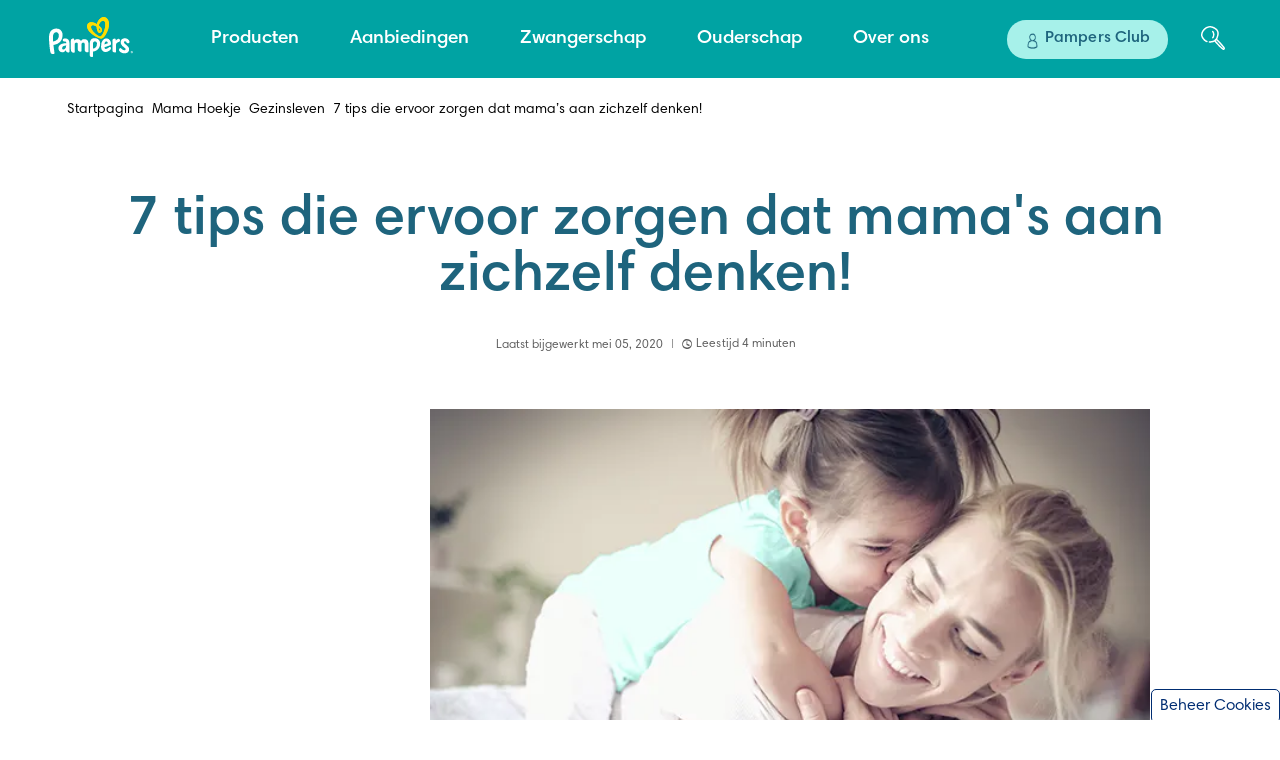

--- FILE ---
content_type: text/html; charset=utf-8
request_url: https://www.pampers.be/nl-be/mama-hoekje/gezinsleven/artikel/7-tips-die-ervoor-zorgen-dat-mamas-aan-zichzelf-denken
body_size: 715869
content:
<!DOCTYPE html><html dir="ltr" lang="nl-be" data-theme="pampers"><head><meta charSet="utf-8"/><meta name="viewport" content="width=device-width, initial-scale=1"/><meta name="viewport" content="width=device-width, initial-scale=1.0"/><link rel="preload" as="image" href="https://images.ctfassets.net/2ql69mthp94m/7u4AW04CzPaxxqa0oYo7Dr/76277850603eab70d662f6d985574a38/icon-social-yt-white-hover.svg?fm=webp&amp;q=70"/><link rel="preload" as="image" href="https://images.ctfassets.net/2ql69mthp94m/6cGrWpCOVb1Qk3bVIgSPoV/6da592fe6287ee90c657252dbfb4d57b/icon-social-yt-dark-teal-hover.svg?fm=webp&amp;q=70"/><link rel="preload" as="image" href="https://images.ctfassets.net/2ql69mthp94m/HQZQk8J08K9lQBpL0w2UP/34330c1f7e16a322610022c2ade43ffd/icon-social-instagram.svg?fm=webp&amp;q=70"/><link rel="preload" as="image" href="https://images.ctfassets.net/2ql69mthp94m/i0t7dyyqWJhPiYfKR15j1/8ab131b4d52201e8b81fdee24820a488/icon-social-instagram-white-hover.svg?fm=webp&amp;q=70"/><link rel="preload" as="image" href="https://images.ctfassets.net/2ql69mthp94m/7abca0a2CnZJxOw2sgxi4s/478d2325d4116784b1f72b5edd4f9f77/icon-social-fb.svg?fm=webp&amp;q=70"/><link rel="preload" as="image" href="https://images.ctfassets.net/2ql69mthp94m/6mwbnfojBiNi1vaIxaz1rs-nl-be/3bad5a9cefc3dc86d6762e7bc76eecb3/icon-social-facebook-dark-teal-hover.svg?fm=webp&amp;q=70"/><link rel="stylesheet" href="/_next/static/chunks/6247402b5d51ff11.css" data-precedence="next"/><link rel="stylesheet" href="/_next/static/chunks/73399138aeab2389.css" data-precedence="next"/><link rel="stylesheet" href="/_next/static/chunks/7f12499915940c74.css" data-precedence="next"/><link rel="preload" as="script" fetchPriority="low" href="/_next/static/chunks/2c66e47c940f34fd.js"/><script src="/_next/static/chunks/c85b11c5934c7ea8.js" async=""></script><script src="/_next/static/chunks/4fa395d360c87cc3.js" async=""></script><script src="/_next/static/chunks/2375e3fd2a9b8844.js" async=""></script><script src="/_next/static/chunks/9d080336fd3cd0af.js" async=""></script><script src="/_next/static/chunks/turbopack-e73019c469d65610.js" async=""></script><script src="/_next/static/chunks/9a52b8ac04be8c20.js" async=""></script><script src="/_next/static/chunks/73191ed225b330d5.js" async=""></script><script src="/_next/static/chunks/3b7f618f233b0b51.js" async=""></script><script src="/_next/static/chunks/000bd8429d933dea.js" async=""></script><script src="/_next/static/chunks/e96f7d595fb85982.js" async=""></script><script src="/_next/static/chunks/72959097821d007f.js" async=""></script><script src="/_next/static/chunks/7f42439e54bebcb0.js" async=""></script><script src="/_next/static/chunks/6a646a4f5be98966.js" async=""></script><script src="/_next/static/chunks/e0de1d108de8d921.js" async=""></script><script src="/_next/static/chunks/21d752482682f634.js" async=""></script><script src="/_next/static/chunks/ab6e49cba5e10db1.js" async=""></script><script src="/_next/static/chunks/a6e6b82c26c29cc4.js" async=""></script><script src="/_next/static/chunks/097e5c654e6be8d6.js" async=""></script><script src="/_next/static/chunks/60475ce5ac14229c.js" async=""></script><script src="/_next/static/chunks/9f5448f2ebe7b7d0.js" async=""></script><script src="/_next/static/chunks/38dec9013613a499.js" async=""></script><script src="/_next/static/chunks/d1316ffff7655e22.js" async=""></script><script src="/_next/static/chunks/f09e3ff778ea83ef.js" async=""></script><script src="/_next/static/chunks/2de10e366d6d5607.js" async=""></script><script src="/_next/static/chunks/5410eb2f10047566.js" async=""></script><script src="/_next/static/chunks/5781af1e9ceeb475.js" async=""></script><script src="/_next/static/chunks/ed8217f3076e7ce8.js" async=""></script><script src="/_next/static/chunks/3346733531265d70.js" async=""></script><script src="/_next/static/chunks/6b7f6bb419647aa0.js" async=""></script><script src="/_next/static/chunks/549c6e6ae6795668.js" async=""></script><script src="/_next/static/chunks/64a201a05c26dc30.js" async=""></script><script src="/_next/static/chunks/fa7d1da65257e537.js" async=""></script><script src="/_next/static/chunks/087baa12763f2e3b.js" async=""></script><script src="/_next/static/chunks/c949e4a7ea1e8362.js" async=""></script><script src="/_next/static/chunks/09a6a33054a04a99.js" async=""></script><script src="/_next/static/chunks/1c602d34e4ecb8fd.js" async=""></script><script src="/_next/static/chunks/6e5b801075241e16.js" async=""></script><script src="/_next/static/chunks/b9a9af98fd9b1c52.js" async=""></script><script src="/_next/static/chunks/b5a39785e2c4fa5e.js" async=""></script><script src="/_next/static/chunks/5ec7ddb07b685d37.js" async=""></script><script src="/_next/static/chunks/2734117f4c325bd1.js" async=""></script><script src="/_next/static/chunks/a470a4802ddd30da.js" async=""></script><link rel="preload" href="/_next/static/chunks/375a152bc4a20154.js" as="script" fetchPriority="low"/><link rel="preload" href="/_next/static/chunks/d9430ec39f708d34.js" as="script" fetchPriority="low"/><link rel="preload" href="/_next/static/chunks/98f1099e6601d465.js" as="script" fetchPriority="low"/><title>7 tips die ervoor zorgen dat mama’s aan zichzelf denken!</title><meta name="description" content="7 tips die ervoor zorgen dat mama’s aan zichzelf denken!"/><meta name="google-site-verification-0" content="4GN1cTAYgsnAGCAnU6MHc3ZtZiMuiAgezkPpRXulX_k"/><meta name="google-site-verification-1" content="UtM1CWsMT6FhSMxTGpqEnvcOtpRiH6wLTF27drdclos"/><meta name="charset" content="utf-8"/><meta name="cache-control" content="no-store, no-cache"/><link rel="canonical" href="https://www.pampers.be/nl-be/mama-hoekje/gezinsleven/artikel/7-tips-die-ervoor-zorgen-dat-mamas-aan-zichzelf-denken"/><link rel="alternate" hrefLang="nl-BE" href="https://www.pampers.be/nl-be/mama-hoekje/gezinsleven/artikel/7-tips-die-ervoor-zorgen-dat-mamas-aan-zichzelf-denken"/><meta property="og:title" content="7 tips die ervoor zorgen dat mama’s aan zichzelf denken!"/><meta property="og:description" content="7 tips die ervoor zorgen dat mama’s aan zichzelf denken!"/><meta property="og:url" content="https://www.pampers.be/nl-be/mama-hoekje/gezinsleven/artikel/7-tips-die-ervoor-zorgen-dat-mamas-aan-zichzelf-denken"/><meta property="og:site_name" content="Pampers-BE-NL"/><meta property="og:image" content="https://images.ctfassets.net/2ql69mthp94m/6hDAdMkV9TeYaqNzPO9QT8/aff89f9fdb5d48d17ff9c71f71e284fc/7555_Pampers_Moederdag_EDM_FBNL_APR20_605x380_V2_BENL.jpeg"/><meta property="og:type" content="article"/><meta name="twitter:card" content="summary"/><meta name="twitter:title" content="7 tips die ervoor zorgen dat mama’s aan zichzelf denken!"/><meta name="twitter:description" content="7 tips die ervoor zorgen dat mama’s aan zichzelf denken!"/><meta name="twitter:image" content="https://images.ctfassets.net/2ql69mthp94m/6hDAdMkV9TeYaqNzPO9QT8/aff89f9fdb5d48d17ff9c71f71e284fc/7555_Pampers_Moederdag_EDM_FBNL_APR20_605x380_V2_BENL.jpeg"/><link rel="icon" href="/assets/images/icons/favicon.svg" type="image/svg+xml"/><link rel="shortcut icon" href="/assets/images/icons/favicon.svg" type="image/svg+xml"/><link rel="apple-touch-icon-precomposed" href="/assets/images/icons/favicon.svg" type="image/svg+xml"/><link rel="apple-touch-icon-precomposed" href="/assets/images/icons/favicon.svg" type="image/svg+xml" sizes="72x72"/><link rel="apple-touch-icon-precomposed" href="/assets/images/icons/favicon.svg" type="image/svg+xml" sizes="114x114"/><link rel="image_src" href="https://images.ctfassets.net/2ql69mthp94m/6hDAdMkV9TeYaqNzPO9QT8/aff89f9fdb5d48d17ff9c71f71e284fc/7555_Pampers_Moederdag_EDM_FBNL_APR20_605x380_V2_BENL.jpeg" type="image/svg+xml"/><script src="/_next/static/chunks/a6dad97d9634a72d.js" noModule=""></script><style data-styled="" data-styled-version="5.3.11">.pJoXJ.skip-links{display:block;}/*!sc*/
.pJoXJ .skip-links__link{padding:5px;position:absolute;z-index:999999;top:0;color:var(--black);background-color:var(--white);-webkit-clip:rect(0,0,0,0);clip:rect(0,0,0,0);-webkit-text-decoration:underline;text-decoration:underline;font-size:calc(14px + var(--zoom));}/*!sc*/
.pJoXJ .skip-links__link:focus{-webkit-clip:auto;clip:auto;}/*!sc*/
.pJoXJ .skip-links__link{left:0;}/*!sc*/
data-styled.g1[id="TabNavigation__StyleWrapper-sc-b520924d-0"]{content:"pJoXJ,"}/*!sc*/
.djwbNY{display:inline-block;}/*!sc*/
@-webkit-keyframes fade-in{from{opacity:0;}to{opacity:1;}}/*!sc*/
@keyframes fade-in{from{opacity:0;}to{opacity:1;}}/*!sc*/
.djwbNY img{display:none;}/*!sc*/
.djwbNY img[src]{display:block;width:100%;-webkit-animation:fade-in 1s ease;animation:fade-in 1s ease;}/*!sc*/
data-styled.g69[id="LazyPicture__StyledPicture-sc-fc533d0e-0"]{content:"djwbNY,"}/*!sc*/
.bzNqkb .social-share-icon img,.bzNqkb .social-share-hover-icon img{max-width:none;}/*!sc*/
.bzNqkb.footer-social-nav{width:100%;background-color:var(--teal);}/*!sc*/
.bzNqkb.footer-social-nav .social-share-hover-icon{display:none;}/*!sc*/
@media only screen and (min-width:992px){.bzNqkb.footer-social-nav .social-nav--link:hover .social-share-hover-icon{display:block;}.bzNqkb.footer-social-nav .social-nav--link:hover .social-share-icon{display:none;}}/*!sc*/
.bzNqkb.footer-social-nav .social-nav--wrapper{display:-webkit-box;display:-webkit-flex;display:-ms-flexbox;display:flex;height:56px;width:100%;max-width:1180px;-webkit-box-pack:center;-webkit-justify-content:center;-ms-flex-pack:center;justify-content:center;}/*!sc*/
.bzNqkb.footer-social-nav .social-nav--end{display:-webkit-box;display:-webkit-flex;display:-ms-flexbox;display:flex;-webkit-box-pack:end;-webkit-justify-content:flex-end;-ms-flex-pack:end;justify-content:flex-end;-webkit-align-items:center;-webkit-box-align:center;-ms-flex-align:center;align-items:center;}/*!sc*/
.bzNqkb.footer-social-nav .content{display:-webkit-box;display:-webkit-flex;display:-ms-flexbox;display:flex;-webkit-box-pack:justify;-webkit-justify-content:space-between;-ms-flex-pack:justify;justify-content:space-between;-webkit-align-items:center;-webkit-box-align:center;-ms-flex-align:center;align-items:center;width:100%;height:100%;}/*!sc*/
.bzNqkb.footer-social-nav .social-text{display:none;}/*!sc*/
@media (min-width:992px){.bzNqkb.footer-social-nav .social-text{display:block;width:100%;margin-top:1px;font-family:var(--font-primary);color:var(--white);font-size:calc(19px + var(--zoom));font-weight:700;line-height:36px;}}/*!sc*/
.bzNqkb.footer-social-nav .social-icon--list{list-style:none;display:-webkit-box;display:-webkit-flex;display:-ms-flexbox;display:flex;-webkit-align-items:center;-webkit-box-align:center;-ms-flex-align:center;align-items:center;margin:0;}/*!sc*/
@media (min-width:992px){.bzNqkb.footer-social-nav .social-icon--list{padding-left:0px;}}/*!sc*/
.bzNqkb.footer-social-nav .social-nav--link{display:-webkit-box;display:-webkit-flex;display:-ms-flexbox;display:flex;}/*!sc*/
.bzNqkb.footer-social-nav .social-nav--link img{width:40px;height:40px;}/*!sc*/
.bzNqkb.footer-social-nav .social-nav--logo{line-height:normal;padding-top:6px;}/*!sc*/
.bzNqkb.footer-social-nav .social-nav--logo img{width:58px;height:28px;}/*!sc*/
@media only screen and (min-width:480px){.bzNqkb.footer-social-nav .social-nav--wrapper{height:68px;}.bzNqkb.footer-social-nav .social-nav--logo img{width:100%;max-width:84px;height:45px;}.bzNqkb.footer-social-nav .social-nav--link img{width:34px;height:34px;}}/*!sc*/
.bzNqkb.footer-social-nav .social-nav--wrapper{margin-left:auto;margin-right:auto;}/*!sc*/
.bzNqkb.footer-social-nav .list-item{margin-left:12px;}/*!sc*/
@media only screen and (max-width:480px){.bzNqkb.footer-social-nav .content{padding-left:20px;padding-right:20px;}.bzNqkb.footer-social-nav .list-item{margin-left:8px;}}/*!sc*/
data-styled.g74[id="FooterSocialNav__StyledWrapper-sc-f94b21f9-0"]{content:"bzNqkb,"}/*!sc*/
.fiBptK.footer-link{font-family:var(--font-primary);font-size:calc(16px + var(--zoom));font-weight:normal;font-stretch:normal;font-style:normal;-webkit-letter-spacing:0.06px;-moz-letter-spacing:0.06px;-ms-letter-spacing:0.06px;letter-spacing:0.06px;color:var(--indigo);-webkit-text-decoration:none;text-decoration:none;}/*!sc*/
.fiBptK.footer-link:hover{-webkit-text-decoration:none;text-decoration:none;}/*!sc*/
.fiBptK.footer-link img.footer-link__img{width:auto;}/*!sc*/
.fiBptK.adchoices-link{position:relative;}/*!sc*/
.fiBptK.adchoices-link img.footer-link__img{position:absolute;bottom:2px;}/*!sc*/
.fiBptK.accredited-business--link{position:relative;}/*!sc*/
.fiBptK.accredited-business--link .footer-link__picture{position:relative;display:inline-block;}/*!sc*/
.fiBptK.accredited-business--link img.footer-link__img{position:absolute;bottom:0px;max-width:none;}/*!sc*/
.fiBptK .footer-link__img{margin-left:9px;}/*!sc*/
data-styled.g75[id="FooterLink__LinkWrapper-sc-e4b23ad7-0"]{content:"fiBptK,"}/*!sc*/
.kBSSPY .menu-collection{list-style-type:none;margin:0;padding:0;}/*!sc*/
.kBSSPY .menu-item{margin-bottom:17px;}/*!sc*/
.kBSSPY .language-text{display:inline;color:var(--indigo);}/*!sc*/
.kBSSPY .teal-underline-text{font-family:var(--font-primary);font-size:calc(16px + var(--zoom));color:var(--teal-dark);-webkit-text-decoration:underline;text-decoration:underline;}/*!sc*/
.kBSSPY .teal-underline-text:hover{-webkit-text-decoration:underline;text-decoration:underline;}/*!sc*/
.kBSSPY .footer-language-link,.kBSSPY .language-text{font-family:var(--font-primary);font-size:calc(16px + var(--zoom));font-weight:normal;font-stretch:normal;font-style:normal;-webkit-letter-spacing:0.06px;-moz-letter-spacing:0.06px;-ms-letter-spacing:0.06px;letter-spacing:0.06px;color:var(--indigo);-webkit-text-decoration:none;text-decoration:none;}/*!sc*/
.kBSSPY .footer-language-link:hover,.kBSSPY .language-text:hover{-webkit-text-decoration:none;text-decoration:none;}/*!sc*/
.kBSSPY .language-ul{list-style:none;padding:0;margin:0;display:inline;}/*!sc*/
.kBSSPY .language-ul-li{padding:0;margin:0;display:inline;}/*!sc*/
.kBSSPY .with-separator{position:relative;}/*!sc*/
.kBSSPY .with-separator::after{content:"|";display:inline;color:var(--indigo);font-size:calc(16px + var(--zoom));}/*!sc*/
data-styled.g76[id="FooterListItem__StyledWrapper-sc-6bc5a00d-0"]{content:"kBSSPY,"}/*!sc*/
.iRHUzn{-webkit-flex-wrap:wrap;-ms-flex-wrap:wrap;flex-wrap:wrap;max-width:323px;margin:auto;}/*!sc*/
@media only screen and (min-width:780px){.iRHUzn{max-width:409px;}@media (min-width:992px){.iRHUzn .copyright__text a{color:var(--teal-dark);-webkit-text-decoration:none !important;text-decoration:none !important;position:relative;}@-webkit-keyframes footer-redesigned-copywrite-underline-animation{0%{width:0;}100%{width:100%;}}@keyframes footer-redesigned-copywrite-underline-animation{0%{width:0;}100%{width:100%;}}.iRHUzn .copyright__text a::before{position:absolute;bottom:0;content:"";width:100%;height:1px;background-color:var(--teal-dark);}.iRHUzn .copyright__text a:hover,.iRHUzn .copyright__text a:focus{-webkit-text-decoration:none;text-decoration:none;}.iRHUzn .copyright__text a:hover::before,.iRHUzn .copyright__text a:focus::before{-webkit-animation:footer-redesigned-copywrite-underline-animation 1s;animation:footer-redesigned-copywrite-underline-animation 1s;-webkit-transform-origin:left center;-ms-transform-origin:left center;transform-origin:left center;}}}/*!sc*/
.iRHUzn .copyright{display:-webkit-box;display:-webkit-flex;display:-ms-flexbox;display:flex;-webkit-flex-direction:row;-ms-flex-direction:row;flex-direction:row;-webkit-box-pack:end;-webkit-box-pack:center;-webkit-justify-content:center;-ms-flex-pack:center;justify-content:center;padding-top:5px;-webkit-flex-wrap:nowrap;-ms-flex-wrap:nowrap;flex-wrap:nowrap;margin-top:5px;}/*!sc*/
.iRHUzn .footer-oasis__pg-title{font-weight:600;margin-bottom:2px;color:var(--indigo);font-size:calc(16px + var(--zoom));}/*!sc*/
.iRHUzn .container .row.copyright .copyright__text{line-height:1.33;-webkit-letter-spacing:0.05px;-moz-letter-spacing:0.05px;-ms-letter-spacing:0.05px;letter-spacing:0.05px;padding-top:3px;font-weight:normal;font-stretch:normal;font-style:normal;}/*!sc*/
@media only screen and (min-width:780px){.iRHUzn .container .row.copyright .copyright__text{padding-top:9px;}}/*!sc*/
.iRHUzn .footer-oasis__pg-description{font-weight:500;color:var(--indigo);font-size:calc(12px + var(--zoom));}/*!sc*/
.iRHUzn .footer-oasis__pg-description p a{color:var(--indigo);-webkit-text-decoration:underline;text-decoration:underline;}/*!sc*/
.iRHUzn p{margin-top:0;margin-bottom:0;}/*!sc*/
.iRHUzn .copyright-icon-container .copyright__img{max-width:none;padding-top:7px;width:initial;height:60px;}/*!sc*/
.iRHUzn .container .row.copyright .copyright__text{text-align:left;padding-left:5px;}/*!sc*/
@media only screen and (min-width:780px){.iRHUzn .container .row.copyright .copyright__text{padding-left:3px;}}/*!sc*/
.iRHUzn .copyright-icon-container .copyright__img{padding-right:12px;}/*!sc*/
.iRHUzn .copyright{margin-left:-28px;}/*!sc*/
@media only screen and (min-width:780px){.iRHUzn .copyright{margin-left:0px;}}/*!sc*/
@media (min-width:992px){.iRHUzn .footer-oasis__pg-description a::before{left:0;}}/*!sc*/
data-styled.g77[id="FooterCopyright__StyledWrapper-sc-b84fc2bc-0"]{content:"iRHUzn,"}/*!sc*/
.eSSyGh button{padding-left:0;padding-right:6px;}/*!sc*/
.eSSyGh ul{margin-left:-41px;}/*!sc*/
.eSSyGh .accordion-title{margin-left:14px;}/*!sc*/
.eSSyGh .accordion-ul{padding-left:0px;}/*!sc*/
@media screen and (min-width:768px){.eSSyGh .accordion-ul{margin-left:0;}}/*!sc*/
.eSSyGh .arrow-accordion{left:0;}/*!sc*/
.eSSyGh .accordion-ul{margin:0;}/*!sc*/
.eSSyGh .accordion-item-list{-webkit-flex:1;-ms-flex:1;flex:1;line-height:24px;font-weight:700;color:var(--indigo);}/*!sc*/
.eSSyGh .subnav2{padding-top:20px;}/*!sc*/
.eSSyGh .accordion-list{margin-top:17px;margin-bottom:32px;color:var(--disabled-grey);list-style-type:none;}/*!sc*/
.eSSyGh .accordion-list button{overflow:hidden;}/*!sc*/
@media only screen and (min-width:768px){.eSSyGh .accordion-list{display:-webkit-box;display:-webkit-flex;display:-ms-flexbox;display:flex;}}/*!sc*/
.eSSyGh .no-title-list{margin-top:43px;}/*!sc*/
.eSSyGh .accordion__section-container{display:none;border-bottom:1px solid var(--lightgrey);margin-top:21px;}/*!sc*/
.eSSyGh .accordion__section-container.accordion__section-activated{display:block;border-color:var(--lightgrey);}/*!sc*/
.eSSyGh button{display:-webkit-box;display:-webkit-flex;display:-ms-flexbox;display:flex;background:none;border:none;position:relative;margin:19px 0;}/*!sc*/
.eSSyGh button:focus:not(:focus-visible){outline:none;}/*!sc*/
.eSSyGh button:active{outline:none;}/*!sc*/
.eSSyGh .list{margin:0;margin-bottom:29px;display:none;}/*!sc*/
.eSSyGh .list li{margin-bottom:24px;margin-top:19px;}/*!sc*/
@media (min-width:992px){.eSSyGh .list{margin-bottom:17px;}.eSSyGh .list li{margin-bottom:23px;-webkit-letter-spacing:0.05px;-moz-letter-spacing:0.05px;-ms-letter-spacing:0.05px;letter-spacing:0.05px;}}/*!sc*/
.eSSyGh .accordion-title{color:var(--indigo);font-size:calc(16px + var(--zoom));font-weight:600;font-stretch:normal;font-style:normal;text-align:left;line-height:1.5;-webkit-letter-spacing:0.06px;-moz-letter-spacing:0.06px;-ms-letter-spacing:0.06px;letter-spacing:0.06px;display:-webkit-box;display:-webkit-flex;display:-ms-flexbox;display:flex;-webkit-align-items:center;-webkit-box-align:center;-ms-flex-align:center;align-items:center;gap:12px;margin:0;}/*!sc*/
.eSSyGh .accordion-item-title{font-size:calc(16px + var(--zoom));font-family:var(--font-pampers-semi-bold);font-weight:600;}/*!sc*/
.eSSyGh .list.show{margin-bottom:18px;margin-top:12px;display:block;color:var(--indigo);font-size:calc(16px + var(--zoom));font-weight:normal;font-stretch:normal;font-style:normal;line-height:1.5;-webkit-letter-spacing:0.03px;-moz-letter-spacing:0.03px;-ms-letter-spacing:0.03px;letter-spacing:0.03px;}/*!sc*/
.eSSyGh .arrow-accordion{-webkit-transition:all 0.35s;transition:all 0.35s;width:12px;}/*!sc*/
.eSSyGh .arrow-accordion svg{width:12px;height:12px;}/*!sc*/
@media (min-width:992px){.eSSyGh .arrow-accordion{top:0px;}}/*!sc*/
.eSSyGh .arrow-down{top:4px;-webkit-transform:rotate(180deg);-ms-transform:rotate(180deg);transform:rotate(180deg);-webkit-transform:rotate(180deg);}/*!sc*/
.eSSyGh .arrow-down svg{display:inline;}/*!sc*/
.eSSyGh .hide{display:none;}/*!sc*/
.eSSyGh .fade-in{display:block;-webkit-animation-name:fadein;animation-name:fadein;-webkit-animation-duration:0.3s;animation-duration:0.3s;-webkit-animation-timing-function:ease-in-out;animation-timing-function:ease-in-out;}/*!sc*/
@-webkit-keyframes fadein{from{opacity:0;}to{opacity:3;}}/*!sc*/
@keyframes fadein{from{opacity:0;}to{opacity:3;}}/*!sc*/
.eSSyGh .fade-out{display:none;-webkit-animation-name:fadeOut;animation-name:fadeOut;-webkit-animation-duration:2s;animation-duration:2s;-webkit-animation-timing-function:ease-in-out;animation-timing-function:ease-in-out;-webkit-transition:all 0.5s ease-in-out;-moz-transition:all 0.5s ease-in-out;-ms-transition:all 0.5s ease-in-out;-o-transition:all 0.5s ease-in-out;-webkit-transition:all 0.5s ease-in-out;transition:all 0.5s ease-in-out;}/*!sc*/
@-webkit-keyframes fadeOut{from{opacity:3;}to{opacity:0;}}/*!sc*/
@keyframes fadeOut{from{opacity:3;}to{opacity:0;}}/*!sc*/
@media screen and (min-width:768px){.eSSyGh .fade-in{display:-webkit-box;display:-webkit-flex;display:-ms-flexbox;display:flex;}}/*!sc*/
@media screen and (min-width:768px){.eSSyGh .list.show{margin-bottom:25px;}.eSSyGh .arrow-accordion{width:17px;}.eSSyGh .arrow-accordion svg{width:17px;height:17px;}.eSSyGh .accordion-title{font-size:calc(16px + var(--zoom));line-height:1.5;-webkit-letter-spacing:0.07px;-moz-letter-spacing:0.07px;-ms-letter-spacing:0.07px;letter-spacing:0.07px;}.eSSyGh button{padding-top:1px;padding-bottom:1px;margin-top:12px;margin-bottom:12px;}@media only screen and (min-width:768px){.eSSyGh button{display:block;margin:auto;}}.eSSyGh button:hover{outline:none;opacity:0.7;}}/*!sc*/
data-styled.g78[id="FooterAccordion__StyledWrapper-sc-6b9d9d0d-0"]{content:"eSSyGh,"}/*!sc*/
.cZXaRx .flexible-push-banner-container{margin-bottom:80px;}/*!sc*/
@media screen and (min-width:992px){.cZXaRx .flexible-push-banner-container{margin-bottom:50px;}}/*!sc*/
.cZXaRx .footer-component-wrapper{width:100%;max-width:1180px;padding:0;}/*!sc*/
.cZXaRx .footer-component-wrapper .footer-accordion-container{border-top:1px solid var(--grey-eighth);border-bottom:1px solid var(--grey-eighth);margin:0 21px;}/*!sc*/
@media only screen and (min-width:768px){.cZXaRx .footer-component-wrapper .footer-accordion-container{margin:0;}}/*!sc*/
.cZXaRx .footer-menu-wrapper{width:100%;display:-webkit-box;display:-webkit-flex;display:-ms-flexbox;display:flex;-webkit-flex-direction:column;-ms-flex-direction:column;flex-direction:column;padding-top:35px;padding-bottom:22px;}/*!sc*/
@media screen and (min-width:480px){.cZXaRx .footer-menu-wrapper{-webkit-flex-direction:row;-ms-flex-direction:row;flex-direction:row;}}/*!sc*/
@media screen and (min-width:992px){.cZXaRx .footer-menu-wrapper{padding-top:31px;padding-bottom:29px;}}/*!sc*/
.cZXaRx .footer-menu-wrapper .menu-item{line-height:normal;margin-bottom:15px;}/*!sc*/
@media screen and (min-width:992px){.cZXaRx .footer-menu-wrapper .menu-item{margin-bottom:17px;}}/*!sc*/
.cZXaRx .footer-menu--col{-webkit-flex:1 1 25%;-ms-flex:1 1 25%;flex:1 1 25%;}/*!sc*/
.cZXaRx .accordion-style{margin:15px 0 14px;}/*!sc*/
@media only screen and (min-width:768px){.cZXaRx .accordion-style{margin:12px 0 9px;}}/*!sc*/
.cZXaRx .accordion-title span.accordion-title{padding-top:0px;}/*!sc*/
.cZXaRx .accordion__section-container{padding-bottom:9px;}/*!sc*/
.cZXaRx .accordion__section-container.accordion__section-activated{border:none;}/*!sc*/
.cZXaRx .footer-accordion-container .accordion-list{margin:0 29px;padding-top:12px;}/*!sc*/
@media only screen and (min-width:768px){.cZXaRx .footer-accordion-container .accordion-list{padding-top:22px;margin:0;}}/*!sc*/
.cZXaRx .footer-accordion-container .accordion-item-list{margin-bottom:10px;}/*!sc*/
.cZXaRx .footer-accordion-container .accordion-list .accordion-item-list p.accordion-item-title{margin-bottom:18px;}/*!sc*/
.cZXaRx .footer-accordion-container .accordion-list .footer-link{font-size:calc(14px + var(--zoom));}/*!sc*/
.cZXaRx .footer-accordion-container .accordion-item-list .menu-collection{display:-webkit-box;display:-webkit-flex;display:-ms-flexbox;display:flex;-webkit-flex-wrap:wrap;-ms-flex-wrap:wrap;flex-wrap:wrap;}/*!sc*/
@media only screen and (min-width:768px){.cZXaRx .footer-accordion-container .accordion-item-list .menu-collection{display:block;}}/*!sc*/
.cZXaRx .footer-accordion-container .accordion-item-list .menu-item{width:100%;max-width:50%;margin-bottom:6px;}/*!sc*/
@media only screen and (min-width:768px){.cZXaRx .footer-accordion-container .accordion-item-list .menu-item{max-width:100%;margin-bottom:5px;}}/*!sc*/
@media only screen and (min-width:768px){.cZXaRx .footer-accordion-container .accordion-item-list .menu-item .footer-link{line-height:0.95;}}/*!sc*/
.cZXaRx .accordion-title{display:-webkit-box;display:-webkit-flex;display:-ms-flexbox;display:flex;-webkit-box-pack:left;-webkit-justify-content:left;-ms-flex-pack:left;justify-content:left;}/*!sc*/
@media only screen and (min-width:768px){.cZXaRx .accordion-title{-webkit-box-pack:center;-webkit-justify-content:center;-ms-flex-pack:center;justify-content:center;}}/*!sc*/
.cZXaRx .footer-copyright{max-width:305px;padding-bottom:32px;padding-top:20px;}/*!sc*/
@media only screen and (min-width:992px){.cZXaRx .footer-copyright{max-width:410px;padding-top:30px;}}/*!sc*/
@media (min-width:992px){.cZXaRx.accessible-variant.footer-component .footer-component-wrapper .footer-menu--col .menu-item a.teal-underline-text{color:var(--teal-dark);background: linear-gradient(to right,rgba(0,0,0,0),rgba(0,0,0,0)), linear-gradient(to right,var(--teal-dark),var(--teal-dark),var(--teal-dark));background-size: 0 1px, 100% 1px;background-repeat:no-repeat;padding-bottom:3px;-webkit-text-decoration:none;text-decoration:none;}@-webkit-keyframes rich-text-hyperlink-animation{0%{background-size: 100% 1px, 0 1px;}100%{background-size: 0 1px, 100% 1px;}}@keyframes rich-text-hyperlink-animation{0%{background-size: 100% 1px, 0 1px;}100%{background-size: 0 1px, 100% 1px;}}.cZXaRx.accessible-variant.footer-component .footer-component-wrapper .footer-menu--col .menu-item a.teal-underline-text:hover,.cZXaRx.accessible-variant.footer-component .footer-component-wrapper .footer-menu--col .menu-item a.teal-underline-text:focus{background-repeat:no-repeat;-webkit-animation:rich-text-hyperlink-animation 1s;animation:rich-text-hyperlink-animation 1s;}}/*!sc*/
.cZXaRx.accessible-variant.footer-component .footer-component-wrapper .copyright a{color:var(--indigo);}/*!sc*/
.cZXaRx .cookie-consent-banner.accessible-variant{position:fixed;bottom:0px;}/*!sc*/
.cZXaRx .footer-component-wrapper{margin-left:auto;margin-right:auto;}/*!sc*/
.cZXaRx .footer-menu-wrapper .menu-collection{margin-left:20px;}/*!sc*/
@media screen and (min-width:992px){.cZXaRx .footer-menu-wrapper .menu-collection{margin-left:0;}}/*!sc*/
.cZXaRx .accordion-list{margin-left:0;}/*!sc*/
@media (min-width:992px){.cZXaRx.accessible-variant.footer-component .footer-component-wrapper .footer-menu--col .menu-item a.teal-underline-text{background-position: 100% 100%, 0px 100%;}.cZXaRx.accessible-variant.footer-component .footer-component-wrapper .footer-menu--col .menu-item a.teal-underline-text::after{left:0;}}/*!sc*/
.cZXaRx .cookie-consent-banner.accessible-variant{right:0px;}/*!sc*/
.cZXaRx.footer-component .footer-component-wrapper .signup-redesign{margin-bottom:40px;}/*!sc*/
@media (min-width:992px){.cZXaRx.footer-component .footer-component-wrapper .signup-redesign{margin-bottom:52px;}.cZXaRx.footer-component .footer-component-wrapper .signup-redesign .signup-top-content{height:220px;}}/*!sc*/
data-styled.g79[id="FooterRedesign__StyledWrapper-sc-e82acd05-0"]{content:"cZXaRx,"}/*!sc*/
.compo-ios-chrome .accordion-title .arrow-down,.compo-ios .accordion-title .arrow-down{top:1px;}/*!sc*/
.compo-ios-chrome .accordion-style,.compo-ios .accordion-style{margin-bottom:12px;}/*!sc*/
@media only screen and (min-width:992px){.compo-ios-chrome .accordion-style,.compo-ios .accordion-style{margin-bottom:5px;margin-top:11px;}}/*!sc*/
.compo-ios-chrome .footer-copyright,.compo-ios .footer-copyright{max-width:300px;}/*!sc*/
@media only screen and (min-width:992px){.compo-ios-chrome .footer-copyright,.compo-ios .footer-copyright{max-width:410px;}}/*!sc*/
.compo-ios-chrome .copyright-icon-container .copyright__img,.compo-ios .copyright-icon-container .copyright__img{max-width:none;}/*!sc*/
@media only screen and (min-width:992px){.compo-ios-chrome .copyright-icon-container .copyright__img,.compo-ios .copyright-icon-container .copyright__img{padding-right:0px;padding-top:3px;margin-right:13px;width:54px;height:auto;}}/*!sc*/
.compo-ios-chrome .footer-accordion-container .arrow-accordion{top:0;}/*!sc*/
data-styled.g80[id="sc-global-eygGWM1"]{content:"sc-global-eygGWM1,"}/*!sc*/
.bYdIeX.accordion{text-align:center;margin:0;}/*!sc*/
.bYdIeX.accordion.nav-right__inner-accordion{padding:0 20px;}/*!sc*/
data-styled.g81[id="Accordion__AccordionWrapper-sc-ecc20280-0"]{content:"bYdIeX,"}/*!sc*/
.kWNLYZ.panel{display:-webkit-box;display:-webkit-flex;display:-ms-flexbox;display:flex;-webkit-flex:1 1 100%;-ms-flex:1 1 100%;flex:1 1 100%;-webkit-flex-direction:column;-ms-flex-direction:column;flex-direction:column;height:100%;background:transparent;}/*!sc*/
.kWNLYZ.panel .panel__header-heading{margin-bottom:16px;}/*!sc*/
.kWNLYZ.panel .accordion-title{font-size:calc(19px + var(--zoom));font-family:var(--font-pampers-semi-bold);color:var(--indigo);font-weight:600;margin:0;}/*!sc*/
.kWNLYZ.panel .arrow{height:inherit;position:absolute;top:50%;-webkit-transform:translateY(-50%) rotate(180deg);-ms-transform:translateY(-50%) rotate(180deg);transform:translateY(-50%) rotate(180deg);-webkit-transition:all 0.25s ease 0s;transition:all 0.25s ease 0s;}/*!sc*/
.kWNLYZ.panel .toggle{-webkit-transform:translateY(-50%) rotate(0deg);-ms-transform:translateY(-50%) rotate(0deg);transform:translateY(-50%) rotate(0deg);}/*!sc*/
.kWNLYZ.panel button,.kWNLYZ.panel a{all:unset;}/*!sc*/
.kWNLYZ.panel svg{display:block;width:14px;height:12px;}/*!sc*/
@media (min-width:1024px){.kWNLYZ.panel svg{width:18px;height:16px;}}/*!sc*/
.kWNLYZ.panel .panel__header{-webkit-flex:1 1 auto;-ms-flex:1 1 auto;flex:1 1 auto;min-height:100%;cursor:pointer;}/*!sc*/
.kWNLYZ.panel .panel__header .panel__header-button{position:relative;display:-webkit-box;display:-webkit-flex;display:-ms-flexbox;display:flex;outline:revert;}/*!sc*/
.kWNLYZ.panel .panel__header .panel__header-heading{display:-webkit-box;display:-webkit-flex;display:-ms-flexbox;display:flex;}/*!sc*/
.kWNLYZ.panel .panel__collapse{display:none;}/*!sc*/
.kWNLYZ.panel .collapse2{display:block;z-index:9999;}/*!sc*/
.kWNLYZ.panel .panel__collapse-item{position:relative;width:100%;font-size:calc(16px + var(--zoom));color:var(--indigo);font-weight:normal;background-color:var(--white);z-index:9999;}/*!sc*/
@media (min-width:1024px){.kWNLYZ.panel .panel__header:hover{-webkit-text-decoration:underline;text-decoration:underline;-webkit-text-decoration-color:var(--white);text-decoration-color:var(--white);-webkit-text-decoration-thickness:6px;text-decoration-thickness:6px;text-underline-offset:30px;}}/*!sc*/
.kWNLYZ .panel__header-heading{padding-left:11px;}/*!sc*/
.kWNLYZ .accordion-title{padding-left:26px;}/*!sc*/
.kWNLYZ .get-app-cta{margin-right:16px;}/*!sc*/
data-styled.g82[id="AccordionPanel__StyledWrapper-sc-cf43919b-0"]{content:"kWNLYZ,"}/*!sc*/
.jaODct.type a{color:inherit;-webkit-text-decoration:none;text-decoration:none;cursor:pointer;outline:revert;}/*!sc*/
.jaODct.type .type__item{font-size:calc(16px + var(--zoom));font-family:var(--font-primary);-webkit-letter-spacing:0.06px;-moz-letter-spacing:0.06px;-ms-letter-spacing:0.06px;letter-spacing:0.06px;line-height:normal;padding-top:9px;padding-bottom:11px;color:var(--indigo);font-weight:normal;}/*!sc*/
@media (min-width:992px){.jaODct.type .type__item:hover{-webkit-text-decoration:underline;text-decoration:underline;}}/*!sc*/
.jaODct.type .type__label-text{font-size:calc(11px + var(--zoom));font-weight:500;line-height:1;padding:0 5px;padding-top:4px;padding-bottom:1px;border:1px solid transparent;border-radius:2px;text-transform:uppercase;position:relative;top:-1px;}/*!sc*/
.jaODct.type .type__cta{font-size:calc(19px + var(--zoom));font-weight:normal;font-stretch:normal;font-style:normal;line-height:normal;-webkit-letter-spacing:0.07px;-moz-letter-spacing:0.07px;-ms-letter-spacing:0.07px;letter-spacing:0.07px;color:var(--coral);cursor:pointer;font-family:var(--font-pampers-semi-bold);border:solid 2px var(--coral);display:inline-block;border-radius:24.5px;padding-top:1px;padding-bottom:2px;margin-top:11px;margin-bottom:10px;}/*!sc*/
.jaODct.type .type__cta:hover{color:var(--white);background-color:var(--coral);}/*!sc*/
.jaODct.type .type__cta:focus-within{color:var(--white);background-color:var(--coral);}/*!sc*/
.jaODct.type .type__image-container{padding-top:7px;display:-webkit-box;display:-webkit-flex;display:-ms-flexbox;display:flex;-webkit-align-items:center;-webkit-box-align:center;-ms-flex-align:center;align-items:center;}/*!sc*/
.jaODct.type .type__isImage{width:90px;height:90px;}/*!sc*/
.jaODct.type .type__isIcon{margin-bottom:2px;}/*!sc*/
.jaODct .type__cta{padding-right:23px;padding-left:22px;}/*!sc*/
@media (min-width:992px){.jaODct .type__cta{padding-right:22px;padding-left:23px;}}/*!sc*/
.jaODct .type__label-text{margin-right:7px;}/*!sc*/
@media (min-width:992px){.jaODct .type__label-text{margin-right:8px;}}/*!sc*/
.jaODct .type__isIcon{margin-left:2px;}/*!sc*/
.jaODct .type__isImage{padding-left:1px;}/*!sc*/
data-styled.g83[id="AccordionPanelItem__StyledWrapper-sc-21a39a65-0"]{content:"jaODct,"}/*!sc*/
.gRErNO.logo-container{height:100%;}/*!sc*/
.gRErNO.logo-container a{all:unset;outline:revert;}/*!sc*/
.gRErNO.logo-container a h1{margin:0;}/*!sc*/
.gRErNO.logo-container .logo__container{margin-top:6px;}/*!sc*/
@media (min-width:1024px){.gRErNO.logo-container .logo__container{margin-top:16px;}}/*!sc*/
.gRErNO.logo-container .logo__container-image{max-width:none;width:84px;height:40px;}/*!sc*/
data-styled.g84[id="LogoContainer__StyledWrapper-sc-706ae558-0"]{content:"gRErNO,"}/*!sc*/
.jypnZg{display:none;}/*!sc*/
.jypnZg.overlay{display:block;position:absolute;width:100%;height:100vh;background-color:rgba(0,0,0,0.5);left:0;z-index:9998;}/*!sc*/
data-styled.g86[id="HeaderDesktop-styles__Overlay-sc-ef1e80b2-1"]{content:"jypnZg,"}/*!sc*/
.hOtrjK.nav-desktop{display:-webkit-box;display:-webkit-flex;display:-ms-flexbox;display:flex;-webkit-box-pack:center;-webkit-justify-content:center;-ms-flex-pack:center;justify-content:center;height:100%;}/*!sc*/
.hOtrjK.nav-desktop .profile-cta__unlogged{outline:revert;}/*!sc*/
.hOtrjK.nav-desktop .panel__item-content-added{margin-top:41px;display:-webkit-box;display:-webkit-flex;display:-ms-flexbox;display:flex;-webkit-flex-direction:column;-ms-flex-direction:column;flex-direction:column;max-height:167px;-webkit-flex-wrap:wrap;-ms-flex-wrap:wrap;flex-wrap:wrap;}/*!sc*/
.hOtrjK.nav-desktop .panel__item-content-added .type{min-width:300px;}/*!sc*/
.hOtrjK.nav-desktop .nav-desktop__container{display:-webkit-box;display:-webkit-flex;display:-ms-flexbox;display:flex;width:100%;max-width:1200px;}/*!sc*/
.hOtrjK.nav-desktop .logo-container{margin-top:1px;cursor:pointer;}/*!sc*/
.hOtrjK.nav-desktop .panel__header .arrow svg{display:none;}/*!sc*/
.hOtrjK.nav-desktop .accordion-title{white-space:nowrap;padding:0;font-size:calc(19px + var(--zoom));font-family:var(--font-pampers-semi-bold);color:var(--white);font-weight:bold;}/*!sc*/
.hOtrjK.nav-desktop .accordion{padding-top:13px;-webkit-flex:1 1 auto;-ms-flex:1 1 auto;flex:1 1 auto;height:100%;-webkit-box-pack:end;-webkit-justify-content:flex-end;-ms-flex-pack:end;justify-content:flex-end;}/*!sc*/
.hOtrjK.nav-desktop .desktop-panel-collapse{display:-webkit-box;display:-webkit-flex;display:-ms-flexbox;display:flex;background-color:var(--white);}/*!sc*/
.hOtrjK.nav-desktop .panel__collapse-item .short-desciption__text{display:block;color:var(--main);font-family:var(--font-pampers-semi-bold);font-size:calc(30px + var(--zoom));max-width:300px;min-width:300px;line-height:1.2;-webkit-letter-spacing:0.06px;-moz-letter-spacing:0.06px;-ms-letter-spacing:0.06px;letter-spacing:0.06px;}/*!sc*/
.hOtrjK.nav-desktop .panel{-webkit-flex:unset;-ms-flex:unset;flex:unset;}/*!sc*/
.hOtrjK.nav-desktop .panel__header-search .search-cta svg{width:24px;height:24px;position:relative;top:12px;}/*!sc*/
.hOtrjK.nav-desktop .panel__header-search .search-cta span{position:relative;top:8px;}/*!sc*/
.hOtrjK.nav-desktop .panel__header-search button{outline:revert;height:100%;display:-webkit-box;display:-webkit-flex;display:-ms-flexbox;display:flex;border:none;background-color:var(--teal);padding:1px 6px;}/*!sc*/
.hOtrjK.nav-desktop .panel__header-cart .cart-cta svg{width:24px;height:24px;position:relative;top:12px;}/*!sc*/
.hOtrjK.nav-desktop .panel__header-cart .cart-cta{position:relative;outline:revert;display:-webkit-box;display:-webkit-flex;display:-ms-flexbox;display:flex;border:none;background-color:var(--teal);padding:1px 6px;}/*!sc*/
.hOtrjK.nav-desktop .panel__header-cart .cart-cta span{width:100%;padding:0 3px;}/*!sc*/
.hOtrjK.nav-desktop .panel__header-cart .cart-counter{display:-webkit-box;display:-webkit-flex;display:-ms-flexbox;display:flex;position:absolute;-webkit-align-items:center;-webkit-box-align:center;-ms-flex-align:center;align-items:center;-webkit-box-pack:center;-webkit-justify-content:center;-ms-flex-pack:center;justify-content:center;font-family:var(--font-primary);color:var(--main);background-color:var(--white);border-radius:50px;width:-webkit-min-content;width:-moz-min-content;width:min-content;height:12px;font-size:calc(9px + var(--zoom));font-weight:700;min-width:12px;left:23px;top:10px;outline:2px solid var(--teal);}/*!sc*/
.hOtrjK.nav-desktop .getApp-cta{display:none;}/*!sc*/
.hOtrjK.nav-desktop .profile-cta__content{width:100%;display:-webkit-box;display:-webkit-flex;display:-ms-flexbox;display:flex;-webkit-box-pack:center;-webkit-justify-content:center;-ms-flex-pack:center;justify-content:center;-webkit-align-items:center;-webkit-box-align:center;-ms-flex-align:center;align-items:center;border-radius:20px;background-color:var(--bg-teal);}/*!sc*/
.hOtrjK.nav-desktop .profile-cta{-webkit-transition:all 0.1s ease-in-out;transition:all 0.1s ease-in-out;display:-webkit-box;display:-webkit-flex;display:-ms-flexbox;display:flex;font-family:var(--font-pampers-semi-bold);min-width:128px;min-height:40px;border-radius:20px;bottom:10px;margin-top:6px;outline:revert;background-color:transparent;position:relative;}/*!sc*/
.hOtrjK.nav-desktop .profile-cta span{display:-webkit-box;display:-webkit-flex;display:-ms-flexbox;display:flex;position:relative;top:10px;color:var(--indigo);height:100%;}/*!sc*/
.hOtrjK.nav-desktop .profile-cta svg{position:relative;top:12px;}/*!sc*/
.hOtrjK.nav-desktop .profile-cta:hover{background-color:var(--bg-teal);}/*!sc*/
.hOtrjK.nav-desktop .profile-cta::before{content:"";position:absolute;left:50%;top:50%;-webkit-transform:translate3d(-50%,-50%,0px);-ms-transform:translate3d(-50%,-50%,0px);transform:translate3d(-50%,-50%,0px);border-radius:20px;background-color:var(--bg-teal);width:100%;height:100%;-webkit-transition:1s all;transition:1s all;}/*!sc*/
.hOtrjK.nav-desktop .profile-cta:hover::before{width:calc(100% + 10px);border-radius:24px;background-color:var(--white);}/*!sc*/
.hOtrjK.nav-desktop .profile-cta svg,.hOtrjK.nav-desktop .profile-cta span{z-index:1;}/*!sc*/
.hOtrjK.nav-desktop .panel__item{max-width:249px;width:249px;margin-top:6px;}/*!sc*/
.hOtrjK.nav-desktop .panel__item .panel__item-title{font-size:calc(16px + var(--zoom));color:var(--indigo);font-family:var(--font-pampers-semi-bold);font-weight:600;min-height:1.5em;}/*!sc*/
.hOtrjK.nav-desktop .panel__collapse-item{min-height:300px;padding-top:45px;z-index:2;}/*!sc*/
.hOtrjK.nav-desktop .vortex__content{display:-webkit-box;display:-webkit-flex;display:-ms-flexbox;display:flex;min-width:115px;-webkit-box-pack:center;-webkit-justify-content:center;-ms-flex-pack:center;justify-content:center;-webkit-align-items:center;-webkit-box-align:center;-ms-flex-align:center;align-items:center;border-radius:20px;background-color:var(--bg-teal);}/*!sc*/
.hOtrjK.nav-desktop .vortex__content span{font-family:var(--font-pampers-semi-bold);font-size:calc(16px + var(--zoom));font-weight:bold;font-stretch:normal;font-style:normal;line-height:normal;-webkit-letter-spacing:0.06px;-moz-letter-spacing:0.06px;-ms-letter-spacing:0.06px;letter-spacing:0.06px;color:var(--indigo);}/*!sc*/
.hOtrjK.nav-desktop .vortex{max-width:-webkit-min-content;max-width:-moz-min-content;max-width:min-content;min-width:151px;min-height:14px;-webkit-transition:all 0.1s ease-in-out;transition:all 0.1s ease-in-out;position:relative;border-radius:20px;bottom:10px;display:-webkit-box;display:-webkit-flex;display:-ms-flexbox;display:flex;margin-top:6px;padding-top:10px;padding-bottom:10px;background-color:transparent;}/*!sc*/
@media (min-width:1024px){.hOtrjK.nav-desktop .vortex{margin-left:77px;}}/*!sc*/
.hOtrjK.nav-desktop .vortex svg{position:relative;top:2px;}/*!sc*/
.hOtrjK.nav-desktop .vortex span{position:relative;bottom:1px;color:var(--indigo);}/*!sc*/
.hOtrjK.nav-desktop .vortex::before{content:"";position:absolute;left:50%;top:50%;-webkit-transform:translate3d(-50%,-50%,0px);-ms-transform:translate3d(-50%,-50%,0px);transform:translate3d(-50%,-50%,0px);border-radius:20px;background-color:var(--bg-teal);width:100%;height:100%;-webkit-transition:1s all;transition:1s all;}/*!sc*/
.hOtrjK.nav-desktop .vortex:hover::before{width:calc(100% + 10px);border-radius:24px;background-color:var(--white);}/*!sc*/
.hOtrjK.nav-desktop .vortex svg,.hOtrjK.nav-desktop .vortex span{z-index:1;}/*!sc*/
.hOtrjK.nav-desktop .profile-collapse{position:relative;}/*!sc*/
.hOtrjK.nav-desktop .profile-collapse .panel__header-item{width:-webkit-min-content;width:-moz-min-content;width:min-content;}/*!sc*/
.hOtrjK.nav-desktop .profile-collapse .panel__header:hover{-webkit-text-decoration:none;text-decoration:none;}/*!sc*/
.hOtrjK.nav-desktop .profile-collapse .collapse2{position:absolute;width:240px;min-height:unset;display:-webkit-box;display:-webkit-flex;display:-ms-flexbox;display:flex;top:56px;}/*!sc*/
.hOtrjK.nav-desktop .profile-collapse .panel__collapse-item{font-size:calc(13px + var(--zoom));color:var(--black);text-transform:uppercase;margin-top:50px;min-height:unset;padding-top:7px;padding-bottom:18px;}/*!sc*/
.hOtrjK.nav-desktop .profile-collapse .panel__collapse-item:first-of-type{margin-top:0px;}/*!sc*/
.hOtrjK.nav-desktop .profile-collapse .type .type__item:hover{-webkit-text-decoration:none;text-decoration:none;}/*!sc*/
.hOtrjK.nav-desktop .profile-collapse a{color:var(--black);font-size:calc(13px + var(--zoom));font-weight:500;}/*!sc*/
.hOtrjK.nav-desktop .profile-collapse .panel__collapse-item-profile button{font-size:calc(13px + var(--zoom));font-weight:500;min-height:27px;width:100%;padding-top:5px;border-top:1px solid grey;cursor:pointer;outline:revert;}/*!sc*/
@media (min-width:992px){.hOtrjK.nav-desktop.accesible-variant.nav-desktop .panel__collapse .panel__collapse-item .panel__item-content-added .type__item a,.hOtrjK.nav-desktop.accesible-variant.nav-desktop .panel__collapse .panel__collapse-item .panel__item .type__item a{background: linear-gradient(to right,rgba(0,0,0,0),rgba(0,0,0,0)), linear-gradient(to right,var(--teal-dark),var(--teal-dark),var(--teal-dark));background-size: 100% 1px, 0 1px;background-repeat:no-repeat;-webkit-text-decoration:none;text-decoration:none;}@-webkit-keyframes header-redesigned-hyperlink-animation{0%{background-size: 100% 1px, 0 1px;}100%{background-size: 0 1px, 100% 1px;}}@keyframes header-redesigned-hyperlink-animation{0%{background-size: 100% 1px, 0 1px;}100%{background-size: 0 1px, 100% 1px;}}.hOtrjK.nav-desktop.accesible-variant.nav-desktop .panel__collapse .panel__collapse-item .panel__item-content-added .type__item:hover,.hOtrjK.nav-desktop.accesible-variant.nav-desktop .panel__collapse .panel__collapse-item .panel__item .type__item:hover,.hOtrjK.nav-desktop.accesible-variant.nav-desktop .panel__collapse .panel__collapse-item .panel__item-content-added .type__item:focus,.hOtrjK.nav-desktop.accesible-variant.nav-desktop .panel__collapse .panel__collapse-item .panel__item .type__item:focus{-webkit-text-decoration:none;text-decoration:none;}.hOtrjK.nav-desktop.accesible-variant.nav-desktop .panel__collapse .panel__collapse-item .panel__item-content-added .type__item:hover a,.hOtrjK.nav-desktop.accesible-variant.nav-desktop .panel__collapse .panel__collapse-item .panel__item .type__item:hover a,.hOtrjK.nav-desktop.accesible-variant.nav-desktop .panel__collapse .panel__collapse-item .panel__item-content-added .type__item:focus a,.hOtrjK.nav-desktop.accesible-variant.nav-desktop .panel__collapse .panel__collapse-item .panel__item .type__item:focus a{background-size: 0 1px, 100% 1px;background-repeat:no-repeat;-webkit-animation:header-redesigned-hyperlink-animation 1s;animation:header-redesigned-hyperlink-animation 1s;}}/*!sc*/
.hOtrjK.nav-desktop .panel__header .profile-cta{margin-right:24px;}/*!sc*/
.hOtrjK.nav-desktop .vortex{padding-right:5px;padding-left:5px;margin-right:28px;}/*!sc*/
@media (min-width:1024px){.hOtrjK.nav-desktop .vortex{margin-left:77px;}}/*!sc*/
.hOtrjK .logo-container{margin-left:2px;}/*!sc*/
@media (min-width:1024px){.hOtrjK .logo-container{margin-left:9px;}}/*!sc*/
.hOtrjK .search-activated{margin-right:9px;}/*!sc*/
.hOtrjK .panel .panel__header .search-cta svg{right:16px;}/*!sc*/
.hOtrjK .search-cta span{left:15px;}/*!sc*/
.hOtrjK .panel{padding-top:1px;margin-left:40px;}/*!sc*/
.hOtrjK .panel-right{margin-left:112px;}/*!sc*/
.hOtrjK .panel-right.logged__out{margin-left:0;}/*!sc*/
.hOtrjK .profile-cta span{left:19px;}/*!sc*/
.hOtrjK .profile-cta svg{left:15px;}/*!sc*/
.hOtrjK .panel__item{margin-right:32px;text-align:left;}/*!sc*/
.hOtrjK .panel__collapse-item{padding-left:130px;}/*!sc*/
.hOtrjK .short-desciption__text{text-align:left;margin-right:69px;}/*!sc*/
.hOtrjK .accordion{margin-left:0;}/*!sc*/
.hOtrjK .vortex svg{left:13px;}/*!sc*/
.hOtrjK .vortex span{left:17px;}/*!sc*/
@media (min-width:1024px) and (max-width:1200px){.hOtrjK .panel__collapse-item{padding-left:65px;}}/*!sc*/
.hOtrjK .profile-collapse .panel-right .panel__collapse .collapse2{left:0;}/*!sc*/
.hOtrjK .profile-collapse .panel-right .panel__collapse .panel__collapse-item{padding-left:45px;padding-right:45px;text-align:left;}/*!sc*/
.hOtrjK .profile-collapse .collapse2{left:0;}/*!sc*/
.hOtrjK .profile-collapse .panel__collapse-item{padding-left:39px;padding-right:0px;text-align:left;}/*!sc*/
.hOtrjK .panel__item-content-added{text-align:left;}/*!sc*/
.hOtrjK.accesible-variant.nav-desktop .vortex__content{width:100%;padding-right:3px;}/*!sc*/
.hOtrjK.accesible-variant.nav-desktop .vortex__content .vortex__content-icon{width:13%;left:0px;}/*!sc*/
.hOtrjK.accesible-variant.nav-desktop .vortex__content .vortex__content-label{white-space:nowrap;left:3px;}/*!sc*/
.hOtrjK.accesible-variant.nav-desktop .profile-cta{-webkit-box-pack:center;-webkit-justify-content:center;-ms-flex-pack:center;justify-content:center;}/*!sc*/
.hOtrjK.accesible-variant.nav-desktop .profile-cta .profile-cta__icon{left:-5px;}/*!sc*/
.hOtrjK.accesible-variant.nav-desktop .profile-cta .profile-cta__text{left:0px;}/*!sc*/
@media (min-width:992px){.hOtrjK.nav-desktop.accesible-variant.nav-desktop .panel__collapse .panel__collapse-item .panel__item-content-added .type__item a,.hOtrjK.nav-desktop.accesible-variant.nav-desktop .panel__collapse .panel__collapse-item .panel__item .type__item a{background-position:100% 100%,0 100%;}}/*!sc*/
data-styled.g87[id="HeaderDesktop-styles__StyledWrapper-sc-ef1e80b2-2"]{content:"hOtrjK,"}/*!sc*/
.gnfUiw.header{z-index:1300;background-color:var(--teal);width:100%;height:100px;display:-webkit-box;display:-webkit-flex;display:-ms-flexbox;display:flex;-webkit-flex-direction:column;-ms-flex-direction:column;flex-direction:column;position:-webkit-sticky;position:sticky;top:0;max-height:100px;-webkit-transform:translateY(0);-ms-transform:translateY(0);transform:translateY(0);-webkit-transition:-webkit-transform 0.5s cubic-bezier(0.4,0,0.2,1);-webkit-transition:transform 0.5s cubic-bezier(0.4,0,0.2,1);transition:transform 0.5s cubic-bezier(0.4,0,0.2,1);will-change:transform;}/*!sc*/
@media (max-width:992px){.gnfUiw.header{-webkit-transform:translateZ(0);-ms-transform:translateZ(0);transform:translateZ(0);-webkit-transform:translateZ(0);}}/*!sc*/
@media (min-width:1024px){.gnfUiw.header{max-height:78px;}}/*!sc*/
.gnfUiw.header nav{height:100%;}/*!sc*/
.gnfUiw.header nav .nav-mobile{display:-webkit-box;display:-webkit-flex;display:-ms-flexbox;display:flex;}/*!sc*/
@media (min-width:1024px){.gnfUiw.header nav .nav-mobile{display:none;}}/*!sc*/
.gnfUiw.header nav .nav-desktop{display:none;}/*!sc*/
@media (min-width:1024px){.gnfUiw.header nav .nav-desktop{display:-webkit-box;display:-webkit-flex;display:-ms-flexbox;display:flex;}}/*!sc*/
.gnfUiw.header nav .accordion{display:-webkit-box;display:-webkit-flex;display:-ms-flexbox;display:flex;-webkit-flex:1 1 auto;-ms-flex:1 1 auto;flex:1 1 auto;height:100%;}/*!sc*/
.gnfUiw.header nav .accordion .panel__header{height:100%;display:-webkit-box;display:-webkit-flex;display:-ms-flexbox;display:flex;-webkit-align-items:center;-webkit-box-align:center;-ms-flex-align:center;align-items:center;}/*!sc*/
.gnfUiw.header nav .accordion .panel__collapse-item{position:absolute;width:100%;}/*!sc*/
.gnfUiw.header nav .panel-right .panel__header{display:-webkit-box;display:-webkit-flex;display:-ms-flexbox;display:flex;-webkit-flex-direction:row;-ms-flex-direction:row;flex-direction:row;}/*!sc*/
.gnfUiw.floating{top:0;position:fixed;-webkit-transition:-webkit-transform 0.3s ease-in-out;-webkit-transition:transform 0.3s ease-in-out;transition:transform 0.3s ease-in-out;}/*!sc*/
.gnfUiw.floating.header--visible{-webkit-transform:translateY(0);-ms-transform:translateY(0);transform:translateY(0);}/*!sc*/
.gnfUiw.floating.header--hidden{-webkit-transform:translateY(-100%);-ms-transform:translateY(-100%);transform:translateY(-100%);}/*!sc*/
.gnfUiw .teal{background-color:var(--teal);color:var(--white);}/*!sc*/
.gnfUiw .indigo{background-color:var(--indigo);color:var(--white);}/*!sc*/
.gnfUiw .accordion{margin-left:0;}/*!sc*/
.gnfUiw .accordion .panel__collapse-item{left:0;}/*!sc*/
data-styled.g88[id="HeaderRedesign-styles__StyledWrapper-sc-7eb14509-0"]{content:"gnfUiw,"}/*!sc*/
.hODHXi{display:none;}/*!sc*/
.hODHXi.overlay{display:block;position:absolute;width:100%;height:100vh;background-color:rgba(0,0,0,0.5);top:100px;left:0;z-index:9998;}/*!sc*/
data-styled.g90[id="HeaderMobile-styles__Overlay-sc-232f1529-1"]{content:"hODHXi,"}/*!sc*/
.fnwQec.nav-mobile{display:-webkit-box;display:-webkit-flex;display:-ms-flexbox;display:flex;-webkit-flex-direction:column;-ms-flex-direction:column;flex-direction:column;height:100%;}/*!sc*/
@media (orientation:landscape){.fnwQec.nav-mobile .accordion-panel__landscape .panel__collapse-item{overflow-y:scroll;}.fnwQec.nav-mobile .accordion-panel__landscape .panel__collapse-item .accordion-close-button{padding-bottom:120px;margin-bottom:-120px;}.fnwQec.nav-mobile .accordion-panel__landscape .panel__collapse-item .accordion-close-button.close-button-spacing{padding-bottom:50px;margin-bottom:-50px;}}/*!sc*/
.fnwQec.nav-mobile .panel__header-heading{margin:0;padding:0;}/*!sc*/
.fnwQec.nav-mobile .panel__header-heading .accordion-title{padding-bottom:0;}/*!sc*/
.fnwQec.nav-mobile .logo__container img{width:74px;}/*!sc*/
.fnwQec.nav-mobile .navbar-right__mobile{display:-webkit-box;display:-webkit-flex;display:-ms-flexbox;display:flex;-webkit-align-items:center;-webkit-box-align:center;-ms-flex-align:center;align-items:center;}/*!sc*/
.fnwQec.nav-mobile .navbar-right__cta .search-cta > svg{width:20px;height:20px;margin-bottom:6px;}/*!sc*/
.fnwQec.nav-mobile .navbar-right__cta .profile-cta__unlogged > svg,.fnwQec.nav-mobile .navbar-right__cta .profile-cta > svg{width:16px;height:23px;margin-bottom:5px;}/*!sc*/
.fnwQec.nav-mobile .navbar-right__cta .profile-cta__unlogged > svg path,.fnwQec.nav-mobile .navbar-right__cta .profile-cta > svg path{fill:var(--white);stroke:var(--white);}/*!sc*/
.fnwQec.nav-mobile .navbar-right__cta .profile-cta span,.fnwQec.nav-mobile .navbar-right__cta .profile-cta__unlogged span{display:none;}/*!sc*/
.fnwQec.nav-mobile .navbar-right__cta .getApp-cta .get-app-cta-text,.fnwQec.nav-mobile .navbar-right__cta .get-app-cta-hyperlinked{font-size:calc(19px + var(--zoom));font-weight:bold;color:var(--white);background-color:var(--coral);font-family:var(--font-pampers-semi-bold);min-width:-webkit-fit-content;min-width:-moz-fit-content;min-width:fit-content;border-radius:20px;padding-top:0px;position:relative;right:2px;}/*!sc*/
.fnwQec.nav-mobile .navbar-right__cta .get-app-cta .get-app-cta-hyperlinked{min-width:82px;min-height:30px;border-radius:25px;}/*!sc*/
.fnwQec.nav-mobile .navbar-right__cta .get-app-cta .downloadApp__icon svg{box-sizing:content-box;width:14px;height:13px;margin-top:6px;}/*!sc*/
.fnwQec.nav-mobile .navbar-right__cta .get-app-cta{margin-bottom:9px;margin-right:4px;}/*!sc*/
.fnwQec.nav-mobile .cart-cta svg{width:24px;height:24px;position:relative;margin-bottom:14px;}/*!sc*/
.fnwQec.nav-mobile .cart-cta{position:relative;outline:revert;display:-webkit-box;display:-webkit-flex;display:-ms-flexbox;display:flex;border:none;background-color:var(--teal);}/*!sc*/
.fnwQec.nav-mobile .cart-cta span{width:100%;padding:0 3px;}/*!sc*/
.fnwQec.nav-mobile .cart-counter{position:absolute;display:-webkit-box;display:-webkit-flex;display:-ms-flexbox;display:flex;-webkit-align-items:center;-webkit-box-align:center;-ms-flex-align:center;align-items:center;-webkit-box-pack:center;-webkit-justify-content:center;-ms-flex-pack:center;justify-content:center;font-family:var(--font-primary);color:var(--main);background-color:var(--white);border-radius:50px;width:-webkit-min-content;width:-moz-min-content;width:min-content;height:12px;font-size:calc(9px + var(--zoom));font-weight:700;min-width:12px;left:18px;outline:2px solid var(--teal);}/*!sc*/
.fnwQec.nav-mobile .nav-right__accordion::-webkit-scrollbar{display:none;}/*!sc*/
.fnwQec.nav-mobile .nav-right__accordion{overflow-x:scroll;overflow-y:hidden;}/*!sc*/
.fnwQec.nav-mobile .nav-right__accordion .accordion-close-button{position:absolute;bottom:-29px;background-color:var(--white);padding:17px;border-radius:37px;left:0;right:0;margin:auto;width:21px;}/*!sc*/
.fnwQec.nav-mobile .nav-right__accordion .accordion-close-button svg{width:20px;height:20px;}/*!sc*/
.fnwQec.nav-mobile .nav-right__accordion .arrow.toggle + .accordion-title{-webkit-text-decoration:underline;text-decoration:underline;-webkit-text-decoration-thickness:4px;text-decoration-thickness:4px;text-underline-offset:15px;}/*!sc*/
.fnwQec.nav-mobile .nav-right__accordion .arrow{display:none;}/*!sc*/
.fnwQec.nav-mobile .nav-right__accordion .accordion-title{font-size:calc(19px + var(--zoom));color:var(--white);margin:0;padding:0;white-space:nowrap;}/*!sc*/
.fnwQec.nav-mobile .nav-right__inner-accordion{display:-webkit-box;display:-webkit-flex;display:-ms-flexbox;display:flex;-webkit-flex-direction:column;-ms-flex-direction:column;flex-direction:column;padding:1px 27px 0;}/*!sc*/
.fnwQec.nav-mobile .nav-right__inner-accordion .accordion-title{font-size:calc(16px + var(--zoom));font-family:var(--font-pampers-semi-bold);color:var(--indigo);font-weight:600;}/*!sc*/
.fnwQec.nav-mobile .nav-right__inner-accordion .arrow{display:inline-block;}/*!sc*/
.fnwQec.nav-mobile .nav-right__inner-accordion .arrow.toggle{padding-top:4px;}/*!sc*/
.fnwQec.nav-mobile .nav-right__inner-accordion .nav-right__accordion-content .panel__header{padding:24px 0 18px;}/*!sc*/
.fnwQec.nav-mobile .nav-right__inner-accordion .nav-right__accordion-content .panel__collapse.collapse2{padding-bottom:8px;}/*!sc*/
.fnwQec.nav-mobile .nav-right__inner-accordion .nav-right__accordion-content:last-of-type{border-bottom:none;margin-bottom:28px;}/*!sc*/
.fnwQec.nav-mobile .nav-right__accordion-content{border-bottom:1px solid var(--grey-eighth);}/*!sc*/
.fnwQec.nav-mobile .nav-right__accordion-content .panel__header .arrow.toggle + .accordion-title{-webkit-text-decoration:none;text-decoration:none;}/*!sc*/
.fnwQec.nav-mobile .nav-right__accordion-content .panel__collapse .panel__collapse-item{position:relative;text-align:left;}/*!sc*/
.fnwQec.nav-mobile .panel-right{margin-top:7px;}/*!sc*/
.fnwQec.nav-mobile .panel-right .panel__collapse-item{top:100px;padding-bottom:20px;}/*!sc*/
.fnwQec.nav-mobile .panel-right .panel .panel__collapse-item{top:62px;}/*!sc*/
.fnwQec.nav-mobile .panel-right .panel .panel__header{-webkit-box-pack:start;-webkit-justify-content:flex-start;-ms-flex-pack:start;justify-content:flex-start;padding-top:20px;padding-bottom:14px;}/*!sc*/
.fnwQec.nav-mobile .panel-right .panel .arrow{padding-bottom:6px;}/*!sc*/
.fnwQec.nav-mobile .panel-right .panel .arrow.toggle{padding-top:9px;}/*!sc*/
.fnwQec.nav-mobile .panel-right .panel svg{width:15px;height:11px;}/*!sc*/
.fnwQec.nav-mobile .panel-right .panel .accordion-title{padding-top:4px;font-size:calc(16px + var(--zoom));font-family:var(--font-pampers-semi-bold);font-weight:600;font-stretch:normal;font-style:normal;line-height:1.5;-webkit-letter-spacing:0.06px;-moz-letter-spacing:0.06px;-ms-letter-spacing:0.06px;letter-spacing:0.06px;}/*!sc*/
.fnwQec.nav-mobile .panel-right .panel .panel__collapse-item-profile{font-size:calc(16px + var(--zoom));font-family:var(--font-primary);line-height:36px;-webkit-letter-spacing:0.06px;-moz-letter-spacing:0.06px;-ms-letter-spacing:0.06px;letter-spacing:0.06px;font-weight:normal;}/*!sc*/
.fnwQec.nav-mobile .panel-right .accordion-close-button{position:absolute;bottom:-27px;left:0;right:0;margin:auto;padding:17px;width:21px;background-color:var(--white);border-radius:37px;}/*!sc*/
.fnwQec.nav-mobile .panel-right .accordion-close-button svg{width:20px;height:20px;}/*!sc*/
.fnwQec.nav-mobile .profile-accordion .panel__collapse.collapse2 .panel__collapse-item{position:relative;top:0;}/*!sc*/
.fnwQec.nav-mobile .logo-container{padding-left:19px;}/*!sc*/
.fnwQec.nav-mobile .panel__header-heading .accordion-title{padding-right:28px;}/*!sc*/
.fnwQec.nav-mobile .nav-right__inner-accordion .accordion-title{padding-left:23px;}/*!sc*/
.fnwQec.nav-mobile .nav-right__accordion{margin-left:20px;}/*!sc*/
.fnwQec .nav-right__accordion-content .panel__collapse.collapse2{padding-left:23px;}/*!sc*/
.fnwQec .panel__header{padding-right:16px;}/*!sc*/
.fnwQec .navbar-right__cta .panel__header{-webkit-box-pack:end;-webkit-justify-content:flex-end;-ms-flex-pack:end;justify-content:flex-end;gap:12px;}/*!sc*/
.fnwQec .navbar-right__cta .panel__header-item:last-child .search-cta > svg{margin-right:21px;}/*!sc*/
.fnwQec .navbar-right__cta .panel__header-item:last-child > svg{margin-right:21px;}/*!sc*/
.fnwQec .navbar-right__cta .profile-cta__unlogged > svg,.fnwQec .navbar-right__cta .profile-cta > svg{margin-right:8px;}/*!sc*/
.fnwQec .navbar-right__cta .profile-cta svg{margin-right:4px;}/*!sc*/
.fnwQec .navbar-right__cta .get-app-cta .downloadApp__icon{padding-right:0px;}/*!sc*/
.fnwQec .navbar-right__cta .get-app-cta .downloadApp__icon svg{padding-right:11px;}/*!sc*/
.fnwQec .logo__container > img{margin-left:20px;}/*!sc*/
.fnwQec .panel-right .panel .panel__header{padding-left:26px;}/*!sc*/
.fnwQec .panel-right .panel .accordion-title{padding-left:23px;}/*!sc*/
.fnwQec .panel-right .panel .panel__collapse-item-profile{text-align:left;padding-left:50px;padding-right:50px;}/*!sc*/
.fnwQec .panel-right .accordion-close-button{padding-left:17px;left:0;right:0;}/*!sc*/
data-styled.g91[id="HeaderMobile-styles__StyledWrapper-sc-232f1529-2"]{content:"fnwQec,"}/*!sc*/
.compo-ios .nav-mobile .nav-right__inner-accordion .accordion-title,.compo-ios-chrome .nav-mobile .nav-right__inner-accordion .accordion-title{padding-left:24px;}/*!sc*/
.compo-ios .nav-mobile .nav-right__inner-accordion .arrow.toggle,.compo-ios-chrome .nav-mobile .nav-right__inner-accordion .arrow.toggle{padding-top:1px;}/*!sc*/
.compo-ios .nav-mobile .nav-right__inner-accordion .arrow,.compo-ios-chrome .nav-mobile .nav-right__inner-accordion .arrow{padding-top:5px;}/*!sc*/
.compo-ios .nav-mobile .nav-right__inner-accordion .nav-right__accordion-content,.compo-ios-chrome .nav-mobile .nav-right__inner-accordion .nav-right__accordion-content{padding-top:1px;}/*!sc*/
.compo-ios .nav-mobile .nav-right__inner-accordion .nav-right__accordion-content .panel__collapse.collapse2,.compo-ios-chrome .nav-mobile .nav-right__inner-accordion .nav-right__accordion-content .panel__collapse.collapse2{padding-left:24px;}/*!sc*/
.compo-ios .nav-mobile .nav-right__inner-accordion .nav-right__accordion-content .panel__header,.compo-ios-chrome .nav-mobile .nav-right__inner-accordion .nav-right__accordion-content .panel__header{padding:27px 0 15px;}/*!sc*/
.compo-ios .nav-mobile .nav-right__accordion .arrow.toggle + .accordion-title,.compo-ios-chrome .nav-mobile .nav-right__accordion .arrow.toggle + .accordion-title{text-underline-offset:17px;}/*!sc*/
.compo-ios .nav-mobile .logo-container .logo__container,.compo-ios-chrome .nav-mobile .logo-container .logo__container{margin-top:4px;}/*!sc*/
.compo-ios .nav-mobile .panel-right,.compo-ios-chrome .nav-mobile .panel-right{margin-top:8px;}/*!sc*/
.compo-ios .nav-mobile .navbar-right__cta .getApp-cta .get-app-cta-text,.compo-ios-chrome .nav-mobile .navbar-right__cta .getApp-cta .get-app-cta-text{right:1px;}/*!sc*/
.compo-ios .nav-mobile .navbar-right__cta .get-app-cta,.compo-ios-chrome .nav-mobile .navbar-right__cta .get-app-cta{margin-right:18px;margin-bottom:11px;}/*!sc*/
.compo-ios .nav-mobile .navbar-right__cta .get-app-cta .get-app-cta-hyperlinked,.compo-ios-chrome .nav-mobile .navbar-right__cta .get-app-cta .get-app-cta-hyperlinked{padding:0 14px;position:relative;top:-1px;padding-top:1px;}/*!sc*/
@media(min-width:1024px){.compo-ios .nav-desktop .vortex svg,.compo-ios-chrome .nav-desktop .vortex svg{top:1px;left:12px;}.compo-ios .nav-desktop .vortex span,.compo-ios-chrome .nav-desktop .vortex span{top:1px;bottom:0;}.compo-ios .nav-desktop .panel__header .profile-cta,.compo-ios-chrome .nav-desktop .panel__header .profile-cta{margin-right:26px;}.compo-ios .nav-desktop .type .type__cta span,.compo-ios-chrome .nav-desktop .type .type__cta span{position:relative;top:1px;}.compo-ios .nav-desktop .type .type__isImage,.compo-ios-chrome .nav-desktop .type .type__isImage{margin-left:-3px;padding:0;}}/*!sc*/
.compo-ios .nav-right__accordion{overflow-x:scroll;overflow-y:auto;}/*!sc*/
.compo-ios .nav-right__accordion .panel__collapse.collapse2{position:absolute;top:100px;left:0;width:100%;height:auto;}/*!sc*/
.compo-ios .nav-right__accordion-content .panel__collapse.collapse2{position:relative;top:0;}/*!sc*/
.compo-ios-chrome .nav-right__accordion{overflow-x:scroll;overflow-y:hidden;}/*!sc*/
data-styled.g102[id="sc-global-eXnRwZ1"]{content:"sc-global-eXnRwZ1,"}/*!sc*/
.eGzZhD .article-oasis__media{text-align:center;}/*!sc*/
.eGzZhD .article-oasis__media img{max-width:100%;height:auto;}/*!sc*/
data-styled.g133[id="BasicBanner__StyledWrapper-sc-e5cf480c-0"]{content:"eGzZhD,"}/*!sc*/
.fHhnbY.accessible-variant .signup-email__input:hover,.fHhnbY.accessible-variant .signup-email__input:focus{border-color:var(--teal) !important;}/*!sc*/
.fHhnbY .sunrays{height:40px;width:40px;}/*!sc*/
.fHhnbY .sunrays svg{display:block !important;}/*!sc*/
@media (min-width:992px){.fHhnbY .sunrays{height:39px;width:39px;}}/*!sc*/
.fHhnbY .modal-wrapper{display:-webkit-box;display:-webkit-flex;display:-ms-flexbox;display:flex;-webkit-align-items:center;-webkit-box-align:center;-ms-flex-align:center;align-items:center;-webkit-box-pack:center;-webkit-justify-content:center;-ms-flex-pack:center;justify-content:center;}/*!sc*/
.fHhnbY .modal-body{padding:5px 0 0;border:none;box-shadow:none;}/*!sc*/
.fHhnbY .embedded-form iframe{border:none;}/*!sc*/
.fHhnbY .embedded-form .modal-header.closeModalButton{padding-top:7px;padding-bottom:0px;}/*!sc*/
@media (max-height:700px){.fHhnbY .embedded-form .modal-header.closeModalButton{position:-webkit-sticky;position:sticky;top:0;z-index:9;background:transparent;}}/*!sc*/
.fHhnbY .embedded-form .closeModalButton button svg{width:20px;height:20px;display:block;}/*!sc*/
.fHhnbY .embedded-form--cta{border:none;}/*!sc*/
.fHhnbY.signup-container .embedded-form--cta svg.button-loader{display:none;}/*!sc*/
@media (max-height:700px){.fHhnbY .embedded-form .modal-wrapper{-webkit-align-items:flex-start;-webkit-box-align:flex-start;-ms-flex-align:flex-start;align-items:flex-start;}}/*!sc*/
.fHhnbY.signup-container{display:-webkit-box;display:-webkit-flex;display:-ms-flexbox;display:flex;min-height:400px;padding-top:0px;-webkit-flex-direction:column;-ms-flex-direction:column;flex-direction:column;background-color:var(--bg-teal);}/*!sc*/
.fHhnbY.signup-container svg{display:none;}/*!sc*/
.fHhnbY.signup-container.with-body{min-height:-webkit-fit-content;min-height:-moz-fit-content;min-height:fit-content;background-color:#ffff;}/*!sc*/
.fHhnbY.signup-container--white{background-color:var(--white);}/*!sc*/
.fHhnbY.signup-container--white .separator{stroke:var(--lightgrey);}/*!sc*/
.fHhnbY .header{display:-webkit-box;display:-webkit-flex;display:-ms-flexbox;display:flex;-webkit-flex-direction:column;-ms-flex-direction:column;flex-direction:column;margin-top:27px;}/*!sc*/
.fHhnbY .header-title{display:-webkit-box;display:-webkit-flex;display:-ms-flexbox;display:flex;font-stretch:normal;-webkit-box-pack:center;-webkit-justify-content:center;-ms-flex-pack:center;justify-content:center;text-align:center;-webkit-align-content:center;-ms-flex-line-pack:center;align-content:center;color:var(--teal);font-size:calc(30px + var(--zoom));-webkit-letter-spacing:0.06px;-moz-letter-spacing:0.06px;-ms-letter-spacing:0.06px;letter-spacing:0.06px;padding-bottom:20px;margin-bottom:0px;text-overflow:ellipsis;overflow:hidden;}/*!sc*/
.accessible-variant .Signup__StyleWrapper-sc-8e073413-0 .header-title{font-size:calc(30px + var(--zoom));color:var(--indigo);}/*!sc*/
@media screen and (min-width:992px){.accessible-variant .Signup__StyleWrapper-sc-8e073413-0 .header-title{font-size:calc(36px + var(--zoom));color:var(--indigo);}}/*!sc*/
.fHhnbY .header-content{display:-webkit-box;display:-webkit-flex;display:-ms-flexbox;display:flex;-webkit-flex-wrap:nowrap;-ms-flex-wrap:nowrap;flex-wrap:nowrap;-webkit-box-pack:center;-webkit-justify-content:center;-ms-flex-pack:center;justify-content:center;margin-bottom:10px;}/*!sc*/
@media screen and (max-width:992px){.fHhnbY .header-content.header-content{margin-left:0;margin-right:0;}.fHhnbY .header-content.header-content .content{margin-left:0;margin-right:0;right:unset;gap:0;}.fHhnbY .header-content.header-content .content .content-icon:last-child{margin-right:0;}}/*!sc*/
.fHhnbY .content-icon{padding:0;display:-webkit-box;display:-webkit-flex;display:-ms-flexbox;display:flex;-webkit-flex-wrap:nowrap;-ms-flex-wrap:nowrap;flex-wrap:nowrap;-webkit-align-items:center;-webkit-box-align:center;-ms-flex-align:center;align-items:center;text-align:center;-webkit-flex-direction:column;-ms-flex-direction:column;flex-direction:column;max-width:130px;}/*!sc*/
.fHhnbY .content-icon img{width:64px;height:64px;object-fit:contain;}/*!sc*/
.fHhnbY .content-icon small{font-size:calc(12px + var(--zoom));color:var(--indigo);font-weight:normal;font-stretch:normal;font-style:normal;line-height:1.67;-webkit-letter-spacing:0.05px;-moz-letter-spacing:0.05px;-ms-letter-spacing:0.05px;letter-spacing:0.05px;text-align:center;text-overflow:ellipsis;overflow:hidden;padding:0px 5px;padding-top:1px;}/*!sc*/
.fHhnbY .signup-btn-container{display:-webkit-box;display:-webkit-flex;display:-ms-flexbox;display:flex;-webkit-flex-direction:column;-ms-flex-direction:column;flex-direction:column;margin-top:10px;margin-bottom:20px;}/*!sc*/
.fHhnbY .signup-btn-container .form-group-flex{display:-webkit-box;display:-webkit-flex;display:-ms-flexbox;display:flex;-webkit-flex-direction:column;-ms-flex-direction:column;flex-direction:column;}/*!sc*/
.fHhnbY .form-group{display:-webkit-box;display:-webkit-flex;display:-ms-flexbox;display:flex;-webkit-align-items:center;-webkit-box-align:center;-ms-flex-align:center;align-items:center;-webkit-box-pack:center;-webkit-justify-content:center;-ms-flex-pack:center;justify-content:center;}/*!sc*/
.fHhnbY .form-label{position:absolute;line-height:1;color:#364860;pointer-events:none;-webkit-transition:all 0.2s ease-out;transition:all 0.2s ease-out;}/*!sc*/
.fHhnbY .form-label .sr-only{opacity:0;width:0;height:0;margin:0;padding:0;}/*!sc*/
.fHhnbY .form-control .form-input:focus + .form-label{top:6px;font-size:calc(10px + var(--zoom));}/*!sc*/
.fHhnbY .form-input::-webkit-input-placeholder{font-size:calc(14px + var(--zoom));font-weight:normal;font-stretch:normal;font-style:normal;line-height:normal;color:var(--light-indigo);opacity:0;}/*!sc*/
.fHhnbY .form-input::-moz-placeholder{font-size:calc(14px + var(--zoom));font-weight:normal;font-stretch:normal;font-style:normal;line-height:normal;color:var(--light-indigo);opacity:0;}/*!sc*/
.fHhnbY .form-input:-ms-input-placeholder{font-size:calc(14px + var(--zoom));font-weight:normal;font-stretch:normal;font-style:normal;line-height:normal;color:var(--light-indigo);opacity:0;}/*!sc*/
.fHhnbY .form-input::placeholder{font-size:calc(14px + var(--zoom));font-weight:normal;font-stretch:normal;font-style:normal;line-height:normal;color:var(--light-indigo);opacity:0;}/*!sc*/
.fHhnbY .form-input:focus::-webkit-input-placeholder{opacity:1;}/*!sc*/
.fHhnbY .form-input:focus::-moz-placeholder{opacity:1;}/*!sc*/
.fHhnbY .form-input:focus:-ms-input-placeholder{opacity:1;}/*!sc*/
.fHhnbY .form-input:focus::placeholder{opacity:1;}/*!sc*/
.fHhnbY .form-input:not(:placeholder-shown) + .form-label{top:6px;font-size:calc(10px + var(--zoom));}/*!sc*/
.fHhnbY .form-input:placeholder-shown + .form-label{top:14px;font-size:calc(14px + var(--zoom));}/*!sc*/
.fHhnbY .form-input{-webkit-appearance:none;border-radius:0;padding:20px 13px 6px;height:44px;width:90%;border:transparent;outline:none;font-size:calc(14px + var(--zoom));font-weight:normal;font-stretch:normal;font-style:normal;line-height:normal;-webkit-letter-spacing:0.05px;-moz-letter-spacing:0.05px;-ms-letter-spacing:0.05px;letter-spacing:0.05px;color:#364860;}/*!sc*/
.fHhnbY .form-input.border-danger{border:1px solid var(--feedback-red);}/*!sc*/
.fHhnbY .form-control{width:100%;border:transparent;outline:none;font-size:calc(14px + var(--zoom));font-weight:normal;font-stretch:normal;font-style:normal;line-height:normal;-webkit-letter-spacing:0.05px;-moz-letter-spacing:0.05px;-ms-letter-spacing:0.05px;letter-spacing:0.05px;color:var(--light-indigo);position:relative;padding:0;}/*!sc*/
.fHhnbY .wrap-email{max-width:290px;height:44px;border:0px;}/*!sc*/
.fHhnbY .search{height:44px;border:solid 1px var(--light-indigo);-webkit-appearance:none;border-radius:0;}/*!sc*/
@media (min-width:350px){.fHhnbY .search{width:290px;}.fHhnbY .content{display:-webkit-box;display:-webkit-flex;display:-ms-flexbox;display:flex;padding:0;margin-left:8px;margin-bottom:0px;gap:39px;}}/*!sc*/
.fHhnbY .signup-form-btn{display:-webkit-box;display:-webkit-flex;display:-ms-flexbox;display:flex;margin-top:16px;margin-bottom:28px;-webkit-box-pack:center;-webkit-justify-content:center;-ms-flex-pack:center;justify-content:center;}/*!sc*/
.fHhnbY .btn-submit{display:inline-block;box-sizing:border-box;text-align:center;-webkit-text-decoration:none;text-decoration:none;white-space:nowrap;vertical-align:middle;cursor:pointer;border-radius:20px;color:var(--white);background-color:var(--coral);min-width:144px;padding:0 21px;width:auto;height:40px;font-size:calc(14px + var(--zoom));font-weight:normal;font-stretch:normal;font-style:normal;line-height:normal;-webkit-letter-spacing:0.04px;-moz-letter-spacing:0.04px;-ms-letter-spacing:0.04px;letter-spacing:0.04px;border:none;}/*!sc*/
.fHhnbY .btn-submit.accessible-variant{-webkit-text-decoration:none;text-decoration:none;font-family:var(--font-pampers-semi-bold);font-size:calc(19px + var(--zoom));-webkit-letter-spacing:0.07px;-moz-letter-spacing:0.07px;-ms-letter-spacing:0.07px;letter-spacing:0.07px;font-stretch:normal;font-style:normal;line-height:normal;padding:7px 23px;font-weight:bold;border-radius:25px;background-color:var(--coral);border:2px solid var(--coral);height:unset;}/*!sc*/
.fHhnbY .btn-submit.accessible-variant.small{padding:3px 24px;}/*!sc*/
@media screen and (min-width:768px){.fHhnbY .btn-submit.accessible-variant:hover{background-color:var(--white);color:var(--coral);border:2px solid var(--coral);}}/*!sc*/
.fHhnbY .btn-submit.small{font-size:calc(14px + var(--zoom));font-weight:normal;-webkit-letter-spacing:0.05px;-moz-letter-spacing:0.05px;-ms-letter-spacing:0.05px;letter-spacing:0.05px;line-height:normal;padding:7px 30px;}/*!sc*/
.fHhnbY .btn-submit.medium{font-size:calc(14px + var(--zoom));font-weight:normal;-webkit-letter-spacing:0.05px;-moz-letter-spacing:0.05px;-ms-letter-spacing:0.05px;letter-spacing:0.05px;line-height:normal;padding:12px 30px;}/*!sc*/
.fHhnbY .btn-submit:active,.fHhnbY .btn-submit:hover{color:var(--white);background-color:var(--coral-hover);}/*!sc*/
.accessible-variant .Signup__StyleWrapper-sc-8e073413-0 .btn-submit{font-size:calc(19px + var(--zoom));padding:9px 26px;}/*!sc*/
.fHhnbY .btn-submit:active{outline:none;}/*!sc*/
.fHhnbY .sunrays-right{width:40px;height:40px;object-fit:contain;}/*!sc*/
.fHhnbY .sunrays-left{width:40px;height:40px;object-fit:contain;}/*!sc*/
.fHhnbY .err-msg{width:290px;font-size:calc(14px + var(--zoom));color:red;-webkit-transition-delay:1s;transition-delay:1s;}/*!sc*/
.fHhnbY .border-success{border:1px solid green;}/*!sc*/
.fHhnbY .border-danger{border:1px solid red;}/*!sc*/
@media (min-width:414px) and (max-width:768px){.fHhnbY .content{gap:0px;margin-left:0px;}}/*!sc*/
@media (min-width:768px) and (max-width:992px){.fHhnbY.signup-container{margin-left:auto;margin-right:auto;min-height:310px;}.fHhnbY .content-icon{margin-right:10px;margin-left:10px;}.fHhnbY .header-content{margin-bottom:0;}}/*!sc*/
@media (min-width:992px){.fHhnbY.signup-container{min-height:220px;}.fHhnbY.signup-container:not(.embedded){padding:0px;-webkit-flex-direction:row;-ms-flex-direction:row;flex-direction:row;-webkit-box-pack:center;-webkit-justify-content:center;-ms-flex-pack:center;justify-content:center;margin-left:auto;margin-right:auto;min-height:220px;max-width:1180px;}.fHhnbY.signup-container:not(.embedded) .header{margin-top:38px;margin-bottom:38px;padding:0px;}.fHhnbY.signup-container:not(.embedded) .header-title{margin:0px 0px;font-weight:normal;line-height:1.3;z-index:10;padding-bottom:0px;}.fHhnbY.signup-container:not(.embedded) .header-content{position:relative;top:20px;width:400px;-webkit-box-pack:justify;-webkit-justify-content:space-between;-ms-flex-pack:justify;justify-content:space-between;margin-bottom:0;}.fHhnbY.signup-container:not(.embedded) svg{display:block;}.fHhnbY.signup-container:not(.embedded) .signup-btn-container .form-group-flex .signup-label{display:block;color:var(--indigo);margin-bottom:12px;margin-top:10px;}.fHhnbY.signup-container:not(.embedded) .signup-btn-container{margin-top:34px;padding-top:0px;margin-bottom:40px;}.fHhnbY.signup-container:not(.embedded) .form-input{padding-top:14px;}.fHhnbY.signup-container:not(.embedded) .signup-form-btn{margin-bottom:0px;}.accessible-variant .Signup__StyleWrapper-sc-8e073413-0.signup-container:not(.embedded) .signup-form-btn{margin-right:4px;margin-top:22px;}.fHhnbY.signup-container:not(.embedded) .content-icon small{padding-top:2px;font-size:calc(14px + var(--zoom));}.fHhnbY.signup-container--white:not(.embedded){padding-top:40px;padding-bottom:40px;height:auto;border:solid 3px var(--lightgrey);}}/*!sc*/
@media (min-width:992px) and (max-width:1200px){.fHhnbY.signup-container:not(.embedded) .content-icon small{font-size:calc(14px + var(--zoom));}.fHhnbY.signup-container:not(.embedded) .header-title{padding-top:0;}.fHhnbY.signup-container:not(.embedded) .header-content{width:400px;}}/*!sc*/
.fHhnbY p.rich-text-text,.fHhnbY h2.rich-text-text,.fHhnbY h3.rich-text-text,.fHhnbY h4.rich-text-text,.fHhnbY h5.rich-text-text,.fHhnbY h6.rich-text-text,.fHhnbY sub{color:var(--indigo);}/*!sc*/
.fHhnbY h2.rich-text-text,.fHhnbY h2.rich-text-text b{font-size:calc(22px + var(--zoom));font-weight:bold;font-stretch:normal;font-style:normal;line-height:calc(32px + var(--zoom));-webkit-letter-spacing:0.2px;-moz-letter-spacing:0.2px;-ms-letter-spacing:0.2px;letter-spacing:0.2px;}/*!sc*/
.fHhnbY .rich-text-list{padding:0;position:relative;}/*!sc*/
.fHhnbY ul.rich-text-list{list-style:none;}/*!sc*/
.fHhnbY .rich-text-list li{margin-bottom:24px;}/*!sc*/
.fHhnbY ul.rich-text-list li::before{content:"\2022";font-size:calc(13px + var(--zoom));padding-top:3px;}/*!sc*/
.fHhnbY ol.rich-text-list{counter-reset:section;list-style-type:none;}/*!sc*/
.fHhnbY ol.rich-text-list li::before{counter-increment:section;content:counters(section,".") ".";margin-top:-1px;}/*!sc*/
.fHhnbY .rich-text-list li::before{position:absolute;color:var(--indigo);font-size:calc(16px + var(--zoom));font-weight:bold;font-stretch:normal;font-style:normal;}/*!sc*/
.fHhnbY .rich-text-list li > *{display:inline;}/*!sc*/
.fHhnbY .rich-text-list li > ul,.fHhnbY .rich-text-list li > ol{display:block;}/*!sc*/
.fHhnbY p.rich-text-text{font-size:calc(16px + var(--zoom));font-weight:normal;font-stretch:normal;font-style:normal;line-height:1.5;-webkit-letter-spacing:0.06px;-moz-letter-spacing:0.06px;-ms-letter-spacing:0.06px;letter-spacing:0.06px;color:var(--indigo);}/*!sc*/
.fHhnbY a{color:var(--teal);-webkit-text-decoration:underline;text-decoration:underline;}/*!sc*/
.fHhnbY a:hover{color:var(--teal-hover);}/*!sc*/
.fHhnbY h3.rich-text-text{font-size:calc(18px + var(--zoom));}/*!sc*/
@media only screen and (min-width:1024px){.fHhnbY h2.rich-text-text,.fHhnbY h2.rich-text-text b{font-size:calc(30px + var(--zoom));line-height:calc(44px + var(--zoom));-webkit-letter-spacing:0.856px;-moz-letter-spacing:0.856px;-ms-letter-spacing:0.856px;letter-spacing:0.856px;}.fHhnbY h3.rich-text-text{font-size:calc(22px + var(--zoom));}.fHhnbY p.rich-text-text{font-size:calc(18px + var(--zoom));font-weight:normal;font-stretch:normal;font-style:normal;line-height:calc(32px + var(--zoom));-webkit-letter-spacing:0.078px;-moz-letter-spacing:0.078px;-ms-letter-spacing:0.078px;letter-spacing:0.078px;}.fHhnbY ul.rich-text-list li::before{content:"\2022";padding-top:6px;}.fHhnbY ol.rich-text-list li::before{margin-top:5px;}.fHhnbY .rich-text-list li{margin-bottom:34px;}.fHhnbY b,.fHhnbY strong{-webkit-letter-spacing:0.08px;-moz-letter-spacing:0.08px;-ms-letter-spacing:0.08px;letter-spacing:0.08px;font-size:calc(20px + var(--zoom));line-height:calc(32px + var(--zoom));}}/*!sc*/
.fHhnbY .signup-email__input.accessible-variant:hover,.fHhnbY .signup-email__input.accessible-variant:focus,.fHhnbY .signup-email__input.accessible-variant:active{border-color:var(--teal);}/*!sc*/
.fHhnbY .header-title{padding-left:4px;margin-right:61px;margin-left:63px;}/*!sc*/
.fHhnbY .header-content{margin-right:50px;margin-left:30px;}/*!sc*/
.fHhnbY .content-icon:last-child{margin-right:-15px;}/*!sc*/
.fHhnbY .form-input + .form-label{left:13px;}/*!sc*/
.fHhnbY .form-input:focus::-webkit-input-placeholder{padding-left:4px;}/*!sc*/
.fHhnbY .form-input:focus::-moz-placeholder{padding-left:4px;}/*!sc*/
.fHhnbY .form-input:focus:-ms-input-placeholder{padding-left:4px;}/*!sc*/
.fHhnbY .form-input:focus::placeholder{padding-left:4px;}/*!sc*/
@media (min-width:992px){.fHhnbY.with-body .header-content{margin-left:0;}.fHhnbY.signup-container:not(.embedded) .header-title{padding-left:0;margin-left:-7px;}.fHhnbY.signup-container:not(.embedded) .header-content{margin-right:0px;margin-left:-25px;}.fHhnbY.signup-container:not(.embedded) .signup-btn-container .form-group-flex .signup-label{padding-right:6px;}.fHhnbY.signup-container:not(.embedded) .content-icon:first-child{margin-left:-16px;}.fHhnbY.signup-container:not(.embedded) .content-icon:first-child small{margin-left:-2px;}.fHhnbY.signup-container:not(.embedded) .content-icon:last-child{margin-right:-24px;}}/*!sc*/
@media (min-width:992px) and (max-width:1200px){.fHhnbY.signup-container:not(.embedded) .header-title{margin-left:0px;margin-right:-15px;}.fHhnbY.signup-container:not(.embedded) .header-content{margin-left:0px;}.fHhnbY.signup-container:not(.embedded) svg{margin-left:75px;margin-right:75px;}}/*!sc*/
.fHhnbY .rich-text-list li{padding-left:31px;left:0;}/*!sc*/
@media only screen and (min-width:1024px){.fHhnbY .rich-text-list li{padding-left:29px;}}/*!sc*/
.fHhnbY .rich-text-list li::before{left:0;}/*!sc*/
.fHhnbY .embedded-form .modal-header.closeModalButton{padding-left:0px;padding-right:3px;}/*!sc*/
.fHhnbY .embedded-form .closeModalButton button svg{margin-right:0;}/*!sc*/
@media (min-width:1200px){.fHhnbY.signup-container:not(.embedded) #separator{margin-left:103px;margin-right:82px;}}/*!sc*/
data-styled.g148[id="Signup__StyleWrapper-sc-8e073413-0"]{content:"fHhnbY,"}/*!sc*/
.compo-ios-chrome .search-engine .modal-head,.compo-ios .search-engine .modal-head{margin-bottom:19px;}/*!sc*/
@media (min-width:992px){.compo-ios-chrome .search-engine .modal-head,.compo-ios .search-engine .modal-head{margin-bottom:3px;}}/*!sc*/
.compo-ios-chrome .search-engine .search-logo,.compo-ios .search-engine .search-logo{width:80px;max-height:38px;}/*!sc*/
.compo-ios-chrome .search-engine .search-logo img,.compo-ios .search-engine .search-logo img{width:100%;}/*!sc*/
@media (min-width:992px){.compo-ios-chrome .search-engine .search-input-form,.compo-ios .search-engine .search-input-form{margin-left:0;}}/*!sc*/
.compo-ios-chrome .search-engine .search-input,.compo-ios .search-engine .search-input{max-width:722px;padding-right:6px;}/*!sc*/
.compo-ios-chrome .search-engine .search-input-form input[type='search'],.compo-ios .search-engine .search-input-form input[type='search']{padding-bottom:0;}/*!sc*/
@media (max-width:992px){.compo-ios-chrome .search-engine .search-input-form input[type='search'],.compo-ios .search-engine .search-input-form input[type='search']{padding-right:46px;}}/*!sc*/
.compo-ios-chrome .search-engine .search-input-form .btn-clear,.compo-ios .search-engine .search-input-form .btn-clear{padding-bottom:0;}/*!sc*/
.compo-ios-chrome .search-engine .search-input-form .btn-submit.search,.compo-ios .search-engine .search-input-form .btn-submit.search{min-width:45px;}/*!sc*/
.compo-ios-chrome .search-engine .modal-body .popular-search-suggestion,.compo-ios .search-engine .modal-body .popular-search-suggestion{padding-top:26px;}/*!sc*/
.compo-ios-chrome .search-engine .search-autocomplete--result,.compo-ios .search-engine .search-autocomplete--result{padding-top:37px;}/*!sc*/
.compo-ios-chrome .search-engine .search-autocomplete--list,.compo-ios .search-engine .search-autocomplete--list{margin-bottom:0;padding-left:0;}/*!sc*/
.compo-ios-chrome .search-engine input[type="search"]::-webkit-search-cancel-button,.compo-ios .search-engine input[type="search"]::-webkit-search-cancel-button{display:none;}/*!sc*/
@media (min-width:992px){.search-engine .search-input-form{margin-left:-4px;}}/*!sc*/
.search-engine .search-input-form input[type='search']{padding-right:45px;}/*!sc*/
@media (min-width:992px){.search-engine .modal-title{padding-right:55px;}}/*!sc*/
@media (min-width:992px){.search-engine .modal-body .popular-search-suggestion .popular-search-items{margin-left:-3px;}}/*!sc*/
@media (min-width:992px){.search-engine .modal-body .popular-search-suggestion .popular-search-label{margin-left:-4px;margin-bottom:5px;}}/*!sc*/
.search-engine .search-input .search-input-form input[type="search"]{padding-bottom:0;}/*!sc*/
.search-engine .search-input .search-input-form .btn-clear{padding-bottom:0;}/*!sc*/
.search-engine .search-autocomplete--item{padding-bottom:19px;}/*!sc*/
.search-engine .search-autocomplete--result .search-autocomplete--item a{line-height:normal;}/*!sc*/
data-styled.g154[id="sc-global-jZzNQY1"]{content:"sc-global-jZzNQY1,"}/*!sc*/
.bkvpvH{line-height:normal;}/*!sc*/
.bkvpvH .arrow-breadcrumb use{-webkit-transform:translate(25px,25px) rotate(-90deg) translate(-25.5px,-25px);-ms-transform:translate(25px,25px) rotate(-90deg) translate(-25.5px,-25px);transform:translate(25px,25px) rotate(-90deg) translate(-25.5px,-25px);}/*!sc*/
.bkvpvH .c-breadcrumb_list a::after{left:0px;}/*!sc*/
.bkvpvH .c-breadcrumb_list a:hover{-webkit-text-decoration:none;text-decoration:none;}/*!sc*/
.bkvpvH.c-breadcrumb{margin:6px 0 8px 20px;}/*!sc*/
@media only screen and (min-width:1024px){.bkvpvH.c-breadcrumb{margin:7px 0 16px 10px;}}/*!sc*/
.bkvpvH .c-breadcrumb_list{margin:0;overflow:hidden;font-size:14px;list-style:none;padding-inline-start:unset;}/*!sc*/
.bkvpvH .c-breadcrumb__item{display:inline;}/*!sc*/
.bkvpvH .c-breadcrumb__item:last-child{color:var(--color-ds-text-primary-helper);}/*!sc*/
.bkvpvH .c-breadcrumb__icon{display:-webkit-inline-box;display:-webkit-inline-flex;display:-ms-inline-flexbox;display:inline-flex;-webkit-align-items:center;-webkit-box-align:center;-ms-flex-align:center;align-items:center;}/*!sc*/
.bkvpvH .c-breadcrumb_list a{position:relative;color:var(--color-ds-fill-primary-default);-webkit-text-decoration:none;text-decoration:none;}/*!sc*/
.bkvpvH .c-breadcrumb_list a:hover{-webkit-text-decoration:underline;text-decoration:underline;color:var(--color-ds-fill-primary-hover);}/*!sc*/
.bkvpvH .c-breadcrumb_list a:active{color:var(--color-ds-fill-primary-pressed);}/*!sc*/
.accessible-variant .Breadcrumb__StyledWrapper-sc-5a64a91e-0 .c-breadcrumb_list a{color:var(--color-ds-fill-primary-brand);}/*!sc*/
.bkvpvH .arrow-breadcrumb{display:inline-block;margin-right:4px;margin-left:4px;-webkit-transform:translateY(-1px);-ms-transform:translateY(-1px);transform:translateY(-1px);}/*!sc*/
.bkvpvH .arrow-breadcrumb svg{width:auto;height:auto;padding-bottom:2px;display:inline;}/*!sc*/
.accessible-variant .Breadcrumb__StyledWrapper-sc-5a64a91e-0 .arrow-breadcrumb svg path{fill:var(--color-ds-fill-primary-brand);}/*!sc*/
data-styled.g155[id="Breadcrumb__StyledWrapper-sc-5a64a91e-0"]{content:"bkvpvH,"}/*!sc*/
.jBztHz{margin-right:4px;}/*!sc*/
data-styled.g184[id="ClockIcon__StyledSvg-sc-8531ff84-0"]{content:"jBztHz,"}/*!sc*/
.kLSlVr{font-size:calc(12px + var(--zoom));color:var(--light-indigo);-webkit-letter-spacing:0.05px;-moz-letter-spacing:0.05px;-ms-letter-spacing:0.05px;letter-spacing:0.05px;line-height:calc(16px + var(--zoom));font-weight:normal;display:block;}/*!sc*/
.kLSlVr .article-info__detail{display:-webkit-box;display:-webkit-flex;display:-ms-flexbox;display:flex;-webkit-align-items:center;-webkit-box-align:center;-ms-flex-align:center;align-items:center;margin-bottom:4px;}/*!sc*/
.kLSlVr .article-info__detail svg{display:inline;}/*!sc*/
.kLSlVr .date-separator,.kLSlVr .read-separator{display:block;font-size:calc(9px + var(--zoom));margin:0 7px;}/*!sc*/
.kLSlVr .c-date__section{padding-top:2px;}/*!sc*/
.kLSlVr .read-time-wrapper{display:-webkit-box;display:-webkit-flex;display:-ms-flexbox;display:flex;-webkit-align-items:center;-webkit-box-align:center;-ms-flex-align:center;align-items:center;}/*!sc*/
.kLSlVr .read-separator{display:none;}/*!sc*/
@media only screen and (min-width:768px){.kLSlVr{display:-webkit-box;display:-webkit-flex;display:-ms-flexbox;display:flex;-webkit-flex-direction:row;-ms-flex-direction:row;flex-direction:row;-webkit-align-items:flex-start;-webkit-box-align:flex-start;-ms-flex-align:flex-start;align-items:flex-start;-webkit-box-pack:center;-webkit-justify-content:center;-ms-flex-pack:center;justify-content:center;}.kLSlVr .article-info__detail{margin-bottom:0;}.kLSlVr .read-separator{display:block;margin:0 15px;font-size:calc(14px + var(--zoom));}.kLSlVr .date-separator{margin:0 8px;}}/*!sc*/
@media only screen and (min-width:1024px){.kLSlVr{display:-webkit-box;display:-webkit-flex;display:-ms-flexbox;display:flex;-webkit-align-items:center;-webkit-box-align:center;-ms-flex-align:center;align-items:center;}}/*!sc*/
data-styled.g185[id="DateTimeAuthor__StyledWrapper-sc-e14d0e9d-0"]{content:"kLSlVr,"}/*!sc*/
.gvEpUM .rich-text-list li{padding-left:31px;left:0;}/*!sc*/
@media only screen and (min-width:1024px){.gvEpUM .rich-text-list li{padding-left:29px;}}/*!sc*/
.gvEpUM .rich-text-list li::before{left:0;}/*!sc*/
.gvEpUM h1{margin-block-end:0.67em;}/*!sc*/
.gvEpUM h2{font-size:1.5em;font-weight:bold;margin-block-end:0.83em;}/*!sc*/
.gvEpUM p.rich-text-text,.gvEpUM h2.rich-text-text,.gvEpUM h3.rich-text-text,.gvEpUM h4.rich-text-text,.gvEpUM h5.rich-text-text,.gvEpUM h6.rich-text-text,.gvEpUM sub{color:var(--indigo);}/*!sc*/
.gvEpUM h6.rich-text-text{font-size:0.67em;margin-block-start:2.33em;margin-block-end:2.33em;font-weight:bold;line-height:normal;}/*!sc*/
.gvEpUM h4.rich-text-text{margin-block-start:1.33em;margin-block-end:1.33em;margin-inline-start:0px;margin-inline-end:0px;font-weight:bold;}/*!sc*/
.gvEpUM h2.rich-text-text,.gvEpUM h2.rich-text-text b{font-size:calc(22px + var(--zoom));font-weight:bold;font-stretch:normal;font-style:normal;line-height:calc(32px + var(--zoom));-webkit-letter-spacing:0.2px;-moz-letter-spacing:0.2px;-ms-letter-spacing:0.2px;letter-spacing:0.2px;}/*!sc*/
@media only screen and (min-width:1024px){.gvEpUM h2.rich-text-text,.gvEpUM h2.rich-text-text b{font-size:calc(32px + var(--zoom));line-height:calc(44px + var(--zoom));-webkit-letter-spacing:0.856px;-moz-letter-spacing:0.856px;-ms-letter-spacing:0.856px;letter-spacing:0.856px;}}/*!sc*/
.gvEpUM .rich-text-list{padding:0;position:relative;}/*!sc*/
.gvEpUM .rich-text-list li{margin-bottom:24px;}/*!sc*/
.gvEpUM ol.rich-text-list{counter-reset:section;list-style-type:none;}/*!sc*/
.gvEpUM ol.rich-text-list li::before{counter-increment:section;content:counters(section,".") ".";margin-top:-1px;}/*!sc*/
.gvEpUM .rich-text-list li::before{color:var(--indigo);font-size:calc(16px + var(--zoom));font-weight:bold;font-stretch:normal;font-style:normal;}/*!sc*/
.gvEpUM .rich-text-list li > *{display:inline;}/*!sc*/
.gvEpUM .rich-text-list li > ul,.gvEpUM .rich-text-list li > ol{display:block;}/*!sc*/
.gvEpUM .raw-html ol{list-style-type:decimal;}/*!sc*/
.gvEpUM .raw-html ul{list-style-type:disc;}/*!sc*/
.gvEpUM .raw-html ol,.gvEpUM .raw-html ul{margin-block-start:1em;margin-block-end:1em;margin-inline-start:0px;margin-inline-end:0px;padding-inline-start:40px;}/*!sc*/
.gvEpUM img{width:100%;}/*!sc*/
.gvEpUM .imageAsset{width:auto;}/*!sc*/
.gvEpUM .rich-text-image{margin-left:-20px !important;margin-right:-20px !important;}/*!sc*/
.gvEpUM p.rich-text-text{font-size:calc(16px + var(--zoom));font-weight:normal;font-stretch:normal;font-style:normal;line-height:1.5;-webkit-letter-spacing:0.06px;-moz-letter-spacing:0.06px;-ms-letter-spacing:0.06px;letter-spacing:0.06px;color:var(--indigo);}/*!sc*/
@media only screen and (min-width:1024px){.gvEpUM p.rich-text-text{font-size:calc(18px + var(--zoom));font-weight:normal;font-stretch:normal;font-style:normal;line-height:calc(32px + var(--zoom));-webkit-letter-spacing:0.078px;-moz-letter-spacing:0.078px;-ms-letter-spacing:0.078px;letter-spacing:0.078px;}}/*!sc*/
.gvEpUM p.rich-text-text sub{line-height:1.5;margin-top:-10px;font-size:calc(12px + var(--zoom));}/*!sc*/
.gvEpUM p.rich-text-text b sub{font-size:calc(12px + var(--zoom));}/*!sc*/
.gvEpUM a{color:var(--teal-800);-webkit-text-decoration:underline;text-decoration:underline;}/*!sc*/
.gvEpUM a:hover{color:var(--teal-hover);}/*!sc*/
.gvEpUM h3.rich-text-text{font-size:calc(18px + var(--zoom));}/*!sc*/
@media only screen and (min-width:1024px){.gvEpUM .rich-text-text a:hover{color:var(--teal-hover);}.gvEpUM.accessible-variant .rich-text-text a:hover{color:var(--teal-dark);}.gvEpUM.accessible-variant .rich-text-text a{background: linear-gradient(to right,rgba(0,0,0,0),rgba(0,0,0,0)), linear-gradient(to right,var(--teal-dark),var(--teal-dark),var(--teal-dark));background-size: 0 1px, 100% 1px;background-repeat:no-repeat;-webkit-text-decoration:none;text-decoration:none;position:relative;color:var(--teal-dark);}@-webkit-keyframes rich-text-in-view-hyperlink-animation{0%{background-size: 100% 1px, 0 1px;}100%{background-size: 0 1px, 100% 1px;}}@keyframes rich-text-in-view-hyperlink-animation{0%{background-size: 100% 1px, 0 1px;}100%{background-size: 0 1px, 100% 1px;}}.gvEpUM.accessible-variant .rich-text-text a:hover,.gvEpUM.accessible-variant .rich-text-text a:focus{background-size: 0 1px, 100% 1px;background-repeat:no-repeat;-webkit-animation:rich-text-in-view-hyperlink-animation 1s;animation:rich-text-in-view-hyperlink-animation 1s;}.gvEpUM h2.rich-text-text,.gvEpUM h2.rich-text-text b{font-size:calc(32px + var(--zoom));line-height:calc(44px + var(--zoom));-webkit-letter-spacing:0.856px;-moz-letter-spacing:0.856px;-ms-letter-spacing:0.856px;letter-spacing:0.856px;}.gvEpUM h3.rich-text-text{font-size:calc(22px + var(--zoom));}.gvEpUM p.rich-text-text{font-size:calc(18px + var(--zoom));font-weight:normal;font-stretch:normal;font-style:normal;line-height:calc(32px + var(--zoom));-webkit-letter-spacing:0.078px;-moz-letter-spacing:0.078px;-ms-letter-spacing:0.078px;letter-spacing:0.078px;}.gvEpUM ol.rich-text-list li::before{margin-top:5px;}.gvEpUM .rich-text-list li{margin-bottom:34px;}.gvEpUM b,.gvEpUM strong{-webkit-letter-spacing:0.08px;-moz-letter-spacing:0.08px;-ms-letter-spacing:0.08px;letter-spacing:0.08px;line-height:calc(32px + var(--zoom));}}/*!sc*/
@media (min-width:1180px){.gvEpUM.rich-text .signup-redesign .signup-form-section{margin-bottom:50px;}}/*!sc*/
.gvEpUM.rich-text .signup-redesign .signup-top-content{display:block;}/*!sc*/
.gvEpUM.rich-text .signup-redesign .separator{display:none;}/*!sc*/
.gvEpUM.revamp-design h2.revamp-text,.gvEpUM.revamp-design h3.revamp-text,.gvEpUM.revamp-design h4.revamp-text,.gvEpUM.revamp-design h5.revamp-text,.gvEpUM.revamp-design h6.revamp-text{padding-right:0px;color:var(--color-ds-text-primary-accent);font-weight:600;line-height:1.2;}/*!sc*/
.gvEpUM.revamp-design h2.revamp-text{font-size:1.5rem;margin-bottom:1rem;margin-top:3rem;-webkit-letter-spacing:0px;-moz-letter-spacing:0px;-ms-letter-spacing:0px;letter-spacing:0px;}/*!sc*/
@media only screen and (min-width:1024px){.gvEpUM.revamp-design h2.revamp-text{margin-bottom:1.5rem;font-size:2.25rem;}}/*!sc*/
.gvEpUM.revamp-design h3.revamp-text{font-size:1.5rem;margin-top:2.25rem;margin-bottom:1.5rem;}/*!sc*/
@media only screen and (min-width:1024px){.gvEpUM.revamp-design h3.revamp-text{font-size:1.875rem;}}/*!sc*/
.gvEpUM.revamp-design h4.revamp-text{font-size:1.25rem;margin:1rem 0;-webkit-letter-spacing:-0.24px;-moz-letter-spacing:-0.24px;-ms-letter-spacing:-0.24px;letter-spacing:-0.24px;line-height:1.3;}/*!sc*/
@media only screen and (min-width:1024px){.gvEpUM.revamp-design h4.revamp-text{margin-bottom:1.5rem;font-size:1.5rem;}}/*!sc*/
.gvEpUM.revamp-design a.tile-button{color:var(--color-ds-fill-primary-white);-webkit-text-decoration:none;text-decoration:none;}/*!sc*/
.gvEpUM.revamp-design p.revamp-text{color:var(--color-ds-text-primary-main);font-size:1rem;line-height:1.5;}/*!sc*/
.gvEpUM.revamp-design p.revamp-text a{color:var(--color-ds-text-primary-accent);}/*!sc*/
@media only screen and (min-width:1024px){.gvEpUM.revamp-design p.revamp-text{font-size:1.125rem;}}/*!sc*/
.gvEpUM.revamp-design .hero-container{overflow:hidden;border-radius:24px;}/*!sc*/
.gvEpUM.revamp-design .article-oasis__media{max-width:100%;margin-left:0px !important;left:0px !important;}/*!sc*/
@media only screen and (min-width:1024px){.gvEpUM.accessible-variant .rich-text-text a{background-position:100% 100%,0 100%;}}/*!sc*/
data-styled.g199[id="RichTextInView__StyledWrapper-sc-a57f25f3-0"]{content:"gvEpUM,"}/*!sc*/
.whkdX .carousel-row .btn-tag{margin-right:8px;}/*!sc*/
.whkdX.tag-container{display:-webkit-box;display:-webkit-flex;display:-ms-flexbox;display:flex;-webkit-flex-direction:column;-ms-flex-direction:column;flex-direction:column;padding-top:22px;border-top:1px solid var(--lightgrey);margin-bottom:22px;}/*!sc*/
.whkdX .disabled{pointer-events:none;}/*!sc*/
.whkdX .tag-title{text-transform:uppercase;font-size:12px;font-weight:normal;font-stretch:normal;font-style:normal;line-height:1.67;-webkit-letter-spacing:0.05px;-moz-letter-spacing:0.05px;-ms-letter-spacing:0.05px;letter-spacing:0.05px;color:var(--teal-dark);margin-bottom:10px;}/*!sc*/
.whkdX .carousel-container{height:auto;}/*!sc*/
.whkdX .carousel-row{list-style:none;padding-left:unset;display:-webkit-box;display:-webkit-flex;display:-ms-flexbox;display:flex;-webkit-flex-wrap:nowrap;-ms-flex-wrap:nowrap;flex-wrap:nowrap;width:100%;overflow:auto;-ms-overflow-style:none;-webkit-scrollbar-width:none;-moz-scrollbar-width:none;-ms-scrollbar-width:none;scrollbar-width:none;}/*!sc*/
.whkdX .carousel-row .btn-tag{font-size:16px;white-space:nowrap;-webkit-text-decoration:none;text-decoration:none;border:1px solid var(--indigo);color:var(--indigo);border-radius:5px;line-height:1.5;padding:0 8px;padding-top:6px;padding-bottom:8px;margin-bottom:10px;text-transform:capitalize;}/*!sc*/
.whkdX .carousel-row::-webkit-scrollbar{display:none;}/*!sc*/
@media (min-width:992px){.whkdX.tag-container{padding-top:40px;}.whkdX.tag-container .tag-title{font-size:14px;margin-bottom:17px;}.whkdX .carousel-container{height:auto;}.whkdX .carousel-row{overflow:visible;-webkit-flex-wrap:wrap;-ms-flex-wrap:wrap;flex-wrap:wrap;}.whkdX .carousel-row .btn-tag:hover{color:var(--white);background-color:var(--indigo);}.whkdX .carousel-row li{margin-bottom:20px;}}/*!sc*/
data-styled.g201[id="TagCarousel__StyleWrapper-sc-3ad5a1d1-0"]{content:"whkdX,"}/*!sc*/
.gHgEJl button:first-child{padding-left:0;}/*!sc*/
.gHgEJl .icon-container{padding-left:2px;}/*!sc*/
.gHgEJl .social-share-title{padding-left:7px;}/*!sc*/
.gHgEJl.social-share{display:-webkit-box;display:-webkit-flex;display:-ms-flexbox;display:flex;-webkit-flex-direction:column;-ms-flex-direction:column;flex-direction:column;width:-webkit-fit-content;width:-moz-fit-content;width:fit-content;}/*!sc*/
.gHgEJl.social-share .social-share-title{font-size:12px;font-weight:normal;font-stretch:normal;font-style:normal;line-height:1.43;-webkit-letter-spacing:0.05px;-moz-letter-spacing:0.05px;-ms-letter-spacing:0.05px;letter-spacing:0.05px;color:var(--light-indigo);margin-bottom:6px;}/*!sc*/
.gHgEJl.social-share svg{width:36px;height:36px;fill-rule:evenodd;}/*!sc*/
.gHgEJl.social-share button{background:transparent;border:none;padding:0 4px;}/*!sc*/
.gHgEJl.social-share .icon-container{display:-webkit-box;display:-webkit-flex;display:-ms-flexbox;display:flex;-webkit-flex-wrap:wrap;-ms-flex-wrap:wrap;flex-wrap:wrap;list-style-type:none;}/*!sc*/
.gHgEJl.social-share .btn-social-print{display:none;}/*!sc*/
.gHgEJl .hover-print-icon{display:none;}/*!sc*/
@media (min-width:992px){.gHgEJl.social-share .btn-social-print{display:block;}.gHgEJl.social-share .btn-social:hover{opacity:0.4;}.gHgEJl.social-share .icon-container{-webkit-flex-wrap:nowrap;-ms-flex-wrap:nowrap;flex-wrap:nowrap;}.gHgEJl.social-share .social-share-title{font-size:14px;-webkit-letter-spacing:0.08px;-moz-letter-spacing:0.08px;-ms-letter-spacing:0.08px;letter-spacing:0.08px;margin-bottom:1px;}}/*!sc*/
.gHgEJl.social-share.accessible-variant .hover-social-icon-svg{display:none;}/*!sc*/
.gHgEJl.social-share.accessible-variant .social-icon-svg path{fill:var(--teal);}/*!sc*/
@media (min-width:992px){.gHgEJl.social-share.accessible-variant .btn-social:hover{opacity:1;}.gHgEJl.social-share.accessible-variant .btn-social:hover .hover-social-icon-svg{display:inline-block;}.gHgEJl.social-share.accessible-variant .btn-social:hover .hover-print-icon{display:inline-block;}.gHgEJl.social-share.accessible-variant .btn-social:hover .print-icon{display:none;}.gHgEJl.social-share.accessible-variant .btn-social:hover .social-icon-svg{display:none;}}/*!sc*/
data-styled.g204[id="SocialShare__StyleWrapper-sc-5d8dddf2-0"]{content:"gHgEJl,"}/*!sc*/
.loPxPw{margin:0 auto;}/*!sc*/
@media (min-width:1180px){.loPxPw{margin-bottom:73px;}}/*!sc*/
data-styled.g219[id="BasicArticle__StyledSignup-sc-b3699f5f-0"]{content:"loPxPw,"}/*!sc*/
.iWmJoE.article-text{overflow:hidden;}/*!sc*/
.iWmJoE .accessible-app-download{margin-bottom:40px;margin-left:-20px;margin-right:-20px;}/*!sc*/
.iWmJoE .accessible-app-download .subtitle.hide-on-desktop{margin-bottom:11px;}/*!sc*/
.iWmJoE .accessible-app-download .splide__track .sliderElement{margin-bottom:34px;}/*!sc*/
@media (min-width:992px){.iWmJoE .accessible-app-download{margin-right:0;}.iWmJoE .accessible-app-download .subtitle.hide-on-mobile{margin-bottom:11px;}.iWmJoE .accessible-app-download .splide__track .sliderElement{margin-bottom:20px;}}/*!sc*/
.iWmJoE .article-header h1{margin-bottom:19px;}/*!sc*/
@media only screen and (min-width:992px){.iWmJoE .article-header h1{margin-bottom:29px;}}/*!sc*/
@media only screen and (min-width:992px){.iWmJoE .article-info__detail{padding-top:1px;}}/*!sc*/
@media only screen and (min-width:992px){.iWmJoE .read-separator{margin:0 16px;}}/*!sc*/
.iWmJoE .author-description{margin-bottom:22px;}/*!sc*/
@media only screen and (min-width:992px){.iWmJoE .author-description{margin-bottom:41px;}}/*!sc*/
.iWmJoE .kuvdeq .author-description-container{padding-left:0px;}/*!sc*/
@media only screen and (min-width:992px){.iWmJoE .kuvdeq .author-description-container{padding-left:20px;position:relative;right:20px;}}/*!sc*/
.iWmJoE .author-description-desc{margin-bottom:22px;}/*!sc*/
.iWmJoE .socialFeedback__container [class*="col-"]{padding:0;}/*!sc*/
.iWmJoE .feedback-row [class*="col-"]:nth-child(1){padding-left:9px;}/*!sc*/
.iWmJoE .socialFeedback__container{padding-bottom:13px;}/*!sc*/
@media (min-width:992px){.iWmJoE .socialFeedback__container{margin-bottom:18px;}.iWmJoE .feedback-row [class*="col-"]:nth-child(1){padding-left:6px;}}/*!sc*/
.iWmJoE .feedback-row [class*="col-"]:nth-child(2){padding-right:7px;}/*!sc*/
@media (min-width:992px){.iWmJoE .feedback-row [class*="col-"]:nth-child(2){padding-right:20px;}}/*!sc*/
.iWmJoE .btnCarousel__container [class*="col-"]{padding-right:0;}/*!sc*/
@media (min-width:992px){.iWmJoE .btnCarousel__container [class*="col-"]{padding-right:20px;}}/*!sc*/
.iWmJoE .article-anchor-section{margin-bottom:40px;}/*!sc*/
@media (min-width:992px){.iWmJoE .article-anchor-section{display:none;}}/*!sc*/
data-styled.g220[id="BasicArticle__StyleWrapper-sc-b3699f5f-1"]{content:"iWmJoE,"}/*!sc*/
@media only screen and (min-width:1024px){.jHvBFK .read-more-btn{left:21px;}}/*!sc*/
.jHvBFK .infinite-item h1{font-weight:bold;font-stretch:normal;font-style:normal;font-size:calc(32px + var(--zoom));line-height:calc(36px + var(--zoom));-webkit-letter-spacing:0.12px;-moz-letter-spacing:0.12px;-ms-letter-spacing:0.12px;letter-spacing:0.12px;color:var(--indigo);}/*!sc*/
.jHvBFK .less-info{height:352px;overflow:hidden;margin:5px 0;}/*!sc*/
.jHvBFK .infinite-item{position:relative;margin:112px 0;}/*!sc*/
.jHvBFK .white-screen{height:200px;background-image:linear-gradient(to bottom,rgba(255,255,255,0),var(--white) 91%);width:100%;position:absolute;bottom:0;}/*!sc*/
.jHvBFK .hover .white-screen{height:100%;background-color:rgba(255,255,255,0.3);}/*!sc*/
.jHvBFK .read-more-btn{position:absolute !important;bottom:4px;z-index:100;margin-left:auto;margin-right:auto;left:0;right:0;height:41px;border-width:2px !important;padding:0 !important;}/*!sc*/
.jHvBFK .hover .read-more-btn.primary-coral{background-color:var(--coral-hover);color:var(--white);}/*!sc*/
.jHvBFK .hover .read-more-btn.secondary-coral{background-color:var(--coral);color:var(--white);}/*!sc*/
.jHvBFK .hover .read-more-btn.primary-orange{background-color:var(--dark-orange);color:var(--white);}/*!sc*/
.jHvBFK .hover .read-more-btn.secondary-orange{background-color:var(--orange);color:var(--white);}/*!sc*/
.jHvBFK .hover .read-more-btn.primary-teal{background-color:var(--light-teal);color:var(--white);}/*!sc*/
.jHvBFK .hover .read-more-btn.secondary-teal{background-color:var(--teal);color:var(--white);}/*!sc*/
.jHvBFK .hover .read-more-btn:hover{opacity:0.7;}/*!sc*/
.jHvBFK .read-more-btn:active{outline:none;}/*!sc*/
.jHvBFK .infinite-item.selected,.jHvBFK .infinite-item.open-article{margin-bottom:0px;}/*!sc*/
.jHvBFK .infinite-item.selected + .infinite-item,.jHvBFK .infinite-item.open-article + .infinite-item{margin-top:0px;}/*!sc*/
@media only screen and (min-width:1024px){.jHvBFK .less-info{height:566px;}.jHvBFK .white-screen{height:308px;}.jHvBFK .read-more-btn{bottom:23px;height:41px;}.jHvBFK .infinite-item{position:relative;margin:180px 0;}.jHvBFK .infinite-item h1{text-align:center;font-size:calc(56px + var(--zoom));line-height:calc(56px + var(--zoom));-webkit-letter-spacing:0.21px;-moz-letter-spacing:0.21px;-ms-letter-spacing:0.21px;letter-spacing:0.21px;}}/*!sc*/
data-styled.g279[id="InfiniteScroll__StyleWrapper-sc-285e71a7-0"]{content:"jHvBFK,"}/*!sc*/
.spHpt.back-to-top-btn{display:none;}/*!sc*/
.spHpt.back-to-top-btn button{position:fixed;bottom:80px;right:19px;border-radius:56px;padding:8px;border:none;background-color:var(--teal);height:40px;width:40px;outline:revert;z-index:999;}/*!sc*/
.spHpt.back-to-top-btn button svg{display:inline;}/*!sc*/
data-styled.g280[id="BackToTop__StyledWrapper-sc-cfd1db57-0"]{content:"spHpt,"}/*!sc*/
.article-content .rich-text .ebdd-wgcr .ebdd-wgcr__icon-container{margin-bottom:11px;}/*!sc*/
.article-content .rich-text .ebdd-wgcr .wgc-result .wgcr{padding-top:55px;}/*!sc*/
.article-content .rich-text .ebdd-wgcr .ebdd-wgcr__tool-title{font-size:calc(12px + var(--zoom));line-height:20px;-webkit-letter-spacing:0.05px;-moz-letter-spacing:0.05px;-ms-letter-spacing:0.05px;letter-spacing:0.05px;}/*!sc*/
.article-content .rich-text .ebdd-wgcr .wgc-result .wgcr .wgcr__title{margin-bottom:9px;line-height:24px;-webkit-letter-spacing:0.06px;-moz-letter-spacing:0.06px;-ms-letter-spacing:0.06px;letter-spacing:0.06px;max-width:200px;}/*!sc*/
.article-content .rich-text .ebdd-wgcr .wgc-result .wgcr .wgcr__expected-gain-weight{font-size:calc(36px + var(--zoom));padding-right:10px;margin-bottom:3px;}/*!sc*/
.article-content .rich-text .ebdd-wgcr .ebdd-wgcr__title h2{margin-bottom:22px;margin-left:0;font-size:calc(36px + var(--zoom));}/*!sc*/
.article-content .rich-text .ebdd-wgcr .ebdd-wgcr__disclaimer{line-height:16px;-webkit-letter-spacing:0.05px;-moz-letter-spacing:0.05px;-ms-letter-spacing:0.05px;letter-spacing:0.05px;text-align:center;margin-top:22px;min-width:337px;}/*!sc*/
@media only screen and (min-width:480px){.article-content .rich-text .ebdd-wgcr .ebdd-wgcr__tool-title{font-size:calc(14px + var(--zoom));margin-left:1px;}.article-content .rich-text .ebdd-wgcr .ebdd-wgcr__header{margin-bottom:5px;}.article-content .rich-text .ebdd-wgcr .ebdd-wgcr__title{margin-top:7px;padding-right:5px;}.article-content .rich-text .ebdd-wgcr .wgc-result .wgcr{min-height:252px;margin-bottom:15px;}.article-content .rich-text .ebdd-wgcr .wgc-result .wgcr .wgcr__title{max-width:300px;margin-top:11px;margin-bottom:17px;}.article-content .rich-text .ebdd-wgcr .wgc-result .wgcr .wgcr__expected-gain-weight{margin-bottom:15px;}.article-content .rich-text .ebdd-wgcr .ebdd-wgcr__disclaimer{margin-top:15px;}}/*!sc*/
.wgc.feature-tool .wgc__container .ebdd-wgc__header .ebdd-wgc__title h2{font-size:calc(36px + var(--zoom));}/*!sc*/
.wgc.feature-tool .wgc__container .ebdd-wgc__tool-title{line-height:20px;-webkit-letter-spacing:0.05px;-moz-letter-spacing:0.05px;-ms-letter-spacing:0.05px;letter-spacing:0.05px;}/*!sc*/
.wgc.feature-tool .wgc__container .ebdd-wgc__header{padding:0 0;margin-left:5px;margin-bottom:12px;}/*!sc*/
.wgc.feature-tool .wgc__container .ebdd-wgc__header .ebdd-wgc__icon-container{margin-bottom:4px;}/*!sc*/
.wgc.feature-tool .wgc__container .ebdd-wgc__header .ebdd-wgc__subtitle{max-width:300px;}/*!sc*/
.ebdd-wgc__body .wgc__wrapper .wgc-form .wgc-form_label:first-child{padding-right:0;margin-bottom:3px;}/*!sc*/
.wgc-link{margin-left:2px;}/*!sc*/
.wgc__container .wgc__wrapper .wgc-form-button .wgc-btn button{min-width:272px;}/*!sc*/
.wgc__container .wgc__wrapper .wgc-form-button .wgc-btn button span{font-size:19px;-webkit-letter-spacing:0.07px;-moz-letter-spacing:0.07px;-ms-letter-spacing:0.07px;letter-spacing:0.07px;}/*!sc*/
.wgc__container .wgc__wrapper .wgc-form-button{margin-bottom:22px;}/*!sc*/
.c-checkbox-wrapper .c-checkbox__label .c-checkbox__label-text{padding-top:4px;padding-left:4px;}/*!sc*/
@media(min-width:992px){.page-content .article-content .author-card .card-body .card-content .card-description{font-size:16px;}}/*!sc*/
@media only screen and (min-width:480px){.wgc.feature-tool .wgc__container .ebdd-wgc__header{padding-right:27px;}.wgc.feature-tool .wgc__container .ebdd-wgc__header .ebdd-wgc__title{line-height:20px;}.wgc.feature-tool .wgc__container .ebdd-wgc__header .ebdd-wgc__subtitle{max-width:420px;}.wgc.feature-tool .wgc__container .ebdd-wgc__header .ebdd-wgc__icon-container{margin-bottom:18px;}.wgc.feature-tool .wgc__container .ebdd-wgc__header .ebdd-wgc__title h2{margin-bottom:16px;}.ebdd-wgc__body .wgc__wrapper .wgc-form .wgc-form_label:first-child{padding-right:4px;margin-bottom:0;}.wgc__container .wgc{padding-right:20px;}.c-checkbox-wrapper .c-checkbox__label.c-checkbox__label__text-only{padding-top:11px;}.page-content .wgc-form-fields .field-container .wgc-link{padding-top:2px;}}/*!sc*/
.hero-container{display:block;}/*!sc*/
.article-text img{width:auto;}/*!sc*/
.article-text div img.imageAsset{max-width:100%;height:auto;}/*!sc*/
.article-text .imageAsset-container{display:-webkit-box;display:-webkit-flex;display:-ms-flexbox;display:flex;-webkit-box-pack:center;-webkit-justify-content:center;-ms-flex-pack:center;justify-content:center;margin-bottom:5px;}/*!sc*/
.article-text,.article-text p,.article-text h2{color:var(--indigo);}/*!sc*/
.appdownloadbody{margin-left:-20px;margin-right:-20px;}/*!sc*/
input,textarea,button,select,a{-webkit-tap-highlight-color:rgba(0,0,0,0);}/*!sc*/
textarea,input{-webkit-appearance:none;-webkit-border-radius:0;border-radius:0;}/*!sc*/
@media only screen and (min-width:480px){.article-oasis__media{width:auto;max-width:auto;position:relative;left:initial;margin-left:unset;}.appdownloadbody{margin-left:-5px;margin-right:-5px;}}/*!sc*/
.segmanta-container{margin-right:-20px;margin-left:-20px;}/*!sc*/
.main-content.seg-theme{word-break:initial !important;}/*!sc*/
.article-content .vp-container{padding-left:0;padding-right:0;margin-left:-20px;margin-right:-20px;}/*!sc*/
.related-article__item .items_box .items_text .title{position:relative;bottom:-10px;}/*!sc*/
@media only screen and (min-width:768px){.article-text .related-article,.article-text .related-product{margin-left:-20px;}.items_text .title{position:relative;bottom:-1px;}.related-article__item .items_decorator svg{position:relative;bottom:-3px;}.article-text .quote{margin-left:-20px;padding-right:9px;}.segmanta-container{margin-left:-2.5px;margin-right:-2.5px;}.article-content .vp-container{margin-right:-5px;padding-right:0;padding-left:0;}}/*!sc*/
.banner-container{padding-right:0;padding-left:0;}/*!sc*/
.appdownloadbody .BrainhubCarousel__arrows:hover{background-color:transparent !important;}/*!sc*/
.appdownloadbody .BrainhubCarousel__arrows:hover span{display:none !important;}/*!sc*/
.c-cgp,.c-cgp_embeded{margin-bottom:20px;}/*!sc*/
.c-cgp .cgp-ml-0,.c-cgp_embeded .cgp-ml-0{margin-left:0;}/*!sc*/
.c-cgp .cgp-m-0,.c-cgp_embeded .cgp-m-0{margin:0 !important;}/*!sc*/
.c-cgp .cgp-p-0,.c-cgp_embeded .cgp-p-0{padding:0;}/*!sc*/
.c-cgp .cgp-f-0,.c-cgp_embeded .cgp-f-0{-webkit-flex:0;-ms-flex:0;flex:0;}/*!sc*/
.c-cgp .cgp-mw-100,.c-cgp_embeded .cgp-mw-100{max-width:100%;}/*!sc*/
.c-cgp .cgp-f-100,.c-cgp_embeded .cgp-f-100{-webkit-flex:0 0 100%;-ms-flex:0 0 100%;flex:0 0 100%;}/*!sc*/
.compo-ios-chrome .bng-container .c-btn-bng .btn-bng,.compo-ios .bng-container .c-btn-bng .btn-bng{line-height:43px;padding-top:0;padding-bottom:0;}/*!sc*/
.bng-container .c-content .main-push__txt{-webkit-letter-spacing:0.4px;-moz-letter-spacing:0.4px;-ms-letter-spacing:0.4px;letter-spacing:0.4px;}/*!sc*/
.bng-container .c-content .c-btn{padding:0px 0px 0 4px;}/*!sc*/
data-styled.g312[id="sc-global-SsMVF1"]{content:"sc-global-SsMVF1,"}/*!sc*/
.sticky-small-banner.stickyPos{top:104px !important;}/*!sc*/
.sticky-small-banner .btn-wrapper span{font-weight:700;}/*!sc*/
.sticky-small-banner .btn-wrapper a{border:2px solid var(--coral);}/*!sc*/
.sticky-small-banner .btn-wrapper a:hover{background-color:var(--white);border:2px solid var(--coral);color:var(--coral);}/*!sc*/
.mobile-summary{box-shadow:rgba(0,0,0,0.1) 0px 4px 8px 0px;}/*!sc*/
.wgcr__recalculate a{cursor:pointer !important;}/*!sc*/
.baby-name-container .c-filter .content .btn-title{padding-top:5px;}/*!sc*/
@media only screen and (min-width:992px){.baby-name-container .c-filter .content{padding:0 116px 0 93px;}}/*!sc*/
@media only screen and (min-width:992px){.compo-ios-chrome .c-bng.c-result .intro_title,.compo-ios .c-bng.c-result .intro_title{margin-bottom:30px;}}/*!sc*/
.compo-ios-chrome .c-bng.c-result,.compo-ios .c-bng.c-result{padding-bottom:24px;}/*!sc*/
@media only screen and (min-width:992px){.compo-ios-chrome .c-bng.c-result,.compo-ios .c-bng.c-result{padding-bottom:32px;}}/*!sc*/
.compo-ios-chrome .c-bng.c-result .header__icon,.compo-ios .c-bng.c-result .header__icon{margin-bottom:19px;}/*!sc*/
@media only screen and (min-width:992px){.compo-ios-chrome .c-bng.c-result .header__icon,.compo-ios .c-bng.c-result .header__icon{margin-bottom:28px;}}/*!sc*/
@media only screen and (min-width:992px){.compo-ios-chrome .c-bng.c-result .c-tool__title,.compo-ios .c-bng.c-result .c-tool__title{margin-bottom:27px;}}/*!sc*/
@media only screen and (min-width:992px){.compo-ios-chrome .c-bng.c-result .c-content .count__txt{margin-bottom:14px;}}/*!sc*/
@media only screen and (min-width:992px){.compo-ios-chrome .c-bng.c-result .c-content .babyname-list-container,.compo-ios .c-bng.c-result .c-content .babyname-list-container{margin-bottom:19px;}}/*!sc*/
@media only screen and (min-width:992px){.compo-ios-chrome .c-bng.c-result .c-content .reset__txt,.compo-ios .c-bng.c-result .c-content .reset__txt{padding-left:3px;margin-bottom:24px;}}/*!sc*/
@media only screen and (min-width:992px){.compo-ios-chrome .c-bng.c-result .c-content .main-push__txt,.compo-ios .c-bng.c-result .c-content .main-push__txt{margin-bottom:15px;}}/*!sc*/
@media only screen and (min-width:992px){.compo-ios-chrome .c-bng.c-result .c-content .btn-bng-all,.compo-ios .c-bng.c-result .c-content .btn-bng-all{height:40px;min-width:149px;width:auto;margin-left:3px;line-height:20px;}}/*!sc*/
@media only screen and (min-width:992px){.compo-ios-chrome .c-bng.c-landing .intro_title{margin-bottom:33px;padding-bottom:8px;}}/*!sc*/
.compo-ios-chrome .c-bng.c-landing .header__icon,.compo-ios .c-bng.c-landing .header__icon{margin-bottom:19px;}/*!sc*/
@media only screen and (min-width:992px){.compo-ios-chrome .c-bng.c-landing .header__icon,.compo-ios .c-bng.c-landing .header__icon{margin-bottom:27px;}}/*!sc*/
.compo-ios-chrome .c-bng.c-landing .c-tool__title,.compo-ios .c-bng.c-landing .c-tool__title{margin-bottom:14px;}/*!sc*/
.compo-ios-chrome .c-bng.c-landing .btn-bng,.compo-ios .c-bng.c-landing .btn-bng{padding-left:31px;line-height:40px;-webkit-letter-spacing:0.05px;-moz-letter-spacing:0.05px;-ms-letter-spacing:0.05px;letter-spacing:0.05px;min-width:167px;}/*!sc*/
.compo-ios-chrome .c-bng.c-landing .btn-vortex-row .btn-bng,.compo-ios .c-bng.c-result .c-content .btn-vortex-row .btn-bn{line-height:42px;font-family:var(--font-pampers-semi-bold);padding-left:24px;padding-right:24px;font-size:calc(19px + var(--zoom));}/*!sc*/
@media only screen and (min-width:992px){.compo-ios-chrome .c-bng.c-landing .sun-btn-row,.compo-ios .c-bng.c-landing .sun-btn-row{margin-right:0;}}/*!sc*/
@media only screen and (min-width:992px){.compo-ios-chrome .c-bng.c-landing .btn-bng{min-width:167px;}}/*!sc*/
.compo-ios-chrome .c-bng.c-landing .c-filter{margin-bottom:20px;}/*!sc*/
@media only screen and (min-width:992px){.compo-ios-chrome .c-bng.c-landing .c-filter{margin-bottom:26px;}}/*!sc*/
.compo-ios-chrome .c-bng.c-result .c-content .count__txt,.compo-ios .c-bng.c-result .c-content .count__txt{margin-bottom:13px;}/*!sc*/
.compo-ios-chrome .c-bng.c-result .baby-item .item-text,.compo-ios .c-bng.c-result .baby-item .item-text{-webkit-transform:translate(0,4px);-ms-transform:translate(0,4px);transform:translate(0,4px);}/*!sc*/
.compo-ios-chrome .c-bng.c-result .c-content .c-btn,.compo-ios .c-bng.c-result .c-content .c-btn{padding-left:0;}/*!sc*/
.compo-ios-chrome .c-bng.c-result .c-content .c-btn .btn-bng-all,.compo-ios .c-bng.c-result .c-content .c-btn .btn-bng-all{min-width:149px;line-height:38px;padding-bottom:0;padding-top:0;height:40px;}/*!sc*/
.compo-ios .author-card .card-body .card-content .card-tag,.compo-ios-chrome .author-card .card-body .card-content .card-tag{padding:6px 12px 4px 12px !important;}/*!sc*/
.bgc-form-fields input,.bgc-form-fields input[type='radio'] + label{margin-bottom:21px;}/*!sc*/
@media (min-width:992px){.bgc-disclaimer p{padding-left:46px;}}/*!sc*/
@media (min-width:992px){.compo-ios-chrome .bgc-embedded .bgc-tool__title,.compo-ios .bgc-embedded .bgc-tool__title{padding-bottom:6px;}}/*!sc*/
.compo-ios-chrome .bgc-embedded-icon svg,.compo-ios .bgc-embedded-icon svg{max-height:60px;}/*!sc*/
@media (min-width:992px){.compo-ios-chrome .bgc-embedded-icon svg,.compo-ios .bgc-embedded-icon svg{max-height:67px;}}/*!sc*/
.compo-ios-chrome .bgc-embedded .bgc-embedded-header h1,.compo-ios .bgc-embedded .bgc-embedded-header h1{font-weight:normal;margin-bottom:14px;}/*!sc*/
@media (min-width:992px){.compo-ios-chrome .bgc-embedded .bgc-embedded-header h1,.compo-ios .bgc-embedded .bgc-embedded-header h1{margin-top:7px;margin-left:4px;}}/*!sc*/
.compo-ios-chrome .bgc-embedded .bgc-tool,.compo-ios .bgc-embedded .bgc-tool{margin-bottom:27px;}/*!sc*/
@media (min-width:992px){.compo-ios-chrome .bgc-embedded .bgc-tool,.compo-ios .bgc-embedded .bgc-tool{margin-bottom:24px;padding-top:4px;}}/*!sc*/
.compo-ios-chrome .bgc-embedded .bgc-embedded-icon,.compo-ios .bgc-embedded .bgc-embedded-icon{margin-bottom:15px;}/*!sc*/
@media (min-width:992px){.compo-ios-chrome .bgc-embedded .bgc-embedded-icon,.compo-ios .bgc-embedded .bgc-embedded-icon{margin-bottom:21px;}}/*!sc*/
@media (min-width:992px){.compo-ios-chrome .bgc-form-icon svg,.compo-ios .bgc-form-icon svg{margin-bottom:17px;}}/*!sc*/
.compo-ios-chrome .bgc-embedded .bgc-disclaimer,.compo-ios .bgc-embedded .bgc-disclaimer{margin-bottom:16px;}/*!sc*/
@media (min-width:992px){.compo-ios-chrome .bgc-embedded .bgc-disclaimer,.compo-ios .bgc-embedded .bgc-disclaimer{margin-bottom:30px;}}/*!sc*/
@media (min-width:992px){.compo-ios-chrome .bgc-tool .bgc-form,.compo-ios .bgc-tool .bgc-form{margin-bottom:4px;}}/*!sc*/
.compo-ios-chrome .bgc-form_label p,.compo-ios .bgc-form_label p{line-height:24px;}/*!sc*/
@media (min-width:992px){.compo-ios-chrome .bgc-form_label p,.compo-ios .bgc-form_label p{line-height:23px;margin-bottom:19px;}}/*!sc*/
.compo-ios-chrome .bgc-form_label label,.compo-ios .bgc-form_label label{margin-bottom:16px;}/*!sc*/
@media (min-width:992px){.compo-ios-chrome .bgc-form_label label,.compo-ios .bgc-form_label label{margin-bottom:18px;}}/*!sc*/
@media (min-width:992px){.compo-ios-chrome .bgc-form-fields input,.compo-ios .bgc-form-fields input{margin-bottom:19px;padding:20px 12px 6px;}}/*!sc*/
@media (min-width:992px){.compo-ios-chrome .bgc-form-fields input[type='radio'] + label,.compo-ios .bgc-form-fields input[type='radio'] + label{margin-bottom:19px;padding:14px 12px 6px;}}/*!sc*/
@media (min-width:992px){.compo-ios-chrome .bgc-form-icon .bgc-month,.compo-ios .bgc-form-icon .bgc-month{position:relative;top:2px;}}/*!sc*/
@media (min-width:992px){.compo-ios-chrome .bgc-form-icon .bgc-weight,.compo-ios .bgc-form-icon .bgc-weight{position:relative;top:5px;}}/*!sc*/
@media (min-width:992px){.compo-ios-chrome .bgc-form-icon .bgc-height,.compo-ios .bgc-form-icon .bgc-height{position:relative;top:9px;}}/*!sc*/
@media (min-width:992px){.compo-ios-chrome .bgc-form-icon .bgc-headCircumference,.compo-ios .bgc-form-icon .bgc-headCircumference{position:relative;top:10px;}}/*!sc*/
.compo-ios-chrome .bgc-embedded,.compo-ios .bgc-embedded{margin-bottom:25px;}/*!sc*/
@media (min-width:992px){.compo-ios-chrome .bgc-result-navigation .bgc-result-navigation-0,.compo-ios .bgc-result-navigation .bgc-result-navigation-0{padding-left:2px;}}/*!sc*/
.compo-ios-chrome .bgc-result-navigation .filter-button-container,.compo-ios .bgc-result-navigation .filter-button-container{margin:0 5px;}/*!sc*/
.compo-ios-chrome .c-filter-button .btn-title,.compo-ios .c-filter-button .btn-title{padding-top:4px;}/*!sc*/
@media (min-width:992px){.compo-ios-chrome .bgc-embedded .bgc-result h1,.compo-ios .bgc-embedded .bgc-result h1{padding-left:32px;}}/*!sc*/
@media (max-width:992px){.compo-ios-chrome .bgc-result .tab-body,.compo-ios .bgc-result .tab-body{padding-bottom:23px;}}/*!sc*/
@media (min-width:992px){.compo-ios-chrome .bgc-result .tab-body > a,.compo-ios .bgc-result .tab-body > a{margin-left:8px;}}/*!sc*/
@media only screen and (min-width:992px){.baby-name-letters--inline.is-visible{top:87px;}}/*!sc*/
.baby-name-letters--block{margin:0 auto 34px;}/*!sc*/
@media (min-width:992px){.baby-name-letters--block{margin:0 auto;}}/*!sc*/
.baby-name-letters--block .block-list-title{margin-bottom:18px;}/*!sc*/
.compo-ios-chrome .rich-text .dsc .icons,.compo-ios .rich-text .dsc .icons{margin-bottom:19px;}/*!sc*/
@media (min-width:992px){.compo-ios-chrome .rich-text .dsc .icons,.compo-ios .rich-text .dsc .icons{margin-bottom:44px;}}/*!sc*/
.compo-ios-chrome .rich-text .dsc--wrapper .title,.compo-ios .rich-text .dsc--wrapper .title{margin-bottom:16px;}/*!sc*/
@media (min-width:992px){.compo-ios-chrome .rich-text .dsc--wrapper .title,.compo-ios .rich-text .dsc--wrapper .title{margin-bottom:15px;}}/*!sc*/
.compo-ios-chrome .rich-text .dsc .subtitle,.compo-ios .rich-text .dsc .subtitle{margin-bottom:17px;}/*!sc*/
@media (min-width:992px){.compo-ios-chrome .rich-text .dsc .size-selection,.compo-ios .rich-text .dsc .size-selection{margin-bottom:6px;}}/*!sc*/
.compo-ios-chrome .rich-text .dsc .size-selection select,.compo-ios .rich-text .dsc .size-selection select{line-height:44px;}/*!sc*/
.compo-ios-chrome .rich-text .box,.compo-ios .rich-text .box{padding-bottom:19px;}/*!sc*/
@media (min-width:992px){.compo-ios-chrome .rich-text .box,.compo-ios .rich-text .box{padding-bottom:0;}}/*!sc*/
@media (min-width:992px){.compo-ios-chrome .rich-text .result.result--collapse .box,.compo-ios .rich-text .result.result--collapse .box{padding-top:9px;}}/*!sc*/
@media (min-width:992px){.compo-ios-chrome .rich-text .result.result--collapse .box__result,.compo-ios .rich-text .result.result--collapse .box__result{bottom:5px;}}/*!sc*/
.compo-ios-chrome .rich-text .box__value,.compo-ios .rich-text .box__value{top:1px;right:2px;}/*!sc*/
@media (min-width:992px){.compo-ios-chrome .rich-text .box__description,.compo-ios .rich-text .box__description{margin-top:4px;}}/*!sc*/
@media (min-width:992px){.compo-ios-chrome .rich-text .result--expand .box__description,.compo-ios .rich-text .result--expand .box__description{top:9px;}}/*!sc*/
@media (min-width:992px){.compo-ios-chrome .rich-text .dsc .result--expand .box:first-child .box__result--wrap,.compo-ios .rich-text .dsc .result--expand .box:first-child .box__result--wrap{bottom:3px;}}/*!sc*/
@media (min-width:992px){.compo-ios-chrome .rich-text .dsc .result--expand .box:first-child .box__description,.compo-ios .rich-text .dsc .result--expand .box:first-child .box__description{margin-right:4px;}}/*!sc*/
.compo-ios-chrome .rich-text .box:nth-child(2),.compo-ios .rich-text .box:nth-child(2){padding-bottom:12px;top:1px;}/*!sc*/
.compo-ios-chrome .rich-text .result--expand .box:nth-child(2) .box__description,.compo-ios .rich-text .result--expand .box:nth-child(2) .box__description{margin-top:9px;margin-left:2px;}/*!sc*/
@media (min-width:992px){.compo-ios-chrome .rich-text .result--expand .box:nth-child(2) .box__description,.compo-ios .rich-text .result--expand .box:nth-child(2) .box__description{margin-left:5px;}}/*!sc*/
.compo-ios-chrome .rich-text .box:nth-child(2) .box__result--wrap,.compo-ios .rich-text .box:nth-child(2) .box__result--wrap{bottom:5px;}/*!sc*/
.compo-ios-chrome .rich-text .box:nth-child(3) .box__result--wrap .box__value,.compo-ios .rich-text .box:nth-child(3) .box__result--wrap .box__value{bottom:0;}/*!sc*/
.compo-ios-chrome .rich-text .dsc .result--expand .box:nth-child(3) .box__result--wrap .box__description,.compo-ios .rich-text .dsc .result--expand .box:nth-child(3) .box__result--wrap .box__description{bottom:6px;right:2px;}/*!sc*/
@media (min-width:992px){.compo-ios-chrome .rich-text .dsc .result--expand .box:nth-child(3) .box__result--wrap .box__description,.compo-ios .rich-text .dsc .result--expand .box:nth-child(3) .box__result--wrap .box__description{top:-4px;}}/*!sc*/
.compo-ios-chrome .rich-text .box:nth-child(3) .box__title,.compo-ios .rich-text .box:nth-child(3) .box__title{line-height:20px;}/*!sc*/
@media (min-width:992px){.compo-ios-chrome .rich-text .box:nth-child(3) .box__title,.compo-ios .rich-text .box:nth-child(3) .box__title{line-height:24px;left:0px;margin-bottom:10px;}}/*!sc*/
.compo-ios-chrome .rich-text .result--collapse,.compo-ios .rich-text .result--collapse{margin-bottom:7px;}/*!sc*/
.compo-ios-chrome .rich-text .dsc__collapse.dsc__collapse--close span,.compo-ios .rich-text .dsc__collapse.dsc__collapse--close span{margin-bottom:7px;}/*!sc*/
@media (min-width:992px){.compo-ios-chrome .rich-text .dsc__collapse.dsc__collapse--close span,.compo-ios .rich-text .dsc__collapse.dsc__collapse--close span{margin-bottom:8px;}}/*!sc*/
.compo-ios-chrome .rich-text .dsc__collapse span,.compo-ios .rich-text .dsc__collapse span{margin-bottom:9px;}/*!sc*/
@media (min-width:992px){.compo-ios-chrome .rich-text .dsc__collapse span,.compo-ios .rich-text .dsc__collapse span{margin-bottom:12px;}}/*!sc*/
@media (min-width:992px){.compo-ios-chrome .rich-text .dsc__collapse button,.compo-ios .rich-text .dsc__collapse button{right:12px;}}/*!sc*/
.compo-ios-chrome .rich-text .box__value--rounded span,.compo-ios .rich-text .box__value--rounded span{position:relative;bottom:2px;}/*!sc*/
.compo-ios-chrome .rich-text .box__icon,.compo-ios .rich-text .box__icon{margin-bottom:12px;}/*!sc*/
@media (min-width:992px){.compo-ios-chrome .rich-text .box__icon,.compo-ios .rich-text .box__icon{margin-bottom:20px;}}/*!sc*/
@media (min-width:992px){.compo-ios-chrome .rich-text .result,.compo-ios .rich-text .result{margin-bottom:12px;}}/*!sc*/
@media (min-width:992px){.compo-ios-chrome .rich-text .result.result--collapse,.compo-ios .rich-text .result.result--collapse{margin-bottom:5px;}}/*!sc*/
@media (min-width:992px){.compo-ios-chrome .rich-text .result.result--collapse .box--wrapper,.compo-ios .rich-text .result.result--collapse .box--wrapper{margin-bottom:35px;}}/*!sc*/
@media (min-width:992px){.compo-ios-chrome .rich-text .dsc .result--expand,.compo-ios .rich-text .dsc .result--expand{padding-left:0px;padding-right:8px;margin-top:25px;padding-bottom:0;}}/*!sc*/
@media (min-width:992px){.compo-ios-chrome .rich-text .result--expand .box__value,.compo-ios .rich-text .result--expand .box__value{top:8px;}}/*!sc*/
@media (min-width:992px){.compo-ios-chrome .rich-text .box__title,.compo-ios .rich-text .box__title{margin-bottom:14px;}}/*!sc*/
@media (min-width:992px){.compo-ios-chrome .rich-text .dsc .result .box:first-child .box__title,.compo-ios .rich-text .dsc .result .box:first-child .box__title{right:0px;margin-bottom:0;}}/*!sc*/
@media (min-width:992px){.compo-ios-chrome .rich-text .box__multiple-separator,.compo-ios .rich-text .box__multiple-separator{padding-top:11px;}}/*!sc*/
@media (min-width:992px){.compo-ios-chrome .rich-text .result.result--collapse .box:first-child .box__title,.compo-ios .rich-text .result.result--collapse .box:first-child .box__title{top:-4px;}}/*!sc*/
@media (min-width:992px){.compo-ios-chrome .rich-text .result .box:nth-child(2) .box__title,.compo-ios .rich-text .result .box:nth-child(2) .box__title{right:0px;margin-bottom:12px;}}/*!sc*/
data-styled.g313[id="sc-global-kkETlG1"]{content:"sc-global-kkETlG1,"}/*!sc*/
.TZNj .splide__arrow{display:none;}/*!sc*/
.TZNj.webView .onTop.teal-navigation .bottomNav,.TZNj.webView .sticky,.TZNj.webView .signup-redesign{display:none !important;}/*!sc*/
@media only screen and (max-width:767px){.TZNj .flexible-hero-banner{position:relative;left:-20px;width:100vw;max-width:100vw;}}/*!sc*/
@media only screen and ((min-width:768px) and (max-width:991px)){.TZNj .flexible-hero-banner{position:relative;width:100%;max-width:100vw;left:0px;}}/*!sc*/
.TZNj.article-revamp .c-breadcrumb{margin:0.5rem 0 0.5rem 0;}/*!sc*/
.TZNj.article-revamp .c-breadcrumb_list{padding:0;}/*!sc*/
.TZNj.article-revamp.article-container{max-width:1230px;width:100%;}/*!sc*/
.TZNj.article-revamp .breadcrumb-container{max-width:100%;width:100%;border-top:1px solid #e6e8e3;margin-bottom:0;padding-left:0;}/*!sc*/
@media only screen and (min-width:1024px){.TZNj.article-revamp .breadcrumb-container{margin-bottom:0;padding-left:0;}}/*!sc*/
@media only screen and (min-width:1024px){.TZNj.article-revamp .c-breadcrumb_list{padding:0;}.TZNj.article-revamp .breadcrumb-container{padding:0;}}/*!sc*/
.TZNj.article-revamp .breadcrumb-inner{max-width:80rem;width:100%;margin:0 auto;}/*!sc*/
.TZNj.article-revamp.article-gutter{padding-top:90px;}/*!sc*/
.TZNj.article-revamp .basic-accordion-container{padding-top:40px;}/*!sc*/
@media screen and (max-width:1024px){.TZNj.article-revamp.article-gutter{padding-top:56px;}.TZNj.article-revamp .basic-accordion-container{padding-top:32px;}}/*!sc*/
.TZNj .rich-text .dsc__collapse{position:relative;bottom:1px;margin-bottom:39px;}/*!sc*/
.TZNj .box__title{position:relative;right:2px;font-family:var(--font-primary),Arial,sans-serif;}/*!sc*/
.TZNj .rich-text .box{padding-bottom:18px;}/*!sc*/
.TZNj .rich-text .box__result--wrap{padding:0;}/*!sc*/
.TZNj .rich-text .box__description{margin-left:4px;margin-top:7px;font-family:var(--font-primary),Arial,sans-serif;}/*!sc*/
.TZNj .rich-text .box__value{position:relative;top:3px;right:1px;}/*!sc*/
.TZNj .box__value span{font-family:var(--font-pampers-semi-bold);}/*!sc*/
.TZNj .rich-text .icons{position:relative;bottom:2px;left:2px;}/*!sc*/
@media only screen and (min-width:992px){.TZNj .rich-text .icons{top:8px;padding-right:118px;left:0;bottom:0;}}/*!sc*/
.TZNj .rich-text .box:nth-child(2){padding-bottom:18px;position:relative;top:5px;}/*!sc*/
.TZNj .box__icon{left:1px;top:5px;}/*!sc*/
.TZNj .rich-text .section-title{position:relative;top:2px;padding-bottom:10px;margin-bottom:33px;}/*!sc*/
.TZNj .dsc__collapse{position:relative;left:1px;top:2px;}/*!sc*/
.TZNj .rich-text .dsc__collapse button span::after{bottom:1px;}/*!sc*/
@media (min-width:992px){.TZNj .rich-text .box__description{top:0;left:6px;bottom:6px;margin-left:6px;margin-top:4px;}.TZNj .rich-text .result--expand .box__description{top:7px;}.TZNj .rich-text .dsc--wrapper{margin-right:16px;margin-top:41px;}.TZNj .rich-text .dsc--wrapper .title{right:1px;bottom:2px;}.TZNj .rich-text .size-selection{margin-right:6px;}.TZNj .rich-text .box--wrapper{margin-bottom:13px;padding-left:0;position:relative;}.TZNj .rich-text .result--expand{position:relative;bottom:0.1px;max-width:688px;padding-left:11.5px;padding-right:13.8px;padding-bottom:2px;}.TZNj .rich-text .dsc__collapse--close button{top:3px;right:10px;margin-bottom:34px;}.TZNj .rich-text .result--collapse .box--wrapper{position:relative;top:5px;bottom:1px;right:29px;margin-bottom:16px;}.TZNj .rich-text .result--collapse .box__result{bottom:16px;}.TZNj .box__result{position:relative;bottom:9px;right:3px;}.TZNj .rich-text .dsc__collapse button{position:relative;right:10px;bottom:5px;}.TZNj .rich-text .dsc__collapse .font-primary{position:relative;bottom:3px;right:5px;}.TZNj .rich-text .box__value{display:block;}.TZNj .rich-text .box__icon{left:0;margin-bottom:13px!;}.TZNj .box{margin:0;padding:0;}.TZNj .rich-text .box:nth-child(2) .box__icon{top:0;}.TZNj .rich-text .dsc__collapse--close{margin-bottom:26px;}.TZNj .rich-text .box:nth-child(2){top:0;}.TZNj .box__title{margin-bottom:2px;right:8px;bottom:4px;}.TZNj .rich-text .result--expand .box__title{position:relative;right:1px;bottom:1px;display:block;margin-left:12px;margin-bottom:16px;margin-right:0;}.TZNj .rich-text .result--expand .box:first-child .box__title{margin-bottom:22px;}.TZNj .rich-text .result .box:first-child .box__title{margin-bottom:22px;}.TZNj .rich-text .box__multiple{position:relative;top:1px;margin-bottom:0;}.TZNj .rich-text .result--expand .box:first-child .box__result--wrap{position:relative;bottom:22px;right:1px;}.TZNj .rich-text .result--expand .box:first-child .box__description{margin-right:20px;}.TZNj .rich-text .result--expand .box:nth-child(3) .box__result--wrap{left:7px;bottom:1px;}.TZNj .rich-text .result--expand .box:nth-child(3) .box__result--wrap .box__description{top:0;}.TZNj .rich-text .result--expand .box:nth-child(3) .box__result--wrap .box__value{top:0;}.TZNj .rich-text .result--expand .box__value{top:7px;right:1px;}.TZNj .rich-text .result--expand .box:nth-child(2) .box--wrapper box__result--wrap{position:relative;top:4px;left:3px;margin-right:3px;margin-left:0;padding-right:4px;}.TZNj .rich-text .result--expand .box__value--rounded{margin-bottom:7px;}.TZNj .rich-text .result--expand .box:nth-child(2) .box__result--wrap{bottom:10px;left:7px;}.TZNj .rich-text .result--expand .box:nth-child(2) .box__description{left:0;margin-left:6px;margin-right:3px;right:9px;position:relative;bottom:19px;top:5px;}.TZNj .rich-text .box{padding-bottom:0;}}/*!sc*/
.TZNj .footer-component-wrapper .content .accordion-title{display:-webkit-box;display:-webkit-flex;display:-ms-flexbox;display:flex;}/*!sc*/
.TZNj .footer-component-wrapper .container .copyright__text p{white-space:unset;}/*!sc*/
.TZNj .article-oasis__media{max-width:100vw;position:relative;}/*!sc*/
.TZNj.ltr .article-oasis__media{width:100vw;left:50%;margin-left:-50vw;}/*!sc*/
.TZNj .article-oasis__media:not(.icon) picture{display:block;}/*!sc*/
.TZNj.article-gutter{padding-top:120px;}/*!sc*/
@media only screen and (min-width:1024px){.TZNj.article-gutter{padding-top:90px;}}/*!sc*/
.TZNj.milestones-gutter{padding-top:80px;}/*!sc*/
.TZNj.milestones-gutter.hide-pregnancy-sticky-navigation{padding-top:145px;}/*!sc*/
@media only screen and (min-width:992px){.TZNj.milestones-gutter{padding-top:80px;}.TZNj.milestones-gutter.hide-pregnancy-sticky-navigation{padding-top:145px;}}/*!sc*/
@media only screen and (min-width:1024px){.TZNj.milestones-gutter{padding-top:80px;}}/*!sc*/
.TZNj .c-breadcrumb_list{padding:0 5px 0 8px;}/*!sc*/
.TZNj p{white-space:pre-wrap;}/*!sc*/
.TZNj .baby-name-letters .baby-name-letters--inline{top:0;-webkit-transition:-webkit-transform 0.3s ease-in-out;-webkit-transition:transform 0.3s ease-in-out;transition:transform 0.3s ease-in-out;position:fixed;z-index:100;}/*!sc*/
.TZNj .onTop,.TZNj .preg-nav-top{z-index:100;}/*!sc*/
.TZNj .pc-inline{height:64px;}/*!sc*/
@media only screen and (min-width:768px){.TZNj .pc-inline{height:78px;}}/*!sc*/
.TZNj.page-content .preg-nav.preg-nav-top.teal-navigation.is-visible{top:100px;}/*!sc*/
@media only screen and (min-width:1024px){.TZNj.page-content .preg-nav.preg-nav-top.teal-navigation.is-visible{top:82px;}}/*!sc*/
.TZNj.page-content .preg-nav.preg-nav-top.teal-navigation.is-visible.is-hidden-mobile{top:0;}/*!sc*/
.TZNj .onTop{height:0;}/*!sc*/
.TZNj .btn-preg-nav.btn-active{cursor:default;}/*!sc*/
.TZNj .mfq-thank-you-hidden{display:none;}/*!sc*/
.TZNj div.thank-you-container > .box-content{z-index:999;top:104px;}/*!sc*/
@media (min-width:1024px){.TZNj div.thank-you-container > .box-content{top:83px;}}/*!sc*/
.TZNj .preg-nav-top.pc-inline ~ .under-pc-nav .box-content,.TZNj .preg-nav-top.pc-inline ~ .under-pc-nav .box-content.is-visible{top:164px;}/*!sc*/
@media (min-width:768px){.TZNj .preg-nav-top.pc-inline ~ .under-pc-nav .box-content,.TZNj .preg-nav-top.pc-inline ~ .under-pc-nav .box-content.is-visible{top:182px;}}/*!sc*/
@media (min-width:1024px){.TZNj .preg-nav-top.pc-inline ~ .under-pc-nav .box-content,.TZNj .preg-nav-top.pc-inline ~ .under-pc-nav .box-content.is-visible{top:161px;}}/*!sc*/
.TZNj .preg-nav-top.pc-inline.is-hidden-mobile ~ .under-pc-nav .box-content{top:144px;}/*!sc*/
@media (min-width:993px){.TZNj .preg-nav-top.pc-inline.is-hidden-mobile ~ .under-pc-nav .box-content{top:182px;}}/*!sc*/
@media (min-width:1024px){.TZNj .preg-nav-top.pc-inline.is-hidden-mobile ~ .under-pc-nav .box-content{top:161px;}}/*!sc*/
.TZNj .smartbanner + div + div .thank-you-container .box-content.on-mobile-show{top:104px;}/*!sc*/
.TZNj p.header-title{margin-right:auto;margin-left:auto;max-width:290px;}/*!sc*/
@media only screen and (min-width:425px){.TZNj p.header-title{max-width:100%;}}/*!sc*/
@media only screen and (min-width:1024px){.TZNj .menu__option .menu__option__item .section-profile{padding:0 40px;}.TZNj .thank-you-container{top:140px;}.TZNj .sticky .field{margin-right:-5px;}.TZNj .rich-text .rich-text-text{padding-right:20px;}}/*!sc*/
.TZNj .article-container,.TZNj .breadcrumb-container{max-width:1230px;width:100%;}/*!sc*/
.TZNj h1{margin-right:0;margin-left:0;color:var(--indigo);font-size:32px;font-weight:600;font-stretch:normal;font-style:normal;line-height:1.07;-webkit-letter-spacing:0.21px;-moz-letter-spacing:0.21px;-ms-letter-spacing:0.21px;letter-spacing:0.21px;}/*!sc*/
.TZNj h3{font-size:16px;font-weight:bold;font-stretch:normal;font-style:normal;line-height:1.38;-webkit-letter-spacing:0.09px;-moz-letter-spacing:0.09px;-ms-letter-spacing:0.09px;letter-spacing:0.09px;color:var(--indigo);}/*!sc*/
.TZNj .summary.menu{left:0;width:100%;z-index:102;box-shadow:none;}/*!sc*/
.TZNj .article-sources{margin-right:0px;margin-left:0px;padding-left:0px;font-size:18px;}/*!sc*/
.TZNj .article-sources .source-list .links:hover{line-height:inherit;}/*!sc*/
.TZNj .date-time-author{width:-webkit-fit-content;width:-moz-fit-content;width:fit-content;padding-left:10px;}/*!sc*/
.TZNj ul.rich-text-list,.TZNj ol.rich-text-list{margin-left:11px;margin-top:16px;margin-bottom:25px;}/*!sc*/
.TZNj ul.rich-text-list{list-style:outside;}/*!sc*/
.TZNj .rich-text ul.rich-text-list li{padding-inline-start:0px;margin-inline-start:20px;margin-bottom:10px;}/*!sc*/
.TZNj .rich-text ul.rich-text-list li .medical-schema-element > p{margin:0;}/*!sc*/
.TZNj.he-il .rich-text ol.rich-text-list li{padding-inline-start:31px;}/*!sc*/
.TZNj ul.rich-text-list > li::before{content:none;}/*!sc*/
.TZNj .rich-text-list li p.rich-text-text{margin-left:0;}/*!sc*/
.TZNj ol.rich-text-list li{padding-left:29px;}/*!sc*/
.TZNj .rich-text ol.rich-text-list li::before{margin-top:-1px;position:absolute;width:24px;text-align:right;}/*!sc*/
@media only screen and (min-width:1024px){.TZNj .rich-text ol.rich-text-list li::before{margin-top:4px;margin-right:9px;margin-left:0;}}/*!sc*/
.TZNj ul.accordion-ul{padding-left:8px;}/*!sc*/
.TZNj .icon-play{width:68px;height:68px;}/*!sc*/
.TZNj .article-oasis__media img{width:100%;}/*!sc*/
.TZNj .infinite-item .read-more-btn{bottom:-33px;left:3px;min-width:130px;max-width:230px;width:auto;}/*!sc*/
.TZNj .vp-container{cursor:pointer;}/*!sc*/
.TZNj .html-table table thead th,.TZNj .html-table table tbody th{text-align:center;}/*!sc*/
@media only screen and (min-width:1024px){.TZNj h1{font-size:56px;line-height:1;}.TZNj .vp-container{max-width:720px;}.TZNj .segmanta-container{margin-left:-20px;max-width:720px;}.TZNj .icon-play{width:80px;height:80px;}.TZNj ul.accordion-ul{padding-left:0px;}.TZNj .article-sources{margin-right:0;margin-left:0;padding-left:0;}.TZNj ol.rich-text-list li,.TZNj ul.rich-text-list li{padding-left:30px;padding-right:20px;}.TZNj ol.rich-text-list,.TZNj ul.rich-text-list{margin-left:0;}.TZNj .article-oasis__media{margin-left:-20px;max-width:720px;}.TZNj.ltr .article-oasis__media{left:0;width:auto;margin-left:-20px;}.TZNj .c-breadcrumb_list{padding:0 5px 0 10px;}.TZNj .article-container,.TZNj .article-content{padding-right:0;padding-left:0;}.TZNj .article-container,.TZNj .breadcrumb-container{padding:5px 0 1px 12px;}.TZNj .article-content{display:-webkit-box;display:-webkit-flex;display:-ms-flexbox;display:flex;-webkit-align-items:flex-start;-webkit-box-align:flex-start;-ms-flex-align:flex-start;align-items:flex-start;}.TZNj .date-time-author{margin:auto;padding-left:0px;}.TZNj h3{font-size:32px;line-height:1.38;-webkit-letter-spacing:0.09px;-moz-letter-spacing:0.09px;-ms-letter-spacing:0.09px;letter-spacing:0.09px;}.TZNj .appdownloadbody{margin-left:-19px;margin-right:2px;}.TZNj .html-table{padding-right:24px;}.TZNj .infinite-item .summary.menu{margin-left:5px;}.TZNj .infinite-item b{font-size:18px;font-weight:bold;font-stretch:normal;font-style:normal;line-height:1.78;-webkit-letter-spacing:0.07px;-moz-letter-spacing:0.07px;-ms-letter-spacing:0.07px;letter-spacing:0.07px;}.TZNj .infinite-item .read-more-btn{bottom:-28px;height:41px;left:3px;}.TZNj .footer-container{padding-top:20px;}}/*!sc*/
.TZNj .article-header{margin-bottom:32px;}/*!sc*/
@media only screen and (min-width:1024px){.TZNj .article-header{text-align:center;width:-webkit-fit-content;width:-moz-fit-content;width:fit-content;margin:0 auto;margin-bottom:56px;}}/*!sc*/
.TZNj .introduction-container,.TZNj .hero-container{margin-bottom:32px;}/*!sc*/
@media only screen and (min-width:1024px){.TZNj .introduction-container,.TZNj .hero-container{margin-bottom:60px;}}/*!sc*/
.TZNj h2.rich-text-text{margin-bottom:20px;}/*!sc*/
@media only screen and (min-width:1024px){.TZNj h2.rich-text-text{margin-bottom:32px;}}/*!sc*/
@media only screen and (min-width:1024px){.TZNj .sticky-summary-container > .menu > .sticky{padding-bottom:40px;}}/*!sc*/
@media only screen and (min-width:1024px){.TZNj .sticky-summary-container{top:100px;position:-webkit-sticky;position:sticky;}}/*!sc*/
@media only screen and (min-width:1024px){.TZNj.en-us .sticky-summary-container{top:180px;}}/*!sc*/
.TZNj.en-us .sticky-summary-container .title button{padding-bottom:16px;}/*!sc*/
.TZNj.en-us .rich-text ol.rich-text-list li::before{position:relative;margin-left:16px;}/*!sc*/
.TZNj .sticky-summary-container .title button{line-height:20px;padding-bottom:14px;}/*!sc*/
.TZNj .quote,.TZNj .rich-text,.TZNj .related-article,.TZNj .related-product,.TZNj p.rich-text-text,.TZNj .rich-text .html-table,.TZNj .signup-container,.TZNj .preg-nav-inline,.TZNj .vp-container,.TZNj .table-container,.TZNj .basic-accordion-container,.TZNj .appdownloadbody,.TZNj .segmanta-container,.TZNj .subcontent-container,.TZNj .basic-source-container,.TZNj .signup-redesign{margin-bottom:32px;}/*!sc*/
@media only screen and (min-width:1024px){.TZNj .quote,.TZNj .rich-text,.TZNj .related-article,.TZNj .related-product,.TZNj p.rich-text-text,.TZNj .rich-text .html-table,.TZNj .signup-container,.TZNj .preg-nav-inline,.TZNj .vp-container,.TZNj .table-container,.TZNj .basic-accordion-container,.TZNj .appdownloadbody,.TZNj .segmanta-container,.TZNj .subcontent-container,.TZNj .basic-source-container,.TZNj .signup-redesign{margin-bottom:40px;}}/*!sc*/
.TZNj .quote{margin-top:-20px;padding-right:0px !important;margin-left:-3px;}/*!sc*/
@media only screen and (min-width:1024px){.TZNj .quote{margin-top:-16px;}}/*!sc*/
.TZNj .infinite-item:first-child{margin-top:0;}/*!sc*/
.TZNj .breadcrumb-container{margin-bottom:32px;padding-left:18px;}/*!sc*/
@media only screen and (min-width:1024px){.TZNj .breadcrumb-container{margin-bottom:52px;padding-left:22px;}}/*!sc*/
.TZNj .breadcrumb-container.has-sticky-nav{padding-top:84px;}/*!sc*/
@media only screen and (min-width:768px){.TZNj .breadcrumb-container.has-sticky-nav{padding-top:96px;}}/*!sc*/
@media only screen and (min-width:1024px){.TZNj .breadcrumb-container.has-sticky-nav{padding-top:96px;padding-bottom:15px;}}/*!sc*/
.TZNj .feature-tool .feature-tool-title{margin-bottom:11px;}/*!sc*/
.TZNj .ddc-result .ddcr-date{width:222px;}/*!sc*/
.TZNj .ddc-result .ddcr-recalculate button{border-bottom:none;-webkit-text-decoration-line:underline;text-decoration-line:underline;}/*!sc*/
.TZNj .ddc-result .ddcr-title{font-size:30px;line-height:1.07;-webkit-letter-spacing:0.06px;-moz-letter-spacing:0.06px;-ms-letter-spacing:0.06px;letter-spacing:0.06px;margin-bottom:20px;}/*!sc*/
.TZNj .ddc-result .eddc-image-icon svg:first-child,.TZNj .ddc-result .eddc-image-icon svg:last-child{width:32px;height:32px;}/*!sc*/
.TZNj .ddc-result .eddc-image-icon svg:nth-child(2){width:60px;height:61px;}/*!sc*/
.TZNj .eddc-image-icon{margin-bottom:14px;}/*!sc*/
.TZNj .eddc-image-icon .eddc-icon{height:64px;margin-bottom:initial;}/*!sc*/
.TZNj .eddc .form-label{line-height:0.7;-webkit-letter-spacing:0.25px;-moz-letter-spacing:0.25px;-ms-letter-spacing:0.25px;letter-spacing:0.25px;}/*!sc*/
.TZNj .eddc .eddc-form-choice .btn{line-height:2.1;}/*!sc*/
.TZNj .eddc .eddc-form-choice .btn:nth-child(1) .icon-inactive{margin-left:4px;margin-right:6px;}/*!sc*/
.TZNj .eddc .eddc-form-choice .btn:nth-child(2) .icon-inactive{margin-left:2px;margin-right:8px;margin-bottom:3px;}/*!sc*/
.TZNj .eddc .date.font-pampers{width:231px;}/*!sc*/
.TZNj .eddc .eddc-image-icon{margin-bottom:14px;}/*!sc*/
.TZNj .eddc .eddc-description{-webkit-letter-spacing:0.19px;-moz-letter-spacing:0.19px;-ms-letter-spacing:0.19px;letter-spacing:0.19px;}/*!sc*/
.TZNj .eddc .eddc-method{margin-bottom:14px;}/*!sc*/
.TZNj .eddc .eddc-form-choice{max-width:296px;}/*!sc*/
.TZNj .eddc .doodle-arrow{margin-bottom:15px;}/*!sc*/
.TZNj .eddc .eddc-more-info-label p{margin-bottom:initial;}/*!sc*/
.TZNj .eddc .eddc-more-info-label{margin-bottom:2px;}/*!sc*/
.TZNj .eddc .eddc-form-choice .icon-active{display:none;}/*!sc*/
.TZNj .eddc .ddc-cdh-notice{display:none;}/*!sc*/
.TZNj .ddcr-container .ddcr-recalculate button{margin-bottom:8px;}/*!sc*/
.TZNj h3,.TZNj h3 > a{font-size:18px;font-weight:bold;font-stretch:normal;font-style:normal;line-height:24px;-webkit-letter-spacing:0.06px;-moz-letter-spacing:0.06px;-ms-letter-spacing:0.06px;letter-spacing:0.06px;margin-bottom:20px;}/*!sc*/
.TZNj h3 > a{-webkit-text-decoration:underline;text-decoration:underline;color:var(--teal);}/*!sc*/
.TZNj h3 > a:hover{color:var(--teal-hover);}/*!sc*/
@media only screen and (min-width:1024px){.TZNj .feature-tool .feature-tool-component{padding-bottom:19px;}.TZNj h3,.TZNj h3 > a{font-size:22px;line-height:28px;-webkit-letter-spacing:0.07px;-moz-letter-spacing:0.07px;-ms-letter-spacing:0.07px;letter-spacing:0.07px;margin-bottom:32px;}.TZNj .ddc-result .ddcr-date{width:300px;}.TZNj .ddc-result .ddcr-title{font-size:30px;line-height:1.07;-webkit-letter-spacing:0.06px;-moz-letter-spacing:0.06px;-ms-letter-spacing:0.06px;letter-spacing:0.06px;padding-right:20px;margin-bottom:27px;}.TZNj .ddc-result .eddc-image-icon{padding-right:20px;margin:0 auto;margin-bottom:22px;}.TZNj .ddc-result .eddc-image-icon img.eddc-icon{min-height:77px;margin-bottom:initial;}.TZNj .ddc-result .eddc-image-icon svg:first-child,.TZNj .ddc-result .eddc-image-icon svg:last-child{width:40px;height:40px;}.TZNj .ddc-result .eddc-image-icon svg:nth-child(2){width:76px;height:76px;}.TZNj .eddc .eddc-image-icon{padding-right:20px;margin:0 auto;margin-bottom:22px;}.TZNj .eddc .eddc-image-icon img.eddc-icon{min-height:77px;margin-bottom:initial;}.TZNj .eddc .eddc-title{font-size:30px;line-height:1.07;-webkit-letter-spacing:0.06px;-moz-letter-spacing:0.06px;-ms-letter-spacing:0.06px;letter-spacing:0.06px;padding-right:20px;}.TZNj .eddc .eddc-description{margin-right:22px;margin-bottom:-4px;}.TZNj .eddc .eddc-method{padding-right:22px;margin-bottom:17px;}.TZNj .eddc .eddc-form-choice{max-width:316px;margin-bottom:-4px;}.TZNj .eddc .doodle-arrow{margin-bottom:14px;padding-right:22px;}.TZNj .eddc .eddc-more-info-label{padding-right:29px;margin-bottom:-12px;}.TZNj .eddc .eddc-form{margin-bottom:0;padding-right:23px;max-width:313px;}.TZNj .eddc .eddc-form .cycleLength{margin-bottom:79px;}.TZNj .eddc .show-btn-group{padding-right:20px;}.TZNj .eddc .eddc-more-info-label p{margin-bottom:1rem;}.TZNj .ddcr-container{margin-bottom:22px;max-width:680px;}.TZNj .ddcr-container .ddcr-recalculate button{margin-bottom:45px;}.TZNj .ddcr-information{padding-right:24px;}}/*!sc*/
.TZNj.page-content .box-content.on-mobile-show{top:0;}/*!sc*/
@media (min-width:375px){.TZNj.page-content .box-content.with-sticky{top:48px;}}/*!sc*/
@media (min-width:768px){.TZNj.page-content .box-content.with-sticky{height:48px;}}/*!sc*/
@media (min-width:1024px){.TZNj.page-content .box-content.with-sticky{top:0;height:46px;}}/*!sc*/
@media (min-width:375px){.TZNj.page-content .box-content.with-sticky.is-hidden{top:51px;}}/*!sc*/
@media (min-width:768px){.TZNj.page-content .box-content.with-sticky.is-hidden{top:48px;}}/*!sc*/
@media (min-width:992px){.TZNj.page-content .box-content.with-sticky.is-hidden{top:0;}}/*!sc*/
.TZNj.page-content .box-content.with-sticky.is-visible{top:104px;}/*!sc*/
@media (min-width:992px){.TZNj.page-content .box-content.with-sticky.is-visible.no-preg-nav{top:148px;}}/*!sc*/
@media (min-width:1024px){.TZNj.page-content .box-content.with-sticky.is-visible{top:83px;}.TZNj.page-content .box-content.with-sticky.is-visible.no-preg-nav{top:81px;}}/*!sc*/
.TZNj.page-content .box-content,.TZNj.page-content .on-mobile-show.is-visible{top:100px;}/*!sc*/
@media (min-width:992px){.TZNj.page-content .box-content{top:83px;}}/*!sc*/
.TZNj .feature-tool{margin-bottom:40px;}/*!sc*/
.TZNj .feature-tool .c-container-cpg{padding-left:9px;padding-right:14px;}/*!sc*/
.TZNj .feature-tool .c-container-cpg.top-banner__content-sub_title{padding-left:4px;padding-right:6px;}/*!sc*/
@media (min-width:992px){.TZNj .feature-tool .c-container-cpg.top-banner__content-sub_title{padding-right:0;margin-left:0;padding-left:0;}}/*!sc*/
.TZNj .feature-tool .c-container-cgp .c-form .field-container{margin-top:16px;}/*!sc*/
.TZNj .feature-tool .cgp__title{padding-left:0;-webkit-letter-spacing:0.06px;-moz-letter-spacing:0.06px;-ms-letter-spacing:0.06px;letter-spacing:0.06px;}/*!sc*/
@media (min-width:992px){.TZNj .feature-tool .cgp__title{padding-left:2px;margin-bottom:0;}}/*!sc*/
@media (min-width:992px){.TZNj .feature-tool .c-container-cpg .top-banner__icon{margin:10px 0 5px;}}/*!sc*/
@media (min-width:992px){.TZNj .feature-tool .c-container-cpg .input-container input{width:290px;height:44px;}.TZNj .feature-tool .c-container-cpg .date-field-container{width:290px;height:44px;}}/*!sc*/
.TZNj .feature-tool .c-container-cpg .date-field-container span{-webkit-align-self:center;-ms-flex-item-align:center;align-self:center;}/*!sc*/
@media only screen and (max-width:425px){.TZNj .feature-tool .c-container-cpg.compo-ios .c-form{padding-left:54px;padding-right:34px;}}/*!sc*/
@media not all and (min-resolution:0.001dpcm){@supports (-webkit-appearance:none) and (stroke-color:transparent){.TZNj .feature-tool .c-container-cpg .c-form{padding-left:54px;padding-right:34px;}}}/*!sc*/
@media only screen and (min-width:425px){.TZNj .feature-tool .c-container-cpg .c-form{padding-left:50px;padding-right:40px;}}/*!sc*/
@media only screen and (min-width:768px){.TZNj .feature-tool .c-container-cpg .c-form{padding-left:70px;padding-right:65px;}}/*!sc*/
@media only screen and (min-width:992px) and (max-width:1023px){.TZNj .feature-tool .c-container-cpg .c-form{padding-left:150px !important;padding-right:120px !important;}}/*!sc*/
@media not all and (min-resolution:0.001dpcm){@supports (-webkit-appearance:none) and (stroke-color:transparent){.TZNj .feature-tool .c-container-cpg .date-field-container span{-webkit-align-self:flex-start;-ms-flex-item-align:start;align-self:flex-start;}}}/*!sc*/
.TZNj .feature-tool .c-container-cpg.compo-ios-chrome .date-field-container span{-webkit-align-self:flex-start;-ms-flex-item-align:start;align-self:flex-start;}/*!sc*/
.TZNj .feature-tool .c-container-cpg .c-result .r-title{padding-left:15px;-webkit-letter-spacing:0.06px;-moz-letter-spacing:0.06px;-ms-letter-spacing:0.06px;letter-spacing:0.06px;}/*!sc*/
.TZNj .feature-tool .c-container-cpg .c-result .gender-section{margin-bottom:5px;}/*!sc*/
.TZNj .feature-tool .c-container-cpg .c-result .share-txt{margin:2px 0 11px 0px;}/*!sc*/
@media (min-width:992px){.TZNj .feature-tool .c-container-cpg .top-banner-group__icon{margin-bottom:10px;margin-right:4px;}}/*!sc*/
.TZNj .feature-tool .top-banner-group__icon svg{-webkit-transform:translateY(6px);-ms-transform:translateY(6px);transform:translateY(6px);}/*!sc*/
@media (min-width:992px){.TZNj .feature-tool .top-banner-group__icon svg{-webkit-transform:translateY(9px);-ms-transform:translateY(9px);transform:translateY(9px);}}/*!sc*/
@media (min-width:992px){.TZNj .feature-tool .top-banner-group__icon svg:first-child{margin-right:14px;}}/*!sc*/
@media (min-width:992px){.TZNj .feature-tool .top-banner-group__icon svg:last-child{margin-left:14px;}}/*!sc*/
.TZNj .feature-tool .btn-sub-cgp.vortext-cgp{outline:revert;}/*!sc*/
@media (min-width:992px){.TZNj .feature-tool .btn-sub-cgp.vortext-cgp{min-width:234px;}}/*!sc*/
.TZNj .feature-tool .compo-ios .btn-sub-cgp.vortext-cgp{outline:revert;height:40px;line-height:44px;padding:0;}/*!sc*/
.TZNj .feature-tool .compo-ios .btn-sub-cgp.vortext-cgp.accessible-variant{line-height:normal;padding:7px 23px;height:auto;}/*!sc*/
@media (min-width:992px){.TZNj .feature-tool .cpg-svg-btn svg{position:relative;bottom:1px;}}/*!sc*/
.TZNj .feature-tool .c-cgp .cgp-tool__title{border-bottom:0;}/*!sc*/
@media (min-width:992px){.TZNj .feature-tool .cgp_banner{display:-webkit-box;display:-webkit-flex;display:-ms-flexbox;display:flex;padding-right:54px;-webkit-box-pack:center;-webkit-justify-content:center;-ms-flex-pack:center;justify-content:center;}}/*!sc*/
@media (min-width:992px){.TZNj .feature-tool .cgp_banner .col-lg-2{display:none;}}/*!sc*/
@media (min-width:992px){.TZNj .feature-tool .cgp_banner .col-lg-9{max-width:100%;width:100%;padding-left:30px;}}/*!sc*/
@media (min-width:992px){.TZNj .feature-tool .top-banner__content{padding:0;}}/*!sc*/
@media (min-width:992px){.TZNj .feature-tool .top-banner__content.centered{width:600px;}}/*!sc*/
@media (min-width:992px){.TZNj .feature-tool .c-container-cpg .c-form{padding-left:0;padding-right:24px;}}/*!sc*/
.TZNj .feature-tool .c-container-cpg .top-banner__content-title{-webkit-box-pack:center;-webkit-justify-content:center;-ms-flex-pack:center;justify-content:center;}/*!sc*/
@media (min-width:992px){.TZNj .feature-tool .c-container-cpg .top-banner__content-title{margin-bottom:20px;}}/*!sc*/
.TZNj .feature-tool .c-container-cpg .top-banner-group__icon svg:first-child{-webkit-transform:translate(-9px,7px);-ms-transform:translate(-9px,7px);transform:translate(-9px,7px);}/*!sc*/
@media only screen and (min-width:992px){.TZNj .feature-tool .c-container-cpg .top-banner-group__icon svg:first-child{-webkit-transform:translate(-3px,0px);-ms-transform:translate(-3px,0px);transform:translate(-3px,0px);margin:0;}}/*!sc*/
.TZNj .feature-tool .c-container-cpg .top-banner-group__icon svg:last-child{-webkit-transform:translate(2px,7px);-ms-transform:translate(2px,7px);transform:translate(2px,7px);}/*!sc*/
@media only screen and (min-width:992px){.TZNj .feature-tool .c-container-cpg .top-banner-group__icon svg:last-child{-webkit-transform:translate(-1px,-2px);-ms-transform:translate(-1px,-2px);transform:translate(-1px,-2px);margin:0;}}/*!sc*/
@media (min-width:992px){.TZNj .feature-tool .cgp-age .textfield__input:placeholder-shown + .c-textfield__label{left:13px;top:13px;}}/*!sc*/
.TZNj .feature-tool .compo-ios .cgp-age input[type="number"].textfield__input::-webkit-input-placeholder{line-height:1 !important;vertical-align:middle;font-size:16px;padding-top:0px;}/*!sc*/
.TZNj .feature-tool .compo-ios-chrome .cgp-age input[type="number"].textfield__input::-webkit-input-placeholder{position:relative;top:0;}/*!sc*/
.TZNj .feature-tool .btn-sub-cgp{outline:revert;padding-left:26px;-webkit-letter-spacing:0.06px;-moz-letter-spacing:0.06px;-ms-letter-spacing:0.06px;letter-spacing:0.06px;}/*!sc*/
.TZNj .feature-tool .compo-ios .btn-sub-cgp{padding-left:0;}/*!sc*/
.TZNj .feature-tool .compo-ios .btn-sub-cgp.accessible-variant{padding-left:23px;}/*!sc*/
.TZNj .feature-tool .cgp-tool__title-container{border-bottom:solid 1px var(--lightgrey);}/*!sc*/
@media only screen and (min-width:992px){.TZNj .feature-tool .cgp-tool__title-container{margin-bottom:12px;}}/*!sc*/
@media (min-width:992px){.TZNj .feature-tool .cgp-embeded_content .top-banner-group__icon svg:first-child{-webkit-transform:translateX(14px);-ms-transform:translateX(14px);transform:translateX(14px);}}/*!sc*/
@media (min-width:992px){.TZNj .feature-tool .cgp-embeded_content .top-banner-group__icon svg:last-child{-webkit-transform:translateX(-10px);-ms-transform:translateX(-10px);transform:translateX(-10px);}}/*!sc*/
.TZNj .c-cgp_embeded .cgp-tool__title{margin-left:-10px;}/*!sc*/
@media (min-width:992px){.TZNj .c-cgp_embeded .cgp-tool__title{width:100%;margin-left:12px;}}/*!sc*/
@media (min-width:992px){.TZNj .c-cgp_embeded .offset-lg-4{margin-left:0;}}/*!sc*/
@media (min-width:992px){.TZNj .c-cgp_embeded .col-lg-7{width:100%;max-width:100%;-webkit-flex:0 0 100%;-ms-flex:0 0 100%;flex:0 0 100%;}}/*!sc*/
.TZNj .cgp-embeded_content .col-lg-7.cgp-f-100{padding-left:10px;padding-right:10px;}/*!sc*/
.TZNj .cgp-embeded_content .c-cgp{margin-bottom:8px;}/*!sc*/
@media (min-width:992px){.TZNj .cgp-embeded_content .c-row .c-result{max-width:680px;min-width:680px;margin-left:10px;}}/*!sc*/
@media (min-width:992px){.TZNj .cgp-embeded_content .disclaimer_txt{padding-left:0;padding-right:4px;}}/*!sc*/
@media only screen and (min-width:425px) and (max-width:768px){.TZNj .wgc__container .height_inches,.TZNj .wgc__container .height_inches input{max-width:150px;width:auto;}}/*!sc*/
@media (min-width:768px) and (max-width:991px){.TZNj .wgc__container .form-field-component.height_imperial .input-container,.TZNj .wgc__container .height_inches,.TZNj .wgc__container .height_inches input{width:inherit;max-width:165px;}}/*!sc*/
@media not all and (min-resolution:0.001dpcm){@supports (-webkit-appearance:none) and (stroke-color:transparent){.TZNj .wgc__container .height_inches,.TZNj .wgc__container .height_inches input{max-width:140px;width:auto;}}}/*!sc*/
@media (min-width:992px){.TZNj.page-content .wgc__container{padding-right:0;}.TZNj.page-content .ebdd-wgc__header{padding-right:20px;}.TZNj.page-content .ebdd-wgc__icon-container{padding-right:2px;padding-left:0;margin-bottom:24px;}.TZNj.page-content .ebdd-wgc__body{margin-bottom:22px;}.TZNj.page-content .ebdd-wgc__footer{margin-left:21px;}.TZNj.page-content .ebdd-wgc__body .wgc-form-fields{padding-right:34px;padding-left:32px;}.TZNj.page-content .form-field-component.height_imperial{margin-right:9px;}.TZNj.page-content .wgc-wgc-link + .wgc-link{padding-top:2px;}.TZNj.page-content .form-field-component.pregnancyweek{margin-bottom:0;}.TZNj.page-content .c-checkbox__label-text{padding-left:8px;}.TZNj.page-content .wgc-btn-left{position:relative;left:-4px;top:0;}.TZNj.page-content .wgc-btn button{position:relative;left:-1px;min-width:225px;}}/*!sc*/
.TZNj.page-content{position:relative;}/*!sc*/
.TZNj.page-content .ebdd-wgc__title h2{margin-bottom:18px;font-style:normal;}/*!sc*/
.TZNj.page-content .ebdd-wgc__tool-title{min-height:32px;}/*!sc*/
.TZNj.page-content .ebdd-wgc__icon-container{padding-left:4px;}/*!sc*/
.TZNj.page-content .ebdd-wgc__left-doodle,.TZNj.page-content .ebdd-wgc__right-doodle{padding-top:6px;}/*!sc*/
.TZNj.page-content .ebdd-wgc__body{margin-bottom:13px;}/*!sc*/
.TZNj.page-content .ebdd-wgc__title,.TZNj.page-content .ebdd-wgc__subtitle,.TZNj.page-content .ebdd-wgc__body .wgc-form_label{padding-right:4px;}/*!sc*/
.TZNj.page-content .ebdd-wgc__body .wgc-form-fields{padding-right:13px;padding-left:10px;}/*!sc*/
.TZNj.page-content .wgc-wgc-link + .wgc-link{position:relative;top:1px;margin-bottom:7px;font-family:var(--font-primary);}/*!sc*/
.TZNj.page-content .wgc-link p{line-height:1.33;}/*!sc*/
.TZNj.page-content .form-field-component.pregnancyweek{margin-bottom:4px;}/*!sc*/
.TZNj.page-content .ebdd-wgc__body .form-field-component.rich-text{margin-bottom:0;padding-left:60px;}/*!sc*/
.TZNj.page-content .c-checkbox__label-text{font-family:var(--font-primary);}/*!sc*/
.TZNj.page-content .wgc-btn button{min-width:227px;}/*!sc*/
.TZNj.page-content .textfield__input:placeholder-shown + .c-textfield__label{top:14px;}/*!sc*/
.TZNj.page-content .wgc-form .compo-ios-chrome input::-webkit-input-placeholder{position:relative;top:0;}/*!sc*/
.TZNj.page-content .ebdd-wgcr{margin-bottom:32px;}/*!sc*/
.TZNj.page-content .ebdd-wgcr__tool-title{min-height:32px;font-size:calc(11px + var(--zoom));-webkit-letter-spacing:0.6px;-moz-letter-spacing:0.6px;-ms-letter-spacing:0.6px;letter-spacing:0.6px;margin-bottom:30px;}/*!sc*/
.TZNj.page-content .ebdd-wgcr__icon svg{width:60px;height:60px;}/*!sc*/
.TZNj.page-content .ebdd-wgcr__left-doodle,.TZNj.page-content .ebdd-wgcr__right-doodle{padding-top:5px;}/*!sc*/
.TZNj.page-content .ebdd-wgcr__icon-container{margin-bottom:16px;}/*!sc*/
.TZNj.page-content .ebdd-wgcr__disclaimer p{color:var(--light-indigo);margin-bottom:32px;}/*!sc*/
.TZNj.page-content .ebdd-wgcr__disclaimer{border-bottom:solid 1px var(--lightgrey);}/*!sc*/
.TZNj.page-content .wgcr{margin-bottom:13px;}/*!sc*/
.TZNj.page-content .wgc-link a::after{content:"";position:absolute;width:95%;left:3px;bottom:0px;height:1px;background:var(--teal-dark);}/*!sc*/
@media (max-width:992px){.TZNj.page-content .ebdd-wgc__title h2{margin-bottom:17px;}.TZNj.page-content .ebdd-wgc__tool-title{font-size:calc(12px + var(--zoom));-webkit-letter-spacing:0.05px;-moz-letter-spacing:0.05px;-ms-letter-spacing:0.05px;letter-spacing:0.05px;}.TZNj.page-content .wgc-form .wgc-form_label:first-child{padding-right:0;margin-bottom:0;}.TZNj.page-content .wgc-form__fields-section.compo-ios-form{-webkit-transform:translateY(-3px);-ms-transform:translateY(-3px);transform:translateY(-3px);}.TZNj.page-content .ebdd-wgc__icon-container{margin-bottom:9px;}.TZNj.page-content .wgc__container .disclaimer-text{position:relative;left:2px;}}/*!sc*/
@media (min-width:992px){.TZNj.page-content .ebdd-wgcr__tool-title{font-size:calc(14px + var(--zoom));-webkit-letter-spacing:0.05px;-moz-letter-spacing:0.05px;-ms-letter-spacing:0.05px;letter-spacing:0.05px;margin-bottom:32px;}.TZNj.page-content .ebdd-wgcr__icon svg{width:76px;height:76px;}.TZNj.page-content .ebdd-wgcr__icon-container{margin-bottom:24px;}.TZNj.page-content .wgcr{margin-bottom:22px;}.TZNj.page-content .ebdd-wgcr__right-doodle{position:relative;left:3px;}}/*!sc*/
.TZNj .wgc-form-fields .rich-text-text a{-webkit-text-decoration:none;text-decoration:none;position:relative;}/*!sc*/
.TZNj .wgc-form-fields.rich-text-text a:after{content:"";height:1px;width:114px;background-color:var(--teal);position:absolute;left:3px;bottom:0px;}/*!sc*/
@media only screen and (min-width:1024px){.TZNj .cgp-embeded_content .top-banner-group__icon .top-banner__icon svg:first-child,.TZNj .cgp-embeded_content .top-banner-group__icon .top-banner__icon svg:last-child{-webkit-transform:translateX(3px) !important;-ms-transform:translateX(3px) !important;transform:translateX(3px) !important;}}/*!sc*/
.TZNj .cgp-embeded_content .top-banner-group__icon .top-banner__icon svg:first-child,.TZNj .cgp-embeded_content .top-banner-group__icon .top-banner__icon svg:last-child{-webkit-transform:none !important;-ms-transform:none !important;transform:none !important;}/*!sc*/
@media only screen and (min-width:1024px){.TZNj .gender-section{padding-top:26px !important;}}/*!sc*/
@media only screen and (min-width:992px){.TZNj .cgp-embeded_content .c-cgp{margin-bottom:33px !important;}}/*!sc*/
@media only screen and (min-width:992px){.TZNj .cgp-embeded_content .gender-section{padding-left:10px !important;}}/*!sc*/
.TZNj .r-title{margin-bottom:0px !important;-webkit-letter-spacing:0.06px;-moz-letter-spacing:0.06px;-ms-letter-spacing:0.06px;letter-spacing:0.06px;}/*!sc*/
@media only screen and (min-width:1024px){.TZNj .share-txt{margin:-2px 0 11px 4px !important;}}/*!sc*/
@media only screen and (max-width:992px){.TZNj .cgp-tool__title{padding-bottom:13px !important;}.TZNj .c-result{padding-top:17px !important;}.TZNj .gender-section{padding-top:38px !important;}.TZNj .cgp-embeded_content .gender-section{margin-bottom:6px !important;}.TZNj .cgp-embeded_content .disclaimer_txt{margin-top:-5px !important;}.TZNj .cgp-embeded_content .g-title-section .g-desc{margin-bottom:6px !important;}.TZNj .share-txt{margin:-2px 0 12px !important;}.TZNj .r-title{line-height:25px;}}/*!sc*/
@media only screen and (min-width:992px){.TZNj .baby-name-container .c-bng .header__icon,.TZNj .baby-name-container .c-bng .c-tool__title,.TZNj .baby-name-container .c-btn-bng .sun-btn-row,.TZNj .baby-name-container .c-btn-bng .btn-vortex-row,.TZNj .baby-name-container .c-bng .c-content{margin-right:23px;}}/*!sc*/
.TZNj .baby-name-container .c-btn-bng .btn-wrapper{font-family:var(--font-primary);}/*!sc*/
@media only screen and (min-width:992px){.TZNj .baby-name-container .c-bng .filter-button-container .c-content{margin:auto;}}/*!sc*/
@media only screen and (min-width:992px){.TZNj .c-bng.c-landing .intro_title{font-size:calc(12px + var(--zoom));}@media only screen and (min-width:992px){.TZNj .c-bng.c-landing .intro_title{font-size:calc(14px + var(--zoom)) !important;}}.TZNj .baby-name-container .c-babyname__list .baby-item{min-height:43px;}}/*!sc*/
.TZNj .baby-name-container .c-bng{padding-bottom:31px;}/*!sc*/
@media only screen and (min-width:992px){.TZNj .baby-name-container .c-bng{padding-bottom:31px;}}/*!sc*/
@media only screen and (min-width:992px){.TZNj .baby-name-container .c-bng .main-push__txt{-webkit-letter-spacing:0.35px;-moz-letter-spacing:0.35px;-ms-letter-spacing:0.35px;letter-spacing:0.35px;}}/*!sc*/
.TZNj .c-result .intro_title{font-family:var(--font-primary);}/*!sc*/
@media only screen and (min-width:992px){.TZNj .c-result .intro_title{font-size:calc(14px + var(--zoom));}}/*!sc*/
.TZNj .c.result .c-content .reset__txt{padding-left:8px;}/*!sc*/
@media only screen and (min-width:992px){.TZNj .c.result .c-content .reset__txt{padding:0 4px;}}/*!sc*/
@media only screen and (min-width:992px){.TZNj .babyname-list-container .baby-item .item-text{padding-top:4px;}}/*!sc*/
.TZNj .related-article .item-decorator{margin-left:10px;}/*!sc*/
@media (max-width:992px){.TZNj .basic-accordion-container .list p{margin-left:4px;}}/*!sc*/
.TZNj .arrow-accordion{left:0px;top:3px;}/*!sc*/
.TZNj .accordion__section-container{margin:0;}/*!sc*/
.TZNj .list.show{padding-left:23px;}/*!sc*/
@media (min-width:992px){.TZNj .accordion-title{font-size:calc(18px + var(--zoom));}.TZNj .list.show{padding-left:28px;}}/*!sc*/
.TZNj .baby-name-letters .inline-list-item{padding-top:2px;padding-right:12px;padding-left:11px;}/*!sc*/
@media (min-width:992px){.TZNj .baby-name-letters .inline-list-item{padding-top:0;}}/*!sc*/
.TZNj .baby-name-letters--block{margin-left:0;max-width:unset;}/*!sc*/
@media (min-width:992px){.TZNj .baby-name-letters--block{max-width:680px;}}/*!sc*/
.TZNj .pregNavBottom{margin-left:-20px;margin-right:-20px;}/*!sc*/
@media (min-width:992px){.TZNj .pregNavBottom{margin-left:-17px;margin-right:1px;}}/*!sc*/
@media only screen and (min-width:1024px){.TZNj .article-container .html-table{margin-left:-20px;}}/*!sc*/
@media screen and (max-device-width:480px){.TZNj .html-table table{-webkit-text-size-adjust:none;}}/*!sc*/
.TZNj .html-table.font-secondary table p{font-family:var(--font-secondary);}/*!sc*/
.TZNj .author-description-container{padding-left:0px;}/*!sc*/
.TZNj .wgc .rich-text-text a::after{content:none;}/*!sc*/
.TZNj .flexible-generic-banner{max-width:unset;position:relative;margin-left:-20px;margin-right:-20px;margin-bottom:32px;}/*!sc*/
.TZNj .flexible-generic-banner .flexible .flexible__hyperlink{font-family:var(--font-primary);}/*!sc*/
@media (min-width:992px){.TZNj .flexible-generic-banner{width:720px;margin-left:0;margin-right:0;margin-bottom:40px;}.TZNj .flexible-generic-banner .flexible .flexible__banner{min-width:330px;}.TZNj .flexible-generic-banner .flexible__banner .banner img{object-fit:unset !important;}.TZNj .flexible-generic-banner .flexible .flexible__content{padding:0 20px;}.TZNj .flexible-generic-banner .flexible .flexible__subtitle{padding:unset;}}/*!sc*/
.TZNj .rich-text .author-carousel.quicktip-carousel{margin-bottom:24px;}/*!sc*/
@media (min-width:992px){.TZNj .rich-text .author-carousel.quicktip-carousel{max-width:620px;}}/*!sc*/
.TZNj .rich-text .author-carousel.quicktip-carousel .carousel-heading-title{font-size:calc(24px + var(--zoom));max-width:471px;margin:0 auto;}/*!sc*/
.TZNj .rich-text .author-carousel.quicktip-carousel .splide__arrow--next,.TZNj .rich-text .author-carousel.quicktip-carousel .splide__arrow--prev{background:var(--teal);top:250px;}/*!sc*/
.TZNj .rich-text .author-carousel.quicktip-carousel .splide__arrow--next svg,.TZNj .rich-text .author-carousel.quicktip-carousel .splide__arrow--prev svg,.TZNj .rich-text .author-carousel.quicktip-carousel .splide__arrow--next g,.TZNj .rich-text .author-carousel.quicktip-carousel .splide__arrow--prev g,.TZNj .rich-text .author-carousel.quicktip-carousel .splide__arrow--next path,.TZNj .rich-text .author-carousel.quicktip-carousel .splide__arrow--prev path{fill:var(--white);}/*!sc*/
.TZNj .rich-text .product-cross-sell-carousel{margin-bottom:69px;}/*!sc*/
.TZNj .rich-text .product-cross-sell-carousel .card-body-title a{-webkit-text-decoration:none !important;text-decoration:none !important;}/*!sc*/
.TZNj .rich-text .product-cross-sell-carousel .card-claim{font-family:var(--font-primary);}/*!sc*/
.TZNj .rich-text .product-cross-sell-carousel .splide__track--nav > .splide__list > .splide__slide.is-active{border:none;}/*!sc*/
.TZNj .rich-text .product-cross-sell-carousel .splide__track--nav > .splide__list > .splide__slide{border:none;}/*!sc*/
.TZNj .rich-text .product-cross-sell-carousel .card-body .card-body-title .card-title{display:block;font-size:calc(16px + var(--zoom));line-height:22px;}/*!sc*/
@media (min-width:992px){.TZNj .rich-text .product-cross-sell-carousel .sell-carousel-content .splide__list{height:425px;}}/*!sc*/
@media (min-width:992px){.TZNj .rich-text .product-cross-sell-carousel .sell-carousel-heading{margin-bottom:24px;}}/*!sc*/
@media (min-width:992px){.TZNj .rich-text .product-cross-sell-carousel .sell-carousel-heading .sell-carousel-title{font-size:calc(30px + var(--zoom));}}/*!sc*/
@media (min-width:992px){.TZNj .rich-text .product-cross-sell-carousel .pack-image{width:100% !important;min-height:200px !important;}}/*!sc*/
@media (min-width:1218px){.TZNj .rich-text .product-cross-sell-carousel .pack-image{min-height:260px;}}/*!sc*/
.TZNj .rich-text .product-cross-sell-carousel .pack-image img{border-radius:12px;height:auto;}/*!sc*/
@media (min-width:992px){.TZNj .rich-text .product-cross-sell-carousel .pack-image img{width:160px !important;min-height:200px !important;max-height:auto !important;}}/*!sc*/
@media (min-width:1218px){.TZNj .rich-text .product-cross-sell-carousel .pack-image img{width:210px !important;min-height:260px !important;}}/*!sc*/
.compo-ios .ArticleContainer__StyleWrapper-sc-c06a25e-0 .rich-text .product-cross-sell-carousel .pack-tag{padding:8px 11px;}/*!sc*/
.TZNj .rich-text .product-cross-sell-carousel .sell-carousel-content .sell-carousel-cta .cta-button{padding:12px 25px;}/*!sc*/
.TZNj .rich-text .product-cross-sell-carousel .sell-carousel-content .sell-carousel-cta{margin-top:40px;}/*!sc*/
@media only screen and (min-width:768px){.TZNj .rich-text .product-cross-sell-carousel .sell-carousel-content .sell-carousel-cta{margin:0px;}}/*!sc*/
@media (min-width:992px){.TZNj .rich-text .product-cross-sell-carousel{margin-bottom:66px;}}/*!sc*/
@media (min-width:992px){.TZNj .rich-text .product-cross-sell-carousel .sell-carousel__wrapper{width:100%;display:-webkit-box;display:-webkit-flex;display:-ms-flexbox;display:flex;-webkit-flex-direction:column;-ms-flex-direction:column;flex-direction:column;-webkit-box-pack:center;-webkit-justify-content:center;-ms-flex-pack:center;justify-content:center;-webkit-align-items:center;-webkit-box-align:center;-ms-flex-align:center;align-items:center;}}/*!sc*/
@media (min-width:992px){.TZNj .rich-text .product-cross-sell-carousel .sell-carousel-content{width:100%;}}/*!sc*/
@media (min-width:992px){.TZNj .rich-text .product-cross-sell-carousel .sell-carousel-desktop{display:-webkit-box;display:-webkit-flex;display:-ms-flexbox;display:flex;-webkit-flex-direction:column;-ms-flex-direction:column;flex-direction:column;-webkit-box-pack:center;-webkit-justify-content:center;-ms-flex-pack:center;justify-content:center;-webkit-align-items:center;-webkit-box-align:center;-ms-flex-align:center;align-items:center;}}/*!sc*/
@media (min-width:992px){.TZNj .rich-text .product-cross-sell-carousel .sell-carousel-desktop .splide__slide{width:auto !important;margin-right:16px;}}/*!sc*/
.TZNj .rich-text .product-cross-sell-carousel .sell-carousel-desktop .splide__arrows{bottom:52px;}/*!sc*/
.TZNj .rich-text .product-cross-sell-carousel .sell-carousel-desktop .splide__pagination{margin-bottom:20px;}/*!sc*/
.TZNj .rich-text .product-cross-sell-carousel .sell-carousel-desktop .splide__arrows.splide_content .splide__arrow--next,.TZNj .rich-text .product-cross-sell-carousel .sell-carousel-desktop .splide__arrows.splide_content .splide__arrow--prev{width:40px;height:40px;background:var(--white);position:absolute;top:50%;z-index:2;opacity:1;outline:revert;}/*!sc*/
.TZNj .rich-text .product-cross-sell-carousel .sell-carousel-desktop .splide__arrows.splide_content .splide__arrow--next:hover,.TZNj .rich-text .product-cross-sell-carousel .sell-carousel-desktop .splide__arrows.splide_content .splide__arrow--prev:hover,.TZNj .rich-text .product-cross-sell-carousel .sell-carousel-desktop .splide__arrows.splide_content .splide__arrow--next:focus,.TZNj .rich-text .product-cross-sell-carousel .sell-carousel-desktop .splide__arrows.splide_content .splide__arrow--prev:focus{background:var(--teal);}/*!sc*/
.TZNj .rich-text .product-cross-sell-carousel .sell-carousel-desktop .splide__arrows.splide_content .splide__arrow--next:hover svg,.TZNj .rich-text .product-cross-sell-carousel .sell-carousel-desktop .splide__arrows.splide_content .splide__arrow--prev:hover svg,.TZNj .rich-text .product-cross-sell-carousel .sell-carousel-desktop .splide__arrows.splide_content .splide__arrow--next:focus svg,.TZNj .rich-text .product-cross-sell-carousel .sell-carousel-desktop .splide__arrows.splide_content .splide__arrow--prev:focus svg,.TZNj .rich-text .product-cross-sell-carousel .sell-carousel-desktop .splide__arrows.splide_content .splide__arrow--next:hover g,.TZNj .rich-text .product-cross-sell-carousel .sell-carousel-desktop .splide__arrows.splide_content .splide__arrow--prev:hover g,.TZNj .rich-text .product-cross-sell-carousel .sell-carousel-desktop .splide__arrows.splide_content .splide__arrow--next:focus g,.TZNj .rich-text .product-cross-sell-carousel .sell-carousel-desktop .splide__arrows.splide_content .splide__arrow--prev:focus g,.TZNj .rich-text .product-cross-sell-carousel .sell-carousel-desktop .splide__arrows.splide_content .splide__arrow--next:hover path,.TZNj .rich-text .product-cross-sell-carousel .sell-carousel-desktop .splide__arrows.splide_content .splide__arrow--prev:hover path,.TZNj .rich-text .product-cross-sell-carousel .sell-carousel-desktop .splide__arrows.splide_content .splide__arrow--next:focus path,.TZNj .rich-text .product-cross-sell-carousel .sell-carousel-desktop .splide__arrows.splide_content .splide__arrow--prev:focus path{color:var(--white);}/*!sc*/
.TZNj .rich-text .product-cross-sell-carousel .sell-carousel-desktop .splide__arrows.splide_content .splide__arrow{border:none;outline:revert;}/*!sc*/
.TZNj .rich-text .product-cross-sell-carousel .sell-carousel-desktop .splide__arrows.splide_content .splide__arrow:hover rect,.TZNj .rich-text .product-cross-sell-carousel .sell-carousel-desktop .splide__arrows.splide_content .splide__arrow:focus rect{fill:var(--light-cyan);}/*!sc*/
.TZNj .rich-text .product-cross-sell-carousel .sell-carousel-desktop .splide__arrows.splide_content .splide__arrow svg{width:40px;height:40px;}/*!sc*/
.TZNj .rich-text .product-cross-sell-carousel .sell-carousel-desktop .splide__arrows.splide_content .splide__arrow--next{right:-100px;}/*!sc*/
.TZNj .rich-text .product-cross-sell-carousel .sell-carousel-desktop .splide__arrows.splide_content .splide__arrow--prev{left:-100px;}/*!sc*/
.TZNj .rich-text .product-cross-sell-carousel .sell-carousel-desktop .splide__arrows.splide_content .splide__arrow--prev svg,.TZNj .rich-text .product-cross-sell-carousel .sell-carousel-desktop .splide__arrows.splide_content .splide__arrow--next svg{-webkit-transform:none;-ms-transform:none;transform:none;}/*!sc*/
@media (min-width:992px){.TZNj .rich-text .product-cross-sell-carousel .product-cross-sell{width:160px !important;}}/*!sc*/
@media (min-width:1218px){.TZNj .rich-text .product-cross-sell-carousel .product-cross-sell{width:210px !important;}}/*!sc*/
@media (min-width:992px){.TZNj .rich-text .product-cross-sell-carousel .product-cross-sell .card-heading .card-carousel .splide__arrows{bottom:52px;}}/*!sc*/
@media (min-width:992px){.TZNj .rich-text .product-cross-sell-carousel .product-cross-sell .card-heading{width:100%;height:200px;}}/*!sc*/
@media (min-width:1218px){.TZNj .rich-text .product-cross-sell-carousel .product-cross-sell .card-heading{height:260px;}}/*!sc*/
.TZNj .rich-text .product-cross-sell-carousel .product-cross-sell .card-heading .card-carousel{width:100%;height:auto;}/*!sc*/
.TZNj .rich-text .product-cross-sell-carousel .product-cross-sell .card-heading .card-carousel .card-carousel__desktop{width:100%;height:auto;}/*!sc*/
@media (min-width:992px){.TZNj .rich-text .product-cross-sell-carousel .product-cross-sell .card-heading .card-carousel .card-carousel__desktop .splide .splide__arrows{left:25px;}}/*!sc*/
@media (min-width:1218px){.TZNj .rich-text .product-cross-sell-carousel .product-cross-sell .card-heading .card-carousel .card-carousel__desktop .splide .splide__arrows{left:50px;top:70px;}}/*!sc*/
.TZNj .rich-text .product-cross-sell-carousel .product-cross-sell .card-heading .splide__arrows{margin-bottom:16px;}/*!sc*/
.TZNj .rich-text .product-cross-sell-carousel .product-cross-sell .card-heading .splide__arrow{border:none;outline:revert;}/*!sc*/
.TZNj .rich-text .product-cross-sell-carousel .product-cross-sell .card-heading .splide__arrow:hover rect,.TZNj .rich-text .product-cross-sell-carousel .product-cross-sell .card-heading .splide__arrow:focus rect{fill:var(--light-cyan);}/*!sc*/
.TZNj .rich-text .product-cross-sell-carousel .product-cross-sell .card-heading .splide__arrow--next,.TZNj .rich-text .product-cross-sell-carousel .product-cross-sell .card-heading .splide__arrow--prev{width:40px;height:40px;border:solid 2px var(--teal);border-radius:50%;background:var(--white);position:absolute;top:50%;z-index:2;opacity:1;outline:revert;}/*!sc*/
.TZNj .rich-text .product-cross-sell-carousel .product-cross-sell .card-heading .splide__arrow--next:hover,.TZNj .rich-text .product-cross-sell-carousel .product-cross-sell .card-heading .splide__arrow--prev:hover,.TZNj .rich-text .product-cross-sell-carousel .product-cross-sell .card-heading .splide__arrow--next:focus,.TZNj .rich-text .product-cross-sell-carousel .product-cross-sell .card-heading .splide__arrow--prev:focus{background:var(--teal);}/*!sc*/
.TZNj .rich-text .product-cross-sell-carousel .product-cross-sell .card-heading .splide__arrow--next:hover svg,.TZNj .rich-text .product-cross-sell-carousel .product-cross-sell .card-heading .splide__arrow--prev:hover svg,.TZNj .rich-text .product-cross-sell-carousel .product-cross-sell .card-heading .splide__arrow--next:focus svg,.TZNj .rich-text .product-cross-sell-carousel .product-cross-sell .card-heading .splide__arrow--prev:focus svg,.TZNj .rich-text .product-cross-sell-carousel .product-cross-sell .card-heading .splide__arrow--next:hover g,.TZNj .rich-text .product-cross-sell-carousel .product-cross-sell .card-heading .splide__arrow--prev:hover g,.TZNj .rich-text .product-cross-sell-carousel .product-cross-sell .card-heading .splide__arrow--next:focus g,.TZNj .rich-text .product-cross-sell-carousel .product-cross-sell .card-heading .splide__arrow--prev:focus g,.TZNj .rich-text .product-cross-sell-carousel .product-cross-sell .card-heading .splide__arrow--next:hover path,.TZNj .rich-text .product-cross-sell-carousel .product-cross-sell .card-heading .splide__arrow--prev:hover path,.TZNj .rich-text .product-cross-sell-carousel .product-cross-sell .card-heading .splide__arrow--next:focus path,.TZNj .rich-text .product-cross-sell-carousel .product-cross-sell .card-heading .splide__arrow--prev:focus path{color:var(--white);}/*!sc*/
.TZNj .rich-text .product-cross-sell-carousel .product-cross-sell .card-heading .splide__arrow svg{width:40px;height:40px;}/*!sc*/
.TZNj .rich-text .product-cross-sell-carousel .product-cross-sell .card-heading .splide__arrow--next{right:-100px;}/*!sc*/
.TZNj .rich-text .product-cross-sell-carousel .product-cross-sell .card-heading .splide__arrow--prev{left:10px;}/*!sc*/
.TZNj .rich-text .product-cross-sell-carousel .product-cross-sell .card-heading .splide__arrow--prev svg,.TZNj .rich-text .product-cross-sell-carousel .product-cross-sell .card-heading .splide__arrow--next svg{-webkit-transform:none;-ms-transform:none;transform:none;}/*!sc*/
.TZNj .rich-text .product-cross-sell-carousel .pack-content{position:relative;}/*!sc*/
.TZNj .rich-text .product-cross-sell-carousel .pack-content .pack-tag{position:absolute;}/*!sc*/
.TZNj .rich-text .article-video{margin-bottom:32px;}/*!sc*/
@media (min-width:992px){.TZNj .rich-text .article-video{margin-bottom:60px;}}/*!sc*/
data-styled.g314[id="ArticleContainer__StyleWrapper-sc-c06a25e-0"]{content:"TZNj,"}/*!sc*/
html,body{overflow-x:clip !important;}/*!sc*/
data-styled.g316[id="sc-global-WZQKT1"]{content:"sc-global-WZQKT1,"}/*!sc*/
</style><script type="application/ld+json">{"@context":"https://schema.org","@type":"BreadcrumbList","itemListElement":[{"@type":"ListItem","position":1,"item":{"@id":"/nl-be","@type":"ListItem","name":"Startpagina"}},{"@type":"ListItem","position":2,"item":{"@id":"/nl-be/mama-hoekje","@type":"ListItem","name":"Mama Hoekje"}},{"@type":"ListItem","position":3,"item":{"@id":"/nl-be/mama-hoekje/gezinsleven","@type":"ListItem","name":"Gezinsleven"}},{"@type":"ListItem","position":4,"item":{"@id":"","@type":"ListItem","name":"7 tips die ervoor zorgen dat mama’s aan zichzelf denken!"}}]}</script><script type="application/ld+json">{"@context":"https://schema.org","@type":"Article","mainEntityOfPage":{"@type":"WebPage","@id":"7-tips-die-ervoor-zorgen-dat-mamas-aan-zichzelf-denken"},"headline":"7 tips die ervoor zorgen dat mama's aan zichzelf denken!","description":"7 tips die ervoor zorgen dat mama’s aan zichzelf denken!","author":{"@type":"Organization","name":"Pampers"},"datePublished":"2025-02-27T23:45:56.889Z","publisher":{"@type":"Organization","name":"Pampers","logo":{"@type":"ImageObject","url":"[data-uri]"}},"image":"https://images.ctfassets.net/2ql69mthp94m/6hDAdMkV9TeYaqNzPO9QT8/aff89f9fdb5d48d17ff9c71f71e284fc/7555_Pampers_Moederdag_EDM_FBNL_APR20_605x380_V2_BENL.jpeg"}</script></head><body><div hidden=""><!--$--><!--/$--></div><style id="site-typography">
    @font-face {
        font-family: "Pampers Script";
        src: url("/assets/fonts/pampers-script.otf") format("opentype");
        font-display: swap;
    }

    @font-face {
        font-family: "Harmonia Sans Pro Regular";
        src: url("/assets/fonts/HarmoniaSansPro-Regular.otf") format("opentype");
        font-display: swap;
    }

    @font-face {
        font-family: "Harmonia Sans Std Regular";
        src: url("/ltr/assets/fonts/HarmoniaSansStd-Regular.otf") format("opentype");
        font-display: swap;
    }

    @font-face {
        font-family: "Harmonia Sans Std Regular";
        font-weight: 600;
        src: url("/ltr/assets/fonts/HarmoniaSansStd-SemiBd.otf") format("opentype");
        font-display: swap;
    }

    @font-face {
        font-family: "Harmonia Sans Std Regular";
        font-weight: 700;
        src: url("/ltr/assets/fonts/HarmoniaSansStd-Bold.otf") format("opentype");
        font-display: swap;
    }

    @font-face {
        font-family: "Lato Regular";
        src: url("/assets/fonts/lato-regular.ttf") format("truetype");
        font-display: swap;
    }

    @font-face {
        font-family: "Lato Regular";
        font-weight: 700;
        src: url("/assets/fonts/lato-bold.ttf") format("truetype");
        font-display: swap;
    }

    /* latin-ext */
    @font-face {
        font-family: "Lato Regular";
        font-style: italic;
        font-weight: 400;
        src: url("/assets/fonts/lato-italic.ttf") format("truetype");
        unicode-range: U+0100-024F, U+0259, U+1E00-1EFF, U+2020, U+20A0-20AB, U+20AD-20CF, U+2113, U+2C60-2C7F,
            U+A720-A7FF;
        font-display: swap;
    }

    /* latin */
    @font-face {
        font-family: "Lato Regular";
        font-style: italic;
        font-weight: 400;
        src: url("/assets/fonts/lato-italic.ttf") format("truetype");
        unicode-range: U+0000-00FF, U+0131, U+0152-0153, U+02BB-02BC, U+02C6, U+02DA, U+02DC, U+2000-206F, U+2074,
            U+20AC, U+2122, U+2191, U+2193, U+2212, U+2215, U+FEFF, U+FFFD;
        font-display: swap;
    }

    /* latin-ext */
    @font-face {
        font-family: "Lato Regular";
        font-style: normal;
        font-weight: 700;
        font-display: swap;
        src: url("/assets/fonts/lato-bold.ttf") format("truetype");
        unicode-range: U+0100-024F, U+0259, U+1E00-1EFF, U+2020, U+20A0-20AB, U+20AD-20CF, U+2113, U+2C60-2C7F,
            U+A720-A7FF;
    }
    /* latin */
    @font-face {
        font-family: "Lato Regular";
        font-style: normal;
        font-weight: 700;
        font-display: swap;
        src: url("/assets/fonts/lato-bold.ttf") format("truetype");
        unicode-range: U+0000-00FF, U+0131, U+0152-0153, U+02BB-02BC, U+02C6, U+02DA, U+02DC, U+2000-206F, U+2074,
            U+20AC, U+2122, U+2191, U+2193, U+2212, U+2215, U+FEFF, U+FFFD;
    }

    @font-face {
        font-family: "Memimas Pro Bold";
        src: url("/ltr/assets/fonts/MemimasPro-Bold.otf") format("opentype");
        font-display: swap;
    }

    @font-face {
        font-family: "Pampers Text Bold";
        font-weight: bold;
        src: url("/assets/fonts/pampers-text-bold/pampers-text-bold.otf") format("opentype");
        font-display: swap;
    }

    @font-face {
        font-family: "Harmonia Semi-Bold";
        font-weight: 700;
        src: url("/ltr/assets/fonts/HarmoniaSansStd-SemiBd.otf") format("opentype");
        font-display: swap;
    }

    @font-face {
        font-family: "Harmonia Sans Pro Bold";
        src: url("/assets/fonts/HarmoniaSansPro-Bold.otf") format("opentype");
        font-display: swap;
    }

    body {
        font-family: var(--font-primary), Arial, Helvetica, sans-serif;
    }

    .font-primary {
        font-family: var(--font-primary), Arial, sans-serif;
    }

    .font-primary-pro {
        font-family: var(--font-primary-pro), Arial, sans-serif;
    }

    .font-secondary {
        font-family: var(--font-secondary), Arial, sans-serif;
    }

    .font-pampers {
        font-family: var(--font-pampers), Arial, sans-serif;
    }

    .font-pampers-sb {
        font-family: var(--font-pampers-semi-bold), Arial, sans-serif;
    }

    .font-pure {
        font-family: var(--font-pure), Arial, sans-serif;
    }
</style><style id="site-global-style">
        
    :root {
        --coral-medium: #bf463e;
        --coral-dark: #993731;
        --coral-disabled: #ff5d5280;
        --swim-protection: #2d5ea5;
        --unselected-grey: #9c9c9c;
        --light-grey-shadow: #0000001a;
        --dark-grey-shadow: #0000002e;
        --navy-blue-light: #668692;
        --navy-blue: #063c50;
        --blue-agave-disabled: rgba(173, 195, 196, 0.5);
        --blue-agave-light: #008a81;
        --blue-agave: #00a3a3;
        --grey-color: #5c5c5c;
        --light-gray: #d0d0d0;
        --detroit-grey: #bbd1d1;
        --darker-teal: #00818a;
        --dark-aquamarine: #026e7a;
        --products-colors-red: #df001a;
        --deep-aqua: #038282;
        --icy-mint: #eaf4f4;
        --light-green: #ecf5f5;
        --highlight-red: #df001a;
        --teal: #00b2a9;
        --teal-dark: #00b2a9;
        --light-teal: #bbebe2;
        --lightgrey: #f0f2f2;
        --lightgrey-second: #dedede;
        --indigo: #1e647d;
        --dark-indigo: #1c5972;
        --light-indigo: #7c96a4;
        --black: #343434;
        --bg-teal: #e5f6f6;
        --coral: #ff655b;
        --yellow: #ffd406;
        --indigo-hover: #6192a4;
        --feedback-green: #55d66b;
        --feedback-red: #ff0000;
        --disabled-grey: #cfcfcf;
        --white: #ffffff;
        --coral-hover: #ff938c;
        --teal-hover: #70d3ce;
        --light-indigo-hover: #a3b5bf;
        --facebook-blue: #1877f2;
        --main: #00a6a6;
        --light-cyan: #9decec;
        --orange: #ff655b;
        --dark-orange: #e56500;
        --dark-grey: #696969;
        --grey: #a8a8a8;
        --dark-blue: #125d8c;
        --disabled: #fac8ce;
        --viking: #53c1c1;
        --white-smoke: #f5f5f5;
        --light-blue: #0080dc;
        --grey-second: #787878;
        --grey-third: #f9f9f9;
        --grey-fourth: #4d4d4d;
        --grey-fifth: #f4f4f4;
        --dark-orange-second: #ff9605;
        --dark-black: #000000;
        --products-pure-lightblue: #89cac2;
        --footer-bg: #00b2a9;
        --purple: #733ebd;
        --purple-hover: #ae8edb;
    }
    .accessible-variant {
        --strong-red: #d7391d;
        --teal: #00a3a3;
        --teal-dark: #00818a;
        --teal-transparent: #00b2a943;
        --light-teal: #bbebe2;
        --light-teal-transparent: #bbebe243;
        --lightgrey: #f0f2f2;
        --darkgrey: #d8d8d8;
        --lightgrey-second: #dedede;
        --indigo: #1e647d;
        --dark-indigo: #1c5972;
        --light-indigo: #5c5c5c;
        --black: #343434;
        --bg-teal-original: #e5f6f6;
        --bg-teal: #a7f1ea;
        --bg-teal-transparent: #bbebe280;
        --coral: #ff5d52;
        --coral-accessible: #c13118;
        --yellow: #ffd406;
        --indigo-hover: #6192a4;
        --feedback-green: #55d66b;
        --feedback-red: #c70000;
        --disabled-grey: #cfcfcf;
        --white: #ffffff;
        --coral-hover: #ff938c;
        --coral-accessible-hover: #edc3bb;
        --teal-hover: #70d3ce;
        --light-indigo-hover: #a3b5bf;
        --facebook-blue: #1877f2;
        --main: #00a3a3;
        --light-cyan: #9decec;
        --orange: #ff5d52;
        --dark-orange: #e56500;
        --dark-grey: #696969;
        --grey: #a8a8a8;
        --green-valid: #29a83e;
        --dark-blue: #125d8c;
        --disabled: #fac8ce;
        --viking: #53c1c1;
        --white-smoke: #f5f5f5;
        --light-blue: #0080dc;
        --grey-second: #787878;
        --grey-third: #f9f9f9;
        --grey-fourth: #4d4d4d;
        --grey-fifth: #f4f4f4;
        --grey-sixth: #fefefe;
        --grey-seventh: #757575;
        --grey-eighth: #d8d8d8;
        --dark-orange-second: #ff9605;
        --dark-black: #000000;
        --cold-morning: #e5e5e5;
        --products-pure-lightblue: #89cac2;
        --strong-red: #d7391d;
        --footer-bg: #00a3a3;
        --animation-iteration: 12;
    }

        
    /*!
* Bootstrap Grid v4.3.1 (https://getbootstrap.com/)
* Copyright 2011-2019 The Bootstrap Authors
* Copyright 2011-2019 Twitter, Inc.
* Licensed under MIT (https://github.com/twbs/bootstrap/blob/master/LICENSE)
*/
    /* stylelint-disable */
    html {
        box-sizing: border-box;
        -ms-overflow-style: scrollbar;
    }

    *,
    *:before,
    *:after {
        box-sizing: inherit;
    }
    [class^="container"] {
        padding-right: 10px;
        padding-left: 10px;
        margin-right: auto;
        margin-left: auto;
        width: 100%;
    }

    @media (min-width: 576px) {
        .container {
            max-width: 540px;
        }
    }

    @media (min-width: 768px) {
        .container {
            max-width: 720px;
        }
    }

    @media (min-width: 992px) {
        .container {
            max-width: 960px;
        }
    }

    @media (min-width: 1200px) {
        .container {
            max-width: 1200px;
        }
    }

    /* @media (min-width: 1200px) and (max-width: 1366px) {
       .container {
         max-width: 1330px;
       }
     } */

    .container-fluid {
        width: 100%;
        padding-right: 10px;
        padding-left: 10px;
        margin-right: auto;
        margin-left: auto;
    }

    .row {
        display: -ms-flexbox;
        display: flex;
        -ms-flex-wrap: wrap;
        flex-wrap: wrap;
        margin-right: -10px;
        margin-left: -10px;
    }

    .no-gutters {
        margin-right: 0;
        margin-left: 0;
    }

    .no-gutters > .col,
    .no-gutters > [class*="col-"] {
        padding-right: 0;
        padding-left: 0;
    }

    .half-gutters {
        padding-right: 5px;
        padding-left: 5px;
    }

    .half-gutters > .col,
    .half-gutters > [class*="col-"] {
        padding-right: 10px;
        padding-left: 10px;
    }

    @media (max-width: 480px) {
        .container [class*="col-"] {
            padding-right: 20px;
            padding-left: 20px;
        }
        .no-gutters > .col,
        .no-gutters > [class*="col-"] {
            padding-right: 0;
            padding-left: 0;
        }
    }

    .col-1,
    .col-2,
    .col-3,
    .col-4,
    .col-5,
    .col-6,
    .col-7,
    .col-8,
    .col-9,
    .col-10,
    .col-11,
    .col-12,
    .col,
    .col-auto,
    .col-sm-1,
    .col-sm-2,
    .col-sm-3,
    .col-sm-4,
    .col-sm-5,
    .col-sm-6,
    .col-sm-7,
    .col-sm-8,
    .col-sm-9,
    .col-sm-10,
    .col-sm-11,
    .col-sm-12,
    .col-sm,
    .col-sm-auto,
    .col-md-1,
    .col-md-2,
    .col-md-3,
    .col-md-4,
    .col-md-5,
    .col-md-6,
    .col-md-7,
    .col-md-8,
    .col-md-9,
    .col-md-10,
    .col-md-11,
    .col-md-12,
    .col-md,
    .col-md-auto,
    .col-lg-1,
    .col-lg-2,
    .col-lg-3,
    .col-lg-4,
    .col-lg-5,
    .col-lg-6,
    .col-lg-7,
    .col-lg-8,
    .col-lg-9,
    .col-lg-10,
    .col-lg-11,
    .col-lg-12,
    .col-lg,
    .col-lg-auto,
    .col-xl-1,
    .col-xl-2,
    .col-xl-3,
    .col-xl-4,
    .col-xl-5,
    .col-xl-6,
    .col-xl-7,
    .col-xl-8,
    .col-xl-9,
    .col-xl-10,
    .col-xl-11,
    .col-xl-12,
    .col-xl,
    .col-xl-auto {
        position: relative;
        width: 100%;
        padding-right: 10px;
        padding-left: 10px;
    }

    .col {
        -ms-flex-preferred-size: 0;
        flex-basis: 0;
        -ms-flex-positive: 1;
        flex-grow: 1;
        max-width: 100%;
    }

    .col-auto {
        -ms-flex: 0 0 auto;
        flex: 0 0 auto;
        width: auto;
        max-width: none;
    }

    .col-1 {
        -ms-flex: 0 0 8.333333%;
        flex: 0 0 8.333333%;
        max-width: 8.333333%;
    }

    .col-2 {
        -ms-flex: 0 0 16.666667%;
        flex: 0 0 16.666667%;
        max-width: 16.666667%;
    }

    .col-3 {
        -ms-flex: 0 0 25%;
        flex: 0 0 25%;
        max-width: 25%;
    }

    .col-4 {
        -ms-flex: 0 0 33.333333%;
        flex: 0 0 33.333333%;
        max-width: 33.333333%;
    }

    .col-5 {
        -ms-flex: 0 0 41.666667%;
        flex: 0 0 41.666667%;
        max-width: 41.666667%;
    }

    .col-6 {
        -ms-flex: 0 0 50%;
        flex: 0 0 50%;
        max-width: 50%;
    }

    .col-7 {
        -ms-flex: 0 0 58.333333%;
        flex: 0 0 58.333333%;
        max-width: 58.333333%;
    }

    .col-8 {
        -ms-flex: 0 0 66.666667%;
        flex: 0 0 66.666667%;
        max-width: 66.666667%;
    }

    .col-9 {
        -ms-flex: 0 0 75%;
        flex: 0 0 75%;
        max-width: 75%;
    }

    .col-10 {
        -ms-flex: 0 0 83.333333%;
        flex: 0 0 83.333333%;
        max-width: 83.333333%;
    }

    .col-11 {
        -ms-flex: 0 0 91.666667%;
        flex: 0 0 91.666667%;
        max-width: 91.666667%;
    }

    .col-12 {
        -ms-flex: 0 0 100%;
        flex: 0 0 100%;
        max-width: 100%;
    }

    .order-first {
        -ms-flex-order: -1;
        order: -1;
    }

    .order-last {
        -ms-flex-order: 13;
        order: 13;
    }

    .order-0 {
        -ms-flex-order: 0;
        order: 0;
    }

    .order-1 {
        -ms-flex-order: 1;
        order: 1;
    }

    .order-2 {
        -ms-flex-order: 2;
        order: 2;
    }

    .order-3 {
        -ms-flex-order: 3;
        order: 3;
    }

    .order-4 {
        -ms-flex-order: 4;
        order: 4;
    }

    .order-5 {
        -ms-flex-order: 5;
        order: 5;
    }

    .order-6 {
        -ms-flex-order: 6;
        order: 6;
    }

    .order-7 {
        -ms-flex-order: 7;
        order: 7;
    }

    .order-8 {
        -ms-flex-order: 8;
        order: 8;
    }

    .order-9 {
        -ms-flex-order: 9;
        order: 9;
    }

    .order-10 {
        -ms-flex-order: 10;
        order: 10;
    }

    .order-11 {
        -ms-flex-order: 11;
        order: 11;
    }

    .order-12 {
        -ms-flex-order: 12;
        order: 12;
    }

    .offset-1 {
        margin-left: 8.333333%;
    }

    .offset-2 {
        margin-left: 16.666667%;
    }

    .offset-3 {
        margin-left: 25%;
    }

    .offset-4 {
        margin-left: 33.333333%;
    }

    .offset-5 {
        margin-left: 41.666667%;
    }

    .offset-6 {
        margin-left: 50%;
    }

    .offset-7 {
        margin-left: 58.333333%;
    }

    .offset-8 {
        margin-left: 66.666667%;
    }

    .offset-9 {
        margin-left: 75%;
    }

    .offset-10 {
        margin-left: 83.333333%;
    }

    .offset-11 {
        margin-left: 91.666667%;
    }

    @media (min-width: 576px) {
        .col-sm {
            -ms-flex-preferred-size: 0;
            flex-basis: 0;
            -ms-flex-positive: 1;
            flex-grow: 1;
            max-width: 100%;
        }
        .col-sm-auto {
            -ms-flex: 0 0 auto;
            flex: 0 0 auto;
            width: auto;
            max-width: 100%;
        }
        .col-sm-1 {
            -ms-flex: 0 0 8.333333%;
            flex: 0 0 8.333333%;
            max-width: 8.333333%;
        }
        .col-sm-2 {
            -ms-flex: 0 0 16.666667%;
            flex: 0 0 16.666667%;
            max-width: 16.666667%;
        }
        .col-sm-3 {
            -ms-flex: 0 0 25%;
            flex: 0 0 25%;
            max-width: 25%;
        }
        .col-sm-4 {
            -ms-flex: 0 0 33.333333%;
            flex: 0 0 33.333333%;
            max-width: 33.333333%;
        }
        .col-sm-5 {
            -ms-flex: 0 0 41.666667%;
            flex: 0 0 41.666667%;
            max-width: 41.666667%;
        }
        .col-sm-6 {
            -ms-flex: 0 0 50%;
            flex: 0 0 50%;
            max-width: 50%;
        }
        .col-sm-7 {
            -ms-flex: 0 0 58.333333%;
            flex: 0 0 58.333333%;
            max-width: 58.333333%;
        }
        .col-sm-8 {
            -ms-flex: 0 0 66.666667%;
            flex: 0 0 66.666667%;
            max-width: 66.666667%;
        }
        .col-sm-9 {
            -ms-flex: 0 0 75%;
            flex: 0 0 75%;
            max-width: 75%;
        }
        .col-sm-10 {
            -ms-flex: 0 0 83.333333%;
            flex: 0 0 83.333333%;
            max-width: 83.333333%;
        }
        .col-sm-11 {
            -ms-flex: 0 0 91.666667%;
            flex: 0 0 91.666667%;
            max-width: 91.666667%;
        }
        .col-sm-12 {
            -ms-flex: 0 0 100%;
            flex: 0 0 100%;
            max-width: 100%;
        }
        .order-sm-first {
            -ms-flex-order: -1;
            order: -1;
        }
        .order-sm-last {
            -ms-flex-order: 13;
            order: 13;
        }
        .order-sm-0 {
            -ms-flex-order: 0;
            order: 0;
        }
        .order-sm-1 {
            -ms-flex-order: 1;
            order: 1;
        }
        .order-sm-2 {
            -ms-flex-order: 2;
            order: 2;
        }
        .order-sm-3 {
            -ms-flex-order: 3;
            order: 3;
        }
        .order-sm-4 {
            -ms-flex-order: 4;
            order: 4;
        }
        .order-sm-5 {
            -ms-flex-order: 5;
            order: 5;
        }
        .order-sm-6 {
            -ms-flex-order: 6;
            order: 6;
        }
        .order-sm-7 {
            -ms-flex-order: 7;
            order: 7;
        }
        .order-sm-8 {
            -ms-flex-order: 8;
            order: 8;
        }
        .order-sm-9 {
            -ms-flex-order: 9;
            order: 9;
        }
        .order-sm-10 {
            -ms-flex-order: 10;
            order: 10;
        }
        .order-sm-11 {
            -ms-flex-order: 11;
            order: 11;
        }
        .order-sm-12 {
            -ms-flex-order: 12;
            order: 12;
        }
        .offset-sm-0 {
            margin-left: 0;
        }
        .offset-sm-1 {
            margin-left: 8.333333%;
        }
        .offset-sm-2 {
            margin-left: 16.666667%;
        }
        .offset-sm-3 {
            margin-left: 25%;
        }
        .offset-sm-4 {
            margin-left: 33.333333%;
        }
        .offset-sm-5 {
            margin-left: 41.666667%;
        }
        .offset-sm-6 {
            margin-left: 50%;
        }
        .offset-sm-7 {
            margin-left: 58.333333%;
        }
        .offset-sm-8 {
            margin-left: 66.666667%;
        }
        .offset-sm-9 {
            margin-left: 75%;
        }
        .offset-sm-10 {
            margin-left: 83.333333%;
        }
        .offset-sm-11 {
            margin-left: 91.666667%;
        }
    }

    @media (min-width: 768px) {
        .col-md {
            -ms-flex-preferred-size: 0;
            flex-basis: 0;
            -ms-flex-positive: 1;
            flex-grow: 1;
            max-width: 100%;
        }
        .col-md-auto {
            -ms-flex: 0 0 auto;
            flex: 0 0 auto;
            width: auto;
            max-width: 100%;
        }
        .col-md-1 {
            -ms-flex: 0 0 8.333333%;
            flex: 0 0 8.333333%;
            max-width: 8.333333%;
        }
        .col-md-2 {
            -ms-flex: 0 0 16.666667%;
            flex: 0 0 16.666667%;
            max-width: 16.666667%;
        }
        .col-md-3 {
            -ms-flex: 0 0 25%;
            flex: 0 0 25%;
            max-width: 25%;
        }
        .col-md-4 {
            -ms-flex: 0 0 33.333333%;
            flex: 0 0 33.333333%;
            max-width: 33.333333%;
        }
        .col-md-5 {
            -ms-flex: 0 0 41.666667%;
            flex: 0 0 41.666667%;
            max-width: 41.666667%;
        }
        .col-md-6 {
            -ms-flex: 0 0 50%;
            flex: 0 0 50%;
            max-width: 50%;
        }
        .col-md-7 {
            -ms-flex: 0 0 58.333333%;
            flex: 0 0 58.333333%;
            max-width: 58.333333%;
        }
        .col-md-8 {
            -ms-flex: 0 0 66.666667%;
            flex: 0 0 66.666667%;
            max-width: 66.666667%;
        }
        .col-md-9 {
            -ms-flex: 0 0 75%;
            flex: 0 0 75%;
            max-width: 75%;
        }
        .col-md-10 {
            -ms-flex: 0 0 83.333333%;
            flex: 0 0 83.333333%;
            max-width: 83.333333%;
        }
        .col-md-11 {
            -ms-flex: 0 0 91.666667%;
            flex: 0 0 91.666667%;
            max-width: 91.666667%;
        }
        .col-md-12 {
            -ms-flex: 0 0 100%;
            flex: 0 0 100%;
            max-width: 100%;
        }
        .order-md-first {
            -ms-flex-order: -1;
            order: -1;
        }
        .order-md-last {
            -ms-flex-order: 13;
            order: 13;
        }
        .order-md-0 {
            -ms-flex-order: 0;
            order: 0;
        }
        .order-md-1 {
            -ms-flex-order: 1;
            order: 1;
        }
        .order-md-2 {
            -ms-flex-order: 2;
            order: 2;
        }
        .order-md-3 {
            -ms-flex-order: 3;
            order: 3;
        }
        .order-md-4 {
            -ms-flex-order: 4;
            order: 4;
        }
        .order-md-5 {
            -ms-flex-order: 5;
            order: 5;
        }
        .order-md-6 {
            -ms-flex-order: 6;
            order: 6;
        }
        .order-md-7 {
            -ms-flex-order: 7;
            order: 7;
        }
        .order-md-8 {
            -ms-flex-order: 8;
            order: 8;
        }
        .order-md-9 {
            -ms-flex-order: 9;
            order: 9;
        }
        .order-md-10 {
            -ms-flex-order: 10;
            order: 10;
        }
        .order-md-11 {
            -ms-flex-order: 11;
            order: 11;
        }
        .order-md-12 {
            -ms-flex-order: 12;
            order: 12;
        }
        .offset-md-0 {
            margin-left: 0;
        }
        .offset-md-1 {
            margin-left: 8.333333%;
        }
        .offset-md-2 {
            margin-left: 16.666667%;
        }
        .offset-md-3 {
            margin-left: 25%;
        }
        .offset-md-4 {
            margin-left: 33.333333%;
        }
        .offset-md-5 {
            margin-left: 41.666667%;
        }
        .offset-md-6 {
            margin-left: 50%;
        }
        .offset-md-7 {
            margin-left: 58.333333%;
        }
        .offset-md-8 {
            margin-left: 66.666667%;
        }
        .offset-md-9 {
            margin-left: 75%;
        }
        .offset-md-10 {
            margin-left: 83.333333%;
        }
        .offset-md-11 {
            margin-left: 91.666667%;
        }
    }

    @media (min-width: 992px) {
        .col-lg {
            -ms-flex-preferred-size: 0;
            flex-basis: 0;
            -ms-flex-positive: 1;
            flex-grow: 1;
            max-width: 100%;
        }
        .col-lg-auto {
            -ms-flex: 0 0 auto;
            flex: 0 0 auto;
            width: auto;
            max-width: none;
        }
        .col-lg-1 {
            -ms-flex: 0 0 8.333333%;
            flex: 0 0 8.333333%;
            max-width: 8.333333%;
        }
        .col-lg-2 {
            -ms-flex: 0 0 16.666667%;
            flex: 0 0 16.666667%;
            max-width: 16.666667%;
        }
        .col-lg-3 {
            -ms-flex: 0 0 25%;
            flex: 0 0 25%;
            max-width: 25%;
        }
        .col-lg-4 {
            -ms-flex: 0 0 33.333333%;
            flex: 0 0 33.333333%;
            max-width: 33.333333%;
        }
        .col-lg-5 {
            -ms-flex: 0 0 41.666667%;
            flex: 0 0 41.666667%;
            max-width: 41.666667%;
        }
        .col-lg-6 {
            -ms-flex: 0 0 50%;
            flex: 0 0 50%;
            max-width: 50%;
        }
        .col-lg-7 {
            -ms-flex: 0 0 58.333333%;
            flex: 0 0 58.333333%;
            max-width: 58.333333%;
        }
        .col-lg-8 {
            -ms-flex: 0 0 66.666667%;
            flex: 0 0 66.666667%;
            max-width: 66.666667%;
        }
        .col-lg-9 {
            -ms-flex: 0 0 75%;
            flex: 0 0 75%;
            max-width: 75%;
        }
        .col-lg-10 {
            -ms-flex: 0 0 83.333333%;
            flex: 0 0 83.333333%;
            max-width: 83.333333%;
        }
        .col-lg-11 {
            -ms-flex: 0 0 91.666667%;
            flex: 0 0 91.666667%;
            max-width: 91.666667%;
        }
        .col-lg-12 {
            -ms-flex: 0 0 100%;
            flex: 0 0 100%;
            max-width: 100%;
        }
        .order-lg-first {
            -ms-flex-order: -1;
            order: -1;
        }
        .order-lg-last {
            -ms-flex-order: 13;
            order: 13;
        }
        .order-lg-0 {
            -ms-flex-order: 0;
            order: 0;
        }
        .order-lg-1 {
            -ms-flex-order: 1;
            order: 1;
        }
        .order-lg-2 {
            -ms-flex-order: 2;
            order: 2;
        }
        .order-lg-3 {
            -ms-flex-order: 3;
            order: 3;
        }
        .order-lg-4 {
            -ms-flex-order: 4;
            order: 4;
        }
        .order-lg-5 {
            -ms-flex-order: 5;
            order: 5;
        }
        .order-lg-6 {
            -ms-flex-order: 6;
            order: 6;
        }
        .order-lg-7 {
            -ms-flex-order: 7;
            order: 7;
        }
        .order-lg-8 {
            -ms-flex-order: 8;
            order: 8;
        }
        .order-lg-9 {
            -ms-flex-order: 9;
            order: 9;
        }
        .order-lg-10 {
            -ms-flex-order: 10;
            order: 10;
        }
        .order-lg-11 {
            -ms-flex-order: 11;
            order: 11;
        }
        .order-lg-12 {
            -ms-flex-order: 12;
            order: 12;
        }
        .offset-lg-0 {
            margin-left: 0;
        }
        .offset-lg-1 {
            margin-left: 8.333333%;
        }
        .offset-lg-2 {
            margin-left: 16.666667%;
        }
        .offset-lg-3 {
            margin-left: 25%;
        }
        .offset-lg-4 {
            margin-left: 33.333333%;
        }
        .offset-lg-5 {
            margin-left: 41.666667%;
        }
        .offset-lg-6 {
            margin-left: 50%;
        }
        .offset-lg-7 {
            margin-left: 58.333333%;
        }
        .offset-lg-8 {
            margin-left: 66.666667%;
        }
        .offset-lg-9 {
            margin-left: 75%;
        }
        .offset-lg-10 {
            margin-left: 83.333333%;
        }
        .offset-lg-11 {
            margin-left: 91.666667%;
        }
    }

    @media (min-width: 1200px) {
        .col-xl {
            -ms-flex-preferred-size: 0;
            flex-basis: 0;
            -ms-flex-positive: 1;
            flex-grow: 1;
            max-width: 100%;
        }
        .col-xl-auto {
            -ms-flex: 0 0 auto;
            flex: 0 0 auto;
            width: auto;
            max-width: none;
        }
        .col-xl-1 {
            -ms-flex: 0 0 8.333333%;
            flex: 0 0 8.333333%;
            max-width: 8.333333%;
        }
        .col-xl-2 {
            -ms-flex: 0 0 16.666667%;
            flex: 0 0 16.666667%;
            max-width: 16.666667%;
        }
        .col-xl-3 {
            -ms-flex: 0 0 25%;
            flex: 0 0 25%;
            max-width: 25%;
        }
        .col-xl-4 {
            -ms-flex: 0 0 33.333333%;
            flex: 0 0 33.333333%;
            max-width: 33.333333%;
        }
        .col-xl-5 {
            -ms-flex: 0 0 41.666667%;
            flex: 0 0 41.666667%;
            max-width: 41.666667%;
        }
        .col-xl-6 {
            -ms-flex: 0 0 50%;
            flex: 0 0 50%;
            max-width: 50%;
        }
        .col-xl-7 {
            -ms-flex: 0 0 58.333333%;
            flex: 0 0 58.333333%;
            max-width: 58.333333%;
        }
        .col-xl-8 {
            -ms-flex: 0 0 66.666667%;
            flex: 0 0 66.666667%;
            max-width: 66.666667%;
        }
        .col-xl-9 {
            -ms-flex: 0 0 75%;
            flex: 0 0 75%;
            max-width: 75%;
        }
        .col-xl-10 {
            -ms-flex: 0 0 83.333333%;
            flex: 0 0 83.333333%;
            max-width: 83.333333%;
        }
        .col-xl-11 {
            -ms-flex: 0 0 91.666667%;
            flex: 0 0 91.666667%;
            max-width: 91.666667%;
        }
        .col-xl-12 {
            -ms-flex: 0 0 100%;
            flex: 0 0 100%;
            max-width: 100%;
        }
        .order-xl-first {
            -ms-flex-order: -1;
            order: -1;
        }
        .order-xl-last {
            -ms-flex-order: 13;
            order: 13;
        }
        .order-xl-0 {
            -ms-flex-order: 0;
            order: 0;
        }
        .order-xl-1 {
            -ms-flex-order: 1;
            order: 1;
        }
        .order-xl-2 {
            -ms-flex-order: 2;
            order: 2;
        }
        .order-xl-3 {
            -ms-flex-order: 3;
            order: 3;
        }
        .order-xl-4 {
            -ms-flex-order: 4;
            order: 4;
        }
        .order-xl-5 {
            -ms-flex-order: 5;
            order: 5;
        }
        .order-xl-6 {
            -ms-flex-order: 6;
            order: 6;
        }
        .order-xl-7 {
            -ms-flex-order: 7;
            order: 7;
        }
        .order-xl-8 {
            -ms-flex-order: 8;
            order: 8;
        }
        .order-xl-9 {
            -ms-flex-order: 9;
            order: 9;
        }
        .order-xl-10 {
            -ms-flex-order: 10;
            order: 10;
        }
        .order-xl-11 {
            -ms-flex-order: 11;
            order: 11;
        }
        .order-xl-12 {
            -ms-flex-order: 12;
            order: 12;
        }
        .offset-xl-0 {
            margin-left: 0;
        }
        .offset-xl-1 {
            margin-left: 8.333333%;
        }
        .offset-xl-2 {
            margin-left: 16.666667%;
        }
        .offset-xl-3 {
            margin-left: 25%;
        }
        .offset-xl-4 {
            margin-left: 33.333333%;
        }
        .offset-xl-5 {
            margin-left: 41.666667%;
        }
        .offset-xl-6 {
            margin-left: 50%;
        }
        .offset-xl-7 {
            margin-left: 58.333333%;
        }
        .offset-xl-8 {
            margin-left: 66.666667%;
        }
        .offset-xl-9 {
            margin-left: 75%;
        }
        .offset-xl-10 {
            margin-left: 83.333333%;
        }
        .offset-xl-11 {
            margin-left: 91.666667%;
        }
    }

    .d-none {
        display: none !important;
    }

    .d-inline {
        display: inline !important;
    }

    .d-inline-block {
        display: inline-block !important;
    }

    .d-block {
        display: block !important;
    }

    .d-table {
        display: table !important;
    }

    .d-table-row {
        display: table-row !important;
    }

    .d-table-cell {
        display: table-cell !important;
    }

    .d-flex {
        display: -ms-flexbox !important;
        display: flex !important;
    }

    .d-inline-flex {
        display: -ms-inline-flexbox !important;
        display: inline-flex !important;
    }

    @media (min-width: 576px) {
        .d-sm-none {
            display: none !important;
        }
        .d-sm-inline {
            display: inline !important;
        }
        .d-sm-inline-block {
            display: inline-block !important;
        }
        .d-sm-block {
            display: block !important;
        }
        .d-sm-table {
            display: table !important;
        }
        .d-sm-table-row {
            display: table-row !important;
        }
        .d-sm-table-cell {
            display: table-cell !important;
        }
        .d-sm-flex {
            display: -ms-flexbox !important;
            display: flex !important;
        }
        .d-sm-inline-flex {
            display: -ms-inline-flexbox !important;
            display: inline-flex !important;
        }
    }

    @media (min-width: 768px) {
        .d-md-none {
            display: none !important;
        }
        .d-md-inline {
            display: inline !important;
        }
        .d-md-inline-block {
            display: inline-block !important;
        }
        .d-md-block {
            display: block !important;
        }
        .d-md-table {
            display: table !important;
        }
        .d-md-table-row {
            display: table-row !important;
        }
        .d-md-table-cell {
            display: table-cell !important;
        }
        .d-md-flex {
            display: -ms-flexbox !important;
            display: flex !important;
        }
        .d-md-inline-flex {
            display: -ms-inline-flexbox !important;
            display: inline-flex !important;
        }
    }

    @media (min-width: 992px) {
        .d-lg-none {
            display: none !important;
        }
        .d-lg-inline {
            display: inline !important;
        }
        .d-lg-inline-block {
            display: inline-block !important;
        }
        .d-lg-block {
            display: block !important;
        }
        .d-lg-table {
            display: table !important;
        }
        .d-lg-table-row {
            display: table-row !important;
        }
        .d-lg-table-cell {
            display: table-cell !important;
        }
        .d-lg-flex {
            display: -ms-flexbox !important;
            display: flex !important;
        }
        .d-lg-inline-flex {
            display: -ms-inline-flexbox !important;
            display: inline-flex !important;
        }
    }

    @media (min-width: 1200px) {
        .d-xl-none {
            display: none !important;
        }
        .d-xl-inline {
            display: inline !important;
        }
        .d-xl-inline-block {
            display: inline-block !important;
        }
        .d-xl-block {
            display: block !important;
        }
        .d-xl-table {
            display: table !important;
        }
        .d-xl-table-row {
            display: table-row !important;
        }
        .d-xl-table-cell {
            display: table-cell !important;
        }
        .d-xl-flex {
            display: -ms-flexbox !important;
            display: flex !important;
        }
        .d-xl-inline-flex {
            display: -ms-inline-flexbox !important;
            display: inline-flex !important;
        }
    }

    @media print {
        .d-print-none {
            display: none !important;
        }
        .d-print-inline {
            display: inline !important;
        }
        .d-print-inline-block {
            display: inline-block !important;
        }
        .d-print-block {
            display: block !important;
        }
        .d-print-table {
            display: table !important;
        }
        .d-print-table-row {
            display: table-row !important;
        }
        .d-print-table-cell {
            display: table-cell !important;
        }
        .d-print-flex {
            display: -ms-flexbox !important;
            display: flex !important;
        }
        .d-print-inline-flex {
            display: -ms-inline-flexbox !important;
            display: inline-flex !important;
        }
    }

    .flex-row {
        -ms-flex-direction: row !important;
        flex-direction: row !important;
    }

    .flex-column {
        -ms-flex-direction: column !important;
        flex-direction: column !important;
    }

    .flex-row-reverse {
        -ms-flex-direction: row-reverse !important;
        flex-direction: row-reverse !important;
    }

    .flex-column-reverse {
        -ms-flex-direction: column-reverse !important;
        flex-direction: column-reverse !important;
    }

    .flex-wrap {
        -ms-flex-wrap: wrap !important;
        flex-wrap: wrap !important;
    }

    .flex-nowrap {
        -ms-flex-wrap: nowrap !important;
        flex-wrap: nowrap !important;
    }

    .flex-wrap-reverse {
        -ms-flex-wrap: wrap-reverse !important;
        flex-wrap: wrap-reverse !important;
    }

    .flex-fill {
        -ms-flex: 1 1 auto !important;
        flex: 1 1 auto !important;
    }

    .flex-grow-0 {
        -ms-flex-positive: 0 !important;
        flex-grow: 0 !important;
    }

    .flex-grow-1 {
        -ms-flex-positive: 1 !important;
        flex-grow: 1 !important;
    }

    .flex-shrink-0 {
        -ms-flex-negative: 0 !important;
        flex-shrink: 0 !important;
    }

    .flex-shrink-1 {
        -ms-flex-negative: 1 !important;
        flex-shrink: 1 !important;
    }

    .justify-content-start {
        -ms-flex-pack: start !important;
        justify-content: flex-start !important;
    }

    .justify-content-end {
        -ms-flex-pack: end !important;
        justify-content: flex-end !important;
    }

    .justify-content-center {
        -ms-flex-pack: center !important;
        justify-content: center !important;
    }

    .justify-content-between {
        -ms-flex-pack: justify !important;
        justify-content: space-between !important;
    }

    .justify-content-around {
        -ms-flex-pack: distribute !important;
        justify-content: space-around !important;
    }

    .align-items-start {
        -ms-flex-align: start !important;
        align-items: flex-start !important;
    }

    .align-items-end {
        -ms-flex-align: end !important;
        align-items: flex-end !important;
    }

    .align-items-center {
        -ms-flex-align: center !important;
        align-items: center !important;
    }

    .align-items-baseline {
        -ms-flex-align: baseline !important;
        align-items: baseline !important;
    }

    .align-items-stretch {
        -ms-flex-align: stretch !important;
        align-items: stretch !important;
    }

    .align-content-start {
        -ms-flex-line-pack: start !important;
        align-content: flex-start !important;
    }

    .align-content-end {
        -ms-flex-line-pack: end !important;
        align-content: flex-end !important;
    }

    .align-content-center {
        -ms-flex-line-pack: center !important;
        align-content: center !important;
    }

    .align-content-between {
        -ms-flex-line-pack: justify !important;
        align-content: space-between !important;
    }

    .align-content-around {
        -ms-flex-line-pack: distribute !important;
        align-content: space-around !important;
    }

    .align-content-stretch {
        -ms-flex-line-pack: stretch !important;
        align-content: stretch !important;
    }

    .align-self-auto {
        -ms-flex-item-align: auto !important;
        align-self: auto !important;
    }

    .align-self-start {
        -ms-flex-item-align: start !important;
        align-self: flex-start !important;
    }

    .align-self-end {
        -ms-flex-item-align: end !important;
        align-self: flex-end !important;
    }

    .align-self-center {
        -ms-flex-item-align: center !important;
        align-self: center !important;
    }

    .align-self-baseline {
        -ms-flex-item-align: baseline !important;
        align-self: baseline !important;
    }

    .align-self-stretch {
        -ms-flex-item-align: stretch !important;
        align-self: stretch !important;
    }

    @media (min-width: 576px) {
        .flex-sm-row {
            -ms-flex-direction: row !important;
            flex-direction: row !important;
        }
        .flex-sm-column {
            -ms-flex-direction: column !important;
            flex-direction: column !important;
        }
        .flex-sm-row-reverse {
            -ms-flex-direction: row-reverse !important;
            flex-direction: row-reverse !important;
        }
        .flex-sm-column-reverse {
            -ms-flex-direction: column-reverse !important;
            flex-direction: column-reverse !important;
        }
        .flex-sm-wrap {
            -ms-flex-wrap: wrap !important;
            flex-wrap: wrap !important;
        }
        .flex-sm-nowrap {
            -ms-flex-wrap: nowrap !important;
            flex-wrap: nowrap !important;
        }
        .flex-sm-wrap-reverse {
            -ms-flex-wrap: wrap-reverse !important;
            flex-wrap: wrap-reverse !important;
        }
        .flex-sm-fill {
            -ms-flex: 1 1 auto !important;
            flex: 1 1 auto !important;
        }
        .flex-sm-grow-0 {
            -ms-flex-positive: 0 !important;
            flex-grow: 0 !important;
        }
        .flex-sm-grow-1 {
            -ms-flex-positive: 1 !important;
            flex-grow: 1 !important;
        }
        .flex-sm-shrink-0 {
            -ms-flex-negative: 0 !important;
            flex-shrink: 0 !important;
        }
        .flex-sm-shrink-1 {
            -ms-flex-negative: 1 !important;
            flex-shrink: 1 !important;
        }
        .justify-content-sm-start {
            -ms-flex-pack: start !important;
            justify-content: flex-start !important;
        }
        .justify-content-sm-end {
            -ms-flex-pack: end !important;
            justify-content: flex-end !important;
        }
        .justify-content-sm-center {
            -ms-flex-pack: center !important;
            justify-content: center !important;
        }
        .justify-content-sm-between {
            -ms-flex-pack: justify !important;
            justify-content: space-between !important;
        }
        .justify-content-sm-around {
            -ms-flex-pack: distribute !important;
            justify-content: space-around !important;
        }
        .align-items-sm-start {
            -ms-flex-align: start !important;
            align-items: flex-start !important;
        }
        .align-items-sm-end {
            -ms-flex-align: end !important;
            align-items: flex-end !important;
        }
        .align-items-sm-center {
            -ms-flex-align: center !important;
            align-items: center !important;
        }
        .align-items-sm-baseline {
            -ms-flex-align: baseline !important;
            align-items: baseline !important;
        }
        .align-items-sm-stretch {
            -ms-flex-align: stretch !important;
            align-items: stretch !important;
        }
        .align-content-sm-start {
            -ms-flex-line-pack: start !important;
            align-content: flex-start !important;
        }
        .align-content-sm-end {
            -ms-flex-line-pack: end !important;
            align-content: flex-end !important;
        }
        .align-content-sm-center {
            -ms-flex-line-pack: center !important;
            align-content: center !important;
        }
        .align-content-sm-between {
            -ms-flex-line-pack: justify !important;
            align-content: space-between !important;
        }
        .align-content-sm-around {
            -ms-flex-line-pack: distribute !important;
            align-content: space-around !important;
        }
        .align-content-sm-stretch {
            -ms-flex-line-pack: stretch !important;
            align-content: stretch !important;
        }
        .align-self-sm-auto {
            -ms-flex-item-align: auto !important;
            align-self: auto !important;
        }
        .align-self-sm-start {
            -ms-flex-item-align: start !important;
            align-self: flex-start !important;
        }
        .align-self-sm-end {
            -ms-flex-item-align: end !important;
            align-self: flex-end !important;
        }
        .align-self-sm-center {
            -ms-flex-item-align: center !important;
            align-self: center !important;
        }
        .align-self-sm-baseline {
            -ms-flex-item-align: baseline !important;
            align-self: baseline !important;
        }
        .align-self-sm-stretch {
            -ms-flex-item-align: stretch !important;
            align-self: stretch !important;
        }
    }

    @media (min-width: 768px) {
        .flex-md-row {
            -ms-flex-direction: row !important;
            flex-direction: row !important;
        }
        .flex-md-column {
            -ms-flex-direction: column !important;
            flex-direction: column !important;
        }
        .flex-md-row-reverse {
            -ms-flex-direction: row-reverse !important;
            flex-direction: row-reverse !important;
        }
        .flex-md-column-reverse {
            -ms-flex-direction: column-reverse !important;
            flex-direction: column-reverse !important;
        }
        .flex-md-wrap {
            -ms-flex-wrap: wrap !important;
            flex-wrap: wrap !important;
        }
        .flex-md-nowrap {
            -ms-flex-wrap: nowrap !important;
            flex-wrap: nowrap !important;
        }
        .flex-md-wrap-reverse {
            -ms-flex-wrap: wrap-reverse !important;
            flex-wrap: wrap-reverse !important;
        }
        .flex-md-fill {
            -ms-flex: 1 1 auto !important;
            flex: 1 1 auto !important;
        }
        .flex-md-grow-0 {
            -ms-flex-positive: 0 !important;
            flex-grow: 0 !important;
        }
        .flex-md-grow-1 {
            -ms-flex-positive: 1 !important;
            flex-grow: 1 !important;
        }
        .flex-md-shrink-0 {
            -ms-flex-negative: 0 !important;
            flex-shrink: 0 !important;
        }
        .flex-md-shrink-1 {
            -ms-flex-negative: 1 !important;
            flex-shrink: 1 !important;
        }
        .justify-content-md-start {
            -ms-flex-pack: start !important;
            justify-content: flex-start !important;
        }
        .justify-content-md-end {
            -ms-flex-pack: end !important;
            justify-content: flex-end !important;
        }
        .justify-content-md-center {
            -ms-flex-pack: center !important;
            justify-content: center !important;
        }
        .justify-content-md-between {
            -ms-flex-pack: justify !important;
            justify-content: space-between !important;
        }
        .justify-content-md-around {
            -ms-flex-pack: distribute !important;
            justify-content: space-around !important;
        }
        .align-items-md-start {
            -ms-flex-align: start !important;
            align-items: flex-start !important;
        }
        .align-items-md-end {
            -ms-flex-align: end !important;
            align-items: flex-end !important;
        }
        .align-items-md-center {
            -ms-flex-align: center !important;
            align-items: center !important;
        }
        .align-items-md-baseline {
            -ms-flex-align: baseline !important;
            align-items: baseline !important;
        }
        .align-items-md-stretch {
            -ms-flex-align: stretch !important;
            align-items: stretch !important;
        }
        .align-content-md-start {
            -ms-flex-line-pack: start !important;
            align-content: flex-start !important;
        }
        .align-content-md-end {
            -ms-flex-line-pack: end !important;
            align-content: flex-end !important;
        }
        .align-content-md-center {
            -ms-flex-line-pack: center !important;
            align-content: center !important;
        }
        .align-content-md-between {
            -ms-flex-line-pack: justify !important;
            align-content: space-between !important;
        }
        .align-content-md-around {
            -ms-flex-line-pack: distribute !important;
            align-content: space-around !important;
        }
        .align-content-md-stretch {
            -ms-flex-line-pack: stretch !important;
            align-content: stretch !important;
        }
        .align-self-md-auto {
            -ms-flex-item-align: auto !important;
            align-self: auto !important;
        }
        .align-self-md-start {
            -ms-flex-item-align: start !important;
            align-self: flex-start !important;
        }
        .align-self-md-end {
            -ms-flex-item-align: end !important;
            align-self: flex-end !important;
        }
        .align-self-md-center {
            -ms-flex-item-align: center !important;
            align-self: center !important;
        }
        .align-self-md-baseline {
            -ms-flex-item-align: baseline !important;
            align-self: baseline !important;
        }
        .align-self-md-stretch {
            -ms-flex-item-align: stretch !important;
            align-self: stretch !important;
        }
    }

    @media (min-width: 992px) {
        .flex-lg-row {
            -ms-flex-direction: row !important;
            flex-direction: row !important;
        }
        .flex-lg-column {
            -ms-flex-direction: column !important;
            flex-direction: column !important;
        }
        .flex-lg-row-reverse {
            -ms-flex-direction: row-reverse !important;
            flex-direction: row-reverse !important;
        }
        .flex-lg-column-reverse {
            -ms-flex-direction: column-reverse !important;
            flex-direction: column-reverse !important;
        }
        .flex-lg-wrap {
            -ms-flex-wrap: wrap !important;
            flex-wrap: wrap !important;
        }
        .flex-lg-nowrap {
            -ms-flex-wrap: nowrap !important;
            flex-wrap: nowrap !important;
        }
        .flex-lg-wrap-reverse {
            -ms-flex-wrap: wrap-reverse !important;
            flex-wrap: wrap-reverse !important;
        }
        .flex-lg-fill {
            -ms-flex: 1 1 auto !important;
            flex: 1 1 auto !important;
        }
        .flex-lg-grow-0 {
            -ms-flex-positive: 0 !important;
            flex-grow: 0 !important;
        }
        .flex-lg-grow-1 {
            -ms-flex-positive: 1 !important;
            flex-grow: 1 !important;
        }
        .flex-lg-shrink-0 {
            -ms-flex-negative: 0 !important;
            flex-shrink: 0 !important;
        }
        .flex-lg-shrink-1 {
            -ms-flex-negative: 1 !important;
            flex-shrink: 1 !important;
        }
        .justify-content-lg-start {
            -ms-flex-pack: start !important;
            justify-content: flex-start !important;
        }
        .justify-content-lg-end {
            -ms-flex-pack: end !important;
            justify-content: flex-end !important;
        }
        .justify-content-lg-center {
            -ms-flex-pack: center !important;
            justify-content: center !important;
        }
        .justify-content-lg-between {
            -ms-flex-pack: justify !important;
            justify-content: space-between !important;
        }
        .justify-content-lg-around {
            -ms-flex-pack: distribute !important;
            justify-content: space-around !important;
        }
        .align-items-lg-start {
            -ms-flex-align: start !important;
            align-items: flex-start !important;
        }
        .align-items-lg-end {
            -ms-flex-align: end !important;
            align-items: flex-end !important;
        }
        .align-items-lg-center {
            -ms-flex-align: center !important;
            align-items: center !important;
        }
        .align-items-lg-baseline {
            -ms-flex-align: baseline !important;
            align-items: baseline !important;
        }
        .align-items-lg-stretch {
            -ms-flex-align: stretch !important;
            align-items: stretch !important;
        }
        .align-content-lg-start {
            -ms-flex-line-pack: start !important;
            align-content: flex-start !important;
        }
        .align-content-lg-end {
            -ms-flex-line-pack: end !important;
            align-content: flex-end !important;
        }
        .align-content-lg-center {
            -ms-flex-line-pack: center !important;
            align-content: center !important;
        }
        .align-content-lg-between {
            -ms-flex-line-pack: justify !important;
            align-content: space-between !important;
        }
        .align-content-lg-around {
            -ms-flex-line-pack: distribute !important;
            align-content: space-around !important;
        }
        .align-content-lg-stretch {
            -ms-flex-line-pack: stretch !important;
            align-content: stretch !important;
        }
        .align-self-lg-auto {
            -ms-flex-item-align: auto !important;
            align-self: auto !important;
        }
        .align-self-lg-start {
            -ms-flex-item-align: start !important;
            align-self: flex-start !important;
        }
        .align-self-lg-end {
            -ms-flex-item-align: end !important;
            align-self: flex-end !important;
        }
        .align-self-lg-center {
            -ms-flex-item-align: center !important;
            align-self: center !important;
        }
        .align-self-lg-baseline {
            -ms-flex-item-align: baseline !important;
            align-self: baseline !important;
        }
        .align-self-lg-stretch {
            -ms-flex-item-align: stretch !important;
            align-self: stretch !important;
        }
    }

    @media (min-width: 1200px) {
        .flex-xl-row {
            -ms-flex-direction: row !important;
            flex-direction: row !important;
        }
        .flex-xl-column {
            -ms-flex-direction: column !important;
            flex-direction: column !important;
        }
        .flex-xl-row-reverse {
            -ms-flex-direction: row-reverse !important;
            flex-direction: row-reverse !important;
        }
        .flex-xl-column-reverse {
            -ms-flex-direction: column-reverse !important;
            flex-direction: column-reverse !important;
        }
        .flex-xl-wrap {
            -ms-flex-wrap: wrap !important;
            flex-wrap: wrap !important;
        }
        .flex-xl-nowrap {
            -ms-flex-wrap: nowrap !important;
            flex-wrap: nowrap !important;
        }
        .flex-xl-wrap-reverse {
            -ms-flex-wrap: wrap-reverse !important;
            flex-wrap: wrap-reverse !important;
        }
        .flex-xl-fill {
            -ms-flex: 1 1 auto !important;
            flex: 1 1 auto !important;
        }
        .flex-xl-grow-0 {
            -ms-flex-positive: 0 !important;
            flex-grow: 0 !important;
        }
        .flex-xl-grow-1 {
            -ms-flex-positive: 1 !important;
            flex-grow: 1 !important;
        }
        .flex-xl-shrink-0 {
            -ms-flex-negative: 0 !important;
            flex-shrink: 0 !important;
        }
        .flex-xl-shrink-1 {
            -ms-flex-negative: 1 !important;
            flex-shrink: 1 !important;
        }
        .justify-content-xl-start {
            -ms-flex-pack: start !important;
            justify-content: flex-start !important;
        }
        .justify-content-xl-end {
            -ms-flex-pack: end !important;
            justify-content: flex-end !important;
        }
        .justify-content-xl-center {
            -ms-flex-pack: center !important;
            justify-content: center !important;
        }
        .justify-content-xl-between {
            -ms-flex-pack: justify !important;
            justify-content: space-between !important;
        }
        .justify-content-xl-around {
            -ms-flex-pack: distribute !important;
            justify-content: space-around !important;
        }
        .align-items-xl-start {
            -ms-flex-align: start !important;
            align-items: flex-start !important;
        }
        .align-items-xl-end {
            -ms-flex-align: end !important;
            align-items: flex-end !important;
        }
        .align-items-xl-center {
            -ms-flex-align: center !important;
            align-items: center !important;
        }
        .align-items-xl-baseline {
            -ms-flex-align: baseline !important;
            align-items: baseline !important;
        }
        .align-items-xl-stretch {
            -ms-flex-align: stretch !important;
            align-items: stretch !important;
        }
        .align-content-xl-start {
            -ms-flex-line-pack: start !important;
            align-content: flex-start !important;
        }
        .align-content-xl-end {
            -ms-flex-line-pack: end !important;
            align-content: flex-end !important;
        }
        .align-content-xl-center {
            -ms-flex-line-pack: center !important;
            align-content: center !important;
        }
        .align-content-xl-between {
            -ms-flex-line-pack: justify !important;
            align-content: space-between !important;
        }
        .align-content-xl-around {
            -ms-flex-line-pack: distribute !important;
            align-content: space-around !important;
        }
        .align-content-xl-stretch {
            -ms-flex-line-pack: stretch !important;
            align-content: stretch !important;
        }
        .align-self-xl-auto {
            -ms-flex-item-align: auto !important;
            align-self: auto !important;
        }
        .align-self-xl-start {
            -ms-flex-item-align: start !important;
            align-self: flex-start !important;
        }
        .align-self-xl-end {
            -ms-flex-item-align: end !important;
            align-self: flex-end !important;
        }
        .align-self-xl-center {
            -ms-flex-item-align: center !important;
            align-self: center !important;
        }
        .align-self-xl-baseline {
            -ms-flex-item-align: baseline !important;
            align-self: baseline !important;
        }
        .align-self-xl-stretch {
            -ms-flex-item-align: stretch !important;
            align-self: stretch !important;
        }
    }

    .m-0 {
        margin: 0 !important;
    }

    .mt-0,
    .my-0 {
        margin-top: 0 !important;
    }

    .mr-0,
    .mx-0 {
        margin-right: 0 !important;
    }

    .mb-0,
    .my-0 {
        margin-bottom: 0 !important;
    }

    .ml-0,
    .mx-0 {
        margin-left: 0 !important;
    }

    .m-1 {
        margin: 0.25rem !important;
    }

    .mt-1,
    .my-1 {
        margin-top: 0.25rem !important;
    }

    .mr-1,
    .mx-1 {
        margin-right: 0.25rem !important;
    }

    .mb-1,
    .my-1 {
        margin-bottom: 0.25rem !important;
    }

    .ml-1,
    .mx-1 {
        margin-left: 0.25rem !important;
    }

    .m-2 {
        margin: 0.5rem !important;
    }

    .mt-2,
    .my-2 {
        margin-top: 0.5rem !important;
    }

    .mr-2,
    .mx-2 {
        margin-right: 0.5rem !important;
    }

    .mb-2,
    .my-2 {
        margin-bottom: 0.5rem !important;
    }

    .ml-2,
    .mx-2 {
        margin-left: 0.5rem !important;
    }

    .m-3 {
        margin: 1rem !important;
    }

    .mt-3,
    .my-3 {
        margin-top: 1rem !important;
    }

    .mr-3,
    .mx-3 {
        margin-right: 1rem !important;
    }

    .mb-3,
    .my-3 {
        margin-bottom: 1rem !important;
    }

    .ml-3,
    .mx-3 {
        margin-left: 1rem !important;
    }

    .m-4 {
        margin: 1.5rem !important;
    }

    .mt-4,
    .my-4 {
        margin-top: 1.5rem !important;
    }

    .mr-4,
    .mx-4 {
        margin-right: 1.5rem !important;
    }

    .mb-4,
    .my-4 {
        margin-bottom: 1.5rem !important;
    }

    .ml-4,
    .mx-4 {
        margin-left: 1.5rem !important;
    }

    .m-5 {
        margin: 3rem !important;
    }

    .mt-5,
    .my-5 {
        margin-top: 3rem !important;
    }

    .mr-5,
    .mx-5 {
        margin-right: 3rem !important;
    }

    .mb-5,
    .my-5 {
        margin-bottom: 3rem !important;
    }

    .ml-5,
    .mx-5 {
        margin-left: 3rem !important;
    }

    .p-0 {
        padding: 0 !important;
    }

    .pt-0,
    .py-0 {
        padding-top: 0 !important;
    }

    .pr-0,
    .px-0 {
        padding-right: 0 !important;
    }

    .pb-0,
    .py-0 {
        padding-bottom: 0 !important;
    }

    .pl-0,
    .px-0 {
        padding-left: 0 !important;
    }

    .p-1 {
        padding: 0.25rem !important;
    }

    .pt-1,
    .py-1 {
        padding-top: 0.25rem !important;
    }

    .pr-1,
    .px-1 {
        padding-right: 0.25rem !important;
    }

    .pb-1,
    .py-1 {
        padding-bottom: 0.25rem !important;
    }

    .pl-1,
    .px-1 {
        padding-left: 0.25rem !important;
    }

    .p-2 {
        padding: 0.5rem !important;
    }

    .pt-2,
    .py-2 {
        padding-top: 0.5rem !important;
    }

    .pr-2,
    .px-2 {
        padding-right: 0.5rem !important;
    }

    .pb-2,
    .py-2 {
        padding-bottom: 0.5rem !important;
    }

    .pl-2,
    .px-2 {
        padding-left: 0.5rem !important;
    }

    .p-3 {
        padding: 1rem !important;
    }

    .pt-3,
    .py-3 {
        padding-top: 1rem !important;
    }

    .pr-3,
    .px-3 {
        padding-right: 1rem !important;
    }

    .pb-3,
    .py-3 {
        padding-bottom: 1rem !important;
    }

    .pl-3,
    .px-3 {
        padding-left: 1rem !important;
    }

    .p-4 {
        padding: 1.5rem !important;
    }

    .pt-4,
    .py-4 {
        padding-top: 1.5rem !important;
    }

    .pr-4,
    .px-4 {
        padding-right: 1.5rem !important;
    }

    .pb-4,
    .py-4 {
        padding-bottom: 1.5rem !important;
    }

    .pl-4,
    .px-4 {
        padding-left: 1.5rem !important;
    }

    .p-5 {
        padding: 3rem !important;
    }

    .pt-5,
    .py-5 {
        padding-top: 3rem !important;
    }

    .pr-5,
    .px-5 {
        padding-right: 3rem !important;
    }

    .pb-5,
    .py-5 {
        padding-bottom: 3rem !important;
    }

    .pl-5,
    .px-5 {
        padding-left: 3rem !important;
    }

    .m-n1 {
        margin: -0.25rem !important;
    }

    .mt-n1,
    .my-n1 {
        margin-top: -0.25rem !important;
    }

    .mr-n1,
    .mx-n1 {
        margin-right: -0.25rem !important;
    }

    .mb-n1,
    .my-n1 {
        margin-bottom: -0.25rem !important;
    }

    .ml-n1,
    .mx-n1 {
        margin-left: -0.25rem !important;
    }

    .m-n2 {
        margin: -0.5rem !important;
    }

    .mt-n2,
    .my-n2 {
        margin-top: -0.5rem !important;
    }

    .mr-n2,
    .mx-n2 {
        margin-right: -0.5rem !important;
    }

    .mb-n2,
    .my-n2 {
        margin-bottom: -0.5rem !important;
    }

    .ml-n2,
    .mx-n2 {
        margin-left: -0.5rem !important;
    }

    .m-n3 {
        margin: -1rem !important;
    }

    .mt-n3,
    .my-n3 {
        margin-top: -1rem !important;
    }

    .mr-n3,
    .mx-n3 {
        margin-right: -1rem !important;
    }

    .mb-n3,
    .my-n3 {
        margin-bottom: -1rem !important;
    }

    .ml-n3,
    .mx-n3 {
        margin-left: -1rem !important;
    }

    .m-n4 {
        margin: -1.5rem !important;
    }

    .mt-n4,
    .my-n4 {
        margin-top: -1.5rem !important;
    }

    .mr-n4,
    .mx-n4 {
        margin-right: -1.5rem !important;
    }

    .mb-n4,
    .my-n4 {
        margin-bottom: -1.5rem !important;
    }

    .ml-n4,
    .mx-n4 {
        margin-left: -1.5rem !important;
    }

    .m-n5 {
        margin: -3rem !important;
    }

    .mt-n5,
    .my-n5 {
        margin-top: -3rem !important;
    }

    .mr-n5,
    .mx-n5 {
        margin-right: -3rem !important;
    }

    .mb-n5,
    .my-n5 {
        margin-bottom: -3rem !important;
    }

    .ml-n5,
    .mx-n5 {
        margin-left: -3rem !important;
    }

    .m-auto {
        margin: auto !important;
    }

    .mt-auto,
    .my-auto {
        margin-top: auto !important;
    }

    .mr-auto,
    .mx-auto {
        margin-right: auto !important;
    }

    .mb-auto,
    .my-auto {
        margin-bottom: auto !important;
    }

    .ml-auto,
    .mx-auto {
        margin-left: auto !important;
    }

    @media (min-width: 576px) {
        .m-sm-0 {
            margin: 0 !important;
        }
        .mt-sm-0,
        .my-sm-0 {
            margin-top: 0 !important;
        }
        .mr-sm-0,
        .mx-sm-0 {
            margin-right: 0 !important;
        }
        .mb-sm-0,
        .my-sm-0 {
            margin-bottom: 0 !important;
        }
        .ml-sm-0,
        .mx-sm-0 {
            margin-left: 0 !important;
        }
        .m-sm-1 {
            margin: 0.25rem !important;
        }
        .mt-sm-1,
        .my-sm-1 {
            margin-top: 0.25rem !important;
        }
        .mr-sm-1,
        .mx-sm-1 {
            margin-right: 0.25rem !important;
        }
        .mb-sm-1,
        .my-sm-1 {
            margin-bottom: 0.25rem !important;
        }
        .ml-sm-1,
        .mx-sm-1 {
            margin-left: 0.25rem !important;
        }
        .m-sm-2 {
            margin: 0.5rem !important;
        }
        .mt-sm-2,
        .my-sm-2 {
            margin-top: 0.5rem !important;
        }
        .mr-sm-2,
        .mx-sm-2 {
            margin-right: 0.5rem !important;
        }
        .mb-sm-2,
        .my-sm-2 {
            margin-bottom: 0.5rem !important;
        }
        .ml-sm-2,
        .mx-sm-2 {
            margin-left: 0.5rem !important;
        }
        .m-sm-3 {
            margin: 1rem !important;
        }
        .mt-sm-3,
        .my-sm-3 {
            margin-top: 1rem !important;
        }
        .mr-sm-3,
        .mx-sm-3 {
            margin-right: 1rem !important;
        }
        .mb-sm-3,
        .my-sm-3 {
            margin-bottom: 1rem !important;
        }
        .ml-sm-3,
        .mx-sm-3 {
            margin-left: 1rem !important;
        }
        .m-sm-4 {
            margin: 1.5rem !important;
        }
        .mt-sm-4,
        .my-sm-4 {
            margin-top: 1.5rem !important;
        }
        .mr-sm-4,
        .mx-sm-4 {
            margin-right: 1.5rem !important;
        }
        .mb-sm-4,
        .my-sm-4 {
            margin-bottom: 1.5rem !important;
        }
        .ml-sm-4,
        .mx-sm-4 {
            margin-left: 1.5rem !important;
        }
        .m-sm-5 {
            margin: 3rem !important;
        }
        .mt-sm-5,
        .my-sm-5 {
            margin-top: 3rem !important;
        }
        .mr-sm-5,
        .mx-sm-5 {
            margin-right: 3rem !important;
        }
        .mb-sm-5,
        .my-sm-5 {
            margin-bottom: 3rem !important;
        }
        .ml-sm-5,
        .mx-sm-5 {
            margin-left: 3rem !important;
        }
        .p-sm-0 {
            padding: 0 !important;
        }
        .pt-sm-0,
        .py-sm-0 {
            padding-top: 0 !important;
        }
        .pr-sm-0,
        .px-sm-0 {
            padding-right: 0 !important;
        }
        .pb-sm-0,
        .py-sm-0 {
            padding-bottom: 0 !important;
        }
        .pl-sm-0,
        .px-sm-0 {
            padding-left: 0 !important;
        }
        .p-sm-1 {
            padding: 0.25rem !important;
        }
        .pt-sm-1,
        .py-sm-1 {
            padding-top: 0.25rem !important;
        }
        .pr-sm-1,
        .px-sm-1 {
            padding-right: 0.25rem !important;
        }
        .pb-sm-1,
        .py-sm-1 {
            padding-bottom: 0.25rem !important;
        }
        .pl-sm-1,
        .px-sm-1 {
            padding-left: 0.25rem !important;
        }
        .p-sm-2 {
            padding: 0.5rem !important;
        }
        .pt-sm-2,
        .py-sm-2 {
            padding-top: 0.5rem !important;
        }
        .pr-sm-2,
        .px-sm-2 {
            padding-right: 0.5rem !important;
        }
        .pb-sm-2,
        .py-sm-2 {
            padding-bottom: 0.5rem !important;
        }
        .pl-sm-2,
        .px-sm-2 {
            padding-left: 0.5rem !important;
        }
        .p-sm-3 {
            padding: 1rem !important;
        }
        .pt-sm-3,
        .py-sm-3 {
            padding-top: 1rem !important;
        }
        .pr-sm-3,
        .px-sm-3 {
            padding-right: 1rem !important;
        }
        .pb-sm-3,
        .py-sm-3 {
            padding-bottom: 1rem !important;
        }
        .pl-sm-3,
        .px-sm-3 {
            padding-left: 1rem !important;
        }
        .p-sm-4 {
            padding: 1.5rem !important;
        }
        .pt-sm-4,
        .py-sm-4 {
            padding-top: 1.5rem !important;
        }
        .pr-sm-4,
        .px-sm-4 {
            padding-right: 1.5rem !important;
        }
        .pb-sm-4,
        .py-sm-4 {
            padding-bottom: 1.5rem !important;
        }
        .pl-sm-4,
        .px-sm-4 {
            padding-left: 1.5rem !important;
        }
        .p-sm-5 {
            padding: 3rem !important;
        }
        .pt-sm-5,
        .py-sm-5 {
            padding-top: 3rem !important;
        }
        .pr-sm-5,
        .px-sm-5 {
            padding-right: 3rem !important;
        }
        .pb-sm-5,
        .py-sm-5 {
            padding-bottom: 3rem !important;
        }
        .pl-sm-5,
        .px-sm-5 {
            padding-left: 3rem !important;
        }
        .m-sm-n1 {
            margin: -0.25rem !important;
        }
        .mt-sm-n1,
        .my-sm-n1 {
            margin-top: -0.25rem !important;
        }
        .mr-sm-n1,
        .mx-sm-n1 {
            margin-right: -0.25rem !important;
        }
        .mb-sm-n1,
        .my-sm-n1 {
            margin-bottom: -0.25rem !important;
        }
        .ml-sm-n1,
        .mx-sm-n1 {
            margin-left: -0.25rem !important;
        }
        .m-sm-n2 {
            margin: -0.5rem !important;
        }
        .mt-sm-n2,
        .my-sm-n2 {
            margin-top: -0.5rem !important;
        }
        .mr-sm-n2,
        .mx-sm-n2 {
            margin-right: -0.5rem !important;
        }
        .mb-sm-n2,
        .my-sm-n2 {
            margin-bottom: -0.5rem !important;
        }
        .ml-sm-n2,
        .mx-sm-n2 {
            margin-left: -0.5rem !important;
        }
        .m-sm-n3 {
            margin: -1rem !important;
        }
        .mt-sm-n3,
        .my-sm-n3 {
            margin-top: -1rem !important;
        }
        .mr-sm-n3,
        .mx-sm-n3 {
            margin-right: -1rem !important;
        }
        .mb-sm-n3,
        .my-sm-n3 {
            margin-bottom: -1rem !important;
        }
        .ml-sm-n3,
        .mx-sm-n3 {
            margin-left: -1rem !important;
        }
        .m-sm-n4 {
            margin: -1.5rem !important;
        }
        .mt-sm-n4,
        .my-sm-n4 {
            margin-top: -1.5rem !important;
        }
        .mr-sm-n4,
        .mx-sm-n4 {
            margin-right: -1.5rem !important;
        }
        .mb-sm-n4,
        .my-sm-n4 {
            margin-bottom: -1.5rem !important;
        }
        .ml-sm-n4,
        .mx-sm-n4 {
            margin-left: -1.5rem !important;
        }
        .m-sm-n5 {
            margin: -3rem !important;
        }
        .mt-sm-n5,
        .my-sm-n5 {
            margin-top: -3rem !important;
        }
        .mr-sm-n5,
        .mx-sm-n5 {
            margin-right: -3rem !important;
        }
        .mb-sm-n5,
        .my-sm-n5 {
            margin-bottom: -3rem !important;
        }
        .ml-sm-n5,
        .mx-sm-n5 {
            margin-left: -3rem !important;
        }
        .m-sm-auto {
            margin: auto !important;
        }
        .mt-sm-auto,
        .my-sm-auto {
            margin-top: auto !important;
        }
        .mr-sm-auto,
        .mx-sm-auto {
            margin-right: auto !important;
        }
        .mb-sm-auto,
        .my-sm-auto {
            margin-bottom: auto !important;
        }
        .ml-sm-auto,
        .mx-sm-auto {
            margin-left: auto !important;
        }
    }

    @media (min-width: 768px) {
        .m-md-0 {
            margin: 0 !important;
        }
        .mt-md-0,
        .my-md-0 {
            margin-top: 0 !important;
        }
        .mr-md-0,
        .mx-md-0 {
            margin-right: 0 !important;
        }
        .mb-md-0,
        .my-md-0 {
            margin-bottom: 0 !important;
        }
        .ml-md-0,
        .mx-md-0 {
            margin-left: 0 !important;
        }
        .m-md-1 {
            margin: 0.25rem !important;
        }
        .mt-md-1,
        .my-md-1 {
            margin-top: 0.25rem !important;
        }
        .mr-md-1,
        .mx-md-1 {
            margin-right: 0.25rem !important;
        }
        .mb-md-1,
        .my-md-1 {
            margin-bottom: 0.25rem !important;
        }
        .ml-md-1,
        .mx-md-1 {
            margin-left: 0.25rem !important;
        }
        .m-md-2 {
            margin: 0.5rem !important;
        }
        .mt-md-2,
        .my-md-2 {
            margin-top: 0.5rem !important;
        }
        .mr-md-2,
        .mx-md-2 {
            margin-right: 0.5rem !important;
        }
        .mb-md-2,
        .my-md-2 {
            margin-bottom: 0.5rem !important;
        }
        .ml-md-2,
        .mx-md-2 {
            margin-left: 0.5rem !important;
        }
        .m-md-3 {
            margin: 1rem !important;
        }
        .mt-md-3,
        .my-md-3 {
            margin-top: 1rem !important;
        }
        .mr-md-3,
        .mx-md-3 {
            margin-right: 1rem !important;
        }
        .mb-md-3,
        .my-md-3 {
            margin-bottom: 1rem !important;
        }
        .ml-md-3,
        .mx-md-3 {
            margin-left: 1rem !important;
        }
        .m-md-4 {
            margin: 1.5rem !important;
        }
        .mt-md-4,
        .my-md-4 {
            margin-top: 1.5rem !important;
        }
        .mr-md-4,
        .mx-md-4 {
            margin-right: 1.5rem !important;
        }
        .mb-md-4,
        .my-md-4 {
            margin-bottom: 1.5rem !important;
        }
        .ml-md-4,
        .mx-md-4 {
            margin-left: 1.5rem !important;
        }
        .m-md-5 {
            margin: 3rem !important;
        }
        .mt-md-5,
        .my-md-5 {
            margin-top: 3rem !important;
        }
        .mr-md-5,
        .mx-md-5 {
            margin-right: 3rem !important;
        }
        .mb-md-5,
        .my-md-5 {
            margin-bottom: 3rem !important;
        }
        .ml-md-5,
        .mx-md-5 {
            margin-left: 3rem !important;
        }
        .p-md-0 {
            padding: 0 !important;
        }
        .pt-md-0,
        .py-md-0 {
            padding-top: 0 !important;
        }
        .pr-md-0,
        .px-md-0 {
            padding-right: 0 !important;
        }
        .pb-md-0,
        .py-md-0 {
            padding-bottom: 0 !important;
        }
        .pl-md-0,
        .px-md-0 {
            padding-left: 0 !important;
        }
        .p-md-1 {
            padding: 0.25rem !important;
        }
        .pt-md-1,
        .py-md-1 {
            padding-top: 0.25rem !important;
        }
        .pr-md-1,
        .px-md-1 {
            padding-right: 0.25rem !important;
        }
        .pb-md-1,
        .py-md-1 {
            padding-bottom: 0.25rem !important;
        }
        .pl-md-1,
        .px-md-1 {
            padding-left: 0.25rem !important;
        }
        .p-md-2 {
            padding: 0.5rem !important;
        }
        .pt-md-2,
        .py-md-2 {
            padding-top: 0.5rem !important;
        }
        .pr-md-2,
        .px-md-2 {
            padding-right: 0.5rem !important;
        }
        .pb-md-2,
        .py-md-2 {
            padding-bottom: 0.5rem !important;
        }
        .pl-md-2,
        .px-md-2 {
            padding-left: 0.5rem !important;
        }
        .p-md-3 {
            padding: 1rem !important;
        }
        .pt-md-3,
        .py-md-3 {
            padding-top: 1rem !important;
        }
        .pr-md-3,
        .px-md-3 {
            padding-right: 1rem !important;
        }
        .pb-md-3,
        .py-md-3 {
            padding-bottom: 1rem !important;
        }
        .pl-md-3,
        .px-md-3 {
            padding-left: 1rem !important;
        }
        .p-md-4 {
            padding: 1.5rem !important;
        }
        .pt-md-4,
        .py-md-4 {
            padding-top: 1.5rem !important;
        }
        .pr-md-4,
        .px-md-4 {
            padding-right: 1.5rem !important;
        }
        .pb-md-4,
        .py-md-4 {
            padding-bottom: 1.5rem !important;
        }
        .pl-md-4,
        .px-md-4 {
            padding-left: 1.5rem !important;
        }
        .p-md-5 {
            padding: 3rem !important;
        }
        .pt-md-5,
        .py-md-5 {
            padding-top: 3rem !important;
        }
        .pr-md-5,
        .px-md-5 {
            padding-right: 3rem !important;
        }
        .pb-md-5,
        .py-md-5 {
            padding-bottom: 3rem !important;
        }
        .pl-md-5,
        .px-md-5 {
            padding-left: 3rem !important;
        }
        .m-md-n1 {
            margin: -0.25rem !important;
        }
        .mt-md-n1,
        .my-md-n1 {
            margin-top: -0.25rem !important;
        }
        .mr-md-n1,
        .mx-md-n1 {
            margin-right: -0.25rem !important;
        }
        .mb-md-n1,
        .my-md-n1 {
            margin-bottom: -0.25rem !important;
        }
        .ml-md-n1,
        .mx-md-n1 {
            margin-left: -0.25rem !important;
        }
        .m-md-n2 {
            margin: -0.5rem !important;
        }
        .mt-md-n2,
        .my-md-n2 {
            margin-top: -0.5rem !important;
        }
        .mr-md-n2,
        .mx-md-n2 {
            margin-right: -0.5rem !important;
        }
        .mb-md-n2,
        .my-md-n2 {
            margin-bottom: -0.5rem !important;
        }
        .ml-md-n2,
        .mx-md-n2 {
            margin-left: -0.5rem !important;
        }
        .m-md-n3 {
            margin: -1rem !important;
        }
        .mt-md-n3,
        .my-md-n3 {
            margin-top: -1rem !important;
        }
        .mr-md-n3,
        .mx-md-n3 {
            margin-right: -1rem !important;
        }
        .mb-md-n3,
        .my-md-n3 {
            margin-bottom: -1rem !important;
        }
        .ml-md-n3,
        .mx-md-n3 {
            margin-left: -1rem !important;
        }
        .m-md-n4 {
            margin: -1.5rem !important;
        }
        .mt-md-n4,
        .my-md-n4 {
            margin-top: -1.5rem !important;
        }
        .mr-md-n4,
        .mx-md-n4 {
            margin-right: -1.5rem !important;
        }
        .mb-md-n4,
        .my-md-n4 {
            margin-bottom: -1.5rem !important;
        }
        .ml-md-n4,
        .mx-md-n4 {
            margin-left: -1.5rem !important;
        }
        .m-md-n5 {
            margin: -3rem !important;
        }
        .mt-md-n5,
        .my-md-n5 {
            margin-top: -3rem !important;
        }
        .mr-md-n5,
        .mx-md-n5 {
            margin-right: -3rem !important;
        }
        .mb-md-n5,
        .my-md-n5 {
            margin-bottom: -3rem !important;
        }
        .ml-md-n5,
        .mx-md-n5 {
            margin-left: -3rem !important;
        }
        .m-md-auto {
            margin: auto !important;
        }
        .mt-md-auto,
        .my-md-auto {
            margin-top: auto !important;
        }
        .mr-md-auto,
        .mx-md-auto {
            margin-right: auto !important;
        }
        .mb-md-auto,
        .my-md-auto {
            margin-bottom: auto !important;
        }
        .ml-md-auto,
        .mx-md-auto {
            margin-left: auto !important;
        }
    }

    @media (min-width: 992px) {
        .m-lg-0 {
            margin: 0 !important;
        }
        .mt-lg-0,
        .my-lg-0 {
            margin-top: 0 !important;
        }
        .mr-lg-0,
        .mx-lg-0 {
            margin-right: 0 !important;
        }
        .mb-lg-0,
        .my-lg-0 {
            margin-bottom: 0 !important;
        }
        .ml-lg-0,
        .mx-lg-0 {
            margin-left: 0 !important;
        }
        .m-lg-1 {
            margin: 0.25rem !important;
        }
        .mt-lg-1,
        .my-lg-1 {
            margin-top: 0.25rem !important;
        }
        .mr-lg-1,
        .mx-lg-1 {
            margin-right: 0.25rem !important;
        }
        .mb-lg-1,
        .my-lg-1 {
            margin-bottom: 0.25rem !important;
        }
        .ml-lg-1,
        .mx-lg-1 {
            margin-left: 0.25rem !important;
        }
        .m-lg-2 {
            margin: 0.5rem !important;
        }
        .mt-lg-2,
        .my-lg-2 {
            margin-top: 0.5rem !important;
        }
        .mr-lg-2,
        .mx-lg-2 {
            margin-right: 0.5rem !important;
        }
        .mb-lg-2,
        .my-lg-2 {
            margin-bottom: 0.5rem !important;
        }
        .ml-lg-2,
        .mx-lg-2 {
            margin-left: 0.5rem !important;
        }
        .m-lg-3 {
            margin: 1rem !important;
        }
        .mt-lg-3,
        .my-lg-3 {
            margin-top: 1rem !important;
        }
        .mr-lg-3,
        .mx-lg-3 {
            margin-right: 1rem !important;
        }
        .mb-lg-3,
        .my-lg-3 {
            margin-bottom: 1rem !important;
        }
        .ml-lg-3,
        .mx-lg-3 {
            margin-left: 1rem !important;
        }
        .m-lg-4 {
            margin: 1.5rem !important;
        }
        .mt-lg-4,
        .my-lg-4 {
            margin-top: 1.5rem !important;
        }
        .mr-lg-4,
        .mx-lg-4 {
            margin-right: 1.5rem !important;
        }
        .mb-lg-4,
        .my-lg-4 {
            margin-bottom: 1.5rem !important;
        }
        .ml-lg-4,
        .mx-lg-4 {
            margin-left: 1.5rem !important;
        }
        .m-lg-5 {
            margin: 3rem !important;
        }
        .mt-lg-5,
        .my-lg-5 {
            margin-top: 3rem !important;
        }
        .mr-lg-5,
        .mx-lg-5 {
            margin-right: 3rem !important;
        }
        .mb-lg-5,
        .my-lg-5 {
            margin-bottom: 3rem !important;
        }
        .ml-lg-5,
        .mx-lg-5 {
            margin-left: 3rem !important;
        }
        .p-lg-0 {
            padding: 0 !important;
        }
        .pt-lg-0,
        .py-lg-0 {
            padding-top: 0 !important;
        }
        .pr-lg-0,
        .px-lg-0 {
            padding-right: 0 !important;
        }
        .pb-lg-0,
        .py-lg-0 {
            padding-bottom: 0 !important;
        }
        .pl-lg-0,
        .px-lg-0 {
            padding-left: 0 !important;
        }
        .p-lg-1 {
            padding: 0.25rem !important;
        }
        .pt-lg-1,
        .py-lg-1 {
            padding-top: 0.25rem !important;
        }
        .pr-lg-1,
        .px-lg-1 {
            padding-right: 0.25rem !important;
        }
        .pb-lg-1,
        .py-lg-1 {
            padding-bottom: 0.25rem !important;
        }
        .pl-lg-1,
        .px-lg-1 {
            padding-left: 0.25rem !important;
        }
        .p-lg-2 {
            padding: 0.5rem !important;
        }
        .pt-lg-2,
        .py-lg-2 {
            padding-top: 0.5rem !important;
        }
        .pr-lg-2,
        .px-lg-2 {
            padding-right: 0.5rem !important;
        }
        .pb-lg-2,
        .py-lg-2 {
            padding-bottom: 0.5rem !important;
        }
        .pl-lg-2,
        .px-lg-2 {
            padding-left: 0.5rem !important;
        }
        .p-lg-3 {
            padding: 1rem !important;
        }
        .pt-lg-3,
        .py-lg-3 {
            padding-top: 1rem !important;
        }
        .pr-lg-3,
        .px-lg-3 {
            padding-right: 1rem !important;
        }
        .pb-lg-3,
        .py-lg-3 {
            padding-bottom: 1rem !important;
        }
        .pl-lg-3,
        .px-lg-3 {
            padding-left: 1rem !important;
        }
        .p-lg-4 {
            padding: 1.5rem !important;
        }
        .pt-lg-4,
        .py-lg-4 {
            padding-top: 1.5rem !important;
        }
        .pr-lg-4,
        .px-lg-4 {
            padding-right: 1.5rem !important;
        }
        .pb-lg-4,
        .py-lg-4 {
            padding-bottom: 1.5rem !important;
        }
        .pl-lg-4,
        .px-lg-4 {
            padding-left: 1.5rem !important;
        }
        .p-lg-5 {
            padding: 3rem !important;
        }
        .pt-lg-5,
        .py-lg-5 {
            padding-top: 3rem !important;
        }
        .pr-lg-5,
        .px-lg-5 {
            padding-right: 3rem !important;
        }
        .pb-lg-5,
        .py-lg-5 {
            padding-bottom: 3rem !important;
        }
        .pl-lg-5,
        .px-lg-5 {
            padding-left: 3rem !important;
        }
        .m-lg-n1 {
            margin: -0.25rem !important;
        }
        .mt-lg-n1,
        .my-lg-n1 {
            margin-top: -0.25rem !important;
        }
        .mr-lg-n1,
        .mx-lg-n1 {
            margin-right: -0.25rem !important;
        }
        .mb-lg-n1,
        .my-lg-n1 {
            margin-bottom: -0.25rem !important;
        }
        .ml-lg-n1,
        .mx-lg-n1 {
            margin-left: -0.25rem !important;
        }
        .m-lg-n2 {
            margin: -0.5rem !important;
        }
        .mt-lg-n2,
        .my-lg-n2 {
            margin-top: -0.5rem !important;
        }
        .mr-lg-n2,
        .mx-lg-n2 {
            margin-right: -0.5rem !important;
        }
        .mb-lg-n2,
        .my-lg-n2 {
            margin-bottom: -0.5rem !important;
        }
        .ml-lg-n2,
        .mx-lg-n2 {
            margin-left: -0.5rem !important;
        }
        .m-lg-n3 {
            margin: -1rem !important;
        }
        .mt-lg-n3,
        .my-lg-n3 {
            margin-top: -1rem !important;
        }
        .mr-lg-n3,
        .mx-lg-n3 {
            margin-right: -1rem !important;
        }
        .mb-lg-n3,
        .my-lg-n3 {
            margin-bottom: -1rem !important;
        }
        .ml-lg-n3,
        .mx-lg-n3 {
            margin-left: -1rem !important;
        }
        .m-lg-n4 {
            margin: -1.5rem !important;
        }
        .mt-lg-n4,
        .my-lg-n4 {
            margin-top: -1.5rem !important;
        }
        .mr-lg-n4,
        .mx-lg-n4 {
            margin-right: -1.5rem !important;
        }
        .mb-lg-n4,
        .my-lg-n4 {
            margin-bottom: -1.5rem !important;
        }
        .ml-lg-n4,
        .mx-lg-n4 {
            margin-left: -1.5rem !important;
        }
        .m-lg-n5 {
            margin: -3rem !important;
        }
        .mt-lg-n5,
        .my-lg-n5 {
            margin-top: -3rem !important;
        }
        .mr-lg-n5,
        .mx-lg-n5 {
            margin-right: -3rem !important;
        }
        .mb-lg-n5,
        .my-lg-n5 {
            margin-bottom: -3rem !important;
        }
        .ml-lg-n5,
        .mx-lg-n5 {
            margin-left: -3rem !important;
        }
        .m-lg-auto {
            margin: auto !important;
        }
        .mt-lg-auto,
        .my-lg-auto {
            margin-top: auto !important;
        }
        .mr-lg-auto,
        .mx-lg-auto {
            margin-right: auto !important;
        }
        .mb-lg-auto,
        .my-lg-auto {
            margin-bottom: auto !important;
        }
        .ml-lg-auto,
        .mx-lg-auto {
            margin-left: auto !important;
        }
    }

    @media (min-width: 1200px) {
        .m-xl-0 {
            margin: 0 !important;
        }
        .mt-xl-0,
        .my-xl-0 {
            margin-top: 0 !important;
        }
        .mr-xl-0,
        .mx-xl-0 {
            margin-right: 0 !important;
        }
        .mb-xl-0,
        .my-xl-0 {
            margin-bottom: 0 !important;
        }
        .ml-xl-0,
        .mx-xl-0 {
            margin-left: 0 !important;
        }
        .m-xl-1 {
            margin: 0.25rem !important;
        }
        .mt-xl-1,
        .my-xl-1 {
            margin-top: 0.25rem !important;
        }
        .mr-xl-1,
        .mx-xl-1 {
            margin-right: 0.25rem !important;
        }
        .mb-xl-1,
        .my-xl-1 {
            margin-bottom: 0.25rem !important;
        }
        .ml-xl-1,
        .mx-xl-1 {
            margin-left: 0.25rem !important;
        }
        .m-xl-2 {
            margin: 0.5rem !important;
        }
        .mt-xl-2,
        .my-xl-2 {
            margin-top: 0.5rem !important;
        }
        .mr-xl-2,
        .mx-xl-2 {
            margin-right: 0.5rem !important;
        }
        .mb-xl-2,
        .my-xl-2 {
            margin-bottom: 0.5rem !important;
        }
        .ml-xl-2,
        .mx-xl-2 {
            margin-left: 0.5rem !important;
        }
        .m-xl-3 {
            margin: 1rem !important;
        }
        .mt-xl-3,
        .my-xl-3 {
            margin-top: 1rem !important;
        }
        .mr-xl-3,
        .mx-xl-3 {
            margin-right: 1rem !important;
        }
        .mb-xl-3,
        .my-xl-3 {
            margin-bottom: 1rem !important;
        }
        .ml-xl-3,
        .mx-xl-3 {
            margin-left: 1rem !important;
        }
        .m-xl-4 {
            margin: 1.5rem !important;
        }
        .mt-xl-4,
        .my-xl-4 {
            margin-top: 1.5rem !important;
        }
        .mr-xl-4,
        .mx-xl-4 {
            margin-right: 1.5rem !important;
        }
        .mb-xl-4,
        .my-xl-4 {
            margin-bottom: 1.5rem !important;
        }
        .ml-xl-4,
        .mx-xl-4 {
            margin-left: 1.5rem !important;
        }
        .m-xl-5 {
            margin: 3rem !important;
        }
        .mt-xl-5,
        .my-xl-5 {
            margin-top: 3rem !important;
        }
        .mr-xl-5,
        .mx-xl-5 {
            margin-right: 3rem !important;
        }
        .mb-xl-5,
        .my-xl-5 {
            margin-bottom: 3rem !important;
        }
        .ml-xl-5,
        .mx-xl-5 {
            margin-left: 3rem !important;
        }
        .p-xl-0 {
            padding: 0 !important;
        }
        .pt-xl-0,
        .py-xl-0 {
            padding-top: 0 !important;
        }
        .pr-xl-0,
        .px-xl-0 {
            padding-right: 0 !important;
        }
        .pb-xl-0,
        .py-xl-0 {
            padding-bottom: 0 !important;
        }
        .pl-xl-0,
        .px-xl-0 {
            padding-left: 0 !important;
        }
        .p-xl-1 {
            padding: 0.25rem !important;
        }
        .pt-xl-1,
        .py-xl-1 {
            padding-top: 0.25rem !important;
        }
        .pr-xl-1,
        .px-xl-1 {
            padding-right: 0.25rem !important;
        }
        .pb-xl-1,
        .py-xl-1 {
            padding-bottom: 0.25rem !important;
        }
        .pl-xl-1,
        .px-xl-1 {
            padding-left: 0.25rem !important;
        }
        .p-xl-2 {
            padding: 0.5rem !important;
        }
        .pt-xl-2,
        .py-xl-2 {
            padding-top: 0.5rem !important;
        }
        .pr-xl-2,
        .px-xl-2 {
            padding-right: 0.5rem !important;
        }
        .pb-xl-2,
        .py-xl-2 {
            padding-bottom: 0.5rem !important;
        }
        .pl-xl-2,
        .px-xl-2 {
            padding-left: 0.5rem !important;
        }
        .p-xl-3 {
            padding: 1rem !important;
        }
        .pt-xl-3,
        .py-xl-3 {
            padding-top: 1rem !important;
        }
        .pr-xl-3,
        .px-xl-3 {
            padding-right: 1rem !important;
        }
        .pb-xl-3,
        .py-xl-3 {
            padding-bottom: 1rem !important;
        }
        .pl-xl-3,
        .px-xl-3 {
            padding-left: 1rem !important;
        }
        .p-xl-4 {
            padding: 1.5rem !important;
        }
        .pt-xl-4,
        .py-xl-4 {
            padding-top: 1.5rem !important;
        }
        .pr-xl-4,
        .px-xl-4 {
            padding-right: 1.5rem !important;
        }
        .pb-xl-4,
        .py-xl-4 {
            padding-bottom: 1.5rem !important;
        }
        .pl-xl-4,
        .px-xl-4 {
            padding-left: 1.5rem !important;
        }
        .p-xl-5 {
            padding: 3rem !important;
        }
        .pt-xl-5,
        .py-xl-5 {
            padding-top: 3rem !important;
        }
        .pr-xl-5,
        .px-xl-5 {
            padding-right: 3rem !important;
        }
        .pb-xl-5,
        .py-xl-5 {
            padding-bottom: 3rem !important;
        }
        .pl-xl-5,
        .px-xl-5 {
            padding-left: 3rem !important;
        }
        .m-xl-n1 {
            margin: -0.25rem !important;
        }
        .mt-xl-n1,
        .my-xl-n1 {
            margin-top: -0.25rem !important;
        }
        .mr-xl-n1,
        .mx-xl-n1 {
            margin-right: -0.25rem !important;
        }
        .mb-xl-n1,
        .my-xl-n1 {
            margin-bottom: -0.25rem !important;
        }
        .ml-xl-n1,
        .mx-xl-n1 {
            margin-left: -0.25rem !important;
        }
        .m-xl-n2 {
            margin: -0.5rem !important;
        }
        .mt-xl-n2,
        .my-xl-n2 {
            margin-top: -0.5rem !important;
        }
        .mr-xl-n2,
        .mx-xl-n2 {
            margin-right: -0.5rem !important;
        }
        .mb-xl-n2,
        .my-xl-n2 {
            margin-bottom: -0.5rem !important;
        }
        .ml-xl-n2,
        .mx-xl-n2 {
            margin-left: -0.5rem !important;
        }
        .m-xl-n3 {
            margin: -1rem !important;
        }
        .mt-xl-n3,
        .my-xl-n3 {
            margin-top: -1rem !important;
        }
        .mr-xl-n3,
        .mx-xl-n3 {
            margin-right: -1rem !important;
        }
        .mb-xl-n3,
        .my-xl-n3 {
            margin-bottom: -1rem !important;
        }
        .ml-xl-n3,
        .mx-xl-n3 {
            margin-left: -1rem !important;
        }
        .m-xl-n4 {
            margin: -1.5rem !important;
        }
        .mt-xl-n4,
        .my-xl-n4 {
            margin-top: -1.5rem !important;
        }
        .mr-xl-n4,
        .mx-xl-n4 {
            margin-right: -1.5rem !important;
        }
        .mb-xl-n4,
        .my-xl-n4 {
            margin-bottom: -1.5rem !important;
        }
        .ml-xl-n4,
        .mx-xl-n4 {
            margin-left: -1.5rem !important;
        }
        .m-xl-n5 {
            margin: -3rem !important;
        }
        .mt-xl-n5,
        .my-xl-n5 {
            margin-top: -3rem !important;
        }
        .mr-xl-n5,
        .mx-xl-n5 {
            margin-right: -3rem !important;
        }
        .mb-xl-n5,
        .my-xl-n5 {
            margin-bottom: -3rem !important;
        }
        .ml-xl-n5,
        .mx-xl-n5 {
            margin-left: -3rem !important;
        }
        .m-xl-auto {
            margin: auto !important;
        }
        .mt-xl-auto,
        .my-xl-auto {
            margin-top: auto !important;
        }
        .mr-xl-auto,
        .mx-xl-auto {
            margin-right: auto !important;
        }
        .mb-xl-auto,
        .my-xl-auto {
            margin-bottom: auto !important;
        }
        .ml-xl-auto,
        .mx-xl-auto {
            margin-left: auto !important;
        }
    }
    /* stylelint-enable */

        
    /*!
* Bootstrap Reboot v4.3.1 (https://getbootstrap.com/)
* Copyright 2011-2019 The Bootstrap Authors
* Copyright 2011-2019 Twitter, Inc.
* Licensed under MIT (https://github.com/twbs/bootstrap/blob/master/LICENSE)
* Forked from Normalize.css, licensed MIT (https://github.com/necolas/normalize.css/blob/master/LICENSE.md)
*/
    /* stylelint-disable */
    *,
    *:before,
    *:after {
        box-sizing: border-box;
    }

    article,
    aside,
    figcaption,
    figure,
    footer,
    header,
    hgroup,
    main,
    nav,
    section {
        display: block;
    }

    body {
        margin: 0;
        font-size: 16px;
        font-weight: 400;
        color: #000;
        text-align: left;
        background-color: #fff;
    }

    [tabindex="-1"]:focus {
        outline: 0 !important;
    }

    hr {
        box-sizing: content-box;
        height: 0;
        overflow: visible;
    }

    h1,
    h2,
    h3,
    h4,
    h5,
    h6 {
        margin-top: 0;
    }

    p {
        margin-top: 0;
        margin-bottom: 1rem;
    }

    abbr[title],
    abbr[data-original-title] {
        text-decoration: underline;
        -webkit-text-decoration: underline dotted;
        text-decoration: underline dotted;
        cursor: help;
        border-bottom: 0;
        -webkit-text-decoration-skip-ink: none;
        text-decoration-skip-ink: none;
    }

    address {
        margin-bottom: 1rem;
        font-style: normal;
        line-height: inherit;
    }

    ol,
    ul,
    dl {
        margin-top: 0;
        margin-bottom: 1rem;
    }

    ol ol,
    ul ul,
    ol ul,
    ul ol {
        margin-bottom: 0;
    }

    dt {
        font-weight: 700;
    }

    dd {
        margin-bottom: 0.5rem;
        margin-left: 0;
    }

    blockquote {
        margin: 0 0 1rem;
    }

    b,
    strong {
        font-weight: bolder;
    }

    small {
        font-size: 80%;
    }

    sub,
    sup {
        position: relative;
        font-size: 75%;
        line-height: 0;
        vertical-align: baseline;
    }

    sub {
        bottom: -0.25em;
    }

    sup {
        top: -0.5em;
    }

    a {
        color: #0067b9;
        text-decoration: none;
        background-color: transparent;
    }

    a:hover {
        text-decoration: underline;
    }

    a:not([href]):not([tabindex]) {
        color: inherit;
        text-decoration: none;
    }

    a:not([href]):not([tabindex]):hover,
    a:not([href]):not([tabindex]):focus {
        color: inherit;
        text-decoration: none;
    }

    a:not([href]):not([tabindex]):focus {
        outline: 0;
    }

    pre,
    code,
    kbd,
    samp {
        font-family: SFMono-Regular, Menlo, Monaco, Consolas, "Liberation Mono", "Courier New", monospace;
        font-size: 1em;
    }

    pre {
        margin-top: 0;
        margin-bottom: 1rem;
        overflow: auto;
    }

    figure {
        margin: 0 0 1rem;
    }

    img {
        vertical-align: middle;
        border-style: none;
    }

    svg {
        overflow: hidden;
        vertical-align: middle;
    }

    table {
        border-collapse: collapse;
    }

    caption {
        padding-top: 0.75rem;
        padding-bottom: 0.75rem;
        color: #6c757d;
        text-align: left;
        caption-side: bottom;
    }

    th {
        text-align: inherit;
    }

    label {
        display: inline-block;
        margin-bottom: 0.5rem;
    }

    button {
        border-radius: 0;
    }

    button:focus {
        outline: 1px dotted;
        outline: 5px auto -webkit-focus-ring-color;
    }

    input,
    button,
    select,
    optgroup,
    textarea {
        margin: 0;
        font-family: inherit;
        font-size: inherit;
        line-height: inherit;
    }

    button,
    input {
        overflow: visible;
    }

    button,
    select {
        text-transform: none;
    }

    select {
        word-wrap: normal;
    }

    button,
    [type="button"],
    [type="reset"],
    [type="submit"] {
        -webkit-appearance: button;
    }

    button:not(:disabled),
    [type="button"]:not(:disabled),
    [type="reset"]:not(:disabled),
    [type="submit"]:not(:disabled) {
        cursor: pointer;
    }

    button::-moz-focus-inner,
    [type="button"]::-moz-focus-inner,
    [type="reset"]::-moz-focus-inner,
    [type="submit"]::-moz-focus-inner {
        padding: 0;
        border-style: none;
    }

    input[type="radio"],
    input[type="checkbox"] {
        box-sizing: border-box;
        padding: 0;
    }

    input[type="date"],
    input[type="time"],
    input[type="datetime-local"],
    input[type="month"] {
        -webkit-appearance: listbox;
    }

    textarea {
        overflow: auto;
        resize: vertical;
    }

    fieldset {
        min-width: 0;
        padding: 0;
        margin: 0;
        border: 0;
    }

    legend {
        display: block;
        width: 100%;
        max-width: 100%;
        padding: 0;
        margin-bottom: 0.5rem;
        font-size: 1.5rem;
        line-height: inherit;
        color: inherit;
        white-space: normal;
    }

    progress {
        vertical-align: baseline;
    }

    [type="number"]::-webkit-inner-spin-button,
    [type="number"]::-webkit-outer-spin-button {
        height: auto;
    }

    [type="search"] {
        outline-offset: -2px;
        -webkit-appearance: none;
    }

    [type="search"]::-webkit-search-decoration {
        -webkit-appearance: none;
    }

    ::-webkit-file-upload-button {
        font: inherit;
        -webkit-appearance: button;
    }

    output {
        display: inline-block;
    }

    summary {
        display: list-item;
        cursor: pointer;
    }

    template {
        display: none;
    }

    [hidden] {
        display: none !important;
    }
    /* stylelint-enable */

        
    @media only screen and (max-width: 768px) {
        .basic-banner .basic-banner_description {
            .title {
                position: absolute;
                top: 30px;
            }
            .desc {
                padding-top: 60px;
            }
        }
    }

    @media only screen and (min-width: 480px) and (max-width: 1023px) {
        .f__img {
            margin-left: 0 !important;
            margin-right: 0 !important;
        }
    }
    .menu__option__authenticate {
        padding: 19px 12px !important;
    }
    .menu__option__content.collapse {
        top: 52px !important;
    }
    .cart-menu {
        top: 62px !important;
    }
    @media only screen and (min-width: 1024px) {
        .copyright {
            padding-left: 22% !important;
        }
    }
    .whats-new > div.wsn-content > div.wsn__box {
        height: 157px;
    }
    @media only screen and (min-width: 1024px) {
        .bsg .top-banner__content-title.font-pampers {
            width: 102%;
        }
    }
    /* Product */
    [data-cy="productDetails-page"] {
        @media (max-width: 992px) {
            .l-header.oasis {
                position: relative;
                z-index: 100;
            }
            .top-banner-product-detail .top-banner-product-detail .product-detail-bin {
                z-index: 99;
            }
        }
    }
    .ProductModule__StyledWrapper-sc-133xdtz-0 .btn-shop {
        margin-top: -10px !important;
    }

    .wsn-txt-c .btn-shop.static-bin {
        margin-top: 12px;
    }
    .wsn-txt-c .btn-shop.static-bin .btn-binlite-c .product__cta.event_buy_now {
        left: 10px;
    }
    .menu-content .tool-content__title {
        word-break: break-word;
    }
    .date-input-inner-container .form-label.font-primary {
        font-size: 12px !important;
        text-align: left !important;
    }
    &.accessible-variant .btn-binlite-c .product__cta-text {
        font-family: var(--font-pampers-semi-bold);
    }

        
    :root {
        --tp-primary: #00a3a3;
        --tp-primary-content: #1e647d;

        --tp-secondary: #ffffff;
        --tp-secondary-content: #000000;

        --tp-accent: #ff5d52;
        --tp-accent-content: #351701;

        --tp-info-content: #dafcf9;

        --tp-base-200: #00818a;
        --tp-base-300: #00a3a3;
    }

        
    :root {
        --font-primary: Harmonia Sans Std Regular;
        --font-primary-pro: Harmonia Sans Pro Regular;
        --font-secondary: Lato Regular;
        --font-pampers: Pampers Script;
        --font-pure: Memimas Pro Bold;
        --font-hupaisa-bold: Hupaisa Bold;
        --zoom: 0px;
        --font-harmonia-pro-regular: Harmonia Sans Pro Regular;
        --font-harmonia-pro-bold: Harmonia Sans Pro Bold;
        --font-harmonia-semi-bold: Harmonia Semi-Bold;
    }

    .accessible-variant {
        --font-primary: ;
        --font-pampers-semi-bold: Harmonia Semi-Bold;
        --font-pampers: Pampers Text Bold;
    }

    </style><div class="ArticleContainer__StyleWrapper-sc-c06a25e-0 TZNj page-content false article-gutter  accessible-variant hide-pregnancy-sticky-navigation nl-be ltr " data-cy="article-page"><div class="TabNavigation__StyleWrapper-sc-b520924d-0 pJoXJ skip-links " data-cy="tab-navigation"><a href="#to-home" title="Skip to home" class="skip-links__link">Skip to home</a><a href="#to-main-content" title="Skip to main content" class="skip-links__link">Skip to main content</a><a href="#to-search" title="Skip to search" class="skip-links__link">Skip to search</a></div><header class="HeaderRedesign-styles__StyledWrapper-sc-7eb14509-0 gnfUiw header accessible-variant floating header--visible" data-cy="header" role="banner"><nav class="nav" role="navigation"><div class="HeaderMobile-styles__StyledWrapper-sc-232f1529-2 fnwQec nav-mobile"><div class="navbar-right__mobile"><div class="LogoContainer__StyledWrapper-sc-706ae558-0 gRErNO logo-container " data-cy="logo-container"><a id="to-home-mobile" href="/nl-be" class="event_banner_click" data-action-detail="ENG_ALLSITE_NAVBAR_OTHER_ALL_header_pampers-logo-prod" data-event-category="event_informational_action" aria-label="Startpagina"><div aria-hidden="true" class="logo__container"><picture><source srcSet="https://images.ctfassets.net/2ql69mthp94m/1BiUCwmWchjR4JVs746N5N/a8aed81327bca3f7e5f2ab07ac80c045/Header-Logo-Pampers-White-Label.svg" media="(max-width: 480px)"/><img alt="Pampers" loading="lazy" width="110" height="63" decoding="async" data-nimg="1" class="type__isIcon logo__container-image" style="color:transparent" src="https://images.ctfassets.net/2ql69mthp94m/1BiUCwmWchjR4JVs746N5N/a8aed81327bca3f7e5f2ab07ac80c045/Header-Logo-Pampers-White-Label.svg"/></picture></div></a></div><div class="Accordion__AccordionWrapper-sc-ecc20280-0 bYdIeX accordion navbar-right__cta"><div class="AccordionPanel__StyledWrapper-sc-cf43919b-0 kWNLYZ panel panel-right"><div class="panel__header"><div class="panel__header-item"></div><div class="panel__header-item"><button type="button" data-action-detail="REG_ALLSITE_NAVBAR_OTHER_MOBILE_register" data-analytics-event-category="event_crm_action" title="register" class="vortex event_profile_register profile-cta__unlogged"><svg class="vortex__content-icon" width="16" height="23" viewBox="0 0 16 23" xmlns="http://www.w3.org/2000/svg"><title>profile icon</title><path d="M7.469 1.036c1.429-.255 2.882-.059 3.833 1.12.813 1.006 1.035 2.576 1.148 3.815.114 1.24.054 2.597-.58 3.71-.279.49-.69.87-1.15 1.2.401.11.819.195 1.187.379 1.04.52 1.802 1.223 2.192 2.285.44 1.202.608 2.506.722 3.772.081.9.42 2.337-.122 3.15-.272.41-.767.562-1.199.768-.615.293-1.21.588-1.869.783-1.24.366-2.762.48-4.052.39-1.902-.131-4.97-.624-6.33-2.055-.137-.08-.249-.287-.249-.624 0-1.733.124-3.35.553-5.036.341-1.34 1.024-2.744 2.396-3.393.507-.24 1.067-.369 1.595-.564-.11-.073-.2-.136-.226-.155-1.03-.762-1.429-2.465-1.574-3.648-.179-1.458-.179-2.87.622-4.144.688-1.095 1.845-1.529 3.103-1.753zm2.762 1.891c-1.228-.82-3.136-.497-4.378.143C4.13 3.96 4.22 6.203 4.76 7.786c.155.453.39 1.083.764 1.412.213.188.512.278.742.444.318.229.52.5.588.892.19 1.1-.593 1.46-1.476 1.77-1.433.502-2.52.988-2.958 2.538-.414 1.467-.564 2.864-.591 4.355 1.212 1.135 3.817 1.533 5.368 1.689 2.213.221 4.306-.281 6.274-1.227.543-.261.53-.485.529-1.054 0-.588-.066-1.176-.137-1.759-.134-1.092-.471-2.537-1.21-3.424-.906-1.088-2.482-.841-3.43-1.773-.42.126-.86.153-1.304-.002-.457-.16-.348-1.601.198-1.41.613.214 1.271-.071 1.828-.415.881-.58 1.57-1.244 1.68-2.433.128-1.402-.13-3.617-1.394-4.462z" fill="var(--indigo)" stroke="var(--indigo)" stroke-width=".3" fill-rule="evenodd"></path></svg><span>Pampers Club</span></button></div><div class="panel__header-item"><button id="to-search-mobile" type="button" aria-label="Search" title="Search" class="search-cta event_menu_click" data-action-detail="ENG_ALLSITE_NAVBAR_OTHER_ALL_search-icon" data-event-category="event_informational_action"><svg viewBox="0 0 24 24" xmlns="http://www.w3.org/2000/svg" aria-hidden="true"><title>Search</title><path d="M8.518.071c.94-.064 1.904.063 2.81.32.908.256 1.786.65 2.597 1.133.81.482 1.607 1.056 2.259 1.742a5.499 5.499 0 0 1 1.378 2.483c.214.881.23 1.8.116 2.697a14.36 14.36 0 0 1-.638 2.74 10.07 10.07 0 0 1-.841 1.915l.156.148c1.198 1.135 2.374 2.292 3.484 3.514a79.834 79.834 0 0 1 1.545 1.758c.64.747 1.296 1.485 1.91 2.254.374.47.747 1.039.702 1.67-.046.652-.421 1.288-1.071 1.496-.361.116-.724.05-1.06-.105-.274-.127-.506-.343-.742-.528a40.957 40.957 0 0 1-1.15-.934 32.549 32.549 0 0 1-3.231-3.168c-1.17-1.303-2.333-2.605-3.57-3.846l.31.319a7.468 7.468 0 0 1-2.1.732c-.254.047-.51.077-.766.11l-.13.016.047-.007-.044.007-.037.005h-.013.017l.016-.003-.02.003-.018.003a12.838 12.838 0 0 0-.773.137c-.42.085-.836.063-1.261.051-.418-.011-.727-.334-.745-.75-.018-.397.355-.76.745-.75.24.007.48.017.72.013.062-.002.123-.008.184-.011l-.061.004.016-.003.239-.048.24-.044c.216-.036.434-.065.651-.094l.338-.043.025-.004.032-.005.067-.01a6.926 6.926 0 0 0 1.386-.381c.043-.017.085-.037.128-.051l-.018.006.029-.012c.087-.04.173-.08.258-.123l.252-.133a6.569 6.569 0 0 0 .728-.468l.02-.016.026-.021.054-.042c.298-.246.573-.52.818-.82l.057-.07-.008.008-.027.037.01-.012c.026-.032.06-.075.025-.034l-.006.007.04-.055.02-.025a.685.685 0 0 1 .069-.09l-.061.078a6.367 6.367 0 0 0 .612-1.083l.065-.148-.002.003-.005.014.007-.014.016-.039-.014.029.005-.012c.043-.109.085-.218.125-.327l.117-.33c.136-.401.26-.808.365-1.219.105-.412.192-.83.252-1.25l-.003.026a.446.446 0 0 0 .001-.01l.002-.017.001-.007.002-.015V8.37l.001-.008.016-.139.014-.148.012-.148c.014-.205.021-.41.02-.615a6.56 6.56 0 0 0-.033-.606l-.006-.046-.003-.03-.003-.02.003.015.002.019-.003-.03-.004-.033v.014a4.612 4.612 0 0 0-.061-.33 4.976 4.976 0 0 0-.17-.597c-.018-.053-.038-.105-.058-.157v.002c.05.109-.022-.066-.013-.036l.012.033-.06-.128-.064-.13a4.429 4.429 0 0 0-.35-.557l-.012-.017-.01-.012-.002-.004-.025-.03-.048-.058a6.882 6.882 0 0 0-.683-.688 8.708 8.708 0 0 0-.255-.215l-.12-.096.04.032-.007-.005-.015-.01-.03-.025a11.434 11.434 0 0 0-2.23-1.331l-.093-.042.027.012a.412.412 0 0 0-.033-.015l-.008-.003.013.006-.01-.003-.055-.023-.017-.007a9.469 9.469 0 0 0-.896-.31 8.604 8.604 0 0 0-.967-.22l-.15-.024.044.007-.01-.001-.037-.005a7.257 7.257 0 0 0-1.597-.014c-.048.005-.097.014-.146.017l.036-.005-.03.005a6.907 6.907 0 0 0-.307.056l-.305.069a7.307 7.307 0 0 0-1.005.33l-.013.004-.258.126-.272.13a8.704 8.704 0 0 0-1.051.65c-.086.061-.17.125-.254.188l.037-.028-.01.009-.03.022-.113.092a10.059 10.059 0 0 0-1.314 1.309c-.068.081-.13.173-.202.25l-.092.126A9.078 9.078 0 0 0 2 6.573l-.004.008-.007.017-.027.069-.027.069a7.08 7.08 0 0 0-.395 1.478l-.002.005-.001.015-.003.023.002-.024-.003.024a.767.767 0 0 0-.001.014v-.003l-.01.094c-.005.053-.01.106-.013.158l-.01.159c-.01.204-.01.41.001.613.004.069.013.137.017.206l-.004-.041-.007-.043c-.023-.13.014.132.011.084l-.003-.034.008.039c.011.064.025.128.04.191l.05.19c.04.14.088.277.14.412l.045.114-.011-.027.034.077.046.099c.135.287.288.565.454.835.18.29.374.571.58.844l-.012-.015-.019-.024c-.02-.024.014.02.034.046l.011.014-.015-.021.034.042.038.048.155.19a10.421 10.421 0 0 0 1.43 1.416h-.001l-.017-.012c-.053-.04.043.034.07.055l-.021-.018.04.03.089.065.09.064c.239.167.488.32.751.447l.102.047-.02-.01.042.017.085.032c.114.04.23.073.347.099.408.088.606.545.52.922-.092.41-.536.606-.916.524a4.111 4.111 0 0 1-.883-.322c-.612-.29-1.165-.716-1.67-1.165a11.748 11.748 0 0 1-1.527-1.681 9.476 9.476 0 0 1-1.08-1.762c-.288-.621-.505-1.26-.545-1.95-.106-1.826.581-3.665 1.637-5.129C2.702 2.726 4.118 1.477 5.777.76A8.264 8.264 0 0 1 8.517.07zm6.789 14.234a6.547 6.547 0 0 1-.562.53l.042.043c.558.573 1.1 1.16 1.636 1.752l1.605 1.782a31.402 31.402 0 0 0 3.175 3.06c.376.312.759.618 1.145.918l-.02-.015-.009-.006c-.011-.006.13.1.029.02l-.017-.012.004.002.058.042c.045.032.092.062.14.089l-.05-.03.003-.004.002-.005.003-.01.014-.043.002-.012v-.034l-.01-.024-.007-.032.005.017.012.035v-.042c0-.036-.011-.044-.015-.03l-.002.018-.01-.048-.014-.06-.002-.01-.076-.139-.09-.144a3.095 3.095 0 0 0-.087-.123l-.02-.027.027.037.009.013-.007-.01-.062-.076-.012-.015-.238-.282-.495-.585c-1.016-1.2-2.032-2.401-3.106-3.55-1.15-1.231-2.367-2.398-3.595-3.55zm-3.99-3.229-.027.042a8.042 8.042 0 0 0 .042-.063l.03-.044a4.388 4.388 0 0 0 .329-.609l.071-.171-.029.08.015-.04.016-.041-.007.017-.009.02.014-.036c.046-.13.087-.261.122-.394l.05-.2c.023-.105.044-.211.06-.317.009-.05.015-.1.023-.15l-.006.037-.002.017-.004.043c0 .008.012-.088.015-.112l-.003.016-.003.01a5.623 5.623 0 0 0 0-1.1h-.001l.002.011.004.024-.004-.042c-.004-.03-.008-.059-.006-.035l.003.034-.03-.186a5.726 5.726 0 0 0-.038-.204l-.048-.202a5.163 5.163 0 0 0-.137-.448l-.005-.012-.074-.172a4.985 4.985 0 0 0-.087-.183l-.096-.18a4.28 4.28 0 0 0-.164-.268l.001.001c.056.074-.088-.13-.037-.052l.018.026.007.01-.032-.042-.044-.058c-.254-.326-.273-.756 0-1.08.24-.288.748-.306.986 0 .371.474.645.985.858 1.564.691 1.88.336 4.142-.864 5.673-.254.323-.726.262-.987 0-.292-.294-.237-.778 0-1.08l.07-.096.016-.02-.007.012z" fill="var(--white)" fill-rule="evenodd"></path></svg></button></div><div class="panel__header-item"></div></div><div class="panel__collapse " role="region" aria-labelledby="mijnprofiel-section-mobile" id="mijnprofiel-panel-mobile"><div class="panel__collapse-item"><div class="Accordion__AccordionWrapper-sc-ecc20280-0 bYdIeX accordion "><div class="AccordionPanel__StyledWrapper-sc-cf43919b-0 kWNLYZ panel profile-accordion"><div class="panel__header"><div class="panel__header-heading"><button aria-label="Mijn profiel" type="button" id="mijnprofiel-section" class="panel__header-button undefined" aria-expanded="true" aria-controls="mijnprofiel-panel"><span class="arrow toggle"><svg width="13" height="12" viewBox="0 0 13 12" xmlns="http://www.w3.org/2000/svg"><path d="M6.804 1.917c-.036-.054-.107-.118-.244-.117a.63.63 0 0 0-.157.025c-.295.081-.653.347-.743.489C3.61 5.538 2.69 6.924.224 9.856c-.09.107-.12.187-.096.25.013.032.043.073.122.086.237.039 1.03-.06 1.193-.254 1.973-2.347 2.501-3.14 4.274-5.782l.453-.648.515.758.235.332c1.27 1.846 2.6 3.675 3.955 5.437.043.056.133.12.313.098.338-.042.8-.348.908-.597.046-.107.017-.179-.015-.22a128.017 128.017 0 0 1-5.277-7.4" fill="var(--teal)" fill-rule="evenodd"></path></svg></span><span class="accordion-title">Mijn profiel</span></button></div></div><div class="panel__collapse collapse2" role="region" aria-labelledby="mijnprofiel-section" id="mijnprofiel-panel"><div class="panel__collapse-item"><div class="panel-item-wrapper"><div class="panel__collapse-item-profile"><div class="AccordionPanelItem__StyledWrapper-sc-21a39a65-0 jaODct type" data-cy="type"><div class="type__item" aria-label="Bewerk Profiel"><a aria-hidden="true" href="/nl-be/bewerk-profiel" rel="noopener noreferrer" target="_self" class="undefined" data-action-detail="undefinedBewerk Profiel"><span>Bewerk Profiel</span></a></div></div></div><div class="panel__collapse-item-profile"><button title="Afmelden" data-action-detail="LOG_ALLSITE_NAVBAR_OTHER_ALL" data-event-category="event_crm_action" class="event_profile_logout">Afmelden</button></div></div></div></div></div></div><button class="accordion-close-button "><svg class="cross-icon" width="20" height="20" viewBox="0 0 20 20" xmlns="http://www.w3.org/2000/svg" aria-hidden="true"><path d="M19.476.159c-.401-.34-1.96-.098-2.35.364l-6.42 7.59a307.367 307.367 0 0 0-5.45-6.858c-.24-.29-.702-.285-1.05-.227-.481.08-1.26.365-1.434.828a.51.51 0 0 0 .09.52 309.104 309.104 0 0 1 6.14 7.75c-1.38 1.608-2.783 2.93-4.142 4.21-1.414 1.332-2.876 2.71-4.319 4.415-.165.196-.155.36-.118.465.057.161.21.265.45.308.091.016.2.025.32.025.58 0 1.413-.19 1.7-.528 1.247-1.474 2.52-2.631 3.751-3.75 1.175-1.067 2.386-2.168 3.587-3.551.994 1.277 1.984 2.32 2.943 3.329 1.204 1.268 2.342 2.466 3.484 4.088.155.22.461.318.894.277.52-.047 1.353-.328 1.575-.807a.544.544 0 0 0-.052-.56c-1.287-1.828-2.622-3.26-3.913-4.646-1.052-1.13-2.139-2.296-3.224-3.695l7.54-8.913c.23-.272.142-.512-.002-.634" fill="var(--teal)" fill-rule="evenodd"></path></svg></button></div></div></div></div></div><div class="Accordion__AccordionWrapper-sc-ecc20280-0 bYdIeX accordion nav-right__accordion" role="list"><div class="AccordionPanel__StyledWrapper-sc-cf43919b-0 kWNLYZ panel accordion-panel__landscape" role="listitem"><div class="panel__header"><div class="panel__header-heading"><button aria-label="Producten" type="button" id="producten-section-mobile" class="panel__header-button event_menu_click" data-action-detail="ENG_ALLSITE_NAVBAR_OTHER_ALL_" data-event-category="event_informational_action" aria-expanded="false" aria-controls="producten-panel-mobile"><span class="arrow "><svg width="13" height="12" viewBox="0 0 13 12" xmlns="http://www.w3.org/2000/svg"><path d="M6.804 1.917c-.036-.054-.107-.118-.244-.117a.63.63 0 0 0-.157.025c-.295.081-.653.347-.743.489C3.61 5.538 2.69 6.924.224 9.856c-.09.107-.12.187-.096.25.013.032.043.073.122.086.237.039 1.03-.06 1.193-.254 1.973-2.347 2.501-3.14 4.274-5.782l.453-.648.515.758.235.332c1.27 1.846 2.6 3.675 3.955 5.437.043.056.133.12.313.098.338-.042.8-.348.908-.597.046-.107.017-.179-.015-.22a128.017 128.017 0 0 1-5.277-7.4" fill="var(--teal)" fill-rule="evenodd"></path></svg></span><span class="accordion-title">Producten</span></button></div></div><div class="panel__collapse " role="region" aria-labelledby="producten-section-mobile" id="producten-panel-mobile"><div class="panel__collapse-item"><div class="Accordion__AccordionWrapper-sc-ecc20280-0 bYdIeX accordion nav-right__inner-accordion"><div class="AccordionPanel__StyledWrapper-sc-cf43919b-0 kWNLYZ panel nav-right__accordion-content"><div class="panel__header"><div class="panel__header-heading"><button aria-label="Per categorie" type="button" id="percategorie-section" class="panel__header-button event_menu_click" data-action-detail="ENG_ALLSITE_NAVBAR_OTHER_MOBILE_Producten-Per categorie" data-event-category="event_informational_action" aria-expanded="true" aria-controls="percategorie-panel"><span class="arrow toggle"><svg width="13" height="12" viewBox="0 0 13 12" xmlns="http://www.w3.org/2000/svg"><path d="M6.804 1.917c-.036-.054-.107-.118-.244-.117a.63.63 0 0 0-.157.025c-.295.081-.653.347-.743.489C3.61 5.538 2.69 6.924.224 9.856c-.09.107-.12.187-.096.25.013.032.043.073.122.086.237.039 1.03-.06 1.193-.254 1.973-2.347 2.501-3.14 4.274-5.782l.453-.648.515.758.235.332c1.27 1.846 2.6 3.675 3.955 5.437.043.056.133.12.313.098.338-.042.8-.348.908-.597.046-.107.017-.179-.015-.22a128.017 128.017 0 0 1-5.277-7.4" fill="var(--teal)" fill-rule="evenodd"></path></svg></span><span class="accordion-title">Per categorie</span></button></div></div><div class="panel__collapse collapse2" role="region" aria-labelledby="percategorie-section" id="percategorie-panel"><div class="panel__collapse-item"><div class="AccordionPanelItem__StyledWrapper-sc-21a39a65-0 jaODct type" data-cy="type" data-menuid="products"><div data-menuid="products" class="type__item" aria-label="Luiers"><a aria-hidden="true" href="/nl-be/luiers-doekjes?filter=diapers" rel="noopener noreferrer" target="_self" class="event_menu_click" data-action-detail="ENG_ALLSITE_NAVBAR_OTHER_MOBILE_Producten-Luiers" data-event-category="event_informational_action"><span>Luiers</span></a></div></div><div class="AccordionPanelItem__StyledWrapper-sc-21a39a65-0 jaODct type" data-cy="type" data-menuid="products"><div data-menuid="products" class="type__item" aria-label="Luierbroekjes"><a aria-hidden="true" href="/nl-be/luiers-doekjes?filter=pants" rel="noopener noreferrer" target="_self" class="event_menu_click" data-action-detail="ENG_ALLSITE_NAVBAR_OTHER_MOBILE_Producten-Luierbroekjes" data-event-category="event_informational_action"><span>Luierbroekjes</span></a></div></div><div class="AccordionPanelItem__StyledWrapper-sc-21a39a65-0 jaODct type" data-cy="type" data-menuid="products"><div data-menuid="products" class="type__item" aria-label="Babydoekjes"><a aria-hidden="true" href="/nl-be/luiers-doekjes?filter=wipes" rel="noopener noreferrer" target="_self" class="event_menu_click" data-action-detail="ENG_ALLSITE_NAVBAR_OTHER_MOBILE_Producten-Babydoekjes" data-event-category="event_informational_action"><span>Babydoekjes</span></a></div></div><div class="AccordionPanelItem__StyledWrapper-sc-21a39a65-0 jaODct type" data-cy="type"><div class="type__item" aria-label="Bedplassen"><a aria-hidden="true" href="https://www.ninjamas-pyjama-pants-benl.pampers.be" rel="noopener noreferrer" target="_blank" class="event_menu_click" data-action-detail="ENG_ALLSITE_NAVBAR_OTHER_MOBILE_Producten-Bedplassen" data-event-category="event_informational_action"><span>Bedplassen</span></a></div></div><div class="AccordionPanelItem__StyledWrapper-sc-21a39a65-0 jaODct type" data-cy="type" data-menuid="products"><div data-menuid="products" class="type__item" aria-label="Alle producten"><a aria-hidden="true" href="/nl-be/luiers-doekjes" rel="noopener noreferrer" target="_self" class="event_menu_click" data-action-detail="ENG_ALLSITE_NAVBAR_OTHER_MOBILE_Producten-Alle producten" data-event-category="event_informational_action"><span>Alle producten</span></a></div></div></div></div></div><div class="AccordionPanel__StyledWrapper-sc-cf43919b-0 kWNLYZ panel nav-right__accordion-content"><div class="panel__header"><div class="panel__header-heading"><button aria-label="Volgens leeftijd baby" type="button" id="volgensleeftijdbaby-section" class="panel__header-button event_menu_click" data-action-detail="ENG_ALLSITE_NAVBAR_OTHER_MOBILE_Producten-Volgens leeftijd baby" data-event-category="event_informational_action" aria-expanded="false" aria-controls="volgensleeftijdbaby-panel"><span class="arrow "><svg width="13" height="12" viewBox="0 0 13 12" xmlns="http://www.w3.org/2000/svg"><path d="M6.804 1.917c-.036-.054-.107-.118-.244-.117a.63.63 0 0 0-.157.025c-.295.081-.653.347-.743.489C3.61 5.538 2.69 6.924.224 9.856c-.09.107-.12.187-.096.25.013.032.043.073.122.086.237.039 1.03-.06 1.193-.254 1.973-2.347 2.501-3.14 4.274-5.782l.453-.648.515.758.235.332c1.27 1.846 2.6 3.675 3.955 5.437.043.056.133.12.313.098.338-.042.8-.348.908-.597.046-.107.017-.179-.015-.22a128.017 128.017 0 0 1-5.277-7.4" fill="var(--teal)" fill-rule="evenodd"></path></svg></span><span class="accordion-title">Volgens leeftijd baby</span></button></div></div><div class="panel__collapse " role="region" aria-labelledby="volgensleeftijdbaby-section" id="volgensleeftijdbaby-panel"><div class="panel__collapse-item"><div class="AccordionPanelItem__StyledWrapper-sc-21a39a65-0 jaODct type" data-cy="type" data-menuid="products"><div data-menuid="products" class="type__item" aria-label="Pasgeboren baby (0-3 maanden)"><a aria-hidden="true" href="/nl-be/luiers-doekjes?filter=pasgeboren%20baby" rel="noopener noreferrer" target="_self" class="event_menu_click" data-action-detail="ENG_ALLSITE_NAVBAR_OTHER_MOBILE_Producten-Pasgeboren baby (0-3 maanden)" data-event-category="event_informational_action"><span>Pasgeboren baby (0-3 maanden)</span></a></div></div><div class="AccordionPanelItem__StyledWrapper-sc-21a39a65-0 jaODct type" data-cy="type" data-menuid="products"><div data-menuid="products" class="type__item" aria-label="Baby (3-12 maanden)"><a aria-hidden="true" href="/nl-be/luiers-doekjes?filter=baby" rel="noopener noreferrer" target="_self" class="event_menu_click" data-action-detail="ENG_ALLSITE_NAVBAR_OTHER_MOBILE_Producten-Baby (3-12 maanden)" data-event-category="event_informational_action"><span>Baby (3-12 maanden)</span></a></div></div><div class="AccordionPanelItem__StyledWrapper-sc-21a39a65-0 jaODct type" data-cy="type" data-menuid="products"><div data-menuid="products" class="type__item" aria-label="Peuter (12+ maanden)"><a aria-hidden="true" href="/nl-be/luiers-doekjes?filter=peuter" rel="noopener noreferrer" target="_self" class="event_menu_click" data-action-detail="ENG_ALLSITE_NAVBAR_OTHER_MOBILE_Producten-Peuter (12+ maanden)" data-event-category="event_informational_action"><span>Peuter (12+ maanden)</span></a></div></div></div></div></div><div class="AccordionPanel__StyledWrapper-sc-cf43919b-0 kWNLYZ panel nav-right__accordion-content"><div class="panel__header"><div class="panel__header-heading"><button aria-label="Ontdek meer" type="button" id="ontdekmeer-section" class="panel__header-button event_menu_click" data-action-detail="ENG_ALLSITE_NAVBAR_OTHER_MOBILE_Producten-Ontdek meer" data-event-category="event_informational_action" aria-expanded="false" aria-controls="ontdekmeer-panel"><span class="arrow "><svg width="13" height="12" viewBox="0 0 13 12" xmlns="http://www.w3.org/2000/svg"><path d="M6.804 1.917c-.036-.054-.107-.118-.244-.117a.63.63 0 0 0-.157.025c-.295.081-.653.347-.743.489C3.61 5.538 2.69 6.924.224 9.856c-.09.107-.12.187-.096.25.013.032.043.073.122.086.237.039 1.03-.06 1.193-.254 1.973-2.347 2.501-3.14 4.274-5.782l.453-.648.515.758.235.332c1.27 1.846 2.6 3.675 3.955 5.437.043.056.133.12.313.098.338-.042.8-.348.908-.597.046-.107.017-.179-.015-.22a128.017 128.017 0 0 1-5.277-7.4" fill="var(--teal)" fill-rule="evenodd"></path></svg></span><span class="accordion-title">Ontdek meer</span></button></div></div><div class="panel__collapse " role="region" aria-labelledby="ontdekmeer-section" id="ontdekmeer-panel"><div class="panel__collapse-item"><div class="AccordionPanelItem__StyledWrapper-sc-21a39a65-0 jaODct type" data-cy="type" data-menuid="about-us"><div data-menuid="about-us" class="type__item" aria-label="Veiligheid en toewijding"><a aria-hidden="true" href="/nl-be/veiligheid-en-toewijding" rel="noopener noreferrer" target="_self" class="event_menu_click" data-action-detail="ENG_ALLSITE_NAVBAR_OTHER_MOBILE_Producten-Veiligheid en toewijding" data-event-category="event_informational_action"><span>Veiligheid en toewijding</span></a></div></div><div class="AccordionPanelItem__StyledWrapper-sc-21a39a65-0 jaODct type" data-cy="type"><div class="type__item" aria-label="Vergelijk producten"><a aria-hidden="true" href="/nl-be/luiers-doekjes/luiervergelijker" rel="noopener noreferrer" target="_self" class="event_menu_click" data-action-detail="ENG_ALLSITE_NAVBAR_OTHER_MOBILE_Producten-Vergelijk producten" data-event-category="event_informational_action"><span>Vergelijk producten</span></a></div></div></div></div></div></div><button class="accordion-close-button "><svg class="cross-icon" width="20" height="20" viewBox="0 0 20 20" xmlns="http://www.w3.org/2000/svg" aria-hidden="true"><path d="M19.476.159c-.401-.34-1.96-.098-2.35.364l-6.42 7.59a307.367 307.367 0 0 0-5.45-6.858c-.24-.29-.702-.285-1.05-.227-.481.08-1.26.365-1.434.828a.51.51 0 0 0 .09.52 309.104 309.104 0 0 1 6.14 7.75c-1.38 1.608-2.783 2.93-4.142 4.21-1.414 1.332-2.876 2.71-4.319 4.415-.165.196-.155.36-.118.465.057.161.21.265.45.308.091.016.2.025.32.025.58 0 1.413-.19 1.7-.528 1.247-1.474 2.52-2.631 3.751-3.75 1.175-1.067 2.386-2.168 3.587-3.551.994 1.277 1.984 2.32 2.943 3.329 1.204 1.268 2.342 2.466 3.484 4.088.155.22.461.318.894.277.52-.047 1.353-.328 1.575-.807a.544.544 0 0 0-.052-.56c-1.287-1.828-2.622-3.26-3.913-4.646-1.052-1.13-2.139-2.296-3.224-3.695l7.54-8.913c.23-.272.142-.512-.002-.634" fill="var(--teal)" fill-rule="evenodd"></path></svg></button></div></div></div><div class="AccordionPanel__StyledWrapper-sc-cf43919b-0 kWNLYZ panel accordion-panel__landscape" role="listitem"><div class="panel__header"><div class="panel__header-heading"><button aria-label="Aanbiedingen" type="button" id="aanbiedingen-section-mobile" class="panel__header-button event_menu_click" data-action-detail="ENG_ALLSITE_NAVBAR_OTHER_ALL_" data-event-category="event_informational_action" aria-expanded="false" aria-controls="aanbiedingen-panel-mobile"><span class="arrow "><svg width="13" height="12" viewBox="0 0 13 12" xmlns="http://www.w3.org/2000/svg"><path d="M6.804 1.917c-.036-.054-.107-.118-.244-.117a.63.63 0 0 0-.157.025c-.295.081-.653.347-.743.489C3.61 5.538 2.69 6.924.224 9.856c-.09.107-.12.187-.096.25.013.032.043.073.122.086.237.039 1.03-.06 1.193-.254 1.973-2.347 2.501-3.14 4.274-5.782l.453-.648.515.758.235.332c1.27 1.846 2.6 3.675 3.955 5.437.043.056.133.12.313.098.338-.042.8-.348.908-.597.046-.107.017-.179-.015-.22a128.017 128.017 0 0 1-5.277-7.4" fill="var(--teal)" fill-rule="evenodd"></path></svg></span><span class="accordion-title">Aanbiedingen</span></button></div></div><div class="panel__collapse " role="region" aria-labelledby="aanbiedingen-section-mobile" id="aanbiedingen-panel-mobile"><div class="panel__collapse-item"><div class="Accordion__AccordionWrapper-sc-ecc20280-0 bYdIeX accordion nav-right__inner-accordion"><div class="AccordionPanel__StyledWrapper-sc-cf43919b-0 kWNLYZ panel nav-right__accordion-content"><div class="panel__header"><div class="panel__header-heading"><button aria-label="Aanbiedingen" type="button" id="aanbiedingen-section" class="panel__header-button event_menu_click" data-action-detail="ENG_ALLSITE_NAVBAR_OTHER_MOBILE_Aanbiedingen-Aanbiedingen" data-event-category="event_informational_action" aria-expanded="true" aria-controls="aanbiedingen-panel"><span class="arrow toggle"><svg width="13" height="12" viewBox="0 0 13 12" xmlns="http://www.w3.org/2000/svg"><path d="M6.804 1.917c-.036-.054-.107-.118-.244-.117a.63.63 0 0 0-.157.025c-.295.081-.653.347-.743.489C3.61 5.538 2.69 6.924.224 9.856c-.09.107-.12.187-.096.25.013.032.043.073.122.086.237.039 1.03-.06 1.193-.254 1.973-2.347 2.501-3.14 4.274-5.782l.453-.648.515.758.235.332c1.27 1.846 2.6 3.675 3.955 5.437.043.056.133.12.313.098.338-.042.8-.348.908-.597.046-.107.017-.179-.015-.22a128.017 128.017 0 0 1-5.277-7.4" fill="var(--teal)" fill-rule="evenodd"></path></svg></span><span class="accordion-title">Aanbiedingen</span></button></div></div><div class="panel__collapse collapse2" role="region" aria-labelledby="aanbiedingen-section" id="aanbiedingen-panel"><div class="panel__collapse-item"><div class="AccordionPanelItem__StyledWrapper-sc-21a39a65-0 jaODct type" data-cy="type"><div class="type__item" aria-label="Terugbetalingen"><a aria-hidden="true" href="https://www.geldterug.pampers.be/coupon" rel="noopener noreferrer" target="_self" class="event_menu_click" data-action-detail="ENG_ALLSITE_NAVBAR_OTHER_MOBILE_Aanbiedingen-Terugbetalingen" data-event-category="event_informational_action"><span>Terugbetalingen</span></a></div></div><div class="AccordionPanelItem__StyledWrapper-sc-21a39a65-0 jaODct type" data-cy="type"><div class="type__item" aria-label="Win 1 jaar gratis Pampers"><a aria-hidden="true" href="/nl-be/aanbiedingen/win-1-jaar-luiers" rel="noopener noreferrer" target="_self" class="event_menu_click" data-action-detail="ENG_ALLSITE_NAVBAR_OTHER_MOBILE_Aanbiedingen-Win 1 jaar gratis Pampers" data-event-category="event_informational_action"><span>Win 1 jaar gratis Pampers</span></a></div></div></div></div></div></div><button class="accordion-close-button "><svg class="cross-icon" width="20" height="20" viewBox="0 0 20 20" xmlns="http://www.w3.org/2000/svg" aria-hidden="true"><path d="M19.476.159c-.401-.34-1.96-.098-2.35.364l-6.42 7.59a307.367 307.367 0 0 0-5.45-6.858c-.24-.29-.702-.285-1.05-.227-.481.08-1.26.365-1.434.828a.51.51 0 0 0 .09.52 309.104 309.104 0 0 1 6.14 7.75c-1.38 1.608-2.783 2.93-4.142 4.21-1.414 1.332-2.876 2.71-4.319 4.415-.165.196-.155.36-.118.465.057.161.21.265.45.308.091.016.2.025.32.025.58 0 1.413-.19 1.7-.528 1.247-1.474 2.52-2.631 3.751-3.75 1.175-1.067 2.386-2.168 3.587-3.551.994 1.277 1.984 2.32 2.943 3.329 1.204 1.268 2.342 2.466 3.484 4.088.155.22.461.318.894.277.52-.047 1.353-.328 1.575-.807a.544.544 0 0 0-.052-.56c-1.287-1.828-2.622-3.26-3.913-4.646-1.052-1.13-2.139-2.296-3.224-3.695l7.54-8.913c.23-.272.142-.512-.002-.634" fill="var(--teal)" fill-rule="evenodd"></path></svg></button></div></div></div><div class="AccordionPanel__StyledWrapper-sc-cf43919b-0 kWNLYZ panel accordion-panel__landscape" role="listitem"><div class="panel__header"><div class="panel__header-heading"><button aria-label="Zwangerschap" type="button" id="zwangerschap-section-mobile" class="panel__header-button event_menu_click" data-action-detail="ENG_ALLSITE_NAVBAR_OTHER_ALL_" data-event-category="event_informational_action" aria-expanded="false" aria-controls="zwangerschap-panel-mobile"><span class="arrow "><svg width="13" height="12" viewBox="0 0 13 12" xmlns="http://www.w3.org/2000/svg"><path d="M6.804 1.917c-.036-.054-.107-.118-.244-.117a.63.63 0 0 0-.157.025c-.295.081-.653.347-.743.489C3.61 5.538 2.69 6.924.224 9.856c-.09.107-.12.187-.096.25.013.032.043.073.122.086.237.039 1.03-.06 1.193-.254 1.973-2.347 2.501-3.14 4.274-5.782l.453-.648.515.758.235.332c1.27 1.846 2.6 3.675 3.955 5.437.043.056.133.12.313.098.338-.042.8-.348.908-.597.046-.107.017-.179-.015-.22a128.017 128.017 0 0 1-5.277-7.4" fill="var(--teal)" fill-rule="evenodd"></path></svg></span><span class="accordion-title">Zwangerschap</span></button></div></div><div class="panel__collapse " role="region" aria-labelledby="zwangerschap-section-mobile" id="zwangerschap-panel-mobile"><div class="panel__collapse-item"><div class="Accordion__AccordionWrapper-sc-ecc20280-0 bYdIeX accordion nav-right__inner-accordion"><div class="AccordionPanel__StyledWrapper-sc-cf43919b-0 kWNLYZ panel nav-right__accordion-content"><div class="panel__header"><div class="panel__header-heading"><button aria-label="Zwangerschap" type="button" id="zwangerschap-section" class="panel__header-button event_menu_click" data-action-detail="ENG_ALLSITE_NAVBAR_OTHER_MOBILE_Zwangerschap-Zwangerschap" data-event-category="event_informational_action" aria-expanded="true" aria-controls="zwangerschap-panel"><span class="arrow toggle"><svg width="13" height="12" viewBox="0 0 13 12" xmlns="http://www.w3.org/2000/svg"><path d="M6.804 1.917c-.036-.054-.107-.118-.244-.117a.63.63 0 0 0-.157.025c-.295.081-.653.347-.743.489C3.61 5.538 2.69 6.924.224 9.856c-.09.107-.12.187-.096.25.013.032.043.073.122.086.237.039 1.03-.06 1.193-.254 1.973-2.347 2.501-3.14 4.274-5.782l.453-.648.515.758.235.332c1.27 1.846 2.6 3.675 3.955 5.437.043.056.133.12.313.098.338-.042.8-.348.908-.597.046-.107.017-.179-.015-.22a128.017 128.017 0 0 1-5.277-7.4" fill="var(--teal)" fill-rule="evenodd"></path></svg></span><span class="accordion-title">Zwangerschap</span></button></div></div><div class="panel__collapse collapse2" role="region" aria-labelledby="zwangerschap-section" id="zwangerschap-panel"><div class="panel__collapse-item"><div class="AccordionPanelItem__StyledWrapper-sc-21a39a65-0 jaODct type" data-cy="type" data-menuid="pregnancy/baby-names"><div data-menuid="pregnancy/baby-names" class="type__item" aria-label="Babynamen"><a aria-hidden="true" href="/nl-be/zwangerschap/babynamen" rel="noopener noreferrer" target="_self" class="event_menu_click" data-action-detail="ENG_ALLSITE_NAVBAR_OTHER_MOBILE_Zwangerschap-Babynamen" data-event-category="event_informational_action"><span>Babynamen</span></a></div></div><div class="AccordionPanelItem__StyledWrapper-sc-21a39a65-0 jaODct type" data-cy="type" data-menuid="pregnancy/pregnancy-symptoms"><div data-menuid="pregnancy/pregnancy-symptoms" class="type__item" aria-label="Veranderingen door de zwangerschap"><a aria-hidden="true" href="/nl-be/zwangerschap/veranderingen-door-de-zwangerschap" rel="noopener noreferrer" target="_self" class="event_menu_click" data-action-detail="ENG_ALLSITE_NAVBAR_OTHER_MOBILE_Zwangerschap-Veranderingen door de zwangerschap" data-event-category="event_informational_action"><span>Veranderingen door de zwangerschap</span></a></div></div><div class="AccordionPanelItem__StyledWrapper-sc-21a39a65-0 jaODct type" data-cy="type" data-menuid="pregnancy/giving-birth"><div data-menuid="pregnancy/giving-birth" class="type__item" aria-label="Bevallen"><a aria-hidden="true" href="/nl-be/zwangerschap/bevallen" rel="noopener noreferrer" target="_self" class="event_menu_click" data-action-detail="ENG_ALLSITE_NAVBAR_OTHER_MOBILE_Zwangerschap-Bevallen" data-event-category="event_informational_action"><span>Bevallen</span></a></div></div><div class="AccordionPanelItem__StyledWrapper-sc-21a39a65-0 jaODct type" data-cy="type" data-menuid="pregnancy"><div data-menuid="pregnancy" class="type__item" aria-label="Alle artikels over zwangerschap"><a aria-hidden="true" href="/nl-be/zwangerschap" rel="noopener noreferrer" target="_self" class="event_menu_click" data-action-detail="ENG_ALLSITE_NAVBAR_OTHER_MOBILE_Zwangerschap-Alle artikels over zwangerschap" data-event-category="event_informational_action"><span>Alle artikels over zwangerschap</span></a></div></div></div></div></div><div class="AccordionPanel__StyledWrapper-sc-cf43919b-0 kWNLYZ panel nav-right__accordion-content"><div class="panel__header"><div class="panel__header-heading"><button aria-label="Populaire tools" type="button" id="populairetools-section" class="panel__header-button event_menu_click" data-action-detail="ENG_ALLSITE_NAVBAR_OTHER_MOBILE_Zwangerschap-Populaire tools" data-event-category="event_informational_action" aria-expanded="false" aria-controls="populairetools-panel"><span class="arrow "><svg width="13" height="12" viewBox="0 0 13 12" xmlns="http://www.w3.org/2000/svg"><path d="M6.804 1.917c-.036-.054-.107-.118-.244-.117a.63.63 0 0 0-.157.025c-.295.081-.653.347-.743.489C3.61 5.538 2.69 6.924.224 9.856c-.09.107-.12.187-.096.25.013.032.043.073.122.086.237.039 1.03-.06 1.193-.254 1.973-2.347 2.501-3.14 4.274-5.782l.453-.648.515.758.235.332c1.27 1.846 2.6 3.675 3.955 5.437.043.056.133.12.313.098.338-.042.8-.348.908-.597.046-.107.017-.179-.015-.22a128.017 128.017 0 0 1-5.277-7.4" fill="var(--teal)" fill-rule="evenodd"></path></svg></span><span class="accordion-title">Populaire tools</span></button></div></div><div class="panel__collapse " role="region" aria-labelledby="populairetools-section" id="populairetools-panel"><div class="panel__collapse-item"><div class="AccordionPanelItem__StyledWrapper-sc-21a39a65-0 jaODct type" data-cy="type" data-menuid="pregnancy/pregnancy-calendar"><div data-menuid="pregnancy/pregnancy-calendar" class="type__item" aria-label="Zwangerschapskalender"><a aria-hidden="true" href="/nl-be/zwangerschap/zwangerschapskalender" rel="noopener noreferrer" target="_self" class="event_menu_click" data-action-detail="ENG_ALLSITE_NAVBAR_OTHER_MOBILE_Zwangerschap-Zwangerschapskalender" data-event-category="event_informational_action"><span>Zwangerschapskalender</span></a></div></div><div class="AccordionPanelItem__StyledWrapper-sc-21a39a65-0 jaODct type" data-cy="type" data-menuid="pregnancy/baby-shower"><div data-menuid="pregnancy/baby-shower" class="type__item" aria-label="Babyshower"><a aria-hidden="true" href="/nl-be/zwangerschap/babyborrel" rel="noopener noreferrer" target="_self" class="event_menu_click" data-action-detail="ENG_ALLSITE_NAVBAR_OTHER_MOBILE_Zwangerschap-Babyshower" data-event-category="event_informational_action"><span>Babyshower</span></a></div></div><div class="AccordionPanelItem__StyledWrapper-sc-21a39a65-0 jaODct type" data-cy="type" data-menuid="baby/growth-chart-calculator"><div data-menuid="baby/growth-chart-calculator" class="type__item" aria-label="Baby groeischema"><a aria-hidden="true" href="/nl-be/groeischema-voor-jongens-meisjes" rel="noopener noreferrer" target="_self" class="event_menu_click" data-action-detail="ENG_ALLSITE_NAVBAR_OTHER_MOBILE_Zwangerschap-Baby groeischema" data-event-category="event_informational_action"><span>Baby groeischema</span></a></div></div><div class="AccordionPanelItem__StyledWrapper-sc-21a39a65-0 jaODct type" data-cy="type" data-menuid="pregnancy/due-date-calculator"><div data-menuid="pregnancy/due-date-calculator" class="type__item" aria-label="Bereken je bevallingsdatum"><a aria-hidden="true" href="/nl-be/zwangerschap/bevallingsdatum-berekenen" rel="noopener noreferrer" target="_self" class="event_menu_click" data-action-detail="ENG_ALLSITE_NAVBAR_OTHER_MOBILE_Zwangerschap-Bereken je bevallingsdatum" data-event-category="event_informational_action"><span>Bereken je bevallingsdatum</span></a></div></div><div class="AccordionPanelItem__StyledWrapper-sc-21a39a65-0 jaODct type" data-cy="type"><div class="type__item" aria-label="Chinese geslachtskalender"><a aria-hidden="true" href="/zwangerschap/chinese-geslachtskalender" rel="noopener noreferrer" target="_self" class="event_menu_click" data-action-detail="ENG_ALLSITE_NAVBAR_OTHER_MOBILE_Zwangerschap-Chinese geslachtskalender" data-event-category="event_informational_action"><span>Chinese geslachtskalender</span></a></div></div><div class="AccordionPanelItem__StyledWrapper-sc-21a39a65-0 jaODct type" data-cy="type" data-menuid="pregnancy/baby-birthday-facts"><div data-menuid="pregnancy/baby-birthday-facts" class="type__item" aria-label="Weetjes over jouw baby&#x27;s geboortedatum"><a aria-hidden="true" href="/nl-be/weetjes-over-jouw-babys-geboortedatum" rel="noopener noreferrer" target="_self" class="event_menu_click" data-action-detail="ENG_ALLSITE_NAVBAR_OTHER_MOBILE_Zwangerschap-Weetjes over jouw baby&#x27;s geboortedatum" data-event-category="event_informational_action"><span>Weetjes over jouw baby&#x27;s geboortedatum</span></a></div></div><div class="AccordionPanelItem__StyledWrapper-sc-21a39a65-0 jaODct type" data-cy="type" data-menuid="pregnancy/what-to-pack-in-your-hospital-bag-go-bag-checklist-page"><div data-menuid="pregnancy/what-to-pack-in-your-hospital-bag-go-bag-checklist-page" class="type__item" aria-label="Checklist ziekenhuistas"><a aria-hidden="true" href="/nl-be/zwangerschap/checklist-ziekenhuistas" rel="noopener noreferrer" target="_self" class="event_menu_click" data-action-detail="ENG_ALLSITE_NAVBAR_OTHER_MOBILE_Zwangerschap-Checklist ziekenhuistas" data-event-category="event_informational_action"><span>Checklist ziekenhuistas</span></a></div></div><div class="AccordionPanelItem__StyledWrapper-sc-21a39a65-0 jaODct type" data-cy="type" data-menuid="quizzes"><div data-menuid="quizzes" class="type__item" aria-label="Quizzen"><a aria-hidden="true" href="/nl-be/quiz" rel="noopener noreferrer" target="_self" class="event_menu_click" data-action-detail="ENG_ALLSITE_NAVBAR_OTHER_MOBILE_Zwangerschap-Quizzen" data-event-category="event_informational_action"><span>Quizzen</span></a></div></div><div class="AccordionPanelItem__StyledWrapper-sc-21a39a65-0 jaODct type" data-cy="type" data-menuid="pregnancy"><div data-menuid="pregnancy" class="type__item" aria-label="Alle tools"><a aria-hidden="true" href="/nl-be/zwangerschap" rel="noopener noreferrer" target="_self" class="event_menu_click" data-action-detail="ENG_ALLSITE_NAVBAR_OTHER_MOBILE_Zwangerschap-Alle tools" data-event-category="event_informational_action"><span>Alle tools</span></a></div></div></div></div></div></div><button class="accordion-close-button "><svg class="cross-icon" width="20" height="20" viewBox="0 0 20 20" xmlns="http://www.w3.org/2000/svg" aria-hidden="true"><path d="M19.476.159c-.401-.34-1.96-.098-2.35.364l-6.42 7.59a307.367 307.367 0 0 0-5.45-6.858c-.24-.29-.702-.285-1.05-.227-.481.08-1.26.365-1.434.828a.51.51 0 0 0 .09.52 309.104 309.104 0 0 1 6.14 7.75c-1.38 1.608-2.783 2.93-4.142 4.21-1.414 1.332-2.876 2.71-4.319 4.415-.165.196-.155.36-.118.465.057.161.21.265.45.308.091.016.2.025.32.025.58 0 1.413-.19 1.7-.528 1.247-1.474 2.52-2.631 3.751-3.75 1.175-1.067 2.386-2.168 3.587-3.551.994 1.277 1.984 2.32 2.943 3.329 1.204 1.268 2.342 2.466 3.484 4.088.155.22.461.318.894.277.52-.047 1.353-.328 1.575-.807a.544.544 0 0 0-.052-.56c-1.287-1.828-2.622-3.26-3.913-4.646-1.052-1.13-2.139-2.296-3.224-3.695l7.54-8.913c.23-.272.142-.512-.002-.634" fill="var(--teal)" fill-rule="evenodd"></path></svg></button></div></div></div><div class="AccordionPanel__StyledWrapper-sc-cf43919b-0 kWNLYZ panel accordion-panel__landscape" role="listitem"><div class="panel__header"><div class="panel__header-heading"><button aria-label="Ouderschap" type="button" id="ouderschap-section-mobile" class="panel__header-button event_menu_click" data-action-detail="ENG_ALLSITE_NAVBAR_OTHER_ALL_" data-event-category="event_informational_action" aria-expanded="false" aria-controls="ouderschap-panel-mobile"><span class="arrow "><svg width="13" height="12" viewBox="0 0 13 12" xmlns="http://www.w3.org/2000/svg"><path d="M6.804 1.917c-.036-.054-.107-.118-.244-.117a.63.63 0 0 0-.157.025c-.295.081-.653.347-.743.489C3.61 5.538 2.69 6.924.224 9.856c-.09.107-.12.187-.096.25.013.032.043.073.122.086.237.039 1.03-.06 1.193-.254 1.973-2.347 2.501-3.14 4.274-5.782l.453-.648.515.758.235.332c1.27 1.846 2.6 3.675 3.955 5.437.043.056.133.12.313.098.338-.042.8-.348.908-.597.046-.107.017-.179-.015-.22a128.017 128.017 0 0 1-5.277-7.4" fill="var(--teal)" fill-rule="evenodd"></path></svg></span><span class="accordion-title">Ouderschap</span></button></div></div><div class="panel__collapse " role="region" aria-labelledby="ouderschap-section-mobile" id="ouderschap-panel-mobile"><div class="panel__collapse-item"><div class="Accordion__AccordionWrapper-sc-ecc20280-0 bYdIeX accordion nav-right__inner-accordion"><div class="AccordionPanel__StyledWrapper-sc-cf43919b-0 kWNLYZ panel nav-right__accordion-content"><div class="panel__header"><div class="panel__header-heading"><button aria-label="Artikels over pasgeboren baby&#x27;s &amp; baby&#x27;s " type="button" id="artikelsoverpasgeborenbaby&#x27;s&amp;baby&#x27;s-section" class="panel__header-button event_menu_click" data-action-detail="ENG_ALLSITE_NAVBAR_OTHER_MOBILE_Ouderschap-Artikels over pasgeboren baby&#x27;s &amp; baby&#x27;s " data-event-category="event_informational_action" aria-expanded="true" aria-controls="artikelsoverpasgeborenbaby&#x27;s&amp;baby&#x27;s-panel"><span class="arrow toggle"><svg width="13" height="12" viewBox="0 0 13 12" xmlns="http://www.w3.org/2000/svg"><path d="M6.804 1.917c-.036-.054-.107-.118-.244-.117a.63.63 0 0 0-.157.025c-.295.081-.653.347-.743.489C3.61 5.538 2.69 6.924.224 9.856c-.09.107-.12.187-.096.25.013.032.043.073.122.086.237.039 1.03-.06 1.193-.254 1.973-2.347 2.501-3.14 4.274-5.782l.453-.648.515.758.235.332c1.27 1.846 2.6 3.675 3.955 5.437.043.056.133.12.313.098.338-.042.8-.348.908-.597.046-.107.017-.179-.015-.22a128.017 128.017 0 0 1-5.277-7.4" fill="var(--teal)" fill-rule="evenodd"></path></svg></span><span class="accordion-title">Artikels over pasgeboren baby&#x27;s &amp; baby&#x27;s </span></button></div></div><div class="panel__collapse collapse2" role="region" aria-labelledby="artikelsoverpasgeborenbaby&#x27;s&amp;baby&#x27;s-section" id="artikelsoverpasgeborenbaby&#x27;s&amp;baby&#x27;s-panel"><div class="panel__collapse-item"><div class="AccordionPanelItem__StyledWrapper-sc-21a39a65-0 jaODct type" data-cy="type" data-menuid="newborn-baby"><div data-menuid="newborn-baby" class="type__item" aria-label="Pasgeboren baby "><a aria-hidden="true" href="/nl-be/pasgeboren-baby" rel="noopener noreferrer" target="_self" class="event_menu_click" data-action-detail="ENG_ALLSITE_NAVBAR_OTHER_MOBILE_Ouderschap-Pasgeboren baby " data-event-category="event_informational_action"><span>Pasgeboren baby </span></a></div></div><div class="AccordionPanelItem__StyledWrapper-sc-21a39a65-0 jaODct type" data-cy="type" data-menuid="baby/development"><div data-menuid="baby/development" class="type__item" aria-label="Ontwikkeling van baby&#x27;s"><a aria-hidden="true" href="/nl-be/baby/ontwikkeling" rel="noopener noreferrer" target="_self" class="event_menu_click" data-action-detail="ENG_ALLSITE_NAVBAR_OTHER_MOBILE_Ouderschap-Ontwikkeling van baby&#x27;s" data-event-category="event_informational_action"><span>Ontwikkeling van baby&#x27;s</span></a></div></div><div class="AccordionPanelItem__StyledWrapper-sc-21a39a65-0 jaODct type" data-cy="type" data-menuid="baby"><div data-menuid="baby" class="type__item" aria-label="Alle artikels over baby&#x27;s "><a aria-hidden="true" href="/nl-be/baby" rel="noopener noreferrer" target="_self" class="event_menu_click" data-action-detail="ENG_ALLSITE_NAVBAR_OTHER_MOBILE_Ouderschap-Alle artikels over baby&#x27;s " data-event-category="event_informational_action"><span>Alle artikels over baby&#x27;s </span></a></div></div></div></div></div><div class="AccordionPanel__StyledWrapper-sc-cf43919b-0 kWNLYZ panel nav-right__accordion-content"><div class="panel__header"><div class="panel__header-heading"><button aria-label="Artikels over peuters" type="button" id="artikelsoverpeuters-section" class="panel__header-button event_menu_click" data-action-detail="ENG_ALLSITE_NAVBAR_OTHER_MOBILE_Ouderschap-Artikels over peuters" data-event-category="event_informational_action" aria-expanded="false" aria-controls="artikelsoverpeuters-panel"><span class="arrow "><svg width="13" height="12" viewBox="0 0 13 12" xmlns="http://www.w3.org/2000/svg"><path d="M6.804 1.917c-.036-.054-.107-.118-.244-.117a.63.63 0 0 0-.157.025c-.295.081-.653.347-.743.489C3.61 5.538 2.69 6.924.224 9.856c-.09.107-.12.187-.096.25.013.032.043.073.122.086.237.039 1.03-.06 1.193-.254 1.973-2.347 2.501-3.14 4.274-5.782l.453-.648.515.758.235.332c1.27 1.846 2.6 3.675 3.955 5.437.043.056.133.12.313.098.338-.042.8-.348.908-.597.046-.107.017-.179-.015-.22a128.017 128.017 0 0 1-5.277-7.4" fill="var(--teal)" fill-rule="evenodd"></path></svg></span><span class="accordion-title">Artikels over peuters</span></button></div></div><div class="panel__collapse " role="region" aria-labelledby="artikelsoverpeuters-section" id="artikelsoverpeuters-panel"><div class="panel__collapse-item"><div class="AccordionPanelItem__StyledWrapper-sc-21a39a65-0 jaODct type" data-cy="type" data-menuid="toddler/potty-training"><div data-menuid="toddler/potty-training" class="type__item" aria-label="Zindelijkheidstraining"><a aria-hidden="true" href="/nl-be/peuter/zindelijkheidstraining" rel="noopener noreferrer" target="_self" class="event_menu_click" data-action-detail="ENG_ALLSITE_NAVBAR_OTHER_MOBILE_Ouderschap-Zindelijkheidstraining" data-event-category="event_informational_action"><span>Zindelijkheidstraining</span></a></div></div><div class="AccordionPanelItem__StyledWrapper-sc-21a39a65-0 jaODct type" data-cy="type"><div class="type__item" aria-label="De ontwikkeling bij peuters"><a aria-hidden="true" href="/nl-be/peuter/ontwikkeling" rel="noopener noreferrer" target="_self" class="event_menu_click" data-action-detail="ENG_ALLSITE_NAVBAR_OTHER_MOBILE_Ouderschap-De ontwikkeling bij peuters" data-event-category="event_informational_action"><span>De ontwikkeling bij peuters</span></a></div></div><div class="AccordionPanelItem__StyledWrapper-sc-21a39a65-0 jaODct type" data-cy="type"><div class="type__item" aria-label="Slaap"><a aria-hidden="true" href="/nl-be/peuter/slaap" rel="noopener noreferrer" target="_self" class="event_menu_click" data-action-detail="ENG_ALLSITE_NAVBAR_OTHER_MOBILE_Ouderschap-Slaap" data-event-category="event_informational_action"><span>Slaap</span></a></div></div><div class="AccordionPanelItem__StyledWrapper-sc-21a39a65-0 jaODct type" data-cy="type" data-menuid="toddler"><div data-menuid="toddler" class="type__item" aria-label="Alle artikels over peuters"><a aria-hidden="true" href="/nl-be/peuter" rel="noopener noreferrer" target="_self" class="event_menu_click" data-action-detail="ENG_ALLSITE_NAVBAR_OTHER_MOBILE_Ouderschap-Alle artikels over peuters" data-event-category="event_informational_action"><span>Alle artikels over peuters</span></a></div></div></div></div></div><div class="AccordionPanel__StyledWrapper-sc-cf43919b-0 kWNLYZ panel nav-right__accordion-content"><div class="panel__header"><div class="panel__header-heading"><button aria-label="Populaire tools" type="button" id="populairetools-section" class="panel__header-button event_menu_click" data-action-detail="ENG_ALLSITE_NAVBAR_OTHER_MOBILE_Ouderschap-Populaire tools" data-event-category="event_informational_action" aria-expanded="false" aria-controls="populairetools-panel"><span class="arrow "><svg width="13" height="12" viewBox="0 0 13 12" xmlns="http://www.w3.org/2000/svg"><path d="M6.804 1.917c-.036-.054-.107-.118-.244-.117a.63.63 0 0 0-.157.025c-.295.081-.653.347-.743.489C3.61 5.538 2.69 6.924.224 9.856c-.09.107-.12.187-.096.25.013.032.043.073.122.086.237.039 1.03-.06 1.193-.254 1.973-2.347 2.501-3.14 4.274-5.782l.453-.648.515.758.235.332c1.27 1.846 2.6 3.675 3.955 5.437.043.056.133.12.313.098.338-.042.8-.348.908-.597.046-.107.017-.179-.015-.22a128.017 128.017 0 0 1-5.277-7.4" fill="var(--teal)" fill-rule="evenodd"></path></svg></span><span class="accordion-title">Populaire tools</span></button></div></div><div class="panel__collapse " role="region" aria-labelledby="populairetools-section" id="populairetools-panel"><div class="panel__collapse-item"><div class="AccordionPanelItem__StyledWrapper-sc-21a39a65-0 jaODct type" data-cy="type" data-menuid="pregnancy/baby-birthday-facts"><div data-menuid="pregnancy/baby-birthday-facts" class="type__item" aria-label="Weetjes over jouw baby&#x27;s geboortedatum"><a aria-hidden="true" href="/nl-be/weetjes-over-jouw-babys-geboortedatum" rel="noopener noreferrer" target="_self" class="event_menu_click" data-action-detail="ENG_ALLSITE_NAVBAR_OTHER_MOBILE_Ouderschap-Weetjes over jouw baby&#x27;s geboortedatum" data-event-category="event_informational_action"><span>Weetjes over jouw baby&#x27;s geboortedatum</span></a></div></div><div class="AccordionPanelItem__StyledWrapper-sc-21a39a65-0 jaODct type" data-cy="type" data-menuid="quizzes"><div data-menuid="quizzes" class="type__item" aria-label="Quizzen"><a aria-hidden="true" href="/nl-be/quiz" rel="noopener noreferrer" target="_self" class="event_menu_click" data-action-detail="ENG_ALLSITE_NAVBAR_OTHER_MOBILE_Ouderschap-Quizzen" data-event-category="event_informational_action"><span>Quizzen</span></a></div></div><div class="AccordionPanelItem__StyledWrapper-sc-21a39a65-0 jaODct type" data-cy="type" data-menuid="baby/growth-chart-calculator"><div data-menuid="baby/growth-chart-calculator" class="type__item" aria-label="Baby groeischema"><a aria-hidden="true" href="/nl-be/groeischema-voor-jongens-meisjes" rel="noopener noreferrer" target="_self" class="event_menu_click" data-action-detail="ENG_ALLSITE_NAVBAR_OTHER_MOBILE_Ouderschap-Baby groeischema" data-event-category="event_informational_action"><span>Baby groeischema</span></a></div></div><div class="AccordionPanelItem__StyledWrapper-sc-21a39a65-0 jaODct type" data-cy="type" data-menuid="pregnancy"><div data-menuid="pregnancy" class="type__item" aria-label="Alle tools"><a aria-hidden="true" href="/nl-be/zwangerschap" rel="noopener noreferrer" target="_self" class="event_menu_click" data-action-detail="ENG_ALLSITE_NAVBAR_OTHER_MOBILE_Ouderschap-Alle tools" data-event-category="event_informational_action"><span>Alle tools</span></a></div></div></div></div></div></div><button class="accordion-close-button "><svg class="cross-icon" width="20" height="20" viewBox="0 0 20 20" xmlns="http://www.w3.org/2000/svg" aria-hidden="true"><path d="M19.476.159c-.401-.34-1.96-.098-2.35.364l-6.42 7.59a307.367 307.367 0 0 0-5.45-6.858c-.24-.29-.702-.285-1.05-.227-.481.08-1.26.365-1.434.828a.51.51 0 0 0 .09.52 309.104 309.104 0 0 1 6.14 7.75c-1.38 1.608-2.783 2.93-4.142 4.21-1.414 1.332-2.876 2.71-4.319 4.415-.165.196-.155.36-.118.465.057.161.21.265.45.308.091.016.2.025.32.025.58 0 1.413-.19 1.7-.528 1.247-1.474 2.52-2.631 3.751-3.75 1.175-1.067 2.386-2.168 3.587-3.551.994 1.277 1.984 2.32 2.943 3.329 1.204 1.268 2.342 2.466 3.484 4.088.155.22.461.318.894.277.52-.047 1.353-.328 1.575-.807a.544.544 0 0 0-.052-.56c-1.287-1.828-2.622-3.26-3.913-4.646-1.052-1.13-2.139-2.296-3.224-3.695l7.54-8.913c.23-.272.142-.512-.002-.634" fill="var(--teal)" fill-rule="evenodd"></path></svg></button></div></div></div><div class="AccordionPanel__StyledWrapper-sc-cf43919b-0 kWNLYZ panel accordion-panel__landscape" role="listitem"><div class="panel__header"><div class="panel__header-heading"><button aria-label="Over ons" type="button" id="overons-section-mobile" class="panel__header-button event_menu_click" data-action-detail="ENG_ALLSITE_NAVBAR_OTHER_ALL_" data-event-category="event_informational_action" aria-expanded="false" aria-controls="overons-panel-mobile"><span class="arrow "><svg width="13" height="12" viewBox="0 0 13 12" xmlns="http://www.w3.org/2000/svg"><path d="M6.804 1.917c-.036-.054-.107-.118-.244-.117a.63.63 0 0 0-.157.025c-.295.081-.653.347-.743.489C3.61 5.538 2.69 6.924.224 9.856c-.09.107-.12.187-.096.25.013.032.043.073.122.086.237.039 1.03-.06 1.193-.254 1.973-2.347 2.501-3.14 4.274-5.782l.453-.648.515.758.235.332c1.27 1.846 2.6 3.675 3.955 5.437.043.056.133.12.313.098.338-.042.8-.348.908-.597.046-.107.017-.179-.015-.22a128.017 128.017 0 0 1-5.277-7.4" fill="var(--teal)" fill-rule="evenodd"></path></svg></span><span class="accordion-title">Over ons</span></button></div></div><div class="panel__collapse " role="region" aria-labelledby="overons-section-mobile" id="overons-panel-mobile"><div class="panel__collapse-item"><div class="Accordion__AccordionWrapper-sc-ecc20280-0 bYdIeX accordion nav-right__inner-accordion"><div class="AccordionPanel__StyledWrapper-sc-cf43919b-0 kWNLYZ panel nav-right__accordion-content"><div class="panel__header"><div class="panel__header-heading"><button aria-label="Over ons" type="button" id="overons-section" class="panel__header-button event_menu_click" data-action-detail="ENG_ALLSITE_NAVBAR_OTHER_MOBILE_Over ons-Over ons" data-event-category="event_informational_action" aria-expanded="true" aria-controls="overons-panel"><span class="arrow toggle"><svg width="13" height="12" viewBox="0 0 13 12" xmlns="http://www.w3.org/2000/svg"><path d="M6.804 1.917c-.036-.054-.107-.118-.244-.117a.63.63 0 0 0-.157.025c-.295.081-.653.347-.743.489C3.61 5.538 2.69 6.924.224 9.856c-.09.107-.12.187-.096.25.013.032.043.073.122.086.237.039 1.03-.06 1.193-.254 1.973-2.347 2.501-3.14 4.274-5.782l.453-.648.515.758.235.332c1.27 1.846 2.6 3.675 3.955 5.437.043.056.133.12.313.098.338-.042.8-.348.908-.597.046-.107.017-.179-.015-.22a128.017 128.017 0 0 1-5.277-7.4" fill="var(--teal)" fill-rule="evenodd"></path></svg></span><span class="accordion-title">Over ons</span></button></div></div><div class="panel__collapse collapse2" role="region" aria-labelledby="overons-section" id="overons-panel"><div class="panel__collapse-item"><div class="AccordionPanelItem__StyledWrapper-sc-21a39a65-0 jaODct type" data-cy="type" data-menuid="sustainability"><div data-menuid="sustainability" class="type__item" aria-label="Duurzaamheid"><a aria-hidden="true" href="/nl-be/veiligheid-en-toewijding/duurzaamheid" rel="noopener noreferrer" target="_self" class="event_menu_click" data-action-detail="ENG_ALLSITE_NAVBAR_OTHER_MOBILE_Over ons-Duurzaamheid" data-event-category="event_informational_action"><span>Duurzaamheid</span></a></div></div><div class="AccordionPanelItem__StyledWrapper-sc-21a39a65-0 jaODct type" data-cy="type" data-menuid="about-us/quality-and-safety"><div data-menuid="about-us/quality-and-safety" class="type__item" aria-label="Kwaliteit en veiligheid "><a aria-hidden="true" href="/nl-be/veiligheid-en-toewijding/kwaliteit-en-veiligheid" rel="noopener noreferrer" target="_self" class="event_menu_click" data-action-detail="ENG_ALLSITE_NAVBAR_OTHER_MOBILE_Over ons-Kwaliteit en veiligheid " data-event-category="event_informational_action"><span>Kwaliteit en veiligheid </span></a></div></div><div class="AccordionPanelItem__StyledWrapper-sc-21a39a65-0 jaODct type" data-cy="type" data-menuid="about-pampers/nappies-and-wipes"><div data-menuid="about-pampers/nappies-and-wipes" class="type__item" aria-label="Pampers luiers, pyjamabroekjes en babydoekjes"><a aria-hidden="true" href="/nl-be/veiligheid-en-toewijding/luiers-en-babydoekjes" rel="noopener noreferrer" target="_self" class="event_menu_click" data-action-detail="ENG_ALLSITE_NAVBAR_OTHER_MOBILE_Over ons-Pampers luiers, pyjamabroekjes en babydoekjes" data-event-category="event_informational_action"><span>Pampers luiers, pyjamabroekjes en babydoekjes</span></a></div></div></div></div></div></div><button class="accordion-close-button "><svg class="cross-icon" width="20" height="20" viewBox="0 0 20 20" xmlns="http://www.w3.org/2000/svg" aria-hidden="true"><path d="M19.476.159c-.401-.34-1.96-.098-2.35.364l-6.42 7.59a307.367 307.367 0 0 0-5.45-6.858c-.24-.29-.702-.285-1.05-.227-.481.08-1.26.365-1.434.828a.51.51 0 0 0 .09.52 309.104 309.104 0 0 1 6.14 7.75c-1.38 1.608-2.783 2.93-4.142 4.21-1.414 1.332-2.876 2.71-4.319 4.415-.165.196-.155.36-.118.465.057.161.21.265.45.308.091.016.2.025.32.025.58 0 1.413-.19 1.7-.528 1.247-1.474 2.52-2.631 3.751-3.75 1.175-1.067 2.386-2.168 3.587-3.551.994 1.277 1.984 2.32 2.943 3.329 1.204 1.268 2.342 2.466 3.484 4.088.155.22.461.318.894.277.52-.047 1.353-.328 1.575-.807a.544.544 0 0 0-.052-.56c-1.287-1.828-2.622-3.26-3.913-4.646-1.052-1.13-2.139-2.296-3.224-3.695l7.54-8.913c.23-.272.142-.512-.002-.634" fill="var(--teal)" fill-rule="evenodd"></path></svg></button></div></div></div></div></div><div class="HeaderMobile-styles__Overlay-sc-232f1529-1 hODHXi false"></div><div class="HeaderDesktop-styles__StyledWrapper-sc-ef1e80b2-2 hOtrjK nav-desktop accesible-variant " data-cy="header-desktop"><div class="nav-desktop__container"><div class="LogoContainer__StyledWrapper-sc-706ae558-0 gRErNO logo-container " data-cy="logo-container"><a id="to-home" href="/nl-be" class="event_banner_click" data-action-detail="ENG_ALLSITE_NAVBAR_OTHER_ALL_header_pampers-logo-prod" data-event-category="event_informational_action" aria-label="Startpagina"><div aria-hidden="true" class="logo__container"><picture><source srcSet="https://images.ctfassets.net/2ql69mthp94m/1BiUCwmWchjR4JVs746N5N/a8aed81327bca3f7e5f2ab07ac80c045/Header-Logo-Pampers-White-Label.svg" media="(max-width: 480px)"/><img alt="Pampers" loading="lazy" width="110" height="63" decoding="async" data-nimg="1" class="type__isIcon logo__container-image" style="color:transparent" src="https://images.ctfassets.net/2ql69mthp94m/1BiUCwmWchjR4JVs746N5N/a8aed81327bca3f7e5f2ab07ac80c045/Header-Logo-Pampers-White-Label.svg"/></picture></div></a></div><div class="Accordion__AccordionWrapper-sc-ecc20280-0 bYdIeX accordion " role="list"><div class="AccordionPanel__StyledWrapper-sc-cf43919b-0 kWNLYZ panel " role="listitem"><div class="panel__header"><div class="panel__header-heading"><button aria-label="Producten" type="button" id="producten-section-desktop" class="panel__header-button event_menu_click" data-action-detail="ENG_ALLSITE_NAVBAR_OTHER_ALL_" data-event-category="event_informational_action" aria-expanded="false" aria-controls="producten-panel-desktop"><span class="arrow "><svg width="13" height="12" viewBox="0 0 13 12" xmlns="http://www.w3.org/2000/svg"><path d="M6.804 1.917c-.036-.054-.107-.118-.244-.117a.63.63 0 0 0-.157.025c-.295.081-.653.347-.743.489C3.61 5.538 2.69 6.924.224 9.856c-.09.107-.12.187-.096.25.013.032.043.073.122.086.237.039 1.03-.06 1.193-.254 1.973-2.347 2.501-3.14 4.274-5.782l.453-.648.515.758.235.332c1.27 1.846 2.6 3.675 3.955 5.437.043.056.133.12.313.098.338-.042.8-.348.908-.597.046-.107.017-.179-.015-.22a128.017 128.017 0 0 1-5.277-7.4" fill="var(--teal)" fill-rule="evenodd"></path></svg></span><span class="accordion-title">Producten</span></button></div></div><div class="panel__collapse " role="region" aria-labelledby="producten-section-desktop" id="producten-panel-desktop"><div class="panel__collapse-item"><div class="desktop-panel-collapse"><div class="short-desciption__text"><p>Ontdek de Pampers® producten</p></div><div class="panel__item"><p class="panel__item-title">Per categorie</p><div class="AccordionPanelItem__StyledWrapper-sc-21a39a65-0 jaODct type" data-cy="type" data-menuid="products"><div data-menuid="products" class="type__item" aria-label="Luiers"><a aria-hidden="true" href="/nl-be/luiers-doekjes?filter=diapers" rel="noopener noreferrer" target="_self" class="event_menu_click" data-action-detail="ENG_ALLSITE_NAVBAR_OTHER_ALL_Luiers" data-event-category="event_informational_action"><span>Luiers</span></a></div></div><div class="AccordionPanelItem__StyledWrapper-sc-21a39a65-0 jaODct type" data-cy="type" data-menuid="products"><div data-menuid="products" class="type__item" aria-label="Luierbroekjes"><a aria-hidden="true" href="/nl-be/luiers-doekjes?filter=pants" rel="noopener noreferrer" target="_self" class="event_menu_click" data-action-detail="ENG_ALLSITE_NAVBAR_OTHER_ALL_Luierbroekjes" data-event-category="event_informational_action"><span>Luierbroekjes</span></a></div></div><div class="AccordionPanelItem__StyledWrapper-sc-21a39a65-0 jaODct type" data-cy="type" data-menuid="products"><div data-menuid="products" class="type__item" aria-label="Babydoekjes"><a aria-hidden="true" href="/nl-be/luiers-doekjes?filter=wipes" rel="noopener noreferrer" target="_self" class="event_menu_click" data-action-detail="ENG_ALLSITE_NAVBAR_OTHER_ALL_Babydoekjes" data-event-category="event_informational_action"><span>Babydoekjes</span></a></div></div><div class="AccordionPanelItem__StyledWrapper-sc-21a39a65-0 jaODct type" data-cy="type"><div class="type__item" aria-label="Bedplassen"><a aria-hidden="true" href="https://www.ninjamas-pyjama-pants-benl.pampers.be" rel="noopener noreferrer" target="_blank" class="event_menu_click" data-action-detail="ENG_ALLSITE_NAVBAR_OTHER_ALL_Bedplassen" data-event-category="event_informational_action"><span>Bedplassen</span></a></div></div><div class="AccordionPanelItem__StyledWrapper-sc-21a39a65-0 jaODct type" data-cy="type" data-menuid="products"><div data-menuid="products" class="type__item" aria-label="Alle producten"><a aria-hidden="true" href="/nl-be/luiers-doekjes" rel="noopener noreferrer" target="_self" class="event_menu_click" data-action-detail="ENG_ALLSITE_NAVBAR_OTHER_ALL_Alle producten" data-event-category="event_informational_action"><span>Alle producten</span></a></div></div></div><div class="panel__item"><p class="panel__item-title">Volgens leeftijd baby</p><div class="AccordionPanelItem__StyledWrapper-sc-21a39a65-0 jaODct type" data-cy="type" data-menuid="products"><div data-menuid="products" class="type__item" aria-label="Pasgeboren baby (0-3 maanden)"><a aria-hidden="true" href="/nl-be/luiers-doekjes?filter=pasgeboren%20baby" rel="noopener noreferrer" target="_self" class="event_menu_click" data-action-detail="ENG_ALLSITE_NAVBAR_OTHER_ALL_Pasgeboren baby (0-3 maanden)" data-event-category="event_informational_action"><span>Pasgeboren baby (0-3 maanden)</span></a></div></div><div class="AccordionPanelItem__StyledWrapper-sc-21a39a65-0 jaODct type" data-cy="type" data-menuid="products"><div data-menuid="products" class="type__item" aria-label="Baby (3-12 maanden)"><a aria-hidden="true" href="/nl-be/luiers-doekjes?filter=baby" rel="noopener noreferrer" target="_self" class="event_menu_click" data-action-detail="ENG_ALLSITE_NAVBAR_OTHER_ALL_Baby (3-12 maanden)" data-event-category="event_informational_action"><span>Baby (3-12 maanden)</span></a></div></div><div class="AccordionPanelItem__StyledWrapper-sc-21a39a65-0 jaODct type" data-cy="type" data-menuid="products"><div data-menuid="products" class="type__item" aria-label="Peuter (12+ maanden)"><a aria-hidden="true" href="/nl-be/luiers-doekjes?filter=peuter" rel="noopener noreferrer" target="_self" class="event_menu_click" data-action-detail="ENG_ALLSITE_NAVBAR_OTHER_ALL_Peuter (12+ maanden)" data-event-category="event_informational_action"><span>Peuter (12+ maanden)</span></a></div></div></div><div class="panel__item"><p class="panel__item-title">Ontdek meer</p><div class="AccordionPanelItem__StyledWrapper-sc-21a39a65-0 jaODct type" data-cy="type" data-menuid="about-us"><div data-menuid="about-us" class="type__item" aria-label="Veiligheid en toewijding"><a aria-hidden="true" href="/nl-be/veiligheid-en-toewijding" rel="noopener noreferrer" target="_self" class="event_menu_click" data-action-detail="ENG_ALLSITE_NAVBAR_OTHER_ALL_Veiligheid en toewijding" data-event-category="event_informational_action"><span>Veiligheid en toewijding</span></a></div></div><div class="AccordionPanelItem__StyledWrapper-sc-21a39a65-0 jaODct type" data-cy="type"><div class="type__item" aria-label="Vergelijk producten"><a aria-hidden="true" href="/nl-be/luiers-doekjes/luiervergelijker" rel="noopener noreferrer" target="_self" class="event_menu_click" data-action-detail="ENG_ALLSITE_NAVBAR_OTHER_ALL_Vergelijk producten" data-event-category="event_informational_action"><span>Vergelijk producten</span></a></div></div></div></div></div></div></div><div class="AccordionPanel__StyledWrapper-sc-cf43919b-0 kWNLYZ panel " role="listitem"><div class="panel__header"><div class="panel__header-heading"><button aria-label="Aanbiedingen" type="button" id="aanbiedingen-section-desktop" class="panel__header-button event_menu_click" data-action-detail="ENG_ALLSITE_NAVBAR_OTHER_ALL_" data-event-category="event_informational_action" aria-expanded="false" aria-controls="aanbiedingen-panel-desktop"><span class="arrow "><svg width="13" height="12" viewBox="0 0 13 12" xmlns="http://www.w3.org/2000/svg"><path d="M6.804 1.917c-.036-.054-.107-.118-.244-.117a.63.63 0 0 0-.157.025c-.295.081-.653.347-.743.489C3.61 5.538 2.69 6.924.224 9.856c-.09.107-.12.187-.096.25.013.032.043.073.122.086.237.039 1.03-.06 1.193-.254 1.973-2.347 2.501-3.14 4.274-5.782l.453-.648.515.758.235.332c1.27 1.846 2.6 3.675 3.955 5.437.043.056.133.12.313.098.338-.042.8-.348.908-.597.046-.107.017-.179-.015-.22a128.017 128.017 0 0 1-5.277-7.4" fill="var(--teal)" fill-rule="evenodd"></path></svg></span><span class="accordion-title">Aanbiedingen</span></button></div></div><div class="panel__collapse " role="region" aria-labelledby="aanbiedingen-section-desktop" id="aanbiedingen-panel-desktop"><div class="panel__collapse-item"><div class="desktop-panel-collapse"><div class="short-desciption__text"><p>Ontdek alle aanbiedingen als Pampers lid! </p></div><div class="panel__item"><p class="panel__item-title">Aanbiedingen</p><div class="AccordionPanelItem__StyledWrapper-sc-21a39a65-0 jaODct type" data-cy="type"><div class="type__item" aria-label="Terugbetalingen"><a aria-hidden="true" href="https://www.geldterug.pampers.be/coupon" rel="noopener noreferrer" target="_self" class="event_menu_click" data-action-detail="ENG_ALLSITE_NAVBAR_OTHER_ALL_Terugbetalingen" data-event-category="event_informational_action"><span>Terugbetalingen</span></a></div></div><div class="AccordionPanelItem__StyledWrapper-sc-21a39a65-0 jaODct type" data-cy="type"><div class="type__item" aria-label="Win 1 jaar gratis Pampers"><a aria-hidden="true" href="/nl-be/aanbiedingen/win-1-jaar-luiers" rel="noopener noreferrer" target="_self" class="event_menu_click" data-action-detail="ENG_ALLSITE_NAVBAR_OTHER_ALL_Win 1 jaar gratis Pampers" data-event-category="event_informational_action"><span>Win 1 jaar gratis Pampers</span></a></div></div></div><div class="panel__item"></div><div class="panel__item"></div></div></div></div></div><div class="AccordionPanel__StyledWrapper-sc-cf43919b-0 kWNLYZ panel " role="listitem"><div class="panel__header"><div class="panel__header-heading"><button aria-label="Zwangerschap" type="button" id="zwangerschap-section-desktop" class="panel__header-button event_menu_click" data-action-detail="ENG_ALLSITE_NAVBAR_OTHER_ALL_" data-event-category="event_informational_action" aria-expanded="false" aria-controls="zwangerschap-panel-desktop"><span class="arrow "><svg width="13" height="12" viewBox="0 0 13 12" xmlns="http://www.w3.org/2000/svg"><path d="M6.804 1.917c-.036-.054-.107-.118-.244-.117a.63.63 0 0 0-.157.025c-.295.081-.653.347-.743.489C3.61 5.538 2.69 6.924.224 9.856c-.09.107-.12.187-.096.25.013.032.043.073.122.086.237.039 1.03-.06 1.193-.254 1.973-2.347 2.501-3.14 4.274-5.782l.453-.648.515.758.235.332c1.27 1.846 2.6 3.675 3.955 5.437.043.056.133.12.313.098.338-.042.8-.348.908-.597.046-.107.017-.179-.015-.22a128.017 128.017 0 0 1-5.277-7.4" fill="var(--teal)" fill-rule="evenodd"></path></svg></span><span class="accordion-title">Zwangerschap</span></button></div></div><div class="panel__collapse " role="region" aria-labelledby="zwangerschap-section-desktop" id="zwangerschap-panel-desktop"><div class="panel__collapse-item"><div class="desktop-panel-collapse"><div class="short-desciption__text"><p>Van het aftellen tot de bevalling, Pampers neemt iedere stap samen met jou.</p></div><div class="panel__item"><p class="panel__item-title">Zwangerschap</p><div class="AccordionPanelItem__StyledWrapper-sc-21a39a65-0 jaODct type" data-cy="type" data-menuid="pregnancy/baby-names"><div data-menuid="pregnancy/baby-names" class="type__item" aria-label="Babynamen"><a aria-hidden="true" href="/nl-be/zwangerschap/babynamen" rel="noopener noreferrer" target="_self" class="event_menu_click" data-action-detail="ENG_ALLSITE_NAVBAR_OTHER_ALL_Babynamen" data-event-category="event_informational_action"><span>Babynamen</span></a></div></div><div class="AccordionPanelItem__StyledWrapper-sc-21a39a65-0 jaODct type" data-cy="type" data-menuid="pregnancy/pregnancy-symptoms"><div data-menuid="pregnancy/pregnancy-symptoms" class="type__item" aria-label="Veranderingen door de zwangerschap"><a aria-hidden="true" href="/nl-be/zwangerschap/veranderingen-door-de-zwangerschap" rel="noopener noreferrer" target="_self" class="event_menu_click" data-action-detail="ENG_ALLSITE_NAVBAR_OTHER_ALL_Veranderingen door de zwangerschap" data-event-category="event_informational_action"><span>Veranderingen door de zwangerschap</span></a></div></div><div class="AccordionPanelItem__StyledWrapper-sc-21a39a65-0 jaODct type" data-cy="type" data-menuid="pregnancy/giving-birth"><div data-menuid="pregnancy/giving-birth" class="type__item" aria-label="Bevallen"><a aria-hidden="true" href="/nl-be/zwangerschap/bevallen" rel="noopener noreferrer" target="_self" class="event_menu_click" data-action-detail="ENG_ALLSITE_NAVBAR_OTHER_ALL_Bevallen" data-event-category="event_informational_action"><span>Bevallen</span></a></div></div><div class="AccordionPanelItem__StyledWrapper-sc-21a39a65-0 jaODct type" data-cy="type" data-menuid="pregnancy"><div data-menuid="pregnancy" class="type__item" aria-label="Alle artikels over zwangerschap"><a aria-hidden="true" href="/nl-be/zwangerschap" rel="noopener noreferrer" target="_self" class="event_menu_click" data-action-detail="ENG_ALLSITE_NAVBAR_OTHER_ALL_Alle artikels over zwangerschap" data-event-category="event_informational_action"><span>Alle artikels over zwangerschap</span></a></div></div></div><div class="panel__item"><p class="panel__item-title">Populaire tools</p><div class="AccordionPanelItem__StyledWrapper-sc-21a39a65-0 jaODct type" data-cy="type" data-menuid="pregnancy/pregnancy-calendar"><div data-menuid="pregnancy/pregnancy-calendar" class="type__item" aria-label="Zwangerschapskalender"><a aria-hidden="true" href="/nl-be/zwangerschap/zwangerschapskalender" rel="noopener noreferrer" target="_self" class="event_menu_click" data-action-detail="ENG_ALLSITE_NAVBAR_OTHER_ALL_Zwangerschapskalender" data-event-category="event_informational_action"><span>Zwangerschapskalender</span></a></div></div><div class="AccordionPanelItem__StyledWrapper-sc-21a39a65-0 jaODct type" data-cy="type" data-menuid="pregnancy/baby-shower"><div data-menuid="pregnancy/baby-shower" class="type__item" aria-label="Babyshower"><a aria-hidden="true" href="/nl-be/zwangerschap/babyborrel" rel="noopener noreferrer" target="_self" class="event_menu_click" data-action-detail="ENG_ALLSITE_NAVBAR_OTHER_ALL_Babyshower" data-event-category="event_informational_action"><span>Babyshower</span></a></div></div><div class="AccordionPanelItem__StyledWrapper-sc-21a39a65-0 jaODct type" data-cy="type" data-menuid="baby/growth-chart-calculator"><div data-menuid="baby/growth-chart-calculator" class="type__item" aria-label="Baby groeischema"><a aria-hidden="true" href="/nl-be/groeischema-voor-jongens-meisjes" rel="noopener noreferrer" target="_self" class="event_menu_click" data-action-detail="ENG_ALLSITE_NAVBAR_OTHER_ALL_Baby groeischema" data-event-category="event_informational_action"><span>Baby groeischema</span></a></div></div><div class="AccordionPanelItem__StyledWrapper-sc-21a39a65-0 jaODct type" data-cy="type" data-menuid="pregnancy/due-date-calculator"><div data-menuid="pregnancy/due-date-calculator" class="type__item" aria-label="Bereken je bevallingsdatum"><a aria-hidden="true" href="/nl-be/zwangerschap/bevallingsdatum-berekenen" rel="noopener noreferrer" target="_self" class="event_menu_click" data-action-detail="ENG_ALLSITE_NAVBAR_OTHER_ALL_Bereken je bevallingsdatum" data-event-category="event_informational_action"><span>Bereken je bevallingsdatum</span></a></div></div><div class="AccordionPanelItem__StyledWrapper-sc-21a39a65-0 jaODct type" data-cy="type"><div class="type__item" aria-label="Chinese geslachtskalender"><a aria-hidden="true" href="/zwangerschap/chinese-geslachtskalender" rel="noopener noreferrer" target="_self" class="event_menu_click" data-action-detail="ENG_ALLSITE_NAVBAR_OTHER_ALL_Chinese geslachtskalender" data-event-category="event_informational_action"><span>Chinese geslachtskalender</span></a></div></div></div><div class="panel__item"><p class="panel__item-title"></p><div class="AccordionPanelItem__StyledWrapper-sc-21a39a65-0 jaODct type" data-cy="type" data-menuid="pregnancy/baby-birthday-facts"><div data-menuid="pregnancy/baby-birthday-facts" class="type__item" aria-label="Weetjes over jouw baby&#x27;s geboortedatum"><a aria-hidden="true" href="/nl-be/weetjes-over-jouw-babys-geboortedatum" rel="noopener noreferrer" target="_self" class="event_menu_click" data-action-detail="ENG_ALLSITE_NAVBAR_OTHER_ALL_Weetjes over jouw baby&#x27;s geboortedatum" data-event-category="event_informational_action"><span>Weetjes over jouw baby&#x27;s geboortedatum</span></a></div></div><div class="AccordionPanelItem__StyledWrapper-sc-21a39a65-0 jaODct type" data-cy="type" data-menuid="pregnancy/what-to-pack-in-your-hospital-bag-go-bag-checklist-page"><div data-menuid="pregnancy/what-to-pack-in-your-hospital-bag-go-bag-checklist-page" class="type__item" aria-label="Checklist ziekenhuistas"><a aria-hidden="true" href="/nl-be/zwangerschap/checklist-ziekenhuistas" rel="noopener noreferrer" target="_self" class="event_menu_click" data-action-detail="ENG_ALLSITE_NAVBAR_OTHER_ALL_Checklist ziekenhuistas" data-event-category="event_informational_action"><span>Checklist ziekenhuistas</span></a></div></div><div class="AccordionPanelItem__StyledWrapper-sc-21a39a65-0 jaODct type" data-cy="type" data-menuid="quizzes"><div data-menuid="quizzes" class="type__item" aria-label="Quizzen"><a aria-hidden="true" href="/nl-be/quiz" rel="noopener noreferrer" target="_self" class="event_menu_click" data-action-detail="ENG_ALLSITE_NAVBAR_OTHER_ALL_Quizzen" data-event-category="event_informational_action"><span>Quizzen</span></a></div></div><div class="AccordionPanelItem__StyledWrapper-sc-21a39a65-0 jaODct type" data-cy="type" data-menuid="pregnancy"><div data-menuid="pregnancy" class="type__item" aria-label="Alle tools"><a aria-hidden="true" href="/nl-be/zwangerschap" rel="noopener noreferrer" target="_self" class="event_menu_click" data-action-detail="ENG_ALLSITE_NAVBAR_OTHER_ALL_Alle tools" data-event-category="event_informational_action"><span>Alle tools</span></a></div></div></div></div></div></div></div><div class="AccordionPanel__StyledWrapper-sc-cf43919b-0 kWNLYZ panel " role="listitem"><div class="panel__header"><div class="panel__header-heading"><button aria-label="Ouderschap" type="button" id="ouderschap-section-desktop" class="panel__header-button event_menu_click" data-action-detail="ENG_ALLSITE_NAVBAR_OTHER_ALL_" data-event-category="event_informational_action" aria-expanded="false" aria-controls="ouderschap-panel-desktop"><span class="arrow "><svg width="13" height="12" viewBox="0 0 13 12" xmlns="http://www.w3.org/2000/svg"><path d="M6.804 1.917c-.036-.054-.107-.118-.244-.117a.63.63 0 0 0-.157.025c-.295.081-.653.347-.743.489C3.61 5.538 2.69 6.924.224 9.856c-.09.107-.12.187-.096.25.013.032.043.073.122.086.237.039 1.03-.06 1.193-.254 1.973-2.347 2.501-3.14 4.274-5.782l.453-.648.515.758.235.332c1.27 1.846 2.6 3.675 3.955 5.437.043.056.133.12.313.098.338-.042.8-.348.908-.597.046-.107.017-.179-.015-.22a128.017 128.017 0 0 1-5.277-7.4" fill="var(--teal)" fill-rule="evenodd"></path></svg></span><span class="accordion-title">Ouderschap</span></button></div></div><div class="panel__collapse " role="region" aria-labelledby="ouderschap-section-desktop" id="ouderschap-panel-desktop"><div class="panel__collapse-item"><div class="desktop-panel-collapse"><div class="short-desciption__text"><p>Ontdek de Pampers ouderschapsgidsen om elke stap te vieren.</p></div><div class="panel__item"><p class="panel__item-title">Artikels over pasgeboren baby&#x27;s &amp; baby&#x27;s </p><div class="AccordionPanelItem__StyledWrapper-sc-21a39a65-0 jaODct type" data-cy="type" data-menuid="newborn-baby"><div data-menuid="newborn-baby" class="type__item" aria-label="Pasgeboren baby "><a aria-hidden="true" href="/nl-be/pasgeboren-baby" rel="noopener noreferrer" target="_self" class="event_menu_click" data-action-detail="ENG_ALLSITE_NAVBAR_OTHER_ALL_Pasgeboren baby " data-event-category="event_informational_action"><span>Pasgeboren baby </span></a></div></div><div class="AccordionPanelItem__StyledWrapper-sc-21a39a65-0 jaODct type" data-cy="type" data-menuid="baby/development"><div data-menuid="baby/development" class="type__item" aria-label="Ontwikkeling van baby&#x27;s"><a aria-hidden="true" href="/nl-be/baby/ontwikkeling" rel="noopener noreferrer" target="_self" class="event_menu_click" data-action-detail="ENG_ALLSITE_NAVBAR_OTHER_ALL_Ontwikkeling van baby&#x27;s" data-event-category="event_informational_action"><span>Ontwikkeling van baby&#x27;s</span></a></div></div><div class="AccordionPanelItem__StyledWrapper-sc-21a39a65-0 jaODct type" data-cy="type" data-menuid="baby"><div data-menuid="baby" class="type__item" aria-label="Alle artikels over baby&#x27;s "><a aria-hidden="true" href="/nl-be/baby" rel="noopener noreferrer" target="_self" class="event_menu_click" data-action-detail="ENG_ALLSITE_NAVBAR_OTHER_ALL_Alle artikels over baby&#x27;s " data-event-category="event_informational_action"><span>Alle artikels over baby&#x27;s </span></a></div></div></div><div class="panel__item"><p class="panel__item-title">Artikels over peuters</p><div class="AccordionPanelItem__StyledWrapper-sc-21a39a65-0 jaODct type" data-cy="type" data-menuid="toddler/potty-training"><div data-menuid="toddler/potty-training" class="type__item" aria-label="Zindelijkheidstraining"><a aria-hidden="true" href="/nl-be/peuter/zindelijkheidstraining" rel="noopener noreferrer" target="_self" class="event_menu_click" data-action-detail="ENG_ALLSITE_NAVBAR_OTHER_ALL_Zindelijkheidstraining" data-event-category="event_informational_action"><span>Zindelijkheidstraining</span></a></div></div><div class="AccordionPanelItem__StyledWrapper-sc-21a39a65-0 jaODct type" data-cy="type"><div class="type__item" aria-label="De ontwikkeling bij peuters"><a aria-hidden="true" href="/nl-be/peuter/ontwikkeling" rel="noopener noreferrer" target="_self" class="event_menu_click" data-action-detail="ENG_ALLSITE_NAVBAR_OTHER_ALL_De ontwikkeling bij peuters" data-event-category="event_informational_action"><span>De ontwikkeling bij peuters</span></a></div></div><div class="AccordionPanelItem__StyledWrapper-sc-21a39a65-0 jaODct type" data-cy="type"><div class="type__item" aria-label="Slaap"><a aria-hidden="true" href="/nl-be/peuter/slaap" rel="noopener noreferrer" target="_self" class="event_menu_click" data-action-detail="ENG_ALLSITE_NAVBAR_OTHER_ALL_Slaap" data-event-category="event_informational_action"><span>Slaap</span></a></div></div><div class="AccordionPanelItem__StyledWrapper-sc-21a39a65-0 jaODct type" data-cy="type" data-menuid="toddler"><div data-menuid="toddler" class="type__item" aria-label="Alle artikels over peuters"><a aria-hidden="true" href="/nl-be/peuter" rel="noopener noreferrer" target="_self" class="event_menu_click" data-action-detail="ENG_ALLSITE_NAVBAR_OTHER_ALL_Alle artikels over peuters" data-event-category="event_informational_action"><span>Alle artikels over peuters</span></a></div></div></div><div class="panel__item"><p class="panel__item-title">Populaire tools</p><div class="AccordionPanelItem__StyledWrapper-sc-21a39a65-0 jaODct type" data-cy="type" data-menuid="pregnancy/baby-birthday-facts"><div data-menuid="pregnancy/baby-birthday-facts" class="type__item" aria-label="Weetjes over jouw baby&#x27;s geboortedatum"><a aria-hidden="true" href="/nl-be/weetjes-over-jouw-babys-geboortedatum" rel="noopener noreferrer" target="_self" class="event_menu_click" data-action-detail="ENG_ALLSITE_NAVBAR_OTHER_ALL_Weetjes over jouw baby&#x27;s geboortedatum" data-event-category="event_informational_action"><span>Weetjes over jouw baby&#x27;s geboortedatum</span></a></div></div><div class="AccordionPanelItem__StyledWrapper-sc-21a39a65-0 jaODct type" data-cy="type" data-menuid="quizzes"><div data-menuid="quizzes" class="type__item" aria-label="Quizzen"><a aria-hidden="true" href="/nl-be/quiz" rel="noopener noreferrer" target="_self" class="event_menu_click" data-action-detail="ENG_ALLSITE_NAVBAR_OTHER_ALL_Quizzen" data-event-category="event_informational_action"><span>Quizzen</span></a></div></div><div class="AccordionPanelItem__StyledWrapper-sc-21a39a65-0 jaODct type" data-cy="type" data-menuid="baby/growth-chart-calculator"><div data-menuid="baby/growth-chart-calculator" class="type__item" aria-label="Baby groeischema"><a aria-hidden="true" href="/nl-be/groeischema-voor-jongens-meisjes" rel="noopener noreferrer" target="_self" class="event_menu_click" data-action-detail="ENG_ALLSITE_NAVBAR_OTHER_ALL_Baby groeischema" data-event-category="event_informational_action"><span>Baby groeischema</span></a></div></div><div class="AccordionPanelItem__StyledWrapper-sc-21a39a65-0 jaODct type" data-cy="type" data-menuid="pregnancy"><div data-menuid="pregnancy" class="type__item" aria-label="Alle tools"><a aria-hidden="true" href="/nl-be/zwangerschap" rel="noopener noreferrer" target="_self" class="event_menu_click" data-action-detail="ENG_ALLSITE_NAVBAR_OTHER_ALL_Alle tools" data-event-category="event_informational_action"><span>Alle tools</span></a></div></div></div></div></div></div></div><div class="AccordionPanel__StyledWrapper-sc-cf43919b-0 kWNLYZ panel " role="listitem"><div class="panel__header"><div class="panel__header-heading"><button aria-label="Over ons" type="button" id="overons-section-desktop" class="panel__header-button event_menu_click" data-action-detail="ENG_ALLSITE_NAVBAR_OTHER_ALL_" data-event-category="event_informational_action" aria-expanded="false" aria-controls="overons-panel-desktop"><span class="arrow "><svg width="13" height="12" viewBox="0 0 13 12" xmlns="http://www.w3.org/2000/svg"><path d="M6.804 1.917c-.036-.054-.107-.118-.244-.117a.63.63 0 0 0-.157.025c-.295.081-.653.347-.743.489C3.61 5.538 2.69 6.924.224 9.856c-.09.107-.12.187-.096.25.013.032.043.073.122.086.237.039 1.03-.06 1.193-.254 1.973-2.347 2.501-3.14 4.274-5.782l.453-.648.515.758.235.332c1.27 1.846 2.6 3.675 3.955 5.437.043.056.133.12.313.098.338-.042.8-.348.908-.597.046-.107.017-.179-.015-.22a128.017 128.017 0 0 1-5.277-7.4" fill="var(--teal)" fill-rule="evenodd"></path></svg></span><span class="accordion-title">Over ons</span></button></div></div><div class="panel__collapse " role="region" aria-labelledby="overons-section-desktop" id="overons-panel-desktop"><div class="panel__collapse-item"><div class="desktop-panel-collapse"><div class="short-desciption__text"><p></p></div><div class="panel__item"><p class="panel__item-title">Over ons</p><div class="AccordionPanelItem__StyledWrapper-sc-21a39a65-0 jaODct type" data-cy="type" data-menuid="sustainability"><div data-menuid="sustainability" class="type__item" aria-label="Duurzaamheid"><a aria-hidden="true" href="/nl-be/veiligheid-en-toewijding/duurzaamheid" rel="noopener noreferrer" target="_self" class="event_menu_click" data-action-detail="ENG_ALLSITE_NAVBAR_OTHER_ALL_Duurzaamheid" data-event-category="event_informational_action"><span>Duurzaamheid</span></a></div></div><div class="AccordionPanelItem__StyledWrapper-sc-21a39a65-0 jaODct type" data-cy="type" data-menuid="about-us/quality-and-safety"><div data-menuid="about-us/quality-and-safety" class="type__item" aria-label="Kwaliteit en veiligheid "><a aria-hidden="true" href="/nl-be/veiligheid-en-toewijding/kwaliteit-en-veiligheid" rel="noopener noreferrer" target="_self" class="event_menu_click" data-action-detail="ENG_ALLSITE_NAVBAR_OTHER_ALL_Kwaliteit en veiligheid " data-event-category="event_informational_action"><span>Kwaliteit en veiligheid </span></a></div></div><div class="AccordionPanelItem__StyledWrapper-sc-21a39a65-0 jaODct type" data-cy="type" data-menuid="about-pampers/nappies-and-wipes"><div data-menuid="about-pampers/nappies-and-wipes" class="type__item" aria-label="Pampers luiers, pyjamabroekjes en babydoekjes"><a aria-hidden="true" href="/nl-be/veiligheid-en-toewijding/luiers-en-babydoekjes" rel="noopener noreferrer" target="_self" class="event_menu_click" data-action-detail="ENG_ALLSITE_NAVBAR_OTHER_ALL_Pampers luiers, pyjamabroekjes en babydoekjes" data-event-category="event_informational_action"><span>Pampers luiers, pyjamabroekjes en babydoekjes</span></a></div></div></div><div class="panel__item"></div><div class="panel__item"></div></div></div></div></div><div role="listitem" class="profile-collapse"><div class="AccordionPanel__StyledWrapper-sc-cf43919b-0 kWNLYZ panel panel-right logged__out"><div class="panel__header"><div class="panel__header-item"><button type="button" data-action-detail="REG_ALLSITE_NAVBAR_OTHER_ALL_register" data-analytics-event-category="event_crm_action" title="register" class="vortex event_profile_register profile-cta__unlogged"><div class="vortex__content"><svg class="vortex__content-icon" width="16" height="23" viewBox="0 0 16 23" xmlns="http://www.w3.org/2000/svg"><title>profile icon</title><path d="M7.469 1.036c1.429-.255 2.882-.059 3.833 1.12.813 1.006 1.035 2.576 1.148 3.815.114 1.24.054 2.597-.58 3.71-.279.49-.69.87-1.15 1.2.401.11.819.195 1.187.379 1.04.52 1.802 1.223 2.192 2.285.44 1.202.608 2.506.722 3.772.081.9.42 2.337-.122 3.15-.272.41-.767.562-1.199.768-.615.293-1.21.588-1.869.783-1.24.366-2.762.48-4.052.39-1.902-.131-4.97-.624-6.33-2.055-.137-.08-.249-.287-.249-.624 0-1.733.124-3.35.553-5.036.341-1.34 1.024-2.744 2.396-3.393.507-.24 1.067-.369 1.595-.564-.11-.073-.2-.136-.226-.155-1.03-.762-1.429-2.465-1.574-3.648-.179-1.458-.179-2.87.622-4.144.688-1.095 1.845-1.529 3.103-1.753zm2.762 1.891c-1.228-.82-3.136-.497-4.378.143C4.13 3.96 4.22 6.203 4.76 7.786c.155.453.39 1.083.764 1.412.213.188.512.278.742.444.318.229.52.5.588.892.19 1.1-.593 1.46-1.476 1.77-1.433.502-2.52.988-2.958 2.538-.414 1.467-.564 2.864-.591 4.355 1.212 1.135 3.817 1.533 5.368 1.689 2.213.221 4.306-.281 6.274-1.227.543-.261.53-.485.529-1.054 0-.588-.066-1.176-.137-1.759-.134-1.092-.471-2.537-1.21-3.424-.906-1.088-2.482-.841-3.43-1.773-.42.126-.86.153-1.304-.002-.457-.16-.348-1.601.198-1.41.613.214 1.271-.071 1.828-.415.881-.58 1.57-1.244 1.68-2.433.128-1.402-.13-3.617-1.394-4.462z" fill="var(--indigo)" stroke="var(--indigo)" stroke-width=".3" fill-rule="evenodd"></path></svg><span class="vortex__content-label">Pampers Club</span></div></button></div></div><div class="panel__collapse " role="region" aria-labelledby="" id=""><div class="panel__collapse-item"><div class="panel-item-wrapper"><div class="panel__collapse-item-profile"><div class="AccordionPanelItem__StyledWrapper-sc-21a39a65-0 jaODct type" data-cy="type"><div class="type__item" aria-label="Bewerk Profiel"><a aria-hidden="true" href="/nl-be/bewerk-profiel" rel="noopener noreferrer" target="_self" class="undefined" data-action-detail="undefinedBewerk Profiel"><span>Bewerk Profiel</span></a></div></div></div><div class="panel__collapse-item-profile"><button title="Afmelden" data-action-detail="LOG_ALLSITE_NAVBAR_OTHER_ALL" data-event-category="event_crm_action" class="event_profile_logout">Afmelden</button></div></div></div></div></div></div><div role="listitem" class="panel__header-search search-activated"><button id="to-search" aria-label="Search" type="button" title="Search" class="search-cta event_menu_click" data-action-detail="ENG_ALLSITE_NAVBAR_OTHER_ALL_search-icon" data-analytics-event-category="event_informational_action"><svg viewBox="0 0 24 24" xmlns="http://www.w3.org/2000/svg" aria-hidden="true"><title>Search</title><path d="M8.518.071c.94-.064 1.904.063 2.81.32.908.256 1.786.65 2.597 1.133.81.482 1.607 1.056 2.259 1.742a5.499 5.499 0 0 1 1.378 2.483c.214.881.23 1.8.116 2.697a14.36 14.36 0 0 1-.638 2.74 10.07 10.07 0 0 1-.841 1.915l.156.148c1.198 1.135 2.374 2.292 3.484 3.514a79.834 79.834 0 0 1 1.545 1.758c.64.747 1.296 1.485 1.91 2.254.374.47.747 1.039.702 1.67-.046.652-.421 1.288-1.071 1.496-.361.116-.724.05-1.06-.105-.274-.127-.506-.343-.742-.528a40.957 40.957 0 0 1-1.15-.934 32.549 32.549 0 0 1-3.231-3.168c-1.17-1.303-2.333-2.605-3.57-3.846l.31.319a7.468 7.468 0 0 1-2.1.732c-.254.047-.51.077-.766.11l-.13.016.047-.007-.044.007-.037.005h-.013.017l.016-.003-.02.003-.018.003a12.838 12.838 0 0 0-.773.137c-.42.085-.836.063-1.261.051-.418-.011-.727-.334-.745-.75-.018-.397.355-.76.745-.75.24.007.48.017.72.013.062-.002.123-.008.184-.011l-.061.004.016-.003.239-.048.24-.044c.216-.036.434-.065.651-.094l.338-.043.025-.004.032-.005.067-.01a6.926 6.926 0 0 0 1.386-.381c.043-.017.085-.037.128-.051l-.018.006.029-.012c.087-.04.173-.08.258-.123l.252-.133a6.569 6.569 0 0 0 .728-.468l.02-.016.026-.021.054-.042c.298-.246.573-.52.818-.82l.057-.07-.008.008-.027.037.01-.012c.026-.032.06-.075.025-.034l-.006.007.04-.055.02-.025a.685.685 0 0 1 .069-.09l-.061.078a6.367 6.367 0 0 0 .612-1.083l.065-.148-.002.003-.005.014.007-.014.016-.039-.014.029.005-.012c.043-.109.085-.218.125-.327l.117-.33c.136-.401.26-.808.365-1.219.105-.412.192-.83.252-1.25l-.003.026a.446.446 0 0 0 .001-.01l.002-.017.001-.007.002-.015V8.37l.001-.008.016-.139.014-.148.012-.148c.014-.205.021-.41.02-.615a6.56 6.56 0 0 0-.033-.606l-.006-.046-.003-.03-.003-.02.003.015.002.019-.003-.03-.004-.033v.014a4.612 4.612 0 0 0-.061-.33 4.976 4.976 0 0 0-.17-.597c-.018-.053-.038-.105-.058-.157v.002c.05.109-.022-.066-.013-.036l.012.033-.06-.128-.064-.13a4.429 4.429 0 0 0-.35-.557l-.012-.017-.01-.012-.002-.004-.025-.03-.048-.058a6.882 6.882 0 0 0-.683-.688 8.708 8.708 0 0 0-.255-.215l-.12-.096.04.032-.007-.005-.015-.01-.03-.025a11.434 11.434 0 0 0-2.23-1.331l-.093-.042.027.012a.412.412 0 0 0-.033-.015l-.008-.003.013.006-.01-.003-.055-.023-.017-.007a9.469 9.469 0 0 0-.896-.31 8.604 8.604 0 0 0-.967-.22l-.15-.024.044.007-.01-.001-.037-.005a7.257 7.257 0 0 0-1.597-.014c-.048.005-.097.014-.146.017l.036-.005-.03.005a6.907 6.907 0 0 0-.307.056l-.305.069a7.307 7.307 0 0 0-1.005.33l-.013.004-.258.126-.272.13a8.704 8.704 0 0 0-1.051.65c-.086.061-.17.125-.254.188l.037-.028-.01.009-.03.022-.113.092a10.059 10.059 0 0 0-1.314 1.309c-.068.081-.13.173-.202.25l-.092.126A9.078 9.078 0 0 0 2 6.573l-.004.008-.007.017-.027.069-.027.069a7.08 7.08 0 0 0-.395 1.478l-.002.005-.001.015-.003.023.002-.024-.003.024a.767.767 0 0 0-.001.014v-.003l-.01.094c-.005.053-.01.106-.013.158l-.01.159c-.01.204-.01.41.001.613.004.069.013.137.017.206l-.004-.041-.007-.043c-.023-.13.014.132.011.084l-.003-.034.008.039c.011.064.025.128.04.191l.05.19c.04.14.088.277.14.412l.045.114-.011-.027.034.077.046.099c.135.287.288.565.454.835.18.29.374.571.58.844l-.012-.015-.019-.024c-.02-.024.014.02.034.046l.011.014-.015-.021.034.042.038.048.155.19a10.421 10.421 0 0 0 1.43 1.416h-.001l-.017-.012c-.053-.04.043.034.07.055l-.021-.018.04.03.089.065.09.064c.239.167.488.32.751.447l.102.047-.02-.01.042.017.085.032c.114.04.23.073.347.099.408.088.606.545.52.922-.092.41-.536.606-.916.524a4.111 4.111 0 0 1-.883-.322c-.612-.29-1.165-.716-1.67-1.165a11.748 11.748 0 0 1-1.527-1.681 9.476 9.476 0 0 1-1.08-1.762c-.288-.621-.505-1.26-.545-1.95-.106-1.826.581-3.665 1.637-5.129C2.702 2.726 4.118 1.477 5.777.76A8.264 8.264 0 0 1 8.517.07zm6.789 14.234a6.547 6.547 0 0 1-.562.53l.042.043c.558.573 1.1 1.16 1.636 1.752l1.605 1.782a31.402 31.402 0 0 0 3.175 3.06c.376.312.759.618 1.145.918l-.02-.015-.009-.006c-.011-.006.13.1.029.02l-.017-.012.004.002.058.042c.045.032.092.062.14.089l-.05-.03.003-.004.002-.005.003-.01.014-.043.002-.012v-.034l-.01-.024-.007-.032.005.017.012.035v-.042c0-.036-.011-.044-.015-.03l-.002.018-.01-.048-.014-.06-.002-.01-.076-.139-.09-.144a3.095 3.095 0 0 0-.087-.123l-.02-.027.027.037.009.013-.007-.01-.062-.076-.012-.015-.238-.282-.495-.585c-1.016-1.2-2.032-2.401-3.106-3.55-1.15-1.231-2.367-2.398-3.595-3.55zm-3.99-3.229-.027.042a8.042 8.042 0 0 0 .042-.063l.03-.044a4.388 4.388 0 0 0 .329-.609l.071-.171-.029.08.015-.04.016-.041-.007.017-.009.02.014-.036c.046-.13.087-.261.122-.394l.05-.2c.023-.105.044-.211.06-.317.009-.05.015-.1.023-.15l-.006.037-.002.017-.004.043c0 .008.012-.088.015-.112l-.003.016-.003.01a5.623 5.623 0 0 0 0-1.1h-.001l.002.011.004.024-.004-.042c-.004-.03-.008-.059-.006-.035l.003.034-.03-.186a5.726 5.726 0 0 0-.038-.204l-.048-.202a5.163 5.163 0 0 0-.137-.448l-.005-.012-.074-.172a4.985 4.985 0 0 0-.087-.183l-.096-.18a4.28 4.28 0 0 0-.164-.268l.001.001c.056.074-.088-.13-.037-.052l.018.026.007.01-.032-.042-.044-.058c-.254-.326-.273-.756 0-1.08.24-.288.748-.306.986 0 .371.474.645.985.858 1.564.691 1.88.336 4.142-.864 5.673-.254.323-.726.262-.987 0-.292-.294-.237-.778 0-1.08l.07-.096.016-.02-.007.012z" fill="var(--white)" fill-rule="evenodd"></path></svg></button></div></div></div></div><div class="HeaderDesktop-styles__Overlay-sc-ef1e80b2-1 jypnZg"></div></nav></header><main id="to-main-content" role="main" class="page-container accessible-variant"><div><div class="onTop teal-navigation"><!--$!--><template data-dgst="BAILOUT_TO_CLIENT_SIDE_RENDERING"></template><!--/$--></div><div class="container breadcrumb-container "><nav class="Breadcrumb__StyledWrapper-sc-5a64a91e-0 bkvpvH c-breadcrumb " data-cy="breadcrumb" role="navigation" data-testid="breadcrumb" aria-label="Breadcrumb"><ol class="c-breadcrumb_list"><li class="c-breadcrumb__item event_internal_link hide-mobile" data-action-detail="ENG_ALLSITE_OTHER_OTHER_ALL_breadcrumb_Startpagina_level-1"><a target="_self" href="/nl-be" aria-label="Startpagina" class="align-middle">Startpagina</a><div class="arrow-breadcrumb "><svg xmlns="http://www.w3.org/2000/svg" fill="none" viewBox="0 0 17 16" class="size-4! stroke-[1.3333] text-[#3B4C51]"><path stroke="currentColor" stroke-linecap="round" stroke-linejoin="round" d="m6.277 12 4-4-4-4"></path></svg></div></li><li class="c-breadcrumb__item event_internal_link " data-action-detail="ENG_ALLSITE_OTHER_OTHER_ALL_breadcrumb_Mama Hoekje_level-2"><a target="_self" href="/nl-be/mama-hoekje" aria-label="Mama Hoekje" class="align-middle">Mama Hoekje</a><div class="arrow-breadcrumb "><svg xmlns="http://www.w3.org/2000/svg" fill="none" viewBox="0 0 17 16" class="size-4! stroke-[1.3333] text-[#3B4C51]"><path stroke="currentColor" stroke-linecap="round" stroke-linejoin="round" d="m6.277 12 4-4-4-4"></path></svg></div></li><li class="c-breadcrumb__item event_internal_link " data-action-detail="ENG_ALLSITE_OTHER_OTHER_ALL_breadcrumb_Gezinsleven_level-3"><a target="_self" href="/nl-be/mama-hoekje/gezinsleven" aria-label="Gezinsleven" class="align-middle">Gezinsleven</a><div class="arrow-breadcrumb hide-mobile"><svg xmlns="http://www.w3.org/2000/svg" fill="none" viewBox="0 0 17 16" class="size-4! stroke-[1.3333] text-[#3B4C51]"><path stroke="currentColor" stroke-linecap="round" stroke-linejoin="round" d="m6.277 12 4-4-4-4"></path></svg></div></li><li class="c-breadcrumb__item event_internal_link hide-mobile" data-action-detail="ENG_ALLSITE_OTHER_OTHER_ALL_breadcrumb_7 tips die ervoor zorgen dat mama’s aan zichzelf denken!_level-4">7 tips die ervoor zorgen dat mama’s aan zichzelf denken!</li></ol></nav></div><div class="infinite-article selected article-7-tips-die-ervoor-zorgen-dat-mamas-aan-zichzelf-denken" data-cy="main-article"><div class="BasicArticle__StyleWrapper-sc-b3699f5f-1 iWmJoE"><div class="container article-container"><div class="row"><div class="col-12"><div class="article-header"><h1>7 tips die ervoor zorgen dat mama's aan zichzelf denken!</h1><div class="row date-time-author"><div data-cy="date-time-author" class="DateTimeAuthor__StyledWrapper-sc-e14d0e9d-0 kLSlVr"><div class="article-info__detail font-primary"><div class="c-date__section"><span data-testid="date">Laatst bijgewerkt mei 05, 2020</span></div><span class="date-separator">|</span><div class="read-time-wrapper"><svg role="img" id="clock-icon-_R_7cm4aqnpfivm9fivb_" aria-hidden="true" focusable="false" class="ClockIcon__StyledSvg-sc-8531ff84-0 jBztHz icon_clock" width="10px" height="10px" viewBox="0 0 50 50"><title>Article duration.</title><g id="Icon/Clock" stroke="none" stroke-width="1" fill="none" fill-rule="evenodd"><path d="M36.4398369,28.1658471 C38.745774,29.1433639 37.993838,36.5374011 35.311933,35.2841745 C31.6800821,33.7301734 27.8928312,32.2263014 24.1582158,30.9981393 C24.0328931,30.9730748 23.9125833,30.9229457 23.8073123,30.8477521 C22.6292793,30.2712679 22.3034403,28.065589 22.6292793,26.2108135 C22.6794083,21.6741331 22.9049891,17.112388 23.2558926,12.6007721 C23.3310862,11.6483198 24.0579576,9.46770547 25.5618296,10.0943188 C27.0657016,10.7209321 26.8651853,13.4529662 26.8651853,14.7312574 C26.6396045,17.5384851 26.4140237,20.9973907 26.4140237,24.3309735 C29.8729293,25.4839421 33.2315767,26.7872978 36.4398369,28.1658471 Z M27.0406371,42.4774448 C38.8209676,42.0764123 53.4586549,28.3159837 43.5581643,16.1596851 C39.0039387,10.557762 31.9808565,7.56505677 24.7848291,8.16409911 C24.2935643,8.21673463 23.8198446,7.96859576 23.5817315,7.53748579 C23.2508797,7.53247288 22.9200278,7.53748579 22.589176,7.55001805 C12.392924,7.95355704 4.45749283,16.5431725 4.85852536,26.7369181 C4.85852536,38.3167323 17.2905337,42.6779611 27.0406371,42.4774448 Z M49.8744266,21.6738824 C50.5261045,36.1110534 42.5305185,49.5205786 27.0406371,49.9968047 C12.3026917,50.197321 0.39703848,40.9485083 1.0236518,25.6340786 C1.52494247,11.9739081 10.0218192,-1.05964904 24.8098936,0.0682549505 C25.2009003,0.103345297 25.5618296,0.291329294 25.812475,0.594610144 C37.6429345,-0.132261314 49.2979424,9.89355189 49.8744266,21.6738824 Z" fill="var(--light-indigo)"></path></g></svg><span data-testid="time">Leestijd 4 minuten</span></div></div></div></div></div></div></div><div class="row article-content"><div class="col-md-4 col-sm-12 sticky-summary-container"><!--$!--><template data-dgst="BAILOUT_TO_CLIENT_SIDE_RENDERING"></template><!--/$--></div><div class="col-md-7 col-sm-12"><div class="article-text with-sticky"><div class="hero-container"><div class="BasicBanner__StyledWrapper-sc-e5cf480c-0 eGzZhD hero-container" data-cy="basic-banner" data-ad-enabled="false"><div class="article-oasis__media media-left "><picture><source srcSet="https://images.ctfassets.net/2ql69mthp94m/6hDAdMkV9TeYaqNzPO9QT8/aff89f9fdb5d48d17ff9c71f71e284fc/7555_Pampers_Moederdag_EDM_FBNL_APR20_605x380_V2_BENL.jpeg?fm=webp&amp;w=480&amp;q=70" type="image/webp" media="(max-width: 480px)"/><source srcSet="https://images.ctfassets.net/2ql69mthp94m/6hDAdMkV9TeYaqNzPO9QT8/aff89f9fdb5d48d17ff9c71f71e284fc/7555_Pampers_Moederdag_EDM_FBNL_APR20_605x380_V2_BENL.jpeg?fm=webp&amp;w=768&amp;q=70" type="image/webp" media="(max-width: 768px)"/><img alt="7 tips die ervoor zorgen dat mama’s aan zichzelf denken!" title="7555_Pampers_Moederdag_EDM_FBNL_APR20_605x380_V2_BENL" aria-hidden="true" loading="lazy" width="100" height="100" decoding="async" data-nimg="1" class="basic_banner__media" style="color:transparent" src="https://images.ctfassets.net/2ql69mthp94m/6hDAdMkV9TeYaqNzPO9QT8/aff89f9fdb5d48d17ff9c71f71e284fc/7555_Pampers_Moederdag_EDM_FBNL_APR20_605x380_V2_BENL.jpeg?fm=webp&amp;q=70"/></picture></div></div></div><div class="article-anchor-section"></div><div class="RichTextInView__StyledWrapper-sc-a57f25f3-0 gvEpUM font-secondary rich-text accessible-variant" data-cy="rich-text"><p class="rich-text-text">Wanneer je mama wordt, is je kleintje vanaf nu je absolute prioriteit. Tussen werken, helpen met huiswerk, maaltijden voorbereiden en je kleintje achtervolgen door, blijft er niet veel tijd meer over om eens aan jezelf te denken.
 Geen paniek! Wij geven je enkele tips die je helpen om goed voor jezelf te zorgen terwijl je nog steeds een topmama blijft.</p><h2 class="rich-text-text" data-article-slug="7-tips-die-ervoor-zorgen-dat-mamas-aan-zichzelf-denken-body">1. Blijf in contact met jezelf</h2><p class="rich-text-text">Ouderschap is een job die je 24/7 bezighoudt, en daar komt nog een halftijdse of voltijdse job bij. Het is allemaal wat overweldigend! Misschien is het je leven geworden zonder dat je dat zelf gewild hebt. Nochtans is het erg belangrijk om af en toe even rust te nemen en je batterijen op te laden. Dit kan een verwenmoment zijn zoals een bad nemen, een massage of even gaan sporten. Alles is goed zolang je maar even afstand neemt van het leven als mama. Probeer er een gewoonte van te maken in je planning zodat het geen eenmalige gebeurtenis wordt. Een mama in topvorm is ook een mooi en goed voorbeeld voor je kindje.</p><h2 class="rich-text-text" data-article-slug="7-tips-die-ervoor-zorgen-dat-mamas-aan-zichzelf-denken-body">2. Stel je prioriteiten</h2><p class="rich-text-text">Meestal laat ons schema het niet toe om een stapje terug te nemen en ons te focussen op onze prioriteiten. Het is nochtans heel belangrijk dat we de tijd nemen om onze behoeften te bepalen zodat we ons volledig kunnen ontwikkelen. Rustmomentjes nemen, zonder eerst te kijken of ze wel binnen je schema passen, zal je leven alleen maar gelukkiger en langer maken.</p><h2 class="rich-text-text" data-article-slug="7-tips-die-ervoor-zorgen-dat-mamas-aan-zichzelf-denken-body">3. Neem de tijd om te mediteren</h2><p class="rich-text-text">Neem doorheen de dag af en toe een momentje om te mediteren. Er bestaan verschillende meditatievormen, zoals mindfulness meditatie. Het is een techniek die ons toelaat om volledig bewust te zijn van het moment, je zintuigen, gedachten en emoties. Deze vorm van meditatie ontstond tijdens de jaren 70 en helpt je om minder stress te hebben. Daarnaast leert het je afstand nemen van de problemen die je in het dagelijks leven meemaakt, en zelfs los te laten. Op het internet en in specifieke vakbladen vind je verschillende oefeningen die je gemakkelijk thuis kunt uitvoeren.</p><h2 class="rich-text-text" data-article-slug="7-tips-die-ervoor-zorgen-dat-mamas-aan-zichzelf-denken-body">4. Stop met je schuldig te voelen</h2><p class="rich-text-text">In onze maatschappij voelen we ons vaak verplicht om altijd druk bezig te zijn, of dit nu met onze kinderen, familie, vrienden of voor onszelf is. Maar vergeet niet dat dit helemaal niet hoeft als je het zelf niet wil. Door bewuste keuzes te maken, zonder je verplicht te voelen, kom je van de onnodige druk en stress in je dagelijks leven af, zodat je dagen minder zwaar worden. Aarzel zeker niet om vooraf je prioriteiten en doelstellingen te bepalen om je hierbij te helpen.</p><h2 class="rich-text-text" data-article-slug="7-tips-die-ervoor-zorgen-dat-mamas-aan-zichzelf-denken-body">5. Doe aan sport</h2><p class="rich-text-text">Ook sporten kan perfect zijn om je zorgen even te vergeten en je even los te maken van je leven als mama. Of je nu je hoofd wil leegmaken of net nieuwe doelen wil bereiken, het belangrijkste is om je te ontspannen en je lichaam in beweging te brengen. Ben je geen sportief persoon? Een flinke wandeling kan je ook goed doen, je kunt zelfs je kroost meenemen op avontuur.</p><h2 class="rich-text-text" data-article-slug="7-tips-die-ervoor-zorgen-dat-mamas-aan-zichzelf-denken-body">6. Verwaarloos je slaap niet</h2><p class="rich-text-text">De slaap van je kindje is een grote zorg voor de ouders, maar we vergeten te vaak de slaap van de nieuwe mama! Een van de eerste manieren waarop een mama voor zichzelf kan zorgen, is door te slapen. Respecteer je slaap, door vroeg naar bed te gaan (want kinderen zorgen er meestal wel voor dat je vroeg genoeg opstaat). Aarzel niet om korte dutjes te doen of vraag je partner om het over te nemen als je daar behoefte aan hebt.</p><h2 class="rich-text-text" data-article-slug="7-tips-die-ervoor-zorgen-dat-mamas-aan-zichzelf-denken-body">7. Denk eraan om af en toe eens een boek te lezen</h2><p class="rich-text-text">Tegenwoordig worden we via onze schermen overspoeld met woorden. Steeds meer mensen laten boeken links liggen. Toch tonen tal van wetenschappelijke studies aan dat lezen bevorderlijk is voor je persoonlijke ontwikkeling. Het verbetert je slaapkwaliteit, vermindert stress of geeft je meer plezier.  
Bovendien kun je overal lezen: in bad, in bed, in de tuin, op het strand … Zet je leven op pauze en laat je meeslepen.</p></div></div></div><div class="col-md-1 col-sm-12"></div></div><div class="row d-flex justify-content-between no-gutters socialFeedback__container"><div class="offset-md-4 col-sm-12 col-md-7"><div class="row no-gutters d-flex justify-content-between feedback-row"><div class="col-5 col-sm-6"></div><div class="col-7 col-sm-3 d-flex justify-content-end social-row"><div class="SocialShare__StyleWrapper-sc-5d8dddf2-0 gHgEJl social-share  accessible-variant" data-cy="social-share"><h2 class="font-primary social-share-title" aria-hidden="true" data-testid="share-text">Deel</h2><ul class="icon-container" data-testid="icon-container"><li><button data-testid="btn-social" class="event_share btn-social btn-social-facebook " type="button" aria-label="Deel Facebook" data-action-detail="REG_undefinedOTHER_OTHER_ALL_facebook" tabindex="0"><div class="hover-social-icon-svg" aria-hidden="true"></div><div class="social-icon-svg" aria-hidden="true"></div></button></li><li><button data-testid="btn-social" class="event_share btn-social btn-social-twitter " type="button" aria-label="Deel Twitter" data-action-detail="REG_undefinedOTHER_OTHER_ALL_twitter" tabindex="0"><div class="hover-social-icon-svg" aria-hidden="true"></div><div class="social-icon-svg" aria-hidden="true"></div></button></li><li><button data-testid="btn-social" class="event_share btn-social btn-social-vkontakte " type="button" aria-label="Deel Vkontakte" data-action-detail="REG_undefinedOTHER_OTHER_ALL_vkontakte" tabindex="0"><div class="hover-social-icon-svg" aria-hidden="true"></div><div class="social-icon-svg" aria-hidden="true"></div></button></li><li><button data-testid="btn-social" class="event_share btn-social btn-social-pinterest " type="button" aria-label="Deel Pinterest" data-action-detail="REG_undefinedOTHER_OTHER_ALL_pinterest" tabindex="0"><div class="hover-social-icon-svg" aria-hidden="true"></div><div class="social-icon-svg" aria-hidden="true"></div></button></li><li><button data-testid="event-share" class="event_share btn-social btn-social-print " type="button" aria-label="Print this article" data-action-detail="REG_undefinedOTHER_OTHER_ALL_print" tabindex="0"><svg class="hover-print-icon" id="hover-print-icon" aria-hidden="true" focusable="false" width="36" height="35" viewBox="0 0 36 35" xmlns="http://www.w3.org/2000/svg"><g fill="none" fill-rule="evenodd"><path d="M18.208.049c-3.223.257-6.146 1.789-8.826 3.406-2.907 1.754-6.478 4.244-8.3 7.96a.3.3 0 0 0-.021.05.516.516 0 0 0-.03.064c-2.408 6.206-.496 13.738 4.652 18.316 6.28 5.583 16.568 6.515 23.422 2.123 3.206-2.056 5.407-5.11 6.364-8.833.352-1.371.531-2.83.531-4.336 0-2.16-.36-4.324-1.07-6.433C32.704 5.75 26.67-.624 18.208.05z" fill="var(--teal)"></path><path d="M24.404 15.863a.846.846 0 1 1 1.691 0 .846.846 0 0 1-1.69 0zM14.07 25.88h9.163v-5.364h-9.163v5.364zm0-13.357h9.163V9.206h-9.163v3.316zm10.22-4.372H13.012v4.408a4.052 4.052 0 0 0-3.942 4.037v7.067h3.942v3.273h11.275v-3.273h3.942v-7.067a4.052 4.052 0 0 0-3.942-4.037V8.15z" fill="var(--white)"></path></g></svg><svg class="print-icon" id="print-icon" aria-hidden="true" focusable="false" xmlns="http://www.w3.org/2000/svg" viewBox="0 0 50 50"><path fill="var(--teal)" d="M25.289 1.068C37.04.133 45.422 8.986 48.514 18.175 49.501 21.105 50 24.11 50 27.11c0 2.091-.249 4.117-.738 6.021-1.329 5.172-4.385 9.414-8.838 12.268-9.52 6.101-23.809 4.807-32.53-2.947-7.15-6.358-9.806-16.82-6.461-25.44.012-.032.026-.062.04-.09.004-.013.016-.041.029-.067C4.034 11.693 8.993 8.235 13.031 5.8c3.721-2.247 7.782-4.374 12.258-4.73zM39.04 7.564C33.9 3.906 26.863 2.107 21.043 3.94 14.115 6.121 6.337 12.172 2.9 19.097c-.864 2.254-1.304 4.525-1.304 6.74 0 3.316.958 6.496 2.846 9.45 3.935 6.156 11.605 11.207 19.539 11.707 5.858.37 11.361-.895 15.497-3.56 5.618-3.623 8.974-11.307 8.757-18.827-.19-6.708-3.628-13.08-9.195-17.043zm-5.307 4.755v6.123c3.024.075 5.475 2.567 5.475 5.607v9.815h-5.475v4.545h-15.66v-4.545H12.6V24.05c0-3.04 2.451-5.532 5.474-5.607v-6.123h15.66zm-1.466 17.175H19.54v7.448h12.727v-7.448zm2.802-7.636c-.648 0-1.174.526-1.174 1.174 0 .649.526 1.174 1.174 1.174.648 0 1.174-.525 1.174-1.174 0-.648-.526-1.174-1.174-1.174zm-2.802-8.072H19.54v4.605h12.727v-4.605z"></path></svg></button></li></ul></div></div></div></div></div></div><div class="container btnCarousel__container"><div class="row"><div class="col-12"><div class="TagCarousel__StyleWrapper-sc-3ad5a1d1-0 whkdX tag-container" data-cy="tag-carousel"><h2 class="tag-title font-primary">Ontdek meer over Mama Hoekje</h2><div class="carousel-container"><ul class="carousel-row"><li><a data-testid="btn-tag-link" aria-label="Ontdek meer over Mama Hoekje Je huis babyveilig" class="btn-tag event_internal_link" href="/nl-be/mama-hoekje/je-huis-babyveilig" target="_self" rel="noreferrer" data-action-detail="ENG_undefinedARTICLE_CTA_ALL_read-more_Je huis babyveilig">Je huis babyveilig</a></li><li><a data-testid="btn-tag-link" aria-label="Ontdek meer over Mama Hoekje Gezondheid en uiterlijk" class="btn-tag event_internal_link" href="/nl-be/mama-hoekje/gezondheid-en-uiterlijk" target="_self" rel="noreferrer" data-action-detail="ENG_undefinedARTICLE_CTA_ALL_read-more_Gezondheid en uiterlijk">Gezondheid en uiterlijk</a></li><li><a data-testid="btn-tag-link" aria-label="Ontdek meer over Mama Hoekje Gezinsleven" class="btn-tag event_internal_link" href="/nl-be/mama-hoekje/gezinsleven" target="_self" rel="noreferrer" data-action-detail="ENG_undefinedARTICLE_CTA_ALL_read-more_Gezinsleven">Gezinsleven</a></li></ul></div></div></div></div></div><div class="container"><div class="row"><div class="BasicArticle__StyledSignup-sc-b3699f5f-0 loPxPw col-12"><div class="Signup__StyleWrapper-sc-8e073413-0 fHhnbY signup-container accessible-variant  " data-cy="signup-banner" data-testid="signup-banner"><div class="header"><p class="header-title font-pampers">Word Pampers lid en krijg</p><div class="header-content"><ul class="content"><li class="content-icon"><picture class="LazyPicture__StyledPicture-sc-fc533d0e-0 djwbNY"><source data-srcset="https://images.ctfassets.net/2ql69mthp94m/7IcuvVeNEGePeGVKVpdNav/955de2b5a046ddb9cbfc8a773e67f78c/coupons.svg"/><img alt="Coupon" aria-hidden="true" data-src="https://images.ctfassets.net/2ql69mthp94m/7IcuvVeNEGePeGVKVpdNav/955de2b5a046ddb9cbfc8a773e67f78c/coupons.svg"/></picture><small class="font-primary">PAMPERS PROMOTIES</small></li><li class="content-icon"><picture class="LazyPicture__StyledPicture-sc-fc533d0e-0 djwbNY"><source data-srcset="https://images.ctfassets.net/2ql69mthp94m/77WNELV2N0O6pG7WFsb00Z/53fa084f917581465bfe2119bc186c02/tools.svg"/><img alt="pencil icon" aria-hidden="true" data-src="https://images.ctfassets.net/2ql69mthp94m/77WNELV2N0O6pG7WFsb00Z/53fa084f917581465bfe2119bc186c02/tools.svg"/></picture><small class="font-primary">TOOLS</small></li><li class="content-icon"><picture class="LazyPicture__StyledPicture-sc-fc533d0e-0 djwbNY"><source data-srcset="https://images.ctfassets.net/2ql69mthp94m/7ybzkjqGFEGUHlh4ihg03i/90c1ee9cb7cdaf7235405c3a2c554486/advices.svg"/><img alt="document icon" aria-hidden="true" data-src="https://images.ctfassets.net/2ql69mthp94m/7ybzkjqGFEGUHlh4ihg03i/90c1ee9cb7cdaf7235405c3a2c554486/advices.svg"/></picture><small class="font-primary">OPVOEDTIPS</small></li></ul></div></div><svg id="separator" width="60" height="221" viewBox="0 0 60 296" xmlns="http://www.w3.org/2000/svg"><path d="M55.546 144 0-6.59 3.933-8 60 144 3.933 296 0 294.59z" fill="var(--white)" fill-rule="evenodd"></path></svg><div class="signup-btn-container"><div class="form-group form-group-flex"><div class="wrap-email form-control"><input type="email" autoComplete="email" aria-describedby="" id="signup-email" class="search signup-email__input form-input font-primary accessible-variant" placeholder=" " required="" name="email"/><label id="newsletter-email" class="form-label" for="signup-email">Jouw e-mailadres<span class="sr-only"></span></label></div></div><div class="signup-form-btn"><div class="sunrays"><svg id="sun-left-icon" aria-hidden="true" focusable="false" width="40" height="40" viewBox="0 0 40 40" xmlns="http://www.w3.org/2000/svg"><path d="M19.776 31.853c-4.7 1.706-5.581 2.256-6.34 2.806-.694.502-.877.662-1.115 1.276-.317 1.141.715 2.107 2.005 2.12.52.006.954-.013 1.7-.519 1.743-1.42 12.121-5.053 12.438-5.07.722-.272.933-2.258.21-2.496-.722-.238-1.223-.902-8.898 1.883zM8.332 19.32c-.738.095-1.106.631-1.106 1.608 0 .417 1.114.626 3.344.626 4.313.05 7.097.05 8.352 0 5.063-.202 7.96-.414 8.288-.626.677-.435.915-1.93-.332-1.93-1.248 0-8.105.322-9.059.322H8.332zm19.399-8.91c-8.848-3.53-13.72-5.4-14.614-5.607-1.343-.31-.67-1.983.195-2.355.866-.371 1.132-.234 2.848.414 1.715.648 11.543 4.203 12.792 4.868 1.249.665 2.52.607 1.53 2.045-.659.958-1.576 1.17-2.751.634z" fill="var(--footer-bg)" fill-rule="evenodd"></path></svg></div><button aria-label="Word Pampers lid en krijg Schrijf je NU in" type="submit" data-action-detail="article-page_openemailfield-cta" data-analytics-event-category="event_crm_action" title="Schrijf je NU in" class="event_button_click btn-submit font-primary accessible-variant">Schrijf je NU in</button><div class="sunrays"><svg id="sun-right-icon" aria-hidden="true" focusable="false" width="40" height="40" viewBox="0 0 40 40" xmlns="http://www.w3.org/2000/svg"><path d="M11.97 10.8c8.622-4.002 13.397-6.382 14.325-7.142 1.391-1.14-1.657-2.583-3.224-1.508-1.567 1.075-12.634 6.606-12.951 6.606-.736.233-1.043 1.94-.334 2.216.473.183 1.201.126 2.184-.173zm17.55 11.065c.744-.13 1.116-.737 1.116-1.82.164-.52-.951-.79-3.345-.806-3.246-.065-5.497-.065-6.752 0-5.062.26-7.96.533-8.288.805-.676.56-.925 2.237.323 2.237 1.247 0 8.104-.416 9.059-.416h7.887zm-15.4 6.713c6.105 4.038 9.285 6.206 9.54 6.504.384.446 1.458 1.544.592 1.915-.867.372-1.618.648-3.333 0-1.144-.432-4.4-2.623-9.768-6.574-.582-.721-.46-1.336.364-1.845.825-.509 1.694-.509 2.606 0z" fill="var(--footer-bg)" fill-rule="evenodd"></path></svg></div></div></div></div></div></div></div></div></div><div class="InfiniteScroll__StyleWrapper-sc-285e71a7-0 jHvBFK infinite-scroll-container " data-cy="infinite-scroll"></div></div></main><div class="BackToTop__StyledWrapper-sc-cfd1db57-0 spHpt back-to-top-btn" data-cy="back-to-top-btn"><button class="event_button_click" aria-label="An arrow moving to the top of the page when clicked" data-analytics-event-category="event_informational_action" data-action-detail="ENG_undefinedARTICLE_CTA_ALL_back-to-top-arrow-cta"><svg xmlns="http://www.w3.org/2000/svg" width="14" height="19" viewBox="0 0 14 19" fill="none"><path d="M0.999999 7.27975L7 1L13 7.27975M7.05538 18L7.05538 3.52657" stroke="white" stroke-width="2" stroke-linecap="round" stroke-linejoin="round"></path></svg></button></div><footer class="FooterRedesign__StyledWrapper-sc-e82acd05-0 cZXaRx footer-component accessible-variant " role="contentinfo" data-cy="footer-component"><div class="FooterSocialNav__StyledWrapper-sc-f94b21f9-0 bzNqkb footer-social-nav " data-cy="footerSocialNav"><div class="social-nav--wrapper"><div class="content"><div class="social-nav--logo"><a aria-label="Het Pampers logo in vette witte letters op een groenblauwe achtergrond, met een vrolijk geel hartje erboven" href="https://www.pampers.be/nl-be" class="event_button_click" data-action-detail="ENG_ALLSITE_FOOTER_OTHER_ALL_pampers_logo"><picture class="LazyPicture__StyledPicture-sc-fc533d0e-0 djwbNY"><source type="image/webp" data-srcset="https://images.ctfassets.net/2ql69mthp94m/620ZmcgiGyUKRz7ixsRUr/bcbf1a715659c38d68e7be61530e8da6/Footer-Logo-Pampers-White-Label.svg"/><img alt="Het Pampers logo in vette witte letters op een groenblauwe achtergrond, met een vrolijk geel hartje erboven" class="f__img" width="80" height="38" data-src="https://images.ctfassets.net/2ql69mthp94m/620ZmcgiGyUKRz7ixsRUr/bcbf1a715659c38d68e7be61530e8da6/Footer-Logo-Pampers-White-Label.svg"/></picture></a></div><div class="social-nav--end"><span class="social-text"></span><div class="social-icon"><ul class="social-icon--list"><li class="list-item"><a aria-label="Icoon Youtube" href="https://www.youtube.com/channel/UCMQRB2scQ05FrS-HaeebFqQ" target="_blank" class="social-nav--link event_socialmedia_exit" data-action-detail="ENG_ALLSITE_FOOTER_OTHER_ALL_Icoon Youtube"><div class="social-share-icon"><img src="https://images.ctfassets.net/2ql69mthp94m/7u4AW04CzPaxxqa0oYo7Dr/76277850603eab70d662f6d985574a38/icon-social-yt-white-hover.svg?fm=webp&amp;q=70" alt="Icoon Youtube"/></div><div class="social-share-hover-icon"><img src="https://images.ctfassets.net/2ql69mthp94m/6cGrWpCOVb1Qk3bVIgSPoV/6da592fe6287ee90c657252dbfb4d57b/icon-social-yt-dark-teal-hover.svg?fm=webp&amp;q=70" alt="Icoon Youtube"/></div></a></li><li class="list-item"><a aria-label="Icoon Instagram" href="https://www.instagram.com/pampers_belgium/" target="_blank" class="social-nav--link event_socialmedia_exit" data-action-detail="ENG_ALLSITE_FOOTER_OTHER_ALL_Icoon Instagram"><div class="social-share-icon"><img src="https://images.ctfassets.net/2ql69mthp94m/HQZQk8J08K9lQBpL0w2UP/34330c1f7e16a322610022c2ade43ffd/icon-social-instagram.svg?fm=webp&amp;q=70" alt="Icoon Instagram"/></div><div class="social-share-hover-icon"><img src="https://images.ctfassets.net/2ql69mthp94m/i0t7dyyqWJhPiYfKR15j1/8ab131b4d52201e8b81fdee24820a488/icon-social-instagram-white-hover.svg?fm=webp&amp;q=70" alt="Icoon Instagram"/></div></a></li><li class="list-item"><a aria-label="Icoon Facebook" href="https://www.facebook.com/PampersDeutschland" target="_blank" class="social-nav--link event_socialmedia_exit" data-action-detail="ENG_ALLSITE_FOOTER_OTHER_ALL_Icoon Facebook"><div class="social-share-icon"><img src="https://images.ctfassets.net/2ql69mthp94m/7abca0a2CnZJxOw2sgxi4s/478d2325d4116784b1f72b5edd4f9f77/icon-social-fb.svg?fm=webp&amp;q=70" alt="Icoon Facebook"/></div><div class="social-share-hover-icon"><img src="https://images.ctfassets.net/2ql69mthp94m/6mwbnfojBiNi1vaIxaz1rs-nl-be/3bad5a9cefc3dc86d6762e7bc76eecb3/icon-social-facebook-dark-teal-hover.svg?fm=webp&amp;q=70" alt="Icoon Facebook"/></div></a></li></ul></div></div></div></div></div><div class="footer-component-wrapper"><div class="footer-menu-wrapper"><div class="FooterListItem__StyledWrapper-sc-6bc5a00d-0 kBSSPY footer-list--item footer-menu--col" data-cy="footer-list-item"><ul class="menu-collection"><li class="menu-item"><a data-cy="footer-link" tabindex="0" class="FooterLink__LinkWrapper-sc-e4b23ad7-0 fiBptK footer-link event_button_click " href="/nl-be/luiers-doekjes?filter=diapers" target="_self" data-analytics-event-category="event_informational_action" data-action-detail="ENG_ALLSITE_FOOTER_OTHER_ALL_Luiers" data-onetrust="false" aria-label="Luiers">Luiers</a></li><li class="menu-item"><a data-cy="footer-link" tabindex="0" class="FooterLink__LinkWrapper-sc-e4b23ad7-0 fiBptK footer-link event_button_click " href="/nl-be/luiers-doekjes?filter=wipes" target="_self" data-analytics-event-category="event_informational_action" data-action-detail="ENG_ALLSITE_FOOTER_OTHER_ALL_Babydoekjes" data-onetrust="false" aria-label="Babydoekjes">Babydoekjes</a></li></ul></div><div class="FooterListItem__StyledWrapper-sc-6bc5a00d-0 kBSSPY footer-list--item footer-menu--col" data-cy="footer-list-item"><ul class="menu-collection"><li class="menu-item"><a data-cy="footer-link" tabindex="0" class="FooterLink__LinkWrapper-sc-e4b23ad7-0 fiBptK footer-link event_button_click " href="/nl-be/contact-met-ons-opnemen" target="_self" data-analytics-event-category="event_informational_action" data-action-detail="ENG_ALLSITE_FOOTER_OTHER_ALL_Contact met ons opnemen" data-onetrust="false" aria-label="Contact met ons opnemen">Contact met ons opnemen</a></li><li class="menu-item"><a data-cy="footer-link" tabindex="0" class="FooterLink__LinkWrapper-sc-e4b23ad7-0 fiBptK footer-link event_button_click " href="https://www.pgcareers.com/" target="_self" data-analytics-event-category="event_informational_action" data-action-detail="ENG_ALLSITE_FOOTER_OTHER_ALL_Jobs" data-onetrust="false" aria-label="Jobs">Jobs</a></li><li class="menu-item"><a data-cy="footer-link" tabindex="0" class="FooterLink__LinkWrapper-sc-e4b23ad7-0 fiBptK footer-link event_button_click " href="https://termsandconditions.pg.com/nl-be/" target="_self" data-analytics-event-category="event_informational_action" data-action-detail="ENG_ALLSITE_FOOTER_OTHER_ALL_Algemene voorwaarden" data-onetrust="false" aria-label="Algemene voorwaarden">Algemene voorwaarden</a></li></ul></div><div class="FooterListItem__StyledWrapper-sc-6bc5a00d-0 kBSSPY footer-list--item footer-menu--col" data-cy="footer-list-item"><ul class="menu-collection"><li class="menu-item"><a data-cy="footer-link" tabindex="0" class="FooterLink__LinkWrapper-sc-e4b23ad7-0 fiBptK footer-link event_button_click " href="https://privacypolicy.pg.com/nl-BE/" target="_self" data-analytics-event-category="event_informational_action" data-action-detail="ENG_ALLSITE_FOOTER_OTHER_ALL_Privacy" data-onetrust="false" aria-label="Privacy">Privacy</a></li><li class="menu-item"><a data-cy="footer-link" tabindex="0" class="FooterLink__LinkWrapper-sc-e4b23ad7-0 fiBptK footer-link event_button_click " href="https://privacypolicy.pg.com/nl-be/#cookies" target="_self" data-analytics-event-category="event_informational_action" data-action-detail="ENG_ALLSITE_FOOTER_OTHER_ALL_Cookies" data-onetrust="false" aria-label="Cookies">Cookies</a></li><li class="menu-item"><a data-cy="footer-link" tabindex="0" class="FooterLink__LinkWrapper-sc-e4b23ad7-0 fiBptK footer-link event_button_click " href="/nl-be/sitemap" target="_self" data-analytics-event-category="event_informational_action" data-action-detail="ENG_ALLSITE_FOOTER_OTHER_ALL_Sitemap" data-onetrust="false" aria-label="Sitemap">Sitemap</a></li><li class="menu-item"><a data-cy="footer-link" tabindex="0" class="FooterLink__LinkWrapper-sc-e4b23ad7-0 fiBptK footer-link event_button_click " href="https://nl-be.pg.com/" target="_self" data-analytics-event-category="event_informational_action" data-action-detail="ENG_ALLSITE_FOOTER_OTHER_ALL_Website PG" data-onetrust="false" aria-label="Website PG">Website PG</a></li></ul></div><div class="FooterListItem__StyledWrapper-sc-6bc5a00d-0 kBSSPY footer-list--item footer-menu--col" data-cy="footer-list-item"><ul class="menu-collection"><li class="menu-item"><p class="language-text">Taal</p> <ul class="language-ul"><li class="language-ul-li with-separator"><a href="#" tabindex="0" target="_self" class="footer-language-link event_button_click" aria-label="Nederlands" data-action-detail="ENG_ALLSITE_FOOTER_OTHER_ALL_Nederlands">Nederlands</a> </li><li class="language-ul-li"> <a href="#" tabindex="0" target="_self" class="teal-underline-text event_button_click" aria-label="Frans" data-action-detail="ENG_ALLSITE_FOOTER_OTHER_ALL_Frans">Frans</a></li></ul></li><li class="menu-item"><a data-cy="footer-link" tabindex="0" class="FooterLink__LinkWrapper-sc-e4b23ad7-0 fiBptK footer-link event_button_click teal-underline-text" href="/nl-be/landenselector" target="_self" data-analytics-event-category="event_informational_action" data-action-detail="ENG_ALLSITE_FOOTER_OTHER_ALL_Land/regio wijzigen" data-onetrust="false" aria-label="Land/regio wijzigen">Land/regio wijzigen</a></li><li class="menu-item"><a data-cy="footer-link" tabindex="0" class="FooterLink__LinkWrapper-sc-e4b23ad7-0 fiBptK footer-link event_button_click " href="https://preferencecenter.pg.com/nl-be/" target="_self" data-analytics-event-category="event_informational_action" data-action-detail="ENG_ALLSITE_FOOTER_OTHER_ALL_Mijn Gegevens" data-onetrust="false" aria-label="Mijn Gegevens">Mijn Gegevens</a></li></ul></div></div><div class="FooterAccordion__StyledWrapper-sc-6b9d9d0d-0 eSSyGh footer-accordion-container " data-cy="footer-accordion"><div class="content"><div class="accordion-ul"><div class="accordion-title"><button id="accordionid" type="button" class="accordion-style"><span class="accordion-title"><div class="arrow-accordion arrow-down"> <svg aria-labelledby="arrow-teal-up" viewBox="0 0 50 50" xmlns="http://www.w3.org/2000/svg" xmlns:xlink="http://www.w3.org/1999/xlink"><title>arrow icon</title><defs><path d="M42.513 27.85c.225-.149.491-.446.487-1.018a2.624 2.624 0 0 0-.104-.655c-.339-1.229-1.447-2.72-2.038-3.094C27.424 14.543 21.652 10.707 9.432.435c-.445-.376-.776-.504-1.044-.4-.13.051-.3.177-.353.508-.162.987.25 4.287 1.058 4.969 9.778 8.223 13.079 10.422 24.092 17.81l2.7 1.884-3.161 2.146-1.382.982A534.606 534.606 0 0 0 8.689 44.812c-.236.182-.5.556-.408 1.305.172 1.407 1.447 3.336 2.484 3.784.447.19.747.07.92-.062A533.403 533.403 0 0 1 42.513 27.85" id="1568027408-path-1"></path></defs><use fill="var(--teal)" transform="rotate(-90 25.5 25)" xlink:href="#1568027408-path-1" fill-rule="evenodd"></use></svg> </div><span id="arrow-teal-up" class="accordion-title">Gedetailleerd menu</span></span></button></div><div class="accordion__section-container accordion-style" role="region"><div class="accordion-list"><div class="accordion-item-list"><p class="accordion-item-title">Zwangerschap topics</p><div class="FooterListItem__StyledWrapper-sc-6bc5a00d-0 kBSSPY footer-list--item " data-cy="footer-list-item"><ul class="menu-collection"><li class="menu-item"><a data-cy="footer-link" tabindex="0" class="FooterLink__LinkWrapper-sc-e4b23ad7-0 fiBptK footer-link event_button_click " href="/nl-be/zwangerschap" target="_self" data-analytics-event-category="event_informational_action" data-action-detail="ENG_ALLSITE_FOOTER_OTHER_ALL_Zwangerschap topics-Alles over de zwangerschap" data-onetrust="false" aria-label="Alles over de zwangerschap">Alles over de zwangerschap</a></li><li class="menu-item"><a data-cy="footer-link" tabindex="0" class="FooterLink__LinkWrapper-sc-e4b23ad7-0 fiBptK footer-link event_button_click " href="/nl-be/zwangerschap/veranderingen-door-de-zwangerschap" target="_self" data-analytics-event-category="event_informational_action" data-action-detail="ENG_ALLSITE_FOOTER_OTHER_ALL_Zwangerschap topics-Veranderingen door de zwangerschap" data-onetrust="false" aria-label="Veranderingen door de zwangerschap">Veranderingen door de zwangerschap</a></li><li class="menu-item"><a data-cy="footer-link" tabindex="0" class="FooterLink__LinkWrapper-sc-e4b23ad7-0 fiBptK footer-link event_button_click " href="/nl-be/zwangerschap/gezonde-zwangerschap" target="_self" data-analytics-event-category="event_informational_action" data-action-detail="ENG_ALLSITE_FOOTER_OTHER_ALL_Zwangerschap topics-Gezonde zwangerschap" data-onetrust="false" aria-label="Gezonde zwangerschap">Gezonde zwangerschap</a></li><li class="menu-item"><a data-cy="footer-link" tabindex="0" class="FooterLink__LinkWrapper-sc-e4b23ad7-0 fiBptK footer-link event_button_click " href="/nl-be/zwangerschap/babynamen" target="_self" data-analytics-event-category="event_informational_action" data-action-detail="ENG_ALLSITE_FOOTER_OTHER_ALL_Zwangerschap topics-Babynamen" data-onetrust="false" aria-label="Babynamen">Babynamen</a></li><li class="menu-item"><a data-cy="footer-link" tabindex="0" class="FooterLink__LinkWrapper-sc-e4b23ad7-0 fiBptK footer-link event_button_click " href="/nl-be/zwangerschap/babyborrel" target="_self" data-analytics-event-category="event_informational_action" data-action-detail="ENG_ALLSITE_FOOTER_OTHER_ALL_Zwangerschap topics-Babyshower" data-onetrust="false" aria-label="Babyshower">Babyshower</a></li><li class="menu-item"><a data-cy="footer-link" tabindex="0" class="FooterLink__LinkWrapper-sc-e4b23ad7-0 fiBptK footer-link event_button_click " href="/nl-be/zwangerschap/bevallen" target="_self" data-analytics-event-category="event_informational_action" data-action-detail="ENG_ALLSITE_FOOTER_OTHER_ALL_Zwangerschap topics-Bevallen" data-onetrust="false" aria-label="Bevallen">Bevallen</a></li></ul></div></div><div class="accordion-item-list"><p class="accordion-item-title">Ouderschap topics</p><div class="FooterListItem__StyledWrapper-sc-6bc5a00d-0 kBSSPY footer-list--item " data-cy="footer-list-item"><ul class="menu-collection"><li class="menu-item"><a data-cy="footer-link" tabindex="0" class="FooterLink__LinkWrapper-sc-e4b23ad7-0 fiBptK footer-link event_button_click " href="/nl-be/baby" target="_self" data-analytics-event-category="event_informational_action" data-action-detail="ENG_ALLSITE_FOOTER_OTHER_ALL_Ouderschap topics-Alle artikels over babies" data-onetrust="false" aria-label="Alle artikels over babies">Alle artikels over babies</a></li><li class="menu-item"><a data-cy="footer-link" tabindex="0" class="FooterLink__LinkWrapper-sc-e4b23ad7-0 fiBptK footer-link event_button_click " href="/nl-be/pasgeboren-baby" target="_self" data-analytics-event-category="event_informational_action" data-action-detail="ENG_ALLSITE_FOOTER_OTHER_ALL_Ouderschap topics-Pasgeboren baby" data-onetrust="false" aria-label="Pasgeboren baby">Pasgeboren baby</a></li><li class="menu-item"><a data-cy="footer-link" tabindex="0" class="FooterLink__LinkWrapper-sc-e4b23ad7-0 fiBptK footer-link event_button_click " href="/nl-be/baby/activiteiten" target="_self" data-analytics-event-category="event_informational_action" data-action-detail="ENG_ALLSITE_FOOTER_OTHER_ALL_Ouderschap topics-Activiteiten" data-onetrust="false" aria-label="Activiteiten">Activiteiten</a></li><li class="menu-item"><a data-cy="footer-link" tabindex="0" class="FooterLink__LinkWrapper-sc-e4b23ad7-0 fiBptK footer-link event_button_click " href="/nl-be/baby/ontwikkeling" target="_self" data-analytics-event-category="event_informational_action" data-action-detail="ENG_ALLSITE_FOOTER_OTHER_ALL_Ouderschap topics-Ontwikkeling" data-onetrust="false" aria-label="Ontwikkeling">Ontwikkeling</a></li><li class="menu-item"><a data-cy="footer-link" tabindex="0" class="FooterLink__LinkWrapper-sc-e4b23ad7-0 fiBptK footer-link event_button_click " href="/nl-be/baby/veiligheid-voor-babys" target="_self" data-analytics-event-category="event_informational_action" data-action-detail="ENG_ALLSITE_FOOTER_OTHER_ALL_Ouderschap topics-Veiligheid" data-onetrust="false" aria-label="Veiligheid">Veiligheid</a></li><li class="menu-item"><a data-cy="footer-link" tabindex="0" class="FooterLink__LinkWrapper-sc-e4b23ad7-0 fiBptK footer-link event_button_click " href="/nl-be/baby/voeding-en-smaakontwikkeling" target="_self" data-analytics-event-category="event_informational_action" data-action-detail="ENG_ALLSITE_FOOTER_OTHER_ALL_Ouderschap topics-Voeding en smaakontwikkeling" data-onetrust="false" aria-label="Voeding en smaakontwikkeling">Voeding en smaakontwikkeling</a></li><li class="menu-item"><a data-cy="footer-link" tabindex="0" class="FooterLink__LinkWrapper-sc-e4b23ad7-0 fiBptK footer-link event_button_click " href="/nl-be/baby/slaap" target="_self" data-analytics-event-category="event_informational_action" data-action-detail="ENG_ALLSITE_FOOTER_OTHER_ALL_Ouderschap topics-Slaap" data-onetrust="false" aria-label="Slaap">Slaap</a></li><li class="menu-item"><a data-cy="footer-link" tabindex="0" class="FooterLink__LinkWrapper-sc-e4b23ad7-0 fiBptK footer-link event_button_click " href="/nl-be/baby/eerste-tandjes" target="_self" data-analytics-event-category="event_informational_action" data-action-detail="ENG_ALLSITE_FOOTER_OTHER_ALL_Ouderschap topics-Eerste tandjes" data-onetrust="false" aria-label="Eerste tandjes">Eerste tandjes</a></li></ul></div></div><div class="accordion-item-list"><div class="FooterListItem__StyledWrapper-sc-6bc5a00d-0 kBSSPY footer-list--item no-title-list" data-cy="footer-list-item"><ul class="menu-collection"><li class="menu-item"><a data-cy="footer-link" tabindex="0" class="FooterLink__LinkWrapper-sc-e4b23ad7-0 fiBptK footer-link event_button_click " href="/nl-be/peuter" target="_self" data-analytics-event-category="event_informational_action" data-action-detail="ENG_ALLSITE_FOOTER_OTHER_ALL_Alle artikels over peuters" data-onetrust="false" aria-label="Alle artikels over peuters">Alle artikels over peuters</a></li><li class="menu-item"><a data-cy="footer-link" tabindex="0" class="FooterLink__LinkWrapper-sc-e4b23ad7-0 fiBptK footer-link event_button_click " href="/nl-be/peuter/activiteiten" target="_self" data-analytics-event-category="event_informational_action" data-action-detail="ENG_ALLSITE_FOOTER_OTHER_ALL_Activiteiten" data-onetrust="false" aria-label="Activiteiten">Activiteiten</a></li><li class="menu-item"><a data-cy="footer-link" tabindex="0" class="FooterLink__LinkWrapper-sc-e4b23ad7-0 fiBptK footer-link event_button_click " href="/nl-be/peuter/ontwikkeling" target="_self" data-analytics-event-category="event_informational_action" data-action-detail="ENG_ALLSITE_FOOTER_OTHER_ALL_Ontwikkeling" data-onetrust="false" aria-label="Ontwikkeling">Ontwikkeling</a></li><li class="menu-item"><a data-cy="footer-link" tabindex="0" class="FooterLink__LinkWrapper-sc-e4b23ad7-0 fiBptK footer-link event_button_click " href="/nl-be/peuter/slaap" target="_self" data-analytics-event-category="event_informational_action" data-action-detail="ENG_ALLSITE_FOOTER_OTHER_ALL_Slaap" data-onetrust="false" aria-label="Slaap">Slaap</a></li><li class="menu-item"><a data-cy="footer-link" tabindex="0" class="FooterLink__LinkWrapper-sc-e4b23ad7-0 fiBptK footer-link event_button_click " href="/nl-be/peuter/zindelijkheidstraining" target="_self" data-analytics-event-category="event_informational_action" data-action-detail="ENG_ALLSITE_FOOTER_OTHER_ALL_Zindelijkheidstraining" data-onetrust="false" aria-label="Zindelijkheidstraining">Zindelijkheidstraining</a></li></ul></div></div><div class="accordion-item-list"><p class="accordion-item-title">Tools</p><div class="FooterListItem__StyledWrapper-sc-6bc5a00d-0 kBSSPY footer-list--item " data-cy="footer-list-item"><ul class="menu-collection"><li class="menu-item"><a data-cy="footer-link" tabindex="0" class="FooterLink__LinkWrapper-sc-e4b23ad7-0 fiBptK footer-link event_button_click " href="/nl-be/zwangerschap/bevallingsdatum-berekenen" target="_self" data-analytics-event-category="event_informational_action" data-action-detail="ENG_ALLSITE_FOOTER_OTHER_ALL_Tools-Bereken je bevallingsdatum" data-onetrust="false" aria-label="Bereken je bevallingsdatum">Bereken je bevallingsdatum</a></li><li class="menu-item"><a data-cy="footer-link" tabindex="0" class="FooterLink__LinkWrapper-sc-e4b23ad7-0 fiBptK footer-link event_button_click " href="/nl-be/zwangerschap/checklist-ziekenhuistas" target="_self" data-analytics-event-category="event_informational_action" data-action-detail="ENG_ALLSITE_FOOTER_OTHER_ALL_Tools-Checklist ziekenhuistas" data-onetrust="false" aria-label="Checklist ziekenhuistas">Checklist ziekenhuistas</a></li><li class="menu-item"><a data-cy="footer-link" tabindex="0" class="FooterLink__LinkWrapper-sc-e4b23ad7-0 fiBptK footer-link event_button_click " href="/nl-be/zwangerschap/zwangerschapskalender" target="_self" data-analytics-event-category="event_informational_action" data-action-detail="ENG_ALLSITE_FOOTER_OTHER_ALL_Tools-Zwangerschapskalender" data-onetrust="false" aria-label="Zwangerschapskalender">Zwangerschapskalender</a></li><li class="menu-item"><a data-cy="footer-link" tabindex="0" class="FooterLink__LinkWrapper-sc-e4b23ad7-0 fiBptK footer-link event_button_click " href="/nl-be/weetjes-over-jouw-babys-geboortedatum" target="_self" data-analytics-event-category="event_informational_action" data-action-detail="ENG_ALLSITE_FOOTER_OTHER_ALL_Tools-Weetjes over jouw baby&#x27;s geboortedatum" data-onetrust="false" aria-label="Weetjes over jouw baby&#x27;s geboortedatum">Weetjes over jouw baby&#x27;s geboortedatum</a></li><li class="menu-item"><a data-cy="footer-link" tabindex="0" class="FooterLink__LinkWrapper-sc-e4b23ad7-0 fiBptK footer-link event_button_click " href="/nl-be/groeischema-voor-jongens-meisjes" target="_self" data-analytics-event-category="event_informational_action" data-action-detail="ENG_ALLSITE_FOOTER_OTHER_ALL_Tools-Baby groeischema" data-onetrust="false" aria-label="Baby groeischema">Baby groeischema</a></li><li class="menu-item"><a data-cy="footer-link" tabindex="0" class="FooterLink__LinkWrapper-sc-e4b23ad7-0 fiBptK footer-link event_button_click " href="/zwangerschap/chinese-geslachtskalender" target="_self" data-analytics-event-category="event_informational_action" data-action-detail="ENG_ALLSITE_FOOTER_OTHER_ALL_Tools-Chinese geslachtskalender" data-onetrust="false" aria-label="Chinese geslachtskalender">Chinese geslachtskalender</a></li></ul></div></div><div class="accordion-item-list"><p class="accordion-item-title">Over ons</p><div class="FooterListItem__StyledWrapper-sc-6bc5a00d-0 kBSSPY footer-list--item " data-cy="footer-list-item"><ul class="menu-collection"><li class="menu-item"><a data-cy="footer-link" tabindex="0" class="FooterLink__LinkWrapper-sc-e4b23ad7-0 fiBptK footer-link event_button_click " href="https://www.pampers.nl/veiligheid-en-toewijding/kwaliteit-en-veiligheid" target="_self" data-analytics-event-category="event_informational_action" data-action-detail="ENG_ALLSITE_FOOTER_OTHER_ALL_Over ons-Over ons" data-onetrust="false" aria-label="Over ons">Over ons</a></li><li class="menu-item"><a data-cy="footer-link" tabindex="0" class="FooterLink__LinkWrapper-sc-e4b23ad7-0 fiBptK footer-link event_button_click " href="/nl-be/luiers-doekjes" target="_self" data-analytics-event-category="event_informational_action" data-action-detail="ENG_ALLSITE_FOOTER_OTHER_ALL_Over ons-Luiers en doekjes" data-onetrust="false" aria-label="Luiers en doekjes">Luiers en doekjes</a></li><li class="menu-item"><a data-cy="footer-link" tabindex="0" class="FooterLink__LinkWrapper-sc-e4b23ad7-0 fiBptK footer-link event_button_click " href="/nl-be/veiligheid-en-toewijding/kwaliteit-en-veiligheid" target="_self" data-analytics-event-category="event_informational_action" data-action-detail="ENG_ALLSITE_FOOTER_OTHER_ALL_Over ons-Kwaliteit en veiligheid" data-onetrust="false" aria-label="Kwaliteit en veiligheid">Kwaliteit en veiligheid</a></li><li class="menu-item"><a data-cy="footer-link" tabindex="0" class="FooterLink__LinkWrapper-sc-e4b23ad7-0 fiBptK footer-link event_button_click " href="/nl-be/veiligheid-en-toewijding/pampers-geschiedenis/artikel/de-geschiedenis-van-pampers" target="_self" data-analytics-event-category="event_informational_action" data-action-detail="ENG_ALLSITE_FOOTER_OTHER_ALL_Over ons-Pampers geschiedenis" data-onetrust="false" aria-label="Pampers geschiedenis">Pampers geschiedenis</a></li><li class="menu-item"><a data-cy="footer-link" tabindex="0" class="FooterLink__LinkWrapper-sc-e4b23ad7-0 fiBptK footer-link event_button_click " href="/nl-be/contact-met-ons-opnemen" target="_self" data-analytics-event-category="event_informational_action" data-action-detail="ENG_ALLSITE_FOOTER_OTHER_ALL_Over ons-Contact met ons opnemen" data-onetrust="false" aria-label="Contact met ons opnemen">Contact met ons opnemen</a></li></ul></div></div></div></div></div></div></div><div class="FooterCopyright__StyledWrapper-sc-b84fc2bc-0 iRHUzn footer-copyright " data-cy="footer-copyright" id="copyright"><div class="container"><div class="row copyright"><div class="copyright-icon-container"><picture class="LazyPicture__StyledPicture-sc-fc533d0e-0 djwbNY"><source data-srcset="https://images.ctfassets.net/2ql69mthp94m/26DCIq6XXDemKDF7ZxBC1d/17e1e699cdc857cb9b6548ef6baf268b/logo-pg.png?fm=avif"/><img class="copyright__img" alt="Procter and Gamble logo" aria-hidden="true" data-src="https://images.ctfassets.net/2ql69mthp94m/26DCIq6XXDemKDF7ZxBC1d/17e1e699cdc857cb9b6548ef6baf268b/logo-pg.png?fm=avif"/></picture></div><div id="copyright__text" class="copyright__text"></div></div></div></div></div></footer></div><!--$--><!--/$--><div class="cookieConsent">
      <div class="dc-cookie-consent">
        <a href="javascript:void(0)" onclick="Optanon.ToggleInfoDisplay();" aria-label="Beheer Cookies">
          Beheer Cookies
        </a>
      </div>
      <style>
      
        .dc-cookie-consent {
            position: fixed;
            top: auto;
            right: 0;
            bottom: 4px;
            left: auto;
            z-index: 3;
          }
          .dc-cookie-consent a {
            font-style: normal;
            color: #002d72;
            position: relative;
            border-radius: 5px;
            border: 1px solid #002d72;
            background: #fff;
            padding: 8px;
          }
        
          .dc-cookie-consent:hover {
          color: white;
            text-decoration: underline;
          }
          @media screen and (max-width: 768px) {
            .dc - cookie - consent {
              bottom: 50px;
            }
          }
      </style>
      </div><script id="buildInfo" type="application/json">{"date":"2026-02-02T10:47:22.385Z","versionDate":"2026-02-02T09:58:34.000Z","version":"9fb696a297bd8da49192c2c75e6567c72c5158e0","branch":"release/2026.1.2.0","config":"prod","imageTag":"21586517994","cfEnv":"master"}</script><script src="/_next/static/chunks/2c66e47c940f34fd.js" id="_R_" async=""></script><style data-styled="" data-styled-version="5.3.11"></style><script>(self.__next_f=self.__next_f||[]).push([0])</script><style data-styled="" data-styled-version="5.3.11"></style><script>self.__next_f.push([1,"1:\"$Sreact.fragment\"\n2:I[339756,[\"/_next/static/chunks/9a52b8ac04be8c20.js\",\"/_next/static/chunks/73191ed225b330d5.js\",\"/_next/static/chunks/3b7f618f233b0b51.js\"],\"default\"]\n3:I[837457,[\"/_next/static/chunks/9a52b8ac04be8c20.js\",\"/_next/static/chunks/73191ed225b330d5.js\",\"/_next/static/chunks/3b7f618f233b0b51.js\"],\"default\"]\n1b:I[253348,[\"/_next/static/chunks/9a52b8ac04be8c20.js\",\"/_next/static/chunks/73191ed225b330d5.js\",\"/_next/static/chunks/3b7f618f233b0b51.js\"],\"default\"]\n1d:I[897367,[\"/_next/static/chunks/9a52b8ac04be8c20.js\",\"/_next/static/chunks/73191ed225b330d5.js\",\"/_next/static/chunks/3b7f618f233b0b51.js\"],\"OutletBoundary\"]\n1e:\"$Sreact.suspense\"\n20:I[897367,[\"/_next/static/chunks/9a52b8ac04be8c20.js\",\"/_next/static/chunks/73191ed225b330d5.js\",\"/_next/static/chunks/3b7f618f233b0b51.js\"],\"ViewportBoundary\"]\n22:I[897367,[\"/_next/static/chunks/9a52b8ac04be8c20.js\",\"/_next/static/chunks/73191ed225b330d5.js\",\"/_next/static/chunks/3b7f618f233b0b51.js\"],\"MetadataBoundary\"]\n24:I[15644,[\"/_next/static/chunks/000bd8429d933dea.js\",\"/_next/static/chunks/e96f7d595fb85982.js\",\"/_next/static/chunks/72959097821d007f.js\",\"/_next/static/chunks/3b7f618f233b0b51.js\",\"/_next/static/chunks/7f42439e54bebcb0.js\",\"/_next/static/chunks/6a646a4f5be98966.js\",\"/_next/static/chunks/e0de1d108de8d921.js\"],\"Preloads\"]\n"])</script><style data-styled="" data-styled-version="5.3.11"></style><script>self.__next_f.push([1,"2b:I[489590,[\"/_next/static/chunks/000bd8429d933dea.js\",\"/_next/static/chunks/e96f7d595fb85982.js\",\"/_next/static/chunks/72959097821d007f.js\",\"/_next/static/chunks/3b7f618f233b0b51.js\",\"/_next/static/chunks/7f42439e54bebcb0.js\",\"/_next/static/chunks/6a646a4f5be98966.js\",\"/_next/static/chunks/e0de1d108de8d921.js\",\"/_next/static/chunks/21d752482682f634.js\",\"/_next/static/chunks/ab6e49cba5e10db1.js\",\"/_next/static/chunks/a6e6b82c26c29cc4.js\",\"/_next/static/chunks/097e5c654e6be8d6.js\",\"/_next/static/chunks/60475ce5ac14229c.js\",\"/_next/static/chunks/9f5448f2ebe7b7d0.js\",\"/_next/static/chunks/38dec9013613a499.js\",\"/_next/static/chunks/d1316ffff7655e22.js\",\"/_next/static/chunks/f09e3ff778ea83ef.js\",\"/_next/static/chunks/2de10e366d6d5607.js\",\"/_next/static/chunks/5410eb2f10047566.js\",\"/_next/static/chunks/5781af1e9ceeb475.js\",\"/_next/static/chunks/ed8217f3076e7ce8.js\",\"/_next/static/chunks/3346733531265d70.js\",\"/_next/static/chunks/6b7f6bb419647aa0.js\",\"/_next/static/chunks/549c6e6ae6795668.js\",\"/_next/static/chunks/64a201a05c26dc30.js\",\"/_next/static/chunks/fa7d1da65257e537.js\",\"/_next/static/chunks/087baa12763f2e3b.js\",\"/_next/static/chunks/c949e4a7ea1e8362.js\",\"/_next/static/chunks/09a6a33054a04a99.js\",\"/_next/static/chunks/1c602d34e4ecb8fd.js\",\"/_next/static/chunks/6e5b801075241e16.js\",\"/_next/static/chunks/b9a9af98fd9b1c52.js\",\"/_next/static/chunks/b5a39785e2c4fa5e.js\",\"/_next/static/chunks/5ec7ddb07b685d37.js\",\"/_next/static/chunks/2734117f4c325bd1.js\",\"/_next/static/chunks/a470a4802ddd30da.js\"],\"UIProvider\"]\n"])</script><style data-styled="" data-styled-version="5.3.11"></style><script>self.__next_f.push([1,"2e:I[783764,[\"/_next/static/chunks/000bd8429d933dea.js\",\"/_next/static/chunks/e96f7d595fb85982.js\",\"/_next/static/chunks/72959097821d007f.js\",\"/_next/static/chunks/3b7f618f233b0b51.js\",\"/_next/static/chunks/7f42439e54bebcb0.js\",\"/_next/static/chunks/6a646a4f5be98966.js\",\"/_next/static/chunks/e0de1d108de8d921.js\"],\"NextDataWrapper\"]\n2f:I[767514,[\"/_next/static/chunks/000bd8429d933dea.js\",\"/_next/static/chunks/e96f7d595fb85982.js\",\"/_next/static/chunks/72959097821d007f.js\",\"/_next/static/chunks/3b7f618f233b0b51.js\",\"/_next/static/chunks/7f42439e54bebcb0.js\",\"/_next/static/chunks/6a646a4f5be98966.js\",\"/_next/static/chunks/e0de1d108de8d921.js\"],\"default\"]\n30:I[456257,[\"/_next/static/chunks/000bd8429d933dea.js\",\"/_next/static/chunks/e96f7d595fb85982.js\",\"/_next/static/chunks/72959097821d007f.js\",\"/_next/static/chunks/3b7f618f233b0b51.js\",\"/_next/static/chunks/7f42439e54bebcb0.js\",\"/_next/static/chunks/6a646a4f5be98966.js\",\"/_next/static/chunks/e0de1d108de8d921.js\"],\"ThemeSwitcherOverlay\"]\n31:I[793759,[\"/_next/static/chunks/000bd8429d933dea.js\",\"/_next/static/chunks/e96f7d595fb85982.js\",\"/_next/static/chunks/72959097821d007f.js\",\"/_next/static/chunks/3b7f618f233b0b51.js\",\"/_next/static/chunks/7f42439e54bebcb0.js\",\"/_next/static/chunks/6a646a4f5be98966.js\",\"/_next/static/chunks/e0de1d108de8d921.js\"],\"ThemeWrapper\"]\n32:I[994848,[\"/_next/static/chunks/000bd8429d933dea.js\",\"/_next/static/chunks/e96f7d595fb85982.js\",\"/_next/static/chunks/72959097821d007f.js\",\"/_next/static/chunks/3b7f618f233b0b51.js\",\"/_next/static/chunks/7f42439e54bebcb0.js\",\"/_next/static/chunks/6a646a4f5be98966.js\",\"/_next/static/chunks/e0de1d108de8d921.js\"],\"ContentfulLivePreviewWrapper\"]\n33:I[754623,[\"/_next/static/chunks/000bd8429d933dea.js\",\"/_next/static/chunks/e96f7d595fb85982.js\",\"/_next/static/chunks/72959097821d007f.js\",\"/_next/static/chunks/3b7f618f233b0b51.js\",\"/_next/static/chunks/7f42439e54bebcb0.js\",\"/_next/static/chunks/6a646a4f5be98966.js\",\"/_next/static/chunks/e0de1d108de8d921.js\"],\"CookieConsent\"]\n"])</script><style data-styled="" data-styled-version="5.3.11"></style><script>self.__next_f.push([1,"34:I[479520,[\"/_next/static/chunks/000bd8429d933dea.js\",\"/_next/static/chunks/e96f7d595fb85982.js\",\"/_next/static/chunks/72959097821d007f.js\",\"/_next/static/chunks/3b7f618f233b0b51.js\",\"/_next/static/chunks/7f42439e54bebcb0.js\",\"/_next/static/chunks/6a646a4f5be98966.js\",\"/_next/static/chunks/e0de1d108de8d921.js\",\"/_next/static/chunks/21d752482682f634.js\",\"/_next/static/chunks/ab6e49cba5e10db1.js\",\"/_next/static/chunks/a6e6b82c26c29cc4.js\",\"/_next/static/chunks/097e5c654e6be8d6.js\",\"/_next/static/chunks/60475ce5ac14229c.js\",\"/_next/static/chunks/9f5448f2ebe7b7d0.js\",\"/_next/static/chunks/38dec9013613a499.js\",\"/_next/static/chunks/d1316ffff7655e22.js\",\"/_next/static/chunks/f09e3ff778ea83ef.js\",\"/_next/static/chunks/2de10e366d6d5607.js\",\"/_next/static/chunks/5410eb2f10047566.js\",\"/_next/static/chunks/5781af1e9ceeb475.js\",\"/_next/static/chunks/ed8217f3076e7ce8.js\",\"/_next/static/chunks/3346733531265d70.js\",\"/_next/static/chunks/6b7f6bb419647aa0.js\",\"/_next/static/chunks/549c6e6ae6795668.js\",\"/_next/static/chunks/64a201a05c26dc30.js\",\"/_next/static/chunks/fa7d1da65257e537.js\",\"/_next/static/chunks/087baa12763f2e3b.js\",\"/_next/static/chunks/c949e4a7ea1e8362.js\",\"/_next/static/chunks/09a6a33054a04a99.js\",\"/_next/static/chunks/1c602d34e4ecb8fd.js\",\"/_next/static/chunks/6e5b801075241e16.js\",\"/_next/static/chunks/b9a9af98fd9b1c52.js\",\"/_next/static/chunks/b5a39785e2c4fa5e.js\",\"/_next/static/chunks/5ec7ddb07b685d37.js\",\"/_next/static/chunks/2734117f4c325bd1.js\",\"/_next/static/chunks/a470a4802ddd30da.js\"],\"\"]\n"])</script><style data-styled="" data-styled-version="5.3.11"></style><script>self.__next_f.push([1,"36:I[984902,[\"/_next/static/chunks/000bd8429d933dea.js\",\"/_next/static/chunks/e96f7d595fb85982.js\",\"/_next/static/chunks/72959097821d007f.js\",\"/_next/static/chunks/3b7f618f233b0b51.js\",\"/_next/static/chunks/7f42439e54bebcb0.js\",\"/_next/static/chunks/6a646a4f5be98966.js\",\"/_next/static/chunks/e0de1d108de8d921.js\"],\"GaClient\"]\n:HL[\"/_next/static/chunks/6247402b5d51ff11.css\",\"style\"]\n:HL[\"/_next/static/chunks/73399138aeab2389.css\",\"style\"]\n:HL[\"/_next/static/chunks/7f12499915940c74.css\",\"style\"]\n"])</script><style data-styled="" data-styled-version="5.3.11"></style><script>self.__next_f.push([1,"0:{\"P\":null,\"b\":\"JLHg94HVrP9jzf-O0S7Rb\",\"c\":[\"\",\"nl-be\",\"mama-hoekje\",\"gezinsleven\",\"artikel\",\"7-tips-die-ervoor-zorgen-dat-mamas-aan-zichzelf-denken\"],\"q\":\"\",\"i\":false,\"f\":[[[\"\",{\"children\":[\"internal\",{\"children\":[[\"locale\",\"nl-be\",\"d\"],{\"children\":[\"articles\",{\"children\":[[\"slug\",\"mama-hoekje/gezinsleven/artikel/7-tips-die-ervoor-zorgen-dat-mamas-aan-zichzelf-denken\",\"c\"],{\"children\":[\"__PAGE__\",{}]}]}]},\"$undefined\",\"$undefined\",true]}]}],[[\"$\",\"$1\",\"c\",{\"children\":[null,[\"$\",\"$L2\",null,{\"parallelRouterKey\":\"children\",\"error\":\"$undefined\",\"errorStyles\":\"$undefined\",\"errorScripts\":\"$undefined\",\"template\":[\"$\",\"$L3\",null,{}],\"templateStyles\":\"$undefined\",\"templateScripts\":\"$undefined\",\"notFound\":[[[\"$\",\"title\",null,{\"children\":\"404: This page could not be found.\"}],[\"$\",\"div\",null,{\"style\":{\"fontFamily\":\"system-ui,\\\"Segoe UI\\\",Roboto,Helvetica,Arial,sans-serif,\\\"Apple Color Emoji\\\",\\\"Segoe UI Emoji\\\"\",\"height\":\"100vh\",\"textAlign\":\"center\",\"display\":\"flex\",\"flexDirection\":\"column\",\"alignItems\":\"center\",\"justifyContent\":\"center\"},\"children\":[\"$\",\"div\",null,{\"children\":[[\"$\",\"style\",null,{\"dangerouslySetInnerHTML\":{\"__html\":\"body{color:#000;background:#fff;margin:0}.next-error-h1{border-right:1px solid rgba(0,0,0,.3)}@media (prefers-color-scheme:dark){body{color:#fff;background:#000}.next-error-h1{border-right:1px solid rgba(255,255,255,.3)}}\"}}],[\"$\",\"h1\",null,{\"className\":\"next-error-h1\",\"style\":{\"display\":\"inline-block\",\"margin\":\"0 20px 0 0\",\"padding\":\"0 23px 0 0\",\"fontSize\":24,\"fontWeight\":500,\"verticalAlign\":\"top\",\"lineHeight\":\"49px\"},\"children\":404}],[\"$\",\"div\",null,{\"style\":{\"display\":\"inline-block\"},\"children\":[\"$\",\"h2\",null,{\"style\":{\"fontSize\":14,\"fontWeight\":400,\"lineHeight\":\"49px\",\"margin\":0},\"children\":\"This page could not be found.\"}]}]]}]}]],[]],\"forbidden\":\"$undefined\",\"unauthorized\":\"$undefined\"}]]}],{\"children\":[[\"$\",\"$1\",\"c\",{\"children\":[null,[\"$\",\"$L2\",null,{\"parallelRouterKey\":\"children\",\"error\":\"$undefined\",\"errorStyles\":\"$undefined\",\"errorScripts\":\"$undefined\",\"template\":[\"$\",\"$L3\",null,{}],\"templateStyles\":\"$undefined\",\"templateScripts\":\"$undefined\",\"notFound\":\"$undefined\",\"forbidden\":\"$undefined\",\"unauthorized\":\"$undefined\"}]]}],{\"children\":[[\"$\",\"$1\",\"c\",{\"children\":[[[\"$\",\"link\",\"0\",{\"rel\":\"stylesheet\",\"href\":\"/_next/static/chunks/6247402b5d51ff11.css\",\"precedence\":\"next\",\"crossOrigin\":\"$undefined\",\"nonce\":\"$undefined\"}],[\"$\",\"script\",\"script-0\",{\"src\":\"/_next/static/chunks/000bd8429d933dea.js\",\"async\":true,\"nonce\":\"$undefined\"}],[\"$\",\"script\",\"script-1\",{\"src\":\"/_next/static/chunks/e96f7d595fb85982.js\",\"async\":true,\"nonce\":\"$undefined\"}],[\"$\",\"script\",\"script-2\",{\"src\":\"/_next/static/chunks/72959097821d007f.js\",\"async\":true,\"nonce\":\"$undefined\"}],[\"$\",\"script\",\"script-3\",{\"src\":\"/_next/static/chunks/3b7f618f233b0b51.js\",\"async\":true,\"nonce\":\"$undefined\"}],[\"$\",\"script\",\"script-4\",{\"src\":\"/_next/static/chunks/7f42439e54bebcb0.js\",\"async\":true,\"nonce\":\"$undefined\"}],[\"$\",\"script\",\"script-5\",{\"src\":\"/_next/static/chunks/6a646a4f5be98966.js\",\"async\":true,\"nonce\":\"$undefined\"}],[\"$\",\"script\",\"script-6\",{\"src\":\"/_next/static/chunks/e0de1d108de8d921.js\",\"async\":true,\"nonce\":\"$undefined\"}]],\"$L4\"]}],{\"children\":[[\"$\",\"$1\",\"c\",{\"children\":[null,[\"$\",\"$L2\",null,{\"parallelRouterKey\":\"children\",\"error\":\"$undefined\",\"errorStyles\":\"$undefined\",\"errorScripts\":\"$undefined\",\"template\":[\"$\",\"$L3\",null,{}],\"templateStyles\":\"$undefined\",\"templateScripts\":\"$undefined\",\"notFound\":\"$undefined\",\"forbidden\":\"$undefined\",\"unauthorized\":\"$undefined\"}]]}],{\"children\":[[\"$\",\"$1\",\"c\",{\"children\":[null,[\"$\",\"$L2\",null,{\"parallelRouterKey\":\"children\",\"error\":\"$undefined\",\"errorStyles\":\"$undefined\",\"errorScripts\":\"$undefined\",\"template\":[\"$\",\"$L3\",null,{}],\"templateStyles\":\"$undefined\",\"templateScripts\":\"$undefined\",\"notFound\":\"$undefined\",\"forbidden\":\"$undefined\",\"unauthorized\":\"$undefined\"}]]}],{\"children\":[[\"$\",\"$1\",\"c\",{\"children\":[\"$L5\",[[\"$\",\"link\",\"0\",{\"rel\":\"stylesheet\",\"href\":\"/_next/static/chunks/73399138aeab2389.css\",\"precedence\":\"next\",\"crossOrigin\":\"$undefined\",\"nonce\":\"$undefined\"}],[\"$\",\"link\",\"1\",{\"rel\":\"stylesheet\",\"href\":\"/_next/static/chunks/7f12499915940c74.css\",\"precedence\":\"next\",\"crossOrigin\":\"$undefined\",\"nonce\":\"$undefined\"}],[\"$\",\"script\",\"script-0\",{\"src\":\"/_next/static/chunks/21d752482682f634.js\",\"async\":true,\"nonce\":\"$undefined\"}],[\"$\",\"script\",\"script-1\",{\"src\":\"/_next/static/chunks/ab6e49cba5e10db1.js\",\"async\":true,\"nonce\":\"$undefined\"}],[\"$\",\"script\",\"script-2\",{\"src\":\"/_next/static/chunks/a6e6b82c26c29cc4.js\",\"async\":true,\"nonce\":\"$undefined\"}],[\"$\",\"script\",\"script-3\",{\"src\":\"/_next/static/chunks/097e5c654e6be8d6.js\",\"async\":true,\"nonce\":\"$undefined\"}],[\"$\",\"script\",\"script-4\",{\"src\":\"/_next/static/chunks/60475ce5ac14229c.js\",\"async\":true,\"nonce\":\"$undefined\"}],[\"$\",\"script\",\"script-5\",{\"src\":\"/_next/static/chunks/9f5448f2ebe7b7d0.js\",\"async\":true,\"nonce\":\"$undefined\"}],[\"$\",\"script\",\"script-6\",{\"src\":\"/_next/static/chunks/38dec9013613a499.js\",\"async\":true,\"nonce\":\"$undefined\"}],[\"$\",\"script\",\"script-7\",{\"src\":\"/_next/static/chunks/d1316ffff7655e22.js\",\"async\":true,\"nonce\":\"$undefined\"}],[\"$\",\"script\",\"script-8\",{\"src\":\"/_next/static/chunks/f09e3ff778ea83ef.js\",\"async\":true,\"nonce\":\"$undefined\"}],\"$L6\",\"$L7\",\"$L8\",\"$L9\",\"$La\",\"$Lb\",\"$Lc\",\"$Ld\",\"$Le\",\"$Lf\",\"$L10\",\"$L11\",\"$L12\",\"$L13\",\"$L14\",\"$L15\",\"$L16\",\"$L17\",\"$L18\"],\"$L19\"]}],{},null,false,false]},null,false,false]},null,false,false]},null,false,false]},null,false,false]},null,false,false],\"$L1a\",false]],\"m\":\"$undefined\",\"G\":[\"$1b\",[\"$L1c\"]],\"S\":false}\n"])</script><style data-styled="" data-styled-version="5.3.11"></style><script>self.__next_f.push([1,"6:[\"$\",\"script\",\"script-9\",{\"src\":\"/_next/static/chunks/2de10e366d6d5607.js\",\"async\":true,\"nonce\":\"$undefined\"}]\n7:[\"$\",\"script\",\"script-10\",{\"src\":\"/_next/static/chunks/5410eb2f10047566.js\",\"async\":true,\"nonce\":\"$undefined\"}]\n8:[\"$\",\"script\",\"script-11\",{\"src\":\"/_next/static/chunks/5781af1e9ceeb475.js\",\"async\":true,\"nonce\":\"$undefined\"}]\n9:[\"$\",\"script\",\"script-12\",{\"src\":\"/_next/static/chunks/ed8217f3076e7ce8.js\",\"async\":true,\"nonce\":\"$undefined\"}]\na:[\"$\",\"script\",\"script-13\",{\"src\":\"/_next/static/chunks/3346733531265d70.js\",\"async\":true,\"nonce\":\"$undefined\"}]\nb:[\"$\",\"script\",\"script-14\",{\"src\":\"/_next/static/chunks/6b7f6bb419647aa0.js\",\"async\":true,\"nonce\":\"$undefined\"}]\nc:[\"$\",\"script\",\"script-15\",{\"src\":\"/_next/static/chunks/549c6e6ae6795668.js\",\"async\":true,\"nonce\":\"$undefined\"}]\nd:[\"$\",\"script\",\"script-16\",{\"src\":\"/_next/static/chunks/64a201a05c26dc30.js\",\"async\":true,\"nonce\":\"$undefined\"}]\ne:[\"$\",\"script\",\"script-17\",{\"src\":\"/_next/static/chunks/fa7d1da65257e537.js\",\"async\":true,\"nonce\":\"$undefined\"}]\nf:[\"$\",\"script\",\"script-18\",{\"src\":\"/_next/static/chunks/087baa12763f2e3b.js\",\"async\":true,\"nonce\":\"$undefined\"}]\n10:[\"$\",\"script\",\"script-19\",{\"src\":\"/_next/static/chunks/c949e4a7ea1e8362.js\",\"async\":true,\"nonce\":\"$undefined\"}]\n11:[\"$\",\"script\",\"script-20\",{\"src\":\"/_next/static/chunks/09a6a33054a04a99.js\",\"async\":true,\"nonce\":\"$undefined\"}]\n12:[\"$\",\"script\",\"script-21\",{\"src\":\"/_next/static/chunks/1c602d34e4ecb8fd.js\",\"async\":true,\"nonce\":\"$undefined\"}]\n13:[\"$\",\"script\",\"script-22\",{\"src\":\"/_next/static/chunks/6e5b801075241e16.js\",\"async\":true,\"nonce\":\"$undefined\"}]\n14:[\"$\",\"script\",\"script-23\",{\"src\":\"/_next/static/chunks/b9a9af98fd9b1c52.js\",\"async\":true,\"nonce\":\"$undefined\"}]\n15:[\"$\",\"script\",\"script-24\",{\"src\":\"/_next/static/chunks/b5a39785e2c4fa5e.js\",\"async\":true,\"nonce\":\"$undefined\"}]\n16:[\"$\",\"script\",\"script-25\",{\"src\":\"/_next/static/chunks/5ec7ddb07b685d37.js\",\"async\":true,\"nonce\":\"$undefined\"}]\n17:[\"$\",\"script\",\"script-26\",{\"src\":\"/_next/static/chunks/2734117f4c325bd1.js\",\"async\":true,\"nonce\":\"$undefined\"}]\n18:[\"$\",\"script\",\"script-27\",{\"src\":\"/_next/static/chunks/a470a4802ddd30da.js\",\"async\":true,\"nonce\":\"$undefined\"}]\n19:[\"$\",\"$L1d\",null,{\"children\":[\"$\",\"$1e\",null,{\"name\":\"Next.MetadataOutlet\",\"children\":\"$@1f\"}]}]\n1a:[\"$\",\"$1\",\"h\",{\"children\":[null,[\"$\",\"$L20\",null,{\"children\":\"$L21\"}],[\"$\",\"div\",null,{\"hidden\":true,\"children\":[\"$\",\"$L22\",null,{\"children\":[\"$\",\"$1e\",null,{\"name\":\"Next.Metadata\",\"children\":\"$L23\"}]}]}],null]}]\n1c:[\"$\",\"link\",\"0\",{\"rel\":\"stylesheet\",\"href\":\"/_next/static/chunks/6247402b5d51ff11.css\",\"precedence\":\"next\",\"crossOrigin\":\"$undefined\",\"nonce\":\"$undefined\"}]\n25:T10bd,"])</script><style data-styled="" data-styled-version="5.3.11"></style><script>self.__next_f.push([1,"\n    @font-face {\n        font-family: \"Pampers Script\";\n        src: url(\"/assets/fonts/pampers-script.otf\") format(\"opentype\");\n        font-display: swap;\n    }\n\n    @font-face {\n        font-family: \"Harmonia Sans Pro Regular\";\n        src: url(\"/assets/fonts/HarmoniaSansPro-Regular.otf\") format(\"opentype\");\n        font-display: swap;\n    }\n\n    @font-face {\n        font-family: \"Harmonia Sans Std Regular\";\n        src: url(\"/ltr/assets/fonts/HarmoniaSansStd-Regular.otf\") format(\"opentype\");\n        font-display: swap;\n    }\n\n    @font-face {\n        font-family: \"Harmonia Sans Std Regular\";\n        font-weight: 600;\n        src: url(\"/ltr/assets/fonts/HarmoniaSansStd-SemiBd.otf\") format(\"opentype\");\n        font-display: swap;\n    }\n\n    @font-face {\n        font-family: \"Harmonia Sans Std Regular\";\n        font-weight: 700;\n        src: url(\"/ltr/assets/fonts/HarmoniaSansStd-Bold.otf\") format(\"opentype\");\n        font-display: swap;\n    }\n\n    @font-face {\n        font-family: \"Lato Regular\";\n        src: url(\"/assets/fonts/lato-regular.ttf\") format(\"truetype\");\n        font-display: swap;\n    }\n\n    @font-face {\n        font-family: \"Lato Regular\";\n        font-weight: 700;\n        src: url(\"/assets/fonts/lato-bold.ttf\") format(\"truetype\");\n        font-display: swap;\n    }\n\n    /* latin-ext */\n    @font-face {\n        font-family: \"Lato Regular\";\n        font-style: italic;\n        font-weight: 400;\n        src: url(\"/assets/fonts/lato-italic.ttf\") format(\"truetype\");\n        unicode-range: U+0100-024F, U+0259, U+1E00-1EFF, U+2020, U+20A0-20AB, U+20AD-20CF, U+2113, U+2C60-2C7F,\n            U+A720-A7FF;\n        font-display: swap;\n    }\n\n    /* latin */\n    @font-face {\n        font-family: \"Lato Regular\";\n        font-style: italic;\n        font-weight: 400;\n        src: url(\"/assets/fonts/lato-italic.ttf\") format(\"truetype\");\n        unicode-range: U+0000-00FF, U+0131, U+0152-0153, U+02BB-02BC, U+02C6, U+02DA, U+02DC, U+2000-206F, U+2074,\n            U+20AC, U+2122, U+2191, U+2193, U+2212, U+2215, U+FEFF, U+FFFD;\n        font-display: swap;\n    }\n\n    /* latin-ext */\n    @font-face {\n        font-family: \"Lato Regular\";\n        font-style: normal;\n        font-weight: 700;\n        font-display: swap;\n        src: url(\"/assets/fonts/lato-bold.ttf\") format(\"truetype\");\n        unicode-range: U+0100-024F, U+0259, U+1E00-1EFF, U+2020, U+20A0-20AB, U+20AD-20CF, U+2113, U+2C60-2C7F,\n            U+A720-A7FF;\n    }\n    /* latin */\n    @font-face {\n        font-family: \"Lato Regular\";\n        font-style: normal;\n        font-weight: 700;\n        font-display: swap;\n        src: url(\"/assets/fonts/lato-bold.ttf\") format(\"truetype\");\n        unicode-range: U+0000-00FF, U+0131, U+0152-0153, U+02BB-02BC, U+02C6, U+02DA, U+02DC, U+2000-206F, U+2074,\n            U+20AC, U+2122, U+2191, U+2193, U+2212, U+2215, U+FEFF, U+FFFD;\n    }\n\n    @font-face {\n        font-family: \"Memimas Pro Bold\";\n        src: url(\"/ltr/assets/fonts/MemimasPro-Bold.otf\") format(\"opentype\");\n        font-display: swap;\n    }\n\n    @font-face {\n        font-family: \"Pampers Text Bold\";\n        font-weight: bold;\n        src: url(\"/assets/fonts/pampers-text-bold/pampers-text-bold.otf\") format(\"opentype\");\n        font-display: swap;\n    }\n\n    @font-face {\n        font-family: \"Harmonia Semi-Bold\";\n        font-weight: 700;\n        src: url(\"/ltr/assets/fonts/HarmoniaSansStd-SemiBd.otf\") format(\"opentype\");\n        font-display: swap;\n    }\n\n    @font-face {\n        font-family: \"Harmonia Sans Pro Bold\";\n        src: url(\"/assets/fonts/HarmoniaSansPro-Bold.otf\") format(\"opentype\");\n        font-display: swap;\n    }\n\n    body {\n        font-family: var(--font-primary), Arial, Helvetica, sans-serif;\n    }\n\n    .font-primary {\n        font-family: var(--font-primary), Arial, sans-serif;\n    }\n\n    .font-primary-pro {\n        font-family: var(--font-primary-pro), Arial, sans-serif;\n    }\n\n    .font-secondary {\n        font-family: var(--font-secondary), Arial, sans-serif;\n    }\n\n    .font-pampers {\n        font-family: var(--font-pampers), Arial, sans-serif;\n    }\n\n    .font-pampers-sb {\n        font-family: var(--font-pampers-semi-bold), Arial, sans-serif;\n    }\n\n    .font-pure {\n        font-family: var(--font-pure), Arial, sans-serif;\n    }\n"])</script><style data-styled="" data-styled-version="5.3.11"></style><script>self.__next_f.push([1,"4:[\"$\",\"html\",null,{\"dir\":\"ltr\",\"lang\":\"nl-be\",\"data-theme\":\"pampers\",\"children\":[\"$\",\"body\",null,{\"children\":[[\"$\",\"$L24\",null,{\"fontPreloads\":[\"/assets/fonts/HarmoniaSansPro-Bold.otf\",\"/assets/fonts/HarmoniaSansPro-Regular.otf\",\"/ltr/assets/fonts/HarmoniaSansStd-Bold.otf\",\"/ltr/assets/fonts/HarmoniaSansStd-Regular.otf\",\"/ltr/assets/fonts/HarmoniaSansStd-SemiBd.otf\",\"/ltr/assets/fonts/MemimasPro-Bold.otf\",\"/assets/fonts/lato-bold.ttf\",\"/assets/fonts/lato-italic.ttf\",\"/assets/fonts/lato-regular.ttf\",\"/assets/fonts/pampers-script.otf\",\"/assets/fonts/pampers-text-bold/pampers-text-bold.otf\"]}],[\"$\",\"style\",null,{\"id\":\"site-typography\",\"dangerouslySetInnerHTML\":{\"__html\":\"$25\"}}],\"$L26\",\"$L27\",\"$L28\",\"$L29\"]}]}]\n2a:T187fd,"])</script><style data-styled="" data-styled-version="5.3.11"></style><script>self.__next_f.push([1,"\n        \n    :root {\n        --coral-medium: #bf463e;\n        --coral-dark: #993731;\n        --coral-disabled: #ff5d5280;\n        --swim-protection: #2d5ea5;\n        --unselected-grey: #9c9c9c;\n        --light-grey-shadow: #0000001a;\n        --dark-grey-shadow: #0000002e;\n        --navy-blue-light: #668692;\n        --navy-blue: #063c50;\n        --blue-agave-disabled: rgba(173, 195, 196, 0.5);\n        --blue-agave-light: #008a81;\n        --blue-agave: #00a3a3;\n        --grey-color: #5c5c5c;\n        --light-gray: #d0d0d0;\n        --detroit-grey: #bbd1d1;\n        --darker-teal: #00818a;\n        --dark-aquamarine: #026e7a;\n        --products-colors-red: #df001a;\n        --deep-aqua: #038282;\n        --icy-mint: #eaf4f4;\n        --light-green: #ecf5f5;\n        --highlight-red: #df001a;\n        --teal: #00b2a9;\n        --teal-dark: #00b2a9;\n        --light-teal: #bbebe2;\n        --lightgrey: #f0f2f2;\n        --lightgrey-second: #dedede;\n        --indigo: #1e647d;\n        --dark-indigo: #1c5972;\n        --light-indigo: #7c96a4;\n        --black: #343434;\n        --bg-teal: #e5f6f6;\n        --coral: #ff655b;\n        --yellow: #ffd406;\n        --indigo-hover: #6192a4;\n        --feedback-green: #55d66b;\n        --feedback-red: #ff0000;\n        --disabled-grey: #cfcfcf;\n        --white: #ffffff;\n        --coral-hover: #ff938c;\n        --teal-hover: #70d3ce;\n        --light-indigo-hover: #a3b5bf;\n        --facebook-blue: #1877f2;\n        --main: #00a6a6;\n        --light-cyan: #9decec;\n        --orange: #ff655b;\n        --dark-orange: #e56500;\n        --dark-grey: #696969;\n        --grey: #a8a8a8;\n        --dark-blue: #125d8c;\n        --disabled: #fac8ce;\n        --viking: #53c1c1;\n        --white-smoke: #f5f5f5;\n        --light-blue: #0080dc;\n        --grey-second: #787878;\n        --grey-third: #f9f9f9;\n        --grey-fourth: #4d4d4d;\n        --grey-fifth: #f4f4f4;\n        --dark-orange-second: #ff9605;\n        --dark-black: #000000;\n        --products-pure-lightblue: #89cac2;\n        --footer-bg: #00b2a9;\n        --purple: #733ebd;\n        --purple-hover: #ae8edb;\n    }\n    .accessible-variant {\n        --strong-red: #d7391d;\n        --teal: #00a3a3;\n        --teal-dark: #00818a;\n        --teal-transparent: #00b2a943;\n        --light-teal: #bbebe2;\n        --light-teal-transparent: #bbebe243;\n        --lightgrey: #f0f2f2;\n        --darkgrey: #d8d8d8;\n        --lightgrey-second: #dedede;\n        --indigo: #1e647d;\n        --dark-indigo: #1c5972;\n        --light-indigo: #5c5c5c;\n        --black: #343434;\n        --bg-teal-original: #e5f6f6;\n        --bg-teal: #a7f1ea;\n        --bg-teal-transparent: #bbebe280;\n        --coral: #ff5d52;\n        --coral-accessible: #c13118;\n        --yellow: #ffd406;\n        --indigo-hover: #6192a4;\n        --feedback-green: #55d66b;\n        --feedback-red: #c70000;\n        --disabled-grey: #cfcfcf;\n        --white: #ffffff;\n        --coral-hover: #ff938c;\n        --coral-accessible-hover: #edc3bb;\n        --teal-hover: #70d3ce;\n        --light-indigo-hover: #a3b5bf;\n        --facebook-blue: #1877f2;\n        --main: #00a3a3;\n        --light-cyan: #9decec;\n        --orange: #ff5d52;\n        --dark-orange: #e56500;\n        --dark-grey: #696969;\n        --grey: #a8a8a8;\n        --green-valid: #29a83e;\n        --dark-blue: #125d8c;\n        --disabled: #fac8ce;\n        --viking: #53c1c1;\n        --white-smoke: #f5f5f5;\n        --light-blue: #0080dc;\n        --grey-second: #787878;\n        --grey-third: #f9f9f9;\n        --grey-fourth: #4d4d4d;\n        --grey-fifth: #f4f4f4;\n        --grey-sixth: #fefefe;\n        --grey-seventh: #757575;\n        --grey-eighth: #d8d8d8;\n        --dark-orange-second: #ff9605;\n        --dark-black: #000000;\n        --cold-morning: #e5e5e5;\n        --products-pure-lightblue: #89cac2;\n        --strong-red: #d7391d;\n        --footer-bg: #00a3a3;\n        --animation-iteration: 12;\n    }\n\n        \n    /*!\n* Bootstrap Grid v4.3.1 (https://getbootstrap.com/)\n* Copyright 2011-2019 The Bootstrap Authors\n* Copyright 2011-2019 Twitter, Inc.\n* Licensed under MIT (https://github.com/twbs/bootstrap/blob/master/LICENSE)\n*/\n    /* stylelint-disable */\n    html {\n        box-sizing: border-box;\n        -ms-overflow-style: scrollbar;\n    }\n\n    *,\n    *:before,\n    *:after {\n        box-sizing: inherit;\n    }\n    [class^=\"container\"] {\n        padding-right: 10px;\n        padding-left: 10px;\n        margin-right: auto;\n        margin-left: auto;\n        width: 100%;\n    }\n\n    @media (min-width: 576px) {\n        .container {\n            max-width: 540px;\n        }\n    }\n\n    @media (min-width: 768px) {\n        .container {\n            max-width: 720px;\n        }\n    }\n\n    @media (min-width: 992px) {\n        .container {\n            max-width: 960px;\n        }\n    }\n\n    @media (min-width: 1200px) {\n        .container {\n            max-width: 1200px;\n        }\n    }\n\n    /* @media (min-width: 1200px) and (max-width: 1366px) {\n       .container {\n         max-width: 1330px;\n       }\n     } */\n\n    .container-fluid {\n        width: 100%;\n        padding-right: 10px;\n        padding-left: 10px;\n        margin-right: auto;\n        margin-left: auto;\n    }\n\n    .row {\n        display: -ms-flexbox;\n        display: flex;\n        -ms-flex-wrap: wrap;\n        flex-wrap: wrap;\n        margin-right: -10px;\n        margin-left: -10px;\n    }\n\n    .no-gutters {\n        margin-right: 0;\n        margin-left: 0;\n    }\n\n    .no-gutters \u003e .col,\n    .no-gutters \u003e [class*=\"col-\"] {\n        padding-right: 0;\n        padding-left: 0;\n    }\n\n    .half-gutters {\n        padding-right: 5px;\n        padding-left: 5px;\n    }\n\n    .half-gutters \u003e .col,\n    .half-gutters \u003e [class*=\"col-\"] {\n        padding-right: 10px;\n        padding-left: 10px;\n    }\n\n    @media (max-width: 480px) {\n        .container [class*=\"col-\"] {\n            padding-right: 20px;\n            padding-left: 20px;\n        }\n        .no-gutters \u003e .col,\n        .no-gutters \u003e [class*=\"col-\"] {\n            padding-right: 0;\n            padding-left: 0;\n        }\n    }\n\n    .col-1,\n    .col-2,\n    .col-3,\n    .col-4,\n    .col-5,\n    .col-6,\n    .col-7,\n    .col-8,\n    .col-9,\n    .col-10,\n    .col-11,\n    .col-12,\n    .col,\n    .col-auto,\n    .col-sm-1,\n    .col-sm-2,\n    .col-sm-3,\n    .col-sm-4,\n    .col-sm-5,\n    .col-sm-6,\n    .col-sm-7,\n    .col-sm-8,\n    .col-sm-9,\n    .col-sm-10,\n    .col-sm-11,\n    .col-sm-12,\n    .col-sm,\n    .col-sm-auto,\n    .col-md-1,\n    .col-md-2,\n    .col-md-3,\n    .col-md-4,\n    .col-md-5,\n    .col-md-6,\n    .col-md-7,\n    .col-md-8,\n    .col-md-9,\n    .col-md-10,\n    .col-md-11,\n    .col-md-12,\n    .col-md,\n    .col-md-auto,\n    .col-lg-1,\n    .col-lg-2,\n    .col-lg-3,\n    .col-lg-4,\n    .col-lg-5,\n    .col-lg-6,\n    .col-lg-7,\n    .col-lg-8,\n    .col-lg-9,\n    .col-lg-10,\n    .col-lg-11,\n    .col-lg-12,\n    .col-lg,\n    .col-lg-auto,\n    .col-xl-1,\n    .col-xl-2,\n    .col-xl-3,\n    .col-xl-4,\n    .col-xl-5,\n    .col-xl-6,\n    .col-xl-7,\n    .col-xl-8,\n    .col-xl-9,\n    .col-xl-10,\n    .col-xl-11,\n    .col-xl-12,\n    .col-xl,\n    .col-xl-auto {\n        position: relative;\n        width: 100%;\n        padding-right: 10px;\n        padding-left: 10px;\n    }\n\n    .col {\n        -ms-flex-preferred-size: 0;\n        flex-basis: 0;\n        -ms-flex-positive: 1;\n        flex-grow: 1;\n        max-width: 100%;\n    }\n\n    .col-auto {\n        -ms-flex: 0 0 auto;\n        flex: 0 0 auto;\n        width: auto;\n        max-width: none;\n    }\n\n    .col-1 {\n        -ms-flex: 0 0 8.333333%;\n        flex: 0 0 8.333333%;\n        max-width: 8.333333%;\n    }\n\n    .col-2 {\n        -ms-flex: 0 0 16.666667%;\n        flex: 0 0 16.666667%;\n        max-width: 16.666667%;\n    }\n\n    .col-3 {\n        -ms-flex: 0 0 25%;\n        flex: 0 0 25%;\n        max-width: 25%;\n    }\n\n    .col-4 {\n        -ms-flex: 0 0 33.333333%;\n        flex: 0 0 33.333333%;\n        max-width: 33.333333%;\n    }\n\n    .col-5 {\n        -ms-flex: 0 0 41.666667%;\n        flex: 0 0 41.666667%;\n        max-width: 41.666667%;\n    }\n\n    .col-6 {\n        -ms-flex: 0 0 50%;\n        flex: 0 0 50%;\n        max-width: 50%;\n    }\n\n    .col-7 {\n        -ms-flex: 0 0 58.333333%;\n        flex: 0 0 58.333333%;\n        max-width: 58.333333%;\n    }\n\n    .col-8 {\n        -ms-flex: 0 0 66.666667%;\n        flex: 0 0 66.666667%;\n        max-width: 66.666667%;\n    }\n\n    .col-9 {\n        -ms-flex: 0 0 75%;\n        flex: 0 0 75%;\n        max-width: 75%;\n    }\n\n    .col-10 {\n        -ms-flex: 0 0 83.333333%;\n        flex: 0 0 83.333333%;\n        max-width: 83.333333%;\n    }\n\n    .col-11 {\n        -ms-flex: 0 0 91.666667%;\n        flex: 0 0 91.666667%;\n        max-width: 91.666667%;\n    }\n\n    .col-12 {\n        -ms-flex: 0 0 100%;\n        flex: 0 0 100%;\n        max-width: 100%;\n    }\n\n    .order-first {\n        -ms-flex-order: -1;\n        order: -1;\n    }\n\n    .order-last {\n        -ms-flex-order: 13;\n        order: 13;\n    }\n\n    .order-0 {\n        -ms-flex-order: 0;\n        order: 0;\n    }\n\n    .order-1 {\n        -ms-flex-order: 1;\n        order: 1;\n    }\n\n    .order-2 {\n        -ms-flex-order: 2;\n        order: 2;\n    }\n\n    .order-3 {\n        -ms-flex-order: 3;\n        order: 3;\n    }\n\n    .order-4 {\n        -ms-flex-order: 4;\n        order: 4;\n    }\n\n    .order-5 {\n        -ms-flex-order: 5;\n        order: 5;\n    }\n\n    .order-6 {\n        -ms-flex-order: 6;\n        order: 6;\n    }\n\n    .order-7 {\n        -ms-flex-order: 7;\n        order: 7;\n    }\n\n    .order-8 {\n        -ms-flex-order: 8;\n        order: 8;\n    }\n\n    .order-9 {\n        -ms-flex-order: 9;\n        order: 9;\n    }\n\n    .order-10 {\n        -ms-flex-order: 10;\n        order: 10;\n    }\n\n    .order-11 {\n        -ms-flex-order: 11;\n        order: 11;\n    }\n\n    .order-12 {\n        -ms-flex-order: 12;\n        order: 12;\n    }\n\n    .offset-1 {\n        margin-left: 8.333333%;\n    }\n\n    .offset-2 {\n        margin-left: 16.666667%;\n    }\n\n    .offset-3 {\n        margin-left: 25%;\n    }\n\n    .offset-4 {\n        margin-left: 33.333333%;\n    }\n\n    .offset-5 {\n        margin-left: 41.666667%;\n    }\n\n    .offset-6 {\n        margin-left: 50%;\n    }\n\n    .offset-7 {\n        margin-left: 58.333333%;\n    }\n\n    .offset-8 {\n        margin-left: 66.666667%;\n    }\n\n    .offset-9 {\n        margin-left: 75%;\n    }\n\n    .offset-10 {\n        margin-left: 83.333333%;\n    }\n\n    .offset-11 {\n        margin-left: 91.666667%;\n    }\n\n    @media (min-width: 576px) {\n        .col-sm {\n            -ms-flex-preferred-size: 0;\n            flex-basis: 0;\n            -ms-flex-positive: 1;\n            flex-grow: 1;\n            max-width: 100%;\n        }\n        .col-sm-auto {\n            -ms-flex: 0 0 auto;\n            flex: 0 0 auto;\n            width: auto;\n            max-width: 100%;\n        }\n        .col-sm-1 {\n            -ms-flex: 0 0 8.333333%;\n            flex: 0 0 8.333333%;\n            max-width: 8.333333%;\n        }\n        .col-sm-2 {\n            -ms-flex: 0 0 16.666667%;\n            flex: 0 0 16.666667%;\n            max-width: 16.666667%;\n        }\n        .col-sm-3 {\n            -ms-flex: 0 0 25%;\n            flex: 0 0 25%;\n            max-width: 25%;\n        }\n        .col-sm-4 {\n            -ms-flex: 0 0 33.333333%;\n            flex: 0 0 33.333333%;\n            max-width: 33.333333%;\n        }\n        .col-sm-5 {\n            -ms-flex: 0 0 41.666667%;\n            flex: 0 0 41.666667%;\n            max-width: 41.666667%;\n        }\n        .col-sm-6 {\n            -ms-flex: 0 0 50%;\n            flex: 0 0 50%;\n            max-width: 50%;\n        }\n        .col-sm-7 {\n            -ms-flex: 0 0 58.333333%;\n            flex: 0 0 58.333333%;\n            max-width: 58.333333%;\n        }\n        .col-sm-8 {\n            -ms-flex: 0 0 66.666667%;\n            flex: 0 0 66.666667%;\n            max-width: 66.666667%;\n        }\n        .col-sm-9 {\n            -ms-flex: 0 0 75%;\n            flex: 0 0 75%;\n            max-width: 75%;\n        }\n        .col-sm-10 {\n            -ms-flex: 0 0 83.333333%;\n            flex: 0 0 83.333333%;\n            max-width: 83.333333%;\n        }\n        .col-sm-11 {\n            -ms-flex: 0 0 91.666667%;\n            flex: 0 0 91.666667%;\n            max-width: 91.666667%;\n        }\n        .col-sm-12 {\n            -ms-flex: 0 0 100%;\n            flex: 0 0 100%;\n            max-width: 100%;\n        }\n        .order-sm-first {\n            -ms-flex-order: -1;\n            order: -1;\n        }\n        .order-sm-last {\n            -ms-flex-order: 13;\n            order: 13;\n        }\n        .order-sm-0 {\n            -ms-flex-order: 0;\n            order: 0;\n        }\n        .order-sm-1 {\n            -ms-flex-order: 1;\n            order: 1;\n        }\n        .order-sm-2 {\n            -ms-flex-order: 2;\n            order: 2;\n        }\n        .order-sm-3 {\n            -ms-flex-order: 3;\n            order: 3;\n        }\n        .order-sm-4 {\n            -ms-flex-order: 4;\n            order: 4;\n        }\n        .order-sm-5 {\n            -ms-flex-order: 5;\n            order: 5;\n        }\n        .order-sm-6 {\n            -ms-flex-order: 6;\n            order: 6;\n        }\n        .order-sm-7 {\n            -ms-flex-order: 7;\n            order: 7;\n        }\n        .order-sm-8 {\n            -ms-flex-order: 8;\n            order: 8;\n        }\n        .order-sm-9 {\n            -ms-flex-order: 9;\n            order: 9;\n        }\n        .order-sm-10 {\n            -ms-flex-order: 10;\n            order: 10;\n        }\n        .order-sm-11 {\n            -ms-flex-order: 11;\n            order: 11;\n        }\n        .order-sm-12 {\n            -ms-flex-order: 12;\n            order: 12;\n        }\n        .offset-sm-0 {\n            margin-left: 0;\n        }\n        .offset-sm-1 {\n            margin-left: 8.333333%;\n        }\n        .offset-sm-2 {\n            margin-left: 16.666667%;\n        }\n        .offset-sm-3 {\n            margin-left: 25%;\n        }\n        .offset-sm-4 {\n            margin-left: 33.333333%;\n        }\n        .offset-sm-5 {\n            margin-left: 41.666667%;\n        }\n        .offset-sm-6 {\n            margin-left: 50%;\n        }\n        .offset-sm-7 {\n            margin-left: 58.333333%;\n        }\n        .offset-sm-8 {\n            margin-left: 66.666667%;\n        }\n        .offset-sm-9 {\n            margin-left: 75%;\n        }\n        .offset-sm-10 {\n            margin-left: 83.333333%;\n        }\n        .offset-sm-11 {\n            margin-left: 91.666667%;\n        }\n    }\n\n    @media (min-width: 768px) {\n        .col-md {\n            -ms-flex-preferred-size: 0;\n            flex-basis: 0;\n            -ms-flex-positive: 1;\n            flex-grow: 1;\n            max-width: 100%;\n        }\n        .col-md-auto {\n            -ms-flex: 0 0 auto;\n            flex: 0 0 auto;\n            width: auto;\n            max-width: 100%;\n        }\n        .col-md-1 {\n            -ms-flex: 0 0 8.333333%;\n            flex: 0 0 8.333333%;\n            max-width: 8.333333%;\n        }\n        .col-md-2 {\n            -ms-flex: 0 0 16.666667%;\n            flex: 0 0 16.666667%;\n            max-width: 16.666667%;\n        }\n        .col-md-3 {\n            -ms-flex: 0 0 25%;\n            flex: 0 0 25%;\n            max-width: 25%;\n        }\n        .col-md-4 {\n            -ms-flex: 0 0 33.333333%;\n            flex: 0 0 33.333333%;\n            max-width: 33.333333%;\n        }\n        .col-md-5 {\n            -ms-flex: 0 0 41.666667%;\n            flex: 0 0 41.666667%;\n            max-width: 41.666667%;\n        }\n        .col-md-6 {\n            -ms-flex: 0 0 50%;\n            flex: 0 0 50%;\n            max-width: 50%;\n        }\n        .col-md-7 {\n            -ms-flex: 0 0 58.333333%;\n            flex: 0 0 58.333333%;\n            max-width: 58.333333%;\n        }\n        .col-md-8 {\n            -ms-flex: 0 0 66.666667%;\n            flex: 0 0 66.666667%;\n            max-width: 66.666667%;\n        }\n        .col-md-9 {\n            -ms-flex: 0 0 75%;\n            flex: 0 0 75%;\n            max-width: 75%;\n        }\n        .col-md-10 {\n            -ms-flex: 0 0 83.333333%;\n            flex: 0 0 83.333333%;\n            max-width: 83.333333%;\n        }\n        .col-md-11 {\n            -ms-flex: 0 0 91.666667%;\n            flex: 0 0 91.666667%;\n            max-width: 91.666667%;\n        }\n        .col-md-12 {\n            -ms-flex: 0 0 100%;\n            flex: 0 0 100%;\n            max-width: 100%;\n        }\n        .order-md-first {\n            -ms-flex-order: -1;\n            order: -1;\n        }\n        .order-md-last {\n            -ms-flex-order: 13;\n            order: 13;\n        }\n        .order-md-0 {\n            -ms-flex-order: 0;\n            order: 0;\n        }\n        .order-md-1 {\n            -ms-flex-order: 1;\n            order: 1;\n        }\n        .order-md-2 {\n            -ms-flex-order: 2;\n            order: 2;\n        }\n        .order-md-3 {\n            -ms-flex-order: 3;\n            order: 3;\n        }\n        .order-md-4 {\n            -ms-flex-order: 4;\n            order: 4;\n        }\n        .order-md-5 {\n            -ms-flex-order: 5;\n            order: 5;\n        }\n        .order-md-6 {\n            -ms-flex-order: 6;\n            order: 6;\n        }\n        .order-md-7 {\n            -ms-flex-order: 7;\n            order: 7;\n        }\n        .order-md-8 {\n            -ms-flex-order: 8;\n            order: 8;\n        }\n        .order-md-9 {\n            -ms-flex-order: 9;\n            order: 9;\n        }\n        .order-md-10 {\n            -ms-flex-order: 10;\n            order: 10;\n        }\n        .order-md-11 {\n            -ms-flex-order: 11;\n            order: 11;\n        }\n        .order-md-12 {\n            -ms-flex-order: 12;\n            order: 12;\n        }\n        .offset-md-0 {\n            margin-left: 0;\n        }\n        .offset-md-1 {\n            margin-left: 8.333333%;\n        }\n        .offset-md-2 {\n            margin-left: 16.666667%;\n        }\n        .offset-md-3 {\n            margin-left: 25%;\n        }\n        .offset-md-4 {\n            margin-left: 33.333333%;\n        }\n        .offset-md-5 {\n            margin-left: 41.666667%;\n        }\n        .offset-md-6 {\n            margin-left: 50%;\n        }\n        .offset-md-7 {\n            margin-left: 58.333333%;\n        }\n        .offset-md-8 {\n            margin-left: 66.666667%;\n        }\n        .offset-md-9 {\n            margin-left: 75%;\n        }\n        .offset-md-10 {\n            margin-left: 83.333333%;\n        }\n        .offset-md-11 {\n            margin-left: 91.666667%;\n        }\n    }\n\n    @media (min-width: 992px) {\n        .col-lg {\n            -ms-flex-preferred-size: 0;\n            flex-basis: 0;\n            -ms-flex-positive: 1;\n            flex-grow: 1;\n            max-width: 100%;\n        }\n        .col-lg-auto {\n            -ms-flex: 0 0 auto;\n            flex: 0 0 auto;\n            width: auto;\n            max-width: none;\n        }\n        .col-lg-1 {\n            -ms-flex: 0 0 8.333333%;\n            flex: 0 0 8.333333%;\n            max-width: 8.333333%;\n        }\n        .col-lg-2 {\n            -ms-flex: 0 0 16.666667%;\n            flex: 0 0 16.666667%;\n            max-width: 16.666667%;\n        }\n        .col-lg-3 {\n            -ms-flex: 0 0 25%;\n            flex: 0 0 25%;\n            max-width: 25%;\n        }\n        .col-lg-4 {\n            -ms-flex: 0 0 33.333333%;\n            flex: 0 0 33.333333%;\n            max-width: 33.333333%;\n        }\n        .col-lg-5 {\n            -ms-flex: 0 0 41.666667%;\n            flex: 0 0 41.666667%;\n            max-width: 41.666667%;\n        }\n        .col-lg-6 {\n            -ms-flex: 0 0 50%;\n            flex: 0 0 50%;\n            max-width: 50%;\n        }\n        .col-lg-7 {\n            -ms-flex: 0 0 58.333333%;\n            flex: 0 0 58.333333%;\n            max-width: 58.333333%;\n        }\n        .col-lg-8 {\n            -ms-flex: 0 0 66.666667%;\n            flex: 0 0 66.666667%;\n            max-width: 66.666667%;\n        }\n        .col-lg-9 {\n            -ms-flex: 0 0 75%;\n            flex: 0 0 75%;\n            max-width: 75%;\n        }\n        .col-lg-10 {\n            -ms-flex: 0 0 83.333333%;\n            flex: 0 0 83.333333%;\n            max-width: 83.333333%;\n        }\n        .col-lg-11 {\n            -ms-flex: 0 0 91.666667%;\n            flex: 0 0 91.666667%;\n            max-width: 91.666667%;\n        }\n        .col-lg-12 {\n            -ms-flex: 0 0 100%;\n            flex: 0 0 100%;\n            max-width: 100%;\n        }\n        .order-lg-first {\n            -ms-flex-order: -1;\n            order: -1;\n        }\n        .order-lg-last {\n            -ms-flex-order: 13;\n            order: 13;\n        }\n        .order-lg-0 {\n            -ms-flex-order: 0;\n            order: 0;\n        }\n        .order-lg-1 {\n            -ms-flex-order: 1;\n            order: 1;\n        }\n        .order-lg-2 {\n            -ms-flex-order: 2;\n            order: 2;\n        }\n        .order-lg-3 {\n            -ms-flex-order: 3;\n            order: 3;\n        }\n        .order-lg-4 {\n            -ms-flex-order: 4;\n            order: 4;\n        }\n        .order-lg-5 {\n            -ms-flex-order: 5;\n            order: 5;\n        }\n        .order-lg-6 {\n            -ms-flex-order: 6;\n            order: 6;\n        }\n        .order-lg-7 {\n            -ms-flex-order: 7;\n            order: 7;\n        }\n        .order-lg-8 {\n            -ms-flex-order: 8;\n            order: 8;\n        }\n        .order-lg-9 {\n            -ms-flex-order: 9;\n            order: 9;\n        }\n        .order-lg-10 {\n            -ms-flex-order: 10;\n            order: 10;\n        }\n        .order-lg-11 {\n            -ms-flex-order: 11;\n            order: 11;\n        }\n        .order-lg-12 {\n            -ms-flex-order: 12;\n            order: 12;\n        }\n        .offset-lg-0 {\n            margin-left: 0;\n        }\n        .offset-lg-1 {\n            margin-left: 8.333333%;\n        }\n        .offset-lg-2 {\n            margin-left: 16.666667%;\n        }\n        .offset-lg-3 {\n            margin-left: 25%;\n        }\n        .offset-lg-4 {\n            margin-left: 33.333333%;\n        }\n        .offset-lg-5 {\n            margin-left: 41.666667%;\n        }\n        .offset-lg-6 {\n            margin-left: 50%;\n        }\n        .offset-lg-7 {\n            margin-left: 58.333333%;\n        }\n        .offset-lg-8 {\n            margin-left: 66.666667%;\n        }\n        .offset-lg-9 {\n            margin-left: 75%;\n        }\n        .offset-lg-10 {\n            margin-left: 83.333333%;\n        }\n        .offset-lg-11 {\n            margin-left: 91.666667%;\n        }\n    }\n\n    @media (min-width: 1200px) {\n        .col-xl {\n            -ms-flex-preferred-size: 0;\n            flex-basis: 0;\n            -ms-flex-positive: 1;\n            flex-grow: 1;\n            max-width: 100%;\n        }\n        .col-xl-auto {\n            -ms-flex: 0 0 auto;\n            flex: 0 0 auto;\n            width: auto;\n            max-width: none;\n        }\n        .col-xl-1 {\n            -ms-flex: 0 0 8.333333%;\n            flex: 0 0 8.333333%;\n            max-width: 8.333333%;\n        }\n        .col-xl-2 {\n            -ms-flex: 0 0 16.666667%;\n            flex: 0 0 16.666667%;\n            max-width: 16.666667%;\n        }\n        .col-xl-3 {\n            -ms-flex: 0 0 25%;\n            flex: 0 0 25%;\n            max-width: 25%;\n        }\n        .col-xl-4 {\n            -ms-flex: 0 0 33.333333%;\n            flex: 0 0 33.333333%;\n            max-width: 33.333333%;\n        }\n        .col-xl-5 {\n            -ms-flex: 0 0 41.666667%;\n            flex: 0 0 41.666667%;\n            max-width: 41.666667%;\n        }\n        .col-xl-6 {\n            -ms-flex: 0 0 50%;\n            flex: 0 0 50%;\n            max-width: 50%;\n        }\n        .col-xl-7 {\n            -ms-flex: 0 0 58.333333%;\n            flex: 0 0 58.333333%;\n            max-width: 58.333333%;\n        }\n        .col-xl-8 {\n            -ms-flex: 0 0 66.666667%;\n            flex: 0 0 66.666667%;\n            max-width: 66.666667%;\n        }\n        .col-xl-9 {\n            -ms-flex: 0 0 75%;\n            flex: 0 0 75%;\n            max-width: 75%;\n        }\n        .col-xl-10 {\n            -ms-flex: 0 0 83.333333%;\n            flex: 0 0 83.333333%;\n            max-width: 83.333333%;\n        }\n        .col-xl-11 {\n            -ms-flex: 0 0 91.666667%;\n            flex: 0 0 91.666667%;\n            max-width: 91.666667%;\n        }\n        .col-xl-12 {\n            -ms-flex: 0 0 100%;\n            flex: 0 0 100%;\n            max-width: 100%;\n        }\n        .order-xl-first {\n            -ms-flex-order: -1;\n            order: -1;\n        }\n        .order-xl-last {\n            -ms-flex-order: 13;\n            order: 13;\n        }\n        .order-xl-0 {\n            -ms-flex-order: 0;\n            order: 0;\n        }\n        .order-xl-1 {\n            -ms-flex-order: 1;\n            order: 1;\n        }\n        .order-xl-2 {\n            -ms-flex-order: 2;\n            order: 2;\n        }\n        .order-xl-3 {\n            -ms-flex-order: 3;\n            order: 3;\n        }\n        .order-xl-4 {\n            -ms-flex-order: 4;\n            order: 4;\n        }\n        .order-xl-5 {\n            -ms-flex-order: 5;\n            order: 5;\n        }\n        .order-xl-6 {\n            -ms-flex-order: 6;\n            order: 6;\n        }\n        .order-xl-7 {\n            -ms-flex-order: 7;\n            order: 7;\n        }\n        .order-xl-8 {\n            -ms-flex-order: 8;\n            order: 8;\n        }\n        .order-xl-9 {\n            -ms-flex-order: 9;\n            order: 9;\n        }\n        .order-xl-10 {\n            -ms-flex-order: 10;\n            order: 10;\n        }\n        .order-xl-11 {\n            -ms-flex-order: 11;\n            order: 11;\n        }\n        .order-xl-12 {\n            -ms-flex-order: 12;\n            order: 12;\n        }\n        .offset-xl-0 {\n            margin-left: 0;\n        }\n        .offset-xl-1 {\n            margin-left: 8.333333%;\n        }\n        .offset-xl-2 {\n            margin-left: 16.666667%;\n        }\n        .offset-xl-3 {\n            margin-left: 25%;\n        }\n        .offset-xl-4 {\n            margin-left: 33.333333%;\n        }\n        .offset-xl-5 {\n            margin-left: 41.666667%;\n        }\n        .offset-xl-6 {\n            margin-left: 50%;\n        }\n        .offset-xl-7 {\n            margin-left: 58.333333%;\n        }\n        .offset-xl-8 {\n            margin-left: 66.666667%;\n        }\n        .offset-xl-9 {\n            margin-left: 75%;\n        }\n        .offset-xl-10 {\n            margin-left: 83.333333%;\n        }\n        .offset-xl-11 {\n            margin-left: 91.666667%;\n        }\n    }\n\n    .d-none {\n        display: none !important;\n    }\n\n    .d-inline {\n        display: inline !important;\n    }\n\n    .d-inline-block {\n        display: inline-block !important;\n    }\n\n    .d-block {\n        display: block !important;\n    }\n\n    .d-table {\n        display: table !important;\n    }\n\n    .d-table-row {\n        display: table-row !important;\n    }\n\n    .d-table-cell {\n        display: table-cell !important;\n    }\n\n    .d-flex {\n        display: -ms-flexbox !important;\n        display: flex !important;\n    }\n\n    .d-inline-flex {\n        display: -ms-inline-flexbox !important;\n        display: inline-flex !important;\n    }\n\n    @media (min-width: 576px) {\n        .d-sm-none {\n            display: none !important;\n        }\n        .d-sm-inline {\n            display: inline !important;\n        }\n        .d-sm-inline-block {\n            display: inline-block !important;\n        }\n        .d-sm-block {\n            display: block !important;\n        }\n        .d-sm-table {\n            display: table !important;\n        }\n        .d-sm-table-row {\n            display: table-row !important;\n        }\n        .d-sm-table-cell {\n            display: table-cell !important;\n        }\n        .d-sm-flex {\n            display: -ms-flexbox !important;\n            display: flex !important;\n        }\n        .d-sm-inline-flex {\n            display: -ms-inline-flexbox !important;\n            display: inline-flex !important;\n        }\n    }\n\n    @media (min-width: 768px) {\n        .d-md-none {\n            display: none !important;\n        }\n        .d-md-inline {\n            display: inline !important;\n        }\n        .d-md-inline-block {\n            display: inline-block !important;\n        }\n        .d-md-block {\n            display: block !important;\n        }\n        .d-md-table {\n            display: table !important;\n        }\n        .d-md-table-row {\n            display: table-row !important;\n        }\n        .d-md-table-cell {\n            display: table-cell !important;\n        }\n        .d-md-flex {\n            display: -ms-flexbox !important;\n            display: flex !important;\n        }\n        .d-md-inline-flex {\n            display: -ms-inline-flexbox !important;\n            display: inline-flex !important;\n        }\n    }\n\n    @media (min-width: 992px) {\n        .d-lg-none {\n            display: none !important;\n        }\n        .d-lg-inline {\n            display: inline !important;\n        }\n        .d-lg-inline-block {\n            display: inline-block !important;\n        }\n        .d-lg-block {\n            display: block !important;\n        }\n        .d-lg-table {\n            display: table !important;\n        }\n        .d-lg-table-row {\n            display: table-row !important;\n        }\n        .d-lg-table-cell {\n            display: table-cell !important;\n        }\n        .d-lg-flex {\n            display: -ms-flexbox !important;\n            display: flex !important;\n        }\n        .d-lg-inline-flex {\n            display: -ms-inline-flexbox !important;\n            display: inline-flex !important;\n        }\n    }\n\n    @media (min-width: 1200px) {\n        .d-xl-none {\n            display: none !important;\n        }\n        .d-xl-inline {\n            display: inline !important;\n        }\n        .d-xl-inline-block {\n            display: inline-block !important;\n        }\n        .d-xl-block {\n            display: block !important;\n        }\n        .d-xl-table {\n            display: table !important;\n        }\n        .d-xl-table-row {\n            display: table-row !important;\n        }\n        .d-xl-table-cell {\n            display: table-cell !important;\n        }\n        .d-xl-flex {\n            display: -ms-flexbox !important;\n            display: flex !important;\n        }\n        .d-xl-inline-flex {\n            display: -ms-inline-flexbox !important;\n            display: inline-flex !important;\n        }\n    }\n\n    @media print {\n        .d-print-none {\n            display: none !important;\n        }\n        .d-print-inline {\n            display: inline !important;\n        }\n        .d-print-inline-block {\n            display: inline-block !important;\n        }\n        .d-print-block {\n            display: block !important;\n        }\n        .d-print-table {\n            display: table !important;\n        }\n        .d-print-table-row {\n            display: table-row !important;\n        }\n        .d-print-table-cell {\n            display: table-cell !important;\n        }\n        .d-print-flex {\n            display: -ms-flexbox !important;\n            display: flex !important;\n        }\n        .d-print-inline-flex {\n            display: -ms-inline-flexbox !important;\n            display: inline-flex !important;\n        }\n    }\n\n    .flex-row {\n        -ms-flex-direction: row !important;\n        flex-direction: row !important;\n    }\n\n    .flex-column {\n        -ms-flex-direction: column !important;\n        flex-direction: column !important;\n    }\n\n    .flex-row-reverse {\n        -ms-flex-direction: row-reverse !important;\n        flex-direction: row-reverse !important;\n    }\n\n    .flex-column-reverse {\n        -ms-flex-direction: column-reverse !important;\n        flex-direction: column-reverse !important;\n    }\n\n    .flex-wrap {\n        -ms-flex-wrap: wrap !important;\n        flex-wrap: wrap !important;\n    }\n\n    .flex-nowrap {\n        -ms-flex-wrap: nowrap !important;\n        flex-wrap: nowrap !important;\n    }\n\n    .flex-wrap-reverse {\n        -ms-flex-wrap: wrap-reverse !important;\n        flex-wrap: wrap-reverse !important;\n    }\n\n    .flex-fill {\n        -ms-flex: 1 1 auto !important;\n        flex: 1 1 auto !important;\n    }\n\n    .flex-grow-0 {\n        -ms-flex-positive: 0 !important;\n        flex-grow: 0 !important;\n    }\n\n    .flex-grow-1 {\n        -ms-flex-positive: 1 !important;\n        flex-grow: 1 !important;\n    }\n\n    .flex-shrink-0 {\n        -ms-flex-negative: 0 !important;\n        flex-shrink: 0 !important;\n    }\n\n    .flex-shrink-1 {\n        -ms-flex-negative: 1 !important;\n        flex-shrink: 1 !important;\n    }\n\n    .justify-content-start {\n        -ms-flex-pack: start !important;\n        justify-content: flex-start !important;\n    }\n\n    .justify-content-end {\n        -ms-flex-pack: end !important;\n        justify-content: flex-end !important;\n    }\n\n    .justify-content-center {\n        -ms-flex-pack: center !important;\n        justify-content: center !important;\n    }\n\n    .justify-content-between {\n        -ms-flex-pack: justify !important;\n        justify-content: space-between !important;\n    }\n\n    .justify-content-around {\n        -ms-flex-pack: distribute !important;\n        justify-content: space-around !important;\n    }\n\n    .align-items-start {\n        -ms-flex-align: start !important;\n        align-items: flex-start !important;\n    }\n\n    .align-items-end {\n        -ms-flex-align: end !important;\n        align-items: flex-end !important;\n    }\n\n    .align-items-center {\n        -ms-flex-align: center !important;\n        align-items: center !important;\n    }\n\n    .align-items-baseline {\n        -ms-flex-align: baseline !important;\n        align-items: baseline !important;\n    }\n\n    .align-items-stretch {\n        -ms-flex-align: stretch !important;\n        align-items: stretch !important;\n    }\n\n    .align-content-start {\n        -ms-flex-line-pack: start !important;\n        align-content: flex-start !important;\n    }\n\n    .align-content-end {\n        -ms-flex-line-pack: end !important;\n        align-content: flex-end !important;\n    }\n\n    .align-content-center {\n        -ms-flex-line-pack: center !important;\n        align-content: center !important;\n    }\n\n    .align-content-between {\n        -ms-flex-line-pack: justify !important;\n        align-content: space-between !important;\n    }\n\n    .align-content-around {\n        -ms-flex-line-pack: distribute !important;\n        align-content: space-around !important;\n    }\n\n    .align-content-stretch {\n        -ms-flex-line-pack: stretch !important;\n        align-content: stretch !important;\n    }\n\n    .align-self-auto {\n        -ms-flex-item-align: auto !important;\n        align-self: auto !important;\n    }\n\n    .align-self-start {\n        -ms-flex-item-align: start !important;\n        align-self: flex-start !important;\n    }\n\n    .align-self-end {\n        -ms-flex-item-align: end !important;\n        align-self: flex-end !important;\n    }\n\n    .align-self-center {\n        -ms-flex-item-align: center !important;\n        align-self: center !important;\n    }\n\n    .align-self-baseline {\n        -ms-flex-item-align: baseline !important;\n        align-self: baseline !important;\n    }\n\n    .align-self-stretch {\n        -ms-flex-item-align: stretch !important;\n        align-self: stretch !important;\n    }\n\n    @media (min-width: 576px) {\n        .flex-sm-row {\n            -ms-flex-direction: row !important;\n            flex-direction: row !important;\n        }\n        .flex-sm-column {\n            -ms-flex-direction: column !important;\n            flex-direction: column !important;\n        }\n        .flex-sm-row-reverse {\n            -ms-flex-direction: row-reverse !important;\n            flex-direction: row-reverse !important;\n        }\n        .flex-sm-column-reverse {\n            -ms-flex-direction: column-reverse !important;\n            flex-direction: column-reverse !important;\n        }\n        .flex-sm-wrap {\n            -ms-flex-wrap: wrap !important;\n            flex-wrap: wrap !important;\n        }\n        .flex-sm-nowrap {\n            -ms-flex-wrap: nowrap !important;\n            flex-wrap: nowrap !important;\n        }\n        .flex-sm-wrap-reverse {\n            -ms-flex-wrap: wrap-reverse !important;\n            flex-wrap: wrap-reverse !important;\n        }\n        .flex-sm-fill {\n            -ms-flex: 1 1 auto !important;\n            flex: 1 1 auto !important;\n        }\n        .flex-sm-grow-0 {\n            -ms-flex-positive: 0 !important;\n            flex-grow: 0 !important;\n        }\n        .flex-sm-grow-1 {\n            -ms-flex-positive: 1 !important;\n            flex-grow: 1 !important;\n        }\n        .flex-sm-shrink-0 {\n            -ms-flex-negative: 0 !important;\n            flex-shrink: 0 !important;\n        }\n        .flex-sm-shrink-1 {\n            -ms-flex-negative: 1 !important;\n            flex-shrink: 1 !important;\n        }\n        .justify-content-sm-start {\n            -ms-flex-pack: start !important;\n            justify-content: flex-start !important;\n        }\n        .justify-content-sm-end {\n            -ms-flex-pack: end !important;\n            justify-content: flex-end !important;\n        }\n        .justify-content-sm-center {\n            -ms-flex-pack: center !important;\n            justify-content: center !important;\n        }\n        .justify-content-sm-between {\n            -ms-flex-pack: justify !important;\n            justify-content: space-between !important;\n        }\n        .justify-content-sm-around {\n            -ms-flex-pack: distribute !important;\n            justify-content: space-around !important;\n        }\n        .align-items-sm-start {\n            -ms-flex-align: start !important;\n            align-items: flex-start !important;\n        }\n        .align-items-sm-end {\n            -ms-flex-align: end !important;\n            align-items: flex-end !important;\n        }\n        .align-items-sm-center {\n            -ms-flex-align: center !important;\n            align-items: center !important;\n        }\n        .align-items-sm-baseline {\n            -ms-flex-align: baseline !important;\n            align-items: baseline !important;\n        }\n        .align-items-sm-stretch {\n            -ms-flex-align: stretch !important;\n            align-items: stretch !important;\n        }\n        .align-content-sm-start {\n            -ms-flex-line-pack: start !important;\n            align-content: flex-start !important;\n        }\n        .align-content-sm-end {\n            -ms-flex-line-pack: end !important;\n            align-content: flex-end !important;\n        }\n        .align-content-sm-center {\n            -ms-flex-line-pack: center !important;\n            align-content: center !important;\n        }\n        .align-content-sm-between {\n            -ms-flex-line-pack: justify !important;\n            align-content: space-between !important;\n        }\n        .align-content-sm-around {\n            -ms-flex-line-pack: distribute !important;\n            align-content: space-around !important;\n        }\n        .align-content-sm-stretch {\n            -ms-flex-line-pack: stretch !important;\n            align-content: stretch !important;\n        }\n        .align-self-sm-auto {\n            -ms-flex-item-align: auto !important;\n            align-self: auto !important;\n        }\n        .align-self-sm-start {\n            -ms-flex-item-align: start !important;\n            align-self: flex-start !important;\n        }\n        .align-self-sm-end {\n            -ms-flex-item-align: end !important;\n            align-self: flex-end !important;\n        }\n        .align-self-sm-center {\n            -ms-flex-item-align: center !important;\n            align-self: center !important;\n        }\n        .align-self-sm-baseline {\n            -ms-flex-item-align: baseline !important;\n            align-self: baseline !important;\n        }\n        .align-self-sm-stretch {\n            -ms-flex-item-align: stretch !important;\n            align-self: stretch !important;\n        }\n    }\n\n    @media (min-width: 768px) {\n        .flex-md-row {\n            -ms-flex-direction: row !important;\n            flex-direction: row !important;\n        }\n        .flex-md-column {\n            -ms-flex-direction: column !important;\n            flex-direction: column !important;\n        }\n        .flex-md-row-reverse {\n            -ms-flex-direction: row-reverse !important;\n            flex-direction: row-reverse !important;\n        }\n        .flex-md-column-reverse {\n            -ms-flex-direction: column-reverse !important;\n            flex-direction: column-reverse !important;\n        }\n        .flex-md-wrap {\n            -ms-flex-wrap: wrap !important;\n            flex-wrap: wrap !important;\n        }\n        .flex-md-nowrap {\n            -ms-flex-wrap: nowrap !important;\n            flex-wrap: nowrap !important;\n        }\n        .flex-md-wrap-reverse {\n            -ms-flex-wrap: wrap-reverse !important;\n            flex-wrap: wrap-reverse !important;\n        }\n        .flex-md-fill {\n            -ms-flex: 1 1 auto !important;\n            flex: 1 1 auto !important;\n        }\n        .flex-md-grow-0 {\n            -ms-flex-positive: 0 !important;\n            flex-grow: 0 !important;\n        }\n        .flex-md-grow-1 {\n            -ms-flex-positive: 1 !important;\n            flex-grow: 1 !important;\n        }\n        .flex-md-shrink-0 {\n            -ms-flex-negative: 0 !important;\n            flex-shrink: 0 !important;\n        }\n        .flex-md-shrink-1 {\n            -ms-flex-negative: 1 !important;\n            flex-shrink: 1 !important;\n        }\n        .justify-content-md-start {\n            -ms-flex-pack: start !important;\n            justify-content: flex-start !important;\n        }\n        .justify-content-md-end {\n            -ms-flex-pack: end !important;\n            justify-content: flex-end !important;\n        }\n        .justify-content-md-center {\n            -ms-flex-pack: center !important;\n            justify-content: center !important;\n        }\n        .justify-content-md-between {\n            -ms-flex-pack: justify !important;\n            justify-content: space-between !important;\n        }\n        .justify-content-md-around {\n            -ms-flex-pack: distribute !important;\n            justify-content: space-around !important;\n        }\n        .align-items-md-start {\n            -ms-flex-align: start !important;\n            align-items: flex-start !important;\n        }\n        .align-items-md-end {\n            -ms-flex-align: end !important;\n            align-items: flex-end !important;\n        }\n        .align-items-md-center {\n            -ms-flex-align: center !important;\n            align-items: center !important;\n        }\n        .align-items-md-baseline {\n            -ms-flex-align: baseline !important;\n            align-items: baseline !important;\n        }\n        .align-items-md-stretch {\n            -ms-flex-align: stretch !important;\n            align-items: stretch !important;\n        }\n        .align-content-md-start {\n            -ms-flex-line-pack: start !important;\n            align-content: flex-start !important;\n        }\n        .align-content-md-end {\n            -ms-flex-line-pack: end !important;\n            align-content: flex-end !important;\n        }\n        .align-content-md-center {\n            -ms-flex-line-pack: center !important;\n            align-content: center !important;\n        }\n        .align-content-md-between {\n            -ms-flex-line-pack: justify !important;\n            align-content: space-between !important;\n        }\n        .align-content-md-around {\n            -ms-flex-line-pack: distribute !important;\n            align-content: space-around !important;\n        }\n        .align-content-md-stretch {\n            -ms-flex-line-pack: stretch !important;\n            align-content: stretch !important;\n        }\n        .align-self-md-auto {\n            -ms-flex-item-align: auto !important;\n            align-self: auto !important;\n        }\n        .align-self-md-start {\n            -ms-flex-item-align: start !important;\n            align-self: flex-start !important;\n        }\n        .align-self-md-end {\n            -ms-flex-item-align: end !important;\n            align-self: flex-end !important;\n        }\n        .align-self-md-center {\n            -ms-flex-item-align: center !important;\n            align-self: center !important;\n        }\n        .align-self-md-baseline {\n            -ms-flex-item-align: baseline !important;\n            align-self: baseline !important;\n        }\n        .align-self-md-stretch {\n            -ms-flex-item-align: stretch !important;\n            align-self: stretch !important;\n        }\n    }\n\n    @media (min-width: 992px) {\n        .flex-lg-row {\n            -ms-flex-direction: row !important;\n            flex-direction: row !important;\n        }\n        .flex-lg-column {\n            -ms-flex-direction: column !important;\n            flex-direction: column !important;\n        }\n        .flex-lg-row-reverse {\n            -ms-flex-direction: row-reverse !important;\n            flex-direction: row-reverse !important;\n        }\n        .flex-lg-column-reverse {\n            -ms-flex-direction: column-reverse !important;\n            flex-direction: column-reverse !important;\n        }\n        .flex-lg-wrap {\n            -ms-flex-wrap: wrap !important;\n            flex-wrap: wrap !important;\n        }\n        .flex-lg-nowrap {\n            -ms-flex-wrap: nowrap !important;\n            flex-wrap: nowrap !important;\n        }\n        .flex-lg-wrap-reverse {\n            -ms-flex-wrap: wrap-reverse !important;\n            flex-wrap: wrap-reverse !important;\n        }\n        .flex-lg-fill {\n            -ms-flex: 1 1 auto !important;\n            flex: 1 1 auto !important;\n        }\n        .flex-lg-grow-0 {\n            -ms-flex-positive: 0 !important;\n            flex-grow: 0 !important;\n        }\n        .flex-lg-grow-1 {\n            -ms-flex-positive: 1 !important;\n            flex-grow: 1 !important;\n        }\n        .flex-lg-shrink-0 {\n            -ms-flex-negative: 0 !important;\n            flex-shrink: 0 !important;\n        }\n        .flex-lg-shrink-1 {\n            -ms-flex-negative: 1 !important;\n            flex-shrink: 1 !important;\n        }\n        .justify-content-lg-start {\n            -ms-flex-pack: start !important;\n            justify-content: flex-start !important;\n        }\n        .justify-content-lg-end {\n            -ms-flex-pack: end !important;\n            justify-content: flex-end !important;\n        }\n        .justify-content-lg-center {\n            -ms-flex-pack: center !important;\n            justify-content: center !important;\n        }\n        .justify-content-lg-between {\n            -ms-flex-pack: justify !important;\n            justify-content: space-between !important;\n        }\n        .justify-content-lg-around {\n            -ms-flex-pack: distribute !important;\n            justify-content: space-around !important;\n        }\n        .align-items-lg-start {\n            -ms-flex-align: start !important;\n            align-items: flex-start !important;\n        }\n        .align-items-lg-end {\n            -ms-flex-align: end !important;\n            align-items: flex-end !important;\n        }\n        .align-items-lg-center {\n            -ms-flex-align: center !important;\n            align-items: center !important;\n        }\n        .align-items-lg-baseline {\n            -ms-flex-align: baseline !important;\n            align-items: baseline !important;\n        }\n        .align-items-lg-stretch {\n            -ms-flex-align: stretch !important;\n            align-items: stretch !important;\n        }\n        .align-content-lg-start {\n            -ms-flex-line-pack: start !important;\n            align-content: flex-start !important;\n        }\n        .align-content-lg-end {\n            -ms-flex-line-pack: end !important;\n            align-content: flex-end !important;\n        }\n        .align-content-lg-center {\n            -ms-flex-line-pack: center !important;\n            align-content: center !important;\n        }\n        .align-content-lg-between {\n            -ms-flex-line-pack: justify !important;\n            align-content: space-between !important;\n        }\n        .align-content-lg-around {\n            -ms-flex-line-pack: distribute !important;\n            align-content: space-around !important;\n        }\n        .align-content-lg-stretch {\n            -ms-flex-line-pack: stretch !important;\n            align-content: stretch !important;\n        }\n        .align-self-lg-auto {\n            -ms-flex-item-align: auto !important;\n            align-self: auto !important;\n        }\n        .align-self-lg-start {\n            -ms-flex-item-align: start !important;\n            align-self: flex-start !important;\n        }\n        .align-self-lg-end {\n            -ms-flex-item-align: end !important;\n            align-self: flex-end !important;\n        }\n        .align-self-lg-center {\n            -ms-flex-item-align: center !important;\n            align-self: center !important;\n        }\n        .align-self-lg-baseline {\n            -ms-flex-item-align: baseline !important;\n            align-self: baseline !important;\n        }\n        .align-self-lg-stretch {\n            -ms-flex-item-align: stretch !important;\n            align-self: stretch !important;\n        }\n    }\n\n    @media (min-width: 1200px) {\n        .flex-xl-row {\n            -ms-flex-direction: row !important;\n            flex-direction: row !important;\n        }\n        .flex-xl-column {\n            -ms-flex-direction: column !important;\n            flex-direction: column !important;\n        }\n        .flex-xl-row-reverse {\n            -ms-flex-direction: row-reverse !important;\n            flex-direction: row-reverse !important;\n        }\n        .flex-xl-column-reverse {\n            -ms-flex-direction: column-reverse !important;\n            flex-direction: column-reverse !important;\n        }\n        .flex-xl-wrap {\n            -ms-flex-wrap: wrap !important;\n            flex-wrap: wrap !important;\n        }\n        .flex-xl-nowrap {\n            -ms-flex-wrap: nowrap !important;\n            flex-wrap: nowrap !important;\n        }\n        .flex-xl-wrap-reverse {\n            -ms-flex-wrap: wrap-reverse !important;\n            flex-wrap: wrap-reverse !important;\n        }\n        .flex-xl-fill {\n            -ms-flex: 1 1 auto !important;\n            flex: 1 1 auto !important;\n        }\n        .flex-xl-grow-0 {\n            -ms-flex-positive: 0 !important;\n            flex-grow: 0 !important;\n        }\n        .flex-xl-grow-1 {\n            -ms-flex-positive: 1 !important;\n            flex-grow: 1 !important;\n        }\n        .flex-xl-shrink-0 {\n            -ms-flex-negative: 0 !important;\n            flex-shrink: 0 !important;\n        }\n        .flex-xl-shrink-1 {\n            -ms-flex-negative: 1 !important;\n            flex-shrink: 1 !important;\n        }\n        .justify-content-xl-start {\n            -ms-flex-pack: start !important;\n            justify-content: flex-start !important;\n        }\n        .justify-content-xl-end {\n            -ms-flex-pack: end !important;\n            justify-content: flex-end !important;\n        }\n        .justify-content-xl-center {\n            -ms-flex-pack: center !important;\n            justify-content: center !important;\n        }\n        .justify-content-xl-between {\n            -ms-flex-pack: justify !important;\n            justify-content: space-between !important;\n        }\n        .justify-content-xl-around {\n            -ms-flex-pack: distribute !important;\n            justify-content: space-around !important;\n        }\n        .align-items-xl-start {\n            -ms-flex-align: start !important;\n            align-items: flex-start !important;\n        }\n        .align-items-xl-end {\n            -ms-flex-align: end !important;\n            align-items: flex-end !important;\n        }\n        .align-items-xl-center {\n            -ms-flex-align: center !important;\n            align-items: center !important;\n        }\n        .align-items-xl-baseline {\n            -ms-flex-align: baseline !important;\n            align-items: baseline !important;\n        }\n        .align-items-xl-stretch {\n            -ms-flex-align: stretch !important;\n            align-items: stretch !important;\n        }\n        .align-content-xl-start {\n            -ms-flex-line-pack: start !important;\n            align-content: flex-start !important;\n        }\n        .align-content-xl-end {\n            -ms-flex-line-pack: end !important;\n            align-content: flex-end !important;\n        }\n        .align-content-xl-center {\n            -ms-flex-line-pack: center !important;\n            align-content: center !important;\n        }\n        .align-content-xl-between {\n            -ms-flex-line-pack: justify !important;\n            align-content: space-between !important;\n        }\n        .align-content-xl-around {\n            -ms-flex-line-pack: distribute !important;\n            align-content: space-around !important;\n        }\n        .align-content-xl-stretch {\n            -ms-flex-line-pack: stretch !important;\n            align-content: stretch !important;\n        }\n        .align-self-xl-auto {\n            -ms-flex-item-align: auto !important;\n            align-self: auto !important;\n        }\n        .align-self-xl-start {\n            -ms-flex-item-align: start !important;\n            align-self: flex-start !important;\n        }\n        .align-self-xl-end {\n            -ms-flex-item-align: end !important;\n            align-self: flex-end !important;\n        }\n        .align-self-xl-center {\n            -ms-flex-item-align: center !important;\n            align-self: center !important;\n        }\n        .align-self-xl-baseline {\n            -ms-flex-item-align: baseline !important;\n            align-self: baseline !important;\n        }\n        .align-self-xl-stretch {\n            -ms-flex-item-align: stretch !important;\n            align-self: stretch !important;\n        }\n    }\n\n    .m-0 {\n        margin: 0 !important;\n    }\n\n    .mt-0,\n    .my-0 {\n        margin-top: 0 !important;\n    }\n\n    .mr-0,\n    .mx-0 {\n        margin-right: 0 !important;\n    }\n\n    .mb-0,\n    .my-0 {\n        margin-bottom: 0 !important;\n    }\n\n    .ml-0,\n    .mx-0 {\n        margin-left: 0 !important;\n    }\n\n    .m-1 {\n        margin: 0.25rem !important;\n    }\n\n    .mt-1,\n    .my-1 {\n        margin-top: 0.25rem !important;\n    }\n\n    .mr-1,\n    .mx-1 {\n        margin-right: 0.25rem !important;\n    }\n\n    .mb-1,\n    .my-1 {\n        margin-bottom: 0.25rem !important;\n    }\n\n    .ml-1,\n    .mx-1 {\n        margin-left: 0.25rem !important;\n    }\n\n    .m-2 {\n        margin: 0.5rem !important;\n    }\n\n    .mt-2,\n    .my-2 {\n        margin-top: 0.5rem !important;\n    }\n\n    .mr-2,\n    .mx-2 {\n        margin-right: 0.5rem !important;\n    }\n\n    .mb-2,\n    .my-2 {\n        margin-bottom: 0.5rem !important;\n    }\n\n    .ml-2,\n    .mx-2 {\n        margin-left: 0.5rem !important;\n    }\n\n    .m-3 {\n        margin: 1rem !important;\n    }\n\n    .mt-3,\n    .my-3 {\n        margin-top: 1rem !important;\n    }\n\n    .mr-3,\n    .mx-3 {\n        margin-right: 1rem !important;\n    }\n\n    .mb-3,\n    .my-3 {\n        margin-bottom: 1rem !important;\n    }\n\n    .ml-3,\n    .mx-3 {\n        margin-left: 1rem !important;\n    }\n\n    .m-4 {\n        margin: 1.5rem !important;\n    }\n\n    .mt-4,\n    .my-4 {\n        margin-top: 1.5rem !important;\n    }\n\n    .mr-4,\n    .mx-4 {\n        margin-right: 1.5rem !important;\n    }\n\n    .mb-4,\n    .my-4 {\n        margin-bottom: 1.5rem !important;\n    }\n\n    .ml-4,\n    .mx-4 {\n        margin-left: 1.5rem !important;\n    }\n\n    .m-5 {\n        margin: 3rem !important;\n    }\n\n    .mt-5,\n    .my-5 {\n        margin-top: 3rem !important;\n    }\n\n    .mr-5,\n    .mx-5 {\n        margin-right: 3rem !important;\n    }\n\n    .mb-5,\n    .my-5 {\n        margin-bottom: 3rem !important;\n    }\n\n    .ml-5,\n    .mx-5 {\n        margin-left: 3rem !important;\n    }\n\n    .p-0 {\n        padding: 0 !important;\n    }\n\n    .pt-0,\n    .py-0 {\n        padding-top: 0 !important;\n    }\n\n    .pr-0,\n    .px-0 {\n        padding-right: 0 !important;\n    }\n\n    .pb-0,\n    .py-0 {\n        padding-bottom: 0 !important;\n    }\n\n    .pl-0,\n    .px-0 {\n        padding-left: 0 !important;\n    }\n\n    .p-1 {\n        padding: 0.25rem !important;\n    }\n\n    .pt-1,\n    .py-1 {\n        padding-top: 0.25rem !important;\n    }\n\n    .pr-1,\n    .px-1 {\n        padding-right: 0.25rem !important;\n    }\n\n    .pb-1,\n    .py-1 {\n        padding-bottom: 0.25rem !important;\n    }\n\n    .pl-1,\n    .px-1 {\n        padding-left: 0.25rem !important;\n    }\n\n    .p-2 {\n        padding: 0.5rem !important;\n    }\n\n    .pt-2,\n    .py-2 {\n        padding-top: 0.5rem !important;\n    }\n\n    .pr-2,\n    .px-2 {\n        padding-right: 0.5rem !important;\n    }\n\n    .pb-2,\n    .py-2 {\n        padding-bottom: 0.5rem !important;\n    }\n\n    .pl-2,\n    .px-2 {\n        padding-left: 0.5rem !important;\n    }\n\n    .p-3 {\n        padding: 1rem !important;\n    }\n\n    .pt-3,\n    .py-3 {\n        padding-top: 1rem !important;\n    }\n\n    .pr-3,\n    .px-3 {\n        padding-right: 1rem !important;\n    }\n\n    .pb-3,\n    .py-3 {\n        padding-bottom: 1rem !important;\n    }\n\n    .pl-3,\n    .px-3 {\n        padding-left: 1rem !important;\n    }\n\n    .p-4 {\n        padding: 1.5rem !important;\n    }\n\n    .pt-4,\n    .py-4 {\n        padding-top: 1.5rem !important;\n    }\n\n    .pr-4,\n    .px-4 {\n        padding-right: 1.5rem !important;\n    }\n\n    .pb-4,\n    .py-4 {\n        padding-bottom: 1.5rem !important;\n    }\n\n    .pl-4,\n    .px-4 {\n        padding-left: 1.5rem !important;\n    }\n\n    .p-5 {\n        padding: 3rem !important;\n    }\n\n    .pt-5,\n    .py-5 {\n        padding-top: 3rem !important;\n    }\n\n    .pr-5,\n    .px-5 {\n        padding-right: 3rem !important;\n    }\n\n    .pb-5,\n    .py-5 {\n        padding-bottom: 3rem !important;\n    }\n\n    .pl-5,\n    .px-5 {\n        padding-left: 3rem !important;\n    }\n\n    .m-n1 {\n        margin: -0.25rem !important;\n    }\n\n    .mt-n1,\n    .my-n1 {\n        margin-top: -0.25rem !important;\n    }\n\n    .mr-n1,\n    .mx-n1 {\n        margin-right: -0.25rem !important;\n    }\n\n    .mb-n1,\n    .my-n1 {\n        margin-bottom: -0.25rem !important;\n    }\n\n    .ml-n1,\n    .mx-n1 {\n        margin-left: -0.25rem !important;\n    }\n\n    .m-n2 {\n        margin: -0.5rem !important;\n    }\n\n    .mt-n2,\n    .my-n2 {\n        margin-top: -0.5rem !important;\n    }\n\n    .mr-n2,\n    .mx-n2 {\n        margin-right: -0.5rem !important;\n    }\n\n    .mb-n2,\n    .my-n2 {\n        margin-bottom: -0.5rem !important;\n    }\n\n    .ml-n2,\n    .mx-n2 {\n        margin-left: -0.5rem !important;\n    }\n\n    .m-n3 {\n        margin: -1rem !important;\n    }\n\n    .mt-n3,\n    .my-n3 {\n        margin-top: -1rem !important;\n    }\n\n    .mr-n3,\n    .mx-n3 {\n        margin-right: -1rem !important;\n    }\n\n    .mb-n3,\n    .my-n3 {\n        margin-bottom: -1rem !important;\n    }\n\n    .ml-n3,\n    .mx-n3 {\n        margin-left: -1rem !important;\n    }\n\n    .m-n4 {\n        margin: -1.5rem !important;\n    }\n\n    .mt-n4,\n    .my-n4 {\n        margin-top: -1.5rem !important;\n    }\n\n    .mr-n4,\n    .mx-n4 {\n        margin-right: -1.5rem !important;\n    }\n\n    .mb-n4,\n    .my-n4 {\n        margin-bottom: -1.5rem !important;\n    }\n\n    .ml-n4,\n    .mx-n4 {\n        margin-left: -1.5rem !important;\n    }\n\n    .m-n5 {\n        margin: -3rem !important;\n    }\n\n    .mt-n5,\n    .my-n5 {\n        margin-top: -3rem !important;\n    }\n\n    .mr-n5,\n    .mx-n5 {\n        margin-right: -3rem !important;\n    }\n\n    .mb-n5,\n    .my-n5 {\n        margin-bottom: -3rem !important;\n    }\n\n    .ml-n5,\n    .mx-n5 {\n        margin-left: -3rem !important;\n    }\n\n    .m-auto {\n        margin: auto !important;\n    }\n\n    .mt-auto,\n    .my-auto {\n        margin-top: auto !important;\n    }\n\n    .mr-auto,\n    .mx-auto {\n        margin-right: auto !important;\n    }\n\n    .mb-auto,\n    .my-auto {\n        margin-bottom: auto !important;\n    }\n\n    .ml-auto,\n    .mx-auto {\n        margin-left: auto !important;\n    }\n\n    @media (min-width: 576px) {\n        .m-sm-0 {\n            margin: 0 !important;\n        }\n        .mt-sm-0,\n        .my-sm-0 {\n            margin-top: 0 !important;\n        }\n        .mr-sm-0,\n        .mx-sm-0 {\n            margin-right: 0 !important;\n        }\n        .mb-sm-0,\n        .my-sm-0 {\n            margin-bottom: 0 !important;\n        }\n        .ml-sm-0,\n        .mx-sm-0 {\n            margin-left: 0 !important;\n        }\n        .m-sm-1 {\n            margin: 0.25rem !important;\n        }\n        .mt-sm-1,\n        .my-sm-1 {\n            margin-top: 0.25rem !important;\n        }\n        .mr-sm-1,\n        .mx-sm-1 {\n            margin-right: 0.25rem !important;\n        }\n        .mb-sm-1,\n        .my-sm-1 {\n            margin-bottom: 0.25rem !important;\n        }\n        .ml-sm-1,\n        .mx-sm-1 {\n            margin-left: 0.25rem !important;\n        }\n        .m-sm-2 {\n            margin: 0.5rem !important;\n        }\n        .mt-sm-2,\n        .my-sm-2 {\n            margin-top: 0.5rem !important;\n        }\n        .mr-sm-2,\n        .mx-sm-2 {\n            margin-right: 0.5rem !important;\n        }\n        .mb-sm-2,\n        .my-sm-2 {\n            margin-bottom: 0.5rem !important;\n        }\n        .ml-sm-2,\n        .mx-sm-2 {\n            margin-left: 0.5rem !important;\n        }\n        .m-sm-3 {\n            margin: 1rem !important;\n        }\n        .mt-sm-3,\n        .my-sm-3 {\n            margin-top: 1rem !important;\n        }\n        .mr-sm-3,\n        .mx-sm-3 {\n            margin-right: 1rem !important;\n        }\n        .mb-sm-3,\n        .my-sm-3 {\n            margin-bottom: 1rem !important;\n        }\n        .ml-sm-3,\n        .mx-sm-3 {\n            margin-left: 1rem !important;\n        }\n        .m-sm-4 {\n            margin: 1.5rem !important;\n        }\n        .mt-sm-4,\n        .my-sm-4 {\n            margin-top: 1.5rem !important;\n        }\n        .mr-sm-4,\n        .mx-sm-4 {\n            margin-right: 1.5rem !important;\n        }\n        .mb-sm-4,\n        .my-sm-4 {\n            margin-bottom: 1.5rem !important;\n        }\n        .ml-sm-4,\n        .mx-sm-4 {\n            margin-left: 1.5rem !important;\n        }\n        .m-sm-5 {\n            margin: 3rem !important;\n        }\n        .mt-sm-5,\n        .my-sm-5 {\n            margin-top: 3rem !important;\n        }\n        .mr-sm-5,\n        .mx-sm-5 {\n            margin-right: 3rem !important;\n        }\n        .mb-sm-5,\n        .my-sm-5 {\n            margin-bottom: 3rem !important;\n        }\n        .ml-sm-5,\n        .mx-sm-5 {\n            margin-left: 3rem !important;\n        }\n        .p-sm-0 {\n            padding: 0 !important;\n        }\n        .pt-sm-0,\n        .py-sm-0 {\n            padding-top: 0 !important;\n        }\n        .pr-sm-0,\n        .px-sm-0 {\n            padding-right: 0 !important;\n        }\n        .pb-sm-0,\n        .py-sm-0 {\n            padding-bottom: 0 !important;\n        }\n        .pl-sm-0,\n        .px-sm-0 {\n            padding-left: 0 !important;\n        }\n        .p-sm-1 {\n            padding: 0.25rem !important;\n        }\n        .pt-sm-1,\n        .py-sm-1 {\n            padding-top: 0.25rem !important;\n        }\n        .pr-sm-1,\n        .px-sm-1 {\n            padding-right: 0.25rem !important;\n        }\n        .pb-sm-1,\n        .py-sm-1 {\n            padding-bottom: 0.25rem !important;\n        }\n        .pl-sm-1,\n        .px-sm-1 {\n            padding-left: 0.25rem !important;\n        }\n        .p-sm-2 {\n            padding: 0.5rem !important;\n        }\n        .pt-sm-2,\n        .py-sm-2 {\n            padding-top: 0.5rem !important;\n        }\n        .pr-sm-2,\n        .px-sm-2 {\n            padding-right: 0.5rem !important;\n        }\n        .pb-sm-2,\n        .py-sm-2 {\n            padding-bottom: 0.5rem !important;\n        }\n        .pl-sm-2,\n        .px-sm-2 {\n            padding-left: 0.5rem !important;\n        }\n        .p-sm-3 {\n            padding: 1rem !important;\n        }\n        .pt-sm-3,\n        .py-sm-3 {\n            padding-top: 1rem !important;\n        }\n        .pr-sm-3,\n        .px-sm-3 {\n            padding-right: 1rem !important;\n        }\n        .pb-sm-3,\n        .py-sm-3 {\n            padding-bottom: 1rem !important;\n        }\n        .pl-sm-3,\n        .px-sm-3 {\n            padding-left: 1rem !important;\n        }\n        .p-sm-4 {\n            padding: 1.5rem !important;\n        }\n        .pt-sm-4,\n        .py-sm-4 {\n            padding-top: 1.5rem !important;\n        }\n        .pr-sm-4,\n        .px-sm-4 {\n            padding-right: 1.5rem !important;\n        }\n        .pb-sm-4,\n        .py-sm-4 {\n            padding-bottom: 1.5rem !important;\n        }\n        .pl-sm-4,\n        .px-sm-4 {\n            padding-left: 1.5rem !important;\n        }\n        .p-sm-5 {\n            padding: 3rem !important;\n        }\n        .pt-sm-5,\n        .py-sm-5 {\n            padding-top: 3rem !important;\n        }\n        .pr-sm-5,\n        .px-sm-5 {\n            padding-right: 3rem !important;\n        }\n        .pb-sm-5,\n        .py-sm-5 {\n            padding-bottom: 3rem !important;\n        }\n        .pl-sm-5,\n        .px-sm-5 {\n            padding-left: 3rem !important;\n        }\n        .m-sm-n1 {\n            margin: -0.25rem !important;\n        }\n        .mt-sm-n1,\n        .my-sm-n1 {\n            margin-top: -0.25rem !important;\n        }\n        .mr-sm-n1,\n        .mx-sm-n1 {\n            margin-right: -0.25rem !important;\n        }\n        .mb-sm-n1,\n        .my-sm-n1 {\n            margin-bottom: -0.25rem !important;\n        }\n        .ml-sm-n1,\n        .mx-sm-n1 {\n            margin-left: -0.25rem !important;\n        }\n        .m-sm-n2 {\n            margin: -0.5rem !important;\n        }\n        .mt-sm-n2,\n        .my-sm-n2 {\n            margin-top: -0.5rem !important;\n        }\n        .mr-sm-n2,\n        .mx-sm-n2 {\n            margin-right: -0.5rem !important;\n        }\n        .mb-sm-n2,\n        .my-sm-n2 {\n            margin-bottom: -0.5rem !important;\n        }\n        .ml-sm-n2,\n        .mx-sm-n2 {\n            margin-left: -0.5rem !important;\n        }\n        .m-sm-n3 {\n            margin: -1rem !important;\n        }\n        .mt-sm-n3,\n        .my-sm-n3 {\n            margin-top: -1rem !important;\n        }\n        .mr-sm-n3,\n        .mx-sm-n3 {\n            margin-right: -1rem !important;\n        }\n        .mb-sm-n3,\n        .my-sm-n3 {\n            margin-bottom: -1rem !important;\n        }\n        .ml-sm-n3,\n        .mx-sm-n3 {\n            margin-left: -1rem !important;\n        }\n        .m-sm-n4 {\n            margin: -1.5rem !important;\n        }\n        .mt-sm-n4,\n        .my-sm-n4 {\n            margin-top: -1.5rem !important;\n        }\n        .mr-sm-n4,\n        .mx-sm-n4 {\n            margin-right: -1.5rem !important;\n        }\n        .mb-sm-n4,\n        .my-sm-n4 {\n            margin-bottom: -1.5rem !important;\n        }\n        .ml-sm-n4,\n        .mx-sm-n4 {\n            margin-left: -1.5rem !important;\n        }\n        .m-sm-n5 {\n            margin: -3rem !important;\n        }\n        .mt-sm-n5,\n        .my-sm-n5 {\n            margin-top: -3rem !important;\n        }\n        .mr-sm-n5,\n        .mx-sm-n5 {\n            margin-right: -3rem !important;\n        }\n        .mb-sm-n5,\n        .my-sm-n5 {\n            margin-bottom: -3rem !important;\n        }\n        .ml-sm-n5,\n        .mx-sm-n5 {\n            margin-left: -3rem !important;\n        }\n        .m-sm-auto {\n            margin: auto !important;\n        }\n        .mt-sm-auto,\n        .my-sm-auto {\n            margin-top: auto !important;\n        }\n        .mr-sm-auto,\n        .mx-sm-auto {\n            margin-right: auto !important;\n        }\n        .mb-sm-auto,\n        .my-sm-auto {\n            margin-bottom: auto !important;\n        }\n        .ml-sm-auto,\n        .mx-sm-auto {\n            margin-left: auto !important;\n        }\n    }\n\n    @media (min-width: 768px) {\n        .m-md-0 {\n            margin: 0 !important;\n        }\n        .mt-md-0,\n        .my-md-0 {\n            margin-top: 0 !important;\n        }\n        .mr-md-0,\n        .mx-md-0 {\n            margin-right: 0 !important;\n        }\n        .mb-md-0,\n        .my-md-0 {\n            margin-bottom: 0 !important;\n        }\n        .ml-md-0,\n        .mx-md-0 {\n            margin-left: 0 !important;\n        }\n        .m-md-1 {\n            margin: 0.25rem !important;\n        }\n        .mt-md-1,\n        .my-md-1 {\n            margin-top: 0.25rem !important;\n        }\n        .mr-md-1,\n        .mx-md-1 {\n            margin-right: 0.25rem !important;\n        }\n        .mb-md-1,\n        .my-md-1 {\n            margin-bottom: 0.25rem !important;\n        }\n        .ml-md-1,\n        .mx-md-1 {\n            margin-left: 0.25rem !important;\n        }\n        .m-md-2 {\n            margin: 0.5rem !important;\n        }\n        .mt-md-2,\n        .my-md-2 {\n            margin-top: 0.5rem !important;\n        }\n        .mr-md-2,\n        .mx-md-2 {\n            margin-right: 0.5rem !important;\n        }\n        .mb-md-2,\n        .my-md-2 {\n            margin-bottom: 0.5rem !important;\n        }\n        .ml-md-2,\n        .mx-md-2 {\n            margin-left: 0.5rem !important;\n        }\n        .m-md-3 {\n            margin: 1rem !important;\n        }\n        .mt-md-3,\n        .my-md-3 {\n            margin-top: 1rem !important;\n        }\n        .mr-md-3,\n        .mx-md-3 {\n            margin-right: 1rem !important;\n        }\n        .mb-md-3,\n        .my-md-3 {\n            margin-bottom: 1rem !important;\n        }\n        .ml-md-3,\n        .mx-md-3 {\n            margin-left: 1rem !important;\n        }\n        .m-md-4 {\n            margin: 1.5rem !important;\n        }\n        .mt-md-4,\n        .my-md-4 {\n            margin-top: 1.5rem !important;\n        }\n        .mr-md-4,\n        .mx-md-4 {\n            margin-right: 1.5rem !important;\n        }\n        .mb-md-4,\n        .my-md-4 {\n            margin-bottom: 1.5rem !important;\n        }\n        .ml-md-4,\n        .mx-md-4 {\n            margin-left: 1.5rem !important;\n        }\n        .m-md-5 {\n            margin: 3rem !important;\n        }\n        .mt-md-5,\n        .my-md-5 {\n            margin-top: 3rem !important;\n        }\n        .mr-md-5,\n        .mx-md-5 {\n            margin-right: 3rem !important;\n        }\n        .mb-md-5,\n        .my-md-5 {\n            margin-bottom: 3rem !important;\n        }\n        .ml-md-5,\n        .mx-md-5 {\n            margin-left: 3rem !important;\n        }\n        .p-md-0 {\n            padding: 0 !important;\n        }\n        .pt-md-0,\n        .py-md-0 {\n            padding-top: 0 !important;\n        }\n        .pr-md-0,\n        .px-md-0 {\n            padding-right: 0 !important;\n        }\n        .pb-md-0,\n        .py-md-0 {\n            padding-bottom: 0 !important;\n        }\n        .pl-md-0,\n        .px-md-0 {\n            padding-left: 0 !important;\n        }\n        .p-md-1 {\n            padding: 0.25rem !important;\n        }\n        .pt-md-1,\n        .py-md-1 {\n            padding-top: 0.25rem !important;\n        }\n        .pr-md-1,\n        .px-md-1 {\n            padding-right: 0.25rem !important;\n        }\n        .pb-md-1,\n        .py-md-1 {\n            padding-bottom: 0.25rem !important;\n        }\n        .pl-md-1,\n        .px-md-1 {\n            padding-left: 0.25rem !important;\n        }\n        .p-md-2 {\n            padding: 0.5rem !important;\n        }\n        .pt-md-2,\n        .py-md-2 {\n            padding-top: 0.5rem !important;\n        }\n        .pr-md-2,\n        .px-md-2 {\n            padding-right: 0.5rem !important;\n        }\n        .pb-md-2,\n        .py-md-2 {\n            padding-bottom: 0.5rem !important;\n        }\n        .pl-md-2,\n        .px-md-2 {\n            padding-left: 0.5rem !important;\n        }\n        .p-md-3 {\n            padding: 1rem !important;\n        }\n        .pt-md-3,\n        .py-md-3 {\n            padding-top: 1rem !important;\n        }\n        .pr-md-3,\n        .px-md-3 {\n            padding-right: 1rem !important;\n        }\n        .pb-md-3,\n        .py-md-3 {\n            padding-bottom: 1rem !important;\n        }\n        .pl-md-3,\n        .px-md-3 {\n            padding-left: 1rem !important;\n        }\n        .p-md-4 {\n            padding: 1.5rem !important;\n        }\n        .pt-md-4,\n        .py-md-4 {\n            padding-top: 1.5rem !important;\n        }\n        .pr-md-4,\n        .px-md-4 {\n            padding-right: 1.5rem !important;\n        }\n        .pb-md-4,\n        .py-md-4 {\n            padding-bottom: 1.5rem !important;\n        }\n        .pl-md-4,\n        .px-md-4 {\n            padding-left: 1.5rem !important;\n        }\n        .p-md-5 {\n            padding: 3rem !important;\n        }\n        .pt-md-5,\n        .py-md-5 {\n            padding-top: 3rem !important;\n        }\n        .pr-md-5,\n        .px-md-5 {\n            padding-right: 3rem !important;\n        }\n        .pb-md-5,\n        .py-md-5 {\n            padding-bottom: 3rem !important;\n        }\n        .pl-md-5,\n        .px-md-5 {\n            padding-left: 3rem !important;\n        }\n        .m-md-n1 {\n            margin: -0.25rem !important;\n        }\n        .mt-md-n1,\n        .my-md-n1 {\n            margin-top: -0.25rem !important;\n        }\n        .mr-md-n1,\n        .mx-md-n1 {\n            margin-right: -0.25rem !important;\n        }\n        .mb-md-n1,\n        .my-md-n1 {\n            margin-bottom: -0.25rem !important;\n        }\n        .ml-md-n1,\n        .mx-md-n1 {\n            margin-left: -0.25rem !important;\n        }\n        .m-md-n2 {\n            margin: -0.5rem !important;\n        }\n        .mt-md-n2,\n        .my-md-n2 {\n            margin-top: -0.5rem !important;\n        }\n        .mr-md-n2,\n        .mx-md-n2 {\n            margin-right: -0.5rem !important;\n        }\n        .mb-md-n2,\n        .my-md-n2 {\n            margin-bottom: -0.5rem !important;\n        }\n        .ml-md-n2,\n        .mx-md-n2 {\n            margin-left: -0.5rem !important;\n        }\n        .m-md-n3 {\n            margin: -1rem !important;\n        }\n        .mt-md-n3,\n        .my-md-n3 {\n            margin-top: -1rem !important;\n        }\n        .mr-md-n3,\n        .mx-md-n3 {\n            margin-right: -1rem !important;\n        }\n        .mb-md-n3,\n        .my-md-n3 {\n            margin-bottom: -1rem !important;\n        }\n        .ml-md-n3,\n        .mx-md-n3 {\n            margin-left: -1rem !important;\n        }\n        .m-md-n4 {\n            margin: -1.5rem !important;\n        }\n        .mt-md-n4,\n        .my-md-n4 {\n            margin-top: -1.5rem !important;\n        }\n        .mr-md-n4,\n        .mx-md-n4 {\n            margin-right: -1.5rem !important;\n        }\n        .mb-md-n4,\n        .my-md-n4 {\n            margin-bottom: -1.5rem !important;\n        }\n        .ml-md-n4,\n        .mx-md-n4 {\n            margin-left: -1.5rem !important;\n        }\n        .m-md-n5 {\n            margin: -3rem !important;\n        }\n        .mt-md-n5,\n        .my-md-n5 {\n            margin-top: -3rem !important;\n        }\n        .mr-md-n5,\n        .mx-md-n5 {\n            margin-right: -3rem !important;\n        }\n        .mb-md-n5,\n        .my-md-n5 {\n            margin-bottom: -3rem !important;\n        }\n        .ml-md-n5,\n        .mx-md-n5 {\n            margin-left: -3rem !important;\n        }\n        .m-md-auto {\n            margin: auto !important;\n        }\n        .mt-md-auto,\n        .my-md-auto {\n            margin-top: auto !important;\n        }\n        .mr-md-auto,\n        .mx-md-auto {\n            margin-right: auto !important;\n        }\n        .mb-md-auto,\n        .my-md-auto {\n            margin-bottom: auto !important;\n        }\n        .ml-md-auto,\n        .mx-md-auto {\n            margin-left: auto !important;\n        }\n    }\n\n    @media (min-width: 992px) {\n        .m-lg-0 {\n            margin: 0 !important;\n        }\n        .mt-lg-0,\n        .my-lg-0 {\n            margin-top: 0 !important;\n        }\n        .mr-lg-0,\n        .mx-lg-0 {\n            margin-right: 0 !important;\n        }\n        .mb-lg-0,\n        .my-lg-0 {\n            margin-bottom: 0 !important;\n        }\n        .ml-lg-0,\n        .mx-lg-0 {\n            margin-left: 0 !important;\n        }\n        .m-lg-1 {\n            margin: 0.25rem !important;\n        }\n        .mt-lg-1,\n        .my-lg-1 {\n            margin-top: 0.25rem !important;\n        }\n        .mr-lg-1,\n        .mx-lg-1 {\n            margin-right: 0.25rem !important;\n        }\n        .mb-lg-1,\n        .my-lg-1 {\n            margin-bottom: 0.25rem !important;\n        }\n        .ml-lg-1,\n        .mx-lg-1 {\n            margin-left: 0.25rem !important;\n        }\n        .m-lg-2 {\n            margin: 0.5rem !important;\n        }\n        .mt-lg-2,\n        .my-lg-2 {\n            margin-top: 0.5rem !important;\n        }\n        .mr-lg-2,\n        .mx-lg-2 {\n            margin-right: 0.5rem !important;\n        }\n        .mb-lg-2,\n        .my-lg-2 {\n            margin-bottom: 0.5rem !important;\n        }\n        .ml-lg-2,\n        .mx-lg-2 {\n            margin-left: 0.5rem !important;\n        }\n        .m-lg-3 {\n            margin: 1rem !important;\n        }\n        .mt-lg-3,\n        .my-lg-3 {\n            margin-top: 1rem !important;\n        }\n        .mr-lg-3,\n        .mx-lg-3 {\n            margin-right: 1rem !important;\n        }\n        .mb-lg-3,\n        .my-lg-3 {\n            margin-bottom: 1rem !important;\n        }\n        .ml-lg-3,\n        .mx-lg-3 {\n            margin-left: 1rem !important;\n        }\n        .m-lg-4 {\n            margin: 1.5rem !important;\n        }\n        .mt-lg-4,\n        .my-lg-4 {\n            margin-top: 1.5rem !important;\n        }\n        .mr-lg-4,\n        .mx-lg-4 {\n            margin-right: 1.5rem !important;\n        }\n        .mb-lg-4,\n        .my-lg-4 {\n            margin-bottom: 1.5rem !important;\n        }\n        .ml-lg-4,\n        .mx-lg-4 {\n            margin-left: 1.5rem !important;\n        }\n        .m-lg-5 {\n            margin: 3rem !important;\n        }\n        .mt-lg-5,\n        .my-lg-5 {\n            margin-top: 3rem !important;\n        }\n        .mr-lg-5,\n        .mx-lg-5 {\n            margin-right: 3rem !important;\n        }\n        .mb-lg-5,\n        .my-lg-5 {\n            margin-bottom: 3rem !important;\n        }\n        .ml-lg-5,\n        .mx-lg-5 {\n            margin-left: 3rem !important;\n        }\n        .p-lg-0 {\n            padding: 0 !important;\n        }\n        .pt-lg-0,\n        .py-lg-0 {\n            padding-top: 0 !important;\n        }\n        .pr-lg-0,\n        .px-lg-0 {\n            padding-right: 0 !important;\n        }\n        .pb-lg-0,\n        .py-lg-0 {\n            padding-bottom: 0 !important;\n        }\n        .pl-lg-0,\n        .px-lg-0 {\n            padding-left: 0 !important;\n        }\n        .p-lg-1 {\n            padding: 0.25rem !important;\n        }\n        .pt-lg-1,\n        .py-lg-1 {\n            padding-top: 0.25rem !important;\n        }\n        .pr-lg-1,\n        .px-lg-1 {\n            padding-right: 0.25rem !important;\n        }\n        .pb-lg-1,\n        .py-lg-1 {\n            padding-bottom: 0.25rem !important;\n        }\n        .pl-lg-1,\n        .px-lg-1 {\n            padding-left: 0.25rem !important;\n        }\n        .p-lg-2 {\n            padding: 0.5rem !important;\n        }\n        .pt-lg-2,\n        .py-lg-2 {\n            padding-top: 0.5rem !important;\n        }\n        .pr-lg-2,\n        .px-lg-2 {\n            padding-right: 0.5rem !important;\n        }\n        .pb-lg-2,\n        .py-lg-2 {\n            padding-bottom: 0.5rem !important;\n        }\n        .pl-lg-2,\n        .px-lg-2 {\n            padding-left: 0.5rem !important;\n        }\n        .p-lg-3 {\n            padding: 1rem !important;\n        }\n        .pt-lg-3,\n        .py-lg-3 {\n            padding-top: 1rem !important;\n        }\n        .pr-lg-3,\n        .px-lg-3 {\n            padding-right: 1rem !important;\n        }\n        .pb-lg-3,\n        .py-lg-3 {\n            padding-bottom: 1rem !important;\n        }\n        .pl-lg-3,\n        .px-lg-3 {\n            padding-left: 1rem !important;\n        }\n        .p-lg-4 {\n            padding: 1.5rem !important;\n        }\n        .pt-lg-4,\n        .py-lg-4 {\n            padding-top: 1.5rem !important;\n        }\n        .pr-lg-4,\n        .px-lg-4 {\n            padding-right: 1.5rem !important;\n        }\n        .pb-lg-4,\n        .py-lg-4 {\n            padding-bottom: 1.5rem !important;\n        }\n        .pl-lg-4,\n        .px-lg-4 {\n            padding-left: 1.5rem !important;\n        }\n        .p-lg-5 {\n            padding: 3rem !important;\n        }\n        .pt-lg-5,\n        .py-lg-5 {\n            padding-top: 3rem !important;\n        }\n        .pr-lg-5,\n        .px-lg-5 {\n            padding-right: 3rem !important;\n        }\n        .pb-lg-5,\n        .py-lg-5 {\n            padding-bottom: 3rem !important;\n        }\n        .pl-lg-5,\n        .px-lg-5 {\n            padding-left: 3rem !important;\n        }\n        .m-lg-n1 {\n            margin: -0.25rem !important;\n        }\n        .mt-lg-n1,\n        .my-lg-n1 {\n            margin-top: -0.25rem !important;\n        }\n        .mr-lg-n1,\n        .mx-lg-n1 {\n            margin-right: -0.25rem !important;\n        }\n        .mb-lg-n1,\n        .my-lg-n1 {\n            margin-bottom: -0.25rem !important;\n        }\n        .ml-lg-n1,\n        .mx-lg-n1 {\n            margin-left: -0.25rem !important;\n        }\n        .m-lg-n2 {\n            margin: -0.5rem !important;\n        }\n        .mt-lg-n2,\n        .my-lg-n2 {\n            margin-top: -0.5rem !important;\n        }\n        .mr-lg-n2,\n        .mx-lg-n2 {\n            margin-right: -0.5rem !important;\n        }\n        .mb-lg-n2,\n        .my-lg-n2 {\n            margin-bottom: -0.5rem !important;\n        }\n        .ml-lg-n2,\n        .mx-lg-n2 {\n            margin-left: -0.5rem !important;\n        }\n        .m-lg-n3 {\n            margin: -1rem !important;\n        }\n        .mt-lg-n3,\n        .my-lg-n3 {\n            margin-top: -1rem !important;\n        }\n        .mr-lg-n3,\n        .mx-lg-n3 {\n            margin-right: -1rem !important;\n        }\n        .mb-lg-n3,\n        .my-lg-n3 {\n            margin-bottom: -1rem !important;\n        }\n        .ml-lg-n3,\n        .mx-lg-n3 {\n            margin-left: -1rem !important;\n        }\n        .m-lg-n4 {\n            margin: -1.5rem !important;\n        }\n        .mt-lg-n4,\n        .my-lg-n4 {\n            margin-top: -1.5rem !important;\n        }\n        .mr-lg-n4,\n        .mx-lg-n4 {\n            margin-right: -1.5rem !important;\n        }\n        .mb-lg-n4,\n        .my-lg-n4 {\n            margin-bottom: -1.5rem !important;\n        }\n        .ml-lg-n4,\n        .mx-lg-n4 {\n            margin-left: -1.5rem !important;\n        }\n        .m-lg-n5 {\n            margin: -3rem !important;\n        }\n        .mt-lg-n5,\n        .my-lg-n5 {\n            margin-top: -3rem !important;\n        }\n        .mr-lg-n5,\n        .mx-lg-n5 {\n            margin-right: -3rem !important;\n        }\n        .mb-lg-n5,\n        .my-lg-n5 {\n            margin-bottom: -3rem !important;\n        }\n        .ml-lg-n5,\n        .mx-lg-n5 {\n            margin-left: -3rem !important;\n        }\n        .m-lg-auto {\n            margin: auto !important;\n        }\n        .mt-lg-auto,\n        .my-lg-auto {\n            margin-top: auto !important;\n        }\n        .mr-lg-auto,\n        .mx-lg-auto {\n            margin-right: auto !important;\n        }\n        .mb-lg-auto,\n        .my-lg-auto {\n            margin-bottom: auto !important;\n        }\n        .ml-lg-auto,\n        .mx-lg-auto {\n            margin-left: auto !important;\n        }\n    }\n\n    @media (min-width: 1200px) {\n        .m-xl-0 {\n            margin: 0 !important;\n        }\n        .mt-xl-0,\n        .my-xl-0 {\n            margin-top: 0 !important;\n        }\n        .mr-xl-0,\n        .mx-xl-0 {\n            margin-right: 0 !important;\n        }\n        .mb-xl-0,\n        .my-xl-0 {\n            margin-bottom: 0 !important;\n        }\n        .ml-xl-0,\n        .mx-xl-0 {\n            margin-left: 0 !important;\n        }\n        .m-xl-1 {\n            margin: 0.25rem !important;\n        }\n        .mt-xl-1,\n        .my-xl-1 {\n            margin-top: 0.25rem !important;\n        }\n        .mr-xl-1,\n        .mx-xl-1 {\n            margin-right: 0.25rem !important;\n        }\n        .mb-xl-1,\n        .my-xl-1 {\n            margin-bottom: 0.25rem !important;\n        }\n        .ml-xl-1,\n        .mx-xl-1 {\n            margin-left: 0.25rem !important;\n        }\n        .m-xl-2 {\n            margin: 0.5rem !important;\n        }\n        .mt-xl-2,\n        .my-xl-2 {\n            margin-top: 0.5rem !important;\n        }\n        .mr-xl-2,\n        .mx-xl-2 {\n            margin-right: 0.5rem !important;\n        }\n        .mb-xl-2,\n        .my-xl-2 {\n            margin-bottom: 0.5rem !important;\n        }\n        .ml-xl-2,\n        .mx-xl-2 {\n            margin-left: 0.5rem !important;\n        }\n        .m-xl-3 {\n            margin: 1rem !important;\n        }\n        .mt-xl-3,\n        .my-xl-3 {\n            margin-top: 1rem !important;\n        }\n        .mr-xl-3,\n        .mx-xl-3 {\n            margin-right: 1rem !important;\n        }\n        .mb-xl-3,\n        .my-xl-3 {\n            margin-bottom: 1rem !important;\n        }\n        .ml-xl-3,\n        .mx-xl-3 {\n            margin-left: 1rem !important;\n        }\n        .m-xl-4 {\n            margin: 1.5rem !important;\n        }\n        .mt-xl-4,\n        .my-xl-4 {\n            margin-top: 1.5rem !important;\n        }\n        .mr-xl-4,\n        .mx-xl-4 {\n            margin-right: 1.5rem !important;\n        }\n        .mb-xl-4,\n        .my-xl-4 {\n            margin-bottom: 1.5rem !important;\n        }\n        .ml-xl-4,\n        .mx-xl-4 {\n            margin-left: 1.5rem !important;\n        }\n        .m-xl-5 {\n            margin: 3rem !important;\n        }\n        .mt-xl-5,\n        .my-xl-5 {\n            margin-top: 3rem !important;\n        }\n        .mr-xl-5,\n        .mx-xl-5 {\n            margin-right: 3rem !important;\n        }\n        .mb-xl-5,\n        .my-xl-5 {\n            margin-bottom: 3rem !important;\n        }\n        .ml-xl-5,\n        .mx-xl-5 {\n            margin-left: 3rem !important;\n        }\n        .p-xl-0 {\n            padding: 0 !important;\n        }\n        .pt-xl-0,\n        .py-xl-0 {\n            padding-top: 0 !important;\n        }\n        .pr-xl-0,\n        .px-xl-0 {\n            padding-right: 0 !important;\n        }\n        .pb-xl-0,\n        .py-xl-0 {\n            padding-bottom: 0 !important;\n        }\n        .pl-xl-0,\n        .px-xl-0 {\n            padding-left: 0 !important;\n        }\n        .p-xl-1 {\n            padding: 0.25rem !important;\n        }\n        .pt-xl-1,\n        .py-xl-1 {\n            padding-top: 0.25rem !important;\n        }\n        .pr-xl-1,\n        .px-xl-1 {\n            padding-right: 0.25rem !important;\n        }\n        .pb-xl-1,\n        .py-xl-1 {\n            padding-bottom: 0.25rem !important;\n        }\n        .pl-xl-1,\n        .px-xl-1 {\n            padding-left: 0.25rem !important;\n        }\n        .p-xl-2 {\n            padding: 0.5rem !important;\n        }\n        .pt-xl-2,\n        .py-xl-2 {\n            padding-top: 0.5rem !important;\n        }\n        .pr-xl-2,\n        .px-xl-2 {\n            padding-right: 0.5rem !important;\n        }\n        .pb-xl-2,\n        .py-xl-2 {\n            padding-bottom: 0.5rem !important;\n        }\n        .pl-xl-2,\n        .px-xl-2 {\n            padding-left: 0.5rem !important;\n        }\n        .p-xl-3 {\n            padding: 1rem !important;\n        }\n        .pt-xl-3,\n        .py-xl-3 {\n            padding-top: 1rem !important;\n        }\n        .pr-xl-3,\n        .px-xl-3 {\n            padding-right: 1rem !important;\n        }\n        .pb-xl-3,\n        .py-xl-3 {\n            padding-bottom: 1rem !important;\n        }\n        .pl-xl-3,\n        .px-xl-3 {\n            padding-left: 1rem !important;\n        }\n        .p-xl-4 {\n            padding: 1.5rem !important;\n        }\n        .pt-xl-4,\n        .py-xl-4 {\n            padding-top: 1.5rem !important;\n        }\n        .pr-xl-4,\n        .px-xl-4 {\n            padding-right: 1.5rem !important;\n        }\n        .pb-xl-4,\n        .py-xl-4 {\n            padding-bottom: 1.5rem !important;\n        }\n        .pl-xl-4,\n        .px-xl-4 {\n            padding-left: 1.5rem !important;\n        }\n        .p-xl-5 {\n            padding: 3rem !important;\n        }\n        .pt-xl-5,\n        .py-xl-5 {\n            padding-top: 3rem !important;\n        }\n        .pr-xl-5,\n        .px-xl-5 {\n            padding-right: 3rem !important;\n        }\n        .pb-xl-5,\n        .py-xl-5 {\n            padding-bottom: 3rem !important;\n        }\n        .pl-xl-5,\n        .px-xl-5 {\n            padding-left: 3rem !important;\n        }\n        .m-xl-n1 {\n            margin: -0.25rem !important;\n        }\n        .mt-xl-n1,\n        .my-xl-n1 {\n            margin-top: -0.25rem !important;\n        }\n        .mr-xl-n1,\n        .mx-xl-n1 {\n            margin-right: -0.25rem !important;\n        }\n        .mb-xl-n1,\n        .my-xl-n1 {\n            margin-bottom: -0.25rem !important;\n        }\n        .ml-xl-n1,\n        .mx-xl-n1 {\n            margin-left: -0.25rem !important;\n        }\n        .m-xl-n2 {\n            margin: -0.5rem !important;\n        }\n        .mt-xl-n2,\n        .my-xl-n2 {\n            margin-top: -0.5rem !important;\n        }\n        .mr-xl-n2,\n        .mx-xl-n2 {\n            margin-right: -0.5rem !important;\n        }\n        .mb-xl-n2,\n        .my-xl-n2 {\n            margin-bottom: -0.5rem !important;\n        }\n        .ml-xl-n2,\n        .mx-xl-n2 {\n            margin-left: -0.5rem !important;\n        }\n        .m-xl-n3 {\n            margin: -1rem !important;\n        }\n        .mt-xl-n3,\n        .my-xl-n3 {\n            margin-top: -1rem !important;\n        }\n        .mr-xl-n3,\n        .mx-xl-n3 {\n            margin-right: -1rem !important;\n        }\n        .mb-xl-n3,\n        .my-xl-n3 {\n            margin-bottom: -1rem !important;\n        }\n        .ml-xl-n3,\n        .mx-xl-n3 {\n            margin-left: -1rem !important;\n        }\n        .m-xl-n4 {\n            margin: -1.5rem !important;\n        }\n        .mt-xl-n4,\n        .my-xl-n4 {\n            margin-top: -1.5rem !important;\n        }\n        .mr-xl-n4,\n        .mx-xl-n4 {\n            margin-right: -1.5rem !important;\n        }\n        .mb-xl-n4,\n        .my-xl-n4 {\n            margin-bottom: -1.5rem !important;\n        }\n        .ml-xl-n4,\n        .mx-xl-n4 {\n            margin-left: -1.5rem !important;\n        }\n        .m-xl-n5 {\n            margin: -3rem !important;\n        }\n        .mt-xl-n5,\n        .my-xl-n5 {\n            margin-top: -3rem !important;\n        }\n        .mr-xl-n5,\n        .mx-xl-n5 {\n            margin-right: -3rem !important;\n        }\n        .mb-xl-n5,\n        .my-xl-n5 {\n            margin-bottom: -3rem !important;\n        }\n        .ml-xl-n5,\n        .mx-xl-n5 {\n            margin-left: -3rem !important;\n        }\n        .m-xl-auto {\n            margin: auto !important;\n        }\n        .mt-xl-auto,\n        .my-xl-auto {\n            margin-top: auto !important;\n        }\n        .mr-xl-auto,\n        .mx-xl-auto {\n            margin-right: auto !important;\n        }\n        .mb-xl-auto,\n        .my-xl-auto {\n            margin-bottom: auto !important;\n        }\n        .ml-xl-auto,\n        .mx-xl-auto {\n            margin-left: auto !important;\n        }\n    }\n    /* stylelint-enable */\n\n        \n    /*!\n* Bootstrap Reboot v4.3.1 (https://getbootstrap.com/)\n* Copyright 2011-2019 The Bootstrap Authors\n* Copyright 2011-2019 Twitter, Inc.\n* Licensed under MIT (https://github.com/twbs/bootstrap/blob/master/LICENSE)\n* Forked from Normalize.css, licensed MIT (https://github.com/necolas/normalize.css/blob/master/LICENSE.md)\n*/\n    /* stylelint-disable */\n    *,\n    *:before,\n    *:after {\n        box-sizing: border-box;\n    }\n\n    article,\n    aside,\n    figcaption,\n    figure,\n    footer,\n    header,\n    hgroup,\n    main,\n    nav,\n    section {\n        display: block;\n    }\n\n    body {\n        margin: 0;\n        font-size: 16px;\n        font-weight: 400;\n        color: #000;\n        text-align: left;\n        background-color: #fff;\n    }\n\n    [tabindex=\"-1\"]:focus {\n        outline: 0 !important;\n    }\n\n    hr {\n        box-sizing: content-box;\n        height: 0;\n        overflow: visible;\n    }\n\n    h1,\n    h2,\n    h3,\n    h4,\n    h5,\n    h6 {\n        margin-top: 0;\n    }\n\n    p {\n        margin-top: 0;\n        margin-bottom: 1rem;\n    }\n\n    abbr[title],\n    abbr[data-original-title] {\n        text-decoration: underline;\n        -webkit-text-decoration: underline dotted;\n        text-decoration: underline dotted;\n        cursor: help;\n        border-bottom: 0;\n        -webkit-text-decoration-skip-ink: none;\n        text-decoration-skip-ink: none;\n    }\n\n    address {\n        margin-bottom: 1rem;\n        font-style: normal;\n        line-height: inherit;\n    }\n\n    ol,\n    ul,\n    dl {\n        margin-top: 0;\n        margin-bottom: 1rem;\n    }\n\n    ol ol,\n    ul ul,\n    ol ul,\n    ul ol {\n        margin-bottom: 0;\n    }\n\n    dt {\n        font-weight: 700;\n    }\n\n    dd {\n        margin-bottom: 0.5rem;\n        margin-left: 0;\n    }\n\n    blockquote {\n        margin: 0 0 1rem;\n    }\n\n    b,\n    strong {\n        font-weight: bolder;\n    }\n\n    small {\n        font-size: 80%;\n    }\n\n    sub,\n    sup {\n        position: relative;\n        font-size: 75%;\n        line-height: 0;\n        vertical-align: baseline;\n    }\n\n    sub {\n        bottom: -0.25em;\n    }\n\n    sup {\n        top: -0.5em;\n    }\n\n    a {\n        color: #0067b9;\n        text-decoration: none;\n        background-color: transparent;\n    }\n\n    a:hover {\n        text-decoration: underline;\n    }\n\n    a:not([href]):not([tabindex]) {\n        color: inherit;\n        text-decoration: none;\n    }\n\n    a:not([href]):not([tabindex]):hover,\n    a:not([href]):not([tabindex]):focus {\n        color: inherit;\n        text-decoration: none;\n    }\n\n    a:not([href]):not([tabindex]):focus {\n        outline: 0;\n    }\n\n    pre,\n    code,\n    kbd,\n    samp {\n        font-family: SFMono-Regular, Menlo, Monaco, Consolas, \"Liberation Mono\", \"Courier New\", monospace;\n        font-size: 1em;\n    }\n\n    pre {\n        margin-top: 0;\n        margin-bottom: 1rem;\n        overflow: auto;\n    }\n\n    figure {\n        margin: 0 0 1rem;\n    }\n\n    img {\n        vertical-align: middle;\n        border-style: none;\n    }\n\n    svg {\n        overflow: hidden;\n        vertical-align: middle;\n    }\n\n    table {\n        border-collapse: collapse;\n    }\n\n    caption {\n        padding-top: 0.75rem;\n        padding-bottom: 0.75rem;\n        color: #6c757d;\n        text-align: left;\n        caption-side: bottom;\n    }\n\n    th {\n        text-align: inherit;\n    }\n\n    label {\n        display: inline-block;\n        margin-bottom: 0.5rem;\n    }\n\n    button {\n        border-radius: 0;\n    }\n\n    button:focus {\n        outline: 1px dotted;\n        outline: 5px auto -webkit-focus-ring-color;\n    }\n\n    input,\n    button,\n    select,\n    optgroup,\n    textarea {\n        margin: 0;\n        font-family: inherit;\n        font-size: inherit;\n        line-height: inherit;\n    }\n\n    button,\n    input {\n        overflow: visible;\n    }\n\n    button,\n    select {\n        text-transform: none;\n    }\n\n    select {\n        word-wrap: normal;\n    }\n\n    button,\n    [type=\"button\"],\n    [type=\"reset\"],\n    [type=\"submit\"] {\n        -webkit-appearance: button;\n    }\n\n    button:not(:disabled),\n    [type=\"button\"]:not(:disabled),\n    [type=\"reset\"]:not(:disabled),\n    [type=\"submit\"]:not(:disabled) {\n        cursor: pointer;\n    }\n\n    button::-moz-focus-inner,\n    [type=\"button\"]::-moz-focus-inner,\n    [type=\"reset\"]::-moz-focus-inner,\n    [type=\"submit\"]::-moz-focus-inner {\n        padding: 0;\n        border-style: none;\n    }\n\n    input[type=\"radio\"],\n    input[type=\"checkbox\"] {\n        box-sizing: border-box;\n        padding: 0;\n    }\n\n    input[type=\"date\"],\n    input[type=\"time\"],\n    input[type=\"datetime-local\"],\n    input[type=\"month\"] {\n        -webkit-appearance: listbox;\n    }\n\n    textarea {\n        overflow: auto;\n        resize: vertical;\n    }\n\n    fieldset {\n        min-width: 0;\n        padding: 0;\n        margin: 0;\n        border: 0;\n    }\n\n    legend {\n        display: block;\n        width: 100%;\n        max-width: 100%;\n        padding: 0;\n        margin-bottom: 0.5rem;\n        font-size: 1.5rem;\n        line-height: inherit;\n        color: inherit;\n        white-space: normal;\n    }\n\n    progress {\n        vertical-align: baseline;\n    }\n\n    [type=\"number\"]::-webkit-inner-spin-button,\n    [type=\"number\"]::-webkit-outer-spin-button {\n        height: auto;\n    }\n\n    [type=\"search\"] {\n        outline-offset: -2px;\n        -webkit-appearance: none;\n    }\n\n    [type=\"search\"]::-webkit-search-decoration {\n        -webkit-appearance: none;\n    }\n\n    ::-webkit-file-upload-button {\n        font: inherit;\n        -webkit-appearance: button;\n    }\n\n    output {\n        display: inline-block;\n    }\n\n    summary {\n        display: list-item;\n        cursor: pointer;\n    }\n\n    template {\n        display: none;\n    }\n\n    [hidden] {\n        display: none !important;\n    }\n    /* stylelint-enable */\n\n        \n    @media only screen and (max-width: 768px) {\n        .basic-banner .basic-banner_description {\n            .title {\n                position: absolute;\n                top: 30px;\n            }\n            .desc {\n                padding-top: 60px;\n            }\n        }\n    }\n\n    @media only screen and (min-width: 480px) and (max-width: 1023px) {\n        .f__img {\n            margin-left: 0 !important;\n            margin-right: 0 !important;\n        }\n    }\n    .menu__option__authenticate {\n        padding: 19px 12px !important;\n    }\n    .menu__option__content.collapse {\n        top: 52px !important;\n    }\n    .cart-menu {\n        top: 62px !important;\n    }\n    @media only screen and (min-width: 1024px) {\n        .copyright {\n            padding-left: 22% !important;\n        }\n    }\n    .whats-new \u003e div.wsn-content \u003e div.wsn__box {\n        height: 157px;\n    }\n    @media only screen and (min-width: 1024px) {\n        .bsg .top-banner__content-title.font-pampers {\n            width: 102%;\n        }\n    }\n    /* Product */\n    [data-cy=\"productDetails-page\"] {\n        @media (max-width: 992px) {\n            .l-header.oasis {\n                position: relative;\n                z-index: 100;\n            }\n            .top-banner-product-detail .top-banner-product-detail .product-detail-bin {\n                z-index: 99;\n            }\n        }\n    }\n    .ProductModule__StyledWrapper-sc-133xdtz-0 .btn-shop {\n        margin-top: -10px !important;\n    }\n\n    .wsn-txt-c .btn-shop.static-bin {\n        margin-top: 12px;\n    }\n    .wsn-txt-c .btn-shop.static-bin .btn-binlite-c .product__cta.event_buy_now {\n        left: 10px;\n    }\n    .menu-content .tool-content__title {\n        word-break: break-word;\n    }\n    .date-input-inner-container .form-label.font-primary {\n        font-size: 12px !important;\n        text-align: left !important;\n    }\n    \u0026.accessible-variant .btn-binlite-c .product__cta-text {\n        font-family: var(--font-pampers-semi-bold);\n    }\n\n        \n    :root {\n        --tp-primary: #00a3a3;\n        --tp-primary-content: #1e647d;\n\n        --tp-secondary: #ffffff;\n        --tp-secondary-content: #000000;\n\n        --tp-accent: #ff5d52;\n        --tp-accent-content: #351701;\n\n        --tp-info-content: #dafcf9;\n\n        --tp-base-200: #00818a;\n        --tp-base-300: #00a3a3;\n    }\n\n        \n    :root {\n        --font-primary: Harmonia Sans Std Regular;\n        --font-primary-pro: Harmonia Sans Pro Regular;\n        --font-secondary: Lato Regular;\n        --font-pampers: Pampers Script;\n        --font-pure: Memimas Pro Bold;\n        --font-hupaisa-bold: Hupaisa Bold;\n        --zoom: 0px;\n        --font-harmonia-pro-regular: Harmonia Sans Pro Regular;\n        --font-harmonia-pro-bold: Harmonia Sans Pro Bold;\n        --font-harmonia-semi-bold: Harmonia Semi-Bold;\n    }\n\n    .accessible-variant {\n        --font-primary: ;\n        --font-pampers-semi-bold: Harmonia Semi-Bold;\n        --font-pampers: Pampers Text Bold;\n    }\n\n    "])</script><style data-styled="" data-styled-version="5.3.11"></style><script>self.__next_f.push([1,"26:[\"$\",\"style\",null,{\"id\":\"site-global-style\",\"dangerouslySetInnerHTML\":{\"__html\":\"$2a\"}}]\n2c:T3e6e,"])</script><style data-styled="" data-styled-version="5.3.11"></style><script>self.__next_f.push([1,"[data-uri]"])</script><style data-styled="" data-styled-version="5.3.11"></style><script>self.__next_f.push([1,"27:[\"$\",\"$L2b\",null,{\"locale\":\"nl-be\",\"rtlValue\":false,\"localePage\":\"nl-be\",\"baseUrl\":\"https://www.pampers.be/nl-be\",\"analytics\":{\"lumi\":\"lumi\"},\"nextData\":{\"props\":{\"locale\":\"nl-be\",\"config\":{\"SiteName\":\"PampersBENL\",\"BaseUrl\":\"https://www.pampers.be/nl-be\",\"Environment\":\"Production\",\"Direction\":\"ltr\",\"locale\":\"nl-BE\",\"dualSite\":false,\"IsGDPR\":true,\"LanguageSelectorCookieName\":\"languageSelector\",\"Contentful\":{\"main\":{\"SpaceID\":\"a8e1q68zqkn0\",\"URL\":\"https://graphql.contentful.com\",\"DeliveryURL\":\"https://graphql.contentful.com/content/v1/spaces/a8e1q68zqkn0\",\"Branch\":\"\",\"SiteSettingId\":\"6wgoIHUvNYL1v5C5ZGjavY\",\"SpaceName\":\"Pampers-BE-NL\",\"environment\":\"master\",\"preview\":false,\"Authorization\":\"\",\"Preview-Authorization\":\"\"},\"shared\":{\"SpaceID\":\"7wlsmelzndwe\",\"URL\":\"https://graphql.contentful.com\",\"DeliveryURL\":\"https://graphql.contentful.com/content/v1/spaces/7wlsmelzndwe\",\"Branch\":\"\",\"SiteSettingId\":\"29sex8Ur9JIM6UZhL2icRI\",\"SpaceName\":\"Pampers-XX-EN\",\"environment\":\"master\",\"Authorization\":\"\"}},\"Analytics\":{\"GtmID\":\"GTM-5KL7R2LX\",\"concatMarketingProgramNbrWithID\":false,\"LumiUrl\":\"lumi\",\"AppUrl\":\"https://app.adjust.com\",\"enableNewDataTaxonomy\":false},\"SEO\":{\"charset\":\"utf-8\",\"viewport\":\"width=device-width, initial-scale=1.0\",\"ogType\":\"website\",\"twitterCard\":\"summary\",\"xDefault\":\"en-US\",\"langs\":[{\"lang\":\"en\",\"market\":\"en-US\"}],\"maxPreview\":\"index, follow, max-image-preview:large, max-snippet:-1, max-video-preview:-1\",\"facebookDomainVerification\":null,\"enableCustomisedCanonicalLink\":true,\"Brand\":\"Pampers\",\"alt\":\"Pampers Home page\",\"EmbeddedLogo\":\"$2c\"},\"Pages\":{\"Registration\":\"/nl-be/inschrijving\",\"Login\":\"/nl-be/inloggen\",\"ThankYou\":\"/nl-be/member-pages/thank-you-page-vortex\",\"Error500\":\"https://sit1-pampers-com.pgsitecore.com/en-us/error\",\"locale\":\"nl-be\",\"GenerateById\":false,\"ThankYouGDPR\":\"\",\"ThankYouCoRegistration\":\"/nl-be/bedankt-registratie\",\"ThankYouResetPassword\":\"\",\"MFQ\":\"\",\"ResetPassword\":\"\",\"nextLocale\":\"\",\"AccountValidatedPageId\":\"\",\"EmailSentPageId\":\"\",\"Ambassador\":\"\",\"AmbassadorRedirect\":\"\",\"EditProfile\":\"/nl-be/bewerk-profiel\",\"Ergobaby\":\"\",\"ThankYouResetEmail\":\"\"},\"Microservices\":{\"BaseURL\":\"https://mbprodmicroservice.azure-api.net\",\"CRM\":{\"keyvault\":{\"vault\":\"https://px-pampers-restage-prod.vault.azure.net/\"},\"URL\":\"https://csapi.pg.com/brandbuilding/consumer/v1/pampersclub-crm/api/v2/crm\",\"GetFormURL\":\"https://csapi.pg.com/brandbuilding/consumer/v1/pampersclub-crm/api/v2/crm/GetForm\",\"LoginFormType\":\"Login\",\"RegistrationFormType\":\"Registration\",\"EntityUpdateFormType\":\"EntityUpdate\",\"GetAccessTokenFormType\":\"GetAccessToken\",\"GetRefreshTokenFormType\":\"RefreshToken\",\"SocialMerge\":{\"formId\":\"29ef3322-9217-449c-98a7-db1348a1f028\",\"formType\":\"SocialMerge\"},\"MFQ\":{\"formId\":\"52533276-A99E-4AAA-84A3-58FF2BB1F1A4\",\"formType\":\"MFQ\"},\"GDPR\":false,\"EntityRetrieveFormType\":\"EntityRetrieve\",\"GetPluralFormUL\":\"/GetPluralForm\",\"EditProfileFormType\":\"EditProfile\",\"DeleteDependentFormType\":\"DeleteDependants\",\"DeleteUserFormType\":\"DeleteUser\",\"EditProfile\":{\"displayFormatDate\":\"DD/MM/YYYY\",\"valueFormatDate\":\"DD-MM-YYYY\",\"birthdayFormat\":\"YYYY-MM-DD\",\"dependentDateFormat\":\"YYYY-MM-DD\",\"BirthdayField\":\"birthdate\",\"choiceDateFormat\":\"YYYY-MM-DD HH:mm:ss\",\"opInsFields\":[\"optId\",\"optStatus\",\"optText\",\"choiceDate\",\"initialoptStatus\"],\"successMessageTimeout\":5000,\"brandFields\":\"\"},\"Logout\":{\"FormType\":\"RevokeToken\",\"Url\":\"https://csapi.pg.com/brandbuilding/consumer/v1/pampersclub-crm/api/v2/crm\"},\"CodeVerificationFormType\":\"codeVerification\",\"CodeVerificationQueryString\":\"verification_code\",\"EnableAjax\":false,\"secondaryOptinFormat\":true,\"initialSocialMerge\":true,\"AccessTokenHash\":{\"Url\":\"\",\"APIMKEY\":\"\"},\"ambassadorPageSpeed\":false,\"removeDeferred\":false,\"Registration\":{\"dateFormat\":null}},\"DDC\":{\"URL\":\"https://csapi.pg.com/othersupportingdata/it/v1/duedatecalculator/service/DueDateCalculator/calculateDueDate\",\"Conception\":{\"FormId\":\"8c614830-3839-461e-aeba-0b614376aa60\",\"FormType\":\"ToolForm\"},\"Period\":{\"FormId\":\"3d19a700-8a21-427d-a71d-3df598f4dfbf\",\"FormType\":\"ToolForm\"},\"DateFormat\":{\"janrain\":\"YYYY-MM-DD\",\"microservice\":\"MM/DD/YYYY\",\"landing\":\"DD/MM/YYYY\",\"result\":\"dddd\\n MMMM DD, YYYY\"},\"FunFact\":{\"AstrologyLabel\":\"Horoscope\",\"BirthStoneLabel\":\"Birthstone\",\"ZodiacLabel\":\"Zodiac\",\"PlanetLabel\":\"Planet\"},\"max\":40,\"enableFixZodiacSign\":true,\"openVariation\":false},\"DIAPER\":{\"URL\":\"https://csapi.pg.com/brandbuilding/consumer/v1/pampersclub-diapersize/service/DiaperSizer/\",\"list\":\"listBabyWeight\",\"detail\":\"getBabyWeightDetails\"},\"REVIEW\":{\"URL\":\"https://csapi.pg.com/brandbuilding/consumer/v1/pampersclub-crm/api/v2/crm/GetForm\",\"FormId\":\"aedc0812-413b-414b-8cbb-3102dd23d7df\",\"FormType\":\"ToolForm\",\"BvGatewayPostUrl\":\"https://csapi.pg.com/brandbuilding/consumer/v1/pampersclub-bazaarvoice/data/submitreview.json?\",\"BvGatewayGetUrl\":\"https://csapi.pg.com/brandbuilding/consumer/v1/pampersclub-bazaarvoice/data/reviews.json?\",\"MFQ\":{\"formId\":\"2db8afd3-9e6a-421d-bd7c-d7a45a8f5b93\",\"formType\":\"Mfq\",\"flowName\":\"MFQ\"},\"isIncentivised\":true,\"isSyndicated\":true,\"brandReplies\":true,\"dateFormat\":\"MMMM DD, YYYY\"},\"DOBFormat\":\"DD/MM/YYYY\",\"WGC\":{\"wgcPostUrl\":\"\",\"URL\":\"\",\"FormType\":\"\",\"FormId\":\"\"},\"BGC\":{\"URL\":\"https://csapi.pg.com/brandbuilding/consumer/v1/pampersclub-crm/api/v2/crm/GetForm\",\"FormId\":\"6d84b2e9-08e2-4b8c-b1a7-ca0a806b32ee\",\"FormType\":\"ToolForm\",\"bgcUrl\":\"https://csapi.pg.com/brandbuilding/consumer/v1/PampersClub-BabyGrowthChart/service/GetBabyGrowthGraph/GetBabyGrowthGraph\"},\"CGP\":{\"URL\":\"https://csapi.pg.com/brandbuilding/consumer/v1/pampersclub-crm/api/v2/crm/GetForm\",\"FormId\":\"50ce33db-f66d-43fd-8293-55d565143f50\",\"FormType\":\"ToolForm\",\"DueDateFormat\":\"DD/MM/YYYY\",\"DateFormat\":\"YYYY-MM-DD\"},\"Checklist\":{\"BaseUrl\":\"https://CSAPI.pg.com/brandbuilding/consumer/V1/pampersbabytools\",\"Methods\":{\"GetChecklistItemUrl\":\"/v1/checklist/retrieve\",\"SaveChecklistItemUrl\":\"/v1/checklist/set\"}},\"BNG\":{\"URL\":\"https://CSAPI.pg.com/brandbuilding/consumer/V1/pampersbabytools\",\"setFavourite\":\"/v1/bng/favourite\",\"DeleteFavoriteBabyName\":\"/v1/bng/favourite\",\"GetBabyNameFilters\":\"/v1/bng/filter\",\"SearchBabyName\":\"/v1/bng/search\",\"GetUserFavoriteNames\":\"/v1/bng/favourite\"},\"useDateMSFormat\":false,\"BabyDOBFormat\":\"MM/DD/YYYY\",\"MICS\":{\"subscriptionKey\":\"e239b67b6f464011ae994392edf2773a\",\"getOfferURL\":\"https://csapi.pg.com/brandbuilding/consumer/v1/pampersclub-mics-external/modernincentives/campaigns/v1/campaigns\",\"getUserOfferURL\":\"https://csapi.pg.com/brandbuilding/consumer/v1/pampersclub-mics-external/\",\"printCouponURL\":\"https://csapi.pg.com/brandbuilding/consumer/v1/pampersclub-mics-external/modernincentives/orders/v2/print\",\"distributionType\":{\"coupon\":\"PAH\",\"sample\":\"SAMPLE\"},\"incentiveType\":{\"coupon\":\"COUPON\",\"sample\":\"SAMPLE\"},\"cookie\":\"basket\",\"offerBatchNumber\":6,\"status\":\"ACTIVE\",\"sortBy\":\"HIGHEST_VALUE\",\"ciamInstance\":\"EU\",\"dateFormat\":\"DD/MM/YYYY\",\"createSampleOrderURL\":null,\"sampleCookie\":null,\"sampleStandaloneCookie\":null,\"sampleSortBy\":null,\"externalAddressId\":\"\",\"apiKey\":\"e6ba1c0c93bc48819886d64f4da38275\",\"createPreemiesOrderURL\":null,\"quantityCookie\":null},\"Offers\":{\"MFQ\":{\"formId\":\"E4FD816D-FBC5-413A-B72C-5D7926FDA61F\",\"formType\":\"MFQ\"},\"SendMeCouponLink\":{\"formId\":\"119CBBEE-6A44-4CE4-8D4D-8A23E27BBC6D\",\"formType\":\"MFQ\"},\"ShippingForm\":{\"formId\":null,\"formType\":null},\"SendMeCouponLinkThankYou\":\"/nl-be/bonnen-aanbiedingen/thank-you\",\"OrderSampleThankYou\":null,\"Default\":null,\"orderFormat\":\"\",\"MultipleStandaloneDisable\":false,\"cycleLength\":false,\"preemiesThankYou\":null,\"thankYouOfferRedirect\":null},\"IncentiveDistribution\":{\"AnonymousURL\":\"https://CSAPI.pg.com/brandbuilding/consumer/v1/pampersclub-incentivedistributionapi/api/Operation/ExecuteOperation\",\"OperationNameFR\":\"RTTM BENLOffers Coupon Link\",\"OperationStandaloneNameFR\":\"RTTM BENLOffers Coupon Link\",\"SubscriptionKey\":\"cccc53cdd76040f2aaf8844b7ec19cd4\",\"queryString\":\"?incentive_ids=\"},\"SendOrderEmail\":{\"AnonymousURL\":\"\",\"OperationNameFR\":\"\",\"SubscriptionKey\":\"\",\"OperationStandaloneNameFR\":null,\"queryString\":null},\"RTTM\":{\"URL\":\"https://CSAPI.pg.com/brandbuilding/consumer/v1/pampersclub-incentivedistributionapi/api/Operation/ExecuteOperation\",\"OperationName\":\"Ergobaby\",\"ResetEmailOperationName\":\"\"},\"BBF\":{\"FormId\":\"18B55256-D769-11EC-9D64-0242AC120002\",\"FormType\":\"ToolForm\",\"DateFormat\":\"DD/MM/YYYY\",\"URL\":\"https://csapi.pg.com/brandbuilding/consumer/v1/pampersclub-crm/api/v2/crm/GetForm\",\"FunFact\":{\"AstrologyLabel\":\"Horoscope\",\"BirthStoneLabel\":\"Birthstone\",\"ZodiacLabel\":\"Zodiac\",\"PlanetLabel\":\"Planet\"}}},\"SmartAppBannerActivated\":true,\"isSmartAppBannerBottom\":false,\"DiaperSizerRule\":[\"diapers\",\"pants\"],\"WordPerMin\":400,\"Janrain\":{\"ClientID\":\"\",\"FlowName\":\"\",\"FlowVersion\":\"\",\"RedirectURI\":\"\",\"SSOServer\":\"\",\"XDReceiver\":\"\",\"DataSegment1\":\"\",\"DataSegment2\":\"\"},\"Features\":{\"SegmentDataFlowForPopUpQuizzes\":false,\"Article\":true,\"Ambassador\":false,\"Product\":true,\"Quiz\":true,\"DDC\":true,\"WGC\":false,\"Chinese Gender Predictor\":true,\"Baby Growth Chart\":true,\"Baby Name Generator\":false,\"BabyShowerGames\":true,\"Checklist\":true,\"Category\":true,\"SubCategory\":true,\"Pregnancies\":true,\"Contact\":true,\"Rewards\":false,\"Homepage\":true,\"HomepageDynamic\":true,\"EditProfile\":true,\"Offers\":true,\"Sitemap\":true,\"TermsConditions\":false,\"RewardsFAQ\":false,\"DoubleOptin\":false,\"Safety\":true,\"RewardsContact\":false,\"Ergobaby\":false,\"Faq\":false,\"StaticOffers\":true,\"languageSelector\":true,\"Ineligibility\":false,\"Guides\":false,\"Regalos\":false,\"CookieConsentBanner\":false,\"Reviews\":true,\"DDCZodiacSign\":true,\"BabyBirthdayFacts\":true,\"CalendarSelector\":false,\"Search\":true,\"ProductCarousel\":true,\"Okta\":true,\"ProductComparator\":true,\"CGW\":true,\"CGWEditProfile\":true,\"CGWDependentUniqueId\":true,\"IsAuthMaintenance\":false,\"EnableContentfulTimestamp\":false,\"Adchoice\":false,\"DodotOffersAYM\":false,\"BngFilterOptimised\":false,\"Baby Tool\":false,\"ChildBirth\":false,\"ErgobabyPageSpeed\":false,\"FlexibleBanner\":false,\"AuthorsLP\":false,\"authorPage\":false,\"zendeskChatbot\":false,\"Monthiversary\":false,\"SscLanding\":false,\"backToTop\":false,\"SecondaryEditProfile\":false},\"Date\":{\"dayJS\":\"nl-be\",\"dateFns\":\"nlBE\",\"use3LettersOnWeekDay\":false,\"dateFormat\":\"dd/MM/yyyy\",\"displayDateFormat\":\"DD/MM/YYYY\"},\"Header\":{\"useProfileIcon\":false,\"isGetAppActive\":false,\"initialNavigation\":false,\"headerRedesigned\":true,\"isDownloadSvgActive\":true,\"className\":{\"getApp\":\"\"},\"getAppCta\":{\"isDownloadSvgActive\":false,\"isPreviousGetApp\":false,\"isActivated\":true,\"appURL\":\"\"},\"memberStripe\":{\"enableMemberStripe\":false,\"preNatal\":[],\"postNatal\":[],\"memberStripeExcludedUrl\":[]}},\"Cookie\":{\"showConsent\":true,\"label\":\"Beheer Cookies\",\"ConsentBanner\":{\"localStorageLabel\":\"Consent-Banner\"}},\"addLocalBasePath\":true,\"addLocalOnAssetsPath\":true,\"Mobile\":{\"defaultSize\":\"992\"},\"Registration\":{\"NoIndex\":true,\"NoFollow\":true,\"Captcha\":{\"activate\":false,\"url\":\"\",\"sitekey\":\"\",\"secret\":\"\"}},\"MICSPrinting\":{\"theme\":\"micsTheme\",\"locale\":\"nl-BE\",\"disableClose\":true,\"micsLink\":\"https://widgets.pg-campaigns.com/print-v1.min.js\",\"ciaminstanceid\":\"EU\"},\"LogAnalytics\":{\"url\":\"https://CSAPI.pg.com/brandbuilding/consumer/v1/PampersClub-loganalyticsapi/api/logs?api-version=2016-04-01\",\"workspaceId\":\"a6224606-bc91-452e-8ba6-61b7040932ae\"},\"Review\":{\"suffix\":\"reviews\"},\"lang\":null,\"StickyBinHeight\":{\"Desktop\":61,\"Mobile\":50},\"maximumCharacterStickyBIN\":15,\"CustomMetaTags\":[],\"EditProfile\":{\"minDate\":\"01/01/1943\"},\"ValidateResetPasswordRedirectionUrl\":true,\"UseSignupCTA\":false,\"giftIconActivated \":true,\"Product\":{\"isProductComparativeSectionActivated\":true,\"isFlexibleBannerActive\":false,\"isProductBINSectionActivated\":false,\"staticBinDynamicCTA\":false,\"enableCookiePopUp\":false,\"isTransparencyIngredientsEnabled\":false},\"CustomLinks\":[],\"LiveChat\":{\"enable\":false,\"status\":\"\",\"brand\":\"\",\"language\":\"\",\"country\":\"\",\"enableReporting\":false},\"enableAccessibilityFeatures\":true,\"login\":{\"disableCheckmarkIcon\":true},\"enableHPSecondarySignUp\":true,\"CalendarSelector\":{\"formId\":\"\",\"formType\":\"\",\"dateFormat\":\"\",\"URL\":\"\",\"valueDateFormat\":\"MM/DD/YYYY\",\"subscriptionKey\":\"\"},\"Footer\":{\"initialFooter\":false,\"followUsLabel\":\"\"},\"AlgoliaSearch\":{\"appId\":\"V4XBG1O1EV\",\"apiKey\":\"f900bdedc83148f75b4edffe43396e98\",\"indexName\":\"crawler_pampers_be_nl\",\"rollbackIndexName\":\"crawler_pampers_be_nl.bak\",\"searchLpUrl\":\"/zoek-resultaten\",\"sourceId\":\"querySuggestions\",\"autoCompleteHitsPerPage\":6,\"queryStringIdentifier\":\"term\",\"resultLimit\":{\"mobile\":3,\"desktop\":4}},\"okta\":{\"domain\":\"accounts.fr.pampers.be\",\"clientId\":\"3ZarBqFOTGLqAvhYcIZOk1TKJmt9bLwk\",\"redirect_uri\":\"/nl-be/auth\",\"audience\":\"CGW\",\"scope\":\"profile email read:current_user update:current_user_metadata create:users read:users delete:users\",\"ui_locales\":\"nl\",\"profile_customization\":{\"type\":\"auth0\",\"BabyDOBFormat\":\"YYYY-MM-DD\"},\"profile_update\":\"\",\"shared\":{\"clientId\":\"\",\"clientSecret\":\"\",\"getTokenUrl\":\"\",\"audience\":\"\"}},\"cgwConfig\":{\"domain\":\"https://consumer-gateway-router.lightyearapi.com/graphql\",\"dateFormat\":\"YYYY-MM-DD\",\"deleteDate\":\"9999-12-31\"},\"Currency\":{\"CurrencyCode\":\"eur\"},\"customBasePath\":\"parenting-diapering\",\"Ergobaby\":{\"NoIndex\":true,\"ergobabyFormDisable\":false,\"Label\":\"\",\"CtaLabel\":\"\",\"URL\":\"\"},\"Zendesk\":{\"src\":\"\"},\"authors\":{\"dateFormat\":\"\"},\"OfferShowcase\":{\"headerH1\":true},\"newPCNavigation\":false,\"SecondaryEditProfile\":{\"displayProfileSectionIndex\":0,\"MyPampersClub\":{\"ProfileAddDobBanner\":{\"formId\":\"\",\"formType\":\"\"}}}},\"build\":{\"date\":\"2026-02-02T10:47:22.385Z\",\"versionDate\":\"2026-02-02T09:58:34.000Z\",\"version\":\"9fb696a297bd8da49192c2c75e6567c72c5158e0\",\"branch\":\"release/2026.1.2.0\",\"config\":\"prod\",\"imageTag\":\"21586517994\",\"cfEnv\":\"master\"},\"featureFlags\":\"$27:props:nextData:props:config:Features\",\"seoConfig\":{\"schemamarkup\":{\"organization\":{\"sameas\":[\"https://www.facebook.com/pg.com.ua/\",\"https://www.youtube.com/channel/UCzSBef-ME3I_6L-oQdqaMKA/search?query=pampers\",\"https://www.instagram.com/pampers.ukraine/\"]}}},\"gaConfig\":{\"EmptyGTMConfig\":{\"GTM\":{\"SiteTouchpoint\":\"\",\"SiteBrand\":\"\",\"SiteLanguage\":\"\",\"SitePlatform\":\"\",\"SiteEnvironment\":\"\",\"SiteHost\":\"\",\"SiteTechnicalAgency\":\"\",\"SiteStatus\":\"\",\"SiteLocalContainer\":\"GTM-NXVVJ4V\",\"GoogleAnalyticsBrand\":\"\",\"GoogleAnalyticsGA4MeasurementID\":\"\",\"GoogleAnalyticsSiteSpeedSampleRate\":\"\",\"GoogleAnalyticsReportingView\":\"\",\"GoogleAnalyticsConsentRequired\":\"\",\"GhosteryAdChoices\":\"\",\"GhosteryAdChoicesID\":\"\",\"FacebookConnectAppID\":\"\",\"FacebookConnectLocale\":\"\",\"FacebookRemarketingID\":\"\",\"Segment\":\"\",\"ConsentOverlay\":\"\",\"SitePrivacyProtection\":\"\",\"ConsentOverlayID\":\"\",\"SiteCountry\":\"\"},\"user\":{\"ID\":\"\",\"type\":\"unknown\",\"sourceID\":\"\",\"marketingProgramNbr\":\"277\"},\"cd\":{\"dimension3\":\"anonymous\"},\"product\":{\"segment\":\"Non Applicable\",\"category\":\"Non Applicable\",\"brand\":\"Non Applicable\",\"sub-brand\":\"Non Applicable\",\"name\":\"\",\"gtin\":\"\"},\"content\":{\"category\":\"\",\"sub-category\":\"\",\"type\":\"\"}},\"defaultConfig\":{\"GTM\":{\"SiteTouchpoint\":\"33207\",\"SiteBrand\":\"Pampers\",\"SiteLanguage\":\"Dutch\",\"SitePlatform\":\"Multibrand.com\",\"SiteEnvironment\":\"Prod\",\"SiteHost\":\"AZURE\",\"SiteTechnicalAgency\":\"Proximity\",\"SiteStatus\":\"Live\",\"SiteLocalContainer\":\"GTM-5CGJ2S8\",\"GoogleAnalyticsBrand\":\"\",\"GoogleAnalyticsGA4MeasurementID\":\"G-7XGHFXVDLE\",\"GoogleAnalyticsSiteSpeedSampleRate\":\"\",\"GoogleAnalyticsReportingView\":\"72982705\",\"GoogleAnalyticsConsentRequired\":\"true\",\"GhosteryAdChoices\":\"false\",\"GhosteryAdChoicesID\":\"\",\"FacebookConnectAppID\":\"1605533936368909\",\"FacebookConnectLocale\":\"\",\"FacebookRemarketingID\":\"1721902261376602\",\"Segment\":\"\",\"ConsentOverlay\":\"OneTrust\",\"SitePrivacyProtection\":\"GDPR\",\"ConsentOverlayID\":\"htmllang/2e4cdf4e-d04f-440b-bc4e-f976111ee67e\",\"SiteCountry\":\"BE\",\"Rudderstack\":\"32QegmsM64aSLWYSjYcLCaXCjFP\"},\"user\":{\"ID\":\"\",\"type\":\"unknown\",\"sourceID\":\"\",\"marketingProgramNbr\":\"277\"},\"cd\":{\"dimension3\":\"anonymous\"},\"product\":{\"segment\":\"Non Applicable\",\"category\":\"Non Applicable\",\"brand\":\"Non Applicable\",\"sub-brand\":\"Non Applicable\",\"name\":\"\",\"gtin\":\"\"},\"content\":{\"category\":\"\",\"sub-category\":\"\",\"type\":\"\"}}},\"oktaConfig\":null,\"env\":{\"PREVIEW\":false,\"NEXT_PUBLIC_VIDEO_RND_KEY\":\"\",\"NEXT_PUBLIC_FAVORITE_APIKEY\":\"da7a2217d0cf40acaa400cb8f6ad0609\",\"NEXT_PUBLIC_BNG_APIKEY\":\"1d0b0a57143845f295fe8c02f0d019ea\",\"NEXT_PUBLIC_DDC_APIKEY\":\"9e8082edb4d641d88d8f5fb6a36a581d\",\"NEXT_PUBLIC_WGC_APIKEY\":\"2fb8422fe7114f3f95c23e82d081a742\",\"NEXT_PUBLIC_BBF_APIKEY\":\"04f76cd44a614737bc87fe3033a87ab3\",\"NEXT_PUBLIC_DIAPER_APIKEY\":\"34ee93acd95e4a5aad1cbf0b4aa0a5d8\",\"NEXT_PUBLIC_REVIEWS_APIKEY\":\"7d31728e0cd345b9b539c5202f8768f2\",\"NEXT_PUBLIC_BIN_APIKEY\":\"23384e70b2bb406fba2dce9274bc9a77\",\"NEXT_PUBLIC_BIN_PASSKEY\":\"b8f1b909-1bdc-4fd3-b980-b807f83a88a1\",\"NEXT_PUBLIC_BGC_APIKEY\":\"9783114835c54c7083135704eb41c044\",\"NEXT_PUBLIC_CGP_APIKEY\":\"cd1d8a6d36cc401398a8fbb4c7d4bf63\",\"NEXT_PUBLIC_CHECKLIST_APIKEY\":\"1d0b0a57143845f295fe8c02f0d019ea\",\"NEXT_PUBLIC_RTTM_APIKEY\":\"cccc53cdd76040f2aaf8844b7ec19cd4\",\"NEXT_PUBLIC_LOGANALYTICS_APIKEY\":\"00328737c05c4251a174e56cb700b47f\",\"NEXT_PUBLIC_ALGOLIA_SEARCH_APIKEY\":\"f900bdedc83148f75b4edffe43396e98\",\"NEXT_PUBLIC_CALENDAR_SELECTOR_APIKEY\":\"\",\"NEXT_PUBLIC_CRM_APIKEY\":\"04f76cd44a614737bc87fe3033a87ab3\",\"NEXT_PUBLIC_CRM_KEYVAULT_AUTHORIZATIONSECURED\":\"eyJhbGciOiJIUzI1NiIsInR5cCI6IkpXVCJ9.eyJzdWIiOiIxMjM0NTY3ODkwIiwibmFtZSI6IkpvaG4gRG9lIiwiZXhwIjoxNzcwOTcxNTEyLCJpYXQiOjE1MTYyMzkwMjJ9.EL8n0XiEGIQtAVIxs4gYCYAeuGzXWh2anE6NZKyLUVU\",\"NEXT_PUBLIC_RNR_APIKEY\":\"388499d5eb564cbb9cc83a72ba9aa056\",\"NEXT_PUBLIC_RNR_URL\":\"https://CSAPI.pg.com/brandbuilding/consumer/v1/PampersClub-px-rnr/v1/reviews\"}}},\"children\":\"$L2d\"}]\n"])</script><style data-styled="" data-styled-version="5.3.11"></style><script>self.__next_f.push([1,"29:[\"$\",\"script\",null,{\"id\":\"buildInfo\",\"type\":\"application/json\",\"dangerouslySetInnerHTML\":{\"__html\":\"{\\\"date\\\":\\\"2026-02-02T10:47:22.385Z\\\",\\\"versionDate\\\":\\\"2026-02-02T09:58:34.000Z\\\",\\\"version\\\":\\\"9fb696a297bd8da49192c2c75e6567c72c5158e0\\\",\\\"branch\\\":\\\"release/2026.1.2.0\\\",\\\"config\\\":\\\"prod\\\",\\\"imageTag\\\":\\\"21586517994\\\",\\\"cfEnv\\\":\\\"master\\\"}\"}}]\n2d:[\"$\",\"$L2e\",null,{\"children\":[[\"$\",\"$L2f\",null,{\"locale\":\"nl-be\",\"children\":[[\"$\",\"$L30\",null,{\"isEnabled\":false}],false,[\"$\",\"$L31\",null,{\"children\":[\"$\",\"$L32\",null,{\"children\":[\"$\",\"$L2\",null,{\"parallelRouterKey\":\"children\",\"error\":\"$undefined\",\"errorStyles\":\"$undefined\",\"errorScripts\":\"$undefined\",\"template\":[\"$\",\"$L3\",null,{}],\"templateStyles\":\"$undefined\",\"templateScripts\":\"$undefined\",\"notFound\":\"$undefined\",\"forbidden\":\"$undefined\",\"unauthorized\":\"$undefined\"}]}]}]]}],[\"$\",\"$L33\",null,{}]]}]\n35:T88a,"])</script><style data-styled="" data-styled-version="5.3.11"></style><script>self.__next_f.push([1,"\n        const cfg = {\"GTM\":{\"SiteTouchpoint\":\"33207\",\"SiteBrand\":\"Pampers\",\"SiteLanguage\":\"Dutch\",\"SitePlatform\":\"Multibrand.com\",\"SiteEnvironment\":\"Prod\",\"SiteHost\":\"AZURE\",\"SiteTechnicalAgency\":\"Proximity\",\"SiteStatus\":\"Live\",\"SiteLocalContainer\":\"GTM-5CGJ2S8\",\"GoogleAnalyticsBrand\":\"\",\"GoogleAnalyticsGA4MeasurementID\":\"G-7XGHFXVDLE\",\"GoogleAnalyticsSiteSpeedSampleRate\":\"\",\"GoogleAnalyticsReportingView\":\"72982705\",\"GoogleAnalyticsConsentRequired\":\"true\",\"GhosteryAdChoices\":\"false\",\"GhosteryAdChoicesID\":\"\",\"FacebookConnectAppID\":\"1605533936368909\",\"FacebookConnectLocale\":\"\",\"FacebookRemarketingID\":\"1721902261376602\",\"Segment\":\"\",\"ConsentOverlay\":\"OneTrust\",\"SitePrivacyProtection\":\"GDPR\",\"ConsentOverlayID\":\"htmllang/2e4cdf4e-d04f-440b-bc4e-f976111ee67e\",\"SiteCountry\":\"BE\",\"Rudderstack\":\"32QegmsM64aSLWYSjYcLCaXCjFP\"},\"user\":{\"ID\":\"\",\"type\":\"unknown\",\"sourceID\":\"\",\"marketingProgramNbr\":\"277\"},\"cd\":{\"dimension3\":\"anonymous\"},\"product\":{\"segment\":\"Non Applicable\",\"category\":\"Non Applicable\",\"brand\":\"Non Applicable\",\"sub-brand\":\"Non Applicable\",\"name\":\"\",\"gtin\":\"\"},\"content\":{\"category\":\"\",\"sub-category\":\"\",\"type\":\"\"}};\n        if(!window.PGdataLayer) {\n            if (\n                typeof window !== \"undefined\" \u0026\u0026\n                cfg?.GTM?.ConsentOverlay === \"OneTrust\" \u0026\u0026\n                cfg.GTM.ConsentOverlayID \u0026\u0026\n                !cfg.GTM.ConsentOverlayID.endsWith(\"-test\") \u0026\u0026\n                !location.hostname.includes(\"www\")\n            ) {\n                // Add -test to the end of the ConsentOverlayID for non-www environments\n                // otherwise selection is not stored in cookie\n                cfg.GTM.ConsentOverlayID += \"-test\"\n            }\n            window.PGdataLayer = cfg;\n        }\n        if (!location.search.includes(\"nogtm\")) {\n          (function(w,d,s,l,i){w[l]=w[l]||[];w[l].push({'gtm.start':\n          new Date().getTime(),event:'gtm.js'});var f=d.getElementsByTagName(s)[0],\n          j=d.createElement(s),dl=l!='dataLayer'?'\u0026l='+l:'';j.async=true;j.src=\n          'https://www.googletagmanager.com/gtm.js?id='+i+dl;f.parentNode.insertBefore(j,f);\n          })(window,document,'script','dataLayer', 'GTM-5KL7R2LX');\n        }"])</script><style data-styled="" data-styled-version="5.3.11"></style><script>self.__next_f.push([1,"28:[[\"$\",\"$L34\",null,{\"id\":\"ga-script\",\"dangerouslySetInnerHTML\":{\"__html\":\"$35\"}}],[\"$\",\"$L36\",null,{}]]\n21:[[\"$\",\"meta\",\"0\",{\"charSet\":\"utf-8\"}],[\"$\",\"meta\",\"1\",{\"name\":\"viewport\",\"content\":\"width=device-width, initial-scale=1\"}]]\n"])</script><style data-styled="" data-styled-version="5.3.11"></style><script>self.__next_f.push([1,"37:I[27201,[\"/_next/static/chunks/9a52b8ac04be8c20.js\",\"/_next/static/chunks/73191ed225b330d5.js\",\"/_next/static/chunks/3b7f618f233b0b51.js\"],\"IconMark\"]\n1f:null\n"])</script><style data-styled="" data-styled-version="5.3.11"></style><script>self.__next_f.push([1,"23:[[\"$\",\"title\",\"0\",{\"children\":\"7 tips die ervoor zorgen dat mama’s aan zichzelf denken!\"}],[\"$\",\"meta\",\"1\",{\"name\":\"description\",\"content\":\"7 tips die ervoor zorgen dat mama’s aan zichzelf denken!\"}],[\"$\",\"meta\",\"2\",{\"name\":\"google-site-verification-0\",\"content\":\"4GN1cTAYgsnAGCAnU6MHc3ZtZiMuiAgezkPpRXulX_k\"}],[\"$\",\"meta\",\"3\",{\"name\":\"google-site-verification-1\",\"content\":\"UtM1CWsMT6FhSMxTGpqEnvcOtpRiH6wLTF27drdclos\"}],[\"$\",\"meta\",\"4\",{\"name\":\"viewport\",\"content\":\"width=device-width, initial-scale=1.0\"}],[\"$\",\"meta\",\"5\",{\"name\":\"charset\",\"content\":\"utf-8\"}],[\"$\",\"meta\",\"6\",{\"name\":\"cache-control\",\"content\":\"no-store, no-cache\"}],[\"$\",\"link\",\"7\",{\"rel\":\"canonical\",\"href\":\"https://www.pampers.be/nl-be/mama-hoekje/gezinsleven/artikel/7-tips-die-ervoor-zorgen-dat-mamas-aan-zichzelf-denken\"}],[\"$\",\"link\",\"8\",{\"rel\":\"alternate\",\"hrefLang\":\"nl-BE\",\"href\":\"https://www.pampers.be/nl-be/mama-hoekje/gezinsleven/artikel/7-tips-die-ervoor-zorgen-dat-mamas-aan-zichzelf-denken\"}],[\"$\",\"meta\",\"9\",{\"property\":\"og:title\",\"content\":\"7 tips die ervoor zorgen dat mama’s aan zichzelf denken!\"}],[\"$\",\"meta\",\"10\",{\"property\":\"og:description\",\"content\":\"7 tips die ervoor zorgen dat mama’s aan zichzelf denken!\"}],[\"$\",\"meta\",\"11\",{\"property\":\"og:url\",\"content\":\"https://www.pampers.be/nl-be/mama-hoekje/gezinsleven/artikel/7-tips-die-ervoor-zorgen-dat-mamas-aan-zichzelf-denken\"}],[\"$\",\"meta\",\"12\",{\"property\":\"og:site_name\",\"content\":\"Pampers-BE-NL\"}],[\"$\",\"meta\",\"13\",{\"property\":\"og:image\",\"content\":\"https://images.ctfassets.net/2ql69mthp94m/6hDAdMkV9TeYaqNzPO9QT8/aff89f9fdb5d48d17ff9c71f71e284fc/7555_Pampers_Moederdag_EDM_FBNL_APR20_605x380_V2_BENL.jpeg\"}],[\"$\",\"meta\",\"14\",{\"property\":\"og:type\",\"content\":\"article\"}],[\"$\",\"meta\",\"15\",{\"name\":\"twitter:card\",\"content\":\"summary\"}],[\"$\",\"meta\",\"16\",{\"name\":\"twitter:title\",\"content\":\"7 tips die ervoor zorgen dat mama’s aan zichzelf denken!\"}],[\"$\",\"meta\",\"17\",{\"name\":\"twitter:description\",\"content\":\"7 tips die ervoor zorgen dat mama’s aan zichzelf denken!\"}],[\"$\",\"meta\",\"18\",{\"name\":\"twitter:image\",\"content\":\"https://images.ctfassets.net/2ql69mthp94m/6hDAdMkV9TeYaqNzPO9QT8/aff89f9fdb5d48d17ff9c71f71e284fc/7555_Pampers_Moederdag_EDM_FBNL_APR20_605x380_V2_BENL.jpeg\"}],[\"$\",\"link\",\"19\",{\"rel\":\"icon\",\"href\":\"/assets/images/icons/favicon.svg\",\"type\":\"image/svg+xml\"}],[\"$\",\"link\",\"20\",{\"rel\":\"shortcut icon\",\"href\":\"/assets/images/icons/favicon.svg\",\"type\":\"image/svg+xml\"}],[\"$\",\"link\",\"21\",{\"rel\":\"apple-touch-icon-precomposed\",\"href\":\"/assets/images/icons/favicon.svg\",\"type\":\"image/svg+xml\"}],[\"$\",\"link\",\"22\",{\"rel\":\"apple-touch-icon-precomposed\",\"href\":\"/assets/images/icons/favicon.svg\",\"type\":\"image/svg+xml\",\"sizes\":\"72x72\"}],[\"$\",\"link\",\"23\",{\"rel\":\"apple-touch-icon-precomposed\",\"href\":\"/assets/images/icons/favicon.svg\",\"type\":\"image/svg+xml\",\"sizes\":\"114x114\"}],[\"$\",\"link\",\"24\",{\"rel\":\"image_src\",\"href\":\"https://images.ctfassets.net/2ql69mthp94m/6hDAdMkV9TeYaqNzPO9QT8/aff89f9fdb5d48d17ff9c71f71e284fc/7555_Pampers_Moederdag_EDM_FBNL_APR20_605x380_V2_BENL.jpeg\",\"type\":\"image/svg+xml\"}],[\"$\",\"$L37\",\"25\",{}]]\n"])</script><style data-styled="" data-styled-version="5.3.11"></style><script>self.__next_f.push([1,"38:I[611505,[\"/_next/static/chunks/000bd8429d933dea.js\",\"/_next/static/chunks/e96f7d595fb85982.js\",\"/_next/static/chunks/72959097821d007f.js\",\"/_next/static/chunks/3b7f618f233b0b51.js\",\"/_next/static/chunks/7f42439e54bebcb0.js\",\"/_next/static/chunks/6a646a4f5be98966.js\",\"/_next/static/chunks/e0de1d108de8d921.js\",\"/_next/static/chunks/21d752482682f634.js\",\"/_next/static/chunks/ab6e49cba5e10db1.js\",\"/_next/static/chunks/a6e6b82c26c29cc4.js\",\"/_next/static/chunks/097e5c654e6be8d6.js\",\"/_next/static/chunks/60475ce5ac14229c.js\",\"/_next/static/chunks/9f5448f2ebe7b7d0.js\",\"/_next/static/chunks/38dec9013613a499.js\",\"/_next/static/chunks/d1316ffff7655e22.js\",\"/_next/static/chunks/f09e3ff778ea83ef.js\",\"/_next/static/chunks/2de10e366d6d5607.js\",\"/_next/static/chunks/5410eb2f10047566.js\",\"/_next/static/chunks/5781af1e9ceeb475.js\",\"/_next/static/chunks/ed8217f3076e7ce8.js\",\"/_next/static/chunks/3346733531265d70.js\",\"/_next/static/chunks/6b7f6bb419647aa0.js\",\"/_next/static/chunks/549c6e6ae6795668.js\",\"/_next/static/chunks/64a201a05c26dc30.js\",\"/_next/static/chunks/fa7d1da65257e537.js\",\"/_next/static/chunks/087baa12763f2e3b.js\",\"/_next/static/chunks/c949e4a7ea1e8362.js\",\"/_next/static/chunks/09a6a33054a04a99.js\",\"/_next/static/chunks/1c602d34e4ecb8fd.js\",\"/_next/static/chunks/6e5b801075241e16.js\",\"/_next/static/chunks/b9a9af98fd9b1c52.js\",\"/_next/static/chunks/b5a39785e2c4fa5e.js\",\"/_next/static/chunks/5ec7ddb07b685d37.js\",\"/_next/static/chunks/2734117f4c325bd1.js\",\"/_next/static/chunks/a470a4802ddd30da.js\"],\"EventTrackingMount\"]\n"])</script><style data-styled="" data-styled-version="5.3.11"></style><script>self.__next_f.push([1,"39:I[316908,[\"/_next/static/chunks/000bd8429d933dea.js\",\"/_next/static/chunks/e96f7d595fb85982.js\",\"/_next/static/chunks/72959097821d007f.js\",\"/_next/static/chunks/3b7f618f233b0b51.js\",\"/_next/static/chunks/7f42439e54bebcb0.js\",\"/_next/static/chunks/6a646a4f5be98966.js\",\"/_next/static/chunks/e0de1d108de8d921.js\",\"/_next/static/chunks/21d752482682f634.js\",\"/_next/static/chunks/ab6e49cba5e10db1.js\",\"/_next/static/chunks/a6e6b82c26c29cc4.js\",\"/_next/static/chunks/097e5c654e6be8d6.js\",\"/_next/static/chunks/60475ce5ac14229c.js\",\"/_next/static/chunks/9f5448f2ebe7b7d0.js\",\"/_next/static/chunks/38dec9013613a499.js\",\"/_next/static/chunks/d1316ffff7655e22.js\",\"/_next/static/chunks/f09e3ff778ea83ef.js\",\"/_next/static/chunks/2de10e366d6d5607.js\",\"/_next/static/chunks/5410eb2f10047566.js\",\"/_next/static/chunks/5781af1e9ceeb475.js\",\"/_next/static/chunks/ed8217f3076e7ce8.js\",\"/_next/static/chunks/3346733531265d70.js\",\"/_next/static/chunks/6b7f6bb419647aa0.js\",\"/_next/static/chunks/549c6e6ae6795668.js\",\"/_next/static/chunks/64a201a05c26dc30.js\",\"/_next/static/chunks/fa7d1da65257e537.js\",\"/_next/static/chunks/087baa12763f2e3b.js\",\"/_next/static/chunks/c949e4a7ea1e8362.js\",\"/_next/static/chunks/09a6a33054a04a99.js\",\"/_next/static/chunks/1c602d34e4ecb8fd.js\",\"/_next/static/chunks/6e5b801075241e16.js\",\"/_next/static/chunks/b9a9af98fd9b1c52.js\",\"/_next/static/chunks/b5a39785e2c4fa5e.js\",\"/_next/static/chunks/5ec7ddb07b685d37.js\",\"/_next/static/chunks/2734117f4c325bd1.js\",\"/_next/static/chunks/a470a4802ddd30da.js\"],\"ArticlePage\"]\n"])</script><style data-styled="" data-styled-version="5.3.11"></style><script>self.__next_f.push([1,"5:[[\"$\",\"$L34\",null,{\"id\":\"pageDataScript\",\"dangerouslySetInnerHTML\":{\"__html\":\"window[\\\"__PAGE_CONTEXT__\\\"] = {\\\"skipStaticEventTrackers\\\":false};\"}}],[\"$\",\"$L38\",null,{\"pageProps\":{},\"eventTrackers\":[]}],[\"$\",\"$L39\",null,{\"article\":{\"typeName\":\"BasicArticle\",\"sys\":{\"id\":\"7fa90a1d6ca3483ea3e23af485c6a99b\",\"publishedAt\":\"2025-02-27T23:45:56.889Z\",\"firstPublishedAt\":\"2025-02-27T23:45:56.889Z\",\"__typename\":\"Sys\"},\"__typename\":\"BasicArticle\",\"slug\":\"7-tips-die-ervoor-zorgen-dat-mamas-aan-zichzelf-denken\",\"path\":\"/mama-hoekje/gezinsleven/artikel/7-tips-die-ervoor-zorgen-dat-mamas-aan-zichzelf-denken\",\"title\":\"7 tips die ervoor zorgen dat mama's aan zichzelf denken!\",\"pageTitle\":\"7 tips die ervoor zorgen dat mama’s aan zichzelf denken!\",\"breadcrumbTitle\":\"7 tips die ervoor zorgen dat mama’s aan zichzelf denken!\",\"date\":\"2020-05-05T00:00:00.000Z\",\"metaTitle\":\"7 tips die ervoor zorgen dat mama’s aan zichzelf denken!\",\"metaDescription\":\"7 tips die ervoor zorgen dat mama’s aan zichzelf denken!\",\"activateStickySummary\":true,\"activateInfiniteScroll\":true,\"noIndex\":false,\"activateSocialSharing\":true,\"category\":{\"sys\":{\"id\":\"b4210d56814baa2c388d86e02986a49c\",\"__typename\":\"Sys\"},\"__typename\":\"Category\",\"title\":\"Mama Hoekje\",\"link\":{\"__typename\":\"Link\",\"title\":\"Mama Hoekje\",\"url\":\"/nl-be/mama-hoekje\",\"openLink\":false,\"type\":\"menu__option__item\"}},\"subcategory\":{\"sys\":{\"id\":\"f5f65ab597bf3c67bbe56627440f79c9\",\"__typename\":\"Sys\"},\"__typename\":\"Subcategory\",\"title\":\"Gezinsleven\",\"link\":{\"__typename\":\"Link\",\"title\":\"Gezinsleven\",\"url\":\"/nl-be/mama-hoekje/gezinsleven\",\"openLink\":false,\"type\":\"menu__option__item\"}},\"signup\":{\"__typename\":\"Signup\",\"title\":\"Word Pampers lid en krijg\",\"labelText1\":\"PAMPERS PROMOTIES\",\"labelText2\":\"TOOLS\",\"labelText3\":\"OPVOEDTIPS\",\"emailAddress\":\"Jouw e-mailadres\",\"signupCta\":{\"__typename\":\"Cta\",\"url\":\"/auth?flowname=register\",\"label\":\"Schrijf je NU in\",\"size\":\"medium\",\"style\":\"primary-coral\",\"requiresRegistrationLogn\":true,\"title\":\"Schrijf je NU in\",\"labelText\":\"Schrijf je NU in\"},\"vortexScenario\":{\"__typename\":\"VortexScenario\",\"title\":\"preregisterabovefooter\",\"flowName\":\"Registration\",\"path\":\"/nl-be/r-preregisterabovefooter\",\"formId\":\"51c62c0d-866f-445b-9814-d59f0ca9aaaf\",\"prefilled\":false,\"fieldPrefilled\":\"email\",\"thankYouPage\":{\"__typename\":\"ThankYouPage\",\"slug\":\"/nl-be/member-pages/thank-you-page-vortex\"}},\"icon1\":{\"__typename\":\"Icon\",\"title\":\"Pampers® kortingsbon icon\",\"alt\":\"Pampers® kortingsbon icon\",\"description\":\"Pampers® kortingsbon icon\",\"image\":{\"sys\":{\"id\":\"7IcuvVeNEGePeGVKVpdNav\",\"__typename\":\"Sys\"},\"__typename\":\"Asset\",\"url\":\"https://images.ctfassets.net/2ql69mthp94m/7IcuvVeNEGePeGVKVpdNav/955de2b5a046ddb9cbfc8a773e67f78c/coupons.svg\",\"width\":50,\"height\":50,\"contentType\":\"image/svg+xml\",\"alt\":\"Coupon\",\"title\":\"Coupon\",\"description\":\"Coupon\"}},\"icon2\":{\"__typename\":\"Icon\",\"title\":\"Tools \u0026 Quizzes Icon\",\"alt\":\"Tools \u0026 Quizzes Icon\",\"description\":\"Tools \u0026 Quizzes Icon\",\"image\":{\"sys\":{\"id\":\"77WNELV2N0O6pG7WFsb00Z\",\"__typename\":\"Sys\"},\"__typename\":\"Asset\",\"url\":\"https://images.ctfassets.net/2ql69mthp94m/77WNELV2N0O6pG7WFsb00Z/53fa084f917581465bfe2119bc186c02/tools.svg\",\"width\":50,\"height\":50,\"contentType\":\"image/svg+xml\",\"alt\":\"pencil icon\",\"title\":\"pencil\",\"description\":\"pencil icon\"}},\"icon3\":{\"__typename\":\"Icon\",\"title\":\"Opvoedtips Icon\",\"alt\":\"Opvoedtips Icon\",\"description\":\"Opvoedtips Icon\",\"image\":{\"sys\":{\"id\":\"7ybzkjqGFEGUHlh4ihg03i\",\"__typename\":\"Sys\"},\"__typename\":\"Asset\",\"url\":\"https://images.ctfassets.net/2ql69mthp94m/7ybzkjqGFEGUHlh4ihg03i/90c1ee9cb7cdaf7235405c3a2c554486/advices.svg\",\"width\":50,\"height\":50,\"contentType\":\"image/svg+xml\",\"alt\":\"document icon\",\"title\":\"document\",\"description\":\"document icon\"}}},\"socialNavigationCollection\":{\"__typename\":\"BasicArticleSocialNavigationCollection\",\"items\":[{\"__typename\":\"Link\",\"title\":\"Facebook\",\"label\":\"Facebook\",\"url\":\"https://www.facebook.com/pampersbelgium\",\"image\":{\"__typename\":\"Asset\",\"url\":\"https://images.ctfassets.net/2ql69mthp94m/4ayfh1e4LkFJtzJbfDq0hq/8042a52b46fce3c658fe72be7e512a8f/icon-social-fb.svg\"},\"icon\":{\"__typename\":\"Icon\",\"image\":{\"__typename\":\"Asset\",\"url\":\"https://images.ctfassets.net/2ql69mthp94m/5ueVIyy2ExNCKtykzIh2Dj/6a8137632601b19b4f34f7053afb8e00/icon-social-fb-hover.svg\"}}},{\"__typename\":\"Link\",\"title\":\"Twitter\",\"label\":\"Twitter\",\"url\":\"http://twitter.com/\",\"image\":{\"__typename\":\"Asset\",\"url\":\"https://images.ctfassets.net/2ql69mthp94m/2Auwt2snadPnPIh5WCCGJv-nl-be/9d08e4bafc3d64e7eb1e3e0a5f26e360/icon-social-twitter.svg\"},\"icon\":{\"__typename\":\"Icon\",\"image\":{\"__typename\":\"Asset\",\"url\":\"https://images.ctfassets.net/2ql69mthp94m/64SkYE79LBm2jiSIGX5l1P/4205bb5391c79434380d081d841d2b37/icon-social-twitter-hover.svg\"}}},{\"__typename\":\"Link\",\"title\":\"Vkontakte\",\"label\":\"Vkontakte\",\"url\":\"http://vkontakte.ru/share.php\",\"image\":{\"__typename\":\"Asset\",\"url\":\"https://images.ctfassets.net/2ql69mthp94m/7qs5IwvLqiF822bcfRCalC-nl-be/60127e09ee3f677beed2aa8f6361de28/icon-social-v-kontakte.svg\"},\"icon\":{\"__typename\":\"Icon\",\"image\":{\"__typename\":\"Asset\",\"url\":\"https://images.ctfassets.net/2ql69mthp94m/nfYCHTyCY3YFvZgcTg5KR/7f76f21515a10d470deccd4a8dfa0a16/VKontakte_Hover.svg\"}}},{\"__typename\":\"Link\",\"title\":\"Pinterest\",\"label\":\"Pinterest\",\"url\":\"https://www.pinterest.com/pin/create/button/\",\"image\":{\"__typename\":\"Asset\",\"url\":\"https://images.ctfassets.net/2ql69mthp94m/6zT7vUnbBXNasv2q6GYjVp/dea9d0351cb6bfc61c26e145a1f12353/icon-social-pinterest.svg\"},\"icon\":{\"__typename\":\"Icon\",\"image\":{\"__typename\":\"Asset\",\"url\":\"https://images.ctfassets.net/2ql69mthp94m/3kYw9WNzo2Qaz4Jcc7Og1z/0a64c8c49508b9fd5f931dd4c6f24abd/icon-social-pinterest-hover.svg\"}}}]},\"heroImage\":{\"sys\":{\"id\":\"6hDAdMkV9TeYaqNzPO9QT8\",\"__typename\":\"Sys\"},\"__typename\":\"Asset\",\"url\":\"https://images.ctfassets.net/2ql69mthp94m/6hDAdMkV9TeYaqNzPO9QT8/aff89f9fdb5d48d17ff9c71f71e284fc/7555_Pampers_Moederdag_EDM_FBNL_APR20_605x380_V2_BENL.jpeg\",\"width\":605,\"height\":380,\"contentType\":\"image/jpeg\",\"alt\":\"7 tips die ervoor zorgen dat mama’s aan zichzelf denken!\",\"title\":\"7555_Pampers_Moederdag_EDM_FBNL_APR20_605x380_V2_BENL\",\"description\":\"7 tips die ervoor zorgen dat mama’s aan zichzelf denken!\"},\"body\":{\"json\":{\"data\":{},\"content\":[{\"data\":{},\"content\":[{\"data\":{},\"marks\":[],\"value\":\"Wanneer je mama wordt, is je kleintje vanaf nu je absolute prioriteit. Tussen werken, helpen met huiswerk, maaltijden voorbereiden en je kleintje achtervolgen door, blijft er niet veel tijd meer over om eens aan jezelf te denken.\\n Geen paniek! Wij geven je enkele tips die je helpen om goed voor jezelf te zorgen terwijl je nog steeds een topmama blijft.\",\"nodeType\":\"text\"}],\"nodeType\":\"paragraph\"},{\"data\":{},\"content\":[{\"data\":{},\"marks\":[],\"value\":\"1. Blijf in contact met jezelf\",\"nodeType\":\"text\"}],\"nodeType\":\"heading-2\"},{\"data\":{},\"content\":[{\"data\":{},\"marks\":[],\"value\":\"Ouderschap is een job die je 24/7 bezighoudt, en daar komt nog een halftijdse of voltijdse job bij. Het is allemaal wat overweldigend! Misschien is het je leven geworden zonder dat je dat zelf gewild hebt. Nochtans is het erg belangrijk om af en toe even rust te nemen en je batterijen op te laden. Dit kan een verwenmoment zijn zoals een bad nemen, een massage of even gaan sporten. Alles is goed zolang je maar even afstand neemt van het leven als mama. Probeer er een gewoonte van te maken in je planning zodat het geen eenmalige gebeurtenis wordt. Een mama in topvorm is ook een mooi en goed voorbeeld voor je kindje.\",\"nodeType\":\"text\"}],\"nodeType\":\"paragraph\"},{\"data\":{},\"content\":[{\"data\":{},\"marks\":[],\"value\":\"2. Stel je prioriteiten\",\"nodeType\":\"text\"}],\"nodeType\":\"heading-2\"},{\"data\":{},\"content\":[{\"data\":{},\"marks\":[],\"value\":\"Meestal laat ons schema het niet toe om een stapje terug te nemen en ons te focussen op onze prioriteiten. Het is nochtans heel belangrijk dat we de tijd nemen om onze behoeften te bepalen zodat we ons volledig kunnen ontwikkelen. Rustmomentjes nemen, zonder eerst te kijken of ze wel binnen je schema passen, zal je leven alleen maar gelukkiger en langer maken.\",\"nodeType\":\"text\"}],\"nodeType\":\"paragraph\"},{\"data\":{},\"content\":[{\"data\":{},\"marks\":[],\"value\":\"3. Neem de tijd om te mediteren\",\"nodeType\":\"text\"}],\"nodeType\":\"heading-2\"},{\"data\":{},\"content\":[{\"data\":{},\"marks\":[],\"value\":\"Neem doorheen de dag af en toe een momentje om te mediteren. Er bestaan verschillende meditatievormen, zoals mindfulness meditatie. Het is een techniek die ons toelaat om volledig bewust te zijn van het moment, je zintuigen, gedachten en emoties. Deze vorm van meditatie ontstond tijdens de jaren 70 en helpt je om minder stress te hebben. Daarnaast leert het je afstand nemen van de problemen die je in het dagelijks leven meemaakt, en zelfs los te laten. Op het internet en in specifieke vakbladen vind je verschillende oefeningen die je gemakkelijk thuis kunt uitvoeren.\",\"nodeType\":\"text\"}],\"nodeType\":\"paragraph\"},{\"data\":{},\"content\":[{\"data\":{},\"marks\":[],\"value\":\"4. Stop met je schuldig te voelen\",\"nodeType\":\"text\"}],\"nodeType\":\"heading-2\"},{\"data\":{},\"content\":[{\"data\":{},\"marks\":[],\"value\":\"In onze maatschappij voelen we ons vaak verplicht om altijd druk bezig te zijn, of dit nu met onze kinderen, familie, vrienden of voor onszelf is. Maar vergeet niet dat dit helemaal niet hoeft als je het zelf niet wil. Door bewuste keuzes te maken, zonder je verplicht te voelen, kom je van de onnodige druk en stress in je dagelijks leven af, zodat je dagen minder zwaar worden. Aarzel zeker niet om vooraf je prioriteiten en doelstellingen te bepalen om je hierbij te helpen.\",\"nodeType\":\"text\"}],\"nodeType\":\"paragraph\"},{\"data\":{},\"content\":[{\"data\":{},\"marks\":[],\"value\":\"5. Doe aan sport\",\"nodeType\":\"text\"}],\"nodeType\":\"heading-2\"},{\"data\":{},\"content\":[{\"data\":{},\"marks\":[],\"value\":\"Ook sporten kan perfect zijn om je zorgen even te vergeten en je even los te maken van je leven als mama. Of je nu je hoofd wil leegmaken of net nieuwe doelen wil bereiken, het belangrijkste is om je te ontspannen en je lichaam in beweging te brengen. Ben je geen sportief persoon? Een flinke wandeling kan je ook goed doen, je kunt zelfs je kroost meenemen op avontuur.\",\"nodeType\":\"text\"}],\"nodeType\":\"paragraph\"},{\"data\":{},\"content\":[{\"data\":{},\"marks\":[],\"value\":\"6. Verwaarloos je slaap niet\",\"nodeType\":\"text\"}],\"nodeType\":\"heading-2\"},{\"data\":{},\"content\":[{\"data\":{},\"marks\":[],\"value\":\"De slaap van je kindje is een grote zorg voor de ouders, maar we vergeten te vaak de slaap van de nieuwe mama! Een van de eerste manieren waarop een mama voor zichzelf kan zorgen, is door te slapen. Respecteer je slaap, door vroeg naar bed te gaan (want kinderen zorgen er meestal wel voor dat je vroeg genoeg opstaat). Aarzel niet om korte dutjes te doen of vraag je partner om het over te nemen als je daar behoefte aan hebt.\",\"nodeType\":\"text\"}],\"nodeType\":\"paragraph\"},{\"data\":{},\"content\":[{\"data\":{},\"marks\":[],\"value\":\"7. Denk eraan om af en toe eens een boek te lezen\",\"nodeType\":\"text\"}],\"nodeType\":\"heading-2\"},{\"data\":{},\"content\":[{\"data\":{},\"marks\":[],\"value\":\"Tegenwoordig worden we via onze schermen overspoeld met woorden. Steeds meer mensen laten boeken links liggen. Toch tonen tal van wetenschappelijke studies aan dat lezen bevorderlijk is voor je persoonlijke ontwikkeling. Het verbetert je slaapkwaliteit, vermindert stress of geeft je meer plezier.  \\nBovendien kun je overal lezen: in bad, in bed, in de tuin, op het strand … Zet je leven op pauze en laat je meeslepen.\",\"nodeType\":\"text\"}],\"nodeType\":\"paragraph\"}],\"nodeType\":\"document\"},\"__typename\":\"BasicArticleBody\",\"links\":{\"__typename\":\"BasicArticleBodyLinks\",\"entries\":{\"__typename\":\"BasicArticleBodyEntries\",\"block\":[],\"inline\":[]},\"assets\":{\"__typename\":\"BasicArticleBodyAssets\",\"block\":[]}}},\"readingTime\":4},\"footer\":{\"className\":\"\",\"rtl\":false,\"logo\":{\"image\":{\"__typename\":\"Asset\",\"fileName\":\"Footer-Logo-Pampers-White-Label.svg\",\"url\":\"https://images.ctfassets.net/2ql69mthp94m/620ZmcgiGyUKRz7ixsRUr/bcbf1a715659c38d68e7be61530e8da6/Footer-Logo-Pampers-White-Label.svg\",\"width\":80,\"height\":38,\"title\":\"Het Pampers logo in vette witte letters op een groenblauwe achtergrond, met een vrolijk geel hartje erboven\"}},\"socialText\":\"\",\"socialItems\":[{\"title\":\"Icoon Youtube\",\"imageUrl\":\"https://images.ctfassets.net/2ql69mthp94m/7u4AW04CzPaxxqa0oYo7Dr/76277850603eab70d662f6d985574a38/icon-social-yt-white-hover.svg\",\"url\":\"https://www.youtube.com/channel/UCMQRB2scQ05FrS-HaeebFqQ\",\"openLink\":true,\"hoverImageUrl\":\"https://images.ctfassets.net/2ql69mthp94m/6cGrWpCOVb1Qk3bVIgSPoV/6da592fe6287ee90c657252dbfb4d57b/icon-social-yt-dark-teal-hover.svg\"},{\"title\":\"Icoon Instagram\",\"imageUrl\":\"https://images.ctfassets.net/2ql69mthp94m/HQZQk8J08K9lQBpL0w2UP/34330c1f7e16a322610022c2ade43ffd/icon-social-instagram.svg\",\"url\":\"https://www.instagram.com/pampers_belgium/\",\"openLink\":true,\"hoverImageUrl\":\"https://images.ctfassets.net/2ql69mthp94m/i0t7dyyqWJhPiYfKR15j1/8ab131b4d52201e8b81fdee24820a488/icon-social-instagram-white-hover.svg\"},{\"title\":\"Icoon Facebook\",\"imageUrl\":\"https://images.ctfassets.net/2ql69mthp94m/7abca0a2CnZJxOw2sgxi4s/478d2325d4116784b1f72b5edd4f9f77/icon-social-fb.svg\",\"url\":\"https://www.facebook.com/PampersDeutschland\",\"openLink\":true,\"hoverImageUrl\":\"https://images.ctfassets.net/2ql69mthp94m/6mwbnfojBiNi1vaIxaz1rs-nl-be/3bad5a9cefc3dc86d6762e7bc76eecb3/icon-social-facebook-dark-teal-hover.svg\"}],\"col1Content\":[{\"__typename\":\"Link\",\"title\":\"Luiers\",\"url\":\"/nl-be/luiers-doekjes?filter=diapers\",\"openLink\":false,\"menuId\":\"products\"},{\"__typename\":\"Link\",\"title\":\"Babydoekjes\",\"url\":\"/nl-be/luiers-doekjes?filter=wipes\",\"openLink\":false,\"menuId\":\"products\"}],\"col2Content\":[{\"__typename\":\"Link\",\"title\":\"Contact met ons opnemen\",\"url\":\"/nl-be/contact-met-ons-opnemen\",\"openLink\":false,\"menuId\":\"contact-us\"},{\"__typename\":\"Link\",\"title\":\"Jobs\",\"url\":\"https://www.pgcareers.com/\",\"openLink\":false},{\"__typename\":\"Link\",\"title\":\"Algemene voorwaarden\",\"url\":\"https://termsandconditions.pg.com/nl-be/\",\"openLink\":false}],\"col3Content\":[{\"__typename\":\"Link\",\"title\":\"Privacy\",\"url\":\"https://privacypolicy.pg.com/nl-BE/\",\"openLink\":false},{\"__typename\":\"Link\",\"title\":\"Cookies\",\"url\":\"https://privacypolicy.pg.com/nl-be/#cookies\",\"openLink\":false},{\"__typename\":\"Link\",\"title\":\"Sitemap\",\"url\":\"/nl-be/sitemap\",\"openLink\":false,\"menuId\":\"sitemap\"},{\"__typename\":\"Link\",\"title\":\"Website PG\",\"url\":\"https://nl-be.pg.com/\",\"openLink\":false}],\"col4Content\":[{\"__typename\":\"Link\",\"title\":\"Taal\",\"url\":\"/nl-be\",\"languageName\":\"Nederlands\",\"alternativeLanguageName\":\"Frans\",\"alternativeUrl\":\"https://www.pampers.be/fr-be\",\"openLink\":false},{\"__typename\":\"Link\",\"title\":\"Land/regio wijzigen\",\"url\":\"/nl-be/landenselector\",\"openLink\":false,\"style\":\"teal-underline-text\",\"menuId\":\"country-selector\"},{\"__typename\":\"Link\",\"title\":\"Mijn Gegevens\",\"url\":\"https://preferencecenter.pg.com/nl-be/\",\"openLink\":false}],\"footerAccordion\":{\"footerAccordionTitle\":\"Gedetailleerd menu\",\"list\":[{\"columnTitle\":\"Zwangerschap topics\",\"list\":[{\"__typename\":\"Link\",\"title\":\"Alles over de zwangerschap\",\"url\":\"/nl-be/zwangerschap\",\"openLink\":false,\"menuId\":\"pregnancy\"},{\"__typename\":\"Link\",\"title\":\"Veranderingen door de zwangerschap\",\"url\":\"/nl-be/zwangerschap/veranderingen-door-de-zwangerschap\",\"openLink\":false,\"menuId\":\"pregnancy/pregnancy-symptoms\"},{\"__typename\":\"Link\",\"title\":\"Gezonde zwangerschap\",\"url\":\"/nl-be/zwangerschap/gezonde-zwangerschap\",\"openLink\":false,\"menuId\":\"pregnancy/healthy-pregnancy\"},{\"__typename\":\"Link\",\"title\":\"Babynamen\",\"url\":\"/nl-be/zwangerschap/babynamen\",\"openLink\":false},{\"__typename\":\"Link\",\"title\":\"Babyshower\",\"url\":\"/nl-be/zwangerschap/babyborrel\",\"openLink\":false,\"menuId\":\"pregnancy/baby-shower\"},{\"__typename\":\"Link\",\"title\":\"Bevallen\",\"url\":\"/nl-be/zwangerschap/bevallen\",\"openLink\":false,\"menuId\":\"pregnancy/giving-birth\"}]},{\"columnTitle\":\"Ouderschap topics\",\"list\":[{\"__typename\":\"Link\",\"title\":\"Alle artikels over babies\",\"url\":\"/nl-be/baby\",\"openLink\":false,\"menuId\":\"baby\"},{\"__typename\":\"Link\",\"title\":\"Pasgeboren baby\",\"url\":\"/nl-be/pasgeboren-baby\",\"openLink\":false,\"menuId\":\"newborn-baby\"},{\"__typename\":\"Link\",\"title\":\"Activiteiten\",\"url\":\"/nl-be/baby/activiteiten\",\"openLink\":false,\"menuId\":\"baby/activities\"},{\"__typename\":\"Link\",\"title\":\"Ontwikkeling\",\"url\":\"/nl-be/baby/ontwikkeling\",\"openLink\":false,\"menuId\":\"baby/development\"},{\"__typename\":\"Link\",\"title\":\"Veiligheid\",\"url\":\"/nl-be/baby/veiligheid-voor-babys\",\"openLink\":false,\"menuId\":\"baby/baby-proofing\"},{\"__typename\":\"Link\",\"title\":\"Voeding en smaakontwikkeling\",\"url\":\"/nl-be/baby/voeding-en-smaakontwikkeling\",\"openLink\":false,\"menuId\":\"baby/feeding\"},{\"__typename\":\"Link\",\"title\":\"Slaap\",\"url\":\"/nl-be/baby/slaap\",\"openLink\":false},{\"__typename\":\"Link\",\"title\":\"Eerste tandjes\",\"url\":\"/nl-be/baby/eerste-tandjes\",\"openLink\":false}]},{\"columnTitle\":\"\",\"list\":[{\"__typename\":\"Link\",\"title\":\"Alle artikels over peuters\",\"url\":\"/nl-be/peuter\",\"openLink\":false,\"menuId\":\"toddler\"},{\"__typename\":\"Link\",\"title\":\"Activiteiten\",\"url\":\"/nl-be/peuter/activiteiten\",\"openLink\":false,\"menuId\":\"toddler/activities\"},{\"__typename\":\"Link\",\"title\":\"Ontwikkeling\",\"url\":\"/nl-be/peuter/ontwikkeling\",\"openLink\":false},{\"__typename\":\"Link\",\"title\":\"Slaap\",\"url\":\"/nl-be/peuter/slaap\",\"openLink\":false},{\"__typename\":\"Link\",\"title\":\"Zindelijkheidstraining\",\"url\":\"/nl-be/peuter/zindelijkheidstraining\",\"openLink\":false,\"menuId\":\"toddler/potty-training\"}]},{\"columnTitle\":\"Tools\",\"list\":[{\"__typename\":\"Link\",\"title\":\"Bereken je bevallingsdatum\",\"url\":\"/nl-be/zwangerschap/bevallingsdatum-berekenen\",\"openLink\":false,\"menuId\":\"pregnancy/due-date-calculator\"},{\"__typename\":\"Link\",\"title\":\"Checklist ziekenhuistas\",\"url\":\"/nl-be/zwangerschap/checklist-ziekenhuistas\",\"openLink\":false,\"menuId\":\"pregnancy/what-to-pack-in-your-hospital-bag-go-bag-checklist-page\"},{\"__typename\":\"Link\",\"title\":\"Zwangerschapskalender\",\"url\":\"/nl-be/zwangerschap/zwangerschapskalender\",\"openLink\":false},{\"__typename\":\"Link\",\"title\":\"Weetjes over jouw baby's geboortedatum\",\"url\":\"/nl-be/weetjes-over-jouw-babys-geboortedatum\",\"openLink\":false,\"menuId\":\"pregnancy/baby-birthday-facts\"},{\"__typename\":\"Link\",\"title\":\"Baby groeischema\",\"url\":\"/nl-be/groeischema-voor-jongens-meisjes\",\"openLink\":false,\"menuId\":\"baby/growth-chart-calculator\"},{\"__typename\":\"Link\",\"title\":\"Chinese geslachtskalender\",\"url\":\"/zwangerschap/chinese-geslachtskalender\",\"openLink\":false}]},{\"columnTitle\":\"Over ons\",\"list\":[{\"__typename\":\"Link\",\"title\":\"Over ons\",\"url\":\"https://www.pampers.nl/veiligheid-en-toewijding/kwaliteit-en-veiligheid\",\"openLink\":false},{\"__typename\":\"Link\",\"title\":\"Luiers en doekjes\",\"url\":\"/nl-be/luiers-doekjes\",\"openLink\":false,\"menuId\":\"products\"},{\"__typename\":\"Link\",\"title\":\"Kwaliteit en veiligheid\",\"url\":\"/nl-be/veiligheid-en-toewijding/kwaliteit-en-veiligheid\",\"openLink\":false},{\"__typename\":\"Link\",\"title\":\"Pampers geschiedenis\",\"url\":\"/nl-be/veiligheid-en-toewijding/pampers-geschiedenis/artikel/de-geschiedenis-van-pampers\",\"openLink\":false},{\"__typename\":\"Link\",\"title\":\"Contact met ons opnemen\",\"url\":\"/nl-be/contact-met-ons-opnemen\",\"openLink\":false,\"menuId\":\"contact-us\"}]}]},\"copyrightText\":\"\u003cdiv class=\\\"footer-oasis__pg-text\\\"\u003e\\r\\n\u003cdiv class=\\\"footer-oasis__pg-title\\\"\u003e\\r\\n© #DATE Procter \u0026amp; Gamble\\r\\n\u003c/div\u003e\\r\\n\u003cdiv class=\\\"footer-oasis__pg-description\\\"\u003e\\r\\n\u003c/div\u003e\\r\\n\u003cdiv class=\\\"footer-oasis__pg-description\\\"\u003e\u003cp\u003e\\r\\nAlle rechten voorbehouden. \u003cbr\u003eHet gebruik van en de toegang tot de informatie op deze website is onderhevig aan de \u003ca href=\\\"https://termsandconditions.pg.com/nl-be/\\\" class=\\\"footer-oasis__pg-link\\\" target=\\\"_blank\\\" rel=\\\"noopener noreferrer\\\"\u003ealgemene voorwaarden\u003c/a\u003e zoals uiteengezet in onze wettelijke overeenkomst.\",\"pgLogo\":{\"url\":\"https://images.ctfassets.net/2ql69mthp94m/26DCIq6XXDemKDF7ZxBC1d/17e1e699cdc857cb9b6548ef6baf268b/logo-pg.png\",\"pgTitle\":\"Procter and Gamble logo\",\"height\":58,\"width\":58}},\"header\":{\"className\":\"\",\"items\":{\"navItems\":[{\"__typename\":\"Subnav\",\"title\":\"Subnav-Producten\",\"shortDescription\":\"Ontdek de Pampers® producten\",\"subnavTitleCol1\":\"Per categorie\",\"subnavTitleCol2\":\"Volgens leeftijd baby\",\"subnavTitleCol3\":\"Ontdek meer\",\"parent\":{\"__typename\":\"Link\",\"title\":\"Producten\",\"url\":\"/nl-be/luiers-doekjes\",\"openLink\":false,\"displayRule\":\"both\",\"type\":\"menu__option__item\"},\"subnavCol1Collection\":{\"__typename\":\"SubnavSubnavCol1Collection\",\"items\":[{\"__typename\":\"Link\",\"title\":\"Luiers\",\"url\":\"/nl-be/luiers-doekjes?filter=diapers\",\"openLink\":false,\"displayRule\":\"both\",\"type\":\"menu__option__item\",\"menuId\":\"products\"},{\"__typename\":\"Link\",\"title\":\"Luierbroekjes\",\"url\":\"/nl-be/luiers-doekjes?filter=pants\",\"openLink\":false,\"displayRule\":\"both\",\"type\":\"menu__option__item\",\"menuId\":\"products\"},{\"__typename\":\"Link\",\"title\":\"Babydoekjes\",\"url\":\"/nl-be/luiers-doekjes?filter=wipes\",\"openLink\":false,\"displayRule\":\"both\",\"type\":\"menu__option__item\",\"menuId\":\"products\"},{\"__typename\":\"Link\",\"title\":\"Bedplassen\",\"url\":\"https://www.ninjamas-pyjama-pants-benl.pampers.be\",\"openLink\":true,\"displayRule\":\"both\",\"type\":\"menu__option__item\"},{\"__typename\":\"Link\",\"title\":\"Alle producten\",\"url\":\"/nl-be/luiers-doekjes\",\"openLink\":false,\"displayRule\":\"both\",\"type\":\"menu__option__item\",\"menuId\":\"products\"}]},\"subnavCol2Collection\":{\"__typename\":\"SubnavSubnavCol2Collection\",\"items\":[{\"__typename\":\"Link\",\"title\":\"Pasgeboren baby (0-3 maanden)\",\"url\":\"/nl-be/luiers-doekjes?filter=pasgeboren%20baby\",\"openLink\":false,\"displayRule\":\"both\",\"type\":\"menu__option__item\",\"menuId\":\"products\"},{\"__typename\":\"Link\",\"title\":\"Baby (3-12 maanden)\",\"url\":\"/nl-be/luiers-doekjes?filter=baby\",\"openLink\":false,\"displayRule\":\"both\",\"type\":\"menu__option__item\",\"menuId\":\"products\"},{\"__typename\":\"Link\",\"title\":\"Peuter (12+ maanden)\",\"url\":\"/nl-be/luiers-doekjes?filter=peuter\",\"openLink\":false,\"displayRule\":\"both\",\"type\":\"menu__option__item\",\"menuId\":\"products\"}]},\"subnavCol3Collection\":{\"__typename\":\"SubnavSubnavCol3Collection\",\"items\":[{\"__typename\":\"Link\",\"title\":\"Veiligheid en toewijding\",\"url\":\"/nl-be/veiligheid-en-toewijding\",\"openLink\":false,\"displayRule\":\"both\",\"type\":\"menu__option__item\",\"menuId\":\"about-us\"},{\"__typename\":\"Link\",\"title\":\"Vergelijk producten\",\"url\":\"/nl-be/luiers-doekjes/luiervergelijker\",\"openLink\":false,\"new\":false,\"displayRule\":\"both\",\"displayLabelText\":false,\"type\":\"menu__option__item\"}]}},{\"__typename\":\"Subnav\",\"subnavCol2Collection\":{\"items\":[],\"__typename\":\"SubnavSubnavCol2Collection\"},\"subnavCol3Collection\":{\"items\":[],\"__typename\":\"SubnavSubnavCol3Collection\"},\"title\":\"Subnav-Aanbiedingen\",\"shortDescription\":\"Ontdek alle aanbiedingen als Pampers lid! \",\"subnavTitleCol1\":\"Aanbiedingen\",\"parent\":{\"__typename\":\"Link\",\"title\":\"Aanbiedingen\",\"url\":\"/nl-be/veiligheid-en-toewijding/luiers-en-babydoekjes/artikel/pampers-acties\",\"openLink\":false,\"displayRule\":\"both\",\"type\":\"menu__option__item\"},\"subnavCol1Collection\":{\"__typename\":\"SubnavSubnavCol1Collection\",\"items\":[{\"__typename\":\"Link\",\"title\":\"Terugbetalingen\",\"url\":\"https://www.geldterug.pampers.be/coupon\",\"displayRule\":\"both\",\"type\":\"menu__option__item\"},{\"__typename\":\"Link\",\"title\":\"Win 1 jaar gratis Pampers\",\"url\":\"/nl-be/aanbiedingen/win-1-jaar-luiers\",\"openLink\":false,\"displayRule\":\"both\",\"type\":\"menu__option__item\"}]}},{\"__typename\":\"Subnav\",\"title\":\"Subnav-Zwangerschap\",\"shortDescription\":\"Van het aftellen tot de bevalling, Pampers neemt iedere stap samen met jou.\",\"subnavTitleCol1\":\"Zwangerschap\",\"subnavTitleCol2\":\"Populaire tools\",\"parent\":{\"__typename\":\"Link\",\"title\":\"Zwangerschap\",\"url\":\"/nl-be/zwangerschap\",\"openLink\":false,\"displayRule\":\"both\",\"type\":\"menu__option__item\"},\"subnavCol1Collection\":{\"__typename\":\"SubnavSubnavCol1Collection\",\"items\":[{\"__typename\":\"Link\",\"title\":\"Babynamen\",\"url\":\"/nl-be/zwangerschap/babynamen\",\"openLink\":false,\"displayRule\":\"both\",\"type\":\"menu__option__item\",\"menuId\":\"pregnancy/baby-names\"},{\"__typename\":\"Link\",\"title\":\"Veranderingen door de zwangerschap\",\"url\":\"/nl-be/zwangerschap/veranderingen-door-de-zwangerschap\",\"openLink\":false,\"displayRule\":\"both\",\"type\":\"menu__option__item\",\"menuId\":\"pregnancy/pregnancy-symptoms\"},{\"__typename\":\"Link\",\"title\":\"Bevallen\",\"url\":\"/nl-be/zwangerschap/bevallen\",\"openLink\":false,\"displayRule\":\"both\",\"type\":\"menu__option__item\",\"menuId\":\"pregnancy/giving-birth\"},{\"__typename\":\"Link\",\"title\":\"Alle artikels over zwangerschap\",\"url\":\"/nl-be/zwangerschap\",\"openLink\":false,\"displayRule\":\"both\",\"type\":\"menu__option__item\",\"menuId\":\"pregnancy\"}]},\"subnavCol2Collection\":{\"__typename\":\"SubnavSubnavCol2Collection\",\"items\":[{\"__typename\":\"Link\",\"title\":\"Zwangerschapskalender\",\"url\":\"/nl-be/zwangerschap/zwangerschapskalender\",\"openLink\":false,\"displayRule\":\"both\",\"type\":\"menu__option__item\",\"menuId\":\"pregnancy/pregnancy-calendar\"},{\"__typename\":\"Link\",\"title\":\"Babyshower\",\"url\":\"/nl-be/zwangerschap/babyborrel\",\"openLink\":false,\"displayRule\":\"both\",\"type\":\"menu__option__item\",\"menuId\":\"pregnancy/baby-shower\"},{\"__typename\":\"Link\",\"title\":\"Baby groeischema\",\"url\":\"/nl-be/groeischema-voor-jongens-meisjes\",\"openLink\":false,\"displayRule\":\"both\",\"type\":\"menu__option__item\",\"menuId\":\"baby/growth-chart-calculator\"},{\"__typename\":\"Link\",\"title\":\"Bereken je bevallingsdatum\",\"url\":\"/nl-be/zwangerschap/bevallingsdatum-berekenen\",\"openLink\":false,\"displayRule\":\"both\",\"type\":\"menu__option__item\",\"menuId\":\"pregnancy/due-date-calculator\"},{\"__typename\":\"Link\",\"title\":\"Chinese geslachtskalender\",\"url\":\"/zwangerschap/chinese-geslachtskalender\",\"openLink\":false,\"new\":false,\"displayRule\":\"both\",\"displayLabelText\":false,\"type\":\"menu__option__item\"}]},\"subnavCol3Collection\":{\"__typename\":\"SubnavSubnavCol3Collection\",\"items\":[{\"__typename\":\"Link\",\"title\":\"Weetjes over jouw baby's geboortedatum\",\"url\":\"/nl-be/weetjes-over-jouw-babys-geboortedatum\",\"openLink\":false,\"displayRule\":\"both\",\"type\":\"menu__option__item\",\"menuId\":\"pregnancy/baby-birthday-facts\"},{\"__typename\":\"Link\",\"title\":\"Checklist ziekenhuistas\",\"url\":\"/nl-be/zwangerschap/checklist-ziekenhuistas\",\"openLink\":false,\"displayRule\":\"both\",\"type\":\"menu__option__item\",\"menuId\":\"pregnancy/what-to-pack-in-your-hospital-bag-go-bag-checklist-page\"},{\"__typename\":\"Link\",\"title\":\"Quizzen\",\"url\":\"/nl-be/quiz\",\"openLink\":false,\"displayRule\":\"both\",\"type\":\"menu__option__item\",\"menuId\":\"quizzes\"},{\"__typename\":\"Link\",\"title\":\"Alle tools\",\"url\":\"/nl-be/zwangerschap\",\"openLink\":false,\"displayRule\":\"both\",\"type\":\"menu__option__item\",\"menuId\":\"pregnancy\"}]}},{\"__typename\":\"Subnav\",\"title\":\"Subnav-Ouderschap\",\"shortDescription\":\"Ontdek de Pampers ouderschapsgidsen om elke stap te vieren.\",\"subnavTitleCol1\":\"Artikels over pasgeboren baby's \u0026 baby's \",\"subnavTitleCol2\":\"Artikels over peuters\",\"subnavTitleCol3\":\"Populaire tools\",\"parent\":{\"__typename\":\"Link\",\"title\":\"Ouderschap\",\"url\":\"N/A\",\"openLink\":false,\"displayRule\":\"both\",\"type\":\"menu__option__item\"},\"subnavCol1Collection\":{\"__typename\":\"SubnavSubnavCol1Collection\",\"items\":[{\"__typename\":\"Link\",\"title\":\"Pasgeboren baby \",\"url\":\"/nl-be/pasgeboren-baby\",\"openLink\":false,\"displayRule\":\"both\",\"type\":\"menu__option__item\",\"menuId\":\"newborn-baby\"},{\"__typename\":\"Link\",\"title\":\"Ontwikkeling van baby's\",\"url\":\"/nl-be/baby/ontwikkeling\",\"openLink\":false,\"displayRule\":\"both\",\"type\":\"menu__option__item\",\"menuId\":\"baby/development\"},{\"__typename\":\"Link\",\"title\":\"Alle artikels over baby's \",\"url\":\"/nl-be/baby\",\"openLink\":false,\"displayRule\":\"both\",\"type\":\"menu__option__item\",\"menuId\":\"baby\"}]},\"subnavCol2Collection\":{\"__typename\":\"SubnavSubnavCol2Collection\",\"items\":[{\"__typename\":\"Link\",\"title\":\"Zindelijkheidstraining\",\"url\":\"/nl-be/peuter/zindelijkheidstraining\",\"openLink\":false,\"displayRule\":\"both\",\"type\":\"menu__option__item\",\"menuId\":\"toddler/potty-training\"},{\"__typename\":\"Link\",\"title\":\"De ontwikkeling bij peuters\",\"url\":\"/nl-be/peuter/ontwikkeling\",\"openLink\":false,\"displayRule\":\"both\",\"type\":\"menu__option__item\"},{\"__typename\":\"Link\",\"title\":\"Slaap\",\"url\":\"/nl-be/peuter/slaap\",\"openLink\":false,\"displayRule\":\"both\",\"type\":\"menu__option__item\"},{\"__typename\":\"Link\",\"title\":\"Alle artikels over peuters\",\"url\":\"/nl-be/peuter\",\"openLink\":false,\"displayRule\":\"both\",\"type\":\"menu__option__item\",\"menuId\":\"toddler\"}]},\"subnavCol3Collection\":{\"__typename\":\"SubnavSubnavCol3Collection\",\"items\":[{\"__typename\":\"Link\",\"title\":\"Weetjes over jouw baby's geboortedatum\",\"url\":\"/nl-be/weetjes-over-jouw-babys-geboortedatum\",\"openLink\":false,\"displayRule\":\"both\",\"type\":\"menu__option__item\",\"menuId\":\"pregnancy/baby-birthday-facts\"},{\"__typename\":\"Link\",\"title\":\"Quizzen\",\"url\":\"/nl-be/quiz\",\"openLink\":false,\"displayRule\":\"both\",\"type\":\"menu__option__item\",\"menuId\":\"quizzes\"},{\"__typename\":\"Link\",\"title\":\"Baby groeischema\",\"url\":\"/nl-be/groeischema-voor-jongens-meisjes\",\"openLink\":false,\"displayRule\":\"both\",\"type\":\"menu__option__item\",\"menuId\":\"baby/growth-chart-calculator\"},{\"__typename\":\"Link\",\"title\":\"Alle tools\",\"url\":\"/nl-be/zwangerschap\",\"openLink\":false,\"displayRule\":\"both\",\"type\":\"menu__option__item\",\"menuId\":\"pregnancy\"}]}},{\"__typename\":\"Subnav\",\"subnavCol2Collection\":{\"items\":[],\"__typename\":\"SubnavSubnavCol2Collection\"},\"subnavCol3Collection\":{\"items\":[],\"__typename\":\"SubnavSubnavCol3Collection\"},\"title\":\"Subnav-Over ons\",\"shortDescription\":\"\",\"subnavTitleCol1\":\"Over ons\",\"parent\":{\"__typename\":\"Link\",\"title\":\"Over ons\",\"url\":\"/nl-be/veiligheid-en-toewijding\",\"openLink\":false,\"displayRule\":\"both\",\"type\":\"menu__option__item\"},\"subnavCol1Collection\":{\"__typename\":\"SubnavSubnavCol1Collection\",\"items\":[{\"__typename\":\"Link\",\"title\":\"Duurzaamheid\",\"url\":\"/nl-be/veiligheid-en-toewijding/duurzaamheid\",\"openLink\":false,\"new\":false,\"displayRule\":\"both\",\"displayLabelText\":false,\"type\":\"menu__option__item\",\"menuId\":\"sustainability\"},{\"__typename\":\"Link\",\"title\":\"Kwaliteit en veiligheid \",\"url\":\"/nl-be/veiligheid-en-toewijding/kwaliteit-en-veiligheid\",\"openLink\":false,\"displayRule\":\"both\",\"type\":\"menu__option__item\",\"menuId\":\"about-us/quality-and-safety\"},{\"__typename\":\"Link\",\"title\":\"Pampers luiers, pyjamabroekjes en babydoekjes\",\"url\":\"/nl-be/veiligheid-en-toewijding/luiers-en-babydoekjes\",\"openLink\":false,\"displayRule\":\"both\",\"type\":\"menu__option__item\",\"menuId\":\"about-pampers/nappies-and-wipes\"}]}}],\"cta\":[{\"__typename\":\"Link\",\"title\":\"registration\",\"labelText\":\"Pampers Club\",\"url\":\"/nl-be/auth?flowname=register\",\"style\":\"orange-text-color link-signup\"},{\"__typename\":\"Subnav\",\"subnavCol2Collection\":{\"items\":[],\"__typename\":\"SubnavSubnavCol2Collection\"},\"subnavCol3Collection\":{\"items\":[],\"__typename\":\"SubnavSubnavCol3Collection\"},\"title\":\"Subnav-basket\",\"style\":\"orange-text-color\",\"parent\":{\"__typename\":\"Link\",\"title\":\"Mijn aanbiedingen\",\"url\":\"/nl-be/bonnen-aanbiedingen/gekozen-aanbiedingen\"},\"subnavCol1Collection\":{\"__typename\":\"SubnavSubnavCol1Collection\",\"items\":[{\"__typename\":\"Link\",\"title\":\"Mijn aanbiedingen\",\"url\":\"/nl-be/bonnen-aanbiedingen/gekozen-aanbiedingen\"}]}},{\"__typename\":\"Link\",\"title\":\"Edit-profile\",\"labelText\":\"Bewerk Profiel\",\"url\":\"/nl-be/bewerk-profiel\",\"style\":\"link-edit-profile\"}],\"logo\":{\"__typename\":\"Asset\",\"fileName\":\"Header-Logo-Pampers-White-Label.svg\",\"url\":\"https://images.ctfassets.net/2ql69mthp94m/1BiUCwmWchjR4JVs746N5N/a8aed81327bca3f7e5f2ab07ac80c045/Header-Logo-Pampers-White-Label.svg\",\"title\":\"Pampers\",\"href\":\"/nl-be\"},\"vortexScenario\":{\"__typename\":\"VortexScenario\",\"formId\":\"51c62c0d-866f-445b-9814-d59f0ca9aaaf\",\"flowName\":\"Registration\",\"title\":\"register\",\"thankYouPage\":{\"__typename\":\"ThankYouPage\",\"slug\":\"/nl-be/member-pages/thank-you-page-vortex\",\"path\":\"/member-pages/thank-you-page-vortex\"}},\"isGetAppActive\":true,\"appCta\":{\"appUrl\":\"\"}}},\"uiStringSet\":{\"search\":{\"article\":\"Artikels\",\"product\":\"Producten\",\"tools\":\"Tools\",\"resources\":\"Resources\",\"seeAllArticle\":\"Zie alle artikels #{count}\",\"seeAllProduct\":\"Zie alle Producten #{count}\",\"seeAllTools\":\"Zie alle bronnen #{count}\",\"noResults\":\"Sorry, we hebben geen resultaten gevonden voor « #{term} ».\",\"popularTerms\":\"Maar deze populaire zoekopdrachten kunnen interessant voor je zijn:\",\"rewards\":\"Aanbiedingen\",\"categorySearch\":\"#{totalHits} resultaten voor  « #{searchTerm} » in deze  categorie\",\"landingSearch\":\"#{totalHits} resultaten voor « #{searchTerm} »\",\"loadMore\":\"Meer laden\",\"backButton\":\"Terug\",\"searchBoxTitle\":\"Waar ben je naar op zoek?\",\"searchBoxPlaceholder\":\"Zoek producten, artikelen, tools\",\"searchBoxPopularSearchTerms\":\"Populaire zoektermen\",\"searchBoxClear\":\"Verwijder\",\"title\":\"Search\",\"breadcrumbs\":\"Resultaten voor « #{searchTerm} »\",\"closeSearch\":\"Close search panel\",\"popularSearches\":\"Popular searches\",\"suggestions\":\"Suggestions\",\"submit\":\"Submit search\",\"hitTypes\":{\"product\":\"Products\",\"article\":\"Articles\",\"tools\":\"Tools\"},\"suggestion\":\"Search suggestion\",\"popularSuggestion\":\"Popular suggestion\",\"searchResult\":\"Search result\"},\"errorMessage\":{\"emptyFirstname\":\"Please enter your First Name\",\"emptyPassword\":\"Please enter your password\",\"emptyDob\":\"Please enter your child’s birthday/due date\",\"emptyLastPeriod\":\"Please enter your 1st day of my last period\",\"emptyDateConception\":\"Please enter your conception date\",\"invalidEmail\":\"Voer een geldig e-mailadres in.\",\"emailUsed\":\"Seems like this email address is already in use. Please, log into your account\",\"incorrectCombination\":\"The email and password combination you entered is incorrect. Please try again.\",\"lastName\":\"Please enter your Last Name\",\"invalidEmailWithExample\":\"Gelieve een geldig e-mailadres in te vullen zoals bv. jij@mail.com\",\"emptyEmail\":\"Gelieve je e-mailadres in te vullen\",\"errorPageTitle\":\"Error code: 404\",\"usOffersEmptyEmail\":\"Voer een geldig e-mailadres in.\",\"error500PageTitle\":\"Error code:500\",\"required\":\"Required\",\"phoneNumber\":\"Please enter a valid phone number\",\"specialCharacters\":\"Special characters are not allowed\",\"zipCode\":\"ZIP code must contain numbers only\",\"zipCodeLength\":\"ZIP code must contain 5 digits\",\"missingLocale\":\"Locale header is missing\",\"notSupportedLocale\":\"Provided locale is not supported\",\"missingToken\":\"Token is missing\",\"invalidToken\":\"Provided token is invalid\",\"unauthorized\":\"Unauthorized\",\"invalidRequest\":\"Invalid request\",\"missingProviderConfig\":\"Provider config is missing\",\"tooManyRequests\":\"Too many requests. Please, try again later.\",\"userNotFound\":\"Provider user has not been found\",\"userAlreadyExists\":\"User already exists\",\"userPartiallyCreated\":\"User is partially created\",\"resourceForbidden\":\"Resource is missing\",\"invalidCaptcha\":\"Captcha verification failed\",\"invalidType\":\"Property is required or it contains a wrong type of the value\",\"unrecognizedKeys\":\"Property is not allowed\",\"validationError\":\"Validation error\",\"selectDueDate\":\"Please select a due date\"},\"contextualRegistration\":{\"emailFieldLabel\":\"Email\",\"emailFieldPlaceholder\":\"you@gmail.com\",\"invalidEmailErrorMessage\":\"Please enter valid email address\",\"alreadyHaveAnAccount\":\"Already have an account?\",\"loginLinkText\":\"Log in\",\"submitButtonText\":\"Continue\",\"closeButtonAriaLabel\":\"close\",\"socialConnectionsSeparator\":\"or\"},\"chineseGenderPredictor\":{\"disclaimer\":\"Onze Chinese geslachtskalender is gewoon voor de lol en is niet wetenschappelijk bewezen om het geslacht van je baby correct te raden.\",\"landingBreadcrumbText\":\"Chinese geslachtskalender calculator\",\"landingFormTitle\":\"Vul je gegevens in om te beginnen\",\"landingFormCTATitle\":\"Maak je voorspelling!\",\"resultBreadcrumbText\":\"Resultaten van de Chinese geslachtskalender\",\"resultTitle\":\"Volgens onze Chinese geslachtskalender*, krijg je een:\",\"resultShareText\":\"Deel je voorspelling met je vrienden en familie:\",\"boy\":\"Jongen\",\"girl\":\"Meisje\",\"toolTitle\":\"Gerelateerd zwangerschapstools\",\"makePrediction\":\"Make your prediction\",\"discoverGender\":\"Discover gender\",\"source\":\" * Source: World Health Organization\",\"dueDate\":\"Baby's due date\",\"ageAtConception\":\"Mom's age at conception\",\"embeddedSubtitle\":\"Can't wait to know whether your little one's a boy or a girl? Try our fun tool!\",\"mainTitle\":\"Chinese Gender Predictor\"},\"bng\":{\"featureArticles\":\"Featured articles\",\"clearAll\":\"Clear all\",\"clear\":\"Clear\",\"byLabel\":\"By\",\"viewLabel\":\"View\",\"textName\":\"name\",\"textNames\":\"names\",\"buttonTextLabel\":\"Filter names\",\"textResult\":\"{x} result found\",\"textResults\":\"{x} results found\",\"filterTitle\":\"Filters for you to select\",\"embededIntroTitle\":\"RELATED PREGNANCY TOOL\",\"toolTitle\":\"Baby Name Generator\",\"resetText\":\"Reset filters\",\"resultMainPushCopy\":\"Want to see other baby names to find the perfect one?\",\"resultCTATitle\":\"See all names\",\"generateNames\":\"Generate names\",\"thankYouMessage\":\"This name has been added to your favorites.\",\"placeholder\":\"Search for a name or filter by first letter\",\"babyNameResultTexts\":\"results found\",\"popInMessage\":\"Click me to save this name to your favorites\",\"NoResultText\":\"Oops! It seems there are no baby names matching your current search. Please reset your filters to continue browsing for baby name inspiration.\",\"loadmore\":\"Load more names\",\"textBetweenContentNumberAndTotal\":\"names seen out of\",\"babyNameResultText\":\"result found\",\"resultsTextFound\":\"{x} results found\",\"resultTextFound\":\"{x} result found\",\"babyNameListResultsText\":\"{x} names seen out of {y}\",\"addFavorite\":\"Add #{name} to your favorites\",\"removeFavorite\":\"Remove #{name} from your favorites\",\"favouriteHeadingLabel\":\"Fav.\",\"genderHeadingLabel\":\"Gender\",\"nameHeadingLabel\":\"Baby Name\",\"babyNameTableCaption\":\"Baby name results, based on the filters you've selected on the left. Hit space bar to save your favorite one's for later.\",\"arrowIconTitle\":\"Click to expand/close the category 'names {x}\",\"accordionArrowTitle\":\"Expand/close the tab read: {x}\",\"filter\":{\"byTheme\":\"Search #{filter} names.\",\"byOrigin\":\"Filter #{filter} names\",\"byLength\":\"Filter by #{filter} length\",\"byFirstLetter\":\"Filter by first letter #{filter}\",\"byGender\":\"Choose #{filter}\",\"display\":\"Choose to display #{filter}\"},\"byPopular\":\"Sort results by popular baby names\",\"byAlphabetic\":\"Sort baby names' results alphabetically\",\"magnifyingGlassTitle\":\"Type in the baby name you want to search and then hit enter to see results\",\"loadMoreButtonLabel\":\"Load more baby names.\",\"genderIconLabel\":{\"girl\":\"Girl\",\"boy\":\"Boy\"},\"ariaLabels\":{\"loggedInStarButton\":\"Click to add #{name} to your favorites.\",\"loggedOutStarButton\":\"Sign in or Log in to add #{name} to your favorites.\",\"starCTA\":\"#{name}\"},\"stickyCtaText\":\"Join the Club \u0026 find the perfect name!\",\"moreNameResult\":\"View ${number} more names\",\"preferredThemeHeadingLabel\":\"Preferred Theme\",\"embeddedFilterSubtitle\":\"Adjust any details that matter to you, and we'll find a name as special as your baby!\",\"continueToFilters\":\"Continue to other filters\",\"pluralNamesFound\":\"{x} names found\",\"singularNamesFound\":\"1 name found\",\"resultsDescription\":\"We found some golden name ideas for you! Take a look — one of them might be the one.\",\"meaningLabel\":\"Meaning\",\"pronunciationLabel\":\"How to pronounce\",\"adjustPreferencesButtonLabel\":\"Adjust preferences\",\"pageLabel\":\"Page {x}\",\"sortByPopularityLabel\":\"Popularity\",\"sortAlphabeticallyLabel\":\"A-Z\",\"sortBy\":\"Sort by\"},\"button\":{\"readMore\":\"Lees meer\",\"shopNow\":\"Koop nu\",\"back\":\"Terug\",\"shopNOW\":\"Koop nu\",\"writeReview\":\"Schrijf je beoordeling\",\"seeMoreReview\":\"Lees meer\",\"signupAria\":\"Sign up to Pampers.\",\"readAllReviews\":\"Schrijf een beoordeling\",\"seeMore\":\"See More\",\"seeLess\":\"See Less\"},\"review\":{\"beforeUserName\":\"By\",\"hideDetail\":\"Details beoordeling verbergen\",\"showDetail\":\"Details beoordeling bekijken\",\"sortByLabel\":\"Sorteren op:\",\"bestRatedLabel\":\"Best beoordeeld\",\"mostRecentLabel\":\"Meest recent\",\"seeMoreLabel\":\"Lees meer\",\"breadcrumbTitle\":\"Beoordelingen\",\"mandatoryFields\":\"* Dit is een verplicht veld.\",\"mandatoryScreenReaderLabel\":\"Mandatory fields are ending with an *\",\"titleRating\":\"WAT IS DE TOTALE BEOORDELING VOOR DIT PRODUCT?*\",\"modalTitle\":\"Schrijf je beoordeling\",\"disclaimerText\":\" \",\"errorRating\":\"Geef je beoordeling\",\"defaultUserName\":\"Unknown\",\"syndicatedSource\":\"Geplaatst op\",\"incentivizedLabel\":\"Gratis product ontvangen\",\"repliesDepartment\":\"Pampers antwoord\",\"repliesTitle\":\"Bedankt voor je beoordeling!\",\"globalReviewNumber\":\"{0}/5\",\"noReview\":\"No reviews\",\"reviewLabel\":\"reviews.\",\"ratingLabel\":\"star rating.\",\"mandatoryFieldsLabel\":\"Please fill in the following mandatory fields, marked with an asterisk\",\"ratingText\":\"#{rating} star rating out of 5, #{voteCount} votes.\",\"ratingBarText\":\"#{criteria} review: #{rating} out of 5\",\"starRatingTitle\":\"Star rating.\",\"userRatingTitle\":\"5 star rating of 5\",\"altRating\":\"Pampers Club app is rated #{rated} out of 5, with #{votes}\",\"playIconAlt\":\"Select to play.\",\"altBtnDownload\":\"Download app now!\",\"ratingBarAlt\":\"five start rating.\",\"reviewOf\":\"review of\",\"reviewBasedOn\":\"Based on +50000 reviews\",\"subtitle\":\"What did you think of your purchase? Share your experience with others!\",\"reviewsLabel\":\"Reviews\",\"showMoreReviews\":\"Show 10 more reviews\",\"sortBy\":\"Sort by\",\"reviewLabelTitle\":\"Review Title*\",\"reviewComment\":\"Review*\",\"oldestFirstLabel\":\"Oldest first\",\"lowestRatedLabel\":\"Lowest rated\",\"overallRating\":\"Overall Rating\",\"like\":\"Thank you for liking this review!\\nThere is a lot more to discover in the Pampers Club: \u003ca href=\\\"pampers.com\\\"\u003eExplore now \u003c/a\u003e\",\"searchPlaceholder\":\"Search Reviews\",\"searchMessageWithComment\":\"comments mention\",\"searchMessageWithoutComment\":\"No result for your search\",\"reviewSectionTitle\":\"Ratings \u0026 Reviews\",\"avgRating\":\"{0}/5 stars\",\"ratingSnapshot\":\"Rating Snapshot\",\"avgCustomerRating\":\"Average Customer Ratings\",\"reviewTheProduct\":\"Share your Review\",\"reviewRequirements\":\"Adding a review will require a valid email for verification\",\"mostHelpfulReview\":\"Most Helpful Favorable Review\",\"mostCriticalReview\":\"Most Helpful Critical Review\",\"responseFromPampers\":\"Response from Pampers\",\"showFullReview\":\"Show Full Review\",\"showFullResponse\":\"Show Full Response\",\"filterReviews\":\"Filter Reviews\",\"reviewsCount\":\"1-{0} of {1} Reviews\",\"searchReviews\":\"Search Topics and Reviews\",\"sortByMostRecent\":\"Most Recent\",\"sortByMostHelpful\":\"Most Helpful\",\"sortHighestToLowestRating\":\"Highest to Lowest Rating\",\"sortLowestToHighestRating\":\"Lowest to Highest Rating\",\"filterByRatingLabel\":\"Rating\",\"filterByRatingAriaLabel\":\"Filter reviews by rating\",\"sortByAriaLabel\":\"Sort reviews\",\"clearAllFiltersButton\":\"Clear all\",\"nPeopleFoundThisHelpful\":\"{0} people found this helpful\",\"noResultsHeading\":\"No reviews match the selected filters. Removing one or two filters might help\",\"noResultsSubheading\":\"Try broadening your search or explore popular items below\",\"writeReviewLabel\":\"Schrijf je beoordeling\",\"writeReviewDescription\":\"What do you think of your purchase? Share your experience with others!\",\"reviewSubmittedTitle\":\"Your Review has been submitted\",\"reviewSubmittedDescription\":\"Thank you for sharing your experience!\",\"duplicateSubmissionErrorTitle\":\"Duplicate submissions are not allowed for this client\",\"duplicateSubmissionErrorDescription\":\"What do you think of your purchase? Share your experience with others!\",\"submissionError\":\"Submission error\",\"overallrating\":{\"requiredError\":\"Overall rating is required\",\"label\":\"Overall Rating\"},\"firstName\":{\"label\":\"First Name\",\"placeholder\":\"Name\",\"requiredError\":\"First name is required\"},\"fieldIsRequiredError\":\"This field is required\",\"minCharactersError\":\"Please use min {0} characters\",\"maxCharactersError\":\"Please use max {0} characters\",\"reviewTitle\":{\"label\":\"Review Title\",\"placeholder\":\"Comment title\",\"helpText\":\"Write something that you think summarizes the experience in one short sentence, and would be helpful to others.\",\"requiredError\":\"Write something that you think summarizes the experience in one short sentence, and would be helpful to others.\"},\"reviewBody\":{\"label\":\"Review\",\"placeholder\":\"Share your comment\",\"helpText\":\"When writing a review please add information that you would have liked to have when you considered to purchase this product. What is your personal opinion about it?\",\"requiredError\":\"Review content is required\"},\"receivedFreeSample\":\"I received a free sample\",\"termsAndConditions_richText\":\"I agree to \u003ca href=\\\"https://termsandconditions.pg.com/en-us/\\\" target=\\\"_blank\\\" rel=\\\"noopener noreferrer\\\"\u003eTerms and Conditions\u003c/a\u003e and \u003ca href=\\\"https://privacypolicy.pg.com/en-US/#statePrivacyNotice\\\" target=\\\"_blank\\\" rel=\\\"noopener noreferrer\\\"\u003ePrivacy Policy\u003c/a\u003e\",\"submitButton\":\"Submit review\",\"termsAndConditionsRequiredError\":\"You must agree to the terms to continue\",\"submittingInProgress\":\"Submitting review\"},\"pregnancyCalendarGrid\":{\"fetal\":{\"height\":\"Height\",\"weight\":\"Weight\"},\"progressBar\":{\"title\":\"You are {percentage} through your pregnancy, with your {dueDate}\",\"dueDate\":\"due date in {numberOfWeeks} weeks\"}},\"membersStripe\":{},\"product\":{\"skin\":\"Met hoogwaardig katoen \u0026 materialen van plantaardige oorsprong\",\"wetness\":\"Optimale pasvorm 360° \u0026 gemakkelijk te verwisselen\",\"wetnessIndicator\":\"Extra zacht\",\"hypoallergenic\":\"Urine-indicator*\\n*Uitsluitend bij maten 1-2\",\"blankieSoft\":\"Tot 12 uur lang droog\",\"choice\":\"Met stop\u0026protect pocket*​\\n\\n*Baby-Dry: behalve bij maten 1,7 en 8\\n​\\n*Baby-Dry Pants: behalve bij maat 8\",\"tapeFree\":\"STANDARD 100 gecertificeerd door OEKO-TEX\",\"fit\":\"0% EU parfum allergenen\",\"certification\":\"Certificeringen\",\"crossSell\":\"Misschien vind je dit ook leuk\",\"totalReviewsLabel\":\"Gebaseerd op\",\"totalReviewsCountLabel\":\"{0} beoordelingen\",\"customerReview\":\"Beoordelingen\",\"ingredientFullList\":\"See the full list\",\"parentBreadcrumb\":\"Luiers en Doekjes\",\"newProductSectionTitle\":\"Find the next set of products\",\"arrowTealUpTitle\":\"Close to read more on the ingredients list.\",\"starRatingTitle\":\"{x} star rating based on {y} views.\",\"arrowLeftTitle\":\"Scroll left\",\"arrowRightTitle\":\"Scroll right\",\"ingredientBackLabel\":\"Back\",\"discoverIngredient\":\"Discover Ingredient\",\"ingredientContinueLabel\":\"Continue Product Page\",\"ingredientArrowDownSVGTitle\":\"Icône flèche\",\"popUpCookiesTitle\":\"Oops!\",\"popUpCookiesDescription\":\"To continue browsing this content, please accept the webpage cookies.\",\"popUpCookiesCtaLabel\":\"Manage settings\",\"playSVGTitle\":\"Play video\",\"arrowTealDownTitle\":\"Open to read more on the ingredients list.\",\"whatsNewIconTitle\":\"Wat er nieuw is\",\"crossIconMapping\":\"made without\",\"tickIconMapping\":\"made with\",\"faqTitle\":\"Parent’s FAQ\",\"sustainabilityArrow\":\"Click to flip the card and see what Pampers is doing to improve its sustainability efforts\",\"sustainabilityClose\":\"Click to close the flip card.\",\"seeMoreProduct\":\"Meer producten\",\"crosssellTitle\":\"Vaak samen gekocht met\",\"url\":\"/products\",\"discoverButtonLabel\":\"Ontdek hier\",\"quantity\":\"Quantity\",\"unitsPerPack\":\"Units per pack\",\"size\":\"Size\",\"startingFrom\":\"Starting from\",\"sizeGuide\":\"Size guide\",\"summary\":\"Samenvatting\",\"designedFor\":\"Ontworpen voor\",\"whatsNewViewSolution\":\"View solution\",\"readMore\":\"Read more\",\"readLess\":\"Read less\"},\"articles\":{\"relatedArticle\":\"Related Articles\",\"relatedArticles\":\"Related Articles\",\"seeMoreArticles\":\"See more articles\",\"heroBanner\":{\"printButtonLabel\":\"print\",\"copyButtonLabel\":\"copy\"}},\"sliders\":{\"prevButton\":\"Go to previous slide\",\"nextButton\":\"Go to next slide\",\"goToSlideN\":\"Go to slide {{index}}\"},\"article\":{\"author\":\"By {0}\",\"readMore\":\"Read more\"},\"articleDateInfo\":{\"createdText\":\"Gemaakt op\",\"updatedText\":\"Laatst bijgewerkt\",\"timeToReadText\":\"Leestijd {0} minuten\",\"writtenByText\":\"Geschreven door \",\"reviewedByText\":\"Reviewed by\",\"readMoreLabel\":\"Read More\",\"aboutLabel\":\"About\",\"authorDescriptionLimit\":\"250\",\"clockIconLabel\":\"Article duration.\",\"reviewedText\":\"Reviewed\",\"medicallyReviewedText\":\"Medically reviewed\",\"medicallyReviewedSeparator\":\"by\"},\"cart\":{\"selectASize\":\"Select a size\",\"addToCart\":\"Add to cart\",\"breadcrumb\":\"Cart\",\"myCartTitle\":\"My cart\",\"packSizeAvailable\":\"pack sizes available\",\"retailerTitle\":\"Pick your preferred retailer for delivery\",\"retailerDescription\":\"Click to show price\",\"inStockLabel\":\"In stock\",\"shippingLabel\":\"shipping\",\"freeShippingLabel\":\"Free shipping\",\"currency\":\"$$\",\"retailerErrorMessage\":\"Unable to update cart. Please try again\",\"url\":\"/cart\",\"headerIconTitle\":\"Cart\",\"addedToCartTitle\":\"This item has been added to your cart\",\"freeShipping\":\"Free shipping\",\"selectAmount\":\"Select amount\",\"chosenretailer\":\"Once checkout is complete, your chosen retailer(s) will confirm your purchase(s) and deliver the products to your shipping address.\",\"updateCartTitle\":\"Your cart has been updated!\",\"closeModalAlt\":\"Close\",\"continueShopping\":\"Continue shopping\",\"emptyCart\":\"Your shopping cart is empty.\",\"freeShippingOverLabel\":\"Free shipping over\",\"yourCartTitle\":\"Your cart\",\"addedToCartLabel\":\"Your product was added to cart\",\"pack\":\"Pack\",\"deleteLabel\":\"Delete\",\"emptyCartTitle\":\"Your cart is empty.\\\\n Discover the catalog!\",\"diapersTitle\":\"Diapers\",\"diapersDescription\":\"Comfortable, leak-protective diapers with a secure fit for each stage of growth.\",\"diapersImage\":\"https://images.ctfassets.net/9wtva4vhlgxb/78IOahrCGdZicev4foMA2e/9dab12c26aa3e68988edc3f1d25225c0/diapers-main-image.png\",\"diapersPath\":\"/products/diapers\",\"pantsTitle\":\"Pants\",\"pantsDescription\":\"Diaper pants for easy changes and all-day comfort—ideal for active babies and toddlers.\",\"pantsImage\":\"https://images.ctfassets.net/9wtva4vhlgxb/577eKzxumkE1ypc2tDm8G4/e43dc3728fac0a83f2d7a4480dbfc921/Pampers_cruisers_360.png\",\"pantsPath\":\"/products/pants\",\"wipesTitle\":\"Wipes\",\"wipesDescription\":\"Wipes made for gentle, effective cleaning to keep your baby’s skin soft and healthy.\",\"wipesImage\":\"https://images.ctfassets.net/9wtva4vhlgxb/2xE2tiNtcPS9F8zTIuXaK0/28d805c04ce5a282cfc392c2beb7283e/pampers-wipes-free-gentle.png\",\"wipesPath\":\"/products/wipes\",\"errorMessage\":\"There was an issue. Please try again.\",\"selectSize\":\"Select size\",\"buyOnAmazon\":\"Buy on Amazon\",\"frameIcon\":\"https://images.ctfassets.net/9wtva4vhlgxb/7IRhiNbS3NGOJLgzhP6eiq/86b8fe58bbdda320b81b8858b80b3051/Frame__2_.svg\",\"quickBuy\":\"Quick buy\"},\"diaper\":{\"size\":\"Je baby's luiermaat is:\",\"weightRange\":\"Gewichtsklasse\",\"average\":\"Gemiddelde* luiers per dag voor de grootte:\",\"unity\":\"luiers\",\"total\":\"Totaal aantal* luiers dat je nodig hebt:\",\"note\":\"* Het aantal luiers kan variëren van baby tot baby\",\"more\":\"Toon meer\",\"less\":\"Toon minder\",\"diapersInSize\":\"Luiers in maat\",\"lastAround\":\"laatste rond\",\"months\":\"maanden\",\"toolTitle\":\"GERELATEERDE LUIERSTOOL\",\"selectLabel\":\"Selecteer het gewicht van uw baby in kg\",\"arrowTealDownTitle\":\"Selecteer het gewicht van uw baby in kg\",\"showLessMoreTitle\":\"Show more/ Show less.\",\"arrowTealUpTitle\":\"Close options box to continue scrolling.\",\"diaperSize\":\"Select size\",\"myFitLinkLabel\":\"Find the perfect fit\",\"myFitLinkUrl\":\"https://myperfectfit.pampersrewards.com/?locale=en-US\",\"selectedDiaperSize\":\"Selected size\",\"monthlySupply\":\"Monthly Supply\"},\"checkout\":{\"accept\":\"We accept\",\"total\":\"Total\",\"items\":\"items\",\"standardDelivery\":\"standard delivery costs included\",\"secureTransactions\":\"All transactions are secure and encrypted.\",\"error\":\"Oops! Your credit card information has expired. Please click on “Add payment” (above) to re-enter your information.\",\"backCart\":\"Back to cart\",\"continue\":\"Continue\",\"paymentTitle\":\"Payment\",\"addPayment\":\"Order and pay\",\"subTotal\":\"Subtotal\",\"totalShipping\":\"Total shipping\",\"taxinclude\":\"Tax excluded (see our Frequent asked questions below)\",\"currencycode\":\"USD\",\"almosttherebtn\":\"Your're almost there\",\"checkoutTitle\":\"Checkout\",\"checkoutconfirm\":\"Once checkout is complete, your chosen retailer(s) will confirm your purchase(s) and deliver the products to your shipping address.\",\"purchaseconfirm\":\"Once checkout is complete, your chosen retailer(s) will confirm your purchase(s) and deliver the products to your shipping address.\",\"addPaymentCheckoutError\":\"An error has occurred. Please try again later.\",\"taxExcluded\":\"Note: Taxes are excluded. A 10% temporary hold will cover state taxes during order processing.\",\"item\":\"item\",\"freeShippingLabel\":\"Free shipping\",\"addPaymentUnloggedError\":\"An error has occurred. Please log in again.\",\"shippingCost\":\"shipping cost\",\"atRetailer\":\"at\",\"changeRetailer\":\"Change retailer\",\"fromRetailer\":\"From:\",\"shippingAndPayment\":\"Shipping \u0026 Payment\",\"contactInformation\":\"Contact Information\",\"checkoutAsGuestTitle\":\"Checkout as Guest\",\"tax\":\"Tax\",\"url\":\"/checkout\",\"showOrderSummary\":\"Show Order Summary\",\"hideOrderSummary\":\"Hide Order Summary\",\"deliveryTitle\":\"Delivery\",\"fromLabel\":\"from\",\"deliveryInfo\":\"Delivered in 2–4 days\",\"orderSubtotal\":\"Order Subtotal \",\"orderDetails\":\"Order details\",\"hideOrderDetails\":\"Hide Order details\",\"showOrderDetails\":\"Show Order details\"},\"crm\":{\"Login\":\"Inloggen\",\"createYourAccount\":\"Mijn account maken\",\"welcomeBackMessage\":\"Nice to see you again!\",\"or\":\"Or\",\"welcomeMessage\":\"Welcome to Pampers!\",\"iGotIt\":\"Sluiten\",\"thankYouInstantMessage\":\"Je account werd succesvol gecreëerd!\",\"logout\":\"Afmelden\",\"profile\":\"Mijn profiel\",\"signup\":\"Join Pampers Club\",\"resetPassword\":{\"close\":\"Sluiten\"},\"coRegistration\":{\"close\":\"Sluiten\",\"missingAccessToken\":\"Sorry your password was not reset. Please try again later\"},\"mfqThankYouInstantMessage\":\"Je gegevens zijn bijgewerkt!\",\"newPasswordSet\":\"Je wachtwoord is aangemaakt!\",\"continueWith\":\"You can also continue with:\",\"facebook\":\"facebook\",\"googleplus\":\"googleplus\",\"apple\":\"apple\",\"loggedInPast\":\"You have logged in with #{0} in the past.\",\"finaliseSignIn\":\"Please continue with (#{0}):\",\"finaliseYourAccount\":\"Login to finalize your #{0} account!\",\"facebookLabel\":\"Facebook\",\"appleLabel\":\"Apple\",\"googleLabel\":\"Google\",\"mfqSubtitle\":\"Finalize now your subscription to join Pampers Club\",\"mfqPageTitle\":\"#{0} completion\",\"errorMessage\":\"Oops, something went wrong!\",\"existingAccount\":\"Already have an account?\",\"signin\":\"Sign in\",\"registrationDescription\":\"Add first your Baby’s Birthday or Due Date:\",\"registrationSubDescription\":\"We use your baby’s birthday or due date to give you personnalized information and offers for you and your baby.\",\"offerCTA\":\"Go back to offers\",\"stepOneIcon\":\"Step one out of two\",\"stepTwoIcon\":\"Step two out of two\",\"socialProviderLabel\":\"Now you can register via your social account\",\"dateLabel\":\"*Mandatory fields\",\"register\":\"Register\",\"dontHaveAnAccount\":\"Don't have an account?\"},\"quizInfo\":{\"durationTime\":\"Quiz duration is {0} minutes\"},\"accessibility\":{\"heartIcon\":\"heart\",\"backToTop\":\"An arrow moving to the top of the page when clicked\"},\"cvp\":{\"InformativeTipsBear\":\"bear doodle\",\"InformativeLaptop\":\"Mobile and laptop doodle\\n\",\"doodle\":\"arrow icon\",\"beeDoodle\":\"bee doodle\",\"getTheApp\":\"Get the app\",\"videoCardDurationLabel\":\"Duration:\",\"videoCardClassLabel\":\"CLASS\",\"exclusiveLabel\":\"CLUB EXCLUSIVE\",\"tagline\":\"Where You Already Belong\",\"rightSparklesDoodle\":\"Sparkles doodle\",\"leftSparklesDoodle\":\"Sparkles doodle\",\"joinCTALabel\":\"Join the Club!\",\"videoCardImageDescription\":\"Video icon\",\"videoCardLockerIconDescription\":\"Locker icon\",\"ratingStarsTitle\":\"Stars icon\",\"pampersClubIcon\":\"Pampers Club icon\"},\"dueDateCalculator\":{\"typeOfMethod\":\"Kies je methode:\",\"moreInfo\":\"Vertel ons wat meer:\",\"dueDateEstimate\":\"Uw verwachte bevallingsdatum* is\",\"recalculate\":\"Herbereken\",\"congratulations\":\"Proficiat! Je bent\",\"weekUnit\":\"weken zwanger.\",\"weekUnitSingular\":\"weken zwanger.\",\"disclaimer\":\"**Deze informatie is niet gebaseerd op wetenschappelijk onderzoek en is slechts voor het plezier.\",\"toolTitle\":\"Bereken je bevallingsdatum\",\"lastPeriodCtaLabel\":\"Mijn laatste menstruatie:\",\"dateConceivedCtaLabel\":\"Dag van bevruchting:\",\"loggedCta\":\"Ontdek NU\",\"unloggedCta\":\"Registreer je en ontdek NU\",\"resultThankYouInstantMessage\":\"Je account werd succesvol gecreëerd!\",\"openEmailLabel\":\"Ontdek meer toffe weetjes over jouw kleintjes geboortedatum:\",\"promoBannerText\":\"Meet Lumi, the award-winning smart monitor and sleep system that helps the whole family rest easier.\",\"openEmailFieldLabel\":\"Email\",\"funFact\":{\"title\":\"Weetjes\",\"subtitle\":\"over baby's die op die dag geboren worden**\"},\"breadCrumbResult\":\"Resultaat week {{x}}\",\"pageDisclaimer\":\"**Deze informatie is niet gebaseerd op wetenschappelijk onderzoek en is slechts voor het plezier.\",\"quizBannerText\":\"The first all-in-one baby routine tracker\"},\"signup\":{\"startLabel\":\"Begin met: \",\"altLeft\":\"sunrays\",\"altRight\":\"sunrays\",\"formPlaceholder\":\"you@mail.com\",\"emailFormat\":\"you@mail.com\",\"tagline\":\"Where You Already Belong\",\"emptyErrorMessage\":\"email field is empty\",\"invalidErrorMessage\":\"something is wrong with your email\",\"separatorText\":\"arrow icon\",\"leftDoodle\":\"Sparkles doodles\",\"rightDoodle\":\"Sparkles doodles\"},\"header\":{\"getApp\":\"PAMPERS APP\",\"redesignedGetApp\":\"App\",\"basket\":\"My basket\",\"offers\":\"My offers\",\"language\":\"Language:\",\"home\":\"Startpagina\",\"searchPlaceholder\":\"Wat zoek je?\",\"logoAltText\":\"Pampers home page\",\"closeMenu\":\"Close menu.\",\"openMenu\":\"Open menu.\",\"searchIconTitle\":\"Search\",\"navigationAriaLabel\":\"Main menu\",\"profileIconTitle\":\"profile icon\",\"closeProfileAlt\":\"Close profile\",\"profileIcon\":\"profile icon\"},\"babyGrowthChart\":{\"disclaimer\":\"*Invoer gegevens van de laatste metingen van uw baby\\n**Bron: \u003ca target=\\\"blank_\\\" href=\\\"https://www.who.int/childgrowth/en/\\\"\u003eWorld Health Organization\u003c/a\u003e\",\"weightLabel\":\"Gewicht\",\"heightLabel\":\"Lengte\",\"headLabel\":\"Hoofdomtrek\",\"months\":\"Maanden\",\"pounds\":\"Kilogram\",\"percentile\":\"Percentielen*\",\"recalculate\":\"Herberekenen\",\"unitsFull\":\"Kilogram\",\"units\":\"kg\",\"labelFields\":\"Vul de gegevens van je baby in*:\",\"submit\":\"Volg de groei van je baby\",\"chartTitle\":\"Kies een categorie om het resultaat van je baby op de groeigrafieken te zien:\",\"breadcrumbText\":\"Groeischema voor jongens \u0026 meisjes\",\"resultBreadcrumbText\":\"Groeitabel Resultaten\",\"heightUnit\":\"cm\",\"heightUnitLong\":\"Centimeters\",\"weightUnit\":\"kg\",\"weightUnitLong\":\"Kilogram\",\"weightmin\":\"0\",\"weightstep\":\"5\",\"heightmin\":\"5\",\"heightstep\":\"5\",\"headmin\":\"5\",\"headstep\":\"5\",\"embedded\":{\"toolTitle\":\"GERELATEERDE BABY TOOL\",\"resultTitle\":\"Hier zijn de resultaten van jouw baby’s groeitabel:\"},\"result\":{\"resultDisclaimer\":\"Please keep in mind that every baby is different, contact your healthcare provider with any questions.\",\"onPercentile\":\"Your baby's #{metric} is on the #{percentile} percentile.\",\"aboveToPercentile\":\"Your baby's #{metric} is above to the #{percentile} percentile.\",\"belowToPercentile\":\"Your baby's #{metric} is below to the #{percentile} percentile.\"},\"chartAltText\":\"The graph displays your baby's weight and age, then compares it to the average percentile. On the vertical axis, the weight is indicated in 5-pound intervals, between 0 and 40 pounds. The percentile value is displayed as the 2nd, 50th and 98th percentile, according to weight and age of the baby. The Y-axis describes the baby's age in months, in 2-month intervals, from 0 months to 24 months.\",\"genderAltText\":\"Kies geslacht\",\"ageAltText\":\"leeftijd ingeven (in maanden)\",\"weightAltText\":\"gewicht ingeven in kg\",\"heightAltText\":\"grootte ingeven in cm\",\"headCircumferenceAltText\":\"hoofdomtrek ingeven in cm\",\"howToRead\":\"Read: How to read the tables?\",\"howToPercentiles\":\"Read: How to do percentiles works?\",\"howThisApply\":\"Read: How does this apply to my baby?\",\"whereDataCome\":\"Read: Where does this data come from?\",\"headTabTitle\":\"See head circumference graph\",\"weightTabTitle\":\"See weight graph \",\"heightTabTitle\":\"See height graph\"},\"stickySummary\":{\"inThisArticle\":\"Wat staat er in dit artikel?\",\"close\":\"Close\"},\"socialIcon\":{\"printTitle\":\"Print\",\"printLabel\":\"Print this article\",\"likeLabel\":\"This article has received #{count} likes, click to like this article!\"},\"weightGainCalculator\":{\"resultTitle\":\"Your expected weight gain* for week {0} is:\",\"recalculateText\":\"Recalculate\",\"seeWeightGain\":\"See weight gain\",\"weightGainText\":\"after week\",\"tableTitle\":\"Estimated Weight Gain Table\",\"tableSubtitle\":\"See what your expected weight gain changes might look like, week by week, in the table below.  Results are based on the U.S. national guidelines for recommended weight gain in pregnancy, according to your pre-pregnancy BMI.\",\"tableHeader\":\"Recommended weight gain (lbs.)\",\"toolLabel\":\"Fill out your details:\",\"submitButtonLabel\":\"See expected weight gain\",\"registerButtonbLabel\":\"See expected weight gain\",\"weightDefaultValue\":\"0.0\",\"heightDefaultValue\":\"0\",\"pregnancyDefaultValue\":\"0\",\"disclaimer\":\"*Expected weight gain is only an estimate. Contact your healthcare provider to monitor your weight during pregnancy.\",\"embeddedToolTitle\":\"Related pregnancy tool\",\"tableCountDetail\":\"There are 3 tables below\",\"weightIconText\":\"Input pre-pregnancy weight in pounds.\",\"heightIconFeetTxt\":\"Input height in feet.\",\"heightIconInchesText\":\"Input height in inches.\",\"weekPregnancyText\":\"Input current week of pregnancy.\",\"recalculateAria\":\"Go back to recalculate\",\"resultAria\":\"The recommended weight gain for week #{week} is #{weightGain} #{symbol}.\"},\"globalText\":{\"readMore\":\"Ontdek meer over {0}\",\"share\":\"Deel\",\"feedbackTitle\":\"Laat een review achter over dit artikel:\",\"linkText\":\"Deel je feedback\"},\"skipLinks\":{\"toHome\":\"Skip to home\",\"toMainContent\":\"Skip to main content\",\"toSearch\":\"Skip to search\"},\"period\":{\"month\":\"Maand\",\"week\":\"Week\",\"trimester\":\"Trimester\"},\"date\":{\"format\":\"MMMM DD, YYYY\"},\"appDownload\":{\"desktopSubTitle\":\"Selecteer de leeftijd van je kindje\",\"mobileSubTitle\":\"Veeg om je baby's leeftijd te selecteren:\",\"resultTitle\":\"Aantal luiers gebruikt\",\"diapersLabel\":\"{0} luiers\",\"recalculate\":\"Herberekenen\",\"pampersClubLabel\":\"Met de Pampers Club App kan elke luier omgetoverd worden tot een geschenk en een beloning!\"},\"relatedArticleProduct\":{\"YouMightLikeArticle\":\"Gerelateerd artikel\",\"YouMightLikeProduct\":\"Aanbevolen product\",\"YouMightLikeProducts\":\"Aanbevolen producten\"}},\"nextArticles\":[],\"pregnancyNavigation\":false,\"siteSetting\":{\"__typename\":\"SiteSettings\",\"title\":\"Site settings\",\"googleSiteVerification\":[\"4GN1cTAYgsnAGCAnU6MHc3ZtZiMuiAgezkPpRXulX_k\",\"UtM1CWsMT6FhSMxTGpqEnvcOtpRiH6wLTF27drdclos\"],\"launchDate\":\"2020-08-02T00:00:00.000Z\",\"resetPasswordFormId\":\"9bfc13f7-5d33-4f85-94d0-41c233446f6d\",\"resetPasswordFlowName\":\"ResetPassword\",\"setPasswordFormId\":\"309652e5-5f6d-436d-a3e3-e5fb7bd9b67d\",\"setPasswordFlowName\":\"SetNewPassword\",\"provider\":\"Static Retailer List\",\"popularSearchTerm\":[\"Luiers\",\"Babydoekjes\",\"Uitgerekende datum berekenen\",\"Baby groeischema\",\"1 jaar gratis Pampers\",\"Producten\"],\"autocompleteMinLength\":4,\"resultHitsPerPage\":10,\"resultHitsPerCategory\":4,\"siteIcon\":{\"__typename\":\"Asset\",\"contentType\":\"image/png\",\"fileName\":\"favicon_Pampers_teal 1.png\",\"size\":2236,\"url\":\"https://images.ctfassets.net/2ql69mthp94m/1eOEDKTIVG1SDK4qEwn3LR/7bd2c3c89146c25a38d6539d77899e30/favicon_Pampers_teal_1.png\",\"width\":96,\"height\":96,\"title\":\"Favicon\",\"description\":\"\"},\"rnRDisclaimer\":{\"json\":{\"data\":{},\"content\":[{\"data\":{},\"content\":[{\"data\":{},\"marks\":[],\"value\":\"Pampers is niet verantwoordelijk voor de correctheid van beweringen over producten die hier worden gedaan en onderschrijft geen meningen die in dit onderdeel worden geuit.\",\"nodeType\":\"text\"}],\"nodeType\":\"paragraph\"}],\"nodeType\":\"document\"},\"__typename\":\"SiteSettingsRnRDisclaimer\",\"links\":{\"__typename\":\"SiteSettingsRnRDisclaimerLinks\",\"entries\":{\"__typename\":\"SiteSettingsRnRDisclaimerEntries\",\"inline\":[],\"hyperlink\":[],\"block\":[]},\"assets\":{\"__typename\":\"SiteSettingsRnRDisclaimerAssets\",\"hyperlink\":[],\"block\":[]}}}},\"crmLinks\":{\"registration\":{\"__typename\":\"RegistrationPageCollection\",\"items\":[{\"__typename\":\"RegistrationPage\",\"slug\":\"/inschrijving\",\"path\":\"/auth?flowname=register\"}]},\"login\":{\"__typename\":\"LoginPageCollection\",\"items\":[{\"__typename\":\"LoginPage\",\"slug\":\"/nl-be/auth?flowname=register\",\"path\":\"/nl-be/auth?flowname=login\"}]}},\"ddcForm\":{\"conceptionForm\":{\"result\":\"OK\",\"resultDescription\":\"success\",\"data\":{\"fields\":[{\"fieldId\":\"e2dd9be6-6f0e-4b76-82c3-0d17defe1134\",\"FieldName\":\"ddcTitle\",\"label_system\":\"Vertel ons wat meer:\",\"label_translated\":\"Vertel ons wat meer:\",\"description\":\"Vertel ons wat meer:\",\"css_class\":\"ddc-title\",\"default_value\":\"Vertel ons wat meer:\",\"main_ui_text\":\"Vertel ons wat meer:\",\"help_text\":\"Vertel ons wat meer:\",\"has_legal_consent\":false,\"is_gdpr\":false,\"disabled\":false,\"validation_rules\":[],\"field_type\":{\"type_id\":\"75243972-7ae0-4568-9e1d-00ef2723e69b\",\"type_name\":\"label\"},\"value\":\"\",\"provider_name\":\"\",\"type_options\":[],\"field_order\":0,\"is_plural_field\":false},{\"fieldId\":\"95efbcba-cae2-4d5d-83b5-5fb11dc28d2e\",\"FieldName\":\"ddcConceptionDate\",\"label_system\":\"Dag van bevruchting\",\"label_translated\":\"Dag van bevruchting\",\"description\":\"Dag van bevruchting\",\"css_class\":\"ddc-conception-date ddc-date-field\",\"default_value\":\"now\",\"main_ui_text\":\"Dag van bevruchting\",\"help_text\":\"\",\"has_legal_consent\":false,\"is_gdpr\":false,\"disabled\":false,\"validation_rules\":[{\"aria_label\":\"\",\"black_list\":\"0\",\"error_message\":\"Selecteer een datum\",\"order\":0,\"title\":\"ddc_conceived_max_date\",\"regex\":\"required\"},{\"aria_label\":\"\",\"black_list\":\"0\",\"error_message\":\"locale\",\"order\":0,\"title\":\"REG_date_locale\",\"regex\":\"nl\"},{\"aria_label\":\"\",\"black_list\":\"0\",\"error_message\":\"Selecteer een datum\",\"order\":0,\"title\":\"ddc_conceived_min_Date\",\"regex\":\"21916\"},{\"aria_label\":\"\",\"black_list\":\"0\",\"error_message\":\"Selecteer een datum\",\"order\":0,\"title\":\"ddc_conceived_date_format\",\"regex\":\"DD/MM/YYYY\"},{\"aria_label\":\"\",\"black_list\":\"0\",\"error_message\":\"Gelieve een datum te selecteren\",\"order\":0,\"title\":\"ddc_conceived_date_is_required\",\"regex\":\"TRUE\"}],\"field_type\":{\"type_id\":\"f6d5b729-4bbf-47b6-8b51-ee05cbaed726\",\"type_name\":\"date\"},\"value\":\"\",\"provider_name\":\"\",\"type_options\":[],\"field_order\":1,\"is_plural_field\":false},{\"fieldId\":\"5f2ea9a5-873d-41b0-9df0-865379e92643\",\"FieldName\":\"ddcSubmit\",\"label_system\":\"Ontdek het NU\",\"label_translated\":\"Ontdek het NU\",\"description\":\"Ontdek het NU\",\"css_class\":\"ddc-submit-btn\",\"default_value\":\"Ontdek het NU\",\"main_ui_text\":\"Ontdek het NU\",\"help_text\":\"\",\"has_legal_consent\":false,\"is_gdpr\":false,\"disabled\":false,\"validation_rules\":[],\"field_type\":{\"type_id\":\"dd22119a-fb8a-48f7-9a71-69ff9ca7b8f1\",\"type_name\":\"submit\"},\"value\":\"\",\"provider_name\":\"\",\"type_options\":[],\"field_order\":2,\"is_plural_field\":false}],\"css_class\":\"ddc-form\",\"flow_name\":\"Tool\",\"formId\":\"8c614830-3839-461e-aeba-0b614376aa60\",\"activation\":true,\"fields_precharged\":false,\"form_label\":\"Conception Form\",\"marketId\":\"nl-BE\",\"form_title\":\"DDC Conception Form\",\"flow_type_name\":\"ToolForm\",\"sequence\":0}},\"periodForm\":{\"result\":\"OK\",\"resultDescription\":\"success\",\"data\":{\"fields\":[{\"fieldId\":\"e2dd9be6-6f0e-4b76-82c3-0d17defe1134\",\"FieldName\":\"ddcTitle\",\"label_system\":\"Vertel ons wat meer:\",\"label_translated\":\"Vertel ons wat meer:\",\"description\":\"Vertel ons wat meer:\",\"css_class\":\"ddc-title\",\"default_value\":\"Vertel ons wat meer:\",\"main_ui_text\":\"Vertel ons wat meer:\",\"help_text\":\"Vertel ons wat meer:\",\"has_legal_consent\":false,\"is_gdpr\":false,\"disabled\":false,\"validation_rules\":[],\"field_type\":{\"type_id\":\"75243972-7ae0-4568-9e1d-00ef2723e69b\",\"type_name\":\"label\"},\"value\":\"\",\"provider_name\":\"\",\"type_options\":[],\"field_order\":0,\"is_plural_field\":false},{\"fieldId\":\"d3de0150-fdea-44a4-b85a-573bb742658f\",\"FieldName\":\"ddcPeriodDate\",\"label_system\":\"D1 van mijn laatste menstruatie\",\"label_translated\":\"D1 van mijn laatste menstruatie\",\"description\":\"Erster Tag der letzten Periode\",\"css_class\":\"ddc-period-date ddc-date-field\",\"default_value\":\"now\",\"main_ui_text\":\"Tell us a bit more:\",\"help_text\":\"\",\"has_legal_consent\":false,\"is_gdpr\":false,\"disabled\":false,\"validation_rules\":[{\"aria_label\":\"\",\"black_list\":\"0\",\"error_message\":\"Selecteer een datum\",\"order\":0,\"title\":\"ddc_period_date_format\",\"regex\":\"DD/MM/YYYY\"},{\"aria_label\":\"\",\"black_list\":\"0\",\"error_message\":\"locale\",\"order\":0,\"title\":\"REG_date_locale\",\"regex\":\"nl\"},{\"aria_label\":\"\",\"black_list\":\"0\",\"error_message\":\"Gelieve een datum te selecteren\",\"order\":0,\"title\":\"ddc_period_is_required\",\"regex\":\"TRUE\"},{\"aria_label\":\"\",\"black_list\":\"0\",\"error_message\":\"Selecteer een datum\",\"order\":0,\"title\":\"ddc_period_max_date\",\"regex\":\"required\"},{\"aria_label\":\"\",\"black_list\":\"0\",\"error_message\":\"Selecteer een datum\",\"order\":0,\"title\":\"ddc_period_min_Date\",\"regex\":\"21916\"}],\"field_type\":{\"type_id\":\"f6d5b729-4bbf-47b6-8b51-ee05cbaed726\",\"type_name\":\"date\"},\"value\":\"\",\"provider_name\":\"\",\"type_options\":[],\"field_order\":1,\"is_plural_field\":false},{\"fieldId\":\"a5d2c337-2a4e-4491-aff2-293235adc42f\",\"FieldName\":\"cycleLength\",\"label_system\":\"Kies je cycluslengte:\",\"label_translated\":\"Kies je cycluslengte:\",\"description\":\"Kies je cycluslengte:\",\"css_class\":\"cycle-length\",\"default_value\":\"Kies je cycluslengte:\",\"main_ui_text\":\"De eerste dag van mijn laatste menstruatie\",\"help_text\":\"Kies je cycluslengte:\",\"has_legal_consent\":false,\"is_gdpr\":false,\"disabled\":false,\"validation_rules\":[],\"field_type\":{\"type_id\":\"b3d19c87-b536-411b-860d-293d1b8b63bf\",\"type_name\":\"number\"},\"value\":\"\",\"provider_name\":\"\",\"type_options\":[],\"field_order\":2,\"is_plural_field\":false},{\"fieldId\":\"5f2ea9a5-873d-41b0-9df0-865379e92643\",\"FieldName\":\"ddcSubmit\",\"label_system\":\"Ontdek het NU\",\"label_translated\":\"Ontdek het NU\",\"description\":\"Ontdek het NU\",\"css_class\":\"ddc-submit-btn\",\"default_value\":\"Ontdek het NU\",\"main_ui_text\":\"Ontdek het NU\",\"help_text\":\"\",\"has_legal_consent\":false,\"is_gdpr\":false,\"disabled\":false,\"validation_rules\":[],\"field_type\":{\"type_id\":\"dd22119a-fb8a-48f7-9a71-69ff9ca7b8f1\",\"type_name\":\"submit\"},\"value\":\"\",\"provider_name\":\"\",\"type_options\":[],\"field_order\":3,\"is_plural_field\":false}],\"css_class\":\"ddc-form\",\"flow_name\":\"tools\",\"formId\":\"3d19a700-8a21-427d-a71d-3df598f4dfbf\",\"activation\":true,\"fields_precharged\":false,\"form_label\":\"DDC Period Form\",\"marketId\":\"nl-BE\",\"form_title\":\"DDC Period Form\",\"flow_type_name\":\"ToolForm\",\"sequence\":0}}},\"cgpForm\":{\"fields\":[{\"fieldId\":\"eaa66a5a-bf93-460c-b5a9-ee598c3a0c32\",\"FieldName\":\"mom_age\",\"label_system\":\"Leeftijd van de moeder bij conceptie\",\"label_translated\":\"Leeftijd van de moeder bij conceptie\",\"description\":\"Leeftijd van de moeder bij conceptie\",\"css_class\":\"cgp-age js-number\",\"default_value\":\"\",\"main_ui_text\":\"Leeftijd van de moeder bij conceptie\",\"help_text\":\"Leeftijd van de moeder bij conceptie\",\"has_legal_consent\":false,\"is_gdpr\":false,\"disabled\":false,\"validation_rules\":[{\"aria_label\":\"\",\"black_list\":\"0\",\"error_message\":\"Dit is een verplicht veld.\",\"order\":0,\"title\":\"CGP_mom_age_textfield_mandatory\",\"regex\":\"TRUE\"},{\"aria_label\":\"\",\"black_list\":\"0\",\"error_message\":\"Voer een leeftijd in tussen 18 en 45 jaar\",\"order\":0,\"title\":\"CGP_mom_age_textfield_regex\",\"regex\":\"^(1[89]|[23][0-9]|4[0-5])$\"}],\"field_type\":{\"type_id\":\"b3d19c87-b536-411b-860d-293d1b8b63bf\",\"type_name\":\"number\"},\"value\":\"\",\"provider_name\":\"\",\"type_options\":[],\"field_order\":0,\"is_plural_field\":false},{\"fieldId\":\"c2aa78e7-7e4e-41c1-ae7f-cf0915b6166a\",\"FieldName\":\"due_date\",\"label_system\":\"Uitgerekende datum van de baby\",\"label_translated\":\"Baby's due date\",\"description\":\"Uitgerekende datum van de baby*\",\"css_class\":\"bb_duedate\",\"default_value\":\"\",\"main_ui_text\":\"Uitgerekende datum van de baby*\",\"help_text\":\"Uitgerekende datum van de baby*\",\"has_legal_consent\":false,\"is_gdpr\":false,\"disabled\":false,\"validation_rules\":[{\"aria_label\":\"\",\"black_list\":\"0\",\"error_message\":\"Dit is een verplicht veld.\",\"order\":0,\"title\":\"CGP_due_date_datefield_mandatory\",\"regex\":\"TRUE\"},{\"aria_label\":\"\",\"black_list\":\"0\",\"error_message\":\"Voer een geldige datum in.\",\"order\":0,\"title\":\"CGP_due_date_date_format\",\"regex\":\"DD/MM/YYYY\"},{\"aria_label\":\"\",\"black_list\":\"0\",\"error_message\":\"Selecteer een uiterste inleverdatum!\",\"order\":0,\"title\":\"CGP_due_date_is_required\",\"regex\":\"TRUE\"}],\"field_type\":{\"type_id\":\"f6d5b729-4bbf-47b6-8b51-ee05cbaed726\",\"type_name\":\"date\"},\"value\":\"\",\"provider_name\":\"\",\"type_options\":[],\"field_order\":1,\"is_plural_field\":false}],\"css_class\":\"cgp-form\",\"flow_name\":\"tools\",\"formId\":\"50ce33db-f66d-43fd-8293-55d565143f50\",\"activation\":true,\"fields_precharged\":false,\"form_label\":\"chinese gender prediction\",\"marketId\":\"nl-BE\",\"form_title\":\"CGP Form\",\"flow_type_name\":\"ToolForm\",\"sequence\":0},\"bgcForm\":{\"fields\":[{\"fieldId\":\"eb6cf2a7-a37b-4588-be36-63da4a776a8c\",\"FieldName\":\"gender\",\"label_system\":\"What is your child*\",\"label_translated\":\"What is your child*\",\"description\":\"What is your child\",\"css_class\":\"js-child-boy|js-child-girl\",\"default_value\":\"\",\"main_ui_text\":\"What is your child\",\"help_text\":\"What is your child\",\"has_legal_consent\":false,\"is_gdpr\":false,\"disabled\":false,\"validation_rules\":[{\"aria_label\":\"\",\"black_list\":\"0\",\"error_message\":\"Verplicht veld\",\"order\":0,\"title\":\"BGC_Gender_textfield_mandatory\",\"regex\":\"\"},{\"aria_label\":\"\",\"black_list\":\"0\",\"error_message\":\"Please select an answer.\",\"order\":1,\"title\":\"BGC_Gender_WhatIsYourChild Not used\",\"regex\":\"\"}],\"field_type\":{\"type_id\":\"da48fdf1-5ee7-45c3-90e4-1e77baca8777\",\"type_name\":\"radio\"},\"value\":\"\",\"provider_name\":\"\",\"type_options\":[{\"option_id\":\"b2897c99-8658-402d-b054-5717c7641abb\",\"option_label\":\"Jongen\",\"selected\":false,\"option_value\":\"boy\"},{\"option_id\":\"78a1ed09-1e48-46cb-a15d-98a739289d6b\",\"option_label\":\"Meisje\",\"selected\":false,\"option_value\":\"girl\"}],\"field_order\":0,\"is_plural_field\":false},{\"fieldId\":\"c171afff-cda3-4699-b86c-29c37f8040df\",\"FieldName\":\"month\",\"label_system\":\"Leeftijd (maanden)\",\"label_translated\":\"Leeftijd (maanden)\",\"description\":\"Leeftijd (maanden)\",\"css_class\":\"js-month  js-number\",\"default_value\":\"\",\"main_ui_text\":\"Leefdtijd (maanden)\",\"help_text\":\"Leefdtijd (maanden)\",\"has_legal_consent\":false,\"is_gdpr\":false,\"disabled\":false,\"validation_rules\":[{\"aria_label\":\"\",\"black_list\":\"0\",\"error_message\":\"Verplicht veld\",\"order\":0,\"title\":\"BGC_month_textfield_mandatory\",\"regex\":\"\"},{\"aria_label\":\"\",\"black_list\":\"0\",\"error_message\":\"Vul een waarde in tussen 0 en 24 maanden\",\"order\":1,\"title\":\"BGC_month_textfield_regex\",\"regex\":\"^([1-9]|1[0-9]|2[0-4])$\"}],\"field_type\":{\"type_id\":\"9f988ac6-77fe-4bf6-82a3-0c9cbef5b111\",\"type_name\":\"text\"},\"value\":\"\",\"provider_name\":\"\",\"type_options\":[],\"field_order\":1,\"is_plural_field\":false},{\"fieldId\":\"8ff38c9d-a3fa-466a-8a55-08b1c94bffc8\",\"FieldName\":\"weight\",\"label_system\":\"Gewicht (kg)\",\"label_translated\":\"Gewicht (kg)\",\"description\":\"Gewicht (kg)\",\"css_class\":\"js-weight  js-number\",\"default_value\":\"\",\"main_ui_text\":\"Gewicht (kg)\",\"help_text\":\"Gewicht (kg)\",\"has_legal_consent\":false,\"is_gdpr\":false,\"disabled\":false,\"validation_rules\":[{\"aria_label\":\"\",\"black_list\":\"0\",\"error_message\":\"Verplicht veld\",\"order\":0,\"title\":\"BGC_weight_textfield_mandatory\",\"regex\":\"\"},{\"aria_label\":\"\",\"black_list\":\"0\",\"error_message\":\"Voer een geldig teken in.\",\"order\":1,\"title\":\"BGC_weight_textfield_regex\",\"regex\":\"(^\\\\d{1,3}$)|(^\\\\d{1,2}[.,]{1}(\\\\d{1})$)|(^\\\\d{1}[.,]{1}(\\\\d{2})$)\"}],\"field_type\":{\"type_id\":\"9f988ac6-77fe-4bf6-82a3-0c9cbef5b111\",\"type_name\":\"text\"},\"value\":\"\",\"provider_name\":\"\",\"type_options\":[],\"field_order\":2,\"is_plural_field\":false},{\"fieldId\":\"5738f0be-e4d4-4da4-a70e-261d6c801845\",\"FieldName\":\"height\",\"label_system\":\"Lengte (cm)\",\"label_translated\":\"Lengte (cm)\",\"description\":\"Lengte (cm)\",\"css_class\":\"js-height  js-number\",\"default_value\":\"\",\"main_ui_text\":\"Lengte (cm)\",\"help_text\":\"Lengte (cm)\",\"has_legal_consent\":false,\"is_gdpr\":false,\"disabled\":false,\"validation_rules\":[{\"aria_label\":\"\",\"black_list\":\"0\",\"error_message\":\"Verplicht veld\",\"order\":0,\"title\":\"BGC_height_textfield_mandatory\",\"regex\":\"\"},{\"aria_label\":\"\",\"black_list\":\"0\",\"error_message\":\"Voer een numerieke waarde in.\",\"order\":1,\"title\":\"BGC_height_textfield_regex\",\"regex\":\"(^\\\\d{1,3}$)|(^\\\\d{1,2}[.,]{1}(\\\\d{1})$)|(^\\\\d{1}[.,]{1}(\\\\d{2})$)\"}],\"field_type\":{\"type_id\":\"9f988ac6-77fe-4bf6-82a3-0c9cbef5b111\",\"type_name\":\"text\"},\"value\":\"\",\"provider_name\":\"\",\"type_options\":[],\"field_order\":3,\"is_plural_field\":false},{\"fieldId\":\"dc7e0e5a-49ba-476a-a2e3-1bb3e1c90d79\",\"FieldName\":\"headCircumference\",\"label_system\":\"Hoofdomtrek (cm)\",\"label_translated\":\"Hoofdomtrek (cm)\",\"description\":\"Hoofdomtrek (cm)\",\"css_class\":\"js-head js-number\",\"default_value\":\"\",\"main_ui_text\":\"Hoofdomtrek (cm)\",\"help_text\":\"Hoofdomtrek (cm)\",\"has_legal_consent\":false,\"is_gdpr\":false,\"disabled\":false,\"validation_rules\":[{\"aria_label\":\"\",\"black_list\":\"0\",\"error_message\":\"Verplicht veld\",\"order\":0,\"title\":\"BGC_headCircumference_textfield_mandatory\",\"regex\":\"\"},{\"aria_label\":\"\",\"black_list\":\"0\",\"error_message\":\"Voer een numerieke waarde in.\",\"order\":1,\"title\":\"BGC_headCircumference_textfield_regex\",\"regex\":\"(^\\\\d{1,3}$)|(^\\\\d{1,2}[.,]{1}(\\\\d{1})$)|(^\\\\d{1}[.,]{1}(\\\\d{2})$)\"}],\"field_type\":{\"type_id\":\"9f988ac6-77fe-4bf6-82a3-0c9cbef5b111\",\"type_name\":\"text\"},\"value\":\"\",\"provider_name\":\"\",\"type_options\":[],\"field_order\":4,\"is_plural_field\":false}],\"css_class\":\"bgc-form\",\"flow_name\":\"tools\",\"formId\":\"6d84b2e9-08e2-4b8c-b1a7-ca0a806b32ee\",\"activation\":true,\"fields_precharged\":false,\"form_label\":\"baby growth tool\",\"marketId\":\"nl-BE\",\"form_title\":\"BGC Form\",\"flow_type_name\":\"ToolForm\",\"sequence\":0},\"defaultAppDownload\":{\"__typename\":\"AppDownload\",\"title\":\"Hoeveel luiers heeft jouw baby gebruikt?\",\"resultatMonth1\":\"240\",\"resultatMonth2\":\"480\",\"resultatMonth3\":\"720\",\"resultatMonth4\":\"960\",\"resultatMonth5\":\"1200\",\"resultatMonth6\":\"1440\",\"resultatMonth7\":\"1620\",\"resultatMonth8\":\"1800\",\"resultatMonth9\":\"1980\",\"resultatMonth10\":\"2160\",\"resultatMonth11\":\"2340\",\"resultatMonth12\":\"2520\",\"discoverNow\":{\"__typename\":\"Cta\",\"label\":\"Ontdek nu\",\"size\":\"medium\",\"style\":\"primary-coral\",\"requiresRegistrationLogn\":false,\"title\":\"Ontdek nu\",\"labelText\":\"Ontdek nu\"},\"ctaMobile\":{\"__typename\":\"Cta\",\"url\":\"/Input Adjust Link\",\"label\":\"Download de app NU\",\"size\":\"medium\",\"requiresRegistrationLogn\":false,\"title\":\"Download de app NU\",\"labelText\":\"Download de app NU\"},\"ctaDesktop\":{\"__typename\":\"Cta\",\"url\":\"/Input Adjust Link\",\"label\":\"Download de app NU\",\"size\":\"medium\",\"requiresRegistrationLogn\":false,\"title\":\"Download de app NU\",\"labelText\":\"Download de app NU\"},\"image\":{\"__typename\":\"Asset\",\"url\":\"https://images.ctfassets.net/2ql69mthp94m/50en0akEuYccsKOEUNhBVw/467218396881aa018a7d8d4aa6b7aed5/result-imagepng\",\"width\":340,\"height\":140,\"alt\":\"\",\"title\":\"result-image\"},\"babyAgeMonth1\":{\"__typename\":\"Icon\",\"title\":\"Maanden oud\",\"alt\":\"Maanden oud\",\"image\":{\"__typename\":\"Asset\",\"url\":\"https://images.ctfassets.net/2ql69mthp94m/3xSAO8Uix8ZWpHVsOIovKl/870552c335a8d823ee41de5bc629d2a5/icon-age-1svg\",\"width\":80,\"height\":80,\"alt\":\"1 maand oud icoon\",\"title\":\"icon-age-1\"}},\"babyAgeMonth2\":{\"__typename\":\"Icon\",\"title\":\"Maanden oud\",\"alt\":\"Maanden oud\",\"image\":{\"__typename\":\"Asset\",\"url\":\"https://images.ctfassets.net/2ql69mthp94m/23w7tKw2z1AQ1qBI7yfckD/d7db81d28833aa01020ec80e1da9f470/icon-age-2svg\",\"width\":80,\"height\":80,\"alt\":\"2 maanden oud icoon\",\"title\":\"icon-age-2\"}},\"babyAgeMonth3\":{\"__typename\":\"Icon\",\"title\":\"Maanden oud\",\"alt\":\"Maanden oud\",\"image\":{\"__typename\":\"Asset\",\"url\":\"https://images.ctfassets.net/2ql69mthp94m/34M1IiswIgGrzbmIXDUhMJ/ddb3a2fdc179958c115638ccf46fef24/icon-age-3svg\",\"width\":80,\"height\":80,\"alt\":\"3 maanden oud icoon\",\"title\":\"icon-age-3\"}},\"babyAgeMonth4\":{\"__typename\":\"Icon\",\"title\":\"Maanden oud\",\"alt\":\"Maanden oud\",\"image\":{\"__typename\":\"Asset\",\"url\":\"https://images.ctfassets.net/2ql69mthp94m/6OTcR9evRiGTUU90osucmd/eec0ad13d0c5c6b5f43eac7a0434a81d/icon-age-4svg\",\"width\":80,\"height\":80,\"alt\":\"4 maanden oud icoon\",\"title\":\"icon-age-4\"}},\"babyAgeMonth5\":{\"__typename\":\"Icon\",\"title\":\"Maanden oud\",\"alt\":\"Maanden oud\",\"image\":{\"__typename\":\"Asset\",\"url\":\"https://images.ctfassets.net/2ql69mthp94m/4mFHlhaUcDh0arGZCl0vCL/b0321e45c4974ee0d3bfbcebff03997f/icon-age-5svg\",\"width\":80,\"height\":80,\"alt\":\"5 maanden oud icoon\",\"title\":\"icon-age-5\"}},\"babyAgeMonth6\":{\"__typename\":\"Icon\",\"title\":\"Maanden oud\",\"alt\":\"Maanden oud\",\"image\":{\"__typename\":\"Asset\",\"url\":\"https://images.ctfassets.net/2ql69mthp94m/7dhA43jHQux3IVj6QhRXYF/1efc1bd79cf79b0de8442293aeeeb8fd/icon-age-6svg\",\"width\":80,\"height\":80,\"alt\":\"6 maanden oud icoon\",\"title\":\"icon-age-6\"}},\"babyAgeMonth7\":{\"__typename\":\"Icon\",\"title\":\"Maanden oud\",\"alt\":\"Maanden oud\",\"image\":{\"__typename\":\"Asset\",\"url\":\"https://images.ctfassets.net/2ql69mthp94m/406XJ6gvwlBtsG5etx8k5l/65557102b0dd6d152324cb54d6484639/icon-age-7svg\",\"width\":80,\"height\":80,\"alt\":\"7 maanden oud icoon\",\"title\":\"icon-age-7\"}},\"babyAgeMonth8\":{\"__typename\":\"Icon\",\"title\":\"Maanden oud\",\"alt\":\"Maanden oud\",\"image\":{\"__typename\":\"Asset\",\"url\":\"https://images.ctfassets.net/2ql69mthp94m/7CLpkOdGmCBwbqhXxXgI92/b5fdbcefb4589c3978402a73181ae80b/icon-age-8svg\",\"width\":80,\"height\":80,\"alt\":\"8 maanden oud icoon\",\"title\":\"icon-age-8\"}},\"babyAgeMonth9\":{\"__typename\":\"Icon\",\"title\":\"Maanden oud\",\"alt\":\"Maanden oud\",\"image\":{\"__typename\":\"Asset\",\"url\":\"https://images.ctfassets.net/2ql69mthp94m/1iLa6fEtlpD0vYqxIniUAs/9491fb9c5168c358df9b68ddd4bc5641/icon-age-9svg\",\"width\":80,\"height\":80,\"alt\":\"9 maanden oud icoon\",\"title\":\"icon-age-9\"}},\"babyAgeMonth10\":{\"__typename\":\"Icon\",\"title\":\"Maanden oud\",\"alt\":\"Maanden oud\",\"image\":{\"__typename\":\"Asset\",\"url\":\"https://images.ctfassets.net/2ql69mthp94m/6fQxVoXUACMA42nOco16aR/014e884ecc14c3d0d2674bd5f9116ae4/icon-age-10svg\",\"width\":80,\"height\":80,\"alt\":\"10 maanden oud icoon\",\"title\":\"icon-age-10\"}},\"babyAgeMonth11\":{\"__typename\":\"Icon\",\"title\":\"Maanden oud\",\"alt\":\"Maanden oud\",\"image\":{\"__typename\":\"Asset\",\"url\":\"https://images.ctfassets.net/2ql69mthp94m/6oihUmkpHzJhOXWl3pF2bJ/18857ded6693734f4f2b8bb0a896bbfe/icon-age-11svg\",\"width\":80,\"height\":80,\"alt\":\"11 maanden oud icoon\",\"title\":\"icon-age-11\"}},\"babyAgeMonth12\":{\"__typename\":\"Icon\",\"title\":\"Maanden oud\",\"alt\":\"Maanden oud\",\"image\":{\"__typename\":\"Asset\",\"url\":\"https://images.ctfassets.net/2ql69mthp94m/655Nar9ChBIc1Tmy8TmNfS/314f4687de7718586c3c7ce99960d2f8/icon-age-12svg\",\"width\":80,\"height\":80,\"alt\":\"12 maanden oud icoon\",\"title\":\"icon-age-12\"}}},\"smartBannerData\":{\"SmartAppBanner\":{\"smartAppBannerCollection\":{\"items\":[],\"__typename\":\"SmartAppBannerCollection\"}}},\"articleSeo\":{\"slug\":\"7-tips-die-ervoor-zorgen-dat-mamas-aan-zichzelf-denken\",\"title\":\"7 tips die ervoor zorgen dat mama's aan zichzelf denken!\",\"metaDescription\":\"7 tips die ervoor zorgen dat mama’s aan zichzelf denken!\",\"sys\":\"$5:2:props:article:sys\",\"heroImage\":{\"url\":\"https://images.ctfassets.net/2ql69mthp94m/6hDAdMkV9TeYaqNzPO9QT8/aff89f9fdb5d48d17ff9c71f71e284fc/7555_Pampers_Moederdag_EDM_FBNL_APR20_605x380_V2_BENL.jpeg\"}},\"getTagCarouselProps\":{\"title\":\"Ontdek meer over Mama Hoekje\",\"ctaData\":[{\"title\":\"Je huis babyveilig\",\"link\":{\"url\":\"/nl-be/mama-hoekje/je-huis-babyveilig\",\"openLink\":false}},{\"title\":\"Gezondheid en uiterlijk\",\"link\":{\"url\":\"/nl-be/mama-hoekje/gezondheid-en-uiterlijk\",\"openLink\":false}},{\"title\":\"Gezinsleven\",\"link\":{\"url\":\"/nl-be/mama-hoekje/gezinsleven\",\"openLink\":false}}]},\"vortexScenario\":{\"__typename\":\"VortexScenario\",\"title\":\"feedback\",\"flowName\":\"Registration\",\"formId\":\"51c62c0d-866f-445b-9814-d59f0ca9aaaf\",\"path\":\"/auth?flowname=register\",\"slug\":\"feedback\",\"prefilled\":false,\"fieldPrefilled\":\"email\",\"isMfqActivated\":true,\"mfqFormId\":\"2db8afd3-9e6a-421d-bd7c-d7a45a8f5b93\",\"mfqFlowName\":\"MFQ\",\"thankYouPage\":{\"__typename\":\"ThankYouPage\",\"slug\":\"/nl-be/member-pages/thank-you-page-vortex\",\"path\":\"/member-pages/thank-you-page-vortex\"},\"url\":\"/auth?flowname=register\"},\"bngFilterList\":[],\"babyWeight\":[{\"value\":\"1\",\"description\":\"\u003c 3 kg\"},{\"value\":\"2\",\"description\":\"3 kg\"},{\"value\":\"3\",\"description\":\"3.5 kg\"},{\"value\":\"4\",\"description\":\"4 kg\"},{\"value\":\"5\",\"description\":\"4.5 kg\"},{\"value\":\"6\",\"description\":\"5 kg\"},{\"value\":\"7\",\"description\":\"5.5 kg\"},{\"value\":\"8\",\"description\":\"6 kg\"},{\"value\":\"9\",\"description\":\"6.5kg\"},{\"value\":\"10\",\"description\":\"7 kg\"},{\"value\":\"11\",\"description\":\"7.5 kg\"},{\"value\":\"12\",\"description\":\"8 kg\"},{\"value\":\"13\",\"description\":\"8.5 kg\"},{\"value\":\"14\",\"description\":\"9 kg\"},{\"value\":\"15\",\"description\":\"9.5 kg\"},{\"value\":\"16\",\"description\":\"10 kg\"},{\"value\":\"17\",\"description\":\"10.5 kg\"},{\"value\":\"18\",\"description\":\"11 kg\"},{\"value\":\"19\",\"description\":\"11.5 kg\"},{\"value\":\"20\",\"description\":\"12 kg\"},{\"value\":\"21\",\"description\":\"12.5 kg\"},{\"value\":\"22\",\"description\":\"13 kg\"},{\"value\":\"23\",\"description\":\"13.5kg\"},{\"value\":\"24\",\"description\":\"14 kg\"},{\"value\":\"25\",\"description\":\"14.5 kg\"},{\"value\":\"26\",\"description\":\"15 kg\"},{\"value\":\"27\",\"description\":\"15.5 kg\"},{\"value\":\"28\",\"description\":\"16 kg\"},{\"value\":\"29\",\"description\":\"16.5 kg\"},{\"value\":\"30\",\"description\":\"17 kg\"},{\"value\":\"31\",\"description\":\"17.5 kg\"},{\"value\":\"33\",\"description\":\"18 kg\"},{\"value\":\"33\",\"description\":\"\u003e 18 kg\"}],\"revampedBngPaths\":{\"landing\":\"$undefined\",\"results\":\"$undefined\"}}]]\n"])</script><style data-styled="" data-styled-version="5.3.11"></style></body></html><style data-styled="" data-styled-version="5.3.11"></style>

--- FILE ---
content_type: text/css; charset=UTF-8
request_url: https://www.pampers.be/_next/static/chunks/6247402b5d51ff11.css
body_size: 21010
content:
@layer properties{@supports (((-webkit-hyphens:none)) and (not (margin-trim:inline))) or ((-moz-orient:inline) and (not (color:rgb(from red r g b)))){*,:before,:after,::backdrop{--tw-translate-x:0;--tw-translate-y:0;--tw-translate-z:0;--tw-rotate-x:initial;--tw-rotate-y:initial;--tw-rotate-z:initial;--tw-skew-x:initial;--tw-skew-y:initial;--tw-space-y-reverse:0;--tw-space-x-reverse:0;--tw-divide-y-reverse:0;--tw-border-style:solid;--tw-gradient-position:initial;--tw-gradient-from:#0000;--tw-gradient-via:#0000;--tw-gradient-to:#0000;--tw-gradient-stops:initial;--tw-gradient-via-stops:initial;--tw-gradient-from-position:0%;--tw-gradient-via-position:50%;--tw-gradient-to-position:100%;--tw-leading:initial;--tw-font-weight:initial;--tw-tracking:initial;--tw-shadow:0 0 #0000;--tw-shadow-color:initial;--tw-shadow-alpha:100%;--tw-inset-shadow:0 0 #0000;--tw-inset-shadow-color:initial;--tw-inset-shadow-alpha:100%;--tw-ring-color:initial;--tw-ring-shadow:0 0 #0000;--tw-inset-ring-color:initial;--tw-inset-ring-shadow:0 0 #0000;--tw-ring-inset:initial;--tw-ring-offset-width:0px;--tw-ring-offset-color:#fff;--tw-ring-offset-shadow:0 0 #0000;--tw-outline-style:solid;--tw-blur:initial;--tw-brightness:initial;--tw-contrast:initial;--tw-grayscale:initial;--tw-hue-rotate:initial;--tw-invert:initial;--tw-opacity:initial;--tw-saturate:initial;--tw-sepia:initial;--tw-drop-shadow:initial;--tw-drop-shadow-color:initial;--tw-drop-shadow-alpha:100%;--tw-drop-shadow-size:initial;--tw-backdrop-blur:initial;--tw-backdrop-brightness:initial;--tw-backdrop-contrast:initial;--tw-backdrop-grayscale:initial;--tw-backdrop-hue-rotate:initial;--tw-backdrop-invert:initial;--tw-backdrop-opacity:initial;--tw-backdrop-saturate:initial;--tw-backdrop-sepia:initial;--tw-duration:initial;--tw-ease:initial;--tw-content:"";--tw-scale-x:1;--tw-scale-y:1;--tw-scale-z:1}}}@layer theme{:root,:host{--font-sans:ui-sans-serif,system-ui,sans-serif,"Apple Color Emoji","Segoe UI Emoji","Segoe UI Symbol","Noto Color Emoji";--font-mono:ui-monospace,SFMono-Regular,Menlo,Monaco,Consolas,"Liberation Mono","Courier New",monospace;--color-red-500:#fb2c36;--color-yellow-100:#fef9c2;--color-yellow-800:#874b00;--color-teal-50:#e9f7f5;--color-teal-600:#009588;--color-teal-800:#0a6365;--color-teal-900:#0d5354;--color-teal-950:#093a3b;--color-blue-500:#3080ff;--color-blue-700:#1447e6;--color-purple-500:#ac4bff;--color-gray-50:#f9fafb;--color-gray-100:#f3f4f6;--color-gray-200:#e5e7eb;--color-gray-300:#d1d5dc;--color-gray-500:#6a7282;--color-gray-600:#4a5565;--color-gray-700:#364153;--color-gray-800:#1e2939;--color-black:#343434;--color-white:#fff;--spacing:.25rem;--container-xs:20rem;--container-md:28rem;--container-xl:36rem;--container-5xl:64rem;--container-7xl:80rem;--text-xs:.75rem;--text-xs--line-height:calc(1/.75);--text-sm:.875rem;--text-sm--line-height:calc(1.25/.875);--text-base:1rem;--text-base--line-height:calc(1.5/1);--text-lg:1.125rem;--text-lg--line-height:calc(1.75/1.125);--text-xl:1.25rem;--text-xl--line-height:calc(1.75/1.25);--text-2xl:1.5rem;--text-2xl--line-height:calc(2/1.5);--text-3xl:1.875rem;--text-3xl--line-height:calc(2.25/1.875);--text-4xl:2.25rem;--text-4xl--line-height:calc(2.5/2.25);--text-5xl:3rem;--text-5xl--line-height:1;--text-6xl:3.75rem;--text-6xl--line-height:1;--text-7xl:4.5rem;--text-7xl--line-height:1;--text-8xl:6rem;--text-8xl--line-height:1;--font-weight-normal:400;--font-weight-medium:500;--font-weight-semibold:600;--font-weight-bold:700;--tracking-tight:-.025em;--tracking-normal:0em;--leading-tight:1.25;--leading-snug:1.375;--leading-normal:1.5;--leading-relaxed:1.625;--leading-loose:2;--radius-md:.375rem;--radius-lg:.5rem;--radius-xl:.75rem;--radius-2xl:1rem;--radius-3xl:1.5rem;--radius-4xl:2rem;--ease-in:cubic-bezier(.4,0,1,1);--ease-out:cubic-bezier(0,0,.2,1);--ease-in-out:cubic-bezier(.4,0,.2,1);--animate-spin:spin 1s linear infinite;--animate-pulse:pulse 2s cubic-bezier(.4,0,.6,1)infinite;--animate-bounce:bounce 1s infinite;--blur-xs:4px;--blur-sm:8px;--blur-md:12px;--default-transition-duration:.15s;--default-transition-timing-function:cubic-bezier(.4,0,.2,1);--default-font-family:var(--font-sans);--default-mono-font-family:var(--font-mono);--breakpoint-lg:1280px;--font-harmonia-bold:var(--font-harmonia-pro-bold);--font-harmonia-semi-bold:var(--font-harmonia-semi-bold);--color-ds-fill-primary-default:var(--fill-primary-default);--color-ds-fill-primary-hover:var(--fill-primary-hover);--color-ds-fill-primary-pressed:var(--fill-primary-pressed);--color-ds-fill-primary-white:var(--fill-primary-white);--color-ds-fill-primary-light:var(--fill-primary-light);--color-ds-fill-primary-brand:var(--fill-primary-brand);--color-ds-fill-primary-grey:var(--fill-primary-grey);--color-ds-fill-inverted-default:var(--fill-inverted-default);--color-ds-fill-inverted-hover:var(--fill-inverted-hover);--color-ds-fill-inverted-pressed:var(--fill-inverted-pressed);--color-ds-fill-inverted-disabled:var(--fill-inverted-disabled);--color-ds-fill-secondary-hover:var(--fill-secondary-hover);--color-ds-fill-secondary-pressed:var(--fill-secondary-pressed);--color-ds-fill-transparent-grey:var(--fill-transparent-grey);--color-ds-fill-disabled-default:var(--fill-disabled-default);--color-ds-fill-service-main:var(--fill-service-main);--color-ds-fill-service-secondary:var(--fill-service-secondary);--color-ds-stroke-primary-default:var(--stroke-primary-default);--color-ds-stroke-primary-grey-default:var(--stroke-primary-grey-default);--color-ds-stroke-primary-grey-hover:var(--stroke-primary-grey-hover);--color-ds-stroke-focused-focused:var(--stroke-focused-focused);--color-ds-stroke-inverted-default:var(--stroke-inverted-default);--color-ds-stroke-inverted-accent:var(--stroke-inverted-accent);--color-ds-stroke-inverted-grey:var(--stroke-inverted-grey);--color-ds-stroke-inverted-error:var(--stroke-inverted-error);--color-ds-stroke-stars-default:var(--stroke-stars-default);--color-ds-stroke-error-default:var(--stroke-error-default);--color-ds-icon-error:var(--icon-error);--color-ds-icon-primary-default:var(--icon-primary-default);--color-ds-icon-primary-accent:var(--icon-primary-accent);--color-ds-icon-primary-bright:var(--icon-primary-bright);--color-ds-icon-primary-soft:var(--icon-primary-soft);--color-ds-icon-primary-green:var(--icon-primary-green);--color-ds-icon-disabled-default:var(--icon-disabled-default);--color-ds-icon-inverted-default:var(--icon-inverted-default);--color-ds-icon-inverted-error:var(--icon-inverted-error);--color-ds-text-primary-accent:var(--text-primary-accent);--color-ds-text-primary-main:var(--text-primary-main);--color-ds-text-primary-helper:var(--text-primary-helper);--color-ds-text-inverted-main:var(--text-inverted-main);--color-ds-text-inverted-body:var(--text-inverted-body);--color-ds-text-inverted-disabled:var(--text-inverted-disabled);--color-ds-text-caption-accent:var(--text-caption-accent);--color-ds-text-caption-secondary:var(--text-caption-secondary);--color-ds-text-link-text-link:var(--text-link-text-link);--color-ds-text-error-error:var(--text-error-error);--color-ds-text-button-primary-default:var(--text-button-primary-default);--color-ds-text-button-primary-hover:var(--text-button-primary-hover);--color-ds-text-button-primary-pressed:var(--text-button-primary-pressed);--color-ds-text-button-disabled-default:var(--text-button-disabled-default);--color-ds-text-button-inverted-default:var(--text-button-inverted-default);--color-ds-text-button-inverted-hover:var(--text-button-inverted-hover);--color-ds-text-button-inverted-pressed:var(--text-button-inverted-pressed);--color-ds-text-tag-teal:var(--text-tag-teal);--color-ds-text-tag-grey:var(--text-tag-grey);--color-ds-text-tag-yellow:var(--text-tag-yellow);--color-ds-text-tag-orange:var(--text-tag-orange);--color-ds-text-tag-violet:var(--text-tag-violet);--color-ds-background-bright:var(--background-bright);--color-ds-background-washed:var(--background-washed);--color-ds-background-beige:var(--background-beige);--color-ds-background-yellow:var(--background-yellow);--color-ds-background-orange:var(--background-orange);--color-ds-background-violet:var(--background-violet);--color-ds-background-light-teal:var(--background-light-teal);--color-ds-background-light-washed:var(--background-light-washed);--color-ds-background-warm-grey:var(--background-warm-grey);--color-ds-background-grey:var(--background-grey);--color-ds-background-white:var(--background-white);--color-ds-background-dark-grey:var(--background-dark-grey);--color-ds-background-grey-transparent:var(--background-grey-transparent);--color-focus-blue:var(--focus-blue);--animate-scale-pulse:scale-pulse 3s ease-in-out infinite;--color-teal:#00b2a9;--color-light-teal:#bbebe2;--color-navy-blue:#063c50;--color-tp-base200:#00818a;--color-cold-grey-50:#f6f8f9;--color-grey-200:#dcdcdc;--color-grey-300:#b1c3c8;--color-grey-600:#656565;--color-grey-800:#3b4c51;--color-grey-transparent-50:#232b2e80;--color-white-10:#ffffff1a;--color-beige-50:#f3f4ef;--color-washed-teal-100:#d4e8e7;--color-warm-grey:#f9f9f9;--strong-red:#d7391d;--products-colors-red:#df001a;--teal:#00b2a9;--teal-dark:#00818a;--teal-transparent:#00b2a943;--light-teal:#bbebe2;--light-teal-transparent:#bbebe243;--lightgrey:#f0f2f2;--darkgrey:#d8d8d8;--lightgrey-second:#dedede;--indigo:#1e647d;--dark-indigo:#1c5972;--light-indigo:#7c96a4;--black:#343434;--bg-teal:#e5f6f6;--bg-teal-transparent:#bbebe280;--coral:#ff655b;--coral-medium:#bf463e;--coral-dark:#993731;--coral-disabled:#ff5d5280;--yellow:#ffd406;--indigo-hover:#6192a4;--feedback-green:#55d66b;--feedback-red:red;--disabled-grey:#cfcfcf;--white:#fff;--coral-hover:#ff938c;--teal-hover:#70d3ce;--light-indigo-hover:#a3b5bf;--facebook-blue:#1877f2;--main:#00a6a6;--light-cyan:#9decec;--orange:#ff7100;--dark-orange:#e56500;--dark-grey:#696969;--grey:#a8a8a8;--dark-blue:#125d8c;--disabled:#fac8ce;--viking:#53c1c1;--white-smoke:#f5f5f5;--light-blue:#0080dc;--grey-second:#787878;--grey-third:#f9f9f9;--grey-fourth:#4d4d4d;--grey-fifth:#f4f4f4;--grey-sixth:#fefefe;--grey-seventh:#757575;--grey-eighth:#d8d8d8;--dark-orange-second:#ff9605;--dark-black:#000;--cold-morning:#e5e5e5;--products-pure-lightblue:#89cac2;--footer-bg:#00b2a9;--purple:#733ebd;--purple-hover:#ae8edb;--navy-blue:#063c50;--green-border:#01a2a3;--grey-color:#5c5c5c;--blue-light:#2563eb;--gray-text:#9c9c9c;--unselected-grey:#9c9c9c;--white-blue:#f3fffe;--light-grey-shadow:#0000001a;--dark-grey-shadow:#0000002e;--navy-blue-light:#668692;--inactive-grey:#ebebeb;--hover-white:#e1f5f5;--hover-navy:#095e7e;--blue-agave-disabled:#adc3c480;--blue-agave-light:#008a81;--blue-agave:#00a3a3;--light-green:#ecf5f5;--transparent-blue-agave:#00a3a31a;--silver:silver;--teal-800:#0a6365;--teal-900:#0d5354;--teal-950:#093a3b;--cold-grey-50:#f6f8f9;--white-50:#ffffff80;--white-80:#fffc;--grey-100:#efefef;--grey-200:#dcdcdc;--grey-300:#b1c3c8;--grey-800:#3b4c51;--cold-grey:#f6f8f9;--cold-grey-800:#3b4c51;--navy-blue-700:#087996;--white-w-20:#fff3;--grey-eighth-70:#dcdcdcb3;--cold-grey-300:#b1c3c8;--washed-teal-50:#f2f9f9;--washed-teal-100:#d4e8e7;--swim-protection:#2d5ea5;--detroit-grey:#bbd1d1;--darker-teal:#00818a;--dark-aquamarine:#026e7a;--deep-aqua:#038282;--icy-mint:#eaf4f4;--light-gray:#d0d0d0}@supports (color:lab(0% 0 0)){:root,:host{--color-red-500:lab(55.4814% 75.0732 48.8528);--color-yellow-100:lab(97.3564% -4.51407 27.344);--color-yellow-800:lab(38.7484% 23.5833 51.4916);--color-teal-600:lab(55.0223% -41.0774 -3.90277);--color-blue-500:lab(54.1736% 13.3369 -74.6839);--color-blue-700:lab(36.9089% 35.0961 -85.6872);--color-purple-500:lab(52.0183% 66.11 -78.2316);--color-gray-50:lab(98.2596% -.247031 -.706708);--color-gray-100:lab(96.1596% -.0823438 -1.13575);--color-gray-200:lab(91.6229% -.159115 -2.26791);--color-gray-300:lab(85.1236% -.612259 -3.7138);--color-gray-500:lab(47.7841% -.393182 -10.0268);--color-gray-600:lab(35.6337% -1.58697 -10.8425);--color-gray-700:lab(27.1134% -.956401 -12.3224);--color-gray-800:lab(16.1051% -1.18239 -11.7533)}}}@layer base{*,:after,:before,::backdrop{box-sizing:border-box;border:0 solid;margin:0;padding:0}::file-selector-button{box-sizing:border-box;border:0 solid;margin:0;padding:0}html,:host{-webkit-text-size-adjust:100%;tab-size:4;line-height:1.5;font-family:var(--default-font-family,ui-sans-serif,system-ui,sans-serif,"Apple Color Emoji","Segoe UI Emoji","Segoe UI Symbol","Noto Color Emoji");font-feature-settings:var(--default-font-feature-settings,normal);font-variation-settings:var(--default-font-variation-settings,normal);-webkit-tap-highlight-color:transparent}hr{height:0;color:inherit;border-top-width:1px}abbr:where([title]){-webkit-text-decoration:underline dotted;text-decoration:underline dotted}h1,h2,h3,h4,h5,h6{font-size:inherit;font-weight:inherit}a{color:inherit;-webkit-text-decoration:inherit;-webkit-text-decoration:inherit;-webkit-text-decoration:inherit;-webkit-text-decoration:inherit;text-decoration:inherit}b,strong{font-weight:bolder}code,kbd,samp,pre{font-family:var(--default-mono-font-family,ui-monospace,SFMono-Regular,Menlo,Monaco,Consolas,"Liberation Mono","Courier New",monospace);font-feature-settings:var(--default-mono-font-feature-settings,normal);font-variation-settings:var(--default-mono-font-variation-settings,normal);font-size:1em}small{font-size:80%}sub,sup{vertical-align:baseline;font-size:75%;line-height:0;position:relative}sub{bottom:-.25em}sup{top:-.5em}table{text-indent:0;border-color:inherit;border-collapse:collapse}:-moz-focusring{outline:auto}progress{vertical-align:baseline}summary{display:list-item}ol,ul,menu{list-style:none}img,svg,video,canvas,audio,iframe,embed,object{vertical-align:middle;display:block}img,video{max-width:100%;height:auto}button,input,select,optgroup,textarea{font:inherit;font-feature-settings:inherit;font-variation-settings:inherit;letter-spacing:inherit;color:inherit;opacity:1;background-color:#0000;border-radius:0}::file-selector-button{font:inherit;font-feature-settings:inherit;font-variation-settings:inherit;letter-spacing:inherit;color:inherit;opacity:1;background-color:#0000;border-radius:0}:where(select:is([multiple],[size])) optgroup{font-weight:bolder}:where(select:is([multiple],[size])) optgroup option{padding-inline-start:20px}::file-selector-button{margin-inline-end:4px}::placeholder{opacity:1}@supports (not ((-webkit-appearance:-apple-pay-button))) or (contain-intrinsic-size:1px){::placeholder{color:currentColor}@supports (color:color-mix(in lab, red, red)){::placeholder{color:color-mix(in oklab,currentcolor 50%,transparent)}}}textarea{resize:vertical}::-webkit-search-decoration{-webkit-appearance:none}::-webkit-date-and-time-value{min-height:1lh;text-align:inherit}::-webkit-datetime-edit{display:inline-flex}::-webkit-datetime-edit-fields-wrapper{padding:0}::-webkit-datetime-edit{padding-block:0}::-webkit-datetime-edit-year-field{padding-block:0}::-webkit-datetime-edit-month-field{padding-block:0}::-webkit-datetime-edit-day-field{padding-block:0}::-webkit-datetime-edit-hour-field{padding-block:0}::-webkit-datetime-edit-minute-field{padding-block:0}::-webkit-datetime-edit-second-field{padding-block:0}::-webkit-datetime-edit-millisecond-field{padding-block:0}::-webkit-datetime-edit-meridiem-field{padding-block:0}::-webkit-calendar-picker-indicator{line-height:1}:-moz-ui-invalid{box-shadow:none}button,input:where([type=button],[type=reset],[type=submit]){appearance:button}::file-selector-button{appearance:button}::-webkit-inner-spin-button{height:auto}::-webkit-outer-spin-button{height:auto}[hidden]:where(:not([hidden=until-found])){display:none!important}*,:after,:before,::backdrop{border-color:var(--color-gray-200,currentcolor)}::file-selector-button{border-color:var(--color-gray-200,currentcolor)}}@layer components;@layer utilities{.pointer-events-auto{pointer-events:auto}.pointer-events-none{pointer-events:none}.\!collapse{visibility:collapse!important}.collapse{visibility:collapse}.invisible{visibility:hidden}.visible{visibility:visible}.sr-only{clip-path:inset(50%);white-space:nowrap;border-width:0;width:1px;height:1px;margin:-1px;padding:0;position:absolute;overflow:hidden}.absolute{position:absolute}.fixed{position:fixed}.relative{position:relative}.static{position:static}.sticky{position:sticky}.inset-0{inset:calc(var(--spacing)*0)}.start-0{inset-inline-start:calc(var(--spacing)*0)}.start-4{inset-inline-start:calc(var(--spacing)*4)}.end-0{inset-inline-end:calc(var(--spacing)*0)}.end-1\/2{inset-inline-end:50%}.end-4{inset-inline-end:calc(var(--spacing)*4)}.top-0{top:calc(var(--spacing)*0)}.top-2{top:calc(var(--spacing)*2)}.top-4{top:calc(var(--spacing)*4)}.top-5{top:calc(var(--spacing)*5)}.top-14{top:calc(var(--spacing)*14)}.top-16{top:calc(var(--spacing)*16)}.top-28{top:calc(var(--spacing)*28)}.top-\[0\]{top:0}.top-\[25\%\]{top:25%}.top-full{top:100%}.right-0{right:calc(var(--spacing)*0)}.right-2{right:calc(var(--spacing)*2)}.right-4{right:calc(var(--spacing)*4)}.right-8{right:calc(var(--spacing)*8)}.right-16{right:calc(var(--spacing)*16)}.right-full{right:100%}.-bottom-1{bottom:calc(var(--spacing)*-1)}.bottom-0{bottom:calc(var(--spacing)*0)}.bottom-4{bottom:calc(var(--spacing)*4)}.bottom-6{bottom:calc(var(--spacing)*6)}.bottom-8{bottom:calc(var(--spacing)*8)}.bottom-24{bottom:calc(var(--spacing)*24)}.bottom-full{bottom:100%}.-left-6{left:calc(var(--spacing)*-6)}.left-0{left:calc(var(--spacing)*0)}.left-1\/2{left:50%}.left-2{left:calc(var(--spacing)*2)}.left-4{left:calc(var(--spacing)*4)}.left-8{left:calc(var(--spacing)*8)}.left-full{left:100%}.-z-1{z-index:calc(1*-1)}.z-1{z-index:1}.z-2{z-index:2}.z-3{z-index:3}.z-10{z-index:10}.z-15{z-index:15}.z-20{z-index:20}.z-50{z-index:50}.z-110{z-index:110}.z-1000{z-index:1000}.z-2000{z-index:2000}.z-\[1\]{z-index:1}.z-\[2\]{z-index:2}.z-\[3\]{z-index:3}.z-\[100\]{z-index:100}.z-\[1000\]{z-index:1000}.z-\[1010\]{z-index:1010}.z-\[1020\]{z-index:1020}.z-\[1030\]{z-index:1030}.z-\[10000\]{z-index:10000}.order-0{order:0}.order-1{order:1}.order-2{order:2}.order-3{order:3}.order-4{order:4}.order-5{order:5}.order-6{order:6}.order-7{order:7}.order-8{order:8}.order-9{order:9}.order-10{order:10}.order-11{order:11}.order-12{order:12}.order-first{order:-9999}.order-last{order:9999}.col-1{grid-column:1}.col-2{grid-column:2}.col-3{grid-column:3}.col-4{grid-column:4}.col-5{grid-column:5}.col-6{grid-column:6}.col-7{grid-column:7}.col-8{grid-column:8}.col-9{grid-column:9}.col-10{grid-column:10}.col-11{grid-column:11}.col-12{grid-column:12}.col-auto{grid-column:auto}.col-span-1{grid-column:span 1/span 1}.col-span-2{grid-column:span 2/span 2}.col-start-1{grid-column-start:1}.col-start-2{grid-column-start:2}.row-start-1{grid-row-start:1}.row-start-2{grid-row-start:2}.container{width:100%}@media (min-width:640px){.container{max-width:640px}}@media (min-width:768px){.container{max-width:768px}}@media (min-width:1280px){.container{max-width:1280px}}@media (min-width:1440px){.container{max-width:1440px}}@media (min-width:1536px){.container{max-width:1536px}}.m-0{margin:calc(var(--spacing)*0)}.m-1{margin:calc(var(--spacing)*1)}.m-2{margin:calc(var(--spacing)*2)}.m-3{margin:calc(var(--spacing)*3)}.m-4{margin:calc(var(--spacing)*4)}.m-5{margin:calc(var(--spacing)*5)}.m-20{margin:calc(var(--spacing)*20)}.m-1968{margin:calc(var(--spacing)*1968)}.m-\[0px\]{margin:0}.m-auto{margin:auto}.-mx-3{margin-inline:calc(var(--spacing)*-3)}.-mx-6{margin-inline:calc(var(--spacing)*-6)}.mx-0{margin-inline:calc(var(--spacing)*0)}.mx-1{margin-inline:calc(var(--spacing)*1)}.mx-2{margin-inline:calc(var(--spacing)*2)}.mx-3{margin-inline:calc(var(--spacing)*3)}.mx-4{margin-inline:calc(var(--spacing)*4)}.mx-5{margin-inline:calc(var(--spacing)*5)}.mx-auto{margin-inline:auto}.mx-auto\!{margin-inline:auto!important}.-my-10{margin-block:calc(var(--spacing)*-10)}.my-0{margin-block:calc(var(--spacing)*0)}.my-1{margin-block:calc(var(--spacing)*1)}.my-2{margin-block:calc(var(--spacing)*2)}.my-3{margin-block:calc(var(--spacing)*3)}.my-4{margin-block:calc(var(--spacing)*4)}.my-5{margin-block:calc(var(--spacing)*5)}.my-6{margin-block:calc(var(--spacing)*6)}.my-12{margin-block:calc(var(--spacing)*12)}.my-auto{margin-block:auto}.-ms-2\.5{margin-inline-start:calc(var(--spacing)*-2.5)}.ms-0{margin-inline-start:calc(var(--spacing)*0)}.ms-5{margin-inline-start:calc(var(--spacing)*5)}.ms-auto{margin-inline-start:auto}.me-auto{margin-inline-end:auto}.\!mt-4{margin-top:calc(var(--spacing)*4)!important}.\!mt-6{margin-top:calc(var(--spacing)*6)!important}.-mt-2{margin-top:calc(var(--spacing)*-2)}.-mt-4\!{margin-top:calc(var(--spacing)*-4)!important}.-mt-\[100px\]{margin-top:-100px}.mt-1{margin-top:calc(var(--spacing)*1)}.mt-2{margin-top:calc(var(--spacing)*2)}.mt-3{margin-top:calc(var(--spacing)*3)}.mt-4{margin-top:calc(var(--spacing)*4)}.mt-5{margin-top:calc(var(--spacing)*5)}.mt-6{margin-top:calc(var(--spacing)*6)}.mt-6\!{margin-top:calc(var(--spacing)*6)!important}.mt-8{margin-top:calc(var(--spacing)*8)}.mt-10{margin-top:calc(var(--spacing)*10)}.mt-10\!{margin-top:calc(var(--spacing)*10)!important}.mt-12\.5{margin-top:calc(var(--spacing)*12.5)}.mt-14{margin-top:calc(var(--spacing)*14)}.mt-32{margin-top:calc(var(--spacing)*32)}.mt-\[1rem\]{margin-top:1rem}.mt-\[2rem\]{margin-top:2rem}.mt-\[4px\]{margin-top:4px}.mt-auto{margin-top:auto}.\!mr-0{margin-right:calc(var(--spacing)*0)!important}.\!mr-auto{margin-right:auto!important}.-mr-2\!{margin-right:calc(var(--spacing)*-2)!important}.-mr-4{margin-right:calc(var(--spacing)*-4)}.-mr-6{margin-right:calc(var(--spacing)*-6)}.mr-1{margin-right:calc(var(--spacing)*1)}.mr-2{margin-right:calc(var(--spacing)*2)}.mr-3{margin-right:calc(var(--spacing)*3)}.\!mb-0{margin-bottom:calc(var(--spacing)*0)!important}.\!mb-4{margin-bottom:calc(var(--spacing)*4)!important}.\!mb-6{margin-bottom:calc(var(--spacing)*6)!important}.-mb-4{margin-bottom:calc(var(--spacing)*-4)}.-mb-\[3px\]{margin-bottom:-3px}.mb-0{margin-bottom:calc(var(--spacing)*0)}.mb-1{margin-bottom:calc(var(--spacing)*1)}.mb-2{margin-bottom:calc(var(--spacing)*2)}.mb-3{margin-bottom:calc(var(--spacing)*3)}.mb-4{margin-bottom:calc(var(--spacing)*4)}.mb-6{margin-bottom:calc(var(--spacing)*6)}.mb-8{margin-bottom:calc(var(--spacing)*8)}.mb-9{margin-bottom:calc(var(--spacing)*9)}.mb-10{margin-bottom:calc(var(--spacing)*10)}.mb-11{margin-bottom:calc(var(--spacing)*11)}.mb-12{margin-bottom:calc(var(--spacing)*12)}.mb-16{margin-bottom:calc(var(--spacing)*16)}.mb-\[\.5rem\]{margin-bottom:.5rem}.mb-\[1rem\]{margin-bottom:1rem}.\!ml-auto{margin-left:auto!important}.-ml-6{margin-left:calc(var(--spacing)*-6)}.ml-0{margin-left:calc(var(--spacing)*0)}.ml-1{margin-left:calc(var(--spacing)*1)}.ml-2{margin-left:calc(var(--spacing)*2)}.ml-auto{margin-left:auto}.box-content{box-sizing:content-box}.line-clamp-1{-webkit-line-clamp:1;-webkit-box-orient:vertical;display:-webkit-box;overflow:hidden}.line-clamp-2{-webkit-line-clamp:2;-webkit-box-orient:vertical;display:-webkit-box;overflow:hidden}.line-clamp-3{-webkit-line-clamp:3;-webkit-box-orient:vertical;display:-webkit-box;overflow:hidden}.\!flex{display:flex!important}.\!hidden{display:none!important}.block{display:block}.contents{display:contents}.flex{display:flex}.flex\!{display:flex!important}.grid{display:grid}.hidden{display:none}.hidden\!{display:none!important}.inline{display:inline}.inline-block{display:inline-block}.inline-flex{display:inline-flex}.list-item{display:list-item}.table{display:table}.table-cell{display:table-cell}.table-row{display:table-row}.\[aspect-ratio\:var\(--aspect-ratio-mobile\)\]{aspect-ratio:var(--aspect-ratio-mobile)}.aspect-square{aspect-ratio:1}.size-2{width:calc(var(--spacing)*2);height:calc(var(--spacing)*2)}.size-3{width:calc(var(--spacing)*3);height:calc(var(--spacing)*3)}.size-4{width:calc(var(--spacing)*4);height:calc(var(--spacing)*4)}.size-4\!{width:calc(var(--spacing)*4)!important;height:calc(var(--spacing)*4)!important}.size-5{width:calc(var(--spacing)*5);height:calc(var(--spacing)*5)}.size-6{width:calc(var(--spacing)*6);height:calc(var(--spacing)*6)}.size-8{width:calc(var(--spacing)*8);height:calc(var(--spacing)*8)}.size-12{width:calc(var(--spacing)*12);height:calc(var(--spacing)*12)}.size-16{width:calc(var(--spacing)*16);height:calc(var(--spacing)*16)}.size-fit{width:fit-content;height:fit-content}.size-full{width:100%;height:100%}.h-0\.5{height:calc(var(--spacing)*.5)}.h-1{height:calc(var(--spacing)*1)}.h-2{height:calc(var(--spacing)*2)}.h-2\.5{height:calc(var(--spacing)*2.5)}.h-3{height:calc(var(--spacing)*3)}.h-4{height:calc(var(--spacing)*4)}.h-5{height:calc(var(--spacing)*5)}.h-6{height:calc(var(--spacing)*6)}.h-7{height:calc(var(--spacing)*7)}.h-8{height:calc(var(--spacing)*8)}.h-10{height:calc(var(--spacing)*10)}.h-10\!{height:calc(var(--spacing)*10)!important}.h-11{height:calc(var(--spacing)*11)}.h-14{height:calc(var(--spacing)*14)}.h-15{height:calc(var(--spacing)*15)}.h-16{height:calc(var(--spacing)*16)}.h-20{height:calc(var(--spacing)*20)}.h-24{height:calc(var(--spacing)*24)}.h-26{height:calc(var(--spacing)*26)}.h-36{height:calc(var(--spacing)*36)}.h-47{height:calc(var(--spacing)*47)}.h-\[1\.625rem\]{height:1.625rem}.h-\[4\.375rem\]{height:4.375rem}.h-\[20rem\]{height:20rem}.h-\[24px\]{height:24px}.h-\[25rem\]{height:25rem}.h-\[50px\]{height:50px}.h-\[70px\]{height:70px}.h-\[80px\]{height:80px}.h-\[88px\]{height:88px}.h-\[158px\]{height:158px}.h-\[170px\]{height:170px}.h-\[190px\]{height:190px}.h-\[200px\]{height:200px}.h-\[200vh\]{height:200vh}.h-\[225px\]{height:225px}.h-\[256px\]{height:256px}.h-\[300px\]{height:300px}.h-\[350px\]{height:350px}.h-\[380px\]{height:380px}.h-\[400px\]{height:400px}.h-\[470px\]{height:470px}.h-\[calc\(100\%-0\.25rem\)\]{height:calc(100% - .25rem)}.h-auto{height:auto}.h-auto\!{height:auto!important}.h-fit{height:fit-content}.h-full{height:100%}.h-screen{height:100vh}.max-h-0{max-height:calc(var(--spacing)*0)}.max-h-100{max-height:calc(var(--spacing)*100)}.max-h-\[3\.5rem\]{max-height:3.5rem}.max-h-\[54px\]{max-height:54px}.max-h-\[200px\]{max-height:200px}.max-h-\[280px\]{max-height:280px}.max-h-\[500px\]{max-height:500px}.max-h-\[calc\(100vh_-_10rem\)\]{max-height:calc(100vh - 10rem)}.max-h-none{max-height:none}.min-h-\[44px\]{min-height:44px}.min-h-\[100\%\]{min-height:100%}.min-h-\[130px\]{min-height:130px}.min-h-\[280px\]{min-height:280px}.min-h-auto{min-height:auto}.\!w-\[60vw\]{width:60vw!important}.w-0\.5{width:calc(var(--spacing)*.5)}.w-1{width:calc(var(--spacing)*1)}.w-1\/2{width:50%}.w-1\/3{width:33.3333%}.w-1\/4{width:25%}.w-2{width:calc(var(--spacing)*2)}.w-2\/3{width:66.6667%}.w-2\/5{width:40%}.w-3{width:calc(var(--spacing)*3)}.w-3\/4{width:75%}.w-3\/5{width:60%}.w-4{width:calc(var(--spacing)*4)}.w-5{width:calc(var(--spacing)*5)}.w-6{width:calc(var(--spacing)*6)}.w-7{width:calc(var(--spacing)*7)}.w-10{width:calc(var(--spacing)*10)}.w-11{width:calc(var(--spacing)*11)}.w-16{width:calc(var(--spacing)*16)}.w-20{width:calc(var(--spacing)*20)}.w-21{width:calc(var(--spacing)*21)}.w-24{width:calc(var(--spacing)*24)}.w-26{width:calc(var(--spacing)*26)}.w-32{width:calc(var(--spacing)*32)}.w-36{width:calc(var(--spacing)*36)}.w-48{width:calc(var(--spacing)*48)}.w-56{width:calc(var(--spacing)*56)}.w-\[1\.625rem\]{width:1.625rem}.w-\[1px\]{width:1px}.w-\[3px\]{width:3px}.w-\[13\.3125rem\]{width:13.3125rem}.w-\[15\.25rem\]{width:15.25rem}.w-\[20\%\]{width:20%}.w-\[21\.4375rem\]{width:21.4375rem}.w-\[36px\]{width:36px}.w-\[40px\]{width:40px}.w-\[50vw\]{width:50vw}.w-\[75\%\]{width:75%}.w-\[80px\]{width:80px}.w-\[80vw\]\!{width:80vw!important}.w-\[88px\]{width:88px}.w-\[220px\]{width:220px}.w-\[300px\]{width:300px}.w-\[calc\(\(100vw-2rem\)\/3\)\]{width:calc(33.3333vw - .666667rem)}.w-\[calc\(100\%\+1px\)\]{width:calc(100% + 1px)}.w-\[calc\(100\%\+3rem\)\]{width:calc(100% + 3rem)}.w-\[calc\(100\%\+24px\)\]{width:calc(100% + 24px)}.w-\[calc\(100\%-2\*var\(--inline-padding\)\)\]{width:calc(100% - 2*var(--inline-padding))}.w-auto{width:auto}.w-fit{width:fit-content}.w-full{width:100%}.w-full\!{width:100%!important}.w-screen{width:100vw}.\!max-w-full{max-width:100%!important}.max-w-0{max-width:calc(var(--spacing)*0)}.max-w-5xl{max-width:var(--container-5xl)}.max-w-7xl{max-width:var(--container-7xl)}.max-w-22{max-width:calc(var(--spacing)*22)}.max-w-80{max-width:calc(var(--spacing)*80)}.max-w-96{max-width:calc(var(--spacing)*96)}.max-w-\[39\.5rem\]{max-width:39.5rem}.max-w-\[46\.0625rem\]{max-width:46.0625rem}.max-w-\[54\.125rem\]{max-width:54.125rem}.max-w-\[310px\]{max-width:310px}.max-w-\[416px\]{max-width:416px}.max-w-\[480px\]{max-width:480px}.max-w-\[600px\]{max-width:600px}.max-w-\[630px\]{max-width:630px}.max-w-\[960px\]{max-width:960px}.max-w-\[1430px\]{max-width:1430px}.max-w-\[calc\(100vw-3rem\)\]{max-width:calc(100vw - 3rem)}.max-w-full{max-width:100%}.max-w-full\!{max-width:100%!important}.max-w-md{max-width:var(--container-md)}.max-w-none{max-width:none}.max-w-none\!{max-width:none!important}.max-w-screen{max-width:100vw}.max-w-xl{max-width:var(--container-xl)}.max-w-xs{max-width:var(--container-xs)}.min-w-10{min-width:calc(var(--spacing)*10)}.min-w-20{min-width:calc(var(--spacing)*20)}.min-w-25\.5{min-width:calc(var(--spacing)*25.5)}.min-w-\[40px\]{min-width:40px}.min-w-\[44px\]{min-width:44px}.min-w-fit{min-width:fit-content}.min-w-max{min-width:max-content}.\!flex-1{flex:1!important}.flex-1{flex:1}.flex-shrink{flex-shrink:1}.flex-shrink-0{flex-shrink:0}.flex-shrink-1,.shrink{flex-shrink:1}.shrink-0{flex-shrink:0}.flex-grow{flex-grow:1}.flex-grow-0{flex-grow:0}.flex-grow-1,.grow{flex-grow:1}.grow-0{flex-grow:0}.basis-1{flex-basis:calc(var(--spacing)*1)}.border-collapse{border-collapse:collapse}.-translate-x-1\/2{--tw-translate-x:calc(calc(1/2*100%)*-1);translate:var(--tw-translate-x)var(--tw-translate-y)}.-translate-x-full{--tw-translate-x:-100%;translate:var(--tw-translate-x)var(--tw-translate-y)}.translate-x-0{--tw-translate-x:calc(var(--spacing)*0);translate:var(--tw-translate-x)var(--tw-translate-y)}.translate-x-full{--tw-translate-x:100%;translate:var(--tw-translate-x)var(--tw-translate-y)}.-translate-y-2{--tw-translate-y:calc(var(--spacing)*-2);translate:var(--tw-translate-x)var(--tw-translate-y)}.-translate-y-8{--tw-translate-y:calc(var(--spacing)*-8);translate:var(--tw-translate-x)var(--tw-translate-y)}.translate-y-0\.5{--tw-translate-y:calc(var(--spacing)*.5);translate:var(--tw-translate-x)var(--tw-translate-y)}.translate-y-2{--tw-translate-y:calc(var(--spacing)*2);translate:var(--tw-translate-x)var(--tw-translate-y)}.translate-y-4{--tw-translate-y:calc(var(--spacing)*4);translate:var(--tw-translate-x)var(--tw-translate-y)}.translate-y-47{--tw-translate-y:calc(var(--spacing)*47);translate:var(--tw-translate-x)var(--tw-translate-y)}.translate-y-\[0px\]{--tw-translate-y:0px;translate:var(--tw-translate-x)var(--tw-translate-y)}.translate-y-\[45px\]{--tw-translate-y:45px;translate:var(--tw-translate-x)var(--tw-translate-y)}.translate-y-\[49px\]{--tw-translate-y:49px;translate:var(--tw-translate-x)var(--tw-translate-y)}.translate-y-\[50px\]{--tw-translate-y:50px;translate:var(--tw-translate-x)var(--tw-translate-y)}.translate-y-\[100px\]{--tw-translate-y:100px;translate:var(--tw-translate-x)var(--tw-translate-y)}.translate-y-\[104px\]{--tw-translate-y:104px;translate:var(--tw-translate-x)var(--tw-translate-y)}.translate-y-\[114px\]{--tw-translate-y:114px;translate:var(--tw-translate-x)var(--tw-translate-y)}.translate-y-\[169px\]{--tw-translate-y:169px;translate:var(--tw-translate-x)var(--tw-translate-y)}.translate-y-full{--tw-translate-y:100%;translate:var(--tw-translate-x)var(--tw-translate-y)}.translate-y-px{--tw-translate-y:1px;translate:var(--tw-translate-x)var(--tw-translate-y)}.scale-\[1\.1\]{scale:1.1}.rotate-0{rotate:none}.rotate-45{rotate:45deg}.rotate-90{rotate:90deg}.rotate-180{rotate:180deg}.rotate-\[270deg\]{rotate:270deg}.transform{transform:var(--tw-rotate-x,)var(--tw-rotate-y,)var(--tw-rotate-z,)var(--tw-skew-x,)var(--tw-skew-y,)}.animate-bounce{animation:var(--animate-bounce)}.animate-pulse{animation:var(--animate-pulse)}.animate-scale-pulse{animation:var(--animate-scale-pulse)}.animate-spin{animation:var(--animate-spin)}.cursor-default{cursor:default}.cursor-grab{cursor:grab}.cursor-grabbing{cursor:grabbing}.cursor-not-allowed{cursor:not-allowed}.cursor-pointer{cursor:pointer}.resize{resize:both}.scroll-mt-24{scroll-margin-top:calc(var(--spacing)*24)}.scroll-mt-28{scroll-margin-top:calc(var(--spacing)*28)}.list-disc{list-style-type:disc}.list-none{list-style-type:none}.\[appearance\:textfield\]{appearance:textfield}.appearance-none{appearance:none}.grid-flow-dense{grid-auto-flow:dense}.grid-cols-1{grid-template-columns:repeat(1,minmax(0,1fr))}.grid-cols-2{grid-template-columns:repeat(2,minmax(0,1fr))}.grid-cols-3{grid-template-columns:repeat(3,minmax(0,1fr))}.grid-cols-4{grid-template-columns:repeat(4,minmax(0,1fr))}.flex-col{flex-direction:column}.flex-col-reverse{flex-direction:column-reverse}.flex-row{flex-direction:row}.flex-row-reverse{flex-direction:row-reverse}.flex-nowrap{flex-wrap:nowrap}.flex-wrap{flex-wrap:wrap}.flex-wrap-reverse{flex-wrap:wrap-reverse}.items-baseline{align-items:baseline}.items-center{align-items:center}.items-end{align-items:flex-end}.items-start{align-items:flex-start}.justify-around{justify-content:space-around}.justify-between{justify-content:space-between}.justify-center{justify-content:center}.justify-end{justify-content:flex-end}.justify-start{justify-content:flex-start}.justify-stretch{justify-content:stretch}.gap-0{gap:calc(var(--spacing)*0)}.gap-0\.5{gap:calc(var(--spacing)*.5)}.gap-1{gap:calc(var(--spacing)*1)}.gap-1\.5{gap:calc(var(--spacing)*1.5)}.gap-2{gap:calc(var(--spacing)*2)}.gap-3{gap:calc(var(--spacing)*3)}.gap-4{gap:calc(var(--spacing)*4)}.gap-5{gap:calc(var(--spacing)*5)}.gap-6{gap:calc(var(--spacing)*6)}.gap-8{gap:calc(var(--spacing)*8)}.gap-10{gap:calc(var(--spacing)*10)}.gap-16{gap:calc(var(--spacing)*16)}.gap-\[1\.5rem\]{gap:1.5rem}.gap-\[2rem\]{gap:2rem}:where(.space-y-1>:not(:last-child)){--tw-space-y-reverse:0;margin-block-start:calc(calc(var(--spacing)*1)*var(--tw-space-y-reverse));margin-block-end:calc(calc(var(--spacing)*1)*calc(1 - var(--tw-space-y-reverse)))}:where(.space-y-2>:not(:last-child)){--tw-space-y-reverse:0;margin-block-start:calc(calc(var(--spacing)*2)*var(--tw-space-y-reverse));margin-block-end:calc(calc(var(--spacing)*2)*calc(1 - var(--tw-space-y-reverse)))}:where(.space-y-\[\.5rem\]>:not(:last-child)){--tw-space-y-reverse:0;margin-block-start:calc(.5rem*var(--tw-space-y-reverse));margin-block-end:calc(.5rem*calc(1 - var(--tw-space-y-reverse)))}.gap-x-4{column-gap:calc(var(--spacing)*4)}.gap-x-16{column-gap:calc(var(--spacing)*16)}.gap-x-20{column-gap:calc(var(--spacing)*20)}.gap-x-\[1rem\]{column-gap:1rem}:where(.space-x-1>:not(:last-child)){--tw-space-x-reverse:0;margin-inline-start:calc(calc(var(--spacing)*1)*var(--tw-space-x-reverse));margin-inline-end:calc(calc(var(--spacing)*1)*calc(1 - var(--tw-space-x-reverse)))}:where(.space-x-2>:not(:last-child)){--tw-space-x-reverse:0;margin-inline-start:calc(calc(var(--spacing)*2)*var(--tw-space-x-reverse));margin-inline-end:calc(calc(var(--spacing)*2)*calc(1 - var(--tw-space-x-reverse)))}.gap-y-2{row-gap:calc(var(--spacing)*2)}.gap-y-4{row-gap:calc(var(--spacing)*4)}.gap-y-6{row-gap:calc(var(--spacing)*6)}.gap-y-8{row-gap:calc(var(--spacing)*8)}.gap-y-10{row-gap:calc(var(--spacing)*10)}.gap-y-\[2rem\]{row-gap:2rem}:where(.divide-y>:not(:last-child)){--tw-divide-y-reverse:0;border-bottom-style:var(--tw-border-style);border-top-style:var(--tw-border-style);border-top-width:calc(1px*var(--tw-divide-y-reverse));border-bottom-width:calc(1px*calc(1 - var(--tw-divide-y-reverse)))}:where(.divide-gray-200>:not(:last-child)){border-color:var(--color-gray-200)}.self-end{align-self:flex-end}.self-start{align-self:flex-start}.self-stretch{align-self:stretch}.justify-self-end{justify-self:flex-end}.truncate{text-overflow:ellipsis;white-space:nowrap;overflow:hidden}.\!overflow-hidden{overflow:hidden!important}.overflow-hidden{overflow:hidden}.overflow-visible{overflow:visible}.overflow-visible\!{overflow:visible!important}.overflow-x-auto{overflow-x:auto}.overflow-x-hidden{overflow-x:hidden}.overflow-y-auto{overflow-y:auto}.\!rounded-2xl{border-radius:var(--radius-2xl)!important}.\!rounded-xl{border-radius:var(--radius-xl)!important}.rounded{border-radius:.25rem}.rounded-2xl{border-radius:var(--radius-2xl)}.rounded-2xl\!{border-radius:var(--radius-2xl)!important}.rounded-3xl{border-radius:var(--radius-3xl)}.rounded-3xl\!{border-radius:var(--radius-3xl)!important}.rounded-4xl{border-radius:var(--radius-4xl)}.rounded-\[24px\]{border-radius:24px}.rounded-full{border-radius:3.40282e38px}.rounded-full\!{border-radius:3.40282e38px!important}.rounded-lg{border-radius:var(--radius-lg)}.rounded-lg\!{border-radius:var(--radius-lg)!important}.rounded-md{border-radius:var(--radius-md)}.rounded-xl{border-radius:var(--radius-xl)}.rounded-t-2xl{border-top-left-radius:var(--radius-2xl);border-top-right-radius:var(--radius-2xl)}.rounded-t-3xl{border-top-left-radius:var(--radius-3xl);border-top-right-radius:var(--radius-3xl)}.rounded-t-\[24px\]{border-top-left-radius:24px;border-top-right-radius:24px}.rounded-tl-xl{border-top-left-radius:var(--radius-xl)}.rounded-tr-xl{border-top-right-radius:var(--radius-xl)}.rounded-b-3xl{border-bottom-right-radius:var(--radius-3xl);border-bottom-left-radius:var(--radius-3xl)}.border{border-style:var(--tw-border-style);border-width:1px}.border-2{border-style:var(--tw-border-style);border-width:2px}.border-\[1\.5px\]{border-style:var(--tw-border-style);border-width:1.5px}.border-t{border-top-style:var(--tw-border-style);border-top-width:1px}.border-t-2{border-top-style:var(--tw-border-style);border-top-width:2px}.border-t-4{border-top-style:var(--tw-border-style);border-top-width:4px}.border-r-4{border-right-style:var(--tw-border-style);border-right-width:4px}.border-b{border-bottom-style:var(--tw-border-style);border-bottom-width:1px}.border-l-4{border-left-style:var(--tw-border-style);border-left-width:4px}.border-none{--tw-border-style:none;border-style:none}.border-none\!{--tw-border-style:none!important;border-style:none!important}.border-ds-fill-primary-grey{border-color:var(--color-ds-fill-primary-grey)}.border-ds-stroke-inverted-accent{border-color:var(--color-ds-stroke-inverted-accent)}.border-ds-stroke-primary-default{border-color:var(--color-ds-stroke-primary-default)}.border-ds-stroke-primary-grey-default{border-color:var(--color-ds-stroke-primary-grey-default)}.border-ds-text-button-inverted-hover{border-color:var(--color-ds-text-button-inverted-hover)}.border-ds-text-button-inverted-pressed{border-color:var(--color-ds-text-button-inverted-pressed)}.border-ds-text-primary-accent{border-color:var(--color-ds-text-primary-accent)}.border-gray-200{border-color:var(--color-gray-200)}.border-tp-base200{border-color:var(--color-tp-base200)}.border-white{border-color:var(--color-white)}.border-white-10{border-color:var(--color-white-10)}.border-t-\[var\(--bg-teal\)\]{border-top-color:var(--bg-teal)}.border-t-gray-200{border-top-color:var(--color-gray-200)}.border-r-transparent{border-right-color:#0000}.border-l-transparent{border-left-color:#0000}.\!bg-cold-grey-50{background-color:var(--color-cold-grey-50)!important}.\!bg-ds-fill-primary-brand\/30{background-color:var(--color-ds-fill-primary-brand)!important}@supports (color:color-mix(in lab, red, red)){.\!bg-ds-fill-primary-brand\/30{background-color:color-mix(in oklab,var(--color-ds-fill-primary-brand)30%,transparent)!important}}.bg-\[rgba\(35\,43\,46\,0\.1\)\]{background-color:#232b2e1a}.bg-\[var\(--bg-teal\)\]{background-color:var(--bg-teal)}.bg-\[var\(--grey-third\)\]{background-color:var(--grey-third)}.bg-beige-50{background-color:var(--color-beige-50)}.bg-black{background-color:var(--color-black)}.bg-black\/40{background-color:#34343466}@supports (color:color-mix(in lab, red, red)){.bg-black\/40{background-color:color-mix(in oklab,var(--color-black)40%,transparent)}}.bg-blue-500\/70{background-color:#3080ffb3}@supports (color:color-mix(in lab, red, red)){.bg-blue-500\/70{background-color:color-mix(in oklab,var(--color-blue-500)70%,transparent)}}.bg-ds-background-beige{background-color:var(--color-ds-background-beige)}.bg-ds-background-beige\!{background-color:var(--color-ds-background-beige)!important}.bg-ds-background-bright{background-color:var(--color-ds-background-bright)}.bg-ds-background-grey{background-color:var(--color-ds-background-grey)}.bg-ds-background-grey-transparent{background-color:var(--color-ds-background-grey-transparent)}.bg-ds-background-light-teal{background-color:var(--color-ds-background-light-teal)}.bg-ds-background-light-washed{background-color:var(--color-ds-background-light-washed)}.bg-ds-background-warm-grey{background-color:var(--color-ds-background-warm-grey)}.bg-ds-background-white{background-color:var(--color-ds-background-white)}.bg-ds-fill-primary-default{background-color:var(--color-ds-fill-primary-default)}.bg-ds-fill-primary-white{background-color:var(--color-ds-fill-primary-white)}.bg-ds-fill-secondary-hover{background-color:var(--color-ds-fill-secondary-hover)}.bg-ds-fill-secondary-pressed{background-color:var(--color-ds-fill-secondary-pressed)}.bg-ds-fill-service-main{background-color:var(--color-ds-fill-service-main)}.bg-ds-fill-service-secondary{background-color:var(--color-ds-fill-service-secondary)}.bg-ds-fill-transparent-grey{background-color:var(--color-ds-fill-transparent-grey)}.bg-ds-icon-primary-bright{background-color:var(--color-ds-icon-primary-bright)}.bg-ds-icon-primary-soft{background-color:var(--color-ds-icon-primary-soft)}.bg-ds-stroke-primary-default{background-color:var(--color-ds-stroke-primary-default)}.bg-ds-text-button-primary-default{background-color:var(--color-ds-text-button-primary-default)}.bg-ds-text-primary-accent{background-color:var(--color-ds-text-primary-accent)}.bg-gray-200{background-color:var(--color-gray-200)}.bg-gray-300{background-color:var(--color-gray-300)}.bg-gray-500{background-color:var(--color-gray-500)}.bg-gray-500\/70{background-color:#6a7282b3}@supports (color:color-mix(in lab, red, red)){.bg-gray-500\/70{background-color:color-mix(in oklab,var(--color-gray-500)70%,transparent)}}.bg-grey-transparent-50{background-color:var(--color-grey-transparent-50)}.bg-light-teal{background-color:var(--color-light-teal)}.bg-purple-500{background-color:var(--color-purple-500)}.bg-teal{background-color:var(--color-teal)}.bg-teal-50{background-color:var(--color-teal-50)}.bg-teal-800{background-color:var(--color-teal-800)}.bg-transparent{background-color:#0000}.bg-warm-grey{background-color:var(--color-warm-grey)}.bg-white{background-color:var(--color-white)}.bg-white\/50{background-color:#ffffff80}@supports (color:color-mix(in lab, red, red)){.bg-white\/50{background-color:color-mix(in oklab,var(--color-white)50%,transparent)}}.bg-white\/65{background-color:#ffffffa6}@supports (color:color-mix(in lab, red, red)){.bg-white\/65{background-color:color-mix(in oklab,var(--color-white)65%,transparent)}}.bg-white\/80\!{background-color:#fffc!important}@supports (color:color-mix(in lab, red, red)){.bg-white\/80\!{background-color:color-mix(in oklab,var(--color-white)80%,transparent)!important}}.bg-white\/95{background-color:#fffffff2}@supports (color:color-mix(in lab, red, red)){.bg-white\/95{background-color:color-mix(in oklab,var(--color-white)95%,transparent)}}.bg-yellow-100{background-color:var(--color-yellow-100)}.bg-linear-to-t{--tw-gradient-position:to top}@supports (background-image:linear-gradient(in lab, red, red)){.bg-linear-to-t{--tw-gradient-position:to top in oklab}}.bg-linear-to-t{background-image:linear-gradient(var(--tw-gradient-stops))}.bg-gradient-to-b{--tw-gradient-position:to bottom in oklab;background-image:linear-gradient(var(--tw-gradient-stops))}.from-\[rgba\(0\,0\,0\,0\.00\)\]{--tw-gradient-from:#0000;--tw-gradient-stops:var(--tw-gradient-via-stops,var(--tw-gradient-position),var(--tw-gradient-from)var(--tw-gradient-from-position),var(--tw-gradient-to)var(--tw-gradient-to-position))}.from-\[rgba\(255\,255\,255\,0\.00\)\]{--tw-gradient-from:#fff0;--tw-gradient-stops:var(--tw-gradient-via-stops,var(--tw-gradient-position),var(--tw-gradient-from)var(--tw-gradient-from-position),var(--tw-gradient-to)var(--tw-gradient-to-position))}.from-black\/60{--tw-gradient-from:#34343499}@supports (color:color-mix(in lab, red, red)){.from-black\/60{--tw-gradient-from:color-mix(in oklab,var(--color-black)60%,transparent)}}.from-black\/60{--tw-gradient-stops:var(--tw-gradient-via-stops,var(--tw-gradient-position),var(--tw-gradient-from)var(--tw-gradient-from-position),var(--tw-gradient-to)var(--tw-gradient-to-position))}.from-transparent{--tw-gradient-from:transparent;--tw-gradient-stops:var(--tw-gradient-via-stops,var(--tw-gradient-position),var(--tw-gradient-from)var(--tw-gradient-from-position),var(--tw-gradient-to)var(--tw-gradient-to-position))}.via-\[rgba\(0\,0\,0\,0\.5562\)\]{--tw-gradient-via:#0000008e;--tw-gradient-via-stops:var(--tw-gradient-position),var(--tw-gradient-from)var(--tw-gradient-from-position),var(--tw-gradient-via)var(--tw-gradient-via-position),var(--tw-gradient-to)var(--tw-gradient-to-position);--tw-gradient-stops:var(--tw-gradient-via-stops)}.via-\[rgba\(255\,255\,255\,0\.5562\)\]{--tw-gradient-via:#ffffff8e;--tw-gradient-via-stops:var(--tw-gradient-position),var(--tw-gradient-from)var(--tw-gradient-from-position),var(--tw-gradient-via)var(--tw-gradient-via-position),var(--tw-gradient-to)var(--tw-gradient-to-position);--tw-gradient-stops:var(--tw-gradient-via-stops)}.to-\[rgba\(0\,0\,0\,0\.50\)\]{--tw-gradient-to:#00000080;--tw-gradient-stops:var(--tw-gradient-via-stops,var(--tw-gradient-position),var(--tw-gradient-from)var(--tw-gradient-from-position),var(--tw-gradient-to)var(--tw-gradient-to-position))}.to-\[rgba\(255\,255\,255\,0\.50\)\]{--tw-gradient-to:#ffffff80;--tw-gradient-stops:var(--tw-gradient-via-stops,var(--tw-gradient-position),var(--tw-gradient-from)var(--tw-gradient-from-position),var(--tw-gradient-to)var(--tw-gradient-to-position))}.to-black{--tw-gradient-to:var(--color-black);--tw-gradient-stops:var(--tw-gradient-via-stops,var(--tw-gradient-position),var(--tw-gradient-from)var(--tw-gradient-from-position),var(--tw-gradient-to)var(--tw-gradient-to-position))}.to-transparent{--tw-gradient-to:transparent;--tw-gradient-stops:var(--tw-gradient-via-stops,var(--tw-gradient-position),var(--tw-gradient-from)var(--tw-gradient-from-position),var(--tw-gradient-to)var(--tw-gradient-to-position))}.bg-\[size\:auto_100\%\]{background-size:auto 100%}.bg-cover{background-size:cover}.bg-right{background-position:100%}.bg-no-repeat{background-repeat:no-repeat}.fill-current{fill:currentColor}.stroke-ds-text-button-primary-default{stroke:var(--color-ds-text-button-primary-default)}.stroke-\[1\.3333\]{stroke-width:1.3333px}.stroke-\[2px\]{stroke-width:2px}.object-contain{object-fit:contain}.object-cover{object-fit:cover}.object-center{object-position:center}.p-0{padding:calc(var(--spacing)*0)}.p-1{padding:calc(var(--spacing)*1)}.p-2{padding:calc(var(--spacing)*2)}.p-2\.5{padding:calc(var(--spacing)*2.5)}.p-3{padding:calc(var(--spacing)*3)}.p-3\!{padding:calc(var(--spacing)*3)!important}.p-4{padding:calc(var(--spacing)*4)}.p-5{padding:calc(var(--spacing)*5)}.p-6{padding:calc(var(--spacing)*6)}.p-\[0\.75rem\]\!{padding:.75rem!important}.p-\[0\.3125rem\]{padding:.3125rem}.\!px-4{padding-inline:calc(var(--spacing)*4)!important}.\!px-6{padding-inline:calc(var(--spacing)*6)!important}.px-0{padding-inline:calc(var(--spacing)*0)}.px-1{padding-inline:calc(var(--spacing)*1)}.px-2{padding-inline:calc(var(--spacing)*2)}.px-2\.5{padding-inline:calc(var(--spacing)*2.5)}.px-3{padding-inline:calc(var(--spacing)*3)}.px-3\!{padding-inline:calc(var(--spacing)*3)!important}.px-4{padding-inline:calc(var(--spacing)*4)}.px-4\!{padding-inline:calc(var(--spacing)*4)!important}.px-4\.5\!{padding-inline:calc(var(--spacing)*4.5)!important}.px-5{padding-inline:calc(var(--spacing)*5)}.px-6{padding-inline:calc(var(--spacing)*6)}.px-6\!{padding-inline:calc(var(--spacing)*6)!important}.px-8{padding-inline:calc(var(--spacing)*8)}.px-\[\.875rem\]{padding-inline:.875rem}.px-\[1\.5rem\]{padding-inline:1.5rem}.px-\[18px\]{padding-inline:18px}.\!py-4{padding-block:calc(var(--spacing)*4)!important}.py-0{padding-block:calc(var(--spacing)*0)}.py-1{padding-block:calc(var(--spacing)*1)}.py-1\.5\!{padding-block:calc(var(--spacing)*1.5)!important}.py-2{padding-block:calc(var(--spacing)*2)}.py-2\!{padding-block:calc(var(--spacing)*2)!important}.py-3{padding-block:calc(var(--spacing)*3)}.py-3\!{padding-block:calc(var(--spacing)*3)!important}.py-4{padding-block:calc(var(--spacing)*4)}.py-5{padding-block:calc(var(--spacing)*5)}.py-6{padding-block:calc(var(--spacing)*6)}.py-7{padding-block:calc(var(--spacing)*7)}.py-8{padding-block:calc(var(--spacing)*8)}.py-12{padding-block:calc(var(--spacing)*12)}.py-16{padding-block:calc(var(--spacing)*16)}.py-20{padding-block:calc(var(--spacing)*20)}.py-\[\.5rem\]{padding-block:.5rem}.py-\[0\.25rem\]{padding-block:.25rem}.py-\[0\.75rem\]{padding-block:.75rem}.py-\[1\.125rem\]{padding-block:1.125rem}.py-\[1rem\]{padding-block:1rem}.py-\[12px\]{padding-block:12px}.py-\[15px\]{padding-block:15px}.py-\[30px\]{padding-block:30px}.pe-2{padding-inline-end:calc(var(--spacing)*2)}.pe-8{padding-inline-end:calc(var(--spacing)*8)}.\!pt-2{padding-top:calc(var(--spacing)*2)!important}.pt-0{padding-top:calc(var(--spacing)*0)}.pt-1{padding-top:calc(var(--spacing)*1)}.pt-2{padding-top:calc(var(--spacing)*2)}.pt-3\!{padding-top:calc(var(--spacing)*3)!important}.pt-4{padding-top:calc(var(--spacing)*4)}.pt-4\!{padding-top:calc(var(--spacing)*4)!important}.pt-6{padding-top:calc(var(--spacing)*6)}.pt-8{padding-top:calc(var(--spacing)*8)}.pt-10{padding-top:calc(var(--spacing)*10)}.pt-12{padding-top:calc(var(--spacing)*12)}.pt-20{padding-top:calc(var(--spacing)*20)}.pt-\[1px\]{padding-top:1px}.pt-\[3px\]{padding-top:3px}.pt-\[4\.5rem\]{padding-top:4.5rem}.pr-0{padding-right:calc(var(--spacing)*0)}.pr-2{padding-right:calc(var(--spacing)*2)}.pr-4{padding-right:calc(var(--spacing)*4)}.pr-\[0\.563rem\]{padding-right:.563rem}.pr-\[1px\]\!{padding-right:1px!important}.\!pb-4{padding-bottom:calc(var(--spacing)*4)!important}.pb-0{padding-bottom:calc(var(--spacing)*0)}.pb-2{padding-bottom:calc(var(--spacing)*2)}.pb-4{padding-bottom:calc(var(--spacing)*4)}.pb-4\!{padding-bottom:calc(var(--spacing)*4)!important}.pb-6{padding-bottom:calc(var(--spacing)*6)}.pb-8{padding-bottom:calc(var(--spacing)*8)}.pb-10{padding-bottom:calc(var(--spacing)*10)}.pb-12{padding-bottom:calc(var(--spacing)*12)}.pb-16{padding-bottom:calc(var(--spacing)*16)}.pb-\[5\.5rem\]{padding-bottom:5.5rem}.pb-\[6px\]{padding-bottom:6px}.pl-0{padding-left:calc(var(--spacing)*0)}.pl-6{padding-left:calc(var(--spacing)*6)}.pl-\[1\.5rem\]{padding-left:1.5rem}.text-center{text-align:center}.text-left{text-align:left}.text-right{text-align:right}.align-middle{vertical-align:middle}.font-harmonia-bold{font-family:var(--font-harmonia-bold)}.font-harmonia-semi-bold{font-family:var(--font-harmonia-semi-bold)}.font-harmonia-semi-bold\!{font-family:var(--font-harmonia-semi-bold)!important}.\!text-2xl{font-size:var(--text-2xl)!important;line-height:var(--tw-leading,var(--text-2xl--line-height))!important}.\!text-3xl{font-size:var(--text-3xl)!important;line-height:var(--tw-leading,var(--text-3xl--line-height))!important}.\!text-base{font-size:var(--text-base)!important;line-height:var(--tw-leading,var(--text-base--line-height))!important}.\!text-sm{font-size:var(--text-sm)!important;line-height:var(--tw-leading,var(--text-sm--line-height))!important}.\!text-xl{font-size:var(--text-xl)!important;line-height:var(--tw-leading,var(--text-xl--line-height))!important}.text-2xl{font-size:var(--text-2xl);line-height:var(--tw-leading,var(--text-2xl--line-height))}.text-2xl\!{font-size:var(--text-2xl)!important;line-height:var(--tw-leading,var(--text-2xl--line-height))!important}.text-3xl{font-size:var(--text-3xl);line-height:var(--tw-leading,var(--text-3xl--line-height))}.text-4xl{font-size:var(--text-4xl);line-height:var(--tw-leading,var(--text-4xl--line-height))}.text-5xl{font-size:var(--text-5xl);line-height:var(--tw-leading,var(--text-5xl--line-height))}.text-6xl{font-size:var(--text-6xl);line-height:var(--tw-leading,var(--text-6xl--line-height))}.text-base{font-size:var(--text-base);line-height:var(--tw-leading,var(--text-base--line-height))}.text-base\!{font-size:var(--text-base)!important;line-height:var(--tw-leading,var(--text-base--line-height))!important}.text-lg{font-size:var(--text-lg);line-height:var(--tw-leading,var(--text-lg--line-height))}.text-sm{font-size:var(--text-sm);line-height:var(--tw-leading,var(--text-sm--line-height))}.text-sm\!{font-size:var(--text-sm)!important;line-height:var(--tw-leading,var(--text-sm--line-height))!important}.text-xl{font-size:var(--text-xl);line-height:var(--tw-leading,var(--text-xl--line-height))}.text-xs{font-size:var(--text-xs);line-height:var(--tw-leading,var(--text-xs--line-height))}.text-\[0\.75rem\]{font-size:.75rem}.text-\[0\.6875rem\]{font-size:.6875rem}.text-\[1\.25rem\]{font-size:1.25rem}.text-\[1\.125rem\]{font-size:1.125rem}.text-\[1rem\]{font-size:1rem}.text-\[11px\]{font-size:11px}.text-\[12px\]{font-size:12px}.text-\[14px\]{font-size:14px}.text-\[16px\]{font-size:16px}.text-\[18px\]{font-size:18px}.text-\[20px\]{font-size:20px}.text-\[24px\]{font-size:24px}.text-\[30px\]{font-size:30px}.text-\[36px\]{font-size:36px}.text-\[48px\]{font-size:48px}.text-\[60px\]{font-size:60px}.\!leading-\[1\.3\]{--tw-leading:1.3!important;line-height:1.3!important}.\!leading-\[120\%\]{--tw-leading:120%!important;line-height:120%!important}.\!leading-\[130\%\]{--tw-leading:130%!important;line-height:130%!important}.\!leading-\[150\%\]{--tw-leading:150%!important;line-height:150%!important}.leading-0{--tw-leading:calc(var(--spacing)*0);line-height:calc(var(--spacing)*0)}.leading-6{--tw-leading:calc(var(--spacing)*6);line-height:calc(var(--spacing)*6)}.leading-\[1\.1\]{--tw-leading:1.1;line-height:1.1}.leading-\[1\.2\]{--tw-leading:1.2;line-height:1.2}.leading-\[1\.3\]{--tw-leading:1.3;line-height:1.3}.leading-\[1\.4\]{--tw-leading:1.4;line-height:1.4}.leading-\[1\.5\]{--tw-leading:1.5;line-height:1.5}.leading-\[1\.15\]{--tw-leading:1.15;line-height:1.15}.leading-\[1\]{--tw-leading:1;line-height:1}.leading-\[95\%\]{--tw-leading:95%;line-height:95%}.leading-\[110\%\]{--tw-leading:110%;line-height:110%}.leading-\[115\%\]{--tw-leading:115%;line-height:115%}.leading-\[120\%\]{--tw-leading:120%;line-height:120%}.leading-\[130\%\]{--tw-leading:130%;line-height:130%}.leading-\[140\%\]{--tw-leading:140%;line-height:140%}.leading-\[150\%\]{--tw-leading:150%;line-height:150%}.leading-loose{--tw-leading:var(--leading-loose);line-height:var(--leading-loose)}.leading-none{--tw-leading:1;line-height:1}.leading-none\!{--tw-leading:1!important;line-height:1!important}.leading-normal{--tw-leading:var(--leading-normal);line-height:var(--leading-normal)}.leading-relaxed{--tw-leading:var(--leading-relaxed);line-height:var(--leading-relaxed)}.leading-snug{--tw-leading:var(--leading-snug);line-height:var(--leading-snug)}.leading-tight{--tw-leading:var(--leading-tight);line-height:var(--leading-tight)}.\!font-semibold{--tw-font-weight:var(--font-weight-semibold)!important;font-weight:var(--font-weight-semibold)!important}.font-bold{--tw-font-weight:var(--font-weight-bold);font-weight:var(--font-weight-bold)}.font-medium{--tw-font-weight:var(--font-weight-medium);font-weight:var(--font-weight-medium)}.font-normal{--tw-font-weight:var(--font-weight-normal);font-weight:var(--font-weight-normal)}.font-semibold{--tw-font-weight:var(--font-weight-semibold);font-weight:var(--font-weight-semibold)}.font-semibold\!{--tw-font-weight:var(--font-weight-semibold)!important;font-weight:var(--font-weight-semibold)!important}.\!tracking-\[-0\.01em\]{--tw-tracking:-.01em!important;letter-spacing:-.01em!important}.\!tracking-\[0\.2px\]{--tw-tracking:.2px!important;letter-spacing:.2px!important}.-tracking-\[0\.24px\]{--tw-tracking:calc(.24px*-1);letter-spacing:-.24px}.-tracking-\[1\.5px\]{--tw-tracking:calc(1.5px*-1);letter-spacing:-1.5px}.tracking-\[-0\.01em\]{--tw-tracking:-.01em;letter-spacing:-.01em}.tracking-\[-0\.015rem\]{--tw-tracking:-.015rem;letter-spacing:-.015rem}.tracking-\[-0\.15rem\]{--tw-tracking:-.15rem;letter-spacing:-.15rem}.tracking-\[-0\.24px\]{--tw-tracking:-.24px;letter-spacing:-.24px}.tracking-\[-0\.09375rem\]{--tw-tracking:-.09375rem;letter-spacing:-.09375rem}.tracking-\[-1\.2px\]{--tw-tracking:-1.2px;letter-spacing:-1.2px}.tracking-\[-1\.5px\]{--tw-tracking:-1.5px;letter-spacing:-1.5px}.tracking-\[-2\.4px\]{--tw-tracking:-2.4px;letter-spacing:-2.4px}.tracking-\[0\.36px\]{--tw-tracking:.36px;letter-spacing:.36px}.tracking-\[0\.02063rem\]{--tw-tracking:.02063rem;letter-spacing:.02063rem}.tracking-tight{--tw-tracking:var(--tracking-tight);letter-spacing:var(--tracking-tight)}.text-balance{text-wrap:balance}.text-nowrap{text-wrap:nowrap}.break-words{overflow-wrap:break-word}.break-all{word-break:break-all}.text-ellipsis{text-overflow:ellipsis}.whitespace-nowrap{white-space:nowrap}.\!text-ds-fill-primary-white{color:var(--color-ds-fill-primary-white)!important}.\!text-ds-fill-service-main{color:var(--color-ds-fill-service-main)!important}.\!text-ds-text-button-primary-default{color:var(--color-ds-text-button-primary-default)!important}.\!text-ds-text-button-primary-pressed{color:var(--color-ds-text-button-primary-pressed)!important}.\!text-ds-text-link-text-link{color:var(--color-ds-text-link-text-link)!important}.\!text-ds-text-primary-accent{color:var(--color-ds-text-primary-accent)!important}.\!text-ds-text-primary-main{color:var(--color-ds-text-primary-main)!important}.\!text-navy-blue{color:var(--color-navy-blue)!important}.\!text-white{color:var(--color-white)!important}.text-\[\#3B4C51\]{color:#3b4c51}.text-\[\#063C50\]{color:#063c50}.text-\[var\(--light-indigo\)\]{color:var(--light-indigo)}.text-\[var\(--teal\)\]{color:var(--teal)}.text-\[var\(--text-primary-accent\,\#063C50\)\]{color:var(--text-primary-accent,#063c50)}.text-blue-700{color:var(--color-blue-700)}.text-ds-fill-disabled-default{color:var(--color-ds-fill-disabled-default)}.text-ds-fill-primary-brand{color:var(--color-ds-fill-primary-brand)}.text-ds-fill-primary-default{color:var(--color-ds-fill-primary-default)}.text-ds-fill-service-main{color:var(--color-ds-fill-service-main)}.text-ds-icon-error{color:var(--color-ds-icon-error)}.text-ds-icon-inverted-default{color:var(--color-ds-icon-inverted-default)}.text-ds-icon-inverted-error{color:var(--color-ds-icon-inverted-error)}.text-ds-icon-primary-accent{color:var(--color-ds-icon-primary-accent)}.text-ds-icon-primary-bright{color:var(--color-ds-icon-primary-bright)}.text-ds-icon-primary-default{color:var(--color-ds-icon-primary-default)}.text-ds-icon-primary-green{color:var(--color-ds-icon-primary-green)}.text-ds-stroke-stars-default{color:var(--color-ds-stroke-stars-default)}.text-ds-text-button-disabled-default{color:var(--color-ds-text-button-disabled-default)}.text-ds-text-button-primary-default{color:var(--color-ds-text-button-primary-default)}.text-ds-text-button-primary-default\!{color:var(--color-ds-text-button-primary-default)!important}.text-ds-text-caption-accent{color:var(--color-ds-text-caption-accent)}.text-ds-text-caption-secondary{color:var(--color-ds-text-caption-secondary)}.text-ds-text-error-error{color:var(--color-ds-text-error-error)}.text-ds-text-inverted-body{color:var(--color-ds-text-inverted-body)}.text-ds-text-inverted-main{color:var(--color-ds-text-inverted-main)}.text-ds-text-link-text-link\!{color:var(--color-ds-text-link-text-link)!important}.text-ds-text-primary-accent{color:var(--color-ds-text-primary-accent)}.text-ds-text-primary-accent\!{color:var(--color-ds-text-primary-accent)!important}.text-ds-text-primary-helper{color:var(--color-ds-text-primary-helper)}.text-ds-text-primary-helper\!{color:var(--color-ds-text-primary-helper)!important}.text-ds-text-primary-main{color:var(--color-ds-text-primary-main)}.text-ds-text-primary-main\!{color:var(--color-ds-text-primary-main)!important}.text-ds-text-tag-teal{color:var(--color-ds-text-tag-teal)}.text-gray-600{color:var(--color-gray-600)}.text-gray-700{color:var(--color-gray-700)}.text-gray-800{color:var(--color-gray-800)}.text-grey-600{color:var(--color-grey-600)}.text-grey-800{color:var(--color-grey-800)}.text-navy-blue{color:var(--color-navy-blue)}.text-teal-600{color:var(--color-teal-600)}.text-teal-800{color:var(--color-teal-800)}.text-teal-950\!{color:var(--color-teal-950)!important}.text-tp-base200{color:var(--color-tp-base200)}.text-transparent{color:#0000}.text-washed-teal-100{color:var(--color-washed-teal-100)}.text-white{color:var(--color-white)}.text-yellow-800{color:var(--color-yellow-800)}.capitalize{text-transform:capitalize}.lowercase{text-transform:lowercase}.uppercase{text-transform:uppercase}.italic{font-style:italic}.\!no-underline{text-decoration-line:none!important}.\!underline{text-decoration-line:underline!important}.no-underline{text-decoration-line:none}.no-underline\!{text-decoration-line:none!important}.underline{text-decoration-line:underline}.underline\!{text-decoration-line:underline!important}.opacity-0{opacity:0}.opacity-30{opacity:.3}.opacity-50{opacity:.5}.opacity-70{opacity:.7}.opacity-100{opacity:1}.mix-blend-multiply{mix-blend-mode:multiply}.shadow{--tw-shadow:0 1px 3px 0 var(--tw-shadow-color,#0000001a),0 1px 2px -1px var(--tw-shadow-color,#0000001a);box-shadow:var(--tw-inset-shadow),var(--tw-inset-ring-shadow),var(--tw-ring-offset-shadow),var(--tw-ring-shadow),var(--tw-shadow)}.shadow-\[0_1px_2px_0_rgba\(18\,18\,23\,0\.05\)\]{--tw-shadow:0 1px 2px 0 var(--tw-shadow-color,#1212170d);box-shadow:var(--tw-inset-shadow),var(--tw-inset-ring-shadow),var(--tw-ring-offset-shadow),var(--tw-ring-shadow),var(--tw-shadow)}.shadow-\[0_4px_6px_-1px_rgba\(18\,18\,23\,0\.08\)\,0_2px_4px_-1px_rgba\(18\,18\,23\,0\.06\)\]{--tw-shadow:0 4px 6px -1px var(--tw-shadow-color,#12121714),0 2px 4px -1px var(--tw-shadow-color,#1212170f);box-shadow:var(--tw-inset-shadow),var(--tw-inset-ring-shadow),var(--tw-ring-offset-shadow),var(--tw-ring-shadow),var(--tw-shadow)}.shadow-\[0px_20px_25px_-5px_rgba\(18\,18\,23\,0\.1\)\,0px_10px_10px_-5px_rgba\(18\,18\,23\,0\.04\)\]{--tw-shadow:0px 20px 25px -5px var(--tw-shadow-color,#1212171a),0px 10px 10px -5px var(--tw-shadow-color,#1212170a);box-shadow:var(--tw-inset-shadow),var(--tw-inset-ring-shadow),var(--tw-ring-offset-shadow),var(--tw-ring-shadow),var(--tw-shadow)}.shadow-elevated{--tw-shadow:0 20px 40px var(--tw-shadow-color,#00000014);box-shadow:var(--tw-inset-shadow),var(--tw-inset-ring-shadow),var(--tw-ring-offset-shadow),var(--tw-ring-shadow),var(--tw-shadow)}.shadow-inner{--tw-shadow:inset 0 2px 4px 0 var(--tw-shadow-color,#0000000d);box-shadow:var(--tw-inset-shadow),var(--tw-inset-ring-shadow),var(--tw-ring-offset-shadow),var(--tw-ring-shadow),var(--tw-shadow)}.shadow-inverted{--tw-shadow:0 -1px 3px 0 var(--tw-shadow-color,#1212171a),0 -1px 2px 0 var(--tw-shadow-color,#1212170f);box-shadow:var(--tw-inset-shadow),var(--tw-inset-ring-shadow),var(--tw-ring-offset-shadow),var(--tw-ring-shadow),var(--tw-shadow)}.shadow-lg{--tw-shadow:0 10px 15px -3px var(--tw-shadow-color,#0000001a),0 4px 6px -4px var(--tw-shadow-color,#0000001a);box-shadow:var(--tw-inset-shadow),var(--tw-inset-ring-shadow),var(--tw-ring-offset-shadow),var(--tw-ring-shadow),var(--tw-shadow)}.shadow-xs{--tw-shadow:0 1px 2px 0 var(--tw-shadow-color,#0000000d);box-shadow:var(--tw-inset-shadow),var(--tw-inset-ring-shadow),var(--tw-ring-offset-shadow),var(--tw-ring-shadow),var(--tw-shadow)}.outline{outline-style:var(--tw-outline-style);outline-width:1px}.blur{--tw-blur:blur(8px);filter:var(--tw-blur,)var(--tw-brightness,)var(--tw-contrast,)var(--tw-grayscale,)var(--tw-hue-rotate,)var(--tw-invert,)var(--tw-saturate,)var(--tw-sepia,)var(--tw-drop-shadow,)}.filter{filter:var(--tw-blur,)var(--tw-brightness,)var(--tw-contrast,)var(--tw-grayscale,)var(--tw-hue-rotate,)var(--tw-invert,)var(--tw-saturate,)var(--tw-sepia,)var(--tw-drop-shadow,)}.backdrop-blur-\[10px\]{--tw-backdrop-blur:blur(10px);-webkit-backdrop-filter:var(--tw-backdrop-blur,)var(--tw-backdrop-brightness,)var(--tw-backdrop-contrast,)var(--tw-backdrop-grayscale,)var(--tw-backdrop-hue-rotate,)var(--tw-backdrop-invert,)var(--tw-backdrop-opacity,)var(--tw-backdrop-saturate,)var(--tw-backdrop-sepia,);backdrop-filter:var(--tw-backdrop-blur,)var(--tw-backdrop-brightness,)var(--tw-backdrop-contrast,)var(--tw-backdrop-grayscale,)var(--tw-backdrop-hue-rotate,)var(--tw-backdrop-invert,)var(--tw-backdrop-opacity,)var(--tw-backdrop-saturate,)var(--tw-backdrop-sepia,)}.backdrop-blur-\[25px\]{--tw-backdrop-blur:blur(25px);-webkit-backdrop-filter:var(--tw-backdrop-blur,)var(--tw-backdrop-brightness,)var(--tw-backdrop-contrast,)var(--tw-backdrop-grayscale,)var(--tw-backdrop-hue-rotate,)var(--tw-backdrop-invert,)var(--tw-backdrop-opacity,)var(--tw-backdrop-saturate,)var(--tw-backdrop-sepia,);backdrop-filter:var(--tw-backdrop-blur,)var(--tw-backdrop-brightness,)var(--tw-backdrop-contrast,)var(--tw-backdrop-grayscale,)var(--tw-backdrop-hue-rotate,)var(--tw-backdrop-invert,)var(--tw-backdrop-opacity,)var(--tw-backdrop-saturate,)var(--tw-backdrop-sepia,)}.backdrop-blur-\[40px\]{--tw-backdrop-blur:blur(40px);-webkit-backdrop-filter:var(--tw-backdrop-blur,)var(--tw-backdrop-brightness,)var(--tw-backdrop-contrast,)var(--tw-backdrop-grayscale,)var(--tw-backdrop-hue-rotate,)var(--tw-backdrop-invert,)var(--tw-backdrop-opacity,)var(--tw-backdrop-saturate,)var(--tw-backdrop-sepia,);backdrop-filter:var(--tw-backdrop-blur,)var(--tw-backdrop-brightness,)var(--tw-backdrop-contrast,)var(--tw-backdrop-grayscale,)var(--tw-backdrop-hue-rotate,)var(--tw-backdrop-invert,)var(--tw-backdrop-opacity,)var(--tw-backdrop-saturate,)var(--tw-backdrop-sepia,)}.backdrop-blur-md{--tw-backdrop-blur:blur(var(--blur-md));-webkit-backdrop-filter:var(--tw-backdrop-blur,)var(--tw-backdrop-brightness,)var(--tw-backdrop-contrast,)var(--tw-backdrop-grayscale,)var(--tw-backdrop-hue-rotate,)var(--tw-backdrop-invert,)var(--tw-backdrop-opacity,)var(--tw-backdrop-saturate,)var(--tw-backdrop-sepia,);backdrop-filter:var(--tw-backdrop-blur,)var(--tw-backdrop-brightness,)var(--tw-backdrop-contrast,)var(--tw-backdrop-grayscale,)var(--tw-backdrop-hue-rotate,)var(--tw-backdrop-invert,)var(--tw-backdrop-opacity,)var(--tw-backdrop-saturate,)var(--tw-backdrop-sepia,)}.backdrop-blur-sm{--tw-backdrop-blur:blur(var(--blur-sm));-webkit-backdrop-filter:var(--tw-backdrop-blur,)var(--tw-backdrop-brightness,)var(--tw-backdrop-contrast,)var(--tw-backdrop-grayscale,)var(--tw-backdrop-hue-rotate,)var(--tw-backdrop-invert,)var(--tw-backdrop-opacity,)var(--tw-backdrop-saturate,)var(--tw-backdrop-sepia,);backdrop-filter:var(--tw-backdrop-blur,)var(--tw-backdrop-brightness,)var(--tw-backdrop-contrast,)var(--tw-backdrop-grayscale,)var(--tw-backdrop-hue-rotate,)var(--tw-backdrop-invert,)var(--tw-backdrop-opacity,)var(--tw-backdrop-saturate,)var(--tw-backdrop-sepia,)}.backdrop-blur-xs{--tw-backdrop-blur:blur(var(--blur-xs));-webkit-backdrop-filter:var(--tw-backdrop-blur,)var(--tw-backdrop-brightness,)var(--tw-backdrop-contrast,)var(--tw-backdrop-grayscale,)var(--tw-backdrop-hue-rotate,)var(--tw-backdrop-invert,)var(--tw-backdrop-opacity,)var(--tw-backdrop-saturate,)var(--tw-backdrop-sepia,);backdrop-filter:var(--tw-backdrop-blur,)var(--tw-backdrop-brightness,)var(--tw-backdrop-contrast,)var(--tw-backdrop-grayscale,)var(--tw-backdrop-hue-rotate,)var(--tw-backdrop-invert,)var(--tw-backdrop-opacity,)var(--tw-backdrop-saturate,)var(--tw-backdrop-sepia,)}.backdrop-filter{-webkit-backdrop-filter:var(--tw-backdrop-blur,)var(--tw-backdrop-brightness,)var(--tw-backdrop-contrast,)var(--tw-backdrop-grayscale,)var(--tw-backdrop-hue-rotate,)var(--tw-backdrop-invert,)var(--tw-backdrop-opacity,)var(--tw-backdrop-saturate,)var(--tw-backdrop-sepia,);backdrop-filter:var(--tw-backdrop-blur,)var(--tw-backdrop-brightness,)var(--tw-backdrop-contrast,)var(--tw-backdrop-grayscale,)var(--tw-backdrop-hue-rotate,)var(--tw-backdrop-invert,)var(--tw-backdrop-opacity,)var(--tw-backdrop-saturate,)var(--tw-backdrop-sepia,)}.transition{transition-property:color,background-color,border-color,outline-color,text-decoration-color,fill,stroke,--tw-gradient-from,--tw-gradient-via,--tw-gradient-to,opacity,box-shadow,transform,translate,scale,rotate,filter,-webkit-backdrop-filter,backdrop-filter,display,content-visibility,overlay,pointer-events;transition-timing-function:var(--tw-ease,var(--default-transition-timing-function));transition-duration:var(--tw-duration,var(--default-transition-duration))}.transition-\[opacity\]{transition-property:opacity;transition-timing-function:var(--tw-ease,var(--default-transition-timing-function));transition-duration:var(--tw-duration,var(--default-transition-duration))}.transition-\[top\]{transition-property:top;transition-timing-function:var(--tw-ease,var(--default-transition-timing-function));transition-duration:var(--tw-duration,var(--default-transition-duration))}.transition-all{transition-property:all;transition-timing-function:var(--tw-ease,var(--default-transition-timing-function));transition-duration:var(--tw-duration,var(--default-transition-duration))}.transition-colors{transition-property:color,background-color,border-color,outline-color,text-decoration-color,fill,stroke,--tw-gradient-from,--tw-gradient-via,--tw-gradient-to;transition-timing-function:var(--tw-ease,var(--default-transition-timing-function));transition-duration:var(--tw-duration,var(--default-transition-duration))}.transition-opacity{transition-property:opacity;transition-timing-function:var(--tw-ease,var(--default-transition-timing-function));transition-duration:var(--tw-duration,var(--default-transition-duration))}.transition-transform{transition-property:transform,translate,scale,rotate;transition-timing-function:var(--tw-ease,var(--default-transition-timing-function));transition-duration:var(--tw-duration,var(--default-transition-duration))}.delay-150{transition-delay:.15s}.duration-100{--tw-duration:.1s;transition-duration:.1s}.duration-200{--tw-duration:.2s;transition-duration:.2s}.duration-300{--tw-duration:.3s;transition-duration:.3s}.duration-400{--tw-duration:.4s;transition-duration:.4s}.duration-500{--tw-duration:.5s;transition-duration:.5s}.duration-900{--tw-duration:.9s;transition-duration:.9s}.duration-\[350ms\]{--tw-duration:.35s;transition-duration:.35s}.duration-\[600ms\]{--tw-duration:.6s;transition-duration:.6s}.ease-in{--tw-ease:var(--ease-in);transition-timing-function:var(--ease-in)}.ease-in-out{--tw-ease:var(--ease-in-out);transition-timing-function:var(--ease-in-out)}.ease-out{--tw-ease:var(--ease-out);transition-timing-function:var(--ease-out)}.\[transition-timing-function\:cubic-bezier\(0\.4\,0\,0\.2\,1\)\]{transition-timing-function:cubic-bezier(.4,0,.2,1)}.will-change-\[transform\,opacity\]{will-change:transform,opacity}.will-change-transform{will-change:transform}.\!outline-none{--tw-outline-style:none!important;outline-style:none!important}.outline-none{--tw-outline-style:none;outline-style:none}.outline-none\!{--tw-outline-style:none!important;outline-style:none!important}.select-none{-webkit-user-select:none;user-select:none}.\[-ms-overflow-style\:none\]{-ms-overflow-style:none}.\[-webkit-overflow-scrolling\:touch\]{-webkit-overflow-scrolling:touch}.\[counter-reset\:list-item\]{counter-reset:list-item}.\[scrollbar-width\:none\]{scrollbar-width:none}@media (hover:hover){.group-hover\:max-w-\[120px\]:is(:where(.group):hover *){max-width:120px}.group-hover\:border-ds-stroke-primary-grey-hover:is(:where(.group):hover *){border-color:var(--color-ds-stroke-primary-grey-hover)}.group-hover\:bg-\[size\:auto_110\%\]:is(:where(.group):hover *){background-size:auto 110%}.group-hover\:px-1\.5:is(:where(.group):hover *){padding-inline:calc(var(--spacing)*1.5)}.group-hover\:px-3:is(:where(.group):hover *){padding-inline:calc(var(--spacing)*3)}.group-hover\:text-ds-fill-primary-brand:is(:where(.group):hover *){color:var(--color-ds-fill-primary-brand)}.group-hover\:underline:is(:where(.group):hover *){text-decoration-line:underline}.group-hover\:opacity-100:is(:where(.group):hover *){opacity:1}}.group-focus\:px-3:is(:where(.group):focus *){padding-inline:calc(var(--spacing)*3)}.group-focus-visible\:rounded-md:is(:where(.group):focus-visible *){border-radius:var(--radius-md)}.group-focus-visible\:ring-2:is(:where(.group):focus-visible *){--tw-ring-shadow:var(--tw-ring-inset,)0 0 0 calc(2px + var(--tw-ring-offset-width))var(--tw-ring-color,currentcolor);box-shadow:var(--tw-inset-shadow),var(--tw-inset-ring-shadow),var(--tw-ring-offset-shadow),var(--tw-ring-shadow),var(--tw-shadow)}.peer-checked\:border-ds-stroke-primary-default:is(:where(.peer):checked~*){border-color:var(--color-ds-stroke-primary-default)}.peer-checked\:bg-ds-fill-primary-default:is(:where(.peer):checked~*){background-color:var(--color-ds-fill-primary-default)}.peer-checked\:text-ds-fill-primary-white:is(:where(.peer):checked~*){color:var(--color-ds-fill-primary-white)}@media (hover:hover){.group-hover\:peer-checked\:border-ds-fill-primary-hover:is(:where(.group):hover *):is(:where(.peer):checked~*){border-color:var(--color-ds-fill-primary-hover)}.group-hover\:peer-checked\:bg-ds-fill-primary-hover:is(:where(.group):hover *):is(:where(.peer):checked~*){background-color:var(--color-ds-fill-primary-hover)}}.peer-focus-visible\:ring-2:is(:where(.peer):focus-visible~*){--tw-ring-shadow:var(--tw-ring-inset,)0 0 0 calc(2px + var(--tw-ring-offset-width))var(--tw-ring-color,currentcolor);box-shadow:var(--tw-inset-shadow),var(--tw-inset-ring-shadow),var(--tw-ring-offset-shadow),var(--tw-ring-shadow),var(--tw-shadow)}.peer-focus-visible\:ring-ds-stroke-focused-focused:is(:where(.peer):focus-visible~*){--tw-ring-color:var(--color-ds-stroke-focused-focused)}.peer-focus-visible\:ring-offset-2:is(:where(.peer):focus-visible~*){--tw-ring-offset-width:2px;--tw-ring-offset-shadow:var(--tw-ring-inset,)0 0 0 var(--tw-ring-offset-width)var(--tw-ring-offset-color)}.peer-focus-visible\:outline-solid:is(:where(.peer):focus-visible~*){--tw-outline-style:solid;outline-style:solid}.peer-disabled\:bg-ds-fill-disabled-default:is(:where(.peer):disabled~*){background-color:var(--color-ds-fill-disabled-default)}@media (hover:hover){.group-hover\:peer-disabled\:border-ds-stroke-primary-grey-default:is(:where(.group):hover *):is(:where(.peer):disabled~*){border-color:var(--color-ds-stroke-primary-grey-default)}.group-hover\:peer-disabled\:bg-ds-fill-disabled-default:is(:where(.group):hover *):is(:where(.peer):disabled~*){background-color:var(--color-ds-fill-disabled-default)}}.peer-disabled\:peer-checked\:border-ds-stroke-primary-grey-default:is(:where(.peer):disabled~*):is(:where(.peer):checked~*){border-color:var(--color-ds-stroke-primary-grey-default)}.before\:pointer-events-none:before{content:var(--tw-content);pointer-events:none}.before\:absolute:before{content:var(--tw-content);position:absolute}.before\:top-0:before{content:var(--tw-content);top:calc(var(--spacing)*0)}.before\:right-\[-100\%\]:before{content:var(--tw-content);right:-100%}.before\:bottom-0:before{content:var(--tw-content);bottom:calc(var(--spacing)*0)}.before\:left-\[-100\%\]:before{content:var(--tw-content);left:-100%}.before\:left-\[0\.5px\]:before{content:var(--tw-content);left:.5px}.before\:z-\[-1\]:before{content:var(--tw-content);z-index:-1}.before\:block:before{content:var(--tw-content);display:block}.before\:size-2:before{content:var(--tw-content);width:calc(var(--spacing)*2);height:calc(var(--spacing)*2)}.before\:h-2:before{content:var(--tw-content);height:calc(var(--spacing)*2)}.before\:w-2:before{content:var(--tw-content);width:calc(var(--spacing)*2)}.before\:flex-shrink-0:before{content:var(--tw-content);flex-shrink:0}.before\:-translate-x-1\/2:before{content:var(--tw-content);--tw-translate-x:calc(calc(1/2*100%)*-1);translate:var(--tw-translate-x)var(--tw-translate-y)}.before\:rounded-full:before{content:var(--tw-content);border-radius:3.40282e38px}.before\:rounded-xl:before{content:var(--tw-content);border-radius:var(--radius-xl)}.before\:bg-ds-fill-service-secondary:before{content:var(--tw-content);background-color:var(--color-ds-fill-service-secondary)}.before\:bg-ds-icon-primary-bright\!:before{content:var(--tw-content);background-color:var(--color-ds-icon-primary-bright)!important}.before\:shadow-ds-basic:before{content:var(--tw-content);--tw-shadow:0 1px 3px 0 var(--tw-shadow-color,#1212171a),0 1px 2px 0 var(--tw-shadow-color,#1212170f);box-shadow:var(--tw-inset-shadow),var(--tw-inset-ring-shadow),var(--tw-ring-offset-shadow),var(--tw-ring-shadow),var(--tw-shadow)}.before\:transition-opacity:before{content:var(--tw-content);transition-property:opacity;transition-timing-function:var(--tw-ease,var(--default-transition-timing-function));transition-duration:var(--tw-duration,var(--default-transition-duration))}.before\:content-\[\'\'\]:before{--tw-content:"";content:var(--tw-content)}.before\:content-\[\'_\'\]:before{--tw-content:" ";content:var(--tw-content)}.after\:absolute:after{content:var(--tw-content);position:absolute}.after\:inset-0:after{content:var(--tw-content);inset:calc(var(--spacing)*0)}.after\:-start-16:after{content:var(--tw-content);inset-inline-start:calc(var(--spacing)*-16)}.after\:-end-16:after{content:var(--tw-content);inset-inline-end:calc(var(--spacing)*-16)}.after\:-top-4:after{content:var(--tw-content);top:calc(var(--spacing)*-4)}.after\:top-full:after{content:var(--tw-content);top:100%}.after\:bottom-0:after{content:var(--tw-content);bottom:calc(var(--spacing)*0)}.after\:left-0:after{content:var(--tw-content);left:calc(var(--spacing)*0)}.after\:z-1:after{content:var(--tw-content);z-index:1}.after\:size-full:after{content:var(--tw-content);width:100%;height:100%}.after\:h-4:after{content:var(--tw-content);height:calc(var(--spacing)*4)}.after\:w-full:after{content:var(--tw-content);width:100%}.after\:-translate-y-2:after{content:var(--tw-content);--tw-translate-y:calc(var(--spacing)*-2);translate:var(--tw-translate-x)var(--tw-translate-y)}.after\:bg-black\/30:after{content:var(--tw-content);background-color:#3434344d}@supports (color:color-mix(in lab, red, red)){.after\:bg-black\/30:after{background-color:color-mix(in oklab,var(--color-black)30%,transparent)}}.after\:bg-ds-background-white:after{content:var(--tw-content);background-color:var(--color-ds-background-white)}.after\:bg-white:after{content:var(--tw-content);background-color:var(--color-white)}.empty\:hidden:empty{display:none}.focus-within\:opacity-100\!:focus-within{opacity:1!important}@media (hover:hover){.hover\:cursor-pointer:hover{cursor:pointer}.hover\:bg-ds-fill-secondary-hover:hover{background-color:var(--color-ds-fill-secondary-hover)}.hover\:bg-ds-text-button-primary-hover:hover{background-color:var(--color-ds-text-button-primary-hover)}.hover\:bg-gray-50:hover{background-color:var(--color-gray-50)}.hover\:bg-gray-100:hover{background-color:var(--color-gray-100)}.hover\:bg-size-\[auto_110\%\]:hover{background-size:auto 110%}.hover\:text-ds-text-button-primary-hover:hover{color:var(--color-ds-text-button-primary-hover)}.hover\:text-gray-800:hover{color:var(--color-gray-800)}.hover\:text-teal-600:hover{color:var(--color-teal-600)}.hover\:text-teal-900:hover{color:var(--color-teal-900)}.hover\:\!no-underline:hover{text-decoration-line:none!important}.hover\:\!underline:hover{text-decoration-line:underline!important}.hover\:no-underline:hover{text-decoration-line:none}.hover\:no-underline\!:hover{text-decoration-line:none!important}.hover\:underline:hover{text-decoration-line:underline}.hover\:opacity-50:hover{opacity:.5}.hover\:opacity-70:hover{opacity:.7}.hover\:opacity-80:hover{opacity:.8}}.focus\:ring-2:focus{--tw-ring-shadow:var(--tw-ring-inset,)0 0 0 calc(2px + var(--tw-ring-offset-width))var(--tw-ring-color,currentcolor);box-shadow:var(--tw-inset-shadow),var(--tw-inset-ring-shadow),var(--tw-ring-offset-shadow),var(--tw-ring-shadow),var(--tw-shadow)}.focus\:ring-focus-blue:focus{--tw-ring-color:var(--color-focus-blue)}.focus\:ring-offset-1:focus{--tw-ring-offset-width:1px;--tw-ring-offset-shadow:var(--tw-ring-inset,)0 0 0 var(--tw-ring-offset-width)var(--tw-ring-offset-color)}.focus\:\!outline-\[2px\]:focus,.focus\:outline-2\!:focus{outline-style:var(--tw-outline-style)!important;outline-width:2px!important}.focus\:outline-offset-1:focus{outline-offset:1px}.focus\:\!outline-ds-stroke-primary-default:focus{outline-color:var(--color-ds-stroke-primary-default)!important}.focus\:outline-focus-blue\!:focus{outline-color:var(--color-focus-blue)!important}.focus\:\!outline-none:focus{--tw-outline-style:none!important;outline-style:none!important}.focus\:\!outline-solid:focus{--tw-outline-style:solid!important;outline-style:solid!important}.focus\:outline-none:focus{--tw-outline-style:none;outline-style:none}.focus\:outline-none\!:focus{--tw-outline-style:none!important;outline-style:none!important}.focus-visible\:ring-focus-blue:focus-visible{--tw-ring-color:var(--color-focus-blue)}.focus-visible\:ring-offset-1:focus-visible{--tw-ring-offset-width:1px;--tw-ring-offset-shadow:var(--tw-ring-inset,)0 0 0 var(--tw-ring-offset-width)var(--tw-ring-offset-color)}.focus-visible\:outline-2:focus-visible{outline-style:var(--tw-outline-style);outline-width:2px}.focus-visible\:outline-4\!:focus-visible{outline-style:var(--tw-outline-style)!important;outline-width:4px!important}.focus-visible\:outline-offset-2:focus-visible{outline-offset:2px}.focus-visible\:outline-ds-fill-primary-default:focus-visible{outline-color:var(--color-ds-fill-primary-default)}.focus-visible\:\!outline-none:focus-visible{--tw-outline-style:none!important;outline-style:none!important}.focus-visible\:outline-none:focus-visible{--tw-outline-style:none;outline-style:none}.focus-visible\:outline-solid\!:focus-visible{--tw-outline-style:solid!important;outline-style:solid!important}.active\:bg-red-500:active{background-color:var(--color-red-500)}.active\:text-ds-text-button-primary-pressed:active{color:var(--color-ds-text-button-primary-pressed)}.active\:text-teal-950:active{color:var(--color-teal-950)}.disabled\:opacity-30:disabled{opacity:.3}@media not all and (min-width:1280px){.max-lg\:relative{position:relative}.max-lg\:right-auto{right:auto}.max-lg\:bottom-auto{bottom:auto}.max-lg\:left-auto{left:auto}.max-lg\:mx-auto{margin-inline:auto}.max-lg\:mt-2\!{margin-top:calc(var(--spacing)*2)!important}.max-lg\:mb-2\!{margin-bottom:calc(var(--spacing)*2)!important}.max-lg\:block{display:block}.max-lg\:hidden\!{display:none!important}.max-lg\:aspect-\[1\.85\]{aspect-ratio:1.85}.max-lg\:gap-2{gap:calc(var(--spacing)*2)}.max-lg\:rounded-2xl{border-radius:var(--radius-2xl)}.max-lg\:rounded-b-\[24px\]{border-bottom-right-radius:24px;border-bottom-left-radius:24px}.max-lg\:bg-ds-background-warm-grey{background-color:var(--color-ds-background-warm-grey)}.max-lg\:bg-white{background-color:var(--color-white)}.max-lg\:object-cover{object-fit:cover}.max-lg\:p-6{padding:calc(var(--spacing)*6)}.max-lg\:text-left{text-align:left}.max-lg\:text-2xl{font-size:var(--text-2xl);line-height:var(--tw-leading,var(--text-2xl--line-height))}.max-lg\:leading-\[130\%\]{--tw-leading:130%;line-height:130%}.max-lg\:leading-\[150\%\]{--tw-leading:150%;line-height:150%}.max-lg\:-tracking-\[0\.24px\]{--tw-tracking:calc(.24px*-1);letter-spacing:-.24px}.max-lg\:backdrop-blur-\[15px\]{--tw-backdrop-blur:blur(15px);-webkit-backdrop-filter:var(--tw-backdrop-blur,)var(--tw-backdrop-brightness,)var(--tw-backdrop-contrast,)var(--tw-backdrop-grayscale,)var(--tw-backdrop-hue-rotate,)var(--tw-backdrop-invert,)var(--tw-backdrop-opacity,)var(--tw-backdrop-saturate,)var(--tw-backdrop-sepia,);backdrop-filter:var(--tw-backdrop-blur,)var(--tw-backdrop-brightness,)var(--tw-backdrop-contrast,)var(--tw-backdrop-grayscale,)var(--tw-backdrop-hue-rotate,)var(--tw-backdrop-invert,)var(--tw-backdrop-opacity,)var(--tw-backdrop-saturate,)var(--tw-backdrop-sepia,)}.max-lg\:backdrop-blur-none{--tw-backdrop-blur: ;-webkit-backdrop-filter:var(--tw-backdrop-blur,)var(--tw-backdrop-brightness,)var(--tw-backdrop-contrast,)var(--tw-backdrop-grayscale,)var(--tw-backdrop-hue-rotate,)var(--tw-backdrop-invert,)var(--tw-backdrop-opacity,)var(--tw-backdrop-saturate,)var(--tw-backdrop-sepia,);backdrop-filter:var(--tw-backdrop-blur,)var(--tw-backdrop-brightness,)var(--tw-backdrop-contrast,)var(--tw-backdrop-grayscale,)var(--tw-backdrop-hue-rotate,)var(--tw-backdrop-invert,)var(--tw-backdrop-opacity,)var(--tw-backdrop-saturate,)var(--tw-backdrop-sepia,)}}@media not all and (min-width:768px){.max-md\:\!hidden{display:none!important}.max-md\:translate-y-\[0\]{--tw-translate-y:0;translate:var(--tw-translate-x)var(--tw-translate-y)}.max-md\:translate-y-\[55px\]{--tw-translate-y:55px;translate:var(--tw-translate-x)var(--tw-translate-y)}.max-md\:translate-y-\[100px\]{--tw-translate-y:100px;translate:var(--tw-translate-x)var(--tw-translate-y)}.max-md\:p-2\!{padding:calc(var(--spacing)*2)!important}.max-md\:text-sm\!{font-size:var(--text-sm)!important;line-height:var(--tw-leading,var(--text-sm--line-height))!important}.max-md\:text-\[48px\]{font-size:48px}.max-md\:leading-\[115\%\]{--tw-leading:115%;line-height:115%}.max-md\:font-normal\!{--tw-font-weight:var(--font-weight-normal)!important;font-weight:var(--font-weight-normal)!important}.max-md\:tracking-\[-1\.2px\]{--tw-tracking:-1.2px;letter-spacing:-1.2px}.max-md\:text-ds-text-primary-main\!{color:var(--color-ds-text-primary-main)!important}}@media not all and (min-width:640px){.max-sm\:sticky{position:sticky}.max-sm\:left-0{left:calc(var(--spacing)*0)}.max-sm\:gap-2{gap:calc(var(--spacing)*2)}.max-sm\:pb-\[7rem\]{padding-bottom:7rem}}@media (min-width:640px){.sm\:\!visible{visibility:visible!important}.sm\:\!static{position:static!important}.sm\:top-\[12rem\]{top:12rem}.sm\:right-\[25\%\]{right:25%}.sm\:right-auto{right:auto}.sm\:left-auto{left:auto}.sm\:order-none{order:0}.sm\:col-span-1{grid-column:span 1/span 1}.sm\:mx-0{margin-inline:calc(var(--spacing)*0)}.sm\:-my-\[3\.125rem\]{margin-block:-3.125rem}.sm\:my-16{margin-block:calc(var(--spacing)*16)}.sm\:\!mt-8{margin-top:calc(var(--spacing)*8)!important}.sm\:mt-8{margin-top:calc(var(--spacing)*8)}.sm\:mt-\[3\.125rem\]\!{margin-top:3.125rem!important}.sm\:mb-6{margin-bottom:calc(var(--spacing)*6)}.sm\:mb-16{margin-bottom:calc(var(--spacing)*16)}.sm\:mb-\[1\.5rem\]{margin-bottom:1.5rem}.sm\:\!block{display:block!important}.sm\:\!flex{display:flex!important}.sm\:block{display:block}.sm\:block\!{display:block!important}.sm\:contents{display:contents}.sm\:flex{display:flex}.sm\:hidden{display:none}.sm\:hidden\!{display:none!important}.sm\:size-26{width:calc(var(--spacing)*26);height:calc(var(--spacing)*26)}.sm\:h-35{height:calc(var(--spacing)*35)}.sm\:h-\[5\.25rem\]{height:5.25rem}.sm\:h-\[6\.25rem\]{height:6.25rem}.sm\:max-h-\[300px\]{max-height:300px}.sm\:max-h-\[calc\(100vh-14rem\)\]{max-height:calc(100vh - 14rem)}.sm\:\!w-80{width:calc(var(--spacing)*80)!important}.sm\:\!w-\[40vw\]{width:40vw!important}.sm\:w-57\.5{width:calc(var(--spacing)*57.5)}.sm\:w-80{width:calc(var(--spacing)*80)}.sm\:w-\[5\.25rem\]{width:5.25rem}.sm\:w-\[6\.25rem\]{width:6.25rem}.sm\:w-\[16\.75rem\]{width:16.75rem}.sm\:w-\[25\.3125rem\]{width:25.3125rem}.sm\:w-\[330px\]{width:330px}.sm\:w-\[630px\]{width:630px}.sm\:w-fit{width:fit-content}.sm\:w-full{width:100%}.sm\:max-w-96{max-width:calc(var(--spacing)*96)}.sm\:translate-y-35{--tw-translate-y:calc(var(--spacing)*35);translate:var(--tw-translate-x)var(--tw-translate-y)}.sm\:translate-y-\[0px\]{--tw-translate-y:0px;translate:var(--tw-translate-x)var(--tw-translate-y)}.sm\:translate-y-\[50px\]{--tw-translate-y:50px;translate:var(--tw-translate-x)var(--tw-translate-y)}.sm\:translate-y-\[55px\]{--tw-translate-y:55px;translate:var(--tw-translate-x)var(--tw-translate-y)}.sm\:translate-y-\[70px\]{--tw-translate-y:70px;translate:var(--tw-translate-x)var(--tw-translate-y)}.sm\:translate-y-\[90px\]{--tw-translate-y:90px;translate:var(--tw-translate-x)var(--tw-translate-y)}.sm\:translate-y-\[115px\]{--tw-translate-y:115px;translate:var(--tw-translate-x)var(--tw-translate-y)}.sm\:scale-\[1\.45\]{scale:1.45}.sm\:grid-cols-2{grid-template-columns:repeat(2,minmax(0,1fr))}.sm\:flex-row{flex-direction:row}.sm\:justify-center{justify-content:center}.sm\:gap-3{gap:calc(var(--spacing)*3)}.sm\:gap-6{gap:calc(var(--spacing)*6)}.sm\:gap-8{gap:calc(var(--spacing)*8)}.sm\:overflow-y-auto{overflow-y:auto}.sm\:rounded-tr-2xl{border-top-right-radius:var(--radius-2xl)}.sm\:border-none{--tw-border-style:none;border-style:none}.sm\:p-0{padding:calc(var(--spacing)*0)}.sm\:p-6{padding:calc(var(--spacing)*6)}.sm\:p-9{padding:calc(var(--spacing)*9)}.sm\:px-0{padding-inline:calc(var(--spacing)*0)}.sm\:px-2{padding-inline:calc(var(--spacing)*2)}.sm\:px-11{padding-inline:calc(var(--spacing)*11)}.sm\:px-20{padding-inline:calc(var(--spacing)*20)}.sm\:py-0{padding-block:calc(var(--spacing)*0)}.sm\:py-11{padding-block:calc(var(--spacing)*11)}.sm\:pe-4{padding-inline-end:calc(var(--spacing)*4)}.sm\:pt-4\!{padding-top:calc(var(--spacing)*4)!important}.sm\:pr-4{padding-right:calc(var(--spacing)*4)}.sm\:pr-6{padding-right:calc(var(--spacing)*6)}.sm\:pb-20{padding-bottom:calc(var(--spacing)*20)}.sm\:\!text-lg{font-size:var(--text-lg)!important;line-height:var(--tw-leading,var(--text-lg--line-height))!important}.sm\:text-4xl{font-size:var(--text-4xl);line-height:var(--tw-leading,var(--text-4xl--line-height))}.sm\:text-lg{font-size:var(--text-lg);line-height:var(--tw-leading,var(--text-lg--line-height))}.sm\:text-\[36px\]{font-size:36px}.sm\:\!leading-\[130\%\]{--tw-leading:130%!important;line-height:130%!important}.sm\:leading-\[1\.2\]{--tw-leading:1.2;line-height:1.2}}@media (min-width:768px){.md\:pointer-events-auto{pointer-events:auto}.md\:\!visible{visibility:visible!important}.md\:not-sr-only{clip-path:none;white-space:normal;width:auto;height:auto;margin:0;padding:0;position:static;overflow:visible}.md\:\!relative{position:relative!important}.md\:absolute{position:absolute}.md\:relative{position:relative}.md\:static{position:static}.md\:sticky{position:sticky}.md\:top-28{top:calc(var(--spacing)*28)}.md\:right-12{right:calc(var(--spacing)*12)}.md\:bottom-28{bottom:calc(var(--spacing)*28)}.md\:z-0{z-index:0}.md\:z-\[1000\]{z-index:1000}.md\:col-span-2{grid-column:span 2/span 2}.md\:m-0{margin:calc(var(--spacing)*0)}.md\:mx-0\!{margin-inline:calc(var(--spacing)*0)!important}.md\:mx-auto\!{margin-inline:auto!important}.md\:mt-0{margin-top:calc(var(--spacing)*0)}.md\:mt-11{margin-top:calc(var(--spacing)*11)}.md\:mt-auto{margin-top:auto}.md\:\!mr-0{margin-right:calc(var(--spacing)*0)!important}.md\:\!mr-8{margin-right:calc(var(--spacing)*8)!important}.md\:mb-4{margin-bottom:calc(var(--spacing)*4)}.md\:mb-8{margin-bottom:calc(var(--spacing)*8)}.md\:\!ml-0{margin-left:calc(var(--spacing)*0)!important}.md\:ml-auto{margin-left:auto}.md\:\!block{display:block!important}.md\:\!hidden{display:none!important}.md\:block{display:block}.md\:flex{display:flex}.md\:flex\!{display:flex!important}.md\:hidden{display:none}.md\:hidden\!{display:none!important}.md\:inline{display:inline}.md\:\[aspect-ratio\:var\(--aspect-ratio-desktop\)\]{aspect-ratio:var(--aspect-ratio-desktop)}.md\:h-12{height:calc(var(--spacing)*12)}.md\:h-\[42px\]{height:42px}.md\:h-\[calc\(90vh-var\(--header-height\)\)\]{height:calc(90vh - var(--header-height))}.md\:h-\[calc\(100vh-8rem\)\]{height:calc(100vh - 8rem)}.md\:h-screen{height:100vh}.md\:w-1\/2{width:50%}.md\:w-6\/24{width:25%}.md\:w-9\/24{width:37.5%}.md\:w-12{width:calc(var(--spacing)*12)}.md\:w-50{width:calc(var(--spacing)*50)}.md\:w-70{width:calc(var(--spacing)*70)}.md\:w-\[6px\]{width:6px}.md\:w-\[42px\]{width:42px}.md\:w-\[280px\]{width:280px}.md\:w-auto{width:auto}.md\:w-full{width:100%}.md\:w-full\!{width:100%!important}.md\:max-w-\[400px\]{max-width:400px}.md\:min-w-12{min-width:calc(var(--spacing)*12)}.md\:flex-grow{flex-grow:1}.md\:translate-y-0{--tw-translate-y:calc(var(--spacing)*0);translate:var(--tw-translate-x)var(--tw-translate-y)}.md\:translate-y-\[0px\]{--tw-translate-y:0px;translate:var(--tw-translate-x)var(--tw-translate-y)}.md\:grid-cols-1{grid-template-columns:repeat(1,minmax(0,1fr))}.md\:grid-cols-2{grid-template-columns:repeat(2,minmax(0,1fr))}.md\:grid-cols-3{grid-template-columns:repeat(3,minmax(0,1fr))}.md\:flex-row{flex-direction:row}.md\:flex-wrap{flex-wrap:wrap}.md\:items-center{align-items:center}.md\:items-start{align-items:flex-start}.md\:justify-between{justify-content:space-between}.md\:justify-start{justify-content:flex-start}.md\:gap-1\.5{gap:calc(var(--spacing)*1.5)}.md\:gap-2{gap:calc(var(--spacing)*2)}.md\:gap-3{gap:calc(var(--spacing)*3)}.md\:gap-4{gap:calc(var(--spacing)*4)}.md\:gap-6{gap:calc(var(--spacing)*6)}.md\:gap-10{gap:calc(var(--spacing)*10)}.md\:gap-20{gap:calc(var(--spacing)*20)}.md\:gap-\[2rem\]{gap:2rem}.md\:gap-x-10{column-gap:calc(var(--spacing)*10)}.md\:overflow-auto{overflow:auto}.md\:overflow-x-hidden{overflow-x:hidden}.md\:overflow-y-auto{overflow-y:auto}.md\:rounded-xl{border-radius:var(--radius-xl)}.md\:bg-transparent{background-color:#0000}.md\:object-contain{object-fit:contain}.md\:p-0{padding:calc(var(--spacing)*0)}.md\:p-6{padding:calc(var(--spacing)*6)}.md\:p-8{padding:calc(var(--spacing)*8)}.md\:p-10{padding:calc(var(--spacing)*10)}.md\:px-0{padding-inline:calc(var(--spacing)*0)}.md\:px-0\!{padding-inline:calc(var(--spacing)*0)!important}.md\:px-10{padding-inline:calc(var(--spacing)*10)}.md\:px-\[130px\]{padding-inline:130px}.md\:\!py-10{padding-block:calc(var(--spacing)*10)!important}.md\:py-3\.5\!{padding-block:calc(var(--spacing)*3.5)!important}.md\:py-4{padding-block:calc(var(--spacing)*4)}.md\:pt-12\!{padding-top:calc(var(--spacing)*12)!important}.md\:pt-28{padding-top:calc(var(--spacing)*28)}.md\:pb-10{padding-bottom:calc(var(--spacing)*10)}.md\:text-center{text-align:center}.md\:text-start{text-align:start}.md\:\!text-6xl{font-size:var(--text-6xl)!important;line-height:var(--tw-leading,var(--text-6xl--line-height))!important}.md\:text-2xl{font-size:var(--text-2xl);line-height:var(--tw-leading,var(--text-2xl--line-height))}.md\:text-5xl{font-size:var(--text-5xl);line-height:var(--tw-leading,var(--text-5xl--line-height))}.md\:text-7xl{font-size:var(--text-7xl);line-height:var(--tw-leading,var(--text-7xl--line-height))}.md\:text-base{font-size:var(--text-base);line-height:var(--tw-leading,var(--text-base--line-height))}.md\:text-lg{font-size:var(--text-lg);line-height:var(--tw-leading,var(--text-lg--line-height))}.md\:text-sm{font-size:var(--text-sm);line-height:var(--tw-leading,var(--text-sm--line-height))}.md\:text-xl{font-size:var(--text-xl);line-height:var(--tw-leading,var(--text-xl--line-height))}.md\:text-\[6rem\]{font-size:6rem}.md\:text-\[16px\]{font-size:16px}.md\:\!leading-\[110\%\]{--tw-leading:110%!important;line-height:110%!important}.md\:leading-\[100\%\]{--tw-leading:100%;line-height:100%}.md\:leading-\[140\%\]{--tw-leading:140%;line-height:140%}.md\:leading-\[150\%\]{--tw-leading:150%;line-height:150%}.md\:font-semibold{--tw-font-weight:var(--font-weight-semibold);font-weight:var(--font-weight-semibold)}.md\:\!tracking-\[-1\.8px\]{--tw-tracking:-1.8px!important;letter-spacing:-1.8px!important}.md\:tracking-normal{--tw-tracking:var(--tracking-normal);letter-spacing:var(--tracking-normal)}.md\:text-balance{text-wrap:balance}.md\:text-ds-text-button-primary-pressed{color:var(--color-ds-text-button-primary-pressed)}.md\:text-ds-text-inverted-main{color:var(--color-ds-text-inverted-main)}.md\:text-ds-text-inverted-main\!{color:var(--color-ds-text-inverted-main)!important}.md\:opacity-100{opacity:1}.md\:\[text-shadow\:0px_0px_2px_rgba\(0\,0\,0\,0\.7\)\]{text-shadow:0 0 2px #000000b3}@media (hover:hover){.md\:group-hover\:scale-\[1\.1\]:is(:where(.group):hover *){scale:1.1}}.md\:before\:opacity-0:before{content:var(--tw-content);opacity:0}.md\:after\:hidden:after{content:var(--tw-content);display:none}}@media (min-width:990px){.min-\[990px\]\:\!w-\[100\%\]{width:100%!important}.min-\[990px\]\:text-2xl{font-size:var(--text-2xl);line-height:var(--tw-leading,var(--text-2xl--line-height))}}@media (min-width:1280px){.lg\:absolute{position:absolute}.lg\:-top-4{top:calc(var(--spacing)*-4)}.lg\:top-18{top:calc(var(--spacing)*18)}.lg\:-right-\[340px\]{right:-340px}.lg\:right-0{right:calc(var(--spacing)*0)}.lg\:right-10{right:calc(var(--spacing)*10)}.lg\:right-\[14px\]{right:14px}.lg\:bottom-6{bottom:calc(var(--spacing)*6)}.lg\:bottom-10{bottom:calc(var(--spacing)*10)}.lg\:left-6{left:calc(var(--spacing)*6)}.lg\:left-10{left:calc(var(--spacing)*10)}.lg\:left-\[14px\]{left:14px}.lg\:order-none{order:0}.lg\:mx-0{margin-inline:calc(var(--spacing)*0)}.lg\:my-\[1rem\]{margin-block:1rem}.lg\:mt-0{margin-top:calc(var(--spacing)*0)}.lg\:mt-4{margin-top:calc(var(--spacing)*4)}.lg\:mt-6{margin-top:calc(var(--spacing)*6)}.lg\:mt-12{margin-top:calc(var(--spacing)*12)}.lg\:mt-14{margin-top:calc(var(--spacing)*14)}.lg\:mt-\[200px\]{margin-top:200px}.lg\:mt-\[270px\]{margin-top:270px}.lg\:mt-auto{margin-top:auto}.lg\:-mr-20{margin-right:calc(var(--spacing)*-20)}.lg\:mr-20{margin-right:calc(var(--spacing)*20)}.lg\:mr-25{margin-right:calc(var(--spacing)*25)}.lg\:mb-0{margin-bottom:calc(var(--spacing)*0)}.lg\:mb-8{margin-bottom:calc(var(--spacing)*8)}.lg\:mb-10{margin-bottom:calc(var(--spacing)*10)}.lg\:mb-12{margin-bottom:calc(var(--spacing)*12)}.lg\:mb-16{margin-bottom:calc(var(--spacing)*16)}.lg\:mb-\[2\.75rem\]{margin-bottom:2.75rem}.lg\:mb-\[30px\]{margin-bottom:30px}.lg\:mb-auto{margin-bottom:auto}.lg\:-ml-20{margin-left:calc(var(--spacing)*-20)}.lg\:ml-0{margin-left:calc(var(--spacing)*0)}.lg\:ml-20{margin-left:calc(var(--spacing)*20)}.lg\:block{display:block}.lg\:block\!{display:block!important}.lg\:contents{display:contents}.lg\:flex{display:flex}.lg\:hidden{display:none}.lg\:hidden\!{display:none!important}.lg\:h-150{height:calc(var(--spacing)*150)}.lg\:h-\[7\.5rem\]{height:7.5rem}.lg\:h-\[30rem\]{height:30rem}.lg\:h-\[36rem\]{height:36rem}.lg\:h-\[160px\]{height:160px}.lg\:h-\[200px\]{height:200px}.lg\:h-\[256px\]{height:256px}.lg\:h-\[384px\]{height:384px}.lg\:h-\[450px\]{height:450px}.lg\:h-\[470px\]{height:470px}.lg\:h-\[500px\]{height:500px}.lg\:h-\[600px\]{height:600px}.lg\:h-\[650px\]{height:650px}.lg\:h-\[672px\]{height:672px}.lg\:h-\[700px\]{height:700px}.lg\:h-auto{height:auto}.lg\:h-full{height:100%}.lg\:max-h-45{max-height:calc(var(--spacing)*45)}.lg\:max-h-92{max-height:calc(var(--spacing)*92)}.lg\:max-h-\[250px\]{max-height:250px}.lg\:max-h-none{max-height:none}.lg\:min-h-\[500px\]{min-height:500px}.lg\:w-1\/2{width:50%}.lg\:w-1\/3{width:33.3333%}.lg\:w-1\/4{width:25%}.lg\:w-2\/3{width:66.6667%}.lg\:w-2\/5{width:40%}.lg\:w-3\/4{width:75%}.lg\:w-4\/5{width:80%}.lg\:w-80{width:calc(var(--spacing)*80)}.lg\:w-\[7\.5rem\]{width:7.5rem}.lg\:w-\[14\.75rem\]{width:14.75rem}.lg\:w-\[160px\]{width:160px}.lg\:w-\[200px\]{width:200px}.lg\:w-\[230px\]{width:230px}.lg\:w-\[350px\]{width:350px}.lg\:w-\[360px\]{width:360px}.lg\:w-\[380px\]{width:380px}.lg\:w-\[580px\]{width:580px}.lg\:w-\[630px\]{width:630px}.lg\:w-\[780px\]{width:780px}.lg\:w-\[calc\(100\%\+10rem\)\]{width:calc(100% + 10rem)}.lg\:w-auto{width:auto}.lg\:w-full{width:100%}.lg\:max-w-\(--breakpoint-lg\){max-width:var(--breakpoint-lg)}.lg\:max-w-7xl{max-width:var(--container-7xl)}.lg\:max-w-\[390px\]{max-width:390px}.lg\:max-w-\[437px\]{max-width:437px}.lg\:max-w-\[500px\]{max-width:500px}.lg\:max-w-\[580px\]{max-width:580px}.lg\:max-w-\[780px\]{max-width:780px}.lg\:min-w-37{min-width:calc(var(--spacing)*37)}.lg\:translate-y-\[0px\]{--tw-translate-y:0px;translate:var(--tw-translate-x)var(--tw-translate-y)}.lg\:translate-y-\[70px\]{--tw-translate-y:70px;translate:var(--tw-translate-x)var(--tw-translate-y)}.lg\:translate-y-\[82px\]{--tw-translate-y:82px;translate:var(--tw-translate-x)var(--tw-translate-y)}.lg\:translate-y-\[90px\]{--tw-translate-y:90px;translate:var(--tw-translate-x)var(--tw-translate-y)}.lg\:translate-y-\[150px\]{--tw-translate-y:150px;translate:var(--tw-translate-x)var(--tw-translate-y)}.lg\:grid-cols-3{grid-template-columns:repeat(3,minmax(0,1fr))}.lg\:flex-col{flex-direction:column}.lg\:flex-row{flex-direction:row}.lg\:flex-row-reverse{flex-direction:row-reverse}.lg\:items-center{align-items:center}.lg\:items-start{align-items:flex-start}.lg\:items-stretch{align-items:stretch}.lg\:justify-between{justify-content:space-between}.lg\:justify-center{justify-content:center}.lg\:justify-end{justify-content:flex-end}.lg\:justify-start{justify-content:flex-start}.lg\:gap-2{gap:calc(var(--spacing)*2)}.lg\:gap-4{gap:calc(var(--spacing)*4)}.lg\:gap-6{gap:calc(var(--spacing)*6)}.lg\:gap-10{gap:calc(var(--spacing)*10)}.lg\:gap-12{gap:calc(var(--spacing)*12)}.lg\:gap-30{gap:calc(var(--spacing)*30)}.lg\:gap-x-8{column-gap:calc(var(--spacing)*8)}.lg\:gap-x-10{column-gap:calc(var(--spacing)*10)}.lg\:gap-y-12{row-gap:calc(var(--spacing)*12)}.lg\:self-center{align-self:center}.lg\:overflow-auto{overflow:auto}.lg\:rounded-3xl{border-radius:var(--radius-3xl)}.lg\:rounded-\[32px\]{border-radius:32px}.lg\:bg-ds-fill-secondary-hover{background-color:var(--color-ds-fill-secondary-hover)}.lg\:bg-transparent{background-color:#0000}.lg\:bg-none{background-image:none}.lg\:p-0{padding:calc(var(--spacing)*0)}.lg\:p-4\!{padding:calc(var(--spacing)*4)!important}.lg\:p-6{padding:calc(var(--spacing)*6)}.lg\:p-8{padding:calc(var(--spacing)*8)}.lg\:p-10{padding:calc(var(--spacing)*10)}.lg\:p-12{padding:calc(var(--spacing)*12)}.lg\:\!px-0{padding-inline:calc(var(--spacing)*0)!important}.lg\:\!px-6{padding-inline:calc(var(--spacing)*6)!important}.lg\:px-0{padding-inline:calc(var(--spacing)*0)}.lg\:px-4{padding-inline:calc(var(--spacing)*4)}.lg\:px-10{padding-inline:calc(var(--spacing)*10)}.lg\:px-20{padding-inline:calc(var(--spacing)*20)}.lg\:px-20\!{padding-inline:calc(var(--spacing)*20)!important}.lg\:px-24{padding-inline:calc(var(--spacing)*24)}.lg\:py-0{padding-block:calc(var(--spacing)*0)}.lg\:py-20{padding-block:calc(var(--spacing)*20)}.lg\:pt-0{padding-top:calc(var(--spacing)*0)}.lg\:pb-0{padding-bottom:calc(var(--spacing)*0)}.lg\:pb-4{padding-bottom:calc(var(--spacing)*4)}.lg\:pb-10{padding-bottom:calc(var(--spacing)*10)}.lg\:text-center{text-align:center}.lg\:text-left{text-align:left}.lg\:text-start{text-align:start}.lg\:text-2xl{font-size:var(--text-2xl);line-height:var(--tw-leading,var(--text-2xl--line-height))}.lg\:text-3xl{font-size:var(--text-3xl);line-height:var(--tw-leading,var(--text-3xl--line-height))}.lg\:text-4xl{font-size:var(--text-4xl);line-height:var(--tw-leading,var(--text-4xl--line-height))}.lg\:text-5xl{font-size:var(--text-5xl);line-height:var(--tw-leading,var(--text-5xl--line-height))}.lg\:text-6xl{font-size:var(--text-6xl);line-height:var(--tw-leading,var(--text-6xl--line-height))}.lg\:text-7xl{font-size:var(--text-7xl);line-height:var(--tw-leading,var(--text-7xl--line-height))}.lg\:text-8xl{font-size:var(--text-8xl);line-height:var(--tw-leading,var(--text-8xl--line-height))}.lg\:text-lg{font-size:var(--text-lg);line-height:var(--tw-leading,var(--text-lg--line-height))}.lg\:text-xl{font-size:var(--text-xl);line-height:var(--tw-leading,var(--text-xl--line-height))}.lg\:text-\[18px\]{font-size:18px}.lg\:text-\[20px\]{font-size:20px}.lg\:text-\[30px\]{font-size:30px}.lg\:text-\[36px\]{font-size:36px}.lg\:text-\[80px\]{font-size:80px}.lg\:leading-\[1\.1\]{--tw-leading:1.1;line-height:1.1}.lg\:leading-\[1\.2\]{--tw-leading:1.2;line-height:1.2}.lg\:leading-\[1\.3\]{--tw-leading:1.3;line-height:1.3}.lg\:leading-\[1\.4\]{--tw-leading:1.4;line-height:1.4}.lg\:leading-none{--tw-leading:1;line-height:1}.lg\:font-bold{--tw-font-weight:var(--font-weight-bold);font-weight:var(--font-weight-bold)}.lg\:font-semibold{--tw-font-weight:var(--font-weight-semibold);font-weight:var(--font-weight-semibold)}.lg\:text-balance{text-wrap:balance}.lg\:shadow-md{--tw-shadow:0 4px 6px -1px var(--tw-shadow-color,#0000001a),0 2px 4px -2px var(--tw-shadow-color,#0000001a);box-shadow:var(--tw-inset-shadow),var(--tw-inset-ring-shadow),var(--tw-ring-offset-shadow),var(--tw-ring-shadow),var(--tw-shadow)}}@media (min-width:1350px){.min-\[1350px\]\:mx-6{margin-inline:calc(var(--spacing)*6)}.min-\[1350px\]\:px-0{padding-inline:calc(var(--spacing)*0)}.min-\[1350px\]\:pb-10{padding-bottom:calc(var(--spacing)*10)}}@media (min-width:1440px){.xl\:right-0{right:calc(var(--spacing)*0)}.xl\:right-20{right:calc(var(--spacing)*20)}.xl\:left-0{left:calc(var(--spacing)*0)}.xl\:mt-\[250px\]{margin-top:250px}.xl\:mb-6{margin-bottom:calc(var(--spacing)*6)}.xl\:flex{display:flex}.xl\:h-\[200px\]{height:200px}.xl\:h-\[240px\]{height:240px}.xl\:w-\[200px\]{width:200px}.xl\:w-\[240px\]{width:240px}.xl\:w-full{width:100%}.xl\:pt-12{padding-top:calc(var(--spacing)*12)}}.ltr\:\!-ml-4:where(:not(:lang(ae),:lang(ar),:lang(arc),:lang(bcc),:lang(bqi),:lang(ckb),:lang(dv),:lang(fa),:lang(glk),:lang(he),:lang(ku),:lang(mzn),:lang(nqo),:lang(pnb),:lang(ps),:lang(sd),:lang(ug),:lang(ur),:lang(yi)),[dir=ltr],[dir=ltr] *){margin-left:calc(var(--spacing)*-4)!important}.ltr\:ml-6:where(:not(:lang(ae),:lang(ar),:lang(arc),:lang(bcc),:lang(bqi),:lang(ckb),:lang(dv),:lang(fa),:lang(glk),:lang(he),:lang(ku),:lang(mzn),:lang(nqo),:lang(pnb),:lang(ps),:lang(sd),:lang(ug),:lang(ur),:lang(yi)),[dir=ltr],[dir=ltr] *){margin-left:calc(var(--spacing)*6)}.ltr\:scale-x-\[-1\]:where(:not(:lang(ae),:lang(ar),:lang(arc),:lang(bcc),:lang(bqi),:lang(ckb),:lang(dv),:lang(fa),:lang(glk),:lang(he),:lang(ku),:lang(mzn),:lang(nqo),:lang(pnb),:lang(ps),:lang(sd),:lang(ug),:lang(ur),:lang(yi)),[dir=ltr],[dir=ltr] *){--tw-scale-x:-1;scale:var(--tw-scale-x)var(--tw-scale-y)}.ltr\:pl-6:where(:not(:lang(ae),:lang(ar),:lang(arc),:lang(bcc),:lang(bqi),:lang(ckb),:lang(dv),:lang(fa),:lang(glk),:lang(he),:lang(ku),:lang(mzn),:lang(nqo),:lang(pnb),:lang(ps),:lang(sd),:lang(ug),:lang(ur),:lang(yi)),[dir=ltr],[dir=ltr] *){padding-left:calc(var(--spacing)*6)}.ltr\:text-left:where(:not(:lang(ae),:lang(ar),:lang(arc),:lang(bcc),:lang(bqi),:lang(ckb),:lang(dv),:lang(fa),:lang(glk),:lang(he),:lang(ku),:lang(mzn),:lang(nqo),:lang(pnb),:lang(ps),:lang(sd),:lang(ug),:lang(ur),:lang(yi)),[dir=ltr],[dir=ltr] *){text-align:left}.ltr\:before\:mr-4:where(:not(:lang(ae),:lang(ar),:lang(arc),:lang(bcc),:lang(bqi),:lang(ckb),:lang(dv),:lang(fa),:lang(glk),:lang(he),:lang(ku),:lang(mzn),:lang(nqo),:lang(pnb),:lang(ps),:lang(sd),:lang(ug),:lang(ur),:lang(yi)),[dir=ltr],[dir=ltr] *):before{content:var(--tw-content);margin-right:calc(var(--spacing)*4)}.rtl\:\!-mr-4:where(:is(:lang(ae),:lang(ar),:lang(arc),:lang(bcc),:lang(bqi),:lang(ckb),:lang(dv),:lang(fa),:lang(glk),:lang(he),:lang(ku),:lang(mzn),:lang(nqo),:lang(pnb),:lang(ps),:lang(sd),:lang(ug),:lang(ur),:lang(yi)),[dir=rtl],[dir=rtl] *){margin-right:calc(var(--spacing)*-4)!important}.rtl\:mr-6:where(:is(:lang(ae),:lang(ar),:lang(arc),:lang(bcc),:lang(bqi),:lang(ckb),:lang(dv),:lang(fa),:lang(glk),:lang(he),:lang(ku),:lang(mzn),:lang(nqo),:lang(pnb),:lang(ps),:lang(sd),:lang(ug),:lang(ur),:lang(yi)),[dir=rtl],[dir=rtl] *){margin-right:calc(var(--spacing)*6)}.rtl\:-translate-x-full:where(:is(:lang(ae),:lang(ar),:lang(arc),:lang(bcc),:lang(bqi),:lang(ckb),:lang(dv),:lang(fa),:lang(glk),:lang(he),:lang(ku),:lang(mzn),:lang(nqo),:lang(pnb),:lang(ps),:lang(sd),:lang(ug),:lang(ur),:lang(yi)),[dir=rtl],[dir=rtl] *){--tw-translate-x:-100%;translate:var(--tw-translate-x)var(--tw-translate-y)}.rtl\:translate-x-full:where(:is(:lang(ae),:lang(ar),:lang(arc),:lang(bcc),:lang(bqi),:lang(ckb),:lang(dv),:lang(fa),:lang(glk),:lang(he),:lang(ku),:lang(mzn),:lang(nqo),:lang(pnb),:lang(ps),:lang(sd),:lang(ug),:lang(ur),:lang(yi)),[dir=rtl],[dir=rtl] *){--tw-translate-x:100%;translate:var(--tw-translate-x)var(--tw-translate-y)}.rtl\:scale-x-\[-1\]:where(:is(:lang(ae),:lang(ar),:lang(arc),:lang(bcc),:lang(bqi),:lang(ckb),:lang(dv),:lang(fa),:lang(glk),:lang(he),:lang(ku),:lang(mzn),:lang(nqo),:lang(pnb),:lang(ps),:lang(sd),:lang(ug),:lang(ur),:lang(yi)),[dir=rtl],[dir=rtl] *){--tw-scale-x:-1;scale:var(--tw-scale-x)var(--tw-scale-y)}.rtl\:pr-6:where(:is(:lang(ae),:lang(ar),:lang(arc),:lang(bcc),:lang(bqi),:lang(ckb),:lang(dv),:lang(fa),:lang(glk),:lang(he),:lang(ku),:lang(mzn),:lang(nqo),:lang(pnb),:lang(ps),:lang(sd),:lang(ug),:lang(ur),:lang(yi)),[dir=rtl],[dir=rtl] *){padding-right:calc(var(--spacing)*6)}.rtl\:text-right:where(:is(:lang(ae),:lang(ar),:lang(arc),:lang(bcc),:lang(bqi),:lang(ckb),:lang(dv),:lang(fa),:lang(glk),:lang(he),:lang(ku),:lang(mzn),:lang(nqo),:lang(pnb),:lang(ps),:lang(sd),:lang(ug),:lang(ur),:lang(yi)),[dir=rtl],[dir=rtl] *){text-align:right}.rtl\:before\:ml-4:where(:is(:lang(ae),:lang(ar),:lang(arc),:lang(bcc),:lang(bqi),:lang(ckb),:lang(dv),:lang(fa),:lang(glk),:lang(he),:lang(ku),:lang(mzn),:lang(nqo),:lang(pnb),:lang(ps),:lang(sd),:lang(ug),:lang(ur),:lang(yi)),[dir=rtl],[dir=rtl] *):before{content:var(--tw-content);margin-left:calc(var(--spacing)*4)}.\[\&_\.close-button\]\:\!top-1 .close-button{top:calc(var(--spacing)*1)!important}.\[\&_\.close-button\]\:\!top-4 .close-button{top:calc(var(--spacing)*4)!important}.\[\&_\.close-button\]\:\!right-1 .close-button{right:calc(var(--spacing)*1)!important}.\[\&_\.close-button\]\:\!right-4 .close-button{right:calc(var(--spacing)*4)!important}.\[\&_\.email-input\]\:\!rounded-lg .email-input{border-radius:var(--radius-lg)!important}.\[\&_\.email-input\]\:\!bg-ds-fill-primary-white .email-input{background-color:var(--color-ds-fill-primary-white)!important}.\[\&_\.email-input\]\:\!p-2 .email-input{padding:calc(var(--spacing)*2)!important}.\[\&_\.email-input\]\:\!text-sm .email-input{font-size:var(--text-sm)!important;line-height:var(--tw-leading,var(--text-sm--line-height))!important}.\[\&_\.email-input\]\:\!text-ds-background-dark-grey .email-input{color:var(--color-ds-background-dark-grey)!important}.\[\&_\.email-input\]\:\!outline-ds-stroke-primary-grey-default .email-input{outline-color:var(--color-ds-stroke-primary-grey-default)!important}.\[\&_\.email-input-wrapper\]\:\!mt-4 .email-input-wrapper{margin-top:calc(var(--spacing)*4)!important}@media (min-width:640px){.sm\:\[\&_\.email-input-wrapper\]\:\!mt-1 .email-input-wrapper{margin-top:calc(var(--spacing)*1)!important}}.\[\&_\.email-label\]\:\!mb-1 .email-label{margin-bottom:calc(var(--spacing)*1)!important}.\[\&_\.email-label\]\:\!text-ds-text-primary-main .email-label{color:var(--color-ds-text-primary-main)!important}.\[\&_\.heading\]\:\!text-2xl .heading{font-size:var(--text-2xl)!important;line-height:var(--tw-leading,var(--text-2xl--line-height))!important}.\[\&_\.heading\]\:\!leading-\[130\%\] .heading{--tw-leading:130%!important;line-height:130%!important}.\[\&_\.heading\]\:\!font-semibold .heading{--tw-font-weight:var(--font-weight-semibold)!important;font-weight:var(--font-weight-semibold)!important}.\[\&_\.heading\]\:\!tracking-\[-0\.24px\] .heading{--tw-tracking:-.24px!important;letter-spacing:-.24px!important}.\[\&_\.heading\]\:\!text-ds-text-primary-accent .heading{color:var(--color-ds-text-primary-accent)!important}.\[\&_\.heading-wrapper\]\:\!mt-4 .heading-wrapper{margin-top:calc(var(--spacing)*4)!important}@media (min-width:640px){.sm\:\[\&_\.heading-wrapper\]\:\!mt-2 .heading-wrapper{margin-top:calc(var(--spacing)*2)!important}}.\[\&_\.login-redirect\]\:\!mt-4 .login-redirect{margin-top:calc(var(--spacing)*4)!important}.\[\&_\.login-redirect\]\:\!mb-4 .login-redirect{margin-bottom:calc(var(--spacing)*4)!important}.\[\&_\.login-redirect\]\:\!text-sm .login-redirect{font-size:var(--text-sm)!important;line-height:var(--tw-leading,var(--text-sm--line-height))!important}.\[\&_\.login-redirect\]\:\!text-ds-text-primary-main .login-redirect{color:var(--color-ds-text-primary-main)!important}@media (min-width:640px){.sm\:\[\&_\.login-redirect\]\:\!mt-7 .login-redirect{margin-top:calc(var(--spacing)*7)!important}.sm\:\[\&_\.login-redirect\]\:\!mb-2 .login-redirect{margin-bottom:calc(var(--spacing)*2)!important}}.\[\&_\.login-redirect_a\]\:\!font-normal .login-redirect a{--tw-font-weight:var(--font-weight-normal)!important;font-weight:var(--font-weight-normal)!important}.\[\&_\.login-redirect_a\]\:\!text-ds-text-link-text-link .login-redirect a{color:var(--color-ds-text-link-text-link)!important}.\[\&_\.subheading\]\:\!font-normal .subheading{--tw-font-weight:var(--font-weight-normal)!important;font-weight:var(--font-weight-normal)!important}.\[\&_\.subheading\]\:\!text-ds-text-primary-main .subheading{color:var(--color-ds-text-primary-main)!important}.\[\&_\.table-container\]\:w-full .table-container{width:100%}.\[\&_\.table-container\]\:overflow-x-auto .table-container{overflow-x:auto}.\[\&_a\]\:\!font-semibold a{--tw-font-weight:var(--font-weight-semibold)!important;font-weight:var(--font-weight-semibold)!important}.\[\&_a\]\:font-semibold a{--tw-font-weight:var(--font-weight-semibold);font-weight:var(--font-weight-semibold)}.\[\&_a\]\:\!text-\[var\(--grey-g-900\)\] a{color:var(--grey-g-900)!important}.\[\&_a\]\:\!text-ds-fill-primary-default a{color:var(--color-ds-fill-primary-default)!important}.\[\&_a\]\:\!text-ds-text-link-text-link a{color:var(--color-ds-text-link-text-link)!important}.\[\&_a\]\:text-teal-800 a{color:var(--color-teal-800)}.\[\&_a\]\:\!underline a{text-decoration-line:underline!important}.\[\&_a\]\:underline a{text-decoration-line:underline}@media (hover:hover){.\[\&_a\]\:hover\:text-ds-fill-primary-hover a:hover{color:var(--color-ds-fill-primary-hover)}.\[\&_a\]\:hover\:\!no-underline a:hover{text-decoration-line:none!important}}@media (min-width:768px){.md\:\[\&_a\]\:text-ds-fill-inverted-default\! a{color:var(--color-ds-fill-inverted-default)!important}}.\[\&_a\:active\]\:text-teal-950 a:active{color:var(--color-teal-950)}.\[\&_a\:hover\]\:text-teal-900 a:hover{color:var(--color-teal-900)}.\[\&_a\:hover\]\:\!no-underline a:hover{text-decoration-line:none!important}.\[\&_a\:hover\]\:no-underline a:hover{text-decoration-line:none}.\[\&_button\]\:top-2\! button{top:calc(var(--spacing)*2)!important}.\[\&_button\]\:\!bg-ds-fill-primary-default button{background-color:var(--color-ds-fill-primary-default)!important}.\[\&_button\]\:\!py-2\.5 button{padding-block:calc(var(--spacing)*2.5)!important}.\[\&_h3\]\:\!mb-0 h3{margin-bottom:calc(var(--spacing)*0)!important}.\[\&_img\]\:mx-auto img{margin-inline:auto}.\[\&_img\]\:my-0 img{margin-block:calc(var(--spacing)*0)}.\[\&_img\]\:h-4 img{height:calc(var(--spacing)*4)}.\[\&_img\]\:h-\[350px\] img{height:350px}.\[\&_img\]\:h-full img{height:100%}.\[\&_img\]\:max-h-\[200px\] img{max-height:200px}.\[\&_img\]\:\!w-auto img{width:auto!important}.\[\&_img\]\:w-4 img{width:calc(var(--spacing)*4)}.\[\&_img\]\:w-full img{width:100%}.\[\&_img\]\:object-contain img{object-fit:contain}@media (min-width:640px){.sm\:\[\&_img\]\:max-h-\[300px\] img{max-height:300px}}@media (min-width:768px){.\[\&_img\]\:md\:h-full img{height:100%}}@media (min-width:1280px){.lg\:\[\&_img\]\:max-h-none img{max-height:none}.lg\:\[\&_img\]\:w-full img{width:100%}}.\[\&_input\]\:\!rounded-lg input{border-radius:var(--radius-lg)!important}.\[\&_input\]\:\!border input{border-style:var(--tw-border-style)!important;border-width:1px!important}.\[\&_input\]\:\!border-ds-stroke-primary-grey-default input{border-color:var(--color-ds-stroke-primary-grey-default)!important}.\[\&_input\]\:\!bg-ds-fill-primary-white input{background-color:var(--color-ds-fill-primary-white)!important}.\[\&_input\]\:\!p-2\.5 input{padding:calc(var(--spacing)*2.5)!important}.\[\&_input\]\:\!text-ds-text-primary-helper input{color:var(--color-ds-text-primary-helper)!important}.\[\&_input\]\:\!shadow-\[0_1px_2px_0_rgba\(18\,18\,23\,0\.05\)\] input{--tw-shadow:0 1px 2px 0 var(--tw-shadow-color,#1212170d)!important;box-shadow:var(--tw-inset-shadow),var(--tw-inset-ring-shadow),var(--tw-ring-offset-shadow),var(--tw-ring-shadow),var(--tw-shadow)!important}.\[\&_input\:\:placeholder\]\:\!text-ds-text-primary-helper input::placeholder{color:var(--color-ds-text-primary-helper)!important}.\[\&_li\]\:relative li{position:relative}.\[\&_li\]\:mt-3 li{margin-top:calc(var(--spacing)*3)}.\[\&_li\]\:before\:absolute li:before{content:var(--tw-content);position:absolute}.\[\&_li\]\:before\:top-\[9px\] li:before{content:var(--tw-content);top:9px}.\[\&_li\]\:before\:left-0 li:before{content:var(--tw-content);left:calc(var(--spacing)*0)}.\[\&_li\]\:before\:h-2 li:before{content:var(--tw-content);height:calc(var(--spacing)*2)}.\[\&_li\]\:before\:w-2 li:before{content:var(--tw-content);width:calc(var(--spacing)*2)}.\[\&_li\]\:before\:rounded-full li:before{content:var(--tw-content);border-radius:3.40282e38px}.\[\&_li\]\:before\:bg-ds-icon-primary-bright\! li:before{content:var(--tw-content);background-color:var(--color-ds-icon-primary-bright)!important}.\[\&_li\]\:before\:content-\[\'\'\] li:before{--tw-content:"";content:var(--tw-content)}.ltr\:\[\&_li\]\:pl-6:where(:not(:lang(ae),:lang(ar),:lang(arc),:lang(bcc),:lang(bqi),:lang(ckb),:lang(dv),:lang(fa),:lang(glk),:lang(he),:lang(ku),:lang(mzn),:lang(nqo),:lang(pnb),:lang(ps),:lang(sd),:lang(ug),:lang(ur),:lang(yi)),[dir=ltr],[dir=ltr] *) li{padding-left:calc(var(--spacing)*6)}.rtl\:\[\&_li\]\:pr-6:where(:is(:lang(ae),:lang(ar),:lang(arc),:lang(bcc),:lang(bqi),:lang(ckb),:lang(dv),:lang(fa),:lang(glk),:lang(he),:lang(ku),:lang(mzn),:lang(nqo),:lang(pnb),:lang(ps),:lang(sd),:lang(ug),:lang(ur),:lang(yi)),[dir=rtl],[dir=rtl] *) li{padding-right:calc(var(--spacing)*6)}.\[\&_p\]\:\!m-0 p{margin:calc(var(--spacing)*0)!important}.\[\&_p\]\:m-0 p{margin:calc(var(--spacing)*0)}.\[\&_p\]\:my-4 p{margin-block:calc(var(--spacing)*4)}.\[\&_p\]\:\!mt-4 p{margin-top:calc(var(--spacing)*4)!important}.\[\&_p\]\:\!mb-0 p{margin-bottom:calc(var(--spacing)*0)!important}.\[\&_p\]\:mb-0 p{margin-bottom:calc(var(--spacing)*0)}.\[\&_p\]\:p-0 p{padding:calc(var(--spacing)*0)}.\[\&_p\]\:\!text-center p{text-align:center!important}.\[\&_p\]\:text-left p{text-align:left}.\[\&_p\]\:text-start p{text-align:start}.\[\&_p\]\:\!text-3xl p{font-size:var(--text-3xl)!important;line-height:var(--tw-leading,var(--text-3xl--line-height))!important}.\[\&_p\]\:text-base p{font-size:var(--text-base);line-height:var(--tw-leading,var(--text-base--line-height))}.\[\&_p\]\:\!leading-\[1\.2\] p{--tw-leading:1.2!important;line-height:1.2!important}.\[\&_p\]\:\!leading-\[1\.25\] p{--tw-leading:1.25!important;line-height:1.25!important}.\[\&_p\]\:leading-\[1\.5\] p{--tw-leading:1.5;line-height:1.5}.\[\&_p\]\:tracking-\[-0\.32px\] p{--tw-tracking:-.32px;letter-spacing:-.32px}.\[\&_p\]\:\!text-\[var\(--grey-g-900\)\] p{color:var(--grey-g-900)!important}.\[\&_p\]\:text-grey-600 p{color:var(--color-grey-600)}.\[\&_p\]\:text-grey-800 p{color:var(--color-grey-800)}@media (min-width:640px){.sm\:\[\&_p\]\:\!mt-6 p{margin-top:calc(var(--spacing)*6)!important}}@media (min-width:1280px){.lg\:\[\&_p\]\:\!text-4xl p{font-size:var(--text-4xl)!important;line-height:var(--tw-leading,var(--text-4xl--line-height))!important}}.\[\&_path\]\:fill-beige-50 path{fill:var(--color-beige-50)}.\[\&_path\]\:fill-ds-icon-primary-bright path{fill:var(--color-ds-icon-primary-bright)}.\[\&_path\]\:fill-ds-icon-primary-default path{fill:var(--color-ds-icon-primary-default)}.\[\&_path\]\:fill-ds-icon-primary-soft path{fill:var(--color-ds-icon-primary-soft)}.\[\&_path\]\:fill-white path{fill:var(--color-white)}.\[\&_path\]\:stroke-ds-icon-primary-default\! path{stroke:var(--color-ds-icon-primary-default)!important}.\[\&_path\]\:stroke-ds-stroke-primary-default path{stroke:var(--color-ds-stroke-primary-default)}.\[\&_path\]\:stroke-none path{stroke:none}.\[\&_path\]\:stroke-teal-800 path{stroke:var(--color-teal-800)}.\[\&_path\]\:stroke-white path{stroke:var(--color-white)}.\[\&_picture\]\:absolute picture{position:absolute}.\[\&_picture\]\:top-0 picture{top:calc(var(--spacing)*0)}.\[\&_picture\]\:left-0 picture{left:calc(var(--spacing)*0)}.\[\&_picture\]\:block picture{display:block}.\[\&_picture\]\:h-full picture{height:100%}.\[\&_picture\]\:w-full picture{width:100%}.\[\&_span\]\:\!h-4 span{height:calc(var(--spacing)*4)!important}.\[\&_span\]\:\!w-4 span{width:calc(var(--spacing)*4)!important}.\[\&_svg\]\:block svg{display:block}.\[\&_svg\]\:inline-block svg{display:inline-block}.\[\&_svg\]\:\!h-4 svg{height:calc(var(--spacing)*4)!important}.\[\&_svg\]\:\!w-4 svg{width:calc(var(--spacing)*4)!important}.\[\&_svg\]\:rotate-180 svg{rotate:180deg}.\[\&_svg\]\:align-middle svg{vertical-align:middle}.\[\&_svg_path\]\:stroke-ds-icon-primary-default svg path{stroke:var(--color-ds-icon-primary-default)}.\[\&_table\]\:block table{display:block}.\[\&_table\]\:w-full table{width:100%}.\[\&_table\]\:min-w-full table{min-width:100%}.\[\&_table\]\:border-separate table{border-collapse:separate}.\[\&_table\]\:overflow-x-auto table{overflow-x:auto}.\[\&_table\]\:rounded-3xl table{border-radius:var(--radius-3xl)}.\[\&_table\]\:border table{border-style:var(--tw-border-style);border-width:1px}.\[\&_table\]\:border-solid table{--tw-border-style:solid;border-style:solid}.\[\&_table\]\:border-grey-200 table{border-color:var(--color-grey-200)}.\[\&_table\]\:p-2 table{padding:calc(var(--spacing)*2)}.\[\&_table\]\:text-center table{text-align:center}.\[\&_table\]\:text-base table{font-size:var(--text-base);line-height:var(--tw-leading,var(--text-base--line-height))}.\[\&_table\]\:\!leading-\[1\.5\] table{--tw-leading:1.5!important;line-height:1.5!important}.\[\&_table\]\:break-words table{overflow-wrap:break-word}.\[\&_table\]\:hyphens-auto table{-webkit-hyphens:auto;hyphens:auto}@media (min-width:768px){.md\:\[\&_table\]\:table table{display:table}.\[\&_table\]\:md\:table-auto table{table-layout:auto}}.\[\&_table\:\:-webkit-scrollbar\]\:h-1 table::-webkit-scrollbar{height:calc(var(--spacing)*1)}.\[\&_table\:\:-webkit-scrollbar\]\:w-2 table::-webkit-scrollbar{width:calc(var(--spacing)*2)}.\[\&_table\:\:-webkit-scrollbar-thumb\]\:rounded table::-webkit-scrollbar-thumb{border-radius:.25rem}.\[\&_table\:\:-webkit-scrollbar-thumb\]\:bg-grey-300 table::-webkit-scrollbar-thumb{background-color:var(--color-grey-300)}.\[\&_table\:\:-webkit-scrollbar-track\]\:mx-5 table::-webkit-scrollbar-track{margin-inline:calc(var(--spacing)*5)}.\[\&_table\:\:-webkit-scrollbar-track\]\:bg-transparent table::-webkit-scrollbar-track{background-color:#0000}.\[\&_tbody\]\:block tbody{display:block}.\[\&_tbody\]\:w-full tbody{width:100%}.\[\&_tbody_th\]\:font-bold tbody th{--tw-font-weight:var(--font-weight-bold);font-weight:var(--font-weight-bold)}.\[\&_td\]\:min-w-\[100px\] td{min-width:100px}.\[\&_td\]\:content-center td{align-content:center}.\[\&_td\]\:px-2 td{padding-inline:calc(var(--spacing)*2)}.\[\&_td\]\:py-2 td{padding-block:calc(var(--spacing)*2)}@media (min-width:640px){.sm\:\[\&_td\]\:py-4 td{padding-block:calc(var(--spacing)*4)}}.\[\&_td_p\]\:\!m-0 td p{margin:calc(var(--spacing)*0)!important}.\[\&_td\:first-child\]\:text-left td:first-child{text-align:left}.\[\&_th\]\:min-w-\[100px\] th{min-width:100px}.\[\&_th\]\:px-2 th{padding-inline:calc(var(--spacing)*2)}.\[\&_th\]\:py-2 th{padding-block:calc(var(--spacing)*2)}.\[\&_th\]\:\!text-left th{text-align:left!important}.\[\&_th\]\:font-semibold th{--tw-font-weight:var(--font-weight-semibold);font-weight:var(--font-weight-semibold)}@media (min-width:640px){.sm\:\[\&_th\]\:py-5 th{padding-block:calc(var(--spacing)*5)}}@media (min-width:1280px){.lg\:\[\&_th\]\:pt-11\! th{padding-top:calc(var(--spacing)*11)!important}}.\[\&_th\,td\]\:px-2 th,.\[\&_th\,td\]\:px-2 td{padding-inline:calc(var(--spacing)*2)}.\[\&_th\,td\]\:py-4 th,.\[\&_th\,td\]\:py-4 td{padding-block:calc(var(--spacing)*4)}@media (min-width:768px){.md\:\[\&_th\,td\]\:px-5 th,.md\:\[\&_th\,td\]\:px-5 td{padding-inline:calc(var(--spacing)*5)}}.\[\&_thead\]\:block thead{display:block}.\[\&_thead\]\:w-full thead{width:100%}.\[\&_thead_p\]\:m-0 thead p{margin:calc(var(--spacing)*0)}.\[\&_thead_p\]\:text-center thead p{text-align:center}.\[\&_thead_th\]\:content-center thead th{align-content:center}.\[\&_thead_th\]\:bg-cold-grey-50 thead th{background-color:var(--color-cold-grey-50)}.\[\&_thead_th\]\:px-3\.5 thead th{padding-inline:calc(var(--spacing)*3.5)}.\[\&_thead_th\]\:py-4 thead th{padding-block:calc(var(--spacing)*4)}.\[\&_thead_th\]\:\!text-center thead th{text-align:center!important}@media (min-width:640px){.sm\:\[\&_thead_th\]\:px-4 thead th{padding-inline:calc(var(--spacing)*4)}.sm\:\[\&_thead_th\]\:py-5 thead th{padding-block:calc(var(--spacing)*5)}}.\[\&_thead_th\:first-child\]\:rounded-l-2xl thead th:first-child{border-top-left-radius:var(--radius-2xl);border-bottom-left-radius:var(--radius-2xl)}.\[\&_thead_th\:last-child\]\:rounded-r-2xl thead th:last-child{border-top-right-radius:var(--radius-2xl);border-bottom-right-radius:var(--radius-2xl)}.\[\&_thead_tr\:first-child\]\:mb-2 thead tr:first-child{margin-bottom:calc(var(--spacing)*2)}.\[\&_tr\]\:grid tr{display:grid}.\[\&_tr\]\:w-full tr{width:100%}.\[\&\&\]\:font-semibold.\[\&\&\]\:font-semibold{--tw-font-weight:var(--font-weight-semibold);font-weight:var(--font-weight-semibold)}@media (min-width:1440px){.\[\&\&\]\:xl\:\!hidden.\[\&\&\]\:xl\:\!hidden{display:none!important}}.\[\&\:\:-moz-progress-bar\]\:bg-teal::-moz-progress-bar{background-color:var(--color-teal)}.\[\&\:\:-webkit-inner-spin-button\]\:appearance-none::-webkit-inner-spin-button{appearance:none}.\[\&\:\:-webkit-outer-spin-button\]\:appearance-none::-webkit-outer-spin-button{appearance:none}.\[\&\:\:-webkit-progress-bar\]\:bg-ds-background-warm-grey::-webkit-progress-bar{background-color:var(--color-ds-background-warm-grey)}.\[\&\:\:-webkit-progress-value\]\:rounded-r-full::-webkit-progress-value{border-top-right-radius:3.40282e38px;border-bottom-right-radius:3.40282e38px}.\[\&\:\:-webkit-progress-value\]\:bg-ds-background-bright::-webkit-progress-value{background-color:var(--color-ds-background-bright)}.\[\&\:\:-webkit-progress-value\]\:transition-\[width\]::-webkit-progress-value{transition-property:width;transition-timing-function:var(--tw-ease,var(--default-transition-timing-function));transition-duration:var(--tw-duration,var(--default-transition-duration))}.\[\&\:\:-webkit-progress-value\]\:duration-100::-webkit-progress-value{--tw-duration:.1s;transition-duration:.1s}.\[\&\:\:-webkit-scrollbar\]\:hidden::-webkit-scrollbar{display:none}.\[\&\:focus\:not\(\:focus-visible\)\]\:outline-none\!:focus:not(:focus-visible){--tw-outline-style:none!important;outline-style:none!important}.\[\&\:has\(\:focus-visible\)\]\:outline-2\!:has(:focus-visible){outline-style:var(--tw-outline-style)!important;outline-width:2px!important}.\[\&\:has\(\:focus-visible\)\]\:outline-offset-1:has(:focus-visible){outline-offset:1px}.\[\&\:has\(\:focus-visible\)\]\:outline-focus-blue\!:has(:focus-visible){outline-color:var(--color-focus-blue)!important}.\[\&\:indeterminate\:\:-moz-progress-bar\]\:w-0:indeterminate::-moz-progress-bar{width:calc(var(--spacing)*0)}.\[\&\>h2\,h3\,h4\,h5\,h6\]\:mt-6>h2,.\[\&\>h2\,h3\,h4\,h5\,h6\]\:mt-6 h3,.\[\&\>h2\,h3\,h4\,h5\,h6\]\:mt-6 h4,.\[\&\>h2\,h3\,h4\,h5\,h6\]\:mt-6 h5,.\[\&\>h2\,h3\,h4\,h5\,h6\]\:mt-6 h6{margin-top:calc(var(--spacing)*6)}.\[\&\>h2\,h3\,h4\,h5\,h6\]\:mt-10>h2,.\[\&\>h2\,h3\,h4\,h5\,h6\]\:mt-10 h3,.\[\&\>h2\,h3\,h4\,h5\,h6\]\:mt-10 h4,.\[\&\>h2\,h3\,h4\,h5\,h6\]\:mt-10 h5,.\[\&\>h2\,h3\,h4\,h5\,h6\]\:mt-10 h6{margin-top:calc(var(--spacing)*10)}.\[\&\>h2\,h3\,h4\,h5\,h6\]\:mb-4>h2,.\[\&\>h2\,h3\,h4\,h5\,h6\]\:mb-4 h3,.\[\&\>h2\,h3\,h4\,h5\,h6\]\:mb-4 h4,.\[\&\>h2\,h3\,h4\,h5\,h6\]\:mb-4 h5,.\[\&\>h2\,h3\,h4\,h5\,h6\]\:mb-4 h6{margin-bottom:calc(var(--spacing)*4)}.\[\&\>h2\,h3\,h4\,h5\,h6\]\:text-2xl>h2,.\[\&\>h2\,h3\,h4\,h5\,h6\]\:text-2xl h3,.\[\&\>h2\,h3\,h4\,h5\,h6\]\:text-2xl h4,.\[\&\>h2\,h3\,h4\,h5\,h6\]\:text-2xl h5,.\[\&\>h2\,h3\,h4\,h5\,h6\]\:text-2xl h6{font-size:var(--text-2xl);line-height:var(--tw-leading,var(--text-2xl--line-height))}.\[\&\>h2\,h3\,h4\,h5\,h6\]\:text-3xl>h2,.\[\&\>h2\,h3\,h4\,h5\,h6\]\:text-3xl h3,.\[\&\>h2\,h3\,h4\,h5\,h6\]\:text-3xl h4,.\[\&\>h2\,h3\,h4\,h5\,h6\]\:text-3xl h5,.\[\&\>h2\,h3\,h4\,h5\,h6\]\:text-3xl h6{font-size:var(--text-3xl);line-height:var(--tw-leading,var(--text-3xl--line-height))}.\[\&\>h2\,h3\,h4\,h5\,h6\]\:font-bold>h2,.\[\&\>h2\,h3\,h4\,h5\,h6\]\:font-bold h3,.\[\&\>h2\,h3\,h4\,h5\,h6\]\:font-bold h4,.\[\&\>h2\,h3\,h4\,h5\,h6\]\:font-bold h5,.\[\&\>h2\,h3\,h4\,h5\,h6\]\:font-bold h6{--tw-font-weight:var(--font-weight-bold);font-weight:var(--font-weight-bold)}@media (min-width:1280px){.lg\:\[\&\>h2\,h3\,h4\,h5\,h6\]\:mt-20\!>h2,.lg\:\[\&\>h2\,h3\,h4\,h5\,h6\]\:mt-20\! h3,.lg\:\[\&\>h2\,h3\,h4\,h5\,h6\]\:mt-20\! h4,.lg\:\[\&\>h2\,h3\,h4\,h5\,h6\]\:mt-20\! h5,.lg\:\[\&\>h2\,h3\,h4\,h5\,h6\]\:mt-20\! h6{margin-top:calc(var(--spacing)*20)!important}}:is(.\[\&\>h2\,h3\,h4\,h5\,h6\,p\,ul\,ol\]\:last\:mb-0\!>h2,.\[\&\>h2\,h3\,h4\,h5\,h6\,p\,ul\,ol\]\:last\:mb-0\! h3,.\[\&\>h2\,h3\,h4\,h5\,h6\,p\,ul\,ol\]\:last\:mb-0\! h4,.\[\&\>h2\,h3\,h4\,h5\,h6\,p\,ul\,ol\]\:last\:mb-0\! h5,.\[\&\>h2\,h3\,h4\,h5\,h6\,p\,ul\,ol\]\:last\:mb-0\! h6,.\[\&\>h2\,h3\,h4\,h5\,h6\,p\,ul\,ol\]\:last\:mb-0\! p,.\[\&\>h2\,h3\,h4\,h5\,h6\,p\,ul\,ol\]\:last\:mb-0\! ul,.\[\&\>h2\,h3\,h4\,h5\,h6\,p\,ul\,ol\]\:last\:mb-0\! ol):last-child{margin-bottom:calc(var(--spacing)*0)!important}@media (min-width:1280px){:is(.lg\:\[\&\>h2\,h3\,h4\,h5\,h6\,p\,ul\,ol\]\:first\:mt-0\!>h2,.lg\:\[\&\>h2\,h3\,h4\,h5\,h6\,p\,ul\,ol\]\:first\:mt-0\! h3,.lg\:\[\&\>h2\,h3\,h4\,h5\,h6\,p\,ul\,ol\]\:first\:mt-0\! h4,.lg\:\[\&\>h2\,h3\,h4\,h5\,h6\,p\,ul\,ol\]\:first\:mt-0\! h5,.lg\:\[\&\>h2\,h3\,h4\,h5\,h6\,p\,ul\,ol\]\:first\:mt-0\! h6,.lg\:\[\&\>h2\,h3\,h4\,h5\,h6\,p\,ul\,ol\]\:first\:mt-0\! p,.lg\:\[\&\>h2\,h3\,h4\,h5\,h6\,p\,ul\,ol\]\:first\:mt-0\! ul,.lg\:\[\&\>h2\,h3\,h4\,h5\,h6\,p\,ul\,ol\]\:first\:mt-0\! ol):first-child{margin-top:calc(var(--spacing)*0)!important}}.\[\&\>h4\]\:text-3xl>h4{font-size:var(--text-3xl);line-height:var(--tw-leading,var(--text-3xl--line-height))}.\[\&\>h4\,h5\,h6\]\:mt-4>h4,.\[\&\>h4\,h5\,h6\]\:mt-4 h5,.\[\&\>h4\,h5\,h6\]\:mt-4 h6{margin-top:calc(var(--spacing)*4)}.\[\&\>h4\,h5\,h6\]\:mb-4>h4,.\[\&\>h4\,h5\,h6\]\:mb-4 h5,.\[\&\>h4\,h5\,h6\]\:mb-4 h6{margin-bottom:calc(var(--spacing)*4)}.\[\&\>h4\,h5\,h6\]\:font-bold>h4,.\[\&\>h4\,h5\,h6\]\:font-bold h5,.\[\&\>h4\,h5\,h6\]\:font-bold h6{--tw-font-weight:var(--font-weight-bold);font-weight:var(--font-weight-bold)}.\[\&\>h4\,h5\,h6\]\:text-ds-text-primary-accent\!>h4,.\[\&\>h4\,h5\,h6\]\:text-ds-text-primary-accent\! h5,.\[\&\>h4\,h5\,h6\]\:text-ds-text-primary-accent\! h6{color:var(--color-ds-text-primary-accent)!important}@media (min-width:768px){.md\:\[\&\>h4\,h5\,h6\]\:text-ds-text-inverted-main\!>h4,.md\:\[\&\>h4\,h5\,h6\]\:text-ds-text-inverted-main\! h5,.md\:\[\&\>h4\,h5\,h6\]\:text-ds-text-inverted-main\! h6{color:var(--color-ds-text-inverted-main)!important}}@media (min-width:1280px){.lg\:\[\&\>h4\,h5\,h6\]\:mt-10\!>h4,.lg\:\[\&\>h4\,h5\,h6\]\:mt-10\! h5,.lg\:\[\&\>h4\,h5\,h6\]\:mt-10\! h6{margin-top:calc(var(--spacing)*10)!important}:is(.lg\:\[\&\>h4\,h5\,h6\,p\,ul\,ol\]\:first\:mt-0\!>h4,.lg\:\[\&\>h4\,h5\,h6\,p\,ul\,ol\]\:first\:mt-0\! h5,.lg\:\[\&\>h4\,h5\,h6\,p\,ul\,ol\]\:first\:mt-0\! h6,.lg\:\[\&\>h4\,h5\,h6\,p\,ul\,ol\]\:first\:mt-0\! p,.lg\:\[\&\>h4\,h5\,h6\,p\,ul\,ol\]\:first\:mt-0\! ul,.lg\:\[\&\>h4\,h5\,h6\,p\,ul\,ol\]\:first\:mt-0\! ol):first-child{margin-top:calc(var(--spacing)*0)!important}}.\[\&\>h5\]\:text-2xl>h5{font-size:var(--text-2xl);line-height:var(--tw-leading,var(--text-2xl--line-height))}.\[\&\>li\]\:relative>li{position:relative}.\[\&\>li\]\:mb-4>li{margin-bottom:calc(var(--spacing)*4)}.\[\&\>li\]\:\[counter-increment\:list-item\]>li{counter-increment:list-item}.\[\&\>li\]\:before\:absolute>li:before{content:var(--tw-content);position:absolute}.\[\&\>li\]\:before\:top-\[2px\]>li:before{content:var(--tw-content);top:2px}.\[\&\>li\]\:before\:left-0>li:before{content:var(--tw-content);left:calc(var(--spacing)*0)}.\[\&\>li\]\:before\:flex>li:before{content:var(--tw-content);display:flex}.\[\&\>li\]\:before\:h-6>li:before{content:var(--tw-content);height:calc(var(--spacing)*6)}.\[\&\>li\]\:before\:w-6>li:before{content:var(--tw-content);width:calc(var(--spacing)*6)}.\[\&\>li\]\:before\:items-center>li:before{content:var(--tw-content);align-items:center}.\[\&\>li\]\:before\:justify-center>li:before{content:var(--tw-content);justify-content:center}.\[\&\>li\]\:before\:rounded-full>li:before{content:var(--tw-content);border-radius:3.40282e38px}.\[\&\>li\]\:before\:bg-ds-icon-primary-bright\!>li:before{content:var(--tw-content);background-color:var(--color-ds-icon-primary-bright)!important}.\[\&\>li\]\:before\:pt-\[2px\]>li:before{content:var(--tw-content);padding-top:2px}.\[\&\>li\]\:before\:text-xs>li:before{content:var(--tw-content);font-size:var(--text-xs);line-height:var(--tw-leading,var(--text-xs--line-height))}.\[\&\>li\]\:before\:font-bold>li:before{content:var(--tw-content);--tw-font-weight:var(--font-weight-bold);font-weight:var(--font-weight-bold)}.\[\&\>li\]\:before\:text-white>li:before{content:var(--tw-content);color:var(--color-white)}.\[\&\>li\]\:before\:content-\[counter\(list-item\)\]>li:before{--tw-content:counter(list-item);content:var(--tw-content)}@media (min-width:640px){.sm\:\[\&\>li\]\:mb-3>li{margin-bottom:calc(var(--spacing)*3)}}.ltr\:\[\&\>li\]\:pl-10:where(:not(:lang(ae),:lang(ar),:lang(arc),:lang(bcc),:lang(bqi),:lang(ckb),:lang(dv),:lang(fa),:lang(glk),:lang(he),:lang(ku),:lang(mzn),:lang(nqo),:lang(pnb),:lang(ps),:lang(sd),:lang(ug),:lang(ur),:lang(yi)),[dir=ltr],[dir=ltr] *)>li{padding-left:calc(var(--spacing)*10)}.rtl\:\[\&\>li\]\:pr-10:where(:is(:lang(ae),:lang(ar),:lang(arc),:lang(bcc),:lang(bqi),:lang(ckb),:lang(dv),:lang(fa),:lang(glk),:lang(he),:lang(ku),:lang(mzn),:lang(nqo),:lang(pnb),:lang(ps),:lang(sd),:lang(ug),:lang(ur),:lang(yi)),[dir=rtl],[dir=rtl] *)>li{padding-right:calc(var(--spacing)*10)}.\[\&\>li\:last-child\]\:mb-0>li:last-child{margin-bottom:calc(var(--spacing)*0)}.\[\&\>ol\>li\]\:ms-6>ol>li{margin-inline-start:calc(var(--spacing)*6)}.\[\&\>ol\>li\]\:mb-4\!>ol>li{margin-bottom:calc(var(--spacing)*4)!important}.\[\&\>ol\>li\]\:ml-6>ol>li{margin-left:calc(var(--spacing)*6)}.\[\&\>ol\>li\]\:list-decimal>ol>li{list-style-type:decimal}.\[\&\>p\:empty\]\:h-\[1em\]>p:empty{height:1em}.\[\&\>span\]\:text-ds-text-inverted-main>span{color:var(--color-ds-text-inverted-main)}.\[\&\>span\]\:text-ds-text-primary-accent>span{color:var(--color-ds-text-primary-accent)}.\[\&\>svg\]\:-mt-1>svg{margin-top:calc(var(--spacing)*-1)}.\[\&\>svg\]\:h-4>svg{height:calc(var(--spacing)*4)}.\[\&\>svg\]\:text-ds-icon-primary-bright>svg{color:var(--color-ds-icon-primary-bright)}.\[\&\>ul\,ol\]\:mt-8\!>ul,.\[\&\>ul\,ol\]\:mt-8\! ol{margin-top:calc(var(--spacing)*8)!important}.\[\&\>ul\,ol\]\:mb-4\!>ul,.\[\&\>ul\,ol\]\:mb-4\! ol{margin-bottom:calc(var(--spacing)*4)!important}.\[\&\>ul\,ol\]\:ps-10>ul,.\[\&\>ul\,ol\]\:ps-10 ol{padding-inline-start:calc(var(--spacing)*10)}.\[\&\>ul\>li\]\:ms-6>ul>li{margin-inline-start:calc(var(--spacing)*6)}.\[\&\>ul\>li\]\:mb-4\!>ul>li{margin-bottom:calc(var(--spacing)*4)!important}.\[\&\>ul\>li\]\:ml-6>ul>li{margin-left:calc(var(--spacing)*6)}.\[\&\>ul\>li\]\:list-disc>ul>li{list-style-type:disc}}:root{--fill-primary-default:#0a6365;--fill-primary-hover:#0d5354;--fill-primary-pressed:#093a3b;--fill-primary-white:#fff;--fill-primary-light:#e9f7f5;--fill-primary-brand:#00818a;--fill-primary-grey:#efefef;--fill-inverted-default:#fff;--fill-inverted-hover:#fff3;--fill-inverted-pressed:#ffffff1a;--fill-inverted-disabled:#fff3;--fill-secondary-hover:#f2f9f9;--fill-secondary-pressed:#d4e8e7;--fill-transparent-grey:#232b2e1a;--fill-disabled-default:#dcdcdc;--fill-service-main:#063c50;--fill-service-secondary:#b1c3c8;--stroke-primary-default:#0a6365;--stroke-primary-grey-default:#dcdcdc;--stroke-primary-grey-hover:#989898;--stroke-focused-focused:#04c8c3;--stroke-inverted-default:#ffffffb3;--stroke-inverted-accent:#fff;--stroke-inverted-grey:#989898;--stroke-inverted-error:#ffd1c9;--stroke-stars-default:#fcd34d;--stroke-error-default:#c13118;--icon-error:#c13118;--icon-primary-default:#0a6365;--icon-primary-hover:#0d5354;--icon-primary-pressed:#093a3b;--icon-primary-helper:#656565;--icon-primary-accent:#063c50;--icon-primary-bright:#00818a;--icon-primary-soft:#68a8a7;--icon-primary-green:#29a83e;--icon-disabled-default:#989898;--icon-inverted-default:#fff;--icon-inverted-hover:#efefef;--icon-inverted-pressed:#dcdcdc;--icon-inverted-disabled:#ffffff80;--icon-inverted-error:#fc826d;--text-primary-accent:#063c50;--text-primary-main:#3b4c51;--text-primary-helper:#656565;--text-inverted-main:#fff;--text-inverted-body:#fffc;--text-inverted-disabled:#ffffff80;--text-caption-accent:#087996;--text-caption-secondary:#536e76;--text-link-text-link:#0a6365;--text-error-error:#c13118;--text-button-primary-default:#0a6365;--text-button-primary-hover:#0d5354;--text-button-primary-pressed:#093a3b;--text-button-disabled-default:#989898;--text-button-inverted-default:#fff;--text-button-inverted-hover:#efefef;--text-button-inverted-pressed:#dcdcdc;--text-tag-teal:#0a6365;--text-tag-grey:#445960;--text-tag-yellow:#7d7210;--text-tag-orange:#84561c;--text-tag-blue:#2d5ea5;--text-tag-violet:#4a2499;--background-bright:#00818a;--background-washed:#68a8a7;--background-dark-beige:#d9dccc;--background-beige:#f3f4ef;--background-yellow:#fafae8;--background-orange:#fff2e2;--background-blue:#eef5ff;--background-light-washed:#f2f9f9;--background-violet:#f5efff;--background-light-teal:#e9f7f5;--background-warm-grey:#f9f9f9;--background-grey:#f6f8f9;--background-white:#fff;--background-dark-grey:#292929;--background-grey-transparent:#232b2e0d;--focus-blue:#007acc}[data-theme=dodot]{--fill-primary-default:#001588;--fill-primary-hover:#000b61;--fill-primary-pressed:#000541;--fill-primary-white:#fff;--fill-primary-light:#e4e9fd;--fill-primary-brand:#2d45b7;--fill-primary-grey:#efefef;--fill-inverted-default:#fff;--fill-inverted-hover:#fff3;--fill-inverted-pressed:#ffffff1a;--fill-inverted-disabled:#fff3;--fill-secondary-hover:#f2f6fc;--fill-secondary-pressed:#d4e2f3;--fill-transparent-grey:#232b2e1a;--fill-disabled-default:#dcdcdc;--fill-service-main:#000541;--fill-service-secondary:#b5b6c4;--stroke-primary-default:#000b61;--stroke-primary-grey-default:#dcdcdc;--stroke-primary-grey-hover:#989898;--stroke-focused-focused:#5770db;--stroke-inverted-default:#ffffffb3;--stroke-inverted-accent:#fff;--stroke-inverted-grey:#989898;--stroke-inverted-error:#ffd1c9;--stroke-stars-default:#fcd34d;--stroke-error-default:#c13118;--icon-error:#c13118;--icon-primary-default:#001588;--icon-primary-hover:#000b61;--icon-primary-pressed:#000541;--icon-primary-helper:#656565;--icon-primary-accent:#000541;--icon-primary-bright:#2d45b7;--icon-primary-soft:#d97a9f;--icon-primary-green:#29a83e;--icon-disabled-default:#989898;--icon-inverted-default:#fff;--icon-inverted-hover:#efefef;--icon-inverted-pressed:#dcdcdc;--icon-inverted-disabled:#ffffff80;--icon-inverted-error:#fc826d;--text-primary-accent:#000541;--text-primary-main:#3e3e4e;--text-primary-helper:#656565;--text-inverted-main:#fff;--text-inverted-body:#fffc;--text-inverted-disabled:#ffffff80;--text-caption-accent:#a51466;--text-caption-secondary:#585971;--text-link-text-link:#001588;--text-error-error:#c13118;--text-button-primary-default:#001588;--text-button-primary-hover:#000b61;--text-button-primary-pressed:#000541;--text-button-disabled-default:#989898;--text-button-inverted-default:#fff;--text-button-inverted-hover:#efefef;--text-button-inverted-pressed:#dcdcdc;--text-tag-teal:#000b61;--text-tag-grey:#48495c;--text-tag-yellow:#7d7210;--text-tag-orange:#84561c;--text-tag-blue:#3c5191;--text-tag-violet:#a51466;--background-bright:#2d45b7;--background-washed:#d97a9f;--background-dark-beige:#e0dac8;--background-beige:#f5f3ed;--background-yellow:#fff9d2;--background-orange:#ffeae0;--background-blue:#e0f2fe;--background-violet:#fce9ef;--background-light-teal:#e4e9fd;--background-light-washed:#f2f9f9;--background-warm-grey:#f9f9f9;--background-grey:#f7f7f8;--background-white:#fff;--background-dark-grey:#292929;--background-grey-transparent:#232b2e0d;--focus-blue:#007acc}@property --tw-translate-x{syntax:"*";inherits:false;initial-value:0}@property --tw-translate-y{syntax:"*";inherits:false;initial-value:0}@property --tw-translate-z{syntax:"*";inherits:false;initial-value:0}@property --tw-rotate-x{syntax:"*";inherits:false}@property --tw-rotate-y{syntax:"*";inherits:false}@property --tw-rotate-z{syntax:"*";inherits:false}@property --tw-skew-x{syntax:"*";inherits:false}@property --tw-skew-y{syntax:"*";inherits:false}@property --tw-space-y-reverse{syntax:"*";inherits:false;initial-value:0}@property --tw-space-x-reverse{syntax:"*";inherits:false;initial-value:0}@property --tw-divide-y-reverse{syntax:"*";inherits:false;initial-value:0}@property --tw-border-style{syntax:"*";inherits:false;initial-value:solid}@property --tw-gradient-position{syntax:"*";inherits:false}@property --tw-gradient-from{syntax:"<color>";inherits:false;initial-value:#0000}@property --tw-gradient-via{syntax:"<color>";inherits:false;initial-value:#0000}@property --tw-gradient-to{syntax:"<color>";inherits:false;initial-value:#0000}@property --tw-gradient-stops{syntax:"*";inherits:false}@property --tw-gradient-via-stops{syntax:"*";inherits:false}@property --tw-gradient-from-position{syntax:"<length-percentage>";inherits:false;initial-value:0%}@property --tw-gradient-via-position{syntax:"<length-percentage>";inherits:false;initial-value:50%}@property --tw-gradient-to-position{syntax:"<length-percentage>";inherits:false;initial-value:100%}@property --tw-leading{syntax:"*";inherits:false}@property --tw-font-weight{syntax:"*";inherits:false}@property --tw-tracking{syntax:"*";inherits:false}@property --tw-shadow{syntax:"*";inherits:false;initial-value:0 0 #0000}@property --tw-shadow-color{syntax:"*";inherits:false}@property --tw-shadow-alpha{syntax:"<percentage>";inherits:false;initial-value:100%}@property --tw-inset-shadow{syntax:"*";inherits:false;initial-value:0 0 #0000}@property --tw-inset-shadow-color{syntax:"*";inherits:false}@property --tw-inset-shadow-alpha{syntax:"<percentage>";inherits:false;initial-value:100%}@property --tw-ring-color{syntax:"*";inherits:false}@property --tw-ring-shadow{syntax:"*";inherits:false;initial-value:0 0 #0000}@property --tw-inset-ring-color{syntax:"*";inherits:false}@property --tw-inset-ring-shadow{syntax:"*";inherits:false;initial-value:0 0 #0000}@property --tw-ring-inset{syntax:"*";inherits:false}@property --tw-ring-offset-width{syntax:"<length>";inherits:false;initial-value:0}@property --tw-ring-offset-color{syntax:"*";inherits:false;initial-value:#fff}@property --tw-ring-offset-shadow{syntax:"*";inherits:false;initial-value:0 0 #0000}@property --tw-outline-style{syntax:"*";inherits:false;initial-value:solid}@property --tw-blur{syntax:"*";inherits:false}@property --tw-brightness{syntax:"*";inherits:false}@property --tw-contrast{syntax:"*";inherits:false}@property --tw-grayscale{syntax:"*";inherits:false}@property --tw-hue-rotate{syntax:"*";inherits:false}@property --tw-invert{syntax:"*";inherits:false}@property --tw-opacity{syntax:"*";inherits:false}@property --tw-saturate{syntax:"*";inherits:false}@property --tw-sepia{syntax:"*";inherits:false}@property --tw-drop-shadow{syntax:"*";inherits:false}@property --tw-drop-shadow-color{syntax:"*";inherits:false}@property --tw-drop-shadow-alpha{syntax:"<percentage>";inherits:false;initial-value:100%}@property --tw-drop-shadow-size{syntax:"*";inherits:false}@property --tw-backdrop-blur{syntax:"*";inherits:false}@property --tw-backdrop-brightness{syntax:"*";inherits:false}@property --tw-backdrop-contrast{syntax:"*";inherits:false}@property --tw-backdrop-grayscale{syntax:"*";inherits:false}@property --tw-backdrop-hue-rotate{syntax:"*";inherits:false}@property --tw-backdrop-invert{syntax:"*";inherits:false}@property --tw-backdrop-opacity{syntax:"*";inherits:false}@property --tw-backdrop-saturate{syntax:"*";inherits:false}@property --tw-backdrop-sepia{syntax:"*";inherits:false}@property --tw-duration{syntax:"*";inherits:false}@property --tw-ease{syntax:"*";inherits:false}@property --tw-content{syntax:"*";inherits:false;initial-value:""}@property --tw-scale-x{syntax:"*";inherits:false;initial-value:1}@property --tw-scale-y{syntax:"*";inherits:false;initial-value:1}@property --tw-scale-z{syntax:"*";inherits:false;initial-value:1}@keyframes spin{to{transform:rotate(360deg)}}@keyframes pulse{50%{opacity:.5}}@keyframes bounce{0%,to{animation-timing-function:cubic-bezier(.8,0,1,1);transform:translateY(-25%)}50%{animation-timing-function:cubic-bezier(0,0,.2,1);transform:none}}@keyframes scale-pulse{0%{opacity:0;transform:scale(.1)}50%{opacity:1}to{opacity:0;transform:scale(1.2)}}


--- FILE ---
content_type: application/javascript; charset=UTF-8
request_url: https://www.pampers.be/_next/static/chunks/b9a9af98fd9b1c52.js
body_size: 52762
content:
(globalThis.TURBOPACK||(globalThis.TURBOPACK=[])).push(["object"==typeof document?document.currentScript:void 0,316908,e=>{"use strict";var t,n,i,a,o,l,r,c,d,s,p,m,g,b,h,u,x=e.i(843476),v=e.i(402767),$=e.i(822315),_=e.i(378438),f=e.i(271645),y=e.i(997053),w=e.i(657425),k=e.i(152929),A=e.i(426111),C=e.i(428819),L=e.i(251661),j=e.i(453205),N=e.i(9305),S=e.i(508027),D=e.i(693444);let{objective:B,creative:T,contentType:P,siteCategory:E,device:I}=D.analyticsLabels,F=`${B.eng}${E.pregnancy}${P.other}${T.embedded}${I.all}`,R=f.default.createContext({SetFavoriteStar:async(e,t)=>{},DeleteFavoriteStar:async e=>{},isFavoriteMessage:!1,setIsFavoriteMessage:e=>{},prevScrollPosition:0,setPrevScrollPosition:e=>{},lastScrollMoveIsUp:!1,setLastScrollMoveIsUp:e=>{}});function M({children:e}){let t=(0,S.useConfig)(),[n,i]=f.default.useState(!1),[a,o]=f.default.useState(0),[l,r]=f.default.useState(!1),[c,d]=f.default.useState(!0),s=()=>{n&&window&&(c||d(!0),window.scroll(window.scrollX,scrollY+10))},p=async(e,n)=>(i(!1),await (0,N.SetFavourite)(e,n,t).then(e=>(i(!0),(0,k.DataLayerPush)("event_informational_action","event_button_click",`${F}bng_favorites`),e))),m=async e=>{i(!1),(0,N.DeleteFavoriteBabyName)(e,void 0,t).then(()=>{i(!1)})};return(0,f.useEffect)(()=>{n&&setTimeout(function(){s()},100),s()},[n]),(0,x.jsx)(R.Provider,{value:{SetFavoriteStar:p,DeleteFavoriteStar:m,isFavoriteMessage:n,setIsFavoriteMessage:i,prevScrollPosition:a,setPrevScrollPosition:o,lastScrollMoveIsUp:l,setLastScrollMoveIsUp:r},children:e})}let z=()=>(0,f.useContext)(R);var W=e.i(982125),O=e.i(35448),U=e.i(53582),G=e.i(770703);e.i(765927);var q=e.i(428254);e.i(187129);var V=e.i(305401);e.i(765865);var Y=e.i(659121);let H=({author:{picture:e,renderTitle:t,renderExpandTitleLabel:n,renderName:i,titleLineLimit:a,expandTitleAnalytics:o={eventCategory:"event_informational_action",eventAction:"event_paragraph_click",eventLabel:"author_description"}},isCenterAligned:l=!1})=>{let[r,c]=(0,f.useState)(a),d=(0,f.useCallback)(()=>{(0,Y.DataLayerPush)(o.eventCategory,o.eventAction,o.eventLabel),c(e=>"none"===e?a:"none")},[a]),s=()=>e.url&&"https:"!==e.url?(0,x.jsx)(Q,{src:e.url,alt:e.title,width:40,height:40}):null,p=i(),m=t(),g=n?.();return(0,x.jsxs)(X,{children:[!l&&s(),l&&(0,x.jsx)(ei,{children:s()}),(0,x.jsxs)(J,{$isCenterdAligned:l,children:[(0,x.jsxs)(K,{children:[l&&(0,x.jsx)(ea,{children:s()}),(0,x.jsx)(Z,{children:p})]}),(0,x.jsx)(ee,{$isCenterAligned:l,$descriptionLimit:r,children:m}),"none"!==r?(0,x.jsx)(et,{onClick:d,children:(0,x.jsx)(en,{children:g})}):null]})]})},X=y.default.div.withConfig({displayName:"AuthorSectionWithPicture__AuthorContainer",componentId:"sc-7603f344-0"})`
    display: flex;
    column-gap: 10px;
    font-size: 0.75rem;
    letter-spacing: 0.05px;
    margin-top: 1.25rem;
`,Q=y.default.img.withConfig({displayName:"AuthorSectionWithPicture__AuthorImage",componentId:"sc-7603f344-1"})`
    height: 40px;
    width: 40px;
    border-radius: 100%;
    max-width: none;
`,K=y.default.div.withConfig({displayName:"AuthorSectionWithPicture__AuthorCenteredImageContainer",componentId:"sc-7603f344-2"})`
    display: flex;
    align-items: center;
    gap: 18px;
`,J=y.default.div.withConfig({displayName:"AuthorSectionWithPicture__AuthorDetails",componentId:"sc-7603f344-3"})`
    display: flex;
    flex-direction: column;
    align-items: flex-start;
    row-gap: 6px;

    @media (min-width: 1024px) {
        align-items: ${({$isCenterdAligned:e})=>e?"center":"flex-start"};
    }
`,Z=y.default.div.withConfig({displayName:"AuthorSectionWithPicture__AuthorName",componentId:"sc-7603f344-4"})`
    font-weight: 600;
    color: var(--tp-primary-content);
    margin: 0;

    & * {
        margin: 0;
    }

    & a {
        color: var(--tp-base-200);
        text-decoration: underline;
    }
`,ee=y.default.div.withConfig({displayName:"AuthorSectionWithPicture__AuthorTitle",componentId:"sc-7603f344-5"})`
    font-size: 14px;
    color: var(--tp-primary-content);

    text-align: left;

    @media (min-width: 1024px) {
        text-align: ${({$isCenterAligned:e})=>e?"center":"left"};
    }

    & * {
        margin: 0;
    }

    overflow: hidden;
    display: -webkit-box;
    -webkit-box-orient: vertical;
    -webkit-line-clamp: ${({$descriptionLimit:e})=>e};
`,et=y.default.div.withConfig({displayName:"AuthorSectionWithPicture__ExpandTextContainer",componentId:"sc-7603f344-6"})`
    cursor: pointer;
`,en=y.default.div.withConfig({displayName:"AuthorSectionWithPicture__ExpandText",componentId:"sc-7603f344-7"})`
    p {
        font-weight: 600;
        color: var(--tp-base-200);
        text-decoration: underline;
    }
`,ei=y.default.div.withConfig({displayName:"AuthorSectionWithPicture__HideOnDesktop",componentId:"sc-7603f344-8"})`
    display: block;

    @media (min-width: 1024px) {
        display: none;
    }
`,ea=y.default.div.withConfig({displayName:"AuthorSectionWithPicture__HideOnMobile",componentId:"sc-7603f344-9"})`
    display: none;

    @media (min-width: 1024px) {
        display: block;
    }
`;e.i(334418);var eo=e.i(838136);function el({textBeforeAuthorName:e,authorName:t,authorPageUrl:n="",isExternalUrl:i=!1,authorDataActionDetail:a,labelUrl:o,labelAndAuthorSeparator:l=""}){let r=n?(0,x.jsx)("a",{"data-testid":"author-name-link",className:"event_internal_link author-written-link font-primary","data-action-detail":`${a}`,target:i?"_blank":"_self",rel:"noopener noreferrer",href:n,children:t}):t,c=o?(0,x.jsxs)(x.Fragment,{children:[(0,x.jsx)("a",{"data-testid":"author-name-link",className:"event_internal_link author-written-label font-primary","data-action-detail":`${a}`,target:i?"_blank":"_self",rel:"noopener noreferrer",href:o,children:e}),(0,x.jsxs)("span",{className:"author-written-label font-primary",children:[" ",l]})]}):e;return(0,x.jsxs)(er,{className:"author-written",children:[c," ",r]})}let er=y.default.div.withConfig({displayName:"AuthorLink__StyledAuthorName",componentId:"sc-835a3bb4-0"})`
    @media only screen and (min-width: 992px) {
        margin-bottom: 0;
        margin-right: 16px;
    }
`,ec=y.default.div.withConfig({displayName:"AuthorSection__AuthorSectionWrapper",componentId:"sc-dfdc7784-0"})`
    .author-written {
        margin-bottom: 4px;
        @media only screen and (min-width: 992px) {
            margin-bottom: 0;
            margin-right: 16px;
        }
    }

    .author-reviewed {
        @media only screen and (min-width: 992px) {
            margin-right: 0;
            padding-top: 1px;
        }
    }
    a {
        text-decoration: underline !important;
        color: var(--teal-dark);
        letter-spacing: 0.12px !important;
        cursor: pointer;
        font-size: 12px;
        font-weight: normal;
        font-stretch: normal;
        font-style: normal;
        line-height: 1.33;
    }
    a:hover {
        color: var(--teal-hover);
    }

    &.accessible-variant.author-details {
        @media (min-width: 992px) {
            @keyframes author-section-hyperlink-animation {
                0% {
                    width: 0;
                }

                100% {
                    width: 100%;
                }
            }
            .author-written a,
            .author-reviewed a {
                color: var(--teal-dark);
                text-decoration: none !important;
                position: relative;

                ::after {
                    position: absolute;
                    bottom: -2px;
                    content: "";
                    width: 100%;
                    height: 1px;
                    background-color: var(--teal-dark);
                    ${e=>e.rtl?"right: 0":"left: 0"};
                }

                :hover,
                :focus {
                    text-decoration: none;
                    ::after {
                        animation: author-section-hyperlink-animation 1s;
                    }
                }
            }
        }
    }
`,ed=function({authorName:e,writtenByText:t,authorPageUrl:n,isExternalUrl:i=!1,authorDataActionDetail:a,reviewedByAuthorName:o,reviewedByAuthorPageUrl:l,reviewedByText:r,reviewedByDataActionDetail:c,reviewedByIsExternalUrl:d,enableAccessibility:s=!1}){let p=f.default.useContext(eo.UIContext),m=p?.rtl;return(0,x.jsx)(ec,{className:`font-primary author-details ${s?"accessible-variant":""}`,rtl:m,children:e?(0,x.jsx)(el,{authorName:e,textBeforeAuthorName:t,authorPageUrl:n,isExternalUrl:i,authorDataActionDetail:a||"author-page_author_view-detail-link"}):(0,x.jsx)(el,{authorName:o,textBeforeAuthorName:r||"",authorPageUrl:l,isExternalUrl:d||!1,authorDataActionDetail:c||"reviewer-page_author_view-detail-link"})})},es=({label:e,rtl:t})=>{let n=(0,f.useId)();return(0,x.jsxs)(ep,{$rtl:t,role:"img",id:`clock-icon-${n}`,"aria-hidden":"true",focusable:"false",className:"icon_clock",width:"10px",height:"10px",viewBox:"0 0 50 50",children:[e&&(0,x.jsx)("title",{children:e}),(0,x.jsx)("g",{id:"Icon/Clock",stroke:"none",strokeWidth:"1",fill:"none",fillRule:"evenodd",children:(0,x.jsx)("path",{d:"M36.4398369,28.1658471 C38.745774,29.1433639 37.993838,36.5374011 35.311933,35.2841745 C31.6800821,33.7301734 27.8928312,32.2263014 24.1582158,30.9981393 C24.0328931,30.9730748 23.9125833,30.9229457 23.8073123,30.8477521 C22.6292793,30.2712679 22.3034403,28.065589 22.6292793,26.2108135 C22.6794083,21.6741331 22.9049891,17.112388 23.2558926,12.6007721 C23.3310862,11.6483198 24.0579576,9.46770547 25.5618296,10.0943188 C27.0657016,10.7209321 26.8651853,13.4529662 26.8651853,14.7312574 C26.6396045,17.5384851 26.4140237,20.9973907 26.4140237,24.3309735 C29.8729293,25.4839421 33.2315767,26.7872978 36.4398369,28.1658471 Z M27.0406371,42.4774448 C38.8209676,42.0764123 53.4586549,28.3159837 43.5581643,16.1596851 C39.0039387,10.557762 31.9808565,7.56505677 24.7848291,8.16409911 C24.2935643,8.21673463 23.8198446,7.96859576 23.5817315,7.53748579 C23.2508797,7.53247288 22.9200278,7.53748579 22.589176,7.55001805 C12.392924,7.95355704 4.45749283,16.5431725 4.85852536,26.7369181 C4.85852536,38.3167323 17.2905337,42.6779611 27.0406371,42.4774448 Z M49.8744266,21.6738824 C50.5261045,36.1110534 42.5305185,49.5205786 27.0406371,49.9968047 C12.3026917,50.197321 0.39703848,40.9485083 1.0236518,25.6340786 C1.52494247,11.9739081 10.0218192,-1.05964904 24.8098936,0.0682549505 C25.2009003,0.103345297 25.5618296,0.291329294 25.812475,0.594610144 C37.6429345,-0.132261314 49.2979424,9.89355189 49.8744266,21.6738824 Z",fill:"var(--light-indigo)"})})]})},ep=y.default.svg.withConfig({displayName:"ClockIcon__StyledSvg",componentId:"sc-8531ff84-0"})`
    ${e=>e.$rtl?"margin-left":"margin-right"}: 4px;
`;var em=e.i(22460);let eg=e=>e instanceof Date&&!Number.isNaN(e.getTime()),eb=y.default.div.withConfig({displayName:"DateTimeAuthor__StyledWrapper",componentId:"sc-e14d0e9d-0"})`
    font-size: calc(12px + var(--zoom));
    color: var(--light-indigo);
    letter-spacing: 0.05px;
    line-height: calc(16px + var(--zoom));
    font-weight: normal;
    display: block;

    .article-info__detail {
        display: flex;
        align-items: center;
        margin-bottom: 4px;
        svg {
            display: inline;
        }
    }

    .date-separator,
    .read-separator {
        display: block;
        font-size: calc(9px + var(--zoom));
        margin: 0 7px;
    }

    .c-date__section {
        padding-top: 2px;
    }

    .read-time-wrapper {
        display: flex;
        align-items: center;
    }

    .read-separator {
        display: none;
    }

    @media only screen and (min-width: 768px) {
        display: flex;
        flex-direction: ${({shouldShowAuthorImage:e})=>e?"column":"row"};
        align-items: flex-start;
        justify-content: center;

        .article-info__detail {
            margin-bottom: 0;
        }

        .read-separator {
            display: block;
            margin: 0 15px;
            font-size: calc(14px + var(--zoom));
        }

        .date-separator {
            margin: 0 8px;
        }
    }

    @media only screen and (min-width: 1024px) {
        display: flex;
        align-items: center;
    }
`,eh=function({dateCreated:e,dateFormat:t,dateUpdated:n,dateReviewed:i,authorName:a,authorPageUrl:o,authorImageUrl:l="",authorTitle:r="",uiStringSet:c,readingTime:d,isExternalUrl:s=!1,dataActionDetail:p,reviewedByAuthorName:m="",reviewedByAuthorPageUrl:g="",reviewedByAuthorImageUrl:b="",reviewedByAuthorTitle:h="",reviewedByDataActionDetail:u,reviewedByIsExternalUrl:v=!1,enableAccessibility:$=!1,medicalReviewProcedureUrl:_}){let y=f.default.useContext(eo.UIContext),w=(0,em.useDayJs)(),k=y?.rtl,{createdText:A,updatedText:C,reviewedText:L,medicallyReviewedText:j,timeToReadText:N,writtenByText:S,reviewedByText:D,clockIconLabel:B,medicallyReviewedSeparator:T}=c,P=e,E=A;n&&(P=n,E=C),i&&i.getTime()>P.getTime()&&(P=i,E=L);let I=d?`${N.replace("{0}",d.toString())}`:null,F=!!(l||b),R=a||m,M=F&&r?`${a} | ${r}`:a,z=F&&h?`${m} | ${h}`:m,W=null,O=_&&m?j:S;R&&(W=F?(0,x.jsx)(H,{author:{picture:{url:a?l:b,title:a||m},renderTitle:()=>a?r:h,renderName:()=>a?(0,x.jsx)(el,{authorName:a,textBeforeAuthorName:O,authorPageUrl:o,isExternalUrl:s,authorDataActionDetail:p,labelUrl:_,labelAndAuthorSeparator:T}):(0,x.jsx)(el,{authorName:m,textBeforeAuthorName:D,authorPageUrl:g,isExternalUrl:v,authorDataActionDetail:u}),titleLineLimit:"none"},isCenterAligned:!1}):(0,x.jsx)(ed,{authorName:M,authorPageUrl:o,writtenByText:a?S:"",isExternalUrl:s,authorDataActionDetail:p,reviewedByAuthorName:z,reviewedByAuthorPageUrl:g,reviewedByText:m?D:"",reviewedByDataActionDetail:u,reviewedByIsExternalUrl:v,enableAccessibility:$}));let U=W&&(eg(P)||I)&&!F?(0,x.jsx)("span",{className:"read-separator",children:"-"}):null,G=eg(P)&&I?(0,x.jsx)("span",{className:"date-separator",children:"|"}):null;return(0,x.jsxs)(eb,{"data-cy":"date-time-author",shouldShowAuthorImage:F,children:[(0,x.jsxs)("div",{className:"article-info__detail font-primary",children:[(0,x.jsx)("div",{className:"c-date__section",children:(0,x.jsx)("span",{"data-testid":"date",children:eg(P)&&`${E} ${w(P).format(t)}`})}),G,I&&(0,x.jsxs)("div",{className:"read-time-wrapper",children:[(0,x.jsx)(es,{rtl:k,label:B}),(0,x.jsx)("span",{"data-testid":"time",children:I})]})]}),U,W]})};e.i(665717);var eu=e.i(556087);e.i(94590);var ex=e.i(811669);e.i(539070);var ev=e.i(694611);e.i(7975);var e$=e.i(561208);e.i(670457);var e_=e.i(886471);e.i(99102);var ef=e.i(663708),ey=e.i(95228),ew=e.i(285889),ek=e.i(186897);let eA=()=>{let e=(0,f.useId)();return(0,x.jsx)("svg",{id:`arrow-right-wards-${e}`,"aria-hidden":"true",focusable:"false",xmlns:"http://www.w3.org/2000/svg",viewBox:"0 0 12 12",children:(0,x.jsx)("path",{fillRule:"evenodd",d:"M11.94 5.984c-.04-.146-.175-.323-.245-.367C10.074 4.604 9.377 4.15 7.903 2.93c-.053-.044-.093-.06-.125-.047-.016.006-.037.021-.043.06-.02.117.03.509.128.59 1.088.9 1.513 1.192 2.616 1.92-3.395.013-6.838.07-10.236.17-.152.004-.247.1-.243.243.002.058.02.122.052.187.077.159.243.317.41.312 3.366-.1 6.777-.156 10.146-.17l-.061.043c-.929.628-1.847 1.285-2.733 1.954-.029.022-.06.066-.05.155.021.167.175.396.3.448.054.023.09.009.111-.007 1.205-.91 2.456-1.787 3.72-2.607.026-.018.059-.053.058-.12 0-.025-.005-.051-.012-.078"})})},eC=y.css`
    svg {
        transform: scaleX(-1);
    }
    .feedback-container {
        .feedback-count-container {
            margin-left: 58px;
            margin-right: 0;
            .feedback-count {
                margin-right: 5px;
            }
        }

        .feedback-btn-container {
            line-height: normal;
            span {
                margin-left: 5px;
            }
        }
    }
    &.feedback {
        .modal-ui {
            .modal-wrapper {
                .modal-header.closeModalButton {
                    padding-left: 12px;
                }
            }
        }
    }
    @media (min-width: 992px) {
        &.accessible-variant {
            @keyframes feedback-arrow-animation {
                0% {
                    margin-right: 0px;
                }
                100% {
                    margin-right: 3px;
                }
            }
            .feedback-btn-container:hover,
            .feedback-btn-container:active,
            .feedback-btn-container:focus {
                .feedback__arrow {
                    margin-left: 12px;
                }
            }
        }
    }
`,eL=y.css`
    .feedback-container {
        .feedback-count-container {
            margin-right: 58px;
            .feedback-count {
                margin-left: 5px;
            }
        }

        .feedback-btn-container {
            span {
                margin-right: 5px;
                font-size: 12px;
            }
        }
    }

    @media (min-width: 992px) {
        .feedback-container {
            .feedback-count-container {
                margin-right: 46px;
            }
        }
        &.accessible-variant {
            @keyframes feedback-arrow-animation {
                0% {
                    margin-left: 0px;
                }
                100% {
                    margin-left: 3px;
                }
            }
            .feedback-btn-container:hover,
            .feedback-btn-container:active,
            .feedback-btn-container:focus {
                .feedback__arrow {
                    margin-right: 12px;
                }
            }
        }
    }

    &.feedback {
        .modal-ui {
            .modal-wrapper {
                .modal-header.closeModalButton {
                    padding-right: 12px;
                }
            }
        }
    }
    @media (min-width: 992px) {
        &.accessible-variant {
            @keyframes feedback-arrow-animation {
                0% {
                    margin-left: 0px;
                }
                100% {
                    margin-left: 3px;
                }
            }
            .feedback-btn-container:hover,
            .feedback-btn-container:active,
            .feedback-btn-container:focus {
                .feedback__arrow {
                    margin-right: 12px;
                }
            }
        }
    }
`,ej=y.css`
    &.feedback {
        .modal-ui {
            .modal-wrapper {
                padding: 10px;
                .modal-body {
                    border: 0;
                    box-shadow: none;
                }
            }
        }

        @media (min-width: 992px) {
            .modal-ui {
                .modal-wrapper {
                    padding: 0;
                    .modal-body {
                        overflow-x: unset;
                        padding: 4px 20px 12px 20px;
                    }
                }
            }
        }
    }
`,eN=y.css`
    .hover-thumb {
        display: none;
    }

    .active-thumb {
        display: none;
    }
    &.accessible-variant {
        .feedback-count-container:hover {
            svg,
            .feedback-count {
                opacity: 1;
            }
            .default-thumb {
                display: none;
            }
            .hover-thumb {
                display: block;
            }
            .active-thumb {
                display: none;
            }
        }
        .feedback-container.active {
            .feedback-count-container {
                .default-thumb {
                    display: none;
                }
                .hover-thumb {
                    display: none;
                }
                .active-thumb {
                    display: block;
                }
            }
        }
        svg {
            fill: var(--teal-dark);
        }
        .feedback-container .feedback-btn-container span:hover {
            color: var(--indigo);
        }
    }

    &.feedback {
        height: 100%;
        display: flex;
        align-items: center;
    }

    .feedback-text {
        font-size: 12px;
        font-weight: normal;
        font-stretch: normal;
        font-style: normal;
        line-height: 1.33;
        color: var(--light-indigo);
        margin-bottom: 8px;
        letter-spacing: 0.03px;
    }

    svg {
        fill: var(--teal-hover);
        stroke: none;
        fill-rule: nonzero;
        fill-opacity: 1;
    }

    button {
        border: none;
        padding: 0;
        background: transparent;
        &.accessible-variant {
            display: inline-flex;
            justify-content: center;
            align-items: center;
        }
    }

    .feedback-container.active {
        .feedback-count-container {
            svg,
            .feedback-count {
                fill: var(--feedback-green);
                font-weight: normal;
                font-stretch: normal;
                font-style: normal;
                line-height: 1.33;
                letter-spacing: 0.05px;
                color: var(--feedback-green);
            }
        }
    }

    @media (min-width: 992px) {
        .feedback-count-container:hover {
            svg,
            .feedback-count {
                opacity: 0.4;
            }
        }
    }

    .feedback-container {
        display: flex;
        flex-direction: column;

        .feedback-count-container {
            display: flex;
            margin-bottom: 10px;
            align-items: center;

            svg {
                width: 29px;
                height: 27px;
                fill: var(--main);
            }

            .feedback-count {
                color: var(--teal-dark);
                font-size: 12px;
                padding-top: 2px;
            }
        }

        .feedback-btn-container {
            width: fit-content;
            padding-top: 3px;
            position: relative;
            &:active,
            &:focus,
            &:focus-visible {
                outline: 2px solid var(--color-ds-stroke-primary-default);
                outline-offset: 2px;
            }
            &.accessible-variant {
                width: fit-content;
            }
            span {
                color: var(--teal-dark);
                font-size: 12px;
                letter-spacing: 0.126px;
                position: relative;
            }

            svg {
                width: 12px;
                height: 20px;
            }
        }
    }

    @media (min-width: 992px) {
        .feedback-container {
            flex-direction: row;
            height: fit-content;

            .feedback-btn-container {
                padding-bottom: 13px;
                span {
                    font-size: 14px;
                }
                svg {
                    width: 15px;
                }
            }
        }

        .feedback__link {
            border-bottom: 1px solid var(--teal-dark);
        }

        &.accessible-variant {
            .feedback-btn-container:hover,
            .feedback-btn-container:active,
            .feedback-btn-container:focus {
                position: relative;
                color: var(--indigo);
                svg {
                    animation: feedback-arrow-animation 1s alternate infinite;
                }
                .feedback__arrow svg path {
                    fill: var(--indigo);
                }
                .feedback__link {
                    color: var(--indigo);
                    border-bottom: 1px solid var(--indigo);
                }
            }
        }

        .feedback-text {
            font-size: 14px;
            margin-bottom: 7px;
        }

        .feedback-count-container {
            .btn-feedback {
                padding-bottom: 2px;
                display: inline-flex;
                align-items: center;
            }
            .feedback-count {
                padding-top: 5px;
                color: var(--teal-dark);
                font-size: 14px;
            }
        }
    }
`,eS=y.default.div.withConfig({displayName:"Feedback__StyleWrapper",componentId:"sc-b1eda3cd-0"})`
${e=>e.rtl?eC:eL}
    ${eN}
    ${ej}
`,eD=function({segmantaProps:e,articleId:t,categoryTitle:n}){let{globalText:{linkText:i="Share your feedback"}}=(0,ek.useUiString)(),{enableAccessibilityFeatures:a}=(0,S.useConfig)(),{isShowing:o,open:l,close:r,isBounceOut:c}=(0,ew.Modal)(),d=f.default.useContext(eo.UIContext),s=!!d?.rtl,p=`ENG_${n.toUpperCase()}_OTHER_OTHER_ALL_share_feedback_${t}`,m=()=>c?r():l();return e?(0,x.jsxs)(eS,{className:["feedback",a&&"accessible-variant"].join(" "),rtl:s,"data-cy":"feedback","data-testid":"feedback",children:[(0,x.jsx)("div",{className:"feedback-container",children:(0,x.jsxs)("button",{"data-testid":"feedback-btn-container","data-action-detail":p,className:["feedback-btn-container event_comment",a&&"accessible-variant"].join(" "),tabIndex:0,onClick:m,children:[(0,x.jsx)("span",{className:"feedback__link",children:i}),(0,x.jsx)("span",{className:"feedback__arrow",children:(0,x.jsx)(eA,{})})]})}),(0,x.jsx)(ef.ModalUI,{isShowing:o,hide:m,isBounceOut:c,sizeModal:ey.Size.LARGE,withAnimation:!0,closeModalButton:!0,children:(0,x.jsx)(e_.Segmenta,{...e})})]}):null};e.i(492326);var eB=e.i(900001),eT=e.i(391569),eP=e.i(621924),eE=e.i(813872),eI=e.i(562068);let eF=class{static GetSocialShareProps(e,t){return e.globalText?.share&&t?.items?{className:"",shareText:e.globalText.share.replace(" {0}",":"),content:t.items,param:""}:null}};var eR=e.i(370361),eM=e.i(387410);e.i(589472);var ez=e.i(465218),eW=e.i(343928);let eO=y.css`
    .author-description-container {
        padding-left: 4px;
        @media only screen and (min-width: 992px) {
            padding-left: 20px;
        }
    }
    &.accessible-variant {
        @media (min-width: 992px) {
            .author-description-url::before {
                left: 0;
            }
            .author-description-url:hover::before {
                transform-origin: left;
            }
        }
    }
`,eU=y.css`
    .author-description-container {
        padding-right: 4px;
        @media only screen and (min-width: 992px) {
            padding-right: 16px;
        }
    }
    &.accessible-variant {
        @media (min-width: 992px) {
            .author-description-url::before {
                right: 16px;
            }
            .author-description-url:hover::before {
                transform-origin: right;
            }
        }
    }
`,eG=y.css`
    .author-description-container {
        border-top: 1px solid var(--lightgrey);
        border-bottom: 1px solid var(--lightgrey);
        padding-top: 17px;
        padding-bottom: 17px;
        color: var(--color-ds-fill-primary-brand);
        width: 100%;

        @media only screen and (min-width: 992px) {
            width: 719px;
            padding-top: 19px;
            padding-bottom: 18px;
        }
    }

    .author-description-title {
        display: block;
        margin-bottom: 18px;
        font-size: 16px;
        font-weight: bold;
        font-stretch: normal;
        font-style: normal;
        line-height: 1.78;
        letter-spacing: 0.06px;

        @media only screen and (min-width: 992px) {
            margin-bottom: 16px;
            font-size: 18px;
            letter-spacing: 0.07px;
        }
    }

    .author-description-desc {
        line-height: 1.5;
        letter-spacing: 0.16px;
        font-size: 16px;
        font-weight: normal;
        font-stretch: normal;
        font-style: normal;
        margin-bottom: 23px;

        @media only screen and (min-width: 992px) {
            line-height: 1.78;
            letter-spacing: 0.08px;
            font-size: 18px;
            margin-bottom: 22px;
        }
    }

    .author-description-url {
        .accessible-variant & {
            font-weight: 600;
        }
        color: var(--color-ds-fill-primary-brand);
        text-decoration: underline;
        font-size: 14px;
        font-weight: normal;
        font-stretch: normal;
        font-style: normal;
        line-height: 1.5;
        letter-spacing: 0.1px;

        @media only screen and (min-width: 992px) {
            font-size: 16px;

            :hover {
                color: var(--light-teal);
            }
        }
    }

    &.accessible-variant {
        .author-description-url {
            color: var(--color-ds-fill-primary-brand);
            @media (min-width: 992px) {
                text-decoration: none;
                position: relative;
                :hover {
                    text-decoration: none;
                    color: var(--color-ds-fill-primary-brand);
                }
            }
        }
        @media (min-width: 992px) {
            .author-description-url::before {
                position: absolute;
                bottom: 1px;
                content: "";
                width: 100%;
                height: 1px;
                background-color: var(--color-ds-fill-primary-brand);
            }
            @keyframes author-description-hyperlink-animation {
                0% {
                    transform: scale3d(0, 1, 1);
                }
                100% {
                    transform: scale3d(1, 1, 1);
                }
            }
            .author-description-url:hover::before {
                animation-name: author-description-hyperlink-animation;
                animation-duration: 1s;
                background-color: var(--color-ds-fill-primary-brand);
            }
        }

        &.accessible-variant {
            .author-description-container {
                .author-description-desc a {
                    color: var(--color-ds-fill-primary-brand);
                    text-decoration: underline;
                    @media (min-width: 992px) {
                        background:
                            linear-gradient(to right, rgba(0, 0, 0, 0), rgba(0, 0, 0, 0)),
                            linear-gradient(
                                to right,
                                var(--color-ds-fill-primary-brand),
                                var(--color-ds-fill-primary-brand),
                                var(--color-ds-fill-primary-brand)
                            );
                        background-size:
                            0 1px,
                            100% 1px;
                        background-position:
                            100% 100%,
                            0 100%;
                        background-repeat: no-repeat;
                        text-decoration: none;
                        @keyframes author-description-animation {
                            0% {
                                background-size:
                                    100% 1px,
                                    0 1px;
                            }
                            100% {
                                background-size:
                                    0 1px,
                                    100% 1px;
                            }
                        }
                        :hover,
                        :focus {
                            background-size:
                                0 1px,
                                100% 1px;
                            background-repeat: no-repeat;
                            animation: author-description-animation 1s;
                        }
                    }
                }
            }
        }
    }
`,eq=y.default.div.withConfig({displayName:"AuthorDescription__StyledWrapper",componentId:"sc-c5e6eddd-0"})`
    ${eG}
    ${e=>e.rtl?eU:eO}
`,eV=function({className:e,title:t,description:n,authorUrl:i,AuthorUrlLabel:a,analytics:o,enableAccessibleFeatures:l=!1}){let r=f.default.useContext(eo.UIContext),c=!!r?.rtl;return(0,x.jsx)(eq,{rtl:c,className:["author-description",e,l?"accessible-variant":""].join(" "),"data-testid":"author-description","data-cy":"author-description",children:(0,x.jsxs)("div",{className:"author-description-container",children:[(0,x.jsx)("span",{className:"author-description-title font-secondary",children:t}),n?.json&&(0,eW.documentToReactComponents)(n?.json,eY),i&&(0,x.jsx)("a",{href:i,className:`author-description-url font-primary ${o?.eventAction?o?.eventAction:"event_button_click"}`,target:"_self",rel:"noopener noreferrer","data-action-detail":`${o?.eventLabel}`,"data-event-category":o?.eventCategory,children:a})]})})},eY={renderNode:{[ez.BLOCKS.PARAGRAPH]:(e,t)=>(0,x.jsx)("p",{className:"rich-text__p author-description-desc font-secondary",children:t})}};e.i(939935);var eH=e.i(302243),eX=e.i(854858);e.i(337142);var eQ=e.i(187069);let eK=(0,G.default)(()=>e.A(337311).then(e=>e.StickySummary),{loadableGenerated:{modules:[308197]},ssr:!1}),{objective:eJ,creative:eZ,contentType:e0,device:e1,siteCategory:e2}=D.analyticsLabels,e9=y.default.div.withConfig({displayName:"BasicArticle__StyledSignup",componentId:"sc-b3699f5f-0"})`
    margin: 0 auto;

    @media (min-width: 1180px) {
        /* max-width: 1180px; */
        margin-bottom: 73px;
    }
`,e3=y.default.div.withConfig({displayName:"BasicArticle__StyleWrapper",componentId:"sc-b3699f5f-1"})`
    &.article-text {
        overflow: hidden;
    }
    .accessible-app-download {
        margin-bottom: 40px;
        margin-left: -20px;
        margin-right: -20px;
        .subtitle.hide-on-desktop {
            margin-bottom: 11px;
        }
        .splide__track {
            .sliderElement {
                margin-bottom: 34px;
            }
        }
        @media (min-width: 992px) {
            margin-right: 0;
            .subtitle.hide-on-mobile {
                margin-bottom: 11px;
            }

            .splide__track {
                .sliderElement {
                    margin-bottom: 20px;
                }
            }
        }
    }
    .article-header h1 {
        margin-bottom: 19px;
        @media only screen and (min-width: 992px) {
            margin-bottom: 29px;
        }
    }

    .article-info__detail {
        @media only screen and (min-width: 992px) {
            padding-top: 1px;
        }
    }

    .read-separator {
        @media only screen and (min-width: 992px) {
            margin: 0 16px;
        }
    }

    .author-description {
        margin-bottom: 22px;
        @media only screen and (min-width: 992px) {
            margin-bottom: 41px;
        }
    }

    .kuvdeq .author-description-container {
        padding-left: 0px;
        @media only screen and (min-width: 992px) {
            padding-left: 20px;
            position: relative;
            right: 20px;
        }
    }

    .author-description-desc {
        margin-bottom: 22px;
    }

    .socialFeedback__container [class*="col-"] {
        padding: 0;
    }

    .feedback-row [class*="col-"]:nth-child(1) {
        padding-left: 9px;
    }
    .socialFeedback__container {
        padding-bottom: 13px;
    }

    @media (min-width: 992px) {
        .socialFeedback__container {
            margin-bottom: 18px;
        }

        .feedback-row [class*="col-"]:nth-child(1) {
            padding-left: 6px;
        }
    }

    .feedback-row [class*="col-"]:nth-child(2) {
        padding-right: 7px;
    }

    @media (min-width: 992px) {
        .feedback-row [class*="col-"]:nth-child(2) {
            padding-right: 20px;
        }
    }

    .btnCarousel__container [class*="col-"] {
        padding-right: 0;
    }
    @media (min-width: 992px) {
        .btnCarousel__container [class*="col-"] {
            padding-right: 20px;
        }
    }

    .article-anchor-section {
        margin-bottom: 40px;
        @media (min-width: 992px) {
            display: none;
        }
    }
`,e4=function({activateStickySummary:e,introduction:t,heroImage:n,sources:i,title:a,uiStringSet:o,siteSetting:l,signup:r,path:c,date:d,body:s,author:p,reviewer:m,slug:g,sys:{id:b,firstPublishedAt:h,publishedAt:u},appDownload:v,readingTime:$,crmLinks:_,ddcForm:y,cgpForm:k,wgcForm:A,bgcForm:D,category:B,defaultAppDownload:T,babyWeight:P,getTagCarouselProps:E,socialNavigationCollection:I,activateSocialSharing:F,vortexScenario:R,activateFeedbackButton:M,bngFilterList:W,bngPath:O,analytics:U,IsUserLogged:G,productIngredientContainer:Y}){let H=(0,S.useConfig)(),X=(0,S.useEnv)(),Q=(0,eX.useLocale)(),K=H.Microservices.CRM.EnableAjax,J=H?.enableAccessibilityFeatures,[Z,ee]=f.default.useState(!1),[et,en]=f.default.useState(""),{SetFavoriteStar:ei,DeleteFavoriteStar:ea}=z(),eo=f.default.createRef(),el=`${B?.siteCategory}`,er=eF.GetSocialShareProps(o,I);f.default.useEffect(()=>{window&&en(window.location.href)},[]),f.default.useEffect(()=>{G()?ee(!0):ee(!1)},[G]);let ec=h?new Date(h):void 0,ed=d?new Date(d):u?new Date(u):void 0,es=o?o.date.format:"",ep=p?.title,em=p?.path??"",eg=m?.title,eb=m?.path??"",e_=o?.articleDateInfo.authorDescriptionLimit,ef=`${el}${e0.article}${eZ.hyperlink}${e1.all}`,ey={lastPeriodDays:"ddc-lastdayperiod",dateConceived:"ddc-dateconceived"},ew={relatedProduct:`${eJ?.bin}${el}${eZ?.prod_push}${e0.other}${e1?.all}`,objectShare:{eventLabelPrefix:`${eJ?.eng}${el}${e0?.tool}${eZ?.cta}${e1?.all}`,eventCategory:"event_social_action",eventAction:"event_share"},loadAssetsAnalytics:{eventLabel:`${eJ?.reg}${el}${e0?.article}${eZ?.banner}${e1?.all}`,eventCategory:"event_informational_action",eventAction:"event_banner_click"},basicBanner:{registration:`${eJ?.reg}${el}${e0?.article}${eZ?.banner}${e1?.all}`,app:`${eJ?.app}${el}${e0?.article}${eZ?.banner}${e1?.all}`,eng:`${eJ?.eng}${el}${e0?.article}${eZ?.banner}${e1?.all}`,log:`${eJ?.login}${el}${e0?.article}${eZ?.banner}${e1?.all}`,other:`${eJ?.eng}${el}${e0?.article}${eZ?.banner}${e1?.all}`,ergobaby:`${eJ.reg}${el}${e0?.article}${eZ?.banner}${e1?.all}`,ad:{eventLabel:`${eJ.ad}${el}${e0?.article}${eZ?.banner}${e1?.all}`,eventAction:"event_midas_click"}},embeddedCGP:{cgpAgeAnalytics:{eventCategory:"event_informational_action",eventAction:"event_online_tool_start",eventLabel:`${eJ?.eng}${el}${e0?.tool}${eZ?.embedded}${e1?.all}cgp-mothers-age-of-conception`},cgpDueDateAnalytics:{eventCategory:"event_informational_action",eventAction:"event_button_click",eventLabel:`${eJ?.eng}${el}${e0?.tool}${eZ?.embedded}${e1?.all}cgp-due-date-field`},cgpLoginUserAnalytics:{eventCategory:"event_informational_action",eventAction:"event_button_click",eventLabel:`${eJ?.eng}${el}${e0?.tool}${eZ?.embedded}${e1?.all}cgp-predict-your-babys-gender`},cgpAnalytics:{eventCategory:"event_informational_action",eventAction:"event_online_tool_start",eventLabel:`${eJ?.eng}${el}${e0.tool}${eZ?.embedded}${e1.all}cgp`},cgpErrorAnalytics:{eventCategory:"event_informational_action",eventAction:"event_button_click",eventLabel:`${eJ?.eng}${el}${e0?.tool}${eZ?.embedded}${e1?.all}cgp-find-out-now-cta-error`},vortex:{eventCategory:"event_crm_action",eventAction:"event_profile_register",eventLabel:`${eJ?.reg}${el}${e0?.tool}${eZ?.embedded}${e1?.all}${o.chineseGenderPredictor.landingFormCTATitle||""}-Register`}},embeddedWGC:{twinsChecked:{eventCategory:"event_informational_action",eventAction:"event_button_click",eventLabel:`${eJ?.eng}${el}${e0?.tool}${eZ?.embedded}${e1?.all}wgc_expecting-twins-checked`,dataActionDetail:`${eJ?.eng}${el}${e0?.tool}${eZ?.embedded}${e1?.all}wgc_expecting-twins-checked`},twinsUnchecked:{eventCategory:"event_informational_action",eventAction:"event_button_click",eventLabel:`${eJ?.eng}${el}${e0?.tool}${eZ?.embedded}${e1?.all}wgc_expecting-twins-unchecked`,dataActionDetail:`${eJ?.eng}${el}${e0?.tool}${eZ?.embedded}${e1?.all}wgc_expecting-twins-unchecked`},heightOne:{eventCategory:"event_informational_action",eventAction:"event_button_click",eventLabel:`${eJ?.eng}${el}${e0?.tool}${eZ?.embedded}${e1?.all}wgc_height`,dataActionDetail:`${eJ?.eng}${el}${e0?.tool}${eZ?.embedded}${e1?.all}wgc_height`},heightTwo:{eventCategory:"event_informational_action",eventAction:"event_button_click",eventLabel:`${eJ?.eng}${el}${e0?.tool}${eZ?.embedded}${e1?.all}wgc_height`,dataActionDetail:`${eJ?.eng}${el}${e0?.tool}${eZ?.embedded}${e1?.all}wgc_height`},week:{eventCategory:"event_informational_action",eventAction:"event_internal_link",eventLabel:`${eJ?.eng}${el}${e0?.tool}${eZ?.embedded}${e1?.all}wgc_week`,dataActionDetail:`${eJ?.eng}${el}${e0?.tool}${eZ?.embedded}${e1?.all}wgc_week`},weight:{eventCategory:"event_informational_action",eventAction:"event_button_click",eventLabel:`${eJ?.eng}${el}${e0?.tool}${eZ?.embedded}${e1?.all}wgc_weight`,dataActionDetail:`${eJ?.eng}${el}${e0?.tool}${eZ?.embedded}${e1?.all}wgc_weight`},vortexCta:{eventCategory:"event_crm_action",eventAction:"event_profile_register",eventLabel:`${eJ?.reg}${el}${e0?.tool}${eZ?.embedded}${e1?.all}${o.weightGainCalculator?.submitButtonLabel}`},findResultCta:{eventCategory:"event_informational_action",eventAction:"event_button_click",eventLabel:`${eJ?.eng}${el}${e0?.tool}${eZ?.embedded}${e1?.all}wgc_${o.weightGainCalculator?.submitButtonLabel}`,dataActionDetail:`${eJ?.eng}${el}${e0?.tool}${eZ?.embedded}${e1?.all}wgc_${o.weightGainCalculator?.submitButtonLabel}`},findResultCtaError:{eventCategory:"event_informational_action",eventAction:"event_button_click",eventLabel:`${eJ?.eng}${el}${e0?.tool}${eZ?.embedded}${e1?.all}wgc-find-out-error`,dataActionDetail:`${eJ?.eng}${el}${e0?.tool}${eZ?.embedded}${e1?.all}wgc-find-out-error`},wgcToDdc:{eventCategory:"event_informational_action",eventAction:"event_button_click",eventLabel:`${eJ?.eng}${el}${e0?.tool}${eZ?.embedded}${e1?.all}wgc-to-ddc`,dataActionDetail:`${eJ?.eng}${el}${e0?.tool}${eZ?.embedded}${e1?.all}wgc-to-ddc`},recalculateResult:{eventCategory:"event_informational_action",eventAction:"event_button_click",eventLabel:`${eJ?.eng}${el}${e0?.tool}${eZ?.embedded}${e1?.all}wgc-result-recalculate`,dataActionDetail:`${eJ?.eng}${el}${e0?.tool}${eZ?.embedded}${e1?.all}wgc-result-recalculate`}},embeddedDDC:{ddcActiveMethods:ey,ddcLanding:{ddcMethodAnalytics:{eventCategory:"event_informational_action",eventAction:"event_online_tool_start",lastDayEventLabel:`${eJ?.eng}${el}${e0?.tool}${eZ?.embedded}${e1?.all}${ey?.lastPeriodDays}`,dateConceivedEventLabel:`${eJ?.eng}${el}${e0?.tool}${eZ?.embedded}${e1?.all}${ey?.dateConceived}`},ddcDateAnalytics:{eventCategory:"event_informational_action",eventAction:"event_button_click",eventLabel:`${eJ?.eng}${el}${e0?.tool}${eZ?.embedded}${e1?.all}`},ddcSubmitLockAnalytics:{eventCategory:"event_crm_action",eventLabel:`${eJ?.reg}${el}${e0?.tool}${eZ?.embedded}${e1?.all}ddc-register-to-find-out-now-cta`,eventAction:"event_profile_register"},ddcSubmitUnLockedAnalytics:{eventCategory:"event_informational_action",eventLabel:`${eJ?.eng}${el}${e0?.tool}${eZ?.embedded}${e1?.all}find-out-now-cta`,eventAction:"event_button_click"},ddcSubmitErrorAnalytics:{eventCategory:"event_informational_action",eventLabel:`${eJ?.eng}${el}${e0?.tool}${eZ?.embedded}${e1?.all}ddc-find-out-now-cta-error`,eventAction:"event_button_click"}},ddcResult:{ddcRecalculateAnalytics:{eventCategory:"event_informational_action",eventLabel:`${eJ?.eng}${el}${e0?.tool}${eZ?.embedded}${e1?.all}ddc-result_recalculate`,eventAction:"event_button_click"},ddcRedirectionAnalytics:{eventCategory:"event_informational_action",eventLabel:`${eJ?.eng}${el}${e0?.tool}${eZ?.embedded}${e1?.all}ddc-result_`,eventAction:"event_button_click"}}},hyperlink:{articleAnalyticsPrefixEng:`${eJ.eng}${ef}`,articleAnalyticsPrefixApp:`${eJ.app}${ef}`,articleAnalyticsPrefixLumi:`${eJ.lumi}${ef}`,articleAnalyticsPrefixBin:`${eJ.bin}${ef}`,contentTypeInternalLink:U?.contentTypeInternalLink,contentTypeExternalLink:U?.contentTypeExternalLink,additionalContentExternalLink:U?.additionalContentExternalLink},relatedArticle:`${eJ?.eng}${el}${e0?.article}${eZ?.article_push}${e1?.all}`,videoPlayer:`${eJ?.eng}${el}${e0?.article}${eZ?.other}${e1?.all}`,basicAccordion:{sources:`${eJ?.eng}${el}${e0?.article}${eZ?.hyperlink}${e1?.all}source_`,sources_link:`${eJ?.eng}${el}${e0?.article}${eZ?.hyperlink}${e1?.all}see-all-sources-link`,faq_accordion:`${eJ?.eng}${el}${e0?.article}${eZ?.other}${e1?.all}faq-accordion_`},embeddedBGC:{vortex:{eventLabel:`${eJ?.reg}${el}${e0?.tool}${eZ?.embedded}${e1?.all}bgc_`,dataActionDetail:`${eJ?.reg}${el}${e0?.tool}${eZ?.embedded}${e1?.all}bgc_`},logged:{eventLabel:`${eJ?.eng}${el}${e0?.tool}${eZ?.embedded}${e1?.all}bgc_`,dataActionDetail:`${eJ?.eng}${el}${e0?.tool}${eZ?.embedded}${e1?.all}bgc_`},fields:{gender:{eventLabel:`${eJ?.eng}${el}${e0?.tool}${eZ?.embedded}${e1?.all}bgc_`,dataActionDetail:`${eJ?.eng}${el}${e0?.tool}${eZ?.embedded}${e1?.all}bgc_`},age:{eventLabel:`${eJ?.eng}${el}${e0?.tool}${eZ?.embedded}${e1?.all}bgc_age_`,dataActionDetail:`${eJ?.eng}${el}${e0?.tool}${eZ?.embedded}${e1?.all}bgc_age_`},weight:{eventLabel:`${eJ?.eng}${el}${e0?.tool}${eZ?.embedded}${e1?.all}bgc_weight_`,dataActionDetail:`${eJ?.eng}${el}${e0?.tool}${eZ?.embedded}${e1?.all}bgc_weight_`},height:{eventLabel:`${eJ?.eng}${el}${e0?.tool}${eZ?.embedded}${e1?.all}bgc_height_`,dataActionDetail:`${eJ?.eng}${el}${e0?.tool}${eZ?.embedded}${e1?.all}bgc_height_`},circumference:{eventLabel:`${eJ?.eng}${el}${e0?.tool}${eZ?.embedded}${e1?.all}bgc_head_circumference_`,dataActionDetail:`${eJ?.eng}${el}${e0?.tool}${eZ?.embedded}${e1?.all}bgc_head_circumference_`}}},embeddedBGCResult:`${eJ?.eng}${el}${e0?.tool}${eZ?.embedded}${e1?.all}bgc-result-`,embeddedDiaperSize:{sizeSelect:`${eJ?.eng}${el}${e0?.tool}${eZ?.embedded}${e1?.all}size-selection`,showLess:`${eJ?.eng}${el}${e0?.tool}${eZ?.embedded}${e1?.all}dsc-show-less`,showMore:`${eJ?.eng}${el}${e0?.tool}${eZ?.embedded}${e1?.all}dsc-show-more`,selectedWeight:`${eJ?.eng}${el}${e0?.tool}${eZ?.embedded}${e1?.all}dsc-`},signupRedesign:{signup:{eventAction:"event_button_click",eventLabel:`${eJ.reg}${el}${e0.article}${eZ.banner}${e1.all}generic-cvp-pampers-club-open-email-field-push`,eventCategory:"event_informational_action"},clubLink:{eventAction:"event_button_click",eventLabel:`${eJ.eng}${el}${e0.article}${eZ.banner}${e1.all}ggeneric-cvp-pampers-club-open-email-field-push-to-what-is-pampers-club`,eventCategory:"event_informational_action"},emptyEmail:{eventAction:"event_profile_register_push_error",eventLabel:`${eJ.eng}${el}${e0.article}${eZ.banner}${e1.all}ggeneric-cvp-pampers-club-open-email-field-push_emailAddress_email-field-is-empty`,eventCategory:"event_crm_action"},invalidEmail:{eventAction:"event_profile_register_push_error",eventLabel:`${eJ.eng}${el}${e0.article}${eZ.banner}${e1.all}generic-cvp-pampers-club-open-email-field-push_emailAddress_something-is-wrong-with-your-email`,eventCategory:"event_crm_action"},flexibleGenericBanner:{cta:{eventCategory:"event_informational_action",eventAction:"event_banner_click",eventLabel:`${eJ.eng}${e2.allsite}${eZ.other}${eZ.banner}${e1.all}`},hyperlink:{eventCategory:"event_informational_action",eventAction:"event_button_click",eventLabel:`${eJ.eng}${e2.allsite}${eZ.other}${eZ.hyperlink}${e1.all}`}}},authorCarousel:{carouselArrowAnalytics:{nextBtn:{eventAction:"event_button_click",eventCategory:"event_informational_action",eventLabel:`${eJ?.eng}${B?.siteCategory}${e0?.article}${eZ?.cta}${e1?.all}quicktip-next-cta`},previousBtn:{eventAction:"event_button_click",eventCategory:"event_informational_action",eventLabel:`${eJ?.eng}${B?.siteCategory}${e0?.article}${eZ?.cta}${e1?.all}quicktip-previous-cta`}},scrollAnalytics:{eventAction:"event_scroll_depth",eventCategory:"event_informational_action",eventLabel:{objective:eJ?.eng,siteCategory:B?.siteCategory,contentType:e0?.article,creative:eZ?.cta,device:e1?.all,componentName:"quicktip"}},internalLinkAnalytics:{eventAction:"internal_link",eventCategory:"event_informational_action",eventLabel:{objective:eJ?.eng,siteCategory:B?.siteCategory,contentType:e0?.article,creative:eZ?.hyperlink,device:e1?.all,componentName:"quicktip",title:a}}},productCrossSellCarousel:{carouselArrowAnalytics:{eventAction:"event_button_click",eventCategory:"event_informational_action",eventLabelNext:`${eJ?.eng}${eZ?.button}${eZ?.prod_push}next-arrow-cross-sell-feature-test-2311-ABtasty-gh-v1`,eventLabelPrev:`${eJ?.eng}${eZ?.button}${eZ?.prod_push}previous-arrow-cross-sell-feature-test-2311-ABtasty-gh-v1`,eventLabelScrollDepth:{eventLabelPrefix:`${eJ?.eng}TILE_${eZ?.prod_push}`,eventLabelSuffix:"scroll-cross-sell-feature-test-2311-ABtasty-gh-v1"}},cta:{eventAction:"event_button_click",eventCategory:"event_informational_action",eventLabel:`${eJ?.eng}${eZ?.button}${eZ?.prod_push}${o?.product?.seeMoreProduct}-cta-cross-sell-feature-test-2311-ABtasty-gh-v1`},productCrossSell:{eventAction:"event_view_product_detail_page",eventCategory:"event_informational_action",eventLabelPrefix:`${eJ?.eng}TILE_${eZ?.prod_push}`,eventLabelSuffix:"-cross-sell-feature-test-2311-ABtasty-gh-v1"},productPreviousPackShot:{eventAction:"event_button_click",eventCategory:"event_informational_action",eventLabelPrefix:`${eJ?.eng}${eZ?.button}${eZ?.prod_push}`,eventLabelSuffix:"-previous-cta-cross-sell-feature-test-2311-ABtasty-gh-v1"},productNextPackShot:{eventAction:"event_button_click",eventCategory:"event_informational_action",eventLabelPrefix:`${eJ?.eng}${eZ?.button}${eZ?.prod_push}`,eventLabelSuffix:"-next-cta-cross-sell-feature-test-2311-ABtasty-gh-v1"}}},ek={...s,..._,isWithBorder:!0,...o,..._,enableAjax:K,slug:`${g}-body`,locale:H.Pages.locale,authorCarousel:{className:"quicktip-carousel",fadeBlur:!0,carouselWrapper:{options:{arrows:!1,pagination:!0,breakpoints:{768:{drag:!0,focus:0,autoWidth:!1,perPage:2,perMove:1,pagination:!0,arrows:!0}}}}},productCrossSellCarousel:{visibleSlideDesktop:2,enableAccessibleFeatures:H.enableAccessibilityFeatures,optionsDesktop:{arrows:!0},cta:{size:"medium",style:"primary-coral"}},carouselVideoPlayer:{className:"article-video",muted:!0}},eA={eventLabel:`${eJ.eng}${el}${e0.article}${eZ.hyperlink}${e1.all}read-more`,eventCategory:"event_informational_action",eventAction:"event_view_more_details"};if(p?.description){let e=p?.description?.json?.content[0]?.content[0]?.value,t=`${e?.substring(0,e_)}${e?.length>e_?"...":""}`;p.description.json.content[0].content[0].value=t,p.description.json.content.length=1}else if(m?.description){let e=m?.description?.json?.content[0]?.content[0]?.value,t=`${e?.substring(0,e_)}${e?.length>e_?"...":""}`;m.description.json.content[0].content[0].value=t,m.description.json.content.length=1}y&&(ek.myLastPeriodFields=y.periodForm.data.fields,ek.dateIConceivedFields=y.conceptionForm.data.fields,ek.openVariation=H.Microservices.DDC.openVariation),k&&(ek.cgpFormFields=k.fields),A&&(ek.wgcFormFields=A.fields),D&&(ek.uiStringSet=o,ek.postBGC=eM.SubmitBgcResult,ek.getBgcData=()=>(0,eM.getBgcData)(H,X),ek.getBgcParams=eM.getBgcParams,ek.bgcFormFields=D.fields,ek.graphPeriod=25),W&&(ek.bngFilterList=W,ek.DeleteFavorite=ea),O&&(ek.bngPath=O),P&&(ek.babysWeight=P,ek.getBabyWeightDetails=e=>(0,eT.getBabyWeightDetails)(e,H),ek.diaperSizeOptimization=H?.displaySizeOptimization),ek.PostDDC=(0,f.useCallback)(e=>(0,eE.PostDDC)(e,H),[H,X]),ek.isLogged=Z,ek.crmLinks=_,ek.PostCGP=e=>(0,w.fetchCGPrediction)(e,H),ek.articleSlug=g,ek.path=c,ek.postWgc=e=>(0,eE.PostWgc)(e,H),ek.articlePath=c,ek.PostBNG=(0,f.useCallback)((e,t,n,i,a)=>(0,N.SearchBabyName)(H,e,t,n,i,a),[H,X]),ek.SetFavorite=ei,ek.locale=H.Pages.locale;let eC=Z?`${eJ.eng}${el}${e0.tool}`:`${eJ.reg}${el}${e0.tool}`,eL=`${eC}${eZ.embedded}${e1.all}`;ek.bngAnalytics={landing:{filter:{eventCategory:"event_informational_action",eventAction:"event_button_click",eventLabel:`${eL}bng_filter_`},showResult:{eventCategory:"event_informational_action",eventAction:"event_button_click",eventLabel:`${eL}bng_favoritesbaby_name_generator_show-results`},vortex:{eventCategory:"event_informational_action",eventAction:"event_button_click",eventLabel:`${eC}${eZ.cta}${e1.all}bng_ctaBabyName`}},result:{reset:{eventCategory:"event_informational_action",eventAction:"event_button_click",eventLabel:`${eL}`,dataActionDetail:`${eL}bng_filter_reset`},seeAll:{eventCategory:"event_informational_action",eventAction:"event_button_click",eventLabel:`${eL}bng_see-all-results`}}};let ej=(0,w.GetDependentDate)(H);ek.prefillDueDate=Z&&ej?ej[0]?.birthday:"",ek.isPrefill=!!ej;let eN={...t,isWithBorder:!0,...o,enableAjax:K,slug:`${g}-introduction`,crmLinks:_};P&&(eN.babysWeight=P,eN.getBabyWeightDetails=e=>(0,eT.getBabyWeightDetails)(e,H),eN.uiStringSet=o,eN.diaperSizeOptimization=H?.displaySizeOptimization);let eS=(0,eP.formatAppDownloadData)(v,o.appDownload,B,T,H),ez=[],eW={sources:`${eJ?.eng}${el}${e0?.article}${eZ?.hyperlink}${e1?.all}source_`,sources_link:`${eJ?.eng}${el}${e0?.article}${eZ?.hyperlink}${e1?.all}see-all-sources-link`,faq_Accordion:`${eJ?.eng}${el}${e0?.article}${eZ?.other}${e1?.all}faq-accordion_`,ddc_faq_accordion:`${eJ?.eng}${el}${e0?.article}${eZ?.other}${e1?.all}faq-accordion_`},eO={title:r?.title||"",subtitle:r?.subtitle||"",headingLevel:2,slug:g,iconList:[{icon:r?.icon1?.image,labelText:r?.labelText1||""},{icon:r?.icon2?.image,labelText:r?.labelText2||""},{icon:r?.icon3?.image,labelText:r?.labelText3||""}],input:{emailAddress:r?.emailAddress||"",emailFormat:o?.signup?.emailFormat||"",emptyErrorMessage:o?.signup?.emptyErrorMessage||"",invalidErrorMessage:o?.signup?.invalidErrorMessage||""},vortex:{...r?.vortexScenario,...r?.signupCta,ariaLabel:o?.homepage?.signUp||"",url:K?_?.registration?.url:(0,C.getPathWithLocal)(R?.path,H),label:r?.signupCta?.labelText||""},hyperlink:{title:r?.link?.title||"",url:r?.link?.url||"",openInNewWindow:r?.link?.openInNewWindow},footer:{iconMobile:l?.pclubImageMobile,iconDesktop:l?.pclubImageDesktop,label:o?.signup?.tagline},analytics:{...ew?.signupRedesign}};ez.push((0,eI.convertRichText)(t,`${g}-introduction`,H)),ez.push((0,eI.convertRichText)(s,`${g}-body`,H));let eU=ez.join(" "),eG=eU.replace(/<[^>]+>/g,"");return(0,x.jsxs)(e3,{children:[(0,x.jsxs)("div",{className:"container article-container",children:[(0,x.jsx)("div",{className:"row",children:(0,x.jsx)("div",{className:"col-12",children:(0,x.jsxs)("div",{className:"article-header",children:[(0,x.jsx)("h1",{dangerouslySetInnerHTML:{__html:a}}),(0,x.jsx)("div",{className:"row date-time-author",children:(0,x.jsx)(eh,{dateCreated:ec,authorName:ep,dateFormat:es,dateUpdated:ed,uiStringSet:o.articleDateInfo,articleContent:eG,authorPageUrl:em,authorImageUrl:p?.image?.url,authorTitle:p?.function,readingTime:$,dataActionDetail:`${eJ?.eng}${el}${e0?.article}${eZ?.hyperlink}${e1?.all}author_view-detail-link`,reviewedByAuthorName:eg||"",reviewedByAuthorPageUrl:eb||"",reviewedByAuthorImageUrl:m?.image?.url,reviewedByAuthorTitle:m?.function,reviewedByDataActionDetail:`${eJ?.eng}${el}${e0?.article}${eZ?.hyperlink}${e1?.all}reviewer-${m?.title}`,enableAccessibility:H.enableAccessibilityFeatures})})]})})}),(0,x.jsxs)("div",{className:"row article-content",children:[(0,x.jsx)("div",{className:"col-md-4 col-sm-12 sticky-summary-container",children:e&&(0,x.jsx)(eK,{articleClassName:"article",inThisArticle:o.stickySummary.inThisArticle,html:eU,slug:g,reduceBy:0,className:"summary",eventLabel:`${eJ?.eng}${el}${e0?.article}${eZ?.hyperlink}${e1?.all}`,floating:!0})}),(0,x.jsx)("div",{className:"col-md-7 col-sm-12",children:(0,x.jsxs)("div",{className:["article-text",e?"with-sticky":""].join(" "),ref:eo,children:[t&&(0,x.jsx)("div",{className:"introduction-container",children:(0,x.jsx)(eu.RichTextInView,{disableWrapInView:"en-us"!==Q,enableLegacyLineBreaks:"en-us"===Q,shouldContainNoOpenerNoReferrer:e=>(0,L.ShouldContainNoOpenerNoReferrer)(e,Q),...eN,dataActionDetails:ew,enableAccessibleFeatures:J,siteSetting:l})}),n&&(0,x.jsx)("div",{className:"hero-container",children:(0,x.jsx)(V.BasicBanner,{...(0,j.formatImage)(n),lazyLoaded:!1,url:null})}),(0,x.jsx)("div",{className:"article-anchor-section",children:(0,x.jsx)(e6,{productIngredientContainer:Y,category:B})}),(0,x.jsx)(eu.RichTextInView,{disableWrapInView:"en-us"!==Q,enableLegacyLineBreaks:"en-us"===Q,shouldContainNoOpenerNoReferrer:e=>(0,L.ShouldContainNoOpenerNoReferrer)(e,Q),...ek,dataActionDetails:ew,enableAccessibleFeatures:J,siteSetting:l,useSignupRedesign:H.signupRedesign,isUserLogged:Z}),eS&&(0,x.jsx)(eR.default,{children:(0,x.jsx)(ev.AccessibleAppDownload,{splideGap:{mobile:0},...eS,eventLabel:`${eJ?.app}${el}${e0?.article}${eZ?.banner}${e1?.all}${eS.title}`})}),i&&i.items.length>0&&(0,x.jsx)("div",{className:"article-sources",children:(0,x.jsx)(q.BasicAccordion,{...i,isSource:!0,basicAccordionDataActionDetail:eW,enableAccessibleFeatures:H.enableAccessibilityFeatures})}),p?(0,x.jsx)(eV,{title:`${o.articleDateInfo.aboutLabel} ${p?.title||""}`,description:p?.description||"",authorUrl:em,AuthorUrlLabel:o.articleDateInfo.readMoreLabel,analytics:eA,enableAccessibleFeatures:J}):m?(0,x.jsx)(eV,{title:`${o.articleDateInfo.aboutLabel} ${m?.title||""}`,description:m?.description||"",authorUrl:eb,AuthorUrlLabel:o.articleDateInfo.readMoreLabel,analytics:eA,enableAccessibleFeatures:J}):null]})}),(0,x.jsx)("div",{className:"col-md-1 col-sm-12"})]}),(0,x.jsx)("div",{className:"row d-flex justify-content-between no-gutters socialFeedback__container",children:(0,x.jsx)("div",{className:"offset-md-4 col-sm-12 col-md-7",children:(0,x.jsxs)("div",{className:"row no-gutters d-flex justify-content-between feedback-row",children:[(0,x.jsx)("div",{className:"col-5 col-sm-6",children:(0,x.jsx)(eD,{segmantaProps:M,categoryTitle:B?.title||"",articleId:b})}),F&&(0,x.jsx)("div",{className:"col-7 col-sm-3 d-flex justify-content-end social-row",children:(0,x.jsx)(eB.SocialShare,{title:a,uiStringSet:o,...er,url:et,image:n?.url||"",dataActionDetail:Z?`${eJ?.eng}${el}${e0?.other}${eZ?.other}${e1?.all}`:`${eJ?.reg}${el}${e0?.other}${eZ?.other}${e1?.all}`,enableAccessibleFeatures:H.enableAccessibilityFeatures})})]})})})]}),(0,x.jsx)("div",{className:"container btnCarousel__container",children:(0,x.jsx)("div",{className:"row",children:(0,x.jsx)("div",{className:"col-12",children:(0,x.jsx)(e$.TagCarousel,{...E,dataActionDetails:`${eJ?.eng}${el}${e0?.article}${eZ?.cta}${e1?.all}read-more_`})})})}),r?.signupCta&&!Z&&(0,x.jsx)("div",{className:"container",children:(0,x.jsx)("div",{className:"row",children:(0,x.jsx)(e9,{className:"col-12",children:"en-us"===Q?(0,x.jsx)(ex.SignupRedesign,{...eO}):(0,x.jsx)(eQ.Signup,{...r,errorMessage:o.errorMessage.invalidEmail,errorMessageEmail:o.errorMessage.invalidEmail,slug:g,eventLabel:H.Analytics.enableNewDataTaxonomy?`${eJ?.reg}${el}${e0?.article}${eZ?.banner}${e1?.all}openemailfield-cta`:"article-page_openemailfield-cta",enableAccessibleFeatures:J})})})})]})},e6=({productIngredientContainer:e,category:t})=>{if(!e)return null;let n={className:"",title:e?.title,items:(e?.ingredientCardsCollection?.items||[]).filter(e=>e?.__typename!=="ProductTile").map(e=>{let n=`${eJ?.eng}${t?.siteCategory}${e0?.article}${eZ?.cta}${e1?.all}anchor-card-${e?.title}`;return e?.title==="Smart Sleep Coach"&&(n=`${e2?.ssc}${t?.siteCategory}${e0?.article}${eZ?.cta}${e1?.all}anchor-card-smart-sleep-coach-by-pampers-cta`),{...e,analytics:{eventAction:"event_button_click",eventCategory:"event_informational_action",eventLabel:n}}})};return(0,x.jsx)(eH.ArticleAnchorCarousel,{...n})};e.i(508308);var e5=e.i(122303);let e8=(0,G.default)(()=>e.A(337311).then(e=>e.StickySummary),{loadableGenerated:{modules:[308197]},ssr:!1}),{objective:e7,creative:te,contentType:tt,device:tn,siteCategory:ti}=D.analyticsLabels,ta=y.default.div.withConfig({displayName:"AffiliateArticle__StyledSignup",componentId:"sc-c3ea13c4-0"})`
    margin: 0 auto;
    margin-bottom: 45px;

    @media (min-width: 1180px) {
        /* max-width: 1180px; */
        margin-bottom: 73px;
    }
`,to=y.default.div.withConfig({displayName:"AffiliateArticle__StyledContainer",componentId:"sc-c3ea13c4-1"})`
    &.article-text {
        overflow: hidden;
    }
    .accessible-app-download {
        margin-bottom: 40px;
        margin-left: -20px;
        margin-right: -20px;
        .subtitle.hide-on-desktop {
            margin-bottom: 11px;
        }
        .splide__track {
            .sliderElement {
                margin-bottom: 34px;
            }
        }
        @media (min-width: 992px) {
            margin-right: 0;
            .subtitle.hide-on-mobile {
                margin-bottom: 11px;
            }

            .splide__track {
                .sliderElement {
                    margin-bottom: 20px;
                }
            }
        }
    }
    .affiliate-button {
        font-weight: bold;
        font-size: calc(19px + var(--zoom));
        font-family: var(--font-pampers-semi-bold);
    }
    @media only screen and (min-width: 1024px) {
        .affiliate-button.medium {
            padding-right: 31px;
        }
        .article-container .html-table {
            margin-left: -20px;
        }
    }

    .article-header h1 {
        @media only screen and (min-width: 992px) {
            margin-bottom: 29px;
        }
    }

    .article-info__detail {
        @media only screen and (min-width: 992px) {
            padding-top: 1px;
        }
    }

    .read-separator {
        @media only screen and (min-width: 992px) {
            margin: 0 16px;
        }
    }

    .author-description {
        margin-bottom: 22px;
        @media only screen and (min-width: 992px) {
            margin-bottom: 41px;
        }
    }

    .author-description-container {
        padding-left: 0px;
        @media only screen and (min-width: 992px) {
            padding-left: 20px;
            position: relative;
            right: 20px;
        }
    }

    .author-description-desc {
        margin-bottom: 22px;
    }

    .socialFeedback__container [class*="col-"] {
        padding: 0;
    }

    .feedback-row [class*="col-"]:nth-child(1) {
        padding-left: 9px;
    }
    .socialFeedback__container {
        padding-bottom: 13px;
    }

    @media (min-width: 992px) {
        .socialFeedback__container {
            margin-bottom: 18px;
        }

        .feedback-row [class*="col-"]:nth-child(1) {
            padding-left: 6px;
        }
    }

    .feedback-row [class*="col-"]:nth-child(2) {
        padding-right: 7px;
    }

    @media (min-width: 992px) {
        .feedback-row [class*="col-"]:nth-child(2) {
            padding-right: 20px;
        }
    }

    .btnCarousel__container [class*="col-"] {
        padding-right: 0;
    }
    @media (min-width: 992px) {
        .btnCarousel__container [class*="col-"] {
            padding-right: 20px;
        }
    }

    .article-anchor-section {
        margin-bottom: 40px;
        @media (min-width: 992px) {
            display: none;
        }
    }
`,tl=function({subContent:e,slug:t,uiStringSet:n,author:i,reviewer:a,title:o,activateStickySummary:l,activateFeedbackButton:r,sources:c,path:d,siteSetting:s,signup:p,introduction:m,heroImage:g,date:b,sys:{id:h,firstPublishedAt:u,publishedAt:v},appDownload:$,readingTime:_,crmLinks:y,ddcForm:k,cgpForm:A,wgcForm:D,bgcForm:B,category:T,defaultAppDownload:P,babyWeight:E,getTagCarouselProps:I,activateSocialSharing:F,vortexScenario:R,socialNavigationCollection:M,bngFilterList:W,bngPath:O,analytics:U,IsUserLogged:G,productIngredientContainer:Y}){let H=(0,S.useConfig)(),X=(0,eX.useLocale)(),Q=(0,S.useEnv)(),K=H?.enableAccessibilityFeatures,[J,Z]=f.default.useState(!1),[ee,et]=f.default.useState(""),{SetFavoriteStar:en,DeleteFavoriteStar:ei}=z(),ea=[],eo=eF.GetSocialShareProps(n,M),el=`${T?.siteCategory}`;ea.push((0,eI.convertRichText)(m,`${t}-introduction`,H));let er=f.default.createRef(),ec=`${el}${tt.article}${te.hyperlink}${tn.all}`,ed={lastPeriodDays:"ddc-lastdayperiod",dateConceived:"ddc-dateconceived"},es={relatedProduct:`${e7?.bin}${el}${te?.prod_push}${tt.other}${tn?.all}`,loadAssetsAnalytics:{eventLabel:`${e7?.reg}${el}${tt?.article}${te?.banner}${tn?.all}`,eventCategory:"event_informational_action",eventAction:"event_banner_click"},basicBanner:{registration:`${e7?.reg}${el}${tt?.article}${te?.banner}${tn?.all}`,app:`${e7?.app}${el}${tt?.article}${te?.banner}${tn?.all}`,eng:`${e7?.eng}${el}${tt?.article}${te?.banner}${tn?.all}`,log:`${e7?.login}${el}${tt?.article}${te?.banner}${tn?.all}`,other:`${e7?.eng}${el}${tt?.article}${te?.banner}${tn?.all}`,ergobaby:`${e7.reg}${el}${tt?.article}${te?.banner}${tn?.all}`,ad:{eventLabel:`${e7.ad}${el}${tt?.article}${te?.banner}${tn?.all}`,eventAction:"event_midas_click"}},objectShare:{eventLabelPrefix:`${e7?.eng}${el}${tt?.tool}${te?.cta}${tn?.all}`,eventCategory:"event_social_action",eventAction:"event_share"},embeddedCGP:{cgpAgeAnalytics:{eventCategory:"event_informational_action",eventAction:"event_online_tool_start",eventLabel:`${e7?.eng}${el}${tt?.tool}${te?.embedded}${tn?.all}cgp-mothers-age-of-conception`},cgpDueDateAnalytics:{eventCategory:"event_informational_action",eventAction:"event_button_click",eventLabel:`${e7?.eng}${el}${tt?.tool}${te?.embedded}${tn?.all}cgp-due-date-field`},cgpLoginUserAnalytics:{eventCategory:"event_informational_action",eventAction:"event_button_click",eventLabel:`${e7?.eng}${el}${tt?.tool}${te?.embedded}${tn?.all}cgp-predict-your-babys-gender`},cgpAnalytics:{eventCategory:"event_informational_action",eventAction:"event_online_tool_start",eventLabel:`${e7?.eng}${el}${tt.tool}${te?.embedded}${tn.all}cgp`},cgpErrorAnalytics:{eventCategory:"event_informational_action",eventAction:"event_button_click",eventLabel:`${e7?.eng}${el}${tt?.tool}${te?.embedded}${tn?.all}cgp-find-out-now-cta-error`},vortex:{eventCategory:"event_crm_action",eventAction:"event_profile_register",eventLabel:`${e7?.reg}${el}${tt?.tool}${te?.embedded}${tn?.all}${n.chineseGenderPredictor.landingFormCTATitle||""}-Register`}},embeddedWGC:{twinsChecked:{eventCategory:"event_informational_action",eventAction:"event_button_click",eventLabel:`${e7?.eng}${el}${tt?.tool}${te?.embedded}${tn?.all}wgc_expecting-twins-checked`,dataActionDetail:`${e7?.eng}${el}${tt?.tool}${te?.embedded}${tn?.all}wgc_expecting-twins-checked`},twinsUnchecked:{eventCategory:"event_informational_action",eventAction:"event_button_click",eventLabel:`${e7?.eng}${el}${tt?.tool}${te?.embedded}${tn?.all}wgc_expecting-twins-unchecked`,dataActionDetail:`${e7?.eng}${el}${tt?.tool}${te?.embedded}${tn?.all}wgc_expecting-twins-unchecked`},heightOne:{eventCategory:"event_informational_action",eventAction:"event_button_click",eventLabel:`${e7?.eng}${el}${tt?.tool}${te?.embedded}${tn?.all}wgc_height`,dataActionDetail:`${e7?.eng}${el}${tt?.tool}${te?.embedded}${tn?.all}wgc_height`},heightTwo:{eventCategory:"event_informational_action",eventAction:"event_button_click",eventLabel:`${e7?.eng}${el}${tt?.tool}${te?.embedded}${tn?.all}wgc_height`,dataActionDetail:`${e7?.eng}${el}${tt?.tool}${te?.embedded}${tn?.all}wgc_height`},week:{eventCategory:"event_informational_action",eventAction:"event_internal_link",eventLabel:`${e7?.eng}${el}${tt?.tool}${te?.embedded}${tn?.all}wgc_week`,dataActionDetail:`${e7?.eng}${el}${tt?.tool}${te?.embedded}${tn?.all}wgc_week`},weight:{eventCategory:"event_informational_action",eventAction:"event_button_click",eventLabel:`${e7?.eng}${el}${tt?.tool}${te?.embedded}${tn?.all}wgc_weight`,dataActionDetail:`${e7?.eng}${el}${tt?.tool}${te?.embedded}${tn?.all}wgc_weight`},vortexCta:{eventCategory:"event_crm_action",eventAction:"event_button_click",eventLabel:`${e7?.reg}${el}${tt?.tool}${te?.embedded}${tn?.all}${n.weightGainCalculator?.submitButtonLabel}`,dataActionDetail:`${e7?.reg}${el}${tt?.tool}${te?.embedded}${tn?.all}${n.weightGainCalculator?.submitButtonLabel}`},findResultCta:{eventCategory:"event_informational_action",eventAction:"event_button_click",eventLabel:`${e7?.eng}${el}${tt?.tool}${te?.embedded}${tn?.all}wgc_${n.weightGainCalculator?.submitButtonLabel}`,dataActionDetail:`${e7?.eng}${el}${tt?.tool}${te?.embedded}${tn?.all}wgc_${n.weightGainCalculator?.submitButtonLabel}`},findResultCtaError:{eventCategory:"event_informational_action",eventAction:"event_button_click",eventLabel:`${e7?.eng}${el}${tt?.tool}${te?.embedded}${tn?.all}wgc-find-out-error`,dataActionDetail:`${e7?.eng}${el}${tt?.tool}${te?.embedded}${tn?.all}wgc-find-out-error`},wgcToDdc:{eventCategory:"event_informational_action",eventAction:"event_button_click",eventLabel:`${e7?.eng}${el}${tt?.tool}${te?.embedded}${tn?.all}wgc-to-ddc`,dataActionDetail:`${e7?.eng}${el}${tt?.tool}${te?.embedded}${tn?.all}wgc-to-ddc`},recalculateResult:{eventCategory:"event_informational_action",eventAction:"event_button_click",eventLabel:`${e7?.eng}${el}${tt?.tool}${te?.embedded}${tn?.all}wgc-result-recalculate`,dataActionDetail:`${e7?.eng}${el}${tt?.tool}${te?.embedded}${tn?.all}wgc-result-recalculate`}},embeddedDDC:{ddcActiveMethods:ed,ddcLanding:{ddcMethodAnalytics:{eventCategory:"event_informational_action",eventAction:"event_online_tool_start",lastDayEventLabel:`${e7?.eng}${el}${tt?.tool}${te?.embedded}${tn?.all}${ed?.lastPeriodDays}`,dateConceivedEventLabel:`${e7?.eng}${el}${tt?.tool}${te?.embedded}${tn?.all}${ed?.dateConceived}`},ddcDateAnalytics:{eventCategory:"event_informational_action",eventAction:"event_button_click",eventLabel:`${e7?.eng}${el}${tt?.tool}${te?.embedded}${tn?.all}`},ddcSubmitLockAnalytics:{eventCategory:"event_crm_action",eventLabel:`${e7?.reg}${el}${tt?.tool}${te?.embedded}${tn?.all}ddc-register-to-find-out-now-cta`,eventAction:"event_profile_register"},ddcSubmitUnLockedAnalytics:{eventCategory:"event_informational_action",eventLabel:`${e7?.eng}${el}${tt?.tool}${te?.embedded}${tn?.all}find-out-now-cta`,eventAction:"event_button_click"},ddcSubmitErrorAnalytics:{eventCategory:"event_informational_action",eventLabel:`${e7?.eng}${el}${tt?.tool}${te?.embedded}${tn?.all}ddc-find-out-now-cta-error`,eventAction:"event_button_click"}},ddcResult:{ddcRecalculateAnalytics:{eventCategory:"event_informational_action",eventLabel:`${e7?.eng}${el}${tt?.tool}${te?.embedded}${tn?.all}ddc-result_recalculate`,eventAction:"event_button_click"},ddcRedirectionAnalytics:{eventCategory:"event_informational_action",eventLabel:`${e7?.eng}${el}${tt?.tool}${te?.embedded}${tn?.all}ddc-result_`,eventAction:"event_button_click"}}},hyperlink:{articleAnalyticsPrefixEng:`${e7.eng}${ec}`,articleAnalyticsPrefixLumi:`${e7.lumi}${ec}`,articleAnalyticsPrefixApp:`${e7.app}${ec}`,articleAnalyticsPrefixBin:`${e7.bin}${ec}`,contentTypeInternalLink:U?.contentTypeInternalLink,contentTypeExternalLink:U?.contentTypeExternalLink,additionalContentExternalLink:U?.additionalContentExternalLink},relatedArticle:`${e7?.eng}${el}${tt?.article}${te?.article_push}${tn?.all}`,videoPlayer:`${e7?.eng}${el}${tt?.article}${te?.other}${tn?.all}`,basicAccordion:{sources:`${e7?.eng}${el}${tt?.article}${te?.hyperlink}${tn?.all}source_`,sources_link:`${e7?.eng}${el}${tt?.article}${te?.hyperlink}${tn?.all}see-all-sources-link`,faq_accordion:`${e7?.eng}${el}${tt?.article}${te?.other}${tn?.all}faq-accordion_`},embeddedBGC:{vortex:{eventLabel:`${e7?.reg}${el}${tt?.tool}${te?.embedded}${tn?.all}bgc_`,dataActionDetail:`${e7?.reg}${el}${tt?.tool}${te?.embedded}${tn?.all}bgc_`},logged:{eventLabel:`${e7?.eng}${el}${tt?.tool}${te?.embedded}${tn?.all}bgc_`,dataActionDetail:`${e7?.eng}${el}${tt?.tool}${te?.embedded}${tn?.all}bgc_`},fields:{gender:{eventLabel:`${e7?.eng}${el}${tt?.tool}${te?.embedded}${tn?.all}bgc_`,dataActionDetail:`${e7?.eng}${el}${tt?.tool}${te?.embedded}${tn?.all}bgc_`},age:{eventLabel:`${e7?.eng}${el}${tt?.tool}${te?.embedded}${tn?.all}bgc_age_`,dataActionDetail:`${e7?.eng}${el}${tt?.tool}${te?.embedded}${tn?.all}bgc_age_`},weight:{eventLabel:`${e7?.eng}${el}${tt?.tool}${te?.embedded}${tn?.all}bgc_weight_`,dataActionDetail:`${e7?.eng}${el}${tt?.tool}${te?.embedded}${tn?.all}bgc_weight_`},height:{eventLabel:`${e7?.eng}${el}${tt?.tool}${te?.embedded}${tn?.all}bgc_height_`,dataActionDetail:`${e7?.eng}${el}${tt?.tool}${te?.embedded}${tn?.all}bgc_height_`},circumference:{eventLabel:`${e7?.eng}${el}${tt?.tool}${te?.embedded}${tn?.all}bgc_head_circumference_`,dataActionDetail:`${e7?.eng}${el}${tt?.tool}${te?.embedded}${tn?.all}bgc_head_circumference_`}}},embeddedBGCResult:`${e7?.eng}${el}${tt?.tool}${te?.embedded}${tn?.all}bgc-result-`,embeddedDiaperSize:{sizeSelect:`${e7?.eng}${el}${tt?.tool}${te?.embedded}${tn?.all}size-selection`,showLess:`${e7?.eng}${el}${tt?.tool}${te?.embedded}${tn?.all}dsc-show-less`,showMore:`${e7?.eng}${el}${tt?.tool}${te?.embedded}${tn?.all}dsc-show-more`,selectedWeight:`${e7?.eng}${el}${tt?.tool}${te?.embedded}${tn?.all}dsc-`},signupRedesign:{signup:{eventAction:"event_button_click",eventLabel:`${e7.reg}${el}${tt.article}${te.banner}${tn.all}generic-cvp-pampers-club-open-email-field-push`,eventCategory:"event_informational_action"},clubLink:{eventAction:"event_button_click",eventLabel:`${e7.eng}${el}${tt.article}${te.banner}${tn.all}ggeneric-cvp-pampers-club-open-email-field-push-to-what-is-pampers-club`,eventCategory:"event_informational_action"},emptyEmail:{eventAction:"event_profile_register_push_error",eventLabel:`${e7.eng}${el}${tt.article}${te.banner}${tn.all}ggeneric-cvp-pampers-club-open-email-field-push_emailAddress_email-field-is-empty`,eventCategory:"event_crm_action"},invalidEmail:{eventAction:"event_profile_register_push_error",eventLabel:`${e7.eng}${el}${tt.article}${te.banner}${tn.all}generic-cvp-pampers-club-open-email-field-push_emailAddress_something-is-wrong-with-your-email`,eventCategory:"event_crm_action"},flexibleGenericBanner:{cta:{eventCategory:"event_informational_action",eventAction:"event_banner_click",eventLabel:`${e7.eng}${ti.allsite}${te.other}${te.banner}${tn.all}`},hyperlink:{eventCategory:"event_informational_action",eventAction:"event_button_click",eventLabel:`${e7.eng}${ti.allsite}${te.other}${te.hyperlink}${tn.all}`}}},authorCarousel:{carouselArrowAnalytics:{nextBtn:{eventAction:"event_button_click",eventCategory:"event_informational_action",eventLabel:`${e7?.eng}${T?.siteCategory}${tt?.article}${te?.cta}${tn?.all}quicktip-next-cta`},previousBtn:{eventAction:"event_button_click",eventCategory:"event_informational_action",eventLabel:`${e7?.eng}${T?.siteCategory}${tt?.article}${te?.cta}${tn?.all}quicktip-previous-cta`}},scrollAnalytics:{eventAction:"event_scroll_depth",eventCategory:"event_informational_action",eventLabel:{objective:e7?.eng,siteCategory:T?.siteCategory,contentType:tt?.article,creative:te?.cta,device:tn?.all,componentName:"quicktip"}},internalLinkAnalytics:{eventAction:"internal_link",eventCategory:"event_informational_action",eventLabel:{objective:e7?.eng,siteCategory:T?.siteCategory,contentType:tt?.article,creative:te?.hyperlink,device:tn?.all,componentName:"quicktip",title:o}}},productCrossSellCarousel:{carouselArrowAnalytics:{eventAction:"event_button_click",eventCategory:"event_informational_action",eventLabelNext:`${e7?.eng}${te?.button}${te?.prod_push}next-arrow-cross-sell-feature-test-2311-ABtasty-gh-v1`,eventLabelPrev:`${e7?.eng}${te?.button}${te?.prod_push}previous-arrow-cross-sell-feature-test-2311-ABtasty-gh-v1`,eventLabelScrollDepth:{eventLabelPrefix:`${e7?.eng}TILE_${te?.prod_push}`,eventLabelSuffix:"-scroll-cross-sell-feature-test-2311-ABtasty-gh-v1"}},cta:{eventAction:"event_button_click",eventCategory:"event_informational_action",eventLabel:`${e7?.eng}${te?.button}${te?.prod_push}${n?.product?.seeMoreProduct}-cta-cross-sell-feature-test-2311-ABtasty-gh-v1`},productCrossSell:{eventAction:"event_view_product_detail_page",eventCategory:"event_informational_action",eventLabelPrefix:`${e7?.eng}TILE_${te?.prod_push}`,eventLabelSuffix:"-cross-sell-feature-test-2311-ABtasty-gh-v1"},productPreviousPackShot:{eventAction:"event_button_click",eventCategory:"event_informational_action",eventLabelPrefix:`${e7?.eng}${te?.button}${te?.prod_push}`,eventLabelSuffix:"-previous-cta-cross-sell-feature-test-2311-ABtasty-gh-v1"},productNextPackShot:{eventAction:"event_button_click",eventCategory:"event_informational_action",eventLabelPrefix:`${e7?.eng}${te?.button}${te?.prod_push}`,eventLabelSuffix:"-next-cta-cross-sell-feature-test-2311-ABtasty-gh-v1"}}},ep=H.Microservices.CRM.EnableAjax,em=e=>(0,w.fetchCGPrediction)(e,H),eg=e.items.map((e,i)=>{let{body:a,cta:o,image:l,url:r}=e,c={...a,...y,...n,enableAjax:ep,slug:`${t}-subContent-${i+1}`,locale:H.Pages.locale};ea.push(e.title),ea.push((0,eI.convertRichText)(a,`${t}-subContent-${i+1}`,H)),k&&(c.myLastPeriodFields=k.periodForm.data.fields,c.dateIConceivedFields=k.conceptionForm.data.fields,c.openVariation=H.Microservices.DDC.openVariation),A&&(c.cgpFormFields=A.fields),D&&(c.wgcFormFields=D.fields),B&&(c.uiStringSet=n,c.postBGC=eM.SubmitBgcResult,c.getBgcData=()=>(0,eM.getBgcData)(H,Q),c.getBgcParams=eM.getBgcParams,c.bgcFormFields=B.fields,c.graphPeriod=25),W&&(c.bngFilterList=W,c.DeleteFavorite=ei),O&&(c.bngPath=O),E&&(c.babysWeight=E,c.getBabyWeightDetails=e=>(0,eT.getBabyWeightDetails)(e,H),c.diaperSizeOptimization=H?.displaySizeOptimization),c.PostDDC=e=>(0,eE.PostDDC)(e,H),c.isLogged=J,c.crmLinks=y,c.PostCGP=em,c.articleSlug=t,c.path=d,c.postWgc=e=>(0,eE.PostWgc)(e,H),c.articlePath=d,c.PostBNG=(e,t,n,i,a)=>(0,N.SearchBabyName)(H,e,t,n,i,a),c.SetFavorite=en,c.locale=H.Pages.locale;let p=J?`${e7.eng}${el}${tt.tool}`:`${e7.reg}${el}${tt.tool}`,m=`${p}${te.embedded}${tn.all}`;c.bngAnalytics={landing:{filter:{eventCategory:"event_informational_action",eventAction:"event_button_click",eventLabel:`${m}bng_filter_`},showResult:{eventCategory:"event_informational_action",eventAction:"event_button_click",eventLabel:`${m}bng_favoritesbaby_name_generator_show-results`},vortex:{eventCategory:"event_informational_action",eventAction:"event_button_click",eventLabel:`${p}${te.cta}${tn.all}bng_ctaBabyName`}},result:{reset:{eventCategory:"event_informational_action",eventAction:"event_button_click",eventLabel:`${m}`,dataActionDetail:`${m}bng_filter_reset`},seeAll:{eventCategory:"event_informational_action",eventAction:"event_button_click",eventLabel:`${m}bng_see-all-results`}}};let g=o&&{...o.icon,image:o.icon?.image.url},b=o&&{...o,icon:g},h=(0,j.formatImage)(l);return(0,x.jsxs)("div",{className:"subcontent-container",children:[(0,x.jsx)("h3",{className:"font-secondary","data-article-slug":t,children:r?(0,x.jsx)("a",{href:r,target:"_blank",rel:"noopener noreferrer",children:e.title}):e.title}),(0,x.jsx)("div",{className:"banner-container",children:h&&(0,x.jsx)(V.BasicBanner,{...h})}),(0,x.jsx)(eu.RichTextInView,{disableWrapInView:"en-us"!==X,shouldContainNoOpenerNoReferrer:e=>(0,L.ShouldContainNoOpenerNoReferrer)(e,X),...c,enableLegacyLineBreaks:"en-us"===X,dataActionDetails:es,enableAccessibleFeatures:K,siteSetting:s,useSignupRedesign:H.signupRedesign,isUserLogged:G()}),b&&(0,x.jsx)(e5.Button,{...b,className:"affiliate-button event_button_click",eventLabel:`BIN_${el}_ARTICLE_CTA_ALL_${b.labelText}`,enableAccessibleFeatures:H.enableAccessibilityFeatures})]},i.toString())});f.default.useEffect(()=>{window&&et(window.location.href)},[]),f.default.useEffect(()=>{G()?Z(!0):Z(!1)},[G]);let eb=u?new Date(u):void 0,e_=b?new Date(b):v?new Date(v):void 0,ef=n?n.date.format:"",ey=i?.title,ew=i?.path??"",ek=a?.title,eA=a?.path??"",eC=n?.articleDateInfo.authorDescriptionLimit,eL={...n,...m,slug:`${t}-introduction`,crmLinks:y,enableAjax:ep,authorCarousel:{className:"quicktip-carousel",fadeBlur:!0,carouselWrapper:{options:{arrows:!1,pagination:!0,breakpoints:{768:{drag:!0,focus:0,autoWidth:!1,perPage:2,perMove:1,pagination:!0,arrows:!0}}}}},productCrossSellCarousel:{visibleSlideDesktop:2,enableAccessibleFeatures:H.enableAccessibilityFeatures,optionsDesktop:{arrows:!0},cta:{size:"medium",style:"primary-coral"}},carouselVideoPlayer:{className:"article-video",muted:!0}};E&&(eL.babysWeight=E,eL.getBabyWeightDetails=e=>(0,eT.getBabyWeightDetails)(e,H),eL.uiStringSet=n,eL.diaperSizeOptimization=H?.displaySizeOptimization);let ej={eventLabel:`${e7.eng}${el}${tt.article}${te.hyperlink}${tn.all}read-more`,eventCategory:"event_informational_action",eventAction:"event_view_more_details"};if(i?.description){let e=i?.description?.json?.content[0]?.content[0]?.value,t=`${e?.substring(0,eC)}${e?.length>eC?"...":""}`;i.description.json.content[0].content[0].value=t,i.description.json.content.length=1}else if(a?.description){let e=a?.description?.json?.content[0]?.content[0]?.value,t=`${e?.substring(0,eC)}${e?.length>eC?"...":""}`;a.description.json.content[0].content[0].value=t,a.description.json.content.length=1}let eN=(0,eP.formatAppDownloadData)($,n.appDownload,T,P,H),eS=ea.join(" "),ez=eS.replace(/<[^>]+>/g,""),eW={sources:`${e7?.eng}${el}${tt?.article}${te?.hyperlink}${tn?.all}source_`,sourcesLumi:`${e7?.lumi}${el}${tt?.article}${te?.hyperlink}${tn?.all}source_`,sources_link:`${e7?.eng}${el}${tt?.article}${te?.hyperlink}${tn?.all}see-all-sources-link`,faq_Accordion:`${e7?.eng}${el}${tt?.article}${te?.other}${tn?.all}faq-accordion_`,ddc_faq_accordion:`${e7?.eng}${el}${tt?.article}${te?.other}${tn?.all}faq-accordion_`},eO={eventCategory:"event_informational_action",dataActionDetail:`${e7?.eng}${el}${tt?.article}${te?.hyperlink}${tn?.all}see-all-sources-link`,eventAction:"event_internal_link",isDynamic:!1},eU={title:p?.title||"",subtitle:p?.subtitle||"",headingLevel:2,slug:t,iconList:[{icon:p?.icon1.image,labelText:p?.labelText1||""},{icon:p?.icon2.image,labelText:p?.labelText2||""},{icon:p?.icon3.image,labelText:p?.labelText3||""}],input:{emailAddress:p?.emailAddress||"",emailFormat:n?.signup?.emailFormat||"",emptyErrorMessage:n?.signup?.emptyErrorMessage||"",invalidErrorMessage:n?.signup?.invalidErrorMessage||""},vortex:{...p?.vortexScenario,...p?.signupCta,ariaLabel:n?.homepage?.signUp||"",url:ep?y?.registration?.url:(0,C.getPathWithLocal)(R?.path,H),label:p?.signupCta?.labelText||""},hyperlink:{title:p?.link?.title||"",url:p?.link?.url||"",openInNewWindow:p?.link?.openInNewWindow},footer:{iconMobile:s?.pclubImageMobile,iconDesktop:s?.pclubImageDesktop,label:n?.signup?.tagline},analytics:{...es?.signupRedesign}};return(0,x.jsxs)(to,{children:[(0,x.jsxs)("div",{className:"container article-container",children:[(0,x.jsx)("div",{className:"row",children:(0,x.jsx)("div",{className:"col-12",children:(0,x.jsxs)("div",{className:"article-header",children:[(0,x.jsx)("h1",{dangerouslySetInnerHTML:{__html:o}}),(0,x.jsx)("div",{className:"row date-time-author",children:(0,x.jsx)(eh,{dateCreated:eb,authorName:ey,dateFormat:ef,dateUpdated:e_,uiStringSet:n.articleDateInfo,articleContent:ez,authorPageUrl:ew,authorImageUrl:i?.image?.url,authorTitle:i?.function,readingTime:_,dataActionDetail:`${e7?.eng}${el}${tt?.article}${te?.hyperlink}${tn?.all}author_view-detail-link`,reviewedByAuthorName:ek||"",reviewedByAuthorPageUrl:eA||"",reviewedByAuthorImageUrl:a?.image?.url,reviewedByAuthorTitle:a?.function,reviewedByDataActionDetail:`${e7?.eng}${el}${tt?.article}${te?.hyperlink}${tn?.all}reviewer-${a?.title}`,enableAccessibility:H.enableAccessibilityFeatures})})]})})}),(0,x.jsxs)("div",{className:"row article-content",children:[(0,x.jsx)("div",{className:"col-md-4 col-sm-12 sticky-summary-container",children:l&&(0,x.jsx)(e8,{articleClassName:"article",inThisArticle:n.stickySummary.inThisArticle,html:eS,slug:t,reduceBy:0,className:"summary",eventLabel:`${e7?.eng}${el}${tt?.article}${te?.hyperlink}${tn?.all}`,floating:!0})}),(0,x.jsx)("div",{className:"col-md-7 col-sm-12",children:(0,x.jsxs)("div",{className:["article-text",l?"with-sticky":""].join(" "),ref:er,children:[g&&(0,x.jsx)("div",{className:"hero-container",children:(0,x.jsx)(V.BasicBanner,{...(0,j.formatImage)(g),lazyLoaded:!1,url:null})}),(0,x.jsx)("div",{className:"article-anchor-section",children:(0,x.jsx)(tr,{productIngredientContainer:Y,category:T})}),m&&(0,x.jsx)(eu.RichTextInView,{disableWrapInView:"en-us"!==X,enableLegacyLineBreaks:"en-us"===X,shouldContainNoOpenerNoReferrer:e=>(0,L.ShouldContainNoOpenerNoReferrer)(e,X),...eL,dataActionDetails:es,enableAccessibleFeatures:K,siteSetting:s}),eg,eN&&(0,x.jsx)(eR.default,{children:(0,x.jsx)(ev.AccessibleAppDownload,{...eN,splideGap:{mobile:0},eventLabel:`${e7?.app}${el}${tt?.article}${te?.banner}${tn?.all}${eN.title}`})}),c&&c.items.length>0&&(0,x.jsx)("div",{className:"article-sources",children:(0,x.jsx)(q.BasicAccordion,{shouldContainNoOpenerNoReferrer:e=>(0,L.ShouldContainNoOpenerNoReferrer)(e,X),...c,isSource:!0,expandCollapseAnalytics:eO,basicAccordionDataActionDetail:eW,enableAccessibleFeatures:H.enableAccessibilityFeatures})}),i?(0,x.jsx)(eV,{title:`${n.articleDateInfo.aboutLabel} ${i?.title||""}`,description:i?.description||"",authorUrl:ew,AuthorUrlLabel:n.articleDateInfo.readMoreLabel,analytics:ej,enableAccessibleFeatures:K}):a?(0,x.jsx)(eV,{title:`${n.articleDateInfo.aboutLabel} ${a?.title||""}`,description:a?.description||"",authorUrl:eA,AuthorUrlLabel:n.articleDateInfo.readMoreLabel,analytics:ej,enableAccessibleFeatures:K}):null]})})]}),(0,x.jsx)("div",{className:"row d-flex justify-content-between no-gutters socialFeedback__container",children:(0,x.jsx)("div",{className:"offset-md-4 col-sm-12 col-md-7",children:(0,x.jsxs)("div",{className:"row no-gutters d-flex justify-content-between feedback-row",children:[(0,x.jsx)("div",{className:"col-5 col-sm-6",children:(0,x.jsx)(eD,{segmantaProps:r,categoryTitle:T?.title||"",articleId:h})}),F&&(0,x.jsx)("div",{className:"col-7 col-sm-3 d-flex justify-content-end social-row",children:(0,x.jsx)(eB.SocialShare,{title:o,uiStringSet:n,...eo,url:ee,image:g?.url||"",dataActionDetail:J?`${e7?.eng}${el}${tt?.other}${te?.other}${tn?.all}`:`${e7?.reg}${el}${tt?.other}${te?.other}${tn?.all}`,enableAccessibleFeatures:H.enableAccessibilityFeatures})})]})})})]}),(0,x.jsx)("div",{className:"container btnCarousel__container",children:(0,x.jsx)("div",{className:"row",children:(0,x.jsx)("div",{className:"col-12",children:(0,x.jsx)(e$.TagCarousel,{...I,dataActionDetails:`${e7?.eng}${el}${tt?.article}${te?.cta}${tn?.all}read-more_`})})})}),p?.signupCta&&!J&&(0,x.jsx)("div",{className:"container",children:(0,x.jsx)("div",{className:"row",children:(0,x.jsx)(ta,{className:"col-12",children:"en-us"===X?(0,x.jsx)(ex.SignupRedesign,{...eU}):(0,x.jsx)(eQ.Signup,{...p,errorMessage:n.errorMessage.invalidEmail,slug:t,eventLabel:H.Analytics.enableNewDataTaxonomy?`${e7?.reg}${el}${tt?.article}${te?.banner}${tn?.all}openemailfield-cta`:"article-page_openemailfield-cta",enableAccessibleFeatures:K})})})})]})},tr=({productIngredientContainer:e,category:t})=>{let n={className:"",title:e?.title,items:(e?.ingredientCardsCollection?.items||[]).filter(e=>e?.__typename!=="ProductTile").map(e=>{let n=`${e7?.eng}${t?.siteCategory}${tt?.article}${te?.cta}${tn?.all}anchor-card-${e?.title}`;return e?.title==="Smart Sleep Coach"&&(n=`${ti?.ssc}${t?.siteCategory}${tt?.article}${te?.cta}${tn?.all}anchor-card-smart-sleep-coach-by-pampers-cta`),{...e,analytics:{eventAction:"event_button_click",eventCategory:"event_informational_action",eventLabel:n}}})};return(0,x.jsx)(eH.ArticleAnchorCarousel,{...n})};var tc=e.i(49498);e.i(373525);var td=e.i(914049),td=td;e.i(91317);var ts=e.i(618941),ts=ts;e.i(818820);var tp=e.i(509740),tp=tp;e.i(251590);var tm=e.i(268945),tg=((t={}).BASIC="BasicArticle",t.AFFILIATE="AffiliateArticle",t.FLEXIBLE="FlexibleArticle",t.MILESTONES="MilestonesArticle",t.STANDALONE="StandaloneArticle",t),tb=e.i(350514);e.i(689400);var th=e.i(980399),tu=e.i(496173);let tx=y.default.div.withConfig({displayName:"EmbeddedSegmantaQuiz__StyledEmbeddedQuiz",componentId:"sc-b8be04f1-0"})`
    .hidden-quiz * {
        display: none !important;
        position: absolute !important;
        top: 30px !important;
        left: 0 !important;
        height: 100% !important;
        width: 100% !important;
        pointer-events: none !important;
    }

    .visible-quiz {
        visibility: visible;
        width: 100%;
        height: 100%;

        margin: 48px 0;

        @media (min-width: 992px) {
            iframe {
                border-radius: 8px;
                min-height: 470px !important;
            }
        }
    }
`,tv=y.default.div.withConfig({displayName:"EmbeddedSegmantaQuiz__QuizCoverContainer",componentId:"sc-b8be04f1-1"})`
    display: ${({visible:e})=>e?"flex":"none"};

    flex-direction: column;
    width: 100%;

    border: 1px solid var(--inactive-grey);
    border-radius: 8px;

    margin: 48px 0;

    @media (min-width: 992px) {
        justify-content: space-between;
        flex-direction: row;
    }
`,t$=y.default.div.withConfig({displayName:"EmbeddedSegmantaQuiz__QuizImageContainer",componentId:"sc-b8be04f1-2"})`
    @media (min-width: 992px) {
        display: flex;
        flex-grow: 1;
        width: 50%;
        overflow: hidden;
        img {
            height: 100%;
            width: 100%;
            object-fit: cover;
            object-position: center;
            overflow: hidden;
            border-radius: 7px 0 0 7px;
        }
    }
    display: none;
`,t_=y.default.div.withConfig({displayName:"EmbeddedSegmantaQuiz__QuizTextBannerContainer",componentId:"sc-b8be04f1-3"})`
    @media (min-width: 992px) {
        width: 50%;
    }
    width: 100%;
`,tf=function({title:e,uiStringSet:t,segmentaData:n,bannerProps:i,userId:a,locale:o,gaClientId:l,fullScreenQuizEnabled:r=!1,segmentDataFlowEnabled:c=!1}){let[d,s]=(0,f.useState)(!0),p=(0,f.useRef)(null),{quizState:m,handleStartQuiz:g}=(0,tb.useSegmanta)({fullScreen:r,segmentDataFlow:c},{userId:a,gaClientId:l,locale:o}),b=m===tb.QuizState.NOT_STARTED,h=m===tb.QuizState.PAUSED;return(0,f.useEffect)(()=>{h&&window.scrollTo(0,p.current?.offsetTop||0)},[h]),(0,x.jsxs)(tx,{ref:p,children:[(0,x.jsxs)(tv,{visible:d,children:[(0,x.jsx)(t$,{children:b&&(0,x.jsx)(tu.NextImage,{src:i.srcset,alt:i.alt,title:i.title,"aria-hidden":!0})}),(0,x.jsx)(t_,{children:(0,x.jsx)(th.QuizTextBanner,{title:e,textContent:i.shortDescription||i.textContent,uiStringSet:t,analytics:{eventAction:i.eventAction,eventLabel:i.eventLabel},cta:i.cta,onClick:r?()=>{s(!1),g()}:null,userId:a,quizPaused:h,embedded:!0,quizImage:{srcset:i.srcset,alt:i.alt,title:i.title}})})]}),r&&(0,x.jsx)("div",{className:`${d?"hidden-quiz":"visible-quiz"}`,children:(0,x.jsx)(e_.Segmenta,{...n})})]})};var ty=e.i(705423),tw=e.i(118900),tk=e.i(165450);e.i(357692);var tA=e.i(204990),tA=tA;function tC(e,t){let n=structuredClone(e);return n.content=function e(n,i=0){let a,o;if(!n||!Array.isArray(n))return n;let l=(a=[],o=[],n.forEach((e,n)=>{if("embedded-entry-block"===e.nodeType&&t?.entries?.block?.some(t=>t.sys.id===e.data.target.sys.id&&"MedicalSchemaStart"===t.__typename))o.push({startIndex:n,schemaProps:{sys:{id:e.data.target.sys.id}},depth:o.length});else if("embedded-entry-block"===e.nodeType&&t?.entries?.block?.some(t=>t.sys.id===e.data.target.sys.id&&"MedicalSchemaEnd"===t.__typename)&&o.length){let e=o.pop();a.push({startIndex:e.startIndex,endIndex:n,schemaProps:e.schemaProps,depth:e.depth})}}),a.toSorted((e,t)=>t.depth-e.depth));if(0===l.length)return n.map(t=>({...t,content:e(t.content,i+1)}));let r=[],c=new Set,d=new Set(l.flatMap(({startIndex:e,endIndex:t})=>Array.from({length:t-e-1},(t,n)=>n+e+1)));l.toSorted((e,t)=>e.startIndex-t.startIndex).forEach(t=>{let{startIndex:a,endIndex:o,schemaProps:s}=t;if(c.has(a)&&c.has(o)||0===i&&l.some(e=>e!==t&&t.startIndex>e.startIndex&&t.endIndex<e.endIndex))return;for(let t=0;t<a;t++)c.has(t)||d.has(t)||(r.push({...n[t],content:e(n[t].content,i+1)}),c.add(t));let p=n.slice(a+1,o),m={nodeType:"embedded-entry-block",data:{target:{sys:{id:`schema-${s.sys.id}`,type:"Link",linkType:"Entry"}}},content:e(p,i+1)};r.push(m);for(let e=a;e<=o;e++)c.add(e)});for(let t=0;t<n.length;t++)c.has(t)||function(e,t){return!t.some(t=>t.startIndex===e||t.endIndex===e)&&t.filter(t=>e>t.startIndex&&e<t.endIndex).length>1}(t,l)||(r.push({...n[t],content:e(n[t].content,i+1)}),c.add(t));return r}(n.content),n}var tL=e.i(411732);let tj=({className:e,...t})=>{let{json:n,links:i,isRevampDesign:a,...o}=t,l=i?.entries?.block?.some(e=>e?.__typename==="MedicalSchemaStart"),r=(0,f.useMemo)(()=>{if(!a)return l?tC(n,i):n;let e=(0,tL.default)(n,i);return l?tC(e,i):e},[n,i]),c=(0,f.useMemo)(()=>{let e,t;return l?((e=structuredClone(i)).entries||(e.entries={}),e.entries.block||(e.entries.block=[]),t=[],i.entries?.block&&i.entries.block.filter(e=>"MedicalSchemaStart"===e.__typename).forEach(e=>{t.push({...e,__typename:"MedicalSchema",sys:{id:`schema-${e.sys.id}`}})}),t.length>0&&(e.entries.block=[...e.entries.block,...t]),e):i},[i]);return(0,x.jsx)(eu.RichTextInView,{...o,json:r,links:c,className:e,isRevampDesign:a})};var tN=e.i(948159);let tS=(0,G.default)(()=>e.A(337311).then(e=>e.StickySummary),{loadableGenerated:{modules:[308197]},ssr:!1}),{objective:tD,creative:tB,contentType:tT,device:tP,siteCategory:tE}=D.analyticsLabels,tI=y.default.div.withConfig({displayName:"FlexibleArticle__StyledSignup",componentId:"sc-30bd5450-0"})`
    margin: 0 auto;
    margin-bottom: 45px;

    @media (min-width: 1180px) {
        /* max-width: 1180px; */
        margin-bottom: 73px;

        &.non-us {
            margin-bottom: 0;
        }
    }
`,tF=y.default.div.withConfig({displayName:"FlexibleArticle__StyleWrapper",componentId:"sc-30bd5450-1"})`
    &.article-text {
        overflow: hidden;
    }
    .accessible-app-download {
        margin-bottom: 40px;
        margin-left: -20px;
        margin-right: -20px;
        .subtitle.hide-on-desktop {
            margin-bottom: 11px;
        }
        .splide__track {
            .sliderElement {
                margin-bottom: 34px;
            }
        }
        @media (min-width: 992px) {
            margin-right: 0;
            .subtitle.hide-on-mobile {
                margin-bottom: 11px;
            }

            .splide__track {
                .sliderElement {
                    margin-bottom: 20px;
                }
            }
        }
    }
    .article-header h1 {
        margin-bottom: 19px;
        @media only screen and (min-width: 992px) {
            margin-bottom: 29px;
        }
    }

    .article-info__detail {
        @media only screen and (min-width: 992px) {
            padding-top: 1px;
        }
    }

    .read-separator {
        @media only screen and (min-width: 992px) {
            margin: 0 16px;
        }
    }

    .author-description {
        margin-bottom: 22px;
        @media only screen and (min-width: 992px) {
            margin-bottom: 41px;
        }
    }

    .kuvdeq .author-description-container {
        padding-left: 0px;
        @media only screen and (min-width: 992px) {
            padding-left: 20px;
            position: relative;
            right: 20px;
        }
    }

    .author-description-desc {
        margin-bottom: 23px;
    }

    .socialFeedback__container [class*="col-"] {
        padding: 0;
    }

    .feedback-row [class*="col-"]:nth-child(1) {
        padding-left: 9px;
    }

    .socialFeedback__container {
        padding-bottom: 13px;
    }

    @media (min-width: 992px) {
        .socialFeedback__container {
            margin-bottom: 18px;
        }

        .feedback-row [class*="col-"]:nth-child(1) {
            padding-left: 6px;
        }
    }

    .feedback-row [class*="col-"]:nth-child(2) {
        padding-right: 7px;
    }

    @media (min-width: 992px) {
        .feedback-row [class*="col-"]:nth-child(2) {
            padding-right: 20px;
        }
    }

    .btnCarousel__container [class*="col-"] {
        padding-right: 0;
    }
    @media (min-width: 992px) {
        .btnCarousel__container [class*="col-"] {
            padding-right: 20px;
        }
    }
    .article-anchor-section {
        margin-bottom: 40px;
        @media (min-width: 992px) {
            display: none;
        }
    }
`,tR=function({articleContentsCollection:e,title:t,signup:n,sources:i,activateStickySummary:a,uiStringSet:o,siteSetting:l,author:r,reviewer:c,slug:d,path:s,date:p,sys:{id:m,firstPublishedAt:g,publishedAt:b},introduction:h,heroImage:u,appDownload:v,wordPerMin:$,crmLinks:_,ddcForm:y,cgpForm:k,wgcForm:A,bgcForm:D,category:B,defaultAppDownload:T,babyWeight:P,getTagCarouselProps:E,socialNavigationCollection:I,activateSocialSharing:F,activateMedicalSchema:R,vortexScenario:M,activateFeedbackButton:W,bngFilterList:O,bngPath:U,analytics:G,IsUserLogged:Y,productIngredientContainer:H,reviewDate:X,medicalReview:Q,metaDescription:K,breadcrumbTitle:J,readingTime:Z}){let ee=(0,S.useConfig)(),et=(0,eX.useLocale)(),en=(0,ty.default)(),ei=(0,tw.useGaClientId)(),ea=ee?.enableAccessibilityFeatures,eo=e=>(0,x.jsx)(eR.default,{children:e}),[el,er]=f.default.useState(!1),[ec,ed]=f.default.useState(""),es=[],{SetFavoriteStar:ep,DeleteFavoriteStar:em}=z(),eg=eF.GetSocialShareProps(o,I),eb=`${B?.siteCategory}`,eu=Q?.performedBy||r||null;es.push((0,eI.convertRichText)(h,`${d}-introduction`,ee));let ef=f.default.createRef(),ey=ee.Microservices.CRM.EnableAjax,ew=`${eb}${tT.article}${tB.hyperlink}${tP.all}`,ek={lastPeriodDays:"ddc-lastdayperiod",dateConceived:"ddc-dateconceived"},eA={relatedProduct:`${tD?.bin}${eb}${tB?.prod_push}${tT.other}${tP?.all}`,embeddedCGP:{loadAssetsAnalytics:{eventLabel:`${tD?.reg}${eb}${tT?.article}${tB?.banner}${tP?.all}`,eventCategory:"event_informational_action",eventAction:"event_banner_click"},basicBanner:{other:`${tD?.reg}${eb}${tT?.article}${tB?.banner}${tP?.all}`,ad:{eventLabel:`${tD.ad}${eb}${tT?.article}${tB?.banner}${tP?.all}`,eventAction:"event_midas_click"}},objectShare:{eventLabelPrefix:`${tD?.eng}${eb}${tT?.tool}${tB?.cta}${tP?.all}`,eventCategory:"event_social_action",eventAction:"event_share"},cgpAgeAnalytics:{eventCategory:"event_informational_action",eventAction:"event_online_tool_start",eventLabel:`${tD?.eng}${eb}${tT?.tool}${tB?.embedded}${tP?.all}cgp-mothers-age-of-conception`},cgpDueDateAnalytics:{eventCategory:"event_informational_action",eventAction:"event_button_click",eventLabel:`${tD?.eng}${eb}${tT?.tool}${tB?.embedded}${tP?.all}cgp-due-date-field`},cgpLoginUserAnalytics:{eventCategory:"event_informational_action",eventAction:"event_button_click",eventLabel:`${tD?.eng}${eb}${tT?.tool}${tB?.embedded}${tP?.all}cgp-predict-your-babys-gender`},cgpAnalytics:{eventCategory:"event_informational_action",eventAction:"event_online_tool_start",eventLabel:`${tD?.eng}${eb}${tT.tool}${tB?.embedded}${tP.all}cgp`},cgpErrorAnalytics:{eventCategory:"event_informational_action",eventAction:"event_button_click",eventLabel:`${tD?.eng}${eb}${tT?.tool}${tB?.embedded}${tP?.all}cgp-find-out-now-cta-error`},vortex:{eventCategory:"event_crm_action",eventAction:"event_profile_register",eventLabel:`${tD?.reg}${eb}${tT?.tool}${tB?.embedded}${tP?.all}${o.chineseGenderPredictor.landingFormCTATitle||""}-Register`}},embeddedWGC:{twinsChecked:{eventCategory:"event_informational_action",eventAction:"event_button_click",eventLabel:`${tD?.eng}${eb}${tT?.tool}${tB?.embedded}${tP?.all}wgc_expecting-twins-checked`,dataActionDetail:`${tD?.eng}${eb}${tT?.tool}${tB?.embedded}${tP?.all}wgc_expecting-twins-checked`},twinsUnchecked:{eventCategory:"event_informational_action",eventAction:"event_button_click",eventLabel:`${tD?.eng}${eb}${tT?.tool}${tB?.embedded}${tP?.all}wgc_expecting-twins-unchecked`,dataActionDetail:`${tD?.eng}${eb}${tT?.tool}${tB?.embedded}${tP?.all}wgc_expecting-twins-unchecked`},heightOne:{eventCategory:"event_informational_action",eventAction:"event_button_click",eventLabel:`${tD?.eng}${eb}${tT?.tool}${tB?.embedded}${tP?.all}wgc_height`,dataActionDetail:`${tD?.eng}${eb}${tT?.tool}${tB?.embedded}${tP?.all}wgc_height`},heightTwo:{eventCategory:"event_informational_action",eventAction:"event_button_click",eventLabel:`${tD?.eng}${eb}${tT?.tool}${tB?.embedded}${tP?.all}wgc_height`,dataActionDetail:`${tD?.eng}${eb}${tT?.tool}${tB?.embedded}${tP?.all}wgc_height`},week:{eventCategory:"event_informational_action",eventAction:"event_internal_link",eventLabel:`${tD?.eng}${eb}${tT?.tool}${tB?.embedded}${tP?.all}wgc_week`,dataActionDetail:`${tD?.eng}${eb}${tT?.tool}${tB?.embedded}${tP?.all}wgc_week`},weight:{eventCategory:"event_informational_action",eventAction:"event_button_click",eventLabel:`${tD?.eng}${eb}${tT?.tool}${tB?.embedded}${tP?.all}wgc_weight`,dataActionDetail:`${tD?.eng}${eb}${tT?.tool}${tB?.embedded}${tP?.all}wgc_weight`},vortexCta:{eventCategory:"event_crm_action",eventAction:"event_button_click",eventLabel:`${tD?.reg}${eb}${tT?.tool}${tB?.embedded}${tP?.all}${o.weightGainCalculator?.submitButtonLabel}`,dataActionDetail:`${tD?.reg}${eb}${tT?.tool}${tB?.embedded}${tP?.all}${o.weightGainCalculator?.submitButtonLabel}`},findResultCta:{eventCategory:"event_informational_action",eventAction:"event_button_click",eventLabel:`${tD?.eng}${eb}${tT?.tool}${tB?.embedded}${tP?.all}wgc_${o.weightGainCalculator?.submitButtonLabel}`,dataActionDetail:`${tD?.eng}${eb}${tT?.tool}${tB?.embedded}${tP?.all}wgc_${o.weightGainCalculator?.submitButtonLabel}`},findResultCtaError:{eventCategory:"event_informational_action",eventAction:"event_button_click",eventLabel:`${tD?.eng}${eb}${tT?.tool}${tB?.embedded}${tP?.all}wgc-find-out-error`,dataActionDetail:`${tD?.eng}${eb}${tT?.tool}${tB?.embedded}${tP?.all}wgc-find-out-error`},wgcToDdc:{eventCategory:"event_informational_action",eventAction:"event_button_click",eventLabel:`${tD?.eng}${eb}${tT?.tool}${tB?.embedded}${tP?.all}wgc-to-ddc`,dataActionDetail:`${tD?.eng}${eb}${tT?.tool}${tB?.embedded}${tP?.all}wgc-to-ddc`},recalculateResult:{eventCategory:"event_informational_action",eventAction:"event_button_click",eventLabel:`${tD?.eng}${eb}${tT?.tool}${tB?.embedded}${tP?.all}wgc-result-recalculate`,dataActionDetail:`${tD?.eng}${eb}${tT?.tool}${tB?.embedded}${tP?.all}wgc-result-recalculate`}},embeddedDDC:{ddcActiveMethods:ek,ddcLanding:{ddcMethodAnalytics:{eventCategory:"event_informational_action",eventAction:"event_online_tool_start",lastDayEventLabel:`${tD?.eng}${eb}${tT?.tool}${tB?.embedded}${tP?.all}${ek?.lastPeriodDays}`,dateConceivedEventLabel:`${tD?.eng}${eb}${tT?.tool}${tB?.embedded}${tP?.all}${ek?.dateConceived}`},ddcDateAnalytics:{eventCategory:"event_informational_action",eventAction:"event_button_click",eventLabel:`${tD?.eng}${eb}${tT?.tool}${tB?.embedded}${tP?.all}`},ddcSubmitLockAnalytics:{eventCategory:"event_crm_action",eventLabel:`${tD?.reg}${eb}${tT?.tool}${tB?.embedded}${tP?.all}ddc-register-to-find-out-now-cta`,eventAction:"event_profile_register"},ddcSubmitUnLockedAnalytics:{eventCategory:"event_informational_action",eventLabel:`${tD?.eng}${eb}${tT?.tool}${tB?.embedded}${tP?.all}find-out-now-cta`,eventAction:"event_button_click"},ddcSubmitErrorAnalytics:{eventCategory:"event_informational_action",eventLabel:`${tD?.eng}${eb}${tT?.tool}${tB?.embedded}${tP?.all}ddc-find-out-now-cta-error`,eventAction:"event_button_click"}},ddcResult:{ddcRecalculateAnalytics:{eventCategory:"event_informational_action",eventLabel:`${tD?.eng}${eb}${tT?.tool}${tB?.embedded}${tP?.all}ddc-result_recalculate`,eventAction:"event_button_click"},ddcRedirectionAnalytics:{eventCategory:"event_informational_action",eventLabel:`${tD?.eng}${eb}${tT?.tool}${tB?.embedded}${tP?.all}ddc-result_`,eventAction:"event_button_click"}}},hyperlink:{articleAnalyticsPrefixEng:`${tD.eng}${ew}`,articleAnalyticsPrefixLumi:`${tD.lumi}${ew}`,articleAnalyticsPrefixApp:`${tD.app}${ew}`,articleAnalyticsPrefixBin:`${tD.bin}${ew}`,contentTypeInternalLink:G?.contentTypeInternalLink,contentTypeExternalLink:G?.contentTypeExternalLink,additionalContentExternalLink:G?.additionalContentExternalLink},relatedArticle:`${tD?.eng}${eb}${tT?.article}${tB?.article_push}${tP?.all}`,videoPlayer:`${tD?.eng}${eb}${tT?.article}${tB?.other}${tP?.all}`,basicAccordion:{sources:`${tD?.eng}${eb}${tT?.article}${tB?.hyperlink}${tP?.all}source_`,sources_link:`${tD?.eng}${eb}${tT?.article}${tB?.hyperlink}${tP?.all}see-all-sources-link`,faq_accordion:`${tD?.eng}${eb}${tT?.article}${tB?.other}${tP?.all}faq-accordion_`},embeddedBGC:{vortex:{eventLabel:`${tD?.reg}${eb}${tT?.tool}${tB?.embedded}${tP?.all}bgc_`,dataActionDetail:`${tD?.reg}${eb}${tT?.tool}${tB?.embedded}${tP?.all}bgc_`},logged:{eventLabel:`${tD?.eng}${eb}${tT?.tool}${tB?.embedded}${tP?.all}bgc_`,dataActionDetail:`${tD?.eng}${eb}${tT?.tool}${tB?.embedded}${tP?.all}bgc_`},fields:{gender:{eventLabel:`${tD?.eng}${eb}${tT?.tool}${tB?.embedded}${tP?.all}bgc_`,dataActionDetail:`${tD?.eng}${eb}${tT?.tool}${tB?.embedded}${tP?.all}bgc_`},age:{eventLabel:`${tD?.eng}${eb}${tT?.tool}${tB?.embedded}${tP?.all}bgc_age_`,dataActionDetail:`${tD?.eng}${eb}${tT?.tool}${tB?.embedded}${tP?.all}bgc_age_`},weight:{eventLabel:`${tD?.eng}${eb}${tT?.tool}${tB?.embedded}${tP?.all}bgc_weight_`,dataActionDetail:`${tD?.eng}${eb}${tT?.tool}${tB?.embedded}${tP?.all}bgc_weight_`},height:{eventLabel:`${tD?.eng}${eb}${tT?.tool}${tB?.embedded}${tP?.all}bgc_height_`,dataActionDetail:`${tD?.eng}${eb}${tT?.tool}${tB?.embedded}${tP?.all}bgc_height_`},circumference:{eventLabel:`${tD?.eng}${eb}${tT?.tool}${tB?.embedded}${tP?.all}bgc_head_circumference_`,dataActionDetail:`${tD?.eng}${eb}${tT?.tool}${tB?.embedded}${tP?.all}bgc_head_circumference_`}}},embeddedBGCResult:`${tD?.eng}${eb}${tT?.tool}${tB?.embedded}${tP?.all}bgc-result-`,embeddedDiaperSize:{sizeSelect:`${tD?.eng}${eb}${tT?.tool}${tB?.embedded}${tP?.all}size-selection`,showLess:`${tD?.eng}${eb}${tT?.tool}${tB?.embedded}${tP?.all}dsc-show-less`,showMore:`${tD?.eng}${eb}${tT?.tool}${tB?.embedded}${tP?.all}dsc-show-more`,selectedWeight:`${tD?.eng}${eb}${tT?.tool}${tB?.embedded}${tP?.all}dsc-`},basicBanner:{lumi:`${tD?.lumi}${eb}${tT?.article}${tB?.banner}${tP?.all}`,other:`${tD?.eng}${eb}${tT?.article}${tB?.banner}${tP?.all}`,registration:`${tD.reg}${eb}${tT?.article}${tB?.banner}${tP?.all}flexible-banner-`,ergobaby:`${tD.reg}${eb}${tT?.article}${tB?.banner}${tP?.all}`,ad:{eventLabel:`${tD.ad}${eb}${tT?.article}${tB?.banner}${tP?.all}`,eventAction:"event_midas_click"}},signupRedesign:{signup:{eventAction:"event_button_click",eventLabel:`${tD.reg}${eb}${tT.article}${tB.banner}${tP.all}generic-cvp-pampers-club-open-email-field-push`,eventCategory:"event_informational_action"},clubLink:{eventAction:"event_button_click",eventLabel:`${tD.eng}${eb}${tT.article}${tB.banner}${tP.all}ggeneric-cvp-pampers-club-open-email-field-push-to-what-is-pampers-club`,eventCategory:"event_informational_action"},emptyEmail:{eventAction:"event_profile_register_push_error",eventLabel:`${tD.eng}${eb}${tT.article}${tB.banner}${tP.all}ggeneric-cvp-pampers-club-open-email-field-push_emailAddress_email-field-is-empty`,eventCategory:"event_crm_action"},invalidEmail:{eventAction:"event_profile_register_push_error",eventLabel:`${tD.eng}${eb}${tT.article}${tB.banner}${tP.all}generic-cvp-pampers-club-open-email-field-push_emailAddress_something-is-wrong-with-your-email`,eventCategory:"event_crm_action"},flexibleGenericBanner:{cta:{eventCategory:"event_informational_action",eventAction:"event_banner_click",eventLabel:`${tD.eng}${tE.allsite}${tB.other}${tB.banner}${tP.all}`},hyperlink:{eventCategory:"event_informational_action",eventAction:"event_button_click",eventLabel:`${tD.eng}${tE.allsite}${tB.other}${tB.hyperlink}${tP.all}`}}},authorCarousel:{carouselArrowAnalytics:{nextBtn:{eventAction:"event_button_click",eventCategory:"event_informational_action",eventLabel:`${tD?.eng}${B?.siteCategory}${tT?.article}${tB?.cta}${tP?.all}quicktip-next-cta`},previousBtn:{eventAction:"event_button_click",eventCategory:"event_informational_action",eventLabel:`${tD?.eng}${B?.siteCategory}${tT?.article}${tB?.cta}${tP?.all}quicktip-previous-cta`}},scrollAnalytics:{eventAction:"event_scroll_depth",eventCategory:"event_informational_action",eventLabel:{objective:tD?.eng,siteCategory:B?.siteCategory,contentType:tT?.article,creative:tB?.cta,device:tP?.all,componentName:"quicktip"}},internalLinkAnalytics:{eventAction:"internal_link",eventCategory:"event_informational_action",eventLabel:{objective:tD?.eng,siteCategory:B?.siteCategory,contentType:tT?.article,creative:tB?.hyperlink,device:tP?.all,componentName:"quicktip",title:t}}},videoPlayerAdvCarousel:{play:{eventAction:"event_video_play",eventLabel:`${tD.eng}VIDEO_EXPERTS_tiktok-section`,eventCategory:"event_informational_action"},pause:{eventAction:"event_video_play",eventLabel:`${tD.eng}VIDEO_EXPERTS_tiktok-section`,eventCategory:"event_informational_action"},mute:{eventAction:"event_video_play",eventLabel:`${tD.eng}VIDEO_EXPERTS_tiktok-section`,eventCategory:"event_informational_action"},unmute:{eventAction:"event_video_play",eventLabel:`${tD.eng}VIDEO_EXPERTS_tiktok-section`,eventCategory:"event_informational_action"},nextBtn:{eventAction:"event_button_click",eventCategory:"event_informational_action",eventLabel:`${tD.eng}VIDEO_EXPERTS_tiktok-section-next-cta-2401`},previousBtn:{eventAction:"event_button_click",eventCategory:"event_informational_action",eventLabel:`${tD.eng}VIDEO_EXPERTS_tiktok-section-previous-cta-2401`},cta:{eventAction:"event_button_click",eventCategory:"event_informational_action",eventLabel:`${tD.eng}${tB.button}EXPERTS_tiktok-section`}},productCrossSellCarousel:{carouselArrowAnalytics:{eventAction:"event_button_click",eventCategory:"event_informational_action",eventLabelNext:`${tD?.eng}${tB?.button}${tB?.prod_push}next-arrow-cross-sell-feature-test-2311-ABtasty-gh-v1`,eventLabelPrev:`${tD?.eng}${tB?.button}${tB?.prod_push}previous-arrow-cross-sell-feature-test-2311-ABtasty-gh-v1`,eventLabelScrollDepth:{eventLabelPrefix:`${tD?.eng}TILE_${tB?.prod_push}`,eventLabelSuffix:"-scroll-cross-sell-feature-test-2311-ABtasty-gh-v1"}},cta:{eventAction:"event_button_click",eventCategory:"event_informational_action",eventLabel:`${tD?.eng}${tB?.button}${tB?.prod_push}${o?.product?.seeMoreProduct}-cta-cross-sell-feature-test-2311-ABtasty-gh-v1`},productCrossSell:{eventAction:"event_view_product_detail_page",eventCategory:"event_informational_action",eventLabelPrefix:`${tD?.eng}TILE_${tB?.prod_push}`,eventLabelSuffix:"-cross-sell-feature-test-2311-ABtasty-gh-v1"},productPreviousPackShot:{eventAction:"event_button_click",eventCategory:"event_informational_action",eventLabelPrefix:`${tD?.eng}${tB?.button}${tB?.prod_push}`,eventLabelSuffix:"-previous-cta-cross-sell-feature-test-2311-ABtasty-gh-v1"},productNextPackShot:{eventAction:"event_button_click",eventCategory:"event_informational_action",eventLabelPrefix:`${tD?.eng}${tB?.button}${tB?.prod_push}`,eventLabelSuffix:"-next-cta-cross-sell-feature-test-2311-ABtasty-gh-v1"}}},eC=e=>(0,w.fetchCGPrediction)(e,ee),eL={eventLabel:`${tD.eng}${eb}${tT.article}${tB.hyperlink}${tP.all}read-more`,eventCategory:"event_informational_action",eventAction:"event_view_more_details"},ej=e.items.map((e,t)=>{let n;if(!e)return null;let i=e;switch(i.__typename){case"ContentTypeRichText":if(i.bodyAlternative)return(0,x.jsx)(tp.default,{bodyAlternative:i.bodyAlternative});i={...i.body,...o,..._,enableAjax:ey,slug:`${d}-flexible-${t+1}`,locale:ee.Pages.locale,dataActionDetails:eA,authorCarousel:{className:"quicktip-carousel",fadeBlur:!0,carouselWrapper:{options:{arrows:!1,breakpoints:{768:{drag:!0,focus:0,autoWidth:!1,perPage:2,perMove:1,pagination:!0,arrows:!0}}}}},productCrossSellCarousel:{visibleSlideDesktop:2,enableAccessibleFeatures:ee.enableAccessibilityFeatures,optionsDesktop:{arrows:!0},cta:{size:"medium",style:"primary-coral"}},carouselVideoPlayer:{className:"article-video",muted:!0}},es.push((0,eI.convertRichText)(i,`${d}-flexible-${t+1}`,ee)),y?.periodForm&&(i.myLastPeriodFields=y.periodForm.data.fields,i.dateIConceivedFields=y.conceptionForm.data.fields,i.openVariation=ee.Microservices.DDC.openVariation),k&&(i.cgpFormFields=k.fields),A&&(i.wgcFormFields=A.fields),D&&(i.uiStringSet=o,i.postBGC=eM.SubmitBgcResult,i.getBgcData=eM.getBgcData,i.getBgcParams=eM.getBgcParams,i.bgcFormFields=D.fields,i.graphPeriod=25),O&&(i.bngFilterList=O),U&&(i.bngPath=U),P&&(i.babysWeight=P,i.getBabyWeightDetails=e=>(0,eT.getBabyWeightDetails)(e,ee),i.diaperSizeOptimization=ee?.displaySizeOptimization),i.PostDDC=e=>(0,eE.PostDDC)(e,ee),i.isLogged=el,i.crmLinks=_,i.PostCGP=eC,i.articleSlug=d,i.path=s,i.postWgc=e=>(0,eE.PostWgc)(e,ee),i.articlePath=s,i.PostBNG=(e,t,n,i,a)=>(0,N.SearchBabyName)(ee,e,t,n,i,a),i.SetFavorite=ep,i.DeleteFavorite=em,i.locale=ee.Pages.locale;let a=`${tD.eng}${eb}${tT.tool}`,r=`${a}${tB.embedded}${tP.all}`,c={landing:{filter:{eventCategory:"event_informational_action",eventAction:"event_button_click",eventLabel:`${r}bng_filter_`},showResult:{eventCategory:"event_informational_action",eventAction:"event_button_click",eventLabel:`${r}bng-generate-names`},vortex:{eventCategory:"event_informational_action",eventAction:"event_button_click",eventLabel:`${a}${tB.cta}${tP.all}bng_ctaBabyName`}},result:{reset:{eventCategory:"event_informational_action",eventAction:"event_button_click",eventLabel:`${r}`,dataActionDetail:`${r}bng_filter_reset`},seeAll:{eventCategory:"event_informational_action",eventAction:"event_button_click",eventLabel:`${r}bng_see-all-results`}}};return i.bngAnalytics=c,(0,f.createElement)(tj,{disableWrapInView:"en-us"!==et,enableLegacyLineBreaks:"en-us"===et,embeddedBNGTool:!0,hasSeparator:!ee?.enableAccessibilityFeatures,enableAccessibleFeatures:ee?.enableAccessibilityFeatures,siteSetting:l,shouldContainNoOpenerNoReferrer:e=>(0,L.ShouldContainNoOpenerNoReferrer)(e,et),...i,key:t,dataActionDetails:eA});case"AppDownload":return n=(0,eP.formatAppDownloadData)(i,o.appDownload,B,T,ee),eo((0,f.createElement)(ev.AccessibleAppDownload,{...n,key:t,eventLabel:`${tD?.app}BABY_${tT?.article}${tB?.banner}${tP?.all}${n.title}`}));case"Table":return eo((0,x.jsx)("div",{className:"table-container",children:(0,x.jsx)(td.default,{...i,enableAccessibleFeatures:ea,isWithBorder:!0})},t));case"VideoPlayer":if(!i.imageUrl&&i.backgroundImage&&(i.imageUrl=i.backgroundImage.url,i.alt=i.backgroundImage.alt),i.ID=i.sys.id,!i.imageUrl||""===i.imageUrl)return(0,x.jsx)(tc.LazyLoad,{offset:100,children:(0,f.createElement)(tm.VideoPlayer,{...i,key:t})});return eo((0,f.createElement)(tm.VideoPlayer,{...i,key:t}));case"BasicAccordion":return(0,f.createElement)(q.BasicAccordion,{shouldContainNoOpenerNoReferrer:e=>(0,L.ShouldContainNoOpenerNoReferrer)(e,et),...i,key:t,enableAccessibleFeatures:ee.enableAccessibilityFeatures});case"Signup":{let{vortexScenario:e}=i;if(e.url=ey?_.registration.url:(0,C.getPathWithLocal)(e?.path,ee),i.vortexScenario=e,i.embeddedForm={isEmbedded:!1},"en-us"===et)return eo((0,x.jsx)(ex.SignupRedesign,{...e1}));return(0,f.createElement)(eQ.Signup,{...i,errorMessage:o.errorMessage.invalidEmail,key:t,slug:d,eventLabel:ee.Analytics.enableNewDataTaxonomy?`${tD?.reg}${eb}${tT?.article}${tB?.banner}${tP?.all}openemailfield-cta`:"article-page_openemailfield-cta",enableAccessibleFeatures:ea})}case"SegmantaQuiz":{let e=i?.quizBanner,n=i?.quizBanner?.bannerType===tN.BannerTypes.FULL_HEIGHT;if(e&&n){let e=new tk.QuizService(ee),t=e.GetSegmentaData({segmantaQuiz:i}),n=e.GetQuizBannerProps(i),a=ee.locale?.toLowerCase();return(0,x.jsx)(tf,{title:i.shortTitle||i.title,uiStringSet:o,fullScreenQuizEnabled:i.fullScreenEnabled,segmentaData:t,bannerProps:{uiStringSet:o,analytics:G,embedded:null,...n},userId:en,locale:a,gaClientId:ei})}if(e)return(0,f.createElement)(V.BasicBanner,{...(0,j.formatBasicBannerProps)(i.quizBanner),key:t,eventAction:"event_button_click",eventLabel:`${tD.eng}${tE.resources}${tT.quiz}${tB.cta}${tP.all}${i?.quizBanner?.alt}-title-start-cta`});return(0,x.jsx)(tc.LazyLoad,{offset:100,children:(0,f.createElement)(e_.Segmenta,{...i,className:"segmanta-container",key:t})})}case"BasicBanner":return(0,f.createElement)(V.BasicBanner,{...(0,j.formatBasicBannerProps)(i),key:t});case tg.AFFILIATE:case tg.BASIC:case tg.FLEXIBLE:case tg.MILESTONES:return eo((0,x.jsx)("div",{className:"article-container",children:(0,x.jsx)(ts.default,{article:i,title:o.relatedArticleProduct.YouMightLikeArticle,dataActionDetail:`${tD?.eng}${eb}${tT?.article}${tB?.article_push}${tP?.all}${i?.title}_related-article`})},t));default:return null}});f.default.useEffect(()=>{window&&ed(window.location.href)},[]),f.default.useEffect(()=>{Y()?er(!0):er(!1)},[Y]);let eN=g?new Date(g):void 0,eS=p?new Date(p):b?new Date(b):void 0,ez=X&&ee.Features.EnableContentfulTimestamp?new Date(X):void 0,eW=o?o.date.format:"",eO=eu?.title||"",eU=eu?.path||"",eG=c?.title,eq=c?.path??"",eY=o?.articleDateInfo.authorDescriptionLimit,eH={...h,...o,crmLinks:_,enableAjax:ey,slug:`${d}-introduction`};if(P&&(eH.babysWeight=P,eH.getBabyWeightDetails=e=>(0,eT.getBabyWeightDetails)(e,ee),eH.uiStringSet=o,eH.diaperSizeOptimization=ee?.displaySizeOptimization),eu?.description){let e=eu?.description?.json?.content[0]?.content[0]?.value,t=`${e?.substring(0,eY)}${e?.length>eY?"...":""}`;eu.description.json.content[0].content[0].value=t,eu.description.json.content.length=1}else if(c?.description){let e=c?.description?.json?.content[0]?.content[0]?.value,t=`${e?.substring(0,eY)}${e?.length>eY?"...":""}`;c.description.json.content[0].content[0].value=t,c.description.json.content.length=1}let eK=(0,j.checkAppDownload)(e.items)?void 0:(0,eP.formatAppDownloadData)(v,o.appDownload,B,T,ee),eJ=es.join(" "),eZ=eJ.replace(/<[^>]+>/g,""),e0={sources:`${tD?.eng}${eb}${tT?.article}${tB?.hyperlink}${tP?.all}source_`,sourcesLumi:`${tD?.lumi}${eb}${tT?.article}${tB?.hyperlink}${tP?.all}source_`,sources_link:`${tD?.eng}${eb}${tT?.article}${tB?.hyperlink}${tP?.all}see-all-sources-link`,faq_Accordion:`${tD?.eng}${eb}${tT?.article}${tB?.other}${tP?.all}faq-accordion_`,ddc_faq_accordion:`${tD?.eng}${eb}${tT?.article}${tB?.other}${tP?.all}faq-accordion_`},e1={title:n?.title||"",subtitle:n?.subtitle||"",slug:d,headingLevel:2,iconList:[{icon:n?.icon1?.image,labelText:n?.labelText1||""},{icon:n?.icon2?.image,labelText:n?.labelText2||""},{icon:n?.icon3?.image,labelText:n?.labelText3||""}],input:{emailAddress:n?.emailAddress||"",emailFormat:o?.signup?.emailFormat||"",emptyErrorMessage:o?.signup?.emptyErrorMessage||"",invalidErrorMessage:o?.signup?.invalidErrorMessage||""},vortex:{...n?.vortexScenario,...n?.signupCta,ariaLabel:o?.page?.signUp||"",url:ey?_?.registration?.url:(0,C.getPathWithLocal)(M?.path,ee),label:n?.signupCta?.labelText||""},hyperlink:{title:n?.link?.title||"",url:n?.link?.url||"",openInNewWindow:n?.link?.openInNewWindow},footer:{iconMobile:l?.pclubImageMobile,iconDesktop:l?.pclubImageDesktop,label:o?.signup?.tagline},analytics:{...eA?.signupRedesign}};return(0,x.jsx)(tF,{children:(0,x.jsxs)(tA.default,{title:t,metaTitle:t,metaDescription:K,breadcrumbTitle:J,articleId:m,path:`${ee.BaseUrl}${s||""}`,createDate:eN,updateDate:eS,reviewDate:ez,author:r,reviewer:c,medicalReviewer:Q,category:B,sources:i,wordPerMin:$,heroImage:u,siteSetting:l,siteName:ee.SiteName,activateMedicalSchema:R,children:[(0,x.jsxs)("div",{className:"container article-container",children:[(0,x.jsx)("div",{className:"row",children:(0,x.jsx)("div",{className:"col-12",children:(0,x.jsxs)("div",{className:"article-header",children:[(0,x.jsx)("h1",{dangerouslySetInnerHTML:{__html:t}}),(0,x.jsx)("div",{className:"row date-time-author",children:(0,x.jsx)(eh,{dateCreated:eN,authorName:eO,dateFormat:eW,dateUpdated:eS,dateReviewed:ez,uiStringSet:o.articleDateInfo,articleContent:eZ,authorPageUrl:eU,authorImageUrl:eu?.image?.url,authorTitle:eu?.function,readingTime:Z,dataActionDetail:`${tD?.eng}${eb}${tT?.article}${tB?.hyperlink}${tP?.all}author_view-detail-link`,reviewedByAuthorName:eG||"",reviewedByAuthorPageUrl:eq||"",reviewedByAuthorImageUrl:c?.image?.url,reviewedByAuthorTitle:c?.function,reviewedByDataActionDetail:`${tD?.eng}${eb}${tT?.article}${tB?.hyperlink}${tP?.all}reviewer-${c?.title}`,enableAccessibility:ee.enableAccessibilityFeatures,medicalReviewProcedureUrl:Q?.medicalReviewProcedureUrl})})]})})}),(0,x.jsxs)("div",{className:"row article-content",children:[(0,x.jsx)("div",{className:"col-md-4 col-sm-12 sticky-summary-container",children:a&&(0,x.jsx)(tS,{articleClassName:"article",inThisArticle:o.stickySummary.inThisArticle,html:eJ,slug:d,reduceBy:0,className:"summary",eventLabel:`${tD?.eng}${eb}${tT?.article}${tB?.hyperlink}${tP?.all}`,floating:!0})}),(0,x.jsx)("div",{className:"col-md-7 col-sm-12",children:(0,x.jsxs)("div",{className:["article-text",a?"with-sticky":""].join(" "),ref:ef,children:[h&&(0,x.jsx)("div",{className:"introduction-container",children:(0,x.jsx)(tj,{disableWrapInView:"en-us"!==et,enableLegacyLineBreaks:"en-us"===et,embeddedBNGTool:!0,hasSeparator:!ee?.enableAccessibilityFeatures,enableAccessibleFeatures:ee?.enableAccessibilityFeatures,shouldContainNoOpenerNoReferrer:e=>(0,L.ShouldContainNoOpenerNoReferrer)(e,et),...eH,dataActionDetails:eA,siteSetting:l})}),u&&(0,x.jsx)("div",{className:"hero-container",children:(0,x.jsx)(V.BasicBanner,{...(0,j.formatImage)(u),lazyLoaded:!1,url:null})}),(0,x.jsx)("div",{className:"article-anchor-section",children:(0,x.jsx)(tM,{productIngredientContainer:H,category:B})}),ej,eK&&(0,x.jsx)(eR.default,{children:(0,x.jsx)(ev.AccessibleAppDownload,{...eK,splideGap:{mobile:0},eventLabel:`${tD?.app}${eb}${tT?.article}${tB?.banner}${tP?.all}${eK.title}`})}),i&&i.items.length>0&&(0,x.jsx)("div",{className:"article-sources",children:(0,x.jsx)(q.BasicAccordion,{shouldContainNoOpenerNoReferrer:e=>(0,L.ShouldContainNoOpenerNoReferrer)(e,et),...i,isSource:!0,basicAccordionDataActionDetail:e0,enableAccessibleFeatures:ee.enableAccessibilityFeatures})}),eu?(0,x.jsx)(eV,{title:`${o.articleDateInfo.aboutLabel} ${eu?.title||""}`,description:eu?.description||"",authorUrl:eU,AuthorUrlLabel:o.articleDateInfo.readMoreLabel,analytics:eL,enableAccessibleFeatures:ea}):c?(0,x.jsx)(eV,{title:`${o.articleDateInfo.aboutLabel} ${c?.title||""}`,description:c?.description||"",authorUrl:eq,AuthorUrlLabel:o.articleDateInfo.readMoreLabel,analytics:eL,enableAccessibleFeatures:ea}):null]})})]}),(0,x.jsx)("div",{className:"row d-flex justify-content-between no-gutters socialFeedback__container",children:(0,x.jsx)("div",{className:"offset-md-4 col-sm-12 col-md-7",children:(0,x.jsxs)("div",{className:"row no-gutters d-flex justify-content-between feedback-row",children:[(0,x.jsx)("div",{className:"col-5 col-sm-6",children:(0,x.jsx)(eD,{segmantaProps:W,categoryTitle:B?.title||"",articleId:m})}),F&&(0,x.jsx)("div",{className:"col-7 col-sm-3 d-flex justify-content-end social-row",children:(0,x.jsx)(eB.SocialShare,{title:t,uiStringSet:o,...eg,url:ec,image:u?.url||"",dataActionDetail:el?`${tD?.eng}${eb}${tT?.other}${tB?.other}${tP?.all}`:`${tD?.reg}${eb}${tT?.other}${tB?.other}${tP?.all}`,enableAccessibleFeatures:ee.enableAccessibilityFeatures})})]})})})]}),(0,x.jsx)("div",{className:"container btnCarousel__container",children:(0,x.jsx)("div",{className:"row",children:(0,x.jsx)("div",{className:"col-12",children:(0,x.jsx)(e$.TagCarousel,{...E,dataActionDetails:`${tD?.eng}${eb}${tT?.article}${tB?.cta}${tP?.all}read-more_`})})})}),n?.signupCta&&!el&&(0,x.jsx)("div",{className:"container",children:(0,x.jsx)("div",{className:"row",children:(0,x.jsx)(tI,{className:`col-12 ${"en-us"!==et?"non-us":""}`,children:"en-us"===et?(0,x.jsx)(ex.SignupRedesign,{...e1}):(0,x.jsx)(eQ.Signup,{...n,errorMessage:o.errorMessage.invalidEmail,slug:d,eventLabel:ee.Analytics.enableNewDataTaxonomy?`${tD?.reg}${eb}${tT?.article}${tB?.banner}${tP?.all}openemailfield-cta`:"article-page_openemailfield-cta",enableAccessibleFeatures:ea})})})})]})})},tM=({productIngredientContainer:e,category:t})=>{let n={className:"",title:e?.title,items:(e?.ingredientCardsCollection?.items||[]).filter(e=>e?.__typename!=="ProductTile").map(e=>{let n=`${tD?.eng}${t?.siteCategory}${tT?.article}${tB?.cta}${tP?.all}anchor-card-${e?.title}`;return e?.title==="Smart Sleep Coach"&&(n=`${tE?.ssc}${t?.siteCategory}${tT?.article}${tB?.cta}${tP?.all}anchor-card-smart-sleep-coach-by-pampers-cta`),{...e,analytics:{eventAction:"event_button_click",eventCategory:"event_informational_action",eventLabel:n}}})};return(0,x.jsx)(eH.ArticleAnchorCarousel,{...n})};e.i(611615);var tz=e.i(988273),tW=e.i(682192);let tO=y.css`
    .baby-name-letters--inline.is-visible {
        right: 0;
    }

    .inline-list-wrapper {
        padding-left: 9px;

        @media only screen and (max-width: 768px) {
            justify-content: flex-start;
        }

        @media only screen and (min-width: 992px) {
            padding-left: 0;
        }
    }

    .inline-list-item {
        padding-right: 11px;
        padding-left: 12px;

        @media only screen and (min-width: 992px) {
            padding-right: 12px;
            padding-left: 11.5px;
        }
    }

    .baby-name-letters--block {
        padding-left: 18px;
        margin-left: 4px;
    }

    .block-list-item {
        padding-right: 24px;

        @media only screen and (min-width: 992px) {
            padding-right: 30px;
        }
    }
    &.accessible-variant {
        .inline-list-link {
            @media only screen and (min-width: 992px) {
                :hover::before {
                    transform-origin: left;
                }
            }
        }
        .block-list-link {
            @media only screen and (min-width: 992px) {
                :hover::before {
                    transform-origin: left;
                }
            }
        }
    }
`,tU=y.css`
    .baby-name-letters--inline.is-visible {
        left: 0;
    }

    .inline-list-wrapper {
        padding-right: 9px;

        @media only screen and (max-width: 768px) {
            justify-content: flex-end;
        }

        @media only screen and (min-width: 992px) {
            padding-right: 0;
        }
    }

    .inline-list-item {
        padding-left: 11px;
        padding-right: 12px;

        @media only screen and (min-width: 992px) {
            padding-left: 12px;
            padding-right: 11.5px;
        }
    }

    .baby-name-letters--block {
        padding-right: 18px;
        margin-right: 4px;
    }

    .block-list-item {
        padding-left: 24px;

        @media only screen and (min-width: 992px) {
            padding-left: 30px;
        }
    }
    &.accessible-variant {
        .inline-list-link {
            @media only screen and (min-width: 992px) {
                :hover::before {
                    transform-origin: right;
                }
            }
        }
        .block-list-link {
            @media only screen and (min-width: 992px) {
                :hover::before {
                    transform-origin: right;
                }
            }
        }
    }
`,tG=y.css`
    .baby-name-letters ul {
        text-transform: capitalize;
    }
    &.floating {
        top: 0;
        right: 0;
        position: fixed;
        transition: transform 0.3s ease-in-out;
        z-index: 100;
        width: 100%;
        &.banner--down {
            transform: translateY(82px);
            @media (max-width: 992px) {
                transform: translateY(144px);
            }
        }
        &.banner--up {
            transform: translateY(0);
            @media (max-width: 992px) {
                transform: translateY(44px);
            }
        }
        &.stick-to-top--down {
            transform: translateY(104px);
            @media (min-width: 1024px) {
                transform: translateY(82px);
            }
        }
        &.stick-to-top--up {
            transform: translateY(4px);
            @media (min-width: 1024px) {
                transform: translateY(0);
            }
        }
    }
    .baby-name-letters--inline {
        width: 100vw;
        height: 40px;
        box-shadow: 0 4px 8px 0 rgba(0, 0, 0, 0.1);
        background-color: var(--white);
        display: flex;
        align-items: center;
        z-index: 1;
        overflow-x: scroll;
        -ms-overflow-style: none;
        scrollbar-width: none;

        @media only screen and (min-width: 992px) {
            height: 48px;
        }
        &.static {
            &.is-visible {
                position: fixed;
                top: 58px;
            }

            @media only screen and (min-width: 1024px) {
                &.is-visible {
                    position: fixed;
                    top: 64px;
                }
            }
            @media only screen and (max-width: 992px) {
                &.is-hidden-mobile {
                    transform: translateY(-200px);
                }
            }
        }
    }

    .baby-name-letters--inline::-webkit-scrollbar {
        display: none;
    }

    .inline-list-wrapper {
        display: flex;
        list-style: none;
        width: 100%;
        padding: 0;
        margin: 0;
        justify-content: center;
    }

    .inline-list-link {
        font-family: var(--font-primary);
        font-size: calc(14px + var(--zoom));
        font-weight: normal;
        font-stretch: normal;
        font-style: normal;
        line-height: 14px;
        letter-spacing: 0.05px;
        text-align: center;
        color: var(--teal);
        display: block;

        &:hover {
            text-decoration: none;
            @media only screen and (min-width: 992px) {
                color: var(--light-teal);
            }
        }

        &.active {
            color: var(--indigo);
            &:hover {
                @media only screen and (min-width: 992px) {
                    color: var(--light-indigo);
                }
            }
        }
    }

    .baby-name-letters--block {
        height: 100%;
        width: 100%;
        max-width: 335px;
        border: solid 1px var(--bg-teal);
        padding-top: 13px;
        padding-bottom: 16px;

        @media only screen and (min-width: 992px) {
            max-width: 680px;
            margin-bottom: 15px;
        }
    }

    .block-list-title {
        font-family: var(--font-secondary);
        font-size: calc(16px + var(--zoom));
        font-weight: bold;
        font-stretch: normal;
        font-style: normal;
        line-height: 1.78;
        color: var(--indigo);
        margin-bottom: 20px;

        @media only screen and (min-width: 992px) {
            font-size: calc(18px + var(--zoom));
            margin-bottom: 16px;
        }
    }

    .block-list-wrapper {
        list-style: none;
        width: 100%;
        display: flex;
        flex-wrap: wrap;
        padding: 0;
        margin: 0;
    }

    .block-list-item {
        padding-bottom: 20px;

        @media only screen and (min-width: 992px) {
            padding-bottom: 19px;
        }
    }

    .block-list-link {
        font-family: var(--font-secondary);
        font-size: calc(16px + var(--zoom));
        font-weight: normal;
        font-stretch: normal;
        font-style: normal;
        line-height: 1.78;
        letter-spacing: 0.07px;
        color: var(--teal);
        text-decoration: underline;

        &:hover {
            @media only screen and (min-width: 992px) {
                color: var(--light-teal);
            }
        }
    }

    &.accessible-variant {
        .baby-name-letters--inline {
            background-color: var(--white);
        }

        .inline-list-link {
            line-height: 1.14;
            color: var(--indigo);
            &.active {
                font-weight: bold;
            }
            @media only screen and (min-width: 992px) {
                line-height: 1.14;
                text-decoration: none;
                position: relative;

                &.active {
                    color: var(--indigo);
                }

                :before {
                    position: absolute;
                    bottom: 1px;
                    content: "";
                    width: 100%;
                    height: 1px;
                    background-color: var(--indigo);
                }

                @keyframes baby-name-letters-hyperlink-animation {
                    0% {
                        transform: scale3d(0, 1, 1);
                    }
                    100% {
                        transform: scale3d(1, 1, 1);
                    }
                }

                :hover::before {
                    animation-name: baby-name-letters-hyperlink-animation;
                    animation-duration: 1s;
                    background-color: var(--indigo);
                }
            }
        }

        .baby-name-letters--block {
            border: solid 1px var(--grey-eighth);
            padding-top: 18px;
            padding-bottom: 34px;
        }

        .block-list-title {
            line-height: 1.5;
            letter-spacing: 0.06px;
            margin-bottom: 22px;

            @media only screen and (min-width: 992px) {
                font-size: calc(18px + var(--zoom));
                line-height: 1.78;
                letter-spacing: 0.07px;
                margin-bottom: 16px;
            }
        }

        .block-list-link {
            line-height: 1.5;
            letter-spacing: 0.06px;
            color: var(--indigo);
            @media only screen and (min-width: 992px) {
                font-size: calc(18px + var(--zoom));
                line-height: 1.78;
                letter-spacing: 0.07px;
                text-decoration: none;
                position: relative;

                :before {
                    position: absolute;
                    bottom: 1px;
                    content: "";
                    width: 100%;
                    height: 1px;
                    background-color: var(--indigo);
                }

                @keyframes baby-name-letters-block-hyperlink-animation {
                    0% {
                        transform: scale3d(0, 1, 1);
                    }
                    100% {
                        transform: scale3d(1, 1, 1);
                    }
                }

                :hover::before {
                    animation-name: baby-name-letters-block-hyperlink-animation;
                    animation-duration: 1s;
                    background-color: var(--indigo);
                }
            }
        }
    }
`,tq=y.default.div.withConfig({displayName:"BabyNameLetters__StyledWrapper",componentId:"sc-7139f2ef-0"})`
    ${tG}
    ${e=>e.rtl?tU:tO}
`,tV=function({letterList:e,isInlineNavigation:t,path:n,bottomNavigationTitle:i,analytics:a,className:o,shouldStickToTop:l,enableAccessibleFeatures:r=!1,floating:c=!1}){let d=f.default.useContext(eo.UIContext),s=!!d?.rtl,[p,m]=(0,f.useState)(0),[g,b]=(0,f.useState)(!0),{floatingDown:h}=(0,f.useContext)(tW.FloatingContext),u=c?`floating ${h?g?"stick-to-top--down":"banner--down":g?"stick-to-top--up":"banner--up"}`:"static",v=f.default.createRef(),$=()=>{let e=window.scrollY;if(c){let t;(t=!!l&&l(e))!==g&&b(t)}else return!!v.current&&e!==p&&(0===e?v.current.classList.remove("is-visible"):(e<p?v.current.classList.remove("is-hidden-mobile"):v.current.classList.add("is-hidden-mobile"),v.current.classList.contains("is-visible")||v.current.classList.add("is-visible")),m(e),!0)};return(0,f.useEffect)(()=>{if(window)return m(window.pageYOffset),window.addEventListener("scroll",$),()=>{window.removeEventListener("scroll",$)}}),(0,x.jsxs)(tq,{rtl:s,className:["baby-name-letters",o,r?"accessible-variant":"",u].join(" "),"data-cy":"baby-name-letters",children:[t&&(0,x.jsx)("div",{ref:v,className:"baby-name-letters--inline",children:(0,x.jsx)("ul",{className:"inline-list-wrapper",children:e?.items?.map((e,t)=>(0,x.jsx)("li",{className:"inline-list-item",children:(0,x.jsx)("a",{className:`inline-list-link ${a?.eventAction?a?.eventAction:"event_button_click"} ${e?.path===n?"active":""}`,href:e?.path,"aria-label":e?.periodNumber||"",tabIndex:0,"data-action-detail":`${a?.eventLabel}${e?.periodNumber}`,"data-event-category":a?.eventCategory||"",children:e?.periodNumber})},`${t}-${e?.periodNumber}`))})}),!t&&(0,x.jsxs)("div",{className:"baby-name-letters--block",children:[(0,x.jsx)("p",{className:"block-list-title",children:i||""}),(0,x.jsx)("ul",{className:"block-list-wrapper",children:e?.items?.map((e,t)=>(0,x.jsx)("li",{className:"block-list-item",children:(0,x.jsx)("a",{className:`block-list-link ${a?.eventAction?a?.eventAction:"event_button_click"}`,href:e?.path,"aria-label":e?.periodNumber||"",tabIndex:0,"data-action-detail":`${a?.eventLabel}${e?.periodNumber}`,"data-event-category":a?.eventCategory,children:e?.periodNumber})},`${t}-${e?.periodNumber}`))})]})]})};e.i(403251);var tY=e.i(99652),tH=e.i(690492),tX=e.i(445531);let tQ=y.css`
    &.flexible-hero-banner {
        .flexible-hero-banner-container {
            .flexible-hero-banner__content {
                padding-left: 20px;
                padding-right: 20px;
                padding-top: 34px;
                padding-bottom: 39px;
                @media (min-width: 992px) {
                    padding: 0;
                }
            }
        }
    }
`,tK=y.css`
    &.flexible-hero-banner {
        .flexible-hero-banner-container {
            .flexible-hero-banner__content {
                padding-left: 20px;
                padding-right: 20px;
                padding-top: 34px;
                padding-bottom: 39px;
                @media (min-width: 992px) {
                    padding: 0;
                }
            }
        }
    }
`,tJ=y.css`
    &.flexible-hero-banner {
        min-width: 375px;
        @media (min-width: 992px) {
            min-width: 720px;
            max-height: 388px;
        }
        .flexible-hero-banner-container {
            @media (min-width: 992px) {
                display: flex;
            }
            .flexible-hero-banner__image {
                max-height: 180px;
                .banner__image {
                    min-width: 100%;
                    @media (min-width: 992px) {
                        min-height: 388px;
                        max-width: 330px;
                    }
                    img {
                        max-height: 180px;
                        min-width: 100%;
                        object-fit: cover;
                        @media (min-width: 992px) {
                            min-height: 388px;
                            min-width: 330px;
                            object-fit: cover;
                        }
                    }
                }
            }
            .flexible-hero-banner__content {
                display: flex;
                flex-direction: column;
                justify-content: center;
                align-items: center;
                text-align: center;
                color: var(--indigo);
                @media (min-width: 992px) {
                    width: 100%;
                    min-width: 390px;
                    min-height: 388px;
                }

                .flexible__content_subtitle {
                    font-size: calc(16px + var(--zoom));
                    font-family: var(--font-primary);
                }

                .flexible__content_subtitle.subtitle__above {
                    margin-top: 0;
                    margin-bottom: 20px;
                }

                .flexible__content_subtitle.subtitle__below {
                    margin-top: 20px;
                    margin-bottom: 0;
                }

                .flexible__content-title {
                    font-family: var(--font-pampers);
                    ${({config:e})=>(0,tH.transformFont)(36,e)};
                    font-weight: 700;
                    line-height: 36px;
                    font-style: normal;
                    margin: 0;
                }
            }
        }
    }
`,tZ=y.default.div.withConfig({displayName:"FlexibleHeroBanner__StyledWrapper",componentId:"sc-7af9841d-0"})`
    ${tJ}
    ${e=>e.rtl?tK:tQ}
  &.flexible-hero-banner {
        background-color: var(--${e=>e.backgroundColor});
        background-image: url(${e=>e.backgroundImage?.url});
        background-size: cover;
        background-repeat: no-repeat;
        background-position: center;
    }
`,t0=function({className:e,title:t,subtitleAbove:n,subtitleBelow:i,image:a,backgroundImage:o,backgroundColor:l,signature:r,isTealSignatureActivated:c,lazyLoaded:d=!0}){let s=f.default.useContext(eo.UIContext),p=!!s?.rtl,m=(0,S.useConfig)();return(0,x.jsxs)(tZ,{config:m,rtl:p,className:["flexible-hero-banner accessible-variant",e].join(" "),backgroundColor:l,backgroundImage:o,"data-cy":"flexible-hero-banner","data-testid":"flexible-hero-banner",children:[(0,x.jsxs)("div",{className:"flexible-hero-banner-container",children:[a&&(0,x.jsx)("div",{className:"flexible-hero-banner__image",children:(0,x.jsxs)(tX.PictureWrapper,{lazyLoaded:d,className:"banner__image",children:[a?.imageDesktop?.url?(0,x.jsx)("source",{srcSet:`${a?.imageDesktop?.url}?fm=webp&q=80`,media:"(min-width:992px)",type:"image/webp"}):null,(0,x.jsx)("source",{srcSet:`${a?.imageMobile?.url}?fm=webp`,type:"image/webp"}),(0,x.jsx)(tu.NextImage,{src:a?.imageMobile?.url||"",alt:a?.imageLabel||""})]})}),(0,x.jsxs)("div",{className:"flexible-hero-banner__content",children:[n&&(0,x.jsx)("p",{className:"flexible__content_subtitle subtitle__above font-primary",children:n}),(0,x.jsx)("p",{className:"flexible__content-title",children:t}),i&&(0,x.jsx)("p",{className:"flexible__content_subtitle subtitle__below font-primary",children:i})]})]}),c&&(0,x.jsx)(tY.Signature,{className:"",label:r?.tealSignatureLabel||"",logo:{desktop:r?.tealSignatureDesktop,mobile:r?.tealSignatureMobile,description:r?.tealSignatureDescription,ariaHidden:!1}})]})},t1=(0,G.default)(()=>e.A(337311).then(e=>e.StickySummary),{loadableGenerated:{modules:[308197]},ssr:!1}),{objective:t2,creative:t9,contentType:t3,device:t4,siteCategory:t6}=D.analyticsLabels,t5=function({activateStickySummary:e,introduction:t,sources:n,title:i,uiStringSet:a,siteSetting:o,signup:l,date:r,heroImage:c,flexibleBanner:d,body:s,author:p,reviewer:m,slug:g,path:b,sys:{id:h,firstPublishedAt:u,publishedAt:v},appDownload:$,readingTime:_,crmLinks:y,ddcForm:k,cgpForm:A,wgcForm:D,bgcForm:B,category:T,defaultAppDownload:P,babyWeight:E,getTagCarouselProps:I,socialNavigationCollection:F,activateSocialSharing:R,vortexScenario:M,activateFeedbackButton:W,bngFilterList:O,analytics:U,bngPath:G,pregnancyNavigation:Y,periodType:H,bottomNavigationTitle:X,IsUserLogged:Q,productIngredientContainer:K,reviewDate:J}){let Z=(0,S.useConfig)(),ee=(0,S.useEnv)(),et=(0,eX.useLocale)(),en=Z?.enableAccessibilityFeatures,{SetFavoriteStar:ei,DeleteFavoriteStar:ea}=z(),[eo,el]=f.default.useState(""),[er,ec]=f.default.useState(!1),ed=eF.GetSocialShareProps(a,F),es=`${T?.siteCategory}`,ep=Z.Microservices.CRM.EnableAjax,em=f.default.createRef();f.default.useEffect(()=>{window&&el(window.location.href)},[]),f.default.useEffect(()=>{Q()?ec(!0):ec(!1)},[Q]);let eg=u?new Date(u):void 0,eb=r?new Date(r):v?new Date(v):void 0,e_=J&&Z.Features.EnableContentfulTimestamp?new Date(J):void 0,ef=a?a.date.format:"",ey=p?.title,ew=p?.path??"",ek=m?.title,eA=m?.path??"",eC=a?.articleDateInfo.authorDescriptionLimit,eL=`${es}${t3.article}${t9.hyperlink}${t4.all}`,ej={...a,isWithBorder:!0,...s,...y,enableAjax:ep,slug:`${g}-body`,authorCarousel:{className:"quicktip-carousel",fadeBlur:!0,carouselWrapper:{options:{arrows:!1,pagination:!0,breakpoints:{768:{drag:!0,focus:0,autoWidth:!1,perPage:2,perMove:1,pagination:!0,arrows:!0}}}}},productCrossSellCarousel:{visibleSlideDesktop:2,enableAccessibleFeatures:Z.enableAccessibilityFeatures,optionsDesktop:{arrows:!0},cta:{size:"medium",style:"primary-coral"}},carouselVideoPlayer:{className:"article-video",muted:!0}};if(p?.description){let e=p?.description?.json?.content[0]?.content[0]?.value,t=`${e?.substring(0,eC)}${e?.length>eC?"...":""}`;p.description.json.content[0].content[0].value=t,p.description.json.content.length=1}else if(m?.description){let e=m?.description?.json?.content[0]?.content[0]?.value,t=`${e?.substring(0,eC)}${e?.length>eC?"...":""}`;m.description.json.content[0].content[0].value=t,m.description.json.content.length=1}k&&(ej.myLastPeriodFields=k.periodForm.data.fields,ej.dateIConceivedFields=k.conceptionForm.data.fields,ej.openVariation=Z.Microservices.DDC.openVariation),A&&(ej.cgpFormFields=A.fields),D&&(ej.wgcFormFields=D.fields),B&&(ej.uiStringSet=a,ej.postBGC=eM.SubmitBgcResult,ej.getBgcData=()=>(0,eM.getBgcData)(Z,ee),ej.getBgcParams=eM.getBgcParams,ej.bgcFormFields=B.fields,ej.graphPeriod=25),O&&(ej.bngFilterList=O,ej.DeleteFavorite=ea),G&&(ej.bngPath=G),E&&(ej.babysWeight=E,ej.getBabyWeightDetails=e=>(0,eT.getBabyWeightDetails)(e,Z),ej.diaperSizeOptimization=Z?.displaySizeOptimization),ej.PostDDC=(0,f.useCallback)(e=>(0,eE.PostDDC)(e,Z),[Z,ee]),ej.isLogged=er,ej.crmLinks=y,ej.PostCGP=e=>(0,w.fetchCGPrediction)(e,Z),ej.articleSlug=g,ej.path=b,ej.postWgc=e=>(0,eE.PostWgc)(e,Z),ej.articlePath=b,ej.PostBNG=(0,f.useCallback)((e,t,n,i,a)=>(0,N.SearchBabyName)(Z,e,t,n,i,a),[Z,ee]),ej.SetFavorite=ei,ej.locale=Z.Pages.locale;let eN=`${es}${t3.tool}`,eS=`${eN}${t9.embedded}${t4.all}`;ej.bngAnalytics={landing:{filter:{eventCategory:"event_informational_action",eventAction:"event_button_click",eventLabel:`${t2.eng}${eS}bng_filter_`},showResult:{eventCategory:"event_informational_action",eventAction:"event_button_click",eventLabel:`${t2.reg}${eS}bng_favoritesbaby_name_generator_show-results`},vortex:{eventCategory:"event_informational_action",eventAction:"event_button_click",eventLabel:`${t2.reg}${eN}${t9.cta}${t4.all}bng_ctaBabyName`}},result:{reset:{eventCategory:"event_informational_action",eventAction:"event_button_click",eventLabel:`${t2.eng}${eS}`,dataActionDetail:`${t2.eng}${eS}bng_filter_reset`},seeAll:{eventCategory:"event_informational_action",eventAction:"event_button_click",eventLabel:`${t2.eng}${eS}bng_see-all-results`}}};let ez={...a,isWithBorder:!0,...t,crmLinks:y,enableAjax:ep,slug:`${g}-introduction`,locale:Z.Pages.locale};E&&(ez.babysWeight=E,ez.getBabyWeightDetails=e=>(0,eT.getBabyWeightDetails)(e,Z),ez.uiStringSet=a,ez.diaperSizeOptimization=Z?.displaySizeOptimization);let eW={eventLabel:`${t2.eng}${es}${t3.article}${t9.hyperlink}${t4.all}read-more`,eventCategory:"event_informational_action",eventAction:"event_view_more_details"},eO=(0,eP.formatAppDownloadData)($,a.appDownload,T,P,Z),eU=[];eU.push((0,eI.convertRichText)(t,`${g}-introduction`,Z)),eU.push((0,eI.convertRichText)(s,`${g}-body`,Z));let eG=eU.join(" "),eq=eG.replace(/<[^>]+>/g,""),eY={lastPeriodDays:"ddc-lastdayperiod",dateConceived:"ddc-dateconceived"},eH={relatedProduct:`${t2?.bin}${es}${t9?.prod_push}${t3.other}${t4?.all}`,embeddedCGP:{loadAssetsAnalytics:{eventLabel:`${t2?.reg}${es}${t3?.article}${t9?.banner}${t4?.all}`,eventCategory:"event_informational_action",eventAction:"event_banner_click"},basicBanner:{other:`${t2?.reg}${es}${t3?.article}${t9?.banner}${t4?.all}`,ad:{eventLabel:`${t2.ad}${es}${t3?.article}${t9?.banner}${t4?.all}`,eventAction:"event_midas_click"}},objectShare:{eventLabelPrefix:`${t2?.eng}${es}${t3?.tool}${t9?.cta}${t4?.all}`,eventCategory:"event_social_action",eventAction:"event_share"},cgpAgeAnalytics:{eventCategory:"event_informational_action",eventAction:"event_online_tool_start",eventLabel:`${t2?.eng}${es}${t3?.tool}${t9?.embedded}${t4?.all}cgp-mothers-age-of-conception`},cgpDueDateAnalytics:{eventCategory:"event_informational_action",eventAction:"event_button_click",eventLabel:`${t2?.eng}${es}${t3?.tool}${t9?.embedded}${t4?.all}cgp-due-date-field`},cgpLoginUserAnalytics:{eventCategory:"event_informational_action",eventAction:"event_button_click",eventLabel:`${t2?.eng}${es}${t3?.tool}${t9?.embedded}${t4?.all}cgp-predict-your-babys-gender`},cgpAnalytics:{eventCategory:"event_informational_action",eventAction:"event_online_tool_start",eventLabel:`${t2?.eng}${es}${t3.tool}${t9?.embedded}${t4.all}cgp`},vortex:{eventCategory:"event_informational_action",eventAction:"event_button_click",eventLabel:`${t2?.reg}${es}${t3?.tool}${t9?.embedded}${t4?.all}cgp_${a.chineseGenderPredictor?.landingFormCTATitle}`,dataActionDetail:`${t2?.reg}${es}${t3?.tool}${t9?.embedded}${t4?.all}cgp_${a.chineseGenderPredictor?.landingFormCTATitle}-Register`},cgpErrorAnalytics:{eventCategory:"event_informational_action",eventAction:"event_button_click",eventLabel:`${t2?.eng}${es}${t3?.tool}${t9?.embedded}${t4?.all}cgp-find-out-now-cta-error`}},embeddedDDC:{ddcActiveMethods:eY,ddcLanding:{ddcMethodAnalytics:{eventCategory:"event_informational_action",eventAction:"event_online_tool_start",lastDayEventLabel:`${t2?.eng}${es}${t3?.tool}${t9?.embedded}${t4?.all}${eY?.lastPeriodDays}`,dateConceivedEventLabel:`${t2?.eng}${es}${t3?.tool}${t9?.embedded}${t4?.all}${eY?.dateConceived}`},ddcDateAnalytics:{eventCategory:"event_informational_action",eventAction:"event_button_click",eventLabel:`${t2?.eng}${es}${t3?.tool}${t9?.embedded}${t4?.all}`},ddcSubmitLockAnalytics:{eventCategory:"event_crm_action",eventLabel:`${t2?.reg}${es}${t3?.tool}${t9?.embedded}${t4?.all}ddc-register-to-find-out-now-cta`,eventAction:"event_profile_register"},ddcSubmitUnLockedAnalytics:{eventCategory:"event_informational_action",eventLabel:`${t2?.eng}${es}${t3?.tool}${t9?.embedded}${t4?.all}find-out-now-cta`,eventAction:"event_button_click"},ddcSubmitErrorAnalytics:{eventCategory:"event_informational_action",eventLabel:`${t2?.eng}${es}${t3?.tool}${t9?.embedded}${t4?.all}ddc-find-out-now-cta-error`,eventAction:"event_button_click"}},ddcResult:{ddcRecalculateAnalytics:{eventCategory:"event_informational_action",eventLabel:`${t2?.eng}${es}${t3?.tool}${t9?.embedded}${t4?.all}ddc-result_recalculate`,eventAction:"event_button_click"},ddcRedirectionAnalytics:{eventCategory:"event_informational_action",eventLabel:`${t2?.eng}${es}${t3?.tool}${t9?.embedded}${t4?.all}ddc-result_`,eventAction:"event_button_click"}}},embeddedWGC:{twinsChecked:{eventCategory:"event_informational_action",eventAction:"event_button_click",eventLabel:`${t2?.eng}${es}${t3?.tool}${t9?.embedded}${t4?.all}wgc_expecting-twins-checked`,dataActionDetail:`${t2?.eng}${es}${t3?.tool}${t9?.embedded}${t4?.all}wgc_expecting-twins-checked`},twinsUnchecked:{eventCategory:"event_informational_action",eventAction:"event_button_click",eventLabel:`${t2?.eng}${es}${t3?.tool}${t9?.embedded}${t4?.all}wgc_expecting-twins-unchecked`,dataActionDetail:`${t2?.eng}${es}${t3?.tool}${t9?.embedded}${t4?.all}wgc_expecting-twins-unchecked`},heightOne:{eventCategory:"event_informational_action",eventAction:"event_button_click",eventLabel:`${t2?.eng}${es}${t3?.tool}${t9?.embedded}${t4?.all}wgc_height`,dataActionDetail:`${t2?.eng}${es}${t3?.tool}${t9?.embedded}${t4?.all}wgc_height`},heightTwo:{eventCategory:"event_informational_action",eventAction:"event_button_click",eventLabel:`${t2?.eng}${es}${t3?.tool}${t9?.embedded}${t4?.all}wgc_height`,dataActionDetail:`${t2?.eng}${es}${t3?.tool}${t9?.embedded}${t4?.all}wgc_height`},week:{eventCategory:"event_informational_action",eventAction:"event_internal_link",eventLabel:`${t2?.eng}${es}${t3?.tool}${t9?.embedded}${t4?.all}wgc_week`,dataActionDetail:`${t2?.eng}${es}${t3?.tool}${t9?.embedded}${t4?.all}wgc_week`},weight:{eventCategory:"event_informational_action",eventAction:"event_button_click",eventLabel:`${t2?.eng}${es}${t3?.tool}${t9?.embedded}${t4?.all}wgc_weight`,dataActionDetail:`${t2?.eng}${es}${t3?.tool}${t9?.embedded}${t4?.all}wgc_weight`},vortexCta:{eventCategory:"event_crm_action",eventAction:"event_button_click",eventLabel:`${t2?.reg}${es}${t3?.tool}${t9?.embedded}${t4?.all}${a.weightGainCalculator?.submitButtonLabel}`,dataActionDetail:`${t2?.reg}${es}${t3?.tool}${t9?.embedded}${t4?.all}${a.weightGainCalculator?.submitButtonLabel}`},findResultCta:{eventCategory:"event_informational_action",eventAction:"event_button_click",eventLabel:`${t2?.eng}${es}${t3?.tool}${t9?.embedded}${t4?.all}wgc_${a.weightGainCalculator?.submitButtonLabel}`,dataActionDetail:`${t2?.eng}${es}${t3?.tool}${t9?.embedded}${t4?.all}wgc_${a.weightGainCalculator?.submitButtonLabel}`},findResultCtaError:{eventCategory:"event_informational_action",eventAction:"event_button_click",eventLabel:`${t2?.eng}${es}${t3?.tool}${t9?.embedded}${t4?.all}wgc-find-out-error`,dataActionDetail:`${t2?.eng}${es}${t3?.tool}${t9?.embedded}${t4?.all}wgc-find-out-error`},wgcToDdc:{eventCategory:"event_informational_action",eventAction:"event_button_click",eventLabel:`${t2?.eng}${es}${t3?.tool}${t9?.embedded}${t4?.all}wgc-to-ddc`,dataActionDetail:`${t2?.eng}${es}${t3?.tool}${t9?.embedded}${t4?.all}wgc-to-ddc`},recalculateResult:{eventCategory:"event_informational_action",eventAction:"event_button_click",eventLabel:`${t2?.eng}${es}${t3?.tool}${t9?.embedded}${t4?.all}wgc-result-recalculate`,dataActionDetail:`${t2?.eng}${es}${t3?.tool}${t9?.embedded}${t4?.all}wgc-result-recalculate`}},hyperlink:{articleAnalyticsPrefixEng:`${t2.eng}${eL}`,articleAnalyticsPrefixLumi:`${t2.lumi}${eL}`,articleAnalyticsPrefixApp:`${t2.app}${eL}`,articleAnalyticsPrefixBin:`${t2.bin}${eL}`,contentTypeInternalLink:U?.contentTypeInternalLink,contentTypeExternalLink:U?.contentTypeExternalLink,additionalContentExternalLink:U?.additionalContentExternalLink},signUp:`${t2?.reg}${es}${t3?.article}${t9?.banner}${t4?.all}openemailfield-cta`,relatedArticle:`${t2?.eng}${es}${t3?.article}${t9?.article_push}${t4?.all}`,videoPlayer:`${t2?.eng}${es}${t3?.article}${t9?.other}${t4?.all}`,basicAccordion:{sources:`${t2?.eng}${es}${t3?.article}${t9?.hyperlink}${t4?.all}source_`,sourcesLumi:`${t2?.lumi}${es}${t3?.article}${t9?.hyperlink}${t4?.all}source_`,sources_link:`${t2?.eng}${es}${t3?.article}${t9?.hyperlink}${t4?.all}see-all-sources-link`,faq_accordion:`${t2?.eng}${es}${t3?.article}${t9?.other}${t4?.all}faq-accordion_`},basicBanner:{lumi:`${t2?.lumi}${es}${t3?.article}${t9?.banner}${t4?.all}`,other:`${t2?.eng}${es}${t3?.article}${t9?.banner}${t4?.all}`,ergobaby:`${t2.reg}${es}${t3?.article}${t9?.banner}${t4?.all}`,ad:{eventLabel:`${t2.ad}${es}${t3?.article}${t9?.banner}${t4?.all}`,eventAction:"event_midas_click"}},lastDayPeriod:`${t2?.eng}${es}${t3?.tool}${t9?.other}${t4?.all}ddc-lastdayperiod`,dateConceived:`${t2?.eng}${es}${t3?.tool}${t9?.other}${t4?.all}ddc-dateconceived`,ctaErrorLocked:`${t2?.eng}${es}${t3?.tool}${t9?.other}${t4?.all}ddc-find-out-now-cta-error`,ctaErrorUnlocked:`${t2?.eng}${es}${t3?.tool}${t9?.other}${t4?.all}ddc-find-out-now-cta-error`,registerNowCta:`${t2?.reg}${es}${t3?.tool}${t9?.cta}${t4?.all}ddc-register-to-find-out-now-cta`,redirection:`${t2?.eng}${es}${t3?.tool}${t9?.hyperlink}${t4?.all}ddc-result_`,recalculate:`${t2?.eng}${es}${t3?.tool}${t9?.other}${t4?.all}ddc-result_recalculate`,findOutNowCta:`${t2?.eng}${es}${t3?.tool}${t9?.other}${t4?.all}find-out-now-cta`,embeddedBGC:{vortex:{eventLabel:`${t2?.reg}${es}${t3?.tool}${t9?.embedded}${t4?.all}bgc_`,dataActionDetail:`${t2?.reg}${es}${t3?.tool}${t9?.embedded}${t4?.all}bgc_`},logged:{eventLabel:`${t2?.eng}${es}${t3?.tool}${t9?.embedded}${t4?.all}bgc_`,dataActionDetail:`${t2?.eng}${es}${t3?.tool}${t9?.embedded}${t4?.all}bgc_`},fields:{gender:{eventLabel:`${t2?.eng}${es}${t3?.tool}${t9?.embedded}${t4?.all}bgc_`,dataActionDetail:`${t2?.eng}${es}${t3?.tool}${t9?.embedded}${t4?.all}bgc_`},age:{eventLabel:`${t2?.eng}${es}${t3?.tool}${t9?.embedded}${t4?.all}bgc_age_`,dataActionDetail:`${t2?.eng}${es}${t3?.tool}${t9?.embedded}${t4?.all}bgc_age_`},weight:{eventLabel:`${t2?.eng}${es}${t3?.tool}${t9?.embedded}${t4?.all}bgc_weight_`,dataActionDetail:`${t2?.eng}${es}${t3?.tool}${t9?.embedded}${t4?.all}bgc_weight_`},height:{eventLabel:`${t2?.eng}${es}${t3?.tool}${t9?.embedded}${t4?.all}bgc_height_`,dataActionDetail:`${t2?.eng}${es}${t3?.tool}${t9?.embedded}${t4?.all}bgc_height_`},circumference:{eventLabel:`${t2?.eng}${es}${t3?.tool}${t9?.embedded}${t4?.all}bgc_head_circumference_`,dataActionDetail:`${t2?.eng}${es}${t3?.tool}${t9?.embedded}${t4?.all}bgc_head_circumference_`}}},embeddedBGCResult:`${t2?.eng}${es}${t3?.tool}${t9?.embedded}${t4?.all}bgc-result-`,embeddedDiaperSize:{sizeSelect:`${t2?.eng}${es}${t3?.tool}${t9?.embedded}${t4?.all}size-selection`,showLess:`${t2?.eng}${es}${t3?.tool}${t9?.embedded}${t4?.all}dsc-show-less`,showMore:`${t2?.eng}${es}${t3?.tool}${t9?.embedded}${t4?.all}dsc-show-more`,selectedWeight:`${t2?.eng}${es}${t3?.tool}${t9?.embedded}${t4?.all}dsc-`},signupredesign:{signup:{eventAction:"event_button_click",eventLabel:`${t2.reg}${es}${t3.article}${t9.banner}${t4.all}generic-cvp-pampers-club-open-email-field-push`,eventCategory:"event_informational_action"},clubLink:{eventAction:"event_button_click",eventLabel:`${t2.eng}${es}${t3.article}${t9.banner}${t4.all}ggeneric-cvp-pampers-club-open-email-field-push-to-what-is-pampers-club`,eventCategory:"event_informational_action"},emptyEmail:{eventAction:"event_profile_register_push_error",eventLabel:`${t2.eng}${es}${t3.article}${t9.banner}${t4.all}ggeneric-cvp-pampers-club-open-email-field-push_emailAddress_email-field-is-empty`,eventCategory:"event_crm_action"},invalidEmail:{eventAction:"event_profile_register_push_error",eventLabel:`${t2.eng}${es}${t3.article}${t9.banner}${t4.all}generic-cvp-pampers-club-open-email-field-push_emailAddress_something-is-wrong-with-your-email`,eventCategory:"event_crm_action"},flexibleGenericBanner:{cta:{eventCategory:"event_informational_action",eventAction:"event_banner_click",eventLabel:`${t2.eng}${t6.allsite}${t9.other}${t9.banner}${t4.all}`},hyperlink:{eventCategory:"event_informational_action",eventAction:"event_button_click",eventLabel:`${t2.eng}${t6.allsite}${t9.other}${t9.hyperlink}${t4.all}`}}},authorCarousel:{carouselArrowAnalytics:{nextBtn:{eventAction:"event_button_click",eventCategory:"event_informational_action",eventLabel:`${t2?.eng}${T?.siteCategory}${t3?.article}${t9?.cta}${t4?.all}quicktip-next-cta`},previousBtn:{eventAction:"event_button_click",eventCategory:"event_informational_action",eventLabel:`${t2?.eng}${T?.siteCategory}${t3?.article}${t9?.cta}${t4?.all}quicktip-previous-cta`}},scrollAnalytics:{eventAction:"event_scroll_depth",eventCategory:"event_informational_action",eventLabel:{objective:t2?.eng,siteCategory:T?.siteCategory,contentType:t3?.article,creative:t9?.cta,device:t4?.all,componentName:"quicktip"}},internalLinkAnalytics:{eventAction:"internal_link",eventCategory:"event_informational_action",eventLabel:{objective:t2?.eng,siteCategory:T?.siteCategory,contentType:t3?.article,creative:t9?.hyperlink,device:t4?.all,componentName:"quicktip",title:i}}},productCrossSellCarousel:{carouselArrowAnalytics:{eventAction:"event_button_click",eventCategory:"event_informational_action",eventLabelNext:`${t2?.eng}${t9?.button}${t9?.prod_push}next-arrow-cross-sell-feature-test-2311-ABtasty-gh-v1`,eventLabelPrev:`${t2?.eng}${t9?.button}${t9?.prod_push}previous-arrow-cross-sell-feature-test-2311-ABtasty-gh-v1`,eventLabelScrollDepth:{eventLabelPrefix:`${t2?.eng}TILE_${t9?.prod_push}`,eventLabelSuffix:"scroll-cross-sell-feature-test-2311-ABtasty-gh-v1"}},cta:{eventAction:"event_button_click",eventCategory:"event_informational_action",eventLabel:`${t2?.eng}${t9?.button}${t9?.prod_push}${a?.product?.seeMoreProduct}-cta-cross-sell-feature-test-2311-ABtasty-gh-v1`},productCrossSell:{eventAction:"event_view_product_detail_page",eventCategory:"event_informational_action",eventLabelPrefix:`${t2?.eng}TILE_${t9?.prod_push}`,eventLabelSuffix:"-cross-sell-feature-test-2311-ABtasty-gh-v1"},productPreviousPackShot:{eventAction:"event_button_click",eventCategory:"event_informational_action",eventLabelPrefix:`${t2?.eng}${t9?.button}${t9?.prod_push}`,eventLabelSuffix:"-previous-cta-cross-sell-feature-test-2311-ABtasty-gh-v1"},productNextPackShot:{eventAction:"event_button_click",eventCategory:"event_informational_action",eventLabelPrefix:`${t2?.eng}${t9?.button}${t9?.prod_push}`,eventLabelSuffix:"-next-cta-cross-sell-feature-test-2311-ABtasty-gh-v1"}}},eK={eventCategory:"event_informational_action",eventAction:"event_button_click",eventLabel:`${t2?.eng}${es}${t3?.article}${t9?.hyperlink}${t4?.all}`},eJ={title:l?.title||"",subtitle:l?.subtitle||"",headingLevel:2,slug:g,iconList:[{icon:l?.icon1?.image,labelText:l?.labelText1||""},{icon:l?.icon2?.image,labelText:l?.labelText2||""},{icon:l?.icon3?.image,labelText:l?.labelText3||""}],input:{emailAddress:l?.emailAddress||"",emailFormat:a?.signup?.emailFormat||"",emptyErrorMessage:a?.signup?.emptyErrorMessage||"",invalidErrorMessage:a?.signup?.invalidErrorMessage||""},vortex:{...l?.vortexScenario,...l?.signupCta,ariaLabel:a?.homepage?.signUp||"",url:ep?y?.registration?.url:(0,C.getPathWithLocal)(M?.path,Z),label:l?.signupCta?.labelText||""},hyperlink:{title:l?.link?.title||"",url:l?.link?.url||"",openInNewWindow:l?.link?.openInNewWindow},footer:{iconMobile:o?.pclubImageMobile,iconDesktop:o?.pclubImageDesktop,label:a?.signup?.tagline},analytics:{...eH?.signupredesign}};return(0,x.jsxs)(t7,{children:[(0,x.jsxs)("div",{className:"container article-container",children:[(0,x.jsx)("div",{className:"row",children:(0,x.jsx)("div",{className:"col-12",children:(0,x.jsxs)("div",{className:"article-header",children:[(0,x.jsx)("h1",{dangerouslySetInnerHTML:{__html:i}}),(0,x.jsx)("div",{className:"row date-time-author",children:(0,x.jsx)(eh,{dateCreated:eg,authorName:ey,authorImageUrl:p?.image?.url,authorTitle:p?.function,dateFormat:ef,dateUpdated:eb,dateReviewed:e_,uiStringSet:a.articleDateInfo,articleContent:eq,authorPageUrl:ew,readingTime:_,dataActionDetail:`${t2?.eng}${es}${t3?.article}${t9?.hyperlink}${t4?.all}author_view-detail-link`,reviewedByAuthorName:ek||"",reviewedByAuthorPageUrl:eA||"",reviewedByAuthorImageUrl:m?.image?.url,reviewedByAuthorTitle:m?.function,reviewedByDataActionDetail:`${t2?.eng}${es}${t3?.article}${t9?.hyperlink}${t4?.all}reviewer-${m?.title}`,enableAccessibility:Z.enableAccessibilityFeatures})})]})})}),(0,x.jsxs)("div",{className:"row article-content",children:[(0,x.jsx)("div",{className:"col-md-4 col-sm-12 milestone sticky-summary-container",children:e&&(0,x.jsx)(t1,{articleClassName:"article",inThisArticle:a.stickySummary.inThisArticle,html:eG,slug:g,reduceBy:0,className:"summary",eventLabel:`${t2?.eng}${es}${t3?.article}${t9?.hyperlink}${t4?.all}`,floating:!0})}),(0,x.jsx)("div",{className:"col-md-7 col-sm-12",children:(0,x.jsxs)("div",{className:["article-text",e?"with-sticky":""].join(" "),ref:em,children:[t&&(0,x.jsx)("div",{className:"introduction-container",children:(0,x.jsx)(eu.RichTextInView,{disableWrapInView:"en-us"!==et,enableLegacyLineBreaks:"en-us"===et,shouldContainNoOpenerNoReferrer:e=>(0,L.ShouldContainNoOpenerNoReferrer)(e,et),...ez,dataActionDetails:eH,enableAccessibleFeatures:en,siteSetting:o})}),!d&&c&&(0,x.jsx)("div",{className:"hero-container",children:(0,x.jsx)(V.BasicBanner,{...(0,j.formatImage)(c),lazyLoaded:!1,url:null})}),d&&(0,x.jsx)("div",{className:"hero-container",children:(0,x.jsx)(t0,{...d,image:{imageDesktop:d?.imageDesktop,imageMobile:d?.imageMobile,imageLabel:d?.imageLabel}})}),(0,x.jsx)("div",{className:"article-anchor-section",children:(0,x.jsx)(ne,{productIngredientContainer:K,category:T})}),(0,x.jsx)(eu.RichTextInView,{disableWrapInView:"en-us"!==et,enableLegacyLineBreaks:"en-us"===et,shouldContainNoOpenerNoReferrer:e=>(0,L.ShouldContainNoOpenerNoReferrer)(e,et),...ej,dataActionDetails:eH,enableAccessibleFeatures:en,siteSetting:o,isUserLogged:er,useSignupRedesign:Z.signupRedesign}),"en-us"===et&&Y?.letters?.items?.length===0&&(0,x.jsx)(tz.PregnancyNavigationInline,{className:"pregNavBottom",slug:g,periodType:H.toLowerCase(),allPeriod:Y,locale:Z.Pages.locale,uiString:a,dataActionDetail:`${t2?.eng}${T?.title?.toUpperCase()}_${t3?.article}${t9?.other}${t4?.all}preg-calen_detail-page_`,enableAccessibleFeatures:Z.enableAccessibilityFeatures}),Y?.letters?.items?.length!==0&&(0,x.jsx)(tV,{className:`${Z.enableAccessibilityFeatures?"accessible-variant":""}`,letterList:Y?.letters,isInlineNavigation:!1,path:`/${Z.Pages.locale}${b}`,bottomNavigationTitle:X,analytics:eK}),eO&&(0,x.jsx)(eR.default,{children:(0,x.jsx)(ev.AccessibleAppDownload,{...eO,splideGap:{mobile:0},eventLabel:`${t2?.app}${es}${t3?.article}${t9?.banner}${t4?.all}${eO.title}`})}),n&&n.items.length>0&&(0,x.jsx)("div",{className:"article-sources",children:(0,x.jsx)(q.BasicAccordion,{shouldContainNoOpenerNoReferrer:e=>(0,L.ShouldContainNoOpenerNoReferrer)(e,et),...n,isSource:!0,basicAccordionDataActionDetail:eH.basicAccordion,enableAccessibleFeatures:Z.enableAccessibilityFeatures})}),p?(0,x.jsx)(eV,{title:`${a.articleDateInfo.aboutLabel} ${p?.title||""}`,description:p?.description||"",authorUrl:ew,AuthorUrlLabel:a.articleDateInfo.readMoreLabel,analytics:eW,enableAccessibleFeatures:en}):m?(0,x.jsx)(eV,{title:`${a.articleDateInfo.aboutLabel} ${m?.title||""}`,description:m?.description||"",authorUrl:eA,AuthorUrlLabel:a.articleDateInfo.readMoreLabel,analytics:eW,enableAccessibleFeatures:en}):null]})})]}),(0,x.jsx)("div",{className:"row d-flex justify-content-between no-gutters socialFeedback__container",children:(0,x.jsx)("div",{className:"offset-md-4 col-sm-12 col-md-7",children:(0,x.jsxs)("div",{className:"row no-gutters d-flex justify-content-between feedback-row",children:[(0,x.jsx)("div",{className:"col-5 col-sm-6",children:(0,x.jsx)(eD,{segmantaProps:W,categoryTitle:T?.title||"",articleId:h})}),R&&(0,x.jsx)("div",{className:"col-7 col-sm-3 d-flex justify-content-end social-row",children:(0,x.jsx)(eB.SocialShare,{title:i,uiStringSet:a,...ed,url:eo,image:c?.url||"",dataActionDetail:er?`${t2?.eng}${es}${t3?.other}${t9?.other}${t4?.all}`:`${t2?.reg}${es}${t3?.other}${t9?.other}${t4?.all}`,enableAccessibleFeatures:Z.enableAccessibilityFeatures})})]})})})]}),(0,x.jsx)("div",{className:"container btnCarousel__container",children:(0,x.jsx)("div",{className:"row",children:(0,x.jsx)("div",{className:"col-12",children:(0,x.jsx)(e$.TagCarousel,{...I,dataActionDetails:`${t2?.eng}${es}${t3?.article}${t9?.cta}${t4?.all}read-more_`})})})}),l?.signupCta&&!er&&(0,x.jsx)("div",{className:"container",children:(0,x.jsx)("div",{className:"row",children:(0,x.jsx)(t8,{className:"col-12",children:"en-us"===et?(0,x.jsx)(ex.SignupRedesign,{...eJ}):(0,x.jsx)(eQ.Signup,{...l,errorMessage:a.errorMessage.invalidEmail,errorMessageEmail:a.errorMessage.invalidEmail,slug:g,eventLabel:Z.Analytics.enableNewDataTaxonomy?`${t2?.reg}${es}${t3?.article}${t9?.banner}${t4?.all}openemailfield-cta`:"article-page_openemailfield-cta",enableAccessibleFeatures:en})})})})]})},t8=y.default.div.withConfig({displayName:"MilestonesArticle__StyledSignup",componentId:"sc-c33ded51-0"})`
    margin: 0 auto;
    margin-bottom: 45px;

    @media (min-width: 1180px) {
        /* max-width: 1180px; */
        margin-bottom: 73px;
    }
`,t7=y.default.div.withConfig({displayName:"MilestonesArticle__StyleWrapper",componentId:"sc-c33ded51-1"})`
    &.article-text {
        overflow: hidden;
    }
    .accessible-app-download {
        margin-bottom: 40px;
        margin-left: -20px;
        margin-right: -20px;
        .subtitle.hide-on-desktop {
            margin-bottom: 11px;
        }
        .splide__track {
            .sliderElement {
                margin-bottom: 34px;
            }
        }
        @media (min-width: 992px) {
            margin-right: 0;
            .subtitle.hide-on-mobile {
                margin-bottom: 11px;
            }

            .splide__track {
                .sliderElement {
                    margin-bottom: 20px;
                }
            }
        }
    }
    .article-header h1 {
        margin-bottom: 19px;
        @media only screen and (min-width: 992px) {
            margin-bottom: 29px;
        }
    }

    .article-info__detail {
        @media only screen and (min-width: 992px) {
            padding-top: 1px;
        }
    }

    .read-separator {
        @media only screen and (min-width: 992px) {
            margin: 0 16px;
        }
    }

    .author-description {
        margin-bottom: 22px;
        @media only screen and (min-width: 992px) {
            margin-bottom: 41px;
        }
    }

    .kuvdeq .author-description-container {
        padding-left: 0px;
        @media only screen and (min-width: 992px) {
            padding-left: 20px;
            position: relative;
            right: 20px;
        }
    }

    .author-description-desc {
        margin-bottom: 23px;
    }

    .contain {
        display: none;
    }

    .socialFeedback__container [class*="col-"] {
        padding: 0;
    }

    .feedback-row [class*="col-"]:nth-child(1) {
        padding-left: 9px;
    }

    .socialFeedback__container {
        padding-bottom: 13px;
    }

    @media (min-width: 992px) {
        .socialFeedback__container {
            margin-bottom: 18px;
        }

        .feedback-row [class*="col-"]:nth-child(1) {
            padding-left: 6px;
        }
    }

    .feedback-row [class*="col-"]:nth-child(2) {
        padding-right: 7px;
    }

    @media (min-width: 992px) {
        .feedback-row [class*="col-"]:nth-child(2) {
            padding-right: 20px;
        }
    }

    .btnCarousel__container [class*="col-"] {
        padding-right: 0;
    }
    @media (min-width: 992px) {
        .btnCarousel__container [class*="col-"] {
            padding-right: 20px;
        }
    }

    .article-anchor-section {
        margin-bottom: 40px;
        @media (min-width: 992px) {
            display: none;
        }
    }
`,ne=({productIngredientContainer:e,category:t})=>{let n={className:"",title:e?.title,items:(e?.ingredientCardsCollection?.items||[]).filter(e=>e?.__typename!=="ProductTile").map(e=>{let n=`${t2?.eng}${t?.siteCategory}${t3?.article}${t9?.cta}${t4?.all}anchor-card-${e?.title}`;return e?.title==="Smart Sleep Coach"&&(n=`${t6?.ssc}${t?.siteCategory}${t3?.article}${t9?.cta}${t4?.all}anchor-card-smart-sleep-coach-by-pampers-cta`),{...e,analytics:{eventAction:"event_button_click",eventCategory:"event_informational_action",eventLabel:n}}})};return(0,x.jsx)(eH.ArticleAnchorCarousel,{...n})};var nt=e.i(990058),nn=e.i(807227);let ni=({asset:e,children:t,headerHeight:n=125})=>{let i={"--header-height":`${n}px`};return(0,x.jsxs)("div",{className:(0,nn.cx)("relative w-[calc(100%+1px)] z-[1] mb-6 lg:mb-[2.75rem] h-[380px] overflow-hidden md:h-[calc(90vh-var(--header-height))] bg-transparent",{"h-[20rem] lg:h-[30rem] bg-teal-50":!e}),style:i,"data-testid":"image-banner",children:[e&&(0,x.jsxs)(x.Fragment,{children:[(0,x.jsx)("div",{"data-testid":"asset",className:"absolute inset-0 z-[2] bg-gradient-to-b from-transparent to-black opacity-50 mix-blend-multiply"}),(0,x.jsx)(nt.default,{asset:e,isBackground:!0})]}),(0,x.jsx)("div",{className:"absolute inset-0 z-[2] w-full h-full",children:t})]})};function na(){return(na=Object.assign.bind()).apply(null,arguments)}let no=function(e){return f.createElement("svg",na({xmlns:"http://www.w3.org/2000/svg",width:24,height:24,fill:"none"},e),i||(i=f.createElement("path",{fill:"#fff",d:"M10.357 18.63a1 1 0 0 1-1.278-.42l-.717-1.267a1 1 0 0 0-.644-.48l-1.343-.313a1 1 0 0 1-.77-1.064l.14-1.54a1 1 0 0 0-.229-.73l-.98-1.175a1 1 0 0 1 0-1.282l.98-1.174a1 1 0 0 0 .229-.731l-.14-1.54a1 1 0 0 1 .77-1.064l1.343-.312a1 1 0 0 0 .644-.481l.717-1.266a1 1 0 0 1 1.278-.42L12 4.105l1.643-.734a1 1 0 0 1 1.278.42l.934 1.647 1.77.412a1 1 0 0 1 .77 1.064l-.177 1.953 1.247 1.492a1 1 0 0 1 0 1.282l-.981 1.174a1 1 0 0 0-.229.731l.14 1.54a1 1 0 0 1-.77 1.064l-1.343.313a1 1 0 0 0-.644.48l-.717 1.266a1 1 0 0 1-1.278.42l-1.235-.552a1 1 0 0 0-.816 0zm.88-4.925L15.344 9.4l-1.018-1.105-3.09 3.238-1.564-1.6L8.655 11z"})))};var nl=e.i(88368);let nr=({reviewer:e,imagePosition:t=nl.ImageAlign.Left,theme:n=nl.ColorTheme.Light,medicalReviewUrl:i,analytics:a})=>{let{articleDateInfo:{medicallyReviewedSeparator:o,reviewedByText:l,medicallyReviewedText:r}}=(0,ek.useUiString)(),{title:c="",function:d="",image:s={url:""},path:p=""}=e,m="dark"===n,g=i?r:l;return(0,x.jsxs)("div",{"data-testid":`${n}-theme`,className:(0,nn.cx)("flex items-center gap-4 w-full sm:w-80 p-3 rounded-3xl backdrop-blur-[40px]","bg-ds-background-grey-transparent flex-row [&_path]:fill-white",{"flex-row-reverse":t===nl.ImageAlign.Right,"[&_path]:fill-ds-icon-primary-bright":n===nl.ColorTheme.Light}),children:[s.url&&(0,x.jsx)("div",{className:"relative flex-shrink-0 aspect-square",children:(0,x.jsx)(tu.NextImage,{src:s.url,alt:c,className:"w-16 h-16 rounded-2xl max-w-none object-cover"})}),(0,x.jsxs)("div",{className:"flex flex-col items-start flex-1 text-left",children:[(0,x.jsxs)("div",{className:"flex flex-col gap-2 flex-1",children:[(0,x.jsx)("div",{className:(0,nn.cx)("text-xs leading-[130%] !text-white",{"!text-ds-text-primary-accent":!m}),children:i?(0,x.jsxs)(x.Fragment,{children:[(0,x.jsx)("a",{href:i,"data-testid":"medical-review-link",target:"_self",rel:"noopener noreferrer",className:(0,nn.cx)("!underline !text-white",{"!text-ds-text-primary-accent":!m}),children:g}),(0,x.jsxs)("span",{children:[" ",o]})]}):(0,x.jsx)("span",{children:l})}),(0,x.jsxs)("div",{className:"flex gap-1 text-base font-semibold leading-6",children:[(0,x.jsx)("a",{href:p,"data-testid":"reviewer-link","data-action-detail":a?.eventLabel,"data-event-category":a?.eventCategory,rel:"noopener noreferrer",className:(0,nn.cx)("!underline flex-1 !text-white","event_internal_link",{"!text-ds-text-primary-accent":!m}),children:c}),(0,x.jsx)(no,{})]})]}),(0,x.jsx)("span",{className:(0,nn.cx)("text-xs leading-[130%] text-white",{"text-ds-text-primary-main":!m}),children:d})]})]})};var nc=e.i(166055);function nd(){return(nd=Object.assign.bind()).apply(null,arguments)}let ns=function(e){return f.createElement("svg",nd({xmlns:"http://www.w3.org/2000/svg",width:16,height:16,fill:"none"},e),a||(a=f.createElement("path",{stroke:"currentColor",strokeLinecap:"round",strokeLinejoin:"round",strokeWidth:1.333,d:"M8 8 5.152 5.626c-.423-.353-.635-.529-.787-.745a2 2 0 0 1-.296-.632C4 3.994 4 3.72 4 3.168V1.333M8 8l2.849-2.374c.423-.353.635-.529.787-.745q.204-.29.296-.632C12 3.994 12 3.72 12 3.168V1.333M8 8l-2.848 2.374c-.423.352-.635.529-.787.745a2 2 0 0 0-.296.631C4 12.006 4 12.281 4 12.832v1.835M8 8l2.849 2.374c.423.352.635.529.787.745.135.191.235.405.296.631.068.256.068.531.068 1.082v1.835M2.667 1.333h10.667M2.667 14.667h10.667"})))},np=({createdAt:e,updatedAt:t,dateFormat:n,articleContent:i,wordPerMin:a=200,theme:o,className:l})=>{var r,c;let d=(0,em.useDayJs)(),{articleDateInfo:{timeToReadText:s,updatedText:p}}=(0,ek.useUiString)(),m=(r=i,c=a,r?.trim()?Math.ceil(r.trim().split(/\s+/).length/c):null),g=m?s.replace("{0}",m.toString()):"",b=d(t??e).format(n);return(0,x.jsxs)("div",{className:(0,nn.cx)("flex flex-row items-center gap-2 text-xs md:text-base text-white",{"text-ds-text-primary-accent":nl.ColorTheme.Light===o},l),"data-cy":"date-time",role:"text",children:[(0,x.jsx)(ns,{"aria-hidden":"true"}),g&&(0,x.jsxs)(x.Fragment,{children:[(0,x.jsx)("span",{"data-testid":"time",className:"whitespace-nowrap",children:g}),(0,x.jsx)("span",{"aria-hidden":"true",children:"•"})]}),(0,x.jsx)("span",{"data-testid":"date",className:"whitespace-nowrap",children:t?`${p} ${b}`:b})]})};var nm=e.i(632215);e.i(343266);var ng=e.i(764430),nb=e.i(167423),nh=e.i(768197);let nu=({title:e,tagProps:t,theme:n,asset:i,dateTimeProps:a,socialShareProps:o,reviewerCardProps:l})=>{let r=(0,nm.useIsMobile)(nh.MOBILE_WIDE_BREAKPOINT),c=(0,nb.useHeaderHeight)(),d=i&&!r?n:nl.ColorTheme.Light,s=i?n:nl.ColorTheme.Light;return(0,x.jsxs)(x.Fragment,{children:[(0,x.jsx)(ni,{asset:i,headerHeight:c+35,children:(0,x.jsxs)("div",{className:"max-w-7xl mx-auto flex flex-col h-full justify-end pb-6 gap-4 px-6 min-[1350px]:px-0 min-[1350px]:mx-6 min-[1350px]:pb-10",children:[t&&(0,x.jsx)(ng.ClickableTag,{variant:"outlined",size:r?"sm":"m",className:"w-fit",onClick:()=>{t.link?.url&&window.open(t.link.url,t.link.openLink?"_blank":"_self")},children:t.title}),(0,x.jsx)("h1",{className:(0,nn.cx)("md:!text-6xl md:!leading-[110%] md:!tracking-[-1.8px] md:font-semibold md:!mr-8","!text-3xl !leading-[120%] !tracking-[0.2px] !mr-0 !text-white",{"!text-ds-text-primary-accent":!i}),children:e}),(0,x.jsxs)("div",{className:(0,nn.cx)("hidden sm:!flex sm:!visible sm:!static ","flex-row items-end gap-6 justify-between"),children:[(0,x.jsxs)("div",{className:"flex flex-col gap-4",children:[a&&(0,x.jsx)(np,{theme:s,...a}),l&&(0,x.jsx)(nr,{...l,theme:d})]}),o&&(0,x.jsx)(nc.SocialShareRedesign,{...o,theme:d,title:e,asset:i})]}),a&&(0,x.jsx)(np,{theme:s,...a,className:"flex sm:hidden"})]})}),(0,x.jsxs)("div",{className:(0,nn.cx)("flex sm:hidden","flex-col items-start gap-6 px-6","mb-10",{"gap-0":!l}),children:[l&&(0,x.jsx)(nr,{...l,theme:d}),o&&(0,x.jsx)(nc.SocialShareRedesign,{...o,theme:d,title:e,asset:i})]})]})};var nx=tA;let nv=/\{([^}]+)\}/g,n$=({className:e,articleContentSections:t,activeSectionId:n,eventLabel:i,handleClick:a})=>(0,x.jsxs)("nav",{className:`relative bg-ds-background-white ${e}`,children:[(0,x.jsx)("div",{className:"absolute left-0 top-0 bottom-4 w-1 bg-ds-background-grey-transparent rounded-full"}),(0,x.jsx)("ul",{className:"pl-6 flex flex-col gap-4",children:t.map((e,t)=>{if(!e.textContent)return null;let o=e.getAttribute("article-id")||"",l=o===n||!n&&0===t,r=((e,t)=>{if(t)return`${e}_${t.textContent.replace(nv,"")}`.replace("__","_")})(i,e);return(0,x.jsxs)("li",{className:"relative",children:[l&&(0,x.jsx)("div",{className:"absolute -left-6 top-0 bottom-0 w-1 bg-ds-icon-primary-bright rounded-full"}),(0,x.jsx)("button",{className:(0,nn.cx)("event_internal_link text-left text-ds-text-primary-accent focus:outline-none! focus-visible:outline-auto! focus-visible:outline-solid! text-sm",{"font-harmonia-semi-bold!":l}),"data-action-detail":r,type:"button",onClick:a(o,140),"aria-current":l?"true":void 0,children:e.textContent?.replace(nv,"")})]},o)})})]});var n_=e.i(174080);function nf({onClick:e,rootId:t}){return n_.default.createPortal((0,x.jsx)("div",{"aria-hidden":"true",tabIndex:-1,className:"fixed inset-0 bg-grey-transparent-50 z-[1000] backdrop-blur-sm",onClick:e,onKeyDown:t=>{"Escape"===t.key&&e()}}),document.getElementById(t))}var ny=e.i(22124);function nw(){return(nw=Object.assign.bind()).apply(null,arguments)}let nk=function(e){return f.createElement("svg",nw({xmlns:"http://www.w3.org/2000/svg",width:16,height:16,fill:"none"},e),o||(o=f.createElement("path",{stroke:"#063C50",strokeLinecap:"round",strokeLinejoin:"round",strokeWidth:1.333,d:"m4 6 4 4 4-4"})))};function nA(){return(nA=Object.assign.bind()).apply(null,arguments)}let nC=function(e){return f.createElement("svg",nA({xmlns:"http://www.w3.org/2000/svg",width:16,height:16,fill:"none"},e),l||(l=f.createElement("path",{stroke:"#063C50",strokeLinecap:"round",strokeLinejoin:"round",strokeWidth:1.333,d:"M12 10 8 6l-4 4"})))};function nL(){return(nL=Object.assign.bind()).apply(null,arguments)}let nj=function(e){return f.createElement("svg",nL({xmlns:"http://www.w3.org/2000/svg",width:16,height:16,fill:"none"},e),r||(r=f.createElement("path",{stroke:"#063C50",strokeLinecap:"round",strokeLinejoin:"round",strokeWidth:1.6,d:"M5.333 4H14M5.333 8H14m-8.667 4H14M2 4h.007M2 8h.007M2 12h.007"})))},nN=({articleContentSections:e,richTextRef:t,activeSectionId:n,setActiveSectionId:i,children:a})=>{let[o,l]=(0,f.useState)(!1),[r,c]=(0,f.useState)(!1),{stickySummary:{inThisArticle:d}}=(0,ek.useUiString)();return(0,f.useEffect)(()=>{let a=()=>{if(!t?.current)return;let a=t.current.getBoundingClientRect(),o=a.top<=0&&a.bottom>0;o?c(!0):(a.bottom<0||!o)&&c(!1);let l=(0,ny.default)(e??[],n);l!==n&&i(l)};return window.addEventListener("scroll",a,{passive:!0}),()=>{window.removeEventListener("scroll",a)}},[t,e,n,i]),(0,f.useEffect)(()=>{l(!1)},[n]),r&&(0,x.jsxs)(x.Fragment,{children:[(0,x.jsxs)("button",{type:"button",onClick:()=>l(!o),"aria-expanded":o,className:`
                      sm:hidden 
                      w-full py-[12px] px-6 -mx-6 flex items-center justify-between focus:outline-none! 
                      ${!o&&"border-b border-navyBlue-100"}
                    `,children:[(0,x.jsxs)("div",{className:"font-harmonia-semi-bold flex gap-2 items-center",children:[(0,x.jsx)(nj,{}),(0,x.jsx)("span",{className:"text-sm pt-1",children:d})]}),o?(0,x.jsx)(nC,{}):(0,x.jsx)(nk,{})]}),o&&(0,x.jsxs)(x.Fragment,{children:[a,(0,x.jsx)(nf,{onClick:()=>l(!1),rootId:"article-backdrop"})]})]})},nS=function({eventLabel:e,richTextRef:t}){let[n,i]=(0,f.useState)(""),[a,o]=(0,f.useState)(null),{Features:{HeaderRevamp:l}}=(0,S.useConfig)(),{stickySummary:{inThisArticle:r}}=(0,ek.useUiString)(),{floatingDown:c}=(0,f.useContext)(tW.FloatingContext);if((0,f.useEffect)(()=>{o(Array.from(t.current.querySelectorAll("h2.revamp-text")))},[t]),!a||a?.length<2)return null;let d=(e,t=120)=>()=>{((e,t)=>{let n=document.querySelector(`[article-id="${e}"]`);if(!n)return;let i=n.getBoundingClientRect().top+window.scrollY-t;window.scrollTo({top:i})})(e,t),i(e)};return(0,x.jsx)("div",{className:"h-fit sticky z-[1020] md:z-[1000] top-[0] -mx-6 w-[calc(100%+3rem)] sm:mx-0 sm:!w-80 sm:top-[12rem] px-4 sm:px-0",children:(0,x.jsx)("div",{className:(0,nn.cx)("w-full top-0 transition-transform duration-300",{"max-md:translate-y-[55px]":c&&l,"max-md:translate-y-[100px]":c&&!l,"max-md:translate-y-[0]":!c}),"data-cy":"sticky-summary",children:(0,x.jsxs)("div",{className:(0,nn.cx)("w-full sm:px-0 sm:pr-6 bg-ds-background-white flex flex-col gap-4 sm:py-0 text-ds-text-primary-accent sm:max-h-[calc(100vh-14rem)]","sm:overflow-y-auto [-ms-overflow-style:none] [scrollbar-width:none] [-webkit-overflow-scrolling:touch] [&::-webkit-scrollbar]:hidden","border-b border-navyBlue-100 sm:border-none"),children:[(0,x.jsx)(nN,{articleContentSections:a,richTextRef:t,activeSectionId:n,setActiveSectionId:i,children:(0,x.jsx)(n$,{className:"sm:hidden",articleContentSections:a,activeSectionId:n,eventLabel:e||"article_contents",handleClick:d})}),(0,x.jsx)("p",{className:"text-2xl font-harmonia-semi-bold hidden sm:block m-0",children:r}),(0,x.jsx)(n$,{className:"hidden! sm:p-0 sm:block!",articleContentSections:a,activeSectionId:n,eventLabel:e||"article_contents",handleClick:d})]})})})};function nD(){return(nD=Object.assign.bind()).apply(null,arguments)}let nB=function(e){return f.createElement("svg",nD({xmlns:"http://www.w3.org/2000/svg",width:14,height:8,fill:"none"},e),c||(c=f.createElement("path",{stroke:"#063C50",strokeLinecap:"round",strokeLinejoin:"round",strokeWidth:2,d:"M13 7 7 1 1 7"})))};var nT=e.i(345577);let nP=({title:e="",className:t="",analytics:n={eventCategory:"event_informational_action",eventAction:"event_internal_link",eventLabel:`article_source_${e}`},medicalSchemaProps:i={itemType:"https://schema.org/Question",itemProp:"mainEntity"},children:a,opened:o=!1})=>{let{eventCategory:l,eventAction:r,eventLabel:c}=n,[d,s]=(0,f.useState)(o),p=(0,f.useRef)(null),m=d?(p?.current?.scrollHeight??0)+24:0;return(0,x.jsxs)(nT.MedicalSchemaElement,{visible:!0,htmlTag:"div","data-testid":"source",itemProp:i.itemProp,itemType:i.itemType,className:(0,nn.cx)("flex p-6 flex-col items-start self-stretch bg-ds-background-grey rounded-3xl sm:w-full w-auto",t),children:[(0,x.jsxs)("button",{"aria-expanded":d,onClick:()=>{(0,k.DataLayerPush)(l,r,c),s(e=>!e)},"aria-label":d?"close":"expand",className:"flex justify-between w-full items-center focus:outline-none! focus-visible:outline-auto! focus-visible:outline-solid!",children:[(0,x.jsx)(nT.MedicalSchemaElement,{visible:!0,htmlTag:"h3",itemProp:"name",className:"!mb-0 font-harmonia-semi-bold !text-ds-text-primary-accent !text-2xl !leading-[150%] sm:!text-lg sm:!leading-[130%] rtl:text-right ltr:text-left",children:e}),(0,x.jsx)("div",{"data-testid":"icon-container",className:(0,nn.cx)("h-fit transition-all duration-[350ms] transform",{"rotate-180":!d}),children:(0,x.jsx)(nB,{})})]}),(0,x.jsx)("div",{style:{maxHeight:m,overflow:d?"visible":"hidden",transition:`max-height 0.3s ease, opacity 0.2s ease-in ${d?"0.15s":"0s"}`,opacity:+!!d},"data-testid":"content-container",children:(0,x.jsx)("div",{className:"mt-4 text-grey-800 text-sm !leading-[130%]",ref:p,children:a})})]})},nE=({title:e="",items:t=[],basicAccordionDataActionDetail:n})=>{let i=f.default.useContext(eo.UIContext),a=i?.analytics,o=a?.lumi||"lumi";return t?.length?(0,x.jsx)(nP,{opened:!0,title:e,medicalSchemaProps:{itemType:"https://schema.org/AboutPage",itemProp:"about"},children:(0,x.jsx)("ul",{className:"list-disc rtl:mr-6 ltr:ml-6",children:t?.map((e,t)=>e.url?(0,x.jsx)("li",{className:"source-list list-disc",children:(0,x.jsx)("a",{href:e.url,onClick:()=>{let t;return t=RegExp(o,"i").exec(e.url)?`${n?.sourcesLumi}${e.title}`:n?.sources?`${n?.sources}${e.title}`:`article_source_${e.title}`,void(0,k.DataLayerPush)("event_informational_action","event_outbound_link",t)},target:"_blank",rel:"noopener noreferrer",className:"underline text-ds-text-link-text-link! font-semibold",children:e.title})},e.title):e.body?(0,x.jsx)("li",{className:"list-disc",dangerouslySetInnerHTML:{__html:e.body}},`${t}_${e.title}`):(0,x.jsx)("li",{className:"list-disc",dangerouslySetInnerHTML:{__html:e.title}},e.title))})}):null};var nI=e.i(934799);let nF=({title:e="",bodyAlternative:t="",body:n,className:i})=>t||n?(0,x.jsx)(nP,{title:e,className:i,medicalSchemaProps:{itemType:"https://schema.org/HowTo",itemProp:"about"},children:(0,x.jsx)("div",{dangerouslySetInnerHTML:{__html:t||(0,nI.documentToHtmlString)(n?.json)}})}):null;var nR=e.i(618566);let nM=({title:e,tagDataList:t,dataActionDetails:n,eventLabel:i})=>{let a=(0,nR.useRouter)();return(0,x.jsxs)("div",{className:"w-full","data-cy":"tag-carousel",children:[(0,x.jsx)("h3",{className:"text-lg font-harmonia-semi-bold leading-[150%] !text-ds-text-primary-accent hidden !mb-6 md:m-0 md:!block md:!visible md:!relative",children:e}),(0,x.jsx)("div",{className:"flex flex-wrap gap-2",children:t.map(e=>(0,x.jsx)(ng.ClickableTag,{"data-testid":"btn-tag-link","aria-label":e.title,"data-analytics-event-category":"event_informational_action","data-action-detail":`${n||"article-tag_"}${e.title}`,className:i||"event_internal_link",variant:"outlined",size:"m",onClick:()=>a.push(e.link.url),children:e.title},e.title))})]})};e.i(672033);var nz=e.i(854677);let nW=({articles:e,uiStringSet:t,categoryUrl:n})=>{let{relatedArticles:i,seeMoreArticles:a}=t?.articles||{};return(0,x.jsx)(nz.ArticleCarouselSection,{articlesCollection:{items:e},uiStringSet:t,inArticlesPage:!0,heading:{...nz.BASIC_HEADING,heading:i?`${i.charAt(0).toUpperCase()}${i.slice(1)}`:"",genericButton:{...nz.BASIC_HEADING.genericButton,link:n,title:a,analytics:{eventLabel:`ENG_LINK_ArticleCarouselSection_Articles_${a||"See more articles"}`,eventAction:"event_button_click",eventCategory:"event_informational_action"}}}})},nO=e=>{switch(e){case"Washed Teal":return"bg-ds-fill-secondary-pressed";case"Navy Blue":return"bg-ds-fill-service-main";case"Bright":return"bg-ds-background-bright";case"Light Teal":return"bg-ds-background-light-teal";case"Light Washed":return"bg-ds-fill-secondary-hover";case"Warm Grey":return"bg-ds-background-warm-grey";case"Grey":return"bg-ds-background-grey";case"Beige":return"bg-ds-background-beige";case"White":return"bg-ds-background-white";default:return"bg-ds-white"}},nU=({title:e,subTitle:t,heroImage:n,socialShareProps:i,reviewerCardProps:a,heroBannerConfiguration:o,withHeroImage:l=!0})=>{let r=nO(o?.heroBannerBackgroundColor),c=nO(o?.descriptionBackgroundColor),d={"!text-navy-blue":o?.bannerTheme==="light","!text-white":o?.bannerTheme==="dark"};return(0,x.jsx)("div",{className:"w-full flex justify-center",children:(0,x.jsxs)("div",{className:(0,nn.cx)("w-full max-w-[1430px] flex flex-col items-center lg:px-20 md:mb-8",l?"lg:flex-row lg:justify-between lg:items-start lg:h-[450px]":"text-center lg:items-center",r),children:[(0,x.jsxs)("div",{className:(0,nn.cx)("flex flex-col items-center mr-2 lg:mt-14",l?"lg:justify-between lg:items-start lg:gap-12":"lg:gap-6"),children:[(0,x.jsx)("div",{className:(0,nn.cx)("flex flex-col items-center mt-3",l?"lg:gap-2 lg:items-start lg:mt-0":"lg:text-8xl"),children:(0,x.jsxs)("h1",{className:(0,nn.cx)("!text-ds-text-primary-accent text-4xl md:!text-6xl md:!leading-[110%] md:!tracking-[-1.8px] md:font-semibold md:!mr-8","!text-3xl !leading-[120%] !tracking-[0.2px] !mr-0",d),children:[e,(0,x.jsx)("br",{}),t]})}),(0,x.jsxs)("div",{className:(0,nn.cx)("hidden lg:flex","flex-col items-start gap-6",{"gap-0":!a}),children:[a&&(0,x.jsx)(nr,{...a,theme:o?.bannerTheme}),i&&(0,x.jsx)(nc.SocialShareRedesign,{...i,theme:o?.bannerTheme,title:e,asset:n})]})]}),(0,x.jsxs)("div",{className:"relative w-full max-h-[200px] sm:max-h-[300px] lg:w-auto lg:h-full lg:max-h-none lg:mr-25 [&_img]:max-h-[200px] [&_img]:object-contain sm:[&_img]:max-h-[300px] lg:[&_img]:w-full lg:[&_img]:max-h-none",children:[o?.descriptionText&&(0,x.jsx)("div",{className:(0,nn.cx)("absolute top-5 right-0 sm:right-[25%] lg:top-18 lg:right-0 z-10","flex items-center justify-center h-[70px] w-[220px] lg:w-[230px] lg:h-[160px] p-4","text-center text-sm lg:text-xl text-navy-blue font-semibold","rounded-3xl border border-ds-primary-grey backdrop-blur-md opacity-70",c),children:o?.descriptionText}),l&&(0,x.jsx)(nt.default,{asset:n,isBackground:!1})]}),(0,x.jsxs)("div",{className:(0,nn.cx)("flex lg:hidden","flex-col items-start gap-6 my-6",{"gap-0":!a}),children:[a&&(0,x.jsx)(nr,{...a,theme:o?.bannerTheme}),i&&(0,x.jsx)(nc.SocialShareRedesign,{...i,theme:o?.bannerTheme,title:e,asset:n})]})]})})},{objective:nG,creative:nq,contentType:nV,device:nY,siteCategory:nH}=D.analyticsLabels;var nX=e.i(66622);let nQ=({currentWeek:e,exactDateLink:t,totalWeeks:n=40,uiStringSet:i})=>{let{percentage:a,filledSegments:o,firstTitlePart:l,dueDateText:r,firstDueDatePart:c,secondDueDatePart:d}=(0,f.useMemo)(()=>{let t=Math.round(e/n*100),a=Math.floor(e/n*n),o=n-e,l=i?.pregnancyCalendarGrid?.progressBar?.title,r=i?.pregnancyCalendarGrid?.progressBar?.dueDate,[c,d]=l?.split("{percentage}")||[],s=r?.replace("{numberOfWeeks}",String(o)),[p,m]=d?.split("{dueDate}")||[];return{percentage:t,filledSegments:a,firstTitlePart:c,dueDateText:s,firstDueDatePart:p,secondDueDatePart:m}},[e,n,i]);return(0,x.jsxs)("div",{className:"w-full sm:w-[630px] h-[200px] border border-ds-primary-grey rounded-xl bg-ds-background-white p-6 order-1 sm:order-none flex flex-col gap-4",children:[(0,x.jsxs)("div",{className:"flex justify-between gap:0 md:gap-20",children:[(0,x.jsxs)("p",{className:"text-xl md:text-2xl font-normal leading-[1.3] mb-0 text-ds-fill-service-main",children:[l,(0,x.jsxs)("strong",{children:[a,"%"]}),c,(0,x.jsx)("strong",{children:r}),d]}),t&&(0,x.jsx)(nX.default,{className:"!hidden md:!block !pt-2",buttonProps:{buttonStyle:"Secondary",buttonSizeSettings:{height:"M",width:"Fit Content",heightMobile:"M",widthMobile:"Fit Content"},title:t?.title,link:t?.link,openLinkInNewTab:!1,icon:void 0,transparentBackground:!1}})]}),(0,x.jsx)("div",{className:"w-full flex items-center gap-1 md:gap-1.5",children:Array.from({length:n}).map((e,t)=>(0,x.jsxs)(f.default.Fragment,{children:[(0,x.jsx)("div",{className:`h-[24px] w-[3px] md:h-[42px] md:w-[6px] rounded-full transition-colors duration-300 ${t<o?"bg-ds-fill-service-main":"bg-ds-background-warm-grey"}`}),t===o-1&&(0,x.jsx)("div",{className:"w-[36px] h-[24px] md:w-[42px] md:h-[42px] rounded-lg flex items-center justify-center bg-ds-fill-service-main text-ds-text-inverted-main",children:(0,x.jsxs)("span",{className:"text-xs md:text-sm font-semibold",children:[a,"%"]})})]},t))}),t&&(0,x.jsx)(nX.default,{className:"block md:!hidden px-0 py-0 !underline",buttonProps:{buttonStyle:"Ghost",buttonSizeSettings:{height:"M",width:"Fit Content",heightMobile:"M",widthMobile:"Fit Content"},title:t?.title,link:t?.link,openLinkInNewTab:!1,icon:void 0,transparentBackground:!1}})]})},nK=({loyaltyProgram:e})=>e?(0,x.jsx)("div",{className:"w-full max-w-[630px] lg:w-[630px] min-h-[280px] flex-1 border border-ds-primary-grey rounded-xl bg-ds-background-white order-5 lg:order-none",children:(0,x.jsxs)("div",{className:"flex flex-col md:flex-row gap-6 md:p-6 h-full",children:[(0,x.jsx)("div",{className:"w-full md:w-[280px] h-full min-h-[280px] bg-ds-background-beige rounded-tl-xl rounded-tr-xl md:rounded-xl flex-shrink-0 flex items-end justify-center",children:e.loyaltyImage&&(0,x.jsx)(tu.NextImage,{src:e.loyaltyImage.url,alt:e.loyaltyImage.description||e.loyaltyTitle,className:"w-full h-full max-h-[280px] rounded-tl-xl rounded-tr-xl md:rounded-xl object-contain"})}),(0,x.jsxs)("div",{className:"flex flex-col flex-1 justify-between p-6 pt-0 md:p-0",children:[(0,x.jsxs)("div",{className:"flex flex-col gap-4",children:[(0,x.jsx)("h4",{className:"text-ds-text-tag-teal text-sm font-semibold m-0 bg-ds-background-light-teal rounded-xl px-3 py-2 w-fit",children:e.loyaltyTag}),(0,x.jsx)("h3",{className:"!text-ds-text-primary-accent text-2xl font-semibold leading-[1.3] m-0",children:e.loyaltyTitle}),(0,x.jsx)("p",{className:"text-ds-text-primary-main text-sm font-normal m-0",children:e.loyaltyDescription})]}),(0,x.jsxs)("div",{className:"hidden lg:flex items-center text-center p-2.5 border border-ds-primary-grey rounded-xl",children:[(0,x.jsx)("div",{className:"w-[80px] h-[80px] bg-ds-background-warm-grey flex-shrink-0",children:e.loyaltyQr&&(0,x.jsx)(tu.NextImage,{src:e.loyaltyQr.url,alt:e.loyaltyQr.description||"QR Code",className:"w-full h-full object-contain"})}),(0,x.jsx)("p",{className:"text-ds-text-primary-accent text-sm font-normal leading-[1.3] m-0",children:e.loyaltyQrDescription})]}),(0,x.jsx)("div",{className:"lg:hidden mt-4 flex justify-center",children:e.downloadApp&&(0,x.jsx)(nX.default,{buttonProps:e.downloadApp})})]})]})}):null;function nJ(){return(nJ=Object.assign.bind()).apply(null,arguments)}let nZ=function(e){return f.createElement("svg",nJ({xmlns:"http://www.w3.org/2000/svg",width:48,height:48,fill:"none"},e),d||(d=f.createElement("rect",{width:48,height:48,fill:"#F2F9F9",rx:24})),s||(s=f.createElement("path",{stroke:"#68A8A7",strokeLinecap:"round",strokeWidth:1.6,d:"m31.355 24.607 1.018-1.018c1.455-1.455 2.182-2.182 2.182-3.086s-.727-1.63-2.182-3.085l-1.542-1.543c-1.455-1.454-2.182-2.182-3.086-2.182s-1.63.728-3.085 2.182l-9.257 9.256c-1.454 1.455-2.181 2.182-2.181 3.086s.727 1.63 2.181 3.085l1.543 1.543c1.455 1.454 2.182 2.182 3.086 2.182s1.63-.728 3.085-2.182l5.285-5.285M20.116 20.588l1.508 1.508M24.64 16.063l1.51 1.508M15.59 25.113l1.51 1.508M17.853 22.85l2.263 2.262M22.378 18.325l2.263 2.263"})))};function n0(){return(n0=Object.assign.bind()).apply(null,arguments)}let n1=function(e){return f.createElement("svg",n0({xmlns:"http://www.w3.org/2000/svg",width:48,height:48,fill:"none"},e),p||(p=f.createElement("rect",{width:48,height:48,fill:"#F2F9F9",rx:24})),m||(m=f.createElement("path",{stroke:"#68A8A7",strokeLinejoin:"round",strokeWidth:1.6,d:"M29.169 13.75h-11.2a4.8 4.8 0 0 0-4.8 4.8v11.2a4.8 4.8 0 0 0 4.8 4.8h11.2a4.8 4.8 0 0 0 4.8-4.8v-11.2a4.8 4.8 0 0 0-4.8-4.8Z"})),g||(g=f.createElement("path",{stroke:"#68A8A7",strokeLinejoin:"round",strokeWidth:1.6,d:"M30.216 18.92c-1.223-1.114-3.436-2.57-6.647-2.57s-5.424 1.456-6.647 2.57a1.733 1.733 0 0 0-.153 2.404l1.666 1.96a1.304 1.304 0 0 0 1.68.26c.796-.49 2.045-1.081 3.455-1.081s2.659.59 3.455 1.082a1.3 1.3 0 0 0 1.68-.26l1.664-1.961a1.733 1.733 0 0 0-.153-2.404Z"})))},n2=({fetalDevelopment:e,uiStringSet:t})=>e?(0,x.jsxs)("div",{className:"w-full max-w-[630px] lg:w-[630px] flex flex-col flex-1 border border-ds-primary-grey rounded-xl bg-ds-background-white p-6 order-2 lg:order-none",children:[(0,x.jsx)("h3",{className:"!text-ds-text-primary-accent !text-2xl !font-semibold mb-3",children:e.fetalTitle}),(0,x.jsx)("div",{className:"w-full flex-1 flex items-center justify-center bg-ds-background-warm-grey rounded-xl",children:(0,x.jsx)(tu.NextImage,{src:e.fetalImage?.url,alt:e.fetalImage?.description||e.fetalImage?.title,className:"h-[225px] object-contain rounded-xl mx-auto"})}),(0,x.jsxs)("div",{className:"flex",children:[(0,x.jsxs)("div",{className:"flex gap-4 pt-4 items-center flex-start w-1/2 !text-ds-text-primary-main",children:[(0,x.jsx)(nZ,{}),(0,x.jsxs)("div",{className:"flex flex-col",children:[(0,x.jsx)("p",{className:"m-0 font-semibold text-[11px] uppercase",children:t?.pregnancyCalendarGrid?.fetal?.height}),(0,x.jsx)("p",{className:"m-0 !text-ds-fill-service-main",children:e.fetalHeightValue})]})]}),(0,x.jsxs)("div",{className:"flex gap-4 pt-4 items-center flex-start w-1/2",children:[(0,x.jsx)(n1,{}),(0,x.jsxs)("div",{className:"flex flex-col",children:[(0,x.jsx)("p",{className:"m-0 font-semibold text-[11px] uppercase !text-ds-text-primary-main",children:t?.pregnancyCalendarGrid?.fetal?.weight}),(0,x.jsx)("p",{className:"m-0 !text-ds-fill-service-main",children:e.fetalWeightValue})]})]})]})]}):null;function n9(){return(n9=Object.assign.bind()).apply(null,arguments)}let n3=function(e){return f.createElement("svg",n9({xmlns:"http://www.w3.org/2000/svg",width:24,height:24,fill:"none"},e),b||(b=f.createElement("circle",{cx:12,cy:12,r:10,fill:"#efefef"})),h||(h=f.createElement("path",{stroke:"#0A6365",strokeLinecap:"round",strokeLinejoin:"round",strokeWidth:2.5,d:"m7 12 3.5 3.5L17 9"})))},n4=({pregnancyCalendarGrid:e,uiStringSet:t})=>{let n=0,i={renderNode:{[ez.BLOCKS.OL_LIST]:(e,t)=>(n=0,(0,x.jsx)("ol",{className:"flex flex-col gap-2 list-none m-0 p-0",children:t})),[ez.BLOCKS.LIST_ITEM]:(e,t)=>(n++,(0,x.jsxs)("li",{className:"flex gap-4 items-start",children:[(0,x.jsx)("div",{className:"w-6 h-6 rounded-full bg-ds-background-bright flex items-center justify-center flex-shrink-0",children:(0,x.jsx)("span",{className:"text-white font-semibold text-xs",children:n})}),(0,x.jsx)("div",{className:"m-0 text-ds-text-primary-main text-sm md:text-lg flex-1 leading-relaxed",children:t})]},n)),[ez.BLOCKS.PARAGRAPH]:(e,t)=>t}},a={renderNode:{[ez.BLOCKS.UL_LIST]:(e,t)=>(0,x.jsx)("ul",{className:"flex flex-col gap-4 list-none m-0 p-0",children:t}),[ez.BLOCKS.LIST_ITEM]:(e,t)=>(0,x.jsxs)("li",{className:"flex gap-4 items-start",children:[(0,x.jsx)(n3,{}),(0,x.jsx)("div",{className:"m-0 text-ds-text-primary-main text-sm md:text-lg flex-1 leading-relaxed",children:t})]}),[ez.BLOCKS.PARAGRAPH]:(e,t)=>t}},o=(0,eW.documentToReactComponents)(e?.weeklyHighlights?.json,i),l=(0,eW.documentToReactComponents)(e?.checklistBody?.json,a);return(0,x.jsx)("div",{className:"bg-ds-background-warm-grey py-8 px-4 lg:px-20 mb-10 lg:mb-16",children:(0,x.jsxs)("div",{className:"flex flex-col items-center gap-4 lg:flex-row lg:items-stretch lg:justify-center",children:[(0,x.jsxs)("div",{className:"contents lg:flex lg:flex-col lg:gap-4",children:[(0,x.jsx)(n2,{fetalDevelopment:e?.fetalDevelopment,uiStringSet:t}),(0,x.jsxs)("div",{className:"w-full max-w-[630px] lg:w-[630px] border border-ds-primary-grey rounded-xl bg-ds-background-white order-3 lg:order-none flex flex-col px-6 pb-6",children:[(0,x.jsx)("div",{className:"flex-shrink-0 py-3",children:(0,x.jsx)("h3",{className:"!text-ds-text-primary-accent !text-2xl !font-semibold mb-0",children:e?.weeklyHighlightsTitle})}),(0,x.jsx)("div",{className:"flex-1 flex flex-col gap-2 [&_li]:mt-3 [&_a]:!text-ds-text-link-text-link [&_a]:!underline [&_a]:!font-semibold [&_a:hover]:!no-underline",children:o})]})]}),(0,x.jsxs)("div",{className:"contents lg:flex lg:flex-col lg:gap-4",children:[(0,x.jsx)(nQ,{currentWeek:Number(e?.currentWeek),totalWeeks:Number(e?.totalWeeks),exactDateLink:e?.exactDateLink,uiStringSet:t}),(0,x.jsxs)("div",{className:"w-full max-w-[630px] lg:w-[630px] border border-ds-primary-grey rounded-xl bg-ds-background-white order-4 lg:order-none flex flex-col px-6 pb-6",children:[(0,x.jsx)("div",{className:"flex-shrink-0 py-3",children:(0,x.jsx)("h3",{className:"!text-ds-fill-service-main !text-2xl !font-semibold mb-0",children:e?.checklistTitle})}),(0,x.jsx)("div",{className:"flex-1 flex flex-col gap-4 [&_a]:!text-ds-text-link-text-link [&_a]:!underline [&_a]:!font-semibold [&_a:hover]:!no-underline",children:l})]}),(0,x.jsx)(nK,{loyaltyProgram:e?.pregnancyCalendarLoyaltyProgram})]})]})})},{objective:n6,creative:n5,contentType:n8,device:n7,siteCategory:ie}=D.analyticsLabels;function it({activateStickySummary:e,introduction:t,sources:n,title:i,uiStringSet:a,siteSetting:o,signup:l,body:r,heroImage:c,heroBannerConfiguration:d,pregnancyCalendarGrid:s,subTitle:p,author:m,reviewer:g,slug:b,path:h,appDownload:u,date:v,reviewDate:$,sys:{id:_,firstPublishedAt:y,publishedAt:k},crmLinks:A,ddcForm:j,cgpForm:D,wgcForm:B,bgcForm:T,category:P,defaultAppDownload:E,babyWeight:I,getTagCarouselProps:F,vortexScenario:R,bngFilterList:M,analytics:W,bngPath:O,revampedBngPaths:U,pregnancyNavigation:G,periodType:q,wordPerMin:V,bottomNavigationTitle:Y,IsUserLogged:H,productIngredientContainer:X,medicalReview:Q,metaDescription:K,breadcrumbTitle:J,activateMedicalSchema:Z,nextArticles:ee,howWeWroteThisArticle:et}){let en,ei,ea=(0,S.useConfig)(),eo=(0,S.useEnv)(),el=(0,eX.useLocale)(),er=H(),ec=ea?.enableAccessibilityFeatures,{SetFavoriteStar:ed,DeleteFavoriteStar:es}=z(),{dataActionDetails:ep,bngAnalytics:em,basicAccordionData:eg,reviewerAnalytics:eb,babyNameLettersAnalytics:eh}=(en=P?.siteCategory,(0,f.useMemo)(()=>{let e=`${en}${nV.article}${nq.hyperlink}${nY.all}`,t={lastPeriodDays:"ddc-lastdayperiod",dateConceived:"ddc-dateconceived"},n=`${nG.eng}${en}${nV.tool}`,o=`${nG?.reg}${en}${nV?.tool}${nq?.embedded}${nY?.all}`,l=`${n}${nq.embedded}${nY.all}`,r=`${nG?.eng}${en}${nV?.tool}${nq?.embedded}${nY?.all}`,c={landing:{filter:{eventCategory:"event_informational_action",eventAction:"event_button_click",eventLabel:`${l}bng_filter_`},showResult:{eventCategory:"event_informational_action",eventAction:"event_button_click",eventLabel:`${l}bng-generate-names`},vortex:{eventCategory:"event_informational_action",eventAction:"event_button_click",eventLabel:`${n}${nq.cta}${nY.all}bng_ctaBabyName`}},result:{reset:{eventCategory:"event_informational_action",eventAction:"event_button_click",eventLabel:`${l}`,dataActionDetail:`${l}bng_filter_reset`},seeAll:{eventCategory:"event_informational_action",eventAction:"event_button_click",eventLabel:`${l}bng_see-all-results`}}},d={relatedProduct:`${nG?.bin}${en}${nq?.prod_push}${nV.other}${nY?.all}`,embeddedCGP:{loadAssetsAnalytics:{eventLabel:`${nG?.reg}${en}${nV?.article}${nq?.banner}${nY?.all}`,eventCategory:"event_informational_action",eventAction:"event_banner_click"},basicBanner:{other:`${nG?.reg}${en}${nV?.article}${nq?.banner}${nY?.all}`,ad:{eventLabel:`${nG.ad}${en}${nV?.article}${nq?.banner}${nY?.all}`,eventAction:"event_midas_click"}},objectShare:{eventLabelPrefix:`${nG?.eng}${en}${nV?.tool}${nq?.cta}${nY?.all}`,eventCategory:"event_social_action",eventAction:"event_share"},cgpAgeAnalytics:{eventCategory:"event_informational_action",eventAction:"event_online_tool_start",eventLabel:`${r}cgp-mothers-age-of-conception`},cgpDueDateAnalytics:{eventCategory:"event_informational_action",eventAction:"event_button_click",eventLabel:`${r}cgp-due-date-field`},cgpLoginUserAnalytics:{eventCategory:"event_informational_action",eventAction:"event_button_click",eventLabel:`${r}cgp-predict-your-babys-gender`},cgpAnalytics:{eventCategory:"event_informational_action",eventAction:"event_online_tool_start",eventLabel:`${nG?.eng}${en}${nV.tool}${nq?.embedded}${nY.all}cgp`},vortex:{eventCategory:"event_informational_action",eventAction:"event_button_click",eventLabel:`${o}cgp_${a.chineseGenderPredictor?.landingFormCTATitle}`,dataActionDetail:`${o}cgp_${a.chineseGenderPredictor?.landingFormCTATitle}-Register`},cgpErrorAnalytics:{eventCategory:"event_informational_action",eventAction:"event_button_click",eventLabel:`${r}cgp-find-out-now-cta-error`}},embeddedWGC:{twinsChecked:{eventCategory:"event_informational_action",eventAction:"event_button_click",eventLabel:`${r}wgc_expecting-twins-checked`,dataActionDetail:`${r}wgc_expecting-twins-checked`},twinsUnchecked:{eventCategory:"event_informational_action",eventAction:"event_button_click",eventLabel:`${r}wgc_expecting-twins-unchecked`,dataActionDetail:`${r}wgc_expecting-twins-unchecked`},heightOne:{eventCategory:"event_informational_action",eventAction:"event_button_click",eventLabel:`${r}wgc_height`,dataActionDetail:`${r}wgc_height`},heightTwo:{eventCategory:"event_informational_action",eventAction:"event_button_click",eventLabel:`${r}wgc_height`,dataActionDetail:`${r}wgc_height`},week:{eventCategory:"event_informational_action",eventAction:"event_internal_link",eventLabel:`${r}wgc_week`,dataActionDetail:`${r}wgc_week`},weight:{eventCategory:"event_informational_action",eventAction:"event_button_click",eventLabel:`${r}wgc_weight`,dataActionDetail:`${r}wgc_weight`},vortexCta:{eventCategory:"event_crm_action",eventAction:"event_button_click",eventLabel:`${o}${a.weightGainCalculator?.submitButtonLabel}`,dataActionDetail:`${o}${a.weightGainCalculator?.submitButtonLabel}`},findResultCta:{eventCategory:"event_informational_action",eventAction:"event_button_click",eventLabel:`${r}wgc_${a.weightGainCalculator?.submitButtonLabel}`,dataActionDetail:`${r}wgc_${a.weightGainCalculator?.submitButtonLabel}`},findResultCtaError:{eventCategory:"event_informational_action",eventAction:"event_button_click",eventLabel:`${r}wgc-find-out-error`,dataActionDetail:`${r}wgc-find-out-error`},wgcToDdc:{eventCategory:"event_informational_action",eventAction:"event_button_click",eventLabel:`${r}wgc-to-ddc`,dataActionDetail:`${r}wgc-to-ddc`},recalculateResult:{eventCategory:"event_informational_action",eventAction:"event_button_click",eventLabel:`${r}wgc-result-recalculate`,dataActionDetail:`${r}wgc-result-recalculate`}},embeddedDDC:{ddcActiveMethods:t,ddcLanding:{ddcMethodAnalytics:{eventCategory:"event_informational_action",eventAction:"event_online_tool_start",lastDayEventLabel:`${r}${t?.lastPeriodDays}`,dateConceivedEventLabel:`${r}${t?.dateConceived}`},ddcDateAnalytics:{eventCategory:"event_informational_action",eventAction:"event_button_click",eventLabel:`${r}`},ddcSubmitLockAnalytics:{eventCategory:"event_crm_action",eventLabel:`${o}ddc-register-to-find-out-now-cta`,eventAction:"event_profile_register"},ddcSubmitUnLockedAnalytics:{eventCategory:"event_informational_action",eventLabel:`${r}find-out-now-cta`,eventAction:"event_button_click"},ddcSubmitErrorAnalytics:{eventCategory:"event_informational_action",eventLabel:`${r}ddc-find-out-now-cta-error`,eventAction:"event_button_click"}},ddcResult:{ddcRecalculateAnalytics:{eventCategory:"event_informational_action",eventLabel:`${r}ddc-result_recalculate`,eventAction:"event_button_click"},ddcRedirectionAnalytics:{eventCategory:"event_informational_action",eventLabel:`${r}ddc-result_`,eventAction:"event_button_click"}}},hyperlink:{articleAnalyticsPrefixEng:`${nG.eng}${e}`,articleAnalyticsPrefixLumi:`${nG.lumi}${e}`,articleAnalyticsPrefixApp:`${nG.app}${e}`,articleAnalyticsPrefixBin:`${nG.bin}${e}`,contentTypeInternalLink:W?.contentTypeInternalLink,contentTypeExternalLink:W?.contentTypeExternalLink,additionalContentExternalLink:W?.additionalContentExternalLink},relatedArticle:`${nG?.eng}${en}${nV?.article}${nq?.article_push}${nY?.all}`,videoPlayer:`${nG?.eng}${en}${nV?.article}${nq?.other}${nY?.all}`,basicAccordion:{sources:`${nG?.eng}${en}${nV?.article}${nq?.hyperlink}${nY?.all}source_`,sourcesLumi:`${nG?.lumi}${en}${nV?.article}${nq?.hyperlink}${nY?.all}source_`,sources_link:`${nG?.eng}${en}${nV?.article}${nq?.hyperlink}${nY?.all}see-all-sources-link`,faq_accordion:`${nG?.eng}${en}${nV?.article}${nq?.other}${nY?.all}faq-accordion_`},embeddedBGC:{vortex:{eventLabel:`${o}bgc_`,dataActionDetail:`${o}bgc_`},logged:{eventLabel:`${r}bgc_`,dataActionDetail:`${r}bgc_`},fields:{gender:{eventLabel:`${r}bgc_`,dataActionDetail:`${r}bgc_`},age:{eventLabel:`${r}bgc_age_`,dataActionDetail:`${r}bgc_age_`},weight:{eventLabel:`${r}bgc_weight_`,dataActionDetail:`${r}bgc_weight_`},height:{eventLabel:`${r}bgc_height_`,dataActionDetail:`${r}bgc_height_`},circumference:{eventLabel:`${r}bgc_head_circumference_`,dataActionDetail:`${r}bgc_head_circumference_`}}},embeddedBGCResult:`${r}bgc-result-`,embeddedDiaperSize:{sizeSelect:`${r}size-selection`,showLess:`${r}dsc-show-less`,showMore:`${r}dsc-show-more`,selectedWeight:`${r}dsc-`},basicBanner:{lumi:`${nG?.lumi}${en}${nV?.article}${nq?.banner}${nY?.all}`,other:`${nG?.eng}${en}${nV?.article}${nq?.banner}${nY?.all}`,ergobaby:`${nG.reg}${en}${nV?.article}${nq?.banner}${nY?.all}`,ad:{eventLabel:`${nG.ad}${en}${nV?.article}${nq?.banner}${nY?.all}`,eventAction:"event_midas_click"}},signupRedesign:{signup:{eventAction:"event_button_click",eventLabel:`${nG.reg}${en}${nV.article}${nq.banner}${nY.all}generic-cvp-pampers-club-open-email-field-push`,eventCategory:"event_informational_action"},clubLink:{eventAction:"event_button_click",eventLabel:`${nG.eng}${en}${nV.article}${nq.banner}${nY.all}ggeneric-cvp-pampers-club-open-email-field-push-to-what-is-pampers-club`,eventCategory:"event_informational_action"},emptyEmail:{eventAction:"event_profile_register_push_error",eventLabel:`${nG.eng}${en}${nV.article}${nq.banner}${nY.all}ggeneric-cvp-pampers-club-open-email-field-push_emailAddress_email-field-is-empty`,eventCategory:"event_crm_action"},invalidEmail:{eventAction:"event_profile_register_push_error",eventLabel:`${nG.eng}${en}${nV.article}${nq.banner}${nY.all}generic-cvp-pampers-club-open-email-field-push_emailAddress_something-is-wrong-with-your-email`,eventCategory:"event_crm_action"},flexibleGenericBanner:{cta:{eventCategory:"event_informational_action",eventAction:"event_banner_click",eventLabel:`${nG.eng}${nH.allsite}${nq.other}${nq.banner}${nY.all}`},hyperlink:{eventCategory:"event_informational_action",eventAction:"event_button_click",eventLabel:`${nG.eng}${nH.allsite}${nq.other}${nq.hyperlink}${nY.all}`}}},authorCarousel:{carouselArrowAnalytics:{nextBtn:{eventAction:"event_button_click",eventCategory:"event_informational_action",eventLabel:`${nG?.eng}${P?.siteCategory}${nV?.article}${nq?.cta}${nY?.all}quicktip-next-cta`},previousBtn:{eventAction:"event_button_click",eventCategory:"event_informational_action",eventLabel:`${nG?.eng}${P?.siteCategory}${nV?.article}${nq?.cta}${nY?.all}quicktip-previous-cta`}},scrollAnalytics:{eventAction:"event_scroll_depth",eventCategory:"event_informational_action",eventLabel:{objective:nG?.eng,siteCategory:P?.siteCategory,contentType:nV?.article,creative:nq?.cta,device:nY?.all,componentName:"quicktip"}},internalLinkAnalytics:{eventAction:"internal_link",eventCategory:"event_informational_action",eventLabel:{objective:nG?.eng,siteCategory:P?.siteCategory,contentType:nV?.article,creative:nq?.hyperlink,device:nY?.all,componentName:"quicktip",title:i}}},lastDayPeriod:`${nG?.eng}${en}${nV?.tool}${nq?.other}${nY?.all}ddc-lastdayperiod`,dateConceived:`${nG?.eng}${en}${nV?.tool}${nq?.other}${nY?.all}ddc-dateconceived`,ctaErrorLocked:`${nG?.eng}${en}${nV?.tool}${nq?.other}${nY?.all}ddc-find-out-now-cta-error`,ctaErrorUnlocked:`${nG?.eng}${en}${nV?.tool}${nq?.other}${nY?.all}ddc-find-out-now-cta-error`,registerNowCta:`${nG?.reg}${en}${nV?.tool}${nq?.cta}${nY?.all}ddc-register-to-find-out-now-cta`,redirection:`${nG?.eng}${en}${nV?.tool}${nq?.hyperlink}${nY?.all}ddc-result_`,recalculate:`${nG?.eng}${en}${nV?.tool}${nq?.other}${nY?.all}ddc-result_recalculate`,findOutNowCta:`${nG?.eng}${en}${nV?.tool}${nq?.other}${nY?.all}find-out-now-cta`,productCrossSellCarousel:{carouselArrowAnalytics:{eventAction:"event_button_click",eventCategory:"event_informational_action",eventLabelNext:`${nG?.eng}${nq?.button}${nq?.prod_push}next-arrow-cross-sell-feature-test-2311-ABtasty-gh-v1`,eventLabelPrev:`${nG?.eng}${nq?.button}${nq?.prod_push}previous-arrow-cross-sell-feature-test-2311-ABtasty-gh-v1`,eventLabelScrollDepth:{eventLabelPrefix:`${nG?.eng}TILE_${nq?.prod_push}`,eventLabelSuffix:"scroll-cross-sell-feature-test-2311-ABtasty-gh-v1"}},cta:{eventAction:"event_button_click",eventCategory:"event_informational_action",eventLabel:`${nG?.eng}${nq?.button}${nq?.prod_push}${a?.product?.seeMoreProduct}-cta-cross-sell-feature-test-2311-ABtasty-gh-v1`},productCrossSell:{eventAction:"event_view_product_detail_page",eventCategory:"event_informational_action",eventLabelPrefix:`${nG?.eng}TILE_${nq?.prod_push}`,eventLabelSuffix:"-cross-sell-feature-test-2311-ABtasty-gh-v1"},productPreviousPackShot:{eventAction:"event_button_click",eventCategory:"event_informational_action",eventLabelPrefix:`${nG?.eng}${nq?.button}${nq?.prod_push}`,eventLabelSuffix:"-previous-cta-cross-sell-feature-test-2311-ABtasty-gh-v1"},productNextPackShot:{eventAction:"event_button_click",eventCategory:"event_informational_action",eventLabelPrefix:`${nG?.eng}${nq?.button}${nq?.prod_push}`,eventLabelSuffix:"-next-cta-cross-sell-feature-test-2311-ABtasty-gh-v1"}},signUp:`${nG?.reg}${en}${nV?.article}${nq?.banner}${nY?.all}openemailfield-cta`,videoPlayerAdvCarousel:{play:{eventAction:"event_video_play",eventLabel:`${nG.eng}VIDEO_EXPERTS_tiktok-section`,eventCategory:"event_informational_action"},pause:{eventAction:"event_video_play",eventLabel:`${nG.eng}VIDEO_EXPERTS_tiktok-section`,eventCategory:"event_informational_action"},mute:{eventAction:"event_video_play",eventLabel:`${nG.eng}VIDEO_EXPERTS_tiktok-section`,eventCategory:"event_informational_action"},unmute:{eventAction:"event_video_play",eventLabel:`${nG.eng}VIDEO_EXPERTS_tiktok-section`,eventCategory:"event_informational_action"},nextBtn:{eventAction:"event_button_click",eventCategory:"event_informational_action",eventLabel:`${nG.eng}VIDEO_EXPERTS_tiktok-section-next-cta-2401`},previousBtn:{eventAction:"event_button_click",eventCategory:"event_informational_action",eventLabel:`${nG.eng}VIDEO_EXPERTS_tiktok-section-previous-cta-2401`},cta:{eventAction:"event_button_click",eventCategory:"event_informational_action",eventLabel:`${nG.eng}${nq.button}EXPERTS_tiktok-section`}}},s={sources:`${nG?.eng}${e}source_`,sourcesLumi:`${nG?.lumi}${e}source_`,sources_link:`${nG?.eng}${e}see-all-sources-link`,faq_Accordion:`${nG?.eng}${e}faq-accordion_`,ddc_faq_accordion:`${nG?.eng}${e}faq-accordion_`};return{dataActionDetails:d,bngAnalytics:c,basicAccordionData:s,reviewerAnalytics:{eventLabel:`${nG.eng}${en}${nV.article}${nq.hyperlink}${nY.all}read-more`,eventCategory:"event_informational_action",eventAction:"event_view_more_details"},ddcActiveMethods:t,babyNameLettersAnalytics:{eventCategory:"event_informational_action",eventAction:"event_button_click",eventLabel:`${nG?.eng}${en}${nV?.article}${nq?.hyperlink}${nY?.all}`},ARTICLE_ANALYTICS_SUFFIX:e}},[W?.additionalContentExternalLink,W?.contentTypeExternalLink,W?.contentTypeInternalLink,P?.siteCategory,en,i,a.chineseGenderPredictor?.landingFormCTATitle,a?.product?.seeMoreProduct,a.weightGainCalculator?.submitButtonLabel])),eu=P?.siteCategory,e$=ea.Microservices.CRM.EnableAjax,e_=(0,f.createRef)(),ef=(0,f.useRef)(null),ey=y?new Date(y):void 0,ew=v?new Date(v):k?new Date(k):void 0,eA=$&&ea.Features.EnableContentfulTimestamp?new Date($):void 0,eC=a?.date?.format??"",eL=Q?.performedBy||g,ej=Number(a?.articleDateInfo?.authorDescriptionLimit??"0"),eN={...a,isWithBorder:!0,...r,...A,enableAjax:e$,slug:`${b}-body`,authorCarousel:{className:"quicktip-carousel",fadeBlur:!0,carouselWrapper:{options:{arrows:!1,pagination:!0,breakpoints:{768:{drag:!0,focus:0,autoWidth:!1,perPage:2,perMove:1,pagination:!0,arrows:!0}}}}},productCrossSellCarousel:{visibleSlideDesktop:2,enableAccessibleFeatures:ea.enableAccessibilityFeatures,optionsDesktop:{arrows:!0},cta:{size:"medium",style:"primary-coral"}},carouselVideoPlayer:{className:"article-video",muted:!0}};if(m?.description){let e=m?.description?.json?.content[0]?.content[0]?.value,t=`${e?.substring(0,ej)}${e?.length>ej?"...":""}`;m.description.json.content[0].content[0].value=t,m.description.json.content.length=1}else if(g?.description){let e=g?.description?.json?.content[0]?.content[0]?.value,t=`${e?.substring(0,ej)}${e?.length>ej?"...":""}`;g.description.json.content[0].content[0].value=t,g.description.json.content.length=1}j&&(eN.myLastPeriodFields=j.periodForm.data.fields,eN.dateIConceivedFields=j.conceptionForm.data.fields,eN.openVariation=ea.Microservices.DDC.openVariation),D&&(eN.cgpFormFields=D.fields),B&&(eN.wgcFormFields=B.fields),T&&(eN.uiStringSet=a,eN.postBGC=eM.SubmitBgcResult,eN.getBgcData=()=>(0,eM.getBgcData)(ea,eo),eN.getBgcParams=eM.getBgcParams,eN.bgcFormFields=T.fields,eN.graphPeriod=25),M&&(eN.bngFilterList=M,eN.DeleteFavorite=es),O&&(eN.bngPath=O,eN.revampedBngPaths=U),I&&(eN.babysWeight=I,eN.getBabyWeightDetails=e=>(0,eT.getBabyWeightDetails)(e,ea),eN.diaperSizeOptimization=ea?.displaySizeOptimization),eN.PostDDC=(0,f.useCallback)(e=>(0,eE.PostDDC)(e,ea),[ea]),eN.isLogged=er,eN.crmLinks=A,eN.PostCGP=e=>(0,w.fetchCGPrediction)(e,ea),eN.articleSlug=b,eN.path=h,eN.postWgc=e=>(0,eE.PostWgc)(e,ea),eN.articlePath=h,eN.PostBNG=(0,f.useCallback)((e,t,n,i,a)=>(0,N.SearchBabyName)(ea,e,t,n,i,a),[ea]),eN.SetFavorite=ed,eN.locale=ea.Pages.locale,eN.bngAnalytics=em;let eS={...a,isWithBorder:!0,...t,crmLinks:A,enableAjax:e$,slug:`${b}-introduction`,locale:ea.Pages.locale};I&&(eS.babysWeight=I,eS.getBabyWeightDetails=e=>(0,eT.getBabyWeightDetails)(e,ea),eS.uiStringSet=a,eS.diaperSizeOptimization=ea?.displaySizeOptimization);let eD=(0,eP.formatAppDownloadData)(u,a.appDownload,P,E,ea),eB=[];eB.push((0,eI.convertRichText)(t,`${b}-introduction`,ea)),eB.push((0,eI.convertRichText)(r,`${b}-body`,ea));let eF=eB.join(" ").replace(/<[^>]+>/g,""),ez={title:l?.title||"",subtitle:l?.subtitle||"",headingLevel:2,slug:b,iconList:[{icon:l?.icon1?.image,labelText:l?.labelText1||""},{icon:l?.icon2?.image,labelText:l?.labelText2||""},{icon:l?.icon3?.image,labelText:l?.labelText3||""}],input:{emailAddress:l?.emailAddress||"",emailFormat:a?.signup?.emailFormat||"",emptyErrorMessage:a?.signup?.emptyErrorMessage||"",invalidErrorMessage:a?.signup?.invalidErrorMessage||""},vortex:{...l?.vortexScenario,...l?.signupCta,ariaLabel:a?.homepage?.signUp||"",url:e$?A?.registration?.url:(0,C.getPathWithLocal)(R?.path,ea),label:l?.signupCta?.labelText||""},hyperlink:{title:l?.link?.title||"",url:l?.link?.url||"",openInNewWindow:l?.link?.openInNewWindow},footer:{iconMobile:o?.pclubImageMobile,iconDesktop:o?.pclubImageDesktop,label:a?.signup?.tagline},analytics:{...ep?.signupRedesign}},eW=eL?{reviewer:eL,medicalReviewUrl:Q?.medicalReviewProcedureUrl,imagePosition:d?.reviewerImagePlacement,bannerTheme:d?.bannerTheme}:void 0;return(0,x.jsx)(ek.default,{uiStringSet:a,children:(0,x.jsx)(ia,{className:"relative",children:(0,x.jsxs)(nx.default,{title:i,metaTitle:i,metaDescription:K,breadcrumbTitle:J,articleId:_,path:`${ea.BaseUrl}${h||""}`,createDate:ey,updateDate:ew,reviewDate:eA,author:m,reviewer:g,medicalReviewer:Q,category:P,sources:n,wordPerMin:V,heroImage:c,siteSetting:o,siteName:ea.SiteName,activateMedicalSchema:Z,children:[ea.Features.MilestoneArticleRevamp?(0,x.jsx)(nU,{title:i,heroImage:c,reviewerCardProps:eW,heroBannerConfiguration:d,subTitle:p,withHeroImage:"week"===q.toLowerCase(),dateTimeProps:{createdAt:ey,updatedAt:ew,dateFormat:eC,wordPerMin:V,articleContent:eF}}):(0,x.jsx)(nu,{title:i,asset:c,theme:d?.bannerTheme,tagProps:P,reviewerCardProps:eW,dateTimeProps:{createdAt:ey,updatedAt:ew,dateFormat:eC,wordPerMin:V,articleContent:eF}}),s&&(0,x.jsx)(n4,{pregnancyCalendarGrid:s,uiStringSet:a}),(0,x.jsxs)("div",{className:"w-full mx-auto sm:pr-4 sm:flex sm:justify-center sm:gap-8 overflow-visible",children:[e&&(0,x.jsxs)(x.Fragment,{children:[(0,x.jsx)("div",{id:"article-backdrop"}),(0,x.jsx)(nS,{eventLabel:`${n6?.eng}${eu}${n8?.article}${n5?.hyperlink}${n7?.all}`,richTextRef:e_})]}),(0,x.jsxs)("div",{className:"max-w-[39.5rem] !px-6 lg:!px-0",ref:ef,children:[(0,x.jsxs)("div",{className:(0,nn.cx)("[&_p]:m-0 [&_p]:p-0 [&_p]:text-grey-800 [&_p]:text-start text-base sm:text-lg [&_p]:leading-[1.5]",{"with-sticky":e}),ref:e_,children:[t&&(0,x.jsx)("div",{className:"introduction-container",children:(0,x.jsx)(tj,{isRevampDesign:!0,disableWrapInView:"en-us"!==el,enableLegacyLineBreaks:"en-us"===el,shouldContainNoOpenerNoReferrer:e=>(0,L.ShouldContainNoOpenerNoReferrer)(e,el),...eS,dataActionDetails:ep,enableAccessibleFeatures:ec,siteSetting:o})}),(0,x.jsx)("div",{className:"article-anchor-section",children:(0,x.jsx)(io,{productIngredientContainer:X,category:P})}),(0,x.jsx)(tj,{isRevampDesign:!0,disableWrapInView:"en-us"!==el,enableLegacyLineBreaks:"en-us"===el,shouldContainNoOpenerNoReferrer:e=>(0,L.ShouldContainNoOpenerNoReferrer)(e,el),...eN,dataActionDetails:ep,enableAccessibleFeatures:ec,siteSetting:o,isUserLogged:er,useSignupRedesign:ea.signupRedesign}),G?.letters?.items?.length!==0&&(0,x.jsx)(tV,{className:`${ea.enableAccessibilityFeatures?"accessible-variant":""}`,letterList:G?.letters,isInlineNavigation:!1,path:`/${ea.Pages.locale}${h}`,bottomNavigationTitle:Y,analytics:eh}),eD&&(0,x.jsx)(eR.default,{children:(0,x.jsx)(ev.AccessibleAppDownload,{...eD,splideGap:{mobile:0},eventLabel:`${n6?.app}${eu}${n8?.article}${n5?.banner}${n7?.all}${eD.title}`})}),(0,x.jsx)(nE,{...n,basicAccordionDataActionDetail:eg}),(0,x.jsx)(nF,{...et,className:"my-6"}),(ei=m||g)?(0,x.jsx)(eV,{title:`${a.articleDateInfo.aboutLabel} ${ei?.title||""}`,description:ei?.description,authorUrl:ei?.path??"",AuthorUrlLabel:a.articleDateInfo.readMoreLabel,analytics:eb,enableAccessibleFeatures:ec}):null]}),(0,x.jsx)("div",{className:"w-full my-6",children:(0,x.jsx)(nM,{tagDataList:F.ctaData,title:F.title,eventLabel:F.eventLabel,dataActionDetails:`${n6?.eng}${eu}${n8?.article}${n5?.cta}${n7?.all}read-more_`})})]}),(0,x.jsx)("div",{id:"sticky-tools-wrapper",className:"lg:w-80"})]}),!!ee?.length&&(0,x.jsx)(nW,{articles:ee,uiStringSet:a,categoryUrl:P.link.url}),l?.signupCta&&!er&&(0,x.jsx)("div",{className:"container",children:(0,x.jsx)("div",{className:"row",children:(0,x.jsx)(ii,{className:"col-12",children:"en-us"===el?(0,x.jsx)(ex.SignupRedesign,{...ez}):(0,x.jsx)(eQ.Signup,{...l,errorMessage:a.errorMessage.invalidEmail,errorMessageEmail:a.errorMessage.invalidEmail,slug:b,eventLabel:ea.Analytics.enableNewDataTaxonomy?`${n6?.reg}${eu}${n8?.article}${n5?.banner}${n7?.all}openemailfield-cta`:"article-page_openemailfield-cta",enableAccessibleFeatures:ec})})})})]})})})}let ii=y.default.div.withConfig({displayName:"MilestonesArticleRevamp__StyledSignup",componentId:"sc-6cf7e973-0"})`
    margin: 0 auto;
    margin-bottom: 45px;

    @media (min-width: 1180px) {
        /* max-width: 1180px; */
        margin-bottom: 73px;
    }
`,ia=y.default.div.withConfig({displayName:"MilestonesArticleRevamp__StyleWrapper",componentId:"sc-6cf7e973-1"})`
    &.article-text {
        overflow: hidden;
    }
    .accessible-app-download {
        margin-bottom: 40px;
        margin-left: -20px;
        margin-right: -20px;
        .subtitle.hide-on-desktop {
            margin-bottom: 11px;
        }
        .splide__track {
            .sliderElement {
                margin-bottom: 34px;
            }
        }
        @media (min-width: 992px) {
            margin-right: 0;
            .subtitle.hide-on-mobile {
                margin-bottom: 11px;
            }

            .splide__track {
                .sliderElement {
                    margin-bottom: 20px;
                }
            }
        }
    }
    .article-header h1 {
        margin-bottom: 19px;
        @media only screen and (min-width: 992px) {
            margin-bottom: 29px;
        }
    }

    .article-info__detail {
        @media only screen and (min-width: 992px) {
            padding-top: 1px;
        }
    }

    .read-separator {
        @media only screen and (min-width: 992px) {
            margin: 0 16px;
        }
    }

    .author-description {
        margin-bottom: 22px;
        @media only screen and (min-width: 992px) {
            margin-bottom: 41px;
        }
    }

    .kuvdeq .author-description-container {
        padding-left: 0px;
        @media only screen and (min-width: 992px) {
            padding-left: 20px;
            position: relative;
            right: 20px;
        }
    }

    .author-description-desc {
        margin-bottom: 23px;
    }

    .contain {
        display: none;
    }

    .socialFeedback__container [class*="col-"] {
        padding: 0;
    }

    .feedback-row [class*="col-"]:nth-child(1) {
        padding-left: 9px;
    }

    .socialFeedback__container {
        padding-bottom: 13px;
    }

    @media (min-width: 992px) {
        .socialFeedback__container {
            margin-bottom: 18px;
        }

        .feedback-row [class*="col-"]:nth-child(1) {
            padding-left: 6px;
        }
    }

    .feedback-row [class*="col-"]:nth-child(2) {
        padding-right: 7px;
    }

    @media (min-width: 992px) {
        .feedback-row [class*="col-"]:nth-child(2) {
            padding-right: 20px;
        }
    }

    .btnCarousel__container [class*="col-"] {
        padding-right: 0;
    }
    @media (min-width: 992px) {
        .btnCarousel__container [class*="col-"] {
            padding-right: 20px;
        }
    }

    .article-anchor-section {
        margin-bottom: 40px;
        @media (min-width: 992px) {
            display: none;
        }
    }
`,io=({productIngredientContainer:e,category:t})=>{let n={className:"",title:e?.title,items:(e?.ingredientCardsCollection?.items||[]).filter(e=>e?.__typename!=="ProductTile").map(e=>{let n=`${n6?.eng}${t?.siteCategory}${n8?.article}${n5?.cta}${n7?.all}anchor-card-${e?.title}`;return e?.title==="Smart Sleep Coach"&&(n=`${ie?.ssc}${t?.siteCategory}${n8?.article}${n5?.cta}${n7?.all}anchor-card-smart-sleep-coach-by-pampers-cta`),{...e,analytics:{eventAction:"event_button_click",eventCategory:"event_informational_action",eventLabel:n}}})};return(0,x.jsx)(eH.ArticleAnchorCarousel,{...n})};e.i(992455);var il=e.i(615379);e.i(245215);var ir=e.i(777867);let{objective:ic,creative:id,contentType:is,device:ip,siteCategory:im}=D.analyticsLabels,ig=function({introduction:e,title:t,uiStringSet:n,date:i,body:a,author:o,reviewer:l,category:r,slug:c,sys:{firstPublishedAt:d,publishedAt:s},readingTime:p,crmLinks:m,appPushBanner:g,tcLink:b,productIngredientContainer:h}){let u=(0,S.useConfig)(),v=(0,eX.useLocale)(),$=d?new Date(d):void 0,_=i?new Date(i):s?new Date(s):void 0,y=n?n.date.format:"",w=o?.title,k=o?.path??"",A=l?.title,C=l?.path??"",j=n?.articleDateInfo.authorDescriptionLimit,N=u?.enableAccessibilityFeatures,D={...n,isWithBorder:!0,...e,crmLinks:m,slug:`${c}-introduction`,locale:u.Pages.locale},B={...n,isWithBorder:!0,...a,...m,slug:`${c}-body`},T={...g,eventLabel:"APP_ALL_BANNER_MAIN_OFFERS_"+g?.titleLabel,eventAction:"event_banner_click",eventCategory:"event_informational_action",showIconSun:!1},P={...b,eventCategory:"event_informational_action",eventLabel:"tc-page_"+b?.url,className:"event_internal_link"},E=`${r?.siteCategory}`,I=f.default.createRef(),F={eventLabel:`${ic.eng}${E}${is.article}${id.hyperlink}${ip.all}read-more`,eventCategory:"event_informational_action",eventAction:"event_view_more_details"};if(o?.description){let e=o?.description?.json?.content[0]?.content[0]?.value,t=`${e?.substring(0,j)}${e?.length>j?"...":""}`;o.description.json.content[0].content[0].value=t,o.description.json.content.length=1}else if(l?.description){let e=l?.description?.json?.content[0]?.content[0]?.value,t=`${e?.substring(0,j)}${e?.length>j?"...":""}`;l.description.json.content[0].content[0].value=t,l.description.json.content.length=1}let R=[];R.push((0,eI.convertRichText)(e,`${c}-introduction`,u)),R.push((0,eI.convertRichText)(a,`${c}-body`,u));let M=R.join(" ").replace(/<[^>]+>/g,"");return(0,x.jsxs)(ib,{children:[(0,x.jsxs)("div",{className:"container article-container",children:[(0,x.jsx)("div",{className:"row",children:(0,x.jsx)("div",{className:"col-12",children:(0,x.jsxs)("div",{className:"article-header",children:[(0,x.jsx)("h1",{dangerouslySetInnerHTML:{__html:t}}),(0,x.jsx)("div",{className:"row date-time-author",children:(0,x.jsx)(eh,{dateCreated:$,authorName:w,authorImageUrl:o?.image?.url,authorTitle:o?.function,dateFormat:y,dateUpdated:_,uiStringSet:n.articleDateInfo,articleContent:M,authorPageUrl:k,readingTime:p,reviewedByAuthorName:A||"",reviewedByAuthorPageUrl:C||"",reviewedByAuthorImageUrl:l?.image?.url,reviewedByAuthorTitle:l?.function,reviewedByDataActionDetail:`${ic?.eng}${E}${is?.article}${id?.hyperlink}${ip?.all}reviewer-${l?.title}`,enableAccessibility:u.enableAccessibilityFeatures})})]})})}),(0,x.jsxs)("div",{className:"content__container",children:[(0,x.jsx)("div",{className:"article-anchor-section",children:(0,x.jsx)(ih,{productIngredientContainer:h,category:r})}),e&&(0,x.jsx)("div",{className:"row article-content",children:(0,x.jsx)("div",{className:"col-md-12 col-sm-12",children:(0,x.jsx)("div",{className:"article-text",ref:I,children:(0,x.jsx)("div",{className:"introduction-container",children:(0,x.jsx)(ir.RichText,{shouldContainNoOpenerNoReferrer:e=>(0,L.ShouldContainNoOpenerNoReferrer)(e,v),...D})})})})}),a&&(0,x.jsx)("div",{className:"row rich-text__container",children:(0,x.jsx)("div",{className:"col-md-12",children:(0,x.jsx)(ir.RichText,{shouldContainNoOpenerNoReferrer:e=>(0,L.ShouldContainNoOpenerNoReferrer)(e,v),...B})})}),g&&(0,x.jsx)("div",{className:"row hyperlinkedbanner__container",children:(0,x.jsx)("div",{className:"offset-md-1",children:(0,x.jsx)("div",{className:"hyperlinked-component ",children:(0,x.jsx)(il.HyperLinkedBanner,{...T})})})}),o?(0,x.jsx)(eV,{title:`${n.articleDateInfo.aboutLabel} ${o?.title||""}`,description:o?.description||"",authorUrl:k,AuthorUrlLabel:n.articleDateInfo.readMoreLabel,analytics:F,enableAccessibleFeatures:N}):l?(0,x.jsx)(eV,{title:`${n.articleDateInfo.aboutLabel} ${l?.title||""}`,description:l?.description||"",authorUrl:C,AuthorUrlLabel:n.articleDateInfo.readMoreLabel,analytics:F,enableAccessibleFeatures:N}):null]})]}),b&&(0,x.jsx)("div",{className:"container tcLink_container",children:(0,x.jsx)("div",{className:"row",children:(0,x.jsx)("div",{className:"col-12",children:(0,x.jsx)(e5.Button,{...P})})})})]})},ib=y.default.div.withConfig({displayName:"StandaloneArticle__StyleWrapper",componentId:"sc-b71b9d4b-0"})`
    .hyperlinked-component {
        margin-bottom: 17px;
    }

    .offset-md-1 {
        .author-description {
            padding-left: 18px;
            padding-right: 18px;

            @media only screen and (min-width: 992px) {
                padding-left: 0;
                padding-right: 12px;
            }
        }
    }

    .article-header h1 {
        margin-bottom: 19px;
        @media only screen and (min-width: 992px) {
            margin-bottom: 29px;
        }
    }

    .article-info__detail {
        @media only screen and (min-width: 992px) {
            padding-top: 1px;
        }
    }

    .read-separator {
        @media only screen and (min-width: 992px) {
            margin: 0 16px;
        }
    }

    .author-description {
        margin-bottom: 32px;
    }

    .kuvdeq .author-description-container {
        padding-left: 0px;
        @media only screen and (min-width: 992px) {
            padding-left: 20px;
            position: relative;
            right: 72px;
        }
    }

    .author-description-desc {
        margin-bottom: 23px;
    }

    .contain {
        display: none;
    }
    .sticky-summary-container.milestone {
        top: 100px;
    }

    @media (min-width: 992px) {
        .content__container {
            padding: 0 95px;
            display: flex;
            flex-direction: column;
            align-items: flex-end;
        }
    }
    .article-container .article-header h1 {
        margin-block-end: 0.6em;
    }

    @media (min-width: 992px) {
        .article-container {
            margin-top: -22px; /*because we can't access breadcrumb from here*/
        }
        .article-container .article-header {
            margin-bottom: 54px;
        }
    }
    .rich-text .hero-container .article-oasis__media {
        left: unset;
        margin-left: unset;
        width: 100%;
    }
    @media (min-width: 992px) {
        .rich-text .hero-container {
            display: flex;
            justify-content: flex-end;
            margin-bottom: 68px;
        }
        .rich-text .hero-container .article-oasis__media {
            margin-right: 5px;
        }
        .rich-text .hero-container + h2 {
            text-align: left;
            padding-left: 19px;
            padding-right: 0;
            letter-spacing: 0.2px;
        }
    }
    .rich-text__container .rich-text .html-table {
        margin-right: -20px;
    }
    .rich-text__container .html-table table td {
        font-size: calc(16px + var(--zoom));
        line-height: 1.5;
    }
    .rich-text__container .html-table table tr td:first-child {
        width: 15% !important; /* because the style is already set in the html tag */
    }
    .html-table table tr td:nth-child(2),
    .html-table table tr td:nth-child(3) {
        width: 30% !important ; /* because the style is already set in the html tag */
    }
    @media (min-width: 992px) {
        .rich-text__container .rich-text .html-table {
            margin-bottom: 26px;
            margin-right: 2px;
            margin-left: auto;
            width: 705px;
        }
        .rich-text__container .rich-text .html-table tr td {
            padding: 7px 10px;
        }
    }

    .rich-text .html-table table tr:first-child td {
        background-color: var(--teal);
        color: white;
    }
    .rich-text .html-table table tr:not(first-child) td {
        font-weight: 550;
    }
    .rich-text .btn-wrapper {
        width: 100%;
        margin-bottom: 28px;
        display: flex;
        justify-content: center;
    }
    .rich-text .btn-wrapper a {
        letter-spacing: 1.5px;
    }
    .rich-text .btn-wrapper + p,
    .rich-text .btn-wrapper + p + p {
        color: var(--light-indigo);
        font-size: calc(12px + var(--zoom));
        font-weight: 600;
        letter-spacing: 0.5px;
        line-height: 1.33;
        text-align: center;
        padding-left: 3px;
        padding-right: 3px;
    }
    .rich-text .btn-wrapper + p {
        margin-bottom: 18px;
    }
    .rich-text .btn-wrapper + p + p {
        margin-bottom: -3px;
    }
    .hyperlinkedbanner__container {
        margin-bottom: 15px;
    }
    .hyperlinked-component .hyperlinked-banner {
        flex-direction: row;
        background-color: var(--bg-teal);
    }
    @media (min-width: 992px) {
        .hyperlinkedbanner__container {
            margin-bottom: 24px;
        }
        .hyperlinked-component {
            justify-content: flex-end;
            padding-right: 32px;
            .promo-banner_container {
                padding: 0 89px !important;
            }
            .promo-banner--with-cta {
                min-width: 720px;
                min-height: 300px;
                padding: 26px 20px;
            }
            .promo-banner_icon {
                padding-left: 10px;
            }
            .btn-wrapper {
                padding-left: 9px;
                a {
                    padding: 10px 34px;
                }
            }
        }
    }
    .tcLink_container {
        margin-bottom: 21px;
        text-align: center;
        font-size: calc(12px + var(--zoom));
    }
    .tcLink_container a {
        color: var(--light-indigo);
        margin-left: 45px;
    }
    .tcLink_container a span:nth-child(2) {
        border-bottom: 1px solid var(--light-indigo);
        padding-bottom: 3px;
    }
    @media (min-width: 992px) {
        .tcLink_container {
            font-size: calc(16px + var(--zoom));
        }
        .tcLink_container a {
            margin-left: 0;
        }
        .tcLink_container .btn-wrapper {
            text-align: center;
            width: 100%;
            display: flex;
            justify-content: center;
            align-items: center;
        }
    }
    .article-anchor-section {
        margin-bottom: 40px;
        @media (min-width: 992px) {
            display: none;
        }
    }
`,ih=({productIngredientContainer:e,category:t})=>{let n={className:"",title:e?.title,items:(e?.ingredientCardsCollection?.items||[]).filter(e=>e?.__typename!=="ProductTile").map(e=>{let n=`${ic?.eng}${t?.siteCategory}${is?.article}${id?.cta}${ip?.all}anchor-card-${e?.title}`;return e?.title==="Smart Sleep Coach"&&(n=`${im?.ssc}${t?.siteCategory}${is?.article}${id?.cta}${ip?.all}anchor-card-smart-sleep-coach-by-pampers-cta`),{...e,analytics:{eventAction:"event_button_click",eventCategory:"event_informational_action",eventLabel:n}}})};return(0,x.jsx)(eH.ArticleAnchorCarousel,{...n})};var td=td,ts=ts,tp=tp,tA=tA;let{objective:iu,creative:ix,contentType:iv,device:i$,siteCategory:i_}=D.analyticsLabels;function iy({articleContentsCollection:e,title:t,signup:n,sources:i,activateStickySummary:a,uiStringSet:o,siteSetting:l,author:r,reviewer:c,slug:d,path:s,date:p,sys:{id:m,firstPublishedAt:g,publishedAt:b},introduction:h,heroImage:u,appDownload:v,wordPerMin:$,crmLinks:_,ddcForm:y,cgpForm:k,wgcForm:A,bgcForm:D,category:B,defaultAppDownload:T,babyWeight:P,getTagCarouselProps:E,socialNavigationCollection:I,activateMedicalSchema:F,vortexScenario:R,bngFilterList:M,bngPath:W,revampedBngPaths:O,analytics:U,IsUserLogged:G,productIngredientContainer:Y,reviewDate:H,medicalReview:X,metaDescription:Q,breadcrumbTitle:K,bannerTheme:J=nl.ColorTheme.Dark,reviewerImagePlacement:Z,nextArticles:ee,howWeWroteThisArticle:et}){let en=(0,S.useConfig)(),ei=(0,eX.useLocale)(),ea=(0,ty.default)(),eo=(0,tw.useGaClientId)(),el=en?.enableAccessibilityFeatures,er=e=>(0,x.jsx)(eR.default,{children:e}),[ec,ed]=f.default.useState(!1),es=[],{SetFavoriteStar:ep,DeleteFavoriteStar:em}=z(),eg=`${B?.siteCategory}`,eb=X?.performedBy||r||null;es.push((0,eI.convertRichText)(h,`${d}-introduction`,en));let eh=f.default.createRef(),eu=f.default.useRef(null),e$=en.Microservices.CRM.EnableAjax,ef=`${eg}${iv.article}${ix.hyperlink}${i$.all}`,ey={lastPeriodDays:"ddc-lastdayperiod",dateConceived:"ddc-dateconceived"},ew={relatedProduct:`${iu?.bin}${eg}${ix?.prod_push}${iv.other}${i$?.all}`,embeddedCGP:{loadAssetsAnalytics:{eventLabel:`${iu?.reg}${eg}${iv?.article}${ix?.banner}${i$?.all}`,eventCategory:"event_informational_action",eventAction:"event_banner_click"},basicBanner:{other:`${iu?.reg}${eg}${iv?.article}${ix?.banner}${i$?.all}`,ad:{eventLabel:`${iu.ad}${eg}${iv?.article}${ix?.banner}${i$?.all}`,eventAction:"event_midas_click"}},objectShare:{eventLabelPrefix:`${iu?.eng}${eg}${iv?.tool}${ix?.cta}${i$?.all}`,eventCategory:"event_social_action",eventAction:"event_share"},cgpAgeAnalytics:{eventCategory:"event_informational_action",eventAction:"event_online_tool_start",eventLabel:`${iu?.eng}${eg}${iv?.tool}${ix?.embedded}${i$?.all}cgp-mothers-age-of-conception`},cgpDueDateAnalytics:{eventCategory:"event_informational_action",eventAction:"event_button_click",eventLabel:`${iu?.eng}${eg}${iv?.tool}${ix?.embedded}${i$?.all}cgp-due-date-field`},cgpRestartAnalytics:{eventCategory:"event_informational_action",eventAction:"event_button_click",eventLabel:`${iu?.eng}${eg}${iv?.tool}${ix?.embedded}${i$?.all}restart-button`},cgpLoginUserAnalytics:{eventCategory:"event_informational_action",eventAction:"event_button_click",eventLabel:`${iu?.eng}${eg}${iv?.tool}${ix?.embedded}${i$?.all}cgp-predict-your-babys-gender`},cgpAnalytics:{eventCategory:"event_informational_action",eventAction:"event_online_tool_start",eventLabel:`${iu?.eng}${eg}${iv.tool}${ix?.embedded}${i$.all}cgp`},cgpErrorAnalytics:{eventCategory:"event_informational_action",eventAction:"event_button_click",eventLabel:`${iu?.eng}${eg}${iv?.tool}${ix?.embedded}${i$?.all}cgp-find-out-now-cta-error`},vortex:{eventCategory:"event_crm_action",eventAction:"event_profile_register",eventLabel:`${iu?.reg}${eg}${iv?.tool}${ix?.embedded}${i$?.all}${o.chineseGenderPredictor.landingFormCTATitle||""}-Register`}},embeddedWGC:{twinsChecked:{eventCategory:"event_informational_action",eventAction:"event_button_click",eventLabel:`${iu?.eng}${eg}${iv?.tool}${ix?.embedded}${i$?.all}wgc_expecting-twins-checked`,dataActionDetail:`${iu?.eng}${eg}${iv?.tool}${ix?.embedded}${i$?.all}wgc_expecting-twins-checked`},twinsUnchecked:{eventCategory:"event_informational_action",eventAction:"event_button_click",eventLabel:`${iu?.eng}${eg}${iv?.tool}${ix?.embedded}${i$?.all}wgc_expecting-twins-unchecked`,dataActionDetail:`${iu?.eng}${eg}${iv?.tool}${ix?.embedded}${i$?.all}wgc_expecting-twins-unchecked`},heightOne:{eventCategory:"event_informational_action",eventAction:"event_button_click",eventLabel:`${iu?.eng}${eg}${iv?.tool}${ix?.embedded}${i$?.all}wgc_height`,dataActionDetail:`${iu?.eng}${eg}${iv?.tool}${ix?.embedded}${i$?.all}wgc_height`},heightTwo:{eventCategory:"event_informational_action",eventAction:"event_button_click",eventLabel:`${iu?.eng}${eg}${iv?.tool}${ix?.embedded}${i$?.all}wgc_height`,dataActionDetail:`${iu?.eng}${eg}${iv?.tool}${ix?.embedded}${i$?.all}wgc_height`},week:{eventCategory:"event_informational_action",eventAction:"event_internal_link",eventLabel:`${iu?.eng}${eg}${iv?.tool}${ix?.embedded}${i$?.all}wgc_week`,dataActionDetail:`${iu?.eng}${eg}${iv?.tool}${ix?.embedded}${i$?.all}wgc_week`},weight:{eventCategory:"event_informational_action",eventAction:"event_button_click",eventLabel:`${iu?.eng}${eg}${iv?.tool}${ix?.embedded}${i$?.all}wgc_weight`,dataActionDetail:`${iu?.eng}${eg}${iv?.tool}${ix?.embedded}${i$?.all}wgc_weight`},vortexCta:{eventCategory:"event_crm_action",eventAction:"event_button_click",eventLabel:`${iu?.reg}${eg}${iv?.tool}${ix?.embedded}${i$?.all}${o.weightGainCalculator?.submitButtonLabel}`,dataActionDetail:`${iu?.reg}${eg}${iv?.tool}${ix?.embedded}${i$?.all}${o.weightGainCalculator?.submitButtonLabel}`},findResultCta:{eventCategory:"event_informational_action",eventAction:"event_button_click",eventLabel:`${iu?.eng}${eg}${iv?.tool}${ix?.embedded}${i$?.all}wgc_${o.weightGainCalculator?.submitButtonLabel}`,dataActionDetail:`${iu?.eng}${eg}${iv?.tool}${ix?.embedded}${i$?.all}wgc_${o.weightGainCalculator?.submitButtonLabel}`},findResultCtaError:{eventCategory:"event_informational_action",eventAction:"event_button_click",eventLabel:`${iu?.eng}${eg}${iv?.tool}${ix?.embedded}${i$?.all}wgc-find-out-error`,dataActionDetail:`${iu?.eng}${eg}${iv?.tool}${ix?.embedded}${i$?.all}wgc-find-out-error`},wgcToDdc:{eventCategory:"event_informational_action",eventAction:"event_button_click",eventLabel:`${iu?.eng}${eg}${iv?.tool}${ix?.embedded}${i$?.all}wgc-to-ddc`,dataActionDetail:`${iu?.eng}${eg}${iv?.tool}${ix?.embedded}${i$?.all}wgc-to-ddc`},recalculateResult:{eventCategory:"event_informational_action",eventAction:"event_button_click",eventLabel:`${iu?.eng}${eg}${iv?.tool}${ix?.embedded}${i$?.all}wgc-result-recalculate`,dataActionDetail:`${iu?.eng}${eg}${iv?.tool}${ix?.embedded}${i$?.all}wgc-result-recalculate`}},embeddedDDC:{ddcActiveMethods:ey,ddcLanding:{ddcMethodAnalytics:{eventCategory:"event_informational_action",eventAction:"event_online_tool_start",lastDayEventLabel:`${iu?.eng}${eg}${iv?.tool}${ix?.embedded}${i$?.all}${ey?.lastPeriodDays}`,dateConceivedEventLabel:`${iu?.eng}${eg}${iv?.tool}${ix?.embedded}${i$?.all}${ey?.dateConceived}`},ddcDateAnalytics:{eventCategory:"event_informational_action",eventAction:"event_button_click",eventLabel:`${iu?.eng}${eg}${iv?.tool}${ix?.embedded}${i$?.all}`},ddcSubmitLockAnalytics:{eventCategory:"event_crm_action",eventLabel:`${iu?.reg}${eg}${iv?.tool}${ix?.embedded}${i$?.all}ddc-register-to-find-out-now-cta`,eventAction:"event_profile_register"},ddcSubmitUnLockedAnalytics:{eventCategory:"event_informational_action",eventLabel:`${iu?.eng}${eg}${iv?.tool}${ix?.embedded}${i$?.all}find-out-now-cta`,eventAction:"event_button_click"},ddcSubmitErrorAnalytics:{eventCategory:"event_informational_action",eventLabel:`${iu?.eng}${eg}${iv?.tool}${ix?.embedded}${i$?.all}ddc-find-out-now-cta-error`,eventAction:"event_button_click"}},ddcResult:{ddcRecalculateAnalytics:{eventCategory:"event_informational_action",eventLabel:`${iu?.eng}${eg}${iv?.tool}${ix?.embedded}${i$?.all}ddc-result_recalculate`,eventAction:"event_button_click"},ddcRedirectionAnalytics:{eventCategory:"event_informational_action",eventLabel:`${iu?.eng}${eg}${iv?.tool}${ix?.embedded}${i$?.all}ddc-result_`,eventAction:"event_button_click"}}},hyperlink:{articleAnalyticsPrefixEng:`${iu.eng}${ef}`,articleAnalyticsPrefixLumi:`${iu.lumi}${ef}`,articleAnalyticsPrefixApp:`${iu.app}${ef}`,articleAnalyticsPrefixBin:`${iu.bin}${ef}`,contentTypeInternalLink:U?.contentTypeInternalLink,contentTypeExternalLink:U?.contentTypeExternalLink,additionalContentExternalLink:U?.additionalContentExternalLink},relatedArticle:`${iu?.eng}${eg}${iv?.article}${ix?.article_push}${i$?.all}`,videoPlayer:`${iu?.eng}${eg}${iv?.article}${ix?.other}${i$?.all}`,basicAccordion:{sources:`${iu?.eng}${eg}${iv?.article}${ix?.hyperlink}${i$?.all}source_`,sources_link:`${iu?.eng}${eg}${iv?.article}${ix?.hyperlink}${i$?.all}see-all-sources-link`,faq_accordion:`${iu?.eng}${eg}${iv?.article}${ix?.other}${i$?.all}faq-accordion_`},embeddedBGC:{vortex:{eventLabel:`${iu?.reg}${eg}${iv?.tool}${ix?.embedded}${i$?.all}bgc_`,dataActionDetail:`${iu?.reg}${eg}${iv?.tool}${ix?.embedded}${i$?.all}bgc_`},logged:{eventLabel:`${iu?.eng}${eg}${iv?.tool}${ix?.embedded}${i$?.all}bgc_`,dataActionDetail:`${iu?.eng}${eg}${iv?.tool}${ix?.embedded}${i$?.all}bgc_`},fields:{gender:{eventLabel:`${iu?.eng}${eg}${iv?.tool}${ix?.embedded}${i$?.all}bgc_`,dataActionDetail:`${iu?.eng}${eg}${iv?.tool}${ix?.embedded}${i$?.all}bgc_`},age:{eventLabel:`${iu?.eng}${eg}${iv?.tool}${ix?.embedded}${i$?.all}bgc_age_`,dataActionDetail:`${iu?.eng}${eg}${iv?.tool}${ix?.embedded}${i$?.all}bgc_age_`},weight:{eventLabel:`${iu?.eng}${eg}${iv?.tool}${ix?.embedded}${i$?.all}bgc_weight_`,dataActionDetail:`${iu?.eng}${eg}${iv?.tool}${ix?.embedded}${i$?.all}bgc_weight_`},height:{eventLabel:`${iu?.eng}${eg}${iv?.tool}${ix?.embedded}${i$?.all}bgc_height_`,dataActionDetail:`${iu?.eng}${eg}${iv?.tool}${ix?.embedded}${i$?.all}bgc_height_`},circumference:{eventLabel:`${iu?.eng}${eg}${iv?.tool}${ix?.embedded}${i$?.all}bgc_head_circumference_`,dataActionDetail:`${iu?.eng}${eg}${iv?.tool}${ix?.embedded}${i$?.all}bgc_head_circumference_`}}},embeddedBGCResult:`${iu?.eng}${eg}${iv?.tool}${ix?.embedded}${i$?.all}bgc-result-`,embeddedDiaperSize:{sizeSelect:`${iu?.eng}${eg}${iv?.tool}${ix?.embedded}${i$?.all}size-selection`,showLess:`${iu?.eng}${eg}${iv?.tool}${ix?.embedded}${i$?.all}dsc-show-less`,showMore:`${iu?.eng}${eg}${iv?.tool}${ix?.embedded}${i$?.all}dsc-show-more`,selectedWeight:`${iu?.eng}${eg}${iv?.tool}${ix?.embedded}${i$?.all}dsc-`},basicBanner:{lumi:`${iu?.lumi}${eg}${iv?.article}${ix?.banner}${i$?.all}`,other:`${iu?.eng}${eg}${iv?.article}${ix?.banner}${i$?.all}`,registration:`${iu.reg}${eg}${iv?.article}${ix?.banner}${i$?.all}flexible-banner-`,ergobaby:`${iu.reg}${eg}${iv?.article}${ix?.banner}${i$?.all}`,ad:{eventLabel:`${iu.ad}${eg}${iv?.article}${ix?.banner}${i$?.all}`,eventAction:"event_midas_click"}},signupRedesign:{signup:{eventAction:"event_button_click",eventLabel:`${iu.reg}${eg}${iv.article}${ix.banner}${i$.all}generic-cvp-pampers-club-open-email-field-push`,eventCategory:"event_informational_action"},clubLink:{eventAction:"event_button_click",eventLabel:`${iu.eng}${eg}${iv.article}${ix.banner}${i$.all}ggeneric-cvp-pampers-club-open-email-field-push-to-what-is-pampers-club`,eventCategory:"event_informational_action"},emptyEmail:{eventAction:"event_profile_register_push_error",eventLabel:`${iu.eng}${eg}${iv.article}${ix.banner}${i$.all}ggeneric-cvp-pampers-club-open-email-field-push_emailAddress_email-field-is-empty`,eventCategory:"event_crm_action"},invalidEmail:{eventAction:"event_profile_register_push_error",eventLabel:`${iu.eng}${eg}${iv.article}${ix.banner}${i$.all}generic-cvp-pampers-club-open-email-field-push_emailAddress_something-is-wrong-with-your-email`,eventCategory:"event_crm_action"},flexibleGenericBanner:{cta:{eventCategory:"event_informational_action",eventAction:"event_banner_click",eventLabel:`${iu.eng}${i_.allsite}${ix.other}${ix.banner}${i$.all}`},hyperlink:{eventCategory:"event_informational_action",eventAction:"event_button_click",eventLabel:`${iu.eng}${i_.allsite}${ix.other}${ix.hyperlink}${i$.all}`}}},authorCarousel:{carouselArrowAnalytics:{nextBtn:{eventAction:"event_button_click",eventCategory:"event_informational_action",eventLabel:`${iu?.eng}${B?.siteCategory}${iv?.article}${ix?.cta}${i$?.all}quicktip-next-cta`},previousBtn:{eventAction:"event_button_click",eventCategory:"event_informational_action",eventLabel:`${iu?.eng}${B?.siteCategory}${iv?.article}${ix?.cta}${i$?.all}quicktip-previous-cta`}},scrollAnalytics:{eventAction:"event_scroll_depth",eventCategory:"event_informational_action",eventLabel:{objective:iu?.eng,siteCategory:B?.siteCategory,contentType:iv?.article,creative:ix?.cta,device:i$?.all,componentName:"quicktip"}},internalLinkAnalytics:{eventAction:"internal_link",eventCategory:"event_informational_action",eventLabel:{objective:iu?.eng,siteCategory:B?.siteCategory,contentType:iv?.article,creative:ix?.hyperlink,device:i$?.all,componentName:"quicktip",title:t}}},videoPlayerAdvCarousel:{play:{eventAction:"event_video_play",eventLabel:`${iu.eng}VIDEO_EXPERTS_tiktok-section`,eventCategory:"event_informational_action"},pause:{eventAction:"event_video_play",eventLabel:`${iu.eng}VIDEO_EXPERTS_tiktok-section`,eventCategory:"event_informational_action"},mute:{eventAction:"event_video_play",eventLabel:`${iu.eng}VIDEO_EXPERTS_tiktok-section`,eventCategory:"event_informational_action"},unmute:{eventAction:"event_video_play",eventLabel:`${iu.eng}VIDEO_EXPERTS_tiktok-section`,eventCategory:"event_informational_action"},nextBtn:{eventAction:"event_button_click",eventCategory:"event_informational_action",eventLabel:`${iu.eng}VIDEO_EXPERTS_tiktok-section-next-cta-2401`},previousBtn:{eventAction:"event_button_click",eventCategory:"event_informational_action",eventLabel:`${iu.eng}VIDEO_EXPERTS_tiktok-section-previous-cta-2401`},cta:{eventAction:"event_button_click",eventCategory:"event_informational_action",eventLabel:`${iu.eng}${ix.button}EXPERTS_tiktok-section`}},productCrossSellCarousel:{carouselArrowAnalytics:{eventAction:"event_button_click",eventCategory:"event_informational_action",eventLabelNext:`${iu?.eng}${ix?.button}${ix?.prod_push}next-arrow-cross-sell-feature-test-2311-ABtasty-gh-v1`,eventLabelPrev:`${iu?.eng}${ix?.button}${ix?.prod_push}previous-arrow-cross-sell-feature-test-2311-ABtasty-gh-v1`,eventLabelScrollDepth:{eventLabelPrefix:`${iu?.eng}TILE_${ix?.prod_push}`,eventLabelSuffix:"-scroll-cross-sell-feature-test-2311-ABtasty-gh-v1"}},cta:{eventAction:"event_button_click",eventCategory:"event_informational_action",eventLabel:`${iu?.eng}${ix?.button}${ix?.prod_push}${o?.product?.seeMoreProduct}-cta-cross-sell-feature-test-2311-ABtasty-gh-v1`},productCrossSell:{eventAction:"event_view_product_detail_page",eventCategory:"event_informational_action",eventLabelPrefix:`${iu?.eng}TILE_${ix?.prod_push}`,eventLabelSuffix:"-cross-sell-feature-test-2311-ABtasty-gh-v1"},productPreviousPackShot:{eventAction:"event_button_click",eventCategory:"event_informational_action",eventLabelPrefix:`${iu?.eng}${ix?.button}${ix?.prod_push}`,eventLabelSuffix:"-previous-cta-cross-sell-feature-test-2311-ABtasty-gh-v1"},productNextPackShot:{eventAction:"event_button_click",eventCategory:"event_informational_action",eventLabelPrefix:`${iu?.eng}${ix?.button}${ix?.prod_push}`,eventLabelSuffix:"-next-cta-cross-sell-feature-test-2311-ABtasty-gh-v1"}}},eA=e=>(0,w.fetchCGPrediction)(e,en),eC={eventLabel:`${iu.eng}${eg}${iv.article}${ix.hyperlink}${i$.all}read-more`,eventCategory:"event_informational_action",eventAction:"event_view_more_details"},eL=e.items.map((e,t)=>{let n;if(!e)return null;let i=e;switch(i.__typename){case"ContentTypeRichText":if(i.bodyAlternative)return(0,x.jsx)(tp.default,{bodyAlternative:i.bodyAlternative});i={...i.body,...o,..._,enableAjax:e$,slug:`${d}-flexible-${t+1}`,locale:en.Pages.locale,dataActionDetails:ew,authorCarousel:{className:"quicktip-carousel",fadeBlur:!0,carouselWrapper:{options:{arrows:!1,breakpoints:{768:{drag:!0,focus:0,autoWidth:!1,perPage:2,perMove:1,pagination:!0,arrows:!0}}}}},productCrossSellCarousel:{visibleSlideDesktop:2,enableAccessibleFeatures:en.enableAccessibilityFeatures,optionsDesktop:{arrows:!0},cta:{size:"medium",style:"primary-coral"}},carouselVideoPlayer:{className:"article-video",muted:!0}},es.push((0,eI.convertRichText)(i,`${d}-flexible-${t+1}`,en)),y?.periodForm&&(i.myLastPeriodFields=y.periodForm.data.fields,i.dateIConceivedFields=y.conceptionForm.data.fields,i.openVariation=en.Microservices.DDC.openVariation),k&&(i.cgpFormFields=k.fields),A&&(i.wgcFormFields=A.fields),D&&(i.uiStringSet=o,i.postBGC=eM.SubmitBgcResult,i.getBgcData=eM.getBgcData,i.getBgcParams=eM.getBgcParams,i.bgcFormFields=D.fields,i.graphPeriod=25),M&&(i.bngFilterList=M),W&&(i.bngPath=W,i.revampedBngPaths=O),P&&(i.babysWeight=P,i.getBabyWeightDetails=e=>(0,eT.getBabyWeightDetails)(e,en),i.diaperSizeOptimization=en?.displaySizeOptimization),i.PostDDC=e=>(0,eE.PostDDC)(e,en),i.isLogged=ec,i.crmLinks=_,i.PostCGP=eA,i.articleSlug=d,i.path=s,i.postWgc=e=>(0,eE.PostWgc)(e,en),i.articlePath=s,i.PostBNG=(e,t,n,i,a)=>(0,N.SearchBabyName)(en,e,t,n,i,a),i.SetFavorite=ep,i.DeleteFavorite=em,i.locale=en.Pages.locale;let a=`${iu.eng}${eg}${iv.tool}`,r=`${a}${ix.embedded}${i$.all}`,c={landing:{filter:{eventCategory:"event_informational_action",eventAction:"event_button_click",eventLabel:`${r}bng_filter_`},showResult:{eventCategory:"event_informational_action",eventAction:"event_button_click",eventLabel:`${r}bng-generate-names`},vortex:{eventCategory:"event_informational_action",eventAction:"event_button_click",eventLabel:`${a}${ix.cta}${i$.all}bng_ctaBabyName`}},result:{reset:{eventCategory:"event_informational_action",eventAction:"event_button_click",eventLabel:`${r}`,dataActionDetail:`${r}bng_filter_reset`},seeAll:{eventCategory:"event_informational_action",eventAction:"event_button_click",eventLabel:`${r}bng_see-all-results`}}};return i.bngAnalytics=c,(0,f.createElement)(tj,{isRevampDesign:!0,disableWrapInView:"en-us"!==ei,enableLegacyLineBreaks:"en-us"===ei,embeddedBNGTool:!0,hasSeparator:!en?.enableAccessibilityFeatures,enableAccessibleFeatures:en?.enableAccessibilityFeatures,siteSetting:l,shouldContainNoOpenerNoReferrer:e=>(0,L.ShouldContainNoOpenerNoReferrer)(e,ei),...i,key:t,dataActionDetails:ew});case"AppDownload":return n=(0,eP.formatAppDownloadData)(i,o.appDownload,B,T,en),er((0,f.createElement)(ev.AccessibleAppDownload,{...n,key:t,eventLabel:`${iu?.app}BABY_${iv?.article}${ix?.banner}${i$?.all}${n.title}`}));case"Table":return er((0,x.jsx)("div",{className:"table-container",children:(0,x.jsx)(td.default,{...i,enableAccessibleFeatures:el,isWithBorder:!0})},t));case"VideoPlayer":if(!i.imageUrl&&i.backgroundImage&&(i.imageUrl=i.backgroundImage.url,i.alt=i.backgroundImage.alt),i.ID=i.sys.id,!i.imageUrl||""===i.imageUrl)return(0,x.jsx)(tc.LazyLoad,{offset:100,children:(0,f.createElement)(tm.VideoPlayer,{...i,key:t})});return er((0,f.createElement)(tm.VideoPlayer,{...i,key:t}));case"BasicAccordion":return(0,f.createElement)(q.BasicAccordion,{shouldContainNoOpenerNoReferrer:e=>(0,L.ShouldContainNoOpenerNoReferrer)(e,ei),...i,key:t,enableAccessibleFeatures:en.enableAccessibilityFeatures});case"Signup":{let{vortexScenario:e}=i;if(e.url=e$?_.registration.url:(0,C.getPathWithLocal)(e?.path,en),i.vortexScenario=e,i.embeddedForm={isEmbedded:!1},"en-us"===ei)return er((0,x.jsx)(ex.SignupRedesign,{...eY}));return(0,f.createElement)(eQ.Signup,{...i,errorMessage:o.errorMessage.invalidEmail,key:t,slug:d,eventLabel:en.Analytics.enableNewDataTaxonomy?`${iu?.reg}${eg}${iv?.article}${ix?.banner}${i$?.all}openemailfield-cta`:"article-page_openemailfield-cta",enableAccessibleFeatures:el})}case"SegmantaQuiz":{let e=i?.quizBanner,n=i?.quizBanner?.bannerType===tN.BannerTypes.FULL_HEIGHT;if(e&&n){let e=new tk.QuizService(en),t=e.GetSegmentaData({segmantaQuiz:i}),n=e.GetQuizBannerProps(i),a=en.locale?.toLowerCase();return(0,x.jsx)(tf,{title:i.shortTitle||i.title,uiStringSet:o,fullScreenQuizEnabled:i.fullScreenEnabled,segmentaData:t,bannerProps:{uiStringSet:o,analytics:U,embedded:null,...n},userId:ea,locale:a,gaClientId:eo})}if(e)return(0,f.createElement)(V.BasicBanner,{...(0,j.formatBasicBannerProps)(i.quizBanner),key:t,eventAction:"event_button_click",eventLabel:`${iu.eng}${i_.resources}${iv.quiz}${ix.cta}${i$.all}${i?.quizBanner?.alt}-title-start-cta`});return(0,x.jsx)(tc.LazyLoad,{offset:100,children:(0,f.createElement)(e_.Segmenta,{...i,className:"segmanta-container",key:t})})}case"BasicBanner":return(0,f.createElement)(V.BasicBanner,{...(0,j.formatBasicBannerProps)(i),key:t});case tg.AFFILIATE:case tg.BASIC:case tg.FLEXIBLE:case tg.MILESTONES:return er((0,x.jsx)("div",{className:"article-container",children:(0,x.jsx)(ts.default,{article:i,title:o.relatedArticleProduct.YouMightLikeArticle,dataActionDetail:`${iu?.eng}${eg}${iv?.article}${ix?.article_push}${i$?.all}${i?.title}_related-article`})},t));default:return null}});f.default.useEffect(()=>{G()?ed(!0):ed(!1)},[G]);let ej=g?new Date(g):void 0,eN=p?new Date(p):b?new Date(b):void 0,eS=H&&en.Features.EnableContentfulTimestamp?new Date(H):void 0,eD=o?o.date.format:"",eB=eb?.path||"",eF=X?.performedBy||c,ez=c?.path??"",eW=o?.articleDateInfo.authorDescriptionLimit,eO={...h,...o,crmLinks:_,enableAjax:e$,slug:`${d}-introduction`};if(P&&(eO.babysWeight=P,eO.getBabyWeightDetails=e=>(0,eT.getBabyWeightDetails)(e,en),eO.uiStringSet=o,eO.diaperSizeOptimization=en?.displaySizeOptimization),eb?.description){let e=eb?.description?.json?.content[0]?.content[0]?.value,t=`${e?.substring(0,eW)}${e?.length>eW?"...":""}`;eb.description.json.content[0].content[0].value=t,eb.description.json.content.length=1}else if(c?.description){let e=c?.description?.json?.content[0]?.content[0]?.value,t=`${e?.substring(0,eW)}${e?.length>eW?"...":""}`;c.description.json.content[0].content[0].value=t,c.description.json.content.length=1}let eU=(0,j.checkAppDownload)(e.items)?void 0:(0,eP.formatAppDownloadData)(v,o.appDownload,B,T,en),eG=es.join(" ").replace(/<[^>]+>/g,""),eq={sources:`${iu?.eng}${eg}${iv?.article}${ix?.hyperlink}${i$?.all}source_`,sourcesLumi:`${iu?.lumi}${eg}${iv?.article}${ix?.hyperlink}${i$?.all}source_`,sources_link:`${iu?.eng}${eg}${iv?.article}${ix?.hyperlink}${i$?.all}see-all-sources-link`,faq_Accordion:`${iu?.eng}${eg}${iv?.article}${ix?.other}${i$?.all}faq-accordion_`,ddc_faq_accordion:`${iu?.eng}${eg}${iv?.article}${ix?.other}${i$?.all}faq-accordion_`},eY={title:n?.title||"",subtitle:n?.subtitle||"",slug:d,headingLevel:2,iconList:[{icon:n?.icon1?.image,labelText:n?.labelText1||""},{icon:n?.icon2?.image,labelText:n?.labelText2||""},{icon:n?.icon3?.image,labelText:n?.labelText3||""}],input:{emailAddress:n?.emailAddress||"",emailFormat:o?.signup?.emailFormat||"",emptyErrorMessage:o?.signup?.emptyErrorMessage||"",invalidErrorMessage:o?.signup?.invalidErrorMessage||""},vortex:{...n?.vortexScenario,...n?.signupCta,ariaLabel:o?.page?.signUp||"",url:e$?_?.registration?.url:(0,C.getPathWithLocal)(R?.path,en),label:n?.signupCta?.labelText||""},hyperlink:{title:n?.link?.title||"",url:n?.link?.url||"",openInNewWindow:n?.link?.openInNewWindow},footer:{iconMobile:l?.pclubImageMobile,iconDesktop:l?.pclubImageDesktop,label:o?.signup?.tagline},analytics:{...ew?.signupRedesign}},eH=I.items.length?{content:I.items,dataActionDetail:ec?`${iu?.eng}${eg}${iv?.other}${ix?.other}${i$?.all}`:`${iu?.reg}${eg}${iv?.other}${ix?.other}${i$?.all}`,eventCategory:"event_informational_action"}:void 0,eK=eF?{reviewer:eF,medicalReviewUrl:X?.medicalReviewProcedureUrl,imagePosition:Z,analytics:eC}:void 0;return(0,x.jsx)(ek.default,{uiStringSet:o,children:(0,x.jsx)(ik,{className:"relative",children:(0,x.jsxs)(tA.default,{title:t,metaTitle:t,metaDescription:Q,breadcrumbTitle:K,articleId:m,path:`${en.BaseUrl}${s||""}`,createDate:ej,updateDate:eN,reviewDate:eS,author:r,reviewer:c,medicalReviewer:X,category:B,sources:i,wordPerMin:$,heroImage:u,siteSetting:l,siteName:en.SiteName,activateMedicalSchema:F,children:[(0,x.jsx)(nu,{title:t,asset:u,theme:J,tagProps:B,reviewerCardProps:eK,socialShareProps:eH,dateTimeProps:{createdAt:ej,updatedAt:eN,dateFormat:eD,wordPerMin:$,articleContent:eG}}),(0,x.jsxs)("div",{className:"w-full mx-auto sm:pr-4 sm:flex sm:justify-center sm:gap-8 overflow-visible",children:[a&&(0,x.jsxs)(x.Fragment,{children:[(0,x.jsx)("div",{id:"article-backdrop"}),(0,x.jsx)(nS,{eventLabel:`${iu?.eng}${eg}${iv?.article}${ix?.hyperlink}${i$?.all}`,richTextRef:eh})]}),(0,x.jsxs)("div",{className:"max-w-[39.5rem] !px-6 lg:!px-0",ref:eu,children:[(0,x.jsxs)("div",{className:"[&_p]:m-0 [&_p]:p-0 [&_p]:text-grey-800 [&_p]:text-start text-base sm:text-lg [&_p]:leading-[1.5]",ref:eh,children:[h&&(0,x.jsx)("div",{className:"introduction-container",children:(0,x.jsx)(tj,{isRevampDesign:!0,disableWrapInView:"en-us"!==ei,enableLegacyLineBreaks:"en-us"===ei,embeddedBNGTool:!0,hasSeparator:!en?.enableAccessibilityFeatures,enableAccessibleFeatures:en?.enableAccessibilityFeatures,shouldContainNoOpenerNoReferrer:e=>(0,L.ShouldContainNoOpenerNoReferrer)(e,ei),...eO,dataActionDetails:ew,siteSetting:l})}),Y&&(0,x.jsx)("div",{className:"article-anchor-section",children:(0,x.jsx)(iA,{productIngredientContainer:Y,category:B})}),eL,eU&&(0,x.jsx)(eR.default,{children:(0,x.jsx)(ev.AccessibleAppDownload,{...eU,splideGap:{mobile:0},eventLabel:`${iu?.app}${eg}${iv?.article}${ix?.banner}${i$?.all}${eU.title}`})}),(0,x.jsx)(nE,{...i,basicAccordionDataActionDetail:eq}),(0,x.jsx)(nF,{...et,className:"my-6"}),eb?(0,x.jsx)(eV,{title:`${o.articleDateInfo.aboutLabel} ${eb?.title||""}`,description:eb?.description||"",authorUrl:eB,AuthorUrlLabel:o.articleDateInfo.readMoreLabel,analytics:eC,enableAccessibleFeatures:el}):c?(0,x.jsx)(eV,{title:`${o.articleDateInfo.aboutLabel} ${c?.title||""}`,description:c?.description||"",authorUrl:ez,AuthorUrlLabel:o.articleDateInfo.readMoreLabel,analytics:eC,enableAccessibleFeatures:el}):null]}),E.ctaData&&(0,x.jsx)("div",{className:"w-full my-6",children:(0,x.jsx)(nM,{tagDataList:E.ctaData,title:E.title,eventLabel:E.eventLabel,dataActionDetails:`${iu?.eng}${eg}${iv?.article}${ix?.cta}${i$?.all}read-more_`})})]}),(0,x.jsx)("div",{id:"sticky-tools-wrapper",className:"lg:w-80"})]}),!!ee?.length&&B&&(0,x.jsx)(nW,{articles:ee,uiStringSet:o,categoryUrl:B.link.url}),n?.signupCta&&!ec&&(0,x.jsx)("div",{className:"container",children:(0,x.jsx)("div",{className:"row",children:(0,x.jsx)(iw,{className:`col-12 ${"en-us"!==ei?"non-us":""}`,children:"en-us"===ei?(0,x.jsx)(ex.SignupRedesign,{...eY}):(0,x.jsx)(eQ.Signup,{...n,errorMessage:o.errorMessage.invalidEmail,slug:d,eventLabel:en.Analytics.enableNewDataTaxonomy?`${iu?.reg}${eg}${iv?.article}${ix?.banner}${i$?.all}openemailfield-cta`:"article-page_openemailfield-cta",enableAccessibleFeatures:el})})})})]})})})}let iw=y.default.div.withConfig({displayName:"FlexibleArticleRevamp__StyledSignup",componentId:"sc-8d706685-0"})`
    margin: 0 auto;
    margin-bottom: 45px;

    @media (min-width: 1180px) {
        /* max-width: 1180px; */
        margin-bottom: 73px;

        &.non-us {
            margin-bottom: 0;
        }
    }
`,ik=y.default.div.withConfig({displayName:"FlexibleArticleRevamp__StyleWrapper",componentId:"sc-8d706685-1"})`
    &.article-text {
        overflow: hidden;
    }
    .accessible-app-download {
        margin-bottom: 40px;
        margin-left: -20px;
        margin-right: -20px;
        .subtitle.hide-on-desktop {
            margin-bottom: 11px;
        }
        .splide__track {
            .sliderElement {
                margin-bottom: 34px;
            }
        }
        @media (min-width: 992px) {
            margin-right: 0;
            .subtitle.hide-on-mobile {
                margin-bottom: 11px;
            }

            .splide__track {
                .sliderElement {
                    margin-bottom: 20px;
                }
            }
        }
    }
    .article-header h1 {
        margin-bottom: 19px;
        @media only screen and (min-width: 992px) {
            margin-bottom: 29px;
        }
    }

    .article-info__detail {
        @media only screen and (min-width: 992px) {
            padding-top: 1px;
        }
    }

    .read-separator {
        @media only screen and (min-width: 992px) {
            margin: 0 16px;
        }
    }

    .author-description {
        margin-bottom: 22px;
        @media only screen and (min-width: 992px) {
            margin-bottom: 41px;
        }
    }

    .kuvdeq .author-description-container {
        padding-left: 0px;
        @media only screen and (min-width: 992px) {
            padding-left: 20px;
            position: relative;
            right: 20px;
        }
    }

    .author-description-desc {
        margin-bottom: 23px;
    }

    .socialFeedback__container [class*="col-"] {
        padding: 0;
    }

    .feedback-row [class*="col-"]:nth-child(1) {
        padding-left: 9px;
    }

    .socialFeedback__container {
        padding-bottom: 13px;
    }

    @media (min-width: 992px) {
        .socialFeedback__container {
            margin-bottom: 18px;
        }

        .feedback-row [class*="col-"]:nth-child(1) {
            padding-left: 6px;
        }
    }

    .feedback-row [class*="col-"]:nth-child(2) {
        padding-right: 7px;
    }

    @media (min-width: 992px) {
        .feedback-row [class*="col-"]:nth-child(2) {
            padding-right: 20px;
        }
    }

    .btnCarousel__container [class*="col-"] {
        padding-right: 0;
    }
    @media (min-width: 992px) {
        .btnCarousel__container [class*="col-"] {
            padding-right: 20px;
        }
    }
    .article-anchor-section {
        margin-bottom: 40px;
        @media (min-width: 992px) {
            display: none;
        }
    }
`,iA=({productIngredientContainer:e,category:t})=>{let n={className:"",title:e?.title,items:(e?.ingredientCardsCollection?.items||[]).filter(e=>e?.__typename!=="ProductTile").map(e=>{let n=`${iu?.eng}${t?.siteCategory}${iv?.article}${ix?.cta}${i$?.all}anchor-card-${e?.title}`;return e?.title==="Smart Sleep Coach"&&(n=`${i_?.ssc}${t?.siteCategory}${iv?.article}${ix?.cta}${i$?.all}anchor-card-smart-sleep-coach-by-pampers-cta`),{...e,analytics:{eventAction:"event_button_click",eventCategory:"event_informational_action",eventLabel:n}}})};return(0,x.jsx)(eH.ArticleAnchorCarousel,{...n})};(n={}).BY_PATH="path",n.BY_ID="id",n.BY_SLUG="slug";let iC=e=>{let t,{article:n,...i}=e,a=(0,S.useConfig)();switch(n.typeName){case tg.BASIC:t=e4;break;case tg.AFFILIATE:t=tl;break;case tg.FLEXIBLE:t=a.Features.ArticleRevamp?iy:tR;break;case tg.MILESTONES:t=a.Features.MilestoneArticleRevamp?it:t5;break;case tg.STANDALONE:t=ig;break;default:return}return(0,x.jsx)(t,{...n,...i})};function iL(){return(iL=Object.assign.bind()).apply(null,arguments)}let ij=function(e){return f.createElement("svg",iL({xmlns:"http://www.w3.org/2000/svg",width:42,height:42,fill:"none"},e),u||(u=f.createElement("g",{"data-figma-bg-blur-radius":20},f.createElement("path",{fill:"#fff",fillOpacity:.7,d:"M41 21c0 11.046-8.954 20-20 20S1 32.046 1 21 9.954 1 21 1s20 8.954 20 20"}),f.createElement("path",{d:"m13 21 8-8 8 8"}),f.createElement("path",{stroke:"#063C50",strokeLinecap:"round",strokeLinejoin:"round",strokeWidth:1.5,d:"m13 21 8-8m0 0 8 8m-8-8v16m0 12c11.046 0 20-8.954 20-20S32.046 1 21 1 1 9.954 1 21s8.954 20 20 20"}))))},{objective:iN,creative:iS,contentType:iD,device:iB}=D.analyticsLabels,iT=({siteCategory:e})=>{let[t,n]=(0,f.useState)(!1),{accessibility:{backToTop:i}}=(0,ek.useUiString)();(0,f.useEffect)(()=>{let e=()=>{n(window.scrollY>window.innerHeight)};return window.addEventListener("scroll",e),()=>window.removeEventListener("scroll",e)},[]);let a=async()=>{window.scrollTo({top:0,behavior:"smooth"}),document.querySelector("a")?.focus({preventScroll:!0})};return(0,x.jsx)("button",{className:(0,nn.cx)("fixed bottom-24 right-4 rounded-full transition-opacity duration-300 focus:outline-none! opacity-0 pointer-events-none md:right-12 md:bottom-28 xl:right-20 z-110",{"opacity-100 pointer-events-auto focus-visible:outline-solid! focus-visible:outline-4!":t}),onClick:a,"aria-label":i,"data-analytics-event-category":"event_informational_action","data-action-detail":`${iN?.eng}${e}${iD?.article}${iS?.cta}${iB?.all}back-to-top-arrow-cta`,children:(0,x.jsx)(ij,{})})};e.i(65432);var iP=e.i(738954),iE=e.i(97109),iI=e.i(351395);let iF=y.css`
    @media only screen and (min-width: 1024px) {
        .read-more-btn {
            right: 21px;
        }
    }
`,iR=y.css`
    @media only screen and (min-width: 1024px) {
        .read-more-btn {
            left: 21px;
        }
    }
`,iM=y.css`
    .infinite-item h1 {
        font-weight: bold;
        font-stretch: normal;
        font-style: normal;
        font-size: calc(32px + var(--zoom));
        line-height: calc(36px + var(--zoom));
        letter-spacing: 0.12px;
        color: var(--indigo);
    }
    .less-info {
        height: 352px;
        overflow: hidden;
        margin: 5px 0;
    }
    .infinite-item {
        position: relative;
        margin: 112px 0;
    }
    .white-screen {
        height: 200px;
        background-image: linear-gradient(to bottom, rgba(255, 255, 255, 0), var(--white) 91%);
        width: 100%;
        position: absolute;
        bottom: 0;
    }
    .hover .white-screen {
        height: 100%;
        background-color: rgba(255, 255, 255, 0.3);
    }
    .read-more-btn {
        position: absolute !important;
        bottom: 4px;
        z-index: 100;
        margin-left: auto;
        margin-right: auto;
        left: 0;
        right: 0;
        height: 41px;
        border-width: 2px !important;
        padding: 0 !important;
    }
    .hover .read-more-btn.${iI.ButtonStyle.PRIMARY_CORAL} {
        background-color: ${iI.colors.lightCoral};
        color: var(--white);
    }
    .hover .read-more-btn.${iI.ButtonStyle.SECONDARY_CORAL} {
        background-color: ${iI.colors.coral};
        color: var(--white);
    }
    .hover .read-more-btn.${iI.ButtonStyle.PRIMARY_ORANGE} {
        background-color: ${iI.colors.darkOrange};
        color: var(--white);
    }
    .hover .read-more-btn.${iI.ButtonStyle.SECONDARY_ORANGE} {
        background-color: ${iI.colors.orange};
        color: var(--white);
    }
    .hover .read-more-btn.${iI.ButtonStyle.PRIMARY_TEAL} {
        background-color: ${iI.colors.lightTeal};
        color: var(--white);
    }
    .hover .read-more-btn.${iI.ButtonStyle.SECONDARY_TEAL} {
        background-color: ${iI.colors.teal};
        color: var(--white);
    }

    .hover .read-more-btn:hover {
        opacity: 0.7;
    }

    .read-more-btn:active {
        outline: none;
    }

    .infinite-item.selected,
    .infinite-item.open-article {
        margin-bottom: 0px;
    }

    .infinite-item.selected + .infinite-item,
    .infinite-item.open-article + .infinite-item {
        margin-top: 0px;
    }

    @media only screen and (min-width: 1024px) {
        .less-info {
            height: 566px;
        }
        .white-screen {
            height: 308px;
        }
        .read-more-btn {
            bottom: 23px;
            height: 41px;
        }

        .infinite-item {
            position: relative;
            margin: 180px 0;
        }

        .infinite-item h1 {
            text-align: center;
            font-size: calc(56px + var(--zoom));
            line-height: calc(56px + var(--zoom));
            letter-spacing: 0.21px;
        }
    }
`,iz=y.default.div.withConfig({displayName:"InfiniteScroll__StyleWrapper",componentId:"sc-285e71a7-0"})`
    ${e=>e.rtl?iF:iR}
    ${iM}
`,iW=function({containerRef:e,mainArticle:t,selectedArticleClassName:n,articleClassName:i,readMoreCta:a,className:o,loadNextArticle:l,renderArticle:r,maxCount:c,locale:d="",dataActionDetail:s,enableAccessibleFeatures:p=!1}){let[m,g]=f.default.useState([]),b=f.default.useContext(eo.UIContext),h=!!b?.rtl,u=()=>{let e=[...m];e.forEach(e=>{e.isSelected=!1});let t=document.getElementsByClassName(n);return t.length>0&&t[0].classList.remove(n),e},v=e=>{let{title:t,path:n}=m[e].article;if(!decodeURI(window.location.pathname).endsWith(n)){document.title=t,window.history.pushState({pageTitle:t},t,""===d?n:`/${d}${n}`);let i=u();i[e].isSelected=!0,g(i)}},$=()=>{if(e.current&&m.length<c){let t=Math.round(e.current.getBoundingClientRect().height-window.innerHeight);if(window.scrollY>=t){let e=l();e&&g([...m,{article:e,showMore:!1}])}}let a=document.getElementsByClassName(i),o=-1;for(let e=0;e<a.length;e+=1){let t=a[e];if(t){let e=Math.abs(t.getBoundingClientRect().top),n=t.getAttribute("data-id")||"-1";t.getBoundingClientRect().top<0&&e<=t.getBoundingClientRect().height&&(o=parseInt(n,10))}}-1!==o?v(o):(()=>{let{title:e,path:a}=t;if(!decodeURI(window.location.pathname).endsWith(a)){let t;document.title=e,window.history.pushState({pageTitle:e},e,""===d?a:`/${d}${a}`),g(u()),(t=document.getElementsByClassName(i)).length>0&&t[0].classList.add(n)}})()};f.default.useEffect(()=>(document.addEventListener("scroll",$),()=>{document.removeEventListener("scroll",$)}));let _=e=>{e.currentTarget.classList.toggle("hover")};return(0,x.jsx)(iz,{className:["infinite-scroll-container",o].join(" "),"data-cy":"infinite-scroll",rtl:h,children:m?.map(({article:e,showMore:t,isSelected:o},l)=>(0,x.jsx)("div",{className:`infinite-item ${t?"open-article":""} ${o?n:""}`,onMouseEnter:_,onMouseLeave:_,children:(0,x.jsxs)("div",{className:[t?i:"less-info",t?`article-${e.slug}`:""].join(" "),"data-id":l,children:[r(e),!t&&(0,x.jsxs)(x.Fragment,{children:[(0,x.jsx)(e5.Button,{className:"read-more-btn event_button_click",...a,eventCategory:"event_informational_action",eventLabel:s?`${s}${e.slug}`:`read-more_${e.slug}`,onClickAction:()=>{let e;(e=[...m])[l].showMore=!0,g(e),v(l)},enableAccessibleFeatures:p}),(0,x.jsx)("div",{className:"white-screen"})]})]})},e.slug))})};var iO=e.i(393461),iO=iO;e.i(754322);var iU=e.i(486352);e.i(309636);var iG=e.i(640630);let iq=(0,x.jsx)("svg",{xmlns:"http://www.w3.org/2000/svg",width:"14",height:"19",viewBox:"0 0 14 19",fill:"none",children:(0,x.jsx)("path",{d:"M0.999999 7.27975L7 1L13 7.27975M7.05538 18L7.05538 3.52657",stroke:"white",strokeWidth:"2",strokeLinecap:"round",strokeLinejoin:"round"})}),iV=y.default.div.withConfig({displayName:"BackToTop__StyledWrapper",componentId:"sc-cfd1db57-0"})`
    &.back-to-top-btn {
        display: none;
        button {
            position: fixed;
            bottom: 80px;
            right: 19px;
            border-radius: 56px;
            padding: 8px;
            border: none;
            background-color: var(--teal);
            height: 40px;
            width: 40px;
            outline: revert;
            z-index: 999;
            svg {
                display: inline;
            }
        }
    }
`,iY=({uiStringSet:e,eventAction:t,eventCategory:n,eventLabel:i})=>{let a=(0,f.useRef)(!1),o=(0,f.useRef)(null);return(0,f.useEffect)(()=>{let e=()=>{if(!o.current)return;let e=window.innerHeight,t=window.scrollY>e;t&&!a.current?(o.current.style.display="flex",a.current=!0):!t&&a.current&&(o.current.style.display="none",a.current=!1)};return window.addEventListener("scroll",e),()=>{a.current=!1,window.removeEventListener("scroll",e)}},[a,o]),(0,x.jsx)(iV,{ref:o,className:"back-to-top-btn","data-cy":"back-to-top-btn",children:(0,x.jsx)("button",{className:`${t||"event_button_click"}`,onClick:()=>{window.scrollTo({top:0,behavior:"smooth"})},"aria-label":e?.accessibility?.backToTop,"data-analytics-event-category":n||"event_informational_action","data-action-detail":i,children:iq})})};var iH=e.i(730815),iX=e.i(139429);e.i(91064);var iQ=e.i(734110),iQ=iQ,iK=e.i(983802);let iJ=y.default.div.withConfig({displayName:"OpenEmailRegistrationModal__ModalOverlay",componentId:"sc-b7efd30d-0"})`
    position: fixed;
    top: 0;
    left: 0;
    width: 100%;
    height: 100%;
    background-color: rgba(0, 0, 0, 0.5);
    display: flex;
    justify-content: center;
    align-items: center;
    z-index: 1000;
    opacity: ${e=>e.isOpen?"1":"0"};
    visibility: ${e=>e.isOpen?"visible":"hidden"};
    transition:
        opacity 0.3s ease,
        visibility 0.3s ease;
`,iZ=y.default.div.withConfig({displayName:"OpenEmailRegistrationModal__ModalContent",componentId:"sc-b7efd30d-1"})`
    background-color: white;
    border-radius: 25px;
    max-width: 90%;
    width: 800px;
    position: relative;
    box-shadow: 0 4px 20px rgba(0, 0, 0, 0.15);
    transform: ${e=>e.isOpen?"translateY(0)":"translateY(-20px)"};
    transition: transform 0.3s ease;
    max-height: 90vh;
    overflow-y: auto;
`,i0=y.default.button.withConfig({displayName:"OpenEmailRegistrationModal__CloseButton",componentId:"sc-b7efd30d-2"})`
    position: absolute;
    top: 16px;
    right: 16px;
    background: none;
    border: none;
    font-size: 24px;
    cursor: pointer;
    color: #888;
    z-index: 10;

    &:hover {
        color: #444;
    }
`,i1=({defaultDelayInSeconds:e=10,thankYouCloseDelay:t=5,content:n,closeDialogAnalyticsEventLabel:i})=>{let[a,o]=(0,f.useState)(!1),[l,r]=(0,f.useState)(!1),[c,d]=(0,f.useState)(!1);(0,f.useEffect)(()=>{r(window.innerWidth<992)},[]),(0,f.useEffect)(()=>{let t;return n&&(t=setTimeout(()=>{o(!0)},1e3*(n.timeBeforeOpen??e))),()=>{clearTimeout(t)}},[e,n]),(0,f.useEffect)(()=>{let e;return c&&(e=setTimeout(()=>{s()},1e3*t)),()=>{clearTimeout(e)}},[c,t]);let s=()=>{o(!1),d(!1)};if(!n)return null;let p={...n,onSubmitSuccess:()=>{d(!0)},isModal:!0};return l?(0,x.jsx)(iK.BottomSheetDynamic,{isOpen:a,close:s,closeDialogAnalyticsEventLabel:i||n?.analytics.eventLabel,className:"p-0",children:a&&p&&(0,x.jsx)(iQ.default,{...p})}):(0,x.jsx)(iJ,{isOpen:a,onClick:s,children:(0,x.jsxs)(iZ,{isOpen:a,onClick:e=>e.stopPropagation(),children:[(0,x.jsx)(i0,{onClick:s,children:"×"}),a&&p&&(0,x.jsx)(iQ.default,{...p})]})})};var i2=e.i(460805),i9=e.i(886872);e.i(613071);var i3=e.i(523030),i4=e.i(851193),i6=e.i(911267),i5=e.i(279221);let i8=({parentContainer:e,hasStickyBanner:t})=>{let[n,i]=(0,f.useState)(0),{floatingDown:a}=(0,f.useContext)(tW.FloatingContext),{showSummary:o}=(0,i5.useToggleStickyTopContent)(e);(0,f.useEffect)(()=>{let t=()=>{if(e){let t=e.getBoundingClientRect(),n=Math.abs(t.top);t.top<0&&n<=t.height&&i(Math.ceil(n/(t.height-window.innerHeight)*100))}};return window.addEventListener("scroll",t),()=>{window.removeEventListener("scroll",t)}},[e]);let l=(0,nn.cx)("flex flex-col h-auto w-full p-0 m-0 z-[1010] fixed left-0 top-0 transition-transform duration-300 ease-in-out floating",{"translate-y-[169px] sm:translate-y-[115px] lg:translate-y-[150px]":t&&a,"translate-y-[104px] sm:translate-y-[55px] lg:translate-y-[90px]":!t&&a,"translate-y-[114px] sm:translate-y-[70px] lg:translate-y-[70px]":t&&!a,"translate-y-[49px] sm:translate-y-[0px] lg:translate-y-[0px]":!t&&!a},"Progress-bar");return o&&(0,x.jsx)("div",{id:"stickyProgressBar",className:l,"data-cy":"progress-bar","data-testid":"progress-bar",children:(0,x.jsx)("progress",{value:n,max:"100",id:"filler",className:"w-full h-1 z-[100] border-none appearance-none bg-light-teal [&::-webkit-progress-bar]:bg-ds-background-warm-grey [&::-webkit-progress-value]:bg-ds-background-bright [&::-webkit-progress-value]:rounded-r-full [&::-webkit-progress-value]:transition-[width] [&::-webkit-progress-value]:duration-100 [&::-moz-progress-bar]:bg-teal [&:indeterminate::-moz-progress-bar]:w-0"})})};var i7=e.i(563957);let ae=({title:e,parentContainer:t,className:n,icon:i,cta:a})=>{let{floatingDown:o}=(0,f.useContext)(tW.FloatingContext),{showSummary:l}=(0,i5.useToggleStickyTopContent)(t),r=(0,nn.cx)("sticky-top-banner fixed left-0 w-full py-[15px] bg-white z-[1010] px-6 flex items-center justify-around gap-5 top-0 transition-transform duration-300 ease-in-out",o?"transform translate-y-[100px] sm:translate-y-[50px] lg:translate-y-[82px]":"transform translate-y-[45px] sm:translate-y-[0px] md:translate-y-[0px]",n);return l&&(0,x.jsxs)("div",{className:r,"data-cy":"sticky-small-banner",children:[(0,x.jsxs)("div",{className:"flex align-center items-center gap-3",children:[(0,x.jsxs)(i7.default,{className:"icon w-[40px] shrink-0",children:[(0,x.jsx)("source",{srcSet:i?.url}),(0,x.jsx)(tu.NextImage,{className:"download-app-image",alt:i?.title||i?.description,src:i?.url})]}),(0,x.jsx)("p",{className:"sticky__title text-ds-text-primary-accent text-[0.75rem] min-[990px]:text-2xl font-semibold tracking-[-0.24px] mb-0 text-left break-words",children:e})]}),(0,x.jsx)(nX.default,{...a,buttonProps:{buttonStyle:"Primary",title:a.title||"",link:a.url||"",buttonSizeSettings:{height:"S",width:"Fit Content",heightMobile:"S",widthMobile:"Fit Content"},openLinkInNewTab:!1,transparentBackground:!1,analytics:{eventAction:"event_button_click",eventCategory:a.eventCategory,eventLabel:a.eventLabel}},className:a?.className})]})};var at=e.i(682108);let an=({enabled:e,children:t})=>{let n=(0,S.useConfig)();return e&&n.reCaptcha?(0,x.jsx)(at.GoogleReCaptchaProvider,{reCaptchaKey:n.reCaptcha||"",scriptProps:{async:!0,defer:!0,appendTo:"head"},children:t}):t};var ai=e.i(385320);let aa=(0,G.default)(()=>e.A(677829).then(e=>e.Progressbar),{loadableGenerated:{modules:[916762]},ssr:!1}),{objective:ao,creative:al,contentType:ar,device:ac,siteCategory:ad}=D.analyticsLabels,as=y.createGlobalStyle`

    .article-content .rich-text .ebdd-wgcr .ebdd-wgcr__icon-container {
        margin-bottom: 11px;
    }

    .article-content .rich-text .ebdd-wgcr .wgc-result .wgcr {
        padding-top: 55px;
    }

    .article-content .rich-text .ebdd-wgcr .ebdd-wgcr__tool-title{
        font-size: calc(12px + var(--zoom));
        line-height: 20px;
        letter-spacing: 0.05px;
    }



    .article-content .rich-text .ebdd-wgcr .wgc-result .wgcr .wgcr__title {
        margin-bottom: 9px;
        line-height: 24px;
        letter-spacing: 0.06px;
        max-width: 200px;
    }

    .article-content .rich-text .ebdd-wgcr .wgc-result .wgcr .wgcr__expected-gain-weight {
        ${({Config:e})=>(0,tH.transformFont)(36,e,!0)}
        padding-right: 10px;
        margin-bottom: 3px;
    }

    .article-content .rich-text .ebdd-wgcr .ebdd-wgcr__title h2{
        margin-bottom: 22px;
        margin-left: 0;
        ${({Config:e})=>(0,tH.transformFont)(36,e,!0)}
    }

    .article-content .rich-text .ebdd-wgcr .ebdd-wgcr__disclaimer{
        line-height: 16px;
        letter-spacing: 0.05px;
        text-align: center;
        margin-top: 22px;
        min-width: 337px;
    }


    @media only screen and (min-width: 480px) {
        .article-content .rich-text .ebdd-wgcr .ebdd-wgcr__tool-title{
            font-size: calc(14px + var(--zoom));
            margin-left: 1px;
        }
        .article-content .rich-text .ebdd-wgcr .ebdd-wgcr__header{
            margin-bottom: 5px;
        }
        .article-content .rich-text .ebdd-wgcr .ebdd-wgcr__title{
            margin-top: 7px;
            padding-right: 5px;
        }
        .article-content .rich-text .ebdd-wgcr .wgc-result .wgcr{
            min-height: 252px;
            margin-bottom: 15px;
        }
        .article-content .rich-text .ebdd-wgcr .wgc-result .wgcr .wgcr__title{
            max-width: 300px;
            margin-top: 11px;
            margin-bottom: 17px;
        }

        .article-content .rich-text .ebdd-wgcr .wgc-result .wgcr .wgcr__expected-gain-weight {
            margin-bottom: 15px;
        }

        .article-content .rich-text .ebdd-wgcr .ebdd-wgcr__disclaimer{
            margin-top: 15px;
        }
    }



    .wgc.feature-tool .wgc__container .ebdd-wgc__header .ebdd-wgc__title h2 {
        ${({Config:e})=>(0,tH.transformFont)(36,e)}
    }

    .wgc.feature-tool .wgc__container .ebdd-wgc__tool-title{
        line-height: 20px;
        letter-spacing: 0.05px;
    }

    .wgc.feature-tool .wgc__container .ebdd-wgc__header {
        padding: 0 0;
        margin-left: 5px;
        margin-bottom: 12px;
    }

    .wgc.feature-tool .wgc__container .ebdd-wgc__header .ebdd-wgc__icon-container {
        margin-bottom: 4px;
    }

    .wgc.feature-tool .wgc__container .ebdd-wgc__header .ebdd-wgc__subtitle {
        max-width: 300px;
    }

    .ebdd-wgc__body .wgc__wrapper .wgc-form .wgc-form_label:first-child {
        padding-right: 0;
        margin-bottom: 3px;
    }

    .wgc-link{
        margin-left: 2px;
    }

    .wgc__container .wgc__wrapper .wgc-form-button .wgc-btn button {
        min-width: 272px;
    }

    .wgc__container .wgc__wrapper .wgc-form-button .wgc-btn button span {
        font-size: 19px;
        letter-spacing: 0.07px;
    }

    .wgc__container .wgc__wrapper .wgc-form-button {
        margin-bottom: 22px;
    }

    .c-checkbox-wrapper .c-checkbox__label .c-checkbox__label-text {
        padding-top: 4px;
        padding-left: 4px;
    }

    .page-content .article-content .author-card {
        .card-body .card-content .card-description{
            @media(min-width: 992px){
                font-size: 16px;
            }
        }
    }

    @media only screen and (min-width: 480px) {
        .wgc.feature-tool .wgc__container .ebdd-wgc__header {
            padding-right: 27px;
        }
        .wgc.feature-tool .wgc__container .ebdd-wgc__header .ebdd-wgc__title{
            line-height: 20px;
        }
        .wgc.feature-tool .wgc__container .ebdd-wgc__header .ebdd-wgc__subtitle {
            max-width: 420px;
        }
        .wgc.feature-tool .wgc__container .ebdd-wgc__header .ebdd-wgc__icon-container {
            margin-bottom: 18px;
        }
        .wgc.feature-tool .wgc__container .ebdd-wgc__header .ebdd-wgc__title h2 {
            margin-bottom: 16px;
        }
        .ebdd-wgc__body .wgc__wrapper .wgc-form .wgc-form_label:first-child {
            padding-right: 4px;
            margin-bottom: 0;
        }
        .wgc__container .wgc {
            padding-right: 20px;
        }
        .c-checkbox-wrapper .c-checkbox__label.c-checkbox__label__text-only {
            padding-top: 11px;
        }
        .page-content .wgc-form-fields .field-container .wgc-link {
            padding-top: 2px;
        }
    }


    .hero-container {
        display: block;
    }
    .article-text img {
        width: auto;
    }

    .article-text div img.imageAsset {
        max-width: 100%;
        height: auto;
    }
    .article-text .imageAsset-container {
        display: flex;
        justify-content: center;
        margin-bottom: 5px;
    }

    .article-text,
    .article-text p,
    .article-text h2 {
        color: var(--indigo);
    }

    .appdownloadbody {
        margin-left: -20px;
        margin-right: -20px;
    }

    input,
    textarea,
    button,
    select,
    a {
        -webkit-tap-highlight-color: rgba(0,0,0,0);
    }

    textarea,
    input{
        -webkit-appearance: none;
        -webkit-border-radius: 0;
        border-radius: 0;
    }


    @media only screen and (min-width: 480px) {

        .article-oasis__media {
            width: auto;
            max-width: auto;
            position: relative;
            left: initial;
            margin-left: unset;
        }


        .appdownloadbody {
            margin-left: -5px;
            margin-right: -5px;
        }
    }

    .segmanta-container {
        margin-right:-20px;
        margin-left:-20px
    }

    .main-content.seg-theme {
        word-break: initial !important;
    }


    .article-content .vp-container{
        padding-left: 0;
        padding-right: 0;
        margin-left: -20px;
        margin-right: -20px;
    }

    .related-article__item .items_box .items_text .title{
        position: relative;
        bottom: -10px;
    }

    @media only screen and (min-width: 768px) {
        .article-text .related-article,
        .article-text .related-product{
            margin-left: -20px;
        }

        .items_text .title{
            position:relative;
            bottom: -1px;
        }

        .related-article__item .items_decorator svg{
            position:relative;
            bottom:-3px;
        }

        .article-text .quote {
            margin-left: -20px;
            padding-right: 9px;
        }
        .segmanta-container {
            margin-left: -2.5px;
            margin-right: -2.5px;
        }
        .article-content .vp-container{
            margin-right: -5px;
            padding-right: 0;
            padding-left: 0;
        }
    }
    .banner-container{
        padding-right: 0;
        padding-left: 0;
    }

    .appdownloadbody .BrainhubCarousel__arrows:hover {
        background-color: transparent !important;
    }

    .appdownloadbody .BrainhubCarousel__arrows:hover span {
        display: none !important;
    }

    /*For embedded CGP used for RichText*/
    .c-cgp, .c-cgp_embeded{
        margin-bottom: 20px;

        .cgp-ml-0{
            margin-left:0;
        }
        .cgp-m-0{
            margin: 0 !important;
        }
        .cgp-p-0{
            padding: 0;
        }
        .cgp-f-0{
            flex: 0;
        }
        .cgp-mw-100{
            max-width: 100%;
        }
        .cgp-f-100{
            flex: 0 0 100%;
        }
    }

    /*BNG RichtText*/
    .compo-ios-chrome .bng-container .c-btn-bng .btn-bng,
    .compo-ios .bng-container .c-btn-bng .btn-bng {
        line-height: 43px;
        padding-top: 0;
        padding-bottom: 0;
    }

    .bng-container .c-content .main-push__txt {
        letter-spacing: 0.4px;
    }

    .bng-container .c-content .c-btn {
        padding: 0px 0px 0 4px;
    }



/* TCLink */
/* .tcLink_container {
    a {
      &.btn {
        span:nth-child(2) {
          border-bottom : unset ;
          color : white ;
        }
      }
    }
} */
`,ap=y.createGlobalStyle`
  .sticky-small-banner.stickyPos {
    top: 104px !important;
  }

  .sticky-small-banner {

    .btn-wrapper{
      span {
        font-weight: 700;
      }

      a{
        border: 2px solid var(--coral);
      }

      a:hover{
        background-color: var(--white);
        border: 2px solid var(--coral);
        color: var(--coral);
      }
    }
  }

  .mobile-summary{
    box-shadow:rgba(0, 0, 0, 0.1) 0px 4px 8px 0px;
  }

  .wgcr__recalculate a {
    cursor: pointer !important;
  }
  .baby-name-container .c-filter .content {
    .btn-title{
      padding-top:5px;
    }
    @media only screen and (min-width: 992px) {
      padding: 0 116px 0 93px;
    }
  }

  .compo-ios-chrome .c-bng.c-result .intro_title,
  .compo-ios .c-bng.c-result .intro_title {
    @media only screen and (min-width: 992px) {
      margin-bottom: 30px;
    }
  }

  .compo-ios-chrome .c-bng.c-result,
  .compo-ios .c-bng.c-result {
    padding-bottom: 24px;
    @media only screen and (min-width: 992px) {
      padding-bottom: 32px;
    }
  }

  .compo-ios-chrome .c-bng.c-result .header__icon,
  .compo-ios .c-bng.c-result .header__icon {
    margin-bottom: 19px;
    @media only screen and (min-width: 992px) {
      margin-bottom: 28px;
    }
  }

  .compo-ios-chrome .c-bng.c-result .c-tool__title,
  .compo-ios .c-bng.c-result .c-tool__title {
    @media only screen and (min-width: 992px) {
      margin-bottom: 27px;
    }
  }

  .compo-ios-chrome .c-bng.c-result .c-content .count__txt {
    @media only screen and (min-width:992px) {
      margin-bottom: 14px;
    }
  }

  .compo-ios-chrome .c-bng.c-result .c-content .babyname-list-container,
  .compo-ios .c-bng.c-result .c-content .babyname-list-container {
    @media only screen and (min-width:992px) {
      margin-bottom: 19px;
    }
  }

  .compo-ios-chrome .c-bng.c-result .c-content .reset__txt,
  .compo-ios .c-bng.c-result .c-content .reset__txt {
    @media only screen and (min-width:992px) {
      padding-left: 3px;
      margin-bottom: 24px;
    }
  }

  .compo-ios-chrome .c-bng.c-result .c-content .main-push__txt,
  .compo-ios .c-bng.c-result .c-content .main-push__txt {
    @media only screen and (min-width:992px) {
      margin-bottom: 15px;
    }
  }

  .compo-ios-chrome .c-bng.c-result .c-content .btn-bng-all,
  .compo-ios .c-bng.c-result .c-content .btn-bng-all {
    @media only screen and (min-width:992px) {
      height: 40px;
      min-width: 149px;
      width: auto;
      margin-left: 3px;
      line-height: 20px;
    }
  }

  .compo-ios-chrome .c-bng.c-landing .intro_title {
    @media only screen and (min-width: 992px) {
      margin-bottom: 33px;
      padding-bottom: 8px;
    }
  }

  .compo-ios-chrome .c-bng.c-landing .header__icon,
  .compo-ios .c-bng.c-landing .header__icon {
    margin-bottom: 19px;
    @media only screen and (min-width: 992px) {
      margin-bottom: 27px;
    }
  }

  .compo-ios-chrome .c-bng.c-landing .c-tool__title,
  .compo-ios .c-bng.c-landing .c-tool__title {
    margin-bottom: 14px;
  }

  .compo-ios-chrome .c-bng.c-landing .btn-bng,
  .compo-ios .c-bng.c-landing .btn-bng {
    padding-left: 31px;
    line-height: 40px;
    letter-spacing: 0.05px;
    min-width: 167px;
  }

  .compo-ios-chrome .c-bng.c-landing .btn-vortex-row .btn-bng,
  .compo-ios .c-bng.c-result .c-content .btn-vortex-row .btn-bn {
      line-height: 42px;
      font-family: var(--font-pampers-semi-bold);
      padding-left: 24px;
      padding-right: 24px;
      font-size: calc(19px + var(--zoom));
  }

  .compo-ios-chrome .c-bng.c-landing .sun-btn-row,
  .compo-ios .c-bng.c-landing .sun-btn-row {
    @media only screen and (min-width: 992px) {
      margin-right: 0;
    }
  }

  .compo-ios-chrome .c-bng.c-landing .btn-bng {
    @media only screen and (min-width: 992px) {
      min-width: 167px;
    }
  }

  .compo-ios-chrome .c-bng.c-landing .c-filter {
    margin-bottom: 20px;

    @media only screen and (min-width: 992px) {
      margin-bottom: 26px;
    }
  }

  .compo-ios-chrome .c-bng.c-result .c-content .count__txt,
  .compo-ios .c-bng.c-result .c-content .count__txt {
    margin-bottom: 13px;
  }

  .compo-ios-chrome .c-bng.c-result .baby-item .item-text,
  .compo-ios .c-bng.c-result .baby-item .item-text  {
    transform: translate(0, 4px);
  }

  .compo-ios-chrome .c-bng.c-result .c-content .c-btn,
  .compo-ios .c-bng.c-result .c-content .c-btn {
    padding-left: 0;
  }

  .compo-ios-chrome .c-bng.c-result .c-content .c-btn .btn-bng-all,
  .compo-ios .c-bng.c-result .c-content .c-btn .btn-bng-all {
    min-width: 149px;
    line-height: 38px;
    padding-bottom: 0;
    padding-top: 0;
    height: 40px;
  }

  .compo-ios, .compo-ios-chrome {
    .author-card .card-body  {
      .card-content .card-tag {
        padding: 6px 12px 4px 12px !important;
      }
    }
  }

  .bgc-form-fields input,
  .bgc-form-fields input[type='radio'] + label {
    margin-bottom: 21px;
  }

  .bgc-disclaimer p {
    @media (min-width: 992px) {
      padding-left: 46px;
    }
  }

  .compo-ios-chrome .bgc-embedded .bgc-tool__title ,
  .compo-ios .bgc-embedded .bgc-tool__title {
    @media (min-width: 992px) {
      padding-bottom: 6px;
    }
  }
  .compo-ios-chrome .bgc-embedded-icon svg,
  .compo-ios .bgc-embedded-icon svg {
    max-height: 60px;
    @media (min-width: 992px) {
      max-height: 67px;
    }
  }

  .compo-ios-chrome .bgc-embedded .bgc-embedded-header h1 ,
  .compo-ios .bgc-embedded .bgc-embedded-header h1 {
    font-weight: normal;
    margin-bottom: 14px;
    @media (min-width: 992px) {
      margin-top: 7px;
      margin-left: 4px;
    }
  }

  .compo-ios-chrome .bgc-embedded .bgc-tool ,
  .compo-ios .bgc-embedded .bgc-tool {
    margin-bottom: 27px;
    @media (min-width: 992px) {
      margin-bottom: 24px;
      padding-top: 4px;
    }
  }

  .compo-ios-chrome .bgc-embedded .bgc-embedded-icon ,
  .compo-ios .bgc-embedded .bgc-embedded-icon {
    margin-bottom: 15px;
    @media (min-width: 992px) {
      margin-bottom: 21px;
    }
  }

  .compo-ios-chrome .bgc-form-icon svg ,
  .compo-ios .bgc-form-icon svg {
    @media (min-width: 992px) {
      margin-bottom: 17px;
    }
  }

  .compo-ios-chrome .bgc-embedded .bgc-disclaimer ,
  .compo-ios .bgc-embedded .bgc-disclaimer {
    margin-bottom: 16px;
    @media (min-width: 992px) {
      margin-bottom: 30px;
    }
  }

  .compo-ios-chrome .bgc-tool .bgc-form ,
  .compo-ios .bgc-tool .bgc-form {
    @media (min-width: 992px) {
      margin-bottom: 4px;
    }
  }

  .compo-ios-chrome .bgc-form_label p,
  .compo-ios .bgc-form_label p {
    line-height: 24px;
    @media (min-width: 992px) {
      line-height: 23px;
      margin-bottom: 19px;
    }
  }

  .compo-ios-chrome .bgc-form_label label ,
  .compo-ios .bgc-form_label label {
    margin-bottom: 16px;
    @media (min-width: 992px) {
      margin-bottom: 18px;
    }
  }

  .compo-ios-chrome .bgc-form-fields input,
  .compo-ios .bgc-form-fields input {
    @media (min-width: 992px) {
      margin-bottom: 19px;
      padding: 20px 12px 6px;
    }
  }

  .compo-ios-chrome .bgc-form-fields input[type='radio'] + label,
  .compo-ios .bgc-form-fields input[type='radio'] + label {
    @media (min-width: 992px) {
      margin-bottom: 19px;
      padding: 14px 12px 6px;
    }
  }

  .compo-ios-chrome .bgc-form-icon .bgc-month,
  .compo-ios .bgc-form-icon .bgc-month {
    @media (min-width: 992px) {
      position: relative;
      top: 2px;
    }
  }
  .compo-ios-chrome .bgc-form-icon .bgc-weight,
  .compo-ios .bgc-form-icon .bgc-weight {
    @media (min-width: 992px) {
      position: relative;
      top: 5px;
    }
  }
  .compo-ios-chrome .bgc-form-icon .bgc-height,
  .compo-ios .bgc-form-icon .bgc-height {
    @media (min-width: 992px) {
      position: relative;
      top: 9px;
    }
  }
  .compo-ios-chrome .bgc-form-icon .bgc-headCircumference,
  .compo-ios .bgc-form-icon .bgc-headCircumference {
    @media (min-width: 992px) {
      position: relative;
      top: 10px;
    }
  }

  .compo-ios-chrome .bgc-embedded,
  .compo-ios .bgc-embedded {
    margin-bottom: 25px;
  }

  .compo-ios-chrome .bgc-result-navigation .bgc-result-navigation-0,
  .compo-ios .bgc-result-navigation .bgc-result-navigation-0 {
    @media (min-width: 992px) {
      padding-left: 2px;
    }
  }

  .compo-ios-chrome .bgc-result-navigation .filter-button-container,
  .compo-ios .bgc-result-navigation .filter-button-container {
    margin: 0 5px;
  }

  .compo-ios-chrome .c-filter-button .btn-title,
  .compo-ios .c-filter-button .btn-title {
    padding-top: 4px;
  }

  .compo-ios-chrome .bgc-embedded .bgc-result h1,
  .compo-ios .bgc-embedded .bgc-result h1 {
    @media (min-width: 992px) {
      padding-left: 32px;
    }
  }

  .compo-ios-chrome .bgc-result .tab-body,
  .compo-ios .bgc-result .tab-body {
    @media (max-width: 992px) {
      padding-bottom: 23px;
    }
  }

  .compo-ios-chrome .bgc-result .tab-body > a,
  .compo-ios .bgc-result .tab-body > a {
    @media (min-width: 992px) {
      margin-left: 8px;
    }
  }

  .baby-name-letters--inline.is-visible {
    @media only screen and (min-width: 992px) {
      top: 87px;
    }
  }

  .baby-name-letters--block {
    margin: 0 auto 34px;
    @media (min-width: 992px) {
      margin: 0 auto;
    }
  }

  .baby-name-letters--block .block-list-title {
    margin-bottom: 18px;
  }

  .compo-ios-chrome .rich-text,
  .compo-ios .rich-text{
    .dsc .icons {
      margin-bottom: 19px;
      @media (min-width: 992px) {
        margin-bottom: 44px;
      }
    }

    .dsc--wrapper .title {
      margin-bottom: 16px;
      @media (min-width: 992px) {
        margin-bottom: 15px;
      }
    }

    .dsc .subtitle {
      margin-bottom: 17px;
    }

    .dsc .size-selection {
      @media (min-width: 992px) {
        margin-bottom: 6px;
      }
    }

    .dsc .size-selection select {
      line-height: 44px;
    }

    .box {
      padding-bottom: 19px;

      @media (min-width: 992px) {
        padding-bottom: 0;
      }
    }

    .result.result--collapse .box {
      @media (min-width: 992px) {
        padding-top: 9px;
      }
    }

    .result.result--collapse .box__result {
      @media (min-width: 992px) {
        bottom: 5px;
      }
    }

    .box__value {
      top: 1px;
      right: 2px;
    }

    .box__description {
      @media (min-width: 992px) {
        margin-top: 4px;
      }
    }

    .result--expand .box__description {
      @media (min-width: 992px) {
        top: 9px;
      }
    }

    .dsc .result--expand .box:first-child .box__result--wrap {
      @media (min-width: 992px) {
        bottom: 3px;
      }
    }

    .dsc .result--expand .box:first-child .box__description {
      @media (min-width: 992px) {
        margin-right: 4px;
      }
    }

    .box:nth-child(2) {
      padding-bottom: 12px;
      top: 1px;
    }

    .result--expand .box:nth-child(2) .box__description {
      margin-top: 9px;
      margin-left: 2px;


      @media (min-width: 992px) {
        margin-left: 5px;
      }
    }

    .box:nth-child(2) .box__result--wrap {
      bottom: 5px;
    }

    .box:nth-child(3) .box__result--wrap .box__value {
      bottom: 0;
    }

    .dsc .result--expand .box:nth-child(3) .box__result--wrap .box__description {
      bottom: 6px;
      right: 2px;

      @media (min-width: 992px) {
        top: -4px;
      }
    }

    .box:nth-child(3) .box__title {
      line-height: 20px;

      @media (min-width: 992px) {
        line-height: 24px;
        left: 0px;
        margin-bottom: 10px;
      }
    }

    .result--collapse {
      margin-bottom: 7px;
    }

    .dsc__collapse.dsc__collapse--close span {
      margin-bottom: 7px;
      @media (min-width: 992px) {
        margin-bottom: 8px;
      }
    }

    .dsc__collapse span {
      margin-bottom: 9px;
      @media (min-width: 992px) {
        margin-bottom: 12px;
      }
    }

    .dsc__collapse button {
      @media (min-width: 992px) {
        right: 12px;
      }
    }

    .box__value--rounded span {
      position: relative;
      bottom: 2px;
    }

    .box__icon {
      margin-bottom: 12px;
      @media (min-width: 992px) {
        margin-bottom: 20px;
      }
    }

    .result {
      @media (min-width: 992px) {
        margin-bottom: 12px;
      }
    }

    .result.result--collapse {
      @media (min-width: 992px) {
        margin-bottom: 5px;
      }
    }

    .result.result--collapse .box--wrapper {
      @media (min-width: 992px) {
        margin-bottom: 35px;
      }
    }

    .dsc .result--expand {
      @media (min-width: 992px) {
        padding-left: 0px;
        padding-right: 8px;
        margin-top: 25px;
        padding-bottom: 0;
      }
    }

    .result--expand .box__value {
      @media (min-width: 992px) {
        top: 8px;
      }
    }

    .box__title {
      @media (min-width: 992px) {
        margin-bottom: 14px;
      }
    }

    .dsc .result .box:first-child .box__title {
      @media (min-width: 992px) {
        right: 0px;
        margin-bottom: 0;
      }
    }

    .box__multiple-separator {
      @media (min-width: 992px) {
        padding-top: 11px;
      }
    }

    .result.result--collapse .box:first-child .box__title {
      @media (min-width: 992px) {
        top: -4px;
      }
    }

    .result .box:nth-child(2) .box__title {
      @media (min-width: 992px) {
        right: 0px;
        margin-bottom: 12px;
      }
    }
  }

`,am=y.default.div.withConfig({displayName:"ArticleContainer__StyleWrapper",componentId:"sc-c06a25e-0"})`
    .splide__arrow {
        display: none;
    }
    &.webView {
        .onTop.teal-navigation .bottomNav,
        .sticky,
        .signup-redesign {
            display: none !important;
        }
    }

    .flexible-hero-banner {
        @media only screen and (max-width: 767px) {
            position: relative;
            left: -20px;
            width: 100vw;
            max-width: 100vw;
        }
        @media only screen and ((min-width: 768px) and (max-width: 991px)) {
            position: relative;
            width: 100%;
            max-width: 100vw;
            left: 0px;
        }
    }

    &.article-revamp {
        .c-breadcrumb {
            margin: 0.5rem 0 0.5rem 0;
        }
        .c-breadcrumb_list {
            padding: 0;
        }

        &.article-container {
            max-width: 1230px;
            width: 100%;
        }
        .breadcrumb-container {
            max-width: 100%;
            width: 100%;
            border-top: 1px solid #e6e8e3;
            margin-bottom: 0;
            padding-left: 0;
            @media only screen and (min-width: 1024px) {
                margin-bottom: 0;
                padding-left: 0;
            }
        }

        @media only screen and (min-width: 1024px) {
            .c-breadcrumb_list {
                padding: 0;
            }
            .breadcrumb-container {
                padding: 0;
            }
        }

        .breadcrumb-inner {
            max-width: 80rem;
            width: 100%;
            margin: 0 auto;
        }

        &.article-gutter {
            padding-top: 90px;
        }

        .basic-accordion-container {
            padding-top: 40px;
        }

        @media screen and (max-width: 1024px) {
            &.article-gutter {
                padding-top: 56px;
            }
            .basic-accordion-container {
                padding-top: 32px;
            }
        }
    }

    .rich-text .dsc__collapse {
        position: relative;
        bottom: 1px;
        margin-bottom: 39px;
    }

    .box__title {
        position: relative;
        right: 2px;
        font-family: var(--font-primary), Arial, sans-serif;
    }

    .rich-text .box {
        padding-bottom: 18px;
    }

    .rich-text .box__result--wrap {
        padding: 0;
    }

    .rich-text .box__description {
        margin-left: 4px;
        margin-top: 7px;
        font-family: var(--font-primary), Arial, sans-serif;
    }

    .rich-text .box__value {
        position: relative;
        top: 3px;
        right: 1px;
    }

    .box__value {
        span {
            font-family: var(--font-pampers-semi-bold);
        }
    }

    .rich-text .icons {
        position: relative;
        bottom: 2px;
        left: 2px;
        @media only screen and (min-width: 992px) {
            top: 8px;
            padding-right: 118px;
            left: 0;
            bottom: 0;
        }
    }

    .rich-text .box:nth-child(2) {
        padding-bottom: 18px;
        position: relative;
        top: 5px;
    }

    .box__icon {
        left: 1px;
        top: 5px;
    }

    .rich-text .section-title {
        position: relative;
        top: 2px;
        padding-bottom: 10px;
        margin-bottom: 33px;
    }

    .dsc__collapse {
        position: relative;
        left: 1px;
        top: 2px;
    }

    .rich-text .dsc__collapse button span::after {
        bottom: 1px;
    }

    @media (min-width: 992px) {
        .rich-text .box__description {
            top: 0;
            left: 6px;
            bottom: 6px;
            margin-left: 6px;
            margin-top: 4px;
        }

        .rich-text .result--expand .box__description {
            top: 7px;
        }

        .rich-text .dsc--wrapper {
            margin-right: 16px;
            margin-top: 41px;
        }

        .rich-text .dsc--wrapper .title {
            right: 1px;
            bottom: 2px;
        }

        .rich-text .size-selection {
            margin-right: 6px;
        }

        .rich-text .box--wrapper {
            margin-bottom: 13px;
            padding-left: 0;
            position: relative;
        }

        .rich-text .result--expand {
            position: relative;
            bottom: 0.1px;
            max-width: 688px;
            padding-left: 11.5px;
            padding-right: 13.8px;
            padding-bottom: 2px;
        }

        .rich-text .dsc__collapse--close button {
            top: 3px;
            right: 10px;
            margin-bottom: 34px;
        }

        .rich-text .result--collapse .box--wrapper {
            position: relative;
            top: 5px;
            bottom: 1px;
            right: 29px;
            margin-bottom: 16px;
        }

        .rich-text .result--collapse .box__result {
            bottom: 16px;
        }

        .box__result {
            position: relative;
            bottom: 9px;
            right: 3px;
        }

        .rich-text .dsc__collapse button {
            position: relative;
            right: 10px;
            bottom: 5px;
        }

        .rich-text .dsc__collapse .font-primary {
            position: relative;
            bottom: 3px;
            right: 5px;
        }

        .rich-text .box__value {
            display: block;
        }

        .rich-text .box__icon {
            left: 0;
            margin-bottom: 13px!;
        }

        .box {
            margin: 0;
            padding: 0;
        }

        .rich-text .box:nth-child(2) .box__icon {
            top: 0;
        }

        .rich-text .dsc__collapse--close {
            margin-bottom: 26px;
        }

        .rich-text .box:nth-child(2) {
            top: 0;
        }

        .box__title {
            margin-bottom: 2px;
            right: 8px;
            bottom: 4px;
        }

        .rich-text .result--expand .box__title {
            position: relative;
            right: 1px;
            bottom: 1px;
            display: block;
            margin-left: 12px;
            margin-bottom: 16px;
            margin-right: 0;
        }

        .rich-text .result--expand .box:first-child .box__title {
            margin-bottom: 22px;
        }

        .rich-text .result .box:first-child .box__title {
            margin-bottom: 22px;
        }

        .rich-text .box__multiple {
            position: relative;
            top: 1px;
            margin-bottom: 0;
        }

        .rich-text .result--expand .box:first-child .box__result--wrap {
            position: relative;
            bottom: 22px;
            right: 1px;
        }
        .rich-text .result--expand .box:first-child .box__description {
            margin-right: 20px;
        }

        .rich-text .result--expand .box:nth-child(3) .box__result--wrap {
            left: 7px;
            bottom: 1px;
        }

        .rich-text .result--expand .box:nth-child(3) .box__result--wrap .box__description {
            top: 0;
        }

        .rich-text .result--expand .box:nth-child(3) .box__result--wrap .box__value {
            top: 0;
        }

        .rich-text .result--expand .box__value {
            top: 7px;
            right: 1px;
        }

        .rich-text .result--expand .box:nth-child(2) .box--wrapper box__result--wrap {
            position: relative;
            top: 4px;
            left: 3px;
            margin-right: 3px;
            margin-left: 0;
            padding-right: 4px;
        }

        .rich-text .result--expand .box__value--rounded {
            margin-bottom: 7px;
        }

        .rich-text .result--expand .box:nth-child(2) .box__result--wrap {
            bottom: 10px;
            left: 7px;
        }
        .rich-text .result--expand .box:nth-child(2) .box__description {
            left: 0;
            margin-left: 6px;
            margin-right: 3px;
            right: 9px;
            position: relative;
            bottom: 19px;
            top: 5px;
        }

        .rich-text .box {
            padding-bottom: 0;
        }
    }

    .footer-component-wrapper {
        .content {
            .accordion-title {
                display: flex;
            }
        }

        .container {
            .copyright__text p {
                white-space: unset;
            }
        }
    }

    .article-oasis__media {
        max-width: 100vw;
        position: relative;
    }

    &.ltr .article-oasis__media {
        width: 100vw;
        left: 50%;
        margin-left: -50vw;
    }

    .article-oasis__media:not(.icon) picture {
        display: block;
    }
    &.article-gutter {
        padding-top: 120px;
    }
    @media only screen and (min-width: 1024px) {
        &.article-gutter {
            padding-top: 90px;
        }
    }
    &.milestones-gutter {
        padding-top: 80px;
        &.hide-pregnancy-sticky-navigation {
            padding-top: 145px;
        }
    }
    @media only screen and (min-width: 992px) {
        &.milestones-gutter {
            padding-top: 80px;
            &.hide-pregnancy-sticky-navigation {
                padding-top: 145px;
            }
        }
    }
    @media only screen and (min-width: 1024px) {
        &.milestones-gutter {
            padding-top: 80px;
        }
    }

    .c-breadcrumb_list {
        padding: 0 5px 0 8px;
    }

    p {
        white-space: pre-wrap;
    }

    .baby-name-letters .baby-name-letters--inline {
        top: 0;
        transition: transform 0.3s ease-in-out;
        position: fixed;
        z-index: 100;
    }

    .onTop,
    .preg-nav-top {
        z-index: 100;
    }

    .pc-inline {
        height: 64px;
        @media only screen and (min-width: 768px) {
            height: 78px;
        }
    }

    &.page-content .preg-nav.preg-nav-top.teal-navigation.is-visible {
        top: 100px;
        @media only screen and (min-width: 1024px) {
            top: 82px;
        }
    }

    &.page-content .preg-nav.preg-nav-top.teal-navigation.is-visible.is-hidden-mobile {
        top: 0;
    }

    .onTop {
        height: 0;
    }

    .btn-preg-nav.btn-active {
        cursor: default;
    }

    .mfq-thank-you-hidden {
        display: none;
    }

    div.thank-you-container > .box-content {
        z-index: 999;
        top: 104px;
        @media (min-width: 1024px) {
            top: 83px;
        }
    }

    .preg-nav-top.pc-inline ~ .under-pc-nav .box-content,
    .preg-nav-top.pc-inline ~ .under-pc-nav .box-content.is-visible {
        top: 164px;
        @media (min-width: 768px) {
            top: 182px;
        }
        @media (min-width: 1024px) {
            top: 161px;
        }
    }

    .preg-nav-top.pc-inline.is-hidden-mobile ~ .under-pc-nav .box-content {
        top: 144px;
        @media (min-width: 993px) {
            top: 182px;
        }
        @media (min-width: 1024px) {
            top: 161px;
        }
    }

    .smartbanner + div + div .thank-you-container .box-content.on-mobile-show {
        top: 104px;
    }

    p.header-title {
        margin-right: auto;
        margin-left: auto;
        max-width: 290px;
        @media only screen and (min-width: 425px) {
            max-width: 100%;
        }
    }

    @media only screen and (min-width: 1024px) {
        .menu__option .menu__option__item .section-profile {
            padding: 0 40px;
        }

        .thank-you-container {
            top: 140px;
        }
        .sticky .field {
            margin-right: -5px;
        }

        .rich-text .rich-text-text {
            padding-right: 20px;
        }
    }

    .article-container,
    .breadcrumb-container {
        max-width: 1230px;
        width: 100%;
    }

    h1 {
        margin-right: 0;
        margin-left: 0;
        color: var(--indigo);
        font-size: 32px;
        font-weight: 600;
        font-stretch: normal;
        font-style: normal;
        line-height: 1.07;
        letter-spacing: 0.21px;
    }

    h3 {
        font-size: 16px;
        font-weight: bold;
        font-stretch: normal;
        font-style: normal;
        line-height: 1.38;
        letter-spacing: 0.09px;
        color: var(--indigo);
    }
    .summary.menu {
        left: 0;
        width: 100%;
        z-index: 102;
        box-shadow: none;
    }

    .article-sources {
        margin-right: 0px;
        margin-left: 0px;
        padding-left: 0px;

        font-size: 18px;

        .source-list .links:hover {
            line-height: inherit;
        }
    }

    .date-time-author {
        width: fit-content;
        padding-left: 10px;
    }

    ul.rich-text-list,
    ol.rich-text-list {
        margin-left: 11px;
        margin-top: 16px;
        margin-bottom: 25px;
    }

    ul.rich-text-list {
        list-style: outside;
    }
    .rich-text ul.rich-text-list li {
        .medical-schema-element > p {
            margin: 0;
        }
        padding-inline-start: 0px;
        margin-inline-start: 20px;
        margin-bottom: 10px;
    }
    &.he-il {
        .rich-text ol.rich-text-list li {
            padding-inline-start: 31px;
        }
    }

    ul.rich-text-list > li::before {
        content: none;
    }
    .rich-text-list li p.rich-text-text {
        margin-left: 0;
    }

    ol.rich-text-list li {
        padding-left: 29px;
    }
    .rich-text ol.rich-text-list li::before {
        margin-top: -1px;
        position: absolute;
        width: 24px;
        text-align: right;
        @media only screen and (min-width: 1024px) {
            margin-top: 4px;
            margin-right: 9px;
            margin-left: 0;
        }
    }

    ul.accordion-ul {
        padding-left: 8px;
    }
    .icon-play {
        width: 68px;
        height: 68px;
    }

    .article-oasis__media img {
        width: 100%;
    }

    .infinite-item {
        .read-more-btn {
            bottom: -33px;
            left: 3px;
            min-width: 130px;
            max-width: 230px;
            width: auto;
        }
    }
    .vp-container {
        cursor: pointer;
    }
    .html-table table {
        thead th,
        tbody th {
            text-align: center;
        }
    }
    @media only screen and (min-width: 1024px) {
        h1 {
            font-size: 56px;
            line-height: 1;
        }

        .vp-container {
            max-width: 720px;
        }
        .segmanta-container {
            margin-left: -20px;
            max-width: 720px;
        }
        .icon-play {
            width: 80px;
            height: 80px;
        }

        ul.accordion-ul {
            padding-left: 0px;
        }
        .article-sources {
            margin-right: 0;
            margin-left: 0;
            padding-left: 0;
        }

        ol.rich-text-list li,
        ul.rich-text-list li {
            padding-left: 30px;
            padding-right: 20px;
        }

        ol.rich-text-list,
        ul.rich-text-list {
            margin-left: 0;
        }

        .article-oasis__media {
            margin-left: -20px;
            max-width: 720px;
        }

        &.ltr .article-oasis__media {
            left: 0;
            width: auto;
            margin-left: -20px;
        }

        .c-breadcrumb_list {
            padding: 0 5px 0 10px;
        }

        .article-container,
        .article-content {
            padding-right: 0;
            padding-left: 0;
        }
        .article-container,
        .breadcrumb-container {
            padding: 5px 0 1px 12px;
        }

        .article-content {
            display: flex;
            align-items: flex-start;
        }
        .date-time-author {
            margin: auto;
            padding-left: 0px;
        }

        h3 {
            font-size: 32px;
            line-height: 1.38;
            letter-spacing: 0.09px;
        }

        .appdownloadbody {
            margin-left: -19px;
            margin-right: 2px;
        }
        .html-table {
            padding-right: 24px;
        }

        .infinite-item {
            .summary.menu {
                margin-left: 5px;
            }

            b {
                font-size: 18px;
                font-weight: bold;
                font-stretch: normal;
                font-style: normal;
                line-height: 1.78;
                letter-spacing: 0.07px;
            }

            .read-more-btn {
                bottom: -28px;
                height: 41px;
                left: 3px;
            }
        }

        .footer-container {
            padding-top: 20px;
        }
    }

    /* Container bottom spacing */

    .article-header {
        margin-bottom: 32px;
        @media only screen and (min-width: 1024px) {
            text-align: center;
            width: fit-content;
            margin: 0 auto;
            margin-bottom: 56px;
        }
    }

    .introduction-container,
    .hero-container {
        margin-bottom: 32px;
        @media only screen and (min-width: 1024px) {
            margin-bottom: 60px;
        }
    }

    h2.rich-text-text {
        margin-bottom: 20px;
        @media only screen and (min-width: 1024px) {
            margin-bottom: 32px;
        }
    }

    .sticky-summary-container > .menu > .sticky {
        @media only screen and (min-width: 1024px) {
            padding-bottom: 40px;
        }
    }
    .sticky-summary-container {
        @media only screen and (min-width: 1024px) {
            top: 100px;
            position: sticky;
        }
    }
    &.en-us {
        .sticky-summary-container {
            @media only screen and (min-width: 1024px) {
                top: 180px;
            }
        }
        .sticky-summary-container .title button {
            padding-bottom: 16px;
        }
        .rich-text ol.rich-text-list li::before {
            position: relative;
            margin-left: 16px;
        }
    }
    .sticky-summary-container .title button {
        line-height: 20px;
        padding-bottom: 14px;
    }
    .quote,
    .rich-text,
    .related-article,
    .related-product,
    p.rich-text-text,
    .rich-text .html-table,
    .signup-container,
    .preg-nav-inline,
    .vp-container,
    .table-container,
    .basic-accordion-container,
    .appdownloadbody,
    .segmanta-container,
    .subcontent-container,
    .basic-source-container,
    .signup-redesign {
        margin-bottom: 32px;
        @media only screen and (min-width: 1024px) {
            margin-bottom: 40px;
        }
    }

    .quote {
        margin-top: -20px;
        padding-right: 0px !important;
        margin-left: -3px;

        @media only screen and (min-width: 1024px) {
            margin-top: -16px;
        }
    }

    .infinite-item:first-child {
        margin-top: 0;
    }

    .breadcrumb-container {
        margin-bottom: 32px;
        padding-left: 18px;
        @media only screen and (min-width: 1024px) {
            margin-bottom: 52px;
            padding-left: 22px;
        }

        &.has-sticky-nav {
            padding-top: 84px;
            @media only screen and (min-width: 768px) {
                padding-top: 96px;
            }
            @media only screen and (min-width: 1024px) {
                padding-top: 96px;
                padding-bottom: 15px;
            }
        }
    }

    /*css for DDC about perfect pixel*/

    .feature-tool .feature-tool-title {
        margin-bottom: 11px;
    }
    .ddc-result {
        .ddcr-date {
            width: 222px;
        }
        .ddcr-recalculate button {
            border-bottom: none;
            text-decoration-line: underline;
        }
        .ddcr-title {
            font-size: 30px;
            line-height: 1.07;
            letter-spacing: 0.06px;
            margin-bottom: 20px;
        }
        .eddc-image-icon svg:first-child,
        .eddc-image-icon svg:last-child {
            width: 32px;
            height: 32px;
        }
        .eddc-image-icon svg:nth-child(2) {
            width: 60px;
            height: 61px;
        }
    }
    .eddc-image-icon {
        margin-bottom: 14px;
        .eddc-icon {
            height: 64px;
            margin-bottom: initial;
        }
    }
    .eddc {
        .form-label {
            line-height: 0.7;
            letter-spacing: 0.25px;
        }
        .eddc-form-choice .btn {
            line-height: 2.1;
        }

        .eddc-form-choice .btn:nth-child(1) .icon-inactive {
            margin-left: 4px;
            margin-right: 6px;
        }

        .eddc-form-choice .btn:nth-child(2) .icon-inactive {
            margin-left: 2px;
            margin-right: 8px;
            margin-bottom: 3px;
        }

        .date.font-pampers {
            width: 231px;
        }
        .eddc-image-icon {
            margin-bottom: 14px;
        }
        .eddc-description {
            letter-spacing: 0.19px;
        }
        .eddc-method {
            margin-bottom: 14px;
        }
        .eddc-form-choice {
            max-width: 296px;
        }
        .doodle-arrow {
            margin-bottom: 15px;
        }
        .eddc-more-info-label p {
            margin-bottom: initial;
        }
        .eddc-more-info-label {
            margin-bottom: 2px;
        }
        .eddc-form-choice .icon-active {
            display: none;
        }
        .ddc-cdh-notice {
            display: none;
        }
    }
    .ddcr-container {
        .ddcr-recalculate button {
            margin-bottom: 8px;
        }
    }

    h3,
    h3 > a {
        font-size: 18px;
        font-weight: bold;
        font-stretch: normal;
        font-style: normal;
        line-height: 24px;
        letter-spacing: 0.06px;
        margin-bottom: 20px;
    }

    h3 > a {
        text-decoration: underline;
        color: var(--teal);
    }

    h3 > a:hover {
        color: var(--teal-hover);
    }

    @media only screen and (min-width: 1024px) {
        .feature-tool .feature-tool-component {
            padding-bottom: 19px;
        }

        h3,
        h3 > a {
            font-size: 22px;
            line-height: 28px;
            letter-spacing: 0.07px;
            margin-bottom: 32px;
        }

        .ddc-result {
            .ddcr-date {
                width: 300px;
            }
            .ddcr-title {
                font-size: 30px;
                line-height: 1.07;
                letter-spacing: 0.06px;
                padding-right: 20px;
                margin-bottom: 27px;
            }
            .eddc-image-icon {
                padding-right: 20px;
                margin: 0 auto;
                margin-bottom: 22px;
                img.eddc-icon {
                    min-height: 77px;
                    margin-bottom: initial;
                }
            }
            .eddc-image-icon svg:first-child,
            .eddc-image-icon svg:last-child {
                width: 40px;
                height: 40px;
            }
            .eddc-image-icon svg:nth-child(2) {
                width: 76px;
                height: 76px;
            }
        }
        .eddc {
            .eddc-image-icon {
                padding-right: 20px;
                margin: 0 auto;
                margin-bottom: 22px;
                img.eddc-icon {
                    min-height: 77px;
                    margin-bottom: initial;
                }
            }
            .eddc-title {
                font-size: 30px;
                line-height: 1.07;
                letter-spacing: 0.06px;
                padding-right: 20px;
            }
            .eddc-description {
                margin-right: 22px;
                margin-bottom: -4px;
            }
            .eddc-method {
                padding-right: 22px;
                margin-bottom: 17px;
            }
            .eddc-form-choice {
                max-width: 316px;
                margin-bottom: -4px;
            }
            .doodle-arrow {
                margin-bottom: 14px;
                padding-right: 22px;
            }
            .eddc-more-info-label {
                padding-right: 29px;
                margin-bottom: -12px;
            }
            .eddc-form {
                margin-bottom: 0;
                padding-right: 23px;
                max-width: 313px;
                .cycleLength {
                    margin-bottom: 79px;
                }
            }
            .show-btn-group {
                padding-right: 20px;
            }
            .eddc-more-info-label p {
                margin-bottom: 1rem;
            }
        }

        .ddcr-container {
            margin-bottom: 22px;
            max-width: 680px;
            .ddcr-recalculate {
                button {
                    margin-bottom: 45px;
                }
            }
        }
        .ddcr-information {
            padding-right: 24px;
        }
    }
    /* Thank you overide */
    &.page-content .box-content.on-mobile-show {
        top: 0;
    }
    /* &.page-content .box-content.on-mobile-show.with-sticky {
    top: 47px;
  } */
    &.page-content .box-content.with-sticky {
        @media (min-width: 375px) {
            top: 48px;
        }
        @media (min-width: 768px) {
            height: 48px;
        }
        @media (min-width: 1024px) {
            top: 0;
            height: 46px;
        }
    }
    &.page-content .box-content.with-sticky.is-hidden {
        @media (min-width: 375px) {
            top: 51px;
        }
        @media (min-width: 768px) {
            top: 48px;
        }
        @media (min-width: 992px) {
            top: 0;
        }
    }
    &.page-content .box-content.with-sticky.is-visible {
        top: 104px;
        @media (min-width: 992px) {
            &.no-preg-nav {
                top: 148px;
            }
        }
        @media (min-width: 1024px) {
            top: 83px;
            &.no-preg-nav {
                top: 81px;
            }
        }
    }
    &.page-content .box-content,
    &.page-content .on-mobile-show.is-visible {
        top: 100px;
    }

    /*@media (min-width: 992px) {
    &.page-content .box-content.is-hidden {
      top: 0;
    }
    &.page-content .box-content,
    &.page-content .box-content.is-visible,
    &.page-content .on-mobile-show.is-visible {
      top: 60px;
    }
  }*/
    @media (min-width: 992px) {
        &.page-content .box-content {
            top: 83px;
        }
    }

    /**
    * Embedded Chinese Gender Predictor Tool
    */
    .feature-tool {
        margin-bottom: 40px;

        .c-container-cpg {
            padding-left: 9px;
            padding-right: 14px;
        }
        .c-container-cpg.top-banner__content-sub_title {
            padding-left: 4px;
            padding-right: 6px;
            @media (min-width: 992px) {
                padding-right: 0;
                margin-left: 0;
                padding-left: 0;
            }
        }
        .c-container-cgp .c-form .field-container {
            margin-top: 16px;
        }
        .cgp__title {
            padding-left: 0;
            letter-spacing: 0.06px;
            @media (min-width: 992px) {
                padding-left: 2px;
                margin-bottom: 0;
            }
        }
        .c-container-cpg .top-banner__icon {
            @media (min-width: 992px) {
                margin: 10px 0 5px;
            }
        }
        @media (min-width: 992px) {
            .c-container-cpg .input-container input {
                width: 290px;
                height: 44px;
            }
            .c-container-cpg .date-field-container {
                width: 290px;
                height: 44px;
            }
        }
        .c-container-cpg .date-field-container span {
            align-self: center;
        }
        @media only screen and (max-width: 425px) {
            .c-container-cpg.compo-ios .c-form {
                padding-left: 54px;
                padding-right: 34px;
            }
        }

        @media not all and (min-resolution: 0.001dpcm) {
            @supports (-webkit-appearance: none) and (stroke-color: transparent) {
                .c-container-cpg .c-form {
                    padding-left: 54px;
                    padding-right: 34px;
                }
            }
        }

        @media only screen and (min-width: 425px) {
            .c-container-cpg .c-form {
                padding-left: 50px;
                padding-right: 40px;
            }
        }
        @media only screen and (min-width: 768px) {
            .c-container-cpg .c-form {
                padding-left: 70px;
                padding-right: 65px;
            }
        }
        @media only screen and (min-width: 992px) and (max-width: 1023px) {
            .c-container-cpg .c-form {
                padding-left: 150px !important;
                padding-right: 120px !important;
            }
        }
        /* @media only screen and (min-width: 1024px){
        .c-container-cpg .c-form{
            padding-left: 200px!important;
            padding-right: 100px!important;
        }
        } */
        @media not all and (min-resolution: 0.001dpcm) {
            @supports (-webkit-appearance: none) and (stroke-color: transparent) {
                .c-container-cpg .date-field-container span {
                    align-self: flex-start;
                }
            }
        }
        .c-container-cpg.compo-ios-chrome .date-field-container span {
            align-self: flex-start;
        }
        .c-container-cpg .c-result .r-title {
            padding-left: 15px;
            letter-spacing: 0.06px;
        }
        .c-container-cpg .c-result .gender-section {
            margin-bottom: 5px;
        }
        .c-container-cpg .c-result .share-txt {
            margin: 2px 0 11px 0px;
        }
        .c-container-cpg .top-banner-group__icon {
            @media (min-width: 992px) {
                margin-bottom: 10px;
                margin-right: 4px;
            }
        }
        .top-banner-group__icon svg {
            transform: translateY(6px);
            @media (min-width: 992px) {
                transform: translateY(9px);
            }
        }
        .top-banner-group__icon svg:first-child {
            @media (min-width: 992px) {
                margin-right: 14px;
            }
        }
        .top-banner-group__icon svg:last-child {
            @media (min-width: 992px) {
                margin-left: 14px;
            }
        }
        .btn-sub-cgp.vortext-cgp {
            outline: revert;
            @media (min-width: 992px) {
                min-width: 234px;
            }
        }
        .compo-ios .btn-sub-cgp.vortext-cgp {
            outline: revert;
            height: 40px;
            line-height: 44px;
            padding: 0;
            &.accessible-variant {
                line-height: normal;
                padding: 7px 23px;
                height: auto;
            }
        }
        .cpg-svg-btn svg {
            @media (min-width: 992px) {
                position: relative;
                bottom: 1px;
            }
        }
        .c-cgp .cgp-tool__title {
            border-bottom: 0;
        }

        .cgp_banner {
            @media (min-width: 992px) {
                display: flex;
                padding-right: 54px;
                justify-content: center;
            }
        }
        .cgp_banner .col-lg-2 {
            @media (min-width: 992px) {
                display: none;
            }
        }
        .cgp_banner .col-lg-9 {
            @media (min-width: 992px) {
                max-width: 100%;
                width: 100%;
                padding-left: 30px;
            }
        }
        .top-banner__content {
            @media (min-width: 992px) {
                padding: 0;
            }
        }
        .top-banner__content.centered {
            @media (min-width: 992px) {
                width: 600px;
            }
        }
        .c-container-cpg .c-form {
            @media (min-width: 992px) {
                padding-left: 0;
                padding-right: 24px;
            }
        }
        .c-container-cpg .top-banner__content-title {
            justify-content: center;
            @media (min-width: 992px) {
                margin-bottom: 20px;
            }
        }
        .c-container-cpg .top-banner-group__icon svg:first-child {
            transform: translate(-9px, 7px);
            @media only screen and (min-width: 992px) {
                transform: translate(-3px, 0px);
                margin: 0;
            }
        }
        .c-container-cpg .top-banner-group__icon svg:last-child {
            transform: translate(2px, 7px);
            @media only screen and (min-width: 992px) {
                transform: translate(-1px, -2px);
                margin: 0;
            }
        }
        .cgp-age .textfield__input:placeholder-shown + .c-textfield__label {
            @media (min-width: 992px) {
                left: 13px;
                top: 13px;
            }
        }
        .compo-ios .cgp-age input[type="number"].textfield__input::-webkit-input-placeholder {
            line-height: 1 !important;
            vertical-align: middle;
            font-size: 16px;
            padding-top: 0px;
        }
        .compo-ios-chrome .cgp-age input[type="number"].textfield__input::-webkit-input-placeholder {
            position: relative;
            top: 0;
        }
        .btn-sub-cgp {
            outline: revert;
            padding-left: 26px;
            letter-spacing: 0.06px;
        }
        .compo-ios .btn-sub-cgp {
            padding-left: 0;
            &.accessible-variant {
                padding-left: 23px;
            }
        }
        .cgp-tool__title-container {
            border-bottom: solid 1px var(--lightgrey);
            @media only screen and (min-width: 992px) {
                margin-bottom: 12px;
            }
        }
        .cgp-embeded_content {
            .top-banner-group__icon svg:first-child {
                @media (min-width: 992px) {
                    transform: translateX(14px);
                }
            }
            .top-banner-group__icon svg:last-child {
                @media (min-width: 992px) {
                    transform: translateX(-10px);
                }
            }
        }
    }
    /**
    * Embedded Chinese Gender Predictor Result
    */
    .c-cgp_embeded {
        .cgp-tool__title {
            margin-left: -10px;
            @media (min-width: 992px) {
                width: 100%;
                margin-left: 12px;
            }
        }
        .offset-lg-4 {
            @media (min-width: 992px) {
                margin-left: 0;
            }
        }
        .col-lg-7 {
            @media (min-width: 992px) {
                width: 100%;
                max-width: 100%;
                flex: 0 0 100%;
            }
        }
    }
    .cgp-embeded_content {
        .col-lg-7.cgp-f-100 {
            padding-left: 10px;
            padding-right: 10px;
        }
        .c-cgp {
            margin-bottom: 8px;
        }
        .c-row .c-result {
            @media (min-width: 992px) {
                max-width: 680px;
                min-width: 680px;
                margin-left: 10px;
            }
        }
        .disclaimer_txt {
            @media (min-width: 992px) {
                padding-left: 0;
                padding-right: 4px;
            }
        }
    }

    /*
    * Embeded Weight gain calculator Override
    */
    @media only screen and (min-width: 425px) and (max-width: 768px) {
        .wgc__container .height_inches,
        .wgc__container .height_inches input {
            max-width: 150px;
            width: auto;
        }
    }
    @media (min-width: 768px) and (max-width: 991px) {
        .wgc__container .form-field-component.height_imperial .input-container,
        .wgc__container .height_inches,
        .wgc__container .height_inches input {
            width: inherit;
            max-width: 165px;
        }
    }
    @media not all and (min-resolution: 0.001dpcm) {
        @supports (-webkit-appearance: none) and (stroke-color: transparent) {
            .wgc__container .height_inches,
            .wgc__container .height_inches input {
                max-width: 140px;
                width: auto;
            }
        }
    }
    /* @media (min-width: 1024px) {
        .wgc__container .form-field-component.height_imperial .input-container, .wgc__container .height_inches ,.wgc__container .height_inches input {
            width: inherit;
            max-width: inherit;
        }
    } */
    @media (min-width: 992px) {
        &.page-content {
            .wgc__container {
                padding-right: 0;
            }
            .ebdd-wgc__header {
                padding-right: 20px;
            }
            .ebdd-wgc__icon-container {
                padding-right: 2px;
                padding-left: 0;
                margin-bottom: 24px;
            }
            .ebdd-wgc__body {
                margin-bottom: 22px;
            }
            .ebdd-wgc__footer {
                margin-left: 21px;
            }
            .ebdd-wgc__body .wgc-form-fields {
                padding-right: 34px;
                padding-left: 32px;
            }
            .form-field-component.height_imperial {
                margin-right: 9px;
            }
            .wgc-wgc-link + .wgc-link {
                padding-top: 2px;
            }
            .form-field-component.pregnancyweek {
                margin-bottom: 0;
            }
            .c-checkbox__label-text {
                padding-left: 8px;
            }
            .wgc-btn-left {
                position: relative;
                left: -4px;
                top: 0;
            }
            .wgc-btn button {
                position: relative;
                left: -1px;
                min-width: 225px;
            }
        }
    }

    /*
    * Embedded WGC Result override
    */
    &.page-content {
        position: relative;

        .ebdd-wgc__title h2 {
            margin-bottom: 18px;
            font-style: normal;
        }
        .ebdd-wgc__tool-title {
            min-height: 32px;
        }
        .ebdd-wgc__icon-container {
            padding-left: 4px;
        }
        .ebdd-wgc__left-doodle,
        .ebdd-wgc__right-doodle {
            padding-top: 6px;
        }
        .ebdd-wgc__body {
            margin-bottom: 13px;
        }
        .ebdd-wgc__title,
        .ebdd-wgc__subtitle,
        .ebdd-wgc__body .wgc-form_label {
            padding-right: 4px;
        }
        .ebdd-wgc__body .wgc-form-fields {
            padding-right: 13px;
            padding-left: 10px;
        }
        .wgc-wgc-link + .wgc-link {
            position: relative;
            top: 1px;
            margin-bottom: 7px;
            font-family: var(--font-primary);
        }
        .wgc-link p {
            line-height: 1.33;
        }
        .form-field-component.pregnancyweek {
            margin-bottom: 4px;
        }
        .ebdd-wgc__body .form-field-component.rich-text {
            margin-bottom: 0;
            padding-left: 60px;
        }

        .c-checkbox__label-text {
            font-family: var(--font-primary);
        }
        .wgc-btn button {
            min-width: 227px;
        }
        .textfield__input:placeholder-shown + .c-textfield__label {
            top: 14px;
        }
        .wgc-form .compo-ios-chrome input::-webkit-input-placeholder {
            position: relative;
            top: 0;
        }
        .ebdd-wgcr {
            margin-bottom: 32px;
        }
        .ebdd-wgcr__tool-title {
            min-height: 32px;
            font-size: calc(11px + var(--zoom));
            letter-spacing: 0.6px;
            margin-bottom: 30px;
        }
        .ebdd-wgcr__icon svg {
            width: 60px;
            height: 60px;
        }
        .ebdd-wgcr__left-doodle,
        .ebdd-wgcr__right-doodle {
            padding-top: 5px;
        }
        .ebdd-wgcr__icon-container {
            margin-bottom: 16px;
        }
        .ebdd-wgcr__disclaimer p {
            color: var(--light-indigo);
            margin-bottom: 32px;
        }
        .ebdd-wgcr__disclaimer {
            border-bottom: solid 1px var(--lightgrey);
        }
        .wgcr {
            margin-bottom: 13px;
        }
        .wgc-link a::after {
            content: "";
            position: absolute;
            width: 95%;
            left: 3px;
            bottom: 0px;
            height: 1px;
            background: var(--teal-dark);
        }
    }
    @media (max-width: 992px) {
        &.page-content {
            .ebdd-wgc__title h2 {
                margin-bottom: 17px;
            }
            .ebdd-wgc__tool-title {
                font-size: calc(12px + var(--zoom));
                letter-spacing: 0.05px;
            }
            .wgc-form .wgc-form_label:first-child {
                padding-right: 0;
                margin-bottom: 0;
            }
            .wgc-form__fields-section.compo-ios-form {
                transform: translateY(-3px);
            }
            .ebdd-wgc__icon-container {
                margin-bottom: 9px;
            }
            .wgc__container .disclaimer-text {
                position: relative;
                left: 2px;
            }
        }
    }
    @media (min-width: 992px) {
        &.page-content {
            .ebdd-wgcr__tool-title {
                font-size: calc(14px + var(--zoom));
                letter-spacing: 0.05px;
                margin-bottom: 32px;
            }
            .ebdd-wgcr__icon svg {
                width: 76px;
                height: 76px;
            }
            .ebdd-wgcr__icon-container {
                margin-bottom: 24px;
            }
            .wgcr {
                margin-bottom: 22px;
            }
            .ebdd-wgcr__right-doodle {
                position: relative;
                left: 3px;
            }
            /* .wgc__container{
        padding-bottom:41px;
      }
      .wgc__container .disclaimer-text{
        position:relative;
        right: 13px;
        top:10px;
      }     */
        }
    }
    .wgc-form-fields .rich-text-text a {
        text-decoration: none;
        position: relative;
    }
    .wgc-form-fields.rich-text-text a:after {
        content: "";
        height: 1px;
        width: 114px;
        background-color: var(--teal);
        position: absolute;
        left: 3px;
        bottom: 0px;
    }

    @media only screen and (min-width: 1024px) {
        .cgp-embeded_content .top-banner-group__icon .top-banner__icon svg:first-child,
        .cgp-embeded_content .top-banner-group__icon .top-banner__icon svg:last-child {
            transform: translateX(3px) !important;
        }
    }
    .cgp-embeded_content .top-banner-group__icon .top-banner__icon svg:first-child,
    .cgp-embeded_content .top-banner-group__icon .top-banner__icon svg:last-child {
        transform: none !important;
    }
    @media only screen and (min-width: 1024px) {
        .gender-section {
            padding-top: 26px !important;
        }
    }
    @media only screen and (min-width: 992px) {
        .cgp-embeded_content .c-cgp {
            margin-bottom: 33px !important;
        }
    }
    @media only screen and (min-width: 992px) {
        .cgp-embeded_content .gender-section {
            padding-left: 10px !important;
        }
    }
    .r-title {
        margin-bottom: 0px !important;
        letter-spacing: 0.06px;
    }
    @media only screen and (min-width: 1024px) {
        .share-txt {
            margin: -2px 0 11px 4px !important;
        }
    }
    @media only screen and (max-width: 992px) {
        .cgp-tool__title {
            padding-bottom: 13px !important;
        }
        .c-result {
            padding-top: 17px !important;
        }
        .gender-section {
            padding-top: 38px !important;
        }
        .cgp-embeded_content .gender-section {
            margin-bottom: 6px !important;
        }
        .cgp-embeded_content .disclaimer_txt {
            margin-top: -5px !important;
        }
        .cgp-embeded_content .g-title-section .g-desc {
            margin-bottom: 6px !important;
        }
        .share-txt {
            margin: -2px 0 12px !important;
        }
        .r-title {
            line-height: 25px;
        }
    }
    /*FOR BNG STYLES*/
    .baby-name-container .c-bng .header__icon,
    .baby-name-container .c-bng .c-tool__title,
    .baby-name-container .c-btn-bng .sun-btn-row,
    .baby-name-container .c-btn-bng .btn-vortex-row,
    .baby-name-container .c-bng .c-content {
        @media only screen and (min-width: 992px) {
            margin-right: 23px;
        }
    }

    .baby-name-container .c-btn-bng .btn-wrapper {
        font-family: var(--font-primary);
    }

    .baby-name-container .c-bng .filter-button-container .c-content {
        @media only screen and (min-width: 992px) {
            margin: auto;
        }
    }

    @media only screen and (min-width: 992px) {
        .c-bng.c-landing .intro_title {
            font-size: calc(12px + var(--zoom));

            @media only screen and (min-width: 992px) {
                font-size: calc(14px + var(--zoom)) !important;
            }
        }

        .baby-name-container .c-babyname__list .baby-item {
            min-height: 43px;
        }
    }

    .baby-name-container .c-bng {
        padding-bottom: 31px;

        @media only screen and (min-width: 992px) {
            padding-bottom: 31px;
        }
    }

    .baby-name-container .c-bng .main-push__txt {
        @media only screen and (min-width: 992px) {
            letter-spacing: 0.35px;
        }
    }

    .c-result .intro_title {
        font-family: var(--font-primary);
        @media only screen and (min-width: 992px) {
            font-size: calc(14px + var(--zoom));
        }
    }

    .c.result .c-content .reset__txt {
        padding-left: 8px;
        @media only screen and (min-width: 992px) {
            padding: 0 4px;
        }
    }

    .babyname-list-container .baby-item .item-text {
        @media only screen and (min-width: 992px) {
            padding-top: 4px;
        }
    }

    .related-article .item-decorator {
        margin-left: 10px;
    }

    @media (max-width: 992px) {
        .basic-accordion-container .list p {
            margin-left: 4px;
        }
    }
    .arrow-accordion {
        left: 0px;
        top: 3px;
    }
    .accordion__section-container {
        margin: 0;
    }
    .list.show {
        padding-left: 23px;
    }
    @media (min-width: 992px) {
        .accordion-title {
            font-size: calc(18px + var(--zoom));
        }
        .list.show {
            padding-left: 28px;
        }
    }

    .baby-name-letters .inline-list-item {
        padding-top: 2px;
        padding-right: 12px;
        padding-left: 11px;
        @media (min-width: 992px) {
            padding-top: 0;
        }
    }

    .baby-name-letters--block {
        margin-left: 0;
        max-width: unset;

        @media (min-width: 992px) {
            max-width: 680px;
        }
    }

    .pregNavBottom {
        margin-left: -20px;
        margin-right: -20px;
        @media (min-width: 992px) {
            margin-left: -17px;
            margin-right: 1px;
        }
    }

    @media only screen and (min-width: 1024px) {
        .article-container .html-table {
            margin-left: -20px;
        }
    }

    @media screen and (max-device-width: 480px) {
        .html-table table {
            -webkit-text-size-adjust: none;
        }
    }

    .html-table.font-secondary table p {
        font-family: var(--font-secondary);
    }

    .author-description-container {
        padding-left: 0px;
    }

    .wgc {
        .rich-text-text a {
            ::after {
                content: none;
            }
        }
    }
    .flexible-generic-banner {
        max-width: unset;
        position: relative;
        margin-left: -20px;
        margin-right: -20px;
        margin-bottom: 32px;
        .flexible .flexible__hyperlink {
            font-family: var(--font-primary);
        }
        @media (min-width: 992px) {
            width: 720px;
            margin-left: 0;
            margin-right: 0;
            margin-bottom: 40px;
            .flexible .flexible__banner {
                min-width: 330px;
            }
            .flexible__banner .banner img {
                object-fit: unset !important;
            }
            .flexible .flexible__content {
                padding: 0 20px;
            }
            .flexible .flexible__subtitle {
                padding: unset;
            }
        }
    }
    .rich-text .author-carousel.quicktip-carousel {
        margin-bottom: 24px;

        @media (min-width: 992px) {
            max-width: 620px;
        }

        .carousel-heading-title {
            font-size: calc(24px + var(--zoom));
            max-width: 471px;
            margin: 0 auto;
        }

        .splide__arrow--next,
        .splide__arrow--prev {
            background: var(--teal);
            top: 250px;
            svg,
            g,
            path {
                fill: var(--white);
            }
        }
    }
    .rich-text .product-cross-sell-carousel {
        .card-body-title a {
            text-decoration: none !important;
        }
        .card-claim {
            font-family: var(--font-primary);
        }
        .splide__track--nav > .splide__list > .splide__slide.is-active {
            border: none;
        }
        .splide__track--nav > .splide__list > .splide__slide {
            border: none;
        }
        .card-body .card-body-title .card-title {
            display: block;
            font-size: calc(16px + var(--zoom));
            line-height: 22px;
        }
        .sell-carousel-content .splide__list {
            @media (min-width: 992px) {
                height: 425px;
            }
        }
        .sell-carousel-heading {
            @media (min-width: 992px) {
                margin-bottom: 24px;
            }
            .sell-carousel-title {
                @media (min-width: 992px) {
                    font-size: calc(30px + var(--zoom));
                }
            }
        }

        .pack-image {
            @media (min-width: 992px) {
                width: 100% !important;
                min-height: 200px !important;
            }
            @media (min-width: 1218px) {
                min-height: 260px;
            }
        }
        .pack-image img {
            border-radius: 12px;
            height: auto;
            @media (min-width: 992px) {
                width: 160px !important;
                min-height: 200px !important;
                max-height: auto !important;
            }
            @media (min-width: 1218px) {
                width: 210px !important;
                min-height: 260px !important;
            }
        }

        .compo-ios & {
            .pack-tag {
                padding: 8px 11px;
            }
        }
        .sell-carousel-content .sell-carousel-cta .cta-button {
            padding: 12px 25px;
        }
        .sell-carousel-content .sell-carousel-cta {
            margin-top: 40px;
            @media only screen and (min-width: 768px) {
                margin: 0px;
            }
        }
        margin-bottom: 69px;
        @media (min-width: 992px) {
            margin-bottom: 66px;
        }

        .sell-carousel__wrapper {
            @media (min-width: 992px) {
                width: 100%;
                display: flex;
                flex-direction: column;
                justify-content: center;
                align-items: center;
            }
        }
        .sell-carousel-content {
            @media (min-width: 992px) {
                width: 100%;
            }
        }
        .sell-carousel-desktop {
            @media (min-width: 992px) {
                display: flex;
                flex-direction: column;
                justify-content: center;
                align-items: center;
            }
            .splide__slide {
                @media (min-width: 992px) {
                    width: auto !important;
                    margin-right: 16px;
                }
            }
            .splide__arrows {
                bottom: 52px;
            }
            .splide__pagination {
                margin-bottom: 20px;
            }
        }
        .sell-carousel-desktop .splide__arrows.splide_content {
            .splide__arrow--next,
            .splide__arrow--prev {
                width: 40px;
                height: 40px;
                background: var(--white);
                position: absolute;
                top: 50%;
                z-index: 2;
                opacity: 1;
                outline: revert;
                :hover,
                :focus {
                    background: var(--teal);
                    svg,
                    g,
                    path {
                        color: var(--white);
                    }
                }
            }
            .splide__arrow {
                border: none;
                outline: revert;
                :hover,
                :focus {
                    rect {
                        fill: var(--light-cyan);
                    }
                }
            }
            .splide__arrow svg {
                width: 40px;
                height: 40px;
            }
            .splide__arrow--next {
                right: -100px;
            }
            .splide__arrow--prev {
                left: -100px;
            }
            .splide__arrow--prev svg,
            .splide__arrow--next svg {
                transform: none;
            }
        }
        .product-cross-sell {
            @media (min-width: 992px) {
                width: 160px !important;
            }
            @media (min-width: 1218px) {
                width: 210px !important;
            }
        }
        .product-cross-sell .card-heading .card-carousel .splide__arrows {
            @media (min-width: 992px) {
                bottom: 52px;
            }
        }
        .product-cross-sell .card-heading {
            @media (min-width: 992px) {
                width: 100%;
                height: 200px;
            }
            @media (min-width: 1218px) {
                height: 260px;
            }

            .card-carousel {
                width: 100%;
                height: auto;

                .card-carousel__desktop {
                    width: 100%;
                    height: auto;

                    .splide {
                        .splide__arrows {
                            @media (min-width: 992px) {
                                left: 25px;
                            }
                            @media (min-width: 1218px) {
                                left: 50px;
                                top: 70px;
                            }
                        }
                    }
                }
            }

            .splide__arrows {
                margin-bottom: 16px;
            }
            .splide__arrow {
                border: none;
                outline: revert;
                :hover,
                :focus {
                    rect {
                        fill: var(--light-cyan);
                    }
                }
            }
            .splide__arrow--next,
            .splide__arrow--prev {
                width: 40px;
                height: 40px;
                border: solid 2px var(--teal);
                border-radius: 50%;
                background: var(--white);
                position: absolute;
                top: 50%;
                z-index: 2;
                opacity: 1;
                outline: revert;
                :hover,
                :focus {
                    background: var(--teal);
                    svg,
                    g,
                    path {
                        color: var(--white);
                    }
                }
            }
            .splide__arrow svg {
                width: 40px;
                height: 40px;
            }
            .splide__arrow--next {
                right: -100px;
            }
            .splide__arrow--prev {
                left: 10px;
            }
            .splide__arrow--prev svg,
            .splide__arrow--next svg {
                transform: none;
            }
        }
        .pack-content {
            position: relative;
            .pack-tag {
                position: absolute;
            }
        }
    }
    .rich-text .article-video {
        margin-bottom: 32px;
        @media (min-width: 992px) {
            margin-bottom: 60px;
        }
    }
`,ag=e=>{let{article:t,header:n,footer:i,siteSetting:a,nextArticles:o,pregnancyNavigation:l,uiStringSet:r,crmLinks:c,smartBannerData:d,articleSeo:s,getAppCta:p,coregistrationModalData:m}=e,g=(0,S.useConfig)(),b=(0,eX.useLocale)(),h=g.Features?.OpenEmailField,u=g.Features?.ArticleRevamp||g.Features?.MilestoneArticleRevamp,y=!i9.rtlLocales.includes(b),[N,D]=f.default.useState(null),[B,T]=f.default.useState(!1),[P,E]=f.default.useState(!1),[I]=f.default.useState(r.crm.mfqThankYouInstantMessage),[F]=f.default.useState(r.crm.thankYouInstantMessage),R=(0,j.GetCrmLinksObject)(c,r),{isFavoriteMessage:G,prevScrollPosition:q,setPrevScrollPosition:V,setLastScrollMoveIsUp:Y}=z(),H=f.default.useRef(0),X=f.default.useRef(null),[Q,K]=f.default.useState(!1),J=[{link:"#to-home",label:r?.skipLinks?.toHome},{link:"#to-main-content",label:r?.skipLinks?.toMainContent},{link:"#to-search",label:r?.skipLinks?.toSearch}];(0,f.useEffect)(()=>{let e=new URLSearchParams(window.location.search);K(e.has("utm_medium")&&"app"===e.get("utm_medium"));let t=document.querySelector(".infinite-article"),n=document.querySelector(".sticky-small-banner"),i=()=>{if(window.innerWidth<1024&&t){let e=Math.abs(t.getBoundingClientRect().top);t.getBoundingClientRect().top<0&&e<=t.getBoundingClientRect().height?n&&n.classList.remove("stickyPos"):n&&n.classList.add("stickyPos")}};return document.addEventListener("scroll",i),()=>{document.removeEventListener("scroll",i)}},[]),(0,f.useEffect)(()=>{G&&T(!1)},[G]),(0,f.useEffect)(()=>((0,U.IsUserLogged)()&&setTimeout(async()=>{let e=await (0,w.GetDependentDate)(g),t=document.querySelector(".c-cgp .due_date .js-date-field-input");if(e&&t){let n=t.getAttribute("data-date-format")||"DD/MM/YYYY",i=(0,$.default)(e[0]?.Birthday,"YYYY-MM-DD").format(n);i&&t.setAttribute("data-date",i)}},0),(0,v.getSecuredLSValue)("showInstantMessage")&&(0,U.IsUserLogged)()&&(T(!0),localStorage.removeItem("showInstantMessage")),I&&E(!0),document&&document.querySelectorAll("a").forEach(e=>{let t=e.getAttribute("href")?.trim();t&&([g.BaseUrl,"/","#"].some(e=>t.startsWith(e))||(e.target="_blank",e.rel="nofollow"))}),D(window.innerWidth)),[t,I,d]);let Z=(0,ty.default)(),ee=(0,tw.useGaClientId)();(0,tb.useSegmanta)({fullScreen:!1,segmentDataFlow:!1},{userId:Z,gaClientId:ee,locale:b});let{slug:et}=t,en=`${t?.category?.siteCategory}`,ei=(0,f.useMemo)(()=>new A.default(g),[g]).GetAppCtaProps(p,en),ea=[{label:r?.header?.home,url:`/${g.Pages.locale}`,openInNewWindow:!1},{label:t.category?.title||"",url:(0,j.getRelativePath)(t.category?.link?.url)||"",openInNewWindow:t.category?.link?.openLink||!1},{label:t.subcategory?.title||"",url:(0,j.getRelativePath)(t.subcategory?.link?.url)||"",openInNewWindow:t.subcategory?.link?.openLink||!1},{label:t.breadcrumbTitle||t.title||"",url:"",openInNewWindow:!1}];t.typeName===tg.STANDALONE&&(ea=[{label:r?.header?.home,url:(0,C.getPathWithLocal)("",g),openInNewWindow:!1},{label:t.parent?.breadcrumbTitle||t.parent?.title,url:(0,C.getPathWithLocal)(t.parent?.path,g)||"",openInNewWindow:!1},{label:t.breadcrumbTitle||t.title||"",url:"",openInNewWindow:!1}]);let eo={contentTypeInternalLink:"article_",contentTypeExternalLink:"article_",additionalContentExternalLink:`${t?.title.replace(/\s+/g,"-").toLowerCase()}_`},el={loadNextArticle:()=>o?.shift(),renderArticle:t=>(0,x.jsx)(iC,{...e,article:t,wordPerMin:g.WordPerMin,crmLinks:R,launchDate:a.launchDate,analytics:eo,IsUserLogged:U.IsUserLogged,nextArticles:o?.slice(0,10)||[]}),containerRef:X,maxCount:5,selectedArticleClassName:"selected",articleClassName:"infinite-article",mainArticle:t,readMoreCta:{label:r?r.button.readMore:"",title:r?r.button.readMore:"",style:"secondary-coral"},locale:g.Pages.locale,dataActionDetail:`${ao?.eng}${en}${ar?.article}${al?.cta}${ac?.all}read-more_`,enableAccessibleFeatures:g.enableAccessibilityFeatures},er={className:"",slug:et,periodType:t.periodType?.toLowerCase(),allPeriod:l,locale:g.Pages.locale,uiString:r,dataActionDetail:`${ao?.eng}${t.category?.title?.toUpperCase()}_${ar?.article}${al?.other}${ac?.all}preg-calen_detail-page_`,enableAccessibleFeatures:g.enableAccessibilityFeatures},ec=(0,k.GetPgDatalayerStaticObject)(b);ec.content.category=t.category?.title,ec.content["sub-category"]=t.subcategory?.title;let ed=(0,C.getVideoPlayerData)(e),es=()=>{{let e=window.scrollY;return!!H.current&&e!==q&&(e<q?Y(!0):Y(!1),V(e+q),!0)}},ep={eventCategory:"event_informational_action",eventAction:"event_button_click",eventLabel:`${ao?.eng}${en}${ar?.article}${al?.hyperlink}${ac?.all}`};(0,f.useEffect)(()=>{if(t)return V(window.pageYOffset),window.addEventListener("scroll",es,{passive:!0}),()=>{window.removeEventListener("scroll",es)}},[]);let em={...n,enableH1Tag:!1},eg={title:t?.stickyBanner?.title,appearPositionY:Q?58:157,className:"",cta:{url:t?.stickyBanner?.cta?.url,label:t?.stickyBanner?.cta?.label,size:t?.stickyBanner?.cta?.size,style:t?.stickyBanner?.cta?.style,requiresRegistrationLogn:t?.stickyBanner?.cta?.requiresRegistrationLogn,title:t?.stickyBanner?.cta?.title,labelText:t?.stickyBanner?.cta?.labelText,window:t?.stickyBanner?.cta?.window,eventCategory:"event_informational_action",className:"event_button_click",eventLabel:`${ad?.ssc}${al.button}${ar.contentful}${ad.ssc_lp}STICKY-BUTTON_${t?.stickyBanner?.cta?.labelText.replaceAll(" ","-").toLowerCase()}-cta-202402`},background:{url:t?.stickyBanner?.background?.url,width:t?.stickyBanner?.background?.width,height:t?.stickyBanner?.background?.height,description:t?.stickyBanner?.background?.description,alt:t?.stickyBanner?.background?.alt},backgroundMobile:{url:t?.stickyBanner?.backgroundMobile?.url,width:t?.stickyBanner?.backgroundMobile?.width,height:t?.stickyBanner?.backgroundMobile?.height,description:t?.stickyBanner?.backgroundMobile?.description,alt:t?.stickyBanner?.backgroundMobile?.alt},icon:{title:t?.stickyBanner?.icon?.title,url:t?.stickyBanner?.icon?.url,height:t?.stickyBanner?.icon?.height,width:t?.stickyBanner?.icon?.width,description:t?.stickyBanner?.icon?.description}},eb={uiStringSet:r,eventLabel:`${ao?.eng}${en}${ar?.article}${al?.cta}${ac?.all}back-to-top-arrow-cta`,eventCategory:"event_informational_action",eventAction:"event_button_click"},eh=e=>{let t=document.getElementsByClassName(`article-${et}`)[0];if(t)return e>t.getBoundingClientRect().height||e<78},eu=t.typeName===tg.MILESTONES,ex=!g?.Features?.HeaderRevamp&&eu&&!u,ev=!g?.Features?.HeaderRevamp&&!eu&&!u,e$=t.periodType?.toLowerCase(),e_=!!(e$?(0,i4.getCurrentPeriodData)(e$,l):null);return t?(0,x.jsx)(ek.default,{uiStringSet:r,children:(0,x.jsxs)(an,{enabled:g?.Features?.OpenEmailField||!1,children:[(0,x.jsx)(ap,{}),(0,x.jsx)(am,{className:["page-content",ex&&"milestones-gutter",ev&&"article-gutter",Q?"webView":"",g?.enableAccessibilityFeatures?"accessible-variant":"",!e_?"hide-pregnancy-sticky-navigation":"",b,y?"ltr":"",u?"article-revamp":""].join(" "),"data-cy":"article-page",children:(0,x.jsxs)(x.Fragment,{children:[(0,x.jsxs)(i2.NextHead,{children:[t.typeName===tg.MILESTONES&&t?.contentModuleImage&&(0,x.jsx)("link",{rel:"alt_image_src",href:t?.contentModuleImage?.url}),(0,x.jsx)("script",{type:"application/ld+json",children:JSON.stringify({"@context":"https://schema.org","@type":"BreadcrumbList",itemListElement:ea.map((e,t)=>({"@type":"ListItem",position:t+1,item:{"@id":e.url,"@type":"ListItem",name:e.label}}))})}),(0,x.jsx)("script",{type:"application/ld+json",children:JSON.stringify((0,C.GetArticleSchema)(s,g?.SEO?.EmbeddedLogo||n.logo?.url))}),ed?.map(({bgUrl:e,embedUrl:i,contentUrl:a},o)=>{let l=e?.url??e;return(0,x.jsx)("script",{type:"application/ld+json",children:JSON.stringify((0,C.GetVideoObjectSchema)(t,{bgImgUrl:l,embedUrl:i,contentUrl:a},g?.SEO?.EmbeddedLogo||n.logo?.url))},o)})]}),(0,x.jsx)(iU.TabNavigation,{anchorLinks:J}),(0,x.jsx)(k.GetGAScript,{datalayerObject:ec}),(0,x.jsx)(as,{Config:g}),(0,x.jsx)(i6.default,{pageType:t.__typename,config:g,smartBannerData:d}),n&&!Q&&(0,x.jsx)(W.default,{floating:!0,siteSetting:a,header:em,uiStringSet:r,getAppCta:ei}),t.typeName===tg.MILESTONES&&N<1024&&(0,x.jsx)("div",{className:"onTop",children:u?(0,x.jsx)(i8,{parentContainer:X.current,hasStickyBanner:!!eg?.title}):(0,x.jsx)(aa,{className:"selected",floating:!0})}),(0,x.jsx)(M,{children:(0,x.jsx)("main",{id:"to-main-content",role:"main",className:["page-container",g?.enableAccessibilityFeatures?"accessible-variant":""].join(" "),children:(0,x.jsxs)("div",{ref:X,children:[eg?.title&&(u?(0,x.jsx)(ae,{...eg,title:eg.title,icon:eg.icon,cta:eg.cta,parentContainer:X.current,className:eg.className}):(0,x.jsx)(iX.StickySmallBanner,{...eg,floating:!0,shouldStickToTop:eh})),(t.typeName!==tg.MILESTONES||N>1024)&&(0,x.jsx)("div",{className:`onTop ${!g?.Header?.initialNavigation?"teal-navigation":""}`,children:u?(0,x.jsx)(i8,{parentContainer:X.current,hasStickyBanner:!!eg?.title}):(0,x.jsx)(aa,{className:"selected",floating:!0})}),t.typeName===tg.MILESTONES&&(0,x.jsxs)(x.Fragment,{children:[(B||G)&&(0,x.jsx)("div",{className:`thank-you-container ${g.newPCNavigation&&t.typeName===tg.MILESTONES?"under-pc-nav":""}`,children:(0,x.jsx)(iG.ThankYouInstant,{msgLabel:G?r?.bng?.thankYouMessage:F,enableAccessibleFeatures:g?.enableAccessibilityFeatures})}),e_&&(g.Features.MilestoneArticleRevamp?(0,x.jsx)(ai.PregnancyNavigationCalendar,{...er,parentContainer:X.current,className:"preg-nav-top-inline",isNavTop:!0}):(0,x.jsx)(iO.default,{className:`preg-nav-top ${!g?.Header?.initialNavigation?"teal-navigation":""} ${g.newPCNavigation?"pc-inline":""}`,slug:et,periodType:e$,allPeriod:l,locale:g.Pages.locale,uiString:r,dataActionDetail:`${ao?.eng}${t.category?.title?.toUpperCase()}_${ar?.article}${al?.other}${ac?.all}preg-calen_detail-page_select-`,enableAccessibleFeatures:g?.enableAccessibilityFeatures,pregnancyNavigationInlineProps:g.newPCNavigation&&er,shouldStickToTop:eh,floating:!0})),l?.letters?.items?.length!==0&&(0,x.jsx)(tV,{letterList:l?.letters,isInlineNavigation:!0,path:`/${g.Pages.locale}${t?.path}`,analytics:ep,className:`${!g?.Header?.initialNavigation?"teal-navigation":""} ${g?.enableAccessibilityFeatures?"accessible-variant":""}`,floating:!0,shouldStickToTop:eh})]}),(0,x.jsx)("div",{className:`container breadcrumb-container ${e_?"has-sticky-nav":""}`,children:u?(0,x.jsx)(i3.default,{children:(0,x.jsx)(iE.BreadcrumbRedesign,{iconsColor:"green",links:ea,enableNewDataTaxonomy:!0})}):(0,x.jsx)(iP.Breadcrumb,{links:ea,enableNewDataTaxonomy:!0})}),B&&t.typeName!==tg.MILESTONES&&(0,x.jsx)("div",{className:"thank-you-container",children:(0,x.jsx)(iG.ThankYouInstant,{msgLabel:F,enableAccessibleFeatures:g?.enableAccessibilityFeatures})}),!B&&P&&(0,x.jsx)("div",{className:`thank-you-container mfq-thank-you-hidden mfq-thank-you-container ${g.newPCNavigation&&t.typeName===tg.MILESTONES?"under-pc-nav":""}`,children:(0,x.jsx)(iG.ThankYouInstant,{msgLabel:I,enableAccessibleFeatures:g?.enableAccessibilityFeatures})}),(0,x.jsx)(O.default,{thankYouInstantMessage:r.crm.mfqThankYouInstantMessage}),(0,x.jsx)("div",{className:`infinite-article selected article-${t.slug}`,"data-cy":"main-article",children:(0,x.jsx)(iC,{...e,wordPerMin:g.WordPerMin,crmLinks:R,launchDate:a.launchDate,analytics:eo,IsUserLogged:U.IsUserLogged})}),"en-us"!==b&&t.typeName===tg.MILESTONES&&(0,x.jsx)(tz.PregnancyNavigationInline,{slug:et,periodType:t.periodType.toLowerCase(),allPeriod:l,locale:g.Pages.locale,uiString:r,dataActionDetail:g.Analytics.enableNewDataTaxonomy&&`${ao?.eng}${t.category?.title?.toUpperCase()}_${ar?.article}${al?.other}${ac?.all}preg-calen_detail-page_`}),t.activateInfiniteScroll&&!Q&&!u&&(0,x.jsx)(iW,{...el})]})})}),u?(0,x.jsx)(iT,{siteCategory:en}):(0,x.jsx)(iY,{...eb}),i&&!Q&&(0,x.jsx)(iH.default,{shouldContainNoOpenerNoReferrer:e=>(0,L.ShouldContainNoOpenerNoReferrer)(e,b),footer:i,uiStringSet:r,siteSetting:a,crmLinksObject:R}),h&&!(0,U.IsUserLogged)()&&m&&(0,x.jsx)(i1,{content:m})]})})]})}):(0,x.jsx)(_.default,{statusCode:404})};var ab=e.i(725553);let ah=e=>(0,x.jsxs)(tW.FloatingProvider,{floating:!0,appearOnHover:!1,children:[(0,x.jsx)(ab.GlobalPreventHorizontalScrolling,{}),(0,x.jsx)(ag,{...e})]});e.s(["ArticlePage",()=>ah],316908)}]);

--- FILE ---
content_type: application/javascript; charset=UTF-8
request_url: https://www.pampers.be/_next/static/chunks/5781af1e9ceeb475.js
body_size: 10386
content:
(globalThis.TURBOPACK||(globalThis.TURBOPACK=[])).push(["object"==typeof document?document.currentScript:void 0,233525,(e,t,r)=>{"use strict";Object.defineProperty(r,"__esModule",{value:!0}),Object.defineProperty(r,"warnOnce",{enumerable:!0,get:function(){return n}});let n=e=>{}},898879,(e,t,r)=>{"use strict";Object.defineProperty(r,"__esModule",{value:!0}),Object.defineProperty(r,"default",{enumerable:!0,get:function(){return l}});let n=e.r(271645),i="u"<typeof window,o=i?()=>{}:n.useLayoutEffect,a=i?()=>{}:n.useEffect;function l(e){let{headManager:t,reduceComponentsToState:r}=e;function l(){if(t&&t.mountedInstances){let e=n.Children.toArray(Array.from(t.mountedInstances).filter(Boolean));t.updateHead(r(e))}}return i&&(t?.mountedInstances?.add(e.children),l()),o(()=>(t?.mountedInstances?.add(e.children),()=>{t?.mountedInstances?.delete(e.children)})),o(()=>(t&&(t._pendingUpdate=l),()=>{t&&(t._pendingUpdate=l)})),a(()=>(t&&t._pendingUpdate&&(t._pendingUpdate(),t._pendingUpdate=null),()=>{t&&t._pendingUpdate&&(t._pendingUpdate(),t._pendingUpdate=null)})),null}},325633,(e,t,r)=>{"use strict";Object.defineProperty(r,"__esModule",{value:!0});var n={default:function(){return m},defaultHead:function(){return u}};for(var i in n)Object.defineProperty(r,i,{enumerable:!0,get:n[i]});let o=e.r(555682),a=e.r(190809),l=e.r(843476),s=a._(e.r(271645)),c=o._(e.r(898879)),d=e.r(742732);function u(){return[(0,l.jsx)("meta",{charSet:"utf-8"},"charset"),(0,l.jsx)("meta",{name:"viewport",content:"width=device-width"},"viewport")]}function f(e,t){return"string"==typeof t||"number"==typeof t?e:t.type===s.default.Fragment?e.concat(s.default.Children.toArray(t.props.children).reduce((e,t)=>"string"==typeof t||"number"==typeof t?e:e.concat(t),[])):e.concat(t)}e.r(233525);let p=["name","httpEquiv","charSet","itemProp"];function g(e){let t,r,n,i;return e.reduce(f,[]).reverse().concat(u().reverse()).filter((t=new Set,r=new Set,n=new Set,i={},e=>{let o=!0,a=!1;if(e.key&&"number"!=typeof e.key&&e.key.indexOf("$")>0){a=!0;let r=e.key.slice(e.key.indexOf("$")+1);t.has(r)?o=!1:t.add(r)}switch(e.type){case"title":case"base":r.has(e.type)?o=!1:r.add(e.type);break;case"meta":for(let t=0,r=p.length;t<r;t++){let r=p[t];if(e.props.hasOwnProperty(r))if("charSet"===r)n.has(r)?o=!1:n.add(r);else{let t=e.props[r],n=i[r]||new Set;("name"!==r||!a)&&n.has(t)?o=!1:(n.add(t),i[r]=n)}}}return o})).reverse().map((e,t)=>{let r=e.key||t;return s.default.cloneElement(e,{key:r})})}let m=function({children:e}){let t=(0,s.useContext)(d.HeadManagerContext);return(0,l.jsx)(c.default,{reduceComponentsToState:g,headManager:t,children:e})};("function"==typeof r.default||"object"==typeof r.default&&null!==r.default)&&void 0===r.default.__esModule&&(Object.defineProperty(r.default,"__esModule",{value:!0}),Object.assign(r.default,r),t.exports=r.default)},488143,(e,t,r)=>{"use strict";function n({widthInt:e,heightInt:t,blurWidth:r,blurHeight:n,blurDataURL:i,objectFit:o}){let a=r?40*r:e,l=n?40*n:t,s=a&&l?`viewBox='0 0 ${a} ${l}'`:"";return`%3Csvg xmlns='http://www.w3.org/2000/svg' ${s}%3E%3Cfilter id='b' color-interpolation-filters='sRGB'%3E%3CfeGaussianBlur stdDeviation='20'/%3E%3CfeColorMatrix values='1 0 0 0 0 0 1 0 0 0 0 0 1 0 0 0 0 0 100 -1' result='s'/%3E%3CfeFlood x='0' y='0' width='100%25' height='100%25'/%3E%3CfeComposite operator='out' in='s'/%3E%3CfeComposite in2='SourceGraphic'/%3E%3CfeGaussianBlur stdDeviation='20'/%3E%3C/filter%3E%3Cimage width='100%25' height='100%25' x='0' y='0' preserveAspectRatio='${s?"none":"contain"===o?"xMidYMid":"cover"===o?"xMidYMid slice":"none"}' style='filter: url(%23b);' href='${i}'/%3E%3C/svg%3E`}Object.defineProperty(r,"__esModule",{value:!0}),Object.defineProperty(r,"getImageBlurSvg",{enumerable:!0,get:function(){return n}})},987690,(e,t,r)=>{"use strict";Object.defineProperty(r,"__esModule",{value:!0});var n={VALID_LOADERS:function(){return o},imageConfigDefault:function(){return a}};for(var i in n)Object.defineProperty(r,i,{enumerable:!0,get:n[i]});let o=["default","imgix","cloudinary","akamai","custom"],a={deviceSizes:[640,750,828,1080,1200,1920,2048,3840],imageSizes:[32,48,64,96,128,256,384],path:"/_next/image",loader:"default",loaderFile:"",domains:[],disableStaticImages:!1,minimumCacheTTL:14400,formats:["image/webp"],maximumRedirects:3,maximumResponseBody:5e7,dangerouslyAllowLocalIP:!1,dangerouslyAllowSVG:!1,contentSecurityPolicy:"script-src 'none'; frame-src 'none'; sandbox;",contentDispositionType:"attachment",localPatterns:void 0,remotePatterns:[],qualities:[75],unoptimized:!1}},908927,(e,t,r)=>{"use strict";Object.defineProperty(r,"__esModule",{value:!0}),Object.defineProperty(r,"getImgProps",{enumerable:!0,get:function(){return c}}),e.r(233525);let n=e.r(543369),i=e.r(488143),o=e.r(987690),a=["-moz-initial","fill","none","scale-down",void 0];function l(e){return void 0!==e.default}function s(e){return void 0===e?e:"number"==typeof e?Number.isFinite(e)?e:NaN:"string"==typeof e&&/^[0-9]+$/.test(e)?parseInt(e,10):NaN}function c({src:e,sizes:t,unoptimized:r=!1,priority:c=!1,preload:d=!1,loading:u,className:f,quality:p,width:g,height:m,fill:h=!1,style:b,overrideSrc:v,onLoad:y,onLoadingComplete:w,placeholder:x="empty",blurDataURL:_,fetchPriority:S,decoding:C="async",layout:$,objectFit:R,objectPosition:E,lazyBoundary:j,lazyRoot:O,...P},I){var N;let k,A,M,{imgConf:z,showAltText:D,blurComplete:T,defaultLoader:L}=I,U=z||o.imageConfigDefault;if("allSizes"in U)k=U;else{let e=[...U.deviceSizes,...U.imageSizes].sort((e,t)=>e-t),t=U.deviceSizes.sort((e,t)=>e-t),r=U.qualities?.sort((e,t)=>e-t);k={...U,allSizes:e,deviceSizes:t,qualities:r}}if(void 0===L)throw Object.defineProperty(Error("images.loaderFile detected but the file is missing default export.\nRead more: https://nextjs.org/docs/messages/invalid-images-config"),"__NEXT_ERROR_CODE",{value:"E163",enumerable:!1,configurable:!0});let B=P.loader||L;delete P.loader,delete P.srcSet;let W="__next_img_default"in B;if(W){if("custom"===k.loader)throw Object.defineProperty(Error(`Image with src "${e}" is missing "loader" prop.
Read more: https://nextjs.org/docs/messages/next-image-missing-loader`),"__NEXT_ERROR_CODE",{value:"E252",enumerable:!1,configurable:!0})}else{let e=B;B=t=>{let{config:r,...n}=t;return e(n)}}if($){"fill"===$&&(h=!0);let e={intrinsic:{maxWidth:"100%",height:"auto"},responsive:{width:"100%",height:"auto"}}[$];e&&(b={...b,...e});let r={responsive:"100vw",fill:"100vw"}[$];r&&!t&&(t=r)}let Y="",F=s(g),G=s(m);if((N=e)&&"object"==typeof N&&(l(N)||void 0!==N.src)){let t=l(e)?e.default:e;if(!t.src)throw Object.defineProperty(Error(`An object should only be passed to the image component src parameter if it comes from a static image import. It must include src. Received ${JSON.stringify(t)}`),"__NEXT_ERROR_CODE",{value:"E460",enumerable:!1,configurable:!0});if(!t.height||!t.width)throw Object.defineProperty(Error(`An object should only be passed to the image component src parameter if it comes from a static image import. It must include height and width. Received ${JSON.stringify(t)}`),"__NEXT_ERROR_CODE",{value:"E48",enumerable:!1,configurable:!0});if(A=t.blurWidth,M=t.blurHeight,_=_||t.blurDataURL,Y=t.src,!h)if(F||G){if(F&&!G){let e=F/t.width;G=Math.round(t.height*e)}else if(!F&&G){let e=G/t.height;F=Math.round(t.width*e)}}else F=t.width,G=t.height}let q=!c&&!d&&("lazy"===u||void 0===u);(!(e="string"==typeof e?e:Y)||e.startsWith("data:")||e.startsWith("blob:"))&&(r=!0,q=!1),k.unoptimized&&(r=!0),W&&!k.dangerouslyAllowSVG&&e.split("?",1)[0].endsWith(".svg")&&(r=!0);let V=s(p),X=Object.assign(h?{position:"absolute",height:"100%",width:"100%",left:0,top:0,right:0,bottom:0,objectFit:R,objectPosition:E}:{},D?{}:{color:"transparent"},b),H=T||"empty"===x?null:"blur"===x?`url("data:image/svg+xml;charset=utf-8,${(0,i.getImageBlurSvg)({widthInt:F,heightInt:G,blurWidth:A,blurHeight:M,blurDataURL:_||"",objectFit:X.objectFit})}")`:`url("${x}")`,J=a.includes(X.objectFit)?"fill"===X.objectFit?"100% 100%":"cover":X.objectFit,K=H?{backgroundSize:J,backgroundPosition:X.objectPosition||"50% 50%",backgroundRepeat:"no-repeat",backgroundImage:H}:{},Q=function({config:e,src:t,unoptimized:r,width:i,quality:o,sizes:a,loader:l}){if(r){let e=(0,n.getDeploymentId)();if(t.startsWith("/")&&!t.startsWith("//")&&e){let r=t.includes("?")?"&":"?";t=`${t}${r}dpl=${e}`}return{src:t,srcSet:void 0,sizes:void 0}}let{widths:s,kind:c}=function({deviceSizes:e,allSizes:t},r,n){if(n){let r=/(^|\s)(1?\d?\d)vw/g,i=[];for(let e;e=r.exec(n);)i.push(parseInt(e[2]));if(i.length){let r=.01*Math.min(...i);return{widths:t.filter(t=>t>=e[0]*r),kind:"w"}}return{widths:t,kind:"w"}}return"number"!=typeof r?{widths:e,kind:"w"}:{widths:[...new Set([r,2*r].map(e=>t.find(t=>t>=e)||t[t.length-1]))],kind:"x"}}(e,i,a),d=s.length-1;return{sizes:a||"w"!==c?a:"100vw",srcSet:s.map((r,n)=>`${l({config:e,src:t,quality:o,width:r})} ${"w"===c?r:n+1}${c}`).join(", "),src:l({config:e,src:t,quality:o,width:s[d]})}}({config:k,src:e,unoptimized:r,width:F,quality:V,sizes:t,loader:B}),Z=q?"lazy":u;return{props:{...P,loading:Z,fetchPriority:S,width:F,height:G,decoding:C,className:f,style:{...X,...K},sizes:Q.sizes,srcSet:Q.srcSet,src:v||Q.src},meta:{unoptimized:r,preload:d||c,placeholder:x,fill:h}}}},918556,(e,t,r)=>{"use strict";Object.defineProperty(r,"__esModule",{value:!0}),Object.defineProperty(r,"ImageConfigContext",{enumerable:!0,get:function(){return o}});let n=e.r(555682)._(e.r(271645)),i=e.r(987690),o=n.default.createContext(i.imageConfigDefault)},670965,(e,t,r)=>{"use strict";function n(e,t){let r=e||75;return t?.qualities?.length?t.qualities.reduce((e,t)=>Math.abs(t-r)<Math.abs(e-r)?t:e,0):r}Object.defineProperty(r,"__esModule",{value:!0}),Object.defineProperty(r,"findClosestQuality",{enumerable:!0,get:function(){return n}})},1948,(e,t,r)=>{"use strict";Object.defineProperty(r,"__esModule",{value:!0}),Object.defineProperty(r,"default",{enumerable:!0,get:function(){return a}});let n=e.r(670965),i=e.r(543369);function o({config:e,src:t,width:r,quality:o}){if(t.startsWith("/")&&t.includes("?")&&e.localPatterns?.length===1&&"**"===e.localPatterns[0].pathname&&""===e.localPatterns[0].search)throw Object.defineProperty(Error(`Image with src "${t}" is using a query string which is not configured in images.localPatterns.
Read more: https://nextjs.org/docs/messages/next-image-unconfigured-localpatterns`),"__NEXT_ERROR_CODE",{value:"E871",enumerable:!1,configurable:!0});let a=(0,n.findClosestQuality)(o,e),l=(0,i.getDeploymentId)();return`${e.path}?url=${encodeURIComponent(t)}&w=${r}&q=${a}${t.startsWith("/")&&l?`&dpl=${l}`:""}`}o.__next_img_default=!0;let a=o},818581,(e,t,r)=>{"use strict";Object.defineProperty(r,"__esModule",{value:!0}),Object.defineProperty(r,"useMergedRef",{enumerable:!0,get:function(){return i}});let n=e.r(271645);function i(e,t){let r=(0,n.useRef)(null),i=(0,n.useRef)(null);return(0,n.useCallback)(n=>{if(null===n){let e=r.current;e&&(r.current=null,e());let t=i.current;t&&(i.current=null,t())}else e&&(r.current=o(e,n)),t&&(i.current=o(t,n))},[e,t])}function o(e,t){if("function"!=typeof e)return e.current=t,()=>{e.current=null};{let r=e(t);return"function"==typeof r?r:()=>e(null)}}("function"==typeof r.default||"object"==typeof r.default&&null!==r.default)&&void 0===r.default.__esModule&&(Object.defineProperty(r.default,"__esModule",{value:!0}),Object.assign(r.default,r),t.exports=r.default)},605500,(e,t,r)=>{"use strict";Object.defineProperty(r,"__esModule",{value:!0}),Object.defineProperty(r,"Image",{enumerable:!0,get:function(){return w}});let n=e.r(555682),i=e.r(190809),o=e.r(843476),a=i._(e.r(271645)),l=n._(e.r(174080)),s=n._(e.r(325633)),c=e.r(908927),d=e.r(987690),u=e.r(918556);e.r(233525);let f=e.r(65856),p=n._(e.r(1948)),g=e.r(818581),m={deviceSizes:[640,750,828,1080,1200,1920,2048,3840],imageSizes:[16,32,48,64,96,128,256,384],qualities:[75],path:"/usr/src/app/public/assets/images",loader:"default",dangerouslyAllowSVG:!1,unoptimized:!0};function h(e,t,r,n,i,o,a){let l=e?.src;e&&e["data-loaded-src"]!==l&&(e["data-loaded-src"]=l,("decode"in e?e.decode():Promise.resolve()).catch(()=>{}).then(()=>{if(e.parentElement&&e.isConnected){if("empty"!==t&&i(!0),r?.current){let t=new Event("load");Object.defineProperty(t,"target",{writable:!1,value:e});let n=!1,i=!1;r.current({...t,nativeEvent:t,currentTarget:e,target:e,isDefaultPrevented:()=>n,isPropagationStopped:()=>i,persist:()=>{},preventDefault:()=>{n=!0,t.preventDefault()},stopPropagation:()=>{i=!0,t.stopPropagation()}})}n?.current&&n.current(e)}}))}function b(e){return a.use?{fetchPriority:e}:{fetchpriority:e}}"u"<typeof window&&(globalThis.__NEXT_IMAGE_IMPORTED=!0);let v=(0,a.forwardRef)(({src:e,srcSet:t,sizes:r,height:n,width:i,decoding:l,className:s,style:c,fetchPriority:d,placeholder:u,loading:f,unoptimized:p,fill:m,onLoadRef:v,onLoadingCompleteRef:y,setBlurComplete:w,setShowAltText:x,sizesInput:_,onLoad:S,onError:C,...$},R)=>{let E=(0,a.useCallback)(e=>{e&&(C&&(e.src=e.src),e.complete&&h(e,u,v,y,w,p,_))},[e,u,v,y,w,C,p,_]),j=(0,g.useMergedRef)(R,E);return(0,o.jsx)("img",{...$,...b(d),loading:f,width:i,height:n,decoding:l,"data-nimg":m?"fill":"1",className:s,style:c,sizes:r,srcSet:t,src:e,ref:j,onLoad:e=>{h(e.currentTarget,u,v,y,w,p,_)},onError:e=>{x(!0),"empty"!==u&&w(!0),C&&C(e)}})});function y({isAppRouter:e,imgAttributes:t}){let r={as:"image",imageSrcSet:t.srcSet,imageSizes:t.sizes,crossOrigin:t.crossOrigin,referrerPolicy:t.referrerPolicy,...b(t.fetchPriority)};return e&&l.default.preload?(l.default.preload(t.src,r),null):(0,o.jsx)(s.default,{children:(0,o.jsx)("link",{rel:"preload",href:t.srcSet?void 0:t.src,...r},"__nimg-"+t.src+t.srcSet+t.sizes)})}let w=(0,a.forwardRef)((e,t)=>{let r=(0,a.useContext)(f.RouterContext),n=(0,a.useContext)(u.ImageConfigContext),i=(0,a.useMemo)(()=>{let e=m||n||d.imageConfigDefault,t=[...e.deviceSizes,...e.imageSizes].sort((e,t)=>e-t),r=e.deviceSizes.sort((e,t)=>e-t),i=e.qualities?.sort((e,t)=>e-t);return{...e,allSizes:t,deviceSizes:r,qualities:i,localPatterns:"u"<typeof window?n?.localPatterns:e.localPatterns}},[n]),{onLoad:l,onLoadingComplete:s}=e,g=(0,a.useRef)(l);(0,a.useEffect)(()=>{g.current=l},[l]);let h=(0,a.useRef)(s);(0,a.useEffect)(()=>{h.current=s},[s]);let[b,w]=(0,a.useState)(!1),[x,_]=(0,a.useState)(!1),{props:S,meta:C}=(0,c.getImgProps)(e,{defaultLoader:p.default,imgConf:i,blurComplete:b,showAltText:x});return(0,o.jsxs)(o.Fragment,{children:[(0,o.jsx)(v,{...S,unoptimized:C.unoptimized,placeholder:C.placeholder,fill:C.fill,onLoadRef:g,onLoadingCompleteRef:h,setBlurComplete:w,setShowAltText:_,sizesInput:e.sizes,ref:t}),C.preload?(0,o.jsx)(y,{isAppRouter:!r,imgAttributes:S}):null]})});("function"==typeof r.default||"object"==typeof r.default&&null!==r.default)&&void 0===r.default.__esModule&&(Object.defineProperty(r.default,"__esModule",{value:!0}),Object.assign(r.default,r),t.exports=r.default)},794909,(e,t,r)=>{"use strict";Object.defineProperty(r,"__esModule",{value:!0});var n={default:function(){return d},getImageProps:function(){return c}};for(var i in n)Object.defineProperty(r,i,{enumerable:!0,get:n[i]});let o=e.r(555682),a=e.r(908927),l=e.r(605500),s=o._(e.r(1948));function c(e){let{props:t}=(0,a.getImgProps)(e,{defaultLoader:s.default,imgConf:{deviceSizes:[640,750,828,1080,1200,1920,2048,3840],imageSizes:[16,32,48,64,96,128,256,384],qualities:[75],path:"/usr/src/app/public/assets/images",loader:"default",dangerouslyAllowSVG:!1,unoptimized:!0}});for(let[e,r]of Object.entries(t))void 0===r&&delete t[e];return{props:t}}let d=l.Image},657688,(e,t,r)=>{t.exports=e.r(794909)},496173,e=>{"use strict";var t=e.i(843476),r=e.i(657688);function n(e){return!function(e){let{src:t,width:r,height:n}=e;return!!(!t||"string"==typeof t&&(!r||!n||"string"==typeof r&&r.endsWith("%")||"string"==typeof n&&n.endsWith("%")))||!1}(e)?(0,t.jsx)(r.default,{...e}):(0,t.jsx)("img",{...e})}e.s(["NextImage",()=>n])},924268,e=>{"use strict";let t=/images\.ctfassets\.net.*\.(png|jpe?g)$/;function r(e,r){let n=["fm=avif"];return e&&t.test(e)?(r?.width&&n.push(`w=${r.width}`),`${e}?${n.join("&")}`):e}function n(e){if(!e)return e;{let t=r(e);if(t!==e)return t}return`${e}?fm=webp&q=70`}e.s(["legacyOptimizeImageUrl",()=>n,"optimizeImageUrl",()=>r])},508308,351395,122303,e=>{"use strict";var t,r,n=e.i(843476),i=e.i(271645),o=e.i(997053);e.i(334418);var a=e.i(838136),l=e.i(496173),s=e.i(924268),c=((t={}).SMALL="small",t.MEDIUM="medium",t),d=((r={}).PRIMARY_ORANGE="primary-orange",r.SECONDARY_ORANGE="secondary-orange",r.PRIMARY_CORAL="primary-coral",r.PRIMARY_CORAL_REDESIGN="primary-coral-redesign",r.SECONDARY_CORAL="secondary-coral",r.PRIMARY_TEAL="primary-teal",r.SECONDARY_TEAL="secondary-teal",r.PRIMARY_INDIGO="primary-indigo",r.SECONDARY_INDIGO="secondary-indigo",r.PRIMARY_WHITE="primary-white",r.SECONDARY_WHITE="secondary-white",r.PRIMARY_NAVY_BLUE="navy-blue",r);let u={orange:"var(--orange)",darkOrange:"var(--dark-orange)",coral:"var(--coral)",coralDisabled:"var(--coral-disabled)",lightCoral:"var(--coral-hover)",mediumCoral:"var(--coral-medium)",darkCoral:"var(--coral-dark)",teal:"var(--teal)",lightTeal:"var(--light-teal)",indigo:"var(--indigo)",lightIndigo:"var(--light-indigo)",white:"var(--white)",darkWhite:"var(--bg-teal)",navyBlue:"var(--navy-blue)"},f=[u.orange,u.coral,u.coral,u.teal,u.indigo,u.white,u.navyBlue],p=[u.darkOrange,u.lightCoral,u.mediumCoral,u.lightTeal,u.lightIndigo,u.white],g=[void 0,void 0,u.darkCoral],m=o.css`
    &.loading {
        padding-left: 44px;
        &.accessible-variant {
            padding-left: 44px !important;
        }
    }
    &.loading .button-loader {
        left: 10px;
        &.accessible-variant {
            left: 10px !important;
        }
    }
    .btn-arrow-icon {
        margin-left: 8px;
    }
`,h=o.css`
    &.loading {
        padding-right: 44px;
        &.accessible-variant {
            padding-right: 44px !important;
        }
    }
    &.loading .button-loader {
        right: 10px;
        &.accessible-variant {
            right: 10px !important;
        }
    }
    .btn-arrow-icon {
        margin-right: 8px;
        transform: rotate(180deg);
    }
`,b=["primary-orange","primary-coral","primary-coral-redesign","primary-teal","primary-indigo","primary-white","navy-blue"].map((e,t)=>`&.${e}, &:not([href]).${e} {
    color: var(--white);
    background-color: ${f[t]};
    &.accessible-variant {
      border: 2px solid ${f[t]};
    }
  }

  @media screen and (min-width: 768px) {
    &.${e}:active, &:not([href]).${e}:active {
      color: var(--white);
      background-color: ${g?.[t]||p[t]};
      border: 2px solid ${g?.[t]||f[t]};
    }
  }

  &.${e} svg circle { stroke: var(--white) };

  @media screen and (min-width: 768px) {
    &.${e}:hover svg circle { stroke: var(--white); };
    &.${e}:hover, &:not([href]).${e}:hover {
      color: var(--white);
      background-color: ${p[t]}
    }
    &.accessible-variant.${e}:hover svg circle {
      stroke: ${f[t]}
    };

    &.accessible-variant.${e}:hover, &.accessible-variant:not([href]).${e}:hover {
      background-color: ${p?.[t]===u.mediumCoral?p?.[t]:"var(--white)"};
      border: 2px solid ${p?.[t]===u.mediumCoral?p?.[t]:f[t]};
      color: ${p?.[t]===u.mediumCoral?"var(--white)":f[t]};
      text-decoration: none;
      opacity: 1;
      .btn-arrow-icon path {
        fill: ${f[t]};
      }
    }
  }
  `),v=["secondary-orange","secondary-coral","secondary-teal","secondary-indigo","secondary-white","navy-blue"].map((e,t)=>`&.${e}, &:not([href]).${e} {
    color: ${f[t]};
    background-color: var(--white);
    border: 1px solid ${f[t]};
    &.accessible-variant {
      border: 2px solid ${f[t]};
    }
  }

  @media screen and (min-width: 768px) {
    &.${e}:active, &:not([href]).${e}:active {
      color: var(--white);
      background-color: ${g?.[t]||p[t]}
    }
  }

  &.${e} svg circle { stroke: ${f[t]}};

  @media screen and (min-width: 768px) {
    &.${e}:hover svg circle { stroke: var(--white) };
    &.${e}:hover, &:not([href]).${e}:hover {
      color: var(--white);
      background-color: ${f[t]};
    }

    &.accessible-variant.${e}:hover, &.accessible-variant:not([href]).${e}:hover {
      background-color: ${f[t]};
      color: var(--white);
      text-decoration: none;
      opacity: 1;
      .btn-arrow-icon path {
        fill: ${f[t]};
      }
    }
  }
  `),y=o.css`
    .disabled {
        opacity: 0.4;
        cursor: default;
        pointer-events: none;
    }
    &.btn-wrapper {
        width: fit-content;
    }
    &.btn-wrapper a:not(.show-focus):focus {
        outline: revert;
    }

    &.btn-wrapper:focus {
        outline: 2px solid #b2c6e9;
        outline-offset: 1px;
    }
`,w=o.css`
    &.btn {
        display: inline-block;
        box-sizing: border-box;
        font-weight: 600;
        text-align: center;
        text-decoration: none;
        white-space: nowrap;
        vertical-align: middle;
        cursor: pointer;
        border-radius: 20px;
        position: relative;

        :disabled {
            opacity: 0.6;
            cursor: not-allowed;
        }
        &.btn-outline {
            outline: revert;
        }
        svg:not(.button-loader) {
            display: inline;
        }
    }
    &.small {
        font-size: calc(14px + var(--zoom));
        font-weight: normal;
        letter-spacing: 0.05px;
        line-height: normal;
        padding: 7px 30px;
    }
    &.medium {
        font-size: calc(14px + var(--zoom));
        font-weight: normal;
        letter-spacing: 0.05px;
        line-height: normal;
        padding: 12px 30px;
    }
    &.large {
        font-size: calc(20px + var(--zoom));
        font-weight: normal;
        letter-spacing: 0.05px;
        line-height: normal;
        padding: 12px 40px;
        border-radius: 25px;
    }
    .button-loader.button-loader {
        display: none;
        position: absolute;
        top: 5px;
    }
    &.loading .button-loader {
        display: inline;
        & circle {
            stroke: var(--white);
        }
    }
    .btn-arrow-icon {
        vertical-align: initial;
        margin-left: 8px;
    }
    &.accessible-variant {
        text-decoration: none;
        border: none;
        font-family: var(--font-pampers-semi-bold);
        font-size: calc(19px + var(--zoom));
        letter-spacing: 0.07px;
        font-stretch: normal;
        font-style: normal;
        line-height: normal;
        padding: 7px 23px;
        font-weight: bold;
        border-radius: 25px;
        &.small {
            padding: 3px 24px;
        }

        &.medium {
            font-family: var(--font-pampers-semi-bold);
            font-size: calc(19px + var(--zoom));
        }

        .btn-group button {
            font-family: var(--font-pampers-semi-bold);
            font-size: calc(19px + var(--zoom));
            font-weight: bold;
        }
    }
    ${b}
    ${v}
`,x=o.default.button.withConfig({displayName:"Button__ButtonWrapper",componentId:"sc-900778c7-0"})`
    ${w}
    ${e=>e.rtl?h:m}
`,_=(0,o.default)("a").withConfig({shouldForwardProp:e=>!["filterThis"].includes(e)}).withConfig({displayName:"Button__LinkWrapper",componentId:"sc-900778c7-1"})`
    ${w}
`,S=o.default.div.withConfig({displayName:"Button__DivWrapper",componentId:"sc-900778c7-2"})`
    ${y}
`,C=function({title:e,url:t,size:r="medium",ariaLabel:o="",label:c,enableAccessibleFeatures:d,icon:u,style:f="primary-orange",openInNewWindow:p=!1,className:g="",onClickAction:m,eventCategory:h,eventLabel:b,shouldContainNoOpenerNoReferrer:v=()=>!1,sku:y,disable:w=!1,noFollow:C=!1,isButtonDisabledOnLoad:$=!1,isSubmitButton:R=!1,socialProvider:E,withArrowIcon:j=!1,wrapperClassName:O="",dataTestid:P}){let I,N=i.default.useRef(null),[k,A]=i.default.useState($),M=k?"loading":"",z=(0,n.jsx)("svg",{"aria-hidden":"true",focusable:"false",className:"button-loader",xmlns:"http://www.w3.org/2000/svg",width:"28px",height:"28px",viewBox:"0 0 100 100",preserveAspectRatio:"xMidYMid",children:(0,n.jsx)("circle",{cx:"50",cy:"50",fill:"none",strokeWidth:"13",r:"35",strokeDasharray:"164.93361431346415 56.97787143782138",transform:"rotate(5.90328 50 50)",children:(0,n.jsx)("animateTransform",{attributeName:"transform",type:"rotate",repeatCount:"indefinite",dur:"1s",values:"0 50 50;360 50 50",keyTimes:"0;1"})})}),D=(0,n.jsx)("svg",{className:"btn-arrow-icon",xmlns:"http://www.w3.org/2000/svg",width:"14",height:"14",viewBox:"0 0 14 14",fill:"none",children:(0,n.jsx)("path",{fill:"var(--white)",fillRule:"evenodd",clipRule:"evenodd",d:"M0.244078 12.2441L5.48816 7.00004L0.244078 1.75596C-0.0813592 1.43053 -0.0813592 0.902889 0.244078 0.577452C0.569515 0.252015 1.09715 0.252015 1.42259 0.577452L7.25592 6.41079C7.58136 6.73622 7.58136 7.26386 7.25592 7.5893L1.42259 13.4226C1.09715 13.7481 0.569515 13.7481 0.244078 13.4226C-0.0813592 13.0972 -0.0813592 12.5696 0.244078 12.2441Z"})});i.default.useEffect(()=>{N?.current&&k&&A(!1),N?.current?.setAttribute("ps-sku",y||"")},[N,k]);let T=p;"string"==typeof T&&(T="Yes"===T);let L=i.default.useContext(a.UIContext),U=!!L?.rtl,B=t?.indexOf("http")!==-1,W={};return v(t)&&(W.rel="noopener noreferrer"),I=m&&!t?(0,n.jsxs)(x,{rtl:U,ref:N,onClick:m,title:e,"aria-label":o,className:`btn ${d?"accessible-variant":""} ${r} ${f} ${M} ${g} btn-outline`,"data-social-provider":E||"","data-analytics-event-category":h,"data-action-detail":b,disabled:k||w,type:R?"submit":"button","data-testid":P,children:[u?.image&&(0,n.jsx)(l.NextImage,{src:u?.image,alt:u?.description,className:"btn__icon",width:"14",height:"13"}),z,(0,n.jsx)("span",{className:"button-label",children:c}),j&&D]}):B?(0,n.jsxs)(_,{"aria-label":e,className:`btn ${d?"accessible-variant":""} ${r} ${f} ${g} ${w?"disabled":""}`,target:T?"_blank":"_self",href:t,...W,"data-analytics-event-category":h,"data-action-detail":b,"ps-sku":y,onClick:m,rel:C?"no-follow":void 0,children:[u?.image&&(0,n.jsx)(l.NextImage,{src:(0,s.legacyOptimizeImageUrl)(u?.image),alt:u.description,className:"btn__icon",width:"14",height:"13"}),(0,n.jsx)("span",{children:z}),(0,n.jsx)("span",{className:"button-label",children:c}),j&&D]}):(0,n.jsxs)(_,{"aria-label":o||e,className:`btn ${d?"accessible-variant":""} ${r} ${f} ${g} ${w?"disabled":""}`,href:t,...W,target:T?"_blank":"_self","data-analytics-event-category":h,"data-action-detail":b,"ps-sku":y,rel:C?"no-follow":void 0,tabIndex:0,children:[u?.image&&(0,n.jsx)(l.NextImage,{src:(0,s.legacyOptimizeImageUrl)(u?.image),alt:u.description,className:"btn__icon",width:"14",height:"13"}),z,(0,n.jsx)("span",{className:"button-label",children:c}),j&&D]}),(0,n.jsx)(S,{className:`btn-wrapper ${O}`,"data-testid":"button",children:I})};e.s(["ButtonStyle",()=>d,"Size",()=>c,"colors",0,u,"default",0,C],351395),e.s([],508308),e.s(["Button",0,C],122303)},397126,e=>{"use strict";var t=["input:not([inert]):not([inert] *)","select:not([inert]):not([inert] *)","textarea:not([inert]):not([inert] *)","a[href]:not([inert]):not([inert] *)","button:not([inert]):not([inert] *)","[tabindex]:not(slot):not([inert]):not([inert] *)","audio[controls]:not([inert]):not([inert] *)","video[controls]:not([inert]):not([inert] *)",'[contenteditable]:not([contenteditable="false"]):not([inert]):not([inert] *)',"details>summary:first-of-type:not([inert]):not([inert] *)","details:not([inert]):not([inert] *)"],r=t.join(","),n="u"<typeof Element,i=n?function(){}:Element.prototype.matches||Element.prototype.msMatchesSelector||Element.prototype.webkitMatchesSelector,o=!n&&Element.prototype.getRootNode?function(e){var t;return null==e||null==(t=e.getRootNode)?void 0:t.call(e)}:function(e){return null==e?void 0:e.ownerDocument},a=function(e,t){void 0===t&&(t=!0);var r,n=null==e||null==(r=e.getAttribute)?void 0:r.call(e,"inert");return""===n||"true"===n||t&&e&&("function"==typeof e.closest?e.closest("[inert]"):a(e.parentNode))},l=function(e){var t,r=null==e||null==(t=e.getAttribute)?void 0:t.call(e,"contenteditable");return""===r||"true"===r},s=function(e,t,n){if(a(e))return[];var o=Array.prototype.slice.apply(e.querySelectorAll(r));return t&&i.call(e,r)&&o.unshift(e),o=o.filter(n)},c=function(e,t,n){for(var o=[],l=Array.from(e);l.length;){var s=l.shift();if(!a(s,!1))if("SLOT"===s.tagName){var d=s.assignedElements(),u=c(d.length?d:s.children,!0,n);n.flatten?o.push.apply(o,u):o.push({scopeParent:s,candidates:u})}else{i.call(s,r)&&n.filter(s)&&(t||!e.includes(s))&&o.push(s);var f=s.shadowRoot||"function"==typeof n.getShadowRoot&&n.getShadowRoot(s),p=!a(f,!1)&&(!n.shadowRootFilter||n.shadowRootFilter(s));if(f&&p){var g=c(!0===f?s.children:f.children,!0,n);n.flatten?o.push.apply(o,g):o.push({scopeParent:s,candidates:g})}else l.unshift.apply(l,s.children)}}return o},d=function(e){return!isNaN(parseInt(e.getAttribute("tabindex"),10))},u=function(e){if(!e)throw Error("No node provided");return e.tabIndex<0&&(/^(AUDIO|VIDEO|DETAILS)$/.test(e.tagName)||l(e))&&!d(e)?0:e.tabIndex},f=function(e,t){var r=u(e);return r<0&&t&&!d(e)?0:r},p=function(e,t){return e.tabIndex===t.tabIndex?e.documentOrder-t.documentOrder:e.tabIndex-t.tabIndex},g=function(e){return"INPUT"===e.tagName},m=function(e,t){for(var r=0;r<e.length;r++)if(e[r].checked&&e[r].form===t)return e[r]},h=function(e){if(!e.name)return!0;var t,r=e.form||o(e),n=function(e){return r.querySelectorAll('input[type="radio"][name="'+e+'"]')};if("u">typeof window&&void 0!==window.CSS&&"function"==typeof window.CSS.escape)t=n(window.CSS.escape(e.name));else try{t=n(e.name)}catch(e){return console.error("Looks like you have a radio button with a name attribute containing invalid CSS selector characters and need the CSS.escape polyfill: %s",e.message),!1}var i=m(t,e.form);return!i||i===e},b=function(e){return g(e)&&"radio"===e.type&&!h(e)},v=function(e){var t,r,n,i,a,l,s,c=e&&o(e),d=null==(t=c)?void 0:t.host,u=!1;if(c&&c!==e)for(u=!!(null!=(r=d)&&null!=(n=r.ownerDocument)&&n.contains(d)||null!=e&&null!=(i=e.ownerDocument)&&i.contains(e));!u&&d;)u=!!(null!=(l=d=null==(a=c=o(d))?void 0:a.host)&&null!=(s=l.ownerDocument)&&s.contains(d));return u},y=function(e){var t=e.getBoundingClientRect(),r=t.width,n=t.height;return 0===r&&0===n},w=function(e,t){var r=t.displayCheck,n=t.getShadowRoot;if("full-native"===r&&"checkVisibility"in e)return!e.checkVisibility({checkOpacity:!1,opacityProperty:!1,contentVisibilityAuto:!0,visibilityProperty:!0,checkVisibilityCSS:!0});if("hidden"===getComputedStyle(e).visibility)return!0;var a=i.call(e,"details>summary:first-of-type")?e.parentElement:e;if(i.call(a,"details:not([open]) *"))return!0;if(r&&"full"!==r&&"full-native"!==r&&"legacy-full"!==r){if("non-zero-area"===r)return y(e)}else{if("function"==typeof n){for(var l=e;e;){var s=e.parentElement,c=o(e);if(s&&!s.shadowRoot&&!0===n(s))return y(e);e=e.assignedSlot?e.assignedSlot:s||c===e.ownerDocument?s:c.host}e=l}if(v(e))return!e.getClientRects().length;if("legacy-full"!==r)return!0}return!1},x=function(e){if(/^(INPUT|BUTTON|SELECT|TEXTAREA)$/.test(e.tagName))for(var t=e.parentElement;t;){if("FIELDSET"===t.tagName&&t.disabled){for(var r=0;r<t.children.length;r++){var n=t.children.item(r);if("LEGEND"===n.tagName)return!!i.call(t,"fieldset[disabled] *")||!n.contains(e)}return!0}t=t.parentElement}return!1},_=function(e,t){return!(t.disabled||g(t)&&"hidden"===t.type||w(t,e)||"DETAILS"===t.tagName&&Array.prototype.slice.apply(t.children).some(function(e){return"SUMMARY"===e.tagName})||x(t))},S=function(e,t){return!(b(t)||0>u(t))&&!!_(e,t)},C=function(e){var t=parseInt(e.getAttribute("tabindex"),10);return!!isNaN(t)||!!(t>=0)},$=function(e){var t=[],r=[];return e.forEach(function(e,n){var i=!!e.scopeParent,o=i?e.scopeParent:e,a=f(o,i),l=i?$(e.candidates):o;0===a?i?t.push.apply(t,l):t.push(o):r.push({documentOrder:n,tabIndex:a,item:e,isScope:i,content:l})}),r.sort(p).reduce(function(e,t){return t.isScope?e.push.apply(e,t.content):e.push(t.content),e},[]).concat(t)},R=function(e,t){return $((t=t||{}).getShadowRoot?c([e],t.includeContainer,{filter:S.bind(null,t),flatten:!1,getShadowRoot:t.getShadowRoot,shadowRootFilter:C}):s(e,t.includeContainer,S.bind(null,t)))},E=function(e,t){return(t=t||{}).getShadowRoot?c([e],t.includeContainer,{filter:_.bind(null,t),flatten:!0,getShadowRoot:t.getShadowRoot}):s(e,t.includeContainer,_.bind(null,t))},j=function(e,t){if(t=t||{},!e)throw Error("No node provided");return!1!==i.call(e,r)&&S(t,e)},O=t.concat("iframe:not([inert]):not([inert] *)").join(","),P=function(e,t){if(t=t||{},!e)throw Error("No node provided");return!1!==i.call(e,O)&&_(t,e)};e.s(["focusable",()=>E,"getTabIndex",()=>u,"isFocusable",()=>P,"isTabbable",()=>j,"tabbable",()=>R])}]);

--- FILE ---
content_type: application/javascript; charset=UTF-8
request_url: https://www.pampers.be/_next/static/chunks/64a201a05c26dc30.js
body_size: 30895
content:
(globalThis.TURBOPACK||(globalThis.TURBOPACK=[])).push(["object"==typeof document?document.currentScript:void 0,811669,e=>{"use strict";var t=e.i(434837);e.s(["SignupRedesign",()=>t.default])},195572,475686,e=>{"use strict";var t,i,n=e.i(843476),a=e.i(271645),o=e.i(508027),r=e.i(822315),l=e.i(768197),s=e.i(997053);e.i(613071);var c=e.i(523030);e.i(980500);var d=e.i(180005),p=e.i(496173);let m=s.default.footer.withConfig({displayName:"FooterRevamp.styles__Footer",componentId:"sc-6321039b-0"})`
    font-family: var(--font-primary);
    background-color: var(--color-ds-fill-primary-brand);
    z-index: 101;
    position: relative;

    * {
        margin-bottom: 0;
    }
`,g=(0,s.default)(c.default).withConfig({displayName:"FooterRevamp.styles__Container",componentId:"sc-6321039b-1"})`
    padding-top: 4rem;
    padding-bottom: 4rem;
    margin-inline: auto;
    width: 100%;
    display: grid;
    gap: 2.5rem;
    grid-template-columns: 1fr;

    @media (min-width: ${l.TABLET_BREAKPOINT}px) {
        grid-template-columns: 24rem 1fr;
    }
`,u=s.default.div.withConfig({displayName:"FooterRevamp.styles__Line",componentId:"sc-6321039b-2"})`
    background-color: rgba(235, 221, 206, 0.4);
    width: 100%;
    height: 1px;
    grid-column: 1/-1;
`,h=s.default.div.withConfig({displayName:"FooterRevamp.styles__SocialsWrapper",componentId:"sc-6321039b-3"})`
    display: flex;
    gap: 2.5rem;
    align-items: flex-start;
    justify-content: space-between;
    align-self: flex-end;

    @media (min-width: ${l.MOBILE_WIDE_BREAKPOINT}px) {
        margin-inline-start: auto;
    }
`,f=s.default.span.withConfig({displayName:"FooterRevamp.styles__SocialText",componentId:"sc-6321039b-4"})`
    font-size: 0.875rem;
    font-weight: 600;
    flex-shrink: 0;
    margin-top: 0.25rem;
    color: var(--color-ds-text-inverted-main);
`,x=s.default.ul.withConfig({displayName:"FooterRevamp.styles__SocialLinks",componentId:"sc-6321039b-5"})`
    display: flex;
    gap: 1rem;
    flex-wrap: wrap;
    justify-content: flex-end;
`,v=s.default.li.withConfig({displayName:"FooterRevamp.styles__SocialLinkItem",componentId:"sc-6321039b-6"})`
    flex-shrink: 0;
`,b=s.default.img.withConfig({displayName:"FooterRevamp.styles__SocialIcon",componentId:"sc-6321039b-7"})`
    width: 1.5rem;
    height: 1.5rem;
`,y=s.default.div.withConfig({displayName:"FooterRevamp.styles__AboutColumn",componentId:"sc-6321039b-8"})`
    display: flex;
    flex-direction: column;
    gap: 1rem;

    @media (min-width: ${l.MOBILE_WIDE_BREAKPOINT}px) {
        max-width: 24rem;
    }

    @media (min-width: ${l.TABLET_BREAKPOINT}px) {
        grid-column: 1/2;
        grid-row: 3/4;
        gap: 2rem;
    }
`,w=s.default.p.withConfig({displayName:"FooterRevamp.styles__AboutText",componentId:"sc-6321039b-9"})`
    font-family: var(--font-primary);
    font-weight: 500;
    font-size: 1.125rem;
    line-height: 1.5;
    color: var(--color-ds-text-inverted-main);

    @media (min-width: ${l.TABLET_BREAKPOINT}px) {
        grid-column: 1/2;
        grid-row: 3/4;
        font-size: 1.5rem;
        line-height: 1.25;
        letter-spacing: -0.015rem;
    }
`,_=s.default.div.withConfig({displayName:"FooterRevamp.styles__NavigationContainer",componentId:"sc-6321039b-10"})`
    display: flex;
    gap: 2rem;
    justify-content: space-between;
    flex-wrap: wrap;
    width: 100%;
    margin-inline-start: auto;

    @media (min-width: ${l.TABLET_BREAKPOINT}px) {
        max-width: 46rem;
        grid-column: 2/3;
    }
`,k=s.default.nav.withConfig({displayName:"FooterRevamp.styles__NavColumnWrapper",componentId:"sc-6321039b-11"})`
    display: flex;
    flex-direction: column;
    gap: 1rem;
    flex: 1;
    min-width: 12rem;
`,j=s.default.label.withConfig({displayName:"FooterRevamp.styles__NavTitle",componentId:"sc-6321039b-12"})`
    font-weight: 700;
    font-size: 0.875rem;
    display: block;
    height: 1.3em;
    color: var(--color-ds-text-inverted-main);
`,N=s.default.ul.withConfig({displayName:"FooterRevamp.styles__NavList",componentId:"sc-6321039b-13"})`
    display: flex;
    flex-direction: column;
    gap: 1rem;
`,C=s.default.span.withConfig({displayName:"FooterRevamp.styles__LanguageSelectorItem",componentId:"sc-6321039b-14"})`
    font-weight: 400;
    font-size: 0.875rem;
    line-height: 1.3;
    display: flex;
    align-items: center;
    flex-wrap: wrap;
    color: var(--color-ds-text-inverted-main);

    a {
        display: inline;
        padding-inline-start: 0.25rem;
        color: var(--color-ds-text-inverted-main);
    }

    ul {
        display: flex;
    }
`,$=s.default.a.withConfig({displayName:"FooterRevamp.styles__NavLink",componentId:"sc-6321039b-15"})`
    font-weight: 400;
    font-size: 0.875rem;
    line-height: 1.3;
    display: flex;
    gap: 0.5rem;
    align-items: center;
    flex-wrap: wrap;
    color: var(--color-ds-text-inverted-main);
`,I=(0,s.default)(p.NextImage).withConfig({displayName:"FooterRevamp.styles__PampersLogo",componentId:"sc-6321039b-16"})`
    height: 5rem;
    width: auto;
`,L=s.default.div.withConfig({displayName:"FooterRevamp.styles__CopyrightWrapper",componentId:"sc-6321039b-17"})`
    display: flex;
    gap: 1rem;
    align-items: center;
    grid-column: 1/-1;
`,A=s.default.div.withConfig({displayName:"FooterRevamp.styles__Copyright",componentId:"sc-6321039b-18"})`
    display: flex;
    flex-direction: column;
    color: var(--color-ds-text-inverted-main);

    p {
        margin-bottom: 0;
        font-size: 0.75rem;
    }

    a {
        color: var(--color-ds-text-inverted-main);
        text-decoration: underline;
        font-size: 0.75rem;
    }
`,E=s.default.img.withConfig({displayName:"FooterRevamp.styles__PGLogo",componentId:"sc-6321039b-19"})`
    height: 2.5rem;
    width: 2.5rem;
`,T=s.default.section.withConfig({displayName:"FooterRevamp.styles__AccordionWrapper",componentId:"sc-6321039b-20"})`
    grid-column: 1/-1;
`,z=s.default.button.withConfig({displayName:"FooterRevamp.styles__AccordionHeader",componentId:"sc-6321039b-21"})`
    display: flex;
    gap: 1rem;
    align-items: center;
    font-size: 1rem;
    font-weight: 600;
    letter-spacing: 0.06px;
    padding: 1rem 0.5rem;
    width: 100%;
    justify-content: center;

    background-color: var(--color-ds-fill-primary-brand);
    color: var(--color-ds-text-inverted-main, #fff);
    transition: 0.15s ease-in-out;

    &:hover {
        text-decoration: underline;
    }
`,B=s.default.div.withConfig({displayName:"FooterRevamp.styles__AccordionContent",componentId:"sc-6321039b-22"})`
    color: inherit;
    display: flex;
    gap: 2rem;
    flex-wrap: wrap;
    padding-block: 1rem;

    &[aria-hidden="true"] {
        display: none;
    }
`,R=(0,s.default)(d.ChevronLeftIcon).withConfig({displayName:"FooterRevamp.styles__AnimatedIcon",componentId:"sc-6321039b-23"})`
    color: var(--color-ds-icon-inverted-default);
    transform: rotate(90deg);
    transition: transform 0.3s ease-in-out;

    ${({isdirectedup:e})=>"true"===e&&s.css`
            transform: rotate(270deg);
        `}
`;var S=e.i(66622),O=e.i(837185),P=e.i(653145),F=e.i(423714);e.i(765865);var M=e.i(659121);function D(){return(D=Object.assign.bind()).apply(null,arguments)}let U=function(e){return a.createElement("svg",D({xmlns:"http://www.w3.org/2000/svg",fill:"none",viewBox:"0 0 12 12"},e),t||(t=a.createElement("path",{fill:"#fff",d:"M5 3h2v6H5z"})),i||(i=a.createElement("path",{fill:"currentColor",d:"M6 1C3.24 1 1 3.24 1 6s2.24 5 5 5 5-2.24 5-5-2.24-5-5-5m.5 7.5h-1v-3h1zm0-4h-1v-1h1z"})))},W=/^(([^<>()[\]\\.,;:\s@"]+(\.[^<>()[\]\\.,;:\s@"]+)*)|(".+"))@((\[[0-9]{1,3}\.[0-9]{1,3}\.[0-9]{1,3}\.[0-9]{1,3}\])|(([a-zA-Z\-0-9]+\.)+[a-zA-Z]{2,}))$/,K=({className:e,variant:t="dark",content:i,analytics:a,redirectAfterSignupUrl:r,isLogged:l=!1})=>{let s=(0,o.useConfig)(),c=(0,P.useForm)({defaultValues:{email:""}}),d=c.formState.errors.email?.message,p=s.Features.Okta;if(l||!p){let e=s.Header?.getAppCta?.appURL;return e?(0,n.jsx)(S.default,{buttonProps:(0,O.getCFGenericButtonProps)({size:"L",title:i.getTheAppButtonText,variant:"dark"===t?"Primary/Reversed":"Primary",isFullWidth:!0,link:e})}):null}return(0,n.jsxs)(G,{className:e,onSubmit:c.handleSubmit(e=>{var t;a?.signup&&(0,M.DataLayerPush)(a.signup.eventCategory,a.signup.eventAction,a.signup.eventLabel),t=e.email,localStorage.setItem("user-email-adress",t),r&&localStorage.setItem("thank-you-path",r),F.OktaAuthService.redirectToAuthAndBack(F.OktaFlowName.REGISTER)},e=>{e.email?.message===i.emailRequiredErrorMessage&&a?.emptyEmail&&(0,M.DataLayerPush)(a.emptyEmail.eventCategory,a.emptyEmail.eventAction,a.emptyEmail.eventLabel),e.email?.message===i.invalidEmailFormatErrorMessage&&a?.invalidEmail&&(0,M.DataLayerPush)(a.invalidEmail.eventCategory,a.invalidEmail.eventAction,a.invalidEmail.eventLabel)}),noValidate:!0,"data-cy":"join-the-club",children:[(0,n.jsxs)("div",{children:[(0,n.jsx)(H,{...c.register("email",{validate:e=>e?!!W.test(e)||i.invalidEmailFormatErrorMessage:i.emailRequiredErrorMessage}),type:"email","aria-label":i.inputLabel,placeholder:i.inputLabel,"aria-invalid":!!d,"aria-errormessage":d?"join-the-club-email-error":void 0,variant:t}),d&&(0,n.jsxs)(V,{id:"join-the-club-email-error",variant:t,children:[(0,n.jsx)(U,{className:"inline size-3 mr-1 text-ds-icon-inverted-error"}),d]})]}),(0,n.jsx)(J,{type:"submit",buttonProps:(0,O.getCFGenericButtonProps)({size:"L",title:i.submitButtonText,variant:"dark"===t?"Primary/Reversed":"Primary"})})]})},q={dark:{textColor:"var(--color-ds-text-inverted-main)",placeholderColor:"var(--color-ds-text-inverted-body)",borderColor:"var(--color-ds-stroke-inverted-default)",errorBorderColor:"var(--color-ds-icon-inverted-error)",activeBorderColor:"var(--color-ds-stroke-focused-focused)",hoverBorderColor:"var(--color-ds-stroke-inverted-accent)",errorMessageColor:"var(--color-ds-fill-inverted-default)"},light:{textColor:"var(--color-ds-text-primary-main)",placeholderColor:"var(--color-ds-text-primary-helper)",borderColor:"var(--color-ds-stroke-primary-grey-default)",errorBorderColor:"var(--color-ds-stroke-error-default)",activeBorderColor:"var(--color-ds-stroke-focused-focused)",hoverBorderColor:"var(--color-ds-stroke-primary-grey-hover)",errorMessageColor:"var(--color-ds-text-error-error)"}},G=s.default.form.withConfig({displayName:"JoinTheClubInput__Form",componentId:"sc-a206acf2-0"})`
    width: 100%;
    font-size: 1rem;
    font-family: var(--font-primary);
    display: flex;
    flex-direction: column;
    gap: 1rem;

    @media (min-width: ${l.MOBILE_WIDE_BREAKPOINT}px) {
        display: grid;
        grid-template-columns: 1fr auto;
        gap: 0;
    }
`,H=s.default.input.withConfig({displayName:"JoinTheClubInput__Input",componentId:"sc-a206acf2-1"})`
    height: 3rem;
    padding-inline: 1rem;
    background-color: transparent;
    color: ${e=>q[e.variant].textColor};
    border: 1px solid ${e=>q[e.variant].borderColor};
    border-radius: 10rem;
    width: 100%;

    @media (min-width: ${l.MOBILE_WIDE_BREAKPOINT}px) {
        border-radius: 10rem 0 0 10rem;
        border-inline-end: none;

        [dir="rtl"] & {
            border-radius: 0 10rem 10rem 0;
        }
    }

    &::placeholder {
        color: ${e=>q[e.variant].placeholderColor};
    }
    &:hover {
        border-color: ${e=>q[e.variant].hoverBorderColor};
    }
    &:active {
        outline: none;
        border-color: ${e=>q[e.variant].activeBorderColor};
    }
    &[aria-invalid="true"] {
        border-color: ${e=>q[e.variant].errorBorderColor};
    }
`,V=s.default.span.withConfig({displayName:"JoinTheClubInput__ErrorMessage",componentId:"sc-a206acf2-2"})`
    font-size: 0.75rem;
    margin-top: 0.375rem;
    margin-inline-start: 1rem;
    color: ${e=>q[e.variant].errorMessageColor};

    @media (min-width: ${l.MOBILE_WIDE_BREAKPOINT}px) {
        white-space: pre;
        max-width: 100px;
        display: block;
    }
`,J=(0,s.default)(S.default).withConfig({displayName:"JoinTheClubInput__StyledGenericButton",componentId:"sc-a206acf2-3"})`
    border-radius: 10rem;
    width: 100% !important;

    @media (min-width: ${l.MOBILE_WIDE_BREAKPOINT}px) {
        border-radius: 0 10rem 10rem 0;

        [dir="rtl"] & {
            border-radius: 10rem 0 0 10rem;
        }
    }
`;var X=e.i(693444),Y=e.i(924268);let{objective:Q,creative:Z}=X.analyticsLabels,ee=({item:{title:e,url:t,openLink:i,icon:a,languageName:o,alternativeLanguageName:r,alternativeUrl:l,menuId:s},isUserLogged:c=!1,eventLabelBody:d=""})=>{let m=et({title:e,url:t,openLink:i},d,c);return o&&r&&l?(0,n.jsxs)(C,{children:[e,(0,n.jsxs)("ul",{children:[(0,n.jsxs)("li",{children:[(0,n.jsx)("a",{href:"#","aria-label":`${e} - ${o}`,className:m.eventAction,"data-analytics-event-category":m.eventCategory,"data-action-detail":`${Q.eng}${Z.button}${d}${o}`,children:o})," ","|"," "]}),(0,n.jsx)("li",{children:(0,n.jsx)("a",{href:l,"aria-label":`${e} - ${r}`,className:m.eventAction,"data-analytics-event-category":m.eventCategory,"data-action-detail":`${Q.eng}${Z.button}${d}${r}`,children:r})})]})]}):(0,n.jsxs)($,{href:m.isOneTrust?"#onetrust":t,target:i?"_blank":void 0,className:m.eventAction,"data-action-detail":m.eventLabel,"data-analytics-event-category":m.eventCategory,"data-onetrust":m.isOneTrust,"data-menuId":s,onClick:m.isOneTrust?e=>{e.preventDefault(),window.Optanon?.ToggleInfoDisplay()}:void 0,children:[e,a?.image&&(0,n.jsx)(p.NextImage,{src:(0,Y.optimizeImageUrl)(a.image.url),alt:a.image.alt??"",role:"presentation",height:a.image.height,width:a.image.width})]})},et=(e,t,i)=>{let n="",a=e.url?.includes("javascript:void(0)");if(((e,t="smartsleepcoach")=>ei(e,t))(e.url))n="LUMI";else if(ei(e.url,"adjust"))n="APP";else{let t;(t=e.url)&&(ei(t,"registration")||ei(t,"/r-")||ei(t,"/auth"))&&!i?n="REG":(e.analytics?.eventLabel,n="ENG")}return{eventLabel:[`${n}_${Z.link}`,t,e.title].filter(Boolean).join(""),eventCategory:"event_informational_action",eventAction:"event_menu_click",isOneTrust:a}};function ei(e,t){if(e&&t)return RegExp(t,"i").exec(e)}let en=({title:e,items:t,ariaLabel:i,isUserLogged:a,eventLabelBody:o=""})=>(0,n.jsxs)(k,{"aria-label":i,children:[(0,n.jsx)(j,{children:e}),(0,n.jsx)(N,{children:t.map((e,t)=>(0,n.jsx)("li",{children:(0,n.jsx)(ee,{item:e,isUserLogged:a,eventLabelBody:o})},`${e.title}_${t}`))})]}),ea=({label:e,subnavLists:t,isUserLogged:i,eventLabelBody:o})=>{let[r,l]=(0,a.useState)(!1),s=(0,a.useId)(),c=`accordion-header-${s}`,d=`accordion-content-${s}`;return(0,n.jsxs)(T,{children:[(0,n.jsx)(u,{}),(0,n.jsxs)(z,{id:c,type:"button",onClick:()=>l(!r),"aria-expanded":r,"aria-controls":d,children:[(0,n.jsx)(R,{isdirectedup:r?"true":void 0}),(0,n.jsx)("label",{children:e})]}),(0,n.jsx)(B,{id:d,"aria-hidden":!r,"aria-labelledby":c,children:t.map((e,a)=>(0,n.jsx)(en,{title:e.columnTitle,items:e.list,ariaLabel:e.columnTitle||t[a-1]?.columnTitle+" 2",isUserLogged:i,eventLabelBody:o},e.columnTitle||a))}),(0,n.jsx)(u,{})]})};var eo=e.i(489590);e.i(334418);var er=e.i(838136);e.i(508308);var el=e.i(122303),es=e.i(563957);let ec=s.css`
    .cookie-consent-banner-desc {
        @media (min-width: 768px) {
            text-align: left;
        }
    }
    @media (min-width: 992px) {
        .adchoice-icon {
            margin-right: 40px;
        }
    }
    &.accessible-variant.cookie-consent-banner {
        .cookie-consent-banner-btn .medium.btn {
            padding-right: 80px;
            padding-left: 80px;
        }
    }
`,ed=s.css`
    .cookie-consent-banner-desc {
        @media (min-width: 768px) {
            text-align: right;
        }
    }
    @media (min-width: 992px) {
        .adchoice-icon {
            margin-left: 40px;
        }
    }
    &.accessible-variant.cookie-consent-banner {
        .cookie-consent-banner-btn .medium.btn {
            padding-left: 80px;
            padding-right: 80px;
        }
    }
`,ep=s.css`
    &.cookie-consent-banner {
        background-color: var(--indigo);
        color: var(--white);
        max-width: 335px;
        padding: 24px;
        box-shadow: 0 0 8px 0 rgba(0, 0, 0, 0.5);
        @media (min-width: 768px) {
            padding: 22px;
            display: flex;
            flex-direction: row;
            justify-content: center;
            max-height: 140px;
            max-width: unset;
            width: 100%;
            align-items: center;
        }
    }

    &.cookie-consent-banner.compo-ios-chrome,
    &.cookie-consent-banner.compo-ios {
        .cookie-consent-banner-desc {
            margin: 3px 0 18px;
        }
        .cookie-consent-banner-btn .medium.btn.primary-white {
            left: 6px;
            top: -3px;
            @media (min-width: 768px) {
                left: 5px;
                top: 3px;
            }
        }

        .cookie-consent-banner-btn .medium.btn.primary-white span {
            @media (min-width: 768px) {
                bottom: 0;
            }
        }
    }

    .cookie-consent-banner-desc {
        margin: 0 0 18px;
        font-family: var(--font-primary);
        font-size: calc(14px + var(--zoom));
        font-weight: normal;
        font-stretch: normal;
        font-style: normal;
        line-height: 1.43;
        letter-spacing: 0.05px;
        text-align: center;
        color: var(--white);
        @media (min-width: 768px) {
            font-size: calc(20px + var(--zoom));
            font-weight: normal;
            font-stretch: normal;
            font-style: normal;
            line-height: 1.3;
            letter-spacing: -0.36px;
            max-width: 570px;
            position: relative;
            top: 20px;
            right: 23px;
        }
    }
    .cookie-consent-banner-desc a,
    &.cookie-consent-banner-desc a:hover,
    &.cookie-consent-banner-desc a[href="#"]:hover {
        color: var(--white);
        text-decoration: underline;
        text-underline-position: under;
        text-underline-offset: -1.5px;
    }
    .cookie-consent-banner-btn {
        display: flex;
        justify-content: center;
        font-family: var(--font-primary);
        font-size: calc(14px + var(--zoom));
        font-stretch: normal;
        font-style: normal;
        line-height: normal;
        letter-spacing: 0.03px;
        align-self: center;
        position: relative;
        color: var(--indigo);
        right: 5px;
        @media (min-width: 768px) {
            right: -21px;
            top: 0;
        }
    }

    .cookie-consent-banner-btn .medium.btn,
    .cookie-consent-banner-btn .medium.btn.primary-white {
        font-weight: 600;
        border-radius: 24.5px;
        max-width: 142px;
        max-height: 40px;
        position: relative;
        left: 5px;
        top: -2px;
    }

    &.accessible-variant.cookie-consent-banner {
        .cookie-consent-banner-desc {
            @media (min-width: 768px) {
                font-size: calc(18px + var(--zoom));
            }
        }
        .cookie-consent-banner-btn .medium.btn {
            font-family: var(--font-pampers-semi-bold);
            font-size: calc(19px + var(--zoom));
            padding-top: 10px;
            padding-bottom: 10px;
        }
    }

    .cookie-consent-banner-btn .medium.btn.primary-white {
        display: flex;
        justify-content: center;
        align-self: center;
        font-family: var(--font-primary);
        font-size: calc(14px + var(--zoom));
        font-stretch: normal;
        font-style: normal;
        line-height: normal;
        letter-spacing: 0.03px;
        color: var(--indigo);
        right: 5px;
        border: none;
        @media (min-width: 768px) {
            right: 15px;
            top: 2px;
            span {
                position: relative;
                bottom: 2px;
            }
        }
    }
    .adchoice-container {
        display: flex;
        flex-direction: row;
        justify-content: center;
    }
    .adchoice-icon {
        max-width: 60px;
        max-height: 60px;
        margin-top: -15px;
        @media (min-width: 992px) {
            margin-top: 0;
        }
    }
`,em=s.default.div.withConfig({displayName:"CookieConsentBanner__StyledWrapper",componentId:"sc-1dc2d20f-0"})`
    ${ep}
    ${e=>e.rtl?ed:ec}
`,eg=function({className:e,buttonProps:t,description:i,analytics:o,adChoiceLink:r,enableAccessibleFeatures:l=!1}){let s=a.default.useContext(er.UIContext),c=!!s?.rtl,d=s?.platformUserAgent||"",m=a.default.useRef(null);return a.default.useEffect(()=>{let e=m?.current;if(e){let t=e?.querySelectorAll("a");t&&t.forEach(e=>{e?.classList?.add("event_internal_link"),e?.setAttribute("data-action-detail",`${o?.internalLink?.dataActionDetail||""}${e?.innerText}`)})}},[]),(0,n.jsxs)(em,{rtl:c,className:["cookie-consent-banner",e,l&&"accessible-variant",d].join("  "),"data-cy":"cookie-consent-banner","data-testid":"cookie-consent-banner",children:[r&&(0,n.jsx)("div",{className:"adchoice-container",children:(0,n.jsx)("a",{href:r.url,target:r.openInNewWindow?"_blank":"_self",children:(0,n.jsxs)(es.default,{className:"adchoice-icon",children:[(0,n.jsx)("source",{srcSet:(0,Y.legacyOptimizeImageUrl)(r?.icon?.image?.url)}),(0,n.jsx)("source",{srcSet:(0,Y.legacyOptimizeImageUrl)(r?.icon?.image?.url)}),(0,n.jsx)(p.NextImage,{src:(0,Y.legacyOptimizeImageUrl)(r?.icon?.image?.url),alt:r?.icon?.title})]})})}),i&&(0,n.jsx)("div",{className:"cookie-consent-banner-desc",ref:m,dangerouslySetInnerHTML:{__html:i}}),t&&(0,n.jsx)("div",{className:"cookie-consent-banner-btn",children:(0,n.jsx)(el.Button,{...t})})]})};e.s(["default",0,eg],475686);let{objective:eu,creative:eh,contentType:ef}=X.analyticsLabels;function ex({className:e,logo:t,socialText:i,socialItems:s,col1Title:c,col1Content:d,col2Title:p,col2Content:k,col3Title:j,col3Content:N,col4Content:C,pgLogo:$,copyrightText:T,aboutText:z,footerAccordion:B,joinTheClubInput:R,isLogged:S,cookieConsentBannerProps:O=null}){let P=a.default.useContext(eo.default),F=(0,o.useConfig)(),M=(0,a.useMemo)(()=>[{title:c,content:d},{title:p,content:k},{title:j,content:N.concat(C||[])}],[c,d,p,k,j,N,C]),D=!!P?.cookieConsentBanner?.cookieConsentBannerValue,U=O&&{...O?.buttonProps,onClickAction:()=>{var e;e=P?.cookieConsentBanner?.cookieConsentBannerName,localStorage.setItem(e,"true"),P.setCookieConsentBanner({cookieConsentBannerName:P?.cookieConsentBanner?.cookieConsentBannerName,cookieConsentBannerValue:!1})}};return(0,n.jsxs)(m,{className:e,children:[(0,n.jsxs)(g,{children:[(0,n.jsx)("a",{href:t.link?.url||F.BaseUrl,children:(0,n.jsx)(I,{src:t.image.url,alt:t.image.title,fetchPriority:"low",height:t.image.height,width:t.image.width})}),(0,n.jsxs)(y,{children:[z&&(0,n.jsx)(w,{children:z}),R&&(0,n.jsx)(K,{content:R,redirectAfterSignupUrl:R.redirectAfterSignupUrl,layout:"column",breakpoints:{[l.MOBILE_WIDE_BREAKPOINT]:{layout:"row"}},analytics:{signup:{eventAction:"event_profile_register",eventCategory:"event_crm_action",eventLabel:`${eu.reg}${eh.link}${ef.footer}${eh.navigation_subsections}${R.submitButtonText}`}},isLogged:S})]}),(0,n.jsxs)(h,{children:[(0,n.jsx)(f,{children:i}),(0,n.jsx)(x,{children:s.map((e,t)=>(0,n.jsx)(v,{children:(0,n.jsx)("a",{href:e.url,target:e.openLink?"_blank":void 0,className:"event_outbound_link","data-analytics-event-category":"event_informational_action","data-action-detail":`${eu.eng}${eh.link}${ef.footer}${eh.navigation_subsections}${e.title}`,children:(0,n.jsx)(b,{src:e.imageUrl,alt:e.title,fetchPriority:"low"})})},e.title||t))})]}),(0,n.jsx)(u,{}),(0,n.jsx)(_,{children:M.map((e,t)=>(0,n.jsx)(en,{title:e.title,ariaLabel:e.title,items:e.content,isUserLogged:S,eventLabelBody:`${ef.footer}${eh.navigation_sections}`},`${e.title}_${t}`))}),B?.list&&(0,n.jsx)(ea,{label:B.footerAccordionTitle,subnavLists:B.list,isUserLogged:S,eventLabelBody:`${ef.footer}${eh.navigation_sections}`}),(0,n.jsxs)(L,{children:[(0,n.jsx)(E,{src:(0,Y.optimizeImageUrl)($.url),alt:$.pgTitle,fetchPriority:"low",height:$.height,width:$.width}),(0,n.jsx)(A,{dangerouslySetInnerHTML:{__html:T.replace("#DATE",(0,r.default)().year().toString())}})]})]}),O&&D&&U&&(0,n.jsx)(eg,{...O,buttonProps:U})]})}e.s(["FooterRevamp",()=>ex],195572)},730815,e=>{"use strict";var t=e.i(843476),i=e.i(271645),n=e.i(195572),a=e.i(807227),o=e.i(997053);e.i(334418);var r=e.i(838136);e.i(94590);var l=e.i(811669);e.i(137105);var s=e.i(126257),c=e.i(475686),d=e.i(563957),p=e.i(496173),m=e.i(924268);let g=o.css`
    &.footer-social-nav {
        .social-nav--wrapper {
            margin-left: auto;
            margin-right: auto;
        }

        .list-item {
            margin-left: 12px;
        }

        @media only screen and (max-width: 480px) {
            .content {
                padding-left: 20px;
                padding-right: 20px;
            }

            .list-item {
                margin-left: 8px;
            }
        }
    }
`,u=o.css`
    &.footer-social-nav {
        .social-nav--wrapper {
            margin-left: auto;
            margin-right: auto;
        }

        .list-item {
            margin-right: 12px;
        }

        @media only screen and (max-width: 480px) {
            .content {
                padding-left: 20px;
                padding-right: 20px;
            }

            .list-item {
                margin-right: 8px;
            }
        }
    }
`,h=o.css`
    .social-share-icon,
    .social-share-hover-icon {
        img {
            max-width: none;
        }
    }
    &.footer-social-nav {
        width: 100%;
        background-color: var(--teal);

        .social-share-hover-icon {
            display: none;
        }
        @media only screen and (min-width: 992px) {
            .social-nav--link:hover {
                .social-share-hover-icon {
                    display: block;
                }
                .social-share-icon {
                    display: none;
                }
            }
        }

        .social-nav--wrapper {
            display: flex;
            height: 56px;
            width: 100%;
            max-width: 1180px;
            justify-content: center;
        }

        .social-nav--end {
            display: flex;
            justify-content: flex-end;
            align-items: center;
        }

        .content {
            display: flex;
            justify-content: space-between;
            align-items: center;
            width: 100%;
            height: 100%;
        }

        .social-text {
            display: none;

            @media (min-width: 992px) {
                display: block;
                width: 100%;
                margin-top: 1px;
                font-family: var(--font-primary);
                color: var(--white);
                font-size: calc(19px + var(--zoom));
                font-weight: 700;
                line-height: 36px;
            }
        }

        .social-icon--list {
            list-style: none;
            display: flex;
            align-items: center;
            margin: 0;
            @media (min-width: 992px) {
                padding-left: 0px;
            }
        }

        .social-nav--link {
            display: flex;
        }

        .social-nav--link img {
            width: 40px;
            height: 40px;
        }

        .social-nav--logo {
            line-height: normal;
            padding-top: 6px;
        }

        .social-nav--logo img {
            width: 58px;
            height: 28px;
        }

        @media only screen and (min-width: 480px) {
            .social-nav--wrapper {
                height: 68px;
            }

            .social-nav--logo img {
                width: 100%;
                max-width: 84px;
                height: 45px;
            }

            .social-nav--link img {
                width: 34px;
                height: 34px;
            }
        }
    }
`,f=o.default.div.withConfig({displayName:"FooterSocialNav__StyledWrapper",componentId:"sc-f94b21f9-0"})`
    ${h}
    ${e=>e.rtl?u:g}
`,x=function({className:e,logo:n,socialItems:a,shouldContainNoOpenerNoReferrer:o=()=>!1,enableNewDataTaxonomy:l,logoLink:s,footerSocialNavAnalytics:c,socialText:g}){let u=i.default.useContext(r.UIContext),h=!!u?.rtl,x=s||u?.baseUrl||"/";return c={...c,socialLink:{eventLabel:l?"ENG_ALLSITE_FOOTER_OTHER_ALL_":"",eventCategory:"event_social_action",eventAction:"event_socialmedia_exit"}},(0,t.jsx)(f,{rtl:h,className:["footer-social-nav",e].join(" "),"data-cy":"footerSocialNav",children:(0,t.jsx)("div",{className:"social-nav--wrapper",children:(0,t.jsxs)("div",{className:"content",children:[(0,t.jsx)("div",{className:"social-nav--logo",children:(0,t.jsx)("a",{"aria-label":n?.image?.title||"Footer Logo",href:x,className:`${c?.logo?.eventAction||"event_button_click"}`,"data-action-detail":l?c?.logo?.eventLabel||"ENG_ALLSITE_FOOTER_OTHER_ALL_pampers_logo":"footer_pampers-logo",children:n?.image&&(0,t.jsxs)(d.default,{children:[(0,t.jsx)("source",{srcSet:`${n?.image?.url}`,type:"image/webp"}),(0,t.jsx)(p.NextImage,{src:n?.image?.url,alt:n?.image?.title||"Footer Logo",className:"f__img",width:"80",height:"38"})]})})}),(0,t.jsxs)("div",{className:"social-nav--end",children:[(0,t.jsx)("span",{className:"social-text",children:g}),(0,t.jsx)("div",{className:"social-icon",children:(0,t.jsx)("ul",{className:"social-icon--list",children:a?.map(e=>{let i,n={};return o(e?.url)&&(n.rel="noopener noreferrer"),(0,t.jsx)("li",{className:"list-item",children:(0,t.jsxs)("a",{"aria-label":e?.title,href:(i=e?.url)?i.replace("javascript:void(0)","#link"):"#",target:e?.openLink?"_blank":"_self",className:`social-nav--link ${c?.socialLink?.eventAction||"event_socialmedia_exit"}`,"data-action-detail":l?`${c?.socialLink?.eventLabel}${e?.title}`||`ENG_ALLSITE_FOOTER_OTHER_ALL_${e?.title}`:e?.title,...n,children:[(0,t.jsx)("div",{className:"social-share-icon",children:(0,t.jsx)(p.NextImage,{src:(0,m.legacyOptimizeImageUrl)(e?.imageUrl),alt:e?.title})}),(0,t.jsx)("div",{className:"social-share-hover-icon",children:(0,t.jsx)(p.NextImage,{src:(0,m.legacyOptimizeImageUrl)(e?.hoverImageUrl),alt:e?.title})})]})},e?.title)})})})]})]})})})},v=o.css`
    .footer-link__img {
        margin-left: 9px;
    }
`,b=o.css`
    .footer-link__img {
        margin-right: 9px;
    }
`,y=o.css`
    &.footer-link {
        font-family: var(--font-primary);
        font-size: calc(16px + var(--zoom));
        font-weight: normal;
        font-stretch: normal;
        font-style: normal;
        letter-spacing: 0.06px;
        color: var(--indigo);
        text-decoration: none;
    }

    &.footer-link:hover {
        text-decoration: none;
    }

    &.footer-link img.footer-link__img {
        width: auto;
    }

    &.adchoices-link {
        position: relative;

        img.footer-link__img {
            position: absolute;
            bottom: 2px;
        }
    }

    &.accredited-business--link {
        position: relative;

        .footer-link__picture {
            position: relative;
            display: inline-block;
        }

        img.footer-link__img {
            position: absolute;
            bottom: 0px;
            max-width: none;
        }
    }
`,w=o.default.a.withConfig({displayName:"FooterLink__LinkWrapper",componentId:"sc-e4b23ad7-0"})`
    ${y}
    ${e=>e.rtl?b:v}
`,_=function({className:e="",title:n,url:a,linkImage:o,openInNewWindow:l,shouldContainNoOpenerNoReferrer:s=()=>!1,isOneTrust:c=!1,analytics:g}){let u=i.default.useContext(r.UIContext),h=!!u?.rtl,f={};return s(a)&&(f.rel="noopener noreferrer"),(0,t.jsxs)(w,{rtl:h,"data-cy":"footer-link",tabIndex:0,className:["footer-link",g?.eventAction,e].join(" "),href:c?"#onetrust":a,target:l?"_blank":"_self","data-analytics-event-category":g?.eventCategory,"data-action-detail":g?.eventLabel,"data-onetrust":c,"aria-label":n,onClick:c?e=>{e.preventDefault(),window.Optanon?.ToggleInfoDisplay()}:void 0,...f,children:[n,o&&(0,t.jsxs)(d.default,{className:"footer-link__picture",children:[(0,t.jsx)("source",{srcSet:(0,m.legacyOptimizeImageUrl)(o?.url)}),(0,t.jsx)(p.NextImage,{className:"footer-link__img",src:(0,m.legacyOptimizeImageUrl)(o?.url),alt:o?.description||o?.title})]})]})};var k=e.i(814185);let j=o.css`
    .menu-collection {
        list-style-type: none;
        margin: 0;
        padding: 0;
    }
    .menu-item {
        margin-bottom: 17px;
    }
    .language-text {
        display: inline;
        color: var(--indigo);
    }
    .teal-underline-text {
        font-family: var(--font-primary);
        font-size: calc(16px + var(--zoom));
        color: var(--teal-dark);
        text-decoration: underline;

        :hover {
            text-decoration: underline;
        }
    }
    .footer-language-link,
    .language-text {
        font-family: var(--font-primary);
        font-size: calc(16px + var(--zoom));
        font-weight: normal;
        font-stretch: normal;
        font-style: normal;
        letter-spacing: 0.06px;
        color: var(--indigo);
        text-decoration: none;

        :hover {
            text-decoration: none;
        }
    }

    .language-ul {
        list-style: none;
        padding: 0;
        margin: 0;
        display: inline;
    }

    .language-ul-li {
        padding: 0;
        margin: 0;
        display: inline;
    }

    .with-separator {
        position: relative;
    }

    .with-separator::after {
        content: "|";
        display: inline;
        color: var(--indigo);
        font-size: calc(16px + var(--zoom));
    }
`,N=o.default.div.withConfig({displayName:"FooterListItem__StyledWrapper",componentId:"sc-6bc5a00d-0"})`
    ${j}
`,C=function({className:e,listCollection:n,analyticsSecondLevelText:a,enableNewTaxonomy:o,analytics:l}){let s=i.default.useContext(r.UIContext),c=!!s?.rtl,d=e=>{if(e){let t=k.prodBaseUrlToLocale[e];t&&(e=(0,k.replaceProdDomain)(e,t))}return e?e.replace("javascript:void(0)","#link"):"#"},p=s?.analytics,m=p?.lumi||"smartsleepcoach",g=(e,t)=>{let i,n;t.preventDefault(),n=(i=new Date).getTime(),i.setTime(n+31536e6),document.cookie=`languageSelector=${e};expires=${i.toUTCString()}`,location.href=e},[u,h]=i.default.useState(!1);return i.default.useEffect(()=>{h(!0)},[]),(0,t.jsx)(N,{rtl:c,className:["footer-list--item",e].join(" "),"data-cy":"footer-list-item",children:n&&n.length>0&&(0,t.jsx)("ul",{className:"menu-collection",children:n?.map((e,i)=>{let n,r=e?.url?.includes("javascript:void(0)");if($(e?.url,m))n="LUMI_ALLSITE_FOOTER_OTHER_ALL_";else if($(e?.url,"adjust"))n="APP_ALLSITE_FOOTER_OTHER_ALL_";else{let t;n=(t=e?.url)&&($(t,"registration")||$(t,"/r-"))&&!(u&&void 0!==window.IsUserLogged&&window.IsUserLogged())?"REG_ALLSITE_FOOTER_OTHER_ALL_":e?.analytics?.eventLabel?e?.analytics?.eventLabel:"ENG_ALLSITE_FOOTER_OTHER_ALL_"}let s=o?a?`${n}${a}-${e?.title}`:`${n}${e?.title}`:a?`${a}-${e?.title}`:`${e?.title}`,c={eventCategory:l?.eventCategory||"event_informational_action",eventLabel:s,eventAction:l?.eventAction||"event_button_click"};return(0,t.jsx)("li",{className:"menu-item",children:e.alternativeLanguageName?(0,t.jsxs)(t.Fragment,{children:[(0,t.jsx)("p",{className:"language-text",children:e?.title})," ",(0,t.jsxs)("ul",{className:"language-ul",children:[(0,t.jsxs)("li",{className:"language-ul-li with-separator",children:[(0,t.jsx)("a",{href:"#",onClick:t=>g(d(e?.url),t),tabIndex:0,target:e?.openLink?"_blank":"_self",className:"footer-language-link event_button_click","aria-label":e?.languageName,"data-action-detail":o?`ENG_ALLSITE_FOOTER_OTHER_ALL_${e?.languageName}`:`footer_${e?.languageName}`,children:e?.languageName})," "]}),(0,t.jsxs)("li",{className:"language-ul-li",children:[" ",(0,t.jsx)("a",{href:"#",onClick:t=>g(d(e?.alternativeUrl),t),tabIndex:0,target:e?.openLink?"_blank":"_self",className:"teal-underline-text event_button_click","aria-label":e?.alternativeLanguageName,"data-action-detail":o?`ENG_ALLSITE_FOOTER_OTHER_ALL_${e?.alternativeLanguageName}`:`footer_${e?.alternativeLanguageName}`,children:e?.alternativeLanguageName})]})]})]}):(0,t.jsx)(_,{className:e?.style||"",title:e?.title,url:e?.url,linkImage:e?.icon?.image,analytics:c,openInNewWindow:e?.openLink,isOneTrust:r})},`${e?.title}-${i}`)})})})};function $(e,t){if(e&&t)return RegExp(t,"i").exec(e)}let I=o.css`
    .container .row.copyright .copyright__text {
        text-align: left;
        padding-left: 5px;
    }
    @media only screen and (min-width: 780px) {
        .container .row.copyright .copyright__text {
            padding-left: 3px;
        }
    }

    .copyright-icon-container .copyright__img {
        padding-right: 12px;
    }

    .copyright {
        margin-left: -28px;
    }
    @media only screen and (min-width: 780px) {
        .copyright {
            margin-left: 0px;
        }
    }
    @media (min-width: 992px) {
        .footer-oasis__pg-description a {
            ::before {
                left: 0;
            }
        }
    }
`,L=o.css`
    .container .row.copyright .copyright__text {
        text-align: right;
        padding-right: 5px;
    }
    @media only screen and (min-width: 780px) {
        .container .row.copyright .copyright__text {
            padding-right: 3px;
        }
    }

    .copyright-icon-container .copyright__img {
        padding-left: 12px;
    }

    .copyright {
        margin-right: -28px;
    }
    @media only screen and (min-width: 780px) {
        .copyright {
            margin-right: 0px;
        }
    }
    @media (min-width: 992px) {
        .footer-oasis__pg-description a {
            ::before {
                right: 0;
            }
        }
    }
`,A=o.css`
    flex-wrap: wrap;
    max-width: 323px;
    margin: auto;

    @media only screen and (min-width: 780px) {
        max-width: 409px;

        @media (min-width: 992px) {
            .copyright__text a {
                color: var(--teal-dark);
                text-decoration: none !important;
                position: relative;
                @keyframes footer-redesigned-copywrite-underline-animation {
                    0% {
                        width: 0;
                    }
                    100% {
                        width: 100%;
                    }
                }
                ::before {
                    position: absolute;
                    bottom: 0;
                    content: "";
                    width: 100%;
                    height: 1px;
                    background-color: var(--teal-dark);
                }

                :hover,
                :focus {
                    text-decoration: none;
                    ::before {
                        animation: footer-redesigned-copywrite-underline-animation 1s;
                        transform-origin: left center;
                    }
                }
            }
        }
    }

    .copyright {
        display: flex;
        flex-direction: row;
        -webkit-box-pack: end;
        justify-content: center;
        padding-top: 5px;
        flex-wrap: nowrap;
        margin-top: 5px;
    }

    .footer-oasis__pg-title {
        font-weight: 600;
        margin-bottom: 2px;
        color: var(--indigo);
        font-size: calc(16px + var(--zoom));
    }

    .container .row.copyright .copyright__text {
        line-height: 1.33;
        letter-spacing: 0.05px;
        padding-top: 3px;
        font-weight: normal;
        font-stretch: normal;
        font-style: normal;
    }
    @media only screen and (min-width: 780px) {
        .container .row.copyright .copyright__text {
            padding-top: 9px;
        }
    }

    .footer-oasis__pg-description {
        font-weight: 500;
        color: var(--indigo);
        font-size: calc(12px + var(--zoom));

        p a {
            color: var(--indigo);
            text-decoration: underline;
        }
    }

    p {
        margin-top: 0;
        margin-bottom: 0;
    }

    .copyright-icon-container .copyright__img {
        max-width: none;
        padding-top: 7px;
        width: initial;
        height: 60px;
    }
`,E=o.default.div.withConfig({displayName:"FooterCopyright__StyledWrapper",componentId:"sc-b84fc2bc-0"})`
    ${A}
    ${e=>e.rtl?L:I}
`,T=function({className:e,pgLogo:n,copyrightText:a}){(0,i.useEffect)(()=>{let e,t=document.getElementById("copyright__text");if(t){let e=new Date().getFullYear();t.innerHTML=a?.replace("#DATE",e.toString())}e=document.querySelector('a[data-onetrust="true"]'),e?.setAttribute("href","javascript:void(0)"),e?.setAttribute("onclick","Optanon.ToggleInfoDisplay();")},[a]);let o=i.default.useContext(r.UIContext),l=!!o?.rtl;return(0,t.jsx)(E,{rtl:l,className:["footer-copyright",e].join(" "),"data-cy":"footer-copyright",id:"copyright",children:(0,t.jsx)("div",{className:"container",children:(0,t.jsxs)("div",{className:"row copyright",children:[(0,t.jsx)("div",{className:"copyright-icon-container",children:n&&(0,t.jsxs)(d.default,{children:[(0,t.jsx)("source",{srcSet:(0,m.legacyOptimizeImageUrl)(n?.url)}),(0,t.jsx)(p.NextImage,{className:"copyright__img",src:(0,m.legacyOptimizeImageUrl)(n?.url),alt:n?.pgTitle,"aria-hidden":!0})]})}),(0,t.jsx)("div",{id:"copyright__text",className:"copyright__text"})]})})})},z=o.css`
    button {
        padding-right: 0;
        padding-left: 6px;
    }
    ul {
        margin-right: -41px;
    }
    .accordion-title {
        margin-right: 23px;
    }
    .accordion-ul {
        padding-right: 0px;
    }
    @media screen and (min-width: 768px) {
        .accordion-ul {
            margin-right: 0;
        }
    }
    .arrow-accordion {
        right: 0;
    }
`,B=o.css`
    button {
        padding-left: 0;
        padding-right: 6px;
    }
    ul {
        margin-left: -41px;
    }
    .accordion-title {
        margin-left: 14px;
    }
    .accordion-ul {
        padding-left: 0px;
    }
    @media screen and (min-width: 768px) {
        .accordion-ul {
            margin-left: 0;
        }
    }
    .arrow-accordion {
        left: 0;
    }
`,R=o.default.div.withConfig({displayName:"FooterAccordion__StyledWrapper",componentId:"sc-6b9d9d0d-0"})`
    ${e=>e.rtl?z:B}
    .accordion-ul {
        margin: 0;
    }
    .accordion-item-list {
        flex: 1;
        line-height: 24px;
        font-weight: 700;
        color: var(--indigo);
    }
    .subnav2 {
        padding-top: 20px;
    }
    .accordion-list {
        margin-top: 17px;
        margin-bottom: 32px;
        color: var(--disabled-grey);
        list-style-type: none;
        button {
            overflow: hidden;
        }
        @media only screen and (min-width: 768px) {
            display: flex;
        }
    }
    .no-title-list {
        margin-top: 43px;
    }
    .accordion__section-container {
        display: none;
        border-bottom: 1px solid var(--lightgrey);
        margin-top: 21px;
    }
    .accordion__section-container.accordion__section-activated {
        display: block;
        border-color: var(--lightgrey);
    }
    button {
        display: flex;
        background: none;
        border: none;
        position: relative;
        margin: 19px 0;
    }
    button:focus:not(:focus-visible) {
        outline: none;
    }
    button:active {
        outline: none;
    }
    .list {
        margin: 0;
        margin-bottom: 29px;
        display: none;

        li {
            margin-bottom: 24px;
            margin-top: 19px;
        }

        @media (min-width: 992px) {
            margin-bottom: 17px;

            li {
                margin-bottom: 23px;
                letter-spacing: 0.05px;
            }
        }
    }

    .accordion-title {
        color: var(--indigo);
        font-size: calc(16px + var(--zoom));
        font-weight: 600;
        font-stretch: normal;
        font-style: normal;
        text-align: left;
        line-height: 1.5;
        letter-spacing: 0.06px;
        display: flex;
        align-items: center;
        gap: 12px;
        margin: 0;
    }
    .accordion-item-title {
        font-size: calc(16px + var(--zoom));
        font-family: var(--font-pampers-semi-bold);
        font-weight: 600;
    }
    .list.show {
        margin-bottom: 18px;
        margin-top: 12px;
        display: block;
        color: var(--indigo);
        font-size: calc(16px + var(--zoom));
        font-weight: normal;
        font-stretch: normal;
        font-style: normal;
        line-height: 1.5;
        letter-spacing: 0.03px;
    }
    .arrow-accordion {
        transition: all 0.35s;
        width: 12px;
        svg {
            width: 12px;
            height: 12px;
        }
    }
    @media (min-width: 992px) {
        .arrow-accordion {
            top: 0px;
        }
    }
    .arrow-down {
        top: 4px;
        transform: rotate(180deg);
        -webkit-transform: rotate(180deg);
        svg {
            display: inline;
        }
    }
    .hide {
        display: none;
    }

    .fade-in {
        display: block;
        animation-name: fadein;
        animation-duration: 0.3s;
        animation-timing-function: ease-in-out;
        @keyframes fadein {
            from {
                opacity: 0;
            }
            to {
                opacity: 3;
            }
        }
    }
    .fade-out {
        display: none;
        animation-name: fadeOut;
        animation-duration: 2s;
        animation-timing-function: ease-in-out;
        -webkit-transition: all 0.5s ease-in-out;
        -moz-transition: all 0.5s ease-in-out;
        -ms-transition: all 0.5s ease-in-out;
        -o-transition: all 0.5s ease-in-out;
        transition: all 0.5s ease-in-out;
        @keyframes fadeOut {
            from {
                opacity: 3;
            }
            to {
                opacity: 0;
            }
        }
    }
    @media screen and (min-width: 768px) {
        .fade-in {
            display: flex;
        }
    }

    @media screen and (min-width: 768px) {
        .list.show {
            margin-bottom: 25px;
        }

        .arrow-accordion {
            width: 17px;
            svg {
                width: 17px;
                height: 17px;
            }
        }

        .accordion-title {
            font-size: calc(16px + var(--zoom));
            line-height: 1.5;
            letter-spacing: 0.07px;
        }

        button {
            padding-top: 1px;
            padding-bottom: 1px;
            margin-top: 12px;
            margin-bottom: 12px;
            @media only screen and (min-width: 768px) {
                display: block;
                margin: auto;
            }
        }

        button:hover {
            outline: none;
            opacity: 0.7;
        }
    }
`,S=function({className:e,footerAccordionItems:n,arrowTealUpTitle:a,footerAccordionTitle:o,enableNewTaxonomy:l}){let s,c=i.default.useContext(r.UIContext),d=!!c?.rtl,p=i.default.useRef(null),m=i.default.useRef(null);return(0,t.jsx)(R,{className:["footer-accordion-container",e||""].join(" "),"data-cy":"footer-accordion",rtl:d,children:(0,t.jsx)("div",{className:"content",children:(0,t.jsxs)("div",{className:"accordion-ul",ref:p,children:[(0,t.jsx)("div",{className:"accordion-title",children:(0,t.jsx)("button",{id:"accordionid",type:"button",onClick:e=>{let t=e?.currentTarget?.querySelector(".arrow-accordion");m&&(m?.current?.firstElementChild?.classList?.toggle("show"),m?.current?.classList?.toggle("accordion__section-activated"));let i=m?.current?.firstElementChild;return i?.classList?.contains("show")?(e?.currentTarget?.setAttribute("aria-expanded","true"),i?.classList?.add("fade-in"),i?.classList?.remove("fade-out")):i&&(e?.currentTarget?.setAttribute("aria-expanded","false"),i?.classList?.remove("fade-in"),i?.classList?.add("fade-out")),t&&t?.classList?.toggle("arrow-down"),!0},className:"accordion-style",children:(0,t.jsxs)("span",{className:"accordion-title",children:[(0,t.jsxs)("div",{className:"arrow-accordion arrow-down",children:[" ",(s=o.split("").reduce((e,t)=>(e=(e<<5)-e+t.charCodeAt(0))&e,0),(0,t.jsxs)("svg",{"aria-labelledby":"arrow-teal-up",viewBox:"0 0 50 50",xmlns:"http://www.w3.org/2000/svg",xmlnsXlink:"http://www.w3.org/1999/xlink",children:[(0,t.jsx)("title",{children:a}),(0,t.jsx)("defs",{children:(0,t.jsx)("path",{d:"M42.513 27.85c.225-.149.491-.446.487-1.018a2.624 2.624 0 0 0-.104-.655c-.339-1.229-1.447-2.72-2.038-3.094C27.424 14.543 21.652 10.707 9.432.435c-.445-.376-.776-.504-1.044-.4-.13.051-.3.177-.353.508-.162.987.25 4.287 1.058 4.969 9.778 8.223 13.079 10.422 24.092 17.81l2.7 1.884-3.161 2.146-1.382.982A534.606 534.606 0 0 0 8.689 44.812c-.236.182-.5.556-.408 1.305.172 1.407 1.447 3.336 2.484 3.784.447.19.747.07.92-.062A533.403 533.403 0 0 1 42.513 27.85",id:`${s}-path-1`})}),(0,t.jsx)("use",{fill:"var(--teal)",transform:"rotate(-90 25.5 25)",xlinkHref:`#${s}-path-1`,fillRule:"evenodd"})]}))," "]}),(0,t.jsx)("span",{id:"arrow-teal-up",className:"accordion-title",children:o})]})})}),(0,t.jsx)("div",{className:"accordion__section-container accordion-style",ref:m,role:"region",children:(0,t.jsx)("div",{className:"accordion-list",children:n?.list.map((e,n)=>(0,t.jsx)(i.default.Fragment,{children:e?.list?(0,t.jsxs)("div",{className:"accordion-item-list",children:[e.columnTitle&&(0,t.jsx)("p",{className:"accordion-item-title",children:e?.columnTitle}),(0,t.jsx)(C,{analyticsSecondLevelText:e?.columnTitle,listCollection:e?.list,className:e?.columnTitle?"":"no-title-list",enableNewTaxonomy:l})]}):""},`accordion-item-${n}`))})})]})})})},O=o.css`
    .footer-component-wrapper {
        margin-left: auto;
        margin-right: auto;
    }

    .footer-menu-wrapper .menu-collection {
        margin-left: 20px;
        @media screen and (min-width: 992px) {
            margin-left: 0;
        }
    }

    .accordion-list {
        margin-left: 0;
    }
    &.accessible-variant.footer-component .footer-component-wrapper {
        .footer-menu--col .menu-item a.teal-underline-text {
            @media (min-width: 992px) {
                ::after {
                    left: 0;
                }
                background-position:
                    100% 100%,
                    0px 100%;
            }
        }
    }
    .cookie-consent-banner.accessible-variant {
        right: 0px;
    }
`,P=o.css`
    .footer-component-wrapper {
        margin-left: auto;
        margin-right: auto;
    }

    .footer-menu-wrapper .menu-collection {
        margin-right: 20px;
        @media screen and (min-width: 992px) {
            margin-right: 0;
        }
    }

    &.accessible-variant {
        @media screen and (min-width: 992px) {
            .accordion-title {
                justify-content: center;
            }
        }
    }

    .accordion-title {
        margin-right: 6px;
        justify-content: right;
        @media screen and (min-width: 992px) {
            margin-right: 14px;
        }
    }

    .accordion-title span.accordion-title {
        margin-right: 12px;
    }

    .accordion-list {
        margin-right: 0;
    }
    &.accessible-variant.footer-component .footer-component-wrapper {
        .footer-menu--col .menu-item a.teal-underline-text {
            @media (min-width: 992px) {
                ::after {
                    right: 0;
                }
                background-position:
                    0px 100%,
                    100% 100%;
            }
        }
    }
    .cookie-consent-banner.accessible-variant {
        left: 0px;
    }
`,F=o.css`
    .flexible-push-banner-container {
        margin-bottom: 80px;

        @media screen and (min-width: 992px) {
            margin-bottom: 50px;
        }
    }
`,M=o.css`
    ${F}

    .footer-component-wrapper {
        width: 100%;
        max-width: 1180px;
        padding: 0;
    }

    .footer-component-wrapper .footer-accordion-container {
        border-top: 1px solid var(--grey-eighth);
        border-bottom: 1px solid var(--grey-eighth);
        margin: 0 21px;
        @media only screen and (min-width: 768px) {
            margin: 0;
        }
    }

    .footer-menu-wrapper {
        width: 100%;
        display: flex;
        flex-direction: column;
        padding-top: 35px;
        padding-bottom: 22px;
        @media screen and (min-width: 480px) {
            flex-direction: row;
        }
        @media screen and (min-width: 992px) {
            padding-top: 31px;
            padding-bottom: 29px;
        }
    }

    .footer-menu-wrapper .menu-item {
        line-height: normal;
        margin-bottom: 15px;
        @media screen and (min-width: 992px) {
            margin-bottom: 17px;
        }
    }

    .footer-menu--col {
        flex: 1 1 25%;
    }

    .accordion-style {
        margin: 15px 0 14px;
        @media only screen and (min-width: 768px) {
            margin: 12px 0 9px;
        }
    }

    .accordion-title span.accordion-title {
        padding-top: 0px;
    }

    .accordion__section-container {
        padding-bottom: 9px;
    }

    .accordion__section-container.accordion__section-activated {
        border: none;
    }

    .footer-accordion-container .accordion-list {
        margin: 0 29px;
        padding-top: 12px;
        @media only screen and (min-width: 768px) {
            padding-top: 22px;
            margin: 0;
        }
    }

    .footer-accordion-container .accordion-item-list {
        margin-bottom: 10px;
    }

    .footer-accordion-container .accordion-list .accordion-item-list p.accordion-item-title {
        margin-bottom: 18px;
    }

    .footer-accordion-container .accordion-list .footer-link {
        font-size: calc(14px + var(--zoom));
    }

    .footer-accordion-container .accordion-item-list .menu-collection {
        display: flex;
        flex-wrap: wrap;
        @media only screen and (min-width: 768px) {
            display: block;
        }
    }

    .footer-accordion-container .accordion-item-list .menu-item {
        width: 100%;
        max-width: 50%;
        margin-bottom: 6px;
        @media only screen and (min-width: 768px) {
            max-width: 100%;
            margin-bottom: 5px;
        }
    }

    .footer-accordion-container .accordion-item-list .menu-item .footer-link {
        @media only screen and (min-width: 768px) {
            line-height: 0.95;
        }
    }

    .accordion-title {
        display: flex;
        justify-content: left;
        @media only screen and (min-width: 768px) {
            justify-content: center;
        }
    }

    .footer-copyright {
        max-width: 305px;
        padding-bottom: 32px;
        padding-top: 20px;
        @media only screen and (min-width: 992px) {
            max-width: 410px;
            padding-top: 30px;
        }
    }

    &.accessible-variant.footer-component .footer-component-wrapper {
        .footer-menu--col .menu-item a.teal-underline-text {
            @media (min-width: 992px) {
                color: var(--teal-dark);
                background:
                    linear-gradient(to right, rgba(0, 0, 0, 0), rgba(0, 0, 0, 0)),
                    linear-gradient(to right, var(--teal-dark), var(--teal-dark), var(--teal-dark));
                background-size:
                    0 1px,
                    100% 1px;
                background-repeat: no-repeat;
                padding-bottom: 3px;
                text-decoration: none;
                @keyframes rich-text-hyperlink-animation {
                    0% {
                        background-size:
                            100% 1px,
                            0 1px;
                    }
                    100% {
                        background-size:
                            0 1px,
                            100% 1px;
                    }
                }
                :hover,
                :focus {
                    background-repeat: no-repeat;
                    animation: rich-text-hyperlink-animation 1s;
                }
            }
        }

        .copyright a {
            color: var(--indigo);
        }
    }
    .cookie-consent-banner.accessible-variant {
        position: fixed;
        bottom: 0px;
    }
`,D=o.css`
    &.footer-component .footer-component-wrapper .signup-redesign {
        margin-bottom: 40px;
        @media (min-width: 992px) {
            margin-bottom: 52px;
            .signup-top-content {
                height: 220px;
            }
        }
    }
`,U=o.default.footer.withConfig({displayName:"FooterRedesign__StyledWrapper",componentId:"sc-e82acd05-0"})`
    ${M}
    ${e=>e.rtl?P:O}
  ${D}
`,W=function({className:e,logo:n,socialText:a,socialItems:o,col1Content:d,col2Content:p,col3Content:m,col4Content:g,pgLogo:u,copyrightText:h,shouldContainNoOpenerNoReferrer:f=()=>!1,enableNewDataTaxonomy:v,footerAccordion:b,enableAccessibility:y=!1,cookieConsentBannerProps:w=null,signup:_,flexiblePushBanner:k,isLogged:j}){let N=i.default.useContext(r.UIContext),$=!!N?.rtl,I=!!N?.cookieConsentBanner?.cookieConsentBannerValue,L=w&&{...w?.buttonProps,onClickAction:()=>{var e;e=N?.cookieConsentBanner?.cookieConsentBannerName,localStorage.setItem(e,"true"),N.setCookieConsentBanner({cookieConsentBannerName:N?.cookieConsentBanner?.cookieConsentBannerName,cookieConsentBannerValue:!1})}};return(0,t.jsxs)(U,{rtl:$,className:["footer-component",y?"accessible-variant":"",e].join(" "),role:"contentinfo","data-cy":"footer-component",children:[(0,t.jsx)(x,{logo:n,socialText:a,socialItems:o,shouldContainNoOpenerNoReferrer:f,enableNewDataTaxonomy:v}),(0,t.jsxs)("div",{className:"footer-component-wrapper",children:[(0,t.jsxs)("div",{className:"footer-menu-wrapper",children:[(0,t.jsx)(C,{className:"footer-menu--col",listCollection:d,enableNewTaxonomy:v}),(0,t.jsx)(C,{className:"footer-menu--col",listCollection:p,enableNewTaxonomy:v}),(0,t.jsx)(C,{className:"footer-menu--col",listCollection:m,enableNewTaxonomy:v}),(0,t.jsx)(C,{className:"footer-menu--col",listCollection:g,enableNewTaxonomy:v})]}),j?k&&(0,t.jsxs)("div",{className:"flexible-push-banner-container",children:[(0,t.jsx)(s.FlexiblePushBanner,{...k})," "]}):_&&(0,t.jsx)(l.SignupRedesign,{..._}),(0,t.jsx)(S,{className:e,footerAccordionTitle:b?.footerAccordionTitle||"",footerAccordionItems:b,enableNewTaxonomy:v,arrowTealUpTitle:b?.arrowTealUpTitle||"arrow icon"}),(0,t.jsx)(T,{pgLogo:u,copyrightText:h})]}),w&&I&&L&&(0,t.jsx)(c.default,{...w,buttonProps:L})]})};var K=e.i(693444),q=e.i(428819),G=e.i(508027),H=e.i(854858),V=e.i(53582);let J=o.createGlobalStyle`
  .compo-ios-chrome,
  .compo-ios {
    .accordion-title .arrow-down {
      top: 1px;
    }

    .accordion-style {
      margin-bottom: 12px;
      @media only screen and (min-width: 992px) {
        margin-bottom: 5px;
        margin-top: 11px;
      }
    }

    .footer-copyright {
      max-width: 300px;
      @media only screen and (min-width: 992px) {
        max-width: 410px;
      }
    }

    .copyright-icon-container .copyright__img {
      max-width: none;
      @media only screen and (min-width: 992px) {
        padding-right: 0px;
        padding-top: 3px;
        margin-right: 13px;
        width: 54px;
        height: auto;
      }
    }
  }
  .compo-ios-chrome {
    .footer-accordion-container .arrow-accordion {
      top: 0;
    }
  }
`;e.s(["default",0,function({footer:e,uiStringSet:o,siteSetting:r,crmLinksObject:l,className:s}){let c=(0,G.useConfig)(),d=(0,H.useLocale)(),{objective:p,creative:m,siteCategory:g,device:u}=K.analyticsLabels,h=(0,i.useId)(),[f,x]=i.default.useState(!1);i.default.useEffect(()=>{(0,V.IsUserLogged)()?x(!0):x(!1)},[V.IsUserLogged]),i.default.useEffect(()=>{if(!(0,V.IsUserLogged)())return;let e=document?.querySelectorAll(".footer-menu--col .footer-link");e?.forEach(e=>{let t=e?.getAttribute("href"),i=c.Pages.locale,n=i?`/${i}/edit-profile`:"/edit-profile",a=e?.getAttribute("data-action-detail");t&&(t?.match(/registration/i)||t?.match(RegExp("/r-","i")))&&(e?.setAttribute("href",n),e?.setAttribute("data-action-detail",a?.replace("REG_","ENG_")))})},[]);let v=c.Microservices.CRM.EnableAjax,b=(0,i.useMemo)(()=>"en-us"===d&&o&&r&&l?{...e,isLogged:f,signup:{...e?.signup,titleTag:"h2",className:"",accessibilityUniqueID:h,input:{emailAddress:e?.signup?.emailAddress||"",emailFormat:o?.signup?.emailFormat||"",errorMessage:o?.errorMessage?.invalidEmail||"",emptyErrorMessage:o?.signup?.emptyErrorMessage||"",formPlaceholder:o?.signup?.formPlaceholder||"",invalidErrorMessage:o?.signup?.invalidErrorMessage||""},vortex:{...e?.signup?.vortexScenario,url:v?l?.registration?.url:(0,q.getPathWithLocal)(e?.signup?.vortexScenario?.path,c),label:e?.signup?.signupCta?.title,ariaLabel:o?.homepage?.signUp||""},hyperlink:{...e?.signup?.link,openInNewWindow:e?.signup?.link?.openLink},footer:{iconMobile:r?.pclubImageMobile,iconDesktop:r?.pclubImageDesktop,label:o?.signup?.tagline},analytics:{signup:{eventLabel:c.Features.HomepageRevamp?`${p.reg}${g.app_pages}${m.footer}${m.cta}${u.all}join-the-club-input`:`${p.app}${g.app_pages}${m.footer}${m.cta}${u.all}generic-cvp-pampers-club-instapages-join-app-push-footer`,eventAction:"event_button_click",eventCategory:"event_informational_action"},clubLink:{eventLabel:`${p.eng}${g.app_pages}${m.footer}${m.cta}${u.all}generic-cvp-pampers-club-join-app-push-to-what-is-pampers-club-footer`,eventAction:"event_button_click",eventCategory:"event_informational_action"},emptyEmail:{eventAction:"event_button_click",eventCategory:"event_informational_action",eventLabel:`${p.eng}${g.app_pages}${m.footer}${m.cta}${u.all}join-the-club-input-error-empty-email`},invalidEmail:{eventAction:"event_button_click",eventCategory:"event_informational_action",eventLabel:`${p.eng}${g.app_pages}${m.footer}${m.cta}${u.all}join-the-club-input-error-invalid-email`}},accessibilityText:{separator:o?.signup?.separatorText||"",leftDoodle:o?.signup?.leftDoodle||"",rightDoodle:o?.signup?.rightDoodle||""}},flexiblePushBanner:{title:e?.flexiblePushBanner?.title,className:e?.flexiblePushBanner?.className,subtitle:e?.flexiblePushBanner?.subtitle,icon:{title:e?.flexiblePushBanner?.icon?.title,image:e?.flexiblePushBanner?.icon?.image,fontIcon:e?.flexiblePushBanner?.icon?.fontIcon,description:e?.flexiblePushBanner?.icon?.alt},image:e?.flexiblePushBanner?.image,cta:{title:f?o?.cvp?.getTheApp:e?.flexiblePushBanner?.cta?.title,url:e?.flexiblePushBanner?.cta?.url,style:e?.flexiblePushBanner?.cta?.style,size:e?.flexiblePushBanner?.cta?.size,window:e?.flexiblePushBanner?.cta?.window,displayDoodle:e?.flexiblePushBanner?.cta?.displayDoodle,label:f?o?.cvp?.getTheApp:e?.flexiblePushBanner?.cta?.title},label:e?.flexiblePushBanner?.label,hyperlink:e?.flexiblePushBanner?.hyperLink&&{...e?.flexiblePushBanner?.hyperLink,openInNewWindow:e?.flexiblePushBanner?.hyperLink?.openLink},footer:{imageMobile:r?.pclubImageMobile,imageDesktop:r?.pclubImageDesktop,label:o?.signup?.tagline},analytics:{joinLink:{eventLabel:`${p.app}${g.app_pages}${m.footer}${m.cta}${u.all}generic-cvp-pampers-club-instapages-join-app-push-footer`,eventAction:"event_button_click",eventCategory:"event_informational_action"},clubLink:{eventLabel:`${p.eng}${g.app_pages}${m.footer}${m.cta}${u.all}generic-cvp-pampers-club-join-app-push-to-what-is-pampers-club-footer`,eventAction:"event_button_click",eventCategory:"event_informational_action"}}}}:{...e,signup:null},[]);return(0,t.jsxs)(t.Fragment,{children:[(0,t.jsx)(J,{}),c.Features.HomepageRevamp?(0,t.jsx)(n.FooterRevamp,{...b,className:(0,a.cx)(b.className,s),enableNewDataTaxonomy:!0,ShouldContainNoOpenerNoReferrer:!0,enableAccessibility:c.enableAccessibilityFeatures}):(0,t.jsx)(W,{...b,className:(0,a.cx)(b.className,s),enableNewDataTaxonomy:!0,ShouldContainNoOpenerNoReferrer:!0,enableAccessibility:c.enableAccessibilityFeatures})]})}],730815)},837185,e=>{"use strict";e.s(["getCFGenericButtonProps",0,({size:e,variant:t,title:i,analytics:n,link:a,isFullWidth:o=!1,icon:r=null,ariaLabel:l})=>({analytics:n,buttonSizeSettings:{height:e,heightMobile:e,width:o?"Full Width":"Fit Content",widthMobile:o?"Full Width":"Fit Content"},buttonStyle:t,icon:r,link:a,openLinkInNewTab:!0,title:i,transparentBackground:!1,ariaLabel:l})])},94590,434837,e=>{"use strict";var t,i=e.i(843476),n=e.i(271645),a=e.i(997053);e.i(334418);var o=e.i(838136),r=e.i(563957);e.i(881618);var l=e.i(102721);e.i(765865);var s=e.i(659121);function c(){return(c=Object.assign.bind()).apply(null,arguments)}let d=function(e){return n.createElement("svg",c({xmlns:"http://www.w3.org/2000/svg",viewBox:"0 0 65 332"},e),t||(t=n.createElement("path",{fill:"#FFF",fillRule:"evenodd",d:"M60.175 166 0 1.54 4.261 0 65 166 4.261 332 0 330.46z"})))};var p=e.i(690492),m=e.i(508027),g=e.i(496173);let u=({title:e})=>(0,i.jsxs)("svg",{"aria-hidden":!e,focusable:"false",width:"40",height:"40",viewBox:"0 0 40 40",xmlns:"http://www.w3.org/2000/svg",children:[(0,i.jsx)("title",{children:e||"sun left"}),(0,i.jsx)("path",{d:"M19.776 31.853c-4.7 1.706-5.581 2.256-6.34 2.806-.694.502-.877.662-1.115 1.276-.317 1.141.715 2.107 2.005 2.12.52.006.954-.013 1.7-.519 1.743-1.42 12.121-5.053 12.438-5.07.722-.272.933-2.258.21-2.496-.722-.238-1.223-.902-8.898 1.883zM8.332 19.32c-.738.095-1.106.631-1.106 1.608 0 .417 1.114.626 3.344.626 4.313.05 7.097.05 8.352 0 5.063-.202 7.96-.414 8.288-.626.677-.435.915-1.93-.332-1.93-1.248 0-8.105.322-9.059.322H8.332zm19.399-8.91c-8.848-3.53-13.72-5.4-14.614-5.607-1.343-.31-.67-1.983.195-2.355.866-.371 1.132-.234 2.848.414 1.715.648 11.543 4.203 12.792 4.868 1.249.665 2.52.607 1.53 2.045-.659.958-1.576 1.17-2.751.634z",fill:"var(--footer-bg)",fillRule:"evenodd"})]}),h=({title:e})=>(0,i.jsxs)("svg",{"aria-hidden":!e,focusable:"false",width:"40",height:"40",viewBox:"0 0 40 40",xmlns:"http://www.w3.org/2000/svg",children:[(0,i.jsx)("title",{children:e||"sun right"}),(0,i.jsx)("path",{d:"M11.97 10.8c8.622-4.002 13.397-6.382 14.325-7.142 1.391-1.14-1.657-2.583-3.224-1.508-1.567 1.075-12.634 6.606-12.951 6.606-.736.233-1.043 1.94-.334 2.216.473.183 1.201.126 2.184-.173zm17.55 11.065c.744-.13 1.116-.737 1.116-1.82.164-.52-.951-.79-3.345-.806-3.246-.065-5.497-.065-6.752 0-5.062.26-7.96.533-8.288.805-.676.56-.925 2.237.323 2.237 1.247 0 8.104-.416 9.059-.416h7.887zm-15.4 6.713c6.105 4.038 9.285 6.206 9.54 6.504.384.446 1.458 1.544.592 1.915-.867.372-1.618.648-3.333 0-1.144-.432-4.4-2.623-9.768-6.574-.582-.721-.46-1.336.364-1.845.825-.509 1.694-.509 2.606 0z",fill:"var(--footer-bg)",fillRule:"evenodd"})]}),f=a.css`
    .signup-form-section {
        .form-control {
            .form-label {
                left: 13px;
            }
        }
    }

    .signup-footer-container {
        text-align: right;
        @media (min-width: 992px) {
            text-align: unset;
        }
        .pampers-club-logo {
            left: 15px;

            @media (min-width: 992px) {
                left: 28px;
            }
        }
        .pampers-club-label {
            padding-right: 22px;

            @media (max-width: 375px) {
                padding-right: 10px;
            }

            @media (min-width: 992px) {
                padding-right: 0;
                padding-left: 166px;
            }
        }
    }
`,x=a.css`
    .signup-form-section {
        .form-control {
            .form-label {
                right: 13px;
            }
        }
    }

    .signup-footer-container {
        text-align: left;
        @media (min-width: 992px) {
            text-align: unset;
        }
        .pampers-club-logo {
            right: 15px;

            @media (min-width: 992px) {
                right: 28px;
            }
        }
        .pampers-club-label {
            padding-left: 22px;

            @media (max-width: 375px) {
                padding-left: 10px;
            }

            @media (min-width: 992px) {
                padding-left: 0;
                padding-right: 166px;
            }
        }
    }
`,v=a.css`
    &.bg-teal {
        background-color: var(--bg-teal);
    }

    &.signup-redesign {
        .signup-top-content {
            @media (min-width: 992px) {
                display: flex;
            }
        }

        .heading-section-no-icon {
            display: flex;
            flex-direction: column;
            justify-content: center;
        }
        .heading-section {
            @media (min-width: 992px) {
                width: 100%;
            }

            @media (min-width: 1180px) {
                min-width: 597px;
                width: 100%;
            }

            .heading-content {
                padding-top: 33px;
                margin: 0 33px 27px;

                .title {
                    font-family: var(--font-pampers);
                    ${({config:e})=>(0,p.transformFont)(36,e)};
                    font-weight: bold;
                    line-height: 0.94;
                    letter-spacing: -0.14px;
                    text-align: center;
                    color: var(--indigo);
                    margin-bottom: 8px;
                }

                .subtitle {
                    font-family: var(--font-primary);
                    font-size: 25px;
                    line-height: 1.36;
                    letter-spacing: 0.05px;
                    text-align: center;
                    color: var(--indigo);
                    padding: 0 24px;
                }
            }

            .icon-list {
                display: flex;
                justify-content: center;
                list-style-type: none;
                padding: 0;
                margin: 0 28px 29px;

                .icon-card {
                    max-width: 130px;
                    text-align: center;
                }
                .icon {
                    width: 80px;
                    height: 77px;
                    object-fit: contain;
                }
                .icon-label {
                    margin: 0;
                    font-size: calc(16px + var(--zoom));
                    font-family: var(--font-pampers-semi-bold);
                    color: var(--indigo);
                    line-height: 1.25;
                    text-align: center;
                    letter-spacing: 0.03px;
                }
            }
        }

        .separator {
            width: 100px;
            height: 100%;
            display: none;

            @media (min-width: 992px) {
                display: block;
            }
        }

        .signup-form-section {
            display: flex;
            justify-content: center;
            flex-direction: column;
            text-align: center;
            margin-bottom: 50px;

            @media (min-width: 992px) {
                width: 100%;
            }

            @media (min-width: 1180px) {
                min-width: 518px;
                margin-bottom: 0;
            }

            .form-group {
                display: flex;
                flex-direction: column;
                align-items: center;
                justify-content: center;
                margin-bottom: 24px;

                @media (min-width: 992px) {
                    margin-bottom: 18px;
                }
            }

            .form-control {
                position: relative;
                width: 100%;
                max-width: 270px;
                min-height: 40px;
                padding: 0;
                border: none;
                outline: none;
                font-size: calc(14px + var(--zoom));
                letter-spacing: 0.05px;
                color: var(--light-indigo);

                @media (min-width: 992px) {
                    min-height: 44px;
                }

                .form-label {
                    position: absolute;
                    top: 14px;
                    line-height: 1;
                    color: var(--light-indigo);
                    pointer-events: none;
                    transition: all 0.2s ease-out;

                    .sr-only {
                        opacity: 0;
                        width: 0;
                        height: 0;
                        margin: 0;
                        padding: 0;
                    }
                }

                .form-input {
                    width: 100%;
                    height: 100%;
                    border: solid 1px var(--light-indigo);
                    outline: none;
                    font-size: calc(14px + var(--zoom));
                    letter-spacing: 0.05px;
                    color: var(--indigo);
                    padding: 20px 13px 6px;

                    &:focus,
                    &:hover {
                        border: solid 1px var(--teal);
                    }
                }

                .form-input::placeholder {
                    font-size: calc(14px + var(--zoom));
                    color: var(--light-indigo);
                    opacity: 0;
                }

                .form-input:focus::placeholder {
                    opacity: 1;
                }

                .form-input:placeholder-shown + .form-label {
                    font-size: calc(14px + var(--zoom));
                }

                .form-input:focus + .form-label {
                    top: 6px;
                    font-size: calc(10px + var(--zoom));
                }

                .form-input:not(:placeholder-shown) + .form-label {
                    top: 6px;
                    font-size: calc(10px + var(--zoom));
                }

                .form-input.border-danger {
                    border: 1px solid var(--feedback-red);
                }
            }

            .err-msg {
                font-size: calc(14px + var(--zoom));
                color: var(--feedback-red);
            }

            .submit-wrapper {
                display: flex;
                margin: 0 auto;
                padding-bottom: 16px;

                .sunrays {
                    height: 40px;
                    width: 40px;
                }

                .btn-submit {
                    min-width: 166px;
                    min-height: 40px;
                    cursor: pointer;
                    border-radius: 25px;
                    color: var(--white);
                    font-family: var(--font-pampers-semi-bold);
                    font-size: calc(19px + var(--zoom));
                    font-weight: bold;
                    letter-spacing: 0.07px;
                    padding: 7px 23px;
                    background-color: var(--coral);
                    border: 2px solid var(--coral);

                    @media screen and (min-width: 768px) {
                        :hover {
                            background-color: var(--white);
                            color: var(--coral);
                            border: 2px solid var(--coral);
                        }
                    }

                    &:active {
                        color: var(--white);
                        background-color: var(--coral-hover);
                        outline: none;
                    }
                }
            }

            .signup-hyperlink {
                display: block;
                margin: 0 auto;
                line-height: 1.43;
                letter-spacing: 0.05px;
                color: var(--indigo);
                text-decoration-line: underline;
                text-decoration-color: var(--indigo);
                font-size: calc(14px + var(--zoom));
                padding-bottom: 1px;
                background:
                    linear-gradient(to right, rgba(0, 0, 0, 0), rgba(0, 0, 0, 0)),
                    linear-gradient(to right, var(--indigo), var(--indigo), var(--indigo));
                background-size:
                    0 0px,
                    0% 0px;
                background-repeat: no-repeat;
                background-position: 0% 80%;

                @keyframes signup-hyperlink-animation {
                    0% {
                        background-size:
                            100% 1px,
                            0 1px;
                    }
                    100% {
                        background-size:
                            0 1px,
                            100% 1px;
                    }
                }

                @media (min-width: 992px) {
                    :hover,
                    :focus {
                        background-size:
                            0 1px,
                            100% 1px;
                        background-repeat: no-repeat;
                        text-decoration: none;
                        animation: signup-hyperlink-animation 1s;
                        color: var(--indigo);
                    }
                }
            }
        }

        .signup-footer-container {
            position: relative;
            width: 100%;
            min-height: 54px;
            background: var(--teal);

            @media (min-width: 992px) {
                min-height: 64px;
                display: flex;
                align-items: center;
            }

            .pampers-club-logo {
                position: absolute;
                width: 107px;
                height: 107px;
                top: -40px;

                @media (min-width: 992px) {
                    top: -39px;
                    width: 120px;
                    height: 120px;
                }
            }

            .pampers-club-label {
                margin: 0;
                font-family: var(--font-pampers-semi-bold);
                font-size: calc(16px + var(--zoom));
                line-height: 1.25;
                letter-spacing: 0.06px;
                color: var(--white);
                font-weight: bold;

                @media (max-width: 375px) {
                    font-size: 12px;
                }

                @media (min-width: 992px) {
                    letter-spacing: 1px;
                    font-size: calc(19px + var(--zoom));
                }
            }
        }
    }
`,b=a.default.div.withConfig({displayName:"SignupRedesign__StyledWrapper",componentId:"sc-f0b8aff3-0"})`
    ${v}
    ${e=>e.rtl?x:f}
`;e.s(["default",0,function({className:e="",headingLevel:t=2,title:a,subtitle:c,iconList:p=[],input:f,vortex:x,hyperlink:v,footer:y,analytics:w,accessibilityText:_={leftDoodle:"",rightDoodle:"",separator:"seperator"},accessibilityUniqueID:k}){let j=n.default.useContext(o.UIContext),N=!!j?.rtl,[C,$]=(0,n.useState)(null),I=(0,n.useRef)(null),L=(0,m.useConfig)();return(0,i.jsxs)(b,{config:L,rtl:N,className:`signup-redesign bg-teal ${e}`,"data-cy":"signup-redesign","data-testid":"signup-redesign",children:[(0,i.jsxs)("div",{className:"signup-top-content",children:[(0,i.jsxs)("div",{className:`heading-section ${p?.length<=0?"heading-section-no-icon":""} `,children:[(0,i.jsxs)("div",{className:"heading-content",children:[n.default.createElement(`h${t}`,{className:"title"},a),c&&(0,i.jsxs)("p",{className:"subtitle",children:[" ",c," "]})]}),p.length>0&&(0,i.jsx)("ul",{className:"icon-list",children:p?.map(({icon:e,labelText:t})=>(0,i.jsxs)("li",{className:"icon-card",children:[(0,i.jsxs)(r.default,{children:[(0,i.jsx)("source",{srcSet:e?.url}),(0,i.jsx)(g.NextImage,{src:e?.url,alt:e?.description||e?.title,"aria-hidden":!0,className:"icon"})]}),(0,i.jsx)("p",{className:"icon-label",children:t})]},e?.description||e?.title))})]}),(0,i.jsx)(d,{className:"separator",role:"presentation"}),(0,i.jsxs)("form",{className:"signup-form-section",children:[(0,i.jsxs)("div",{className:"form-group",children:[(0,i.jsxs)("div",{className:"form-control",children:[(0,i.jsx)("input",{type:"email",name:"email",autoComplete:"email","aria-describedby":C?"err-msg-text":"",id:`signup-email-${k}`,className:"form-input",ref:I,placeholder:f?.formPlaceholder||" ",onKeyDown:e=>{13===e.keyCode&&e.preventDefault()},required:!0}),(0,i.jsxs)("label",{id:`newsletter-email-${k}`,className:"form-label",htmlFor:`signup-email-${k}`,children:[f?.emailAddress,(0,i.jsx)("span",{className:"sr-only",children:f?.emailFormat})]})]}),C?(0,i.jsx)("p",{id:"err-msg-text",className:"err-msg",children:C}):null]}),(0,i.jsxs)("div",{className:"submit-wrapper",children:[(0,i.jsx)("div",{className:"sunrays",children:N?(0,i.jsx)(h,{title:_?.rightDoodle}):(0,i.jsx)(u,{title:_?.leftDoodle})}),(0,i.jsx)(l.VortexLink,{ariaLabel:`${a} ${x?.label}`,title:x?.title,label:x?.label,formId:x?.formId,formType:x?.flowName,url:x?.url,className:"btn-submit",beforeRedirect:()=>((e=!1)=>!!I.current&&(I?.current?.value&&I?.current?.value!==""?/^\w+([.-]?\w+)*@\w+([.-]?\w+)*(\.\w{2,3})+$/.test(I?.current?.value)?(localStorage.setItem("no-thank-you","true"),window.localStorage.setItem("user-email-adress",`${I?.current?.value}`),I?.current?.classList.contains("border-danger")&&I?.current?.classList.remove("border-danger"),$(""),(0,s.DataLayerPush)(w?.signup?.eventCategory||"event_informational_action",w?.signup?.eventAction||"event_button_click",w?.signup?.eventLabel||""),!0):(I.current.classList.add("border-danger"),$(f?.invalidErrorMessage||"something is wrong with your email"),w?.invalidEmail?.eventLabel&&(0,s.DataLayerPush)(w?.invalidEmail?.eventCategory,w?.invalidEmail?.eventAction,w?.invalidEmail?.eventLabel),e&&I?.current?.focus(),!1):(I.current.classList.add("border-danger"),$(f?.emptyErrorMessage||"email field is empty"),w?.emptyEmail?.eventLabel&&(0,s.DataLayerPush)(w?.emptyEmail?.eventCategory,w?.emptyEmail?.eventAction,w?.emptyEmail?.eventLabel),e&&I?.current?.focus(),!1)))(!0),vortex:x}),(0,i.jsx)("div",{className:"sunrays",children:N?(0,i.jsx)(u,{title:_?.rightDoodle}):(0,i.jsx)(h,{title:_?.leftDoodle})})]}),v?.url&&(0,i.jsx)("a",{href:v?.url,target:v?.openInNewWindow?"_blank":"_self",className:`signup-hyperlink ${v?.className} ${w?.clubLink?.eventAction}`,rel:"noreferrer","data-analytics-event-category":w?.clubLink?.eventCategory,"data-action-detail":w?.clubLink?.eventLabel,children:v?.title||v?.label})]})]}),y?.iconDesktop?.url&&(0,i.jsxs)("div",{className:"signup-footer-container",children:[(0,i.jsxs)(r.default,{children:[(0,i.jsx)("source",{srcSet:`${y?.iconMobile?.url}?fm=webp`,media:"max-width:992px"}),(0,i.jsx)("source",{srcSet:`${y?.iconMobile?.url}?fm=webp`,media:"min-width:992px"}),(0,i.jsx)(g.NextImage,{src:`${y?.iconDesktop?.url}?fm=webp`,alt:y?.iconDesktop?.alt||y?.iconDesktop?.title,"aria-hidden":!0,className:"pampers-club-logo"})]}),(0,i.jsx)("p",{className:"pampers-club-label",children:y?.label})]})]})}],434837),e.s([],94590)},563957,e=>{"use strict";let t=e.i(332622).default;e.s(["default",0,t])},54513,e=>{"use strict";var t=e.i(271645),i=Object.defineProperty,n=new Map,a=new WeakMap,o=0,r=void 0;function l({threshold:e,delay:i,trackVisibility:s,rootMargin:c,root:d,triggerOnce:p,skip:m,initialInView:g,fallbackInView:u,onChange:h}={}){var f;let[x,v]=t.useState(null),b=t.useRef(h),[y,w]=t.useState({inView:!!g,entry:void 0});b.current=h,t.useEffect(()=>{let t;if(!m&&x)return t=function(e,t,i={},l=r){if(void 0===window.IntersectionObserver&&void 0!==l){let n=e.getBoundingClientRect();return t(l,{isIntersecting:l,target:e,intersectionRatio:"number"==typeof i.threshold?i.threshold:0,time:0,boundingClientRect:n,intersectionRect:n,rootBounds:n}),()=>{}}let{id:s,observer:c,elements:d}=function(e){let t=Object.keys(e).sort().filter(t=>void 0!==e[t]).map(t=>{var i;return`${t}_${"root"===t?!(i=e.root)?"0":(a.has(i)||(o+=1,a.set(i,o.toString())),a.get(i)):e[t]}`}).toString(),i=n.get(t);if(!i){let a,o=new Map,r=new IntersectionObserver(t=>{t.forEach(t=>{var i;let n=t.isIntersecting&&a.some(e=>t.intersectionRatio>=e);e.trackVisibility&&void 0===t.isVisible&&(t.isVisible=n),null==(i=o.get(t.target))||i.forEach(e=>{e(n,t)})})},e);a=r.thresholds||(Array.isArray(e.threshold)?e.threshold:[e.threshold||0]),i={id:t,observer:r,elements:o},n.set(t,i)}return i}(i),p=d.get(e)||[];return d.has(e)||d.set(e,p),p.push(t),c.observe(e),function(){p.splice(p.indexOf(t),1),0===p.length&&(d.delete(e),c.unobserve(e)),0===d.size&&(c.disconnect(),n.delete(s))}}(x,(e,i)=>{w({inView:e,entry:i}),b.current&&b.current(e,i),i.isIntersecting&&p&&t&&(t(),t=void 0)},{root:d,rootMargin:c,threshold:e,trackVisibility:s,delay:i},u),()=>{t&&t()}},[Array.isArray(e)?e.toString():e,x,d,c,p,m,s,u,i]);let _=null==(f=y.entry)?void 0:f.target,k=t.useRef(void 0);x||!_||p||m||k.current===_||(k.current=_,w({inView:!!g,entry:void 0}));let j=[v,y.inView,y.entry];return j.ref=j[0],j.inView=j[1],j.entry=j[2],j}t.Component,e.s(["useInView",()=>l])},332622,e=>{"use strict";var t=e.i(843476),i=e.i(271645),n=e.i(997053),a=e.i(54513);let o=(0,i.memo)(({children:e,...n})=>{let[o,l]=(0,a.useInView)({triggerOnce:!0}),s=i.default.useMemo(()=>l?e:e.map((e,t)=>{if(!e)return null;let{src:n,srcSet:a,...o}=e.props,r=`${e.type.toString()}-${t}`;return e.props.src?(0,i.createElement)(e.type,{...o,"data-src":n,key:r}):(0,i.createElement)(e.type,{...o,"data-srcset":a,key:r})}),[l,e]);return(0,t.jsx)(r,{ref:o,...n,children:s})}),r=n.default.picture.withConfig({displayName:"LazyPicture__StyledPicture",componentId:"sc-fc533d0e-0"})`
    display: inline-block;

    @keyframes fade-in {
        from {
            opacity: 0;
        }
        to {
            opacity: 1;
        }
    }

    img {
        display: none;
    }

    img[src] {
        display: block;
        width: 100%;
        animation: fade-in 1s ease;
    }
`;o.displayName="LazyPicture",e.s(["default",0,o])},445531,e=>{"use strict";var t=e.i(843476),i=e.i(332622);function n({children:e,lazyLoaded:n,...a}){return n?(0,t.jsx)(i.default,{...a,children:e}):(0,t.jsx)("picture",{...a,children:e})}e.s(["PictureWrapper",()=>n])},690492,e=>{"use strict";function t(e,i,n=!1,a=!1){let o=a?" !important":"";return i.Features?.fontTransitionToHarmonia?46===e?`
            font-size: calc(40px + var(--zoom))${o};
            font-weight: 700${o};
        `:36===e&&n?`
            font-size: calc(28px + var(--zoom))${o};
        `:36===e?`
            font-size: calc(32px + var(--zoom))${o};
            font-weight: 700${o};
        `:`
        font-size: calc(${e}px + var(--zoom))${o};
        font-weight: 700${o};
        `:`font-size: calc(${e}px + var(--zoom))${o};`}e.s(["transformFont",()=>t])},403251,99652,e=>{"use strict";var t=e.i(843476),i=e.i(271645),n=e.i(997053);e.i(334418);var a=e.i(838136),o=e.i(496173),r=e.i(445531);let l=n.css`
    &.signature {
        text-align: right;

        @media (min-width: 992px) {
            text-align: unset;
        }

        .signature__logo {
            left: 15px;

            @media (min-width: 992px) {
                left: 28px;
            }
        }

        .signature__label {
            padding-right: 22px;

            @media (min-width: 992px) {
                padding-right: 0;
                padding-left: 166px;
            }
        }
    }
`,s=n.css`
    &.signature {
        text-align: left;

        @media (min-width: 992px) {
            text-align: unset;
        }

        .signature__logo {
            right: 15px;

            @media (min-width: 992px) {
                right: 28px;
            }
        }

        .signature__label {
            padding-left: 22px;

            @media (min-width: 992px) {
                padding-left: 0;
                padding-right: 166px;
            }
        }
    }
`,c=n.css`
    &.signature {
        position: relative;
        width: 100%;
        min-height: 54px;
        background: var(--teal);

        @media (min-width: 992px) {
            min-height: 64px;
            display: flex;
            align-items: center;
        }

        .signature__logo {
            position: absolute;
            width: 107px;
            height: 107px;
            top: -40px;

            @media (min-width: 992px) {
                top: -39px;
                width: 120px;
                height: 120px;
            }
        }

        .signature__label {
            margin: 0;
            font-family: var(--font-pampers-semi-bold);
            font-size: calc(16px + var(--zoom));
            line-height: 1.25;
            letter-spacing: 0.06px;
            color: var(--white);
            font-weight: bold;

            @media (min-width: 992px) {
                letter-spacing: 1px;
                font-size: calc(19px + var(--zoom));
            }
        }
    }
`,d=n.default.div.withConfig({displayName:"Signature__StyledWrapper",componentId:"sc-8aac9ac-0"})`
    ${c}
    ${e=>e.rtl?s:l}
`;e.s([],403251),e.s(["Signature",0,function({className:e="",label:n,logo:l,lazyLoaded:s=!0}){let c=i.default.useContext(a.UIContext),p=!!c?.rtl;return(0,t.jsxs)(d,{rtl:p,className:["signature",e].join(" "),"data-cy":"signature","data-testid":"signature",children:[(0,t.jsxs)(r.PictureWrapper,{lazyLoaded:s,children:[l?.desktop?.url&&(0,t.jsx)("source",{srcSet:`${l?.desktop?.url}?fm=webp&q=80`,media:"(min-width: 992px)",type:"image/webp"}),(0,t.jsx)("source",{srcSet:`${l?.mobile?.url}?fm=webp`,type:"image/webp"}),(0,t.jsx)(o.NextImage,{src:`${l?.mobile?.url}`,className:"signature__logo",alt:l?.description||"","aria-hidden":l?.ariaHidden})]}),n?(0,t.jsx)("p",{className:"signature__label",children:n}):null]})}],99652)},137105,85239,e=>{"use strict";var t,i,n=e.i(843476),a=e.i(271645),o=e.i(997053);e.i(334418);var r=e.i(838136);e.i(508308);var l=e.i(122303),s=e.i(351395);function c(){return(c=Object.assign.bind()).apply(null,arguments)}let d=function(e){return a.createElement("svg",c({xmlns:"http://www.w3.org/2000/svg",width:65,height:332},e),t||(t=a.createElement("path",{fill:"#FFF",fillRule:"evenodd",d:"M60.175 166 0 1.54 4.261 0 65 166 4.261 332 0 330.46z"})))},p={src:e.i(276794).default,width:369,height:169,blurWidth:8,blurHeight:4,blurDataURL:"[data-uri]"};function m(){return(m=Object.assign.bind()).apply(null,arguments)}let g=function(e){return a.createElement("svg",m({xmlns:"http://www.w3.org/2000/svg",width:94,height:93},e),i||(i=a.createElement("g",{fill:"none",fillRule:"evenodd"},a.createElement("path",{fill:"#A7F1EA",d:"M47.542.131C39.13.818 31.494 4.92 24.498 9.251c-7.59 4.697-16.914 11.363-21.674 21.314a1 1 0 0 0-.054.13 1.4 1.4 0 0 0-.076.172C-3.595 47.485 1.398 67.652 14.84 79.91c16.396 14.947 43.26 17.442 61.156 5.683 8.373-5.504 14.118-13.68 16.617-23.65.92-3.672 1.387-7.578 1.387-11.61 0-5.782-.939-11.576-2.794-17.223C85.393 15.395 69.637-1.671 47.542.13z"}),a.createElement("path",{fill:"#FFF",d:"m41.125 77 9.805-2.087 19.61-8.87 1.032-3.13.516-9.914V37.346l-.516-8.349-2.064-3.13-4.645-1.566.516-2.087-5.16 1.566-9.805-1.044H45.77L24.612 33.171l-2.58 3.131-.516 1.565L21 51.433v12.523l.516 4.696 1.548 2.609 8.257 2.608z"}),a.createElement("path",{fill:"#FFF",d:"m49.28 26.472 3.548-6.772 1.014-2.604-1.52-3.126-4.562-1.041-5.575 2.604-2.027 2.605v5.209l-7.096-1.042-5.068 2.084-1.52 3.125 1.013 3.125 2.534 2.084 6.59 1.563 8.108-1.563-9.123-2.084-2.534-2.604.507-2.605 2.027-1.041h4.562l2.027 2.083 3.041 1.563-1.52-3.646V19.7l2.027-2.083 2.534.52 1.014 2.084v3.126l-1.014 3.646z"}),a.createElement("path",{fill:"#00A3A3",d:"M53.479 17.043c-.1 1.771-.814 3.544-1.781 5.246 2.689.162 5.345.46 8.024.788.021.003.035.02.054.026a78 78 0 0 1 5.497-1.749c.25-.07.42.12.512.392.355-.424.796.685.62 1.231-.109.339-.21.663-.311.979q.51.074 1.02.153c.021.004.035.022.054.028 1.508.209 2.672.769 3.865 1.756.983.813 1.168 1.98 1.263 3.2.005.052.007.125.009.203.042.095.076.216.093.389 1.06 10.737.523 21.614-.111 32.363-.005.097-.025.176-.043.255.063 5.94-8.72 7.99-13.142 9.789-5.635 2.291-12.042 5.445-18.27 4.83-.65-.065-.594-1.86 0-1.8 4.296.424 8.2-1.046 12.172-2.529l.918-.341.46-.17a133 133 0 0 0 8.887-3.612c2.422-1.089 8.163-2.828 8.073-6.259a1.3 1.3 0 0 1 .057-.43c.618-10.494 1.163-21.135.127-31.617-.006-.071.001-.14.006-.21a1.1 1.1 0 0 1-.107-.384c-.083-1.064-.189-1.58-1.002-2.231-1.094-.876-2.154-1.311-3.557-1.455-.016 0-.025-.014-.04-.018q-.7-.106-1.404-.211c-.494.942-1.2 1.639-2.555 1.941-3.247.725-6.514 1.107-9.76 1.784.007.381-.082.768-.308.89-.319.171-.63.356-.944.533 1.698.809 3.346 1.756 4.97 2.742.03-.027.055-.065.091-.08q5.765-2.475 11.393-5.244c.607-.299.78 1.47.24 1.736a241 241 0 0 1-10.02 4.634c.99.612 1.974 1.222 2.96 1.805.484.286.491 1.628-.12 1.77-1.23.282-2.533.812-3.76.343-1.016-.388-1.887-1.302-2.778-1.926q-.186-.127-.374-.255l-.01.009a244 244 0 0 1-9.763 3.76c-1.61.434-2.075 1.662-2.06 3.195.003.245-.08.9-.451.9-.376 0-.45-.638-.452-.9a8.8 8.8 0 0 1 .196-1.973l-6.755-1.54c-.042-.01-.073-.043-.11-.066-.465 11.287-1.117 22.544-.664 33.844 1.716.493 3.437.964 5.17 1.395.656.163.527 1.932 0 1.8-4.388-1.092-8.72-2.404-13.026-3.773-2.887-.919-4.93-2.195-5.377-5.436-.117-.844.706-1.678.871-.478.389 2.815 2.721 3.63 5.022 4.296l.417.12a45 45 0 0 1 1.226.364c-.911-7.857-.576-15.928-.137-23.922l.134-2.395c.134-2.393.268-4.776.37-7.141l-4.96-1.132c-.659-.15-.54-1.923 0-1.8l5.354 1.221q.001-.009.004-.015c.367-.896 2.034-1.669 2.842-2.176.207-.13.42-.25.631-.37-1.7-.34-3.284-.92-4.584-1.767q-1.219.621-2.441 1.238c-.01.006-.016.02-.026.024-1.198.518-2.589 1.445-3.021 2.725-.319.938-.253 2.232-.384 3.235-.825 8.455-.54 16.955-.483 25.437.007 1.088-.896 1.076-.904 0-.058-8.644-.325-17.3.514-25.916.18-1.369.045-2.972.657-4.237.615-1.267 1.887-2.277 3.158-2.875q.003-.003.007-.006.76-.385 1.52-.771a6.6 6.6 0 0 1-1.582-2.554c-.763-2.31.245-4.569 2.138-6.03 3.27-2.525 7.83-1.59 11.553-.655a9.4 9.4 0 0 1-.289-2.846c.226-4.198 3.514-6.281 7.398-6.965 3.56-.627 7.558.629 7.319 4.891M42.543 33.708c-1.947.578-4.243.855-6.523.766-1.064.453-2.119.927-3.113 1.521-.474.284-.935.59-1.39.905-.353.245-1.264.648-1.421 1.034a.5.5 0 0 1-.123.183c-.473 11.21-1.736 22.873-.323 34.023q1.909.591 3.827 1.153c-.44-11.396.233-22.747.695-34.132.018-.423.168-.674.34-.766.035-.227.11-.425.24-.524 2.341-1.783 5.065-2.979 7.791-4.163m-.95 13.148c0-1.083.516-1.073.516 0v25.208c0 1.083-.515 1.074-.515 0zm27.245.415c-.458 5.102-2.91 10.2-6.38 14.42 2.054.034 4.207-.319 5.746-1.224.562-.33.768 1.428.24 1.738-2.008 1.181-4.968 1.472-7.49 1.19-2.229 2.36-4.765 4.372-7.42 5.828-.581.32-.776-1.444-.24-1.737 1.918-1.053 4.009-2.61 5.933-4.383l-.022-.004-.023-.015c-5.811-1.99-13.14-4.333-13.934-11.537-.73-6.608 6.748-6.612 11.117-4.17.814-3.464 2.835-7.642 6.683-8.44 4.733-.983 6.106 4.797 5.79 8.334m-4.945-6.68-.236.004c-3.61.124-5.614 4.241-6.42 7.33l.089.062c1.515.937 3.265 2.441 3.808 4.184.473 1.514-.223 3.667-1.864 4.156-2.22.66-3.367-1.109-3.727-3.09-.238-1.3.088-2.809.426-4.2-1.773-.957-3.973-1.505-5.944-1.445-4.587.14-3.762 5.256-1.76 7.911 2.635 3.493 7.161 4.482 11.109 5.828.445.102.922.18 1.418.241 1.522-1.583 2.857-3.264 3.794-4.88 2.091-3.607 6.309-15.81-.466-16.095zm-7.044 8.979c-.456 1.98-.991 5.073 1.451 5.116 1.686.03 2.502-1.445 1.392-2.73a12 12 0 0 0-2.608-2.231c-.075-.054-.158-.102-.235-.155m-8.135-17.211c-.05.16-.122.297-.234.36-3.703 2.131-7.97 3.423-11.632 5.643l5.738 1.308a3.19 3.19 0 0 1 1.858-1.309 247 247 0 0 0 8.315-3.185c-1.367-.912-2.735-1.823-4.045-2.817m3.037.247c.892.6 1.79 1.19 2.676 1.797.898.615 1.767 1.437 2.713 1.968.653.366 1.283.46 1.917.43-2.384-1.472-4.79-2.985-7.306-4.195m-19.538-9.792c-1.707.127-4.034.67-5.128 2.17-1.736 2.382-.516 4.31 1.353 5.535.017.006.03.023.047.032q.22.143.452.274c2.695 1.511 7.161 2.097 11.066 1.57-3.702-.354-7.498-1.696-8.173-5.208-.584-3.036 1.445-4.027 3.858-4.162-1.161-.192-2.332-.296-3.475-.21zm11.483 7.55c-.319.107-.635.222-.946.354.35-.01.698-.034 1.043-.06-.04-.094-.066-.195-.097-.293zm-2.488-4.342a134 134 0 0 0-6.354 3.006c.045.028.102.06.149.087 1.36.75 2.884 1.187 4.451 1.415.024-.021.042-.055.07-.068l1.044-.538c1.046-.534 2.101-1.042 3.222-1.394.048-.091.111-.169.174-.248a10.9 10.9 0 0 1-2.756-2.26m3.833 3.36a.9.9 0 0 0-.23.143q-.026.148-.076.271c.143.272.887.482 1.218.494.894.187 2.016.282 2.867-.151 1.106-.565-.547-.94-1.084-1.023-.85-.133-1.908-.095-2.695.266m-9.7-4.721c-1.476.18-3.1.848-2.033 3.082.205.43.661.763 1.11 1.034-.2-.45-.168-1.303.196-1.485 1.54-.774 3.095-1.516 4.662-2.234-1.29-.317-2.673-.551-3.934-.397zm18.486-.417c-.022.02-.038.051-.065.065a51 51 0 0 0-5.117 3.098c-.156.107-.28.01-.372-.171l-.128.167c.409.102.785.26 1.104.478a.46.46 0 0 1 .178-.195 78 78 0 0 1 6.8-3.21q-1.2-.129-2.4-.232m11.408-1.072a77.4 77.4 0 0 0-11.286 4.136 69 69 0 0 1 3.607-.755c1.36-.245 2.783-.324 4.126-.624 2.197-.492 2.9-1.084 3.553-2.757m-19.51.94c-.51.19-1.016.413-1.52.634a7.4 7.4 0 0 0 1.78 2.072c.118.096.19.271.227.475l.077-.008c.494-1.118 1.198-2.259 1.647-3.432-.749-.044-1.5-.004-2.21.26zm1.827-10.334c-4.038.325-8.884 2.253-7.686 7.44.5 2.164 2.011 3.86 3.838 5.028a8.7 8.7 0 0 1-1.285-3.984c-.139-1.986.296-5.104 2.63-5.665 2.158-.519 3.755 1.358 4.194 3.252.344 1.483.117 2.886-.343 4.244a41 41 0 0 0 2.109-3.397c.867-1.58 2.33-3.902.77-5.727-1.061-1.243-2.734-1.312-4.227-1.191m-1.878 4.536c-2.337.05-2.612 2.995-2.178 4.739.012.05.035.094.049.143 1.66-.69 2.976-1.234 4.814-1.098.15-1.806-.53-3.83-2.685-3.784"}),a.createElement("path",{fill:"#FFD406",d:"M29.668 71.836Q29 61.298 29 59.032c0-2.267.668-11.914.668-14.237s.46-7.502.46-7.502 1.28-1.13 2.2-1.534c.919-.404 3.422-1.96 3.899-1.96s5.91-.413 6.715-.773-7.02 3.182-7.47 3.725c-.452.542-1.287 1.366-1.287 2.296s-.353 10.123-.353 11.524-.585 8.852-.585 10.16v8.198q0 .65.361 4.071zm6.534-48.808q-7.425-.258-9.128 1.854c-1.703 2.113-.87 2.936-.87 3.717 0 .78 2.602 3.356 6.213 3.977 3.61.62 5.581.456 7.987.164s-3.115-.271-5.195-1.387c-2.153-1.155-2.313-1.846-2.792-2.754-.48-.909-.807-2.857 0-3.717q.806-.859 3.785-1.854M44.135 27q-3.404-2.205-3.64-3.596c-.237-1.392-.835-3.854-.237-5.006s1.207-3.09 3.877-3.874 4.692-.788 5.525-.522 2.24 1.297 2.526 1.944c.287.646.982 2.363.536 3.215s-1.823 2.828-1.934 3.24q-.111.41-1.961 1.364.533-1.665.533-2.46c0-.794-.08-2.155-.533-2.907s-1.887-1.537-2.57-1.537c-.685 0-2.122.774-2.655 1.537-.534.763-.745 2.853-.745 3.633s-.322 1.663.211 2.467q.534.805 1.067 2.502m.986 2.383c1.541-.652 2.886-.347 4.468 0q1.582.346-3.045 1.064-1.993-.891-1.423-1.064M55 27q9.917-3.975 11-4s-.403.87-.845 1.43c-.442.558-2.011 1.18-3.014 1.359Q61.139 25.966 55 27m-4 5 9 4.802q-1.996.396-2.241 0Q57.514 36.405 51 32"}))))};e.i(403251);var u=e.i(99652),h=e.i(690492),f=e.i(508027),x=e.i(445531),v=e.i(496173);let b=({title:e})=>(0,n.jsxs)("svg",{id:e,"aria-hidden":!e,focusable:"false",width:"40",height:"40",viewBox:"0 0 40 40",xmlns:"http://www.w3.org/2000/svg",children:[(0,n.jsx)("title",{children:e||"Sparkles doodle"}),(0,n.jsx)("path",{d:"M19.776 31.853c-4.7 1.706-5.581 2.256-6.34 2.806-.694.502-.877.662-1.115 1.276-.317 1.141.715 2.107 2.005 2.12.52.006.954-.013 1.7-.519 1.743-1.42 12.121-5.053 12.438-5.07.722-.272.933-2.258.21-2.496-.722-.238-1.223-.902-8.898 1.883zM8.332 19.32c-.738.095-1.106.631-1.106 1.608 0 .417 1.114.626 3.344.626 4.313.05 7.097.05 8.352 0 5.063-.202 7.96-.414 8.288-.626.677-.435.915-1.93-.332-1.93-1.248 0-8.105.322-9.059.322H8.332zm19.399-8.91c-8.848-3.53-13.72-5.4-14.614-5.607-1.343-.31-.67-1.983.195-2.355.866-.371 1.132-.234 2.848.414 1.715.648 11.543 4.203 12.792 4.868 1.249.665 2.52.607 1.53 2.045-.659.958-1.576 1.17-2.751.634z",fill:"var(--footer-bg)",fillRule:"evenodd"})]}),y=({title:e})=>(0,n.jsxs)("svg",{id:e,"aria-hidden":!e,focusable:"false",width:"40",height:"40",viewBox:"0 0 40 40",xmlns:"http://www.w3.org/2000/svg",children:[(0,n.jsx)("title",{children:e||"Sparkles doodle"}),(0,n.jsx)("path",{d:"M11.97 10.8c8.622-4.002 13.397-6.382 14.325-7.142 1.391-1.14-1.657-2.583-3.224-1.508-1.567 1.075-12.634 6.606-12.951 6.606-.736.233-1.043 1.94-.334 2.216.473.183 1.201.126 2.184-.173zm17.55 11.065c.744-.13 1.116-.737 1.116-1.82.164-.52-.951-.79-3.345-.806-3.246-.065-5.497-.065-6.752 0-5.062.26-7.96.533-8.288.805-.676.56-.925 2.237.323 2.237 1.247 0 8.104-.416 9.059-.416h7.887zm-15.4 6.713c6.105 4.038 9.285 6.206 9.54 6.504.384.446 1.458 1.544.592 1.915-.867.372-1.618.648-3.333 0-1.144-.432-4.4-2.623-9.768-6.574-.582-.721-.46-1.336.364-1.845.825-.509 1.694-.509 2.606 0z",fill:"var(--footer-bg)",fillRule:"evenodd"})]}),w=e=>{let t="png";return e?.includes("jpg")||e?.includes("jpeg")?t="jpg":e?.includes("svg")&&(t="svg"),t},_=o.css`
    /* styles for component */
    &.flexible-push-banner {
        background-color: var(--bg-teal);
        margin-top: 15px;

        @media (min-width: 992px) {
            max-width: 1180px;
            margin-top: 0px;
        }

        .flexible-push-banner-content {
            display: flex;
            flex-direction: column;
            align-items: center;
            overflow: hidden;

            @media (min-width: 992px) {
                flex-direction: row;
                align-items: center;
                justify-content: flex-start;
                height: 263px;
            }

            .flexible-push-banner-image {
                display: flex;
                justify-content: center;

                @media (min-width: 992px) {
                    width: 640px;
                }

                .mobile-icon {
                    position: relative;
                    width: 93px;
                    height: 50px;
                    margin-top: 2rem;
                    left: 2px;
                    display: flex;
                    justify-content: center;
                    align-items: center;
                    text-align: center;

                    @media (min-width: 992px) {
                        display: none;
                    }

                    .icon-mobile.push-banner-image {
                        position: absolute;
                        width: 94px;
                        height: 93px;
                        top: 12px;
                        left: 50%;
                        transform: translate(-50%, -50%);
                        z-index: 0;

                        svg path:first-child {
                            fill: var(--bg-teal);
                        }
                    }
                }

                .desktop-image {
                    display: none;
                    width: 369px;
                    height: 169px;

                    @media (min-width: 992px) {
                        display: block;
                    }

                    .icon-desktop {
                        width: 100%;
                        height: 100%;
                        object-fit: contain;
                    }
                }
            }
        }

        .heading-section {
            display: flex;
            flex-direction: column;
            align-items: center;
            justify-content: center;
            z-index: 1;
            padding: 0px 20px 0px 20px;
            margin-bottom: 50px;

            @media (min-width: 992px) {
                width: 439px;
                margin: 0px;
                padding: 20px;
            }

            .label {
                background-color: var(--teal-dark);
                color: var(--white);
                font-size: calc(12px + var(--zoom));
                line-height: 1.5;
                min-width: 101px;
                font-weight: normal;
                font-family: var(--font-pampers-semi-bold);
                text-align: center;
                padding-top: 1px;

                @media (min-width: 992px) {
                    position: relative;
                    left: 2px;
                }
            }

            .title {
                font-family: var(--font-pampers);
                ${({config:e})=>(0,h.transformFont)(36,e)};
                font-weight: bold;
                line-height: 0.94;
                letter-spacing: 0.1px;
                text-align: center;
                color: var(--indigo);
                margin-bottom: 8px;
            }

            .subtitle {
                font-family: var(--font-primary);
                font-size: calc(25px + var(--zoom));
                line-height: 1.36;
                letter-spacing: 0.05px;
                text-align: center;
                color: var(--indigo);
            }
        }

        .separator-container {
            width: 65px;
            height: auto;
            display: none;

            @media (min-width: 992px) {
                display: block;
            }
        }

        .submit-wrapper {
            line-height: normal;
            display: flex;
            align-items: center;
            justify-content: center;
            margin-bottom: 11px;

            .sunrays {
                height: 40px;
                width: 40px;
            }

            .btn-submit {
                text-decoration: none;
                display: flex;
                align-items: center;
                justify-content: center;
                padding: 0;
                min-width: 174px;
                min-height: 40px;
                cursor: pointer;
                border-radius: 25px;
                color: var(--white);
                font-family: var(--font-pampers-semi-bold);
                font-size: calc(19px + var(--zoom));
                font-weight: bold;
                letter-spacing: 0.07px;
                background-color: var(--coral);
                border: 2px solid var(--coral);

                @media screen and (min-width: 768px) {
                    :hover {
                        background-color: var(--white);
                        color: var(--coral);
                        border: 2px solid var(--coral);
                    }
                }

                &:active {
                    color: var(--white);
                    background-color: var(--coral-hover);
                    outline: none;
                }
            }
        }

        .flexible-push-banner-hyperlink {
            display: block;
            margin: 0 auto;
            line-height: 1.43;
            letter-spacing: 0.05px;
            color: var(--indigo);
            text-decoration-line: underline;
            text-decoration-color: var(--indigo);
            font-size: calc(14px + var(--zoom));
            background:
                linear-gradient(to right, rgba(0, 0, 0, 0), rgba(0, 0, 0, 0)),
                linear-gradient(to right, var(--indigo), var(--indigo), var(--indigo));
            background-size:
                0 0px,
                0% 0px;
            background-repeat: no-repeat;
            background-position: 0% 85%;

            @media (min-width: 992px) {
                line-height: 1.4;
            }

            @keyframes flexible-push-banner-hyperlink-animation {
                0% {
                    background-size:
                        100% 1px,
                        0 1px;
                }
                100% {
                    background-size:
                        0 1px,
                        100% 1px;
                }
            }

            :hover,
            :focus {
                background-size:
                    0 1px,
                    100% 1px;
                background-repeat: no-repeat;
                text-decoration: none;
                animation: flexible-push-banner-hyperlink-animation 1s;
                color: var(--indigo);
            }
        }
    }
`,k=o.default.div.withConfig({displayName:"FlexiblePushBanner__StyledWrapper",componentId:"sc-9b2459f2-0"})`
    ${_}
`;e.s(["default",0,function({className:e,headingLevel:t=2,title:i,subtitle:o,image:c,cta:m,label:h,hyperlink:_,footer:j,analytics:N,lazyLoad:C=!0,accessibilityText:$}){let I=a.default.useContext(r.UIContext),L=!!I?.rtl,A=(0,f.useConfig)();return(0,n.jsxs)(k,{config:A,rtl:L,className:["flexible-push-banner",e].join(" "),"data-cy":"flexible-push-banner","data-testid":"flexible-push-banner",children:[(0,n.jsxs)("div",{className:"flexible-push-banner-content",children:[(0,n.jsxs)("div",{className:"flexible-push-banner-image",children:[(0,n.jsx)("div",{className:"mobile-icon",children:(0,n.jsx)(g,{})}),(0,n.jsx)("div",{className:"desktop-image",children:(0,n.jsxs)(x.PictureWrapper,{lazyLoaded:C,children:[(0,n.jsx)("source",{srcSet:`${c?.url||p}?fm=webp`,type:"image/webp"}),(0,n.jsx)("source",{srcSet:`${c?.url||p}?fm=${w(c?.url||p?.src)}`,type:`image/${w(c?.url||p?.src)}`}),(0,n.jsx)(v.NextImage,{src:c?.url||p,alt:c?.title||"desktop-image","aria-hidden":!0,className:"icon-desktop push-banner-image"})]})})]}),(0,n.jsx)("div",{className:"separator-container",children:(0,n.jsx)(d,{})}),(0,n.jsxs)("div",{className:"heading-section",children:[h&&(0,n.jsxs)("p",{className:"label","aria-label":"label",tabIndex:0,children:[" ",h," "]}),a.default.createElement(`h${t}`,{className:"title",tabIndex:0},i),o&&(0,n.jsxs)("p",{className:"subtitle",tabIndex:0,children:[" ",o," "]}),(0,n.jsxs)("div",{className:"submit-wrapper",children:[m?.displayDoodle&&(0,n.jsx)("div",{className:"sunrays",children:L?(0,n.jsx)(y,{title:$?.rightDoodle||""}):(0,n.jsx)(b,{title:$?.leftDoodle||""})}),(0,n.jsx)(l.Button,{label:m?.title,...m,className:["btn-submit font-primary",N?.joinLink?.eventAction||"event_button_click"].join(" "),eventLabel:N?.joinLink?.eventLabel||"",eventCategory:N?.joinLink?.eventCategory||"",size:s.Size.SMALL}),m?.displayDoodle&&(0,n.jsx)("div",{className:"sunrays",children:L?(0,n.jsx)(b,{title:$?.rightDoodle||""}):(0,n.jsx)(y,{title:$?.leftDoodle||""})})]}),(0,n.jsx)("a",{href:_?.url,target:_?.openInNewWindow?"_blank":"_self",className:`flexible-push-banner-hyperlink ${_?.className} ${N?.clubLink?.eventAction}`,rel:"noreferrer","data-analytics-event-category":N?.clubLink?.eventCategory,"data-action-detail":N?.clubLink?.eventLabel,children:_?.title||_?.label})]})]}),(0,n.jsx)(u.Signature,{logo:{mobile:j?.imageMobile,desktop:j?.imageDesktop,description:"Pampers club icon"},label:j?.label})]})}],85239),e.s([],137105)},126257,e=>{"use strict";var t=e.i(85239);e.s(["FlexiblePushBanner",()=>t.default])},423714,e=>{"use strict";var t,i=e.i(758768),n=e.i(511530),a=e.i(53582),o=((t={}).REGISTER="register",t.LOGIN="login",t.LOGOUT="logout",t.MFA="mfa",t);class r{static redirectToAuthAndBack(e,t=window.location.pathname,n={}){let a=(0,i.getCurrentClientConfig)();localStorage.setItem("redirectUrl",t);let o=new URLSearchParams(n).toString();window.location.href=`${a.okta.redirect_uri}?flowname=${e}&${o}`}static decodeJWT(e){let t=e.split(".")[1].replace(/-/g,"+").replace(/_/g,"/");return JSON.parse(decodeURIComponent(window.atob(t).split("").map(e=>"%"+("00"+e.charCodeAt(0).toString(16)).slice(-2)).join("")))}static getHasMfaClaim(e){let t=this.decodeJWT(e),i=t?.["https://schemas.openid.net/auth/methods"];return!!i?.includes("mfa")||!!t.phoneNumberEnrolled}static async getHasCompletedMFA(e,t){if(!e())return!1;try{let e=await t();return this.getHasMfaClaim(e)}catch{return!1}}static getAccessToken(){let e=(0,i.getCurrentClientConfig)();if(e?.Features?.Okta){let t=localStorage.getItem(`@@auth0spajs@@::${e.okta.clientId}::${e.okta.audience}::openid ${e.okta.scope}`);return t?JSON.parse(t)?.body?.access_token:null}return new n.Cookies().get("accessTokens")?.AccessToken||null}static validateTokenAndLogout(e,t){let i=this.getAccessToken();if(!i){t(!1),window.location.href="/";return}let n=this.decodeJWT(i);if(!n||n.exp&&n.exp<Math.floor(Date.now()/1e3)){t(!1),(0,a.LogoutUser)(e,!0);return}t(!0)}}e.s(["OktaAuthService",()=>r,"OktaFlowName",()=>o])},980500,180005,e=>{"use strict";var t,i=e.i(271645);function n(){return(n=Object.assign.bind()).apply(null,arguments)}e.s([],980500),e.s(["ChevronLeftIcon",0,function(e){return i.createElement("svg",n({xmlns:"http://www.w3.org/2000/svg",width:8,height:14,fill:"none"},e),t||(t=i.createElement("path",{fill:"currentColor",fillRule:"evenodd",d:"M.494 12.244 5.738 7 .494 1.756A.833.833 0 1 1 1.673.577l5.833 5.834a.833.833 0 0 1 0 1.178l-5.833 5.834a.833.833 0 0 1-1.179-1.179",clipRule:"evenodd"})))}],180005)},768197,e=>{"use strict";e.s(["CONTAINER_MAX_WIDTH",0,1560,"CONTAINER_MAX_WIDTH_SMALL",0,1120,"DESKTOP_BREAKPOINT",0,1280,"DESKTOP_LARGE_BREAKPOINT",0,1440,"FULL_HD_BREAKPOINT",0,1920,"MOBILE_BREAKPOINT",0,450,"MOBILE_WIDE_BREAKPOINT",0,640,"TABLET_BREAKPOINT",0,992,"TABLET_SMALL_BREAKPOINT",0,768])},66622,929622,e=>{"use strict";var t=e.i(843476),i=e.i(271645),n=e.i(768197),a=e.i(997053);let o={S:a.css`
        height: 2rem;
        padding: 0.6rem 0.75rem 0.5rem;
        line-height: 130%;
        font-size: 0.875rem;
        align-items: center;
    `,M:a.css`
        height: 2.5rem;
        padding: 0.6rem 1rem 0.5rem;
        font-size: 1rem;
        line-height: 150%;
    `,L:a.css`
        height: 3rem;
        padding: 0.6rem 1.25rem 0.5rem;
        font-size: 1.25rem;
        line-height: 140%;
    `},r={S:a.css`
        svg {
            width: 1rem;
            height: 1rem;
            path {
                stroke-width: 1.333;
            }
        }
    `,M:a.css`
        svg {
            width: 1.25rem;
            height: 1.25rem;
            path {
                stroke-width: 1.667;
            }
        }
    `,L:a.css`
        svg {
            width: 1.5rem;
            height: 1.5rem;
            path {
                stroke-width: 2;
            }
        }
    `},l={S:a.css`
        padding: 0.45rem;
    `,M:a.css`
        padding: 0.6rem;
    `,L:a.css`
        padding: 0.7rem;
    `},s={"Fit Content":a.css`
        width: max-content;
        min-width: max-content;
    `,"Full Width":a.css`
        width: 100%;
    `},c=a.css`
    display: flex;
    align-items: center;
    justify-content: center;
    border-radius: 3rem;
    font-family: var(--font-primary);
    font-weight: 600;
    text-align: center;
    cursor: pointer;
    transition: all 0.2s ease-in-out;
    border: none;
    outline: none;
    gap: 0.25rem;
    background-color: ${e=>e.transparentBackground?"transparent":""};
    text-decoration: none;

    &:disabled {
        cursor: not-allowed;
    }

    &:hover {
        text-decoration: none;
    }

    /* Add focus styles for GenericButton */
    &:focus,
    &:focus-visible {
        outline: 2px solid var(--color-ds-stroke-primary-default);
        outline-offset: 2px;
    }

    ${e=>e.title&&a.css`
            svg:not(.no-transform) {
                transform: translateY(-0.1rem);
            }
        `}
`,d=a.css`
    background: ${e=>e.disabled?"var(--color-ds-fill-disabled-default)":"var(--color-ds-fill-primary-default)"};
    color: ${e=>e.disabled?"var(--color-ds-text-button-disabled-default)":"var(--color-ds-fill-primary-white)"} !important;

    &:hover:not(:disabled) {
        background: var(--color-ds-fill-primary-hover);
    }

    &:active:not(:disabled) {
        background: var(--color-ds-fill-primary-pressed);
    }
`,p=a.css`
    background: transparent;
    border: 1px solid
        ${e=>e.disabled?"var(--color-ds-stroke-primary-grey-default)":"var(--color-ds-stroke-primary-default)"};
    color: ${e=>e.disabled?"var(--color-ds-text-button-disabled-default)":"var(--color-ds-text-button-primary-default)"};

    &:hover:not(:disabled) {
        background: var(--color-ds-fill-secondary-hover);
    }

    &:active:not(:disabled) {
        background: var(--color-ds-fill-secondary-pressed);
    }
`,m=a.css`
    background: transparent;
    border: 1px solid var(--color-ds-stroke-primary-grey-default);
    color: ${e=>e.disabled?"var(--color-ds-text-button-disabled-default)":"var(--color-ds-text-button-primary-default)"};

    &:hover:not(:disabled) {
        background: var(--color-ds-fill-secondary-hover);
    }

    &:active:not(:disabled) {
        background: var(--color-ds-fill-secondary-pressed);
    }
`,g=a.css`
    background: ${e=>e.disabled?"var(--color-ds-fill-disabled-default)":"transparent"};
    color: ${e=>e.disabled?"var(--color-ds-text-button-disabled-default)":"var(--color-ds-text-button-primary-default)"};

    &:hover:not(:disabled) {
        background: var(--color-ds-fill-secondary-hover);
    }

    &:active:not(:disabled) {
        background: var(--color-ds-fill-secondary-pressed);
    }
`,u=a.css`
    background: ${e=>e.disabled?"var(--color-ds-fill-inverted-disabled)":"var(--color-ds-fill-inverted-default)"};
    color: ${e=>e.disabled?"var(--color-ds-text-button-disabled-default)":"var(--color-ds-text-button-primary-default)"};

    &:hover:not(:disabled) {
        background: var(--color-ds-fill-inverted-default);
        color: var(--color-ds-text-button-primary-hover);
    }

    &:active:not(:disabled) {
        background: var(--color-ds-fill-inverted-default);
        opacity: 0.8;
        color: var(--color-ds-text-button-primary-pressed);
    }
`,h=a.css`
    background: transparent;
    border: 1px solid
        ${e=>e.disabled?"var(--color-ds-stroke-inverted-grey)":"var(--color-ds-stroke-inverted-accent)"};
    color: ${e=>e.disabled?"var(--color-ds-text-inverted-disabled)":"var(--color-ds-text-button-inverted-default)"};

    &:hover:not(:disabled) {
        background: var(--color-ds-fill-inverted-hover);
        opacity: 0.9;
    }

    &:active:not(:disabled) {
        background: var(--color-ds-fill-inverted-pressed);
        opacity: 0.8;
    }
`,f=a.css`
    background: transparent;
    border: 1px solid var(--color-ds-stroke-inverted-grey);
    color: ${e=>e.disabled?"var(--color-ds-text-inverted-disabled)":"var(--color-ds-text-button-inverted-default)"};

    &:hover:not(:disabled) {
        background: var(--color-ds-fill-inverted-hover);
    }

    &:active:not(:disabled) {
        background: var(--color-ds-fill-inverted-pressed);
    }
`,x=a.css`
    background: ${e=>e.disabled?"var(--color-ds-fill-disabled-default)":"transparent"};
    color: ${e=>e.disabled?"var(--color-ds-text-inverted-disabled)":"var(--color-ds-text-button-primary-default)"};

    &:hover:not(:disabled) {
        background: var(--color-ds-fill-inverted-hover);
    }

    &:active:not(:disabled) {
        background: var(--color-ds-fill-inverted-pressed);
    }
`,v=e=>{switch(e){case"Primary":default:return d;case"Secondary":return p;case"Tertiary":return m;case"Ghost":return g;case"Primary/Reversed":return u;case"Secondary/Reversed":return h;case"Tertiary/Reversed":return f;case"Ghost/Reversed":return x}},b=" 0.5rem 0.188rem",y="0.5rem 0.438rem",w="0.75rem 0.688rem",_=a.default.button.withConfig({displayName:"genericButton.styles__ButtonContainer",componentId:"sc-1ec1c09d-0"})`
    ${c}
    &.size-mobile-s {
        ${o.S}
        ${r.S}
        ${e=>e.cfIcon&&a.css`
                border-radius: 4rem;
                padding: ${b};
            `}
        ${e=>!e.title&&l.S}
    }
    &.size-mobile-m {
        ${o.M}
        ${r.M}
        ${e=>e.cfIcon&&a.css`
                border-radius: 4rem;
                padding: ${y};
            `}
        ${e=>!e.title&&l.M}
    }
    &.size-mobile-l {
        ${o.L}
        ${r.L}
        ${e=>e.cfIcon&&a.css`
                border-radius: 4rem;
                padding: ${w};
            `}
        ${e=>!e.title&&l.L}
    }

    &.width-mobile-fit-content {
        ${s["Fit Content"]}
    }
    &.width-mobile-full-width {
        ${s["Full Width"]}
    }

    @media (min-width: ${n.TABLET_SMALL_BREAKPOINT}px) {
        &.size-s {
            ${o.S}
            ${r.S}
            ${e=>e.cfIcon&&a.css`
                    border-radius: 4rem;
                    padding: ${b};
                `}
           ${e=>!e.title&&l.S}
        }
        &.size-m {
            ${o.M}
            ${r.M}
            ${e=>e.cfIcon&&a.css`
                    border-radius: 4rem;
                    padding: ${y};
                `}
           ${e=>!e.title&&l.M}
        }
        &.size-l {
            ${o.L}
            ${r.L}
            ${e=>e.cfIcon&&a.css`
                    border-radius: 4rem;
                    padding: ${w};
                `}
           ${e=>!e.title&&l.L}
        }
        &.width-fit-content {
            ${s["Fit Content"]}
        }
        &.width-full-width {
            ${s["Full Width"]}
        }
    }

    ${e=>v(e.variant)}
    ${e=>e.transparentBackground&&a.css`
            background-color: transparent !important;
        `}
`;a.default.div.withConfig({displayName:"genericButton.styles__NavArrow",componentId:"sc-1ec1c09d-1"})`
    position: absolute;
    top: 50%;
    transform: translateY(-50%);
    ${e=>"next"===e.position?"right: 1.25rem;":"left: 1.25rem;"}
    width: 3rem;
    height: 3rem;
    display: flex;
    align-items: center;
    justify-content: center;
    background: rgba(0, 0, 0, 0.5);
    border-radius: 50%;
    cursor: pointer;
    z-index: 10;
    transition: background 0.3s ease;

    &:hover {
        background: rgba(0, 0, 0, 0.7);
    }
`,a.default.div.withConfig({displayName:"genericButton.styles__BannerVideoContainer",componentId:"sc-1ec1c09d-2"})`
    position: relative;
    width: 100%;
    height: 100%;
    overflow: hidden;
`,a.default.div.withConfig({displayName:"genericButton.styles__BannerImageContainer",componentId:"sc-1ec1c09d-3"})`
    position: relative;
    width: 100%;
    height: 100%;
    overflow: hidden;
`,a.default.div.withConfig({displayName:"genericButton.styles__ImageWrapper",componentId:"sc-1ec1c09d-4"})`
    position: relative;
    width: 100%;
    height: 100%;
`,a.default.div.withConfig({displayName:"genericButton.styles__BackgroundOverlay",componentId:"sc-1ec1c09d-5"})`
    position: absolute;
    top: 0;
    left: 0;
    width: 100%;
    height: 100%;
    background: ${e=>e.overlayType||"rgba(0, 0, 0, 0.3)"};
`,a.default.div.withConfig({displayName:"genericButton.styles__BannerContainer",componentId:"sc-1ec1c09d-6"})`
    position: relative;
    width: 100%;
    overflow: hidden;
    ${e=>e.isBackground?"height: 100vh; max-height: 50rem;":""}
`,a.default.div.withConfig({displayName:"genericButton.styles__FlexContainer",componentId:"sc-1ec1c09d-7"})`
    display: flex;
    flex-direction: ${e=>e.isMobile?"column":e.isRightImage?"row-reverse":"row"};
    height: ${e=>e.isBackground?"100%":"auto"};
    position: ${e=>e.isBackground?"relative":"static"};
`,a.default.div.withConfig({displayName:"genericButton.styles__ImageContainer",componentId:"sc-1ec1c09d-8"})`
    flex: ${e=>e.isBackground?"1":"0 0 50%"};
    ${e=>e.isMobile&&!e.isBackground?"height: 18.75rem;":""}
    position: relative;
    overflow: hidden;
`,a.default.div.withConfig({displayName:"genericButton.styles__ContentContainer",componentId:"sc-1ec1c09d-9"})`
    flex: ${e=>e.isBackground?"0 0 100%":"0 0 50%"};
    background-color: ${e=>e.backgroundColor||"transparent"};
    position: ${e=>e.isBackground?"absolute":"relative"};
    top: ${e=>e.isBackground?"0":"auto"};
    left: ${e=>e.isBackground?"0":"auto"};
    width: ${e=>e.isBackground?"100%":"auto"};
    height: ${e=>e.isBackground?"100%":"auto"};
    display: flex;
    justify-content: ${e=>"Left"===e.contentPosition?"flex-start":"Right"===e.contentPosition?"flex-end":"center"};
    align-items: ${e=>"Top"===e.contentPosition?"flex-start":"Bottom"===e.contentPosition?"flex-end":"center"};
    padding: ${e=>e.isMobile?"2.5rem 1.25rem":"3.75rem 2.5rem"};
`,a.default.div.withConfig({displayName:"genericButton.styles__Content",componentId:"sc-1ec1c09d-10"})`
    max-width: ${e=>e.isMobile?"100%":"80%"};
    ${e=>e.contentFrame?`
    background: rgba(255, 255, 255, 0.9);
    padding: 1.875rem;
    border-radius: 8px;
  `:""}
`,a.default.div.withConfig({displayName:"genericButton.styles__TopIconContainer",componentId:"sc-1ec1c09d-11"})`
    margin-bottom: 1.25rem;
`,a.default.div.withConfig({displayName:"genericButton.styles__ButtonsContainer",componentId:"sc-1ec1c09d-12"})`
    display: flex;
    flex-direction: ${e=>e.isMobile?"column":"row"};
    gap: ${e=>e.isMobile?"1rem":"1.25rem"};
    margin-top: 1.5rem;
    justify-content: ${e=>"Left"===e.buttonsAlignment?"flex-start":"Right"===e.buttonsAlignment?"flex-end":"Center"===e.buttonsAlignment?"center":"flex-start"};

    .button-top-padding {
        margin-top: ${e=>e.isMobile?"0.5rem":"0"};
    }
`;let k=a.default.span.withConfig({displayName:"genericButton.styles__ButtonIcon",componentId:"sc-1ec1c09d-13"})`
    display: flex;
    align-items: center;
    justify-content: center;

    ${({fillColor:e})=>e&&a.css`
            svg,
            path {
                fill: currentColor;
            }
        `}

    img {
        max-width: 100%;
        height: auto;
    }
`;e.s(["ButtonContainer",0,_,"ButtonIcon",0,k,"getButtonVariantStyles",0,v,"ghostReversedStyles",0,x],929622);var j=e.i(152929),N=e.i(886015),C=e.i(343794),$=e.i(496173);e.s(["default",0,({buttonProps:e,className:n,disabled:a,onClickHandler:o,fillColorIcon:r=!1,iconSide:l="left",numberBadge:s,name:c,ariaControls:d,tabIndex:p,type:m="button",forceButton:g=!1,inert:u})=>{let{buttonStyle:h="Primary",buttonSizeSettings:f,title:x="",link:v="",openLinkInNewTab:b=!0,transparentBackground:y,analytics:w,icon:I,ariaLabel:L}=e,{height:A="M",width:E="Fit Content",heightMobile:T="S",widthMobile:z="Fit Content"}=f||{},[B,R]=i.default.useState(!1);i.default.useEffect(()=>{let e=()=>{R(window.innerWidth<768)};return e(),window.addEventListener("resize",e),()=>{window.removeEventListener("resize",e)}},[]);let{size:S,buttonWidth:O}=B?{size:T,buttonWidth:z}:{size:A,buttonWidth:E},P="object"==typeof I&&null!==I&&"url"in I,F={variant:h,size:S,width:O,disabled:a||!1,transparentBackground:y,className:(0,C.default)(`size-${A.toLowerCase()}`,`width-${E.toLowerCase().replace(" ","-")}`,`size-mobile-${T.toLowerCase()}`,`width-mobile-${z.toLowerCase().replace(" ","-")}`,n),cfIcon:!!I&&P,jsxIcon:!!I&&!P,name:c||"action "+x,title:x||"","aria-label":L||x,"aria-controls":d},M=I&&(0,t.jsx)(k,{size:S,fillColor:r,children:P?(0,t.jsx)($.NextImage,{src:I.url,alt:I.alt??I.description??""}):I}),D=s&&(0,t.jsx)("span",{className:(0,C.default)("rounded-full leading-[1] pt-[1px] bg-teal-800 text-white flex items-center justify-center font-semibold",{"size-4 text-[0.6875rem] tracking-[0.02063rem] leading-[1]":"S"===S,"size-5 text-xs":"M"===S,"size-6 text-sm":"L"===S}),children:s.number}),U=(0,t.jsxs)(t.Fragment,{children:[s?.position==="left"&&D,"left"===l&&M,x,"right"===l&&M,s?.position==="right"&&D]});if(v&&!g&&!x&&!I)return null;let W=x||I,K=o||"submit"===m;return v?W?(0,t.jsx)(_,{as:"a",href:v,tabIndex:p,onClick:e=>{a?e.preventDefault():w?.eventAction&&w?.eventCategory&&w?.eventLabel&&((0,j.DataLayerPush)(w.eventCategory,w.eventAction,w.eventLabel),b||(0,N.storeGaEvent)(w.eventCategory,w.eventAction,w.eventLabel))},"data-testid":"generic-button","data-variant":h,...b?{target:"_blank",rel:"noopener noreferrer"}:{},...F,type:m,children:U}):null:(x||I)&&W&&K?(0,t.jsx)(_,{as:"button",type:m,onClick:e=>{!a&&(w?.eventAction&&w?.eventCategory&&w?.eventLabel&&(0,j.DataLayerPush)(w.eventCategory,w.eventAction,w.eventLabel),v&&b?window.open(v,"_blank","noopener,noreferrer"):v?((0,N.storeGaEvent)(w.eventCategory,w.eventAction,w.eventLabel),window.location.href=v):o&&(0===o.length?o():o(e)))},tabIndex:p,"data-testid":"generic-button","data-variant":h,inert:u,...F,children:U}):null}],66622)},523030,e=>{"use strict";var t=e.i(997053),i=e.i(768197);let n=t.default.div.withConfig({displayName:"BaseContainer",componentId:"sc-16a32fa6-0"})`
    margin-right: auto;
    margin-left: auto;
    width: 100%;

    @media (min-width: 768px) {
        max-width: 720px;
    }

    @media (min-width: 992px) {
        max-width: 960px;
    }

    @media (min-width: 1200px) {
        max-width: 1200px;
    }
`,a=t.default.div.withConfig({displayName:"BaseContainer__DynamicBaseContainer",componentId:"sc-16a32fa6-1"})`
    --inline-padding: ${({mobileFullWidth:e})=>e?"0":"1.5rem"};

    margin: 0 auto;
    max-width: calc(${i.CONTAINER_MAX_WIDTH_SMALL}px + 2 * var(--inline-padding));
    padding-inline: var(--inline-padding);

    @media screen and (min-width: ${i.TABLET_BREAKPOINT}px) {
        --inline-padding: 5rem;
    }

    @media (min-width: ${i.DESKTOP_LARGE_BREAKPOINT}px) {
        max-width: calc(${i.DESKTOP_BREAKPOINT}px + 2 * var(--inline-padding));
    }

    @media (min-width: ${i.FULL_HD_BREAKPOINT}px) {
        max-width: calc(${i.CONTAINER_MAX_WIDTH}px + 2 * var(--inline-padding));
    }

    & & {
        --inline-padding: 0px;
    }
`,o=t.default.div.withConfig({displayName:"BaseContainer__DynamicBaseContainerWithPadding",componentId:"sc-16a32fa6-2"})`
    --inline-padding: ${({mobileFullWidth:e})=>e?"0":"1.5rem"};

    margin: 0 auto;
    max-width: calc(${i.CONTAINER_MAX_WIDTH_SMALL}px + 2 * var(--inline-padding));
    padding-inline: var(--inline-padding);

    @media screen and (min-width: ${i.TABLET_BREAKPOINT}px) {
        --inline-padding: 5rem;
    }

    @media (min-width: ${i.DESKTOP_LARGE_BREAKPOINT}px) {
        max-width: calc(${i.DESKTOP_BREAKPOINT}px + 2 * var(--inline-padding));
    }

    @media (min-width: ${i.FULL_HD_BREAKPOINT}px) {
        max-width: calc(${i.CONTAINER_MAX_WIDTH}px + 2 * var(--inline-padding));
    }
`;e.s(["BaseContainer",0,n,"DynamicBaseContainerWithPadding",0,o,"default",0,a])},613071,e=>{"use strict";e.i(523030),e.s([])},667585,(e,t,i)=>{"use strict";Object.defineProperty(i,"__esModule",{value:!0}),Object.defineProperty(i,"BailoutToCSR",{enumerable:!0,get:function(){return a}});let n=e.r(132061);function a({reason:e,children:t}){if("u"<typeof window)throw Object.defineProperty(new n.BailoutToCSRError(e),"__NEXT_ERROR_CODE",{value:"E394",enumerable:!1,configurable:!0});return t}},309885,(e,t,i)=>{"use strict";function n(e){return e.split("/").map(e=>encodeURIComponent(e)).join("/")}Object.defineProperty(i,"__esModule",{value:!0}),Object.defineProperty(i,"encodeURIPath",{enumerable:!0,get:function(){return n}})},652157,(e,t,i)=>{"use strict";Object.defineProperty(i,"__esModule",{value:!0}),Object.defineProperty(i,"PreloadChunks",{enumerable:!0,get:function(){return s}});let n=e.r(843476),a=e.r(174080),o=e.r(563599),r=e.r(309885),l=e.r(543369);function s({moduleIds:e}){if("u">typeof window)return null;let t=o.workAsyncStorage.getStore();if(void 0===t)return null;let i=[];if(t.reactLoadableManifest&&e){let n=t.reactLoadableManifest;for(let t of e){if(!n[t])continue;let e=n[t].files;i.push(...e)}}if(0===i.length)return null;let s=(0,l.getDeploymentIdQueryOrEmptyString)();return(0,n.jsx)(n.Fragment,{children:i.map(e=>{let i=`${t.assetPrefix}/_next/${(0,r.encodeURIPath)(e)}${s}`;return e.endsWith(".css")?(0,n.jsx)("link",{precedence:"dynamic",href:i,rel:"stylesheet",as:"style",nonce:t.nonce},e):((0,a.preload)(i,{as:"script",fetchPriority:"low",nonce:t.nonce}),null)})})}},869093,(e,t,i)=>{"use strict";Object.defineProperty(i,"__esModule",{value:!0}),Object.defineProperty(i,"default",{enumerable:!0,get:function(){return c}});let n=e.r(843476),a=e.r(271645),o=e.r(667585),r=e.r(652157);function l(e){return{default:e&&"default"in e?e.default:e}}let s={loader:()=>Promise.resolve(l(()=>null)),loading:null,ssr:!0},c=function(e){let t={...s,...e},i=(0,a.lazy)(()=>t.loader().then(l)),c=t.loading;function d(e){let l=c?(0,n.jsx)(c,{isLoading:!0,pastDelay:!0,error:null}):null,s=!t.ssr||!!t.loading,d=s?a.Suspense:a.Fragment,p=t.ssr?(0,n.jsxs)(n.Fragment,{children:["u"<typeof window?(0,n.jsx)(r.PreloadChunks,{moduleIds:t.modules}):null,(0,n.jsx)(i,{...e})]}):(0,n.jsx)(o.BailoutToCSR,{reason:"next/dynamic",children:(0,n.jsx)(i,{...e})});return(0,n.jsx)(d,{...s?{fallback:l}:{},children:p})}return d.displayName="LoadableComponent",d}},770703,(e,t,i)=>{"use strict";Object.defineProperty(i,"__esModule",{value:!0}),Object.defineProperty(i,"default",{enumerable:!0,get:function(){return a}});let n=e.r(555682)._(e.r(869093));function a(e,t){let i={};"function"==typeof e&&(i.loader=e);let a={...i,...t};return(0,n.default)({...a,modules:a.loadableGenerated?.modules})}("function"==typeof i.default||"object"==typeof i.default&&null!==i.default)&&void 0===i.default.__esModule&&(Object.defineProperty(i.default,"__esModule",{value:!0}),Object.assign(i.default,i),t.exports=i.default)},881618,102721,e=>{"use strict";var t=e.i(843476),i=e.i(271645);e.i(334418);var n=e.i(838136),a=e.i(496173),o=e.i(343794),r=e.i(807227);let l=(0,e.i(770703).default)(()=>e.A(841612).then(e=>e.ContextualRegistration),{loadableGenerated:{modules:[978139]}}),s="vortex-action";function c({title:e,label:c,formId:d,formType:p,url:m,className:g,beforeRedirect:u,eventLabel:h,eventCategory:f,redirectUrl:x,vortex:v,svg:b,ariaLabel:y,noThankYouPage:w,displayLogoWithText:_=!1,children:k,isSubmitButton:j=!1,withArrowIcon:N=!1,id:C,isEmbedded:$=!1}){let I=(0,i.useContext)(n.UIContext),[L,A]=(0,i.useState)(!1),E=(0,t.jsx)("svg",{className:"btn-arrow-icon",width:"14",height:"14",viewBox:"0 0 14 14",fill:"none",xmlns:"http://www.w3.org/2000/svg",children:(0,t.jsx)("g",{children:(0,t.jsx)("path",{fill:"var(--white)",d:"M11.7635 7.74105C11.8266 7.70238 11.9011 7.62505 11.9 7.4763C11.8988 7.42313 11.8892 7.36621 11.871 7.30606C11.7761 6.98653 11.4657 6.5988 11.3003 6.5016C7.53859 4.281 5.92262 3.28375 2.50082 0.613126C2.37634 0.515387 2.28369 0.482092 2.20866 0.508943C2.17229 0.522369 2.12454 0.555127 2.10976 0.641051C2.06429 0.897749 2.17968 1.75591 2.4059 1.93313C5.14391 4.07103 6.06813 4.64296 9.15173 6.56389L9.9077 7.05366L9.0227 7.61163L8.63562 7.86671C6.48193 9.24311 4.34871 10.6834 2.29279 12.1511C2.22685 12.1984 2.15296 12.2956 2.17854 12.4905C2.22685 12.8562 2.58381 13.3578 2.87427 13.4743C2.99932 13.5237 3.08344 13.4926 3.13175 13.4582C5.92887 11.4621 8.83342 9.53901 11.7635 7.74105Z"})})}),T=async()=>{let t,i=window.location.pathname+window.location.search,n=localStorage.getItem("previousPageUrl"),a=localStorage.getItem("no-thank-you"),o=n||i;v&&((e=>{let{mfqPage:t,contextualRegistration:i,isMfqActivated:n,mfqFormId:a,mfqFlowName:o}=e;t&&i?function({path:e,analyticsAssetAbbreviation:t,analyticsAssetTitle:i,isEmbedded:n}){let a=btoa(JSON.stringify({abbr:t,title:i,isEmbedded:n}));localStorage.setItem("mfqPagePath",`${e}?ga=${a}`),localStorage.setItem("mfqPreviousUrl",window.location.pathname)}({path:t.path,analyticsAssetAbbreviation:i.analyticsAssetAbbreviation,analyticsAssetTitle:i.analyticsAssetTitle,isEmbedded:$}):n&&a&&o&&(localStorage.setItem("mfqFormId",a),localStorage.setItem("mfqFormType",o),localStorage.setItem("mfqPreviousUrl",window.location.pathname))})(v),(e=>{let{loginFormId:t,loginFlowName:i}=e;t&&i?(localStorage.setItem("loginFormId",t),localStorage.setItem("loginFormType",i)):(localStorage.removeItem("loginFormId"),localStorage.removeItem("loginFormType"))})(v)),localStorage.setItem("formId",d),localStorage.setItem("formType",p),localStorage.setItem("scenarioName",e);let r=u?o:i;if(localStorage.setItem("previousPageUrl",decodeURIComponent(r)),x){let e=localStorage.getItem("redirectUrl");localStorage.setItem("redirectUrl",u&&e||x)}t=!!u&&JSON.parse(a||"false"),localStorage.setItem("no-thank-you",String(t||w)),v?.thankYouPage?.path&&localStorage.setItem("thank-you-path",v.thankYouPage.path);let l=v?.contextualRegistration?.registrationPath??m;if(!(l&&!l.includes("javascript")&&(l.startsWith("/")||l.startsWith("https"))))return void console.warn("Incorrect URL found for the redirection");let s=((e,t)=>{let[i,n]=e.split("?"),a=new URLSearchParams(n);return(e=>{if(!e)return!1;let{baseUrl:t}=I;return!e.startsWith("/")||e.startsWith(t)})(i)||a.set("use-vortex-scenario","true"),t?.includes("/cart")&&a.set("ref","cart"),`${i}?${a.toString()}`})(l,o);v?.contextualRegistration?A(!0):window.location.href=s},z=async e=>{e.preventDefault(),e.currentTarget.blur(),(await u?.()??!0)&&T()};(0,i.useEffect)(()=>{if(document)return document.addEventListener(s,T),()=>{document.removeEventListener(s,T)}},[]);let B=v?.contextualRegistration?`ENG_TOOL_${v.contextualRegistration.analyticsAssetAbbreviation}_CTA-${v.contextualRegistration.analyticsAssetTitle}${$?"-embedded":""}`:h,R=v?.contextualRegistration?"event_informational_action":f||"event_crm_action",S=g.replace("event_button_click","").replace("event_profile_register","");return g===S&&(S="TODO_FIX_ME"),(0,t.jsxs)(t.Fragment,{children:[(0,t.jsx)("button",{id:C,"aria-label":y,"aria-haspopup":v?.contextualRegistration?"dialog":void 0,type:j?"submit":"button","data-action-detail":B,"data-analytics-event-category":R,title:c,className:(0,o.default)({[g]:!v?.contextualRegistration,[S]:!!v?.contextualRegistration,event_button_click:!!v?.contextualRegistration}),onClick:z,children:k||(0,t.jsxs)(t.Fragment,{children:[!_&&(b||c),_&&(0,t.jsxs)("div",{className:"vortex-link--secondary",children:["string"==typeof b?(0,t.jsx)(a.NextImage,{src:b,className:"vortex-link--icon",alt:"profile icon"}):b,c]}),N&&E]})}),v?.contextualRegistration&&(0,t.jsx)(l,{isOpen:L,close:()=>A(!1),content:v.contextualRegistration,hasSocialConnectionButtons:!!v.mfqPage,isEmbedded:$,className:(0,r.cx)("sm:px-2","[&_.heading]:!text-2xl [&_.heading]:!text-ds-text-primary-accent [&_.heading]:!font-semibold [&_.heading]:!tracking-[-0.24px] [&_.heading]:!leading-[130%]"," sm:[&_.heading-wrapper]:!mt-2 [&_.heading-wrapper]:!mt-4","[&_.subheading]:!text-ds-text-primary-main [&_.subheading]:!font-normal","[&_.email-label]:!text-ds-text-primary-main [&_.email-label]:!mb-1","[&_.email-input]:!p-2 [&_.email-input]:!rounded-lg [&_.email-input]:!outline-ds-stroke-primary-grey-default [&_.email-input]:!bg-ds-fill-primary-white [&_.email-input]:!text-ds-background-dark-grey [&_.email-input]:!text-sm","[&_.email-input-wrapper]:!mt-4 sm:[&_.email-input-wrapper]:!mt-1","sm:[&_.login-redirect]:!mb-2 sm:[&_.login-redirect]:!mt-7 [&_.login-redirect]:!mb-4 [&_.login-redirect]:!mt-4 [&_.login-redirect]:!text-sm [&_.login-redirect]:!text-ds-text-primary-main [&_.login-redirect_a]:!text-ds-text-link-text-link [&_.login-redirect_a]:!font-normal","[&_button]:!bg-ds-fill-primary-default [&_button]:!py-2.5","[&_.close-button]:!top-1 [&_.close-button]:!right-1 [&_.close-button]:!bg-red")})]})}e.s(["VortexLink",()=>c],102721),e.s([],881618)}]);

--- FILE ---
content_type: application/javascript; charset=UTF-8
request_url: https://www.pampers.be/_next/static/chunks/21d752482682f634.js
body_size: 7700
content:
(globalThis.TURBOPACK||(globalThis.TURBOPACK=[])).push(["object"==typeof document?document.currentScript:void 0,670457,386126,350514,e=>{"use strict";var t,a=e.i(843476),i=e.i(271645),r=e.i(997053);e.i(99102);var s=e.i(663708),n=e.i(285889);let o=()=>{let e=setTimeout(()=>{{let e=document.querySelector(".segmanta-widget");e&&(e.style.height=`${window.innerHeight}px`)}},200);return()=>{clearTimeout(e)}},l=r.default.div.withConfig({displayName:"Segmenta__StyledWrapper",componentId:"sc-bc76a1f9-0"})`
    /* stylelint-disable */
    .oasis-quiz__iframe {
        position: relative;
        z-index: 1;
    }

    .alertify .oasis-quiz__iframe {
        padding: 0;
    }

    .oasis-quiz__iframe iframe {
        width: 100%;
        height: 100%;
    }

    .article-oasis .oasis-quiz__iframe {
        padding: 0;
    }

    .segmanta-resume-button,
    .segmanta-dialog-close-x,
    .segmanta-widget-corner-close-trigger,
    .segmanta-widget-corner-open-trigger {
        opacity: 0 !important;
        position: fixed !important;
        top: -9999px !important;
        bottom: auto !important;
    }

    @-webkit-keyframes sg-spin {
        0% {
            -webkit-transform: perspective(120px) rotateY(0deg);
        }
        100% {
            -webkit-transform: perspective(120px) rotateY(360deg);
        }
    }

    @keyframes sg-spin {
        0% {
            -webkit-transform: perspective(120px) rotateY(0deg);
            transform: perspective(120px) rotateY(0deg);
        }
        100% {
            -webkit-transform: perspective(120px) rotateY(360deg);
            transform: perspective(120px) rotateY(360deg);
        }
    }

    @-webkit-keyframes sg-spin-flip {
        0% {
            -webkit-transform: perspective(120px) rotateX(0deg) rotateY(0deg);
        }
        50% {
            -webkit-transform: perspective(120px) rotateX(0deg) rotateY(360deg);
        }
        100% {
            -webkit-transform: perspective(120px) rotateX(-360deg) rotateY(360deg);
        }
    }

    @keyframes sg-spin-flip {
        0% {
            -webkit-transform: perspective(120px) rotateX(0deg) rotateY(0deg);
            transform: perspective(120px) rotateX(0deg) rotateY(0deg);
        }
        50% {
            -webkit-transform: perspective(120px) rotateX(0deg) rotateY(360deg);
            transform: perspective(120px) rotateX(0deg) rotateY(360deg);
        }
        100% {
            -webkit-transform: perspective(120px) rotateX(-360deg) rotateY(360deg);
            transform: perspective(120px) rotateX(-360deg) rotateY(360deg);
        }
    }

    @-webkit-keyframes sg-spin-flip-semi {
        0% {
            -webkit-transform: perspective(120px) rotateX(0deg) rotateY(0deg);
        }
        25% {
            -webkit-transform: perspective(120px) rotateX(0deg) rotateY(180deg);
        }
        50% {
            -webkit-transform: perspective(120px) rotateX(-180deg) rotateY(180deg);
        }
        75% {
            -webkit-transform: perspective(120px) rotateX(-180deg) rotateY(0deg);
        }
        100% {
            -webkit-transform: perspective(120px) rotateX(-360deg) rotateY(0deg);
        }
    }

    @keyframes sg-spin-flip-semi {
        0% {
            -webkit-transform: perspective(120px) rotateX(0deg) rotateY(0deg);
            transform: perspective(120px) rotateX(0deg) rotateY(0deg);
        }
        25% {
            -webkit-transform: perspective(120px) rotateX(0deg) rotateY(180deg);
            transform: perspective(120px) rotateX(0deg) rotateY(180deg);
        }
        50% {
            -webkit-transform: perspective(120px) rotateX(-180deg) rotateY(180deg);
            transform: perspective(120px) rotateX(-180deg) rotateY(180deg);
        }
        75% {
            -webkit-transform: perspective(120px) rotateX(-180deg) rotateY(0deg);
            transform: perspective(120px) rotateX(-180deg) rotateY(0deg);
        }
        100% {
            -webkit-transform: perspective(120px) rotateX(-360deg) rotateY(0deg);
            transform: perspective(120px) rotateX(-360deg) rotateY(0deg);
        }
    }

    @-webkit-keyframes sg-scale {
        0% {
            -webkit-transform: scale(0);
        }
        100% {
            -webkit-transform: scale(1);
        }
    }

    @keyframes sg-scale {
        0% {
            -webkit-transform: scale(0);
            transform: scale(0);
        }
        100% {
            -webkit-transform: scale(1);
            transform: scale(1);
        }
    }

    @-webkit-keyframes sg-scale-bounce {
        0% {
            -webkit-transform: scale(1);
        }
        10% {
            -webkit-transform: scale(0.95);
        }
        20% {
            -webkit-transform: scale(1.2);
        }
        50%,
        100% {
            -webkit-transform: scale(1);
        }
    }

    @keyframes sg-scale-bounce {
        0% {
            -webkit-transform: scale(1);
            transform: scale(1);
        }
        10% {
            -webkit-transform: scale(0.95);
            transform: scale(0.95);
        }
        20% {
            -webkit-transform: scale(1.2);
            transform: scale(1.2);
        }
        50%,
        100% {
            -webkit-transform: scale(1);
            transform: scale(1);
        }
    }

    /* EOF animations */
    .is-rtl {
        direction: rtl;
    }

    body.segmanta-in-fullscreen {
        position: fixed !important;
        top: 0 !important;
        left: 0 !important;
        height: 100% !important;
        width: 100% !important;
    }

    body.segmanta-in-fullscreen .on-path-to-segmanta-widget {
        z-index: 2147483647 !important;
        overflow: visible !important;
    }

    .segmanta-reset-this button {
        font-family: sans-serif;
        background-image: none;
        background-position: 0% 0%;
        background-size: auto auto;
        background-repeat: repeat;
        background-origin: padding-box;
        background-clip: border-box;
        background-attachment: scroll;
        background-color: transparent;
        cursor: auto;
        display: inline;
        font-size: medium;
        margin: 0;
        padding: 0;
        width: auto;
        text-transform: none;
    }

    .segmanta-hidden,
    .segmanta-embed.segmanta-inline-widget:not(.segmanta-inline-widget-paused) .segmanta-resume-overlay,
    .segmanta-embed.segmanta-inline-widget .segmanta-dialog-overlay,
    .segmanta-embed.segmanta-inline-widget .segmanta-dialog-close-x,
    .segmanta-embed.segmanta-fullscreen-widget .segmanta-dialog-overlay,
    .segmanta-embed.segmanta-fullscreen-widget .segmanta-dialog-close-x,
    .segmanta-embed.segmanta-fullscreen-widget .segmanta-resume-overlay,
    .segmanta-embed.segmanta-dialog-widget .segmanta-resume-overlay,
    .segmanta-embed.segmanta-widget-hidden .segmanta-dialog-overlay,
    .segmanta-embed.segmanta-widget-hidden .segmanta-dialog-close-x,
    .segmanta-embed.segmanta-widget-hidden .segmanta-widget-and-dialog-x-container,
    .segmanta-embed.segmanta-widget-hidden .segmanta-widget,
    .segmanta-embed.segmanta-widget-hidden .segmanta-iframe,
    .segmanta-embed.segmanta-widget-hidden .segmanta-resume-overlay,
    .segmanta-embed.segmanta-corner-widget .segmanta-dialog-overlay,
    .segmanta-embed.segmanta-corner-widget .segmanta-resume-overlay,
    .segmanta-embed.segmanta-corner-widget .segmanta-dialog-close-x,
    .segmanta-embed.segmanta-corner-widget.segmanta-corner-widget-closed .segmanta-widget-and-dialog-x-container,
    .segmanta-embed.segmanta-corner-widget.segmanta-corner-widget-closed .segmanta-widget,
    .segmanta-embed.segmanta-corner-widget.segmanta-corner-widget-closed .segmanta-iframe,
    .segmanta-embed.segmanta-corner-widget.segmanta-corner-widget-closed .segmanta-widget-corner-close-trigger,
    .segmanta-embed.segmanta-corner-widget.segmanta-corner-widget-open .segmanta-widget-corner-open-trigger {
        opacity: 0 !important;
        position: fixed !important;
        top: -9999px !important;
        bottom: auto !important;
    }

    .segmanta-display-none,
    .segmanta-embed.segmanta-inline-widget .segmanta-widget-corner-trigger-container,
    .segmanta-embed.segmanta-fullscreen-widget .segmanta-widget-corner-trigger-container,
    .segmanta-embed.segmanta-dialog-widget .segmanta-widget-corner-trigger-container,
    .segmanta-embed.segmanta-widget-hidden .segmanta-widget-corner-trigger-container {
        display: none;
    }

    .segmanta-embed {
        max-width: 100%;
        max-height: 100%;
    }

    .segmanta-embed .segmanta-widget-and-dialog-x-container {
        position: relative;
        z-index: 2147483647;
    }

    .segmanta-embed .segmanta-widget {
        line-height: 0;
        max-width: 100%;
        max-height: 100%;
        overflow: hidden;
    }

    .segmanta-embed .segmanta-iframe {
        width: 1px;
        min-width: 100%;
        height: 1px;
        min-height: 100%;
    }

    .segmanta-embed .segmanta-resume-overlay {
        position: absolute;
        top: 0;
        left: 0;
        width: 100%;
        height: 100%;
        -webkit-box-align: center;
        -ms-flex-align: center;
        align-items: center;
        -webkit-box-pack: center;
        -ms-flex-pack: center;
        justify-content: center;
        display: -webkit-box;
        display: -ms-flexbox;
        display: flex;
        background-color: rgba(0, 0, 0, 0.65);
        line-height: normal;
    }

    .segmanta-embed .segmanta-resume-button {
        font-size: calc(18px + var(--zoom));
        border-radius: 20px;
        padding: 10px;
        min-width: 75px;
        display: -webkit-box;
        display: -ms-flexbox;
        display: flex;
        -webkit-box-align: center;
        -ms-flex-align: center;
        align-items: center;
        -webkit-box-pack: center;
        -ms-flex-pack: center;
        justify-content: center;
        -webkit-box-shadow: 0 0 17px 0 rgba(0, 0, 0, 0.3);
        box-shadow: 0 0 17px 0 rgba(0, 0, 0, 0.3);
    }

    .segmanta-embed .segmanta-dialog-overlay {
        position: fixed;
        left: 0;
        top: 0;
        width: 100%;
        height: 100%;
        background-color: rgba(0, 0, 0, 0.7);
        z-index: 1900000;
    }

    .segmanta-embed .segmanta-dialog-close-x {
        line-height: 1;
        cursor: pointer;
        fill: rgba(255, 255, 255, 0.8);
        margin-bottom: 15px;
    }

    .segmanta-embed .segmanta-widget-corner-trigger-container {
        z-index: 2147483647;
        min-width: 120px;
        height: 34px;
        padding: 0 8px;
        -webkit-box-sizing: border-box;
        box-sizing: border-box;
        display: -webkit-box;
        display: -ms-flexbox;
        display: flex;
        font-size: calc(14px + var(--zoom));
        font-weight: bold;
        border-radius: 17px;
        -webkit-box-shadow: 0 0 17px 0 rgba(0, 0, 0, 0.3);
        box-shadow: 0 0 17px 0 rgba(0, 0, 0, 0.3);
        -webkit-box-flex: 0;
        -ms-flex: 0 0 auto;
        flex: 0 0 auto;
        -webkit-animation: sg-scale-bounce 2s ease 1;
        animation: sg-scale-bounce 2s ease 1;
    }

    .segmanta-embed.is-rtl .segmanta-widget-corner-trigger-container {
        -webkit-align-self: flex-start;
        align-self: flex-start;
        -ms-flex-item-align: start;
    }

    .segmanta-embed .corner-trigger-icon,
    .segmanta-embed .corner-trigger-text {
        padding: 0 4px;
    }

    .segmanta-embed .corner-open-icon {
        height: 22px;
        width: 22px;
    }

    .segmanta-embed .corner-close-icon {
        height: 18px;
        width: 18px;
    }

    .segmanta-embed.segmanta-inline-widget .segmanta-widget {
        position: relative;
        margin: 0 auto;
    }

    .segmanta-embed.segmanta-fullscreen-widget.segmanta-james-allen-hack {
        z-index: 100000000;
        position: fixed;
    }

    .segmanta-embed.segmanta-fullscreen-widget .segmanta-widget {
        position: fixed;
        top: 0;
        left: 0;
        bottom: 0;
        height: 100% !important;
        width: 100%;
        -webkit-box-sizing: border-box;
        box-sizing: border-box;
        display: -webkit-box;
        display: -ms-flexbox;
        display: flex;
        -webkit-box-orient: vertical;
        box-orient: vertical;
        -webkit-box-direction: normal;
        box-direction: normal;
        -moz-flex-direction: column;
        flex-direction: column;
        -ms-flex-direction: column;
    }
    /* stylelint-enable */
`;e.s(["default",0,function({jsSnippet:e,className:t,scrollPercentage:r=0}){let d=i.default.useRef(!1),c=i.default.useRef(null);i.default.useEffect(()=>{{void 0===window.SEG_EMBED_API&&console.warn("Segmenta is not loaded");let t=localStorage.getItem("userGaInfo");if(t){var e;(t=JSON.parse(t))&&((e=t.consumerID)&&""!==e?window.SEGMANTA__USER_METADATA={UserID:e}:window.SEGMANTA__USER_METADATA={})}}},[]),i.default.useEffect(o,[e]),i.default.useEffect(()=>{let e=()=>{c.current&&window.scrollY/document.body.scrollHeight>=r/100&&!d.current&&(c.current.style.display="flex",d.current=!0)};return window.addEventListener("scroll",e),()=>{d.current=!1,window.removeEventListener("scroll",e)}},[d,c]);let{close:p}=(0,n.Modal)();return r?(0,a.jsx)("div",{ref:c,id:"segmanta-survey-wrapper",children:(0,a.jsx)(s.ModalUI,{isShowing:!0,hide:p,children:(0,a.jsx)("div",{className:"oasis-quiz__iframe",dangerouslySetInnerHTML:{__html:e}})})}):(0,a.jsx)(l,{className:t,"data-cy":"segmanta","data-testid":"segmanta",children:(0,a.jsx)("div",{className:"oasis-quiz__iframe",dangerouslySetInnerHTML:{__html:e}})})}],386126),e.i(765865);var d=e.i(659121),c=((t={}).NOT_STARTED="not_started",t.STARTED="started",t.IN_PROGRESS="in_progress",t.PAUSED="paused",t);let p={userId:"",gaClientId:"",locale:""},m={fullScreen:!1,segmentDataFlow:!1};e.s(["QuizState",()=>c,"useSegmanta",0,(e=m,t=p)=>{let{fullScreen:a,segmentDataFlow:r}=e,[s,n]=(0,i.useState)("not_started");(0,i.useEffect)(()=>{if(!a)return()=>{};let e=()=>{let e=document.body.classList.contains("segmanta-in-fullscreen"),t=window.innerWidth<=992;e&&"not_started"===s?document.body.classList.remove("segmanta-in-fullscreen"):e||"started"!==s?e&&"paused"===s&&n("in_progress"):(t&&document.body.classList.add("segmanta-in-fullscreen"),n("in_progress"))},t=new MutationObserver(()=>{e()});return t.observe(document.body,{childList:!0,subtree:!0,attributes:!0,attributeFilter:["class"]}),e(),()=>{t.disconnect()}},[s,a]),(0,i.useEffect)(()=>{if(!a&&!r)return()=>{};let e=setInterval(()=>{{let i=document.querySelector(".segmanta-widget");i&&(clearInterval(e),a&&(document.body.setAttribute("style","position: unset !important;"),i.removeAttribute("style")),r&&o(t))}},100),i=setTimeout(()=>{clearInterval(e)},1e4);return()=>{clearInterval(e),clearTimeout(i)}},[a,t,r]);let o=e=>{let t=document.querySelector(".segmanta-iframe")||"";if(!t)return;let a=new URL(t.getAttribute("src")||""),i=new URLSearchParams(a.search);i.has("ConsumerId")||(new URLSearchParams((0,d.parseSegmantaParams)(e)).forEach((e,t)=>{i.set(t,e)}),a.search=i.toString(),t.setAttribute("src",a.toString()))};return{quizState:s,handleStartQuiz:()=>{a&&n("started")}}}],350514),e.s([],670457)},886471,e=>{"use strict";var t=e.i(386126);e.s(["Segmenta",()=>t.default])},391569,e=>{"use strict";var t=e.i(508027),a=e.i(758768),i=e.i(453205);let r=async(e,r)=>{r||(r=(0,a.getCurrentClientConfig)());let{URL:s,detail:n}=r.Microservices.DIAPER,o={locale:r.locale,value:parseInt(e)};return(0,i.getJSON)(s+n,"POST",o,{"Content-Type":"application/json","Ocp-Apim-Subscription-Key":(0,t.getEnvFromConfig)(r).NEXT_PUBLIC_DIAPER_APIKEY,"Cache-Control":"no-store"}).then(e=>(!0==r.displaySizeOptimization&&e.ResultData.diaper_size.forEach((e,t)=>{t>0&&delete e.averageNumberOfDiapers}),e.ResultData))};e.s(["getBabyWeightDetails",0,r],391569)},539070,694611,621924,e=>{"use strict";var t,a,i,r,s=e.i(843476),n=e.i(271645),o=e.i(997053);e.i(334418);var l=e.i(838136),d=e.i(563957);e.i(508308);var c=e.i(122303);function p(){return(p=Object.assign.bind()).apply(null,arguments)}let m=function(e){return n.createElement("svg",p({xmlns:"http://www.w3.org/2000/svg",xmlnsXlink:"http://www.w3.org/1999/xlink",width:20,height:20,"aria-hidden":"true",viewBox:"0 0 50 50"},e),t||(t=n.createElement("defs",null,n.createElement("path",{id:"icon-arrow-left_svg__a",d:"M42.513 27.85c.225-.149.491-.446.487-1.018a2.6 2.6 0 0 0-.104-.655c-.339-1.229-1.447-2.72-2.038-3.094C27.424 14.543 21.652 10.707 9.432.435c-.445-.376-.776-.504-1.044-.4-.13.051-.3.177-.353.508-.162.987.25 4.287 1.058 4.969 9.778 8.223 13.079 10.422 24.092 17.81l2.7 1.884-3.161 2.146-1.382.982A534 534 0 0 0 8.689 44.812c-.236.182-.5.556-.408 1.305.172 1.407 1.447 3.336 2.484 3.784.447.19.747.07.92-.062A534 534 0 0 1 42.513 27.85"}))),a||(a=n.createElement("use",{xlinkHref:"#icon-arrow-left_svg__a",fill:"#00B2A9",fillRule:"evenodd",transform:"matrix(-1 0 0 1 51 0)"})))};function g(){return(g=Object.assign.bind()).apply(null,arguments)}let b=function(e){return n.createElement("svg",g({xmlns:"http://www.w3.org/2000/svg",xmlnsXlink:"http://www.w3.org/1999/xlink",width:20,height:20,"aria-hidden":"true",viewBox:"0 0 50 50"},e),i||(i=n.createElement("defs",null,n.createElement("path",{id:"icon-arrow-right_svg__a",d:"M42.513 27.85c.225-.149.491-.446.487-1.018a2.6 2.6 0 0 0-.104-.655c-.339-1.229-1.447-2.72-2.038-3.094C27.424 14.543 21.652 10.707 9.432.435c-.445-.376-.776-.504-1.044-.4-.13.051-.3.177-.353.508-.162.987.25 4.287 1.058 4.969 9.778 8.223 13.079 10.422 24.092 17.81l2.7 1.884-3.161 2.146-1.382.982A534 534 0 0 0 8.689 44.812c-.236.182-.5.556-.408 1.305.172 1.407 1.447 3.336 2.484 3.784.447.19.747.07.92-.062A534 534 0 0 1 42.513 27.85"}))),r||(r=n.createElement("use",{xlinkHref:"#icon-arrow-right_svg__a",fill:"#00B2A9",fillRule:"evenodd"})))};var u=e.i(978520);e.i(515296);var x=e.i(582578),w=e.i(774172),f=e.i(496173),h=e.i(924268);function v({babyMonthList:e,diapersLabel:t,splideGap:a,splidePadding:i,onSlideIndexChanged:r}){let n=992>(0,x.MobileDetect)(),o={slideX:{toString:()=>"",replace:(t,a)=>e?.[a-1]?.title??""}},l=n?{rewind:!1,perPage:5,type:"loop",perMove:1,padding:i?i?.mobile:0,pagination:!1,cloneStatus:!1,focus:2,drag:!0,gap:a?a?.mobile:40,live:!0,isNavigation:!0,i18n:o}:{rewind:!1,perPage:5,type:"loop",perMove:1,padding:i?i?.desktop:40,pagination:!1,cloneStatus:!1,focus:2,drag:!0,gap:a?a?.desktop:0,live:!0,isNavigation:!0,i18n:o};return(0,s.jsxs)(u.Splide,{hasTrack:!1,options:l,onActive:(e,t)=>r(t.index),children:[(0,s.jsx)(u.SplideTrack,{children:e?.map((e,a)=>(0,s.jsx)(u.SplideSlide,{"aria-label":e.title,children:(0,s.jsx)("div",{className:"slider-item",children:(0,s.jsxs)("div",{className:"sliderElement",children:[(0,s.jsx)(f.NextImage,{className:"slider__image",src:e?.image?.url,alt:e?.image?.description||""}),(0,s.jsx)("span",{className:"option_desc",children:e?.description}),(0,s.jsxs)("div",{className:"diaper-result sr-only",children:[(0,s.jsx)("span",{className:"value",children:e?.result}),(0,s.jsx)("span",{className:"diaper-label",children:t?.replace("{0} ","")})]})]})})},a))}),(0,s.jsxs)("div",{className:"splide__arrows",children:[(0,s.jsx)("button",{className:"splide__arrow splide__arrow--prev","aria-label":"Previous slide",children:(0,s.jsx)(w.ReactSVG,{src:m})}),(0,s.jsx)("button",{className:"splide__arrow splide__arrow--next","aria-label":"Next slide",children:(0,s.jsx)(w.ReactSVG,{src:b})})]})]})}function y({enableAccessibleFeatures:e=!1,carousel:t,title:a,desktopsubTitle:i,mobilesubTitle:r,discoverNow:o,diapersLabel:l,refContainer:d,toggleResult:p,setResult:m,splidePadding:g,splideGap:b}){let u=p?.toggleResult;n.default.useEffect(()=>{if(u){let e=d?.current?.querySelector("h2.result-title");e?.focus()}},[p]);let[x,w]=n.default.useState(0);return u?null:(0,s.jsxs)("div",{className:"accessible-appdownload-lp","data-cy":"accessible-appdownload-lp",children:[(0,s.jsx)("h2",{className:"title font-pampers",children:a}),(0,s.jsx)("p",{className:"subtitle hide-on-desktop",children:r?.substring(0,50)}),(0,s.jsx)("p",{className:"subtitle hide-on-mobile",children:i?.substring(0,50)}),(0,s.jsx)(v,{babyMonthList:t?.babyMonthList,diapersLabel:l,splideGap:b,splidePadding:g,onSlideIndexChanged:e=>w(e)}),(0,s.jsx)(c.Button,{enableAccessibleFeatures:e,title:o?.title,label:o?.labelText?.substring(0,25),size:o?.size,style:`btn-disccover ${o?.style}`,openInNewWindow:!0,ariaLabel:`${t?.babyMonthList?.[x]?.title} - ${o?.title}`,onClickAction:e=>{e.preventDefault(),d?.current&&m(d?.current?.querySelector(".splide__list")?.querySelector(".is-active")?.querySelector(".diaper-result")?.innerHTML),p&&p?.setResult(e=>!e)}})]})}function k({resultTitle:e,recalculateText:t,resultImage:a,bottomText:i,ctaDesktop:r,ctaMobile:o,ctaIconright:l,ctaIconleft:p,shouldContainNoOpenerNoReferrer:m,refContainer:g,eventLabel:b,toggleResult:u,result:x,enableAccessibleFeatures:w=!1}){let[v,y]=n.default.useState(375),k=u?.toggleResult,[_,N]=n.default.useState(!1);return(n.default.useEffect(()=>{if(_){let e=g?.current?.querySelector("h2.title");e?.focus(),N(!1)}},[_]),n.default.useEffect(()=>{let e=()=>y(window.innerWidth);return window.addEventListener("resize",e),()=>{window.removeEventListener("resize",e)}}),k)?(0,s.jsxs)("div",{className:"accessible-appdownload-rp","data-cy":"accessible-appdownload-result-page",children:[(0,s.jsxs)("div",{children:[(0,s.jsx)("h2",{className:"result-title",children:e?.substring(0,30)}),(0,s.jsx)("div",{className:"result-title result-title-line-2 font-pampers",dangerouslySetInnerHTML:{__html:x}})]}),(0,s.jsx)("div",{className:"recalculate-link",children:(0,s.jsx)("button",{type:"button",onClick:e=>{e.preventDefault(),u&&u?.setResult(e=>!e),N(!0)},children:t?.substring(0,25)})}),(0,s.jsx)("div",{children:(0,s.jsxs)(d.default,{children:[(0,s.jsx)("source",{srcSet:v<=480||!a.urldesktop?(0,h.legacyOptimizeImageUrl)(a?.url):(0,h.legacyOptimizeImageUrl)(a?.urldesktop)}),(0,s.jsx)(f.NextImage,{className:"download-app-image",alt:a?.title,src:v<=480||!a?.urldesktop?(0,h.legacyOptimizeImageUrl)(a?.url):(0,h.legacyOptimizeImageUrl)(a?.urldesktop)})]})}),(0,s.jsx)("div",{className:"bottom-text",children:i}),(0,s.jsxs)("div",{className:"btn-footer",children:[(0,s.jsx)(f.NextImage,{className:"btn-icon-left",alt:p?.title,src:(0,h.legacyOptimizeImageUrl)(p?.url)}),(0,s.jsx)(c.Button,{title:r?.title,url:r?.url,label:r?.labelText,size:r?.size,style:`cta-desktop download-cta primary-coral ${r?.style}`,openInNewWindow:!0,shouldContainNoOpenerNoReferrer:e=>m(e),className:"event_banner_click",eventLabel:b,enableAccessibleFeatures:w}),(0,s.jsx)(c.Button,{title:o?.title,url:o?.url,label:o?.labelText,size:o?.size,style:`cta-mobile download-cta primary-coral ${o?.style} `,openInNewWindow:!0,shouldContainNoOpenerNoReferrer:e=>m(e),className:"event_banner_click",eventLabel:b,enableAccessibleFeatures:w}),(0,s.jsx)(f.NextImage,{className:"btn-icon-right",alt:l?.title,src:(0,h.legacyOptimizeImageUrl)(l?.url)})]})]}):null}let _=o.css`
    .accessible-appdownload-rp .result-title-line-2 .value {
        margin-left: 8px;
    }
    .slider-item {
        top: -16px; /* center item on arabic */
    }
    @media (min-width: 1024px) {
        top: -8px;
    }
`,N=o.css`
    .accessible-appdownload-rp .result-title-line-2 .value {
        margin-right: 8px;
    }
`,z=o.css`
    .sr-only {
        display: none;
    }
    .btn-wrapper {
        display: inline;
    }
    &.accessible-app-download {
        background-color: var(--bg-teal);
        text-align: center;
        padding: 33px 0px 32px 0px;
        font-weight: 600;
        overflow: hidden;
    }
    .splide__track {
        .splide__slide {
            .option_desc {
                display: none;
            }
        }
        .splide__slide.is-active {
            top: 0;
            border: none;
            @media (min-width: 992px) {
                top: -8px;
            }
            .option_desc {
                display: block;
            }
        }
        .sliderElement .slider__image {
            width: 68px;
            height: auto;
            @media (min-width: 992px) {
                width: 100px;
            }
        }
        .is-active .sliderElement .slider__image {
            outline: 3px solid var(--indigo);
            outline-offset: -3px;
            border-radius: 50%;
            width: 78px;
            height: 78px;
            z-index: 1;
            @media (min-width: 992px) {
                width: 120px;
                height: 120px;
            }
        }
    }
    .splide__arrows {
        top: 28%;
        display: none;
        @media (min-width: 992px) {
            display: block;
        }
    }
    .splide__arrows .splide__arrow {
        opacity: 1;
        top: 28%;
        background-color: transparent;
        svg {
            width: 20px;
            height: 20px;
        }
    }
    .splide__arrow--prev {
        transform: scale(-1);
        transform-origin: 50% 50%;
        transform-box: fill-box;
    }
    .splide__arrow--next {
        transform: scale(1);
        transform-origin: 50% 50%;
        transform-box: fill-box;
    }
    .accessible-appdownload-lp button {
        outline: revert;
    }
    .accessible-appdownload-lp .title {
        color: var(--teal);
        margin: 0 50px;
        font-size: 30px;
        max-height: 64px;
        line-height: 32px;
        font-weight: lighter;
        .accessible-variant & {
            color: var(--indigo);
        }
    }
    .accessible-appdownload-lp .subtitle {
        color: var(--indigo);
        margin: 32px 71px 30px 71px;
        font-size: calc(16px + var(--zoom));
        max-height: 48px;
        line-height: calc(24px + var(--zoom));
        overflow: hidden;
        font-weight: 600;
        .accessible-variant & {
            font-family: var(--font-pampers-semi-bold);
            font-weight: normal;
        }
    }
    .carousel-container {
        margin-bottom: 20px;
    }
    .sliderElement {
        display: flex;
        flex-direction: column;
        align-items: center;
        margin-bottom: 44px;
        margin-top: 27px;
    }
    .sliderElement span {
        color: var(--indigo);
        font-family: var(--font-pampers-semi-bold);
        font-size: calc(12px + var(--zoom));
    }
    .sliderElement img,
    .sliderElement svg {
        width: 68px;
        margin-bottom: 12px;
    }

    .slider-item {
        position: relative;
        top: -8px;
    }

    .accessible-appdownload-lp .btn-wrapper .btn.primary-coral.accessible-variant {
        border-color: var(--coral);
    }

    .accessible-appdownload-lp .btn-disccover {
        background-color: var(--coral);
        border: none;
        border-radius: 24.5px;
        font-weight: bold;
        line-height: normal;
        .accessible-variant & {
            padding: 9px 25px;
        }
    }
    .accessible-appdownload-lp .btn-disccover:disabled {
        background-color: var(--disabled-grey);
    }
    .accessible-appdownload-rp .result-title {
        color: var(--indigo);
        margin: 0px auto -2px auto;
        max-width: 30ch;
        overflow: hidden;
        font-size: 16px;
        font-weight: 400;
    }
    .accessible-appdownload-rp .result-title-line-2 {
        max-width: 30ch;
        max-height: 1.5em;
        overflow: hidden;
        font-size: 30px;
        line-height: 32px;
        display: block;
    }
    .accessible-appdownload-rp .result-title-line-2 .value {
        font-size: calc(48px + var(--zoom));
        line-height: calc(40px + var(--zoom));
    }
    .accessible-appdownload-rp .recalculate-link {
        margin-bottom: 10px;
        margin-top: 5px;
        font-weight: 600;
    }
    .accessible-appdownload-rp .recalculate-link button {
        all: unset;
        color: var(--teal-dark);
        text-decoration: underline;
        text-underline-offset: 3px;
        font-size: calc(12px + var(--zoom));
        letter-spacing: 0.05px;
        font-weight: 400;
        &:focus {
            outline: 2px solid -webkit-focus-ring-color;
        }
    }
    .accessible-appdownload-rp .bottom-text {
        color: var(--indigo);
        font-size: calc(16px + var(--zoom));
        font-weight: normal;
        line-height: calc(24px + var(--zoom));
        letter-spacing: 0.06px;
        margin: 11px auto 19px auto;
        max-height: 48px;
        overflow: hidden;
        padding: 0px 10px 0px 10px;

        @media (min-width: 425px) {
            padding: 0px 75px 0px 75px;
        }
        @media (min-width: 1024px) {
            padding: 0px 10px 0px 10px;
        }
    }
    .btn-footer {
        display: flex;
        justify-content: center;
        align-items: center;
    }
    .btn-footer .download-cta {
        border-radius: 24.5px;
        font-weight: normal;
        line-height: normal;
    }
    .btn-footer img {
        max-height: 40px;
    }
    .download-app-image {
        max-width: 80%;
        margin: 0 auto;
    }
    &.accessible-app-download.accessible-variant {
        .sliderElement span {
            color: var(--indigo);
            font-weight: normal;
        }
    }

    @media (min-width: 1024px) {
        &.accessible-app-download {
            padding: 38px 0px 36px 0px;
        }
        .accessible-appdownload-lp .subtitle {
            margin: 36px 71px 22px 71px;
            letter-spacing: 0.06px;
        }
        .btn-wrapper .cta-mobile {
            display: none;
        }
        .sliderElement {
            display: flex;
            margin-bottom: 36px;
        }
        .sliderElement img,
        .sliderElement svg {
            width: 100px;
            height: auto;
            margin-bottom: 15px;
        }
        .sliderElement span {
            font-size: calc(14px + var(--zoom));
        }
        .hide-on-desktop {
            display: none;
        }
        .accessible-appdownload-rp .result-title {
            margin-bottom: 2px;
        }
        .accessible-appdownload-rp .recalculate-link {
            margin-bottom: 16px;
            margin-top: 5px;
        }
        .accessible-appdownload-rp .recalculate-link button {
            font-size: calc(14px + var(--zoom));
        }
        .accessible-appdownload-rp .bottom-text {
            max-height: 24px;
            margin: 6px auto 22px auto;
        }
    }
    @media (max-width: 844px) {
        .btn-wrapper .cta-desktop {
            display: none;
        }
        .hide-on-mobile {
            display: none;
        }
    }

    &.accessible-variant .splide__arrows {
        @media (min-width: 992px) {
            @keyframes AccessibleAppDownloadArrowAnimation {
                0% {
                    left: 0;
                }

                100% {
                    left: 10px;
                }
            }

            .splide__arrow {
                svg {
                    position: relative;
                }
            }

            .splide__arrow--prev:hover,
            .splide__arrow--prev:focus {
                svg {
                    animation: AccessibleAppDownloadArrowAnimation 1s alternate;
                    animation-iteration-count: var(--animation-iteration);
                }
            }

            .splide__arrow--next:hover,
            .splide__arrow--next:focus {
                svg {
                    animation: AccessibleAppDownloadArrowAnimation 1s alternate;
                    animation-iteration-count: var(--animation-iteration);
                }
            }
        }
    }
    @media (min-width: 992px) {
        &.accessible-variant .recalculate-link {
            @keyframes accessible-app-download-hyperlink-animation {
                0% {
                    width: 0;
                }
                100% {
                    width: 100%;
                }
            }
            button {
                position: relative;
                text-decoration: none;
                ::before {
                    content: "";
                    position: absolute;
                    bottom: 0px;
                    left: 0;
                    width: 100%;
                    height: 4%;
                    background-color: var(--teal-dark);
                }
            }

            :hover,
            :focus {
                button {
                    text-decoration: none;
                    ::before {
                        width: 100%;
                        animation: accessible-app-download-hyperlink-animation 1s;
                    }
                }
            }
        }
    }
`,A=o.default.div.withConfig({displayName:"AccessibleAppDownload__StyledWrapper",componentId:"sc-8c94a9e1-0"})`
    ${z}
    ${e=>e.rtl?_:N}
`;e.s([],539070),e.s(["AccessibleAppDownload",0,function({enableAccessibleFeatures:e=!1,className:t,shouldContainNoOpenerNoReferrer:a=()=>!1,carousel:i,title:r,mobilesubTitle:o,desktopsubTitle:d,discoverNow:c,resultTitle:p,recalculateText:m,resultImage:g,bottomText:b,ctaDesktop:u,ctaMobile:x,ctaIconleft:w,ctaIconright:f,diapersLabel:h,eventLabel:v,splidePadding:_,splideGap:N}){let z=n.default.useContext(l.UIContext),S=z?.rtl,I=n.default.createRef(),[T,E]=n.default.useState(!1),[j,D]=n.default.useState();return(0,s.jsxs)(A,{"data-testid":"accessible-app-download",className:["accessible-app-download font-primary",t||"",e&&"accessible-variant"].join(" "),rtl:S,ref:I,children:[(0,s.jsx)(y,{enableAccessibleFeatures:e,carousel:i,title:r,mobilesubTitle:o,desktopsubTitle:d,discoverNow:c,diapersLabel:h,refContainer:I,toggleResult:{toggleResult:T,setResult:E},setResult:D,splideGap:N,splidePadding:_}),(0,s.jsx)(k,{enableAccessibleFeatures:e,shouldContainNoOpenerNoReferrer:a,resultTitle:p,recalculateText:m,resultImage:g,bottomText:b,ctaDesktop:u,ctaMobile:x,ctaIconleft:w,ctaIconright:f,refContainer:I,eventLabel:v,toggleResult:{toggleResult:T,setResult:E},result:j})]})}],694611);var S=e.i(70257),I=e.i(251661);e.s(["formatAppDownloadData",0,(e,t,a,i,r)=>{t??={};let s=e;if(!s&&a?.withAppDownload&&(s=i),null==s)return;let n=[];for(let e=1;e<=12&&s[`babyAgeMonth${e}`];e+=1){let t=s[`babyAgeMonth${e}`].alt;t&&(t=t.replace(/\d+/,"").trim().toUpperCase());let a={title:s[`babyAgeMonth${e}`].title,description:t,image:s[`babyAgeMonth${e}`].image,result:s[`resultatMonth${e}`]};n.push(a)}return s.ctaIconright||(s.ctaIconright={title:"",description:"",contentType:"",fileName:"",size:"",url:"",width:"",height:""}),s.ctaIconleft||(s.ctaIconleft={title:"",description:"",contentType:"",fileName:"",size:"",url:"",width:"",height:""}),{enableAccessibleFeatures:r?.enableAccessibilityFeatures,shouldContainNoOpenerNoReferrer:I.ShouldContainNoOpenerNoReferrer,diapersLabel:t.diapersLabel,title:s.title,desktopsubTitle:t.desktopSubTitle||"Please select your baby's age:",mobilesubTitle:t.mobileSubTitle||"Swipe to select your baby's age:",discoverNow:{title:s.discoverNow.title,url:s.discoverNow.url,size:s.discoverNow.size,labelText:s.discoverNow.labelText||"Discover NOW",description:s.discoverNow.description,style:s.discoverNow.style},carousel:{deviceType:"Desktop",babyMonthList:n},resultTitle:t.resultTitle||"Your baby has used about:",recalculateText:t.recalculate||"Recalculate",resultImage:{title:s.image.title,description:s.image.description,contentType:s.image.contentType,fileName:s.image.fileName,size:s.image.size,url:`${S.processEnv.localBasePath}/assets/images/appDownload/mobile.png`,urldesktop:s.image.url||`${S.processEnv.localBasePath}/assets/images/appDownload/desktop.png`,width:s.image.width,height:s.image.height},bottomText:t.pampersClubLabel||"",ctaDesktop:{title:s.ctaDesktop.title||"Download App NOW",url:s.ctaDesktop.url,size:s.ctaDesktop.size,labelText:s.ctaDesktop.labelText||"Download App NOW",description:s.ctaDesktop.description,style:s.ctaDesktop.style||"primary-coral",window:s.ctaDesktop.window,requiresRegistrationLogn:s.ctaDesktop.requiresRegistrationLogn},ctaMobile:{title:s.ctaMobile.title||"Download App NOW",url:s.ctaMobile.url,size:s.ctaMobile.size,labelText:s.ctaMobile.labelText||"Download App NOW",description:s.ctaMobile.description,style:s.ctaMobile.style||"primary-coral",window:s.ctaMobile.window,requiresRegistrationLogn:s.ctaMobile.requiresRegistrationLogn},ctaIconleft:{title:s.ctaIconleft.title,description:s.ctaIconleft.description,contentType:s.ctaIconleft.contentType,fileName:s.ctaIconleft.fileName,size:s.ctaIconleft.size,url:`${S.processEnv.localBasePath}/assets/images/appDownload/sunrays_left_teal.png`,width:s.ctaIconleft.width,height:s.ctaIconleft.height},ctaIconright:{title:s.ctaIconright.title,description:s.ctaIconright.description,contentType:s.ctaIconright.contentType,fileName:s.ctaIconright.fileName,size:s.ctaIconright.size,url:`${S.processEnv.localBasePath}/assets/images/appDownload/sunrays_right_teal.png`,width:s.ctaIconright.width,height:s.ctaIconright.height}}}],621924)}]);

--- FILE ---
content_type: application/javascript; charset=UTF-8
request_url: https://www.pampers.be/_next/static/chunks/6e5b801075241e16.js
body_size: 9050
content:
(globalThis.TURBOPACK||(globalThis.TURBOPACK=[])).push(["object"==typeof document?document.currentScript:void 0,653145,e=>{"use strict";var t=e.i(271645),r=e=>e instanceof Date,a=e=>null==e,s=e=>!a(e)&&!Array.isArray(e)&&"object"==typeof e&&!r(e),l=e=>s(e)&&e.target?"checkbox"===e.target.type?e.target.checked:e.target.value:e,i=(e,t)=>e.has(t.substring(0,t.search(/\.\d+(\.|$)/))||t),u="u">typeof window&&void 0!==window.HTMLElement&&"u">typeof document;function o(e){let t;if(e instanceof Date)return new Date(e);let r="u">typeof FileList&&e instanceof FileList;if(u&&(e instanceof Blob||r))return e;let a=Array.isArray(e);if(!a&&!(s(e)&&s(t=e.constructor&&e.constructor.prototype)&&t.hasOwnProperty("isPrototypeOf")))return e;let l=a?[]:Object.create(Object.getPrototypeOf(e));for(let t in e)Object.prototype.hasOwnProperty.call(e,t)&&(l[t]=o(e[t]));return l}var n=e=>void 0===e,d=e=>Array.isArray(e)?e.filter(Boolean):[],f=e=>d(e.replace(/["|']|\]/g,"").split(/\.|\[/)),c=(e,t,r)=>{if(!t||!s(e))return r;let l=(/^\w*$/.test(t)?[t]:f(t)).reduce((e,t)=>a(e)?e:e[t],e);return n(l)||l===e?n(e[t])?r:e[t]:l},y=e=>"function"==typeof e,m=(e,t,r)=>{let a=-1,l=/^\w*$/.test(t)?[t]:f(t),i=l.length,u=i-1;for(;++a<i;){let t=l[a],i=r;if(a!==u){let r=e[t];i=s(r)||Array.isArray(r)?r:isNaN(+l[a+1])?{}:[]}if("__proto__"===t||"constructor"===t||"prototype"===t)return;e[t]=i,e=e[t]}};let b="blur",p="onChange",v="onSubmit",h="maxLength",g="minLength",_="pattern",V="required",F=t.default.createContext(null);F.displayName="HookFormContext";let k=()=>t.default.useContext(F),A=e=>{let{children:r,...a}=e;return t.default.createElement(F.Provider,{value:a},r)};var w=(e,t,r,a=!0)=>{let s={defaultValues:t._defaultValues};for(let l in e)Object.defineProperty(s,l,{get:()=>("all"!==t._proxyFormState[l]&&(t._proxyFormState[l]=!a||"all"),r&&(r[l]=!0),e[l])});return s};let S="u">typeof window?t.default.useLayoutEffect:t.default.useEffect;function x(e){let r=k(),{control:a=r.control,disabled:s,name:l,exact:i}=e||{},[u,o]=t.default.useState(a._formState),n=t.default.useRef({isDirty:!1,isLoading:!1,dirtyFields:!1,touchedFields:!1,validatingFields:!1,isValidating:!1,isValid:!1,errors:!1});return S(()=>a._subscribe({name:l,formState:n.current,exact:i,callback:e=>{s||o({...a._formState,...e})}}),[l,s,i]),t.default.useEffect(()=>{n.current.isValid&&a._setValid(!0)},[a]),t.default.useMemo(()=>w(u,a,n.current,!1),[u,a])}var D=e=>"string"==typeof e,O=(e,t,r,a,s)=>D(e)?(a&&t.watch.add(e),c(r,e,s)):Array.isArray(e)?e.map(e=>(a&&t.watch.add(e),c(r,e))):(a&&(t.watchAll=!0),r),E=e=>a(e)||"object"!=typeof e;function C(e,t,a=new WeakSet){if(E(e)||E(t))return Object.is(e,t);if(r(e)&&r(t))return Object.is(e.getTime(),t.getTime());let l=Object.keys(e),i=Object.keys(t);if(l.length!==i.length)return!1;if(a.has(e)||a.has(t))return!0;for(let u of(a.add(e),a.add(t),l)){let l=e[u];if(!i.includes(u))return!1;if("ref"!==u){let e=t[u];if(r(l)&&r(e)||s(l)&&s(e)||Array.isArray(l)&&Array.isArray(e)?!C(l,e,a):!Object.is(l,e))return!1}}return!0}let R=e=>e.render(function(e){let r=k(),{name:a,disabled:s,control:u=r.control,shouldUnregister:d,defaultValue:f,exact:p=!0}=e,v=i(u._names.array,a),h=t.default.useMemo(()=>c(u._formValues,a,c(u._defaultValues,a,f)),[u,a,f]),g=function(e){let r=k(),{control:a=r.control,name:s,defaultValue:l,disabled:i,exact:u,compute:o}=e||{},n=t.default.useRef(l),d=t.default.useRef(o),f=t.default.useRef(void 0),c=t.default.useRef(a),y=t.default.useRef(s);d.current=o;let[m,b]=t.default.useState(()=>{let e=a._getWatch(s,n.current);return d.current?d.current(e):e}),p=t.default.useCallback(e=>{let t=O(s,a._names,e||a._formValues,!1,n.current);return d.current?d.current(t):t},[a._formValues,a._names,s]),v=t.default.useCallback(e=>{if(!i){let t=O(s,a._names,e||a._formValues,!1,n.current);if(d.current){let e=d.current(t);C(e,f.current)||(b(e),f.current=e)}else b(t)}},[a._formValues,a._names,i,s]);S(()=>(c.current===a&&C(y.current,s)||(c.current=a,y.current=s,v()),a._subscribe({name:s,formState:{values:!0},exact:u,callback:e=>{v(e.values)}})),[a,u,s,v]),t.default.useEffect(()=>a._removeUnmounted());let h=c.current!==a,g=y.current,_=t.default.useMemo(()=>{if(i)return null;let e=!h&&!C(g,s);return h||e?p():null},[i,h,s,g,p]);return null!==_?_:m}({control:u,name:a,defaultValue:h,exact:p}),_=x({control:u,name:a,exact:p}),V=t.default.useRef(e),F=t.default.useRef(void 0),A=t.default.useRef(u.register(a,{...e.rules,value:g,..."boolean"==typeof e.disabled?{disabled:e.disabled}:{}}));V.current=e;let w=t.default.useMemo(()=>Object.defineProperties({},{invalid:{enumerable:!0,get:()=>!!c(_.errors,a)},isDirty:{enumerable:!0,get:()=>!!c(_.dirtyFields,a)},isTouched:{enumerable:!0,get:()=>!!c(_.touchedFields,a)},isValidating:{enumerable:!0,get:()=>!!c(_.validatingFields,a)},error:{enumerable:!0,get:()=>c(_.errors,a)}}),[_,a]),D=t.default.useCallback(e=>A.current.onChange({target:{value:l(e),name:a},type:"change"}),[a]),E=t.default.useCallback(()=>A.current.onBlur({target:{value:c(u._formValues,a),name:a},type:b}),[a,u._formValues]),R=t.default.useCallback(e=>{let t=c(u._fields,a);t&&t._f&&e&&(t._f.ref={focus:()=>y(e.focus)&&e.focus(),select:()=>y(e.select)&&e.select(),setCustomValidity:t=>y(e.setCustomValidity)&&e.setCustomValidity(t),reportValidity:()=>y(e.reportValidity)&&e.reportValidity()})},[u._fields,a]),T=t.default.useMemo(()=>({name:a,value:g,..."boolean"==typeof s||_.disabled?{disabled:_.disabled||s}:{},onChange:D,onBlur:E,ref:R}),[a,s,_.disabled,D,E,R,g]);return t.default.useEffect(()=>{let e=u._options.shouldUnregister||d,t=F.current;t&&t!==a&&!v&&u.unregister(t),u.register(a,{...V.current.rules,..."boolean"==typeof V.current.disabled?{disabled:V.current.disabled}:{}});let r=(e,t)=>{let r=c(u._fields,e);r&&r._f&&(r._f.mount=t)};if(r(a,!0),e){let e=o(c(u._options.defaultValues,a,V.current.defaultValue));m(u._defaultValues,a,e),n(c(u._formValues,a))&&m(u._formValues,a,e)}return v||u.register(a),F.current=a,()=>{(v?e&&!u._state.action:e)?u.unregister(a):r(a,!1)}},[a,u,v,d]),t.default.useEffect(()=>{u._setDisabledField({disabled:s,name:a})},[s,a,u]),t.default.useMemo(()=>({field:T,formState:_,fieldState:w}),[T,_,w])}(e));var T=(e,t,r,a,s)=>t?{...r[e],types:{...r[e]&&r[e].types?r[e].types:{},[a]:s||!0}}:{},j=e=>Array.isArray(e)?e:[e],M=()=>{let e=[];return{get observers(){return e},next:t=>{for(let r of e)r.next&&r.next(t)},subscribe:t=>(e.push(t),{unsubscribe:()=>{e=e.filter(e=>e!==t)}}),unsubscribe:()=>{e=[]}}},U=e=>s(e)&&!Object.keys(e).length,L=e=>{if(!u)return!1;let t=e?e.ownerDocument:0;return e instanceof(t&&t.defaultView?t.defaultView.HTMLElement:HTMLElement)},B=e=>L(e)&&e.isConnected;function N(e,t){let r=Array.isArray(t)?t:/^\w*$/.test(t)?[t]:f(t),a=1===r.length?e:function(e,t){let r=t.slice(0,-1).length,a=0;for(;a<r;)e=n(e)?a++:e[t[a++]];return e}(e,r),l=r.length-1,i=r[l];return a&&delete a[i],0!==l&&(s(a)&&U(a)||Array.isArray(a)&&function(e){for(let t in e)if(e.hasOwnProperty(t)&&!n(e[t]))return!1;return!0}(a))&&N(e,r.slice(0,-1)),e}function P(e){return Array.isArray(e)||s(e)&&!(e=>{for(let t in e)if(y(e[t]))return!0;return!1})(e)}function I(e,t={}){for(let r in e){let a=e[r];P(a)?(t[r]=Array.isArray(a)?[]:{},I(a,t[r])):n(a)||(t[r]=!0)}return t}function q(e,t,r){for(let s in r||(r=I(t)),e){let l=e[s];if(P(l))n(t)||E(r[s])?r[s]=I(l,Array.isArray(l)?[]:{}):q(l,a(t)?{}:t[s],r[s]);else{let e=t[s];r[s]=!C(l,e)}}return r}let W={value:!1,isValid:!1},$={value:!0,isValid:!0};var H=e=>{if(Array.isArray(e)){if(e.length>1){let t=e.filter(e=>e&&e.checked&&!e.disabled).map(e=>e.value);return{value:t,isValid:!!t.length}}return e[0].checked&&!e[0].disabled?e[0].attributes&&!n(e[0].attributes.value)?n(e[0].value)||""===e[0].value?$:{value:e[0].value,isValid:!0}:$:W}return W},K=(e,{valueAsNumber:t,valueAsDate:r,setValueAs:a})=>n(e)?e:t?""===e?NaN:e?+e:e:r&&D(e)?new Date(e):a?a(e):e;let z={isValid:!1,value:null};var G=e=>Array.isArray(e)?e.reduce((e,t)=>t&&t.checked&&!t.disabled?{isValid:!0,value:t.value}:e,z):z;function J(e){let t=e.ref;return"file"===t.type?t.files:"radio"===t.type?G(e.refs).value:"select-multiple"===t.type?[...t.selectedOptions].map(({value:e})=>e):"checkbox"===t.type?H(e.refs).value:K(n(t.value)?e.ref.value:t.value,e)}var Q=e=>n(e)?e:e instanceof RegExp?e.source:s(e)?e.value instanceof RegExp?e.value.source:e.value:e,X=e=>({isOnSubmit:!e||e===v,isOnBlur:"onBlur"===e,isOnChange:e===p,isOnAll:"all"===e,isOnTouch:"onTouched"===e});let Y="AsyncFunction";var Z=e=>!!e&&!!e.validate&&!!(y(e.validate)&&e.validate.constructor.name===Y||s(e.validate)&&Object.values(e.validate).find(e=>e.constructor.name===Y)),ee=(e,t,r)=>!r&&(t.watchAll||t.watch.has(e)||[...t.watch].some(t=>e.startsWith(t)&&/^\.\w+/.test(e.slice(t.length))));let et=(e,t,r,a)=>{for(let l of r||Object.keys(e)){let r=c(e,l);if(r){let{_f:e,...i}=r;if(e){if(e.refs&&e.refs[0]&&t(e.refs[0],l)&&!a)return!0;else if(e.ref&&t(e.ref,e.name)&&!a)return!0;else if(et(i,t))break}else if(s(i)&&et(i,t))break}}};function er(e,t,r){let a=c(e,r);if(a||/^\w*$/.test(r))return{error:a,name:r};let s=r.split(".");for(;s.length;){let a=s.join("."),l=c(t,a),i=c(e,a);if(l&&!Array.isArray(l)&&r!==a)break;if(i&&i.type)return{name:a,error:i};if(i&&i.root&&i.root.type)return{name:`${a}.root`,error:i.root};s.pop()}return{name:r}}var ea=(e,t,r)=>{let a=j(c(e,r));return m(a,"root",t[r]),m(e,r,a),e};function es(e,t,r="validate"){if(D(e)||Array.isArray(e)&&e.every(D)||"boolean"==typeof e&&!e)return{type:r,message:D(e)?e:"",ref:t}}var el=e=>!s(e)||e instanceof RegExp?{value:e,message:""}:e,ei=async(e,t,r,l,i,u)=>{let{ref:o,refs:d,required:f,maxLength:m,minLength:b,min:p,max:v,pattern:F,validate:k,name:A,valueAsNumber:w,mount:S}=e._f,x=c(r,A);if(!S||t.has(A))return{};let O=d?d[0]:o,E=e=>{i&&O.reportValidity&&(O.setCustomValidity("boolean"==typeof e?"":e||""),O.reportValidity())},C={},R="radio"===o.type,j="checkbox"===o.type,M=(w||"file"===o.type)&&n(o.value)&&n(x)||L(o)&&""===o.value||""===x||Array.isArray(x)&&!x.length,B=T.bind(null,A,l,C),N=(e,t,r,a=h,s=g)=>{let l=e?t:r;C[A]={type:e?a:s,message:l,ref:o,...B(e?a:s,l)}};if(u?!Array.isArray(x)||!x.length:f&&(!(R||j)&&(M||a(x))||"boolean"==typeof x&&!x||j&&!H(d).isValid||R&&!G(d).isValid)){let{value:e,message:t}=D(f)?{value:!!f,message:f}:el(f);if(e&&(C[A]={type:V,message:t,ref:O,...B(V,t)},!l))return E(t),C}if(!M&&(!a(p)||!a(v))){let e,t,r=el(v),s=el(p);if(a(x)||isNaN(x)){let a=o.valueAsDate||new Date(x),l=e=>new Date(new Date().toDateString()+" "+e),i="time"==o.type,u="week"==o.type;D(r.value)&&x&&(e=i?l(x)>l(r.value):u?x>r.value:a>new Date(r.value)),D(s.value)&&x&&(t=i?l(x)<l(s.value):u?x<s.value:a<new Date(s.value))}else{let l=o.valueAsNumber||(x?+x:x);a(r.value)||(e=l>r.value),a(s.value)||(t=l<s.value)}if((e||t)&&(N(!!e,r.message,s.message,"max","min"),!l))return E(C[A].message),C}if((m||b)&&!M&&(D(x)||u&&Array.isArray(x))){let e=el(m),t=el(b),r=!a(e.value)&&x.length>+e.value,s=!a(t.value)&&x.length<+t.value;if((r||s)&&(N(r,e.message,t.message),!l))return E(C[A].message),C}if(F&&!M&&D(x)){let{value:e,message:t}=el(F);if(e instanceof RegExp&&!x.match(e)&&(C[A]={type:_,message:t,ref:o,...B(_,t)},!l))return E(t),C}if(k){if(y(k)){let e=es(await k(x,r),O);if(e&&(C[A]={...e,...B("validate",e.message)},!l))return E(e.message),C}else if(s(k)){let e={};for(let t in k){if(!U(e)&&!l)break;let a=es(await k[t](x,r),O,t);a&&(e={...a,...B(t,a.message)},E(a.message),l&&(C[A]=e))}if(!U(e)&&(C[A]={ref:O,...e},!l))return C}}return E(!0),C};let eu={mode:v,reValidateMode:p,shouldFocusError:!0};function eo(e={}){let f=t.default.useRef(void 0),p=t.default.useRef(void 0),[v,h]=t.default.useState({isDirty:!1,isValidating:!1,isLoading:y(e.defaultValues),isSubmitted:!1,isSubmitting:!1,isSubmitSuccessful:!1,isValid:!1,submitCount:0,dirtyFields:{},touchedFields:{},validatingFields:{},errors:e.errors||{},disabled:e.disabled||!1,isReady:!1,defaultValues:y(e.defaultValues)?void 0:e.defaultValues});if(!f.current)if(e.formControl)f.current={...e.formControl,formState:v},e.defaultValues&&!y(e.defaultValues)&&e.formControl.reset(e.defaultValues,e.resetOptions);else{let{formControl:t,...p}=function(e={}){let t,f={...eu,...e},p={submitCount:0,isDirty:!1,isReady:!1,isLoading:y(f.defaultValues),isValidating:!1,isSubmitted:!1,isSubmitting:!1,isSubmitSuccessful:!1,isValid:!1,touchedFields:{},dirtyFields:{},validatingFields:{},errors:f.errors||{},disabled:f.disabled||!1},v={},h=(s(f.defaultValues)||s(f.values))&&o(f.defaultValues||f.values)||{},g=f.shouldUnregister?{}:o(h),_={action:!1,mount:!1,watch:!1,keepIsValid:!1},V={mount:new Set,disabled:new Set,unMount:new Set,array:new Set,watch:new Set},F=0,k={isDirty:!1,dirtyFields:!1,validatingFields:!1,touchedFields:!1,isValidating:!1,isValid:!1,errors:!1},A={...k},w={...A},S={array:M(),state:M()},x="all"===f.criteriaMode,E=async e=>{if(!_.keepIsValid&&!f.disabled&&(A.isValid||w.isValid||e)){let e;f.resolver?(e=U((await I()).errors),R()):e=await $(v,!0),e!==p.isValid&&S.state.next({isValid:e})}},R=(e,t)=>{!f.disabled&&(A.isValidating||A.validatingFields||w.isValidating||w.validatingFields)&&((e||Array.from(V.mount)).forEach(e=>{e&&(t?m(p.validatingFields,e,t):N(p.validatingFields,e))}),S.state.next({validatingFields:p.validatingFields,isValidating:!U(p.validatingFields)}))},T=(e,t,r,a)=>{let s=c(v,e);if(s){let l=c(g,e,n(r)?c(h,e):r);n(l)||a&&a.defaultChecked||t?m(g,e,t?l:J(s._f)):G(e,l),_.mount&&!_.action&&E()}},P=(e,t,r,a,s)=>{let l=!1,i=!1,u={name:e};if(!f.disabled){if(!r||a){(A.isDirty||w.isDirty)&&(i=p.isDirty,p.isDirty=u.isDirty=H(),l=i!==u.isDirty);let r=C(c(h,e),t);i=!!c(p.dirtyFields,e),r?N(p.dirtyFields,e):m(p.dirtyFields,e,!0),u.dirtyFields=p.dirtyFields,l=l||(A.dirtyFields||w.dirtyFields)&&!r!==i}if(r){let t=c(p.touchedFields,e);t||(m(p.touchedFields,e,r),u.touchedFields=p.touchedFields,l=l||(A.touchedFields||w.touchedFields)&&t!==r)}l&&s&&S.state.next(u)}return l?u:{}},I=async e=>(R(e,!0),await f.resolver(g,f.context,((e,t,r,a)=>{let s={};for(let r of e){let e=c(t,r);e&&m(s,r,e._f)}return{criteriaMode:r,names:[...e],fields:s,shouldUseNativeValidation:a}})(e||V.mount,v,f.criteriaMode,f.shouldUseNativeValidation))),W=async e=>{let{errors:t}=await I(e);if(R(e),e)for(let r of e){let e=c(t,r);e?m(p.errors,r,e):N(p.errors,r)}else p.errors=t;return t},$=async(t,r,a={valid:!0})=>{for(let s in t){let l=t[s];if(l){let{_f:t,...s}=l;if(t){let s=V.array.has(t.name),i=l._f&&Z(l._f);i&&A.validatingFields&&R([t.name],!0);let u=await ei(l,V.disabled,g,x,f.shouldUseNativeValidation&&!r,s);if(i&&A.validatingFields&&R([t.name]),u[t.name]&&(a.valid=!1,r||e.shouldUseNativeValidation))break;r||(c(u,t.name)?s?ea(p.errors,u,t.name):m(p.errors,t.name,u[t.name]):N(p.errors,t.name))}U(s)||await $(s,r,a)}}return a.valid},H=(e,t)=>!f.disabled&&(e&&t&&m(g,e,t),!C(ed(),h)),z=(e,t,r)=>O(e,V,{..._.mount?g:n(t)?h:D(e)?{[e]:t}:t},r,t),G=(e,t,r={})=>{let s=c(v,e),l=t;if(s){let r=s._f;r&&(r.disabled||m(g,e,K(t,r)),l=L(r.ref)&&a(t)?"":t,"select-multiple"===r.ref.type?[...r.ref.options].forEach(e=>e.selected=l.includes(e.value)):r.refs?"checkbox"===r.ref.type?r.refs.forEach(e=>{e.defaultChecked&&e.disabled||(Array.isArray(l)?e.checked=!!l.find(t=>t===e.value):e.checked=l===e.value||!!l)}):r.refs.forEach(e=>e.checked=e.value===l):"file"===r.ref.type?r.ref.value="":(r.ref.value=l,r.ref.type||S.state.next({name:e,values:o(g)})))}(r.shouldDirty||r.shouldTouch)&&P(e,l,r.shouldTouch,r.shouldDirty,!0),r.shouldValidate&&en(e)},Y=(e,t,a)=>{for(let l in t){if(!t.hasOwnProperty(l))return;let i=t[l],u=e+"."+l,o=c(v,u);(V.array.has(e)||s(i)||o&&!o._f)&&!r(i)?Y(u,i,a):G(u,i,a)}},es=(e,t,r={})=>{let s=c(v,e),l=V.array.has(e),i=o(t);m(g,e,i),l?(S.array.next({name:e,values:o(g)}),(A.isDirty||A.dirtyFields||w.isDirty||w.dirtyFields)&&r.shouldDirty&&S.state.next({name:e,dirtyFields:q(h,g),isDirty:H(e,i)})):!s||s._f||a(i)?G(e,i,r):Y(e,i,r),ee(e,V)?S.state.next({...p,name:e,values:o(g)}):S.state.next({name:_.mount?e:void 0,values:o(g)})},el=async e=>{_.mount=!0;let a=e.target,s=a.name,i=!0,u=c(v,s),n=e=>{i=Number.isNaN(e)||r(e)&&isNaN(e.getTime())||C(e,c(g,s,e))},d=X(f.mode),y=X(f.reValidateMode);if(u){var h,k,D,O,T;let r,_,B,q=a.type?J(u._f):l(e),W=e.type===b||"focusout"===e.type,H=!((B=u._f).mount&&(B.required||B.min||B.max||B.maxLength||B.minLength||B.pattern||B.validate))&&!f.resolver&&!c(p.errors,s)&&!u._f.deps||(h=W,k=c(p.touchedFields,s),D=p.isSubmitted,O=y,!(T=d).isOnAll&&(!D&&T.isOnTouch?!(k||h):(D?O.isOnBlur:T.isOnBlur)?!h:(D?!O.isOnChange:!T.isOnChange)||h)),K=ee(s,V,W);m(g,s,q),W?a&&a.readOnly||(u._f.onBlur&&u._f.onBlur(e),t&&t(0)):u._f.onChange&&u._f.onChange(e);let z=P(s,q,W),G=!U(z)||K;if(W||S.state.next({name:s,type:e.type,values:o(g)}),H)return(A.isValid||w.isValid)&&("onBlur"===f.mode?W&&E():W||E()),G&&S.state.next({name:s,...K?{}:z});if(!W&&K&&S.state.next({...p}),f.resolver){let{errors:e}=await I([s]);if(R([s]),n(q),i){let t=er(p.errors,v,s),a=er(e,v,t.name||s);r=a.error,s=a.name,_=U(e)}}else R([s],!0),r=(await ei(u,V.disabled,g,x,f.shouldUseNativeValidation))[s],R([s]),n(q),i&&(r?_=!1:(A.isValid||w.isValid)&&(_=await $(v,!0)));if(i){u._f.deps&&(!Array.isArray(u._f.deps)||u._f.deps.length>0)&&en(u._f.deps);var j=s,M=_,L=r;let e=c(p.errors,j),a=(A.isValid||w.isValid)&&"boolean"==typeof M&&p.isValid!==M;if(f.delayError&&L){let e;e=()=>{m(p.errors,j,L),S.state.next({errors:p.errors})},(t=t=>{clearTimeout(F),F=setTimeout(e,t)})(f.delayError)}else clearTimeout(F),t=null,L?m(p.errors,j,L):N(p.errors,j);if((L?!C(e,L):e)||!U(z)||a){let e={...z,...a&&"boolean"==typeof M?{isValid:M}:{},errors:p.errors,name:j};p={...p,...e},S.state.next(e)}}}},eo=(e,t)=>{if(c(p.errors,t)&&e.focus)return e.focus(),1},en=async(e,t={})=>{let r,a,s=j(e);if(f.resolver){let t=await W(n(e)?e:s);r=U(t),a=e?!s.some(e=>c(t,e)):r}else e?((a=(await Promise.all(s.map(async e=>{let t=c(v,e);return await $(t&&t._f?{[e]:t}:t)}))).every(Boolean))||p.isValid)&&E():a=r=await $(v);return S.state.next({...!D(e)||(A.isValid||w.isValid)&&r!==p.isValid?{}:{name:e},...f.resolver||!e?{isValid:r}:{},errors:p.errors}),t.shouldFocus&&!a&&et(v,eo,e?s:V.mount),a},ed=(e,t)=>{let r={..._.mount?g:h};return t&&(r=function e(t,r){let a={};for(let l in t)if(t.hasOwnProperty(l)){let i=t[l],u=r[l];if(i&&s(i)&&u){let t=e(i,u);s(t)&&(a[l]=t)}else t[l]&&(a[l]=u)}return a}(t.dirtyFields?p.dirtyFields:p.touchedFields,r)),n(e)?r:D(e)?c(r,e):e.map(e=>c(r,e))},ef=(e,t)=>({invalid:!!c((t||p).errors,e),isDirty:!!c((t||p).dirtyFields,e),error:c((t||p).errors,e),isValidating:!!c(p.validatingFields,e),isTouched:!!c((t||p).touchedFields,e)}),ec=(e,t,r)=>{let a=(c(v,e,{_f:{}})._f||{}).ref,{ref:s,message:l,type:i,...u}=c(p.errors,e)||{};m(p.errors,e,{...u,...t,ref:a}),S.state.next({name:e,errors:p.errors,isValid:!1}),r&&r.shouldFocus&&a&&a.focus&&a.focus()},ey=e=>S.state.subscribe({next:t=>{let r,a,s;r=e.name,a=t.name,s=e.exact,(!r||!a||r===a||j(r).some(e=>e&&(s?e===a:e.startsWith(a)||a.startsWith(e))))&&((e,t,r,a)=>{r(e);let{name:s,...l}=e;return U(l)||Object.keys(l).length>=Object.keys(t).length||Object.keys(l).find(e=>t[e]===(!a||"all"))})(t,e.formState||A,eV,e.reRenderRoot)&&e.callback({values:{...g},...p,...t,defaultValues:h})}}).unsubscribe,em=(e,t={})=>{for(let r of e?j(e):V.mount)V.mount.delete(r),V.array.delete(r),t.keepValue||(N(v,r),N(g,r)),t.keepError||N(p.errors,r),t.keepDirty||N(p.dirtyFields,r),t.keepTouched||N(p.touchedFields,r),t.keepIsValidating||N(p.validatingFields,r),f.shouldUnregister||t.keepDefaultValue||N(h,r);S.state.next({values:o(g)}),S.state.next({...p,...!t.keepDirty?{}:{isDirty:H()}}),t.keepIsValid||E()},eb=({disabled:e,name:t})=>{("boolean"==typeof e&&_.mount||e||V.disabled.has(t))&&(e?V.disabled.add(t):V.disabled.delete(t))},ep=(e,t={})=>{let r=c(v,e),a="boolean"==typeof t.disabled||"boolean"==typeof f.disabled;return(m(v,e,{...r||{},_f:{...r&&r._f?r._f:{ref:{name:e}},name:e,mount:!0,...t}}),V.mount.add(e),r)?eb({disabled:"boolean"==typeof t.disabled?t.disabled:f.disabled,name:e}):T(e,!0,t.value),{...a?{disabled:t.disabled||f.disabled}:{},...f.progressive?{required:!!t.required,min:Q(t.min),max:Q(t.max),minLength:Q(t.minLength),maxLength:Q(t.maxLength),pattern:Q(t.pattern)}:{},name:e,onChange:el,onBlur:el,ref:a=>{if(a){let s;ep(e,t),r=c(v,e);let l=n(a.value)&&a.querySelectorAll&&a.querySelectorAll("input,select,textarea")[0]||a,i="radio"===(s=l).type||"checkbox"===s.type,u=r._f.refs||[];(i?u.find(e=>e===l):l===r._f.ref)||(m(v,e,{_f:{...r._f,...i?{refs:[...u.filter(B),l,...Array.isArray(c(h,e))?[{}]:[]],ref:{type:l.type,name:e}}:{ref:l}}}),T(e,!1,void 0,l))}else(r=c(v,e,{}))._f&&(r._f.mount=!1),(f.shouldUnregister||t.shouldUnregister)&&!(i(V.array,e)&&_.action)&&V.unMount.add(e)}}},ev=()=>f.shouldFocusError&&et(v,eo,V.mount),eh=(e,t)=>async r=>{let a;r&&(r.preventDefault&&r.preventDefault(),r.persist&&r.persist());let s=o(g);if(S.state.next({isSubmitting:!0}),f.resolver){let{errors:e,values:t}=await I();R(),p.errors=e,s=o(t)}else await $(v);if(V.disabled.size)for(let e of V.disabled)N(s,e);if(N(p.errors,"root"),U(p.errors)){S.state.next({errors:{}});try{await e(s,r)}catch(e){a=e}}else t&&await t({...p.errors},r),ev(),setTimeout(ev);if(S.state.next({isSubmitted:!0,isSubmitting:!1,isSubmitSuccessful:U(p.errors)&&!a,submitCount:p.submitCount+1,errors:p.errors}),a)throw a},eg=(e,t={})=>{let r=e?o(e):h,a=o(r),s=U(e),l=s?h:a;if(t.keepDefaultValues||(h=r),!t.keepValues){if(t.keepDirtyValues)for(let e of Array.from(new Set([...V.mount,...Object.keys(q(h,g))]))){let t=c(p.dirtyFields,e),r=c(g,e),a=c(l,e);t&&!n(r)?m(l,e,r):t||n(a)||es(e,a)}else{if(u&&n(e))for(let e of V.mount){let t=c(v,e);if(t&&t._f){let e=Array.isArray(t._f.refs)?t._f.refs[0]:t._f.ref;if(L(e)){let t=e.closest("form");if(t){t.reset();break}}}}if(t.keepFieldsRef)for(let e of V.mount)es(e,c(l,e));else v={}}g=f.shouldUnregister?t.keepDefaultValues?o(h):{}:o(l),S.array.next({values:{...l}}),S.state.next({values:{...l}})}V={mount:t.keepDirtyValues?V.mount:new Set,unMount:new Set,array:new Set,disabled:new Set,watch:new Set,watchAll:!1,focus:""},_.mount=!A.isValid||!!t.keepIsValid||!!t.keepDirtyValues||!f.shouldUnregister&&!U(l),_.watch=!!f.shouldUnregister,_.keepIsValid=!!t.keepIsValid,_.action=!1,t.keepErrors||(p.errors={}),S.state.next({submitCount:t.keepSubmitCount?p.submitCount:0,isDirty:!s&&(t.keepDirty?p.isDirty:!!(t.keepDefaultValues&&!C(e,h))),isSubmitted:!!t.keepIsSubmitted&&p.isSubmitted,dirtyFields:s?{}:t.keepDirtyValues?t.keepDefaultValues&&g?q(h,g):p.dirtyFields:t.keepDefaultValues&&e?q(h,e):t.keepDirty?p.dirtyFields:{},touchedFields:t.keepTouched?p.touchedFields:{},errors:t.keepErrors?p.errors:{},isSubmitSuccessful:!!t.keepIsSubmitSuccessful&&p.isSubmitSuccessful,isSubmitting:!1,defaultValues:h})},e_=(e,t)=>eg(y(e)?e(g):e,{...f.resetOptions,...t}),eV=e=>{p={...p,...e}},eF={control:{register:ep,unregister:em,getFieldState:ef,handleSubmit:eh,setError:ec,_subscribe:ey,_runSchema:I,_updateIsValidating:R,_focusError:ev,_getWatch:z,_getDirty:H,_setValid:E,_setFieldArray:(e,t=[],r,a,s=!0,l=!0)=>{if(a&&r&&!f.disabled){if(_.action=!0,l&&Array.isArray(c(v,e))){let t=r(c(v,e),a.argA,a.argB);s&&m(v,e,t)}if(l&&Array.isArray(c(p.errors,e))){let t,l=r(c(p.errors,e),a.argA,a.argB);s&&m(p.errors,e,l),d(c(t=p.errors,e)).length||N(t,e)}if((A.touchedFields||w.touchedFields)&&l&&Array.isArray(c(p.touchedFields,e))){let t=r(c(p.touchedFields,e),a.argA,a.argB);s&&m(p.touchedFields,e,t)}(A.dirtyFields||w.dirtyFields)&&(p.dirtyFields=q(h,g)),S.state.next({name:e,isDirty:H(e,t),dirtyFields:p.dirtyFields,errors:p.errors,isValid:p.isValid})}else m(g,e,t)},_setDisabledField:eb,_setErrors:e=>{p.errors=e,S.state.next({errors:p.errors,isValid:!1})},_getFieldArray:e=>d(c(_.mount?g:h,e,f.shouldUnregister?c(h,e,[]):[])),_reset:eg,_resetDefaultValues:()=>y(f.defaultValues)&&f.defaultValues().then(e=>{e_(e,f.resetOptions),S.state.next({isLoading:!1})}),_removeUnmounted:()=>{for(let e of V.unMount){let t=c(v,e);t&&(t._f.refs?t._f.refs.every(e=>!B(e)):!B(t._f.ref))&&em(e)}V.unMount=new Set},_disableForm:e=>{"boolean"==typeof e&&(S.state.next({disabled:e}),et(v,(t,r)=>{let a=c(v,r);a&&(t.disabled=a._f.disabled||e,Array.isArray(a._f.refs)&&a._f.refs.forEach(t=>{t.disabled=a._f.disabled||e}))},0,!1))},_subjects:S,_proxyFormState:A,get _fields(){return v},get _formValues(){return g},get _state(){return _},set _state(value){_=value},get _defaultValues(){return h},get _names(){return V},set _names(value){V=value},get _formState(){return p},get _options(){return f},set _options(value){f={...f,...value}}},subscribe:e=>(_.mount=!0,w={...w,...e.formState},ey({...e,formState:{...k,...e.formState}})),trigger:en,register:ep,handleSubmit:eh,watch:(e,t)=>y(e)?S.state.subscribe({next:r=>"values"in r&&e(z(void 0,t),r)}):z(e,t,!0),setValue:es,getValues:ed,reset:e_,resetField:(e,t={})=>{c(v,e)&&(n(t.defaultValue)?es(e,o(c(h,e))):(es(e,t.defaultValue),m(h,e,o(t.defaultValue))),t.keepTouched||N(p.touchedFields,e),t.keepDirty||(N(p.dirtyFields,e),p.isDirty=t.defaultValue?H(e,o(c(h,e))):H()),!t.keepError&&(N(p.errors,e),A.isValid&&E()),S.state.next({...p}))},clearErrors:e=>{e&&j(e).forEach(e=>N(p.errors,e)),S.state.next({errors:e?p.errors:{}})},unregister:em,setError:ec,setFocus:(e,t={})=>{let r=c(v,e),a=r&&r._f;if(a){let e=a.refs?a.refs[0]:a.ref;e.focus&&setTimeout(()=>{e.focus(),t.shouldSelect&&y(e.select)&&e.select()})}},getFieldState:ef};return{...eF,formControl:eF}}(e);f.current={...p,formState:v}}let g=f.current.control;return g._options=e,S(()=>{let e=g._subscribe({formState:g._proxyFormState,callback:()=>h({...g._formState}),reRenderRoot:!0});return h(e=>({...e,isReady:!0})),g._formState.isReady=!0,e},[g]),t.default.useEffect(()=>g._disableForm(e.disabled),[g,e.disabled]),t.default.useEffect(()=>{e.mode&&(g._options.mode=e.mode),e.reValidateMode&&(g._options.reValidateMode=e.reValidateMode)},[g,e.mode,e.reValidateMode]),t.default.useEffect(()=>{e.errors&&(g._setErrors(e.errors),g._focusError())},[g,e.errors]),t.default.useEffect(()=>{e.shouldUnregister&&g._subjects.state.next({values:g._getWatch()})},[g,e.shouldUnregister]),t.default.useEffect(()=>{if(g._proxyFormState.isDirty){let e=g._getDirty();e!==v.isDirty&&g._subjects.state.next({isDirty:e})}},[g,v.isDirty]),t.default.useEffect(()=>{var t;e.values&&!C(e.values,p.current)?(g._reset(e.values,{keepFieldsRef:!0,...g._options.resetOptions}),(null==(t=g._options.resetOptions)?void 0:t.keepIsValid)||g._setValid(),p.current=e.values,h(e=>({...e}))):g._resetDefaultValues()},[g,e.values]),t.default.useEffect(()=>{g._state.mount||(g._setValid(),g._state.mount=!0),g._state.watch&&(g._state.watch=!1,g._subjects.state.next({...g._formState})),g._removeUnmounted()}),f.current.formState=w(v,g),f.current}e.s(["Controller",()=>R,"FormProvider",()=>A,"useForm",()=>eo,"useFormContext",()=>k,"useFormState",()=>x])}]);

--- FILE ---
content_type: application/javascript; charset=UTF-8
request_url: https://www.pampers.be/_next/static/chunks/549c6e6ae6795668.js
body_size: 57868
content:
(globalThis.TURBOPACK||(globalThis.TURBOPACK=[])).push(["object"==typeof document?document.currentScript:void 0,563522,(e,t,n)=>{"use strict";Object.defineProperty(n,"__esModule",{value:!0}),n.default={overlay:function(e){return{position:"fixed",zIndex:1e3,width:"100%",height:"100%",background:"rgba(0, 0, 0, 0.3)",opacity:+!!e,MozTransform:e?"":"translate3d(100%, 0, 0)",MsTransform:e?"":"translate3d(100%, 0, 0)",OTransform:e?"":"translate3d(100%, 0, 0)",WebkitTransform:e?"":"translate3d(100%, 0, 0)",transform:e?"":"translate3d(100%, 0, 0)",transition:e?"opacity 0.3s":"opacity 0.3s, transform 0s 0.3s"}},menuWrap:function(e,t,n){return{position:"fixed",right:n?0:"inherit",zIndex:1100,width:t,height:"100%",MozTransform:e?"":n?"translate3d(100%, 0, 0)":"translate3d(-100%, 0, 0)",MsTransform:e?"":n?"translate3d(100%, 0, 0)":"translate3d(-100%, 0, 0)",OTransform:e?"":n?"translate3d(100%, 0, 0)":"translate3d(-100%, 0, 0)",WebkitTransform:e?"":n?"translate3d(100%, 0, 0)":"translate3d(-100%, 0, 0)",transform:e?"":n?"translate3d(100%, 0, 0)":"translate3d(-100%, 0, 0)",transition:"all 0.5s"}},menu:function(){return{height:"100%",boxSizing:"border-box",overflow:"auto"}},itemList:function(){return{height:"100%"}},item:function(){return{display:"block"}}},t.exports=n.default},657731,(e,t,n)=>{"use strict";function a(){var e=Array.from(document.getElementsByClassName("bm-item")).shift();e&&e.focus()}function r(){var e=Array.from(document.getElementsByClassName("bm-item")).pop();e&&e.focus()}function i(){var e=document.getElementById("react-burger-cross-btn");e&&e.focus()}function o(e){if(document.activeElement.className.includes("bm-item")){var t=document.activeElement[e];t?t.focus():i()}else"previousElementSibling"===e?r():a()}Object.defineProperty(n,"__esModule",{value:!0}),n.focusOnFirstMenuItem=a,n.focusOnLastMenuItem=r,n.focusOnCrossButton=i,n.focusOnMenuButton=function(){var e=document.getElementById("react-burger-menu-btn");e&&e.focus()},n.focusOnMenuItem=o,n.focusOnNextMenuItem=function(){o("nextElementSibling")},n.focusOnPreviousMenuItem=function(){o("previousElementSibling")}},468706,(e,t,n)=>{"use strict";Object.defineProperty(n,"__esModule",{value:!0});var a=Object.assign||function(e){for(var t=1;t<arguments.length;t++){var n=arguments[t];for(var a in n)Object.prototype.hasOwnProperty.call(n,a)&&(e[a]=n[a])}return e},r=function(){function e(e,t){for(var n=0;n<t.length;n++){var a=t[n];a.enumerable=a.enumerable||!1,a.configurable=!0,"value"in a&&(a.writable=!0),Object.defineProperty(e,a.key,a)}}return function(t,n,a){return n&&e(t.prototype,n),a&&e(t,a),t}}(),i=function(e,t,n){for(var a=!0;a;){var r=e,i=t,o=n;a=!1,null===r&&(r=Function.prototype);var l=Object.getOwnPropertyDescriptor(r,i);if(void 0===l){var s=Object.getPrototypeOf(r);if(null===s)return;e=s,t=i,n=o,a=!0,l=s=void 0;continue}if("value"in l)return l.value;var c=l.get;if(void 0===c)return;return c.call(o)}};function o(e){return e&&e.__esModule?e:{default:e}}var l=e.r(271645),s=o(l),c=o(e.r(745009)),p=function(e){if("function"!=typeof e&&null!==e)throw TypeError("Super expression must either be null or a function, not "+typeof e);function t(e){if(!(this instanceof t))throw TypeError("Cannot call a class as a function");i(Object.getPrototypeOf(t.prototype),"constructor",this).call(this,e),this.state={hover:!1}}return t.prototype=Object.create(e&&e.prototype,{constructor:{value:t,enumerable:!1,writable:!0,configurable:!0}}),e&&(Object.setPrototypeOf?Object.setPrototypeOf(t,e):t.__proto__=e),r(t,[{key:"getLineStyle",value:function(e){return a({position:"absolute",height:"20%",left:0,right:0,top:2*e*20+"%",opacity:this.state.hover?.6:1},this.state.hover&&this.props.styles.bmBurgerBarsHover)}},{key:"render",value:function(){var e=this,t=void 0;if(this.props.customIcon){var n={className:("bm-icon "+(this.props.customIcon.props.className||"")).trim(),style:a({width:"100%",height:"100%"},this.props.styles.bmIcon)};t=s.default.cloneElement(this.props.customIcon,n)}else t=s.default.createElement("span",null,[0,1,2].map(function(t){return s.default.createElement("span",{key:t,className:("bm-burger-bars "+e.props.barClassName+" "+(e.state.hover?"bm-burger-bars-hover":"")).trim(),style:a({},e.getLineStyle(t),e.props.styles.bmBurgerBars)})}));return s.default.createElement("div",{className:("bm-burger-button "+this.props.className).trim(),style:a({zIndex:1e3},this.props.styles.bmBurgerButton)},s.default.createElement("button",{type:"button",id:"react-burger-menu-btn",onClick:this.props.onClick,onMouseOver:function(){e.setState({hover:!0}),e.props.onIconHoverChange&&e.props.onIconHoverChange({isMouseIn:!0})},onMouseOut:function(){e.setState({hover:!1}),e.props.onIconHoverChange&&e.props.onIconHoverChange({isMouseIn:!1})},style:{position:"absolute",left:0,top:0,zIndex:1,width:"100%",height:"100%",margin:0,padding:0,border:"none",fontSize:0,background:"transparent",cursor:"pointer"}},"Open Menu"),t)}}]),t}(l.Component);n.default=p,p.propTypes={barClassName:c.default.string,customIcon:c.default.element,styles:c.default.object},p.defaultProps={barClassName:"",className:"",styles:{}},t.exports=n.default},180462,(e,t,n)=>{"use strict";Object.defineProperty(n,"__esModule",{value:!0});var a=Object.assign||function(e){for(var t=1;t<arguments.length;t++){var n=arguments[t];for(var a in n)Object.prototype.hasOwnProperty.call(n,a)&&(e[a]=n[a])}return e},r=function(){function e(e,t){for(var n=0;n<t.length;n++){var a=t[n];a.enumerable=a.enumerable||!1,a.configurable=!0,"value"in a&&(a.writable=!0),Object.defineProperty(e,a.key,a)}}return function(t,n,a){return n&&e(t.prototype,n),a&&e(t,a),t}}(),i=function(e,t,n){for(var a=!0;a;){var r=e,i=t,o=n;a=!1,null===r&&(r=Function.prototype);var l=Object.getOwnPropertyDescriptor(r,i);if(void 0===l){var s=Object.getPrototypeOf(r);if(null===s)return;e=s,t=i,n=o,a=!0,l=s=void 0;continue}if("value"in l)return l.value;var c=l.get;if(void 0===c)return;return c.call(o)}};function o(e){return e&&e.__esModule?e:{default:e}}var l=e.r(271645),s=o(l),c=o(e.r(745009)),p=function(e){if("function"!=typeof e&&null!==e)throw TypeError("Super expression must either be null or a function, not "+typeof e);function t(){if(!(this instanceof t))throw TypeError("Cannot call a class as a function");i(Object.getPrototypeOf(t.prototype),"constructor",this).apply(this,arguments)}return t.prototype=Object.create(e&&e.prototype,{constructor:{value:t,enumerable:!1,writable:!0,configurable:!0}}),e&&(Object.setPrototypeOf?Object.setPrototypeOf(t,e):t.__proto__=e),r(t,[{key:"getCrossStyle",value:function(e){return{position:"absolute",width:3,height:14,transform:"before"===e?"rotate(45deg)":"rotate(-45deg)"}}},{key:"render",value:function(){var e,t=this;if(this.props.customIcon){var n={className:("bm-cross "+(this.props.customIcon.props.className||"")).trim(),style:a({width:"100%",height:"100%"},this.props.styles.bmCross)};e=s.default.cloneElement(this.props.customIcon,n)}else e=s.default.createElement("span",{style:{position:"absolute",top:"6px",right:"14px"}},["before","after"].map(function(e,n){return s.default.createElement("span",{key:n,className:("bm-cross "+t.props.crossClassName).trim(),style:a({},t.getCrossStyle(e),t.props.styles.bmCross)})}));return s.default.createElement("div",{className:("bm-cross-button "+this.props.className).trim(),style:a({},{position:"absolute",width:24,height:24,right:8,top:8},this.props.styles.bmCrossButton)},s.default.createElement("button",a({type:"button",id:"react-burger-cross-btn",onClick:this.props.onClick,style:{position:"absolute",left:0,top:0,zIndex:1,width:"100%",height:"100%",margin:0,padding:0,border:"none",fontSize:0,background:"transparent",cursor:"pointer"}},!this.props.isOpen&&{tabIndex:-1}),"Close Menu"),e)}}]),t}(l.Component);n.default=p,p.propTypes={crossClassName:c.default.string,customIcon:c.default.element,isOpen:c.default.bool,styles:c.default.object},p.defaultProps={crossClassName:"",className:"",styles:{},isOpen:!1},t.exports=n.default},716867,(e,t,n)=>{"use strict";Object.defineProperty(n,"__esModule",{value:!0});var a=function(e,t){if(Array.isArray(e))return e;if(Symbol.iterator in Object(e))return function(e,t){var n=[],a=!0,r=!1,i=void 0;try{for(var o,l=e[Symbol.iterator]();!(a=(o=l.next()).done)&&(n.push(o.value),!t||n.length!==t);a=!0);}catch(e){r=!0,i=e}finally{try{!a&&l.return&&l.return()}finally{if(r)throw i}}return n}(e,t);throw TypeError("Invalid attempt to destructure non-iterable instance")},r=Object.assign||function(e){for(var t=1;t<arguments.length;t++){var n=arguments[t];for(var a in n)Object.prototype.hasOwnProperty.call(n,a)&&(e[a]=n[a])}return e};function i(e){return e&&e.__esModule?e:{default:e}}var o=i(e.r(271645));i(e.r(174080));var l=i(e.r(745009)),s=i(e.r(563522)),c=e.r(657731),p=i(e.r(468706)),d=i(e.r(180462));n.default=function(e){if(!e)throw Error("No styles supplied");var t="ArrowDown",n="ArrowUp",i=function(i){i=r({},{bodyClassName:"",burgerBarClassName:"",burgerButtonClassName:"",className:"",crossButtonClassName:"",crossClassName:"",disableAutoFocus:!1,disableCloseOnEsc:!1,htmlClassName:"",id:"",itemClassName:"",itemListClassName:"",menuClassName:"",morphShapeClassName:"",noOverlay:!1,noTransition:!1,onStateChange:function(){},outerContainerId:"",overlayClassName:"",pageWrapId:"",styles:{},width:300,onIconHoverChange:function(){},itemListElement:"nav"},i);var l,u,h=a(o.default.useState(!1),2),f=h[0],m=h[1],x=o.default.useRef(),v=o.default.useRef({}),b=(l=i.isOpen,u=o.default.useRef(l),o.default.useEffect(function(){u.current=l}),u.current);function y(){var e=arguments.length<=0||void 0===arguments[0]?{}:arguments[0];v.current=e,j(),setTimeout(function(){m(function(t){return void 0!==e.isOpen?e.isOpen:!t})})}function _(){"function"==typeof i.onClose?i.onClose():y()}function w(e,t){var n=i,a=n.width;return e(f,"string"!=typeof a?a+"px":a,n.right,t)}function C(t,n,a){var o="bm"+t.replace(t.charAt(0),t.charAt(0).toUpperCase()),l=s.default[t]?w(s.default[t]):{};return e[t]&&(l=r({},l,w(e[t],n+1))),i.styles[o]&&(l=r({},l,i.styles[o])),a&&(l=r({},l,a)),i.noTransition&&delete l.transition,l}function k(e,t,n){var a=document.getElementById(e);if(!a)return void console.error("Element with ID '"+e+"' not found");var r=w(t);for(var o in r)r.hasOwnProperty(o)&&(a.style[o]=n?r[o]:"");var l=function(e){return e.style["overflow-x"]=n?"hidden":""};i.htmlClassName||l(document.querySelector("html")),i.bodyClassName||l(document.querySelector("body"))}function j(){var t=arguments.length<=0||void 0===arguments[0]||arguments[0],n=function(e,n){return e.classList[t?"add":"remove"](n)};i.htmlClassName&&n(document.querySelector("html"),i.htmlClassName),i.bodyClassName&&n(document.querySelector("body"),i.bodyClassName),e.pageWrap&&i.pageWrapId&&k(i.pageWrapId,e.pageWrap,t),e.outerContainer&&i.outerContainerId&&k(i.outerContainerId,e.outerContainer,t);var a=document.querySelector(".bm-menu-wrap");a&&(t?a.removeAttribute("hidden"):a.setAttribute("hidden",!0))}function N(){x.current&&clearTimeout(x.current)}function A(e){switch((e=e||window.event).key){case"Escape":i.disableCloseOnEsc||(_(),(0,c.focusOnMenuButton)());break;case t:(0,c.focusOnNextMenuItem)();break;case n:(0,c.focusOnPreviousMenuItem)();break;case"Home":(0,c.focusOnFirstMenuItem)();break;case"End":(0,c.focusOnLastMenuItem)()}}function S(e){if((e=e||window.event).target===document.getElementById("react-burger-menu-btn"))switch(e.key){case t:case" ":y();break;case n:y({focusOnLastItem:!0})}}return o.default.useEffect(function(){return i.isOpen&&y({isOpen:!0,noStateChange:!0}),function(){j(!1),N()}},[]),o.default.useEffect(function(){var t,n;void 0!==i.isOpen&&i.isOpen!==f&&i.isOpen!==b?y():e.svg&&(t=document.getElementById("bm-morph-shape"),n=e.svg.lib(t).select("path"),f?e.svg.animate(n):setTimeout(function(){n.attr("d",e.svg.pathInitial)},300))}),o.default.useEffect(function(){var e=v.current,t=e.noStateChange,n=e.focusOnLastItem;t||i.onStateChange({isOpen:f}),i.disableAutoFocus||(f?n?(0,c.focusOnLastMenuItem)():(0,c.focusOnFirstMenuItem)():document.activeElement?document.activeElement.blur():document.body.blur()),N(),x.current=setTimeout(function(){x.current=null,f||j(!1)},500);var a=f?A:S,r=i.customOnKeyDown||a;return window.addEventListener("keydown",r),function(){window.removeEventListener("keydown",r)}},[f]),o.default.createElement("div",null,!i.noOverlay&&o.default.createElement("div",{className:("bm-overlay "+i.overlayClassName).trim(),onClick:function(){!0===i.disableOverlayClick||"function"==typeof i.disableOverlayClick&&i.disableOverlayClick()||_()},style:C("overlay")}),!1!==i.customBurgerIcon&&o.default.createElement("div",{style:C("burgerIcon")},o.default.createElement(p.default,{onClick:function(){"function"==typeof i.onOpen?i.onOpen():y()},styles:i.styles,customIcon:i.customBurgerIcon,className:i.burgerButtonClassName,barClassName:i.burgerBarClassName,onIconStateChange:i.onIconStateChange})),o.default.createElement("div",{id:i.id,className:("bm-menu-wrap "+i.className).trim(),style:C("menuWrap"),"aria-hidden":!f},e.svg&&o.default.createElement("div",{id:"bm-morph-shape",className:("bm-morph-shape "+i.morphShapeClassName).trim(),style:C("morphShape")},o.default.createElement("svg",{width:"100%",height:"100%",viewBox:"0 0 100 800",preserveAspectRatio:"none"},o.default.createElement("path",{d:e.svg.pathInitial}))),o.default.createElement("div",{className:("bm-menu "+i.menuClassName).trim(),style:C("menu")},o.default.createElement(i.itemListElement,{className:("bm-item-list "+i.itemListClassName).trim(),style:C("itemList")},o.default.Children.map(i.children,function(e,t){if(e){var n=r({key:t,className:["bm-item",i.itemClassName,e.props.className].filter(function(e){return!!e}).join(" "),style:C("item",t,e.props.style)},!f&&{tabIndex:-1});return o.default.cloneElement(e,n)}}))),!1!==i.customCrossIcon&&o.default.createElement("div",{style:C("closeButton")},o.default.createElement(d.default,{onClick:_,styles:i.styles,customIcon:i.customCrossIcon,className:i.crossButtonClassName,crossClassName:i.crossClassName,isOpen:f}))))};return i.propTypes={bodyClassName:l.default.string,burgerBarClassName:l.default.string,burgerButtonClassName:l.default.string,className:l.default.string,crossButtonClassName:l.default.string,crossClassName:l.default.string,customBurgerIcon:l.default.oneOfType([l.default.element,l.default.oneOf([!1])]),customCrossIcon:l.default.oneOfType([l.default.element,l.default.oneOf([!1])]),customOnKeyDown:l.default.func,disableAutoFocus:l.default.bool,disableCloseOnEsc:l.default.bool,disableOverlayClick:l.default.oneOfType([l.default.bool,l.default.func]),htmlClassName:l.default.string,id:l.default.string,isOpen:l.default.bool,itemClassName:l.default.string,itemListClassName:l.default.string,itemListElement:l.default.oneOf(["div","nav"]),menuClassName:l.default.string,morphShapeClassName:l.default.string,noOverlay:l.default.bool,noTransition:l.default.bool,onClose:l.default.func,onIconHoverChange:l.default.func,onOpen:l.default.func,onStateChange:l.default.func,outerContainerId:e&&e.outerContainer?l.default.string.isRequired:l.default.string,overlayClassName:l.default.string,pageWrapId:e&&e.pageWrap?l.default.string.isRequired:l.default.string,right:l.default.bool,styles:l.default.object,width:l.default.oneOfType([l.default.number,l.default.string])},i},t.exports=n.default},932655,(e,t,n)=>{"use strict";var a;Object.defineProperty(n,"__esModule",{value:!0}),n.default=(0,((a=e.r(716867))&&a.__esModule?a:{default:a}).default)({}),t.exports=n.default},244621,(e,t,n)=>{"use strict";var a;Object.defineProperty(n,"__esModule",{value:!0}),n.default=(0,((a=e.r(716867))&&a.__esModule?a:{default:a}).default)({menuWrap:function(e,t,n){return{MozTransform:e?"":n?"translate3d("+t+", 0, 0)":"translate3d(-"+t+", 0, 0)",MsTransform:e?"":n?"translate3d("+t+", 0, 0)":"translate3d(-"+t+", 0, 0)",OTransform:e?"":n?"translate3d("+t+", 0, 0)":"translate3d(-"+t+", 0, 0)",WebkitTransform:e?"":n?"translate3d("+t+", 0, 0)":"translate3d(-"+t+", 0, 0)",transform:e?"":n?"translate3d("+t+", 0, 0)":"translate3d(-"+t+", 0, 0)",transition:e?"transform 0.8s cubic-bezier(0.7, 0, 0.3, 1)":"transform 0.4s cubic-bezier(0.7, 0, 0.3, 1)"}},item:function(e,t,n,a){return{MozTransform:e?"":"translate3d(0, "+500*a+"px, 0)",MsTransform:e?"":"translate3d(0, "+500*a+"px, 0)",OTransform:e?"":"translate3d(0, "+500*a+"px, 0)",WebkitTransform:e?"":"translate3d(0, "+500*a+"px, 0)",transform:e?"":"translate3d(0, "+500*a+"px, 0)",transition:e?"transform 0.8s cubic-bezier(0.7, 0, 0.3, 1)":"transform 0s 0.2s cubic-bezier(0.7, 0, 0.3, 1)"}}}),t.exports=n.default},379053,(e,t,n)=>{var a,r,i,o,l,s,c,p,d,u,h,f,m,x;let v;a="u">typeof window?window:e.e,o="hasOwnProperty",l=/[\.\/]/,s=/\s*,\s*/,c=function(e,t){return e-t},p={n:{}},d=function(){for(var e=0,t=this.length;e<t;e++)if(void 0!==this[e])return this[e]},u=function(){for(var e=this.length;--e;)if(void 0!==this[e])return this[e]},h=Object.prototype.toString,f=String,m=Array.isArray||function(e){return e instanceof Array||"[object Array]"==h.call(e)},(x=function(e,t){var n,a=i,o=Array.prototype.slice.call(arguments,2),l=x.listeners(e),s=0,p=[],h={},f=[],m=r;f.firstDefined=d,f.lastDefined=u,r=e,i=0;for(var v=0,b=l.length;v<b;v++)"zIndex"in l[v]&&(p.push(l[v].zIndex),l[v].zIndex<0&&(h[l[v].zIndex]=l[v]));for(p.sort(c);p[s]<0;)if(n=h[p[s++]],f.push(n.apply(t,o)),i)return i=a,f;for(v=0;v<b;v++)if("zIndex"in(n=l[v]))if(n.zIndex==p[s]){if(f.push(n.apply(t,o)),i)break;do if((n=h[p[++s]])&&f.push(n.apply(t,o)),i)break;while(n)}else h[n.zIndex]=n;else if(f.push(n.apply(t,o)),i)break;return i=a,r=m,f})._events=p,x.listeners=function(e){var t,n,a,r,i,o,s,c,d=m(e)?e:e.split(l),u=p,h=[u],f=[];for(r=0,i=d.length;r<i;r++){for(o=0,c=[],s=h.length;o<s;o++)for(n=[(u=h[o].n)[d[r]],u["*"]],a=2;a--;)(t=n[a])&&(c.push(t),f=f.concat(t.f||[]));h=c}return f},x.separator=function(e){l=e?new RegExp(e="["+(e=f(e).replace(/(?=[\.\^\]\[\-])/g,"\\"))+"]"):/[\.\/]/},x.on=function(e,t){if("function"!=typeof t)return function(){};for(var n=m(e)?m(e[0])?e:[e]:f(e).split(s),a=0,r=n.length;a<r;a++)!function(e){for(var n,a=m(e)?e:f(e).split(l),r=p,i=0,o=a.length;i<o;i++)r=(r=r.n).hasOwnProperty(a[i])&&r[a[i]]||(r[a[i]]={n:{}});for(i=0,r.f=r.f||[],o=r.f.length;i<o;i++)if(r.f[i]==t){n=!0;break}n||r.f.push(t)}(n[a]);return function(e){+e==+e&&(t.zIndex=+e)}},x.f=function(e){var t=[].slice.call(arguments,1);return function(){x.apply(null,[e,null].concat(t).concat([].slice.call(arguments,0)))}},x.stop=function(){i=1},x.nt=function(e){var t=m(r)?r.join("."):r;return e?RegExp("(?:\\.|\\/|^)"+e+"(?:\\.|\\/|$)").test(t):t},x.nts=function(){return m(r)?r:r.split(l)},x.off=x.unbind=function(e,t){if(!e){x._events=p={n:{}};return}var n=m(e)?m(e[0])?e:[e]:f(e).split(s);if(n.length>1){for(var a=0,r=n.length;a<r;a++)x.off(n[a],t);return}n=m(e)?e:f(e).split(l);var i,c,d,a,r,u,h,v=[p],b=[];for(a=0,r=n.length;a<r;a++)for(u=0;u<v.length;u+=d.length-2){if(d=[u,1],i=v[u].n,"*"!=n[a])i[n[a]]&&(d.push(i[n[a]]),b.unshift({n:i,name:n[a]}));else for(c in i)i[o](c)&&(d.push(i[c]),b.unshift({n:i,name:c}));v.splice.apply(v,d)}for(a=0,r=v.length;a<r;a++)for(i=v[a];i.n;){if(t){if(i.f){for(u=0,h=i.f.length;u<h;u++)if(i.f[u]==t){i.f.splice(u,1);break}i.f.length||delete i.f}for(c in i.n)if(i.n[o](c)&&i.n[c].f){var y=i.n[c].f;for(u=0,h=y.length;u<h;u++)if(y[u]==t){y.splice(u,1);break}y.length||delete i.n[c].f}}else for(c in delete i.f,i.n)i.n[o](c)&&i.n[c].f&&delete i.n[c].f;i=i.n}e:for(a=0,r=b.length;a<r;a++){for(c in(i=b[a]).n[i.name].f)continue e;for(c in i.n[i.name].n)continue e;delete i.n[i.name]}},x.once=function(e,t){var n=function(){return x.off(e,n),t.apply(this,arguments)};return x.on(e,n)},x.version="0.5.4",x.toString=function(){return"You are running Eve 0.5.4"},a.eve=x,t.exports?t.exports=x:"function"==typeof define&&define.amd?void 0!==(v=x)&&e.v(v):a.eve=x},401625,(e,t,n)=>{window.eve=e.r(379053);var a,r,i,o,l,s,c,p,d,u,h,f,m,x,v,b,y=(a="u"<typeof eve?function(){}:eve,i={},o=window.requestAnimationFrame||window.webkitRequestAnimationFrame||window.mozRequestAnimationFrame||window.oRequestAnimationFrame||window.msRequestAnimationFrame||function(e){return setTimeout(e,16,new Date().getTime()),!0},l=Array.isArray||function(e){return e instanceof Array||"[object Array]"==Object.prototype.toString.call(e)},s=0,c="M"+(+new Date).toString(36),p=function(e){if(null==e)return this.s;var t=this.s-e;this.b+=this.dur*t,this.B+=this.dur*t,this.s=e},d=function(e){if(null==e)return this.spd;this.spd=e},u=function(e){if(null==e)return this.dur;this.s=this.s*e/this.dur,this.dur=e},h=function(){delete i[this.id],this.update(),a("mina.stop."+this.id,this)},f=function(){this.pdif||(delete i[this.id],this.update(),this.pdif=this.get()-this.b)},m=function(){this.pdif&&(this.b=this.get()-this.pdif,delete this.pdif,i[this.id]=this,v())},x=function(){var e;if(l(this.start)){e=[];for(var t=0,n=this.start.length;t<n;t++)e[t]=+this.start[t]+(this.end[t]-this.start[t])*this.easing(this.s)}else e=+this.start+(this.end-this.start)*this.easing(this.s);this.set(e)},v=function(e){if(!e){r||(r=o(v));return}var t=0;for(var n in i)if(i.hasOwnProperty(n)){var l=i[n],s=l.get();t++,l.s=(s-l.b)/(l.dur/l.spd),l.s>=1&&(delete i[n],l.s=1,t--,function(e){setTimeout(function(){a("mina.finish."+e.id,e)})}(l)),l.update()}r=!!t&&o(v)},(b=function(e,t,n,a,r,o,l){var y={id:c+(s++).toString(36),start:e,end:t,b:n,s:0,dur:a-n,spd:1,get:r,set:o,easing:l||b.linear,status:p,speed:d,duration:u,stop:h,pause:f,resume:m,update:x};i[y.id]=y;var _,w=0;for(_ in i)if(i.hasOwnProperty(_)&&2==++w)break;return 1==w&&v(),y}).time=Date.now||function(){return+new Date},b.getById=function(e){return i[e]||null},b.linear=function(e){return e},b.easeout=function(e){return Math.pow(e,1.7)},b.easein=function(e){return Math.pow(e,.48)},b.easeinout=function(e){if(1==e)return 1;if(0==e)return 0;var t=.48-e/1.04,n=Math.sqrt(.1734+t*t),a=n-t,r=-n-t,i=Math.pow(Math.abs(a),1/3)*(a<0?-1:1)+Math.pow(Math.abs(r),1/3)*(r<0?-1:1)+.5;return(1-i)*3*i*i+i*i*i},b.backin=function(e){return 1==e?1:e*e*(2.70158*e-1.70158)},b.backout=function(e){return 0==e?0:(e-=1)*e*(2.70158*e+1.70158)+1},b.elastic=function(e){return!!e==e?e:Math.pow(2,-10*e)*Math.sin(2*Math.PI*(e-.075)/.3)+1},b.bounce=function(e){var t;return e<.36363636363636365?t=7.5625*e*e:e<.7272727272727273?(e-=.5454545454545454,t=7.5625*e*e+.75):e<.9090909090909091?(e-=.8181818181818182,t=7.5625*e*e+.9375):(e-=.9545454545454546,t=7.5625*e*e+.984375),t},window.mina=b,b),_=function(e){function t(e,n){if(e){if(e.nodeType)return Y(e);if(F(e,"array")&&t.set)return t.set.apply(t,e);if(e instanceof W)return e;if(null==n)try{return e=i.doc.querySelector(String(e)),Y(e)}catch(e){return null}}return new V(e=null==e?"100%":e,n=null==n?"100%":n)}t.version="0.5.1",t.toString=function(){return"Snap v"+this.version},t._={};var n,a,r,i={win:e.window,doc:e.window.document};t._.glob=i;var o="hasOwnProperty",l=String,s=parseFloat,c=parseInt,p=Math,d=p.max,u=p.min,h=p.abs,f=(p.pow,p.PI),m=(p.round,Object.prototype.toString),x=/^\s*((#[a-f\d]{6})|(#[a-f\d]{3})|rgba?\(\s*([\d\.]+%?\s*,\s*[\d\.]+%?\s*,\s*[\d\.]+%?(?:\s*,\s*[\d\.]+%?)?)\s*\)|hsba?\(\s*([\d\.]+(?:deg|\xb0|%)?\s*,\s*[\d\.]+%?\s*,\s*[\d\.]+(?:%?\s*,\s*[\d\.]+)?%?)\s*\)|hsla?\(\s*([\d\.]+(?:deg|\xb0|%)?\s*,\s*[\d\.]+%?\s*,\s*[\d\.]+(?:%?\s*,\s*[\d\.]+)?%?)\s*\))\s*$/i,v=(t._.separator=/[,\s]+/,/[\s]*,[\s]*/),b={hs:1,rg:1},y=/([a-z])[\s,]*((-?\d*\.?\d*(?:e[\-+]?\d+)?[\s]*,?[\s]*)+)/ig,_=/([rstm])[\s,]*((-?\d*\.?\d*(?:e[\-+]?\d+)?[\s]*,?[\s]*)+)/ig,w=/(-?\d*\.?\d*(?:e[\-+]?\d+)?)[\s]*,?[\s]*/ig,C=0,k="S"+(+new Date).toString(36),j=function(e){return(e&&e.type?e.type:"")+k+(C++).toString(36)},N="http://www.w3.org/1999/xlink",A="http://www.w3.org/2000/svg",S={};function T(e,t){if(t){if("#text"==e&&(e=i.doc.createTextNode(t.text||t["#text"]||"")),"#comment"==e&&(e=i.doc.createComment(t.text||t["#text"]||"")),"string"==typeof e&&(e=T(e)),"string"==typeof t)if(1==e.nodeType)return"xlink:"==t.substring(0,6)?e.getAttributeNS(N,t.substring(6)):"xml:"==t.substring(0,4)?e.getAttributeNS(A,t.substring(4)):e.getAttribute(t);else if("text"==t)return e.nodeValue;else return null;if(1==e.nodeType){for(var n in t)if(t[o](n)){var a=l(t[n]);a?"xlink:"==n.substring(0,6)?e.setAttributeNS(N,n.substring(6),a):"xml:"==n.substring(0,4)?e.setAttributeNS(A,n.substring(4),a):e.setAttribute(n,a):e.removeAttribute(n)}}else"text"in t&&(e.nodeValue=t.text)}else e=i.doc.createElementNS(A,e);return e}function F(e,t){return"finite"==(t=l.prototype.toLowerCase.call(t))?isFinite(e):!!("array"==t&&(e instanceof Array||Array.isArray&&Array.isArray(e)))||"null"==t&&null===e||t==typeof e&&null!==e||"object"==t&&e===Object(e)||m.call(e).slice(8,-1).toLowerCase()==t}function E(e,t,n){function a(){var r=Array.prototype.slice.call(arguments,0),i=r.join("␀"),l=a.cache=a.cache||{},s=a.count=a.count||[];return l[o](i)?!function(e,t){for(var n=0,a=e.length;n<a;n++)if(e[n]===t)return e.push(e.splice(n,1)[0])}(s,i):(s.length>=1e3&&delete l[s.shift()],s.push(i),l[i]=e.apply(t,r)),n?n(l[i]):l[i]}return a}function I(e){return e%360*f/180}t.url=function(e){return"url('#"+e+"')"},t._.$=T,t._.id=j,n=/\{([^\}]+)\}/g,a=/(?:(?:^|\.)(.+?)(?=\[|\.|$|\()|\[('|")(.+?)\2\])(\(\))?/g,r=function(e,t,n){var r=n;return t.replace(a,function(e,t,n,a,i){t=t||a,r&&(t in r&&(r=r[t]),"function"==typeof r&&i&&(r=r()))}),r=(null==r||r==n?e:r)+""},t.format=function(e,t){return l(e).replace(n,function(e,n){return r(e,n,t)})},t._.clone=function e(t){if("function"==typeof t||Object(t)!==t)return t;var n=new t.constructor;for(var a in t)t[o](a)&&(n[a]=e(t[a]));return n},t._.cacher=E,t.rad=I,t.deg=function(e){return 180*e/f%360},t.sin=function(e){return p.sin(t.rad(e))},t.tan=function(e){return p.tan(t.rad(e))},t.cos=function(e){return p.cos(t.rad(e))},t.asin=function(e){return t.deg(p.asin(e))},t.acos=function(e){return t.deg(p.acos(e))},t.atan=function(e){return t.deg(p.atan(e))},t.atan2=function(e){return t.deg(p.atan2(e))},t.angle=function e(t,n,a,r,i,o){if(null!=i)return e(t,n,i,o)-e(a,r,i,o);var l=t-a,s=n-r;return l||s?(180+180*p.atan2(-s,-l)/f+360)%360:0},t.len=function(e,n,a,r){return Math.sqrt(t.len2(e,n,a,r))},t.len2=function(e,t,n,a){return(e-n)*(e-n)+(t-a)*(t-a)},t.closestPoint=function(e,t,n){function a(e){var a=e.x-t,r=e.y-n;return a*a+r*r}for(var r,i,o,l,s,c,p,d,u,h,f=e.node,m=f.getTotalLength(),x=m/f.pathSegList.numberOfItems*.125,v=1/0,b=0;b<=m;b+=x)(h=a(u=f.getPointAtLength(b)))<v&&(p=u,d=b,v=h);for(x*=.5;x>.5;)(o=d-x)>=0&&(s=a(r=f.getPointAtLength(o)))<v?(p=r,d=o,v=s):(l=d+x)<=m&&(c=a(i=f.getPointAtLength(l)))<v?(p=i,d=l,v=c):x*=.5;return{x:p.x,y:p.y,length:d,distance:Math.sqrt(v)}},t.is=F,t.snapTo=function(e,t,n){if(n=F(n,"finite")?n:10,F(e,"array")){for(var a=e.length;a--;)if(h(e[a]-t)<=n)return e[a]}else{var r=t%(e*=1);if(r<n)return t-r;if(r>e-n)return t-r+e}return t},t.getRGB=E(function(e){if(!e||(e=l(e)).indexOf("-")+1)return{r:-1,g:-1,b:-1,hex:"none",error:1,toString:O};if("none"==e)return{r:-1,g:-1,b:-1,hex:"none",toString:O};if(b[o](e.toLowerCase().substring(0,2))||"#"==e.charAt()||(e=M(e)),!e)return{r:-1,g:-1,b:-1,hex:"none",error:1,toString:O};var n,a,r,i,h,f,m=e.match(x);return m?(m[2]&&(r=c(m[2].substring(5),16),a=c(m[2].substring(3,5),16),n=c(m[2].substring(1,3),16)),m[3]&&(r=c((h=m[3].charAt(3))+h,16),a=c((h=m[3].charAt(2))+h,16),n=c((h=m[3].charAt(1))+h,16)),m[4]&&(n=s((f=m[4].split(v))[0]),"%"==f[0].slice(-1)&&(n*=2.55),a=s(f[1]),"%"==f[1].slice(-1)&&(a*=2.55),r=s(f[2]),"%"==f[2].slice(-1)&&(r*=2.55),"rgba"==m[1].toLowerCase().slice(0,4)&&(i=s(f[3])),f[3]&&"%"==f[3].slice(-1)&&(i/=100)),m[5])?(n=s((f=m[5].split(v))[0]),"%"==f[0].slice(-1)&&(n/=100),a=s(f[1]),"%"==f[1].slice(-1)&&(a/=100),r=s(f[2]),"%"==f[2].slice(-1)&&(r/=100),("deg"==f[0].slice(-3)||"°"==f[0].slice(-1))&&(n/=360),"hsba"==m[1].toLowerCase().slice(0,4)&&(i=s(f[3])),f[3]&&"%"==f[3].slice(-1)&&(i/=100),t.hsb2rgb(n,a,r,i)):m[6]?(n=s((f=m[6].split(v))[0]),"%"==f[0].slice(-1)&&(n/=100),a=s(f[1]),"%"==f[1].slice(-1)&&(a/=100),r=s(f[2]),"%"==f[2].slice(-1)&&(r/=100),("deg"==f[0].slice(-3)||"°"==f[0].slice(-1))&&(n/=360),"hsla"==m[1].toLowerCase().slice(0,4)&&(i=s(f[3])),f[3]&&"%"==f[3].slice(-1)&&(i/=100),t.hsl2rgb(n,a,r,i)):(n=u(p.round(n),255),a=u(p.round(a),255),r=u(p.round(r),255),i=u(d(i,0),1),(m={r:n,g:a,b:r,toString:O}).hex="#"+(0x1000000|r|a<<8|n<<16).toString(16).slice(1),m.opacity=F(i,"finite")?i:1,m):{r:-1,g:-1,b:-1,hex:"none",error:1,toString:O}},t),t.hsb=E(function(e,n,a){return t.hsb2rgb(e,n,a).hex}),t.hsl=E(function(e,n,a){return t.hsl2rgb(e,n,a).hex}),t.rgb=E(function(e,t,n,a){if(F(a,"finite")){var r=p.round;return"rgba("+[r(e),r(t),r(n),+a.toFixed(2)]+")"}return"#"+(0x1000000|n|t<<8|e<<16).toString(16).slice(1)});var M=function(e){var t=i.doc.getElementsByTagName("head")[0]||i.doc.getElementsByTagName("svg")[0],n="rgb(255, 0, 0)";return(M=E(function(e){if("red"==e.toLowerCase())return n;t.style.color=n,t.style.color=e;var a=i.doc.defaultView.getComputedStyle(t,"").getPropertyValue("color");return a==n?null:a}))(e)},L=function(){return"hsb("+[this.h,this.s,this.b]+")"},B=function(){return"hsl("+[this.h,this.s,this.l]+")"},O=function(){return 1==this.opacity||null==this.opacity?this.hex:"rgba("+[this.r,this.g,this.b,this.opacity]+")"},$=function(e,n,a){if(null==n&&F(e,"object")&&"r"in e&&"g"in e&&"b"in e&&(a=e.b,n=e.g,e=e.r),null==n&&F(e,string)){var r=t.getRGB(e);e=r.r,n=r.g,a=r.b}return(e>1||n>1||a>1)&&(e/=255,n/=255,a/=255),[e,n,a]},z=function(e,n,a,r){e=p.round(255*e);var i={r:e,g:n=p.round(255*n),b:a=p.round(255*a),opacity:F(r,"finite")?r:1,hex:t.rgb(e,n,a),toString:O};return F(r,"finite")&&(i.opacity=r),i};t.color=function(e){var n;return F(e,"object")&&"h"in e&&"s"in e&&"b"in e?(n=t.hsb2rgb(e),e.r=n.r,e.g=n.g,e.b=n.b,e.opacity=1,e.hex=n.hex):F(e,"object")&&"h"in e&&"s"in e&&"l"in e?(n=t.hsl2rgb(e),e.r=n.r,e.g=n.g,e.b=n.b,e.opacity=1,e.hex=n.hex):(F(e,"string")&&(e=t.getRGB(e)),F(e,"object")&&"r"in e&&"g"in e&&"b"in e&&!("error"in e)?(n=t.rgb2hsl(e),e.h=n.h,e.s=n.s,e.l=n.l,n=t.rgb2hsb(e),e.v=n.b):((e={hex:"none"}).r=e.g=e.b=e.h=e.s=e.v=e.l=-1,e.error=1)),e.toString=O,e},t.hsb2rgb=function(e,t,n,a){var r,i,o,l,s;return F(e,"object")&&"h"in e&&"s"in e&&"b"in e&&(n=e.b,t=e.s,a=e.o,e=e.h),e*=360,e=e%360/60,l=(s=n*t)*(1-h(e%2-1)),z(r=(i=o=n-s)+[s,l,0,0,l,s][e=~~e],i+=[l,s,s,l,0,0][e],o+=[0,0,l,s,s,l][e],a)},t.hsl2rgb=function(e,t,n,a){var r,i,o,l,s;return F(e,"object")&&"h"in e&&"s"in e&&"l"in e&&(n=e.l,t=e.s,e=e.h),(e>1||t>1||n>1)&&(e/=360,t/=100,n/=100),e*=360,e=e%360/60,l=(s=2*t*(n<.5?n:1-n))*(1-h(e%2-1)),z(r=(i=o=n-s/2)+[s,l,0,0,l,s][e=~~e],i+=[l,s,s,l,0,0][e],o+=[0,0,l,s,s,l][e],a)},t.rgb2hsb=function(e,t,n){var a,r,i;return{h:a=((a=0==(i=(r=d(e=(n=$(e,t,n))[0],t=n[1],n=n[2]))-u(e,t,n))?null:r==e?(t-n)/i:r==t?(n-e)/i+2:(e-t)/i+4)+360)%6*60/360,s:0==i?0:i/r,b:r,toString:L}},t.rgb2hsl=function(e,t,n){var a,r,i,o,l;return a=((a=0==(l=(i=d(e=(n=$(e,t,n))[0],t=n[1],n=n[2]))-(o=u(e,t,n)))?null:i==e?(t-n)/l:i==t?(n-e)/l+2:(e-t)/l+4)+360)%6*60/360,r=(i+o)/2,{h:a,s:0==l?0:r<.5?l/(2*r):l/(2-2*r),l:r,toString:B}},t.parsePathString=function(e){if(!e)return null;var n=t.path(e);if(n.arr)return t.path.clone(n.arr);var a={a:7,c:6,o:2,h:1,l:2,m:2,r:4,q:4,s:4,t:2,v:1,u:3,z:0},r=[];return F(e,"array")&&F(e[0],"array")&&(r=t.path.clone(e)),r.length||l(e).replace(y,function(e,t,n){var i=[],o=t.toLowerCase();if(n.replace(w,function(e,t){t&&i.push(+t)}),"m"==o&&i.length>2&&(r.push([t].concat(i.splice(0,2))),o="l",t="m"==t?"l":"L"),"o"==o&&1==i.length&&r.push([t,i[0]]),"r"==o)r.push([t].concat(i));else for(;i.length>=a[o]&&(r.push([t].concat(i.splice(0,a[o]))),a[o]););}),r.toString=t.path.toString,n.arr=t.path.clone(r),r};var D=t.parseTransformString=function(e){if(!e)return null;var n=[];return F(e,"array")&&F(e[0],"array")&&(n=t.path.clone(e)),n.length||l(e).replace(_,function(e,t,a){var r=[];t.toLowerCase(),a.replace(w,function(e,t){t&&r.push(+t)}),n.push([t].concat(r))}),n.toString=t.path.toString,n};function P(e){return e.node.ownerSVGElement&&Y(e.node.ownerSVGElement)||t.select("svg")}function R(e){F(e,"array")||(e=Array.prototype.slice.call(arguments,0));for(var t=0,n=0,a=this.node;this[t];)delete this[t++];for(t=0;t<e.length;t++)"set"==e[t].type?e[t].forEach(function(e){a.appendChild(e.node)}):a.appendChild(e[t].node);var r=a.childNodes;for(t=0;t<r.length;t++)this[n++]=Y(r[t]);return this}function W(e){if(e.snap in S)return S[e.snap];try{t=e.ownerSVGElement}catch(e){}this.node=e,t&&(this.paper=new V(t)),this.type=e.tagName||e.nodeName;var t,n=this.id=j(this);if(this.anims={},this._={transform:[]},e.snap=n,S[n]=this,"g"==this.type&&(this.add=R),this.type in{g:1,mask:1,pattern:1,symbol:1})for(var a in V.prototype)V.prototype[o](a)&&(this[a]=V.prototype[a])}function H(e){this.node=e}function U(e,t){var n=T(e);return t.appendChild(n),Y(n)}function V(e,t){var n,a,r,l=V.prototype;if(e&&e.tagName&&"svg"==e.tagName.toLowerCase()){if(e.snap in S)return S[e.snap];var s=e.ownerDocument;for(var c in n=new W(e),a=e.getElementsByTagName("desc")[0],r=e.getElementsByTagName("defs")[0],a||((a=T("desc")).appendChild(s.createTextNode("Created with Snap")),n.node.appendChild(a)),r||(r=T("defs"),n.node.appendChild(r)),n.defs=r,l)l[o](c)&&(n[c]=l[c]);n.paper=n.root=n}else T((n=U("svg",i.doc.body)).node,{height:t,version:1.1,width:e,xmlns:A});return n}function Y(e){return!e||e instanceof W||e instanceof H?e:e.tagName&&"svg"==e.tagName.toLowerCase()?new V(e):e.tagName&&"object"==e.tagName.toLowerCase()&&"image/svg+xml"==e.type?new V(e.contentDocument.getElementsByTagName("svg")[0]):new W(e)}t._.svgTransform2string=function(e){var t=[];return e=e.replace(/(?:^|\s)(\w+)\(([^)]+)\)/g,function(e,n,a){return a=a.split(/\s*,\s*|\s+/),"rotate"==n&&1==a.length&&a.push(0,0),"scale"==n&&(a.length>2?a=a.slice(0,2):2==a.length&&a.push(0,0),1==a.length&&a.push(a[0],0,0)),"skewX"==n?t.push(["m",1,0,p.tan(I(a[0])),1,0,0]):"skewY"==n?t.push(["m",1,p.tan(I(a[0])),0,1,0,0]):t.push([n.charAt(0)].concat(a)),e}),t},t._.rgTransform=/^[a-z][\s]*-?\.?\d/i,t._.transform2matrix=function(e,n){var a=D(e),r=new t.Matrix;if(a)for(var i=0,o=a.length;i<o;i++){var s,c,p,d,u,h=a[i],f=h.length,m=l(h[0]).toLowerCase(),x=h[0]!=m,v=x?r.invert():0;"t"==m&&2==f?r.translate(h[1],0):"t"==m&&3==f?x?(s=v.x(0,0),c=v.y(0,0),p=v.x(h[1],h[2]),d=v.y(h[1],h[2]),r.translate(p-s,d-c)):r.translate(h[1],h[2]):"r"==m?2==f?(u=u||n,r.rotate(h[1],u.x+u.width/2,u.y+u.height/2)):4==f&&(x?(p=v.x(h[2],h[3]),d=v.y(h[2],h[3]),r.rotate(h[1],p,d)):r.rotate(h[1],h[2],h[3])):"s"==m?2==f||3==f?(u=u||n,r.scale(h[1],h[f-1],u.x+u.width/2,u.y+u.height/2)):4==f?x?(p=v.x(h[2],h[3]),d=v.y(h[2],h[3]),r.scale(h[1],h[1],p,d)):r.scale(h[1],h[1],h[2],h[3]):5==f&&(x?(p=v.x(h[3],h[4]),d=v.y(h[3],h[4]),r.scale(h[1],h[2],p,d)):r.scale(h[1],h[2],h[3],h[4])):"m"==m&&7==f&&r.add(h[1],h[2],h[3],h[4],h[5],h[6])}return r},t._unit2px=function(e,t,n){var a=P(e).node,r={},i=a.querySelector(".svg---mgr");function o(e){if(null==e)return"";if(e==+e)return e;T(i,{width:e});try{return i.getBBox().width}catch(e){return 0}}function l(e){if(null==e)return"";if(e==+e)return e;T(i,{height:e});try{return i.getBBox().height}catch(e){return 0}}function s(a,i){null==t?r[a]=i(e.attr(a)||0):a==t&&(r=i(null==n?e.attr(a)||0:n))}switch(!i&&(i=T("rect"),T(i,{x:-9e9,y:-9e9,width:10,height:10,class:"svg---mgr",fill:"none"}),a.appendChild(i)),e.type){case"rect":s("rx",o),s("ry",l);case"image":s("width",o),s("height",l);case"text":s("x",o),s("y",l);break;case"circle":s("cx",o),s("cy",l),s("r",o);break;case"ellipse":s("cx",o),s("cy",l),s("rx",o),s("ry",l);break;case"line":s("x1",o),s("x2",o),s("y1",l),s("y2",l);break;case"marker":s("refX",o),s("markerWidth",o),s("refY",l),s("markerHeight",l);break;case"radialGradient":s("fx",o),s("fy",l);break;case"tspan":s("dx",o),s("dy",l);break;default:s(t,o)}return a.removeChild(i),r},i.doc.contains||i.doc.compareDocumentPosition,t._.getSomeDefs=function(e){var n=e.node.ownerSVGElement&&Y(e.node.ownerSVGElement)||e.node.parentNode&&Y(e.node.parentNode)||t.select("svg")||t(0,0),a=n.select("defs"),r=null!=a&&a.node;return r||(r=U("defs",n.node).node),r},t._.getSomeSVG=P,t.select=function(e){return e=l(e).replace(/([^\\]):/g,"$1\\:"),Y(i.doc.querySelector(e))},t.selectAll=function(e){for(var n=i.doc.querySelectorAll(e),a=(t.set||Array)(),r=0;r<n.length;r++)a.push(Y(n[r]));return a},setInterval(function(){for(var e in S)if(S[o](e)){var t=S[e],n=t.node;("svg"!=t.type&&!n.ownerSVGElement||"svg"==t.type&&(!n.parentNode||"ownerSVGElement"in n.parentNode&&!n.ownerSVGElement))&&delete S[e]}},1e4),W.prototype.attr=function(e,t){var n=this.node;if(!e){if(1!=n.nodeType)return{text:n.nodeValue};for(var a=n.attributes,r={},i=0,l=a.length;i<l;i++)r[a[i].nodeName]=a[i].nodeValue;return r}if(F(e,"string"))if(!(arguments.length>1))return eve("snap.util.getattr."+e,this).firstDefined();else{var s={};s[e]=t,e=s}for(var c in e)e[o](c)&&eve("snap.util.attr."+c,this,e[c]);return this},t.parse=function(e){var t=i.doc.createDocumentFragment(),n=!0,a=i.doc.createElement("div");if((e=l(e)).match(/^\s*<\s*svg(?:\s|>)/)||(e="<svg>"+e+"</svg>",n=!1),a.innerHTML=e,e=a.getElementsByTagName("svg")[0])if(n)t=e;else for(;e.firstChild;)t.appendChild(e.firstChild);return new H(t)},t.fragment=function(){for(var e=Array.prototype.slice.call(arguments,0),n=i.doc.createDocumentFragment(),a=0,r=e.length;a<r;a++){var o=e[a];o.node&&o.node.nodeType&&n.appendChild(o.node),o.nodeType&&n.appendChild(o),"string"==typeof o&&n.appendChild(t.parse(o).node)}return new H(n)},t._.make=U,t._.wrap=Y,V.prototype.el=function(e,t){var n=U(e,this.node);return t&&n.attr(t),n},W.prototype.children=function(){for(var e=[],n=this.node.childNodes,a=0,r=n.length;a<r;a++)e[a]=t(n[a]);return e},W.prototype.toJSON=function(){var e=[];return!function e(t,n){for(var a=0,r=t.length;a<r;a++){var i={type:t[a].type,attr:t[a].attr()},o=t[a].children();n.push(i),o.length&&e(o,i.childNodes=[])}}([this],e),e[0]},eve.on("snap.util.getattr",function(){var e=eve.nt(),t=(e=e.substring(e.lastIndexOf(".")+1)).replace(/[A-Z]/g,function(e){return"-"+e.toLowerCase()});return q[o](t)?this.node.ownerDocument.defaultView.getComputedStyle(this.node,null).getPropertyValue(t):T(this.node,e)});var q={"alignment-baseline":0,"baseline-shift":0,clip:0,"clip-path":0,"clip-rule":0,color:0,"color-interpolation":0,"color-interpolation-filters":0,"color-profile":0,"color-rendering":0,cursor:0,direction:0,display:0,"dominant-baseline":0,"enable-background":0,fill:0,"fill-opacity":0,"fill-rule":0,filter:0,"flood-color":0,"flood-opacity":0,font:0,"font-family":0,"font-size":0,"font-size-adjust":0,"font-stretch":0,"font-style":0,"font-variant":0,"font-weight":0,"glyph-orientation-horizontal":0,"glyph-orientation-vertical":0,"image-rendering":0,kerning:0,"letter-spacing":0,"lighting-color":0,marker:0,"marker-end":0,"marker-mid":0,"marker-start":0,mask:0,opacity:0,overflow:0,"pointer-events":0,"shape-rendering":0,"stop-color":0,"stop-opacity":0,stroke:0,"stroke-dasharray":0,"stroke-dashoffset":0,"stroke-linecap":0,"stroke-linejoin":0,"stroke-miterlimit":0,"stroke-opacity":0,"stroke-width":0,"text-anchor":0,"text-decoration":0,"text-rendering":0,"unicode-bidi":0,visibility:0,"word-spacing":0,"writing-mode":0};eve.on("snap.util.attr",function(e){var t=eve.nt(),n={};n[t=t.substring(t.lastIndexOf(".")+1)]=e;var a=t.replace(/-(\w)/gi,function(e,t){return t.toUpperCase()}),r=t.replace(/[A-Z]/g,function(e){return"-"+e.toLowerCase()});q[o](r)?this.node.style[a]=null==e?"":e:T(this.node,n)}),V.prototype,t.ajax=function(e,t,n,a){var r=new XMLHttpRequest,i=j();if(r){if(F(t,"function"))a=n,n=t,t=null;else if(F(t,"object")){var o=[];for(var l in t)t.hasOwnProperty(l)&&o.push(encodeURIComponent(l)+"="+encodeURIComponent(t[l]));t=o.join("&")}return r.open(t?"POST":"GET",e,!0),t&&(r.setRequestHeader("X-Requested-With","XMLHttpRequest"),r.setRequestHeader("Content-type","application/x-www-form-urlencoded")),n&&(eve.once("snap.ajax."+i+".0",n),eve.once("snap.ajax."+i+".200",n),eve.once("snap.ajax."+i+".304",n)),r.onreadystatechange=function(){4==r.readyState&&eve("snap.ajax."+i+"."+r.status,a,r)},4==r.readyState||r.send(t),r}},t.load=function(e,n,a){t.ajax(e,function(e){var r=t.parse(e.responseText);a?n.call(a,r):n(r)})};var G=function(e){var t=e.getBoundingClientRect(),n=e.ownerDocument,a=n.body,r=n.documentElement,i=r.clientTop||a.clientTop||0,o=r.clientLeft||a.clientLeft||0;return{y:t.top+(g.win.pageYOffset||r.scrollTop||a.scrollTop)-i,x:t.left+(g.win.pageXOffset||r.scrollLeft||a.scrollLeft)-o}};return t.getElementByPoint=function(e,t){this.canvas;var n=i.doc.elementFromPoint(e,t);if(i.win.opera&&"svg"==n.tagName){var a=G(n),r=n.createSVGRect();r.x=e-a.x,r.y=t-a.y,r.width=r.height=1;var o=n.getIntersectionList(r,null);o.length&&(n=o[o.length-1])}return n?Y(n):null},t.plugin=function(e){e(t,W,V,i,H)},i.win.Snap=t,t}(window||e.e);_.plugin(function(e,t,n,a,r){var i=t.prototype,o=e.is,l=String,s=e._unit2px,c=e._.$,p=e._.make,d=e._.getSomeDefs,u=e._.wrap;i.getBBox=function(t){if("tspan"==this.type)return e._.box(this.node.getClientRects().item(0));if(!e.Matrix||!e.path)return this.node.getBBox();var n=this,a=new e.Matrix;if(n.removed)return e._.box();for(;"use"==n.type;)if(t||(a=a.add(n.transform().localMatrix.translate(n.attr("x")||0,n.attr("y")||0))),n.original)n=n.original;else{var r=n.attr("xlink:href");n=n.original=n.node.ownerDocument.getElementById(r.substring(r.indexOf("#")+1))}var i=n._,o=e.path.get[n.type]||e.path.get.deflt;try{if(t)return i.bboxwt=o?e.path.getBBox(n.realPath=o(n)):e._.box(n.node.getBBox()),e._.box(i.bboxwt);return n.realPath=o(n),n.matrix=n.transform().localMatrix,i.bbox=e.path.getBBox(e.path.map(n.realPath,a.add(n.matrix))),e._.box(i.bbox)}catch(t){return e._.box()}};var h=function(){return this.string};function f(t,n){if(null==n){var a=!0;if(!(n="linearGradient"==t.type||"radialGradient"==t.type?t.node.getAttribute("gradientTransform"):"pattern"==t.type?t.node.getAttribute("patternTransform"):t.node.getAttribute("transform")))return new e.Matrix;n=e._.svgTransform2string(n)}else o(n=e._.rgTransform.test(n)?l(n).replace(/\.{3}|\u2026/g,t._.transform||""):e._.svgTransform2string(n),"array")&&(n=e.path?e.path.toString.call(n):l(n)),t._.transform=n;var r=e._.transform2matrix(n,t.getBBox(1));if(a)return r;t.matrix=r}i.transform=function(t){var n=this._;if(null==t){for(var a,r=this,i=new e.Matrix(this.node.getCTM()),o=f(this),s=[o],p=new e.Matrix,d=o.toTransformString(),u=l(o)==l(this.matrix)?l(n.transform):d;"svg"!=r.type&&(r=r.parent());)s.push(f(r));for(a=s.length;a--;)p.add(s[a]);return{string:u,globalMatrix:i,totalMatrix:p,localMatrix:o,diffMatrix:i.clone().add(o.invert()),global:i.toTransformString(),total:p.toTransformString(),local:d,toString:h}}return t instanceof e.Matrix?(this.matrix=t,this._.transform=t.toTransformString()):f(this,t),this.node&&("linearGradient"==this.type||"radialGradient"==this.type?c(this.node,{gradientTransform:this.matrix}):"pattern"==this.type?c(this.node,{patternTransform:this.matrix}):c(this.node,{transform:this.matrix})),this},i.parent=function(){return u(this.node.parentNode)},i.append=i.add=function(e){if(e){if("set"==e.type){var t=this;return e.forEach(function(e){t.add(e)}),this}e=u(e),this.node.appendChild(e.node),e.paper=this.paper}return this},i.appendTo=function(e){return e&&(e=u(e)).append(this),this},i.prepend=function(e){if(e){if("set"==e.type){var t,n=this;return e.forEach(function(e){t?t.after(e):n.prepend(e),t=e}),this}var a=(e=u(e)).parent();this.node.insertBefore(e.node,this.node.firstChild),this.add&&this.add(),e.paper=this.paper,this.parent()&&this.parent().add(),a&&a.add()}return this},i.prependTo=function(e){return(e=u(e)).prepend(this),this},i.before=function(e){if("set"==e.type){var t=this;return e.forEach(function(e){var n=e.parent();t.node.parentNode.insertBefore(e.node,t.node),n&&n.add()}),this.parent().add(),this}var n=(e=u(e)).parent();return this.node.parentNode.insertBefore(e.node,this.node),this.parent()&&this.parent().add(),n&&n.add(),e.paper=this.paper,this},i.after=function(e){var t=(e=u(e)).parent();return this.node.nextSibling?this.node.parentNode.insertBefore(e.node,this.node.nextSibling):this.node.parentNode.appendChild(e.node),this.parent()&&this.parent().add(),t&&t.add(),e.paper=this.paper,this},i.insertBefore=function(e){e=u(e);var t=this.parent();return e.node.parentNode.insertBefore(this.node,e.node),this.paper=e.paper,t&&t.add(),e.parent()&&e.parent().add(),this},i.insertAfter=function(e){e=u(e);var t=this.parent();return e.node.parentNode.insertBefore(this.node,e.node.nextSibling),this.paper=e.paper,t&&t.add(),e.parent()&&e.parent().add(),this},i.remove=function(){var e=this.parent();return this.node.parentNode&&this.node.parentNode.removeChild(this.node),delete this.paper,this.removed=!0,e&&e.add(),this},i.select=function(e){return u(this.node.querySelector(e))},i.selectAll=function(t){for(var n=this.node.querySelectorAll(t),a=(e.set||Array)(),r=0;r<n.length;r++)a.push(u(n[r]));return a},i.asPX=function(e,t){return null==t&&(t=this.attr(e)),+s(this,e,t)},i.use=function(){var e,t=this.node.id;return t||(t=this.id,c(this.node,{id:t})),c((e="linearGradient"==this.type||"radialGradient"==this.type||"pattern"==this.type?p(this.type,this.node.parentNode):p("use",this.node.parentNode)).node,{"xlink:href":"#"+t}),e.original=this,e},i.clone=function(){var t=u(this.node.cloneNode(!0));return c(t.node,"id")&&c(t.node,{id:t.id}),!function(t){var n,a=t.selectAll("*"),r=/^\s*url\(("|'|)(.*)\1\)\s*$/,i=[],o={};function l(t,n){var a=c(t.node,n);(a=(a=a&&a.match(r))&&a[2])&&"#"==a.charAt()&&(a=a.substring(1))&&(o[a]=(o[a]||[]).concat(function(a){var r={};r[n]=e.url(a),c(t.node,r)}))}for(var s=0,p=a.length;s<p;s++){l(n=a[s],"fill"),l(n,"stroke"),l(n,"filter"),l(n,"mask"),l(n,"clip-path"),function(e){var t=c(e.node,"xlink:href");t&&"#"==t.charAt()&&(t=t.substring(1))&&(o[t]=(o[t]||[]).concat(function(t){e.attr("xlink:href","#"+t)}))}(n);var d=c(n.node,"id");d&&(c(n.node,{id:n.id}),i.push({old:d,id:n.id}))}for(s=0,p=i.length;s<p;s++){var u=o[i[s].old];if(u)for(var h=0,f=u.length;h<f;h++)u[h](i[s].id)}}(t),t.insertAfter(this),t},i.toDefs=function(){return d(this).appendChild(this.node),this},i.pattern=i.toPattern=function(e,t,n,a){var r=p("pattern",d(this));return null==e&&(e=this.getBBox()),o(e,"object")&&"x"in e&&(t=e.y,n=e.width,a=e.height,e=e.x),c(r.node,{x:e,y:t,width:n,height:a,patternUnits:"userSpaceOnUse",id:r.id,viewBox:[e,t,n,a].join(" ")}),r.node.appendChild(this.node),r},i.marker=function(e,t,n,a,r,i){var l=p("marker",d(this));return null==e&&(e=this.getBBox()),o(e,"object")&&"x"in e&&(t=e.y,n=e.width,a=e.height,r=e.refX||e.cx,i=e.refY||e.cy,e=e.x),c(l.node,{viewBox:[e,t,n,a].join(" "),markerWidth:n,markerHeight:a,orient:"auto",refX:r||0,refY:i||0,id:l.id}),l.node.appendChild(this.node),l};var m={};function x(e){return function(){var t=e?"<"+this.type:"",n=this.node.attributes,a=this.node.childNodes;if(e)for(var r=0,i=n.length;r<i;r++)t+=" "+n[r].name+'="'+n[r].value.replace(/"/g,'\\"')+'"';if(a.length){for(e&&(t+=">"),r=0,i=a.length;r<i;r++)3==a[r].nodeType?t+=a[r].nodeValue:1==a[r].nodeType&&(t+=u(a[r]).toString());e&&(t+="</"+this.type+">")}else e&&(t+="/>");return t}}i.data=function(t,n){var a=m[this.id]=m[this.id]||{};if(0==arguments.length)return eve("snap.data.get."+this.id,this,a,null),a;if(1==arguments.length){if(e.is(t,"object")){for(var r in t)t.hasOwnProperty(r)&&this.data(r,t[r]);return this}return eve("snap.data.get."+this.id,this,a[t],t),a[t]}return a[t]=n,eve("snap.data.set."+this.id,this,n,t),this},i.removeData=function(e){return null==e?m[this.id]={}:m[this.id]&&delete m[this.id][e],this},i.outerSVG=i.toString=x(1),i.innerSVG=x(),i.toDataURL=function(){if(window&&window.btoa){var t=this.getBBox();return"data:image/svg+xml;base64,"+btoa(unescape(encodeURIComponent(e.format('<svg version="1.1" xmlns="http://www.w3.org/2000/svg" xmlns:xlink="http://www.w3.org/1999/xlink" width="{width}" height="{height}" viewBox="{x} {y} {width} {height}">{contents}</svg>',{x:+t.x.toFixed(3),y:+t.y.toFixed(3),width:+t.width.toFixed(3),height:+t.height.toFixed(3),contents:this.outerSVG()}))))}},r.prototype.select=i.select,r.prototype.selectAll=i.selectAll}),_.plugin(function(e,t,n,a,r){var i=Object.prototype.toString,o=String,l=Math;function s(e,t,n,a,r,o){if(null==t&&"[object SVGMatrix]"==i.call(e)){this.a=e.a,this.b=e.b,this.c=e.c,this.d=e.d,this.e=e.e,this.f=e.f;return}null!=e?(this.a=+e,this.b=+t,this.c=+n,this.d=+a,this.e=+r,this.f=+o):(this.a=1,this.b=0,this.c=0,this.d=1,this.e=0,this.f=0)}var c=s.prototype;function p(e){return e[0]*e[0]+e[1]*e[1]}function d(e){var t=l.sqrt(p(e));e[0]&&(e[0]/=t),e[1]&&(e[1]/=t)}c.add=function(e,t,n,a,r,i){if(e&&e instanceof s)return this.add(e.a,e.b,e.c,e.d,e.e,e.f);var o=e*this.a+t*this.c,l=e*this.b+t*this.d;return this.e+=r*this.a+i*this.c,this.f+=r*this.b+i*this.d,this.c=n*this.a+a*this.c,this.d=n*this.b+a*this.d,this.a=o,this.b=l,this},s.prototype.multLeft=function(e,t,n,a,r,i){if(e&&e instanceof s)return this.multLeft(e.a,e.b,e.c,e.d,e.e,e.f);var o=e*this.a+n*this.b,l=e*this.c+n*this.d,c=e*this.e+n*this.f+r;return this.b=t*this.a+a*this.b,this.d=t*this.c+a*this.d,this.f=t*this.e+a*this.f+i,this.a=o,this.c=l,this.e=c,this},c.invert=function(){var e=this.a*this.d-this.b*this.c;return new s(this.d/e,-this.b/e,-this.c/e,this.a/e,(this.c*this.f-this.d*this.e)/e,(this.b*this.e-this.a*this.f)/e)},c.clone=function(){return new s(this.a,this.b,this.c,this.d,this.e,this.f)},c.translate=function(e,t){return this.e+=e*this.a+t*this.c,this.f+=e*this.b+t*this.d,this},c.scale=function(e,t,n,a){return null==t&&(t=e),(n||a)&&this.translate(n,a),this.a*=e,this.b*=e,this.c*=t,this.d*=t,(n||a)&&this.translate(-n,-a),this},c.rotate=function(t,n,a){t=e.rad(t),n=n||0,a=a||0;var r=+l.cos(t).toFixed(9),i=+l.sin(t).toFixed(9);return this.add(r,i,-i,r,n,a),this.add(1,0,0,1,-n,-a)},c.skewX=function(e){return this.skew(e,0)},c.skewY=function(e){return this.skew(0,e)},c.skew=function(t,n){t=t||0,n=n||0,t=e.rad(t),n=e.rad(n);var a=l.tan(t).toFixed(9),r=l.tan(n).toFixed(9);return this.add(1,r,a,1,0,0)},c.x=function(e,t){return e*this.a+t*this.c+this.e},c.y=function(e,t){return e*this.b+t*this.d+this.f},c.get=function(e){return+this[o.fromCharCode(97+e)].toFixed(4)},c.toString=function(){return"matrix("+[this.get(0),this.get(1),this.get(2),this.get(3),this.get(4),this.get(5)].join()+")"},c.offset=function(){return[this.e.toFixed(4),this.f.toFixed(4)]},c.determinant=function(){return this.a*this.d-this.b*this.c},c.split=function(){var t={};t.dx=this.e,t.dy=this.f;var n=[[this.a,this.b],[this.c,this.d]];t.scalex=l.sqrt(p(n[0])),d(n[0]),t.shear=n[0][0]*n[1][0]+n[0][1]*n[1][1],n[1]=[n[1][0]-n[0][0]*t.shear,n[1][1]-n[0][1]*t.shear],t.scaley=l.sqrt(p(n[1])),d(n[1]),t.shear/=t.scaley,0>this.determinant()&&(t.scalex=-t.scalex);var a=n[0][1],r=n[1][1];return r<0?(t.rotate=e.deg(l.acos(r)),a<0&&(t.rotate=360-t.rotate)):t.rotate=e.deg(l.asin(a)),t.isSimple=!+t.shear.toFixed(9)&&(t.scalex.toFixed(9)==t.scaley.toFixed(9)||!t.rotate),t.isSuperSimple=!+t.shear.toFixed(9)&&t.scalex.toFixed(9)==t.scaley.toFixed(9)&&!t.rotate,t.noRotation=!+t.shear.toFixed(9)&&!t.rotate,t},c.toTransformString=function(e){var t=e||this.split();return+t.shear.toFixed(9)?"m"+[this.get(0),this.get(1),this.get(2),this.get(3),this.get(4),this.get(5)]:(t.scalex=+t.scalex.toFixed(4),t.scaley=+t.scaley.toFixed(4),t.rotate=+t.rotate.toFixed(4),(t.dx||t.dy?"t"+[+t.dx.toFixed(4),+t.dy.toFixed(4)]:"")+(t.rotate?"r"+[+t.rotate.toFixed(4),0,0]:"")+(1!=t.scalex||1!=t.scaley?"s"+[t.scalex,t.scaley,0,0]:""))},e.Matrix=s,e.matrix=function(e,t,n,a,r,i){return new s(e,t,n,a,r,i)}}),_.plugin(function(e,t,n,a,r){var i,o=e._.make,l=e._.wrap,s=e.is,c=e._.getSomeDefs,p=/^url\((['"]?)([^)]+)\1\)$/,d=e._.$,u=e.url,h=String,f=e._.separator;function m(n){return function(a){if(eve.stop(),a instanceof r&&1==a.node.childNodes.length&&("radialGradient"==a.node.firstChild.tagName||"linearGradient"==a.node.firstChild.tagName||"pattern"==a.node.firstChild.tagName)&&(a=a.node.firstChild,c(this).appendChild(a),a=l(a)),a instanceof t)if("radialGradient"==a.type||"linearGradient"==a.type||"pattern"==a.type){a.node.id||d(a.node,{id:a.id});var i=u(a.node.id)}else i=a.attr(n);else if((i=e.color(a)).error){var o=e(c(this).ownerSVGElement).gradient(a);o?(o.node.id||d(o.node,{id:o.id}),i=u(o.node.id)):i=a}else i=h(i);var s={};s[n]=i,d(this.node,s),this.node.style[n]=""}}e.deurl=function(e){var t=String(e).match(p);return t?t[2]:e},eve.on("snap.util.attr.mask",function(e){if(e instanceof t||e instanceof r){if(eve.stop(),e instanceof r&&1==e.node.childNodes.length&&(e=e.node.firstChild,c(this).appendChild(e),e=l(e)),"mask"==e.type)var n=e;else(n=o("mask",c(this))).node.appendChild(e.node);n.node.id||d(n.node,{id:n.id}),d(this.node,{mask:u(n.id)})}}),i=function(e){if(e instanceof t||e instanceof r){eve.stop();for(var n,a=e.node;a;){if("clipPath"===a.nodeName){n=new t(a);break}if("svg"===a.nodeName){n=void 0;break}a=a.parentNode}!n&&((n=o("clipPath",c(this))).node.appendChild(e.node),n.node.id||d(n.node,{id:n.id})),d(this.node,{"clip-path":u(n.node.id||n.id)})}},eve.on("snap.util.attr.clip",i),eve.on("snap.util.attr.clip-path",i),eve.on("snap.util.attr.clipPath",i),eve.on("snap.util.attr.fill",m("fill")),eve.on("snap.util.attr.stroke",m("stroke"));var x=/^([lr])(?:\(([^)]*)\))?(.*)$/i;function v(e){eve.stop(),e==+e&&(e+="px"),this.node.style.fontSize=e}function b(t){return function(){eve.stop();var n=a.doc.defaultView.getComputedStyle(this.node,null).getPropertyValue("marker-"+t);return"none"==n?n:e(a.doc.getElementById(n.match(p)[1]))}}function y(e){return function(t){eve.stop();var n="marker"+e.charAt(0).toUpperCase()+e.substring(1);if(""==t||!t){this.node.style[n]="none";return}if("marker"==t.type){var a=t.node.id;a||d(t.node,{id:t.id}),this.node.style[n]=u(a);return}}}function _(){return eve.stop(),this.node.style.fontSize}eve.on("snap.util.grad.parse",function(e){var t=(e=h(e)).match(x);if(!t)return null;var n=t[1],a=t[2],r=t[3];1==(a=a.split(/\s*,\s*/).map(function(e){return+e==e?+e:e})).length&&0==a[0]&&(a=[]);var i=(r=(r=r.split("-")).map(function(e){var t={color:(e=e.split(":"))[0]};return e[1]&&(t.offset=parseFloat(e[1])),t})).length,o=0,l=0;function s(e,t){for(var n=(t-o)/(e-l),a=l;a<e;a++)r[a].offset=+(+o+n*(a-l)).toFixed(2);l=e,o=t}i--;for(var c=0;c<i;c++)"offset"in r[c]&&s(c,r[c].offset);return r[i].offset=r[i].offset||100,s(i,r[i].offset),{type:n,params:a,stops:r}}),eve.on("snap.util.attr.d",function(t){eve.stop(),s(t,"array")&&s(t[0],"array")&&(t=e.path.toString.call(t)),(t=h(t)).match(/[ruo]/i)&&(t=e.path.toAbsolute(t)),d(this.node,{d:t})})(-1),eve.on("snap.util.attr.#text",function(e){eve.stop(),e=h(e);for(var t=a.doc.createTextNode(e);this.node.firstChild;)this.node.removeChild(this.node.firstChild);this.node.appendChild(t)})(-1),eve.on("snap.util.attr.path",function(e){eve.stop(),this.attr({d:e})})(-1),eve.on("snap.util.attr.class",function(e){eve.stop(),this.node.className.baseVal=e})(-1),eve.on("snap.util.attr.viewBox",function(e){var t;t=s(e,"object")&&"x"in e?[e.x,e.y,e.width,e.height].join(" "):s(e,"array")?e.join(" "):e,d(this.node,{viewBox:t}),eve.stop()})(-1),eve.on("snap.util.attr.transform",function(e){this.transform(e),eve.stop()})(-1),eve.on("snap.util.attr.r",function(e){"rect"==this.type&&(eve.stop(),d(this.node,{rx:e,ry:e}))})(-1),eve.on("snap.util.attr.textpath",function(e){if(eve.stop(),"text"==this.type){var n,a,r;if(!e&&this.textPath){for(a=this.textPath;a.node.firstChild;)this.node.appendChild(a.node.firstChild);a.remove(),delete this.textPath;return}if(s(e,"string")){var i=c(this),o=l(i.parentNode).path(e);i.appendChild(o.node),n=o.id,o.attr({id:n})}else(e=l(e))instanceof t&&((n=e.attr("id"))||(n=e.id,e.attr({id:n})));if(n)if(a=this.textPath,r=this.node,a)a.attr({"xlink:href":"#"+n});else{for(a=d("textPath",{"xlink:href":"#"+n});r.firstChild;)a.appendChild(r.firstChild);r.appendChild(a),this.textPath=l(a)}}})(-1),eve.on("snap.util.attr.text",function(e){if("text"==this.type){for(var t=this.node,n=function(e){var t=d("tspan");if(s(e,"array"))for(var r=0;r<e.length;r++)t.appendChild(n(e[r]));else t.appendChild(a.doc.createTextNode(e));return t.normalize&&t.normalize(),t};t.firstChild;)t.removeChild(t.firstChild);for(var r=n(e);r.firstChild;)t.appendChild(r.firstChild)}eve.stop()})(-1),eve.on("snap.util.attr.fontSize",v)(-1),eve.on("snap.util.attr.font-size",v)(-1),eve.on("snap.util.getattr.transform",function(){return eve.stop(),this.transform()})(-1),eve.on("snap.util.getattr.textpath",function(){return eve.stop(),this.textPath})(-1),eve.on("snap.util.getattr.marker-end",b("end"))(-1),eve.on("snap.util.getattr.markerEnd",b("end"))(-1),eve.on("snap.util.getattr.marker-start",b("start"))(-1),eve.on("snap.util.getattr.markerStart",b("start"))(-1),eve.on("snap.util.getattr.marker-mid",b("mid"))(-1),eve.on("snap.util.getattr.markerMid",b("mid"))(-1),eve.on("snap.util.attr.marker-end",y("end"))(-1),eve.on("snap.util.attr.markerEnd",y("end"))(-1),eve.on("snap.util.attr.marker-start",y("start"))(-1),eve.on("snap.util.attr.markerStart",y("start"))(-1),eve.on("snap.util.attr.marker-mid",y("mid"))(-1),eve.on("snap.util.attr.markerMid",y("mid"))(-1),eve.on("snap.util.getattr.r",function(){if("rect"==this.type&&d(this.node,"rx")==d(this.node,"ry"))return eve.stop(),d(this.node,"rx")})(-1),eve.on("snap.util.getattr.text",function(){if("text"==this.type||"tspan"==this.type){eve.stop();var e=function e(t){for(var n=[],a=t.childNodes,r=0,i=a.length;r<i;r++){var o=a[r];3==o.nodeType&&n.push(o.nodeValue),"tspan"==o.tagName&&(1==o.childNodes.length&&3==o.firstChild.nodeType?n.push(o.firstChild.nodeValue):n.push(e(o)))}return n}(this.node);return 1==e.length?e[0]:e}})(-1),eve.on("snap.util.getattr.#text",function(){return this.node.textContent})(-1),eve.on("snap.util.getattr.fill",function(t){if(!t){eve.stop();var n=eve("snap.util.getattr.fill",this,!0).firstDefined();return e(e.deurl(n))||n}})(-1),eve.on("snap.util.getattr.stroke",function(t){if(!t){eve.stop();var n=eve("snap.util.getattr.stroke",this,!0).firstDefined();return e(e.deurl(n))||n}})(-1),eve.on("snap.util.getattr.viewBox",function(){eve.stop();var t=d(this.node,"viewBox");return t?(t=t.split(f),e._.box(+t[0],+t[1],+t[2],+t[3])):void 0})(-1),eve.on("snap.util.getattr.points",function(){var e=d(this.node,"points");return(eve.stop(),e)?e.split(f):void 0})(-1),eve.on("snap.util.getattr.path",function(){var e=d(this.node,"d");return eve.stop(),e})(-1),eve.on("snap.util.getattr.class",function(){return this.node.className.baseVal})(-1),eve.on("snap.util.getattr.fontSize",_)(-1),eve.on("snap.util.getattr.font-size",_)(-1)}),_.plugin(function(e,t,n,a,r){var i=/\S+/g,o=String,l=t.prototype;l.addClass=function(e){var t,n,a,r=o(e||"").match(i)||[],l=this.node,s=l.className.baseVal,c=s.match(i)||[];if(r.length){for(t=0;n=r[t++];)~c.indexOf(n)||c.push(n);s!=(a=c.join(" "))&&(l.className.baseVal=a)}return this},l.removeClass=function(e){var t,n,a,r,l=o(e||"").match(i)||[],s=this.node,c=s.className.baseVal,p=c.match(i)||[];if(p.length){for(t=0;a=l[t++];)~(n=p.indexOf(a))&&p.splice(n,1);c!=(r=p.join(" "))&&(s.className.baseVal=r)}return this},l.hasClass=function(e){return!!~(this.node.className.baseVal.match(i)||[]).indexOf(e)},l.toggleClass=function(e,t){if(null!=t)if(t)return this.addClass(e);else return this.removeClass(e);var n,a,r,o,l=(e||"").match(i)||[],s=this.node,c=s.className.baseVal,p=c.match(i)||[];for(n=0;r=l[n++];)~(a=p.indexOf(r))?p.splice(a,1):p.push(r);return c!=(o=p.join(" "))&&(s.className.baseVal=o),this}}),_.plugin(function(e,t,n,a,r){var i={"+":function(e,t){return e+t},"-":function(e,t){return e-t},"/":function(e,t){return e/t},"*":function(e,t){return e*t}},o=String,l=/[a-z]+$/i,s=/^\s*([+\-\/*])\s*=\s*([\d.eE+\-]+)\s*([^\d\s]+)?\s*$/;function c(e){return e}eve.on("snap.util.attr",function(e){var t=o(e).match(s);if(t){var n=eve.nt(),a=n.substring(n.lastIndexOf(".")+1),r=this.attr(a),c={};eve.stop();var p=t[3]||"",d=r.match(l),u=i[t[1]];if(d&&d==p?e=u(parseFloat(r),+t[2]):(r=this.asPX(a),e=u(this.asPX(a),this.asPX(a,t[2]+p))),isNaN(r)||isNaN(e))return;c[a]=e,this.attr(c)}})(-10),eve.on("snap.util.equal",function(e,t){var n=o(this.attr(e)||""),a=o(t).match(s);if(a){eve.stop();var r=a[3]||"",p=n.match(l),d=i[a[1]];return p&&p==r?{from:parseFloat(n),to:d(parseFloat(n),+a[2]),f:function(e){return+e.toFixed(3)+p}}:{from:n=this.asPX(e),to:d(n,this.asPX(e,a[2]+r)),f:c}}})(-10)}),_.plugin(function(e,t,n,a,r){var i=n.prototype,o=e.is;i.rect=function(e,t,n,a,r,i){var l;return null==i&&(i=r),o(e,"object")&&"[object Object]"==e?l=e:null!=e&&(l={x:e,y:t,width:n,height:a},null!=r&&(l.rx=r,l.ry=i)),this.el("rect",l)},i.circle=function(e,t,n){var a;return o(e,"object")&&"[object Object]"==e?a=e:null!=e&&(a={cx:e,cy:t,r:n}),this.el("circle",a)};var l=function(){function e(){this.parentNode.removeChild(this)}return function(t,n){var r=a.doc.createElement("img"),i=a.doc.body;r.style.cssText="position:absolute;left:-9999em;top:-9999em",r.onload=function(){n.call(r),r.onload=r.onerror=null,i.removeChild(r)},r.onerror=e,i.appendChild(r),r.src=t}}();i.image=function(t,n,a,r,i){var s=this.el("image");if(o(t,"object")&&"src"in t)s.attr(t);else if(null!=t){var c={"xlink:href":t,preserveAspectRatio:"none"};null!=n&&null!=a&&(c.x=n,c.y=a),null!=r&&null!=i?(c.width=r,c.height=i):l(t,function(){e._.$(s.node,{width:this.offsetWidth,height:this.offsetHeight})}),e._.$(s.node,c)}return s},i.ellipse=function(e,t,n,a){var r;return o(e,"object")&&"[object Object]"==e?r=e:null!=e&&(r={cx:e,cy:t,rx:n,ry:a}),this.el("ellipse",r)},i.path=function(e){var t;return o(e,"object")&&!o(e,"array")?t=e:e&&(t={d:e}),this.el("path",t)},i.group=i.g=function(e){var t=this.el("g");return 1==arguments.length&&e&&!e.type?t.attr(e):arguments.length&&t.add(Array.prototype.slice.call(arguments,0)),t},i.svg=function(e,t,n,a,r,i,l,s){var c={};return o(e,"object")&&null==t?c=e:(null!=e&&(c.x=e),null!=t&&(c.y=t),null!=n&&(c.width=n),null!=a&&(c.height=a),null!=r&&null!=i&&null!=l&&null!=s&&(c.viewBox=[r,i,l,s])),this.el("svg",c)},i.mask=function(e){var t=this.el("mask");return 1==arguments.length&&e&&!e.type?t.attr(e):arguments.length&&t.add(Array.prototype.slice.call(arguments,0)),t},i.ptrn=function(e,t,n,a,r,i,l,s){if(o(e,"object"))var c=e;else c={patternUnits:"userSpaceOnUse"},e&&(c.x=e),t&&(c.y=t),null!=n&&(c.width=n),null!=a&&(c.height=a),null!=r&&null!=i&&null!=l&&null!=s?c.viewBox=[r,i,l,s]:c.viewBox=[e||0,t||0,n||0,a||0];return this.el("pattern",c)},i.use=function(n){return null!=n?(n instanceof t&&(n.attr("id")||n.attr({id:e._.id(n)}),n=n.attr("id")),"#"==String(n).charAt()&&(n=n.substring(1)),this.el("use",{"xlink:href":"#"+n})):t.prototype.use.call(this)},i.symbol=function(e,t,n,a){var r={};return null!=e&&null!=t&&null!=n&&null!=a&&(r.viewBox=[e,t,n,a]),this.el("symbol",r)},i.text=function(e,t,n){var a={};return o(e,"object")?a=e:null!=e&&(a={x:e,y:t,text:n||""}),this.el("text",a)},i.line=function(e,t,n,a){var r={};return o(e,"object")?r=e:null!=e&&(r={x1:e,x2:n,y1:t,y2:a}),this.el("line",r)},i.polyline=function(e){arguments.length>1&&(e=Array.prototype.slice.call(arguments,0));var t={};return o(e,"object")&&!o(e,"array")?t=e:null!=e&&(t={points:e}),this.el("polyline",t)},i.polygon=function(e){arguments.length>1&&(e=Array.prototype.slice.call(arguments,0));var t={};return o(e,"object")&&!o(e,"array")?t=e:null!=e&&(t={points:e}),this.el("polygon",t)},function(){var t=e._.$;function n(){return this.selectAll("stop")}function a(n,a){var r=t("stop"),i={offset:+a+"%"};n=e.color(n),i["stop-color"]=n.hex,n.opacity<1&&(i["stop-opacity"]=n.opacity),t(r,i);for(var o,l=this.stops(),s=0;s<l.length;s++)if(parseFloat(l[s].attr("offset"))>a){this.node.insertBefore(r,l[s].node),o=!0;break}return o||this.node.appendChild(r),this}function r(){if("linearGradient"==this.type){var n=t(this.node,"x1")||0,a=t(this.node,"x2")||1,r=t(this.node,"y1")||0,i=t(this.node,"y2")||0;return e._.box(n,r,math.abs(a-n),math.abs(i-r))}var o=this.node.cx||.5,l=this.node.cy||.5,s=this.node.r||0;return e._.box(o-s,l-s,2*s,2*s)}function o(t){var n=t,a=this.stops();if("string"==typeof t&&(n=eve("snap.util.grad.parse",null,"l(0,0,0,1)"+t).firstDefined().stops),e.is(n,"array")){for(var r=0;r<a.length;r++)if(n[r]){var i=e.color(n[r].color),o={offset:n[r].offset+"%"};o["stop-color"]=i.hex,i.opacity<1&&(o["stop-opacity"]=i.opacity),a[r].attr(o)}else a[r].remove();for(r=a.length;r<n.length;r++)this.addStop(n[r].color,n[r].offset);return this}}function l(i,l,s,c,p){var d=e._.make("linearGradient",i);return d.stops=n,d.addStop=a,d.getBBox=r,d.setStops=o,null!=l&&t(d.node,{x1:l,y1:s,x2:c,y2:p}),d}function s(i,o,l,s,c,p){var d=e._.make("radialGradient",i);return d.stops=n,d.addStop=a,d.getBBox=r,null!=o&&t(d.node,{cx:o,cy:l,r:s}),null!=c&&null!=p&&t(d.node,{fx:c,fy:p}),d}i.gradient=function(e){return function(e,n){var a,r=eve("snap.util.grad.parse",null,n).firstDefined();if(!r)return null;r.params.unshift(e),a="l"==r.type.toLowerCase()?l.apply(0,r.params):s.apply(0,r.params),r.type!=r.type.toLowerCase()&&t(a.node,{gradientUnits:"userSpaceOnUse"});for(var i=r.stops,o=i.length,c=0;c<o;c++){var p=i[c];a.addStop(p.color,p.offset)}return a}(this.defs,e)},i.gradientLinear=function(e,t,n,a){return l(this.defs,e,t,n,a)},i.gradientRadial=function(e,t,n,a,r){return s(this.defs,e,t,n,a,r)},i.toString=function(){var t,n=this.node.ownerDocument,a=n.createDocumentFragment(),r=n.createElement("div"),i=this.node.cloneNode(!0);return a.appendChild(r),r.appendChild(i),e._.$(i,{xmlns:"http://www.w3.org/2000/svg"}),t=r.innerHTML,a.removeChild(a.firstChild),t},i.toDataURL=function(){if(window&&window.btoa)return"data:image/svg+xml;base64,"+btoa(unescape(encodeURIComponent(this)))},i.clear=function(){for(var e,t=this.node.firstChild;t;)e=t.nextSibling,"defs"!=t.tagName?t.parentNode.removeChild(t):i.clear.call({node:t}),t=e}}()}),_.plugin(function(e,t,n,a){var r=t.prototype,i=e.is,o=e._.clone,l=/,?([a-z]),?/gi,s=parseFloat,c=Math,p=c.PI,d=c.min,u=c.max,h=c.pow,f=c.abs;function m(e){var t=m.ps=m.ps||{};return t[e]?t[e].sleep=100:t[e]={sleep:100},setTimeout(function(){for(var n in t)t.hasOwnProperty(n)&&n!=e&&(t[n].sleep--,t[n].sleep||delete t[n])}),t[e]}function x(e,t,n,a){return null==e&&(e=t=n=a=0),null==t&&(t=e.y,n=e.width,a=e.height,e=e.x),{x:e,y:t,width:n,w:n,height:a,h:a,x2:e+n,y2:t+a,cx:e+n/2,cy:t+a/2,r1:c.min(n,a)/2,r2:c.max(n,a)/2,r0:c.sqrt(n*n+a*a)/2,path:M(e,t,n,a),vb:[e,t,n,a].join(" ")}}function v(){return this.join(",").replace(l,"$1")}function b(e){var t=o(e);return t.toString=v,t}function y(e,t,n,a,r,i,o,l,s){return null==s?F(e,t,n,a,r,i,o,l):j(e,t,n,a,r,i,o,l,function(e,t,n,a,r,i,o,l,s){if(!(s<0||F(e,t,n,a,r,i,o,l)<s)){var c,p=.5,d=.5;for(c=F(e,t,n,a,r,i,o,l,.5);f(c-s)>.01;)p/=2,d+=(c<s?1:-1)*p,c=F(e,t,n,a,r,i,o,l,d);return d}}(e,t,n,a,r,i,o,l,s))}function _(n,a){function r(e){return+(+e).toFixed(3)}return e._.cacher(function(e,i,o){e instanceof t&&(e=e.attr("d")),e=D(e);for(var l,s,c,p,d,u="",h={},f=0,m=0,x=e.length;m<x;m++){if("M"==(c=e[m])[0])l=+c[1],s=+c[2];else{if(f+(p=y(l,s,c[1],c[2],c[3],c[4],c[5],c[6]))>i){if(a&&!h.start){if(u+=["C"+r((d=y(l,s,c[1],c[2],c[3],c[4],c[5],c[6],i-f)).start.x),r(d.start.y),r(d.m.x),r(d.m.y),r(d.x),r(d.y)],o)return u;h.start=u,u=["M"+r(d.x),r(d.y)+"C"+r(d.n.x),r(d.n.y),r(d.end.x),r(d.end.y),r(c[5]),r(c[6])].join(),f+=p,l=+c[5],s=+c[6];continue}if(!n&&!a)return y(l,s,c[1],c[2],c[3],c[4],c[5],c[6],i-f)}f+=p,l=+c[5],s=+c[6]}u+=c.shift()+c}return h.end=u,d=n?f:a?h:j(l,s,c[0],c[1],c[2],c[3],c[4],c[5],1)},null,e._.clone)}var w=_(1),C=_(),k=_(0,1);function j(e,t,n,a,r,i,o,l,s){var d=1-s,u=h(d,3),f=h(d,2),m=s*s,x=m*s,v=u*e+3*f*s*n+3*d*s*s*r+x*o,b=u*t+3*f*s*a+3*d*s*s*i+x*l,y=e+2*s*(n-e)+m*(r-2*n+e),_=t+2*s*(a-t)+m*(i-2*a+t),w=n+2*s*(r-n)+m*(o-2*r+n),C=a+2*s*(i-a)+m*(l-2*i+a),k=d*e+s*n,j=d*t+s*a,N=d*r+s*o,A=d*i+s*l,S=90-180*c.atan2(y-w,_-C)/p;return{x:v,y:b,m:{x:y,y:_},n:{x:w,y:C},start:{x:k,y:j},end:{x:N,y:A},alpha:S}}function N(t,n,a,r,i,o,l,s){e.is(t,"array")||(t=[t,n,a,r,i,o,l,s]);var c=z.apply(null,t);return x(c.min.x,c.min.y,c.max.x-c.min.x,c.max.y-c.min.y)}function A(e,t,n){return t>=e.x&&t<=e.x+e.width&&n>=e.y&&n<=e.y+e.height}function S(e,t){return e=x(e),A(t=x(t),e.x,e.y)||A(t,e.x2,e.y)||A(t,e.x,e.y2)||A(t,e.x2,e.y2)||A(e,t.x,t.y)||A(e,t.x2,t.y)||A(e,t.x,t.y2)||A(e,t.x2,t.y2)||(e.x<t.x2&&e.x>t.x||t.x<e.x2&&t.x>e.x)&&(e.y<t.y2&&e.y>t.y||t.y<e.y2&&t.y>e.y)}function T(e,t,n,a,r){var i=e*(-3*t+9*n-9*a+3*r)+6*t-12*n+6*a;return e*i-3*t+3*n}function F(e,t,n,a,r,i,o,l,s){null==s&&(s=1);for(var p=(s=s>1?1:s<0?0:s)/2,d=[-.1252,.1252,-.3678,.3678,-.5873,.5873,-.7699,.7699,-.9041,.9041,-.9816,.9816],u=[.2491,.2491,.2335,.2335,.2032,.2032,.1601,.1601,.1069,.1069,.0472,.0472],h=0,f=0;f<12;f++){var m=p*d[f]+p,x=T(m,e,n,r,o),v=T(m,t,a,i,l),b=x*x+v*v;h+=u[f]*c.sqrt(b)}return p*h}function E(e,t,n){e=D(e),t=D(t);for(var a,r,i,o,l,s,c,p,h,m,x=n?0:[],v=0,b=e.length;v<b;v++){var y=e[v];if("M"==y[0])a=l=y[1],r=s=y[2];else{"C"==y[0]?(a=(h=[a,r].concat(y.slice(1)))[6],r=h[7]):(h=[a,r,a,r,l,s,l,s],a=l,r=s);for(var _=0,w=t.length;_<w;_++){var C=t[_];if("M"==C[0])i=c=C[1],o=p=C[2];else{"C"==C[0]?(i=(m=[i,o].concat(C.slice(1)))[6],o=m[7]):(m=[i,o,i,o,c,p,c,p],i=c,o=p);var k=function(e,t,n){if(!S(N(e),N(t)))return n?0:[];for(var a=F.apply(0,e),r=F.apply(0,t),i=~~(a/8),o=~~(r/8),l=[],s=[],c={},p=n?0:[],h=0;h<i+1;h++){var m=j.apply(0,e.concat(h/i));l.push({x:m.x,y:m.y,t:h/i})}for(h=0;h<o+1;h++)m=j.apply(0,t.concat(h/o)),s.push({x:m.x,y:m.y,t:h/o});for(h=0;h<i;h++)for(var x=0;x<o;x++){var v=l[h],b=l[h+1],y=s[x],_=s[x+1],w=.001>f(b.x-v.x)?"y":"x",C=.001>f(_.x-y.x)?"y":"x",k=function(e,t,n,a,r,i,o,l){if(!(u(e,n)<d(r,o)||d(e,n)>u(r,o)||u(t,a)<d(i,l)||d(t,a)>u(i,l))){var s=(e*a-t*n)*(r-o)-(e-n)*(r*l-i*o),c=(e*a-t*n)*(i-l)-(t-a)*(r*l-i*o),p=(e-n)*(i-l)-(t-a)*(r-o);if(p){var h=s/p,f=c/p,m=+h.toFixed(2),x=+f.toFixed(2);if(!(m<+d(e,n).toFixed(2)||m>+u(e,n).toFixed(2)||m<+d(r,o).toFixed(2)||m>+u(r,o).toFixed(2)||x<+d(t,a).toFixed(2)||x>+u(t,a).toFixed(2)||x<+d(i,l).toFixed(2)||x>+u(i,l).toFixed(2)))return{x:h,y:f}}}}(v.x,v.y,b.x,b.y,y.x,y.y,_.x,_.y);if(k){if(c[k.x.toFixed(4)]==k.y.toFixed(4))continue;c[k.x.toFixed(4)]=k.y.toFixed(4);var A=v.t+f((k[w]-v[w])/(b[w]-v[w]))*(b.t-v.t),T=y.t+f((k[C]-y[C])/(_[C]-y[C]))*(_.t-y.t);A>=0&&A<=1&&T>=0&&T<=1&&(n?p++:p.push({x:k.x,y:k.y,t1:A,t2:T}))}}return p}(h,m,n);if(n)x+=k;else{for(var A=0,T=k.length;A<T;A++)k[A].segment1=v,k[A].segment2=_,k[A].bez1=h,k[A].bez2=m;x=x.concat(k)}}}}}return x}function I(e){var t=m(e);if(t.bbox)return o(t.bbox);if(!e)return x();e=D(e);for(var n,a=0,r=0,i=[],l=[],s=0,c=e.length;s<c;s++)if("M"==(n=e[s])[0])a=n[1],r=n[2],i.push(a),l.push(r);else{var p=z(a,r,n[1],n[2],n[3],n[4],n[5],n[6]);i=i.concat(p.min.x,p.max.x),l=l.concat(p.min.y,p.max.y),a=n[5],r=n[6]}var h=d.apply(0,i),f=d.apply(0,l),v=x(h,f,u.apply(0,i)-h,u.apply(0,l)-f);return t.bbox=o(v),v}function M(e,t,n,a,r){if(r)return[["M",+e+ +r,t],["l",n-2*r,0],["a",r,r,0,0,1,r,r],["l",0,a-2*r],["a",r,r,0,0,1,-r,r],["l",2*r-n,0],["a",r,r,0,0,1,-r,-r],["l",0,2*r-a],["a",r,r,0,0,1,r,-r],["z"]];var i=[["M",e,t],["l",n,0],["l",0,a],["l",-n,0],["z"]];return i.toString=v,i}function L(e,t,n,a,r){if(null==r&&null==a&&(a=n),e*=1,t*=1,n*=1,a*=1,null!=r)var i=Math.PI/180,o=e+n*Math.cos(-a*i),l=e+n*Math.cos(-r*i),s=t+n*Math.sin(-a*i),c=t+n*Math.sin(-r*i),p=[["M",o,s],["A",n,n,0,+(r-a>180),0,l,c]];else p=[["M",e,t],["m",0,-a],["a",n,a,0,1,1,0,2*a],["a",n,a,0,1,1,0,-2*a],["z"]];return p.toString=v,p}var B=e._unit2px;function O(t){var n=m(t);if(n.abs)return b(n.abs);if(i(t,"array")&&i(t&&t[0],"array")||(t=e.parsePathString(t)),!t||!t.length)return[["M",0,0]];var a,r=[],o=0,l=0,s=0,c=0,p=0;"M"==t[0][0]&&(o=+t[0][1],l=+t[0][2],s=o,c=l,p++,r[0]=["M",o,l]);for(var d,u,h=3==t.length&&"M"==t[0][0]&&"R"==t[1][0].toUpperCase()&&"Z"==t[2][0].toUpperCase(),f=p,x=t.length;f<x;f++){if(r.push(d=[]),(a=(u=t[f])[0])!=a.toUpperCase())switch(d[0]=a.toUpperCase(),d[0]){case"A":d[1]=u[1],d[2]=u[2],d[3]=u[3],d[4]=u[4],d[5]=u[5],d[6]=+u[6]+o,d[7]=+u[7]+l;break;case"V":d[1]=+u[1]+l;break;case"H":d[1]=+u[1]+o;break;case"R":for(var y=[o,l].concat(u.slice(1)),_=2,w=y.length;_<w;_++)y[_]=+y[_]+o,y[++_]=+y[_]+l;r.pop(),r=r.concat(P(y,h));break;case"O":r.pop(),(y=L(o,l,u[1],u[2])).push(y[0]),r=r.concat(y);break;case"U":r.pop(),d=["U"].concat((r=r.concat(L(o,l,u[1],u[2],u[3])))[r.length-1].slice(-2));break;case"M":s=+u[1]+o,c=+u[2]+l;default:for(_=1,w=u.length;_<w;_++)d[_]=+u[_]+(_%2?o:l)}else if("R"==a)y=[o,l].concat(u.slice(1)),r.pop(),r=r.concat(P(y,h)),d=["R"].concat(u.slice(-2));else if("O"==a)r.pop(),(y=L(o,l,u[1],u[2])).push(y[0]),r=r.concat(y);else if("U"==a)r.pop(),d=["U"].concat((r=r.concat(L(o,l,u[1],u[2],u[3])))[r.length-1].slice(-2));else for(var C=0,k=u.length;C<k;C++)d[C]=u[C];if("O"!=(a=a.toUpperCase()))switch(d[0]){case"Z":o=+s,l=+c;break;case"H":o=d[1];break;case"V":l=d[1];break;case"M":s=d[d.length-2],c=d[d.length-1];default:o=d[d.length-2],l=d[d.length-1]}}return r.toString=v,n.abs=b(r),r}function $(e,t,n,a,r,i){return[1/3*e+2/3*n,1/3*t+2/3*a,1/3*r+2/3*n,1/3*i+2/3*a,r,i]}function z(e,t,n,a,r,i,o,l){for(var s,p,h,m,x,v,b,y,_=[],w=[[],[]],C=0;C<2;++C){if(0==C?(p=6*e-12*n+6*r,s=-3*e+9*n-9*r+3*o,h=3*n-3*e):(p=6*t-12*a+6*i,s=-3*t+9*a-9*i+3*l,h=3*a-3*t),1e-12>f(s)){if(1e-12>f(p))continue;0<(m=-h/p)&&m<1&&_.push(m);continue}b=p*p-4*h*s,y=c.sqrt(b),!(b<0)&&(0<(x=(-p+y)/(2*s))&&x<1&&_.push(x),0<(v=(-p-y)/(2*s))&&v<1&&_.push(v))}for(var k,j=_.length,N=j;j--;)k=1-(m=_[j]),w[0][j]=k*k*k*e+3*k*k*m*n+3*k*m*m*r+m*m*m*o,w[1][j]=k*k*k*t+3*k*k*m*a+3*k*m*m*i+m*m*m*l;return w[0][N]=e,w[1][N]=t,w[0][N+1]=o,w[1][N+1]=l,w[0].length=w[1].length=N+2,{min:{x:d.apply(0,w[0]),y:d.apply(0,w[1])},max:{x:u.apply(0,w[0]),y:u.apply(0,w[1])}}}function D(t,n){var a=!n&&m(t);if(!n&&a.curve)return b(a.curve);for(var r=O(t),i=n&&O(n),o={x:0,y:0,bx:0,by:0,X:0,Y:0,qx:null,qy:null},l={x:0,y:0,bx:0,by:0,X:0,Y:0,qx:null,qy:null},d=function(t,n,a){var r,i,o,l,s,d,u,h,m,x,v,b,y,_,w,C,k,j;if(!t)return["C",n.x,n.y,n.x,n.y,n.x,n.y];switch(t[0]in{T:1,Q:1}||(n.qx=n.qy=null),t[0]){case"M":n.X=t[1],n.Y=t[2];break;case"A":t=["C"].concat((function t(n,a,r,i,o,l,s,d,u,h){var m,x=120*p/180,v=p/180*(+o||0),b=[],y=e._.cacher(function(e,t,n){return{x:e*c.cos(n)-t*c.sin(n),y:e*c.sin(n)+t*c.cos(n)}});if(!r||!i)return[n,a,d,u,d,u];if(h)T=h[0],F=h[1],A=h[2],S=h[3];else{n=(m=y(n,a,-v)).x,a=m.y,d=(m=y(d,u,-v)).x,u=m.y,c.cos(p/180*o),c.sin(p/180*o);var _=(n-d)/2,w=(a-u)/2,C=_*_/(r*r)+w*w/(i*i);C>1&&(r*=C=c.sqrt(C),i*=C);var k=r*r,j=i*i,N=(l==s?-1:1)*c.sqrt(f((k*j-k*w*w-j*_*_)/(k*w*w+j*_*_))),A=N*r*w/i+(n+d)/2,S=-(N*i)*_/r+(a+u)/2,T=c.asin(((a-S)/i).toFixed(9)),F=c.asin(((u-S)/i).toFixed(9));T=n<A?p-T:T,F=d<A?p-F:F,T<0&&(T=2*p+T),F<0&&(F=2*p+F),s&&T>F&&(T-=2*p),!s&&F>T&&(F-=2*p)}var E=F-T;if(f(E)>x){var I=F,M=d,L=u;F=T+x*(s&&F>T?1:-1),b=t(d=A+r*c.cos(F),u=S+i*c.sin(F),r,i,o,0,s,M,L,[F,I,A,S])}E=F-T;var B=c.cos(T),O=c.sin(T),$=c.cos(F),z=c.sin(F),D=c.tan(E/4),P=4/3*r*D,R=4/3*i*D,W=[n,a],H=[n+P*O,a-R*B],U=[d+P*z,u-R*$],V=[d,u];if(H[0]=2*W[0]-H[0],H[1]=2*W[1]-H[1],h)return[H,U,V].concat(b);b=[H,U,V].concat(b).join().split(",");for(var Y=[],q=0,G=b.length;q<G;q++)Y[q]=q%2?y(b[q-1],b[q],v).y:y(b[q],b[q+1],v).x;return Y}).apply(0,[n.x,n.y].concat(t.slice(1))));break;case"S":"C"==a||"S"==a?(r=2*n.x-n.bx,i=2*n.y-n.by):(r=n.x,i=n.y),t=["C",r,i].concat(t.slice(1));break;case"T":"Q"==a||"T"==a?(n.qx=2*n.x-n.qx,n.qy=2*n.y-n.qy):(n.qx=n.x,n.qy=n.y),t=["C"].concat($(n.x,n.y,n.qx,n.qy,t[1],t[2]));break;case"Q":n.qx=t[1],n.qy=t[2],t=["C"].concat($(n.x,n.y,t[1],t[2],t[3],t[4]));break;case"L":t=["C"].concat((o=n.x,l=n.y,[o,l,s=t[1],d=t[2],s,d]));break;case"H":t=["C"].concat((u=n.x,h=n.y,[u,h,m=t[1],x=n.y,m,x]));break;case"V":t=["C"].concat((v=n.x,b=n.y,[v,b,y=n.x,_=t[1],y,_]));break;case"Z":t=["C"].concat((w=n.x,C=n.y,[w,C,k=n.X,j=n.Y,k,j]))}return t},h=function(e,t){if(e[t].length>7){e[t].shift();for(var n=e[t];n.length;)v[t]="A",i&&(y[t]="A"),e.splice(t++,0,["C"].concat(n.splice(0,6)));e.splice(t,1),k=u(r.length,i&&i.length||0)}},x=function(e,t,n,a,o){e&&t&&"M"==e[o][0]&&"M"!=t[o][0]&&(t.splice(o,0,["M",a.x,a.y]),n.bx=0,n.by=0,n.x=e[o][1],n.y=e[o][2],k=u(r.length,i&&i.length||0))},v=[],y=[],_="",w="",C=0,k=u(r.length,i&&i.length||0);C<k;C++){r[C]&&(_=r[C][0]),"C"!=_&&(v[C]=_,C&&(w=v[C-1])),r[C]=d(r[C],o,w),"A"!=v[C]&&"C"==_&&(v[C]="C"),h(r,C),i&&(i[C]&&(_=i[C][0]),"C"!=_&&(y[C]=_,C&&(w=y[C-1])),i[C]=d(i[C],l,w),"A"!=y[C]&&"C"==_&&(y[C]="C"),h(i,C)),x(r,i,o,l,C),x(i,r,l,o,C);var j=r[C],N=i&&i[C],A=j.length,S=i&&N.length;o.x=j[A-2],o.y=j[A-1],o.bx=s(j[A-4])||o.x,o.by=s(j[A-3])||o.y,l.bx=i&&(s(N[S-4])||l.x),l.by=i&&(s(N[S-3])||l.y),l.x=i&&N[S-2],l.y=i&&N[S-1]}return i||(a.curve=b(r)),i?[r,i]:r}function P(e,t){for(var n=[],a=0,r=e.length;r-2*!t>a;a+=2){var i=[{x:+e[a-2],y:+e[a-1]},{x:+e[a],y:+e[a+1]},{x:+e[a+2],y:+e[a+3]},{x:+e[a+4],y:+e[a+5]}];t?a?r-4==a?i[3]={x:+e[0],y:+e[1]}:r-2==a&&(i[2]={x:+e[0],y:+e[1]},i[3]={x:+e[2],y:+e[3]}):i[0]={x:+e[r-2],y:+e[r-1]}:r-4==a?i[3]=i[2]:a||(i[0]={x:+e[a],y:+e[a+1]}),n.push(["C",(-i[0].x+6*i[1].x+i[2].x)/6,(-i[0].y+6*i[1].y+i[2].y)/6,(i[1].x+6*i[2].x-i[3].x)/6,(i[1].y+6*i[2].y-i[3].y)/6,i[2].x,i[2].y])}return n}e.path=m,e.path.getTotalLength=w,e.path.getPointAtLength=C,e.path.getSubpath=function(e,t,n){if(this.getTotalLength(e)-n<1e-6)return k(e,t).end;var a=k(e,n,1);return t?k(a,t).end:a},r.getTotalLength=function(){if(this.node.getTotalLength)return this.node.getTotalLength()},r.getPointAtLength=function(e){return C(this.attr("d"),e)},r.getSubpath=function(t,n){return e.path.getSubpath(this.attr("d"),t,n)},e._.box=x,e.path.findDotsAtSegment=j,e.path.bezierBBox=N,e.path.isPointInsideBBox=A,e.closest=function(t,n,a,r){for(var i=100,o=x(t-50,n-50,100,100),l=[],s=a[0].hasOwnProperty("x")?function(e){return{x:a[e].x,y:a[e].y}}:function(e){return{x:a[e],y:r[e]}},c=0;i<=1e6&&!c;){for(var p=0,d=a.length;p<d;p++){var u=s(p);if(A(o,u.x,u.y)){c++,l.push(u);break}}c||(i*=2,o=x(t-i/2,n-i/2,i,i))}if(1e6!=i){var h,f=1/0;for(p=0,d=l.length;p<d;p++){var m=e.len(t,n,l[p].x,l[p].y);f>m&&(f=m,l[p].len=m,h=l[p])}return h}},e.path.isBBoxIntersect=S,e.path.intersection=function(e,t){return E(e,t)},e.path.intersectionNumber=function(e,t){return E(e,t,1)},e.path.isPointInside=function(e,t,n){var a=I(e);return A(a,t,n)&&E(e,[["M",t,n],["H",a.x2+10]],1)%2==1},e.path.getBBox=I,e.path.get={path:function(e){return e.attr("path")},circle:function(e){var t=B(e);return L(t.cx,t.cy,t.r)},ellipse:function(e){var t=B(e);return L(t.cx||0,t.cy||0,t.rx,t.ry)},rect:function(e){var t=B(e);return M(t.x||0,t.y||0,t.width,t.height,t.rx,t.ry)},image:function(e){var t=B(e);return M(t.x||0,t.y||0,t.width,t.height)},line:function(e){return"M"+[e.attr("x1")||0,e.attr("y1")||0,e.attr("x2"),e.attr("y2")]},polyline:function(e){return"M"+e.attr("points")},polygon:function(e){return"M"+e.attr("points")+"z"},deflt:function(e){var t=e.node.getBBox();return M(t.x,t.y,t.width,t.height)}},e.path.toRelative=function(t){var n=m(t),a=String.prototype.toLowerCase;if(n.rel)return b(n.rel);e.is(t,"array")&&e.is(t&&t[0],"array")||(t=e.parsePathString(t));var r=[],i=0,o=0,l=0,s=0,c=0;"M"==t[0][0]&&(i=t[0][1],o=t[0][2],l=i,s=o,c++,r.push(["M",i,o]));for(var p=c,d=t.length;p<d;p++){var u=r[p]=[],h=t[p];if(h[0]!=a.call(h[0]))switch(u[0]=a.call(h[0]),u[0]){case"a":u[1]=h[1],u[2]=h[2],u[3]=h[3],u[4]=h[4],u[5]=h[5],u[6]=+(h[6]-i).toFixed(3),u[7]=+(h[7]-o).toFixed(3);break;case"v":u[1]=+(h[1]-o).toFixed(3);break;case"m":l=h[1],s=h[2];default:for(var f=1,x=h.length;f<x;f++)u[f]=+(h[f]-(f%2?i:o)).toFixed(3)}else{u=r[p]=[],"m"==h[0]&&(l=h[1]+i,s=h[2]+o);for(var y=0,_=h.length;y<_;y++)r[p][y]=h[y]}var w=r[p].length;switch(r[p][0]){case"z":i=l,o=s;break;case"h":i+=+r[p][w-1];break;case"v":o+=+r[p][w-1];break;default:i+=+r[p][w-2],o+=+r[p][w-1]}}return r.toString=v,n.rel=b(r),r},e.path.toAbsolute=O,e.path.toCubic=D,e.path.map=function(e,t){var n,a,r,i,o,l,s;if(!t)return e;for(r=0,o=(e=D(e)).length;r<o;r++)for(i=1,l=(s=e[r]).length;i<l;i+=2)n=t.x(s[i],s[i+1]),a=t.y(s[i],s[i+1]),s[i]=n,s[i+1]=a;return e},e.path.toString=v,e.path.clone=b}),_.plugin(function(e,t,n,a){var r=Math.max,i=Math.min,o=function(e){if(this.items=[],this.bindings={},this.length=0,this.type="set",e)for(var t=0,n=e.length;t<n;t++)e[t]&&(this[this.items.length]=this.items[this.items.length]=e[t],this.length++)},l=o.prototype;l.push=function(){for(var e,t,n=0,a=arguments.length;n<a;n++)e=arguments[n],e&&(this[t=this.items.length]=this.items[t]=e,this.length++);return this},l.pop=function(){return this.length&&delete this[this.length--],this.items.pop()},l.forEach=function(e,t){for(var n=0,a=this.items.length;n<a&&!1!==e.call(t,this.items[n],n);n++);return this},l.animate=function(t,n,a,r){"function"!=typeof a||a.length||(r=a,a=y.linear),t instanceof e._.Animation&&(r=t.callback,n=(a=t.easing).dur,t=t.attr);var i=arguments;if(e.is(t,"array")&&e.is(i[i.length-1],"array"))var o=!0;var l,s=function(){l?this.b=l:l=this.b},c=0,p=this,d=r&&function(){++c==p.length&&r.call(this)};return this.forEach(function(e,r){eve.once("snap.animcreated."+e.id,s),o?i[r]&&e.animate.apply(e,i[r]):e.animate(t,n,a,d)})},l.remove=function(){for(;this.length;)this.pop().remove();return this},l.bind=function(e,t,n){var a={};if("function"==typeof t)this.bindings[e]=t;else{var r=n||e;this.bindings[e]=function(e){a[r]=e,t.attr(a)}}return this},l.attr=function(e){var t={};for(var n in e)this.bindings[n]?this.bindings[n](e[n]):t[n]=e[n];for(var a=0,r=this.items.length;a<r;a++)this.items[a].attr(t);return this},l.clear=function(){for(;this.length;)this.pop()},l.splice=function(e,t,n){e=e<0?r(this.length+e,0):e,t=r(0,i(this.length-e,t));var a,l=[],s=[],c=[];for(a=2;a<arguments.length;a++)c.push(arguments[a]);for(a=0;a<t;a++)s.push(this[e+a]);for(;a<this.length-e;a++)l.push(this[e+a]);var p=c.length;for(a=0;a<p+l.length;a++)this.items[e+a]=this[e+a]=a<p?c[a]:l[a-p];for(a=this.items.length=this.length-=t-p;this[a];)delete this[a++];return new o(s)},l.exclude=function(e){for(var t=0,n=this.length;t<n;t++)if(this[t]==e)return this.splice(t,1),!0;return!1},l.insertAfter=function(e){for(var t=this.items.length;t--;)this.items[t].insertAfter(e);return this},l.getBBox=function(){for(var e=[],t=[],n=[],a=[],o=this.items.length;o--;)if(!this.items[o].removed){var l=this.items[o].getBBox();e.push(l.x),t.push(l.y),n.push(l.x+l.width),a.push(l.y+l.height)}return e=i.apply(0,e),t=i.apply(0,t),{x:e,y:t,x2:n=r.apply(0,n),y2:a=r.apply(0,a),width:n-e,height:a-t,cx:e+(n-e)/2,cy:t+(a-t)/2}},l.clone=function(e){e=new o;for(var t=0,n=this.items.length;t<n;t++)e.push(this.items[t].clone());return e},l.toString=function(){return"Snap‘s set"},l.type="set",e.Set=o,e.set=function(){var e=new o;return arguments.length&&e.push.apply(e,Array.prototype.slice.call(arguments,0)),e}}),_.plugin(function(e,t,n,a){var r={},i=/[%a-z]+$/i,o=String;function l(e){var t=e[0];switch(t.toLowerCase()){case"t":return[t,0,0];case"m":return[t,1,0,0,1,0,0];case"r":if(4==e.length)return[t,0,e[2],e[3]];return[t,0];case"s":if(5==e.length)return[t,1,1,e[3],e[4]];if(3==e.length)return[t,1,1];return[t,1]}}function s(e){return e}function c(e){return e.join(" ")}function p(t){return e.rgb(t[0],t[1],t[2],t[3])}function d(e){var t,n,a,r,i,o,l=0,s=[];for(t=0,n=e.length;t<n;t++){for(a=1,i="[",o=['"'+e[t][0]+'"'],r=e[t].length;a<r;a++)o[a]="val["+l+++"]";i+=o+"]",s[t]=i}return Function("val","return Snap.path.toString.call(["+s+"])")}function u(e){for(var t=[],n=0,a=e.length;n<a;n++)for(var r=1,i=e[n].length;r<i;r++)t.push(e[n][r]);return t}r.stroke=r.fill="colour";t.prototype.equal=function(e,t){return eve("snap.util.equal",this,e,t).firstDefined()},eve.on("snap.util.equal",function(t,n){var a,h,f=o(this.attr(t)||""),m=this;if("colour"==r[t])return a=e.color(f),h=e.color(n),{from:[a.r,a.g,a.b,a.opacity],to:[h.r,h.g,h.b,h.opacity],f:p};if("viewBox"==t)return{from:a=this.attr(t).vb.split(" ").map(Number),to:h=n.split(" ").map(Number),f:c};if("transform"==t||"gradientTransform"==t||"patternTransform"==t)return"string"==typeof n&&(n=o(n).replace(/\.{3}|\u2026/g,f)),function(t,n,a){t=t||new e.Matrix,n=n||new e.Matrix,t=e.parseTransformString(t.toTransformString())||[],n=e.parseTransformString(n.toTransformString())||[];for(var r,i,o,s,c=Math.max(t.length,n.length),p=[],h=[],f=0;f<c;f++){if(o=t[f]||l(n[f]),s=n[f]||l(o),o[0]!=s[0]||"r"==o[0].toLowerCase()&&(o[2]!=s[2]||o[3]!=s[3])||"s"==o[0].toLowerCase()&&(o[3]!=s[3]||o[4]!=s[4])){t=e._.transform2matrix(t,a()),n=e._.transform2matrix(n,a()),p=[["m",t.a,t.b,t.c,t.d,t.e,t.f]],h=[["m",n.a,n.b,n.c,n.d,n.e,n.f]];break}for(r=0,p[f]=[],h[f]=[],i=Math.max(o.length,s.length);r<i;r++)r in o&&(p[f][r]=o[r]),r in s&&(h[f][r]=s[r])}return{from:u(p),to:u(h),f:d(p)}}(f=this.matrix,n=e._.rgTransform.test(n)?e._.transform2matrix(n,this.getBBox()):e._.transform2matrix(e._.svgTransform2string(n),this.getBBox()),function(){return m.getBBox(1)});if("d"==t||"path"==t)return{from:u((a=e.path.toCubic(f,n))[0]),to:u(a[1]),f:d(a[0])};if("points"==t)return{from:a=o(f).split(e._.separator),to:h=o(n).split(e._.separator),f:function(e){return e}};if(isFinite(f)&&isFinite(n))return{from:parseFloat(f),to:parseFloat(n),f:s};var x=f.match(i),v=o(n).match(i);return x&&e.is(x,"array")&&e.is(v,"array")&&x.toString()==v.toString()?{from:parseFloat(f),to:parseFloat(n),f:function(e){return+e.toFixed(3)+x}}:{from:this.asPX(t),to:this.asPX(t,n),f:s}})}),_.plugin(function(e,t,n,a){for(var r=t.prototype,i=("createTouch"in a.doc),o=["click","dblclick","mousedown","mousemove","mouseout","mouseover","mouseup","touchstart","touchmove","touchend","touchcancel"],l={mousedown:"touchstart",mousemove:"touchmove",mouseup:"touchend"},s=function(e,t){var n="y"==e?"scrollTop":"scrollLeft",r=t&&t.node?t.node.ownerDocument:a.doc;return r[n in r.documentElement?"documentElement":"body"][n]},c=function(){return this.originalEvent.preventDefault()},p=function(){return this.originalEvent.stopPropagation()},d=function(e,t,n,a){var r=i&&l[t]?l[t]:t,o=function(r){var o=s("y",a),d=s("x",a);if(i&&l.hasOwnProperty(t)){for(var u=0,h=r.targetTouches&&r.targetTouches.length;u<h;u++)if(r.targetTouches[u].target==e||e.contains(r.targetTouches[u].target)){var f=r;(r=r.targetTouches[u]).originalEvent=f,r.preventDefault=c,r.stopPropagation=p;break}}var m=r.clientX+d,x=r.clientY+o;return n.call(a,r,m,x)};return t!==r&&e.addEventListener(t,o,!1),e.addEventListener(r,o,!1),function(){return t!==r&&e.removeEventListener(t,o,!1),e.removeEventListener(r,o,!1),!0}},u=[],h=function(e){for(var t,n=e.clientX,a=e.clientY,r=s("y"),o=s("x"),l=u.length;l--;){if(t=u[l],i){for(var c,p=e.touches&&e.touches.length;p--;)if((c=e.touches[p]).identifier==t.el._drag.id||t.el.node.contains(c.target)){n=c.clientX,a=c.clientY,(e.originalEvent?e.originalEvent:e).preventDefault();break}}else e.preventDefault();var d=t.el.node;d.nextSibling,d.parentNode,d.style.display,n+=o,a+=r,eve("snap.drag.move."+t.el.id,t.move_scope||t.el,n-t.el._drag.x,a-t.el._drag.y,n,a,e)}},f=function(t){e.unmousemove(h).unmouseup(f);for(var n,a=u.length;a--;)(n=u[a]).el._drag={},eve("snap.drag.end."+n.el.id,n.end_scope||n.start_scope||n.move_scope||n.el,t),eve.off("snap.drag.*."+n.el.id);u=[]},m=o.length;m--;)!function(t){e[t]=r[t]=function(n,a){if(e.is(n,"function"))this.events=this.events||[],this.events.push({name:t,f:n,unbind:d(this.node||document,t,n,a||this)});else for(var r=0,i=this.events.length;r<i;r++)if(this.events[r].name==t)try{this.events[r].f.call(this)}catch(e){}return this},e["un"+t]=r["un"+t]=function(e){for(var n=this.events||[],a=n.length;a--;)if(n[a].name==t&&(n[a].f==e||!e)){n[a].unbind(),n.splice(a,1),n.length||delete this.events;break}return this}}(o[m]);r.hover=function(e,t,n,a){return this.mouseover(e,n).mouseout(t,a||n)},r.unhover=function(e,t){return this.unmouseover(e).unmouseout(t)};var x=[];r.drag=function(t,n,a,r,i,o){var l,s=this;if(!arguments.length)return s.drag(function(e,t){this.attr({transform:l+(l?"T":"t")+[e,t]})},function(){l=this.transform().local});function c(l,c,p){(l.originalEvent||l).preventDefault(),s._drag.x=c,s._drag.y=p,s._drag.id=l.identifier,u.length||e.mousemove(h).mouseup(f),u.push({el:s,move_scope:r,start_scope:i,end_scope:o}),n&&eve.on("snap.drag.start."+s.id,n),t&&eve.on("snap.drag.move."+s.id,t),a&&eve.on("snap.drag.end."+s.id,a),eve("snap.drag.start."+s.id,i||r||s,c,p,l)}function p(e,t,n){eve("snap.draginit."+s.id,s,e,t,n)}return eve.on("snap.draginit."+s.id,c),s._drag={},x.push({el:s,start:c,init:p}),s.mousedown(p),s},r.undrag=function(){for(var t=x.length;t--;)x[t].el==this&&(this.unmousedown(x[t].init),x.splice(t,1),eve.unbind("snap.drag.*."+this.id),eve.unbind("snap.draginit."+this.id));return x.length||e.unmousemove(h).unmouseup(f),this}}),_.plugin(function(e,t,n,a){t.prototype;var r=n.prototype,i=/^\s*url\((.+)\)/,o=String,l=e._.$;e.filter={},r.filter=function(n){var a=this;"svg"!=a.type&&(a=a.paper);var r=e.parse(o(n)),i=e._.id(),s=(a.node.offsetWidth,a.node.offsetHeight,l("filter"));return l(s,{id:i,filterUnits:"userSpaceOnUse"}),s.appendChild(r.node),a.defs.appendChild(s),new t(s)},eve.on("snap.util.getattr.filter",function(){eve.stop();var t=l(this.node,"filter");if(t){var n=o(t).match(i);return n&&e.select(n[1])}}),eve.on("snap.util.attr.filter",function(n){if(n instanceof t&&"filter"==n.type){eve.stop();var a=n.node.id;a||(l(n.node,{id:n.id}),a=n.id),l(this.node,{filter:e.url(a)})}n&&"none"!=n||(eve.stop(),this.node.removeAttribute("filter"))}),e.filter.blur=function(t,n){null==t&&(t=2);var a=null==n?t:[t,n];return e.format('<feGaussianBlur stdDeviation="{def}"/>',{def:a})},e.filter.blur.toString=function(){return this()},e.filter.shadow=function(t,n,a,r,i){return null==i&&(null==r?(i=a,a=4,r="#000"):(i=r,r=a,a=4)),null==a&&(a=4),null==i&&(i=1),null==t&&(t=0,n=2),null==n&&(n=t),r=e.color(r),e.format('<feGaussianBlur in="SourceAlpha" stdDeviation="{blur}"/><feOffset dx="{dx}" dy="{dy}" result="offsetblur"/><feFlood flood-color="{color}"/><feComposite in2="offsetblur" operator="in"/><feComponentTransfer><feFuncA type="linear" slope="{opacity}"/></feComponentTransfer><feMerge><feMergeNode/><feMergeNode in="SourceGraphic"/></feMerge>',{color:r,dx:t,dy:n,blur:a,opacity:i})},e.filter.shadow.toString=function(){return this()},e.filter.grayscale=function(t){return null==t&&(t=1),e.format('<feColorMatrix type="matrix" values="{a} {b} {c} 0 0 {d} {e} {f} 0 0 {g} {b} {h} 0 0 0 0 0 1 0"/>',{a:.2126+.7874*(1-t),b:.7152-.7152*(1-t),c:.0722-.0722*(1-t),d:.2126-.2126*(1-t),e:.7152+.2848*(1-t),f:.0722-.0722*(1-t),g:.2126-.2126*(1-t),h:.0722+.9278*(1-t)})},e.filter.grayscale.toString=function(){return this()},e.filter.sepia=function(t){return null==t&&(t=1),e.format('<feColorMatrix type="matrix" values="{a} {b} {c} 0 0 {d} {e} {f} 0 0 {g} {h} {i} 0 0 0 0 0 1 0"/>',{a:.393+.607*(1-t),b:.769-.769*(1-t),c:.189-.189*(1-t),d:.349-.349*(1-t),e:.686+.314*(1-t),f:.168-.168*(1-t),g:.272-.272*(1-t),h:.534-.534*(1-t),i:.131+.869*(1-t)})},e.filter.sepia.toString=function(){return this()},e.filter.saturate=function(t){return null==t&&(t=1),e.format('<feColorMatrix type="saturate" values="{amount}"/>',{amount:1-t})},e.filter.saturate.toString=function(){return this()},e.filter.hueRotate=function(t){return t=t||0,e.format('<feColorMatrix type="hueRotate" values="{angle}"/>',{angle:t})},e.filter.hueRotate.toString=function(){return this()},e.filter.invert=function(t){return null==t&&(t=1),e.format('<feComponentTransfer><feFuncR type="table" tableValues="{amount} {amount2}"/><feFuncG type="table" tableValues="{amount} {amount2}"/><feFuncB type="table" tableValues="{amount} {amount2}"/></feComponentTransfer>',{amount:t,amount2:1-t})},e.filter.invert.toString=function(){return this()},e.filter.brightness=function(t){return null==t&&(t=1),e.format('<feComponentTransfer><feFuncR type="linear" slope="{amount}"/><feFuncG type="linear" slope="{amount}"/><feFuncB type="linear" slope="{amount}"/></feComponentTransfer>',{amount:t})},e.filter.brightness.toString=function(){return this()},e.filter.contrast=function(t){return null==t&&(t=1),e.format('<feComponentTransfer><feFuncR type="linear" slope="{amount}" intercept="{amount2}"/><feFuncG type="linear" slope="{amount}" intercept="{amount2}"/><feFuncB type="linear" slope="{amount}" intercept="{amount2}"/></feComponentTransfer>',{amount:t,amount2:.5-t/2})},e.filter.contrast.toString=function(){return this()}}),_.plugin(function(e,t,n,a,r){var i=e._.box,o=e.is,l=/^[^a-z]*([tbmlrc])/i,s=function(){return"T"+this.dx+","+this.dy};t.prototype.getAlign=function(e,t){null==t&&o(e,"string")&&(t=e,e=null);var n=(e=e||this.paper).getBBox?e.getBBox():i(e),a=this.getBBox(),r={};switch(t=(t=t&&t.match(l))?t[1].toLowerCase():"c"){case"t":r.dx=0,r.dy=n.y-a.y;break;case"b":r.dx=0,r.dy=n.y2-a.y2;break;case"m":r.dx=0,r.dy=n.cy-a.cy;break;case"l":r.dx=n.x-a.x,r.dy=0;break;case"r":r.dx=n.x2-a.x2,r.dy=0;break;default:r.dx=n.cx-a.cx,r.dy=0}return r.toString=s,r},t.prototype.align=function(e,t){return this.transform("..."+this.getAlign(e,t))}}),_.plugin(function(e,t,n,a,r){var i=t.prototype,o=e.is,l=String,s="hasOwnProperty",c=function(e,t,n,a){"function"!=typeof n||n.length||(a=n,n=y.linear),this.attr=e,this.dur=t,n&&(this.easing=n),a&&(this.callback=a)};e._.Animation=c,e.animation=function(e,t,n,a){return new c(e,t,n,a)},i.inAnim=function(){var e=[];for(var t in this.anims)this.anims[s](t)&&function(t){e.push({anim:new c(t._attrs,t.dur,t.easing,t._callback),mina:t,curStatus:t.status(),status:function(e){return t.status(e)},stop:function(){t.stop()}})}(this.anims[t]);return e},e.animate=function(e,t,n,a,r,i){"function"!=typeof r||r.length||(i=r,r=y.linear);var o=y.time(),l=y(e,t,o,o+a,y.time,n,r);return i&&eve.once("mina.finish."+l.id,i),l},i.stop=function(){for(var e=this.inAnim(),t=0,n=e.length;t<n;t++)e[t].stop();return this},i.animate=function(e,t,n,a){"function"!=typeof n||n.length||(a=n,n=y.linear),e instanceof c&&(a=e.callback,n=e.easing,t=e.dur,e=e.attr);var r,i,p,d,u=[],h=[],f={},m=this;for(var x in e)if(e[s](x)){m.equal?(r=(d=m.equal(x,l(e[x]))).from,i=d.to,p=d.f):(r=+m.attr(x),i=+e[x]);var v=o(r,"array")?r.length:1;f[x]=function(e,t,n){return function(a){var r=a.slice(e,t);return 1==r.length&&(r=r[0]),n?n(r):r}}(u.length,u.length+v,p),u=u.concat(r),h=h.concat(i)}var b=y.time(),_=y(u,h,b,b+t,y.time,function(e){var t={};for(var n in f)f[s](n)&&(t[n]=f[n](e));m.attr(t)},n);return m.anims[_.id]=_,_._attrs=e,_._callback=a,eve("snap.animcreated."+m.id,_),eve.once("mina.finish."+_.id,function(){eve.off("mina.*."+_.id),delete m.anims[_.id],a&&a.call(m)}),eve.once("mina.stop."+_.id,function(){eve.off("mina.*."+_.id),delete m.anims[_.id]}),m}}),_.plugin(function(e,t,n,a){function r(e){var t=new String((e=e.split(/(?=#)/))[5]);return t[50]=e[0],t[100]=e[1],t[200]=e[2],t[300]=e[3],t[400]=e[4],t[500]=e[5],t[600]=e[6],t[700]=e[7],t[800]=e[8],t[900]=e[9],e[10]&&(t.A100=e[10],t.A200=e[11],t.A400=e[12],t.A700=e[13]),t}e.mui={},e.flat={},e.mui.red=r("#ffebee#ffcdd2#ef9a9a#e57373#ef5350#f44336#e53935#d32f2f#c62828#b71c1c#ff8a80#ff5252#ff1744#d50000"),e.mui.pink=r("#FCE4EC#F8BBD0#F48FB1#F06292#EC407A#E91E63#D81B60#C2185B#AD1457#880E4F#FF80AB#FF4081#F50057#C51162"),e.mui.purple=r("#F3E5F5#E1BEE7#CE93D8#BA68C8#AB47BC#9C27B0#8E24AA#7B1FA2#6A1B9A#4A148C#EA80FC#E040FB#D500F9#AA00FF"),e.mui.deeppurple=r("#EDE7F6#D1C4E9#B39DDB#9575CD#7E57C2#673AB7#5E35B1#512DA8#4527A0#311B92#B388FF#7C4DFF#651FFF#6200EA"),e.mui.indigo=r("#E8EAF6#C5CAE9#9FA8DA#7986CB#5C6BC0#3F51B5#3949AB#303F9F#283593#1A237E#8C9EFF#536DFE#3D5AFE#304FFE"),e.mui.blue=r("#E3F2FD#BBDEFB#90CAF9#64B5F6#64B5F6#2196F3#1E88E5#1976D2#1565C0#0D47A1#82B1FF#448AFF#2979FF#2962FF"),e.mui.lightblue=r("#E1F5FE#B3E5FC#81D4FA#4FC3F7#29B6F6#03A9F4#039BE5#0288D1#0277BD#01579B#80D8FF#40C4FF#00B0FF#0091EA"),e.mui.cyan=r("#E0F7FA#B2EBF2#80DEEA#4DD0E1#26C6DA#00BCD4#00ACC1#0097A7#00838F#006064#84FFFF#18FFFF#00E5FF#00B8D4"),e.mui.teal=r("#E0F2F1#B2DFDB#80CBC4#4DB6AC#26A69A#009688#00897B#00796B#00695C#004D40#A7FFEB#64FFDA#1DE9B6#00BFA5"),e.mui.green=r("#E8F5E9#C8E6C9#A5D6A7#81C784#66BB6A#4CAF50#43A047#388E3C#2E7D32#1B5E20#B9F6CA#69F0AE#00E676#00C853"),e.mui.lightgreen=r("#F1F8E9#DCEDC8#C5E1A5#AED581#9CCC65#8BC34A#7CB342#689F38#558B2F#33691E#CCFF90#B2FF59#76FF03#64DD17"),e.mui.lime=r("#F9FBE7#F0F4C3#E6EE9C#DCE775#D4E157#CDDC39#C0CA33#AFB42B#9E9D24#827717#F4FF81#EEFF41#C6FF00#AEEA00"),e.mui.yellow=r("#FFFDE7#FFF9C4#FFF59D#FFF176#FFEE58#FFEB3B#FDD835#FBC02D#F9A825#F57F17#FFFF8D#FFFF00#FFEA00#FFD600"),e.mui.amber=r("#FFF8E1#FFECB3#FFE082#FFD54F#FFCA28#FFC107#FFB300#FFA000#FF8F00#FF6F00#FFE57F#FFD740#FFC400#FFAB00"),e.mui.orange=r("#FFF3E0#FFE0B2#FFCC80#FFB74D#FFA726#FF9800#FB8C00#F57C00#EF6C00#E65100#FFD180#FFAB40#FF9100#FF6D00"),e.mui.deeporange=r("#FBE9E7#FFCCBC#FFAB91#FF8A65#FF7043#FF5722#F4511E#E64A19#D84315#BF360C#FF9E80#FF6E40#FF3D00#DD2C00"),e.mui.brown=r("#EFEBE9#D7CCC8#BCAAA4#A1887F#8D6E63#795548#6D4C41#5D4037#4E342E#3E2723"),e.mui.grey=r("#FAFAFA#F5F5F5#EEEEEE#E0E0E0#BDBDBD#9E9E9E#757575#616161#424242#212121"),e.mui.bluegrey=r("#ECEFF1#CFD8DC#B0BEC5#90A4AE#78909C#607D8B#546E7A#455A64#37474F#263238"),e.flat.turquoise="#1abc9c",e.flat.greensea="#16a085",e.flat.sunflower="#f1c40f",e.flat.orange="#f39c12",e.flat.emerland="#2ecc71",e.flat.nephritis="#27ae60",e.flat.carrot="#e67e22",e.flat.pumpkin="#d35400",e.flat.peterriver="#3498db",e.flat.belizehole="#2980b9",e.flat.alizarin="#e74c3c",e.flat.pomegranate="#c0392b",e.flat.amethyst="#9b59b6",e.flat.wisteria="#8e44ad",e.flat.clouds="#ecf0f1",e.flat.silver="#bdc3c7",e.flat.wetasphalt="#34495e",e.flat.midnightblue="#2c3e50",e.flat.concrete="#95a5a6",e.flat.asbestos="#7f8c8d",e.importMUIColors=function(){for(var t in e.mui)e.mui.hasOwnProperty(t)&&(window[t]=e.mui[t])}}),t.exports=_},890717,(e,t,n)=>{"use strict";Object.defineProperty(n,"__esModule",{value:!0}),n.default=function(){var t=void 0;try{t=e.r(401625)}finally{return t}},t.exports=n.default},114180,(e,t,n)=>{"use strict";Object.defineProperty(n,"__esModule",{value:!0}),n.pxToNum=function(e){return parseInt(e.slice(0,-2),10)}},863528,(e,t,n)=>{"use strict";function a(e){return e&&e.__esModule?e:{default:e}}Object.defineProperty(n,"__esModule",{value:!0});var r=a(e.r(890717)),i=a(e.r(716867)),o=e.r(114180),l={svg:{lib:r.default,pathInitial:"M-1,0h101c0,0-97.833,153.603-97.833,396.167C2.167,627.579,100,800,100,800H-1V0z",pathOpen:"M-1,0h101c0,0,0-1,0,395c0,404,0,405,0,405H-1V0z",animate:function(e){e.animate({path:this.pathOpen},400,window.mina.easeinout)}},morphShape:function(e,t,n){return{position:"absolute",width:120,height:"100%",right:n?"inherit":0,left:n?0:"inherit",MozTransform:n?"rotateY(180deg)":"",MsTransform:n?"rotateY(180deg)":"",OTransform:n?"rotateY(180deg)":"",WebkitTransform:n?"rotateY(180deg)":"",transform:n?"rotateY(180deg)":""}},menuWrap:function(e,t,n){return{MozTransform:e?"translate3d(0, 0, 0)":n?"translate3d(100%, 0, 0)":"translate3d(-100%, 0, 0)",MsTransform:e?"translate3d(0, 0, 0)":n?"translate3d(100%, 0, 0)":"translate3d(-100%, 0, 0)",OTransform:e?"translate3d(0, 0, 0)":n?"translate3d(100%, 0, 0)":"translate3d(-100%, 0, 0)",WebkitTransform:e?"translate3d(0, 0, 0)":n?"translate3d(100%, 0, 0)":"translate3d(-100%, 0, 0)",transform:e?"translate3d(0, 0, 0)":n?"translate3d(100%, 0, 0)":"translate3d(-100%, 0, 0)",transition:"all 0.3s"}},menu:function(e,t,n){return{position:"fixed",right:n?0:"inherit",width:(0,o.pxToNum)(t)-120,whiteSpace:"nowrap",boxSizing:"border-box",overflow:"visible"}},itemList:function(e,t,n){if(n)return{position:"relative",left:"-110px",width:"170%",overflow:"auto"}},pageWrap:function(e,t,n){return{MozTransform:e?"":n?"translate3d(-100px, 0, 0)":"translate3d(100px, 0, 0)",MsTransform:e?"":n?"translate3d(-100px, 0, 0)":"translate3d(100px, 0, 0)",OTransform:e?"":n?"translate3d(-100px, 0, 0)":"translate3d(100px, 0, 0)",WebkitTransform:e?"":n?"translate3d(-100px, 0, 0)":"translate3d(100px, 0, 0)",transform:e?"":n?"translate3d(-100px, 0, 0)":"translate3d(100px, 0, 0)",transition:e?"all 0.3s":"all 0.3s 0.1s"}},outerContainer:function(e){return{overflow:e?"":"hidden"}}};n.default=(0,i.default)(l),t.exports=n.default},142792,(e,t,n)=>{"use strict";function a(e){return e&&e.__esModule?e:{default:e}}Object.defineProperty(n,"__esModule",{value:!0});var r=a(e.r(890717)),i=a(e.r(716867)),o=e.r(114180),l={svg:{lib:r.default,pathInitial:"M-7.312,0H0c0,0,0,113.839,0,400c0,264.506,0,400,0,400h-7.312V0z",pathOpen:"M-7.312,0H15c0,0,66,113.339,66,399.5C81,664.006,15,800,15,800H-7.312V0z;M-7.312,0H100c0,0,0,113.839,0,400c0,264.506,0,400,0,400H-7.312V0z",animate:function(e){var t=0,n=this.pathOpen.split(";"),a=n.length,r=window.mina;!function i(){!(t>a-1)&&(e.animate({path:n[t]},0===t?400:500,0===t?r.easein:r.elastic,function(){i()}),t++)}()}},morphShape:function(e,t,n){return{position:"absolute",width:"100%",height:"100%",right:n?"inherit":0,left:n?0:"inherit",MozTransform:n?"rotateY(180deg)":"rotateY(0deg)",MsTransform:n?"rotateY(180deg)":"rotateY(0deg)",OTransform:n?"rotateY(180deg)":"rotateY(0deg)",WebkitTransform:n?"rotateY(180deg)":"rotateY(0deg)",transform:n?"rotateY(180deg)":"rotateY(0deg)"}},menuWrap:function(e,t,n){return{MozTransform:e?"translate3d(0, 0, 0)":n?"translate3d(100%, 0, 0)":"translate3d(-100%, 0, 0)",MsTransform:e?"translate3d(0, 0, 0)":n?"translate3d(100%, 0, 0)":"translate3d(-100%, 0, 0)",OTransform:e?"translate3d(0, 0, 0)":n?"translate3d(100%, 0, 0)":"translate3d(-100%, 0, 0)",WebkitTransform:e?"translate3d(0, 0, 0)":n?"translate3d(100%, 0, 0)":"translate3d(-100%, 0, 0)",transform:e?"translate3d(0, 0, 0)":n?"translate3d(100%, 0, 0)":"translate3d(-100%, 0, 0)",transition:e?"transform 0.4s 0s":"transform 0.4s"}},menu:function(e,t,n){var a=(0,o.pxToNum)(t)-140;return{position:"fixed",MozTransform:e?"":n?"translate3d("+a+", 0, 0)":"translate3d(-"+a+", 0, 0)",MsTransform:e?"":n?"translate3d("+a+", 0, 0)":"translate3d(-"+a+", 0, 0)",OTransform:e?"":n?"translate3d("+a+", 0, 0)":"translate3d(-"+a+", 0, 0)",WebkitTransform:e?"":n?"translate3d("+a+", 0, 0)":"translate3d(-"+a+", 0, 0)",transform:e?"":n?"translate3d("+a+", 0, 0)":"translate3d(-"+a+", 0, 0)",transition:e?"opacity 0.1s 0.4s cubic-bezier(.17, .67, .1, 1.27), transform 0.1s 0.4s cubic-bezier(.17, .67, .1, 1.27)":"opacity 0s 0.3s cubic-bezier(.17, .67, .1, 1.27), transform 0s 0.3s cubic-bezier(.17, .67, .1, 1.27)",opacity:+!!e}},item:function(e,t,n,a){var r=(0,o.pxToNum)(t)-140;return{MozTransform:e?"translate3d(0, 0, 0)":n?"translate3d("+r+", 0, 0)":"translate3d(-"+r+", 0, 0)",MsTransform:e?"translate3d(0, 0, 0)":n?"translate3d("+r+", 0, 0)":"translate3d(-"+r+", 0, 0)",OTransform:e?"translate3d(0, 0, 0)":n?"translate3d("+r+", 0, 0)":"translate3d(-"+r+", 0, 0)",WebkitTransform:e?"translate3d(0, 0, 0)":n?"translate3d("+r+", 0, 0)":"translate3d(-"+r+", 0, 0)",transform:e?"translate3d(0, 0, 0)":n?"translate3d("+r+", 0, 0)":"translate3d(-"+r+", 0, 0)",transition:e?"opacity 0.3s 0.4s, transform 0.3s 0.4s":"opacity 0s 0.3s cubic-bezier(.17, .67, .1, 1.27), transform 0s 0.3s cubic-bezier(.17, .67, .1, 1.27)",opacity:+!!e}},closeButton:function(e,t,n){var a=(0,o.pxToNum)(t)-140;return{MozTransform:e?"translate3d(0, 0, 0)":n?"translate3d("+a+", 0, 0)":"translate3d(-"+a+", 0, 0)",MsTransform:e?"translate3d(0, 0, 0)":n?"translate3d("+a+", 0, 0)":"translate3d(-"+a+", 0, 0)",OTransform:e?"translate3d(0, 0, 0)":n?"translate3d("+a+", 0, 0)":"translate3d(-"+a+", 0, 0)",WebkitTransform:e?"translate3d(0, 0, 0)":n?"translate3d("+a+", 0, 0)":"translate3d(-"+a+", 0, 0)",transform:e?"translate3d(0, 0, 0)":n?"translate3d("+a+", 0, 0)":"translate3d(-"+a+", 0, 0)",transition:e?"opacity 0.3s 0.4s cubic-bezier(.17, .67, .1, 1.27), transform 0.3s 0.4s cubic-bezier(.17, .67, .1, 1.27)":"opacity 0s 0.3s cubic-bezier(.17, .67, .1, 1.27), transform 0s 0.3s cubic-bezier(.17, .67, .1, 1.27)",opacity:+!!e}}};n.default=(0,i.default)(l),t.exports=n.default},892582,(e,t,n)=>{"use strict";var a;Object.defineProperty(n,"__esModule",{value:!0}),n.default=(0,((a=e.r(716867))&&a.__esModule?a:{default:a}).default)({pageWrap:function(e,t,n){return{MozTransform:e?"":n?"translate3d(-"+t+", 0, 0)":"translate3d("+t+", 0, 0)",MsTransform:e?"":n?"translate3d(-"+t+", 0, 0)":"translate3d("+t+", 0, 0)",OTransform:e?"":n?"translate3d(-"+t+", 0, 0)":"translate3d("+t+", 0, 0)",WebkitTransform:e?"":n?"translate3d(-"+t+", 0, 0)":"translate3d("+t+", 0, 0)",transform:e?"":n?"translate3d(-"+t+", 0, 0)":"translate3d("+t+", 0, 0)",transition:"all 0.5s"}},outerContainer:function(e){return{overflow:e?"":"hidden"}}}),t.exports=n.default},636390,(e,t,n)=>{"use strict";var a;Object.defineProperty(n,"__esModule",{value:!0}),n.default=(0,((a=e.r(716867))&&a.__esModule?a:{default:a}).default)({pageWrap:function(e,t,n){return{MozTransform:e?"":n?"translate3d(-"+t+", 0, 0) rotateY(15deg)":"translate3d("+t+", 0, 0) rotateY(-15deg)",MsTransform:e?"":n?"translate3d(-"+t+", 0, 0) rotateY(15deg)":"translate3d("+t+", 0, 0) rotateY(-15deg)",OTransform:e?"":n?"translate3d(-"+t+", 0, 0) rotateY(15deg)":"translate3d("+t+", 0, 0) rotateY(-15deg)",WebkitTransform:e?"":n?"translate3d(-"+t+", 0, 0) rotateY(15deg)":"translate3d("+t+", 0, 0) rotateY(-15deg)",transform:e?"":n?"translate3d(-"+t+", 0, 0) rotateY(15deg)":"translate3d("+t+", 0, 0) rotateY(-15deg)",transformOrigin:n?"100% 50%":"0% 50%",transformStyle:"preserve-3d",transition:"all 0.5s"}},outerContainer:function(e){return{perspective:"1500px",overflow:e?"":"hidden"}}}),t.exports=n.default},574781,(e,t,n)=>{"use strict";var a;Object.defineProperty(n,"__esModule",{value:!0}),n.default=(0,((a=e.r(716867))&&a.__esModule?a:{default:a}).default)({pageWrap:function(e,t){return{MozTransform:e?"":"translate3d(0, 0, -"+t+")",MsTransform:e?"":"translate3d(0, 0, -"+t+")",OTransform:e?"":"translate3d(0, 0, -"+t+")",WebkitTransform:e?"":"translate3d(0, 0, -"+t+")",transform:e?"":"translate3d(0, 0, -"+t+")",transformOrigin:"100%",transformStyle:"preserve-3d",transition:"all 0.5s"}},outerContainer:function(){return{perspective:"1500px"}}}),t.exports=n.default},182630,(e,t,n)=>{"use strict";var a;Object.defineProperty(n,"__esModule",{value:!0}),n.default=(0,((a=e.r(716867))&&a.__esModule?a:{default:a}).default)({pageWrap:function(e,t,n){return{MozTransform:e?"":n?"translate3d(-100px, 0, -600px) rotateY(20deg)":"translate3d(100px, 0, -600px) rotateY(-20deg)",MsTransform:e?"":n?"translate3d(-100px, 0, -600px) rotateY(20deg)":"translate3d(100px, 0, -600px) rotateY(-20deg)",OTransform:e?"":n?"translate3d(-100px, 0, -600px) rotateY(20deg)":"translate3d(100px, 0, -600px) rotateY(-20deg)",WebkitTransform:e?"":n?"translate3d(-100px, 0, -600px) rotateY(20deg)":"translate3d(100px, 0, -600px) rotateY(-20deg)",transform:e?"":n?"translate3d(-100px, 0, -600px) rotateY(20deg)":"translate3d(100px, 0, -600px) rotateY(-20deg)",transformStyle:"preserve-3d",transition:"all 0.5s",overflow:e?"":"hidden"}},outerContainer:function(e){return{perspective:"1500px",overflow:e?"":"hidden"}}}),t.exports=n.default},242560,(e,t,n)=>{"use strict";var a;Object.defineProperty(n,"__esModule",{value:!0}),n.default=(0,((a=e.r(716867))&&a.__esModule?a:{default:a}).default)({menuWrap:function(e){return{MozTransform:e?"":"translate3d(0, -100%, 0)",MsTransform:e?"":"translate3d(0, -100%, 0)",OTransform:e?"":"translate3d(0, -100%, 0)",WebkitTransform:e?"":"translate3d(0, -100%, 0)",transform:e?"":"translate3d(0, -100%, 0)",transition:"all 0.5s ease-in-out"}},pageWrap:function(e,t,n){return{MozTransform:e?"":n?"translate3d(-"+t+", 0, 0)":"translate3d("+t+", 0, 0)",MsTransform:e?"":n?"translate3d(-"+t+", 0, 0)":"translate3d("+t+", 0, 0)",OTransform:e?"":n?"translate3d(-"+t+", 0, 0)":"translate3d("+t+", 0, 0)",WebkitTransform:e?"":n?"translate3d(-"+t+", 0, 0)":"translate3d("+t+", 0, 0)",transform:e?"":n?"translate3d(-"+t+", 0, 0)":"translate3d("+t+", 0, 0)",transition:"all 0.5s"}},outerContainer:function(e){return{perspective:"1500px",perspectiveOrigin:"0% 50%",overflow:e?"":"hidden"}}}),t.exports=n.default},348990,(e,t,n)=>{"use strict";var a;Object.defineProperty(n,"__esModule",{value:!0}),n.default=(0,((a=e.r(716867))&&a.__esModule?a:{default:a}).default)({menuWrap:function(e,t,n){return{MozTransform:"translate3d(0, 0, 0)",MsTransform:"translate3d(0, 0, 0)",OTransform:"translate3d(0, 0, 0)",WebkitTransform:"translate3d(0, 0, 0)",transform:"translate3d(0, 0, 0)",zIndex:e?1e3:-1}},overlay:function(e,t,n){return{zIndex:1400,MozTransform:e?n?"translate3d(-"+t+", 0, 0)":"translate3d("+t+", 0, 0)":"translate3d(0, 0, 0)",MsTransform:e?n?"translate3d(-"+t+", 0, 0)":"translate3d("+t+", 0, 0)":"translate3d(0, 0, 0)",OTransform:e?n?"translate3d(-"+t+", 0, 0)":"translate3d("+t+", 0, 0)":"translate3d(0, 0, 0)",WebkitTransform:e?n?"translate3d(-"+t+", 0, 0)":"translate3d("+t+", 0, 0)":"translate3d(0, 0, 0)",transform:e?n?"translate3d(-"+t+", 0, 0)":"translate3d("+t+", 0, 0)":"translate3d(0, 0, 0)",transition:"all 0.5s",visibility:e?"visible":"hidden"}},pageWrap:function(e,t,n){return{MozTransform:e?"":n?"translate3d(-"+t+", 0, 0)":"translate3d("+t+", 0, 0)",MsTransform:e?"":n?"translate3d(-"+t+", 0, 0)":"translate3d("+t+", 0, 0)",OTransform:e?"":n?"translate3d(-"+t+", 0, 0)":"translate3d("+t+", 0, 0)",WebkitTransform:e?"":n?"translate3d(-"+t+", 0, 0)":"translate3d("+t+", 0, 0)",transform:e?"":n?"translate3d(-"+t+", 0, 0)":"translate3d("+t+", 0, 0)",transition:"all 0.5s",zIndex:1200,position:"relative"}},burgerIcon:function(e,t,n){return{MozTransform:e?n?"translate3d("+t+", 0, 0)":"translate3d(-"+t+", 0, 0)":"translate3d(0, 0, 0)",MsTransform:e?n?"translate3d("+t+", 0, 0)":"translate3d(-"+t+", 0, 0)":"translate3d(0, 0, 0)",OTransform:e?n?"translate3d("+t+", 0, 0)":"translate3d(-"+t+", 0, 0)":"translate3d(0, 0, 0)",WebkitTransform:e?n?"translate3d("+t+", 0, 0)":"translate3d(-"+t+", 0, 0)":"translate3d(0, 0, 0)",transform:e?n?"translate3d("+t+", 0, 0)":"translate3d(-"+t+", 0, 0)":"translate3d(0, 0, 0)",transition:"all 0.1s",position:"relative",zIndex:1300}},outerContainer:function(e){return{overflow:e?"":"hidden"}}}),t.exports=n.default},772152,(e,t,n)=>{"use strict";Object.defineProperty(n,"__esModule",{value:!0}),n.default={slide:e.r(932655),stack:e.r(244621),elastic:e.r(863528),bubble:e.r(142792),push:e.r(892582),pushRotate:e.r(636390),scaleDown:e.r(574781),scaleRotate:e.r(182630),fallDown:e.r(242560),reveal:e.r(348990)},t.exports=n.default},885650,901511,576637,493759,466679,931874,566896,94724,602864,e=>{"use strict";var t,n,a,r,i,o,l,s,c,p,d,u=e.i(843476),h=e.i(807227),f=e.i(632215),m=e.i(152929);e.i(334418);var x=e.i(682192),v=e.i(838136),b=e.i(271645),y=((t={}).CTA="CTA",t.IMAGE="menu__image",t.MENUITEM="menu__option__item",t),_=((n={}).BOTH="both",n.MOBILE_ONLY="mobile-only",n.DESKTOP_ONLY="desktop-only",n),w=((a={}).MOBILE="mobile",a.DESKTOP="desktop",a);function C(e){return[_.BOTH,_.DESKTOP_ONLY].includes(e)}e.i(429527);var k=e.i(160315),j=e.i(997053);let N=j.default.div.withConfig({displayName:"Accordion__AccordionWrapper",componentId:"sc-ecc20280-0"})`
    &.accordion {
        text-align: center;
        margin: 0;
    }

    &.accordion.nav-right__inner-accordion {
        padding: 0 20px;
    }
`,A=function({className:e,children:t,tagName:n,roleName:a}){return(0,u.jsx)(N,{as:n,className:["accordion",e].join(" "),role:a,children:t})},S=e=>(0,u.jsxs)("svg",{className:"vortex__content-icon",width:"16",height:"23",viewBox:"0 0 16 23",xmlns:"http://www.w3.org/2000/svg",children:[(0,u.jsx)("title",{children:e}),(0,u.jsx)("path",{d:"M7.469 1.036c1.429-.255 2.882-.059 3.833 1.12.813 1.006 1.035 2.576 1.148 3.815.114 1.24.054 2.597-.58 3.71-.279.49-.69.87-1.15 1.2.401.11.819.195 1.187.379 1.04.52 1.802 1.223 2.192 2.285.44 1.202.608 2.506.722 3.772.081.9.42 2.337-.122 3.15-.272.41-.767.562-1.199.768-.615.293-1.21.588-1.869.783-1.24.366-2.762.48-4.052.39-1.902-.131-4.97-.624-6.33-2.055-.137-.08-.249-.287-.249-.624 0-1.733.124-3.35.553-5.036.341-1.34 1.024-2.744 2.396-3.393.507-.24 1.067-.369 1.595-.564-.11-.073-.2-.136-.226-.155-1.03-.762-1.429-2.465-1.574-3.648-.179-1.458-.179-2.87.622-4.144.688-1.095 1.845-1.529 3.103-1.753zm2.762 1.891c-1.228-.82-3.136-.497-4.378.143C4.13 3.96 4.22 6.203 4.76 7.786c.155.453.39 1.083.764 1.412.213.188.512.278.742.444.318.229.52.5.588.892.19 1.1-.593 1.46-1.476 1.77-1.433.502-2.52.988-2.958 2.538-.414 1.467-.564 2.864-.591 4.355 1.212 1.135 3.817 1.533 5.368 1.689 2.213.221 4.306-.281 6.274-1.227.543-.261.53-.485.529-1.054 0-.588-.066-1.176-.137-1.759-.134-1.092-.471-2.537-1.21-3.424-.906-1.088-2.482-.841-3.43-1.773-.42.126-.86.153-1.304-.002-.457-.16-.348-1.601.198-1.41.613.214 1.271-.071 1.828-.415.881-.58 1.57-1.244 1.68-2.433.128-1.402-.13-3.617-1.394-4.462z",fill:"var(--indigo)",stroke:"var(--indigo)",strokeWidth:".3",fillRule:"evenodd"})]}),T=e=>(0,u.jsxs)("svg",{className:"profile-cta__icon",viewBox:"0 0 10 15",xmlns:"http://www.w3.org/2000/svg",children:[(0,u.jsx)("title",{children:e}),(0,u.jsx)("path",{d:"M8.903 8.349C8.654 7.669 8.357 7.195 7.67 7c-.5-.141-1.83.038-1.398-.356.294-.211 1.027-.454 1.206-.768.406-.712.444-1.581.371-2.374-.072-.793-.214-1.798-.735-2.443C6.504.305 5.575.18 4.66.343c-.805.144-1.546.421-1.986 1.122-.512.816-.512 1.719-.398 2.652.093.757.322 1.73.982 2.217.016.012.307.157.307.31 0 .356-.66.087-1.148.356-.865.476-1.325 1.225-1.543 2.083-.275 1.08-.354 2.114-.354 3.223 0 .216.071.349.16.4.87.916 2.833 1.231 4.05 1.315.826.058 1.8-.015 2.594-.25.422-.124.802-.313 1.196-.5.276-.133.593-.23.768-.492.346-.52.13-1.44.077-2.016-.072-.81-.18-1.645-.462-2.414z",fill:"#1E647D",stroke:"#1E647D",strokeWidth:".3",fillRule:"evenodd"})]}),F=(0,u.jsx)("svg",{className:"cross-icon",width:"20",height:"20",viewBox:"0 0 20 20",xmlns:"http://www.w3.org/2000/svg","aria-hidden":!0,children:(0,u.jsx)("path",{d:"M19.476.159c-.401-.34-1.96-.098-2.35.364l-6.42 7.59a307.367 307.367 0 0 0-5.45-6.858c-.24-.29-.702-.285-1.05-.227-.481.08-1.26.365-1.434.828a.51.51 0 0 0 .09.52 309.104 309.104 0 0 1 6.14 7.75c-1.38 1.608-2.783 2.93-4.142 4.21-1.414 1.332-2.876 2.71-4.319 4.415-.165.196-.155.36-.118.465.057.161.21.265.45.308.091.016.2.025.32.025.58 0 1.413-.19 1.7-.528 1.247-1.474 2.52-2.631 3.751-3.75 1.175-1.067 2.386-2.168 3.587-3.551.994 1.277 1.984 2.32 2.943 3.329 1.204 1.268 2.342 2.466 3.484 4.088.155.22.461.318.894.277.52-.047 1.353-.328 1.575-.807a.544.544 0 0 0-.052-.56c-1.287-1.828-2.622-3.26-3.913-4.646-1.052-1.13-2.139-2.296-3.224-3.695l7.54-8.913c.23-.272.142-.512-.002-.634",fill:"var(--teal)",fillRule:"evenodd"})}),E=e=>(0,u.jsxs)("svg",{viewBox:"0 0 24 24",xmlns:"http://www.w3.org/2000/svg","aria-hidden":"true",children:[(0,u.jsx)("title",{children:e}),(0,u.jsx)("path",{d:"M8.518.071c.94-.064 1.904.063 2.81.32.908.256 1.786.65 2.597 1.133.81.482 1.607 1.056 2.259 1.742a5.499 5.499 0 0 1 1.378 2.483c.214.881.23 1.8.116 2.697a14.36 14.36 0 0 1-.638 2.74 10.07 10.07 0 0 1-.841 1.915l.156.148c1.198 1.135 2.374 2.292 3.484 3.514a79.834 79.834 0 0 1 1.545 1.758c.64.747 1.296 1.485 1.91 2.254.374.47.747 1.039.702 1.67-.046.652-.421 1.288-1.071 1.496-.361.116-.724.05-1.06-.105-.274-.127-.506-.343-.742-.528a40.957 40.957 0 0 1-1.15-.934 32.549 32.549 0 0 1-3.231-3.168c-1.17-1.303-2.333-2.605-3.57-3.846l.31.319a7.468 7.468 0 0 1-2.1.732c-.254.047-.51.077-.766.11l-.13.016.047-.007-.044.007-.037.005h-.013.017l.016-.003-.02.003-.018.003a12.838 12.838 0 0 0-.773.137c-.42.085-.836.063-1.261.051-.418-.011-.727-.334-.745-.75-.018-.397.355-.76.745-.75.24.007.48.017.72.013.062-.002.123-.008.184-.011l-.061.004.016-.003.239-.048.24-.044c.216-.036.434-.065.651-.094l.338-.043.025-.004.032-.005.067-.01a6.926 6.926 0 0 0 1.386-.381c.043-.017.085-.037.128-.051l-.018.006.029-.012c.087-.04.173-.08.258-.123l.252-.133a6.569 6.569 0 0 0 .728-.468l.02-.016.026-.021.054-.042c.298-.246.573-.52.818-.82l.057-.07-.008.008-.027.037.01-.012c.026-.032.06-.075.025-.034l-.006.007.04-.055.02-.025a.685.685 0 0 1 .069-.09l-.061.078a6.367 6.367 0 0 0 .612-1.083l.065-.148-.002.003-.005.014.007-.014.016-.039-.014.029.005-.012c.043-.109.085-.218.125-.327l.117-.33c.136-.401.26-.808.365-1.219.105-.412.192-.83.252-1.25l-.003.026a.446.446 0 0 0 .001-.01l.002-.017.001-.007.002-.015V8.37l.001-.008.016-.139.014-.148.012-.148c.014-.205.021-.41.02-.615a6.56 6.56 0 0 0-.033-.606l-.006-.046-.003-.03-.003-.02.003.015.002.019-.003-.03-.004-.033v.014a4.612 4.612 0 0 0-.061-.33 4.976 4.976 0 0 0-.17-.597c-.018-.053-.038-.105-.058-.157v.002c.05.109-.022-.066-.013-.036l.012.033-.06-.128-.064-.13a4.429 4.429 0 0 0-.35-.557l-.012-.017-.01-.012-.002-.004-.025-.03-.048-.058a6.882 6.882 0 0 0-.683-.688 8.708 8.708 0 0 0-.255-.215l-.12-.096.04.032-.007-.005-.015-.01-.03-.025a11.434 11.434 0 0 0-2.23-1.331l-.093-.042.027.012a.412.412 0 0 0-.033-.015l-.008-.003.013.006-.01-.003-.055-.023-.017-.007a9.469 9.469 0 0 0-.896-.31 8.604 8.604 0 0 0-.967-.22l-.15-.024.044.007-.01-.001-.037-.005a7.257 7.257 0 0 0-1.597-.014c-.048.005-.097.014-.146.017l.036-.005-.03.005a6.907 6.907 0 0 0-.307.056l-.305.069a7.307 7.307 0 0 0-1.005.33l-.013.004-.258.126-.272.13a8.704 8.704 0 0 0-1.051.65c-.086.061-.17.125-.254.188l.037-.028-.01.009-.03.022-.113.092a10.059 10.059 0 0 0-1.314 1.309c-.068.081-.13.173-.202.25l-.092.126A9.078 9.078 0 0 0 2 6.573l-.004.008-.007.017-.027.069-.027.069a7.08 7.08 0 0 0-.395 1.478l-.002.005-.001.015-.003.023.002-.024-.003.024a.767.767 0 0 0-.001.014v-.003l-.01.094c-.005.053-.01.106-.013.158l-.01.159c-.01.204-.01.41.001.613.004.069.013.137.017.206l-.004-.041-.007-.043c-.023-.13.014.132.011.084l-.003-.034.008.039c.011.064.025.128.04.191l.05.19c.04.14.088.277.14.412l.045.114-.011-.027.034.077.046.099c.135.287.288.565.454.835.18.29.374.571.58.844l-.012-.015-.019-.024c-.02-.024.014.02.034.046l.011.014-.015-.021.034.042.038.048.155.19a10.421 10.421 0 0 0 1.43 1.416h-.001l-.017-.012c-.053-.04.043.034.07.055l-.021-.018.04.03.089.065.09.064c.239.167.488.32.751.447l.102.047-.02-.01.042.017.085.032c.114.04.23.073.347.099.408.088.606.545.52.922-.092.41-.536.606-.916.524a4.111 4.111 0 0 1-.883-.322c-.612-.29-1.165-.716-1.67-1.165a11.748 11.748 0 0 1-1.527-1.681 9.476 9.476 0 0 1-1.08-1.762c-.288-.621-.505-1.26-.545-1.95-.106-1.826.581-3.665 1.637-5.129C2.702 2.726 4.118 1.477 5.777.76A8.264 8.264 0 0 1 8.517.07zm6.789 14.234a6.547 6.547 0 0 1-.562.53l.042.043c.558.573 1.1 1.16 1.636 1.752l1.605 1.782a31.402 31.402 0 0 0 3.175 3.06c.376.312.759.618 1.145.918l-.02-.015-.009-.006c-.011-.006.13.1.029.02l-.017-.012.004.002.058.042c.045.032.092.062.14.089l-.05-.03.003-.004.002-.005.003-.01.014-.043.002-.012v-.034l-.01-.024-.007-.032.005.017.012.035v-.042c0-.036-.011-.044-.015-.03l-.002.018-.01-.048-.014-.06-.002-.01-.076-.139-.09-.144a3.095 3.095 0 0 0-.087-.123l-.02-.027.027.037.009.013-.007-.01-.062-.076-.012-.015-.238-.282-.495-.585c-1.016-1.2-2.032-2.401-3.106-3.55-1.15-1.231-2.367-2.398-3.595-3.55zm-3.99-3.229-.027.042a8.042 8.042 0 0 0 .042-.063l.03-.044a4.388 4.388 0 0 0 .329-.609l.071-.171-.029.08.015-.04.016-.041-.007.017-.009.02.014-.036c.046-.13.087-.261.122-.394l.05-.2c.023-.105.044-.211.06-.317.009-.05.015-.1.023-.15l-.006.037-.002.017-.004.043c0 .008.012-.088.015-.112l-.003.016-.003.01a5.623 5.623 0 0 0 0-1.1h-.001l.002.011.004.024-.004-.042c-.004-.03-.008-.059-.006-.035l.003.034-.03-.186a5.726 5.726 0 0 0-.038-.204l-.048-.202a5.163 5.163 0 0 0-.137-.448l-.005-.012-.074-.172a4.985 4.985 0 0 0-.087-.183l-.096-.18a4.28 4.28 0 0 0-.164-.268l.001.001c.056.074-.088-.13-.037-.052l.018.026.007.01-.032-.042-.044-.058c-.254-.326-.273-.756 0-1.08.24-.288.748-.306.986 0 .371.474.645.985.858 1.564.691 1.88.336 4.142-.864 5.673-.254.323-.726.262-.987 0-.292-.294-.237-.778 0-1.08l.07-.096.016-.02-.007.012z",fill:"var(--white)",fillRule:"evenodd"})]}),I=(0,u.jsx)("svg",{width:"13",height:"12",viewBox:"0 0 13 12",xmlns:"http://www.w3.org/2000/svg",children:(0,u.jsx)("path",{d:"M6.804 1.917c-.036-.054-.107-.118-.244-.117a.63.63 0 0 0-.157.025c-.295.081-.653.347-.743.489C3.61 5.538 2.69 6.924.224 9.856c-.09.107-.12.187-.096.25.013.032.043.073.122.086.237.039 1.03-.06 1.193-.254 1.973-2.347 2.501-3.14 4.274-5.782l.453-.648.515.758.235.332c1.27 1.846 2.6 3.675 3.955 5.437.043.056.133.12.313.098.338-.042.8-.348.908-.597.046-.107.017-.179-.015-.22a128.017 128.017 0 0 1-5.277-7.4",fill:"var(--teal)",fillRule:"evenodd"})}),M=j.css`
    .panel__header-heading {
        padding-left: 11px;
    }

    .accordion-title {
        padding-left: 26px;
    }

    .get-app-cta {
        margin-right: 16px;
    }
`,L=j.css`
    .panel__header-heading {
        padding-right: 11px;
    }

    .accordion-title {
        padding-right: 26px;
    }

    .get-app-cta {
        margin-left: 16px;
    }
`,B=j.css`
    &.panel {
        display: flex;
        flex: 1 1 100%;
        flex-direction: column;

        height: 100%;
        background: transparent;

        .panel__header-heading {
            margin-bottom: 16px;
        }

        .accordion-title {
            font-size: calc(19px + var(--zoom));
            font-family: var(--font-pampers-semi-bold);
            color: var(--indigo);
            font-weight: 600;
            margin: 0;
        }

        .arrow {
            height: inherit;
            position: absolute;
            top: 50%;
            transform: translateY(-50%) rotate(180deg);
            transition: all 0.25s ease 0s;
        }
        .toggle {
            transform: translateY(-50%) rotate(0deg);
        }

        button,
        a {
            all: unset;
        }

        svg {
            display: block;
            width: 14px;
            height: 12px;

            @media (min-width: 1024px) {
                width: 18px;
                height: 16px;
            }
        }

        .panel__header {
            flex: 1 1 auto;
            min-height: 100%;
            cursor: pointer;

            .panel__header-button {
                position: relative;
                display: flex;
                outline: revert;
            }

            .panel__header-heading {
                display: flex;
            }
        }

        .panel__collapse {
            display: none;
        }

        .collapse2 {
            display: block;
            z-index: 9999;
        }

        .panel__collapse-item {
            position: relative;
            width: 100%;
            font-size: calc(16px + var(--zoom));
            color: var(--indigo);
            font-weight: normal;
            background-color: var(--white);
            z-index: 9999;
        }

        @media (min-width: 1024px) {
            .panel__header:hover {
                text-decoration: underline;
                text-decoration-color: var(--white);
                text-decoration-thickness: 6px;
                text-underline-offset: 30px;
            }
        }
    }
`,O=j.default.div.withConfig({displayName:"AccordionPanel__StyledWrapper",componentId:"sc-cf43919b-0"})`
    ${B}
    ${e=>e.rtl?L:M}
`,$=function({title:e,className:t,customHeader:n,children:a,onHover:r,analytics:i,redirectionData:o,deviceType:l,roleName:s,menuId:c,onToggle:p,open:d}){let h=b.default.useContext(v.UIContext),f=!!h?.rtl,m=l?`-${l}`:"",x=e?`${e?.toLowerCase().replace(/\s/g,"")}-section${m}`:"",y=e?`${e?.toLowerCase().replace(/\s/g,"")}-panel${m}`:"",_=e=>{o?.shouldRedirect&&e&&!["N/A"].includes(o?.url)?window.open(o?.url||"",o?.target?"_blank":"_self"):p&&p()},w=(e,t)=>{("Space"===e.code||"Enter"===e.code)&&t&&(e.preventDefault(),r?_(!1):_(!0)),"Escape"===e.code&&(e.preventDefault(),_())};return(0,u.jsxs)(O,{rtl:f,className:["panel",t].join(" "),onMouseEnter:()=>r&&p(!0),onMouseLeave:()=>r&&p(!1),role:s,"data-menuid":c,children:[(0,u.jsx)("div",{className:"panel__header",children:n||(0,u.jsx)("div",{className:"panel__header-heading",children:(0,u.jsxs)("button",{"aria-label":e||"",onClick:()=>_(!0),onKeyDown:e=>w(e,!0),type:"button",id:x,className:`panel__header-button ${i?.eventAction}`,"data-action-detail":i?.eventLabel,"data-event-category":i?.eventCategory,"aria-expanded":d,"aria-controls":y,children:[(0,u.jsx)("span",{className:`arrow ${d?"toggle":""}`,children:I}),(0,u.jsx)("span",{className:"accordion-title",children:e})]})})}),(0,u.jsx)("div",{onKeyDown:e=>w(e,!1),className:["panel__collapse",d?"collapse2":""].join(" "),role:"region","aria-labelledby":x,id:y,children:(0,u.jsx)("div",{className:"panel__collapse-item",children:a})})]})};var z=e.i(445531),D=e.i(496173),P=e.i(924268),R=((r={}).CTA="CTA",r.IMAGE="menu__image",r.MENUITEM="menu__option__item",r);(i={}).BOTH="both",i.MOBILE_ONLY="mobile-only",i.DESKTOP_ONLY="desktop-only";var W=((o={}).MOBILE="mobile",o.DESKTOP="desktop",o);let H={key:"profile"};function U({menuId:e,linkObj:t,analytics:n,labelObj:a}){return(0,u.jsx)("div",{"data-menuid":e,className:[t.type===R.CTA?"type__cta":"type__item"].join(" "),"aria-label":t.title,children:(0,u.jsxs)("a",{"aria-hidden":!0,href:t.url,rel:"noopener noreferrer",target:t.openInNewWindow?"_blank":"_self",className:`${n?.eventAction}`,"data-action-detail":`${n?.eventLabel}${t?.title}`,"data-event-category":n?.eventCategory,children:[a?.displayLabelText&&(0,u.jsx)("span",{className:`type__label-text ${a?.className}`,children:a?.title}),t?.title&&(0,u.jsx)("span",{children:t?.title})]})})}function V({image:e,lazyload:t,icon:n}){return(0,u.jsxs)("div",{className:"type__image-container",children:[e?.url&&(0,u.jsxs)(z.PictureWrapper,{lazyLoaded:t,children:[(0,u.jsx)("source",{srcSet:(0,P.legacyOptimizeImageUrl)(e.url),media:"(max-width: 480px)"}),(0,u.jsx)(D.NextImage,{className:"type__isImage",src:(0,P.legacyOptimizeImageUrl)(e.url),alt:e?.title||""})]}),n?.url&&(0,u.jsxs)(z.PictureWrapper,{lazyLoaded:t,children:[(0,u.jsx)("source",{srcSet:(0,P.legacyOptimizeImageUrl)(n.url),media:"(max-width: 480px)"}),(0,u.jsx)(D.NextImage,{className:"type__isIcon",src:(0,P.legacyOptimizeImageUrl)(n.url),alt:n?.title||""})]})]})}let Y=j.css`
    .type__cta {
        padding-right: 23px;
        padding-left: 22px;
        @media (min-width: 992px) {
            padding-right: 22px;
            padding-left: 23px;
        }
    }

    .type__label-text {
        margin-right: 7px;
        @media (min-width: 992px) {
            margin-right: 8px;
        }
    }

    .type__isIcon {
        margin-left: 2px;
    }

    .type__isImage {
        padding-left: 1px;
    }
`,q=j.css`
    .type__cta {
        padding-left: 23px;
        padding-right: 22px;
        @media (min-width: 992px) {
            padding-left: 22px;
            padding-right: 23px;
        }
    }

    .type__label-text {
        margin-left: 7px;
        @media (min-width: 992px) {
            margin-left: 8px;
        }
    }

    .type__isIcon {
        margin-right: 2px;
    }
`,G=j.css`
    &.type {
        a {
            color: inherit;
            text-decoration: none;
            cursor: pointer;
            outline: revert;
        }

        .type__item {
            font-size: calc(16px + var(--zoom));
            font-family: var(--font-primary);
            letter-spacing: 0.06px;
            line-height: normal;
            padding-top: 9px;
            padding-bottom: 11px;
            color: var(--indigo);
            font-weight: normal;
            @media (min-width: 992px) {
                :hover {
                    text-decoration: underline;
                }
            }
        }

        .type__label-text {
            font-size: calc(11px + var(--zoom));
            font-weight: 500;
            line-height: 1;
            padding: 0 5px;
            padding-top: 4px;
            padding-bottom: 1px;
            border: 1px solid transparent;
            border-radius: 2px;
            text-transform: uppercase;
            position: relative;
            top: -1px;
        }

        .type__cta {
            font-size: calc(19px + var(--zoom));
            font-weight: normal;
            font-stretch: normal;
            font-style: normal;
            line-height: normal;
            letter-spacing: 0.07px;
            color: var(--coral);
            cursor: pointer;
            font-family: var(--font-pampers-semi-bold);
            border: solid 2px var(--coral);
            display: inline-block;
            border-radius: 24.5px;
            padding-top: 1px;
            padding-bottom: 2px;
            margin-top: 11px;
            margin-bottom: 10px;
            :hover {
                color: var(--white);
                background-color: var(--coral);
            }
            :focus-within {
                color: var(--white);
                background-color: var(--coral);
            }
        }

        .type__image-container {
            padding-top: 7px;
            display: flex;
            align-items: center;
        }

        .type__isImage {
            width: 90px;
            height: 90px;
        }

        .type__isIcon {
            margin-bottom: 2px;
        }
    }
`,K=j.default.div.withConfig({displayName:"AccordionPanelItem__StyledWrapper",componentId:"sc-21a39a65-0"})`
    ${G}
    ${e=>e.rtl?q:Y}
`,X=function({className:e,linkObj:t,labelObj:n,image:a,icon:r,lazyload:i=!0,analytics:o,menuId:l}){let s,c=(0,b.useContext)(v.UIContext),p=!!c?.rtl;switch(t.type){case R.CTA:case R.MENUITEM:s=(n?.title||t.title)&&(0,u.jsx)(U,{menuId:l,linkObj:t,analytics:o,labelObj:n});break;case R.IMAGE:s=a&&(0,u.jsx)(V,{image:a,lazyload:i,icon:r});break;default:s=null}return(0,u.jsx)(K,{className:(0,h.cx)("type",e),rtl:p,"data-cy":"type","data-menuid":l,children:s})},Z=({src:e,className:t,alt:n})=>(0,u.jsxs)("picture",{children:[(0,u.jsx)("source",{srcSet:e,media:"(max-width: 480px)"}),(0,u.jsx)(D.NextImage,{className:["type__isIcon",t].join(" "),src:e,alt:n,height:"63",width:"110"})]}),Q=j.css`
    &.logo-container {
        height: 100%;

        a {
            all: unset;
            outline: revert;

            h1 {
                margin: 0;
            }
        }
        .logo__container {
            margin-top: 6px;

            @media (min-width: 1024px) {
                margin-top: 16px;
            }
        }
        .logo__container-image {
            max-width: none;
            width: 84px;
            height: 40px;
        }
    }
`,J=j.default.div.withConfig({displayName:"LogoContainer__StyledWrapper",componentId:"sc-706ae558-0"})`
    ${Q}
`,ee=function({className:e,image:t,url:n,analytics:a,componentID:r,ariaLabel:i}){let o=b.default.useContext(v.UIContext),l=!!o?.rtl;return(0,u.jsx)(J,{rtl:l,className:["logo-container",e].join(" "),"data-cy":"logo-container",children:(0,u.jsx)("a",{id:r||"",href:n,className:a?.eventAction,"data-action-detail":a?.eventLabel,"data-event-category":a?.eventCategory,"aria-label":i||t?.title,children:(0,u.jsx)("div",{"aria-hidden":!0,className:"logo__container",children:(0,u.jsx)(Z,{src:t?.url,className:"logo__container-image",alt:t?.title||""})})})})};e.i(881618);var et=e.i(102721);function en({isLogged:e,profileLink:t,sharedCollection:n,vortexScenario:a,signup:r,analytics:i}){return(0,u.jsx)("div",{className:"panel__header-item",children:e?(0,u.jsxs)("button",{className:"profile-cta",...t&&{onClick:()=>{window.location.href=t}},type:"button",children:[T(n.profileIconTitle),(0,u.jsx)("span",{className:"profile-cta__text",children:n?.profile})]}):!!a&&(0,u.jsx)(et.VortexLink,{title:a?.title||"",label:a?.title||"",formId:a?.formId,formType:a?.flowName||"",url:r?.url||"",vortex:a,className:`vortex ${i?.ctaAnalytics?.vortexDesktop?.eventAction||"event_profile_register"} profile-cta__unlogged`,eventLabel:i?.ctaAnalytics?.vortexDesktop?.eventLabel,eventCategory:i?.ctaAnalytics?.vortexDesktop?.eventCategory||void 0,children:(0,u.jsxs)("div",{className:"vortex__content",children:[S(n.profileIconTitle),(0,u.jsx)("span",{className:"vortex__content-label",children:r?.labelText||""})]})})})}function ea({section:e,lazyload:t}){let n=!!e.items&&e.items.some(e=>C(e.displayRule)),a=e.items.filter(e=>C(e.displayRule));return(0,u.jsxs)("div",{className:"panel__item",children:[n&&(0,u.jsx)("p",{className:"panel__item-title",children:e?.title||""}),a.map((e,n)=>(0,u.jsx)(X,{linkObj:{title:e.title,type:e.type,url:e.url||"",openInNewWindow:e.openLink||!1},labelObj:{title:e.labelText,className:e.labelStyle||"teal",displayLabelText:e.displayLabelText},image:e.image,icon:e.icon?.image,lazyload:t,analytics:e.analytics?.desktop,menuId:e.menuId},n))]})}var er=e.i(522016);let ei=(0,j.default)(er.default).withConfig({displayName:"HeaderDesktop.styles__CartLink",componentId:"sc-ef1e80b2-0"})`
    color: var(--white);
    padding-top: 0.75rem;

    svg {
        width: 1.5rem;
        height: 1.5rem;
    }
`,eo=j.default.div.withConfig({displayName:"HeaderDesktop.styles__Overlay",componentId:"sc-ef1e80b2-1"})`
    display: none;
    &.overlay {
        display: block;
        position: absolute;
        width: 100%;
        height: 100vh;
        background-color: rgba(0, 0, 0, 0.5);
        left: 0;
        z-index: 9998;
    }
`,el=j.css`
    &.nav-desktop {
        .panel__header .profile-cta {
            margin-right: 24px;
        }
        .vortex {
            padding-right: 5px;
            padding-left: 5px;
            margin-right: 28px;
            @media (min-width: 1024px) {
                margin-left: 77px;
            }
        }
    }
    .logo-container {
        margin-left: 2px;

        @media (min-width: 1024px) {
            margin-left: 9px;
        }
    }

    .search-activated {
        margin-right: 9px;
    }
    .panel .panel__header {
        .search-cta svg {
            right: 16px;
        }
    }
    .search-cta span {
        left: 15px;
    }
    .panel {
        padding-top: 1px;
        margin-left: 40px;
    }
    .panel-right {
        margin-left: 112px;

        &.logged__out {
            margin-left: 0;
        }
    }
    .profile-cta span {
        left: 19px;
    }
    .profile-cta svg {
        left: 15px;
    }
    .panel__item {
        margin-right: 32px;
        text-align: left;
    }
    .panel__collapse-item {
        padding-left: 130px;
    }
    .short-desciption__text {
        text-align: left;
        margin-right: 69px;
    }
    .accordion {
        margin-left: 0;
    }
    .vortex svg {
        left: 13px;
    }
    .vortex span {
        left: 17px;
    }

    @media (min-width: 1024px) and (max-width: 1200px) {
        .panel__collapse-item {
            padding-left: 65px;
        }
    }

    .profile-collapse .panel-right {
        .panel__collapse .collapse2 {
            left: 0;
        }
        .panel__collapse .panel__collapse-item {
            padding-left: 45px;
            padding-right: 45px;
            text-align: left;
        }
    }
    .profile-collapse {
        .collapse2 {
            left: 0;
        }
        .panel__collapse-item {
            padding-left: 39px;
            padding-right: 0px;
            text-align: left;
        }
    }

    .panel__item-content-added {
        text-align: left;
    }

    &.accesible-variant.nav-desktop {
        .vortex__content {
            width: 100%;
            padding-right: 3px;
            .vortex__content-icon {
                width: 13%;
                left: 0px;
            }
            .vortex__content-label {
                white-space: nowrap;
                left: 3px;
            }
        }
        .profile-cta {
            justify-content: center;
            .profile-cta__icon {
                left: -5px;
            }
            .profile-cta__text {
                left: 0px;
            }
        }
    }
`,es=j.css`
    &.nav-desktop {
        .panel__header .profile-cta {
            margin-left: 24px;
        }
        .vortex {
            display: flex;
            padding-right: 5px;
            padding-left: 5px;
            margin-left: 28px;

            @media (min-width: 1024px) {
                margin-right: 77px;
            }
        }
        .profile-collapse .panel__header .profile-cta {
            min-width: 150px;
        }
    }
    .logo-container {
        margin-right: 2px;
    }

    .search-activated {
        margin-left: 8px;
    }
    .panel .panel__header {
        .search-cta svg {
            right: 16px;
        }
    }
    .search-cta span {
        right: 15px;
    }
    .panel {
        margin-right: 40px;
    }
    .panel-right {
        margin-right: 112px;

        &.logged__out {
            margin-right: 0;
        }
    }
    .profile-cta span {
        right: 19px;
    }
    .profile-cta svg {
        right: 15px;
    }
    .panel__item {
        margin-left: 32px;
        text-align: right;
    }
    .panel__collapse-item {
        padding-right: 130px;
    }
    .short-desciption__text {
        text-align: right;
        margin-left: 69px;
    }
    .accordion {
        margin-right: 0;
    }
    .vortex svg {
        right: 13px;
    }
    .vortex span {
        right: 17px;
        padding-left: 25px;
    }

    @media (min-width: 1024px) and (max-width: 1200px) {
        .panel__collapse-item {
            padding-right: 65px;
        }
    }
    .profile-collapse .panel-right {
        .panel__collapse .collapse2 {
            right: 0;
        }
        .panel__collapse .panel__collapse-item {
            padding-left: 45px;
            padding-right: 45px;
            text-align: right;
        }
    }
    .profile-collapse {
        .collapse2 {
            right: 0;
        }
        .panel__collapse-item {
            padding-right: 39px;
            padding-left: 0px;
            text-align: right;
        }
    }

    .panel__item-content-added {
        text-align: right;
    }
`,ec=j.css`
    &.nav-desktop {
        display: flex;
        justify-content: center;
        height: 100%;

        .profile-cta__unlogged {
            outline: revert;
        }

        .panel__item-content-added {
            margin-top: 41px;
            display: flex;
            flex-direction: column;
            max-height: 167px;
            flex-wrap: wrap;
            .type {
                min-width: 300px;
            }
        }

        .nav-desktop__container {
            display: flex;
            width: 100%;
            max-width: 1200px;
        }
        .logo-container {
            margin-top: 1px;
            cursor: pointer;
        }
        .panel__header {
            .arrow svg {
                display: none;
            }
        }
        .accordion-title {
            white-space: nowrap;
            padding: 0;
            font-size: calc(19px + var(--zoom));
            font-family: var(--font-pampers-semi-bold);
            color: var(--white);
            font-weight: bold;
        }
        .accordion {
            padding-top: 13px;
            flex: 1 1 auto;
            height: 100%;
            justify-content: flex-end;
        }
        .desktop-panel-collapse {
            display: flex;
            background-color: var(--white);
        }
        .panel__collapse-item .short-desciption__text {
            display: block;
            color: var(--main);
            font-family: var(--font-pampers-semi-bold);
            font-size: calc(30px + var(--zoom));
            max-width: 300px;
            min-width: 300px;
            line-height: 1.2;
            letter-spacing: 0.06px;
        }
        .panel {
            flex: unset;
        }
        .panel__header-search {
            .search-cta svg {
                width: 24px;
                height: 24px;
                position: relative;
                top: 12px;
            }
            .search-cta span {
                position: relative;
                top: 8px;
            }
            button {
                outline: revert;
                height: 100%;
                display: flex;
                border: none;
                background-color: var(--teal);
                padding: 1px 6px;
            }
        }

        .panel__header-cart {
            .cart-cta svg {
                width: 24px;
                height: 24px;
                position: relative;
                top: 12px;
            }

            .cart-cta {
                position: relative;
                outline: revert;
                display: flex;
                border: none;
                background-color: var(--teal);
                padding: 1px 6px;
            }

            .cart-cta span {
                width: 100%;
                padding: 0 3px;
            }

            .cart-counter {
                display: flex;
                position: absolute;
                align-items: center;
                justify-content: center;
                font-family: var(--font-primary);
                color: var(--main);
                background-color: var(--white);
                border-radius: 50px;
                width: min-content;
                height: 12px;
                font-size: calc(9px + var(--zoom));
                font-weight: 700;
                min-width: 12px;
                left: 23px;
                top: 10px;
                outline: 2px solid var(--teal);
            }
        }

        .getApp-cta {
            display: none;
        }

        .profile-cta__content {
            width: 100%;
            display: flex;
            justify-content: center;
            align-items: center;
            border-radius: 20px;
            background-color: var(--bg-teal);
        }

        .profile-cta {
            transition: all 0.1s ease-in-out;
            display: flex;
            font-family: var(--font-pampers-semi-bold);
            min-width: 128px;
            min-height: 40px;
            border-radius: 20px;
            bottom: 10px;
            margin-top: 6px;
            outline: revert;
            background-color: transparent;
            position: relative;

            span {
                display: flex;
                position: relative;
                top: 10px;
                color: var(--indigo);
                height: 100%;
            }

            svg {
                position: relative;
                top: 12px;
            }

            :hover {
                background-color: var(--bg-teal);
            }
        }
        .profile-cta::before {
            content: "";
            position: absolute;
            left: 50%;
            top: 50%;
            transform: translate3d(-50%, -50%, 0px);
            border-radius: 20px;
            background-color: var(--bg-teal);
            width: 100%;
            height: 100%;
            transition: 1s all;
        }
        .profile-cta:hover::before {
            width: calc(100% + 10px);
            border-radius: 24px;
            background-color: var(--white);
        }
        .profile-cta svg,
        .profile-cta span {
            z-index: 1;
        }
        .panel__item {
            max-width: 249px;
            width: 249px;
            margin-top: 6px;
            .panel__item-title {
                font-size: calc(16px + var(--zoom));
                color: var(--indigo);
                font-family: var(--font-pampers-semi-bold);
                font-weight: 600;
                min-height: 1.5em;
            }
        }

        .panel__collapse-item {
            min-height: 300px;
            padding-top: 45px;
            z-index: 2;
        }
        .vortex__content {
            display: flex;
            min-width: 115px;
            justify-content: center;
            align-items: center;
            border-radius: 20px;
            background-color: var(--bg-teal);
            span {
                font-family: var(--font-pampers-semi-bold);
                font-size: calc(16px + var(--zoom));
                font-weight: bold;
                font-stretch: normal;
                font-style: normal;
                line-height: normal;
                letter-spacing: 0.06px;
                color: var(--indigo);
            }
        }
        .vortex {
            max-width: min-content;
            min-width: 151px;
            min-height: 14px;
            transition: all 0.1s ease-in-out;
            position: relative;
            border-radius: 20px;
            bottom: 10px;
            display: flex;
            margin-top: 6px;
            padding-top: 10px;
            padding-bottom: 10px;
            background-color: transparent;
            @media (min-width: 1024px) {
                margin-left: 77px;
            }
        }
        .vortex svg {
            position: relative;
            top: 2px;
        }
        .vortex span {
            position: relative;
            bottom: 1px;
            color: var(--indigo);
        }
        .vortex::before {
            content: "";
            position: absolute;
            left: 50%;
            top: 50%;
            transform: translate3d(-50%, -50%, 0px);
            border-radius: 20px;
            background-color: var(--bg-teal);
            width: 100%;
            height: 100%;
            transition: 1s all;
        }
        .vortex:hover::before {
            width: calc(100% + 10px);
            border-radius: 24px;
            background-color: var(--white);
        }
        .vortex svg,
        .vortex span {
            z-index: 1;
        }

        .profile-collapse {
            position: relative;

            .panel__header-item {
                width: min-content;
            }

            .panel__header:hover {
                text-decoration: none;
            }

            .collapse2 {
                position: absolute;
                width: 240px;
                min-height: unset;
                display: flex;
                top: 56px;
            }
            .panel__collapse-item {
                font-size: calc(13px + var(--zoom));
                color: var(--black);
                text-transform: uppercase;
                margin-top: 50px;
                min-height: unset;
                padding-top: 7px;
                padding-bottom: 18px;
            }
            .panel__collapse-item:first-of-type {
                margin-top: 0px;
            }
            .type {
                .type__item:hover {
                    text-decoration: none;
                }
            }
            a {
                color: var(--black);
                font-size: calc(13px + var(--zoom));
                font-weight: 500;
            }
            .panel__collapse-item-profile button {
                font-size: calc(13px + var(--zoom));
                font-weight: 500;
                min-height: 27px;
                width: 100%;
                padding-top: 5px;
                border-top: 1px solid grey;
                cursor: pointer;
                outline: revert;
            }
        }

        &.accesible-variant.nav-desktop .panel__collapse .panel__collapse-item {
            @media (min-width: 992px) {
                .panel__item-content-added .type__item,
                .panel__item .type__item {
                    a {
                        background:
                            linear-gradient(to right, rgba(0, 0, 0, 0), rgba(0, 0, 0, 0)),
                            linear-gradient(to right, var(--teal-dark), var(--teal-dark), var(--teal-dark));
                        background-size:
                            100% 1px,
                            0 1px;
                        background-repeat: no-repeat;
                        text-decoration: none;
                    }
                    @keyframes header-redesigned-hyperlink-animation {
                        0% {
                            background-size:
                                100% 1px,
                                0 1px;
                        }
                        100% {
                            background-size:
                                0 1px,
                                100% 1px;
                        }
                    }
                    :hover,
                    :focus {
                        a {
                            background-size:
                                0 1px,
                                100% 1px;
                            background-repeat: no-repeat;
                            animation: header-redesigned-hyperlink-animation 1s;
                        }
                        text-decoration: none;
                    }
                }
            }
        }
    }
`,ep=j.default.div.withConfig({displayName:"HeaderDesktop.styles__StyledWrapper",componentId:"sc-ef1e80b2-2"})`
    ${ec}
    ${e=>e.rtl?es:el}
    &.nav-desktop {
        &.accesible-variant.nav-desktop .panel__collapse .panel__collapse-item {
            @media (min-width: 992px) {
                .panel__item-content-added .type__item,
                .panel__item .type__item {
                    a {
                        background-position: ${e=>e.rtl?"0 100%, 100% 100%":"100% 100%, 0 100%"};
                    }
                }
            }
        }
    }
`,ed=(0,b.memo)(({className:e,items:t,analytics:n,sharedCollection:a,isLogged:r,onLogoutHandler:i,search:o,onCartIconClick:l,lazyload:s,enableAccessibleFeatures:c=!1,overlay:p,mainToggle:d,onToggleHeader:f})=>{let m=b.default.useContext(v.UIContext),x=!!m?.rtl,y=t?.cta?.filter(e=>e?.title.toLowerCase()==="edit-profile")[0],_=t?.cta?.filter(e=>e?.title.toLowerCase()==="my rewards")[0],w=t?.cta?.filter(e=>e?.title.toLowerCase()==="registration")[0],j=t?.vortexScenario,N=t?.cta?.find(e=>"Edit-profile"===e.title)?.url,S="en-us"===m.localePage;return(0,u.jsxs)(u.Fragment,{children:[(0,u.jsx)(ep,{rtl:x,className:["nav-desktop",c?"accesible-variant":"",e].join(" "),"data-cy":"header-desktop",children:(0,u.jsxs)("div",{className:"nav-desktop__container",children:[(0,u.jsx)(ee,{componentID:"to-home",className:"",image:t?.logo?.image,url:t.logo?.url,analytics:n?.logoAnalytics,isHeader:t?.enableH1Tag??!0,ariaLabel:a?.home}),(0,u.jsxs)(A,{roleName:"list",children:[t.navItems?.filter(e=>C(e.displayRule)).map((e,t)=>(0,u.jsx)($,{roleName:"listitem",deviceType:W.DESKTOP,onHover:e.sections.length>0,title:e?.title||"",redirectionData:{shouldRedirect:!0,url:e?.url||"",target:e?.openLink||!1},analytics:e?.analytics,menuId:e?.menuId,onToggle:t=>f(e,t),open:d===e,children:(0,u.jsxs)("div",{className:"desktop-panel-collapse",children:[(0,u.jsx)("div",{className:"short-desciption__text",children:(0,u.jsx)("p",{children:e?.shortDescription||""})}),e.sections.map((e,t)=>(0,u.jsx)(ea,{section:e,lazyload:s},t))]})},t+1)),(0,u.jsx)("div",{role:"listitem",className:"profile-collapse",children:(0,u.jsx)($,{onHover:r,className:`panel-right ${r?"logged__in":"logged__out"}`,sharedCollection:a,disableOverlay:!0,customHeader:(0,u.jsx)(en,{isLogged:r,profileLink:N,sharedCollection:a,vortexScenario:j,signup:w,analytics:n}),onToggle:e=>f(H,e),open:d===H,children:(0,u.jsxs)("div",{className:"panel-item-wrapper",children:[(0,u.jsx)("div",{className:"panel__collapse-item-profile",children:(0,u.jsx)(X,{linkObj:{title:y?.labelText,url:y?.url,openInNewWindow:!1,type:R.MENUITEM}})}),_&&(0,u.jsx)("div",{className:"panel__collapse-item-profile",children:(0,u.jsx)(X,{linkObj:{title:_?.labelText,url:_?.url,openInNewWindow:!1,type:R.MENUITEM}})}),(0,u.jsx)("div",{className:"panel__collapse-item-profile",children:(0,u.jsx)("button",{onClick:i,title:a?.logout,"data-action-detail":n?.ctaAnalytics?.logOut.eventLabel,"data-event-category":n?.ctaAnalytics?.logOut?.eventCategory,className:n?.ctaAnalytics?.logOut.eventAction,children:a?.logout})})]})})}),o?.isActivated&&(0,u.jsx)("div",{role:"listitem",className:(0,h.cx)("panel__header-search",o?.isActivated?"search-activated":""),children:(0,u.jsx)("button",{id:"to-search","aria-label":o?.title||"",type:"button",title:o?.title||"",className:`search-cta ${n?.searchAnalytics?.searchButton?.eventAction}`,onClick:o?.callback,"data-action-detail":n?.searchAnalytics?.searchButton?.eventLabel,"data-analytics-event-category":n?.searchAnalytics?.searchButton?.eventCategory,children:E(a?.searchText)})}),S&&(0,u.jsx)(ei,{"aria-label":"Cart",href:"/en-us/products",role:"listitem",onClick:l,prefetch:!1,children:(0,u.jsx)(k.CartIcon,{})})]})]})}),(0,u.jsx)(eu,{overlay:p})]})}),eu=(0,b.memo)(({overlay:e})=>(0,u.jsx)(eo,{className:(0,h.cx)(e&&"overlay")})),eh=j.css`
    & {
        .teal {
            background-color: var(--teal);
            color: var(--white);
        }

        .indigo {
            background-color: var(--indigo);
            color: var(--white);
        }
    }
`,ef=j.css`
    .accordion {
        margin-left: 0;
        .panel__collapse-item {
            left: 0;
        }
    }
`,eg=j.css`
    .accordion-item {
        margin-right: 12px;
        margin-left: 17px;
        @media (min-width: 992px) {
            margin-right: 129px;
            margin-left: 27px;
        }
    }

    .accordion {
        margin-right: 0;
        .panel__collapse-item {
            right: 0;
        }
    }

    .nav-accordion {
        margin-left: 25px;

        @media (min-width: 992px) {
            margin-right: 115px;
            margin-left: 13px;
        }
    }

    .header-cta-mobile {
        padding-right: 17px;
    }
    .header-cta-mobile .header-cta__vortex {
        margin-right: 14px;
    }

    .header-cta .vortex-link--secondary {
        @media (min-width: 992px) {
            padding-left: 5px;
        }
    }

    .angle-down {
        right: 0;
    }

    .menu__option {
        padding-right: 8px;
    }

    nav .logo__container {
        margin-right: 10px;
        @media (min-width: 992px) {
            margin-right: 8px;
        }
    }

    .submenu-close-button {
        right: 0;
        left: 0;
        margin-right: auto;
        margin-left: auto;
    }
`,em=j.css`
    transform: translateY(${({isVisible:e})=>e?"0":"-110%"});
    transition: transform 0.5s cubic-bezier(0.4, 0, 0.2, 1);
    will-change: transform;
`,ex=j.css`
    &.header {
        z-index: 1300;
        background-color: var(--teal);
        width: 100%;
        height: ${({isMobile:e})=>e?"100%":"100px"};
        display: flex;
        flex-direction: column;
        position: sticky;
        top: 0;
        max-height: 100px;

        ${em}

        @media (max-width: 992px) {
            /* Safari style */
            /* DO NOT OVERWRITE */
            transform: translateZ(0);
            -webkit-transform: translateZ(0);
        }
        @media (min-width: 1024px) {
            max-height: 78px;
        }
        nav {
            height: 100%;
            .nav-mobile {
                display: flex;
                @media (min-width: 1024px) {
                    display: none;
                }
            }
            .nav-desktop {
                display: none;
                @media (min-width: 1024px) {
                    display: flex;
                }
            }
            .accordion {
                display: flex;
                flex: 1 1 auto;
                height: 100%;
                .panel__header {
                    height: 100%;
                    display: flex;
                    align-items: center;
                }

                .panel__collapse-item {
                    position: absolute;
                    width: 100%;
                }
            }

            .panel-right {
                .panel__header {
                    display: flex;
                    flex-direction: row;
                }
            }
        }
    }
    &.floating {
        top: 0;
        position: fixed;
        transition: transform 0.3s ease-in-out;

        &.header--visible {
            transform: translateY(0);
        }
        &.header--hidden {
            transform: translateY(-100%);
        }
    }
`,ev=j.default.header.withConfig({displayName:"HeaderRedesign.styles__StyledWrapper",componentId:"sc-7eb14509-0"})`
    ${ex}
    ${eh}
	${e=>e.rtl?eg:ef}
`;function eb(e){return!e||e===_.BOTH||e===_.MOBILE_ONLY}let ey=(0,j.default)(er.default).withConfig({displayName:"HeaderMobile.styles__CartLink",componentId:"sc-232f1529-0"})`
    color: var(--white) !important;
    padding-bottom: 0.25rem !important;
    display: inline-block !important;

    svg {
        width: 1.25rem !important;
        height: 1.25rem !important;
    }
`,e_=j.default.div.withConfig({displayName:"HeaderMobile.styles__Overlay",componentId:"sc-232f1529-1"})`
    display: none;
    &.overlay {
        display: block;
        position: absolute;
        width: 100%;
        height: 100vh;
        background-color: rgba(0, 0, 0, 0.5);
        top: 100px;
        left: 0;
        z-index: 9998;
    }
`,ew=j.css`
    &.nav-mobile {
        .logo-container {
            padding-left: 19px;
        }

        .panel__header-heading {
            .accordion-title {
                padding-right: 28px;
            }
        }

        .nav-right__inner-accordion {
            .accordion-title {
                padding-left: 23px;
            }
        }

        .nav-right__accordion {
            margin-left: 20px;
        }
    }

    .nav-right__accordion-content {
        .panel__collapse.collapse2 {
            padding-left: 23px;
        }
    }

    .panel__header {
        padding-right: 16px;
    }

    .navbar-right__cta {
        .panel__header {
            justify-content: flex-end;
            gap: 12px;
        }

        .panel__header-item:last-child {
            .search-cta > svg {
                margin-right: 21px;
            }
            > svg {
                margin-right: 21px;
            }
        }

        .profile-cta__unlogged > svg,
        .profile-cta > svg {
            margin-right: 8px;
        }
        .profile-cta {
            svg {
                margin-right: 4px;
            }
        }

        .get-app-cta .downloadApp__icon {
            padding-right: 0px;
        }

        .get-app-cta .downloadApp__icon svg {
            padding-right: 11px;
        }
    }

    .logo__container > img {
        margin-left: 20px;
    }

    .panel-right {
        .panel {
            .panel__header {
                padding-left: 26px;
            }

            .accordion-title {
                padding-left: 23px;
            }
            .panel__collapse-item-profile {
                text-align: left;
                padding-left: 50px;
                padding-right: 50px;
            }
        }
        .accordion-close-button {
            padding-left: 17px;
            left: 0;
            right: 0;
        }
    }
`,eC=j.css`
    &.nav-mobile {
        .logo-container {
            padding-right: 19px;
        }

        .panel__header-heading {
            .accordion-title {
                padding-left: 28px;
            }
        }

        .nav-right__inner-accordion {
            .accordion-title {
                padding-right: 23px;
            }
        }

        .nav-right__accordion {
            margin-right: 20px;
        }
    }

    .nav-right__accordion-content {
        .panel__collapse.collapse2 {
            padding-right: 23px;
        }
    }

    .navbar-right__cta {
        .search-cta > svg {
            margin-left: 21px;
        }

        .profile-cta__unlogged > svg,
        .profile-cta > svg {
            margin-left: 19px;
        }
        .profile-cta {
            margin-left: 14px;
            svg {
                margin-left: 4px;
            }
        }

        .get-app-cta {
            margin-left: 16px;
        }

        .get-app-cta .downloadApp__icon {
            padding-left: 0px;
        }

        .get-app-cta .downloadApp__icon svg {
            padding-left: 11px;
        }
    }

    .logo__container > img {
        margin-right: 20px;
    }

    .panel-right {
        .panel {
            .panel__header {
                padding-right: 26px;
            }
            .accordion-title {
                padding-right: 23px;
            }
            .panel__collapse-item-profile {
                text-align: right;
                padding-right: 50px;
            }
        }
        .accordion-close-button {
            padding-left: 17px;
            padding-right: 17px;
            left: 0;
            right: 0;
        }

        .cart-cta {
            flex-direction: row-reverse;
        }
    }
`,ek=j.css`
    &.nav-mobile {
        display: flex;
        flex-direction: column;
        height: 100%;

        @media (orientation: landscape) {
            .accordion-panel__landscape {
                .panel__collapse-item {
                    overflow-y: scroll;
                    .accordion-close-button {
                        padding-bottom: 120px;
                        margin-bottom: -120px;
                    }
                    .accordion-close-button.close-button-spacing {
                        padding-bottom: 50px;
                        margin-bottom: -50px;
                    }
                }
            }
        }

        .panel__header-heading {
            margin: 0;
            padding: 0;

            .accordion-title {
                padding-bottom: 0;
            }
        }

        .logo__container img {
            width: 74px;
        }

        .navbar-right__mobile {
            display: flex;
            align-items: center;
        }

        .navbar-right__cta {
            .search-cta > svg {
                width: 20px;
                height: 20px;
                margin-bottom: 6px;
            }

            .profile-cta__unlogged > svg,
            .profile-cta > svg {
                width: 16px;
                height: 23px;
                margin-bottom: 5px;
                path {
                    fill: var(--white);
                    stroke: var(--white);
                }
            }
            .profile-cta span,
            .profile-cta__unlogged span {
                display: none;
            }

            .getApp-cta .get-app-cta-text,
            .get-app-cta-hyperlinked {
                font-size: calc(19px + var(--zoom));
                font-weight: bold;
                color: var(--white);
                background-color: var(--coral);
                font-family: var(--font-pampers-semi-bold);
                min-width: fit-content;
                border-radius: 20px;
                padding-top: 0px;
                position: relative;
                right: 2px;
            }

            .get-app-cta .get-app-cta-hyperlinked {
                min-width: 82px;
                min-height: 30px;
                border-radius: 25px;
            }

            .get-app-cta .downloadApp__icon svg {
                box-sizing: content-box;
                width: 14px;
                height: 13px;
                margin-top: 6px;
            }

            .get-app-cta {
                margin-bottom: 9px;
                margin-right: 4px;
            }
        }

        .cart-cta svg {
            width: 24px;
            height: 24px;
            position: relative;
            margin-bottom: 14px;
        }
        .cart-cta {
            position: relative;
            outline: revert;
            display: flex;
            border: none;
            background-color: var(--teal);
        }

        .cart-cta span {
            width: 100%;
            padding: 0 3px;
        }

        .cart-counter {
            position: absolute;
            display: flex;
            align-items: center;
            justify-content: center;
            font-family: var(--font-primary);
            color: var(--main);
            background-color: var(--white);
            border-radius: 50px;
            width: min-content;
            height: 12px;
            font-size: calc(9px + var(--zoom));
            font-weight: 700;
            min-width: 12px;
            left: 18px;
            outline: 2px solid var(--teal);
        }

        .nav-right__accordion::-webkit-scrollbar {
            display: none;
        }

        .nav-right__accordion {
            overflow-x: scroll;
            overflow-y: hidden;

            .accordion-close-button {
                position: absolute;
                bottom: -29px;
                background-color: var(--white);
                padding: 17px;
                border-radius: 37px;
                left: 0;
                right: 0;
                margin: auto;
                width: 21px;
                svg {
                    width: 20px;
                    height: 20px;
                }
            }

            .arrow.toggle + .accordion-title {
                text-decoration: underline;
                text-decoration-thickness: 4px;
                text-underline-offset: 15px;
            }
            .arrow {
                display: none;
            }
            .accordion-title {
                font-size: calc(19px + var(--zoom));
                color: var(--white);
                margin: 0;
                padding: 0;
                white-space: nowrap;
            }
        }

        .nav-right__inner-accordion {
            display: flex;
            flex-direction: column;
            padding: 1px 27px 0;

            .accordion-title {
                font-size: calc(16px + var(--zoom));
                font-family: var(--font-pampers-semi-bold);
                color: var(--indigo);
                font-weight: 600;
            }

            .arrow {
                display: inline-block;
            }

            .arrow.toggle {
                padding-top: 4px;
            }

            .nav-right__accordion-content {
                .panel__header {
                    padding: 24px 0 18px;
                }

                .panel__collapse.collapse2 {
                    padding-bottom: 8px;
                }
            }

            .nav-right__accordion-content:last-of-type {
                border-bottom: none;
                margin-bottom: 28px;
            }
        }

        .nav-right__accordion-content {
            border-bottom: 1px solid var(--grey-eighth);

            .panel__header {
                .arrow.toggle + .accordion-title {
                    text-decoration: none;
                }
            }
        }

        .nav-right__accordion-content .panel__collapse .panel__collapse-item {
            position: relative;
            text-align: left;
        }

        .panel-right {
            margin-top: 7px;
            .panel__collapse-item {
                top: 100px;
                padding-bottom: 20px;
            }
            .panel {
                .panel__collapse-item {
                    top: 62px;
                }
                .panel__header {
                    justify-content: flex-start;
                    padding-top: 20px;
                    padding-bottom: 14px;
                }

                .arrow {
                    padding-bottom: 6px;
                }
                .arrow.toggle {
                    padding-top: 9px;
                }
                svg {
                    width: 15px;
                    height: 11px;
                }
                .accordion-title {
                    padding-top: 4px;
                    font-size: calc(16px + var(--zoom));
                    font-family: var(--font-pampers-semi-bold);
                    font-weight: 600;
                    font-stretch: normal;
                    font-style: normal;
                    line-height: 1.5;
                    letter-spacing: 0.06px;
                }
                .panel__collapse-item-profile {
                    font-size: calc(16px + var(--zoom));
                    font-family: var(--font-primary);
                    line-height: 36px;
                    letter-spacing: 0.06px;
                    font-weight: normal;
                }
            }
            .accordion-close-button {
                position: absolute;
                bottom: -27px;
                left: 0;
                right: 0;
                margin: auto;
                padding: 17px;
                width: 21px;
                background-color: var(--white);
                border-radius: 37px;

                svg {
                    width: 20px;
                    height: 20px;
                }
            }
        }
        .profile-accordion .panel__collapse.collapse2 .panel__collapse-item {
            position: relative;
            top: 0;
        }
    }
`,ej=j.default.div.withConfig({displayName:"HeaderMobile.styles__StyledWrapper",componentId:"sc-232f1529-2"})`
    ${ek}
    ${e=>e.rtl?eC:ew}
`;function eN({fixHorizontalSpacing:e,onClick:t}){return(0,u.jsx)("button",{className:`accordion-close-button ${e?"close-button-spacing":""}`,onClick:t,children:F})}let eA=j.css`
    .downloadApp__icon {
        padding-right: 5px;
    }
`,eS=j.css`
    .downloadApp__icon {
        padding-left: 5px;
    }
`,eT=j.css`
    &.get-app-cta {
        .get-app-cta-hyperlinked {
            max-height: 30px;
            color: var(--white);
            background-color: var(--main);
            font-size: calc(12px + var(--zoom));
            line-height: 28px;
            padding: 0 15.5px;
            position: relative;
            display: inline-flex;
            font-weight: 600;
            text-align: center;
            text-decoration: none;
            text-transform: none;
            white-space: nowrap;
            vertical-align: middle;
            cursor: pointer;
            border-radius: 20px;
            justify-content: center;
            border: 1px solid var(--main);

            span {
                font-size: calc(12px + var(--zoom));
            }

            a {
                color: var(--white);
            }
        }

        .get-app-cta-svg {
            width: 17px;
            vertical-align: inherit;
            fill: white;
            align-self: center;
        }

        .get-app-cta-title {
            margin-bottom: 20px;
        }
        .get-app-cta-desc {
            color: var(--teal);
        }

        .downloadApp__icon {
            fill: var(--white);
        }

        .get-app-cta-text {
            vertical-align: middle;
        }
    }
`,eF=j.default.div.withConfig({displayName:"GetAppCta__StyledWrapper",componentId:"sc-6ad45a3e-0"})`
    ${eT}
    ${e=>e.rtl?eS:eA}
`,eE=function({className:e,headerCta:t,isDownloadSvgActive:n=!0,isDownloadSvgReadable:a=!1,isLogged:r=!1,analytics:i,openInNewWindow:o=!0,rel:l,uiStringSet:s}){let c=b.default.useContext(v.UIContext),p=!!c?.rtl,d=(0,u.jsxs)("svg",{className:"get-app-cta-svg",id:"download-icon","aria-hidden":a?"false":"true",focusable:"false",viewBox:"0 0 96.1 89.6",children:[(0,u.jsx)("title",{title:"getAppCtaSvg",children:s?.downloadAppAlt||"Download"}),(0,u.jsx)("path",{d:"M92.7 48.4a3.33 3.33 0 0 0-3.3 3.3V83H6.5V51.7a3.33 3.33 0 0 0-3.3-3.3A3.24 3.24 0 0 0 0 51.7v34.6a3.33 3.33 0 0 0 3.3 3.3h89.5a3.33 3.33 0 0 0 3.3-3.3V51.7a3.49 3.49 0 0 0-3.4-3.3z"}),(0,u.jsx)("path",{d:"M65.6 48.5L51.9 61.3v-58a3.3 3.3 0 1 0-6.6 0v58.1L31 48.4a3.1 3.1 0 0 0-2.2-.9 3.19 3.19 0 0 0-2.4 1.1 3.29 3.29 0 0 0 .2 4.6l19.8 18a3.24 3.24 0 0 0 4.4 0l19.2-18a3.2 3.2 0 0 0 .1-4.6 3.08 3.08 0 0 0-4.5-.1z"})]}),h=(0,u.jsxs)("a",{href:t?.url,title:t?.title,className:`${i?.cta?.eventAction||"event_button_click"}  get-app-cta-hyperlinked`,rel:l||"noopener noreferrer",tabIndex:0,"data-action-detail":i?.cta?.eventLabel||"",target:o?"_blank":"_self","data-analytics-event-category":i?.cta?.eventCategory||"",children:[n&&(0,u.jsx)("div",{className:"downloadApp__icon",children:d}),(0,u.jsx)("span",{className:"get-app-cta-text",children:t?.title})]}),f=!r&&t?.vortexScenario&&Object.keys(t?.vortexScenario).length>0?(0,u.jsx)(et.VortexLink,{className:`${i?.vortex?.eventAction||"event_button_click"} get-app-cta-hyperlinked`,eventLabel:i?.vortex?.eventLabel||"",eventCategory:i?.vortex?.eventCategory||"",title:t?.vortexScenario.title||"",label:t?.title||"",formId:t?.vortexScenario.formId||"",formType:t?.vortexScenario.formType||"",url:t?.vortexScenario.url||"",beforeRedirect:t?.vortexScenario.beforeRedirect||void 0,redirectUrl:t?.vortexScenario.redirectUrl||"",svg:n&&(0,u.jsx)("div",{className:"downloadApp__icon",children:d}),vortex:t?.vortexScenario}):h;return(0,u.jsx)(eF,{rtl:p,className:["get-app-cta",e].join(" "),"data-cy":"get-app-cta",children:f})};function eI({getAppCta:e,sharedCollection:t,isLogged:n,analytics:a,TogglePannelCb:r,vortexScenario:i,signup:o,search:l,isCartLinkVisible:s}){return(0,u.jsxs)(b.default.Fragment,{children:[(0,u.jsx)("div",{className:"panel__header-item",children:e?.isGetAppActive&&(0,u.jsx)(eE,{className:["getApp-cta",e?.className].join(" "),headerCta:{title:e?.title||t.getAppText,url:e?.url,vortexScenario:{...e?.vortexScenario}},isDownloadSvgActive:e?.isDownloadSvgActive,isDownloadSvgReadable:e?.isDownloadSvgReadable,isLogged:n,openInNewWindow:e?.openInNewWindow||!1,rel:e?.openInNewWindow?"noopener noreferrer":"",analytics:a?.ctaAnalytics?.getAppCta})}),(0,u.jsx)("div",{className:"panel__header-item",children:n?(0,u.jsxs)("button",{className:`profile-cta ${a?.ctaAnalytics?.logOutMobile?.eventAction}`,onClick:()=>r(),"data-action-detail":a?.ctaAnalytics?.logOutMobile?.eventLabel,"data-event-category":a?.ctaAnalytics?.logOutMobile?.eventCategory,children:[T(t.profileIconTitle),(0,u.jsx)("span",{children:t.profile})]}):!!i&&(0,u.jsxs)(et.VortexLink,{title:i?.title||"",label:i?.title||"",formId:i?.formId,formType:i?.flowName||"",url:o?.url||"",vortex:i,className:`vortex ${a?.ctaAnalytics?.vortexMobile?.eventAction||"event_profile_register"} profile-cta__unlogged`,eventLabel:a?.ctaAnalytics?.vortexMobile?.eventLabel,eventCategory:a?.ctaAnalytics?.vortexMobile?.eventCategory||void 0,children:[S(t.profileIconTitle),(0,u.jsx)("span",{children:o?.labelText||""})]})}),(0,u.jsx)("div",{className:"panel__header-item",children:l?.isActivated&&(0,u.jsx)("button",{id:"to-search-mobile",type:"button","aria-label":l?.title||"",title:l?.title||"",className:`search-cta ${a?.searchAnalytics?.searchButton?.eventAction}`,onClick:l?.callback,"data-action-detail":a?.searchAnalytics?.searchButton?.eventLabel,"data-event-category":a?.searchAnalytics?.searchButton?.eventCategory,children:E(t.searchText)})}),(0,u.jsx)("div",{className:"panel__header-item",children:s&&(0,u.jsx)(ey,{href:"/en-us/products",prefetch:!1,children:(0,u.jsx)(k.CartIcon,{})})})]})}let{objective:eM,creative:eL,contentType:eB,siteCategory:eO,device:e$}=e.i(693444).analyticsLabels;function ez({isHeaderRevamp:e,headerRevampAnalytics:t,headerRedesignAnalytics:n,header:a}){return a.items.navItems?.map((a,r)=>{let i=a.parent;return{key:`navItem${r+1}`,menuId:a.menuId,title:i.title,url:i.url,openLink:i.openLink,labelText:i.labelText,labelStyle:i.labelStyle,image:i.image,icon:i.icon,type:i.type,displayRule:i.displayRule,displayLabelText:i.displayLabelText,analytics:e?t.navigationAnalytics.menuList:n.navigationAnalytics.menuList,shortDescription:a.shortDescription,sections:eD(a,t,e)}})}let eD=(e,t,n)=>[{items:e.subnavCol1Collection.items,title:e.subnavTitleCol1},{items:e.subnavCol2Collection.items,title:e.subnavTitleCol2},{items:e.subnavCol3Collection.items,title:e.subnavTitleCol3}].map((a,r)=>{var i;let o,l,{title:s,items:c}=a;return{key:`section${r+1}`,title:s,items:(i=e?.parent?.title,o=[],l=e=>e.type===y.CTA?t?.navigationAnalytics?.cta:t?.navigationAnalytics?.menuItem,c.forEach((e,t)=>{o.push({analytics:{desktop:(e=>{if(n)return l(e);let t=e?.url.includes("/registration")?eM?.reg:eM?.eng;return{eventLabel:`${t}${eO?.allsite}${eB?.navbar}${eL?.other}${e$?.all}`,eventCategory:"event_informational_action",eventAction:"event_menu_click"}})(e),mobile:(e=>{if(n)return l(e);let t=e?.url.includes("/registration")?eM?.reg:eM?.eng;return{eventLabel:`${t}${eO?.allsite}${eB?.navbar}${eL?.other}${e$?.mobile}${i}-`,eventCategory:"event_informational_action",eventAction:"event_menu_click"}})(e)},key:`menuItem${t+1}`,title:e.title,url:e.url,openLink:e.openLink,labelText:e.labelText,labelStyle:e.labelStyle,image:e.image,icon:e.icon,type:e.type,displayRule:e.displayRule,displayLabelText:e.displayLabelText,menuId:e.menuId})}),o),analytics:{eventLabel:`${eM?.eng}${eO?.allsite}${eB?.navbar}${eL?.other}${e$?.mobile}${e?.parent?.title}-${s}`,eventCategory:"event_informational_action",eventAction:"event_menu_click"}}});function eP(e){return e?.sections?.map((t,n)=>{if(!t.title)return null;let a=t.items??[],r=e.sections[n+1];return(r&&!r.title&&(a=a.concat(r.items)),(a=a.filter(e=>eb(e.displayRule))).length)?{...t,items:a}:null}).filter(e=>!!e)}function eR({section:e,lazyload:t,onToggle:n,open:a}){let r=e?.items?.filter(e=>eb(e.displayRule))??[];return(0,u.jsx)($,{className:"nav-right__accordion-content",title:e?.title||"",analytics:e?.analytics,onToggle:n,open:a,children:r.map((e,n)=>(0,u.jsx)(X,{linkObj:{title:e?.title,type:e?.type,url:e?.url,openInNewWindow:e?.openLink||!1},labelObj:{title:e?.labelText,className:e?.labelStyle||"teal",displayLabelText:e?.displayLabelText},image:e?.image,icon:e?.icon?.image,lazyload:t,analytics:e?.analytics?.mobile,menuId:e?.menuId},n))})}function eW({navItem:e,onToggleHeader:t,mainToggle:n,lazyload:a,CloseButtonHandler:r}){let i=(0,b.useMemo)(()=>eP(e),[e]),[o,l]=(0,b.useState)(i[0]??null);return(0,u.jsxs)($,{roleName:"listitem",className:"accordion-panel__landscape",deviceType:W.MOBILE,title:e?.title||"",redirectionData:{shouldRedirect:!1,url:e?.url||"",target:e?.openLink||!1},analytics:e?.analytics,menuId:e?.menuId,onToggle:n=>t(e,n),open:n===e,children:[(0,u.jsx)(A,{className:"nav-right__inner-accordion",children:i.map((e,t)=>(0,u.jsx)(eR,{section:e,lazyload:a,onToggle:()=>l(o===e?null:e),open:o===e},t))}),(0,u.jsx)(eN,{fixHorizontalSpacing:!o,onClick:r})]})}e.s(["getMobileSections",()=>eP,"getNavItems",()=>ez],901511);let eH=(0,b.memo)(({className:e,sharedCollection:t,items:n,isLogged:a,analytics:r,search:i,lazyload:o,onLogoutHandler:l,CloseButtonHandler:s,onToggleNavItem:c,overlay:p,activeNavItem:d})=>{let f=b.default.useContext(v.UIContext),m=!!f?.rtl,x=n?.cta?.filter(e=>e?.title.toLowerCase()==="edit-profile")[0],y=n?.cta?.filter(e=>e?.title.toLowerCase()==="my rewards")[0],_=n?.cta?.filter(e=>e?.title.toLowerCase()==="registration")[0],w=n?.vortexScenario,C=n.headerCta,k=(0,b.useCallback)(()=>{c(H)},[]),j="en-us"===f.locale;return(0,u.jsxs)(u.Fragment,{children:[(0,u.jsxs)(ej,{rtl:m,className:(0,h.cx)("nav-mobile",e),children:[(0,u.jsxs)("div",{className:"navbar-right__mobile",children:[(0,u.jsx)(ee,{componentID:"to-home-mobile",className:"",image:n?.logo?.image,url:n.logo?.url,analytics:r?.logoAnalytics,isHeader:n?.enableH1Tag??!0,ariaLabel:t?.home}),(0,u.jsx)(A,{className:"navbar-right__cta",children:(0,u.jsxs)($,{className:"panel-right",sharedCollection:t,customHeader:(0,u.jsx)(eI,{getAppCta:C,sharedCollection:t,isLogged:a,analytics:r,TogglePannelCb:k,vortexScenario:w,signup:_,search:i,isCartLinkVisible:j}),title:t?.profile,deviceType:W.MOBILE,onToggle:k,open:d===H,children:[(0,u.jsx)(A,{children:(0,u.jsx)($,{title:t?.profile,className:"profile-accordion",onToggle:null,open:!0,children:(0,u.jsxs)("div",{className:"panel-item-wrapper",children:[(0,u.jsx)("div",{className:"panel__collapse-item-profile",children:(0,u.jsx)(X,{linkObj:{title:x?.labelText,url:x?.url,openInNewWindow:!1,type:R.MENUITEM}})}),y&&(0,u.jsx)("div",{className:"panel__collapse-item-profile",children:(0,u.jsx)(X,{linkObj:{title:y?.labelText,url:y?.url,openInNewWindow:!1,type:R.MENUITEM}})}),(0,u.jsx)("div",{className:"panel__collapse-item-profile",children:(0,u.jsx)("button",{onClick:l,title:t?.logout,"data-action-detail":r?.ctaAnalytics?.logOut?.eventLabel,"data-event-category":r?.ctaAnalytics?.logOut?.eventCategory,className:r?.ctaAnalytics?.logOut?.eventAction,children:t?.logout})})]})})}),(0,u.jsx)(eN,{onClick:s})]})})]}),(0,u.jsx)(A,{className:"nav-right__accordion",roleName:"list",children:n.navItems?.filter(e=>eb(e.displayRule))?.map((e,t)=>(0,u.jsx)(eW,{navItem:e,onToggleHeader:c,mainToggle:d,lazyload:o,CloseButtonHandler:s},t))})]}),(0,u.jsx)(eU,{overlay:p})]})}),eU=(0,b.memo)(({overlay:e})=>(0,u.jsx)(e_,{className:[e&&"overlay"].join(" ")}));var eV=e.i(645567);e.s([],885650),e.s(["HeaderRedesign",0,function({className:e,sharedCollection:t,items:n,isLogged:a,analytics:r,onLogoutHandler:i,search:o,lazyload:l,enableAccessibleFeatures:s=!0,floating:c=!1}){let p=b.default.useContext(v.UIContext),d=!!p?.rtl,y=(0,f.useIsMobile)(),{floatingDown:_}=b.default.useContext(x.FloatingContext),w=`floating ${_?"header--visible":"header--hidden"}`,[C,k]=(0,b.useState)(!0),[j,N]=(0,b.useState)(0),A=(0,b.useRef)(null),S=(0,b.useCallback)(e=>{let t=e.scroll||e.actualScroll||0,n=e.direction;t<=100?k(!0):1===n?k(!1):-1===n&&k(!0),N(t)},[j]),T=(0,eV.useLenis2)();(0,b.useEffect)(()=>{if(T)return T.on("scroll",S),()=>{T.off("scroll",S)}},[T,S]);let F=()=>{(0,m.DataLayerPush)("event_informational_action","event_button_click","ENG_ALLSITE_NAVBAR_BUTTON_cart-icon-redirect-pcp")},[E,I]=(0,b.useState)(null),M=!!E,L=(0,b.useCallback)((e,t)=>{void 0!==t?I(t?e:null):I(t=>t===e?null:e)},[]),B=(0,b.useCallback)(()=>{L(H)},[]),O=(0,b.useCallback)(()=>{I(null)},[]);return(0,u.jsx)(ev,{ref:A,rtl:d,className:(0,h.cx)("header",s&&"accessible-variant",c?w:"",e),"data-cy":"header",role:"banner",isMobile:y,isVisible:C,children:(0,u.jsxs)("nav",{className:"nav",role:"navigation",children:[(0,u.jsx)(eH,{analytics:r,isLogged:a,items:n,lazyload:l,onCartIconClick:F,onLogoutHandler:i,search:o,sharedCollection:t,CloseButtonHandler:O,onToggleNavItem:L,overlay:M,activeNavItem:E}),(0,u.jsx)(ed,{analytics:r,enableAccessibleFeatures:s,isLogged:a,items:n,onCartIconClick:F,onLogoutHandler:i,search:o,sharedCollection:t,overlay:M,onToggleHeader:L,onToggleProfile:B,mainToggle:E,lazyload:l})]})})}],576637),e.i(613071);var eY=e.i(523030);let eq=(e,t)=>e?{...e,eventLabel:e.dynamicEventLabel(t||"")}:{};var eG=e.i(840535);let eK=({src:e,className:t,alt:n})=>(0,u.jsxs)("picture",{children:[(0,u.jsx)("source",{srcSet:e,media:"(max-width: 480px)"}),(0,u.jsx)(D.NextImage,{className:(0,h.cx)("type__isIcon",t),src:e,alt:n,height:"63",width:"110",priority:!0})]}),eX=j.css`
    &.logo-container {
        height: 100%;

        a {
            all: unset;
            outline: revert;

            h1 {
                margin: 0;
            }
        }
        .logo__container {
            margin-top: 6px;

            @media (min-width: 1024px) {
                margin-top: 20px;
            }
        }
        .logo__container-image {
            max-width: none;
            width: 84px;
            height: 40px;
        }
    }
`,eZ=j.default.div.withConfig({displayName:"LogoContainer__StyledWrapper",componentId:"sc-18df4030-0"})`
    ${eX}
`,eQ=function({className:e,image:t,url:n,analytics:a,componentID:r,ariaLabel:i}){let o=b.default.useContext(v.UIContext),l=!!o?.rtl;return(0,u.jsx)(eZ,{rtl:l,className:(0,h.cx)("logo-container",e),"data-cy":"logo-container",children:(0,u.jsx)("a",{id:r||"",href:n,className:a?.eventAction,"data-action-detail":a?.eventLabel,"data-event-category":a?.eventCategory,"aria-label":i||t?.title,children:(0,u.jsx)("div",{"aria-hidden":!0,className:"logo__container",children:(0,u.jsx)(eK,{src:t?.url??"",className:"logo__container-image",alt:t?.title??""})})})})},eJ=j.default.div.withConfig({displayName:"Accordion__AccordionWrapper",componentId:"sc-b552a12f-0"})`
    &.accordion {
        text-align: center;
        margin: 0;
    }

    &.accordion.nav-right__inner-accordion {
        padding: 0 20px;
    }
`,e0=function({className:e,children:t,tagName:n,roleName:a,onMouseEnter:r,onMouseLeave:i}){return(0,u.jsx)(eJ,{as:n,className:(0,h.cx)("accordion",e),role:a,onMouseEnter:r,onMouseLeave:i,children:t})},e1=(0,u.jsx)("svg",{width:"13",height:"12",viewBox:"0 0 13 12",xmlns:"http://www.w3.org/2000/svg",children:(0,u.jsx)("path",{d:"M6.804 1.917c-.036-.054-.107-.118-.244-.117a.63.63 0 0 0-.157.025c-.295.081-.653.347-.743.489C3.61 5.538 2.69 6.924.224 9.856c-.09.107-.12.187-.096.25.013.032.043.073.122.086.237.039 1.03-.06 1.193-.254 1.973-2.347 2.501-3.14 4.274-5.782l.453-.648.515.758.235.332c1.27 1.846 2.6 3.675 3.955 5.437.043.056.133.12.313.098.338-.042.8-.348.908-.597.046-.107.017-.179-.015-.22a128.017 128.017 0 0 1-5.277-7.4",fill:"var(--teal)",fillRule:"evenodd"})}),e2=j.css`
    .panel__header-heading {
        padding-left: 11px;
    }

    .accordion-title {
        padding-left: 26px;
    }

    .get-app-cta {
        margin-right: 16px;
    }
`,e3=j.css`
    .panel__header-heading {
        padding-right: 11px;
    }

    .accordion-title {
        padding-right: 26px;
    }

    .get-app-cta {
        margin-left: 16px;
    }
`,e4=j.css`
    &.panel {
        display: flex;
        flex: 1 1 100%;
        flex-direction: column;

        height: 100%;
        background: transparent;

        .panel__header-heading {
            margin-bottom: 16px;
        }

        .accordion-title {
            font-size: calc(19px + var(--zoom));
            font-family: var(--font-pampers-semi-bold);
            color: var(--indigo);
            font-weight: 600;
            margin: 0;
        }

        .arrow {
            height: inherit;
            position: absolute;
            top: 50%;
            transform: translateY(-50%) rotate(180deg);
            transition: all 0.25s ease 0s;
        }
        .toggle {
            transform: translateY(-50%) rotate(0deg);
        }
        svg {
            display: block;
            width: 14px;
            height: 12px;

            @media (min-width: 1024px) {
                width: 18px;
                height: 16px;
            }
        }

        .panel__header {
            flex: 1 1 auto;
            min-height: 100%;
            cursor: pointer;

            .panel__header-button {
                position: relative;
                display: flex;
                outline: revert;
                text-decoration: none;
            }

            .panel__header-heading {
                display: flex;
            }
        }

        .panel__collapse {
            display: none;
        }

        .collapse2 {
            display: block;
            z-index: 9999;
        }

        .panel__collapse-item {
            position: relative;
            width: 100%;
            font-size: calc(16px + var(--zoom));
            color: var(--indigo);
            font-weight: normal;
            background-color: var(--color-ds-fill-inverted-default);
            z-index: 9999;
        }

        @media (min-width: 1024px) {
            .panel__header:hover {
                text-decoration: underline;
                text-decoration-color: var(--white);
                text-decoration-thickness: 6px;
                text-underline-offset: 30px;
            }
        }
    }
`,e5=j.default.div.withConfig({displayName:"AccordionPanel__StyledWrapper",componentId:"sc-20cd75e4-0"})`
    ${e4}
    ${e=>e.rtl?e3:e2}
`,e6=function({title:e,className:t,customHeader:n,children:a,analytics:r,deviceType:i,roleName:o,menuId:l,open:s,navItem:c,onMouseEnter:p,onMouseLeave:d,onClick:f,onKeyDown:m}){let x=(0,b.useContext)(v.UIContext),y=!!x?.rtl,_=i?`-${i}`:"",w=e?`${e?.toLowerCase().replace(/\s/g,"")}-section${_}`:"",C=e?`${e?.toLowerCase().replace(/\s/g,"")}-panel${_}`:"";return(0,u.jsxs)(e5,{rtl:y,className:(0,h.cx)("panel",t),onMouseEnter:p,onMouseLeave:d,role:o,"data-menuid":l,children:[(0,u.jsx)("div",{className:"panel__header",children:n??(0,u.jsx)("div",{className:"panel__header-heading",children:(0,u.jsxs)("a",{href:c.url&&"N/A"!==c.url?c.url:"#","aria-label":e||"",onClick:f,onKeyDown:m,id:w,className:`panel__header-button ${r?.eventAction}`,"data-action-detail":r?.dynamicEventLabel?.(e??"")??r?.eventLabel,"data-event-category":r?.eventCategory,"aria-expanded":s,"aria-controls":C,children:[(0,u.jsx)("span",{className:`arrow ${s?"toggle":""}`,children:e1}),(0,u.jsx)("span",{className:"accordion-title",children:e})]})})}),(0,u.jsx)("div",{className:(0,h.cx)("panel__collapse",s?"collapse2":""),role:"region",id:C,children:(0,u.jsx)("div",{className:"panel__collapse-item",children:a})})]})};var e7=e.i(299588);let e8=j.css`
    .type__cta {
        padding-right: 23px;
        padding-left: 22px;
        @media (min-width: 992px) {
            padding-right: 22px;
            padding-left: 23px;
        }
    }

    .type__label-text {
        margin-right: 7px;
        @media (min-width: 992px) {
            margin-right: 8px;
        }
    }

    .type__isIcon {
        margin-left: 2px;
    }

    .type__isImage {
        padding-left: 1px;
    }
`,e9=j.css`
    .type__cta {
        padding-left: 23px;
        padding-right: 22px;
        @media (min-width: 992px) {
            padding-left: 22px;
            padding-right: 23px;
        }
    }

    .type__label-text {
        margin-left: 7px;
        @media (min-width: 992px) {
            margin-left: 8px;
        }
    }

    .type__isIcon {
        margin-right: 2px;
    }
`,te=j.css`
    &.type {
        a {
            color: inherit;
            text-decoration: none;
            cursor: pointer;
            outline: revert;
        }

        .type__item {
            font-size: calc(16px + var(--zoom));
            font-family: var(--font-primary);
            letter-spacing: 0.06px;
            line-height: normal;
            padding-top: 9px;
            padding-bottom: 11px;
            color: var(--color-ds-text-button-primary-default);
            font-weight: normal;
            @media (min-width: 992px) {
                :hover {
                    text-decoration: underline;
                }
            }
        }

        .type__label-text {
            font-size: calc(11px + var(--zoom));
            font-weight: 500;
            line-height: 1;
            padding: 0 5px;
            padding-top: 4px;
            padding-bottom: 1px;
            border: 1px solid transparent;
            border-radius: 2px;
            text-transform: uppercase;
            position: relative;
            top: -1px;
        }

        .type__cta {
            font-size: calc(19px + var(--zoom));
            font-weight: normal;
            font-stretch: normal;
            font-style: normal;
            line-height: normal;
            letter-spacing: 0.07px;
            color: var(--coral);
            cursor: pointer;
            font-family: var(--font-pampers-semi-bold);
            border: solid 2px var(--coral);
            display: inline-block;
            border-radius: 24.5px;
            padding-top: 1px;
            padding-bottom: 2px;
            margin-top: 11px;
            margin-bottom: 10px;
            :hover {
                color: var(--white);
                background-color: var(--coral);
            }
            :focus-within {
                color: var(--white);
                background-color: var(--coral);
            }
        }

        .type__image-container {
            padding-top: 7px;
            display: flex;
            align-items: center;
        }

        .type__isImage {
            width: 90px;
            height: 90px;
        }

        .type__isIcon {
            margin-bottom: 2px;
        }
    }
`,tt=j.default.div.withConfig({displayName:"AccordionPanelItem__StyledWrapper",componentId:"sc-25300419-0"})`
    ${te}
    ${e=>e.rtl?e9:e8}
`,tn=function({className:e,linkObj:t,labelObj:n,image:a,icon:r,lazyload:i=!0,analytics:o,menuId:l}){let s=b.default.useContext(v.UIContext),c=!!s?.rtl;return(0,u.jsx)(tt,{className:(0,h.cx)("type",e),rtl:c,"data-cy":"type",children:[y.CTA,y.MENUITEM].includes(t.type)?(0,u.jsx)(ta,{menuId:l,linkObj:t,analytics:o,labelObj:n}):t.type===y.IMAGE?(0,u.jsx)(tr,{image:a,lazyload:i,icon:r,href:t.url}):null})};function ta({menuId:e,linkObj:t,analytics:n,labelObj:a}){return a?.title||t.title?(0,u.jsx)("div",{"data-menuid":e,className:(0,h.cx)(t.type===y.CTA?"type__cta":"type__item"),"aria-label":t.title,children:(0,u.jsxs)("a",{href:t.url,rel:"noopener noreferrer",target:t.openInNewWindow?"_blank":"_self",className:n?.eventAction,"data-action-detail":eq(n,t.title).eventLabel,"data-event-category":n?.eventCategory,children:[a?.displayLabelText&&(0,u.jsx)("span",{className:`type__label-text ${a?.className}`,children:a?.title}),t?.title&&(0,u.jsx)("span",{children:t?.title})]})}):null}function tr({image:e,lazyload:t,icon:n,href:a}){return e?(0,u.jsx)(e7.QrCodeWithLink,{link:"N/A"!==a?a:null,ariaLabel:e?.title,children:(0,u.jsxs)("div",{className:(0,h.cx)("type__image-container"),children:[e?.url&&(0,u.jsxs)(z.PictureWrapper,{lazyLoaded:t,children:[(0,u.jsx)("source",{srcSet:(0,P.legacyOptimizeImageUrl)(e.url),media:"(max-width: 480px)"}),(0,u.jsx)(D.NextImage,{className:"type__isImage",src:(0,P.legacyOptimizeImageUrl)(e.url),alt:e?.title||""})]}),n?.url&&(0,u.jsxs)(z.PictureWrapper,{lazyLoaded:t,children:[(0,u.jsx)("source",{srcSet:(0,P.legacyOptimizeImageUrl)(n.url),media:"(max-width: 480px)"}),(0,u.jsx)(D.NextImage,{className:"type__isIcon",src:(0,P.legacyOptimizeImageUrl)(n.url),alt:n?.title||""})]})]})}):null}var ti=e.i(66622);function to({title:e,onClick:t}){return(0,u.jsx)(ti.default,{buttonProps:{buttonStyle:"Secondary",title:e,link:"",buttonSizeSettings:{height:"S",width:"Full Width",heightMobile:"M",widthMobile:"Fit Content"},openLinkInNewTab:!1,icon:void 0,transparentBackground:!1},onClickHandler:t,className:"logout-button-redesign"})}function tl({profileLink:e,label:t}){return(0,u.jsx)(ti.default,{buttonProps:{buttonStyle:"Primary",buttonSizeSettings:{height:"L",width:"Fit Content",heightMobile:"L",widthMobile:"Fit Content"},title:t??"My Profile",link:e||"/edit-profile",openLinkInNewTab:!1,icon:void 0,transparentBackground:!1}})}function ts({menuItem:e,lazyload:t}){return(0,u.jsx)(tn,{linkObj:{title:e?.title,type:e?.type,url:e?.url||"",openInNewWindow:e?.openLink||!1},labelObj:{title:e?.labelText,className:e?.labelStyle||"teal",displayLabelText:e?.displayLabelText},image:e?.image,icon:e?.icon?.image,lazyload:t,analytics:e?.analytics?.desktop??e?.analytics,menuId:e.menuId})}function tc({section:e,lazyload:t}){function n(e){return!!e?.type&&C(e.displayRule)}let a=(0,b.useMemo)(()=>e.items.filter(n),[e]);return(0,u.jsxs)("div",{className:"panel__item",children:[(0,u.jsx)("p",{className:"panel__item-title",children:e?.title||""}),a.map((e,n)=>(0,u.jsx)(ts,{menuItem:e,lazyload:t},n))]})}function tp({navItem:e,navItemIndex:t,open:n,lazyload:a,onMouseEnter:r,onMouseLeave:i,onClick:o,onKeyDown:l}){return C(e?.displayRule)?(0,u.jsx)(e6,{roleName:"listitem",deviceType:w.DESKTOP,title:e?.title||"",analytics:e?.analytics,onMouseEnter:r,onMouseLeave:i,onClick:o,onKeyDown:l,menuId:e?.menuId,open:n,navItem:e,children:(0,u.jsxs)("div",{className:"desktop-panel-collapse",children:[(0,u.jsx)("div",{className:"short-desciption__text",children:(0,u.jsx)("p",{children:e?.shortDescription||""})}),e.sections.map((e,t)=>(0,u.jsx)(tc,{section:e,lazyload:a},`${t+1}_mainNav`))]})},t+1):null}e.i(374489);var td=e.i(623108);function tu({onClick:e,analytics:t}){return(0,u.jsx)(ti.default,{buttonProps:{buttonStyle:"Ghost",buttonSizeSettings:{height:"L",width:"Fit Content",heightMobile:"L",widthMobile:"Full Width"},openLinkInNewTab:!1,icon:(0,u.jsx)(td.SearchIcon,{}),analytics:t,transparentBackground:!1,ariaLabel:"Search"},name:"Search",onClickHandler:e})}function th({analytics:e,label:t,link:n}){return(0,u.jsx)(ti.default,{buttonProps:{buttonStyle:"Tertiary",buttonSizeSettings:{height:"L",width:"Fit Content",heightMobile:"L",widthMobile:"Full Width"},title:t??"Shop now",link:n??"/products",openLinkInNewTab:!1,icon:void 0,analytics:e,transparentBackground:!1}})}function tf({link:e,label:t,analytics:n}){return(0,u.jsx)(ti.default,{buttonProps:{buttonStyle:"Primary",buttonSizeSettings:{height:"L",width:"Fit Content",heightMobile:"L",widthMobile:"Fit Content"},title:t??"Sign in",link:e,openLinkInNewTab:!1,icon:void 0,transparentBackground:!1,analytics:n}})}var tg=e.i(768197);let tm=j.keyframes`
  from {
    clip-path: inset(0 0 100% 0);
  }
  to {
    clip-path: inset(0 0 0% 0);
  }
`,tx=j.css`
    --inline-padding: ${({mobileFullWidth:e})=>e?"0":"1.5rem"};

    margin: 0 auto;
    max-width: calc(${tg.CONTAINER_MAX_WIDTH_SMALL}px + 2 * var(--inline-padding));
    padding-inline: var(--inline-padding);

    @media screen and (min-width: ${tg.TABLET_BREAKPOINT}px) {
        --inline-padding: 5rem;
    }

    @media (min-width: ${tg.DESKTOP_LARGE_BREAKPOINT}px) {
        max-width: calc(${tg.DESKTOP_BREAKPOINT}px + 2 * var(--inline-padding));
    }

    @media (min-width: ${tg.FULL_HD_BREAKPOINT}px) {
        max-width: calc(${tg.CONTAINER_MAX_WIDTH}px + 2 * var(--inline-padding));
    }
`,tv=j.default.div.withConfig({displayName:"HeaderDesktop.styles__Overlay",componentId:"sc-ef025ef8-0"})`
    display: none;
    &.overlay {
        display: block;
        position: absolute;
        width: 100%;
        height: 100vh;
        background-color: rgba(0, 0, 0, 0.5);
        left: 0;
        z-index: 9998;
    }
`,tb=j.css`
    &.nav-desktop {
        .panel__header .profile-cta {
            margin-right: 24px;
        }
        .vortex {
            padding-right: 5px;
            padding-left: 5px;
            margin-right: 28px;
            @media (min-width: 1024px) {
                margin-left: 77px;
            }
        }
    }
    .logo-container {
        margin-left: 2px;
    }

    .search-activated {
        margin-right: 9px;
    }
    .panel .panel__header {
        .search-cta svg {
            right: 16px;
        }
    }
    .search-cta span {
        left: 15px;
    }
    .panel {
        padding-top: 1px;
        margin-left: 40px;
    }
    .panel-right {
        margin-left: 80px;

        &.logged__out {
            margin-left: 0;
        }

        .panel__header {
            text-decoration: none !important;
        }
    }
    .profile-cta span {
        left: 19px;
    }
    .profile-cta svg {
        left: 15px;
    }
    .panel__item {
        margin-right: 22px;
        text-align: left;
    }
    .panel__collapse-item {
        margin: 0 auto;
        animation: ${tm} 0.7s cubic-bezier(0.87, 0, 0.13, 1);
    }
    .short-desciption__text {
        text-align: left;
        margin-right: 69px;
    }
    .accordion {
        margin-left: 0;
    }
    .vortex svg {
        left: 13px;
    }
    .vortex span {
        left: 17px;
    }

    .profile-collapse .panel-right {
        .panel__collapse .collapse2 {
            left: 0;
        }
        .panel__collapse .panel__collapse-item {
            text-align: left;
            top: -10px;
            left: 40px;
        }

        .collapse2 {
            z-index: 99999;
        }
    }
    .profile-collapse {
        .collapse2 {
            left: 0;
        }
        .panel__collapse-item {
            padding-right: 0px;
            text-align: left;
        }
    }

    .panel__item-content-added {
        text-align: left;
    }

    &.accesible-variant.nav-desktop {
        .vortex__content {
            width: 100%;
            padding-right: 3px;
            .vortex__content-icon {
                width: 13%;
                left: 0px;
            }
            .vortex__content-label {
                white-space: nowrap;
                left: 3px;
            }
        }
        .profile-cta {
            justify-content: center;
            .profile-cta__icon {
                left: -5px;
            }
            .profile-cta__text {
                left: 0px;
            }
        }
    }
`,ty=j.css`
    &.nav-desktop {
        .panel__header .profile-cta {
            margin-left: 24px;
        }
        .vortex {
            display: flex;
            padding-right: 5px;
            padding-left: 5px;
            margin-left: 28px;

            @media (min-width: 1024px) {
                margin-right: 77px;
            }
        }
        .profile-collapse .panel__header .profile-cta {
            min-width: 150px;
        }
    }
    .logo-container {
        margin-right: 2px;
    }

    .search-activated {
        margin-left: 8px;
    }
    .panel .panel__header {
        .search-cta svg {
            right: 16px;
        }
    }
    .search-cta span {
        right: 15px;
    }
    .panel {
        margin-right: 40px;
    }
    .panel-right {
        margin-right: 112px;

        &.logged__out {
            margin-right: 0;
        }
    }
    .profile-cta span {
        right: 19px;
    }
    .profile-cta svg {
        right: 15px;
    }
    .panel__item {
        margin-left: 32px;
        text-align: right;
    }
    .short-desciption__text {
        text-align: right;
        margin-left: 69px;
    }
    .accordion {
        margin-right: 0;
    }
    .vortex svg {
        right: 13px;
    }
    .vortex span {
        right: 17px;
        padding-left: 25px;
    }

    @media (min-width: 1024px) and (max-width: 1200px) {
        .panel__collapse-item {
            padding-right: 65px;
        }
    }
    .profile-collapse .panel-right {
        .panel__collapse .collapse2 {
            right: 0;
        }
        .panel__collapse .panel__collapse-item {
            padding-left: 45px;
            padding-right: 45px;
            text-align: right;
        }
    }
    .profile-collapse {
        .collapse2 {
            right: 0;
        }
        .panel__collapse-item {
            padding-right: 39px;
            padding-left: 0px;
            text-align: right;
        }
    }

    .panel__item-content-added {
        text-align: right;
    }
`,t_=j.css`
    &.nav-desktop {
        display: flex;
        justify-content: center;
        height: 100%;

        .profile-cta__unlogged {
            outline: revert;
        }

        .panel__item-content-added {
            margin-top: 41px;
            display: flex;
            flex-direction: column;
            max-height: 167px;
            flex-wrap: wrap;
            .type {
                min-width: 300px;
            }
        }

        .nav-desktop__container {
            display: flex;
            width: 100%;
            max-width: 1200px;
            padding: 0;
        }
        .logo-container {
            margin-top: 1px;
            cursor: pointer;
        }
        .panel__header {
            .arrow svg {
                display: none;
            }
        }
        .accordion-title {
            white-space: nowrap;
            padding: 0;
            font-size: calc(19px + var(--zoom));
            font-family: var(--font-pampers-semi-bold);
            color: var(--white);
            font-weight: bold;
        }
        .accordion {
            padding-top: 13px;
            flex: 1 1 auto;
            height: 100%;
            justify-content: flex-end;
        }
        .desktop-panel-collapse {
            display: flex;
            background-color: var(--white);
            align-self: flex-start;
            justify-self: flex-start;
            margin: 0 auto;
            max-width: 1200px;
            padding: 20px;
        }
        .panel__collapse-item .short-desciption__text {
            display: block;
            color: var(--main);
            font-family: var(--font-pampers-semi-bold);
            font-size: calc(30px + var(--zoom));
            max-width: 300px;
            min-width: 300px;
            line-height: 1.2;
            letter-spacing: 0.06px;
        }
        .panel {
            flex: unset;
        }
        .panel__header-search {
            .search-cta svg {
                width: 24px;
                height: 24px;
                position: relative;
                top: 12px;
            }
            .search-cta span {
                position: relative;
                top: 8px;
            }
            button {
                outline: revert;
                height: 100%;
                display: flex;
                border: none;
                background-color: var(--teal);
                padding: 1px 6px;
            }
        }

        .panel__header-cart {
            .cart-cta svg {
                width: 24px;
                height: 24px;
                position: relative;
                top: 12px;
            }

            .cart-cta {
                position: relative;
                outline: revert;
                display: flex;
                border: none;
                background-color: var(--teal);
                padding: 1px 6px;
            }

            .cart-cta span {
                width: 100%;
                padding: 0 3px;
            }

            .cart-counter {
                display: flex;
                position: absolute;
                align-items: center;
                justify-content: center;
                font-family: var(--font-primary);
                color: var(--main);
                background-color: var(--white);
                border-radius: 50px;
                width: min-content;
                height: 12px;
                font-size: calc(9px + var(--zoom));
                font-weight: 700;
                min-width: 12px;
                left: 23px;
                top: 10px;
                outline: 2px solid var(--teal);
            }
        }

        .getApp-cta {
            display: none;
        }

        .profile-cta__content {
            width: 100%;
            display: flex;
            justify-content: center;
            align-items: center;
            border-radius: 20px;
            background-color: var(--bg-teal);
        }

        .profile-cta {
            transition: all 0.1s ease-in-out;
            display: flex;
            font-family: var(--font-pampers-semi-bold);
            min-width: 128px;
            min-height: 40px;
            border-radius: 20px;
            bottom: 10px;
            margin-top: 6px;
            outline: revert;
            background-color: transparent;
            position: relative;
            margin-left: 77px;

            span {
                display: flex;
                position: relative;
                top: 10px;
                color: var(--indigo);
                height: 100%;
            }

            svg {
                position: relative;
                top: 12px;
            }

            :hover {
                background-color: var(--bg-teal);
            }
        }
        .profile-cta::before {
            content: "";
            position: absolute;
            left: 50%;
            top: 50%;
            transform: translate3d(-50%, -50%, 0px);
            border-radius: 20px;
            background-color: var(--bg-teal);
            width: 100%;
            height: 100%;
            transition: 1s all;
        }
        .profile-cta:hover::before {
            width: calc(100% + 10px);
            border-radius: 24px;
            background-color: var(--white);
        }
        .profile-cta svg,
        .profile-cta span {
            z-index: 1;
        }
        .panel__item {
            max-width: 249px;
            width: 249px;
            margin-top: 6px;
            .panel__item-title {
                font-size: calc(16px + var(--zoom));
                color: var(--indigo);
                font-family: var(--font-pampers-semi-bold);
                font-weight: 600;
                min-height: 1.5em;
            }
        }

        .panel__collapse-item {
            min-height: 300px;
            padding: 45px 0;
            z-index: 2;
        }
        .vortex__content {
            display: flex;
            min-width: 115px;
            justify-content: center;
            align-items: center;
            border-radius: 20px;
            background-color: var(--bg-teal);
            span {
                font-family: var(--font-pampers-semi-bold);
                font-size: calc(16px + var(--zoom));
                font-weight: bold;
                font-stretch: normal;
                font-style: normal;
                line-height: normal;
                letter-spacing: 0.06px;
                color: var(--indigo);
            }
        }
        .vortex {
            max-width: min-content;
            min-width: 151px;
            min-height: 14px;
            transition: all 0.1s ease-in-out;
            position: relative;
            border-radius: 20px;
            bottom: 10px;
            display: flex;
            margin-top: 6px;
            padding-top: 10px;
            padding-bottom: 10px;
            background-color: transparent;
            @media (min-width: 1024px) {
                margin-left: 77px;
            }
        }
        .vortex svg {
            position: relative;
            top: 2px;
        }
        .vortex span {
            position: relative;
            bottom: 1px;
            color: var(--indigo);
        }
        .vortex::before {
            content: "";
            position: absolute;
            left: 50%;
            top: 50%;
            transform: translate3d(-50%, -50%, 0px);
            border-radius: 20px;
            background-color: var(--bg-teal);
            width: 100%;
            height: 100%;
            transition: 1s all;
        }
        .vortex:hover::before {
            width: calc(100% + 10px);
            border-radius: 24px;
            background-color: var(--white);
        }
        .vortex svg,
        .vortex span {
            z-index: 1;
        }

        .profile-collapse {
            position: relative;

            .panel__header-item {
                width: min-content;

                button:focus,
                button:focus-visible,
                a:focus,
                a:focus-visible {
                    outline: 2px solid var(--color-ds-stroke-primary-default);
                    outline-offset: 2px;
                }
            }

            .collapse2 {
                position: absolute;
                width: 240px;
                min-height: unset;
                display: flex;
                top: 100%;
                right: 0;
                background-color: var(--white);
                z-index: 1000;
            }
            .panel__collapse-item {
                font-size: calc(13px + var(--zoom));
                color: var(--black);
                text-transform: uppercase;
                margin-top: 50px;
                min-height: unset;
                padding-top: 7px;
                padding-bottom: 18px;

                a {
                    color: var(--black);
                    font-size: calc(13px + var(--zoom));
                    font-weight: 500;
                }
            }
            .panel__collapse-item:first-of-type {
                margin-top: 0px;
            }
            .type {
                .type__item:hover {
                    text-decoration: none;
                }
            }
            .panel__collapse-item-profile button {
                font-size: calc(13px + var(--zoom));
                font-weight: 500;
                min-height: 27px;
                width: 100%;
                padding-top: 5px;
                border-top: 1px solid grey;
                cursor: pointer;
                outline: revert;
            }
            .panel__collapse-item-profile button:hover {
                background: transparent;
            }
        }

        &.accesible-variant.nav-desktop .panel__collapse .panel__collapse-item {
            @media (min-width: 992px) {
                .panel__item-content-added .type__item,
                .panel__item .type__item {
                    a {
                        background:
                            linear-gradient(to right, rgba(0, 0, 0, 0), rgba(0, 0, 0, 0)),
                            linear-gradient(to right, var(--teal-dark), var(--teal-dark), var(--teal-dark));
                        background-size:
                            100% 1px,
                            0 1px;
                        background-repeat: no-repeat;
                        text-decoration: none;
                    }
                    @keyframes header-redesigned-hyperlink-animation {
                        0% {
                            background-size:
                                100% 1px,
                                0 1px;
                        }
                        100% {
                            background-size:
                                0 1px,
                                100% 1px;
                        }
                    }
                    :hover,
                    :focus {
                        a {
                            background-size:
                                0 1px,
                                100% 1px;
                            background-repeat: no-repeat;
                            animation: header-redesigned-hyperlink-animation 1s;
                        }
                        text-decoration: none;
                    }
                }
            }
        }
    }
`,tw=j.css`
    &.nav-desktop {
        height: 90px;
        background-color: var(--white);

        .profile-cta-redesign,
        .vortex-redesign,
        .search-cta-redesign,
        .logout-button-redesign {
            color: var(--Teal-t-800, #0a6365);
            text-align: center;
            font-family: var(--font-primary);
            font-size: 20px;
            font-style: normal;
            font-weight: 600;
            line-height: 140%; /* 28px */
        }

        .accordion-title {
            color: var(--color-ds-text-button-primary-default);
            font-family: var(--font-primary);
            font-size: 20px;
            font-weight: 600;
            line-height: 140%;
            display: flex;
            justify-content: center;
            align-items: center;
        }

        .nav-desktop__container {
            background-color: var(--white);
            ${tx}
        }

        .panel__header-search {
            button {
                background-color: var(--white);
                color: var(--color-ds-text-button-primary-default);
                padding: 12px;
            }
            button:hover {
                background: var(--color-ds-fill-secondary-hover);
            }
        }

        .desktop-panel-collapse {
            background-color: var(--white);
            width: 100%;
            margin: 0 auto;
            display: flex;
            justify-content: flex-start;
            padding: 0;

            ${tx}
        }

        .panel__collapse-item .short-desciption__text {
            color: var(--color-ds-text-button-primary-default);
        }

        .panel__item .panel__item-title {
            color: var(--color-ds-text-button-primary-default);
        }
        .buttons-container {
            display: flex;
            gap: 0.5rem;
            height: 100%;
            justify-content: center;
            align-items: center;

            button:focus,
            button:focus-visible,
            a:focus,
            a:focus-visible {
                outline: 2px solid var(--color-ds-stroke-primary-default);
                outline-offset: 2px;
            }
        }
        .panel__item-title {
            font-size: 18px !important;
        }
        .panel__header:hover {
            border-radius: 48px;
            background: var(--color-ds-fill-secondary-hover);
            text-decoration: none !important;
        }
        .panel__header-heading {
            padding-left: 0;
            margin-bottom: 0;
        }
        .accordion {
            margin: 0;
            padding: 0;
            justify-content: flex-end;
            align-items: center;
        }
        .panel {
            height: 48px;
            margin-left: 8px;
        }
        .cart-link {
            padding: 0;
        }
        .profile-collapse .panel-right {
            .panel__collapse .collapse2 {
                left: 0;
            }
            .panel__collapse .panel__collapse-item {
                text-align: left;
                border-radius: 8px !important;
                box-shadow:
                    0px 4px 6px -1px rgba(18, 18, 23, 0.08),
                    0px 2px 4px -1px rgba(18, 18, 23, 0.06);
                top: 0px;
                left: -80px;
                width: 212px;
                margin: 0 auto;
                display: flex;
                justify-content: center;
                align-items: center;
                max-width: 1200px;
                min-width: 100%;
                padding: 16px;
            }
            .type__item {
                padding-bottom: 0;
            }
            span {
                color: var(--Grey-g-700, #525252);
                leading-trim: both;
                text-edge: cap;
                font-size: 14px;
                font-style: normal;
                font-weight: 400;
                line-height: 130%;
            }
            p {
                color: var(--Grey-g-400, #989898);
                text-align: left;
                font-size: 12px;
                font-style: normal;
                font-weight: 400;
                line-height: 130%;
            }
            &:hover .panel__collapse .collapse2,
            &.active .panel__collapse .collapse2 {
                display: flex;
            }
        }
        .panel__header {
            padding: 12px 20px;
            background: none;
        }

        .panel__collapse-item-profile {
            button {
                all: unset;
                cursor: pointer;
                border-top: none !important;
            }
            p {
                margin: 0;
            }
        }
        .panel-right .panel__header:hover {
            background: transparent;
        }
    }

    .collapse2 {
        top: 90%;
    }
    .search-activated {
        margin-right: 0;
    }
`,tC=j.default.div.withConfig({displayName:"HeaderDesktop.styles__StyledWrapper",componentId:"sc-ef025ef8-1"})`
    ${t_}
    ${e=>e.rtl?ty:tb}
    ${tw}
    &.nav-desktop {
        &.accesible-variant.nav-desktop .panel__collapse .panel__collapse-item {
            @media (min-width: 992px) {
                .panel__item-content-added .type__item,
                .panel__item .type__item {
                    a {
                        background-position: ${e=>e.rtl?"0 100%, 100% 100%":"100% 100%, 0 100%"};
                    }
                }
            }
        }
    }

    .panel__collapse-item {
        margin: 0 auto;
        animation: ${e=>e.shouldAnimate?tm:"none"} 0.7s cubic-bezier(0.87, 0, 0.13, 1);
    }
`;e.s(["default",0,({className:e,items:t,analytics:n,sharedCollection:a,isLogged:r,onLogoutHandler:i,search:o,lazyload:l,enableAccessibleFeatures:s=!1})=>{let[c,p]=(0,b.useState)({activeNavItem:null,shouldAnimate:!0}),{activeNavItem:d,shouldAnimate:f}=c,m=!!d&&d!==H,x=t.navItems,_=(0,b.useContext)(v.UIContext),w=!!_?.rtl,C=t?.cta?.find(e=>e?.title.toLowerCase()==="edit-profile"),k=t?.cta?.find(e=>e?.title.toLowerCase()==="my rewards"),j=t?.cta?.find(e=>e?.title.toLowerCase()==="registration"),N=t?.cta?.find(e=>e?.title.toLowerCase()==="shop-now"),A=!!N,S=(0,u.jsx)("div",{className:"panel__header-item",children:r?(0,u.jsx)(tl,{label:C?.labelText||"My Profile",profileLink:C?.url||"/edit-profile"}):(0,u.jsx)(tf,{label:j?.labelText||"Sign in",link:j?.url||"/registration",analytics:eq(n?.ctaAnalytics?.vortexMobile,"Sign in")})});function T(e){return!(e===H&&!r||e.sections?.every(e=>!e.items?.length))}let F=e=>{p({activeNavItem:d===e?null:e,shouldAnimate:null===d})},E=(e,t)=>{T(t)&&p({activeNavItem:t,shouldAnimate:null===d})},I=(e,t)=>{var n,a;let r,i,o;(e.preventDefault(),0===e.detail&&T(t))?F(t):(n=t,((r=n?.url||"")&&"N/A"!==r?r:null)&&(i=(a=t).url,o=a?.openLink||!1,window.open(i||"",o?"_blank":"_self")))};return(0,u.jsxs)(u.Fragment,{children:[(0,u.jsx)(tC,{rtl:w,className:(0,h.cx)("nav-desktop",s&&"accesible-variant",e),"data-cy":"header-desktop",shouldAnimate:f,onKeyDown:e=>{"Escape"===e.key&&d&&(e.preventDefault(),F(null))},onMouseLeave:()=>{F(null)},children:(0,u.jsx)(eG.FocusTrap,{active:!!d,focusTrapOptions:{fallbackFocus:()=>document.body,initialFocus:!1,returnFocusOnDeactivate:!1},children:(0,u.jsxs)(eY.default,{className:"nav-desktop__container",children:[(0,u.jsx)(eQ,{componentID:"to-home",className:"",image:t?.logo?.image,url:t.logo?.url,isHeader:t?.enableH1Tag??!0,ariaLabel:a?.home}),(0,u.jsxs)(e0,{roleName:"list",children:[x.map((e,t)=>(0,u.jsx)(tp,{navItem:e,navItemIndex:t,onMouseEnter:t=>E(t,e),onClick:t=>I(t,e),onKeyDown:t=>{" "===t.key&&(t.preventDefault(),F(e))},open:e===d,lazyload:l},t+1)),(0,u.jsx)("div",{role:"listitem",className:"profile-collapse",children:(0,u.jsx)(e6,{navItem:H,className:`panel-right ${r?"logged__in":"logged__out"}`,customHeader:S,onMouseEnter:e=>E(e,H),onClick:e=>I(e,H),open:d===H,children:(0,u.jsxs)("div",{className:"panel-item-wrapper",children:[(0,u.jsxs)("div",{className:"panel__collapse-item-profile",children:[(0,u.jsx)(tn,{linkObj:{title:C?.labelText,url:C?.url,openInNewWindow:!1,type:y.MENUITEM}}),(0,u.jsx)("p",{children:"View and edit your details"})]}),k&&(0,u.jsx)("div",{className:"panel__collapse-item-profile",children:(0,u.jsx)(tn,{linkObj:{title:k?.labelText,url:k?.url,openInNewWindow:!1,type:y.MENUITEM}})}),(0,u.jsx)("div",{className:"panel__collapse-item-profile",children:(0,u.jsx)(to,{title:a?.logout||"Log out",onClick:i})})]})})}),(o?.isActivated||A)&&(0,u.jsx)("div",{role:"listitem",className:(0,h.cx)("panel__header-search",o?.isActivated?"search-activated":""),children:(0,u.jsxs)("div",{className:"buttons-container",children:[A&&(0,u.jsx)(th,{label:N?.labelText??N?.label,link:N?.url,analytics:eq(n?.headerLinkAnalytics?.shopNowAnalytics,"Shop now")}),o?.isActivated&&(0,u.jsx)(tu,{onClick:o.callback,analytics:eq(n?.searchAnalytics?.searchButton,"Search")})]})})]})]})})}),(0,u.jsx)(tv,{className:m?"overlay":""})]})}],493759);let tk=j.css`
    & {
        .teal {
            background-color: var(--teal);
            color: var(--white);
        }

        .indigo {
            background-color: var(--indigo);
            color: var(--white);
        }
    }
`,tj=j.css`
    .accordion {
        margin-left: 0;
        .panel__collapse-item {
            left: 0;
        }
    }
`,tN=j.css`
    .accordion-item {
        margin-right: 12px;
        margin-left: 17px;
        @media (min-width: ${tg.TABLET_BREAKPOINT}px) {
            margin-right: 129px;
            margin-left: 27px;
        }
    }

    .accordion {
        margin-right: 0;
        .panel__collapse-item {
            right: 0;
        }
    }

    .nav-accordion {
        margin-left: 25px;

        @media (min-width: ${tg.TABLET_BREAKPOINT}px) {
            margin-right: 115px;
            margin-left: 13px;
        }
    }

    .header-cta-mobile {
        padding-right: 17px;
    }
    .header-cta-mobile .header-cta__vortex {
        margin-right: 14px;
    }

    .header-cta .vortex-link--secondary {
        @media (min-width: ${tg.TABLET_BREAKPOINT}px) {
            padding-left: 5px;
        }
    }

    .angle-down {
        right: 0;
    }

    .menu__option {
        padding-right: 8px;
    }

    nav .logo__container {
        margin-right: 10px;
        @media (min-width: ${tg.TABLET_BREAKPOINT}px) {
            margin-right: 8px;
        }
    }

    .submenu-close-button {
        right: 0;
        left: 0;
        margin-right: auto;
        margin-left: auto;
    }
`,tA=j.css`
    transform: translateY(${({isVisible:e})=>e?"0":"-110%"});
    transition: transform 0.5s cubic-bezier(0.4, 0, 0.2, 1);
    will-change: transform;
`,tS=j.css`
    &.header {
        z-index: 1300;
        background-color: var(--white);
        width: 100%;
        height: 3.5rem;
        display: flex;
        flex-direction: column;
        max-height: 100px;
        position: relative;

        ${e=>e.enableHeaderStickyBehavior&&j.css`
                position: sticky;
                top: 0;
            `}

        ${tA}

        @media (min-width: ${tg.TABLET_BREAKPOINT}px) {
            height: 5.625rem;
        }
        nav {
            height: 100%;
            .nav-mobile {
                display: flex;
                @media (min-width: ${tg.TABLET_BREAKPOINT}px) {
                    display: none;
                }
            }
            .nav-desktop {
                display: none;
                @media (min-width: ${tg.TABLET_BREAKPOINT}px) {
                    display: flex;
                }
            }
            .accordion {
                display: flex;
                flex: 1 1 auto;
                height: 100%;
                .panel__header {
                    height: 100%;
                    display: flex;
                    align-items: center;
                }

                .panel__collapse-item {
                    position: absolute;
                    width: 100%;
                }

                .panel-right {
                    .panel__header {
                        display: flex;
                        flex-direction: row;
                    }
                }
            }
        }
    }
    &.floating {
        top: 0;
        position: fixed;
        /* This is a custom easing adapted for tailwind, ignore it during refactoring */
        transition: transform 0.3s cubic-bezier(0.4, 0, 0.2, 1);

        &.header--visible {
            transform: translateY(0);
        }
        &.header--hidden {
            transform: translateY(-100%);
        }
    }
`,tT=j.default.header.withConfig({displayName:"HeaderRevamp.styles__StyledWrapper",componentId:"sc-3f771ce9-0"})`
    ${tS}
    ${tk}
    ${e=>e.rtl?tN:tj}
`;e.s(["StyledWrapper",0,tT],466679),e.s(["default",()=>t6,"mobileBurgerButtonId",()=>t7],602864);var tF=e.i(353854),tE=e.i(174080);let tI=j.default.nav.withConfig({displayName:"HeaderMobileRedesign.styles__StyledWrapper",componentId:"sc-c1325838-0"})`
    .logo__container {
        margin: 0 !important;
    }

    .logo__container-image {
        width: auto !important;
        height: 32px !important;
    }
    .bm-burger-button {
        display: none !important;
    }

    .bm-menu-wrap {
        top: 0 !important;
        left: 0 !important;
        width: 100vw !important;
        height: 100dvh !important;
        z-index: 10000 !important;
    }

    .bm-menu {
        background: white !important;
        font-size: 16px !important;
        width: 100% !important;
        height: 100% !important;
        padding: 0 !important;
    }

    .bm-item-list {
        height: 100% !important;
        padding: 0 !important;
    }

    .bm-cross-button {
        height: 32px !important;
        width: 32px !important;
        right: 16px !important;
        top: 16px !important;
        z-index: 10001 !important;
        display: none !important;
    }

    .bm-cross {
        background: #374151 !important;
    }

    .bm-overlay {
        background: rgba(0, 0, 0, 0.5) !important;
        top: 0 !important;
        left: 0 !important;
        width: 100vw !important;
        height: 100vh !important;
        z-index: 9998 !important;
    }
    .modal-body {
        max-width: 100vw;
    }
    @media (min-width: ${tg.TABLET_BREAKPOINT}px) {
        display: none;
    }
`;e.i(942561);var tM=e.i(56832);function tL(){return(tL=Object.assign.bind()).apply(null,arguments)}let tB=function(e){return b.createElement("svg",tL({xmlns:"http://www.w3.org/2000/svg",width:20,height:20,fill:"none"},e),l||(l=b.createElement("path",{stroke:"#0A6365",strokeLinecap:"round",strokeLinejoin:"round",strokeWidth:1.5,d:"m12.5 15-5-5 5-5"})))};e.s([],931874),e.s(["LeftNavIcon",0,tB],566896);var tO=e.i(772152);function t$(){return(t$=Object.assign.bind()).apply(null,arguments)}let tz=function(e){return b.createElement("svg",t$({xmlns:"http://www.w3.org/2000/svg",width:24,height:24,fill:"none"},e),s||(s=b.createElement("path",{stroke:"#0A6365",strokeLinecap:"round",strokeLinejoin:"round",strokeWidth:1.5,d:"m9 18 6-6-6-6"})))};function tD({handleSubmenuClick:e,navItem:t,analytics:n}){return(0,u.jsx)("li",{children:(0,u.jsxs)("button",{onClick:()=>e(t),"data-action-detail":eq(n,t.title).eventLabel,"data-analytics-event-category":n.eventCategory,className:`${n.eventAction} w-full flex items-center justify-between px-4 py-[0.75rem] text-left text-teal-600 hover:bg-gray-50 transition-colors font-medium min-h-[44px] mb-[1rem]`,"aria-expanded":"false","aria-haspopup":"true",type:"button",children:[(0,u.jsx)("span",{className:"text-[1.25rem] font-semibold leading-[1.4] text-ds-text-button-primary-default",children:t.title}),(0,u.jsx)(tz,{className:"[&_path]:stroke-ds-stroke-primary-default"})]})})}function tP({menuItem:e,closeMenu:t,dataAction:n}){return(0,u.jsx)("li",{children:(0,u.jsx)(er.default,{"data-action-detail":eq(n,e.title).eventLabel,"data-analytics-event-category":n.eventCategory,href:e.url,className:`${n.eventAction} py-[1.125rem] px-[1.5rem] text-gray-700 hover:text-teal-600 transition-colors min-h-[44px] flex items-center`,onClick:t,target:e.openLink?"_blank":void 0,rel:e.openLink?"noopener noreferrer":void 0,prefetch:!1,children:(0,u.jsxs)("div",{className:"flex items-center justify-between w-full",children:[(0,u.jsx)("span",{className:"text-[1.125rem] font-normal leading-[1.5] text-ds-text-button-primary-default",children:e.title}),e.labelText&&(0,u.jsx)("span",{className:"inline-block bg-purple-500 text-white text-xs px-2 py-1 rounded",children:e.labelText})]})})})}function tR({section:e,daCta:t,daMenuItem:n,closeMenu:a}){return(0,u.jsxs)("section",{className:"mb-6",children:[(0,u.jsx)("h2",{className:"text-[0.6875rem] !font-semibold leading-[1] text-ds-text-caption-secondary tracking-[0.02063rem] uppercase mt-[1rem] mb-[.5rem]",children:e.title}),(0,u.jsx)("ul",{className:"space-y-1",role:"list",children:e.items.map((e,r)=>(0,u.jsx)(tP,{dataAction:e.type===R.CTA?t:n,menuItem:e,closeMenu:a},r))})]})}function tW({editProfile:e,closeMenu:t}){return(0,u.jsx)(ti.default,{buttonProps:{buttonStyle:"Primary",buttonSizeSettings:{height:"M",width:"Full Width",heightMobile:"M",widthMobile:"Full Width"},title:e?.title??"Edit Profile",link:e?.url??"/registration",openLinkInNewTab:!1,icon:void 0,transparentBackground:!1},name:"auth-action",onClickHandler:t,className:"w-full"})}function tH({shopNowButton:e,analytics:t,closeMenu:n}){return(0,u.jsx)(ti.default,{buttonProps:{buttonStyle:"Secondary",buttonSizeSettings:{height:"M",width:"Full Width",heightMobile:"M",widthMobile:"Full Width"},title:e?.labelText??"Shop now",link:e?.url??"/en-us/products",openLinkInNewTab:!1,icon:void 0,analytics:eq(t,"Shop now"),transparentBackground:!1},name:"shop-now",onClickHandler:n,className:"w-full"})}function tU({signup:e,vortexMobile:t,closeMenu:n}){return(0,u.jsx)(ti.default,{buttonProps:{buttonStyle:"Primary",buttonSizeSettings:{height:"M",width:"Full Width",heightMobile:"M",widthMobile:"Full Width"},title:e?.labelText??"Sign in",link:e?.url||"/registration",openLinkInNewTab:!1,analytics:eq(t,"Sign in"),icon:void 0,transparentBackground:!1},name:"auth-action",onClickHandler:n,className:"w-full"})}function tV({label:e,onLogoutHandler:t}){return(0,u.jsx)(ti.default,{buttonProps:{buttonStyle:"Secondary",buttonSizeSettings:{height:"M",width:"Full Width",heightMobile:"M",widthMobile:"Full Width"},title:e??"Log out",link:"",openLinkInNewTab:!1,icon:void 0,transparentBackground:!1},name:"auth-action",onClickHandler:t,className:"w-full"})}function tY({isMenuOpen:e,onMenuStateChange:t,currentView:n,closeMenu:a,navItems:r,onSubmenuClick:i,isLogged:o,logoutLabel:l,signup:s,shopNowButton:c,editProfile:p,onLogout:d,onBackClick:h,activeNavItem:f,analytics:m,className:x}){let v=(0,b.useMemo)(()=>({bmBurgerButton:{position:"fixed",width:"24px",height:"24px",left:"16px",top:"12px",zIndex:"9999"},bmBurgerBars:{background:"#374151",height:"2px"},bmBurgerBarsHover:{background:"#374151"},bmCrossButton:{height:"32px",width:"32px",right:"16px",top:"16px",zIndex:"10001",display:"none"},bmCross:{background:"#374151",height:"2px",width:"2px"},bmMenuWrap:{position:"fixed",height:"100vh",width:"100vw",left:"0",top:"0",zIndex:"10000"},bmMenu:{background:"#ffffff",padding:"0",fontSize:"16px",overflow:"auto",width:"100%",height:"100%"},bmMorphShape:{fill:"#373a47"},bmItemList:{color:"#374151",padding:"0",height:"100%"},bmItem:{display:"block"},bmOverlay:{background:"rgba(0, 0, 0, 0.5)",zIndex:"9998",top:"0",left:"0",width:"100vw",height:"100vh"}}),[n]),[y,_]=b.default.useState(null),w=!!y;(0,b.useEffect)(()=>{_(e?"opening":"closing"),setTimeout(()=>{_(null)},500)},[e]);let C=(0,b.useMemo)(()=>eP(f),[f]),k=e&&"main"===n,j=e&&"submenu"===n;return(0,u.jsx)("div",{inert:!e,children:(0,u.jsx)(tO.fallDown,{width:"100%",isOpen:e,onStateChange:t,styles:v,customBurgerIcon:!1,customCrossIcon:!1,disableAutoFocus:!0,"aria-modal":"true","aria-label":"Navigation menu",className:x,children:(0,u.jsxs)("div",{className:"h-full !flex flex-col relative overflow-hidden",role:"main","data-lenis-prevent":!0,children:[(0,u.jsx)(eG.FocusTrap,{active:k&&!w,focusTrapOptions:tq,children:(0,u.jsxs)("section",{className:`main-section absolute inset-0 !flex flex-col transition-transform duration-300 ease-in-out ${"main"===n?"translate-x-0":"-translate-x-full"}`,inert:!k,children:[(0,u.jsxs)("header",{className:"!flex items-center justify-between py-[.5rem] px-[.875rem] bg-white",children:[(0,u.jsx)("div",{className:"w-11 h-11","aria-hidden":"true"}),(0,u.jsx)("button",{onClick:a,className:"main-close-button text-gray-600 hover:text-gray-800 transition-colors min-w-[44px] min-h-[44px] flex items-center justify-center active:bg-red-500","aria-label":"Close navigation menu",type:"button",children:(0,u.jsx)(tM.CloseNavIcon,{})})]}),(0,u.jsx)("nav",{className:"flex-1 overflow-y-auto","aria-label":"Main menu",children:(0,u.jsx)("ul",{role:"list",children:r?.map((e,t)=>(0,u.jsx)(tD,{handleSubmenuClick:i,navItem:e,analytics:m?.navigationAnalytics?.menuList},t))})}),(0,u.jsx)("div",{className:"p-4 space-y-[.5rem]",children:o?(0,u.jsxs)(u.Fragment,{children:[!!p&&(0,u.jsx)(tW,{editProfile:p,closeMenu:a}),(0,u.jsx)(tV,{label:l,onLogoutHandler:d})]}):(0,u.jsxs)(u.Fragment,{children:[(0,u.jsx)(tU,{signup:s,vortexMobile:m?.ctaAnalytics?.vortexMobile,closeMenu:a}),!!c&&(0,u.jsx)(tH,{shopNowButton:c,analytics:m?.headerLinkAnalytics?.shopNowAnalytics,closeMenu:a})]})})]})}),(0,u.jsx)(eG.FocusTrap,{active:j&&!w,focusTrapOptions:tq,children:(0,u.jsxs)("section",{className:`absolute inset-0 !flex flex-col transition-transform duration-300 ease-in-out bg-white ${"submenu"===n?"translate-x-0":"translate-x-full"}`,inert:!j,children:[(0,u.jsxs)("header",{className:"!flex items-center justify-between py-[.5rem] px-[.875rem] bg-white",children:[(0,u.jsx)("button",{onClick:h,className:"submenu-back-button flex items-center text-gray-600 hover:text-gray-800 transition-colors min-w-[44px] min-h-[44px] justify-center","aria-label":"Go back to main menu",type:"button",children:(0,u.jsx)(tB,{className:"[&_path]:stroke-ds-stroke-primary-default"})}),(0,u.jsx)("h2",{className:"text-[1.25rem] !font-semibold leading-[1.4] text-[#063C50]",children:f?.title}),(0,u.jsx)("button",{onClick:a,className:"submenu-close-button text-gray-600 hover:text-gray-800 transition-colors min-w-[44px] min-h-[44px] flex items-center justify-center","aria-label":"Close navigation menu",type:"button",children:(0,u.jsx)(tM.CloseNavIcon,{})})]}),(0,u.jsx)("nav",{className:"flex-1 overflow-y-auto px-4 py-[1rem]","aria-label":`${f?.title} navigation`,children:C?.map((e,t)=>(0,u.jsx)(tR,{section:e,daCta:m?.navigationAnalytics?.cta,daMenuItem:m?.navigationAnalytics?.menuItem,closeMenu:a},t))})]})})]})})})}let tq={fallbackFocus:()=>document.querySelector(`#${t7}`)??document.body};function tG(){return(tG=Object.assign.bind()).apply(null,arguments)}let tK=function(e){return b.createElement("svg",tG({xmlns:"http://www.w3.org/2000/svg",width:20,height:20,fill:"none"},e),c||(c=b.createElement("path",{stroke:"#0A6365",strokeLinecap:"round",strokeLinejoin:"round",strokeWidth:1.5,d:"M4.43 16.199a3.33 3.33 0 0 1 3.07-2.032h5c1.38 0 2.563.837 3.07 2.032m-2.237-8.282a3.333 3.333 0 1 1-6.666 0 3.333 3.333 0 0 1 6.666 0m5 2.083a8.333 8.333 0 1 1-16.666 0 8.333 8.333 0 0 1 16.666 0"})))};function tX({sharedCollection:e,vortexMobile:t,profileLink:n,label:a}){return(0,u.jsx)("button",{"aria-label":`${a||e?.profile||"Profile"} menu`,className:`${t?.eventAction} p-3 hover:bg-gray-100 rounded m-0 transition-colors text-gray-600 min-w-[44px] min-h-[44px] flex items-center justify-center`,"data-action-detail":t?.dynamicEventLabel(e?.profile||"My Profile"),"data-analytics-event-category":t?.eventCategory,onClick:()=>{window.location.href=n},type:"button",children:(0,u.jsx)(tK,{})})}function tZ({signup:e,vortexMobile:t}){return(0,u.jsx)(er.default,{href:e?.url||"/registration","aria-label":"Sign in to your account",className:`${t?.eventAction} m-0 p-3 hover:bg-gray-100 rounded transition-colors text-gray-600 min-w-[44px] min-h-[44px] flex items-center justify-center`,"data-action-detail":t?.dynamicEventLabel("Sign in"),"data-analytics-event-category":t?.eventCategory,prefetch:!1,children:(0,u.jsx)(tK,{})})}function tQ(){return(tQ=Object.assign.bind()).apply(null,arguments)}let tJ=function(e){return b.createElement("svg",tQ({xmlns:"http://www.w3.org/2000/svg",width:20,height:20,fill:"none"},e),p||(p=b.createElement("path",{fill:"#0A6365",fillRule:"evenodd",d:"M9.167 1.667a7.5 7.5 0 1 0 4.681 13.36l3.063 3.062a.833.833 0 1 0 1.178-1.178l-3.062-3.063a7.5 7.5 0 0 0-5.86-12.181m-5.834 7.5a5.833 5.833 0 1 1 11.667 0 5.833 5.833 0 0 1-11.667 0",clipRule:"evenodd"})))};function t0(){return(t0=Object.assign.bind()).apply(null,arguments)}let t1=function(e){return b.createElement("svg",t0({xmlns:"http://www.w3.org/2000/svg",width:20,height:20,fill:"none"},e),d||(d=b.createElement("path",{stroke:"#0A6365",strokeLinecap:"round",strokeLinejoin:"round",strokeWidth:1.5,d:"M2.5 10h15m-15-5h15m-15 10h15"})))};var t2=e.i(956257),t3=e.i(70257),t4=e.i(368226);e.s([],94724);function t5(e){return t3.processEnv.PREVIEW?(0,t4.u)(e).cleaned:e}let t6=({className:e,sharedCollection:t,items:n,isLogged:a,analytics:r,search:i,onLogoutHandler:o})=>{let l=n.navItems,[s,c]=(0,b.useState)(!1),[p,d]=(0,b.useState)(null),h=(0,b.useRef)(null);(0,b.useEffect)(()=>{s||h.current?.focus()},[s,h]),(0,tF.default)({isShowing:s});let f=n?.cta?.find(e=>"edit-profile"===t5(e?.title?.toLowerCase()??"")),m=n?.cta?.find(e=>"registration"===t5(e?.title?.toLowerCase()??"")),x=n?.cta?.find(e=>"shop-now"===t5(e?.title?.toLowerCase()??"")),v=n?.vortexScenario,y=r?.searchAnalytics?.searchButton??{},_=(0,t2.useIsClient)();return(0,u.jsxs)(tI,{className:`mobile-nav-container ${e||""}`,role:"navigation","aria-label":"Main navigation",children:[(0,u.jsxs)("header",{className:"sticky top-0 max-h-[3.5rem] z-50 !flex items-center justify-between pl-[1.5rem] pr-[0.563rem] py-[0.25rem] bg-white text-gray-800 transition ease-in-out duration-300",children:[(0,u.jsx)(eQ,{componentID:"to-home-mobile",image:n?.logo?.image,url:n.logo?.url,isHeader:n?.enableH1Tag??!0,ariaLabel:t?.home}),n?.mobileCta&&(0,u.jsx)("section",{className:"!flex-1 !flex justify-end","aria-label":"App download",children:(0,u.jsx)(ti.default,{buttonProps:n.mobileCta,className:"!flex items-center space-x-2"})}),(0,u.jsxs)("div",{className:"!flex items-center space-x-1 [&_path]:stroke-ds-stroke-primary-default",role:"toolbar","aria-label":"User actions",children:[a?(0,u.jsx)(tX,{sharedCollection:t,vortexMobile:r?.ctaAnalytics?.vortexMobile,profileLink:f?.url}):v&&(0,u.jsx)(tZ,{signup:m,vortexMobile:r?.ctaAnalytics?.vortexMobile}),i?.isActivated&&(0,u.jsx)("button",{onClick:i.callback,"aria-label":i.title||t?.searchText,type:"button",className:`${y?.eventAction} m-0 p-3 hover:bg-gray-100 rounded transition-colors text-gray-600 min-w-[44px] min-h-[44px] !flex items-center justify-center`,"data-action-detail":y?.dynamicEventLabel("Search"),"data-analytics-event-category":y?.eventCategory,children:(0,u.jsx)(tJ,{className:"[&_path]:stroke-none [&_path]:fill-ds-icon-primary-default"})}),(0,u.jsx)("button",{onClick:()=>c(!s),id:t7,className:"m-0 p-3 hover:bg-gray-100 rounded transition-colors text-gray-600 min-w-[44px] min-h-[44px] !flex items-center justify-center","aria-label":"Open navigation menu","aria-expanded":s,type:"button",ref:h,children:(0,u.jsx)(t1,{})})]})]}),_&&(0,tE.createPortal)((0,u.jsx)(tY,{className:e,isMenuOpen:s,onMenuStateChange:e=>{c(e.isOpen),e.isOpen||setTimeout(()=>{d(null)},500)},currentView:p?"submenu":"main",closeMenu:()=>{c(!1),setTimeout(()=>{d(null)},500)},navItems:l,onSubmenuClick:e=>{d(e)},isLogged:a,signup:m,shopNowButton:x,logoutLabel:t?.logout||"Log out",editProfile:f,onLogout:o,onBackClick:()=>{d(null)},activeNavItem:p,analytics:r}),document.body)]})},t7="mobile-burger-button"},750030,e=>{"use strict";var t=e.i(645567),n=e.i(271645);function a(){let e=(0,t.useLenis2)(),[a,r]=(0,n.useState)(!0);return(0,n.useEffect)(()=>{let t=e=>{let t=e.scroll||e.actualScroll||0,n=e.direction;r(t<=100||-1===n)};if(e)return e.on("scroll",t),()=>{e.off("scroll",t)}},[e]),a}e.s(["useIsHeaderVisible",()=>a])},982125,e=>{"use strict";var t=e.i(843476),n=e.i(271645),a=e.i(997053);e.i(885650);var r=e.i(576637),i=e.i(807227);e.i(334418);var o=e.i(838136),l=e.i(493759),s=e.i(466679),c=e.i(602864),p=e.i(750030);let d=function({className:e,sharedCollection:a,items:r,isLogged:d,analytics:u,onLogoutHandler:h,search:f,lazyload:m,redirectAfterSignupUrl:x,enableHeaderStickyBehavior:v=!0}){let b=n.default.useContext(o.UIContext),y=!!b?.rtl,_=(0,p.useIsHeaderVisible)();(0,n.useEffect)(()=>{x&&localStorage.setItem("thank-you-path",x)},[x]);let w=(0,i.cx)("header",e);return(0,t.jsx)(s.StyledWrapper,{rtl:y,className:w,"data-cy":"header",role:"banner",isHeaderRedesign:!0,isVisible:_,enableHeaderStickyBehavior:v,children:(0,t.jsxs)("nav",{className:"nav",role:"navigation",children:[(0,t.jsx)(c.default,{analytics:u,isLogged:d,items:r,lazyload:m,onLogoutHandler:h,search:f,sharedCollection:a}),(0,t.jsx)(l.default,{analytics:u,isLogged:d,items:r,onLogoutHandler:h,search:f,sharedCollection:a})]})})};var u=e.i(770703),h=e.i(693444),f=e.i(53582),m=e.i(886872),x=e.i(814185);let v=a.css`
    &.members-stripe {
        .members-stripe__container {
            .members-stripe__container-box {
                margin-left: auto;
                padding-left: 20px;
            }
            .members-stripe__container-arrow {
                margin-right: auto;
                padding-right: 20px;

                @media only screen and (min-width: 992px) {
                    padding-right: 0px;
                }
            }

            .members-stripe__container-arrow svg {
                margin-left: auto;
                @media only screen and (min-width: 992px) {
                    margin-left: inherit;
                    left: -10px;
                }
            }
        }

        @keyframes members-stripe-animation {
            100% {
                left: 10px;
                position: relative;
            }
        }
    }
`,b=a.css`
    &.members-stripe {
        .members-stripe__container {
            .members-stripe__container-box {
                margin-right: auto;
                padding-right: 20px;
            }
            .members-stripe__container-arrow {
                margin-left: auto;
                padding-left: 20px;

                @media only screen and (min-width: 992px) {
                    padding-left: 0px;
                }
            }

            .members-stripe__container-arrow svg {
                margin-right: auto;
                @media only screen and (min-width: 992px) {
                    margin-right: inherit;
                    right: -10px;
                }
            }
        }

        @keyframes members-stripe-animation {
            100% {
                right: 10px;
                position: relative;
            }
        }
    }
`,y=a.css`
    &.members-stripe {
        background-color: var(--teal-dark);
        width: 100%;
        min-height: 60px;
        padding-top: 8px;
        padding-bottom: 8px;
        display: block;

        :hover,
        :focus {
            text-decoration: none;
            @media only screen and (min-width: 992px) {
                .members-stripe__container .members-stripe__container-arrow svg {
                    animation: members-stripe-animation 1s alternate;
                    animation-iteration-count: var(--animation-iteration);
                }
            }
        }

        @media only screen and (min-width: 992px) {
            min-height: 48px;
            top: 80px;
        }

        .members-stripe__container {
            display: flex;
            height: 100%;
            @media only screen and (min-width: 992px) {
                gap: 8px;
            }

            .members-stripe__container-box {
                min-height: 44px;
                width: 90%;
                @media only screen and (min-width: 992px) {
                    display: flex;
                    flex-wrap: nowrap;
                    gap: 4px;
                    width: auto;
                    padding: 0;
                }
            }

            .members-stripe__container-box h4 {
                font-family: var(--font-primary);
                color: var(--white);
                font-size: calc(16px + var(--zoom));
                font-weight: 700;
                line-height: 24px;
                margin-top: auto;
                margin-bottom: auto;
            }

            .members-stripe__container-box p {
                font-family: var(--font-primary);
                color: var(--white);
                font-size: calc(14px + var(--zoom));
                font-weight: 400;
                line-height: 20px;
                margin-top: auto;
                margin-bottom: auto;
            }

            .members-stripe__container-arrow {
                width: 10%;
                height: 100%;
                margin-top: auto;
                margin-bottom: auto;
                display: flex;

                @media only screen and (min-width: 992px) {
                    width: auto;
                }
            }
            .members-stripe__container-arrow svg {
                @media only screen and (min-width: 992px) {
                    margin-bottom: -3px;
                }
            }
        }
    }
    &.members-stripe.compo-ios,
    &.members-stripe.compo-ios-chrome {
        .members-stripe__container-arrow svg {
            @media only screen and (min-width: 992px) {
                margin-bottom: 3px;
            }
        }
    }
`,_=a.default.a.withConfig({displayName:"MembersStripe__StyledWrapper",componentId:"sc-fdb67f56-0"})`
    ${y}
    ${e=>e.rtl?b:v}
`,w=function({className:e,title:a,description:r,url:i,openInNewTab:l=!1,analytics:s}){let c=n.default.useContext(o.UIContext),p=c?.platformUserAgent||" ",d=!!c?.rtl,u=(0,t.jsx)("svg",{width:"8",height:"14",viewBox:"0 0 8 14",fill:"none",xmlns:"http://www.w3.org/2000/svg",children:(0,t.jsx)("path",{fillRule:"evenodd",clipRule:"evenodd",d:"M0.744078 12.2441L5.98816 6.99998L0.744078 1.7559C0.418641 1.43047 0.418641 0.902828 0.744078 0.577391C1.06951 0.251954 1.59715 0.251954 1.92259 0.577391L7.75592 6.41072C8.08136 6.73616 8.08136 7.2638 7.75592 7.58923L1.92259 13.4226C1.59715 13.748 1.06951 13.748 0.744078 13.4226C0.418641 13.0971 0.418641 12.5695 0.744078 12.2441Z",fill:"white"})});return(0,t.jsx)(_,{href:i,rtl:d,className:["members-stripe accessible-variant",p,e,s?.eventAction?s?.eventAction:"event_button_click"].join(" "),"data-action-detail":`${s?.eventLabel}`,"data-event-category":s?.eventCategory,target:l?"_blank":"_self",rel:"noopener noreferrer","data-cy":"MembersStripe",children:(0,t.jsxs)("div",{className:"members-stripe__container",children:[(0,t.jsxs)("div",{className:"members-stripe__container-box",children:[(0,t.jsx)("h4",{children:a}),(0,t.jsx)("p",{children:r})]}),(0,t.jsx)("div",{className:"members-stripe__container-arrow",children:u})]})})};var C=e.i(508027),k=e.i(854858),j=e.i(901511);let N=(0,u.default)(()=>e.A(895378).then(e=>e.default),{loadableGenerated:{modules:[443388]}}),A=a.createGlobalStyle`
.compo-ios, .compo-ios-chrome {
  .nav-mobile {
    .nav-right__inner-accordion {
      .accordion-title {
        padding-left: 24px;
      }
      .arrow.toggle {
        padding-top: 1px;
      }
      .arrow {
        padding-top: 5px;
      }
      .nav-right__accordion-content {
        padding-top: 1px;
        .panel__collapse.collapse2{
          padding-left: 24px;
        }
        .panel__header {
          padding: 27px 0 15px;
        }
      }
    }
    .nav-right__accordion {
      .arrow.toggle + .accordion-title {
        text-underline-offset: 17px;
      }
    }
    .logo-container {
      .logo__container {
        margin-top: 4px;
      }
    }
    .panel-right {
      margin-top: 8px;
    }
    .navbar-right__cta {
      .getApp-cta {
        .get-app-cta-text {
          right: 1px;
        }
      }

      .get-app-cta {
        margin-right: 18px;
        margin-bottom: 11px;
        .get-app-cta-hyperlinked {
          padding: 0 14px;
          position: relative;
          top: -1px;
          padding-top: 1px;
        }
      }
    }
  }

  @media(min-width: 1024px) {
    .nav-desktop {
      .vortex {
        svg {
          top: 1px;
          left: 12px;
        }

        span {
          top: 1px;
          bottom: 0;
        }
      }

      .panel__header {
        .profile-cta {
          margin-right: 26px;
        }
      }


      .type {
        .type__cta {
          span {
            position: relative;
            top: 1px;
          }
        }
        .type__isImage {
          margin-left: -3px;
          padding: 0;
        }
      }
    }
  }
}
.compo-ios {
  .nav-right__accordion {
    overflow-x: scroll;
    overflow-y: auto;
    .panel__collapse.collapse2{
      position: absolute;
      top: 100px;
      left: 0;
      width: 100%;
      height: auto;
    }
  }

  .nav-right__accordion-content {
    .panel__collapse.collapse2{
      position: relative;
      top: 0;
    }
  }
}

.compo-ios-chrome {
  .nav-right__accordion {
    overflow-x: scroll;
    overflow-y: hidden;
  }
}
`;e.s(["default",0,function({header:e,uiStringSet:a,headerH1:i,siteSetting:o,getAppCta:l,floating:s=!1,enableHeaderStickyBehavior:c=!0}){var p;let u,v,b,y=(0,C.useConfig)(),_=(0,k.useLocale)(),{objective:S,creative:T,contentType:F,siteCategory:E,device:I}=h.analyticsLabels,{searchAnalytics:M,headerRedesignAnalytics:L}=(0,n.useMemo)(()=>(function(){let{objective:e,creative:t,contentType:n,siteCategory:a,device:r}=h.analyticsLabels,i={popularSearchAnalytics:{popularSearchAnalytics:{eventLabel:`${e?.eng}${a?.allsite}${n?.other}${t?.hyperlink}${r?.all}popular-item-`,eventCategory:"event_informational_action",eventAction:"event_internal_link"}},searchButtonGA:{eventLabel:`${e?.eng}${a?.allsite}${n?.other}${t?.other}${r?.all}search-`,eventCategory:"event_informational_action",eventAction:"event_button_click"},ClearButtonGA:{eventLabel:`${e?.eng}${a?.allsite}${n?.other}${t?.other}${r?.all}search-text-clear`,eventCategory:"event_informational_action",eventAction:"event_button_click"},autoCompleteGA:{eventLabel:`${e?.eng}${a?.allsite}${n?.other}${t?.hyperlink}${r?.all}autosuggest-`,eventCategory:"event_informational_action",eventAction:"event_internal_link"},closeIconAnalytics:{eventLabel:`${e?.eng}${a?.allsite}${n?.other}${t?.other}${r?.all}search-exit`,eventCategory:"event_informational_action",eventAction:"event_button_click"}},o={searchAnalytics:{searchAnalytics:i,searchButton:{eventLabel:`${e?.eng}${a?.allsite}${n?.navbar}${t?.other}${r?.all}search-icon`,eventCategory:"event_informational_action",eventAction:"event_menu_click"}},headerLinkAnalytics:{linkAnalytics:{eventLabel:`${e?.eng}${a?.allsite}${n?.navbar}${t?.other}${r?.all}`,eventCategory:"event_informational_action",eventAction:"event_menu_click"},appAnalytics:{eventLabel:`${e?.app}${a?.allsite}${n?.navbar}${t?.other}${r?.all}`,eventCategory:"event_informational_action",eventAction:"event_menu_click"}},ctaAnalytics:{getAppCta:{cta:{eventLabel:`${e?.app}${a?.allsite}${n?.navbar}${t?.other}${r?.mobile}get-app-button`,eventCategory:"event_informational_action",eventAction:"event_button_click"}},vortexMobile:{eventLabel:`${e?.reg}${a?.allsite}${n?.navbar}${t?.other}${r?.mobile}register`,eventCategory:"event_crm_action",eventAction:"event_profile_register"},vortexDesktop:{eventLabel:`${e?.reg}${a?.allsite}${n?.navbar}${t?.other}${r?.all}register`,eventCategory:"event_crm_action",eventAction:"event_profile_register"},logOut:{eventLabel:`${e?.login}${a?.allsite}${n?.navbar}${t?.other}${r?._all}`,eventCategory:"event_crm_action",eventAction:"event_profile_logout"}},logoAnalytics:{eventLabel:`${e?.eng}${a?.allsite}${n?.navbar}${t?.other}${r?.all}header_pampers-logo-prod`,eventCategory:"event_informational_action",eventAction:"event_banner_click"},navigationAnalytics:{menuList:{eventLabel:`${e?.eng}${a?.allsite}${n?.navbar}${t?.other}${r?.all}`,eventCategory:"event_informational_action",eventAction:"event_menu_click"}}};return{searchAnalytics:i,headerRedesignAnalytics:o}})(),[_]),{searchAnalyticsRevamp:B,headerRevampAnalytics:O}=(0,n.useMemo)(()=>(function(){let{objective:e,creative:t,contentType:n}=h.analyticsLabels,a=`${t.link}${n?.header}${t?.navigation}`;return{searchAnalyticsRevamp:{popularSearchAnalytics:{popularSearchAnalytics:{eventLabel:`${e?.eng}${a} search_SearchPopular-`,eventCategory:"event_informational_action",eventAction:"event_menu_click"}},searchButtonGA:{eventLabel:`${e?.eng}${a} search_`,eventCategory:"event_informational_action",eventAction:"event_button_click"},autoCompleteGA:{eventLabel:`${e?.eng}${a} search_SearchAutocomplete-`,eventCategory:"event_informational_action",eventAction:"event_menu_click"}},headerRevampAnalytics:{searchAnalytics:{searchButton:{dynamicEventLabel:a=>`${e?.eng}${t.button}${n?.header}${t?.navigation} search_${a}`,eventCategory:"event_informational_action",eventAction:"event_menu_click"}},headerLinkAnalytics:{shopNowAnalytics:{dynamicEventLabel:t=>`${e?.product}${a} shop now_${t}`,eventCategory:"event_informational_action",eventAction:"event_button_click"}},ctaAnalytics:{vortexMobile:{dynamicEventLabel:t=>`${e?.reg}${a} reg_${t}`,eventCategory:"event_crm_action",eventAction:"event_profile_register"},vortexDesktop:{dynamicEventLabel:t=>`${e?.reg}${a} reg_${t}`,eventCategory:"event_crm_action",eventAction:"event_profile_register"}},navigationAnalytics:{cta:{dynamicEventLabel:t=>`${e?.reg}${a} reg_${t}`,eventCategory:"event_crm_action",eventAction:"event_profile_register"},menuItem:{dynamicEventLabel:t=>`${e?.eng}${a} subsections_${t}`,eventCategory:"event_informational_action",eventAction:"event_menu_click"},menuList:{dynamicEventLabel:t=>`${e?.eng}${a} sections_${t}`,eventCategory:"event_informational_action",eventAction:"event_menu_click"}}}}})(),[_]),[$,z]=n.default.useState(!1),[D,P]=(0,n.useState)(!1),R=y.Features.HeaderRevamp,W=l||{url:y?.Header?.getAppCta?.appURL,title:a?.header?.getApp};n.default.useEffect(()=>{(0,f.IsUserLogged)()?z(!0):z(!1)},[f.IsUserLogged]);let H=(0,n.useCallback)(()=>{P(e=>!e)},[]),U=(0,n.useCallback)(e=>(0,f.Logout)(e,y),[y]),V={clearButtonLabel:a?.search?.searchBoxClear||"",placeholder:a?.search?.searchBoxPlaceholder||"",className:"search-input",handlerSubmit:()=>{let e,t;return e=document?.querySelector(".search-input-field")?.value,t=(0,x.replaceProdDomain)(`${y?.BaseUrl.replace(/\/$/,"")}${y.AlgoliaSearch.searchLpUrl}?${y?.AlgoliaSearch.queryStringIdentifier}=${e}`,_),void(e?.trim()?.length>0&&(window.location.href=t))},searchId:"search-input-text",autoCompleteProps:{sourceId:y?.AlgoliaSearch?.sourceId,indexName:y?.AlgoliaSearch?.indexName,hitsPerPage:y?.AlgoliaSearch?.autoCompleteHitsPerPage,autoCompleteMinLength:o?.autocompleteMinLength}},Y={PopularSearchlabel:a?.search?.searchBoxPopularSearchTerms||"",popularSearchItems:(p=o?.popularSearchTerm,u=[],p?.map(e=>{u.push({title:e||"",url:(0,x.replaceProdDomain)(`${y?.AlgoliaSearch?.searchLpUrl}?${y?.AlgoliaSearch.queryStringIdentifier}=${e}`,_)})}),u)},q={url:m.dodotLocales.has(_)&&y?.SEO?.EmbeddedLogo||"https://images.ctfassets.net/9wtva4vhlgxb/25oPRD7iE1Rq151wSHo3mm/55ef404e300650d3803120134979d678/Teal__3_.svg?w=110&h=63",description:"Pampers"},[G,K]=(0,n.useState)(null),[X,Z]=(0,n.useState)(!1);return(0,n.useEffect)(()=>{K(window.location.pathname),Z(!0)},[]),(0,t.jsxs)(t.Fragment,{children:[(0,t.jsx)(A,{}),(v={logout:a?.crm?.logout||"",profile:a?.crm?.profile||"",profileIconTitle:a?.header?.profileIconTitle||"",getAppText:a?.header?.getApp||"",searchText:a?.header?.searchIconTitle||"",home:a?.header?.home||""},b={items:{navItems:(0,j.getNavItems)({header:e,headerRedesignAnalytics:L,headerRevampAnalytics:O,isHeaderRevamp:R}),cta:e?.items?.cta,enableH1Tag:e?.enableH1Tag,logo:{image:e?.items?.logo,url:(e?.items?.logo).href,isMainHeader:i},vortexScenario:e?.items?.vortexScenario,headerCta:{...W,title:a?.header?.redesignedGetApp||"",isGetAppActive:y.Header.isGetAppActive,isDownloadSvgActive:y.Header.getAppCta?.isDownloadSvgActive,isDownloadSvgReadable:y.Header.getAppCta?.isDownloadSvgReadable},mobileCta:e?.mobileCta},search:{isActivated:y.Features.Search||!1,title:a?.search?.title||"",callback:()=>H()},isLogged:$,sharedCollection:{...v,getAppText:a?.header?.redesignedGetApp||""},onLogoutHandler:U,analytics:L,enableAccessibleFeatures:y.enableAccessibilityFeatures,floating:s,redirectAfterSignupUrl:e.redirectAfterSignupUrl,enableHeaderStickyBehavior:c},(0,t.jsxs)(t.Fragment,{children:[R?(0,t.jsx)(d,{...b,analytics:O}):(0,t.jsx)(r.HeaderRedesign,{...b}),y.Header.memberStripe?.enableMemberStripe&&(()=>{let e,n,r=y.Header.memberStripe?.preNatal,i=y.Header.memberStripe?.postNatal,o=y.Header.memberStripe?.memberStripeExcludedUrl;if(o.includes(G))return null;let l=!1,s=!1;(l=r.some(function(e){return G?.startsWith(e)}))||(s=i.some(function(e){return G?.startsWith(e)}));let c=()=>{let e="",t="",n="",r="";return!1==$&&!0==l&&(e=a?.membersStripe?.unloggedPregnancyTitle||"",t=a?.membersStripe?.unloggedPregnancyDescription||"",n=y?.Features?.Okta?a?.membersStripe?.unloggedPregnancyOktaLink||"":a?.membersStripe?.unloggedPregnancyLink||"",r=`${S?.reg}${E?.pregnancy}${F?.article}${T?.banner}${I?.all}join-pampers-club-free-${e}`),!1==$&&!0==s&&(e=a?.membersStripe?.unloggedParentingTitle||"",t=a?.membersStripe?.unloggedParentingDescription||"",n=a?.membersStripe?.unloggedParentingLink||"",r=`${S?.app}${E?.baby}${F?.article}${T?.banner}${I?.all}join-pampers-club-free-${e}`),!0==$&&(!0==l||!0==s)&&(e=a?.membersStripe?.loginPregnancyParentingTitle||"",t=a?.membersStripe?.loginPregnancyParentingDescription||"",n=a?.membersStripe?.loginPregnancyParentingLink||"",r=`${S?.reg}${E?.pregnancy}${F?.article}${T?.banner}${I?.all}welcome-to-the-club-${e}`),{title:e,description:t,url:n,eventlabel:r}},p={title:c().title,description:c().description,url:c().url,openInNewTab:!!X&&(e=window.location.hostname,!(n=c().url).startsWith("/")&&""!==n&&e!=new URL(n).hostname),analytics:{eventLabel:c().eventlabel,eventCategory:"event_informational_action",eventAction:"event_banner_click"}};return(l||s)&&(0,t.jsx)(w,{...p})})()]})),(0,t.jsx)(N,{logoImage:q,title:a?.search?.searchBoxTitle||"",showModal:D,HandlerModal:H,searchTextFieldProps:V,popularSearchProps:Y,SearchAnalytics:R?B:M})]})}],982125)}]);

--- FILE ---
content_type: application/javascript; charset=UTF-8
request_url: https://www.pampers.be/_next/static/chunks/fa7d1da65257e537.js
body_size: 30868
content:
(globalThis.TURBOPACK||(globalThis.TURBOPACK=[])).push(["object"==typeof document?document.currentScript:void 0,808960,e=>{"use strict";var t=e.i(281092);function r(e,r){return(0,t.toDate)(e,r?.in).getMonth()}e.s(["getMonth",()=>r])},550516,711973,6502,974875,614921,928863,450510,205300,e=>{"use strict";var t=e.i(845110),r=e.i(585890);function n(e,n,a){let[o,i]=(0,t.normalizeDates)(a?.in,e,n);return+(0,r.startOfDay)(o)==+(0,r.startOfDay)(i)}e.s(["isSameDay",()=>n],550516);var a=e.i(281092);function o(e,t,r){let n=+(0,a.toDate)(e,r?.in),[o,i]=[+(0,a.toDate)(t.start,r?.in),+(0,a.toDate)(t.end,r?.in)].sort((e,t)=>e-t);return n>=o&&n<=i}function i(e,t){return+(0,a.toDate)(e)==+(0,a.toDate)(t)}function s(e,t){return+(0,a.toDate)(e)<+(0,a.toDate)(t)}function l(e,r,n){let[a,o]=(0,t.normalizeDates)(n?.in,e,r);return a.getFullYear()===o.getFullYear()&&a.getMonth()===o.getMonth()}function c(e,t){let r=(0,a.toDate)(e,t?.in),n=r.getMonth();return r.setMonth(n-n%3,1),r.setHours(0,0,0,0),r}function u(e,r,n){let[a,o]=(0,t.normalizeDates)(n?.in,e,r);return+c(a)==+c(o)}function p(e,t){return(0,a.toDate)(e,t?.in).getFullYear()}e.s(["isWithinInterval",()=>o],711973),e.s(["isEqual",()=>i],6502),e.s(["isBefore",()=>s],974875),e.s(["isSameMonth",()=>l],614921),e.s(["startOfQuarter",()=>c],928863),e.s(["isSameQuarter",()=>u],450510),e.s(["getYear",()=>p],205300)},234,250377,5235,e=>{"use strict";var t,r,n,a=e.i(207670),o=e.i(271645),i=e.i(550516),s=e.i(711973),l=e.i(614522),c=e.i(401851),u=e.i(585890),p=e.i(145963),d=e.i(6502),f=e.i(826514),h=e.i(281092),m=e.i(381515),v=e.i(368977),g=e.i(974875),y=e.i(649471),D=e.i(614921),w=e.i(450510),k=e.i(205300),b=e.i(808960);function S(e,t){return Math.trunc((0,h.toDate)(e,t?.in).getMonth()/3)+1}function M(e,t){let r=(0,h.toDate)(e,t?.in);return r.setDate(1),r.setHours(0,0,0,0),r}var C=e.i(928863),_=e.i(39978),x=e.i(677241);function E(e,t,r){let n,a,o,i,s=(0,h.toDate)(e,r?.in),l=s.getFullYear(),c=s.getDate(),u=(0,x.constructFrom)(r?.in||e,0);u.setFullYear(l,t,15),u.setHours(0,0,0,0);let p=(a=(n=(0,h.toDate)(u,void 0)).getFullYear(),o=n.getMonth(),(i=(0,x.constructFrom)(n,0)).setFullYear(a,o+1,0),i.setHours(0,0,0,0),i.getDate());return s.setMonth(t,Math.min(c,p)),s}function P(e,t,r){let n=(0,h.toDate)(e,r?.in),a=Math.trunc(n.getMonth()/3)+1;return E(n,n.getMonth()+3*(t-a))}var T=e.i(845110);function N(e,t,r){let n=(0,h.toDate)(e,r?.in);return n.setHours(t),n}function Y(e,t){return(0,h.toDate)(e,t?.in).getHours()}function O(e,t,r){let n=(0,h.toDate)(e,r?.in);return n.setMinutes(t),n}function I(e,t){return(0,h.toDate)(e,t?.in).getMinutes()}function R(e,t,r){let n=(0,h.toDate)(e,r?.in);return n.setSeconds(t),n}function F(e){return(0,h.toDate)(e).getSeconds()}function L(e,t,r){return(0,x.constructFrom)(r?.in||e,+(0,h.toDate)(e)+t)}var A=e.i(234662);function H(e,t,r){let n=(0,h.toDate)(e,r?.in);return n.setTime(n.getTime()+t*A.millisecondsInMinute),n}function B(e,t){return+(0,h.toDate)(e)>+(0,h.toDate)(t)}var W=e.i(668113);function K(e,t){let r=(0,h.toDate)(e,t?.in),n=r.getFullYear();return r.setFullYear(n+1,0,0),r.setHours(23,59,59,999),r}function Q(e,t){let r,n=t?.in;return e.forEach(e=>{n||"object"!=typeof e||(n=x.constructFrom.bind(null,e));let t=(0,h.toDate)(e,n);(!r||r>t||isNaN(+t))&&(r=t)}),(0,x.constructFrom)(n,r||NaN)}function q(e,t){let r,n=t?.in;return e.forEach(e=>{n||"object"!=typeof e||(n=x.constructFrom.bind(null,e));let t=(0,h.toDate)(e,n);(!r||r<t||isNaN(+t))&&(r=t)}),(0,x.constructFrom)(n,r||NaN)}function V(e,t,r){let n=(0,h.toDate)(e,r?.in);if(isNaN(t))return(0,x.constructFrom)(r?.in||e,NaN);if(!t)return n;let a=n.getDate(),o=(0,x.constructFrom)(r?.in||e,n.getTime());return(o.setMonth(n.getMonth()+t+1,0),a>=o.getDate())?o:(n.setFullYear(o.getFullYear(),o.getMonth(),a),n)}var j=e.i(520062);function U(e,t,r){let[n,a]=(0,T.normalizeDates)(r?.in,e,t);return 4*(n.getFullYear()-a.getFullYear())+(S(n)-S(a))}function z(e,t,r){return V(e,12*t,r)}function X(e,t,r){let[n,a]=(0,T.normalizeDates)(r?.in,e,t);return n.getFullYear()-a.getFullYear()}var G=e.i(202877),Z=e.i(55545),$=e.i(23298),J=e.i(99174),ee=e.i(455024);class et{subPriority=0;validate(e,t){return!0}}class er extends et{constructor(e,t,r,n,a){super(),this.value=e,this.validateValue=t,this.setValue=r,this.priority=n,a&&(this.subPriority=a)}validate(e,t){return this.validateValue(e,this.value,t)}set(e,t,r){return this.setValue(e,t,this.value,r)}}class en extends et{priority=10;subPriority=-1;constructor(e,t){super(),this.context=e||(e=>(0,x.constructFrom)(t,e))}set(e,t){var r,n;let a;if(t.timestampIsSet)return e;return(0,x.constructFrom)(e,((a="function"==typeof(n=r=this.context)&&n.prototype?.constructor===n?new r(0):(0,x.constructFrom)(r,0)).setFullYear(e.getFullYear(),e.getMonth(),e.getDate()),a.setHours(e.getHours(),e.getMinutes(),e.getSeconds(),e.getMilliseconds()),a))}}class ea{run(e,t,r,n){let a=this.parse(e,t,r,n);return a?{setter:new er(a.value,this.validate,this.set,this.priority,this.subPriority),rest:a.rest}:null}validate(e,t,r){return!0}}let eo=/^(1[0-2]|0?\d)/,ei=/^(3[0-1]|[0-2]?\d)/,es=/^(36[0-6]|3[0-5]\d|[0-2]?\d?\d)/,el=/^(5[0-3]|[0-4]?\d)/,ec=/^(2[0-3]|[0-1]?\d)/,eu=/^(2[0-4]|[0-1]?\d)/,ep=/^(1[0-1]|0?\d)/,ed=/^(1[0-2]|0?\d)/,ef=/^[0-5]?\d/,eh=/^[0-5]?\d/,em=/^\d/,ev=/^\d{1,2}/,eg=/^\d{1,3}/,ey=/^\d{1,4}/,eD=/^-?\d+/,ew=/^-?\d/,ek=/^-?\d{1,2}/,eb=/^-?\d{1,3}/,eS=/^-?\d{1,4}/,eM=/^([+-])(\d{2})(\d{2})?|Z/,eC=/^([+-])(\d{2})(\d{2})|Z/,e_=/^([+-])(\d{2})(\d{2})((\d{2}))?|Z/,ex=/^([+-])(\d{2}):(\d{2})|Z/,eE=/^([+-])(\d{2}):(\d{2})(:(\d{2}))?|Z/;function eP(e,t){return e?{value:t(e.value),rest:e.rest}:e}function eT(e,t){let r=t.match(e);return r?{value:parseInt(r[0],10),rest:t.slice(r[0].length)}:null}function eN(e,t){let r=t.match(e);if(!r)return null;if("Z"===r[0])return{value:0,rest:t.slice(1)};let n="+"===r[1]?1:-1,a=r[2]?parseInt(r[2],10):0,o=r[3]?parseInt(r[3],10):0,i=r[5]?parseInt(r[5],10):0;return{value:n*(a*A.millisecondsInHour+o*A.millisecondsInMinute+i*A.millisecondsInSecond),rest:t.slice(r[0].length)}}function eY(e,t){switch(e){case 1:return eT(em,t);case 2:return eT(ev,t);case 3:return eT(eg,t);case 4:return eT(ey,t);default:return eT(RegExp("^\\d{1,"+e+"}"),t)}}function eO(e,t){switch(e){case 1:return eT(ew,t);case 2:return eT(ek,t);case 3:return eT(eb,t);case 4:return eT(eS,t);default:return eT(RegExp("^-?\\d{1,"+e+"}"),t)}}function eI(e){switch(e){case"morning":return 4;case"evening":return 17;case"pm":case"noon":case"afternoon":return 12;default:return 0}}function eR(e,t){let r,n=t>0,a=n?t:1-t;if(a<=50)r=e||100;else{let t=a+50;r=e+100*Math.trunc(t/100)-100*(e>=t%100)}return n?r:1-r}function eF(e){return e%400==0||e%4==0&&e%100!=0}var eL=e.i(558854),eA=e.i(950567),eH=e.i(526947);let eB=[31,28,31,30,31,30,31,31,30,31,30,31],eW=[31,29,31,30,31,30,31,31,30,31,30,31];function eK(e,t,r){let n=(0,h.toDate)(e,r?.in);return isNaN(t)?(0,x.constructFrom)(r?.in||e,NaN):(t&&n.setDate(n.getDate()+t),n)}function eQ(e,t,r){let n=(0,ee.getDefaultOptions)(),a=r?.weekStartsOn??r?.locale?.options?.weekStartsOn??n.weekStartsOn??n.locale?.options?.weekStartsOn??0,o=(0,h.toDate)(e,r?.in),i=o.getDay(),s=7-a;return eK(o,t<0||t>6?t-(i+s)%7:((t%7+7)%7+s)%7-(i+s)%7,r)}var eq=e.i(99151);let eV={G:new class extends ea{priority=140;parse(e,t,r){switch(t){case"G":case"GG":case"GGG":return r.era(e,{width:"abbreviated"})||r.era(e,{width:"narrow"});case"GGGGG":return r.era(e,{width:"narrow"});default:return r.era(e,{width:"wide"})||r.era(e,{width:"abbreviated"})||r.era(e,{width:"narrow"})}}set(e,t,r){return t.era=r,e.setFullYear(r,0,1),e.setHours(0,0,0,0),e}incompatibleTokens=["R","u","t","T"]},y:new class extends ea{priority=130;incompatibleTokens=["Y","R","u","w","I","i","e","c","t","T"];parse(e,t,r){let n=e=>({year:e,isTwoDigitYear:"yy"===t});switch(t){case"y":return eP(eY(4,e),n);case"yo":return eP(r.ordinalNumber(e,{unit:"year"}),n);default:return eP(eY(t.length,e),n)}}validate(e,t){return t.isTwoDigitYear||t.year>0}set(e,t,r){let n=e.getFullYear();if(r.isTwoDigitYear){let t=eR(r.year,n);return e.setFullYear(t,0,1),e.setHours(0,0,0,0),e}let a="era"in t&&1!==t.era?1-r.year:r.year;return e.setFullYear(a,0,1),e.setHours(0,0,0,0),e}},Y:new class extends ea{priority=130;parse(e,t,r){let n=e=>({year:e,isTwoDigitYear:"YY"===t});switch(t){case"Y":return eP(eY(4,e),n);case"Yo":return eP(r.ordinalNumber(e,{unit:"year"}),n);default:return eP(eY(t.length,e),n)}}validate(e,t){return t.isTwoDigitYear||t.year>0}set(e,t,r,n){let a=(0,eL.getWeekYear)(e,n);if(r.isTwoDigitYear){let t=eR(r.year,a);return e.setFullYear(t,0,n.firstWeekContainsDate),e.setHours(0,0,0,0),(0,l.startOfWeek)(e,n)}let o="era"in t&&1!==t.era?1-r.year:r.year;return e.setFullYear(o,0,n.firstWeekContainsDate),e.setHours(0,0,0,0),(0,l.startOfWeek)(e,n)}incompatibleTokens=["y","R","u","Q","q","M","L","I","d","D","i","t","T"]},R:new class extends ea{priority=130;parse(e,t){return"R"===t?eO(4,e):eO(t.length,e)}set(e,t,r){let n=(0,x.constructFrom)(e,0);return n.setFullYear(r,0,4),n.setHours(0,0,0,0),(0,eA.startOfISOWeek)(n)}incompatibleTokens=["G","y","Y","u","Q","q","M","L","w","d","D","e","c","t","T"]},u:new class extends ea{priority=130;parse(e,t){return"u"===t?eO(4,e):eO(t.length,e)}set(e,t,r){return e.setFullYear(r,0,1),e.setHours(0,0,0,0),e}incompatibleTokens=["G","y","Y","R","w","I","i","e","c","t","T"]},Q:new class extends ea{priority=120;parse(e,t,r){switch(t){case"Q":case"QQ":return eY(t.length,e);case"Qo":return r.ordinalNumber(e,{unit:"quarter"});case"QQQ":return r.quarter(e,{width:"abbreviated",context:"formatting"})||r.quarter(e,{width:"narrow",context:"formatting"});case"QQQQQ":return r.quarter(e,{width:"narrow",context:"formatting"});default:return r.quarter(e,{width:"wide",context:"formatting"})||r.quarter(e,{width:"abbreviated",context:"formatting"})||r.quarter(e,{width:"narrow",context:"formatting"})}}validate(e,t){return t>=1&&t<=4}set(e,t,r){return e.setMonth((r-1)*3,1),e.setHours(0,0,0,0),e}incompatibleTokens=["Y","R","q","M","L","w","I","d","D","i","e","c","t","T"]},q:new class extends ea{priority=120;parse(e,t,r){switch(t){case"q":case"qq":return eY(t.length,e);case"qo":return r.ordinalNumber(e,{unit:"quarter"});case"qqq":return r.quarter(e,{width:"abbreviated",context:"standalone"})||r.quarter(e,{width:"narrow",context:"standalone"});case"qqqqq":return r.quarter(e,{width:"narrow",context:"standalone"});default:return r.quarter(e,{width:"wide",context:"standalone"})||r.quarter(e,{width:"abbreviated",context:"standalone"})||r.quarter(e,{width:"narrow",context:"standalone"})}}validate(e,t){return t>=1&&t<=4}set(e,t,r){return e.setMonth((r-1)*3,1),e.setHours(0,0,0,0),e}incompatibleTokens=["Y","R","Q","M","L","w","I","d","D","i","e","c","t","T"]},M:new class extends ea{incompatibleTokens=["Y","R","q","Q","L","w","I","D","i","e","c","t","T"];priority=110;parse(e,t,r){let n=e=>e-1;switch(t){case"M":return eP(eT(eo,e),n);case"MM":return eP(eY(2,e),n);case"Mo":return eP(r.ordinalNumber(e,{unit:"month"}),n);case"MMM":return r.month(e,{width:"abbreviated",context:"formatting"})||r.month(e,{width:"narrow",context:"formatting"});case"MMMMM":return r.month(e,{width:"narrow",context:"formatting"});default:return r.month(e,{width:"wide",context:"formatting"})||r.month(e,{width:"abbreviated",context:"formatting"})||r.month(e,{width:"narrow",context:"formatting"})}}validate(e,t){return t>=0&&t<=11}set(e,t,r){return e.setMonth(r,1),e.setHours(0,0,0,0),e}},L:new class extends ea{priority=110;parse(e,t,r){let n=e=>e-1;switch(t){case"L":return eP(eT(eo,e),n);case"LL":return eP(eY(2,e),n);case"Lo":return eP(r.ordinalNumber(e,{unit:"month"}),n);case"LLL":return r.month(e,{width:"abbreviated",context:"standalone"})||r.month(e,{width:"narrow",context:"standalone"});case"LLLLL":return r.month(e,{width:"narrow",context:"standalone"});default:return r.month(e,{width:"wide",context:"standalone"})||r.month(e,{width:"abbreviated",context:"standalone"})||r.month(e,{width:"narrow",context:"standalone"})}}validate(e,t){return t>=0&&t<=11}set(e,t,r){return e.setMonth(r,1),e.setHours(0,0,0,0),e}incompatibleTokens=["Y","R","q","Q","M","w","I","D","i","e","c","t","T"]},w:new class extends ea{priority=100;parse(e,t,r){switch(t){case"w":return eT(el,e);case"wo":return r.ordinalNumber(e,{unit:"week"});default:return eY(t.length,e)}}validate(e,t){return t>=1&&t<=53}set(e,t,r,n){let a,o;return(0,l.startOfWeek)((a=(0,h.toDate)(e,n?.in),o=(0,eH.getWeek)(a,n)-r,a.setDate(a.getDate()-7*o),(0,h.toDate)(a,n?.in)),n)}incompatibleTokens=["y","R","u","q","Q","M","L","I","d","D","i","t","T"]},I:new class extends ea{priority=100;parse(e,t,r){switch(t){case"I":return eT(el,e);case"Io":return r.ordinalNumber(e,{unit:"week"});default:return eY(t.length,e)}}validate(e,t){return t>=1&&t<=53}set(e,t,r){let n,a;return(0,eA.startOfISOWeek)((n=(0,h.toDate)(e,void 0),a=(0,y.getISOWeek)(n,void 0)-r,n.setDate(n.getDate()-7*a),n))}incompatibleTokens=["y","Y","u","q","Q","M","L","w","d","D","e","c","t","T"]},d:new class extends ea{priority=90;subPriority=1;parse(e,t,r){switch(t){case"d":return eT(ei,e);case"do":return r.ordinalNumber(e,{unit:"date"});default:return eY(t.length,e)}}validate(e,t){let r=eF(e.getFullYear()),n=e.getMonth();return r?t>=1&&t<=eW[n]:t>=1&&t<=eB[n]}set(e,t,r){return e.setDate(r),e.setHours(0,0,0,0),e}incompatibleTokens=["Y","R","q","Q","w","I","D","i","e","c","t","T"]},D:new class extends ea{priority=90;subpriority=1;parse(e,t,r){switch(t){case"D":case"DD":return eT(es,e);case"Do":return r.ordinalNumber(e,{unit:"date"});default:return eY(t.length,e)}}validate(e,t){return eF(e.getFullYear())?t>=1&&t<=366:t>=1&&t<=365}set(e,t,r){return e.setMonth(0,r),e.setHours(0,0,0,0),e}incompatibleTokens=["Y","R","q","Q","M","L","w","I","d","E","i","e","c","t","T"]},E:new class extends ea{priority=90;parse(e,t,r){switch(t){case"E":case"EE":case"EEE":return r.day(e,{width:"abbreviated",context:"formatting"})||r.day(e,{width:"short",context:"formatting"})||r.day(e,{width:"narrow",context:"formatting"});case"EEEEE":return r.day(e,{width:"narrow",context:"formatting"});case"EEEEEE":return r.day(e,{width:"short",context:"formatting"})||r.day(e,{width:"narrow",context:"formatting"});default:return r.day(e,{width:"wide",context:"formatting"})||r.day(e,{width:"abbreviated",context:"formatting"})||r.day(e,{width:"short",context:"formatting"})||r.day(e,{width:"narrow",context:"formatting"})}}validate(e,t){return t>=0&&t<=6}set(e,t,r,n){return(e=eQ(e,r,n)).setHours(0,0,0,0),e}incompatibleTokens=["D","i","e","c","t","T"]},e:new class extends ea{priority=90;parse(e,t,r,n){let a=e=>{let t=7*Math.floor((e-1)/7);return(e+n.weekStartsOn+6)%7+t};switch(t){case"e":case"ee":return eP(eY(t.length,e),a);case"eo":return eP(r.ordinalNumber(e,{unit:"day"}),a);case"eee":return r.day(e,{width:"abbreviated",context:"formatting"})||r.day(e,{width:"short",context:"formatting"})||r.day(e,{width:"narrow",context:"formatting"});case"eeeee":return r.day(e,{width:"narrow",context:"formatting"});case"eeeeee":return r.day(e,{width:"short",context:"formatting"})||r.day(e,{width:"narrow",context:"formatting"});default:return r.day(e,{width:"wide",context:"formatting"})||r.day(e,{width:"abbreviated",context:"formatting"})||r.day(e,{width:"short",context:"formatting"})||r.day(e,{width:"narrow",context:"formatting"})}}validate(e,t){return t>=0&&t<=6}set(e,t,r,n){return(e=eQ(e,r,n)).setHours(0,0,0,0),e}incompatibleTokens=["y","R","u","q","Q","M","L","I","d","D","E","i","c","t","T"]},c:new class extends ea{priority=90;parse(e,t,r,n){let a=e=>{let t=7*Math.floor((e-1)/7);return(e+n.weekStartsOn+6)%7+t};switch(t){case"c":case"cc":return eP(eY(t.length,e),a);case"co":return eP(r.ordinalNumber(e,{unit:"day"}),a);case"ccc":return r.day(e,{width:"abbreviated",context:"standalone"})||r.day(e,{width:"short",context:"standalone"})||r.day(e,{width:"narrow",context:"standalone"});case"ccccc":return r.day(e,{width:"narrow",context:"standalone"});case"cccccc":return r.day(e,{width:"short",context:"standalone"})||r.day(e,{width:"narrow",context:"standalone"});default:return r.day(e,{width:"wide",context:"standalone"})||r.day(e,{width:"abbreviated",context:"standalone"})||r.day(e,{width:"short",context:"standalone"})||r.day(e,{width:"narrow",context:"standalone"})}}validate(e,t){return t>=0&&t<=6}set(e,t,r,n){return(e=eQ(e,r,n)).setHours(0,0,0,0),e}incompatibleTokens=["y","R","u","q","Q","M","L","I","d","D","E","i","e","t","T"]},i:new class extends ea{priority=90;parse(e,t,r){let n=e=>0===e?7:e;switch(t){case"i":case"ii":return eY(t.length,e);case"io":return r.ordinalNumber(e,{unit:"day"});case"iii":return eP(r.day(e,{width:"abbreviated",context:"formatting"})||r.day(e,{width:"short",context:"formatting"})||r.day(e,{width:"narrow",context:"formatting"}),n);case"iiiii":return eP(r.day(e,{width:"narrow",context:"formatting"}),n);case"iiiiii":return eP(r.day(e,{width:"short",context:"formatting"})||r.day(e,{width:"narrow",context:"formatting"}),n);default:return eP(r.day(e,{width:"wide",context:"formatting"})||r.day(e,{width:"abbreviated",context:"formatting"})||r.day(e,{width:"short",context:"formatting"})||r.day(e,{width:"narrow",context:"formatting"}),n)}}validate(e,t){return t>=1&&t<=7}set(e,t,r){var n,a;let o,i,s;return n=e,o=(0,h.toDate)(n,void 0),a=void 0,s=0===(i=(0,h.toDate)(o,a?.in).getDay())?7:i,(e=eK(o,r-s,void 0)).setHours(0,0,0,0),e}incompatibleTokens=["y","Y","u","q","Q","M","L","w","d","D","E","e","c","t","T"]},a:new class extends ea{priority=80;parse(e,t,r){switch(t){case"a":case"aa":case"aaa":return r.dayPeriod(e,{width:"abbreviated",context:"formatting"})||r.dayPeriod(e,{width:"narrow",context:"formatting"});case"aaaaa":return r.dayPeriod(e,{width:"narrow",context:"formatting"});default:return r.dayPeriod(e,{width:"wide",context:"formatting"})||r.dayPeriod(e,{width:"abbreviated",context:"formatting"})||r.dayPeriod(e,{width:"narrow",context:"formatting"})}}set(e,t,r){return e.setHours(eI(r),0,0,0),e}incompatibleTokens=["b","B","H","k","t","T"]},b:new class extends ea{priority=80;parse(e,t,r){switch(t){case"b":case"bb":case"bbb":return r.dayPeriod(e,{width:"abbreviated",context:"formatting"})||r.dayPeriod(e,{width:"narrow",context:"formatting"});case"bbbbb":return r.dayPeriod(e,{width:"narrow",context:"formatting"});default:return r.dayPeriod(e,{width:"wide",context:"formatting"})||r.dayPeriod(e,{width:"abbreviated",context:"formatting"})||r.dayPeriod(e,{width:"narrow",context:"formatting"})}}set(e,t,r){return e.setHours(eI(r),0,0,0),e}incompatibleTokens=["a","B","H","k","t","T"]},B:new class extends ea{priority=80;parse(e,t,r){switch(t){case"B":case"BB":case"BBB":return r.dayPeriod(e,{width:"abbreviated",context:"formatting"})||r.dayPeriod(e,{width:"narrow",context:"formatting"});case"BBBBB":return r.dayPeriod(e,{width:"narrow",context:"formatting"});default:return r.dayPeriod(e,{width:"wide",context:"formatting"})||r.dayPeriod(e,{width:"abbreviated",context:"formatting"})||r.dayPeriod(e,{width:"narrow",context:"formatting"})}}set(e,t,r){return e.setHours(eI(r),0,0,0),e}incompatibleTokens=["a","b","t","T"]},h:new class extends ea{priority=70;parse(e,t,r){switch(t){case"h":return eT(ed,e);case"ho":return r.ordinalNumber(e,{unit:"hour"});default:return eY(t.length,e)}}validate(e,t){return t>=1&&t<=12}set(e,t,r){let n=e.getHours()>=12;return n&&r<12?e.setHours(r+12,0,0,0):n||12!==r?e.setHours(r,0,0,0):e.setHours(0,0,0,0),e}incompatibleTokens=["H","K","k","t","T"]},H:new class extends ea{priority=70;parse(e,t,r){switch(t){case"H":return eT(ec,e);case"Ho":return r.ordinalNumber(e,{unit:"hour"});default:return eY(t.length,e)}}validate(e,t){return t>=0&&t<=23}set(e,t,r){return e.setHours(r,0,0,0),e}incompatibleTokens=["a","b","h","K","k","t","T"]},K:new class extends ea{priority=70;parse(e,t,r){switch(t){case"K":return eT(ep,e);case"Ko":return r.ordinalNumber(e,{unit:"hour"});default:return eY(t.length,e)}}validate(e,t){return t>=0&&t<=11}set(e,t,r){return e.getHours()>=12&&r<12?e.setHours(r+12,0,0,0):e.setHours(r,0,0,0),e}incompatibleTokens=["h","H","k","t","T"]},k:new class extends ea{priority=70;parse(e,t,r){switch(t){case"k":return eT(eu,e);case"ko":return r.ordinalNumber(e,{unit:"hour"});default:return eY(t.length,e)}}validate(e,t){return t>=1&&t<=24}set(e,t,r){return e.setHours(r<=24?r%24:r,0,0,0),e}incompatibleTokens=["a","b","h","H","K","t","T"]},m:new class extends ea{priority=60;parse(e,t,r){switch(t){case"m":return eT(ef,e);case"mo":return r.ordinalNumber(e,{unit:"minute"});default:return eY(t.length,e)}}validate(e,t){return t>=0&&t<=59}set(e,t,r){return e.setMinutes(r,0,0),e}incompatibleTokens=["t","T"]},s:new class extends ea{priority=50;parse(e,t,r){switch(t){case"s":return eT(eh,e);case"so":return r.ordinalNumber(e,{unit:"second"});default:return eY(t.length,e)}}validate(e,t){return t>=0&&t<=59}set(e,t,r){return e.setSeconds(r,0),e}incompatibleTokens=["t","T"]},S:new class extends ea{priority=30;parse(e,t){return eP(eY(t.length,e),e=>Math.trunc(e*Math.pow(10,-t.length+3)))}set(e,t,r){return e.setMilliseconds(r),e}incompatibleTokens=["t","T"]},X:new class extends ea{priority=10;parse(e,t){switch(t){case"X":return eN(eM,e);case"XX":return eN(eC,e);case"XXXX":return eN(e_,e);case"XXXXX":return eN(eE,e);default:return eN(ex,e)}}set(e,t,r){return t.timestampIsSet?e:(0,x.constructFrom)(e,e.getTime()-(0,eq.getTimezoneOffsetInMilliseconds)(e)-r)}incompatibleTokens=["t","T","x"]},x:new class extends ea{priority=10;parse(e,t){switch(t){case"x":return eN(eM,e);case"xx":return eN(eC,e);case"xxxx":return eN(e_,e);case"xxxxx":return eN(eE,e);default:return eN(ex,e)}}set(e,t,r){return t.timestampIsSet?e:(0,x.constructFrom)(e,e.getTime()-(0,eq.getTimezoneOffsetInMilliseconds)(e)-r)}incompatibleTokens=["t","T","X"]},t:new class extends ea{priority=40;parse(e){return eT(eD,e)}set(e,t,r){return[(0,x.constructFrom)(e,1e3*r),{timestampIsSet:!0}]}incompatibleTokens="*"},T:new class extends ea{priority=20;parse(e){return eT(eD,e)}set(e,t,r){return[(0,x.constructFrom)(e,r),{timestampIsSet:!0}]}incompatibleTokens="*"}},ej=/[yYQqMLwIdDecihHKkms]o|(\w)\1*|''|'(''|[^'])+('|$)|./g,eU=/P+p+|P+|p+|''|'(''|[^'])+('|$)|./g,ez=/^'([^]*?)'?$/,eX=/''/g,eG=/\S/,eZ=/[a-zA-Z]/;function e$(e,t){return(0,h.toDate)(e,t?.in).getDate()}function eJ(e){return+(0,h.toDate)(e)}function e0(e,t,r){let n=(0,h.toDate)(e,r?.in);return isNaN(+n)?(0,x.constructFrom)(r?.in||e,NaN):(n.setFullYear(t),n)}function e1(e,t){let r=e.getFullYear()-t.getFullYear()||e.getMonth()-t.getMonth()||e.getDate()-t.getDate()||e.getHours()-t.getHours()||e.getMinutes()-t.getMinutes()||e.getSeconds()-t.getSeconds()||e.getMilliseconds()-t.getMilliseconds();return r<0?-1:r>0?1:r}e.i(247167);var e2=e.i(229315);e.i(343084),e.i(397126);var e3="u">typeof document?o.useLayoutEffect:function(){};let e4={...o}.useInsertionEffect||(e=>e());var e5=e.i(843476),e6=e.i(174080),e7=e.i(953760),e9="u">typeof document?o.useLayoutEffect:function(){};function e8(e,t){let r,n,a;if(e===t)return!0;if(typeof e!=typeof t)return!1;if("function"==typeof e&&e.toString()===t.toString())return!0;if(e&&t&&"object"==typeof e){if(Array.isArray(e)){if((r=e.length)!==t.length)return!1;for(n=r;0!=n--;)if(!e8(e[n],t[n]))return!1;return!0}if((r=(a=Object.keys(e)).length)!==Object.keys(t).length)return!1;for(n=r;0!=n--;)if(!({}).hasOwnProperty.call(t,a[n]))return!1;for(n=r;0!=n--;){let r=a[n];if(("_owner"!==r||!e.$$typeof)&&!e8(e[r],t[r]))return!1}return!0}return e!=e&&t!=t}function te(e){return"u"<typeof window?1:(e.ownerDocument.defaultView||window).devicePixelRatio||1}function tt(e,t){let r=te(e);return Math.round(t*r)/r}function tr(e){let t=o.useRef(e);return e9(()=>{t.current=e}),t}let tn={...o},ta=!1,to=0,ti=()=>"floating-ui-"+Math.random().toString(36).slice(2,6)+to++,ts=tn.useId||function(){let[e,t]=o.useState(()=>ta?ti():void 0);return e3(()=>{null==e&&t(ti())},[]),o.useEffect(()=>{ta=!0},[]),e},tl=o.forwardRef(function(e,t){let{context:{placement:r,elements:{floating:n},middlewareData:{arrow:a,shift:i}},width:s=14,height:l=7,tipRadius:c=0,strokeWidth:u=0,staticOffset:p,stroke:d,d:f,style:{transform:h,...m}={},...v}=e,g=ts(),[y,D]=o.useState(!1);if(e3(()=>{n&&"rtl"===(0,e2.getComputedStyle)(n).direction&&D(!0)},[n]),!n)return null;let[w,k]=r.split("-"),b="top"===w||"bottom"===w,S=p;(b&&null!=i&&i.x||!b&&null!=i&&i.y)&&(S=null);let M=2*u,C=M/2,_=s/2*(-(c/8)+1),x=l/2*c/4,E=!!f,P=S&&"end"===k?"bottom":"top",T=S&&"end"===k?"right":"left";S&&y&&(T="end"===k?"left":"right");let N=(null==a?void 0:a.x)!=null?S||a.x:"",Y=(null==a?void 0:a.y)!=null?S||a.y:"",O=f||"M0,0 H"+s+(" L"+(s-_))+","+(l-x)+(" Q"+s/2+","+l+" "+_)+","+(l-x)+" Z",I={top:E?"rotate(180deg)":"",left:E?"rotate(90deg)":"rotate(-90deg)",bottom:E?"":"rotate(180deg)",right:E?"rotate(-90deg)":"rotate(90deg)"}[w];return(0,e5.jsxs)("svg",{...v,"aria-hidden":!0,ref:t,width:E?s:s+M,height:s,viewBox:"0 0 "+s+" "+(l>s?l:s),style:{position:"absolute",pointerEvents:"none",[T]:N,[P]:Y,[w]:b||E?"100%":"calc(100% - "+M/2+"px)",transform:[I,h].filter(e=>!!e).join(" "),...m},children:[M>0&&(0,e5.jsx)("path",{clipPath:"url(#"+g+")",fill:"none",stroke:d,strokeWidth:M+ +!f,d:O}),(0,e5.jsx)("path",{stroke:M&&!f?v.fill:"none",d:O}),(0,e5.jsx)("clipPath",{id:g,children:(0,e5.jsx)("rect",{x:-C,y:C*(E?-1:1),width:s+M,height:s})})]})}),tc=o.createContext(null),tu=o.createContext(null);var tp=function(e,t){return(tp=Object.setPrototypeOf||({__proto__:[]})instanceof Array&&function(e,t){e.__proto__=t}||function(e,t){for(var r in t)Object.prototype.hasOwnProperty.call(t,r)&&(e[r]=t[r])})(e,t)};function td(e,t){if("function"!=typeof t&&null!==t)throw TypeError("Class extends value "+String(t)+" is not a constructor or null");function r(){this.constructor=e}tp(e,t),e.prototype=null===t?Object.create(t):(r.prototype=t.prototype,new r)}var tf=function(){return(tf=Object.assign||function(e){for(var t,r=1,n=arguments.length;r<n;r++)for(var a in t=arguments[r])Object.prototype.hasOwnProperty.call(t,a)&&(e[a]=t[a]);return e}).apply(this,arguments)};function th(e,t,r){if(r||2==arguments.length)for(var n,a=0,o=t.length;a<o;a++)!n&&a in t||(n||(n=Array.prototype.slice.call(t,0,a)),n[a]=t[a]);return e.concat(n||Array.prototype.slice.call(t))}"function"==typeof SuppressedError&&SuppressedError;var tm=function(e){var t=e.showTimeSelectOnly,r=e.showTime,n=e.className,a=e.children,i=e.inline,s=void 0!==t&&t?"Choose Time":"Choose Date".concat(void 0!==r&&r?" and Time":"");return o.default.createElement("div",{className:n,"aria-label":s,role:i?void 0:"dialog","aria-modal":i?void 0:"true"},a)},tv=function(e,t){var r=(0,o.useRef)(null),n=(0,o.useRef)(e);(0,o.useEffect)(function(){n.current=e},[e]);var a=(0,o.useCallback)(function(e){var a,o=e.composed&&e.composedPath&&e.composedPath().find(function(e){return e instanceof Node})||e.target;!r.current||r.current.contains(o)||t&&o instanceof HTMLElement&&o.classList.contains(t)||null==(a=n.current)||a.call(n,e)},[t]);return(0,o.useEffect)(function(){return document.addEventListener("mousedown",a),function(){document.removeEventListener("mousedown",a)}},[a]),r},tg=function(e){var t=e.children,r=e.onClickOutside,n=e.className,a=e.containerRef,i=e.style,s=tv(r,e.ignoreClass);return o.default.createElement("div",{className:n,style:i,ref:function(e){s.current=e,a&&(a.current=e)}},t)};function ty(){return"u">typeof window?window:globalThis}function tD(e){if(null==e)return new Date;var t="string"==typeof e?(0,f.parseISO)(e):(0,h.toDate)(e);return tk(t)?t:new Date}function tw(e,t,r,n,a){void 0===a&&(a=tD());for(var o=tH(r)||tH(tA()),i=Array.isArray(t)?t:[t],s=0;s<i.length;s++){var l=i[s],c=function(e,t,r,n){let a=()=>(0,x.constructFrom)(n?.in||r,NaN),o=Object.assign({},(0,ee.getDefaultOptions)()),i=n?.locale??o.locale??Z.defaultLocale,s=n?.firstWeekContainsDate??n?.locale?.options?.firstWeekContainsDate??o.firstWeekContainsDate??o.locale?.options?.firstWeekContainsDate??1,l=n?.weekStartsOn??n?.locale?.options?.weekStartsOn??o.weekStartsOn??o.locale?.options?.weekStartsOn??0;if(!t)return e?a():(0,h.toDate)(r,n?.in);let c={firstWeekContainsDate:s,weekStartsOn:l,locale:i},u=[new en(n?.in,r)],p=t.match(eU).map(e=>{let t=e[0];return t in $.longFormatters?(0,$.longFormatters[t])(e,i.formatLong):e}).join("").match(ej),d=[];for(let r of p){!n?.useAdditionalWeekYearTokens&&(0,J.isProtectedWeekYearToken)(r)&&(0,J.warnOrThrowProtectedError)(r,t,e),!n?.useAdditionalDayOfYearTokens&&(0,J.isProtectedDayOfYearToken)(r)&&(0,J.warnOrThrowProtectedError)(r,t,e);let o=r[0],s=eV[o];if(s){let{incompatibleTokens:t}=s;if(Array.isArray(t)){let e=d.find(e=>t.includes(e.token)||e.token===o);if(e)throw RangeError(`The format string mustn't contain \`${e.fullToken}\` and \`${r}\` at the same time`)}else if("*"===s.incompatibleTokens&&d.length>0)throw RangeError(`The format string mustn't contain \`${r}\` and any other token at the same time`);d.push({token:o,fullToken:r});let n=s.run(e,r,i.match,c);if(!n)return a();u.push(n.setter),e=n.rest}else{if(o.match(eZ))throw RangeError("Format string contains an unescaped latin alphabet character `"+o+"`");if("''"===r?r="'":"'"===o&&(r=r.match(ez)[1].replace(eX,"'")),0!==e.indexOf(r))return a();e=e.slice(r.length)}}if(e.length>0&&eG.test(e))return a();let f=u.map(e=>e.priority).sort((e,t)=>t-e).filter((e,t,r)=>r.indexOf(e)===t).map(e=>u.filter(t=>t.priority===e).sort((e,t)=>t.subPriority-e.subPriority)).map(e=>e[0]),m=(0,h.toDate)(r,n?.in);if(isNaN(+m))return a();let v={};for(let e of f){if(!e.validate(m,c))return a();let t=e.set(m,v,c);Array.isArray(t)?(m=t[0],Object.assign(v,t[1])):m=t}return m}(e,l,a,{locale:o,useAdditionalWeekYearTokens:!0,useAdditionalDayOfYearTokens:!0});if(tk(c)&&(!n||e===tb(c,l,r)))return c}return null}function tk(e,t){return(0,v.isValid)(e)&&!(0,g.isBefore)(e,new Date("1/1/1800"))}function tb(e,t,r){if("en"===r)return(0,c.format)(e,t,{useAdditionalWeekYearTokens:!0,useAdditionalDayOfYearTokens:!0});var n=r?tH(r):void 0;return r&&!n&&console.warn('A locale object was not found for the provided string ["'.concat(r,'"].')),n=n||tH(tA()),(0,c.format)(e,t,{locale:n,useAdditionalWeekYearTokens:!0,useAdditionalDayOfYearTokens:!0})}function tS(e,t){var r=t.dateFormat,n=t.locale,a=Array.isArray(r)&&r.length>0?r[0]:r;return e&&tb(e,a,n)||""}function tM(e,t){var r=t.hour,n=t.minute,a=t.second;return N(O(R(e,void 0===a?0:a),void 0===n?0:n),void 0===r?0:r)}function tC(e){return(0,u.startOfDay)(e)}function t_(e,t,r){var n=t?tH(t):tH(tA());return(0,l.startOfWeek)(e,{locale:n,weekStartsOn:r})}(t=r||(r={})).ArrowUp="ArrowUp",t.ArrowDown="ArrowDown",t.ArrowLeft="ArrowLeft",t.ArrowRight="ArrowRight",t.PageUp="PageUp",t.PageDown="PageDown",t.Home="Home",t.End="End",t.Enter="Enter",t.Space=" ",t.Tab="Tab",t.Escape="Escape",t.Backspace="Backspace",t.X="x";function tx(e){return(0,W.startOfYear)(e)}function tE(e){return(0,C.startOfQuarter)(e)}function tP(){return(0,u.startOfDay)(tD())}function tT(e){return(0,p.endOfDay)(e)}function tN(e,t){return e&&t?function(e,t,r){let[n,a]=(0,T.normalizeDates)(void 0,e,t);return n.getFullYear()===a.getFullYear()}(e,t):!e&&!t}function tY(e,t){return e&&t?(0,D.isSameMonth)(e,t):!e&&!t}function tO(e,t){return e&&t?(0,w.isSameQuarter)(e,t):!e&&!t}function tI(e,t){return e&&t?(0,i.isSameDay)(e,t):!e&&!t}function tR(e,t){return e&&t?(0,d.isEqual)(e,t):!e&&!t}function tF(e,t,r){var n,a=(0,u.startOfDay)(t),o=(0,p.endOfDay)(r);try{n=(0,s.isWithinInterval)(e,{start:a,end:o})}catch(e){n=!1}return n}function tL(e,t){var r=ty();r.__localeData__||(r.__localeData__={}),r.__localeData__[e]=t}function tA(){return ty().__localeId__}function tH(e){if("string"!=typeof e)return e;var t=ty();return t.__localeData__?t.__localeData__[e]:void 0}function tB(e,t){return tb(E(tD(),e),"LLLL",t)}function tW(e,t){return tb(E(tD(),e),"LLL",t)}function tK(e,t){var r=void 0===t?{}:t,n=r.minDate,a=r.maxDate,o=r.excludeDates,i=r.excludeDateIntervals,l=r.includeDates,c=r.includeDateIntervals,u=r.filterDate;return!!r.disabled||tG(e,{minDate:n,maxDate:a})||o&&o.some(function(t){return t instanceof Date?tI(e,t):tI(e,t.date)})||i&&i.some(function(t){var r=t.start,n=t.end;return(0,s.isWithinInterval)(e,{start:r,end:n})})||l&&!l.some(function(t){return tI(e,t)})||c&&!c.some(function(t){var r=t.start,n=t.end;return(0,s.isWithinInterval)(e,{start:r,end:n})})||u&&!u(tD(e))||!1}function tQ(e,t){var r=void 0===t?{}:t,n=r.excludeDates,a=r.excludeDateIntervals;return a&&a.length>0?a.some(function(t){var r=t.start,n=t.end;return(0,s.isWithinInterval)(e,{start:r,end:n})}):n&&n.some(function(t){var r;return t instanceof Date?tI(e,t):tI(e,null!=(r=t.date)?r:new Date)})||!1}function tq(e,t){var r=void 0===t?{}:t,n=r.minDate,a=r.maxDate,o=r.excludeDates,i=r.includeDates,s=r.filterDate;return tG(e,{minDate:n?M(n):void 0,maxDate:a?(0,_.endOfMonth)(a):void 0})||(null==o?void 0:o.some(function(t){return tY(e,t instanceof Date?t:t.date)}))||i&&!i.some(function(t){return tY(e,t)})||s&&!s(tD(e))||!1}function tV(e,t,r,n){var a=(0,k.getYear)(e),o=(0,b.getMonth)(e),i=(0,k.getYear)(t),s=(0,b.getMonth)(t),l=(0,k.getYear)(n);return a===i&&a===l?o<=r&&r<=s:a<i&&(l===a&&o<=r||l===i&&s>=r||l<i&&l>a)}function tj(e,t){var r=void 0===t?{}:t,n=r.minDate,a=r.maxDate,o=r.excludeDates,i=r.includeDates,s=r.filterDate;return!!r.disabled||tG(e,{minDate:n,maxDate:a})||(null==o?void 0:o.some(function(t){return tO(e,t instanceof Date?t:t.date)}))||i&&!i.some(function(t){return tO(e,t)})||s&&!s(tD(e))||!1}function tU(e,t,r){if(!t||!r||!(0,v.isValid)(t)||!(0,v.isValid)(r))return!1;var n=(0,k.getYear)(t),a=(0,k.getYear)(r);return n<=e&&a>=e}function tz(e,t){var r=void 0===t?{}:t,n=r.minDate,a=r.maxDate,o=r.excludeDates,i=r.includeDates,s=r.filterDate;if(r.disabled)return!0;var l=new Date(e,0,1);return tG(l,{minDate:n?(0,W.startOfYear)(n):void 0,maxDate:a?K(a):void 0})||(null==o?void 0:o.some(function(e){return tN(l,e instanceof Date?e:e.date)}))||i&&!i.some(function(e){return tN(l,e)})||s&&!s(tD(l))||!1}function tX(e,t,r,n){var a=(0,k.getYear)(e),o=S(e),i=(0,k.getYear)(t),s=S(t),l=(0,k.getYear)(n);return a===i&&a===l?o<=r&&r<=s:a<i&&(l===a&&o<=r||l===i&&s>=r||l<i&&l>a)}function tG(e,t){var r,n=void 0===t?{}:t,a=n.minDate,o=n.maxDate;return null!=(r=a&&0>(0,m.differenceInCalendarDays)(e,a)||o&&(0,m.differenceInCalendarDays)(e,o)>0)&&r}function tZ(e,t){return t.some(function(t){return Y(t)===Y(e)&&I(t)===I(e)&&F(t)===F(e)})}function t$(e,t){var r=void 0===t?{}:t,n=r.excludeTimes,a=r.includeTimes,o=r.filterTime;return n&&tZ(e,n)||a&&!tZ(e,a)||o&&!o(e)||!1}function tJ(e,t){var r,n=t.minTime,a=t.maxTime;if(!n||!a)throw Error("Both minTime and maxTime props required");var o=tD();o=R(o=O(o=N(o,Y(e)),I(e)),F(e));var i=tD();i=R(i=O(i=N(i,Y(n)),I(n)),F(n));var l=tD();l=R(l=O(l=N(l,Y(a)),I(a)),F(a));try{r=!(0,s.isWithinInterval)(o,{start:i,end:l})}catch(e){r=!1}return r}function t0(e,t){var r=void 0===t?{}:t,n=r.minDate,a=r.includeDates,o=V(e,-1,void 0);return n&&(0,j.differenceInCalendarMonths)(n,o)>0||a&&a.every(function(e){return(0,j.differenceInCalendarMonths)(e,o)>0})||!1}function t1(e,t){var r=void 0===t?{}:t,n=r.maxDate,a=r.includeDates,o=V(e,1);return n&&(0,j.differenceInCalendarMonths)(o,n)>0||a&&a.every(function(e){return(0,j.differenceInCalendarMonths)(o,e)>0})||!1}function t2(e,t){var r=void 0===t?{}:t,n=r.minDate,a=r.includeDates,o=z(e,-1,void 0);return n&&X(n,o)>0||a&&a.every(function(e){return X(e,o)>0})||!1}function t3(e,t){var r=void 0===t?{}:t,n=r.maxDate,a=r.includeDates,o=z(e,1);return n&&X(o,n)>0||a&&a.every(function(e){return X(o,e)>0})||!1}function t4(e){var t=e.minDate,r=e.includeDates;return r&&t?Q(r.filter(function(e){return(0,m.differenceInCalendarDays)(e,t)>=0})):r?Q(r):t}function t5(e){var t=e.maxDate,r=e.includeDates;return r&&t?q(r.filter(function(e){return 0>=(0,m.differenceInCalendarDays)(e,t)})):r?q(r):t}function t6(e,t){void 0===e&&(e=[]),void 0===t&&(t="react-datepicker__day--highlighted");for(var r,n=new Map,a=0,o=e.length;a<o;a++){var i=e[a];if((0,G.isDate)(i)){var s=tb(i,"MM.dd.yyyy"),l=n.get(s)||[];l.includes(t)||(l.push(t),n.set(s,l))}else if("object"==typeof i){var c=null!=(r=Object.keys(i)[0])?r:"",u=i[c];if("string"==typeof c&&Array.isArray(u))for(var p=0,d=u.length;p<d;p++){var f=u[p];if(f){var s=tb(f,"MM.dd.yyyy"),l=n.get(s)||[];l.includes(c)||(l.push(c),n.set(s,l))}}}}return n}function t7(e){return e<10?"0".concat(e):"".concat(e)}function t9(e,t){void 0===t&&(t=12);var r=Math.ceil((0,k.getYear)(e)/t)*t;return{startPeriod:r-(t-1),endPeriod:r}}function t8(e){var t=e.getSeconds(),r=e.getMilliseconds();return(0,h.toDate)(e.getTime()-1e3*t-r)}function re(e,t){return t8(e).getTime()===t8(t).getTime()}function rt(e){if(!(0,G.isDate)(e))throw Error("Invalid date");var t=new Date(e);return t.setHours(0,0,0,0),t}function rr(e,t){if(!(0,G.isDate)(e)||!(0,G.isDate)(t))throw Error("Invalid date received");var r=rt(e),n=rt(t);return(0,g.isBefore)(r,n)}function rn(e){return e.key===r.Space}var ra=function(e){function t(t){var r=e.call(this,t)||this;return r.inputRef=o.default.createRef(),r.onTimeChange=function(e){r.setState({time:e});var t,n,a=r.props.date,o=a instanceof Date&&!isNaN(+a)?a:new Date;if(null==e?void 0:e.includes(":")){var i=e.split(":"),s=i[0],l=i[1];o.setHours(Number(s)),o.setMinutes(Number(l))}null==(n=(t=r.props).onChange)||n.call(t,o)},r.renderTimeInput=function(){var e=r.state.time,t=r.props,n=t.date,a=t.timeString,i=t.customTimeInput;return i?(0,o.cloneElement)(i,{date:n,value:e,onChange:r.onTimeChange}):o.default.createElement("input",{type:"time",className:"react-datepicker-time__input",placeholder:"Time",name:"time-input",ref:r.inputRef,onClick:function(){var e;null==(e=r.inputRef.current)||e.focus()},required:!0,value:e,onChange:function(e){r.onTimeChange(e.target.value||a)}})},r.state={time:r.props.timeString},r}return td(t,e),t.getDerivedStateFromProps=function(e,t){return e.timeString!==t.time?{time:e.timeString}:null},t.prototype.render=function(){return o.default.createElement("div",{className:"react-datepicker__input-time-container"},o.default.createElement("div",{className:"react-datepicker-time__caption"},this.props.timeInputLabel),o.default.createElement("div",{className:"react-datepicker-time__input-container"},o.default.createElement("div",{className:"react-datepicker-time__input"},this.renderTimeInput())))},t}(o.Component),ro=function(e){function t(){var t=null!==e&&e.apply(this,arguments)||this;return t.dayEl=(0,o.createRef)(),t.handleClick=function(e){!t.isDisabled()&&t.props.onClick&&t.props.onClick(e)},t.handleMouseEnter=function(e){!t.isDisabled()&&t.props.onMouseEnter&&t.props.onMouseEnter(e)},t.handleOnKeyDown=function(e){var n,a;e.key===r.Space&&(e.preventDefault(),e.key=r.Enter),null==(a=(n=t.props).handleOnKeyDown)||a.call(n,e)},t.isSameDay=function(e){return tI(t.props.day,e)},t.isKeyboardSelected=function(){if(t.props.disabledKeyboardNavigation)return!1;var e,r=t.props.selectsMultiple?null==(e=t.props.selectedDates)?void 0:e.some(function(e){return t.isSameDayOrWeek(e)}):t.isSameDayOrWeek(t.props.selected),n=t.props.preSelection&&t.isDisabled(t.props.preSelection);return!r&&t.isSameDayOrWeek(t.props.preSelection)&&!n},t.isDisabled=function(e){return void 0===e&&(e=t.props.day),tK(e,{minDate:t.props.minDate,maxDate:t.props.maxDate,excludeDates:t.props.excludeDates,excludeDateIntervals:t.props.excludeDateIntervals,includeDateIntervals:t.props.includeDateIntervals,includeDates:t.props.includeDates,filterDate:t.props.filterDate,disabled:t.props.disabled})},t.isExcluded=function(){return tQ(t.props.day,{excludeDates:t.props.excludeDates,excludeDateIntervals:t.props.excludeDateIntervals})},t.isStartOfWeek=function(){return tI(t.props.day,t_(t.props.day,t.props.locale,t.props.calendarStartDay))},t.isSameWeek=function(e){return t.props.showWeekPicker&&tI(e,t_(t.props.day,t.props.locale,t.props.calendarStartDay))},t.isSameDayOrWeek=function(e){return t.isSameDay(e)||t.isSameWeek(e)},t.getHighLightedClass=function(){var e=t.props,r=e.day,n=e.highlightDates;if(!n)return!1;var a=tb(r,"MM.dd.yyyy");return n.get(a)},t.getHolidaysClass=function(){var e,r=t.props,n=r.day,a=r.holidays;if(!a)return[void 0];var o=tb(n,"MM.dd.yyyy");return a.has(o)?[null==(e=a.get(o))?void 0:e.className]:[void 0]},t.isInRange=function(){var e=t.props,r=e.day,n=e.startDate,a=e.endDate;return!!n&&!!a&&tF(r,n,a)},t.isInSelectingRange=function(){var e,r=t.props,n=r.day,a=r.selectsStart,o=r.selectsEnd,i=r.selectsRange,s=r.selectsDisabledDaysInRange,l=r.startDate,c=r.swapRange,u=r.endDate,p=null!=(e=t.props.selectingDate)?e:t.props.preSelection;if(!(a||o||i)||!p||!s&&t.isDisabled())return!1;if(a&&u&&((0,g.isBefore)(p,u)||tR(p,u)))return tF(n,p,u);if(o&&l&&(B(p,l)||tR(p,l)))return tF(n,l,p);if(i&&l&&!u){if(tR(p,l)||B(p,l))return tF(n,l,p);if(c&&(0,g.isBefore)(p,l))return tF(n,p,l)}return!1},t.isSelectingRangeStart=function(){if(!t.isInSelectingRange())return!1;var e,r=t.props,n=r.day,a=r.startDate,o=r.selectsStart,i=r.swapRange,s=r.selectsRange,l=null!=(e=t.props.selectingDate)?e:t.props.preSelection;return o?tI(n,l):s&&i&&a&&l?tI(n,(0,g.isBefore)(l,a)?l:a):tI(n,a)},t.isSelectingRangeEnd=function(){if(!t.isInSelectingRange())return!1;var e,r=t.props,n=r.day,a=r.endDate,o=r.selectsEnd,i=r.selectsRange,s=r.swapRange,l=r.startDate,c=null!=(e=t.props.selectingDate)?e:t.props.preSelection;return o?tI(n,c):i&&s&&l&&c?tI(n,(0,g.isBefore)(c,l)?l:c):i?tI(n,c):tI(n,a)},t.isRangeStart=function(){var e=t.props,r=e.day,n=e.startDate,a=e.endDate;return!!n&&!!a&&tI(n,r)},t.isRangeEnd=function(){var e=t.props,r=e.day,n=e.startDate,a=e.endDate;return!!n&&!!a&&tI(a,r)},t.isWeekend=function(){var e,r=(e=t.props.day,(0,h.toDate)(e,void 0).getDay());return 0===r||6===r},t.isAfterMonth=function(){return void 0!==t.props.month&&(t.props.month+1)%12===(0,b.getMonth)(t.props.day)},t.isBeforeMonth=function(){return void 0!==t.props.month&&((0,b.getMonth)(t.props.day)+1)%12===t.props.month},t.isCurrentDay=function(){return t.isSameDay(tD())},t.isSelected=function(){var e;return t.props.selectsMultiple?null==(e=t.props.selectedDates)?void 0:e.some(function(e){return t.isSameDayOrWeek(e)}):t.isSameDayOrWeek(t.props.selected)},t.getClassNames=function(e){var r=t.props.dayClassName?t.props.dayClassName(e):void 0;return(0,a.clsx)("react-datepicker__day",r,"react-datepicker__day--"+tb(t.props.day,"ddd",void 0),{"react-datepicker__day--disabled":t.isDisabled(),"react-datepicker__day--excluded":t.isExcluded(),"react-datepicker__day--selected":t.isSelected(),"react-datepicker__day--keyboard-selected":t.isKeyboardSelected(),"react-datepicker__day--range-start":t.isRangeStart(),"react-datepicker__day--range-end":t.isRangeEnd(),"react-datepicker__day--in-range":t.isInRange(),"react-datepicker__day--in-selecting-range":t.isInSelectingRange(),"react-datepicker__day--selecting-range-start":t.isSelectingRangeStart(),"react-datepicker__day--selecting-range-end":t.isSelectingRangeEnd(),"react-datepicker__day--today":t.isCurrentDay(),"react-datepicker__day--weekend":t.isWeekend(),"react-datepicker__day--outside-month":t.isAfterMonth()||t.isBeforeMonth()},t.getHighLightedClass(),t.getHolidaysClass())},t.getAriaLabel=function(){var e=t.props,r=e.day,n=e.ariaLabelPrefixWhenEnabled,a=e.ariaLabelPrefixWhenDisabled,o=t.isDisabled()||t.isExcluded()?void 0===a?"Not available":a:void 0===n?"Choose":n;return"".concat(o," ").concat(tb(r,"PPPP",t.props.locale))},t.getTitle=function(){var e=t.props,r=e.day,n=e.holidays,a=void 0===n?new Map:n,o=e.excludeDates,i=tb(r,"MM.dd.yyyy"),s=[];return a.has(i)&&s.push.apply(s,a.get(i).holidayNames),t.isExcluded()&&s.push(null==o?void 0:o.filter(function(e){return e instanceof Date?tI(e,r):tI(null==e?void 0:e.date,r)}).map(function(e){if(!(e instanceof Date))return null==e?void 0:e.message})),s.join(", ")},t.getTabIndex=function(){var e=t.props.selected,r=t.props.preSelection;return!(t.props.showWeekPicker&&(t.props.showWeekNumber||!t.isStartOfWeek()))&&(t.isKeyboardSelected()||t.isSameDay(e)&&tI(r,e))?0:-1},t.handleFocusDay=function(){var e;t.shouldFocusDay()&&(null==(e=t.dayEl.current)||e.focus({preventScroll:!0}))},t.renderDayContents=function(){return t.props.monthShowsDuplicateDaysEnd&&t.isAfterMonth()||t.props.monthShowsDuplicateDaysStart&&t.isBeforeMonth()?null:t.props.renderDayContents?t.props.renderDayContents(e$(t.props.day),t.props.day):e$(t.props.day)},t.render=function(){return o.default.createElement("div",{ref:t.dayEl,className:t.getClassNames(t.props.day),onKeyDown:t.handleOnKeyDown,onClick:t.handleClick,onMouseEnter:t.props.usePointerEvent?void 0:t.handleMouseEnter,onPointerEnter:t.props.usePointerEvent?t.handleMouseEnter:void 0,tabIndex:t.getTabIndex(),"aria-label":t.getAriaLabel(),role:"gridcell",title:t.getTitle(),"aria-disabled":t.isDisabled(),"aria-current":t.isCurrentDay()?"date":void 0,"aria-selected":t.isSelected()||t.isInRange()},t.renderDayContents(),""!==t.getTitle()&&o.default.createElement("span",{className:"overlay"},t.getTitle()))},t}return td(t,e),t.prototype.componentDidMount=function(){this.handleFocusDay()},t.prototype.componentDidUpdate=function(){this.handleFocusDay()},t.prototype.shouldFocusDay=function(){var e=!1;return 0===this.getTabIndex()&&this.isSameDay(this.props.preSelection)&&(document.activeElement&&document.activeElement!==document.body||(e=!0),this.props.inline&&!this.props.shouldFocusDayInline&&(e=!1),this.isDayActiveElement()&&(e=!0),this.isDuplicateDay()&&(e=!1)),e},t.prototype.isDayActiveElement=function(){var e,t,r;return(null==(t=null==(e=this.props.containerRef)?void 0:e.current)?void 0:t.contains(document.activeElement))&&(null==(r=document.activeElement)?void 0:r.classList.contains("react-datepicker__day"))},t.prototype.isDuplicateDay=function(){return this.props.monthShowsDuplicateDaysEnd&&this.isAfterMonth()||this.props.monthShowsDuplicateDaysStart&&this.isBeforeMonth()},t}(o.Component),ri=function(e){function t(){var t=null!==e&&e.apply(this,arguments)||this;return t.weekNumberEl=(0,o.createRef)(),t.handleClick=function(e){t.props.onClick&&t.props.onClick(e)},t.handleOnKeyDown=function(e){var n,a;e.key===r.Space&&(e.preventDefault(),e.key=r.Enter),null==(a=(n=t.props).handleOnKeyDown)||a.call(n,e)},t.isKeyboardSelected=function(){return!t.props.disabledKeyboardNavigation&&!tI(t.props.date,t.props.selected)&&tI(t.props.date,t.props.preSelection)},t.getTabIndex=function(){return t.props.showWeekPicker&&t.props.showWeekNumber&&(t.isKeyboardSelected()||tI(t.props.date,t.props.selected)&&tI(t.props.preSelection,t.props.selected))?0:-1},t.handleFocusWeekNumber=function(e){var r=!1;0===t.getTabIndex()&&!(null==e?void 0:e.isInputFocused)&&tI(t.props.date,t.props.preSelection)&&(document.activeElement&&document.activeElement!==document.body||(r=!0),t.props.inline&&!t.props.shouldFocusDayInline&&(r=!1),t.props.containerRef&&t.props.containerRef.current&&t.props.containerRef.current.contains(document.activeElement)&&document.activeElement&&document.activeElement.classList.contains("react-datepicker__week-number")&&(r=!0)),r&&t.weekNumberEl.current&&t.weekNumberEl.current.focus({preventScroll:!0})},t}return td(t,e),Object.defineProperty(t,"defaultProps",{get:function(){return{ariaLabelPrefix:"week "}},enumerable:!1,configurable:!0}),t.prototype.componentDidMount=function(){this.handleFocusWeekNumber()},t.prototype.componentDidUpdate=function(e){this.handleFocusWeekNumber(e)},t.prototype.render=function(){var e=this.props,r=e.weekNumber,n=e.isWeekDisabled,i=e.ariaLabelPrefix,s=void 0===i?t.defaultProps.ariaLabelPrefix:i,l=e.onClick,c={"react-datepicker__week-number":!0,"react-datepicker__week-number--clickable":!!l&&!n,"react-datepicker__week-number--selected":!!l&&tI(this.props.date,this.props.selected)};return o.default.createElement("div",{ref:this.weekNumberEl,className:(0,a.clsx)(c),"aria-label":"".concat(s," ").concat(this.props.weekNumber),onClick:this.handleClick,onKeyDown:this.handleOnKeyDown,tabIndex:this.getTabIndex(),role:"gridcell"},r)},t}(o.Component),rs=function(e){function t(){var r=null!==e&&e.apply(this,arguments)||this;return r.isDisabled=function(e){return tK(e,{minDate:r.props.minDate,maxDate:r.props.maxDate,excludeDates:r.props.excludeDates,excludeDateIntervals:r.props.excludeDateIntervals,includeDateIntervals:r.props.includeDateIntervals,includeDates:r.props.includeDates,filterDate:r.props.filterDate})},r.handleDayClick=function(e,t){r.props.onDayClick&&r.props.onDayClick(e,t)},r.handleDayMouseEnter=function(e){r.props.onDayMouseEnter&&r.props.onDayMouseEnter(e)},r.handleWeekClick=function(e,n,a){for(var o,i,s,l=new Date(e),c=0;c<7;c++){var u=new Date(e);if(u.setDate(u.getDate()+c),!r.isDisabled(u)){l=u;break}}"function"==typeof r.props.onWeekSelect&&r.props.onWeekSelect(l,n,a),r.props.showWeekPicker&&r.handleDayClick(l,a),(null!=(o=r.props.shouldCloseOnSelect)?o:t.defaultProps.shouldCloseOnSelect)&&(null==(s=(i=r.props).setOpen)||s.call(i,!1))},r.formatWeekNumber=function(e){return r.props.formatWeekNumber?r.props.formatWeekNumber(e):(0,y.getISOWeek)(e)},r.isWeekDisabled=function(){for(var e=r.startOfWeek(),t=eK(e,6),n=new Date(e);n<=t;){if(!r.isDisabled(n))return!1;n=eK(n,1)}return!0},r.renderDays=function(){var e=r.startOfWeek(),n=[],a=r.formatWeekNumber(e);if(r.props.showWeekNumber){var i=r.props.onWeekSelect||r.props.showWeekPicker?r.handleWeekClick.bind(r,e,a):void 0;n.push(o.default.createElement(ri,tf({key:"W"},t.defaultProps,r.props,{weekNumber:a,isWeekDisabled:r.isWeekDisabled(),date:e,onClick:i})))}return n.concat([0,1,2,3,4,5,6].map(function(n){var a=eK(e,n);return o.default.createElement(ro,tf({},t.defaultProps,r.props,{ariaLabelPrefixWhenEnabled:r.props.chooseDayAriaLabelPrefix,ariaLabelPrefixWhenDisabled:r.props.disabledDayAriaLabelPrefix,key:a.valueOf(),day:a,onClick:r.handleDayClick.bind(r,a),onMouseEnter:r.handleDayMouseEnter.bind(r,a)}))}))},r.startOfWeek=function(){return t_(r.props.day,r.props.locale,r.props.calendarStartDay)},r.isKeyboardSelected=function(){return!r.props.disabledKeyboardNavigation&&!tI(r.startOfWeek(),r.props.selected)&&tI(r.startOfWeek(),r.props.preSelection)},r}return td(t,e),Object.defineProperty(t,"defaultProps",{get:function(){return{shouldCloseOnSelect:!0}},enumerable:!1,configurable:!0}),t.prototype.render=function(){var e={"react-datepicker__week":!0,"react-datepicker__week--selected":tI(this.startOfWeek(),this.props.selected),"react-datepicker__week--keyboard-selected":this.isKeyboardSelected()},t=this.props.weekClassName?this.props.weekClassName(this.startOfWeek()):void 0;return o.default.createElement("div",{className:(0,a.clsx)(e,t),role:"row"},this.renderDays())},t}(o.Component),rl="two_columns",rc="three_columns",ru="four_columns",rp=((n={})[rl]={grid:[[0,1],[2,3],[4,5],[6,7],[8,9],[10,11]],verticalNavigationOffset:2},n[rc]={grid:[[0,1,2],[3,4,5],[6,7,8],[9,10,11]],verticalNavigationOffset:3},n[ru]={grid:[[0,1,2,3],[4,5,6,7],[8,9,10,11]],verticalNavigationOffset:4},n),rd=function(e){function t(){var t=null!==e&&e.apply(this,arguments)||this;return t.MONTH_REFS=th([],Array(12),!0).map(function(){return(0,o.createRef)()}),t.QUARTER_REFS=th([],[,,,,],!0).map(function(){return(0,o.createRef)()}),t.isDisabled=function(e){return tK(e,{minDate:t.props.minDate,maxDate:t.props.maxDate,excludeDates:t.props.excludeDates,excludeDateIntervals:t.props.excludeDateIntervals,includeDateIntervals:t.props.includeDateIntervals,includeDates:t.props.includeDates,filterDate:t.props.filterDate,disabled:t.props.disabled})},t.isExcluded=function(e){return tQ(e,{excludeDates:t.props.excludeDates,excludeDateIntervals:t.props.excludeDateIntervals})},t.handleDayClick=function(e,r){var n,a;null==(a=(n=t.props).onDayClick)||a.call(n,e,r,t.props.orderInDisplay)},t.handleDayMouseEnter=function(e){var r,n;null==(n=(r=t.props).onDayMouseEnter)||n.call(r,e)},t.handleMouseLeave=function(){var e,r;null==(r=(e=t.props).onMouseLeave)||r.call(e)},t.isRangeStartMonth=function(e){var r=t.props,n=r.day,a=r.startDate,o=r.endDate;return!!a&&!!o&&tY(E(n,e),a)},t.isRangeStartQuarter=function(e){var r=t.props,n=r.day,a=r.startDate,o=r.endDate;return!!a&&!!o&&tO(P(n,e),a)},t.isRangeEndMonth=function(e){var r=t.props,n=r.day,a=r.startDate,o=r.endDate;return!!a&&!!o&&tY(E(n,e),o)},t.isRangeEndQuarter=function(e){var r=t.props,n=r.day,a=r.startDate,o=r.endDate;return!!a&&!!o&&tO(P(n,e),o)},t.isInSelectingRangeMonth=function(e){var r,n=t.props,a=n.day,o=n.selectsStart,i=n.selectsEnd,s=n.selectsRange,l=n.startDate,c=n.endDate,u=null!=(r=t.props.selectingDate)?r:t.props.preSelection;return!!(o||i||s)&&!!u&&(o&&c?tV(u,c,e,a):(!!i&&!!l||!!s&&!!l&&!c)&&tV(l,u,e,a))},t.isSelectingMonthRangeStart=function(e){if(!t.isInSelectingRangeMonth(e))return!1;var r,n=t.props,a=n.day,o=n.startDate,i=n.selectsStart,s=E(a,e),l=null!=(r=t.props.selectingDate)?r:t.props.preSelection;return i?tY(s,l):tY(s,o)},t.isSelectingMonthRangeEnd=function(e){if(!t.isInSelectingRangeMonth(e))return!1;var r,n=t.props,a=n.day,o=n.endDate,i=n.selectsEnd,s=n.selectsRange,l=E(a,e),c=null!=(r=t.props.selectingDate)?r:t.props.preSelection;return i||s?tY(l,c):tY(l,o)},t.isInSelectingRangeQuarter=function(e){var r,n=t.props,a=n.day,o=n.selectsStart,i=n.selectsEnd,s=n.selectsRange,l=n.startDate,c=n.endDate,u=null!=(r=t.props.selectingDate)?r:t.props.preSelection;return!!(o||i||s)&&!!u&&(o&&c?tX(u,c,e,a):(!!i&&!!l||!!s&&!!l&&!c)&&tX(l,u,e,a))},t.isWeekInMonth=function(e){var r=t.props.day,n=eK(e,6);return tY(e,r)||tY(n,r)},t.isCurrentMonth=function(e,t){return(0,k.getYear)(e)===(0,k.getYear)(tD())&&t===(0,b.getMonth)(tD())},t.isCurrentQuarter=function(e,t){return(0,k.getYear)(e)===(0,k.getYear)(tD())&&t===S(tD())},t.isSelectedMonth=function(e,t,r){return(0,b.getMonth)(r)===t&&(0,k.getYear)(e)===(0,k.getYear)(r)},t.isSelectMonthInList=function(e,r,n){return n.some(function(n){return t.isSelectedMonth(e,r,n)})},t.isSelectedQuarter=function(e,t,r){return S(r)===t&&(0,k.getYear)(e)===(0,k.getYear)(r)},t.isSelectQuarterInList=function(e,r,n){return n.some(function(n){return t.isSelectedQuarter(e,r,n)})},t.isMonthSelected=function(){var e=t.props,r=e.day,n=e.selected,a=e.selectedDates,o=e.selectsMultiple,i=(0,b.getMonth)(r);return o?null==a?void 0:a.some(function(e){return t.isSelectedMonth(r,i,e)}):!!n&&t.isSelectedMonth(r,i,n)},t.isQuarterSelected=function(){var e=t.props,r=e.day,n=e.selected,a=e.selectedDates,o=e.selectsMultiple,i=S(r);return o?null==a?void 0:a.some(function(e){return t.isSelectedQuarter(r,i,e)}):!!n&&t.isSelectedQuarter(r,i,n)},t.renderWeeks=function(){if(!tk(t.props.day))return[];for(var e,r,n=[],a=t.props.fixedHeight,i=0,s=!1,l=t_(M(t.props.day),t.props.locale,t.props.calendarStartDay),c=t.props.selected?(e=t.props.selected,t.props.showWeekPicker?t_(e,t.props.locale,t.props.calendarStartDay):t.props.selected):void 0,u=t.props.preSelection?(r=t.props.preSelection,t.props.showWeekPicker?t_(r,t.props.locale,t.props.calendarStartDay):t.props.preSelection):void 0;n.push(o.default.createElement(rs,tf({},t.props,{ariaLabelPrefix:t.props.weekAriaLabelPrefix,key:i,day:l,month:(0,b.getMonth)(t.props.day),onDayClick:t.handleDayClick,onDayMouseEnter:t.handleDayMouseEnter,selected:c,preSelection:u,showWeekNumber:t.props.showWeekNumbers}))),!s;){i++;l=eK(l,7,void 0);var p=a&&i>=6,d=!a&&!t.isWeekInMonth(l);if(p||d)if(t.props.peekNextMonth)s=!0;else break}return n},t.onMonthClick=function(e,r){var n=t.isMonthDisabledForLabelDate(r),a=n.isDisabled,o=n.labelDate;a||t.handleDayClick(M(o),e)},t.onMonthMouseEnter=function(e){var r=t.isMonthDisabledForLabelDate(e),n=r.isDisabled,a=r.labelDate;n||t.handleDayMouseEnter(M(a))},t.handleMonthNavigation=function(e,r){var n,a,o,i;null==(a=(n=t.props).setPreSelection)||a.call(n,r),null==(i=null==(o=t.MONTH_REFS[e])?void 0:o.current)||i.focus()},t.handleKeyboardNavigation=function(e,n,a){var o,i=t.props,s=i.selected,l=i.preSelection,c=i.setPreSelection,u=i.minDate,p=i.maxDate,d=i.showFourColumnMonthYearPicker,f=i.showTwoColumnMonthYearPicker;if(l){var h,m,v=(h=d,m=f,h?ru:m?rl:rc),g=t.getVerticalOffset(v),y=null==(o=rp[v])?void 0:o.grid,D=function(e,t,n){var a,o,i=t,s=n;switch(e){case r.ArrowRight:i=V(t,1),s=11===n?0:n+1;break;case r.ArrowLeft:i=V(t,-1,void 0),s=0===n?11:n-1;break;case r.ArrowUp:i=V(t,-g,void 0),s=(null==(a=null==y?void 0:y[0])?void 0:a.includes(n))?n+12-g:n-g;break;case r.ArrowDown:i=V(t,g),s=(null==(o=null==y?void 0:y[y.length-1])?void 0:o.includes(n))?n-12+g:n+g}return{newCalculatedDate:i,newCalculatedMonth:s}};if(n===r.Enter){t.isMonthDisabled(a)||(t.onMonthClick(e,a),null==c||c(s));return}var w=function(e,n,a){for(var o=e,i=!1,s=0,l=D(o,n,a),c=l.newCalculatedDate,d=l.newCalculatedMonth;!i;){if(s>=40){c=n,d=a;break}if(u&&c<u){var f=D(o=r.ArrowRight,c,d);c=f.newCalculatedDate,d=f.newCalculatedMonth}if(p&&c>p){var f=D(o=r.ArrowLeft,c,d);c=f.newCalculatedDate,d=f.newCalculatedMonth}if(function(e,t){var r=void 0===t?{}:t,n=r.minDate,a=r.maxDate,o=r.excludeDates,i=r.includeDates;return tG(e,{minDate:n,maxDate:a})||o&&o.some(function(t){return tY(t instanceof Date?t:t.date,e)})||i&&!i.some(function(t){return tY(t,e)})||!1}(c,t.props)){var f=D(o,c,d);c=f.newCalculatedDate,d=f.newCalculatedMonth}else i=!0;s++}return{newCalculatedDate:c,newCalculatedMonth:d}}(n,l,a),k=w.newCalculatedDate,b=w.newCalculatedMonth;switch(n){case r.ArrowRight:case r.ArrowLeft:case r.ArrowUp:case r.ArrowDown:t.handleMonthNavigation(b,k)}}},t.getVerticalOffset=function(e){var t,r;return null!=(r=null==(t=rp[e])?void 0:t.verticalNavigationOffset)?r:0},t.onMonthKeyDown=function(e,n){var a=t.props,o=a.disabledKeyboardNavigation,i=a.handleOnMonthKeyDown,s=e.key;s!==r.Tab&&e.preventDefault(),o||t.handleKeyboardNavigation(e,s,n),i&&i(e)},t.onQuarterClick=function(e,r){var n=P(t.props.day,r);tj(n,t.props)||t.handleDayClick(tE(n),e)},t.onQuarterMouseEnter=function(e){var r=P(t.props.day,e);tj(r,t.props)||t.handleDayMouseEnter(tE(r))},t.handleQuarterNavigation=function(e,r){var n,a,o,i;t.isDisabled(r)||t.isExcluded(r)||(null==(a=(n=t.props).setPreSelection)||a.call(n,r),null==(i=null==(o=t.QUARTER_REFS[e-1])?void 0:o.current)||i.focus())},t.onQuarterKeyDown=function(e,n){var a,o,i=e.key;if(!t.props.disabledKeyboardNavigation)switch(i){case r.Enter:t.onQuarterClick(e,n),null==(o=(a=t.props).setPreSelection)||o.call(a,t.props.selected);break;case r.ArrowRight:if(!t.props.preSelection)break;t.handleQuarterNavigation(4===n?1:n+1,V(t.props.preSelection,3,void 0));break;case r.ArrowLeft:if(!t.props.preSelection)break;t.handleQuarterNavigation(1===n?4:n-1,V(t.props.preSelection,-3,void 0))}},t.isMonthDisabledForLabelDate=function(e){var r,n=t.props,a=n.day,o=n.disabled,i=n.minDate,s=n.maxDate,l=n.excludeDates,c=n.includeDates,u=E(a,e);return o?{isDisabled:!0,labelDate:E(a,e)}:{isDisabled:null!=(r=(i||s||l||c)&&tq(u,t.props))&&r,labelDate:u}},t.isMonthDisabled=function(e){return t.isMonthDisabledForLabelDate(e).isDisabled},t.getMonthClassNames=function(e){var r=t.props,n=r.day,o=r.startDate,i=r.endDate,s=r.preSelection,l=r.monthClassName,c=l?l(E(n,e)):void 0,u=t.getSelection();return(0,a.clsx)("react-datepicker__month-text","react-datepicker__month-".concat(e),c,{"react-datepicker__month-text--disabled":t.isMonthDisabled(e),"react-datepicker__month-text--selected":u?t.isSelectMonthInList(n,e,u):void 0,"react-datepicker__month-text--keyboard-selected":!t.props.disabledKeyboardNavigation&&s&&t.isSelectedMonth(n,e,s)&&!t.isMonthSelected()&&!t.isMonthDisabled(e),"react-datepicker__month-text--in-selecting-range":t.isInSelectingRangeMonth(e),"react-datepicker__month-text--in-range":o&&i?tV(o,i,e,n):void 0,"react-datepicker__month-text--range-start":t.isRangeStartMonth(e),"react-datepicker__month-text--range-end":t.isRangeEndMonth(e),"react-datepicker__month-text--selecting-range-start":t.isSelectingMonthRangeStart(e),"react-datepicker__month-text--selecting-range-end":t.isSelectingMonthRangeEnd(e),"react-datepicker__month-text--today":t.isCurrentMonth(n,e)})},t.getTabIndex=function(e){if(null==t.props.preSelection)return"-1";var r=(0,b.getMonth)(t.props.preSelection),n=t.isMonthDisabledForLabelDate(r).isDisabled;return e!==r||n||t.props.disabledKeyboardNavigation?"-1":"0"},t.getQuarterTabIndex=function(e){if(null==t.props.preSelection)return"-1";var r=S(t.props.preSelection),n=tj(t.props.day,t.props);return e!==r||n||t.props.disabledKeyboardNavigation?"-1":"0"},t.getAriaLabel=function(e){var r=t.props,n=r.chooseDayAriaLabelPrefix,a=r.disabledDayAriaLabelPrefix,o=r.day,i=r.locale,s=E(o,e),l=t.isDisabled(s)||t.isExcluded(s)?void 0===a?"Not available":a:void 0===n?"Choose":n;return"".concat(l," ").concat(tb(s,"MMMM yyyy",i))},t.getQuarterClassNames=function(e){var r=t.props,n=r.day,o=r.startDate,i=r.endDate,s=r.minDate,l=r.maxDate,c=r.excludeDates,u=r.includeDates,p=r.filterDate,d=r.preSelection,f=r.disabledKeyboardNavigation,h=r.disabled,m=(s||l||c||u||p||h)&&tj(P(n,e),t.props),v=t.getSelection();return(0,a.clsx)("react-datepicker__quarter-text","react-datepicker__quarter-".concat(e),{"react-datepicker__quarter-text--disabled":m,"react-datepicker__quarter-text--selected":v?t.isSelectQuarterInList(n,e,v):void 0,"react-datepicker__quarter-text--keyboard-selected":!f&&d&&t.isSelectedQuarter(n,e,d)&&!t.isQuarterSelected()&&!m,"react-datepicker__quarter-text--in-selecting-range":t.isInSelectingRangeQuarter(e),"react-datepicker__quarter-text--in-range":o&&i?tX(o,i,e,n):void 0,"react-datepicker__quarter-text--range-start":t.isRangeStartQuarter(e),"react-datepicker__quarter-text--range-end":t.isRangeEndQuarter(e),"react-datepicker__quarter-text--today":t.isCurrentQuarter(n,e)})},t.getMonthContent=function(e){var r=t.props,n=r.showFullMonthYearPicker,a=r.renderMonthContent,o=r.locale,i=r.day,s=tW(e,o),l=tB(e,o);return a?a(e,s,l,i):n?l:s},t.getQuarterContent=function(e){var r,n=t.props,a=n.renderQuarterContent,o=n.locale,i=tb(P(tD(),e),"QQQ",o);return null!=(r=null==a?void 0:a(e,i))?r:i},t.renderMonths=function(){var e,n,a,i=t.props,s=i.showTwoColumnMonthYearPicker,l=i.showFourColumnMonthYearPicker,c=i.day,u=i.selected,p=null==(a=rp[e=l,n=s,e?ru:n?rl:rc])?void 0:a.grid;return null==p?void 0:p.map(function(e,n){return o.default.createElement("div",{className:"react-datepicker__month-wrapper",key:n},e.map(function(e,n){return o.default.createElement("div",{ref:t.MONTH_REFS[e],key:n,onClick:function(r){t.onMonthClick(r,e)},onKeyDown:function(n){rn(n)&&(n.preventDefault(),n.key=r.Enter),t.onMonthKeyDown(n,e)},onMouseEnter:t.props.usePointerEvent?void 0:function(){return t.onMonthMouseEnter(e)},onPointerEnter:t.props.usePointerEvent?function(){return t.onMonthMouseEnter(e)}:void 0,tabIndex:Number(t.getTabIndex(e)),className:t.getMonthClassNames(e),"aria-disabled":t.isMonthDisabled(e),role:"option","aria-label":t.getAriaLabel(e),"aria-current":t.isCurrentMonth(c,e)?"date":void 0,"aria-selected":u?t.isSelectedMonth(c,e,u):void 0},t.getMonthContent(e))}))})},t.renderQuarters=function(){var e=t.props,r=e.day,n=e.selected;return o.default.createElement("div",{className:"react-datepicker__quarter-wrapper"},[1,2,3,4].map(function(e,a){return o.default.createElement("div",{key:a,ref:t.QUARTER_REFS[a],role:"option",onClick:function(r){t.onQuarterClick(r,e)},onKeyDown:function(r){t.onQuarterKeyDown(r,e)},onMouseEnter:t.props.usePointerEvent?void 0:function(){return t.onQuarterMouseEnter(e)},onPointerEnter:t.props.usePointerEvent?function(){return t.onQuarterMouseEnter(e)}:void 0,className:t.getQuarterClassNames(e),"aria-selected":n?t.isSelectedQuarter(r,e,n):void 0,tabIndex:Number(t.getQuarterTabIndex(e)),"aria-current":t.isCurrentQuarter(r,e)?"date":void 0},t.getQuarterContent(e))}))},t.getClassNames=function(){var e=t.props,r=e.selectingDate,n=e.selectsStart,o=e.selectsEnd,i=e.showMonthYearPicker,s=e.showQuarterYearPicker,l=e.showWeekPicker;return(0,a.clsx)("react-datepicker__month",{"react-datepicker__month--selecting-range":r&&(n||o)},{"react-datepicker__monthPicker":i},{"react-datepicker__quarterPicker":s},{"react-datepicker__weekPicker":l})},t}return td(t,e),t.prototype.getSelection=function(){var e=this.props,t=e.selected,r=e.selectedDates;return e.selectsMultiple?r:t?[t]:void 0},t.prototype.render=function(){var e=this.props,t=e.showMonthYearPicker,r=e.showQuarterYearPicker,n=e.day,a=e.ariaLabelPrefix,i=void 0===a?"Month ":a,s=i?i.trim()+" ":"",l=tk(n)?"".concat(s).concat(tb(n,"MMMM, yyyy",this.props.locale)):"";return t||r?o.default.createElement("div",{className:this.getClassNames(),onMouseLeave:this.props.usePointerEvent?void 0:this.handleMouseLeave,onPointerLeave:this.props.usePointerEvent?this.handleMouseLeave:void 0,"aria-label":l,role:"listbox"},t?this.renderMonths():this.renderQuarters()):o.default.createElement("div",{role:"table"},this.props.dayNamesHeader&&o.default.createElement("div",{role:"rowgroup"},this.props.dayNamesHeader),o.default.createElement("div",{className:this.getClassNames(),onMouseLeave:this.props.usePointerEvent?void 0:this.handleMouseLeave,onPointerLeave:this.props.usePointerEvent?this.handleMouseLeave:void 0,"aria-label":l,role:"rowgroup"},this.renderWeeks()))},t}(o.Component),rf=function(e){function t(){var t=null!==e&&e.apply(this,arguments)||this;return t.monthOptionButtonsRef={},t.isSelectedMonth=function(e){return t.props.month===e},t.handleOptionKeyDown=function(e,r){var n;switch(r.key){case"Enter":r.preventDefault(),t.onChange(e);break;case"Escape":r.preventDefault(),t.props.onCancel();break;case"ArrowUp":case"ArrowDown":r.preventDefault();var a=(e+("ArrowUp"===r.key?-1:1)+t.props.monthNames.length)%t.props.monthNames.length;null==(n=t.monthOptionButtonsRef[a])||n.focus()}},t.renderOptions=function(){return t.monthOptionButtonsRef={},t.props.monthNames.map(function(e,r){return o.default.createElement("div",{ref:function(e){t.monthOptionButtonsRef[r]=e,t.isSelectedMonth(r)&&(null==e||e.focus())},role:"button",tabIndex:0,className:t.isSelectedMonth(r)?"react-datepicker__month-option react-datepicker__month-option--selected_month":"react-datepicker__month-option",key:e,onClick:t.onChange.bind(t,r),onKeyDown:t.handleOptionKeyDown.bind(t,r),"aria-selected":t.isSelectedMonth(r)?"true":void 0},t.isSelectedMonth(r)?o.default.createElement("span",{className:"react-datepicker__month-option--selected"},"✓"):"",e)})},t.onChange=function(e){return t.props.onChange(e)},t.handleClickOutside=function(){return t.props.onCancel()},t}return td(t,e),t.prototype.render=function(){return o.default.createElement(tg,{className:"react-datepicker__month-dropdown",onClickOutside:this.handleClickOutside},this.renderOptions())},t}(o.Component),rh=function(e){function t(){var t=null!==e&&e.apply(this,arguments)||this;return t.state={dropdownVisible:!1},t.renderSelectOptions=function(e){return e.map(function(e,t){return o.default.createElement("option",{key:e,value:t},e)})},t.renderSelectMode=function(e){return o.default.createElement("select",{value:t.props.month,className:"react-datepicker__month-select",onChange:function(e){return t.onChange(parseInt(e.target.value))}},t.renderSelectOptions(e))},t.renderReadView=function(e,r){return o.default.createElement("button",{key:"read",type:"button",style:{visibility:e?"visible":"hidden"},className:"react-datepicker__month-read-view",onClick:t.toggleDropdown},o.default.createElement("span",{className:"react-datepicker__month-read-view--down-arrow"}),o.default.createElement("span",{className:"react-datepicker__month-read-view--selected-month"},r[t.props.month]))},t.renderDropdown=function(e){return o.default.createElement(rf,tf({key:"dropdown"},t.props,{monthNames:e,onChange:t.onChange,onCancel:t.toggleDropdown}))},t.renderScrollMode=function(e){var r=t.state.dropdownVisible,n=[t.renderReadView(!r,e)];return r&&n.unshift(t.renderDropdown(e)),n},t.onChange=function(e){t.toggleDropdown(),e!==t.props.month&&t.props.onChange(e)},t.toggleDropdown=function(){return t.setState({dropdownVisible:!t.state.dropdownVisible})},t}return td(t,e),t.prototype.render=function(){var e,t=this,r=[0,1,2,3,4,5,6,7,8,9,10,11].map(this.props.useShortMonthInDropdown?function(e){return tW(e,t.props.locale)}:function(e){return tB(e,t.props.locale)});switch(this.props.dropdownMode){case"scroll":e=this.renderScrollMode(r);break;case"select":e=this.renderSelectMode(r)}return o.default.createElement("div",{className:"react-datepicker__month-dropdown-container react-datepicker__month-dropdown-container--".concat(this.props.dropdownMode)},e)},t}(o.Component),rm=function(e){function t(t){var r=e.call(this,t)||this;return r.renderOptions=function(){return r.state.monthYearsList.map(function(e){var t=eJ(e),n=tN(r.props.date,e)&&tY(r.props.date,e);return o.default.createElement("div",{className:n?"react-datepicker__month-year-option--selected_month-year":"react-datepicker__month-year-option",key:t,onClick:r.onChange.bind(r,t),"aria-selected":n?"true":void 0},n?o.default.createElement("span",{className:"react-datepicker__month-year-option--selected"},"✓"):"",tb(e,r.props.dateFormat,r.props.locale))})},r.onChange=function(e){return r.props.onChange(e)},r.handleClickOutside=function(){r.props.onCancel()},r.state={monthYearsList:function(e,t){for(var r=[],n=M(e),a=M(t);!B(n,a);)r.push(tD(n)),n=V(n,1);return r}(r.props.minDate,r.props.maxDate)},r}return td(t,e),t.prototype.render=function(){var e=(0,a.clsx)({"react-datepicker__month-year-dropdown":!0,"react-datepicker__month-year-dropdown--scrollable":this.props.scrollableMonthYearDropdown});return o.default.createElement(tg,{className:e,onClickOutside:this.handleClickOutside},this.renderOptions())},t}(o.Component),rv=function(e){function t(){var t=null!==e&&e.apply(this,arguments)||this;return t.state={dropdownVisible:!1},t.renderSelectOptions=function(){for(var e=M(t.props.minDate),r=M(t.props.maxDate),n=[];!B(e,r);){var a=eJ(e);n.push(o.default.createElement("option",{key:a,value:a},tb(e,t.props.dateFormat,t.props.locale))),e=V(e,1)}return n},t.onSelectChange=function(e){t.onChange(parseInt(e.target.value))},t.renderSelectMode=function(){return o.default.createElement("select",{value:eJ(M(t.props.date)),className:"react-datepicker__month-year-select",onChange:t.onSelectChange},t.renderSelectOptions())},t.renderReadView=function(e){var r=tb(t.props.date,t.props.dateFormat,t.props.locale);return o.default.createElement("div",{key:"read",style:{visibility:e?"visible":"hidden"},className:"react-datepicker__month-year-read-view",onClick:t.toggleDropdown},o.default.createElement("span",{className:"react-datepicker__month-year-read-view--down-arrow"}),o.default.createElement("span",{className:"react-datepicker__month-year-read-view--selected-month-year"},r))},t.renderDropdown=function(){return o.default.createElement(rm,tf({key:"dropdown"},t.props,{onChange:t.onChange,onCancel:t.toggleDropdown}))},t.renderScrollMode=function(){var e=t.state.dropdownVisible,r=[t.renderReadView(!e)];return e&&r.unshift(t.renderDropdown()),r},t.onChange=function(e){t.toggleDropdown();var r=tD(e);tN(t.props.date,r)&&tY(t.props.date,r)||t.props.onChange(r)},t.toggleDropdown=function(){return t.setState({dropdownVisible:!t.state.dropdownVisible})},t}return td(t,e),t.prototype.render=function(){var e;switch(this.props.dropdownMode){case"scroll":e=this.renderScrollMode();break;case"select":e=this.renderSelectMode()}return o.default.createElement("div",{className:"react-datepicker__month-year-dropdown-container react-datepicker__month-year-dropdown-container--".concat(this.props.dropdownMode)},e)},t}(o.Component),rg=function(e){function t(){var n=null!==e&&e.apply(this,arguments)||this;return n.state={height:null},n.scrollToTheSelectedTime=function(){requestAnimationFrame(function(){var e,r,a;n.list&&(n.list.scrollTop=null!=(a=n.centerLi&&t.calcCenterPosition(n.props.monthRef?n.props.monthRef.clientHeight-(null!=(r=null==(e=n.header)?void 0:e.clientHeight)?r:0):n.list.clientHeight,n.centerLi))?a:0)})},n.handleClick=function(e){var t,r;(n.props.minTime||n.props.maxTime)&&tJ(e,n.props)||(n.props.excludeTimes||n.props.includeTimes||n.props.filterTime)&&t$(e,n.props)||null==(r=(t=n.props).onChange)||r.call(t,e)},n.isSelectedTime=function(e){return n.props.selected&&re(n.props.selected,e)},n.isDisabledTime=function(e){return(n.props.minTime||n.props.maxTime)&&tJ(e,n.props)||(n.props.excludeTimes||n.props.includeTimes||n.props.filterTime)&&t$(e,n.props)},n.liClasses=function(e){var r,a=["react-datepicker__time-list-item",n.props.timeClassName?n.props.timeClassName(e):void 0];return n.isSelectedTime(e)&&a.push("react-datepicker__time-list-item--selected"),n.isDisabledTime(e)&&a.push("react-datepicker__time-list-item--disabled"),n.props.injectTimes&&(3600*Y(e)+60*I(e)+F(e))%((null!=(r=n.props.intervals)?r:t.defaultProps.intervals)*60)!=0&&a.push("react-datepicker__time-list-item--injected"),a.join(" ")},n.handleOnKeyDown=function(e,t){var a,o;e.key===r.Space&&(e.preventDefault(),e.key=r.Enter),(e.key===r.ArrowUp||e.key===r.ArrowLeft)&&e.target instanceof HTMLElement&&e.target.previousSibling&&(e.preventDefault(),e.target.previousSibling instanceof HTMLElement&&e.target.previousSibling.focus()),(e.key===r.ArrowDown||e.key===r.ArrowRight)&&e.target instanceof HTMLElement&&e.target.nextSibling&&(e.preventDefault(),e.target.nextSibling instanceof HTMLElement&&e.target.nextSibling.focus()),e.key===r.Enter&&n.handleClick(t),null==(o=(a=n.props).handleOnKeyDown)||o.call(a,e)},n.renderTimes=function(){for(var e,r,a=[],i="string"==typeof n.props.format?n.props.format:"p",s=null!=(r=n.props.intervals)?r:t.defaultProps.intervals,l=n.props.selected||n.props.openToDate||tD(),c=tC(l),u=n.props.injectTimes&&n.props.injectTimes.sort(function(e,t){return e.getTime()-t.getTime()}),p=60*(e=new Date(l.getFullYear(),l.getMonth(),l.getDate()),Math.round((new Date(l.getFullYear(),l.getMonth(),l.getDate(),24)-e)/36e5))/s,d=0;d<p;d++){var f=H(c,d*s);if(a.push(f),u){var h=function(e,t,r,n,a){for(var o=a.length,i=[],s=0;s<o;s++){var l=e,c=a[s];if(c){l=H(l=L(l,Y(c)*A.millisecondsInHour,void 0),I(c));l=L(l,1e3*F(c),void 0)}var u=H(e,(r+1)*n);B(l,t)&&(0,g.isBefore)(l,u)&&void 0!=c&&i.push(c)}return i}(c,f,d,s,u);a=a.concat(h)}}var m=a.reduce(function(e,t){return t.getTime()<=l.getTime()?t:e},a[0]);return a.map(function(e){return o.default.createElement("li",{key:e.valueOf(),onClick:n.handleClick.bind(n,e),className:n.liClasses(e),ref:function(t){e===m&&(n.centerLi=t)},onKeyDown:function(t){n.handleOnKeyDown(t,e)},tabIndex:e===m?0:-1,role:"option","aria-selected":n.isSelectedTime(e)?"true":void 0,"aria-disabled":n.isDisabledTime(e)?"true":void 0},tb(e,i,n.props.locale))})},n.renderTimeCaption=function(){return!1===n.props.showTimeCaption?o.default.createElement(o.default.Fragment,null):o.default.createElement("div",{className:"react-datepicker__header react-datepicker__header--time ".concat(n.props.showTimeSelectOnly?"react-datepicker__header--time--only":""),ref:function(e){n.header=e}},o.default.createElement("div",{className:"react-datepicker-time__header"},n.props.timeCaption))},n}return td(t,e),Object.defineProperty(t,"defaultProps",{get:function(){return{intervals:30,todayButton:null,timeCaption:"Time",showTimeCaption:!0}},enumerable:!1,configurable:!0}),t.prototype.componentDidMount=function(){this.scrollToTheSelectedTime(),this.observeDatePickerHeightChanges()},t.prototype.componentWillUnmount=function(){var e;null==(e=this.resizeObserver)||e.disconnect()},t.prototype.observeDatePickerHeightChanges=function(){var e=this,t=this.props.monthRef;this.updateContainerHeight(),t&&(this.resizeObserver=new ResizeObserver(function(){e.updateContainerHeight()}),this.resizeObserver.observe(t))},t.prototype.updateContainerHeight=function(){this.props.monthRef&&this.header&&this.setState({height:this.props.monthRef.clientHeight-this.header.clientHeight})},t.prototype.render=function(){var e,r=this,n=this.state.height;return o.default.createElement("div",{className:"react-datepicker__time-container ".concat((null!=(e=this.props.todayButton)?e:t.defaultProps.todayButton)?"react-datepicker__time-container--with-today-button":"")},this.renderTimeCaption(),o.default.createElement("div",{className:"react-datepicker__time"},o.default.createElement("div",{className:"react-datepicker__time-box"},o.default.createElement("ul",{className:"react-datepicker__time-list",ref:function(e){r.list=e},style:n?{height:n}:{},role:"listbox","aria-label":this.props.timeCaption},this.renderTimes()))))},t.calcCenterPosition=function(e,t){return t.offsetTop-(e/2-t.clientHeight/2)},t}(o.Component),ry=function(e){function t(t){var n=e.call(this,t)||this;return n.YEAR_REFS=th([],Array(n.props.yearItemNumber),!0).map(function(){return(0,o.createRef)()}),n.isDisabled=function(e){return tK(e,{minDate:n.props.minDate,maxDate:n.props.maxDate,excludeDates:n.props.excludeDates,includeDates:n.props.includeDates,filterDate:n.props.filterDate})},n.isExcluded=function(e){return tQ(e,{excludeDates:n.props.excludeDates})},n.selectingDate=function(){var e;return null!=(e=n.props.selectingDate)?e:n.props.preSelection},n.updateFocusOnPaginate=function(e){window.requestAnimationFrame(function(){var t,r;null==(r=null==(t=n.YEAR_REFS[e])?void 0:t.current)||r.focus()})},n.handleYearClick=function(e,t){n.props.onDayClick&&n.props.onDayClick(e,t)},n.handleYearNavigation=function(e,t){var r,a,o,i,s=n.props,l=s.date,c=s.yearItemNumber;if(void 0!==l&&void 0!==c){var u=t9(l,c).startPeriod;n.isDisabled(t)||n.isExcluded(t)||(null==(a=(r=n.props).setPreSelection)||a.call(r,t),e-u<0?n.updateFocusOnPaginate(c-(u-e)):e-u>=c?n.updateFocusOnPaginate(Math.abs(c-(e-u))):null==(i=null==(o=n.YEAR_REFS[e-u])?void 0:o.current)||i.focus())}},n.isSameDay=function(e,t){return tI(e,t)},n.isCurrentYear=function(e){return e===(0,k.getYear)(tD())},n.isRangeStart=function(e){return n.props.startDate&&n.props.endDate&&tN(e0(tD(),e),n.props.startDate)},n.isRangeEnd=function(e){return n.props.startDate&&n.props.endDate&&tN(e0(tD(),e),n.props.endDate)},n.isInRange=function(e){return tU(e,n.props.startDate,n.props.endDate)},n.isInSelectingRange=function(e){var t=n.props,r=t.selectsStart,a=t.selectsEnd,o=t.selectsRange,i=t.startDate,s=t.endDate;return!!(r||a||o)&&!!n.selectingDate()&&(r&&s?tU(e,n.selectingDate(),s):(!!a&&!!i||!!o&&!!i&&!s)&&tU(e,i,n.selectingDate()))},n.isSelectingRangeStart=function(e){if(!n.isInSelectingRange(e))return!1;var t,r=n.props,a=r.startDate,o=r.selectsStart,i=e0(tD(),e);return o?tN(i,null!=(t=n.selectingDate())?t:null):tN(i,null!=a?a:null)},n.isSelectingRangeEnd=function(e){if(!n.isInSelectingRange(e))return!1;var t,r=n.props,a=r.endDate,o=r.selectsEnd,i=r.selectsRange,s=e0(tD(),e);return o||i?tN(s,null!=(t=n.selectingDate())?t:null):tN(s,null!=a?a:null)},n.isKeyboardSelected=function(e){if(!n.props.disabledKeyboardNavigation&&void 0!==n.props.date&&null!=n.props.preSelection){var t=n.props,r=t.minDate,a=t.maxDate,o=t.excludeDates,i=t.includeDates,s=t.filterDate,l=t.selected,c=tx(e0(n.props.date,e)),u=(r||a||o||i||s)&&tz(e,n.props),p=!!l&&tI(c,tx(l)),d=tI(c,tx(n.props.preSelection));return!n.props.inline&&!p&&d&&!u}},n.isSelectedYear=function(e){var t=n.props,r=t.selectsMultiple,a=t.selected,o=t.selectedDates;return r?null==o?void 0:o.some(function(t){return e===(0,k.getYear)(t)}):!!a&&e===(0,k.getYear)(a)},n.onYearClick=function(e,t){var r=n.props.date;void 0!==r&&n.handleYearClick(tx(e0(r,t)),e)},n.onYearKeyDown=function(e,t){var a,o,i=e.key,s=n.props,l=s.date,c=s.yearItemNumber,u=s.handleOnKeyDown;if(i!==r.Tab&&e.preventDefault(),!n.props.disabledKeyboardNavigation)switch(i){case r.Enter:if(null==n.props.selected)break;n.onYearClick(e,t),null==(o=(a=n.props).setPreSelection)||o.call(a,n.props.selected);break;case r.ArrowRight:if(null==n.props.preSelection)break;n.handleYearNavigation(t+1,z(n.props.preSelection,1));break;case r.ArrowLeft:if(null==n.props.preSelection)break;n.handleYearNavigation(t-1,z(n.props.preSelection,-1,void 0));break;case r.ArrowUp:if(void 0===l||void 0===c||null==n.props.preSelection)break;var p=t9(l,c).startPeriod,d=3,f=t-3;if(f<p){var h=c%d;t>=p&&t<p+h?d=h:d+=h,f=t-d}n.handleYearNavigation(f,z(n.props.preSelection,-d,void 0));break;case r.ArrowDown:if(void 0===l||void 0===c||null==n.props.preSelection)break;var m=t9(l,c).endPeriod,d=3,f=t+3;if(f>m){var h=c%d;t<=m&&t>m-h?d=h:d+=h,f=t+d}n.handleYearNavigation(f,z(n.props.preSelection,d))}u&&u(e)},n.getYearClassNames=function(e){var t=n.props,r=t.date,o=t.disabled,i=t.minDate,s=t.maxDate,l=t.excludeDates,c=t.includeDates,u=t.filterDate,p=t.yearClassName;return(0,a.clsx)("react-datepicker__year-text","react-datepicker__year-".concat(e),r?null==p?void 0:p(e0(r,e)):void 0,{"react-datepicker__year-text--selected":n.isSelectedYear(e),"react-datepicker__year-text--disabled":(i||s||l||c||u||o)&&tz(e,n.props),"react-datepicker__year-text--keyboard-selected":n.isKeyboardSelected(e),"react-datepicker__year-text--range-start":n.isRangeStart(e),"react-datepicker__year-text--range-end":n.isRangeEnd(e),"react-datepicker__year-text--in-range":n.isInRange(e),"react-datepicker__year-text--in-selecting-range":n.isInSelectingRange(e),"react-datepicker__year-text--selecting-range-start":n.isSelectingRangeStart(e),"react-datepicker__year-text--selecting-range-end":n.isSelectingRangeEnd(e),"react-datepicker__year-text--today":n.isCurrentYear(e)})},n.getYearTabIndex=function(e){if(n.props.disabledKeyboardNavigation||null==n.props.preSelection)return"-1";var t=(0,k.getYear)(n.props.preSelection),r=tz(e,n.props);return e!==t||r?"-1":"0"},n.getYearContent=function(e){return n.props.renderYearContent?n.props.renderYearContent(e):e},n}return td(t,e),t.prototype.render=function(){var e=this,t=[],n=this.props,a=n.date,i=n.yearItemNumber,s=n.onYearMouseEnter,l=n.onYearMouseLeave;if(void 0===a)return null;for(var c=t9(a,i),u=c.startPeriod,p=c.endPeriod,d=function(n){t.push(o.default.createElement("div",{ref:f.YEAR_REFS[n-u],onClick:function(t){e.onYearClick(t,n)},onKeyDown:function(t){rn(t)&&(t.preventDefault(),t.key=r.Enter),e.onYearKeyDown(t,n)},tabIndex:Number(f.getYearTabIndex(n)),className:f.getYearClassNames(n),onMouseEnter:f.props.usePointerEvent?void 0:function(e){return s(e,n)},onPointerEnter:f.props.usePointerEvent?function(e){return s(e,n)}:void 0,onMouseLeave:f.props.usePointerEvent?void 0:function(e){return l(e,n)},onPointerLeave:f.props.usePointerEvent?function(e){return l(e,n)}:void 0,key:n,"aria-current":f.isCurrentYear(n)?"date":void 0},f.getYearContent(n)))},f=this,h=u;h<=p;h++)d(h);return o.default.createElement("div",{className:"react-datepicker__year"},o.default.createElement("div",{className:"react-datepicker__year-wrapper",onMouseLeave:this.props.usePointerEvent?void 0:this.props.clearSelectingDate,onPointerLeave:this.props.usePointerEvent?this.props.clearSelectingDate:void 0},t))},t}(o.Component),rD=function(e){function t(t){var r=e.call(this,t)||this;r.yearOptionButtonsRef={},r.handleOptionKeyDown=function(e,t){var n;switch(t.key){case"Enter":t.preventDefault(),r.onChange(e);break;case"Escape":t.preventDefault(),r.props.onCancel();break;case"ArrowUp":case"ArrowDown":t.preventDefault();var a=e+("ArrowUp"===t.key?1:-1);r.yearOptionButtonsRef[a]&&(null==(n=r.yearOptionButtonsRef[a])||n.focus())}},r.renderOptions=function(){r.yearOptionButtonsRef={};var e=r.props.year,t=r.state.yearsList.map(function(t){return o.default.createElement("div",{ref:function(n){r.yearOptionButtonsRef[t]=n,t===e&&(null==n||n.focus())},role:"button",tabIndex:0,className:e===t?"react-datepicker__year-option react-datepicker__year-option--selected_year":"react-datepicker__year-option",key:t,onClick:r.onChange.bind(r,t),onKeyDown:r.handleOptionKeyDown.bind(r,t),"aria-selected":e===t?"true":void 0},e===t?o.default.createElement("span",{className:"react-datepicker__year-option--selected"},"✓"):"",t)}),n=r.props.minDate?(0,k.getYear)(r.props.minDate):null,a=r.props.maxDate?(0,k.getYear)(r.props.maxDate):null;return a&&r.state.yearsList.find(function(e){return e===a})||t.unshift(o.default.createElement("div",{className:"react-datepicker__year-option",key:"upcoming",onClick:r.incrementYears},o.default.createElement("a",{className:"react-datepicker__navigation react-datepicker__navigation--years react-datepicker__navigation--years-upcoming"}))),n&&r.state.yearsList.find(function(e){return e===n})||t.push(o.default.createElement("div",{className:"react-datepicker__year-option",key:"previous",onClick:r.decrementYears},o.default.createElement("a",{className:"react-datepicker__navigation react-datepicker__navigation--years react-datepicker__navigation--years-previous"}))),t},r.onChange=function(e){r.props.onChange(e)},r.handleClickOutside=function(){r.props.onCancel()},r.shiftYears=function(e){var t=r.state.yearsList.map(function(t){return t+e});r.setState({yearsList:t})},r.incrementYears=function(){return r.shiftYears(1)},r.decrementYears=function(){return r.shiftYears(-1)};var n=t.yearDropdownItemNumber,a=t.scrollableYearDropdown;return r.state={yearsList:function(e,t,r,n){for(var a=[],o=0;o<2*t+1;o++){var i=e+t-o,s=!0;r&&(s=(0,k.getYear)(r)<=i),n&&s&&(s=(0,k.getYear)(n)>=i),s&&a.push(i)}return a}(r.props.year,n||(a?10:5),r.props.minDate,r.props.maxDate)},r.dropdownRef=(0,o.createRef)(),r}return td(t,e),t.prototype.componentDidMount=function(){var e=this.dropdownRef.current;if(e){var t=e.children?Array.from(e.children):null,r=t?t.find(function(e){return e.ariaSelected}):null;e.scrollTop=r&&r instanceof HTMLElement?r.offsetTop+(r.clientHeight-e.clientHeight)/2:(e.scrollHeight-e.clientHeight)/2}},t.prototype.render=function(){var e=(0,a.clsx)({"react-datepicker__year-dropdown":!0,"react-datepicker__year-dropdown--scrollable":this.props.scrollableYearDropdown});return o.default.createElement(tg,{className:e,containerRef:this.dropdownRef,onClickOutside:this.handleClickOutside},this.renderOptions())},t}(o.Component),rw=function(e){function t(){var t=null!==e&&e.apply(this,arguments)||this;return t.state={dropdownVisible:!1},t.renderSelectOptions=function(){for(var e=t.props.minDate?(0,k.getYear)(t.props.minDate):1900,r=t.props.maxDate?(0,k.getYear)(t.props.maxDate):2100,n=[],a=e;a<=r;a++)n.push(o.default.createElement("option",{key:a,value:a},a));return n},t.onSelectChange=function(e){t.onChange(parseInt(e.target.value))},t.renderSelectMode=function(){return o.default.createElement("select",{value:t.props.year,className:"react-datepicker__year-select",onChange:t.onSelectChange},t.renderSelectOptions())},t.renderReadView=function(e){return o.default.createElement("button",{key:"read",type:"button",style:{visibility:e?"visible":"hidden"},className:"react-datepicker__year-read-view",onClick:t.toggleDropdown},o.default.createElement("span",{className:"react-datepicker__year-read-view--down-arrow"}),o.default.createElement("span",{className:"react-datepicker__year-read-view--selected-year"},t.props.year))},t.renderDropdown=function(){return o.default.createElement(rD,tf({key:"dropdown"},t.props,{onChange:t.onChange,onCancel:t.toggleDropdown}))},t.renderScrollMode=function(){var e=t.state.dropdownVisible,r=[t.renderReadView(!e)];return e&&r.unshift(t.renderDropdown()),r},t.onChange=function(e){t.toggleDropdown(),e!==t.props.year&&t.props.onChange(e)},t.toggleDropdown=function(e){t.setState({dropdownVisible:!t.state.dropdownVisible},function(){t.props.adjustDateOnChange&&t.handleYearChange(t.props.date,e)})},t.handleYearChange=function(e,r){var n;null==(n=t.onSelect)||n.call(t,e,r),t.setOpen()},t.onSelect=function(e,r){var n,a;null==(a=(n=t.props).onSelect)||a.call(n,e,r)},t.setOpen=function(){var e,r;null==(r=(e=t.props).setOpen)||r.call(e,!0)},t}return td(t,e),t.prototype.render=function(){var e;switch(this.props.dropdownMode){case"scroll":e=this.renderScrollMode();break;case"select":e=this.renderSelectMode()}return o.default.createElement("div",{className:"react-datepicker__year-dropdown-container react-datepicker__year-dropdown-container--".concat(this.props.dropdownMode)},e)},t}(o.Component),rk=["react-datepicker__year-select","react-datepicker__month-select","react-datepicker__month-year-select"],rb="react-datepicker-ignore-onclickoutside",rS=function(e){var t=(e.className||"").split(/\s+/);return rk.some(function(e){return t.indexOf(e)>=0})},rM=function(e){function t(r){var n=e.call(this,r)||this;return n.monthContainer=void 0,n.handleClickOutside=function(e){n.props.onClickOutside(e)},n.setClickOutsideRef=function(){return n.containerRef.current},n.handleDropdownFocus=function(e){var t,r;rS(e.target)&&(null==(r=(t=n.props).onDropdownFocus)||r.call(t,e))},n.getDateInView=function(){var e=n.props,t=e.preSelection,r=e.selected,a=e.openToDate,o=t4(n.props),i=t5(n.props),s=tD(),l=a||r||t;return l?l:o&&(0,g.isBefore)(s,o)?o:i&&B(s,i)?i:s},n.increaseMonth=function(){n.setState(function(e){return{date:V(e.date,1)}},function(){return n.handleMonthChange(n.state.date)})},n.decreaseMonth=function(){n.setState(function(e){return{date:V(e.date,-1,void 0)}},function(){return n.handleMonthChange(n.state.date)})},n.handleDayClick=function(e,t,r){n.props.onSelect(e,t,r),n.props.setPreSelection&&n.props.setPreSelection(e)},n.handleDayMouseEnter=function(e){n.setState({selectingDate:e}),n.props.onDayMouseEnter&&n.props.onDayMouseEnter(e)},n.handleMonthMouseLeave=function(){n.setState({selectingDate:void 0}),n.props.onMonthMouseLeave&&n.props.onMonthMouseLeave()},n.handleYearMouseEnter=function(e,t){n.setState({selectingDate:e0(tD(),t)}),n.props.onYearMouseEnter&&n.props.onYearMouseEnter(e,t)},n.handleYearMouseLeave=function(e,t){n.props.onYearMouseLeave&&n.props.onYearMouseLeave(e,t)},n.handleYearChange=function(e){var t,r,a,o;null==(r=(t=n.props).onYearChange)||r.call(t,e),n.setState({isRenderAriaLiveMessage:!0}),n.props.adjustDateOnChange&&(n.props.onSelect(e),null==(o=(a=n.props).setOpen)||o.call(a,!0)),n.props.setPreSelection&&n.props.setPreSelection(e)},n.getEnabledPreSelectionDateForMonth=function(e){if(!tK(e,n.props))return e;for(var t=M(e),r=function(e,t,r){let[n,a]=(0,T.normalizeDates)(void 0,e,t),o=e1(n,a),i=Math.abs((0,m.differenceInCalendarDays)(n,a));n.setDate(n.getDate()-o*i);let s=Number(e1(n,a)===-o),l=o*(i-s);return 0===l?0:l}((0,_.endOfMonth)(e),t),a=null,o=0;o<=r;o++){var i=eK(t,o);if(!tK(i,n.props)){a=i;break}}return a},n.handleMonthChange=function(e){var t,r,a,o=null!=(t=n.getEnabledPreSelectionDateForMonth(e))?t:e;n.handleCustomMonthChange(o),n.props.adjustDateOnChange&&(n.props.onSelect(o),null==(a=(r=n.props).setOpen)||a.call(r,!0)),n.props.setPreSelection&&n.props.setPreSelection(o)},n.handleCustomMonthChange=function(e){var t,r;null==(r=(t=n.props).onMonthChange)||r.call(t,e),n.setState({isRenderAriaLiveMessage:!0})},n.handleMonthYearChange=function(e){n.handleYearChange(e),n.handleMonthChange(e)},n.changeYear=function(e){n.setState(function(t){return{date:e0(t.date,Number(e))}},function(){return n.handleYearChange(n.state.date)})},n.changeMonth=function(e){n.setState(function(t){return{date:E(t.date,Number(e))}},function(){return n.handleMonthChange(n.state.date)})},n.changeMonthYear=function(e){n.setState(function(t){return{date:e0(E(t.date,(0,b.getMonth)(e)),(0,k.getYear)(e))}},function(){return n.handleMonthYearChange(n.state.date)})},n.header=function(e){if(void 0===e&&(e=n.state.date),!tk(e))return[];var t=n.props.disabled,r=t_(e,n.props.locale,n.props.calendarStartDay),i=[];return n.props.showWeekNumbers&&i.push(o.default.createElement("div",{key:"W",className:"react-datepicker__day-name ".concat(t?"react-datepicker__day-name--disabled":""),role:"columnheader"},o.default.createElement("span",{className:"react-datepicker__sr-only"},"Week number"),o.default.createElement("span",{"aria-hidden":"true"},n.props.weekLabel||"#"))),i.concat([0,1,2,3,4,5,6].map(function(e){var i=eK(r,e),s=n.formatWeekday(i,n.props.locale),l=n.props.weekDayClassName?n.props.weekDayClassName(i):void 0;return o.default.createElement("div",{key:e,role:"columnheader",className:(0,a.clsx)("react-datepicker__day-name",l,t?"react-datepicker__day-name--disabled":"")},o.default.createElement("span",{className:"react-datepicker__sr-only"},tb(i,"EEEE",n.props.locale)),o.default.createElement("span",{"aria-hidden":"true"},s))}))},n.formatWeekday=function(e,t){if(n.props.formatWeekDay)return(0,n.props.formatWeekDay)(tb(e,"EEEE",t));return n.props.useWeekdaysShort?tb(e,"EEE",t):tb(e,"EEEEEE",t)},n.decreaseYear=function(){n.setState(function(e){var r;return{date:z(e.date,-(n.props.showYearPicker?null!=(r=n.props.yearItemNumber)?r:t.defaultProps.yearItemNumber:1),void 0)}},function(){return n.handleYearChange(n.state.date)})},n.clearSelectingDate=function(){n.setState({selectingDate:void 0})},n.renderPreviousButton=function(){if(!n.props.renderCustomHeader){var e,r,a,i,s,l,c,u,p,d,f,h,m,v,g,y,D,w,b=null!=(g=n.props.monthsShown)?g:t.defaultProps.monthsShown,S=n.props.showPreviousMonths?b-1:0,M=null!=(y=n.props.monthSelectedIn)?y:S,C=V(n.state.date,-M,void 0);switch(!0){case n.props.disabled:w=!0;break;case n.props.showMonthYearPicker:w=t2(n.state.date,n.props);break;case n.props.showYearPicker:e=n.state.date,i=(a=void 0===(r=n.props)?{}:r).minDate,c=t9(tx(z(e,-(l=void 0===(s=a.yearItemNumber)?12:s),void 0)),l).endPeriod,w=(u=i&&(0,k.getYear)(i))&&u>c||!1;break;case n.props.showQuarterYearPicker:p=n.state.date,h=(f=void 0===(d=n.props)?{}:d).minDate,m=f.includeDates,v=V((0,W.startOfYear)(p),-3,void 0),w=h&&U(h,v)>0||m&&m.every(function(e){return U(e,v)>0})||!1;break;default:w=t0(C,n.props)}if(((null!=(D=n.props.forceShowMonthNavigation)?D:t.defaultProps.forceShowMonthNavigation)||n.props.showDisabledMonthNavigation||!w)&&!n.props.showTimeSelectOnly){var _=["react-datepicker__navigation","react-datepicker__navigation--previous"],x=n.decreaseMonth;(n.props.showMonthYearPicker||n.props.showQuarterYearPicker||n.props.showYearPicker)&&(x=n.decreaseYear),w&&n.props.showDisabledMonthNavigation&&(_.push("react-datepicker__navigation--previous--disabled"),x=void 0);var E=n.props.showMonthYearPicker||n.props.showQuarterYearPicker||n.props.showYearPicker,P=n.props,T=P.previousMonthButtonLabel,N=void 0===T?t.defaultProps.previousMonthButtonLabel:T,Y=P.previousYearButtonLabel,O=void 0===Y?t.defaultProps.previousYearButtonLabel:Y,I=n.props,R=I.previousMonthAriaLabel,F=void 0===R?"string"==typeof N?N:"Previous Month":R,L=I.previousYearAriaLabel,A=void 0===L?"string"==typeof O?O:"Previous Year":L;return o.default.createElement("button",{type:"button",className:_.join(" "),onClick:x,onKeyDown:n.props.handleOnKeyDown,"aria-label":E?A:F},o.default.createElement("span",{className:"react-datepicker__navigation-icon react-datepicker__navigation-icon--previous"},E?O:N))}}},n.increaseYear=function(){n.setState(function(e){var r;return{date:z(e.date,n.props.showYearPicker?null!=(r=n.props.yearItemNumber)?r:t.defaultProps.yearItemNumber:1)}},function(){return n.handleYearChange(n.state.date)})},n.renderNextButton=function(){if(!n.props.renderCustomHeader){switch(!0){case n.props.disabled:y=!0;break;case n.props.showMonthYearPicker:y=t3(n.state.date,n.props);break;case n.props.showYearPicker:e=n.state.date,i=(a=void 0===(r=n.props)?{}:r).maxDate,c=t9(z(e,l=void 0===(s=a.yearItemNumber)?12:s),l).startPeriod,y=(u=i&&(0,k.getYear)(i))&&u<c||!1;break;case n.props.showQuarterYearPicker:p=n.state.date,h=(f=void 0===(d=n.props)?{}:d).maxDate,m=f.includeDates,v=V(K(p),3,void 0),y=h&&U(v,h)>0||m&&m.every(function(e){return U(v,e)>0})||!1;break;default:y=t1(n.state.date,n.props)}if(((null!=(g=n.props.forceShowMonthNavigation)?g:t.defaultProps.forceShowMonthNavigation)||n.props.showDisabledMonthNavigation||!y)&&!n.props.showTimeSelectOnly){var e,r,a,i,s,l,c,u,p,d,f,h,m,v,g,y,D=["react-datepicker__navigation","react-datepicker__navigation--next"];n.props.showTimeSelect&&D.push("react-datepicker__navigation--next--with-time"),n.props.todayButton&&D.push("react-datepicker__navigation--next--with-today-button");var w=n.increaseMonth;(n.props.showMonthYearPicker||n.props.showQuarterYearPicker||n.props.showYearPicker)&&(w=n.increaseYear),y&&n.props.showDisabledMonthNavigation&&(D.push("react-datepicker__navigation--next--disabled"),w=void 0);var b=n.props.showMonthYearPicker||n.props.showQuarterYearPicker||n.props.showYearPicker,S=n.props,M=S.nextMonthButtonLabel,C=void 0===M?t.defaultProps.nextMonthButtonLabel:M,_=S.nextYearButtonLabel,x=void 0===_?t.defaultProps.nextYearButtonLabel:_,E=n.props,P=E.nextMonthAriaLabel,T=void 0===P?"string"==typeof C?C:"Next Month":P,N=E.nextYearAriaLabel,Y=void 0===N?"string"==typeof x?x:"Next Year":N;return o.default.createElement("button",{type:"button",className:D.join(" "),onClick:w,onKeyDown:n.props.handleOnKeyDown,"aria-label":b?Y:T},o.default.createElement("span",{className:"react-datepicker__navigation-icon react-datepicker__navigation-icon--next"},b?x:C))}}},n.renderCurrentMonth=function(e){void 0===e&&(e=n.state.date);var t=["react-datepicker__current-month"];return n.props.showYearDropdown&&t.push("react-datepicker__current-month--hasYearDropdown"),n.props.showMonthDropdown&&t.push("react-datepicker__current-month--hasMonthDropdown"),n.props.showMonthYearDropdown&&t.push("react-datepicker__current-month--hasMonthYearDropdown"),o.default.createElement("h2",{className:t.join(" ")},tk(e)?tb(e,n.props.dateFormat,n.props.locale):"")},n.renderYearDropdown=function(e){if(void 0===e&&(e=!1),n.props.showYearDropdown&&!e)return o.default.createElement(rw,tf({},t.defaultProps,n.props,{date:n.state.date,onChange:n.changeYear,year:(0,k.getYear)(n.state.date)}))},n.renderMonthDropdown=function(e){if(void 0===e&&(e=!1),n.props.showMonthDropdown&&!e)return o.default.createElement(rh,tf({},t.defaultProps,n.props,{month:(0,b.getMonth)(n.state.date),onChange:n.changeMonth}))},n.renderMonthYearDropdown=function(e){if(void 0===e&&(e=!1),n.props.showMonthYearDropdown&&!e)return o.default.createElement(rv,tf({},t.defaultProps,n.props,{date:n.state.date,onChange:n.changeMonthYear}))},n.handleTodayButtonClick=function(e){n.props.onSelect(tP(),e),n.props.setPreSelection&&n.props.setPreSelection(tP())},n.renderTodayButton=function(){if(n.props.todayButton&&!n.props.showTimeSelectOnly)return o.default.createElement("div",{className:"react-datepicker__today-button",onClick:n.handleTodayButtonClick},n.props.todayButton)},n.renderDayNamesHeader=function(e){return o.default.createElement("div",{className:"react-datepicker__day-names",role:"row"},n.header(e))},n.renderDefaultHeader=function(e){var t=e.monthDate,r=e.i;return o.default.createElement("div",{className:"react-datepicker__header ".concat(n.props.showTimeSelect?"react-datepicker__header--has-time-select":"")},n.renderCurrentMonth(t),o.default.createElement("div",{className:"react-datepicker__header__dropdown react-datepicker__header__dropdown--".concat(n.props.dropdownMode),onFocus:n.handleDropdownFocus},n.renderMonthDropdown(0!==r),n.renderMonthYearDropdown(0!==r),n.renderYearDropdown(0!==r)))},n.renderCustomHeader=function(e){var t,r,a,i=e.monthDate,s=e.i;if(n.props.showTimeSelect&&!n.state.monthContainer||n.props.showTimeSelectOnly)return null;var l=n.props,c=l.showYearPicker,u=l.yearItemNumber;if(c){var p=t9(i,u);a={startYear:p.startPeriod,endYear:p.endPeriod}}var d=t0(n.state.date,n.props),f=t1(n.state.date,n.props),h=t2(n.state.date,n.props),m=t3(n.state.date,n.props);return o.default.createElement("div",{className:"react-datepicker__header react-datepicker__header--custom",onFocus:n.props.onDropdownFocus},null==(r=(t=n.props).renderCustomHeader)?void 0:r.call(t,tf(tf(tf({},n.state),c&&{visibleYearsRange:a}),{customHeaderCount:s,monthDate:i,changeMonth:n.changeMonth,changeYear:n.changeYear,decreaseMonth:n.decreaseMonth,increaseMonth:n.increaseMonth,decreaseYear:n.decreaseYear,increaseYear:n.increaseYear,prevMonthButtonDisabled:d,nextMonthButtonDisabled:f,prevYearButtonDisabled:h,nextYearButtonDisabled:m})))},n.renderYearHeader=function(e){var r=e.monthDate,a=n.props,i=a.showYearPicker,s=a.yearItemNumber,l=t9(r,void 0===s?t.defaultProps.yearItemNumber:s),c=l.startPeriod,u=l.endPeriod;return o.default.createElement("div",{className:"react-datepicker__header react-datepicker-year-header"},i?"".concat(c," - ").concat(u):(0,k.getYear)(r))},n.renderHeader=function(e){var t=e.monthDate,r=e.i,a={monthDate:t,i:void 0===r?0:r};switch(!0){case void 0!==n.props.renderCustomHeader:return n.renderCustomHeader(a);case n.props.showMonthYearPicker||n.props.showQuarterYearPicker||n.props.showYearPicker:return n.renderYearHeader(a);default:return n.renderDefaultHeader(a)}},n.renderMonths=function(){if(!n.props.showTimeSelectOnly&&!n.props.showYearPicker){for(var e,r,a=[],i=null!=(e=n.props.monthsShown)?e:t.defaultProps.monthsShown,s=n.props.showPreviousMonths?i-1:0,l=n.props.showMonthYearPicker||n.props.showQuarterYearPicker?z(n.state.date,s):V(n.state.date,-s,void 0),c=null!=(r=n.props.monthSelectedIn)?r:s,u=0;u<i;++u){var p=u-c+s,d=n.props.showMonthYearPicker||n.props.showQuarterYearPicker?z(l,p):V(l,p),f="month-".concat(u),h=u<i-1,m=u>0;a.push(o.default.createElement("div",{key:f,ref:function(e){n.monthContainer=null!=e?e:void 0},className:"react-datepicker__month-container"},n.renderHeader({monthDate:d,i:u}),o.default.createElement(rd,tf({},t.defaultProps,n.props,{containerRef:n.containerRef,ariaLabelPrefix:n.props.monthAriaLabelPrefix,day:d,onDayClick:n.handleDayClick,handleOnKeyDown:n.props.handleOnDayKeyDown,handleOnMonthKeyDown:n.props.handleOnKeyDown,onDayMouseEnter:n.handleDayMouseEnter,onMouseLeave:n.handleMonthMouseLeave,orderInDisplay:u,selectingDate:n.state.selectingDate,monthShowsDuplicateDaysEnd:h,monthShowsDuplicateDaysStart:m,dayNamesHeader:n.renderDayNamesHeader(d)}))))}return a}},n.renderYears=function(){if(!n.props.showTimeSelectOnly&&n.props.showYearPicker)return o.default.createElement("div",{className:"react-datepicker__year--container"},n.renderHeader({monthDate:n.state.date}),o.default.createElement(ry,tf({},t.defaultProps,n.props,{selectingDate:n.state.selectingDate,date:n.state.date,onDayClick:n.handleDayClick,clearSelectingDate:n.clearSelectingDate,onYearMouseEnter:n.handleYearMouseEnter,onYearMouseLeave:n.handleYearMouseLeave})))},n.renderTimeSection=function(){if(n.props.showTimeSelect&&(n.state.monthContainer||n.props.showTimeSelectOnly))return o.default.createElement(rg,tf({},t.defaultProps,n.props,{onChange:n.props.onTimeChange,format:n.props.timeFormat,intervals:n.props.timeIntervals,monthRef:n.state.monthContainer}))},n.renderInputTimeSection=function(){var e=n.props.selected?new Date(n.props.selected):void 0,r=e&&tk(e)&&n.props.selected?"".concat(t7(e.getHours()),":").concat(t7(e.getMinutes())):"";if(n.props.showTimeInput)return o.default.createElement(ra,tf({},t.defaultProps,n.props,{date:e,timeString:r,onChange:n.props.onTimeChange}))},n.renderAriaLiveRegion=function(){if(!tk(n.state.date))return o.default.createElement("span",{role:"alert","aria-live":"polite",className:"react-datepicker__aria-live"});var e,r,a=t9(n.state.date,null!=(e=n.props.yearItemNumber)?e:t.defaultProps.yearItemNumber),i=a.startPeriod,s=a.endPeriod;return r=n.props.showYearPicker?"".concat(i," - ").concat(s):n.props.showMonthYearPicker||n.props.showQuarterYearPicker?(0,k.getYear)(n.state.date):"".concat(tB((0,b.getMonth)(n.state.date),n.props.locale)," ").concat((0,k.getYear)(n.state.date)),o.default.createElement("span",{role:"alert","aria-live":"polite",className:"react-datepicker__aria-live"},n.state.isRenderAriaLiveMessage&&r)},n.renderChildren=function(){if(n.props.children)return o.default.createElement("div",{className:"react-datepicker__children-container"},n.props.children)},n.containerRef=(0,o.createRef)(),n.state={date:n.getDateInView(),selectingDate:void 0,monthContainer:void 0,isRenderAriaLiveMessage:!1},n}return td(t,e),Object.defineProperty(t,"defaultProps",{get:function(){return{monthsShown:1,forceShowMonthNavigation:!1,outsideClickIgnoreClass:rb,timeCaption:"Time",previousYearButtonLabel:"Previous Year",nextYearButtonLabel:"Next Year",previousMonthButtonLabel:"Previous Month",nextMonthButtonLabel:"Next Month",yearItemNumber:12}},enumerable:!1,configurable:!0}),t.prototype.componentDidMount=function(){this.props.showTimeSelect&&(this.assignMonthContainer=void this.setState({monthContainer:this.monthContainer}))},t.prototype.componentDidUpdate=function(e){var t=this;if(this.props.preSelection&&tk(this.props.preSelection)&&(!tI(this.props.preSelection,e.preSelection)||this.props.monthSelectedIn!==e.monthSelectedIn)){var r=!tY(this.state.date,this.props.preSelection);this.setState({date:this.props.preSelection},function(){return r&&t.handleCustomMonthChange(t.state.date)})}else this.props.openToDate&&!tI(this.props.openToDate,e.openToDate)&&this.setState({date:this.props.openToDate})},t.prototype.render=function(){var e=this.props.container||tm;return o.default.createElement(tg,{onClickOutside:this.handleClickOutside,style:{display:"contents"},ignoreClass:this.props.outsideClickIgnoreClass},o.default.createElement("div",{style:{display:"contents"},ref:this.containerRef},o.default.createElement(e,{className:(0,a.clsx)("react-datepicker",this.props.className,{"react-datepicker--time-only":this.props.showTimeSelectOnly}),showTime:this.props.showTimeSelect||this.props.showTimeInput,showTimeSelectOnly:this.props.showTimeSelectOnly,inline:this.props.inline},this.renderAriaLiveRegion(),this.renderPreviousButton(),this.renderNextButton(),this.renderMonths(),this.renderYears(),this.renderTodayButton(),this.renderTimeSection(),this.renderInputTimeSection(),this.renderChildren())))},t}(o.Component),rC=function(e){var t=e.icon,r=e.className,n=void 0===r?"":r,a=e.onClick,i="react-datepicker__calendar-icon";return"string"==typeof t?o.default.createElement("i",{className:"".concat(i," ").concat(t," ").concat(n),"aria-hidden":"true",onClick:a}):o.default.isValidElement(t)?o.default.cloneElement(t,{className:"".concat(t.props.className||""," ").concat(i," ").concat(n),onClick:function(e){"function"==typeof t.props.onClick&&t.props.onClick(e),"function"==typeof a&&a(e)}}):o.default.createElement("svg",{className:"".concat(i," ").concat(n),xmlns:"http://www.w3.org/2000/svg",viewBox:"0 0 448 512",onClick:a},o.default.createElement("path",{d:"M96 32V64H48C21.5 64 0 85.5 0 112v48H448V112c0-26.5-21.5-48-48-48H352V32c0-17.7-14.3-32-32-32s-32 14.3-32 32V64H160V32c0-17.7-14.3-32-32-32S96 14.3 96 32zM448 192H0V464c0 26.5 21.5 48 48 48H400c26.5 0 48-21.5 48-48V192z"}))},r_=function(e){function t(t){var r=e.call(this,t)||this;return r.portalRoot=null,r.el=document.createElement("div"),r}return td(t,e),t.prototype.componentDidMount=function(){this.portalRoot=(this.props.portalHost||document).getElementById(this.props.portalId),this.portalRoot||(this.portalRoot=document.createElement("div"),this.portalRoot.setAttribute("id",this.props.portalId),(this.props.portalHost||document.body).appendChild(this.portalRoot)),this.portalRoot.appendChild(this.el)},t.prototype.componentWillUnmount=function(){this.portalRoot&&this.portalRoot.removeChild(this.el)},t.prototype.render=function(){return e6.default.createPortal(this.props.children,this.el)},t}(o.Component),rx=function(e){return e instanceof HTMLAnchorElement?-1!==e.tabIndex:!e.disabled&&-1!==e.tabIndex},rE=function(e){function t(t){var r=e.call(this,t)||this;return r.getTabChildren=function(){var e;return Array.prototype.slice.call(null==(e=r.tabLoopRef.current)?void 0:e.querySelectorAll("[tabindex], a, button, input, select, textarea"),1,-1).filter(rx)},r.handleFocusStart=function(){var e=r.getTabChildren();e&&e.length>1&&e[e.length-1].focus()},r.handleFocusEnd=function(){var e=r.getTabChildren();e&&e.length>1&&e[0].focus()},r.tabLoopRef=(0,o.createRef)(),r}return td(t,e),t.prototype.render=function(){var e;return(null!=(e=this.props.enableTabLoop)?e:t.defaultProps.enableTabLoop)?o.default.createElement("div",{className:"react-datepicker__tab-loop",ref:this.tabLoopRef},o.default.createElement("div",{className:"react-datepicker__tab-loop__start",tabIndex:0,onFocus:this.handleFocusStart}),this.props.children,o.default.createElement("div",{className:"react-datepicker__tab-loop__end",tabIndex:0,onFocus:this.handleFocusEnd})):this.props.children},t.defaultProps={enableTabLoop:!0},t}(o.Component),rP=function(e){function t(t){let r,n,a;var i,s,l,c,u="boolean"!=typeof t.hidePopper||t.hidePopper,p=(0,o.useRef)(null),d=function(e){void 0===e&&(e={});let{nodeId:t}=e,r=function(e){var t,r;let n,{open:a=!1,onOpenChange:i,elements:s}=e,l=ts(),c=o.useRef({}),[u]=o.useState(()=>{let e;return e=new Map,{emit(t,r){var n;null==(n=e.get(t))||n.forEach(e=>e(r))},on(t,r){e.has(t)||e.set(t,new Set),e.get(t).add(r)},off(t,r){var n;null==(n=e.get(t))||n.delete(r)}}}),p=null!=((null==(t=o.useContext(tc))?void 0:t.id)||null),[d,f]=o.useState(s.reference),h=(r=(e,t,r)=>{c.current.openEvent=e?t:void 0,u.emit("openchange",{open:e,event:t,reason:r,nested:p}),null==i||i(e,t,r)},n=o.useRef(()=>{}),e4(()=>{n.current=r}),o.useCallback(function(){for(var e=arguments.length,t=Array(e),r=0;r<e;r++)t[r]=arguments[r];return null==n.current?void 0:n.current(...t)},[])),m=o.useMemo(()=>({setPositionReference:f}),[]),v=o.useMemo(()=>({reference:d||s.reference||null,floating:s.floating||null,domReference:s.reference}),[d,s.reference,s.floating]);return o.useMemo(()=>({dataRef:c,open:a,onOpenChange:h,elements:v,events:u,floatingId:l,refs:m}),[a,h,v,u,l,m])}({...e,elements:{reference:null,floating:null,...e.elements}}),n=e.rootContext||r,a=n.elements,[i,s]=o.useState(null),[l,c]=o.useState(null),u=(null==a?void 0:a.domReference)||i,p=o.useRef(null),d=o.useContext(tu);e3(()=>{u&&(p.current=u)},[u]);let f=function(e){void 0===e&&(e={});let{placement:t="bottom",strategy:r="absolute",middleware:n=[],platform:a,elements:{reference:i,floating:s}={},transform:l=!0,whileElementsMounted:c,open:u}=e,[p,d]=o.useState({x:0,y:0,strategy:r,placement:t,middlewareData:{},isPositioned:!1}),[f,h]=o.useState(n);e8(f,n)||h(n);let[m,v]=o.useState(null),[g,y]=o.useState(null),D=o.useCallback(e=>{e!==S.current&&(S.current=e,v(e))},[]),w=o.useCallback(e=>{e!==M.current&&(M.current=e,y(e))},[]),k=i||m,b=s||g,S=o.useRef(null),M=o.useRef(null),C=o.useRef(p),_=null!=c,x=tr(c),E=tr(a),P=tr(u),T=o.useCallback(()=>{if(!S.current||!M.current)return;let e={placement:t,strategy:r,middleware:f};E.current&&(e.platform=E.current),(0,e7.computePosition)(S.current,M.current,e).then(e=>{let t={...e,isPositioned:!1!==P.current};N.current&&!e8(C.current,t)&&(C.current=t,e6.flushSync(()=>{d(t)}))})},[f,t,r,E,P]);e9(()=>{!1===u&&C.current.isPositioned&&(C.current.isPositioned=!1,d(e=>({...e,isPositioned:!1})))},[u]);let N=o.useRef(!1);e9(()=>(N.current=!0,()=>{N.current=!1}),[]),e9(()=>{if(k&&(S.current=k),b&&(M.current=b),k&&b){if(x.current)return x.current(k,b,T);T()}},[k,b,T,x,_]);let Y=o.useMemo(()=>({reference:S,floating:M,setReference:D,setFloating:w}),[D,w]),O=o.useMemo(()=>({reference:k,floating:b}),[k,b]),I=o.useMemo(()=>{let e={position:r,left:0,top:0};if(!O.floating)return e;let t=tt(O.floating,p.x),n=tt(O.floating,p.y);return l?{...e,transform:"translate("+t+"px, "+n+"px)",...te(O.floating)>=1.5&&{willChange:"transform"}}:{position:r,left:t,top:n}},[r,l,O.floating,p.x,p.y]);return o.useMemo(()=>({...p,update:T,refs:Y,elements:O,floatingStyles:I}),[p,T,Y,O,I])}({...e,elements:{...a,...l&&{reference:l}}}),h=o.useCallback(e=>{let t=(0,e2.isElement)(e)?{getBoundingClientRect:()=>e.getBoundingClientRect(),getClientRects:()=>e.getClientRects(),contextElement:e}:e;c(t),f.refs.setReference(t)},[f.refs]),m=o.useCallback(e=>{((0,e2.isElement)(e)||null===e)&&(p.current=e,s(e)),((0,e2.isElement)(f.refs.reference.current)||null===f.refs.reference.current||null!==e&&!(0,e2.isElement)(e))&&f.refs.setReference(e)},[f.refs]),v=o.useMemo(()=>({...f.refs,setReference:m,setPositionReference:h,domReference:p}),[f.refs,m,h]),g=o.useMemo(()=>({...f.elements,domReference:u}),[f.elements,u]),y=o.useMemo(()=>({...f,...n,refs:v,elements:g,nodeId:t}),[f,v,g,t,n]);return e3(()=>{n.dataRef.current.floatingContext=y;let e=null==d?void 0:d.nodesRef.current.find(e=>e.id===t);e&&(e.context=y)}),o.useMemo(()=>({...f,context:y,refs:v,elements:g}),[f,v,g,y])}(tf({open:!u,whileElementsMounted:e7.autoUpdate,placement:t.popperPlacement,middleware:th([(r={padding:15},{...(0,e7.flip)(r),options:[r,n]}),{...(0,e7.offset)(10),options:[10,a]},{...{name:"arrow",options:l=i={element:p},fn(e){let{element:t,padding:r}="function"==typeof l?l(e):l;return t&&({}).hasOwnProperty.call(t,"current")?null!=t.current?(0,e7.arrow)({element:t.current,padding:r}).fn(e):{}:t?(0,e7.arrow)({element:t,padding:r}).fn(e):{}}},options:[i,s]}],null!=(c=t.popperModifiers)?c:[],!0)},t.popperProps)),f=tf(tf({},t),{hidePopper:u,popperProps:tf(tf({},d),{arrowRef:p})});return o.default.createElement(e,tf({},f))}return t.displayName="withFloating(".concat(e.displayName||e.name||"Component",")"),t}(function(e){var t=e.className,r=e.wrapperClassName,n=e.hidePopper,i=void 0===n||n,s=e.popperComponent,l=e.targetComponent,c=e.enableTabLoop,u=e.popperOnKeyDown,p=e.portalId,d=e.portalHost,f=e.popperProps,h=e.showArrow,m=void 0;if(!i){var v=(0,a.clsx)("react-datepicker-popper",t);m=o.default.createElement(rE,{enableTabLoop:c},o.default.createElement("div",{ref:f.refs.setFloating,style:f.floatingStyles,className:v,"data-placement":f.placement,onKeyDown:u},s,h&&o.default.createElement(tl,{ref:f.arrowRef,context:f.context,fill:"currentColor",strokeWidth:1,height:8,width:16,style:{transform:"translateY(-1px)"},className:"react-datepicker__triangle"})))}e.popperContainer&&(m=(0,o.createElement)(e.popperContainer,{},m)),p&&!i&&(m=o.default.createElement(r_,{portalId:p,portalHost:d},m));var g=(0,a.clsx)("react-datepicker-wrapper",r);return o.default.createElement(o.default.Fragment,null,o.default.createElement("div",{ref:f.refs.setReference,className:g},l),m)}),rT="Date input not valid.",rN=function(e){function t(n){var i=e.call(this,n)||this;return i.calendar=null,i.input=null,i.getPreSelection=function(){return i.props.openToDate?i.props.openToDate:i.props.selectsEnd&&i.props.startDate?i.props.startDate:i.props.selectsStart&&i.props.endDate?i.props.endDate:tD()},i.modifyHolidays=function(){var e;return null==(e=i.props.holidays)?void 0:e.reduce(function(e,t){var r=new Date(t.date);return tk(r)?th(th([],e,!0),[tf(tf({},t),{date:r})],!1):e},[])},i.calcInitialState=function(){var e,t=i.getPreSelection(),r=t4(i.props),n=t5(i.props),a=r&&(0,g.isBefore)(t,tC(r))?r:n&&B(t,tT(n))?n:t;return{open:i.props.startOpen||!1,preventFocus:!1,inputValue:null,preSelection:null!=(e=i.props.selectsRange?i.props.startDate:i.props.selected)?e:a,highlightDates:t6(i.props.highlightDates),focused:!1,shouldFocusDayInline:!1,isRenderAriaLiveMessage:!1,wasHidden:!1}},i.getInputValue=function(){var e,r=i.props,n=r.locale,a=r.startDate,o=r.endDate,s=r.rangeSeparator,l=r.selected,c=r.selectedDates,u=r.selectsMultiple,p=r.selectsRange,d=r.value,f=null!=(e=i.props.dateFormat)?e:t.defaultProps.dateFormat,h=i.state.inputValue;return"string"==typeof d?d:"string"==typeof h?h:p?function(e,t,r){if(!e&&!t)return"";var n=e?tS(e,r):"",a=t?tS(t,r):"",o=r.rangeSeparator||" - ";return"".concat(n).concat(o).concat(a)}(a,o,{dateFormat:f,locale:n,rangeSeparator:s}):u?function(e,t){if(!(null==e?void 0:e.length))return"";var r=e[0]?tS(e[0],t):"";if(1===e.length)return r;if(2===e.length&&e[1]){var n=tS(e[1],t);return"".concat(r,", ").concat(n)}var a=e.length-1;return"".concat(r," (+").concat(a,")")}(null!=c?c:[],{dateFormat:f,locale:n}):tS(l,{dateFormat:f,locale:n})},i.resetHiddenStatus=function(){i.setState(tf(tf({},i.state),{wasHidden:!1}))},i.setHiddenStatus=function(){i.setState(tf(tf({},i.state),{wasHidden:!0}))},i.setHiddenStateOnVisibilityHidden=function(){"hidden"===document.visibilityState&&i.setHiddenStatus()},i.clearPreventFocusTimeout=function(){i.preventFocusTimeout&&clearTimeout(i.preventFocusTimeout)},i.setFocus=function(){var e,t;null==(t=null==(e=i.input)?void 0:e.focus)||t.call(e,{preventScroll:!0})},i.setBlur=function(){var e,t;null==(t=null==(e=i.input)?void 0:e.blur)||t.call(e),i.cancelFocusInput()},i.deferBlur=function(){requestAnimationFrame(function(){i.setBlur()})},i.setOpen=function(e,t){void 0===t&&(t=!1),i.setState({open:e,preSelection:e&&i.state.open?i.state.preSelection:i.calcInitialState().preSelection,lastPreSelectChange:rO},function(){e||i.setState(function(e){return{focused:!!t&&e.focused}},function(){t||i.deferBlur(),i.setState({inputValue:null})})})},i.inputOk=function(){return(0,G.isDate)(i.state.preSelection)},i.isCalendarOpen=function(){return void 0===i.props.open?i.state.open&&!i.props.disabled&&!i.props.readOnly:i.props.open},i.handleFocus=function(e){var t,r,n=i.state.wasHidden,a=!n||i.state.open;n&&i.resetHiddenStatus(),!i.state.preventFocus&&(null==(r=(t=i.props).onFocus)||r.call(t,e),!a||i.props.preventOpenOnFocus||i.props.readOnly||i.setOpen(!0)),i.setState({focused:!0})},i.sendFocusBackToInput=function(){i.preventFocusTimeout&&i.clearPreventFocusTimeout(),i.setState({preventFocus:!0},function(){i.preventFocusTimeout=setTimeout(function(){i.setFocus(),i.setState({preventFocus:!1})})})},i.cancelFocusInput=function(){clearTimeout(i.inputFocusTimeout),i.inputFocusTimeout=void 0},i.deferFocusInput=function(){i.cancelFocusInput(),i.inputFocusTimeout=setTimeout(function(){return i.setFocus()},1)},i.handleDropdownFocus=function(){i.cancelFocusInput()},i.resetInputValue=function(){i.setState(tf(tf({},i.state),{inputValue:null}))},i.handleBlur=function(e){var t,r;(!i.state.open||i.props.withPortal||i.props.showTimeInput)&&(null==(r=(t=i.props).onBlur)||r.call(t,e)),i.resetInputValue(),i.state.open&&!1===i.props.open&&i.setOpen(!1),i.setState({focused:!1})},i.handleCalendarClickOutside=function(e){var t,r;i.props.inline||i.setOpen(!1),null==(r=(t=i.props).onClickOutside)||r.call(t,e),i.props.withPortal&&e.preventDefault()},i.handleChange=function(){for(var e,r,n,a,o,s=[],l=0;l<arguments.length;l++)s[l]=arguments[l];var c=s[0];if(!(i.props.onChangeRaw&&(i.props.onChangeRaw.apply(i,s),!c||"function"!=typeof c.isDefaultPrevented||c.isDefaultPrevented()))){i.setState({inputValue:(null==c?void 0:c.target)instanceof HTMLInputElement?c.target.value:null,lastPreSelectChange:rY});var u=i.props,p=u.selectsRange,d=u.startDate,f=u.endDate,h=null!=(e=i.props.dateFormat)?e:t.defaultProps.dateFormat,m=null!=(r=i.props.strictParsing)?r:t.defaultProps.strictParsing,v=(null==c?void 0:c.target)instanceof HTMLInputElement?c.target.value:"";if(p){var g=i.props.rangeSeparator,y=g.trim(),D=v.split(h.includes(y)?g:y,2).map(function(e){return e.trim()}),w=D[0],k=D[1],b=tw(null!=w?w:"",h,i.props.locale,m),S=b?tw(null!=k?k:"",h,i.props.locale,m):null,M=(null==d?void 0:d.getTime())!==(null==b?void 0:b.getTime()),C=(null==f?void 0:f.getTime())!==(null==S?void 0:S.getTime());if(!M&&!C||b&&tK(b,i.props)||S&&tK(S,i.props))return;null==(a=(n=i.props).onChange)||a.call(n,[b,S],c)}else{var _=tw(v,h,i.props.locale,m,null!=(o=i.props.selected)?o:void 0);(_||!v)&&i.setSelected(_,c,!0)}}},i.handleSelect=function(e,r,n){if(!i.props.readOnly){var a,o=i.props,s=o.selectsRange,l=o.startDate,c=o.endDate,u=o.locale,p=o.swapRange,d=null!=(a=i.props.dateFormat)?a:t.defaultProps.dateFormat,f=!s||l&&!c&&(p||!rr(e,l));if(i.props.shouldCloseOnSelect&&!i.props.showTimeSelect&&f&&i.sendFocusBackToInput(),i.props.onChangeRaw){var h=tS(e,{dateFormat:d,locale:u});i.props.onChangeRaw(r,{date:e,formattedDate:h})}i.setSelected(e,r,!1,n),i.props.showDateSelect&&i.setState({isRenderAriaLiveMessage:!0}),!i.props.shouldCloseOnSelect||i.props.showTimeSelect?i.setPreSelection(e):f&&i.setOpen(!1)}},i.setSelected=function(e,t,r,n){var a,o,s=e;if(i.props.showYearPicker){if(null!==s&&tz((0,k.getYear)(s),i.props))return}else if(i.props.showMonthYearPicker){if(null!==s&&tq(s,i.props))return}else if(null!==s&&tK(s,i.props))return;var l=i.props,c=l.onChange,u=l.selectsRange,p=l.startDate,d=l.endDate,f=l.selectsMultiple,h=l.selectedDates,m=l.minTime,v=l.swapRange;if(!tR(i.props.selected,s)||i.props.allowSameDay||u||f)if(null!==s&&(!i.props.selected||r&&(i.props.showTimeSelect||i.props.showTimeSelectOnly||i.props.showTimeInput)||(s=tM(s,{hour:Y(i.props.selected),minute:I(i.props.selected),second:F(i.props.selected)})),!r&&(i.props.showTimeSelect||i.props.showTimeSelectOnly)&&m&&(s=tM(s,{hour:m.getHours(),minute:m.getMinutes(),second:m.getSeconds()})),i.props.inline||i.setState({preSelection:s}),i.props.focusSelectedMonth||i.setState({monthSelectedIn:n})),u){var g=!p&&!d,y=p&&!d,D=!p&&!!d,w=p&&d;g?null==c||c([s,null],t):y?null===s?null==c||c([null,null],t):rr(s,p)?v?null==c||c([s,p],t):null==c||c([s,null],t):null==c||c([p,s],t):D&&(s&&rr(s,d)?null==c||c([s,d],t):null==c||c([s,null],t)),w&&(null==c||c([s,null],t))}else if(f){if(null!==s)if(null==h?void 0:h.length)if(h.some(function(e){return tI(e,s)})){var b=h.filter(function(e){return!tI(e,s)});null==c||c(b,t)}else null==c||c(th(th([],h,!0),[s],!1),t);else null==c||c([s],t)}else null==c||c(s,t);r||(null==(o=(a=i.props).onSelect)||o.call(a,s,t),i.setState({inputValue:null}))},i.setPreSelection=function(e){if(!i.props.readOnly){var t=(0,G.isDate)(i.props.minDate),r=(0,G.isDate)(i.props.maxDate),n=!0;if(e){var a=tC(e);if(t&&r)n=tF(e,i.props.minDate,i.props.maxDate);else if(t){var o=tC(i.props.minDate);n=B(e,o)||tR(a,o)}else if(r){var s=tT(i.props.maxDate);n=(0,g.isBefore)(e,s)||tR(a,s)}}n&&i.setState({preSelection:e})}},i.toggleCalendar=function(){i.setOpen(!i.state.open)},i.handleTimeChange=function(e){if(!i.props.selectsRange&&!i.props.selectsMultiple){var t,r,n=i.props.selected?i.props.selected:i.getPreSelection(),a=i.props.selected?e:tM(n,{hour:Y(e),minute:I(e)});i.setState({preSelection:a}),null==(r=(t=i.props).onChange)||r.call(t,a),i.props.shouldCloseOnSelect&&!i.props.showTimeInput&&(i.sendFocusBackToInput(),i.setOpen(!1)),i.props.showTimeInput&&i.setOpen(!0),(i.props.showTimeSelectOnly||i.props.showTimeSelect)&&i.setState({isRenderAriaLiveMessage:!0}),i.setState({inputValue:null})}},i.onInputClick=function(){var e,t;i.props.disabled||i.props.readOnly||i.setOpen(!0),null==(t=(e=i.props).onInputClick)||t.call(e)},i.handleTimeOnlyArrowKey=function(e){var n,a,o,s,l,c=i.props.selected||i.state.preSelection||tD(),u=null!=(n=i.props.timeIntervals)?n:30,p=null!=(a=i.props.dateFormat)?a:t.defaultProps.dateFormat,d=Array.isArray(p)?p[0]:p,f=tC(c),h=60*Y(c)+I(c);if(e===r.ArrowUp){var m=Math.max(0,h-u);l=H(f,m)}else{var m=Math.min(1440-u,h+u);l=H(f,m)}var v=tb(l,d||t.defaultProps.dateFormat,i.props.locale);if(i.setState({preSelection:l,inputValue:v}),!i.props.selectsRange&&!i.props.selectsMultiple){var g=i.props.selected?i.props.selected:i.getPreSelection(),y=i.props.selected?l:tM(g,{hour:Y(l),minute:I(l)});null==(s=(o=i.props).onChange)||s.call(o,y),(i.props.showTimeSelectOnly||i.props.showTimeSelect)&&i.setState({isRenderAriaLiveMessage:!0}),requestAnimationFrame(function(){i.scrollToTimeOption(l)})}},i.handleTimeOnlyEnterKey=function(e){var r,n,a,o,s=e.target.value,l=null!=(r=i.props.dateFormat)?r:t.defaultProps.dateFormat,c=i.props.timeFormat||"p",u=i.state.preSelection||i.props.selected||tD(),p=tw(s,l,i.props.locale,null!=(n=i.props.strictParsing)&&n,u),d=u;if(p&&tk(p))d=p;else{var f=(null==(a=i.calendar)?void 0:a.containerRef.current)instanceof Element&&i.calendar.containerRef.current.querySelector(".react-datepicker__time-list-item[tabindex='0']");if(f instanceof HTMLElement){var h=null==(o=f.textContent)?void 0:o.trim();if(h){var m=tw(h,c,i.props.locale,!1,u);m&&tk(m)&&(d=m)}}}i.handleTimeChange(d),i.setOpen(!1),i.sendFocusBackToInput()},i.scrollToTimeOption=function(e){if(null==(t=i.calendar)?void 0:t.containerRef.current){for(var t,r,n=Array.from(i.calendar.containerRef.current.querySelectorAll(".react-datepicker__time-list-item")),a=null,o=1/0,s=i.props.timeFormat||"p",l=0;l<n.length;l++){var c=n[l],u=null==(r=c.textContent)?void 0:r.trim();if(u){var p=tw(u,s,i.props.locale,!1,e);if(p&&tk(p)){if(re(p,e)){a=c;break}var d=Math.abs(p.getTime()-e.getTime());d<o&&(o=d,a=c)}}}a&&(n.forEach(function(e){e.setAttribute("tabindex","-1")}),a.setAttribute("tabindex","0"),a.scrollIntoView({behavior:"smooth",block:"center"}))}},i.onInputKeyDown=function(e){null==(n=(t=i.props).onKeyDown)||n.call(t,e);var t,n,a,o,s,l,c=e.key;if(!i.state.open&&!i.props.inline&&!i.props.preventOpenOnFocus){(c===r.ArrowDown||c===r.ArrowUp||c===r.Enter)&&(null==(a=i.onInputClick)||a.call(i));return}if(i.state.open&&i.props.showTimeSelectOnly){if(c===r.ArrowDown||c===r.ArrowUp){e.preventDefault(),i.handleTimeOnlyArrowKey(c);return}if(c===r.Enter){e.preventDefault(),i.handleTimeOnlyEnterKey(e);return}}if(i.state.open){if(c===r.ArrowDown||c===r.ArrowUp){e.preventDefault();var u=i.props.showTimeSelectOnly?".react-datepicker__time-list-item[tabindex='0']":i.props.showWeekPicker&&i.props.showWeekNumbers?'.react-datepicker__week-number[tabindex="0"]':i.props.showFullMonthYearPicker||i.props.showMonthYearPicker?'.react-datepicker__month-text[tabindex="0"]':'.react-datepicker__day[tabindex="0"]',p=(null==(o=i.calendar)?void 0:o.containerRef.current)instanceof Element&&i.calendar.containerRef.current.querySelector(u);p instanceof HTMLElement&&p.focus({preventScroll:!0});return}var d=tD(i.state.preSelection);c===r.Enter?(e.preventDefault(),e.target.blur(),i.inputOk()&&i.state.lastPreSelectChange===rO?(i.handleSelect(d,e),i.props.shouldCloseOnSelect||i.setPreSelection(d)):i.setOpen(!1)):c===r.Escape?(e.preventDefault(),e.target.blur(),i.sendFocusBackToInput(),i.setOpen(!1)):c===r.Tab&&i.setOpen(!1),i.inputOk()||null==(l=(s=i.props).onInputError)||l.call(s,{code:1,msg:rT})}},i.onPortalKeyDown=function(e){e.key===r.Escape&&(e.preventDefault(),i.setState({preventFocus:!0},function(){i.setOpen(!1),setTimeout(function(){i.setFocus(),i.setState({preventFocus:!1})})}))},i.onDayKeyDown=function(e){var t,n,a,o,s,l,c=i.props,u=c.minDate,p=c.maxDate,d=c.disabledKeyboardNavigation,f=c.showWeekPicker,m=c.shouldCloseOnSelect,v=c.locale,g=c.calendarStartDay,y=c.adjustDateOnChange,D=c.inline;if(null==(n=(t=i.props).onKeyDown)||n.call(t,e),!d){var w=e.key,k=e.shiftKey,b=tD(i.state.preSelection),S=function(e,t){var n=t;switch(e){case r.ArrowRight:n=f?eK(t,7,void 0):eK(t,1);break;case r.ArrowLeft:n=f?eK(t,-7,void 0):eK(t,-1,void 0);break;case r.ArrowUp:n=eK(t,-7,void 0);break;case r.ArrowDown:n=eK(t,7,void 0);break;case r.PageUp:n=k?z(t,-1,void 0):V(t,-1,void 0);break;case r.PageDown:n=k?z(t,1):V(t,1);break;case r.Home:n=t_(t,v,g);break;case r.End:let a,o,i,s;a=(0,ee.getDefaultOptions)(),o=(void 0)??void 0??a.weekStartsOn??a.locale?.options?.weekStartsOn??0,s=(i=(0,h.toDate)(t,void 0)).getDay(),i.setDate(i.getDate()+((s<o?-7:0)+6-(s-o))),i.setHours(23,59,59,999),n=i}return n};if(w===r.Enter){e.preventDefault(),i.handleSelect(b,e),m||i.setPreSelection(b);return}if(w===r.Escape){e.preventDefault(),i.setOpen(!1),i.inputOk()||null==(o=(a=i.props).onInputError)||o.call(a,{code:1,msg:rT});return}var M=null;switch(w){case r.ArrowLeft:case r.ArrowRight:case r.ArrowUp:case r.ArrowDown:case r.PageUp:case r.PageDown:case r.Home:case r.End:M=function(e,t){for(var n=e,a=!1,o=0,s=S(e,t);!a;){if(o>=40){s=t;break}u&&s<u&&(n=r.ArrowRight,s=tK(u,i.props)?S(n,s):u),p&&s>p&&(n=r.ArrowLeft,s=tK(p,i.props)?S(n,s):p),tK(s,i.props)?((n===r.PageUp||n===r.Home)&&(n=r.ArrowRight),(n===r.PageDown||n===r.End)&&(n=r.ArrowLeft),s=S(n,s)):a=!0,o++}return s}(w,b)}if(!M){null==(l=(s=i.props).onInputError)||l.call(s,{code:1,msg:rT});return}e.preventDefault(),i.setState({lastPreSelectChange:rO}),y&&i.setSelected(M),i.setPreSelection(M),D&&i.setState({shouldFocusDayInline:!0})}},i.onPopperKeyDown=function(e){e.key===r.Escape&&(e.preventDefault(),i.sendFocusBackToInput(),i.setOpen(!1))},i.onClearClick=function(e){e&&e.preventDefault&&e.preventDefault(),i.sendFocusBackToInput();var t=i.props,r=t.selectsRange,n=t.onChange;r?null==n||n([null,null],e):null==n||n(null,e),i.setState({inputValue:null})},i.clear=function(){i.onClearClick()},i.onScroll=function(e){"boolean"==typeof i.props.closeOnScroll&&i.props.closeOnScroll?(e.target===document||e.target===document.documentElement||e.target===document.body)&&i.setOpen(!1):"function"==typeof i.props.closeOnScroll&&i.props.closeOnScroll(e)&&i.setOpen(!1)},i.renderCalendar=function(){var e,r,n,a,s;return i.props.inline||i.isCalendarOpen()?o.default.createElement(rM,tf({showMonthYearDropdown:void 0,ref:function(e){i.calendar=e}},i.props,i.state,{setOpen:i.setOpen,dateFormat:null!=(e=i.props.dateFormatCalendar)?e:t.defaultProps.dateFormatCalendar,onSelect:i.handleSelect,onClickOutside:i.handleCalendarClickOutside,holidays:(void 0===(n=i.modifyHolidays())&&(n=[]),void 0===a&&(a="react-datepicker__day--holidays"),s=new Map,n.forEach(function(e){var t,r,n=e.date,o=e.holidayName;if((0,G.isDate)(n)){var i=tb(n,"MM.dd.yyyy"),l=s.get(i)||{className:"",holidayNames:[]};if(!("className"in l&&l.className===a&&(t=l.holidayNames,r=[o],t.length===r.length&&t.every(function(e,t){return e===r[t]})))){l.className=a;var c=l.holidayNames;l.holidayNames=c?th(th([],c,!0),[o],!1):[o],s.set(i,l)}}}),s),outsideClickIgnoreClass:i.props.outsideClickIgnoreClass,onDropdownFocus:i.handleDropdownFocus,onTimeChange:i.handleTimeChange,className:i.props.calendarClassName,container:i.props.calendarContainer,handleOnKeyDown:i.props.onKeyDown,handleOnDayKeyDown:i.onDayKeyDown,setPreSelection:i.setPreSelection,dropdownMode:null!=(r=i.props.dropdownMode)?r:t.defaultProps.dropdownMode}),i.props.children):null},i.renderAriaLiveRegion=function(){var e,r,n=i.props.locale,a=null!=(e=i.props.dateFormat)?e:t.defaultProps.dateFormat,s=i.props.showTimeInput||i.props.showTimeSelect?"PPPPp":"PPPP";return r=i.props.selectsRange?"Selected start date: ".concat(tS(i.props.startDate,{dateFormat:s,locale:n}),". ").concat(i.props.endDate?"End date: "+tS(i.props.endDate,{dateFormat:s,locale:n}):""):i.props.showTimeSelectOnly?"Selected time: ".concat(tS(i.props.selected,{dateFormat:a,locale:n})):i.props.showYearPicker?"Selected year: ".concat(tS(i.props.selected,{dateFormat:"yyyy",locale:n})):i.props.showMonthYearPicker?"Selected month: ".concat(tS(i.props.selected,{dateFormat:"MMMM yyyy",locale:n})):i.props.showQuarterYearPicker?"Selected quarter: ".concat(tS(i.props.selected,{dateFormat:"yyyy, QQQ",locale:n})):"Selected date: ".concat(tS(i.props.selected,{dateFormat:s,locale:n})),o.default.createElement("span",{role:"alert","aria-live":"polite",className:"react-datepicker__aria-live"},r)},i.renderDateInput=function(){var e,r,n,s,l,c,u=(0,a.clsx)(i.props.className,((e={})[i.props.outsideClickIgnoreClass||t.defaultProps.outsideClickIgnoreClass]=i.state.open,e)),p=i.props.customInput||o.default.createElement("input",{type:"text"}),d=i.props.customInputRef||"ref",f={},h=null!=(n=i.props["aria-describedby"])?n:i.props.ariaDescribedBy,m=null!=(s=i.props["aria-invalid"])?s:i.props.ariaInvalid,v=null!=(l=i.props["aria-labelledby"])?l:i.props.ariaLabelledBy,g=null!=(c=i.props["aria-required"])?c:i.props.ariaRequired;return null!=h&&(f["aria-describedby"]=h),null!=m&&(f["aria-invalid"]=m),null!=v&&(f["aria-labelledby"]=v),null!=g&&(f["aria-required"]=g),(0,o.cloneElement)(p,tf(((r={})[d]=function(e){i.input=e},r.value=i.getInputValue(),r.onBlur=i.handleBlur,r.onChange=i.handleChange,r.onClick=i.onInputClick,r.onFocus=i.handleFocus,r.onKeyDown=i.onInputKeyDown,r.id=i.props.id,r.name=i.props.name,r.form=i.props.form,r.autoFocus=i.props.autoFocus,r.placeholder=i.props.placeholderText,r.disabled=i.props.disabled,r.autoComplete=i.props.autoComplete,r.className=(0,a.clsx)(p.props.className,u),r.title=i.props.title,r.readOnly=i.props.readOnly,r.required=i.props.required,r.tabIndex=i.props.tabIndex,r),f))},i.renderClearButton=function(){var e=i.props,t=e.isClearable,r=e.disabled,n=e.selected,s=e.startDate,l=e.endDate,c=e.clearButtonTitle,u=e.clearButtonClassName,p=e.ariaLabelClose,d=e.selectedDates,f=e.readOnly;return t&&!f&&(null!=n||null!=s||null!=l||(null==d?void 0:d.length))?o.default.createElement("button",{type:"button",className:(0,a.clsx)("react-datepicker__close-icon",void 0===u?"":u,{"react-datepicker__close-icon--disabled":r}),disabled:r,"aria-label":void 0===p?"Close":p,onClick:i.onClearClick,title:c,tabIndex:-1}):null},i.state=i.calcInitialState(),i.preventFocusTimeout=void 0,i}return td(t,e),Object.defineProperty(t,"defaultProps",{get:function(){return{allowSameDay:!1,dateFormat:"MM/dd/yyyy",dateFormatCalendar:"LLLL yyyy",disabled:!1,disabledKeyboardNavigation:!1,dropdownMode:"scroll",preventOpenOnFocus:!1,monthsShown:1,outsideClickIgnoreClass:rb,readOnly:!1,rangeSeparator:" - ",withPortal:!1,selectsDisabledDaysInRange:!1,shouldCloseOnSelect:!0,showTimeSelect:!1,showTimeInput:!1,showPreviousMonths:!1,showMonthYearPicker:!1,showFullMonthYearPicker:!1,showTwoColumnMonthYearPicker:!1,showFourColumnMonthYearPicker:!1,showYearPicker:!1,showQuarterYearPicker:!1,showWeekPicker:!1,strictParsing:!1,swapRange:!1,timeIntervals:30,timeCaption:"Time",previousMonthAriaLabel:"Previous Month",previousMonthButtonLabel:"Previous Month",nextMonthAriaLabel:"Next Month",nextMonthButtonLabel:"Next Month",previousYearAriaLabel:"Previous Year",previousYearButtonLabel:"Previous Year",nextYearAriaLabel:"Next Year",nextYearButtonLabel:"Next Year",timeInputLabel:"Time",enableTabLoop:!0,yearItemNumber:12,focusSelectedMonth:!1,showPopperArrow:!0,excludeScrollbar:!0,customTimeInput:null,calendarStartDay:void 0,toggleCalendarOnIconClick:!1,usePointerEvent:!1}},enumerable:!1,configurable:!0}),t.prototype.componentDidMount=function(){window.addEventListener("scroll",this.onScroll,!0),document.addEventListener("visibilitychange",this.setHiddenStateOnVisibilityHidden)},t.prototype.componentDidUpdate=function(e,t){var r,n,a,o,i,s;e.inline&&(i=e.selected,s=this.props.selected,i&&s?(0,b.getMonth)(i)!==(0,b.getMonth)(s)||(0,k.getYear)(i)!==(0,k.getYear)(s):i!==s)&&this.setPreSelection(this.props.selected),void 0!==this.state.monthSelectedIn&&e.monthsShown!==this.props.monthsShown&&this.setState({monthSelectedIn:0}),this.props.selectsRange&&0!==this.state.monthSelectedIn&&this.setState({monthSelectedIn:0}),e.highlightDates!==this.props.highlightDates&&this.setState({highlightDates:t6(this.props.highlightDates)}),t.focused||tR(e.selected,this.props.selected)||this.setState({inputValue:null}),t.open!==this.state.open&&(!1===t.open&&!0===this.state.open&&(null==(n=(r=this.props).onCalendarOpen)||n.call(r)),!0===t.open&&!1===this.state.open&&(null==(o=(a=this.props).onCalendarClose)||o.call(a)))},t.prototype.componentWillUnmount=function(){this.clearPreventFocusTimeout(),window.removeEventListener("scroll",this.onScroll,!0),document.removeEventListener("visibilitychange",this.setHiddenStateOnVisibilityHidden)},t.prototype.renderInputContainer=function(){var e=this.props,t=e.showIcon,r=e.icon,n=e.calendarIconClassname,i=e.calendarIconClassName,s=e.toggleCalendarOnIconClick,l=this.state.open;return n&&console.warn("calendarIconClassname props is deprecated. should use calendarIconClassName props."),o.default.createElement("div",{className:"react-datepicker__input-container".concat(t?" react-datepicker__view-calendar-icon":"")},t&&o.default.createElement(rC,tf({icon:r,className:(0,a.clsx)(i,!i&&n,l&&"react-datepicker-ignore-onclickoutside")},s?{onClick:this.toggleCalendar}:null)),this.state.isRenderAriaLiveMessage&&this.renderAriaLiveRegion(),this.renderDateInput(),this.renderClearButton())},t.prototype.render=function(){var e=this.renderCalendar();if(this.props.inline)return e;if(this.props.withPortal){var t=this.state.open?o.default.createElement(rE,{enableTabLoop:this.props.enableTabLoop},o.default.createElement("div",{className:"react-datepicker__portal",tabIndex:-1,onKeyDown:this.onPortalKeyDown},e)):null;return this.state.open&&this.props.portalId&&(t=o.default.createElement(r_,tf({portalId:this.props.portalId},this.props),t)),o.default.createElement("div",null,this.renderInputContainer(),t)}return o.default.createElement(rP,tf({},this.props,{className:this.props.popperClassName,hidePopper:!this.isCalendarOpen(),targetComponent:this.renderInputContainer(),popperComponent:e,popperOnKeyDown:this.onPopperKeyDown,showArrow:this.props.showPopperArrow}))},t}(o.Component),rY="input",rO="navigate";e.s(["default",()=>rN,"registerLocale",()=>tL],234);var rI=e.i(269743);let rR=new Set;function rF(e){let t=e.split("-")?.[0],r=(0,rI.useDateFnsLocale)(e);return(0,o.useEffect)(()=>{r&&t&&tL(t,r)},[e,r]),rR.has(t),t}function rL(){(0,o.useEffect)(()=>{e.A(297658)},[])}e.s(["useReactDatePickerLocale",()=>rF],250377),e.s(["useReactDatePicker",()=>rL],5235)}]);

--- FILE ---
content_type: application/javascript; charset=UTF-8
request_url: https://www.pampers.be/_next/static/chunks/38dec9013613a499.js
body_size: 15340
content:
(globalThis.TURBOPACK||(globalThis.TURBOPACK=[])).push(["object"==typeof document?document.currentScript:void 0,299588,e=>{"use strict";var t=e.i(843476);e.s(["QrCodeWithLink",0,({children:e,link:n,ariaLabel:r})=>n?(0,t.jsx)("a",{href:n,"aria-label":r,target:"_blank",rel:"noopener noreferrer",className:"shrink-0 grow",children:e}):e])},374489,623108,e=>{"use strict";var t,n=e.i(271645);function r(){return(r=Object.assign.bind()).apply(null,arguments)}e.s([],374489),e.s(["SearchIcon",0,function(e){return n.createElement("svg",r({xmlns:"http://www.w3.org/2000/svg",width:24,height:24,fill:"none"},e),t||(t=n.createElement("path",{fill:"currentColor",fillRule:"evenodd",d:"M11 2a9 9 0 1 0 5.618 16.032l3.675 3.675a1 1 0 0 0 1.414-1.414l-3.675-3.675A9 9 0 0 0 11 2m-7 9a7 7 0 1 1 14 0 7 7 0 0 1-14 0",clipRule:"evenodd"})))}],623108)},632215,e=>{"use strict";var t=e.i(271645),n=e.i(768197);e.s(["useIsMobile",0,(e=n.TABLET_BREAKPOINT)=>{let[r,i]=(0,t.useState)(null);return(0,t.useEffect)(()=>{let t=()=>{i(window.innerWidth<e)};return t(),window.addEventListener("resize",t,{passive:!0}),()=>{window.removeEventListener("resize",t)}},[]),r}])},942561,56832,e=>{"use strict";var t,n=e.i(271645);function r(){return(r=Object.assign.bind()).apply(null,arguments)}e.s([],942561),e.s(["CloseNavIcon",0,function(e){return n.createElement("svg",r({xmlns:"http://www.w3.org/2000/svg",width:20,height:20,fill:"none"},e),t||(t=n.createElement("path",{stroke:"currentColor",strokeLinecap:"round",strokeLinejoin:"round",strokeWidth:1.5,d:"M15 5 5 15M5 5l10 10"})))}],56832)},998183,(e,t,n)=>{"use strict";Object.defineProperty(n,"__esModule",{value:!0});var r={assign:function(){return l},searchParamsToUrlQuery:function(){return o},urlQueryToSearchParams:function(){return a}};for(var i in r)Object.defineProperty(n,i,{enumerable:!0,get:r[i]});function o(e){let t={};for(let[n,r]of e.entries()){let e=t[n];void 0===e?t[n]=r:Array.isArray(e)?e.push(r):t[n]=[e,r]}return t}function s(e){return"string"==typeof e?e:("number"!=typeof e||isNaN(e))&&"boolean"!=typeof e?"":String(e)}function a(e){let t=new URLSearchParams;for(let[n,r]of Object.entries(e))if(Array.isArray(r))for(let e of r)t.append(n,s(e));else t.set(n,s(r));return t}function l(e,...t){for(let n of t){for(let t of n.keys())e.delete(t);for(let[t,r]of n.entries())e.append(t,r)}return e}},195057,(e,t,n)=>{"use strict";Object.defineProperty(n,"__esModule",{value:!0});var r={formatUrl:function(){return a},formatWithValidation:function(){return c},urlObjectKeys:function(){return l}};for(var i in r)Object.defineProperty(n,i,{enumerable:!0,get:r[i]});let o=e.r(190809)._(e.r(998183)),s=/https?|ftp|gopher|file/;function a(e){let{auth:t,hostname:n}=e,r=e.protocol||"",i=e.pathname||"",a=e.hash||"",l=e.query||"",c=!1;t=t?encodeURIComponent(t).replace(/%3A/i,":")+"@":"",e.host?c=t+e.host:n&&(c=t+(~n.indexOf(":")?`[${n}]`:n),e.port&&(c+=":"+e.port)),l&&"object"==typeof l&&(l=String(o.urlQueryToSearchParams(l)));let u=e.search||l&&`?${l}`||"";return r&&!r.endsWith(":")&&(r+=":"),e.slashes||(!r||s.test(r))&&!1!==c?(c="//"+(c||""),i&&"/"!==i[0]&&(i="/"+i)):c||(c=""),a&&"#"!==a[0]&&(a="#"+a),u&&"?"!==u[0]&&(u="?"+u),i=i.replace(/[?#]/g,encodeURIComponent),u=u.replace("#","%23"),`${r}${c}${i}${u}${a}`}let l=["auth","hash","host","hostname","href","path","pathname","port","protocol","query","search","slashes"];function c(e){return a(e)}},718967,(e,t,n)=>{"use strict";Object.defineProperty(n,"__esModule",{value:!0});var r={DecodeError:function(){return m},MiddlewareNotFoundError:function(){return _},MissingStaticPage:function(){return b},NormalizeError:function(){return v},PageNotFoundError:function(){return E},SP:function(){return g},ST:function(){return y},WEB_VITALS:function(){return o},execOnce:function(){return s},getDisplayName:function(){return f},getLocationOrigin:function(){return c},getURL:function(){return u},isAbsoluteUrl:function(){return l},isResSent:function(){return d},loadGetInitialProps:function(){return h},normalizeRepeatedSlashes:function(){return p},stringifyError:function(){return T}};for(var i in r)Object.defineProperty(n,i,{enumerable:!0,get:r[i]});let o=["CLS","FCP","FID","INP","LCP","TTFB"];function s(e){let t,n=!1;return(...r)=>(n||(n=!0,t=e(...r)),t)}let a=/^[a-zA-Z][a-zA-Z\d+\-.]*?:/,l=e=>a.test(e);function c(){let{protocol:e,hostname:t,port:n}=window.location;return`${e}//${t}${n?":"+n:""}`}function u(){let{href:e}=window.location,t=c();return e.substring(t.length)}function f(e){return"string"==typeof e?e:e.displayName||e.name||"Unknown"}function d(e){return e.finished||e.headersSent}function p(e){let t=e.split("?");return t[0].replace(/\\/g,"/").replace(/\/\/+/g,"/")+(t[1]?`?${t.slice(1).join("?")}`:"")}async function h(e,t){let n=t.res||t.ctx&&t.ctx.res;if(!e.getInitialProps)return t.ctx&&t.Component?{pageProps:await h(t.Component,t.ctx)}:{};let r=await e.getInitialProps(t);if(n&&d(n))return r;if(!r)throw Object.defineProperty(Error(`"${f(e)}.getInitialProps()" should resolve to an object. But found "${r}" instead.`),"__NEXT_ERROR_CODE",{value:"E394",enumerable:!1,configurable:!0});return r}let g="u">typeof performance,y=g&&["mark","measure","getEntriesByName"].every(e=>"function"==typeof performance[e]);class m extends Error{}class v extends Error{}class E extends Error{constructor(e){super(),this.code="ENOENT",this.name="PageNotFoundError",this.message=`Cannot find module for page: ${e}`}}class b extends Error{constructor(e,t){super(),this.message=`Failed to load static file for page: ${e} ${t}`}}class _ extends Error{constructor(){super(),this.code="ENOENT",this.message="Cannot find the middleware module"}}function T(e){return JSON.stringify({message:e.message,stack:e.stack})}},573668,(e,t,n)=>{"use strict";Object.defineProperty(n,"__esModule",{value:!0}),Object.defineProperty(n,"isLocalURL",{enumerable:!0,get:function(){return o}});let r=e.r(718967),i=e.r(652817);function o(e){if(!(0,r.isAbsoluteUrl)(e))return!0;try{let t=(0,r.getLocationOrigin)(),n=new URL(e,t);return n.origin===t&&(0,i.hasBasePath)(n.pathname)}catch(e){return!1}}},284508,(e,t,n)=>{"use strict";Object.defineProperty(n,"__esModule",{value:!0}),Object.defineProperty(n,"errorOnce",{enumerable:!0,get:function(){return r}});let r=e=>{}},522016,(e,t,n)=>{"use strict";Object.defineProperty(n,"__esModule",{value:!0});var r={default:function(){return m},useLinkStatus:function(){return E}};for(var i in r)Object.defineProperty(n,i,{enumerable:!0,get:r[i]});let o=e.r(190809),s=e.r(843476),a=o._(e.r(271645)),l=e.r(195057),c=e.r(8372),u=e.r(818581),f=e.r(718967),d=e.r(405550);e.r(233525);let p=e.r(91949),h=e.r(573668),g=e.r(509396);function y(e){return"string"==typeof e?e:(0,l.formatUrl)(e)}function m(t){var n;let r,i,o,[l,m]=(0,a.useOptimistic)(p.IDLE_LINK_STATUS),E=(0,a.useRef)(null),{href:b,as:_,children:T,prefetch:O=null,passHref:w,replace:I,shallow:S,scroll:C,onClick:A,onMouseEnter:L,onTouchStart:M,legacyBehavior:j=!1,onNavigate:N,ref:D,unstable_dynamicOnHover:R,...P}=t;r=T,j&&("string"==typeof r||"number"==typeof r)&&(r=(0,s.jsx)("a",{children:r}));let U=a.default.useContext(c.AppRouterContext),k=!1!==O,$=!1!==O?null===(n=O)||"auto"===n?g.FetchStrategy.PPR:g.FetchStrategy.Full:g.FetchStrategy.PPR,{href:x,as:B}=a.default.useMemo(()=>{let e=y(b);return{href:e,as:_?y(_):e}},[b,_]);if(j){if(r?.$$typeof===Symbol.for("react.lazy"))throw Object.defineProperty(Error("`<Link legacyBehavior>` received a direct child that is either a Server Component, or JSX that was loaded with React.lazy(). This is not supported. Either remove legacyBehavior, or make the direct child a Client Component that renders the Link's `<a>` tag."),"__NEXT_ERROR_CODE",{value:"E863",enumerable:!1,configurable:!0});i=a.default.Children.only(r)}let z=j?i&&"object"==typeof i&&i.ref:D,F=a.default.useCallback(e=>(null!==U&&(E.current=(0,p.mountLinkInstance)(e,x,U,$,k,m)),()=>{E.current&&((0,p.unmountLinkForCurrentNavigation)(E.current),E.current=null),(0,p.unmountPrefetchableInstance)(e)}),[k,x,U,$,m]),G={ref:(0,u.useMergedRef)(F,z),onClick(t){j||"function"!=typeof A||A(t),j&&i.props&&"function"==typeof i.props.onClick&&i.props.onClick(t),!U||t.defaultPrevented||function(t,n,r,i,o,s,l){if("u">typeof window){let c,{nodeName:u}=t.currentTarget;if("A"===u.toUpperCase()&&((c=t.currentTarget.getAttribute("target"))&&"_self"!==c||t.metaKey||t.ctrlKey||t.shiftKey||t.altKey||t.nativeEvent&&2===t.nativeEvent.which)||t.currentTarget.hasAttribute("download"))return;if(!(0,h.isLocalURL)(n)){o&&(t.preventDefault(),location.replace(n));return}if(t.preventDefault(),l){let e=!1;if(l({preventDefault:()=>{e=!0}}),e)return}let{dispatchNavigateAction:f}=e.r(699781);a.default.startTransition(()=>{f(r||n,o?"replace":"push",s??!0,i.current)})}}(t,x,B,E,I,C,N)},onMouseEnter(e){j||"function"!=typeof L||L(e),j&&i.props&&"function"==typeof i.props.onMouseEnter&&i.props.onMouseEnter(e),U&&k&&(0,p.onNavigationIntent)(e.currentTarget,!0===R)},onTouchStart:function(e){j||"function"!=typeof M||M(e),j&&i.props&&"function"==typeof i.props.onTouchStart&&i.props.onTouchStart(e),U&&k&&(0,p.onNavigationIntent)(e.currentTarget,!0===R)}};return(0,f.isAbsoluteUrl)(B)?G.href=B:j&&!w&&("a"!==i.type||"href"in i.props)||(G.href=(0,d.addBasePath)(B)),o=j?a.default.cloneElement(i,G):(0,s.jsx)("a",{...P,...G,children:r}),(0,s.jsx)(v.Provider,{value:l,children:o})}e.r(284508);let v=(0,a.createContext)(p.IDLE_LINK_STATUS),E=()=>(0,a.useContext)(v);("function"==typeof n.default||"object"==typeof n.default&&null!==n.default)&&void 0===n.default.__esModule&&(Object.defineProperty(n.default,"__esModule",{value:!0}),Object.assign(n.default,n),t.exports=n.default)},956257,e=>{"use strict";var t=e.i(271645);e.s(["useIsClient",0,()=>{let[e,n]=(0,t.useState)(!1);return(0,t.useEffect)(()=>n(!0),[]),e}])},429527,160315,e=>{"use strict";var t,n=e.i(271645);function r(){return(r=Object.assign.bind()).apply(null,arguments)}e.s([],429527),e.s(["CartIcon",0,function(e){return n.createElement("svg",r({xmlns:"http://www.w3.org/2000/svg",fill:"none",viewBox:"0 0 16 16"},e),t||(t=n.createElement("path",{fill:"currentColor",fillRule:"evenodd",d:"m13.11 4.87-8.33.1L6.03 7.6l.39.81h4.74l.44-.81zm1.64-.18a.7.7 0 0 0 .09-.27.67.67 0 0 0-.64-.9l-10.05.12-.61-1.3h-2.2v1.34h1.34l2.43 5.13-.9 1.65c-.17.28-.23.64-.13 1 .15.6.73 1 1.35 1h8.05V11.1H5.67a.17.17 0 0 1-.17-.17l.02-.08.6-1.1h5.03c.51 0 .96-.28 1.19-.7l2.41-4.37Zm-3.96 9.8a1.35 1.35 0 1 1 2.7-.01 1.35 1.35 0 0 1-2.7 0Zm-6.75 0a1.35 1.35 0 1 1 2.7 0 1.35 1.35 0 0 1-2.7 0",clipRule:"evenodd"})))}],160315)},368226,e=>{"use strict";let t,n,r;var i,o,s,a,l,c,u={0:8203,1:8204,2:8205,3:8290,4:8291,5:8288,6:65279,7:8289,8:119155,9:119156,a:119157,b:119158,c:119159,d:119160,e:119161,f:119162},f={0:8203,1:8204,2:8205,3:65279},d=[,,,,].fill(String.fromCodePoint(f[0])).join(""),p=Object.fromEntries(Object.entries(f).map(e=>e.reverse())),h=Object.fromEntries(Object.entries(u).map(e=>e.reverse())),g=`${Object.values(u).map(e=>`\\u{${e.toString(16)}}`).join("")}`,y=RegExp(`[${g}]{4,}`,"gu");function m(e,t){return function(e,t,n="auto"){let r;return!0===n||"auto"===n&&(!(!Number.isNaN(Number(e))||/[a-z]/i.test(e)&&!/\d+(?:[-:\/]\d+){2}(?:T\d+(?:[-:\/]\d+){1,2}(\.\d+)?Z?)?/.test(e))&&Date.parse(e)||function(e){try{new URL(e,e.startsWith("/")?"https://acme.com":void 0)}catch{return!1}return!0}(e))?e:`${e}${r=JSON.stringify(t),`${d}${Array.from(r).map(e=>{let t=e.charCodeAt(0);if(t>255)throw Error(`Only ASCII edit info can be encoded. Error attempting to encode ${r} on character ${e} (${t})`);return Array.from(t.toString(4).padStart(4,"0")).map(e=>String.fromCodePoint(f[e])).join("")}).join("")}`}`}(e,t)}function v(e){var t;return{cleaned:e.replace(y,""),encoded:(null==(t=e.match(y))?void 0:t[0])||""}}var E=function(){if(l)return a;l=1;var e=function(){if(s)return o;s=1;var e=Object.prototype.hasOwnProperty,t=Object.prototype.toString;return o=function(n,r,i){if("[object Function]"!==t.call(r))throw TypeError("iterator must be a function");var o=n.length;if(o===+o)for(var s=0;s<o;s++)r.call(i,n[s],s,n);else for(var a in n)e.call(n,a)&&r.call(i,n[a],a,n)}}();function t(e,n,r){if(3==arguments.length)return t.set(e,n,r);if(2==arguments.length)return t.get(e,n);var i=t.bind(t,e);for(var o in t)t.hasOwnProperty(o)&&(i[o]=t[o].bind(i,e));return i}return a=t,t.get=function(e,n){for(var r=Array.isArray(n)?n:t.parse(n),i=0;i<r.length;++i){var o=r[i];if(!("object"==typeof e&&o in e))throw Error("Invalid reference token: "+o);e=e[o]}return e},t.set=function(e,n,r){var i=Array.isArray(n)?n:t.parse(n),o=i[0];if(0===i.length)throw Error("Can not set the root object");for(var s=0;s<i.length-1;++s){var a=i[s];"string"!=typeof a&&"number"!=typeof a&&(a=String(a)),"__proto__"!==a&&"constructor"!==a&&"prototype"!==a&&("-"===a&&Array.isArray(e)&&(a=e.length),o=i[s+1],a in e||(o.match(/^(\d+|-)$/)?e[a]=[]:e[a]={}),e=e[a])}return"-"===o&&Array.isArray(e)&&(o=e.length),e[o]=r,this},t.remove=function(e,n){var r=Array.isArray(n)?n:t.parse(n),i=r[r.length-1];if(void 0===i)throw Error('Invalid JSON pointer for remove: "'+n+'"');var o=t.get(e,r.slice(0,-1));if(Array.isArray(o)){var s=+i;if(""===i&&isNaN(s))throw Error('Invalid array index: "'+i+'"');Array.prototype.splice.call(o,s,1)}else delete o[i]},t.dict=function(e,n){var r={};return t.walk(e,function(e,t){r[t]=e},n),r},t.walk=function(n,r,i){var o=[];i=i||function(e){var t=Object.prototype.toString.call(e);return"[object Object]"===t||"[object Array]"===t},function n(s){e(s,function(e,s){o.push(String(s)),i(e)?n(e):r(e,t.compile(o)),o.pop()})}(n)},t.has=function(e,n){try{t.get(e,n)}catch{return!1}return!0},t.escape=function(e){return e.toString().replace(/~/g,"~0").replace(/\//g,"~1")},t.unescape=function(e){return e.replace(/~1/g,"/").replace(/~0/g,"~")},t.parse=function(e){if(""===e)return[];if("/"!==e.charAt(0))throw Error("Invalid JSON pointer: "+e);return e.substring(1).split(/\//).map(t.unescape)},t.compile=function(e){return 0===e.length?"":"/"+e.map(t.escape).join("/")},a}();let b=(e,t="")=>{let n=[],r=E.get(e,t);if("content"in r&&r.content)for(let i=0;i<r.content.length;i++)"text"===r.content[i].nodeType?n.push(`${t}/content/${i}/value`):n.push(...b(e,`${t}/content/${i}`));return n},_=({entityId:e,entityType:t,space:n,environment:r,field:i,locale:o,editorInterface:s,fieldType:a,targetOrigin:l,platform:c})=>{let u={origin:"contentful.com",href:`${l||"https://app.contentful.com"}/spaces/${n}/environments/${r}/${"Entry"===t?"entries":"assets"}/${e}/?focusedField=${i}&focusedLocale=${o}&source=vercel-content-link`,contentful:{editorInterface:s,fieldType:a}};return"vercel"===c&&delete u.contentful,u},T=e=>["builtin","sidebar-builtin","editor-builtin"].includes(e),O=e=>I.includes(e);function w(e){if("function"==typeof structuredClone)return structuredClone(e);try{return JSON.parse(JSON.stringify(e))}catch(t){return console.warn("Failed to clone data:",e,t),e}}let I=["singleLine","tagEditor","listInput","checkbox","richTextEditor","multipleLine"];function S(e,t,n,r,i,o,s){let a=s?t[s]:t;switch(e){case"Symbol":{let e=m(a,n);E.set(r,i,e);break}case"Text":{let e=m(a,n);E.set(r,i,e);break}case"RichText":(({pointer:e,mappings:t,data:n,hiddenStrings:r})=>{let i=t[e];if(i)for(let o of(delete t[e],b(n,e))){t[o]=i;let e=m(E.get(n,o),r);E.set(n,o,e)}else for(let t of b(n,e)){let e=m(E.get(n,t),r);E.set(n,t,e)}})({pointer:"",mappings:o,data:a,hiddenStrings:n});break;case"Array":{let e=a.map(e=>"string"==typeof e?m(e,n):e);E.set(r,i,e)}}}let C=(e,t,n)=>{if(!e||!e.extensions||!e.extensions.contentSourceMaps)return console.error("GraphQL response does not contain Content Source Maps information.",e),e;let r=w(e),{spaces:i,environments:o,editorInterfaces:s,fields:a,locales:l,entries:c,assets:u,mappings:f,fieldTypes:d}=r.extensions.contentSourceMaps;for(let e in f){let{source:p}=f[e],h="entry"in p?c[p.entry]:u[p.asset],g="entry"in p?"Entry":"Asset";if(!h)break;let y=i[h.space],m=o[h.environment],v=h.id,b=a[p.field],w=l[p.locale],I=s[p.editorInterface],C=d[p.fieldType];if(!(T(I.widgetNamespace)&&!O(I.widgetId))&&E.has(r,e)){let i=E.get(r,e);if(null!==i){let o=_({entityId:v,entityType:g,space:y,environment:m,field:b,locale:w,editorInterface:I,fieldType:C,targetOrigin:t,platform:n});S(C,i,o,r,e,f)}}}return r},A=(e,t,n,r,i)=>{if(!e.fields)return;let{contentSourceMaps:o}=e.sys;if(!o)return;let{mappings:s}=o;for(let o in s){let{source:a}=s[o],l=e.sys.space.sys.id,c=e.sys.environment.sys.id,u=e.sys.id,f=e.sys.type,d=t[a.fieldType],p=n[a.editorInterface];if(T(p.widgetNamespace)&&!O(p.widgetId))continue;let h=o.startsWith("/")?o:`/${o}`;if(E.has(e,h)){let t=E.get(e,h);if(null===t)return;let n=h.split("/").pop();if(!n)return void console.error("Field name could not be extracted from the pointer",h);let o=e.sys.locale;if(o){let a=_({entityId:u,entityType:f,space:l,environment:c,field:n,locale:o,editorInterface:p,fieldType:d,targetOrigin:r,platform:i});S(d,t,a,e,h,s)}else Object.keys(t).forEach(o=>{let a=_({entityId:u,entityType:f,space:l,environment:c,field:n,locale:o,editorInterface:p,fieldType:d,targetOrigin:r,platform:i});S(d,t,a,e,`${h}/${o}`,s,o)})}}},L=(e,t,n)=>{var r;let i=w(e);if(i.sys&&"items"in i){if(!(null!=(r=i.sys)&&r.contentSourceMapsLookup))return i;let{contentSourceMapsLookup:{fieldTypes:e,editorInterfaces:o}}=i.sys,{items:s,includes:a}=i;s.forEach(r=>A(r,e,o,t,n)),a&&a.Entry&&a.Entry.forEach(r=>A(r,e,o,t,n)),a&&a.Asset&&a.Asset.forEach(r=>A(r,e,o,t,n))}else{if(!i.sys.contentSourceMapsLookup)return console.error("Content source maps lookup data is missing"),i;A(i,i.sys.contentSourceMapsLookup.fieldTypes,i.sys.contentSourceMapsLookup.editorInterfaces,t,n)}return i},M="4.8.4",j=!1,N=e=>(...t)=>{j&&console[e](...t)},D={error:N("error"),warn:N("warn"),log:N("log")},R="live-preview-editor",P="live-preview-sdk",U=new Set(["AREA","BASE","BR","COL","EMBED","HR","IMG","INPUT","LINK","META","PARAM","SOURCE","TRACK","WBR"]);function k(e,t,n){let r={...t,method:e,source:P,location:window.location.href,version:M};D.log("Send message",r),n.forEach(e=>{window.top?.postMessage(r,e)})}function $(e,t=100){let n;return(...r)=>{clearTimeout(n),n=setTimeout(()=>{e.apply(this,r)},t)}}var x="u">typeof globalThis?globalThis:"u">typeof window?window:e.g,B={exports:{}};B.exports;let z=(c||(c=1,function(e,t){var n,r,i,o="__lodash_hash_undefined__",s="[object Arguments]",a="[object Array]",l="[object Boolean]",c="[object Date]",u="[object Error]",f="[object Function]",d="[object Map]",p="[object Number]",h="[object Object]",g="[object Promise]",y="[object RegExp]",m="[object Set]",v="[object String]",E="[object WeakMap]",b="[object ArrayBuffer]",_="[object DataView]",T=/^\[object .+?Constructor\]$/,O=/^(?:0|[1-9]\d*)$/,w={};w["[object Float32Array]"]=w["[object Float64Array]"]=w["[object Int8Array]"]=w["[object Int16Array]"]=w["[object Int32Array]"]=w["[object Uint8Array]"]=w["[object Uint8ClampedArray]"]=w["[object Uint16Array]"]=w["[object Uint32Array]"]=!0,w[s]=w[a]=w[b]=w[l]=w[_]=w[c]=w[u]=w[f]=w[d]=w[p]=w[h]=w[y]=w[m]=w[v]=w[E]=!1;var I="object"==typeof x&&x&&x.Object===Object&&x,S="object"==typeof self&&self&&self.Object===Object&&self,C=I||S||Function("return this")(),A=t&&!t.nodeType&&t,L=A&&e&&!e.nodeType&&e,M=L&&L.exports===A,j=M&&I.process,N=function(){try{return j&&j.binding&&j.binding("util")}catch{}}(),D=N&&N.isTypedArray;function R(e){var t=-1,n=Array(e.size);return e.forEach(function(e,r){n[++t]=[r,e]}),n}function P(e){var t=-1,n=Array(e.size);return e.forEach(function(e){n[++t]=e}),n}var U=Array.prototype,k=Function.prototype,$=Object.prototype,B=C["__core-js_shared__"],z=k.toString,F=$.hasOwnProperty,G=(n=/[^.]+$/.exec(B&&B.keys&&B.keys.IE_PROTO||""))?"Symbol(src)_1."+n:"",V=$.toString,K=RegExp("^"+z.call(F).replace(/[\\^$.*+?()[\]{}|]/g,"\\$&").replace(/hasOwnProperty|(function).*?(?=\\\()| for .+?(?=\\\])/g,"$1.*?")+"$"),Y=M?C.Buffer:void 0,H=C.Symbol,W=C.Uint8Array,J=$.propertyIsEnumerable,Z=U.splice,q=H?H.toStringTag:void 0,Q=Object.getOwnPropertySymbols,X=Y?Y.isBuffer:void 0,ee=(r=Object.keys,i=Object,function(e){return r(i(e))}),et=eI(C,"DataView"),en=eI(C,"Map"),er=eI(C,"Promise"),ei=eI(C,"Set"),eo=eI(C,"WeakMap"),es=eI(Object,"create"),ea=eA(et),el=eA(en),ec=eA(er),eu=eA(ei),ef=eA(eo),ed=H?H.prototype:void 0,ep=ed?ed.valueOf:void 0;function eh(e){var t=-1,n=null==e?0:e.length;for(this.clear();++t<n;){var r=e[t];this.set(r[0],r[1])}}function eg(e){var t=-1,n=null==e?0:e.length;for(this.clear();++t<n;){var r=e[t];this.set(r[0],r[1])}}function ey(e){var t=-1,n=null==e?0:e.length;for(this.clear();++t<n;){var r=e[t];this.set(r[0],r[1])}}function em(e){var t=-1,n=null==e?0:e.length;for(this.__data__=new ey;++t<n;)this.add(e[t])}function ev(e){var t=this.__data__=new eg(e);this.size=t.size}function eE(e,t){for(var n=e.length;n--;)if(eL(e[n][0],t))return n;return -1}function eb(e){var t;return null==e?void 0===e?"[object Undefined]":"[object Null]":q&&q in Object(e)?function(e){var t=F.call(e,q),n=e[q];try{e[q]=void 0;var r=!0}catch{}var i=V.call(e);return r&&(t?e[q]=n:delete e[q]),i}(e):(t=e,V.call(t))}function e_(e){return eU(e)&&eb(e)==s}function eT(e,t,n,r,i,o){var s=1&n,a=e.length,l=t.length;if(a!=l&&!(s&&l>a))return!1;var c=o.get(e);if(c&&o.get(t))return c==t;var u=-1,f=!0,d=2&n?new em:void 0;for(o.set(e,t),o.set(t,e);++u<a;){var p=e[u],h=t[u];if(r)var g=s?r(h,p,u,t,e,o):r(p,h,u,e,t,o);if(void 0!==g){if(g)continue;f=!1;break}if(d){if(!function(e,t){for(var n=-1,r=null==e?0:e.length;++n<r;)if(t(e[n],n,e))return!0;return!1}(t,function(e,t){if(!d.has(t)&&(p===e||i(p,e,n,r,o)))return d.push(t)})){f=!1;break}}else if(!(p===h||i(p,h,n,r,o))){f=!1;break}}return o.delete(e),o.delete(t),f}function eO(e){var t;return t=e$(e),ej(e)?t:function(e,t){for(var n=-1,r=t.length,i=e.length;++n<r;)e[i+n]=t[n];return e}(t,eS(e))}function ew(e,t){var n,r,i=e.__data__;return("string"==(r=typeof(n=t))||"number"==r||"symbol"==r||"boolean"==r?"__proto__"!==n:null===n)?i["string"==typeof t?"string":"hash"]:i.map}function eI(e,t){var n,r=e?.[t];return!(!eP(r)||(n=r,G&&G in n))&&(eD(r)?K:T).test(eA(r))?r:void 0}eh.prototype.clear=function(){this.__data__=es?es(null):{},this.size=0},eh.prototype.delete=function(e){var t=this.has(e)&&delete this.__data__[e];return this.size-=!!t,t},eh.prototype.get=function(e){var t=this.__data__;if(es){var n=t[e];return n===o?void 0:n}return F.call(t,e)?t[e]:void 0},eh.prototype.has=function(e){var t=this.__data__;return es?void 0!==t[e]:F.call(t,e)},eh.prototype.set=function(e,t){var n=this.__data__;return this.size+=+!this.has(e),n[e]=es&&void 0===t?o:t,this},eg.prototype.clear=function(){this.__data__=[],this.size=0},eg.prototype.delete=function(e){var t=this.__data__,n=eE(t,e);return!(n<0)&&(n==t.length-1?t.pop():Z.call(t,n,1),--this.size,!0)},eg.prototype.get=function(e){var t=this.__data__,n=eE(t,e);return n<0?void 0:t[n][1]},eg.prototype.has=function(e){return eE(this.__data__,e)>-1},eg.prototype.set=function(e,t){var n=this.__data__,r=eE(n,e);return r<0?(++this.size,n.push([e,t])):n[r][1]=t,this},ey.prototype.clear=function(){this.size=0,this.__data__={hash:new eh,map:new(en||eg),string:new eh}},ey.prototype.delete=function(e){var t=ew(this,e).delete(e);return this.size-=!!t,t},ey.prototype.get=function(e){return ew(this,e).get(e)},ey.prototype.has=function(e){return ew(this,e).has(e)},ey.prototype.set=function(e,t){var n=ew(this,e),r=n.size;return n.set(e,t),this.size+=+(n.size!=r),this},em.prototype.add=em.prototype.push=function(e){return this.__data__.set(e,o),this},em.prototype.has=function(e){return this.__data__.has(e)},ev.prototype.clear=function(){this.__data__=new eg,this.size=0},ev.prototype.delete=function(e){var t=this.__data__,n=t.delete(e);return this.size=t.size,n},ev.prototype.get=function(e){return this.__data__.get(e)},ev.prototype.has=function(e){return this.__data__.has(e)},ev.prototype.set=function(e,t){var n=this.__data__;if(n instanceof eg){var r=n.__data__;if(!en||r.length<199)return r.push([e,t]),this.size=++n.size,this;n=this.__data__=new ey(r)}return n.set(e,t),this.size=n.size,this};var eS=Q?function(e){return null==e?[]:function(e,t){for(var n=-1,r=null==e?0:e.length,i=0,o=[];++n<r;){var s=e[n];t(s,n,e)&&(o[i++]=s)}return o}(Q(e=Object(e)),function(t){return J.call(e,t)})}:function(){return[]},eC=eb;function eA(e){if(null!=e){try{return z.call(e)}catch{}try{return e+""}catch{}}return""}function eL(e,t){return e===t||e!=e&&t!=t}(et&&eC(new et(new ArrayBuffer(1)))!=_||en&&eC(new en)!=d||er&&eC(er.resolve())!=g||ei&&eC(new ei)!=m||eo&&eC(new eo)!=E)&&(eC=function(e){var t=eb(e),n=t==h?e.constructor:void 0,r=n?eA(n):"";if(r)switch(r){case ea:return _;case el:return d;case ec:return g;case eu:return m;case ef:return E}return t});var eM=e_(function(){return arguments}())?e_:function(e){return eU(e)&&F.call(e,"callee")&&!J.call(e,"callee")},ej=Array.isArray,eN=X||function(){return!1};function eD(e){if(!eP(e))return!1;var t=eb(e);return t==f||"[object GeneratorFunction]"==t||"[object AsyncFunction]"==t||"[object Proxy]"==t}function eR(e){return"number"==typeof e&&e>-1&&e%1==0&&e<=0x1fffffffffffff}function eP(e){var t=typeof e;return null!=e&&("object"==t||"function"==t)}function eU(e){return null!=e&&"object"==typeof e}var ek=D?function(e){return D(e)}:function(e){return eU(e)&&eR(e.length)&&!!w[eb(e)]};function e$(e){return null!=e&&eR(e.length)&&!eD(e)?function(e,t){var n,r,i=ej(e),o=!i&&eM(e),s=!i&&!o&&eN(e),a=!i&&!o&&!s&&ek(e),l=i||o||s||a,c=l?function(e,t){for(var n=-1,r=Array(e);++n<e;)r[n]=t(n);return r}(e.length,String):[],u=c.length;for(var f in e){F.call(e,f)&&!(l&&("length"==f||s&&("offset"==f||"parent"==f)||a&&("buffer"==f||"byteLength"==f||"byteOffset"==f)||(n=f,(r=(r=u)??0x1fffffffffffff)&&("number"==typeof n||O.test(n))&&n>-1&&n%1==0&&n<r)))&&c.push(f)}return c}(e):function(e){if(n=(t=e)&&t.constructor,t!==("function"==typeof n&&n.prototype||$))return ee(e);var t,n,r=[];for(var i in Object(e))F.call(e,i)&&"constructor"!=i&&r.push(i);return r}(e)}e.exports=function(e,t){return function e(t,n,r,i,o){return t===n||(null!=t&&null!=n&&(eU(t)||eU(n))?function(e,t,n,r,i,o){var f=ej(e),g=ej(t),E=f?a:eC(e),T=g?a:eC(t);E=E==s?h:E,T=T==s?h:T;var O=E==h,w=T==h,I=E==T;if(I&&eN(e)){if(!eN(t))return!1;f=!0,O=!1}if(I&&!O)return o||(o=new ev),f||ek(e)?eT(e,t,n,r,i,o):function(e,t,n,r,i,o,s){switch(n){case _:if(e.byteLength!=t.byteLength||e.byteOffset!=t.byteOffset)break;e=e.buffer,t=t.buffer;case b:return!(e.byteLength!=t.byteLength||!o(new W(e),new W(t)));case l:case c:case p:return eL(+e,+t);case u:return e.name==t.name&&e.message==t.message;case y:case v:return e==t+"";case d:var a=R;case m:var f=1&r;if(a||(a=P),e.size!=t.size&&!f)break;var h=s.get(e);if(h)return h==t;r|=2,s.set(e,t);var g=eT(a(e),a(t),r,i,o,s);return s.delete(e),g;case"[object Symbol]":if(ep)return ep.call(e)==ep.call(t)}return!1}(e,t,E,n,r,i,o);if(!(1&n)){var S=O&&F.call(e,"__wrapped__"),C=w&&F.call(t,"__wrapped__");if(S||C){var A=S?e.value():e,L=C?t.value():t;return o||(o=new ev),i(A,L,n,r,o)}}return!!I&&(o||(o=new ev),function(e,t,n,r,i,o){var s=1&n,a=eO(e),l=a.length;if(l!=eO(t).length&&!s)return!1;for(var c=l;c--;){var u=a[c];if(!(s?u in t:F.call(t,u)))return!1}var f=o.get(e);if(f&&o.get(t))return f==t;var d=!0;o.set(e,t),o.set(t,e);for(var p=s;++c<l;){var h=e[u=a[c]],g=t[u];if(r)var y=s?r(g,h,u,t,e,o):r(h,g,u,e,t,o);if(!(void 0===y?h===g||i(h,g,n,r,o):y)){d=!1;break}p||(p="constructor"==u)}if(d&&!p){var m=e.constructor,v=t.constructor;m!=v&&"constructor"in e&&"constructor"in t&&!("function"==typeof m&&m instanceof m&&"function"==typeof v&&v instanceof v)&&(d=!1)}return o.delete(e),o.delete(t),d}(e,t,n,r,i,o))}(t,n,r,i,e,o):t!=t&&n!=n)}(e,t)}}(B,B.exports)),(i=B.exports)&&i.__esModule&&Object.prototype.hasOwnProperty.call(i,"default"))?i.default:i;var F=((t=F||{}).FIELD_ID="data-contentful-field-id",t.ENTRY_ID="data-contentful-entry-id",t.ASSET_ID="data-contentful-asset-id",t.LOCALE="data-contentful-locale",t.SPACE="data-contentful-space",t.ENVIRONMENT="data-contentful-environment",t),G=((n=G||{}).MOUSE_MOVE="MOUSE_MOVE",n.SCROLL_START="SCROLL_START",n.SCROLL_END="SCROLL_END",n.RESIZE_START="RESIZE_START",n.RESIZE_END="RESIZE_END",n.TAGGED_ELEMENTS="TAGGED_ELEMENTS",n.INSPECTOR_MODE_CHANGED="INSPECTOR_MODE_CHANGED",n),V={0:8203,1:8204,2:8205,3:8290,4:8291,5:8288,6:65279,7:8289,8:119155,9:119156,a:119157,b:119158,c:119159,d:119160,e:119161,f:119162},K={0:8203,1:8204,2:8205,3:65279};[,,,,].fill(String.fromCodePoint(K[0])).join(""),Object.fromEntries(Object.entries(K).map(e=>e.reverse())),Object.fromEntries(Object.entries(V).map(e=>e.reverse()));var Y=`${Object.values(V).map(e=>`\\u{${e.toString(16)}}`).join("")}`,H=RegExp(`[${Y}]{4,}`,"gu");function W(e,t){return e.href===t.href}function J({root:e=window.document,options:t}){var n,r;let i,o=[...t.ignoreManuallyTaggedElements?[]:e.querySelectorAll(`[${F.ASSET_ID}][${F.FIELD_ID}], [${F.ENTRY_ID}][${F.FIELD_ID}]`)].map(e=>({element:e,attributes:function(e,t){if(!(e&&e.nodeType===Node.ELEMENT_NODE&&!(!e.hasAttribute(F.FIELD_ID)||!e.hasAttribute(F.ENTRY_ID)&&!e.hasAttribute(F.ASSET_ID))))return null;let n={fieldId:e.getAttribute(F.FIELD_ID),locale:e.getAttribute(F.LOCALE)??t.locale,environment:e.getAttribute(F.ENVIRONMENT)??t.environment,space:e.getAttribute(F.SPACE)??t.space,manuallyTagged:!0};if(!n.fieldId)return D.warn("Element is missing field ID attribute and cannot be tagged",{id:e.getAttribute(F.ENTRY_ID)??e.getAttribute(F.ASSET_ID),sharedProps:n}),null;let r=e.getAttribute(F.ENTRY_ID);if(r)return{...n,entryId:r};let i=e.getAttribute(F.ASSET_ID);return i?{...n,assetId:i}:null}(e,t)})).filter(({attributes:e})=>null!==e),s=[];for(let{node:t,text:r}of(n="body"in e?e.body:e,i=[],"function"==typeof n.matches&&n.matches("*")&&(i=[n]),[...i,...Array.from(n.querySelectorAll("*:not(script,style,meta,title)"))].map(e=>{var t;return{node:e,text:(t=e).matches("input[type=submit], input[type=button], input[type=reset]")?t.value:t.matches("img, video")?t.alt:Array.from(t.childNodes).filter(e=>e.nodeType===Node.TEXT_NODE&&!!e.textContent).map(e=>e.textContent).join("")}}).filter(({text:e})=>!!(e&&e.match(H))))){let e=function(e){let t=e.match(y);return t?function(e,t=!1){let n=Array.from(e);if(n.length%2==0){if(n.length%4||!e.startsWith(d))return function(e,t){var n;let r=[];for(let t=.5*e.length;t--;){let n=`${h[e[2*t].codePointAt(0)]}${h[e[2*t+1].codePointAt(0)]}`;r.unshift(String.fromCharCode(parseInt(n,16)))}let i=[],o=[r.join("")],s=10;for(;o.length;){let e=o.shift();try{if(i.push(JSON.parse(e)),t)break}catch(r){if(!s--)throw r;let t=+(null==(n=r.message.match(/\sposition\s(\d+)$/))?void 0:n[1]);if(!t)throw r;o.unshift(e.substring(0,t),e.substring(t))}}return i}(n,t)}else throw Error("Encoded data has invalid length");let r=[];for(let e=.25*n.length;e--;){let t=n.slice(4*e,4*e+4).map(e=>p[e.codePointAt(0)]).join("");r.unshift(String.fromCharCode(parseInt(t,4)))}if(t){r.shift();let e=r.indexOf("\0");return -1===e&&(e=r.length),[JSON.parse(r.slice(0,e).join(""))]}return r.join("").split("\0").filter(Boolean).map(e=>JSON.parse(e))}(t[0],!0)[0]:void 0}(r);if(!e||!e.origin.includes("contentful.com")){D.warn("Element has missing or invalid ContentSourceMap, please check if you have correctly enabled ContentSourceMaps and that the element's data originates from Contentful",{node:t,sourceMap:e});continue}if(!(function(e,t){for(let n of t)if(n.element===e||n.element.contains(e))return!0;return!1}(t,o)||s.some(n=>n.element.contains(t)&&W(n.sourceMap,e)))){if(t.matches("img")){let n=t.closest("figure")||t.closest("picture")||t;s.push({element:n,sourceMap:e});continue}s.push({element:t,sourceMap:e})}}let a=s.filter((e,t)=>s.findIndex(t=>!(!W(e.sourceMap,t.sourceMap)||e.element!==t.element))===t);for(let{element:e,sourceMap:t}of a){let n=null;if(t.href){let r=q(t.href);if(!r)continue;if("Asset"===r.entityType)n={fieldId:r.fieldId,locale:r.locale,space:r.space,environment:r.environment,assetId:r.entityId};else if("Entry"===r.entityType)n={fieldId:r.fieldId,locale:r.locale,space:r.space,environment:r.environment,entryId:r.entityId};else{D.warn("Unknown entityType",{element:e,sourceMap:t});continue}}else{if(t.contentful&&(r=t.contentful)&&"string"==typeof r.entity&&"string"==typeof r.field&&"string"==typeof r.locale&&"string"==typeof r.space&&"string"==typeof r.environment&&("Asset"===r.entityType||"Entry"===r.entityType)){let r=t.contentful;if(!r.entity||!r.field||!r.locale||!r.space||!r.environment){D.warn("Element has missing information in their ContentSourceMap, please check if you have restricted the platform for the encoding. (Missing parameters in `contentful`)",{element:e,sourceMap:t});continue}let i={fieldId:r.field,locale:r.locale,space:r.space,environment:r.environment};if("Asset"===r.entityType)i.assetId=r.entity,n=i;else if("Entry"===r.entityType)i.entryId=r.entity,n=i;else{D.warn("Unknown entityType in contentful data",{element:e,sourceMap:t});continue}}else{D.warn("Element has neither href nor contentful data in their ContentSourceMap, unable to extract attributes.",{element:e,sourceMap:t});continue}}o.push({element:e,attributes:n})}let l=o.filter(({attributes:e})=>e?.manuallyTagged===!1||!e?.manuallyTagged).length;return{taggedElements:o,manuallyTaggedCount:o.length-l,automaticallyTaggedCount:l,autoTaggedElements:a}}function Z({options:e}){return[...new Set(J({options:e}).taggedElements.map(e=>e.attributes&&"entryId"in e.attributes?e.attributes.entryId:null).filter(Boolean))]}function q(e){try{let t,n,r=new URL(e),i=r.searchParams.get("focusedField"),o=r.searchParams.get("focusedLocale"),s=r.pathname.split("/").filter(Boolean),a=s.indexOf("spaces"),l=s.indexOf("environments"),c=-1!==a?s[a+1]:void 0,u=-1!==l?s[l+1]:void 0,f=s.indexOf("entries"),d=s.indexOf("assets");return -1!==f?(t="Entry",n=s[f+1]):-1!==d&&(t="Asset",n=s[d+1]),t&&n?i?o?c&&u?{entityId:n,entityType:t,fieldId:i,locale:o,space:c,environment:u}:(console.warn("Missing space or environment in href path",{href:e}),null):(console.warn("Missing focusedLocale query parameter in href",{href:e}),null):(console.warn("Missing focusedField query parameter in href",{href:e}),null):(console.warn("Unable to determine entityType or entityId from href",{href:e}),null)}catch(t){return console.warn("Invalid href URL",{href:e,error:t}),null}}class Q{constructor(e){this.options=e,this.intersectionObserver=new IntersectionObserver(e=>{let t=this.taggedElements;for(let n of e)if(n.isIntersecting)for(let e of t)e.element===n.target&&(e.coordinates=n.intersectionRect,e.isVisible=n.target.checkVisibility({checkOpacity:!0,checkVisibilityCSS:!0}));this.taggedElements=t,this.sendTaggedElements()},{threshold:.15})}delay=300;isScrolling=!1;scrollTimeout;isResizing=!1;resizeTimeout;hoveredElement;taggedElements=[];manuallyTaggedCount=0;automaticallyTaggedCount=0;releaseId;intersectionObserver;observersCB=[];cleanupCB=[];init=()=>{this.cleanupCB=[this.addScrollListener(),this.addMutationListener(document.body),this.addResizeListener(),this.addHoverListener()],this.updateElements()};cleanup=()=>{this.observersCB.forEach(e=>e()),this.cleanupCB.forEach(e=>e())};receiveMessage=e=>{if(e.method===G.INSPECTOR_MODE_CHANGED){let{isInspectorActive:t,releaseId:n}=e;this.releaseId=n,t?this.init():this.cleanup()}};observe=e=>{this.intersectionObserver.observe(e);let t=this.addMutationListener(e);this.observersCB.push(t,()=>this.intersectionObserver.unobserve(e))};addScrollListener=()=>{let{targetOrigin:e}=this.options,t=()=>{this.isScrolling||(this.isScrolling=!0,k(G.SCROLL_START,{},e)),this.scrollTimeout&&clearTimeout(this.scrollTimeout),this.scrollTimeout=setTimeout(()=>{this.isScrolling=!1,k(G.SCROLL_END,{},e),this.updateElements()},this.delay)},n={capture:!0,passive:!0};return window.addEventListener("scroll",t,n),()=>window.removeEventListener("scroll",t,n)};addMutationListener=e=>{let t=new MutationObserver(()=>{this.updateElements()});return t.observe(e,{characterData:!0,attributes:!0,attributeFilter:[F.ENTRY_ID,F.FIELD_ID,F.LOCALE,F.SPACE,F.ENVIRONMENT,"class","style"],childList:!0,subtree:!0}),()=>t.disconnect()};addResizeListener=()=>{let{targetOrigin:e}=this.options,t=new ResizeObserver(()=>{this.isResizing||(this.isResizing=!0,k(G.RESIZE_START,{},e)),this.resizeTimeout&&clearTimeout(this.resizeTimeout),this.resizeTimeout=setTimeout(()=>{this.isResizing=!1,k(G.RESIZE_END,{},e),this.updateElements()},this.delay)});return t.observe(document.body),()=>t.disconnect()};addHoverListener=()=>{let e=$(e=>{let t;for(let n of e){let e=n;if("BODY"===e.nodeName)break;let r=this.taggedElements.find(t=>t.element===e);if(r){t=r;break}}this.hoveredElement=t?.element,this.updateElements()},this.delay),t=t=>{e(t.composedPath())};return window.addEventListener("mouseover",t,{passive:!0}),()=>window.removeEventListener("mouseover",t)};sendTaggedElements=()=>{k(G.TAGGED_ELEMENTS,{elements:this.taggedElements.map(e=>({coordinates:e.coordinates,isVisible:!!e.isVisible,attributes:e.attributes,isHovered:this.hoveredElement===e.element,isCoveredByOtherElement:!!e.isCoveredByOtherElement,snapshot:U.has(e.element.tagName.toUpperCase())?{[e.element.tagName.toLowerCase()]:Array.from(e.element.attributes).map(e=>`${e.name}="${e.value}"`).join(" ")}:{[e.element.tagName.toLowerCase()]:e.element.innerHTML}})),automaticallyTaggedCount:this.automaticallyTaggedCount,manuallyTaggedCount:this.manuallyTaggedCount,...void 0!==this.releaseId&&{releaseId:this.releaseId}},this.options.targetOrigin)};updateElements=()=>{let{taggedElements:e,manuallyTaggedCount:t,automaticallyTaggedCount:n}=J({options:this.options}),r=((e,t=window.document)=>((e,t=window.document)=>e.map(e=>({...e,isVisible:e.element.checkVisibility({checkOpacity:!0,checkVisibilityCSS:!0}),isCoveredByOtherElement:((e,t,n=window.document)=>{let{top:r,right:i,bottom:o,left:s}=t,a=n.elementFromPoint(s+1,r+1),l=n.elementFromPoint(i-1,r+1),c=n.elementFromPoint(s+1,o-1),u=n.elementFromPoint(i-1,o-1),f=t=>!!t&&(e===t||e.contains(t));return[f(a),f(l),f(c),f(u)].filter(Boolean).length<2})(e.element,e.coordinates,t)})))(e.map(({element:e,attributes:t})=>({element:e,coordinates:e.getBoundingClientRect(),attributes:t})),t))(e);z(r,this.taggedElements)||(this.observersCB.forEach(e=>e()),this.observersCB=[],this.taggedElements=r,e.forEach(({element:e})=>this.observe(e)),this.manuallyTaggedCount=t,this.automaticallyTaggedCount=n)}}let{stringify:X}=JSON,ee=String,et=(e,t)=>t,en=(e,t,n)=>{let r=ee(t.push(n)-1);return e.set(n,r),r};var er=((r=er||{}).CONNECTED="CONNECTED",r.DISCONNECTED="DISCONNECTED",r.ERROR="ERROR",r.TAGGED_FIELD_CLICKED="TAGGED_FIELD_CLICKED",r.URL_CHANGED="URL_CHANGED",r.SUBSCRIBED="SUBSCRIBED",r.UNSUBSCRIBED="UNSUBSCRIBED",r.ENTRY_UPDATED="ENTRY_UPDATED",r.ENTRY_SAVED="ENTRY_SAVED",r.DEBUG_MODE_ENABLED="DEBUG_MODE_ENABLED",r);function ei(e,t){k("TAGGED_FIELD_CLICKED",{action:"TAGGED_FIELD_CLICKED",...e},t)}function eo(e,t){k("TAGGED_FIELD_CLICKED",{action:"TAGGED_FIELD_CLICKED",...e},t)}class es{subscriptions=new Map;defaultLocale;sendMessage;constructor({locale:e,targetOrigin:t}){this.defaultLocale=e,this.sendMessage=(e,n)=>k(e,n,t)}async receiveMessage(e){if(e.method===er.ENTRY_UPDATED){let{data:t,subscriptionId:n}=e,r=this.subscriptions.get(n);r?(r.callback(t),r.data=t,this.subscriptions.set(n,r)):D.error("Received an update for an unknown subscription",{subscriptionId:n,data:t,subscriptions:this.subscriptions})}}subscribe(e){let t=`${performance.now()}-${Math.random().toString(36).slice(2)}`,n=e.locale??this.defaultLocale;this.subscriptions.set(t,{...e});let r={locale:n,event:"edit",id:t,config:((e,t,n)=>{let r=new Map,i=[],o=[],s=+en(r,i,et.call({"":e},"",e)),a=!s;for(;s<i.length;)a=!0,o[s]=X(i[s++],l,n);return"["+o.join(",")+"]";function l(e,t){if(a)return a=!a,t;let n=et.call(this,e,t);switch(typeof n){case"object":if(null===n)break;case"string":return r.get(n)||en(r,i,n)}return n}})(e)};return this.sendMessage(er.SUBSCRIBED,r),()=>{this.sendMessage(er.UNSUBSCRIBED,r),this.subscriptions.delete(t)}}}class ea{locale;options;inspectorModeEnabled;subscription;constructor({locale:e,options:t,inspectorModeEnabled:n}){this.locale=e,this.options=t,this.inspectorModeEnabled=n}subscribe(e){return this.subscription&&D.log("There is already a subscription for the save event, the existing one will be replaced."),this.subscription=e,()=>{this.subscription=void 0}}receiveMessage(e){if(e.method===er.ENTRY_SAVED&&this.subscription){let{entity:t}=e;this.inspectorModeEnabled?Z({options:this.options}).includes(t.sys.id)&&this.subscription(t):this.subscription(t)}}}let el=["https://app.contentful.com","https://app.eu.contentful.com","http://localhost:3001"];class ec{static initialized=!1;static inspectorMode=null;static liveUpdates=null;static saveEvent=null;static inspectorModeEnabled=!0;static liveUpdatesEnabled=!0;static locale;static space;static environment;static sendMessage;static targetOrigin;static init(e){if("object"!=typeof e||!e?.locale)throw Error("Init function has to be called with a locale configuration (for example: `ContentfulLivePreview.init({ locale: 'en-US'})`)");let{debugMode:t,enableInspectorMode:n,enableLiveUpdates:r,locale:i,environment:o,space:s,targetOrigin:a}=e;if("u">typeof window){if(!function(){try{return window.top?.location.href!==window.location.href}catch{return!0}}())return this.liveUpdatesEnabled=!1,Promise.resolve(null);if(t&&(j=t),"boolean"==typeof n&&(this.inspectorModeEnabled=n),"boolean"==typeof r&&(this.liveUpdatesEnabled=r),this.locale=i,this.space=s,this.environment=o,this.initTargetOrigin(a),this.initialized)return D.log("You have already initialized the Live Preview SDK."),Promise.resolve(ec.inspectorMode);this.inspectorModeEnabled&&(this.inspectorMode=new Q({locale:i,space:s,environment:o,targetOrigin:this.targetOrigin,ignoreManuallyTaggedElements:e.experimental?.ignoreManuallyTaggedElements})),this.liveUpdatesEnabled&&(this.liveUpdates=new es({locale:i,targetOrigin:this.targetOrigin}),this.saveEvent=new ea({locale:i,options:{locale:this.locale,space:this.space,environment:this.environment,targetOrigin:this.targetOrigin},inspectorModeEnabled:this.inspectorModeEnabled})),window.addEventListener("message",e=>{if("object"==typeof e.data&&e.data&&"source"in e.data&&e.data.source===R){if(D.log("Received message",e.data),e.data.method===er.DEBUG_MODE_ENABLED)return void(j=!0);this.inspectorModeEnabled&&this.inspectorMode?.receiveMessage(e.data),this.liveUpdatesEnabled&&(this.liveUpdates?.receiveMessage(e.data),this.saveEvent?.receiveMessage(e.data))}}),function(e,t=500){let n=window.location.href,r=setInterval(()=>{let t=window.location.href;t!==n&&(n=t,e(t))},t)}(()=>{k(er.URL_CHANGED,{action:er.URL_CHANGED,taggedElementCount:document.querySelectorAll(`[${F.ENTRY_ID}]`).length},this.targetOrigin)});let{taggedElements:l,manuallyTaggedCount:c,automaticallyTaggedCount:u}=this.inspectorModeEnabled?J({options:{locale:this.locale,space:this.space,environment:this.environment}}):{taggedElements:[],manuallyTaggedCount:0,automaticallyTaggedCount:0},f=l.length;return k(er.CONNECTED,{action:er.CONNECTED,connected:!0,tags:f,taggedElementCount:f,locale:this.locale,isInspectorEnabled:this.inspectorModeEnabled,isLiveUpdatesEnabled:this.liveUpdatesEnabled,manuallyTaggedElementCount:c,automaticallyTaggedElementCount:u,hideCoveredElementOutlines:e.experimental?.hideCoveredElementOutlines,version:M},this.targetOrigin),this.initialized=!0,Promise.resolve(ec.inspectorMode)}}static initTargetOrigin(e){if(e)this.targetOrigin=Array.isArray(e)?e:[e];else{let e=window.location.ancestorOrigins,t=e?el.find(t=>e.contains(t)):el.find(e=>document.referrer.includes(e));if(!t)throw Error("The current origin is not supported. Please provide a targetOrigin in the live preview configuration.");this.targetOrigin=[t]}}static subscribe(e,t){if(!this.liveUpdatesEnabled)return()=>{};let n="string"==typeof e?e:"edit",r="object"==typeof e?e:t;if("save"===n){if(!this.saveEvent)throw Error("Save event is not initialized, please call `ContentfulLivePreview.init()` first.");return this.saveEvent.subscribe(r.callback)}if(!this.liveUpdates)throw Error("Live updates are not initialized, please call `ContentfulLivePreview.init()` first.");return this.liveUpdates.subscribe(r)}static getProps(e){let{fieldId:t,locale:n,environment:r,space:i}=e;if(!this.inspectorModeEnabled)return null;if(t){let o={...n?{[F.LOCALE]:n}:{},...r?{[F.ENVIRONMENT]:r}:{},...i?{[F.SPACE]:i}:{},[F.FIELD_ID]:t};if(n&&(o[F.LOCALE]=n),void 0!==e.assetId)return{...o,[F.ASSET_ID]:e.assetId};if(void 0!==e.entryId)return{...o,[F.ENTRY_ID]:e.entryId}}return D.warn("Missing property for inspector mode",{...e}),null}static toggleInspectorMode(){return this.inspectorModeEnabled=!this.inspectorModeEnabled,this.inspectorModeEnabled}static toggleLiveUpdatesMode(){return this.liveUpdatesEnabled=!this.liveUpdatesEnabled,this.liveUpdatesEnabled}static openEntryInEditor(e){let t={locale:this.locale,environment:this.environment,space:this.space};void 0!==e.assetId&&e.fieldId?eo({...t,...e},this.targetOrigin):void 0!==e.entryId&&e.fieldId?ei({...t,...e},this.targetOrigin):D.error("Please provide field id and entry/asset id to openEntryInEditor.",{...e})}static getEntryList(){return Z({options:{locale:this.locale,space:this.space,environment:this.environment}})}}e.s(["C",()=>ec,"I",()=>G,"L",()=>R,"V",()=>M,"a",()=>P,"b",()=>er,"c",()=>eo,"d",()=>$,"f",()=>C,"i",()=>z,"l",()=>L,"o",()=>ei,"p",()=>q,"u",()=>v])}]);

--- FILE ---
content_type: application/javascript; charset=UTF-8
request_url: https://www.pampers.be/_next/static/chunks/9f5448f2ebe7b7d0.js
body_size: 9586
content:
(globalThis.TURBOPACK||(globalThis.TURBOPACK=[])).push(["object"==typeof document?document.currentScript:void 0,346628,(e,t,a)=>{e.e,t.exports=function(){"use strict";var e={LTS:"h:mm:ss A",LT:"h:mm A",L:"MM/DD/YYYY",LL:"MMMM D, YYYY",LLL:"MMMM D, YYYY h:mm A",LLLL:"dddd, MMMM D, YYYY h:mm A"},t=/(\[[^[]*\])|([-_:/.,()\s]+)|(A|a|Q|YYYY|YY?|ww?|MM?M?M?|Do|DD?|hh?|HH?|mm?|ss?|S{1,3}|z|ZZ?)/g,a=/\d/,r=/\d\d/,i=/\d\d?/,n=/\d*[^-_:/,()\s\d]+/,o={},l=function(e){return(e*=1)+(e>68?1900:2e3)},d=function(e){return function(t){this[e]=+t}},s=[/[+-]\d\d:?(\d\d)?|Z/,function(e){(this.zone||(this.zone={})).offset=function(e){if(!e||"Z"===e)return 0;var t=e.match(/([+-]|\d\d)/g),a=60*t[1]+(+t[2]||0);return 0===a?0:"+"===t[0]?-a:a}(e)}],c=function(e){var t=o[e];return t&&(t.indexOf?t:t.s.concat(t.f))},p=function(e,t){var a,r=o.meridiem;if(r){for(var i=1;i<=24;i+=1)if(e.indexOf(r(i,0,t))>-1){a=i>12;break}}else a=e===(t?"pm":"PM");return a},u={A:[n,function(e){this.afternoon=p(e,!1)}],a:[n,function(e){this.afternoon=p(e,!0)}],Q:[a,function(e){this.month=3*(e-1)+1}],S:[a,function(e){this.milliseconds=100*e}],SS:[r,function(e){this.milliseconds=10*e}],SSS:[/\d{3}/,function(e){this.milliseconds=+e}],s:[i,d("seconds")],ss:[i,d("seconds")],m:[i,d("minutes")],mm:[i,d("minutes")],H:[i,d("hours")],h:[i,d("hours")],HH:[i,d("hours")],hh:[i,d("hours")],D:[i,d("day")],DD:[r,d("day")],Do:[n,function(e){var t=o.ordinal,a=e.match(/\d+/);if(this.day=a[0],t)for(var r=1;r<=31;r+=1)t(r).replace(/\[|\]/g,"")===e&&(this.day=r)}],w:[i,d("week")],ww:[r,d("week")],M:[i,d("month")],MM:[r,d("month")],MMM:[n,function(e){var t=c("months"),a=(c("monthsShort")||t.map(function(e){return e.slice(0,3)})).indexOf(e)+1;if(a<1)throw Error();this.month=a%12||a}],MMMM:[n,function(e){var t=c("months").indexOf(e)+1;if(t<1)throw Error();this.month=t%12||t}],Y:[/[+-]?\d+/,d("year")],YY:[r,function(e){this.year=l(e)}],YYYY:[/\d{4}/,d("year")],Z:s,ZZ:s};return function(a,r,i){i.p.customParseFormat=!0,a&&a.parseTwoDigitYear&&(l=a.parseTwoDigitYear);var n=r.prototype,d=n.parse;n.parse=function(a){var r=a.date,n=a.utc,l=a.args;this.$u=n;var s=l[1];if("string"==typeof s){var c=!0===l[2],p=!0===l[3],f=l[2];p&&(f=l[2]),o=this.$locale(),!c&&f&&(o=i.Ls[f]),this.$d=function(a,r,i,n){try{if(["x","X"].indexOf(r)>-1)return new Date(("X"===r?1e3:1)*a);var l=(function(a){var r,i;r=a,i=o&&o.formats;for(var n=(a=r.replace(/(\[[^\]]+])|(LTS?|l{1,4}|L{1,4})/g,function(t,a,r){var n=r&&r.toUpperCase();return a||i[r]||e[r]||i[n].replace(/(\[[^\]]+])|(MMMM|MM|DD|dddd)/g,function(e,t,a){return t||a.slice(1)})})).match(t),l=n.length,d=0;d<l;d+=1){var s=n[d],c=u[s],p=c&&c[0],f=c&&c[1];n[d]=f?{regex:p,parser:f}:s.replace(/^\[|\]$/g,"")}return function(e){for(var t={},a=0,r=0;a<l;a+=1){var i=n[a];if("string"==typeof i)r+=i.length;else{var o=i.regex,d=i.parser,s=e.slice(r),c=o.exec(s)[0];d.call(t,c),e=e.replace(c,"")}}return function(e){var t=e.afternoon;if(void 0!==t){var a=e.hours;t?a<12&&(e.hours+=12):12===a&&(e.hours=0),delete e.afternoon}}(t),t}})(r)(a),d=l.year,s=l.month,c=l.day,p=l.hours,f=l.minutes,m=l.seconds,h=l.milliseconds,g=l.zone,v=l.week,y=new Date,x=c||(d||s?1:y.getDate()),b=d||y.getFullYear(),A=0;d&&!s||(A=s>0?s-1:y.getMonth());var w,k=p||0,D=f||0,S=m||0,_=h||0;return g?new Date(Date.UTC(b,A,x,k,D,S,_+60*g.offset*1e3)):i?new Date(Date.UTC(b,A,x,k,D,S,_)):(w=new Date(b,A,x,k,D,S,_),v&&(w=n(w).week(v).toDate()),w)}catch(e){return new Date("")}}(r,s,n,i),this.init(),f&&!0!==f&&(this.$L=this.locale(f).$L),(c||p)&&r!=this.format(s)&&(this.$d=new Date("")),o={}}else if(s instanceof Array)for(var m=s.length,h=1;h<=m;h+=1){l[1]=s[h-1];var g=i.apply(this,l);if(g.isValid()){this.$d=g.$d,this.$L=g.$L,this.init();break}h===m&&(this.$d=new Date(""))}else d.call(this,a)}}}()},260627,327466,351642,759477,5604,848487,e=>{"use strict";var t,a,r=e.i(843476),i=e.i(271645),n=e.i(997053),o=e.i(234),l=e.i(822315),d=e.i(346628);e.i(334418);var s=e.i(838136),c=((t={}).SINGLE_FIELD="single_field",t.PLURAL_FIELD="plural_field",t);e.s(["FIELDVARIANT",()=>c],327466);let p=(e,t)=>e+"full-validation-error-show"+t;e.s(["getWebserviceErrorFieldDataName",0,p],351642);let u=(e,t)=>"full-validation-error"+t;e.s(["getErrorFieldDataName",0,u],759477);let f={src:e.i(369607).default,width:16,height:16,blurWidth:8,blurHeight:8,blurDataURL:"[data-uri]"};e.s(["default",0,f],5604);let m={src:e.i(893774).default,width:12,height:12,blurWidth:8,blurHeight:8,blurDataURL:"[data-uri]"},h={src:e.i(486746).default,width:16,height:16,blurWidth:8,blurHeight:8,blurDataURL:"[data-uri]"};e.s(["default",0,h],848487);let g={src:e.i(437172).default,width:12,height:12,blurWidth:8,blurHeight:8,blurDataURL:"[data-uri]"};e.i(765865);var v=e.i(659121),y=e.i(250377),x=e.i(5235);function b({enableAccessibleFeatures:e=!1,fieldId:t,ariaLabel:a,label:n,value:d="",className:f="",isRequired:m=!1,name:h,errorMessage:g="",randomNumber:b,belowLabel:A="",calendarIconLabel:w="Select date via the calendar",dateFormat:k="DD/MM/YYYY",maxDate:D="",minDate:S="01/01/1960",dayPlaceholder:E="DD",monthPlaceholder:L="MM",yearPlaceholder:M="YYYY",isPlural:C=!1,openToDate:Y,formatWeekDay:z,additionalParams:j,onChangeCallback:N,analytics:I}){let $=(0,i.useId)(),R=(0,r.jsxs)("svg",{id:`calendar-icon-${$}`,"aria-hidden":"true",xmlns:"http://www.w3.org/2000/svg",width:"16",height:"16",viewBox:"0 0 16 16",children:[(0,r.jsx)("title",{children:w}),(0,r.jsx)("path",{className:"calendarSvg",fill:"var(--teal)",fillRule:"evenodd",d:"M13.207.018c.225-.102.348.246.368.43.016.203.025.398.029.588.633.036 1.255.104 1.852.23.45.102.368 1.308 0 1.226-.603-.126-1.23-.195-1.87-.23l-.01.353c0 .164-.062.613-.287.613-.245 0-.307-.429-.307-.613.004-.138.01-.26.015-.377-.557-.015-1.12-.009-1.68.004l-.011.373c0 .164-.062.613-.287.613-.245 0-.306-.429-.306-.613.003-.13.008-.247.014-.359-.588.016-1.169.032-1.732.032-.105 0-.21-.003-.316-.004-.004.11-.008.218-.01.331-.021.164-.062.613-.287.613-.245 0-.307-.429-.307-.613l.013-.339c-.722-.011-1.444-.028-2.168-.044l-.012.383c-.02.164-.061.613-.286.613-.246 0-.307-.429-.307-.613.004-.145.01-.273.016-.395-.723-.014-1.447-.023-2.17-.022-.004.137-.01.275-.013.417-.02.164-.061.613-.286.613-.246 0-.307-.429-.307-.613.004-.153.01-.287.017-.415-.555.006-1.109.023-1.663.05C.817 6.289.534 10.31.633 14.33c.002.07-.003.13-.012.187 4.893.059 9.767.098 14.641.08.035-1.766-.006-3.531.03-5.296.027-1.228.086-2.464.093-3.697-4.454.279-8.969-.004-13.423-.004-.43-.02-.43-1.247 0-1.227 4.45 0 8.98.282 13.41.005-.009-.288-.02-.576-.039-.863-.04-.736.573-.716.614 0 .123 1.922 0 3.864-.041 5.786-.04 1.962.02 3.925-.04 5.888-.008.247-.082.409-.176.49-.052.087-.122.144-.213.144-5.05.02-10.08-.02-15.11-.082-.316 0-.398-.663-.25-1.014-.054-.092-.092-.223-.097-.397-.1-4.078.209-8.136.28-12.194-.185-.31-.125-1.063.21-1.095C1.202 1 1.895.98 2.59.973 2.585.909 2.58.845 2.575.775 2.555.57 2.535.12 2.78.018c.225-.102.347.246.368.43.014.18.022.353.027.523C3.9.97 4.625.979 5.35.993L5.336.775C5.316.57 5.295.12 5.54.018c.225-.102.348.246.368.43.015.192.024.377.029.557.726.016 1.452.033 2.177.045-.004-.087-.01-.177-.018-.275C8.076.57 8.055.12 8.3.018c.225-.102.348.246.368.43.017.211.025.412.03.61l.297.003c.57 0 1.16-.017 1.755-.032-.004-.08-.01-.164-.017-.254-.02-.205-.04-.654.205-.757.225-.102.347.246.368.43.015.195.024.383.028.567.562-.013 1.126-.018 1.685-.004l-.016-.236c-.02-.205-.041-.654.204-.757zm-8.3 11.307c.429 0 .429 1.226 0 1.226H2.452c-.43 0-.43-1.226 0-1.226zm4.211 0c.43 0 .43 1.226 0 1.226H6.705c-.429 0-.408-1.226 0-1.226zm4.702 0c.43 0 .43 1.226 0 1.226h-2.637c-.43 0-.43-1.226 0-1.226zm-8.914-3.68c.43 0 .43 1.226 0 1.226H2.453c-.43 0-.43-1.226 0-1.226zm4.212 0c.43 0 .43 1.226 0 1.226H6.705c-.429 0-.408-1.226 0-1.226zm4.702 0c.43 0 .43 1.226 0 1.226h-2.637c-.43 0-.43-1.226 0-1.226z"})]}),B=(0,i.useId)(),U=f.includes("readonly"),[H,T]=(0,i.useState)(!0),[O,F]=(0,i.useState)(!1),[G,P]=(0,i.useState)(!1),V=i.default.useContext(s.UIContext),Q=V?.platformUserAgent||"",W=!!V?.rtl,q=V?.locale;(0,x.useReactDatePicker)();let K=(0,y.useReactDatePickerLocale)(q),J=(0,l.default)(),Z=Y&&(0,l.default)(Y,k),X=(0,l.default)(D,k).isValid()?(0,l.default)(D,k):(0,l.default)().add(1,"year"),ee=(0,l.default)(S,k).isValid()?(0,l.default)(S,k):(0,l.default)(new Date(1960,0,1)),[et,ea]=(0,i.useState)(""),[er,ei]=(0,i.useState)(""),[en,eo]=(0,i.useState)(""),[el,ed]=(0,i.useState)(""),es=i.default.createRef(),[ec,ep]=(0,i.useState)(J.toDate()),[eu,ef]=(0,i.useState)(0),[em,eh]=(0,i.useState)(0),[eg,ev]=(0,i.useState)(0),[ey,ex]=(0,i.useState)(null),[eb,eA]=(0,i.useState)("form-input-success"),[ew,ek]=(0,i.useState)("empty-input"),[eD,eS]=(0,i.useState)(m?g.required:""),[e_,eE]=(0,i.useState)(!1);(0,i.useEffect)(()=>{let e=document.querySelector(".registration-form"),t=window.localStorage.getItem("scenarioName");""===eD&&e?(e?.classList.add("enable-form"),N?.(!0,el),window?.localStorage&&(window.localStorage.setItem("ssi-due-date",el),I&&(0,v.DataLayerPush)(I.eventCategory||"event_informational_action",I.eventAction||"event_button_click",`${I.eventLabel||""}${t}-due-date-${el}`))):(N?.(!1,el),e?.classList.remove("enable-form"))},[eD,N,el]);let[eL,eM]=(0,i.useState)("0"),eC=()=>""===et&&""===er&&""===en,eY=j&&Array.isArray(j)?j?.find(e=>e?.tickAlt)?.tickAlt:"success",ez=e?(0,r.jsxs)("svg",{id:"success-icon","aria-hidden":"true",focusable:"false",width:"16",height:"16",viewBox:"0 0 16 16",xmlns:"http://www.w3.org/2000/svg",className:"svg-icon",children:[(0,r.jsx)("title",{children:eY}),(0,r.jsx)("path",{d:"M12.802.305a44.093 44.093 0 0 0-7.83 13.546c-.703-.753-1.44-1.477-2.085-2.283-.447-.558-2.015.076-1.507.71.973 1.217 2.159 2.245 3.117 3.473.418.536 1.41.12 1.584-.425A42.62 42.62 0 0 1 14.167.755c.665-.785-.903-.997-1.365-.45",fill:"var(--green-valid, #29A83E)",fillRule:"evenodd"})]}):(0,r.jsxs)("svg",{id:"success-icon","aria-hidden":"true",focusable:"false",xmlns:"http://www.w3.org/2000/svg",viewBox:"0 0 12 12",className:"svg-icon",children:[(0,r.jsx)("title",{children:eY}),(0,r.jsx)("path",{fill:"var(--feedback-green)",fillRule:"evenodd",d:"M9.601.228c-2.563 3.03-4.528 6.445-5.871 10.16-.528-.565-1.081-1.108-1.565-1.712-.335-.419-1.51.057-1.13.533.73.912 1.619 1.683 2.338 2.604.314.402 1.057.09 1.188-.318C5.846 7.477 7.902 3.785 10.625.566c.499-.588-.677-.747-1.024-.338"})]}),ej=(0,i.useRef)(null),eN=e=>{es.current&&(e?(es.current.classList.remove("sr-only"),es.current.classList.add("form-field-error-message")):(es.current.classList.add("sr-only"),es.current.classList.remove("form-field-error-message"),eS("")))},eI=()=>{ex(ez),eA(""),eN(!1),eS(""),(document.getElementById(h)||document.querySelector(`[data-fielderror="${h}"]`)).innerHTML=""},e$=()=>{ex(null),eA("form-input-danger"),eN(!0)},eR=e=>{e?.isValid()&&(ea(e.date().toString().padStart(2,"0")),ei((e.month()+1).toString().padStart(2,"0")),eo(e.year().toString().padStart(4,"0")))},eB=e=>{let t=e.target.value;if(Number.isNaN(t))return;let a=parseInt(t.length,10),r=parseInt(e.target.attributes["data-length"].value,10),i=parseInt(e.target.attributes["data-index"].value,10),n=e.target.attributes.name.value;switch(a>r&&(t=t.substring(0,r)),n){case"day":ea(t);break;case"month":ei(t);break;case"year":eo(t)}if(P(!1),a>=r&&"deleteContentBackward"!==e.nativeEvent.inputType)if(3!==i){if("ArrowUp"===eL||"ArrowDown"===eL){if(e.target.value===e.target.max){let t=e.target.nextElementSibling;t.nextElementSibling.focus(),""===t.nextElementSibling.value&&P(!0)}else if(e.target.value<e.target.max)return}let t=e.target.nextElementSibling;t.nextElementSibling.focus(),""===t.nextElementSibling.value&&P(!0)}else e.target.blur();"deleteContentBackward"===e.nativeEvent.inputType&&0===a&&i>1&&P(!0)},eU=e=>{let t=e.target;if(t?.firstElementChild){let e=t.firstElementChild.querySelectorAll("input")[0],a=t.firstElementChild.querySelectorAll("input")[1],r=t.firstElementChild.querySelectorAll("input")[2];if(a?.value===""&&r?.value===""){e.focus();let t=e.value.toString();e.value="",e.value=t}else if(a?.value!==""&&r?.value===""){a.focus();let e=a.value.toString();a.value="",a.value=e}else{r.focus();let e=r.value.toString();r.value="",r.value=e}}eE(!1)},eH=j&&Array.isArray(j)?j?.find(e=>e?.aria_label_day)?.aria_label_day:"day",eT=j&&Array.isArray(j)?j?.find(e=>e?.aria_label_month)?.aria_label_month:"month",eO=j&&Array.isArray(j)?j?.find(e=>e?.aria_label_year)?.aria_label_year:"year",eF=((e,t,a,i)=>{switch(e.toLowerCase()){case"dd/mm/yyyy":return(0,r.jsxs)(r.Fragment,{children:[t,(0,r.jsx)("span",{children:"/"}),a,(0,r.jsx)("span",{children:"/"}),i]});case"mm/dd/yyyy":return(0,r.jsxs)(r.Fragment,{children:[a,(0,r.jsx)("span",{children:"/"}),t,(0,r.jsx)("span",{children:"/"}),i]});case"yyyy/mm/dd":return(0,r.jsxs)(r.Fragment,{children:[i,(0,r.jsx)("span",{children:"/"}),a,(0,r.jsx)("span",{children:"/"}),t]});default:return null}})(k,(0,r.jsx)("input",{name:"day",type:"number",className:"js-date-day day-field font-primary",placeholder:E,"data-index":eu,"data-length":"2",value:et,readOnly:U,min:1,max:31,"aria-label":eH,onChange:e=>{eB(e)},tabIndex:0}),(0,r.jsx)("input",{name:"month",type:"number",className:"js-date-month month-field font-primary",placeholder:L,"data-index":em,"data-length":"2",value:er,readOnly:U,min:1,max:12,"aria-label":eT,onChange:e=>{eB(e)},tabIndex:0}),(0,r.jsx)("input",{name:"year",type:"number",className:"js-date-year year-field font-primary",placeholder:M,"data-index":eg,"data-length":"4",min:1,value:en,readOnly:U,"aria-label":eO,onChange:e=>{eB(e)},tabIndex:0})),eG=(0,r.jsx)("div",{className:"date-field-calendar-icon",children:R}),eP=()=>{document.querySelectorAll(".react-datepicker__navigation").forEach(e=>{e.classList.contains("react-datepicker__navigation--next")?e.hasAttribute("data-dir")||e.setAttribute("data-dir","1"):e.classList.contains("react-datepicker__navigation--previous")&&!e.hasAttribute("data-dir")&&e.setAttribute("data-dir","-1");let t=e.getAttribute("data-dir");"1"===t?e.classList.replace("react-datepicker__navigation--next","react-datepicker__navigation--previous"):"-1"===t&&e.classList.replace("react-datepicker__navigation--previous","react-datepicker__navigation--next")})},eV=()=>{W&&eP()},eQ=(0,r.jsx)(o.default,{locale:K,selected:ec,maxDate:X.toDate(),minDate:ee.toDate(),onMonthChange:eV,onChange:e=>(e=>{if(W&&eP(),e){ep(e);let t=(0,l.default)(e);eR(t),ed(t.format(k)),ek("filled-input"),eI()}})(e),onCalendarOpen:eV,required:m,useWeekdaysShort:!0,calendarClassName:"pampers-calendar font-primary",onInputClick:()=>{let e=window;if((f.includes("ddc-period-date")||f.includes("ddc-conception-date"))&&e?.dataLayer){let t=document.querySelector(".event_online_tool_start.active")?.getAttribute("data-action-detail");e.dataLayer.push({event:"customEvent",GAeventCategory:"event_informational_action",GAeventAction:"event_button_click",GAeventLabel:t,GAeventValue:0,GAeventNonInteraction:!1})}},dayClassName:e=>e>ec?"pampers-calendar-day font-primary grayed-out":"pampers-calendar-day font-primary",customInput:eG,openToDate:Z?.toDate(),formatWeekDay:z,tabIndex:0});return(0,i.useEffect)(()=>{H||T(!0)},[d]),(0,i.useEffect)(()=>{if(H){let e;switch(T(!1),k.toLowerCase()){case"dd/mm/yyyy":ef(1),eh(2),ev(3);break;case"mm/dd/yyyy":eh(1),ef(2),ev(3);break;case"yyyy/mm/dd":ev(1),eh(2),ef(3)}(e=(0,l.default)(d,k)).isValid()&&(ep(e.toDate()),ed(e.format(k)),eR(e),ek("filled-input"),eS(""))}O&&(""!==et&&""!==er&&""!==en&&4===en.length||e_||eC())&&(F(!1),(()=>{if(eC()&&!m)eA(""),ed(""),eN(!1);else if((()=>{let e=!0,t="",a="-",r="-",i="-",n="-",o="-",d=document.querySelector(".date-error-msg");if(d){let e=d.getAttribute("data-error-mandatory");a=e?e.toString():"No mandatory error message",e=d.getAttribute("data-date-error"),r=(e=d.getAttribute("data-error-positive"))?e.toString():"No positive value message",i=(e=d.getAttribute("data-error-month-greater"))?e.toString():"No month error message",n=(e=d.getAttribute("data-error-year"))?e.toString():"No year error message",o=(e=d.getAttribute("data-error-days-disallow"))?e.toString():"No days disallow error message"}let s=parseInt(et,10)||0,c=parseInt(er,10)-1||0,p=parseInt(en,10)||0;return(""===et||""===er||""===en)&&m?(e=!1,t=a,eS(g.required)):((s<0||c<0||p<0)&&(e=!1,t.length>0&&(t+="<br/>"),t+=r),c>12&&(e=!1,t.length>0&&(t+="<br/>"),t+=i),(p<ee.year()||X.year()<p)&&(e=!1,t.length>0&&(t+="<br/>"),t+=n=n.replace("{minYear}",ee.year().toString()).replace("{maxYear}",X.year().toString())),s>(0,l.default)(new Date(p,c,1)).daysInMonth()&&(e=!1,t.length>0&&(t+="<br/>"),t+=o),e||eS(g.invalide)),e})()){let e,t,a,r,i=(e=et.padStart(2,"0"),t=er.padStart(2,"0"),a=en.padStart(4,"0"),r=`${e}/${t}/${a}`,(0,l.default)(r,"DD/MM/YYYY"));if(i.isBefore(ee)||i.isAfter(X)){eS(g.invalide),e$();return}ed(i.format(k)),ep(i.toDate()),eR(i),eI()}else e$()})(),""!==et||""!==er||""!==en?ek("filled-input"):ek("empty-input"))}),i.default.useEffect(()=>{if(!ej.current)return;let e=document.createEvent("Event");e.initEvent("date-change",!0,!0),console.log("dispatching date-change event on hidden input",{dateInputValue:el}),ej.current.dispatchEvent(e)},[el]),(0,r.jsxs)(_,{id:B,className:`form-control-x ${f} ${Q} ${e?"accessible-variant":""}`,rtl:W,children:[(0,r.jsx)("input",{type:"hidden",className:"js-date-field-input font-primary","data-date-format":k,name:h,value:el,onChange:()=>{let e=document.getElementById(t);if(null!=e){let t=e.getAttribute("data-date");if((null===e.value||""===e.value)&&(ea(""),ei(""),eo(""),ep(J.toDate()),ed(""),ex(null)),t&&""!==t){e.setAttribute("data-date","");let a=(0,l.default)(t,k);a.isValid()&&(ep(a.toDate()),ed(a.format(k)),eR(a),ek("filled-input"),F(!0))}let a=document.createEvent("HTMLEvents");a.initEvent("change",!1,!0),e?.dispatchEvent(a)}},id:t,"aria-label":a,"data-field-type":C?c.PLURAL_FIELD:c.SINGLE_FIELD,ref:ej,"aria-describedby":`${h}-fielderror-${t}`}),(0,r.jsx)("div",{id:`${h}${t}`,className:`js-date-field-input-container date-container date-field-container ${eb} ${ew} ${Q}`,onClick:eU,onKeyDown:()=>!0,onKeyPress:e=>{(e.currentTarget&&"Enter"===e.key||" "===e.key)&&eU(e)},onBlur:()=>{eE(!0)},children:(0,r.jsxs)("fieldset",{form:t,className:"date-input-inner-container",onKeyDown:e=>{eM(e.key),("e"===e.key||"."===e.key||","===e.key||"-"===e.key||"+"===e.key)&&e.preventDefault(),G&&"Backspace"===e.key&&(P(!1),e.target.previousElementSibling.previousElementSibling.focus())},onBlur:()=>{F(!0)},onClick:()=>{ek("filled-input"),eE(!1)},onFocus:e=>{""===e.target.value&&P(!0),eE(!1)},children:[(0,r.jsx)("legend",{className:"form-label font-primary",id:`date-picker-form-label ${t}`,dangerouslySetInnerHTML:{__html:n}}),eF]})}),eQ,(0,r.jsx)("div",{className:"svg-tic-container",children:ey}),(0,r.jsx)("span",{"data-name":`${p(b,h)}`,className:"webservice-error font-primary"}),(0,r.jsx)("p",{id:`${h}-fielderror-${t}`,ref:es,"data-name":`${u(b,h)}`,className:"font-primary sr-only","data-html":eD,dangerouslySetInnerHTML:{__html:eD},"data-fielderror":h}),(A||f.includes("with-disclaimer"))&&(0,r.jsx)("p",{className:`gdpr-due-date-text sr-only ${f.includes("with-disclaimer")&&"date-disclaimer"} font-primary`,children:A})]})}l.default.extend(d.default),(a={}).DMY="dd/mm/yyyy",a.MDY="mm/dd/yyyy",a.YMD="yyyy/mm/dd";let A=n.css`
    &.hide {
        display: none;
    }
`;n.default.div.withConfig({displayName:"DateField__ErrorWrapper",componentId:"sc-d5d994b5-0"})`
    ${A}
`;let w=n.css`
    &.form-control-x .gdpr-due-date-text {
        width: 289px;
        height: 64px;
        font-size: calc(12px + var(--zoom));
        font-family: var(--font-primary), Arial, sans-serif;
        font-weight: 600;
        font-stretch: normal;
        font-style: normal;
        line-height: 1.33;
        letter-spacing: 0.05px;
        color: var(--light-indigo);
        margin-top: 6px;
        margin-bottom: -3px;
    }
    &.form-control-x .date-disclaimer {
        width: 289px;
        height: unset;
        font-size: calc(12px + var(--zoom));
        font-family: var(--font-primary), Arial, sans-serif;
        font-weight: lighter;
        font-stretch: normal;
        font-style: normal;
        line-height: 1.33;
        letter-spacing: 0.05px;
        color: var(--light-indigo);
        margin-top: 6px;
        margin-bottom: -3px;
        padding-right: 15px;
        background: transparent;
    }

    &.form-control-x .sr-only.date-disclaimer {
        display: block;
    }

    input {
        font-family: var(--font-primary), Arial, sans-serif;
    }
    label {
        font-family: var(--font-primary), Arial, sans-serif;
    }
    .date-field-container {
        height: 44px;
        display: flex;
        flex-direction: row;
        padding-bottom: 6px;
        padding-left: 11px;
        border: 1px solid var(--light-indigo);
    }
    .date-input-inner-container {
        display: flex;
        height: 19px;
        align-self: flex-end;
    }
    input[type="number"] {
        border: none;
        outline: none;
        font-size: calc(14px + var(--zoom));
        color: var(--indigo);
        align-self: flex-end;
        padding: 0;
        -moz-appearance: textfield;
    }
    input[type="number"]::-webkit-inner-spin-button,
    input[type="number"]::-webkit-outer-spin-button {
        -webkit-appearance: none;
        margin: 0;
    }
    .date-field-container.empty-input input[type="number"]::placeholder {
        color: transparent;
    }
    .date-field-container:focus-within input[type="number"]::placeholder {
        font-size: calc(14px + var(--zoom));
        color: var(--light-indigo);
    }
    .date-field-container.empty-input span {
        color: transparent;
    }
    .date-field-container span,
    .date-field-container:focus-within span {
        font-size: calc(14px + var(--zoom));
        color: var(--light-indigo);
        align-self: flex-end;
    }
    .date-field-container input[type="number"]:not(:placeholder-shown) + span,
    .input[type="number"]:not(:placeholder-shown) + span {
        color: var(--indigo);
    }

    .date-field-container .day-field {
        width: 22px;
    }
    .date-field-container .day-field:not(:placeholder-shown) {
        width: 16px;
    }
    .date-field-container .month-field {
        width: 25px;
    }
    .date-field-container .month-field:not(:placeholder-shown) {
        width: 16px;
    }
    .date-field-container .year-field {
        width: 38px;
    }
    .date-field-container .year-field:not(:placeholder-shown) {
        width: 32px;
    }
    .date-field-container:focus-within,
    .date-field-container:hover,
    .date-field-container.form-input-danger:focus-within,
    .date-field-container.form-input-danger:hover {
        border-color: var(--teal);
        outline: none;
    }
    .date-field-container.form-input-danger {
        border-color: var(--feedback-red);
    }

    .react-datepicker-wrapper {
        width: 100%;
        display: unset;
        .react-datepicker__input-container {
            position: unset;
            display: contents;
        }
    }
    .react-datepicker-popper {
        margin-top: 6px;
        transform: translate3d(0px, 43px, 0px) !important;
        z-index: 999999;
    }
    .svg-tic-container {
        display: flex;
        padding-top: 12px;
        padding-bottom: 8px;
        position: absolute;
        height: 100%;
        top: 0px;
    }
    .svg-tic-container svg {
        width: 16px;
        height: 16px;
    }
    &.form-control-x .sr-only {
        display: none;
    }
    &.form-control-x {
        position: relative;
        padding: 0;
    }
    .form-input {
        padding: 20px 13px 6px;
        border: 1px solid;
        height: 44px;
        font-size: calc(14px + var(--zoom));
        line-height: 1;
        width: 100%;
        color: var(--indigo);
    }
    .form-label {
        position: absolute;
        line-height: 1;
        color: var(--light-indigo);
        pointer-events: none;
        transition:
            font-size 0.2s,
            top 0.2s;
    }
    &.accessible-variant {
        .date-field-container:focus-within,
        .date-field-container:hover,
        .date-field-container.form-input-danger:focus-within,
        .date-field-container.form-input-danger:hover {
            border-color: var(--teal-dark);
        }

        .filled-input {
            border-color: var(--teal-dark);
        }

        .form-label {
            line-height: 1.43;
            letter-spacing: 0.05px;
        }

        .date-field-container.empty-input .form-label {
            top: 13px;
        }

        .date-field-calendar-icon {
            top: 12px;
        }

        .date-field-container:focus-within .form-label,
        .date-field-container.filled-input .form-label {
            top: 6px;
        }
    }
    .date-field-calendar-icon {
        position: absolute;
        top: 10px;
    }
    .date-field-container.empty-input .form-label {
        top: 16px;
        font-size: calc(14px + var(--zoom));
    }
    .date-field-container:focus-within .form-label,
    .date-field-container.filled-input .form-label {
        top: 6px;
        font-size: calc(10px + var(--zoom));
    }
    &.form-control-x .form-field-error-message {
        color: var(--feedback-red);
        display: block;
        font-size: calc(12px + var(--zoom));
        line-height: calc(20px + var(--zoom));
    }
    .pampers-calendar {
        border: none;
        border-radius: 0;
        background-color: var(--bg-teal);
    }
    .input:-internal-autofill-selected {
        color: red;
        background: unset;
    }
`,k=n.css`
    .react-datepicker__header {
        border: none;
        background: transparent;
        padding-top: 12px;
    }
    .react-datepicker__triangle {
        display: none;
    }
    .react-datepicker__current-month {
        color: var(--indigo);
        font-size: calc(12px + var(--zoom));
        font-weight: 600;
        text-transform: uppercase;
    }
    .react-datepicker__day-names {
        padding-top: 10px;
    }
    .react-datepicker__day-name {
        color: var(--indigo);
        font-size: calc(12px + var(--zoom));
        font-weight: 400;
        width: 38px;
        height: 28px;
        margin: 0px;
        padding-top: 12px;
        line-height: calc(16px + var(--zoom));
        text-transform: uppercase;
    }
    .pampers-calendar-day {
        color: var(--indigo);
        font-size: calc(14px + var(--zoom));
        font-weight: 600;
        width: 32px;
        height: 32px;
        margin: 0 4px;
        line-height: calc(32px + var(--zoom));
        font-family: var(--font-primary), Arial, sans-serif;
    }
    .react-datepicker__day--selected {
        color: white;
        background-color: var(--teal);
        border-radius: 2rem;
        outline: none;
        .accessible-variant & {
            background-color: var(--teal-dark);
        }
    }
    .react-datepicker__day--keyboard-selected {
        background: none;
    }
    .react-datepicker__day--disabled {
        color: var(--light-indigo);
        font-weight: 400;
    }
    .react-datepicker__day--outside-month {
        color: var(--bg-teal);
    }
    .react-datepicker__navigation-icon::before {
        display: none;
    }
    .react-datepicker__navigation--next {
        background: url(${f?.src}) no-repeat;
        width: 15px;
        height: 15px;
        border: none;
        top: 12px;
        right: 24px;
        .accessible-variant & {
            background: url(${m?.src}) no-repeat;
        }
    }
    .react-datepicker__navigation--previous {
        background: url(${h?.src}) no-repeat;
        width: 15px;
        height: 15px;
        border: none;
        top: 12px;
        left: 22px;
        .accessible-variant & {
            background: url(${g?.src}) no-repeat;
        }
    }
    &.accessible-variant {
        .react-datepicker__navigation--next {
            background: url(${m?.src}) no-repeat;
            width: 16px;
            height: 16px;
        }
        .react-datepicker__navigation--previous {
            background: url(${g?.src}) no-repeat;
            width: 16px;
            height: 16px;
        }
        .pampers-calendar-day {
            line-height: calc(35px + var(--zoom));
        }
        .react-datepicker__day-name {
            font-family: var(--font-pampers-semi-bold), Arial, sans-serif;
        }
    }
    .grayed-out {
        .accessible-variant & {
            color: var(--light-indigo);
        }
    }
    .grayed-out.react-datepicker__day--outside-month {
        color: var(--bg-teal);
    }
`,D=n.css`
    .svg-tic-container {
        padding-left: 8px;
        right: -24px;
    }
    .form-input {
        padding-right: 20;
        padding-left: 13px;
    }
    .date-field-calendar-icon {
        right: 12px;
    }
    .form-label {
        left: 13px;
    }
    .date-field-container {
        padding-left: 11px;
    }
    .form-field-error-message {
        text-align: left;
    }
`,S=n.css`
    .svg-tic-container {
        padding-right: 8px;
        left: -24px;
    }
    .form-input {
        padding-left: 20;
        padding-right: 13px;
    }
    .date-field-calendar-icon {
        left: 12px;
    }
    .form-label {
        right: 13px;
    }
    .form-field-error-message {
        text-align: right;
    }
    &&.accessible-variant {
        .date-field-container {
            padding-left: 0px;
            padding-right: 11px;
            .font-primary,
            .font-primary::placeholder,
            .date-input-inner-container span {
                font-size: calc(11px + var(--zoom));
            }
            .month-field:not(:placeholder-shown),
            .day-field:not(:placeholder-shown) {
                width: 17px;
            }
            .year-field:not(:placeholder-shown) {
                width: 35px;
            }
            .form-label {
                font-size: calc(8px + var(--zoom));
                top: 6px;
            }
        }
        .date-field-container:not(.filled-input) .form-label {
            font-size: calc(12px + var(--zoom));
        }
        .pampers-calendar-day {
            line-height: calc(30px + var(--zoom));
            font-size: calc(11px + var(--zoom));
            outline: none;
        }
    }
`,_=n.default.div.withConfig({displayName:"DateField__StyledWrapper",componentId:"sc-d5d994b5-1"})`
    ${e=>e.rtl?S:D}
    ${w}
  ${k}
`;e.s(["DateField",()=>b],260627)}]);

--- FILE ---
content_type: application/javascript; charset=UTF-8
request_url: https://www.pampers.be/_next/static/chunks/98f1099e6601d465.js
body_size: 17125
content:
(globalThis.TURBOPACK||(globalThis.TURBOPACK=[])).push(["object"==typeof document?document.currentScript:void 0,334261,e=>{"use strict";var t,r,n,o,i=e.i(843476),a=e.i(858246),c=e.i(271645),l=e.i(997053);e.i(334418);var u=e.i(838136);e.i(99102);var s=e.i(663708),p=e.i(95228);function f(e,t){var r=void 0;return function(){for(var n=arguments.length,o=Array(n),i=0;i<n;i++)o[i]=arguments[i];r&&clearTimeout(r),r=setTimeout(function(){return e.apply(void 0,o)},t)}}function m(e){return e!==Object(e)}var d=function(){};function y(e){var t=e.item,r=e.items;return{index:t.__autocomplete_indexName,items:[t],positions:[1+(void 0===r?[]:r).findIndex(function(e){return e.objectID===t.objectID})],queryID:t.__autocomplete_queryID,algoliaSource:["autocomplete"]}}function v(e,t){(null==t||t>e.length)&&(t=e.length);for(var r=0,n=Array(t);r<t;r++)n[r]=e[r];return n}var g=["items"],b=["items"];function h(e){return(h="function"==typeof Symbol&&"symbol"==typeof Symbol.iterator?function(e){return typeof e}:function(e){return e&&"function"==typeof Symbol&&e.constructor===Symbol&&e!==Symbol.prototype?"symbol":typeof e})(e)}function O(e){return function(e){if(Array.isArray(e))return j(e)}(e)||function(e){if("u">typeof Symbol&&null!=e[Symbol.iterator]||null!=e["@@iterator"])return Array.from(e)}(e)||function(e,t){if(e){if("string"==typeof e)return j(e,void 0);var r=Object.prototype.toString.call(e).slice(8,-1);if("Object"===r&&e.constructor&&(r=e.constructor.name),"Map"===r||"Set"===r)return Array.from(e);if("Arguments"===r||/^(?:Ui|I)nt(?:8|16|32)(?:Clamped)?Array$/.test(r))return j(e,void 0)}}(e)||function(){throw TypeError("Invalid attempt to spread non-iterable instance.\nIn order to be iterable, non-array objects must have a [Symbol.iterator]() method.")}()}function j(e,t){(null==t||t>e.length)&&(t=e.length);for(var r=0,n=Array(t);r<t;r++)n[r]=e[r];return n}function S(e,t){if(null==e)return{};var r,n,o=function(e,t){if(null==e)return{};var r,n,o={},i=Object.keys(e);for(n=0;n<i.length;n++)r=i[n],t.indexOf(r)>=0||(o[r]=e[r]);return o}(e,t);if(Object.getOwnPropertySymbols){var i=Object.getOwnPropertySymbols(e);for(n=0;n<i.length;n++)r=i[n],!(t.indexOf(r)>=0)&&Object.prototype.propertyIsEnumerable.call(e,r)&&(o[r]=e[r])}return o}function w(e,t){var r=Object.keys(e);if(Object.getOwnPropertySymbols){var n=Object.getOwnPropertySymbols(e);t&&(n=n.filter(function(t){return Object.getOwnPropertyDescriptor(e,t).enumerable})),r.push.apply(r,n)}return r}function I(e){for(var t=1;t<arguments.length;t++){var r=null!=arguments[t]?arguments[t]:{};t%2?w(Object(r),!0).forEach(function(t){var n,o,i;n=e,o=t,i=r[t],(o=function(e){var t=function(e,t){if("object"!==h(e)||null===e)return e;var r=e[Symbol.toPrimitive];if(void 0!==r){var n=r.call(e,t||"default");if("object"!==h(n))return n;throw TypeError("@@toPrimitive must return a primitive value.")}return("string"===t?String:Number)(e)}(e,"string");return"symbol"===h(t)?t:String(t)}(o))in n?Object.defineProperty(n,o,{value:i,enumerable:!0,configurable:!0,writable:!0}):n[o]=i}):Object.getOwnPropertyDescriptors?Object.defineProperties(e,Object.getOwnPropertyDescriptors(r)):w(Object(r)).forEach(function(t){Object.defineProperty(e,t,Object.getOwnPropertyDescriptor(r,t))})}return e}function P(e){return e.map(function(e){var t=e.items,r=S(e,g);return I(I({},r),{},{objectIDs:(null==t?void 0:t.map(function(e){return e.objectID}))||r.objectIDs})})}function x(e){return e.objectID&&e.__autocomplete_indexName&&e.__autocomplete_queryID}function A(e){return(A="function"==typeof Symbol&&"symbol"==typeof Symbol.iterator?function(e){return typeof e}:function(e){return e&&"function"==typeof Symbol&&e.constructor===Symbol&&e!==Symbol.prototype?"symbol":typeof e})(e)}function E(e){return function(e){if(Array.isArray(e))return C(e)}(e)||function(e){if("u">typeof Symbol&&null!=e[Symbol.iterator]||null!=e["@@iterator"])return Array.from(e)}(e)||function(e,t){if(e){if("string"==typeof e)return C(e,void 0);var r=Object.prototype.toString.call(e).slice(8,-1);if("Object"===r&&e.constructor&&(r=e.constructor.name),"Map"===r||"Set"===r)return Array.from(e);if("Arguments"===r||/^(?:Ui|I)nt(?:8|16|32)(?:Clamped)?Array$/.test(r))return C(e,void 0)}}(e)||function(){throw TypeError("Invalid attempt to spread non-iterable instance.\nIn order to be iterable, non-array objects must have a [Symbol.iterator]() method.")}()}function C(e,t){(null==t||t>e.length)&&(t=e.length);for(var r=0,n=Array(t);r<t;r++)n[r]=e[r];return n}function _(e,t){var r=Object.keys(e);if(Object.getOwnPropertySymbols){var n=Object.getOwnPropertySymbols(e);t&&(n=n.filter(function(t){return Object.getOwnPropertyDescriptor(e,t).enumerable})),r.push.apply(r,n)}return r}function D(e){for(var t=1;t<arguments.length;t++){var r=null!=arguments[t]?arguments[t]:{};t%2?_(Object(r),!0).forEach(function(t){var n,o,i;n=e,o=t,i=r[t],(o=function(e){var t=function(e,t){if("object"!==A(e)||null===e)return e;var r=e[Symbol.toPrimitive];if(void 0!==r){var n=r.call(e,t||"default");if("object"!==A(n))return n;throw TypeError("@@toPrimitive must return a primitive value.")}return("string"===t?String:Number)(e)}(e,"string");return"symbol"===A(t)?t:String(t)}(o))in n?Object.defineProperty(n,o,{value:i,enumerable:!0,configurable:!0,writable:!0}):n[o]=i}):Object.getOwnPropertyDescriptors?Object.defineProperties(e,Object.getOwnPropertyDescriptors(r)):_(Object(r)).forEach(function(t){Object.defineProperty(e,t,Object.getOwnPropertyDescriptor(r,t))})}return e}var k="2.15.0",N="https://cdn.jsdelivr.net/npm/search-insights@".concat(k,"/dist/search-insights.min.js"),q=f(function(e){var t,r=e.onItemsChange,n=e.items,o=e.insights,i=e.state;r({insights:o,insightsEvents:Object.keys(t=n.reduce(function(e,t){var r;return e[t.__autocomplete_indexName]=(null!=(r=e[t.__autocomplete_indexName])?r:[]).concat(t),e},{})).map(function(e){var r=t[e];return{index:e,items:r,algoliaSource:["autocomplete"]}}).map(function(e){return D({eventName:"Items Viewed"},e)}),state:i})},400);function T(e){var t,r=D({onItemsChange:function(e){var t=e.insights,r=e.insightsEvents,n=e.state;t.viewedObjectIDs.apply(t,E(r.map(function(e){return D(D({},e),{},{algoliaSource:R(e.algoliaSource,n.context)})})))},onSelect:function(e){var t=e.insights,r=e.insightsEvents,n=e.state;t.clickedObjectIDsAfterSearch.apply(t,E(r.map(function(e){return D(D({},e),{},{algoliaSource:R(e.algoliaSource,n.context)})})))},onActive:d,__autocomplete_clickAnalytics:!0},e),n=r.insightsClient,o=r.insightsInitParams,i=r.onItemsChange,a=r.onSelect,c=r.onActive,l=r.__autocomplete_clickAnalytics,u=n;if(n||(t=function(e){var t=e.window,r=t.AlgoliaAnalyticsObject||"aa";"string"==typeof r&&(u=t[r]),u||(t.AlgoliaAnalyticsObject=r,t[r]||(t[r]=function(){t[r].queue||(t[r].queue=[]);for(var e=arguments.length,n=Array(e),o=0;o<e;o++)n[o]=arguments[o];t[r].queue.push(n)}),t[r].version=k,u=t[r],function(e){var t="[Autocomplete]: Could not load search-insights.js. Please load it manually following https://alg.li/insights-autocomplete";try{var r=e.document.createElement("script");r.async=!0,r.src=N,r.onerror=function(){console.error(t)},document.body.appendChild(r)}catch(e){console.error(t)}}(t))},"u">typeof window&&t({window:window})),!u)return{};o&&u("init",D({partial:!0},o));var s=function(e){var t,r,n,o,i=(n=(r=function(e){if(Array.isArray(e))return e}(t=(e.version||"").split(".").map(Number))||function(e,t){var r=null==e?null:"u">typeof Symbol&&e[Symbol.iterator]||e["@@iterator"];if(null!=r){var n,o,i,a,c=[],l=!0,u=!1;try{i=(r=r.call(e)).next,!1;for(;!(l=(n=i.call(r)).done)&&(c.push(n.value),2!==c.length);l=!0);}catch(e){u=!0,o=e}finally{try{if(!l&&null!=r.return&&(a=r.return(),Object(a)!==a))return}finally{if(u)throw o}}return c}}(t,2)||function(e,t){if(e){if("string"==typeof e)return v(e,2);var r=Object.prototype.toString.call(e).slice(8,-1);if("Object"===r&&e.constructor&&(r=e.constructor.name),"Map"===r||"Set"===r)return Array.from(e);if("Arguments"===r||/^(?:Ui|I)nt(?:8|16|32)(?:Clamped)?Array$/.test(r))return v(e,2)}}(t,2)||function(){throw TypeError("Invalid attempt to destructure non-iterable instance.\nIn order to be iterable, non-array objects must have a [Symbol.iterator]() method.")}())[0],o=r[1],n>=3||2===n&&o>=4||1===n&&o>=10);function a(t,r,n){if(i&&void 0!==n){var o=n[0].__autocomplete_algoliaCredentials,a=o.appId,c=o.apiKey;e.apply(void 0,[t].concat(O(r),[{headers:{"X-Algolia-Application-Id":a,"X-Algolia-API-Key":c}}]))}else e.apply(void 0,[t].concat(O(r)))}return{init:function(t,r){e("init",{appId:t,apiKey:r})},setAuthenticatedUserToken:function(t){e("setAuthenticatedUserToken",t)},setUserToken:function(t){e("setUserToken",t)},clickedObjectIDsAfterSearch:function(){for(var e=arguments.length,t=Array(e),r=0;r<e;r++)t[r]=arguments[r];t.length>0&&a("clickedObjectIDsAfterSearch",P(t),t[0].items)},clickedObjectIDs:function(){for(var e=arguments.length,t=Array(e),r=0;r<e;r++)t[r]=arguments[r];t.length>0&&a("clickedObjectIDs",P(t),t[0].items)},clickedFilters:function(){for(var t=arguments.length,r=Array(t),n=0;n<t;n++)r[n]=arguments[n];r.length>0&&e.apply(void 0,["clickedFilters"].concat(r))},convertedObjectIDsAfterSearch:function(){for(var e=arguments.length,t=Array(e),r=0;r<e;r++)t[r]=arguments[r];t.length>0&&a("convertedObjectIDsAfterSearch",P(t),t[0].items)},convertedObjectIDs:function(){for(var e=arguments.length,t=Array(e),r=0;r<e;r++)t[r]=arguments[r];t.length>0&&a("convertedObjectIDs",P(t),t[0].items)},convertedFilters:function(){for(var t=arguments.length,r=Array(t),n=0;n<t;n++)r[n]=arguments[n];r.length>0&&e.apply(void 0,["convertedFilters"].concat(r))},viewedObjectIDs:function(){for(var e=arguments.length,t=Array(e),r=0;r<e;r++)t[r]=arguments[r];t.length>0&&t.reduce(function(e,t){var r=t.items,n=S(t,b);return[].concat(O(e),O((function(e){for(var t=arguments.length>1&&void 0!==arguments[1]?arguments[1]:20,r=[],n=0;n<e.objectIDs.length;n+=t)r.push(I(I({},e),{},{objectIDs:e.objectIDs.slice(n,n+t)}));return r})(I(I({},n),{},{objectIDs:(null==r?void 0:r.map(function(e){return e.objectID}))||n.objectIDs})).map(function(e){return{items:r,payload:e}})))},[]).forEach(function(e){var t=e.items;return a("viewedObjectIDs",[e.payload],t)})},viewedFilters:function(){for(var t=arguments.length,r=Array(t),n=0;n<t;n++)r[n]=arguments[n];r.length>0&&e.apply(void 0,["viewedFilters"].concat(r))}}}(u),p={current:[]},g=f(function(e){var t=e.state;if(t.isOpen){var r=t.collections.reduce(function(e,t){return[].concat(E(e),E(t.items))},[]).filter(x);!function e(t,r){if(t===r)return!0;if(m(t)||m(r)||"function"==typeof t||"function"==typeof r)return t===r;if(Object.keys(t).length!==Object.keys(r).length)return!1;for(var n=0,o=Object.keys(t);n<o.length;n++){var i=o[n];if(!(i in r)||!e(t[i],r[i]))return!1}return!0}(p.current.map(function(e){return e.objectID}),r.map(function(e){return e.objectID}))&&(p.current=r,r.length>0&&q({onItemsChange:i,items:r,insights:s,state:t}))}},0);return{name:"aa.algoliaInsightsPlugin",subscribe:function(e){var t=e.setContext,r=e.onSelect,n=e.onActive;function o(e){var r;t({algoliaInsightsPlugin:{__algoliaSearchParameters:D(D({},l?{clickAnalytics:!0}:{}),e?{userToken:"number"==typeof(r=e)?r.toString():r}:{}),insights:s}})}u("addAlgoliaAgent","insights-plugin"),o(),u("onUserTokenChange",function(e){o(e)}),u("getUserToken",null,function(e,t){o(t)}),r(function(e){var t=e.item,r=e.state,n=e.event,o=e.source;x(t)&&a({state:r,event:n,insights:s,item:t,insightsEvents:[D({eventName:"Item Selected"},y({item:t,items:o.getItems().filter(x)}))]})}),n(function(e){var t=e.item,r=e.source,n=e.state,o=e.event;x(t)&&c({state:n,event:o,insights:s,item:t,insightsEvents:[D({eventName:"Item Active"},y({item:t,items:r.getItems().filter(x)}))]})})},onStateChange:function(e){g({state:e.state})},__autocomplete_pluginOptions:e}}function R(){var e,t=arguments.length>0&&void 0!==arguments[0]?arguments[0]:[],r=arguments.length>1?arguments[1]:void 0;return[].concat(E(t),["autocomplete-internal"],E(null!=(e=r.algoliaInsightsPlugin)&&e.__automaticInsights?["autocomplete-automatic"]:[]))}e.i(247167);var U=!0;function L(e){return(L="function"==typeof Symbol&&"symbol"==typeof Symbol.iterator?function(e){return typeof e}:function(e){return e&&"function"==typeof Symbol&&e.constructor===Symbol&&e!==Symbol.prototype?"symbol":typeof e})(e)}function M(e,t){var r=Object.keys(e);if(Object.getOwnPropertySymbols){var n=Object.getOwnPropertySymbols(e);t&&(n=n.filter(function(t){return Object.getOwnPropertyDescriptor(e,t).enumerable})),r.push.apply(r,n)}return r}function B(e){return e.reduce(function(e,t){return e.concat(t)},[])}function F(e){return(F="function"==typeof Symbol&&"symbol"==typeof Symbol.iterator?function(e){return typeof e}:function(e){return e&&"function"==typeof Symbol&&e.constructor===Symbol&&e!==Symbol.prototype?"symbol":typeof e})(e)}function G(e,t){var r=Object.keys(e);if(Object.getOwnPropertySymbols){var n=Object.getOwnPropertySymbols(e);t&&(n=n.filter(function(t){return Object.getOwnPropertyDescriptor(e,t).enumerable})),r.push.apply(r,n)}return r}function $(e){for(var t=1;t<arguments.length;t++){var r=null!=arguments[t]?arguments[t]:{};t%2?G(Object(r),!0).forEach(function(t){var n,o,i;n=e,o=t,i=r[t],(o=function(e){var t=function(e,t){if("object"!==F(e)||null===e)return e;var r=e[Symbol.toPrimitive];if(void 0!==r){var n=r.call(e,t||"default");if("object"!==F(n))return n;throw TypeError("@@toPrimitive must return a primitive value.")}return("string"===t?String:Number)(e)}(e,"string");return"symbol"===F(t)?t:String(t)}(o))in n?Object.defineProperty(n,o,{value:i,enumerable:!0,configurable:!0,writable:!0}):n[o]=i}):Object.getOwnPropertyDescriptors?Object.defineProperties(e,Object.getOwnPropertyDescriptors(r)):G(Object(r)).forEach(function(t){Object.defineProperty(e,t,Object.getOwnPropertyDescriptor(r,t))})}return e}function V(e){return 0===e.collections.length?0:e.collections.reduce(function(e,t){return e+t.items.length},0)}var z=0;function K(e,t){}function H(e){return arguments.length>1&&void 0!==arguments[1]&&arguments[1],e}function J(e,t){var r=Object.keys(e);if(Object.getOwnPropertySymbols){var n=Object.getOwnPropertySymbols(e);t&&(n=n.filter(function(t){return Object.getOwnPropertyDescriptor(e,t).enumerable})),r.push.apply(r,n)}return r}function W(e){for(var t=1;t<arguments.length;t++){var r=null!=arguments[t]?arguments[t]:{};t%2?J(Object(r),!0).forEach(function(t){var n,o,i;n=e,o=t,i=r[t],(o=function(e){var t=function(e,t){if("object"!==Q(e)||null===e)return e;var r=e[Symbol.toPrimitive];if(void 0!==r){var n=r.call(e,t||"default");if("object"!==Q(n))return n;throw TypeError("@@toPrimitive must return a primitive value.")}return("string"===t?String:Number)(e)}(e,"string");return"symbol"===Q(t)?t:String(t)}(o))in n?Object.defineProperty(n,o,{value:i,enumerable:!0,configurable:!0,writable:!0}):n[o]=i}):Object.getOwnPropertyDescriptors?Object.defineProperties(e,Object.getOwnPropertyDescriptors(r)):J(Object(r)).forEach(function(t){Object.defineProperty(e,t,Object.getOwnPropertyDescriptor(r,t))})}return e}function Q(e){return(Q="function"==typeof Symbol&&"symbol"==typeof Symbol.iterator?function(e){return typeof e}:function(e){return e&&"function"==typeof Symbol&&e.constructor===Symbol&&e!==Symbol.prototype?"symbol":typeof e})(e)}function X(e){return(X="function"==typeof Symbol&&"symbol"==typeof Symbol.iterator?function(e){return typeof e}:function(e){return e&&"function"==typeof Symbol&&e.constructor===Symbol&&e!==Symbol.prototype?"symbol":typeof e})(e)}function Y(e,t){(null==t||t>e.length)&&(t=e.length);for(var r=0,n=Array(t);r<t;r++)n[r]=e[r];return n}function Z(e,t){var r=Object.keys(e);if(Object.getOwnPropertySymbols){var n=Object.getOwnPropertySymbols(e);t&&(n=n.filter(function(t){return Object.getOwnPropertyDescriptor(e,t).enumerable})),r.push.apply(r,n)}return r}function ee(e){for(var t=1;t<arguments.length;t++){var r=null!=arguments[t]?arguments[t]:{};t%2?Z(Object(r),!0).forEach(function(t){var n,o,i;n=e,o=t,i=r[t],(o=function(e){var t=function(e,t){if("object"!==X(e)||null===e)return e;var r=e[Symbol.toPrimitive];if(void 0!==r){var n=r.call(e,t||"default");if("object"!==X(n))return n;throw TypeError("@@toPrimitive must return a primitive value.")}return("string"===t?String:Number)(e)}(e,"string");return"symbol"===X(t)?t:String(t)}(o))in n?Object.defineProperty(n,o,{value:i,enumerable:!0,configurable:!0,writable:!0}):n[o]=i}):Object.getOwnPropertyDescriptors?Object.defineProperties(e,Object.getOwnPropertyDescriptors(r)):Z(Object(r)).forEach(function(t){Object.defineProperty(e,t,Object.getOwnPropertyDescriptor(r,t))})}return e}function et(e){return(et="function"==typeof Symbol&&"symbol"==typeof Symbol.iterator?function(e){return typeof e}:function(e){return e&&"function"==typeof Symbol&&e.constructor===Symbol&&e!==Symbol.prototype?"symbol":typeof e})(e)}function er(e,t){var r=Object.keys(e);if(Object.getOwnPropertySymbols){var n=Object.getOwnPropertySymbols(e);t&&(n=n.filter(function(t){return Object.getOwnPropertyDescriptor(e,t).enumerable})),r.push.apply(r,n)}return r}function en(e){for(var t=1;t<arguments.length;t++){var r=null!=arguments[t]?arguments[t]:{};t%2?er(Object(r),!0).forEach(function(t){eo(e,t,r[t])}):Object.getOwnPropertyDescriptors?Object.defineProperties(e,Object.getOwnPropertyDescriptors(r)):er(Object(r)).forEach(function(t){Object.defineProperty(e,t,Object.getOwnPropertyDescriptor(r,t))})}return e}function eo(e,t,r){var n;return(n=function(e,t){if("object"!==et(e)||null===e)return e;var r=e[Symbol.toPrimitive];if(void 0!==r){var n=r.call(e,t||"default");if("object"!==et(n))return n;throw TypeError("@@toPrimitive must return a primitive value.")}return("string"===t?String:Number)(e)}(t,"string"),(t="symbol"===et(n)?n:String(n))in e)?Object.defineProperty(e,t,{value:r,enumerable:!0,configurable:!0,writable:!0}):e[t]=r,e}function ei(e){return(ei="function"==typeof Symbol&&"symbol"==typeof Symbol.iterator?function(e){return typeof e}:function(e){return e&&"function"==typeof Symbol&&e.constructor===Symbol&&e!==Symbol.prototype?"symbol":typeof e})(e)}function ea(e,t){var r=Object.keys(e);if(Object.getOwnPropertySymbols){var n=Object.getOwnPropertySymbols(e);t&&(n=n.filter(function(t){return Object.getOwnPropertyDescriptor(e,t).enumerable})),r.push.apply(r,n)}return r}function ec(e){for(var t=1;t<arguments.length;t++){var r=null!=arguments[t]?arguments[t]:{};t%2?ea(Object(r),!0).forEach(function(t){var n,o,i;n=e,o=t,i=r[t],(o=function(e){var t=function(e,t){if("object"!==ei(e)||null===e)return e;var r=e[Symbol.toPrimitive];if(void 0!==r){var n=r.call(e,t||"default");if("object"!==ei(n))return n;throw TypeError("@@toPrimitive must return a primitive value.")}return("string"===t?String:Number)(e)}(e,"string");return"symbol"===ei(t)?t:String(t)}(o))in n?Object.defineProperty(n,o,{value:i,enumerable:!0,configurable:!0,writable:!0}):n[o]=i}):Object.getOwnPropertyDescriptors?Object.defineProperties(e,Object.getOwnPropertyDescriptors(r)):ea(Object(r)).forEach(function(t){Object.defineProperty(e,t,Object.getOwnPropertyDescriptor(r,t))})}return e}function el(e){return function(e){if(Array.isArray(e))return eu(e)}(e)||function(e){if("u">typeof Symbol&&null!=e[Symbol.iterator]||null!=e["@@iterator"])return Array.from(e)}(e)||function(e,t){if(e){if("string"==typeof e)return eu(e,void 0);var r=Object.prototype.toString.call(e).slice(8,-1);if("Object"===r&&e.constructor&&(r=e.constructor.name),"Map"===r||"Set"===r)return Array.from(e);if("Arguments"===r||/^(?:Ui|I)nt(?:8|16|32)(?:Clamped)?Array$/.test(r))return eu(e,void 0)}}(e)||function(){throw TypeError("Invalid attempt to spread non-iterable instance.\nIn order to be iterable, non-array objects must have a [Symbol.iterator]() method.")}()}function eu(e,t){(null==t||t>e.length)&&(t=e.length);for(var r=0,n=Array(t);r<t;r++)n[r]=e[r];return n}function es(e){return!!e.execute}function ep(e){return Promise.all(e.reduce(function(e,t){if(!es(t))return e.push(t),e;var r,n=t.searchClient,o=t.execute,i=t.requesterId,a=t.requests,c=e.find(function(e){return es(t)&&es(e)&&e.searchClient===n&&!!i&&e.requesterId===i});return c?(r=c.items).push.apply(r,el(a)):e.push({execute:o,requesterId:i,items:a,searchClient:n}),e},[]).map(function(e){if(!es(e))return Promise.resolve(e);var t=e.execute,r=e.items;return t({searchClient:e.searchClient,requests:r})})).then(function(e){return B(e)})}function ef(e,t){return{then:function(r,n){return ef(e.then(ey(r,t,e),ey(n,t,e)),t)},catch:function(r){return ef(e.catch(ey(r,t,e)),t)},finally:function(r){return r&&t.onCancelList.push(r),ef(e.finally(ey(r&&function(){return t.onCancelList=[],r()},t,e)),t)},cancel:function(){t.isCanceled=!0;var e=t.onCancelList;t.onCancelList=[],e.forEach(function(e){e()})},isCanceled:function(){return!0===t.isCanceled}}}function em(e){return ef(new Promise(function(t,r){return e(t,r)}),{isCanceled:!1,onCancelList:[]})}function ed(e){return ef(e,{isCanceled:!1,onCancelList:[]})}function ey(e,t,r){return e?function(r){return t.isCanceled?r:e(r)}:r}function ev(e){var t,r=(t=e.collections.map(function(e){return e.items.length}).reduce(function(e,t,r){var n=e[r-1]||0;return e.push(n+t),e},[]).reduce(function(t,r){return r<=e.activeItemId?t+1:t},0),e.collections[t]);if(!r)return null;var n=r.items[function(e){for(var t=e.state,r=e.collection,n=!1,o=0,i=0;!1===n;){var a=t.collections[o];if(a===r){n=!0;break}i+=a.items.length,o++}return t.activeItemId-i}({state:e,collection:r})],o=r.source,i=o.getItemInputValue({item:n,state:e}),a=o.getItemUrl({item:n,state:e});return{item:n,itemInputValue:i,itemUrl:a,source:o}}function eg(e){return(eg="function"==typeof Symbol&&"symbol"==typeof Symbol.iterator?function(e){return typeof e}:function(e){return e&&"function"==typeof Symbol&&e.constructor===Symbol&&e!==Symbol.prototype?"symbol":typeof e})(e)}em.resolve=function(e){return ed(Promise.resolve(e))},em.reject=function(e){return ed(Promise.reject(e))};var eb=["event","nextState","props","query","refresh","store"];function eh(e,t){var r=Object.keys(e);if(Object.getOwnPropertySymbols){var n=Object.getOwnPropertySymbols(e);t&&(n=n.filter(function(t){return Object.getOwnPropertyDescriptor(e,t).enumerable})),r.push.apply(r,n)}return r}function eO(e){for(var t=1;t<arguments.length;t++){var r=null!=arguments[t]?arguments[t]:{};t%2?eh(Object(r),!0).forEach(function(t){var n,o,i;n=e,o=t,i=r[t],(o=function(e){var t=function(e,t){if("object"!==eg(e)||null===e)return e;var r=e[Symbol.toPrimitive];if(void 0!==r){var n=r.call(e,t||"default");if("object"!==eg(n))return n;throw TypeError("@@toPrimitive must return a primitive value.")}return("string"===t?String:Number)(e)}(e,"string");return"symbol"===eg(t)?t:String(t)}(o))in n?Object.defineProperty(n,o,{value:i,enumerable:!0,configurable:!0,writable:!0}):n[o]=i}):Object.getOwnPropertyDescriptors?Object.defineProperties(e,Object.getOwnPropertyDescriptors(r)):eh(Object(r)).forEach(function(t){Object.defineProperty(e,t,Object.getOwnPropertyDescriptor(r,t))})}return e}var ej=null,eS=(t=-1,r=-1,n=void 0,function(e){var o=++t;return Promise.resolve(e).then(function(e){return n&&o<r?n:(r=o,n=e,e)})});function ew(e){var t=e.event,r=e.nextState,n=void 0===r?{}:r,o=e.props,i=e.query,a=e.refresh,c=e.store,l=function(e,t){if(null==e)return{};var r,n,o=function(e,t){if(null==e)return{};var r,n,o={},i=Object.keys(e);for(n=0;n<i.length;n++)r=i[n],t.indexOf(r)>=0||(o[r]=e[r]);return o}(e,t);if(Object.getOwnPropertySymbols){var i=Object.getOwnPropertySymbols(e);for(n=0;n<i.length;n++)r=i[n],!(t.indexOf(r)>=0)&&Object.prototype.propertyIsEnumerable.call(e,r)&&(o[r]=e[r])}return o}(e,eb);ej&&o.environment.clearTimeout(ej);var u=l.setCollections,s=l.setIsOpen,p=l.setQuery,f=l.setActiveItemId,m=l.setStatus,d=l.setContext;if(p(i),f(o.defaultActiveItemId),!i&&!1===o.openOnFocus){var y,v=c.getState().collections.map(function(e){return eO(eO({},e),{},{items:[]})});m("idle"),u(v),s(null!=(y=n.isOpen)?y:o.shouldPanelOpen({state:c.getState()}));var g=ed(eS(v).then(function(){return Promise.resolve()}));return c.pendingRequests.add(g)}m("loading"),ej=o.environment.setTimeout(function(){m("stalled")},o.stallThreshold);var b=ed(eS(o.getSources(eO({query:i,refresh:a,state:c.getState()},l)).then(function(e){return Promise.all(e.map(function(e){return Promise.resolve(e.getItems(eO({query:i,refresh:a,state:c.getState()},l))).then(function(t){return function(e,t,r){if(null==e?void 0:e.execute){var n="algolia"===e.requesterId?Object.assign.apply(Object,[{}].concat(el(Object.keys(r.context).map(function(e){var t;return null==(t=r.context[e])?void 0:t.__algoliaSearchParameters})))):{};return ec(ec({},e),{},{requests:e.queries.map(function(r){return{query:"algolia"===e.requesterId?ec(ec({},r),{},{params:ec(ec({},n),r.params)}):r,sourceId:t,transformResponse:e.transformResponse}})})}return{items:e,sourceId:t}}(t,e.sourceId,c.getState())})})).then(ep).then(function(t){var r,n=t.some(function(e){var t;return!Array.isArray(t=e.items)&&!!(null==t?void 0:t._automaticInsights)});return n&&d({algoliaInsightsPlugin:eO(eO({},(null==(r=c.getState().context)?void 0:r.algoliaInsightsPlugin)||{}),{},{__automaticInsights:n})}),e.map(function(e){var r=t.filter(function(t){return t.sourceId===e.sourceId}),n=r.map(function(e){return e.items}),o=r[0].transformResponse,i=o?o({results:n,hits:n.map(function(e){return e.hits}).filter(Boolean),facetHits:n.map(function(e){var t;return null==(t=e.facetHits)?void 0:t.map(function(e){return{label:e.value,count:e.count,_highlightResult:{label:{value:e.highlighted}}}})}).filter(Boolean)}):n;return e.onResolve({source:e,results:n,items:i,state:c.getState()}),K(Array.isArray(i),function(){return'The `getItems` function from source "'.concat(e.sourceId,'" must return an array of items but returned type ').concat(JSON.stringify(ei(i)),":\n\n").concat(JSON.stringify(H(i),null,2),".\n\nSee: https://www.algolia.com/doc/ui-libraries/autocomplete/core-concepts/sources/#param-getitems")}),K(i.every(Boolean),'The `getItems` function from source "'.concat(e.sourceId,'" must return an array of items but returned ').concat(JSON.stringify(void 0),".\n\nDid you forget to return items?\n\nSee: https://www.algolia.com/doc/ui-libraries/autocomplete/core-concepts/sources/#param-getitems")),{source:e,items:i}})}).then(function(e){var t,r,n,i,a,l;return r=(t={collections:e,props:o,state:c.getState()}).collections,n=t.props,i=t.state,a=r.reduce(function(e,t){return en(en({},e),{},eo({},t.source.sourceId,en(en({},t.source),{},{getItems:function(){return B(t.items)}})))},{}),l=n.plugins.reduce(function(e,t){return t.reshape?t.reshape(e):e},{sourcesBySourceId:a,state:i}).sourcesBySourceId,B(n.reshape({sourcesBySourceId:l,sources:Object.values(l),state:i})).filter(Boolean).map(function(e){return{source:e,items:e.getItems()}})})}))).then(function(e){m("idle"),u(e);var r,p=o.shouldPanelOpen({state:c.getState()});s(null!=(r=n.isOpen)?r:o.openOnFocus&&!i&&p||p);var f=ev(c.getState());if(null!==c.getState().activeItemId&&f){var d=f.item,y=f.itemInputValue,v=f.itemUrl,g=f.source;g.onActive(eO({event:t,item:d,itemInputValue:y,itemUrl:v,refresh:a,source:g,state:c.getState()},l))}}).finally(function(){m("idle"),ej&&o.environment.clearTimeout(ej)});return c.pendingRequests.add(b)}function eI(e,t){(null==t||t>e.length)&&(t=e.length);for(var r=0,n=Array(t);r<t;r++)n[r]=e[r];return n}var eP=function(e,t){var r,n=!1,o=[],i=function(e,t){var r="u">typeof Symbol&&e[Symbol.iterator]||e["@@iterator"];if(!r){if(Array.isArray(e)||(r=function(e,t){if(e){if("string"==typeof e)return eI(e,void 0);var r=Object.prototype.toString.call(e).slice(8,-1);if("Object"===r&&e.constructor&&(r=e.constructor.name),"Map"===r||"Set"===r)return Array.from(e);if("Arguments"===r||/^(?:Ui|I)nt(?:8|16|32)(?:Clamped)?Array$/.test(r))return eI(e,void 0)}}(e))){r&&(e=r);var n=0,o=function(){};return{s:o,n:function(){return n>=e.length?{done:!0}:{done:!1,value:e[n++]}},e:function(e){throw e},f:o}}throw TypeError("Invalid attempt to iterate non-iterable instance.\nIn order to be iterable, non-array objects must have a [Symbol.iterator]() method.")}var i,a=!0,c=!1;return{s:function(){r=r.call(e)},n:function(){var e=r.next();return a=e.done,e},e:function(e){c=!0,i=e},f:function(){try{a||null==r.return||r.return()}finally{if(c)throw i}}}}(e);try{for(i.s();!(r=i.n()).done;){var a,c,l=null==(a=r.value.__autocomplete_pluginOptions)||null==(c=a.awaitSubmit)?void 0:c.call(a);if("number"==typeof l)o.push(l);else if(!0===l){n=!0;break}}}catch(e){i.e(e)}finally{i.f()}return n?t.wait():o.length>0?t.wait(Math.max.apply(Math,o)):void 0};function ex(e,t,r){return[e,null==r?void 0:r.sourceId,t].filter(Boolean).join("-").replace(/\s/g,"")}function eA(e){return(eA="function"==typeof Symbol&&"symbol"==typeof Symbol.iterator?function(e){return typeof e}:function(e){return e&&"function"==typeof Symbol&&e.constructor===Symbol&&e!==Symbol.prototype?"symbol":typeof e})(e)}var eE=["event","props","refresh","store"];function eC(e,t){var r=Object.keys(e);if(Object.getOwnPropertySymbols){var n=Object.getOwnPropertySymbols(e);t&&(n=n.filter(function(t){return Object.getOwnPropertyDescriptor(e,t).enumerable})),r.push.apply(r,n)}return r}function e_(e){for(var t=1;t<arguments.length;t++){var r=null!=arguments[t]?arguments[t]:{};t%2?eC(Object(r),!0).forEach(function(t){var n,o,i;n=e,o=t,i=r[t],(o=function(e){var t=function(e,t){if("object"!==eA(e)||null===e)return e;var r=e[Symbol.toPrimitive];if(void 0!==r){var n=r.call(e,t||"default");if("object"!==eA(n))return n;throw TypeError("@@toPrimitive must return a primitive value.")}return("string"===t?String:Number)(e)}(e,"string");return"symbol"===eA(t)?t:String(t)}(o))in n?Object.defineProperty(n,o,{value:i,enumerable:!0,configurable:!0,writable:!0}):n[o]=i}):Object.getOwnPropertyDescriptors?Object.defineProperties(e,Object.getOwnPropertyDescriptors(r)):eC(Object(r)).forEach(function(t){Object.defineProperty(e,t,Object.getOwnPropertyDescriptor(r,t))})}return e}var eD=/((gt|sm)-|galaxy nexus)|samsung[- ]|samsungbrowser/i;function ek(e){return e.nativeEvent||e}function eN(e){return(eN="function"==typeof Symbol&&"symbol"==typeof Symbol.iterator?function(e){return typeof e}:function(e){return e&&"function"==typeof Symbol&&e.constructor===Symbol&&e!==Symbol.prototype?"symbol":typeof e})(e)}var eq=["props","refresh","store"],eT=["inputElement","formElement","panelElement"],eR=["inputElement"],eU=["inputElement","maxLength"],eL=["source"],eM=["item","source"];function eB(e,t){var r=Object.keys(e);if(Object.getOwnPropertySymbols){var n=Object.getOwnPropertySymbols(e);t&&(n=n.filter(function(t){return Object.getOwnPropertyDescriptor(e,t).enumerable})),r.push.apply(r,n)}return r}function eF(e){for(var t=1;t<arguments.length;t++){var r=null!=arguments[t]?arguments[t]:{};t%2?eB(Object(r),!0).forEach(function(t){var n,o,i;n=e,o=t,i=r[t],(o=function(e){var t=function(e,t){if("object"!==eN(e)||null===e)return e;var r=e[Symbol.toPrimitive];if(void 0!==r){var n=r.call(e,t||"default");if("object"!==eN(n))return n;throw TypeError("@@toPrimitive must return a primitive value.")}return("string"===t?String:Number)(e)}(e,"string");return"symbol"===eN(t)?t:String(t)}(o))in n?Object.defineProperty(n,o,{value:i,enumerable:!0,configurable:!0,writable:!0}):n[o]=i}):Object.getOwnPropertyDescriptors?Object.defineProperties(e,Object.getOwnPropertyDescriptors(r)):eB(Object(r)).forEach(function(t){Object.defineProperty(e,t,Object.getOwnPropertyDescriptor(r,t))})}return e}function eG(e,t){if(null==e)return{};var r,n,o=function(e,t){if(null==e)return{};var r,n,o={},i=Object.keys(e);for(n=0;n<i.length;n++)r=i[n],t.indexOf(r)>=0||(o[r]=e[r]);return o}(e,t);if(Object.getOwnPropertySymbols){var i=Object.getOwnPropertySymbols(e);for(n=0;n<i.length;n++)r=i[n],!(t.indexOf(r)>=0)&&Object.prototype.propertyIsEnumerable.call(e,r)&&(o[r]=e[r])}return o}var e$=[{segment:"autocomplete-core",version:"1.19.4"}];function eV(e){return(eV="function"==typeof Symbol&&"symbol"==typeof Symbol.iterator?function(e){return typeof e}:function(e){return e&&"function"==typeof Symbol&&e.constructor===Symbol&&e!==Symbol.prototype?"symbol":typeof e})(e)}function ez(e,t){var r=Object.keys(e);if(Object.getOwnPropertySymbols){var n=Object.getOwnPropertySymbols(e);t&&(n=n.filter(function(t){return Object.getOwnPropertyDescriptor(e,t).enumerable})),r.push.apply(r,n)}return r}function eK(e,t,r){var n;return(n=function(e,t){if("object"!==eV(e)||null===e)return e;var r=e[Symbol.toPrimitive];if(void 0!==r){var n=r.call(e,t||"default");if("object"!==eV(n))return n;throw TypeError("@@toPrimitive must return a primitive value.")}return("string"===t?String:Number)(e)}(t,"string"),(t="symbol"===eV(n)?n:String(n))in e)?Object.defineProperty(e,t,{value:r,enumerable:!0,configurable:!0,writable:!0}):e[t]=r,e}function eH(e){var t,r=e.state;return!1===r.isOpen||null===r.activeItemId?null:(null==(t=ev(r))?void 0:t.itemInputValue)||null}function eJ(e,t,r,n){if(!r)return null;if(e<0&&(null===t||null!==n&&0===t))return r+e;var o=(null===t?-1:t)+e;return o<=-1||o>=r?null===n?null:0:o}function eW(e){return(eW="function"==typeof Symbol&&"symbol"==typeof Symbol.iterator?function(e){return typeof e}:function(e){return e&&"function"==typeof Symbol&&e.constructor===Symbol&&e!==Symbol.prototype?"symbol":typeof e})(e)}function eQ(e,t){var r=Object.keys(e);if(Object.getOwnPropertySymbols){var n=Object.getOwnPropertySymbols(e);t&&(n=n.filter(function(t){return Object.getOwnPropertyDescriptor(e,t).enumerable})),r.push.apply(r,n)}return r}function eX(e){for(var t=1;t<arguments.length;t++){var r=null!=arguments[t]?arguments[t]:{};t%2?eQ(Object(r),!0).forEach(function(t){var n,o,i;n=e,o=t,i=r[t],(o=function(e){var t=function(e,t){if("object"!==eW(e)||null===e)return e;var r=e[Symbol.toPrimitive];if(void 0!==r){var n=r.call(e,t||"default");if("object"!==eW(n))return n;throw TypeError("@@toPrimitive must return a primitive value.")}return("string"===t?String:Number)(e)}(e,"string");return"symbol"===eW(t)?t:String(t)}(o))in n?Object.defineProperty(n,o,{value:i,enumerable:!0,configurable:!0,writable:!0}):n[o]=i}):Object.getOwnPropertyDescriptors?Object.defineProperties(e,Object.getOwnPropertyDescriptors(r)):eQ(Object(r)).forEach(function(t){Object.defineProperty(e,t,Object.getOwnPropertyDescriptor(r,t))})}return e}var eY=function(e,t){switch(t.type){case"setActiveItemId":case"mousemove":return eX(eX({},e),{},{activeItemId:t.payload});case"setQuery":return eX(eX({},e),{},{query:t.payload,completion:null});case"setCollections":return eX(eX({},e),{},{collections:t.payload});case"setIsOpen":return eX(eX({},e),{},{isOpen:t.payload});case"setStatus":return eX(eX({},e),{},{status:t.payload});case"setContext":return eX(eX({},e),{},{context:eX(eX({},e.context),t.payload)});case"ArrowDown":var r=eX(eX({},e),{},{activeItemId:t.payload.hasOwnProperty("nextActiveItemId")?t.payload.nextActiveItemId:eJ(1,e.activeItemId,V(e),t.props.defaultActiveItemId)});return eX(eX({},r),{},{completion:eH({state:r})});case"ArrowUp":var n=eX(eX({},e),{},{activeItemId:eJ(-1,e.activeItemId,V(e),t.props.defaultActiveItemId)});return eX(eX({},n),{},{completion:eH({state:n})});case"Escape":if(e.isOpen)return eX(eX({},e),{},{activeItemId:null,isOpen:!1,completion:null});return eX(eX({},e),{},{activeItemId:null,query:"",status:"idle",collections:[]});case"submit":return eX(eX({},e),{},{activeItemId:null,isOpen:!1,status:"idle"});case"reset":return eX(eX({},e),{},{activeItemId:!0===t.props.openOnFocus?t.props.defaultActiveItemId:null,status:"idle",completion:null,query:""});case"focus":return eX(eX({},e),{},{activeItemId:t.props.defaultActiveItemId,isOpen:(t.props.openOnFocus||!!e.query)&&t.props.shouldPanelOpen({state:e})});case"blur":if(t.props.debug)return e;return eX(eX({},e),{},{isOpen:!1,activeItemId:null});case"mouseleave":return eX(eX({},e),{},{activeItemId:t.props.defaultActiveItemId});default:return K(!1,"The reducer action ".concat(JSON.stringify(t.type)," is not supported.")),e}};function eZ(e){return(eZ="function"==typeof Symbol&&"symbol"==typeof Symbol.iterator?function(e){return typeof e}:function(e){return e&&"function"==typeof Symbol&&e.constructor===Symbol&&e!==Symbol.prototype?"symbol":typeof e})(e)}function e0(e,t){var r=Object.keys(e);if(Object.getOwnPropertySymbols){var n=Object.getOwnPropertySymbols(e);t&&(n=n.filter(function(t){return Object.getOwnPropertyDescriptor(e,t).enumerable})),r.push.apply(r,n)}return r}function e1(e){for(var t=1;t<arguments.length;t++){var r=null!=arguments[t]?arguments[t]:{};t%2?e0(Object(r),!0).forEach(function(t){var n,o,i;n=e,o=t,i=r[t],(o=function(e){var t=function(e,t){if("object"!==eZ(e)||null===e)return e;var r=e[Symbol.toPrimitive];if(void 0!==r){var n=r.call(e,t||"default");if("object"!==eZ(n))return n;throw TypeError("@@toPrimitive must return a primitive value.")}return("string"===t?String:Number)(e)}(e,"string");return"symbol"===eZ(t)?t:String(t)}(o))in n?Object.defineProperty(n,o,{value:i,enumerable:!0,configurable:!0,writable:!0}):n[o]=i}):Object.getOwnPropertyDescriptors?Object.defineProperties(e,Object.getOwnPropertyDescriptors(r)):e0(Object(r)).forEach(function(t){Object.defineProperty(e,t,Object.getOwnPropertyDescriptor(r,t))})}return e}function e2(e){return(e2="function"==typeof Symbol&&"symbol"==typeof Symbol.iterator?function(e){return typeof e}:function(e){return e&&"function"==typeof Symbol&&e.constructor===Symbol&&e!==Symbol.prototype?"symbol":typeof e})(e)}var e3=["params"];function e4(e,t){var r=Object.keys(e);if(Object.getOwnPropertySymbols){var n=Object.getOwnPropertySymbols(e);t&&(n=n.filter(function(t){return Object.getOwnPropertyDescriptor(e,t).enumerable})),r.push.apply(r,n)}return r}function e5(e){for(var t=1;t<arguments.length;t++){var r=null!=arguments[t]?arguments[t]:{};t%2?e4(Object(r),!0).forEach(function(t){var n,o,i;n=e,o=t,i=r[t],(o=function(e){var t=function(e,t){if("object"!==e2(e)||null===e)return e;var r=e[Symbol.toPrimitive];if(void 0!==r){var n=r.call(e,t||"default");if("object"!==e2(n))return n;throw TypeError("@@toPrimitive must return a primitive value.")}return("string"===t?String:Number)(e)}(e,"string");return"symbol"===e2(t)?t:String(t)}(o))in n?Object.defineProperty(n,o,{value:i,enumerable:!0,configurable:!0,writable:!0}):n[o]=i}):Object.getOwnPropertyDescriptors?Object.defineProperties(e,Object.getOwnPropertyDescriptors(r)):e4(Object(r)).forEach(function(t){Object.defineProperty(e,t,Object.getOwnPropertyDescriptor(r,t))})}return e}function e6(e){return function(e){if(Array.isArray(e))return e7(e)}(e)||function(e){if("u">typeof Symbol&&null!=e[Symbol.iterator]||null!=e["@@iterator"])return Array.from(e)}(e)||function(e,t){if(e){if("string"==typeof e)return e7(e,void 0);var r=Object.prototype.toString.call(e).slice(8,-1);if("Object"===r&&e.constructor&&(r=e.constructor.name),"Map"===r||"Set"===r)return Array.from(e);if("Arguments"===r||/^(?:Ui|I)nt(?:8|16|32)(?:Clamped)?Array$/.test(r))return e7(e,void 0)}}(e)||function(){throw TypeError("Invalid attempt to spread non-iterable instance.\nIn order to be iterable, non-array objects must have a [Symbol.iterator]() method.")}()}function e7(e,t){(null==t||t>e.length)&&(t=e.length);for(var r=0,n=Array(t);r<t;r++)n[r]=e[r];return n}function e8(e){return(e8="function"==typeof Symbol&&"symbol"==typeof Symbol.iterator?function(e){return typeof e}:function(e){return e&&"function"==typeof Symbol&&e.constructor===Symbol&&e!==Symbol.prototype?"symbol":typeof e})(e)}function e9(e,t){var r=Object.keys(e);if(Object.getOwnPropertySymbols){var n=Object.getOwnPropertySymbols(e);t&&(n=n.filter(function(t){return Object.getOwnPropertyDescriptor(e,t).enumerable})),r.push.apply(r,n)}return r}function te(e){for(var t=1;t<arguments.length;t++){var r=null!=arguments[t]?arguments[t]:{};t%2?e9(Object(r),!0).forEach(function(t){var n,o,i;n=e,o=t,i=r[t],(o=function(e){var t=function(e,t){if("object"!==e8(e)||null===e)return e;var r=e[Symbol.toPrimitive];if(void 0!==r){var n=r.call(e,t||"default");if("object"!==e8(n))return n;throw TypeError("@@toPrimitive must return a primitive value.")}return("string"===t?String:Number)(e)}(e,"string");return"symbol"===e8(t)?t:String(t)}(o))in n?Object.defineProperty(n,o,{value:i,enumerable:!0,configurable:!0,writable:!0}):n[o]=i}):Object.getOwnPropertyDescriptors?Object.defineProperties(e,Object.getOwnPropertyDescriptors(r)):e9(Object(r)).forEach(function(t){Object.defineProperty(e,t,Object.getOwnPropertyDescriptor(r,t))})}return e}var tt=function(e,t){function r(t){return e({searchClient:t.searchClient,queries:t.requests.map(function(e){return e.query})}).then(function(e){return e.map(function(e,r){var n=t.requests[r];return{items:e,sourceId:n.sourceId,transformResponse:n.transformResponse}})})}return function(e){return function(n){return te(te({requesterId:t,execute:r},e),n)}}}(function(e){var t,r,n,o,i=e.searchClient,a=e.queries,c=e.userAgents;"function"==typeof i.addAlgoliaAgent&&[].concat(e6(e$),e6(void 0===c?[]:c)).forEach(function(e){var t=e.segment,r=e.version;i.addAlgoliaAgent(t,r)});var l=(r=(t=i.transporter||{}).headers||t.baseHeaders||{},n=t.queryParameters||t.baseQueryParameters||{},o="x-algolia-api-key",{appId:r["x-algolia-application-id"]||n["x-algolia-application-id"],apiKey:r[o]||n[o]}),u=l.appId,s=l.apiKey;return K(!!u,"The Algolia `appId` was not accessible from the searchClient passed."),K(!!s,"The Algolia `apiKey` was not accessible from the searchClient passed."),i.search(a.map(function(e){var t=e.params;return e5(e5({},function(e,t){if(null==e)return{};var r,n,o=function(e,t){if(null==e)return{};var r,n,o={},i=Object.keys(e);for(n=0;n<i.length;n++)r=i[n],t.indexOf(r)>=0||(o[r]=e[r]);return o}(e,t);if(Object.getOwnPropertySymbols){var i=Object.getOwnPropertySymbols(e);for(n=0;n<i.length;n++)r=i[n],!(t.indexOf(r)>=0)&&Object.prototype.propertyIsEnumerable.call(e,r)&&(o[r]=e[r])}return o}(e,e3)),{},{params:e5({hitsPerPage:5,highlightPreTag:"__aa-highlight__",highlightPostTag:"__/aa-highlight__"},t)})})).then(function(e){return e.results.map(function(e,t){var r;return e5(e5({},e),{},{hits:null==(r=e.hits)?void 0:r.map(function(r){return e5(e5({},r),{},{__autocomplete_indexName:e.index||a[t].indexName,__autocomplete_queryID:e.queryID,__autocomplete_algoliaCredentials:{appId:u,apiKey:s}})})})})})},"algolia");function tr(e){return(tr="function"==typeof Symbol&&"symbol"==typeof Symbol.iterator?function(e){return typeof e}:function(e){return e&&"function"==typeof Symbol&&e.constructor===Symbol&&e!==Symbol.prototype?"symbol":typeof e})(e)}let tn=l.css`
    &.popular-search-suggestion {
        .popular-search-label {
            font-size: calc(12px + var(--zoom));
            font-weight: normal;
            font-stretch: normal;
            font-style: normal;
            line-height: 1.33;
            letter-spacing: 0.05px;
            color: var(--light-indigo);
            margin-bottom: 6px;
        }
        .popular-search-items {
            display: flex;
            flex-direction: column;
            a {
                text-decoration: none;
                font-size: calc(16px + var(--zoom));
                font-weight: normal;
                font-stretch: normal;
                font-style: normal;
                line-height: 2.38;
                letter-spacing: 0.06px;
                color: var(--indigo);

                @media only screen and (min-width: 992px) {
                    &:hover {
                        color: var(--indigo-hover);
                    }
                }
            }
        }
    }
`,to=l.default.div.withConfig({displayName:"PopularSearch__StyledWrapper",componentId:"sc-e605bb17-0"})`
    ${tn}
`,ti=function({className:e,PopularSearchlabel:t,popularSearchItems:r,analytics:n}){let o=c.default.useContext(u.UIContext),a=!!o?.rtl,l=o?.platformUserAgent||"";return(0,i.jsxs)(to,{rtl:a,className:["popular-search-suggestion",e,l].join(" "),"data-cy":"popular-search-suggestion","data-testid":"popular-search-suggestion",children:[(0,i.jsx)("div",{className:"popular-search-label font-primary",children:(0,i.jsx)("span",{children:t})}),(0,i.jsx)("div",{className:"popular-search-items",children:r?.map(e=>(0,i.jsx)("a",{className:["font-primary",n?.popularSearchAnalytics.eventAction].join(" "),"data-analyics-event-category":n?.popularSearchAnalytics?.eventCategory,"data-action-detail":`${n?.popularSearchAnalytics?.eventLabel}${e?.title}`,tabIndex:0,href:e?.url,children:e?.title},`${e?.title}-${e?.url}`))})]})};e.i(693444);var ta=e.i(758768);e.i(967732);var tc=e.i(854858);function tl(){var e;return e=(0,tc.useLocale)(),(0,ta.getConfig)(e).Features}var tu=e.i(66622),ts=e.i(837185);e.i(374489);var tp=e.i(623108);let tf=l.css`
    &.search-input {
        margin-left: auto;
        margin-right: auto;
    }
    .btn-submit.search {
        right: 0;
    }
    .btn-clear {
        right: 44px;
        padding-right: 18px;
    }
    input[type="search"] {
        padding-right: 100px;
        padding-left: 12px;
    }
    input[type="search"]::placeholder {
        margin: 0 50px 0 0;
        padding-left: 3px;
    }
    .search-autocomplete--list {
        padding-left: 1px;
    }
`,tm=l.css`
    &.search-input {
        margin-left: auto;
        margin-right: auto;
    }
    .btn-submit.search {
        left: 0;
    }
    .btn-clear {
        left: 44px;
        padding-left: 18px;
    }
    input[type="search"] {
        padding-right: 12px;
        padding-left: 100px;
    }
    input[type="search"]::placeholder {
        margin: 0 0 0 50px;
        padding-right: 3px;
    }
    .search-autocomplete--list {
        padding-right: 1px;
    }
`,td=l.css`
    &.search-input {
        width: 100%;
        max-width: 715px;
    }

    .search-input-revamp {
        display: flex;
        position: relative;

        input[type="search"] {
            flex: 1;
            height: 3rem;
            border-radius: 3rem 0rem 0rem 3rem;
            border: 1px solid var(--Grey-g-200, #dcdcdc);
            padding: 0.75rem 3.5rem 0.75rem 1rem;
            background: var(--white-w-100, #fff);
            outline: none;

            &::placeholder {
                color: var(--Grey-g-500, #7c7c7c);
            }
            &:hover {
                border-color: var(--Grey-g-400, #989898);
            }
            &:focus {
                outline: none;
                border-color: var(--Teal-t-300, #5fede4);
            }
        }

        .search-btn-revamp {
            border-radius: 0rem 3rem 3rem 0rem;
            height: 3rem;
            min-width: 3rem;
            padding: 1.25rem;
        }
        .btn-clear {
            top: 3px;
            bottom: 1px;
            right: 4rem;
            border: none;
            position: absolute;
            font-size: 0.75rem;
            line-height: 1.33;
            letter-spacing: 0.05px;
            text-align: center;
            color: var(--light-indigo);
        }
    }

    .search-input-form {
        position: relative;
        width: 100%;
        input[type="search"] {
            width: 100%;
            min-width: 335px;
            min-height: 44px;
            color: var(--indigo);
            padding-bottom: 4px;
            border: solid 1px var(--teal);
            background-color: var(--white);
            outline: none;
            :focus {
                border: solid 1px var(--teal);
            }
            @media only screen and (min-width: 992px) {
                min-width: 715px;
                :hover {
                    border: solid 1px var(--teal);
                }
            }
        }
        input[type="search"]::placeholder {
            font-family: var(--font-primary);
            font-size: calc(14px + var(--zoom));
            font-weight: normal;
            font-stretch: normal;
            font-style: normal;
            line-height: normal;
            letter-spacing: 0.05px;
            color: var(--light-indigo);
        }

        .btn-submit.search {
            min-height: 44px;
            min-width: 44px;
            background: var(--teal);
            border: none;
            position: absolute;
            svg {
                display: inline;
                max-width: 20px;
                max-height: 20px;
            }
        }
        .btn-clear {
            background: white;
            min-height: 42px;
            top: 1px;
            border: none;
            position: absolute;
            font-size: calc(12px + var(--zoom));
            font-weight: normal;
            font-stretch: normal;
            font-style: normal;
            line-height: 1.33;
            letter-spacing: 0.05px;
            text-align: center;
            color: var(--light-indigo);
            padding-bottom: 3px;
        }
    }

    .search-autocomplete--result,
    .popular-search-suggestion {
        padding-top: 24px;
    }

    .search-autocomplete--list {
        list-style: none;
    }

    .search-autocomplete--item a {
        font-family: var(--font-primary);
        font-size: calc(16px + var(--zoom));
        font-weight: normal;
        font-stretch: normal;
        font-style: normal;
        line-height: 2.38;
        letter-spacing: 0.06px;
        color: var(--indigo);
        text-decoration: none;
    }

    .search-autocomplete--item a:hover,
    .search-autocomplete--item a:hover mark {
        @media only screen and (min-width: 992px) {
            color: var(--indigo-hover);
        }
    }

    .search-autocomplete--item mark {
        background-color: var(--white);
        color: var(--indigo);
        font-weight: 600;
    }
`,ty=l.default.div.withConfig({displayName:"SearchField__StyledWrapper",componentId:"sc-82fcdc57-0"})`
    ${td}
    ${e=>e.rtl?tm:tf}
`,tv=function({className:e,searchId:t,placeholder:r,clearButtonLabel:n,handlerSubmit:a,reset:l,analytics:s,searchClient:p,autoCompleteProps:f={sourceId:"products"},popularSearchProps:m,searchFieldMaxLength:y=255}){let v=tl(),g=c.default.useContext(u.UIContext),b=!!g?.rtl,h=g?.platformUserAgent||"",O=(0,i.jsxs)("svg",{"aria-hidden":"true",id:"search-icon","aria-labelledby":"search-icon",xmlns:"http://www.w3.org/2000/svg",viewBox:"0 0 16 16",children:[(0,i.jsx)("title",{children:"Search Icon"}),(0,i.jsx)("g",{fill:"none",fillRule:"evenodd",children:(0,i.jsx)("g",{fill:"var(--white)",children:(0,i.jsx)("g",{children:(0,i.jsx)("g",{children:(0,i.jsx)("path",{d:"M5.678.048c.628-.043 1.27.041 1.874.212.605.172 1.19.434 1.732.756.54.321 1.07.704 1.505 1.161.442.466.766 1.029.919 1.656.143.587.153 1.2.077 1.798-.079.624-.226 1.23-.425 1.827-.149.446-.326.875-.56 1.275l.103.1c.799.756 1.583 1.528 2.323 2.342.35.385.691.777 1.03 1.172.426.498.864.99 1.273 1.503.25.314.498.692.469 1.113-.031.435-.282.86-.715.998-.24.077-.482.033-.706-.07-.183-.085-.338-.23-.495-.352-.26-.203-.515-.41-.767-.623-.772-.65-1.48-1.362-2.154-2.112-.78-.869-1.555-1.737-2.38-2.564l.207.213c-.442.232-.919.398-1.4.487-.17.032-.34.052-.51.074l-.088.01.032-.003h-.007.005-.007l-.005.002-.012.001-.025.004-.015.002-.159.024c-.12.019-.238.043-.356.067-.28.057-.558.042-.841.035-.279-.008-.484-.223-.497-.5-.012-.265.237-.508.497-.5.16.004.32.01.48.008.041-.001.082-.005.122-.007l-.041.002.011-.002.16-.032.16-.029c.144-.024.29-.043.434-.063l.226-.029.024-.003-.032.005c-.056.009.061-.008.057-.008l-.024.003.057-.01c.167-.027.333-.064.496-.11l.242-.075c.063-.021.125-.044.186-.068.029-.011.056-.025.085-.034l-.016.006.024-.01c.057-.026.115-.053.171-.082l.169-.088c.11-.062.219-.128.324-.199.054-.037.108-.075.16-.114l-.003.004.026-.02.014-.011-.018.013-.012.008.025-.018.036-.029c.198-.164.381-.346.545-.546l.038-.047-.014.016-.017.025c-.002.003.066-.083.03-.041l-.009.01.006-.006.027-.036.003-.004c.017-.026.035-.05.056-.073l-.048.062c.032-.045.062-.09.092-.136.081-.125.155-.254.223-.387.035-.07.068-.139.1-.21l.044-.098h-.001l.006-.013.083-.217.078-.22c.09-.268.173-.539.243-.813.07-.275.128-.553.168-.834l-.002.014v-.001l.002-.013v-.002l.002-.013V5.58l.001-.005.005-.043.005-.05.018-.198c.01-.136.014-.273.013-.41-.002-.134-.009-.27-.022-.403l-.002-.018-.004-.027.002.007-.003-.024-.002-.01-.003-.018-.002-.016c-.01-.063-.022-.126-.036-.189-.03-.134-.067-.268-.113-.398l-.04-.104-.001-.004-.039-.082-.043-.086c-.064-.123-.137-.241-.218-.354l-.01-.011-.005-.01.001.003-.003-.004-.03-.038-.033-.039c-.043-.052-.089-.103-.135-.152-.102-.108-.209-.21-.32-.307-.056-.049-.113-.096-.17-.143l-.055-.044-.012-.009-.02-.016c-.461-.35-.96-.651-1.487-.888l-.063-.027.003.001.014.006-.02-.01.003.003-.019-.008-.021-.009-.015-.006c-.063-.025-.127-.05-.191-.073-.134-.05-.27-.094-.406-.133-.136-.04-.273-.074-.411-.103-.078-.016-.155-.03-.233-.044l-.07-.011-.033-.004c-.186-.022-.374-.034-.562-.035l-.282.007c-.073.005-.147.01-.22.018-.033.004-.065.01-.098.012l.015-.002.014-.001.024-.004c.056-.01-.056.007-.053.007l.016-.002-.011.002c-.069.01-.137.023-.205.037l-.204.046c-.13.033-.257.07-.384.113-.066.023-.131.046-.196.071l-.09.036-.013.005-.167.082-.182.086c-.124.065-.245.135-.364.209-.115.071-.227.146-.337.225-.057.04-.113.083-.169.126l.029-.023.008-.006-.025.02-.011.007.023-.017-.006.006-.02.014-.004.003-.033.028-.038.03c-.212.176-.414.365-.603.566-.094.1-.185.202-.273.307-.045.055-.086.116-.135.167l-.002.004-.059.08c-.16.224-.308.457-.437.7-.067.127-.128.256-.186.386l.004-.011.002-.006-.002.006-.005.01-.004.01-.006.013.001-.001-.016.041-.017.046c-.024.061-.046.123-.067.185-.087.257-.154.522-.196.79l-.002.013.002-.013-.002.015-.005.03.002-.01-.003.026-.005.049c-.007.07-.012.14-.015.211-.007.136-.007.273 0 .409.003.046.009.091.012.137l-.004-.03-.003-.026-.005-.017.003.024c.004.029.01.065.009.049l-.002-.026.005.03c.015.085.036.17.06.253.027.093.059.185.093.275l.024.06-.007-.017c-.032-.07.006.02.013.035V6.94l.016.034.03.065c.09.192.192.377.303.557.12.194.25.38.386.563l-.009-.012-.012-.015.013.017.013.018-.005-.008-.007-.01.03.038.025.032.104.126c.073.087.147.173.224.257.153.167.314.328.483.48.08.07.162.14.245.208l.04.031-.016-.012.024.017.119.086c.16.112.326.213.501.298l.068.032-.015-.007.03.011.057.022c.075.026.152.048.23.065.272.059.405.363.348.615-.062.274-.358.404-.611.35-.205-.045-.4-.126-.589-.215-.408-.194-.777-.478-1.113-.777-.38-.337-.711-.718-1.018-1.12C.813 8.32.563 7.928.37 7.51c-.192-.415-.337-.84-.364-1.3-.07-1.218.388-2.444 1.092-3.42C1.802 1.817 2.746.985 3.85.506 4.437.253 5.041.091 5.678.048zm9.129 14.48l-.043-.053c-.052-.064-.106-.126-.159-.189l-.33-.39c-.677-.799-1.354-1.6-2.07-2.366-.767-.82-1.578-1.598-2.397-2.367l.395.374c-.117.125-.242.242-.373.353l.028.028c.372.382.733.774 1.09 1.169l1.07 1.188c.66.728 1.362 1.41 2.118 2.04.25.208.505.411.762.612l-.019-.014.03.02.02.014c.03.022.06.042.093.06l-.028-.017.005-.009.004-.005c.002.02.002.013.002-.002v-.005l-.003.006.001-.013-.011.019.013-.044-.002.02v.005l.003-.006v-.009l.001-.016-.002.005-.001-.024-.008-.018-.001-.01.001.005.008.02v-.024c0-.03-.01-.031-.01-.014v.01l-.007-.037-.01-.04-.002-.007-.05-.092-.06-.096c-.015-.023-.03-.045-.047-.067l.001.001-.002-.002zM7.551 4.14l-.054-.072c-.17-.216-.181-.503 0-.72.16-.192.5-.203.658 0 .247.317.43.658.572 1.043.46 1.254.223 2.762-.577 3.782-.169.216-.483.175-.657 0-.195-.196-.159-.518 0-.72l.03-.04.017-.023.012-.017-.011.017.012-.017.011-.017.01-.015c.043-.066.083-.134.121-.205.035-.065.068-.133.099-.201l.038-.088.01-.027c.045-.129.083-.261.114-.396.015-.07.029-.14.04-.21l.015-.1-.004.022.003-.015c.006-.07.011-.139.014-.208l.003-.21c-.001-.071-.004-.143-.01-.215l-.008-.1-.002-.008-.03-.19-.046-.202c-.018-.07-.038-.138-.06-.205-.01-.032-.02-.063-.032-.094l-.004-.012-.077-.172-.093-.18c-.035-.062-.071-.121-.11-.18l.001.001c.038.05-.059-.087-.024-.035l.011.017.008.012z",transform:"translate(-327 -619) translate(20 605) translate(307 14)"})})})})})]}),[j,S]=c.default.useState({collections:[],completion:null,context:{},isOpen:!1,query:"",activeItemId:null,status:"idle"}),w=c.default.useMemo(()=>(function(e){var t,r,n,i,a,c,l,u,s,p,f,m,y,v,g,b,h,O,j,S,w=[],I=(r="u">typeof window?window:{},n=e.plugins||[],ee(ee({debug:!1,openOnFocus:!1,enterKeyHint:void 0,ignoreCompositionEvents:!1,placeholder:"",autoFocus:!1,defaultActiveItemId:null,stallThreshold:300,insights:void 0,environment:r,shouldPanelOpen:function(e){return V(e.state)>0},reshape:function(e){return e.sources}},e),{},{id:null!=(t=e.id)?t:"autocomplete-".concat(z++),plugins:n,initialState:ee({activeItemId:null,query:"",completion:null,collections:[],isOpen:!1,status:"idle",context:{}},e.initialState),onStateChange:function(t){var r;null==(r=e.onStateChange)||r.call(e,t),n.forEach(function(e){var r;return null==(r=e.onStateChange)?void 0:r.call(e,t)})},onSubmit:function(t){var r;null==(r=e.onSubmit)||r.call(e,t),n.forEach(function(e){var r;return null==(r=e.onSubmit)?void 0:r.call(e,t)})},onReset:function(t){var r;null==(r=e.onReset)||r.call(e,t),n.forEach(function(e){var r;return null==(r=e.onReset)?void 0:r.call(e,t)})},getSources:function(t){var r;return Promise.all([].concat(function(e){if(Array.isArray(e))return Y(e)}(r=n.map(function(e){return e.getSources}))||function(e){if("u">typeof Symbol&&null!=e[Symbol.iterator]||null!=e["@@iterator"])return Array.from(e)}(r)||function(e,t){if(e){if("string"==typeof e)return Y(e,void 0);var r=Object.prototype.toString.call(e).slice(8,-1);if("Object"===r&&e.constructor&&(r=e.constructor.name),"Map"===r||"Set"===r)return Array.from(e);if("Arguments"===r||/^(?:Ui|I)nt(?:8|16|32)(?:Clamped)?Array$/.test(r))return Y(e,void 0)}}(r)||function(){throw TypeError("Invalid attempt to spread non-iterable instance.\nIn order to be iterable, non-array objects must have a [Symbol.iterator]() method.")}(),[e.getSources]).filter(Boolean).map(function(e){var r;return r=[],Promise.resolve(e(t)).then(function(e){return K(Array.isArray(e),function(){return"The `getSources` function must return an array of sources but returned type ".concat(JSON.stringify(Q(e)),":\n\n").concat(JSON.stringify(H(e),null,2))}),Promise.all(e.filter(function(e){return!!e}).map(function(e){if(K("string"==typeof e.sourceId,"A source must provide a `sourceId` string."),r.includes(e.sourceId))throw Error("[Autocomplete] The `sourceId` ".concat(JSON.stringify(e.sourceId)," is not unique."));r.push(e.sourceId);var t={getItemInputValue:function(e){return e.state.query},getItemUrl:function(){},onSelect:function(e){(0,e.setIsOpen)(!1)},onActive:d,onResolve:d};return Object.keys(t).forEach(function(e){t[e].__default=!0}),Promise.resolve(W(W({},t),e))}))})})).then(function(e){return B(e)}).then(function(e){return e.map(function(e){return ee(ee({},e),{},{onSelect:function(t){e.onSelect(t),w.forEach(function(e){var r;return null==(r=e.onSelect)?void 0:r.call(e,t)})},onActive:function(t){e.onActive(t),w.forEach(function(e){var r;return null==(r=e.onActive)?void 0:r.call(e,t)})},onResolve:function(t){e.onResolve(t),w.forEach(function(e){var r;return null==(r=e.onResolve)?void 0:r.call(e,t)})}})})})},navigator:ee({navigate:function(e){var t=e.itemUrl;r.location.assign(t)},navigateNewTab:function(e){var t=e.itemUrl,n=r.open(t,"_blank","noopener");null==n||n.focus()},navigateNewWindow:function(e){var t=e.itemUrl;r.open(t,"_blank","noopener")}},e.navigator)})),P=(i=function(e){var t,r,n=e.prevState,o=e.state;if(I.onStateChange(e1({prevState:n,state:o,refresh:E,navigator:I.navigator},x)),!_()&&null!=(t=o.context)&&null!=(r=t.algoliaInsightsPlugin)&&r.__automaticInsights&&!1!==I.insights){var i=T({__autocomplete_clickAnalytics:!1});I.plugins.push(i),C([i])}},a=I.initialState,{getState:function(){return a},dispatch:function(e,t){var r=function(e){for(var t=1;t<arguments.length;t++){var r=null!=arguments[t]?arguments[t]:{};t%2?M(Object(r),!0).forEach(function(t){var n,o,i;n=e,o=t,i=r[t],(o=function(e){var t=function(e,t){if("object"!==L(e)||null===e)return e;var r=e[Symbol.toPrimitive];if(void 0!==r){var n=r.call(e,t||"default");if("object"!==L(n))return n;throw TypeError("@@toPrimitive must return a primitive value.")}return("string"===t?String:Number)(e)}(e,"string");return"symbol"===L(t)?t:String(t)}(o))in n?Object.defineProperty(n,o,{value:i,enumerable:!0,configurable:!0,writable:!0}):n[o]=i}):Object.getOwnPropertyDescriptors?Object.defineProperties(e,Object.getOwnPropertyDescriptors(r)):M(Object(r)).forEach(function(t){Object.defineProperty(e,t,Object.getOwnPropertyDescriptor(r,t))})}return e}({},a);i({state:a=eY(a,{type:e,props:I,payload:t}),prevState:r})},pendingRequests:(c=[],{add:function(e){return c.push(e),e.finally(function(){c=c.filter(function(t){return t!==e})})},cancelAll:function(){c.forEach(function(e){return e.cancel()})},isEmpty:function(){return 0===c.length},wait:function(e){return U?(U=!1,(o=e?Promise.race([Promise.all(c),new Promise(function(t){return setTimeout(t,e)})]):Promise.all(c)).then(function(){U=!0})):o}})}),x={setActiveItemId:function(e){P.dispatch("setActiveItemId",e)},setQuery:function(e){P.dispatch("setQuery",e)},setCollections:function(e){var t=0,r=e.map(function(e){return $($({},e),{},{items:B(e.items).map(function(e){return $($({},e),{},{__autocomplete_id:t++})})})});P.dispatch("setCollections",r)},setIsOpen:function(e){P.dispatch("setIsOpen",e)},setStatus:function(e){P.dispatch("setStatus",e)},setContext:function(e){P.dispatch("setContext",e)}},A=(u=(l=e1({props:I,refresh:E,store:P,navigator:I.navigator},x)).props,s=l.refresh,p=l.store,f=eG(l,eq),{getEnvironmentProps:function(e){var t=e.inputElement,r=e.formElement,n=e.panelElement;function o(e){(p.getState().isOpen||!p.pendingRequests.isEmpty())&&e.target!==t&&!1===[r,n].some(function(t){var r;return t===(r=e.target)||t.contains(r)})&&(p.dispatch("blur",null),u.debug||p.pendingRequests.cancelAll())}return eF({onTouchStart:o,onMouseDown:o,onTouchMove:function(e){!1!==p.getState().isOpen&&t===u.environment.document.activeElement&&e.target!==t&&t.blur()}},eG(e,eT))},getRootProps:function(e){return eF({role:"combobox","aria-expanded":p.getState().isOpen,"aria-haspopup":"listbox","aria-controls":p.getState().isOpen?p.getState().collections.map(function(e){var t=e.source;return ex(u.id,"list",t)}).join(" "):void 0,"aria-labelledby":ex(u.id,"label")},e)},getFormProps:function(e){e.inputElement;var t=eG(e,eR),r=function(t){var r;u.onSubmit(eF({event:t,refresh:s,state:p.getState()},f)),p.dispatch("submit",null),null==(r=e.inputElement)||r.blur()};return eF({action:"",noValidate:!0,role:"search",onSubmit:function(e){e.preventDefault();var t=eP(u.plugins,p.pendingRequests);void 0!==t?t.then(function(){return r(e)}):r(e)},onReset:function(t){var r;t.preventDefault(),u.onReset(eF({event:t,refresh:s,state:p.getState()},f)),p.dispatch("reset",null),null==(r=e.inputElement)||r.focus()}},t)},getLabelProps:function(e){return eF({htmlFor:ex(u.id,"input"),id:ex(u.id,"label")},e)},getInputProps:function(e){function t(e){(u.openOnFocus||p.getState().query)&&ew(eF({event:e,props:u,query:p.getState().completion||p.getState().query,refresh:s,store:p},f)),p.dispatch("focus",null)}var r,n,o=e||{},i=(o.inputElement,o.maxLength),a=void 0===i?512:i,c=eG(o,eU),l=ev(p.getState()),m=!!((r=(null==(n=u.environment.navigator)?void 0:n.userAgent)||"")&&r.match(eD)),y=u.enterKeyHint||(null!=l&&l.itemUrl&&!m?"go":"search");return eF({"aria-autocomplete":"both","aria-activedescendant":p.getState().isOpen&&null!==p.getState().activeItemId?ex(u.id,"item-".concat(p.getState().activeItemId),null==l?void 0:l.source):void 0,"aria-controls":p.getState().isOpen?p.getState().collections.filter(function(e){return e.items.length>0}).map(function(e){var t=e.source;return ex(u.id,"list",t)}).join(" "):void 0,"aria-labelledby":ex(u.id,"label"),value:p.getState().completion||p.getState().query,id:ex(u.id,"input"),autoComplete:"off",autoCorrect:"off",autoCapitalize:"off",enterKeyHint:y,spellCheck:"false",autoFocus:u.autoFocus,placeholder:u.placeholder,maxLength:a,type:"search",onChange:function(e){var t=e.currentTarget.value;u.ignoreCompositionEvents&&ek(e).isComposing?f.setQuery(t):ew(eF({event:e,props:u,query:t.slice(0,a),refresh:s,store:p},f))},onCompositionEnd:function(e){ew(eF({event:e,props:u,query:e.currentTarget.value.slice(0,a),refresh:s,store:p},f))},onKeyDown:function(e){ek(e).isComposing||function(e){var t=e.event,r=e.props,n=e.refresh,o=e.store,i=function(e,t){if(null==e)return{};var r,n,o=function(e,t){if(null==e)return{};var r,n,o={},i=Object.keys(e);for(n=0;n<i.length;n++)r=i[n],t.indexOf(r)>=0||(o[r]=e[r]);return o}(e,t);if(Object.getOwnPropertySymbols){var i=Object.getOwnPropertySymbols(e);for(n=0;n<i.length;n++)r=i[n],!(t.indexOf(r)>=0)&&Object.prototype.propertyIsEnumerable.call(e,r)&&(o[r]=e[r])}return o}(e,eE);if("ArrowUp"===t.key||"ArrowDown"===t.key){var a=function(){var e=ev(o.getState()),t=r.environment.document.getElementById(ex(r.id,"item-".concat(o.getState().activeItemId),null==e?void 0:e.source));t&&(t.scrollIntoViewIfNeeded?t.scrollIntoViewIfNeeded(!1):t.scrollIntoView(!1))},c=function(){var e=ev(o.getState());if(null!==o.getState().activeItemId&&e){var r=e.item,a=e.itemInputValue,c=e.itemUrl,l=e.source;l.onActive(e_({event:t,item:r,itemInputValue:a,itemUrl:c,refresh:n,source:l,state:o.getState()},i))}};t.preventDefault(),!1===o.getState().isOpen&&(r.openOnFocus||o.getState().query)?ew(e_({event:t,props:r,query:o.getState().query,refresh:n,store:o},i)).then(function(){o.dispatch(t.key,{nextActiveItemId:r.defaultActiveItemId}),c(),setTimeout(a,0)}):(o.dispatch(t.key,{}),c(),a())}else if("Escape"===t.key)t.preventDefault(),o.dispatch(t.key,null),o.pendingRequests.cancelAll();else if("Tab"===t.key)o.dispatch("blur",null),o.pendingRequests.cancelAll();else if("Enter"===t.key){if(null===o.getState().activeItemId||o.getState().collections.every(function(e){return 0===e.items.length})){var l=eP(r.plugins,o.pendingRequests);void 0!==l?l.then(o.pendingRequests.cancelAll):r.debug||o.pendingRequests.cancelAll();return}t.preventDefault();var u=ev(o.getState()),s=u.item,p=u.itemInputValue,f=u.itemUrl,m=u.source;if(t.metaKey||t.ctrlKey)void 0!==f&&(m.onSelect(e_({event:t,item:s,itemInputValue:p,itemUrl:f,refresh:n,source:m,state:o.getState()},i)),r.navigator.navigateNewTab({itemUrl:f,item:s,state:o.getState()}));else if(t.shiftKey)void 0!==f&&(m.onSelect(e_({event:t,item:s,itemInputValue:p,itemUrl:f,refresh:n,source:m,state:o.getState()},i)),r.navigator.navigateNewWindow({itemUrl:f,item:s,state:o.getState()}));else if(t.altKey);else{if(void 0!==f){m.onSelect(e_({event:t,item:s,itemInputValue:p,itemUrl:f,refresh:n,source:m,state:o.getState()},i)),r.navigator.navigate({itemUrl:f,item:s,state:o.getState()});return}ew(e_({event:t,nextState:{isOpen:!1},props:r,query:p,refresh:n,store:o},i)).then(function(){m.onSelect(e_({event:t,item:s,itemInputValue:p,itemUrl:f,refresh:n,source:m,state:o.getState()},i))})}}}(eF({event:e,props:u,refresh:s,store:p},f))},onFocus:t,onBlur:d,onClick:function(r){e.inputElement!==u.environment.document.activeElement||p.getState().isOpen||t(r)}},c)},getPanelProps:function(e){return eF({onMouseDown:function(e){e.preventDefault()},onMouseLeave:function(){p.dispatch("mouseleave",null)}},e)},getListProps:function(e){var t=e||{},r=t.source,n=eG(t,eL);return eF({role:"listbox","aria-labelledby":ex(u.id,"label"),id:ex(u.id,"list",r)},n)},getItemProps:function(e){var t=e.item,r=e.source,n=eG(e,eM);return eF({id:ex(u.id,"item-".concat(t.__autocomplete_id),r),role:"option","aria-selected":p.getState().activeItemId===t.__autocomplete_id,onMouseMove:function(e){if(t.__autocomplete_id!==p.getState().activeItemId){p.dispatch("mousemove",t.__autocomplete_id);var r=ev(p.getState());if(null!==p.getState().activeItemId&&r){var n=r.item,o=r.itemInputValue,i=r.itemUrl,a=r.source;a.onActive(eF({event:e,item:n,itemInputValue:o,itemUrl:i,refresh:s,source:a,state:p.getState()},f))}}},onMouseDown:function(e){e.preventDefault()},onClick:function(e){var n=r.getItemInputValue({item:t,state:p.getState()}),o=r.getItemUrl({item:t,state:p.getState()});(o?Promise.resolve():ew(eF({event:e,nextState:{isOpen:!1},props:u,query:n,refresh:s,store:p},f))).then(function(){r.onSelect(eF({event:e,item:t,itemInputValue:n,itemUrl:o,refresh:s,source:r,state:p.getState()},f))})}},n)}});function E(){return ew(e1({event:new Event("input"),nextState:{isOpen:P.getState().isOpen},props:I,navigator:I.navigator,query:P.getState().query,refresh:E,store:P},x))}function C(e){e.forEach(function(e){var t;return null==(t=e.subscribe)?void 0:t.call(e,e1(e1({},x),{},{navigator:I.navigator,refresh:E,onSelect:function(e){w.push({onSelect:e})},onActive:function(e){w.push({onActive:e})},onResolve:function(e){w.push({onResolve:e})}}))})}function _(){return I.plugins.some(function(e){return"aa.algoliaInsightsPlugin"===e.name})}if(I.insights&&!_()){var D="boolean"==typeof I.insights?{}:I.insights;I.plugins.push(T(D))}return C(I.plugins),!function(e){var t,r,n=e.metadata,o=e.environment;if(null==(t=o.navigator)||null==(r=t.userAgent)?void 0:r.includes("Algolia Crawler")){var i=o.document.createElement("meta"),a=o.document.querySelector("head");i.name="algolia:metadata",setTimeout(function(){i.content=JSON.stringify(n),a.appendChild(i)},0)}}({metadata:(h=(m={plugins:I.plugins,options:e}).plugins,S=(j=null==(y=((null==(v=(O=m.options).__autocomplete_metadata)?void 0:v.userAgents)||[])[0])?void 0:y.segment)?eK({},j,Object.keys((null==(g=O.__autocomplete_metadata)?void 0:g.options)||{})):{},{plugins:h.map(function(e){return{name:e.name,options:Object.keys(e.__autocomplete_pluginOptions||[])}}),options:function(e){for(var t=1;t<arguments.length;t++){var r=null!=arguments[t]?arguments[t]:{};t%2?ez(Object(r),!0).forEach(function(t){eK(e,t,r[t])}):Object.getOwnPropertyDescriptors?Object.defineProperties(e,Object.getOwnPropertyDescriptors(r)):ez(Object(r)).forEach(function(t){Object.defineProperty(e,t,Object.getOwnPropertyDescriptor(r,t))})}return e}({"autocomplete-core":Object.keys(O)},S),ua:e$.concat((null==(b=O.__autocomplete_metadata)?void 0:b.userAgents)||[])}),environment:I.environment}),e1(e1({refresh:E,navigator:I.navigator},A),x)})({onStateChange({state:e}){S(e)},getSources:()=>[{sourceId:f?.sourceId,getItems:({query:e})=>{var t;return t={searchClient:p,queries:[{indexName:f?.indexName,query:e,params:{hitsPerPage:f?.hitsPerPage,highlightPreTag:"<mark>",highlightPostTag:"</mark>"}}]},K("object"===tr(t.searchClient),"The `searchClient` parameter is required for getAlgoliaResults({ searchClient })."),tt({transformResponse:function(e){return e.hits}})(t)}}],placeholder:r}),[]),I=c.default.useRef(null),P=c.default.useRef(null),x=c.default.useRef(null),{getEnvironmentProps:A}=w;c.default.useEffect(()=>{if(!P.current||!x.current||!I.current)return;let{onTouchStart:e,onTouchMove:t}=A({formElement:P.current,inputElement:I.current,panelElement:x.current});return window.addEventListener("touchstart",e),window.addEventListener("touchmove",t),()=>{window.removeEventListener("touchstart",e),window.removeEventListener("touchmove",t)}},[A,P,I,x]);let E=e=>{e.preventDefault(),a(e)},C=(0,i.jsxs)("form",{ref:P,className:["search-input-revamp",h].join(" "),...w.getFormProps({inputElement:I.current}),children:[(0,i.jsx)("input",{tabIndex:0,type:"text",id:t,name:"search-field","aria-label":r,className:"search-input-field",ref:I,...w.getInputProps({inputElement:I.current,"aria-labelledby":"search-modal-title"}),maxLength:y}),j?.query&&(0,i.jsx)("button",{className:["btn-clear",s?.ClearButtonGA?.eventAction].join(" "),"data-analytics-event-category":s?.ClearButtonGA?.eventCategory,"data-action-detail":s?.ClearButtonGA?.eventLabel,onClick:l,tabIndex:0,type:"reset",children:n}),(0,i.jsx)(tu.default,{buttonProps:(0,ts.getCFGenericButtonProps)({size:"L",variant:"Primary",analytics:{eventCategory:s?.searchButtonGA?.eventCategory,eventAction:s?.searchButtonGA?.eventAction,eventLabel:`${s?.searchButtonGA?.eventLabel}${j?.query}`},icon:(0,i.jsx)(tp.SearchIcon,{}),ariaLabel:"Search"}),className:"search-btn-revamp",onClickHandler:E})]}),_=(0,i.jsxs)("form",{ref:P,className:["search-input-form",h].join(" "),...w.getFormProps({inputElement:I.current}),children:[(0,i.jsx)("input",{tabIndex:0,type:"text",id:t,name:"search-field","aria-label":r,className:"search-input-field",ref:I,...w.getInputProps({inputElement:I.current,"aria-labelledby":"search-modal-title"}),maxLength:y}),j?.query&&(0,i.jsx)("button",{className:["btn-clear",s?.ClearButtonGA?.eventAction].join(" "),"data-analytics-event-category":s?.ClearButtonGA?.eventCategory,"data-action-detail":s?.ClearButtonGA?.eventLabel,onClick:l,tabIndex:0,type:"reset",children:n}),(0,i.jsx)("button",{type:"submit",className:["btn-submit font-primary search",s?.searchButtonGA?.eventAction].join(" "),"data-analytics-event-category":s?.searchButtonGA?.eventCategory,"data-action-detail":`${s?.searchButtonGA?.eventLabel}${j?.query}`,onClick:E,tabIndex:0,"aria-label":"Search",children:O})]});return(0,i.jsxs)(ty,{rtl:b,className:["search-input",e].join(" "),"data-cy":"Search","data-testid":"Search",...w.getRootProps({"aria-labelledby":"search-modal-title"}),children:[v.HeaderRevamp?C:_,j?.query?.length<f?.autoCompleteMinLength&&m&&(0,i.jsx)(ti,{...m,analytics:s?.popularSearchAnalytics}),j?.collections[0]?.items?.length!==0&&j?.query?.length>=f?.autoCompleteMinLength&&(0,i.jsx)("div",{className:"search-autocomplete--result",children:(0,i.jsx)("ul",{className:"search-autocomplete--list",...w?.getListProps(),children:j?.collections[0]?.items?.map(e=>{var t;return(0,i.jsx)("li",{className:"search-autocomplete--item",...w?.getItemProps({item:e,...j?.collections[0]?.source}),"aria-label":e.title,children:(0,i.jsx)("a",{href:!(!(t=e?.objectID)||location.hostname.startsWith("www."))&&t.startsWith("http")?new URL(t).pathname:t,className:s?.autoCompleteGA?.eventAction,"data-analytics-event-category":s?.autoCompleteGA?.eventCategory,"data-action-detail":`${s?.autoCompleteGA?.eventLabel}${e?._highlightResult?.headers[0]?.value?e?._highlightResult?.headers[0]?.value.replace(/(<([^>]+)>)/gi,""):e?.title}`,tabIndex:0,dangerouslySetInnerHTML:{__html:e?._highlightResult?.title?.value}})},e?.objectID)})})})]})};var tg=e.i(496173);e.i(942561);var tb=e.i(56832);let th=l.keyframes`
  from {
    clip-path: inset(0 0 100% 0);
  }
  to {
    clip-path: inset(0 0 0% 0);
  }
`,tO=(0,i.jsxs)("svg",{id:"cross-teal","aria-hidden":"true",focusable:"false",className:"icon-adjust icon",xmlns:"http://www.w3.org/2000/svg",viewBox:"0 0 20 20",children:[(0,i.jsx)("title",{children:"Close Modal"}),(0,i.jsx)("path",{fill:"var(--teal)",fillRule:"evenodd",d:"M19.476.159c-.401-.34-1.96-.098-2.35.364l-6.42 7.59c-1.973-2.549-3.758-4.795-5.45-6.858-.24-.29-.702-.285-1.05-.227-.481.08-1.26.365-1.434.828-.069.18-.037.366.09.52 1.987 2.423 3.997 4.96 6.14 7.75-1.38 1.608-2.783 2.93-4.142 4.21-1.414 1.332-2.876 2.71-4.319 4.415-.165.196-.155.36-.118.465.057.161.21.265.45.308.091.016.2.025.32.025.58 0 1.413-.19 1.7-.528 1.247-1.474 2.52-2.631 3.751-3.75 1.175-1.067 2.386-2.168 3.587-3.551.994 1.277 1.984 2.32 2.943 3.329 1.204 1.268 2.342 2.466 3.484 4.088.155.22.461.318.894.277.52-.047 1.353-.328 1.575-.807.088-.19.07-.389-.052-.56-1.287-1.828-2.622-3.26-3.913-4.646-1.052-1.13-2.139-2.296-3.224-3.695l7.54-8.913c.23-.272.142-.512-.002-.634"})]}),tj=l.css`
    .modal-title {
        padding-left: 26px;
        @media only screen and (min-width: 992px) {
            padding-left: 0;
            padding-right: 54px;
        }
    }
    .modal-body {
        padding-left: 20px;
        padding-right: 14px;
    }
`,tS=l.css`
    .modal-title {
        padding-right: 26px;
        @media only screen and (min-width: 992px) {
            padding-right: 0;
            padding-left: 54px;
        }
    }
    .modal-body {
        padding-right: 20px;
        padding-left: 14px;
    }
`,tw=l.css`
    &.search-engine {
        .modal-header {
            display: none;
        }
        .modal {
            margin: 0;
            @media only screen and (min-width: 992px) {
                max-width: unset;
            }
        }
        &.header-revamp {
            .modal {
                animation: ${th} 0.7s cubic-bezier(0.87, 0, 0.13, 1);
            }
        }
        .modal-head {
            display: flex;
            flex-direction: row;
            justify-content: space-between;
            margin-bottom: 21px;
            @media only screen and (min-width: 992px) {
                max-width: 1187px;
                margin: 0 auto;
                margin-bottom: 5px;
            }
        }

        .search-logo {
            display: none;
            position: relative;
            top: 0;
            @media (min-width: 992px) {
                display: block;
                top: -8px;
            }
        }
        .modal-body {
            border: none;
            box-shadow: unset;
            padding-top: 17px;
            @media only screen and (min-width: 992px) {
                padding-top: 21px;
                padding-bottom: 22px;
            }
            .popular-search-suggestion {
                padding-top: 25px;
                @media only screen and (min-width: 992px) {
                    max-width: 722px;
                    margin: 0 auto;
                }
            }
            .search-suggestion {
                padding-top: 35px;
                @media only screen and (min-width: 992px) {
                    max-width: 722px;
                    margin: 0 auto;
                }
            }
        }
        .modal-title {
            margin: 0 auto;
            font-size: calc(16px + var(--zoom));
            font-weight: 600;
            font-stretch: normal;
            font-style: normal;
            line-height: 1.5;
            letter-spacing: 0.06px;
            text-align: center;
            color: var(--indigo);
        }
        .close-icon {
            .btn-close {
                background-color: var(--transparent);
                border: none;
            }
            svg {
                width: 20px;
                height: 20px;
            }
        }
    }
`,tI=l.default.div.withConfig({displayName:"SearchEngine__StyledWrapper",componentId:"sc-84170a06-0"})`
    ${tw}
    ${e=>e.rtl?tS:tj}
`,tP=function({className:e,searchTextFieldProps:t,popularSearchProps:r,title:n,logo:o,showModal:a,hideModal:l,analytics:f}){let m=tl(),d=c.default.useContext(u.UIContext),y=!!d?.rtl,v=d?.platformUserAgent||"",g=d?.localePage||"",b=c.default.useRef(null);return c.default.useEffect(()=>{a&&b.current&&b.current?.focus()},[a]),c.default.useEffect(()=>{let e=e=>{"Escape"===e.key&&a&&l&&l()};return document.addEventListener("keydown",e),()=>document.removeEventListener("keydown",e)},[a]),(0,i.jsxs)(tI,{rtl:y,className:["search-engine",e,v,m.HeaderRevamp?"header-revamp":""].join(" "),"data-testid":"search-engine","data-cy":"search-engine",children:[(0,i.jsxs)(s.ModalUI,{isShowing:a,hide:l,ariaLabelId:"search-modal-title",sizeModal:p.Size.LARGE,closeModalButton:!1,className:"search-modal",children:[(0,i.jsxs)("div",{className:"modal-head",children:[(0,i.jsx)("div",{ref:b,className:"search-logo","aria-label":o?.description,children:(0,i.jsx)("a",{href:`/${g}`,className:f?.headerLogoGA?.eventAction?f?.headerLogoGA?.eventAction:"event_banner_click","data-action-detail":f?.headerLogoGA?.eventLabel?f?.headerLogoGA?.eventLabel:"header_pampers-logo","data-analytics-event-category":f?.headerLogoGA?.eventCategory,children:(0,i.jsx)(tg.NextImage,{src:o?.url,alt:o?.description})})}),(0,i.jsx)("div",{className:"modal-title",children:(0,i.jsx)("span",{id:"search-modal-title",className:"search-modal-title",children:n})}),(0,i.jsx)("div",{className:"close-icon",children:(0,i.jsx)("button",{type:"button",onClick:l,"data-analytics-event-category":f?.closeIconAnalytics?.eventCategory,"data-action-detail":f?.closeIconAnalytics?.eventLabel,className:["btn-close",f?.closeIconAnalytics?.eventAction].join(" "),"aria-label":"Close Modal",children:m.HeaderRevamp?(0,i.jsx)(tb.CloseNavIcon,{}):tO})})]}),(0,i.jsx)(tv,{...t,popularSearchProps:r,analytics:f})]}),(0,i.jsx)("div",{id:"lastFocusableElementRef",tabIndex:a?0:-1,onFocus:()=>{b.current&&b.current.focus()}})]})};e.i(273617),e.i(115899),e.i(991363),e.i(803050);let tx=l.css`
    &.search-suggestion {
        display: flex;
        flex-direction: column;
        .search-suggestion-items {
            font-size: calc(16px + var(--zoom));
            font-weight: normal;
            font-stretch: normal;
            font-style: normal;
            letter-spacing: 0.06px;
            color: var(--indigo);
            margin-bottom: 19px;
            :last-child {
                margin-bottom: 10px;
            }
            em {
                font-weight: 600;
                font-style: normal;
            }
        }
    }
`;l.default.div.withConfig({displayName:"SearchSuggest__StyledWrapper",componentId:"sc-dee403f9-0"})`
    ${tx}
`;var tA=e.i(234301),tE=e.i(508027);e.s(["default",0,({logoImage:e,title:t,showModal:r,HandlerModal:n,searchTextFieldProps:o,popularSearchProps:l,SearchAnalytics:u})=>{let s=(0,tE.useConfig)(),p=(0,tE.useEnv)(),f=(0,c.useMemo)(()=>(0,a.default)(s?.AlgoliaSearch?.appId,p.NEXT_PUBLIC_ALGOLIA_SEARCH_APIKEY),[]),m={...o,searchClient:f};return(0,i.jsx)(tA.default,{children:(0,i.jsx)(tP,{logo:e,title:t||"",showModal:r,hideModal:n,searchTextFieldProps:m,popularSearchProps:l,analytics:u})})}],334261)},443388,e=>{e.n(e.i(334261))}]);

--- FILE ---
content_type: application/javascript; charset=UTF-8
request_url: https://www.pampers.be/_next/static/chunks/1c602d34e4ecb8fd.js
body_size: 23293
content:
(globalThis.TURBOPACK||(globalThis.TURBOPACK=[])).push(["object"==typeof document?document.currentScript:void 0,370361,e=>{"use strict";var t=e.i(843476),a=e.i(271645),l=e.i(54513);let r=a.default.memo(({children:e,className:r,...i})=>{let[o,n]=(0,l.useInView)({triggerOnce:!0}),s=a.default.useMemo(()=>n?e:null,[n,e]);return(0,t.jsx)("div",{ref:o,...i,className:`relative ${r}`,children:s})});r.displayName="InViewHoc",e.s(["default",0,r],370361)},343266,628738,735918,e=>{"use strict";var t=e.i(843476),a=e.i(997053);let l=a.css`
    align-items: center;
    border-radius: 0.5rem;
    border: 1px solid transparent;
    display: inline-flex;
    flex-shrink: 0;
    font-family: var(--font-primary), serif;
    font-weight: 600;
    gap: 0.25rem;
    height: 1.5rem;
    justify-content: center;
    line-height: 1.3;
    padding: 0.25rem 0.5rem;
    white-space: nowrap;

    &.-sm {
        font-size: 0.75rem;
    }

    &.-m {
        font-size: 0.875rem;
        height: 2rem;
        padding: 0.375rem 0.75rem;
    }

    &.-uppercase {
        font-size: 0.6875rem;
        text-transform: uppercase;
    }

    .icon {
        svg,
        path {
            stroke: currentColor;
        }
    }

    &.-teal {
        color: var(--color-ds-text-tag-teal);
        background-color: var(--color-ds-background-light-teal);

        &:hover,
        &.-selected {
            border-color: var(--color-ds-stroke-focused-focused);
        }
        &:disabled {
            background-color: var(--color-ds-background-warm-grey);
            color: var(--color-ds-text-button-disabled-default);
        }
    }
    &.-coldGrey {
        background-color: var(--color-ds-background-grey);
        color: var(--color-ds-text-tag-grey);
    }
    &.-yellow {
        background-color: var(--color-ds-background-yellow);
        color: var(--color-ds-text-tag-yellow);
    }
    &.-orange {
        background-color: var(--color-ds-background-orange);
        color: var(--color-ds-text-tag-orange);
    }
    &.-blue {
        background-color: var(--color-ds-background-orange);
        color: var(--color-ds-text-tag-orange);
    }
    &.-purple {
        background-color: var(--color-ds-background-violet);
        color: var(--color-ds-text-tag-violet);
    }
    &.-outlined {
        background-color: var(--color-ds-fill-primary-white);
        border-color: var(--color-ds-stroke-primary-grey-default);
        color: var(--color-ds-text-primary-accent);

        &:hover,
        &.-selected {
            border-color: var(--color-ds-stroke-primary-grey-hover);
        }
        &:disabled {
            border-color: var(--color-ds-stroke-primary-grey-default);
            color: var(--color-ds-text-button-disabled-default);
        }
    }
    &.-transparent {
        backdrop-filter: blur(0.25rem);
        background-color: rgba (255, 255, 255, 0.5);
        color: var(--color-ds-text-primary-accent);
    }
    &.-darkTeal {
        background-color: var(--color-ds-fill-inverted-hover);
        color: var(--color-ds-text-inverted-main);

        &:hover,
        &.-selected {
            border-color: rgba (255, 255, 255, 0.5);
        }
        &:disabled {
            background-color: var(--color-ds-fill-disabled-default);
            color: var(--color-ds-text-button-disabled-default);
        }
    }
    &.-darkGrey {
        background-color: var(--color-ds-background-grey);
        color: var(--color-ds-text-tag-grey);
    }
    &.-darkOutlined {
        border-color: rgba (255, 255, 255, 0.2);
        color: var(--color-ds-text-inverted-main);

        &:hover,
        &.-selected {
            border-color: rgba (255, 255, 255, 0.8);
        }
        &:disabled {
            border-color: var(--color-ds-stroke-primary-grey-default);
            color: var(--color-ds-text-button-disabled-default);
        }
    }
    &.-darkTransparent {
        backdrop-filter: blur(0.25rem);
        background-color: rgba (255, 255, 255, 0.8);
        color: var(--color-ds-text-inverted-main);
    }
`,r=a.default.div.withConfig({displayName:"tag.styles__StyledStaticTag",componentId:"sc-52eb8d38-0"})`
    @keyframes fadeIn {
        from {
            opacity: 0;
        }
        to {
            opacity: 1;
        }
    }
    animation: fadeIn 0.3s ease;
    pointer-events: none;
    ${l}
`,i=a.default.button.withConfig({displayName:"tag.styles__StyledClickableTag",componentId:"sc-52eb8d38-1"})`
    &:disabled {
        pointer-events: none;
    }

    ${l}
`,o=a.default.span.withConfig({displayName:"tag.styles__FontAlignment",componentId:"sc-52eb8d38-2"})`
    margin-bottom: -2px;
`;var n=e.i(496173),s=e.i(807227);function c({children:e,variant:a,iconLeft:l,iconRight:i,size:c="sm",className:d,ariaLabel:u}){let m=(0,s.cx)(`-${c}`,`-${a}`,{"with-icon-left":l,"with-icon-right":i},d),g=e=>e?.url?(0,t.jsx)(n.NextImage,{src:e.url,alt:e.alt||"",className:"icon"}):null;return(0,t.jsxs)(r,{className:m,"aria-label":u,children:[g(l),(0,t.jsx)(o,{children:e}),g(i)]})}var d=e.i(343794);e.s(["default",0,({children:e,variant:a,iconRight:l,iconLeft:r,size:s="sm",className:c,isSelected:u,...m})=>{let g=(0,d.default)("tag","focus:outline-2! focus:outline-focus-blue! focus:outline-offset-1",`-${s}`,`-${a}`,{"with-icon-left":r,"with-icon-right":l,"-selected":u},c),p=e=>"function"==typeof e?(0,t.jsx)(e,{className:(0,d.default)({"size-5":"m"===s,"size-4":"sm"===s||"uppercase"===s})}):e?.url?(0,t.jsx)(n.NextImage,{src:e.url,alt:e.alt||"",className:"icon"}):null;return(0,t.jsxs)(i,{className:g,"data-testid":"clickable-tag",...m,children:[p(r),(0,t.jsx)(o,{children:e}),p(l)]})}],628738),e.s([],343266),e.s(["StaticTag",()=>c],735918)},186897,e=>{"use strict";var t=e.i(843476),a=e.i(271645);let l=(0,a.createContext)(null),r=(0,a.memo)(({children:e,uiStringSet:a})=>(0,t.jsx)(l.Provider,{value:{uiStringSet:a},children:e}));r.displayName="UiStringProvider",e.s(["default",0,r,"useUiString",0,()=>{let e=(0,a.useContext)(l);if(!e)throw Error("You trying to use UiStringContext without provider");return e?.uiStringSet}])},57068,735065,783596,211897,e=>{"use strict";e.s([],57068);var t=e.i(843476),a=e.i(271645),l=e.i(997053);e.i(334418);var r=e.i(838136),i=e.i(768197);let o=l.css`
    .sr-only {
        position: absolute;
        left: -10000px;
        top: auto;
        width: 1px;
        height: 1px;
        overflow: hidden;
    }
    .star-container {
        height: 20px;
        margin-right: 11px;
    }
    .star-container input[type="radio"] {
        opacity: 0;
        border: 0px;
        width: 8px;
        height: 10px;
    }
    .star-container input[type="radio"] + label svg {
        border-radius: 0.25rem;
    }
    .star-container input[type="radio"]:focus + label svg {
        box-shadow: 0 0 0 2px var(--color-ds-stroke-focused-focused);
    }
    @media (min-width: ${i.TABLET_BREAKPOINT}px) {
        &.editable.rating-stars svg:hover {
            cursor: pointer;
        }
    }
    &.rating-stars .stars-svg {
        display: inline;
    }
`,n=l.css`
    &.rating-stars .stars-svg {
        transform: scaleX(-1);
    }
    .sr-only {
        right: -10000px;
        left: 0;
    }
    svg {
        display: inline;
    }
`,s=l.default.span.withConfig({displayName:"RatingStars__StyledWrapper",componentId:"sc-85208721-0"})`
    ${o}
    ${e=>e.rtl?n:""}
`,c=function({enableAccessibleFeatures:e=!1,className:l,rating:i,isEditable:o=!1,reviewLabel:n="",ratingLabel:c="",productTitle:d="",reviewCount:u,override:m,setRating:g,error:p,starRatingTitle:b,customSvg:h={customPathFilled:"",customPathEmpty:"",customFill:"",customHeight:0},customSvgSize:x=20}){let{customPathFilled:v,customPathEmpty:y,customFill:f,customHeight:C}=h,k=m?8:4,L=C||(m?20:12),w=5*L+4*k,S=L+k,A=a.default.useRef(null),T=e=>{let t=Number.isNaN(e)?0:e,a=Math.floor(t),l=L*(t-a);return(L+k)*a+l},_=a.default.useContext(r.UIContext),P=!!_?.rtl,[N,j]=(0,a.useState)(T(i||0)),B=f||(p?"#ff0000":e?"var(--indigo)":"var(--yellow)"),$=`${d}.`,I=`${u} ${n}`,D=`${i} ${c}`;(0,a.useEffect)(()=>{let e=T(i);e>=0&&j(e),V()},[i]);let R=(0,a.useId)(),E=v||(m?"M10 0c.396 0 .748.23.923.6l2.522 5.345c.008.013.02.023.033.026l5.64.858c.392.059.71.34.83.731.124.392.023.814-.26 1.103l-4.077 4.162c-.01.01-.015.026-.013.041l.963 5.876c.067.407-.09.809-.408 1.053-.18.134-.392.204-.606.204-.163 0-.328-.041-.48-.124l-5.045-2.774c-.013-.008-.03-.008-.042 0l-5.045 2.774c-.35.193-.766.16-1.084-.082-.317-.242-.475-.647-.409-1.054l.964-5.875c.002-.016-.003-.031-.013-.042L.312 8.662C.028 8.375-.07 7.953.05 7.56c.123-.391.44-.672.83-.731l5.64-.858c.015-.003.028-.01.032-.026L9.076.6c.175-.37.527-.6.923-.6z":"M9.328 12.051c-.098 0-.197-.025-.288-.074l-3.027-1.664c-.007-.005-.018-.005-.025 0L2.96 11.977c-.21.116-.46.096-.65-.05-.19-.145-.285-.387-.246-.632l.578-3.525c.002-.01-.001-.018-.007-.025L.187 5.25c-.17-.173-.23-.426-.157-.661.074-.235.265-.403.498-.439l3.385-.515c.009-.001.016-.006.02-.015L5.444.412C5.55.19 5.762.052 6 .052c.238 0 .449.138.554.36L8.067 3.62c.005.008.012.014.02.015l3.384.515c.235.036.426.204.498.439.074.235.013.488-.157.661L9.366 7.747c-.006.006-.008.015-.007.025l.578 3.525c.04.244-.055.485-.245.632-.108.08-.235.122-.364.122"),G=y||(m?"M10 0c.396 0 .748.23.923.6l2.522 5.345c.008.013.02.023.033.026l5.64.858c.392.059.71.34.83.731.124.392.023.814-.26 1.103l-4.077 4.162c-.01.01-.015.026-.013.041l.963 5.876c.067.407-.09.809-.408 1.053-.18.134-.392.204-.606.204-.163 0-.328-.041-.48-.124l-5.045-2.774c-.013-.008-.03-.008-.042 0l-5.045 2.774c-.35.193-.766.16-1.084-.082-.317-.242-.475-.647-.409-1.054l.964-5.875c.002-.016-.003-.031-.013-.042L.312 8.662C.028 8.375-.07 7.953.05 7.56c.123-.391.44-.672.83-.731l5.64-.858c.015-.003.028-.01.032-.026L9.076.6c.175-.37.527-.6.923-.6zm2.026 6.686L9.999 2.392 8.012 6.604c-.221.499-.658.82-1.165.932l-.085.017-4.61.7 3.398 3.464c.336.351.496.83.447 1.31l-.013.096-.784 4.78 4.01-2.204.058-.031c.46-.23 1.005-.23 1.465 0l.06.031 4.01 2.205-.785-4.786c-.075-.473.059-.959.382-1.338l.068-.074 3.38-3.452-4.611-.701-.087-.016c-.461-.097-.82-.37-1.046-.72l-.046-.076-.032-.055z":"M6.001 9.64c.1 0 .197.024.287.073l3.028 1.665c.006.003.015.008.028-.002.014-.009.012-.02.01-.026l-.579-3.527c-.034-.208.033-.423.178-.572L11.4 4.755c.005-.004.012-.012.006-.027-.006-.016-.014-.019-.02-.019l-3.385-.515c-.2-.03-.375-.162-.465-.353L6.025.634C6.022.627 6.017.618 6 .618s-.02.01-.023.016L4.464 3.84c-.09.19-.264.323-.465.353L.614 4.71c-.006.002-.016.003-.02.019-.005.015.002.023.005.027l2.45 2.496c.146.149.212.362.177.572l-.578 3.526c-.002.006-.003.017.01.026.013.01.022.004.028.001l3.027-1.664c.09-.048.19-.073.288-.073M9.328 12c-.098 0-.197-.024-.288-.074l-3.027-1.664c-.007-.005-.018-.005-.025 0L2.96 11.925c-.21.116-.46.096-.65-.05-.19-.145-.285-.387-.246-.632l.578-3.525c.002-.01-.001-.018-.007-.025L.187 5.198c-.17-.174-.23-.427-.157-.662.074-.235.265-.403.498-.439l3.385-.515c.009-.001.016-.006.02-.015L5.444.36C5.55.138 5.762 0 6 0c.238 0 .449.138.554.36l1.513 3.207c.005.008.012.014.02.015l3.384.515c.235.036.426.204.498.439.074.235.013.488-.157.662L9.366 7.695c-.006.006-.008.015-.007.025l.578 3.525c.04.244-.055.485-.245.632-.108.08-.235.122-.364.122"),F=e=>{let t=A?.current?.querySelectorAll(".star");for(let a=0;a<e;a++)t?.[a]?.setAttribute("d",E)},z=()=>{for(let e of Array.from(A?.current?.querySelectorAll(".star")??[]))e.setAttribute("d",G)},M=e=>{z(),F(e)},V=()=>{z(),0!==i&&F(i)},O=(0,a.useId)(),H=[...Array.from([,,,,,].keys())].map((e,l)=>(0,t.jsxs)(a.default.Fragment,{children:[(0,t.jsx)("input",{type:"radio","aria-label":`r-radio-${l}`,id:`${O}-r-radio-${l}`,name:`r-radio-${l}`,onClick:()=>{var t;0!==(t=e+1)&&(g(t),M(t))},onKeyDown:t=>((e,t)=>{("Enter"===e.key||" "===e.key&&e.currentTarget)&&(e.preventDefault(),g(t),M(t))})(t,e+1)}),(0,t.jsxs)("label",{htmlFor:`${O}-r-radio-${l}`,onMouseEnter:()=>!p&&M(e+1),onMouseLeave:()=>V(),children:[(0,t.jsxs)("svg",{"aria-hidden":"true",focusable:"false",className:"starsvg",width:x,height:x,viewBox:"0 0 20 20",x:"0",y:"0",children:[(0,t.jsx)("title",{children:`r-radio-${l}`}),(0,t.jsx)("path",{className:"star",fill:B,fillRule:"evenodd",d:G})]}),(0,t.jsx)("span",{className:"sr-only",children:`${e+1} stars`})]})]},`star-${l}`)),W=(0,t.jsx)(s,{rtl:P,className:["rating-stars editable",l].join(" "),"data-cy":"rating-stars",children:(0,t.jsxs)("fieldset",{className:"star-container",ref:A,children:[(0,t.jsx)("legend",{className:"sr-only"}),(0,t.jsx)("input",{type:"radio","aria-label":"none","aria-hidden":"true",name:"r-radio",onClick:()=>void(g(0),z()),tabIndex:-1}),H]})}),U=(0,t.jsxs)(s,{rtl:P,className:["rating-stars",l].join(" "),"data-cy":"rating-stars",children:[(0,t.jsxs)("svg",{"aria-hidden":"true",focusable:"false",className:["stars-svg",m?"stars-svg--override":""].join(" "),xmlns:"http://www.w3.org/2000/svg",width:w,height:L,viewBox:`0 0 ${w} ${L}`,children:[(0,t.jsx)("title",{children:b||""}),(0,t.jsx)("defs",{children:(0,t.jsx)("mask",{id:R,x:"0",y:"0",width:w,height:L,children:(0,t.jsx)("rect",{x:"0",y:"0",fill:"#fff",width:N,height:L})})}),(0,t.jsxs)("g",{mask:`url(#${R})`,children:[(0,t.jsx)("svg",{x:"0",y:"0",children:(0,t.jsx)("path",{fill:B,fillRule:"evenodd",d:E})}),(0,t.jsx)("svg",{x:S,y:"0",children:(0,t.jsx)("path",{fill:B,fillRule:"evenodd",d:E})}),(0,t.jsx)("svg",{x:2*S,y:"0",children:(0,t.jsx)("path",{fill:B,fillRule:"evenodd",d:E})}),(0,t.jsx)("svg",{x:3*S,y:"0",children:(0,t.jsx)("path",{fill:B,fillRule:"evenodd",d:E})}),(0,t.jsx)("svg",{x:4*S,y:"0",children:(0,t.jsx)("path",{fill:B,fillRule:"evenodd",d:E})})]}),(0,t.jsxs)("g",{children:[(0,t.jsx)("svg",{x:"0",y:"0",children:(0,t.jsx)("path",{fill:B,d:G})}),(0,t.jsx)("svg",{x:S,y:"0",children:(0,t.jsx)("path",{fill:B,d:G})}),(0,t.jsx)("svg",{x:2*S,y:"0",children:(0,t.jsx)("path",{fill:B,d:G})}),(0,t.jsx)("svg",{x:3*S,y:"0",children:(0,t.jsx)("path",{fill:B,d:G})}),(0,t.jsx)("svg",{x:4*S,y:"0",children:(0,t.jsx)("path",{fill:B,d:G})})]})]}),(0,t.jsx)("span",{className:"sr-only","aria-hidden":"true",children:`${d?$:""}${i?D:""}${u?I:""}`})]});return o?W:U};e.s(["default",0,c],735065),e.s(["default",()=>u],211897),e.s(["RatingStars",0,c],783596);let d={customPathFilled:"M7.85631 0.489875C8.13131 -0.163292 9.06791 -0.163292 9.34291 0.489877L10.9659 4.34499C11.0819 4.62035 11.3441 4.80849 11.6449 4.83232L15.8577 5.16598C16.5715 5.22252 16.8609 6.10251 16.3171 6.56272L13.1074 9.27894C12.8782 9.47298 12.778 9.77742 12.8481 10.0675L13.8287 14.1288C13.9948 14.8169 13.2371 15.3608 12.626 14.9921L9.01924 12.8156C8.76161 12.6602 8.43761 12.6602 8.17999 12.8156L4.5732 14.9921C3.9621 15.3608 3.20437 14.8169 3.37052 14.1288L4.35115 10.0675C4.42119 9.77742 4.32107 9.47298 4.09181 9.27894L0.882059 6.56272C0.338235 6.10251 0.627664 5.22252 1.34144 5.16598L5.55429 4.83232C5.85521 4.80849 6.11733 4.62035 6.23326 4.34499L7.85631 0.489875Z",customPathEmpty:"M13.3076 9.27893L16.5173 6.56272C17.0611 6.10251 16.7717 5.22252 16.0579 5.16598L11.8451 4.83232C11.5442 4.80849 11.2821 4.62035 11.1661 4.34499L9.5431 0.489877C9.26811 -0.163291 8.3315 -0.163292 8.05651 0.489875L6.43346 4.34499C6.31753 4.62035 6.0554 4.80849 5.75449 4.83232L1.54164 5.16598C0.827859 5.22252 0.53843 6.10251 1.08225 6.56272L4.29201 9.27893C4.52126 9.47298 4.62139 9.77742 4.55134 10.0675L3.57071 14.1288C3.40457 14.8169 4.16229 15.3608 4.7734 14.9921L8.38019 12.8156C8.6378 12.6602 8.9618 12.6602 9.21943 12.8156L12.8262 14.9921C13.4373 15.3608 14.195 14.8169 14.0289 14.1288L13.0482 10.0675C12.9782 9.77742 13.0784 9.47298 13.3076 9.27893ZM12.0762 10.3022L12.9437 13.895L9.7361 11.9595V11.9595C9.16073 11.6123 8.43891 11.6122 7.86353 11.9595V11.9595L4.65589 13.895L5.5234 10.3022V10.3022C5.68293 9.64155 5.45351 8.95192 4.93807 8.51565L2.1118 6.12396L5.83344 5.8292V5.8292C6.50209 5.77624 7.09226 5.35735 7.35511 4.73301L8.7998 1.30153L10.2445 4.73301C10.5074 5.35713 11.0975 5.77624 11.7662 5.8292L15.4878 6.12396L12.6616 8.51559C12.1463 8.95177 11.9166 9.64142 12.0762 10.3022V10.3022Z",customFill:"#EEAD16",customHeight:16},u=function({ratingAndReviews:e}){return(0,t.jsx)(c,{rating:e.rating,className:"rating-stars",customSvg:d})}},588017,e=>{"use strict";var t,a=e.i(843476),l=e.i(271645),r=e.i(496173),i=e.i(924268),o=((t={}).PNG="image/png",t.JPEG="image/jpeg",t.GIF="image/gif",t.WEBP="image/webp",t.VIDEO="video/mp4",t.VIDEO_WEBM="video/webm",t);let n={width:375,height:286},s=(0,l.forwardRef)(({id:e,url:t="",title:l="",contentType:o="image/png",autoPlay:s=!0,loop:c=!0,muted:d=!0,controls:u=!1,disablePictureInPicture:m=!0,onTimeUpdate:g,onEnded:p},b)=>(0,a.jsxs)(a.Fragment,{children:[("video/mp4"===o||"video/webm"===o)&&(0,a.jsx)("video",{id:e,autoPlay:s,loop:c,muted:d,"aria-label":l,controls:u,ref:b,playsInline:!0,"webkit-playsinline":"true",disablePictureInPicture:m,onTimeUpdate:g,onEnded:p,children:(0,a.jsx)("source",{src:`${t}#t=0.1`,type:o})}),("image/jpeg"===o||"image/gif"===o||"image/png"===o||"image/webp"===o)&&(0,a.jsx)(r.NextImage,{src:(0,i.optimizeImageUrl)(t,{width:n.width}),alt:l,"aria-label":l,...n})]}));s.displayName="Media",e.s(["BackgroundType",()=>o,"default",0,s])},677077,e=>{"use strict";e.i(588017),e.s([])},766357,e=>{"use strict";var t=e.i(843476);e.i(57068);var a=e.i(783596),l=e.i(271645),r=e.i(768197),i=e.i(997053);let o=i.default.div.withConfig({displayName:"ProductInfoSlide.styles__ProductInfo",componentId:"sc-650fe35f-0"})`
    transition: 0.3s;
    margin: 0 auto;
    display: flex;
    flex-direction: column;
    align-items: center;
    justify-content: center;
    gap: 1rem;
    height: 12rem;
    width: 30rem;
    max-width: 100%;

    @media (min-width: ${r.TABLET_SMALL_BREAKPOINT}px) {
        height: 7rem;
        width: auto;
    }
`,n=i.default.div.withConfig({displayName:"ProductInfoSlide.styles__ProductInfoRow",componentId:"sc-650fe35f-1"})`
    display: flex;
    flex-direction: column;
    align-items: center;
    width: 100%;
    gap: 1rem;
    margin: 0 auto;
    transition: opacity 0.3s ease-in;

    @media (min-width: ${r.TABLET_SMALL_BREAKPOINT}px) {
        justify-content: center;
        flex-direction: row;
    }
`,s=i.default.h3.withConfig({displayName:"ProductInfoSlide.styles__ProductName",componentId:"sc-650fe35f-2"})`
    font-size: 2.25rem;
    line-height: 1;
    font-weight: 700;
    text-align: center;
    color: var(--color-ds-text-primary-accent);
    width: fit-content;
    transition: opacity 0.3s ease-in;
`,c=i.default.ul.withConfig({displayName:"ProductInfoSlide.styles__TagsWrapper",componentId:"sc-650fe35f-3"})`
    display: flex;
    gap: 0.5rem;
    list-style-type: none;
    margin-bottom: 0;

    li {
        flex-shrink: 0;
    }
`,d=i.default.div.withConfig({displayName:"ProductInfoSlide.styles__RatingWrapper",componentId:"sc-650fe35f-4"})`
    display: flex;
    align-items: center;
    justify-content: center;
    gap: 0.5rem;

    span {
        font-size: 0.75rem;
        color: var(--navy-blue);
        font-weight: 700;
    }
`;e.i(343266);var u=e.i(735918);let m=5,g=(e,t=m)=>{if(!e?.Includes?.Products)return null;let a=Object.values(e.Includes.Products)?.[0]?.ReviewStatistics,l=a?.AverageOverallRating||0;return+(t/(a?.OverallRatingRange||5)*l).toFixed(1)};e.s(["ProductInfoSlide",0,({product:e,active:r,uiStrings:i})=>{let p=(0,l.useRef)(null),[b,h]=(0,l.useState)(null),x=((e,t=m)=>(0,l.useMemo)(()=>g(e,t),[]))(e.product.reviews?.rnR);return(0,l.useEffect)(()=>{let e=()=>{if(p.current){let e=document.createRange();e.selectNode(p.current.childNodes[0]),h(e.getBoundingClientRect().width)}};return e(),window.addEventListener("resize",e),()=>{window.removeEventListener("resize",e)}},[r,e]),(0,t.jsxs)(o,{children:[(0,t.jsx)(s,{ref:p,style:{opacity:r&&b?1:0},children:e.product.name}),(0,t.jsxs)(n,{style:{width:b,opacity:r&&b?1:0},children:[(0,t.jsx)(c,{children:e.tagsCollection.items.map(e=>(0,t.jsx)("li",{children:(0,t.jsx)(u.StaticTag,{variant:e.variant,children:e.name})},e.sys.id))}),null!==x&&(0,t.jsxs)(d,{"aria-label":i.productTile.ratingAriaLabel.replace("{0}",x.toFixed(1)),children:[(0,t.jsx)(a.RatingStars,{rating:x}),(0,t.jsxs)("span",{children:[x,"/",m]})]})]})]})},"calculateRating",0,g],766357)},953725,138107,e=>{"use strict";var t=e.i(843476);e.i(677077);var a=e.i(588017),l=e.i(66622),r=e.i(768197),i=e.i(997053),o=e.i(886015),n=e.i(496173),s=e.i(924268),c=e.i(757599);let d=[a.BackgroundType.GIF,a.BackgroundType.JPEG,a.BackgroundType.WEBP,a.BackgroundType.PNG],u=e=>d.includes(e.media.contentType)?(0,t.jsx)(n.NextImage,{src:(0,s.optimizeImageUrl)(e.media.url,{width:500}),alt:e.media.title}):(0,t.jsx)("video",{src:e.media.url,autoPlay:!0,loop:!0,muted:!0,playsInline:!0,controls:!1}),m=i.default.div.withConfig({displayName:"PromotionTile__StyledPromotionTile",componentId:"sc-6d08ff5a-0"})`
    background-color: var(--color-ds-fill-secondary-pressed);
    border-radius: 1.5rem;
    display: flex;
    position: relative;
    overflow: hidden;
    height: 100%;
    min-height: 20rem;

    @media (min-width: ${r.MOBILE_WIDE_BREAKPOINT}px) {
        min-height: 25rem;
    }

    ${e=>{switch(e.backgroundColor){case"Washed Teal":return i.css`
                    background-color: var(--color-ds-fill-secondary-pressed);
                `;case"Navy Blue":return i.css`
                    background-color: var(--color-ds-fill-service-main);
                `;case"Bright":return i.css`
                    background-color: var(--color-ds-background-bright);
                `;case"Light Teal":return i.css`
                    background-color: var(--color-ds-background-light-teal);
                `;case"Light Washed":return i.css`
                    background-color: var(--color-ds-fill-secondary-hover);
                `;case"Warm Grey":return i.css`
                    background-color: var(--color-ds-background-warm-grey);
                `;case"Grey":return i.css`
                    background-color: var(--color-ds-background-grey);
                `;case"Beige":return i.css`
                    background-color: var(--color-ds-background-beige);
                `}}}

    img {
        flex: 1;
        max-height: 25rem;
        object-fit: contain;
    }

    video {
        flex: 1;
        object-fit: cover;
    }

    ${e=>{if("Middle"===e.contentVerticalAlignment||e.useMediaAsBackground)return i.css`
                img,
                video {
                    position: absolute;
                    left: 0;
                    right: 0;
                    top: 0;
                    bottom: 0;
                    width: 100%;
                    height: 100%;
                    object-fit: contain;

                    @media (max-width: ${r.TABLET_SMALL_BREAKPOINT}px) {
                        object-fit: contain;
                    }
                }

                ${g} {
                    position: relative;
                    z-index: 1;
                }
            `}}

    ${e=>"Middle"===e.contentVerticalAlignment?i.css`
                flex-direction: column;
                justify-content: center;
            `:"Top"===e.contentVerticalAlignment?i.css`
                flex-direction: ${e.useMediaAsBackground?"column":"column-reverse"};
                justify-content: space-between;
            `:"Bottom"===e.contentVerticalAlignment?i.css`
                flex-direction: ${e.useMediaAsBackground?"column-reverse":"column"};
                justify-content: space-between;
            `:void 0}
`,g=i.default.div.withConfig({displayName:"PromotionTile__Content",componentId:"sc-6d08ff5a-1"})`
    && {
        display: flex;
        flex-direction: column;
        padding: 1.5rem 1rem;
        ${e=>{switch(e.contentHorizontalAlignment){case"Left":return i.css`
                        text-align: left;
                        align-items: flex-start;
                    `;case"Right":return i.css`
                        text-align: right;
                        align-items: flex-end;
                    `;default:return i.css`
                        text-align: center;
                        align-items: center;
                    `}}}
    }
`,p=i.default.h3.withConfig({displayName:"PromotionTile__Title",componentId:"sc-6d08ff5a-2"})`
    && {
        font-size: 1.5rem;
        line-height: 1.2;
        font-weight: 700;
        color: ${e=>"White"===e.textColor?"var(--color-ds-text-inverted-main)":"var(--color-ds-text-primary-accent)"};
        margin-bottom: 0.5rem;

        @media (min-width: ${r.TABLET_SMALL_BREAKPOINT}px) {
            font-size: 1.875rem;
        }
    }
`,b=i.default.p.withConfig({displayName:"PromotionTile__Description",componentId:"sc-6d08ff5a-3"})`
    && {
        font-size: 0.875rem;
        line-height: 1.3;
        font-weight: 400;
        color: ${e=>"White"===e.textColor?"var(--color-ds-text-inverted-main)":"var(--color-ds-text-primary-accent)"};
        margin-bottom: 1rem;
        text-align: center;
    }
`,h=(0,i.default)(l.default).withConfig({displayName:"PromotionTile__Cta",componentId:"sc-6d08ff5a-4"})`
    width: fit-content;
    text-decoration: none !important;
`;e.s(["PromotionTile",0,e=>(0,t.jsxs)(m,{className:e.className,contentVerticalAlignment:e.contentVerticalAlignment,useMediaAsBackground:e.useMediaAsBackground,backgroundColor:e.backgroundColor,children:[(0,t.jsx)("div",{onClick:()=>{let t=`ENG_LINK_PromotionTile_${e.sectionName}_${e.title}`;(0,o.storeGaEvent)("event_informational_action","button_click",t),e.onClick&&e.onClick()},style:{display:"contents"},onKeyDown:c.sonarqubeTodo,children:e.media&&(0,t.jsx)(u,{media:e.media})}),(0,t.jsxs)(g,{contentHorizontalAlignment:e.contentHorizontalAlignment,children:[(0,t.jsx)(p,{textColor:e.textColor,children:e.title}),e.description&&(0,t.jsx)(b,{textColor:e.textColor,children:e.description}),e.cta&&(0,t.jsx)(h,{buttonProps:{...e.cta,ariaLabel:`${e.title} - ${e.cta.title}`,analytics:{eventCategory:"event_informational_action",eventAction:"button_click",eventLabel:`ENG_LINK_PromotionTile_${e.sectionName}_${e.title}`},openLinkInNewTab:!1},forceButton:!0})]})]})],138107),e.s([],953725)},665717,411732,556087,e=>{"use strict";var t,a,l,r=e.i(843476);e.i(357692);var i=e.i(345577),o=e.i(295999),n=e.i(271645);function s(){return(s=Object.assign.bind()).apply(null,arguments)}let c=function(e){return n.createElement("svg",s({xmlns:"http://www.w3.org/2000/svg",width:48,height:47,fill:"none"},e),a||(a=n.createElement("path",{fill:"#F3F4EF",d:"M15.695 1.48a4.15 4.15 0 0 1 2.041-.505q1.267 0 2.252.722.986.72.986 1.947 0 1.155-.634 2.165a24.5 24.5 0 0 0-4.363 6.781q-1.62 3.68-2.323 7.07-.705 3.319-.704 5.41 0 .939.07 1.3.07.288 1.338.793 1.337.505 3.026 1.587 1.69 1.01 2.956 2.958 1.267 1.947 1.267 5.194 0 4.185-3.026 7.07-2.956 2.886-7.18 2.886-2.462 0-5.137-1.155-2.675-1.226-4.504-4.184Q0 38.489 0 33.079q0-4.762 1.76-9.74a54.5 54.5 0 0 1 4.363-9.522q2.675-4.545 5.279-7.792 2.604-3.318 4.293-4.545m26.393 0a4.15 4.15 0 0 1 2.041-.505q1.267 0 2.252.722.986.72.986 1.947 0 1.155-.634 2.165a24.5 24.5 0 0 0-4.363 6.781q-1.62 3.68-2.323 7.07-.704 3.319-.704 5.41 0 .939.07 1.3.07.288 1.338.793 1.337.505 3.026 1.587 1.69 1.01 2.956 2.958Q48 33.655 48 36.902q0 4.185-3.026 7.07-2.956 2.886-7.18 2.886-2.462 0-5.137-1.155-2.675-1.226-4.504-4.184-1.76-3.03-1.76-8.44 0-4.762 1.76-9.74a54.5 54.5 0 0 1 4.363-9.522q2.675-4.545 5.279-7.792 2.604-3.318 4.293-4.545"})))};var d=e.i(807227);let u=({children:e,theme:t,className:a})=>{if(!e)return null;let l="hidden"!==t;return(0,r.jsxs)("blockquote",{className:(0,d.cx)("flex flex-col my-12 sm:my-16","[&_p]:!text-3xl lg:[&_p]:!text-4xl [&_p]:!leading-[1.2] [&_p]:!text-center [&_p]:!m-0","[&_path]:fill-ds-icon-primary-soft",{"[&_path]:fill-beige-50":"grey"===t},a),children:[l&&(0,r.jsx)(c,{"data-testid":"quote-icon-start",className:"rtl:scale-x-[-1] self-start"}),e,l&&(0,r.jsx)(c,{"data-testid":"quote-icon-end",className:"ltr:scale-x-[-1] self-end"})]})};var m=e.i(343928);e.i(589472);var g=e.i(465218),p=e.i(735825),b=e.i(522016);let h=({children:e})=>{let t=n.Children.toArray(e);return(0,r.jsxs)("li",{className:"list-none",children:[(0,r.jsx)("div",{className:(0,d.cx)("flex items-baseline","before:content-[''] before:w-2 before:h-2 before:rounded-full before:bg-ds-icon-primary-bright! before:flex-shrink-0","rtl:before:ml-4 ltr:before:mr-4"),children:t[0]}),t.slice(1).length>0&&(0,r.jsx)("div",{className:(0,d.cx)("rtl:pr-6 ltr:pl-6"),children:t.slice(1)})]})},x=({children:e})=>(0,r.jsx)("ul",{className:(0,d.cx)("flex flex-col mb-0 list-none"),children:e}),v={renderNode:{[g.BLOCKS.LIST_ITEM]:(e,t)=>(0,r.jsx)(h,{children:t}),[g.BLOCKS.UL_LIST]:(e,t)=>(0,r.jsx)(x,{children:t}),[g.BLOCKS.PARAGRAPH]:(e,t)=>(0,r.jsx)("p",{className:"!text-ds-text-primary-main",children:t}),[p.INLINES.HYPERLINK]:(e,t)=>(0,r.jsx)(b.default,{href:e.data.uri,target:"_blank",rel:"noopener noreferrer",prefetch:!1,children:t})}},y=({title:e,body:t,className:a=""})=>t?(0,r.jsxs)("div",{"data-testid":"key-takeaways",className:(0,d.cx)("flex flex-col rounded-3xl","sm:p-9 sm:mb-6","p-6 mb-11 bg-beige-50","rtl:text-right ltr:text-left",a),children:[(0,r.jsx)("p",{className:(0,d.cx)("!text-ds-text-primary-accent text-2xl font-semibold leading-[1.2]","sm:text-4xl sm:leading-[1.2]","!mb-4 sm:mb-[1.5rem]"),children:e}),(0,m.documentToReactComponents)(t?.json,v)]}):null,f=({children:e,className:t})=>e?(0,r.jsx)("ol",{className:(0,d.cx)("list-none [counter-reset:list-item]","mb-12 mt-6","[&>li]:[counter-increment:list-item] [&>li]:relative ltr:[&>li]:pl-10 rtl:[&>li]:pr-10","[&>li]:mb-4 sm:[&>li]:mb-3 [&>li:last-child]:mb-0","[&>li]:before:content-[counter(list-item)] [&>li]:before:absolute [&>li]:before:left-0","[&>li]:before:top-[2px] [&>li]:before:w-6 [&>li]:before:h-6","[&>li]:before:rounded-full [&>li]:before:bg-ds-icon-primary-bright!","[&>li]:before:text-white [&>li]:before:text-xs [&>li]:before:font-bold","[&>li]:before:flex [&>li]:before:items-center [&>li]:before:justify-center [&>li]:before:pt-[2px]",t),children:e}):null,C=({children:e,className:t})=>e?(0,r.jsx)("ul",{className:(0,d.cx)("flex flex-col gap-4 sm:gap-3 mb-12 mt-6","[&_li]:relative ltr:[&_li]:pl-6 rtl:[&_li]:pr-6","[&_li]:before:content-[''] [&_li]:before:absolute [&_li]:before:left-0","[&_li]:before:top-[9px] [&_li]:before:w-2 [&_li]:before:h-2","[&_li]:before:rounded-full [&_li]:before:bg-ds-icon-primary-bright!",t),children:e}):null,k=({table:e,className:t})=>{let a="string"==typeof e?e:e?.table,l=(0,n.useMemo)(()=>{let e;return a?((e=document.createElement("div")).innerHTML=a,e.querySelectorAll("table").forEach(e=>{let t,a;e.tabIndex=0,t=e?.querySelector("thead"),a=t?.querySelector("tr"),a?.children?.length===1&&(t.className="max-sm:sticky max-sm:left-0"),e.querySelectorAll("tr").forEach(e=>{e.style.gridTemplateColumns=`repeat(${e.children.length}, 1fr)`}),e.querySelectorAll("td img, th img").forEach(e=>{e.hasAttribute("alt")||e.setAttribute("alt","table image")})}),e.innerHTML):""},[a]);return(0,r.jsx)("div",{dangerouslySetInnerHTML:{__html:l},className:(0,d.cx)("sm:mt-8 sm:mb-16 mt-6 mb-9","[&_table]:block [&_table]:overflow-x-auto [&_table]:w-full [&_table]:min-w-full [&_table]:p-2","[&_table]:border [&_table]:border-solid [&_table]:border-grey-200 [&_table]:rounded-3xl [&_table]:border-separate","[&_thead]:block [&_thead]:w-full","[&_tbody]:block [&_tbody]:w-full","[&_tr]:grid [&_tr]:w-full","[&_table]:text-base [&_table]:text-center [&_table]:break-words [&_table]:hyphens-auto [&_table]:!leading-[1.5]","[&_tr]:grid [&_td]:min-w-[100px] [&_th]:min-w-[100px]","[&_thead_th:first-child]:rounded-l-2xl [&_thead_th:last-child]:rounded-r-2xl [&_thead_th]:py-4 sm:[&_thead_th]:py-5 [&_thead_th]:px-3.5 sm:[&_thead_th]:px-4 [&_thead_p]:m-0 [&_thead_th]:bg-cold-grey-50","[&_thead_th]:content-center [&_thead_th]:!text-center [&_thead_p]:text-center","[&_tbody_th]:font-bold [&_th]:font-semibold [&_th]:!text-left [&_th]:px-2 [&_th]:py-2 sm:[&_th]:py-5 [&_thead_tr:first-child]:mb-2 ","[&_td:first-child]:text-left text-[#063C50] [&_td]:px-2 [&_td]:py-2 sm:[&_td]:py-4 [&_td]:content-center [&_td_p]:!m-0","[&_img]:!w-auto [&_img]:my-0 [&_img]:mx-auto","[&_p]:text-base [&_p]:my-4 [&_p]:text-grey-600 [&_p]:text-left [&_p]:!leading-[1.25] [&_p]:tracking-[-0.32px] [&_p]:!mt-4 sm:[&_p]:!mt-6","[&_table::-webkit-scrollbar]:h-1 [&_table::-webkit-scrollbar]:w-2","[&_table]:scrollbar-thin [&_table]:scrollbar-track-transparent [&_table]:scrollbar-thumb-grey-300 [&_table]:scrollbar-thumb-rounded","[&_table::-webkit-scrollbar-thumb]:rounded [&_table::-webkit-scrollbar-thumb]:bg-grey-300","[&_table::-webkit-scrollbar-track]:bg-transparent","[&_table::-webkit-scrollbar-track]:mx-5",t)})};function L(){return(L=Object.assign.bind()).apply(null,arguments)}let w=function(e){return n.createElement("svg",L({xmlns:"http://www.w3.org/2000/svg",width:24,height:24,fill:"none"},e),l||(l=n.createElement("path",{fill:"#fff",fillRule:"evenodd",d:"M12 5a7 7 0 0 0-3 13.326V20a3 3 0 1 0 6 0v-1.674A7 7 0 0 0 12 5M12 1a1 1 0 0 1 1 1v1a1 1 0 1 1-2 0V2a1 1 0 0 1 1-1M1 12a1 1 0 0 1 1-1h1a1 1 0 1 1 0 2H2a1 1 0 0 1-1-1M4.193 4.193a1 1 0 0 1 1.414 0l.6.6a1 1 0 0 1-1.414 1.414l-.6-.6a1 1 0 0 1 0-1.414M19.807 4.193a1 1 0 0 1 0 1.414l-.6.6a1 1 0 1 1-1.414-1.414l.6-.6a1 1 0 0 1 1.414 0M20 12a1 1 0 0 1 1-1h1a1 1 0 1 1 0 2h-1a1 1 0 0 1-1-1",clipRule:"evenodd"})))},S=({size:e,className:t=""})=>{let a="large"===e;return(0,r.jsx)("div",{className:(0,d.cx)("bg-ds-icon-primary-soft flex items-center justify-center rounded-full",a?"sm:w-[5.25rem] sm:h-[5.25rem] w-16 h-16":"w-11 h-11",t),children:(0,r.jsx)(w,{className:(0,d.cx)({"scale-[1.1] sm:scale-[1.45]":a})})})},A=()=>(0,r.jsx)("div",{className:"bg-white mx-auto relative flex items-center justify-center rounded-full sm:w-[6.25rem] sm:h-[6.25rem] sm:-my-[3.125rem] w-20 h-20 -my-10",children:(0,r.jsx)(S,{size:"large"})}),T=({title:e,body:t,size:a="large",className:l=""})=>{if(!t)return null;let i="large"===a&&e;return(0,r.jsxs)("div",{"data-testid":"tips",className:(0,d.cx)(l,{"mt-10! sm:mt-[3.125rem]!":i}),children:[i&&(0,r.jsx)(A,{}),(0,r.jsxs)("div",{className:(0,d.cx)(i?"flex-col items-center p-6 pb-16 pt-[4.5rem] gap-5 sm:px-20":"sm:flex-row flex-col py-7 px-6 gap-6 sm:py-11 sm:px-11","flex gap-3 rounded-3xl bg-warm-grey rtl:text-right ltr:text-left"),children:[i&&(0,r.jsx)("p",{className:"!text-ds-text-primary-accent text-3xl sm:text-4xl font-semibold leading-[1.2]",children:e}),!i&&(0,r.jsx)(S,{size:"compact"}),(0,r.jsx)("div",{className:"flex flex-col flex-1 gap-4 text-base sm:text-lg leading-[1.5]",children:(0,m.documentToReactComponents)(t?.json)})]})]})};var _=e.i(657688);e.i(334418);var P=e.i(838136);let N=function({url:e,title:t,heroImage:a}){let l=n.default.useContext(P.UIContext);return e&&t?(0,r.jsxs)(b.default,{title:t,className:"flex gap-4 items-center h-[4.375rem] bg-ds-background-beige! p-1 pr-4 rounded-xl text-ds-text-primary-accent! !no-underline hover:!underline",href:l?.localePage?`/${l.localePage}${e}`:e,"data-cy":"related-article","data-testid":"related-article","data-analytics-event-category":"event_informational_action",prefetch:!1,children:[a&&(0,r.jsx)("div",{className:"w-20 min-w-20 h-full",children:(0,r.jsx)(_.default,{className:"rounded-lg object-cover w-full h-full",alt:a?.alt||t,src:a?.url,width:80,height:62})}),(0,r.jsx)("span",{className:"max-h-[54px] w-full font-harmonia-semi-bold text-sm leading-[130%]",style:{display:"-webkit-box",WebkitLineClamp:3,WebkitBoxOrient:"vertical",overflow:"hidden"},children:t})]}):null};var j=e.i(186897);let B=({articles:e})=>{let{articles:{relatedArticle:t,relatedArticles:a}}=(0,j.useUiString)();if(!e?.length)return null;let l=1===e.length;return(0,r.jsxs)("div",{className:"my-12 sm:my-16 w-full",children:[(0,r.jsx)("h3",{className:"font-harmonia-semi-bold !text-2xl leading-[130%] text-ds-text-primary-accent! m-0 pb-6",children:l?t:a}),(0,r.jsx)("div",{className:"grid grid-cols-1 md:grid-cols-2 gap-2 w-full",children:e.map(e=>(0,r.jsx)("div",{className:(0,d.cx)("p-0 col-span-1",l&&"md:col-span-2"),children:(0,r.jsx)(N,{...e})},e.title))})]})};var $=e.i(496173);let I=(e,t)=>{let a=t?.entries?.block?.filter(e=>"FlexibleArticle"===e.__typename)?.map(e=>e.sys.id)||[];if(0===a.length)return e;if(void 0!==e.content&&Array.isArray(e.content)){let l=[],r=[],i=()=>{r.length>0&&(l.push({nodeType:"grouped-embedded-entry-block",data:{items:r},content:[]}),r=[])};return e.content.forEach(e=>{"embedded-entry-block"===e.nodeType&&a.includes(e.data?.target?.sys?.id)?r.push(e):(i(),l.push(I(e,t)))}),i(),{...e,content:l}}return e},D=(e,t)=>{let a=e?.data?.items?.[0]?.data?.target?.sys?.id;return t?.entries?.block?.find(e=>e?.sys?.id===a)?.__typename},R=(e,t)=>e?.data?.items?.map(e=>({...t?.entries?.block?.find(t=>t?.sys?.id===e.data.target.sys.id)||{}}));e.s(["default",0,I,"getGroupItemsData",0,R,"getGroupTypename",0,D],411732),e.i(508308);var E=e.i(122303),G=e.i(370361),F=e.i(947871),z=e.i(997053),M=e.i(643807),V=e.i(766357);e.i(953725);var O=e.i(138107),H=e.i(508027),W=((t=W||{}).block="block",t.inline="inline",t.hyperlink="hyperlink",t);let U=z.css`
    .rich-text-list li {
        right: 0;
    }
    @media only screen and (min-width: 1024px) {
        .rich-text-list li {
            padding-right: 29px;
        }
    }
    .rich-text-list li::before {
        right: 0;
    }
`,K=z.css`
    .rich-text-list li {
        padding-left: 31px;
        left: 0;
    }
    @media only screen and (min-width: 1024px) {
        .rich-text-list li {
            padding-left: 29px;
        }
    }
    .rich-text-list li::before {
        left: 0;
    }
`,q=z.css`
    h1 {
        margin-block-end: 0.67em;
    }
    h2 {
        /* chrome user agent styles that got reset by tailwind */
        font-size: 1.5em;
        font-weight: bold;
        margin-block-end: 0.83em;
    }
    p.rich-text-text,
    h2.rich-text-text,
    h3.rich-text-text,
    h4.rich-text-text,
    h5.rich-text-text,
    h6.rich-text-text,
    sub {
        color: var(--indigo);
    }

    /* default html h6 styles tailwind override */
    h6.rich-text-text {
        font-size: 0.67em;
        margin-block-start: 2.33em;
        margin-block-end: 2.33em;
        font-weight: bold;
        line-height: normal;
    }

    /* default html h4 styles tailwind override */
    h4.rich-text-text {
        margin-block-start: 1.33em;
        margin-block-end: 1.33em;
        margin-inline-start: 0px;
        margin-inline-end: 0px;
        font-weight: bold;
    }

    h2.rich-text-text,
    h2.rich-text-text b {
        font-size: calc(22px + var(--zoom));
        font-weight: bold;
        font-stretch: normal;
        font-style: normal;
        line-height: calc(32px + var(--zoom));
        letter-spacing: 0.2px;
        @media only screen and (min-width: 1024px) {
            font-size: calc(32px + var(--zoom));
            line-height: calc(44px + var(--zoom));
            letter-spacing: 0.856px;
        }
    }

    .rich-text-list {
        padding: 0;
        position: relative;
    }

    .rich-text-list li {
        margin-bottom: 24px;
    }

    ol.rich-text-list {
        counter-reset: section;
        list-style-type: none;
    }

    ol.rich-text-list li::before {
        counter-increment: section;
        content: counters(section, ".") ".";
        margin-top: -1px;
    }

    .rich-text-list li::before {
        color: var(--indigo);
        font-size: calc(16px + var(--zoom));
        font-weight: bold;
        font-stretch: normal;
        font-style: normal;
    }

    .rich-text-list li > * {
        display: inline;
    }

    .rich-text-list li > ul,
    .rich-text-list li > ol {
        display: block;
    }
    .raw-html {
        ol {
            list-style-type: decimal;
        }
        ul {
            list-style-type: disc;
        }
        ol,
        ul {
            margin-block-start: 1em;
            margin-block-end: 1em;
            margin-inline-start: 0px;
            margin-inline-end: 0px;
            padding-inline-start: 40px;
        }
    }

    img {
        width: 100%;
    }

    .imageAsset {
        width: auto;
    }

    .rich-text-image {
        margin-left: -20px !important;
        margin-right: -20px !important;
    }

    p.rich-text-text {
        font-size: calc(16px + var(--zoom));
        font-weight: normal;
        font-stretch: normal;
        font-style: normal;
        line-height: 1.5;
        letter-spacing: 0.06px;
        color: var(--indigo);
        @media only screen and (min-width: 1024px) {
            font-size: calc(18px + var(--zoom));
            font-weight: normal;
            font-stretch: normal;
            font-style: normal;
            line-height: calc(32px + var(--zoom));
            letter-spacing: 0.078px;
        }

        sub {
            line-height: 1.5;
            margin-top: -10px;
            font-size: calc(12px + var(--zoom));
        }

        b sub {
            font-size: calc(12px + var(--zoom));
        }
    }

    a {
        color: var(--teal-800);
        text-decoration: underline;
    }

    a:hover {
        color: var(--teal-hover);
    }

    h3.rich-text-text {
        font-size: calc(18px + var(--zoom));
    }

    @media only screen and (min-width: 1024px) {
        .rich-text-text a:hover {
            color: var(--teal-hover);
        }

        &.accessible-variant .rich-text-text a:hover {
            color: var(--teal-dark);
        }

        &.accessible-variant {
            .rich-text-text a {
                background:
                    linear-gradient(to right, rgba(0, 0, 0, 0), rgba(0, 0, 0, 0)),
                    linear-gradient(to right, var(--teal-dark), var(--teal-dark), var(--teal-dark));
                background-size:
                    0 1px,
                    100% 1px;
                background-repeat: no-repeat;
                text-decoration: none;
                position: relative;
                color: var(--teal-dark);

                @keyframes rich-text-in-view-hyperlink-animation {
                    0% {
                        background-size:
                            100% 1px,
                            0 1px;
                    }
                    100% {
                        background-size:
                            0 1px,
                            100% 1px;
                    }
                }

                :hover,
                :focus {
                    background-size:
                        0 1px,
                        100% 1px;
                    background-repeat: no-repeat;
                    animation: rich-text-in-view-hyperlink-animation 1s;
                }
            }
        }

        h2.rich-text-text,
        h2.rich-text-text b {
            font-size: calc(32px + var(--zoom));
            line-height: calc(44px + var(--zoom));
            letter-spacing: 0.856px;
        }

        h3.rich-text-text {
            font-size: calc(22px + var(--zoom));
        }

        p.rich-text-text {
            font-size: calc(18px + var(--zoom));
            font-weight: normal;
            font-stretch: normal;
            font-style: normal;
            line-height: calc(32px + var(--zoom));
            letter-spacing: 0.078px;
        }

        ol.rich-text-list li::before {
            margin-top: 5px;
        }

        .rich-text-list li {
            margin-bottom: 34px;
        }

        b,
        strong {
            letter-spacing: 0.08px;
            line-height: calc(32px + var(--zoom));
        }
    }

    &.rich-text {
        .signup-redesign {
            .signup-form-section {
                @media (min-width: 1180px) {
                    margin-bottom: 50px;
                }
            }

            .signup-top-content {
                display: block;
            }

            .separator {
                display: none;
            }
        }
    }

    &.revamp-design {
        h2.revamp-text,
        h3.revamp-text,
        h4.revamp-text,
        h5.revamp-text,
        h6.revamp-text {
            padding-right: 0px;
            color: var(--color-ds-text-primary-accent);
            font-weight: 600;
            line-height: 1.2;
        }

        h2.revamp-text {
            font-size: 1.5rem;
            margin-bottom: 1rem;
            margin-top: 3rem;
            letter-spacing: 0px;
            @media only screen and (min-width: 1024px) {
                margin-bottom: 1.5rem;
                font-size: 2.25rem;
            }
        }

        h3.revamp-text {
            font-size: 1.5rem;
            margin-top: 2.25rem;
            margin-bottom: 1.5rem;
            @media only screen and (min-width: 1024px) {
                font-size: 1.875rem;
            }
        }

        h4.revamp-text {
            font-size: 1.25rem;
            margin: 1rem 0;
            letter-spacing: -0.24px;
            line-height: 1.3;
            @media only screen and (min-width: 1024px) {
                margin-bottom: 1.5rem;
                font-size: 1.5rem;
            }
        }

        a.tile-button {
            color: var(--color-ds-fill-primary-white);
            text-decoration: none;
        }

        p.revamp-text {
            color: var(--color-ds-text-primary-main);
            font-size: 1rem;
            line-height: 1.5;

            a {
                color: var(--color-ds-text-primary-accent);
            }

            @media only screen and (min-width: 1024px) {
                font-size: 1.125rem;
            }
        }

        .hero-container {
            overflow: hidden;
            border-radius: 24px;
        }
        .article-oasis__media {
            max-width: 100%;
            margin-left: 0px !important;
            left: 0px !important;
        }
    }
`,Y=z.default.div.withConfig({displayName:"RichTextInView__StyledWrapper",componentId:"sc-a57f25f3-0"})`
    ${e=>e.rtl?U:K}
    ${q}
  @media only screen and (min-width: 1024px) {
        &.accessible-variant {
            .rich-text-text a {
                background-position: ${e=>e.rtl?"0 100%, 100% 100%":"100% 100%, 0 100%"};
            }
        }
    }
`;e.s([],665717),e.s(["RichTextInView",0,function({slug:e,json:t,links:a,shouldContainNoOpenerNoReferrer:l,dataActionDetails:s,enableAccessibleFeatures:c=!1,diaperSizeOptimization:b=!1,enableAjax:h=!0,className:x="",isRevampDesign:v=!1,...L}){let w=n.default.useContext(P.UIContext),S=!!w?.rtl,A=(0,H.useConfig)(),_=w?.baseUrl||"",N=w?.localePage||"",j=w?.dualSite||!1,I=w?.analytics,z=I?.lumi||"lumi",W=e=>!!e&&e.match(RegExp(z,"i")),U=e=>(0,r.jsx)(G.default,{children:e});n.default.useEffect(()=>{document&&document.querySelectorAll(`[data-article-slug="${e}"]`).forEach((t,a)=>{t.setAttribute("article-id",`${e}-heading-2-${a+1}`)})},[e]),a&&(a.entries.block=(0,o.groupEntries)(a?.entries.block));let K=(0,r.jsx)("svg",{id:"cgp","aria-hidden":"true",focusable:"false",xmlns:"http://www.w3.org/2000/svg",width:"76",height:"76",viewBox:"0 0 76 76",children:(0,r.jsx)("path",{fill:"var(--teal)",fillRule:"evenodd",d:"M31.608 4.59c.153-.06.282-.025.386.068 8.339-.07 16.68.196 25.019.003.723-.017.755 1.984.076 2.145.062.2.09.424.06.651-.044.336-.155.653-.313.957.004.05.008.1.008.156 0 7.04.394 14.192 0 21.221-.02.37-.125.63-.261.788.208.488.065 1.253-.171 1.602-1.604 2.375-3.983 4.309-6.124 6.197-.62.546-1.362.994-1.933 1.595-.299.313-.585.972-.936 1.207-.734.492-1.027.321-1.976.35-.761.024-1.525.032-2.287.048-.039.061-.081.115-.133.153-.585.436-2.368 1.29-2.894 2.015.806-1.04 4.592-.378 5.747-.387 3.93-.027 7.783.037 11.698.414 2.025.194 3.88.044 5.897-.102 1.63-.118 1.605-.853 2.742-1.918 2.119-1.986 5.008-3.262 7.556-4.762-6.137.08-12.273-.14-18.41-.082-.756.007-.756-2.154 0-2.161 6.693-.063 13.383.208 20.076.057.723-.016.755 1.982.078 2.145.085.518.013 1.16-.284 1.392.023.11.038.233.038.373 0 7.04.394 14.192 0 21.221-.02.369-.126.63-.261.788.208.487.064 1.252-.172 1.601-1.603 2.375-3.983 4.31-6.124 6.198-.619.546-1.362.993-1.933 1.594-.298.313-.584.973-.935 1.208-.734.492-1.028.32-1.976.35-6.768.21-13.584.112-20.364.042-1.41-.015-4.587 1.037-5.08-.929-.141-.56.102-1.272.128-1.836.087-1.9-.073-3.833-.085-5.737-.04-6.408.67-12.89.209-19.26-.027-.373.096-.747.266-.998.19-.484.546-.922.983-1.32-2.189.023-4.38.02-6.57.008-.034.043-.072.081-.114.11-1.951 1.295-3.78 2.847-5.75 4.098-1.73 1.099-4.144.66-6.23.666-3.23.008-6.46-.026-9.69-.05-3.12-.024-6.579.438-9.659-.06-.177-.03-.341-.067-.498-.11.111 3.542-.131 7.042-.212 10.617-.103 4.584.21 9.23-.067 13.8.734.205 2.107-.147 2.62-.162.87-.027 1.736.008 2.605.024 2.138.04 4.285.12 6.424.074 4.125-.086 8.281.056 12.395-.118.578-.025.952-.06 1.24-.142-.021-6.84.177-13.679.184-20.52 0-1.303 1.086-1.292 1.085 0-.007 6.578-.186 13.152-.18 19.729.144-.154.31-.332.513-.543.66-.684 1.397-1.3 2.096-1.943 1.833-1.683 3.823-3.31 5.436-5.21.617-.728.987 1.348.548 1.865-1.416 1.668-3.145 3.106-4.753 4.584-.745.684-1.505 1.357-2.235 2.057-.547.523-1.098 1.524-1.672 1.909-1.733 1.161-5.55.39-7.558.377-3.971-.025-7.931.137-11.904.068-1.762-.031-3.493-.015-5.246.066-.764.035-1.908.27-2.464-.402-.377-.457-.225-1.062-.218-1.596.02-1.503.052-3.023.033-4.538-.088-6.878.642-13.85.221-20.693-.158-.232-.264-.522-.295-.9-.13-1.632 1.295-1.788 2.418-2.496 1.663-1.05 3.2-2.329 4.71-3.588 1.434-1.196 2.694-3.04 4.671-2.818l.002.001c2.037-.012 4.074.025 6.11.027.759.001.752 2.162 0 2.161-2.156-.003-4.312-.047-6.467-.028l-.03-.005c-1.972.154-4.21 2.993-5.666 4.145-.828.656-1.702 1.21-2.575 1.796-.116.078-.447.285-.812.5 1.001.094 2.175-.075 2.864-.08 1.754-.013 3.506-.03 5.26-.017 3.257.023 6.515.058 9.772.06 1.658 0 3.316-.002 4.973-.04 1.07-.024 1.27-.19 2.042-.703.966-.644 1.914-1.318 2.861-1.993-1.688-.015-3.376-.034-5.061-.052-1.41-.015-4.587 1.038-5.08-.929-.142-.56.102-1.271.128-1.835.087-1.9-.074-3.834-.086-5.737-.04-6.409.671-12.892.21-19.262-.039-.522.219-1.048.49-1.228.824-1.52 3.076-2.876 4.236-3.854 1.906-1.608 3.895-2.992 6.19-3.953.075-.069.163-.112.265-.113.063-.023.118-.05.175-.072zm42.575 34.412c-1.897 1.166-3.87 2.209-5.73 3.432-1.191.783-1.855 1.597-2.803 2.592-.32.336-.412.525-.803.699 0 7.051.017 14.102.047 21.153.006 1.305-1.08 1.291-1.085 0-.03-6.993-.046-13.987-.048-20.98-.44-.002-.892-.041-1.24-.015-1.354.1-2.527.251-3.895.154-2.831-.204-5.62-.526-8.464-.547-2.85-.02-5.718.156-8.566-.005-.636-.036-1.271-.006-1.781-.18.111 3.541-.131 7.04-.21 10.615-.104 4.587.208 9.236-.07 13.81 1.042.33 3.568-.17 4.416-.159 1.741.02 3.482.074 5.224.092 3.832.038 7.652-.238 11.488-.105.965.034 3.41.381 4.358-.041.648-.287 1.467-1.517 2.02-1.993 2.37-2.043 5.126-4.141 6.975-6.698.043-.182.11-.334.198-.43-.029-.129-.042-.28-.032-.46.388-6.934.013-13.987.001-20.934zm-52.741 9.637c.538-.018.577 1.064.523 1.367-.376 2.117-1.114 4.213-1.665 6.294-.11.415-.376.651-.742.387-.377-.272-.294-1.1-.195-1.478.231-.874.505-1.755.767-2.637-.78.73-1.538 1.477-2.305 2.238-.729.722-1.456 1.443-2.159 2.189-.34.362-1.05.914-1.462 1.446.348.642.562 1.41.613 2.289.198 3.435-2.036 6.807-5.646 7.146-3.815.359-5.763-3.08-4.848-6.42.066-.24.144-.38.228-.451-.003-.066-.003-.135 0-.21.16-2.782 2.42-4.227 5.063-4.5 1.47-.151 2.711.194 3.614.943.716-1.394 2.423-2.682 3.44-3.694.735-.732 1.463-1.458 2.203-2.172-.328.1-.649.194-.957.266-.999.233-2.03.538-3.05.64-.719.072-.776-2.083 0-2.161 1.02-.102 2.051-.406 3.05-.64 1.148-.268 2.36-.805 3.528-.842zm24.986 3.505c.63-3.437 3.978-6.067 7.528-5.123 3.26.865 4.203 4.372 2.854 7.176-.154.321-.31.366-.446.26.048.236.06.472.016.654-.507 2.055-2.425 2.967-4.396 3.1-.022 1.124-.022 2.254.004 3.385 1.273-.033 2.544-.042 3.807.037.776.05.73 2.208 0 2.161-1.24-.078-2.487-.07-3.736-.04.024.565.05 1.129.08 1.69.07 1.311-1.017 1.276-1.086 0-.03-.551-.054-1.105-.078-1.659-1.336.044-2.672.095-4 .084-.762-.006-.75-2.167 0-2.161 1.305.011 2.617-.038 3.93-.081-.027-1.143-.028-2.285-.006-3.421-.261-.019-.52-.048-.77-.091-3.005-.529-4.225-3.102-3.7-5.97zm-33.65 6.964c-.99-.843-2.582-.784-3.792-.554-1.043.198-3.273.914-3.349 2.246-.029.502-.212.808-.42.92.078.289.105.602.043.832-.881 3.215 3.738 3.587 5.675 2.683 2.111-.987 4.056-4.245 1.844-6.127zm43.265-6.439c1.76-3.658-3.983-4.026-5.804-3.185-2.07.955-4.347 4.447-1.504 6.021 1.774.982 6.106.957 6.707-1.484.144-.581.369-.603.566-.381-.067-.365-.069-.755.035-.97zm-.276-42.936c-1.44 1.307-3.647 2.268-4.946 3.013-2.526 1.448-5.011 2.533-7.955 2.666-3.445.156-6.936.047-10.386.068-1.733.01-3.466.013-5.198-.014-1.73-.026-3.881.218-5.555-.23-.12-.031-.23-.07-.335-.112.114 3.553-.13 7.065-.211 10.652-.103 4.586.21 9.235-.068 13.81 1.041.33 3.567-.17 4.416-.16 1.74.02 3.481.074 5.223.092 3.833.039 7.654-.237 11.488-.105.907.032 3.117.34 4.17.029-.006-.06-.011-.123-.012-.19-.025-7.28.119-14.56.124-21.84.001-1.303 1.087-1.292 1.086 0-.006 7.071-.139 14.14-.124 21.21.411-.449.817-.969 1.134-1.243 2.37-2.043 5.127-4.14 6.976-6.698.042-.182.11-.333.197-.43-.029-.129-.042-.28-.032-.46.372-6.643.045-13.394.008-20.058zm-20.44 24.26l.061.001c.312.07.632.1.934.206.368.129.603.395.797.72.25.422.202 1.106 0 1.529-.066.138-.21.317-.384.317-.185 0-.303-.18-.383-.317.054.093-.02-.006-.054-.045-.01-.004-.035-.02-.049-.027-.074-.04-.18-.085-.241-.102-.02-.006-.046-.01-.068-.014-.014 0-.027.01-.04.007l-.512-.113c-.456-.1-.533-.69-.543-1.08-.004-.243.045-.546.16-.764.053-.103.22-.352.383-.317zm-7.622-14.285c.953-4.531 8.45-2.507 10.93-.323 1.306 1.15 1.852 2.812 1.48 4.514-.25 1.142-.874 2.099-1.766 2.848-.477.4-1.005.587-1.5.929-1.143.789-1.38 1.87-1.602 3.142-.25 1.434-1.223.437-1.046-.574.202-1.155.207-2.65.953-3.632 1.09-1.435 5.015-1.824 3.635-4.635-.654-1.332-3.071-2.08-4.383-2.401-1.166-.285-5.298-.99-5.654.706-.299 1.418-1.26.438-1.047-.574zM34.61 6.805l-3.071.016c-2.01.827-3.79 1.964-5.486 3.334-1.065.863-2.077 1.79-3.102 2.699-.106.093-.262.259-.431.437 1.535.234 3.542-.005 4.76.014 1.733.028 3.466.025 5.2.014 3.598-.023 7.259.124 10.85-.087 2.977-.175 5.518-1.575 8.028-3.05.912-.534 4.598-2.199 4.745-3.299l.008-.046c-8.19.158-16.382-.096-24.572-.016z"})}),q=(e,t)=>{if(e.enableAccessibleFeatures=c,e.isLogged=t.isLogged,e.titleLabel&&(e.title=e.titleLabel),e.topBannerIcon&&(e.image=e.topBannerIcon),e.topBanner&&(e.image=e.topBanner),t.postBGC&&(e.postBGC=t.postBGC),t.getBgcParams&&(e.getBgcParams=t.getBgcParams),t.getBgcData&&(e.getBgcData=t.getBgcData),t.uiStringSet?.babyGrowthChart?.embedded?.toolTitle&&(e.toolSectionTitle=t.uiStringSet?.babyGrowthChart?.embedded?.toolTitle),e.vortexScenario&&(e.toolProps={...e.toolProps,bgcVortex:e.vortexScenario,analytics:s?.embeddedBGC}),t.bgcFormFields&&(e.toolProps={...e.toolProps,bgcFields:t.bgcFormFields}),t.uiStringSet){let a={description:e.subtitle,submitButtonLabel:t.uiStringSet?.babyGrowthChart?.submit};e.toolProps={...e.toolProps,label:t.uiStringSet?.babyGrowthChart.labelFields},e.toolProps={...e.toolProps,bgcText:a}}c&&(e.enableAccessibleFeatures=c),e.resultProps={...e.resultProps,subtitle:t.uiStringSet?.babyGrowthChart?.embedded?.resultTitle,dataActionDetail:s?.embeddedBGCResult,graphPeriod:t?.graphPeriod},e.resultProps={...e.resultProps,uiStringSet:t.uiStringSet?.babyGrowthChart}},Q=e=>e.match(/^\//)?e:`/${e}`,Z=()=>F.default&&"development"!==F.default.env.NODE_ENV?F.default.env.localBasePath:"",J=!1,X=(t,o)=>{let n,p,x;if(!a?.entries)return null;let f={...a.entries[o].find(e=>e?.sys.id===t.data.target.sys.id)},C=!L.disableWrapInView,w={slug:e};switch(f.__typename){case"Accordion":n=M.BasicAccordion,f.shouldContainNoOpenerNoReferrer=l,f.basicAccordionDataActionDetail=s?.basicAccordion,f.enableAccessibleFeatures=c,C=!1;break;case"AffiliateArticle":case"BasicArticle":case"FlexibleArticle":case"MilestonesArticle":case"StandaloneArticle":J||(f.article||(f.article={...f},f.dataActionDetail=s?.relatedArticle),L.relatedArticleProduct?.YouMightLikeArticle&&(w.title=L.relatedArticleProduct.YouMightLikeArticle),f.enableAccessibility=c,n=M.RelatedArticle,J=!0);break;case"PromotionTile":n=O.PromotionTile,f.cta&&(f.cta.className="tile-button");break;case"BasicBanner":n=M.BasicBanner,f.imageDesktop?(f.srcset=f.imageDesktop.url,f.alt=f.imageDesktop.title):f.image&&(f.srcset=f.image.url,f.alt=f.image.title),f.imageMobile&&(f.imageMobile.srcset=f.imageMobile.url),s?.basicBanner&&(f.dataActionDetails=s?.basicBanner),f.adEnabled&&(f.eventAction=s?.basicBanner?.ad?.eventAction||"",f.dataActionDetails.ad=s?.basicBanner?.ad?.eventLabel||"");break;case"FlexibleGenericBanner":n=M.FlexibleGenericBanner,f.signature={signatureDesktop:f.tealSignatureDesktop||L.siteSetting?.pclubImageMobile,signatureMobile:f.tealSignatureMobile||L?.siteSetting?.pclubImageMobile,signatureLabel:L.uiStringSet?.cvp?.tagline,signatureDescription:L.uiStringSet?.cvp?.pampersClubIcon},f.title&&(f.title=f.title||""),f.description&&(f.description=f.description||""),f.subtitle&&(f.subtitle=f.subtitle||""),f.cta&&(f.cta={title:f.cta.title,label:f.cta.labelText,url:f.cta.url,style:f.cta.style,size:f.cta.size}),f.hyperLink&&(f.hyperlink={title:f.hyperLink.label,url:f.hyperLink.url,label:f.hyperLink.label,openInNewWindow:f.hyperLink.openInNewWindow}),f.backgroundColor&&(f.backgroundColor=f.backgroundColor||""),f.lazyLoaded=!0,f.imageMobile&&f.imageDesktop&&(f.banner={imageMobile:f.imageMobile,imageDesktop:f.imageDesktop,imageLabel:f.imageLabel?f.imageLabel:L.uiStringSet?.cvp?.exclusiveLabel,ariaHidden:!0}),f.analytics={cta:{eventLabel:s?.flexibleGenericBanner?.cta?.eventLabel+f?.cta?.title||"",eventCategory:s?.flexibleGenericBanner?.cta?.eventCategory||"",className:"flexible__cta "+s?.flexibleGenericBanner?.cta?.eventAction},hyperlink:{eventLabel:s?.flexibleGenericBanner?.hyperlink?.eventLabel+f?.hyperLink?.label||"",eventCategory:s?.flexibleGenericBanner?.hyperlink?.eventCategory||"",eventAction:s?.flexibleGenericBanner?.hyperlink?.eventAction||""}};break;case"Cta":n=E.Button,f.enableAccessibleFeatures=c;break;case"ContentTypeRichText":n=M.RichTextMarkdown,p=`${s?.hyperlink?.contentTypeExternalLink||""}${s?.hyperlink?.additionalContentExternalLink||""}`,f.analytics={dataActionDetail:`${s?.hyperlink?.articleAnalyticsPrefixLumi||""}${s?.hyperlink?.contentTypeExternalLink||""}${s?.hyperlink?.additionalContentExternalLink||""}`,externalLinkDataAction:`${s?.hyperlink?.articleAnalyticsPrefixEng||""}${p}`};break;case"RichTextLink":{let e={className:"",dataAction:""},t=f?.url?.includes(_)||f?.url?.includes("app.adjust.com")||!f?.url?.startsWith("http"),a=`${s?.hyperlink?.contentTypeInternalLink||""}${f?.url}`,l=`${s?.hyperlink?.contentTypeExternalLink||""}${s?.hyperlink?.additionalContentExternalLink||""}${f?.url?.split("/")[f?.url?.split("/")?.length-1]}`;s?.hyperlink&&(a=a===f?.url?.includes("app.adjust.com")?`${s?.hyperlink?.articleAnalyticsPrefixApp||""}${s?.hyperlink?.contentTypeInternalLink||""}${f?.url}`:a===W(f?.url)?`${s?.hyperlink?.articleAnalyticsPrefixLumi||""}${s?.hyperlink?.contentTypeInternalLink||""}${f?.url}`:`${s?.hyperlink?.articleAnalyticsPrefixEng||""}${l}`,l=l===W(f?.url)?`${s?.hyperlink?.articleAnalyticsPrefixLumi||""}${s?.hyperlink?.contentTypeInternalLink||""}${f?.url}`:`${s?.hyperlink?.articleAnalyticsPrefixEng||""}${l}`),t?(e.className="event_internal_link",e.dataAction=a):(e.className="event_outbound_link",e.dataAction=l),n=M.RichTextLinkHyperlink,C=!1;break}case"DdcEmbed":if("Baby Growth Chart"==f.toolType)n=M.BabyGrowthEmbedded,q(f,L),C=!1;else{let e,t;n=M.FeatureRelatedTool,f.ddcText={title:"Due date calculator",description:"Get ready for baby's arrival by finding out your estimated due date.",choiceLabel:"",submitButtonLabel:"Find out now",registerButtobLabel:"Find out now",formTitle:"",lastPeriodLabel:"My last period",dateConceivedLabel:"Date I conceived"},f.titleLabel&&(f.ddcText.title=f.titleLabel),f.subtitle&&(f.ddcText.description=f.subtitle),L.dueDateCalculator?.dateConceivedCtaLabel&&(f.ddcText.dateConceivedLabel=L.dueDateCalculator.dateConceivedCtaLabel),L.dueDateCalculator?.lastPeriodCtaLabel&&(f.ddcText.lastPeriodLabel=L.dueDateCalculator.lastPeriodCtaLabel),L.dueDateCalculator?.typeOfMethod&&(f.ddcText.choiceLabel=L.dueDateCalculator.typeOfMethod),L.dueDateCalculator?.moreInfo&&(f.ddcText.formTitle=L.dueDateCalculator.moreInfo),L.dueDateCalculator?.loggedCta&&(f.ddcText.submitButtonLabel=L.dueDateCalculator.loggedCta),L.dueDateCalculator?.unloggedCta&&(f.ddcText.registerButtobLabel=L.dueDateCalculator.unloggedCta),L.resultFormat&&(f.resultFormat=L.resultFormat),L.enableAccessibleFeatures?f.enableAccessibleFeatures=L.enableAccessibleFeatures:f.enableAccessibleFeatures=c,e=j?`/${N}`:"",f.ddcIcon={iconImage:{url:`${Z()}${e}/assets/images/ddc/birthday.png`},lastPeriodButtonActiveIcon:`${Z()}${e}/assets/images/ddc/cycle-active.svg`,lastPeriodButtonInactiveIcon:`${Z()}${e}/assets/images/ddc/cycle-inactive.svg`,dateConceivedButtonActiveIcon:`${Z()}${e}/assets/images/ddc/conception-active.svg`,dateConceivedButtonInactiveIcon:`${Z()}${e}/assets/images/ddc/conception-inactive.svg`},f.ddcHandler={beforeClickHandler:()=>({})},f.ddcVortex={...f.vortexScenario,url:h?L.crmLinks.registration.url:f.vortexScenario?.path},f.myLastPeriodFields=L.myLastPeriodFields,f.dateIConceivedFields=L.dateIConceivedFields,f.PostDDC=L.PostDDC,f.ShowResult=L.ShowResult,f.isLogged=L.isLogged,f.ddcStringSet=L.dueDateCalculator,f.reloadHandler=L.reloadHandler,f.openVariation=L.openVariation,t=(0,r.jsx)(M.EmbeddedDDC,{...f,dataActionDetails:s?.embeddedDDC||{}}),f.myLastPeriodFields&&f.dateIConceivedFields&&(f.featureToolTitle=L.dueDateCalculator.toolTitle?L.dueDateCalculator.toolTitle:"Related Pregnancy Tool",f.component=t),C=!1}break;case"Product":n=M.RelatedProduct,f.items||(f.items=[{...f}],f.dataActionDetail=s.relatedProduct),L.relatedArticleProduct?.YouMightLikeProduct&&(w.title=L.relatedArticleProduct.YouMightLikeProduct),L.relatedArticleProduct?.YouMightLikeProducts&&(w.pluralTitle=L.relatedArticleProduct.YouMightLikeProducts),f.enableAccessibility=c;break;case"Quote":n=M.Quote;break;case"VideoPlayer":n=M.VideoPlayer,!f.imageUrl&&f.backgroundImage&&(f.imageUrl=f.backgroundImage.url,f.alt=f.backgroundImage.alt),f.ID=f.sys.id,f.dataActionDetails=s?.videoPlayer;break;case"Signup":if(L?.isUserLogged){n=null;break}if(n=L?.useSignupRedesign?M.SignupRedesign:M.Signup,L?.useSignupRedesign){let t={...f?.vortexScenario,url:h?L.registration?.url||"":f.vortexScenario?.path,label:f?.signupCta?.labelText};f.slug=e,f.headingLevel=2,f.vortex=t||null,f.footer={iconMobile:L?.siteSetting?.pclubImageMobile,iconDesktop:L?.siteSetting?.pclubImageDesktop,label:L.signup?.tagline},f.iconList=[{icon:f?.icon1?.image,labelText:f?.labelText1||""},{icon:f?.icon2?.image,labelText:f?.labelText2||""},{icon:f?.icon3?.image,labelText:f?.labelText3||""}],f.input={emailAddress:f?.emailAddress||"",emailFormat:L?.signup?.emailFormat||"",emptyErrorMessage:L?.signup?.emptyErrorMessage||"",invalidErrorMessage:L?.signup?.invalidErrorMessage||""},f.hyperlink={title:f?.link?.title||"",url:f?.link?.url||"",openInNewWindow:f?.link?.openLink}}else f.vortexScenario&&(f.vortexScenario.url=h?L.registration?.url:f.vortexScenario?.path,f.embeddedForm={isEmbedded:!1}),f.inputLabel=L.signup?.startLabel,f.errorMessage=L.errorMessage?.invalidEmail,f.eventLabel=s?.signUp||"",f.iconCtaLeft=`${Z()}${j?`/${N}`:""}/assets/images/appDownload/sunrays_left.png`,f.iconCtaRight=`${Z()}${j?`/${N}`:""}/assets/images/appDownload/sunrays_right.png`,f.enableAccessibleFeatures=c;break;case"Wgc":n=M.EmbeddedWeightGainForm,f.vortexScenario&&(f.wgcVortex={...f.vortexScenario,formType:f.vortexScenario.flowName,url:h?L.crmLinks.registration.url:f.vortexScenario.path||L.crmLinks.registration.url}),f.enableAccessibleFeatures=c,f.wgcText={title:f.topBannerTitle?f.topBannerTitle:"",description:f.topBannerSubtitle?f.topBannerSubtitle:"",submitButtonLabel:L.weightGainCalculator?.submitButtonLabel?L.weightGainCalculator.submitButtonLabel:"",registerButtonbLabel:L.weightGainCalculator?.registerButtonbLabel?L.weightGainCalculator.registerButtonbLabel:""},f.wgcFields=L.wgcFormFields?L.wgcFormFields:"",f.label=L.weightGainCalculator?.toolLabel?L.weightGainCalculator.toolLabel:"",f.redirectUrl=L.locale&&""!==L.locale?Q(L.locale)+Q(L.articlePath):Q(L.articlePath),f.toolTitle=L.weightGainCalculator?.embeddedToolTitle?L.weightGainCalculator.embeddedToolTitle:"",f.title=f.topBannerTitle?f.topBannerTitle:"",f.subtitle=f.topBannerSubtitle?f.topBannerSubtitle:"",f.toolIcon="Tool icon",f.weightDefaultValue=L.weightGainCalculator?.weightDefaultValue?L.weightGainCalculator.weightDefaultValue:"",f.heightDefaultValue=L.weightGainCalculator?.heightDefaultValue?L.weightGainCalculator.heightDefaultValue:"",f.pregnancyDefaultValue=L.weightGainCalculator?.pregnancyDefaultValue?L.weightGainCalculator.pregnancyDefaultValue:"",f.local=L.locale?L.locale:"",f.disclaimer=L.weightGainCalculator?.disclaimer?L.weightGainCalculator.disclaimer:"",f.postWgc=L.postWgc?L.postWgc:"",f.image=f.embeddedResult&&f.embeddedResult.heroImage?f.embeddedResult.heroImage:"",f.imageMobile=f.embeddedResult&&f.embeddedResult.heroImageMobile?f.embeddedResult.heroImageMobile:"",f.recalculateText=L.weightGainCalculator?.recalculateText?L.weightGainCalculator.recalculateText:"",f.recalculateHref="no-link",f.resultTitle=L.weightGainCalculator?.resultTitle?L.weightGainCalculator.resultTitle:"",f.analytics=s?.embeddedWGC,C=!1;break;case"Table":n=v?k:M.HtmlTable,f.analytics={externalLinkDataAction:`${s?.hyperlink?.articleAnalyticsPrefixLumi||""}${s?.hyperlink?.contentTypeExternalLink||""}${s?.hyperlink?.additionalContentExternalLink||""}`},f.isWithBorder=L.isWithBorder,f.enableAccessibleFeatures=c;break;case"ParentingDevelopmentTools":if("Baby Name Generator"===f.toolType){A.Features.BngRevamp?(n=M.BabyNameGeneratorEmbeddedRevamp,L.bngFilterList&&(f.babyToolData=L.bngFilterList),L.locale&&(f.locale=L.locale),L.uiStringSet&&(f.uiStringSet=L.uiStringSet),f.vortexScenario&&(f.vortexScenario={...f.vortexScenario}),L.bngAnalytics&&(f.bngAnalytics=L.bngAnalytics),L.bngPath&&(f.bngPath=L.bngPath,f.revampedBngPaths=L.revampedBngPaths)):(n=M.BabyNameGeneratorEmbeded,f.filterList=[],L.bngFilterList&&(f.filterList=L.bngFilterList),N&&L.path&&(f.redirectUrl=`/${N}${L.path}`),f.slug&&(f.slugLanding=L?.bngPath||`/${f.slug}`),N&&(f.local=`/${N}`),f.PostBNG=L.PostBNG,f.SetFavorite=L.SetFavorite,f.DeleteFavorite=L.DeleteFavorite,L.bng?.embededIntroTitle&&(f.introTitle=L.bng.embededIntroTitle),f.itemListNumber&&(f.itemList=f.itemListNumber),f.topBannerIcon&&(f.toolIcon=f.topBannerIcon),L.bng?.toolTitle&&(f.toolTitle=L.bng.toolTitle),f.vortexScenario&&(f.vortex={...f.vortexScenario,formType:f.vortexScenario.flowName,url:h?L.crmLinks.registration.url:f.vortexScenario.path}),L.bng?.resetText&&(f.resetFilterText=L.bng.resetText),L.bng?.NoResultText&&(f.noResultText=L.bng.NoResultText),L.bng?.resultMainPushCopy&&(f.mainpushCopy=L.bng.resultMainPushCopy),L.bng?.generateNames&&(f.ctaTitle=L.bng.generateNames),L.bng?.resultCTATitle&&(f.ctaTitleResult=L.bng.resultCTATitle),L.bng?.resultsTextFound&&(f.resultsText=L.bng.resultsTextFound),L.bng?.resultTextFound&&(f.resultText=L.bng.resultTextFound),L.resetURL&&(f.resetURL=L.resetURL),L.ctaURL&&(f.ctaURL=L.ctaURL),L.bngAnalytics?.landing&&(f.analyticsLanding=L.bngAnalytics.landing),L.bngAnalytics?.result&&(f.analyticsResult=L.bngAnalytics.result),L.enableAccessibleFeatures&&(f.enableAccessibleFeatures=L.enableAccessibleFeatures),L.bng.favouriteHeadingLabel&&(f.favouriteHeadingLabel=L.bng.favouriteHeadingLabel),L.bng.genderHeadingLabel&&(f.genderHeadingLabel=L.bng.genderHeadingLabel),L.bng.nameHeadingLabel&&(f.nameHeadingLabel=L.bng.nameHeadingLabel),L.hasSeparator||(f.hasSeparator=L.hasSeparator),L.embeddedBNGTool&&(f.embeddedBNGTool=L.embeddedBNGTool),f.enableAccessibleFeatures=c,C=!1);break}if("Chinese Gender Predictor"===f.toolType){A.Features.CgpRevamp?(n=M.ChineseGenderPredictorEmbeddedRevamp,f.uiStringSet||(f.uiStringSet=L.uiStringSet),s?.embeddedCGP&&(f.analytics=s?.embeddedCGP),N&&L.path&&(f.redirectUrl=`/${N}${L.path}`),f.vortexScenario={...f.vortexScenario,url:h?L.crmLinks.registration.url:f.vortexScenario.path}):(n=M.ChineseGenderEmbedded,f.dueDateFormat=L.cgpDueDateFormat,f.cgp_fields=[],f.enableAccessibleFeatures=c,L.cgpFormFields&&(f.cgp_fields=L.cgpFormFields),s?.embeddedCGP&&(f.analytics=s?.embeddedCGP),L.chineseGenderPredictor?.landingFormTitle&&(f.formTitle=L.chineseGenderPredictor.landingFormTitle),L.chineseGenderPredictor?.landingFormCTATitle&&(f.ctaTitle=L.chineseGenderPredictor.landingFormCTATitle),f.locked=!0,f.embeddedResult?.backgroundImage?.url&&(f.background=f.embeddedResult.backgroundImage.url),f.embeddedResult?.mobileBackgroundImage?.url&&(f.backgroundMobile=f.embeddedResult.mobileBackgroundImage.url),L.chineseGenderPredictor?.resultTitle&&(f.title=L.chineseGenderPredictor.resultTitle),f.packshot="",f.titleLabel&&f.slug&&(f.objectShare={title:f.titleLabel,image:"",url:f.slug,eventLabelPrefix:s?.objectShare?.eventLabelPrefix,eventCategory:s?.objectShare?.eventCategory,eventAction:s?.objectShare?.eventAction}),N&&L.path&&(f.redirectUrl=`/${N}${L.path}`),N&&(f.localePage=N),f.genderBack="https://images.ctfassets.net/7wlsmelzndwe/1QSg6rLjN9yr2EZvGDoKY9/9dbe2047d4de435a54aaf588070c99b0/teal_2x_ahj1bc.png",f.genderTitle="",L.chineseGenderPredictor?.boy&&(f.genderTitleBoy=L.chineseGenderPredictor.boy),L.chineseGenderPredictor?.girl&&(f.genderTitleGirl=L.chineseGenderPredictor.girl),L.chineseGenderPredictor?.toolTitle&&(f.toolSectionTitle=L.chineseGenderPredictor.toolTitle),L.chineseGenderPredictor?.resultShareText&&(f.textShare=L.chineseGenderPredictor.resultShareText),f.embeddedResult?.socialNavigationCollection?.items&&(f.socialShare=f.embeddedResult.socialNavigationCollection.items),f.vortexScenario&&(f.cgp_vortex={...f.vortexScenario,formType:f.vortexScenario.flowName,url:h?L.crmLinks.registration.url:f.vortexScenario.path}),f.PostCGP=L.PostCGP,f.titleLabel&&f.subtitle&&(f.topBanner={titleLabel:f.titleLabel,subtitle:f.subtitle,iconSvg:K,topBanner:void 0,showIconSun:!0}),f.titleLabel&&(f.resultTopBanner={titleLabel:f.titleLabel,subtitle:"",iconSvg:K,topBanner:void 0,showIconSun:!0}),f.embeddedResult&&f.embeddedResult.cgpBabyImageBoy&&(f.packshotBoy=f.embeddedResult.cgpBabyImageBoy),f.embeddedResult&&f.embeddedResult.cgpBabyImageGirl&&(f.packshotGirl=f.embeddedResult.cgpBabyImageGirl),L.prefillDueDate&&(f.prefillDueDate=L.prefillDueDate),L.isPrefill&&(f.isPrefill=L.isPrefill),L.chineseGenderPredictor?.disclaimer&&(f.disclaimerText=L.chineseGenderPredictor.disclaimer)),C=!1;break}if("Baby Growth Chart"===f.toolType){n=M.BabyGrowthEmbedded,q(f,L),C=!1;break}C=!1;break;case"DiaperSizer":n=M.DiaperSizeCalculator,f.babysWeight=L?.babysWeight,f.toolTitle=L?.uiStringSet?.diaper?.toolTitle,f.sizeTitle=L?.uiStringSet?.diaper?.size,f.averageTitle=L?.uiStringSet?.diaper?.average,f.unityLabel=L?.uiStringSet?.diaper?.unity,f.totalTitle=L?.uiStringSet?.diaper?.total,f.noteLabel=L?.uiStringSet?.diaper?.note,f.showMoreLabel=L?.uiStringSet?.diaper?.more,f.showLessLabel=L?.uiStringSet?.diaper?.less,f.weightRange=L?.uiStringSet?.diaper?.weightRange,f.diapersInSize=L?.uiStringSet?.diaper?.diapersInSize,f.lastAround=L?.uiStringSet?.diaper?.lastAround,f.months=L?.uiStringSet?.diaper?.months,f.retrieveResult=L?.getBabyWeightDetails,f.selectLabel=L?.uiStringSet?.diaper?.selectLabel,f.dataActionDetails=s?.embeddedDiaperSize,f.enableAccessibleFeatures=c,f.arrowTealDownTitle=L?.uiStringSet?.diaper?.arrowTealDownTitle,f.diaperSizeOptimization=b;break;case"VideoAdvancedCarousel":n=M.VideoPlayerAdvCarousel,f.className=L?.videoPlayerAdvCarousel?.className,f.items=(f?.videoListCollection?.items||[]).map(e=>({title:e?.title,autoPlay:e?.autoPlay,muted:e?.muted,loop:e?.loop,controls:e?.controls,bannerMode:e?.bannerMode,thumbnail:{url:e?.thumbnail?.url,description:e?.thumbnail?.description},analytics:{play:{eventAction:s?.videoPlayerAdvCarousel?.play?.eventAction,eventLabel:`${s?.videoPlayerAdvCarousel?.play?.eventLabel}-${e?.title}-play-2401`,eventCategory:s?.videoPlayerAdvCarousel?.play?.eventCategory},pause:{eventAction:s?.videoPlayerAdvCarousel?.pause?.eventAction,eventLabel:`${s?.videoPlayerAdvCarousel?.pause?.eventLabel}-${e?.title}-pause-2401`,eventCategory:s?.videoPlayerAdvCarousel?.pause?.eventCategory},mute:{eventAction:s?.videoPlayerAdvCarousel?.mute?.eventAction,eventLabel:`${s?.videoPlayerAdvCarousel?.mute?.eventLabel}-${e?.title}-mute-2401`,eventCategory:s?.videoPlayerAdvCarousel?.mute?.eventCategory},unmute:{eventAction:s?.videoPlayerAdvCarousel?.unmute?.eventAction,eventLabel:`${s?.videoPlayerAdvCarousel?.unmute?.eventLabel}-${e?.title}-unmute-2401`,eventCategory:s?.videoPlayerAdvCarousel?.unmute?.eventCategory}},videoFiles:e?.videoFilesCollection?.items,captisonSources:e?.captisonSources,downloadLink:e?.downloadLink,defaultVolume:e?.defaultVolume})),f?.videoCta?.labelText&&(f.cta={title:f?.videoCta?.title,label:f?.videoCta?.label,url:f?.videoCta?.url,openInNewWindow:f?.videoCta?.window||!1,labelText:f?.videoCta?.labelText,eventCategory:s?.videoPlayerAdvCarousel?.cta?.eventCategory,eventLabel:s?.videoPlayerAdvCarousel?.cta?.eventLabel,className:`${s?.videoPlayerAdvCarousel?.cta?.eventAction}-${f?.cta?.labelText}-2401`,size:L?.videoPlayerAdvCarousel?.cta?.size,style:L?.videoPlayerAdvCarousel?.cta?.style}),f.analytics={nextBtn:{eventAction:s?.videoPlayerAdvCarousel?.nextBtn?.eventAction,eventLabel:s?.videoPlayerAdvCarousel?.nextBtn?.eventLabel,eventCategory:s?.videoPlayerAdvCarousel?.nextBtn?.eventCategory},previousBtn:{eventAction:s?.videoPlayerAdvCarousel?.previousBtn?.eventAction,eventLabel:s?.videoPlayerAdvCarousel?.previousBtn?.eventLabel,eventCategory:s?.videoPlayerAdvCarousel?.previousBtn?.eventCategory}};break;case"ProductIngredientContainer":f?.ingredientCardsCollection?.items?.some(e=>e?.__typename==="ProductTile")?(n=M.RevampProductIngredientSlider,f.items=(f.ingredientCardsCollection?.items||[]).map(e=>{switch(e.__typename){case"ProductTile":return{...e,id:e.sys.id,rating:{ratingNumber:(0,V.calculateRating)(e.product.reviews?.rnR),isRatingHidden:e.isRatingHidden},path:e.path?`/${N}/${e.path}`:"#",tags:[],arrowsStyle:"Tertiary"};case"CrossSellProduct":{let t=e.packshotsCollection?.items?.[0];return{__typename:e.__typename,id:t.sys.id,name:e.title,path:e.path||"#",sys:t.sys,image:{...t},rating:{ratingNumber:e.rating,isRatingHidden:!1},minSize:e.label,tags:[],arrowsStyle:"Tertiary"}}default:return e}}),f.title=f?.title||""):f?.ingredientCardsCollection?.items?.[0]?.__typename==="AuthorCard"?(n=M.AuthorCardCarousel,f.carouselArrowAnalytics=s?.authorCarousel?.carouselArrowAnalytics,f.scrollAnalytics=s?.authorCarousel?.scrollAnalytics,f.className=L?.authorCarousel?.className,f.fadeBlur=L?.authorCarousel?.fadeBlur,f.carouselWrapper={title:f?.title,...L?.authorCarousel?.carouselWrapper},f.items=(f?.ingredientCardsCollection?.items||[]).map(e=>({...e,...s?.authorCarousel?.authorCardAnalytics}))):f?.ingredientCardsCollection?.items?.[0]?.__typename==="CrossSellProduct"&&(n=M.ProductCrossSellCarousel,f.className=L?.productCrossSellCarousel?.className,f.headingLevel=L?.productCrossSellCarousel?.headingLevel,f.enableAccessibleFeatures=L?.productCrossSellCarousel?.enableAccessibleFeatures,f.onSlideMoved=L?.productCrossSellCarousel?.onSlideMoved,f.carouselArrowAnalytics=s?.productCrossSellCarousel?.carouselArrowAnalytics,f.optionsDesktop={arrows:L?.productCrossSellCarousel?.optionsDesktop?.arrows,pagination:L?.productCrossSellCarousel?.optionsDesktop?.pagination},f.cta={title:f?.cta?.title,label:f?.cta?.label,url:f?.cta?.url,labelText:f?.cta?.labelText,eventCategory:s?.productCrossSellCarousel?.cta?.eventCategory,eventLabel:s?.productCrossSellCarousel?.cta?.eventLabel,className:s?.productCrossSellCarousel?.cta?.eventAction,size:L?.productCrossSellCarousel?.cta?.size,style:L?.productCrossSellCarousel?.cta?.style},f.items=(f?.ingredientCardsCollection?.items||[]).map(e=>({title:`${e?.title}`,enableAccessibleFeatures:L?.productCrossSellCarousel?.enableAccessibleFeatures,claim:{label:e?.label,backgroundColor:e?.backgroundColor,color:e?.color},url:e?.path,analytics:{productCrossSell:{eventCategory:s?.productCrossSellCarousel?.productCrossSell?.eventCategory,eventLabel:s?.productCrossSellCarousel?.productCrossSell?.eventLabel||`${s?.productCrossSellCarousel?.productCrossSell?.eventLabelPrefix}${e?.title}${s?.productCrossSellCarousel?.productCrossSell?.eventLabelSuffix}`,eventAction:s?.productCrossSellCarousel?.productCrossSell?.eventAction},productPreviousPackShot:{eventCategory:s?.productCrossSellCarousel?.productPreviousPackShot?.eventCategory,eventLabel:s?.productCrossSellCarousel?.productPreviousPackShot?.eventLabel||`${s?.productCrossSellCarousel?.productPreviousPackShot?.eventLabelPrefix}${e?.title}${s?.productCrossSellCarousel?.productPreviousPackShot?.eventLabelSuffix}`,eventAction:s?.productCrossSellCarousel?.productPreviousPackShot?.eventAction},productNextPackShot:{eventCategory:s?.productCrossSellCarousel?.productNextPackShot?.eventCategory,eventLabel:s?.productCrossSellCarousel?.productNextPackShot?.eventLabel||`${s?.productCrossSellCarousel?.productNextPackShot?.eventLabelPrefix}${e?.title}${s?.productCrossSellCarousel?.productNextPackShot?.eventLabelSuffix}`,eventAction:s?.productCrossSellCarousel?.productNextPackShot?.eventAction}},items:(e?.packshotsCollection?.items||[]).map((t,a)=>({tags:0==a?e?.marketingPush:void 0,image:{description:t?.title,url:t?.url}})),rating:{ratingLabel:e?.ratingLabel,ratingCount:e?.ratingCount,startiRatingTitle:e?.startingRatingTitle,count:e?.rating||0,reviewCount:e?.reviewCount,reviewLabel:e?.reviewLabel}})));break;case"CarouselAssets":n=M.CarouselVideoPlayer,f.className=L?.carouselVideoPlayer?.className,f.imageUrl=f?.media?.url,f.videoUrl=f?.video?.url,f.videoDescription=f?.video?.description,f.autoplay=f?.video?.autoplay,f.showPlayPause=f?.video?.showPlayPause,f.showMuteUnmute=f?.video?.showMuteUnmute,f.analytics=f?.analytics?.eventLabel,f.muted=L?.carouselVideoPlayer?.muted,f.loop=f?.video?.autoloop,f.volume=f?.video?.defaultVolume;break;case"SegmantaSurvey":n=M.Segmenta,f.title=f.title||"",f.jsSnippet=f.htmlSnippet;break;case"ArticleCardList":"ArticleImageCard"===(x=f?.articleCardsCollection?.items?.[0]?.__typename)&&(f.cardComponent=M.ImageCard),"ArticleBasicCard"===x&&(f.cardComponent=M.BasicCard),"ArticleNumericCard"===x&&(f.cardComponent=M.NumericCard),f.cards=f?.articleCardsCollection?.items,n=M.ArticleCardList;break;case"BabyToolDivider":n=M.BabyToolDivider;break;case"CoRegistrationForm":f&&(f.title=f.title||"",f.subtitle=f.subtitle||"",f.slug=f.slug||"",f.sys=f.sys||{id:""},f.image=f.image||{url:"",description:""},f.button.__typename=f.button.__typename||"Button",f.button.sys=f.button.sys||{id:"",publishedAt:""},f.button.title=f.button.title||"",f.button.backgroundColor=f.button.backgroundColor||{id:"1",name:"",value:""},f.button.backgroundColor.value=f.button.backgroundColor?.value||"",f.button.textColor=f.button.textColor||{id:"1",name:"",value:""},f.button.analytics=f.button.analytics||{},f.button.link=f.button.link||"",f.fields=f.fieldsCollection?.items.map(e=>({json:e.label?.json,type:e.type||"",isRequired:e.isFieldRequired||!1}))||[]),n=M.OpenEmailRegistrationForm;break;case"MedicalSchemaHidden":n=i.MedicalSchemaElement,C=!1;break;case"MedicalSchema":n=i.MedicalSchemaElement;if(f.visible=!0,t){let e={nodeType:g.BLOCKS.DOCUMENT,data:{},content:t.content};f.children=(0,m.documentToReactComponents)(e,ea)}else f.children=[];C=!1;break;case"KeyTakeaways":n=y,C=!1;break;case"BlockQuote":n=u,C=!1,f.children=(0,m.documentToReactComponents)(f?.bodyText?.json,ea);break;case"Tips":n=T,C=!1;break;case"Disclaimer":C=!1,n=M.DisclaimerRevamp}return n&&C?U((0,r.jsx)(n,{...f,...w,className:(0,d.cx)({"!mt-6 sm:!mt-8":v})})):n&&(0,r.jsx)(n,{...f,...w,className:(0,d.cx)({"!mt-6 sm:!mt-8":v})})},ee=/\{([^\}]+)\}/g,et=e=>{let t={},a=e.map((e,a)=>{let l=ee.exec(e);if(l)return t[l[1].startsWith("#")?"id":l[1].startsWith(".")?"className":`data-content-${a}`]=l[1].substring(1),e.replace(l[0],"");return e});return 0===Object.keys(t).length?a:(0,r.jsx)("span",{...t,children:a})},ea={renderNode:{[g.BLOCKS.EMBEDDED_ENTRY]:e=>X(e,"block"),[g.BLOCKS.EMBEDDED_ASSET]:e=>((e,t)=>{if(!a?.assets)return null;let l=a.assets[t].find(t=>t?.sys.id===e.data.target.sys.id);return l?(0,r.jsx)("div",{className:"imageAsset-container",children:(0,r.jsx)($.NextImage,{className:"imageAsset",src:`${l?.url}?w=${l?.width}&fm=webp&q=70`,alt:l?.alt||l?.title,width:l?.width,height:l?.height})}):null})(e,"block"),[p.INLINES.EMBEDDED_ENTRY]:e=>X(e,"inline"),[g.BLOCKS.HEADING_2]:(t,a)=>(0,r.jsx)("h2",{className:(0,d.cx)(v?"revamp-text":"rich-text-text"),"data-article-slug":e,children:et(a)}),[g.BLOCKS.HEADING_3]:(e,t)=>(0,r.jsx)("h3",{className:(0,d.cx)(v?"revamp-text":"rich-text-text"),children:et(t)}),[g.BLOCKS.HEADING_4]:(e,t)=>(0,r.jsx)("h4",{className:(0,d.cx)(v?"revamp-text":"rich-text-text"),children:et(t)}),[g.BLOCKS.HEADING_5]:(e,t)=>(0,r.jsx)("h5",{className:(0,d.cx)(v?"revamp-text":"rich-text-text"),children:et(t)}),[g.BLOCKS.HEADING_6]:(e,t)=>(0,r.jsx)("h6",{className:(0,d.cx)(v?"revamp-text":"rich-text-text"),children:et(t)}),[g.BLOCKS.UL_LIST]:(e,t)=>v?(0,r.jsx)(C,{className:"text-lg [&_p]:!mb-0",children:et(t)}):(0,r.jsx)("ul",{className:"rich-text-list",children:et(t)}),[g.BLOCKS.OL_LIST]:(e,t)=>v?(0,r.jsx)(f,{className:"text-lg [&_p]:!mb-0",children:et(t)}):(0,r.jsx)("ol",{className:"rich-text-list",children:et(t)}),[p.INLINES.ASSET_HYPERLINK]:(e,t)=>{let l=a.assets.hyperlink?.find(t=>t.sys.id===e.data.target.sys.id);return l?(0,r.jsx)("a",{className:"event_internal_link",href:l?.url,target:"_blank",rel:"noopener noreferrer","data-action-detail":`${l?.contentType}_${l?.url}`,children:et(t)}):(0,r.jsx)("p",{className:"rich-text-text",children:et(t)})},[g.BLOCKS.PARAGRAPH]:(e,t)=>L.enableLegacyLineBreaks&&1==e.content.length&&""===e.content[0].value?(0,r.jsx)("br",{}):(0,r.jsx)("p",{className:(0,d.cx)(v?"revamp-text":"rich-text-text"),children:et(t)}),[g.BLOCKS.QUOTE]:(e,t)=>v?(0,r.jsx)(u,{children:t,theme:"grey"}):U((0,r.jsx)(M.Quote,{element:t})),hyperlink:(e,t)=>{let a={className:"",dataAction:""},l=e.data.uri.includes(_)||e.data.uri.includes("app.adjust.com")||!e.data.uri.startsWith("http"),i=`${s?.hyperlink?.contentTypeInternalLink||""}${e.data.uri}`,o=`${s?.hyperlink?.contentTypeExternalLink||""}${s?.hyperlink?.additionalContentExternalLink||""}${e.data.uri.split("/")[e.data.uri.split("/").length-1]}`;return s?.hyperlink&&(i=i===e.data.uri.includes("app.adjust.com")||e.data.uri.includes("app.adjust.com")?`${s?.hyperlink?.articleAnalyticsPrefixApp||""}${s?.hyperlink?.contentTypeInternalLink||""}${e.data.uri}`:i===e.data.uri.includes("lumi")||e.data.uri.includes("smartsleepcoach")?`${s?.hyperlink?.articleAnalyticsPrefixLumi||""}${i||""}`:e.data.uri.includes("amazon")?`${s?.hyperlink?.articleAnalyticsPrefixBin||""}${o}`:`${s?.hyperlink?.articleAnalyticsPrefixEng||""}${o}`,o=o===e.data.uri.includes("lumi")||e.data.uri.includes("smartsleepcoach")?`${s?.hyperlink?.articleAnalyticsPrefixLumi||""}${o||""}`:e.data.uri.includes("amazon")?`${s?.hyperlink?.articleAnalyticsPrefixBin||""}${o}`:`${s?.hyperlink?.articleAnalyticsPrefixEng||""}${o}`),l?(a.className="event_internal_link",a.dataAction=i):(a.className="event_outbound_link",a.dataAction=o),(0,r.jsx)("a",{className:a.className,href:e.data.uri,target:l?"_self":"_blank",rel:"noopener noreferrer","data-action-detail":a.dataAction,children:et(t)})},"grouped-embedded-entry-block":e=>{let t,l;return t=D(e,a),l=R(e,a),"FlexibleArticle"===t?(0,r.jsx)(B,{articles:l}):null}}},el=(0,m.documentToReactComponents)(t,ea);return(0,r.jsx)(Y,{className:(0,d.cx)("font-secondary rich-text",c?"accessible-variant":"",v?"revamp-design":"",x),"data-cy":"rich-text",rtl:S,children:el})}],556087)}]);

--- FILE ---
content_type: application/javascript; charset=UTF-8
request_url: https://www.pampers.be/_next/static/chunks/60475ce5ac14229c.js
body_size: 11413
content:
(globalThis.TURBOPACK||(globalThis.TURBOPACK=[])).push(["object"==typeof document?document.currentScript:void 0,882848,e=>{"use strict";function t(e,t,r){if(!e||!r)return[];let _=new Set(r.map(e=>e.ratingId)),a=new Map(t.map((e,t)=>[e,t]));return Object.entries(e).filter(([e])=>_.has(e)).map(([e,t])=>({ratingId:e,rating:parseFloat((t?.averageRating??0).toFixed(1)),label:t?.label??""})).filter(e=>e.rating>0).sort((e,t)=>(a.get(e.ratingId)??Number.MAX_SAFE_INTEGER)-(a.get(t.ratingId)??Number.MAX_SAFE_INTEGER))}function r(e,t){let r=new Set(t.map(e=>e.ratingId)),_=new Map(t.map((e,t)=>[e.ratingId,t]));return e.map(e=>{if(!e.secondaryRatings)return e;let t=Object.fromEntries(Object.entries(e.secondaryRatings).filter(([e])=>r.has(e))),a=Object.keys(t).sort((e,t)=>(_.get(e)??Number.MAX_SAFE_INTEGER)-(_.get(t)??Number.MAX_SAFE_INTEGER));return{...e,secondaryRatings:t,secondaryRatingsOrder:a}})}e.i(428819),e.s(["filterAndOrderReviewSecondaryRatings",()=>r,"filterSecondaryStatistics",()=>t])},268042,(e,t,r)=>{e.e,t.exports=function(e){"use strict";var t={name:"ar-sa",weekdays:"الأحد_الإثنين_الثلاثاء_الأربعاء_الخميس_الجمعة_السبت".split("_"),months:"يناير_فبراير_مارس_أبريل_مايو_يونيو_يوليو_أغسطس_سبتمبر_أكتوبر_نوفمبر_ديسمبر".split("_"),weekdaysShort:"أحد_إثنين_ثلاثاء_أربعاء_خميس_جمعة_سبت".split("_"),monthsShort:"يناير_فبراير_مارس_أبريل_مايو_يونيو_يوليو_أغسطس_سبتمبر_أكتوبر_نوفمبر_ديسمبر".split("_"),weekdaysMin:"ح_ن_ث_ر_خ_ج_س".split("_"),ordinal:function(e){return e},formats:{LT:"HH:mm",LTS:"HH:mm:ss",L:"DD/MM/YYYY",LL:"D MMMM YYYY",LLL:"D MMMM YYYY HH:mm",LLLL:"dddd D MMMM YYYY HH:mm"},meridiem:function(e){return e>12?"م":"ص"},relativeTime:{future:"في %s",past:"منذ %s",s:"ثوان",m:"دقيقة",mm:"%d دقائق",h:"ساعة",hh:"%d ساعات",d:"يوم",dd:"%d أيام",M:"شهر",MM:"%d أشهر",y:"سنة",yy:"%d سنوات"}};return(e&&"object"==typeof e&&"default"in e?e:{default:e}).default.locale(t,null,!0),t}(e.r(822315))},670776,(e,t,r)=>{e.e,t.exports=function(e){"use strict";function t(e){return e>1&&e<5&&1!=~~(e/10)}function r(e,r,_,a){var n=e+" ";switch(_){case"s":return r||a?"pár sekund":"pár sekundami";case"m":return r?"minuta":a?"minutu":"minutou";case"mm":return r||a?n+(t(e)?"minuty":"minut"):n+"minutami";case"h":return r?"hodina":a?"hodinu":"hodinou";case"hh":return r||a?n+(t(e)?"hodiny":"hodin"):n+"hodinami";case"d":return r||a?"den":"dnem";case"dd":return r||a?n+(t(e)?"dny":"dní"):n+"dny";case"M":return r||a?"měsíc":"měsícem";case"MM":return r||a?n+(t(e)?"měsíce":"měsíců"):n+"měsíci";case"y":return r||a?"rok":"rokem";case"yy":return r||a?n+(t(e)?"roky":"let"):n+"lety"}}var _={name:"cs",weekdays:"neděle_pondělí_úterý_středa_čtvrtek_pátek_sobota".split("_"),weekdaysShort:"ne_po_út_st_čt_pá_so".split("_"),weekdaysMin:"ne_po_út_st_čt_pá_so".split("_"),months:"leden_únor_březen_duben_květen_červen_červenec_srpen_září_říjen_listopad_prosinec".split("_"),monthsShort:"led_úno_bře_dub_kvě_čvn_čvc_srp_zář_říj_lis_pro".split("_"),weekStart:1,yearStart:4,ordinal:function(e){return e+"."},formats:{LT:"H:mm",LTS:"H:mm:ss",L:"DD.MM.YYYY",LL:"D. MMMM YYYY",LLL:"D. MMMM YYYY H:mm",LLLL:"dddd D. MMMM YYYY H:mm",l:"D. M. YYYY"},relativeTime:{future:"za %s",past:"před %s",s:r,m:r,mm:r,h:r,hh:r,d:r,dd:r,M:r,MM:r,y:r,yy:r}};return(e&&"object"==typeof e&&"default"in e?e:{default:e}).default.locale(_,null,!0),_}(e.r(822315))},822431,(e,t,r)=>{e.e,t.exports=function(e){"use strict";var t={s:"ein paar Sekunden",m:["eine Minute","einer Minute"],mm:"%d Minuten",h:["eine Stunde","einer Stunde"],hh:"%d Stunden",d:["ein Tag","einem Tag"],dd:["%d Tage","%d Tagen"],M:["ein Monat","einem Monat"],MM:["%d Monate","%d Monaten"],y:["ein Jahr","einem Jahr"],yy:["%d Jahre","%d Jahren"]};function r(e,r,_){var a=t[_];return Array.isArray(a)&&(a=a[+!r]),a.replace("%d",e)}var _={name:"de",weekdays:"Sonntag_Montag_Dienstag_Mittwoch_Donnerstag_Freitag_Samstag".split("_"),weekdaysShort:"So._Mo._Di._Mi._Do._Fr._Sa.".split("_"),weekdaysMin:"So_Mo_Di_Mi_Do_Fr_Sa".split("_"),months:"Januar_Februar_März_April_Mai_Juni_Juli_August_September_Oktober_November_Dezember".split("_"),monthsShort:"Jan._Feb._März_Apr._Mai_Juni_Juli_Aug._Sept._Okt._Nov._Dez.".split("_"),ordinal:function(e){return e+"."},weekStart:1,yearStart:4,formats:{LTS:"HH:mm:ss",LT:"HH:mm",L:"DD.MM.YYYY",LL:"D. MMMM YYYY",LLL:"D. MMMM YYYY HH:mm",LLLL:"dddd, D. MMMM YYYY HH:mm"},relativeTime:{future:"in %s",past:"vor %s",s:r,m:r,mm:r,h:r,hh:r,d:r,dd:r,M:r,MM:r,y:r,yy:r}};return(e&&"object"==typeof e&&"default"in e?e:{default:e}).default.locale(_,null,!0),_}(e.r(822315))},998952,(e,t,r)=>{e.e,t.exports=function(e){"use strict";var t={s:"ein paar Sekunden",m:["eine Minute","einer Minute"],mm:"%d Minuten",h:["eine Stunde","einer Stunde"],hh:"%d Stunden",d:["ein Tag","einem Tag"],dd:["%d Tage","%d Tagen"],M:["ein Monat","einem Monat"],MM:["%d Monate","%d Monaten"],y:["ein Jahr","einem Jahr"],yy:["%d Jahre","%d Jahren"]};function r(e,r,_){var a=t[_];return Array.isArray(a)&&(a=a[+!r]),a.replace("%d",e)}var _={name:"de-at",weekdays:"Sonntag_Montag_Dienstag_Mittwoch_Donnerstag_Freitag_Samstag".split("_"),weekdaysShort:"So._Mo._Di._Mi._Do._Fr._Sa.".split("_"),weekdaysMin:"So_Mo_Di_Mi_Do_Fr_Sa".split("_"),months:"Jänner_Februar_März_April_Mai_Juni_Juli_August_September_Oktober_November_Dezember".split("_"),monthsShort:"Jän._Feb._März_Apr._Mai_Juni_Juli_Aug._Sep._Okt._Nov._Dez.".split("_"),ordinal:function(e){return e+"."},weekStart:1,formats:{LTS:"HH:mm:ss",LT:"HH:mm",L:"DD.MM.YYYY",LL:"D. MMMM YYYY",LLL:"D. MMMM YYYY HH:mm",LLLL:"dddd, D. MMMM YYYY HH:mm"},relativeTime:{future:"in %s",past:"vor %s",s:r,m:r,mm:r,h:r,hh:r,d:r,dd:r,M:r,MM:r,y:r,yy:r}};return(e&&"object"==typeof e&&"default"in e?e:{default:e}).default.locale(_,null,!0),_}(e.r(822315))},906391,(e,t,r)=>{e.e,t.exports=function(e){"use strict";var t={s:"ein paar Sekunden",m:["eine Minute","einer Minute"],mm:"%d Minuten",h:["eine Stunde","einer Stunde"],hh:"%d Stunden",d:["ein Tag","einem Tag"],dd:["%d Tage","%d Tagen"],M:["ein Monat","einem Monat"],MM:["%d Monate","%d Monaten"],y:["ein Jahr","einem Jahr"],yy:["%d Jahre","%d Jahren"]};function r(e,r,_){var a=t[_];return Array.isArray(a)&&(a=a[+!r]),a.replace("%d",e)}var _={name:"de-ch",weekdays:"Sonntag_Montag_Dienstag_Mittwoch_Donnerstag_Freitag_Samstag".split("_"),weekdaysShort:"So_Mo_Di_Mi_Do_Fr_Sa".split("_"),weekdaysMin:"So_Mo_Di_Mi_Do_Fr_Sa".split("_"),months:"Januar_Februar_März_April_Mai_Juni_Juli_August_September_Oktober_November_Dezember".split("_"),monthsShort:"Jan._Feb._März_Apr._Mai_Juni_Juli_Aug._Sep._Okt._Nov._Dez.".split("_"),ordinal:function(e){return e+"."},weekStart:1,formats:{LT:"HH:mm",LTS:"HH:mm:ss",L:"DD.MM.YYYY",LL:"D. MMMM YYYY",LLL:"D. MMMM YYYY HH:mm",LLLL:"dddd, D. MMMM YYYY HH:mm"},relativeTime:{future:"in %s",past:"vor %s",s:r,m:r,mm:r,h:r,hh:r,d:r,dd:r,M:r,MM:r,y:r,yy:r}};return(e&&"object"==typeof e&&"default"in e?e:{default:e}).default.locale(_,null,!0),_}(e.r(822315))},666042,(e,t,r)=>{e.e,t.exports=function(e){"use strict";var t={name:"el",weekdays:"Κυριακή_Δευτέρα_Τρίτη_Τετάρτη_Πέμπτη_Παρασκευή_Σάββατο".split("_"),weekdaysShort:"Κυρ_Δευ_Τρι_Τετ_Πεμ_Παρ_Σαβ".split("_"),weekdaysMin:"Κυ_Δε_Τρ_Τε_Πε_Πα_Σα".split("_"),months:"Ιανουάριος_Φεβρουάριος_Μάρτιος_Απρίλιος_Μάιος_Ιούνιος_Ιούλιος_Αύγουστος_Σεπτέμβριος_Οκτώβριος_Νοέμβριος_Δεκέμβριος".split("_"),monthsShort:"Ιαν_Φεβ_Μαρ_Απρ_Μαι_Ιουν_Ιουλ_Αυγ_Σεπτ_Οκτ_Νοε_Δεκ".split("_"),ordinal:function(e){return e},weekStart:1,relativeTime:{future:"σε %s",past:"πριν %s",s:"μερικά δευτερόλεπτα",m:"ένα λεπτό",mm:"%d λεπτά",h:"μία ώρα",hh:"%d ώρες",d:"μία μέρα",dd:"%d μέρες",M:"ένα μήνα",MM:"%d μήνες",y:"ένα χρόνο",yy:"%d χρόνια"},formats:{LT:"h:mm A",LTS:"h:mm:ss A",L:"DD/MM/YYYY",LL:"D MMMM YYYY",LLL:"D MMMM YYYY h:mm A",LLLL:"dddd, D MMMM YYYY h:mm A"}};return(e&&"object"==typeof e&&"default"in e?e:{default:e}).default.locale(t,null,!0),t}(e.r(822315))},396931,(e,t,r)=>{e.e,t.exports={name:"en",weekdays:"Sunday_Monday_Tuesday_Wednesday_Thursday_Friday_Saturday".split("_"),months:"January_February_March_April_May_June_July_August_September_October_November_December".split("_"),ordinal:function(e){var t=["th","st","nd","rd"],r=e%100;return"["+e+(t[(r-20)%10]||t[r]||t[0])+"]"}}},953905,(e,t,r)=>{e.e,t.exports=function(e){"use strict";var t={name:"en-ca",weekdays:"Sunday_Monday_Tuesday_Wednesday_Thursday_Friday_Saturday".split("_"),months:"January_February_March_April_May_June_July_August_September_October_November_December".split("_"),weekdaysShort:"Sun_Mon_Tue_Wed_Thu_Fri_Sat".split("_"),monthsShort:"Jan_Feb_Mar_Apr_May_Jun_Jul_Aug_Sep_Oct_Nov_Dec".split("_"),weekdaysMin:"Su_Mo_Tu_We_Th_Fr_Sa".split("_"),ordinal:function(e){return e},formats:{LT:"h:mm A",LTS:"h:mm:ss A",L:"YYYY-MM-DD",LL:"MMMM D, YYYY",LLL:"MMMM D, YYYY h:mm A",LLLL:"dddd, MMMM D, YYYY h:mm A"},relativeTime:{future:"in %s",past:"%s ago",s:"a few seconds",m:"a minute",mm:"%d minutes",h:"an hour",hh:"%d hours",d:"a day",dd:"%d days",M:"a month",MM:"%d months",y:"a year",yy:"%d years"}};return(e&&"object"==typeof e&&"default"in e?e:{default:e}).default.locale(t,null,!0),t}(e.r(822315))},892688,(e,t,r)=>{e.e,t.exports=function(e){"use strict";var t={name:"en-gb",weekdays:"Sunday_Monday_Tuesday_Wednesday_Thursday_Friday_Saturday".split("_"),weekdaysShort:"Sun_Mon_Tue_Wed_Thu_Fri_Sat".split("_"),weekdaysMin:"Su_Mo_Tu_We_Th_Fr_Sa".split("_"),months:"January_February_March_April_May_June_July_August_September_October_November_December".split("_"),monthsShort:"Jan_Feb_Mar_Apr_May_Jun_Jul_Aug_Sep_Oct_Nov_Dec".split("_"),weekStart:1,yearStart:4,relativeTime:{future:"in %s",past:"%s ago",s:"a few seconds",m:"a minute",mm:"%d minutes",h:"an hour",hh:"%d hours",d:"a day",dd:"%d days",M:"a month",MM:"%d months",y:"a year",yy:"%d years"},formats:{LT:"HH:mm",LTS:"HH:mm:ss",L:"DD/MM/YYYY",LL:"D MMMM YYYY",LLL:"D MMMM YYYY HH:mm",LLLL:"dddd, D MMMM YYYY HH:mm"},ordinal:function(e){var t=["th","st","nd","rd"],r=e%100;return"["+e+(t[(r-20)%10]||t[r]||t[0])+"]"}};return(e&&"object"==typeof e&&"default"in e?e:{default:e}).default.locale(t,null,!0),t}(e.r(822315))},639763,(e,t,r)=>{e.e,t.exports=function(e){"use strict";var t={name:"en-in",weekdays:"Sunday_Monday_Tuesday_Wednesday_Thursday_Friday_Saturday".split("_"),weekdaysShort:"Sun_Mon_Tue_Wed_Thu_Fri_Sat".split("_"),weekdaysMin:"Su_Mo_Tu_We_Th_Fr_Sa".split("_"),months:"January_February_March_April_May_June_July_August_September_October_November_December".split("_"),monthsShort:"Jan_Feb_Mar_Apr_May_Jun_Jul_Aug_Sep_Oct_Nov_Dec".split("_"),weekStart:1,yearStart:4,relativeTime:{future:"in %s",past:"%s ago",s:"a few seconds",m:"a minute",mm:"%d minutes",h:"an hour",hh:"%d hours",d:"a day",dd:"%d days",M:"a month",MM:"%d months",y:"a year",yy:"%d years"},formats:{LT:"HH:mm",LTS:"HH:mm:ss",L:"DD/MM/YYYY",LL:"D MMMM YYYY",LLL:"D MMMM YYYY HH:mm",LLLL:"dddd, D MMMM YYYY HH:mm"},ordinal:function(e){var t=["th","st","nd","rd"],r=e%100;return"["+e+(t[(r-20)%10]||t[r]||t[0])+"]"}};return(e&&"object"==typeof e&&"default"in e?e:{default:e}).default.locale(t,null,!0),t}(e.r(822315))},992312,(e,t,r)=>{e.e,t.exports=function(e){"use strict";var t={name:"es",monthsShort:"ene_feb_mar_abr_may_jun_jul_ago_sep_oct_nov_dic".split("_"),weekdays:"domingo_lunes_martes_miércoles_jueves_viernes_sábado".split("_"),weekdaysShort:"dom._lun._mar._mié._jue._vie._sáb.".split("_"),weekdaysMin:"do_lu_ma_mi_ju_vi_sá".split("_"),months:"enero_febrero_marzo_abril_mayo_junio_julio_agosto_septiembre_octubre_noviembre_diciembre".split("_"),weekStart:1,formats:{LT:"H:mm",LTS:"H:mm:ss",L:"DD/MM/YYYY",LL:"D [de] MMMM [de] YYYY",LLL:"D [de] MMMM [de] YYYY H:mm",LLLL:"dddd, D [de] MMMM [de] YYYY H:mm"},relativeTime:{future:"en %s",past:"hace %s",s:"unos segundos",m:"un minuto",mm:"%d minutos",h:"una hora",hh:"%d horas",d:"un día",dd:"%d días",M:"un mes",MM:"%d meses",y:"un año",yy:"%d años"},ordinal:function(e){return e+"º"}};return(e&&"object"==typeof e&&"default"in e?e:{default:e}).default.locale(t,null,!0),t}(e.r(822315))},812465,(e,t,r)=>{e.e,t.exports=function(e){"use strict";var t={name:"es-mx",weekdays:"domingo_lunes_martes_miércoles_jueves_viernes_sábado".split("_"),weekdaysShort:"dom._lun._mar._mié._jue._vie._sáb.".split("_"),weekdaysMin:"do_lu_ma_mi_ju_vi_sá".split("_"),months:"enero_febrero_marzo_abril_mayo_junio_julio_agosto_septiembre_octubre_noviembre_diciembre".split("_"),monthsShort:"ene_feb_mar_abr_may_jun_jul_ago_sep_oct_nov_dic".split("_"),relativeTime:{future:"en %s",past:"hace %s",s:"unos segundos",m:"un minuto",mm:"%d minutos",h:"una hora",hh:"%d horas",d:"un día",dd:"%d días",M:"un mes",MM:"%d meses",y:"un año",yy:"%d años"},ordinal:function(e){return e+"º"},formats:{LT:"H:mm",LTS:"H:mm:ss",L:"DD/MM/YYYY",LL:"D [de] MMMM [de] YYYY",LLL:"D [de] MMMM [de] YYYY H:mm",LLLL:"dddd, D [de] MMMM [de] YYYY H:mm"}};return(e&&"object"==typeof e&&"default"in e?e:{default:e}).default.locale(t,null,!0),t}(e.r(822315))},123119,(e,t,r)=>{e.e,t.exports=function(e){"use strict";var t={name:"es-us",weekdays:"domingo_lunes_martes_miércoles_jueves_viernes_sábado".split("_"),weekdaysShort:"dom._lun._mar._mié._jue._vie._sáb.".split("_"),weekdaysMin:"do_lu_ma_mi_ju_vi_sá".split("_"),months:"enero_febrero_marzo_abril_mayo_junio_julio_agosto_septiembre_octubre_noviembre_diciembre".split("_"),monthsShort:"ene_feb_mar_abr_may_jun_jul_ago_sep_oct_nov_dic".split("_"),relativeTime:{future:"en %s",past:"hace %s",s:"unos segundos",m:"un minuto",mm:"%d minutos",h:"una hora",hh:"%d horas",d:"un día",dd:"%d días",M:"un mes",MM:"%d meses",y:"un año",yy:"%d años"},ordinal:function(e){return e+"º"},formats:{LT:"h:mm A",LTS:"h:mm:ss A",L:"MM/DD/YYYY",LL:"D [de] MMMM [de] YYYY",LLL:"D [de] MMMM [de] YYYY h:mm A",LLLL:"dddd, D [de] MMMM [de] YYYY h:mm A"}};return(e&&"object"==typeof e&&"default"in e?e:{default:e}).default.locale(t,null,!0),t}(e.r(822315))},220609,(e,t,r)=>{e.e,t.exports=function(e){"use strict";function t(e,t,r,_){var a=_&&!t?{s:"muutaman sekunnin",m:"minuutin",mm:"%d minuutin",h:"tunnin",hh:"%d tunnin",d:"päivän",dd:"%d päivän",M:"kuukauden",MM:"%d kuukauden",y:"vuoden",yy:"%d vuoden",numbers:"nollan_yhden_kahden_kolmen_neljän_viiden_kuuden_seitsemän_kahdeksan_yhdeksän".split("_")}:{s:"muutama sekunti",m:"minuutti",mm:"%d minuuttia",h:"tunti",hh:"%d tuntia",d:"päivä",dd:"%d päivää",M:"kuukausi",MM:"%d kuukautta",y:"vuosi",yy:"%d vuotta",numbers:"nolla_yksi_kaksi_kolme_neljä_viisi_kuusi_seitsemän_kahdeksan_yhdeksän".split("_")},n=a[r];return e<10?n.replace("%d",a.numbers[e]):n.replace("%d",e)}var r={name:"fi",weekdays:"sunnuntai_maanantai_tiistai_keskiviikko_torstai_perjantai_lauantai".split("_"),weekdaysShort:"su_ma_ti_ke_to_pe_la".split("_"),weekdaysMin:"su_ma_ti_ke_to_pe_la".split("_"),months:"tammikuu_helmikuu_maaliskuu_huhtikuu_toukokuu_kesäkuu_heinäkuu_elokuu_syyskuu_lokakuu_marraskuu_joulukuu".split("_"),monthsShort:"tammi_helmi_maalis_huhti_touko_kesä_heinä_elo_syys_loka_marras_joulu".split("_"),ordinal:function(e){return e+"."},weekStart:1,yearStart:4,relativeTime:{future:"%s päästä",past:"%s sitten",s:t,m:t,mm:t,h:t,hh:t,d:t,dd:t,M:t,MM:t,y:t,yy:t},formats:{LT:"HH.mm",LTS:"HH.mm.ss",L:"DD.MM.YYYY",LL:"D. MMMM[ta] YYYY",LLL:"D. MMMM[ta] YYYY, [klo] HH.mm",LLLL:"dddd, D. MMMM[ta] YYYY, [klo] HH.mm",l:"D.M.YYYY",ll:"D. MMM YYYY",lll:"D. MMM YYYY, [klo] HH.mm",llll:"ddd, D. MMM YYYY, [klo] HH.mm"}};return(e&&"object"==typeof e&&"default"in e?e:{default:e}).default.locale(r,null,!0),r}(e.r(822315))},604719,(e,t,r)=>{e.e,t.exports=function(e){"use strict";var t={name:"fr",weekdays:"dimanche_lundi_mardi_mercredi_jeudi_vendredi_samedi".split("_"),weekdaysShort:"dim._lun._mar._mer._jeu._ven._sam.".split("_"),weekdaysMin:"di_lu_ma_me_je_ve_sa".split("_"),months:"janvier_février_mars_avril_mai_juin_juillet_août_septembre_octobre_novembre_décembre".split("_"),monthsShort:"janv._févr._mars_avr._mai_juin_juil._août_sept._oct._nov._déc.".split("_"),weekStart:1,yearStart:4,formats:{LT:"HH:mm",LTS:"HH:mm:ss",L:"DD/MM/YYYY",LL:"D MMMM YYYY",LLL:"D MMMM YYYY HH:mm",LLLL:"dddd D MMMM YYYY HH:mm"},relativeTime:{future:"dans %s",past:"il y a %s",s:"quelques secondes",m:"une minute",mm:"%d minutes",h:"une heure",hh:"%d heures",d:"un jour",dd:"%d jours",M:"un mois",MM:"%d mois",y:"un an",yy:"%d ans"},ordinal:function(e){return""+e+(1===e?"er":"")}};return(e&&"object"==typeof e&&"default"in e?e:{default:e}).default.locale(t,null,!0),t}(e.r(822315))},967588,(e,t,r)=>{e.e,t.exports=function(e){"use strict";var t={name:"fr-ca",weekdays:"dimanche_lundi_mardi_mercredi_jeudi_vendredi_samedi".split("_"),months:"janvier_février_mars_avril_mai_juin_juillet_août_septembre_octobre_novembre_décembre".split("_"),weekdaysShort:"dim._lun._mar._mer._jeu._ven._sam.".split("_"),monthsShort:"janv._févr._mars_avr._mai_juin_juil._août_sept._oct._nov._déc.".split("_"),weekdaysMin:"di_lu_ma_me_je_ve_sa".split("_"),ordinal:function(e){return e},formats:{LT:"HH:mm",LTS:"HH:mm:ss",L:"YYYY-MM-DD",LL:"D MMMM YYYY",LLL:"D MMMM YYYY HH:mm",LLLL:"dddd D MMMM YYYY HH:mm"},relativeTime:{future:"dans %s",past:"il y a %s",s:"quelques secondes",m:"une minute",mm:"%d minutes",h:"une heure",hh:"%d heures",d:"un jour",dd:"%d jours",M:"un mois",MM:"%d mois",y:"un an",yy:"%d ans"}};return(e&&"object"==typeof e&&"default"in e?e:{default:e}).default.locale(t,null,!0),t}(e.r(822315))},687405,(e,t,r)=>{e.e,t.exports=function(e){"use strict";var t={s:"מספר שניות",ss:"%d שניות",m:"דקה",mm:"%d דקות",h:"שעה",hh:"%d שעות",hh2:"שעתיים",d:"יום",dd:"%d ימים",dd2:"יומיים",M:"חודש",MM:"%d חודשים",MM2:"חודשיים",y:"שנה",yy:"%d שנים",yy2:"שנתיים"};function r(e,r,_){return(t[_+(2===e?"2":"")]||t[_]).replace("%d",e)}var _={name:"he",weekdays:"ראשון_שני_שלישי_רביעי_חמישי_שישי_שבת".split("_"),weekdaysShort:"א׳_ב׳_ג׳_ד׳_ה׳_ו׳_ש׳".split("_"),weekdaysMin:"א׳_ב׳_ג׳_ד׳_ה׳_ו_ש׳".split("_"),months:"ינואר_פברואר_מרץ_אפריל_מאי_יוני_יולי_אוגוסט_ספטמבר_אוקטובר_נובמבר_דצמבר".split("_"),monthsShort:"ינו_פבר_מרץ_אפר_מאי_יונ_יול_אוג_ספט_אוק_נוב_דצמ".split("_"),relativeTime:{future:"בעוד %s",past:"לפני %s",s:r,m:r,mm:r,h:r,hh:r,d:r,dd:r,M:r,MM:r,y:r,yy:r},ordinal:function(e){return e},format:{LT:"HH:mm",LTS:"HH:mm:ss",L:"DD/MM/YYYY",LL:"D [ב]MMMM YYYY",LLL:"D [ב]MMMM YYYY HH:mm",LLLL:"dddd, D [ב]MMMM YYYY HH:mm",l:"D/M/YYYY",ll:"D MMM YYYY",lll:"D MMM YYYY HH:mm",llll:"ddd, D MMM YYYY HH:mm"},formats:{LT:"HH:mm",LTS:"HH:mm:ss",L:"DD/MM/YYYY",LL:"D [ב]MMMM YYYY",LLL:"D [ב]MMMM YYYY HH:mm",LLLL:"dddd, D [ב]MMMM YYYY HH:mm",l:"D/M/YYYY",ll:"D MMM YYYY",lll:"D MMM YYYY HH:mm",llll:"ddd, D MMM YYYY HH:mm"}};return(e&&"object"==typeof e&&"default"in e?e:{default:e}).default.locale(_,null,!0),_}(e.r(822315))},297724,(e,t,r)=>{e.e,t.exports=function(e){"use strict";var t="siječnja_veljače_ožujka_travnja_svibnja_lipnja_srpnja_kolovoza_rujna_listopada_studenoga_prosinca".split("_"),r="siječanj_veljača_ožujak_travanj_svibanj_lipanj_srpanj_kolovoz_rujan_listopad_studeni_prosinac".split("_"),_=/D[oD]?(\[[^[\]]*\]|\s)+MMMM?/,a=function(e,a){return _.test(a)?t[e.month()]:r[e.month()]};a.s=r,a.f=t;var n={name:"hr",weekdays:"nedjelja_ponedjeljak_utorak_srijeda_četvrtak_petak_subota".split("_"),weekdaysShort:"ned._pon._uto._sri._čet._pet._sub.".split("_"),weekdaysMin:"ne_po_ut_sr_če_pe_su".split("_"),months:a,monthsShort:"sij._velj._ožu._tra._svi._lip._srp._kol._ruj._lis._stu._pro.".split("_"),weekStart:1,formats:{LT:"H:mm",LTS:"H:mm:ss",L:"DD.MM.YYYY",LL:"D. MMMM YYYY",LLL:"D. MMMM YYYY H:mm",LLLL:"dddd, D. MMMM YYYY H:mm"},relativeTime:{future:"za %s",past:"prije %s",s:"sekunda",m:"minuta",mm:"%d minuta",h:"sat",hh:"%d sati",d:"dan",dd:"%d dana",M:"mjesec",MM:"%d mjeseci",y:"godina",yy:"%d godine"},ordinal:function(e){return e+"."}};return(e&&"object"==typeof e&&"default"in e?e:{default:e}).default.locale(n,null,!0),n}(e.r(822315))},663853,(e,t,r)=>{e.e,t.exports=function(e){"use strict";var t={name:"hu",weekdays:"vasárnap_hétfő_kedd_szerda_csütörtök_péntek_szombat".split("_"),weekdaysShort:"vas_hét_kedd_sze_csüt_pén_szo".split("_"),weekdaysMin:"v_h_k_sze_cs_p_szo".split("_"),months:"január_február_március_április_május_június_július_augusztus_szeptember_október_november_december".split("_"),monthsShort:"jan_feb_márc_ápr_máj_jún_júl_aug_szept_okt_nov_dec".split("_"),ordinal:function(e){return e+"."},weekStart:1,relativeTime:{future:"%s múlva",past:"%s",s:function(e,t,r,_){return"néhány másodperc"+(_||t?"":"e")},m:function(e,t,r,_){return"egy perc"+(_||t?"":"e")},mm:function(e,t,r,_){return e+" perc"+(_||t?"":"e")},h:function(e,t,r,_){return"egy "+(_||t?"óra":"órája")},hh:function(e,t,r,_){return e+" "+(_||t?"óra":"órája")},d:function(e,t,r,_){return"egy "+(_||t?"nap":"napja")},dd:function(e,t,r,_){return e+" "+(_||t?"nap":"napja")},M:function(e,t,r,_){return"egy "+(_||t?"hónap":"hónapja")},MM:function(e,t,r,_){return e+" "+(_||t?"hónap":"hónapja")},y:function(e,t,r,_){return"egy "+(_||t?"év":"éve")},yy:function(e,t,r,_){return e+" "+(_||t?"év":"éve")}},formats:{LT:"H:mm",LTS:"H:mm:ss",L:"YYYY.MM.DD.",LL:"YYYY. MMMM D.",LLL:"YYYY. MMMM D. H:mm",LLLL:"YYYY. MMMM D., dddd H:mm"}};return(e&&"object"==typeof e&&"default"in e?e:{default:e}).default.locale(t,null,!0),t}(e.r(822315))},519435,(e,t,r)=>{e.e,t.exports=function(e){"use strict";var t={name:"ja",weekdays:"日曜日_月曜日_火曜日_水曜日_木曜日_金曜日_土曜日".split("_"),weekdaysShort:"日_月_火_水_木_金_土".split("_"),weekdaysMin:"日_月_火_水_木_金_土".split("_"),months:"1月_2月_3月_4月_5月_6月_7月_8月_9月_10月_11月_12月".split("_"),monthsShort:"1月_2月_3月_4月_5月_6月_7月_8月_9月_10月_11月_12月".split("_"),ordinal:function(e){return e+"日"},formats:{LT:"HH:mm",LTS:"HH:mm:ss",L:"YYYY/MM/DD",LL:"YYYY年M月D日",LLL:"YYYY年M月D日 HH:mm",LLLL:"YYYY年M月D日 dddd HH:mm",l:"YYYY/MM/DD",ll:"YYYY年M月D日",lll:"YYYY年M月D日 HH:mm",llll:"YYYY年M月D日(ddd) HH:mm"},meridiem:function(e){return e<12?"午前":"午後"},relativeTime:{future:"%s後",past:"%s前",s:"数秒",m:"1分",mm:"%d分",h:"1時間",hh:"%d時間",d:"1日",dd:"%d日",M:"1ヶ月",MM:"%dヶ月",y:"1年",yy:"%d年"}};return(e&&"object"==typeof e&&"default"in e?e:{default:e}).default.locale(t,null,!0),t}(e.r(822315))},936970,(e,t,r)=>{e.e,t.exports=function(e){"use strict";var t={name:"nb",weekdays:"søndag_mandag_tirsdag_onsdag_torsdag_fredag_lørdag".split("_"),weekdaysShort:"sø._ma._ti._on._to._fr._lø.".split("_"),weekdaysMin:"sø_ma_ti_on_to_fr_lø".split("_"),months:"januar_februar_mars_april_mai_juni_juli_august_september_oktober_november_desember".split("_"),monthsShort:"jan._feb._mars_april_mai_juni_juli_aug._sep._okt._nov._des.".split("_"),ordinal:function(e){return e+"."},weekStart:1,yearStart:4,formats:{LT:"HH:mm",LTS:"HH:mm:ss",L:"DD.MM.YYYY",LL:"D. MMMM YYYY",LLL:"D. MMMM YYYY [kl.] HH:mm",LLLL:"dddd D. MMMM YYYY [kl.] HH:mm"},relativeTime:{future:"om %s",past:"%s siden",s:"noen sekunder",m:"ett minutt",mm:"%d minutter",h:"en time",hh:"%d timer",d:"en dag",dd:"%d dager",M:"en måned",MM:"%d måneder",y:"ett år",yy:"%d år"}};return(e&&"object"==typeof e&&"default"in e?e:{default:e}).default.locale(t,null,!0),t}(e.r(822315))},956915,(e,t,r)=>{e.e,t.exports=function(e){"use strict";var t={name:"nl",weekdays:"zondag_maandag_dinsdag_woensdag_donderdag_vrijdag_zaterdag".split("_"),weekdaysShort:"zo._ma._di._wo._do._vr._za.".split("_"),weekdaysMin:"zo_ma_di_wo_do_vr_za".split("_"),months:"januari_februari_maart_april_mei_juni_juli_augustus_september_oktober_november_december".split("_"),monthsShort:"jan_feb_mrt_apr_mei_jun_jul_aug_sep_okt_nov_dec".split("_"),ordinal:function(e){return"["+e+(1===e||8===e||e>=20?"ste":"de")+"]"},weekStart:1,yearStart:4,formats:{LT:"HH:mm",LTS:"HH:mm:ss",L:"DD-MM-YYYY",LL:"D MMMM YYYY",LLL:"D MMMM YYYY HH:mm",LLLL:"dddd D MMMM YYYY HH:mm"},relativeTime:{future:"over %s",past:"%s geleden",s:"een paar seconden",m:"een minuut",mm:"%d minuten",h:"een uur",hh:"%d uur",d:"een dag",dd:"%d dagen",M:"een maand",MM:"%d maanden",y:"een jaar",yy:"%d jaar"}};return(e&&"object"==typeof e&&"default"in e?e:{default:e}).default.locale(t,null,!0),t}(e.r(822315))},205380,(e,t,r)=>{e.e,t.exports=function(e){"use strict";var t={name:"nl-be",weekdays:"zondag_maandag_dinsdag_woensdag_donderdag_vrijdag_zaterdag".split("_"),months:"januari_februari_maart_april_mei_juni_juli_augustus_september_oktober_november_december".split("_"),monthsShort:"jan._feb._mrt._apr._mei_jun._jul._aug._sep._okt._nov._dec.".split("_"),weekStart:1,weekdaysShort:"zo._ma._di._wo._do._vr._za.".split("_"),weekdaysMin:"zo_ma_di_wo_do_vr_za".split("_"),ordinal:function(e){return e},formats:{LT:"HH:mm",LTS:"HH:mm:ss",L:"DD/MM/YYYY",LL:"D MMMM YYYY",LLL:"D MMMM YYYY HH:mm",LLLL:"dddd D MMMM YYYY HH:mm"},relativeTime:{future:"over %s",past:"%s geleden",s:"een paar seconden",m:"één minuut",mm:"%d minuten",h:"één uur",hh:"%d uur",d:"één dag",dd:"%d dagen",M:"één maand",MM:"%d maanden",y:"één jaar",yy:"%d jaar"}};return(e&&"object"==typeof e&&"default"in e?e:{default:e}).default.locale(t,null,!0),t}(e.r(822315))},395878,(e,t,r)=>{e.e,t.exports=function(e){"use strict";function t(e){return e%10<5&&e%10>1&&~~(e/10)%10!=1}function r(e,r,_){var a=e+" ";switch(_){case"m":return r?"minuta":"minutę";case"mm":return a+(t(e)?"minuty":"minut");case"h":return r?"godzina":"godzinę";case"hh":return a+(t(e)?"godziny":"godzin");case"MM":return a+(t(e)?"miesiące":"miesięcy");case"yy":return a+(t(e)?"lata":"lat")}}var _="stycznia_lutego_marca_kwietnia_maja_czerwca_lipca_sierpnia_września_października_listopada_grudnia".split("_"),a="styczeń_luty_marzec_kwiecień_maj_czerwiec_lipiec_sierpień_wrzesień_październik_listopad_grudzień".split("_"),n=/D MMMM/,i=function(e,t){return n.test(t)?_[e.month()]:a[e.month()]};i.s=a,i.f=_;var s={name:"pl",weekdays:"niedziela_poniedziałek_wtorek_środa_czwartek_piątek_sobota".split("_"),weekdaysShort:"ndz_pon_wt_śr_czw_pt_sob".split("_"),weekdaysMin:"Nd_Pn_Wt_Śr_Cz_Pt_So".split("_"),months:i,monthsShort:"sty_lut_mar_kwi_maj_cze_lip_sie_wrz_paź_lis_gru".split("_"),ordinal:function(e){return e+"."},weekStart:1,yearStart:4,relativeTime:{future:"za %s",past:"%s temu",s:"kilka sekund",m:r,mm:r,h:r,hh:r,d:"1 dzień",dd:"%d dni",M:"miesiąc",MM:r,y:"rok",yy:r},formats:{LT:"HH:mm",LTS:"HH:mm:ss",L:"DD.MM.YYYY",LL:"D MMMM YYYY",LLL:"D MMMM YYYY HH:mm",LLLL:"dddd, D MMMM YYYY HH:mm"}};return(e&&"object"==typeof e&&"default"in e?e:{default:e}).default.locale(s,null,!0),s}(e.r(822315))},448638,(e,t,r)=>{e.e,t.exports=function(e){"use strict";var t={name:"pt",weekdays:"domingo_segunda-feira_terça-feira_quarta-feira_quinta-feira_sexta-feira_sábado".split("_"),weekdaysShort:"dom_seg_ter_qua_qui_sex_sab".split("_"),weekdaysMin:"Do_2ª_3ª_4ª_5ª_6ª_Sa".split("_"),months:"janeiro_fevereiro_março_abril_maio_junho_julho_agosto_setembro_outubro_novembro_dezembro".split("_"),monthsShort:"jan_fev_mar_abr_mai_jun_jul_ago_set_out_nov_dez".split("_"),ordinal:function(e){return e+"º"},weekStart:1,yearStart:4,formats:{LT:"HH:mm",LTS:"HH:mm:ss",L:"DD/MM/YYYY",LL:"D [de] MMMM [de] YYYY",LLL:"D [de] MMMM [de] YYYY [às] HH:mm",LLLL:"dddd, D [de] MMMM [de] YYYY [às] HH:mm"},relativeTime:{future:"em %s",past:"há %s",s:"alguns segundos",m:"um minuto",mm:"%d minutos",h:"uma hora",hh:"%d horas",d:"um dia",dd:"%d dias",M:"um mês",MM:"%d meses",y:"um ano",yy:"%d anos"}};return(e&&"object"==typeof e&&"default"in e?e:{default:e}).default.locale(t,null,!0),t}(e.r(822315))},614870,(e,t,r)=>{e.e,t.exports=function(e){"use strict";var t={name:"pt-br",weekdays:"domingo_segunda-feira_terça-feira_quarta-feira_quinta-feira_sexta-feira_sábado".split("_"),weekdaysShort:"dom_seg_ter_qua_qui_sex_sáb".split("_"),weekdaysMin:"Do_2ª_3ª_4ª_5ª_6ª_Sá".split("_"),months:"janeiro_fevereiro_março_abril_maio_junho_julho_agosto_setembro_outubro_novembro_dezembro".split("_"),monthsShort:"jan_fev_mar_abr_mai_jun_jul_ago_set_out_nov_dez".split("_"),ordinal:function(e){return e+"º"},formats:{LT:"HH:mm",LTS:"HH:mm:ss",L:"DD/MM/YYYY",LL:"D [de] MMMM [de] YYYY",LLL:"D [de] MMMM [de] YYYY [às] HH:mm",LLLL:"dddd, D [de] MMMM [de] YYYY [às] HH:mm"},relativeTime:{future:"em %s",past:"há %s",s:"poucos segundos",m:"um minuto",mm:"%d minutos",h:"uma hora",hh:"%d horas",d:"um dia",dd:"%d dias",M:"um mês",MM:"%d meses",y:"um ano",yy:"%d anos"}};return(e&&"object"==typeof e&&"default"in e?e:{default:e}).default.locale(t,null,!0),t}(e.r(822315))},34869,(e,t,r)=>{e.e,t.exports=function(e){"use strict";var t={name:"ro",weekdays:"Duminică_Luni_Marți_Miercuri_Joi_Vineri_Sâmbătă".split("_"),weekdaysShort:"Dum_Lun_Mar_Mie_Joi_Vin_Sâm".split("_"),weekdaysMin:"Du_Lu_Ma_Mi_Jo_Vi_Sâ".split("_"),months:"Ianuarie_Februarie_Martie_Aprilie_Mai_Iunie_Iulie_August_Septembrie_Octombrie_Noiembrie_Decembrie".split("_"),monthsShort:"Ian._Febr._Mart._Apr._Mai_Iun._Iul._Aug._Sept._Oct._Nov._Dec.".split("_"),weekStart:1,formats:{LT:"H:mm",LTS:"H:mm:ss",L:"DD.MM.YYYY",LL:"D MMMM YYYY",LLL:"D MMMM YYYY H:mm",LLLL:"dddd, D MMMM YYYY H:mm"},relativeTime:{future:"peste %s",past:"acum %s",s:"câteva secunde",m:"un minut",mm:"%d minute",h:"o oră",hh:"%d ore",d:"o zi",dd:"%d zile",M:"o lună",MM:"%d luni",y:"un an",yy:"%d ani"},ordinal:function(e){return e}};return(e&&"object"==typeof e&&"default"in e?e:{default:e}).default.locale(t,null,!0),t}(e.r(822315))},41167,(e,t,r)=>{e.e,t.exports=function(e){"use strict";var t={name:"sv",weekdays:"söndag_måndag_tisdag_onsdag_torsdag_fredag_lördag".split("_"),weekdaysShort:"sön_mån_tis_ons_tor_fre_lör".split("_"),weekdaysMin:"sö_må_ti_on_to_fr_lö".split("_"),months:"januari_februari_mars_april_maj_juni_juli_augusti_september_oktober_november_december".split("_"),monthsShort:"jan_feb_mar_apr_maj_jun_jul_aug_sep_okt_nov_dec".split("_"),weekStart:1,yearStart:4,ordinal:function(e){var t=e%10;return"["+e+(1===t||2===t?"a":"e")+"]"},formats:{LT:"HH:mm",LTS:"HH:mm:ss",L:"YYYY-MM-DD",LL:"D MMMM YYYY",LLL:"D MMMM YYYY [kl.] HH:mm",LLLL:"dddd D MMMM YYYY [kl.] HH:mm",lll:"D MMM YYYY HH:mm",llll:"ddd D MMM YYYY HH:mm"},relativeTime:{future:"om %s",past:"för %s sedan",s:"några sekunder",m:"en minut",mm:"%d minuter",h:"en timme",hh:"%d timmar",d:"en dag",dd:"%d dagar",M:"en månad",MM:"%d månader",y:"ett år",yy:"%d år"}};return(e&&"object"==typeof e&&"default"in e?e:{default:e}).default.locale(t,null,!0),t}(e.r(822315))},85691,(e,t,r)=>{e.e,t.exports=function(e){"use strict";var t={name:"tr",weekdays:"Pazar_Pazartesi_Salı_Çarşamba_Perşembe_Cuma_Cumartesi".split("_"),weekdaysShort:"Paz_Pts_Sal_Çar_Per_Cum_Cts".split("_"),weekdaysMin:"Pz_Pt_Sa_Ça_Pe_Cu_Ct".split("_"),months:"Ocak_Şubat_Mart_Nisan_Mayıs_Haziran_Temmuz_Ağustos_Eylül_Ekim_Kasım_Aralık".split("_"),monthsShort:"Oca_Şub_Mar_Nis_May_Haz_Tem_Ağu_Eyl_Eki_Kas_Ara".split("_"),weekStart:1,formats:{LT:"HH:mm",LTS:"HH:mm:ss",L:"DD.MM.YYYY",LL:"D MMMM YYYY",LLL:"D MMMM YYYY HH:mm",LLLL:"dddd, D MMMM YYYY HH:mm"},relativeTime:{future:"%s sonra",past:"%s önce",s:"birkaç saniye",m:"bir dakika",mm:"%d dakika",h:"bir saat",hh:"%d saat",d:"bir gün",dd:"%d gün",M:"bir ay",MM:"%d ay",y:"bir yıl",yy:"%d yıl"},ordinal:function(e){return e+"."}};return(e&&"object"==typeof e&&"default"in e?e:{default:e}).default.locale(t,null,!0),t}(e.r(822315))},1588,(e,t,r)=>{e.e,t.exports=function(e){"use strict";var t="січня_лютого_березня_квітня_травня_червня_липня_серпня_вересня_жовтня_листопада_грудня".split("_"),r="січень_лютий_березень_квітень_травень_червень_липень_серпень_вересень_жовтень_листопад_грудень".split("_"),_=/D[oD]?(\[[^[\]]*\]|\s)+MMMM?/;function a(e,t,r){var _,a;return"m"===r?t?"хвилина":"хвилину":"h"===r?t?"година":"годину":e+" "+(_=+e,a=({ss:t?"секунда_секунди_секунд":"секунду_секунди_секунд",mm:t?"хвилина_хвилини_хвилин":"хвилину_хвилини_хвилин",hh:t?"година_години_годин":"годину_години_годин",dd:"день_дні_днів",MM:"місяць_місяці_місяців",yy:"рік_роки_років"})[r].split("_"),_%10==1&&_%100!=11?a[0]:_%10>=2&&_%10<=4&&(_%100<10||_%100>=20)?a[1]:a[2])}var n=function(e,a){return _.test(a)?t[e.month()]:r[e.month()]};n.s=r,n.f=t;var i={name:"uk",weekdays:"неділя_понеділок_вівторок_середа_четвер_п’ятниця_субота".split("_"),weekdaysShort:"ндл_пнд_втр_срд_чтв_птн_сбт".split("_"),weekdaysMin:"нд_пн_вт_ср_чт_пт_сб".split("_"),months:n,monthsShort:"січ_лют_бер_квіт_трав_черв_лип_серп_вер_жовт_лист_груд".split("_"),weekStart:1,relativeTime:{future:"за %s",past:"%s тому",s:"декілька секунд",m:a,mm:a,h:a,hh:a,d:"день",dd:a,M:"місяць",MM:a,y:"рік",yy:a},ordinal:function(e){return e},formats:{LT:"HH:mm",LTS:"HH:mm:ss",L:"DD.MM.YYYY",LL:"D MMMM YYYY р.",LLL:"D MMMM YYYY р., HH:mm",LLLL:"dddd, D MMMM YYYY р., HH:mm"}};return(e&&"object"==typeof e&&"default"in e?e:{default:e}).default.locale(i,null,!0),i}(e.r(822315))},500513,(e,t,r)=>{e.e,t.exports=function(e){"use strict";var t={name:"zh-hk",months:"一月_二月_三月_四月_五月_六月_七月_八月_九月_十月_十一月_十二月".split("_"),monthsShort:"1月_2月_3月_4月_5月_6月_7月_8月_9月_10月_11月_12月".split("_"),weekdays:"星期日_星期一_星期二_星期三_星期四_星期五_星期六".split("_"),weekdaysShort:"週日_週一_週二_週三_週四_週五_週六".split("_"),weekdaysMin:"日_一_二_三_四_五_六".split("_"),ordinal:function(e,t){return"W"===t?e+"週":e+"日"},formats:{LT:"HH:mm",LTS:"HH:mm:ss",L:"YYYY/MM/DD",LL:"YYYY年M月D日",LLL:"YYYY年M月D日 HH:mm",LLLL:"YYYY年M月D日dddd HH:mm",l:"YYYY/M/D",ll:"YYYY年M月D日",lll:"YYYY年M月D日 HH:mm",llll:"YYYY年M月D日dddd HH:mm"},relativeTime:{future:"%s內",past:"%s前",s:"幾秒",m:"一分鐘",mm:"%d 分鐘",h:"一小時",hh:"%d 小時",d:"一天",dd:"%d 天",M:"一個月",MM:"%d 個月",y:"一年",yy:"%d 年"},meridiem:function(e,t){var r=100*e+t;return r<600?"凌晨":r<900?"早上":r<1100?"上午":r<1300?"中午":r<1800?"下午":"晚上"}};return(e&&"object"==typeof e&&"default"in e?e:{default:e}).default.locale(t,null,!0),t}(e.r(822315))},301559,(e,t,r)=>{e.e,t.exports=function(e){"use strict";var t={name:"zh-tw",weekdays:"星期日_星期一_星期二_星期三_星期四_星期五_星期六".split("_"),weekdaysShort:"週日_週一_週二_週三_週四_週五_週六".split("_"),weekdaysMin:"日_一_二_三_四_五_六".split("_"),months:"一月_二月_三月_四月_五月_六月_七月_八月_九月_十月_十一月_十二月".split("_"),monthsShort:"1月_2月_3月_4月_5月_6月_7月_8月_9月_10月_11月_12月".split("_"),ordinal:function(e,t){return"W"===t?e+"週":e+"日"},formats:{LT:"HH:mm",LTS:"HH:mm:ss",L:"YYYY/MM/DD",LL:"YYYY年M月D日",LLL:"YYYY年M月D日 HH:mm",LLLL:"YYYY年M月D日dddd HH:mm",l:"YYYY/M/D",ll:"YYYY年M月D日",lll:"YYYY年M月D日 HH:mm",llll:"YYYY年M月D日dddd HH:mm"},relativeTime:{future:"%s內",past:"%s前",s:"幾秒",m:"1 分鐘",mm:"%d 分鐘",h:"1 小時",hh:"%d 小時",d:"1 天",dd:"%d 天",M:"1 個月",MM:"%d 個月",y:"1 年",yy:"%d 年"},meridiem:function(e,t){var r=100*e+t;return r<600?"凌晨":r<900?"早上":r<1100?"上午":r<1300?"中午":r<1800?"下午":"晚上"}};return(e&&"object"==typeof e&&"default"in e?e:{default:e}).default.locale(t,null,!0),t}(e.r(822315))},22460,e=>{"use strict";var t=e.i(822315),r=e.i(854858),_=e.i(271645);function a(){let e=(0,r.useLocale)();return(0,_.useMemo)(()=>{if(!e)return t.default;let r=(...r)=>{let _=(0,t.default)(...r).locale(e);return _._format=_.format,_.format=n,_};return Object.assign(r,t.default),r},[e])}function n(e){let t=this._format(e);if(this.locale().includes("es")){if(e.includes("MMMM")){let e=this._format("MMMM"),r=i(e);t=t.replace(e,r)}if(e.includes("dddd")){let e=this._format("dddd"),r=i(e);t=t.replace(e,r)}}return t}function i(e){return e.charAt(0).toUpperCase()+e.slice(1)}e.i(268042),e.i(670776),e.i(822431),e.i(998952),e.i(906391),e.i(666042),e.i(396931),e.i(953905),e.i(892688),e.i(639763),e.i(992312),e.i(812465),e.i(123119),e.i(220609),e.i(604719),e.i(967588),e.i(687405),e.i(297724),e.i(663853),e.i(519435),e.i(936970),e.i(956915),e.i(205380),e.i(395878),e.i(448638),e.i(614870),e.i(34869),e.i(41167),e.i(85691),e.i(1588),e.i(500513),e.i(301559),e.s(["useDayJs",()=>a])},28335,769492,737906,e=>{"use strict";var t=e.i(843476),r=e.i(271645),_=e.i(822315);let a=(0,r.createContext)({});function n({children:e,hasFilter:r,isNewUser:n,locale:i,writeReview:s,loadMore:o,filterBy:d,search:u,globalRating:m,userReviews:l,userId:M,userNickName:Y,reviewDateFormat:c,defaultUser:p,isPure:f=!1}){let h={isPure:f,hasFilter:r,isNewUser:n,onSubmitReview:e=>{s&&s(e)},loadMoreReviews:()=>{o&&o()},filterByRating:e=>{d&&d(e)},searchReview:e=>{u&&u(e)},globalRating:m,userReviews:l.map(e=>{let t=new Date(e.reviewDate),r=new Intl.DateTimeFormat(i,{month:"long"}),a=t.getDate().toString().padStart(2,"0"),n=`${r.format(t)} ${a}, ${t.getFullYear()}`;return c&&(n=(0,_.default)(t).format(c)),{...e,userName:e.userName?e.userName:p||"Unknown",reviewDate:n}}),userId:M,userNickName:Y};return(0,t.jsx)(a.Provider,{value:h,children:e})}let i=()=>(0,r.useContext)(a);e.s(["ReviewProvider",()=>n,"default",0,i],769492),e.s([],28335),e.s(["useReviews",0,i],737906)},770419,e=>{"use strict";var t=e.i(728677),r=e.i(271645);async function _(){try{let e=(0,t.GetAccessTokenUserInfo)(),r=e?.sub??e?.consumerID??"anonymous_user",_=await crypto.subtle.digest("SHA-256",new TextEncoder().encode(r)),a=Array.from(new Uint8Array(_),e=>e.toString(16).padStart(2,"0")).join("");return`fallback_${a}`}catch{return"fallback_anonymous"}}e.s(["useIovationBlackbox",0,(e=!0)=>{let[t,a]=(0,r.useState)(""),[n,i]=(0,r.useState)(!1);return(0,r.useEffect)(()=>{let e=()=>{window.IGLOO&&!window.IGLOO.bb_callback&&(window.IGLOO.bb_callback=(e,t)=>{t&&e&&a(t=>t||e)})};if(document.querySelector('script[src*="iovation"]'))return void e();let t=0,r=setInterval(()=>{t++,document.querySelector('script[src*="iovation"]')?(clearInterval(r),e()):t>=60&&(clearInterval(r),i(!0))},250);return()=>clearInterval(r)},[]),(0,r.useEffect)(()=>{if(!e||t||n)return;let r=0,_=setInterval(()=>{if(++r>=40){clearInterval(_),t||i(!0);return}if(!window.IGLOO?.getBlackbox)return;let e=window.IGLOO.getBlackbox();e?.finished&&e.blackbox&&(clearInterval(_),a(e.blackbox))},250);return()=>clearInterval(_)},[e,t,n]),(0,r.useEffect)(()=>{n&&!t&&_().then(a)},[n,t]),{fingerprint:t,hasError:n}}])},519093,e=>{"use strict";var t,r=e.i(843476),_=e.i(271645),a=e.i(997053);e.i(334418);var n=e.i(838136);e.i(28335);var i=e.i(737906);e.i(765865);var s=e.i(659121);let o=(0,r.jsx)("svg",{id:"arrow-down","aria-hidden":"true",focusable:"false",xmlns:"http://www.w3.org/2000/svg",width:"16",height:"16",viewBox:"0 0 16 16",children:(0,r.jsx)("path",{fill:"var(--teal)",fillRule:"evenodd",d:"M6.248 13.444c.048.072.143.157.326.156.065-.001.135-.012.21-.033.393-.109.87-.463.99-.652 2.732-4.3 3.96-6.146 7.247-10.057.12-.142.161-.248.128-.334-.017-.041-.057-.096-.163-.113-.316-.052-1.372.08-1.59.339-2.631 3.129-3.335 4.185-5.7 7.71l-.602.863-.687-1.011-.314-.443C4.4 7.408 2.627 4.97.82 2.62c-.058-.075-.178-.16-.418-.13-.45.055-1.067.463-1.21.795-.061.143-.023.239.02.294 2.456 3.197 4.823 6.516 7.036 9.865"})});var d=((t={}).BEST_RATED="BEST_RATED",t.MOST_RECENT="MOST_RECENT",t.LOWEST_RATED="LOWEST_RATED",t.OLDEST_FIRST="OLDEST_FIRST",t);let u=a.css`
    &.review-filter {
        background-color: var(--bg-teal);
        font-weight: normal;
        font-stretch: normal;
        font-style: normal;
        font-size: calc(14px + var(--zoom));
        letter-spacing: 0.05px;
        .accessible-variant & {
            background-color: var(--bg-teal-original);
        }
    }
    .review-filter__container {
        display: flex;
        justify-content: space-between;
        height: 76px;
        padding: 0 20px;
    }
    /* make center from medium */
    @media (min-width: 768px) {
        .review-filter__container {
            max-width: 359px;
            margin: auto;
        }
    }
    &.review-filter label {
        flex: 1;
        line-height: 1.43;
        color: var(--indigo);
        margin: 0;
        padding-top: 28px;
    }
    .review-filter__selection {
        position: relative;
        min-width: 200px;
        height: 44px;
        display: flex;
        justify-content: space-between;
        background-color: var(--white);
        border: 1px solid var(--light-indigo);
        margin-top: 15px; /*to match zeplin*/
    }
    .review-filter__selection:focus-within {
        border-color: var(--teal);
    }
    @media (min-width: 991px) {
        .review-filter__selection:hover {
            border-color: var(--teal);
            .accessible-variant & {
                border-color: var(--teal-dark);
            }
        }
    }
    &.review-filter select {
        flex: 1;
        height: 100%;
        color: var(--light-indigo);
        appearance: none;
        outline: none;
        border: none;
        padding-left: 12px;
    }

    .review-filter__selection svg {
        position: absolute;
        top: 13px;
        pointer-events: none;
        transition: transform 0.2s ease-in-out;
    }

    &.review-filter select:focus + svg {
        transform: rotate(180deg);
    }

    @media (min-width: 991px) {
        &.review-filter select {
            margin-top: 4px;
            height: 34px;
        }
        &.review-filter select:hover {
            cursor: pointer;
        }
        &.review-filter select:hover + svg {
            .accessible-variant & {
                filter: none;
            }
            filter: invert(0%) sepia(0%) saturate(1000%) hue-rotate(5deg) brightness(83%) contrast(105%);
        }
    }

    @media not all and (min-resolution: 0.001dpcm) {
        @supports (-webkit-appearance: none) and (stroke-color: transparent) {
            &.review-filter select {
                padding-top: 4px;
            }
        }
    }
`,m=a.css`
    .review-filter__selection svg {
        right: 11px;
    }
`,l=a.css`
    .review-filter__selection svg {
        left: 11px;
    }
`,M=a.default.div.withConfig({displayName:"ReviewFilter__StyledWrapper",componentId:"sc-a486d4ee-0"})`
    ${u}
    ${e=>e.rtl?l:m}
`;e.s(["FilterSelection",()=>d,"default",0,function({className:e,sortByLabel:t,bestRatedLabel:a,mostRecentLabel:d,dataActionDetails:u,onFilterChange:m}){let l=_.default.useContext(n.UIContext),Y=!!l?.rtl,{filterByRating:c}=(0,i.useReviews)(),[p,f]=(0,_.useState)("BEST_RATED"),[h,L]=(0,_.useState)(!1);return(0,r.jsx)(M,{rtl:Y,className:["review-filter",e].join(" "),"data-cy":"review-filter",children:(0,r.jsxs)("div",{className:"review-filter__container font-primary",children:[(0,r.jsx)("label",{htmlFor:"filter-selection",children:t.toUpperCase()}),(0,r.jsxs)("div",{className:"review-filter__selection",children:[(0,r.jsxs)("select",{onClick:e=>{h&&e.currentTarget.blur(),L(!h)},onChange:e=>{f(e.target.value),(0,s.DataLayerPush)("event_informational_action","event_button_click",u?`${u}_${e.target.value}`:`ratings-and-reviews_${e.target.value}`),c&&c(e.target.value),m&&m(e.target.value)},value:p,name:"filter-selection",id:"filter-selection","data-testid":"select",children:[(0,r.jsx)("option",{value:"BEST_RATED","data-testid":"select-option-one",children:a}),(0,r.jsx)("option",{value:"MOST_RECENT","data-testid":"select-option-two",children:d})]}),o]})]})})}])},765446,606337,e=>{"use strict";var t,r=((t={}).SubmissionTimeDesc="SubmissionTime:desc",t.SubmissionTimeAsc="SubmissionTime:asc",t.RatingDesc="Rating:desc",t.RatingAsc="Rating:asc",t.HelpfulnessDesc="Helpfulness:desc",t.HelpfulnessAsc="Helpfulness:asc",t);class _ extends Error{code;constructor(e,t){super(e),this.name="ReviewsServiceError",this.code=t}}function a(e,t){return{"ocp-apim-subscription-key":t,"x-pmprs-locale":e,"x-membership-api-consumer-id":"PampersWebsite"}}e.s(["ReviewsServiceError",()=>_,"ReviewsSortDirection",()=>r],765446),e.s(["GetReviewsServiceHeaders",()=>a],606337)},867023,e=>{"use strict";e.s(["toReviewsServiceQueryString",0,e=>{let t=new URLSearchParams;return Object.entries(e).forEach(([e,r])=>{if(null!=r)if(Array.isArray(r)){if(0===r.length)return;t.append(e,r.join(","))}else if(r instanceof Date)t.append(e,r.toISOString());else{if(0===r.length)return;t.append(e,r.toString())}}),t.toString()}])},756033,e=>{"use strict";var t=e.i(765446),r=e.i(508027),_=e.i(606337),a=e.i(867023),n=e.i(519093);let i={[n.FilterSelection.BEST_RATED]:t.ReviewsSortDirection.RatingDesc,[n.FilterSelection.MOST_RECENT]:t.ReviewsSortDirection.SubmissionTimeDesc,[n.FilterSelection.LOWEST_RATED]:t.ReviewsSortDirection.RatingAsc,[n.FilterSelection.OLDEST_FIRST]:t.ReviewsSortDirection.SubmissionTimeAsc};async function s(e){let{config:n,productId:i,sortDirection:s=t.ReviewsSortDirection.SubmissionTimeDesc,search:o,offset:d=0,limit:u=5,ratings:m}=e,l=(0,r.getEnvFromConfig)(n);try{let e=(0,a.toReviewsServiceQueryString)({offset:d,limit:u,sort:s,search:o,ratings:m}),t=await fetch(`${l.NEXT_PUBLIC_RNR_URL}/${i}?${e}`,{method:"GET",headers:(0,_.GetReviewsServiceHeaders)(n.locale,l.NEXT_PUBLIC_RNR_APIKEY)});if(!t.ok)return console.error(`Reviews fetch failed: ${t.status} ${t.statusText}`),null;return t.json()}catch(e){throw console.error("Failed to filter reviews:",e),Error("Failed to filter reviews")}}e.s(["LoadReviews",()=>s,"SORT_MAP",0,i])},22655,e=>{"use strict";var t,r=((t={}).USER_NOT_AUTHENTICATED="USER_NOT_AUTHENTICATED",t.ADDING_REVIEW_DUPLICATE="ADDING_REVIEW_DUPLICATE",t.ADDING_REVIEW_UNKNOWN="ADDING_REVIEW_UNKNOWN",t);e.s(["ReviewErrorCode",()=>r])},60886,e=>{"use strict";var t=e.i(508027),r=e.i(728677),_=e.i(22655),a=e.i(606337),n=e.i(765446);async function i(e){let{config:i,productId:s,...o}=e,d=(0,t.getEnvFromConfig)(i);try{let e=(0,r.GetAccessToken)();if(!e)throw new n.ReviewsServiceError("User not authenticated",_.ReviewErrorCode.USER_NOT_AUTHENTICATED);let t=await fetch(d.NEXT_PUBLIC_RNR_URL,{method:"POST",headers:{...(0,a.GetReviewsServiceHeaders)(i.locale,d.NEXT_PUBLIC_RNR_APIKEY),"Content-Type":"application/json",Authorization:`Bearer ${e}`},body:JSON.stringify({...o,productId:s})});if(!t.ok){let e=await t.json();throw new n.ReviewsServiceError(e.message,e.error)}return await t.json()}catch(e){throw console.error(`Failed to submit review: ${e}`),e}}e.s(["SubmitReview",()=>i])}]);

--- FILE ---
content_type: application/javascript; charset=UTF-8
request_url: https://www.pampers.be/_next/static/chunks/d1316ffff7655e22.js
body_size: 19712
content:
(globalThis.TURBOPACK||(globalThis.TURBOPACK=[])).push(["object"==typeof document?document.currentScript:void 0,807109,a=>{a.v({af:"Afganistán",al:"Albania",de:"Alemania",ad:"Andorra",ao:"Angola",ai:"Anguila",aq:"Antártida",ag:"Antigua y Barbuda",sa:"Arabia Saudí",dz:"Argelia",ar:"Argentina",am:"Armenia",aw:"Aruba",au:"Australia",at:"Austria",az:"Azerbaiyán",bs:"Bahamas",bd:"Bangladés",bb:"Barbados",bh:"Baréin",be:"Bélgica",bz:"Belice",bj:"Benín",bm:"Bermudas",by:"Bielorrusia",bo:"Bolivia",ba:"Bosnia y Herzegovina",bw:"Botsuana",br:"Brasil",bn:"Brunéi",bg:"Bulgaria",bf:"Burkina Faso",bi:"Burundi",bt:"Bután",cv:"Cabo Verde",kh:"Camboya",cm:"Camerún",ca:"Canadá",ic:"Canarias",bq:"Caribe neerlandés",qa:"Catar",ea:"Ceuta y Melilla",td:"Chad",cz:"Chequia",cl:"Chile",cn:"China",cy:"Chipre",va:"Ciudad del Vaticano",co:"Colombia",km:"Comoras",cg:"Congo",kp:"Corea del Norte",kr:"Corea del Sur",cr:"Costa Rica",ci:"Côte d’Ivoire",hr:"Croacia",cu:"Cuba",cw:"Curazao",dg:"Diego García",dk:"Dinamarca",dm:"Dominica",ec:"Ecuador",eg:"Egipto",sv:"El Salvador",ae:"Emiratos Árabes Unidos",er:"Eritrea",sk:"Eslovaquia",si:"Eslovenia",es:"España",us:"Estados Unidos",ee:"Estonia",sz:"Esuatini",et:"Etiopía",ph:"Filipinas",fi:"Finlandia",fj:"Fiyi",fr:"Francia",ga:"Gabón",gm:"Gambia",ge:"Georgia",gh:"Ghana",gi:"Gibraltar",gd:"Granada",gr:"Grecia",gl:"Groenlandia",gp:"Guadalupe",gu:"Guam",gt:"Guatemala",gf:"Guayana Francesa",gg:"Guernsey",gn:"Guinea",gq:"Guinea Ecuatorial",gw:"Guinea-Bisáu",gy:"Guyana",ht:"Haití",hn:"Honduras",hu:"Hungría",in:"India",id:"Indonesia",iq:"Irak",ir:"Irán",ie:"Irlanda",ac:"Isla de la Ascensión",im:"Isla de Man",cx:"Isla de Navidad",nf:"Isla Norfolk",is:"Islandia",ax:"Islas Åland",ky:"Islas Caimán",cc:"Islas Cocos",ck:"Islas Cook",fo:"Islas Feroe",gs:"Islas Georgia del Sur y Sandwich del Sur",fk:"Islas Malvinas",mp:"Islas Marianas del Norte",mh:"Islas Marshall",um:"Islas menores alejadas de EE. UU.",pn:"Islas Pitcairn",sb:"Islas Salomón",tc:"Islas Turcas y Caicos",vg:"Islas Vírgenes Británicas",vi:"Islas Vírgenes de EE. UU.",il:"Israel",it:"Italia",jm:"Jamaica",jp:"Japón",je:"Jersey",jo:"Jordania",kz:"Kazajistán",ke:"Kenia",kg:"Kirguistán",ki:"Kiribati",xk:"Kosovo",kw:"Kuwait",la:"Laos",ls:"Lesoto",lv:"Letonia",lb:"Líbano",lr:"Liberia",ly:"Libia",li:"Liechtenstein",lt:"Lituania",lu:"Luxemburgo",mk:"Macedonia",mg:"Madagascar",my:"Malasia",mw:"Malaui",mv:"Maldivas",ml:"Mali",mt:"Malta",ma:"Marruecos",mq:"Martinica",mu:"Mauricio",mr:"Mauritania",yt:"Mayotte",mx:"México",fm:"Micronesia",md:"Moldavia",mc:"Mónaco",mn:"Mongolia",me:"Montenegro",ms:"Montserrat",mz:"Mozambique",mm:"Myanmar",na:"Namibia",nr:"Nauru",np:"Nepal",ni:"Nicaragua",ne:"Níger",ng:"Nigeria",nu:"Niue",no:"Noruega",nc:"Nueva Caledonia",nz:"Nueva Zelanda",om:"Omán",nl:"Países Bajos",pk:"Pakistán",pw:"Palaos",pa:"Panamá",pg:"Papúa Nueva Guinea",py:"Paraguay",pe:"Perú",pf:"Polinesia Francesa",pl:"Polonia",pt:"Portugal",pr:"Puerto Rico",hk:"RAE de Hong Kong",mo:"RAE de Macao",gb:"Reino Unido",cf:"República Centroafricana",cd:"República Democrática del Congo",do:"República Dominicana",re:"Reunión",rw:"Ruanda",ro:"Rumanía",ru:"Rusia",eh:"Sáhara Occidental",ws:"Samoa",as:"Samoa Americana",bl:"San Bartolomé",kn:"San Cristóbal y Nieves",sm:"San Marino",mf:"San Martín",pm:"San Pedro y Miquelón",vc:"San Vicente y las Granadinas",sh:"Santa Elena",lc:"Santa Lucía",st:"Santo Tomé y Príncipe",sn:"Senegal",rs:"Serbia",sc:"Seychelles",sl:"Sierra Leona",sg:"Singapur",sx:"Sint Maarten",sy:"Siria",so:"Somalia",lk:"Sri Lanka",za:"Sudáfrica",sd:"Sudán",ss:"Sudán del Sur",se:"Suecia",ch:"Suiza",sr:"Surinam",sj:"Svalbard y Jan Mayen",th:"Tailandia",tw:"Taiwán",tz:"Tanzania",tj:"Tayikistán",io:"Territorio Británico del Océano Índico",tf:"Territorios Australes Franceses",ps:"Territorios Palestinos",tl:"Timor-Leste",tg:"Togo",tk:"Tokelau",to:"Tonga",tt:"Trinidad y Tobago",ta:"Tristán de Acuña",tn:"Túnez",tm:"Turkmenistán",tr:"Turquía",tv:"Tuvalu",ua:"Ucrania",ug:"Uganda",uy:"Uruguay",uz:"Uzbekistán",vu:"Vanuatu",ve:"Venezuela",vn:"Vietnam",wf:"Wallis y Futuna",ye:"Yemen",dj:"Yibuti",zm:"Zambia",zw:"Zimbabue"})},208339,a=>{a.v({af:"Afghanistan",eg:"Ägypten",ax:"Ålandinseln",al:"Albanien",dz:"Algerien",as:"Amerikanisch-Samoa",vi:"Amerikanische Jungferninseln",um:"Amerikanische Überseeinseln",ad:"Andorra",ao:"Angola",ai:"Anguilla",aq:"Antarktis",ag:"Antigua und Barbuda",gq:"Äquatorialguinea",ar:"Argentinien",am:"Armenien",aw:"Aruba",ac:"Ascension",az:"Aserbaidschan",et:"Äthiopien",au:"Australien",bs:"Bahamas",bh:"Bahrain",bd:"Bangladesch",bb:"Barbados",by:"Belarus",be:"Belgien",bz:"Belize",bj:"Benin",bm:"Bermuda",bt:"Bhutan",bo:"Bolivien",bq:"Bonaire, Sint Eustatius und Saba",ba:"Bosnien und Herzegowina",bw:"Botsuana",br:"Brasilien",vg:"Britische Jungferninseln",io:"Britisches Territorium im Indischen Ozean",bn:"Brunei Darussalam",bg:"Bulgarien",bf:"Burkina Faso",bi:"Burundi",cv:"Cabo Verde",ea:"Ceuta und Melilla",cl:"Chile",cn:"China",ck:"Cookinseln",cr:"Costa Rica",ci:"Côte d’Ivoire",cw:"Curaçao",dk:"Dänemark",de:"Deutschland",dg:"Diego Garcia",dm:"Dominica",do:"Dominikanische Republik",dj:"Dschibuti",ec:"Ecuador",sv:"El Salvador",er:"Eritrea",ee:"Estland",fk:"Falklandinseln",fo:"Färöer",fj:"Fidschi",fi:"Finnland",fr:"Frankreich",gf:"Französisch-Guayana",pf:"Französisch-Polynesien",tf:"Französische Süd- und Antarktisgebiete",ga:"Gabun",gm:"Gambia",ge:"Georgien",gh:"Ghana",gi:"Gibraltar",gd:"Grenada",gr:"Griechenland",gl:"Grönland",gp:"Guadeloupe",gu:"Guam",gt:"Guatemala",gg:"Guernsey",gn:"Guinea",gw:"Guinea-Bissau",gy:"Guyana",ht:"Haiti",hn:"Honduras",in:"Indien",id:"Indonesien",iq:"Irak",ir:"Iran",ie:"Irland",is:"Island",im:"Isle of Man",il:"Israel",it:"Italien",jm:"Jamaika",jp:"Japan",ye:"Jemen",je:"Jersey",jo:"Jordanien",ky:"Kaimaninseln",kh:"Kambodscha",cm:"Kamerun",ca:"Kanada",ic:"Kanarische Inseln",kz:"Kasachstan",qa:"Katar",ke:"Kenia",kg:"Kirgisistan",ki:"Kiribati",cc:"Kokosinseln",co:"Kolumbien",km:"Komoren",cg:"Kongo-Brazzaville",cd:"Kongo-Kinshasa",xk:"Kosovo",hr:"Kroatien",cu:"Kuba",kw:"Kuwait",la:"Laos",ls:"Lesotho",lv:"Lettland",lb:"Libanon",lr:"Liberia",ly:"Libyen",li:"Liechtenstein",lt:"Litauen",lu:"Luxemburg",mg:"Madagaskar",mw:"Malawi",my:"Malaysia",mv:"Malediven",ml:"Mali",mt:"Malta",ma:"Marokko",mh:"Marshallinseln",mq:"Martinique",mr:"Mauretanien",mu:"Mauritius",yt:"Mayotte",mx:"Mexiko",fm:"Mikronesien",mc:"Monaco",mn:"Mongolei",me:"Montenegro",ms:"Montserrat",mz:"Mosambik",mm:"Myanmar",na:"Namibia",nr:"Nauru",np:"Nepal",nc:"Neukaledonien",nz:"Neuseeland",ni:"Nicaragua",nl:"Niederlande",ne:"Niger",ng:"Nigeria",nu:"Niue",kp:"Nordkorea",mp:"Nördliche Marianen",mk:"Nordmazedonien",nf:"Norfolkinsel",no:"Norwegen",om:"Oman",at:"Österreich",pk:"Pakistan",ps:"Palästinensische Autonomiegebiete",pw:"Palau",pa:"Panama",pg:"Papua-Neuguinea",py:"Paraguay",pe:"Peru",ph:"Philippinen",pn:"Pitcairninseln",pl:"Polen",pt:"Portugal",pr:"Puerto Rico",md:"Republik Moldau",re:"Réunion",rw:"Ruanda",ro:"Rumänien",ru:"Russland",sb:"Salomonen",zm:"Sambia",ws:"Samoa",sm:"San Marino",st:"São Tomé und Príncipe",sa:"Saudi-Arabien",se:"Schweden",ch:"Schweiz",sn:"Senegal",rs:"Serbien",sc:"Seychellen",sl:"Sierra Leone",zw:"Simbabwe",sg:"Singapur",sx:"Sint Maarten",sk:"Slowakei",si:"Slowenien",so:"Somalia",hk:"Sonderverwaltungsregion Hongkong",mo:"Sonderverwaltungsregion Macau",es:"Spanien",sj:"Spitzbergen und Jan Mayen",lk:"Sri Lanka",bl:"St. Barthélemy",sh:"St. Helena",kn:"St. Kitts und Nevis",lc:"St. Lucia",mf:"St. Martin",pm:"St. Pierre und Miquelon",vc:"St. Vincent und die Grenadinen",za:"Südafrika",sd:"Sudan",gs:"Südgeorgien und die Südlichen Sandwichinseln",kr:"Südkorea",ss:"Südsudan",sr:"Suriname",sz:"Swasiland",sy:"Syrien",tj:"Tadschikistan",tw:"Taiwan",tz:"Tansania",th:"Thailand",tl:"Timor-Leste",tg:"Togo",tk:"Tokelau",to:"Tonga",tt:"Trinidad und Tobago",ta:"Tristan da Cunha",td:"Tschad",cz:"Tschechien",tn:"Tunesien",tr:"Türkei",tm:"Turkmenistan",tc:"Turks- und Caicosinseln",tv:"Tuvalu",ug:"Uganda",ua:"Ukraine",hu:"Ungarn",uy:"Uruguay",uz:"Usbekistan",vu:"Vanuatu",va:"Vatikanstadt",ve:"Venezuela",ae:"Vereinigte Arabische Emirate",us:"Vereinigte Staaten",gb:"Vereinigtes Königreich",vn:"Vietnam",wf:"Wallis und Futuna",cx:"Weihnachtsinsel",eh:"Westsahara",cf:"Zentralafrikanische Republik",cy:"Zypern"})},373918,a=>{a.v({au:"Австралия",at:"Австрия",az:"Азербайджан",ax:"Аландские о-ва",al:"Албания",dz:"Алжир",as:"Американское Самоа",ai:"Ангилья",ao:"Ангола",ad:"Андорра",aq:"Антарктида",ag:"Антигуа и Барбуда",ar:"Аргентина",am:"Армения",aw:"Аруба",af:"Афганистан",bs:"Багамы",bd:"Бангладеш",bb:"Барбадос",bh:"Бахрейн",by:"Беларусь",bz:"Белиз",be:"Бельгия",bj:"Бенин",bm:"Бермудские о-ва",bg:"Болгария",bo:"Боливия",bq:"Бонэйр, Синт-Эстатиус и Саба",ba:"Босния и Герцеговина",bw:"Ботсвана",br:"Бразилия",io:"Британская территория в Индийском океане",bn:"Бруней-Даруссалам",bf:"Буркина-Фасо",bi:"Бурунди",bt:"Бутан",vu:"Вануату",va:"Ватикан",gb:"Великобритания",hu:"Венгрия",ve:"Венесуэла",vg:"Виргинские о-ва",vi:"Виргинские о-ва",um:"Внешние малые о-ва",tl:"Восточный Тимор",vn:"Вьетнам",ga:"Габон",ht:"Гаити",gy:"Гайана",gm:"Гамбия",gh:"Гана",gp:"Гваделупа",gt:"Гватемала",gn:"Гвинея",gw:"Гвинея-Бисау",de:"Германия",gg:"Гернси",gi:"Гибралтар",hn:"Гондурас",hk:"Гонконг",gd:"Гренада",gl:"Гренландия",gr:"Греция",ge:"Грузия",gu:"Гуам",dk:"Дания",je:"Джерси",dj:"Джибути",dg:"Диего-Гарсия",dm:"Доминика",do:"Доминиканская Республика",eg:"Египет",zm:"Замбия",eh:"Западная Сахара",zw:"Зимбабве",il:"Израиль",in:"Индия",id:"Индонезия",jo:"Иордания",iq:"Ирак",ir:"Иран",ie:"Ирландия",is:"Исландия",es:"Испания",it:"Италия",ye:"Йемен",cv:"Кабо-Верде",kz:"Казахстан",kh:"Камбоджа",cm:"Камерун",ca:"Канада",ic:"Канарские о-ва",qa:"Катар",ke:"Кения",cy:"Кипр",kg:"Киргизия",ki:"Кирибати",cn:"Китай",kp:"КНДР",cc:"Кокосовые о-ва",co:"Колумбия",km:"Коморы",cg:"Конго - Браззавиль",cd:"Конго - Киншаса",xk:"Косово",cr:"Коста-Рика",ci:"Кот-д’Ивуар",cu:"Куба",kw:"Кувейт",cw:"Кюрасао",la:"Лаос",lv:"Латвия",ls:"Лесото",lr:"Либерия",lb:"Ливан",ly:"Ливия",lt:"Литва",li:"Лихтенштейн",lu:"Люксембург",mu:"Маврикий",mr:"Мавритания",mg:"Мадагаскар",yt:"Майотта",mo:"Макао",mw:"Малави",my:"Малайзия",ml:"Мали",mv:"Мальдивы",mt:"Мальта",ma:"Марокко",mq:"Мартиника",mh:"Маршалловы Острова",mx:"Мексика",mz:"Мозамбик",md:"Молдова",mc:"Монако",mn:"Монголия",ms:"Монтсеррат",mm:"Мьянма",na:"Намибия",nr:"Науру",np:"Непал",ne:"Нигер",ng:"Нигерия",nl:"Нидерланды",ni:"Никарагуа",nu:"Ниуэ",nz:"Новая Зеландия",nc:"Новая Каледония",no:"Норвегия",ac:"о-в Вознесения",im:"о-в Мэн",nf:"о-в Норфолк",cx:"о-в Рождества",sh:"о-в Св. Елены",pn:"о-ва Питкэрн",tc:"о-ва Тёркс и Кайкос",ae:"ОАЭ",om:"Оман",ky:"Острова Кайман",ck:"Острова Кука",pk:"Пакистан",pw:"Палау",ps:"Палестинские территории",pa:"Панама",pg:"Папуа — Новая Гвинея",py:"Парагвай",pe:"Перу",pl:"Польша",pt:"Португалия",pr:"Пуэрто-Рико",kr:"Республика Корея",re:"Реюньон",ru:"Россия",rw:"Руанда",ro:"Румыния",sv:"Сальвадор",ws:"Самоа",sm:"Сан-Марино",st:"Сан-Томе и Принсипи",sa:"Саудовская Аравия",mk:"Северная Македония",mp:"Северные Марианские о-ва",sc:"Сейшельские Острова",bl:"Сен-Бартелеми",mf:"Сен-Мартен",pm:"Сен-Пьер и Микелон",sn:"Сенегал",vc:"Сент-Винсент и Гренадины",kn:"Сент-Китс и Невис",lc:"Сент-Люсия",rs:"Сербия",ea:"Сеута и Мелилья",sg:"Сингапур",sx:"Синт-Мартен",sy:"Сирия",sk:"Словакия",si:"Словения",us:"Соединенные Штаты",sb:"Соломоновы Острова",so:"Сомали",sd:"Судан",sr:"Суринам",sl:"Сьерра-Леоне",tj:"Таджикистан",th:"Таиланд",tw:"Тайвань",tz:"Танзания",tg:"Того",tk:"Токелау",to:"Тонга",tt:"Тринидад и Тобаго",ta:"Тристан-да-Кунья",tv:"Тувалу",tn:"Тунис",tm:"Туркменистан",tr:"Турция",ug:"Уганда",uz:"Узбекистан",ua:"Украина",wf:"Уоллис и Футуна",uy:"Уругвай",fo:"Фарерские о-ва",fm:"Федеративные Штаты Микронезии",fj:"Фиджи",ph:"Филиппины",fi:"Финляндия",fk:"Фолклендские о-ва",fr:"Франция",gf:"Французская Гвиана",pf:"Французская Полинезия",tf:"Французские Южные территории",hr:"Хорватия",cf:"Центрально-Африканская Республика",td:"Чад",me:"Черногория",cz:"Чехия",cl:"Чили",ch:"Швейцария",se:"Швеция",sj:"Шпицберген и Ян-Майен",lk:"Шри-Ланка",ec:"Эквадор",gq:"Экваториальная Гвинея",er:"Эритрея",sz:"Эсватини",ee:"Эстония",et:"Эфиопия",gs:"Южная Георгия и Южные Сандвичевы о-ва",za:"Южно-Африканская Республика",ss:"Южный Судан",jm:"Ямайка",jp:"Япония"})},549710,a=>{a.v({af:"Afghanistan",za:"Afrique du Sud",al:"Albanie",dz:"Algérie",de:"Allemagne",ad:"Andorre",ao:"Angola",ai:"Anguilla",aq:"Antarctique",ag:"Antigua-et-Barbuda",sa:"Arabie saoudite",ar:"Argentine",am:"Arménie",aw:"Aruba",au:"Australie",at:"Autriche",az:"Azerbaïdjan",bs:"Bahamas",bh:"Bahreïn",bd:"Bangladesh",bb:"Barbade",be:"Belgique",bz:"Belize",bj:"Bénin",bm:"Bermudes",bt:"Bhoutan",by:"Biélorussie",bo:"Bolivie",ba:"Bosnie-Herzégovine",bw:"Botswana",br:"Brésil",bn:"Brunéi Darussalam",bg:"Bulgarie",bf:"Burkina Faso",bi:"Burundi",kh:"Cambodge",cm:"Cameroun",ca:"Canada",cv:"Cap-Vert",ea:"Ceuta et Melilla",cl:"Chili",cn:"Chine",cy:"Chypre",co:"Colombie",km:"Comores",cg:"Congo-Brazzaville",cd:"Congo-Kinshasa",kp:"Corée du Nord",kr:"Corée du Sud",cr:"Costa Rica",ci:"Côte d’Ivoire",hr:"Croatie",cu:"Cuba",cw:"Curaçao",dk:"Danemark",dg:"Diego Garcia",dj:"Djibouti",dm:"Dominique",eg:"Égypte",ae:"Émirats arabes unis",ec:"Équateur",er:"Érythrée",es:"Espagne",ee:"Estonie",sz:"Eswatini",va:"État de la Cité du Vatican",fm:"États fédérés de Micronésie",us:"États-Unis",et:"Éthiopie",fj:"Fidji",fi:"Finlande",fr:"France",ga:"Gabon",gm:"Gambie",ge:"Géorgie",gs:"Géorgie du Sud et îles Sandwich du Sud",gh:"Ghana",gi:"Gibraltar",gr:"Grèce",gd:"Grenade",gl:"Groenland",gp:"Guadeloupe",gu:"Guam",gt:"Guatemala",gg:"Guernesey",gn:"Guinée",gq:"Guinée équatoriale",gw:"Guinée-Bissau",gy:"Guyana",gf:"Guyane française",ht:"Haïti",hn:"Honduras",hu:"Hongrie",cx:"Île Christmas",ac:"Île de l’Ascension",im:"Île de Man",nf:"Île Norfolk",ax:"Îles Åland",ky:"Îles Caïmans",ic:"Îles Canaries",cc:"Îles Cocos",ck:"Îles Cook",fo:"Îles Féroé",fk:"Îles Malouines",mp:"Îles Mariannes du Nord",mh:"Îles Marshall",um:"Îles mineures éloignées des États-Unis",pn:"Îles Pitcairn",sb:"Îles Salomon",tc:"Îles Turques-et-Caïques",vg:"Îles Vierges britanniques",vi:"Îles Vierges des États-Unis",in:"Inde",id:"Indonésie",iq:"Irak",ir:"Iran",ie:"Irlande",is:"Islande",il:"Israël",it:"Italie",jm:"Jamaïque",jp:"Japon",je:"Jersey",jo:"Jordanie",kz:"Kazakhstan",ke:"Kenya",kg:"Kirghizistan",ki:"Kiribati",xk:"Kosovo",kw:"Koweït",re:"La Réunion",la:"Laos",ls:"Lesotho",lv:"Lettonie",lb:"Liban",lr:"Libéria",ly:"Libye",li:"Liechtenstein",lt:"Lituanie",lu:"Luxembourg",mk:"Macédoine",mg:"Madagascar",my:"Malaisie",mw:"Malawi",mv:"Maldives",ml:"Mali",mt:"Malte",ma:"Maroc",mq:"Martinique",mu:"Maurice",mr:"Mauritanie",yt:"Mayotte",mx:"Mexique",md:"Moldavie",mc:"Monaco",mn:"Mongolie",me:"Monténégro",ms:"Montserrat",mz:"Mozambique",mm:"Myanmar",na:"Namibie",nr:"Nauru",np:"Népal",ni:"Nicaragua",ne:"Niger",ng:"Nigéria",nu:"Niue",no:"Norvège",nc:"Nouvelle-Calédonie",nz:"Nouvelle-Zélande",om:"Oman",ug:"Ouganda",uz:"Ouzbékistan",pk:"Pakistan",pw:"Palaos",pa:"Panama",pg:"Papouasie-Nouvelle-Guinée",py:"Paraguay",nl:"Pays-Bas",bq:"Pays-Bas caribéens",pe:"Pérou",ph:"Philippines",pl:"Pologne",pf:"Polynésie française",pr:"Porto Rico",pt:"Portugal",qa:"Qatar",hk:"R.A.S. chinoise de Hong Kong",mo:"R.A.S. chinoise de Macao",cf:"République centrafricaine",do:"République dominicaine",ro:"Roumanie",gb:"Royaume-Uni",ru:"Russie",rw:"Rwanda",eh:"Sahara occidental",bl:"Saint-Barthélemy",kn:"Saint-Christophe-et-Niévès",sm:"Saint-Marin",mf:"Saint-Martin",sx:"Saint-Martin",pm:"Saint-Pierre-et-Miquelon",vc:"Saint-Vincent-et-les-Grenadines",sh:"Sainte-Hélène",lc:"Sainte-Lucie",sv:"Salvador",ws:"Samoa",as:"Samoa américaines",st:"Sao Tomé-et-Principe",sn:"Sénégal",rs:"Serbie",sc:"Seychelles",sl:"Sierra Leone",sg:"Singapour",sk:"Slovaquie",si:"Slovénie",so:"Somalie",sd:"Soudan",ss:"Soudan du Sud",lk:"Sri Lanka",se:"Suède",ch:"Suisse",sr:"Suriname",sj:"Svalbard et Jan Mayen",sy:"Syrie",tj:"Tadjikistan",tw:"Taïwan",tz:"Tanzanie",td:"Tchad",cz:"Tchéquie",tf:"Terres australes françaises",io:"Territoire britannique de l’océan Indien",ps:"Territoires palestiniens",th:"Thaïlande",tl:"Timor oriental",tg:"Togo",tk:"Tokelau",to:"Tonga",tt:"Trinité-et-Tobago",ta:"Tristan da Cunha",tn:"Tunisie",tm:"Turkménistan",tr:"Turquie",tv:"Tuvalu",ua:"Ukraine",uy:"Uruguay",vu:"Vanuatu",ve:"Venezuela",vn:"Vietnam",wf:"Wallis-et-Futuna",ye:"Yémen",zm:"Zambie",zw:"Zimbabwe"})},518756,a=>{a.v({is:"アイスランド",ie:"アイルランド",az:"アゼルバイジャン",ac:"アセンション島",af:"アフガニスタン",us:"アメリカ合衆国",ae:"アラブ首長国連邦",dz:"アルジェリア",ar:"アルゼンチン",aw:"アルバ",al:"アルバニア",am:"アルメニア",ai:"アンギラ",ao:"アンゴラ",ag:"アンティグア・バーブーダ",ad:"アンドラ",ye:"イエメン",gb:"イギリス",il:"イスラエル",it:"イタリア",iq:"イラク",ir:"イラン",in:"インド",id:"インドネシア",wf:"ウォリス・フツナ",ug:"ウガンダ",ua:"ウクライナ",uz:"ウズベキスタン",uy:"ウルグアイ",ec:"エクアドル",eg:"エジプト",ee:"エストニア",sz:"エスワティニ",et:"エチオピア",er:"エリトリア",sv:"エルサルバドル",au:"オーストラリア",at:"オーストリア",ax:"オーランド諸島",om:"オマーン",nl:"オランダ",bq:"オランダ領カリブ",gh:"ガーナ",cv:"カーボベルデ",gg:"ガーンジー",gy:"ガイアナ",kz:"カザフスタン",qa:"カタール",ca:"カナダ",ic:"カナリア諸島",ga:"ガボン",cm:"カメルーン",gm:"ガンビア",kh:"カンボジア",gn:"ギニア",gw:"ギニアビサウ",cy:"キプロス",cu:"キューバ",cw:"キュラソー",gr:"ギリシャ",ki:"キリバス",kg:"キルギス",gt:"グアテマラ",gp:"グアドループ",gu:"グアム",kw:"クウェート",ck:"クック諸島",gl:"グリーンランド",cx:"クリスマス島",gd:"グレナダ",hr:"クロアチア",ky:"ケイマン諸島",ke:"ケニア",ci:"コートジボワール",cc:"ココ",cr:"コスタリカ",xk:"コソボ",km:"コモロ",co:"コロンビア",cg:"コンゴ共和",cd:"コンゴ民主共和",sa:"サウジアラビア",gs:"サウスジョージア・サウスサンドウィッチ諸島",ws:"サモア",bl:"サン・バルテルミー",mf:"サン・マルタン",st:"サントメ・プリンシペ",zm:"ザンビア",pm:"サンピエール島・ミクロン島",sm:"サンマリノ",sl:"シエラレオネ",dj:"ジブチ",gi:"ジブラルタル",je:"ジャージー",jm:"ジャマイカ",ge:"ジョージア",sy:"シリア",sg:"シンガポール",sx:"シント・マールテン",zw:"ジンバブエ",ch:"スイス",se:"スウェーデン",sd:"スーダン",sj:"スバールバル諸島・ヤンマイエン島",es:"スペイン",sr:"スリナム",lk:"スリランカ",sk:"スロバキア",si:"スロベニア",ea:"セウタ・メリリャ",sc:"セーシェル",sn:"セネガル",rs:"セルビア",kn:"セントクリストファー・ネーヴィス",vc:"セントビンセント及びグレナディーン諸島",sh:"セントヘレナ",lc:"セントルシア",so:"ソマリア",sb:"ソロモン諸島",tc:"タークス・カイコス諸島",th:"タイ",tj:"タジキスタン",tz:"タンザニア",cz:"チェコ",td:"チャド",tn:"チュニジア",cl:"チリ",tv:"ツバル",dg:"ディエゴガルシア島",dk:"デンマーク",de:"ドイツ",tg:"トーゴ",tk:"トケラウ",do:"ドミニカ共和国",dm:"ドミニカ国",ta:"トリスタン・ダ・クーニャ",tt:"トリニダード・トバゴ",tm:"トルクメニスタン",tr:"トルコ",to:"トンガ",ng:"ナイジェリア",nr:"ナウル",na:"ナミビア",nu:"ニウエ",ni:"ニカラグア",ne:"ニジェール",nc:"ニューカレドニア",nz:"ニュージーランド",np:"ネパール",nf:"ノーフォーク島",no:"ノルウェー",bh:"バーレーン",ht:"ハイチ",pk:"パキスタン",va:"バチカン市国",pa:"パナマ",vu:"バヌアツ",bs:"バハマ",pg:"パプアニューギニア",bm:"バミューダ",pw:"パラオ",py:"パラグアイ",bb:"バルバドス",ps:"パレスチナ自治区",hu:"ハンガリー",bd:"バングラデシュ",pn:"ピトケアン諸島",fj:"フィジー",ph:"フィリピン",fi:"フィンランド",bt:"ブータン",pr:"プエルトリコ",fo:"フェロー諸島",fk:"フォークランド諸島",br:"ブラジル",fr:"フランス",bg:"ブルガリア",bf:"ブルキナファソ",bn:"ブルネイ",bi:"ブルンジ",vn:"ベトナム",bj:"ベナン",ve:"ベネズエラ",by:"ベラルーシ",bz:"ベリーズ",pe:"ペルー",be:"ベルギー",pl:"ポーランド",ba:"ボスニア・ヘルツェゴビナ",bw:"ボツワナ",bo:"ボリビア",pt:"ポルトガル",hn:"ホンジュラス",mh:"マーシャル諸島",mg:"マダガスカル",yt:"マヨット",mw:"マラウイ",ml:"マリ",mt:"マルタ",mq:"マルティニーク",my:"マレーシア",im:"マン島",fm:"ミクロネシア連邦",mm:"ミャンマー",mx:"メキシコ",mu:"モーリシャス",mr:"モーリタニア",mz:"モザンビーク",mc:"モナコ",mv:"モルディブ",md:"モルドバ",ma:"モロッコ",mn:"モンゴル",me:"モンテネグロ",ms:"モントセラト",jo:"ヨルダン",la:"ラオス",lv:"ラトビア",lt:"リトアニア",ly:"リビア",li:"リヒテンシュタイン",lr:"リベリア",ro:"ルーマニア",lu:"ルクセンブルク",rw:"ルワンダ",ls:"レソト",lb:"レバノン",re:"レユニオン",ru:"ロシア",io:"英領インド洋地域",vg:"英領ヴァージン諸島",kr:"韓国",um:"合衆国領有小離島",eh:"西サハラ",gq:"赤道ギニア",tw:"台湾",cf:"中央アフリカ共和国",mo:"中華人民共和国マカオ特別行政区",hk:"中華人民共和国香港特別行政区",cn:"中国",tl:"東ティモール",za:"南アフリカ",ss:"南スーダン",aq:"南極",jp:"日本",gf:"仏領ギアナ",pf:"仏領ポリネシア",tf:"仏領極南諸島",vi:"米領ヴァージン諸島",as:"米領サモア",mk:"北マケドニア",mp:"北マリアナ諸島",kp:"北朝鮮"})},566484,a=>{a.v({af:"Afeganistão",za:"África do Sul",al:"Albânia",de:"Alemanha",ad:"Andorra",ao:"Angola",ai:"Anguila",aq:"Antártida",ag:"Antígua e Barbuda",sa:"Arábia Saudita",dz:"Argélia",ar:"Argentina",am:"Armênia",aw:"Aruba",au:"Austrália",at:"Áustria",az:"Azerbaijão",bs:"Bahamas",bh:"Bahrein",bd:"Bangladesh",bb:"Barbados",be:"Bélgica",bz:"Belize",bj:"Benin",bm:"Bermudas",by:"Bielorrússia",bo:"Bolívia",ba:"Bósnia e Herzegovina",bw:"Botsuana",br:"Brasil",bn:"Brunei",bg:"Bulgária",bf:"Burquina Faso",bi:"Burundi",bt:"Butão",cv:"Cabo Verde",cm:"Camarões",kh:"Camboja",ca:"Canadá",qa:"Catar",kz:"Cazaquistão",ea:"Ceuta e Melilla",td:"Chade",cl:"Chile",cn:"China",cy:"Chipre",va:"Cidade do Vaticano",co:"Colômbia",km:"Comores",cd:"Congo - Kinshasa",kp:"Coreia do Norte",kr:"Coreia do Sul",ci:"Costa do Marfim",cr:"Costa Rica",hr:"Croácia",cu:"Cuba",cw:"Curaçao",dg:"Diego Garcia",dk:"Dinamarca",dj:"Djibuti",dm:"Dominica",eg:"Egito",sv:"El Salvador",ae:"Emirados Árabes Unidos",ec:"Equador",er:"Eritreia",sk:"Eslováquia",si:"Eslovênia",es:"Espanha",us:"Estados Unidos",ee:"Estônia",et:"Etiópia",fj:"Fiji",ph:"Filipinas",fi:"Finlândia",fr:"França",ga:"Gabão",gm:"Gâmbia",gh:"Gana",ge:"Geórgia",gi:"Gibraltar",gd:"Granada",gr:"Grécia",gl:"Groenlândia",gp:"Guadalupe",gu:"Guam",gt:"Guatemala",gg:"Guernsey",gy:"Guiana",gf:"Guiana Francesa",gn:"Guiné",gq:"Guiné Equatorial",gw:"Guiné-Bissau",ht:"Haiti",hn:"Honduras",hk:"Hong Kong, RAE da China",hu:"Hungria",ye:"Iêmen",cx:"Ilha Christmas",ac:"Ilha de Ascensão",im:"Ilha de Man",nf:"Ilha Norfolk",ax:"Ilhas Aland",ic:"Ilhas Canárias",ky:"Ilhas Cayman",cc:"Ilhas Cocos",ck:"Ilhas Cook",fo:"Ilhas Faroe",gs:"Ilhas Geórgia do Sul e Sandwich do Sul",fk:"Ilhas Malvinas",mp:"Ilhas Marianas do Norte",mh:"Ilhas Marshall",um:"Ilhas Menores Distantes dos EUA",pn:"Ilhas Pitcairn",sb:"Ilhas Salomão",tc:"Ilhas Turcas e Caicos",vi:"Ilhas Virgens Americanas",vg:"Ilhas Virgens Britânicas",in:"Índia",id:"Indonésia",ir:"Irã",iq:"Iraque",ie:"Irlanda",is:"Islândia",il:"Israel",it:"Itália",jm:"Jamaica",jp:"Japão",je:"Jersey",jo:"Jordânia",xk:"Kosovo",kw:"Kuwait",la:"Laos",ls:"Lesoto",lv:"Letônia",lb:"Líbano",lr:"Libéria",ly:"Líbia",li:"Liechtenstein",lt:"Lituânia",lu:"Luxemburgo",mo:"Macau, RAE da China",mk:"Macedônia do Norte",mg:"Madagascar",my:"Malásia",mw:"Malaui",mv:"Maldivas",ml:"Mali",mt:"Malta",ma:"Marrocos",mq:"Martinica",mu:"Maurício",mr:"Mauritânia",yt:"Mayotte",mx:"México",mm:"Mianmar",fm:"Micronésia",mz:"Moçambique",md:"Moldova",mc:"Mônaco",mn:"Mongólia",me:"Montenegro",ms:"Montserrat",na:"Namíbia",nr:"Nauru",np:"Nepal",ni:"Nicarágua",ne:"Níger",ng:"Nigéria",nu:"Niue",no:"Noruega",nc:"Nova Caledônia",nz:"Nova Zelândia",om:"Omã",nl:"Países Baixos",bq:"Países Baixos Caribenhos",pw:"Palau",pa:"Panamá",pg:"Papua-Nova Guiné",pk:"Paquistão",py:"Paraguai",pe:"Peru",pf:"Polinésia Francesa",pl:"Polônia",pr:"Porto Rico",pt:"Portugal",ke:"Quênia",kg:"Quirguistão",ki:"Quiribati",gb:"Reino Unido",cf:"República Centro-Africana",cg:"República do Congo",do:"República Dominicana",re:"Reunião",ro:"Romênia",rw:"Ruanda",ru:"Rússia",eh:"Saara Ocidental",ws:"Samoa",as:"Samoa Americana",sm:"San Marino",sh:"Santa Helena",lc:"Santa Lúcia",bl:"São Bartolomeu",kn:"São Cristóvão e Névis",mf:"São Martinho",pm:"São Pedro e Miquelão",st:"São Tomé e Príncipe",vc:"São Vicente e Granadinas",sc:"Seicheles",sn:"Senegal",sl:"Serra Leoa",rs:"Sérvia",sg:"Singapura",sx:"Sint Maarten",sy:"Síria",so:"Somália",lk:"Sri Lanka",sz:"Suazilândia",sd:"Sudão",ss:"Sudão do Sul",se:"Suécia",ch:"Suíça",sr:"Suriname",sj:"Svalbard e Jan Mayen",tj:"Tadjiquistão",th:"Tailândia",tw:"Taiwan",tz:"Tanzânia",cz:"Tchéquia",io:"Território Britânico do Oceano Índico",tf:"Territórios Franceses do Sul",ps:"Territórios palestinos",tl:"Timor-Leste",tg:"Togo",tk:"Tokelau",to:"Tonga",tt:"Trinidad e Tobago",ta:"Tristão da Cunha",tn:"Tunísia",tm:"Turcomenistão",tr:"Turquia",tv:"Tuvalu",ua:"Ucrânia",ug:"Uganda",uy:"Uruguai",uz:"Uzbequistão",vu:"Vanuatu",ve:"Venezuela",vn:"Vietnã",wf:"Wallis e Futuna",zm:"Zâmbia",zw:"Zimbábue"})},559213,a=>{a.v({is:"آيسلندا",et:"إثيوبيا",az:"أذربيجان",am:"أرمينيا",aw:"أروبا",er:"إريتريا",es:"إسبانيا",au:"أستراليا",ee:"إستونيا",il:"إسرائيل",sz:"إسواتيني",af:"أفغانستان",ps:"الأراضي الفلسطينية",ar:"الأرجنتين",jo:"الأردن",tf:"الأقاليم الجنوبية الفرنسية",io:"الإقليم البريطاني في المحيط الهندي",ec:"الإكوادور",ae:"الإمارات العربية المتحدة",al:"ألبانيا",bh:"البحرين",br:"البرازيل",pt:"البرتغال",bs:"البهاما",ba:"البوسنة والهرسك",cz:"التشيك",me:"الجبل الأسود",dz:"الجزائر",dk:"الدانمرك",cv:"الرأس الأخضر",sv:"السلفادور",sn:"السنغال",sd:"السودان",se:"السويد",eh:"الصحراء الغربية",so:"الصومال",cn:"الصين",iq:"العراق",ga:"الغابون",va:"الفاتيكان",ph:"الفلبين",cm:"الكاميرون",cg:"الكونغو - برازافيل",cd:"الكونغو - كينشاسا",kw:"الكويت",de:"ألمانيا",ma:"المغرب",mx:"المكسيك",sa:"المملكة العربية السعودية",gb:"المملكة المتحدة",no:"النرويج",at:"النمسا",ne:"النيجر",in:"الهند",us:"الولايات المتحدة",jp:"اليابان",ye:"اليمن",gr:"اليونان",aq:"أنتاركتيكا",ag:"أنتيغوا وبربودا",ad:"أندورا",id:"إندونيسيا",ao:"أنغولا",ai:"أنغويلا",uy:"أورغواي",uz:"أوزبكستان",ug:"أوغندا",ua:"أوكرانيا",ir:"إيران",ie:"أيرلندا",it:"إيطاليا",pg:"بابوا غينيا الجديدة",py:"باراغواي",pk:"باكستان",pw:"بالاو",bb:"بربادوس",bm:"برمودا",bn:"بروناي",be:"بلجيكا",bg:"بلغاريا",bz:"بليز",bd:"بنغلاديش",pa:"بنما",bj:"بنين",bt:"بوتان",bw:"بوتسوانا",pr:"بورتوريكو",bf:"بوركينا فاسو",bi:"بوروندي",pl:"بولندا",bo:"بوليفيا",pf:"بولينيزيا الفرنسية",pe:"بيرو",by:"بيلاروس",th:"تايلاند",tw:"تايوان",tm:"تركمانستان",tr:"تركيا",ta:"تريستان دا كونا",tt:"ترينيداد وتوباغو",td:"تشاد",cl:"تشيلي",tz:"تنزانيا",tg:"توغو",tv:"توفالو",tk:"توكيلو",tn:"تونس",to:"تونغا",tl:"تيمور - ليشتي",jm:"جامايكا",gi:"جبل طارق",ax:"جزر آلاند",km:"جزر القمر",ic:"جزر الكناري",mq:"جزر المارتينيك",mv:"جزر المالديف",um:"جزر الولايات المتحدة النائية",pn:"جزر بيتكيرن",tc:"جزر توركس وكايكوس",sb:"جزر سليمان",fo:"جزر فارو",fk:"جزر فوكلاند",vg:"جزر فيرجن البريطانية",vi:"جزر فيرجن التابعة للولايات المتحدة",ky:"جزر كايمان",ck:"جزر كوك",cc:"جزر كوكوس",mh:"جزر مارشال",mp:"جزر ماريانا الشمالية",wf:"جزر والس وفوتونا",ac:"جزيرة أسينشيون",cx:"جزيرة كريسماس",im:"جزيرة مان",nf:"جزيرة نورفولك",cf:"جمهورية أفريقيا الوسطى",do:"جمهورية الدومينيكان",za:"جنوب أفريقيا",ss:"جنوب السودان",ge:"جورجيا",gs:"جورجيا الجنوبية وجزر ساندويتش الجنوبية",dj:"جيبوتي",je:"جيرسي",dm:"دومينيكا",dg:"دييغو غارسيا",rw:"رواندا",ru:"روسيا",ro:"رومانيا",re:"روينيون",zm:"زامبيا",zw:"زيمبابوي",ci:"ساحل العاج",ws:"ساموا",as:"ساموا الأمريكية",bl:"سان بارتليمي",pm:"سان بيير ومكويلون",mf:"سان مارتن",sm:"سان مارينو",vc:"سانت فنسنت وجزر غرينادين",kn:"سانت كيتس ونيفيس",lc:"سانت لوسيا",sx:"سانت مارتن",sh:"سانت هيلينا",st:"ساو تومي وبرينسيبي",lk:"سريلانكا",sj:"سفالبارد وجان ماين",sk:"سلوفاكيا",si:"سلوفينيا",sg:"سنغافورة",sy:"سوريا",sr:"سورينام",ch:"سويسرا",sl:"سيراليون",sc:"سيشل",ea:"سيوتا وميليلا",rs:"صربيا",tj:"طاجيكستان",om:"عُمان",gm:"غامبيا",gh:"غانا",gd:"غرينادا",gl:"غرينلاند",gt:"غواتيمالا",gp:"غوادلوب",gu:"غوام",gf:"غويانا الفرنسية",gy:"غيانا",gg:"غيرنزي",gn:"غينيا",gq:"غينيا الاستوائية",gw:"غينيا بيساو",vu:"فانواتو",fr:"فرنسا",ve:"فنزويلا",fi:"فنلندا",vn:"فيتنام",fj:"فيجي",cy:"قبرص",qa:"قطر",kg:"قيرغيزستان",kz:"كازاخستان",nc:"كاليدونيا الجديدة",hr:"كرواتيا",kh:"كمبوديا",ca:"كندا",cu:"كوبا",cw:"كوراساو",kr:"كوريا الجنوبية",kp:"كوريا الشمالية",cr:"كوستاريكا",xk:"كوسوفو",co:"كولومبيا",ki:"كيريباتي",ke:"كينيا",lv:"لاتفيا",la:"لاوس",lb:"لبنان",lu:"لوكسمبورغ",ly:"ليبيا",lr:"ليبيريا",lt:"ليتوانيا",li:"ليختنشتاين",ls:"ليسوتو",mt:"مالطا",ml:"مالي",my:"ماليزيا",yt:"مايوت",mg:"مدغشقر",eg:"مصر",mk:"مقدونيا",mo:"مكاو الصينية",mw:"ملاوي",mn:"منغوليا",mr:"موريتانيا",mu:"موريشيوس",mz:"موزمبيق",md:"مولدوفا",mc:"موناكو",ms:"مونتسرات",mm:"ميانمار",fm:"ميكرونيزيا",na:"ناميبيا",nr:"ناورو",np:"نيبال",ng:"نيجيريا",ni:"نيكاراغوا",nz:"نيوزيلندا",nu:"نيوي",ht:"هايتي",hn:"هندوراس",hu:"هنغاريا",nl:"هولندا",bq:"هولندا الكاريبية",hk:"هونغ كونغ الصينية"})},417805,a=>{a.v({af:"Afganistan",ax:"Aland Adaları",de:"Almanya",us:"Amerika Birleşik Devletleri",as:"Amerikan Samoası",ad:"Andorra",ao:"Angora",ai:"Anguilla",aq:"Antartik",ag:"Antigua ve Barbuda",ar:"Arjantin",al:"Arnavutluk",aw:"Aruba",au:"Avustralya",at:"Avusturya",az:"Azerbeycan",mf:"Aziz Martin",bs:"Bahamalar",bh:"Bahreyn",bd:"Bangladeş",bb:"Barbados",eh:"Batı Sahra",by:"Belarus",be:"Belçika",bz:"Belize",bj:"Benin",bm:"Bermuda",ae:"Birleşik Arap Emirlikleri",gb:"Birleşik Krallık",bo:"Bolivya",ba:"Bosna Hersek",bw:"Botsvana",br:"Brezilya",io:"Britanya Hint Okyanusu Toprakları",bn:"Brunei",md:"Buğdan",bg:"Bulgaristan",bf:"Burkina Faso",bi:"Burundi",bt:"Butan",td:"Çad",ky:"Cayman Adaları",gi:"Cebelitarık",cz:"Çekya (Çek Cumhuriyeti)",ea:"Ceuta ve Melilla",dz:"Cezayir",dj:"Cibuti",cn:"Çin",cc:"Cocos Adaları",ck:"Cook Adaları",cw:"Curacao",dk:"Danimarka",dg:"Diego Garcia Adası",do:"Dominik Cumhuriyeti",dm:"Dominika",ec:"Ekvador",gq:"Ekvator Ginesi",id:"Endonezya",er:"Eritre",am:"Ermenistan",ee:"Estonya",et:"Etiyopya",fk:"Falkland Adaları",ma:"Fas",fj:"Fiji",ci:"Fildişi Sahili",ph:"Filipinler",ps:"Filistin",fi:"Finlandiya",fr:"Fransa",gf:"Fransız Guyanası",pf:"Fransız Polinezyası",ga:"Gabon",gm:"Gambiya",gh:"Gana",gn:"Gine",gw:"Gine-Bissau",gd:"Grenada",gl:"Grönland",gp:"Guadeloupe",gu:"Guam",gt:"Guatemala",gg:"Guernsey",za:"Güney Afrika",gs:"Güney Georgia ve Güney Sandwich Adaları",kr:"Güney Kore",ss:"Güney Sudan",ge:"Gürcistan",gy:"Guyana",ht:"Haiti",in:"Hindistan",hr:"Hırvatistan",nl:"Hollanda",hn:"Honduras",hk:"Hong Kong",iq:"Irak",ir:"İran",ie:"İrlanda",fo:"Isole Fear Adaları",es:"ispanya",il:"İsrail",se:"İsveç",ch:"İsviçre",it:"İtalya",is:"İzlanda",jm:"Jamaika",jp:"Japonya",je:"Jersey Adası",kh:"Kamboçya",cm:"Kamerun",ca:"Kanada",ic:"Kanarya Adaları",me:"Karadağ",bq:"Karayip Hollandası",qa:"Katar",kz:"Kazakistan",ke:"Kenya",ki:"Kiribati",cy:"Kıbrıs",kg:"Kırgızistan",co:"Kolombiya",km:"Komorlar",cd:"Kongo",cg:"Kongo",xk:"Kosova",cr:"Kosta Rika",cu:"Küba",kw:"Kuveyt",kp:"Kuzey Kore",mp:"Kuzey Mariana Adaları",la:"Laos",ls:"lesotho",lv:"Letonya",lr:"Liberya",ly:"Libya",li:"Lihtenştayn",lt:"Litvanya",lb:"Lübnan",lu:"Lüksemburg",hu:"Macaristan",mg:"Madagaskar",mo:"Makao",mk:"Makedonya",mw:"Malawi",mv:"Maldivler",my:"Malezya",ml:"Mali",mt:"Malta",im:"Man Adası",mh:"Marşal Adaları",mq:"Martinik",mu:"Mauritius",mx:"Meksika",fm:"Mikronezya",eg:"Mısır",mn:"Moğolistan",mc:"Monako",ms:"Montserrat",mr:"Moritanya",mz:"Mozambik",mm:"Myanmar",na:"Namibya",nr:"Nauru",np:"Nepal",ne:"Nijer",ng:"Nijerya",ni:"Nikaragua",nu:"Niue Adası",cx:"Noel Adası",nf:"Norfolk Adası",no:"Norveç",cf:"Orta Afrika Cumhuriyeti",uz:"Özbekistan",pk:"Pakistan",pw:"Palau",pa:"Panama",pg:"Papua Yeni Gine",py:"Paraguay",pe:"Peru",pn:"Pitcairn Adaları",pl:"Polonya",pt:"Portekiz",pr:"Porto Riko",ro:"Romanya",rw:"Ruanda",ru:"Rusya",sh:"Saint Helena",kn:"Saint Kitts ve Nevis",lc:"Saint Lucia",pm:"Saint Pierre ve Miquelon",vc:"Saint Vincent ve Grenadinler",bl:"Saint-Barthelemy",sv:"Salvador",ws:"Samoa",sm:"San Marino",st:"Sao Tome ve Principe",sn:"Senegal",sc:"Seyşeller",sl:"Sierra Leone",cl:"Şili",sg:"Singapur",rs:"Sırbistan",sk:"Slovakya",si:"Slovenya",sb:"Solomon Adaları",so:"Somali",lk:"Sri Lanka",sd:"Sudan",sr:"Surinam",sy:"Suriye",sa:"Suudi Arabistan",sj:"Svalbard",sz:"Svaziland",tj:"Tacikistan",tz:"Tanzanya",th:"Tayland",tw:"Tayvan",tl:"Timor-Leste",tg:"Togo",to:"Tonga",re:"Réunion",tt:"Trinidad ve Tobago",tn:"Tunus",tr:"Türkiye",tm:"Türkmenistan",tv:"Tuvalu",ug:"Uganda",ua:"Ukrayna",om:"Umman",jo:"Ürdün",uy:"Uruguay",vu:"Vanuatu",va:"Vatikan",ve:"Venezuela",vn:"Vietnam",ye:"Yemen",nc:"Yeni Kaledonya",nz:"Yeni Zelanda",cv:"Yeşil Burun Adaları",ac:"Yükselme Adası",gr:"Yunanistan",zm:"Zambiya",zw:"Zimbabve"})},369607,a=>{a.v("/_next/static/media/right.ac3291a9.png")},893774,a=>{a.v("/_next/static/media/accessibleRight.743c9add.png")},486746,a=>{a.v("/_next/static/media/left.bdb1b36b.png")},437172,a=>{a.v("/_next/static/media/accessibleLeft.55844866.png")},145963,39978,a=>{"use strict";var e=a.i(281092);function n(a,n){let i=(0,e.toDate)(a,n?.in);return i.setHours(23,59,59,999),i}function i(a,n){let i=(0,e.toDate)(a,n?.in),r=i.getMonth();return i.setFullYear(i.getFullYear(),r+1,0),i.setHours(23,59,59,999),i}a.s(["endOfDay",()=>n],145963),a.s(["endOfMonth",()=>i],39978)},520062,a=>{"use strict";var e=a.i(845110);function n(a,n,i){let[r,t]=(0,e.normalizeDates)(i?.in,a,n);return 12*(r.getFullYear()-t.getFullYear())+(r.getMonth()-t.getMonth())}a.s(["differenceInCalendarMonths",()=>n])},143714,a=>{"use strict";var e=a.i(807109),n=a.i(208339),i=a.i(373918),r=a.i(549710),t=a.i(518756),s=a.i(566484),o=a.i(559213),l=a.i(417805);function d(a){let d;switch(a){case"es-es":d=e.default;break;case"de-de":d=n.default;break;case"ru-ru":d=i.default;break;case"fr-fr":d=r.default;break;case"ja-jp":d=t.default;break;case"pt-pt":d=s.default;break;case"ar-sa":d=o.default;break;case"tr-tr":d=l.default;break;default:d={}}return d}a.s(["default",()=>d])},911267,837580,203477,47758,a=>{"use strict";var e,n=a.i(843476),i=a.i(271645),r=a.i(997053);a.i(334418);var t=a.i(838136),s=a.i(152929),o=a.i(496173),l=a.i(924268);let d=(0,n.jsx)("svg",{id:"cross","aria-hidden":"true",focusable:"false",xmlns:"http://www.w3.org/2000/svg",viewBox:"0 0 20 20",version:"1.1",children:(0,n.jsx)("g",{children:(0,n.jsx)("path",{d:"M 17.03125 15.226562 L 11.773438 9.96875 L 17.03125 4.707031 C 17.519531 4.21875 17.519531 3.425781 17.03125 2.9375 L 17.023438 2.929688 C 16.535156 2.441406 15.738281 2.441406 15.253906 2.929688 L 9.992188 8.1875 L 4.730469 2.929688 C 4.242188 2.441406 3.449219 2.441406 2.960938 2.929688 L 2.953125 2.9375 C 2.464844 3.425781 2.464844 4.21875 2.953125 4.707031 L 8.210938 9.96875 L 2.949219 15.226562 C 2.460938 15.714844 2.460938 16.511719 2.949219 17 L 2.957031 17.007812 C 3.445312 17.496094 4.238281 17.496094 4.726562 17.007812 L 9.988281 11.746094 L 15.246094 17.007812 C 15.734375 17.496094 16.53125 17.496094 17.019531 17.007812 L 17.027344 17 C 17.519531 16.511719 17.519531 15.714844 17.03125 15.226562 Z M 17.03125 15.226562 "})})}),m=r.css`
    &.smartbanner {
        flex-direction: row-reverse;
        padding-left: 10px;
        padding-right: 9px;
    }
    & .smartbanner__close {
        margin-left: 8px;
    }
    & .smartbanner__details {
        margin-right: 8px;
        margin-left: 12px;
    }
    & .smartbanner__rating {
        margin-right: -2px;
        padding-left: 1px;
    }
`,u=r.css`
    &.smartbanner {
        padding-right: 10px;
        padding-left: 9px;
    }
    & .smartbanner__close {
        margin-right: 8px;
    }
    & .smartbanner__details {
        margin-left: 8px;
        margin-right: 12px;
    }
    & .smartbanner__rating {
        margin-left: -2px;
        padding-right: 1px;
    }
`,c=r.css`
    & * {
        box-sizing: border-box;
    }
    &.smartbanner {
        position: relative;
        border-bottom: 1px solid var(--lightgrey);
        width: 100%;
        height: auto;
        background: var(--grey-third);
        display: flex;
        flex-direction: row;
        align-items: center;
        z-index: 2;
        overflow: hidden;
        text-size-adjust: none;
        transition: 0.3s;
        padding-top: 10px;
        padding-bottom: 10px;
        max-height: 80px;
    }
    &.smartbanner.bottom {
        position: fixed;
        bottom: 0;
        &.has-space {
            margin-bottom: 39px;
            .smartbanner-white__space {
                position: fixed;
                bottom: 0;
                height: 39px;
                background: var(--white);
                left: 0;
                right: 0;
            }
        }
    }
    & .smartbanner__close {
        margin-bottom: 5px;
        position: relative;
        .sb-close {
            font-size: calc(24px + var(--zoom));
            position: relative;
            display: inline-block;
            border: none;
            vertical-align: middle;
            width: 100%;
            line-height: calc(16px + var(--zoom));
            text-align: center;
            text-decoration: none;
            text-shadow: none;
            background-color: transparent;
            outline: none;
            padding: 0;
            svg {
                height: 15px;
                fill: var(--grey-second);
            }
        }
    }
    & .smartbanner__img {
        flex-shrink: 0;
    }
    & .smartbanner__img img {
        max-width: 60px;
        height: 60px;
    }
    & .smartbanner__details {
        padding-bottom: 2px;
        width: 55%;
        position: relative;
        align-self: baseline;
        padding-top: 4px;
        .smartbanner__title {
            letter-spacing: 0px;
            line-height: 1.33;
            font-size: calc(12px + var(--zoom));
            font-weight: 600;
            margin: 0;
            color: var(--dark-black);
            margin-bottom: 2px;
        }
        .smartbanner__desc {
            padding-bottom: 2px;
            font-size: calc(11px + var(--zoom));
            font-weight: 400;
            margin: 0;
            color: var(--grey-fourth);
            line-height: 1.45;
        }
    }
    & .smartbanner__rating {
        display: flex;
        align-items: center;
        padding-top: 4px;
        padding-bottom: 1px;
        img {
            width: 52px;
            height: 11px;
            position: relative;
        }
        span {
            font-size: calc(12px + var(--zoom));
            color: var(--dark-grey);
            display: none;
        }
    }
    & a {
        text-decoration: none;
    }
    & .smartbanner__cta {
        display: block;
        color: var(--light-blue);
        text-align: center;
        white-space: nowrap;
        border: 1px solid var(--light-blue);
        border-radius: 8px;
        padding: 7px 11px;
        font-size: calc(18px + var(--zoom));
        span {
            font-weight: 600;
            display: inline-block;
        }
    }
    @media (min-width: 769px) {
        &.smartbanner {
            display: none;
        }
    }
    @media screen and (min-width: 30em) {
        & .smartbanner__cta {
            position: absolute;
            right: 25px;
        }
        &.smartbanner {
            padding: 10px 25px;
        }
    }
    &.sr-only,
    .sr-only {
        display: none;
    }
    &.accessible-variant {
        .smartbanner__img img {
            border-radius: 8px;
        }
        .smartbanner__title {
            color: var(--indigo);
            font-family: var(--font-pampers-semi-bold);
            letter-spacing: 0.05px;
            font-weight: normal;
        }
        .smartbanner__desc {
            color: var(--light-indigo);
            font-weight: normal;
            letter-spacing: 0.04px;
        }
        .smartbanner__cta {
            font-family: var(--font-pampers-semi-bold);
            color: var(--white);
            background-color: var(--coral);
            border: 2px solid var(--coral);

            span {
                font-weight: normal;
            }
        }
        .smartbanner__cta:hover {
            color: var(--coral);
            background-color: var(--white);
        }
    }
`,g=r.default.div.withConfig({displayName:"SmartAppBanner.component__StyledWrapper",componentId:"sc-d294551c-0"})`
    ${a=>a.rtl?m:u}
    ${c}
`,p=function({appName:a,appIconUrl:e,appDescription:r,appUrl:m,appDownloadCount:u,appRatingImageUrl:c,analyticsClass:p,analyticsCategory:b,analyticsEventLabel:h,installButtonText:f,onClickClose:k,onClickGetApp:y,openInTheSameTab:v=!1,enableNewTaxonomy:S,shouldContainNoOpenerNoReferrer:w=()=>!1,uiString:C,addSpaceBelow:x=!1,isSmartAppBannerBottom:A=!1,enableAccessibleFeatures:z=!1}){let B=i.default.useContext(t.UIContext),M=!!B?.rtl,j=w(m)?"noopener noreferrer":void 0;return(0,i.useEffect)(()=>{},[(0,s.DataLayerPush)("event_informational_action","event_third_party_impression","ENG_ALLSITE_OTHER_BANNER_smart-app-banner-v1-impression")]),(0,n.jsxs)(g,{id:"smartbanner",className:["smartbanner top shown font-primary",A&&"bottom",x&&"has-space",z&&"accessible-variant"].join(" "),rtl:M,children:[(0,n.jsx)("div",{className:"smartbanner__close",children:(0,n.jsx)("button",{"data-testid":"button-banner-close","aria-label":C?.closeBtnLabel||"button-banner-close",className:`sb-close ${p}`,"data-action-detail":S?"ENG_ALLSITE_OTHER_BANNER_MOBILE_smart-app-banner-prod-close":"smartapp_download_close",type:"button",onClick:()=>{k()},children:d})}),(0,n.jsx)("div",{className:"smartbanner__img",children:e&&(0,n.jsx)("a",{href:m,"data-pgaction-redirection":"0","data-action-detail":S?h:"smartapp_download_android","data-analytics-event-category":b,target:v?"_self":"_blank",onClick:()=>{y()},rel:j,children:(0,n.jsx)(o.NextImage,{"data-testid":"smartbanner-img",src:(0,l.legacyOptimizeImageUrl)(e),alt:a})})}),(0,n.jsxs)("div",{className:"smartbanner__details",children:[(0,n.jsx)("p",{"data-testid":"smartbanner-title",className:"smartbanner__title font-primary",dangerouslySetInnerHTML:{__html:a}}),(0,n.jsx)("p",{"data-testid":"smartbanner-desc",className:"smartbanner__desc font-primary",dangerouslySetInnerHTML:{__html:r}}),(0,n.jsxs)("div",{className:"smartbanner__rating",children:[c&&(0,n.jsx)(o.NextImage,{"aria-hidden":"true","data-testid":"smartbanner-rating-img",src:(0,l.legacyOptimizeImageUrl)(c),alt:C?.appRatingAlt||"rating-stars"}),(0,n.jsx)("span",{"data-testid":"smartbanner-rating-span",children:u})]})]}),(0,n.jsx)("a",{"data-testid":"smartbanner-cta","aria-label":`${f} ${a?.replace("&amp;","&")}`,href:m,className:`smartbanner__cta ${p} sb-open`,"data-pgaction-redirection":"0","data-action-detail":S?h:"smartapp_download_android","data-analytics-event-category":b,target:v?"_self":"_blank",onClick:()=>y(),rel:j,children:(0,n.jsx)("span",{children:f})}),x&&(0,n.jsx)("div",{className:"smartbanner-white__space"})]})};function b(){return(b=Object.assign.bind()).apply(null,arguments)}a.s(["default",0,p],837580);let h=function(a){return i.createElement("svg",b({xmlns:"http://www.w3.org/2000/svg",width:24,height:24,fill:"none"},a),e||(e=i.createElement("path",{fill:"#fff",d:"m16.192 6.344-4.243 4.242-4.242-4.242-1.414 1.414L10.535 12l-4.242 4.242 1.414 1.414 4.242-4.242 4.243 4.242 1.414-1.414L13.364 12l4.242-4.242z",opacity:.3})))},f=r.default.div.withConfig({displayName:"SmartAppBanner.styles__BannerContainer",componentId:"sc-6f6b0799-0"})`
    position: fixed;
    display: flex;
    align-items: stretch;
    background: linear-gradient(89deg, rgba(30, 89, 113, 0) 7.04%, #1e5971 109.06%), #01a2a3;
    box-shadow: 0.25rem 0 0.25rem 0 rgba(0, 0, 0, 0.15);
    color: white;
    width: 100%;
    height: 6.25rem;
    flex-shrink: 0;
    bottom: -1px;
    z-index: 1000;
    overflow: visible;
    @media (min-width: 48rem) {
        display: none;
    }
`,k=r.default.button.withConfig({displayName:"SmartAppBanner.styles__CloseButton",componentId:"sc-6f6b0799-1"})`
    position: absolute;
    top: 2.5rem;
    left: 1rem;
    color: rgba(255, 255, 255, 0.7);
    background: none;
    border: none;
    cursor: pointer;
    z-index: 10;
    transition: color 0.2s;

    svg {
        width: 24px;
        height: 24px;
        flex-shrink: 0;
    }

    &:hover {
        color: rgba(255, 255, 255, 1);
    }
`,y=r.default.div.withConfig({displayName:"SmartAppBanner.styles__PhoneMockupSection",componentId:"sc-6f6b0799-2"})`
    position: relative;
    width: 45%;
    padding: 0 0 0 3rem;
    overflow: visible;
`;r.default.div.withConfig({displayName:"SmartAppBanner.styles__PhoneContainer",componentId:"sc-6f6b0799-3"})`
    position: relative;
    width: 100%;
    max-width: 20rem;
    margin: 0 auto;
`;let v=r.default.div.withConfig({displayName:"SmartAppBanner.styles__PhoneContent",componentId:"sc-6f6b0799-4"})`
    position: relative;
    height: 100%;
    z-index: 10;
    background-color: white;
    border-radius: 1.5rem;
    box-shadow: 0 0.625rem 1.5625rem rgba(0, 0, 0, 0.1);
    overflow: visible;
    img {
        position: absolute;
        bottom: 1px;
        width: 100%;
        height: auto;
    }
`,S=r.default.div.withConfig({displayName:"SmartAppBanner.styles__ContentSection",componentId:"sc-6f6b0799-5"})`
    display: flex;
    flex-direction: column;
    justify-content: center;
    padding: 1rem;
    flex: 1;
`,w=r.default.h2.withConfig({displayName:"SmartAppBanner.styles__Title",componentId:"sc-6f6b0799-6"})`
    color: var(--white, #fff);
    font-size: 0.875rem;
    font-style: normal;
    font-weight: 700;
    line-height: 100%;
    margin-bottom: 0.25rem;
`,C=r.default.p.withConfig({displayName:"SmartAppBanner.styles__Subtitle",componentId:"sc-6f6b0799-7"})`
    color: var(--white, #fff);
    font-size: 0.625rem;
    font-style: normal;
    font-weight: 400;
    line-height: 0.75rem;
    margin-bottom: 0.375rem;
`,x=r.default.div.withConfig({displayName:"SmartAppBanner.styles__RatingContainer",componentId:"sc-6f6b0799-8"})`
    display: flex;
    gap: 0.5rem;
    justify-content: column;
    align-items: center;
`,A=r.default.div.withConfig({displayName:"SmartAppBanner.styles__RatingValue",componentId:"sc-6f6b0799-9"})`
    color: var(--white, #fff);
    text-align: center;
    leading-trim: both;
    text-edge: cap;
    font-size: 0.625rem;
    font-style: normal;
    font-weight: 700;
    line-height: 1.25rem;
    letter-spacing: 0.00338rem;
    margin-top: 0.1rem;
`,z=r.default.div.withConfig({displayName:"SmartAppBanner.styles__StarsContainer",componentId:"sc-6f6b0799-10"})`
    display: flex;
    gap: 0.125rem;
`,B=r.default.a.withConfig({displayName:"SmartAppBanner.styles__CTAButton",componentId:"sc-6f6b0799-11"})`
    display: flex;
    padding: 0.4375rem 0.7rem;
    justify-content: center;
    align-items: center;
    gap: 0.5rem;
    border-radius: 1.5625rem;
    background: ${a=>a.backgroundColor||"#ff5d52"};
    color: ${a=>a.textColor||"#ffffff"};
    font-size: 0.875rem;
    border: none;
    outline: none;
    text-decoration: none;
    cursor: pointer;

    &:hover {
        opacity: 0.9;
    }
`,M=({filled:a,partiallyFilled:e=0})=>a?(0,n.jsx)("svg",{xmlns:"http://www.w3.org/2000/svg",width:"9",height:"9",viewBox:"0 0 9 9",fill:"#FFD406",children:(0,n.jsx)("path",{d:"M3.92187 0.597765C4.07049 0.244755 4.57667 0.244756 4.72529 0.597766L5.60245 2.68129C5.66514 2.83011 5.80681 2.9318 5.96942 2.94468L8.24622 3.12501C8.63198 3.15556 8.7884 3.63116 8.49449 3.87988L6.75982 5.34788C6.63593 5.45276 6.58179 5.6173 6.61964 5.77405L7.14962 7.96903C7.2394 8.34092 6.82991 8.63488 6.49964 8.43561L4.55037 7.25933C4.41113 7.17531 4.23603 7.17531 4.0968 7.25933L2.14752 8.43561C1.81725 8.63488 1.40774 8.34092 1.49753 7.96903L2.02751 5.77405C2.06536 5.6173 2.01125 5.45276 1.88735 5.34788L0.152649 3.87988C-0.141259 3.63116 0.0151619 3.15556 0.400922 3.12501L2.67775 2.94468C2.84038 2.9318 2.98204 2.83011 3.04469 2.68129L3.92187 0.597765Z"})}):(0,n.jsxs)("svg",{xmlns:"http://www.w3.org/2000/svg",width:"9",height:"9",viewBox:"0 0 9 9",children:[(0,n.jsx)("path",{d:"M3.92187 0.597765C4.07049 0.244755 4.57667 0.244756 4.72529 0.597766L5.60245 2.68129C5.66514 2.83011 5.80681 2.9318 5.96942 2.94468L8.24622 3.12501C8.63198 3.15556 8.7884 3.63116 8.49449 3.87988L6.75982 5.34788C6.63593 5.45276 6.58179 5.6173 6.61964 5.77405L7.14962 7.96903C7.2394 8.34092 6.82991 8.63488 6.49964 8.43561L4.55037 7.25933C4.41113 7.17531 4.23603 7.17531 4.0968 7.25933L2.14752 8.43561C1.81725 8.63488 1.40774 8.34092 1.49753 7.96903L2.02751 5.77405C2.06536 5.6173 2.01125 5.45276 1.88735 5.34788L0.152649 3.87988C-0.141259 3.63116 0.0151619 3.15556 0.400922 3.12501L2.67775 2.94468C2.84038 2.9318 2.98204 2.83011 3.04469 2.68129L3.92187 0.597765Z",fill:"none",stroke:e>0?"none":"#FFD406",strokeWidth:"0.5"}),e>0&&(0,n.jsxs)(n.Fragment,{children:[(0,n.jsx)("mask",{id:`partialFillMask-${e}`,children:(0,n.jsx)("rect",{x:"0",y:"0",width:`${100*e}%`,height:"100%",fill:"white"})}),(0,n.jsx)("path",{d:"M3.92187 0.597765C4.07049 0.244755 4.57667 0.244756 4.72529 0.597766L5.60245 2.68129C5.66514 2.83011 5.80681 2.9318 5.96942 2.94468L8.24622 3.12501C8.63198 3.15556 8.7884 3.63116 8.49449 3.87988L6.75982 5.34788C6.63593 5.45276 6.58179 5.6173 6.61964 5.77405L7.14962 7.96903C7.2394 8.34092 6.82991 8.63488 6.49964 8.43561L4.55037 7.25933C4.41113 7.17531 4.23603 7.17531 4.0968 7.25933L2.14752 8.43561C1.81725 8.63488 1.40774 8.34092 1.49753 7.96903L2.02751 5.77405C2.06536 5.6173 2.01125 5.45276 1.88735 5.34788L0.152649 3.87988C-0.141259 3.63116 0.0151619 3.15556 0.400922 3.12501L2.67775 2.94468C2.84038 2.9318 2.98204 2.83011 3.04469 2.68129L3.92187 0.597765Z",fill:"#FFD406",mask:`url(#partialFillMask-${e})`})]})]}),j=a=>{let[e,r]=(0,i.useState)(!0);if((0,i.useEffect)(()=>{(0,s.DataLayerPush)("event_informational_action","event_third_party_impression","ENG_ALLSITE_OTHER_BANNER_smart-app-banner-v2-impression")},[]),!e||!a)return null;let t="Download Our App",d=a.ratings||5,m=Math.floor(d),u=d%1;return(0,n.jsxs)(f,{children:[(0,n.jsx)(k,{onClick:()=>void((0,s.DataLayerPush)("event_informational_action","event_banner_click","ENG_ALLSITE_OTHER_BANNER_MOBILE_smart-app-banner-prod-close-v2"),a.onClickClose(),r(!1)),"aria-label":"Close rewards banner",children:(0,n.jsx)(h,{})}),(0,n.jsx)(v,{children:a?.image&&(0,n.jsx)(o.NextImage,{src:(0,l.optimizeImageUrl)(a.image),alt:""})}),(0,n.jsx)(y,{children:(0,n.jsx)(v,{children:a?.image&&(0,n.jsx)(o.NextImage,{src:(0,l.optimizeImageUrl)(a.image),alt:""})})}),(0,n.jsxs)(S,{children:[(0,n.jsx)(w,{children:a.titleLabel||t}),(0,n.jsx)(C,{children:a.subtitleLabel||"Get the best experience"}),(0,n.jsxs)(x,{children:[(0,n.jsxs)(A,{children:[(a.ratings||5).toFixed(1),"/5"]}),(0,n.jsx)(z,{children:[1,2,3,4,5].map(a=>a<=m?(0,n.jsx)(M,{filled:!0},a):a===m+1&&u>0?(0,n.jsx)(M,{filled:!1,partiallyFilled:u},a):(0,n.jsx)(M,{filled:!1},a))}),(0,n.jsx)(B,{role:"link",className:"focus-visible:outline-auto! focus-visible:outline-solid!",backgroundColor:a.cta?.backgroundColor?.value||"#ff5d52",textColor:a.cta?.textColor?.value||"#ffffff",href:a.cta?.link||"#",target:"_blank",rel:"noopener noreferrer",onClick:()=>{let e=a.cta.analytics;(0,s.DataLayerPush)(e?.event_category,e?.event_name,e?.event_label),a.onClickClose(),r(!1)},"aria-label":`${a.cta?.title||"Get"} - ${a.titleLabel||t}`,children:a.cta?.title||"Get"})]})]})]})};a.s(["default",0,j],203477);var L=a.i(53582),_=a.i(511530);function N(a){let e=new _.Cookies,n=parseInt(String(a),10),i=new Date;i.setDate(i.getDate()+n),void 0===e.get("isSmartAppBannerClosed")&&e.set("isSmartAppBannerClosed","true",{expires:i,path:"/",secure:(0,L.ShouldSecureCookie)(),sameSite:"strict"}),document.getElementById("smartbanner")?.classList.add("sr-only")}function T(a,e,n,i,r){let t={},s=!1,o=!1;return window?.navigator&&(s=window.navigator.userAgent.toLowerCase().includes("android"),o=window.navigator.userAgent.toLowerCase().includes("iphone")||window.navigator.userAgent.toLowerCase().includes("ipad")),(t=function(a,e,n,i){if(!a?.smartAppBannerCollection?.items[0]?.dataConfig)return null;let r=a.smartAppBannerCollection.items[0].dataConfig,t={};return n&&(t={appName:r["data-app-name"],appIconUrl:r["data-app-icon"],appDescription:r["data-app-description"],appUrl:r["get-app-url"]||r["data-app-url"]||null,appDownloadCount:r["data-app-android-download-count"],appRatingImageUrl:r["data-app-stars-image-android"],analyticsClass:r["data-analytics-class"],analyticsCategory:r["data-analytic-category"],analyticsEventLabel:r["data-analytics-android-event-label"],installButtonText:r["data-install-button-text"],addSpaceBelow:a.smartAppBannerCollection.items[0]?.addSpaceBelow||!1,enableNewTaxonomy:!0,onClickClose:()=>{N(r["data-days-hidden-close"])},onClickGetApp:()=>{N(r["data-days-hidden-view"])},shouldContainNoOpenerNoReferrer:e}),i&&(t={appName:r["data-app-name"],appIconUrl:r["data-app-icon"],appDescription:r["data-app-description"],appUrl:r["data-app-url"],appDownloadCount:r["data-app-ios-download-count"],appRatingImageUrl:r["data-app-stars-image-ios"],analyticsClass:r["data-analytics-class"],analyticsCategory:r["data-analytic-category"],analyticsEventLabel:r["data-analytics-ios-event-label"],installButtonText:r["data-install-button-text"],addSpaceBelow:a.smartAppBannerCollection.items[0]?.addSpaceBelow||!1,enableNewTaxonomy:!0,onClickClose:()=>{N(r["data-days-hidden-close"])},onClickGetApp:()=>{N(r["data-days-hidden-view"])},shouldContainNoOpenerNoReferrer:e}),t}(a,e,s,o))&&(t.isActive=G(a,window.location.pathname,r)&&(s||o)),t}function I(a,e,n,i,r){if(!a?.SmartAppBannerRedesign?.smartAppBannerRedesignCollection?.items[0])return null;let t=a.SmartAppBannerRedesign.smartAppBannerRedesignCollection.items[0],s={image:t.image?.url,title:t.title,titleLabel:t.smartAppBannerTitleLabel,subtitleLabel:t.smartAppBannerSubtitleLabel,cta:t.cta,ratings:t.ratings,openInSameTab:t.openInTheSameTab,analyticsClass:t.cta?.analytics,enableNewTaxonomy:!0,shouldContainNoOpenerNoReferrer:e,isActive:!1,onClickClose:()=>{N("14")},onClickGetApp:()=>{N("14")}};return s.isActive=G(a,window.location.pathname,r),s}function G(a,e,n){let i,r,t;return n.SmartAppBannerActivated&&(i=a.smartAppBannerCollection?.items?.[0]?.excludedSegmentUrLs,r=a.SmartAppBannerRedesign?.smartAppBannerRedesignCollection?.items?.[0]?.excludedSegmentUrLs,!(i||r)?.some(a=>e.match(a)))&&(void 0===(t=new _.Cookies).get("isSmartAppBannerClosed")||null===t.get("isSmartAppBannerClosed"))}a.s(["GetSmartAppComponentProps",()=>T,"GetSmartAppRedesignComponentProps",()=>I],47758);var q=a.i(251661),P=a.i(854858);let E=i.default.memo(({pageType:a,config:e,smartBannerData:r})=>{let[t,s]=(0,i.useState)(null),o=(0,P.useLocale)();return(0,i.useEffect)(()=>{try{if("en-us"===o){if(!r.SmartAppBannerRedesign||!e.SmartAppBannerActivated)return void s(null);let i=I({SmartAppBannerRedesign:r.SmartAppBannerRedesign},q.ShouldContainNoOpenerNoReferrer,a,window.location.href,e);if(!i?.isActive)return void s(null);s((0,n.jsx)(j,{...i,isSmartAppBannerBottom:e?.isSmartAppBannerBottom,enableAccessibleFeatures:e?.enableAccessibilityFeatures}))}else{if(!r.SmartAppBanner||!e.SmartAppBannerActivated)return void s(null);let i=T(r.SmartAppBanner,q.ShouldContainNoOpenerNoReferrer,a,window.location.href,e);if(!i?.isActive)return void s(null);s((0,n.jsx)(p,{...i,isSmartAppBannerBottom:e?.isSmartAppBannerBottom,enableAccessibleFeatures:e?.enableAccessibilityFeatures}))}}catch(a){console.error("Error setting banner content:",a),s(null)}},[o,r,a,e]),t});E.displayName="SmartAppBannerWrapper",a.s(["default",0,E],911267)}]);

--- FILE ---
content_type: application/javascript; charset=UTF-8
request_url: https://www.pampers.be/_next/static/chunks/a470a4802ddd30da.js
body_size: 95014
content:
(globalThis.TURBOPACK||(globalThis.TURBOPACK=[])).push(["object"==typeof document?document.currentScript:void 0,515296,582578,e=>{"use strict";var t=e.i(271645);e.s([],515296),e.s(["MobileDetect",0,()=>{let[e,a]=(0,t.useState)();return(0,t.useEffect)(()=>{let e=()=>a(window.innerWidth);return e(),window.addEventListener("resize",e),()=>window.removeEventListener("resize",e)},[]),e}],582578)},952528,(e,t,a)=>{"use strict";var i=/["'&<>]/;t.exports=function(e){var t,a=""+e,n=i.exec(a);if(!n)return a;var r="",o=0,l=0;for(o=n.index;o<a.length;o++){switch(a.charCodeAt(o)){case 34:t="&quot;";break;case 38:t="&amp;";break;case 39:t="&#39;";break;case 60:t="&lt;";break;case 62:t="&gt;";break;default:continue}l!==o&&(r+=a.substring(l,o)),l=o+1,r+=t}return l!==o?r+a.substring(l,o):r}},934799,(e,t,a)=>{"use strict";var i=e.r(984692),n=e.r(952528);let r={[i.BLOCKS.PARAGRAPH]:(e,t)=>`<p>${t(e.content)}</p>`,[i.BLOCKS.HEADING_1]:(e,t)=>`<h1>${t(e.content)}</h1>`,[i.BLOCKS.HEADING_2]:(e,t)=>`<h2>${t(e.content)}</h2>`,[i.BLOCKS.HEADING_3]:(e,t)=>`<h3>${t(e.content)}</h3>`,[i.BLOCKS.HEADING_4]:(e,t)=>`<h4>${t(e.content)}</h4>`,[i.BLOCKS.HEADING_5]:(e,t)=>`<h5>${t(e.content)}</h5>`,[i.BLOCKS.HEADING_6]:(e,t)=>`<h6>${t(e.content)}</h6>`,[i.BLOCKS.EMBEDDED_ENTRY]:(e,t)=>`<div>${t(e.content)}</div>`,[i.BLOCKS.EMBEDDED_RESOURCE]:(e,t)=>`<div>${t(e.content)}</div>`,[i.BLOCKS.UL_LIST]:(e,t)=>`<ul>${t(e.content)}</ul>`,[i.BLOCKS.OL_LIST]:(e,t)=>`<ol>${t(e.content)}</ol>`,[i.BLOCKS.LIST_ITEM]:(e,t)=>`<li>${t(e.content)}</li>`,[i.BLOCKS.QUOTE]:(e,t)=>`<blockquote>${t(e.content)}</blockquote>`,[i.BLOCKS.HR]:()=>"<hr/>",[i.BLOCKS.TABLE]:(e,t)=>`<table>${t(e.content)}</table>`,[i.BLOCKS.TABLE_ROW]:(e,t)=>`<tr>${t(e.content)}</tr>`,[i.BLOCKS.TABLE_HEADER_CELL]:(e,t)=>`<th>${t(e.content)}</th>`,[i.BLOCKS.TABLE_CELL]:(e,t)=>`<td>${t(e.content)}</td>`,[i.INLINES.ASSET_HYPERLINK]:e=>l(i.INLINES.ASSET_HYPERLINK,e),[i.INLINES.ENTRY_HYPERLINK]:e=>l(i.INLINES.ENTRY_HYPERLINK,e),[i.INLINES.RESOURCE_HYPERLINK]:e=>s(i.INLINES.RESOURCE_HYPERLINK,e),[i.INLINES.EMBEDDED_ENTRY]:e=>l(i.INLINES.EMBEDDED_ENTRY,e),[i.INLINES.EMBEDDED_RESOURCE]:e=>s(i.INLINES.EMBEDDED_RESOURCE,e),[i.INLINES.HYPERLINK]:(e,t)=>{let a="string"==typeof e.data.uri?e.data.uri:"";return`<a href="${a.replace(/"/g,"&quot;")}">${t(e.content)}</a>`}},o={[i.MARKS.BOLD]:e=>`<b>${e}</b>`,[i.MARKS.ITALIC]:e=>`<i>${e}</i>`,[i.MARKS.UNDERLINE]:e=>`<u>${e}</u>`,[i.MARKS.CODE]:e=>`<code>${e}</code>`,[i.MARKS.SUPERSCRIPT]:e=>`<sup>${e}</sup>`,[i.MARKS.SUBSCRIPT]:e=>`<sub>${e}</sub>`,[i.MARKS.STRIKETHROUGH]:e=>`<s>${e}</s>`},l=(e,t)=>`<span>type: ${n(e)} id: ${n(t.data.target.sys.id)}</span>`,s=(e,t)=>`<span>type: ${n(e)} urn: ${n(t.data.target.sys.urn)}</span>`;a.documentToHtmlString=function(e,t={}){if(!e||!e.content)return"";let a=e;return t.stripEmptyTrailingParagraph&&(a=i.helpers.stripEmptyTrailingParagraphFromDocument(e)),function e(t,{renderNode:a,renderMark:r,preserveWhitespace:o}){return t.map(t=>(function(t,{renderNode:a,renderMark:r,preserveWhitespace:o}){if(i.helpers.isText(t)){let e=n(t.value);return(o&&(e=e.replace(/\n/g,"<br/>").replace(/ {2,}/g,e=>"&nbsp;".repeat(e.length))),t.marks.length>0)?t.marks.reduce((e,t)=>r[t.type]?r[t.type](e):e,e):e}return t.nodeType&&a[t.nodeType]?a[t.nodeType](t,t=>e(t,{renderMark:r,renderNode:a,preserveWhitespace:o})):""})(t,{renderNode:a,renderMark:r,preserveWhitespace:o})).join("")}(a.content,{renderNode:{...r,...t.renderNode},renderMark:{...o,...t.renderMark},preserveWhitespace:t.preserveWhitespace})}},570646,e=>{"use strict";var t=e.i(843476),a=e.i(271645),i=e.i(997053),n=e.i(174493);function r({enableAccessibleFeatures:e=!1,mandatoryFieldsLabel:i="",reference:r,fields:o,defaultcountry:s,shippingcountry:c,randomNumber:d,MapWithIcon:p,usePrefixNameOnId:m=!1,analytics:u,genderConcatenation:h,allowAllInput:g=!1,captcha:f,isCart:x,characterCountLabels:b}){return a.default.useEffect(()=>{r&&(r?.current?.querySelector(".input-radio-button")).focus()},[]),(0,t.jsxs)(l,{className:"field-container",children:[i&&(0,t.jsx)("p",{className:"sr-only",children:i}),(0,t.jsx)("input",{type:"hidden",name:"randomNumber",value:d}),Array.isArray(o)&&o.map(i=>{let r=b&&"Review_Comment_Title"===i.FieldName?(0,t.jsxs)("p",{className:"count",id:"count",children:[(0,t.jsx)("span",{className:"labelReview",children:b.labelReview}),(0,t.jsxs)("span",{children:[" ",b.titleCharCount,"/200"]})]},"count-label"):null,o=b&&"Review_Comment_Text"===i.FieldName?(0,t.jsxs)("p",{className:"count countComment",id:"countComment",children:[(0,t.jsx)("span",{className:"labelReview",children:b.labelComment}),(0,t.jsxs)("span",{children:[" ",b.commentCharCount,"/999"]})]},"count-comment-label"):null,l=!i.css_class||!i.css_class.includes("hide-prefilled-value")||null===i.value||void 0===i.value||i(i.value).length<1;if("submit"!==i.field_type.type_name&&l)if(p)return(0,t.jsxs)(a.default.Fragment,{children:[r,o,(0,t.jsxs)("div",{className:`form-field-component ${i.field_type.type_name} ${i.FieldName} ${i.css_class}`,children:[(0,t.jsx)("div",{className:`wgc-${i.css_class}`,children:p[i.css_class]}),(0,t.jsx)(n.default,{enableAccessibleFeatures:e,fieldprops:{...i,randomNumber:d.toString(),analytics:u,defaultcountry:s,shippingcountry:c},usePrefixNameOnId:m,genderConcatenation:h||"",allowAllInput:g,captcha:f,isCart:x||!1})]})]},i.fieldId);else return(0,t.jsxs)(a.default.Fragment,{children:[r,o,(0,t.jsx)("div",{className:`form-field-component ${i.field_type.type_name} ${i.FieldName} ${i.css_class}`,children:(0,t.jsx)(n.default,{enableAccessibleFeatures:e,fieldprops:{...i,randomNumber:d.toString(),analytics:u,defaultcountry:s,shippingcountry:c},usePrefixNameOnId:m,genderConcatenation:h||"",allowAllInput:g,captcha:f,isCart:x||!1})})]},i.fieldId);return null})]})}let o=i.css`
    .form-field-component {
        margin-bottom: 12px;
        line-height: normal;
    }
    .webservice-error {
        color: var(--indigo);
        display: block;
        font-size: calc(12px + var(--zoom));
        line-height: calc(20px + var(--zoom));
        text-align: center;
    }
    .webservice-error a {
        color: var(--teal);
    }
    .webservice-input-error {
        border-color: var(--feedback-red);
    }
    .sr-only {
        clip: rect(1px, 1px, 1px, 1px);
        clip-path: inset(50%);
        height: 1px;
        width: 1px;
        margin: -1px;
        overflow: hidden;
        padding: 0;
        position: absolute;
    }
`,l=i.default.div.withConfig({displayName:"FormBuilder__StyledWrapper",componentId:"sc-c1df78fc-0"})`
    ${o}
`;e.s(["FormBuilder",()=>r])},207080,569760,e=>{"use strict";var t=e.i(759477);let a=(e,a)=>{let i=(0,t.getErrorFieldDataName)(e,a);return`[data-name="${i}"]`};e.s(["getFieldErrorSelector",0,a],569760),e.s(["validateForm",0,(e,t,i=document)=>{let n=a(e,t),r=i.querySelectorAll(n),o=!0;return r&&r.forEach(e=>{let t=e.getAttribute("data-html");""!==(""!==e.innerHTML?e.innerHTML:t&&null!==t?t:"")&&(o=!1,t&&""===e.innerHTML&&(e.innerHTML=t))}),o}],207080)},426111,e=>{"use strict";var t=e.i(693444),a=e.i(53582),i=e.i(251661),n=e.i(758768);class r{Config;locale;constructor(e){this.Config=e,this.GetAppCtaProps=(e,n)=>{let{objective:r,creative:o,contentType:l,siteCategory:s,device:c}=t.analyticsLabels;n||(n=s?.allsite);let d=this.Config?.Analytics?.LumiUrl;if(!e)return null;{let t,s=null;return e?.vortexScenario&&(s={...e?.vortexScenario,url:e?.vortexScenario?.path}),t=e?.url?.includes(d)?`${r?.lumi}${n}${l?.navbar}${o?.cta}${c?.mobile}${e?.labelText||""}`:e?.url?.includes("app.adjust")?`${r?.app}${n}${l?.navbar}${o?.cta}${c?.mobile}${e?.labelText||""}`:e?.url?.includes("registration")?`${r?.reg}${n}${l?.navbar}${o?.cta}${c?.mobile}${e?.labelText||""}`:e?.url?.includes("login")?`${r?.login}${n}${l?.navbar}${o?.cta}${c?.mobile}${e?.labelText||""}`:`${r?.eng}${n}${l?.navbar}${o?.cta}${c?.mobile}${e?.labelText||""}`,{headerCta:{title:!(0,a.IsUserLogged)()&&s?.title?s?.title:e?.labelText||e?.title,url:e?.url||"",vortexScenario:s||null},isDownloadSvgActive:this.Config?.Header?.getAppCta?.isDownloadSvgActive,isLogged:(0,a.IsUserLogged)(),openInNewWindow:(0,i.ShouldContainNoOpenerNoReferrer)(e?.url||"",this.locale),analytics:{cta:{eventCategory:"event_informational_action",eventAction:"event_button_click",eventLabel:t},vortex:{eventCategory:"event_crm_action",eventAction:"event_profile_register",eventLabel:`${r?.reg}${n}${l?.navbar}${o?.cta}${c?.mobile}${s?.title||""}`}}}}},this.locale=(0,n.normalizeLocale)(e.locale)}GetAppCtaProps}e.s(["default",()=>r])},738954,e=>{"use strict";var t=e.i(170577);e.s(["Breadcrumb",()=>t.default])},276794,e=>{e.v("/_next/static/media/desktop-image.51b752f4.png")},276751,e=>{e.v("/_next/static/media/hand.4c0967e9.png")},961701,498624,e=>{"use strict";var t=e.i(843476),a=e.i(271645),i=e.i(997053);e.i(334418);var n=e.i(838136);let r={src:e.i(276751).default,width:163,height:153,blurWidth:8,blurHeight:8,blurDataURL:"[data-uri]"};var o=e.i(496173);let l=({title:e=""})=>(0,t.jsxs)("div",{style:{position:"relative"},children:[(0,t.jsxs)("svg",{className:"chatbot-icon",viewBox:"0 0 185 175",width:"126",height:"126",fill:"none",xmlns:"http://www.w3.org/2000/svg",xmlnsXlink:"http://www.w3.org/1999/xlink",children:[(0,t.jsx)("title",{children:e||"chatbot"}),(0,t.jsx)("path",{d:"M64.478 126.257c0-26.745 21.68-48.425 48.424-48.425 26.745 0 48.425 21.68 48.425 48.425 0 26.744-21.68 48.424-48.425 48.424-26.744 0-48.424-21.68-48.424-48.424Z",fill:"#00A3A3"}),(0,t.jsx)("rect",{x:"88.69",y:"105.071",width:"49.938",height:"37.832",rx:"6.053",fill:"#fff"}),(0,t.jsx)("path",{d:"M88.69 132.31h22.7l-17.465 18.629c-1.877 2.001-5.235.673-5.235-2.07V132.31Z",fill:"#fff"}),(0,t.jsx)("path",{fillRule:"evenodd",clipRule:"evenodd",d:"M115.46 132.989c-2.666 0-10.29-6.676-10.29-10.456 0-1.805 1.249-2.318 2.289-2.318 1.181 0 3.97 1.591 3.97 1.591s.417 7.15 3.24 7.15c1.001 0 2.881-1.623 2.881-2.926 0-2.15-1.695-3.84-3.649-5.47.092-.824.646-2.297 1.553-3.425.819-1.022 1.962-1.833 3.39-1.854 1.403-.024 2.337 1.457 2.369 3.821.085 5.688-3.337 13.851-5.753 13.887m.419-6.886c0 .227-.082.401-.291.401-1.712 0-1.894-3.315-1.894-3.315 1.346.731 2.185 1.751 2.185 2.914m3.326-14.978c-2.291.032-4.593 2.004-6.034 4.432-.661 1.13-1.135 2.35-1.341 3.522-2.186-1.339-4.549-2.166-6.094-2.166-4.218 0-4.94 3.158-4.94 4.892 0 6.414 12.223 13.531 15.956 13.531 3.008-.043 8.637-9.117 8.519-16.671-.043-3.101-1.779-7.607-6.066-7.54",fill:"#00A3A3"}),(0,t.jsx)("path",{d:"m50.478 165.044 14.939-32.433-32.434-14.939-14.939 32.433 32.434 14.939Z",id:"chatbot-curve"}),(0,t.jsx)("path",{d:"M36.794 94.696c.358-1.221 1.45-1.577 2.528-1.262.311.092.783.256 1.073.419 2.429 1.205 8.071 4.573 10.932 6.789 1.269.995 1.556 2.145 1.282 3.079-.378 1.293-1.382 1.701-2.226 1.921-1.212.321-4.925.482-8.185.697a139.356 139.356 0 0 1 6.151 4.739c.784.697 1.49 1.658 1.119 2.927-.372 1.269-1.554 1.755-3.069 1.779-2.958.07-7.829-.343-11.507-.744-.729-.083-1.349-.187-1.636-.271-1.341-.393-1.755-1.554-1.467-2.535.266-.91 1.076-1.635 2.276-1.648 2.392-.001 5.653.226 8.434.495-1.664-1.242-3.424-2.511-4.982-3.851-1.295-1.081-1.452-2.141-1.193-3.027.246-.838.915-1.526 2.061-1.71 1.303-.19 4.268-.284 7.145-.43-2.562-1.374-5.685-3.224-7.571-4.686-1.057-.83-1.396-1.891-1.165-2.681ZM55.091 87.657l-1.429 1.667-2.728 3.182c1.535.855 2.744.249 3.621-.774 1.169-1.364 1.002-2.395 1.651-3.152.568-.663 1.51-.612 2.135-.076 1.421 1.218.476 3.892-1.148 5.786-2.695 3.144-6.543 3.953-9.744 1.208-3.353-2.874-3.196-7.044-.76-9.885 2.16-2.519 5.645-3.212 8.013-1.182 1.496 1.283 1.082 2.341.389 3.226Zm-5.948.192c-.779.909-.747 2.021.065 3.144l2.82-3.366c-.958-.723-2.105-.688-2.885.222ZM76.629 68.39c.241.193.512.426.663.625.89 1.172.41 2.602-.504 3.296-.675.513-1.572.694-2.519.066-.506-.336-1.193-.786-1.99-1.34a69.52 69.52 0 0 1-2.76 2.223 30.18 30.18 0 0 1-2.206 1.55c.218.618.407 1.195.615 1.758.543 1.499.076 2.699-.738 3.318-.894.679-2.137.652-2.952-.421a4.07 4.07 0 0 1-.444-.791c-1.134-2.647-3.375-10.752-3.959-13.253a4.032 4.032 0 0 1 1.542-3.991c1.052-.8 2.518-1.099 3.855-.329 2.478 1.407 8.294 4.978 11.397 7.289Zm-8.433.736c.238-.181.457-.347.71-.508-1.814-1.316-3.659-2.672-4.927-3.557a185.497 185.497 0 0 1 2.022 5.796c.66-.533 1.44-1.157 2.195-1.731ZM80.434 54.992c1.339-.668 2.466-.032 2.945.928.501 1.005.322 2.377-.995 3.034-.424.212-.859.29-1.238.479-.983.491-.883 1.361-.27 2.589l1.973 3.895c.557 1.116-.102 2.254-1.128 2.766-.893.446-2.065.39-2.79-.559-.367-.514-1.471-2.556-2.463-4.543-.891-1.785-1.727-3.571-1.972-4.341-.568-1.64.191-2.968 1.151-3.447.826-.412 1.819-.211 2.343.838.111.223.278.558.445.949a3.857 3.857 0 0 1 1.999-2.588ZM96.948 56.735l-2.073.723-3.958 1.381c.897 1.51 2.248 1.594 3.52 1.15 1.696-.592 2.069-1.568 3.011-1.896.824-.288 1.613.23 1.884 1.007.616 1.767-1.543 3.604-3.899 4.426-3.91 1.364-7.644.13-9.033-3.851-1.455-4.169.776-7.696 4.31-8.929 3.133-1.093 6.494.059 7.522 3.004.649 1.861-.241 2.568-1.284 2.985Zm-5.239-2.823c-1.131.395-1.662 1.372-1.524 2.751l4.129-1.493c-.465-1.106-1.475-1.652-2.605-1.258ZM125.642 46.107c.014 1.055-.218 3.941-.574 7.29-.295 2.778-.643 5.577-.875 6.581-.348 1.619-1.518 2.247-2.535 2.139-1.117-.119-2.014-1.118-1.993-2.495.012-.827.164-2.492.329-4.281a42.62 42.62 0 0 1-2.637-.205 89.974 89.974 0 0 1-2.65-.331c-.212 1.758-.421 3.492-.664 5.072-.171 1.136-1.265 1.747-2.332 1.634-.992-.105-1.968-.836-1.982-2.117-.03-1.609.204-4.52.518-7.472.295-2.779.641-5.326.989-6.945.223-1.156 1.314-1.742 2.43-1.623 1.067.113 1.894.828 1.913 1.834-.004.978-.183 3.141-.431 5.473.97.078 1.888.176 2.533.245.794.084 1.808.217 2.746.367.266-2.506.535-4.56.704-5.445.264-1.302 1.457-1.903 2.499-1.792 1.017.108 1.968.837 2.012 2.071ZM137.409 58.614l-2.161-.384-4.127-.732c.043 1.756 1.18 2.49 2.506 2.725 1.769.314 2.572-.354 3.554-.18.86.152 1.294.989 1.151 1.8-.327 1.843-3.11 2.388-5.566 1.952-4.078-.723-6.73-3.626-5.994-7.778.771-4.348 4.442-6.332 8.127-5.678 3.267.579 5.635 3.229 5.091 6.3-.345 1.94-1.466 2.121-2.581 1.975Zm-3.188-5.025c-1.179-.209-2.12.384-2.675 1.654l4.332.717c.136-1.192-.478-2.162-1.657-2.371ZM150.086 55.44c1.406.514 1.717 1.77 1.349 2.778-.385 1.054-1.506 1.867-2.888 1.361-.446-.162-.801-.425-1.199-.571-1.031-.377-1.595.294-2.067 1.582l-1.475 4.109c-.429 1.172-1.708 1.475-2.786 1.08-.937-.342-1.701-1.232-1.509-2.411.12-.62.847-2.825 1.609-4.91.686-1.875 1.409-3.709 1.801-4.416.802-1.539 2.288-1.899 3.295-1.531.867.317 1.403 1.177 1 2.279-.085.234-.214.585-.383.975a3.856 3.856 0 0 1 3.253-.325ZM158.657 68.22l-1.896-1.108-3.619-2.114c-.567 1.663.246 2.744 1.409 3.424 1.551.906 2.536.556 3.397 1.06.754.44.872 1.376.457 2.087-.944 1.616-3.743 1.165-5.897-.094-3.576-2.089-5.061-5.73-2.934-9.37 2.227-3.813 6.358-4.405 9.589-2.518 2.865 1.674 4.171 4.979 2.598 7.672-.995 1.702-2.11 1.484-3.104.961Zm-1.254-5.818c-1.034-.604-2.122-.373-3.082.627l3.817 2.172c.539-1.072.299-2.195-.735-2.799ZM163.426 72.028c-.776-.666-1.187-1.873-.675-2.815.444-.671 1.365-1.82 2.356-2.975a109.017 109.017 0 0 1 3.295-3.649c.896-.777 2.059-.6 2.836.066.776.666 1.163 1.786.534 2.825-.398.579-1.4 1.824-2.472 3.073-1.283 1.496-2.656 2.981-3.232 3.538-.896.777-1.922.554-2.642-.063Zm-3.923 4.228c-.927-.796-1.297-2.166-.225-3.415.958-1.118 2.338-.887 3.228-.123.928.796 1.368 2.16.41 3.277-1.04 1.212-2.504 1.04-3.413.261Z",fill:"#00A3A3"})]}),(0,t.jsx)(o.NextImage,{style:{width:"40px",position:"absolute",bottom:"10px",left:"10px"},src:r,alt:"hand"})]}),s=i.keyframes`
  0% {
    transform: rotate(0deg);
  }

  12% {
    transform: rotate(5deg);
  }

  25% {
    transform: rotate(0deg);
  }

  38% {
    transform: rotate(-5deg);
  }

  50% {
    transform: rotate(0deg);
  }

  62% {
    transform: rotate(0deg);
  }

  75% {
    transform: rotate(0deg);
  }

  100% {
    transform: rotate(0deg);
  }
`,c=i.css`
    position: fixed;
    bottom: 44px;
    right: 10px;
    z-index: 10;

    .conversation__badge {
        position: relative;
        display: inline-block;
        color: #fff;
        border-radius: 5px;
        cursor: pointer;

        .chatbot-icon {
            .hand {
                font-size: 40px;
                fill: white;
            }
        }

        .indicator {
            display: flex;
            align-items: center;
            justify-content: center;
            position: absolute;
            top: 54px;
            right: 16px;
            color: #fff;
            height: 20px;
            width: 20px;
            border-radius: 50%;
            font-size: 14px;
            background: red;
        }
    }

    .tilt-animation {
        animation: ${s} 0.5s ease-in-out infinite alternate;
    }
`,d=i.default.div.withConfig({displayName:"Chatbot__StyledWrapper",componentId:"sc-7abd2070-0"})`
    ${c}
`;e.s([],961701),e.s(["Chatbot",0,function({className:e="",eventLabel:i="",eventCategory:r=""}){let o=a.default.useContext(n.UIContext),s=!!o?.rtl,[c,p]=(0,a.useState)(0),[m,u]=(0,a.useState)(!1),h=()=>{window.zE("messenger","open"),p(0)};return(0,a.useEffect)(()=>{let e=setInterval(()=>{window.zE&&(u(!0),window.zE("messenger:on","unreadMessages",e=>{p(e)}),window.zE("messenger","close"))},500);return m&&clearInterval(e),()=>{clearInterval(e)}},[m]),m&&(0,t.jsx)(d,{rtl:s,className:["chatbot",e].join(" "),"data-cy":"chatbot",children:(0,t.jsxs)("div",{role:"button",tabIndex:0,onKeyDown:e=>{e.stopPropagation(),e?.key==="Enter"&&h()},className:`conversation__badge ${c>0?"tilt-animation":""} ${e}`,"data-analytics-event-category":r,"data-action-detail":i,onClick:h,children:[(0,t.jsx)(l,{title:"chatbot widget"}),(0,t.jsx)("span",{style:{position:"absolute",opacity:0},children:"Chatbot"}),(0,t.jsx)("span",{className:"indicator",children:c})]})})}],498624)},811826,227731,e=>{"use strict";var t,a=e.i(271645);function i(){return(i=Object.assign.bind()).apply(null,arguments)}e.s([],811826),e.s(["CloseIcon",0,function(e){return a.createElement("svg",i({xmlns:"http://www.w3.org/2000/svg",fill:"none",viewBox:"0 0 12 12"},e),t||(t=a.createElement("path",{fill:"currentColor",fillRule:"evenodd",d:"m7.41 6 4.25 4.24a1 1 0 0 1-1.42 1.42L6 7.4l-4.24 4.25a1 1 0 1 1-1.42-1.42L4.6 6 .34 1.76A1 1 0 0 1 1.76.34L6 4.6 10.24.34a1 1 0 1 1 1.42 1.42L7.4 6Z",clipRule:"evenodd"})))}],227731)},187129,12477,e=>{"use strict";var t,a,i=e.i(843476),n=e.i(271645),r=e.i(997053);e.i(334418);var o=e.i(838136),l=e.i(445531),s=e.i(496173),c=((t=c||{}).DESKTOP_MEDIA_WIDTH="1536",t.DESKTOP_MEDIA_HEIGHT="680",t.MOBILE_MEDIA_MAX_WIDTH="(max-width: 480px)",t.TABLET_MEDIA_MAX_WIDTH="(max-width: 768px)",t),d=((a=d||{}).MOBILE_MEDIA_WIDTH="480",a.TABLET_MEDIA_HEIGHT="768",a);let p=n.default.memo(function({srcset:e,alt:t,title:a,video:n,imageMobile:r,lazyLoaded:o=!0,mediaQuality:c="70",onClick:d}){let p=!!n?.url,m=r?r.srcset:e;if(p)return(0,i.jsxs)("video",{poster:e,autoPlay:!0,loop:!0,muted:!0,playsInline:!0,children:[(0,i.jsx)("source",{src:n?.url,type:"video/webm"}),(0,i.jsx)("source",{src:n?.url,type:"video/mp4"})]});let u=d?{onClick:d,role:"button",tabIndex:0,onKeyPress:e=>{"Enter"===e.key&&d()}}:{};return(0,i.jsxs)(l.PictureWrapper,{lazyLoaded:o,children:[(0,i.jsx)("source",{srcSet:`${m}?fm=webp&w=480&q=${c}`,type:"image/webp",media:"(max-width: 480px)"}),(0,i.jsx)("source",{srcSet:`${e}?fm=webp&w=768&q=${c}`,type:"image/webp",media:"(max-width: 768px)"}),(0,i.jsx)(s.NextImage,{className:"basic_banner__media",src:`${e}?fm=webp&q=${c}`,alt:t,title:a,width:"100",height:"100","aria-hidden":!0,...u})]})});var m=e.i(807227);let u=r.css`
    .article-oasis__media {
        text-align: center;
    }

    .article-oasis__media img {
        max-width: 100%;
        height: auto;
    }
`,h=r.css`
    overflow: hidden;
    max-width: 720px;
    max-height: 720px;
    height: 100%;
    display: flex;
    align-items: center;
    justify-content: center;
    @media (min-width: 1440px) {
        flex: 0 0 720px;
    }
    @media (max-width: 480px) {
        height: 310px;
        max-width: 100vw;
    }

    .media-left {
        text-align: left;
        display: flex;
        align-items: center;
        justify-content: center;

        img[src] {
            height: 100%;
            @media (min-width: 1440px) {
                min-height: 620px;
                width: auto;
            }
        }
        video {
            @media (max-width: 920px) {
                width: 100%;
            }
            @media (max-width: 480px) {
                width: unset;
                height: 310px;
            }
        }
    }
`,g=r.default.div.withConfig({displayName:"BasicBanner__StyledWrapper",componentId:"sc-e5cf480c-0"})`
    ${u}
    ${e=>e.isFullHeightBanner?h:""}
`,f=n.default.memo(function({srcset:e,alt:t,url:a="",title:r="",eventLabel:l,eventAction:s,eventCategory:c,lazyLoaded:d=!0,openInNewWindow:u=!0,dataActionDetails:h,adEnabled:f=!1,isFullHeightBanner:b=!1,onClick:v,className:y,...w}){let _=n.default.useContext(o.UIContext);l=(({title:e,dataActionDetails:t,adEnabled:a,analytics:i,url:n,defaultEventLabel:r=""})=>{let o=i?.lumi||"lumi",l=i?.AppUrl||"adjust",s=i?.baseUrl||"";if(t){if(x(n,o))return`${a?t?.ad:t?.lumi||""}${e}-related-product`;if(x(n,"registration")||x(n,"/r-"))return`${a?t?.ad:t?.registration||""}${e}`;if(x(n,l))return`${a?t?.ad:t?.app||""}${e}`;if(x(n,s))return`${a?t?.ad:t?.eng||""}${e}`;return x(n,"login")||x(n,"/l-")?`${a?t?.ad:t?.log||""}${e}`:x(n,"ergobaby")?`${a?t?.ad:t?.ergobaby||""}${e}`:`${a?t?.ad:t?.other||""}${e}`}return a?`${a?t?.ad:t?.other||""}${e}`:r})({defaultEventLabel:l,analytics:_?.analytics,url:a,title:r,dataActionDetails:h,adEnabled:f});let j=(0,i.jsx)(p,{alt:t,lazyLoaded:d,...w,title:r,srcset:e,url:a,onClick:v}),k=r?.includes("icon")||e?.includes("icon"),C=!!a&&!v&&a!==e&&!b;return(0,i.jsx)(g,{className:(0,m.cx)("hero-container",y),"data-cy":"basic-banner","data-ad-enabled":!!f,isFullHeightBanner:b,children:(0,i.jsx)("div",{className:`article-oasis__media media-left ${k?"icon":""}`,children:C?(0,i.jsx)("a",{"data-analytics-event-category":c||"event_informational_action",className:s||"event_banner_click","data-action-detail":l||r,href:a,target:u?"_blank":"_self",rel:"noopener noreferrer","aria-label":l||r,role:"link",children:j}):j})})});function x(e,t){if(e&&t)return RegExp(t,"i").exec(e)}e.s(["default",0,f],12477),e.s([],187129)},305401,e=>{"use strict";var t=e.i(12477);e.s(["BasicBanner",()=>t.default])},754322,486352,e=>{"use strict";var t=e.i(843476),a=e.i(271645),i=e.i(997053);e.i(334418);var n=e.i(838136);let r=i.css`
    .skip-links__link {
        left: 0;
    }
`,o=i.css`
    .skip-links__link {
        right: 0;
    }
`,l=i.css`
    &.skip-links {
        display: block;
    }
    .skip-links__link {
        padding: 5px;
        position: absolute;
        z-index: 999999;
        top: 0;
        color: var(--black);
        background-color: var(--white);
        clip: rect(0, 0, 0, 0);
        text-decoration: underline;
        font-size: calc(14px + var(--zoom));
    }
    .skip-links__link:focus {
        clip: auto;
    }
`,s=i.default.div.withConfig({displayName:"TabNavigation__StyleWrapper",componentId:"sc-b520924d-0"})`
    ${l}
    ${e=>e.rtl?o:r}
`;e.s([],754322),e.s(["TabNavigation",0,function({anchorLinks:e,className:i}){let r=a.default.useContext(n.UIContext),o=!!r?.rtl;return(0,t.jsx)(s,{rtl:o,className:["skip-links",i].join(" "),"data-cy":"tab-navigation",children:e?.map((e,a)=>(0,t.jsx)("a",{href:e.link,title:e.label,className:"skip-links__link",children:e.label},`skip-link_${a+0}`))})}],486352)},309636,500643,873916,e=>{"use strict";var t=e.i(843476),a=e.i(271645),i=e.i(997053);e.i(334418);var n=e.i(838136);e.i(765865);var r=e.i(659121),o=e.i(402696);let l=(0,t.jsx)("svg",{id:"cross-icon","aria-hidden":"true",focusable:"false",xmlns:"http://www.w3.org/2000/svg",width:"40",height:"40",viewBox:"0 0 40 40",children:(0,t.jsx)("g",{fill:"none",fillRule:"evenodd",children:(0,t.jsx)("g",{fill:"red",children:(0,t.jsx)("g",{children:(0,t.jsx)("path",{d:"M38.951.318c-.802-.678-3.917-.195-4.7.728l-12.84 15.18c-3.946-5.098-7.515-9.59-10.9-13.716-.477-.58-1.403-.57-2.1-.454-.962.159-2.52.73-2.868 1.655-.137.363-.074.733.18 1.042 3.975 4.845 7.995 9.918 12.282 15.497-2.76 3.218-5.566 5.863-8.284 8.423-2.828 2.664-5.753 5.42-8.639 8.829-.33.392-.31.722-.237.93.116.323.42.53.9.616.183.033.401.05.641.05 1.161 0 2.827-.38 3.4-1.055 2.494-2.95 5.04-5.263 7.502-7.501 2.35-2.134 4.773-4.336 7.174-7.102 1.988 2.555 3.967 4.639 5.885 6.658 2.409 2.537 4.684 4.932 6.969 8.177.31.44.923.634 1.787.553 1.041-.093 2.706-.657 3.15-1.613.176-.38.14-.778-.103-1.122-2.574-3.654-5.244-6.52-7.826-9.291-2.104-2.259-4.278-4.592-6.448-7.39L38.955 1.586c.46-.545.286-1.025-.004-1.27",transform:"translate(-167 -124) translate(167 124)"})})})})}),s=i.css`
    .thank-you__title {
        padding-right: 24px;
        padding-left: 24;
        margin-left: 0;
    }
    .thank-you__description p {
        margin: 0;
        margin-left: 6px;
    }
    .thank-you__link span {
        margin-left: 0;
    }

    .thank-you__description {
        padding-right: 20px;
        padding-left: 20px;
    }

    @media (min-width: 992px) {
        &.thank-you {
            margin-right: 0;
        }
        .thank-you__title {
            padding-right: 142px;
            padding-left: 142px;
            margin-bottom: 0px;
        }
        .thank-you__description p {
            margin-left: 0;
        }
        .thank-you__link span {
            margin-left: 0;
        }

        .thank-you__description {
            padding-right: 117px;
            padding-left: 117px;
        }
    }
`,c=i.css`
    .thank-you__title {
        padding-left: 24px;
        padding-right: 24;
        margin-right: 0;
    }
    .thank-you__description p {
        margin: 0;
        margin-right: 6px;
    }
    .thank-you__link span {
        margin-right: 0;
    }

    .thank-you__description {
        padding-left: 20px;
        padding-right: 20px;
    }

    @media (min-width: 992px) {
        &.thank-you {
            margin-left: 0;
        }
        .thank-you__title {
            padding-left: 142px;
            padding-right: 142px;
            margin-right: 0;
            margin-bottom: 0;
        }
        .thank-you__description p {
            margin-right: 0;
        }
        .thank-you__link span {
            margin-right: 0;
        }

        .thank-you__description {
            padding-left: 117px;
            padding-right: 117px;
        }
    }
`,d=i.css`
    &.thank-you {
        display: flex;
        flex-direction: column;
        justify-content: center;
        align-items: center;
        padding-top: 34px;
        padding-bottom: 23px;
    }
    .greenright-icon {
        padding-bottom: 23px;
    }
    .greenright-icon svg {
        width: 40px;
        height: 40px;
    }
    .thank-you__title {
        padding-top: 0;
        font-size: 30px;
        font-weight: normal;
        font-stretch: normal;
        line-height: 1.07;
        letter-spacing: 0.06px;
        text-align: center;
        color: var(--teal);
        .accessible-variant & {
            color: var(--indigo);
            font-family: var(--font-pampers);
        }
    }

    @media (max-width: 768px) {
        .thank-you .thank-you__title {
            margin-bottom: 0px;
        }
    }

    .thank-you__description {
        font-size: calc(14px + var(--zoom));
        font-weight: normal;
        font-stretch: normal;
        font-style: normal;
        line-height: 1.5;
        letter-spacing: 0.06px;
        text-align: center;
        color: var(--indigo);
        padding-top: 0;
        padding-bottom: 20px;
        margin-bottom: 16px;
        a {
            text-decoration: underline;
            color: var(--teal-dark);
        }
    }
    @media (min-width: 992px) {
        .thank-you__description {
            font-weight: normal;
        }
    }
    .thank-you__link {
        border: 0px;
        background-color: unset;
    }
    .thank-you__link span {
        font-weight: normal;
        font-size: calc(12px + var(--zoom));
        line-height: 1.33;
        letter-spacing: 0.05px;
        text-align: center;
        color: var(--teal);
        text-decoration: underline;
        cursor: pointer;
        .accessible-variant & {
            color: var(--teal-dark);
        }
    }
    .thank-you__link span:hover {
        color: var(--teal-hover);
    }
    .thank-you__cta {
        padding-top: 24px;
        a {
            color: var(--teal);
            text-decoration: underline;

            .accessible-variant & {
                color: var(--teal-dark);
            }
        }
    }
    @media (min-width: 992px) {
        &.thank-you {
            margin-top: 26px;
            margin-bottom: 38px;
            border-radius: 2px;
            box-shadow: 0 5px 10px 0 rgba(64, 64, 64, 0.16);
            background-color: #ffffff;
            padding-top: 54px;
            padding-bottom: 108px;
        }
        .greenright-icon {
            padding-top: 31px;
            padding-bottom: 16px;
        }
        .thank-you__title {
            padding-top: 6px;
            padding-bottom: 13px;
            .accessible-variant & {
                font-size: calc(36px + var(--zoom));
            }
        }
        .thank-you__description {
            font-size: calc(16px + var(--zoom));
            padding-top: 0;
            padding-bottom: 15px;
        }
    }

    &.accessible-variant.thank-you {
        @media (min-width: 992px) {
            .thank-you__link span,
            .thank-you__description a {
                position: relative;
                display: inline-block;
                color: var(--teal-dark);
                text-decoration: none;
                @keyframes thank-you-hyperlink-animation {
                    0% {
                        width: 0;
                    }
                    100% {
                        width: 100%;
                    }
                }
                ::before {
                    position: absolute;
                    bottom: 0;
                    content: "";
                    width: 100%;
                    height: 1px;
                    background-color: var(--teal-dark);
                }

                :hover,
                :focus {
                    ::before {
                        animation: thank-you-hyperlink-animation 1s;
                    }
                }
            }

            .thank-you__description {
                line-height: 1.43;
            }
        }

        .thank-you__title {
            color: var(--indigo);
            font-size: calc(30px + var(--zoom));
            @media (min-width: 992px) {
                font-size: calc(36px + var(--zoom));
            }
        }

        .thank-you__link span {
            font-size: calc(14px + var(--zoom));
            @media (min-width: 992px) {
                font-size: calc(16px + var(--zoom));
            }
        }
    }
`,p=i.default.div.withConfig({displayName:"ThankYou__StyledWrapper",componentId:"sc-41cb684d-0"})`
    ${e=>e.rtl?s:c}
    ${d}
`;e.s(["default",0,function({enableAccessibleFeatures:e=!1,className:i,thankYouText:s,thankYouRichText:c,thankYouTextLink:d,closeThankYouUrl:m,eventLabel:u="thankyou-page_back-to-homepage",gaClassName:h="event_internal_link",crossIcon:g=!1,cta:f,analytics:x}){let b=()=>{let e="/",t=localStorage.getItem("previousPageUrl");m?e=m:t&&(e=t),(0,r.IsSecureUrl)(e)?(localStorage.removeItem("previousPageUrl"),window.location.href=decodeURI(e)):console.warn("Incorrect URL found for the redirection")},v=a.default.useContext(n.UIContext),y=!!v?.rtl,w=(0,t.jsx)("svg",{id:"success-icon","aria-hidden":"true",focusable:"false",xmlns:"http://www.w3.org/2000/svg",viewBox:"0 0 12 12",className:"svg-icon",children:(0,t.jsx)("path",{fill:`${e?"var(--green-valid)":"var(--feedback-green)"}`,fillRule:"evenodd",d:"M9.601.228c-2.563 3.03-4.528 6.445-5.871 10.16-.528-.565-1.081-1.108-1.565-1.712-.335-.419-1.51.057-1.13.533.73.912 1.619 1.683 2.338 2.604.314.402 1.057.09 1.188-.318C5.846 7.477 7.902 3.785 10.625.566c.499-.588-.677-.747-1.024-.338"})});return(0,t.jsxs)(p,{className:["thank-you",e?"accessible-variant":"",i].join(" "),rtl:y,"data-cy":"thankyou",children:[(0,t.jsx)("div",{"data-testid":"greenright-icon",className:"greenright-icon",children:g?l:w}),(0,t.jsx)("h1",{"data-testid":"thank-you-title",className:["font-primary font-pampers thank-you__title",h].join(" "),"data-action-detail":u,dangerouslySetInnerHTML:{__html:(0,o.encodeHtmlChar)(s)}}),(0,t.jsx)("p",{className:"thank-you__description font-primary","data-testid":"thank-you-description",dangerouslySetInnerHTML:{__html:c}}),d&&(0,t.jsx)("button",{id:"thank-you-link","data-testid":"thank-you-link","aria-label":d,className:"thank-you__link",type:"button",children:(0,t.jsx)("span",{"data-testid":"span-link",role:"link",className:["font-primary",h].join(" "),"data-action-detail":u,onClick:b,onKeyDown:b,children:d})}),f?.url&&(0,t.jsx)("div",{className:"thank-you__cta",children:(0,t.jsx)("a",{href:f.url,className:x?.registration?.eventAction,"data-action-detail":`${x?.registration?.eventLabel}`,"data-analytics-event-category":x?.registration?.eventCategory,children:f.label})})]})}],500643);let m=(0,t.jsx)("svg",{id:"cross-teal","aria-hidden":"true",focusable:"false",xmlns:"http://www.w3.org/2000/svg",viewBox:"0 0 20 20",children:(0,t.jsx)("path",{fill:"var(--teal)",fillRule:"evenodd",d:"M19.476.159c-.401-.34-1.96-.098-2.35.364l-6.42 7.59c-1.973-2.549-3.758-4.795-5.45-6.858-.24-.29-.702-.285-1.05-.227-.481.08-1.26.365-1.434.828-.069.18-.037.366.09.52 1.987 2.423 3.997 4.96 6.14 7.75-1.38 1.608-2.783 2.93-4.142 4.21-1.414 1.332-2.876 2.71-4.319 4.415-.165.196-.155.36-.118.465.057.161.21.265.45.308.091.016.2.025.32.025.58 0 1.413-.19 1.7-.528 1.247-1.474 2.52-2.631 3.751-3.75 1.175-1.067 2.386-2.168 3.587-3.551.994 1.277 1.984 2.32 2.943 3.329 1.204 1.268 2.342 2.466 3.484 4.088.155.22.461.318.894.277.52-.047 1.353-.328 1.575-.807.088-.19.07-.389-.052-.56-1.287-1.828-2.622-3.26-3.913-4.646-1.052-1.13-2.139-2.296-3.224-3.695l7.54-8.913c.23-.272.142-.512-.002-.634"})}),u=()=>{document.getElementsByClassName("box-content")[0].classList.add("close")},h=i.default.div.withConfig({displayName:"ThankYouInstant__StyledWrapper",componentId:"sc-1c1126dd-0"})`
    &.box-content {
        z-index: 4;
        position: fixed;
        width: 100%;
        height: 44px;
        background-color: #daf8df;
        top: 64px;
        left: 0;
    }

    &.box-content.is-visible {
        top: 50px;
    }

    &.box-content.is-hidden {
        top: 0px;
    }

    &.box-content.on-mobile-show {
        top: 47px;
    }

    @media (min-width: 768px) {
        &.box-content.is-visible {
            top: 64px;
        }
    }

    .label {
        color: #1e647d;
        font-size: calc(12px + var(--zoom));
        margin-right: 15px;
        line-height: 1.33;
        letter-spacing: 0.05px;
        margin-bottom: 10px;
        transform: translate(0, 13%);
    }
    .btn-close {
        padding-top: 0;
        line-height: 20px;
        border: none;
        background-color: #daf8df;
        float: right;
        transform: translate(0, 50%);
    }
    .btn-close svg {
        width: 8px;
        height: 8px;
    }
    .btn-close__img {
        width: 8px;
        height: 8px;
        object-fit: contain;
        margin-right: 10px;
    }
    .check-img {
        width: 20px;
        height: 20px;
        object-fit: contain;
        margin-right: 4px;
    }
    &.close {
        display: none;
    }
    .center-items {
        position: absolute;
        top: 56%;
        left: 50%;
        transform: translate(-50%, -50%);
        display: flex;
        width: fit-content;
        margin-left: 8px;
    }
    .center-items svg {
        width: 20px;
        height: 20px;
    }
    @media only screen and (min-width: 1024px) {
        .center-items {
            transform: translate(-48%, -50%);
            margin-left: 4px;
        }
    }
`;e.s(["default",0,function({msgLabel:e,className:i,uiStringSet:n,enableAccessibleFeatures:r=!1}){let o=a.default.createRef(),[l,s]=a.default.useState(0),[c,d]=a.default.useState(e),p=(0,t.jsx)("svg",{id:"success","aria-hidden":"true",focusable:"false",xmlns:"http://www.w3.org/2000/svg",viewBox:"0 0 12 12",className:"svg-icon",children:(0,t.jsx)("path",{fill:`${r?"var(--green-valid)":"var(--feedback-green)"}`,fillRule:"evenodd",d:"M9.601.228c-2.563 3.03-4.528 6.445-5.871 10.16-.528-.565-1.081-1.108-1.565-1.712-.335-.419-1.51.057-1.13.533.73.912 1.619 1.683 2.338 2.604.314.402 1.057.09 1.188-.318C5.846 7.477 7.902 3.785 10.625.566c.499-.588-.677-.747-1.024-.338"})}),g=e=>{d(e.detail)},f=()=>{let e=window.scrollY;return!!o.current&&e!==l&&(window.innerWidth>768&&o.current.classList.remove("on-mobile-show"),0===e?o.current.classList.contains("is-visible")||o.current.classList.remove("is-visible"):o.current.classList.add("is-visible"),o.current.classList.remove("is-hidden"),document.getElementsByClassName("box-content-sticky").length>0?o.current.classList.add("with-sticky"):o.current.classList.remove("with-sticky"),document.getElementsByClassName("preg-nav-top").length<1?o.current.classList.add("no-preg-nav"):o.current.classList.remove("no-preg-nav"),s(e),!0)};return a.default.useEffect(()=>{if(window)return document.addEventListener("thankYou",g),s(window.pageYOffset),window.addEventListener("scroll",f),()=>{window.removeEventListener("scroll",f),document.removeEventListener("thankYou",g)}},[o]),a.default.useEffect(()=>{window&&(document.getElementsByClassName("box-content-sticky").length>0?(o.current.classList.add("with-sticky"),o.current.classList.add("is-visible")):o.current.classList.remove("with-sticky"))},[]),(0,t.jsx)(h,{className:["box-content",i].join(" "),ref:o,children:(0,t.jsxs)("div",{className:"full-width",role:"status","aria-live":"polite","aria-atomic":"true",children:[(0,t.jsxs)("div",{className:"center-items",children:[p,(0,t.jsx)("span",{"data-testid":"label",className:"font-primary label",children:c})]}),(0,t.jsx)("button",{title:n?.closeBtnTitle,type:"button",onClick:u,className:"btn-close",children:m})]})})}],873916),e.s([],309636)},640630,e=>{"use strict";var t=e.i(873916);e.s(["ThankYouInstant",()=>t.default])},829254,15476,e=>{"use strict";var t=e.i(843476),a=e.i(271645),i=e.i(997053),n=e.i(343928);e.i(589472);var r=e.i(465218);e.i(334418);var o=e.i(838136);e.i(765865);var l=e.i(659121);let s=i.css`
    .seo_text__title {
        min-height: 32px;
        font-size: 30px;
        font-weight: normal;
        font-stretch: normal;
        line-height: 1.07;
        letter-spacing: 0px;
        text-align: center;
        color: var(--teal);
        margin-bottom: 22px;
    }

    @media (min-width: 991px) {
        .seo_text__title {
            font-size: calc(36px + var(--zoom));
            margin-bottom: 19px;
        }
    }

    .seo_text__paragraph {
        font-size: calc(14px + var(--zoom));
        font-weight: normal;
        font-stretch: normal;
        font-style: normal;
        line-height: 1.43;
        letter-spacing: 0.05px;
        opacity: 0.9;
        text-align: center;
        color: var(--indigo);
    }

    @media (min-width: 991px) {
        .seo_text__paragraph {
            line-height: 1.42;
        }
    }

    &.accessible-variant {
        .seo_text__title {
            color: var(--indigo);
            font-size: calc(36px + var(--zoom));
        }

        .seo_text__paragraph a {
            background:
                linear-gradient(to right, rgba(0, 0, 0, 0), rgba(0, 0, 0, 0)),
                linear-gradient(to right, var(--teal-dark), var(--teal-dark), var(--teal-dark));
            background-size:
                0 1px,
                100% 1px;
            background-repeat: no-repeat;
            padding-bottom: 3px;
            background-position: left 17px;
            color: var(--teal-dark);
            text-decoration: underline;

            @keyframes rich-text-hyperlink-animation {
                from {
                    background-size:
                        100% 1px,
                        0 1px;
                }
                to {
                    background-size:
                        0 1px,
                        100% 1px;
                }
            }

            :hover,
            :focus {
                background-repeat: no-repeat;
                animation: rich-text-hyperlink-animation 1s;
            }

            @media (min-width: 992px) {
                background-position:
                    100% 100%,
                    0px 100%;
                text-decoration: none;

                :hover,
                :focus {
                    background-size:
                        0 1px,
                        100% 1px;
                }
            }
        }
    }
`,c=i.default.div.withConfig({displayName:"SeoText__StyledWrapper",componentId:"sc-ecf3d72c-0"})`
    ${s}
`,d={renderNode:{[r.BLOCKS.PARAGRAPH]:(e,a)=>(0,t.jsx)("p",{className:"seo_text__paragraph font-primary",children:a})}};e.s([],829254),e.s(["SeoText",0,function({className:e,seoSectionTitle:i,seoText:r,seoDescription:s,headingNumber:p=2,analytics:m,enableAccessibleFeatures:u=!1}){let h=a.default.useContext(o.UIContext),g=!!h?.rtl,f=r&&(0,n.documentToReactComponents)(r.json,d);return(0,a.useEffect)(()=>{if(m&&"u">typeof document){let e=document?.querySelectorAll(".seo_text__paragraph a");for(let t=0;t<e.length;t+=1)e[t]?.addEventListener("click",()=>{(0,l.DataLayerPush)(m?.eventCategory,m?.eventAction,m?.eventLabel+e[t]?.innerHTML)})}}),(0,t.jsxs)(c,{rtl:g,className:["seo_text",e,u?"accessible-variant":""].join(" "),"data-cy":"seo-text","data-testid":"seo-text",children:[i&&(r||s)&&a.default.createElement(`h${p}`,{className:"seo_text__title font-pampers"},i||""),r?f:(0,t.jsx)("p",{className:"seo_text__paragraph font-primary",children:(e=>{if(e.split(".").length<1)return e;let a=`${e.split(".")[0]}.`,i=e.split(".")[1];return(0,t.jsxs)(t.Fragment,{children:[a," ",(0,t.jsx)("br",{})," ",i]})})(s)})]})}],15476)},13807,e=>{"use strict";var t=e.i(843476),a=e.i(768197),i=e.i(997053);let n=(0,i.default)(({as:e="p",...a})=>(0,t.jsx)(e,{...a})).withConfig({displayName:"DynamicText__Text",componentId:"sc-34082c53-0"})`
    text-align: ${e=>((e="Center")=>e.toLowerCase())(e.$position)};

    @media (max-width: 768px) {
        text-align: ${e=>((e="Center")=>e.toLowerCase())(e.$positionMobile||e.$position)};
    }

    ${e=>e.$styles}
    ${e=>e.$customStyles}
    &.hide-on-mobile {
        display: none;
        @media (min-width: ${a.TABLET_SMALL_BREAKPOINT}px) {
            display: block;
        }
    }
`;e.s(["default",0,function({text:e,customStyles:a,as:i,styles:r,position:o,positionMobile:l,className:s}){return e?(0,t.jsx)(n,{as:i,$customStyles:a?.join(" "),$styles:r,$position:o,$positionMobile:l,className:s,children:e}):null}])},357692,204990,345577,e=>{"use strict";e.s([],357692);var t=e.i(843476),a=e.i(271645),i=e.i(997053);let n=(0,a.forwardRef)(({htmlTag:e="div",itemType:i,itemProp:n,tagContent:s,innerHtml:c,className:d="",children:p=[],visible:m=!1},u)=>{let h=Object.fromEntries(Object.entries({itemType:i,itemScope:!!i,itemProp:n,className:`${d} medical-schema-element`}).filter(([e,t])=>void 0!==t));if("meta"===e&&void 0!==s)return(0,t.jsx)("meta",{...h,content:s});let g=r;"meta"===e?g=o:"span"===e&&(g=l);let f=a.Children.count(p)>0?p:s;return c?(0,t.jsx)(g,{...h,as:e,$visible:m,ref:u,dangerouslySetInnerHTML:{__html:c}}):(0,t.jsx)(g,{...h,as:e,$visible:m,ref:u,children:f})}),r=i.default.div.withConfig({displayName:"MedicalSchemaElement__StyledTagDiv",componentId:"sc-21ad1c9a-0"})`
    ${e=>e.$visible?"":s}
`,o=i.default.meta.withConfig({displayName:"MedicalSchemaElement__StyledTagMeta",componentId:"sc-21ad1c9a-1"})`
    ${e=>e.$visible?"":s}
`,l=i.default.span.withConfig({displayName:"MedicalSchemaElement__StyledTagSpan",componentId:"sc-21ad1c9a-2"})`
    ${e=>e.$visible?"":s}
`,s=i.css`
    display: none !important;
    margin: 0 !important;
    & * {
        display: none !important;
        margin: 0 !important;
    }
`;n.displayName="MedicalSchemaElement";let c=({children:e,title:i="",heroImage:r,path:o="",siteName:l="",createDate:s,updateDate:c,reviewDate:d,author:p,reviewer:m,medicalReviewer:u,category:h,siteSetting:g,sources:f,wordPerMin:x,metaTitle:b="",metaDescription:v="",breadcrumbTitle:y="",articleId:w=""})=>{let _=u?.performedBy||m,j=e=>e.json.content[0].content[0].value,k=f?.items||[];return(0,t.jsxs)(n,{htmlTag:"div",itemType:"https://schema.org/MedicalWebPage",visible:!0,children:[(0,t.jsx)(n,{htmlTag:"meta",itemProp:"headline",tagContent:i}),(0,t.jsx)(n,{htmlTag:"meta",itemProp:"mainEntityOfPage",tagContent:o}),(0,t.jsx)(n,{htmlTag:"meta",itemProp:"url",tagContent:o}),b&&(0,t.jsx)(n,{htmlTag:"meta",itemProp:"alternativeHeadline",tagContent:b}),v&&(0,t.jsx)(n,{htmlTag:"meta",itemProp:"description",tagContent:v}),y&&(0,t.jsx)(n,{htmlTag:"meta",itemProp:"breadcrumb",tagContent:y}),w&&(0,t.jsx)(n,{htmlTag:"meta",itemProp:"identifier",tagContent:w}),!!x&&(0,t.jsx)(n,{htmlTag:"meta",itemProp:"timeRequired",tagContent:`PT${Math.ceil(x)}M`}),s&&(0,t.jsx)(n,{htmlTag:"meta",itemProp:"datePublished",tagContent:s.toISOString()}),c&&(0,t.jsx)(n,{htmlTag:"meta",itemProp:"dateModified",tagContent:c.toISOString()}),d&&(0,t.jsx)(n,{htmlTag:"meta",itemProp:"lastReviewed",tagContent:d.toISOString()}),h?.title&&(0,t.jsx)(n,{htmlTag:"meta",itemProp:"about",tagContent:h.title}),(0,t.jsxs)(n,{htmlTag:"div",itemProp:"publisher",itemType:"https://schema.org/Organization",children:[(0,t.jsx)(n,{htmlTag:"meta",itemProp:"name",tagContent:l}),g?.siteIcon&&(0,t.jsxs)(n,{htmlTag:"div",itemProp:"logo",itemType:"https://schema.org/ImageObject",children:[(0,t.jsx)(n,{htmlTag:"meta",itemProp:"url",tagContent:g.siteIcon.url}),(0,t.jsx)(n,{htmlTag:"meta",itemProp:"width",tagContent:g.siteIcon.width?.toString()||"100"}),(0,t.jsx)(n,{htmlTag:"meta",itemProp:"height",tagContent:g.siteIcon.height?.toString()||"100"})]})]}),p&&(0,t.jsxs)(n,{htmlTag:"div",itemProp:"author",itemType:"https://schema.org/Person",children:[(0,t.jsx)(n,{htmlTag:"meta",itemProp:"name",tagContent:p.title||""}),p.path&&(0,t.jsx)(n,{htmlTag:"meta",itemProp:"url",tagContent:p.path}),p.description&&(0,t.jsx)(n,{htmlTag:"meta",itemProp:"description",tagContent:j(p.description)}),p.image&&(0,t.jsx)(n,{htmlTag:"meta",itemProp:"image",tagContent:p.image.url})]}),_&&(0,t.jsxs)(n,{htmlTag:"div",itemProp:"reviewedBy",itemType:"https://schema.org/Person",children:[(0,t.jsx)(n,{htmlTag:"meta",itemProp:"name",tagContent:_.title||""}),_.path&&(0,t.jsx)(n,{htmlTag:"meta",itemProp:"url",tagContent:_.path}),_.description&&(0,t.jsx)(n,{htmlTag:"meta",itemProp:"description",tagContent:j(_.description)}),_.image&&(0,t.jsx)(n,{htmlTag:"meta",itemProp:"image",tagContent:_.image.url}),u?.medicalReviewProcedureUrl&&(0,t.jsx)(n,{htmlTag:"meta",itemProp:"reviewPolicy",tagContent:u.medicalReviewProcedureUrl})]}),r&&(0,t.jsxs)(n,{htmlTag:"div",itemProp:"image",itemType:"https://schema.org/ImageObject",children:[(0,t.jsx)(n,{htmlTag:"meta",itemProp:"url",tagContent:r.url}),(0,t.jsx)(n,{htmlTag:"meta",itemProp:"width",tagContent:r.width?.toString()||"1200"}),(0,t.jsx)(n,{htmlTag:"meta",itemProp:"height",tagContent:r.height?.toString()||"630"}),r.alt&&(0,t.jsx)(n,{htmlTag:"meta",itemProp:"caption",tagContent:r.alt})]}),!!k?.length&&(0,t.jsx)(n,{htmlTag:"div",itemProp:"citation",itemType:"https://schema.org/CreativeWork",children:k.map(e=>(0,t.jsxs)(a.default.Fragment,{children:[(0,t.jsx)(n,{htmlTag:"meta",itemProp:"name",tagContent:e.title}),e.url&&(0,t.jsx)(n,{htmlTag:"meta",itemProp:"url",tagContent:e.url})]},`${e.title}-${e.url}`))}),e]})};e.s(["default",()=>d],204990);let d=({activateMedicalSchema:e=!1,children:a,...i})=>e?(0,t.jsx)(c,{...i,children:a}):a;e.s(["MedicalSchemaElement",0,n],345577)},765320,e=>{"use strict";var t=e.i(843476),a=e.i(271645),i=e.i(997053);e.i(334418);var n=e.i(838136),r=e.i(563957);e.i(357692);var o=e.i(345577),l=e.i(496173);let s=({itemTitle:e,content:i,isFirst:s,index:c,itemSvg:d,useIcon:p,itemSvgLabel:m,isSource:u,usePrimaryFont:h,basicAccordionDataActionDetail:g,shouldContainNoOpenerNoReferrer:f=()=>!1,accordionId:x,accordionHeading:b="h3",toggleId:v,newPDPCarouselDesign:y,itemClass:w,arrowTealUpTitleArray:_,arrowTealUpTitle:j,arrowTealDownTitle:k,expandCollapseAnalytics:C})=>{var S;let N,L,$=a.default.useContext(n.UIContext),z=a.default.useRef(null),I="",E=$?.analytics,A=E?.lumi||"lumi",T={eventCategory:u?"":"event_informational_action",dataActionDetail:[g?.sources_link?u?`${g?.sources_link}`:`${g?.faq_accordion}${e}`:u?"article_author_see-all-sources-link":`faq-accordion_faq${e}`].join(" "),eventAction:u?"event_internal_link":"event_button_click",isDynamic:!1},P=u||i?.length===1?"none":"",R=x?`${x}-${c}`:c,{eventCategory:M,eventAction:B,dataActionDetail:O,isDynamic:D}=C||T;i&&(I="string"==typeof i?(0,t.jsx)(o.MedicalSchemaElement,{visible:!0,htmlTag:"div",itemProp:"acceptedAnswer",itemType:"https://schema.org/Answer",className:["list",s?"show":"",h?"font-primary":"font-secondary","raw-html"].join(" "),children:(0,t.jsx)(o.MedicalSchemaElement,{visible:!0,htmlTag:"div",itemProp:"text",innerHtml:i})}):(0,t.jsx)("div",{className:["list",s?"show":""].join(" "),children:(0,t.jsx)("div",{className:"accordion-ul",children:i?.map((e,a)=>((e,a)=>{if(u)if(!e.url)return(0,t.jsx)("li",{className:"source-list font-secondary",dangerouslySetInnerHTML:{__html:e.title}},e.title);else{let a={};return f(e.url)&&(a.rel="noopener noreferrer"),(0,t.jsx)("li",{className:"source-list",children:(0,t.jsx)("a",{href:e.url,className:"links font-secondary event_outbound_link","data-action-detail":(e=>{if(e)return e.match(RegExp(A,"i"))})(e.url)?`${g?.sourcesLumi}${e.title}`:g?.sources?`${g?.sources}${e.title}`:`article_source_${e.title}`,target:e.tab?"_blank":"_self",...a,children:e.title})},e.title)}return!!e.body&&(0,t.jsx)("li",{className:"accordion-body font-secondary",dangerouslySetInnerHTML:{__html:e.body}},a.toString())})(e,a))})}));return(0,t.jsxs)(o.MedicalSchemaElement,{visible:!0,htmlTag:"div",itemProp:"mainEntity",className:"accordion__section",itemType:"https://schema.org/Question",children:[(N=x?`${x}-${c}id`:`accordion${c}id`,L=x?`${x}-${c}`:c,a.default.createElement(b,{key:e,className:"accordion-list"},(0,t.jsxs)("button",{"aria-expanded":!!s,"aria-controls":`sect-${v||L}`,id:v?`${v}-id `:N,type:"button",onClick:y?e=>{let t=document.querySelectorAll(".accordion__section"),a=e?.currentTarget?.getAttribute("aria-expanded")==="true";if(t?.forEach(e=>{let t=e?.querySelector(".accordion__section-container"),a=t?.firstElementChild,i=e?.querySelector(".accordion-button-icon");t?.classList?.remove("accordion__section-activated"),a&&(a?.classList?.remove("show"),e?.querySelector(".title-button")?.setAttribute("aria-expanded","false"),t?.setAttribute("aria-hidden","true"),a?.classList?.add("fade-out"),a?.classList?.remove("fade-in"),i&&(i?.querySelector(".close-icon")?.classList?.add("hide"),i?.querySelector(".open-icon")?.classList?.remove("hide")))}),z&&!a){let t=z?.current?.firstElementChild,a=e?.currentTarget?.querySelector(".accordion-button-icon");t&&(t?.classList?.add("show"),z?.current?.classList?.add("accordion__section-activated"),e?.currentTarget?.setAttribute("aria-expanded","true"),z?.current?.setAttribute("aria-hidden","false"),t?.classList?.add("fade-in"),t?.classList?.remove("fade-out"),a&&(a?.querySelector(".open-icon")?.classList?.add("hide"),a?.querySelector(".close-icon")?.classList?.remove("hide")))}return!0}:e=>{let t=e?.currentTarget?.querySelector(".arrow-teal-up_title"),a=e?.currentTarget?.querySelector(".arrow-accordion"),i=e?.currentTarget?.querySelector(".accordion-button-icon");z&&(z?.current?.firstElementChild?.classList?.toggle("show"),z?.current?.classList?.toggle("accordion__section-activated"));let n=z?.current?.firstElementChild;return n?.classList?.contains("show")?(e?.currentTarget?.setAttribute("aria-expanded","true"),z?.current?.setAttribute("aria-hidden","false"),n?.classList?.add("fade-in"),n?.classList?.remove("fade-out"),t&&(t.innerHTML=j),i&&(i?.querySelector(".open-icon")?.classList?.add("hide"),i?.querySelector(".close-icon")?.classList?.remove("hide"))):n&&(e?.currentTarget?.setAttribute("aria-expanded","false"),z?.current?.setAttribute("aria-hidden","true"),n?.classList?.remove("fade-in"),n?.classList?.add("fade-out"),t&&(t.innerHTML=k),i&&(i?.querySelector(".open-icon")?.classList?.remove("hide"),i?.querySelector(".close-icon")?.classList?.add("hide"))),a&&a?.classList?.toggle("arrow-down"),!0},"data-analytics-event-category":M,"aria-label":e&&""!==e.trim()?e:"arrow-accordion",className:["title-button",w,B].join(" "),"data-action-detail":D?O+e:O,children:[(0,t.jsxs)("span",{className:["accordion-title title-wrapper",h?"font-primary":"font-secondary"].join(" "),children:[!y&&(0,t.jsxs)("div",{className:["arrow-accordion",u?"source":"",s?"":"arrow-down"].join(" "),children:[" ",(S=e.split("").reduce((e,t)=>(e=(e<<5)-e+t.charCodeAt(0))&e,0),(0,t.jsxs)("svg",{"aria-labelledby":"arrow-teal-up",viewBox:"0 0 50 50",xmlns:"http://www.w3.org/2000/svg",xmlnsXlink:"http://www.w3.org/1999/xlink","aria-hidden":"true",children:[(0,t.jsx)("title",{className:"arrow-teal-up_title",children:_&&_.length>0?_[c]:s?j:k}),(0,t.jsx)("defs",{children:(0,t.jsx)("path",{d:"M42.513 27.85c.225-.149.491-.446.487-1.018a2.624 2.624 0 0 0-.104-.655c-.339-1.229-1.447-2.72-2.038-3.094C27.424 14.543 21.652 10.707 9.432.435c-.445-.376-.776-.504-1.044-.4-.13.051-.3.177-.353.508-.162.987.25 4.287 1.058 4.969 9.778 8.223 13.079 10.422 24.092 17.81l2.7 1.884-3.161 2.146-1.382.982A534.606 534.606 0 0 0 8.689 44.812c-.236.182-.5.556-.408 1.305.172 1.407 1.447 3.336 2.484 3.784.447.19.747.07.92-.062A533.403 533.403 0 0 1 42.513 27.85",id:`${S}-path-1`})}),(0,t.jsx)("use",{fill:"var(--teal)",transform:"rotate(-90 25.5 25)",xlinkHref:`#${S}-path-1`,fillRule:"evenodd"})]}))," "]}),p&&d&&(0,t.jsxs)(r.default,{className:"accordion__icon",children:[(0,t.jsx)("source",{srcSet:`${d}`}),(0,t.jsx)(l.NextImage,{src:`${d}`,alt:m||`${e}-img`})]}),(0,t.jsx)(o.MedicalSchemaElement,{visible:!0,htmlTag:"span",itemProp:"name",className:["accordion-title",h?"font-primary":"font-secondary"].join(" "),children:e||""})]}),y&&(0,t.jsxs)("div",{className:["accordion-button-icon",u?"source":""].join(" "),children:[(0,t.jsxs)("svg",{className:`close-icon ${0===c?"":"hide"}`,width:"24",height:"24",viewBox:"0 0 24 24",xmlns:"http://www.w3.org/2000/svg","aria-hidden":!0,children:[(0,t.jsx)("title",{className:"icon-close-title",children:k||""}),(0,t.jsx)("g",{children:(0,t.jsx)("path",{fillRule:"evenodd",fill:"var(--indigo)",d:"M22.8882 10.7163C22.31 10.7163 13.8683 10.6273 1.63926 10.4939C0.97929 10.5908 0.420716 11.0311 0.17167 11.6502C0.0702733 11.8645 0.0124591 12.0976 0.00267518 12.3351C-0.0337922 12.7905 0.306867 13.1889 0.762264 13.2245C0.804958 13.2281 0.848541 13.2281 0.892124 13.2245C13.2368 13.3579 10.1246 13.6248 22.4524 13.4469C22.7272 13.4264 22.9958 13.3544 23.2431 13.2334C23.4868 13.0555 23.6771 12.8154 23.7954 12.5396C23.9146 12.3297 23.9849 12.0958 24 11.8548C23.9449 11.2597 23.4815 10.7847 22.8882 10.7163Z"})})]}),(0,t.jsxs)("svg",{className:`open-icon ${0===c?"hide":""}`,width:"24",height:"24",viewBox:"0 0 24 24",xmlns:"http://www.w3.org/2000/svg","aria-hidden":!0,children:[(0,t.jsx)("title",{className:"icon-open-title",children:j||""}),(0,t.jsx)("g",{children:(0,t.jsx)("path",{fillRule:"evenodd",fill:"var(--indigo)",d:"M13.4101 10.6745C13.4979 8.74421 13.5769 6.28907 13.5945 1.57449C13.5822 1.29695 13.5172 1.02475 13.4005 0.773902C13.2284 0.532836 12.9985 0.340695 12.7343 0.21349C12.5263 0.0942916 12.2963 0.021349 12.0585 0C11.3563 0 11.0842 0.480353 10.9789 1.11193C10.9262 1.83068 10.9262 2.55388 10.9789 3.27352C10.9789 4.62562 10.9086 5.94215 10.8648 7.32094L10.7331 10.6745L1.73653 10.5411C1.08527 10.638 0.534062 11.0784 0.288302 11.6975C0.188243 11.9119 0.131191 12.1449 0.121536 12.3824C0.0855501 12.8379 0.421715 13.2364 0.871105 13.272C0.913235 13.2755 0.956243 13.2755 0.999251 13.272C6.18654 13.3245 8.60904 13.4054 10.6541 13.4677C10.5663 15.9575 10.4698 18.4491 10.3996 20.9398V22.3542C10.4031 22.7954 10.5549 23.2215 10.8297 23.564C11.5845 24.3201 13.0503 24.0346 13.059 23.1548C13.1029 18.0044 13.2083 15.5403 13.3224 13.53H22.354C22.6253 13.5095 22.8903 13.4374 23.1352 13.3165C23.3748 13.1386 23.5627 12.8984 23.6785 12.6226C23.797 12.4127 23.8664 12.1787 23.8813 11.9377C23.8374 11.3008 23.3336 10.7982 22.7051 10.7635C22.3453 10.7635 18.9134 10.7635 13.4101 10.6745Z"})})]})]})]}))),(0,t.jsx)("div",{style:{border:P},className:["accordion__section-container",s?"accordion__section-activated":""].join(" "),ref:z,id:`sect-${v||R}`,role:"region","aria-hidden":!s,children:I})]})},c=i.css`
    button {
        padding-left: 6px;
    }
    .list li {
        padding-right: 5px;
    }
    @media (min-width: 992px) {
        .list li {
            padding-right: 17px;
        }
    }
    .list p:first-child {
        margin-right: 4px;
    }
    @media (min-width: 992px) {
        .list p:first-child {
            margin-right: 0;
        }
    }
    ul,
    ol {
        margin-right: -23px;
    }
    .accordion-title {
        margin-right: 23px;
    }
    .source {
        .list li {
            padding-right: 0;
        }
        .list.show {
            padding-right: 0;
        }
        .accordion-ul {
            padding-right: 23px;
        }
    }
    .list.show {
        padding-right: 19px;
    }
    .accordion-ul {
        padding-right: 0px;
    }
    @media screen and (min-width: 768px) {
        .list.show {
            padding-right: 35px;
        }
        .accordion-ul {
            margin-right: 0;
        }
        .accordion-list-container:first-child .accordion-title {
            margin-right: 29px;
        }
        .accordion-title {
            margin-right: 31px;
        }
        .source {
            .accordion-title {
                margin-right: 14px;
            }
            .accordion-ul {
                padding-right: 29px;
            }
        }
    }
    .arrow-accordion {
        right: 0;
    }

    &.accordion__new-pdp-carousel {
        .accordion-title {
            margin-right: 12px;
            margin-left: 0px;
        }
        .accordion-title.title-wrapper {
            margin-right: 0px;
        }
        @media screen and (min-width: 768px) {
            .accordion-title.title-wrapper {
                margin-right: 0px;
            }
        }
    }
`,d=i.css`
    button {
        padding-right: 6px;
    }
    .list li {
        padding-left: 5px;
    }
    @media (min-width: 992px) {
        .list li {
            padding-left: 17px;
        }
    }
    .list p:first-child {
        margin-left: 4px;
    }
    @media (min-width: 992px) {
        .list p:first-child {
            margin-left: 0;
        }
    }
    ul,
    ol {
        margin-left: -23px;
    }
    .accordion-title {
        margin-left: 14px;
    }
    h2.accordion-title {
        margin-bottom: 0;
    }
    .source {
        .list li {
            padding-left: 0;
        }
        .list.show {
            padding-left: 0;
        }
        .accordion-ul {
            padding-left: 23px;
        }
    }
    .list.show {
        padding-left: 19px;
    }
    .accordion-ul {
        padding-left: 0px;
    }
    @media screen and (min-width: 768px) {
        .list.show {
            padding-left: 27px;
        }
        .accordion-ul {
            margin-left: 0;
        }
        .accordion-list-container:first-child .accordion-title {
            margin-left: 29px;
        }
        .source {
            .accordion-ul {
                padding-left: 29px;
            }
        }
    }

    &.accordion__new-pdp-carousel {
        .accordion-title {
            margin-left: 12px;
            margin-right: 0px;
        }
        .accordion-title.title-wrapper {
            margin-left: 0px;
        }
        @media screen and (min-width: 768px) {
            .accordion-title.title-wrapper {
                margin-left: 0px;
            }
        }
    }
`,p=i.default.div.withConfig({displayName:"BasicAccordion__StyledWrapper",componentId:"sc-25bc9174-0"})`
    ${e=>e.rtl?c:d}
    * table {
        max-width: 100%;
    }
    .source-list {
        margin-top: 11px;
        list-style-type: none;
    }
    .links {
        font-size: calc(16px + var(--zoom));
        font-weight: bold;
        font-stretch: normal;
        font-style: normal;
        line-height: 1.5;
        letter-spacing: 0.05px;
        color: var(--teal);
    }
    .accordion-ul {
        margin: 0;
    }
    .content {
        p {
            color: var(--color-ds-text-primary-main);
        }
        svg use {
            fill: var(--color-ds-fill-primary-brand);
        }
    }
    .accordion-list {
        margin-top: 17px;
        color: var(--disabled-grey);
        list-style-type: none;
        button {
            overflow: hidden;
        }
    }
    .accordion__section-container {
        border-bottom: 1px solid var(--lightgrey);
        margin-top: 21px;
        .accessible-variant & {
            border-bottom: 1px solid var(--darkgrey);
            margin-top: 21px;
        }
        ol {
            padding-inline-start: 40px;
            list-style-type: decimal;
        }
    }
    button {
        display: flex;
        background: none;
        border: none;
        position: relative;
        margin: 19px 0;
        padding-top: 1px;
        padding-bottom: 1px;
    }
    button:focus:not(:focus-visible) {
        outline: none;
    }
    button:active {
        outline: none;
    }
    /* required otherwise gets overridden by .list.show and causes extra margins*/
    .list.list.list.list.list {
        margin: 0;

        &.show {
            margin: 12px 0 18px 0;
        }
    }
    .list.raw-html {
        ul {
            list-style-type: disc;
            margin-block-end: 16px;
            margin-block-start: 0px;
            margin-inline-end: 0px;
            /* margin-inline-start 0px; otherwise cancels margin-left -23px */
            padding-inline-start: 40px;
        }
    }
    .list li {
        margin-bottom: 24px;
        margin-top: 19px;
    }
    @media (min-width: 992px) {
        .list li {
            margin-bottom: 23px;
            letter-spacing: 0.05px;
        }
        .list li:nth-child(3) {
            margin-bottom: 20px;
        }
    }
    ol li span {
        font-weight: 600;
    }
    .list ol {
        margin-bottom: 29px;
    }
    @media (min-width: 992px) {
        .list ol {
            margin-bottom: 17px;
        }
    }
    .accordion__icon {
        width: 32px;
        height: 32px;
        transform: translateX(20px);
    }
    .accordion__icon img[src] {
        width: unset;
    }
    .accordion-title {
        display: block;
        color: var(--color-ds-fill-primary-brand);
        font-size: calc(16px + var(--zoom));
        font-weight: 600;
        font-stretch: normal;
        font-style: normal;
        text-align: left;
        line-height: 1.5;
        letter-spacing: 0.06px;
        .accessible-variant & {
            line-height: 1.7;
        }
    }
    .accordion-body,
    p.show,
    .list.show {
        margin-bottom: 18px;
        margin-top: 12px;
        display: block;
        color: var(--indigo);
        font-size: calc(16px + var(--zoom));
        font-weight: normal;
        font-stretch: normal;
        font-style: normal;
        line-height: 1.5;
        letter-spacing: 0.03px;
    }
    .accordion-body,
    .list {
        display: none;
    }
    @media (min-width: 992px) {
        .accordion-body,
        p.show,
        .list.show {
            font-size: calc(16px + var(--zoom));
        }
    }
    p {
        margin-bottom: 0px;
        padding: 0;
    }
    li {
        padding: 0 5px;
    }
    .title {
        height: 20px;
        font-size: calc(12px + var(--zoom));
        font-weight: normal;
        font-stretch: normal;
        font-style: normal;
        line-height: 1.67;
        letter-spacing: 0.05px;
        color: var(--color-ds-fill-primary-brand);
        font-family: var(--font-pampers-semi-bold);
        margin-bottom: 6px;
    }
    .arrow-accordion {
        position: absolute;
        top: 0px;
        left: 0;
        transition: all 0.35s;
        width: 12px;
        svg {
            display: inline;
            width: 12px;
            height: 12px;
        }
    }
    @media (min-width: 992px) {
        .arrow-accordion {
            top: 0px;
        }
    }

    .arrow-down {
        transform: rotate(180deg);
        -webkit-transform: rotate(180deg);
    }
    .hide {
        display: none;
    }
    a {
        color: var(--teal-dark);
        text-decoration: underline;
        line-height: calc(23px + var(--zoom));
    }
    a:active {
        color: var(--teal-hover);
        text-decoration: underline;
        line-height: calc(23px + var(--zoom));
        opacity: 0.5;
    }

    &.accessible-variant {
        .list a {
            color: var(--teal-dark);
            @media (min-width: 992px) {
                text-decoration: none;
                position: relative;
                :hover {
                    text-decoration: none;
                    color: var(--teal-dark);
                    opacity: 1;
                }
            }
        }

        @media (min-width: 992px) {
            .list a {
                background:
                    linear-gradient(to right, rgba(0, 0, 0, 0), rgba(0, 0, 0, 0)),
                    linear-gradient(to right, var(--teal-dark), var(--teal-dark), var(--teal-dark));
                background-size:
                    0 1px,
                    100% 1px;
                background-position: ${e=>e.rtl?"0 100%, 100% 100%":"100% 100%, 0 100%"};
                background-repeat: no-repeat;
                text-decoration: none;
            }

            @keyframes basic-accordion-hyperlink-animation {
                0% {
                    background-size:
                        100% 1px,
                        0 1px;
                }
                100% {
                    background-size:
                        0 1px,
                        100% 1px;
                }
            }

            .list a:hover,
            .list a:focus {
                background-size:
                    0 1px,
                    100% 1px;
                background-repeat: no-repeat;
                animation: basic-accordion-hyperlink-animation 1s;
            }
        }
    }

    .strong-title {
        font-size: calc(16px + var(--zoom));
        font-weight: bold;
        font-stretch: normal;
        font-style: normal;
        line-height: 1.5;
        letter-spacing: 0.05px;
        color: var(--indigo);
    }
    .strong-title:hover {
        font-size: calc(16px + var(--zoom));
        font-weight: bold;
        font-stretch: normal;
        font-style: normal;
        line-height: 1.5;
        letter-spacing: 0.05px;
        color: var(--indigo);
    }
    .fade-in {
        display: block;
        animation-name: fadein;
        animation-duration: 0.3s;
        animation-timing-function: ease-in-out;
        @keyframes fadein {
            from {
                opacity: 0;
            }
            to {
                opacity: 3;
            }
        }
    }
    .fade-out {
        display: none;
        animation-name: fadeOut;
        animation-duration: 2s;
        animation-timing-function: ease-in-out;
        -webkit-transition: all 0.5s ease-in-out;
        -moz-transition: all 0.5s ease-in-out;
        -ms-transition: all 0.5s ease-in-out;
        -o-transition: all 0.5s ease-in-out;
        transition: all 0.5s ease-in-out;
        @keyframes fadeOut {
            from {
                opacity: 3;
            }
            to {
                opacity: 0;
            }
        }
    }
    .source {
        .list li {
            line-height: calc(24px + var(--zoom));
            margin-bottom: 24px;
            margin-top: 21px;
        }

        button {
            display: flex;
            background: none;
            border: none;
            position: relative;
            margin: 0;
            margin-bottom: 2px;
        }

        .accordion-list {
            border: none;
        }
    }

    .source .list.show {
        margin-top: 0;
    }
    @media screen and (min-width: 768px) {
        .title {
            margin-bottom: 9px;
            font-size: calc(14px + var(--zoom));
        }
        .source .title {
            margin-bottom: 7px;
        }

        .list.list.list.list.show {
            margin-bottom: 25px;
        }

        .accordion-ul {
            padding-top: 1px;
        }

        .arrow-accordion {
            width: 17px;
            svg {
                width: 17px;
                height: 17px;
            }
        }

        .accordion-list {
            max-width: 785px;
            padding: 0;
            margin: 0;
        }

        .accordion-list .list p:last-child {
            letter-spacing: 0.04px;
        }

        .accordion-title {
            font-size: calc(16px + var(--zoom));
            line-height: 1.5;
            letter-spacing: 0.07px;
        }

        button {
            margin-top: 12px;
            margin-bottom: 12px;
        }

        button:hover {
            outline: none;
            opacity: 0.7;
        }

        a:hover {
            color: rgb(135, 202, 190);
            text-decoration: underline;
            line-height: calc(23px + var(--zoom));
            opacity: 0.5;
        }

        .source {
            .list li {
                line-height: calc(24px + var(--zoom));
                margin-bottom: 12px;
                margin-top: 0;
            }

            .list.show {
                margin-top: 3px;
                .links {
                    font-size: calc(16px + var(--zoom));
                    font-weight: bold;
                    font-stretch: normal;
                    font-style: normal;
                    letter-spacing: 0.07px;
                }
            }
        }
    }

    &.accordion__new-pdp-carousel {
        .accordion-ul {
            border-top: 1px solid var(--indigo);
        }
        .accordion__section-container {
            border-bottom: 1px solid var(--indigo);
        }
        .accordion-list {
            max-width: unset;
            button {
                justify-content: space-between;
                width: 100%;
                margin-top: 20px;
                margin-bottom: 20px;
            }
            .accordion__icon {
                transform: translateX(0);
            }
            .accordion-button-icon {
                display: flex;
                justify-content: center;
                align-items: center;
            }
        }
        .accordion-title {
            line-height: 2;
        }
        .accordion-title.title-wrapper {
            display: flex;
            align-items: center;
            min-height: 32px;
        }
    }
`;e.s(["default",0,function({accordionId:e,className:i,title:r,accordionHeading:l="h3",items:c,isSource:d,basicAccordionDataActionDetail:m,withoutTitle:u,shouldContainNoOpenerNoReferrer:h=()=>!1,itemClass:g,usePrimaryFont:f,withIcon:x,expandCollapseAnalytics:b,arrowTealUpTitle:v="",arrowTealDownTitle:y="",arrowTealUpTitleArray:w,enableAccessibleFeatures:_=!1,toggleId:j,newPDPCarouselDesign:k,includeFAQSchema:C=!0}){let S=a.default.useContext(n.UIContext),N=!!S?.rtl,L=a.default.useRef(null),$=a.default.useRef([]);a.default.useEffect(()=>{c&&($.current=c.map(()=>a.default.createRef()))},[c]);let z=i;d?z+=" basic-source-container":z+=" basic-accordion-container";let I=d?(0,t.jsx)(s,{itemTitle:r,content:c,isFirst:!1,index:0,isSource:d,basicAccordionDataActionDetail:m,shouldContainNoOpenerNoReferrer:h,itemClass:g,usePrimaryFont:f,withIcon:x,expandCollapseAnalytics:b,arrowTealUpTitle:v,arrowTealDownTitle:y,arrowTealUpTitleArray:w,enableAccessibleFeatures:_,toggleId:j,newPDPCarouselDesign:k,includeFAQSchema:C,accordionId:e,accordionHeading:l}):c?.map((a,i)=>(0,t.jsx)(s,{itemTitle:a?.title,content:a?.body,isFirst:0===i,index:i,itemSvg:a?.svg,itemSvgLabel:a?.svgLabel,useIcon:x,isSource:d,basicAccordionDataActionDetail:m,shouldContainNoOpenerNoReferrer:h,itemClass:g,usePrimaryFont:f,withIcon:x,expandCollapseAnalytics:b,arrowTealUpTitle:v,arrowTealDownTitle:y,arrowTealUpTitleArray:w,enableAccessibleFeatures:_,toggleId:j,newPDPCarouselDesign:k,includeFAQSchema:C,accordionId:e,accordionHeading:l},i));return(0,t.jsx)(p,{className:[z,_?"accessible-variant":"",k?"accordion__new-pdp-carousel":""].join(" "),"data-cy":"accordion",rtl:N,"data-testid":"basic-accordion",children:(0,t.jsxs)("div",{className:d?"content source":"content",children:[!d&&!u&&r&&""!==r.trim()&&(0,t.jsx)("h3",{className:"title font-primary",children:r}),d?(0,t.jsx)("div",{className:"accordion-ul",children:I}):(0,t.jsx)(o.MedicalSchemaElement,{visible:!0,htmlTag:"div",itemType:"https://schema.org/FAQPage",className:"accordion-ul",ref:L,children:I})]})})}],765320)},765927,e=>{"use strict";e.i(765320),e.s([])},428254,e=>{"use strict";var t=e.i(765320);e.s(["BasicAccordion",()=>t.default])},237795,943437,e=>{"use strict";var t=e.i(843476),a=e.i(271645),i=e.i(997053);e.i(334418);var n=e.i(838136);e.i(589472);var r=e.i(465218),o=e.i(343928),l=e.i(690492),s=e.i(508027);let c=i.css`
    &.header {
        display: flex;
        flex-direction: column;
        position: relative;
        .accessible-variant {
            .header-title {
                color: --var(indigo);
            }
        }
        .header-title {
            font-size: calc(25px + var(--zoom));
            font-stretch: normal;
            font-style: normal;
            line-height: 1.12;
            letter-spacing: 0.05px;
            text-align: center;
            color: var(--teal);
            margin-bottom: 20px;
            padding: 0 20px;
            .accessible-variant & {
                color: var(--indigo);
                font-family: var(--font-pampers);
                ${({config:e})=>(0,l.transformFont)(36,e)};
            }
        }

        .header-title::first-letter {
            text-transform: uppercase;
        }

        .header-subtitle {
            font-size: calc(16px + var(--zoom));
            font-weight: normal;
            font-stretch: normal;
            font-style: normal;
            line-height: 1.5;
            letter-spacing: 0.06px;
            text-align: center;
            color: var(--dark-indigo);
            padding: 0 20px 0 20px;
            opacity: 0.9;
        }

        @media (min-width: 992px) {
            .header-title {
                font-size: calc(30px + var(--zoom));
                line-height: 1.2;
                letter-spacing: 0.05px;
                margin-bottom: 15px;
            }

            .header-subtitle {
                margin: auto 250px;
            }
        }
    }
`,d=i.default.div.withConfig({displayName:"TitleSubtitle__StyleWrapper",componentId:"sc-647fb1f7-0"})`
${c}
&.header{
        .header-title {
          font-weight: 400;
        }
}
`;e.s([],237795),e.s(["TitleSubtitle",0,function({className:e,title:i,subtitle:l,subtitleParagraph:c=!1,headerH1:p=!1,titleStyle:m="font-primary",subtitleStyle:u="font-primary",subtitleH2:h,enableAccessibleFeatures:g=!1,titleTag:f="h2"}){let x=a.default.useContext(n.UIContext),b=!!x?.rtl,v=(0,s.useConfig)(),y=function({subtitleParagraph:e,subtitleStyle:a}){return{renderNode:{[r.BLOCKS.PARAGRAPH]:(i,n)=>e?(0,t.jsx)("p",{className:["header-subtitle",a].join(" "),children:n}):(0,t.jsx)("h3",{className:["header-subtitle",a].join(" "),children:n})}}}({subtitleParagraph:c,subtitleStyle:u});return(0,t.jsxs)(d,{config:v,className:`header ${e||""}`,rtl:b,"data-cy":"title-subtitle","data-testid":"title-subtitle",children:[p?i&&(0,t.jsx)("h1",{className:["header-title",m].join(" "),children:i}):g?a.default.createElement(f,{className:"header-title"},i):i&&(0,t.jsx)("h2",{className:["header-title",m].join(" "),children:i}),l&&("string"==typeof l?c?(0,t.jsx)("p",{className:["header-subtitle",u].join(" "),children:l}):h?(0,t.jsx)("h2",{className:["header-subtitle",u].join(" "),children:l}):(0,t.jsx)("h3",{className:["header-subtitle",u].join(" "),children:l}):(0,o.documentToReactComponents)(l.json,y))]})}],943437)},549384,714097,e=>{"use strict";var t=e.i(843476),a=e.i(271645),i=e.i(997053),n=e.i(563957);e.i(334418);var r=e.i(838136);e.i(508308);var o=e.i(122303),l=e.i(496173),s=e.i(924268);let c=i.css`
    .promo-banner_container {
        padding: 0 !important;
        display: flex;
        flex-direction: column;
        align-items: center;
        text-align: center;
        @media (min-width: 992px) {
            padding: 0 96px !important;
        }
        @media not all and (min-resolution: 0.001dpcm) {
            @supports (-webkit-appearance: none) and (stroke-color: transparent) {
                .btn {
                    padding-top: 16px;
                }
            }
        }
    }

    .promo-banner_title {
        font-size: calc(36px + var(--zoom));
        font-weight: normal;
        font-stretch: normal;
        font-style: normal;
        line-height: 1.07;
        letter-spacing: 0.06px;
        text-align: center;
        color: var(--teal);
        margin-bottom: 10px;

        .accessible-variant & {
            color: var(--indigo);
        }
    }
    .promo-banner_subtitle {
        padding: 0 4px;
        font-size: 16px;
        font-weight: normal;
        font-stretch: normal;
        font-style: normal;
        line-height: 1.5;
        letter-spacing: 0.06px;
        text-align: center;
        color: var(--indigo);
        margin-bottom: 12px;
        @media (min-width: 992px) {
            padding: 0;
            margin-bottom: 20px;
        }
    }

    .btn-wrapper {
        .btn {
            .accessible-variant & {
                font-family: var(--font-pampers-semi-bold);
                font-size: 19px;
            }
        }
    }

    .promo-banner_icon {
        margin-bottom: 4px;
    }
`,d=i.default.div.withConfig({displayName:"PromoBanner__StyledWrapper",componentId:"sc-89c7d845-0"})`
    ${c}

    &.promo-banner {
        background-image: url(${e=>(0,s.legacyOptimizeImageUrl)(e?.imageMobile?.url||e?.imageMobile?.srcset)});
        background-repeat: no-repeat;
        background-size: cover;
        padding: 20px;
        @media (min-width: 992px) {
            background-image: url(${e=>(0,s.legacyOptimizeImageUrl)(e?.imageDesktop?.url||e?.imageDesktop?.srcset)});
            padding-top: 68px;
            padding-bottom: 48px;
        }
    }

    /* mac chrome */
    &.compo-ios-chrome {
        .promo-banner_container {
            .btn {
                padding-top: 8px;
                padding-bottom: 10px;
            }
        }
    }

    &.promo-banner--with-cta {
        padding: 40px 20px;
    }
`;e.s([],549384),e.s(["PromoBanner",0,e=>{let{className:i,titleLabel:c,subtitle:p,image:m,imageMobile:u,imageDesktop:h,url:g,cta:f,eventAction:x,eventLabel:b,enableAccessibleFeatures:v=!1,adEnabled:y=!1}=e,w=a.default.useContext(r.UIContext),_=!!w?.rtl,j=a.default.createRef();a.default.useEffect(()=>{let e=navigator.platform.indexOf("Mac"),t=navigator.userAgent.search("Chrome"),a=j?.current;e>-1&&(a?.classList.contains("compo-ios")||a?.classList.add("compo-ios"),a?.classList.contains("compo-ios-chrome")&&a?.classList.remove("compo-ios-chrome"),t>-1&&(a?.classList.contains("compo-ios")&&a?.classList.remove("compo-ios"),a?.classList.contains("compo-ios-chrome")||a?.classList.add("compo-ios-chrome")))},[]);let k=m?.url?(0,t.jsx)("div",{className:"promo-banner_icon",children:(0,t.jsxs)(n.default,{children:[(0,t.jsx)("source",{srcSet:(0,s.legacyOptimizeImageUrl)(m.url)}),(0,t.jsx)(l.NextImage,{src:(0,s.legacyOptimizeImageUrl)(m.url),alt:m.description,"aria-hidden":!0})]})}):null,C=f&&g?(0,t.jsx)(o.Button,{...f,url:g,className:x||"event_banner_click",eventLabel:b,enableAccessibleFeatures:v}):null;return(0,t.jsx)(d,{rtl:_,ref:j,className:["container promo-banner",i,f&&""!=f.label&&g?"promo-banner--with-cta":"",v?"accessible-variant":""].join(" "),"data-cy":"promo-banner",imageMobile:u,imageDesktop:h,"data-testid":"promo-banner","data-ad-enabled":!!y,children:(0,t.jsxs)("div",{className:"offset-4 col-8 promo-banner_container",children:[k,(0,t.jsx)("span",{className:"font-pampers promo-banner_title",dangerouslySetInnerHTML:{__html:c}}),(0,t.jsx)("span",{className:"font-primary promo-banner_subtitle",dangerouslySetInnerHTML:{__html:p}}),C]})})}],714097)},530844,209528,e=>{"use strict";var t=e.i(843476),a=e.i(271645),i=e.i(997053),n=e.i(563957);e.i(334418);var r=e.i(838136);e.i(508308);var o=e.i(122303),l=e.i(351395),s=e.i(496173),c=e.i(924268);let d=(0,t.jsx)("svg",{id:"sun-left","aria-hidden":"true",focusable:"false",xmlns:"http://www.w3.org/2000/svg",viewBox:"0 0 30 30",children:(0,t.jsx)("path",{fill:"var(--yellow)",fillRule:"evenodd",d:"M25.423 24.04c.052.113.031.269.005.38-.064.27-.243.607-.448.702l-13.155 6.64c-.146.069-.246.035-.303-.005-.092-.064-.131-.177-.117-.336.024-.276.216-.73.473-.849l13.156-6.64c.204-.096.337-.001.389.109zm-2.195-9.482c.124 0 .224.057.283.157.055.099.065.235.027.396-.026.106-.072.22-.131.321-.144.246-.333.386-.519.385l-15.862.914c-.094 0-.173-.032-.232-.09-.067-.067-.102-.166-.1-.284 0-.234.133-.535.316-.716.111-.11.235-.168.356-.168l15.862-.915zM11.552.452L25.3 3.73c.301.072.447.353.365.7-.083.35-.38.66-.732.576L11.185 1.728c-.3-.072-.448-.353-.364-.7.082-.349.38-.66.731-.576z"})}),p=(0,t.jsx)("svg",{id:"sun-right","aria-hidden":"true",focusable:"false",xmlns:"http://www.w3.org/2000/svg",viewBox:"0 0 30 30",children:(0,t.jsx)("path",{fill:"var(--yellow)",fillRule:"evenodd",d:"M9.308 24.139c.053-.111.187-.207.394-.11l13.326 6.726c.26.121.455.58.48.86.013.161-.027.275-.119.34-.059.04-.159.075-.307.005L9.756 25.234c-.207-.096-.388-.438-.453-.71-.027-.113-.048-.271.005-.385zm2.223-9.605l13.403 2.259c.123 0 .248.058.361.17.185.183.32.488.32.725.002.12-.033.22-.101.287-.06.06-.14.092-.235.092L11.876 15.81c-.189 0-.38-.141-.526-.39-.06-.101-.106-.217-.133-.325-.038-.163-.028-.301.028-.4.06-.103.16-.16.286-.16zM18.729.078c.309-.196.695.004.89.311.193.305.145.623-.12.79L7.41 8.844c-.31.197-.697-.004-.891-.311-.194-.305-.146-.623.12-.79z"})}),m=i.css`
    @media (min-width: 992px) {
        &.redirection-banner {
            justify-content: end;
        }
        .redirection-banner__content {
            margin-right: 16px;
        }
        .redirection-banner__image {
            margin-right: 268px;
        }
    }
`,u=i.css`
    @media (min-width: 992px) {
        &.redirection-banner {
            justify-content: start;
        }
        .redirection-banner__content {
            margin-left: 16px;
        }
        .redirection-banner__image {
            margin-left: 268px;
        }
    }
`,h=i.css`
    &.redirection-banner {
        margin: auto;
        display: flex;
        flex-flow: column;
        justify-content: center;
        background-color: var(--bg-teal);
    }

    &.redirection-banner--white {
        background-color: var(--white);
    }

    &.redirection-banner:hover {
        text-decoration: none;
    }

    @media (min-width: 992px) {
        &.redirection-banner {
            max-width: 1180px;
            height: 248px;
            flex-flow: row;
            align-items: center;
        }
    }

    .redirection-banner__image {
        display: flex;
        justify-content: center;
    }

    .redirection-banner__image img {
        height: 174px;
        width: auto;
        margin: auto;
        transform: scale(0.93);
        transform-origin: bottom;
    }

    @media (min-width: 992px) {
        .redirection-banner__image img {
            width: auto;
            height: 221px;
        }
    }

    @media (min-width: 992px) {
        .redirection-banner__content {
            min-width: 480px;
            height: 100%;
            display: flex;
            flex-flow: column;
            justify-content: flex-end;
        }
    }

    .redirection-banner__content-logo {
        display: flex;
        justify-content: center;
        margin-bottom: 12px;
    }

    @media (min-width: 992px) {
        .redirection-banner__content-logo {
            margin-bottom: 21px;
        }
    }

    .redirection-banner__content-logo img {
        width: auto;
        height: 32px;
    }

    @media (min-width: 992px) {
        .redirection-banner__content-logo img {
            width: auto;
            height: 38px;
        }
    }

    .redirection-banner__content-title {
        font-size: calc(16px + var(--zoom));
        font-weight: normal;
        font-stretch: normal;
        font-style: normal;
        line-height: 1.5;
        letter-spacing: 0.21px;
        text-align: center;
        margin-bottom: 20px;
        color: var(--indigo);
        padding: 0 12px;
    }

    @media (min-width: 992px) {
        .redirection-banner__content-title {
            font-size: calc(18px + var(--zoom));
            line-height: 1.4;
            letter-spacing: 0.24px;
            margin-bottom: 24px;
        }
    }

    .redirection-banner__content-cpa {
        display: flex;
        justify-content: center;
        margin-bottom: 31px;
    }

    @media (min-width: 992px) {
        .redirection-banner__content-cpa {
            margin-bottom: 49px;
        }
    }

    .redirection-banner__content-cpa svg {
        width: 40px;
        height: 40px;
        padding-bottom: 4px;
    }
    .redirection-banner__content-cpa_link {
        height: 40px;
        margin: 0 auto;
        border: none;
        @media not all and (min-resolution: 0.001dpcm) {
            @supports (-webkit-appearance: none) and (stroke-color: transparent) {
                .btn {
                    padding-top: 15px;
                }
            }
        }
    }

    @media (min-width: 992px) {
        .redirection-banner__content-cpa_link {
            min-width: 151px;
        }
    }

    .redirection-banner__content-cpa_link:hover {
        text-decoration: none;
        background-color: var(--coral);
    }
`,g=i.default.a.withConfig({displayName:"RedirectionBanner__StyledWrapper",componentId:"sc-18a2941d-0"})`
    ${h}
    ${e=>e.rtl?m:u}
    /* chrome mac */
    &.redirection-banner.compo-ios-chrome {
        .redirection-banner__content-cpa_link {
            padding-bottom: 10px;
        }
    }
`;e.s([],530844),e.s(["RedirectionBanner",0,function({enableAccessibleFeatures:e=!1,basicBanner:i,className:m,adEnabled:u=!1}){let h=a.default.useContext(r.UIContext),f=!!h?.rtl,x=a.default.createRef();if(a.default.useEffect(()=>{let e=navigator.platform.indexOf("Mac"),t=navigator.userAgent.search("Chrome"),a=x?.current;e>-1&&(a?.classList.contains("compo-ios")||a?.classList.add("compo-ios"),a?.classList.contains("compo-ios-chrome")&&a?.classList.remove("compo-ios-chrome"),t>-1&&(a?.classList.contains("compo-ios")&&a?.classList.remove("compo-ios"),a?.classList.contains("compo-ios-chrome")||a?.classList.add("compo-ios-chrome")))},[]),null===i)return null;let{title:b,url:v,buttonLabel:y,eventLabel:w}=i;return(0,t.jsxs)(g,{rtl:f,ref:x,className:["container redirection-banner",m].join(" "),"data-cy":"redirection-banner","data-testid":"redirection-banner","data-ad-enabled":!!u,children:[(0,t.jsx)("div",{className:"redirection-banner__image",children:i?.bannerImage&&(0,t.jsxs)(n.default,{children:[(0,t.jsx)("source",{srcSet:(0,c.legacyOptimizeImageUrl)(i.bannerImage?.url||"")}),(0,t.jsx)(s.NextImage,{src:(0,c.legacyOptimizeImageUrl)(i.bannerImage?.url||""),alt:i.bannerImage?.description||""})]})}),(0,t.jsxs)("div",{className:"redirection-banner__content",children:[(0,t.jsx)("div",{className:"redirection-banner__content-logo",children:i?.logoImage&&(0,t.jsxs)(n.default,{children:[(0,t.jsx)("source",{srcSet:(0,c.legacyOptimizeImageUrl)(i.logoImage?.url||"")}),(0,t.jsx)(s.NextImage,{src:(0,c.legacyOptimizeImageUrl)(i.logoImage?.url||""),alt:i.logoImage?.description||""})]})}),b&&(0,t.jsx)("h5",{className:"redirection-banner__content-title font-primary",children:b}),v&&(0,t.jsxs)("div",{className:"redirection-banner__content-cpa",children:[f?p:d,(0,t.jsx)(o.Button,{enableAccessibleFeatures:e,label:y||"Download App NOW",className:["event_button_click redirection-banner__content-cpa_link",i.eventAction||"event_banner_click"].join(" "),title:b,style:l.ButtonStyle.PRIMARY_CORAL,url:v||"",eventLabel:w||""}),f?d:p]})]})]})}],209528)},992455,47980,e=>{"use strict";var t,a,i=e.i(843476),n=e.i(271645),r=e.i(997053);e.i(334418);var o=e.i(838136);e.i(508308);var l=e.i(122303);e.i(530844);var s=e.i(209528);e.i(549384);var c=e.i(714097);e.i(237795);var d=e.i(943437);e.i(765865);var p=e.i(659121),m=e.i(445531),u=e.i(496173);function h({enableAccessibleFeatures:e=!1,eventAction:t,eventLabel:a,eventCategory:r,imageMobile:o,imageDesktop:s,image:c,url:h,title:g,subtitle:f,cta:x,className:b,showIconSun:v,rtl:y,bannerDisclaimers:w,isLazyLoaded:j=!0,subtitleOverride:k=!1,titleLevel:C="h3",adEnabled:S=!1}){let N=n.default.createRef(),L=(0,i.jsx)("svg",{id:`arrow-svg_${g}`,"aria-hidden":"true",focusable:"false",xmlns:"http://www.w3.org/2000/svg",viewBox:"0 0 50 50",children:(0,i.jsx)("path",{fillRule:"evenodd",d:"M49.752 24.933c-.171-.609-.73-1.344-1.024-1.53-6.753-4.22-9.655-6.113-15.797-11.189-.224-.185-.39-.248-.525-.197-.066.024-.15.088-.178.251-.082.487.125 2.119.533 2.454 4.534 3.75 6.305 4.969 10.9 8.002-14.145.055-28.488.292-42.648.708-.632.02-1.029.418-1.013 1.014.01.242.082.51.215.78.324.662 1.015 1.319 1.71 1.298 14.023-.413 28.238-.648 42.275-.706l-.255.18c-3.868 2.614-7.697 5.35-11.389 8.14-.118.09-.25.275-.205.644.087.696.728 1.65 1.25 1.87.225.094.375.036.463-.03 5.021-3.794 10.233-7.448 15.495-10.863.114-.075.247-.221.245-.504-.002-.1-.02-.21-.052-.322"})}),$=e?(0,i.jsx)("svg",{id:"left-doodle","aria-hidden":"true",focusable:"false",width:"41",height:"40",viewBox:"0 0 41 40",xmlns:"http://www.w3.org/2000/svg",children:(0,i.jsx)("path",{d:"M20.276 31.853c-4.7 1.706-5.581 2.256-6.34 2.806-.694.502-.877.662-1.115 1.276-.317 1.141.715 2.107 2.005 2.12.52.006.954-.013 1.7-.519 1.743-1.42 12.121-5.053 12.438-5.07.722-.272.933-2.258.21-2.496-.722-.238-1.223-.902-8.898 1.883zM8.832 19.32c-.738.095-1.106.631-1.106 1.608 0 .417 1.114.626 3.344.626 4.313.05 7.097.05 8.352 0 5.063-.202 7.96-.414 8.288-.626.677-.435.915-1.93-.332-1.93-1.248 0-8.105.322-9.059.322H8.832zm19.399-8.91c-8.848-3.53-13.72-5.4-14.614-5.607-1.343-.31-.67-1.983.195-2.355.866-.371 1.132-.234 2.848.414 1.715.648 11.543 4.203 12.792 4.868 1.249.665 2.52.607 1.53 2.045-.659.958-1.576 1.17-2.751.634z",fill:"var(--teal)",fillRule:"evenodd"})}):(0,i.jsx)("svg",{id:"left-doodle","aria-hidden":"true",focusable:"false",xmlns:"http://www.w3.org/2000/svg",width:"40",height:"40",viewBox:"0 0 40 40",children:(0,i.jsx)("path",{fill:"var(--yellow)",fillRule:"evenodd",d:"M31.778 30.05c.066.141.04.336.007.476-.08.336-.304.758-.56.876l-16.444 8.3c-.183.086-.307.044-.379-.006-.114-.08-.163-.22-.146-.42.03-.344.27-.911.591-1.06l16.446-8.302c.255-.119.42 0 .485.137zm-2.743-11.852c.155 0 .28.07.353.196.07.123.082.294.034.494-.032.134-.09.277-.164.402-.179.307-.415.482-.648.481L8.782 20.914c-.116 0-.216-.04-.29-.114-.083-.083-.127-.206-.126-.354.001-.292.168-.668.396-.895.14-.138.294-.21.446-.21l19.827-1.143zM14.44.565l17.185 4.098c.376.09.56.441.456.875-.104.436-.475.825-.915.72L13.982 2.16c-.377-.09-.56-.441-.456-.874.103-.437.474-.826.914-.721z"})}),z=e?(0,i.jsx)("svg",{id:"right-doodle","aria-hidden":"true",focusable:"false",width:"41",height:"40",viewBox:"0 0 41 40",xmlns:"http://www.w3.org/2000/svg",children:(0,i.jsx)("path",{d:"M12.47 10.8c8.622-4.002 13.397-6.382 14.325-7.142 1.391-1.14-1.657-2.583-3.224-1.508-1.567 1.075-12.634 6.606-12.951 6.606-.736.233-1.043 1.94-.334 2.216.473.183 1.201.126 2.184-.173zm17.55 11.065c.744-.13 1.116-.737 1.116-1.82.164-.52-.951-.79-3.345-.806-3.246-.065-5.497-.065-6.752 0-5.062.26-7.96.533-8.288.805-.676.56-.925 2.237.323 2.237 1.247 0 8.104-.416 9.059-.416h7.887zm-15.4 6.713c6.105 4.038 9.285 6.206 9.54 6.504.384.446 1.458 1.544.592 1.915-.867.372-1.618.648-3.333 0-1.144-.432-4.4-2.623-9.768-6.574-.582-.721-.46-1.336.364-1.845.825-.509 1.694-.509 2.606 0z",fill:"var(--teal)",fillRule:"evenodd"})}):(0,i.jsx)("svg",{id:"right-doodle","aria-hidden":"true",focusable:"false",xmlns:"http://www.w3.org/2000/svg",width:"40",height:"40",viewBox:"0 0 40 40",children:(0,i.jsx)("path",{fill:"var(--yellow)",fillRule:"evenodd",d:"M11.635 30.174c.066-.14.234-.259.492-.139l16.659 8.409c.324.151.568.726.598 1.074.018.202-.032.345-.148.426-.073.05-.198.093-.384.006l-16.657-8.408c-.258-.12-.485-.547-.566-.887-.034-.142-.06-.34.006-.481zm2.779-12.006l16.754 2.823c.153 0 .31.073.45.213.232.23.401.61.402.906 0 .15-.043.274-.127.359-.075.075-.176.115-.295.115l-16.754-2.823c-.235.001-.475-.176-.656-.487-.075-.127-.133-.272-.166-.407-.048-.203-.036-.376.034-.5.074-.128.201-.199.358-.2zM23.41.098c.387-.246.87.004 1.113.389.241.38.182.778-.15.987L9.262 11.055c-.387.246-.87-.005-1.114-.389-.242-.381-.182-.778.15-.988z"})});n.default.useEffect(()=>{let e=navigator.platform.indexOf("Mac"),t=navigator.userAgent.search("Chrome"),a=N?.current;e>-1&&(a?.classList.contains("compo-ios")||a?.classList.add("compo-ios"),a?.classList.contains("compo-ios-chrome")&&a?.classList.remove("compo-ios-chrome"),t>-1&&(a?.classList.contains("compo-ios")&&a?.classList.remove("compo-ios"),a?.classList.contains("compo-ios-chrome")||a?.classList.add("compo-ios-chrome")))},[]);let I=e=>{e.preventDefault(),x?.url&&((0,p.DataLayerPush)(r||"event_informational_action",t||"event_button_click",a||""),window.location.href=x.url)},E=(0,n.useMemo)(()=>x?.label&&h?x?.style?.toLowerCase()!=="link"?(0,i.jsxs)("div",{className:"hyperlinked-banner-cta",children:[v&&$,(0,i.jsx)(l.Button,{enableAccessibleFeatures:e,...x,url:h,className:t||"event_banner_click",eventLabel:a||x?.label,"aria-label":x?.title||""}),v&&z]}):(0,i.jsxs)("a",{href:h||"#",className:`hyperlinked-banner-ctalink ${t||"event_button_click"}`,"data-action-detail":a||x?.label,"aria-label":`${g} ${x?.label}`,onClick:I,children:[(0,i.jsx)("span",{children:x?.label}),L]}):null,[x,h,a,t,e,v]);return(0,i.jsxs)(_,{rtl:y,ref:N,className:["hyperlinked-banner",void 0===x?"no-cta":null==c&&x?.style?.toLowerCase()!=="link"?"no-logo-link":null==c&&x?.style?.toLowerCase()==="link"?"with-link-no-logo":(void 0!==c||null!==c)&&x?.style?.toLowerCase()==="link"?"with-logo-link ":"",b||"",e&&"accessible-variant"].join(" "),"data-cy":"hyperlinked-banner","data-testid":"hyperlinked-banner","data-ad-enabled":!!S,children:[s&&(null!==s.url||void 0===s.url)&&o&&(null!==o.url||void 0===o.url)&&(0,i.jsxs)("div",{className:w?"hyperlinked-banner-image hyperlinked-banner-image-disclaimer":"hyperlinked-banner-image",children:[(0,i.jsxs)(m.PictureWrapper,{lazyLoaded:j,children:[(0,i.jsx)("source",{media:"(max-width:320px)",srcSet:`${o.url}?fm=webp&w=${o.width||"375"}&h=${o.height||"187"}`}),(0,i.jsx)("source",{media:"(max-width: 420px)",srcSet:`${o.url}?fm=webp&w=${o.width||"375"}&h=${o.height||"187"}`}),(0,i.jsx)("source",{media:"(max-width: 768px)",srcSet:`${s.url}?fm=webp&w=790&h=275`}),(0,i.jsx)("source",{media:"(max-width: 1200px)",srcSet:`${o.url}?w=${o.width||"375"}&h=${o.height||"275"}`}),(0,i.jsx)("source",{media:"(max-width: 1200px)",srcSet:`${o.url}?w=${o.width||"375"}&h=${o.height||"275"}`}),(0,i.jsx)(u.NextImage,{"aria-hidden":"true",src:`${s.url}?w=790&h=275&fm=webp`,className:"vp-img",alt:s.description||""})]}),w&&(0,i.jsx)("span",{className:"hyperlinked-banner-disclaimer",children:w})]}),(0,i.jsx)("div",{className:"hyperlinked-banner-content",children:(0,i.jsxs)("div",{className:"content-row",children:[c?.url&&(0,i.jsx)("div",{className:"hyperlinked-banner-icon","aria-hidden":"true",children:(0,i.jsxs)(m.PictureWrapper,{lazyLoaded:!0,children:[(0,i.jsx)("source",{srcSet:`${c.url}`}),(0,i.jsx)(u.NextImage,{src:`${c.url}?fm=webp`,alt:c.description||""})]})}),(0,i.jsx)(d.TitleSubtitle,{enableAccessibleFeatures:e,titleTag:C,className:"content-info",title:g,subtitle:f,titleStyle:"font-pampers",subtitleParagraph:k}),E]})})]})}(t={}).MOBILE_MEDIA_WIDTH="375",t.DESKTOP_MEDIA_WIDTH="790",t.MOBILE_MEDIA_HEIGHT="187",t.DESKTOP_MEDIA_HEIGHT="275",(a={}).MOBILE_MEDIA_MIN_WIDTH_1="(max-width:320px)",a.MOBILE_MEDIA_MIN_WIDTH_2="(max-width: 420px)",a.MOBILE_MEDIA_MAX_WIDTH="(max-width: 768px)",a.DESKTOP_MEDIA_MIN_MAX_WIDTH="(max-width: 1200px)";let g=r.css`
    &.hyperlinked-banner {
        .hyperlinked-banner-ctalink > span:after {
            right: 0;
        }
        .hyperlinked-banner-ctalink > svg {
            transform: scale(-1);
            margin-left: 0;
            margin-right: 4px;
        }
    }
    @media (min-width: 992px) {
        &.hyperlinked-banner.no-logo-link {
            .hyperlinked-banner-cta {
                margin-left: 4px;
            }
        }
        &.hyperlinked-banner.with-logo-link {
            .hyperlinked-banner-ctalink {
                margin-left: 1px;
            }
        }
    }
    &.accessible-variant {
        @keyframes hyperlink-banner-arrow-animation {
            0% {
                right: 45px;
            }
            100% {
                right: 48px;
            }
        }
        .hyperlinked-banner-ctalink {
            svg {
                right: 45px;
                left: 0px;
                margin-top: 3px;
            }
        }
        .hyperlinked-banner-ctalink:hover,
        .hyperlinked-banner-ctalink:active,
        .hyperlinked-banner-ctalink:focus {
            svg {
                right: 45px;
            }
        }
    }
`,f=r.css`
    &.hyperlinked-banner {
        .hyperlinked-banner-ctalink > span:after {
            left: 0;
        }
        .hyperlinked-banner-ctalink > svg {
            margin-left: 4px;
        }
    }

    @media (min-width: 992px) {
        &.hyperlinked-banner.no-logo-link {
            .hyperlinked-banner-cta {
                margin-right: 4px;
            }
        }
        &.hyperlinked-banner.with-logo-link {
            .hyperlinked-banner-ctalink {
                margin-right: 1px;
            }
        }
        &.accessible-variant {
            @keyframes hyperlink-banner-arrow-animation {
                0% {
                    margin-left: 0px;
                }
                100% {
                    margin-left: 3px;
                }
            }
            .hyperlinked-banner-ctalink:hover,
            .hyperlinked-banner-ctalink:active,
            .hyperlinked-banner-ctalink:focus {
                svg {
                    right: 0;
                }
            }
        }
    }
`,x=r.css`
    &.hyperlinked-banner {
        display: flex;
        flex-direction: column;
        height: auto;
        position: relative;
        min-width: 335px;

        .hyperlinked-banner-image {
            img {
                max-width: 100%;
            }
            display: flex;
            justify-content: center;
        }
        .hyperlinked-banner-image-disclaimer {
            display: flex;
            flex-direction: column;
        }
        .hyperlinked-banner-image-disclaimer .hyperlinked-banner-disclaimer {
            color: var(--teal);
            text-align: center;
        }
        .hyperlinked-banner-content {
            display: flex;
            flex: 1;
            flex-direction: column;
            justify-content: center;
        }

        .content-row {
            width: 100%;
            display: flex;
            align-items: center;
            flex-direction: column;
            position: relative;
        }

        .hyperlinked-banner-icon {
            position: absolute;
            height: auto;
            width: auto;
            border-radius: 50%;
            -webkit-border-radius: 50%;
            -moz-border-radius: 50%;
            padding: 9px 11px 8px 11px;
            top: -29px;
            left: 50%;
            transform: translateX(-50%);
            background-color: var(--bg-teal);
            overflow: hidden;
        }

        .hyperlinked-banner-icon img {
            height: 40px;
            width: 38px;
        }

        .content-info > h2 {
            font-size: 30px;
            line-height: 1.07;
        }

        .content-info > h3,
        .content-info > p {
            margin: 0;
        }

        .hyperlinked-banner-cta {
            display: flex;
            align-items: center;
            margin-bottom: 32px;
            flex-wrap: nowrap;
            a:hover {
                text-decoration: none;
            }
            @media not all and (min-resolution: 0.001dpcm) {
                @supports (-webkit-appearance: none) and (stroke-color: transparent) {
                    a {
                        padding-top: 16px;
                    }
                }
            }

            .btn-wrapper .btn {
                .accessible-variant & {
                    font-size: calc(19px + var(--zoom));
                    font-weight: bold;
                    font-family: var(--font-pampers-semi-bold);
                }
            }
        }
        .hyperlinked-banner-ctalink {
            display: flex;
            flex-wrap: nowrap;
            align-items: center;
            margin-bottom: 32px;
            text-decoration: none;
            position: relative;
            font-size: 12px;
            font-weight: normal;
            font-stretch: normal;
            font-style: normal;
            line-height: normal;
            letter-spacing: 0.12px;
        }

        .hyperlinked-banner-ctalink > span {
            font-size: 12px;
            font-weight: normal;
            font-stretch: normal;
            font-style: normal;
            line-height: normal;
            letter-spacing: 0.12px;
            color: var(--indigo);
            display: inline-block;
        }

        .hyperlinked-banner-ctalink > span:before {
            content: " ";
            position: absolute;
            display: inline-block;
            border-bottom: 1px solid;
            margin-top: 13px;
            width: calc(100% - 1px);
        }

        .hyperlinked-banner-ctalink > svg {
            width: 12px;
            height: 12px;
            fill: var(--indigo);
            right: -20px;
            position: absolute;
        }
    }

    @media (min-width: 992px) {
        &.hyperlinked-banner {
            flex-direction: row;
            flex: 0 1 auto;

            .hyperlinked-banner-icon {
                position: static;
                top: auto;
                left: auto;
                transform: translateX(0);
                border-radius: 0;
                padding: 0;
                width: 100%;
                display: flex;
                flex-direction: column;
                align-items: center;
            }

            .content-row {
                flex-basis: 100%;
                flex-shrink: 1;
                justify-content: center;
            }

            .hyperlinked-banner-icon img {
                height: 55px;
                width: 55px;
            }

            .content-info {
                @media (max-width: 1200px) {
                    margin-top: auto;
                }
                margin-top: 0;
            }
            .hyperlinked-banner-ctalink:hover {
                opacity: 0.6;
            }
        }

        &.accessible-variant {
            .hyperlinked-banner-ctalink:hover,
            .hyperlinked-banner-ctalink:active,
            .hyperlinked-banner-ctalink:focus {
                opacity: 1;
                position: relative;
                svg {
                    position: absolute;
                    animation: hyperlink-banner-arrow-animation 1s alternate;
                    animation-iteration-count: var(--animation-iteration);
                }
                span::before {
                    width: calc(100%);
                }
            }
        }
    }
`,b=r.css`
    &.hyperlinked-banner.no-cta {
        .content-row {
            justify-content: center;
        }
        .content-info {
            margin: 20px auto 12px auto;
        }

        .content-info > h2 {
            margin-bottom: 16px;
        }
    }
`,v=r.css`
    &.hyperlinked-banner.no-logo-link {
        .content-info {
            margin: 20px auto 12px auto;
        }

        .content-info > h2 {
            margin-bottom: 16px;
        }

        .content-info > h3,
        .content-info > p {
            padding: 0 18px;
        }

        @media (min-width: 992px) {
            .content-info > h2 {
                margin-bottom: 15px;
            }

            .content-info {
                margin: 36px auto 16px;
                @media (max-width: 1200px) {
                    margin-top: auto;
                }
            }
        }
    }
`,y=r.css`
    &.hyperlinked-banner.with-logo-link {
        .content-info {
            margin: 28px auto 16px auto;
        }
        .content-info > h2 {
            margin-bottom: 18px;
        }
        @media (min-width: 992px) {
            .hyperlinked-banner-icon {
                margin-top: 33px;
                @media (max-width: 1200px) {
                    margin-top: auto;
                }
            }
            .content-info {
                @media (max-width: 1200px) {
                    margin-top: auto;
                    margin-bottom: auto;
                }
                margin: 15px auto 15px auto;
            }

            .content-info > h2 {
                margin-bottom: 14px;
                @media (max-width: 1200px) {
                    margin-bottom: 5px;
                }
            }

            .content-info > h3 {
                padding: 0 20px;
            }

            .hyperlinked-banner-ctalink {
                margin-bottom: 33px;
                @media (max-width: 1200px) {
                    margin-bottom: auto;
                }
            }
        }
    }
`,w=r.css`
    &.hyperlinked-banner.with-link-no-logo {
        .content-info {
            margin: 24px auto 15px auto;
        }

        .content-info > h2 {
            margin-bottom: 14px;
        }

        @media (min-width: 992px) {
            .content-info {
                @media (max-width: 1200px) {
                    margin-top: auto;
                }
                margin: 35px auto 15px auto;
            }
            .content-info > h2 {
                margin-bottom: 18px;
            }
            .content-info > h3 {
                padding: 0 22px;
            }
        }
    }
`,_=r.default.div.withConfig({displayName:"HyperLinkedBanner__SimpleBannerStyleWrapper",componentId:"sc-e5bc0c80-0"})`
    ${x}
    ${b}
    ${v}
    ${w}
    ${y}
    ${e=>e.rtl?g:f}

    /*chrome mac */
    &.compo-ios-chrome {
        .hyperlinked-banner-ctalink > span:before {
            margin-top: 12px;
        }
        .hyperlinked-banner-cta {
            .btn {
                padding-top: 13px;
                padding-bottom: 10px;
                .accessible-variant & {
                    padding: 9px 26px;
                }
            }
        }
    }
`,j=r.default.div.withConfig({displayName:"HyperLinkedBanner__Wrapper",componentId:"sc-e5bc0c80-1"})`
    height: auto;
    width: auto;

    &.RedirecBannerWrapper {
        a.btn {
            :hover {
                opacity: 0.6;
            }
        }
    }

    &.PromoBannerWrapper {
        a.btn {
            :hover {
                text-decoration: none;
            }
        }
    }

    &.render-simple-banner {
        display: flex;
        flex-direction: column;
        flex-grow: 0;
        flex-shrink: 1;
        p,
        h2 {
            font-size: 12px;
            margin-bottom: 11px;
            font-weight: normal;
            font-stretch: normal;
            line-height: 1.67;
            letter-spacing: 0.05px;
            color: var(--teal-dark);
            @media (min-width: 992px) {
                font-size: 14px;
                font-style: normal;
                line-height: 1.43;
            }
        }
        @media (min-width: 992px) {
            max-width: 1020px;
        }
    }
`;e.s(["default",0,e=>{let{className:t,title:a,titleLabel:r,subtitle:l,image:d,imageMobile:p,imageDesktop:m,url:u,cta:g,eventAction:f,eventLabel:x,textDisplayedOnTheRight:b,label:v,bannerDisclaimers:y,showIconSun:w=!0,isLazyLoaded:_=!0,enableAccessibleFeatures:k=!1,subtitleOverride:C=!1,titleLevel:S="h3",adEnabled:N=!1}=e,L=n.default.useContext(o.UIContext),$=!!L?.rtl,z=null;if(b&&(null!==m||void 0!==m)&&(null!==p||void 0!==p)&&(null!==d||void 0!==d)){let e={imageMobile:p,imageDesktop:m,image:d,title:a,titleLabel:r,subtitle:l,cta:g,url:u,className:t,eventLabel:`${x||"club-app_download-cta"}`,enableAccessibleFeatures:k,adEnabled:N};return(0,i.jsx)(j,{className:"PromoBannerWrapper",children:(0,i.jsx)(c.PromoBanner,{...e,eventAction:"event_banner_click"})})}if((null!==m||void 0!==m)&&null==p&&(null===r||""===r||void 0===r)&&(void 0!==d||null!==d)&&(!1===b||null==b)){let e={enableAccessibleFeatures:k,className:t,basicBanner:{bannerImage:m,logoImage:d,title:l,buttonLabel:g?.label,url:u,eventLabel:`${x||"push-to-lumi-banner"}`},adEnabled:N};return(0,i.jsx)(j,{className:"RedirecBannerWrapper",children:(0,i.jsx)(s.RedirectionBanner,{...e})})}if((null!==m||void 0!==m)&&(null!==p||void 0!==p)&&(null!==r||""!==r||void 0!==r)&&null==d&&(!1===b||null==b)){let e={rtl:$,imageMobile:p,imageDesktop:m,url:u,title:r,subtitle:l,cta:g,showIconSun:w,className:`${t||""}`,eventAction:f||"event_banner_click",eventLabel:x||"club-app_download-cta",bannerDisclaimers:y,isLazyLoaded:_,enableAccessibleFeatures:k,subtitleOverride:C,titleLevel:S};z=(0,i.jsxs)(j,{className:"render-simple-banner",children:[v&&(0,i.jsx)("h2",{className:"font-primary",children:v}),(0,i.jsx)(h,{...e})]})}else if((null!==m||void 0!==m)&&(null!==p||void 0!==p)&&(null!==r||""!==r||void 0!==r)&&(void 0!==d||null!==d)&&(!1===b||null==b)){let e={rtl:$,imageMobile:p,imageDesktop:m,image:d,url:u,title:r,subtitle:l,cta:g,showIconSun:w,className:`${t||""}`,eventAction:f||"event_banner_click",eventLabel:x||"event_button_click",bannerDisclaimers:y,enableAccessibleFeatures:k,subtitleOverride:C};z=(0,i.jsxs)(j,{className:"render-simple-banner",children:[v&&k?(0,i.jsx)("h2",{className:"font-primary",children:v}):(0,i.jsx)("p",{className:"font-primary",children:v}),(0,i.jsx)(h,{...e})]})}return z}],47980),e.s([],992455)},615379,e=>{"use strict";var t=e.i(47980);e.s(["HyperLinkedBanner",()=>t.default])},983802,e=>{"use strict";let t=(0,e.i(770703).default)(async()=>(await e.A(306557)).BottomSheet,{loadableGenerated:{modules:[766861]}});e.s(["BottomSheetDynamic",0,t])},229937,e=>{"use strict";var t=e.i(843476),a=e.i(807227),i=e.i(66622);function n({className:e,preheading:n,heading:r,subheading:o,genericButton:l,inArticlesPage:s=!1,textColorVariant:c="default",...d}){let p=d.align??"start",m=d.alignMobile??"center",u=d.size??"big",h=d.subheadingType??"bold";return(0,t.jsxs)("div",{className:(0,a.cx)("flex flex-col items-center justify-between lg:text-left gap-y-4",{"mx-auto!":"center"===m},{"md:mx-auto!":"center"===p},{"md:mx-0! md:flex-row":"start"===p},e),children:[(0,t.jsxs)("div",{className:(0,a.cx)("flex flex-col gap-4",{"items-start text-balance":"start"===m,"items-center text-center":"center"===m,"md:items-start md:text-balance md:text-start":"start"===p,"md:items-center md:text-center":"center"===p,"text-ds-text-inverted-main":"inverted"===c}),children:[n&&(0,t.jsx)("span",{className:(0,a.cx)("block text-ds-text-caption-accent [&&]:font-semibold text-base leading-normal lg:text-2xl lg:leading-[1.3] tracking-[-0.015rem]",{"text-ds-text-inverted-main":"inverted"===c}),children:n}),(0,t.jsx)("h2",{className:(0,a.cx)("text-ds-text-primary-accent leading-[1.15] lg:leading-none",{"font-bold text-5xl lg:text-6xl lg:leading-[1.1]":"small"===u,"font-bold text-5xl lg:text-8xl":"big"===u&&!s,"font-harmonia-semi-bold text-4xl lg:text-7xl tracking-[-0.09375rem]":"big"===u&&s,"text-ds-text-inverted-main":"inverted"===c}),children:r}),o&&(0,t.jsx)("p",{className:(0,a.cx)("text-ds-text-primary-accent m-0 text-lg leading-[1.5] ",{"lg:text-xl lg:leading-[1.4]":"default"===h,"lg:text-4xl font-semibold lg:leading-[1.2] lg:font-bold":"bold"===h&&"big"===u,"lg:text-xl lg:leading-[1.4] font-semibold":"bold"===h&&"small"===u,"lg:text-2xl font-semibold text-ds-fill-primary-brand leading-[1.3] tracking-[-0.015rem]":"bright"===h,"text-ds-text-inverted-main":"inverted"===c}),children:o})]}),!!l&&(0,t.jsx)(i.default,{className:(0,a.cx)("text-nowrap",{"md:mb-4 md:mt-auto":"start"===p}),buttonProps:l})]})}e.s(["HeadingWithButton",()=>n])},32437,449510,e=>{"use strict";var t=e.i(843476),a=e.i(271645),i=e.i(997053),n=e.i(563957);e.i(334418);var r=e.i(838136),o=e.i(496173),l=e.i(924268);let s=(0,t.jsxs)("svg",{"aria-hidden":"true",focusable:"false",xmlns:"http://www.w3.org/2000/svg",viewBox:"0 0 12 12",children:[(0,t.jsx)("title",{}),(0,t.jsx)("path",{fill:"var(--teal)",fillRule:"evenodd",d:"M10.203 6.684c.054-.036.118-.107.117-.244-.001-.05-.01-.102-.025-.157-.081-.295-.347-.653-.489-.743C6.582 3.49 5.196 2.57 2.264.104c-.107-.09-.187-.12-.25-.096-.032.013-.073.043-.086.122-.039.237.06 1.03.254 1.193 2.347 1.973 3.14 2.501 5.782 4.274l.648.453-.758.515-.332.235c-1.846 1.27-3.675 2.6-5.437 3.955-.056.043-.12.133-.098.313.042.338.348.8.597.908.107.046.179.017.22-.015 2.398-1.842 4.888-3.617 7.4-5.277"})]});function c({title:e,titleOverride:a,viewsText:i,featuredArticle:r,path:c,heroImage:d,contentModuleImage:p,pageViews:m,pageName:u,isExternalUrl:h,dataActionDetail:g,eventAction:f,isDynamic:x}){let b=p||d,v=e||a,y=`${u}_`;g=x?`${g||""}${u||""}_${v||""}-link`:`${g||y||""}${v||""}-link`,f=f||"event_view_article_page";let w=(0,t.jsxs)("svg",{id:"view-icon","aria-hidden":"true",focusable:"false",xmlns:"http://www.w3.org/2000/svg",width:"12",height:"12",viewBox:"0 0 16 16",children:[(0,t.jsx)("title",{children:`${m} ${i}`}),(0,t.jsx)("path",{fill:"var(--teal)",fillRule:"evenodd",d:"M7.614 3.69c3.27.004 6.277 1.845 8.22 4.369.198.256.01 1.23-.257.882-1.424-1.85-3.426-3.314-5.687-3.923.548.55.899 1.273.879 2.091-.04 1.637-1.387 3.022-3.016 3.131-2.695.181-3.394-3.26-2.255-5.203-1.836.57-3.43 1.823-4.748 3.238.131.173.258.35.41.498.51.5 1.12.921 1.764 1.231 1.264.607 2.755.906 4.145 1.021 2.35.196 5.931-.36 7.13-2.727.257-.507.507.435.362.722-1.193 2.354-4.485 3.141-6.897 3.061-1.487-.049-3.02-.362-4.41-.895-.683-.262-1.308-.644-1.874-1.107-.235-.191-.462-.395-.668-.618-.176-.19-.349-.54-.558-.691-.117-.086-.161-.304-.153-.515-.006-.171.02-.337.092-.419 1.915-2.192 4.472-4.15 7.521-4.146zm-.04 1.085c-2.698.107-2.779 4.663.18 4.444 1.153-.085 2.542-.984 2.418-2.265-.107-1.099-1.368-1.822-2.387-1.968-.1-.014-.168-.098-.21-.21zm.372 1.493l.1.011c.394.072.566.463.61.827.053.426-.11.865-.592.845-.112-.005-.224-.037-.323-.09H7.74c-.498-.075-.614-.69-.482-1.099.014-.045.033-.087.055-.127.037-.1.097-.181.187-.219.15-.117.344-.174.547-.137z"})]});return(0,t.jsx)("li",{className:"content-module__article-link-list-item",children:(0,t.jsx)("a",{"aria-label":`${r||"Read featured article:"} ${b?.description||e||""}`,href:c,...h?{target:h?"_blank":"_self"}:"",rel:"noopener noreferrer",className:`col-xs-12 col-lg-6 content-module__article-link ${f}`,"data-action-detail":g,children:(0,t.jsxs)("div",{className:"content-module__article-item",children:[b&&(0,t.jsxs)(n.default,{className:"content-module__article-picture",children:[(0,t.jsx)("source",{media:"(min-width: 991px)",srcSet:(0,l.legacyOptimizeImageUrl)(b.url)}),(0,t.jsx)(o.NextImage,{src:(0,l.legacyOptimizeImageUrl)(b?.url),alt:b?.description||a||e,"aria-hidden":!0})]}),(0,t.jsxs)("div",{className:"content-module__article-item__wrapper",children:[(0,t.jsx)("h3",{className:"content-module__article-item__title","aria-hidden":"true","aria-label":`Read: Featured article: ${b?.description||a||e}`,children:a||e}),(void 0!=m||null!=m)&&(0,t.jsxs)("div",{className:"content-module__article-item__page-views",children:[w,(0,t.jsx)("span",{children:`${m} ${i}`})]})]}),(0,t.jsx)("span",{className:"content-module__article-item__arrow",children:s})]})})})}let d=i.css`
    /* Accessibility styles */
    ul {
        padding: 0;
    }
    li {
        list-style: none;
        display: contents;
    }

    a.content-module__article-link:nth-child(odd) {
        padding-left: 0;
    }

    &.content-module {
        font-weight: normal;
        font-stretch: normal;
        font-style: normal;
    }
    .content-module__title {
        font-size: calc(12px + var(--zoom));
        font-weight: normal;
        line-height: 1.43;
        color: var(--teal);
        text-transform: uppercase;
        padding-bottom: 13px;
        margin-bottom: 0;
        .accessible-variant & {
            color: var(--teal-dark);
            font-family: var(--font-pampers-semi-bold);
        }
    }
    .content-module__article-item__arrow {
        padding-bottom: 4px;
    }
    .content-module__article-item__arrow svg {
        width: 12px;
        height: 12px;
    }
    .content-module__article-item {
        position: relative;
        padding: 19px 0;
        display: flex;
        align-items: center;
        border-bottom: solid 1px var(--lightgrey);
        cursor: pointer;
    }

    .content-module__article-picture {
        max-width: 105px;
        overflow: hidden;
    }
    .content-module__article-item img {
        width: 105px;
        height: 100px;
        object-fit: cover;
    }
    .content-module__article-link:hover {
        text-decoration: none;
    }
    .content-module__article-wrapper a:first-child .content-module__article-item {
        border-top: solid 1px var(--lightgrey);
    }

    @media (min-width: 991px) {
        &.content-module {
            padding: 0;
        }
        .content-module__article-wrapper a:first-child .content-module__article-item {
            border-top: solid 1px var(--lightgrey);
        }
        .content-module__article-link:nth-child(even) {
            display: flex;
            justify-content: flex-end;
        }

        .content-module__article-item:hover .content-module__article-item__arrow {
            svg path {
                fill: var(--teal-dark);
                transition: all 300ms ease-in-out;
            }
        }
        .content-module__title {
            padding-bottom: 10px;
            font-size: calc(14px + var(--zoom));
        }
        .content-module__article-item {
            max-width: 400px;
            width: 100%;
            border-top: solid 1px var(--lightgrey);
            border-bottom: solid 1px var(--lightgrey);
        }
        .content-module__article-item:first-child {
            border-top: solid 1px var(--lightgrey);
        }
        .content-module__article-item img {
            transition: all 0.1s ease-in-out;
        }
        .content-module__article-item__arrow {
            padding-left: 15px;
        }
        .content-module__article-item:hover img {
            transition: all 0.3s ease-in-out;
            transform-origin: center;
            transform: scale(1.1);
        }
    }
    .content-module__article-item__title {
        font-size: calc(16px + var(--zoom));
        font-weight: 600;
        line-height: 1.5;
        letter-spacing: 0.06px;
        margin-bottom: 0px;
        color: var(--indigo);
        .accessible-variant & {
            font-family: var(--font-pampers-semi-bold);
        }
    }
    .content-module__article-item__wrapper {
        flex: 1;
        padding-top: 1px;
    }
    @media (min-width: 991px) {
        .content-module__article-item__wrapper {
            margin-bottom: 1px;
            padding-top: unset;
        }
    }
    .content-module__article-item__page-views {
        position: relative;
        padding-top: 1px;

        svg {
            display: inline;
            height: 12px;
            width: auto;

            path {
                .accessible-variant & {
                    fill: var(--light-indigo);
                }
            }
        }

        span {
            font-size: calc(12px + var(--zoom));
            line-height: normal;
            letter-spacing: 0.04px;
            color: var(--light-indigo);
        }

        @media (min-width: 991px) {
            top: 2px;

            svg {
                position: unset;
                height: unset;

                path {
                    .accessible-variant & {
                        fill: var(--light-indigo);
                    }
                }
            }
        }
    }

    &.accessible-variant.content-module .content-module__article-item {
        @media (min-width: 992px) {
            @keyframes content-module-arrow-animation {
                0% {
                    left: 0;
                }

                100% {
                    left: 5px;
                }
            }
            .content-module__article-item__arrow svg {
                position: relative;
            }

            :hover {
                .content-module__article-item__arrow svg {
                    animation: content-module-arrow-animation 1s alternate;
                    animation-iteration-count: var(--animation-iteration);
                }
            }
        }
    }
`,p=i.css`
    .content-module__article-item__page-views span {
        padding-right: 4px;
    }
    .content-module__article-item__wrapper {
        padding-right: 21px;
    }
    .content-module__article-item__arrow {
        transform: scaleX(-1);
    }
`,m=i.css`
    .content-module__article-item__page-views span {
        padding-left: 4px;
    }
    .content-module__article-item__wrapper {
        padding-left: 21px;
    }
`,u=i.default.div.withConfig({displayName:"ContentModule__StyledWrapper",componentId:"sc-45bb5a93-0"})`
    ${d}
    ${e=>e.rtl?p:m}
`;e.s(["default",0,function({className:e,title:i,items:n,featuredText:o,viewsLabel:l,pageName:s,dataActionDetail:d,eventAction:p,isDynamic:m,enableAccessibility:h}){let g=(0,a.useContext)(r.UIContext),f=!!g?.rtl;return(0,t.jsxs)(u,{rtl:f,className:[`content-module font-primary ${h?"accessible-variant":""}`,e].join(" "),"data-cy":"content-module","data-testid":"content-module",children:[(0,t.jsx)("h2",{className:"content-module__title",children:i}),(0,t.jsx)("ul",{className:"content-module__article-wrapper row no-gutters",children:n?.map((e,a)=>(0,t.jsx)(c,{featuredArticle:o,viewsText:l,pageName:s,...e,dataActionDetail:d,eventAction:p,isDynamic:m},(a+0).toString()))})]})}],449510),e.s([],32437)},18213,e=>{"use strict";var t=e.i(449510);e.s(["ContentModule",()=>t.default])},49498,e=>{"use strict";var t=e.i(843476),a=e.i(54513);function i({offset:e,once:i,children:n,...r}){let{ref:o,inView:l}=(0,a.useInView)({triggerOnce:i,rootMargin:e?`${e}px 0px`:void 0});return(0,t.jsx)("div",{ref:o,...r,children:l?n:null})}e.s(["LazyLoad",()=>i])},722973,(e,t,a)=>{"use strict";Object.defineProperty(a,"__esModule",{value:!0});var i={NEXT_REQUEST_META:function(){return r},addRequestMeta:function(){return s},getRequestMeta:function(){return o},removeRequestMeta:function(){return c},setRequestMeta:function(){return l}};for(var n in i)Object.defineProperty(a,n,{enumerable:!0,get:i[n]});let r=Symbol.for("NextInternalRequestMeta");function o(e,t){let a=e[r]||{};return"string"==typeof t?a[t]:a}function l(e,t){return e[r]=t,t}function s(e,t,a){let i=o(e);return i[t]=a,l(e,i)}function c(e,t){let a=o(e);return delete a[t],l(e,a)}},650691,(e,t,a)=>{"use strict";Object.defineProperty(a,"__esModule",{value:!0}),Object.defineProperty(a,"default",{enumerable:!0,get:function(){return h}});let i=e.r(555682),n=e.r(843476),r=i._(e.r(271645)),o=i._(e.r(325633)),l={400:"Bad Request",404:"This page could not be found",405:"Method Not Allowed",500:"Internal Server Error"};function s({req:t,res:a,err:i}){let n,r=a&&a.statusCode?a.statusCode:i?i.statusCode:404;if("u">typeof window)n=window.location.hostname;else if(t){let{getRequestMeta:a}=e.r(722973),i=a(t,"initURL");i&&(n=new URL(i).hostname)}return{statusCode:r,hostname:n}}let c={fontFamily:'system-ui,"Segoe UI",Roboto,Helvetica,Arial,sans-serif,"Apple Color Emoji","Segoe UI Emoji"',height:"100vh",textAlign:"center",display:"flex",flexDirection:"column",alignItems:"center",justifyContent:"center"},d={lineHeight:"48px"},p={display:"inline-block",margin:"0 20px 0 0",paddingRight:23,fontSize:24,fontWeight:500,verticalAlign:"top"},m={fontSize:14,fontWeight:400,lineHeight:"28px"},u={display:"inline-block"};class h extends r.default.Component{static{this.displayName="ErrorPage"}static{this.getInitialProps=s}static{this.origGetInitialProps=s}render(){let{statusCode:e,withDarkMode:t=!0}=this.props,a=this.props.title||l[e]||"An unexpected error has occurred";return(0,n.jsxs)("div",{style:c,children:[(0,n.jsx)(o.default,{children:(0,n.jsx)("title",{children:e?`${e}: ${a}`:"Application error: a client-side exception has occurred"})}),(0,n.jsxs)("div",{style:d,children:[(0,n.jsx)("style",{dangerouslySetInnerHTML:{__html:`body{color:#000;background:#fff;margin:0}.next-error-h1{border-right:1px solid rgba(0,0,0,.3)}${t?"@media (prefers-color-scheme:dark){body{color:#fff;background:#000}.next-error-h1{border-right:1px solid rgba(255,255,255,.3)}}":""}`}}),e?(0,n.jsx)("h1",{className:"next-error-h1",style:p,children:e}):null,(0,n.jsx)("div",{style:u,children:(0,n.jsxs)("h2",{style:m,children:[this.props.title||e?a:(0,n.jsxs)(n.Fragment,{children:["Application error: a client-side exception has occurred"," ",!!this.props.hostname&&(0,n.jsxs)(n.Fragment,{children:["while loading ",this.props.hostname]})," ","(see the browser console for more information)"]}),"."]})})]})]})}}("function"==typeof a.default||"object"==typeof a.default&&null!==a.default)&&void 0===a.default.__esModule&&(Object.defineProperty(a.default,"__esModule",{value:!0}),Object.assign(a.default,a),t.exports=a.default)},378438,(e,t,a)=>{t.exports=e.r(650691)},345174,12653,e=>{"use strict";var t=e.i(843476),a=e.i(271645),i=e.i(997053);e.i(334418);var n=e.i(838136),r=e.i(978520);let o=(0,t.jsxs)("svg",{"aria-hidden":!0,width:"18",height:"18",viewBox:"0 0 18 18",fill:"none",xmlns:"http://www.w3.org/2000/svg",children:[(0,t.jsx)("title",{}),(0,t.jsx)("g",{children:(0,t.jsx)("path",{fill:"var(--teal)",d:"M15.1245 10.0261C15.2057 9.97253 15.3014 9.86546 15.3 9.65949C15.2985 9.58588 15.286 9.50706 15.2627 9.42378C15.1406 8.98135 14.7416 8.44449 14.5289 8.30991C9.69246 5.23523 7.61478 3.85442 3.21533 0.156636C3.05528 0.0213057 2.93616 -0.0247958 2.83969 0.0123828C2.79292 0.0309721 2.73154 0.07633 2.71253 0.195302C2.65407 0.550729 2.80242 1.73896 3.09328 1.98434C6.61358 4.9445 7.80187 5.7364 11.7665 8.39616L12.7385 9.0743L11.6006 9.84687L11.1029 10.2001C8.33389 12.1058 5.59118 14.1001 2.94785 16.1323C2.86308 16.1977 2.76808 16.3323 2.80096 16.6022C2.86308 17.1086 3.32203 17.8031 3.69547 17.9644C3.85625 18.0329 3.9644 17.9897 4.02652 17.9421C7.62282 15.1783 11.3572 12.5156 15.1245 10.0261Z"})})]}),l=i.css`
    &.carousel {
        .splide__pagination {
            padding-left: 0;

            .splide__pagination__page {
                margin-right: 16px;
            }
        }

        .splide__arrow--prev {
            left: -40px;

            @media (min-width: 992px) {
                left: -60px;
            }
        }

        .splide__arrow--next {
            right: -40px;

            @media (min-width: 992px) {
                right: -60px;
            }
        }
    }
`,s=i.css`
    &.carousel {
        .splide__pagination {
            padding-right: 0;

            .splide__pagination__page {
                margin-left: 16px;
            }
        }

        .splide__arrow--prev {
            right: -40px;

            @media (min-width: 992px) {
                right: -60px;
            }
        }

        .splide__arrow--next {
            left: -40px;

            @media (min-width: 992px) {
                left: -60px;
            }
        }
    }
`,c=i.css`
    &.carousel {
        width: 100%;

        .carousel-heading-title {
            margin: 0 auto;
            color: var(--indigo);
            font-size: calc(25px + var(--zoom));
            font-weight: 700;
            line-height: 32px;
            letter-spacing: 0.05px;
            text-align: center;
            margin-bottom: 24px;

            @media (min-width: 992px) {
                font-size: calc(30px + var(--zoom));
                line-height: 36px;
                margin-bottom: 30px;
            }
        }

        .splide__track {
            margin-bottom: 24px;
        }

        .splide__slide {
            display: flex;
            justify-content: center;
        }

        .splide__list {
            margin-bottom: 28px !important;
        }

        .splide__arrow svg {
            width: 20px;
            height: 20px;
        }
        .splide__arrow--next,
        .splide__arrow--prev {
            width: 40px;
            height: 40px;
            border: solid 2px var(--teal);
            border-radius: 50%;
            background: var(--white);
            padding: 8px;
            position: absolute;
            top: 50%;
            z-index: 2;
            opacity: 1;
            outline: revert;
            :hover,
            :focus {
                background: var(--teal);
                svg,
                g,
                path {
                    fill: var(--white);
                }
            }
        }
        .splide__arrow--prev:disabled,
        .splide__arrow--next:disabled {
            display: none;
        }

        .splide__pagination {
            position: relative;
            margin-bottom: 0px;
            display: flex;
            justify-content: center;
            align-items: center;
            list-style: none;
            .splide__pagination__page {
                width: 10px;
                height: 10px;
                background-color: var(--teal);
                border-radius: 50%;
                border: none;
                padding: 0;
                outline: revert;
                transition: all 0.3s ease-in-out;
                span {
                    outline: none;
                }
            }
            .is-active {
                background-color: var(--teal);
                border-radius: 56px;
                width: 51px;
                transform: none;
            }
        }
    }
`,d=i.default.div.withConfig({displayName:"CarouselWrapper__StyledCarousel",componentId:"sc-424330f5-0"})`
    ${c}
    ${e=>e.rtl?s:l}
`;e.s([],345174),e.s(["CarouselWrapper",0,function({className:e,title:i,children:l,activeIndex:s,onSlideChange:c,handleScroll:p,options:m,analytics:u}){let h=a.default.useContext(n.UIContext),g=!!h?.rtl,f=(0,a.useRef)(null);(0,a.useEffect)(()=>{f.current&&"number"==typeof s&&f.current.go(s)},[s,f]);let x={type:"slide",direction:g?"rtl":"ltr",drag:"free",perPage:1,perMove:1,pagination:!1,arrows:!1,rewind:!1,omitEnd:!0,gap:16,mediaQuery:"min",breakpoints:{768:{drag:!0,focus:0,autoWidth:!1,perPage:3,perMove:1,pagination:!0,arrows:!0},992:{drag:!0,focus:0,autoWidth:!1,perPage:4,perMove:1,gap:16,pagination:!0,arrows:!0}},...m};return(0,t.jsxs)(d,{rtl:g,className:["carousel",e].join(" "),"data-cy":"carousel",children:[!!i&&(0,t.jsx)("div",{className:"carousel-heading",children:a.default.createElement("p",{className:"carousel-heading-title font-primary"},i)}),(0,t.jsx)("div",{className:"carousel-content",children:(0,t.jsxs)(r.Splide,{hasTrack:!1,ref:f,onMoved:(e,t)=>{c&&c(e,t)},onScroll:p,options:x,children:[(0,t.jsx)(r.SplideTrack,{children:a.default.Children.map(l,(e,a)=>(0,t.jsx)(r.SplideSlide,{children:e},a))}),(0,t.jsxs)("div",{className:"splide__arrows",children:[(0,t.jsx)("button",{className:`splide__arrow splide__arrow--prev ${u?.previousBtn?.eventAction}`,type:"button","data-analytics-event-category":u?.previousBtn?.eventCategory,"data-action-detail":u?.previousBtn?.eventLabel,"aria-label":"Previous slide",children:o}),(0,t.jsx)("span",{className:"gc__shadow-left"}),(0,t.jsx)("button",{className:`splide__arrow splide__arrow--next ${u?.nextBtn?.eventAction}`,type:"button","data-analytics-event-category":u?.nextBtn?.eventCategory,"data-action-detail":u?.nextBtn?.eventLabel,"aria-label":"Next slide",children:o}),(0,t.jsx)("span",{className:"gc__shadow-right"})]})]})})]})}],12653)},251590,792436,592474,e=>{"use strict";var t=e.i(843476),a=e.i(271645),i=e.i(997053),n=e.i(54513);e.i(765865);var r=e.i(659121);let o=({enableAccessibleFeatures:e,isPlayButtonActive:i,playSVGTitle:n,...r})=>{let o=(0,a.useMemo)(()=>{switch(!0){case!e:return"#FFFFFF";case i:return"var(--indigo)";default:return"var(--white)"}},[i,e]),l=(0,a.useMemo)(()=>{switch(!0){case!e:return"var(--teal)";case i:return"var(--white)";default:return"var(--indigo)"}},[i,e]);return(0,t.jsxs)("svg",{id:"play-icon",...r,viewBox:"0 0 50 50",version:"1.1",children:[(0,t.jsx)("title",{children:n}),(0,t.jsxs)("g",{id:"Icon/Player",stroke:"none",strokeWidth:"1",fill:"none",fillRule:"evenodd",children:[(0,t.jsx)("path",{d:"M12.8341176,5.72173061 C8.85666667,8.11879184 3.97333333,11.5218939 1.47921569,16.6020571 C1.4654902,16.6275265 1.45470588,16.6549551 1.45176471,16.6686694 C1.43705882,16.696098 1.42235294,16.7245061 1.41156863,16.7568327 C-1.88352941,25.240098 0.732156863,35.5346286 7.77333333,41.7912816 C16.3645098,49.4213224 30.4370588,50.6957714 39.812549,44.6918531 C44.1978431,41.8833633 47.2086275,37.7083429 48.5164706,32.6193633 C48.9998039,30.7454041 49.2439216,28.7519347 49.2439216,26.6938122 C49.2439216,23.742302 48.7527451,20.7839347 47.7811765,17.9019755 C44.735098,8.85838367 36.4801961,0.146873469 24.9056863,1.0667102 C20.4978431,1.41642449 16.4988235,3.51079184 12.8341176,5.72173061",id:"BG",fill:o}),(0,t.jsx)("path",{d:"M32.1221569,25.1700571 C31.8201961,25.3855673 31.5192157,25.6010776 31.2182353,25.8165878 C30.6152941,26.2485878 30.0123529,26.6786286 29.4084314,27.1086694 C28.2015686,27.968751 26.9937255,28.8278531 25.784902,29.6849959 C24.9917647,30.2482612 23.4329412,31.3640163 21.9662745,32.4131592 L21.8133333,17.0022204 C21.9662745,17.1383837 22.1182353,17.2725878 22.2760784,17.4018939 C24.4505882,19.1778939 26.73,20.8226286 29.0662745,22.3782204 C29.7780392,22.854302 30.4966667,23.3205878 31.2182353,23.7819755 C31.5731373,24.0072816 31.9309804,24.2316082 32.2868627,24.4559347 C32.6878431,24.709649 32.4192157,24.9535673 32.1221569,25.1700571 M35.6407843,24.848751 C35.1652941,24.0249143 34.3054902,23.5135673 33.4888235,23.024751 C29.2201961,20.4680163 25.1623529,17.5615673 21.3682353,14.3445878 C21.3084314,14.2926694 21.2417647,14.2466286 21.1692157,14.2211592 C21.1398039,14.1907918 21.1152941,14.1653224 21.1035294,14.1506286 C21.007451,14.0330776 20.8672549,13.9654857 20.6976471,13.9537306 C20.3623529,13.9292408 19.93,14.1202612 19.6721569,14.4043429 C19.5143137,14.5787102 19.4309804,14.7785469 19.4319608,14.9803429 L19.6172549,33.8590367 C19.6172549,33.9325061 19.6398039,33.9952 19.6584314,34.0578939 C19.4476471,34.2077714 19.2564706,34.3429551 19.0986275,34.4546286 C18.8496078,34.6289959 18.5888235,34.8190367 18.4701961,35.0992 C18.2466667,35.6281796 18.6133333,36.208098 18.9613725,36.6645878 C19.0868627,36.8291592 19.2260784,37.0035265 19.4241176,37.0632816 C19.7201961,37.1504653 20.0182353,36.9535673 20.2643137,36.7684245 C24.3368627,33.6895673 30.957451,28.9924245 35.2427451,26.2162612 C35.3682353,26.1359347 35.4966667,26.048751 35.6035294,25.9449143 C35.6868627,25.861649 35.7554902,25.7666286 35.7937255,25.6559347 C35.8868627,25.3885061 35.7819608,25.0926694 35.6407843,24.848751",id:"Fleche",fill:l})]})]})};var l=e.i(445531),s=e.i(496173),c=e.i(924268);let d=i.default.div.withConfig({displayName:"VideoPlayer__StyledWrapper",componentId:"sc-74fd5793-0"})`
    &.vp-container {
        display: flex;
        justify-content: center;
        height: auto;
    }

    &.vp-container > div {
        width: 100%;
    }

    .vp-img {
        display: inline-block;
        overflow: auto;
        height: 100%;
    }

    picture {
        width: 100%;
    }

    .vp-custom {
        display: flex;
        align-self: center;
        width: 100%;
        height: auto;
        position: relative;

        picture {
            /* Prevent CLS */
            position: relative;
            /* Keep aspect ratio 16:9 */
            padding-top: 56.7%;

            img {
                position: absolute;
                top: 0;
                left: 0;
            }
        }
    }

    .vp-container iframe {
        @media only screen and (min-width: 1024px) {
            margin-bottom: 20px;
        }
    }

    .btn-vp-overlay {
        position: absolute;
        display: flex;
        align-items: center;
        justify-content: center;
        top: 0px;
        bottom: 0px;
        width: 100%;
        border: 0px;
        outline: 0px;
        background-color: rgba(0, 0, 0, 0.2);
    }

    .play-button {
        padding: 0;
        border: none;
        background: none;
        &:focus:not(:focus-visible) {
            outline: none;
        }
    }
`;e.s(["default",0,function({ID:e,videoType:i,autoplay:p,imageUrl:m,videoUrl:u,classname:h,embedCode:g,alt:f,playIconAlt:x="Play Icon",dataActionDetails:b,eventLabel:v,lazyload:y=!0,enableAccessibleFeatures:w=!1,playSVGTitle:_=""}){let[j,k,C]=(0,n.useInView)({triggerOnce:!0}),S=g,[N,L]=a.default.useState(!1),[$,z]=a.default.useState(!1),I=()=>{z(!$)},E=(e,t)=>{let a=document.createElement("link");a.rel=e,a.href=t,document.head.append(a)},A=()=>{if(S?.includes("youtube")){let e=S?.match(/src="([^"]+)"/)[1];return e?.split("embed/")[1]?.split("?")[0]}return u?.includes("youtube")?u?.split("embed/")[1]?.split("?")[0]:""},T=e=>g&&g?.includes("youtube")&&!g?.includes("nocookie")?(E("preconnect","https://www.youtube-nocookie.com"),E("preconnect","https://www.google.com"),E("preconnect","https://googleads.g.doubleclick.net"),E("preconnect","https://static.doubleclick.net"),e.replace("www.youtube.com","www.youtube-nocookie.com")):"";function P(t){t.preventDefault(),(g?.includes("youtube")||i?.toLowerCase().includes("youtube"))&&L(!0);let a=document.getElementById(e);a.style.padding="0",a.getElementsByClassName("btn-vp-overlay")[0].style.display="none";let n=document.getElementsByClassName("vp-img")[0],r=!n||n.width<50?"640px":`${n.width}px`,o=!n||n.height<50?"360px":`${n.height}px`,l=a.getElementsByClassName("vp-custom")[0];if(l&&(l.style.display="none"),S)A()&&T(S)?a.innerHTML=T(S):a.innerHTML=S;else if(i)switch(i.toLowerCase()){case"mp4":a.innerHTML=`
                  <video
                      ${p?"autoPlay":null}
                      controls
                      className="vp-src"
                      controlsList="nodownload"
                      style="width:${r}; height:${o}"
                  >
                      <source src=${u}/>
                  </video>`;break;case"vimeo":a.innerHTML=`
                  <iframe
                      className="vp-src"
                      src="${u}?autoplay=${+!!p}"
                      allow="autoplay;"
                      frameBorder="0"
                      style="width:${r}; height:${o}"
                      title="video player"
                  />`;break;case"youtube":if(A())E("preconnect","https://www.youtube-nocookie.com"),E("preconnect","https://www.google.com"),E("preconnect","https://googleads.g.doubleclick.net"),E("preconnect","https://static.doubleclick.net"),a.innerHTML=`
          <iframe
              className="vp-src"
              src="https://www.youtube-nocookie.com/embed/${encodeURIComponent(A())}?autoplay=${+!!p}"
              allow="accelerometer; autoplay; encrypted-media; gyroscope; picture-in-picture"
              frameBorder="0"
              style="width:${r}; height:${o}"
              title="Video Player"
          />`;else a.innerHTML=`
            <iframe
                className="vp-src"
                src="${u}?autoplay=${+!!p}"
                allow="autoplay;"
                frameBorder="0"
                style="width:${r}; height:${o}"
                title="Video Player"
            />`}}let R=()=>{if(C?.target){let e=C.target.querySelector("iframe");e?.parentNode&&e.setAttribute("width",C.target.getBoundingClientRect().width.toString())}};return a.default.useEffect(()=>(R(),window.addEventListener("resize",R),()=>{window.removeEventListener("resize",R)})),a.default.useEffect(()=>{if(!N)return;let t=document.createElement("script");function a(e){e.target.playVideo()}t.id="iframe-demo",t.src="https://www.youtube.com/iframe_api",document.body.appendChild(t),window.onYouTubeIframeAPIReady=function(){window.player=new YT.Player(`player-${e}`,{events:{onReady:a}})}},[N]),p&&S&&(S.includes("?autoplay=1")||(S=S.replace(/src="([^"]+)"/,`src="$1?autoplay=1&enablejsapi=1" id="player-${e}"`)),S.includes("allow=")?/allow="((.*)autoplayvoid (.*))"/.test(S)||(S=S.replace(/allow="([^"]+)"/,'allow="$1; autoplay"')):S=S.replace("<iframe",'<iframe allow="accelerometer; autoplay; encrypted-media; gyroscope; picture-in-picture"'),S=S.replace(/src=('|")\/\//,"src=$1https://")),m&&""!==m&&""!==u?(0,t.jsx)(d,{id:e,onFocus:I,onBlur:I,ref:j,className:["vp-container",h].join(" "),"data-cy":"video-player",onKeyDown:e=>{(e.currentTarget&&"Enter"===e.key||" "===e.key)&&P(e)},children:(0,t.jsxs)("div",{className:"vp-custom",children:[(0,t.jsxs)(l.PictureWrapper,{lazyLoaded:y,children:[(0,t.jsx)("source",{media:"(max-width: 480px)",srcSet:(0,c.legacyOptimizeImageUrl)(m),type:"imageUrl/webp"}),(0,t.jsx)("source",{media:"(max-width: 768px)",srcSet:(0,c.legacyOptimizeImageUrl)(m),type:"imageUrl/webp"}),(0,t.jsx)("source",{media:"(max-width: 1200px)",srcSet:(0,c.legacyOptimizeImageUrl)(m),type:"imageUrl/webp"}),(0,t.jsx)(s.NextImage,{src:(0,c.legacyOptimizeImageUrl)(m),className:"vp-img",alt:f,"aria-hidden":"true"})]}),(0,t.jsx)("div",{className:`btn-vp-overlay ${v||"event_video_play"}`,onMouseDown:t=>{(0,r.DataLayerPush)("event_informational_action",v||"event_video_play",b?`${b}${e}`:e),P(t)},children:(0,t.jsx)("button",{className:"play-button",type:"button",title:x,name:x,"aria-label":x,"data-analytics-event-category":"event_informational_action","data-action-detail":b?`${b}${e}`:e,children:(0,t.jsx)(o,{isPlayButtonActive:$,enableAccessibleFeatures:w,playSVGTitle:_,"aria-hidden":"true",className:"icon-play",width:"80px",height:"80px"})})})]})}):(0,t.jsxs)(d,{className:["vp-container",h].join(" "),"data-cy":"video-player",ref:j,children:[i?.toLowerCase()==="mp4"&&(0,t.jsxs)("video",{autoPlay:!0,controls:!0,className:"vp-src",controlsList:"nodownload",style:{width:"640px",height:"360px",display:"inline-block"},children:[(0,t.jsx)("source",{src:`${u}`}),(0,t.jsx)("caption",{children:"Video Player"})]}),i&&("youtube"===i.toLowerCase()||"vimeo"===i.toLowerCase())&&(0,t.jsx)("iframe",{className:"vp-src",src:`${u}?autoplay=${+!!p}`,allow:"autoplay;",frameBorder:"0",style:{width:"640px",height:"360px",display:"inline-block "},title:"video"}),S&&k&&(0,t.jsx)("div",{dangerouslySetInnerHTML:{__html:T(S)?T(S):S}})]})}],792436),e.i(334418);var p=e.i(838136);let m=i.css`
    &.carousel-video-player {
        height: 100%;
        .carousel-video-player__wrapper {
            position: relative;
            display: flex;
            flex-direction: column;
            justify-content: center;
            align-items: center;
            background-color: #000;
            height: 100%;
            .carousel-video-player__video {
                width: 100%;
                height: auto;
            }
            .controls {
                display: flex;
                position: absolute;
                bottom: 14px;
                right: 12px;
                gap: 12px;
                @media (min-width: 992px) {
                    bottom: 16px;
                    right: 16px;
                    gap: 16px;
                }
            }
            .play-pause-button,
            .mute-unmute-button {
                background-color: transparent;
                border: none;
                cursor: pointer;
                padding: 0;
                outline: revert;
            }
        }
    }
`,u=i.default.div.withConfig({displayName:"CarouselVideoPlayer__StyledWrapper",componentId:"sc-b540fd43-0"})`
    ${m}
`;e.s(["default",0,function({className:e,imageUrl:i,videoUrl:o,videoDescription:l,autoplay:s=!1,showPlayPause:c=!0,showMuteUnmute:d=!0,muted:m=!1,volume:h=40,loop:g=!1,analytics:f}){let x,b,v,y,w=a.default.useContext(p.UIContext),_=!!w?.rtl,{ref:j,entry:k}=(0,n.useInView)({threshold:.5}),[C,S]=a.default.useState(s),[N,L]=a.default.useState(m),$=a.default.useRef(null),z={playPause:{eventAction:"event_video_play",eventCategory:"event_informational_action",eventLabelPlay:`${f}play`,eventLabelPause:`${f}pause`},muteUnmute:{eventAction:"event_video_play",eventCategory:"event_informational_action",eventLabelMute:`${f}mute`,eventLabelUnmute:`${f}unmute`},autoPlay:{eventAction:"event_video_play",eventCategory:"event_informational_action",eventLabel:`${f}autoplay`},videoComplete:{eventAction:"event_video_play",eventCategory:"event_informational_action",eventLabel:`${f}video-complete`},inViewPort:{eventAction:"event_video_play",eventCategory:"event_informational_action",eventLabel:`${f}impression-start`},outOfViewPort:{eventAction:"event_video_play",eventCategory:"event_informational_action",eventLabel:`${f}impression-end`}};return a.default.useEffect(()=>{$?.current?.autoplay&&(0,r.DataLayerPush)(z?.autoPlay?.eventCategory,z?.autoPlay?.eventAction,z?.autoPlay?.eventLabel)},[]),a.default.useEffect(()=>{$?.current&&($.current.volume=h/100)},[h]),a.default.useEffect(()=>{if(k?.target)if($.current&&k?.isIntersecting){$.current?.play();let e=$.current?.duration;(0,r.DataLayerPush)(z?.inViewPort?.eventCategory,z?.inViewPort?.eventAction,`${z?.inViewPort?.eventLabel}-${e}`)}else $.current?.pause(),(0,r.DataLayerPush)(z?.outOfViewPort?.eventCategory,z?.outOfViewPort?.eventAction,z?.outOfViewPort?.eventLabel)},[k]),(0,t.jsx)(u,{ref:j,rtl:_,className:["carousel-video-player",e].join(" "),"data-cy":"carousel-video-player",children:(0,t.jsxs)("div",{className:"carousel-video-player__wrapper",children:[(0,t.jsx)("video",{className:"carousel-video-player__video","aria-label":l||"",ref:$,autoPlay:s,playsInline:!0,poster:i,muted:N,controlsList:"nodownload",onPlay:()=>{S(!0)},onPause:()=>{S(!1)},onEnded:()=>{(0,r.DataLayerPush)(z?.videoComplete?.eventCategory,z?.videoComplete?.eventAction,z?.videoComplete?.eventLabel),g&&$?.current&&($?.current?.play(),S(!0))},loop:g,children:(0,t.jsx)("source",{src:o,type:"video/mp4"})}),(c||d)&&(0,t.jsxs)("div",{className:"controls",children:[c&&(0,t.jsx)("button",{className:`play-pause-button ${z?.playPause?.eventAction||"event_video_play"}`,type:"button","aria-label":C?"Pause the video":"Play the video",onClick:()=>{$?.current&&($?.current?.paused?$?.current?.play():$?.current?.pause(),S(!C))},"data-action-detail":(C?z?.playPause?.eventLabelPause:z?.playPause?.eventLabelPlay)||"","data-analytics-event-category":z?.playPause?.eventCategory||"event_informational_action",children:C?(0,t.jsxs)("svg",{role:"image","aria-hidden":!0,width:"40",height:"39",viewBox:"0 0 40 39",fill:"none",xmlns:"http://www.w3.org/2000/svg",children:[(0,t.jsx)("title",{children:x||"Pause the video"}),(0,t.jsxs)("g",{children:[(0,t.jsx)("path",{fillRule:"evenodd",fill:"var(--white)",d:"M10.425 3.8791C7.19419 5.84829 3.22755 8.64395 1.20163 12.8173C1.19048 12.8382 1.18172 12.8608 1.17933 12.872C1.16739 12.8946 1.15544 12.9179 1.14668 12.9445C-1.52987 19.9135 0.594807 28.3705 6.31422 33.5103C13.2927 39.7784 24.7235 40.8254 32.3391 35.8932C35.9012 33.586 38.3468 30.1562 39.4091 25.9756C39.8017 24.4361 40 22.7985 40 21.1077C40 18.6831 39.601 16.2527 38.8118 13.8852C36.3376 6.45587 29.6323 -0.700661 20.2305 0.0549879C16.6501 0.342279 13.4018 2.06281 10.425 3.8791Z"}),(0,t.jsx)("path",{fillRule:"evenodd",fill:"var(--teal)",d:"M23.0544 13.2404C22.8099 17.3378 23.4791 22.0543 23.3085 25.7596C23.2782 26.4102 23.5567 28 24.6373 28C25.7525 28 25.938 26.3703 25.9662 25.7596C26.1576 21.6044 25.4628 17.4233 25.7121 13.2404C25.7509 12.5903 25.4575 11 24.3833 11C23.2617 11 23.0911 12.6297 23.0544 13.2404Z"}),(0,t.jsx)("path",{fillRule:"evenodd",fill:"var(--teal)",d:"M15.1539 13.2495C14.906 17.4136 15.0124 21.5841 15.096 25.7505C15.109 26.4056 15.3308 28 16.5174 28C17.6807 28 17.9508 26.3637 17.9389 25.7505C17.8553 21.5841 17.749 17.4136 17.9969 13.2495C18.0355 12.5962 17.7262 11 16.5754 11C15.3774 11 15.1903 12.6363 15.1539 13.2495Z"})]})]}):(0,t.jsxs)("svg",{role:"image","aria-hidden":!0,width:"40",height:"39",viewBox:"0 0 40 39",fill:"none",xmlns:"http://www.w3.org/2000/svg",children:[(0,t.jsx)("title",{children:b||"Play the video"}),(0,t.jsxs)("g",{children:[(0,t.jsx)("path",{fillRule:"evenodd",fill:"var(--white)",d:"M1.20163 12.8173C1.19048 12.8382 1.18172 12.8608 1.17933 12.872C1.16739 12.8946 1.15544 12.9179 1.14668 12.9445C-1.52987 19.9135 0.594807 28.3705 6.31422 33.5103C13.2927 39.7784 24.7235 40.8254 32.3391 35.8932C35.9012 33.586 38.3468 30.1562 39.4091 25.9756C39.8017 24.4361 40 22.7985 40 21.1077C40 18.6831 39.601 16.2527 38.8118 13.8852C36.3376 6.45587 29.6323 -0.700661 20.2305 0.0549879C16.6501 0.342279 13.4018 2.06281 10.425 3.8791C7.19419 5.84829 3.22755 8.64395 1.20163 12.8173Z"}),(0,t.jsx)("g",{children:(0,t.jsx)("path",{fillRule:"evenodd",fill:"var(--teal)",d:"M26.1567 19.3656C26.1371 19.3812 26.1134 19.3997 26.0847 19.4203L23.8593 21.0363C22.8693 21.7537 21.8787 22.4696 20.8867 23.1848C20.3333 23.5837 19.3265 24.3152 18.2988 25.0624L18.1869 13.6708C19.8065 15.0039 21.5758 16.3163 23.5864 17.6771C24.1727 18.0752 24.7645 18.4655 25.3599 18.8515L26.1567 19.3656ZM29.4791 19.2639C29.0447 18.5003 28.2765 18.0325 27.5993 17.6209L27.4104 17.9202L27.5902 17.6159C24.1139 15.5008 20.7831 13.0758 17.6944 10.4147C17.6335 10.3606 17.572 10.3173 17.509 10.2839C17.3698 10.1182 17.1676 10.018 16.9395 10.0023C16.5708 9.97601 16.0979 10.1758 15.8132 10.4936C15.6243 10.7062 15.5249 10.9557 15.5263 11.2159L15.6774 26.955V26.9614L15.4011 27.1605C15.1912 27.3098 14.9044 27.5138 14.7652 27.8508C14.4804 28.534 14.9925 29.218 15.2108 29.5094C15.322 29.658 15.4899 29.882 15.7705 29.9687C15.846 29.9908 15.9195 30 15.9916 30C16.3309 30 16.6177 29.781 16.7695 29.6644C19.9331 27.2344 25.3879 23.2843 29.0391 20.8806C29.1608 20.8017 29.2846 20.7135 29.3931 20.6069C29.5057 20.4924 29.5862 20.3659 29.6323 20.2315C29.731 19.9429 29.6799 19.6172 29.4791 19.2639Z"})})]})]})}),d&&(0,t.jsx)("button",{className:`mute-unmute-button ${z?.muteUnmute?.eventAction||"event_video_play"}`,type:"button","aria-label":N?"Enable video volume":"Disable video volume",onClick:()=>{$?.current&&($.current.muted=!$?.current?.muted,L(!N))},"data-action-detail":(N?z?.muteUnmute?.eventLabelUnmute:z?.muteUnmute?.eventLabelMute)||"","data-analytics-event-category":z?.muteUnmute?.eventCategory||"event_informational_action",children:N?(0,t.jsxs)("svg",{role:"image","aria-hidden":!0,width:"40",height:"39",viewBox:"0 0 40 39",fill:"none",xmlns:"http://www.w3.org/2000/svg",children:[(0,t.jsx)("title",{children:v||"Enable video volume"}),(0,t.jsxs)("g",{children:[(0,t.jsx)("path",{fillRule:"evenodd",fill:"var(--white)",d:"M10.425 3.8791C7.19419 5.84829 3.22755 8.64395 1.20163 12.8173C1.19048 12.8382 1.18172 12.8608 1.17933 12.872C1.16739 12.8946 1.15544 12.9179 1.14668 12.9445C-1.52987 19.9135 0.594807 28.3705 6.31422 33.5103C13.2927 39.7784 24.7235 40.8254 32.3391 35.8932C35.9012 33.586 38.3468 30.1562 39.4091 25.9756C39.8017 24.4361 40 22.7985 40 21.1077C40 18.6831 39.601 16.2527 38.8118 13.8852C36.3376 6.45587 29.6323 -0.700661 20.2305 0.0549879C16.6501 0.342279 13.4018 2.06281 10.425 3.8791Z"}),(0,t.jsx)("g",{children:(0,t.jsx)("path",{fillRule:"evenodd",fill:"var(--teal)",d:"M21.0983 27.4719C20.154 26.3713 19.4077 24.0209 18.1826 23.1267C17.0115 22.2725 14.7451 22.6898 13.0968 22.7581C13.0241 21.3557 13.0923 19.9497 13.0857 18.5444C14.247 18.6491 15.819 18.8789 16.913 18.7974C19.1483 21.118 20.2689 22.3241 23.3321 25.3062C23.3136 27.5017 23.1913 29.9117 21.0983 27.4719ZM20.678 15.2352C21.1635 14.6783 22.2522 13.0745 23.2736 13.6634C23.5382 13.8161 23.2528 17.0359 23.2543 17.6582C23.2573 18.6462 23.2758 19.6342 23.2928 20.6229C22.1477 19.4743 20.887 18.21 19.5278 16.8469C19.9369 16.2559 20.3149 15.6517 20.678 15.2352ZM30.6666 27.9976C30.4049 27.7504 28.266 25.6087 24.7929 22.1271C24.7529 19.7563 24.6803 17.3863 24.7233 15.0149C24.7448 13.8466 25.4177 10.9103 23.9065 10.1477C22.4012 9.38794 20.7648 11.7594 19.9302 12.7241C19.2565 13.502 18.6843 14.522 17.8476 15.161C16.3912 13.7012 14.8489 12.1542 13.2139 10.5141C12.7166 10.0146 11.7405 10.0088 11.0312 10.2603C10.7429 10.3628 10.4975 10.5068 10.3204 10.6747C9.88387 11.0949 9.89425 11.6598 10.3464 12.1127C11.759 13.5296 12.9144 14.6972 13.895 15.6961C13.3095 15.6445 12.7499 15.5914 12.2978 15.587C11.988 15.5841 11.7716 15.8502 11.6478 16.221C11.6449 16.2297 11.6411 16.2377 11.6382 16.2464C11.6248 16.2879 11.6152 16.3322 11.6048 16.3758C11.5967 16.4071 11.587 16.4354 11.5811 16.4696C11.5063 16.8353 11.507 17.2569 11.5841 17.6219C11.6834 19.9548 11.4825 22.2732 11.7516 24.6039C11.7931 24.9653 11.9895 25.6537 12.4661 25.6719C13.6845 25.7184 16.2689 25.1354 17.3302 25.6748C18.6265 26.3335 19.8939 29.5904 21.0849 30.7769C24.4787 34.1581 24.7877 29.7751 24.8129 26.7391C25.7349 27.6282 26.8037 28.6518 28.0711 29.8594C28.0711 29.8594 28.5506 30.26 28.9004 30.3334C29.2361 30.4032 29.6141 30.3218 29.9328 30.2171C30.1982 30.1298 30.4716 30.0171 30.6725 29.8209C31.1076 29.3956 31.1127 28.4192 30.6666 27.9976Z"})})]})]}):(0,t.jsxs)("svg",{role:"image","aria-hidden":!0,width:"40",height:"39",viewBox:"0 0 40 39",fill:"none",xmlns:"http://www.w3.org/2000/svg",children:[(0,t.jsx)("title",{children:y||"Disable video volume"}),(0,t.jsxs)("g",{children:[(0,t.jsx)("path",{fillRule:"evenodd",fill:"var(--white)",d:"M10.425 3.8791C7.19419 5.84829 3.22755 8.64395 1.20163 12.8173C1.19048 12.8382 1.18172 12.8608 1.17933 12.872C1.16739 12.8946 1.15544 12.9179 1.14668 12.9445C-1.52987 19.9135 0.594807 28.3705 6.31422 33.5103C13.2927 39.7784 24.7235 40.8254 32.3391 35.8932C35.9012 33.586 38.3468 30.1562 39.4091 25.9756C39.8017 24.4361 40 22.7985 40 21.1077C40 18.6831 39.601 16.2527 38.8118 13.8852C36.3376 6.45587 29.6323 -0.700661 20.2305 0.0549879C16.6501 0.342279 13.4018 2.06281 10.425 3.8791Z"}),(0,t.jsx)("g",{children:(0,t.jsx)("path",{fillRule:"evenodd",fill:"var(--teal)",d:"M19.4845 25.2384C19.4679 27.452 19.367 29.9369 17.3111 27.4724C16.3927 26.3717 15.666 24.0207 14.4751 23.1272C13.3361 22.273 11.1317 22.6903 9.52774 22.7586C9.45781 21.3563 9.52413 19.9495 9.51692 18.5443C10.9378 18.6766 13.0139 19.0197 13.9604 18.6708C15.1758 18.223 16.074 16.2128 16.9023 15.2358C17.3745 14.6782 18.4335 13.0752 19.4269 13.6633C19.6842 13.816 19.4067 17.0365 19.4081 17.6588C19.4146 20.1844 19.5033 22.7128 19.4845 25.2384ZM20.0425 10.1476C18.5784 9.38792 16.9867 11.7601 16.1742 12.7248C15.2926 13.7724 14.5905 15.2627 13.1941 15.664C12.0364 15.9962 9.98549 15.5993 8.75135 15.5876C8.4493 15.5847 8.23952 15.8508 8.11914 16.2216C8.11553 16.2303 8.11265 16.2376 8.10904 16.247C8.09679 16.2877 8.08742 16.3328 8.07661 16.3764C8.0694 16.4077 8.06003 16.436 8.05426 16.4695C7.98073 16.8359 7.98217 17.2575 8.05714 17.6225C8.15302 19.9554 7.95838 22.2737 8.22006 24.6044C8.26043 24.9657 8.45146 25.6535 8.91499 25.6716C10.0994 25.7189 12.6138 25.1359 13.6454 25.6753C14.9062 26.3339 16.1396 29.5901 17.2981 30.7773C21.2154 34.7895 20.9068 27.8671 20.9263 25.2384C20.9515 21.831 20.7763 18.4236 20.8369 15.0155C20.8578 13.8472 21.5124 10.9109 20.0425 10.1476Z"})}),(0,t.jsx)("path",{fillRule:"evenodd",fill:"var(--teal)",d:"M26.9919 21.2489C26.8209 17.6685 24.3034 16.2597 22.9966 16.0147C22.5399 15.9273 22.1061 16.2382 22.0189 16.7066C21.9318 17.1744 22.2318 17.6276 22.6872 17.7206C22.7872 17.7414 25.1581 18.2605 25.3054 21.3342C25.3486 22.2607 25.1459 22.9776 24.6993 23.4648C23.9905 24.24 22.8507 24.265 22.8439 24.265C22.3777 24.265 22 24.6536 22 25.1325C22 25.6121 22.3784 26 22.8446 26C22.9196 26 24.6973 25.9833 25.9142 24.671C26.6973 23.8257 27.0601 22.6744 26.9919 21.2489Z"}),(0,t.jsx)("path",{fillRule:"evenodd",fill:"var(--teal)",d:"M31.9856 21.5242C31.7903 17.293 29.9215 14.932 28.3883 13.697C26.7237 12.3557 25.0932 12.0281 25.0244 12.0148C24.5553 11.9248 24.1043 12.2546 24.016 12.7533C23.9284 13.2528 24.2391 13.7331 24.7089 13.829C24.923 13.8718 29.9437 14.966 30.2509 21.6142C30.3447 23.6498 29.8895 25.2464 28.8991 26.359C27.334 28.1164 24.8896 28.1555 24.8681 28.1555C24.3878 28.1555 24 28.5687 24 29.0778C24 29.5876 24.3885 30 24.8688 30C24.9973 30 28.0595 29.9712 30.1466 27.642C31.4852 26.1487 32.1045 24.091 31.9856 21.5242Z"})]})]})})]})]})})}],592474),e.s([],251590)},268945,e=>{"use strict";var t=e.i(792436);e.s(["VideoPlayer",()=>t.default])},757599,e=>{"use strict";e.s(["sonarqubeTodo",0,void 0])},95228,594451,e=>{"use strict";var t,a,i=e.i(843476),n=e.i(271645),r=e.i(997053);e.i(334418);var o=e.i(838136);let l=(e,t)=>{let a=a=>{!e.current||e.current.contains(a.target)||a.target.classList.contains("modal-btn-action")||a.target.parentElement?.classList.contains("c-checkbox")||a.target.parentElement?.classList.contains("modal-btn-action")||t()};(0,n.useEffect)(()=>(document.addEventListener("click",a),()=>{document.removeEventListener("click",a)}))};e.s(["default",0,l],594451);var s=e.i(353854),c=e.i(840535),d=e.i(757599),p=((t={}).SMALL="small",t.SMALL_LEFT="small-left",t.SMALL_RIGHT="small-right",t.MEDIUM="medium",t.LARGE="large",t.LARGE_MEDIUM="large-medium",t.EXTRA_LARGE="extra-large",t),m=((a={}).CENTER="center",a.LEFT="left",a.RIGHT="right",a);let u=r.css`
    .modal-overlay {
        position: fixed;
        top: 0;
        left: 0;
        z-index: 99940;
        width: 100vw;
        height: 100dvh;
        background-color: rgba(0, 0, 0, 0.6);
    }
    .blur-background {
        backdrop-filter: blur(4px);
    }
    .modal-wrapper {
        position: fixed;
        top: 0;
        left: 0;
        z-index: 99950;
        width: 100%;
        height: 100dvh;
        overflow-x: hidden;
        overflow-y: auto;
        outline: 0;
    }
    .modal {
        z-index: 100;
        margin: 1.75rem auto;
        max-height: 100dvh;
        overflow-x: hidden;
        overflow-y: auto;
    }
    .modal.large {
        max-width: 1024px;
    }
    .modal.medium {
        max-width: 790px;
    }
    .modal.small {
        max-width: 200px;
    }
    .modal.large-medium {
        max-width: 980px;
    }
    .modal.extra-large {
        max-width: 1180px;
    }
    .modal.small-left {
        width: 100%;
        left: 0;
        position: fixed;
        border-radius: 16px 16px 0px 0px;
        @media (min-width: 992px) {
            max-width: 455px;
            height: 100vh;
            border-radius: unset;
            margin-top: 0;
        }
    }
    .modal.small-right {
        width: 100%;
        right: 0;
        position: fixed;
        border-radius: 16px 16px 0px 0px;
        @media (min-width: 992px) {
            max-width: 431px;
            height: 100vh;
            border-radius: unset;
            margin-top: 0;
        }
    }
    .modal-body {
        background: var(--white);
        position: relative;
        padding: 2rem;
        border-radius: 2px;
        border: solid 1px var(--light-teal);
        box-shadow: 0 15px 20px 0 rgba(0, 0, 0, 0.25);
    }
    .bounce-in {
        animation-name: popin-pulse-in;
        animation-duration: 400ms;
    }
    .mobile-modal__padding-overide-normal {
        padding: 10px;
    }
    .bounce-out {
        opacity: 0;
        transform: scale3d(0, 0, 0);
        transition: all 400ms ease-in-out;
    }
    .modal-header {
        display: flex;
        padding: 20px 0;
        padding-bottom: 11px;
    }
    @media (min-width: 991px) {
        .modal-header {
            padding-bottom: 18px;
        }
    }
    .modal-header.right {
        justify-content: flex-end;
    }
    .modal-header.center {
        justify-content: center;
    }
    .modal-header.left {
        justify-content: flex-start;
    }
    .modal-header.closeModalButton {
        background: transparent;
        padding: 15px;
    }
    @media screen and (min-width: 991px) {
        .modal-header.closeModalButton {
            padding: 15px 50px 25px 50px;
        }
    }
    .modal-header.closeModalButton button {
        border: none;
        background: transparent;
    }

    /* .modal-header.closeModalButton button svg {
       width: 20px;
       height: 20px;
       fill: #8d8d8d;
     }
     @media screen and (min-width: 991px) {
       .modal-header.closeModalButton button svg {
         width: 25px;
         height: 25px;
       }
     } */

    .modal-box-shadow_override {
        box-shadow: 0 15px 20px 0 rgba(0, 0, 0, 0.25);
        background: var(--white);
    }
    @media screen and (max-width: 992px) {
        .modal-box-shadow_override {
            margin: 0;
        }
    }

    .modal-close-button {
        padding: 0;
        position: relative;
        font-size: calc(12px + var(--zoom));
        font-weight: normal;
        font-stretch: normal;
        font-style: normal;
        line-height: 1.33;
        letter-spacing: 0.05px;
        background: transparent;
        color: var(--white);
        cursor: pointer;
        border: none;
        &:active {
            border: none;
        }
        &:focus {
            border: none;
        }
    }
    .modal-close-button::after {
        content: "";
        position: absolute;
        left: 0;
        width: 100%;
        background: var(--white);
        height: 1px;
        bottom: -1px;
    }
    @keyframes popin-pulse-in {
        20% {
            transform: scale3d(0.9, 0.9, 0.9) translate3d(0, 0, 0);
        }
        50%,
        55% {
            opacity: 0.9;
            transform: scale3d(1.1, 1.1, 1.1);
        }
        100% {
            opacity: 1;
            transform: scale3d(0.3, 0.3) translate3d(0, 0, 0);
        }
    }
    &.modal-ui.rounded-modal {
        .modal {
            box-shadow: 0px 4px 9px 0px rgba(0, 0, 0, 0.2);
            border: none;
            @media (min-width: 992px) {
                border-radius: 10px;
            }
        }
        .modal-body {
            border: none;
            box-shadow: none;
            @media (min-width: 992px) {
                border-radius: 10px;
            }
        }
        .modal-close-button-icon {
            display: flex;
            justify-content: center;
            align-items: center;
            width: 40px;
            height: 40px;
            padding: 0;
            border-radius: 50%;
            outline: none;
        }
        .modal-header.closeModalButton {
            padding: 20px 20px 0 20px;
        }
        .modal-header.closeModalButton button {
            cursor: pointer;
        }

        /* .modal-header.closeModalButton button svg {
           width: 20px;
           height: 20px;
         } */

        .small-left,
        .small-right {
            border-radius: 16px 16px 0px 0px;
            @media (min-width: 992px) {
                border-radius: 0px;
            }
        }
    }
`,h=r.default.div.withConfig({displayName:"ModalUI__StyledWrapper",componentId:"sc-299413ad-0"})`
    ${u}
`;e.s(["Size",()=>p,"default",0,function({className:e,isShowing:t,isBounceOut:a,ariaHidden:r=!1,ariaLabelId:p="",hide:m,closeModalLabel:u,closeModalButton:g,children:f,sizeModal:x="medium",positionCLoseModalClass:b="right",withAnimation:v,mobilePaddingModal:y,analyticClass:w,analyticDataAction:_,closeIconAlt:j="",buttonCloseModalAlt:k="",roundedModal:C=!1,blurBackground:S=!1}){let N,L=n.default.useContext(o.UIContext),$=!!L?.rtl;v&&(N=t?"bounce-in":null);let z=g?"closeModalButton":"",I=g?"modal-body__normal":"modal-body__comparative",E=g?"modal-box-shadow_override":"",A=n.default.createRef(),T=(0,i.jsxs)("svg",{id:"cross-teal","aria-hidden":"true",focusable:"false",xmlns:"http://www.w3.org/2000/svg",width:"20",height:"20",viewBox:"0 0 20 20",children:[(0,i.jsx)("title",{children:j||""}),(0,i.jsx)("path",{fill:"var(--teal)",fillRule:"evenodd",d:"M19.476.159c-.401-.34-1.96-.098-2.35.364l-6.42 7.59c-1.973-2.549-3.758-4.795-5.45-6.858-.24-.29-.702-.285-1.05-.227-.481.08-1.26.365-1.434.828-.069.18-.037.366.09.52 1.987 2.423 3.997 4.96 6.14 7.75-1.38 1.608-2.783 2.93-4.142 4.21-1.414 1.332-2.876 2.71-4.319 4.415-.165.196-.155.36-.118.465.057.161.21.265.45.308.091.016.2.025.32.025.58 0 1.413-.19 1.7-.528 1.247-1.474 2.52-2.631 3.751-3.75 1.175-1.067 2.386-2.168 3.587-3.551.994 1.277 1.984 2.32 2.943 3.329 1.204 1.268 2.342 2.466 3.484 4.088.155.22.461.318.894.277.52-.047 1.353-.328 1.575-.807.088-.19.07-.389-.052-.56-1.287-1.828-2.622-3.26-3.913-4.646-1.052-1.13-2.139-2.296-3.224-3.695l7.54-8.913c.23-.272.142-.512-.002-.634"})]}),P=(0,i.jsxs)("svg",{xmlns:"http://www.w3.org/2000/svg",width:"40",height:"40",viewBox:"0 0 40 40",fill:"none",children:[(0,i.jsx)("title",{children:j||""}),(0,i.jsx)("rect",{width:"40",height:"40",rx:"20",fill:"var(--teal)"}),(0,i.jsx)("path",{fillRule:"evenodd",clipRule:"evenodd",d:"M21.4138 20L25.6564 24.2427C26.0469 24.6332 26.0469 25.2664 25.6564 25.6569C25.2659 26.0474 24.6327 26.0474 24.2422 25.6569L19.9996 21.4143L15.7569 25.6569C15.3664 26.0474 14.7332 26.0474 14.3427 25.6569C13.9522 25.2664 13.9522 24.6332 14.3427 24.2427L18.5853 20L14.3427 15.7574C13.9522 15.3669 13.9522 14.7337 14.3427 14.3432C14.7332 13.9527 15.3664 13.9527 15.7569 14.3432L19.9996 18.5858L24.2422 14.3432C24.6327 13.9527 25.2659 13.9527 25.6564 14.3432C26.0469 14.7337 26.0469 15.3669 25.6564 15.7574L21.4138 20Z",fill:"var(--white)"})]});return l(A,()=>{m()}),(0,n.useEffect)(()=>{let e=e=>{"Escape"===e.key&&t&&m()};return document.addEventListener("keydown",e),()=>{document.removeEventListener("keydown",e)}},[t,m]),(0,s.default)({isShowing:t}),(0,i.jsx)(c.FocusTrap,{active:t,focusTrapOptions:{fallbackFocus:()=>document.body},children:(0,i.jsx)(h,{rtl:$,className:["modal-ui",e,C?"rounded-modal":""].join(" "),"data-testid":"modal",children:t&&(0,i.jsxs)(i.Fragment,{children:[(0,i.jsx)("div",{className:["modal-overlay",S?"blur-background":""].join(" "),onClick:e=>{e.preventDefault(),m()},onKeyDown:d.sonarqubeTodo}),(0,i.jsx)("div",{className:["modal-wrapper",y].join(" "),"aria-modal":!0,"aria-hidden":r,"aria-label":p,"aria-labelledby":p,"aria-describedby":p,tabIndex:-1,role:"dialog",children:(0,i.jsxs)("div",{className:["modal",x,N,a?"bounce-out":null,E].join(" "),ref:A,children:[(g||u)&&(0,i.jsxs)("div",{className:["modal-header",b,z].join(" "),children:[g&&(0,i.jsx)("button",{type:"button",className:[C?"modal-close-button-icon":"",w||""].join(" "),"aria-label":k||"Close","data-dismiss":"modal","data-action-detail":_,onClick:e=>m?m():e.preventDefault(),children:C?P:T}),u&&(0,i.jsx)("button",{type:"button",className:["modal-close-button font-primary",b,w].join(" "),"data-dismiss":"modal","aria-label":k||"Close","data-action-detail":_,onClick:e=>m?m():e.preventDefault(),children:(0,i.jsx)("span",{"aria-hidden":"true",children:u})})]}),(0,i.jsx)("div",{className:["modal-body",I].join(" "),children:f})]})})]})})})},"positionButtonClose",()=>m],95228)},808784,e=>{"use strict";var t=e.i(271645);e.s(["default",0,()=>{let[e,a]=(0,t.useState)(!1),[i,n]=(0,t.useState)(!1);return{isShowing:e,toggle:function(){e?setTimeout(()=>{a(!e)},250):a(!e)},open:function(){n(!1),setTimeout(()=>{a(!e)},300)},close:function(){n(!i),setTimeout(()=>{a(!e)},500)},isBounceOut:i}}])},99102,e=>{"use strict";e.i(95228),e.i(808784),e.i(594451),e.s([])},663708,e=>{"use strict";var t=e.i(95228);e.s(["ModalUI",()=>t.default])},285889,e=>{"use strict";var t=e.i(808784);e.s(["Modal",()=>t.default])},109163,e=>{"use strict";var t=e.i(271645),a=e.i(53582);function i(){let[e,i]=(0,t.useState)(null);return((0,t.useEffect)(()=>{i(!0)},[]),e)?(0,a.IsUserLogged)():null}e.s(["useIsLoggedIn",()=>i])},565230,113853,e=>{"use strict";var t=e.i(843476),a=e.i(997053);let i=a.default.iframe.withConfig({displayName:"Iframe__IframeElement",componentId:"sc-d17d060f-0"})`
    border: 1px solid var(--cold-morning);
`;e.s([],565230),e.s(["Iframe",0,({url:e,height:a=600,width:n=1200,title:r,sandbox:o})=>(0,t.jsx)(i,{src:e,height:a,width:n,title:r,sandbox:o,"data-testid":"iframe"})],113853)},337142,128085,e=>{"use strict";var t=e.i(843476),a=e.i(271645),i=e.i(997053);e.i(589472);var n=e.i(465218),r=e.i(343928);e.i(334418);var o=e.i(838136),l=e.i(563957);e.i(881618);var s=e.i(102721);e.i(765865);var c=e.i(659121);e.i(99102);var d=e.i(663708),p=e.i(95228),m=e.i(285889);e.i(508308);var u=e.i(122303),h=e.i(351395);e.i(565230);var g=e.i(113853),f=e.i(109163),x=e.i(690492),b=e.i(508027),v=e.i(496173);let y=i.css`
    .header-title {
        padding-right: 4px;
        margin-left: 61px;
        margin-right: 63px;
    }
    .header-content {
        margin-left: 50px;
        margin-right: 30px;
    }

    .content-icon:last-child {
        margin-left: -15px;
    }
    .form-input + .form-label {
        right: 13px;
    }
    .form-input:focus::placeholder {
        padding-right: 4px;
    }

    @media (min-width: 992px) {
        &.with-body .header-content {
            margin-right: 0;
        }
        &.signup-container:not(.embedded) {
            .header-title {
                padding-right: 0;
                margin-right: -7px;
            }
            .header-content {
                margin: 0 auto;
            }
            .signup-btn-container .form-group-flex .signup-label {
                padding-left: 6px;
            }
            .content-icon:first-child {
                margin-right: -16px;
            }
            .content-icon:first-child small {
                margin-right: -2px;
            }
            .content-icon:last-child {
                margin-left: -24px;
            }
        }
    }
    @media (min-width: 992px) and (max-width: 1200px) {
        &.signup-container:not(.embedded) {
            .header-title {
                margin-right: 0px;
                margin-left: -15px;
            }
            .header-content {
                margin-right: 0px;
            }
            svg {
                margin-right: 75px;
                margin-left: 75px;
            }
        }
    }

    .rich-text-list li {
        padding-right: 31px;
        right: 0;
    }
    @media only screen and (min-width: 1024px) {
        .rich-text-list li {
            padding-right: 29px;
        }
    }
    .rich-text-list li::before {
        right: 0;
    }
    .embedded-form .modal-header.closeModalButton {
        padding-left: 3px;
        padding-right: 0px;
    }
    .embedded-form .closeModalButton button svg {
        margin-left: 0;
    }
    @media (min-width: 1200px) {
        &.signup-container:not(.embedded) {
            #separator {
                margin-right: 103px;
                margin-left: 82px;
            }
        }
    }
`,w=i.css`
    .header-title {
        padding-left: 4px;
        margin-right: 61px;
        margin-left: 63px;
    }
    .header-content {
        margin-right: 50px;
        margin-left: 30px;
    }

    .content-icon:last-child {
        margin-right: -15px;
    }
    .form-input + .form-label {
        left: 13px;
    }
    .form-input:focus::placeholder {
        padding-left: 4px;
    }
    @media (min-width: 992px) {
        &.with-body .header-content {
            margin-left: 0;
        }
        &.signup-container:not(.embedded) {
            .header-title {
                padding-left: 0;
                margin-left: -7px;
            }
            .header-content {
                margin-right: 0px;
                margin-left: -25px;
            }
            .signup-btn-container .form-group-flex .signup-label {
                padding-right: 6px;
            }
            .content-icon:first-child {
                margin-left: -16px;
            }
            .content-icon:first-child small {
                margin-left: -2px;
            }
            .content-icon:last-child {
                margin-right: -24px;
            }
        }
    }
    @media (min-width: 992px) and (max-width: 1200px) {
        &.signup-container:not(.embedded) {
            .header-title {
                margin-left: 0px;
                margin-right: -15px;
            }
            .header-content {
                margin-left: 0px;
            }
            svg {
                margin-left: 75px;
                margin-right: 75px;
            }
        }
    }
    .rich-text-list li {
        padding-left: 31px;
        left: 0;
    }
    @media only screen and (min-width: 1024px) {
        .rich-text-list li {
            padding-left: 29px;
        }
    }
    .rich-text-list li::before {
        left: 0;
    }
    .embedded-form .modal-header.closeModalButton {
        padding-left: 0px;
        padding-right: 3px;
    }
    .embedded-form .closeModalButton button svg {
        margin-right: 0;
    }
    @media (min-width: 1200px) {
        &.signup-container:not(.embedded) {
            #separator {
                margin-left: 103px;
                margin-right: 82px;
            }
        }
    }
`,_=i.css`
    &.accessible-variant {
        .signup-email__input:hover,
        .signup-email__input:focus {
            border-color: var(--teal) !important;
        }
    }
    .sunrays {
        svg {
            display: block !important;
        }
        height: 40px;
        width: 40px;
        @media (min-width: 992px) {
            height: 39px;
            width: 39px;
        }
    }

    .modal-wrapper {
        display: flex;
        align-items: center;
        justify-content: center;
    }
    .modal-body {
        padding: 5px 0 0;
        border: none;
        box-shadow: none;
    }
    .embedded-form iframe {
        border: none;
    }
    .embedded-form .modal-header.closeModalButton {
        padding-top: 7px;
        padding-bottom: 0px;

        @media (max-height: 700px) {
            position: sticky;
            top: 0;
            z-index: 9;
            background: transparent;
        }
    }
    .embedded-form .closeModalButton button svg {
        width: 20px;
        height: 20px;
        display: block;
    }
    .embedded-form--cta {
        border: none;
    }
    &.signup-container .embedded-form--cta svg.button-loader {
        display: none;
    }
    .embedded-form .modal-wrapper {
        @media (max-height: 700px) {
            align-items: flex-start;
        }
    }

    &.signup-container {
        display: flex;
        min-height: 400px;
        padding-top: 0px;
        flex-direction: column;
        background-color: var(--bg-teal);

        & svg {
            display: none;
        }
    }
    &.signup-container.with-body {
        min-height: fit-content;
        background-color: #ffff;
    }
    &.signup-container--white {
        background-color: var(--white);

        .separator {
            stroke: var(--lightgrey);
        }
    }
    .header {
        display: flex;
        flex-direction: column;
        margin-top: 27px;
    }
    .header-title {
        display: flex;
        font-stretch: normal;
        justify-content: center;
        text-align: center;
        align-content: center;
        color: var(--teal);
        font-size: calc(30px + var(--zoom));
        letter-spacing: 0.06px;
        padding-bottom: 20px;
        margin-bottom: 0px;
        text-overflow: ellipsis;
        overflow: hidden;
        .accessible-variant & {
            font-size: calc(30px + var(--zoom));
            color: var(--indigo);
        }
    }
    @media screen and (min-width: 992px) {
        .header-title {
            .accessible-variant & {
                ${({config:e})=>(0,x.transformFont)(36,e)}
                color: var(--indigo);
            }
        }
    }
    .header-content {
        display: flex;
        flex-wrap: nowrap;
        justify-content: center;
        margin-bottom: 10px;
    }
    @media screen and (max-width: 992px) {
        .header-content.header-content {
            margin-left: 0;
            margin-right: 0;
            .content {
                margin-left: 0;
                margin-right: 0;
                right: unset;
                gap: 0;
                .content-icon:last-child {
                    margin-right: 0;
                }
            }
        }
    }
    .content-icon {
        padding: 0;
        display: flex;
        flex-wrap: nowrap;
        align-items: center;
        text-align: center;
        flex-direction: column;
        max-width: 130px;
    }
    .content-icon img {
        width: 64px;
        height: 64px;
        object-fit: contain;
    }
    .content-icon small {
        font-size: calc(12px + var(--zoom));
        color: var(--indigo);
        font-weight: normal;
        font-stretch: normal;
        font-style: normal;
        line-height: 1.67;
        letter-spacing: 0.05px;
        text-align: center;
        text-overflow: ellipsis;
        overflow: hidden;
        padding: 0px 5px;
        padding-top: 1px;
    }
    .signup-btn-container {
        display: flex;
        flex-direction: column;
        margin-top: 10px;
        margin-bottom: 20px;
    }
    .signup-btn-container .form-group-flex {
        display: flex;
        flex-direction: column;
    }

    .form-group {
        display: flex;
        align-items: center;
        justify-content: center;
    }
    .form-label {
        position: absolute;
        line-height: 1;
        color: #364860;
        pointer-events: none;
        transition: all 0.2s ease-out;
    }
    .form-label .sr-only {
        opacity: 0;
        width: 0;
        height: 0;
        margin: 0;
        padding: 0;
    }
    .form-control .form-input:focus + .form-label {
        top: 6px;
        font-size: calc(10px + var(--zoom));
    }
    .form-input::placeholder {
        font-size: calc(14px + var(--zoom));
        font-weight: normal;
        font-stretch: normal;
        font-style: normal;
        line-height: normal;
        color: var(--light-indigo);
        opacity: 0;
    }
    .form-input:focus::placeholder {
        opacity: 1;
    }
    .form-input:not(:placeholder-shown) + .form-label {
        top: 6px;
        font-size: calc(10px + var(--zoom));
    }
    .form-input:placeholder-shown + .form-label {
        top: 14px;
        font-size: calc(14px + var(--zoom));
    }
    .form-input {
        -webkit-appearance: none;
        border-radius: 0;
        padding: 20px 13px 6px;
        height: 44px;
        width: 90%;
        border: transparent;
        outline: none;
        font-size: calc(14px + var(--zoom));
        font-weight: normal;
        font-stretch: normal;
        font-style: normal;
        line-height: normal;
        letter-spacing: 0.05px;
        color: #364860;
    }
    .form-input.border-danger {
        border: 1px solid var(--feedback-red);
    }
    .form-control {
        width: 100%;
        border: transparent;
        outline: none;
        font-size: calc(14px + var(--zoom));
        font-weight: normal;
        font-stretch: normal;
        font-style: normal;
        line-height: normal;
        letter-spacing: 0.05px;
        color: var(--light-indigo);
        position: relative;
        padding: 0;
    }
    .wrap-email {
        max-width: 290px;
        height: 44px;
        border: 0px;
    }
    .search {
        height: 44px;
        border: solid 1px var(--light-indigo);
        -webkit-appearance: none;
        border-radius: 0;
    }
    @media (min-width: 350px) {
        .search {
            width: 290px;
        }
        .content {
            display: flex;
            padding: 0;
            margin-left: 8px;
            margin-bottom: 0px;
            gap: 39px;
        }
    }
    .signup-form-btn {
        display: flex;
        margin-top: 16px;
        margin-bottom: 28px;
        justify-content: center;
    }
    .btn-submit {
        display: inline-block;
        box-sizing: border-box;
        text-align: center;
        text-decoration: none;
        white-space: nowrap;
        vertical-align: middle;
        cursor: pointer;
        border-radius: 20px;
        color: var(--white);
        background-color: var(--coral);
        &.accessible-variant {
            text-decoration: none;
            font-family: var(--font-pampers-semi-bold);
            font-size: calc(19px + var(--zoom));
            letter-spacing: 0.07px;
            font-stretch: normal;
            font-style: normal;
            line-height: normal;
            padding: 7px 23px;
            font-weight: bold;
            border-radius: 25px;
            background-color: var(--coral);
            border: 2px solid var(--coral);
            height: unset;
            &.small {
                padding: 3px 24px;
            }
            @media screen and (min-width: 768px) {
                :hover {
                    background-color: var(--white);
                    color: var(--coral);
                    border: 2px solid var(--coral);
                }
            }
        }
        &.small {
            font-size: calc(14px + var(--zoom));
            font-weight: normal;
            letter-spacing: 0.05px;
            line-height: normal;
            padding: 7px 30px;
        }
        &.medium {
            font-size: calc(14px + var(--zoom));
            font-weight: normal;
            letter-spacing: 0.05px;
            line-height: normal;
            padding: 12px 30px;
        }
        &:active,
        &:hover {
            color: var(--white);
            background-color: var(--coral-hover);
        }
        min-width: 144px;
        padding: 0 21px;
        width: auto;
        height: 40px;
        font-size: calc(14px + var(--zoom));
        font-weight: normal;
        font-stretch: normal;
        font-style: normal;
        line-height: normal;
        letter-spacing: 0.04px;
        border: none;
        .accessible-variant & {
            font-size: calc(19px + var(--zoom));
            padding: 9px 26px;
        }
    }
    .btn-submit:active {
        outline: none;
    }
    .sunrays-right {
        width: 40px;
        height: 40px;
        object-fit: contain;
    }
    .sunrays-left {
        width: 40px;
        height: 40px;
        object-fit: contain;
    }
    .err-msg {
        width: 290px;
        font-size: calc(14px + var(--zoom));
        color: red;
        transition-delay: 1s;
    }
    .border-success {
        border: 1px solid green;
    }
    .border-danger {
        border: 1px solid red;
    }
    @media (min-width: 414px) and (max-width: 768px) {
        .content {
            gap: 0px;
            margin-left: 0px;
        }
    }
    @media (min-width: 768px) and (max-width: 992px) {
        &.signup-container {
            margin-left: auto;
            margin-right: auto;
            min-height: 310px;
        }
        .content-icon {
            margin-right: 10px;
            margin-left: 10px;
        }
        .header-content {
            margin-bottom: 0;
        }
    }
    @media (min-width: 992px) {
        &.signup-container {
            min-height: 220px;
        }
        &.signup-container:not(.embedded) {
            padding: 0px;
            flex-direction: row;
            justify-content: center;
            margin-left: auto;
            margin-right: auto;
            min-height: 220px;
            max-width: 1180px;
            .header {
                margin-top: 38px;
                margin-bottom: 38px;
                padding: 0px;
            }
            .header-title {
                margin: 0px 0px;
                font-weight: normal;
                line-height: 1.3;
                z-index: 10;
                padding-bottom: 0px;
            }
            .header-content {
                position: relative;
                top: 20px;
                width: 400px;
                justify-content: space-between;
                margin-bottom: 0;
            }
            svg {
                display: block;
            }
            .signup-btn-container .form-group-flex .signup-label {
                display: block;
                color: var(--indigo);
                margin-bottom: 12px;
                margin-top: 10px;
            }
            .signup-btn-container {
                margin-top: 34px;
                padding-top: 0px;
                margin-bottom: 40px;
            }
            .form-input {
                padding-top: 14px;
            }
            .signup-form-btn {
                margin-bottom: 0px;
                .accessible-variant & {
                    margin-right: 4px;
                    margin-top: 22px;
                }
            }
            .content-icon small {
                /* The setting 'nowrap' breaks the icon title in pages like Pregnancy page for hr-hr */
                /* white-space: nowrap; */
                padding-top: 2px;
                font-size: calc(14px + var(--zoom));
            }
        }
        &.signup-container--white:not(.embedded) {
            padding-top: 40px;
            padding-bottom: 40px;
            height: auto;

            border: solid 3px var(--lightgrey);
        }
    }

    @media (min-width: 992px) and (max-width: 1200px) {
        &.signup-container:not(.embedded) {
            .content-icon small {
                font-size: calc(14px + var(--zoom));
            }
            .header-title {
                padding-top: 0;
            }
            .header-content {
                width: 400px;
            }
        }
    }

    p.rich-text-text,
    h2.rich-text-text,
    h3.rich-text-text,
    h4.rich-text-text,
    h5.rich-text-text,
    h6.rich-text-text,
    sub {
        color: var(--indigo);
    }

    h2.rich-text-text,
    h2.rich-text-text b {
        font-size: calc(22px + var(--zoom));
        font-weight: bold;
        font-stretch: normal;
        font-style: normal;
        line-height: calc(32px + var(--zoom));
        letter-spacing: 0.2px;
    }

    .rich-text-list {
        padding: 0;
        position: relative;
    }

    ul.rich-text-list {
        list-style: none;
    }

    .rich-text-list li {
        margin-bottom: 24px;
    }

    ul.rich-text-list li::before {
        content: "\\2022";
        font-size: calc(13px + var(--zoom));
        padding-top: 3px;
    }

    ol.rich-text-list {
        counter-reset: section;
        list-style-type: none;
    }

    ol.rich-text-list li::before {
        counter-increment: section;
        content: counters(section, ".") ".";
        margin-top: -1px;
    }

    .rich-text-list li::before {
        position: absolute;
        color: var(--indigo);
        font-size: calc(16px + var(--zoom));
        font-weight: bold;
        font-stretch: normal;
        font-style: normal;
    }

    .rich-text-list li > * {
        display: inline;
    }

    .rich-text-list li > ul,
    .rich-text-list li > ol {
        display: block;
    }

    p.rich-text-text {
        font-size: calc(16px + var(--zoom));
        font-weight: normal;
        font-stretch: normal;
        font-style: normal;
        line-height: 1.5;
        letter-spacing: 0.06px;
        color: var(--indigo);
    }

    a {
        color: var(--teal);
        text-decoration: underline;
    }

    a:hover {
        color: var(--teal-hover);
    }

    h3.rich-text-text {
        font-size: calc(18px + var(--zoom));
    }

    @media only screen and (min-width: 1024px) {
        h2.rich-text-text,
        h2.rich-text-text b {
            font-size: calc(30px + var(--zoom));
            line-height: calc(44px + var(--zoom));
            letter-spacing: 0.856px;
        }

        h3.rich-text-text {
            font-size: calc(22px + var(--zoom));
        }

        p.rich-text-text {
            font-size: calc(18px + var(--zoom));
            font-weight: normal;
            font-stretch: normal;
            font-style: normal;
            line-height: calc(32px + var(--zoom));
            letter-spacing: 0.078px;
        }

        ul.rich-text-list li::before {
            content: "\\2022";
            padding-top: 6px;
        }

        ol.rich-text-list li::before {
            margin-top: 5px;
        }

        .rich-text-list li {
            margin-bottom: 34px;
        }

        b,
        strong {
            letter-spacing: 0.08px;
            font-size: calc(20px + var(--zoom));
            line-height: calc(32px + var(--zoom));
        }
    }
    .signup-email__input.accessible-variant {
        :hover,
        :focus,
        :active {
            border-color: var(--teal);
        }
    }
`,j=i.default.div.withConfig({displayName:"Signup__StyleWrapper",componentId:"sc-8e073413-0"})`
    ${_}
    ${e=>e.rtl?y:w}
`;e.s(["default",0,function({className:e,titleFontClassName:i="",enableAccessibleFeatures:x=!1,h2Title:y,title:w,icon1:_,labelText1:k,icon2:C,labelText2:S,icon3:N,labelText3:L,emailAddress:$,emailFormat:z,errorMessage:I="Email not valid",errorMessageEmail:E,formPlaceholder:A=" ",signupCta:T,body:P,slug:R="",vortexScenario:M,eventLabel:B,eventLabelError:O,isWhiteBackground:D=!1,eventAction:G,eventCategory:U,embeddedForm:F={isEmbedded:!1}}){let q=x?(0,t.jsx)("svg",{id:"sun-left-icon","aria-hidden":"true",focusable:"false",width:"40",height:"40",viewBox:"0 0 40 40",xmlns:"http://www.w3.org/2000/svg",children:(0,t.jsx)("path",{d:"M19.776 31.853c-4.7 1.706-5.581 2.256-6.34 2.806-.694.502-.877.662-1.115 1.276-.317 1.141.715 2.107 2.005 2.12.52.006.954-.013 1.7-.519 1.743-1.42 12.121-5.053 12.438-5.07.722-.272.933-2.258.21-2.496-.722-.238-1.223-.902-8.898 1.883zM8.332 19.32c-.738.095-1.106.631-1.106 1.608 0 .417 1.114.626 3.344.626 4.313.05 7.097.05 8.352 0 5.063-.202 7.96-.414 8.288-.626.677-.435.915-1.93-.332-1.93-1.248 0-8.105.322-9.059.322H8.332zm19.399-8.91c-8.848-3.53-13.72-5.4-14.614-5.607-1.343-.31-.67-1.983.195-2.355.866-.371 1.132-.234 2.848.414 1.715.648 11.543 4.203 12.792 4.868 1.249.665 2.52.607 1.53 2.045-.659.958-1.576 1.17-2.751.634z",fill:"var(--footer-bg)",fillRule:"evenodd"})}):(0,t.jsxs)("svg",{id:"sun-left","aria-hidden":"true",focusable:"false",xmlns:"http://www.w3.org/2000/svg",viewBox:"0 0 30 30",children:[(0,t.jsx)("title",{children:"sun left icon"}),(0,t.jsx)("path",{fill:"var(--yellow)",fillRule:"evenodd",d:"M25.423 24.04c.052.113.031.269.005.38-.064.27-.243.607-.448.702l-13.155 6.64c-.146.069-.246.035-.303-.005-.092-.064-.131-.177-.117-.336.024-.276.216-.73.473-.849l13.156-6.64c.204-.096.337-.001.389.109zm-2.195-9.482c.124 0 .224.057.283.157.055.099.065.235.027.396-.026.106-.072.22-.131.321-.144.246-.333.386-.519.385l-15.862.914c-.094 0-.173-.032-.232-.09-.067-.067-.102-.166-.1-.284 0-.234.133-.535.316-.716.111-.11.235-.168.356-.168l15.862-.915zM11.552.452L25.3 3.73c.301.072.447.353.365.7-.083.35-.38.66-.732.576L11.185 1.728c-.3-.072-.448-.353-.364-.7.082-.349.38-.66.731-.576z"})]}),H=x?(0,t.jsx)("svg",{id:"sun-right-icon","aria-hidden":"true",focusable:"false",width:"40",height:"40",viewBox:"0 0 40 40",xmlns:"http://www.w3.org/2000/svg",children:(0,t.jsx)("path",{d:"M11.97 10.8c8.622-4.002 13.397-6.382 14.325-7.142 1.391-1.14-1.657-2.583-3.224-1.508-1.567 1.075-12.634 6.606-12.951 6.606-.736.233-1.043 1.94-.334 2.216.473.183 1.201.126 2.184-.173zm17.55 11.065c.744-.13 1.116-.737 1.116-1.82.164-.52-.951-.79-3.345-.806-3.246-.065-5.497-.065-6.752 0-5.062.26-7.96.533-8.288.805-.676.56-.925 2.237.323 2.237 1.247 0 8.104-.416 9.059-.416h7.887zm-15.4 6.713c6.105 4.038 9.285 6.206 9.54 6.504.384.446 1.458 1.544.592 1.915-.867.372-1.618.648-3.333 0-1.144-.432-4.4-2.623-9.768-6.574-.582-.721-.46-1.336.364-1.845.825-.509 1.694-.509 2.606 0z",fill:"var(--footer-bg)",fillRule:"evenodd"})}):(0,t.jsxs)("svg",{id:"sun-right","aria-hidden":"true",focusable:"false",xmlns:"http://www.w3.org/2000/svg",viewBox:"0 0 30 30",children:[(0,t.jsx)("title",{children:"sun right icon"}),(0,t.jsx)("path",{fill:"var(--yellow)",fillRule:"evenodd",d:"M9.308 24.139c.053-.111.187-.207.394-.11l13.326 6.726c.26.121.455.58.48.86.013.161-.027.275-.119.34-.059.04-.159.075-.307.005L9.756 25.234c-.207-.096-.388-.438-.453-.71-.027-.113-.048-.271.005-.385zm2.223-9.605l13.403 2.259c.123 0 .248.058.361.17.185.183.32.488.32.725.002.12-.033.22-.101.287-.06.06-.14.092-.235.092L11.876 15.81c-.189 0-.38-.141-.526-.39-.06-.101-.106-.217-.133-.325-.038-.163-.028-.301.028-.4.06-.103.16-.16.286-.16zM18.729.078c.309-.196.695.004.89.311.193.305.145.623-.12.79L7.41 8.844c-.31.197-.697-.004-.891-.311-.194-.305-.146-.623.12-.79z"})]}),W="";E||(W=I);let K=a.default.useContext(o.UIContext),Q=(0,b.useConfig)(),V=!!K?.rtl,[Y,Z]=(0,a.useState)(!1),[X,J]=(0,a.useState)(I),ee=a.default.createRef(),et=a.default.createRef(),[ea,ei]=(0,a.useState)(!1),{isShowing:en,open:er,close:eo}=(0,m.Modal)();a.default.useEffect(()=>{et.current?.parentElement&&et.current.parentElement.clientWidth<992&&et.current.classList.add("embedded")});let el=()=>{if(document){let e=document?.getElementsByName("email")[0];e&&e?.focus()}},es=(e=!1)=>!!ee.current&&(ee.current.value&&""!==ee.current.value?!1===/^\w+([.-]?\w+)*@\w+([.-]?\w+)*(\.\w{2,3})+$/.test(ee.current.value)?(ee.current.classList.add("border-danger"),J(W),Z(!0),O&&(0,c.DataLayerPush)("event_informational_action","event_button_click",O),e&&el(),!1):(localStorage.setItem("no-thank-you","true"),window.localStorage.setItem("user-email-adress",`${ee.current.value}`),ee.current.classList.contains("border-danger")&&ee.current.classList.remove("border-danger"),Z(!1),window&&document&&(T.window?window.open(T.url,"_blank"):window.localStorage.setItem("user-email-adress",`${ee.current.value}`)),!0):(ee.current.classList.add("border-danger"),J(I),Z(!0),O&&(0,c.DataLayerPush)("event_informational_action","event_button_click",O),e&&el(),!1)),ec=(0,f.useIsLoggedIn)();if((0,a.useEffect)(()=>{ei(ec);let e=navigator.platform.indexOf("Mac"),t=navigator.userAgent.search("Chrome"),a=et?.current;e>-1&&(a?.classList.contains("compo-ios")||a?.classList.add("compo-ios"),a?.classList.contains("compo-ios-chrome")&&a?.classList.remove("compo-ios-chrome"),t>-1&&(a?.classList.contains("compo-ios")&&a?.classList.remove("compo-ios"),a?.classList.contains("compo-ios-chrome")||a?.classList.add("compo-ios-chrome")))},[ec]),ea)return null;let ed=(0,t.jsx)("svg",{id:"separator",width:"60",height:Y?"278":"221",viewBox:"0 0 60 296",xmlns:"http://www.w3.org/2000/svg",children:(0,t.jsx)("path",{d:"M55.546 144 0-6.59 3.933-8 60 144 3.933 296 0 294.59z",fill:"var(--white)",fillRule:"evenodd"})}),ep=y?(0,t.jsx)("h2",{className:`header-title ${i||"font-pampers"}`,children:w}):(0,t.jsx)("p",{className:`header-title ${i||"font-pampers"}`,children:w});return(0,t.jsxs)(j,{config:Q,ref:et,className:["signup-container",x?"accessible-variant":"",D?"embedded with-body":"",e].join(" "),"data-cy":"signup-banner",rtl:V,"data-testid":"signup-banner",children:[w&&(0,t.jsxs)(t.Fragment,{children:[(0,t.jsxs)("div",{className:"header",children:[!D&&ep,(0,t.jsx)("div",{className:"header-content",children:function({isWhiteBackground:e,body:a,slug:i,icon1:o,labelText1:s,icon2:c,labelText2:d,icon3:p,labelText3:m}){if(!e||!a)return(0,t.jsxs)("ul",{className:"content",children:[o?.image?.url&&(0,t.jsxs)("li",{className:"content-icon",children:[(0,t.jsxs)(l.default,{children:[(0,t.jsx)("source",{srcSet:o.image.url}),(0,t.jsx)(v.NextImage,{src:o.image.url,alt:o.image?.description||o.image.title,"aria-hidden":!0})]}),(0,t.jsx)("small",{className:"font-primary",children:s})]}),c?.image?.url&&(0,t.jsxs)("li",{className:"content-icon",children:[(0,t.jsxs)(l.default,{children:[(0,t.jsx)("source",{srcSet:c.image.url}),(0,t.jsx)(v.NextImage,{src:c.image.url,alt:c.image?.description||c.image.title,"aria-hidden":!0})]}),(0,t.jsx)("small",{className:"font-primary",children:d})]}),p?.image?.url&&(0,t.jsxs)("li",{className:"content-icon",children:[(0,t.jsxs)(l.default,{children:[(0,t.jsx)("source",{srcSet:p.image.url}),(0,t.jsx)(v.NextImage,{src:p.image.url,alt:p.image?.description||p.image.title,"aria-hidden":!0})]}),(0,t.jsx)("small",{className:"font-primary",children:m})]})]});{let e={renderNode:{[n.BLOCKS.HEADING_2]:(e,a)=>(0,t.jsx)("h2",{className:"rich-text-text","data-article-slug":i,children:a}),[n.BLOCKS.HEADING_3]:(e,a)=>(0,t.jsx)("h3",{className:"rich-text-text",children:a}),[n.BLOCKS.HEADING_4]:(e,a)=>(0,t.jsx)("h4",{className:"rich-text-text",children:a}),[n.BLOCKS.HEADING_5]:(e,a)=>(0,t.jsx)("h5",{className:"rich-text-text",children:a}),[n.BLOCKS.HEADING_6]:(e,a)=>(0,t.jsx)("h6",{className:"rich-text-text",children:a}),[n.BLOCKS.UL_LIST]:(e,a)=>(0,t.jsx)("ul",{className:"rich-text-list",children:a}),[n.BLOCKS.OL_LIST]:(e,a)=>(0,t.jsx)("ol",{className:"rich-text-list",children:a}),[n.BLOCKS.PARAGRAPH]:(e,a)=>(0,t.jsx)("p",{className:"rich-text-text",children:a})}},o=(0,r.documentToReactComponents)(a.json,e);return(0,t.jsx)("div",{className:"font-secondary rich-text",children:o})}}({body:P,slug:R,icon1:_,labelText1:k,icon2:C,labelText2:S,icon3:N,labelText3:L})})]}),!D&&ed]}),(0,t.jsxs)("div",{className:"signup-btn-container",children:[(0,t.jsxs)("div",{className:"form-group form-group-flex",children:[(0,t.jsxs)("div",{className:"wrap-email form-control",children:[(0,t.jsx)("input",{type:"email",name:"email",autoComplete:"email","aria-describedby":Y?"err-msg-text":"",id:"signup-email",className:`search signup-email__input form-input font-primary ${x?"accessible-variant":""}`,ref:ee,placeholder:A||" ",required:!0,onBlur:e=>{""!==e.target.value&&es()}}),(0,t.jsxs)("label",{id:"newsletter-email",className:"form-label",htmlFor:"signup-email",children:[$,(0,t.jsx)("span",{className:"sr-only",children:z})]})]}),Y?(0,t.jsx)("p",{id:"err-msg-text",className:"err-msg",children:X}):null]}),(0,t.jsxs)("div",{className:"signup-form-btn",children:[(0,t.jsx)("div",{className:"sunrays",children:V?H:q}),F?.isEmbedded&&(0,t.jsx)(u.Button,{ariaLabel:`${w} ${T?.labelText}`,enableAccessibleFeatures:x,title:T.labelText,label:T.labelText,style:h.ButtonStyle.PRIMARY_CORAL,onClickAction:e=>{e.preventDefault(),es(!0)&&er()},className:`embedded-form--cta ${G||"event_button_click"}`,eventLabel:B||"",eventCategory:U||"event_crm_action"}),M&&!F?.isEmbedded&&(0,t.jsx)(s.VortexLink,{ariaLabel:`${w} ${T?.labelText}`,title:M.title,isSubmitButton:!0,label:T?.labelText,formId:M.formId,formType:M.flowName,url:M.path,className:`${G||"event_button_click"} btn-submit font-primary ${x?"accessible-variant":""}`,eventLabel:B||"",beforeRedirect:()=>es(!0),vortex:M}),(0,t.jsx)("div",{className:"sunrays",children:V?q:H})]})]}),F?.isEmbedded&&M&&(0,t.jsx)(d.ModalUI,{className:"embedded-form",sizeModal:p.Size.MEDIUM,positionCLoseModalClass:p.positionButtonClose.RIGHT,closeModalButton:!0,isShowing:en,hide:eo,withAnimation:!!F?.modalAnimation,children:(0,t.jsx)(g.Iframe,{title:"Embedded Form",url:M?.url,width:F?.iframeWidth?F?.iframeWidth:355,height:F?.iframeHeight?F?.iframeHeight:649,sandbox:F?.iframeSandbox?F?.iframeSandbox:"allow-same-origin allow-scripts allow-popups allow-forms"})})]})}],128085),e.s([],337142)},187069,e=>{"use strict";var t=e.i(128085);e.s(["Signup",()=>t.default])},780036,722223,e=>{"use strict";var t,a,i=e.i(271645);function n(){return(n=Object.assign.bind()).apply(null,arguments)}e.s([],780036),e.s(["CheckListCircled",0,function(e){return i.createElement("svg",n({xmlns:"http://www.w3.org/2000/svg",width:24,height:24,fill:"none"},e),t||(t=i.createElement("path",{fill:"#00818A",d:"M22 13.33C22 18.324 15.492 22 10.542 22S0 16.954 0 11.96 4.346 1 11.679 1C16.629 1 22 5.932 22 13.33",opacity:.15})),a||(a=i.createElement("path",{stroke:"#00818A",strokeLinecap:"round",strokeLinejoin:"round",strokeWidth:3,d:"m6 9.5 5 5L22.5 3"})))}],722223)},422233,e=>{"use strict";let t,a="u">typeof crypto&&crypto.randomUUID&&crypto.randomUUID.bind(crypto),i=new Uint8Array(16),n=[];for(let e=0;e<256;++e)n.push((e+256).toString(16).slice(1));e.s(["v4",0,function(e,r,o){if(a&&!r&&!e)return a();let l=(e=e||{}).random??e.rng?.()??function(){if(!t){if("u"<typeof crypto||!crypto.getRandomValues)throw Error("crypto.getRandomValues() not supported. See https://github.com/uuidjs/uuid#getrandomvalues-not-supported");t=crypto.getRandomValues.bind(crypto)}return t(i)}();if(l.length<16)throw Error("Random bytes length must be >= 16");if(l[6]=15&l[6]|64,l[8]=63&l[8]|128,r){if((o=o||0)<0||o+16>r.length)throw RangeError(`UUID byte range ${o}:${o+15} is out of buffer bounds`);for(let e=0;e<16;++e)r[o+e]=l[e];return r}return function(e,t=0){return(n[e[t+0]]+n[e[t+1]]+n[e[t+2]]+n[e[t+3]]+"-"+n[e[t+4]]+n[e[t+5]]+"-"+n[e[t+6]]+n[e[t+7]]+"-"+n[e[t+8]]+n[e[t+9]]+"-"+n[e[t+10]]+n[e[t+11]]+n[e[t+12]]+n[e[t+13]]+n[e[t+14]]+n[e[t+15]]).toLowerCase()}(l)}],422233)},657425,e=>{"use strict";var t=e.i(813872),a=e.i(808960),i=e.i(368977),n=e.i(826514);let r="chineseGenderPrediction",o=async()=>{let{default:t}=await e.A(43250);return t},l=async e=>{let t=await o(),r=t?((e,t,r)=>{let o,l=(o=(0,n.parseISO)(r),(0,i.isValid)(o)?String((0,a.getMonth)(o)+1):"");if(l&&e)return e.find(e=>e.MomAge===t&&e.DueDateMonth===l)})(t,e.mom_age,e.due_date):void 0;return r?{Result:"OK",ChineseGenderPrediction:r.Gender}:{Result:"NOT_FOUND",ChineseGenderPrediction:""}},s=async(e,t)=>(e.locale=t.locale,localStorage.setItem("no-thank-you","true"),l(e)),c=async e=>{if(window.localStorage){let a=localStorage.getItem("user-uuid");if(null==a||void 0==a)return;let i=e.Microservices.CRM.EntityRetrieveFormType,n=await (0,t.PostUserAction)(i,{uuid:a},e);return n?.result!=="OK"||null===n.data||void 0===n.data?null:n.data.customData?.result?.dependents}};e.s(["GetCGPResult",0,()=>{if(window.localStorage)return localStorage.getItem(r)},"GetDependentDate",0,c,"GetURLFull",0,e=>window.location.origin+e,"clearDataCGP",0,(e=r)=>{window.localStorage&&localStorage.removeItem(e)},"fetchCGPrediction",0,s,"setCGPResult",0,e=>{e?.Result?.toUpperCase().includes("OK")&&localStorage.setItem(r,e.ChineseGenderPrediction)},"setRedirectUrl",0,e=>{localStorage.setItem("redirectUrl",`${e}`),localStorage.setItem("recalculateUrl",window.location.pathname)}])},885963,e=>{"use strict";function t(e,a){return(t=Object.setPrototypeOf?Object.setPrototypeOf.bind():function(e,t){return e.__proto__=t,e})(e,a)}e.s(["default",()=>t])},290571,e=>{"use strict";var t=function(e,a){return(t=Object.setPrototypeOf||({__proto__:[]})instanceof Array&&function(e,t){e.__proto__=t}||function(e,t){for(var a in t)Object.prototype.hasOwnProperty.call(t,a)&&(e[a]=t[a])})(e,a)};function a(e,a){if("function"!=typeof a&&null!==a)throw TypeError("Class extends value "+String(a)+" is not a constructor or null");function i(){this.constructor=e}t(e,a),e.prototype=null===a?Object.create(a):(i.prototype=a.prototype,new i)}var i=function(){return(i=Object.assign||function(e){for(var t,a=1,i=arguments.length;a<i;a++)for(var n in t=arguments[a])Object.prototype.hasOwnProperty.call(t,n)&&(e[n]=t[n]);return e}).apply(this,arguments)};function n(e,t,a,i){return new(a||(a=Promise))(function(n,r){function o(e){try{s(i.next(e))}catch(e){r(e)}}function l(e){try{s(i.throw(e))}catch(e){r(e)}}function s(e){var t;e.done?n(e.value):((t=e.value)instanceof a?t:new a(function(e){e(t)})).then(o,l)}s((i=i.apply(e,t||[])).next())})}function r(e,t){var a,i,n,r={label:0,sent:function(){if(1&n[0])throw n[1];return n[1]},trys:[],ops:[]},o=Object.create(("function"==typeof Iterator?Iterator:Object).prototype);return o.next=l(0),o.throw=l(1),o.return=l(2),"function"==typeof Symbol&&(o[Symbol.iterator]=function(){return this}),o;function l(l){return function(s){var c=[l,s];if(a)throw TypeError("Generator is already executing.");for(;o&&(o=0,c[0]&&(r=0)),r;)try{if(a=1,i&&(n=2&c[0]?i.return:c[0]?i.throw||((n=i.return)&&n.call(i),0):i.next)&&!(n=n.call(i,c[1])).done)return n;switch(i=0,n&&(c=[2&c[0],n.value]),c[0]){case 0:case 1:n=c;break;case 4:return r.label++,{value:c[1],done:!1};case 5:r.label++,i=c[1],c=[0];continue;case 7:c=r.ops.pop(),r.trys.pop();continue;default:if(!(n=(n=r.trys).length>0&&n[n.length-1])&&(6===c[0]||2===c[0])){r=0;continue}if(3===c[0]&&(!n||c[1]>n[0]&&c[1]<n[3])){r.label=c[1];break}if(6===c[0]&&r.label<n[1]){r.label=n[1],n=c;break}if(n&&r.label<n[2]){r.label=n[2],r.ops.push(c);break}n[2]&&r.ops.pop(),r.trys.pop();continue}c=t.call(e,r)}catch(e){c=[6,e],i=0}finally{a=n=0}if(5&c[0])throw c[1];return{value:c[0]?c[1]:void 0,done:!0}}}}function o(e){var t="function"==typeof Symbol&&Symbol.iterator,a=t&&e[t],i=0;if(a)return a.call(e);if(e&&"number"==typeof e.length)return{next:function(){return e&&i>=e.length&&(e=void 0),{value:e&&e[i++],done:!e}}};throw TypeError(t?"Object is not iterable.":"Symbol.iterator is not defined.")}function l(e,t){var a="function"==typeof Symbol&&e[Symbol.iterator];if(!a)return e;var i,n,r=a.call(e),o=[];try{for(;(void 0===t||t-- >0)&&!(i=r.next()).done;)o.push(i.value)}catch(e){n={error:e}}finally{try{i&&!i.done&&(a=r.return)&&a.call(r)}finally{if(n)throw n.error}}return o}function s(e,t,a){if(a||2==arguments.length)for(var i,n=0,r=t.length;n<r;n++)!i&&n in t||(i||(i=Array.prototype.slice.call(t,0,n)),i[n]=t[n]);return e.concat(i||Array.prototype.slice.call(t))}function c(e){return this instanceof c?(this.v=e,this):new c(e)}function d(e,t,a){if(!Symbol.asyncIterator)throw TypeError("Symbol.asyncIterator is not defined.");var i,n=a.apply(e,t||[]),r=[];return i=Object.create(("function"==typeof AsyncIterator?AsyncIterator:Object).prototype),o("next"),o("throw"),o("return",function(e){return function(t){return Promise.resolve(t).then(e,d)}}),i[Symbol.asyncIterator]=function(){return this},i;function o(e,t){n[e]&&(i[e]=function(t){return new Promise(function(a,i){r.push([e,t,a,i])>1||l(e,t)})},t&&(i[e]=t(i[e])))}function l(e,t){try{var a;(a=n[e](t)).value instanceof c?Promise.resolve(a.value.v).then(s,d):p(r[0][2],a)}catch(e){p(r[0][3],e)}}function s(e){l("next",e)}function d(e){l("throw",e)}function p(e,t){e(t),r.shift(),r.length&&l(r[0][0],r[0][1])}}function p(e){if(!Symbol.asyncIterator)throw TypeError("Symbol.asyncIterator is not defined.");var t,a=e[Symbol.asyncIterator];return a?a.call(e):(e=o(e),t={},i("next"),i("throw"),i("return"),t[Symbol.asyncIterator]=function(){return this},t);function i(a){t[a]=e[a]&&function(t){return new Promise(function(i,n){var r,o,l;r=i,o=n,l=(t=e[a](t)).done,Promise.resolve(t.value).then(function(e){r({value:e,done:l})},o)})}}}"function"==typeof SuppressedError&&SuppressedError,e.s(["__assign",()=>i,"__asyncGenerator",()=>d,"__asyncValues",()=>p,"__await",()=>c,"__awaiter",()=>n,"__extends",()=>a,"__generator",()=>r,"__read",()=>l,"__spreadArray",()=>s,"__values",()=>o])},915874,e=>{"use strict";function t(e,t){if(null==e)return{};var a={};for(var i in e)if(({}).hasOwnProperty.call(e,i)){if(-1!==t.indexOf(i))continue;a[i]=e[i]}return a}e.s(["default",()=>t])},931067,e=>{"use strict";function t(){return(t=Object.assign.bind()).apply(null,arguments)}e.s(["default",()=>t])},38354,(e,t,a)=>{"use strict";var i=/; *([!#$%&'*+.^_`|~0-9A-Za-z-]+) *= *("(?:[\u000b\u0020\u0021\u0023-\u005b\u005d-\u007e\u0080-\u00ff]|\\[\u000b\u0020-\u00ff])*"|[!#$%&'*+.^_`|~0-9A-Za-z-]+) */g,n=/^[\u000b\u0020-\u007e\u0080-\u00ff]+$/,r=/^[!#$%&'*+.^_`|~0-9A-Za-z-]+$/,o=/\\([\u000b\u0020-\u00ff])/g,l=/([\\"])/g,s=/^[!#$%&'*+.^_`|~0-9A-Za-z-]+\/[!#$%&'*+.^_`|~0-9A-Za-z-]+$/;function c(e){this.parameters=Object.create(null),this.type=e}a.format=function(e){if(!e||"object"!=typeof e)throw TypeError("argument obj is required");var t=e.parameters,a=e.type;if(!a||!s.test(a))throw TypeError("invalid type");var i=a;if(t&&"object"==typeof t)for(var o,c=Object.keys(t).sort(),d=0;d<c.length;d++){if(o=c[d],!r.test(o))throw TypeError("invalid parameter name");i+="; "+o+"="+function(e){var t=String(e);if(r.test(t))return t;if(t.length>0&&!n.test(t))throw TypeError("invalid parameter value");return'"'+t.replace(l,"\\$1")+'"'}(t[o])}return i},a.parse=function(e){if(!e)throw TypeError("argument string is required");var t,a,n,r="object"==typeof e?function(e){var t;if("function"==typeof e.getHeader?t=e.getHeader("content-type"):"object"==typeof e.headers&&(t=e.headers&&e.headers["content-type"]),"string"!=typeof t)throw TypeError("content-type header is missing from object");return t}(e):e;if("string"!=typeof r)throw TypeError("argument string is required to be a string");var l=r.indexOf(";"),d=-1!==l?r.slice(0,l).trim():r.trim();if(!s.test(d))throw TypeError("invalid media type");var p=new c(d.toLowerCase());if(-1!==l){for(i.lastIndex=l;a=i.exec(r);){if(a.index!==l)throw TypeError("invalid parameter format");l+=a[0].length,t=a[1].toLowerCase(),34===(n=a[2]).charCodeAt(0)&&-1!==(n=n.slice(1,-1)).indexOf("\\")&&(n=n.replace(o,"$1")),p.parameters[t]=n}if(l!==r.length)throw TypeError("invalid parameter format")}return p}},774172,e=>{"use strict";var t=e.i(915874),a=e.i(931067),i=e.i(885963),n=e.i(290571),r=e.i(38354),o=new Map,l=function(e){return e.cloneNode(!0)},s=function(){return"file:"===window.location.protocol},c=function(e,t,a){var i=new XMLHttpRequest;i.onreadystatechange=function(){try{if(!/\.svg/i.test(e)&&2===i.readyState){var t=i.getResponseHeader("Content-Type");if(!t)throw Error("Content type not found");var n=(0,r.parse)(t).type;if("image/svg+xml"!==n&&"text/plain"!==n)throw Error("Invalid content type: ".concat(n))}if(4===i.readyState){if(404===i.status||null===i.responseXML)throw Error(s()?"Note: SVG injection ajax calls do not work locally without adjusting security settings in your browser. Or consider using a local webserver.":"Unable to load SVG file: "+e);if(200===i.status||s()&&0===i.status)a(null,i);else throw Error("There was a problem injecting the SVG: "+i.status+" "+i.statusText)}}catch(e){if(i.abort(),e instanceof Error)a(e,i);else throw e}},i.open("GET",e),i.withCredentials=t,i.overrideMimeType&&i.overrideMimeType("text/xml"),i.send()},d={},p=function(e,t){d[e]=d[e]||[],d[e].push(t)},m=function(e){for(var t=function(t,a){setTimeout(function(){if(Array.isArray(d[e])){var a=o.get(e),i=d[e][t];a instanceof SVGSVGElement&&i(null,l(a)),a instanceof Error&&i(a),t===d[e].length-1&&delete d[e]}},0)},a=0,i=d[e].length;a<i;a++)t(a)},u=function(e,t,a){if(o.has(e)){var i=o.get(e);if(void 0===i)return void p(e,a);if(i instanceof SVGSVGElement)return void a(null,l(i))}o.set(e,void 0),p(e,a),c(e,t,function(t,a){var i;t?o.set(e,t):(null==(i=a.responseXML)?void 0:i.documentElement)instanceof SVGSVGElement&&o.set(e,a.responseXML.documentElement),m(e)})},h=function(e,t,a){c(e,t,function(e,t){var i;e?a(e):(null==(i=t.responseXML)?void 0:i.documentElement)instanceof SVGSVGElement&&a(null,t.responseXML.documentElement)})},g=0,f=[],x={},b="http://www.w3.org/1999/xlink",v=function(e,t,a,i,r,o,l){var s=e.getAttribute("data-src")||e.getAttribute("src");if(!s)return void l(Error("Invalid data-src or src attribute"));if(-1!==f.indexOf(e)){f.splice(f.indexOf(e),1),e=null;return}f.push(e),e.setAttribute("src",""),(i?u:h)(s,r,function(i,r){if(!r){f.splice(f.indexOf(e),1),e=null,l(i);return}var c,d,p=e.getAttribute("id");p&&r.setAttribute("id",p);var m=e.getAttribute("title");m&&r.setAttribute("title",m);var u=e.getAttribute("width");u&&r.setAttribute("width",u);var h=e.getAttribute("height");h&&r.setAttribute("height",h);var v=Array.from(new Set((0,n.__spreadArray)((0,n.__spreadArray)((0,n.__spreadArray)([],(r.getAttribute("class")||"").split(" "),!0),["injected-svg"],!1),(e.getAttribute("class")||"").split(" "),!0))).join(" ").trim();r.setAttribute("class",v);var y=e.getAttribute("style");y&&r.setAttribute("style",y),r.setAttribute("data-src",s);var w=[].filter.call(e.attributes,function(e){return/^data-\w[\w-]*$/.test(e.name)});if(Array.prototype.forEach.call(w,function(e){e.name&&e.value&&r.setAttribute(e.name,e.value)}),a){var _,j,k,C,S,N={clipPath:["clip-path"],"color-profile":["color-profile"],cursor:["cursor"],filter:["filter"],linearGradient:["fill","stroke"],marker:["marker","marker-start","marker-mid","marker-end"],mask:["mask"],path:[],pattern:["fill","stroke"],radialGradient:["fill","stroke"]};Object.keys(N).forEach(function(e){_=e,k=N[e],j=r.querySelectorAll(_+"[id]");for(var t=0,a=j.length;t<a;t++)!function(e,t){S=(C=j[e].id)+"-"+ ++g,Array.prototype.forEach.call(k,function(e){a=r.querySelectorAll("["+e+'*="'+C+'"]');for(var t=0,i=a.length;t<i;t++){var n=a[t].getAttribute(e);(!n||n.match(RegExp('url\\("?#'+C+'"?\\)')))&&a[t].setAttribute(e,"url(#"+S+")")}});for(var a,i=r.querySelectorAll("[*|href]"),n=[],o=0,l=i.length;o<l;o++){var s=i[o].getAttributeNS(b,"href");s&&s.toString()==="#"+j[e].id&&n.push(i[o])}for(var c=0,d=n.length;c<d;c++)n[c].setAttributeNS(b,"href","#"+S);j[e].id=S}(t)})}r.removeAttribute("xmlns:a");for(var L=r.querySelectorAll("script"),$=[],z=0,I=L.length;z<I;z++)(d=L[z].getAttribute("type"))&&"application/ecmascript"!==d&&"application/javascript"!==d&&"text/javascript"!==d||((c=L[z].innerText||L[z].textContent)&&$.push(c),r.removeChild(L[z]));if($.length>0&&("always"===t||"once"===t&&!x[s])){for(var E=0,A=$.length;E<A;E++)Function($[E])(window);x[s]=!0}var T=r.querySelectorAll("style");if(Array.prototype.forEach.call(T,function(e){e.textContent+=""}),r.setAttribute("xmlns","http://www.w3.org/2000/svg"),r.setAttribute("xmlns:xlink",b),o(r),!e.parentNode){f.splice(f.indexOf(e),1),e=null,l(Error("Parent node is null"));return}e.parentNode.replaceChild(r,e),f.splice(f.indexOf(e),1),e=null,l(null,r)})},y=function(e,t){var a=void 0===t?{}:t,i=a.afterAll,n=void 0===i?function(){}:i,r=a.afterEach,o=void 0===r?function(){}:r,l=a.beforeEach,s=void 0===l?function(){}:l,c=a.cacheRequests,d=void 0===c||c,p=a.evalScripts,m=void 0===p?"never":p,u=a.httpRequestWithCredentials,h=void 0!==u&&u,g=a.renumerateIRIElements,f=void 0===g||g;if(e&&"length"in e)for(var x=0,b=0,y=e.length;b<y;b++)v(e[b],m,f,d,h,s,function(t,a){o(t,a),e&&"length"in e&&e.length===++x&&n(x)});else e?v(e,m,f,d,h,s,function(t,a){o(t,a),n(1),e=null}):n(0)},w=e.i(745009),_=e.i(271645),j=function(e,t){for(var a in e)if(!(a in t))return!0;for(var i in t)if(e[i]!==t[i])return!0;return!1},k=["afterInjection","beforeInjection","desc","evalScripts","fallback","httpRequestWithCredentials","loading","renumerateIRIElements","src","title","useRequestCache","wrapper"],C="http://www.w3.org/2000/svg",S="http://www.w3.org/1999/xlink",N=function(e){function n(){for(var t,a=arguments.length,i=Array(a),n=0;n<a;n++)i[n]=arguments[n];return(t=e.call.apply(e,[this].concat(i))||this).initialState={hasError:!1,isLoading:!0},t.state=t.initialState,t._isMounted=!1,t.reactWrapper=void 0,t.nonReactWrapper=void 0,t.refCallback=function(e){t.reactWrapper=e},t}n.prototype=Object.create(e.prototype),n.prototype.constructor=n,(0,i.default)(n,e);var r=n.prototype;return r.renderSVG=function(){var e=this;if(this.reactWrapper instanceof(((null==(t=this.reactWrapper)?void 0:t.ownerDocument)||document).defaultView||window).Node){var t,a,i,n=this.props,r=n.desc,o=n.evalScripts,l=n.httpRequestWithCredentials,s=n.renumerateIRIElements,c=n.src,d=n.title,p=n.useRequestCache,m=this.props.onError,u=this.props.beforeInjection,h=this.props.afterInjection,g=this.props.wrapper;"svg"===g?((a=document.createElementNS(C,g)).setAttribute("xmlns",C),a.setAttribute("xmlns:xlink",S),i=document.createElementNS(C,g)):(a=document.createElement(g),i=document.createElement(g)),a.appendChild(i),i.dataset.src=c,this.nonReactWrapper=this.reactWrapper.appendChild(a);var f=function(t){(e.removeSVG(),e._isMounted)?e.setState(function(){return{hasError:!0,isLoading:!1}},function(){m(t)}):m(t)};y(i,{afterEach:function(t,a){t?f(t):e._isMounted&&e.setState(function(){return{isLoading:!1}},function(){try{h(a)}catch(e){f(e)}})},beforeEach:function(e){if(e.setAttribute("role","img"),r){var t=e.querySelector(":scope > desc");t&&e.removeChild(t);var a=document.createElement("desc");a.innerHTML=r,e.prepend(a)}if(d){var i=e.querySelector(":scope > title");i&&e.removeChild(i);var n=document.createElement("title");n.innerHTML=d,e.prepend(n)}try{u(e)}catch(e){f(e)}},cacheRequests:p,evalScripts:o,httpRequestWithCredentials:l,renumerateIRIElements:s})}},r.removeSVG=function(){var e;null!=(e=this.nonReactWrapper)&&e.parentNode&&(this.nonReactWrapper.parentNode.removeChild(this.nonReactWrapper),this.nonReactWrapper=null)},r.componentDidMount=function(){this._isMounted=!0,this.renderSVG()},r.componentDidUpdate=function(e){var t=this;j((0,a.default)({},e),this.props)&&this.setState(function(){return t.initialState},function(){t.removeSVG(),t.renderSVG()})},r.componentWillUnmount=function(){this._isMounted=!1,this.removeSVG()},r.render=function(){var e=this.props;e.afterInjection,e.beforeInjection,e.desc,e.evalScripts;var i=e.fallback;e.httpRequestWithCredentials;var n=e.loading;e.renumerateIRIElements,e.src,e.title,e.useRequestCache;var r=e.wrapper,o=(0,t.default)(e,k);return _.createElement(r,(0,a.default)({},o,{ref:this.refCallback},"svg"===r?{xmlns:C,xmlnsXlink:S}:{}),this.state.isLoading&&n&&_.createElement(n,null),this.state.hasError&&i&&_.createElement(i,null))},n}(_.Component);N.defaultProps={afterInjection:function(){},beforeInjection:function(){},desc:"",evalScripts:"never",fallback:null,httpRequestWithCredentials:!1,loading:null,onError:function(){},renumerateIRIElements:!0,title:"",useRequestCache:!0,wrapper:"div"},N.propTypes={afterInjection:w.func,beforeInjection:w.func,desc:w.string,evalScripts:w.oneOf(["always","once","never"]),fallback:w.oneOfType([w.func,w.object,w.string]),httpRequestWithCredentials:w.bool,loading:w.oneOfType([w.func,w.object,w.string]),onError:w.func,renumerateIRIElements:w.bool,src:w.string.isRequired,title:w.string,useRequestCache:w.bool,wrapper:w.oneOf(["div","span","svg"])},e.s(["ReactSVG",()=>N],774172)},825404,e=>{"use strict";let t={facebook:e=>({shareUrl:"https://www.facebook.com/sharer/sharer.php",params:{u:e}}),linkedin:e=>({shareUrl:"https://www.linkedin.com/shareArticle",params:{url:e,mini:!0}}),twitter:(e,t)=>({shareUrl:"https://twitter.com/intent/tweet/",params:{text:t,url:e}}),x:(e,t)=>({shareUrl:"https://x.com/intent/post/",params:{text:t,url:e}}),whatsapp:(e,t)=>({shareUrl:"https://api.whatsapp.com/send",params:{text:`${t} ${e}`},isLink:!0}),telegram:(e,t)=>({shareUrl:"https://telegram.me/share",params:{text:t,url:e},isLink:!0}),viber:(e,t)=>({shareUrl:"viber://forward",params:{text:`${t} ${e}`},isLink:!0}),pinterest:(e,t,a)=>({shareUrl:"https://www.pinterest.com/pin/create/button/",params:{url:e,media:a,description:t}}),tumblr:(e,t)=>({shareUrl:"https://tumblr.com/widgets/share/tool",params:{canonicalUrl:e,content:e,posttype:"link",title:t}}),hackernews:(e,t)=>({shareUrl:"https://news.ycombinator.com/submitlink",params:{u:e,t:t}}),reddit:e=>({shareUrl:"https://www.reddit.com/submit",params:{url:e}}),vkontakte:(e,t,a)=>({shareUrl:"https://vkontakte.ru/share.php",params:{url:e,title:t,image:a}}),xing:(e,t)=>({shareUrl:"https://www.xing.com/app/user",params:{op:"share",url:e,title:t}}),buffer:(e,t,a)=>({shareUrl:"https://buffer.com/add",params:{url:e,title:t,picture:a}}),instapaper:(e,t)=>({shareUrl:"https://www.instapaper.com/edit",params:{url:e,title:t}}),pocket:e=>({shareUrl:"https://getpocket.com/save",params:{url:e}}),mashable:(e,t)=>({shareUrl:"https://mashable.com/submit",params:{url:e,title:t}}),mix:e=>({shareUrl:"https://mix.com/add",params:{url:e}}),flipboard:(e,t)=>({shareUrl:"https://share.flipboard.com/bookmarklet/popout",params:{v:2,title:t,url:e,t:Date.now()}}),renren:e=>({shareUrl:"https://share.renren.com/share/buttonshare",params:{link:e}}),blogger:(e,t)=>({shareUrl:"https://www.blogger.com/blog-this.g",params:{u:e,n:t}}),baidu:(e,t)=>({shareUrl:"https://cang.baidu.com/do/add",params:{it:t,iu:e}}),odnoklassniki:(e,t)=>({shareUrl:"https://connect.ok.ru/dk",params:{"st.cmd":"WidgetSharePreview","st.shareUrl":e,title:t}}),mailru:(e,t)=>({shareUrl:"https://connect.mail.ru/share",params:{share_url:e,linkname:t,type:"page"}}),evernote:(e,t)=>({shareUrl:"https://www.evernote.com/clip.action",params:{url:e,title:t}}),skype:(e,t)=>({shareUrl:"https://web.skype.com/share",params:{url:e,title:t}}),quora:(e,t)=>({shareUrl:"https://www.quora.com/share",params:{url:e,title:t}}),delicious:(e,t)=>({shareUrl:"https://del.icio.us/post",params:{url:e,title:t}}),trello:(e,t)=>({shareUrl:"https://trello.com/add-card",params:{url:e,name:t,mode:"popup"}}),messenger:e=>({shareUrl:"fb-messenger://share",params:{link:e}}),meneame:e=>({shareUrl:"https://www.meneame.net/submit",params:{url:e}}),diaspora:(e,t)=>({shareUrl:"https://share.diasporafoundation.org",params:{title:t,url:e}}),googlebookmarks:(e,t)=>({shareUrl:"https://www.google.com/bookmarks/mark",params:{op:"edit",bkmk:e,title:t}}),qzone:e=>({shareUrl:"https://sns.qzone.qq.com/cgi-bin/qzshare/cgi_qzshare_onekey",params:{url:e}}),refind:e=>({shareUrl:"https://refind.com",params:{url:e}}),cvpwhatsapp:()=>({shareUrl:"whatsapp://send",params:{text:"https://www.pampers.com/pampers-club"}}),cvpmessenger:()=>({shareUrl:"fb-messenger://share",params:{link:"https://www.pampers.com/pampers-club"}}),cvpemail:()=>({shareUrl:"mailto:",params:{body:"https://www.pampers.com/pampers-club"}}),cvpcopy:()=>({shareUrl:`${window.location.origin}/en-us/pampers-club`,params:{link:`${window.location.origin}/en-us/pampers-club# `,action:"copy"}})},a=new Map;Object.keys(t).forEach(e=>{a.set(e,t[e])}),e.s(["default",0,a])},492326,900001,e=>{"use strict";var t=e.i(843476),a=e.i(271645),i=e.i(997053);e.i(334418);var n=e.i(838136),r=e.i(774172),o=e.i(825404);let l=(0,t.jsx)("svg",{className:"print-icon",id:"print-icon","aria-hidden":"true",focusable:"false",xmlns:"http://www.w3.org/2000/svg",viewBox:"0 0 50 50",children:(0,t.jsx)("path",{fill:"var(--teal)",d:"M25.289 1.068C37.04.133 45.422 8.986 48.514 18.175 49.501 21.105 50 24.11 50 27.11c0 2.091-.249 4.117-.738 6.021-1.329 5.172-4.385 9.414-8.838 12.268-9.52 6.101-23.809 4.807-32.53-2.947-7.15-6.358-9.806-16.82-6.461-25.44.012-.032.026-.062.04-.09.004-.013.016-.041.029-.067C4.034 11.693 8.993 8.235 13.031 5.8c3.721-2.247 7.782-4.374 12.258-4.73zM39.04 7.564C33.9 3.906 26.863 2.107 21.043 3.94 14.115 6.121 6.337 12.172 2.9 19.097c-.864 2.254-1.304 4.525-1.304 6.74 0 3.316.958 6.496 2.846 9.45 3.935 6.156 11.605 11.207 19.539 11.707 5.858.37 11.361-.895 15.497-3.56 5.618-3.623 8.974-11.307 8.757-18.827-.19-6.708-3.628-13.08-9.195-17.043zm-5.307 4.755v6.123c3.024.075 5.475 2.567 5.475 5.607v9.815h-5.475v4.545h-15.66v-4.545H12.6V24.05c0-3.04 2.451-5.532 5.474-5.607v-6.123h15.66zm-1.466 17.175H19.54v7.448h12.727v-7.448zm2.802-7.636c-.648 0-1.174.526-1.174 1.174 0 .649.526 1.174 1.174 1.174.648 0 1.174-.525 1.174-1.174 0-.648-.526-1.174-1.174-1.174zm-2.802-8.072H19.54v4.605h12.727v-4.605z"})}),s=(0,t.jsx)("svg",{className:"hover-print-icon",id:"hover-print-icon","aria-hidden":"true",focusable:"false",width:"36",height:"35",viewBox:"0 0 36 35",xmlns:"http://www.w3.org/2000/svg",children:(0,t.jsxs)("g",{fill:"none",fillRule:"evenodd",children:[(0,t.jsx)("path",{d:"M18.208.049c-3.223.257-6.146 1.789-8.826 3.406-2.907 1.754-6.478 4.244-8.3 7.96a.3.3 0 0 0-.021.05.516.516 0 0 0-.03.064c-2.408 6.206-.496 13.738 4.652 18.316 6.28 5.583 16.568 6.515 23.422 2.123 3.206-2.056 5.407-5.11 6.364-8.833.352-1.371.531-2.83.531-4.336 0-2.16-.36-4.324-1.07-6.433C32.704 5.75 26.67-.624 18.208.05z",fill:"var(--teal)"}),(0,t.jsx)("path",{d:"M24.404 15.863a.846.846 0 1 1 1.691 0 .846.846 0 0 1-1.69 0zM14.07 25.88h9.163v-5.364h-9.163v5.364zm0-13.357h9.163V9.206h-9.163v3.316zm10.22-4.372H13.012v4.408a4.052 4.052 0 0 0-3.942 4.037v7.067h3.942v3.273h11.275v-3.273h3.942v-7.067a4.052 4.052 0 0 0-3.942-4.037V8.15z",fill:"var(--white)"})]})}),c=i.css`
    button:first-child {
        padding-left: auto;
        padding-right: 0;
        background: red;
    }

    .icon-container {
        padding-right: 2px;
    }

    .social-share-title {
        padding-left: 0;
        padding-right: 7px;
    }
`,d=i.css`
    button:first-child {
        padding-left: 0;
    }

    .icon-container {
        padding-left: 2px;
    }

    .social-share-title {
        padding-left: 7px;
    }
`,p=i.css`
    &.social-share {
        display: flex;
        flex-direction: column;
        width: fit-content;

        .social-share-title {
            font-size: 12px;
            font-weight: normal;
            font-stretch: normal;
            font-style: normal;
            line-height: 1.43;
            letter-spacing: 0.05px;
            color: var(--light-indigo);
            margin-bottom: 6px;
        }

        svg {
            width: 36px;
            height: 36px;
            fill-rule: evenodd;
        }

        button {
            background: transparent;
            /* outline: 0; */
            border: none;
            padding: 0 4px;
        }

        /* button:focus {
            outline: 0;
        } */

        .icon-container {
            display: flex;
            flex-wrap: wrap;
            list-style-type: none;
        }

        .btn-social-print {
            display: none;
        }
    }
    .hover-print-icon {
        display: none;
    }

    @media (min-width: 992px) {
        &.social-share {
            .btn-social-print {
                display: block;
            }

            .btn-social:hover {
                opacity: 0.4;
            }

            .icon-container {
                flex-wrap: nowrap;
            }

            .social-share-title {
                font-size: 14px;
                letter-spacing: 0.08px;
                margin-bottom: 1px;
            }
        }
    }
`,m=i.default.div.withConfig({displayName:"SocialShare__StyleWrapper",componentId:"sc-5d8dddf2-0"})`
${e=>e.rtl?c:d}
${p}
&.social-share.accessible-variant {
  .hover-social-icon-svg {
    display: none;
  }
  .social-icon-svg {
    path {
      fill: var(--teal);
    }
  }
  @media (min-width: 992px) {
    .btn-social:hover {
      opacity: 1;
      .hover-social-icon-svg {
        display: inline-block;
      }
      .hover-print-icon {
        display: inline-block;
      }
      .print-icon {
        display: none;
      }
      .social-icon-svg {
        display: none;
      }
    }
  }
}
`;e.s([],492326),e.s(["SocialShare",0,e=>{let{className:i,title:c,url:d,image:p,content:u,shareText:h,displayPrint:g=!0,dataActionDetail:f,eventCategory:x,uiStringSet:b,headerLevel:v=2,enableAccessibleFeatures:y=!1,hideTitle:w=!0}=e,_=e.top,j=e.left,k=e.width,C=e.height,S=a.default.useContext(n.UIContext),N=!!S?.rtl,L=(e,t)=>{if(e.preventDefault(),"print"===t.toLowerCase().trim())return void window.print();let a=t.toLowerCase().replace(" share","").trim();if(!o.default.has(a))return void console.error("Cannot use this media",t);let i=o.default.get(a)(d,c||"",p);if(i?.params?.action==="copy")return void navigator.clipboard.writeText(i?.params?.link);let n=i.shareUrl,r=Object.keys(i.params).map(e=>`${e}=${encodeURIComponent(i.params[e])}`).join("&");C=void 0!==C?C:350,k=void 0!==k?k:520,_=void 0!==_?_:window.screen.height/2-C/2,j=void 0!==j?j:window.screen.width/2-k/2;let l=`top=${_},left=${j},toolbar=0,status=0,height=${C},width=${k}`;window.open(`${n}?${r}`,`${t}`,`${l}`)},$=u.map((e,a)=>(0,t.jsx)("li",{children:(0,t.jsxs)("button",{"data-testid":"btn-social",className:`event_share btn-social btn-social-${e?.label?.toLowerCase()} ${i}`,type:"button",onClick:t=>L(t,e?.title),"aria-label":`${h} ${e?.label}`,"data-action-detail":f?`${f}${e?.label?.toLowerCase()}`:`${e?.label?.toLowerCase()}`,tabIndex:0,"data-analytics-event-category":x,children:[y&&(0,t.jsx)(r.ReactSVG,{className:"hover-social-icon-svg",src:`${e?.icon?.image?.url}`,"aria-hidden":"true"}),(0,t.jsx)(r.ReactSVG,{className:"social-icon-svg",src:`${e?.image?.url}`,"aria-hidden":"true",title:`${e?.image?.title}`||`${e?.image?.description}`})]},`share-icon-${a+1}`)},a));return(0,t.jsxs)(m,{className:`social-share ${i} ${y?"accessible-variant":""}`,rtl:N,"data-cy":"social-share",children:[a.default.createElement(`h${v}`,{className:"font-primary social-share-title","aria-hidden":w,"data-testid":"share-text"},h||""),(0,t.jsxs)("ul",{className:"icon-container","data-testid":"icon-container",children:[$,g&&(0,t.jsx)("li",{children:(0,t.jsxs)("button",{"data-testid":"event-share",className:`event_share btn-social btn-social-print ${i}`,type:"button",onClick:e=>L(e,"print"),"aria-label":b?.socialIcon?.printLabel,"data-action-detail":f?`${f}print`:"print",tabIndex:0,"data-analytics-event-category":x,children:[y&&s,l]},"share-icon-print")})]})]})}],900001)},562068,e=>{"use strict";var t=e.i(934799);e.i(589472);var a=e.i(465218);e.s(["convertRichText",0,(e,i,n)=>{if(!e?.json)return"";let r=0,o={renderNode:{[a.BLOCKS.HEADING_2]:(e,t)=>`<h2 class="rich-text-text" data-article-slug="${i}" article-id="${i}-heading-2-${++r}">${t(e.content)}</h2>`,[a.BLOCKS.EMBEDDED_ENTRY]:a=>{if(!e.links?.entries)return null;let i=e.links.entries.block.find(e=>e&&e.sys.id===a.data.target.sys.id);if(i?.__typename==="Table")return i.table;if(i?.__typename==="Signup"&&i.body){let e=i.body.json.content;return i.body.json.content=e.filter(e=>"heading-2"!==e.nodeType),(0,t.documentToHtmlString)(i.body.json,o)}return""},[a.BLOCKS.EMBEDDED_ASSET]:t=>{if(!e.links?.assets)return null;let a=e.links.assets.block.find(e=>e&&e.sys.id===t.data.target.sys.id);return a?`<div className='imageAsset-container'><NextImage className='imageAsset' src='${a?.url}?w=${a?.width}&fm=webp&q=70' alt='${a?.title}' width=${a?.width} height=${a?.height}/></div>`:null},hyperlink:e=>{let t={className:"",dataAction:""},a=!0;return!e.data.uri.includes(n.BaseUrl)&&e.data.uri.includes("https")&&e.data.uri.includes("http")?(a=!1,t.className="event_outbound_link",t.dataAction=`af_article_${i}_${e.data.uri.split("/")[e.data.uri.split("/").length-1]}`):(t.className="event_internal_link",t.dataAction=`article_${e.data.uri}`),`<a
                  className=${t.className}
                  href=${e.data.uri}
                  target=${a?"_self":"_blank"}
                  rel=${a?void 0:"noopener noreferrer"}
                  data-action-detail=${t.dataAction}
                >
                  ${e.content[0]?.value}
                </a>`}}};return(0,t.documentToHtmlString)(e.json,o)}])},9305,e=>{"use strict";var t=e.i(508027),a=e.i(53582),i=e.i(453205),n=e.i(728677);let r=(e,t,a)=>{let i={"Content-Type":"application/json","Ocp-Apim-Subscription-Key":e.NEXT_PUBLIC_BNG_APIKEY,"Cache-Control":"no-store","x-pmprs-locale":t};return void 0!==a&&(i.Authorization=`Bearer ${a}`),i},o=async(e,o,l)=>{let s={babyNameId:o||null,userId:(0,a.GetUserId)(),local:l.locale};return await (0,i.getJSON)(`${l.Microservices.BNG.URL+l.Microservices.BNG.setFavourite}`,"POST",s,r((0,t.getEnvFromConfig)(l),l.locale,(0,n.GetAccessToken)()),!0)},l=async(e,n,o,l=10,s,c)=>{n.BabyName.Local=e.locale,n.BabyName.Display&&""!==n.BabyName.Display||(n.BabyName.Display="0");let d=n||{BabyName:{Name:"",Local:e.locale,Theme:"",Sorting:"",Origin:"",Length:"",Firstletter:""},UserUuid:c||"",ConsumerId:(0,a.GetUserId)(),Offset:o,Limit:l};try{let a=await (0,i.getJSON)(`${e.Microservices.BNG.URL+e.Microservices.BNG.SearchBabyName}`,"POST",d,r((0,t.getEnvFromConfig)(e),e.locale,void 0),!0);if(!a)throw Error("No response received");return"OK"===a.Result?{total:a.Data.Total||0,loading:!0,results:a.Data.Results&&(a.Data.Results.map(e=>({babyNameId:e?.BabyNameId,name:e?.Name,url:e?.Url,meaning:e?.Meaning,variants:e?.Variants,pronunciation:e?.Pronunciation,lastYearRanking:e?.LastYearRanking,hreflang:e?.Hreflang,local:e?.Local,isFavorite:e?.IsFavorite,gender:e?.Gender,theme:e?.Theme,sorting:e?.Sorting,origin:e?.Origin,length:e?.Length,firstletter:e?.Firstletter,favoriteId:e?.FavoriteId}))||[])}:{total:0,results:[],loading:!0}}catch{return{total:0,results:[],loading:!1}}},s=async(e,a,o)=>await (0,i.getJSON)(`${o.Microservices.BNG.URL+o.Microservices.BNG.DeleteFavoriteBabyName}`,"POST",{Locale:o.locale,FavouriteId:e},r((0,t.getEnvFromConfig)(o),o.locale,(0,n.GetAccessToken)()),!0).then(e=>!!e?.Result&&("OK"===e.Result&&a&&a(),"OK"===e.Result)),c=async(e,o=0,l=20)=>{try{let s=(0,a.GetUserGaInfo)(!0).sub,c={BabyName:{Display:"1",Name:"",Local:e.locale,Gender:"",Theme:"",Sorting:"",Origin:"",Length:"",Firstletter:""},UserUuid:s.split("|")[1]||"",ConsumerId:s||"",Offset:o,Limit:l},d=await (0,i.getJSON)(`${e.Microservices.BNG.URL+e.Microservices.BNG.SearchBabyName}`,"POST",c,r((0,t.getEnvFromConfig)(e),e.locale,(0,n.GetAccessToken)()),!0);if(!d?.Data?.Results)throw Error("No Result Found");let p=d.Data.Results.map(e=>({...e,isFavorite:!0}));return{...d.Data,Results:p}}catch{return{Total:0,Results:[],Limit:l,Offset:o}}};e.s(["DeleteFavoriteBabyName",0,s,"SearchBabyName",0,l,"SetFavourite",0,o,"getUserFavorites",0,c])},725553,e=>{"use strict";var t,a,i=e.i(843476),n=e.i(271645),r=e.i(997053),o=e.i(768197),l=e.i(770703);let s=(0,l.default)(async()=>(await e.A(41343)).MainBanner,{loadableGenerated:{modules:[329375]}}),c=(0,l.default)(async()=>(await e.A(62962)).ArrowCarousel,{loadableGenerated:{modules:[9922]}}),d=(0,l.default)(async()=>(await e.A(457081)).Auto,{loadableGenerated:{modules:[387851]}}),p=(0,l.default)(async()=>(await e.A(941134)).FaqGroupedTabs,{loadableGenerated:{modules:[660567]}}),m=(0,l.default)(async()=>(await e.A(941134)).FaqSection,{loadableGenerated:{modules:[660567]}}),u=(0,l.default)(async()=>(await e.A(998103)).JoinClub,{loadableGenerated:{modules:[170082]}}),h=(0,l.default)(async()=>(await e.A(609347)).LoyaltyProgram,{loadableGenerated:{modules:[682015]}}),g=(0,l.default)(async()=>(await e.A(922098)).FullWidthHero,{loadableGenerated:{modules:[697854]}}),f=(0,l.default)(async()=>(await e.A(594158)).HorizontalSteps,{loadableGenerated:{modules:[87060]}}),x=(0,l.default)(async()=>(await e.A(546539)).ExclusivePerks,{loadableGenerated:{modules:[883994]}}),b=(0,l.default)(async()=>(await e.A(878865)).RewardSteps,{loadableGenerated:{modules:[260032]}}),v=(0,l.default)(async()=>(await e.A(265597)).RedirectionModal,{loadableGenerated:{modules:[479266]}}),y=(0,l.default)(async()=>(await e.A(33053)).CouponsHero,{loadableGenerated:{modules:[36409]}}),w=(0,l.default)(async()=>(await e.A(243579)).ReasonSection,{loadableGenerated:{modules:[24348]}}),_=(0,l.default)(async()=>(await e.A(315700)).ReviewsSection,{loadableGenerated:{modules:[643662]}}),j=(0,l.default)(async()=>(await e.A(67622)).HowToSection,{loadableGenerated:{modules:[861677]}}),k=(0,l.default)(async()=>(await e.A(33696)).TermAndConditionsSection,{loadableGenerated:{modules:[299225]}}),C=(0,l.default)(async()=>(await e.A(150189)).InfluencerSection,{loadableGenerated:{modules:[684912]}}),S=(0,l.default)(async()=>(await e.A(8265)).MediaBanner,{loadableGenerated:{modules:[286148]}}),N=(0,l.default)(async()=>(await e.A(833179)).AnimatedText,{loadableGenerated:{modules:[922548]}}),L=(0,l.default)(async()=>(await e.A(145503)).ParallaxSection,{loadableGenerated:{modules:[690180]}}),$=(0,l.default)(async()=>(await e.A(647968)).CouponsSwiper,{loadableGenerated:{modules:[980846]}}),z=(0,l.default)(async()=>(await e.A(389510)).VideoManual,{loadableGenerated:{modules:[135502]}}),I=(0,l.default)(async()=>(await e.A(77754)).MediaGridBanner,{loadableGenerated:{modules:[439727]}}),E=(0,l.default)(async()=>(await e.A(465714)).Table,{loadableGenerated:{modules:[58738]}}),A=(0,l.default)(async()=>(await e.A(96651)).BenefitCards,{loadableGenerated:{modules:[691207]}}),T=(0,l.default)(async()=>(await e.A(777346)).JobsToBeDone,{loadableGenerated:{modules:[825770]}}),P=(0,l.default)(async()=>(await e.A(129057)).PClubSection,{loadableGenerated:{modules:[317828]}}),R=(0,l.default)(async()=>(await e.A(174810)).GenericBanner,{loadableGenerated:{modules:[774939]}}),M=(0,l.default)(async()=>(await e.A(153562)).AppPromo,{loadableGenerated:{modules:[316506]}}),B=(0,l.default)(async()=>(await e.A(772047)).InfoTabsSection,{loadableGenerated:{modules:[661183]}}),O=(0,l.default)(async()=>(await e.A(363776)).PairWithIt,{loadableGenerated:{modules:[466178]}}),D=(0,l.default)(async()=>(await e.A(189649)).BadgesSection,{loadableGenerated:{modules:[293]}}),G=(0,l.default)(async()=>(await e.A(189649)).HowToUseSection,{loadableGenerated:{modules:[293]}}),U=(0,l.default)(async()=>(await e.A(189649)).IngredientsSection,{loadableGenerated:{modules:[293]}}),F=(0,l.default)(async()=>(await e.A(189649)).PediatriciansSection,{loadableGenerated:{modules:[293]}}),q=(0,l.default)(async()=>(await e.A(955002)).BuyItNow,{loadableGenerated:{modules:[484606]}}),H=(0,l.default)(async()=>(await e.A(201394)).ArticleCarouselSection,{loadableGenerated:{modules:[942902]}}),W=(0,l.default)(async()=>(await e.A(681759)).ProductsSection,{loadableGenerated:{modules:[487624]}}),K=(0,l.default)(async()=>(await e.A(223525)).VideoTestimonialsSection,{loadableGenerated:{modules:[326539]}}),Q=(0,l.default)(async()=>(await e.A(33483)).ProductDeepDiveSection,{loadableGenerated:{modules:[690625]}}),V=(0,l.default)(async()=>(await e.A(467051)).BannerSection,{loadableGenerated:{modules:[833033]}}),Y=(0,l.default)(async()=>(await e.A(310010)).FAQWrapperSection,{loadableGenerated:{modules:[519622]}}),Z=(0,l.default)(async()=>(await e.A(973169)).ReviewsSectionRevamp,{loadableGenerated:{modules:[397809]}}),X=(0,l.default)(async()=>(await e.A(203886)).DisclaimerRevampWrapper,{loadableGenerated:{modules:[290501]}}),J=(0,l.default)(async()=>(await e.A(369475)).TextSection,{loadableGenerated:{modules:[832787]}}),ee=(0,l.default)(async()=>(await e.A(656191)).TextGrid,{loadableGenerated:{modules:[242733]}}),et=(0,l.default)(async()=>(await e.A(421413)).default,{loadableGenerated:{modules:[841273]}}),ea=(0,l.default)(async()=>(await e.A(969083)).BannerWithCard,{loadableGenerated:{modules:[46908]}}),ei=(0,l.default)(async()=>(await e.A(573323)).GenericDevelopmentTools,{loadableGenerated:{modules:[624532]}});(t={}).FullWidthHero="FullScreenHero",t.HorizontalSteps="HorizontalSteps",t.FaqSection="FaqSection",t.LoyaltyRewardsComponent="LoyaltyRewardsComponent",t.MainBannerRewardsComponent="MainBannerRewardsComponent",t.StepsRewardsComponent="StepsRewardsComponent",t.ArrowsCarouselRewardsComponent="ArrowsCarouselRewardsComponent",t.AutomaticCarouselRewardsComponent="AutomaticCarouselRewardsComponent",t.JoinClubRewardsComponent="JoinClubRewardsComponent",t.FaqRewardsComponent="FaqRewardsComponent",t.ExtraPerksComponent="ExtraPerksComponent",t.ABTestComponents="AbTestDynamicComponent",t.CouponsHero="CouponsHero",t.ReasonsSection="ReasonsSection",t.ParallaxSection="ParallaxSection",t.InfluencerSection="InfluencerSection",t.ReviewSection="ReviewSection",t.HowToSection="HowToSection",t.TermsAndConditions="Termsconditions",t.MediaBanner="MediaBanner",t.AnimatedText="AnimatedText",t.Swiper="Swiper",t.VideoManual="VideoManual",t.FaqGrouped="FaqGrouped",t.MediaGridBanner="MediaGridBanner",t.TableAdvanced="TableAdvanced",t.RedirectionModal="RedirectionModal",t.Disclaimer="DisclaimerRevamp";var en=((a={}).MainBannerRewardsComponent="MainBannerRewardsComponent",a.ArrowsCarouselRewardsComponent="ArrowsCarouselRewardsComponent",a.AutomaticCarouselRewardsComponent="AutomaticCarouselRewardsComponent",a.FaqRewardsComponent="FaqRewardsComponent",a.JoinClubRewardsComponent="JoinClubRewardsComponent",a.LoyaltyRewardsComponent="LoyaltyRewardsComponent",a.StepsRewardsComponent="StepsRewardsComponent",a.ExtraPerksComponent="ExtraPerksComponent",a.AbTestDynamicComponent="AbTestDynamicComponent",a.FullWidthHeroTypename="FullScreenHero",a.HorizontalStepsTypename="HorizontalSteps",a.CouponsHero="CouponsHero",a.ReasonSection="ReasonsSection",a.ReviewsSection="ReviewSection",a.HowToSection="HowToSection",a.InfluencerSection="InfluencerSection",a.TermAndConditionsSection="Termsconditions",a.MediaBanner="MediaBanner",a.AnimatedText="AnimatedText",a.ParallaxSection="ParallaxSection",a.VideoManual="VideoManual",a.Swiper="Swiper",a.FaqGrouped="FaqGrouped",a.MediaGridBanner="MediaGridBanner",a.TableAdvanced="TableAdvanced",a.RedirectionModal="RedirectionModal",a);r.default.div.withConfig({displayName:"RenderComponents__StyledWrapper",componentId:"sc-66052aaa-0"})`
    .terms-conditions {
        /* TODO: UPDATE TO GLOBAL VAR AFTER SWITCHING FONT-PRIMARY PL-PL FONTS TO HARMONIA PRO */
        p {
            font-family: "Harmonia Sans Pro Regular", sans-serif;
        }
        h2 {
            font-family: "Harmonia Sans Pro Bold", sans-serif;
            font-weight: normal;
        }
        padding: 2rem 0 5rem;
        @media screen and (max-width: ${o.TABLET_BREAKPOINT}px) {
            padding: 3rem 0rem 7rem;
        }
    }
`;var er=e.i(807227);e.i(613071);var eo=e.i(523030),el=e.i(657688),es=e.i(924268),ec=e.i(343928),ed=e.i(750030);function ep({index:e,event:t,isLast:a}){let n=(0,ed.useIsHeaderVisible)();return(0,i.jsxs)("div",{className:"md:h-screen w-screen relative",children:[t.backgroundImage&&(0,i.jsx)("div",{className:"hidden md:block absolute inset-0 size-full after:inset-0 after:size-full after:absolute after:bg-black/30 after:z-1",children:(0,i.jsx)(el.default,{src:(0,es.optimizeImageUrl)(t.backgroundImage.url),width:t.backgroundImage.width,height:t.backgroundImage.height,alt:t.backgroundImage.description||t.backgroundImage.title,className:"object-cover absolute inset-0 size-full"})}),(0,i.jsxs)(eo.default,{className:(0,er.cx)("z-2 pt-8 pb-12 md:pt-28 md:pb-10 flex md:justify-between gap-4 h-full relative flex-col md:flex-row text-ds-text-primary-accent",{"md:text-ds-text-inverted-main":!!t.backgroundImage}),children:[(0,i.jsx)("div",{className:(0,er.cx)("h-[calc(100%-0.25rem)] md:h-screen absolute md:relative lg:ml-20 w-full md:w-auto pointer-events-none",{"md:h-screen":!a,"md:h-[calc(100vh-8rem)]":a}),children:(0,i.jsx)("span",{id:`timestamp-${e}`,className:(0,er.cx)("block font-bold w-full md:w-50 sticky top-4 md:top-28 bg-white md:bg-transparent md:translate-y-0 transition-[top] [transition-timing-function:cubic-bezier(0.4,0,0.2,1)]","after:-start-16 after:-end-16 after:-top-4 after:bottom-0 after:absolute after:bg-white after:z-1 md:after:hidden",{"top-14 duration-500":n,"transition-300":!n,"md:[text-shadow:0px_0px_2px_rgba(0,0,0,0.7)]":!!t.backgroundImage}),children:(0,i.jsx)("h2",{className:"text-5xl md:text-7xl z-2 pointer-events-auto",children:(0,i.jsxs)("span",{className:"relative z-2",children:[t.year,(0,i.jsx)("div",{id:`timestamp-line-top-${e}`,className:(0,er.cx)("hidden md:block md:absolute bottom-full left-1/2 w-[1px] bg-ds-fill-service-secondary opacity-0 transition duration-100 -translate-y-8","before:absolute before:bottom-0 before:left-[0.5px] before:size-2 before:bg-ds-fill-service-secondary before:rounded-xl before:block before:-translate-x-1/2")}),(0,i.jsx)("div",{id:`timestamp-line-bottom-${e}`,className:(0,er.cx)("hidden md:block absolute left-1/2 top-full w-[1px] bg-ds-fill-service-secondary opacity-0 transition duration-100 translate-y-4","before:absolute before:top-0 before:left-[0.5px] before:size-2 before:bg-ds-fill-service-secondary before:rounded-xl before:block before:-translate-x-1/2")})]})})})}),(0,i.jsxs)("div",{className:(0,er.cx)("flex w-full h-fit lg:mr-20 md:sticky top-28 gap:4 md:gap-10 justify-between flex-col",{"md:flex-row md:flex-wrap":"Right"===t.imagePosition}),children:[(0,i.jsxs)("div",{className:(0,er.cx)("flex flex-col gap-4 w-full mt-14 md:mt-0",{"md:w-50 md:flex-grow":"Right"===t.imagePosition}),children:[(0,i.jsx)("h3",{className:"text-4xl md:text-5xl font-semibold",children:t.title}),(0,i.jsx)(em,{dark:!!t.backgroundImage,json:t.description.json})]}),(0,i.jsxs)("div",{className:"relative -z-1 md:z-0",children:[t.image&&(0,i.jsx)(el.default,{src:(0,es.optimizeImageUrl)(t.image.url),width:t.image.width,height:t.image.height,alt:t.image.description||t.image.title,className:(0,er.cx)("object-cover rounded-2xl",{"md:w-70":"Right"===t.imagePosition,"md:w-full":"Bottom"===t.imagePosition,"w-full":!t.backgroundImage,"absolute start-0 bottom-0 end-1/2 w-2/5 md:static":!!t.backgroundImage})}),t.backgroundImage&&(0,i.jsx)(el.default,{src:(0,es.optimizeImageUrl)(t.backgroundImage.url),width:t.backgroundImage.width,height:t.backgroundImage.height,alt:t.backgroundImage.description||t.backgroundImage.title,className:"object-cover -mx-6 w-[calc(100%+3rem)] max-w-none md:hidden"})]})]})]})]})}function em({json:e,dark:t}){return(0,i.jsx)("div",{style:{wordBreak:"break-word"},className:(0,er.cx)("[&>ul,ol]:mt-8! [&>ul,ol]:mb-4! [&>ul,ol]:ps-10","[&>ul>li]:list-disc [&>ul>li]:ms-6 [&>ul>li]:mb-4!","[&>ol>li]:list-decimal [&>ol>li]:ms-6 [&>ol>li]:mb-4!","[&>h4,h5,h6]:font-bold","[&>p:empty]:h-[1em]","[&>h4,h5,h6]:mb-4 lg:[&>h4,h5,h6]:mt-10! lg:[&>h4,h5,h6,p,ul,ol]:first:mt-0! [&>h4,h5,h6]:text-ds-text-primary-accent!","text-xl [&>h4]:text-3xl [&>h5]:text-2xl [&>h4,h5,h6]:mt-4","[&_a]:!underline [&_a]:hover:!no-underline [&_a]:!text-ds-fill-primary-default [&_a]:hover:text-ds-fill-primary-hover [&_a]:active:text-ds-fill-primary-active","text-ds-text-primary-main",{"md:text-ds-text-inverted-main! md:[&>h4,h5,h6]:text-ds-text-inverted-main! md:[&_a]:text-ds-fill-inverted-default!":t}),children:(0,ec.documentToReactComponents)(e)})}function eu({eventsCollection:e}){return(0,n.useEffect)(()=>{let t=document.getElementById("timeline-section"),a=e.items.map((e,t)=>document.getElementById(`timestamp-${t}`)),i=e.items.map((e,t)=>document.getElementById(`timestamp-line-top-${t}`)),n=e.items.map((e,t)=>document.getElementById(`timestamp-line-bottom-${t}`)),r=()=>{if(window.innerWidth<768)return;let r=a.map(e=>e?.getBoundingClientRect()),o=t?.getBoundingClientRect();for(let t=0;t<e.items.length;t++){let e=r[t],a=r[t+1],l=n[t],s=i[t+1];if(!a){let t=o.bottom-e.bottom;l.style.opacity="1",l.style.height=`${t}px`;return}let c=e.bottom,d=(a.top-c)/2-24;if(d<12){l.style.opacity="0",s.style.opacity="0";return}l.style.opacity="1",s.style.opacity="1",l.style.height=`${1.25*d}px`,s.style.height=`${1.25*d}px`}};return r(),window.addEventListener("scroll",r),window.addEventListener("resize",r),()=>{window.removeEventListener("scroll",r),window.removeEventListener("resize",r)}},[e.items]),(0,i.jsx)("section",{id:"timeline-section",children:e.items.map((t,a)=>(0,i.jsx)(ep,{index:a,event:t,isLast:a===e.items.length-1},t.sys.id))})}let eh=(class{static getAnalytics(){return{FullScreenHero:{cta:{eventAction:"event_profile_register",eventLabel:"REG_BUTTON_SWEEPSTAKE_HERO_participate_cta",eventCategory:"event_crm_action"},stickyCta:{eventAction:"event_profile_register",eventLabel:"REG_BUTTON_SWEEPSTAKE_STICKY-BAR_participate_cta",eventCategory:"event_crm_action"},scrollDown:{eventAction:"event_button_click",eventLabel:"ENG_BUTTON_SWEEPSTAKE_HERO-scroll_for_more_btn",eventCategory:"event_informational_action"}},HorizontalSteps:{cta:{eventAction:"event_profile_register",eventLabel:"REG_BUTTON_SWEEPSTAKE_STEPS_participate_cta",eventCategory:"event_crm_action"}},FaqSection:{collapse:{eventAction:"event_button_click",eventLabel:"ENG_BUTTON_SWEEPSTAKE_FAQ-collapse-question",eventCategory:"event_informational_action"},expand:{eventAction:"event_button_click",eventLabel:"ENG_BUTTON_SWEEPSTAKE_FAQ-expand-question",eventCategory:"event_informational_action"}}}}}).getAnalytics(),eg={DiscoverSwaddlersSection:({component:e,uiStringSet:t})=>(0,i.jsx)(Q,{...e,uiStrings:t}),MainBannerRewardsComponent:({component:e,iconsColor:t})=>(0,i.jsx)(s,{iconsColor:t,...e}),ArrowsCarouselRewardsComponent:({component:e,textPageColor:t,iconsColor:a})=>(0,i.jsx)(c,{textPageColor:t,iconsColor:a,...e}),AnimatedText:({component:e})=>(0,i.jsx)(N,{...e}),AutomaticCarouselRewardsComponent:({component:e,textPageColor:t})=>(0,i.jsx)(d,{textPageColor:t,...e}),ParentingDevelopmentTools:e=>(0,i.jsx)(ei,{component:e.component,babyToolData:e.babyToolData,uiStringSet:e.uiStringSet}),ParentingDevelopmentToolsResultPage:e=>(0,i.jsx)(ei,{component:e.component,babyToolData:e.babyToolData,uiStringSet:e.uiStringSet}),FaqGrouped:({component:e})=>(0,i.jsx)(p,{...e}),FaqRewardsComponent:({component:e,textPageColor:t})=>(0,i.jsx)(m,{textPageColor:t,...e}),JoinClubRewardsComponent:({component:e})=>(0,i.jsx)(u,{...e}),LoyaltyRewardsComponent:({component:e,textPageColor:t,iconsColor:a})=>(0,i.jsx)(h,{textPageColor:t,iconsColor:a,...e,cards:e.cardListCollection?.items??[]}),StepsRewardsComponent:({component:e,textPageColor:t})=>(0,i.jsx)("div",{className:"steps",children:(0,i.jsx)(b,{textPageColor:t,...e,cards:e.stepsCollection?.items??[]})},e.__typename),FullScreenHero:({component:e})=>(0,i.jsx)(g,{...e,analytics:eh[en.FullWidthHeroTypename]}),HorizontalSteps:({component:e})=>(0,i.jsx)(f,{...e,analytics:eh[en.HorizontalStepsTypename]}),CouponsHero:({component:e,uiStringSet:t})=>(0,i.jsx)(y,{...e,uiStringSet:t}),ReasonsSection:({component:e})=>(0,i.jsx)(w,{...e}),ReviewSection:({component:e,uiStringSet:t})=>(0,i.jsx)(_,{...e,uiStringSet:t}),HowToSection:({component:e})=>(0,i.jsx)(j,{...e}),ExtraPerksComponent:({component:e})=>(0,i.jsx)("div",{className:"exclusive-perks",children:(0,i.jsx)(x,{...e})},e.__typename),Termsconditions:({component:e,uiStringSet:t})=>(0,i.jsx)(k,{...e,uiStringSet:t}),InfluencerSection:({component:e})=>(0,i.jsx)(C,{...e}),ParallaxSection:({component:e})=>(0,i.jsx)(L,{...e}),MediaBanner:({component:e})=>(0,i.jsx)(S,{...e,textPosition:e.textPosition}),Swiper:({component:e})=>(0,i.jsx)($,{...e}),VideoManual:({component:e})=>(0,i.jsx)(z,{...e}),MediaGridBanner:({component:e})=>(0,i.jsx)(I,{...e}),TableAdvanced:({component:e})=>(0,i.jsx)(E,{...e}),RedirectionModal:({component:e})=>(0,i.jsx)(v,{...e}),BenefitsCardsSection:({component:e})=>(0,i.jsx)(A,{...e}),JobsToBeDoneSection:({component:e,uiStringSet:t})=>(0,i.jsx)(T,{...e,uiStringSet:t}),PampersClubSection:({component:e})=>(0,i.jsx)(P,{...e}),GenericBanner:({component:e})=>(0,i.jsx)(R,{...e}),AppPromo:({component:e})=>(0,i.jsx)(M,{...e}),InfoTabsSection:({component:e})=>(0,i.jsx)(B,{...e}),PairWithIt:({component:e})=>(0,i.jsx)(O,{...e}),Badges:({component:e})=>(0,i.jsx)(D,{...e}),BuyItNow:({component:e,uiStringSet:t})=>(0,i.jsx)(q,{...e.buyItNowProps,uiStringSet:t,isRevamp:!0}),Ingredients:({component:e})=>(0,i.jsx)(U,{...e}),ArticleCarouselSection:({component:e,uiStringSet:t})=>(0,i.jsx)(H,{...e,uiStringSet:t}),HowToUse:({component:e})=>(0,i.jsx)(G,{...e}),ProductsSection:({component:e,uiStringSet:t})=>(0,i.jsx)(W,{...e,uiStrings:t}),Pediatrics:({component:e})=>(0,i.jsx)(F,{...e}),VideoTestimonialsSection:({component:e})=>(0,i.jsx)(K,{...e}),GenericBannerSection:({component:e})=>(0,i.jsx)(V,{banner:e}),FaqSection:({component:e})=>(0,i.jsx)(Y,{...e}),ProductReviewsSection:({component:e})=>(0,i.jsx)(Z,{...e}),Disclaimer:({component:e})=>(0,i.jsx)(X,{...e}),TextSection:({component:e})=>(0,i.jsx)(J,{...e}),TextGrid:({component:e})=>(0,i.jsx)(ee,{...e}),StickyBarWithLinks:({component:e})=>(0,i.jsx)(et,{...e}),BannerWithCard:({component:e})=>(0,i.jsx)(ea,{...e}),TimelineSection:({component:e})=>(0,i.jsx)(eu,{...e})};var ef=e.i(982906);let ex=[".slick-list",".border-radius-animation"],eb={ZoomOut:e=>{let t=e.querySelectorAll(ex.join(","));for(let a of(ef.gsap2.set(e,{scale:1}),t))ef.gsap2.set(a,{borderRadius:"0px"});return ef.ScrollTrigger2.create({trigger:e,start:"center center",end:"center top",scrub:1,onUpdate:a=>{let i=ef.gsap2.utils.mapRange(0,1,0,1,a.progress),n=32*i;for(let a of(ef.gsap2.set(e,{scale:1-.1*i}),t))ef.gsap2.set(a,{borderRadius:`${n}px`})}})}},ev=["JoinClubRewardsComponent","ArrowsCarouselRewardsComponent","AutomaticCarouselRewardsComponent","FaqRewardsComponent","ExtraPerksComponent","FullScreenHero","HorizontalSteps","ReasonsSection","ReviewSection","HowToSection","Termsconditions","InfluencerSection","ParallaxSection","CouponsHero","MediaBanner","Swiper","VideoManual","MediaGridBanner","TableAdvanced","RedirectionModal","GenericBanner","ArticleCarouselSection","JobsToBeDoneSection","PampersClubSection","ProductsSection","Pediatrics","VideoTestimonialsSection","DiscoverSwaddlersSection","LoyaltyRewardsComponent","Disclaimer","TextSection","TimelineSection","BannerWithCard","StickyBarWithLinks"],ey=({children:e,animationType:t,componentId:a})=>{let r=(0,n.useRef)(null);(0,n.useEffect)(()=>{if(t&&r.current){var e;let a;e=r.current,ef.gsap2.registerPlugin(ef.ScrollTrigger2),(a=eb[t])&&a(e)}},[t,a]);let o={"data-component-id":a};return t?(0,i.jsx)("div",{ref:r,className:`scroll-animation ${t}`,"data-animation":t,...o,children:e}):(0,i.jsx)("div",{...o,children:e})},ew=({group:e,useDynamicBaseContainer:t})=>t?(0,i.jsx)(eo.default,{children:e},`group-${e[0].key}`):(0,i.jsx)(eo.BaseContainer,{children:e},`group-${e[0].key}`),e_=r.createGlobalStyle`
  html, body {
    overflow-x: clip !important;
  }
`,ej=r.default.div.withConfig({displayName:"DynamicComponentMapper__StyledWrapper",componentId:"sc-4fbb66d6-0"})`
    .terms-conditions {
        p {
            font-family: "Harmonia Sans Pro Regular", sans-serif;
        }
        h2 {
            font-family: "Harmonia Sans Pro Bold", sans-serif;
            font-weight: normal;
        }
        padding: 2rem 0 5rem;
        @media screen and (max-width: ${o.TABLET_BREAKPOINT}px) {
            padding: 3rem 0 7rem;
        }
    }
`;e.s(["DynamicComponentMapper",0,({components:e,...t})=>{let a=[],r=[],{useDynamicBaseContainer:o=!1}=t;return(0,n.useEffect)(()=>()=>{ef.gsap2.registerPlugin(ef.ScrollTrigger2),ef.ScrollTrigger2.getAll().forEach(e=>e.kill())},[]),e.forEach((e,l)=>{let s;if(!e)return;let c="animation"in e?e.animation?.animationType:void 0,d=e.sys?.id??l.toString(),p=(0,i.jsx)(n.default.Fragment,{children:(0,i.jsx)(ey,{animationType:c,componentId:d,children:(s={component:e,...t},eg[s.component.__typename]?.(s)??null)})},d);ev.includes(e.__typename)?(r.length&&(a.push(ew({group:r,useDynamicBaseContainer:o})),r=[]),a.push(p)):r.push(p)}),r.length&&a.push(ew({group:r,useDynamicBaseContainer:o})),(0,i.jsxs)(ej,{className:"DynamicComponentMapper",children:[(0,i.jsx)(e_,{}),a]})},"GlobalPreventHorizontalScrolling",0,e_],725553)},97109,e=>{"use strict";var t=e.i(487654);e.s(["BreadcrumbRedesign",()=>t.default])},35448,e=>{"use strict";var t=e.i(843476),a=e.i(271645),i=e.i(770703),n=e.i(211531),r=e.i(854858),o=e.i(728677);let l=(0,i.default)(()=>e.A(21178).then(e=>e.MfqPopin),{loadableGenerated:{modules:[615479]}});e.s(["default",0,e=>{let i=(0,r.useLocale)(),s=(0,a.useMemo)(()=>new n.default(i),[]),[c,d]=a.default.useState(null);return a.default.useEffect(()=>{async function e(e,t,a){return await s.MfqPopinShouldAppear(e,t,a)&&(s.ClearMfqFormInLS(),d(await s.GetMfqPopinForm(e,t))),null}let t=s.GetMfqFromLS(),a=window.location.pathname,i=s.GetMfqPreviousUrl(),n=(0,o.GetAccessToken)();t?.mfqFormId&&t.mfqFormType&&i&&a&&i===a&&n&&e(t.mfqFormId,t.mfqFormType,n)},[]),c&&(0,t.jsx)(l,{...s.GetMfqPopinProps(c,()=>{let t=s.GetMfqMessageValue(),a=document.querySelector(".mfq-thank-you-container");null!==a&&a.classList.replace("mfq-thank-you-hidden","mfq-thank-you-display");let i=e.thankYouInstantMessage,n=new CustomEvent("thankYou",{detail:i&&""!==i?i:t});document.dispatchEvent(n)})})}])},387410,e=>{"use strict";var t=e.i(453205),a=e.i(758768),i=e.i(508027);let n=async e=>{try{return localStorage.setItem("bgcResult",JSON.stringify(e)),localStorage.setItem("no-thank-you","true"),localStorage.setItem("bgcPreviousUrl",window.location.pathname),{Result:"OK",data:e}}catch(e){return{error:e}}},r=()=>{if(!localStorage.getItem("bgcResult")||"undefined"===localStorage.getItem("bgcResult"))return null;{let e=JSON.parse(localStorage.getItem("bgcResult"));return e?{gender:e.gender,age:parseFloat(e.month.toString()),height:parseFloat(e.height.toString()),weight:parseFloat(e.weight.toString()),head:parseFloat(e.headCircumference.toString())}:null}},o=async(e,n)=>{e||(e=(0,a.getCurrentClientConfig)()),n||(n=(0,i.getEnvFromConfig)(e));let o=r(),l={Market:e.locale,Gender:o?.gender?.toLocaleLowerCase()==="boy"?"m":"F"},c={"Content-Type":"application/json","Ocp-Apim-Subscription-Key":n.NEXT_PUBLIC_BGC_APIKEY,"Cache-Control":"no-store"},d=await (0,t.getJSON)(e?.Microservices?.BGC?.bgcUrl,"POST",l,c);s(d.data.headCircumferenceResp);let p=[];return p.push({key:"weight",datapoint:s(d.data.weightResp)}),p.push({key:"height",datapoint:s(d.data.heightResp)}),p.push({key:"head",datapoint:s(d.data.headCircumferenceResp)}),p},l=e=>e.startsWith(",")?e.replace(",",""):e,s=e=>{let t=e.dataLine.replaceAll(/\[|\]|"|\s/g,"").split(","),a=e.value.substring(5,e.value.length-1).replaceAll(/\[|\n|\r/g,"").split("],");return a=a.map(e=>e.replace("]","")),{first:{label:t[1],data:l(a[0]).split(",")},second:{label:t[2],data:l(a[1]).split(",")},third:{label:t[3],data:l(a[2]).split(",")}}};e.s(["SubmitBgcResult",0,n,"getBgcData",0,o,"getBgcParams",0,r])},166055,88368,e=>{"use strict";var t,a,i,n,r,o,l=e.i(843476),s=e.i(66622),c=((t={}).Dark="dark",t.Light="light",t),d=((a={}).Left="left",a.Right="right",a);e.s(["ColorTheme",()=>c,"ImageAlign",()=>d],88368);var p=e.i(807227),m=e.i(186897),u=e.i(825404),h=e.i(271645);function g(){return(g=Object.assign.bind()).apply(null,arguments)}let f=function(e){return h.createElement("svg",g({xmlns:"http://www.w3.org/2000/svg",width:16,height:16,fill:"none"},e),i||(i=h.createElement("g",{clipPath:"url(#print_svg__a)"},h.createElement("path",{stroke:"#fff",strokeLinecap:"round",strokeLinejoin:"round",strokeWidth:1.5,d:"M12 4.667v-1.2c0-.747 0-1.12-.145-1.405a1.33 1.33 0 0 0-.583-.583c-.285-.146-.658-.146-1.405-.146H6.133c-.746 0-1.12 0-1.405.146-.25.128-.455.332-.583.583C4 2.347 4 2.72 4 3.467v1.2M4 12c-.62 0-.93 0-1.184-.068a2 2 0 0 1-1.414-1.414c-.068-.255-.068-.565-.068-1.184V7.867c0-1.12 0-1.68.217-2.108a2 2 0 0 1 .875-.874c.427-.218.987-.218 2.108-.218h6.933c1.12 0 1.68 0 2.108.218a2 2 0 0 1 .874.874c.218.428.218.988.218 2.108v1.467c0 .62 0 .93-.068 1.184a2 2 0 0 1-1.415 1.414C12.93 12 12.62 12 12 12m-2-5h2m-5.866 7.667h3.733c.747 0 1.12 0 1.405-.146.251-.127.455-.331.583-.582.145-.285.145-.659.145-1.405v-1.067c0-.747 0-1.12-.145-1.405a1.33 1.33 0 0 0-.583-.583c-.285-.145-.658-.145-1.405-.145H6.133c-.746 0-1.12 0-1.405.145-.25.128-.455.332-.583.583C4 10.347 4 10.72 4 11.467v1.066c0 .747 0 1.12.145 1.406.128.25.332.455.583.582.285.146.659.146 1.406.146"}))),n||(n=h.createElement("defs",null,h.createElement("clipPath",{id:"print_svg__a"},h.createElement("path",{fill:"#fff",d:"M0 0h16v16H0z"})))))};function x(){return(x=Object.assign.bind()).apply(null,arguments)}let b=function(e){return h.createElement("svg",x({xmlns:"http://www.w3.org/2000/svg",width:16,height:16,fill:"none"},e),r||(r=h.createElement("g",{clipPath:"url(#copy-link_svg__a)"},h.createElement("path",{stroke:"#fff",strokeLinecap:"round",strokeLinejoin:"round",strokeWidth:2,d:"M6.667 8.667a3.333 3.333 0 0 0 5.026.36l2-2A3.333 3.333 0 0 0 8.98 2.313l-1.147 1.14m1.5 3.88a3.333 3.333 0 0 0-5.026-.36l-2 2a3.333 3.333 0 0 0 4.713 4.714l1.14-1.14"}))),o||(o=h.createElement("defs",null,h.createElement("clipPath",{id:"copy-link_svg__a"},h.createElement("path",{fill:"#fff",d:"M0 0h16v16H0z"})))))},v=e=>({buttonStyle:"dark"===e?"Secondary/Reversed":"Secondary",buttonSizeSettings:{height:"S",heightMobile:"S",width:"Fit Content",widthMobile:"Fit Content"},transparentBackground:!1,openLinkInNewTab:!0}),y=({icon:e,onClickHandler:t,theme:a,analytics:i,ariaLabel:n})=>(0,l.jsx)(s.default,{className:(0,p.cx)("[&_svg]:!w-4 [&_svg]:!h-4 [&_span]:!w-4 [&_span]:!h-4 [&_path]:stroke-white","outline-none focus:outline-none! focus-visible:outline-none",{"[&_path]:stroke-teal-800":c.Light===a}),onClickHandler:t,buttonProps:{...v(a),icon:e,analytics:i,ariaLabel:n}});e.s(["SocialShareRedesign",0,({content:e,dataActionDetail:t,eventCategory:a,displayPrint:i=!0,displayCopy:n=!0,theme:r=c.Light,title:o="",asset:d={url:""}})=>{let{articles:{heroBanner:{printButtonLabel:h="Print Button",copyButtonLabel:g="Copy Button"}={}}={}}=(0,m.useUiString)(),x=async()=>{try{await navigator.clipboard.writeText(window.location.href)}catch(e){console.error("Failed to copy URL:",e)}},w={eventAction:"event_share",eventCategory:a};return(0,l.jsxs)("div",{className:"flex flex-row justify-center items-center gap-2",children:[e.map(e=>(0,l.jsx)(s.default,{className:(0,p.cx)("[&_img]:w-4 [&_img]:h-4 !outline-none focus:!outline-none focus-visible:!outline-none"),onClickHandler:()=>(e=>{let t=e.label.toLocaleLowerCase().replace(" share","").trim();if(!u.default.has(t))return void console.error("Cannot use this media",e.label);let a=u.default.get(t)(window.location.href,o,d.url),i=a.shareUrl,n=Object.keys(a.params).map(e=>`${e}=${encodeURIComponent(a.params[e])}`).join("&");window.open(`${i}?${n}`,e.label,((e=520,t=350)=>{let a=window.screen.height/2-t/2,i=window.screen.width/2-e/2;return`top=${a},left=${i},toolbar=0,status=0,height=${t},width=${e}`})())})(e),buttonProps:{...v(r),icon:r===c.Dark?e?.image:e?.icon?.image,analytics:{...w,eventLabel:`${t}${e?.label?.toLowerCase()}`},ariaLabel:e.label}},`share-icon-${e.title}-${e.url}`)),i&&(0,l.jsx)(y,{analytics:{...w,eventLabel:`${t}${h?.toLowerCase()}`},icon:(0,l.jsx)(f,{}),theme:r,onClickHandler:()=>window.print(),ariaLabel:h}),n&&(0,l.jsx)(y,{analytics:{...w,eventLabel:`${t}${g?.toLowerCase()}`},icon:(0,l.jsx)(b,{}),theme:r,onClickHandler:x,ariaLabel:g})]})}],166055)},939935,302243,e=>{"use strict";var t=e.i(843476),a=e.i(271645);e.i(334418);var i=e.i(838136),n=e.i(563957);e.i(765865);var r=e.i(659121),o=e.i(997053),l=e.i(496173);let s=o.css`
    &.article-anchor-card {
        position: relative;
        max-width: 192px;
        min-height: 157px;
        height: 100%;
        border-radius: 16px;
        background: white;
        border: 1px solid #e2ebef00;
        border-bottom: 1px solid #e1eaee;
        cursor: pointer;
        .card-image,
        .card-image img {
            width: 192px;
            height: 89px;
        }
        .card-image img {
            border-radius: 16px 16px 0 0;
            object-fit: cover;
        }
        .card-body {
            width: 192px;
            min-height: 68px;
            height: calc(100% - 89px);
            padding: 12px;
            display: flex;
            align-items: center;
            .card-title {
                font-weight: 700;
                font-size: calc(14px + var(--zoom));
                font-family: var(--font-primary);
                color: var(--indigo);
                line-height: 20px;
                letter-spacing: 0.05px;
                margin-bottom: 0;
                padding: 12px 0 12px 0;
            }
        }
    }
`,c=o.default.div.withConfig({displayName:"ArticleAnchorCard__StyledWrapper",componentId:"sc-111aba8e-0"})`
    ${s}
    ${e=>e.isCardFullImage?`&.article-anchor-card {
        .card-image, .card-image img {
          width: 192px;
          min-height:157px;
          position: relative;
          height: 100%;
        }
        .card-image picture {
          height: 100%;
        }
        .card-image img {
          border-radius: 16px;
        }
        .card-body {
          position: absolute;
          top: -4px;
          height: auto;
          .card-title-full-image {
            margin-bottom: 0;
            color: white;
            font-weight: 700;
            font-size: calc(18px + var(--zoom));
            font-family: var(--font-primary);
          }
        }
      }`:`&.article-anchor-card {
      box-shadow: 5px 5px 10px #E1EAEE
    }`}
`,d=function({className:e="",title:o,onClick:s,link:d,isCardFullImage:p,titleForFullImage:m,backgroundImageMobile:u,image:h,analytics:g}){let{rtl:f}=(0,a.useContext)(i.UIContext),x=e=>{(e.stopPropagation(),(0,r.DataLayerPush)(g?.eventCategory,g?.eventAction,g?.eventLabel),d)?window.open(d?.url,d?.openInNewWindow?"_blank":"_self"):s()};return(0,t.jsxs)(c,{rtl:f,className:`article-anchor-card accessible-variant ${e}`,"data-component":"ArticleAnchorCard","data-cy":"article-anchor-card","data-testid":"article-anchor-card",onClick:x,onKeyDown:e=>{e.stopPropagation(),"Enter"===e.key&&x(e)},tabIndex:0,isCardFullImage:p,children:[u&&(0,t.jsx)("div",{className:"card-image card-bg-image",children:(0,t.jsxs)(n.default,{children:[(0,t.jsx)("source",{srcSet:`${u?.url}?fm=webp`,type:"image/webp"}),(0,t.jsx)(l.NextImage,{src:`${u?.url}`,alt:u?.title||"","aria-hidden":!!m})]})}),h&&(0,t.jsx)("div",{className:"card-image card-normal-image",children:(0,t.jsxs)(n.default,{children:[(0,t.jsx)("source",{srcSet:`${h?.url}?fm=webp`,type:"image/webp"}),(0,t.jsx)(l.NextImage,{src:`${h?.url}`,alt:h?.title||"","aria-hidden":!0})]})}),(0,t.jsx)("div",{className:"card-body",children:(0,t.jsxs)("div",{className:"card-content",children:[!p&&a.default.createElement("p",{className:"card-title font-primary"},o),p&&a.default.createElement("p",{className:"card-title-full-image font-primary"},m)]})})]})};e.i(345174);var p=e.i(12653);e.i(578376);var m=e.i(126961);let u=o.css`
    &.article-anchor-carousel {
        .splide__list {
            padding-left: 0;
        }
    }
`,h=o.css`
    &.article-anchor-carousel {
        .splide__list {
            padding-right: 0;
        }
    }
`,g=o.css`
    &.article-anchor-carousel {
        width: 100%;

        @media (min-width: 992px) {
            width: 1030px;
            margin: 0 auto;
        }
        .carousel-heading {
            margin-bottom: 16px;
            .carousel-heading-title {
                font-weight: 700;
                font-size: calc(12px + var(--zoom));
                font-family: var(--font-primary);
                color: var(--indigo);
                line-height: 20px;
                letter-spacing: 0.05px;
            }
        }

        .splide__list {
            display: flex;
            margin-bottom: 10px !important;
            .splide__slide {
                list-style: none;
                position: relative;
                width: 200px !important;
            }
        }

        .cta {
            display: flex;
            justify-content: center;
        }
    }
`,f=o.default.div.withConfig({displayName:"ArticleAnchorCarousel__StyledWrapper",componentId:"sc-546a868e-0"})`
    ${g}
    ${e=>e.rtl?h:u}
`;e.s([],939935),e.s(["ArticleAnchorCarousel",0,function({className:e,title:n,items:r,carouselWrapper:o,cta:l}){let s=a.default.useContext(i.UIContext),c=!!s?.rtl,[u]=(0,a.useState)(0),h=(0,a.useRef)([]),g=(r||[]).filter(e=>!e.link);(0,a.useEffect)(()=>{h.current=[...Array.from(document.querySelectorAll("[data-article-slug]")).filter(e=>e?.textContent?.trim()!==""&&e?.textContent?.trim()!==void 0||x(e))]},[h]),(0,a.useEffect)(()=>{b()},[u]);let x=e=>{for(let t of e?.querySelectorAll("*"))if(t?.textContent?.trim()!==""&&t?.textContent?.trim()!==void 0)return!0;return!1},b=()=>{document.querySelectorAll(".anchor__carousel-item").forEach(e=>{e.setAttribute("aria-hidden","false")})};return(0,t.jsx)(f,{rtl:c,className:["article-anchor-carousel accessible-variant",e].join(" "),"data-cy":"article-anchor-carousel","data-testid":"article-anchor-carousel",children:(0,t.jsxs)("div",{className:"carousel__wrapper",children:[!!n&&(0,t.jsx)("div",{className:"carousel-heading",children:a.default.createElement("p",{className:"carousel-heading-title font-primary"},n)}),(0,t.jsx)(p.CarouselWrapper,{options:{pagination:!1,gap:6,breakpoints:{768:{drag:!0,focus:0,autoWidth:!1,perPage:5,perMove:1,arrows:!0}}},...o,children:Array.isArray(r)&&r?.map((e,t)=>{let i=(g||[]).findIndex(t=>t.title===e.title);return(0,a.createElement)(d,{...e,onClick:()=>(e=>{let t=h.current[e];if(t){let e=window.scrollY+t.getBoundingClientRect().top;window.scroll(0,e-150)}})(i),key:t})})}),l&&(0,t.jsx)("div",{className:"cta",children:(0,t.jsx)(m.PdpLegacyButton,{label:l.label||"",onClickAction:()=>{l.url&&(window.location.href=l.url)},eventLabel:l.eventLabel||""})})]})})}],302243)},22124,e=>{"use strict";e.s(["default",0,(e,t)=>{let a=t;return e?.forEach((e,t,i)=>{let n=e.getAttribute("article-id")||"",r=document.querySelector(`[article-id="${n}"]`),o=r?.getBoundingClientRect().top||0;o>=0&&o<160&&(a=n),o>160&&o<180&&t&&(a=i[t-1].getAttribute("article-id")||"")}),a}])},7975,42016,e=>{"use strict";var t=e.i(843476),a=e.i(271645),i=e.i(997053);e.i(334418);var n=e.i(838136);let r=i.css`
    .carousel-row {
        .btn-tag {
            margin-right: 0;
            margin-left: 8px;
        }
    }
`,o=i.css`
    .carousel-row {
        .btn-tag {
            margin-right: 8px;
        }
    }
`,l=i.css`
    &.tag-container {
        display: flex;
        flex-direction: column;
        padding-top: 22px;
        border-top: 1px solid var(--lightgrey);
        margin-bottom: 22px;
    }

    .disabled {
        pointer-events: none;
    }

    .tag-title {
        text-transform: uppercase;
        font-size: 12px;
        font-weight: normal;
        font-stretch: normal;
        font-style: normal;
        line-height: 1.67;
        letter-spacing: 0.05px;
        color: var(--teal-dark);
        margin-bottom: 10px;
    }

    .carousel-container {
        height: auto;
    }
    .carousel-row {
        /* accessibility */
        list-style: none;
        /* accessibility */
        padding-left: unset;
        display: flex;
        flex-wrap: nowrap;
        width: 100%;
        overflow: auto;
        -ms-overflow-style: none;
        scrollbar-width: none;

        .btn-tag {
            font-size: 16px;
            white-space: nowrap;
            text-decoration: none;
            border: 1px solid var(--indigo);
            color: var(--indigo);
            border-radius: 5px;
            line-height: 1.5;
            padding: 0 8px;
            padding-top: 6px;
            padding-bottom: 8px;
            margin-bottom: 10px;
            text-transform: capitalize;
        }
    }

    .carousel-row::-webkit-scrollbar {
        display: none;
    }

    @media (min-width: 992px) {
        &.tag-container {
            padding-top: 40px;
            .tag-title {
                font-size: 14px;
                margin-bottom: 17px;
            }
        }
        .carousel-container {
            height: auto;
        }

        .carousel-row {
            overflow: visible;
            flex-wrap: wrap;

            .btn-tag:hover {
                color: var(--white);
                background-color: var(--indigo);
            }
            li {
                margin-bottom: 20px;
            }
        }
    }
`,s=i.default.div.withConfig({displayName:"TagCarousel__StyleWrapper",componentId:"sc-3ad5a1d1-0"})`
    ${e=>e.rtl?r:o}
    ${l}
`;e.s(["default",0,function({title:e,ctaData:i,dataActionDetails:r,eventLabel:o,headingTagLevel:l=2}){let c=a.default.useContext(n.UIContext),d=!!c?.rtl;return(0,t.jsxs)(s,{className:"tag-container",rtl:d,"data-cy":"tag-carousel",children:[a.default.createElement(`h${l}`,{className:"tag-title font-primary"},e||""),(0,t.jsx)("div",{className:"carousel-container",children:(0,t.jsx)("ul",{className:"carousel-row",children:Array.from(i?.filter((e,t,a)=>a.findIndex(t=>t.title===e.title)===t)||[]).map((a,i)=>!a.link||a.title||a.link.url||a.link.openLink?(0,t.jsx)("li",{children:(0,t.jsx)("a",{"data-testid":"btn-tag-link","aria-label":`${e} ${a.title}`,className:`btn-tag ${o||"event_internal_link"}`,href:a.link.url,target:a.link.openLink?"_blank":"_self",rel:"noreferrer","data-action-detail":r?`${r}${a.title}`:`article-tag_${a.title}`,dangerouslySetInnerHTML:{__html:`${a.title}`}},`${a.link.url}-CB`)},i):null)})})]})}],42016),e.s([],7975)},561208,e=>{"use strict";var t=e.i(42016);e.s(["TagCarousel",()=>t.default])},139429,e=>{"use strict";var t=e.i(843476),a=e.i(271645),i=e.i(997053),n=e.i(563957);e.i(508308);var r=e.i(122303);e.i(334418);var o=e.i(682192),l=e.i(496173),s=e.i(924268);let c=i.default.div.withConfig({displayName:"Sticky__StyledWraper",componentId:"sc-f4ca9dc5-0"})`
    &.sticky-small-banner {
        position: fixed;
        top: 100px;
        left: 0;
        width: 100%;
        padding: 6px 0;
        background: var(--white);
        z-index: 101;
        display: flex;
        justify-content: center;
        gap: 20px;
        box-shadow: 0px 0px 4px rgba(0, 0, 0, 0.2);

        .sticky__stars {
            width: 100%;
            height: 100%;
            position: absolute;
            top: 0;
            left: 50%;
            transform: translateX(-50%);
            z-index: -1;

            picture {
                width: 100%;
                height: 100%;
            }

            img {
                object-fit: contain;
                height: 100%;
            }
        }

        .icon {
            width: 60px;
        }

        .sticky__detail {
            @media (min-width: 768px) {
                display: flex;
                align-items: center;
                gap: 32px;
            }

            .sticky__title {
                text-align: center;
                font-family: var(--font-primary);
                color: var(--indigo);
                font-weight: 600;
                letter-spacing: 0.05px;
                margin-bottom: 8px;

                @media (min-width: 768px) {
                    margin: 0;
                }
            }

            .btn-wrapper {
                margin: 0;

                .btn {
                    font-size: 16px;
                    padding: 5px 24px;
                    font-family: var(--font-primary);

                    @media (min-width: 992px) {
                        font-size: 19px;
                    }
                }
            }
        }
        &.static-non-article {
            top: 100px;
            @media (min-width: 1024px) {
                top: 78px;
            }
        }
        &.static {
            top: 144px;
            @media (min-width: 1024px) {
                top: 78px;
            }
        }
        &.floating {
            top: 0;
            transition: transform 0.3s ease-in-out;
            &.banner--down {
                transform: translateY(144px);
                @media (min-width: 1024px) {
                    transform: translateY(82px);
                }
            }
            &.stick-to-top--down {
                transform: translateY(104px);
                @media (min-width: 1024px) {
                    transform: translateY(82px);
                }
            }
            &.banner--up {
                transform: translateY(44px);
                @media (min-width: 1024px) {
                    transform: translateY(0);
                }
            }
            &.stick-to-top--up {
                transform: translateY(4px);
                @media (min-width: 1024px) {
                    transform: translateY(0);
                }
            }
        }
    }
`;e.s(["StickySmallBanner",0,({title:e,appearPositionY:i,className:d,background:p,backgroundMobile:m,icon:u,cta:h,floating:g=!1,shouldStickToTop:f})=>{let[x,b]=(0,a.useState)(!1),[v,y]=(0,a.useState)(!0),w=()=>{let e=window.scrollY;b(e>i);let t=f(e);t!==v&&y(t)};(0,a.useEffect)(()=>(window.addEventListener("scroll",w),()=>{window.removeEventListener("scroll",w)}),[w]);let{floatingDown:_}=(0,a.useContext)(o.FloatingContext),j=g?`floating ${_?v?"stick-to-top--down":"banner--down":v?"stick-to-top--up":"banner--up"}`:v?"static-non-article":"static";return x&&(0,t.jsxs)(c,{className:`sticky-small-banner ${d||""} ${j}`,"data-cy":"sticky-small-banner",children:[(0,t.jsx)("div",{className:"sticky__stars",children:(0,t.jsxs)(n.default,{children:[(0,t.jsx)("source",{srcSet:`${m?.url}?fm=webp&q=70&w=${m?.width}&h=${m?.height}`,media:"(max-width:768px)"}),(0,t.jsx)(l.NextImage,{className:"download-app-image",alt:p?.title||p?.description,"aria-hidden":!0,src:(0,s.legacyOptimizeImageUrl)(p?.url)})]})}),(0,t.jsxs)(n.default,{className:"icon",children:[(0,t.jsx)("source",{srcSet:`${u?.url}`}),(0,t.jsx)(l.NextImage,{className:"download-app-image",alt:u?.title||u?.description,src:(0,s.legacyOptimizeImageUrl)(u?.url)})]}),(0,t.jsxs)("div",{className:"sticky__detail",children:[(0,t.jsx)("p",{className:"sticky__title",children:e}),(0,t.jsx)(r.Button,{...h})]})]})}])},91317,618941,e=>{"use strict";var t=e.i(843476),a=e.i(271645),i=e.i(997053);e.i(334418);var n=e.i(838136);let r=(0,t.jsxs)("svg",{"aria-hidden":!0,xmlns:"http://www.w3.org/2000/svg",viewBox:"0 0 12 12",children:[(0,t.jsx)("title",{}),(0,t.jsx)("path",{fill:"var(--teal)",fillRule:"evenodd",d:"M10.203 6.684c.054-.036.118-.107.117-.244-.001-.05-.01-.102-.025-.157-.081-.295-.347-.653-.489-.743C6.582 3.49 5.196 2.57 2.264.104c-.107-.09-.187-.12-.25-.096-.032.013-.073.043-.086.122-.039.237.06 1.03.254 1.193 2.347 1.973 3.14 2.501 5.782 4.274l.648.453-.758.515-.332.235c-1.846 1.27-3.675 2.6-5.437 3.955-.056.043-.12.133-.098.313.042.338.348.8.597.908.107.046.179.017.22-.015 2.398-1.842 4.888-3.617 7.4-5.277"})]}),o=i.css`
    .item-text:before {
        margin-right: -17px;
        right: 0;
    }
    .item-text {
        padding-right: 31px;
    }
    .item-decorator svg {
        transform: rotate(180deg);
    }
    .item-decorator {
        padding-left: 5px;
    }
`,l=i.css`
    .item-text:before {
        margin-left: -17px;
    }
    .item-text {
        padding-left: 31px;
    }
    .item-decorator {
        padding-right: 5px;
    }
`,s=i.default.div.withConfig({displayName:"RelatedArticle__RelatedWapper",componentId:"sc-b794564a-0"})`
    ${e=>e.rtl?o:l}
    .article-title {
        text-transform: uppercase;
        font-size: calc(12px + var(--zoom));
        line-height: 1.67;
        letter-spacing: 0.05px;
        font-weight: normal;
        font-stretch: normal;
        font-style: normal;
        color: var(--teal-dark);
        display: block;
    }
    a.related-article__item {
        border-top: 1px solid #f4f6f6;
        border-bottom: 1px solid #f4f6f6;
        display: flex;
        align-items: center;
        justify-content: flex-start;
        contain: content;
        text-decoration: none;
    }
    .item {
        display: flex;
        position: relative;
        justify-content: space-between;
        width: 100%;
        align-items: center;
        contain: content;
    }
    .item-decorator {
        margin-bottom: 5px;
    }
    .item-decorator svg {
        width: 12px;
        height: 12px;
    }
    .item-text:before {
        content: "";
        position: absolute;
        top: 0;
        height: calc(100% - 28px);
        background-color: var(--teal);
        z-index: -1;
        width: 2px;
        margin-top: 14px;
        margin-bottom: 14px;
    }
    .item-text {
        padding-top: 10px;
        padding-bottom: 12px;
    }
    .item-title {
        font-size: calc(11px + var(--zoom));
        font-weight: normal;
        font-stretch: normal;
        font-style: normal;
        line-height: 1.82;
        letter-spacing: 0.04px;
        color: var(--indigo);
        text-transform: uppercase;
    }
    .item-description {
        font-size: calc(18px + var(--zoom));
        font-weight: bold;
        font-stretch: normal;
        font-style: normal;
        line-height: 1.33;
        letter-spacing: 0.06px;
        color: var(--indigo);
        margin-bottom: 0;
    }
    @media only screen and (min-width: 768px) {
        a.related-article__item {
            margin: 0;
        }
        .related-article__item:hover {
            .item-decorator svg path {
                fill: var(--teal-hover);
            }
        }
        .article-title {
            font-size: calc(14px + var(--zoom));
            line-height: 1.43;
            margin-bottom: 10px;
        }
        .item-title {
            font-size: calc(14px + var(--zoom));
        }
        .item-description {
            font-size: calc(22px + var(--zoom));
            font-weight: bold;
            font-stretch: normal;
            font-style: normal;
            line-height: 1.27;
            letter-spacing: 0.07px;
            position: relative;
        }
    }

    @media (min-width: 992px) {
        &.accessible-variant.related-article .related-article__item {
            @keyframes related-article-arrow-animation {
                0% {
                    left: 0;
                }
                100% {
                    left: 5px;
                }
            }
            .item-decorator {
                svg {
                    position: relative;
                }
            }

            :hover,
            :focus {
                .item-decorator svg {
                    animation: related-article-arrow-animation 1s alternate;
                    animation-iteration-count: var(--animation-iteration);
                    path: {
                        fill: var(--teal-dark);
                    }
                }
            }
        }
        &.accessible-variant.related-article .related-article__item:hover {
            .item-decorator svg path {
                fill: var(--teal);
            }
        }
    }
`;e.s(["default",0,function({className:e,title:i,article:o,dataActionDetail:l,enableAccessibility:c=!1}){let d=a.default.useContext(n.UIContext),p=!!d?.rtl;return(0,t.jsxs)(s,{className:[`related-article ${c?"accessible-variant":""}`,e].join(" "),rtl:p,title:i,"data-cy":"related-article","data-testid":"related-article",children:[(0,t.jsx)("p",{className:"article-title font-primary",children:i}),(0,t.jsx)("a",{title:i,className:"related-article__item event_button_click","data-analytics-event-category":"event_informational_action","data-action-detail":l?`${l}${o.title}_related-article`:`article-page_${o.title}_related-article`,target:"_blank",rel:"noopener noreferrer",href:d?.localePage?`/${d.localePage}${o.url}`:o.url,children:(0,t.jsxs)("div",{className:"item",children:[(0,t.jsxs)("div",{className:"item-text",children:[(0,t.jsx)("div",{className:"item-title font-primary",children:void 0===o.subcategory?"":o.subcategory.title}),(0,t.jsx)("div",{className:"item-description font-secondary",children:o.title})]}),(0,t.jsx)("div",{className:"item-decorator",children:r})]})})]})}],618941),e.s([],91317)},764430,e=>{"use strict";var t=e.i(628738);e.s(["ClickableTag",()=>t.default])},216039,e=>{"use strict";var t=e.i(843476),a=e.i(657688),i=e.i(807227);e.i(343266);var n=e.i(764430),r=e.i(735918);let o={display:"-webkit-box",WebkitLineClamp:2,WebkitBoxOrient:"vertical"};e.s(["ArticleCarouselCard",0,({path:e,image:l,title:s,description:c,author:d,className:p,subgroup:m,readingTime:u,uiStringSet:{articleDateInfo:h,article:g},onTagClick:f,onCardClick:x,...b})=>(0,t.jsxs)("a",{href:e,onClick:x,className:(0,i.cx)("block group w-full h-[470px] lg:h-[500px] rounded-2xl overflow-hidden hover:!no-underline",p),...b,children:[(0,t.jsx)("div",{className:"h-[170px] lg:h-[200px] relative overflow-hidden bg-greyFifth",children:l?.url&&(0,t.jsx)(a.default,{src:l.url,alt:l.description,fill:!0,className:"object-cover transition-all duration-[600ms] bg-[size:auto_100%] group-hover:bg-[size:auto_110%] md:group-hover:scale-[1.1]"})}),(0,t.jsxs)("div",{className:"flex flex-col justify-between h-[300px] bg-ds-background-warm-grey p-6 font-400 text-ds-text-primary-accent",children:[(0,t.jsxs)("div",{className:"items-center mb-6 flex justify-between",children:[(0,t.jsx)("div",{children:m&&(f?(0,t.jsx)(n.ClickableTag,{onClick:e=>{e.preventDefault(),e.stopPropagation(),f?.()},variant:"outlined",size:"m",children:m}):(0,t.jsx)(r.StaticTag,{variant:"outlined",size:"m",children:m}))}),"number"==typeof u&&(0,t.jsx)("span",{className:"text-[14px] leading-[1.3] -mb-[3px] text-nowrap",children:h.timeToReadText.replace("{0}",u.toString())})]}),(0,t.jsx)("h3",{className:"text-[24px] leading-[1.3] !font-semibold overflow-hidden text-ellipsis mb-2 text-ds-text-primary-accent!",style:o,children:s}),(0,t.jsx)("p",{className:(0,i.cx)("text-[12px] leading-[1.3] overflow-hidden text-ellipsis whitespace-nowrap",!d&&"invisible"),children:d?(0,t.jsxs)(t.Fragment,{children:[g?.author.split("{0}")[0],(0,t.jsx)("span",{className:"underline",children:d})]}):"-"}),(0,t.jsx)("p",{className:"text-[16px] leading-[1.5] overflow-hidden text-ellipsis text-ds-text-primary-main",style:o,children:c}),(0,t.jsx)("span",{className:(0,i.cx)("inline-block text-[16px] leading-[1.5] font-bold text-ds-text-tag-teal mt-auto","group-hover:underline"),children:g?.readMore})]})]})])},883434,(e,t,a)=>{"use strict";var i=e.r(984692);a.documentToPlainTextString=function e(t,a=" ",n={}){if(!t||!t.content||!Array.isArray(t.content))return"";let r=t;return t.nodeType===i.BLOCKS.DOCUMENT&&n.stripEmptyTrailingParagraph&&(r=i.helpers.stripEmptyTrailingParagraphFromDocument(t)),r.content.reduce((t,o,l)=>{let s;if(i.helpers.isText(o))s=o.value;else if((i.helpers.isBlock(o)||i.helpers.isInline(o))&&!(s=e(o,a,n)).length)return t;let c=r.content[l+1];return t+s+(c&&i.helpers.isBlock(c)?a:"")},"")}},672033,854677,e=>{"use strict";var t=e.i(843476),a=e.i(343794);e.i(613071);var i=e.i(523030),n=e.i(66622),r=e.i(229937);e.i(731739);var o=e.i(67821),l=e.i(632215),s=e.i(216039),c=e.i(883434);e.i(765865);var d=e.i(659121),p=e.i(693444),m=e.i(768197);let{objective:u,creative:h}=p.analyticsLabels;e.s(["ArticleCarouselSection",0,({heading:e,articlesCollection:p,uiStringSet:g,inArticlesPage:f=!1})=>{let x=(0,l.useIsMobile)()?{...e,genericButton:void 0}:{...e};return(0,t.jsx)("section",{className:"py-12 max-sm:pb-[7rem] bg-white",children:(0,t.jsxs)(i.default,{children:[(0,t.jsx)(r.HeadingWithButton,{...x,inArticlesPage:f}),!!e.genericButton&&f&&(0,t.jsx)(n.default,{className:"text-nowrap lg:mt-auto mb-10 mt-4 md:hidden",buttonProps:e.genericButton}),(0,t.jsx)(o.Slider,{className:"mt-6 lg:mt-12 -mx-3 w-[calc(100%+24px)]",slides:p.items.filter(e=>!!e).map(e=>({id:e.path,arrowsStyle:"Tertiary",...e})),settings:{slidesToShow:4,adaptiveHeight:!1,responsive:[{breakpoint:m.TABLET_BREAKPOINT,settings:{slidesToShow:1,variableWidth:!0}}]},controlsOffsetBottom:{mobile:f?60:80,tablet:f?60:80,desktop:f?60:80},children:e=>{let i,{path:n,title:r,metaDescription:o,heroImage:l,reviewer:p,subgroup:m}=e;return i="MilestonesArticle"===e.__typename?e.readingTime:function(e){var t;if(!e)return null;return(t=e.map(e=>e.body?.json).map(e=>(e&&(0,c.documentToPlainTextString)(e))??"").join("\n"))?Math.ceil(t.split(/\s/g).length/200):null}(e.articleContentsCollection?.items),(0,t.jsx)("div",{className:(0,a.default)("px-3 w-[80vw]! md:w-full!"),children:(0,t.jsx)(s.ArticleCarouselCard,{uiStringSet:g,title:r,description:o,path:n,image:l,author:p?.title,subgroup:m?.title,readingTime:i,onCardClick:()=>{(0,d.DataLayerPush)("event_informational_action","event_button_click",`${u.eng}${h.link}ArticleCarouselSection_Articles_${r}`)}},n)})}}),!!e.genericButton&&!f&&(0,t.jsx)("div",{className:"-mt-[100px] relative z-1 md:hidden",children:(0,t.jsx)(n.default,{className:"text-nowrap lg:mt-auto lg:mb-[30px]",buttonProps:e.genericButton})})]})})},"BASIC_HEADING",0,{__typename:"HeadingWithCta",sys:null,heading:"",preheading:"",subheading:"",cta:null,size:"big",align:"start",alignMobile:"center",subheadingType:"bold",genericButton:{__typename:"GenericButton",title:"",ariaLabel:"",link:"",buttonStyle:"Primary",buttonSizeSettings:{sys:null,__typename:"ButtonSizeSettings",height:"L",heightMobile:"L",width:"Fit Content",widthMobile:"Full Width"},analytics:{},sys:void 0,icon:void 0,transparentBackground:!1,openLinkInNewTab:!1}}],854677),e.s([],672033)},373525,914049,e=>{"use strict";var t=e.i(843476),a=e.i(271645),i=e.i(997053);e.i(334418);var n=e.i(838136);let r=i.css`
    &.html-table table td {
        ul {
            padding-right: 15px;
        }
    }
    @media only screen and (min-width: 768px) {
        &.html-table table td {
            ul {
                padding-right: 12px;
            }
        }
    }
`,o=i.css`
    &.html-table table td {
        ul {
            padding-left: 15px;
        }
    }
    @media only screen and (min-width: 768px) {
        &.html-table table td {
            ul {
                padding-left: 12px;
            }
        }
    }
`,l=i.css`
    &.html-table {
        overflow-x: scroll;
        table {
            border: 1px solid var(--light-teal);

            .accessible-variant & {
                border: none;

                tbody {
                    border-left: 1px solid var(--bg-teal);
                    border-right: 1px solid var(--bg-teal);
                    border-bottom: 1px solid var(--bg-teal);

                    tr:nth-child(odd) {
                        td {
                            border-right: 1px solid var(--white);
                        }

                        td:last-child {
                            border-right: 1px solid var(--bg-teal);
                        }
                    }
                }
            }
        }
    }
    @media screen and (min-width: 768px) {
        &.html-table {
            overflow-x: unset;
        }
    }
    &.html-table table > tbody > tr > td:nth-of-type(1) {
        vertical-align: baseline;
        min-width: 96px;
        font-size: calc(16px + var(--zoom));
        font-stretch: normal;
        font-style: normal;
        line-height: 1.5;
        letter-spacing: 0.06px;
        color: var(--indigo);
    }
    &.html-table table th {
        background-color: var(--teal);
        font-size: calc(16px + var(--zoom));
        font-weight: bold;
        font-stretch: normal;
        font-style: normal;
        line-height: 1.5;
        letter-spacing: 0.06px;
        color: var(--white);
        height: 47px;
        .accessible-variant & {
            border: 1px solid var(--teal-dark);
            background-color: var(--teal-dark);
            font-family: var(--font-pampers-semi-bold);
        }
    }
    &.html-table table td {
        vertical-align: baseline;
        font-size: calc(16px + var(--zoom));
        font-weight: normal;
        font-stretch: normal;
        font-style: normal;
        line-height: 1.5;
        letter-spacing: 0.06px;
        color: var(--indigo);
        min-width: 202px;
        ul {
            margin-bottom: 9px;
        }
    }
    ::-webkit-scrollbar {
        height: 7px;
    }
    ::-webkit-scrollbar-track {
        -webkit-box-shadow: inset 0 0 50px #f5f5f5;
        border-radius: 10px;
    }
    ::-webkit-scrollbar-thumb {
        border-radius: 10px;
        -webkit-box-shadow: inset 0 0 50px #53c1c1;
    }
    @media only screen and (min-width: 768px) {
        &.html-table table th {
            height: 60px;
            font-size: calc(18px + var(--zoom));
            line-height: calc(32px + var(--zoom));
            letter-spacing: 0.07px;
        }
        &.html-table table > tbody > tr > td:nth-of-type(1) {
            min-width: 159px;
            font-size: calc(18px + var(--zoom));
            line-height: calc(32px + var(--zoom));
            letter-spacing: 0.07px;
        }
        &.html-table table td {
            font-size: calc(18px + var(--zoom));
            line-height: calc(32px + var(--zoom));
            letter-spacing: 0.07px;
        }
    }
`,s=i.css`
    &.html-table {
        overflow-x: scroll;
        table {
            border: solid 1px var(--white);
        }
    }
    @media screen and (min-width: 768px) {
        &.html-table {
            overflow-x: unset;
        }
    }
    &.html-table table > tbody > tr > td:last-child {
        border-right: solid 1px var(--bg-teal);
    }
    &.html-table table > tbody > tr > td:nth-of-type(1) {
        padding-right: 0;
        font-size: calc(16px + var(--zoom));
        font-stretch: normal;
        font-style: normal;
        line-height: 1.5;
        letter-spacing: 0.06px;
        color: var(--teal);
        li {
            color: var(--indigo);
        }
        .accessible-variant & {
            color: var(--indigo);
        }
    }
    &.html-table table th {
        height: 72px;
        background-color: var(--teal);
        font-size: calc(16px + var(--zoom));
        font-stretch: normal;
        font-style: normal;
        line-height: 1.5;
        letter-spacing: 0.06px;
        color: var(--white);
        font-weight: bold;

        .accessible-variant & {
            background-color: var(--teal-dark);
        }
    }
    &.html-table table td {
        vertical-align: baseline;
        font-size: calc(16px + var(--zoom));
        font-weight: normal;
        font-stretch: normal;
        font-style: normal;
        line-height: 1.5;
        letter-spacing: 0.06px;
        color: var(--indigo);
        border-color: var(--bg-teal);
        ul {
            padding: 10px;
        }
    }
    ::-webkit-scrollbar {
        height: 7px;
    }
    ::-webkit-scrollbar-track {
        -webkit-box-shadow: inset 0 0 50px #f5f5f5;
        border-radius: 10px;
    }
    ::-webkit-scrollbar-thumb {
        border-radius: 10px;
        -webkit-box-shadow: inset 0 0 50px #53c1c1;
    }
    @media only screen and (min-width: 768px) {
        &.html-table {
            table {
                border: solid 1px var(--bg-teal);
            }
        }
        &.html-table table th {
            font-size: calc(18px + var(--zoom));
            line-height: 1.78;
            letter-spacing: 0.05px;
            height: 58px;
        }
        &.html-table table > tbody > tr > td:nth-of-type(1) {
            height: 32px;
            padding: 12px 0 12px 12px;
            font-size: calc(18px + var(--zoom));
            line-height: 1.78;
            letter-spacing: 0.05px;
        }
        &.html-table table td {
            height: 32px;
            font-size: calc(18px + var(--zoom));
            line-height: 1.78;
            letter-spacing: 0.05px;
        }
    }
    .accessible-variant {
        table > tbody > tr > td:nth-of-type(1) {
            color: var(--indigo) !important ;
        }
    }
`,c=i.default.div.withConfig({displayName:"HtmlTable__Table",componentId:"sc-b2e42cbe-0"})`
    ${e=>e.isWithBorder?l:s}
    ${e=>e.rtl?r:o}
    ul,
    ol {
        margin-block-start: 1em;
        margin-block-end: 1em;
        margin-inline-start: 0px;
        margin-inline-end: 0px;
        padding-inline-start: 40px;
    }
    ul {
        list-style: disc;
    }
    ol {
        list-style: decimal;
    }
    &.html-table > p {
        display: none;
    }
    &.html-table table tr:nth-child(odd) {
        background-color: var(--bg-teal);
    }
    &.html-table table th,
    &.html-table table td {
        padding: 12px;
        min-width: 150px;
    }
    &.html-table table td {
        font-weight: normal;
    }
    &.html-table table a {
        .accessible-variant & {
            color: var(--indigo);
        }
    }
    @media only screen and (min-width: 1024px) {
        &.html-table table {
            width: 100% !important;
        }
        &.html-table table > tbody > tr > td:nth-of-type(1),
        &.html-table table > tbody > tr > td {
            min-width: auto;
        }
    }
    &.html-table.accessible-variant {
        table a {
            @media (min-width: 992px) {
                background:
                    linear-gradient(to right, rgba(0, 0, 0, 0), rgba(0, 0, 0, 0)),
                    linear-gradient(to right, var(--teal-dark), var(--teal-dark), var(--teal-dark));
                background-size:
                    0 1px,
                    100% 1px;
                background-position:
                    100% 100%,
                    ${e=>e.rtl?"100%":"0"} 100%;
                background-repeat: no-repeat;
                text-decoration: none;
                @keyframes html-table-hyperlink-animation {
                    0% {
                        background-size:
                            100% 1px,
                            0 1px;
                    }
                    100% {
                        background-size:
                            0 1px,
                            100% 1px;
                    }
                }
                :hover {
                    text-decoration: none;
                    opacity: 1;
                    background-size:
                        0 1px,
                        100% 1px;
                    background-repeat: no-repeat;
                    animation: html-table-hyperlink-animation 1s;
                    animation-duration: 1s;
                    animation-timing-function: ease;
                    animation-delay: 0s;
                    animation-iteration-count: 1;
                    animation-direction: normal;
                    animation-fill-mode: none;
                    animation-play-state: running;
                    animation-name: html-table-hyperlink-animation;
                }
            }
        }
    }
    .accessible-variant {
        table > tbody > tr > td:nth-of-type(1) {
            color: var(--indigo) !important ;
        }
    }
    &.html-table table th p {
        color: var(--white);
    }
`;e.s(["default",0,function({table:e,isWithBorder:i,analytics:r,enableAccessibleFeatures:o=!1}){let l=a.default.useContext(n.UIContext),s=!!l?.rtl;e||(e="");let d=i?e:e.replace('table border="1"','table border="0"');d=d.replace("width: 100%","width: 680px");let p=a.default.createRef(),m=l?.analytics,u=m?.lumi||m?.LumiUrl||"lumi";return a.default.useEffect(()=>{if(document&&p.current){let e=p.current.querySelectorAll("table tr"),t=0;for(let a=0;a<e.length;a+=1)t=Math.max(e[a].childElementCount,t);let a=p.current.querySelectorAll("table tr > td"),i=100/t;for(let e=0;e<a.length;e+=1)a[e].style.width=`${i}%`;if(t<=2){p.current.style.overflowX="hidden";let e=p.current.querySelector("table");e&&(e.style.width="100%")}}},[p]),a.default.useEffect(()=>{p.current.querySelectorAll("a").forEach(e=>{let{href:t}=e;if((e=>{if(e)return e.match(RegExp(u,"i"))})(t)){let a=t.split("/")[t.split("/").length-1],i=l?.baseUrl||"";t.includes(i)||t.includes("app.adjust.com")||t.startsWith("http")?e.classList.add("event_internal_link"):e.classList.add("event_outbound_link"),e.setAttribute("data-action-detail",`${r?.externalLinkDataAction}${a}`),e.target="_blank"}})},[]),(0,t.jsx)(c,{ref:p,className:["html-table font-secondary",o?"accessible-variant":""].join(" "),rtl:s,isWithBorder:i,dangerouslySetInnerHTML:{__html:d},"data-cy":"html-table","data-testid":"html-table"})}],914049),e.s([],373525)},438618,400544,e=>{"use strict";var t=e.i(843476),a=e.i(271645),i=e.i(997053);e.i(334418);var n=e.i(838136);let r=(0,t.jsx)("svg",{id:"quote-icon","aria-hidden":"true",focusable:"false",viewBox:"0 0 50 50",className:"quote-icon",children:(0,t.jsx)("path",{fill:"var(--teal)",fillRule:"evenodd",d:"M24.312 32.843c.284-.836.371-1.73.16-2.677-.138.23-.278.457-.434.678.01.48-.13 1.066-.252 1.295-.118.224-.276.413-.408.625.085-.053.17-.115.256-.166.379-.224.578-.044.678.245zM7.468 39.01c1.2.656 2.374 1.038 3.547 1.184.024-.162.06-.32.1-.468-.019-.062-.029-.12-.033-.159-.092-1.123.164-2.107.606-3.013-1.333 1.044-2.853 2.086-4.22 2.456zM1.595 28.557c-.136.893-.172 1.807-.038 2.752.255 1.813 1.14 3.452 2.34 4.83.042-.344.127-.694.263-1.054-.053-.024-.11-.035-.16-.071-.873-.64-.266-2.209-.008-2.976-.493.26-.993.469-1.494.59-.138.03-.278-.018-.369-.123-.8-1.232-.546-2.586.258-3.891-.291.016-.56.002-.792-.057zm4.191-.942c-.766.57-1.433 1.193-1.896 1.825.873-.397 2.334-1.508 3.84-2.778-.6.323-1.267.655-1.944.953zm-2.478-2.368c-.639.532-.91.36-.35.66.44.245 1.651-.215 2.959-.858.946-.698 1.914-1.29 2.766-1.738-.008-.085-.016-.168-.016-.23-.004-.128.028-.234.036-.357-.994.87-2.597 1.584-3.892 1.586l-.052.033c-.506.263-.991.564-1.45.904zm7.317-1.153c.365-.34.7-.656.994-.941-.292.093-.576.206-.858.318-.028.2-.073.41-.136.623zm6.39-.886c-1.021-.27-2.072-.387-3.125-.37-.055.333-.164.653-.323.87-.002.005-.006.007-.008.01l.01.022c-.268.332-.566.635-.862.937-1.266 1.48-2.652 2.851-4.215 4.016-.434.344-.896.734-1.377 1.133-.89.937-1.762 1.971-1.518 2.208.081.08.188.103.302.103.52-.682 1.027-1.271 1.36-1.65 2.364-2.616 5.612-5.995 9-7.221.24-.073.435.166.51.328.288.643.2 1.309-.06 1.955.744-.462 1.495-.917 2.27-1.332.203-.103.35-.097.463-.038-.76-.413-1.573-.745-2.427-.97zm4.618 2.547c-.643-.593-1.349-1.11-2.116-1.532.32.288.227 1.206.109 1.558-1.227 3.23-4.849 5.577-7.49 7.715 1.99-1.345 3.911-2.79 5.766-4.319 1.191-1.212 2.435-2.364 3.73-3.422zM14.83 36.651c2.255-1.617 5.775-4.626 7.677-6.68-1.697.897-3.279 2.611-4.556 3.689-1.114.95-2.18 1.92-3.121 2.991zm4.493.566l.051-.131c-.106.089-.213.174-.321.261.093-.043.18-.085.27-.13zM6.761 34.326c-.142.089-.294.18-.456.273-.05.08-.118.148-.168.23-.477.555-.48.733-.003.533.183-.354.392-.7.627-1.036zM21.083 21.73c3.054 1.93 5.591 5.612 5.375 9.354C26.043 38.282 15.62 44.7 8.996 42.893c-7.62-2.07-10.32-9.573-8.4-16.464.003-.018 0-.03.003-.05.008-.047.036-.09.045-.14.073-.25.158-.498.245-.747.031-.073.043-.152.079-.225.077-.214.142-.43.228-.643 1.89-4.508 4.632-8.606 8.076-12.066 3.226-3.13 7.721-4.309 11.549-6.464l.011.004c.647-.37.78.368.64 1.167.281-.174.551-.368.84-.534 1.13-.666.677 2.179-.105 2.657-2.457 1.505-4.746 3.27-6.828 5.263-1.432 1.35-2.64 2.925-3.575 4.658-.217.37-.625.906-.96 1.454.453-.208.903-.43 1.402-.544 1.068-.208 2.159-.277 3.245-.208 1.982.077 3.908.673 5.592 1.72zm14.062 18.726c.615.35 1.256.649 1.91.862.464.153.953.253 1.452.329-.046-.333-.034-.679.006-1.027-.263.11-.521.164-.762.083-.711-.239-.948-.838-.895-1.633-.48.54-1.125 1.189-1.711 1.386zm-4.235-5.77c.246 2.05 1.469 3.775 3.08 5.011-.05-.154-.077-.316-.091-.484-.148.015-.316-.09-.363-.198-.152-.384-.195-.77-.18-1.153-.281-.002-.518-.114-.676-.395-.313-.552-.213-1.258.048-1.97-.231-.065-.43-.217-.574-.51-.2-.41-.227-.868-.138-1.346-.385.087-.773.1-1.163-.06-.004.372.013.742.057 1.106zm2.358-8.787c-.536.974-1.059 2.068-1.483 3.21.21-.233.43-.458.665-.68.04-.037.084-.083.126-.124.244-.516.552-1.046.917-1.55-.008-.388.102-.807.242-1.03.17-.277.355-.546.544-.807.018-.261.071-.516.115-.659.04-.124.098-.227.15-.34-.472.625-.905 1.282-1.276 1.98zm6.743-6.47c-.21.109-.424.216-.633.328-.043.024-.083.058-.126.082.008.284-.12.644-.292.949.014.01.024.027.038.04.321-.48.662-.942 1.013-1.399zm-5.446 15.357c-.06.045-.12.095-.18.138-.11.228-.216.453-.287.66-.024.044-.026.054-.047.092.163-.305.337-.604.514-.89zm2.187-5.41c.12-.138.24-.276.365-.41-.095.04-.194.084-.29.126-.022.1-.046.193-.075.284zm2.705-.852c.187-.18.37-.362.564-.538-.18.036-.357.087-.532.133-.004.136-.014.27-.032.405zm-3.766 2.187c-.562.593-1.102 1.208-1.59 1.864-.033.06-.076.113-.111.172.189-.15.384-.296.587-.435.351-.53.724-1.061 1.114-1.601zm-.25-2.029l.327-.33c.03-.031.063-.071.09-.1-.005-.08-.019-.157-.019-.238-.105.21-.233.431-.398.668zm8.33-.502c-.816-.249-1.565-.34-2.287-.336.175.423.154 1.246-.03 1.548-.04.065-.084.127-.126.192l.008.02c-.03.041-.065.077-.097.116-1.104 1.768-2.326 3.464-3.438 5.228-.714 1.13-1.512 2.339-2.514 3.28-.097.206-.04.194.171-.043 1.233-.036 3.467-4.17 4.123-5.107.057-.078.115-.15.17-.226 1.301-1.965 2.622-3.64 2.983-4.079.84-.992.85 1.082.509 1.699l.011.045-.155.184c-1.306 1.876-2.63 3.812-4.028 5.649-.326.676-.568 1.352-.7 2.026.258.004.534-.132.818-.367 1.197-3.427 3.707-6.367 5.79-9.248.024-.03.042-.035.064-.06-.406-.208-.824-.394-1.272-.52zm3.61 2.481c-.465-.609-1.023-1.14-1.664-1.57.065.362.06.78-.012.961-.128.325-.284.63-.451.928-.018.373-.083.733-.13.84-.996 2.155-2.098 4.289-3.226 6.384-.298.56-.623 1.19-1.012 1.766.257-.243.53-.536.819-.878 1.189-2.987 3.413-5.773 5.282-8.166.165-.207.288-.267.394-.265zm1.325 2.97c-.17-.931-.528-1.797-1.03-2.562.096.466.044 1.17-.056 1.398-.052.114-.117.225-.17.34.046.296.05.615-.008.824-.012.042-.033.081-.045.123.134.298.177.747.093 1.087l.489-.72c.72-1.061.855 1.179.48 1.76-.005.006-.007.014-.013.02l.006.02-.148.213c-.323.51-.63 1.018-.93 1.525.528-.483.934-1.104 1.31-1.703.138-.717.162-1.49.022-2.325zm1.002-1.862c1.045 4.175-.761 8.942-4.636 10.963-4.813 2.51-11.242 1.263-14.176-3.508-2.766-4.496-.558-10.809 1.808-14.992 1.335-2.507 3.307-4.619 5.716-6.118 2.088-1.233 4.395-2.11 6.378-3.525l.002-.018c.134-.098.239-.104.328-.077.057.002.098.042.141.08.348.32.21 1.753-.224 2.101-2.047 1.519-3.84 3.351-5.314 5.433-.706 1.048-1.327 2.15-1.855 3.298-.16.307-.505.837-.712 1.311 1.185-.548 2.185-1.034 3.663-1.157 1.517-.13 3.043.127 4.43.748 2.242 1.038 3.883 3.052 4.45 5.46z"})}),o=i.css`
    .quote-container {
        margin-right: 15px;
    }
    .quote-icon {
        right: 2px;
        transform: scale(-1);
    }
    &.quote {
        padding-left: 11px;
    }
    .border {
        border-right: 2px solid var(--teal);
        right: 16px;
    }
    blockquote {
        padding-right: 18px;
    }
    @media only screen and (min-width: 1024px) {
        blockquote p:nth-child(1) {
            padding-left: 30px;
        }
        &.quote {
            padding-left: 40px;
        }
        blockquote {
            padding-right: 40px;
        }
        .quote-icon {
            right: 0;
        }
        .border {
            border-right: 4px solid var(--teal);
            right: 19px;
        }
    }
`,l=i.css`
    .quote-container {
        margin-left: 15px;
    }
    .quote-icon {
        left: 2px;
    }
    &.quote {
        padding-right: 11px;
    }
    .border {
        border-left: 2px solid var(--teal);
        left: 16px;
    }
    blockquote {
        padding-left: 18px;
    }
    @media only screen and (min-width: 1024px) {
        blockquote p:nth-child(1) {
            padding-right: 30px;
        }
        &.quote {
            padding-right: 40px;
        }
        blockquote {
            padding-left: 46px;
        }
        .quote-icon {
            left: 0;
        }
        .border {
            border-left: 4px solid var(--teal);
            left: 19px;
        }
    }
`,s=i.css`
    &.quote ul,
    &.quote li:last-child {
        margin-bottom: 0;
    }
    .quote-icon {
        position: absolute;
        width: 28px;
        height: 28px;
        top: -3px;
    }
    &.quote {
        position: relative;
    }
    .border {
        position: absolute;
        top: 30px;
        bottom: 0;
    }

    blockquote,
    cite {
        color: var(--indigo);
    }
    blockquote {
        padding-top: 25px;
    }

    blockquote p:nth-child(1)::before {
        content: open-quote;
    }
    blockquote p:nth-child(1)::after {
        content: close-quote;
    }
    blockquote p:nth-child(1) {
        font-size: calc(15px + var(--zoom));
        font-weight: bold;
        font-stretch: normal;
        font-style: italic;
        line-height: calc(24px + var(--zoom));
        letter-spacing: 0.65px;
        color: var(--indigo);
        margin-bottom: 9px;
    }

    blockquote p:nth-child(2)::before,
    blockquote footer::before {
        content: " - ";
    }
    blockquote p:nth-child(2),
    blockquote footer {
        font-size: calc(12px + var(--zoom));
        font-weight: normal;
        font-stretch: normal;
        font-style: normal;
        line-height: 1.33;
        letter-spacing: 0.05px;
        color: var(--light-indigo);
    }

    @media only screen and (min-width: 1024px) {
        blockquote p:nth-child(1) {
            font-size: calc(22px + var(--zoom));
            line-height: calc(36px + var(--zoom));
            letter-spacing: 0.3px;
            padding-top: 42px;
        }
        blockquote p:nth-child(2),
        blockquote footer {
            font-size: calc(13px + var(--zoom));
            padding-top: 9px;
            letter-spacing: 0.3px;
        }
        .quote-icon {
            top: 0px;
            width: 60px;
            height: 60px;
        }
        .border {
            top: 68px;
        }
        blockquote {
            padding-top: 15px;
        }
    }
`,c=i.default.div.withConfig({displayName:"Quote__StyledWrapper",componentId:"sc-7889f928-0"})`
    ${e=>e.rtl?o:l} ${s}
`;e.s(["default",0,function({quote:e,author:i,element:o}){let l,s=a.default.useContext(n.UIContext),d=!!s?.rtl,p=a.default.createRef();if(a.default.useEffect(()=>{if(p.current){if(p.current.firstChild){let e=p.current.firstChild;e.classList?.contains("rich-text-text")&&e.classList?.remove("rich-text-text"),e.classList?.contains("font-secondary")||e.classList?.add("font-secondary")}if(p.current.lastChild){let e=p.current.lastChild,t=e.textContent;t?.trim()===""?p.current.lastChild.remove():(e.classList?.contains("rich-text-text")&&e.classList?.remove("rich-text-text"),e.classList?.contains("font-primary")||e.classList?.add("font-primary"))}}},[p]),o)l=o;else{let a;"string"==typeof e?((a=e.replace(String.fromCharCode(8220),"").replace(String.fromCharCode(8221),"")).startsWith('"')&&(a=e.slice(1)),a.endsWith('"')&&(a=a.slice(0,a.length-1))):a=e,l=(0,t.jsxs)(t.Fragment,{children:[(0,t.jsx)("p",{className:"font-secondary",children:a}),i&&(0,t.jsx)("footer",{className:"font-primary",children:i})]})}return(0,t.jsxs)(c,{className:"quote","data-cy":"quote","data-testid":"quote",rtl:d,children:[r,(0,t.jsxs)("div",{className:"quote-container",children:[(0,t.jsx)("div",{className:"border"}),(0,t.jsx)("blockquote",{ref:p,children:l})]})]})}],400544),e.s([],438618)},818820,509740,e=>{"use strict";var t=e.i(843476),a=e.i(271645);e.i(438618);var i=e.i(400544),i=i;e.i(334418);var n=e.i(838136);e.s(["default",0,function({bodyAlternative:e,analytics:r}){let o,l=a.default.useRef(void 0),s=a.default.useContext(n.UIContext),c=s?.analytics,d=c?.lumi||c?.LumiUrl||"lumi";if((0,a.useEffect)(()=>{let e=l?.current?.querySelectorAll("a");e?.forEach(e=>{let t=e?.href,a=s?.baseUrl||"",i=t.includes(a)||t.includes("app.adjust.com")||t.startsWith("http");i?e.classList.add("event_internal_link"):e.classList.add("event_outbound_link"),e.target=i?"_self":"_blank";let n=t?.split("/")[t?.split("/")?.length-1];(e=>{if(e)return e.match(RegExp(d,"i"))})(t)?e?.setAttribute("data-action-detail",`${r?.dataActionDetail}${n}`):e?.setAttribute("data-action-detail",`${r?.externalLinkDataAction}${n}`)})},[]),!e)return null;let p=e.replace(/<p>/g,'<p class="rich-text-text">').replace(/<ul>/g,'<ul class="rich-text-list">').replace(/<ol>/g,'<ol class="rich-text-list">'),m=/<quote>([\s\S]+)<\/quote>/g;p=(e=>{let t=e.split("!["),a="",i=0;if(t.length>0){a=t[0];for(let e=1;e<t.length;e+=1){i=t[e].indexOf(")");let n=t[e].substring(0,i),r=n.substring(0,n.indexOf("]")),o=n.substring(n.indexOf("(")+1);a+=`
        <div style="display: flex; flex-direction: column">
          <NextImage src="${o}?fm=webp&q=70" alt="${r}"/>
        </div>
        ${t[e].substring(i+1)}
      `}}return a})(p);let u=m.exec(p);return u&&(p=p.replace(m,""),o=(0,t.jsx)(i.default,{element:(0,t.jsx)("div",{dangerouslySetInnerHTML:{__html:u[1]}})})),(0,t.jsxs)(t.Fragment,{children:[(0,t.jsx)("div",{ref:l,dangerouslySetInnerHTML:{__html:p},className:"raw-html"}),o]})}],509740),e.s([],818820)},485148,e=>{"use strict";var t,a=e.i(271645);function i(){return(i=Object.assign.bind()).apply(null,arguments)}e.s(["default",0,function(e){return a.createElement("svg",i({xmlns:"http://www.w3.org/2000/svg",fill:"none",viewBox:"0 0 24 24"},e),t||(t=a.createElement("path",{stroke:"currentColor",strokeLinecap:"round",strokeLinejoin:"round",strokeWidth:2,d:"M21 10H3m13-8v4M8 2v4m-.2 16h8.4c1.68 0 2.52 0 3.162-.327a3 3 0 0 0 1.311-1.311C21 19.72 21 18.88 21 17.2V8.8c0-1.68 0-2.52-.327-3.162a3 3 0 0 0-1.311-1.311C18.72 4 17.88 4 16.2 4H7.8c-1.68 0-2.52 0-3.162.327a3 3 0 0 0-1.311 1.311C3 6.28 3 7.12 3 8.8v8.4c0 1.68 0 2.52.327 3.162a3 3 0 0 0 1.311 1.311C5.28 22 6.12 22 7.8 22"})))}])},91064,682108,734110,e=>{"use strict";var t,a=e.i(843476),i=e.i(485148),n=e.i(854858),r=e.i(53582),o=e.i(758768),l=e.i(152929);class s{locale;Config;constructor(e){this.locale=e,this.Config=(0,o.getConfig)(e)}async registerPartialUser(e){try{var t;let a,i=`${this.Config.Microservices.CoRegistrationService.URL}/v1/users/partial`,n={...(t=this.locale,a=`${t.split("-")[0]}-${t.split("-")[1].toUpperCase()}`,{"Content-Type":"application/json",Accept:"application/json","x-locale":a})},r=await fetch(i,{method:"POST",headers:n,body:JSON.stringify(e)}),o=await r.json().catch(()=>null);if(!r.ok){let e=o?.message||`HTTP error! status: ${r.status}`,t=o?.reason||"unknown";return{success:!1,message:e,status:r.status,reason:t}}return{success:!0,data:o?.data}}catch(e){return console.error("Error registering partial user:",e),{success:!1,message:e.message,status:e.code}}}}var c,d=e.i(343928),p=e.i(822315),m=e.i(271645),u=e.i(247167),h=function(){return(h=Object.assign||function(e){for(var t,a=1,i=arguments.length;a<i;a++)for(var n in t=arguments[a])Object.prototype.hasOwnProperty.call(t,n)&&(e[n]=t[n]);return e}).apply(this,arguments)},g=function(e){var t;e?function(e){if(e)for(;e.lastChild;)e.lastChild.remove()}("string"==typeof e?document.getElementById(e):e):(t=document.querySelector(".grecaptcha-badge"))&&t.parentNode&&document.body.removeChild(t.parentNode)},f=function(e,t){g(t),window.___grecaptcha_cfg=void 0;var a,i=document.querySelector("#"+e);i&&i.remove(),(a=document.querySelector('script[src^="https://www.gstatic.com/recaptcha/releases"]'))&&a.remove()},x=function(e){var t=e.render,a=e.onLoadCallbackName,i=e.language,n=e.onLoad,r=e.useRecaptchaNet,o=e.useEnterprise,l=e.scriptProps,s=void 0===l?{}:l,c=s.nonce,d=void 0===c?"":c,p=s.defer,m=s.async,u=s.id,h=s.appendTo,g=(void 0===u?"":u)||"google-recaptcha-v3";if(document.querySelector("#"+g))n();else{var f,x="https://www."+((f={useEnterprise:o,useRecaptchaNet:r}).useRecaptchaNet?"recaptcha.net":"google.com")+"/recaptcha/"+(f.useEnterprise?"enterprise.js":"api.js"),b=document.createElement("script");b.id=g,b.src=x+"?render="+t+("explicit"===t?"&onload="+a:"")+(i?"&hl="+i:""),d&&(b.nonce=d),b.defer=!!(void 0!==p&&p),b.async=!!(void 0!==m&&m),b.onload=n,("body"===h?document.body:document.getElementsByTagName("head")[0]).appendChild(b)}},b=function(e){void 0===u.default||u.default.env,console.warn(e)};(c||(c={})).SCRIPT_NOT_AVAILABLE="Recaptcha script is not available";var v=(0,m.createContext)({executeRecaptcha:function(){throw Error("GoogleReCaptcha Context has not yet been implemented, if you are using useGoogleReCaptcha hook, make sure the hook is called inside component wrapped by GoogleRecaptchaProvider")}});function y(e){var t=e.reCaptchaKey,a=e.useEnterprise,i=void 0!==a&&a,n=e.useRecaptchaNet,r=void 0!==n&&n,o=e.scriptProps,l=e.language,s=e.container,d=e.children,p=(0,m.useState)(null),u=p[0],g=p[1],y=(0,m.useRef)(t),w=JSON.stringify(o),_=JSON.stringify(null==s?void 0:s.parameters);(0,m.useEffect)(function(){if(t){var e=(null==o?void 0:o.id)||"google-recaptcha-v3",a=(null==o?void 0:o.onLoadCallbackName)||"onRecaptchaLoadCallback";return window[a]=function(){var e=i?window.grecaptcha.enterprise:window.grecaptcha,a=h({badge:"inline",size:"invisible",sitekey:t},(null==s?void 0:s.parameters)||{});y.current=e.render(null==s?void 0:s.element,a)},x({render:(null==s?void 0:s.element)?"explicit":t,onLoadCallbackName:a,useEnterprise:i,useRecaptchaNet:r,scriptProps:o,language:l,onLoad:function(){if(window&&window.grecaptcha){var e=i?window.grecaptcha.enterprise:window.grecaptcha;e.ready(function(){g(e)})}else b("<GoogleRecaptchaProvider /> "+c.SCRIPT_NOT_AVAILABLE)},onError:function(){b("Error loading google recaptcha script")}}),function(){f(e,null==s?void 0:s.element)}}b("<GoogleReCaptchaProvider /> recaptcha key not provided")},[i,r,w,_,l,t,null==s?void 0:s.element]);var j=(0,m.useCallback)(function(e){if(!u||!u.execute)throw Error("<GoogleReCaptchaProvider /> Google Recaptcha has not been loaded");return u.execute(y.current,{action:e})},[u,y]),k=(0,m.useMemo)(function(){return{executeRecaptcha:u?j:void 0,container:null==s?void 0:s.element}},[j,u,null==s?void 0:s.element]);return m.default.createElement(v.Provider,{value:k},d)}v.Consumer;var w=function(){return(0,m.useContext)(v)};function _(e,t){return e(t={exports:{}},t.exports),t.exports}var j="function"==typeof Symbol&&Symbol.for,k=j?Symbol.for("react.element"):60103,C=j?Symbol.for("react.portal"):60106,S=j?Symbol.for("react.fragment"):60107,N=j?Symbol.for("react.strict_mode"):60108,L=j?Symbol.for("react.profiler"):60114,$=j?Symbol.for("react.provider"):60109,z=j?Symbol.for("react.context"):60110,I=j?Symbol.for("react.async_mode"):60111,E=j?Symbol.for("react.concurrent_mode"):60111,A=j?Symbol.for("react.forward_ref"):60112,T=j?Symbol.for("react.suspense"):60113,P=j?Symbol.for("react.suspense_list"):60120,R=j?Symbol.for("react.memo"):60115,M=j?Symbol.for("react.lazy"):60116,B=j?Symbol.for("react.block"):60121,O=j?Symbol.for("react.fundamental"):60117,D=j?Symbol.for("react.responder"):60118,G=j?Symbol.for("react.scope"):60119;function U(e){if("object"==typeof e&&null!==e){var t=e.$$typeof;switch(t){case k:switch(e=e.type){case I:case E:case S:case L:case N:case T:return e;default:switch(e=e&&e.$$typeof){case z:case A:case M:case R:case $:return e;default:return t}}case C:return t}}}function F(e){return U(e)===E}var q={AsyncMode:I,ConcurrentMode:E,ContextConsumer:z,ContextProvider:$,Element:k,ForwardRef:A,Fragment:S,Lazy:M,Memo:R,Portal:C,Profiler:L,StrictMode:N,Suspense:T,isAsyncMode:function(e){return F(e)||U(e)===I},isConcurrentMode:F,isContextConsumer:function(e){return U(e)===z},isContextProvider:function(e){return U(e)===$},isElement:function(e){return"object"==typeof e&&null!==e&&e.$$typeof===k},isForwardRef:function(e){return U(e)===A},isFragment:function(e){return U(e)===S},isLazy:function(e){return U(e)===M},isMemo:function(e){return U(e)===R},isPortal:function(e){return U(e)===C},isProfiler:function(e){return U(e)===L},isStrictMode:function(e){return U(e)===N},isSuspense:function(e){return U(e)===T},isValidElementType:function(e){return"string"==typeof e||"function"==typeof e||e===S||e===E||e===L||e===N||e===T||e===P||"object"==typeof e&&null!==e&&(e.$$typeof===M||e.$$typeof===R||e.$$typeof===$||e.$$typeof===z||e.$$typeof===A||e.$$typeof===O||e.$$typeof===D||e.$$typeof===G||e.$$typeof===B)},typeOf:U},H=_(function(e,t){}),W=(H.AsyncMode,H.ConcurrentMode,H.ContextConsumer,H.ContextProvider,H.Element,H.ForwardRef,H.Fragment,H.Lazy,H.Memo,H.Portal,H.Profiler,H.StrictMode,H.Suspense,H.isAsyncMode,H.isConcurrentMode,H.isContextConsumer,H.isContextProvider,H.isElement,H.isForwardRef,H.isFragment,H.isLazy,H.isMemo,H.isPortal,H.isProfiler,H.isStrictMode,H.isSuspense,H.isValidElementType,H.typeOf,_(function(e){e.exports=q})),K={};K[W.ForwardRef]={$$typeof:!0,render:!0,defaultProps:!0,displayName:!0,propTypes:!0},K[W.Memo]={$$typeof:!0,compare:!0,defaultProps:!0,displayName:!0,propTypes:!0,type:!0},e.s(["GoogleReCaptchaProvider",()=>y,"useGoogleReCaptcha",()=>w],682108);var Q=e.i(422233),V=e.i(997053),Y=e.i(260627);function Z(){return(Z=Object.assign.bind()).apply(null,arguments)}let X=function(e){return m.createElement("svg",Z({xmlns:"http://www.w3.org/2000/svg",width:24,height:24,fill:"none"},e),t||(t=m.createElement("path",{stroke:"#fff",d:"M19 4H5a2 2 0 0 0-2 2v14a2 2 0 0 0 2 2h14a2 2 0 0 0 2-2V6a2 2 0 0 0-2-2ZM16 2v4M8 2v4M3 10h18"})))},J=V.default.div.withConfig({displayName:"OpenEmailCalendar__DateFieldContainer",componentId:"sc-dc6c9c66-0"})`
    position: relative;

    @media (max-width: 48rem) {
        width: 63.5vw;
    }

    .svg-tic-container {
        display: none;
    }
    .date-field-calendar-icon {
        display: none;
    }

    .date-field-container {
        border-radius: 0.5rem;
        padding: 0.6875rem;
    }
    .js-date-field-input-container {
        height: 48px;
        border: 0.5px solid var(--navy-blue);
    }
    span {
        line-height: 25px;
        color: #063c50 !important;
    }
    legend {
        display: none;
    }
    input::placeholder {
        color: #063c50 !important;
    }
    .form-field-error-message.form-field-error-message {
        display: none;
    }

    .react-datepicker-popper {
        width: 220px !important;
    }

    .react-datepicker {
        font-size: 0.7rem !important;
        width: 220px !important;
        background-color: white !important;
        border-radius: 0.5rem !important;
        box-shadow: 0 0.25rem 0.75rem rgba(0, 0, 0, 0.15) !important;
        border: none !important;
        padding: 0.375rem !important;
        transform: scale(0.9) !important;
        transform-origin: top center !important;
    }

    .react-datepicker__header {
        background-color: transparent !important;
        border-bottom: none !important;
        padding-top: 8px !important;
    }

    .react-datepicker__current-month {
        font-weight: bold !important;
        font-size: 0.875rem !important;
        color: #4a9ea6 !important;
        margin-bottom: 5px !important;
    }

    .react-datepicker__day-name {
        font-size: 0.625rem !important;
        color: #555 !important;
        font-weight: bold !important;
        width: 24px !important;
        margin: 2px !important;
    }

    .react-datepicker__month {
        margin: 0 !important;
    }

    .react-datepicker__day,
    .pampers-calendar-day {
        height: 24px !important;
        width: 24px !important;
        line-height: 24px !important;
        font-size: 0.75rem !important;
        margin: 2px !important;
        padding: 0 !important;
    }

    .react-datepicker__day:hover {
        background-color: #e6f7f9 !important;
    }

    .react-datepicker__day--selected {
        background-color: #4a9ea6 !important;
        color: white !important;
    }

    .pampers-calendar {
        width: 220px !important;
        font-size: 0.7rem !important;
        background-color: white !important;
    }
`,ee=V.default.button.withConfig({displayName:"OpenEmailCalendar__CalendarButton",componentId:"sc-dc6c9c66-1"})`
    position: absolute;
    right: -40%;
    bottom: 1px;
    background-color: #4a9ea6;
    border: none;
    width: 2.9375rem;
    height: 2.9375rem;
    display: flex;
    align-items: center;
    justify-content: center;
    cursor: pointer;
    gap: 0.25rem;
    border-radius: 0.3125rem;
    z-index: 2;

    @media (max-width: 48rem) {
        right: -24%;
    }
`,et=e=>{let t=(0,m.useRef)(null);return(0,a.jsxs)(J,{ref:t,children:[(0,a.jsx)(Y.DateField,{...e}),(0,a.jsx)(ee,{type:"button",onClick:()=>{if(t.current){let e=t.current.querySelector(".date-field-calendar-icon");e&&e.click()}},children:(0,a.jsx)(X,{})})]})},ea=V.default.div.withConfig({displayName:"openEmailRegistrationForm.styles__Container",componentId:"sc-dffba99d-0"})`
    width: 100%;
    max-width: 62.5rem;
    margin: 0 auto;
    margin-bottom: ${e=>e.isModal?"0rem":"3.125rem"};
`,ei=V.default.div.withConfig({displayName:"openEmailRegistrationForm.styles__FormWrapper",componentId:"sc-dffba99d-1"})`
    display: flex;
    flex-direction: column-reverse;
    justify-content: center;
    border-radius: 1.5rem;
    overflow: hidden;
    position: relative;
    border: 1px solid var(--UX-colors-Hover-White, #e1f5f5);

    @media (min-width: 48rem) {
        flex-direction: row;
    }
    &::before {
        content: "";
        position: absolute;
        top: -100px;
        left: -100px;
        width: 311px;
        height: 311px;
        border-radius: 311px;
        background: #e1f5f5;
        filter: blur(42px);
        z-index: -1;

        @media (max-width: 48rem) {
            top: 6.25rem;
        }
    }

    &::after {
        content: "";
        position: absolute;
        bottom: -100px;
        right: -100px;
        width: 311px;
        height: 311px;
        border-radius: 311px;
        background: #e1f5f5;
        filter: blur(42px);
        z-index: -1;

        @media (max-width: 48rem) {
            display: none;
        }
    }
`,en=V.default.div.withConfig({displayName:"openEmailRegistrationForm.styles__FormContent",componentId:"sc-dffba99d-2"})`
    flex: 1;
    padding: 2rem 1.5rem;

    @media (min-width: 48rem) {
        padding: 1.25rem;
    }
    @media (min-width: 64rem) {
        padding: 1.25rem 2.5rem;
    }
`,er=V.default.div.withConfig({displayName:"openEmailRegistrationForm.styles__BabyImageWrapper",componentId:"sc-dffba99d-3"})`
    display: flex;
    align-items: flex-end;
    justify-content: center;
    overflow: hidden;
    flex: 0 0 35%;
    position: relative;
    &::before {
        content: "";
        position: absolute;
        width: 311px;
        height: 311px;
        border-radius: 311px;
        background: #e1f5f5;
        filter: blur(42px);
        z-index: 0;
        bottom: -9.375rem;
        display: none;

        @media (max-width: 48rem) {
            display: block;
        }
    }

    @media (max-width: 47.9375rem) {
        max-height: 12.5rem;
        background: var(--white);
    }
`,eo=V.default.img.withConfig({displayName:"openEmailRegistrationForm.styles__BabyImage",componentId:"sc-dffba99d-4"})`
    width: 100%;
    object-fit: cover;
    z-index: 1;

    @media (max-width: 47.9375rem) {
        object-position: top;
        width: 8.3959rem;
        height: 14.1696rem;
        flex-shrink: 0;
        margin-bottom: -2.0625rem;
    }
`,el=V.default.div.withConfig({displayName:"openEmailRegistrationForm.styles__Header",componentId:"sc-dffba99d-5"})`
    margin-bottom: 1.5rem;
    text-align: center;

    @media (min-width: 48rem) {
        text-align: left;
    }
`,es=V.default.p.withConfig({displayName:"openEmailRegistrationForm.styles__Heading",componentId:"sc-dffba99d-6"})`
    color: var(--tp-base-200);
    text-align: center;
    font-size: 1.5rem;
    font-style: normal;
    font-weight: 700;
    line-height: 130%;
    margin-block-end: 0 !important;

    @media (min-width: 48rem) {
        font-size: 2.125rem;
    }
`,ec=V.default.p.withConfig({displayName:"openEmailRegistrationForm.styles__Subheading",componentId:"sc-dffba99d-7"})`
    color: var(--navy-blue);
    text-align: center;
    font-size: 0.875rem;
    font-style: normal;
    font-weight: 400;
    line-height: 150%;

    @media (min-width: 48rem) {
        font-size: 0.875rem;
    }
`,ed=V.default.form.withConfig({displayName:"openEmailRegistrationForm.styles__Form",componentId:"sc-dffba99d-8"})`
    display: flex;
    flex-direction: column;
`,ep=V.default.div.withConfig({displayName:"openEmailRegistrationForm.styles__FieldsRow",componentId:"sc-dffba99d-9"})`
    display: flex;
    flex-direction: column;
    gap: 0.5rem;

    @media (min-width: 48rem) {
        flex-direction: row;
        gap: 0.5rem;
        & > *:first-child {
            flex: 0 0 60%;
        }
    }
`,em=V.default.div.withConfig({displayName:"openEmailRegistrationForm.styles__FormGroup",componentId:"sc-dffba99d-10"})`
    flex: 1;
    position: relative;
    width: 8.75rem;
    overflow: visible;
    padding: 0.125rem;
    margin-bottom: 0.5rem;

    @media (max-width: 48rem) {
        width: 100%;
    }
`,eu=V.default.label.withConfig({displayName:"openEmailRegistrationForm.styles__Label",componentId:"sc-dffba99d-11"})`
    color: var(--navy-blue);
    font-size: 0.875rem;
    font-style: normal;
    font-weight: 400;
    line-height: 150%;
    letter-spacing: 0.054px;
`,eh=V.default.input.withConfig({displayName:"openEmailRegistrationForm.styles__Input",componentId:"sc-dffba99d-12"})`
    width: 100%;
    padding: 0.6875rem;
    border: 0.5px solid var(--navy-blue);
    border-radius: 0.5rem;
    font-size: 1rem;
    cursor: default;

    &::placeholder {
        color: var(--unselected-grey);
        font-size: 0.875rem;
    }

    &:focus {
        outline: none;
        border-color: var(--blue-agave);
    }

    &:hover {
        border-color: var(--teal) !important;
    }

    &[aria-invalid="true"] {
        border-color: var(--feedback-red);
    }
`,eg=V.default.div.withConfig({displayName:"openEmailRegistrationForm.styles__ErrorMessage",componentId:"sc-dffba99d-13"})`
    color: var(--feedback-red);
    font-size: 0.6rem;
    line-height: 121%;
    margin-top: 0.25rem;
`,ef=V.default.div.withConfig({displayName:"openEmailRegistrationForm.styles__OptInGroup",componentId:"sc-dffba99d-14"})`
    display: flex;
    align-items: flex-start;
    margin-bottom: 0.5rem;
`,ex=V.default.div.withConfig({displayName:"openEmailRegistrationForm.styles__CustomCheckbox",componentId:"sc-dffba99d-15"})`
    position: relative;
    margin-right: 0.75rem;
    margin-top: 0.125rem;
`,eb=V.default.input.withConfig({displayName:"openEmailRegistrationForm.styles__CheckboxInput",componentId:"sc-dffba99d-16"})`
    position: absolute;
    opacity: 0;
    cursor: pointer;
    height: 0;
    width: 0;
`,ev=V.default.label.withConfig({displayName:"openEmailRegistrationForm.styles__CheckboxLabel",componentId:"sc-dffba99d-17"})`
    position: relative;
    cursor: pointer;
    user-select: none;
    display: flex;
    align-items: center;
`,ey=V.default.div.withConfig({displayName:"openEmailRegistrationForm.styles__CheckboxBox",componentId:"sc-dffba99d-18"})`
    height: 1.25rem;
    width: 1.25rem;
    border: 0.5px solid var(--light-indigo);
    border-radius: 0.25rem;
    display: flex;
    align-items: center;
    justify-content: center;

    ${eb}:checked ~ ${ev} & {
        background-color: var(--light-indigo);
        border-color: var(--light-indigo);
    }
`,ew=V.default.span.withConfig({displayName:"openEmailRegistrationForm.styles__CheckboxTick",componentId:"sc-dffba99d-19"})`
    color: var(--white);
    font-size: 0.875rem;
    line-height: 1;
`,e_=V.default.div.withConfig({displayName:"openEmailRegistrationForm.styles__OptInText",componentId:"sc-dffba99d-20"})`
    p {
        color: var(--navy-blue);
        font-size: 0.75rem;
        font-style: normal;
        font-weight: 400;
        letter-spacing: 0.054px;
    }
`,ej=V.default.div.withConfig({displayName:"openEmailRegistrationForm.styles__TermsText",componentId:"sc-dffba99d-21"})`
    margin-bottom: 2rem;
    p {
        color: var(--light-indigo);
        font-size: 0.625rem;
        font-style: normal;
        font-weight: 400;
        line-height: 130%;
        letter-spacing: 0.054px;
    }
`,ek=V.default.button.withConfig({displayName:"openEmailRegistrationForm.styles__SubmitButton",componentId:"sc-dffba99d-22"})`
    width: 100%;
    padding: 1rem;
    border-radius: 1.875rem;
    font-size: 1rem;
    font-weight: 500;
    color: var(--white);
    cursor: pointer;
    transition: opacity 0.2s;
    margin-bottom: 0.5rem;
    outline: none;
    border: none !important;

    &:hover {
        opacity: 0.9;
    }

    &:disabled {
        background-color: var(--disabled-grey) !important;
        cursor: not-allowed;
        opacity: 0.7;
    }
`,eC=V.default.div.withConfig({displayName:"openEmailRegistrationForm.styles__SuccessMessage",componentId:"sc-dffba99d-23"})`
    display: flex;
    justify-content: center;
    flex-direction: column;
    align-items: center;
    height: 50vh;
    @media (max-width: 48rem) {
        height: 60vh;
    }
    svg {
        margin-bottom: 2.5rem;
    }
    h2 {
        max-width: 17.4375rem;
        color: var(--tp-base-200);
        text-align: center;
        font-size: 1.5rem;
        font-style: normal;
        font-weight: 700;
        line-height: 130%;
        margin-block-end: 0.5rem;
    }
    p {
        max-width: 17.4375rem;
        color: var(--navy-blue);
        text-align: center;
        font-size: 0.875rem;
        font-style: normal;
        font-weight: 400;
        line-height: 150%;
    }
`,eS=V.default.span.withConfig({displayName:"openEmailRegistrationForm.styles__UnderButtonText",componentId:"sc-dffba99d-24"})`
    color: var(--UX-colors-Grey, #5c5c5c);
    text-align: center;
    font-size: 12px;
    font-style: normal;
    font-weight: 400;
    line-height: 150%; /* 18px */
`,eN=/^(?!\.)(?!.*\.\.)([A-Za-z0-9_'+\-.]*)[A-Za-z0-9_+-]@([A-Za-z0-9][A-Za-z0-9-]*\.)+[A-Za-z]{2,}$/,eL={MIN_DATE:(0,p.default)().subtract(10,"year").format("DD/MM/YYYY"),MAX_DATE:(0,p.default)().add(1,"year").format("DD/MM/YYYY")},e$=({formData:e,locale:t})=>{let n,c=new s(t),{executeRecaptcha:p}=w(),u=(0,r.IsUserLogged)(),h=(0,m.useRef)(!1),g=(0,m.useRef)(""),f=(0,m.useRef)(null),x=(0,m.useRef)((0,Q.v4)()).current,[b,v]=(0,m.useState)(!1),[y,_]=(0,m.useState)({email:"",dob:"",optIn:!1,message:"",isLoading:!1,isMobile:!1,errors:{email:""}}),j=(0,m.useCallback)(()=>{null!==f.current&&clearTimeout(f.current),f.current=window.setTimeout(()=>{v(!!g.current),f.current=null},300)},[]),{email:k,dob:C,optIn:S,isLoading:N,isMobile:L,errors:$}=y,[z,I]=(0,m.useState)(!1);(0,m.useEffect)(()=>{let e=()=>{_(e=>({...e,isMobile:window.innerWidth<=768}))};return e(),window.addEventListener("resize",e),()=>{window.removeEventListener("resize",e),null!==f.current&&clearTimeout(f.current)}},[]);let E=t=>e?.fields?.find(e=>e.type===t),A=E("Email"),T=E("Date Picker"),P=E("Checkbox"),R=(e,t)=>{_(a=>({...a,[e]:t,errors:{...a.errors,..."email"===e?{email:""}:{}}})),"dob"===e&&(g.current="",v(!1))},M=async a=>{(0,l.DataLayerPush)("event_informational_action","event_button_click","REG_BUTTON_REG-FORM-open-email-field_article-createaccount"),a.preventDefault();let i=await (0,o.getOktaConfig)(t),n=D(k);if(n)return void _(e=>({...e,errors:{...e.errors,email:n}}));if(!p)return void _(e=>({...e,errors:{...e.errors,email:"reCAPTCHA not available. Please try again later."}}));if(b&&g.current)return;let r=C&&""!==C.trim()?{isValid:!0,errorMessage:""}:{isValid:!1,errorMessage:"Please enter a date"};if(!r.isValid){g.current=r.errorMessage,v(!0);return}R("isLoading",!0);try{let t=await p("registration_submit"),a={email:k,dob:(e=>{if(!e)return"";let t=e.split("/");return 3!==t.length?"":`${t[2]}-${t[1]}-${t[0]}`})(C),optIns:[{initialOptStatus:!1,id:i.plurals.optIns[0].optId,status:S,text:i.plurals.optIns[0].optText}],trafficSource:e.emailCampaign,captcha:t},n=await c.registerPartialUser(a);if(!n.success){let e=n.message;"user.partiallyCreated"===n.reason?e="This email address is already in use. Please use a different email address or login.":400===n.status&&(e="Please check your information and try again."),_(t=>({...t,errors:{...t.errors,email:e},isLoading:!1}));return}I(!0),R("message","Registration successful! Please check your email to complete the registration."),(0,l.DataLayerPush)("event_crm_action","event_profile_register_complete","REG_BUTTON_REG-FORM-open-email-field_article-createaccount"),e.onSubmitSuccess&&"function"==typeof e.onSubmitSuccess&&e.onSubmitSuccess()}catch(e){console.error("Registration error:",e),_(e=>({...e,errors:{...e.errors,email:"An error occurred during registration. Please try again later."},isLoading:!1}))}finally{z&&R("isLoading",!1)}},B=(0,m.useId)(),O=()=>{let e=document.getElementById(`childDob-${B}`);e&&R("dob",e?.value)},D=e=>e?eN.test(e)?"":"Please enter a valid email address":"Email is required";(0,m.useEffect)(()=>{let e=document.getElementById(`childDob-${B}`);if(e)return e.addEventListener("date-change",O),()=>{e.removeEventListener("date-change",O)}},[B]);let G=(n=e?.fields?.find(e=>"Date Picker"===e.type),{fieldId:`childDob-${B}`,name:"childDob",label:n?.label||"Child's birthday",isRequired:n?.isRequired,dateFormat:"DD/MM/YYYY",minDate:eL.MIN_DATE,maxDate:eL.MAX_DATE,value:y?.dob||"",errorMessage:{required:"Please enter a date",invalid:"Please enter a valid date"},randomNumber:B,onChangeCallback:(e,t)=>{t!==y.dob&&(h.current=!0,O(),(0,l.DataLayerPush)("event_informational_action","event_button_click",L?"ENG_BUTTON_REG-FORM-open-email-field_article-selectdate-mobile":"ENG_BUTTON_REG-FORM-open-email-field_article-selectdate-desktop")),h.current&&t&&(e?g.current="":g.current="Please enter a valid date",j())}});return!e||u?null:(0,a.jsx)(ea,{isModal:e.isModal,className:"registration-form",children:(0,a.jsx)(ei,{children:z?(0,a.jsxs)(eC,{children:[(0,a.jsx)(i.default,{}),(0,a.jsx)("h2",{children:"Thank you!"}),(0,a.jsx)("p",{children:"You have successfully signed up to the newsletter. Check your email and complete the full registration to unlock all the benefits."})]}):(0,a.jsxs)(a.Fragment,{children:[(0,a.jsxs)(en,{children:[(0,a.jsxs)(el,{children:[(0,a.jsx)(es,{children:e.title}),(0,a.jsx)(ec,{children:e.subtitle})]}),(0,a.jsxs)(ed,{onSubmit:M,children:[(0,a.jsxs)(ep,{children:[(0,a.jsxs)(em,{children:[(0,a.jsx)(eu,{htmlFor:"email",children:A?.label||"Email*"}),(0,a.jsx)(eh,{type:"email",id:"email",value:k,onChange:e=>R("email",e.target.value),required:!0,placeholder:"Enter email","aria-invalid":!!$.email}),$.email&&(0,a.jsx)(eg,{children:$.email})]}),(0,a.jsxs)(em,{children:[(0,a.jsx)(eu,{htmlFor:"email",children:T?.label||"Child's birthday"}),(0,a.jsx)(et,{...G}),b&&g.current&&(0,a.jsx)(eg,{children:g.current})]})]}),(0,a.jsxs)(ef,{children:[(0,a.jsxs)(ex,{children:[(0,a.jsx)(eb,{type:"checkbox",id:x,checked:S,onChange:e=>{var t;let a;return R("optIn",t=e.target.checked),a=L?`ENG_BUTTON_REG-FORM-open-email-field_article-changeconsent${+!!t}-mobile`:`ENG_BUTTON_REG-FORM-open-email-field_article-changeconsent${+!!t}-desktop`,void(0,l.DataLayerPush)("event_informational_action","event_button_click",a)},required:P?.isRequired}),(0,a.jsx)(ev,{htmlFor:x,children:(0,a.jsx)(ey,{children:S&&(0,a.jsx)(ew,{children:"✓"})})})]}),(0,a.jsx)(e_,{children:(0,d.documentToReactComponents)(P?.json)})]}),(0,a.jsx)(ej,{children:(0,d.documentToReactComponents)(e.termsText?.json)}),(0,a.jsx)(ek,{type:"submit",disabled:N,style:{backgroundColor:e.button?.backgroundColor?.value||"var(--coral)"},children:N?"Creating Account...":e.button?.title||"Create account"}),(0,a.jsx)(eS,{children:(0,d.documentToReactComponents)(e.underButtonText?.json)})]})]}),(0,a.jsx)(er,{children:(0,a.jsx)(eo,{src:e.image?.url,alt:""})})]})})})};e.s(["default",0,e=>{let t=(0,n.useLocale)(),i=(0,o.getConfig)(t);return i.Features?.OpenEmailField?(0,a.jsx)(e$,{formData:e,config:i,locale:t}):null}],734110),e.s([],91064)},689400,980399,e=>{"use strict";var t,a,i=e.i(843476),n=e.i(271645);e.i(589472);var r=e.i(465218),o=e.i(343928),l=e.i(934799);e.i(334418);var s=e.i(838136);e.i(508308);var c=e.i(122303),d=e.i(351395),p=e.i(997053);let m=p.css`
    &.icon-label {
        display: flex;
        gap: 4px;
        align-items: center;
        font-family: var(--font-primary);
        color: var(--unselected-grey);
        font-weight: 600;
        font-size: 12px;
        line-height: 12px;
    }
`,u=p.default.div.withConfig({displayName:"IconLabel__StyledWrapper",componentId:"sc-46f76807-0"})`
    ${m}
`,h=({icon:e,label:t,style:a})=>{let{rtl:r}=(0,n.useContext)(s.UIContext);return(0,i.jsxs)(u,{rtl:r,className:"icon-label","data-component":"IconLabel",style:a,children:[e,t]})};var g=e.i(496173);e.i(780036);var f=e.i(722223);function x(){return(x=Object.assign.bind()).apply(null,arguments)}let b=function(e){return n.createElement("svg",x({xmlns:"http://www.w3.org/2000/svg",width:24,height:24,fill:"none"},e),t||(t=n.createElement("path",{stroke:"#5C5C5C",strokeLinecap:"round",strokeLinejoin:"round",strokeWidth:2,d:"M12 5V2m-2 0h4m6.329 3.592-1.5-1.5.75.75m-15.908.75 1.5-1.5-.75.75",opacity:.4})),a||(a=n.createElement("path",{stroke:"#5C5C5C",strokeLinecap:"round",strokeLinejoin:"round",strokeWidth:2,d:"M12 9.5v4l2.5 1.5m6-1.5a8.5 8.5 0 1 1-17 0 8.5 8.5 0 0 1 17 0"})))},v=p.default.div.withConfig({displayName:"QuizTextBanner__QuizImageContainer",componentId:"sc-4725107b-0"})`
    ${({embedded:e})=>e?"":"display: none;"}
    width: 100%;
    position: relative;
    left: -24px;
    right: -24px;
    img {
        height: 200px;
        width: calc(100% + 48px) !important;
        object-fit: cover;
    }
    @media (min-width: 992px) {
        display: none;
    }
`,y=p.css`
    &.quiz-text-banner {
        display: flex;
        flex-direction: column;
        align-items: flex-start;
        color: var(--navy-blue);
        padding-bottom: 16px;

        @media (min-width: 1440px) {
            height: 100%;
            max-width: 720px;
            box-sizing: border-box;
        }

        .content__container {
            width: 100%;
            display: flex;
            flex-direction: column;
            gap: 16px;
        }

        .button__container {
            display: flex;
            width: 100%;
        }
    }
    &.embedded-banner {
        @media (min-width: 992px) {
            padding: 24px 36px;
        }
        gap: 12px;
        padding: 16px 24px;

        .embedded-banner__button {
            width: 100%;
        }
    }
    &.page-banner {
        @media (min-width: 1440px) {
            gap: 24px;
            padding: 58px 80px 16px 80px;
        }
        @media (max-width: 992px) {
            margin: 0px 24px;
            gap: 8px;
        }
    }
    .button {
        @media (max-width: 768px) {
            width: 100%;
        }
    }
    .btn-wrapper {
        flex: 1;
    }

    h1 {
        font-family: var(--font-hupaisa-bold);
        font-size: 40px;
        font-weight: 700;
        line-height: 48px;
        text-align: left;
        margin-bottom: 0px;

        @media (max-width: 1200px) {
            font-size: 26px;
            line-height: 120%;
        }
    }

    h2 {
        font-family: var(--font-hupaisa-bold);
        font-size: 1.75rem;
        font-weight: 700;
        line-height: 2.25rem;
        text-align: left;
        margin-bottom: 0;

        color: var(--navy-blue) !important;

        @media (max-width: 1200px) {
            font-size: 26px;
            line-height: 120%;
        }
    }

    .no-border {
        border: none;
    }
`,w=p.default.div.withConfig({displayName:"QuizTextBanner__StyledContent",componentId:"sc-4725107b-1"})`
    font-family: var(--font-primary);
    font-size: 16px;
    line-height: 24px;
    ul {
        display: flex;
        flex-direction: column;
        gap: 16px;
        margin-top: 16px;
        padding-inline-start: 0;
        font-weight: 600;
        text-align: left;

        @media (max-width: 1200px) {
            margin-bottom: 16px;
        }

        li {
            display: flex;
            gap: 16px;
            align-items: center;
            p {
                margin-bottom: 0;
            }
        }
    }

    @media (max-width: 992px) {
        p {
            display: ${({embedded:e})=>e?"none":"block"};
        }

        li > div > p {
            display: block;
        }
    }
`,_=p.default.div.withConfig({displayName:"QuizTextBanner__StyledWrapper",componentId:"sc-4725107b-2"})`
    ${y}
`,j={renderNode:{[r.BLOCKS.LIST_ITEM]:e=>{let t=(0,l.documentToHtmlString)(e);return(0,i.jsxs)("li",{children:[(0,i.jsx)(f.CheckListCircled,{}),(0,i.jsx)("div",{dangerouslySetInnerHTML:{__html:t}})]})}}};e.s([],689400),e.s(["QuizTextBanner",0,function({title:e="",textContent:t,duration:a=3,openInNewWindow:r=!0,analytics:{eventLabel:l,eventAction:p="event_banner_click",eventCategory:m="event_informational_action"},cta:u={label:"",title:"",url:""},onClick:f,uiStringSet:{quizInfo:{durationTime:x=""}},userId:y="",quizPaused:k=!1,embedded:C=!1,quizImage:S}){var N;let L,$,{rtl:z}=(0,n.useContext)(s.UIContext),I=`${x.replace("{0}",a.toString())}`,E=(0,o.documentToReactComponents)(t.json,j);return(0,i.jsxs)(_,{rtl:z,className:`quiz-text-banner ${C?"embedded-banner":"page-banner"}`,"data-component":"QuizTextBanner",children:[(0,i.jsxs)("div",{className:"content__container",children:[(0,i.jsx)(h,{label:I,icon:(0,i.jsx)(b,{})}),!C&&(0,i.jsx)("h1",{dangerouslySetInnerHTML:{__html:e}}),C&&(0,i.jsx)("h2",{dangerouslySetInnerHTML:{__html:e}}),S&&(0,i.jsx)(v,{embedded:C,children:(0,i.jsx)(g.NextImage,{src:S.srcset,alt:S.alt,title:S.title,"aria-hidden":!0})}),(0,i.jsx)(w,{embedded:C,children:E})]}),!k&&(0,i.jsx)("div",{className:"button__container",children:(0,i.jsx)(c.Button,{openInNewWindow:r,style:C?d.ButtonStyle.PRIMARY_TEAL:u?.style,className:`banner_cta ${p} button no-border ${C?"embedded-banner__button":""}`,title:u.title,url:f?null:(N=u.url,$=new URLSearchParams((L=new URL(N)).search),y&&$.set("UserID",y),L.search=$.toString(),L.toString()),label:u.label,size:"large",eventCategory:m,eventLabel:l,onClickAction:f||null})})]})}],980399)},705423,118900,e=>{"use strict";var t=e.i(271645),a=e.i(53582);e.s(["default",0,function(){let[e,i]=(0,t.useState)("");return(0,t.useEffect)(()=>{let e=(0,a.GetUserGaInfo)(!0);e?.consumerID&&i(e.consumerID)},[]),e}],705423),e.s(["useGaClientId",0,()=>{let[e,i]=(0,t.useState)("");return(0,t.useEffect)(()=>{(0,a.pollGAClientId)(i)},[]),e}],118900)},165450,e=>{"use strict";var t=e.i(428819),a=e.i(693444),i=e.i(758768);let n=/<(?:"[^"]*"['"]*|'[^']*'['"]*|[^'">])+>/g;class r{Config;locale;constructor(e){this.Config=e,this.locale=(0,i.normalizeLocale)(e.locale)}static ModifyJsSnippetForFullPageLayout=e=>e.replace(/%22width%22:\d+/,"%22width%22:100").replace(/%22height%22:\d+/,"%22height%22:100").replace(/%22mobileHeight%22:\d+/,"%22mobileHeight%22:100").replace(/%22widthUnits%22:%22px%22/,"%22widthUnits%22:%22vw%22").replace(/%22heightUnits%22:%22px%22/,"%22heightUnits%22:%22%25%22").replace(/%22mobileHeightUnits%22:%22px%22/,"%22mobileHeightUnits%22:%22%25%22");GetParam(e,t){let a=[];return e.forEach(e=>{let{path:i,__typename:n,sys:{id:r}}=e;i&&a.push({params:{locale:t,slug:this.Config.Pages.GenerateById?[n,r]:i.replace(/^\//,"").split("/")}})}),a}GetQuizBannerProps(e){if(!e?.quizBanner)return;let{objective:t,creative:i,siteCategory:r,device:o,contentType:l}=a.analyticsLabels,s=e.title.replace(n,"");return{...e.quizBanner,srcset:e.quizBanner.imageDesktop.url,alt:e.quizBanner.imageDesktop.description,title:e.quizBanner.imageDesktop.title,cta:e.quizBanner.cta?{label:e.quizBanner.cta.labelText,...e.quizBanner.cta}:null,eventAction:"event_button_click",eventLabel:`${t.eng}${r.resources}${l.quiz}${i.cta}${o.all}${s}-title-start-cta`,imageMobile:{srcset:e.quizBanner.imageMobile.url,title:e.quizBanner.imageMobile.title,alt:e.quizBanner.imageMobile.description},openInNewWindow:!0}}GetBreadcrumb(e,a){if(e.segmantaQuiz.parent){let{title:i=""}=e.segmantaQuiz.parent;return[{label:a?.header?.home,url:`/${this.Config.Pages.locale}`,openInNewWindow:!1},{label:i||"",url:(0,t.getPathWithLocal)("path"in e.segmantaQuiz.parent?e.segmantaQuiz.parent.path:null,this.Config)||"",openInNewWindow:!1},{label:e.segmantaQuiz?.breadcrumbTitle||"",url:"",openInNewWindow:!1}]}}GetBreadcrumbSEO(e,t){let a=this.GetBreadcrumb(e,t);if(Array.isArray(a))return{"@context":"https://schema.org","@type":"BreadcrumbList",itemListElement:a.map((e,t)=>({"@type":"ListItem",position:t+1,item:{"@id":e.url||"","@type":"ListItem",name:e.label}}))}}GetSEO(e,t,a){let{title:i,metaTitle:n,hero:r,metaDescription:o,noIndex:l,hreflang:s}=t.segmantaQuiz;return{title:i,metaTitle:n,pageTitle:t?.segmantaQuiz?.metaTitle,metaDescription:o,googleSiteVerification:a.googleSiteVerification||"",noIndex:l,siteIcon:a.siteIcon?.url||"",currentUrl:e||"",heroImage:r||null,hrefLangs:s||"",isOpengraph:!0,ogType:"article",canonicalUrl:t?.segmantaQuiz?.canonicalUrl}}GetContentModuleProps(e,t,a){let i=e?.segmantaQuiz?.featuredContent?.articlesCollection?.items.map(e=>({...e,path:a(e.path,this.Config)||""}));if(e?.segmantaQuiz?.featuredContent)return{title:e.segmantaQuiz.featuredContent.displayTitle||"",items:i,viewsLabel:t.contentModule?.viewsLabel||"",pageName:e?.segmantaQuiz?.slug||""}}GetSegmantaQuizBasicBannerProps(e){let t=e.segmantaQuiz.basicBanner??e.segmantaQuiz.quizBanner;if(t)return{imageDesktop:t.imageDesktop,image:t.image,titleLabel:t.titleLabel,subtitle:t.subtitle,cta:t.cta?{label:t.cta.labelText,...t.cta}:null,url:t.url,eventLabel:`appdownload_quiz-lp_bottom_${e.segmantaQuiz.title}`,eventAction:t.adEnabled?"event_midas_click":"event_banner_click",title:t.title,alt:t.imageDesktop?.description,srcset:t.imageDesktop?.url,bannerType:t.bannerType,textContent:t.textContent,imageMobile:{...t.imageMobile,srcset:t.imageMobile.url}}}GetBasicBannerProps(e){if(!e?.basicBanner)return;let t=e.basicBanner;return{alt:t.imageDesktop?.alt||t.image?.alt||"",srcset:t.image?.url||t.imageMobile?.url||"/",title:t.title,imageMobile:t.imageMobile,imageDesktop:t.imageDesktop,image:t.image,titleLabel:t.titleLabel,subtitle:t.subtitle,cta:t.cta?{label:t.cta.labelText,...t.cta,icon:t.cta.icon?{...t.cta.icon,image:t.cta.icon.image?.url}:null}:null,url:t.url,bannerType:t.bannerType,eventLabel:`appdownload_quiz-lp_bottom_${e.title}`}}GetFlexiblePushBannerProps(e,t,i,n){let{objective:r,creative:o,siteCategory:l,device:s}=a.analyticsLabels;return{title:e?.segmantaQuiz?.basicBanner?.title,className:e?.segmantaQuiz?.basicBanner?.className,subtitle:e?.segmantaQuiz?.basicBanner?.subtitle,icon:{title:e?.segmantaQuiz?.basicBanner?.icon?.title,image:e?.segmantaQuiz?.basicBanner?.icon?.image,fontIcon:e?.segmantaQuiz?.basicBanner?.icon?.fontIcon,description:e?.segmantaQuiz?.basicBanner?.icon?.alt},image:e?.segmantaQuiz?.basicBanner?.image,cta:{title:n?i?.cvp?.getTheApp:e?.segmantaQuiz?.basicBanner?.cta?.title,url:e?.segmantaQuiz?.basicBanner?.cta?.url,style:e?.segmantaQuiz?.basicBanner?.cta?.style,size:e?.segmantaQuiz?.basicBanner?.cta?.size,window:e?.segmantaQuiz?.basicBanner?.cta?.window,displayDoodle:e?.segmantaQuiz?.basicBanner?.cta?.displayDoodle,label:n?i?.cvp?.getTheApp:e?.segmantaQuiz?.basicBanner?.cta?.title},label:e?.segmantaQuiz?.basicBanner?.label,hyperlink:e?.segmantaQuiz?.basicBanner?.hyperLink&&{...e.segmantaQuiz.basicBanner.hyperLink,openInNewWindow:e.segmantaQuiz.basicBanner.hyperLink.openLink},footer:{imageMobile:t?.pclubImageMobile,imageDesktop:t?.pclubImageDesktop,label:i?.signup?.tagline},analytics:{joinLink:{eventLabel:n?`${r.app}${l.allsite}${o.other}${o.cta}${s.all}get-the-app-push`:`${r.app}${l.allsite}${o.other}${o.cta}${s.all}join-in-the-app-push`,eventAction:"event_button_click",eventCategory:"event_informational_action"},clubLink:{eventLabel:`${r.eng}${l.allsite}${o.other}${o.hyperlink}${s.all}browse-club-rewards-push`,eventAction:"event_button_click",eventCategory:"event_informational_action"}}}}GetSeoTextProps(e){return{seoSectionTitle:e.segmantaQuiz.seoTitle||"",seoDescription:e.segmantaQuiz.seoDescription||"",enableAccessibleFeatures:this.Config.enableAccessibilityFeatures}}GetSegmentaHeaderProps(e,t){return{label:t.segmentaQuiz.label||"",title:e.segmantaQuiz.subTitle||"",subtitle:e.segmantaQuiz.subtitle2||""}}GetSegmentaData(e){return{title:e.segmantaQuiz.subTitle||"",jsSnippet:e.segmantaQuiz.jsSnippet||"",userID:"",className:""}}}e.s(["QuizService",()=>r],165450)},502227,461558,e=>{"use strict";var t=e.i(843476),a=e.i(271645),i=e.i(997053);e.i(334418);var n=e.i(838136);let r=i.css`
    &.segmenta-header {
        display: flex;
        flex-direction: column;
        align-items: center;

        .mobile-only {
            display: none;
        }

        .segmenta__container {
            padding: 0 20px;
        }

        .label {
            font-size: 14px;
            font-weight: normal;
            font-stretch: normal;
            font-style: normal;
            line-height: 1.43;
            letter-spacing: 0.05px;
            color: var(--teal-dark);
            margin-bottom: 5px;
        }

        .title {
            font-size: calc(25px + var(--zoom));
            font-weight: 600;
            font-stretch: normal;
            font-style: normal;
            line-height: 1.12;
            padding: 0 12px;
            letter-spacing: 0;
            color: var(--teal);
            text-align: center;
            .accessible-variant & {
                font-family: var(--font-pampers);
                font-size: calc(30px + var(--zoom));
                color: var(--indigo);
            }
        }

        .subtitle {
            font-size: 16px;
            font-weight: normal;
            font-stretch: normal;
            font-style: normal;
            line-height: 1.5;
            letter-spacing: 0.06px;
            text-align: center;
            color: var(--indigo);
            padding: 0 20px;
        }

        @media (min-width: 992px) {
            .mobile-only {
                display: block;
            }
            .title {
                font-size: calc(30px + var(--zoom));
                line-height: 1.2;
                letter-spacing: 0.05px;
                padding: 0;
                .accessible-variant & {
                    font-size: calc(36px + var(--zoom));
                }
            }
            .subtitle {
                padding: 0;
                max-width: 581px;
            }
        }
    }
`,o=i.css`
    .title {
        margin-bottom: 24px;
    }

    .subtitle {
        margin-bottom: 30px;
    }

    @media (min-width: 992px) {
        .title {
            margin-bottom: 15px;
        }
        .subtitle {
            margin-bottom: 45px;
        }
    }
`,l=i.css`
    .title {
        margin-bottom: 30px;
    }

    @media (min-width: 992px) {
        .title {
            margin-bottom: 45px;
        }
    }
`,s=i.default.div.withConfig({displayName:"SegmentaHeader__StyleWrapper",componentId:"sc-47fb63af-0"})`
${r}
${({subtitle:e})=>e?o:l}
`;e.s([],502227),e.s(["SegmentaHeader",0,function({className:e,label:i,title:r,subtitle:o}){let l=a.default.useContext(n.UIContext),c=!!l?.rtl;return(0,t.jsxs)(s,{subtitle:!!o,className:`segmenta-header ${e}`,rtl:c,"data-cy":"segmenta-header","data-testid":"segmenta-header",children:[(0,t.jsx)("p",{className:"label",children:i}),(0,t.jsx)("h1",{className:"font-primary title",children:r}),o&&null!=o&&""!==o&&(0,t.jsx)("div",{className:"subtitle icon-container",dangerouslySetInnerHTML:{__html:`${o}`}})]})}],461558)},948159,e=>{"use strict";var t,a=e.i(843476),i=e.i(911267),n=e.i(49498),r=e.i(508027),o=e.i(854858),l=e.i(705423),s=e.i(118900),c=e.i(693444),d=e.i(690492);e.i(187129);var p=e.i(305401);e.i(65432);var m=e.i(738954),u=e.i(97109);e.i(961701);var h=e.i(498624);e.i(32437);var g=e.i(18213);e.i(549384);var f=e.i(714097);e.i(689400);var x=e.i(980399);e.i(670457);var b=e.i(350514),v=e.i(886471);e.i(502227);var y=e.i(461558);e.i(829254);var w=e.i(15476),_=e.i(460805),j=e.i(271645),k=e.i(997053),C=e.i(730815),S=e.i(982125),N=e.i(152929),L=e.i(426111),$=e.i(165450),z=e.i(428819),I=e.i(251661),E=e.i(453205),A=((t={}).STATIC="static-banner",t.FULL_HEIGHT="full-height-banner",t);let{objective:T,creative:P,device:R,contentType:M,siteCategory:B}=c.analyticsLabels,O={eventCategory:"event_informational_action",eventAction:"event_button_click",eventLabel:`${T?.eng}${B?.allsite}${M?.tool}${P?.cta}${R?.all}chatbot-we-are-here-cta`},D=e=>{let{header:t,quiz:d,footer:k,crmLinks:A,siteSetting:T,uiStringSet:P,smartBannerData:R,getAppCta:M}=e,B=(0,r.useConfig)(),D=(0,o.useLocale)(),{siteCategory:G}=c.analyticsLabels,U=d?.segmantaQuiz?.path||"",W=(0,E.GetCrmLinksObject)(A,P),K=new $.QuizService(B),Q=K.GetSEO(U,d,T),V=K.GetBreadcrumb(d,P),Y=K.GetBreadcrumbSEO(d,P),Z=K.GetContentModuleProps(d,P,z.getPathWithLocal),X="en-us"!==D?K.GetBasicBannerProps(d.segmantaQuiz):null,J="en-us"!==D?K.GetQuizBannerProps(d.segmantaQuiz):null,ee=("en-us"===D?K.GetSegmantaQuizBasicBannerProps(d):null)??J,et=K.GetSeoTextProps(d),ea=K.GetSegmentaHeaderProps(d,P),ei=K.GetSegmentaData(d),en=new L.default(B).GetAppCtaProps(M,G?.resources),er=ee?.bannerType==="full-height-banner"||d?.segmantaQuiz?.quizBanner?.bannerType==="full-height-banner",eo=d?.segmantaQuiz.fullScreenEnabled,el=d?.segmantaQuiz.isFullPageLayout,es=(0,s.useGaClientId)(),ec=(0,l.default)(),ed=er?u.BreadcrumbRedesign:m.Breadcrumb,{quizState:ep,handleStartQuiz:em}=(0,b.useSegmanta)({fullScreen:eo,segmentDataFlow:eo},{gaClientId:es,userId:ec,locale:D}),eu=ep===b.QuizState.NOT_STARTED,eh=ep===b.QuizState.IN_PROGRESS,eg=ep===b.QuizState.PAUSED,ef=(0,j.useMemo)(()=>({...Q}),[Q]),ex=(0,j.useMemo)(()=>(0,a.jsxs)(_.NextHead,{children:[(0,z.getSeoHeadTags)(ef,B),(0,a.jsx)("script",{type:"application/ld+json",children:JSON.stringify(Y)})]}),[Y,ef]);if(el){let e=$.QuizService.ModifyJsSnippetForFullPageLayout(ei.jsSnippet);return(0,a.jsxs)(q,{children:[ex,(0,a.jsx)(N.GetGAScript,{datalayerObject:(0,N.GetPgDatalayerStaticObject)(D)}),t&&(0,a.jsx)(S.default,{siteSetting:T,header:t,uiStringSet:P,getAppCta:en}),(0,a.jsx)(H,{children:(0,a.jsx)(v.Segmenta,{...ei,jsSnippet:e,className:"full-page-quiz"})})]})}return(0,a.jsxs)(a.Fragment,{children:[ex,(0,a.jsx)(N.GetGAScript,{datalayerObject:(0,N.GetPgDatalayerStaticObject)(D)}),(0,a.jsx)(i.default,{pageType:"",config:B,smartBannerData:R}),(0,a.jsxs)(F,{Config:B,className:["quiz-page",B.enableAccessibilityFeatures?"accessible-variant":"",er?"full-height-banner":"","en-us"!==D?"bigger-title":"",D].join(" "),"data-cy":"quiz-page",children:[t&&(0,a.jsx)(S.default,{siteSetting:T,header:t,uiStringSet:P,getAppCta:en}),(0,a.jsxs)("main",{className:[eh?"":"container page-container",er?"maintain-height":""].join(" "),children:[(eu||eg)&&V&&(0,a.jsx)("div",{className:`${er?"px-6 sm:px-0":"breadcrumb-container"}`,children:(0,a.jsx)(ed,{links:V,enableNewDataTaxonomy:!0})}),d?.segmantaQuiz?.quizBanner?(0,a.jsxs)("div",{className:`quizBasicBanner__container ${er?"":"bottom-space row"}`,children:[!er&&eu&&(0,a.jsx)("div",{className:"row segmentaHeader__container",children:(0,a.jsx)("div",{className:"col-12",children:(0,a.jsx)(y.SegmentaHeader,{...ea})})}),(0,a.jsxs)("div",{className:`${er?"basicBanner__container__full-height":"col-12"} ${eu||eg?"visible":"hidden-for-quiz"}`,children:[eu&&(0,a.jsx)(p.BasicBanner,{...ee,url:eo?null:ee?.url,onClick:eo?em:null,isFullHeightBanner:er}),er&&(0,a.jsx)(x.QuizTextBanner,{title:d?.segmantaQuiz?.title,textContent:ee?.textContent,uiStringSet:P,analytics:{eventAction:ee?.eventAction,eventLabel:ee?.eventLabel},cta:ee?.cta,onClick:eo?em:null,userId:ec,quizPaused:eg})]}),eo&&(0,a.jsx)("div",{className:`row segmentaHeader__container ${eu?"hidden-for-quiz":"visible-quiz"}`,children:(0,a.jsx)("div",{className:`col segmenta__container ${eh?"full-screen-iframe":""}`,children:(0,a.jsx)(v.Segmenta,{...ei})})})]}):(0,a.jsxs)("div",{className:"row segmentaHeader__container",children:[(0,a.jsx)("div",{className:"col-12",children:(0,a.jsx)(y.SegmentaHeader,{...ea})}),(0,a.jsx)("div",{className:"col segmenta__container",children:(0,a.jsx)(n.LazyLoad,{offset:100,children:(0,a.jsx)(v.Segmenta,{...ei})})})]}),!er&&ep!==b.QuizState.IN_PROGRESS&&(0,a.jsxs)(a.Fragment,{children:[!!Z&&(0,a.jsx)("div",{className:"row d-flex justify-content-center contentModule__container",children:(0,a.jsx)("div",{className:"col-12 col-md-9",children:(0,a.jsx)(g.ContentModule,{...Z,enableAccessibility:B?.enableAccessibilityFeatures})})}),!!X&&(0,a.jsx)("div",{className:"row basicBanner__container",children:(0,a.jsx)("div",{className:"col-12",children:X?.bannerType==="static-banner"?(0,a.jsx)(p.BasicBanner,{...X}):(0,a.jsx)(f.PromoBanner,{...X})})})]}),!eo&&!d.segmantaQuiz?.quizBanner&&(0,a.jsx)("div",{className:"row d-flex justify-content-center seoText__container",children:(0,a.jsx)("div",{className:"col-12 col-md-9",children:(0,a.jsx)(w.SeoText,{...et,enableAccessibleFeatures:B?.enableAccessibilityFeatures})})})]})]}),B?.Features?.zendeskChatbot&&(0,a.jsx)(h.Chatbot,{className:O?.eventAction,eventCategory:O?.eventCategory,eventLabel:O?.eventLabel}),k&&(0,a.jsx)(C.default,{shouldContainNoOpenerNoReferrer:e=>(0,I.ShouldContainNoOpenerNoReferrer)(e,D),footer:k,uiStringSet:P,siteSetting:T,crmLinksObject:W})]})},G=k.css`
    .flexible-push-banner {
        margin-bottom: 60px;

        @media (min-width: 992px) {
            margin-bottom: 30px;
        }
    }
`,U=k.css`
    .basicBanner__container {
        margin-bottom: 35px;

        .promo-banner_subtitle {
            margin-bottom: 14px;
            padding-left: 8px;
        }

        .btn-wrapper > a {
            padding-left: 32px;
            padding-top: 10px;
            padding-right: 28px;
        }

        @media (min-width: 992px) {
            margin-bottom: 61px;

            .promo-banner_subtitle {
                margin-bottom: 18px;
                padding-left: 0;
            }

            .promo-banner--withCta {
                padding-top: 21px;
                padding-bottom: 32px;
                padding-left: 138px;
                padding-right: 138px;
            }

            .promo-banner_container {
                padding: 0 !important;
            }
        }
    }
`,F=k.default.div.withConfig({displayName:"QuizPage__StyleWrapper",componentId:"sc-78a71a6d-0"})`
    ${G}
    ${U}
    .bottom-space {
        margin-bottom: 60px;
    }
    &.quiz-page {
        @media (max-width: 772px) {
            .maintain-height {
                min-height: calc(100vh - 100px);
                padding: 0;
            }
        }
        .visible {
            visibility: visible;
            height: 100%;
        }
        .visible-quiz {
            visibility: visible;
            height: 100%;
            width: 100%;

            @media (max-width: 992px) {
                padding: 20px 0;
            }

            .segmanta-loader {
                margin: 120px auto;
            }
        }

        .hidden-for-quiz {
            visibility: hidden;
            height: 0;
            z-index: -1;
            margin: 0;

            .segmanta-loader {
                margin: 0 auto;
            }
        }
        .basicBanner__container__full-height {
            display: grid;
            grid-template-columns: repeat(2, 1fr);
            gap: 24px;
            @media (min-width: 1440px) {
                grid-template-columns: repeat(2, 720px);
                margin-left: -120px;
                align-items: center;
                gap: 0px;
            }

            @media (max-width: 992px) {
                display: flex;
                flex-direction: column-reverse;
                align-items: flex-start;
                gap: 8px;
            }
        }
        @media (min-width: 992px) {
            .full-screen-iframe {
                iframe {
                    height: calc(100vh - 100px);
                }
            }
        }
        @media (min-width: 1024px) {
            .full-screen-iframe {
                iframe {
                    height: calc(100vh - 78px);
                }
            }
        }
        .breadcrumb-container {
            .c-breadcrumb {
                margin-left: 10px;
                .c-breadcrumb_list {
                    .c-breadcrumb__item:nth-child(1) {
                        display: none;
                    }
                    .c-breadcrumb__item:nth-child(1) > .arrow-breadcrumb {
                        display: none;
                    }
                }
            }
            margin-bottom: 14px;
        }
        &.en-us {
            .segmentaHeader__container {
                margin-bottom: 34px;
            }
        }
        .segmentaHeader__container {
            margin: 0 auto;
            .segmenta-header .title {
                padding: 0 33px;
            }

            .subtitle {
                padding: 0;
            }
        }
        .segmenta__container {
            padding: 0 20px;
            min-height: 460px;
        }
        .contentModule__container {
            margin-bottom: 32px;
        }
        .basicBanner__container {
            margin-bottom: 35px;

            .promo-banner_subtitle {
                margin-bottom: 14px;
                padding-left: 8px;
            }

            .btn-wrapper > a {
                padding-left: 32px;
                padding-top: 10px;
                padding-right: 28px;
            }
        }
        .seoText__container {
            margin-bottom: 14px;
            .seo_text__title {
                margin-bottom: 20px;
            }
        }
        @media (min-width: 992px) {
            .breadcrumb-container {
                .c-breadcrumb {
                    margin-left: 0;
                    .c-breadcrumb_list {
                        .c-breadcrumb__item:nth-child(1) {
                            display: inline;
                        }
                        .c-breadcrumb__item:nth-child(1) > .arrow-breadcrumb {
                            display: inline-block;
                        }
                    }
                }
                margin-bottom: 18px;
            }
            .segmentaHeader__container {
                margin-bottom: 62px;
            }
            .basicBanner__container {
                margin-bottom: 61px;
                .promo-banner_subtitle {
                    margin-bottom: 18px;
                    padding-left: 0;
                }
                .promo-banner--withCta {
                    padding-top: 21px;
                    padding-bottom: 32px;
                    padding-left: 138px;
                    padding-right: 138px;
                }
                .promo-banner_container {
                    padding: 0 !important;
                }
            }

            .segmenta__container {
                padding: 0;
            }
            .contentModule__container {
                margin-bottom: 60px;
            }
            .seoText__container {
                .seo_text__title {
                    margin-bottom: 18px;
                }
            }
            &.bigger-title {
                &.accessible-variant {
                    .segmenta-header h1,
                    .segmentaHeader__container h1 {
                        ${({Config:e})=>(0,d.transformFont)(46,e)}
                    }
                }
            }
        }
        margin-bottom: 82px;

        &.full-height-banner {
            margin-bottom: 0px;
        }

        .breadcrumb-redesign {
            padding: 0 10px;
        }
    }
`,q=k.default.main.withConfig({displayName:"QuizPage__StyledFullPageLayout",componentId:"sc-78a71a6d-1"})`
    display: flex;
    flex-direction: column;
    height: 100dvh;
    max-height: 100dvh;
`,H=k.default.div.withConfig({displayName:"QuizPage__StyledFullPageQuizWrapper",componentId:"sc-78a71a6d-2"})`
    flex: 1;

    .full-page-quiz,
    .oasis-quiz__iframe,
    .segmanta-widget,
    .segmanta-embed {
        height: 100%;
    }
`;e.s(["BannerTypes",()=>A,"QuizPage",()=>D])},611615,851193,279221,385320,393461,988273,e=>{"use strict";var t=e.i(843476),a=e.i(271645),i=e.i(997053);e.i(334418);var n=e.i(838136),r=e.i(682192);let o=(e,t)=>{switch(e.toLowerCase()){case"week":case"weeks":return t.weeks.items;case"month":case"months":return t.months.items;case"trimester":case"trimesters":return t.trimesters.items;default:return null}},l=e=>{let[t,a]=e.periodNumber.split("-").map(e=>parseInt(e.trim(),10));return e.min=t,e.max=a||t,!0},s=(e,t,a)=>{let i=o(e,a);return i?.find(a=>a.slug.toLowerCase()===t.toLowerCase()&&a.periodType.toLowerCase()===e.toLowerCase())},c=(e,t,a)=>{let i=o(t,a);return i?.find(t=>e>=t.min&&e<=t.max)};e.s(["addPeriodMinMax",0,l,"getCurrentPeriodData",0,o,"getCurrentPeriodDataItem",0,s,"getNextPrevPeriodDataItem",0,c],851193);var d=e.i(343794);e.i(931874);var p=e.i(566896);let m=e=>{let[t,i]=(0,a.useState)(!1);return(0,a.useEffect)(()=>{let t=()=>{if(!e)return;let t=e.querySelector("#article-backdrop")?.parentElement;if(t){let e=t.getBoundingClientRect();i(e.top<0&&e.bottom>0)}};return window.addEventListener("scroll",t,{passive:!0}),()=>{window.removeEventListener("scroll",t)}},[e]),{showSummary:t}};e.s(["useToggleStickyTopContent",0,m],279221);var u=e.i(496173);function h({className:e,slug:i,periodType:n,allPeriod:o,locale:c="",dataActionDetail:h,path:g,pregnancyNavigationInlineProps:f,enableAccessibleFeatures:x=!1,isNavTop:b=!1,analyticsOverride:v=!1,analytics:y,arrowLabel:w,shouldStickToTop:_,floating:j=!1,moreToTile:k,uiString:C,parentContainer:S}){let{floatingDown:N}=(0,a.useContext)(r.FloatingContext),{showSummary:L}=m(S),$=(0,d.default)("fixed left-0 w-full py-[15px] bg-white z-[1000] px-6 flex items-center justify-around gap-5 top-0 transition-transform duration-300 ease-in-out",N&&L&&"transform translate-y-[104px] sm:translate-y-[90px]",!N&&L&&"transform translate-y-[50px] sm:translate-y-[0px]",N&&!L&&"transform translate-y-[50px] sm:translate-y-[90px]",!N&&!L&&"transform translate-y-[0px] sm:translate-y-[0px]",e),{itemsByPeriodType:z,currentPeriod:I,prevNavigationItem:E,nextNavigationItem:A}=(0,a.useMemo)(()=>{let e=((e,t)=>{switch(t.toLowerCase()){case"week":return e.weeks.items.forEach(l),e.weeks.items.toSorted((e,t)=>Number(e.min)-Number(t.min));case"month":return e.months.items.forEach(l),e.months.items.toSorted((e,t)=>Number(e.min)-Number(t.min));case"trimester":return e.trimesters.items.forEach(l),e.trimesters.items.toSorted((e,t)=>Number(e.min)-Number(t.min));default:return[]}})(o,n),t=s(n,i,o),a=t?e.findIndex(e=>e.periodNumber===t.periodNumber):-1;if(-1===a)return{itemsByPeriodType:e,currentPeriod:{}};let r=0===a?null:e[a-1],c=a<e.length-1?e[a+1]:null;return{itemsByPeriodType:e,currentPeriod:t,prevNavigationItem:r,nextNavigationItem:c}},[o,n,i]),T=(0,a.useRef)(null),P=(0,a.useRef)(null),[R,M]=(0,a.useState)(!1),[B,O]=(0,a.useState)(!1),[D,G]=(0,a.useState)(0),[U,F]=(0,a.useState)(0);return(0,a.useEffect)(()=>{T.current&&(T.current.scrollIntoView({behavior:"auto",block:"nearest",inline:"center"}),M(!0))},[]),(0,t.jsx)("div",{className:(0,d.default)("bg-white p-4 flex items-center justify-center z-[1030]",$,e),"data-cy":"pregnancy-navigation-calendar",children:(0,t.jsxs)("div",{className:"flex items-center gap-4 max-w-full md:gap-6 md:px-[130px]",children:[(0,t.jsx)("a",{className:(0,d.default)("flex items-center justify-center p-2 cursor-pointer transition-opacity duration-300 shrink-0 rounded outline-none mb-2","text-ds-icon-primary-default","[&_svg]:!w-4 [&_svg]:!h-4 [&_svg]:block [&_svg]:align-middle [&_svg_path]:stroke-ds-icon-primary-default","hover:opacity-70","focus:!outline-[2px] focus:!outline-solid focus:!outline-ds-stroke-primary-default",{"opacity-30 cursor-not-allowed pointer-events-none":!E}),href:E?.path,"aria-label":E?`Go to ${E?.icon.title}`:"Previous week (disabled)",tabIndex:E?0:-1,"data-action-detail":h&&E?`${h}prev-week-${E?.periodNumber}`:`preg-cal_prev-week-${E?.periodNumber}`,children:(0,t.jsx)(p.LeftNavIcon,{})}),(0,t.jsx)("div",{ref:P,className:(0,d.default)("flex items-center gap-2 overflow-x-auto flex-1","scrollbar-none [scrollbar-width:none] [-ms-overflow-style:none] [&::-webkit-scrollbar]:hidden","md:gap-3","select-none",{"cursor-grab":!B,"cursor-grabbing":B}),style:{visibility:R?"visible":"hidden"},onMouseDown:e=>{P.current&&(O(!0),G(e.pageX-P.current.offsetLeft),F(P.current.scrollLeft))},onMouseMove:e=>{if(!B||!P.current)return;e.preventDefault();let t=e.pageX-P.current.offsetLeft;P.current.scrollLeft=U-(t-D)*2},onMouseUp:()=>{O(!1)},onMouseLeave:()=>{O(!1)},children:z.map(e=>{let a=e.periodNumber===I?.periodNumber;return(0,t.jsx)("a",{ref:a?T:null,className:(0,d.default)("flex items-center justify-center min-w-[40px] w-10 h-10 rounded-full no-underline transition-all duration-300 shrink-0","text-xs font-normal","md:min-w-12 md:w-12 md:h-12 md:text-base","[&_img]:w-full [&_img]:h-full [&_img]:object-contain",{"text-ds-text-primary-helper hover:bg-ds-fill-secondary-hover":!a,"bg-ds-stroke-primary-default text-white font-bold border border-ds-stroke-primary-default":a}),style:a?void 0:{color:"var(--color-ds-text-primary-helper)"},href:""===c?e.path:`/${c}${e.path}`,"aria-label":`Week ${e.periodNumber}`,"aria-current":a?"page":void 0,"data-action-detail":h?`${h}week-${e.periodNumber}`:`preg-cal_week-${e.periodNumber}`,children:a&&e.icon?.url?(0,t.jsx)(u.NextImage,{src:e.icon.url,alt:e.icon.title||`Week ${e.periodNumber}`}):e.periodNumber},e.periodNumber)})}),(0,t.jsx)("a",{className:(0,d.default)("flex items-center justify-center p-2 cursor-pointer transition-opacity duration-300 shrink-0 rounded outline-none","text-ds-icon-primary-default","[&_svg]:!w-4 [&_svg]:!h-4 [&_svg]:block [&_svg]:align-middle [&_svg]:rotate-180 [&_svg_path]:stroke-ds-icon-primary-default","hover:opacity-70","focus:!outline-[2px] focus:!outline-solid focus:!outline-ds-stroke-primary-default",{"opacity-30 cursor-not-allowed pointer-events-none":!A}),href:A?.path,"aria-label":A?`Go to ${A?.icon.title}`:"Next week (disabled)",tabIndex:A?0:-1,"data-action-detail":h&&A?`${h}next-week-${A?.periodNumber}`:`preg-cal_next-week-${A?.periodNumber}`,children:(0,t.jsx)(p.LeftNavIcon,{})})]})})}e.s(["PregnancyNavigationCalendar",()=>h],385320);var g=e.i(924268);let f=({title:e=""})=>(0,t.jsxs)("svg",{"aria-hidden":"true",focusable:"false",xmlns:"http://www.w3.org/2000/svg",viewBox:"0 0 50 50",children:[(0,t.jsx)("title",{children:e||""}),(0,t.jsx)("path",{fillRule:"evenodd",d:"M49.752 24.933c-.171-.609-.73-1.344-1.024-1.53-6.753-4.22-9.655-6.113-15.797-11.189-.224-.185-.39-.248-.525-.197-.066.024-.15.088-.178.251-.082.487.125 2.119.533 2.454 4.534 3.75 6.305 4.969 10.9 8.002-14.145.055-28.488.292-42.648.708-.632.02-1.029.418-1.013 1.014.01.242.082.51.215.78.324.662 1.015 1.319 1.71 1.298 14.023-.413 28.238-.648 42.275-.706l-.255.18c-3.868 2.614-7.697 5.35-11.389 8.14-.118.09-.25.275-.205.644.087.696.728 1.65 1.25 1.87.225.094.375.036.463-.03 5.021-3.794 10.233-7.448 15.495-10.863.114-.075.247-.221.245-.504-.002-.1-.02-.21-.052-.322"})]}),x=i.css`
    /* stylelint-disable */
    .btn-first svg {
        margin-left: 4px;
    }

    .btn-last svg {
        transform: scale(-1);
    }

    .button-text-last {
        margin-left: 2px;
    }

    .bottom-col-right .btn-preg-nav img {
        margin-right: 20px;
    }

    .bottom-col-left .btn-preg-nav img {
        margin-left: 20px;
    }

    .bottom-col-center .btn-first {
        text-align: right;
        border-left: 1px solid var(--lightgrey);
    }

    .bottom-col-center .btn-first img {
        margin-left: 5px;
        margin-right: 20px;
    }

    .bottom-col-center .btn-last {
        padding-left: 5px;
        text-align: left;
    }

    .bottom-col-center .btn-last img {
        margin-right: 10px;
        margin-left: 20px;
    }

    .preg-nav-bottom .btn-last svg {
        margin-right: 4px;
    }

    @media (min-width: 320px) and (max-width: 568px) {
        .bottom-col-center .btn-first img {
            margin-left: 16px;
            margin-right: 20px;
        }
    }

    @media (min-width: 768px) {
        .btn-first svg {
            margin-left: 10px;
            margin-right: 0px;
        }

        .btn-text-first {
            margin-right: 18px;
        }

        .button-text-last {
            margin-right: 5px;
        }

        .btn-last svg {
            margin-left: 14px;
            margin-right: 10px;
        }

        .bottom-col-center .btn-first img {
            margin-left: 15px;
            margin-right: 12px;
        }

        .bottom-col-center .btn-last img {
            margin-right: 5px;
            margin-left: 6px;
        }
    }
    /* stylelint-enable */
`,b=i.css`
    /* stylelint-disable */
    .btn-first svg {
        margin-right: 4px;
    }

    .btn-first svg {
        transform: scale(-1);
    }

    .bottom-col-right .btn-preg-nav img {
        margin-left: 20px;
    }

    .bottom-col-left .btn-preg-nav img {
        margin-right: 20px;
    }

    .bottom-col-center .btn-first {
        text-align: left;
        border-right: 1px solid var(--lightgrey);
    }

    .bottom-col-center .btn-first img {
        margin-right: 5px;
        margin-left: 20px;
    }

    .bottom-col-center .btn-last {
        padding-right: 5px;
        text-align: right;
    }

    .bottom-col-center .btn-last img {
        margin-left: 10px;
        margin-right: 20px;
    }

    .preg-nav-bottom .btn-last svg {
        margin-left: 4px;
    }

    @media (min-width: 320px) and (max-width: 568px) {
        .bottom-col-center .btn-first img {
            margin-right: 16px;
            margin-left: 20px;
        }
    }

    @media (min-width: 768px) {
        .btn-first svg {
            margin-right: 10px;
            margin-left: 0px;
        }

        .button-text-last {
            margin-right: 5px;
        }

        .btn-last svg {
            margin-right: 14px;
            margin-left: 10px;
        }

        .bottom-col-center .btn-first img {
            margin-right: 15px;
            margin-left: 12px;
        }

        .bottom-col-center .btn-last img {
            margin-left: 5px;
            margin-right: 6px;
        }
    }
    /* stylelint-enable */
`,v=i.css`
    /* stylelint-disable */
    &.preg-nav {
        display: flex;
        height: 65px;
        flex-direction: column;
        border-top: 1px solid var(--lightgrey);
        border-bottom: 1px solid var(--lightgrey);

        svg,
        img {
            display: inline;
        }
    }
    &.preg-nav.accessible-variant {
        @media (min-width: 992px) {
            .btn-first {
                @keyframes pregnancy-inline-navigation-left-arrow-animation {
                    0% {
                        left: 0px;
                    }
                    100% {
                        left: 3px;
                    }
                }
                :hover {
                    svg {
                        position: relative;
                        animation: pregnancy-inline-navigation-left-arrow-animation 1s alternate;
                        animation-iteration-count: var(--animation-iteration);
                    }
                }
            }
            .btn-last {
                @keyframes pregnancy-sticky-navigation-right-arrow-animation {
                    0% {
                        right: 0px;
                    }
                    100% {
                        right: 3px;
                    }
                }
                :hover {
                    svg {
                        position: relative;
                        animation: pregnancy-inline-navigation-left-arrow-animation 1s alternate;
                        animation-iteration-count: var(--animation-iteration);
                    }
                }
            }
        }
    }

    .preg-nav-row {
        display: flex;
    }

    .preg-nav-top {
        display: flex;
    }

    .btn-preg-nav {
        display: flex;
        outline: none;
        border: none;
        background-color: transparent;
        padding: 0px;
        min-width: 167px;
        height: 100%;
    }

    .btn-preg-nav svg {
        margin-top: 4px;
        width: 10px;
        fill: var(--teal);
    }

    .btn-preg-nav {
        text-decoration: none;
        color: var(--teal-dark);
    }

    .btn-preg-nav span {
        position: relative;
        top: 3px;
    }
    .btn-preg-nav-flex:focus {
        outline: 2px solid var(--teal);
    }

    .underline {
        top: 1px;
    }

    .bottom-row {
        display: flex;
    }

    .bottom-row-center,
    .bottom-row-left,
    .bottom-row-right {
        justify-content: center;
        height: 100%;
    }

    .preg-nav-bottom {
        display: flex;
        background-color: var(--white);
    }

    .bottom-col-center,
    .bottom-col-left,
    .bottom-col-right {
        flex-basis: 100%;
    }

    .btn-preg-nav svg {
        width: 12px;
    }

    .btn-preg-nav {
        display: block;
        font-size: calc(12px + var(--zoom));
        font-weight: normal;
        font-stretch: normal;
        font-style: normal;
        line-height: calc(16px + var(--zoom));
        letter-spacing: 0.05px;
        color: var(--teal-dark);
        text-decoration: none;
    }

    .bottom-col-center .btn-preg-nav,
    .bottom-col-left .btn-preg-nav,
    .bottom-col-right .btn-preg-nav {
        width: 100%;
        display: inline-block;
        justify-content: center;
        transition: all ease 500ms;
    }

    .preg-nav-bottom.bottom-col-left {
        .btn-preg-nav {
            display: flex;
            justify-content: center;
            align-items: center;
        }
    }

    .btn-preg-nav img {
        width: 50px;
        height: 51px;
    }

    .btn-center {
        text-align: center;
    }

    @media (min-width: 320px) and (max-width: 568px) {
        .btn-preg-nav {
            padding-left: 0px;
            padding-right: 0px;
        }

        .btn-preg-nav {
            margin-top: 0px;
        }

        .btn-preg-nav svg {
            width: 12px;
        }

        .btn-preg-nav img {
            height: 50px;
            width: 51px;
            margin-top: 1px;
            margin-bottom: 1px;
        }

        .bottom-col-center .btn-last img {
            margin-left: 15px;
            margin-right: 15px;
        }
    }

    @media (min-width: 768px) {
        .underline {
            border-bottom: none;
            top: 2px;
        }
        .bottom-col-center .btn-preg-nav:hover,
        .bottom-col-left .btn-preg-nav:hover,
        .bottom-col-right .btn-preg-nav:hover {
            background-color: var(--bg-teal);
        }
        &.preg-nav {
            height: 113px;
            max-width: 1180px;
            margin-left: auto;
            margin-right: auto;
        }

        .btn-preg-nav {
            height: auto;
            min-width: 167px;
        }

        .btn-preg-nav img {
            width: 98px;
            height: 99px;
            margin-top: 4px;
        }

        .btn-preg-nav {
            text-decoration: none;
            font-size: calc(16px + var(--zoom));
            letter-spacing: 0.06px;
        }

        .btn-last span {
            position: relative;
            right: -7px;
        }

        .btn-preg-nav svg {
            width: 20px;
            height: 20px;
        }

        .btn-first svg {
            margin-right: 10px;
            margin-left: 0px;
        }

        .btn-last svg {
            margin-right: 14px;
            margin-left: 10px;
        }

        .bottom-col-center .btn-first img {
            margin-right: 15px;
            margin-left: 12px;
        }

        .bottom-col-center .btn-last img {
            margin-left: 5px;
            margin-right: 6px;
        }
    }
    /* stylelint-enable */
`,y=i.default.div.withConfig({displayName:"PregnancyNavigationInline__StyleWrapper",componentId:"sc-aa489bed-0"})`
    ${e=>e.rtl?x:b}
    ${v}
`,w=function({className:e,slug:i,periodType:r,allPeriod:o,locale:d="",dataActionDetail:p,isNavTop:m=!1,enableAccessibleFeatures:h=!1,analyticsOverride:x=!1,analytics:b,arrowLabel:v}){o.weeks.items.forEach(l),o.months.items.forEach(l),o.trimesters.items.forEach(l);let w=a.default.useContext(n.UIContext),_=!!w?.rtl,j="",k="",C=s(r,i,o),S=C?.min!==void 0?C.min-1:null,N=C?.max!==void 0?C.max+1:null,L=null!==S&&c(S,r,o),$=null!==N&&c(N,r,o),z=m?"top":"bottom",I=p?`${p}prev-${r}-${L?.periodNumber}_${z}`:`preg-calen_detail-page_prev-${r}-${L?.periodNumber}_${z}`,E=p?`${p}next-${r}-${$?.periodNumber}_${z}`:`preg-calen_detail-page_next-${r}-${$?.periodNumber}_${z}`,A={prev:{eventLabel:x?`${b?.eventLabel}${L?.slug||L?.title}`:I,eventCategory:x?b?.eventCategory:"event_informational_action",eventAction:x?b?.eventAction:"event_button_click"},next:{eventLabel:x?`${b?.eventLabel}${$?.slug||$?.title}`:E,eventCategory:x?b?.eventCategory:"event_informational_action",eventAction:x?b?.eventAction:"event_button_click"}};return L&&$&&(j="bottom-row-center",k="bottom-col-center"),L&&!$&&(j="bottom-row-left",k="bottom-col-left"),!L&&$&&(j="bottom-row-right",k="bottom-col-right"),(0,t.jsx)(y,{className:["preg-nav preg-nav-inline",h&&"accessible-variant",e].join(" "),rtl:_,"data-cy":"pregnancy-navigation-inline",children:(0,t.jsx)("div",{id:"getPregRow",className:["bottom-row",j].join(" "),children:(0,t.jsxs)("div",{className:["preg-nav-bottom",k].join(" "),children:[L&&$?(0,t.jsxs)(t.Fragment,{children:[(0,t.jsxs)("a",{className:`font-primary ${A?.prev?.eventAction} btn-preg-nav btn-preg-nav-flex btn-first`,"data-action-detail":A?.prev?.eventLabel,"data-analytics-event-category":A?.prev?.eventCategory,href:""===d?L.path:`/${d}${L.path}`,"aria-label":L.icon.title,children:[(0,t.jsx)(u.NextImage,{src:(0,g.legacyOptimizeImageUrl)(L?.icon?.url),alt:L.icon.description||"|","aria-hidden":"true"}),(0,t.jsx)(f,{title:v}),(0,t.jsx)("span",{className:"btn-text-first underline","aria-hidden":"true",children:L.icon.title})]}),(0,t.jsxs)("a",{className:`font-primary ${A?.next?.eventAction} btn-preg-nav btn-preg-nav-flex btn-last`,"data-action-detail":A?.next?.eventLabel,"data-analytics-event-category":A?.next?.eventCategory,href:""===d?$.path:`/${d}${$.path}`,"aria-label":$.icon.title,children:[(0,t.jsx)("span",{className:"button-text-last underline","aria-hidden":"true",children:$.icon.title}),(0,t.jsx)(f,{title:v}),(0,t.jsx)(u.NextImage,{src:(0,g.legacyOptimizeImageUrl)($?.icon?.url),alt:$.icon.description||"|","aria-hidden":"true"})]})]}):" ",L&&!$?(0,t.jsx)("div",{className:"btn-preg-nav btn-preg-nav-flex btn-first",children:(0,t.jsxs)("a",{className:"font-primary event_button_click btn-preg-nav btn-preg-nav-flex btn-first btn-center","data-action-detail":A?.prev?.eventLabel,"data-analytics-event-category":A?.prev?.eventCategory,href:""===d?L.path:`/${d}${L.path}`,"aria-label":L?.icon?.title||"",children:[(0,t.jsx)(u.NextImage,{src:(0,g.legacyOptimizeImageUrl)(L?.icon?.url),alt:L.icon.description||"|","aria-hidden":"true"}),(0,t.jsx)(f,{title:v}),(0,t.jsx)("span",{className:"btn-text-first underline","aria-hidden":"true",children:L.icon.title})]})}):" ",!L&&$?(0,t.jsxs)("a",{className:"font-primary event_button_click btn-preg-nav btn-preg-nav-flex btn-last btn-center","data-action-detail":A?.next?.eventLabel,"data-analytics-event-category":A?.next?.eventCategory,href:""===d?$.path:`/${d}${$.path}`,"aria-label":$.icon.title,children:[(0,t.jsx)("span",{className:"btn-text-first underline","aria-hidden":"true",children:$.icon.title}),(0,t.jsx)(f,{title:v}),(0,t.jsx)(u.NextImage,{src:(0,g.legacyOptimizeImageUrl)($?.icon?.url),alt:$.icon.description||"|","aria-hidden":"true"})]}):" "]})})})};var _=e.i(508027);let j=i.css`
    /* stylelint-disable */
    &.preg-nav.is-visible {
        right: 0px;
    }
    @media only screen and (min-width: 1024px) {
        &.preg-nav.is-visible {
            right: 0px;
        }
    }
    .preg-nav-col-left .btn-active {
        right: -32px;
    }

    .preg-nav-col-left .preg-nav-top:first-child {
        left: -2px;
    }

    .preg-nav-col-right .preg-nav-top:last-child {
        left: -1px;
    }

    .preg-nav-col-right {
        justify-content: flex-start;
    }
    .preg-nav-col-right .btn-active {
        left: -34px;
    }

    .preg-nav-top:first-child svg {
        margin-left: 4px;
    }

    .preg-nav-top:last-child svg {
        margin-right: 4px;
    }

    .preg-nav-col-center .preg-nav-top:first-child {
        margin-right: 2px;
    }

    .preg-nav-col-center .preg-nav-top:last-child {
        left: -2px;
    }
    @media only screen and (min-width: 768px) {
        @keyframes pregnancy-sticky-navigation-left-arrow-animation {
            0% {
                right: 0px;
            }
            100% {
                right: 3px;
            }
        }
        @keyframes pregnancy-sticky-navigation-right-arrow-animation {
            0% {
                left: 0px;
            }
            100% {
                left: 3px;
            }
        }
        .preg-nav-col-left .btn-active {
            right: -30px;
        }

        .preg-nav-col-left .preg-nav-top:first-child {
            right: -12px;
        }

        .preg-nav-col-right .preg-nav-top:last-child {
            left: -16px;
        }

        .preg-nav-col-center .preg-nav-top:first-child {
            left: -4px;
        }

        .preg-nav-col-center .preg-nav-top:last-child {
            right: -1px;
        }

        .preg-nav-col-center .btn-active {
            left: -1px;
        }
    }
    /* stylelint-enable */
`,k=i.css`
    /* stylelint-disable */
    &.preg-nav.is-visible {
        left: 0px;
    }
    @media only screen and (min-width: 1024px) {
        &.preg-nav.is-visible {
            left: 0px;
        }
    }
    .preg-nav-col-left .btn-active {
        left: -32px;
    }
    .preg-nav-col-left .preg-nav-top:first-child {
        right: -2px;
    }

    .preg-nav-col-right .preg-nav-top:last-child {
        right: -1px;
    }

    .preg-nav-col-right {
        justify-content: flex-end;
    }
    .preg-nav-col-right .btn-active {
        right: -34px;
    }

    .preg-nav-top:first-child svg {
        margin-right: 4px;
    }

    .preg-nav-top:last-child svg {
        margin-left: 4px;
    }

    .preg-nav-col-center .preg-nav-top:first-child {
        margin-left: 2px;
    }

    .preg-nav-col-center .preg-nav-top:last-child {
        right: -2px;
    }
    @media only screen and (min-width: 768px) {
        @keyframes pregnancy-sticky-navigation-left-arrow-animation {
            0% {
                left: 0px;
            }
            100% {
                left: 3px;
            }
        }
        @keyframes pregnancy-sticky-navigation-right-arrow-animation {
            0% {
                right: 0px;
            }
            100% {
                right: 3px;
            }
        }
        .preg-nav-col-left .btn-active {
            left: -30px;
        }

        .preg-nav-col-left .preg-nav-top:first-child {
            left: -12px;
        }

        .preg-nav-col-right .preg-nav-top:last-child {
            right: -16px;
        }

        .preg-nav-col-center .preg-nav-top:first-child {
            right: -4px;
        }

        .preg-nav-col-center .preg-nav-top:last-child {
            left: -1px;
        }

        .preg-nav-col-center .btn-active {
            right: -1px;
        }
    }
    /* stylelint-enable */
`,C=i.css`
    /* stylelint-disable */
    &.preg-nav {
        position: fixed;
        height: 40px;
        box-shadow: 0 4px 8px 0 rgba(0, 0, 0, 0.1);
        background-color: var(--white);
        display: flex;
        width: 100%;
        svg {
            display: inline;
        }
    }

    .preg-nav-top a:hover {
        text-decoration: none;
        opacity: 0.3;
        .accessible-variant & {
            opacity: 1;
        }
    }

    &.preg-nav.is-hidden {
        transform: translateY(-200px);
    }
    @media only screen and (max-width: 992px) {
        &.preg-nav.is-hidden-mobile {
            transform: translateY(-200px);
        }
    }

    &.preg-nav.accessible-variant {
        a.btn-preg-nav {
            color: var(--indigo);
            text-decoration: underline;
            svg {
                fill: var(--indigo);
            }
            :hover {
                opacity: 1;
            }
        }

        @media only screen and (min-width: 1024px) {
            .preg-nav-top .btn-preg-nav.next:hover {
                svg {
                    position: relative;
                    animation: pregnancy-sticky-navigation-right-arrow-animation 1s alternate;
                    animation-iteration-count: var(--animation-iteration);
                    fill: var(--indigo);
                }
            }
            .preg-nav-top .btn-preg-nav.prev:hover {
                svg {
                    position: relative;
                    animation: pregnancy-sticky-navigation-left-arrow-animation 1s alternate;
                    animation-iteration-count: var(--animation-iteration);
                    fill: var(--indigo);
                }
            }
            .preg-nav-top:hover {
                position: relative;
                color: var(--indigo);
            }
        }
    }

    .preg-nav-row {
        display: flex;
        flex-basis: 100%;
        margin-top: 11px;
        margin-bottom: 13px;
    }

    .preg-nav-row-center {
        flex-basis: 100%;
        justify-content: center;
    }

    .preg-nav-row-left {
        justify-content: flex-start;
    }

    .preg-nav-top {
        display: flex;
    }

    .preg-nav-col-center {
        flex-basis: 340px;
        justify-content: space-between;
    }

    .preg-nav-col-left,
    .preg-nav-col-right {
        flex-basis: 100%;
        padding: 0px 17px;
    }

    .preg-nav-col-left .btn-active {
        margin: auto;
        position: relative;
    }

    .btn-preg-nav {
        color: var(--teal);
        padding: 0px;
        font-size: calc(12px + var(--zoom));
        line-height: calc(16px + var(--zoom));
        letter-spacing: 0.05px;
        opacity: 1;
        transition: opacity ease 500ms;
    }

    .preg-nav-col-left .preg-nav-top:first-child {
        position: relative;
    }

    .preg-nav-col-right .preg-nav-top:last-child {
        position: relative;
    }

    .btn-active {
        padding-top: 1px;
        font-weight: bolder;
        color: var(--indigo);
        cursor: default;
    }

    .preg-nav-col-right .btn-active {
        margin: auto;
        position: relative;
    }

    .btn-preg-nav {
        display: flex;
        outline: none;
        border: none;
        background-color: transparent;
    }

    .btn-preg-nav svg {
        width: 12px;
        fill: var(--teal);
    }

    .preg-nav-col-center .preg-nav-top:last-child {
        position: relative;
    }

    .btn-preg-nav a {
        text-decoration: none;
        color: var(--teal-dark);
        font-size: calc(12px + var(--zoom));
        line-height: calc(16px + var(--zoom));
        letter-spacing: 0.05px;
        .accessible-variant & {
            color: var(--indigo);
            text-decoration: underline;
        }
    }

    @media only screen and (min-width: 768px) {
        &.preg-nav {
            height: 48px;
        }

        .preg-nav-col-center .preg-nav-top:first-child:hover,
        .preg-nav-col-left .preg-nav-top:first-child:hover {
            color: var(--teal-hover);
            opacity: 0.3;
        }

        .preg-nav-col-center .preg-nav-top:last-child:hover,
        .preg-nav-col-right .preg-nav-top:last-child:hover {
            color: var(--teal-hover);
            opacity: 0.3;
        }

        .btn-preg-nav svg {
            width: 12px;
        }

        .preg-nav-row {
            margin-top: 16px;
            margin-bottom: 16px;
        }

        .preg-nav-row-center,
        .preg-nav-row-left,
        .preg-nav-row-right {
            flex-basis: 100%;
            justify-content: center;
        }

        .preg-nav-col-center {
            justify-content: space-between;
            flex-basis: 436px;
        }

        .preg-nav-col-left,
        .preg-nav-col-right {
            flex-basis: 436px;
        }
        .preg-nav-col-left .btn-active {
            margin: auto;
            position: relative;
        }

        .preg-nav-col-left .preg-nav-top:first-child {
            position: relative;
        }

        .preg-nav-col-right .btn-active {
            margin: auto;
            position: relative;
        }

        .preg-nav-col-right .preg-nav-top:last-child {
            position: relative;
        }

        .preg-nav-col-center .preg-nav-top:first-child {
            position: relative;
        }

        .preg-nav-col-center .preg-nav-top:last-child {
            position: relative;
        }

        .preg-nav-col-center .btn-active {
            position: relative;
        }
    }

    .preg-nav-top-inline {
        width: 100%;
        height: 64px;
        padding-top: 3px;
        margin-bottom: 0;
        .btn-preg-nav {
            position: relative;
            img {
                width: 50px;
            }
            svg {
                margin-bottom: 5px;
            }
            span {
                top: 0;
            }
        }
        .btn-first {
            img {
                margin-right: 10px;
            }
            svg {
                margin-left: 2px;
                position: relative;
                right: 2px;
            }
            span {
                right: 2px;
            }
        }
        .btn-last {
            img {
                margin-left: 12px;
            }
            svg {
                margin-left: 5px;
                position: relative;
                left: 2px;
            }
            span {
                left: 1px;
            }
        }
        a.btn-preg-nav.btn-preg-nav-flex {
            text-decoration: none;
        }

        @media only screen and (min-width: 768px) {
            max-width: unset;
            height: fit-content;

            .btn-preg-nav {
                height: 78px;
                display: flex;
                align-items: center;
                padding-bottom: 3px;
                & > span {
                    top: unset;
                }
            }

            span {
                font-size: calc(12px + var(--zoom));
                text-decoration: underline;
                letter-spacing: 0.12px;
            }

            .btn-preg-nav svg#arrow-dark-right {
                width: 12px;
                height: 12px;
            }

            .btn-preg-nav img {
                width: 62px;
                height: 62px;
                margin: 0;
            }

            .btn-first {
                justify-content: end;
                padding-right: 169px;
            }

            .btn-last {
                justify-content: start;
                padding-right: 0;
                padding-left: 168px;
            }

            .btn-first svg#arrow-dark-right {
                position: inherit;
                left: 5px;
            }

            .btn-last svg#arrow-dark-right {
                margin-left: 0;
            }

            .btn-first img {
                margin-right: 14px;
            }

            .btn-last img {
                margin-left: 5px;
            }

            .btn-preg-nav.btn-center {
                justify-content: center;
                align-items: center;
                padding: 0 3px 4px 0;
                svg#arrow-dark-right {
                    margin-left: 4px;
                }
            }
        }
    }
    &.static {
        top: 144px;
        @media (min-width: 1024px) {
            top: 78px;
        }
    }
    &.floating {
        top: 0;
        transition: transform 0.3s ease-in-out;
        &.banner--down {
            transform: translateY(144px);
            @media (min-width: 1024px) {
                transform: translateY(${e=>e.headerHeightDesktop}px);
            }
        }
        &.stick-to-top--down {
            transform: translateY(104px);
            @media (min-width: 1024px) {
                transform: translateY(${e=>e.headerHeightDesktop}px);
            }
        }
        &.banner--up {
            transform: translateY(44px);
            @media (min-width: 1024px) {
                transform: translateY(0);
            }
        }
        &.stick-to-top--up {
            transform: translateY(4px);
            @media (min-width: 1024px) {
                transform: translateY(0);
            }
        }
    }
    /* stylelint-enable */
`,S=i.default.div.withConfig({displayName:"PregnancyNavigationSticky__StyleWrapper",componentId:"sc-b8cb8793-0"})`
    ${e=>e.rtl?j:k}
    ${C}
`;e.s(["default",0,function({className:e,slug:i,periodType:o,allPeriod:d,locale:p="",dataActionDetail:m,pregnancyNavigationInlineProps:u,enableAccessibleFeatures:g=!1,shouldStickToTop:f,floating:x=!1}){let b=(0,_.useConfig)(),v=b.Features.HeaderRevamp?90:82,y=b.Features.MilestoneArticleRevamp??!1;d.weeks.items.forEach(l),d.months.items.forEach(l),d.trimesters.items.forEach(l);let j=a.default.useContext(n.UIContext),k=!!j?.rtl,[C,N]=(0,a.useState)(!0),L="",$="",z=a.default.createRef(),I=()=>{let e=window.scrollY,t=!!f&&f(e);t!==C&&N(t)};(0,a.useEffect)(()=>(window.addEventListener("scroll",I),()=>{window.removeEventListener("scroll",I)}),[I]);let{floatingDown:E}=(0,a.useContext)(r.FloatingContext),A=x?`floating ${E?C?"stick-to-top--down":"banner--down":C?"stick-to-top--up":"banner--up"}`:"static",T=s(o,i,d),P=T?.min!==void 0?T.min-1:null,R=T?.max!==void 0?T.max+1:null,M=null!==P&&c(P,o,d),B=null!==R&&c(R,o,d);M&&B&&(L="preg-nav-row-center",$="preg-nav-col-center"),M&&!B&&(L="preg-nav-row-left",$="preg-nav-col-left"),!M&&B&&(L="preg-nav-row-right",$="preg-nav-col-right");let O=(0,t.jsx)("svg",{id:"arrow-dark-left","aria-hidden":"true",focusable:"false",xmlns:"http://www.w3.org/2000/svg",viewBox:"0 0 50 50",transform:k?"scale(1)":"scale(-1)",children:(0,t.jsx)("path",{fillRule:"evenodd",d:"M49.752 24.933c-.171-.609-.73-1.344-1.024-1.53-6.753-4.22-9.655-6.113-15.797-11.189-.224-.185-.39-.248-.525-.197-.066.024-.15.088-.178.251-.082.487.125 2.119.533 2.454 4.534 3.75 6.305 4.969 10.9 8.002-14.145.055-28.488.292-42.648.708-.632.02-1.029.418-1.013 1.014.01.242.082.51.215.78.324.662 1.015 1.319 1.71 1.298 14.023-.413 28.238-.648 42.275-.706l-.255.18c-3.868 2.614-7.697 5.35-11.389 8.14-.118.09-.25.275-.205.644.087.696.728 1.65 1.25 1.87.225.094.375.036.463-.03 5.021-3.794 10.233-7.448 15.495-10.863.114-.075.247-.221.245-.504-.002-.1-.02-.21-.052-.322"})}),D=(0,t.jsx)("svg",{id:"arrow-dark-right","aria-hidden":"true",focusable:"false",xmlns:"http://www.w3.org/2000/svg",viewBox:"0 0 50 50",transform:k?"scale(-1)":"scale(1)",children:(0,t.jsx)("path",{fillRule:"evenodd",d:"M49.752 24.933c-.171-.609-.73-1.344-1.024-1.53-6.753-4.22-9.655-6.113-15.797-11.189-.224-.185-.39-.248-.525-.197-.066.024-.15.088-.178.251-.082.487.125 2.119.533 2.454 4.534 3.75 6.305 4.969 10.9 8.002-14.145.055-28.488.292-42.648.708-.632.02-1.029.418-1.013 1.014.01.242.082.51.215.78.324.662 1.015 1.319 1.71 1.298 14.023-.413 28.238-.648 42.275-.706l-.255.18c-3.868 2.614-7.697 5.35-11.389 8.14-.118.09-.25.275-.205.644.087.696.728 1.65 1.25 1.87.225.094.375.036.463-.03 5.021-3.794 10.233-7.448 15.495-10.863.114-.075.247-.221.245-.504-.002-.1-.02-.21-.052-.322"})});return(0,t.jsx)(S,{ref:z,className:["preg-nav",e,A,g?"accessible-variant":""].join(" "),rtl:k,"data-cy":"pregnancy-navigation-sticky",headerHeightDesktop:v,children:u?y?(0,t.jsx)(h,{...u,className:"preg-nav-top-inline",isNavTop:!0}):(0,t.jsx)(w,{...u,className:"preg-nav-top-inline",isNavTop:!0}):(0,t.jsx)("div",{className:["preg-nav-row",L].join(" "),children:(0,t.jsxs)("div",{className:["preg-nav-top",$].join(" "),children:[M&&B?(0,t.jsxs)(t.Fragment,{children:[(0,t.jsxs)("a",{className:" font-primary event_button_click btn-preg-nav prev","data-action-detail":m?`${m}${o.toLowerCase()}-${M.periodNumber}`:`preg-calen_detail-page_select-${o.toLowerCase()+"-"+o.toLowerCase()+"-"+M.periodNumber}`,href:""===p?M.path:`/${p}${M.path}`,"aria-hidden":"true",tabIndex:-1,children:[O,M.icon.title]}),(0,t.jsx)("button",{type:"button",onClick:e=>e.preventDefault(),className:"btn-preg-nav btn-active font-primary",children:T?.icon.title}),(0,t.jsxs)("a",{className:"event_button_click btn-preg-nav next","data-action-detail":m?`${m}${o.toLowerCase()}-${B.periodNumber}`:`preg-calen_detail-page_select-${o.toLowerCase()+"-"+o.toLowerCase()+"-"+B.periodNumber}`,href:""===p?B.path:`/${p}${B.path}`,"aria-hidden":"true",tabIndex:-1,children:[B.icon.title,D]})]}):" ",M&&!B?(0,t.jsxs)(t.Fragment,{children:[(0,t.jsx)("div",{className:"btn-preg-nav prev","aria-label":M?.icon?.title||"",children:(0,t.jsxs)("a",{className:"font-primary event_button_click","data-action-detail":m?`${m}${o.toLowerCase()+"-"+o.toLowerCase()+"-"+M.periodNumber}`:`preg-calen_detail-page_select-${o.toLowerCase()+"-"+o.toLowerCase()+"-"+M.periodNumber}`,href:""===p?M.path:`/${p}${M.path}`,children:[O,M.icon.title]})}),(0,t.jsx)("button",{type:"button",onClick:e=>e.preventDefault(),className:"btn-preg-nav btn-active font-primary",children:T?.icon.title})]}):" ",!M&&B?(0,t.jsxs)(t.Fragment,{children:[(0,t.jsx)("button",{type:"button",onClick:e=>e.preventDefault(),className:"btn-preg-nav btn-active font-primary",children:T?.icon.title}),(0,t.jsx)("div",{className:"btn-preg-nav next","aria-label":B?.icon?.title||"",children:(0,t.jsxs)("a",{className:"font-primary event_button_click","data-action-detail":m?`${m}${o.toLowerCase()+"-"+o.toLowerCase()+"-"+B.periodNumber}`:`preg-calen_detail-page_select-${o.toLowerCase()+"-"+o.toLowerCase()+"-"+B.periodNumber}`,href:""===p?B.path:`/${p}${B.path}`,children:[B.icon.title,D]})})]}):" "]})})})}],393461),e.s([],611615),e.s(["PregnancyNavigationInline",0,w],988273)},43250,e=>{e.v(t=>Promise.all(["static/chunks/e0e65cf4801ed9c8.js"].map(t=>e.l(t))).then(()=>t(524576)))},841612,e=>{e.v(t=>Promise.all(["static/chunks/c1d33ede7320aaab.js"].map(t=>e.l(t))).then(()=>t(978139)))},895378,e=>{e.v(t=>Promise.all(["static/chunks/375a152bc4a20154.js","static/chunks/d9430ec39f708d34.js","static/chunks/98f1099e6601d465.js"].map(t=>e.l(t))).then(()=>t(443388)))},21178,e=>{e.v(t=>Promise.all(["static/chunks/ac9db84615892029.js"].map(t=>e.l(t))).then(()=>t(615479)))},705756,e=>{e.v(t=>Promise.all(["static/chunks/808f0c6a6bba114d.js"].map(t=>e.l(t))).then(()=>t(662971)))},623860,e=>{e.v(t=>Promise.all(["static/chunks/20606b1436bba81b.js"].map(t=>e.l(t))).then(()=>t(649345)))},344421,e=>{e.v(t=>Promise.all(["static/chunks/32f35f7ad6f69c7b.js"].map(t=>e.l(t))).then(()=>t(883913)))},933006,e=>{e.v(t=>Promise.all(["static/chunks/4731632e3580ce94.js","static/chunks/bfcd35239a54b611.js","static/chunks/aeb926da866c232b.js"].map(t=>e.l(t))).then(()=>t(517240)))},999589,e=>{e.v(t=>Promise.all(["static/chunks/45991bd16368510b.js","static/chunks/6a7036b370efaec2.js"].map(t=>e.l(t))).then(()=>t(472298)))},448973,e=>{e.v(t=>Promise.all(["static/chunks/b5fdf66d08ed0782.js"].map(t=>e.l(t))).then(()=>t(653204)))},993352,e=>{e.v(t=>Promise.all(["static/chunks/b233a53c15c3b2e2.js"].map(t=>e.l(t))).then(()=>t(129069)))},127421,e=>{e.v(t=>Promise.all(["static/chunks/921b8816b6fd577f.js"].map(t=>e.l(t))).then(()=>t(43613)))},526512,e=>{e.v(t=>Promise.all(["static/chunks/cfb261b854b954fb.js"].map(t=>e.l(t))).then(()=>t(658425)))},698250,e=>{e.v(t=>Promise.all(["static/chunks/baea26d634c9894e.js"].map(t=>e.l(t))).then(()=>t(103169)))},271588,e=>{e.v(t=>Promise.all(["static/chunks/5471ede5d4d39179.js"].map(t=>e.l(t))).then(()=>t(726080)))},78523,e=>{e.v(t=>Promise.all(["static/chunks/ab123d8bab7e8dd3.js"].map(t=>e.l(t))).then(()=>t(978162)))},534325,e=>{e.v(t=>Promise.all(["static/chunks/5f93ed0a980b4d6e.js"].map(t=>e.l(t))).then(()=>t(413683)))},951763,e=>{e.v(t=>Promise.all(["static/chunks/1bd968d537775e98.js","static/chunks/20e9d0d7854fb5c0.js"].map(t=>e.l(t))).then(()=>t(444777)))},203886,e=>{e.v(t=>Promise.all(["static/chunks/56281cc52c599d3d.js"].map(t=>e.l(t))).then(()=>t(290501)))},452494,e=>{e.v(t=>Promise.all(["static/chunks/849a19ac476c85c0.js","static/chunks/1574e4bb7c99dd7c.js"].map(t=>e.l(t))).then(()=>t(625944)))},339764,e=>{e.v(t=>Promise.all(["static/chunks/1cb48f56fd52cc25.js","static/chunks/b897dbfec8c13d14.js"].map(t=>e.l(t))).then(()=>t(674236)))},460271,e=>{e.v(t=>Promise.all(["static/chunks/e4e1364e2a367fcd.js"].map(t=>e.l(t))).then(()=>t(187307)))},466593,e=>{e.v(t=>Promise.all(["static/chunks/a5710d2880ca3333.js"].map(t=>e.l(t))).then(()=>t(122112)))},714079,e=>{e.v(t=>Promise.all(["static/chunks/4165a546b5c489ad.js"].map(t=>e.l(t))).then(()=>t(979552)))},417378,e=>{e.v(t=>Promise.all(["static/chunks/ffc850cf6eb776c4.js"].map(t=>e.l(t))).then(()=>t(653333)))},279902,e=>{e.v(t=>Promise.all(["static/chunks/d8e657b9de4a3a77.js"].map(t=>e.l(t))).then(()=>t(239873)))},785764,e=>{e.v(t=>Promise.all(["static/chunks/cd51f6d31e755316.js"].map(t=>e.l(t))).then(()=>t(201847)))},403367,e=>{e.v(t=>Promise.all(["static/chunks/1931b353eea805df.js"].map(t=>e.l(t))).then(()=>t(349288)))},363905,e=>{e.v(t=>Promise.all(["static/chunks/fe7da9f10d3813d2.js"].map(t=>e.l(t))).then(()=>t(928229)))},351942,e=>{e.v(t=>Promise.all(["static/chunks/2ca420a791305c6a.js"].map(t=>e.l(t))).then(()=>t(769726)))},545,e=>{e.v(t=>Promise.all(["static/chunks/02530607bcda4cc6.js"].map(t=>e.l(t))).then(()=>t(62069)))},872827,e=>{e.v(t=>Promise.all(["static/chunks/7da72aba4f23eb00.js"].map(t=>e.l(t))).then(()=>t(722832)))},403948,e=>{e.v(t=>Promise.all(["static/chunks/4e50b177dd29fe40.js"].map(t=>e.l(t))).then(()=>t(763471)))},811741,e=>{e.v(t=>Promise.all(["static/chunks/c4d199b35cb74274.js"].map(t=>e.l(t))).then(()=>t(440546)))},950210,e=>{e.v(t=>Promise.all(["static/chunks/c1994d09e3296768.js"].map(t=>e.l(t))).then(()=>t(241716)))},42057,e=>{e.v(t=>Promise.all(["static/chunks/143a8663c19b362d.js"].map(t=>e.l(t))).then(()=>t(145425)))},152618,e=>{e.v(t=>Promise.all(["static/chunks/7141485552aa3b7d.js"].map(t=>e.l(t))).then(()=>t(912809)))},814750,e=>{e.v(t=>Promise.all(["static/chunks/01cc3690ddd3cc1d.js"].map(t=>e.l(t))).then(()=>t(892467)))},655915,e=>{e.v(t=>Promise.all(["static/chunks/6e213a0c8836e1d4.js"].map(t=>e.l(t))).then(()=>t(337768)))},758990,e=>{e.v(t=>Promise.all(["static/chunks/10110382bc2c8131.js"].map(t=>e.l(t))).then(()=>t(400062)))},205805,e=>{e.v(t=>Promise.all(["static/chunks/7937b2fe2904b3f6.js"].map(t=>e.l(t))).then(()=>t(513500)))},703909,e=>{e.v(t=>Promise.all(["static/chunks/f73110f3ffeda858.js"].map(t=>e.l(t))).then(()=>t(816685)))},816489,e=>{e.v(t=>Promise.all(["static/chunks/0dffbd7afb22ed0c.js"].map(t=>e.l(t))).then(()=>t(840753)))},222853,e=>{e.v(e=>Promise.resolve().then(()=>e(328607)))},452259,e=>{e.v(t=>Promise.all(["static/chunks/13205097e2ab42a3.js"].map(t=>e.l(t))).then(()=>t(564211)))},581895,e=>{e.v(t=>Promise.all(["static/chunks/c0eb24c9acbdaf35.js"].map(t=>e.l(t))).then(()=>t(727504)))},12552,e=>{e.v(t=>Promise.all(["static/chunks/c0468032b0fa10f0.js"].map(t=>e.l(t))).then(()=>t(240165)))},638733,e=>{e.v(t=>Promise.all(["static/chunks/4fd21e7857e24f00.js"].map(t=>e.l(t))).then(()=>t(215817)))},605187,e=>{e.v(t=>Promise.all(["static/chunks/9df7c60eaf3bf68f.js"].map(t=>e.l(t))).then(()=>t(903569)))},938790,e=>{e.v(t=>Promise.all(["static/chunks/3c4334a6ee01f5e8.js"].map(t=>e.l(t))).then(()=>t(731689)))},86796,e=>{e.v(t=>Promise.all(["static/chunks/381ee728a6d7b733.js"].map(t=>e.l(t))).then(()=>t(908046)))},169719,e=>{e.v(t=>Promise.all(["static/chunks/8533ec4e857ae23d.js"].map(t=>e.l(t))).then(()=>t(633625)))},832177,e=>{e.v(t=>Promise.all(["static/chunks/8ccfd4fa5ba8c89a.js"].map(t=>e.l(t))).then(()=>t(859343)))},644295,e=>{e.v(t=>Promise.all(["static/chunks/bbc597fda63f2de0.js"].map(t=>e.l(t))).then(()=>t(637275)))},421170,e=>{e.v(t=>Promise.all(["static/chunks/a220a97c1ad1a983.js"].map(t=>e.l(t))).then(()=>t(842285)))},631311,e=>{e.v(t=>Promise.all(["static/chunks/a98d0c0c6a0180f4.js"].map(t=>e.l(t))).then(()=>t(82953)))},499703,e=>{e.v(t=>Promise.all(["static/chunks/dc6a0fbf899108ea.js"].map(t=>e.l(t))).then(()=>t(767639)))},257347,e=>{e.v(t=>Promise.all(["static/chunks/e97fad688503cab5.js"].map(t=>e.l(t))).then(()=>t(64795)))},146333,e=>{e.v(t=>Promise.all(["static/chunks/75783eb4b978c996.js"].map(t=>e.l(t))).then(()=>t(809513)))},711562,e=>{e.v(t=>Promise.all(["static/chunks/5d91b5a8fa279a18.js"].map(t=>e.l(t))).then(()=>t(519613)))},760199,e=>{e.v(t=>Promise.all(["static/chunks/4eb8399660113475.js"].map(t=>e.l(t))).then(()=>t(22892)))},351386,e=>{e.v(t=>Promise.all(["static/chunks/0ced5e1e8156199f.js"].map(t=>e.l(t))).then(()=>t(183811)))},784832,e=>{e.v(t=>Promise.all(["static/chunks/8ab3c02e9b9a6d43.js"].map(t=>e.l(t))).then(()=>t(865054)))},297658,e=>{e.v(t=>Promise.all(["static/chunks/a43a78234243d6ec.css"].map(t=>e.l(t))).then(()=>{}))},584046,e=>{e.v(t=>Promise.all(["static/chunks/9ea36fb9299760fc.css"].map(t=>e.l(t))).then(()=>{}))},337311,e=>{e.v(t=>Promise.all(["static/chunks/e7babdc12d896e40.js"].map(t=>e.l(t))).then(()=>t(308197)))},306557,e=>{e.v(t=>Promise.all(["static/chunks/da97aee06051dcff.js"].map(t=>e.l(t))).then(()=>t(766861)))},677829,e=>{e.v(t=>Promise.all(["static/chunks/a8861beb57324af9.js"].map(t=>e.l(t))).then(()=>t(916762)))},41343,e=>{e.v(t=>Promise.all(["static/chunks/69c714005175bbc9.js"].map(t=>e.l(t))).then(()=>t(329375)))},62962,e=>{e.v(t=>Promise.all(["static/chunks/6a46dd7865a48b80.js"].map(t=>e.l(t))).then(()=>t(9922)))},457081,e=>{e.v(t=>Promise.all(["static/chunks/69e921cba30f81b6.js"].map(t=>e.l(t))).then(()=>t(387851)))},941134,e=>{e.v(t=>Promise.all(["static/chunks/20f6c17d84e06fad.js"].map(t=>e.l(t))).then(()=>t(660567)))},998103,e=>{e.v(t=>Promise.all(["static/chunks/e09df99ab77ba472.js"].map(t=>e.l(t))).then(()=>t(170082)))},609347,e=>{e.v(t=>Promise.all(["static/chunks/6dcc25c3f62177b3.js"].map(t=>e.l(t))).then(()=>t(682015)))},922098,e=>{e.v(t=>Promise.all(["static/chunks/0c0caa0fb5c231e8.js"].map(t=>e.l(t))).then(()=>t(697854)))},594158,e=>{e.v(t=>Promise.all(["static/chunks/943a104d9d9a9fb9.js"].map(t=>e.l(t))).then(()=>t(87060)))},546539,e=>{e.v(t=>Promise.all(["static/chunks/e4f1020baa6a0dd4.js"].map(t=>e.l(t))).then(()=>t(883994)))},878865,e=>{e.v(t=>Promise.all(["static/chunks/09b4d5210c61b5c4.js"].map(t=>e.l(t))).then(()=>t(260032)))},265597,e=>{e.v(t=>Promise.all(["static/chunks/8a289bc410b0ed57.js"].map(t=>e.l(t))).then(()=>t(479266)))},33053,e=>{e.v(t=>Promise.all(["static/chunks/07599cbc32e6deb8.js","static/chunks/3ea9f0f5bbdee773.js","static/chunks/4afbca7a1f233edc.js"].map(t=>e.l(t))).then(()=>t(36409)))},243579,e=>{e.v(t=>Promise.all(["static/chunks/3ae7827b27e76a2c.js"].map(t=>e.l(t))).then(()=>t(24348)))},315700,e=>{e.v(t=>Promise.all(["static/chunks/857b045b52fc6370.js"].map(t=>e.l(t))).then(()=>t(643662)))},67622,e=>{e.v(t=>Promise.all(["static/chunks/f903eef315e4a9b3.js"].map(t=>e.l(t))).then(()=>t(861677)))},33696,e=>{e.v(t=>Promise.all(["static/chunks/b8ca10b3d6ac1e18.js"].map(t=>e.l(t))).then(()=>t(299225)))},150189,e=>{e.v(t=>Promise.all(["static/chunks/28c72fdaa55d1442.js"].map(t=>e.l(t))).then(()=>t(684912)))},8265,e=>{e.v(t=>Promise.all(["static/chunks/7ce69c9635992868.js"].map(t=>e.l(t))).then(()=>t(286148)))},833179,e=>{e.v(t=>Promise.all(["static/chunks/b67e420674b8089e.js","static/chunks/3ea9f0f5bbdee773.js","static/chunks/9e0e624dd4a65651.js"].map(t=>e.l(t))).then(()=>t(922548)))},145503,e=>{e.v(t=>Promise.all(["static/chunks/91f9e7c58e36d47b.js"].map(t=>e.l(t))).then(()=>t(690180)))},647968,e=>{e.v(t=>Promise.all(["static/chunks/e24c070ff742cf93.js","static/chunks/3ea9f0f5bbdee773.js","static/chunks/9e0e624dd4a65651.js"].map(t=>e.l(t))).then(()=>t(980846)))},389510,e=>{e.v(t=>Promise.all(["static/chunks/42b9af2af34faa95.js","static/chunks/9e0e624dd4a65651.js","static/chunks/d78d133fa56bd14c.js","static/chunks/3ea9f0f5bbdee773.js","static/chunks/fe81322e39413244.css","static/chunks/635245f93e41a18e.css"].map(t=>e.l(t))).then(()=>t(135502)))},77754,e=>{e.v(t=>Promise.all(["static/chunks/3f876c7fe888613e.js"].map(t=>e.l(t))).then(()=>t(439727)))},465714,e=>{e.v(t=>Promise.all(["static/chunks/10e9bd2985a042f5.js"].map(t=>e.l(t))).then(()=>t(58738)))},96651,e=>{e.v(t=>Promise.all(["static/chunks/6b9c003b4bd56a3d.js"].map(t=>e.l(t))).then(()=>t(691207)))},777346,e=>{e.v(t=>Promise.all(["static/chunks/b2eac8d3cd20ed23.js"].map(t=>e.l(t))).then(()=>t(825770)))},129057,e=>{e.v(t=>Promise.all(["static/chunks/5da28ac65cb94777.js"].map(t=>e.l(t))).then(()=>t(317828)))},174810,e=>{e.v(t=>Promise.all(["static/chunks/0ec99b153c203c15.js"].map(t=>e.l(t))).then(()=>t(774939)))},153562,e=>{e.v(t=>Promise.all(["static/chunks/bea390f26bd0f0d1.js"].map(t=>e.l(t))).then(()=>t(316506)))},772047,e=>{e.v(t=>Promise.all(["static/chunks/1b1e2226749ac923.js"].map(t=>e.l(t))).then(()=>t(661183)))},363776,e=>{e.v(t=>Promise.all(["static/chunks/a4f3c8156d7c2ef4.js"].map(t=>e.l(t))).then(()=>t(466178)))},189649,e=>{e.v(t=>Promise.all(["static/chunks/7dd02efd10c555bc.js","static/chunks/c921b172732e782b.js","static/chunks/c3e7fe2e75f47ca2.js","static/chunks/d78d133fa56bd14c.js","static/chunks/fe81322e39413244.css","static/chunks/635245f93e41a18e.css"].map(t=>e.l(t))).then(()=>t(293)))},955002,e=>{e.v(t=>Promise.all(["static/chunks/c1d914069cafcb07.js","static/chunks/d95167ec5438c886.js","static/chunks/c3e7fe2e75f47ca2.js","static/chunks/d78d133fa56bd14c.js","static/chunks/fe81322e39413244.css"].map(t=>e.l(t))).then(()=>t(484606)))},201394,e=>{e.v(t=>Promise.all(["static/chunks/7200e8e54c1d5caa.js"].map(t=>e.l(t))).then(()=>t(942902)))},681759,e=>{e.v(t=>Promise.all(["static/chunks/5306e680d4ffe5a5.js","static/chunks/c3e7fe2e75f47ca2.js","static/chunks/d78d133fa56bd14c.js","static/chunks/fe81322e39413244.css","static/chunks/635245f93e41a18e.css"].map(t=>e.l(t))).then(()=>t(487624)))},223525,e=>{e.v(t=>Promise.all(["static/chunks/112d7b5b965ffdfa.js","static/chunks/d78d133fa56bd14c.js","static/chunks/c3e7fe2e75f47ca2.js","static/chunks/93a9d14d3c9b0fd0.css"].map(t=>e.l(t))).then(()=>t(326539)))},33483,e=>{e.v(t=>Promise.all(["static/chunks/8eafc0b9b6fde089.js"].map(t=>e.l(t))).then(()=>t(690625)))},467051,e=>{e.v(t=>Promise.all(["static/chunks/d1d01c6839cc1cd5.js"].map(t=>e.l(t))).then(()=>t(833033)))},310010,e=>{e.v(t=>Promise.all(["static/chunks/1f1cd25fc6270403.js"].map(t=>e.l(t))).then(()=>t(519622)))},973169,e=>{e.v(t=>Promise.all(["static/chunks/b2545fc2137ccd1c.js","static/chunks/0b6d336c2eefa4d3.js","static/chunks/c579bbf856154acb.js"].map(t=>e.l(t))).then(()=>t(397809)))},369475,e=>{e.v(t=>Promise.all(["static/chunks/bbe388ae42edbd0b.js"].map(t=>e.l(t))).then(()=>t(832787)))},656191,e=>{e.v(t=>Promise.all(["static/chunks/39017bbcdcc74ed1.js"].map(t=>e.l(t))).then(()=>t(242733)))},421413,e=>{e.v(t=>Promise.all(["static/chunks/042723f0a07a436f.js"].map(t=>e.l(t))).then(()=>t(841273)))},969083,e=>{e.v(t=>Promise.all(["static/chunks/d9f4239c280909e6.js"].map(t=>e.l(t))).then(()=>t(46908)))},573323,e=>{e.v(t=>Promise.all(["static/chunks/0b6d336c2eefa4d3.js","static/chunks/24eb809da32a72f8.js"].map(t=>e.l(t))).then(()=>t(624532)))}]);

--- FILE ---
content_type: application/javascript; charset=UTF-8
request_url: https://www.pampers.be/_next/static/chunks/e0de1d108de8d921.js
body_size: 8998
content:
(globalThis.TURBOPACK||(globalThis.TURBOPACK=[])).push(["object"==typeof document?document.currentScript:void 0,808341,(e,t,r)=>{"use strict";Object.defineProperty(r,"__esModule",{value:!0});var o={cancelIdleCallback:function(){return s},requestIdleCallback:function(){return i}};for(var n in o)Object.defineProperty(r,n,{enumerable:!0,get:o[n]});let i="u">typeof self&&self.requestIdleCallback&&self.requestIdleCallback.bind(window)||function(e){let t=Date.now();return self.setTimeout(function(){e({didTimeout:!1,timeRemaining:function(){return Math.max(0,50-(Date.now()-t))}})},1)},s="u">typeof self&&self.cancelIdleCallback&&self.cancelIdleCallback.bind(window)||function(e){return clearTimeout(e)};("function"==typeof r.default||"object"==typeof r.default&&null!==r.default)&&void 0===r.default.__esModule&&(Object.defineProperty(r.default,"__esModule",{value:!0}),Object.assign(r.default,r),t.exports=r.default)},479520,(e,t,r)=>{"use strict";Object.defineProperty(r,"__esModule",{value:!0});var o={default:function(){return y},handleClientScriptLoad:function(){return w},initScriptLoader:function(){return m}};for(var n in o)Object.defineProperty(r,n,{enumerable:!0,get:o[n]});let i=e.r(555682),s=e.r(190809),a=e.r(843476),l=i._(e.r(174080)),c=s._(e.r(271645)),u=e.r(742732),p=e.r(922737),d=e.r(808341),f=new Map,h=new Set,g=e=>{let{src:t,id:r,onLoad:o=()=>{},onReady:n=null,dangerouslySetInnerHTML:i,children:s="",strategy:a="afterInteractive",onError:c,stylesheets:u}=e,d=r||t;if(d&&h.has(d))return;if(f.has(t)){h.add(d),f.get(t).then(o,c);return}let g=()=>{n&&n(),h.add(d)},w=document.createElement("script"),m=new Promise((e,t)=>{w.addEventListener("load",function(t){e(),o&&o.call(this,t),g()}),w.addEventListener("error",function(e){t(e)})}).catch(function(e){c&&c(e)});i?(w.innerHTML=i.__html||"",g()):s?(w.textContent="string"==typeof s?s:Array.isArray(s)?s.join(""):"",g()):t&&(w.src=t,f.set(t,m)),(0,p.setAttributesFromProps)(w,e),"worker"===a&&w.setAttribute("type","text/partytown"),w.setAttribute("data-nscript",a),u&&(e=>{if(l.default.preinit)return e.forEach(e=>{l.default.preinit(e,{as:"style"})});if("u">typeof window){let t=document.head;e.forEach(e=>{let r=document.createElement("link");r.type="text/css",r.rel="stylesheet",r.href=e,t.appendChild(r)})}})(u),document.body.appendChild(w)};function w(e){let{strategy:t="afterInteractive"}=e;"lazyOnload"===t?window.addEventListener("load",()=>{(0,d.requestIdleCallback)(()=>g(e))}):g(e)}function m(e){e.forEach(w),[...document.querySelectorAll('[data-nscript="beforeInteractive"]'),...document.querySelectorAll('[data-nscript="beforePageRender"]')].forEach(e=>{let t=e.id||e.getAttribute("src");h.add(t)})}function v(e){let{id:t,src:r="",onLoad:o=()=>{},onReady:n=null,strategy:i="afterInteractive",onError:s,stylesheets:p,...f}=e,{updateScripts:w,scripts:m,getIsSsr:v,appDir:y,nonce:C}=(0,c.useContext)(u.HeadManagerContext);C=f.nonce||C;let S=(0,c.useRef)(!1);(0,c.useEffect)(()=>{let e=t||r;S.current||(n&&e&&h.has(e)&&n(),S.current=!0)},[n,t,r]);let O=(0,c.useRef)(!1);if((0,c.useEffect)(()=>{if(!O.current){if("afterInteractive"===i)g(e);else"lazyOnload"===i&&("complete"===document.readyState?(0,d.requestIdleCallback)(()=>g(e)):window.addEventListener("load",()=>{(0,d.requestIdleCallback)(()=>g(e))}));O.current=!0}},[e,i]),("beforeInteractive"===i||"worker"===i)&&(w?(m[i]=(m[i]||[]).concat([{id:t,src:r,onLoad:o,onReady:n,onError:s,...f,nonce:C}]),w(m)):v&&v()?h.add(t||r):v&&!v()&&g({...e,nonce:C})),y){if(p&&p.forEach(e=>{l.default.preinit(e,{as:"style"})}),"beforeInteractive"===i)if(!r)return f.dangerouslySetInnerHTML&&(f.children=f.dangerouslySetInnerHTML.__html,delete f.dangerouslySetInnerHTML),(0,a.jsx)("script",{nonce:C,dangerouslySetInnerHTML:{__html:`(self.__next_s=self.__next_s||[]).push(${JSON.stringify([0,{...f,id:t}])})`}});else return l.default.preload(r,f.integrity?{as:"script",integrity:f.integrity,nonce:C,crossOrigin:f.crossOrigin}:{as:"script",nonce:C,crossOrigin:f.crossOrigin}),(0,a.jsx)("script",{nonce:C,dangerouslySetInnerHTML:{__html:`(self.__next_s=self.__next_s||[]).push(${JSON.stringify([r,{...f,id:t}])})`}});"afterInteractive"===i&&r&&l.default.preload(r,f.integrity?{as:"script",integrity:f.integrity,nonce:C,crossOrigin:f.crossOrigin}:{as:"script",nonce:C,crossOrigin:f.crossOrigin})}return null}Object.defineProperty(v,"__nextScript",{value:!0});let y=v;("function"==typeof r.default||"object"==typeof r.default&&null!==r.default)&&void 0===r.default.__esModule&&(Object.defineProperty(r.default,"__esModule",{value:!0}),Object.assign(r.default,r),t.exports=r.default)},682192,e=>{"use strict";var t=e.i(843476),r=e.i(271645);let o=(0,r.createContext)({floatingDown:!0,appearOnHover:!0});e.s(["FloatingContext",0,o,"FloatingProvider",0,({floating:e,appearOnHover:n,children:i})=>{let[s,a]=(0,r.useState)(!0),[l,c]=(0,r.useState)(0);return(0,r.useEffect)(()=>{if(!e)return()=>{};let t=()=>{let t=window.scrollY;e&&(t>78&&t>l?a(!1):a(!0)),c(t)};return window.addEventListener("scroll",t),()=>{window.removeEventListener("scroll",t)}},[l]),(0,r.useEffect)(()=>{if(!e||!n)return()=>{};let t=e=>{e.clientY<78&&!s&&a(!0)};return window.addEventListener("mousemove",t),()=>{window.removeEventListener("mousemove",t)}},[s]),(0,t.jsx)(o.Provider,{value:{floatingDown:s,appearOnHover:n},children:i})}])},334418,e=>{"use strict";e.i(489590),e.i(682192),e.s([])},838136,e=>{"use strict";var t=e.i(489590);e.s(["UIContext",()=>t.default])},251661,e=>{"use strict";let t=["https://www.pampers.com","https://www.pg.com"];function r(e,r){let o;return null!=e&&!(e.length<1)&&!!e.startsWith("http")&&(o=!1,t.forEach(t=>(e.startsWith(t)&&(o=!0),!1)),!o)}e.s(["ShouldContainNoOpenerNoReferrer",()=>r])},765865,659121,e=>{"use strict";var t,r=e.i(251661),o=e.i(776741),n=e.i(59533);function i(){if(window.localStorage){let e=window.localStorage.getItem("thankYouScenarioName");if(e)return e}return""}function s(e,t,r){if((0,n.shouldSkipStaticEventTrackers)())return void console.warn("DataLayerPush: Central event tracking is enabled for this page, skipping dataLayer.push");if((0,o.isGlobalEventTracker)(r))return void console.warn(`DataLayerPush: Global tracking is enabled for this tracker (${r}), skipping dataLayer.push`);{let o=window,n={event:"customEvent",GAeventCategory:e,GAeventAction:t,GAeventLabel:r,GAeventValue:0,GAeventNonInteraction:!1};if(console.log("DataLayerPush2",...Object.values(n)),void 0===o.dataLayer){let e,t=setInterval((e=()=>clearInterval(t),()=>{void 0!==o.dataLayer&&(o.dataLayer.push(n),e())}),2e3)}else o.dataLayer.push(n)}}function a(e){e?.eventCategory&&e?.eventAction&&e?.eventLabel?s(e.eventCategory,e.eventAction,e.eventLabel):e&&console.warn("PushAnalyticsIfDefined: Missing one or more required properties in analytics object.",e)}var l=((t={}).APPLE="appleconnect",t.GOOGLE="googleconnect",t.FACEBOOK="facebookconnect",t.SUBMITBUTTON="submitbutton",t);let c={userId:"",gaClientId:"",locale:""};e.s(["DataLayerPush",()=>s,"GetMFQVortexScenarioFromLS",()=>i,"IsSecureUrl",0,e=>!!e&&!e.includes("javascript")&&e.startsWith("/"),"PushAnalyticsIfDefined",()=>a,"ShouldContainNoOpenerNoReferrer",0,(e,t)=>r.ShouldContainNoOpenerNoReferrer(e,t),"TypeOfFieldNames",()=>l,"default",0,function(){if(window.localStorage){let e=window.localStorage.getItem("scenarioName");if(e)return e}return""},"parseSegmantaParams",0,(e=c)=>{let{userId:t,gaClientId:r,locale:o}=e,n=t||r,i=[{collection:"users",encoding:"none",id:n,type:"consumerId"},{collection:"users",encoding:"none",id:o,type:"countryCode"}],s=new URLSearchParams;return i&&Array.isArray(i)&&i.forEach((e,t)=>{e.id&&(s.append(`sgmnt_ceids[${t}][collection]`,e.collection),s.append(`sgmnt_ceids[${t}][encoding]`,e.encoding),s.append(`sgmnt_ceids[${t}][id]`,e.id),s.append(`sgmnt_ceids[${t}][type]`,e.type))}),n&&s.append("seg_erid",n),n&&s.append("ConsumerId",n),t&&s.append("UserID",t),s.toString()}],659121),e.s([],765865)},618566,(e,t,r)=>{t.exports=e.r(976562)},343794,(e,t,r)=>{!function(){"use strict";var r={}.hasOwnProperty;function o(){for(var e="",t=0;t<arguments.length;t++){var i=arguments[t];i&&(e=n(e,function(e){if("string"==typeof e||"number"==typeof e)return e;if("object"!=typeof e)return"";if(Array.isArray(e))return o.apply(null,e);if(e.toString!==Object.prototype.toString&&!e.toString.toString().includes("[native code]"))return e.toString();var t="";for(var i in e)r.call(e,i)&&e[i]&&(t=n(t,i));return t}(i)))}return e}function n(e,t){return t?e?e+" "+t:e+t:e}if(t.exports)o.default=o,t.exports=o;else if("function"==typeof define&&"object"==typeof define.amd&&define.amd)void 0!==o&&e.v(o);else window.classNames=o}()},511530,825689,e=>{"use strict";var t,r={},o=function(){if(t)return r;t=1,r.parse=function(e,t){if("string"!=typeof e)throw TypeError("argument str must be a string");var r={},n=e.length;if(n<2)return r;var i=t&&t.decode||u,s=0,a=0,p=0;do{if(-1===(a=e.indexOf("=",s)))break;if(-1===(p=e.indexOf(";",s)))p=n;else if(a>p){s=e.lastIndexOf(";",a-1)+1;continue}var d=l(e,s,a),f=c(e,a,d),h=e.slice(d,f);if(!o.call(r,h)){var g=l(e,a+1,p),w=c(e,p,g);34===e.charCodeAt(g)&&34===e.charCodeAt(w-1)&&(g++,w--);var m=e.slice(g,w);r[h]=function(e,t){try{return t(e)}catch(t){return e}}(m,i)}s=p+1}while(s<n)return r},r.serialize=function(t,r,o){var l=o&&o.encode||encodeURIComponent;if("function"!=typeof l)throw TypeError("option encode is invalid");if(!n.test(t))throw TypeError("argument name is invalid");var c=l(r);if(!i.test(c))throw TypeError("argument val is invalid");var u=t+"="+c;if(!o)return u;if(null!=o.maxAge){var p=Math.floor(o.maxAge);if(!isFinite(p))throw TypeError("option maxAge is invalid");u+="; Max-Age="+p}if(o.domain){if(!s.test(o.domain))throw TypeError("option domain is invalid");u+="; Domain="+o.domain}if(o.path){if(!a.test(o.path))throw TypeError("option path is invalid");u+="; Path="+o.path}if(o.expires){var d,f=o.expires;if(d=f,"[object Date]"!==e.call(d)||isNaN(f.valueOf()))throw TypeError("option expires is invalid");u+="; Expires="+f.toUTCString()}if(o.httpOnly&&(u+="; HttpOnly"),o.secure&&(u+="; Secure"),o.partitioned&&(u+="; Partitioned"),o.priority)switch("string"==typeof o.priority?o.priority.toLowerCase():o.priority){case"low":u+="; Priority=Low";break;case"medium":u+="; Priority=Medium";break;case"high":u+="; Priority=High";break;default:throw TypeError("option priority is invalid")}if(o.sameSite)switch("string"==typeof o.sameSite?o.sameSite.toLowerCase():o.sameSite){case!0:case"strict":u+="; SameSite=Strict";break;case"lax":u+="; SameSite=Lax";break;case"none":u+="; SameSite=None";break;default:throw TypeError("option sameSite is invalid")}return u};var e=Object.prototype.toString,o=Object.prototype.hasOwnProperty,n=/^[!#$%&'*+\-.^_`|~0-9A-Za-z]+$/,i=/^("?)[\u0021\u0023-\u002B\u002D-\u003A\u003C-\u005B\u005D-\u007E]*\1$/,s=/^([.]?[a-z0-9]([a-z0-9-]{0,61}[a-z0-9])?)([.][a-z0-9]([a-z0-9-]{0,61}[a-z0-9])?)*$/i,a=/^[\u0020-\u003A\u003D-\u007E]*$/;function l(e,t,r){do{var o=e.charCodeAt(t);if(32!==o&&9!==o)return t}while(++t<r)return r}function c(e,t,r){for(;t>r;){var o=e.charCodeAt(--t);if(32!==o&&9!==o)return t+1}return r}function u(e){return -1!==e.indexOf("%")?decodeURIComponent(e):e}return r}();function n(e,t={}){var r;let o=(r=e)&&"j"===r[0]&&":"===r[1]?r.substr(2):r;if(!t.doNotParse)try{return JSON.parse(o)}catch(e){}return e}class i{constructor(t,r={}){this.changeListeners=[],this.HAS_DOCUMENT_COOKIE=!1,this.update=()=>{if(!this.HAS_DOCUMENT_COOKIE)return;let e=this.cookies;this.cookies=o.parse(document.cookie),this._checkChanges(e)};const n="u"<typeof document?"":document.cookie;this.cookies=function(e){return"string"==typeof e?o.parse(e):"object"==typeof e&&null!==e?e:{}}(t||n),this.defaultSetOptions=r,this.HAS_DOCUMENT_COOKIE=function(){let t=e.g.TEST_HAS_DOCUMENT_COOKIE;return"boolean"==typeof t?t:"object"==typeof document&&"string"==typeof document.cookie}()}_emitChange(e){for(let t=0;t<this.changeListeners.length;++t)this.changeListeners[t](e)}_checkChanges(e){new Set(Object.keys(e).concat(Object.keys(this.cookies))).forEach(t=>{e[t]!==this.cookies[t]&&this._emitChange({name:t,value:n(this.cookies[t])})})}_startPolling(){this.pollingInterval=setInterval(this.update,300)}_stopPolling(){this.pollingInterval&&clearInterval(this.pollingInterval)}get(e,t={}){return t.doNotUpdate||this.update(),n(this.cookies[e],t)}getAll(e={}){e.doNotUpdate||this.update();let t={};for(let r in this.cookies)t[r]=n(this.cookies[r],e);return t}set(e,t,r){r=r?Object.assign(Object.assign({},this.defaultSetOptions),r):this.defaultSetOptions;let n="string"==typeof t?t:JSON.stringify(t);this.cookies=Object.assign(Object.assign({},this.cookies),{[e]:n}),this.HAS_DOCUMENT_COOKIE&&(document.cookie=o.serialize(e,n,r)),this._emitChange({name:e,value:t,options:r})}remove(e,t){let r=t=Object.assign(Object.assign(Object.assign({},this.defaultSetOptions),t),{expires:new Date(1970,1,1,0,0,1),maxAge:0});this.cookies=Object.assign({},this.cookies),delete this.cookies[e],this.HAS_DOCUMENT_COOKIE&&(document.cookie=o.serialize(e,"",r)),this._emitChange({name:e,value:void 0,options:t})}addChangeListener(e){this.changeListeners.push(e),this.HAS_DOCUMENT_COOKIE&&1===this.changeListeners.length&&("object"==typeof window&&"cookieStore"in window?window.cookieStore.addEventListener("change",this.update):this._startPolling())}removeChangeListener(e){let t=this.changeListeners.indexOf(e);t>=0&&this.changeListeners.splice(t,1),this.HAS_DOCUMENT_COOKIE&&0===this.changeListeners.length&&("object"==typeof window&&"cookieStore"in window?window.cookieStore.removeEventListener("change",this.update):this._stopPolling())}}e.s(["Cookies",()=>i],511530);let s=e=>e?.capture_user?.uuid?e.capture_user.uuid:null,a="user-uuid",l="user-consumer-id";e.s(["GetUserUuid",0,s,"SetUserConsumerIdInLs",0,e=>{let t=e?.capture_user?.consumerID?e.capture_user.consumerID:null;null!=t&&null!=localStorage&&localStorage.setItem(l,t)},"SetUserUuidInLs",0,e=>{let t=s(e);null!=t&&null!=localStorage&&localStorage.setItem(a,t)},"userConsumerIdNameInLs",0,l,"userUuidNameInLs",0,a],825689)},813872,e=>{"use strict";e.s(["CheckOptInStatus",()=>p,"GetEntity",()=>m,"GetForm",()=>u,"GetHeaders",()=>a,"GetPluralForm",()=>O,"Microservice",()=>I,"PayloadType",()=>l,"PostDDC",()=>h,"PostDeleteAccount",()=>S,"PostDeleteDependents",()=>C,"PostEditProfile",()=>v,"PostEntityUpdate",()=>y,"PostUserAction",()=>f,"PostWgc",()=>g,"emptyGuid",()=>w,"getPayloadType",()=>c]);var t,r=e.i(508027),o=e.i(758768),n=e.i(453205),i=e.i(53582),s=e.i(728677);let a=(e,t)=>{if(t){let t=(0,s.GetAccessToken)();return t||(0,i.LogoutUser)((0,o.getCurrentClientConfig)(),!0),{"Content-Type":"application/json","Ocp-Apim-Subscription-Key":e.NEXT_PUBLIC_CRM_APIKEY,"Cache-Control":"no-store",AuthorizationSecured:e.NEXT_PUBLIC_CRM_KEYVAULT_AUTHORIZATIONSECURED,Authorization:`Bearer ${t}`}}return{"Content-Type":"application/json","Ocp-Apim-Subscription-Key":e.NEXT_PUBLIC_CRM_APIKEY,"Cache-Control":"no-store",AuthorizationSecured:e.NEXT_PUBLIC_CRM_KEYVAULT_AUTHORIZATIONSECURED}};var l=((t={}).DEFAULT="default",t.AUTH0="auth0",t.CDP="cdp",t);let c=e=>e?.Features?.Okta?e?.okta?.profile_customization?.type||"auth0":"default",u=async(e,t,o,i,s)=>{let l={formId:e,formType:t,locale:s.locale,showCompletion:i,fillUserData:!1};o&&(l.usertoken=o);let c=a((0,r.getEnvFromConfig)(s)),u=s.Microservices.CRM.GetFormURL;return await (0,n.getJSON)(u,"POST",l,c)},p=async(e,t)=>{let o=a((0,r.getEnvFromConfig)(t),!0),i=t.Microservices.CRM.URL,s=t.Microservices.CRM.CodeVerificationFormType,l={Locale:t.locale,formType:s,Params:{verification_code:e}};return(0,n.getJSON)(i,"POST",l,o)},d=async(e,t)=>{if(null!=e||void 0!=e){let o={locale:t.locale,formType:"EntityRetrieve",params:{uuid:e},getCustomData:!0};return(0,n.getJSON)(t.Microservices.CRM.URL,"POST",o,a((0,r.getEnvFromConfig)(t),!0))}};window.GetUserByUUID=d;let f=async(e,t,o)=>{let i={Locale:o.locale,formType:e,Params:t};return(0,n.getJSON)(o.Microservices.CRM.URL,"POST",i,a((0,r.getEnvFromConfig)(o),!0))},h=async(e,t)=>{let o={"Content-Type":"application/json","Ocp-Apim-Subscription-Key":(0,r.getEnvFromConfig)(t).NEXT_PUBLIC_DDC_APIKEY,"Cache-Control":"no-store"};return(0,n.getJSON)(t.Microservices.DDC.URL,"POST",e,o)},g=async(e,t)=>{let o={"Content-Type":"application/json","Ocp-Apim-Subscription-Key":(0,r.getEnvFromConfig)(t).NEXT_PUBLIC_WGC_APIKEY,"Cache-Control":"no-store"};e.locale=t.locale;let i=t.Microservices.WGC.wgcPostUrl;return(0,n.getJSON)(i,"POST",e,o)},w="00000000-0000-0000-0000-000000000000",m=async(e,t,o)=>{let i=a((0,r.getEnvFromConfig)(t),!0),s=t.Microservices.CRM.URL,l=t.Microservices.CRM.EntityRetrieveFormType,c={Locale:t.locale,formType:l,params:{userId:e.AccessToken},getCustomData:!0};return(0,n.getJSON)(s,"POST",c,i,o?.noCache)},v=async(e,t,o)=>{let i=a((0,r.getEnvFromConfig)(o),!0),s=o.Microservices.CRM.URL,l=o.Microservices.CRM.EditProfileFormType;t&&(t.userId=e);let c={Locale:o.locale,formType:l,Params:t};return(0,n.getJSON)(s,"POST",c,i)},y=async(e,t,o)=>{let i=a((0,r.getEnvFromConfig)(o),!0),s=o.Microservices.CRM.URL,l=o.Microservices.CRM.EntityUpdateFormType;t||(t={}),t&&(t.userId=e);let c={Locale:o.locale,formType:l,Params:t};return(0,n.getJSON)(s,"POST",c,i)},C=async(e,t,o)=>{let i=a((0,r.getEnvFromConfig)(o),!0),s=o.Microservices.CRM.URL,l=o.Microservices.CRM.DeleteDependentFormType;t||(t={}),t.userId=e;let c={Locale:o.locale,formType:l,Params:t};return(0,n.getJSON)(s,"POST",c,i)},S=async(e,t,o)=>{let i=a((0,r.getEnvFromConfig)(o),!0),s=o.Microservices.CRM.URL,l=o.Microservices.CRM.DeleteUserFormType;t||(t={}),t.userId=e;let c={Locale:o.locale,formType:l,Params:t};return(0,n.getJSON)(s,"POST",c,i)},O=async(e,t,o,i,s,l=!1)=>{let c={formId:e,formType:t,locale:s.locale,showCompletion:i,fillUserData:l,userId:o},u=s.Microservices.CRM.GetPluralFormUL.startsWith("http")?s.Microservices.CRM.GetPluralFormUL:s.Microservices.CRM.URL+s.Microservices.CRM.GetPluralFormUL;return(0,n.getJSON)(u,"POST",c,a((0,r.getEnvFromConfig)(s),l))};class I{locale;Config;env;constructor(e){this.locale=e,this.Config=(0,o.getConfig)(this.locale),this.env=(0,r.getEnvFromConfig)(this.Config)}GetForm(e,t,r,o){return u(e,t,r,o,this.Config)}GetHeaders(){return a(this.env)}PostUserAction(e,t){return f(e,t,this.Config)}PostDeleteAccount(e,t){return S(e,t,this.Config)}PostDeleteDependents(e,t){return C(e,t,this.Config)}PostEntityUpdate(e,t){return y(e,t,this.Config)}PostEditProfile(e,t){return v(e,t,this.Config)}GetEntity(e,t){return m(e,this.Config,t)}GetPluralForm(e,t,r,o,n){return O(e,t,r,o,this.Config,n)}}},53582,370018,201196,e=>{"use strict";e.s(["CloseSession",()=>_,"CreateAccessTookenCookie",()=>v,"GetAccessAndRefreshToken",()=>y,"GetCookie",()=>T,"GetUserGaInfo",()=>C,"GetUserId",()=>S,"IsUserLogged",()=>I,"Logout",()=>k,"LogoutUser",()=>L,"SetCookie",()=>b,"SetSession",()=>g,"ShouldSecureCookie",()=>h,"UpdateIdTokenUserParam",()=>P,"UpdateSession",()=>m,"pollGAClientId",()=>A],53582);var t=e.i(511530),r=e.i(402767),o=e.i(825689),n=e.i(813872),i=e.i(758768);e.s(["PostLogout",()=>l],370018);var s=e.i(508027),a=e.i(453205);async function l(e){let t=(0,s.getEnvFromConfig)(e),r=localStorage.getItem("user-uuid"),o={Locale:e.locale,formType:e.Microservices.CRM.Logout.FormType,Params:{uuid:r}};return(0,a.getJSON)(e.Microservices.CRM.Logout.Url,"POST",o,{...(0,n.GetHeaders)(t)})}let c=()=>{void 0!==window.JANRAIN?.SSO&&window.JANRAIN.SSO.end_session()};e.s(["CloseSSOSession",0,c,"SetSSOSession",0,e=>window.JANRAIN.SSO.set_session(e)],201196);let u=()=>new Date(new Date().getTime()+18e5),p=()=>new Date(new Date().getTime()+864e6),d=()=>new Date(new Date().getTime()-864e6),f=()=>{if("u">typeof localStorage){let e=(0,r.getSecuredLSValue)("keep-me-signed-in");return"true"===e||""===e}return!0},h=()=>window.location.protocol.indexOf("https")>-1,g=e=>{let r;(e=>{if("u">typeof localStorage)return localStorage.setItem("keep-me-signed-in",`${e}`)})(e),r=new t.Cookies,e?r.set("Token","true",{path:"/",expires:d(),sameSite:!1}):r.set("Token","true",{path:"/",secure:h(),sameSite:!1})},w=()=>{new t.Cookies().set("accessTokens","false",{expires:d(),path:"/",sameSite:!1}),new t.Cookies().set("session_cookie","false",{expires:d(),path:"/",sameSite:!1})},m=()=>{if("u">typeof localStorage){let e=new t.Cookies,r=e.get("accessTokens");e.set("accessTokens",r,{expires:f()?p():u(),path:"/",secure:h(),sameSite:!1})}},v=e=>{e&&(e.access_token||e.refresh_token)?new t.Cookies().set("accessTokens",JSON.stringify({AccessToken:e.access_token,RefreshToken:e?.refresh_token||"",ExpiresIn:Date.parse(u().toISOString())/1e3}),{expires:f()?p():u(),path:"/",secure:h(),sameSite:!1}):new t.Cookies().set("accessTokens","",{expires:f()?p():u(),path:"/",secure:h(),sameSite:!1})},y=async(e,t,r,o)=>{let i=await (0,n.PostUserAction)(o.Microservices.CRM.GetAccessTokenFormType,{code:e,isSocialAccessToken:t},o);return"OK"===i.result&&(r&&(i.access_token=r),v(i.data),!0)},C=e=>{if("u"<typeof localStorage)return null;let t=(0,i.getCurrentClientConfig)();if(!0===t.Features.Okta){let r=JSON.parse(localStorage.getItem("@@auth0spajs@@::"+t.okta.clientId+"::@@user@@")),o=r?.decodedToken?.user,n={consumerID:o?.consumerId||"",sourceID:o?.sourceId||"",displayName:o?.name||"",email:o?.email||"",sub:o?.userId||o?.sub||""};return e?n:JSON.stringify(n)}let r=localStorage.getItem("userGaInfo");return e&&(r=r&&JSON.parse(r)),r},S=()=>C(!0).sub??"",O=e=>{if(e.Features.Okta){let r="auth0."+e.okta.clientId+".is.authenticated";return void 0!==new t.Cookies().get(r)}return void 0!==new t.Cookies().get("accessTokens")},I=()=>{let e=(0,i.getCurrentClientConfig)();return f()?O(e):O(e)&&(e=>{if(e.Features.Okta){let r="auth0."+e.okta.clientId+".is.authenticated";return void 0!==new t.Cookies().get(r)}return void 0!==new t.Cookies().get("Token")})(e)},_=()=>{c(),w(),E()},k=(e,t)=>{e.preventDefault(),L(t)},L=(e,t=!1)=>{if(e?.Features?.Okta){let r=t||window.redirectToHomeAfterLogout?"/":window.location.href;localStorage.setItem("oktaLogoutUrl",r),window.redirectToHomeAfterLogout&&delete window.redirectToHomeAfterLogout,window.location.replace(`${e?.okta?.redirect_uri}?flowname=logout`)}else l(e).then(e=>{"OK"===e.result&&(_(),window.location.reload())})},E=()=>{"u">typeof localStorage&&(localStorage.removeItem("userGaInfo"),localStorage.removeItem("dependents"),localStorage.removeItem(o.userUuidNameInLs),localStorage.removeItem(o.userConsumerIdNameInLs))};{let e=window;e.SetSession=g,e.ClearSessionCookie=w,e.ClearLocalStorage=E,e.KeepSignedIn=f,e.IsUserLogged=I}let T=e=>{try{return new t.Cookies().get(e)}catch(e){console.log("Error getting cookie :",e)}return null},b=(e=null,r="true",o=null)=>{try{if(null==e||e.length<1)throw"Cookie name cannot be empty.";let n=new t.Cookies;if(null==o){let t=new Date;t.setFullYear(t.getFullYear()+10),o={expires:t,path:"/",secure:h(),sameSite:"strict"},n.set(e,r,o)}return!0}catch(e){console.log("Error setting cookie :",e)}return!1},P=(e,t)=>{let r=(0,i.getCurrentClientConfig)(),o=JSON.parse(localStorage.getItem("@@auth0spajs@@::"+r?.okta?.clientId+"::@@user@@"));o.decodedToken.user[e]=t,localStorage.setItem("@@auth0spajs@@::"+r?.okta?.clientId+"::@@user@@",JSON.stringify(o))},A=e=>{let r=setInterval(()=>{let o=window.googleAnalyticsClientId||new t.Cookies().get("_ga")?.substring(6);o&&(clearInterval(r),e(o))},100)}},152929,e=>{"use strict";var t=e.i(271645),r=e.i(53582),o=e.i(758768),n=e.i(776741),i=e.i(59533);function s(e,t){"undefined"!==window.PGdataLayer&&(window.PGdataLayer={...window.PGdataLayer,cd:{dimension3:"member"},user:{ID:e,sourceID:t,type:"member"}})}function a(e){let t=(0,o.getGaConfig)(e),r=new URLSearchParams(document.location.search).has("emptygtm")?t?.EmptyGTMConfig:t?.defaultConfig;return r?.GTM?.ConsentOverlay!=="OneTrust"||!r.GTM.ConsentOverlayID||r.GTM.ConsentOverlayID.endsWith("-test")||location.hostname.includes("www")||(r.GTM.ConsentOverlayID+="-test"),r}function l(e){if((0,r.IsUserLogged)()){e.cd.dimension3="member";let t=(0,r.GetUserGaInfo)(!0);t&&(e.user.ID=t.consumerID,t.sourceID&&(e.user.sourceID=t.sourceID),e.user.type="member")}let t=e.GTM;window.dataLayer?.push(t),window.dataLayer?.push({dataLayerPushFlag:"pushed"}),window.PGdataLayer=e}function c(e){return(0,t.useEffect)(()=>{l(e.datalayerObject),window.dispatchEvent(new Event("gtm_ready"))},[]),null}function u(e,t,r,o=!1){if((0,i.shouldSkipStaticEventTrackers)())return void console.warn("DataLayerPush: Central event tracking is enabled for this page, skipping dataLayer.push");if(!Array.isArray(r)&&(0,n.isGlobalEventTracker)(r))return void console.warn(`DataLayerPush: Central tracking is enabled for this tracker (${r}), skipping dataLayer.push`);let s={event:"customEvent",GAeventCategory:e,GAeventAction:t,GAeventLabel:r,GAeventValue:0,GAeventNonInteraction:o};if(console.log("DataLayerPush1",...Object.values(s)),void 0===window.dataLayer){let e=setInterval(function(){void 0!==window.dataLayer&&(clearInterval(e),window.dataLayer.push(s))},500)}else window.dataLayer.push(s)}function p(e,t){if(e&&t){let r={};r[e]=t;{let e=window;if(void 0===e.dataLayer){let t=setInterval(function(){void 0!==e.dataLayer&&(clearInterval(t),window.dataLayer.push(r))},2e3)}else window.dataLayer.push(r)}}}e.s(["DataLayerPush",()=>u,"GetGAScript",()=>c,"GetInjectableScript",()=>l,"GetPgDatalayerStaticObject",()=>a,"NonGacaEventPush",()=>p,"SetUserDataLayer",()=>s])},886015,e=>{"use strict";e.i(271645);let{objective:t,contentType:r,siteCategory:o,device:n}=e.i(693444).analyticsLabels,i=(e,t,r)=>{let o=JSON.parse(sessionStorage.getItem("pendingGaEvents")||"[]");o.push({event:"customEvent",GAeventCategory:e,GAeventAction:t,GAeventLabel:r,GAeventValue:0,GAeventNonInteraction:!1}),sessionStorage.setItem("pendingGaEvents",JSON.stringify(o))};e.s(["processPendingGaEvents",0,()=>{if(!window&&!window.sessionStorage)return;let e=JSON.parse(sessionStorage.getItem("pendingGaEvents")||"[]");window.dataLayer=window.dataLayer||[],window.dataLayer?(e.forEach(e=>{window.dataLayer.push(e),console.log("Event pushed to dataLayer:",e)}),sessionStorage.removeItem("pendingGaEvents")):console.error("dataLayer is not defined")},"pushGaEvent",0,(e,s)=>{let a=e=>e?.split("|")[0]||"";"auth0|"==e?"register"==s?i("event_crm_action","event_profile_register_complete",`${t?.reg}${o?.reg_page}${r?.other}${r?.other}${n?.all}${o.okta}-${s}`):"login"==s&&i("event_crm_action","event_profile_login_complete",`${t?.login}${o?.allsite}${r?.other}${r?.other}${n?.all}${o.okta}-${s}`):"facebook|"==e||"google|"==e||"apple|"==e||"google-oauth2|"==e?"register"==s?i("event_crm_action","event_profile_register_complete",`${t?.reg}${o?.reg_page}${r?.other}${r?.other}${n?.all}${o.okta}-${s}-${a(e)}`):"login"==s&&i("event_crm_action","event_profile_login_complete",`${t?.login}${o?.allsite}${r?.other}${r?.other}${n?.all}${o.okta}-${s}-${a(e)}`):"register"==s?i("event_crm_action","event_profile_register_submit_error",`${t?.eng}${o?.reg_page}${r?.other}${r?.other}${n?.all}${o.okta}-${s}-registration-failure`):"login"==s&&i("event_crm_action","event_profile_login_submit_error",`${t?.eng}${o?.allsite}${r?.other}${r?.other}${n?.all}${o.okta}-${s}-login-failure`)},"storeGaEvent",0,i])},814185,e=>{"use strict";var t=e.i(70257);let r={"ar-sa":"https://www.pampersarabia.com/ar-sa","cs-cz":"https://www.pampers.cz","de-at":"https://www.pampers.at","de-ch":"https://www.pampers.ch/de-ch","de-de":"https://www.pampers.de","el-gr":"https://www.pampers.gr","en-ae":"https://www.pampers.ae","en-ca":"https://www.pampers.ca/en-ca","en-gb":"https://www.pampers.co.uk","en-in":"https://www.in.pampers.com","en-ph":"https://www.pampers.ph","en-us":"https://www.pampers.com/en-us","es-ar":"https://www.pampers.com.ar","es-cl":"https://www.pampers.cl","es-es":"https://www.dodot.es","es-mx":"https://www.pamperslatam.com","es-pe":"https://www.pampers.com.pe","es-us":"https://www.pampers-es.com/es-us","fi-fi":"https://www.pampers.fi","nl-be":"https://www.pampers.be/nl-be","fr-be":"https://www.pampers.be/fr-be","fr-ca":"https://www.pampers-fr.ca/fr-ca","fr-fr":"https://www.pampers.fr","he-il":"https://www.pampers.co.il","hr-hr":"https://www.pampers.com.hr","hu-hu":"https://www.pampers.hu","ja-jp":"https://www.jp.pampers.com","nb-no":"https://www.pampers.no","nl-nl":"https://www.pampers.nl","pl-pl":"https://www.pampers.pl","pt-br":"https://www.pampers.com.br","pt-pt":"https://www.dodot.pt","ro-ro":"https://www.pampers.ro","ru-ru":"https://www.pampers-gorodok.ru","sv-se":"https://www.pampers.se","tr-tr":"https://www.prima.com.tr","uk-ua":"https://www.pampers.ua","vi-vn":"https://www.pampers.com.vn","zh-hk":"https://www.pampers.com.hk","zh-tw":"https://www.pampers.com.tw"},o={};Object.entries(r).forEach(([e,t])=>{o[t]=e});let n=t.processEnv.REPLACE_PROD_ABSOLUTE_URLS;function i(e,t){let i;if(!e||!n||!e.startsWith("http")||!t)return e;try{i=new URL(e)}catch{return e}let{pathname:s,hostname:a,hash:l,search:c}=i,u=r[t];if(!u)return e;if(new URL(u).hostname!==a){let t=/^(\/[a-z][a-z]-[a-z][a-z])(\/|$)/.exec(s)?.[1]||"";return o[`https://${a}${t}`],e}return`${s}${c}${l}`}function s(e,t){if(n&&e.data.fields)return e.data.fields.forEach(e=>{if("link"===e.field_type.type_name&&e.help_text){let r=i(e.help_text.replace("[secureprotocol]","https://"),t);console.log("replaceFormUrls",e.help_text,r),e.help_text=r}}),e}function a(e){return location.hostname.startsWith("www.")||e.hits.forEach(e=>{e.url.startsWith("http")&&(e.url=new URL(e.url).pathname),e.objectID.startsWith("http")&&(e.objectID=new URL(e.objectID).pathname)}),e}e.s(["localeToProdBaseUrl",0,r,"prodBaseUrlToLocale",0,o,"replaceFormUrls",()=>s,"replaceProdDomain",()=>i,"replaceSearchResultsUrls",()=>a])}]);

--- FILE ---
content_type: application/javascript; charset=UTF-8
request_url: https://www.pampers.be/_next/static/chunks/2734117f4c325bd1.js
body_size: 16775
content:
(globalThis.TURBOPACK||(globalThis.TURBOPACK=[])).push(["object"==typeof document?document.currentScript:void 0,433809,(e,t,r)=>{e.e,function(e){"use strict";var t,r,n,i,o,a,s,l,c,u,f,p,d,h=function(){return t||"u">typeof window&&(t=window.gsap)&&t.registerPlugin&&t},g=1,v=[],m=[],y=[],x=Date.now,b=function(e,t){return t},w=function(){var e=c.core,t=e.bridge||{},r=e._scrollers,n=e._proxies;r.push.apply(r,m),n.push.apply(n,y),m=r,y=n,b=function(e,r){return t[e](r)}},_=function(e,t){return~y.indexOf(e)&&y[y.indexOf(e)+1][t]},T=function(e){return!!~u.indexOf(e)},k=function(e,t,r,n,i){return e.addEventListener(t,r,{passive:!1!==n,capture:!!i})},C=function(e,t,r,n){return e.removeEventListener(t,r,!!n)},S="scrollLeft",E="scrollTop",P=function(){return f&&f.isPressed||m.cache++},M=function(e,t){var r=function r(i){if(i||0===i){g&&(n.history.scrollRestoration="manual");var o=f&&f.isPressed;e(i=r.v=Math.round(i)||(f&&f.iOS?1:0)),r.cacheID=m.cache,o&&b("ss",i)}else(t||m.cache!==r.cacheID||b("ref"))&&(r.cacheID=m.cache,r.v=e());return r.v+r.offset};return r.offset=0,e&&r},O={s:S,p:"left",p2:"Left",os:"right",os2:"Right",d:"width",d2:"Width",a:"x",sc:M(function(e){return arguments.length?n.scrollTo(e,A.sc()):n.pageXOffset||i[S]||o[S]||a[S]||0})},A={s:E,p:"top",p2:"Top",os:"bottom",os2:"Bottom",d:"height",d2:"Height",a:"y",op:O,sc:M(function(e){return arguments.length?n.scrollTo(O.sc(),e):n.pageYOffset||i[E]||o[E]||a[E]||0})},R=function(e,r){return(r&&r._ctx&&r._ctx.selector||t.utils.toArray)(e)[0]||("string"==typeof e&&!1!==t.config().nullTargetWarn?console.warn("Element not found:",e):null)},D=function(e,t){for(var r=t.length;r--;)if(t[r]===e||t[r].contains(e))return!0;return!1},Y=function(e,r){var n=r.s,a=r.sc;T(e)&&(e=i.scrollingElement||o);var s=m.indexOf(e),l=a===A.sc?1:2;~s||(s=m.push(e)-1),m[s+l]||k(e,"scroll",P);var c=m[s+l],u=c||(m[s+l]=M(_(e,n),!0)||(T(e)?a:M(function(t){return arguments.length?e[n]=t:e[n]})));return u.target=e,c||(u.smooth="smooth"===t.getProperty(e,"scrollBehavior")),u},B=function(e,t,r){var n=e,i=e,o=x(),a=o,s=t||50,l=Math.max(500,3*s),c=function(e,t){var l=x();t||l-o>s?(i=n,n=e,a=o,o=l):r?n+=e:n=i+(e-i)/(l-a)*(o-a)};return{update:c,reset:function(){i=n=r?0:n,a=o=0},getVelocity:function(e){var t=a,s=i,u=x();return(e||0===e)&&e!==n&&c(e),o===a||u-a>l?0:(n+(r?s:-s))/((r?u:o)-t)*1e3}}},I=function(e,t){return t&&!e._gsapAllow&&e.preventDefault(),e.changedTouches?e.changedTouches[0]:e},X=function(e){var t=Math.max.apply(Math,e),r=Math.min.apply(Math,e);return Math.abs(t)>=Math.abs(r)?t:r},z=function(){(c=t.core.globals().ScrollTrigger)&&c.core&&w()},N=function(e){return t=e||h(),!r&&t&&"u">typeof document&&document.body&&(n=window,o=(i=document).documentElement,a=i.body,u=[n,i,o,a],t.utils.clamp,d=t.core.context||function(){},l="onpointerenter"in a?"pointer":"mouse",s=F.isTouch=n.matchMedia&&n.matchMedia("(hover: none), (pointer: coarse)").matches?1:2*("ontouchstart"in n||navigator.maxTouchPoints>0||navigator.msMaxTouchPoints>0),p=F.eventTypes=("ontouchstart"in o?"touchstart,touchmove,touchcancel,touchend":!("onpointerdown"in o)?"mousedown,mousemove,mouseup,mouseup":"pointerdown,pointermove,pointercancel,pointerup").split(","),setTimeout(function(){return g=0},500),z(),r=1),r};O.op=A,m.cache=0;var F=function(){var e;function u(e){this.init(e)}return u.prototype.init=function(e){r||N(t)||console.warn("Please gsap.registerPlugin(Observer)"),c||z();var u=e.tolerance,h=e.dragMinimum,g=e.type,m=e.target,y=e.lineHeight,b=e.debounce,w=e.preventDefault,_=e.onStop,S=e.onStopDelay,E=e.ignore,M=e.wheelSpeed,F=e.event,H=e.onDragStart,L=e.onDragEnd,W=e.onDrag,U=e.onPress,q=e.onRelease,V=e.onRight,G=e.onLeft,j=e.onUp,K=e.onDown,Z=e.onChangeX,$=e.onChangeY,J=e.onChange,Q=e.onToggleX,ee=e.onToggleY,et=e.onHover,er=e.onHoverEnd,en=e.onMove,ei=e.ignoreCheck,eo=e.isNormalizer,ea=e.onGestureStart,es=e.onGestureEnd,el=e.onWheel,ec=e.onEnable,eu=e.onDisable,ef=e.onClick,ep=e.scrollSpeed,ed=e.capture,eh=e.allowClicks,eg=e.lockAxis,ev=e.onLockAxis;this.target=m=R(m)||o,this.vars=e,E&&(E=t.utils.toArray(E)),u=u||1e-9,h=h||0,M=M||1,ep=ep||1,g=g||"wheel,touch,pointer",b=!1!==b,y||(y=parseFloat(n.getComputedStyle(a).lineHeight)||22);var em,ey,ex,eb,ew,e_,eT,ek=this,eC=0,eS=0,eE=e.passive||!w&&!1!==e.passive,eP=Y(m,O),eM=Y(m,A),eO=eP(),eA=eM(),eR=~g.indexOf("touch")&&!~g.indexOf("pointer")&&"pointerdown"===p[0],eD=T(m),eY=m.ownerDocument||i,eB=[0,0,0],eI=[0,0,0],eX=0,ez=function(){return eX=x()},eN=function(e,t){return(ek.event=e)&&E&&D(e.target,E)||t&&eR&&"touch"!==e.pointerType||ei&&ei(e,t)},eF=function(){var e=ek.deltaX=X(eB),t=ek.deltaY=X(eI),r=Math.abs(e)>=u,n=Math.abs(t)>=u;J&&(r||n)&&J(ek,e,t,eB,eI),r&&(V&&ek.deltaX>0&&V(ek),G&&ek.deltaX<0&&G(ek),Z&&Z(ek),Q&&ek.deltaX<0!=eC<0&&Q(ek),eC=ek.deltaX,eB[0]=eB[1]=eB[2]=0),n&&(K&&ek.deltaY>0&&K(ek),j&&ek.deltaY<0&&j(ek),$&&$(ek),ee&&ek.deltaY<0!=eS<0&&ee(ek),eS=ek.deltaY,eI[0]=eI[1]=eI[2]=0),(eb||ex)&&(en&&en(ek),ex&&(H&&1===ex&&H(ek),W&&W(ek),ex=0),eb=!1),e_&&(e_=!1,1)&&ev&&ev(ek),ew&&(el(ek),ew=!1),em=0},eH=function(e,t,r){eB[r]+=e,eI[r]+=t,ek._vx.update(e),ek._vy.update(t),b?em||(em=requestAnimationFrame(eF)):eF()},eL=function(e,t){eg&&!eT&&(ek.axis=eT=Math.abs(e)>Math.abs(t)?"x":"y",e_=!0),"y"!==eT&&(eB[2]+=e,ek._vx.update(e,!0)),"x"!==eT&&(eI[2]+=t,ek._vy.update(t,!0)),b?em||(em=requestAnimationFrame(eF)):eF()},eW=function(e){if(!eN(e,1)){var t=(e=I(e,w)).clientX,r=e.clientY,n=t-ek.x,i=r-ek.y,o=ek.isDragging;ek.x=t,ek.y=r,(o||(n||i)&&(Math.abs(ek.startX-t)>=h||Math.abs(ek.startY-r)>=h))&&(ex||(ex=o?2:1),o||(ek.isDragging=!0),eL(n,i))}},eU=ek.onPress=function(e){eN(e,1)||e&&e.button||(ek.axis=eT=null,ey.pause(),ek.isPressed=!0,e=I(e),eC=eS=0,ek.startX=ek.x=e.clientX,ek.startY=ek.y=e.clientY,ek._vx.reset(),ek._vy.reset(),k(eo?m:eY,p[1],eW,eE,!0),ek.deltaX=ek.deltaY=0,U&&U(ek))},eq=ek.onRelease=function(e){if(!eN(e,1)){C(eo?m:eY,p[1],eW,!0);var r=!isNaN(ek.y-ek.startY),i=ek.isDragging,o=i&&(Math.abs(ek.x-ek.startX)>3||Math.abs(ek.y-ek.startY)>3),a=I(e);!o&&r&&(ek._vx.reset(),ek._vy.reset(),w&&eh&&t.delayedCall(.08,function(){if(x()-eX>300&&!e.defaultPrevented){if(e.target.click)e.target.click();else if(eY.createEvent){var t=eY.createEvent("MouseEvents");t.initMouseEvent("click",!0,!0,n,1,a.screenX,a.screenY,a.clientX,a.clientY,!1,!1,!1,!1,0,null),e.target.dispatchEvent(t)}}})),ek.isDragging=ek.isGesturing=ek.isPressed=!1,_&&i&&!eo&&ey.restart(!0),ex&&eF(),L&&i&&L(ek),q&&q(ek,o)}},eV=function(e){return e.touches&&e.touches.length>1&&(ek.isGesturing=!0)&&ea(e,ek.isDragging)},eG=function(){return ek.isGesturing=!1,es(ek)},ej=function(e){if(!eN(e)){var t=eP(),r=eM();eH((t-eO)*ep,(r-eA)*ep,1),eO=t,eA=r,_&&ey.restart(!0)}},eK=function(e){if(!eN(e)){e=I(e,w),el&&(ew=!0);var t=(1===e.deltaMode?y:2===e.deltaMode?n.innerHeight:1)*M;eH(e.deltaX*t,e.deltaY*t,0),_&&!eo&&ey.restart(!0)}},eZ=function(e){if(!eN(e)){var t=e.clientX,r=e.clientY,n=t-ek.x,i=r-ek.y;ek.x=t,ek.y=r,eb=!0,_&&ey.restart(!0),(n||i)&&eL(n,i)}},e$=function(e){ek.event=e,et(ek)},eJ=function(e){ek.event=e,er(ek)},eQ=function(e){return eN(e)||I(e,w)&&ef(ek)};ey=ek._dc=t.delayedCall(S||.25,function(){ek._vx.reset(),ek._vy.reset(),ey.pause(),_&&_(ek)}).pause(),ek.deltaX=ek.deltaY=0,ek._vx=B(0,50,!0),ek._vy=B(0,50,!0),ek.scrollX=eP,ek.scrollY=eM,ek.isDragging=ek.isGesturing=ek.isPressed=!1,d(this),ek.enable=function(e){return!ek.isEnabled&&(k(eD?eY:m,"scroll",P),g.indexOf("scroll")>=0&&k(eD?eY:m,"scroll",ej,eE,ed),g.indexOf("wheel")>=0&&k(m,"wheel",eK,eE,ed),(g.indexOf("touch")>=0&&s||g.indexOf("pointer")>=0)&&(k(m,p[0],eU,eE,ed),k(eY,p[2],eq),k(eY,p[3],eq),eh&&k(m,"click",ez,!0,!0),ef&&k(m,"click",eQ),ea&&k(eY,"gesturestart",eV),es&&k(eY,"gestureend",eG),et&&k(m,l+"enter",e$),er&&k(m,l+"leave",eJ),en&&k(m,l+"move",eZ)),ek.isEnabled=!0,ek.isDragging=ek.isGesturing=ek.isPressed=eb=ex=!1,ek._vx.reset(),ek._vy.reset(),eO=eP(),eA=eM(),e&&e.type&&eU(e),ec&&ec(ek)),ek},ek.disable=function(){ek.isEnabled&&(v.filter(function(e){return e!==ek&&T(e.target)}).length||C(eD?eY:m,"scroll",P),ek.isPressed&&(ek._vx.reset(),ek._vy.reset(),C(eo?m:eY,p[1],eW,!0)),C(eD?eY:m,"scroll",ej,ed),C(m,"wheel",eK,ed),C(m,p[0],eU,ed),C(eY,p[2],eq),C(eY,p[3],eq),C(m,"click",ez,!0),C(m,"click",eQ),C(eY,"gesturestart",eV),C(eY,"gestureend",eG),C(m,l+"enter",e$),C(m,l+"leave",eJ),C(m,l+"move",eZ),ek.isEnabled=ek.isPressed=ek.isDragging=!1,eu&&eu(ek))},ek.kill=ek.revert=function(){ek.disable();var e=v.indexOf(ek);e>=0&&v.splice(e,1),f===ek&&(f=0)},v.push(ek),eo&&T(m)&&(f=ek),ek.enable(F)},e=[{key:"velocityX",get:function(){return this._vx.getVelocity()}},{key:"velocityY",get:function(){return this._vy.getVelocity()}}],function(e,t){for(var r=0;r<t.length;r++){var n=t[r];n.enumerable=n.enumerable||!1,n.configurable=!0,"value"in n&&(n.writable=!0),Object.defineProperty(e,n.key,n)}}(u.prototype,e),u}();F.version="3.14.2",F.create=function(e){return new F(e)},F.register=N,F.getAll=function(){return v.slice()},F.getById=function(e){return v.filter(function(t){return t.vars.id===e})[0]},h()&&t.registerPlugin(F);var H,L,W,U,q,V,G,j,K,Z,$,J,Q,ee,et,er,en,ei,eo,ea,es,el,ec,eu,ef,ep,ed,eh,eg,ev,em,ey,ex,eb,ew,e_,eT,ek,eC=1,eS=Date.now,eE=eS(),eP=0,eM=0,eO=function(e,t,r){var n=eU(e)&&("clamp("===e.substr(0,6)||e.indexOf("max")>-1);return r["_"+t+"Clamp"]=n,n?e.substr(6,e.length-7):e},eA=function(e,t){return t&&(!eU(e)||"clamp("!==e.substr(0,6))?"clamp("+e+")":e},eR=function(){return ee=1},eD=function(){return ee=0},eY=function(e){return e},eB=function(e){return Math.round(1e5*e)/1e5||0},eI=function(){return"u">typeof window},eX=function(){return H||eI()&&(H=window.gsap)&&H.registerPlugin&&H},ez=function(e){return!!~G.indexOf(e)},eN=function(e){return("Height"===e?em:W["inner"+e])||q["client"+e]||V["client"+e]},eF=function(e){return _(e,"getBoundingClientRect")||(ez(e)?function(){return tG.width=W.innerWidth,tG.height=em,tG}:function(){return tr(e)})},eH=function(e,t,r){var n=r.d,i=r.d2,o=r.a;return(o=_(e,"getBoundingClientRect"))?function(){return o()[n]}:function(){return(t?eN(i):e["client"+i])||0}},eL=function(e,t){var r=t.s,n=t.d2,i=t.d,o=t.a;return Math.max(0,(o=_(e,r="scroll"+n))?o()-eF(e)()[i]:ez(e)?(q[r]||V[r])-eN(n):e[r]-e["offset"+n])},eW=function(e,t){for(var r=0;r<eo.length;r+=3)(!t||~t.indexOf(eo[r+1]))&&e(eo[r],eo[r+1],eo[r+2])},eU=function(e){return"string"==typeof e},eq=function(e){return"function"==typeof e},eV=function(e){return"number"==typeof e},eG=function(e){return"object"==typeof e},ej=function(e,t,r){return e&&e.progress(+!t)&&r&&e.pause()},eK=function(e,t){if(e.enabled){var r=e._ctx?e._ctx.add(function(){return t(e)}):t(e);r&&r.totalTime&&(e.callbackAnimation=r)}},eZ=Math.abs,e$="left",eJ="right",eQ="bottom",e0="width",e1="height",e2="Right",e3="Left",e5="Bottom",e9="padding",e4="margin",e6="Width",e8="Height",e7=function(e){return W.getComputedStyle(e)},te=function(e){var t=e7(e).position;e.style.position="absolute"===t||"fixed"===t?t:"relative"},tt=function(e,t){for(var r in t)r in e||(e[r]=t[r]);return e},tr=function(e,t){var r=t&&"matrix(1, 0, 0, 1, 0, 0)"!==e7(e)[et]&&H.to(e,{x:0,y:0,xPercent:0,yPercent:0,rotation:0,rotationX:0,rotationY:0,scale:1,skewX:0,skewY:0}).progress(1),n=e.getBoundingClientRect();return r&&r.progress(0).kill(),n},tn=function(e,t){var r=t.d2;return e["offset"+r]||e["client"+r]||0},ti=function(e){var t,r=[],n=e.labels,i=e.duration();for(t in n)r.push(n[t]/i);return r},to=function(e){var t=H.utils.snap(e),r=Array.isArray(e)&&e.slice(0).sort(function(e,t){return e-t});return r?function(e,n,i){var o;if(void 0===i&&(i=.001),!n)return t(e);if(n>0){for(e-=i,o=0;o<r.length;o++)if(r[o]>=e)return r[o];return r[o-1]}for(o=r.length,e+=i;o--;)if(r[o]<=e)return r[o];return r[0]}:function(r,n,i){void 0===i&&(i=.001);var o=t(r);return!n||Math.abs(o-r)<i||o-r<0==n<0?o:t(n<0?r-e:r+e)}},ta=function(e,t,r,n){return r.split(",").forEach(function(r){return e(t,r,n)})},ts=function(e,t,r,n,i){return e.addEventListener(t,r,{passive:!n,capture:!!i})},tl=function(e,t,r,n){return e.removeEventListener(t,r,!!n)},tc=function(e,t,r){(r=r&&r.wheelHandler)&&(e(t,"wheel",r),e(t,"touchmove",r))},tu={startColor:"green",endColor:"red",indent:0,fontSize:"16px",fontWeight:"normal"},tf={toggleActions:"play",anticipatePin:0},tp={top:0,left:0,center:.5,bottom:1,right:1},td=function(e,t){if(eU(e)){var r=e.indexOf("="),n=~r?(e.charAt(r-1)+1)*parseFloat(e.substr(r+1)):0;~r&&(e.indexOf("%")>r&&(n*=t/100),e=e.substr(0,r-1)),e=n+(e in tp?tp[e]*t:~e.indexOf("%")?parseFloat(e)*t/100:parseFloat(e)||0)}return e},th=function(e,t,r,n,i,o,a,s){var l=i.startColor,c=i.endColor,u=i.fontSize,f=i.indent,p=i.fontWeight,d=U.createElement("div"),h=ez(r)||"fixed"===_(r,"pinType"),g=-1!==e.indexOf("scroller"),v=h?V:r,m=-1!==e.indexOf("start"),y=m?l:c,x="border-color:"+y+";font-size:"+u+";color:"+y+";font-weight:"+p+";pointer-events:none;white-space:nowrap;font-family:sans-serif,Arial;z-index:1000;padding:4px 8px;border-width:0;border-style:solid;";return x+="position:"+((g||s)&&h?"fixed;":"absolute;"),(g||s||!h)&&(x+=(n===A?eJ:eQ)+":"+(o+parseFloat(f))+"px;"),a&&(x+="box-sizing:border-box;text-align:left;width:"+a.offsetWidth+"px;"),d._isStart=m,d.setAttribute("class","gsap-marker-"+e+(t?" marker-"+t:"")),d.style.cssText=x,d.innerText=t||0===t?e+"-"+t:e,v.children[0]?v.insertBefore(d,v.children[0]):v.appendChild(d),d._offset=d["offset"+n.op.d2],tg(d,0,n,m),d},tg=function(e,t,r,n){var i={display:"block"},o=r[n?"os2":"p2"],a=r[n?"p2":"os2"];e._isFlipped=n,i[r.a+"Percent"]=n?-100:0,i[r.a]=n?"1px":0,i["border"+o+e6]=1,i["border"+a+e6]=0,i[r.p]=t+"px",H.set(e,i)},tv=[],tm={},ty=function(){return eS()-eP>34&&(ew||(ew=requestAnimationFrame(tz)))},tx=function(){ec&&ec.isPressed&&!(ec.startX>V.clientWidth)||(m.cache++,ec?ew||(ew=requestAnimationFrame(tz)):tz(),eP||tC("scrollStart"),eP=eS())},tb=function(){ep=W.innerWidth,ef=W.innerHeight},tw=function(e){m.cache++,(!0===e||!Q&&!el&&!U.fullscreenElement&&!U.webkitFullscreenElement&&(!eu||ep!==W.innerWidth||Math.abs(W.innerHeight-ef)>.25*W.innerHeight))&&j.restart(!0)},t_={},tT=[],tk=function e(){return tl(t0,"scrollEnd",e)||tB(!0)},tC=function(e){return t_[e]&&t_[e].map(function(e){return e()})||tT},tS=[],tE=function(e){for(var t=0;t<tS.length;t+=5)(!e||tS[t+4]&&tS[t+4].query===e)&&(tS[t].style.cssText=tS[t+1],tS[t].getBBox&&tS[t].setAttribute("transform",tS[t+2]||""),tS[t+3].uncache=1)},tP=function(){return m.forEach(function(e){return eq(e)&&++e.cacheID&&(e.rec=e())})},tM=function(e,t){var r;for(er=0;er<tv.length;er++)(r=tv[er])&&(!t||r._ctx===t)&&(e?r.kill(1):r.revert(!0,!0));ey=!0,t&&tE(t),t||tC("revert")},tO=function(e,t){m.cache++,(t||!e_)&&m.forEach(function(e){return eq(e)&&e.cacheID++&&(e.rec=0)}),eU(e)&&(W.history.scrollRestoration=eg=e)},tA=0,tR=function(){if(eT!==tA){var e=eT=tA;requestAnimationFrame(function(){return e===tA&&tB(!0)})}},tD=function(){V.appendChild(ev),em=!ec&&ev.offsetHeight||W.innerHeight,V.removeChild(ev)},tY=function(e){return K(".gsap-marker-start, .gsap-marker-end, .gsap-marker-scroller-start, .gsap-marker-scroller-end").forEach(function(t){return t.style.display=e?"none":"block"})},tB=function(e,t){if(q=U.documentElement,V=U.body,G=[W,U,q,V],eP&&!e&&!ey)return void ts(t0,"scrollEnd",tk);tD(),e_=t0.isRefreshing=!0,ey||tP();var r=tC("refreshInit");ea&&t0.sort(),t||tM(),m.forEach(function(e){eq(e)&&(e.smooth&&(e.target.style.scrollBehavior="auto"),e(0))}),tv.slice(0).forEach(function(e){return e.refresh()}),ey=!1,tv.forEach(function(e){if(e._subPinOffset&&e.pin){var t=e.vars.horizontal?"offsetWidth":"offsetHeight",r=e.pin[t];e.revert(!0,1),e.adjustPinSpacing(e.pin[t]-r),e.refresh()}}),ex=1,tY(!0),tv.forEach(function(e){var t=eL(e.scroller,e._dir),r="max"===e.vars.end||e._endClamp&&e.end>t,n=e._startClamp&&e.start>=t;(r||n)&&e.setPositions(n?t-1:e.start,r?Math.max(n?t:e.start+1,t):e.end,!0)}),tY(!1),ex=0,r.forEach(function(e){return e&&e.render&&e.render(-1)}),m.forEach(function(e){eq(e)&&(e.smooth&&requestAnimationFrame(function(){return e.target.style.scrollBehavior="smooth"}),e.rec&&e(e.rec))}),tO(eg,1),j.pause(),tA++,e_=2,tz(2),tv.forEach(function(e){return eq(e.vars.onRefresh)&&e.vars.onRefresh(e)}),e_=t0.isRefreshing=!1,tC("refresh")},tI=0,tX=1,tz=function(e){if(2===e||!e_&&!ey){t0.isUpdating=!0,ek&&ek.update(0);var t=tv.length,r=eS(),n=r-eE>=50,i=t&&tv[0].scroll();if(tX=tI>i?-1:1,e_||(tI=i),n&&(eP&&!ee&&r-eP>200&&(eP=0,tC("scrollEnd")),$=eE,eE=r),tX<0){for(er=t;er-- >0;)tv[er]&&tv[er].update(0,n);tX=1}else for(er=0;er<t;er++)tv[er]&&tv[er].update(0,n);t0.isUpdating=!1}ew=0},tN=[e$,"top",eQ,eJ,e4+e5,e4+e2,e4+"Top",e4+e3,"display","flexShrink","float","zIndex","gridColumnStart","gridColumnEnd","gridRowStart","gridRowEnd","gridArea","justifySelf","alignSelf","placeSelf","order"],tF=tN.concat([e0,e1,"boxSizing","max"+e6,"max"+e8,"position",e4,e9,e9+"Top",e9+e2,e9+e5,e9+e3]),tH=function(e,t,r){tU(r);var n=e._gsap;if(n.spacerIsNative)tU(n.spacerState);else if(e._gsap.swappedIn){var i=t.parentNode;i&&(i.insertBefore(e,t),i.removeChild(t))}e._gsap.swappedIn=!1},tL=function(e,t,r,n){if(!e._gsap.swappedIn){for(var i,o=tN.length,a=t.style,s=e.style;o--;)a[i=tN[o]]=r[i];a.position="absolute"===r.position?"absolute":"relative","inline"===r.display&&(a.display="inline-block"),s[eQ]=s[eJ]="auto",a.flexBasis=r.flexBasis||"auto",a.overflow="visible",a.boxSizing="border-box",a[e0]=tn(e,O)+"px",a[e1]=tn(e,A)+"px",a[e9]=s[e4]=s.top=s[e$]="0",tU(n),s[e0]=s["max"+e6]=r[e0],s[e1]=s["max"+e8]=r[e1],s[e9]=r[e9],e.parentNode!==t&&(e.parentNode.insertBefore(t,e),t.appendChild(e)),e._gsap.swappedIn=!0}},tW=/([A-Z])/g,tU=function(e){if(e){var t,r,n=e.t.style,i=e.length,o=0;for((e.t._gsap||H.core.getCache(e.t)).uncache=1;o<i;o+=2)r=e[o+1],t=e[o],r?n[t]=r:n[t]&&n.removeProperty(t.replace(tW,"-$1").toLowerCase())}},tq=function(e){for(var t=tF.length,r=e.style,n=[],i=0;i<t;i++)n.push(tF[i],r[tF[i]]);return n.t=e,n},tV=function(e,t,r){for(var n,i=[],o=e.length,a=8*!!r;a<o;a+=2)n=e[a],i.push(n,n in t?t[n]:e[a+1]);return i.t=e.t,i},tG={left:0,top:0},tj=function(e,t,r,n,i,o,a,s,l,c,u,f,p,d){eq(e)&&(e=e(s)),eU(e)&&"max"===e.substr(0,3)&&(e=f+("="===e.charAt(4)?td("0"+e.substr(3),r):0));var h,g,v,m=p?p.time():0;if(p&&p.seek(0),isNaN(e)||(e*=1),eV(e))p&&(e=H.utils.mapRange(p.scrollTrigger.start,p.scrollTrigger.end,0,f,e)),a&&tg(a,r,n,!0);else{eq(t)&&(t=t(s));var y,x,b,w,_=(e||"0").split(" ");(y=tr(v=R(t,s)||V)||{}).left||y.top||"none"!==e7(v).display||(w=v.style.display,v.style.display="block",y=tr(v),w?v.style.display=w:v.style.removeProperty("display")),x=td(_[0],y[n.d]),b=td(_[1]||"0",r),e=y[n.p]-l[n.p]-c+x+i-b,a&&tg(a,b,n,r-b<20||a._isStart&&b>20),r-=r-b}if(d&&(s[d]=e||-.001,e<0&&(e=0)),o){var T=e+r,k=o._isStart;h="scroll"+n.d2,tg(o,T,n,k&&T>20||!k&&(u?Math.max(V[h],q[h]):o.parentNode[h])<=T+1),u&&(l=tr(a),u&&(o.style[n.op.p]=l[n.op.p]-n.op.m-o._offset+"px"))}return p&&v&&(h=tr(v),p.seek(f),g=tr(v),p._caScrollDist=h[n.p]-g[n.p],e=e/p._caScrollDist*f),p&&p.seek(m),p?e:Math.round(e)},tK=/(webkit|moz|length|cssText|inset)/i,tZ=function(e,t,r,n){if(e.parentNode!==t){var i,o,a=e.style;if(t===V){for(i in e._stOrig=a.cssText,o=e7(e))+i||tK.test(i)||!o[i]||"string"!=typeof a[i]||"0"===i||(a[i]=o[i]);a.top=r,a.left=n}else a.cssText=e._stOrig;H.core.getCache(e).uncache=1,t.appendChild(e)}},t$=function(e,t,r){var n=t,i=n;return function(t){var o=Math.round(e());return o!==n&&o!==i&&Math.abs(o-n)>3&&Math.abs(o-i)>3&&(t=o,r&&r()),i=n,n=Math.round(t)}},tJ=function(e,t,r){var n={};n[t.p]="+="+r,H.set(e,n)},tQ=function(e,t){var r=Y(e,t),n="_scroll"+t.p2,i=function t(i,o,a,s,l){var c=t.tween,u=o.onComplete,f={};a=a||r();var p=t$(r,a,function(){c.kill(),t.tween=0});return l=s&&l||0,s=s||i-a,c&&c.kill(),o[n]=i,o.inherit=!1,o.modifiers=f,f[n]=function(){return p(a+s*c.ratio+l*c.ratio*c.ratio)},o.onUpdate=function(){m.cache++,t.tween&&tz()},o.onComplete=function(){t.tween=0,u&&u.call(c)},c=t.tween=H.to(e,o)};return e[n]=r,r.wheelHandler=function(){return i.tween&&i.tween.kill()&&(i.tween=0)},ts(e,"wheel",r.wheelHandler),t0.isTouch&&ts(e,"touchmove",r.wheelHandler),i},t0=function(){function e(t,r){L||e.register(H)||console.warn("Please gsap.registerPlugin(ScrollTrigger)"),eh(this),this.init(t,r)}return e.prototype.init=function(t,r){if(this.progress=this.start=0,this.vars&&this.kill(!0,!0),!eM){this.update=this.refresh=this.kill=eY;return}var n,i,o,a,s,l,c,u,f,p,d,h,g,v,x,b,w,T,k,C,S,E,P,M,D,B,I,X,z,N,F,L,G,j,J,et,en,ei,eo,el,ec,eu=t=tt(eU(t)||eV(t)||t.nodeType?{trigger:t}:t,tf),ef=eu.onUpdate,ep=eu.toggleClass,ed=eu.id,eh=eu.onToggle,eg=eu.onRefresh,ev=eu.scrub,em=eu.trigger,ey=eu.pin,ew=eu.pinSpacing,eT=eu.invalidateOnRefresh,eE=eu.anticipatePin,eR=eu.onScrubComplete,eD=eu.onSnapComplete,eI=eu.once,eX=eu.snap,eN=eu.pinReparent,eW=eu.pinSpacer,e$=eu.containerAnimation,eJ=eu.fastScrollEnd,eQ=eu.preventOverlaps,ta=t.horizontal||t.containerAnimation&&!1!==t.horizontal?O:A,tc=!ev&&0!==ev,tp=R(t.scroller||W),tg=H.core.getCache(tp),ty=ez(tp),tb=("pinType"in t?t.pinType:_(tp,"pinType")||ty&&"fixed")==="fixed",t_=[t.onEnter,t.onLeave,t.onEnterBack,t.onLeaveBack],tT=tc&&t.toggleActions.split(" "),tC="markers"in t?t.markers:tf.markers,tS=ty?0:parseFloat(e7(tp)["border"+ta.p2+e6])||0,tE=this,tP=t.onRefreshInit&&function(){return t.onRefreshInit(tE)},tM=eH(tp,ty,ta),tO=!ty||~y.indexOf(tp)?eF(tp):function(){return tG},tA=0,tD=0,tY=0,tB=Y(tp,ta);if(tE._startClamp=tE._endClamp=!1,tE._dir=ta,eE*=45,tE.scroller=tp,tE.scroll=e$?e$.time.bind(e$):tB,l=tB(),tE.vars=t,r=r||t.animation,"refreshPriority"in t&&(ea=1,-9999===t.refreshPriority&&(ek=tE)),tg.tweenScroll=tg.tweenScroll||{top:tQ(tp,A),left:tQ(tp,O)},tE.tweenTo=o=tg.tweenScroll[ta.p],tE.scrubDuration=function(e){(J=eV(e)&&e)?j?j.duration(e):j=H.to(r,{ease:"expo",totalProgress:"+=0",inherit:!1,duration:J,paused:!0,onComplete:function(){return eR&&eR(tE)}}):(j&&j.progress(1).kill(),j=0)},r&&(r.vars.lazy=!1,r._initted&&!tE.isReverted||!1!==r.vars.immediateRender&&!1!==t.immediateRender&&r.duration()&&r.render(0,!0,!0),tE.animation=r.pause(),r.scrollTrigger=tE,tE.scrubDuration(ev),L=0,ed||(ed=r.vars.id)),eX&&((!eG(eX)||eX.push)&&(eX={snapTo:eX}),"scrollBehavior"in V.style&&H.set(ty?[V,q]:tp,{scrollBehavior:"auto"}),m.forEach(function(e){return eq(e)&&e.target===(ty?U.scrollingElement||q:tp)&&(e.smooth=!1)}),s=eq(eX.snapTo)?eX.snapTo:"labels"===eX.snapTo?(n=r,function(e){return H.utils.snap(ti(n),e)}):"labelsDirectional"===eX.snapTo?(i=r,function(e,t){return to(ti(i))(e,t.direction)}):!1!==eX.directional?function(e,t){return to(eX.snapTo)(e,eS()-tD<500?0:t.direction)}:H.utils.snap(eX.snapTo),et=eG(et=eX.duration||{min:.1,max:2})?Z(et.min,et.max):Z(et,et),en=H.delayedCall(eX.delay||J/2||.1,function(){var e=tB(),t=eS()-tD<500,n=o.tween;if((t||10>Math.abs(tE.getVelocity()))&&!n&&!ee&&tA!==e){var i,a,l=(e-u)/b,c=r&&!tc?r.totalProgress():l,p=t?0:(c-G)/(eS()-$)*1e3||0,d=H.utils.clamp(-l,1-l,eZ(p/2)*p/.185),h=l+(!1===eX.inertia?0:d),g=eX,v=g.onStart,m=g.onInterrupt,y=g.onComplete;if(eV(i=s(h,tE))||(i=h),a=Math.max(0,Math.round(u+i*b)),e<=f&&e>=u&&a!==e){if(n&&!n._initted&&n.data<=eZ(a-e))return;!1===eX.inertia&&(d=i-l),o(a,{duration:et(eZ(.185*Math.max(eZ(h-c),eZ(i-c))/p/.05||0)),ease:eX.ease||"power3",data:eZ(a-e),onInterrupt:function(){return en.restart(!0)&&m&&m(tE)},onComplete:function(){tE.update(),tA=tB(),r&&!tc&&(j?j.resetTo("totalProgress",i,r._tTime/r._tDur):r.progress(i)),L=G=r&&!tc?r.totalProgress():tE.progress,eD&&eD(tE),y&&y(tE)}},e,d*b,a-e-d*b),v&&v(tE,o.tween)}}else tE.isActive&&tA!==e&&en.restart(!0)}).pause()),ed&&(tm[ed]=tE),(ec=(em=tE.trigger=R(em||!0!==ey&&ey))&&em._gsap&&em._gsap.stRevert)&&(ec=ec(tE)),ey=!0===ey?em:R(ey),eU(ep)&&(ep={targets:em,className:ep}),ey&&(!1===ew||ew===e4||(ew=(!!ew||!ey.parentNode||!ey.parentNode.style||"flex"!==e7(ey.parentNode).display)&&e9),tE.pin=ey,(a=H.core.getCache(ey)).spacer?w=a.pinState:(eW&&((eW=R(eW))&&!eW.nodeType&&(eW=eW.current||eW.nativeElement),a.spacerIsNative=!!eW,eW&&(a.spacerState=tq(eW))),a.spacer=C=eW||U.createElement("div"),C.classList.add("pin-spacer"),ed&&C.classList.add("pin-spacer-"+ed),a.pinState=w=tq(ey)),!1!==t.force3D&&H.set(ey,{force3D:!0}),tE.spacer=C=a.spacer,B=(F=e7(ey))[ew+ta.os2],E=H.getProperty(ey),P=H.quickSetter(ey,ta.a,"px"),tL(ey,C,F),k=tq(ey)),tC){v=eG(tC)?tt(tC,tu):tu,h=th("scroller-start",ed,tp,ta,v,0),g=th("scroller-end",ed,tp,ta,v,0,h),S=h["offset"+ta.op.d2];var tI=R(_(tp,"content")||tp);p=this.markerStart=th("start",ed,tI,ta,v,S,0,e$),d=this.markerEnd=th("end",ed,tI,ta,v,S,0,e$),e$&&(el=H.quickSetter([p,d],ta.a,"px")),tb||y.length&&!0===_(tp,"fixedMarkers")||(te(ty?V:tp),H.set([h,g],{force3D:!0}),X=H.quickSetter(h,ta.a,"px"),N=H.quickSetter(g,ta.a,"px"))}if(e$){var tz=e$.vars.onUpdate,tN=e$.vars.onUpdateParams;e$.eventCallback("onUpdate",function(){tE.update(0,0,1),tz&&tz.apply(e$,tN||[])})}if(tE.previous=function(){return tv[tv.indexOf(tE)-1]},tE.next=function(){return tv[tv.indexOf(tE)+1]},tE.revert=function(e,t){if(!t)return tE.kill(!0);var n=!1!==e||!tE.enabled,i=Q;n!==tE.isReverted&&(n&&(ei=Math.max(tB(),tE.scroll.rec||0),tY=tE.progress,eo=r&&r.progress()),p&&[p,d,h,g].forEach(function(e){return e.style.display=n?"none":"block"}),n&&(Q=tE,tE.update(n)),!ey||eN&&tE.isActive||(n?tH(ey,C,w):tL(ey,C,e7(ey),I)),n||tE.update(n),Q=i,tE.isReverted=n)},tE.refresh=function(n,i,a,s){if(!Q&&tE.enabled||i){if(ey&&n&&eP)return void ts(e,"scrollEnd",tk);!e_&&tP&&tP(tE),Q=tE,o.tween&&!a&&(o.tween.kill(),o.tween=0),j&&j.pause(),eT&&r&&(r.revert({kill:!1}).invalidate(),r.getChildren?r.getChildren(!0,!0,!1).forEach(function(e){return e.vars.immediateRender&&e.render(0,!0,!0)}):r.vars.immediateRender&&r.render(0,!0,!0)),tE.isReverted||tE.revert(!0,!0),tE._subPinOffset=!1;var v,m,y,_,S,P,B,X,N,F,L,W,G,K=tM(),Z=tO(),$=e$?e$.duration():eL(tp,ta),J=b<=.01||!b,ee=0,et=s||0,er=eG(a)?a.end:t.end,ea=t.endTrigger||em,el=eG(a)?a.start:t.start||(0!==t.start&&em?ey?"0 0":"0 100%":0),ec=tE.pinnedContainer=t.pinnedContainer&&R(t.pinnedContainer,tE),eu=em&&Math.max(0,tv.indexOf(tE))||0,ef=eu;for(tC&&eG(a)&&(W=H.getProperty(h,ta.p),G=H.getProperty(g,ta.p));ef-- >0;)(P=tv[ef]).end||P.refresh(0,1)||(Q=tE),(B=P.pin)&&(B===em||B===ey||B===ec)&&!P.isReverted&&(F||(F=[]),F.unshift(P),P.revert(!0,!0)),P!==tv[ef]&&(eu--,ef--);for(eq(el)&&(el=el(tE)),u=tj(el=eO(el,"start",tE),em,K,ta,tB(),p,h,tE,Z,tS,tb,$,e$,tE._startClamp&&"_startClamp")||(ey?-.001:0),eq(er)&&(er=er(tE)),eU(er)&&!er.indexOf("+=")&&(~er.indexOf(" ")?er=(eU(el)?el.split(" ")[0]:"")+er:(ee=td(er.substr(2),K),er=eU(el)?el:(e$?H.utils.mapRange(0,e$.duration(),e$.scrollTrigger.start,e$.scrollTrigger.end,u):u)+ee,ea=em)),er=eO(er,"end",tE),f=Math.max(u,tj(er||(ea?"100% 0":$),ea,K,ta,tB()+ee,d,g,tE,Z,tS,tb,$,e$,tE._endClamp&&"_endClamp"))||-.001,ee=0,ef=eu;ef--;)(B=(P=tv[ef]||{}).pin)&&P.start-P._pinPush<=u&&!e$&&P.end>0&&(v=P.end-(tE._startClamp?Math.max(0,P.start):P.start),(B===em&&P.start-P._pinPush<u||B===ec)&&isNaN(el)&&(ee+=v*(1-P.progress)),B===ey&&(et+=v));if(u+=ee,f+=ee,tE._startClamp&&(tE._startClamp+=ee),tE._endClamp&&!e_&&(tE._endClamp=f||-.001,f=Math.min(f,eL(tp,ta))),b=f-u||(u-=.01)&&.001,J&&(tY=H.utils.clamp(0,1,H.utils.normalize(u,f,ei))),tE._pinPush=et,p&&ee&&((v={})[ta.a]="+="+ee,ec&&(v[ta.p]="-="+tB()),H.set([p,d],v)),ey&&!(ex&&tE.end>=eL(tp,ta)))v=e7(ey),_=ta===A,y=tB(),M=parseFloat(E(ta.a))+et,!$&&f>1&&(L={style:L=(ty?U.scrollingElement||q:tp).style,value:L["overflow"+ta.a.toUpperCase()]},ty&&"scroll"!==e7(V)["overflow"+ta.a.toUpperCase()]&&(L.style["overflow"+ta.a.toUpperCase()]="scroll")),tL(ey,C,v),k=tq(ey),m=tr(ey,!0),X=tb&&Y(tp,_?O:A)(),ew?((I=[ew+ta.os2,b+et+"px"]).t=C,(ef=ew===e9?tn(ey,ta)+b+et:0)&&(I.push(ta.d,ef+"px"),"auto"!==C.style.flexBasis&&(C.style.flexBasis=ef+"px")),tU(I),ec&&tv.forEach(function(e){e.pin===ec&&!1!==e.vars.pinSpacing&&(e._subPinOffset=!0)}),tb&&tB(ei)):(ef=tn(ey,ta))&&"auto"!==C.style.flexBasis&&(C.style.flexBasis=ef+"px"),tb&&((S={top:m.top+(_?y-u:X)+"px",left:m.left+(_?X:y-u)+"px",boxSizing:"border-box",position:"fixed"})[e0]=S["max"+e6]=Math.ceil(m.width)+"px",S[e1]=S["max"+e8]=Math.ceil(m.height)+"px",S[e4]=S[e4+"Top"]=S[e4+e2]=S[e4+e5]=S[e4+e3]="0",S[e9]=v[e9],S[e9+"Top"]=v[e9+"Top"],S[e9+e2]=v[e9+e2],S[e9+e5]=v[e9+e5],S[e9+e3]=v[e9+e3],T=tV(w,S,eN),e_&&tB(0)),r?(N=r._initted,es(1),r.render(r.duration(),!0,!0),D=E(ta.a)-M+b+et,z=Math.abs(b-D)>1,tb&&z&&T.splice(T.length-2,2),r.render(0,!0,!0),N||r.invalidate(!0),r.parent||r.totalTime(r.totalTime()),es(0)):D=b,L&&(L.value?L.style["overflow"+ta.a.toUpperCase()]=L.value:L.style.removeProperty("overflow-"+ta.a));else if(em&&tB()&&!e$)for(m=em.parentNode;m&&m!==V;)m._pinOffset&&(u-=m._pinOffset,f-=m._pinOffset),m=m.parentNode;F&&F.forEach(function(e){return e.revert(!1,!0)}),tE.start=u,tE.end=f,l=c=e_?ei:tB(),e$||e_||(l<ei&&tB(ei),tE.scroll.rec=0),tE.revert(!1,!0),tD=eS(),en&&(tA=-1,en.restart(!0)),Q=0,r&&tc&&(r._initted||eo)&&r.progress()!==eo&&r.progress(eo||0,!0).render(r.time(),!0,!0),(J||tY!==tE.progress||e$||eT||r&&!r._initted)&&(r&&!tc&&(r._initted||tY||!1!==r.vars.immediateRender)&&r.totalProgress(e$&&u<-.001&&!tY?H.utils.normalize(u,f,0):tY,!0),tE.progress=J||(l-u)/b===tY?0:tY),ey&&ew&&(C._pinOffset=Math.round(tE.progress*D)),j&&j.invalidate(),isNaN(W)||(W-=H.getProperty(h,ta.p),G-=H.getProperty(g,ta.p),tJ(h,ta,W),tJ(p,ta,W-(s||0)),tJ(g,ta,G),tJ(d,ta,G-(s||0))),J&&!e_&&tE.update(),!eg||e_||x||(x=!0,eg(tE),x=!1)}},tE.getVelocity=function(){return(tB()-c)/(eS()-$)*1e3||0},tE.endAnimation=function(){ej(tE.callbackAnimation),r&&(j?j.progress(1):r.paused()?tc||ej(r,tE.direction<0,1):ej(r,r.reversed()))},tE.labelToScroll=function(e){return r&&r.labels&&(u||tE.refresh()||u)+r.labels[e]/r.duration()*b||0},tE.getTrailing=function(e){var t=tv.indexOf(tE),r=tE.direction>0?tv.slice(0,t).reverse():tv.slice(t+1);return(eU(e)?r.filter(function(t){return t.vars.preventOverlaps===e}):r).filter(function(e){return tE.direction>0?e.end<=u:e.start>=f})},tE.update=function(e,t,n){if(!e$||n||e){var i,a,s,p,d,g,v,m=!0===e_?ei:tE.scroll(),y=e?0:(m-u)/b,x=y<0?0:y>1?1:y||0,w=tE.progress;if(t&&(c=l,l=e$?tB():m,eX&&(G=L,L=r&&!tc?r.totalProgress():x)),eE&&ey&&!Q&&!eC&&eP&&(!x&&u<m+(m-c)/(eS()-$)*eE?x=1e-4:1===x&&f>m+(m-c)/(eS()-$)*eE&&(x=.9999)),x!==w&&tE.enabled){if(p=(d=(i=tE.isActive=!!x&&x<1)!=(!!w&&w<1))||!!x!=!!w,tE.direction=x>w?1:-1,tE.progress=x,p&&!Q&&(a=x&&!w?0:1===x?1:1===w?2:3,tc&&(s=!d&&"none"!==tT[a+1]&&tT[a+1]||tT[a],v=r&&("complete"===s||"reset"===s||s in r))),eQ&&(d||v)&&(v||ev||!r)&&(eq(eQ)?eQ(tE):tE.getTrailing(eQ).forEach(function(e){return e.endAnimation()})),!tc&&(!j||Q||eC?r&&r.totalProgress(x,!!(Q&&(tD||e))):(j._dp._time-j._start!==j._time&&j.render(j._dp._time-j._start),j.resetTo?j.resetTo("totalProgress",x,r._tTime/r._tDur):(j.vars.totalProgress=x,j.invalidate().restart()))),ey)if(e&&ew&&(C.style[ew+ta.os2]=B),tb){if(p){if(g=!e&&x>w&&f+1>m&&m+1>=eL(tp,ta),eN)if(!e&&(i||g)){var _=tr(ey,!0),S=m-u;tZ(ey,V,_.top+(ta===A?S:0)+"px",_.left+(ta===A?0:S)+"px")}else tZ(ey,C);tU(i||g?T:k),z&&x<1&&i||P(M+(1!==x||g?0:D))}}else P(eB(M+D*x));!eX||o.tween||Q||eC||en.restart(!0),ep&&(d||eI&&x&&(x<1||!eb))&&K(ep.targets).forEach(function(e){return e.classList[i||eI?"add":"remove"](ep.className)}),!ef||tc||e||ef(tE),p&&!Q?(tc&&(v&&("complete"===s?r.pause().totalProgress(1):"reset"===s?r.restart(!0).pause():"restart"===s?r.restart(!0):r[s]()),ef&&ef(tE)),(d||!eb)&&(eh&&d&&eK(tE,eh),t_[a]&&eK(tE,t_[a]),eI&&(1===x?tE.kill(!1,1):t_[a]=0),!d&&t_[a=1===x?1:3]&&eK(tE,t_[a])),eJ&&!i&&Math.abs(tE.getVelocity())>(eV(eJ)?eJ:2500)&&(ej(tE.callbackAnimation),j?j.progress(1):ej(r,"reverse"===s?1:!x,1))):tc&&ef&&!Q&&ef(tE)}if(N){var E=e$?m/e$.duration()*(e$._caScrollDist||0):m;X(E+ +!!h._isFlipped),N(E)}el&&el(-m/e$.duration()*(e$._caScrollDist||0))}},tE.enable=function(t,r){tE.enabled||(tE.enabled=!0,ts(tp,"resize",tw),ty||ts(tp,"scroll",tx),tP&&ts(e,"refreshInit",tP),!1!==t&&(tE.progress=tY=0,l=c=tA=tB()),!1!==r&&tE.refresh())},tE.getTween=function(e){return e&&o?o.tween:j},tE.setPositions=function(e,t,r,n){if(e$){var i=e$.scrollTrigger,o=e$.duration(),a=i.end-i.start;e=i.start+a*e/o,t=i.start+a*t/o}tE.refresh(!1,!1,{start:eA(e,r&&!!tE._startClamp),end:eA(t,r&&!!tE._endClamp)},n),tE.update()},tE.adjustPinSpacing=function(e){if(I&&e){var t=I.indexOf(ta.d)+1;I[t]=parseFloat(I[t])+e+"px",I[1]=parseFloat(I[1])+e+"px",tU(I)}},tE.disable=function(t,r){if(!1!==t&&tE.revert(!0,!0),tE.enabled&&(tE.enabled=tE.isActive=!1,r||j&&j.pause(),ei=0,a&&(a.uncache=1),tP&&tl(e,"refreshInit",tP),en&&(en.pause(),o.tween&&o.tween.kill()&&(o.tween=0)),!ty)){for(var n=tv.length;n--;)if(tv[n].scroller===tp&&tv[n]!==tE)return;tl(tp,"resize",tw),ty||tl(tp,"scroll",tx)}},tE.kill=function(e,n){tE.disable(e,n),j&&!n&&j.kill(),ed&&delete tm[ed];var i=tv.indexOf(tE);i>=0&&tv.splice(i,1),i===er&&tX>0&&er--,i=0,tv.forEach(function(e){return e.scroller===tE.scroller&&(i=1)}),i||e_||(tE.scroll.rec=0),r&&(r.scrollTrigger=null,e&&r.revert({kill:!1}),n||r.kill()),p&&[p,d,h,g].forEach(function(e){return e.parentNode&&e.parentNode.removeChild(e)}),ek===tE&&(ek=0),ey&&(a&&(a.uncache=1),i=0,tv.forEach(function(e){return e.pin===ey&&i++}),i||(a.spacer=0)),t.onKill&&t.onKill(tE)},tv.push(tE),tE.enable(!1,!1),ec&&ec(tE),r&&r.add&&!b){var tF=tE.update;tE.update=function(){tE.update=tF,m.cache++,u||f||tE.refresh()},H.delayedCall(.01,tE.update),b=.01,u=f=0}else tE.refresh();ey&&tR()},e.register=function(t){return L||(H=t||eX(),eI()&&window.document&&e.enable(),L=eM),L},e.defaults=function(e){if(e)for(var t in e)tf[t]=e[t];return tf},e.disable=function(e,t){eM=0,tv.forEach(function(r){return r[t?"kill":"disable"](e)}),tl(W,"wheel",tx),tl(U,"scroll",tx),clearInterval(J),tl(U,"touchcancel",eY),tl(V,"touchstart",eY),ta(tl,U,"pointerdown,touchstart,mousedown",eR),ta(tl,U,"pointerup,touchend,mouseup",eD),j.kill(),eW(tl);for(var r=0;r<m.length;r+=3)tc(tl,m[r],m[r+1]),tc(tl,m[r],m[r+2])},e.enable=function(){if(W=window,q=(U=document).documentElement,V=U.body,H&&(K=H.utils.toArray,Z=H.utils.clamp,eh=H.core.context||eY,es=H.core.suppressOverwrites||eY,eg=W.history.scrollRestoration||"auto",tI=W.pageYOffset||0,H.core.globals("ScrollTrigger",e),V)){eM=1,(ev=document.createElement("div")).style.height="100vh",ev.style.position="absolute",tD(),function e(){return eM&&requestAnimationFrame(e)}(),F.register(H),e.isTouch=F.isTouch,ed=F.isTouch&&/(iPad|iPhone|iPod|Mac)/g.test(navigator.userAgent),eu=1===F.isTouch,ts(W,"wheel",tx),G=[W,U,q,V],H.matchMedia?(e.matchMedia=function(e){var t,r=H.matchMedia();for(t in e)r.add(t,e[t]);return r},H.addEventListener("matchMediaInit",function(){tP(),tM()}),H.addEventListener("matchMediaRevert",function(){return tE()}),H.addEventListener("matchMedia",function(){tB(0,1),tC("matchMedia")}),H.matchMedia().add("(orientation: portrait)",function(){return tb(),tb})):console.warn("Requires GSAP 3.11.0 or later"),tb(),ts(U,"scroll",tx);var t,r,n=V.hasAttribute("style"),i=V.style,o=i.borderTopStyle,a=H.core.Animation.prototype;for(a.revert||Object.defineProperty(a,"revert",{value:function(){return this.time(-.01,!0)}}),i.borderTopStyle="solid",A.m=Math.round((t=tr(V)).top+A.sc())||0,O.m=Math.round(t.left+O.sc())||0,o?i.borderTopStyle=o:i.removeProperty("border-top-style"),n||(V.setAttribute("style",""),V.removeAttribute("style")),J=setInterval(ty,250),H.delayedCall(.5,function(){return eC=0}),ts(U,"touchcancel",eY),ts(V,"touchstart",eY),ta(ts,U,"pointerdown,touchstart,mousedown",eR),ta(ts,U,"pointerup,touchend,mouseup",eD),et=H.utils.checkPrefix("transform"),tF.push(et),L=eS(),j=H.delayedCall(.2,tB).pause(),eo=[U,"visibilitychange",function(){var e=W.innerWidth,t=W.innerHeight;U.hidden?(en=e,ei=t):(en!==e||ei!==t)&&tw()},U,"DOMContentLoaded",tB,W,"load",tB,W,"resize",tw],eW(ts),tv.forEach(function(e){return e.enable(0,1)}),r=0;r<m.length;r+=3)tc(tl,m[r],m[r+1]),tc(tl,m[r],m[r+2])}},e.config=function(t){"limitCallbacks"in t&&(eb=!!t.limitCallbacks);var r=t.syncInterval;r&&clearInterval(J)||(J=r)&&setInterval(ty,r),"ignoreMobileResize"in t&&(eu=1===e.isTouch&&t.ignoreMobileResize),"autoRefreshEvents"in t&&(eW(tl)||eW(ts,t.autoRefreshEvents||"none"),el=-1===(t.autoRefreshEvents+"").indexOf("resize"))},e.scrollerProxy=function(e,t){var r=R(e),n=m.indexOf(r),i=ez(r);~n&&m.splice(n,i?6:2),t&&(i?y.unshift(W,t,V,t,q,t):y.unshift(r,t))},e.clearMatchMedia=function(e){tv.forEach(function(t){return t._ctx&&t._ctx.query===e&&t._ctx.kill(!0,!0)})},e.isInViewport=function(e,t,r){var n=(eU(e)?R(e):e).getBoundingClientRect(),i=n[r?e0:e1]*t||0;return r?n.right-i>0&&n.left+i<W.innerWidth:n.bottom-i>0&&n.top+i<W.innerHeight},e.positionInViewport=function(e,t,r){eU(e)&&(e=R(e));var n=e.getBoundingClientRect(),i=n[r?e0:e1],o=null==t?i/2:t in tp?tp[t]*i:~t.indexOf("%")?parseFloat(t)*i/100:parseFloat(t)||0;return r?(n.left+o)/W.innerWidth:(n.top+o)/W.innerHeight},e.killAll=function(e){if(tv.slice(0).forEach(function(e){return"ScrollSmoother"!==e.vars.id&&e.kill()}),!0!==e){var t=t_.killAll||[];t_={},t.forEach(function(e){return e()})}},e}();t0.version="3.14.2",t0.saveStyles=function(e){return e?K(e).forEach(function(e){if(e&&e.style){var t=tS.indexOf(e);t>=0&&tS.splice(t,5),tS.push(e,e.style.cssText,e.getBBox&&e.getAttribute("transform"),H.core.getCache(e),eh())}}):tS},t0.revert=function(e,t){return tM(!e,t)},t0.create=function(e,t){return new t0(e,t)},t0.refresh=function(e){return e?tw(!0):(L||t0.register())&&tB(!0)},t0.update=function(e){return++m.cache&&tz(2*(!0===e))},t0.clearScrollMemory=tO,t0.maxScroll=function(e,t){return eL(e,t?O:A)},t0.getScrollFunc=function(e,t){return Y(R(e),t?O:A)},t0.getById=function(e){return tm[e]},t0.getAll=function(){return tv.filter(function(e){return"ScrollSmoother"!==e.vars.id})},t0.isScrolling=function(){return!!eP},t0.snapDirectional=to,t0.addEventListener=function(e,t){var r=t_[e]||(t_[e]=[]);~r.indexOf(t)||r.push(t)},t0.removeEventListener=function(e,t){var r=t_[e],n=r&&r.indexOf(t);n>=0&&r.splice(n,1)},t0.batch=function(e,t){var r,n=[],i={},o=t.interval||.016,a=t.batchMax||1e9,s=function(e,t){var r=[],n=[],i=H.delayedCall(o,function(){t(r,n),r=[],n=[]}).pause();return function(e){r.length||i.restart(!0),r.push(e.trigger),n.push(e),a<=r.length&&i.progress(1)}};for(r in t)i[r]="on"===r.substr(0,2)&&eq(t[r])&&"onRefreshInit"!==r?s(r,t[r]):t[r];return eq(a)&&(a=a(),ts(t0,"refresh",function(){return a=t.batchMax()})),K(e).forEach(function(e){var t={};for(r in i)t[r]=i[r];t.trigger=e,n.push(t0.create(t))}),n};var t1,t2=function(e,t,r,n){return t>n?e(n):t<0&&e(0),r>n?(n-t)/(r-t):r<0?t/(t-r):1},t3=function e(t,r){!0===r?t.style.removeProperty("touch-action"):t.style.touchAction=!0===r?"auto":r?"pan-"+r+(F.isTouch?" pinch-zoom":""):"none",t===q&&e(V,r)},t5={auto:1,scroll:1},t9=function(e){var t,r=e.event,n=e.target,i=e.axis,o=(r.changedTouches?r.changedTouches[0]:r).target,a=o._gsap||H.core.getCache(o),s=eS();if(!a._isScrollT||s-a._isScrollT>2e3){for(;o&&o!==V&&(o.scrollHeight<=o.clientHeight&&o.scrollWidth<=o.clientWidth||!(t5[(t=e7(o)).overflowY]||t5[t.overflowX]));)o=o.parentNode;a._isScroll=o&&o!==n&&!ez(o)&&(t5[(t=e7(o)).overflowY]||t5[t.overflowX]),a._isScrollT=s}(a._isScroll||"x"===i)&&(r.stopPropagation(),r._gsapAllow=!0)},t4=function(e,t,r,n){return F.create({target:e,capture:!0,debounce:!1,lockAxis:!0,type:t,onWheel:n=n&&t9,onPress:n,onDrag:n,onScroll:n,onEnable:function(){return r&&ts(U,F.eventTypes[0],t8,!1,!0)},onDisable:function(){return tl(U,F.eventTypes[0],t8,!0)}})},t6=/(input|label|select|textarea)/i,t8=function(e){var t=t6.test(e.target.tagName);(t||t1)&&(e._gsapAllow=!0,t1=t)},t7=function(e){eG(e)||(e={}),e.preventDefault=e.isNormalizer=e.allowClicks=!0,e.type||(e.type="wheel,touch"),e.debounce=!!e.debounce,e.id=e.id||"normalizer";var t,r,n,i,o,a,s,l,c=e,u=c.normalizeScrollX,f=c.momentum,p=c.allowNestedScroll,d=c.onRelease,h=R(e.target)||q,g=H.core.globals().ScrollSmoother,v=g&&g.get(),y=ed&&(e.content&&R(e.content)||v&&!1!==e.content&&!v.smooth()&&v.content()),x=Y(h,A),b=Y(h,O),w=1,_=(F.isTouch&&W.visualViewport?W.visualViewport.scale*W.visualViewport.width:W.outerWidth)/W.innerWidth,T=0,k=eq(f)?function(){return f(t)}:function(){return f||2.8},C=t4(h,e.type,!0,p),S=function(){return i=!1},E=eY,P=eY,M=function(){r=eL(h,A),P=Z(+!!ed,r),u&&(E=Z(0,eL(h,O))),n=tA},D=function(){y._gsap.y=eB(parseFloat(y._gsap.y)+x.offset)+"px",y.style.transform="matrix3d(1, 0, 0, 0, 0, 1, 0, 0, 0, 0, 1, 0, 0, "+parseFloat(y._gsap.y)+", 0, 1)",x.offset=x.cacheID=0},B=function(){if(i){requestAnimationFrame(S);var e=eB(t.deltaY/2),r=P(x.v-e);if(y&&r!==x.v+x.offset){x.offset=r-x.v;var n=eB((parseFloat(y&&y._gsap.y)||0)-x.offset);y.style.transform="matrix3d(1, 0, 0, 0, 0, 1, 0, 0, 0, 0, 1, 0, 0, "+n+", 0, 1)",y._gsap.y=n+"px",x.cacheID=m.cache,tz()}return!0}x.offset&&D(),i=!0},I=function(){M(),o.isActive()&&o.vars.scrollY>r&&(x()>r?o.progress(1)&&x(r):o.resetTo("scrollY",r))};return y&&H.set(y,{y:"+=0"}),e.ignoreCheck=function(e){return ed&&"touchmove"===e.type&&B()||w>1.05&&"touchstart"!==e.type||t.isGesturing||e.touches&&e.touches.length>1},e.onPress=function(){i=!1;var e=w;w=eB((W.visualViewport&&W.visualViewport.scale||1)/_),o.pause(),e!==w&&t3(h,w>1.01||!u&&"x"),a=b(),s=x(),M(),n=tA},e.onRelease=e.onGestureStart=function(e,t){if(x.offset&&D(),t){m.cache++;var n,i,a=k();u&&(i=(n=b())+-(.05*a*e.velocityX)/.227,a*=t2(b,n,i,eL(h,O)),o.vars.scrollX=E(i)),i=(n=x())+-(.05*a*e.velocityY)/.227,a*=t2(x,n,i,eL(h,A)),o.vars.scrollY=P(i),o.invalidate().duration(a).play(.01),(ed&&o.vars.scrollY>=r||n>=r-1)&&H.to({},{onUpdate:I,duration:a})}else l.restart(!0);d&&d(e)},e.onWheel=function(){o._ts&&o.pause(),eS()-T>1e3&&(n=0,T=eS())},e.onChange=function(e,t,r,i,o){if(tA!==n&&M(),t&&u&&b(E(i[2]===t?a+(e.startX-e.x):b()+t-i[1])),r){x.offset&&D();var l=o[2]===r,c=l?s+e.startY-e.y:x()+r-o[1],f=P(c);l&&c!==f&&(s+=f-c),x(f)}(r||t)&&tz()},e.onEnable=function(){t3(h,!u&&"x"),t0.addEventListener("refresh",I),ts(W,"resize",I),x.smooth&&(x.target.style.scrollBehavior="auto",x.smooth=b.smooth=!1),C.enable()},e.onDisable=function(){t3(h,!0),tl(W,"resize",I),t0.removeEventListener("refresh",I),C.kill()},e.lockAxis=!1!==e.lockAxis,(t=new F(e)).iOS=ed,ed&&!x()&&x(1),ed&&H.ticker.add(eY),l=t._dc,o=H.to(t,{ease:"power4",paused:!0,inherit:!1,scrollX:u?"+=0.1":"+=0",scrollY:"+=0.1",modifiers:{scrollY:t$(x,x(),function(){return o.pause()})},onUpdate:tz,onComplete:l.vars.onComplete}),t};t0.sort=function(e){if(eq(e))return tv.sort(e);var t=W.pageYOffset||0;return t0.getAll().forEach(function(e){return e._sortY=e.trigger?t+e.trigger.getBoundingClientRect().top:e.start+W.innerHeight}),tv.sort(e||function(e,t){return -1e6*(e.vars.refreshPriority||0)+(e.vars.containerAnimation?1e6:e._sortY)-((t.vars.containerAnimation?1e6:t._sortY)+-1e6*(t.vars.refreshPriority||0))})},t0.observe=function(e){return new F(e)},t0.normalizeScroll=function(e){if(void 0===e)return ec;if(!0===e&&ec)return ec.enable();if(!1===e){ec&&ec.kill(),ec=e;return}var t=e instanceof F?e:t7(e);return ec&&ec.target===t.target&&ec.kill(),ez(t.target)&&(ec=t),t},t0.core={_getVelocityProp:B,_inputObserver:t4,_scrollers:m,_proxies:y,bridge:{ss:function(){eP||tC("scrollStart"),eP=eS()},ref:function(){return Q}}},eX()&&H.registerPlugin(t0),e.ScrollTrigger=t0,e.default=t0,"u"<typeof window||window!==e?Object.defineProperty(e,"__esModule",{value:!0}):delete window.default}(r)},982906,e=>{"use strict";var t=e.i(989970),r=e.i(433809);let n=t.default,i=r.ScrollTrigger;e.s(["ScrollTrigger2",0,i,"gsap2",0,n])}]);

--- FILE ---
content_type: application/javascript; charset=UTF-8
request_url: https://www.pampers.be/_next/static/chunks/375a152bc4a20154.js
body_size: 720
content:
(globalThis.TURBOPACK||(globalThis.TURBOPACK=[])).push(["object"==typeof document?document.currentScript:void 0,703923,e=>{"use strict";var t=e.i(915874);function a(e,a){if(null==e)return{};var r,i,n=(0,t.default)(e,a);if(Object.getOwnPropertySymbols){var l=Object.getOwnPropertySymbols(e);for(i=0;i<l.length;i++)r=l[i],-1===a.indexOf(r)&&({}).propertyIsEnumerable.call(e,r)&&(n[r]=e[r])}return n}e.s(["default",()=>a])},803050,11917,e=>{"use strict";function t(){for(var e=arguments.length,t=Array(e),a=0;a<e;a++)t[a]=arguments[a];return t.reduce(function(e,t){return Array.isArray(t)?e.concat(t):e.concat([t])},[]).filter(Boolean).join(" ")}e.s(["cx",()=>t],11917);var a=e.i(271645),r=e.i(931067),i=e.i(703923),n=["parts","highlightedTagName","nonHighlightedTagName","separator","className","classNames"],l=function(e){var a=e.createElement,l=e.Fragment,g=function(e){var t=e.classNames,r=e.children,i=e.highlightedTagName,n=e.isHighlighted,l=e.nonHighlightedTagName;return a(n?i:l,{className:n?t.highlighted:t.nonHighlighted},r)};return function(e){var s=e.parts,h=e.highlightedTagName,o=void 0===h?"mark":h,c=e.nonHighlightedTagName,u=void 0===c?"span":c,d=e.separator,m=void 0===d?", ":d,f=e.className,p=e.classNames,v=void 0===p?{}:p,N=(0,i.default)(e,n);return a("span",(0,r.default)({},N,{className:t(v.root,f)}),s.map(function(e,t){var r=t===s.length-1;return a(l,{key:t},e.map(function(e,t){return a(g,{key:t,classNames:v,highlightedTagName:o,nonHighlightedTagName:u,isHighlighted:e.isHighlighted},e.value)}),!r&&a("span",{className:v.separator},m))}))}}({createElement:a.createElement,Fragment:a.Fragment}),g=["classNames"];function s(){return(s=Object.assign.bind()).apply(null,arguments)}function h(e){var r=e.classNames,i=void 0===r?{}:r,n=function(e,t){if(null==e)return{};var a,r,i=function(e,t){if(null==e)return{};var a={};for(var r in e)if(({}).hasOwnProperty.call(e,r)){if(-1!==t.indexOf(r))continue;a[r]=e[r]}return a}(e,t);if(Object.getOwnPropertySymbols){var n=Object.getOwnPropertySymbols(e);for(r=0;r<n.length;r++)a=n[r],-1===t.indexOf(a)&&({}).propertyIsEnumerable.call(e,a)&&(i[a]=e[a])}return i}(e,g);return a.default.createElement(l,s({classNames:{root:t("ais-Highlight",i.root),highlighted:t("ais-Highlight-highlighted",i.highlighted),nonHighlighted:t("ais-Highlight-nonHighlighted",i.nonHighlighted),separator:t("ais-Highlight-separator",i.separator)}},n))}e.s(["Highlight",()=>h],803050)}]);

--- FILE ---
content_type: application/javascript; charset=UTF-8
request_url: https://www.pampers.be/_next/static/chunks/ed8217f3076e7ce8.js
body_size: 9554
content:
(globalThis.TURBOPACK||(globalThis.TURBOPACK=[])).push(["object"==typeof document?document.currentScript:void 0,731739,67821,e=>{"use strict";var t=e.i(843476),i=e.i(271645),n=e.i(698532),o=e.i(997053),a=e.i(768197),r=e.i(929622);e.i(613071);var s=e.i(523030);let l=e=>void 0!==e?"number"==typeof e?`${e}px`:e:"0px";function d(e){return void 0!==e&&0!==e&&"0"!==e?`
        padding-bottom: ${l(e)};

        @media (max-width: ${a.TABLET_BREAKPOINT}px) {
            padding-bottom: ${l(e)};
        }
    `:""}let c=e=>"string"==typeof e?e.startsWith("-")?`bottom: ${e.substring(1)};`:`bottom: ${e};`:e<0?`bottom: ${l(Math.abs(e))};`:"bottom: 0;",u=e=>e?o.css`
        ${c(e.mobile)}
        @media (min-width: ${a.TABLET_BREAKPOINT}px) {
            ${c(e.tablet)}
        }
        @media (min-width: ${a.DESKTOP_BREAKPOINT}px) {
            ${c(e.desktop)}
        }
    `:"",m=o.default.button.withConfig({displayName:"Slider.styles__StyledArrowButton",componentId:"sc-4011b13c-0"})`
    ${({$controlsOffsetBottom:e})=>u(e)}
    ${({$arrowsStyle:e})=>e?(0,r.getButtonVariantStyles)(e):r.ghostReversedStyles};

    ${({$isNext:e,$isFullHeight:t})=>t?e?o.css`
                    right: 1rem;
                `:o.css`
                    left: 1rem;
                `:e?o.css`
                      right: var(--inline-padding, 5rem);
                  `:o.css`
                      left: var(--inline-padding, 5rem);
                  `}

    &:focus-visible {
        outline: 2px solid var(--color-ds-stroke-primary-default) !important;
    }
`,h=o.default.div.withConfig({displayName:"Slider.styles__SliderContainer",componentId:"sc-4011b13c-1"})`
    ${({$controlsOffsetBottom:e})=>e?o.css`
        ${d(e.mobile)}
        @media (min-width: ${a.TABLET_BREAKPOINT}px) {
            ${d(e.tablet)}
        }
        @media (min-width: ${a.DESKTOP_BREAKPOINT}px) {
            ${d(e.desktop)}
        }
    `:""}
    position: relative;

    ${({$headerHeightMobile:e})=>e?o.css`
                  height: calc(
                      100vh -
                          ${"number"==typeof e?`${e}px`:e}
                  );
              `:o.css`
                  height: 100%;
              `}
    @media (min-width: ${a.TABLET_BREAKPOINT}px) {
        ${({$headerHeight:e})=>e?o.css`
                      height: calc(100vh - ${"number"==typeof e?`${e}px`:e});
                  `:o.css`
                      height: 100%;
                  `}
    }
    .slick-slider {
        position: static;
    }

    &,
    .slick-slider,
    .slick-list,
    .slick-track,
    .slick-slide > div {
        ${({$headerHeightMobile:e})=>e?o.css`
                      height: calc(
                          100vh -
                              ${"number"==typeof e?`${e}px`:e}
                      );
                  `:""}
        @media (min-width: ${a.TABLET_BREAKPOINT}px) {
            ${({$headerHeight:e})=>e?o.css`
                          height: calc(
                              100vh - ${"number"==typeof e?`${e}px`:e}
                          );
                      `:o.css`
                          @media (min-width: ${a.TABLET_BREAKPOINT}px) {
                              height: 100%;
                          }
                      `}
        }
    }

    .slick-dots {
        position: absolute;
        left: 50%;
        ${({$controlsOffsetBottom:e})=>u(e)}
        transform: translateX(-50%) translateY(-12px);
        display: flex !important;
        justify-content: center;
        align-items: center;
        width: 100%;
        max-width: fit-content;
        height: 24px;
        padding: 0.1rem 0.35rem;
        margin: 0;
        list-style: none;
        z-index: 15;
        background: rgba(220, 220, 220, 0.4);
        backdrop-filter: blur(0.5rem);
        -webkit-backdrop-filter: blur(10px);
        border-radius: 1.125rem;
        isolation: isolate;

        li {
            display: flex;
            justify-content: center;
            align-items: center;
            margin: 0;
            cursor: pointer;

            button {
                display: block;
                width: 8px;
                height: 8px;
                padding: 0;
                border: 0;
                border-radius: 50%;
                background-color: var(--color-ds-background-white);
                text-indent: -9999px;
                opacity: 1;
                cursor: pointer;
                transition: all 0.3s;

                &:focus-visible {
                    outline: 2px solid var(--color-ds-stroke-primary-default);
                }
            }

            &.slick-active button,
            button[aria-selected="true"] {
                display: flex;
                justify-content: center;
                align-items: center;
                width: 14px;
                height: 8px;
                background-color: var(--color-ds-text-primary-accent);
                border-radius: 6.25rem;
                transform: scale(1.1);
                gap: 0.625rem;
            }
        }
    }

    @media (max-width: ${a.TABLET_BREAKPOINT}px) {
        .slick-dots {
            z-index: 1;
        }

        .slick-dots li button {
            width: 0.5rem;
            height: 0.5rem;
        }
    }
`,p=(0,o.default)(s.default).withConfig({displayName:"Slider.styles__SliderControlsContainer",componentId:"sc-4011b13c-2"})`
    display: none;
    @media (min-width: ${a.TABLET_BREAKPOINT}px) {
        display: flex;
    }
    position: absolute;
    bottom: 0;
    left: 0;
    right: 0;
    transform: translateY(-50%);
    width: 100%;
    margin: 0 auto;
    pointer-events: none;
    z-index: 10;
    justify-content: space-between;
    padding: 0 1.25rem;

    button {
        pointer-events: auto;
        ${({$arrowsStyle:e})=>e?(0,r.getButtonVariantStyles)(e):r.ghostReversedStyles};
        ${({$arrowsSize:e})=>{switch(e){case"S":return o.css`
                        width: 2rem;
                        height: 2rem;
                    `;case"M":return o.css`
                        width: 2.5rem;
                        height: 2.5rem;
                    `;default:return o.css`
                        width: 3rem;
                        height: 3rem;
                    `}}}
        border-radius: 50%;
        display: flex;
        align-items: center;
        justify-content: center;
        cursor: pointer;

        @media (max-width: 1024px) {
            width: 2.5rem;
            height: 2.5rem;
        }
    }
`;e.i(765865);var g=e.i(659121),x=e.i(343794);e.i(627115);var f=e.i(76267);e.i(96841);var b=e.i(926261);let w=({onClick:e,arrowsStyle:i,isNext:n,analytics:o,controlsOffsetBottom:a,ariaLabel:r,isFullHeight:s})=>(0,t.jsx)(m,{$arrowsStyle:i,$controlsOffsetBottom:a,$isNext:n,$isFullHeight:s,className:(0,x.default)("absolute z-10 size-12 flex justify-center items-center rounded-full transition-all duration-300 bottom-0 bg-transparent fill-current",n?"right-2 lg:right-[14px] xl:right-0":"left-2 lg:left-[14px] xl:left-0"),onClick:()=>{let t=o.eventLabel||"event_label",i=o.eventCategory||"event_informational_action",a=o.eventAction||"event_button_click";(0,g.DataLayerPush)(i,a,n?`${t}-next_btn`:`${t}-prev_btn`),e?.()},"aria-label":r,children:(0,t.jsx)("div",{className:"size-6",children:n?(0,t.jsx)(b.ArrowRightRoundedIcon,{}):(0,t.jsx)(f.ArrowLeftRoundedIcon,{})})});var v=e.i(186897),y=e.i(66796),B=e.i(807227);let T={dots:!0,infinite:!0,speed:500,slidesToShow:1,slidesToScroll:1,autoplay:!1,autoplaySpeed:5e3,swipe:!0,swipeToSlide:!0,touchThreshold:10,draggable:!0,responsive:[{breakpoint:a.TABLET_BREAKPOINT,settings:{arrows:!1,dots:!0}}]},_={mobile:80,tablet:80,desktop:80};function $(e){return(0,t.jsx)("ul",{className:"slick-dots",role:"tablist","aria-label":"Slide navigation",children:e})}e.s(["Slider",0,({slides:e,className:o,controlsOffsetBottom:a=_,analytics:r={},settings:s={},headerHeight:l,headerHeightMobile:d,children:c,handleAfterChange:u,testId:m})=>{(0,y.useSlickCarousel)();let g=(0,v.useUiString)(),[x,f]=(0,i.useState)(0),b=(0,i.useRef)(null),E=(0,i.useRef)(null),[L,A]=(0,i.useState)(0),S=(0,i.useCallback)(()=>{E.current&&E.current.querySelectorAll(".slick-slide").forEach(e=>{let t="true"===e.getAttribute("aria-hidden");e.inert=t})},[]),k=(0,i.useCallback)(e=>{S(),u&&u(e),A(e)},[u,S]),C=(0,i.useMemo)(()=>(function({setCurrentSlideIndex:e,onAfterChange:i,totalSlides:n,currentSlideIndex:o,settings:a}){return{...T,arrows:!1,adaptiveHeight:!0,beforeChange:(t,i)=>e(i),afterChange:i,appendDots:$,customPaging:e=>(0,t.jsx)("button",{"aria-label":`Go to slide ${e+1} of ${n}`,role:"tab","aria-selected":e===o,tabIndex:0}),...a}})({setCurrentSlideIndex:f,onAfterChange:k,totalSlides:e.length,currentSlideIndex:x,settings:{onInit:S,onReInit:S,...s}}),[x,k,s,e.length,S]);return((0,i.useEffect)(()=>{if(!E.current)return;let e=E.current.querySelectorAll(".slick-dots > li");e?.forEach(e=>{e.setAttribute("role","presentation")})},[x,e.length]),e?.length)?e.length<=1?(0,t.jsx)(h,{$controlsOffsetBottom:null,className:(0,B.cx)(o,"border-radius-animation overflow-hidden"),$headerHeight:l||90,$headerHeightMobile:d,ref:E,children:c(e[0],0,!0)}):(0,t.jsxs)(h,{$controlsOffsetBottom:a,className:o,$headerHeight:l,$headerHeightMobile:d,ref:E,"data-testid":m,children:[(0,t.jsx)(n.default,{...C,ref:b,children:e.map((e,t)=>{let i,n=(i=s.slidesToShow??T.slidesToShow??1,t>=x&&t<x+Math.ceil(Number(i)));return c({...e,slideIsActive:L===t},t,n)})}),(0,t.jsxs)(p,{$controlsOffsetBottom:a,$arrowsStyle:e?.[x]?.arrowsStyle,$arrowsSize:e?.[x]?.arrowsSize,children:[(0,t.jsx)(w,{controlsOffsetBottom:a,analytics:r,arrowsStyle:e?.[x]?.arrowsStyle,arrowsSize:e?.[x]?.arrowsSize,isNext:!1,onClick:()=>{b.current?.slickPrev()},ariaLabel:g?.sliders?.prevButton,isFullHeight:void 0===l}),(0,t.jsx)(w,{controlsOffsetBottom:a,analytics:r,arrowsStyle:e?.[x]?.arrowsStyle,arrowsSize:e?.[x]?.arrowsSize,isNext:!0,onClick:()=>{b.current?.slickNext()},ariaLabel:g?.sliders?.nextButton,isFullHeight:void 0===l})]})]}):null}],67821),e.s([],731739)},167423,e=>{"use strict";var t=e.i(843476),i=e.i(271645),n=e.i(867686);e.i(731739);var o=e.i(67821),a=e.i(632215);e.i(765865);var r=e.i(659121),s=e.i(693444);let l=()=>{let e=(0,a.useIsMobile)(),[t,n]=(0,i.useState)(90);return(0,i.useEffect)(()=>{let t=()=>{let t=document.querySelector(".header, header, .nav-desktop");t?n(t.getBoundingClientRect().height):n(e?70:90)};t();let i=setTimeout(()=>{t()},100);return window.addEventListener("resize",t),()=>{clearTimeout(i),window.removeEventListener("resize",t)}},[e]),t};e.s(["GenericBanner",0,({genericBannerListCollection:{items:e},className:a,isFullHeight:d=!0,controlsOffsetBottom:c,lazyload:u})=>{let m=l(),{objective:h,creative:p}=s.analyticsLabels,g=(0,i.useCallback)(t=>{let i=e[t]?.primaryButton||e[t]?.secondaryButton;i?.analytics?.eventLabel?.includes(`${h.app}${p.link}`)&&(0,r.DataLayerPush)(i?.analytics?.eventCategory,"third_party_impression",i?.analytics?.eventLabel)},[p.link,e,h.app]),x=(0,i.useMemo)(()=>e.filter(e=>!!e).map((e,t)=>({id:t,...e})),[e]);return(0,t.jsx)(o.Slider,{className:a,slides:x,analytics:{eventCategory:"event_informational_action",eventAction:"event_button_click",eventLabel:"ENG_BUTTON_TESTIMONIAL"},controlsOffsetBottom:c?{mobile:c.mobile??-16,tablet:c.tablet??-32,desktop:c.desktop??-64}:{mobile:-16,tablet:-32,desktop:"5vh"},headerHeight:d?90:void 0,headerHeightMobile:d?56:void 0,handleAfterChange:g,testId:"generic-banner",children:(e,i)=>(0,t.jsx)(n.BannerSection,{banner:e,headerHeight:d?m:void 0,fetchPriority:0!==i||u?"low":"high",lazyload:u})})},"useHeaderHeight",0,l])},96841,926261,e=>{"use strict";var t,i=e.i(271645);function n(){return(n=Object.assign.bind()).apply(null,arguments)}e.s([],96841),e.s(["ArrowRightRoundedIcon",0,function(e){return i.createElement("svg",n({xmlns:"http://www.w3.org/2000/svg",fill:"currentColor",viewBox:"0 0 24 24"},e),t||(t=i.createElement("path",{d:"M12.707 4.293a1 1 0 1 0-1.414 1.414L16.586 11H5a1 1 0 1 0 0 2h11.586l-5.293 5.293a1 1 0 0 0 1.414 1.414l7-7a1 1 0 0 0 0-1.414z"})))}],926261)},627115,76267,e=>{"use strict";var t,i=e.i(271645);function n(){return(n=Object.assign.bind()).apply(null,arguments)}e.s([],627115),e.s(["ArrowLeftRoundedIcon",0,function(e){return i.createElement("svg",n({xmlns:"http://www.w3.org/2000/svg",fill:"currentColor",viewBox:"0 0 24 24"},e),t||(t=i.createElement("path",{d:"M12.707 5.707a1 1 0 0 0-1.414-1.414l-7 7a1 1 0 0 0 0 1.414l7 7a1 1 0 0 0 1.414-1.414L7.414 13H19a1 1 0 1 0 0-2H7.414z"})))}],76267)},66796,e=>{"use strict";function t(){}e.s(["useSlickCarousel",()=>t])},948581,254264,e=>{"use strict";var t,i=e.i(271645);function n(){return(n=Object.assign.bind()).apply(null,arguments)}e.s([],948581),e.s(["MediaPlay",0,function(e){return i.createElement("svg",n({xmlns:"http://www.w3.org/2000/svg",fill:"none",viewBox:"0 0 16 16"},e),t||(t=i.createElement("path",{fill:"currentColor",fillRule:"evenodd",d:"m5.338 1.869.024.016 7.032 4.688c.204.136.392.261.537.378.151.122.33.291.432.539.136.327.136.694 0 1.021a1.4 1.4 0 0 1-.432.539 8 8 0 0 1-.537.378l-7.056 4.704c-.25.166-.473.315-.663.418s-.45.22-.754.202a1.33 1.33 0 0 1-.984-.526c-.184-.243-.23-.525-.25-.74-.02-.216-.02-.484-.02-.783V3.298c0-.299 0-.568.02-.783s.066-.497.25-.74c.235-.31.594-.503.984-.527.304-.018.565.1.754.203s.414.252.663.418",clipRule:"evenodd"})))}],254264)},64167,977360,411403,4307,233093,518559,e=>{"use strict";var t,i,n,o,a=e.i(271645);function r(){return(r=Object.assign.bind()).apply(null,arguments)}function s(){return(s=Object.assign.bind()).apply(null,arguments)}function l(){return(l=Object.assign.bind()).apply(null,arguments)}e.s([],64167),e.s(["MediaPause",0,function(e){return a.createElement("svg",r({xmlns:"http://www.w3.org/2000/svg",fill:"none",viewBox:"0 0 16 16"},e),t||(t=a.createElement("path",{fill:"currentColor",d:"M5 14.4c0 .884-.672 1.6-1.5 1.6S2 15.284 2 14.4V1.6C2 .716 2.672 0 3.5 0S5 .716 5 1.6zM14 14.4c0 .884-.672 1.6-1.5 1.6s-1.5-.716-1.5-1.6V1.6c0-.884.672-1.6 1.5-1.6S14 .716 14 1.6z"})))}],977360),e.s([],411403),e.s(["MediaSoundOff",0,function(e){return a.createElement("svg",s({xmlns:"http://www.w3.org/2000/svg",fill:"none",viewBox:"0 0 12 12"},e),i||(i=a.createElement("path",{fill:"currentColor",fillRule:"evenodd",d:"M5.82 1.617a.75.75 0 0 0-.629-.26.8.8 0 0 0-.442.201 5 5 0 0 0-.272.259L2.88 3.413l-.087.085-.002.001h-.001l-.122.001h-.885c-.126 0-.249 0-.353.009a1 1 0 0 0-.385.1 1 1 0 0 0-.437.437 1 1 0 0 0-.1.385 5 5 0 0 0-.009.354v2.431c0 .127 0 .25.008.354.01.114.032.249.101.384a1 1 0 0 0 .437.437c.136.07.27.092.385.101.104.008.227.008.353.008h.885c.065 0 .098 0 .122.002h.003l.087.086 1.596 1.596c.095.096.19.19.272.259a.8.8 0 0 0 .442.202.75.75 0 0 0 .63-.261.8.8 0 0 0 .17-.456C6 9.821 6 9.688 6 9.553V2.448c0-.136 0-.269-.01-.376a.8.8 0 0 0-.17-.455",clipRule:"evenodd"})),n||(n=a.createElement("path",{fill:"currentColor",d:"M11.354 4.147a.5.5 0 0 1 0 .707L10.207 6l1.147 1.147a.5.5 0 0 1-.708.707L9.5 6.708 8.354 7.854a.5.5 0 1 1-.708-.707L8.793 6 7.646 4.854a.5.5 0 1 1 .708-.707L9.5 5.293l1.146-1.146a.5.5 0 0 1 .708 0"})))}],4307),e.s([],233093),e.s(["MediaSoundOn",0,function(e){return a.createElement("svg",l({xmlns:"http://www.w3.org/2000/svg",fill:"none",viewBox:"0 0 12 12"},e),o||(o=a.createElement("path",{fill:"currentColor",fillRule:"evenodd",d:"M9.582 2.094a.5.5 0 0 1 .698.114A6.47 6.47 0 0 1 11.5 6a6.47 6.47 0 0 1-1.22 3.792.5.5 0 1 1-.812-.584A5.47 5.47 0 0 0 10.5 6a5.47 5.47 0 0 0-1.032-3.208.5.5 0 0 1 .114-.698M7.587 3.59a.5.5 0 0 1 .696.124C8.735 4.362 9 5.15 9 6c0 .85-.265 1.638-.717 2.286a.5.5 0 0 1-.82-.572A3 3 0 0 0 8 6c0-.638-.199-1.228-.537-1.714a.5.5 0 0 1 .124-.696M5.191 1.356a.75.75 0 0 1 .63.26c.139.164.161.36.17.456.009.107.009.24.009.375v7.106c0 .135 0 .268-.01.375a.8.8 0 0 1-.17.455.75.75 0 0 1-.629.261.8.8 0 0 1-.442-.202c-.083-.069-.177-.163-.272-.258L2.88 8.588l-.087-.086H2.79L2.669 8.5h-.885c-.126 0-.249 0-.353-.009a1 1 0 0 1-.385-.1 1 1 0 0 1-.437-.437 1 1 0 0 1-.1-.385A5 5 0 0 1 .5 7.216V4.784c0-.126 0-.25.008-.353.01-.114.032-.25.101-.385a1 1 0 0 1 .437-.437c.136-.07.27-.091.385-.1a5 5 0 0 1 .353-.009h.885l.122-.001h.001l.002-.002.087-.085L4.464 1.83l.013-.013c.095-.096.19-.19.272-.258a.8.8 0 0 1 .442-.202",clipRule:"evenodd"})))}],518559)},867686,990058,e=>{"use strict";var t=e.i(843476),i=e.i(271645),n=e.i(997053),o=e.i(66622),a=e.i(13807);e.i(811826);var r=e.i(227731);e.i(64167);var s=e.i(977360);e.i(948581);var l=e.i(254264);e.i(411403);var d=e.i(4307);e.i(233093);var c=e.i(518559),u=e.i(768197),m=e.i(632215),h=e.i(924268),p=e.i(186897),g=e.i(152929),x=e.i(807227),f=e.i(496173);let b=(e,t,i)=>`ENG_BUTTON_${e}_${t}_${i}`,w=({asset:e,assetMobile:n,isBackground:a,isBackgroundMobile:m,showExpandButton:h,isMobile:x,headerHeight:f,sectionText:w,onVideoExpansionChange:v})=>{let $=(0,i.useRef)(null),L=(0,i.useRef)(null),A=(0,i.useRef)(!1),S=(0,i.useRef)(0),[k,C]=(0,i.useState)(!1),[N,I]=(0,i.useState)(!1),[M,j]=(0,i.useState)(!0),[P,O]=(0,i.useState)(!0),R=(0,p.useUiString)();(0,i.useEffect)(()=>{let e=$.current;if(!e)return;let t=()=>{if(e.duration-e.currentTime<.5&&k&&!A.current){let e=b("genericBanner","genericBannerSection",w);(0,g.DataLayerPush)("event_informational_action","third_party_impression",e),A.current=!0}else e.currentTime<e.duration-1&&(A.current=!1)};return e.addEventListener("timeupdate",t),()=>{e.removeEventListener("timeupdate",t)}},[k,w]),(0,i.useEffect)(()=>{O(!k)},[k]);let z=()=>{let e=!k;if(k){if(!A.current){let e=Math.round((Date.now()-S.current)/1e3),t=`ENG_BUTTON_genericBanner_genericBannerSection_${w||"video"}-${e}`;(0,g.DataLayerPush)("event_informational_action","button_click",t)}A.current=!1}else{S.current=Date.now();let e=b("genericBanner","genericBannerSection",w);console.log(e),(0,g.DataLayerPush)("event_informational_action","video_play",e)}C(e),v?.(e)};return(0,i.useEffect)(()=>{let e=$.current;if(!e)return;let t=()=>{if(document.fullscreenElement||document.webkitFullscreenElement||document.mozFullScreenElement||document.msFullscreenElement)I(!0),x&&S.current>0&&e.addEventListener("timeupdate",()=>{if(e.duration-e.currentTime<.5&&!A.current){let e=b("genericBanner","genericBannerSection",w);(0,g.DataLayerPush)("event_informational_action","third_party_impression",e),A.current=!0}});else if(e.muted=!0,e.controls=!1,e.playsInline=!0,O(!0),I(!1),x&&S.current>0){let t=Math.round((Date.now()-S.current)/1e3);if(e.duration&&e.duration-e.currentTime<1){let e=b("genericBanner","genericBannerSection",w);(0,g.DataLayerPush)("event_informational_action","third_party_impression",e)}else{let e=`ENG_BUTTON_genericBanner_genericBannerSection_${w||"video"}-${t}`;(0,g.DataLayerPush)("event_informational_action","button_click",e)}S.current=0}};return document.addEventListener("fullscreenchange",t),document.addEventListener("webkitfullscreenchange",t),document.addEventListener("mozfullscreenchange",t),document.addEventListener("MSFullscreenChange",t),()=>{document.removeEventListener("fullscreenchange",t),document.removeEventListener("webkitfullscreenchange",t),document.removeEventListener("mozfullscreenchange",t),document.removeEventListener("MSFullscreenChange",t)}},[x,w]),(0,i.useEffect)(()=>{let e=$.current;if(!e||!x)return;let t=e=>{let t=e.target;t.muted=!0,t.controls=!1,t.playsInline=!0,console.log(t),j(!0),O(!0),setTimeout(()=>{t.play()},500)};return e.addEventListener("webkitendfullscreen",t),()=>{e.removeEventListener("webkitendfullscreen",t)}},[x]),(0,t.jsx)(E,{isBackground:a,isBackgroundMobile:m,headerHeight:f,children:(0,t.jsxs)("div",{style:{position:"relative",width:"100%",height:"100%"},children:[(0,t.jsxs)("video",{ref:$,autoPlay:!0,loop:!0,muted:P||!k,playsInline:!0,"aria-label":e.alt,title:e.alt,children:[!!n?.url&&(0,t.jsx)("source",{src:e.url,media:`(min-width: ${u.TABLET_SMALL_BREAKPOINT}px)`,type:"video/mp4"}),(0,t.jsx)("source",{src:n?.url||e.url,type:"video/mp4"})]}),h&&(0,t.jsx)(y,{isExpanded:k,children:(0,t.jsx)(o.default,{buttonProps:{buttonStyle:"Secondary/Reversed",buttonSizeSettings:{height:"L",width:"Fit Content",heightMobile:"L",widthMobile:"Fit Content"},title:x?R.videoControls.tapToWatch:R.videoControls.clickToWatch,openLinkInNewTab:!1,icon:void 0,analytics:void 0,transparentBackground:!1},onClickHandler:x?()=>{if(!k){S.current=Date.now();let e=b("genericBanner","genericBannerSection",w);(0,g.DataLayerPush)("event_informational_action","video_play",e)}let e=$.current;if(e)if(x)e.controls=!0,e.muted=!1,e.playsInline=!1,e.webkitEnterFullscreen?e.webkitEnterFullscreen():e.requestFullscreen&&e.requestFullscreen(),e.play();else{let t=!k;if(k&&!A.current){let e=Math.round((Date.now()-S.current)/1e3),t=`ENG_BUTTON_genericBanner_genericBannerSection_${w||"video"}-${e}`;(0,g.DataLayerPush)("event_informational_action","button_click",t)}C(t),e.muted=!t,O(!t),t&&(A.current=!1)}}:z})}),!x&&k&&(0,t.jsxs)(t.Fragment,{children:[(0,t.jsx)(B,{isExpanded:k,onClick:z,children:(0,t.jsx)(r.CloseIcon,{})}),(0,t.jsxs)(T,{children:[(0,t.jsx)(_,{onClick:()=>{let e=N&&x?L.current:$.current;e&&(e.paused?(e.play(),j(!0)):(e.pause(),j(!1)))},"aria-label":M?R.videoControls.pause:R.videoControls.play,type:"button",children:M?(0,t.jsx)(s.MediaPause,{}):(0,t.jsx)(l.MediaPlay,{})}),(0,t.jsx)(_,{onClick:()=>{let e=N&&x?L.current:$.current;e&&(e.muted=!e.muted,O(e.muted))},"aria-label":P?R.videoControls.unmute:R.videoControls.mute,type:"button",children:P?(0,t.jsx)(d.MediaSoundOff,{}):(0,t.jsx)(c.MediaSoundOn,{})})]})]})]})})},v=({asset:e,assetMobile:i,isBackground:n,isBackgroundMobile:o,showExpandButton:a=!0,useVideoPlayer:r=!1,onVideoExpansionChange:s,headerHeight:l,sectionText:d,fetchPriority:c,imageFitDesktop:p="cover",lazyload:g})=>{let b=(0,m.useIsMobile)();if(!e)return null;let v=e?.contentType?.includes("video/");if(void 0===o&&(o=n),v&&!r)return(0,t.jsx)(E,{isBackground:n,isBackgroundMobile:o,headerHeight:l,children:(0,t.jsxs)("video",{autoPlay:!0,loop:!0,muted:!0,playsInline:!0,style:{width:"100%",height:"100%",objectFit:"cover"},children:[!!i?.url&&(0,t.jsx)("source",{src:e.url,media:`(min-width: ${u.TABLET_SMALL_BREAKPOINT}px)`,type:"video/mp4"}),(0,t.jsx)("source",{src:i?.url||e.url,type:"video/mp4"})]})});if(v&&r)return(0,t.jsx)(w,{asset:e,assetMobile:i,isBackground:n,isBackgroundMobile:o,showExpandButton:a,isMobile:b,onVideoExpansionChange:s,headerHeight:l,sectionText:d});void 0===o&&(o=n);let y=e.width/e.height,B=i?i.width/i.height:y;return(0,t.jsx)($,{isBackground:n,isBackgroundMobile:o,aspectRatio:y,aspectRatioMobile:B,children:(0,t.jsxs)("picture",{children:[!!i?.url&&(0,t.jsx)("source",{media:`(min-width: ${u.TABLET_SMALL_BREAKPOINT}px)`,srcSet:(0,h.optimizeImageUrl)(e.url)}),(0,t.jsx)(f.NextImage,{src:(0,h.optimizeImageUrl)(i?.url)||(0,h.optimizeImageUrl)(e.url),alt:e.description||e.title||"Banner image",loading:g?"lazy":"eager",fetchPriority:c,style:{"--aspect-ratio-mobile":B||y,"--aspect-ratio-desktop":y},className:(0,x.cx)("absolute inset-0 size-full object-cover [aspect-ratio:var(--aspect-ratio-mobile)] md:[aspect-ratio:var(--aspect-ratio-desktop)]",{"md:object-contain":"contain"===p})})]})})},y=n.default.div.withConfig({displayName:"MediaBannerContent__VideoOverlay",componentId:"sc-5733c828-0"})`
    position: absolute;
    top: 0;
    left: 0;
    right: 0;
    bottom: 0;
    background: rgba(0, 0, 0, 0.3);
    display: flex;
    align-items: center;
    justify-content: center;
    cursor: pointer;
    transition: opacity 0.3s ease;
    z-index: 2;

    &:hover {
        opacity: 0.9;
    }

    button {
        display: ${e=>e.isExpanded?"none":"auto"};
    }

    @media (max-width: ${u.TABLET_SMALL_BREAKPOINT}px) {
        max-height: 50vh;
    }
`,B=n.default.button.withConfig({displayName:"MediaBannerContent__CloseButton",componentId:"sc-5733c828-1"})`
    position: absolute;
    top: ${e=>e.isExpanded?"20px":"-50px"};
    right: ${e=>e.isExpanded?"20px":"0"};
    background: ${e=>e.isExpanded?"rgba(255, 255, 255, 0.3)":"none"};
    border: none;
    color: white;
    font-size: 24px;
    cursor: pointer;
    padding: 10px;
    z-index: 1001;
    border-radius: ${e=>e.isExpanded?"50%":"0"};
    width: ${e=>e.isExpanded?"44px":"auto"};
    height: ${e=>e.isExpanded?"44px":"auto"};
    display: flex;
    align-items: center;
    justify-content: center;
    transition: all 0.5s ease;
    transform: ${e=>e.isExpanded?"scale(1)":"scale(0.8)"};
    opacity: ${e=>e.isExpanded?"1":"0.9"};

    &:hover {
        opacity: 0.8;
        transform: ${e=>e.isExpanded?"scale(1.1)":"scale(0.9)"};
        background: ${e=>e.isExpanded?"rgba(255, 255, 255, 0.5))":"none"};
    }

    @media (max-width: ${u.TABLET_SMALL_BREAKPOINT}px) {
        top: 20px;
        right: 20px;
        background: rgba(0, 0, 0, 0.5);
        border-radius: 50%;
        width: 40px;
        height: 40px;
        transform: scale(1);
    }

    svg {
        width: 16px;
        height: 16px;
    }
`,T=n.default.div.withConfig({displayName:"MediaBannerContent__VideoControls",componentId:"sc-5733c828-2"})`
    position: absolute;
    bottom: 20px;
    left: 20px;
    display: flex;
    gap: 12px;
    z-index: 1002;
`,_=n.default.button.withConfig({displayName:"MediaBannerContent__ControlButton",componentId:"sc-5733c828-3"})`
    background: rgba(255, 255, 255, 0.3);
    border: none;
    color: white;
    padding: 8px 12px;
    border-radius: 50%;
    cursor: pointer;
    font-size: 14px;
    transition: background 0.3s ease;
    display: flex;
    align-items: center;
    justify-content: center;
    min-width: 40px;
    min-height: 40px;

    &:hover {
        background: rgba(255, 255, 255, 0.5);
    }
    svg {
        width: 16px;
        height: 16px;
    }
`,$=n.default.div.withConfig({displayName:"MediaBannerContent__BannerImageContainer",componentId:"sc-5733c828-4"})(({isBackground:e,isBackgroundMobile:t,aspectRatio:i,aspectRatioMobile:n})=>`
    width: 100%;
    height: 100%;
    position: relative;
    z-index: 1;
    min-height: ${t?"25rem":""};
    aspect-ratio: ${n};

    @media (max-width: ${u.TABLET_SMALL_BREAKPOINT}px) {
        min-height: ${e?"25rem":""};
        aspect-ratio: ${i};
    }

`),E=n.default.div.withConfig({displayName:"MediaBannerContent__BannerVideoContainer",componentId:"sc-5733c828-5"})`
    height: ${e=>e.headerHeight?`calc(100vh - ${e.headerHeight}px)`:"100dvh"};
    position: relative;
    z-index: 1;
    min-height: ${e=>e.isBackgroundMobile?"25rem":"21.875rem"};
    overflow: hidden;

    @media (min-width: ${u.TABLET_SMALL_BREAKPOINT}px) {
        && {
            min-height: ${e=>e.isBackground?"25rem":"15rem"};
        }
    }

    video {
        position: absolute;
        top: 50%;
        left: 50%;
        transform: translate(-50%, -50%);
        object-fit: ${e=>e.useVideoPlayer&&e.isVideoExpanded?"contain":"cover"};
        width: 100%;
        height: 100%;
        transition: object-fit 0.5s ease;
    }
`;e.s(["default",0,v],990058),e.i(613071);var L=e.i(523030);let A=n.default.div.withConfig({displayName:"BannerSection.styles__BannerContainer",componentId:"sc-f7e74dbc-0"})`
    position: relative;
    margin: 0 auto;
    height: 100%;
    overflow: hidden;

    @media (min-width: ${u.TABLET_SMALL_BREAKPOINT}px) {
        && {
            display: block;
            min-height: auto;
        }
    }

    display: flex;
    &.image-position-mobile-background {
        display: block;
    }
    &.image-position-mobile-bottom {
        flex-direction: column-reverse;
        height: 100%;
        min-height: 100%;
    }
    &.image-position-mobile-top {
        flex-direction: column;
        height: auto;
        min-height: 100%;
    }
`,S=n.default.div.withConfig({displayName:"BannerSection.styles__FlexContainer",componentId:"sc-f7e74dbc-1"})`
    display: flex;
    flex-direction: column;
    height: auto;
    min-height: 100%;
    align-items: stretch;

    @media (min-width: ${u.TABLET_SMALL_BREAKPOINT}px) {
        && {
            height: 100%;
            min-height: 0;
        }
        &&.image-position-left {
            flex-direction: row;
        }
        &&.image-position-right {
            flex-direction: row-reverse;
        }
        &&.image-position-background {
            flex-direction: column;
            position: relative;
        }
    }

    &.image-position-mobile-bottom {
        flex-direction: column-reverse;
    }
    &.image-position-mobile-background {
        position: relative;
        height: 100%;
    }
`,k=n.default.div.withConfig({displayName:"BannerSection.styles__ImageContainer",componentId:"sc-f7e74dbc-2"})`
    &.image-position-mobile-background {
        position: absolute;
        inset: 0;
        width: 100%;
        height: 100%;
        z-index: 0;
    }
    &.image-position-mobile-top,
    &.image-position-mobile-bottom {
        width: 100%;
        min-height: 50%;
        transition: all 0.5s ease;
    }

    @media (min-width: ${u.TABLET_SMALL_BREAKPOINT}px) {
        && {
            width: 50%;
            min-height: 100%;
            transition: all 0.5s ease;
        }
        &&.image-position-background {
            position: absolute;
            inset: 0;
            width: 100%;
            height: 100%;
            z-index: 0;
        }
        &&.is-video-expanded {
            width: 100%;
        }
    }
`,C=n.default.div.withConfig({displayName:"BannerSection.styles__BackgroundOverlay",componentId:"sc-f7e74dbc-3"})`
    position: absolute;
    top: 0;
    left: 0;
    right: 0;
    bottom: 0;
    z-index: 5;

    ${e=>{switch(e.overlayType){case"Dark":return n.css`
                    background: linear-gradient(180deg, rgba(35, 43, 46, 0) 0%, rgba(0, 0, 0, 0.3) 100%);
                `;case"Light":return n.css`
                    background-color: rgba(255, 255, 255, 0.3);
                `;default:return""}}}
`,N=(0,n.default)(L.default).withConfig({displayName:"BannerSection.styles__ContentContainer",componentId:"sc-f7e74dbc-4"})`
    &.image-position-mobile-background {
        position: absolute;
        inset: 0;
        z-index: 10;
        display: flex;
        align-items: center;
        margin: 0 auto;
        width: 100%;
        max-height: 100%;
        background-color: transparent;
    }
    &.image-position-mobile-bottom,
    &.image-position-desktop-bottom {
        align-items: flex-end;
    }
    width: 100%;
    min-height: 50%;
    display: flex;
    transition: all 0.5s ease;
    &.content-position-left {
        justify-content: flex-start;
    }
    &.content-position-right {
        justify-content: flex-end;
    }
    &.content-position-center {
        justify-content: center;
    }
    &.use-video-player {
        align-items: center;
    }
    @media (min-width: ${u.TABLET_SMALL_BREAKPOINT}px) {
        background-color: ${e=>e.backgroundColor||"transparent"};
        width: 50%;
        opacity: 1;
        min-height: 100%;
        &.image-position-background {
            position: absolute;
            inset: 0;
            z-index: 10;
            display: flex;
            align-items: center;
            margin: 0 auto;
            width: 100%;
            max-height: 100%;
            background-color: transparent;
        }
        &.use-video-player.is-video-expanded {
            width: 0%;
            padding: 0;
            opacity: 0;
            overflow: hidden;
            margin: 0;
        }
    }
    background-color: ${e=>e.backgroundColorMobile||"transparent"};

    ${e=>"Background"!==e.imagePosition&&"Background"!==e.imagePositionMobile&&n.css`
            p,
            span {
                width: 100%;
                max-width: 27rem;
            }
        `}
    @media (max-width: ${u.TABLET_SMALL_BREAKPOINT}px) {
        p,
        span {
            max-width: none;
            width: auto;
        }
    }
`,I=n.default.div.withConfig({displayName:"BannerSection.styles__Content",componentId:"sc-f7e74dbc-5"})`
    height: 90%;
    max-height: 90vh;
    padding: 2.5rem 0;
    display: flex;
    flex-direction: column;
    justify-content: center;
    width: 100%;

    ${e=>"Large"===e.contentWidth?n.css`
                  max-width: 100%;

                  @media (min-width: ${u.TABLET_SMALL_BREAKPOINT}px) {
                      padding-right: 2rem;
                  }
              `:n.css`
                  max-width: 36rem;
              `}

    @media (max-width: ${u.TABLET_SMALL_BREAKPOINT}px) {
        justify-content: flex-end;
        &.image-position-bottom {
            padding-top: 3rem;
        }
    }

    ${e=>e.contentFrame&&n.css`
            border-radius: 1.5rem;
            border-radius: 24px;
            background: var(--color-ds-fill-inverted-hover);
            backdrop-filter: blur(0.5rem);
            min-height: fit-content;
            height: fit-content;
        `}
`,M=n.default.div.withConfig({displayName:"BannerSection.styles__TopIconContainer",componentId:"sc-f7e74dbc-6"})`
    display: flex;
    ${e=>e.iconAlignment?n.css`
                  justify-content: ${"Center"===e.iconAlignmentMobile?"center":"Right"===e.iconAlignment?"flex-end":"flex-start"};

                  ${!e.iconAlignmentMobile&&"display: none;"}

                  @media (min-width: ${u.TABLET_SMALL_BREAKPOINT}px) {
                      display: flex;
                      justify-content: ${"Center"===e.iconAlignment?"center":"Right"===e.iconAlignment?"flex-end":"flex-start"};
                  }
              `:n.css`
                  justify-content: center;
              `}
    width: 100%;
    margin-bottom: 1.5rem;
    position: relative;
    padding-top: 3rem;

    img {
        height: max-content;
    }

    @media (max-width: ${u.TABLET_SMALL_BREAKPOINT}px) {
        margin-bottom: 1rem;

        img {
            max-width: 15rem;
        }
    }
`,j=n.default.div.withConfig({displayName:"BannerSection.styles__ButtonsContainer",componentId:"sc-f7e74dbc-7"})`
    display: flex;
    flex-wrap: wrap;
    gap: 1rem;
    margin-top: 0;
    height: fit-content;
    width: 100%;
    flex-direction: column;
    will-change: transform;
    @media (min-width: ${u.TABLET_SMALL_BREAKPOINT}px) {
        flex-direction: row;
        justify-content: ${e=>"Center"===e.buttonsAlignment?"center":"Right"===e.buttonsAlignment?"flex-end":"flex-start"};
    }
`,P=n.default.div.withConfig({displayName:"BannerSection.styles__ImageWrapper",componentId:"sc-f7e74dbc-8"})`
    position: relative;
    width: 100%;
    height: 100%;
    z-index: 1;
`,O=e=>{let t=n.css`
        color: var(--color-ds-text-inverted-main);
        margin-bottom: 1.5rem;
        will-change: transform;

        @media (max-width: ${u.TABLET_BREAKPOINT}) {
            margin-bottom: 1.25rem;
        }

        @media (max-width: ${u.TABLET_SMALL_BREAKPOINT}px) {
            margin-bottom: 1rem;
        }
    `;switch(e){case"h1":return n.css`
                ${t}
                font-size: 112px;
                font-weight: 700;
                line-height: 100%;
                letter-spacing: -0.075rem;
                margin-bottom: 0.5rem;

                @media (max-width: ${u.TABLET_BREAKPOINT}px) {
                    font-size: 64px;
                    letter-spacing: -0.06rem;
                }

                @media (max-width: ${u.TABLET_SMALL_BREAKPOINT}px) {
                    font-size: 3.75rem;
                    letter-spacing: -0.05rem;
                }
            `;case"h2":return n.css`
                ${t}
                font-size: 96px;
                font-weight: 700;
                line-height: 100%;

                @media (max-width: ${u.DESKTOP_BREAKPOINT}px) {
                    font-size: 80px;
                }

                @media (max-width: ${u.TABLET_BREAKPOINT}px) {
                    font-size: 52px;
                }

                @media (max-width: ${u.TABLET_SMALL_BREAKPOINT}px) {
                    font-size: 48px;
                }
            `;case"h3":return n.css`
                ${t}
                color: var(--white);
                font-size: 48px;
                font-style: normal;
                font-weight: 700;
                line-height: 110%;

                @media (max-width: ${u.TABLET_BREAKPOINT}px) {
                    font-size: 36px;
                    line-height: 120%;
                }

                @media (max-width: ${u.TABLET_SMALL_BREAKPOINT}px) {
                    font-size: 36px;
                    line-height: 120%;
                }
            `;case"h4":return n.css`
                ${t}
                font-size: 36px;
                font-weight: 600;
                line-height: 130%;

                @media (max-width: ${u.TABLET_BREAKPOINT}px) {
                    font-size: 30px;
                }

                @media (max-width: ${u.TABLET_SMALL_BREAKPOINT}px) {
                    font-size: 24px;
                }
            `;case"h5":return n.css`
                ${t}
                font-size: 24px;
                font-weight: 500;
                line-height: 135%;

                @media (max-width: ${u.TABLET_BREAKPOINT}px) {
                    font-size: 22px;
                }

                @media (max-width: ${u.TABLET_SMALL_BREAKPOINT}px) {
                    font-size: 20px;
                }
            `;case"p":return n.css`
                ${t}
                font-size: 18px;
                font-weight: 500;
                line-height: 135%;

                @media (max-width: ${u.TABLET_BREAKPOINT}px) {
                    font-size: 18px;
                }

                @media (max-width: ${u.TABLET_SMALL_BREAKPOINT}px) {
                    font-size: 18px;
                }
            `;case"span":return n.css`
                ${t}
                font-size: 16px;
                font-weight: 500;
                line-height: 135%;

                @media (max-width: ${u.TABLET_BREAKPOINT}px) {
                    font-size: 16px;
                }

                @media (max-width: ${u.TABLET_SMALL_BREAKPOINT}px) {
                    font-size: 16px;
                }
            `;default:return n.css`
                ${t}
                font-size: 1.125rem;
                font-weight: 400;
                line-height: 150%;

                @media (max-width: ${u.TABLET_BREAKPOINT}px) {
                    font-size: 1.0625rem;
                    line-height: 145%;
                }

                @media (max-width: ${u.TABLET_SMALL_BREAKPOINT}px) {
                    font-size: 1rem;
                    line-height: 140%;
                }
            `}};e.i(343266);var R=e.i(735918);let z=e=>{switch(e){case"h3":case"h4":case"h5":return"h2";default:return e}};e.s(["BannerSection",0,({banner:e,headerHeight:r,fetchPriority:s,lazyload:l})=>{let[d,c]=(0,i.useState)(!1),{contentPosition:u="Center",contentWidth:m="Small",imagePosition:p="Left",imagePositionMobile:g="Top",textContainerBackgroundColor:b,overlayColor:w,desktopMedia:y,mobileMedia:B,title:T,subTitle:_,hideSubtitleOnMobile:$,primaryButton:E,secondaryButton:L,buttonsAlignment:K,contentFrame:H=!1,topIcon:F,tag:D,iconAlignment:V="Center",iconAlignmentMobile:U="Center",imageFitDesktop:G="cover",slideIsActive:W=!0,useVideoPlayer:q}=e,Y="dynamicTitle"in e?e.dynamicTitle:null;return(0,t.jsx)(A,{"data-testid":"banner-section",className:(0,x.cx)(`image-position-${p.toLowerCase()}`,`image-position-mobile-${g.toLowerCase()}`),children:(0,t.jsxs)(S,{className:(0,x.cx)(`image-position-${p.toLowerCase()}`,`image-position-mobile-${g.toLowerCase()}`),children:[!!D&&W&&(0,t.jsx)(R.StaticTag,{className:"absolute z-10 top-16 right-16",...D,children:D.name}),(y||B)&&(0,t.jsx)(k,{className:(0,x.cx)(`image-position-${p.toLowerCase()}`,`image-position-mobile-${g.toLowerCase()}`,q&&d&&"is-video-expanded"),children:(0,t.jsxs)(P,{children:[(0,t.jsx)(v,{asset:y,assetMobile:B,isBackground:"Background"===p,isBackgroundMobile:"Background"===g,useVideoPlayer:q,onVideoExpansionChange:e=>{c(e)},headerHeight:r,sectionText:Y?Y?.title:"",fetchPriority:s,imageFitDesktop:G,lazyload:l}),!q&&(0,t.jsx)(C,{overlayType:w})]})}),(0,t.jsx)(N,{className:(0,x.cx)(`image-position-${p.toLowerCase()}`,`image-position-mobile-${g.toLowerCase()}`,`content-position-${u?.toLowerCase()??"center"}`,q&&"use-video-player",d&&"is-video-expanded"),backgroundColor:"Background"!==p?null:b?.value,backgroundColorMobile:"Background"===g?null:b?.value,imagePosition:p,imagePositionMobile:g,children:(0,t.jsxs)(I,{className:(0,x.cx)(`image-position-${p.toLowerCase()}`,`image-position-mobile-${g.toLowerCase()}`),contentFrame:H,contentWidth:m,"data-testid":"banner-content",children:[F&&(0,t.jsx)(M,{iconAlignment:V,iconAlignmentMobile:U,children:(0,t.jsx)(f.NextImage,{src:(0,h.optimizeImageUrl)(F.url),alt:F.description||F.title||"Top icon",width:F.width,height:F.height,style:{objectFit:"contain"}})}),T&&(0,t.jsx)(a.default,{text:T.title,as:z(T.textSize),position:T.position,positionMobile:T.positionMobile,styles:n.css`
                                    ${O(T.textSize)}
                                    color: ${T.textColor?.value};
                                    ${T.customStyles||""}
                                `}),Y&&(0,t.jsx)(a.default,{text:Y.title,as:z(Y.textSize),position:Y.position,positionMobile:Y.positionMobile,styles:n.css`
                                    ${O(Y.textSize)}
                                    color: ${Y.textColor?.value};
                                    ${Y.customStyles||""}
                                `}),_&&(0,t.jsx)(a.default,{text:_.title,as:_.textSize,position:_.position,positionMobile:_.positionMobile,className:$?"hide-on-mobile":"",styles:n.css`
                                    ${O(_.textSize)}
                                    color: ${_.textColor?.value};
                                    ${_.customStyles||""}
                                `}),(0,t.jsxs)(j,{buttonsAlignment:K,"data-testid":"buttons-container",children:[E&&(0,t.jsx)(o.default,{buttonProps:E,className:"button-top-padding"}),L&&(0,t.jsx)(o.default,{buttonProps:L,className:"button-top-padding"})]})]})})]})})}],867686)}]);

--- FILE ---
content_type: application/javascript; charset=UTF-8
request_url: https://www.pampers.be/_next/static/chunks/72959097821d007f.js
body_size: 14037
content:
(globalThis.TURBOPACK||(globalThis.TURBOPACK=[])).push(["object"==typeof document?document.currentScript:void 0,368971,(e,t,r)=>{t.exports=(function t(r,n,o){function i(s,u){if(!n[s]){if(!r[s]){var l=e.t;return!u&&l?l(s,!0):a(s,!0)}u=n[s]={exports:{}},r[s][0].call(u.exports,function(e){return i(r[s][1][e]||e)},u,u.exports,t,r,n,o)}return n[s].exports}for(var a=e.t,s=0;s<o.length;s++)i(o[s]);return i})({1:[function(e,t,r){(function(n,o,i,a,s,u,l,c,f){"use strict";var d=e("crypto");function p(e,t){var r;return void 0===(r="passthrough"!==(t=y(e,t)).algorithm?d.createHash(t.algorithm):new w).write&&(r.write=r.update,r.end=r.update),b(t,r).dispatch(e),r.update||r.end(""),r.digest?r.digest("buffer"===t.encoding?void 0:t.encoding):(e=r.read(),"buffer"!==t.encoding?e.toString(t.encoding):e)}(r=t.exports=p).sha1=function(e){return p(e)},r.keys=function(e){return p(e,{excludeValues:!0,algorithm:"sha1",encoding:"hex"})},r.MD5=function(e){return p(e,{algorithm:"md5",encoding:"hex"})},r.keysMD5=function(e){return p(e,{algorithm:"md5",encoding:"hex",excludeValues:!0})};var h=d.getHashes?d.getHashes().slice():["sha1","md5"],g=(h.push("passthrough"),["buffer","hex","binary","base64"]);function y(e,t){var r={};if(r.algorithm=(t=t||{}).algorithm||"sha1",r.encoding=t.encoding||"hex",r.excludeValues=!!t.excludeValues,r.algorithm=r.algorithm.toLowerCase(),r.encoding=r.encoding.toLowerCase(),r.ignoreUnknown=!0===t.ignoreUnknown,r.respectType=!1!==t.respectType,r.respectFunctionNames=!1!==t.respectFunctionNames,r.respectFunctionProperties=!1!==t.respectFunctionProperties,r.unorderedArrays=!0===t.unorderedArrays,r.unorderedSets=!1!==t.unorderedSets,r.unorderedObjects=!1!==t.unorderedObjects,r.replacer=t.replacer||void 0,r.excludeKeys=t.excludeKeys||void 0,void 0===e)throw Error("Object argument required.");for(var n=0;n<h.length;++n)h[n].toLowerCase()===r.algorithm.toLowerCase()&&(r.algorithm=h[n]);if(-1===h.indexOf(r.algorithm))throw Error('Algorithm "'+r.algorithm+'"  not supported. supported values: '+h.join(", "));if(-1===g.indexOf(r.encoding)&&"passthrough"!==r.algorithm)throw Error('Encoding "'+r.encoding+'"  not supported. supported values: '+g.join(", "));return r}function m(e){if("function"==typeof e)return null!=/^function\s+\w*\s*\(\s*\)\s*{\s+\[native code\]\s+}$/i.exec(Function.prototype.toString.call(e))}function b(e,t,r){function n(e){return t.update?t.update(e,"utf8"):t.write(e,"utf8")}return r=r||[],{dispatch:function(t){return this["_"+(null===(t=e.replacer?e.replacer(t):t)?"null":typeof t)](t)},_object:function(t){var o,a=Object.prototype.toString.call(t),s=/\[object (.*)\]/i.exec(a);if(s=(s=s?s[1]:"unknown:["+a+"]").toLowerCase(),0<=(a=r.indexOf(t)))return this.dispatch("[CIRCULAR:"+a+"]");if(r.push(t),void 0!==i&&i.isBuffer&&i.isBuffer(t))return n("buffer:"),n(t);if("object"===s||"function"===s||"asyncfunction"===s)return a=Object.keys(t),e.unorderedObjects&&(a=a.sort()),!1===e.respectType||m(t)||a.splice(0,0,"prototype","__proto__","constructor"),e.excludeKeys&&(a=a.filter(function(t){return!e.excludeKeys(t)})),n("object:"+a.length+":"),o=this,a.forEach(function(r){o.dispatch(r),n(":"),e.excludeValues||o.dispatch(t[r]),n(",")});if(!this["_"+s]){if(e.ignoreUnknown)return n("["+s+"]");throw Error('Unknown object type "'+s+'"')}this["_"+s](t)},_array:function(t,o){o=void 0!==o?o:!1!==e.unorderedArrays;var i=this;if(n("array:"+t.length+":"),!o||t.length<=1)return t.forEach(function(e){return i.dispatch(e)});var a=[],o=t.map(function(t){var n=new w,o=r.slice();return b(e,n,o).dispatch(t),a=a.concat(o.slice(r.length)),n.read().toString()});return r=r.concat(a),o.sort(),this._array(o,!1)},_date:function(e){return n("date:"+e.toJSON())},_symbol:function(e){return n("symbol:"+e.toString())},_error:function(e){return n("error:"+e.toString())},_boolean:function(e){return n("bool:"+e.toString())},_string:function(e){n("string:"+e.length+":"),n(e.toString())},_function:function(t){n("fn:"),m(t)?this.dispatch("[native]"):this.dispatch(t.toString()),!1!==e.respectFunctionNames&&this.dispatch("function-name:"+String(t.name)),e.respectFunctionProperties&&this._object(t)},_number:function(e){return n("number:"+e.toString())},_xml:function(e){return n("xml:"+e.toString())},_null:function(){return n("Null")},_undefined:function(){return n("Undefined")},_regexp:function(e){return n("regex:"+e.toString())},_uint8array:function(e){return n("uint8array:"),this.dispatch(Array.prototype.slice.call(e))},_uint8clampedarray:function(e){return n("uint8clampedarray:"),this.dispatch(Array.prototype.slice.call(e))},_int8array:function(e){return n("int8array:"),this.dispatch(Array.prototype.slice.call(e))},_uint16array:function(e){return n("uint16array:"),this.dispatch(Array.prototype.slice.call(e))},_int16array:function(e){return n("int16array:"),this.dispatch(Array.prototype.slice.call(e))},_uint32array:function(e){return n("uint32array:"),this.dispatch(Array.prototype.slice.call(e))},_int32array:function(e){return n("int32array:"),this.dispatch(Array.prototype.slice.call(e))},_float32array:function(e){return n("float32array:"),this.dispatch(Array.prototype.slice.call(e))},_float64array:function(e){return n("float64array:"),this.dispatch(Array.prototype.slice.call(e))},_arraybuffer:function(e){return n("arraybuffer:"),this.dispatch(new Uint8Array(e))},_url:function(e){return n("url:"+e.toString())},_map:function(t){return n("map:"),t=Array.from(t),this._array(t,!1!==e.unorderedSets)},_set:function(t){return n("set:"),t=Array.from(t),this._array(t,!1!==e.unorderedSets)},_file:function(e){return n("file:"),this.dispatch([e.name,e.size,e.type,e.lastModfied])},_blob:function(){if(e.ignoreUnknown)return n("[blob]");throw Error('Hashing Blob objects is currently not supported\n(see https://github.com/puleos/object-hash/issues/26)\nUse "options.replacer" or "options.ignoreUnknown"\n')},_domwindow:function(){return n("domwindow")},_bigint:function(e){return n("bigint:"+e.toString())},_process:function(){return n("process")},_timer:function(){return n("timer")},_pipe:function(){return n("pipe")},_tcp:function(){return n("tcp")},_udp:function(){return n("udp")},_tty:function(){return n("tty")},_statwatcher:function(){return n("statwatcher")},_securecontext:function(){return n("securecontext")},_connection:function(){return n("connection")},_zlib:function(){return n("zlib")},_context:function(){return n("context")},_nodescript:function(){return n("nodescript")},_httpparser:function(){return n("httpparser")},_dataview:function(){return n("dataview")},_signal:function(){return n("signal")},_fsevent:function(){return n("fsevent")},_tlswrap:function(){return n("tlswrap")}}}function w(){return{buf:"",write:function(e){this.buf+=e},end:function(e){this.buf+=e},read:function(){return this.buf}}}r.writeToStream=function(e,t,r){return void 0===r&&(r=t,t={}),b(t=y(e,t),r).dispatch(e)}}).call(this,e("lYpoI2"),"u">typeof self?self:"u">typeof window?window:{},e("buffer").Buffer,arguments[3],arguments[4],arguments[5],arguments[6],"/fake_9a5aa49d.js","/")},{buffer:3,crypto:5,lYpoI2:11}],2:[function(e,t,r){(function(e,t,n,o,i,a,s,u,l){!function(e){"use strict";var t="u">typeof Uint8Array?Uint8Array:Array;function r(e){return 43===(e=e.charCodeAt(0))||45===e?62:47===e||95===e?63:e<48?-1:e<58?e-48+26+26:e<91?e-65:e<123?e-97+26:void 0}e.toByteArray=function(e){if(0<e.length%4)throw Error("Invalid string. Length must be a multiple of 4");var n,o,i=e.length,i="="===e.charAt(i-2)?2:+("="===e.charAt(i-1)),a=new t(3*e.length/4-i),s=0<i?e.length-4:e.length,u=0;function l(e){a[u++]=e}for(n=0;n<s;n+=4)l((0xff0000&(o=r(e.charAt(n))<<18|r(e.charAt(n+1))<<12|r(e.charAt(n+2))<<6|r(e.charAt(n+3))))>>16),l((65280&o)>>8),l(255&o);return 2==i?l(255&(o=r(e.charAt(n))<<2|r(e.charAt(n+1))>>4)):1==i&&(l((o=r(e.charAt(n))<<10|r(e.charAt(n+1))<<4|r(e.charAt(n+2))>>2)>>8&255),l(255&o)),a},e.fromByteArray=function(e){var t,r,n,o,i=e.length%3,a="";function s(e){return"ABCDEFGHIJKLMNOPQRSTUVWXYZabcdefghijklmnopqrstuvwxyz0123456789+/".charAt(e)}for(t=0,n=e.length-i;t<n;t+=3)a+=s((o=r=(e[t]<<16)+(e[t+1]<<8)+e[t+2])>>18&63)+s(o>>12&63)+s(o>>6&63)+s(63&o);switch(i){case 1:a=(a+=s((r=e[e.length-1])>>2))+s(r<<4&63)+"==";break;case 2:a=(a=(a+=s((r=(e[e.length-2]<<8)+e[e.length-1])>>10))+s(r>>4&63))+s(r<<2&63)+"="}return a}}(void 0===r?this.base64js={}:r)}).call(this,e("lYpoI2"),"u">typeof self?self:"u">typeof window?window:{},e("buffer").Buffer,arguments[3],arguments[4],arguments[5],arguments[6],"/node_modules/gulp-browserify/node_modules/base64-js/lib/b64.js","/node_modules/gulp-browserify/node_modules/base64-js/lib")},{buffer:3,lYpoI2:11}],3:[function(e,t,r){(function(t,n,o,i,a,s,u,l,c){var f=e("base64-js"),d=e("ieee754");function o(e,t,r){if(!(this instanceof o))return new o(e,t,r);var n,i,a,s,u=typeof e;if("base64"===t&&"string"==u)for(e=(s=e).trim?s.trim():s.replace(/^\s+|\s+$/g,"");e.length%4!=0;)e+="=";if("number"==u)n=B(e);else if("string"==u)n=o.byteLength(e,t);else{if("object"!=u)throw Error("First argument needs to be a number, array or string.");n=B(e.length)}if(o._useTypedArrays?i=o._augment(new Uint8Array(n)):((i=this).length=n,i._isBuffer=!0),o._useTypedArrays&&"number"==typeof e.byteLength)i._set(e);else if(L(s=e)||o.isBuffer(s)||s&&"object"==typeof s&&"number"==typeof s.length)for(a=0;a<n;a++)o.isBuffer(e)?i[a]=e.readUInt8(a):i[a]=e[a];else if("string"==u)i.write(e,0,t);else if("number"==u&&!o._useTypedArrays&&!r)for(a=0;a<n;a++)i[a]=0;return i}function p(e,t,r,n){n||(O("boolean"==typeof r,"missing or invalid endian"),O(null!=t,"missing offset"),O(t+1<e.length,"Trying to read beyond buffer length"));var o,n=e.length;if(!(n<=t))return r?(o=e[t],t+1<n&&(o|=e[t+1]<<8)):(o=e[t]<<8,t+1<n&&(o|=e[t+1])),o}function h(e,t,r,n){n||(O("boolean"==typeof r,"missing or invalid endian"),O(null!=t,"missing offset"),O(t+3<e.length,"Trying to read beyond buffer length"));var o,n=e.length;if(!(n<=t))return r?(t+2<n&&(o=e[t+2]<<16),t+1<n&&(o|=e[t+1]<<8),o|=e[t],t+3<n&&(o+=e[t+3]<<24>>>0)):(t+1<n&&(o=e[t+1]<<16),t+2<n&&(o|=e[t+2]<<8),t+3<n&&(o|=e[t+3]),o+=e[t]<<24>>>0),o}function g(e,t,r,n){if(n||(O("boolean"==typeof r,"missing or invalid endian"),O(null!=t,"missing offset"),O(t+1<e.length,"Trying to read beyond buffer length")),!(e.length<=t))return 32768&(n=p(e,t,r,!0))?-1*(65535-n+1):n}function y(e,t,r,n){if(n||(O("boolean"==typeof r,"missing or invalid endian"),O(null!=t,"missing offset"),O(t+3<e.length,"Trying to read beyond buffer length")),!(e.length<=t))return 0x80000000&(n=h(e,t,r,!0))?-1*(0xffffffff-n+1):n}function m(e,t,r,n){return n||(O("boolean"==typeof r,"missing or invalid endian"),O(t+3<e.length,"Trying to read beyond buffer length")),d.read(e,t,r,23,4)}function b(e,t,r,n){return n||(O("boolean"==typeof r,"missing or invalid endian"),O(t+7<e.length,"Trying to read beyond buffer length")),d.read(e,t,r,52,8)}function w(e,t,r,n,o){if(o||(O(null!=t,"missing value"),O("boolean"==typeof n,"missing or invalid endian"),O(null!=r,"missing offset"),O(r+1<e.length,"trying to write beyond buffer length"),T(t,65535)),!((o=e.length)<=r))for(var i=0,a=Math.min(o-r,2);i<a;i++)e[r+i]=(t&255<<8*(n?i:1-i))>>>8*(n?i:1-i)}function x(e,t,r,n,o){if(o||(O(null!=t,"missing value"),O("boolean"==typeof n,"missing or invalid endian"),O(null!=r,"missing offset"),O(r+3<e.length,"trying to write beyond buffer length"),T(t,0xffffffff)),!((o=e.length)<=r))for(var i=0,a=Math.min(o-r,4);i<a;i++)e[r+i]=t>>>8*(n?i:3-i)&255}function v(e,t,r,n,o){o||(O(null!=t,"missing value"),O("boolean"==typeof n,"missing or invalid endian"),O(null!=r,"missing offset"),O(r+1<e.length,"Trying to write beyond buffer length"),M(t,32767,-32768)),e.length<=r||w(e,0<=t?t:65535+t+1,r,n,o)}function E(e,t,r,n,o){o||(O(null!=t,"missing value"),O("boolean"==typeof n,"missing or invalid endian"),O(null!=r,"missing offset"),O(r+3<e.length,"Trying to write beyond buffer length"),M(t,0x7fffffff,-0x80000000)),e.length<=r||x(e,0<=t?t:0xffffffff+t+1,r,n,o)}function I(e,t,r,n,o){o||(O(null!=t,"missing value"),O("boolean"==typeof n,"missing or invalid endian"),O(null!=r,"missing offset"),O(r+3<e.length,"Trying to write beyond buffer length"),F(t,34028234663852886e22,-34028234663852886e22)),e.length<=r||d.write(e,t,r,n,23,4)}function _(e,t,r,n,o){o||(O(null!=t,"missing value"),O("boolean"==typeof n,"missing or invalid endian"),O(null!=r,"missing offset"),O(r+7<e.length,"Trying to write beyond buffer length"),F(t,17976931348623157e292,-17976931348623157e292)),e.length<=r||d.write(e,t,r,n,52,8)}r.Buffer=o,r.SlowBuffer=o,r.INSPECT_MAX_BYTES=50,o.poolSize=8192,o._useTypedArrays=function(){try{var e=new ArrayBuffer(0),t=new Uint8Array(e);return t.foo=function(){return 42},42===t.foo()&&"function"==typeof t.subarray}catch(e){return!1}}(),o.isEncoding=function(e){switch(String(e).toLowerCase()){case"hex":case"utf8":case"utf-8":case"ascii":case"binary":case"base64":case"raw":case"ucs2":case"ucs-2":case"utf16le":case"utf-16le":return!0;default:return!1}},o.isBuffer=function(e){return!(null==e||!e._isBuffer)},o.byteLength=function(e,t){var r;switch(e+="",t||"utf8"){case"hex":r=e.length/2;break;case"utf8":case"utf-8":r=U(e).length;break;case"ascii":case"binary":case"raw":r=e.length;break;case"base64":r=C(e).length;break;case"ucs2":case"ucs-2":case"utf16le":case"utf-16le":r=2*e.length;break;default:throw Error("Unknown encoding")}return r},o.concat=function(e,t){if(O(L(e),"Usage: Buffer.concat(list, [totalLength])\nlist should be an Array."),0===e.length)return new o(0);if(1===e.length)return e[0];if("number"!=typeof t)for(i=t=0;i<e.length;i++)t+=e[i].length;for(var r=new o(t),n=0,i=0;i<e.length;i++){var a=e[i];a.copy(r,n),n+=a.length}return r},o.prototype.write=function(e,t,r,n){isFinite(t)?isFinite(r)||(n=r,r=void 0):(p=n,n=t,t=r,r=p),t=Number(t)||0;var i,a,s,u,l,c,f,d,p=this.length-t;switch((!r||p<(r=Number(r)))&&(r=p),n=String(n||"utf8").toLowerCase()){case"hex":l=function(e,t,r,n){r=Number(r)||0;var i=e.length-r;(!n||i<(n=Number(n)))&&(n=i),O((i=t.length)%2==0,"Invalid hex string"),i/2<n&&(n=i/2);for(var a=0;a<n;a++){var s=parseInt(t.substr(2*a,2),16);O(!isNaN(s),"Invalid hex string"),e[r+a]=s}return o._charsWritten=2*a,a}(this,e,t,r);break;case"utf8":case"utf-8":c=this,f=t,d=r,l=o._charsWritten=N(U(e),c,f,d);break;case"ascii":case"binary":i=t,a=r,l=o._charsWritten=N(function(e){for(var t=[],r=0;r<e.length;r++)t.push(255&e.charCodeAt(r));return t}(e),this,i,a);break;case"base64":c=this,f=t,d=r,l=o._charsWritten=N(C(e),c,f,d);break;case"ucs2":case"ucs-2":case"utf16le":case"utf-16le":s=t,u=r,l=o._charsWritten=N(function(e){for(var t,r,n=[],o=0;o<e.length;o++)t=(r=e.charCodeAt(o))>>8,n.push(r%=256),n.push(t);return n}(e),this,s,u);break;default:throw Error("Unknown encoding")}return l},o.prototype.toString=function(e,t,r){var n,o,i;if(e=String(e||"utf8").toLowerCase(),t=Number(t)||0,(r=void 0!==r?Number(r):this.length)===t)return"";switch(e){case"hex":n=function(e,t,r){var n=e.length;(!t||t<0)&&(t=0),(!r||r<0||n<r)&&(r=n);for(var o="",i=t;i<r;i++)o+=k(e[i]);return o}(this,t,r);break;case"utf8":case"utf-8":n=function(e,t,r){var n="",o="";r=Math.min(e.length,r);for(var i=t;i<r;i++)e[i]<=127?(n+=j(o)+String.fromCharCode(e[i]),o=""):o+="%"+e[i].toString(16);return n+j(o)}(this,t,r);break;case"ascii":case"binary":n=function(e,t,r){var n="";r=Math.min(e.length,r);for(var o=t;o<r;o++)n+=String.fromCharCode(e[o]);return n}(this,t,r);break;case"base64":i=r,n=0===(o=t)&&i===this.length?f.fromByteArray(this):f.fromByteArray(this.slice(o,i));break;case"ucs2":case"ucs-2":case"utf16le":case"utf-16le":n=function(e,t,r){for(var n=e.slice(t,r),o="",i=0;i<n.length;i+=2)o+=String.fromCharCode(n[i]+256*n[i+1]);return o}(this,t,r);break;default:throw Error("Unknown encoding")}return n},o.prototype.toJSON=function(){return{type:"Buffer",data:Array.prototype.slice.call(this._arr||this,0)}},o.prototype.copy=function(e,t,r,n){if(t=t||0,(n=n||0===n?n:this.length)!==(r=r||0)&&0!==e.length&&0!==this.length){O(r<=n,"sourceEnd < sourceStart"),O(0<=t&&t<e.length,"targetStart out of bounds"),O(0<=r&&r<this.length,"sourceStart out of bounds"),O(0<=n&&n<=this.length,"sourceEnd out of bounds"),n>this.length&&(n=this.length);var i=(n=e.length-t<n-r?e.length-t+r:n)-r;if(i<100||!o._useTypedArrays)for(var a=0;a<i;a++)e[a+t]=this[a+r];else e._set(this.subarray(r,r+i),t)}},o.prototype.slice=function(e,t){var r=this.length;if(e=A(e,r,0),t=A(t,r,r),o._useTypedArrays)return o._augment(this.subarray(e,t));for(var n=t-e,i=new o(n,void 0,!0),a=0;a<n;a++)i[a]=this[a+e];return i},o.prototype.get=function(e){return console.log(".get() is deprecated. Access using array indexes instead."),this.readUInt8(e)},o.prototype.set=function(e,t){return console.log(".set() is deprecated. Access using array indexes instead."),this.writeUInt8(e,t)},o.prototype.readUInt8=function(e,t){if(t||(O(null!=e,"missing offset"),O(e<this.length,"Trying to read beyond buffer length")),!(e>=this.length))return this[e]},o.prototype.readUInt16LE=function(e,t){return p(this,e,!0,t)},o.prototype.readUInt16BE=function(e,t){return p(this,e,!1,t)},o.prototype.readUInt32LE=function(e,t){return h(this,e,!0,t)},o.prototype.readUInt32BE=function(e,t){return h(this,e,!1,t)},o.prototype.readInt8=function(e,t){if(t||(O(null!=e,"missing offset"),O(e<this.length,"Trying to read beyond buffer length")),!(e>=this.length))return 128&this[e]?-1*(255-this[e]+1):this[e]},o.prototype.readInt16LE=function(e,t){return g(this,e,!0,t)},o.prototype.readInt16BE=function(e,t){return g(this,e,!1,t)},o.prototype.readInt32LE=function(e,t){return y(this,e,!0,t)},o.prototype.readInt32BE=function(e,t){return y(this,e,!1,t)},o.prototype.readFloatLE=function(e,t){return m(this,e,!0,t)},o.prototype.readFloatBE=function(e,t){return m(this,e,!1,t)},o.prototype.readDoubleLE=function(e,t){return b(this,e,!0,t)},o.prototype.readDoubleBE=function(e,t){return b(this,e,!1,t)},o.prototype.writeUInt8=function(e,t,r){r||(O(null!=e,"missing value"),O(null!=t,"missing offset"),O(t<this.length,"trying to write beyond buffer length"),T(e,255)),t>=this.length||(this[t]=e)},o.prototype.writeUInt16LE=function(e,t,r){w(this,e,t,!0,r)},o.prototype.writeUInt16BE=function(e,t,r){w(this,e,t,!1,r)},o.prototype.writeUInt32LE=function(e,t,r){x(this,e,t,!0,r)},o.prototype.writeUInt32BE=function(e,t,r){x(this,e,t,!1,r)},o.prototype.writeInt8=function(e,t,r){r||(O(null!=e,"missing value"),O(null!=t,"missing offset"),O(t<this.length,"Trying to write beyond buffer length"),M(e,127,-128)),t>=this.length||(0<=e?this.writeUInt8(e,t,r):this.writeUInt8(255+e+1,t,r))},o.prototype.writeInt16LE=function(e,t,r){v(this,e,t,!0,r)},o.prototype.writeInt16BE=function(e,t,r){v(this,e,t,!1,r)},o.prototype.writeInt32LE=function(e,t,r){E(this,e,t,!0,r)},o.prototype.writeInt32BE=function(e,t,r){E(this,e,t,!1,r)},o.prototype.writeFloatLE=function(e,t,r){I(this,e,t,!0,r)},o.prototype.writeFloatBE=function(e,t,r){I(this,e,t,!1,r)},o.prototype.writeDoubleLE=function(e,t,r){_(this,e,t,!0,r)},o.prototype.writeDoubleBE=function(e,t,r){_(this,e,t,!1,r)},o.prototype.fill=function(e,t,r){if(t=t||0,r=r||this.length,O("number"==typeof(e="string"==typeof(e=e||0)?e.charCodeAt(0):e)&&!isNaN(e),"value is not a number"),O(t<=r,"end < start"),r!==t&&0!==this.length){O(0<=t&&t<this.length,"start out of bounds"),O(0<=r&&r<=this.length,"end out of bounds");for(var n=t;n<r;n++)this[n]=e}},o.prototype.inspect=function(){for(var e=[],t=this.length,n=0;n<t;n++)if(e[n]=k(this[n]),n===r.INSPECT_MAX_BYTES){e[n+1]="...";break}return"<Buffer "+e.join(" ")+">"},o.prototype.toArrayBuffer=function(){if("u"<typeof Uint8Array)throw Error("Buffer.toArrayBuffer not supported in this browser");if(o._useTypedArrays)return new o(this).buffer;for(var e=new Uint8Array(this.length),t=0,r=e.length;t<r;t+=1)e[t]=this[t];return e.buffer};var S=o.prototype;function A(e,t,r){return"number"!=typeof e?r:t<=(e=~~e)?t:0<=e||0<=(e+=t)?e:0}function B(e){return(e=~~Math.ceil(+e))<0?0:e}function L(e){return(Array.isArray||function(e){return"[object Array]"===Object.prototype.toString.call(e)})(e)}function k(e){return e<16?"0"+e.toString(16):e.toString(16)}function U(e){for(var t=[],r=0;r<e.length;r++){var n=e.charCodeAt(r);if(n<=127)t.push(e.charCodeAt(r));else for(var o=r,i=(55296<=n&&n<=57343&&r++,encodeURIComponent(e.slice(o,r+1)).substr(1).split("%")),a=0;a<i.length;a++)t.push(parseInt(i[a],16))}return t}function C(e){return f.toByteArray(e)}function N(e,t,r,n){for(var o=0;o<n&&!(o+r>=t.length||o>=e.length);o++)t[o+r]=e[o];return o}function j(e){try{return decodeURIComponent(e)}catch(e){return String.fromCharCode(65533)}}function T(e,t){O("number"==typeof e,"cannot write a non-number as a number"),O(0<=e,"specified a negative value for writing an unsigned value"),O(e<=t,"value is larger than maximum value for type"),O(Math.floor(e)===e,"value has a fractional component")}function M(e,t,r){O("number"==typeof e,"cannot write a non-number as a number"),O(e<=t,"value larger than maximum allowed value"),O(r<=e,"value smaller than minimum allowed value"),O(Math.floor(e)===e,"value has a fractional component")}function F(e,t,r){O("number"==typeof e,"cannot write a non-number as a number"),O(e<=t,"value larger than maximum allowed value"),O(r<=e,"value smaller than minimum allowed value")}function O(e,t){if(!e)throw Error(t||"Failed assertion")}o._augment=function(e){return e._isBuffer=!0,e._get=e.get,e._set=e.set,e.get=S.get,e.set=S.set,e.write=S.write,e.toString=S.toString,e.toLocaleString=S.toString,e.toJSON=S.toJSON,e.copy=S.copy,e.slice=S.slice,e.readUInt8=S.readUInt8,e.readUInt16LE=S.readUInt16LE,e.readUInt16BE=S.readUInt16BE,e.readUInt32LE=S.readUInt32LE,e.readUInt32BE=S.readUInt32BE,e.readInt8=S.readInt8,e.readInt16LE=S.readInt16LE,e.readInt16BE=S.readInt16BE,e.readInt32LE=S.readInt32LE,e.readInt32BE=S.readInt32BE,e.readFloatLE=S.readFloatLE,e.readFloatBE=S.readFloatBE,e.readDoubleLE=S.readDoubleLE,e.readDoubleBE=S.readDoubleBE,e.writeUInt8=S.writeUInt8,e.writeUInt16LE=S.writeUInt16LE,e.writeUInt16BE=S.writeUInt16BE,e.writeUInt32LE=S.writeUInt32LE,e.writeUInt32BE=S.writeUInt32BE,e.writeInt8=S.writeInt8,e.writeInt16LE=S.writeInt16LE,e.writeInt16BE=S.writeInt16BE,e.writeInt32LE=S.writeInt32LE,e.writeInt32BE=S.writeInt32BE,e.writeFloatLE=S.writeFloatLE,e.writeFloatBE=S.writeFloatBE,e.writeDoubleLE=S.writeDoubleLE,e.writeDoubleBE=S.writeDoubleBE,e.fill=S.fill,e.inspect=S.inspect,e.toArrayBuffer=S.toArrayBuffer,e}}).call(this,e("lYpoI2"),"u">typeof self?self:"u">typeof window?window:{},e("buffer").Buffer,arguments[3],arguments[4],arguments[5],arguments[6],"/node_modules/gulp-browserify/node_modules/buffer/index.js","/node_modules/gulp-browserify/node_modules/buffer")},{"base64-js":2,buffer:3,ieee754:10,lYpoI2:11}],4:[function(e,t,r){(function(r,n,o,i,a,s,u,l,c){var o=e("buffer").Buffer,f=new o(4);f.fill(0),t.exports={hash:function(e,t,r,n){for(var i=t(function(e,t){e.length%4!=0&&(r=e.length+(4-e.length%4),e=o.concat([e,f],r));for(var r,n=[],i=t?e.readInt32BE:e.readInt32LE,a=0;a<e.length;a+=4)n.push(i.call(e,a));return n}(e=o.isBuffer(e)?e:new o(e),n),8*e.length),t=n,a=new o(r),s=t?a.writeInt32BE:a.writeInt32LE,u=0;u<i.length;u++)s.call(a,i[u],4*u,!0);return a}}}).call(this,e("lYpoI2"),"u">typeof self?self:"u">typeof window?window:{},e("buffer").Buffer,arguments[3],arguments[4],arguments[5],arguments[6],"/node_modules/gulp-browserify/node_modules/crypto-browserify/helpers.js","/node_modules/gulp-browserify/node_modules/crypto-browserify")},{buffer:3,lYpoI2:11}],5:[function(e,t,r){(function(t,n,o,i,a,s,u,l,c){var o=e("buffer").Buffer,f=e("./sha"),d=e("./sha256"),p=e("./rng"),h={sha1:f,sha256:d,md5:e("./md5")},g=new o(64);function y(e,t){var r=h[e=e||"sha1"],n=[];return r||m("algorithm:",e,"is not yet supported"),{update:function(e){return o.isBuffer(e)||(e=new o(e)),n.push(e),e.length,this},digest:function(e){var i=o.concat(n),i=t?function(e,t,r){o.isBuffer(t)||(t=new o(t)),o.isBuffer(r)||(r=new o(r)),t.length>64?t=e(t):t.length<64&&(t=o.concat([t,g],64));for(var n=new o(64),i=new o(64),a=0;a<64;a++)n[a]=54^t[a],i[a]=92^t[a];return r=e(o.concat([n,r])),e(o.concat([i,r]))}(r,t,i):r(i);return n=null,e?i.toString(e):i}}}function m(){var e=[].slice.call(arguments).join(" ");throw Error([e,"we accept pull requests\nhttp://github.com/dominictarr/crypto-browserify"].join("\n"))}g.fill(0),r.createHash=function(e){return y(e)},r.createHmac=y,r.randomBytes=function(e,t){if(!t||!t.call)return new o(p(e));try{t.call(this,void 0,new o(p(e)))}catch(e){t(e)}};var b,w=["createCredentials","createCipher","createCipheriv","createDecipher","createDecipheriv","createSign","createVerify","createDiffieHellman","pbkdf2"],x=function(e){r[e]=function(){m("sorry,",e,"is not implemented yet")}};for(b in w)x(w[b],b)}).call(this,e("lYpoI2"),"u">typeof self?self:"u">typeof window?window:{},e("buffer").Buffer,arguments[3],arguments[4],arguments[5],arguments[6],"/node_modules/gulp-browserify/node_modules/crypto-browserify/index.js","/node_modules/gulp-browserify/node_modules/crypto-browserify")},{"./md5":6,"./rng":7,"./sha":8,"./sha256":9,buffer:3,lYpoI2:11}],6:[function(e,t,r){(function(r,n,o,i,a,s,u,l,c){var f=e("./helpers");function d(e,t){e[t>>5]|=128<<t%32,e[14+(t+64>>>9<<4)]=t;for(var r=0x67452301,n=-0x10325477,o=-0x67452302,i=0x10325476,a=0;a<e.length;a+=16){var s=r,u=n,l=o,c=i,r=h(r,n,o,i,e[a+0],7,-0x28955b88),i=h(i,r,n,o,e[a+1],12,-0x173848aa),o=h(o,i,r,n,e[a+2],17,0x242070db),n=h(n,o,i,r,e[a+3],22,-0x3e423112);r=h(r,n,o,i,e[a+4],7,-0xa83f051),i=h(i,r,n,o,e[a+5],12,0x4787c62a),o=h(o,i,r,n,e[a+6],17,-0x57cfb9ed),n=h(n,o,i,r,e[a+7],22,-0x2b96aff),r=h(r,n,o,i,e[a+8],7,0x698098d8),i=h(i,r,n,o,e[a+9],12,-0x74bb0851),o=h(o,i,r,n,e[a+10],17,-42063),n=h(n,o,i,r,e[a+11],22,-0x76a32842),r=h(r,n,o,i,e[a+12],7,0x6b901122),i=h(i,r,n,o,e[a+13],12,-0x2678e6d),o=h(o,i,r,n,e[a+14],17,-0x5986bc72),r=g(r,n=h(n,o,i,r,e[a+15],22,0x49b40821),o,i,e[a+1],5,-0x9e1da9e),i=g(i,r,n,o,e[a+6],9,-0x3fbf4cc0),o=g(o,i,r,n,e[a+11],14,0x265e5a51),n=g(n,o,i,r,e[a+0],20,-0x16493856),r=g(r,n,o,i,e[a+5],5,-0x29d0efa3),i=g(i,r,n,o,e[a+10],9,0x2441453),o=g(o,i,r,n,e[a+15],14,-0x275e197f),n=g(n,o,i,r,e[a+4],20,-0x182c0438),r=g(r,n,o,i,e[a+9],5,0x21e1cde6),i=g(i,r,n,o,e[a+14],9,-0x3cc8f82a),o=g(o,i,r,n,e[a+3],14,-0xb2af279),n=g(n,o,i,r,e[a+8],20,0x455a14ed),r=g(r,n,o,i,e[a+13],5,-0x561c16fb),i=g(i,r,n,o,e[a+2],9,-0x3105c08),o=g(o,i,r,n,e[a+7],14,0x676f02d9),r=y(r,n=g(n,o,i,r,e[a+12],20,-0x72d5b376),o,i,e[a+5],4,-378558),i=y(i,r,n,o,e[a+8],11,-0x788e097f),o=y(o,i,r,n,e[a+11],16,0x6d9d6122),n=y(n,o,i,r,e[a+14],23,-0x21ac7f4),r=y(r,n,o,i,e[a+1],4,-0x5b4115bc),i=y(i,r,n,o,e[a+4],11,0x4bdecfa9),o=y(o,i,r,n,e[a+7],16,-0x944b4a0),n=y(n,o,i,r,e[a+10],23,-0x41404390),r=y(r,n,o,i,e[a+13],4,0x289b7ec6),i=y(i,r,n,o,e[a+0],11,-0x155ed806),o=y(o,i,r,n,e[a+3],16,-0x2b10cf7b),n=y(n,o,i,r,e[a+6],23,0x4881d05),r=y(r,n,o,i,e[a+9],4,-0x262b2fc7),i=y(i,r,n,o,e[a+12],11,-0x1924661b),o=y(o,i,r,n,e[a+15],16,0x1fa27cf8),r=m(r,n=y(n,o,i,r,e[a+2],23,-0x3b53a99b),o,i,e[a+0],6,-0xbd6ddbc),i=m(i,r,n,o,e[a+7],10,0x432aff97),o=m(o,i,r,n,e[a+14],15,-0x546bdc59),n=m(n,o,i,r,e[a+5],21,-0x36c5fc7),r=m(r,n,o,i,e[a+12],6,0x655b59c3),i=m(i,r,n,o,e[a+3],10,-0x70f3336e),o=m(o,i,r,n,e[a+10],15,-1051523),n=m(n,o,i,r,e[a+1],21,-0x7a7ba22f),r=m(r,n,o,i,e[a+8],6,0x6fa87e4f),i=m(i,r,n,o,e[a+15],10,-0x1d31920),o=m(o,i,r,n,e[a+6],15,-0x5cfebcec),n=m(n,o,i,r,e[a+13],21,0x4e0811a1),r=m(r,n,o,i,e[a+4],6,-0x8ac817e),i=m(i,r,n,o,e[a+11],10,-0x42c50dcb),o=m(o,i,r,n,e[a+2],15,0x2ad7d2bb),n=m(n,o,i,r,e[a+9],21,-0x14792c6f),r=b(r,s),n=b(n,u),o=b(o,l),i=b(i,c)}return[r,n,o,i]}function p(e,t,r,n,o,i){return b((t=b(b(t,e),b(n,i)))<<o|t>>>32-o,r)}function h(e,t,r,n,o,i,a){return p(t&r|~t&n,e,t,o,i,a)}function g(e,t,r,n,o,i,a){return p(t&n|r&~n,e,t,o,i,a)}function y(e,t,r,n,o,i,a){return p(t^r^n,e,t,o,i,a)}function m(e,t,r,n,o,i,a){return p(r^(t|~n),e,t,o,i,a)}function b(e,t){var r=(65535&e)+(65535&t);return(e>>16)+(t>>16)+(r>>16)<<16|65535&r}t.exports=function(e){return f.hash(e,d,16)}}).call(this,e("lYpoI2"),"u">typeof self?self:"u">typeof window?window:{},e("buffer").Buffer,arguments[3],arguments[4],arguments[5],arguments[6],"/node_modules/gulp-browserify/node_modules/crypto-browserify/md5.js","/node_modules/gulp-browserify/node_modules/crypto-browserify")},{"./helpers":4,buffer:3,lYpoI2:11}],7:[function(e,t,r){(function(e,r,n,o,i,a,s,u,l){t.exports=function(e){for(var t,r=Array(e),n=0;n<e;n++)0==(3&n)&&(t=0x100000000*Math.random()),r[n]=t>>>((3&n)<<3)&255;return r}}).call(this,e("lYpoI2"),"u">typeof self?self:"u">typeof window?window:{},e("buffer").Buffer,arguments[3],arguments[4],arguments[5],arguments[6],"/node_modules/gulp-browserify/node_modules/crypto-browserify/rng.js","/node_modules/gulp-browserify/node_modules/crypto-browserify")},{buffer:3,lYpoI2:11}],8:[function(e,t,r){(function(r,n,o,i,a,s,u,l,c){var f=e("./helpers");function d(e,t){e[t>>5]|=128<<24-t%32,e[15+(t+64>>9<<4)]=t;for(var r,n,o,i=Array(80),a=0x67452301,s=-0x10325477,u=-0x67452302,l=0x10325476,c=-0x3c2d1e10,f=0;f<e.length;f+=16){for(var d=a,g=s,y=u,m=l,b=c,w=0;w<80;w++){i[w]=w<16?e[f+w]:h(i[w-3]^i[w-8]^i[w-14]^i[w-16],1);var x=p(p(h(a,5),(x=s,n=u,o=l,(r=w)<20?x&n|~x&o:!(r<40)&&r<60?x&n|x&o|n&o:x^n^o)),p(p(c,i[w]),(r=w)<20?0x5a827999:r<40?0x6ed9eba1:r<60?-0x70e44324:-0x359d3e2a)),c=l,l=u,u=h(s,30),s=a,a=x}a=p(a,d),s=p(s,g),u=p(u,y),l=p(l,m),c=p(c,b)}return[a,s,u,l,c]}function p(e,t){var r=(65535&e)+(65535&t);return(e>>16)+(t>>16)+(r>>16)<<16|65535&r}function h(e,t){return e<<t|e>>>32-t}t.exports=function(e){return f.hash(e,d,20,!0)}}).call(this,e("lYpoI2"),"u">typeof self?self:"u">typeof window?window:{},e("buffer").Buffer,arguments[3],arguments[4],arguments[5],arguments[6],"/node_modules/gulp-browserify/node_modules/crypto-browserify/sha.js","/node_modules/gulp-browserify/node_modules/crypto-browserify")},{"./helpers":4,buffer:3,lYpoI2:11}],9:[function(e,t,r){(function(r,n,o,i,a,s,u,l,c){function f(e,t){var r=(65535&e)+(65535&t);return(e>>16)+(t>>16)+(r>>16)<<16|65535&r}function d(e,t){var r,n=[0x428a2f98,0x71374491,0xb5c0fbcf,0xe9b5dba5,0x3956c25b,0x59f111f1,0x923f82a4,0xab1c5ed5,0xd807aa98,0x12835b01,0x243185be,0x550c7dc3,0x72be5d74,0x80deb1fe,0x9bdc06a7,0xc19bf174,0xe49b69c1,0xefbe4786,0xfc19dc6,0x240ca1cc,0x2de92c6f,0x4a7484aa,0x5cb0a9dc,0x76f988da,0x983e5152,0xa831c66d,0xb00327c8,0xbf597fc7,0xc6e00bf3,0xd5a79147,0x6ca6351,0x14292967,0x27b70a85,0x2e1b2138,0x4d2c6dfc,0x53380d13,0x650a7354,0x766a0abb,0x81c2c92e,0x92722c85,0xa2bfe8a1,0xa81a664b,0xc24b8b70,0xc76c51a3,0xd192e819,0xd6990624,0xf40e3585,0x106aa070,0x19a4c116,0x1e376c08,0x2748774c,0x34b0bcb5,0x391c0cb3,0x4ed8aa4a,0x5b9cca4f,0x682e6ff3,0x748f82ee,0x78a5636f,0x84c87814,0x8cc70208,0x90befffa,0xa4506ceb,0xbef9a3f7,0xc67178f2],o=[0x6a09e667,0xbb67ae85,0x3c6ef372,0xa54ff53a,0x510e527f,0x9b05688c,0x1f83d9ab,0x5be0cd19],i=Array(64);e[t>>5]|=128<<24-t%32,e[15+(t+64>>9<<4)]=t;for(var a,s,u=0;u<e.length;u+=16){for(var l=o[0],c=o[1],d=o[2],p=o[3],y=o[4],m=o[5],b=o[6],w=o[7],x=0;x<64;x++)i[x]=x<16?e[x+u]:f(f(f(h(s=i[x-2],17)^h(s,19)^g(s,10),i[x-7]),h(s=i[x-15],7)^h(s,18)^g(s,3)),i[x-16]),r=f(f(f(f(w,h(s=y,6)^h(s,11)^h(s,25)),y&m^~y&b),n[x]),i[x]),a=f(h(a=l,2)^h(a,13)^h(a,22),l&c^l&d^c&d),w=b,b=m,m=y,y=f(p,r),p=d,d=c,c=l,l=f(r,a);o[0]=f(l,o[0]),o[1]=f(c,o[1]),o[2]=f(d,o[2]),o[3]=f(p,o[3]),o[4]=f(y,o[4]),o[5]=f(m,o[5]),o[6]=f(b,o[6]),o[7]=f(w,o[7])}return o}var p=e("./helpers"),h=function(e,t){return e>>>t|e<<32-t},g=function(e,t){return e>>>t};t.exports=function(e){return p.hash(e,d,32,!0)}}).call(this,e("lYpoI2"),"u">typeof self?self:"u">typeof window?window:{},e("buffer").Buffer,arguments[3],arguments[4],arguments[5],arguments[6],"/node_modules/gulp-browserify/node_modules/crypto-browserify/sha256.js","/node_modules/gulp-browserify/node_modules/crypto-browserify")},{"./helpers":4,buffer:3,lYpoI2:11}],10:[function(e,t,r){(function(e,t,n,o,i,a,s,u,l){r.read=function(e,t,r,n,o){var i,a,s=8*o-n-1,u=(1<<s)-1,l=u>>1,c=-7,f=r?o-1:0,d=r?-1:1,o=e[t+f];for(f+=d,i=o&(1<<-c)-1,o>>=-c,c+=s;0<c;i=256*i+e[t+f],f+=d,c-=8);for(a=i&(1<<-c)-1,i>>=-c,c+=n;0<c;a=256*a+e[t+f],f+=d,c-=8);if(0===i)i=1-l;else{if(i===u)return a?NaN:1/0*(o?-1:1);a+=Math.pow(2,n),i-=l}return(o?-1:1)*a*Math.pow(2,i-n)},r.write=function(e,t,r,n,o,i){var a,s,u=8*i-o-1,l=(1<<u)-1,c=l>>1,f=5960464477539062e-23*(23===o),d=n?0:i-1,p=n?1:-1,i=+(t<0||0===t&&1/t<0);for(isNaN(t=Math.abs(t))||t===1/0?(s=+!!isNaN(t),a=l):(a=Math.floor(Math.log(t)/Math.LN2),t*(n=Math.pow(2,-a))<1&&(a--,n*=2),2<=(t+=1<=a+c?f/n:f*Math.pow(2,1-c))*n&&(a++,n/=2),l<=a+c?(s=0,a=l):1<=a+c?(s=(t*n-1)*Math.pow(2,o),a+=c):(s=t*Math.pow(2,c-1)*Math.pow(2,o),a=0));8<=o;e[r+d]=255&s,d+=p,s/=256,o-=8);for(a=a<<o|s,u+=o;0<u;e[r+d]=255&a,d+=p,a/=256,u-=8);e[r+d-p]|=128*i}}).call(this,e("lYpoI2"),"u">typeof self?self:"u">typeof window?window:{},e("buffer").Buffer,arguments[3],arguments[4],arguments[5],arguments[6],"/node_modules/gulp-browserify/node_modules/ieee754/index.js","/node_modules/gulp-browserify/node_modules/ieee754")},{buffer:3,lYpoI2:11}],11:[function(e,t,r){(function(e,r,n,o,i,a,s,u,l){var c,f,d;function p(){}(e=t.exports={}).nextTick=(f="u">typeof window&&window.setImmediate,d="u">typeof window&&window.postMessage&&window.addEventListener,f?function(e){return window.setImmediate(e)}:d?(c=[],window.addEventListener("message",function(e){var t=e.source;t!==window&&null!==t||"process-tick"!==e.data||(e.stopPropagation(),0<c.length&&c.shift()())},!0),function(e){c.push(e),window.postMessage("process-tick","*")}):function(e){setTimeout(e,0)}),e.title="browser",e.browser=!0,e.env={},e.argv=[],e.on=p,e.addListener=p,e.once=p,e.off=p,e.removeListener=p,e.removeAllListeners=p,e.emit=p,e.binding=function(e){throw Error("process.binding is not supported")},e.cwd=function(){return"/"},e.chdir=function(e){throw Error("process.chdir is not supported")}}).call(this,e("lYpoI2"),"u">typeof self?self:"u">typeof window?window:{},e("buffer").Buffer,arguments[3],arguments[4],arguments[5],arguments[6],"/node_modules/gulp-browserify/node_modules/process/browser.js","/node_modules/gulp-browserify/node_modules/process")},{buffer:3,lYpoI2:11}]},{},[1])(1)},453205,402767,173260,114731,954364,e=>{"use strict";e.i(247167);var t,r,n,o,i=e.i(843476),a=e.i(368971),s=e.i(70257),u=e.i(822315),l=e.i(758768);let c=(e,t)=>{if(window.localStorage){let r=window.localStorage.getItem(e);if(null!==r&&!r.includes("javascript"))return t?.noAutoEncode?r:encodeURI(r)}return""};e.s(["getSecuredLSValue",0,c],402767);let f=e=>!!e&&!e.includes("javascript")&&e.startsWith("/"),d='[type="text"], [type="number"], [type="password"], [type="email"], [type="radio"], [type="checkbox"], [type="hidden"], [type="tel"], select',p=(e,t)=>{let r=e.querySelectorAll("input");for(let e=0;e<r.length;e++)if(r[e].getAttribute("name").toLowerCase().includes(t.toLowerCase()))return r[e];return null},h=e=>{delete e.keepAlive},g=e=>{{let t=window.location.href,r=RegExp("[?&]"+e.replace(/[[\]]/g,"\\$&")+"(=([^&#]*)|&|#|$)").exec(t);return r?r[2]?decodeURIComponent(r[2].replace(/\+/g," ")):"":null}},y=()=>{let e=g("use-vortex-scenario");return null!==e&&"true"===e};e.s(["AddLoader",0,(e,t,r)=>{let n=t||e.parentElement.parentElement.getElementsByClassName("btn")[0];n.classList.add("loading"),r&&n.classList.remove(r),n.setAttribute("disabled","disabled")},"AppendTrait",0,(e,t)=>{let r=p(e,"createProfileUrl"),n=p(e,"trafficSource"),o=g("utm_source");if(null!==n&&null!==o&&(t[n.name]=o),null!==r){let e=c("previousPageUrl");""!==e?t[r.name]=encodeURI(`${window.location.origin}${e}`):t[r.name]=encodeURI(window.location.href.split("?")[0])}},"ClearFormData",0,()=>{window?.localStorage&&(localStorage.removeItem("formId"),localStorage.removeItem("formType"),localStorage.removeItem("loginFormId"),localStorage.removeItem("loginFormType"),localStorage.removeItem("scenarioName"))},"GenericFormData",0,(e,t=!0)=>{let r,n=(0,l.getCurrentClientConfig)(),o={};return"u"<typeof document?null:("id"===e.by?r=document.getElementById(e.value).querySelectorAll(d):"tagname"===e.by?r=document.getElementsByTagName(e.value)[0].querySelectorAll(d):"class"===e.by?r=document.querySelector(`.${e.value}`).querySelectorAll(d):"dataset"===e.by&&(r=document.querySelector(`[${e.value}]`).querySelectorAll(d)),r.forEach(e=>{if("radio"===e.getAttribute("type"))e.checked&&(o[e.getAttribute("name")]=e.value);else if("checkbox"===e.getAttribute("type"))e.checked&&(o[e.getAttribute("name")]="true");else if("hidden"===e.getAttribute("type")&&e.hasAttribute("data-date-format")){let t=e.getAttribute("data-date-format"),r=e.value;""!==r&&(o[e.getAttribute("name")]=n.Microservices.DOBFormat?(0,u.default)(r,t).format(n.Microservices.DOBFormat):r)}else o[e.getAttribute("name")]=e.value}),{...o,...t?{}:{globalOpt_optText:"null"}})},"GetBrand",0,(e,t)=>{let r=((e,t)=>{let r=e.querySelectorAll("select");for(let e=0;e<r.length;e++)if(r[e].getAttribute("name").toLowerCase().includes(t.toLowerCase()))return r[e];return null})(e,t.Microservices.CRM.EditProfile.brandFields);return r?.value||void 0},"GetDate",0,e=>{let t=e.querySelector(".date-input-inner-container"),r=t.querySelector('[name="day"'),n=t.querySelector('[name="month"'),o=t.querySelector('[name="year"');return`${o.value}-${n.value}-${r.value}`},"GetFormByrandonNumber",0,e=>{for(let t=0;t<document.getElementsByName("randomNumber").length;t++)if(document.getElementsByName("randomNumber")[t].value===e)return document.getElementsByName("randomNumber")[t].parentElement.parentElement;return null},"GetFormData",0,e=>{let t={};if("u"<typeof document)return null;let r=""!==e?document.getElementById(e):document.getElementsByTagName("form")[0];return r?(r.querySelectorAll(d).forEach(e=>{"radio"===e.getAttribute("type")?e.checked&&(t[e.getAttribute("name")]=e.value):"checkbox"===e.getAttribute("type")?e.checked&&(t[e.getAttribute("name")]="true"):t[e.getAttribute("name")]=e.value}),t):(console.warn("form not found",e),{})},"GetGlobalOptId",0,e=>e?p(e,"globalOpt_optId").value:null,"GetParameterByNameUrl",0,g,"IsSecureUrl",0,f,"RemoveKeepMeSignFromForm",0,h,"RemoveLoader",0,(e,t,r)=>{let n=e.getElementsByClassName("btn")[0]??e.parentElement?.parentElement?.getElementsByClassName("btn")[0];n.classList?.remove("loading"),r&&n.classList?.add(r),n?.removeAttribute("disabled")},"RemoveUnusedParams",0,e=>{h(e),delete e.randomNumber},"SetDefaultScenarioName",0,(e,t)=>{window?.localStorage&&(localStorage.setItem("thankYouScenarioName",e),t?.Microservices?.CRM?.enableSSI&&localStorage.setItem("ssiScenarioName",e),y()||localStorage.setItem("scenarioName",e))},"SetWebserviceErrorForm",0,(e,t,r)=>{var n,o;let i=(n=e,o=t,`[data-name="${n+"full-validation-error-show"+o}"]`),a=document.querySelectorAll(i),s=document.querySelectorAll(".svg-tic-container"),u=document.querySelectorAll(".svg-tic-container");if(a?a.forEach(e=>{let t=e.closest(".form-field-component").querySelector(".cross-tic-container"),n=e.closest(".form-field-component").querySelector(".svg-tic-container")||e.parentNode.parentNode.querySelector(".svg-container");e.innerHTML=r,e.innerHTML=r,null!==t&&(t.style.display="flex"),null!==n&&(n.style.display="none"),null!==e.parentNode&&null!==e.parentNode.querySelector("input")&&e.parentNode.querySelector("input").classList.add("webservice-input-error")}):(s.forEach(e=>{e.style.display="none"}),u.forEach(e=>{e.style.display="flex"})),a)for(let e of a){let t=e?.parentElement?.querySelector("input");t?.focus();break}},"ShouldUseVortexScenario",0,y,"USE_VORTEX_SCENARIO",0,"use-vortex-scenario"],173260);var m=e.i(886872),b=e.i(170319),w=e.i(271645);function x(){return(x=Object.assign.bind()).apply(null,arguments)}let v=function(e){return w.createElement("svg",x({xmlns:"http://www.w3.org/2000/svg",fill:"none",stroke:"currentColor",strokeWidth:1.5,className:"check_svg__size-6",viewBox:"0 0 24 24"},e),r||(r=w.createElement("path",{strokeLinecap:"round",strokeLinejoin:"round",d:"M9 12.75 11.25 15 15 9.75M21 12a9 9 0 1 1-18 0 9 9 0 0 1 18 0"})))};function E(){return(E=Object.assign.bind()).apply(null,arguments)}let I=function(e){return w.createElement("svg",E({xmlns:"http://www.w3.org/2000/svg",width:18,height:18,fill:"none"},e),n||(n=w.createElement("g",{clipPath:"url(#alert_svg__a)"},w.createElement("path",{stroke:"currentColor",strokeLinecap:"round",strokeLinejoin:"round",strokeWidth:2,d:"M9 6v3m0 3h.008M16.5 9a7.5 7.5 0 1 1-15 0 7.5 7.5 0 0 1 15 0"}))),o||(o=w.createElement("defs",null,w.createElement("clipPath",{id:"alert_svg__a"},w.createElement("path",{fill:"#fff",d:"M0 0h18v18H0z"})))))};e.s([],114731),e.s(["AlertIcon",0,I],954364);let _=[];function S(){return c("scenarioName")}function A(){return c("thankYouScenarioName")}function B(e){f(e)&&(window.location.href=e)}function L(e){if(e)return e.image?(e.srcset=e.image.url,e.alt=e.image.alt):e.imageDesktop&&(e.srcset=e.imageDesktop.url,e.alt=e.imageDesktop.alt),e.imageMobile&&(e.imageMobile.srcset=e.imageMobile.url),e}function k(e){return e&&(e.url&&(e.srcset=e.url),!e.alt&&e.description&&(e.alt=e.description),e.imageMobile||(e.imageMobile={srcset:e.srcset,alt:e.srcset,title:e.title})),e}function U(e,t){return{login:{url:e.login.items[0]?.path,label:t?.crm.Login,title:t?.crm.Login},registration:{url:e.registration.items[0]?.path,label:t?.crm.signup,title:t?.crm.signup}}}async function C(e,t,r,n,o=!1){if(!e)return{data:null};let i={url:e,method:t,headers:n,body:r?JSON.stringify(r):null},s=(0,a.default)(i);if(void 0!==_[s]&&!o)return _[s];try{let t=await fetch(e,{...i,signal:AbortSignal.timeout(1e4)});if(!t.ok)throw console.warn(`Connection error: URL: ${e}, STATUS: ${t.status}, RESULT: ${JSON.stringify(t)}, 
:BODY: ${JSON.stringify(r)}`),403===t.status&&(_[s]={data:{errorMessage:await t.text(),httpStatus:500}}),Error(`HTTP error! Status: ${t.status}`);let n=await t.json();return _[s]=n,_[s]}catch(e){return console.error("Error:",e.message),{data:{errorMessage:e.message,httpStatus:500}}}}function N(e){return e&&e.startsWith("http")&&e.startsWith("https")?`/${e.split("/").slice(3).join("/")}`:e}(t={}).MP4="mp4",t.YOUTUBE="youtube",t.VIMEO="vimeo",e.s(["GetAssetPath",0,()=>"","GetCrmLinksObject",()=>U,"GetIovationPath",0,()=>`${s.processEnv.localBasePath}/assets/scripts/iovation-loader-5.x.js`,"GetJanrainPath",0,e=>{let t="";return["fr-fr","de-de","es-es","es-cl","es-mx","en-gb","es-pe","ja-jp"].includes(e)?t=`/sites/${e}`:m.rtlLocales.includes(e)?t="/rtl":"en-us"!==e&&(t="/ltr"),`${s.processEnv.localBasePath}${t}/assets/scripts/janrain.4.min.js?v=3`},"GetThankYouVortexScenarioFromLS",()=>A,"GetVideoType",0,e=>e?.toLowerCase()?.includes("mp4")?"mp4":e?.toLowerCase()?.includes("youtube")?"youtube":e?.toLowerCase()?.includes("vimeo")?"vimeo":void 0,"GetVortexScenarioFromLS",()=>S,"Redirect",()=>B,"checkAppDownload",0,e=>!!e&&!!e.find(e=>e?.__typename==="AppDownload"),"colorHexToRgbArray",0,e=>{try{let t=e.replace("#",""),r=parseInt(t.slice(0,2),16),n=parseInt(t.slice(2,4),16),o=parseInt(t.slice(4,6),16);return`${r}, ${n}, ${o}`}catch(e){return"255, 255, 255"}},"formatBasicBannerProps",()=>L,"formatImage",()=>k,"getJSON",()=>C,"getRelativePath",()=>N,"isNonPampersLogo",0,e=>e.includes("dodot"),"toastError",0,e=>{let t=(0,l.getCurrentClientLocale)();b.toast.error(e,{rtl:m.rtlLocales.includes(t),style:{color:"var(--coral)",font:"var(--font-primary)",fontSize:"0.875rem",border:"1px solid var(--coral)",lineHeight:"1.15"},icon:(0,i.jsx)(I,{style:{color:"var(--coral)"}})})},"toastSuccess",0,e=>{let t=(0,l.getCurrentClientLocale)();b.toast.success(e,{rtl:m.rtlLocales.includes(t),style:{color:"var(--teal)",font:"var(--font-primary)",fontSize:"0.875rem",border:"1px solid var(--teal)",lineHeight:"1.15"},icon:(0,i.jsx)(v,{style:{color:"var(--teal)"}})})}],453205)},728677,e=>{"use strict";class t extends Error{}function r(e,r){let n;if("string"!=typeof e)throw new t("Invalid token specified: must be a string");r||(r={});let o=+(!0!==r.header),i=e.split(".")[o];if("string"!=typeof i)throw new t(`Invalid token specified: missing part #${o+1}`);try{n=function(e){let t=e.replace(/-/g,"+").replace(/_/g,"/");switch(t.length%4){case 0:break;case 2:t+="==";break;case 3:t+="=";break;default:throw Error("base64 string is not of the correct length")}try{var r;return r=t,decodeURIComponent(atob(r).replace(/(.)/g,(e,t)=>{let r=t.charCodeAt(0).toString(16).toUpperCase();return r.length<2&&(r="0"+r),"%"+r}))}catch(e){return atob(t)}}(i)}catch(e){throw new t(`Invalid token specified: invalid base64 for part #${o+1} (${e.message})`)}try{return JSON.parse(n)}catch(e){throw new t(`Invalid token specified: invalid json for part #${o+1} (${e.message})`)}}t.prototype.name="InvalidTokenError";var n=e.i(758768);function o(e){if(!e)return!1;let t=r(e);return!!t&&t.exp>=Date.now()/1e3}function i(){let e=(0,n.getCurrentClientConfig)(),t=localStorage.getItem("@@auth0spajs@@::"+e?.okta?.clientId+"::"+e?.okta?.audience+"::openid "+e?.okta?.scope);if(!t||0===t.length)return null;let{access_token:r}=JSON.parse(t).body;return o(r)?r:null}function a(){let e=i();return null!==e&&o(e)}function s(){let e=(0,n.getCurrentClientConfig)(),t=localStorage.getItem("@@auth0spajs@@::"+e.okta.clientId+"::@@user@@");if(!t||0===t.length)return null;let{user:r}=JSON.parse(t).decodedToken;return{consumerID:r?.consumerId||"",sourceID:r?.sourceId||"",displayName:r?.name||"",email:r?.email||"",sub:r?.userId||r?.sub||""}}function u(e){try{return localStorage.getItem(e.okta.clientId+":user-firstname")}catch(e){return console.error("Error getting user data from localStorage:",e),null}}function l(e,t){return t?(localStorage.setItem(e.okta.clientId+":user-firstname",t),u(e)):null}async function c(t){try{let{fetchUserProfileFromCgw:r}=await e.A(754401),{cgwTraitNames:n}=await e.A(754401),o=await r(t);return o.profile?.traits?.find(e=>e?.traitName===n.firstName)?.values||""}catch(e){if(console.error("Error fetching user nickname from CGW:",e),e instanceof Error&&e.message.includes("Access token has expired"))throw e;return null}}async function f(t){try{let{GetUsername:r}=await e.A(83661),n=await r(t);return n?.data?.result?.GivenName}catch(e){if(console.error("Error fetching user nickname from CRM:",e),e instanceof Error&&e.message.includes("Access token has expired"))throw e;return null}}async function d(e){try{let t=u(e);if(t||(!function(e){let t=i();if(!t)return;let n=r(t);if(!n)return;let o=n.name??n.nickname??null;o&&(localStorage.setItem(e.okta.clientId+":user-firstname",o),u(e))}(e),t=u(e)))return t;let n=e.Features?.CGW?await c(e):await f(e);return(t=l(e,n))??null}catch(e){if(console.error("Error in GetUserFirstname:",e),e instanceof Error&&e.message.includes("Access token has expired"))throw e;return null}}e.s(["GetAccessToken",()=>i,"GetAccessTokenUserInfo",()=>s,"GetUserFirstname",()=>d,"IsAccessTokenValid",()=>a,"UpdateUserDataInLocalStorage",()=>l],728677)}]);

--- FILE ---
content_type: application/javascript; charset=UTF-8
request_url: https://www.pampers.be/_next/static/chunks/b5a39785e2c4fa5e.js
body_size: 37661
content:
(globalThis.TURBOPACK||(globalThis.TURBOPACK=[])).push(["object"==typeof document?document.currentScript:void 0,55648,960807,114076,e=>{"use strict";e.s(["cgwTraitNames",()=>G,"fetchUserProfileFromCgw",()=>J,"fillAdditionalOpts",()=>Q,"getClient",()=>U,"getUser",()=>Y,"handleApolloError",()=>W,"mapOpts",()=>Z,"shouldRedirectToMfq",()=>X,"updateFirstNameInLocalStorage",()=>ee,"updateUser",()=>K,"updateUserMfq",()=>H],55648);var t=e.i(53582),i=e.i(627718),a=e.i(681731),r=e.i(276968),n=e.i(876023),o=e.i(355824),s=e.i(204359),l=e.i(362157),d=e.i(637197),c=e.i(149402),p=e.i(485599);class m{hasNext=!0;errors=[];extensions={};data={};mergeIn(e,t){void 0!==e.data&&(this.data=t.merge(this.data,e.data)),e.errors&&this.errors.push(...e.errors),Object.assign(this.extensions,e.extensions)}handle(e=this.data,t){if(this.hasNext=t.hasNext,this.data=e,this.mergeIn(t,new d.DeepMerger),u(t)){let e=new d.DeepMerger;for(let i of t.incremental){let{data:t,path:a,errors:r,extensions:n}=i;if(t&&a)for(let e=a.length-1;e>=0;--e){let i=a[e],r=isNaN(+i)?{}:[];r[i]=t,t=r}this.mergeIn({errors:r,extensions:n,data:t||void 0},e)}}let i={data:this.data};return(0,p.isNonEmptyArray)(this.errors)&&(i.errors=this.errors),Object.keys(this.extensions).length>0&&(i.extensions=this.extensions),i}}class g{isIncrementalResult(e){return"hasNext"in e}extractErrors(e){let t=[],i=({errors:e})=>{e&&t.push(...e)};if(this.isIncrementalResult(e)&&(i(e),u(e)&&e.incremental.forEach(i)),t.length)return t}prepareRequest(e){if((0,c.hasDirectives)(["defer"],e.query)){let t=e.context??{},i=t.http??={};i.accept=["multipart/mixed;deferSpec=20220824",...i.accept||[]]}return e}startRequest(e){return new m}}function u(e){return(0,p.isNonEmptyArray)(e.incremental)}var h=e.i(204425),v=e.i(285809);function x(e){return e.kind===v.Kind.FIELD||e.kind===v.Kind.FRAGMENT_SPREAD||e.kind===v.Kind.INLINE_FRAGMENT}var w=e.i(498943),f=e.i(807928),b=e.i(84874);class _ extends Error{static is(e){return(0,b.isBranded)(e,"LocalStateError")}path;constructor(e,t={}){super(e,{cause:t.sourceError}),this.name="LocalStateError",this.path=t.path,(0,b.brand)(this),Object.setPrototypeOf(this,_.prototype)}}e.s(["LocalStateError",()=>_],960807);var y=e.i(394002),C=e.i(785),L=e.i(289916),S=e.i(257054),N=e.i(390376),j=e.i(19146),k=e.i(176131);function R(...e){return(0,k.mergeDeepArray)(e)}var I=e.i(742509),M=e.i(46890),$=e.i(310614);class z{context;resolvers={};traverseCache=new WeakMap;constructor(...[e]){this.context=e?.context,e?.resolvers&&this.addResolvers(e.resolvers)}addResolvers(e){this.resolvers=R(this.resolvers,e)}async execute({document:e,client:t,context:i,remoteResult:a,variables:r={},onlyRunForcedResolvers:n=!1,returnPartialData:o=!1}){if(C.__DEV__&&((0,$.invariant)((0,c.hasDirectives)(["client"],e),47),T(t.cache)),a?.data===null)return a;let{selectionsToResolve:s,exportedVariableDefs:l,operationDefinition:d,fragmentMap:p}=this.collectQueryDetail(e),m=a?a.data:{},g=t.cache.diff({query:E(e),variables:r,returnPartialData:!0,optimistic:!1}),u={...t.defaultContext,...i},h={client:t,operationDefinition:d,fragmentMap:p,context:this.context?.({requestContext:u,document:e,client:t,phase:"resolve",variables:r??{}})??u,variables:r,exportedVariables:{},selectionsToResolve:s,onlyRunForcedResolvers:n,errors:[],phase:"resolve",exportedVariableDefs:l,diff:g,returnPartialData:o},v=await this.resolveSelectionSet(d.selectionSet,!1,m,h,[]),x=(a?.errors??[]).concat(h.errors),w={...a,data:R(m,v)};return x.length>0&&(w.errors=x),w}async getExportedVariables({document:e,client:t,context:i,variables:a}){C.__DEV__&&((0,$.invariant)((0,c.hasDirectives)(["client"],e),48),T(t.cache));let{exportsToResolve:r,exportedVariableDefs:n,fragmentMap:o,operationDefinition:s}=this.collectQueryDetail(e),l=t.cache.diff({query:E(e),variables:a,returnPartialData:!0,optimistic:!1}),d={...t.defaultContext,...i},p={client:t,operationDefinition:s,fragmentMap:o,context:this.context?.({requestContext:d,document:e,client:t,phase:"resolve",variables:a??{}})??d,variables:a,exportedVariables:{},selectionsToResolve:r,onlyRunForcedResolvers:!1,errors:[],phase:"exports",exportedVariableDefs:n,diff:l,returnPartialData:!1};return await this.resolveSelectionSet(s.selectionSet,!1,l.result,p,[]),function e(t,i,a=new Map){if(a.has(t))return a.get(t);let r=!1;if(Array.isArray(t)){let n=[];if(a.set(t,n),t.forEach((t,o)=>{let s=e(t,i,a);r||=s!==t,n[o]=s}),r)return n}else if(null!==t&&"object"==typeof t&&(Object.getPrototypeOf(t)===Object.prototype||null===Object.getPrototypeOf(t))){let n=Object.create(Object.getPrototypeOf(t));if(a.set(t,n),Object.keys(t).forEach(o=>{if(o===i){r=!0;return}let s=e(t[o],i,a);r||=s!==t[o],n[o]=s}),r)return n}return t}({...a,...p.exportedVariables},"__typename")}async resolveSelectionSet(e,t,i,a,r){let{client:n,fragmentMap:o,variables:s,operationDefinition:l}=a,{cache:d}=n,c=[],p=async n=>{if((t||a.selectionsToResolve.has(n))&&(0,M.shouldInclude)(n,s)){if(n.kind===v.Kind.FIELD){let o=e===l.selectionSet,s=t||n.directives?.some(e=>"client"===e.name.value)?await this.resolveClientField(n,t,i,a,e,r.concat(n.name.value)):await this.resolveServerField(n,i,a,r.concat(n.name.value));void 0===s||o&&null===i||c.push({[(0,I.resultKeyNameFromField)(n)]:s});return}if(n.kind===v.Kind.INLINE_FRAGMENT&&n.typeCondition&&i?.__typename&&d.fragmentMatches(n,i.__typename)){let e=await this.resolveSelectionSet(n.selectionSet,t,i,a,r);e&&c.push(e);return}if(n.kind===v.Kind.FRAGMENT_SPREAD){let e=o[n.name.value];(0,$.invariant)(e,49,n.name.value);let s=i?.__typename;if(s===e.typeCondition.name.value||d.fragmentMatches(e,s??"")){let n=await this.resolveSelectionSet(e.selectionSet,t,i,a,r);n&&c.push(n)}return}}};return await Promise.all(e.selections.map(p)),c.length>0?(0,k.mergeDeepArray)(c):i}resolveServerField(e,t,i,a){let r=t?.[e.name.value];if(!e.selectionSet)return r;if(null==r){if("exports"===i.phase){for(let[t,n]of Object.entries(i.exportedVariableDefs))if(n.ancestors.has(e)&&n.required)throw new _(`Field '${e.name.value}' is \`${r}\` which contains exported required variable '${t}'. Ensure this value is in the cache or make the variable optional.`,{path:a})}return r}return Array.isArray(r)?this.resolveSubSelectedArray(e,!1,r,i,a):this.resolveSelectionSet(e.selectionSet,!1,r,i,a)}async resolveClientField(e,t,i,a,r,n){let o,{client:s,diff:l,variables:d,operationDefinition:c,phase:p,returnPartialData:m,onlyRunForcedResolvers:g}=a,u=r===c.selectionSet,h=e.name.value,x=u?i?.__typename||function({operation:e}){return e.charAt(0).toUpperCase()+e.slice(1)}(c):i?.__typename,w=`${x}.${h}`;function b(){let e=i?.[h];return void 0!==e?e:q(l,n)}let S=t?b:()=>{let e=q(l,n);return void 0!==e?e:m?void 0:null},N=this.getResolver(x,h);try{var j;o=!g||(j=e,j.directives?.some(e=>"client"===e.name.value&&!!e.arguments&&e.arguments.some(e=>"always"===e.name.value&&"BooleanValue"===e.value.kind&&!0===e.value.value)))?N?await Promise.resolve(f.cacheSlot.withValue(s.cache,N,[i?function(e,t){if(!e)return e;let i={...e};for(let a of t.selections)a.kind===v.Kind.FIELD&&a.alias&&(i[a.name.value]=e[a.alias.value],delete i[a.alias.value]);return i}(i,r):{},(0,L.argumentsObjectFromField)(e,d)??{},{requestContext:a.context,client:s,phase:p},{field:e,fragmentMap:a.fragmentMap,path:n}])):S():b()}catch(t){if("exports"===p){for(let[i,r]of Object.entries(a.exportedVariableDefs))if(r.ancestors.has(e))throw new _(`An error was thrown from resolver '${w}' while resolving ${r.required?"required":"optional"} variable '${i}'. Use a try/catch and return \`undefined\` to suppress this error and omit the variable from the request.`,{path:n,sourceError:t})}return this.addError((0,y.toErrorLike)(t),n,a,{resolver:w,cause:t}),null}if("exports"===p&&(e.directives?.forEach(e=>{if("export"!==e.name.value)return;let t=P(e);t&&void 0!==o&&(a.exportedVariables[t]=o)}),null==o)){for(let[t,i]of Object.entries(a.exportedVariableDefs))if(i.ancestors.has(e)&&i.required)throw new _(`${N?"Resolver":"Field"} '${w}' returned \`${o}\` ${i.field===e?"for":"which contains exported"} required variable '${t}'.`,{path:n})}return(void 0!==o||m||(C.__DEV__&&"resolve"===p&&(N&&!g?C.__DEV__&&$.invariant.warn(50,w):g?C.__DEV__&&$.invariant.warn(51,w):C.__DEV__&&$.invariant.warn(52,h,i)),o=null),null!=o&&e.selectionSet)?Array.isArray(o)?this.resolveSubSelectedArray(e,!0,o,a,n):"resolve"!==p||o.__typename?this.resolveSelectionSet(e.selectionSet,!0,o,a,n):(this.addError((0,$.newInvariantError)(53,o,w),n,a,{resolver:w}),null):o}addError(e,t,i,a){var r,n,o;i.errors.push((n="GraphQLError"===(r=e).name&&"path"in r&&"locations"in r&&"extensions"in r?{...e.toJSON(),path:t}:{message:e.message,path:t},o=a,{...n,extensions:{...n.extensions,localState:o}}))}getResolver(e,t){return this.resolvers[e]?.[t]}resolveSubSelectedArray(e,t,i,a,r){return Promise.all(i.map((i,n)=>null===i?null:Array.isArray(i)?this.resolveSubSelectedArray(e,t,i,a,r.concat(n)):e.selectionSet?this.resolveSelectionSet(e.selectionSet,t,i,a,r.concat(n)):void 0))}collectQueryDetail(e){let t,i=(0,j.getMainDefinition)(e),a=(0,N.getFragmentDefinitions)(e),r=(0,S.createFragmentMap)(a),n=[];function o(){return n.map(e=>e.name.value)}let s=e=>{if(this.traverseCache.has(e))return this.traverseCache.get(e);let a={},l={exportedVariableDefs:{},exportsToResolve:new Set,selectionsToResolve:new Set};return this.traverseCache.set(e,l),(0,w.visit)(e,{VariableDefinition:e=>{a[e.variable.name.value]={required:e.type.kind===v.Kind.NON_NULL_TYPE,ancestors:new WeakSet}},Field:{enter(e){n.push(e)},leave(){n.pop()===t&&(t=void 0)}},Directive(e,r,s,d,c){let p=n.at(-1);if(p){if("export"===e.name.value&&t){let t=p.name.value,r=P(e);if(!r)throw new _(`Cannot determine the variable name from the \`@export\` directive used on field '${t}'. Perhaps you forgot the \`as\` argument?`,{path:o()});if(!a[r])throw new _(`\`@export\` directive on field '${t}' cannot export the '$${r}' variable as it is missing in the ${i.operation} definition.`,{path:o()});l.exportedVariableDefs[r]={...a[r],field:p},c.forEach(e=>{!Array.isArray(e)&&x(e)&&(l.exportsToResolve.add(e),l.exportedVariableDefs[r].ancestors.add(e))})}"client"===e.name.value&&(t??=p,c.forEach(e=>{!Array.isArray(e)&&x(e)&&l.selectionsToResolve.add(e)}))}},FragmentSpread(e,t,i,a,n){let o=r[e.name.value];(0,$.invariant)(o,54,e.name.value);let{selectionsToResolve:d}=s(o);d.size>0&&(n.forEach(e=>{!Array.isArray(e)&&x(e)&&l.selectionsToResolve.add(e)}),l.selectionsToResolve.add(e),d.forEach(e=>{l.selectionsToResolve.add(e)}))}}),l};return{...s(i),operationDefinition:i,fragmentMap:r}}}function P(e){if(e.arguments){for(let t of e.arguments)if("as"===t.name.value&&t.value.kind===v.Kind.STRING)return t.value.value}}function T(e){(0,$.invariant)(e.fragmentMatches,55)}function q(e,t){if(null!==e.result)return t.reduce((e,t)=>e?.[t],e.result)}function E(e){return"query"===(0,j.getMainDefinition)(e).operation?e:(0,w.visit)(e,{OperationDefinition:{enter:e=>({...e,operation:"query"})}})}var A=e.i(822315),D=e.i(511530),F=e.i(728677);async function B(e,t,a){let r,n=await U(e);try{r=await n.mutate({mutation:t,variables:a})}catch(e){W(e)}if(r?.errors?.length)throw new i.CgwError(r.errors[0].message,!1,"Something went wrong");return r}e.s(["CgwExecuteMutation",()=>B],114076);let O="PampersWebsite",G={email:"email",gender:"gender",firstName:"firstName",lastName:"lastName",birthday:"birthDate",traitDiaperBrand:"traitDiaperBrand",traitDiaperSubbrand:"traitDiaperSubbrand",addressLine1:"addressLine1",addressLine2:"addressLine2",city:"cityName",state:"state",territory:"territoryName",postalAreaCode:"postalAreaCode",country:"countryCode",phone:"phone",dependents:"dependents",opts:"opts",initialDependentsCount:"",primaryAddressLine1:"addressLine1",primaryAddressLine2:"addressLine2",primaryAddressCity:"cityName",primaryAddressZip:"postalAreaCode",consumerId:"consumerId",dependent:"dependent",dependentName:"Name",dependentGender:"Gender",dependentBirthday:"Birthday",dependentUniqueId:"UniqueId"},U=async e=>{let t=(0,F.GetAccessToken)();if(!t)throw Error("Token is missing");let i=new h.SetContextLink(({headers:e})=>({headers:{...e,authorization:`Bearer ${t}`,"apollographql-client-name":O}}));return new r.ApolloClient({link:i.concat(new o.HttpLink({uri:e.cgwConfig.domain})),cache:new s.InMemoryCache,localState:new z({}),incrementalHandler:new g})},V=(e,t)=>{let i=e.Microservices.CRM.EditProfile.brandFields===G.traitDiaperSubbrand,a=i?G.traitDiaperSubbrand:G.traitDiaperBrand,r="";if("plural_field"in t&&Array.isArray(t.plural_field?.dependents)){let e=t.plural_field.dependents[0];r=i?e?.traitDiaperSubbrand?.traitValue??"":e?.traitDiaperBrand?.traitValue??""}else(G.traitDiaperSubbrand in t||G.traitDiaperBrand in t)&&(r=i?t.traitDiaperSubbrand:t.traitDiaperBrand);return{traitName:a,traitValue:r}},Z=(e={})=>Object.entries(e).map(([e,t])=>({optId:e,optStatus:t})),W=e=>{if(n.CombinedGraphQLErrors.is(e)||l.ServerError.is(e))throw(0,i.parseToInternalError)(e);throw e},Y=async e=>{let t=await U(e);try{let i,{data:r}=await t.query({query:a.GET_PROFILE}),n=r.profile;return{id:n.ids.oktaUserId??"",birthday:n.traits?.find(e=>e?.traitName===G.birthday)?.values??"",consumerId:n.traits?.find(e=>e?.traitName===G.consumerId)?.values??"",dependents:(n.dependents||[]).map(t=>({id:t.idNumber,idNumber:e.Features.CGWDependentUniqueId?parseInt(t.traits?.find(e=>e?.traitName===`${G.dependent}${t.idNumber}${G.dependentUniqueId}`)?.values):t.idNumber,birthday:t.traits?.find(e=>e?.traitName===`${G.dependent}${t.idNumber}${G.dependentBirthday}`)?.values??"",gender:t.traits?.find(e=>e?.traitName===`${G.dependent}${t.idNumber}${G.dependentGender}`)?.values??"",name:t.traits?.find(e=>e?.traitName===`${G.dependent}${t.idNumber}${G.dependentName}`)?.values??"",diaperBrand:n.traits?.find(e=>e?.traitName===G.traitDiaperBrand)?.values??"",diaperSubBrand:n.traits?.find(e=>e?.traitName===G.traitDiaperSubbrand)?.values??""})).sort((e,t)=>e.idNumber-t.idNumber),optIns:n.opts?.map(e=>({optId:e?.optId??"",choiceDate:e?.optChoiceDate??"",initialOptStatus:e?.initialOptStatus==="true"||e?.initialOptStatus!=="false"&&null,optStatus:e?.optStatus==="true",optText:e?.optText??""}))??[],email:n.ids.email,firstName:n.traits?.find(e=>e?.traitName===G.firstName)?.values??"",lastName:n.traits?.find(e=>e?.traitName===G.lastName)?.values??"",gender:(i=n.traits?.find(e=>e?.traitName===G.gender)?.values)&&["M","F"].includes(i)?i:null,phone:n.traits?.find(e=>e?.traitName===G.phone)?.values??"",primaryAddress:{line1:n.traits?.find(e=>e?.traitName===G.primaryAddressLine1)?.values??"",line2:n.traits?.find(e=>e?.traitName===G.primaryAddressLine2)?.values??"",city:n.traits?.find(e=>e?.traitName===G.primaryAddressCity)?.values??"",zip:n.traits?.find(e=>e?.traitName===G.primaryAddressZip)?.values??"",territory:n.traits?.find(e=>e?.traitName===G.territory)?.values??""},country:n.ids.countryCode??""}}catch(e){W(e)}},K=async(e,t)=>{let i=(0,A.default)().toISOString(),r=V(e,t),{displayFormatDate:n,birthdayFormat:o}=e.Microservices.CRM.EditProfile,s=t.plural_field.dependents.map(t=>{let a={idNumber:t.idNumber,traits:[{collectedBy:O,collectedDate:i,traitName:`${G.dependent}${t.idNumber}${G.dependentName}`,values:t.name??""},{collectedBy:O,collectedDate:i,traitName:`${G.dependent}${t.idNumber}${G.dependentBirthday}`,values:(0,A.default)(t.birthday,n).format(o)??""},{collectedBy:O,collectedDate:i,traitName:`${G.dependent}${t.idNumber}${G.dependentGender}`,values:t.gender??""}]};return e.Features.CGWDependentUniqueId&&a.traits.push({collectedBy:O,collectedDate:i,traitName:`${G.dependent}${t.idNumber}${G.dependentUniqueId}`,values:t.idNumber.toString()}),a}),l={traits:[{traitName:G.birthday,traitValue:(0,A.default)(t.single_field.birthdate,n).format(o)},{traitName:G.gender,traitValue:t.single_field.gender_about_you},{traitName:G.firstName,traitValue:t.single_field.firstName},{traitName:G.lastName,traitValue:t.single_field.lastName},{traitName:G.primaryAddressLine1,traitValue:t.single_field.addressStreet1},{traitName:G.primaryAddressLine2,traitValue:t.single_field.addressStreet2},{traitName:G.primaryAddressCity,traitValue:t.single_field.addressCity},{traitName:G.primaryAddressZip,traitValue:t.single_field.addressPostalCode},{traitName:r.traitName,traitValue:r.traitValue}]},d={opts:t.plural_field.optIns.map(e=>({optId:e.optId,optStatus:e.optStatus}))};await B(e,a.UPDATE_DEPENDENTS_TRAITS_OPTS,{inputDependents:s,inputTraits:l,inputOpts:d})},H=async(e,t)=>{let i=(0,A.default)().toISOString(),r=V(e,t),{displayFormatDate:n,birthdayFormat:o}=e.Microservices.CRM.EditProfile,s="string"==typeof t.globalOpt_optId?[{optId:t.globalOpt_optId,optStatus:!0}]:t.globalOpt_optId.map(e=>({optId:e.value.toString(),optStatus:!0})),l=t.birthdate,d=t.Birthday,c=new D.Cookies().get("social-dob"),p="";c?p=c:d&&(p=(0,A.default)(d,n).format(o));let m={idNumber:1,traits:p?[{collectedBy:O,collectedDate:i,traitName:"dependent1Birthday",values:p}]:[]};e.Features.CGWDependentUniqueId&&m.traits.push({collectedBy:O,collectedDate:i,traitName:`${G.dependent}1${G.dependentUniqueId}`,values:"1"});let g={traits:[{traitName:G.firstName,traitValue:t.firstName},{traitName:r.traitName,traitValue:r.traitValue},...l?[{traitName:G.birthday,traitValue:(0,A.default)(l,n).format(o)}]:[]]};await B(e,a.UPDATE_DEPENDENTS_TRAITS_OPTS,{inputDependents:m,inputTraits:g,inputOpts:{opts:s}})},J=async e=>{let t=await U(e),{data:i}=await t.query({query:a.GET_PROFILE});return i},Q=(e={},t=[])=>{let i=!(Object.keys(e).length>0)||Object.entries(e).find(([e])=>!t.includes(e))[1];return t.forEach(t=>{e[t]=i}),e},X=async(e,t)=>{if(1!==t)return!1;if(!e.Features.CGW)return!0;try{let{profile:t}=await J(e),i=t.dependents||[],a=t.traits?.find(e=>e?.traitName===G.firstName)?.values||"";return 0===i.length||!a}catch(e){W(e)}};async function ee(e){let i=await J(e),a=i.profile.traits?.find(e=>e?.traitName===G.firstName)?.values||"";(0,t.UpdateIdTokenUserParam)("name",a)}},254225,e=>{"use strict";var t=e.i(55648),i=e.i(681731),a=e.i(114076);async function r(e,r){let n={traits:[{traitName:t.cgwTraitNames.firstName,traitValue:r}]};await (0,a.CgwExecuteMutation)(e,i.UPDATE_TRAITS,{input:n})}e.s(["CgwUpdateFirstname",()=>r])},211531,e=>{"use strict";var t=e.i(173260),i=e.i(402767),a=e.i(813872),r=e.i(453205),n=e.i(358512),o=e.i(53582),s=e.i(152929),l=e.i(758768),d=e.i(693444),c=e.i(508027),p=e.i(511530),m=e.i(55648),g=e.i(627718),u=e.i(728677),h=e.i(254225);let{objective:v,creative:x,contentType:w,siteCategory:f,device:b}=d.analyticsLabels,_=`${v.reg}${f.allsite}${x.other}${w.other}${b.all}`,y=`${v.eng}${f.allsite}${x.other}${w.other}${b.all}`;class C{locale;microservice;loginRequest;config;constructor(e){this.locale=e,this.getSSIDueDate=()=>this.config?.Microservices?.CRM?.enableSSI?new p.Cookies().get("social-dob"):"",this.UpdateUserDueDate=async e=>{let i=(0,t.GetFormData)(e?.data?.formId),a=i.randomNumber,r=(0,t.GetFormByrandonNumber)(a);this.config?.Features?.CGW?await (0,m.updateUserMfq)(this.config,i):await this.UpdateEntity(this.getSSIDueDate(),(0,t.GetGlobalOptId)(r))},this.GetHeaderProps=e=>({showBackBtn:!0,logo:{alt:e.mfq.mfq.items[0]?.logo.description,srcset:e.mfq.mfq.items[0]?.logo.url,title:e.mfq.mfq.items[0]?.logo.description},backBtnLabel:e.uiStringSet.backButton.mfqBack,backBtnEventLabel:`${y}${(0,r.GetVortexScenarioFromLS)()}_back_cta`,className:"page-header"}),this.GetSEO=(e,t)=>({title:e.mfq.mfq.items[0]?.title,metaTitle:this.config.Microservices.CRM.initialSocialMerge?e.mfq.mfq.items[0]?.metaTag:t&&e.uiStringSet.crm.mfqPageTitle.replace("#{0}",t["social-provider-label"]||null)||"",metaDescription:e.mfq.mfq.items[0]?.metaDescription,googleSiteVerification:e.siteSetting.googleSiteVerification,noIndex:!0,siteIcon:e.siteSetting.siteIcon?.url,currentUrl:e.mfq.mfq.items[0]?.slug,heroImage:null,hrefLangs:[],isOpengraph:!0,canonicalUrl:e?.mfq?.mfq?.items[0]?.canonicalUrl||""}),this.GetMfqProps=(e,t,i,a,r)=>{let n={fields:{empty:{eventCategory:"event_crm_action",eventAction:"event_profile_register_submit_error",eventLabel:y},firstName:{eventCategory:"event_crm_action",eventAction:"event_profile_register_submit_error",eventLabel:y},firstNameError:{eventCategory:"event_crm_action",eventAction:"event_profile_register_submit_error",eventLabel:y}},update:{eventCategory:"event_crm_action",eventAction:"event_profile_update_detail",eventLabel:`${_}${r["social-provider-label"]?.toLowerCase()||""}`}};return{classname:"",fields:t,vortex:e.mfq.mfq.items[0]?.vortexScenario,title:e.mfq.mfq.items[0]?.title,subtitle:this.config.Microservices.CRM.initialSocialMerge?e.mfq.mfq.items[0]?.subtitle:r&&a.crm.mfqSubtitle.replace("#{0}",r["social-provider-label"]||null),microserviceCallback:()=>{this.PostMFQ(t.data.formId,i)},analytics:n}},this.GetBackgroundRight=e=>({backgroundRightUrl:e.mfq.mfq.items[0]?.backgroundRight?.url,backgroudRightAlt:e.mfq.mfq.items[0]?.backgroundRight?.description}),this.GetBackgroundLeft=e=>({backgroundLeftUrl:e.mfq.mfq.items[0]?.backgroundLeft?.url,backgroudLeftAlt:e.mfq.mfq.items[0]?.backgroundLeft?.description}),this.PostMFQ=async(e,r)=>{if(r?.Features?.CGW){let a=(0,t.GetFormData)(e),n=(0,t.GetFormByrandonNumber)(a.randomNumber);(0,t.AddLoader)(n);try{await (0,m.updateUserMfq)(r,a)}catch(e){if(e instanceof g.CgwError){if(e.accessTokenNotValid)return void(0,o.LogoutUser)(r,!0);console.error(e)}(0,t.RemoveLoader)(n),console.error(e);return}(0,s.DataLayerPush)("event_crm_action","event_button_click",`${_}${(0,i.getSecuredLSValue)("ssiScenarioName")}-confirm-update`);let l=JSON.parse(localStorage.getItem("userGaInfo"));if(l&&localStorage.setItem("userGaInfo",JSON.stringify({...l,displayName:a?.firstName})),"true"===(0,i.getSecuredLSValue)("is-new-user"))if("true"===(0,i.getSecuredLSValue)("no-thank-you"))localStorage.removeItem("is-new-user"),localStorage.removeItem("no-thank-you"),localStorage.setItem("showInstantMessage","true"),this.loginRequest.RedirectToSourcePage();else{localStorage.removeItem("is-new-user");let e=localStorage.getItem("thank-you-path");(0,t.IsSecureUrl)(e)?window.location.href=encodeURI(e):(0,t.IsSecureUrl)(this.config.Pages.ThankYou)?window.location.href=encodeURI(this.config.Pages.ThankYou):console.warn("Incorrect URL found for the redirection")}else this.loginRequest.RedirectToSourcePage();(0,t.RemoveLoader)(n);return}let n=(0,t.GetFormData)(e);n.keepAlive=!0,n.userId=(0,o.GetUserId)();let l=n.randomNumber,d=(0,t.GetFormByrandonNumber)(l),{keepAlive:c}=n;(0,t.RemoveUnusedParams)(n),this.getSSIDueDate()&&(n.Birthday=this.getSSIDueDate()),(0,o.SetSession)(void 0!==c),(0,t.AddLoader)(d);let p=this.config?.Microservices?.CRM?.enableSSI;if("OK"===(await this.UpdateEntity(p?this.getSSIDueDate():(0,t.GetDate)(d),(0,t.GetGlobalOptId)(d),(0,t.GetBrand)(d,this.config),n?.globalOpt_optId?.[0]?.value??!1)).result){let e=null,r=(0,o.GetUserId)();if(["acess_token","access_token","globalOpt_optId","globalOpt_optStatus","globalOpt_optText","globalOpt_optVersion","doubleOptin-checkbox-emailMarketing","REG_DueDateText","REG_ChildDobText","dependentBirthday","Birthday","day","month","year","traitCreateProfileUrl","traitTrafficSource"].forEach(e=>{delete n[e]}),["globalOpt_optStatus_multivalue"].forEach(e=>{Object.keys(n).forEach(t=>{t.startsWith(e)&&delete n[t]})}),"OK"===(e=await (0,a.PostEntityUpdate)(r,n,this.config)).result){(0,s.DataLayerPush)("event_crm_action","event_button_click",`${_}${(0,i.getSecuredLSValue)("ssiScenarioName")}-confirm-update`);let e=JSON.parse(localStorage.getItem("userGaInfo"));e&&localStorage.setItem("userGaInfo",JSON.stringify({...e,displayName:n?.firstName})),"true"===(0,i.getSecuredLSValue)("is-new-user")?"true"===(0,i.getSecuredLSValue)("no-thank-you")?(localStorage.removeItem("is-new-user"),localStorage.removeItem("no-thank-you"),localStorage.setItem("showInstantMessage","true"),this.loginRequest.RedirectToSourcePage()):(localStorage.removeItem("is-new-user"),(0,t.IsSecureUrl)(this.config.Pages.ThankYou)?window.location.href=encodeURI(this.config.Pages.ThankYou):console.warn("Incorrect URL found for the redirection")):this.loginRequest.RedirectToSourcePage()}else this.HandleMSError(e,l)}(0,t.RemoveLoader)(d)},this.UpdateEntity=async(e,t,i,r=!0)=>{let n={...(await (0,l.getOktaConfig)(this.locale)).plurals};n?.optIns?.forEach(e=>{"similacSignup"in e?(e.similacSignup=r,e.optStatus=!0):e.optStatus=r,e.choiceDate=new Date().toISOString()}),n.dependents[0].birthday="--"==e?"":e,n.dependents[0].id=Date.now();let s=(0,o.GetUserId)();return(0,a.PostEditProfile)(s,n,this.config)},this.HandleMSError=(e,i)=>{Object.entries(e.data||{}).forEach(([e,a])=>{(0,t.SetWebserviceErrorForm)(i,e,a)})},this.IsMfqActivated=e=>e?.isMfqActivated,this.SetMfqFormInLS=(e,t)=>{localStorage.setItem("mfqFormId",e),localStorage.setItem("mfqFormType",t)},this.ClearMfqFormInLS=()=>{localStorage.removeItem("mfqFormId"),localStorage.removeItem("mfqFormType"),localStorage.removeItem("mfqPreviousUrl")},this.GetMfqFromLS=()=>({mfqFormId:localStorage.getItem("mfqFormId"),mfqFormType:localStorage.getItem("mfqFormType")}),this.GetMfqPopinForm=async(e,t)=>{let i=(0,o.GetUserId)(),a={formId:e,formType:t,userToken:void 0,showCompletion:!1,locale:this.config.locale,fillUserData:!1,userId:i},r=await fetch(this.config.Microservices.CRM.GetFormURL,{method:"POST",body:JSON.stringify(a),headers:this.microservice.GetHeaders()});return await r.json()},this.MfqPopinShouldAppear=async(e,t,i)=>{let a={formId:e,formType:t,userToken:i,showCompletion:!0,locale:this.config.locale},r=await fetch(this.config.Microservices.CRM.GetFormURL,{method:"POST",body:JSON.stringify(a),headers:this.microservice.GetHeaders()}),n=await r.json();return n?.result==="OK"&&!n.data},this.GetMfqPopinProps=(e,t)=>({crmForm:e,handlerSubmit:async()=>{this.PostMfqPopin(e,t)},enableAccessibleFeatures:this.config?.enableAccessibilityFeatures}),this.PostMfqPopin=async(e,i)=>{let a=(0,t.GetFormData)("mfq-popin-form-id"),r=(0,t.GetFormByrandonNumber)(a.randomNumber),n=()=>{this.CloseMfqPopin(),i(a)};if((0,t.AddLoader)(r),this.config?.Features?.CGW){try{await (0,h.CgwUpdateFirstname)(this.config,a.firstName),(0,t.RemoveLoader)(r),n()}catch(e){if((0,t.RemoveLoader)(r),e instanceof g.CgwError&&e.accessTokenNotValid)return void(0,o.LogoutUser)(this.config,!0);console.error(e)}return}let s=e?.data?.flow_name||"EditProfile";a.userId=(0,o.GetUserId)(),delete a.randomNumber;let l=await this.microservice.PostUserAction(s,a);if((0,t.RemoveLoader)(r),"OK"===l.result)n();else{let e=Object.keys(l.data)[0];this.AddGlobalErrorMfqPopin(l.data[e])}},this.SetMfqPopinInstantMessageFromLS=e=>localStorage.setItem("mfqPopinInstantMessage",e),this.GetMfqPopinInstantMessageFromLS=()=>localStorage.getItem("mfqPopinInstantMessage"),this.ClearMfqPopinInstantMessageFromLS=()=>localStorage.removeItem("mfqPopinInstantMessage"),this.GetMfqPreviousUrl=()=>localStorage.getItem("mfqPreviousUrl"),this.GetMfqMessageValue=()=>"Your details have been updated!",this.microservice=new a.Microservice(e),this.loginRequest=new n.default(e),this.config=(0,l.getConfig)(e)}static PostEditProfile=async(e,t)=>(0,a.PostUserAction)(t.Microservices.CRM.EditProfileFormType,e,t);static MfqPopinShouldAppear=async(e,t,i,r,n)=>{let o={formId:e,formType:t,userToken:i,showCompletion:!0,locale:n.locale},s=await fetch(n.Microservices.CRM.GetFormURL,{method:"POST",body:JSON.stringify(o),headers:(0,a.GetHeaders)((0,c.getEnvFromConfig)(n))}),l=await s.json();return r?l?.result==="OK"&&l.data:l?.result==="OK"&&!l.data};static UpdateBirthday=async(e,t,i)=>(0,a.PostUserAction)(i.Microservices.CRM.EntityUpdateFormType,{access_token:(0,u.GetAccessToken)(),attributes:`{"dependents":[{"idNumber":"${t?.idNumber||"1"}","birthday":"${e}"}]}`},i);getSSIDueDate;UpdateUserDueDate;GetHeaderProps;GetSEO;static SetMfqDdcLockedInLS=()=>{null!==localStorage&&"u">typeof localStorage&&localStorage.setItem("ddcmfqlocked","true")};GetMfqProps;GetBackgroundRight;GetBackgroundLeft;PostMFQ;UpdateEntity;HandleMSError;IsMfqActivated;SetMfqFormInLS;ClearMfqFormInLS;GetMfqFromLS;GetMfqPopinForm;MfqPopinShouldAppear;GetMfqPopinProps;PostMfqPopin;AddGlobalErrorMfqPopin(e){let t=document.querySelector(".form-field-global-error");if(null==t){let t=document.querySelector(".text").querySelector(".input-container"),i=document.createElement("span");i.textContent=e,i.classList.add("form-field-error-message"),i.classList.add("form-field-global-error"),t.append(i)}else t.textContent=e}CloseMfqPopin(){let e=document.getElementsByClassName("mfq-popin");null!=e&&0!==e.length&&e[0].classList.add("closed")}SetMfqPopinInstantMessageFromLS;GetMfqPopinInstantMessageFromLS;ClearMfqPopinInstantMessageFromLS;GetMfqPreviousUrl;GetMfqMessageValue}e.s(["default",()=>C])},578376,126961,575985,e=>{"use strict";var t=e.i(843476),i=e.i(659121),a=e.i(271645),r=e.i(997053);let n=({label:e,onClickAction:r,eventLabel:n,authRedirectUrl:l,checkIfLoggedIn:d,showArrow:c=!1})=>{let p=(0,a.useCallback)(async()=>{if(l&&d&&!d()){(0,i.DataLayerPush)("event_crm_action","event_profile_register",n);let e=globalThis.window.location.pathname+globalThis.window.location.search,t=globalThis.window.scrollY;localStorage.setItem("previousPageUrl",decodeURIComponent(e)),localStorage.setItem("writeReviewScrollPosition",String(t)),localStorage.setItem("openWriteReviewModal","true"),globalThis.window.location.href=l;return}await r()},[l,d,n,r]);return(0,t.jsxs)(s,{onClick:p,"aria-label":e,children:[e,c&&(0,t.jsx)(o,{})]})},o=()=>(0,t.jsx)("svg",{className:"btn-arrow-icon",xmlns:"http://www.w3.org/2000/svg",width:"14",height:"14",viewBox:"0 0 14 14",fill:"none",children:(0,t.jsx)("path",{fill:"var(--white)",fillRule:"evenodd",clipRule:"evenodd",d:"M0.244078 12.2441L5.48816 7.00004L0.244078 1.75596C-0.0813592 1.43053 -0.0813592 0.902889 0.244078 0.577452C0.569515 0.252015 1.09715 0.252015 1.42259 0.577452L7.25592 6.41079C7.58136 6.73622 7.58136 7.26386 7.25592 7.5893L1.42259 13.4226C1.09715 13.7481 0.569515 13.7481 0.244078 13.4226C-0.0813592 13.0972 -0.0813592 12.5696 0.244078 12.2441Z"})}),s=r.default.button.withConfig({displayName:"PdpLegacyButton__StyledButton",componentId:"sc-b4f26871-0"})`
    font-size: calc(20px + var(--zoom));
    font-family: var(--font-primary);
    font-weight: bold;
    min-width: 220px;
    height: 50px;
    border-radius: 25px;
    cursor: pointer;
    align-self: center;
    transition: all 0.2s ease-in-out;
    display: flex;
    align-items: center;
    justify-content: center;
    gap: 8px;
    padding: 12px 30px;
    color: var(--white);
    background-color: var(--coral);
    border: 2px solid var(--coral);
    letter-spacing: 0.3px;
    text-decoration: none;

    .btn-arrow-icon {
        display: inline-flex;
        flex-shrink: 0;
    }

    &:focus {
        outline: 2px solid var(--coral);
        outline-offset: 2px;
    }

    @media (min-width: 991px) {
        &:hover {
            color: var(--coral);
            background-color: var(--white);

            .btn-arrow-icon path {
                fill: var(--coral);
            }
        }
    }
`;e.s(["PdpLegacyButton",0,n],126961);var l=e.i(978520);e.i(57068);var d=e.i(783596),c=e.i(370361),p=e.i(496173),m=e.i(22460);let g=()=>(0,t.jsx)("svg",{"aria-hidden":!0,width:"18",height:"18",viewBox:"0 0 18 18",fill:"none",xmlns:"http://www.w3.org/2000/svg",children:(0,t.jsx)("path",{fill:"var(--teal)",d:"M15.1245 10.0261C15.2057 9.97253 15.3014 9.86546 15.3 9.65949C15.2985 9.58588 15.286 9.50706 15.2627 9.42378C15.1406 8.98135 14.7416 8.44449 14.5289 8.30991C9.69246 5.23523 7.61478 3.85442 3.21533 0.156636C3.05528 0.0213057 2.93616 -0.0247958 2.83969 0.0123828C2.79292 0.0309721 2.73154 0.07633 2.71253 0.195302C2.65407 0.550729 2.80242 1.73896 3.09328 1.98434C6.61358 4.9445 7.80187 5.7364 11.7665 8.39616L12.7385 9.0743L11.6006 9.84687L11.1029 10.2001C8.33389 12.1058 5.59118 14.1001 2.94785 16.1323C2.86308 16.1977 2.76808 16.3323 2.80096 16.6022C2.86308 17.1086 3.32203 17.8031 3.69547 17.9644C3.85625 18.0329 3.9644 17.9897 4.02652 17.9421C7.62282 15.1783 11.3572 12.5156 15.1245 10.0261Z"})}),u=r.default.div.withConfig({displayName:"PdpReviewsCarousel__StyledWrapper",componentId:"sc-405c4ee-0"})`
    &.product-review-carousel {
        width: 100vw;

        @media (min-width: 992px) {
            display: flex;
            justify-content: center;
            align-content: center;
            width: auto;
        }
    }

    .product-review-carousel__wrapper {
        width: 100%;

        @media (min-width: 992px) {
            max-width: 992px;
        }
    }

    .rating-count {
        color: var(--indigo);
        text-align: center;
        font-size: 14px;
        font-style: normal;
        font-weight: 700;
        line-height: 19.463px;
        padding-left: 6px;
    }

    .product-review-carousel-heading {
        margin-bottom: 20px;
        padding: 0 20px;

        @media (min-width: 992px) {
            padding: 0;
        }
    }

    .carousel-heading-title {
        color: var(--indigo);
        font-size: calc(24px + var(--zoom));
        text-transform: capitalize;
        text-align: left;
        margin-bottom: 0;
    }

    .product-review-carousel-content {
        padding: 0;

        @media (min-width: 992px) {
            padding: 0 20px;
        }
    }

    .carousel-mobile {
        display: block;

        @media (min-width: 992px) {
            display: none;
        }
    }

    .carousel-desktop {
        display: none;

        @media (min-width: 992px) {
            display: block;
        }
    }

    .splide__slide {
        display: flex;
        justify-content: center;
        margin-bottom: 24px;
    }

    .carousel-mobile .splide__slide:first-child {
        padding-left: 20px;
    }

    .carousel-mobile .splide__slide:last-child {
        padding-right: 20px;
    }

    .splide__arrow svg {
        width: 20px;
        height: 20px;
    }

    .splide__arrow--next,
    .splide__arrow--prev {
        width: 40px;
        height: 40px;
        border: solid 2px var(--teal);
        border-radius: 50%;
        background: var(--white);
        padding: 8px;
        position: absolute;
        top: 50%;
        z-index: 2;
        opacity: 1;
        outline: revert;

        &:hover,
        &:focus {
            background: var(--teal);

            svg path {
                fill: var(--white);
            }
        }

        &:disabled {
            display: none;
        }
    }

    .splide__arrow--prev {
        ${e=>e.rtl?"right: -52px;":"left: -52px;"}
    }

    .splide__arrow--next {
        ${e=>e.rtl?"left: -60px;":"right: -60px;"}
    }

    .splide__pagination {
        position: relative;
        margin-bottom: 0;
    }

    .splide__pagination__page {
        width: 10px;
        height: 10px;
        background-color: var(--teal);
        border-radius: 50%;
        margin-right: 16px;
        padding: 0;
        outline: revert;
        transition: all 0.3s ease-in-out;

        span {
            outline: none;
        }
    }

    .splide__pagination .is-active {
        background-color: var(--teal);
        border-radius: 56px;
        width: 51px;
        transform: none;
    }

    .product-review-card {
        width: 300px;
        min-height: 428px;
        border-radius: 16px;
        box-shadow: 0px 2px 8px 0px rgba(0, 0, 0, 0.1);

        @media only screen and (min-width: 768px) {
            width: 624px;
            min-height: 408px;
        }
    }

    .product-review-card__wrapper {
        display: flex;
        flex-direction: column;
    }

    .product-review-card-space {
        margin-left: 20px;
        margin-right: 20px;

        @media only screen and (min-width: 768px) {
            margin-left: 40px;
            margin-right: 40px;
        }
    }

    .review__stars {
        display: flex;
        justify-content: flex-start;
        align-items: center;
        padding-top: 11px;

        @media only screen and (min-width: 768px) {
            padding-top: 17px;
        }
    }

    .product-review-card-date {
        font-size: 14px;

        @media only screen and (min-width: 768px) {
            padding-top: 40px;
        }
    }

    .product-review-card-head {
        display: block;

        @media screen and (min-width: 768px) {
            display: flex;
            justify-content: space-between;
        }
    }

    .product-review-card-heading {
        margin-bottom: 16px;
    }

    .product-review-card-heading-title-2 {
        font-size: calc(20px + var(--zoom));
        color: var(--indigo);
        line-height: 1.6;
        font-weight: 700;
        margin-bottom: 0;
        padding-top: 32px;
        text-align: left;
        text-transform: uppercase;

        @media only screen and (min-width: 768px) {
            font-size: calc(24px + var(--zoom));
            padding-top: 40px;
        }
    }

    .comment {
        font-family: var(--font-primary);
        padding-top: 32px;
        font-size: calc(16px + var(--zoom));
        color: var(--darker-teal);
        font-weight: 400;
        min-height: 260px;
        text-align: justify;

        @media only screen and (min-width: 768px) {
            min-height: 101px;
            font-size: 16px;
            padding-top: 24px;
        }

        a {
            color: var(--indigo);
            font-weight: 700;
        }

        button {
            font-size: calc(16px + var(--zoom));
            font-weight: 700;
            color: var(--teal-dark);
            background-color: transparent;
            border: none;
            padding: 0;
            cursor: pointer;
            line-height: 1;
            text-decoration: underline;

            &:focus {
                outline: none;
            }

            @media (min-width: 992px) {
                background:
                    linear-gradient(to right, rgba(0, 0, 0, 0), rgba(0, 0, 0, 0)),
                    linear-gradient(to right, var(--teal-dark), var(--teal-dark), var(--teal-dark));
                background-size:
                    0 1px,
                    100% 1px;
                background-position: ${e=>e.rtl?"0 100%, 100% 100%":"100% 100%, 0 100%"};
                background-repeat: no-repeat;
                text-decoration: none;
                position: relative;

                @keyframes comment-button-hyperlink-animation {
                    0% {
                        background-size:
                            100% 1px,
                            0 1px;
                    }
                    100% {
                        background-size:
                            0 1px,
                            100% 1px;
                    }
                }

                &:hover,
                &:focus {
                    background-size:
                        0 1px,
                        100% 1px;
                    background-repeat: no-repeat;
                    animation: comment-button-hyperlink-animation 1s;
                    text-decoration: none;
                }
            }
        }
    }

    .member-section {
        img {
            display: block;
            margin: auto;
            margin-top: 24px;
        }
    }

    .member-name {
        text-align: center;
        padding-top: 8px;
        font-size: 16px;
        color: var(--indigo);
        font-weight: 700;
        font-family: var(--pampers-font);
        margin-bottom: 0;
    }

    .member-date {
        text-align: center;
        font-size: 16px;
        color: var(--indigo);
        font-weight: 400;
        font-family: var(--pampers-font);
    }
`,h=function({className:e,analyticsPrefix:i="",slidesPerPage:r=1,onReadMoreClick:n,readMoreDataActionDetails:o,latestReviews:s,isRtl:h,title:v,headingLevel:x="h4"}){let w=(0,m.useDayJs)(),f=h?"rtl":"ltr",b=window.innerWidth<=1024?150:280,_={action:"event_button_click",category:"event_informational_action",nextLabel:`${i}reviews-next-review-cta`,prevLabel:`${i}reviews-previous-review-cta`},y=e=>(0,t.jsxs)(l.Splide,{hasTrack:!1,options:e,children:[(0,t.jsx)(l.SplideTrack,{children:s.map((e,i)=>{let a,r,s,m;return(0,t.jsx)(l.SplideSlide,{children:(a=e.reviewText||"",m=(s=(r=a?.replace(/&#(\d+);/g,(e,t)=>String.fromCharCode(t))||"").length>b)?`${r.slice(0,r.lastIndexOf(" ",b))}... `:r,(0,t.jsx)("div",{className:"product-review-card",children:(0,t.jsx)("div",{className:"product-review-card__wrapper",children:(0,t.jsx)("div",{className:"product-review-card-space",children:(0,t.jsxs)(c.default,{children:[(0,t.jsxs)("div",{className:"product-review-card-head",children:[e.title&&(0,t.jsxs)("div",{className:"product-review-card-heading",children:[(0,t.jsx)("p",{className:"product-review-card-heading-title-2 font-primary",children:e.title}),(0,t.jsxs)("div",{className:"review__stars",children:[(0,t.jsx)(d.RatingStars,{enableAccessibleFeatures:!0,reviewLabel:"",reviewCount:null,ratingLabel:"",className:"stars",rating:e.rating,override:!1,starRatingTitle:"Icons showing stars to rate the product with overall reviews"}),(0,t.jsx)("span",{className:"rating-count",children:`${e.rating}/5`})]})]}),(0,t.jsx)("div",{className:"product-review-card-date",children:(0,t.jsx)("p",{children:w(e.submissionTime).format("MMMM D, YYYY")})})]}),(0,t.jsxs)("p",{className:"comment font-primary",children:[m,s&&(0,t.jsx)("button",{type:"button",className:"read-more event_button_click",onClick:n,"data-analytics-event-category":"event_informational_action","data-action-detail":o||"see-more-reviews",children:"Read more"})]}),(0,t.jsxs)("div",{className:"member-section",children:[(0,t.jsx)("div",{className:"section-header__image",children:(0,t.jsx)(p.NextImage,{src:"https://images.ctfassets.net/9wtva4vhlgxb/01q53yznYVmdIC4SQsIY5P/2c5fc48f610cec40c45bcc4003e4b0b0/registered.png",alt:"Profile image Icon","aria-hidden":!0,width:62,height:62})}),(0,t.jsx)("p",{className:"member-name",children:e.userNickname})]})]})})})}))},`review-${i}`)})}),(0,t.jsxs)("div",{className:"splide__arrows",children:[(0,t.jsx)("button",{className:`splide__arrow splide__arrow--prev ${_.action}`,type:"button","data-analytics-event-category":_.category,"data-action-detail":_.prevLabel,"aria-label":"Previous slide",children:(0,t.jsx)(g,{})}),(0,t.jsx)("span",{className:"gc__shadow-left"}),(0,t.jsx)("button",{className:`splide__arrow splide__arrow--next ${_.action}`,type:"button","data-analytics-event-category":_.category,"data-action-detail":_.nextLabel,"aria-label":"Next slide",children:(0,t.jsx)(g,{})}),(0,t.jsx)("span",{className:"gc__shadow-right"})]})]});return(0,t.jsx)(u,{rtl:h,className:`product-review-carousel ${e||""}`.trim(),"data-cy":"product-review-carousel","data-testid":"product-review-carousel",children:(0,t.jsxs)("div",{className:"product-review-carousel__wrapper",children:[v&&(0,t.jsx)("div",{className:"product-review-carousel-heading",children:a.default.createElement(x,{className:"carousel-heading-title font-primary"},v)}),(0,t.jsxs)("div",{className:"product-review-carousel-content",children:[(0,t.jsx)("div",{className:"carousel-mobile",children:y({type:"slide",direction:f,pagination:!0,rewind:!1,perPage:r,perMove:1,focus:"center",autoWidth:!0,gap:16,arrows:!1,speed:800})}),(0,t.jsx)("div",{className:"carousel-desktop",children:y({type:"slide",rewind:!1,perPage:r,perMove:1,focus:0,pagination:!0,omitEnd:!0,direction:f,arrows:!0,speed:800})})]})]})})},v=(0,t.jsx)("svg",{"aria-hidden":!0,xmlns:"http://www.w3.org/2000/svg",viewBox:"0 0 20 20",children:(0,t.jsx)("path",{fill:"var(--teal)",fillRule:"evenodd",d:"M19.476.159c-.401-.34-1.96-.098-2.35.364l-6.42 7.59c-1.973-2.549-3.758-4.795-5.45-6.858-.24-.29-.702-.285-1.05-.227-.481.08-1.26.365-1.434.828-.069.18-.037.366.09.52 1.987 2.423 3.997 4.96 6.14 7.75-1.38 1.608-2.783 2.93-4.142 4.21-1.414 1.332-2.876 2.71-4.319 4.415-.165.196-.155.36-.118.465.057.161.21.265.45.308.091.016.2.025.32.025.58 0 1.413-.19 1.7-.528 1.247-1.474 2.52-2.631 3.751-3.75 1.175-1.067 2.386-2.168 3.587-3.551.994 1.277 1.984 2.32 2.943 3.329 1.204 1.268 2.342 2.466 3.484 4.088.155.22.461.318.894.277.52-.047 1.353-.328 1.575-.807.088-.19.07-.389-.052-.56-1.287-1.828-2.622-3.26-3.913-4.646-1.052-1.13-2.139-2.296-3.224-3.695l7.54-8.913c.23-.272.142-.512-.002-.634"})}),x=r.default.div.withConfig({displayName:"PdpReviewsMfqSuccessModal__StyledWrapper",componentId:"sc-6f2ab651-0"})`
    &.box-content {
        z-index: 4;
        position: fixed;
        width: 100%;
        height: 44px;
        background-color: #daf8df;
        top: 64px;
        left: 0;

        &.is-visible {
            top: 50px;

            @media (min-width: 768px) {
                top: 64px;
            }
        }

        &.is-hidden {
            top: 0;
        }

        &.on-mobile-show {
            top: 47px;
        }

        &.close {
            display: none;
        }
    }

    .label {
        color: #1e647d;
        font-size: calc(12px + var(--zoom));
        margin-right: 15px;
        line-height: 1.33;
        letter-spacing: 0.05px;
        margin-bottom: 10px;
        transform: translate(0, 13%);
    }

    .btn-close {
        padding-top: 0;
        line-height: 20px;
        border: none;
        background-color: #daf8df;
        float: right;
        transform: translate(0, 50%);

        svg {
            width: 8px;
            height: 8px;
        }
    }

    .center-items {
        position: absolute;
        top: 56%;
        left: 50%;
        transform: translate(-50%, -50%);
        display: flex;
        width: fit-content;
        margin-left: 8px;

        svg {
            width: 20px;
            height: 20px;
        }

        @media only screen and (min-width: 1024px) {
            transform: translate(-48%, -50%);
            margin-left: 4px;
        }
    }
`,w=function({msgLabel:e,enableAccessibleFeatures:i}){let r=(0,a.useRef)(null),[n,o]=(0,a.useState)(0),[s,l]=(0,a.useState)(e);return(0,a.useEffect)(()=>{let e=e=>{l(e.detail)},t=()=>{let e=window.scrollY,t=r.current;if(!t||e===n)return;window.innerWidth>768&&t.classList.remove("on-mobile-show"),0===e?t.classList.remove("is-visible","is-hidden"):(t.classList.add("is-visible"),t.classList.remove("is-hidden"));let i=document.getElementsByClassName("box-content-sticky").length>0;t.classList.toggle("with-sticky",i);let a=document.getElementsByClassName("preg-nav-top").length>0;t.classList.toggle("no-preg-nav",!a),o(e)};return document.addEventListener("thankYou",e),o(window.scrollY),window.addEventListener("scroll",t),()=>{window.removeEventListener("scroll",t),document.removeEventListener("thankYou",e)}},[n]),(0,a.useEffect)(()=>{let e=r.current;if(!e)return;let t=document.getElementsByClassName("box-content-sticky").length>0;e.classList.toggle("with-sticky",t),e.classList.toggle("is-visible",t)},[]),(0,t.jsx)(x,{className:"box-content",ref:r,children:(0,t.jsxs)("output",{className:"full-width","aria-live":"polite","aria-atomic":"true",children:[(0,t.jsxs)("div",{className:"center-items",children:[(0,t.jsx)("svg",{"aria-hidden":!0,xmlns:"http://www.w3.org/2000/svg",viewBox:"0 0 12 12",className:"svg-icon",children:(0,t.jsx)("path",{fill:i?"var(--green-valid)":"var(--feedback-green)",fillRule:"evenodd",d:"M9.601.228c-2.563 3.03-4.528 6.445-5.871 10.16-.528-.565-1.081-1.108-1.565-1.712-.335-.419-1.51.057-1.13.533.73.912 1.619 1.683 2.338 2.604.314.402 1.057.09 1.188-.318C5.846 7.477 7.902 3.785 10.625.566c.499-.588-.677-.747-1.024-.338"})}),(0,t.jsx)("span",{"data-testid":"label",className:"font-primary label",children:s})]}),(0,t.jsx)("button",{type:"button",onClick:()=>r.current?.classList.add("close"),className:"btn-close",children:v})]})})};var f=e.i(770703),b=e.i(211531),_=e.i(53582),y=e.i(854858);let C=(0,f.default)(()=>e.A(21178).then(e=>e.MfqPopin),{loadableGenerated:{modules:[615479]}}),L=({thankYouInstantMessage:e,setIsThankYou:i,handleReview:r,vortexScenario:n})=>{let o=(0,y.useLocale)(),s=a.default.useRef(new b.default(o)).current,[l,d]=a.default.useState(null);return a.default.useEffect(()=>{let e=s.GetMfqFromLS(),t=e&&"object"==typeof e?e:null;if(!t?.mfqFormId&&n&&(t={mfqFormId:n.mfqFormId,mfqFormType:n.mfqFlowName}),t?.mfqFormId&&t.mfqFormType){let e=(0,_.GetUserGaInfo)(!0);e&&!e.displayName&&(s.ClearMfqFormInLS(),s.GetMfqPopinForm(t.mfqFormId,t.mfqFormType).then(d))}},[n,s]),l?(0,t.jsx)(C,{...s.GetMfqPopinProps(l,t=>{let a=document.querySelector(".mfq-thank-you-container");a?.classList.replace("mfq-thank-you-hidden","mfq-thank-you-display"),i(!0);let n=e||s.GetMfqMessageValue();document.dispatchEvent(new CustomEvent("thankYou",{detail:n})),(0,_.UpdateIdTokenUserParam)("name",t.firstName),r()})}):null};e.i(99102);var S=e.i(663708),N=e.i(95228);e.i(508308);var j=e.i(122303);e.i(334418);var k=e.i(838136);let R=r.css`
    .bar_value {
        padding-left: 13px;
    }
    .bar {
        margin-bottom: 16px;
        position: absolute;
        right: 0;
        @media only screen and (min-width: 768px) {
            position: unset;
            right: unset;
        }
    }
    &.rating-bar {
        list-style: none;
        display: block;
        margin-top: auto;
    }
    & .rating-bar__item {
        display: flex;
        justify-content: flex-start;

        @media only screen and (min-width: 768px) {
            display: flex;
            flex-direction: column;
            justify-content: space-between;
        }
    }
    .rating-bar__details {
        margin-bottom: 16px;
        position: relative;
        @media only screen and (max-width: 768px) {
            max-width: 115px;
            text-align: left;
        }
    }
    .rating__item__label {
        margin-bottom: 0;
        font-size: calc(14px + var(--zoom));
        line-height: 1.67;
        font-weight: 600;
        color: var(--indigo);
        .accessible-variant & {
            font-family: var(--font-pri);
        }
    }

    /* Bar properties */
    &.rating-bar .bar {
        display: flex;
        align-items: center;
        justify-content: space-between;
    }

    &.rating-bar .bar__container {
        width: 145px;
        height: 10px;
        border: 0.5px solid var(--disabled-grey);
        border-radius: 10px;
        overflow: hidden;
        padding: 1px 0;
        position: relative;
        top: 1px;
        .accessible-variant & {
            border-color: var(--darkgrey);
        }
        @media only screen and (min-width: 768px) {
            width: 148px;
        }
    }

    &.rating-bar .bar__container div {
        height: 100%;
    }
    &.rating-bar .bar__bar-container {
        position: relative;
        display: flex;
        align-items: center;
        padding: 0 1px;
        height: 100%;
    }
    &.rating-bar .progress-grey {
        position: absolute;
        top: 0;
        left: 1px;
        bottom: 0;
        right: 1px;
        display: flex;
    }
    &.rating-bar .bar__clickable {
        flex: 1;
        display: block;
        margin: 0 0.75px;
        background-color: var(--lightgrey);
    }
    @media (min-width: 991px) {
        &.rating-bar .bar__clickable:hover {
            opacity: 0.8;
        }
        & .rating-bar__item {
            margin-bottom: 11px;
        }
    }
    &.rating-bar .bar .progress {
        position: relative;
        background-color: var(--yellow);
        pointer-events: none;
        border-radius: 5px;
        .accessible-variant & {
            background-color: var(--teal);
        }
    }
    &.rating-bar .bar__dot-container {
        position: absolute;
        display: flex;
        justify-content: space-between;
        width: 145px;
        height: 6px;
        z-index: 2;
        pointer-events: none;
        @media only screen and (min-width: 768px) {
            width: 148px;
        }
    }
    &.rating-bar .bar__dot {
        width: 1.5px;
        background-color: var(--white);
        pointer-events: none;
    }
    &.rating-bar .bar__dot:first-child,
    &.rating-bar .bar__dot:last-child {
        width: unset;
        opacity: 0;
    }
    &.rating-bar .bar__value {
        margin: 0;
        font-size: calc(12px + var(--zoom));
        line-height: 1.33;
        letter-spacing: 0.05px;
        color: var(--indigo);
    }
    .rating-bar__details svg {
        display: block;
        margin: auto 0;
    }
    .bar__radio-container {
        position: relative;
        margin: auto;
    }
    .bar__radio-container input[type="radio"] {
        opacity: 0;
        width: 9px;
        height: 9px;
        border: 0px;
        position: absolute;
        z-index: -1;
    }
    .bar__radio-container label {
        width: 25px;
        background-color: var(--lightgrey);
        height: 8px;
        .accessible-variant & {
            background-color: var(--darkgrey);
            position: relative;
            top: 1px;
            height: 7px;
        }
    }
    .bar-label.bar-label__activated {
        background-color: var(--yellow);
        .accessible-variant & {
            background-color: var(--teal);
        }
    }
    .bar-label__first {
        border-radius: 10px 0 0 10px;
    }
    .bar-label.bar-label__last {
        border-radius: 0 10px 10px 0;
        width: 27px;
        .accessible-variant & {
            width: 26px;
        }
    }
    .bar-label__activated:last-child {
        border-radius: 0 10px 10px 0;
    }
    .sr-only {
        position: absolute;
        left: -10000px;
        top: auto;
        width: 1px;
        height: 1px;
        overflow: hidden;
    }
`,I=r.css`
    .rating__item__label {
        position: relative;
        top: 1px;
    }
`,M=r.css`
    @media (min-width: 992px) {
        .rating-bar__item {
            height: auto;
        }
    }

    .sr-only {
        right: -10000px;
        left: 0;
    }
`,$=r.default.li.withConfig({displayName:"ProductRatingBar__StyledWrapper",componentId:"sc-d530679b-0"})`
    ${R}
    ${e=>e.rtl?M:I}
`,z=function({ratingBarText:e="",imageRole:i=!1,className:r,ratingId:n,label:o,rating:s,clickable:l,ratingBarAlt:d,setRating:c,globalReviewNumber:p="/5"}){let m=`${p.replace("",s?.toString()??"0")}`,g=a.default.useContext(k.UIContext),u=!!g?.rtl,h=g?.locale,[v,x]=(0,a.useState)((s??0)/5*100),w=a.default.useRef(null),f=a.default.useRef(null),b=e?.replace("#{criteria}",o?.toLocaleUpperCase(h||void 0))?.replace("#{rating}",s?.toString()??"0");(0,a.useEffect)(()=>{let e=(s??0)/5*100;e>=0&&x(e);let t=f?.current?.querySelectorAll(".bar__dot");if(t?.length&&s&&s<=t.length)for(let e=0;e<=s;e++)0!==e&&e!==t.length&&t[e]?.classList?.add("bar__dot--active")},[s]);let _=()=>{for(let e of Array.from(w?.current?.querySelectorAll(".bar-label")??[]))e.classList?.remove("bar-label__activated")},y=[...Array.from([,,,,,].keys())].map(e=>{let i=e=>{let t=w?.current?.querySelectorAll(".bar-label");for(let i=0;i<e;i++)t[i]?.classList?.add("bar-label__activated"),0===i&&t[i]?.classList?.add("bar-label__first"),4===i&&t[i]?.classList?.add("bar-label__last")},a=e=>{_(),i(e)},r=e=>{c(e,n),a(e)};return(0,t.jsxs)(t.Fragment,{children:[(0,t.jsx)("input",{type:"radio","aria-label":`b-radio-${n}`,"aria-hidden":"true",name:`b-radio-${n}`,onClick:()=>{var t;0!==(t=e+1)&&(c(t,n),a(t))},tabIndex:-1}),(0,t.jsx)("label",{htmlFor:`b-radio-${n}`,className:["bar-label",e+1===1?"bar-label__first":"",e+1===5?"bar-label__last":""].join(" "),onMouseEnter:()=>a(e+1),onMouseLeave:()=>void(_(),0!==s&&null!==s&&i(s)),onClick:()=>r(e+1),onKeyPress:t=>{var i;return i=e+1,void(t.preventDefault(),("Enter"===t.key||" "===t.key&&t.currentTarget)&&r(i))},tabIndex:0})]})});return(0,t.jsx)($,{rtl:u,className:["rating-bar",r].join(" "),"data-cy":"rating-bar",role:i&&"img","aria-label":i?b:"",children:(0,t.jsxs)("div",{"aria-hidden":!!i,className:"rating-bar__item",id:`ratingId-${n}-${(0,a.useId)()}`,children:[(0,t.jsx)("div",{className:"rating-bar__details",children:(0,t.jsx)("p",{className:"rating__item__label font-primary",children:o})}),(0,t.jsxs)("div",{className:"bar",children:[(0,t.jsx)("div",{className:["bar__container",r||""].join(" "),"aria-label":d,children:(0,t.jsxs)("div",{className:"bar__bar-container",children:[l&&(0,t.jsx)("div",{className:"progress-grey",children:(0,t.jsxs)("fieldset",{ref:w,className:"bar__radio-container",children:[(0,t.jsx)("legend",{className:"sr-only",children:o}),(0,t.jsx)("input",{"aria-label":`b-radio-${n}`,"aria-hidden":"true",type:"radio",name:`b-radio-${n}`,onClick:()=>{c(0,n),_()},tabIndex:-1}),y]})}),!l&&(0,t.jsx)("div",{style:{width:`${v}%`},className:"progress"}),(0,t.jsxs)("div",{ref:f,className:"bar__dot-container",children:[(0,t.jsx)("div",{className:"bar__dot"}),(0,t.jsx)("div",{className:"bar__dot"}),(0,t.jsx)("div",{className:"bar__dot"}),(0,t.jsx)("div",{className:"bar__dot"}),(0,t.jsx)("div",{className:"bar__dot"}),(0,t.jsx)("div",{className:"bar__dot"})]})]})}),(0,t.jsxs)("div",{className:"bar_value",children:[" ",(0,t.jsx)("p",{className:"bar__value font-primary",children:m})]})]})]})})};var P=e.i(445531),T=e.i(924268);let q=(0,t.jsx)("svg",{id:"arrow-down",className:"arrow-down","aria-hidden":"true",width:"14",height:"13",viewBox:"0 0 14 13",fill:"none",xmlns:"http://www.w3.org/2000/svg",children:(0,t.jsx)("path",{fill:"var(--indigo)",fillRule:"evenodd",d:"M5.75895 11.7635C5.79762 11.8266 5.87495 11.9011 6.0237 11.9C6.07687 11.8988 6.13379 11.8892 6.19394 11.871C6.51347 11.7761 6.9012 11.4657 6.9984 11.3003C9.219 7.53859 10.2163 5.92262 12.8869 2.50082C12.9846 2.37634 13.0179 2.28369 12.9911 2.20866C12.9776 2.17229 12.9449 2.12454 12.8589 2.10976C12.6023 2.06429 11.7441 2.17968 11.5669 2.4059C9.42897 5.14391 8.85704 6.06813 6.93611 9.15173L6.44634 9.9077L5.88837 9.0227L5.63329 8.63562C4.25689 6.48193 2.81659 4.34871 1.34891 2.29279C1.30165 2.22685 1.20445 2.15296 1.00951 2.17854C0.643792 2.22685 0.142211 2.58381 0.0256767 2.87427C-0.0237294 2.99932 0.00741859 3.08344 0.0417881 3.13175C2.03791 5.92887 3.96099 8.83342 5.75895 11.7635Z"})}),E=(0,t.jsx)("svg",{width:"20",height:"20",viewBox:"0 0 20 20",fill:"none",xmlns:"http://www.w3.org/2000/svg",children:(0,t.jsx)("g",{children:(0,t.jsx)("path",{fillRule:"evenodd",clipRule:"evenodd",d:"M6.99984 13.8987L7.09007 13.9014C7.413 13.9109 7.73112 13.9204 8.05074 13.8552C8.19904 13.8251 8.34704 13.7951 8.49653 13.7713C8.56268 13.7607 8.62883 13.7508 8.69518 13.7413L8.72979 13.7365L8.74968 13.7338L8.77492 13.7305C8.79873 13.7274 8.82252 13.7243 8.84636 13.7214L8.91313 13.713H8.91313C9.10439 13.689 9.29573 13.6649 9.48524 13.6297C10.0879 13.5175 10.6847 13.31 11.2379 13.0185C12.1361 13.9362 12.9923 14.8902 13.8498 15.8458L13.8499 15.8458L13.9513 15.9589C14.7936 16.8973 15.6788 17.786 16.6438 18.5996C16.9584 18.865 17.2786 19.1237 17.6026 19.3775C17.6454 19.411 17.6881 19.4458 17.731 19.4808C17.8849 19.6063 18.042 19.7344 18.2207 19.8172C18.5008 19.9469 18.803 20.0016 19.104 19.9053C19.6454 19.7319 19.9585 19.2021 19.997 18.6584C20.0341 18.1323 19.7233 17.6586 19.4109 17.2669C19.0293 16.7884 18.6275 16.3237 18.2263 15.8599L18.2262 15.8598C18.0904 15.7027 17.9546 15.5457 17.8197 15.3882C17.3966 14.8947 16.9701 14.404 16.5327 13.9231C15.6076 12.9052 14.6274 11.9408 13.6291 10.9948L13.4989 10.8717C13.7917 10.3713 14.0137 9.83433 14.1998 9.27615C14.4482 8.53095 14.6327 7.77255 14.7316 6.99245C14.8264 6.24575 14.8132 5.47935 14.6349 4.74545C14.4443 3.96165 14.0388 3.25755 13.4865 2.67605C12.9433 2.10425 12.2794 1.62585 11.6045 1.22415C10.9285 0.821745 10.1963 0.493645 9.43965 0.279545C8.68475 0.0658454 7.88188 -0.0397545 7.09807 0.0137455C6.30026 0.0682455 5.54626 0.270445 4.81391 0.587345C3.43214 1.18525 2.25192 2.22555 1.37316 3.44355C0.4934 4.66305 -0.0794297 6.19595 0.00897296 7.71835C0.0422481 8.29255 0.223623 8.82475 0.462608 9.34275C0.70358 9.86545 1.01587 10.3539 1.36362 10.8105C1.74723 11.3144 2.16232 11.7905 2.63563 12.2114C3.05648 12.5856 3.51727 12.9408 4.02762 13.1827C4.26333 13.2944 4.50788 13.3956 4.76335 13.4508C5.08001 13.5193 5.44961 13.3563 5.52699 13.0143C5.59821 12.6997 5.43293 12.3189 5.09342 12.2455C4.99538 12.2243 4.89903 12.1969 4.80437 12.1637C4.77433 12.1532 4.74468 12.1416 4.71502 12.13L4.69602 12.1226L4.68866 12.1192C4.66907 12.1102 4.64952 12.1011 4.63015 12.0918C4.41123 11.986 4.20303 11.8586 4.00368 11.7193C3.95372 11.6842 3.90415 11.6485 3.85519 11.612L3.82288 11.5875L3.81429 11.5809L3.81428 11.5809C3.808 11.576 3.80173 11.5712 3.79559 11.5662C3.69109 11.4823 3.58908 11.3953 3.48926 11.3058C3.27799 11.1163 3.07665 10.9156 2.88484 10.7062C2.78899 10.6015 2.69562 10.4948 2.60454 10.3859C2.56083 10.3336 2.51752 10.2808 2.47491 10.2275C2.45366 10.2009 2.4325 10.1742 2.41154 10.1473L2.40284 10.1363C2.23649 9.91393 2.07829 9.68573 1.93268 9.44895C1.79421 9.22415 1.66647 8.99245 1.55393 8.75325C1.53181 8.70619 1.51049 8.65868 1.48948 8.61112L1.47587 8.57703L1.47586 8.57701C1.47015 8.56286 1.46443 8.54872 1.45898 8.53445C1.41567 8.42155 1.37643 8.30685 1.34286 8.19055C1.31266 8.08605 1.28684 7.98015 1.26717 7.87325C1.26504 7.86182 1.26308 7.85036 1.26117 7.83888C1.25985 7.8229 1.25834 7.80693 1.25684 7.79095L1.25684 7.79094C1.25393 7.75996 1.25101 7.72896 1.24939 7.69785C1.24055 7.52765 1.24045 7.35705 1.2486 7.18675C1.25287 7.09865 1.25932 7.01055 1.26787 6.92265C1.27091 6.89246 1.27429 6.86227 1.27775 6.83204L1.27913 6.82213L1.28426 6.78615C1.3364 6.45045 1.41954 6.11975 1.52861 5.79815C1.55493 5.72065 1.58274 5.64355 1.61194 5.56725C1.62664 5.52885 1.64164 5.49075 1.65704 5.45275L1.66222 5.44016L1.66598 5.43175C1.73898 5.26875 1.81517 5.10785 1.8989 4.95025C2.06051 4.64605 2.24387 4.35365 2.44521 4.07455C2.46945 4.04095 2.49388 4.00765 2.51852 3.97455L2.52467 3.96636C2.56017 3.92808 2.59253 3.8857 2.62478 3.84347L2.62478 3.84346C2.64622 3.81538 2.66762 3.78736 2.68986 3.76065C2.79952 3.62895 2.91335 3.50075 3.03105 3.37615C3.26775 3.12575 3.51965 2.88955 3.78516 2.67035C3.81645 2.64445 3.84783 2.61885 3.87952 2.59355C3.88489 2.58924 3.89048 2.58502 3.89609 2.58077C3.90361 2.57509 3.91117 2.56937 3.91833 2.56337C3.97619 2.51975 4.03414 2.47628 4.09298 2.43405C4.23005 2.33575 4.37031 2.24195 4.51354 2.15295C4.66213 2.06065 4.81401 1.97355 4.96886 1.89225C5.03856 1.85561 5.11068 1.82294 5.18278 1.79028L5.18279 1.79027C5.26228 1.75427 5.34174 1.71828 5.41788 1.67699L5.4219 1.67535C5.45905 1.66015 5.4964 1.64545 5.53384 1.63095C5.6149 1.59975 5.69664 1.57025 5.77889 1.54235C5.93702 1.48865 6.09724 1.44135 6.25914 1.40085C6.4277 1.35865 6.59815 1.32375 6.76979 1.29675L6.77947 1.29531C6.79908 1.29351 6.8187 1.29087 6.83828 1.28824C6.85428 1.28608 6.87026 1.28393 6.88621 1.28225C6.97779 1.27245 7.06967 1.26515 7.16164 1.25985C7.51337 1.23985 7.86678 1.25245 8.21662 1.29395C8.22383 1.29481 8.2311 1.29589 8.2384 1.29697L8.24973 1.29861L8.28188 1.3035C8.30278 1.30665 8.32369 1.3098 8.34455 1.31325C8.44199 1.32935 8.53904 1.34755 8.63568 1.36785C8.80882 1.40435 8.98046 1.44735 9.15041 1.49655C9.32115 1.54595 9.49001 1.60135 9.65689 1.66255C9.73724 1.69195 9.8171 1.72265 9.89647 1.75465L9.93785 1.77172L9.98461 1.79101C10.0044 1.79971 10.0243 1.80841 10.044 1.81735C10.7035 2.11255 11.3258 2.49015 11.902 2.92705C11.9076 2.93126 11.9132 2.93587 11.9188 2.94053C11.9285 2.94846 11.9383 2.95654 11.9485 2.96309C11.9695 2.97975 11.9905 2.99643 12.0113 3.01335C12.0831 3.07165 12.154 3.13105 12.2235 3.19205C12.3625 3.31355 12.4965 3.44095 12.6232 3.57545C12.6814 3.63725 12.7382 3.70065 12.793 3.76555C12.8146 3.79112 12.8358 3.81713 12.8569 3.84319L12.8728 3.86429L12.8919 3.88985C12.9932 4.03045 13.0848 4.17795 13.1655 4.33155C13.2027 4.40246 13.2365 4.47487 13.2701 4.54757L13.2757 4.56232L13.2757 4.56241C13.2903 4.60053 13.3049 4.63868 13.3185 4.67715C13.3762 4.83975 13.423 5.00615 13.46 5.17485C13.477 5.25285 13.492 5.33125 13.5049 5.41015C13.5062 5.4181 13.5091 5.43792 13.512 5.45733L13.5137 5.46878L13.5154 5.48371C13.5182 5.50769 13.5212 5.53278 13.5222 5.54245C13.5393 5.71025 13.5479 5.87905 13.5494 6.04775C13.551 6.21855 13.5452 6.38945 13.5333 6.55985C13.5275 6.64235 13.5203 6.72475 13.5116 6.80695C13.5087 6.83577 13.5053 6.8646 13.502 6.89342L13.4977 6.93055L13.495 6.95224C13.4446 7.30243 13.3722 7.64913 13.2847 7.99185C13.1972 8.33425 13.0946 8.67305 12.9811 9.00775C12.9186 9.19195 12.8509 9.37395 12.7795 9.55485L12.7738 9.5693L12.7731 9.57085L12.7627 9.59469L12.7627 9.5947C12.7482 9.62774 12.7338 9.66074 12.7189 9.69355C12.679 9.78185 12.6371 9.86915 12.5932 9.95545C12.5088 10.1213 12.4167 10.2833 12.3154 10.4393C12.2863 10.4841 12.2565 10.5284 12.2259 10.5721C12.2131 10.5885 12.2011 10.6054 12.1899 10.6228L12.1863 10.6278C12.1767 10.6411 12.1669 10.6541 12.157 10.6672L12.1455 10.6823L12.1309 10.7007C12.1239 10.7095 12.1168 10.7183 12.1097 10.727C11.9056 10.9764 11.6763 11.2048 11.4282 11.4096C11.4166 11.4193 11.4046 11.4286 11.3926 11.4379C11.3793 11.4483 11.3661 11.4586 11.3532 11.4694L11.3449 11.4756C11.2789 11.5246 11.2118 11.572 11.1436 11.618C11.0122 11.7066 10.877 11.7893 10.7386 11.8661C10.5998 11.943 10.4578 12.014 10.3132 12.0791L10.2956 12.0869C10.2763 12.0937 10.2573 12.1018 10.2383 12.1098C10.2248 12.1156 10.2114 12.1213 10.1978 12.1265C10.1209 12.1566 10.0434 12.1849 9.9652 12.2116C9.66473 12.3142 9.35592 12.3922 9.04283 12.444C9.02325 12.4473 9.00367 12.4503 8.98409 12.4532L8.95365 12.4579L8.93943 12.4597C8.84547 12.4714 8.7516 12.4833 8.65774 12.4959L8.65643 12.4961C8.47559 12.5204 8.29465 12.5446 8.11451 12.5743C7.99931 12.5935 7.88523 12.6166 7.77091 12.6397L7.7155 12.6509L7.70494 12.6531L7.70037 12.6534L7.70034 12.6534C7.66712 12.6558 7.63392 12.6581 7.60038 12.6588C7.43967 12.6621 7.27865 12.6571 7.11786 12.6522H7.11786L6.99984 12.6487C6.67493 12.6398 6.36433 12.9425 6.37903 13.2737C6.39443 13.62 6.65179 13.8891 6.99984 13.8987ZM7.70494 12.6531C7.72095 12.652 7.73698 12.6509 7.75305 12.6499C7.80847 12.6467 7.54178 12.6853 7.65819 12.6621L7.68134 12.6577L7.70494 12.6531ZM8.95365 12.4579L8.96005 12.457L8.96008 12.457C8.97373 12.4552 8.98747 12.4533 9.00112 12.4521C9.00678 12.4516 8.86057 12.4728 8.93019 12.4616L8.95365 12.4579ZM10.2956 12.0869L10.3036 12.0842C10.2942 12.0875 10.2261 12.1177 10.2254 12.118C10.2252 12.1181 10.2347 12.1139 10.2609 12.1022L10.2956 12.0869ZM11.3532 11.4694L11.3623 11.4624C11.3716 11.4553 11.3809 11.4482 11.3904 11.4413C11.445 11.4012 11.3369 11.4835 11.3396 11.481L11.3532 11.4694ZM12.1455 10.6823L12.1573 10.6679C12.2007 10.6159 12.1163 10.7224 12.1185 10.7194C12.1272 10.7069 12.1363 10.6946 12.1455 10.6823ZM12.7791 9.5603C12.7884 9.53799 12.7959 9.51865 12.7738 9.5693C12.7588 9.60787 12.7698 9.5826 12.7791 9.5603ZM13.495 6.95224L13.4953 6.94985C13.4982 6.93005 13.512 6.83225 13.4983 6.92995C13.4935 6.96421 13.4919 6.97575 13.4919 6.97575L13.495 6.95224ZM13.5143 5.46585C13.5065 5.40667 13.5093 5.4316 13.5137 5.46878C13.5188 5.50358 13.5226 5.52864 13.5143 5.46585ZM13.2701 4.54757L13.2697 4.54655C13.2284 4.43805 13.3191 4.65415 13.2705 4.54845L13.2701 4.54757ZM12.8569 3.84319C12.8507 3.83483 12.8528 3.8371 12.8771 3.86795C12.9068 3.90551 12.9054 3.90363 12.8965 3.89254L12.8965 3.89246L12.8737 3.86405L12.8644 3.85247L12.8569 3.84319ZM11.9485 2.96309L11.9428 2.95862L11.9113 2.93355C11.8752 2.90465 11.9057 2.92868 11.93 2.94785L11.93 2.94789L11.9528 2.96575L11.9485 2.96309ZM9.98461 1.79101L9.97887 1.7885L9.9655 1.78265L9.93218 1.76811C9.91865 1.76224 9.91588 1.76104 9.96083 1.78035C9.99096 1.79331 9.99405 1.79482 9.98461 1.79101ZM8.24973 1.29861L8.2192 1.29375C8.14848 1.28235 8.28088 1.30175 8.27959 1.30175C8.26967 1.30123 8.25969 1.30001 8.24973 1.29861ZM6.77947 1.29531L6.76393 1.29655C6.76055 1.29675 6.89952 1.27625 6.82939 1.28785C6.81675 1.28995 6.80411 1.29176 6.79146 1.29358L6.77947 1.29531ZM5.41788 1.67699L5.39887 1.68485L5.36628 1.69825C5.30221 1.72435 5.42399 1.67365 5.4222 1.67465L5.41788 1.67699ZM3.91833 2.56337L3.894 2.58172L3.88151 2.59115C3.82678 2.63245 3.92809 2.55485 3.9271 2.55565C3.92427 2.55828 3.92133 2.56085 3.91833 2.56337ZM2.52467 3.96636L2.5217 3.96955C2.5212 3.96995 2.59689 3.86975 2.55586 3.92505L2.53662 3.95056L2.52467 3.96636ZM1.65536 5.45556C1.6614 5.44176 1.67433 5.41189 1.68028 5.39575C1.67584 5.40782 1.67082 5.41974 1.6658 5.43165L1.6658 5.43165L1.66222 5.44016L1.65536 5.45556ZM1.65214 5.46285L1.65536 5.45556C1.6529 5.46108 1.65198 5.46321 1.65214 5.46285ZM1.27775 6.83204C1.27482 6.85294 1.2736 6.86098 1.28078 6.80375C1.28742 6.75053 1.2874 6.75068 1.28574 6.76429L1.28128 6.80135L1.28101 6.80367L1.27775 6.83204ZM1.26117 7.83888L1.2634 7.86885C1.26588 7.90885 1.23529 7.69025 1.25456 7.79945L1.25931 7.82771L1.26117 7.83888ZM1.48948 8.61112L1.49632 8.62905C1.51013 8.66585 1.43236 8.48165 1.47954 8.58855L1.48948 8.61112ZM2.41512 10.1526L2.40284 10.1363C2.33961 10.0559 2.47248 10.229 2.41512 10.1526ZM3.82288 11.5875C3.83037 11.5934 3.83779 11.5993 3.84495 11.6054C3.8532 11.6126 3.72824 11.5165 3.78099 11.5557C3.79401 11.5655 3.8069 11.5753 3.81979 11.5852L3.82288 11.5875ZM4.69602 12.1226L4.71458 12.1311C4.8156 12.1781 4.62578 12.0958 4.66213 12.1095L4.69602 12.1226ZM8.74968 13.7338L8.73799 13.7352C8.71843 13.7377 8.64512 13.7476 8.74097 13.7346C8.80395 13.7262 8.78188 13.7293 8.74968 13.7338ZM12.3223 12.3522L12.2873 12.3163C12.452 12.1781 12.6085 12.0309 12.7553 11.8749C13.6097 12.6843 14.4524 13.5064 15.256 14.3665C16.1282 15.3 16.9544 16.275 17.7801 17.2495L17.7802 17.2496L17.8441 17.325L18.2567 17.8123L18.3118 17.8772L18.3119 17.8774C18.3599 17.9338 18.4079 17.9903 18.4551 18.0474L18.4819 18.0808C18.4982 18.1013 18.5169 18.1248 18.5242 18.1336C18.5439 18.1604 18.5633 18.1876 18.5819 18.2152C18.6332 18.2909 18.6779 18.3693 18.7196 18.4504L18.722 18.4589C18.7264 18.4739 18.7301 18.4925 18.7339 18.5121C18.7363 18.5245 18.7389 18.5373 18.7417 18.5498C18.7424 18.5622 18.7463 18.5796 18.7564 18.6004C18.7567 18.6087 18.7568 18.6171 18.7566 18.6255L18.7565 18.6276C18.7519 18.6433 18.7461 18.662 18.7409 18.6785L18.7362 18.6882C18.7104 18.6724 18.6853 18.6558 18.6606 18.6385C18.6557 18.635 18.6507 18.6315 18.6459 18.6279C18.6429 18.6257 18.64 18.6236 18.637 18.6214C18.6288 18.6153 18.6206 18.6093 18.6122 18.6035L18.6061 18.5993C18.2902 18.3533 17.9772 18.1034 17.6694 17.8473C16.7248 17.0609 15.8481 16.2078 15.0233 15.2977C14.7956 15.0466 14.5692 14.7945 14.3429 14.5424L14.3428 14.5423C13.6792 13.8032 13.0159 13.0645 12.3223 12.3522ZM18.6231 18.6125L18.6061 18.5993C18.5647 18.5715 18.7155 18.6845 18.6231 18.6125ZM18.7376 18.689L18.7362 18.6882L18.7348 18.6911C18.73 18.7009 18.7253 18.7107 18.7202 18.7193C18.6456 18.751 18.6585 18.7884 18.6953 18.7465L18.7055 18.7349C18.7059 18.7351 18.7065 18.7352 18.7073 18.7352C18.7079 18.7353 18.7086 18.7353 18.7095 18.7353L18.708 18.7373C18.7021 18.7454 18.6961 18.7537 18.692 18.7621C18.6739 18.7996 18.707 18.7632 18.728 18.7337C18.7421 18.7319 18.7602 18.7289 18.775 18.726C18.7828 18.7263 18.7911 18.7264 18.7984 18.7264C18.8512 18.7498 18.8304 18.7393 18.8059 18.7269L18.8046 18.7263C18.8225 18.7258 18.8307 18.7239 18.8002 18.72C18.8053 18.7181 18.8032 18.7171 18.7883 18.718L18.7777 18.7124C18.7659 18.7059 18.7542 18.6991 18.7427 18.6921L18.7533 18.6718L18.7535 18.6748C18.7562 18.7022 18.7565 18.6883 18.7569 18.6647C18.7682 18.6426 18.7749 18.6269 18.7584 18.6489L18.7572 18.6504C18.7574 18.6408 18.7577 18.6306 18.7583 18.6215L18.7614 18.61L18.7628 18.6126L18.7614 18.61C18.7641 18.5994 18.7654 18.5925 18.764 18.5923C18.7619 18.5919 18.7605 18.5975 18.7595 18.6062L18.7564 18.5992L18.7561 18.5891C18.7559 18.585 18.7558 18.5809 18.7556 18.5769C18.7555 18.5712 18.7554 18.5656 18.7554 18.56C18.7557 18.5192 18.7402 18.5217 18.7417 18.5498C18.7457 18.5677 18.7504 18.5849 18.7564 18.5992L18.7564 18.6004L18.7595 18.6064C18.7592 18.6089 18.7589 18.6117 18.7587 18.6147C18.7585 18.6169 18.7584 18.6192 18.7583 18.6215L18.7565 18.6276C18.7563 18.6332 18.7556 18.639 18.7549 18.6449L18.7538 18.6553C18.7492 18.6625 18.7449 18.6704 18.7409 18.6785L18.7397 18.6823L18.7376 18.689ZM18.7309 18.7105L18.7376 18.689L18.7427 18.6921L18.7412 18.6948L18.7343 18.7081L18.7309 18.7105ZM18.7294 18.7156L18.7309 18.7105L18.7286 18.7123C18.7276 18.713 18.7267 18.7138 18.7258 18.7146C18.7241 18.716 18.7225 18.7175 18.7209 18.719L18.7202 18.7193L18.7198 18.72L18.7162 18.7236C18.702 18.7306 18.6853 18.741 18.6681 18.7557C18.6778 18.7474 18.697 18.7348 18.7152 18.7246L18.7081 18.732C18.7048 18.7336 18.7041 18.7345 18.7055 18.7349L18.7081 18.732L18.7132 18.7301L18.7095 18.7353C18.7114 18.7353 18.7137 18.7351 18.7165 18.7349C18.7198 18.7346 18.7238 18.7342 18.728 18.7337C18.7306 18.73 18.733 18.7265 18.7351 18.7232C18.7666 18.7134 18.7622 18.7073 18.7407 18.7137L18.7418 18.7114L18.7481 18.7091L18.742 18.7111C18.7451 18.7041 18.7437 18.7016 18.7343 18.7081L18.7306 18.7151L18.7294 18.7156ZM18.729 18.7173L18.7294 18.7156L18.7209 18.719L18.7198 18.72L18.719 18.7213L18.7183 18.7226L18.7162 18.7236L18.7152 18.7246L18.7179 18.723L18.7132 18.7301C18.7172 18.7286 18.7227 18.7269 18.73 18.7248L18.7351 18.7232C18.7364 18.7212 18.7376 18.7193 18.7386 18.7175C18.7394 18.7162 18.7401 18.7149 18.7407 18.7137C18.7373 18.7147 18.7336 18.716 18.7294 18.7177L18.7298 18.7169C18.7341 18.7147 18.7382 18.7129 18.7418 18.7114L18.742 18.7111L18.7306 18.7151L18.7298 18.7169L18.729 18.7173ZM18.7288 18.7179L18.729 18.7173L18.7226 18.7205L18.7183 18.7226L18.7179 18.723L18.7226 18.7205L18.7288 18.7179ZM18.7288 18.7179L18.7283 18.7204L18.7294 18.7177L18.7288 18.7179ZM18.7595 18.6064L18.7595 18.6062L18.7614 18.61L18.7614 18.61L18.7595 18.6064ZM18.7538 18.6553L18.7572 18.6504L18.7569 18.6638L18.7569 18.6647L18.7533 18.6718C18.753 18.6666 18.7533 18.661 18.7538 18.6553ZM18.7898 18.7187L18.7883 18.718L18.7871 18.718L18.7861 18.7181C18.7786 18.7164 18.7673 18.7123 18.7592 18.709C18.7518 18.7058 18.749 18.7047 18.7491 18.7048C18.7492 18.7049 18.7534 18.7067 18.7592 18.709L18.7807 18.7185C18.7276 18.722 18.7478 18.7249 18.775 18.726L18.7903 18.7227L18.7914 18.7232L18.7984 18.7264L18.8046 18.7263L18.7952 18.7215L18.8002 18.72L18.7898 18.7187ZM18.7898 18.7187L18.7952 18.7215L18.7903 18.7227L18.7807 18.7185L18.7861 18.7181L18.7897 18.7187L18.7898 18.7187ZM18.7242 18.4594C18.774 18.5573 18.6952 18.3626 18.7196 18.4504L18.7242 18.4594ZM18.5242 18.1336L18.5229 18.1317L18.5018 18.1033L18.5018 18.1033C18.4854 18.0812 18.4725 18.0638 18.5094 18.1126C18.5284 18.1377 18.5305 18.141 18.5242 18.1336ZM9.41512 5.09727C9.40061 5.07797 9.3861 5.05867 9.37128 5.03973C9.15987 4.7687 9.14452 4.40988 9.37128 4.13946C9.57229 3.8997 9.99512 3.88534 10.1934 4.13946C10.5025 4.53546 10.7309 4.9612 10.9081 5.44327C11.4844 7.01076 11.1881 8.89502 10.188 10.1706C9.97652 10.4403 9.58345 10.3892 9.36589 10.1706C9.12257 9.92597 9.16796 9.52284 9.36589 9.27035C9.37183 9.26277 9.38603 9.24361 9.4007 9.22382C9.41825 9.20013 9.43648 9.17553 9.44205 9.16877C9.43848 9.17409 9.43482 9.17954 9.43125 9.18485C9.4072 9.22064 9.38725 9.25033 9.42486 9.19559C9.44294 9.16925 9.44647 9.16341 9.44205 9.16877C9.45311 9.15229 9.46337 9.13698 9.46765 9.1304C9.52122 9.0476 9.57163 8.96235 9.6187 8.87475C9.66297 8.79256 9.70427 8.70843 9.7425 8.62277C9.75614 8.59224 9.76908 8.56135 9.78201 8.53047C9.78496 8.52343 9.7879 8.51639 9.79086 8.50935C9.78616 8.52164 9.78152 8.53396 9.77766 8.54638C9.78108 8.53547 9.79642 8.4978 9.8045 8.47796C9.81134 8.46115 9.81298 8.45714 9.79775 8.49301C9.79545 8.49846 9.79315 8.5039 9.79086 8.50935C9.79134 8.5081 9.79182 8.50685 9.7923 8.5056C9.7956 8.49698 9.79889 8.48837 9.80193 8.47977C9.85932 8.31824 9.90685 8.15263 9.94471 7.98437C9.96424 7.89718 9.98126 7.80918 9.99559 7.72077C9.9995 7.69669 10.003 7.67251 10.0064 7.64833C10.0074 7.6418 10.0083 7.63528 10.0092 7.62876C10.0091 7.63006 10.0089 7.63136 10.0088 7.63265C10.007 7.64737 10.0052 7.66209 10.0043 7.67677C10.0037 7.68563 10.0247 7.52624 10.014 7.59662C10.0124 7.60732 10.0108 7.61804 10.0092 7.62876C10.0102 7.62089 10.0111 7.61303 10.0119 7.60517C10.0288 7.43213 10.036 7.25806 10.0336 7.084C10.0322 6.99396 10.0284 6.90413 10.0219 6.81439C10.0188 6.77253 10.0152 6.73077 10.011 6.68891C10.0106 6.6842 10.0101 6.67994 10.0098 6.6761C10.0108 6.68325 10.0119 6.69041 10.0129 6.69757C10.0284 6.80588 9.99897 6.56458 10.0098 6.6761C9.98557 6.51178 9.95473 6.34908 9.91355 6.18862C9.89132 6.10235 9.86667 6.01689 9.83923 5.93246C9.82649 5.89304 9.8131 5.85393 9.79914 5.81502C9.79749 5.8104 9.79601 5.80624 9.79469 5.80252C9.7969 5.8078 9.79909 5.81309 9.80128 5.81839C9.84129 5.91532 9.75908 5.70181 9.79469 5.80252C9.73115 5.65021 9.66129 5.50188 9.58075 5.35944C9.53768 5.28326 9.49201 5.2087 9.44374 5.13628C9.44158 5.13303 9.4394 5.12978 9.43721 5.12653C9.43978 5.12993 9.44236 5.13331 9.44495 5.13669C9.49192 5.19811 9.37138 5.02832 9.41444 5.093C9.41918 5.10013 9.42401 5.10719 9.42883 5.11424C9.43163 5.11834 9.43443 5.12243 9.43721 5.12653C9.42982 5.11681 9.42247 5.10704 9.41512 5.09727Z",fill:"var(--indigo)"})})}),A="https://images.ctfassets.net/7wlsmelzndwe/3r8pWj3ozMBx5vKOdAHCGp/0fae57325f4e33806808d74ead27b8de/member.png",D=e=>{let[t,...i]=e.toLowerCase().split(" ");return`${t.charAt(0).toUpperCase()}${t.slice(1)} ${i.join(" ")}`},F=e=>e?.replaceAll(/&#(\d+);/g,(e,t)=>String.fromCodePoint(Number.parseInt(t,10))),B=({isOpenModal:e,closeModal:i,isRtl:r,filterReviews:o,searchReviews:s,customerReviewCompact:l,userReviewFull:c})=>{let g=(0,a.useId)(),u=(0,m.useDayJs)(),[h,v]=(0,a.useState)("MOST_RECENT"),[x,w]=(0,a.useState)(!1),f=(0,a.useRef)(null),b=(0,a.useRef)(null),_=()=>{let e=b.current?.value||"";s?.searchReview&&s.searchReview(e)},{seeMoreLabel:y,userReviews:C=[],loadMoreReviews:L,eventLabel:k}=c;return(0,t.jsx)(O,{className:"pdp-reviews-modal",rtl:r,children:(0,t.jsx)(S.ModalUI,{ariaHidden:!1,ariaLabelId:"read-all-reviews__heading",isShowing:e,hide:()=>{i?.()},closeModalButton:!0,className:"read-all-reviews__popin",sizeModal:N.Size.EXTRA_LARGE,roundedModal:!0,children:(0,t.jsxs)("div",{className:"pdp-reviews-modal-content",children:[(0,t.jsx)("div",{className:"pdp-reviews-modal-content__customer-review",children:(0,t.jsx)("div",{className:"product-customer-review-compact","data-component":"PdpReviewsModalCustomerReview",children:(0,t.jsxs)("div",{className:"product-customer-review-compact__wrapper",children:[(0,t.jsx)("div",{className:"product-customer-review-compact__heading",children:(0,t.jsx)("h2",{className:"product-customer-review-compact-title font-primary",children:l.title})}),(0,t.jsxs)("div",{className:"product-customer-review-compact-review__stars",children:[(0,t.jsx)(d.RatingStars,{enableAccessibleFeatures:!0,reviewCount:l.pdpReviewsProps.totalReviewCount,className:"product-customer-review-compact__rating-stars",override:!1,rating:l.pdpReviewsProps.averageOverallRating}),(0,t.jsx)("div",{className:"font-primary product-customer-review-compact__rating-count","aria-hidden":"true",children:l.pdpReviewsProps.totalReviewCount})]}),l.subtitle&&(0,t.jsx)("div",{className:"product-customer-review-compact-subtitle font-primary",children:l.subtitle}),l.pdpReviewsProps.filteredSecondaryRatingsAverages&&l.pdpReviewsProps.filteredSecondaryRatingsAverages.length>0&&(0,t.jsx)("div",{className:"product-customer-review-compact__rating-list",children:(0,t.jsx)("ul",{className:"product-customer-review__list",children:l.pdpReviewsProps.filteredSecondaryRatingsAverages.map(e=>(0,t.jsx)(z,{ratingBarText:l.ratingBarText,label:e.label,ratingId:e.ratingId,rating:e.rating},`global_${e.ratingId}`))})}),l.writeReviewLabel&&(0,t.jsx)("div",{className:"product-customer-review-compact__reviews",children:(0,t.jsx)("div",{className:"user-reviews",children:(0,t.jsx)("div",{className:"user-reviews__cta",children:(0,t.jsx)(n,{label:l.writeReviewLabel,onClickAction:l.onWriteReview||(()=>{}),eventLabel:l.eventLabel||"",authRedirectUrl:l.authRedirectUrl,checkIfLoggedIn:l.checkIfLoggedIn})})})})]})})}),(0,t.jsxs)("div",{className:"pdp-reviews-modal-content__user-review",children:[(0,t.jsxs)("div",{className:"pdp-reviews-modal-content__filter",children:[(0,t.jsx)("div",{className:"product-review-filter","data-component":"ProductReviewFilter",children:(0,t.jsxs)("div",{className:"product-review-filter__container font-primary",children:[(0,t.jsx)("label",{htmlFor:"filter-selection",children:o?.sortByLabel}),(0,t.jsxs)("div",{className:`product-review-filter__selection ${s?.isSearchReview?"disabled":""}`,children:[(0,t.jsxs)("select",{onChange:e=>{v(e.target.value),o?.filterByRating&&o.filterByRating(e.target.value)},value:h,name:"filter-selection",id:"filter-selection",disabled:s?.isSearchReview,children:[o?.mostRecentLabel&&(0,t.jsx)("option",{value:"MOST_RECENT",children:D(o.mostRecentLabel)}),o?.oldestFirstLabel&&(0,t.jsx)("option",{value:"OLDEST_FIRST",children:D(o.oldestFirstLabel)}),o?.bestRatedLabel&&(0,t.jsx)("option",{value:"BEST_RATED",children:D(o.bestRatedLabel)}),o?.lowestRatedLabel&&(0,t.jsx)("option",{value:"LOWEST_RATED",children:D(o.lowestRatedLabel)})]}),q]})]})}),(0,t.jsx)("div",{className:"product-review-search","data-component":"ProductReviewSearch",children:(0,t.jsx)("div",{className:"product-review-search__container",children:(0,t.jsxs)("div",{className:"product-review-search__bar",children:[(0,t.jsx)("input",{className:`product-review-search__input ${x?"open":""}`,type:"text",placeholder:s?.searchLabel||"Search Reviews",ref:b,onBlur:()=>{b.current?.value||w(!1)},onKeyDown:e=>{(f.current&&clearTimeout(f.current),"Enter"===e.key)?_():f.current=globalThis.setTimeout(_,5e3)},"aria-hidden":!x}),(0,t.jsx)("button",{type:"button",title:s?.searchLabel||"Search Reviews","aria-label":s?.searchLabel||"Search Reviews",className:"product-review-search__icon",onClick:()=>{let e=b.current?.value;e||w(!x),x?e&&_():setTimeout(()=>b.current?.focus(),300)},children:E})]})})})]}),(0,t.jsxs)("div",{className:"pdp-reviews-modal-list",children:[s?.isSearchReview&&(0,t.jsx)("div",{className:"pdp-reviews-modal-list__search-message",children:0===s.reviewCount?(0,t.jsx)("p",{className:"pdp-reviews-modal-list__message font-primary",children:`${s.messageWithoutComment} "${s.searchText}"`}):(0,t.jsx)("p",{className:"pdp-reviews-modal-list__message font-primary",children:`${s.reviewCount} ${s.messageWithComment} "${s.searchText}"`})}),C.map((e,i)=>{let a=e.secondaryRatings?Object.entries(e.secondaryRatings).map(([e,t])=>({ratingId:t.id||e,label:t.label||"",rating:t.value??0})):[],r=s?.isSearchReview?((e,t)=>{if(!t||0===t.length)return e;let i=F(e),a=t.map(e=>e.replaceAll(/[-/\\^$*+?.()|[\]{}]/g,String.raw`\$&`)),r=RegExp(`(${a.join("|")})`,"gi");return i.replace(r,e=>`<span class="highlight">${e}</span>`)})(e.reviewText||"",s.searchText?.split(/[\s,!.?]+/)||[]):F(e.reviewText||"");return(0,t.jsxs)("article",{className:"pdp-reviews-modal-item","aria-labelledby":`user-title${i}`,"data-testid":"user-review",children:[(0,t.jsx)("div",{className:"breaking-line"}),(0,t.jsxs)("div",{className:"review__comments",children:[(0,t.jsxs)("div",{className:"review-comments__heading",children:[e.title&&(0,t.jsx)("h4",{className:"review-comments__title font-primary",id:`user-title${i}`,"aria-hidden":"true",children:e.title}),e.submissionTime&&(0,t.jsx)("span",{className:"review-comments__date",children:u(e.submissionTime).format("MMMM D, YYYY")})]}),e.rating&&e.rating>0&&(0,t.jsxs)("div",{className:"review-comments__stars",children:[(0,t.jsx)(d.RatingStars,{enableAccessibleFeatures:!0,className:"stars",rating:e.rating,override:!1}),(0,t.jsx)("span",{className:"rating-count",children:`${e.rating}/5`})]}),r&&(0,t.jsx)("p",{className:"review-comments__comment font-primary",dangerouslySetInnerHTML:{__html:r}})]}),(0,t.jsxs)("div",{className:"review__details","aria-label":e.title||"",children:[a&&a.length>0&&(0,t.jsx)("div",{className:"review-details__ratings",children:(0,t.jsx)("output",{"aria-live":"polite","aria-atomic":"true",children:(0,t.jsx)("ul",{className:"review-details__list",children:a.map(e=>(0,t.jsx)(z,{...e},e.ratingId))})})}),e.userNickname&&(0,t.jsxs)("div",{className:"review-details__user",children:[(0,t.jsx)("div",{className:"review-user__avatar",children:(0,t.jsxs)(P.PictureWrapper,{className:"section-image__picture",lazyLoaded:!0,children:[A&&(0,t.jsx)("source",{srcSet:(0,T.legacyOptimizeImageUrl)(A),media:"(max-width: 992px)"}),(0,t.jsx)("source",{srcSet:`${A}?fm=webp`,type:"image/webp"}),(0,t.jsx)("source",{srcSet:`${A}?fm=png`,type:"image/png"}),(0,t.jsx)(p.NextImage,{src:A,alt:"Profile image Icon","aria-hidden":!0})]})}),(0,t.jsx)("div",{className:"review__user font-primary",children:(0,t.jsx)("p",{className:"review-user-name",children:e.userNickname})})]})]})]},`${g}-${e.id||i}`)}),L&&(0,t.jsx)("div",{className:"pdp-reviews-modal-list__load-more",children:(0,t.jsx)(j.Button,{enableAccessibleFeatures:!0,title:y,"aria-label":y,label:y,className:"show-more event_button_click",style:"secondary-indigo",onClickAction:L,eventLabel:k,eventCategory:"event_informational_action",isButtonDisabledOnLoad:!0})})]})]})]})})})},O=r.default.div.withConfig({displayName:"PdpReviewsModal__StyledWrapper",componentId:"sc-655fe92c-0"})`
    &.pdp-reviews-modal {
        margin: 0 auto;

        .modal-body {
            padding: 12px 20px 58px 20px;
            @media (min-width: 992px) {
                padding: 62px 100px 83px 100px;
            }
        }

        .product-customer-review-compact {
            margin: 0 auto;
        }
        .product-customer-review-compact__wrapper {
            .product-customer-review-compact__heading {
                .product-customer-review-compact-title {
                    font-size: calc(30px + var(--zoom));
                    font-weight: 700;
                    line-height: normal;
                    color: var(--indigo);
                    margin-bottom: 0px;
                    @media (min-width: 992px) {
                        font-size: calc(40px + var(--zoom));
                    }
                }
            }
            .product-customer-review-compact-review__stars {
                display: flex;
                flex-direction: row;
                align-items: baseline;
                margin-bottom: 3px;
                @media (min-width: 992px) {
                    margin-bottom: 24px;
                }
                .product-customer-review-compact__rating-number {
                    font-size: calc(30px + var(--zoom));
                    font-weight: 700;
                    line-height: 1.4;
                    color: var(--indigo);
                    @media (min-width: 992px) {
                        font-size: calc(40px + var(--zoom));
                        line-height: normal;
                    }
                }
                .product-customer-review-compact__rating-count {
                    font-size: calc(12px + var(--zoom));
                    font-weight: 400;
                    line-height: 16px;
                    color: var(--light-indigo);
                    @media (min-width: 992px) {
                        font-size: calc(14px + var(--zoom));
                    }
                }
            }
            .product-customer-review-compact-subtitle {
                font-size: calc(12px + var(--zoom));
                font-weight: 400;
                line-height: 16px;
                color: var(--light-indigo);
                margin-bottom: 21px;
                @media (min-width: 992px) {
                    font-size: calc(14px + var(--zoom));
                    margin-bottom: 43px;
                }
            }
            .product-customer-review-compact__rating-list {
                .product-customer-review__list {
                    display: flex;
                    justify-content: space-between;
                    flex-direction: column;
                    text-align: center;
                    min-width: 335px;
                    @media (min-width: 992px) {
                        width: 335px;
                    }
                    .rating-bar__item {
                        flex-direction: row;
                        &:last-child {
                            margin-bottom: 0px;
                        }
                        .rating-bar__details {
                            .rating__item__label {
                                text-transform: capitalize;
                            }
                        }
                        .bar .bar__container {
                            width: 150px;
                            border: 1px solid var(--teal);
                            height: 8px;
                            padding: 0px;
                            .bar__bar-container {
                                padding: 0px;
                                .bar__dot-container {
                                    .bar__dot {
                                        background-color: var(--teal);
                                        width: 1px;
                                        &:first-child,
                                        &:last-child {
                                            width: unset;
                                        }
                                        &.bar__dot--active {
                                            background-color: var(--white);
                                        }
                                    }
                                }
                                .progress {
                                    background-color: var(--teal);
                                }
                            }
                        }
                        .bar .bar_value {
                            .bar__value {
                                font-size: calc(14px + var(--zoom));
                                line-height: 1.39;
                                font-weight: 400;
                            }
                        }
                    }
                }
            }
            .product-customer-review-compact__reviews {
                .user-reviews {
                    padding-top: 0px;
                    border-top: none;
                    .user-reviews__cta {
                        display: flex;
                        justify-content: center;
                        @media (min-width: 992px) {
                            justify-content: flex-start;
                        }
                    }
                }
            }
        }
    }

    .pdp-reviews-modal-content {
        display: flex;
        flex-direction: column;
        justify-content: space-between;
        height: 100%;
        @media (min-width: 992px) {
            flex-direction: row;
        }
    }

    .pdp-reviews-modal-content__customer-review {
        .product-customer-review-compact__rating-list {
            .rating-bar__item {
                justify-content: space-between;
                .bar {
                    position: inherit;
                }
            }
        }
        .product-customer-review-compact__reviews {
            .user-reviews__cta {
                margin-bottom: 43px;
                @media (min-width: 992px) {
                    margin-bottom: 0px;
                }
            }
        }
    }

    .pdp-reviews-modal-content__user-review {
        .pdp-reviews-modal-content__filter {
            display: flex;
            justify-content: flex-end;
            margin-bottom: 20px;
            @media (min-width: 992px) {
                margin-bottom: 32px;
            }
            .product-review-filter {
                margin: 0px;
            }
            .product-review-search {
                margin: 0px;
                margin-left: 8px;
            }
        }
    }

    .pdp-reviews-modal-content__reviews {
        .review-details__list {
            .rating-bar__item {
                justify-content: space-between;
                .bar {
                    position: inherit;
                }
            }
        }
    }

    .pdp-reviews-modal-list {
        max-width: 544px;
        margin: 0 auto;

        .pdp-reviews-modal-list__search-message {
            display: flex;
            justify-content: center;
            align-items: center;
            width: 100%;
            min-width: 335px;
            padding: 21px;
            margin-bottom: 20px;
            background-color: var(--bg-teal);
            border-radius: 10px;
            @media (min-width: 992px) {
                width: 544px;
            }

            .pdp-reviews-modal-list__message {
                font-size: calc(14px + var(--zoom));
                font-weight: 700;
                line-height: 1.335;
                color: var(--indigo);
                margin-bottom: 0px;
                overflow-wrap: break-word;
                width: 100%;
                text-align: center;
            }
        }

        .pdp-reviews-modal-list__load-more {
            display: flex;
            justify-content: center;
            align-items: center;
            margin-top: 8px;

            .btn-wrapper {
                width: 100%;

                button {
                    font-size: calc(16px + var(--zoom));
                    font-family: var(--font-primary);
                    font-weight: 600;
                    width: 100%;
                    height: 50px;
                    border-radius: 66px;
                }
            }
        }
    }

    .pdp-reviews-modal-item {
        margin: 0 auto;
        padding-bottom: 32px;
        position: relative;
        @media (min-width: 992px) {
            padding-bottom: 40px;
        }
    }

    .breaking-line {
        width: 100%;
        height: 1px;
        background-color: #c3c3c3;
        position: absolute;
        right: 0;
        left: 0;
        @media (min-width: 992px) {
            position: inherit;
        }
    }

    .review__comments {
        margin-bottom: 24px;
        padding-top: 32px;
        @media (min-width: 992px) {
            padding-top: 40px;
        }

        .review-comments__heading {
            display: flex;
            justify-content: space-between;
            margin-bottom: 13px;
            @media (min-width: 992px) {
                margin-bottom: 14px;
            }

            .review-comments__title {
                font-size: calc(20px + var(--zoom));
                font-weight: 700;
                line-height: 1.335;
                color: var(--indigo);
                margin-bottom: 0px;
                max-width: 221px;
                @media (min-width: 992px) {
                    font-size: calc(28px + var(--zoom));
                    max-width: 380px;
                }
            }

            .review-comments__date {
                font-size: calc(12px + var(--zoom));
                font-weight: 400;
                line-height: 1.33;
                color: var(--light-indigo);
                @media (min-width: 992px) {
                    font-size: calc(14px + var(--zoom));
                }
            }
        }

        .review-comments__stars {
            display: flex;
            flex-direction: row;
            align-items: baseline;
            margin-bottom: 29px;
            &.incentivized {
                margin-bottom: 17px;
            }
            @media (min-width: 992px) {
                &.incentivized {
                    margin-bottom: 32px;
                }
            }

            .stars {
                display: flex;
                justify-content: center;
            }

            .rating-count {
                font-size: calc(14px + var(--zoom));
                font-weight: 700;
                line-height: 1.39;
                color: var(--indigo);
            }
        }

        .review-comments__incentivized {
            display: flex;
            align-items: center;
            margin-bottom: 24px;
            @media (min-width: 992px) {
                margin-bottom: 21px;
            }

            .incentivized-label {
                font-size: calc(12px + var(--zoom));
                font-weight: 400;
                line-height: 1.33;
                color: var(--light-indigo);
                @media (min-width: 992px) {
                    font-size: calc(14px + var(--zoom));
                    line-height: 16px;
                }
            }

            .incentivized-logo {
                display: flex;
                width: 16px;
                height: 16px;
                svg {
                    width: 100%;
                    height: 100%;
                }
            }
        }

        .review-comments__comment {
            font-size: calc(16px + var(--zoom));
            font-weight: 400;
            line-height: 1.6;
            color: var(--indigo);
            word-wrap: break-word;

            .highlight {
                background-color: var(--bg-teal);
            }
        }
    }

    .review__details {
        .review-details__ratings {
            margin-bottom: 24px;
            @media (min-width: 992px) {
                margin-bottom: 32px;
            }

            .review-details__list {
                display: flex;
                justify-content: space-between;
                flex-direction: column;
                text-align: center;
                margin-bottom: 0px;
                min-width: 335px;
                @media (min-width: 992px) {
                    width: 335px;
                }

                .rating-bar__item {
                    flex-direction: row;
                    &:last-child {
                        margin-bottom: 0px;
                    }

                    .rating__item__label {
                        font-size: calc(16px + var(--zoom));
                        font-weight: 600;
                        line-height: 1.3;
                        color: var(--indigo);
                        text-transform: capitalize;
                    }

                    .bar .bar__container {
                        width: 150px;
                        border: 1px solid var(--teal);
                        height: 8px;
                        padding: 0px;

                        .bar__bar-container {
                            padding: 0px;

                            .bar__dot-container {
                                .bar__dot {
                                    background-color: var(--teal);
                                    width: 1px;
                                    &:first-child,
                                    &:last-child {
                                        width: unset;
                                    }
                                    &.bar__dot--active {
                                        background-color: var(--white);
                                    }
                                }
                            }

                            .progress {
                                background-color: var(--teal);
                            }
                        }
                    }

                    .bar .bar_value {
                        .bar__value {
                            font-size: calc(14px + var(--zoom));
                            line-height: 1.39;
                            font-weight: 400;
                        }
                    }
                }
            }
        }

        .review-details__user {
            display: flex;
            align-items: center;

            .review-user__avatar {
                .section-image__picture {
                    width: 62px;
                    height: auto;
                }
            }

            .review__user {
                display: flex;
                flex-direction: column;
                justify-content: center;

                .review-user-name {
                    font-size: calc(16px + var(--zoom));
                    font-weight: 700;
                    line-height: 1.3;
                    color: var(--indigo);
                    letter-spacing: 0.48px;
                    margin-bottom: 0px;
                }

                .review-user-date {
                    font-size: calc(12px + var(--zoom));
                    font-weight: 400;
                    line-height: 1.3;
                    font-style: italic;
                    color: var(--indigo);
                    letter-spacing: 0.42px;
                    margin-bottom: 0px;
                }
            }
        }
    }

    .product-review-filter {
        margin: 0 auto;
    }
    .product-review-filter__container {
        display: flex;
        align-items: center;
        justify-content: flex-end;
        label {
            font-size: calc(12px + var(--zoom));
            font-weight: 400;
            line-height: 16px;
            color: var(--light-indigo);
            margin: 0px;
            @media (min-width: 992px) {
                font-size: calc(14px + var(--zoom));
            }
        }
        .product-review-filter__selection {
            position: relative;
            display: flex;
            justify-content: space-between;
            align-items: center;
            height: 40px;
            background-color: var(--white);
            border: 1px solid var(--indigo);
            border-radius: 66px;
            &.disabled {
                background-color: #ebebeb;
                border: 1px solid rgba(92, 92, 92, 0.5);
                .arrow-down path {
                    fill: var(--light-indigo);
                }
            }
            select {
                width: 123px;
                flex: 1;
                font-size: calc(12px + var(--zoom));
                font-weight: 600;
                line-height: normal;
                color: var(--indigo);
                height: 40px;
                border: none;
                background-color: transparent;
                appearance: none;
                outline: none;
                cursor: pointer;
                &:disabled {
                    color: var(--light-indigo);
                    cursor: not-allowed;
                }
                @media (min-width: 992px) {
                    font-size: calc(14px + var(--zoom));
                    min-width: 141px;
                }
                &:focus {
                    outline: revert;
                }
            }
            svg {
                position: absolute;
                width: 14px;
                height: 13px;
                fill: var(--indigo);
                pointer-events: none;
                transition: transform 0.2s ease-in-out;
            }
            select:focus + svg {
                transform: rotate(180deg);
            }
        }
    }

    .product-review-search {
        margin: 0 auto;
    }
    .product-review-search__container {
        position: relative;
        display: flex;
        align-items: center;
        justify-content: center;
        width: 100%;
    }
    .product-review-search__bar {
        position: relative;
        display: flex;
        align-items: center;
        justify-content: space-around;
        min-width: 62px;
        height: 40px;
        border-radius: 58px;
        border: 1px solid var(--indigo);
        background-color: var(--white);
        padding: 10px 20px;
        .product-review-search__input {
            width: 0px;
            height: 30px;
            padding: 0px;
            border: none;
            color: var(--indigo);
            font-family: var(--font-primary) !important;
            font-size: calc(14px + var(--zoom)) !important;
            font-weight: 400;
            line-height: 16px;
            transition:
                width 0.3s ease,
                display 0.3s ease;
            visibility: hidden;
            &.open {
                width: 94px;
                visibility: visible;
                @media (min-width: 992px) {
                    width: 98px;
                }
            }
            &:focus {
                outline: none;
            }
        }
    }
    .product-review-search__icon {
        display: flex;
        align-items: center;
        justify-content: center;
        flex-shrink: 0;
        padding: 0px;
        background-color: transparent;
        border: none;
        outline: revert;
        svg {
            width: 20px;
            height: 20px;
            flex-shrink: 0;
        }
    }

    ${e=>e.rtl?r.css`
                  .product-customer-review-compact__wrapper {
                      .product-customer-review-compact-review__stars {
                          .product-customer-review-compact__rating-number {
                              margin-left: 13px;
                          }
                          .product-customer-review-compact__rating-stars {
                              margin-left: 8px;
                          }
                      }
                      .product-customer-review-compact__rating-list {
                          .product-customer-review__list {
                              padding-right: 0px;
                              .rating__item__label {
                                  text-align: right;
                              }
                              .bar .bar_value {
                                  padding-right: 8px;
                              }
                          }
                      }
                  }
                  .review__comments {
                      .review-comments__stars {
                          .stars {
                              margin-left: 6px;
                          }
                      }
                      .review-comments__incentivized {
                          .incentivized-label {
                              margin-left: 4px;
                          }
                      }
                  }
                  .review__details {
                      .review-details__ratings {
                          .review-details__list {
                              padding-right: 0px;
                              .rating__item__label {
                                  text-align: right;
                              }
                              .bar .bar_value {
                                  padding-right: 8px;
                              }
                          }
                      }
                      .review-details__user {
                          .review-user__avatar {
                              margin-left: 8px;
                          }
                      }
                  }
                  .product-review-filter__container {
                      label {
                          margin-left: 8px;
                          @media (min-width: 992px) {
                              margin-left: 12px;
                          }
                      }
                      select {
                          padding: 8px 20px 8px 20px;
                          text-align: right;
                          @media (min-width: 992px) {
                              margin-right: 8px;
                              padding: 8px 25px 8px 33px;
                          }
                      }
                      .product-review-filter__selection svg {
                          left: 17px;
                          @media (min-width: 992px) {
                              right: 25px;
                          }
                      }
                  }
              `:r.css`
                  .product-customer-review-compact__wrapper {
                      .product-customer-review-compact-review__stars {
                          .product-customer-review-compact__rating-number {
                              margin-right: 13px;
                          }
                          .product-customer-review-compact__rating-stars {
                              margin-right: 8px;
                          }
                      }
                      .product-customer-review-compact__rating-list {
                          .product-customer-review__list {
                              padding-left: 0px;
                              .rating__item__label {
                                  text-align: left;
                              }
                              .bar .bar_value {
                                  padding-left: 8px;
                              }
                          }
                      }
                  }
                  .review__comments {
                      .review-comments__stars {
                          .stars {
                              margin-right: 6px;
                          }
                      }
                      .review-comments__incentivized {
                          .incentivized-label {
                              margin-right: 4px;
                          }
                      }
                  }
                  .review__details {
                      .review-details__ratings {
                          .review-details__list {
                              padding-left: 0px;
                              .rating__item__label {
                                  text-align: left;
                              }
                              .bar .bar_value {
                                  padding-left: 8px;
                              }
                          }
                      }
                      .review-details__user {
                          .review-user__avatar {
                              margin-right: 8px;
                          }
                      }
                  }
                  .product-review-filter__container {
                      label {
                          margin-right: 8px;
                          @media (min-width: 992px) {
                              margin-right: 12px;
                          }
                      }
                      select {
                          padding: 8px 20px 8px 20px;
                          text-align: left;
                          @media (min-width: 992px) {
                              margin-right: 8px;
                              padding: 8px 33px 8px 25px;
                          }
                      }
                      .product-review-filter__selection svg {
                          right: 17px;
                          @media (min-width: 992px) {
                              right: 25px;
                          }
                      }
                  }
              `}
`;var G=e.i(285889);e.i(765865);var U=e.i(570646),V=e.i(207080),Z=e.i(174493),W=e.i(770419);let Y=({mandatoryFieldsLabel:e="",enableAccessibleFeatures:r=!1,title:o,reviewFields:s,titleRating:l,mandatoryFields:c,mandatoryScreenReaderLabel:p,errorRating:m,isOpen:g,submit:u,incentivizedCheckEventLabel:h,incentivizedUnCheckEventLabel:v,closeModal:x,handleSubmitReview:w,ratingDetail:f,eventLabel:b,subtitle:_,labelReview:y,labelComment:C,isPure:L=!1,productSubtitle:j})=>{let R,I=a.default.useContext(k.UIContext),M=!!I?.rtl,$=(0,a.useId)(),P=f.map((e,t)=>({key:e.ratingId,value:0,error:!0,position:t})),[T,q]=(0,a.useState)(0),[E,A]=(0,a.useState)(P),[D,F]=(0,a.useState)(!1),[B,O]=(0,a.useState)(!0),[G,Y]=(0,a.useState)(0),[K,H]=(0,a.useState)(0),J=(0,a.useRef)(null),X=(0,a.useRef)(null),ee=(0,a.useRef)(null);(0,a.useEffect)(()=>{E.every(e=>!e.error)&&T>0&&O(!1)},[T,E]),(0,a.useEffect)(()=>{u?.success&&!u.error&&x()},[u,x]);let{fingerprint:et}=(0,W.useIovationBlackbox)(g),ei=(e,t)=>{A(i=>i.map(i=>i.key===t?{...i,value:e,error:!1}:i))},ea=async()=>{let e,t,a;b?.submitReview&&(0,i.DataLayerPush)("event_informational_action","event_button_click",b.submitReview);let r=(e=!1,s.forEach(t=>{if(!(0,V.validateForm)($,t.FieldName)){let i=ee.current?.querySelector(`#${t.FieldName}`),a=ee.current?.querySelector(`#${t.FieldName}${t.fieldId}`);i&&(i.classList.replace("sr-only","form-field-error-message"),e=!0),a&&(a.classList.replace("form-input-success","form-input-danger"),e=!0)}}),0===T&&(e=!0,J.current?.querySelector(".stars")?.classList.add("error-stars")),a=(t=E.map(t=>0===t.value?(e=!0,X.current?.classList.add("review__error-message--show"),{...t,error:!0}):t)).every(e=>!e.error),{hasErrors:e,ratings:t,isSubmitted:!0,hasRatingError:!(a&&T>0)});if(!r.hasErrors){let e=ee.current?.querySelector(".textfield__input"),t=ee.current?.querySelector(".textarea__input"),a=ee.current?.querySelector(".c-checkbox__input"),n=a?.hasAttribute("checked"),o=n?h:v;o&&(0,i.DataLayerPush)("event_informational_action","event_button_click",o);let s={Rating:T,RatingBar:r.ratings.map(e=>({ratingId:e.key,rating:e.value})),Title:e?.value||"",ReviewText:t?.value||"",fp:et,contextdatavalue_IncentivizedReview:n?"True":"False"};w?.(s)}A(r.ratings),F(r.isSubmitted),r.hasRatingError||O(!1)},er=f.map(e=>{let i=E.find(t=>e.ratingId===t.key),a=E.find(e=>e.error),r=i?.position===a?.position,n=i?.value===0&&i.error&&r&&D;return(0,t.jsx)(z,{label:e.label,ratingId:e.ratingId,clickable:!0,setRating:ei,rating:i?.value||null,className:n?"bar-error":""},`global_${e.ratingId}`)}),en=(R=null,Array.isArray(s)&&s.forEach(e=>{e.field_type?.type_name===Z.FieldType.SUBMIT&&"review comment submit"===e.FieldName.toLowerCase()&&(R=(0,t.jsx)("div",{className:["submit-button-container",L?"submit-button-container--is-pure":""].join(" "),"data-testid":"write-review-submitbutton",children:(0,t.jsx)(n,{label:e.label_translated,onClickAction:ea,showArrow:!0})}))}),R),eo=(e,t,i,a)=>{let r=document.querySelector(e);if(!r)return;r.setAttribute("maxlength",i.toString());let n=document.querySelector(t),o=()=>{n&&(n.style.display=r.value?"block":"none")},s=()=>{!r.value&&n&&(n.style.display="none")},l=()=>{a(Math.min(r.value?.length||0,i))};return r.addEventListener("keydown",o),r.addEventListener("focusout",s),r.addEventListener("input",l),r.addEventListener("input",o),()=>{r.removeEventListener("keydown",o),r.removeEventListener("focusout",s),r.removeEventListener("input",l),r.removeEventListener("input",o)}};return(0,a.useEffect)(()=>eo('[name="Review_Comment_Title"]',".review-disclaimer-label",200,Y),[g]),(0,a.useEffect)(()=>eo('[name="Review_Comment_Text"]',".review-disclaimer-comment-label",999,H),[g]),(0,t.jsx)(Q,{rtl:M,className:`write-review ${r?"accessible-variant":""}`,"data-cy":"write-review","data-testid":"write-review-stylewrapper",children:(0,t.jsx)(S.ModalUI,{ariaHidden:!1,ariaLabelId:"write-review__heading",isShowing:g,hide:x,closeModalButton:!0,className:"write-review__popin",sizeModal:N.Size.EXTRA_LARGE,roundedModal:!0,children:(0,t.jsx)("div",{ref:ee,className:"write-review__details",children:(0,t.jsxs)("div",{className:"section",children:[(0,t.jsxs)("div",{className:"reviews-section",children:[o&&(0,t.jsx)("h1",{id:"write-review__heading",className:["write-review__title",L?"font-pure":"font-pampers"].join(" "),dangerouslySetInnerHTML:{__html:o}}),j&&(0,t.jsx)("h4",{className:"write-review__product-title",children:j}),c&&(0,t.jsx)("p",{className:"mandatory","aria-hidden":"true",children:c}),_&&(0,t.jsx)("div",{className:"write-review-subtitle",children:(0,t.jsx)("p",{children:_})}),(0,t.jsx)("div",{className:"write-review__stars",ref:J,children:(0,t.jsxs)("div",{className:"rating-stars-text",children:[l&&(0,t.jsx)("div",{className:"title-rating",dangerouslySetInnerHTML:{__html:l}}),(0,t.jsx)("div",{onClick:()=>{J.current?.querySelector(".stars")?.classList.remove("error-stars")},className:"rating-star__wrapper",role:"none","data-testid":"write-review-ratingstars",children:(0,t.jsx)(d.RatingStars,{enableAccessibleFeatures:r,isEditable:!0,className:"stars",setRating:q,override:!0,rating:T,error:J.current?.querySelector(".stars")?.classList.contains("error-stars")||!1})})]})}),(0,t.jsx)("ul",{className:"write-review__bar",children:f&&er}),(0,t.jsx)("div",{className:"review__error-message",ref:X,children:B&&(0,t.jsx)("p",{className:"rating-error",children:m})}),p&&(0,t.jsx)("p",{className:"sr-only",children:p})]}),(0,t.jsxs)("div",{className:"field-section",children:[(0,t.jsx)(U.FormBuilder,{enableAccessibleFeatures:r,fields:s,randomNumber:$,mandatoryFieldsLabel:e,characterCountLabels:{labelReview:y,labelComment:C,titleCharCount:G,commentCharCount:K}}),(0,t.jsx)("div",{className:"submit",children:en})]})]})})})})},K=r.css`
    .bar_value {
        width: 17px;
    }

    .labelReview {
        font-family: var(--pampers-primary);
        font-size: 16px;
        font-weight: 600;
        line-height: 21px;
        letter-spacing: 0em;
        text-align: left;
        color: var(--indigo);
    }
    .btn-arrow-icon {
        width: 11px;
        height: 13px;
        vertical-align: middle;
    }
    .starsvg {
        width: 26px;
        height: 26px;
    }
    .c-checkbox label {
        font-family: var(--font-primary);
        font-weight: 700;
        font-size: 14px;
    }
    .bar__radio-container label {
        width: 30px;
    }

    .count {
        font-family: var(--font-primary);
        font-weight: 400;
        font-size: 14px;
        color: var(--light-indigo);
        text-align: right;
        display: flex;
        justify-content: space-between;
        margin-bottom: 8px;
    }
    .review-title-input .count,
    .review-area-input .count {
        margin-bottom: 8px;
    }
    .section {
        display: flex;
        flex-direction: row;
        @media only screen and (min-width: 768px) {
            margin-left: 38px;
            margin-right: 50px;
        }
    }
    .write-review-subtitle {
        font-family: var(--font-primary);
        font-weight: 400;
        font-size: 16px;
        color: var(--indigo);
        margin-bottom: 37px;
        @media only screen and (min-width: 768px) {
            margin-bottom: 27px;
        }
    }
    .rating-stars-text {
        display: flex;
    }
    .reviews-section {
        text-align: left;
        flex: 2;
        min-width: 0;
        @media only screen and (min-width: 768px) {
            padding-left: 50px;
            padding-right: 50px;
            flex: 1;
        }
    }
    .write-review__title {
        text-align: left;
        color: var(--indigo);
        font-family: var(--font-primary);
        font-weight: 400px;
        font-size: 30px;
        margin-bottom: 12px;

        @media only screen and (min-width: 768px) {
            font-size: 40px;
        }
    }
    .write-review__product-title {
        text-align: left !important;
        font-weight: 700;
        font-size: 20px;
        font-family: var(--font-primary);
        @media only screen and (min-width: 768px) {
            font-size: 24px;
        }
    }
    &.write-review {
        margin: 0 auto;
        text-align: center;
        font-stretch: normal;
        font-weight: normal;
        font-style: normal;
    }
    .field-section {
        flex: 1;
        min-width: 0;
        @media only screen and (min-width: 768px) {
            padding-top: 78px;
            width: 544px;
            flex-shrink: 0;
        }
    }

    .c-checkbox:focus > svg {
        border: 2px solid var(--dark-blue);
        border-radius: 3px;
    }

    h3,
    h4 {
        text-align: center;
    }
    h3.font-pampers {
        font-size: 30px;
        font-style: italic;
        line-height: 1.4;
        color: var(--teal);
    }
    h3.font-pure {
        font-size: 40px;
        line-height: 0.9;
        letter-spacing: 0.08px;
        color: var(--indigo);
    }
    h4 {
        font-size: calc(16px + var(--zoom));
        font-weight: 600;
        line-height: 1.5;
        letter-spacing: 0.05px;
        color: var(--indigo);
        margin-bottom: 24px;
        @media only screen and (min-width: 768px) {
            margin-bottom: 31px;
        }
    }
    .c-checkbox__label__text-only {
        padding-top: 0;
    }
    .write-review__bar {
        justify-content: left !important;
        display: flex;
        flex-wrap: wrap;
        margin-bottom: 2px;
        list-style-type: none;
    }
    .write-review__stars {
        margin-bottom: 35px;
        text-align: left;
    }
    @media (min-width: 991px) {
        .write-review__stars {
            margin-bottom: 36px;
        }
        .write-review__bar {
            margin-bottom: 18px;
        }
    }
    .write-review__bar .rating-bar__details {
        display: flex;
    }
    .rating-bar__item .bar {
        padding-top: 6px;
        align-items: flex-start;
    }
    @media only screen and (max-width: 768px) {
        .rating-bar__item .bar {
            margin-right: 50px;
            margin-left: 50px;
        }
    }
    .rating__item__label {
        word-break: auto-phrase;
        text-align: left;
    }
    .rating-bar__details svg {
        margin-top: 1px;
        min-width: 16px;
    }
    .rating-bar__item {
        flex-direction: row;
        width: 333px;
        max-width: 333px;
        margin-bottom: 12px;
    }
    @media (min-width: 991px) {
        .rating-bar__item {
            margin-bottom: 20px;
        }
    }
    .rating-bar__details {
        max-width: 155px;
    }
    .rating-bar__item .bar .bar__container {
        width: 150px;
        border: 1px solid var(--teal);
        height: 8px;
        padding: 0px;
        .bar__bar-container {
            padding: 0px;
            .progress-grey {
                top: -1px;
                left: -1px;
                right: 0px;
                .bar__radio-container {
                    .bar-label {
                        background-color: var(--white);
                        &.bar-label__activated {
                            background-color: var(--teal);
                        }
                    }
                }
            }
            .bar__dot-container {
                .bar__dot {
                    background-color: var(--teal);
                    width: 1px;
                    &:first-child,
                    &:last-child {
                        width: unset;
                    }
                    &.bar__dot--active {
                        background-color: var(--teal);
                    }
                }
            }
            .progress {
                background-color: var(--teal);
            }
        }

        .accessible-variant & {
            width: 150px;
            height: 13px;
        }
        @media only screen and (min-width: 768px) {
            width: 153px;
        }
    }

    .title-rating {
        text-align: left !important;
        font-size: 16px;
        font-weight: 600;
        line-height: 1.67;
        letter-spacing: 0.04px;
        color: var(--indigo);
        margin-bottom: 10px;
    }
    .bar__clickable {
        cursor: pointer;
    }
    .stars-svg {
        height: auto;
        width: 133px;
    }
    .error-stars g:last-child path {
        fill: red;
    }
    .error-stars svg path {
        fill: var(--feedback-red, "#ff0000");
    }
    .error-stars:hover g:first-child path {
        fill: red;
    }
    .submit-button-container {
        display: flex;
        justify-content: center;
        margin-bottom: 21px;
    }
    .submit-button-container--is-pure button {
        background-color: var(--indigo);
        border-color: var(--indigo);
        .accessible-variant & {
            padding: 11px 20px;
        }
    }
    @media (min-width: 991px) {
        .submit-button-container--is-pure button:hover {
            color: var(--indigo);
            background-color: var(--white);
            border-color: var(--light-indigo);

            .btn-arrow-icon path {
                fill: var(--indigo);
            }
        }
    }
    .form-field-component .rich-text-text,
    .mandatory {
        font-size: 12px;
        font-weight: normal;
        font-stretch: normal;
        font-style: normal;
        line-height: 1.4;
        letter-spacing: 0.05px;
        color: var(--light-indigo);
        margin-bottom: 24px;
    }
    .form-field-component.rich-text {
        margin-bottom: 27px;
    }
    .form-field-component .rich-text-text {
        width: 100%;
    }
    .form-field-component .rich-text-text a {
        font-weight: normal;
    }
    @media (min-width: 991px) {
        .form-field-component .rich-text-text {
            width: 544px;
            margin: 0 auto;
        }
    }
    .form-field-component.text.Review {
        margin-bottom: 18px;
    }
    .form-field-component.textarea .textarea__input {
        height: 145px;
    }
    .form-field-error-message {
        text-align: left;
        letter-spacing: 0.05px;
    }
    .review-title-input .form-field-error-message {
        margin-top: 3px;
        margin-bottom: 2px;
    }
    .review-area-input .c-textarea .form-field-error-message {
        position: relative;
        bottom: 4px;
        line-height: 1.67;
        margin-bottom: 3px;
        max-width: 245px;
    }
    @media (min-width: 425px) {
        .review-area-input .c-textarea .form-field-error-message {
            max-width: unset;
        }
    }
    .rating-bar .bar-error.bar__container {
        border-color: var(--feedback-red);
    }
    .review__error-message {
        margin-bottom: 25px;
    }
    @media (min-width: 991px) {
        .review__error-message {
            margin-bottom: 19px;
        }
    }
    .rating-error {
        text-align: left;
        color: var(--feedback-red);
        font-size: calc(12px + var(--zoom));
        line-height: 1.67;
        display: none;
    }
    .review__error-message--show {
        margin-bottom: 21px;
    }
    .review__error-message--show .rating-error {
        display: block;
    }
    .review-title-input {
        margin-bottom: 18px;
    }
    #success-icon {
        display: none;
    }
    .review-title-input .svg-container img {
        display: none;
    }
    &.write-review .cross-popin {
        position: absolute;
        top: 17px;
        cursor: default;
        background: none;
        border: none;
    }
    &.write-review .write-review__popin {
        position: relative;
    }
    &.write-review .modal {
        margin-top: 0;
        margin-bottom: 0;
    }
    &.write-review .modal-header {
        padding: 0;
    }
    @media (min-width: 991px) {
        &.write-review .modal-body {
            width: 1180px;
            height: 100%;
        }
    }
    .write-review__details .textfield__input:placeholder-shown + .c-textfield__label,
    .write-review__details .textarea__input:placeholder-shown + .c-textare__label {
        top: 14px;
    }
    .write-review__details .form-field-component.textarea .textarea__input {
        height: 124px;
        color: var(--indigo);
    }
    @media (min-width: 991px) {
        .write-review__details .form-field-component.textarea .textarea__input {
            height: 143px;
        }
    }

    .write-review__details .review-title-input {
        margin-bottom: 12px;
    }
    @media (min-width: 991px) {
        .write-review__details .review-title-input {
            margin-bottom: 20px;
        }
    }
    .write-review__details .form-field-component.js-incentivize-review {
        margin-bottom: 13px;
    }
    @media (min-width: 991px) {
        .write-review__details .form-field-component.js-incentivize-review {
            margin-bottom: 28px;
        }
        &.write-review .write-review__details {
            margin: auto;
        }
        &.write-review .modal {
            margin-top: 40px;
            margin-bottom: 40px;
        }
        &.write-review .cross-popin:hover {
            cursor: pointer;
        }
    }
    .write-review__title.font-pampers,
    .write-review__title.font-pure {
        .accessible-variant & {
            font-size: calc(30px + var(--zoom));
            color: var(--indigo);
            font-style: normal;
            font-family: var(--font-pampers);
        }
    }
    @media (min-width: 991px) {
        .write-review__title {
            margin-bottom: 18px;
        }
        .write-review__title.font-pampers,
        .write-review__title.font-pure {
            .accessible-variant & {
                font-size: calc(40px + var(--zoom));
            }
        }
    }
    @media (min-width: 991px) {
        .field-container .review-disclaimer-label a:hover {
            color: var(--light-indigo-hover);
        }
    }

    .sr-only {
        position: absolute;
        left: -10000px;
        top: auto;
        width: 1px;
        height: 1px;
        overflow: hidden;
    }

    &.accessible-variant.write-review .modal .modal-body {
        @media (min-width: 992px) {
            .field-container .review-disclaimer-label a {
                position: relative;
                text-decoration: none;
                color: var(--teal-dark);
                @keyframes write-review-hyperlink-animation {
                    0% {
                        width: 0;
                    }
                    100% {
                        width: 100%;
                    }
                }
                ::after {
                    position: absolute;
                    bottom: 0;
                    content: "";
                    width: 100%;
                    height: 1px;
                    background-color: var(--teal-dark);
                }

                :hover,
                :focus {
                    color: var(--teal-dark);
                    ::after {
                        animation: write-review-hyperlink-animation 1s;
                    }
                }
            }
        }
    }
`,H=r.css`
    &.write-review .cross-popin {
        right: 14px;
    }
    .write-review__title {
        margin-right: 2px;
    }
    .write-review__product-title {
        margin-right: 3px;
    }
    .title-rating {
        @media only screen and (min-width: 768px) {
            margin-right: 3px;
            padding-right: 38px;
        }
    }
    .rating-star__wrapper .rating-stars .stars-svg--override {
        margin-left: 5px;
    }
    .rating-star__wrapper {
        @media only screen and (min-width: 768px) {
            margin-right: 6px;
        }
    }
    .write-review__bar {
        padding-left: unset;
    }
    @media (min-width: 991px) {
        .write-review__bar {
            padding-left: 0;
        }
    }
    .rating-bar {
        width: 318px;
    }
    .review__error-message,
    .field-container {
        @media (min-width: 991px) {
            padding-left: 0;
            padding-right: 0;
        }
    }

    .write-review__details .textfield__input:placeholder-shown + .c-textfield__label,
    .write-review__details .textarea__input:placeholder-shown + .c-textare__label {
        left: 13px;
    }
    .mandatory {
        padding-right: 2px;
    }
    &.accessible-variant.write-review .modal .modal-body {
        @media (min-width: 992px) {
            .field-container .review-disclaimer-label a {
                ::after {
                    left: 0;
                }
            }
        }
    }
`,J=r.css`
    &.write-review .cross-popin {
        left: 14px;
    }
    .write-review__title {
        margin-left: 2px;
    }
    .write-review__product-title {
        margin-left: 3px;
    }
    .title-rating {
        @media only screen and (min-width: 768px) {
            margin-left: 3px;
            padding-left: 60px;
        }
    }
    .rating-star__wrapper .rating-stars .stars-svg--override {
        margin-left: 5px;
    }
    .rating-star__wrapper {
        margin-left: 6px;
    }
    .write-review__bar {
        padding-right: unset;
    }
    @media (min-width: 991px) {
        .write-review__bar {
            padding-right: 0;
        }
    }
    .review__error-message,
    .field-container {
        @media (min-width: 991px) {
            padding-right: 0;
            padding-left: 0;
        }
    }

    .write-review__details .textfield__input:placeholder-shown + .c-textfield__label,
    .write-review__details .textarea__input:placeholder-shown + .c-textare__label {
        right: 13px;
    }
    .mandatory {
        padding-left: 2px;
    }
    &.accessible-variant.write-review .modal .modal-body {
        @media (min-width: 992px) {
            .field-container .review-disclaimer-label a {
                ::after {
                    right: 0;
                }
            }
        }
    }
`,Q=r.default.div.withConfig({displayName:"PdpWriteReviewModal__StyledWrapper",componentId:"sc-99223b1f-0"})`
    ${K}
    ${e=>e.rtl?J:H}
`;var X=e.i(351395),ee=e.i(690492),et=e.i(508027);let ei=({enableAccessibleFeatures:e})=>(0,t.jsx)("svg",{id:"success-icon","aria-hidden":"true",focusable:"false",xmlns:"http://www.w3.org/2000/svg",viewBox:"0 0 12 12",className:"svg-icon",children:(0,t.jsx)("path",{fill:e?"var(--green-valid)":"var(--feedback-green)",fillRule:"evenodd",d:"M9.601.228c-2.563 3.03-4.528 6.445-5.871 10.16-.528-.565-1.081-1.108-1.565-1.712-.335-.419-1.51.057-1.13.533.73.912 1.619 1.683 2.338 2.604.314.402 1.057.09 1.188-.318C5.846 7.477 7.902 3.785 10.625.566c.499-.588-.677-.747-1.024-.338"})}),ea=()=>(0,t.jsx)("svg",{id:"close-icon","aria-labelledby":"close-icon",xmlns:"http://www.w3.org/2000/svg",width:"20",height:"20",viewBox:"0 0 20 20",children:(0,t.jsx)("path",{fill:"var(--teal)",fillRule:"evenodd",d:"M19.476.159c-.401-.34-1.96-.098-2.35.364l-6.42 7.59c-1.973-2.549-3.758-4.795-5.45-6.858-.24-.29-.702-.285-1.05-.227-.481.08-1.26.365-1.434.828-.069.18-.037.366.09.52 1.987 2.423 3.997 4.96 6.14 7.75-1.38 1.608-2.783 2.93-4.142 4.21-1.414 1.332-2.876 2.71-4.319 4.415-.165.196-.155.36-.118.465.057.161.21.265.45.308.091.016.2.025.32.025.58 0 1.413-.19 1.7-.528 1.247-1.474 2.52-2.631 3.751-3.75 1.175-1.067 2.386-2.168 3.587-3.551.994 1.277 1.984 2.32 2.943 3.329 1.204 1.268 2.342 2.466 3.484 4.088.155.22.461.318.894.277.52-.047 1.353-.328 1.575-.807.088-.19.07-.389-.052-.56-1.287-1.828-2.622-3.26-3.913-4.646-1.052-1.13-2.139-2.296-3.224-3.695l7.54-8.913c.23-.272.142-.512-.002-.634"})}),er=({dataActionDetails:e,handleClose:i})=>(0,t.jsx)("div",{className:"modal-header",children:(0,t.jsx)("button",{"data-action-detail":e?.closeModalBtn||"",type:"button","aria-label":"Close","data-dismiss":"modal",className:"closeModalButton",onClick:i,children:(0,t.jsx)(ea,{})})}),en=r.css`
    &.review-popin {
        .modal-ui {
            .modal {
                .modal-header {
                    margin-bottom: 2px;
                    .closeModalButton {
                        padding-top: 19px;
                        padding-right: 20px;
                    }
                }
            }
        }

        @media (min-width: 992px) {
            .modal-ui {
                .modal-wrapper {
                    .modal {
                        .modal-header {
                            .closeModalButton {
                                padding-right: 19px;
                            }
                        }
                    }
                }
            }
        }

        .review-container {
            .text-container {
                p:nth-child(1) {
                    padding-right: 2px;
                }

                p:nth-child(2) {
                    padding-right: 3px;
                }
            }

            .sub-text {
                padding: 0 40px;
            }

            @media (min-width: 1024px) {
                .text-container {
                    p:nth-child(1) {
                        padding-right: 0;
                        padding-left: 1px;
                    }
                }
            }
        }
    }

    &.review-popin-link {
        .modal-ui {
            .modal {
                .modal-header {
                    .closeModalButton {
                        padding-right: 19px;
                    }
                }
                .modal-body {
                    margin-right: 43px;
                    margin-left: 43px;
                }
            }
        }

        @media (min-width: 992px) {
            .modal-ui {
                .modal {
                    .modal-header {
                        margin-bottom: 33px;
                        .closeModalButton {
                            padding-right: 19px;
                        }
                    }
                    .modal-body {
                        margin-right: 136px;
                        margin-left: 136px;
                    }
                }
            }
        }
    }
`,eo=r.css`
    &.review-popin {
        .modal-ui {
            .modal {
                .modal-header {
                    .closeModalButton {
                        padding-left: 20px;
                    }
                }
            }
        }

        @media (min-width: 992px) {
            .modal-ui {
                .modal-wrapper {
                    .modal {
                        .modal-header {
                            .closeModalButton {
                                padding-left: 19px;
                            }
                        }
                    }
                }
            }
        }

        .review-container {
            .text-container {
                p:nth-child(1) {
                    padding-right: 2px;
                }

                p:nth-child(2) {
                    padding-left: 3px;
                }
            }

            .sub-text {
                padding: 0 40px;
            }

            @media (min-width: 1024px) {
                .text-container {
                    p:nth-child(1) {
                        padding-left: 0;
                        padding-right: 1px;
                    }
                }
            }
        }
    }

    &.review-popin-link {
        .modal-ui {
            .modal {
                .modal-header {
                    .closeModalButton {
                        padding-left: 19px;
                    }
                }
                .modal-body {
                    margin-left: 43px;
                    margin-right: 43px;
                }
            }
        }

        @media (min-width: 992px) {
            .modal-ui {
                .modal {
                    .modal-header {
                        margin-bottom: 33px;
                        .closeModalButton {
                            padding-left: 19px;
                        }
                    }
                    .modal-body {
                        margin-left: 144px;
                        margin-right: 143px;
                    }
                }
            }
        }
    }

    &.accessible-variant.review-popin {
        .btnSubmit__link {
            font-weight: bold;
        }
        @keyframes link-hyperlink-animation {
            0% {
                width: 0;
            }
            100% {
                width: 100%;
            }
        }
        @media only screen and (min-width: 992px) {
            ::before {
                height: 0.5px;
            }
            :hover {
                text-decoration: none;
                color: var(--teal-dark);
            }
            :hover::before {
                animation-duration: 0.5s;
                animation-name: link-hyperlink-animation;
                animation-fill-mode: forwards;
            }
        }
    }
`,es=r.css`
    .modal-ui {
        display: flex;
        width: 100vw;
        height: 100vh;
        justify-content: center;
    }

    .modal-overlay {
        position: fixed;
        top: 0;
        left: 0;
        z-index: 99940;
        width: 100vw;
        height: 100vh;
        background-color: var(--white);
    }

    .modal-wrapper {
        display: flex;
        flex-direction: column;
        height: fit-content;
        background: var(--white);
        box-shadow: 0;
    }

    .modal-header {
        display: flex;
        justify-content: flex-end;
    }

    .modal-header .closeModalButton {
        background: transparent;
        padding: 15px;
        border: 0;
    }

    .modal-body {
        position: relative;
        border-radius: 2px;
    }

    @media screen and (min-width: 992px) {
        .modal-overlay {
            background-color: rgba(0, 0, 0, 0.6);
        }

        .modal-wrapper {
            box-shadow: 0 15px 20px 0 rgba(0, 0, 0, 0.25);
        }
    }

    &.review-popin {
        .modal-ui {
            .modal {
                .modal-header {
                    .closeModalButton {
                        padding-top: 19px;
                        padding-bottom: 2px;
                    }
                }
            }
        }

        @media (min-width: 992px) {
            .modal-ui {
                .modal-wrapper {
                    margin-top: 40px;
                    min-width: 980px;
                    .modal {
                        .modal-header {
                            .closeModalButton {
                                padding-top: 19px;
                                padding-bottom: 6px;
                            }
                        }
                    }
                }
            }
        }
    }

    &.review-popin-link {
        .modal-overlay {
            background-color: rgba(0, 0, 0, 0.6);

            .modal-wrapper {
                box-shadow: 0 15px 20px 0 rgba(0, 0, 0, 0.25);
            }
        }

        .modal-ui {
            .modal {
                .modal-header {
                    margin-bottom: 13px;
                    .closeModalButton {
                        padding-top: 20px;
                        padding-bottom: 0;
                    }
                }
                .modal-body {
                    margin-bottom: 50px;
                }
            }
        }

        @media (min-width: 992px) {
            .modal-ui {
                .modal-wrapper {
                    margin-top: 264px;
                    max-width: 580px;
                }
                .modal {
                    .modal-header {
                        margin-bottom: 33px;
                    }
                    .modal-body {
                        margin-bottom: 70px;
                    }
                }
            }

            &.accessible-variant .review-container-link .btnSubmit__link {
                text-decoration: none;
                color: var(--teal-dark);

                @keyframes review-popin-hyperlink-animation {
                    0% {
                        width: 0;
                    }
                    100% {
                        width: 100%;
                    }
                }
                :hover,
                :focus {
                    color: var(--teal-dark);

                    ::before {
                        animation: review-popin-hyperlink-animation 1s;
                    }
                }
                ::before {
                    position: absolute;
                    bottom: 1px;
                    content: "";
                    width: 100%;
                    height: 1px;
                    background-color: var(--teal-dark);
                }
            }
        }
    }
`,el=r.css`
    &.review-popin-link {
        .review-container-link {
            display: flex;
            flex-direction: column;
            justify-content: center;
            align-items: center;
            text-align: center;

            p {
                font-weight: 600;
                font-size: 16px;
                font-stretch: normal;
                font-style: normal;
                line-height: 1.5;
                letter-spacing: 0.07px;
                text-align: center;
                color: var(--indigo);
                margin-bottom: 16px;
                padding: 0 8px;
            }

            @media (min-width: 992px) {
                p {
                    padding: 0 9px;
                    letter-spacing: 0.09px;
                }
            }

            .btnSubmit__link {
                padding: 0;
                border: 0;
                font-size: 12px;
                letter-spacing: 0.05px;
                text-decoration: underline;
            }

            .btnSubmit__link:hover {
                background-color: transparent;
            }
            @media (min-width: 992px) {
                .btnSubmit__link:hover {
                    color: var(--teal-hover);
                }
            }
        }
    }
`,ed=r.css`
    &.review-popin {
        .review-container {
            display: flex;
            flex-direction: column;
            justify-content: center;
            align-items: center;
            text-align: center;

            svg {
                height: 40px;
                width: 40px;
                margin-bottom: 24px;
            }
            @media (min-width: 992px) {
                svg {
                    margin-bottom: 26px;
                }
            }
            h1 {
                max-width: 335px;
                font-size: calc(30px + var(--zoom));
                font-weight: normal;
                font-stretch: normal;
                line-height: 1.07;
                letter-spacing: 0.06px;
                text-align: center;
                color: var(--teal);
                margin-bottom: 13px;
                .accessible-variant & {
                    color: var(--indigo);
                }
            }
            @media (min-width: 992px) {
                h1 {
                    max-width: unset;
                    margin-bottom: 10px;
                    .accessible-variant & {
                        color: var(--indigo);
                        font-size: calc(36px + var(--zoom));
                    }
                }
            }

            .review__title--pure {
                color: var(--indigo);
                font-size: 36px;
                line-height: 0.89;
                letter-spacing: 0.07px;
                min-width: 250px;
                margin-bottom: 17px;
            }
            @media (min-width: 992px) {
                .review__title--pure {
                    font-size: 40px;
                    margin-bottom: 16px;
                }
            }

            .text-container {
                margin-bottom: 32px;
                text-align: center;
                font-size: 14px;
                font-weight: 600;
                font-stretch: normal;
                font-style: normal;
                line-height: 1.43;
                letter-spacing: 0.05px;
                color: var(--indigo);

                p {
                    margin-bottom: 0;
                }
            }

            .sub-text {
                font-size: 14px;
                font-weight: normal;
                font-stretch: normal;
                font-style: normal;
                line-height: 1.43;
                letter-spacing: 0.05px;
                text-align: center;
                color: var(--indigo);
                margin-bottom: 30px;
            }

            @media (min-width: 1024px) {
                .text-container {
                    min-width: 335px;
                    margin-bottom: 19px;
                    p {
                        font-size: 16px;
                        line-height: 1.6;
                    }
                    p:nth-child(1) {
                        margin-bottom: 0;
                    }
                }

                .sub-text {
                    margin-bottom: 20px;
                    font-size: 16px;
                }
            }

            .btn-container {
                margin-bottom: 72px;
                .btn-submit {
                    display: flex;
                    align-items: center;
                    height: 40px;
                    border: 0;
                    color: var(--white);
                    padding: 12px 32px;
                }
            }
        }
        &.review-popin.accessible-variant .review-container .btn-container .btn-submit:hover {
            @media (min-width: 992px) {
                color: var(--coral);
                border: 2px solid var(--coral);
            }
        }

        .review-container-pure {
            svg {
                margin-bottom: 20px;
            }
            @media (min-width: 992px) {
                svg {
                    margin-bottom: 22px;
                }
            }
            .review__title--pure {
                max-width: 335px;
                color: var(--indigo);
                font-size: 36px;
                line-height: 0.89;
                letter-spacing: 0.07px;
                margin-bottom: 17px;
                .accessible-variant & {
                    font-size: calc(30px + var(--zoom));
                    font-family: var(--font-pampers);
                    font-style: normal;
                }
            }
            @media (min-width: 992px) {
                .review__title--pure {
                    max-width: unset;
                    font-size: 40px;
                    margin-bottom: 18px;
                    .accessible-variant & {
                        ${({config:e})=>(0,ee.transformFont)(36,e)};
                        font-family: var(--font-pampers);
                        font-style: normal;
                    }
                }
                .text-container {
                    margin-bottom: 21px;
                }
                .text-container p,
                .sub-text {
                    font-size: 16px;
                }
                .sub-text {
                    margin-bottom: 20px;
                }
                .btn-container {
                    margin-bottom: 68px;
                }
            }
        }
    }
`,ec=r.default.div.withConfig({displayName:"PdpReviewsSubmissionModal__StyledWrapper",componentId:"sc-ae7ffb52-0"})`
    ${e=>e.rtl?eo:en}
    ${es}
  ${el}
  ${ed}
`,ep=function({enableAccessibleFeatures:e=!1,open:r,onClose:n,className:o,pure:s=!1,username:l,largeContent:d,smallContent:c,uiStringSet:p,onSubmit:m,callback:g,link:u=!1,googleAnalyticsClass:h,ButtonDataActionDetail:v,GTIN:x,dataActionDetails:w}){let f=a.default.useContext(k.UIContext),b=!!f?.rtl,_=(0,et.useConfig)(),y=()=>{n&&n()};(0,a.useEffect)(()=>{d&&r&&void 0!==globalThis.window&&(0,i.DataLayerPush)("event_ratings_action","event_submit_review_approved",w?.reviewApproved||v||x||"")},[r]);let C=p?.cta?.title&&p?.cta?.label?(0,t.jsx)("div",{className:"btn-container",children:(0,t.jsx)(j.Button,{enableAccessibleFeatures:e,title:p.cta.title,label:p.cta.label,style:X.ButtonStyle.PRIMARY_CORAL,onClickAction:()=>{g&&g(),m&&m()},eventLabel:w?.completeProfileCta?w?.completeProfileCta:"ratings-and-reviews_complete-profile",eventCategory:"event_informational_action",className:"btn-submit event_button_click"})}):null,L=d?(0,t.jsxs)("div",{className:["review-container",s?"review-container-pure":""].join(" "),children:[(0,t.jsx)(ei,{enableAccessibleFeatures:e}),(0,t.jsx)("h1",{className:[s?"font-pure review__title--pure":"font-pampers"].join(" "),children:d.title}),(0,t.jsxs)("div",{className:"text-container font-primary",children:[(0,t.jsx)("p",{children:`${d.thankYouMessage} ${l}!`}),(0,t.jsx)("p",{children:d.commentDelay})]}),(0,t.jsx)("div",{className:"sub-text font-primary",children:d.subtitle}),C]}):null,S=c?(0,t.jsxs)("div",{className:"review-container-link",children:[(0,t.jsx)("p",{children:c.title}),(0,t.jsx)(j.Button,{enableAccessibleFeatures:e,title:c.value,label:c.value,style:X.ButtonStyle.SECONDARY_TEAL,onClickAction:y,eventLabel:w?.defaultDataActionDetails||v,className:`btnSubmit__link ${h||""}`})]}):null,N=r?(0,t.jsx)("button",{type:"button",className:"modal-ui modal-overlay",onClick:y,onKeyDown:e=>{"Escape"===e.key&&y()},"aria-label":"Close modal",children:(0,t.jsx)("dialog",{className:"modal-wrapper",open:!0,"aria-modal":"true",children:(0,t.jsxs)("div",{className:"modal",children:[(0,t.jsx)(er,{dataActionDetails:w,handleClose:y}),(0,t.jsx)("div",{className:"modal-body",children:u?S:L})]})})}):null;return(0,t.jsx)(ec,{config:_,className:[u?"review-popin-link":"review-popin",e&&"accessible-variant",`${o||""}`].join(" "),rtl:b,"data-cy":"review-popin","data-testid":"review-popin",children:N})};var em=e.i(519093),eg=e.i(693444),eu=e.i(756033),eh=e.i(60886),ev=e.i(765446),ex=e.i(728677),ew=e.i(882848);let ef=r.default.div.withConfig({displayName:"PdpReviewsSection__StyledWriteReviewSection",componentId:"sc-7a9f6cc5-0"})`
    .user-reviews__cta {
        display: flex;
        justify-content: center;
        align-items: center;
        flex-direction: column;
        margin-bottom: 32px;
        padding-top: 6px;

        @media (min-width: 991px) {
            flex-direction: row;
            margin-bottom: 66px;
            padding-top: 17px;
        }
    }

    .user-reviews__cta--pure {
        padding-top: 0;

        .btn-wrapper .write-review {
            background: var(--indigo);
            border-color: var(--indigo) !important;

            &:hover {
                background-color: var(--indigo-hover);
                border-color: var(--indigo-hover) !important;
            }
        }
    }
`,eb=r.default.div.withConfig({displayName:"PdpReviewsSection__StyledReviewsSection",componentId:"sc-7a9f6cc5-1"})`
    .main-wrapper-review {
        max-width: 980px;
        width: 100%;
        margin: 0 auto;
        padding-left: 20px;
        padding-right: 20px;

        @media (min-width: 991px) {
            padding-right: 0;
            padding-left: 0;
        }

        .review-section .review__comments {
            word-break: break-all;
        }
    }

    .rating-section {
        text-align: center;
    }

    .review__title {
        text-align: center;
        margin-top: 50px;
        margin-bottom: 15px;
        font-size: calc(30px + var(--zoom));
        font-weight: 700;
        font-family: var(--font-primary);
        color: var(--indigo);

        @media only screen and (min-width: 768px) {
            margin-top: 69px;
            margin-bottom: 38px;
            font-size: calc(36px + var(--zoom));
        }
    }

    .review__product-title {
        text-align: center;
        font-size: calc(12px + var(--zoom));
        color: var(--light-indigo);
        font-weight: 400;
        margin-bottom: 35px;
        font-family: var(--font-primary);
        line-height: 16px;

        @media only screen and (min-width: 768px) {
            font-size: calc(14px + var(--zoom));
            margin-bottom: 28px;
        }
    }

    .product-reviews .review__summary {
        margin-bottom: 32px;

        @media (min-width: 992px) {
            margin-bottom: 48px;
        }

        .review__stars {
            display: flex;
            justify-content: center;
            align-items: center;
            margin-bottom: 13px;
            gap: 12px;

            @media (min-width: 992px) {
                margin-bottom: 0px;
            }
        }

        .rating-stars {
            display: flex;
            justify-content: center;
            align-items: center;
            margin-bottom: 0px;

            svg.stars-svg {
                width: auto;
                height: 17px;
                display: block;

                svg path {
                    fill: var(--indigo);
                }
            }
        }

        .review__count {
            display: flex;
            align-items: center;
            height: 17px;
            line-height: 17px;
        }

        .review__globalReviewNumber {
            font-size: calc(16px + var(--zoom));
            font-weight: 700;
            color: var(--indigo);
        }

        .review__count.review__count--global,
        .review__count.review__count {
            font-size: calc(16px + var(--zoom));
            font-weight: 400;
            line-height: 1.39;
            color: var(--indigo);
            text-align: center;
        }
    }

    @media only screen and (min-width: 768px) {
        .rating-review-container {
            max-width: 751px;
            margin: auto;
        }
    }

    .product-reviews-rating-list {
        .review__list {
            margin-bottom: 42px;
            padding-left: 0px;

            @media (min-width: 992px) {
                max-height: 84px;
                margin-bottom: 48px;
            }
        }

        .rating-bar:last-child {
            .rating-bar__details,
            .bar {
                @media (max-width: 992px) {
                    margin-bottom: 0px;
                }
            }
        }

        .rating-bar__item {
            display: flex;
            flex-direction: row;
            justify-content: space-between;
            align-items: center;

            @media (min-width: 992px) {
                max-width: 355px;
                flex-direction: column;
            }
        }

        .rating-bar__details,
        .bar {
            margin-bottom: 19px;

            @media (min-width: 992px) {
                margin-bottom: 16px;
            }
        }

        .bar {
            display: flex;
            flex-direction: row;
            justify-content: center;
            align-items: center;
            position: relative;

            @media (min-width: 992px) {
                flex-direction: column;
            }

            .bar__container {
                margin-bottom: 0px;

                @media (min-width: 992px) {
                    margin-bottom: 16px;
                }
            }

            .bar_value {
                @media (min-width: 992px) {
                    padding-left: 0px;
                }

                .bar__value {
                    font-size: calc(14px + var(--zoom));
                    font-weight: 400;
                    line-height: 1.39;

                    @media (min-width: 992px) {
                        font-size: calc(16px + var(--zoom));
                    }
                }
            }
        }

        .rating-bar__details .rating__item__label {
            font-family: var(--font-primary);
            font-size: calc(14px + var(--zoom));
            font-weight: 600;
            line-height: 1.3;
            text-transform: capitalize;

            @media (min-width: 992px) {
                font-size: calc(16px + var(--zoom));
            }
        }
    }

    @media only screen and (min-width: 768px) {
        .review__list {
            display: flex;
            justify-content: space-between;
        }
    }

    .review-section .user-reviews {
        padding-top: 0px;
        border-top: none;

        .user-reviews__cta {
            margin-bottom: 56px;

            @media (min-width: 992px) {
                margin-bottom: 48px;
            }
        }
    }

    .review-section .user-reviews__cta button {
        padding: 0;

        svg.btn-arrow-icon {
            vertical-align: inherit;
        }
    }

    .review-section .user-reviews__cta .btn-wrapper a {
        display: none;
        justify-content: center;
        align-items: center;
    }

    .review-section .user-reviews__cta .write-review {
        margin-right: 0px;
    }

    .review-section .user-reviews__cta {
        .btn-wrapper a,
        .write-review {
            .btn-arrow-icon {
                width: 14px;
                height: 13px;
                display: inline;
            }
        }
    }

    .read-all-reviews {
        display: flex;
        justify-content: center;
        align-items: center;
        margin-bottom: 72px;

        @media (min-width: 992px) {
            margin-bottom: 62px;
        }

        .btn-wrapper a,
        button {
            .btn-arrow-icon {
                width: 14px;
                height: 13px;
            }
        }
    }

    .review-section.product-carousel-review {
        display: flex;
        justify-content: center;

        .product-review-carousel {
            margin-bottom: 40px;

            @media (min-width: 992px) {
                margin-bottom: 48px;
            }

            .splide__slide {
                padding: 3px;
            }

            .splide__arrows {
                .splide__arrow--prev {
                    left: 100px;
                }

                .splide__arrow--next {
                    right: 100px;
                }
            }

            .product-review-card {
                box-shadow: 0px 4px 8px 0px rgba(0, 0, 0, 0.2);

                .product-review-card-heading {
                    @media (max-width: 992px) {
                        margin-bottom: 10px;
                    }
                }

                .review__stars {
                    .rating-stars svg {
                        vertical-align: inherit;
                    }

                    .rating-count {
                        font-family: var(--font-primary);
                    }
                }

                .product-review-card-date {
                    p {
                        font-family: var(--font-primary);
                        font-size: calc(12px + var(--zoom));
                        font-weight: 400;
                        line-height: 16px;
                        color: var(--light-indigo);
                        margin-bottom: 0px;

                        @media (min-width: 992px) {
                            font-size: calc(14px + var(--zoom));
                        }
                    }
                }

                .comment {
                    font-size: calc(16px + var(--zoom));
                    font-weight: 400;
                    line-height: 1.6;
                    margin-bottom: 24px;
                    color: var(--indigo);
                    min-height: 130px;

                    @media (min-width: 992px) {
                        margin-bottom: 29px;
                        min-height: 104px;
                    }
                }
            }
        }
    }

    .review-full-modal-section {
        .product-user-review-full-modal {
            .product-user-review-full__load-more {
                .show-more.loading svg {
                    display: block;
                    top: 10px;
                }
            }
        }
    }

    @media (min-width: 992px) {
        .review-section .user-reviews__cta {
            margin-bottom: 34px;
        }

        .review-section .user-reviews {
            border-top: none;
        }
    }

    @media not all and (min-resolution: 0.001dpcm) {
        @supports (-webkit-appearance: none) and (stroke-color: transparent) {
            .review-section .user-reviews__cta .primary-coral.write-review {
                line-height: 44px;
            }

            .review-section .user-reviews__cta .btn-wrapper a {
                padding-top: 3px;
            }
        }
    }
`;e.s(["default",0,({uiStringSet:e,config:r,pdpReviewsProps:o,vortexScenario:s,formData:l,pure:c,productGtin:p,productTitle:m,productSubtitle:g,productName:u,productRnrExternalId:v,isRtl:x})=>{let f,b,_=(0,a.useRef)(null),{averageOverallRating:y,totalReviewCount:C,filteredSecondaryRatingsAverages:S,latestReviews:N}=o,j=S.map(e=>({ratingId:e.ratingId,label:e.label,rating:0})),k=e?.review?.ratingBarText,[R,I]=(0,a.useState)(N),[M,$]=(0,a.useState)(5),[P,T]=(0,a.useState)(C),[q,E]=(0,a.useState)(!1),[A,D]=(0,a.useState)(!1),[F,O]=(0,a.useState)(""),[U,V]=(0,a.useState)(null),[Z,W]=(0,a.useState)(!1),[K,H]=(0,a.useState)(!1),[J,Q]=(0,a.useState)(!1),[X,ee]=(0,a.useState)(!1),{isShowing:et,open:ei,close:ea}=(0,G.Modal)();(0,a.useEffect)(()=>{(async()=>{let e=localStorage.getItem("openWriteReviewModal"),t=localStorage.getItem("writeReviewScrollPosition");if("true"===e&&(0,ex.IsAccessTokenValid)()){localStorage.removeItem("openWriteReviewModal"),t&&(window.scrollTo(0,Number.parseInt(t,10)),localStorage.removeItem("writeReviewScrollPosition"));try{await (0,ex.GetUserFirstname)(r)?ee(!0):E(!0)}catch{ee(!0)}}})()},[r]),(0,a.useEffect)(()=>{U&&(U.success?H(!0):Q(!0))},[U]);let er=()=>{ee(!1),E(!1)},en=async e=>{if(e)try{let t=await (0,ex.GetUserFirstname)(r),i={};e.RatingBar?.forEach(e=>{i[e.ratingId]=e.rating}),await (0,eh.SubmitReview)({config:r,productId:v,rating:e.Rating,title:e.Title,reviewText:e.ReviewText,agreedToTermsAndConditions:!0,fp:e.fp,incentivizedReview:"True"===e.contextdatavalue_IncentivizedReview,additionalRatings:i,userNickname:t??""}),er(),V({success:!0})}catch{er(),V({success:!1})}},eo=async()=>{try{await (0,ex.GetUserFirstname)(r)?((0,i.DataLayerPush)("event_ratings_action","event_product_review",`${eg.analyticsLabels.objective?.eng}${eg.analyticsLabels.siteCategory?.products}${eg.analyticsLabels.contentType?.other}${eg.analyticsLabels.creative?.cta}${eg.analyticsLabels.device?.all}reviews-write-review`),ee(!0)):E(!0)}catch{(0,i.DataLayerPush)("event_ratings_action","event_product_review",`${eg.analyticsLabels.objective?.eng}${eg.analyticsLabels.siteCategory?.products}${eg.analyticsLabels.contentType?.other}${eg.analyticsLabels.creative?.cta}${eg.analyticsLabels.device?.all}reviews-write-review`),ee(!0)}},es=()=>{(0,i.DataLayerPush)("event_informational_action","event_button_click",`${eg.analyticsLabels.objective?.eng}${eg.analyticsLabels.siteCategory?.products}${eg.analyticsLabels.contentType?.other}${eg.analyticsLabels.creative?.cta}${eg.analyticsLabels.device?.all}reviews-see-all-reviews`),ei()},el=async()=>{ea(),await eo()},ed=async()=>{let e=await (0,eu.LoadReviews)({config:r,productId:v,offset:M,limit:10,sortDirection:ev.ReviewsSortDirection.SubmissionTimeDesc}),t=e?.results||[];if(!t.length)return;let i=(0,ew.filterAndOrderReviewSecondaryRatings)(t,S);I(e=>[...e,...i]),$(M+10),T(e?.totalResults||0)},ec=async e=>{let{objective:t,siteCategory:a,contentType:n,creative:o,device:s}=eg.analyticsLabels;(0,i.DataLayerPush)("event_informational_action","event_button_click",`${t?.eng}${a?.products}${n?.other}${o?.cta}${s?.all}reviews-${e}`);try{let t=eu.SORT_MAP[e]||ev.ReviewsSortDirection.SubmissionTimeDesc,i=await (0,eu.LoadReviews)({config:r,productId:v,offset:0,limit:5,sortDirection:t});if(i?.results){let e=(0,ew.filterAndOrderReviewSecondaryRatings)(i.results,S);I(e),D(!1),O(""),$(5)}}catch{return}},e_=async e=>{let{objective:t,siteCategory:a,contentType:n,creative:o,device:s}=eg.analyticsLabels;(0,i.DataLayerPush)("event_informational_action","event_button_click",`${t?.eng}${a?.products}${n?.other}${o?.cta}${s?.all}reviews-search-${e}`),D(""!==e);try{let t=await (0,eu.LoadReviews)({config:r,productId:v,offset:0,limit:5,sortDirection:ev.ReviewsSortDirection.SubmissionTimeDesc,search:e});if(t){let i=(0,ew.filterAndOrderReviewSecondaryRatings)(t.results||[],S);I(i),O(e),T(t.totalResults||0),$(5)}}catch{return}},ey={title:e?.reviewPopin?.title,thankYouMessage:e?.reviewPopin?.thankYouMessage,commentDelay:e?.reviewPopin?.commentDelay,saveTitle:e?.reviewPopin?.saveTitle,saveDescription:e?.reviewPopin?.saveDescription,noThanksMessage:e?.reviewPopin?.noThanksMessage,image:e?.reviewPopin?.image,mobileImage:e?.reviewPopin?.mobileImage,subtitle:e?.reviewPopin?.subtitle},eC={title:e?.reviewPopin?.sorryMessage,value:e?.reviewPopin?.closeLabel};return(0,t.jsxs)(eb,{children:[Z&&(0,t.jsx)(w,{msgLabel:e?.reviewPopin?.thankYouInstantMessage,enableAccessibleFeatures:r?.enableAccessibilityFeatures}),(0,t.jsx)(ep,{enableAccessibleFeatures:r.enableAccessibilityFeatures,className:"submit-modal",pure:c,username:"",largeContent:K?ey:void 0,smallContent:J?eC:void 0,uiStringSet:K?{cta:{title:e?.reviewPopin?.ctaLabel||"",label:e?.reviewPopin?.ctaLabel||""}}:void 0,callback:K?()=>{r.Pages.EditProfile&&(globalThis.location.href=r.Pages.EditProfile)}:void 0,link:J,open:K||J,onClose:()=>{H(!1),Q(!1),V(null)},GTIN:p,ButtonDataActionDetail:`${eg.analyticsLabels.objective?.eng}${eg.analyticsLabels.siteCategory?.products}${eg.analyticsLabels.contentType?.other}${eg.analyticsLabels.creative?.other}${eg.analyticsLabels.device?.all}${p}`,dataActionDetails:{defaultDataActionDetails:`${eg.analyticsLabels.objective?.eng}${eg.analyticsLabels.siteCategory?.products}${eg.analyticsLabels.contentType?.other}${eg.analyticsLabels.creative?.other}${eg.analyticsLabels.device?.all}${p}`,closeModalBtn:`${eg.analyticsLabels.objective?.eng}${eg.analyticsLabels.siteCategory?.products}${eg.analyticsLabels.contentType?.other}${eg.analyticsLabels.creative?.other}${eg.analyticsLabels.device?.all}ratings-and-reviews-popin_close-x`}}),(0,t.jsx)("div",{className:"main-wrapper-review",ref:_,children:(0,t.jsxs)("div",{className:"rating-section",id:"rating-section",children:[m&&(0,t.jsx)("h2",{className:"review__title",children:m}),g&&(0,t.jsx)("h3",{className:"review__product-title",children:g}),(b=(e=>{if(!e)return 5e4;let t=/\d+/.exec(e);return t?Number.parseInt(t[0],10):5e4})(f=e?.review?.reviewBasedOn||""),(0,t.jsx)("div",{className:"product-reviews","data-testid":"product-reviews","data-cy":"product-reviews",children:(0,t.jsx)("div",{className:"review__details",children:(0,t.jsx)("div",{className:"review__summary",children:(0,t.jsxs)("div",{className:"review__stars",children:[(0,t.jsx)(d.RatingStars,{enableAccessibleFeatures:r.enableAccessibilityFeatures,reviewCount:C,className:"stars",override:!1,rating:y}),null!=C&&C>=b&&(0,t.jsx)("span",{className:"font-primary review__count","aria-hidden":"true",children:f})]})})})})),(0,t.jsx)(ef,{children:(0,t.jsx)("div",{className:`user-reviews__cta ${c?"user-reviews__cta--pure":""}`,children:(0,t.jsx)(n,{label:e?.button?.writeReview,onClickAction:eo,eventLabel:`${eg.analyticsLabels.objective?.eng}${eg.analyticsLabels.siteCategory?.products}${eg.analyticsLabels.contentType?.other}${eg.analyticsLabels.creative?.cta}${eg.analyticsLabels.device?.all}reviews-write-review`,authRedirectUrl:s?.path||"/auth?flowname=register",checkIfLoggedIn:ex.IsAccessTokenValid,showArrow:!0})})}),X&&(0,t.jsx)("div",{className:"write-review-section",children:(0,t.jsx)(Y,{enableAccessibleFeatures:r?.enableAccessibilityFeatures,mandatoryFieldsLabel:e?.review?.mandatoryFieldsLabel,isOpen:X,closeModal:er,title:e?.review?.modalTitle,reviewFields:l?.data?.fields,subtitle:e?.review?.subtitle,mandatoryFields:e?.review?.mandatoryFields,mandatoryScreenReaderLabel:e?.review?.mandatoryScreenReaderLabel,titleRating:e?.review?.overallRating,errorRating:e?.review?.errorRating,submit:U,ratingDetail:j,handleSubmitReview:en,eventLabel:{submitReview:`${eg.analyticsLabels.objective?.eng}${eg.analyticsLabels.siteCategory?.products}${eg.analyticsLabels.contentType?.other}${eg.analyticsLabels.creative?.cta}${eg.analyticsLabels.device?.all}reviews-submit`,closeModal:`${eg.analyticsLabels.objective?.eng}${eg.analyticsLabels.siteCategory?.products}${eg.analyticsLabels.contentType?.other}${eg.analyticsLabels.creative?.other}${eg.analyticsLabels.device?.all}ratings-and-reviews-popin_close-x`},labelReview:e.review.reviewLabelTitle,labelComment:e.review.reviewComment,isPure:c,productSubtitle:u})}),(0,t.jsx)("div",{className:"rating-review-container",children:(0,t.jsx)("div",{className:"product-reviews-rating-list","data-cy":"product-reviews-rating-list",children:(0,t.jsx)("div",{className:"review__ratings",children:(0,t.jsx)("ul",{className:"review__list",children:S?.map(e=>(0,t.jsx)(z,{ratingBarText:k,label:e.label,ratingId:e.ratingId,rating:+e.rating.toFixed(1)},`global_${e.ratingId}`))})})})}),(0,t.jsx)("div",{className:"review-section product-carousel-review",children:(0,t.jsx)(h,{analyticsPrefix:`${eg.analyticsLabels.objective?.eng}${eg.analyticsLabels.siteCategory?.products}${eg.analyticsLabels.contentType?.other}${eg.analyticsLabels.creative?.cta}${eg.analyticsLabels.device?.all}`,onReadMoreClick:es,readMoreDataActionDetails:`${eg.analyticsLabels.objective?.eng}${eg.analyticsLabels.siteCategory?.products}${eg.analyticsLabels.contentType?.other}${eg.analyticsLabels.creative?.cta}${eg.analyticsLabels.device?.all}reviews-carousel-read-more-cta`,latestReviews:N,isRtl:x})}),(0,t.jsx)("div",{className:"read-all-reviews",children:(0,t.jsx)(n,{label:e.button?.readAllReviews,onClickAction:es,showArrow:!0})}),q&&(0,t.jsx)(L,{thankYouInstantMessage:e?.reviewPopin?.thankYouInstantMessage,vortexScenario:s,handleReview:eo,setIsThankYou:W})]})}),et&&(0,t.jsx)("div",{className:"review-full-modal-section",children:(0,t.jsx)(B,{isOpenModal:et,closeModal:()=>{let{objective:e,siteCategory:t,contentType:a,creative:r,device:n}=eg.analyticsLabels;(0,i.DataLayerPush)("event_informational_action","event_button_click",`${e?.eng}${t?.products}${a?.other}${r?.cta}${n?.all}reviews-close-popin`),ea(),A&&(ec(em.FilterSelection.MOST_RECENT),D(!1))},isRtl:x,customerReviewCompact:{title:e?.review?.reviewsLabel,subtitle:g,ratingBarText:k,pdpReviewsProps:o,writeReviewLabel:e?.button?.writeReview,onWriteReview:el,authRedirectUrl:s?.path||"/auth?flowname=register",eventLabel:`${eg.analyticsLabels.objective?.eng}${eg.analyticsLabels.siteCategory?.products}${eg.analyticsLabels.contentType?.other}${eg.analyticsLabels.creative?.cta}${eg.analyticsLabels.device?.all}reviews-write-review`,checkIfLoggedIn:ex.IsAccessTokenValid},filterReviews:{sortByLabel:e?.review?.sortBy,mostRecentLabel:e?.review?.mostRecentLabel,oldestFirstLabel:e?.review?.oldestFirstLabel,bestRatedLabel:e?.review?.bestRatedLabel,lowestRatedLabel:e?.review?.lowestRatedLabel,filterByRating:ec},searchReviews:{searchLabel:e?.review?.searchPlaceholder,isSearchReview:A,searchText:F,reviewCount:P,messageWithComment:e?.review?.searchMessageWithComment,messageWithoutComment:e?.review?.searchMessageWithoutComment,searchReview:e_},userReviewFull:{seeMoreLabel:e?.review?.showMoreReviews,userReviews:R,loadMoreReviews:ed,eventLabel:`${eg.analyticsLabels.objective?.eng}${eg.analyticsLabels.siteCategory?.products}${eg.analyticsLabels.contentType?.other}${eg.analyticsLabels.creative?.cta}${eg.analyticsLabels.device?.all}reviews-${e?.review?.showMoreReviews}`}})})]})}],575985),e.s([],578376)}]);

--- FILE ---
content_type: application/javascript; charset=UTF-8
request_url: https://www.pampers.be/_next/static/chunks/c949e4a7ea1e8362.js
body_size: 47752
content:
(globalThis.TURBOPACK||(globalThis.TURBOPACK=[])).push(["object"==typeof document?document.currentScript:void 0,627718,84874,362157,20064,285809,899074,936535,241888,94442,702807,e=>{"use strict";function t(e,t){return"object"==typeof e&&null!==e&&e[Symbol.for("apollo.error")]===t}function r(e){Object.defineProperty(e,Symbol.for("apollo.error"),{value:e.name,enumerable:!1,writable:!1,configurable:!1})}e.s(["brand",()=>r,"isBranded",()=>t],84874);class i extends Error{static is(e){return t(e,"ServerError")}response;statusCode;bodyText;constructor(e,t){super(e),this.name="ServerError",this.response=t.response,this.statusCode=t.response.status,this.bodyText=t.bodyText,r(this),Object.setPrototypeOf(this,i.prototype)}}e.s(["ServerError",()=>i],362157);class n extends Error{accessTokenNotValid;errorMessage;constructor(e,t,r){super(e),this.accessTokenNotValid=t,this.errorMessage=r,Object.setPrototypeOf(this,n.prototype)}}e.s(["CgwError",()=>n,"parseToInternalError",0,e=>{console.log("TODO: parseToInternalError",e);let t=!1;return i.is(e)&&(t=401==+e.message.match(/\d{3}/)?.[0]),new n(e.message,t)}],627718);var s,a,o,l,u,c,h,d,p,f=e.i(290571);let m=/\r\n|[\n\r]/g;function y(e,t){let r=0,i=1;for(let n of e.body.matchAll(m)){if("number"==typeof n.index||function(e,t){if(!e)throw Error("Unexpected invariant triggered.")}(!1),n.index>=t)break;r=n.index+n[0].length,i+=1}return{line:i,column:t+1-r}}function v(e,t){let r=e.locationOffset.column-1,i="".padStart(r)+e.body,n=t.line-1,s=e.locationOffset.line-1,a=t.line+s,o=1===t.line?r:0,l=t.column+o,u=`${e.name}:${a}:${l}
`,c=i.split(/\r\n|[\n\r]/g),h=c[n];if(h.length>120){let e=Math.floor(l/80),t=[];for(let e=0;e<h.length;e+=80)t.push(h.slice(e,e+80));return u+b([[`${a} |`,t[0]],...t.slice(1,e+1).map(e=>["|",e]),["|","^".padStart(l%80)],["|",t[e+1]]])}return u+b([[`${a-1} |`,c[n-1]],[`${a} |`,h],["|","^".padStart(l)],[`${a+1} |`,c[n+1]]])}function b(e){let t=e.filter(([e,t])=>void 0!==t),r=Math.max(...t.map(([e])=>e.length));return t.map(([e,t])=>e.padStart(r)+(t?" "+t:"")).join("\n")}class g extends Error{constructor(e,...t){var r,i,n;const{nodes:s,source:a,positions:o,path:l,originalError:u,extensions:c}=function(e){let t=e[0];return null==t||"kind"in t||"length"in t?{nodes:t,source:e[1],positions:e[2],path:e[3],originalError:e[4],extensions:e[5]}:t}(t);super(e),this.name="GraphQLError",this.path=null!=l?l:void 0,this.originalError=null!=u?u:void 0,this.nodes=E(Array.isArray(s)?s:s?[s]:void 0);const h=E(null==(r=this.nodes)?void 0:r.map(e=>e.loc).filter(e=>null!=e));this.source=null!=a?a:null==h||null==(i=h[0])?void 0:i.source,this.positions=null!=o?o:null==h?void 0:h.map(e=>e.start),this.locations=o&&a?o.map(e=>y(a,e)):null==h?void 0:h.map(e=>y(e.source,e.start));const d=!function(e){return"object"==typeof e&&null!==e}(null==u?void 0:u.extensions)||null==u?void 0:u.extensions;this.extensions=null!=(n=null!=c?c:d)?n:Object.create(null),Object.defineProperties(this,{message:{writable:!0,enumerable:!0},name:{enumerable:!1},nodes:{enumerable:!1},source:{enumerable:!1},positions:{enumerable:!1},originalError:{enumerable:!1}}),null!=u&&u.stack?Object.defineProperty(this,"stack",{value:u.stack,writable:!0,configurable:!0}):Error.captureStackTrace?Error.captureStackTrace(this,g):Object.defineProperty(this,"stack",{value:Error().stack,writable:!0,configurable:!0})}get[Symbol.toStringTag](){return"GraphQLError"}toString(){let e=this.message;if(this.nodes)for(let r of this.nodes){var t;r.loc&&(e+="\n\n"+v((t=r.loc).source,y(t.source,t.start)))}else if(this.source&&this.locations)for(let t of this.locations)e+="\n\n"+v(this.source,t);return e}toJSON(){let e={message:this.message};return null!=this.locations&&(e.locations=this.locations),null!=this.path&&(e.path=this.path),null!=this.extensions&&Object.keys(this.extensions).length>0&&(e.extensions=this.extensions),e}}function E(e){return void 0===e||0===e.length?void 0:e}function O(e,t,r){return new g(`Syntax Error: ${r}`,{source:e,positions:[t]})}class k{constructor(e,t,r){this.start=e.start,this.end=t.end,this.startToken=e,this.endToken=t,this.source=r}get[Symbol.toStringTag](){return"Location"}toJSON(){return{start:this.start,end:this.end}}}class w{constructor(e,t,r,i,n,s){this.kind=e,this.start=t,this.end=r,this.line=i,this.column=n,this.value=s,this.prev=null,this.next=null}get[Symbol.toStringTag](){return"Token"}toJSON(){return{kind:this.kind,value:this.value,line:this.line,column:this.column}}}let T={Name:[],Document:["definitions"],OperationDefinition:["description","name","variableDefinitions","directives","selectionSet"],VariableDefinition:["description","variable","type","defaultValue","directives"],Variable:["name"],SelectionSet:["selections"],Field:["alias","name","arguments","directives","selectionSet"],Argument:["name","value"],FragmentSpread:["name","directives"],InlineFragment:["typeCondition","directives","selectionSet"],FragmentDefinition:["description","name","variableDefinitions","typeCondition","directives","selectionSet"],IntValue:[],FloatValue:[],StringValue:[],BooleanValue:[],NullValue:[],EnumValue:[],ListValue:["values"],ObjectValue:["fields"],ObjectField:["name","value"],Directive:["name","arguments"],NamedType:["name"],ListType:["type"],NonNullType:["type"],SchemaDefinition:["description","directives","operationTypes"],OperationTypeDefinition:["type"],ScalarTypeDefinition:["description","name","directives"],ObjectTypeDefinition:["description","name","interfaces","directives","fields"],FieldDefinition:["description","name","arguments","type","directives"],InputValueDefinition:["description","name","type","defaultValue","directives"],InterfaceTypeDefinition:["description","name","interfaces","directives","fields"],UnionTypeDefinition:["description","name","directives","types"],EnumTypeDefinition:["description","name","directives","values"],EnumValueDefinition:["description","name","directives"],InputObjectTypeDefinition:["description","name","directives","fields"],DirectiveDefinition:["description","name","arguments","locations"],SchemaExtension:["directives","operationTypes"],ScalarTypeExtension:["name","directives"],ObjectTypeExtension:["name","interfaces","directives","fields"],InterfaceTypeExtension:["name","interfaces","directives","fields"],UnionTypeExtension:["name","directives","types"],EnumTypeExtension:["name","directives","values"],InputObjectTypeExtension:["name","directives","fields"],TypeCoordinate:["name"],MemberCoordinate:["name","memberName"],ArgumentCoordinate:["name","fieldName","argumentName"],DirectiveCoordinate:["name"],DirectiveArgumentCoordinate:["name","argumentName"]},_=new Set(Object.keys(T));function S(e){let t=null==e?void 0:e.kind;return"string"==typeof t&&_.has(t)}function N(e){return 9===e||32===e}function x(e){return e>=48&&e<=57}function I(e){return e>=97&&e<=122||e>=65&&e<=90}function D(e){return I(e)||95===e}function C(e){var t,r;let i=Number.MAX_SAFE_INTEGER,n=null,s=-1;for(let t=0;t<e.length;++t){let a=e[t],o=function(e){let t=0;for(;t<e.length&&N(e.charCodeAt(t));)++t;return t}(a);o!==a.length&&(n=null!=(r=n)?r:t,s=t,0!==t&&o<i&&(i=o))}return e.map((e,t)=>0===t?e:e.slice(i)).slice(null!=(t=n)?t:0,s+1)}function A(e,t){let r=e.replace(/"""/g,'\\"""'),i=r.split(/\r\n|[\n\r]/g),n=1===i.length,s=i.length>1&&i.slice(1).every(e=>0===e.length||N(e.charCodeAt(0))),a=r.endsWith('\\"""'),o=e.endsWith('"')&&!a,l=e.endsWith("\\"),u=o||l,c=!(null!=t&&t.minimize)&&(!n||e.length>70||u||s||a),h="",d=n&&N(e.charCodeAt(0));return(c&&!d||s)&&(h+="\n"),h+=r,(c||u)&&(h+="\n"),'"""'+h+'"""'}(s=c||(c={})).QUERY="query",s.MUTATION="mutation",s.SUBSCRIPTION="subscription",e.s(["Location",()=>k,"OperationTypeNode",()=>c,"QueryDocumentKeys",0,T,"Token",()=>w,"isNode",()=>S],20064),(a=h||(h={})).QUERY="QUERY",a.MUTATION="MUTATION",a.SUBSCRIPTION="SUBSCRIPTION",a.FIELD="FIELD",a.FRAGMENT_DEFINITION="FRAGMENT_DEFINITION",a.FRAGMENT_SPREAD="FRAGMENT_SPREAD",a.INLINE_FRAGMENT="INLINE_FRAGMENT",a.VARIABLE_DEFINITION="VARIABLE_DEFINITION",a.SCHEMA="SCHEMA",a.SCALAR="SCALAR",a.OBJECT="OBJECT",a.FIELD_DEFINITION="FIELD_DEFINITION",a.ARGUMENT_DEFINITION="ARGUMENT_DEFINITION",a.INTERFACE="INTERFACE",a.UNION="UNION",a.ENUM="ENUM",a.ENUM_VALUE="ENUM_VALUE",a.INPUT_OBJECT="INPUT_OBJECT",a.INPUT_FIELD_DEFINITION="INPUT_FIELD_DEFINITION",(o=d||(d={})).NAME="Name",o.DOCUMENT="Document",o.OPERATION_DEFINITION="OperationDefinition",o.VARIABLE_DEFINITION="VariableDefinition",o.SELECTION_SET="SelectionSet",o.FIELD="Field",o.ARGUMENT="Argument",o.FRAGMENT_SPREAD="FragmentSpread",o.INLINE_FRAGMENT="InlineFragment",o.FRAGMENT_DEFINITION="FragmentDefinition",o.VARIABLE="Variable",o.INT="IntValue",o.FLOAT="FloatValue",o.STRING="StringValue",o.BOOLEAN="BooleanValue",o.NULL="NullValue",o.ENUM="EnumValue",o.LIST="ListValue",o.OBJECT="ObjectValue",o.OBJECT_FIELD="ObjectField",o.DIRECTIVE="Directive",o.NAMED_TYPE="NamedType",o.LIST_TYPE="ListType",o.NON_NULL_TYPE="NonNullType",o.SCHEMA_DEFINITION="SchemaDefinition",o.OPERATION_TYPE_DEFINITION="OperationTypeDefinition",o.SCALAR_TYPE_DEFINITION="ScalarTypeDefinition",o.OBJECT_TYPE_DEFINITION="ObjectTypeDefinition",o.FIELD_DEFINITION="FieldDefinition",o.INPUT_VALUE_DEFINITION="InputValueDefinition",o.INTERFACE_TYPE_DEFINITION="InterfaceTypeDefinition",o.UNION_TYPE_DEFINITION="UnionTypeDefinition",o.ENUM_TYPE_DEFINITION="EnumTypeDefinition",o.ENUM_VALUE_DEFINITION="EnumValueDefinition",o.INPUT_OBJECT_TYPE_DEFINITION="InputObjectTypeDefinition",o.DIRECTIVE_DEFINITION="DirectiveDefinition",o.SCHEMA_EXTENSION="SchemaExtension",o.SCALAR_TYPE_EXTENSION="ScalarTypeExtension",o.OBJECT_TYPE_EXTENSION="ObjectTypeExtension",o.INTERFACE_TYPE_EXTENSION="InterfaceTypeExtension",o.UNION_TYPE_EXTENSION="UnionTypeExtension",o.ENUM_TYPE_EXTENSION="EnumTypeExtension",o.INPUT_OBJECT_TYPE_EXTENSION="InputObjectTypeExtension",o.TYPE_COORDINATE="TypeCoordinate",o.MEMBER_COORDINATE="MemberCoordinate",o.ARGUMENT_COORDINATE="ArgumentCoordinate",o.DIRECTIVE_COORDINATE="DirectiveCoordinate",o.DIRECTIVE_ARGUMENT_COORDINATE="DirectiveArgumentCoordinate",e.s(["Kind",()=>d],285809),e.s(["dedentBlockStringLines",()=>C,"printBlockString",()=>A],899074),(l=p||(p={})).SOF="<SOF>",l.EOF="<EOF>",l.BANG="!",l.DOLLAR="$",l.AMP="&",l.PAREN_L="(",l.PAREN_R=")",l.DOT=".",l.SPREAD="...",l.COLON=":",l.EQUALS="=",l.AT="@",l.BRACKET_L="[",l.BRACKET_R="]",l.BRACE_L="{",l.PIPE="|",l.BRACE_R="}",l.NAME="Name",l.INT="Int",l.FLOAT="Float",l.STRING="String",l.BLOCK_STRING="BlockString",l.COMMENT="Comment";class R{constructor(e){const t=new w(p.SOF,0,0,0,0);this.source=e,this.lastToken=t,this.token=t,this.line=1,this.lineStart=0}get[Symbol.toStringTag](){return"Lexer"}advance(){return this.lastToken=this.token,this.token=this.lookahead()}lookahead(){let e=this.token;if(e.kind!==p.EOF)do if(e.next)e=e.next;else{let t=function(e,t){let r=e.source.body,i=r.length,n=t;for(;n<i;){let t=r.charCodeAt(n);switch(t){case 65279:case 9:case 32:case 44:++n;continue;case 10:++n,++e.line,e.lineStart=n;continue;case 13:10===r.charCodeAt(n+1)?n+=2:++n,++e.line,e.lineStart=n;continue;case 35:return function(e,t){let r=e.source.body,i=r.length,n=t+1;for(;n<i;){let e=r.charCodeAt(n);if(10===e||13===e)break;if(F(e))++n;else if(P(r,n))n+=2;else break}return q(e,p.COMMENT,t,n,r.slice(t+1,n))}(e,n);case 33:return q(e,p.BANG,n,n+1);case 36:return q(e,p.DOLLAR,n,n+1);case 38:return q(e,p.AMP,n,n+1);case 40:return q(e,p.PAREN_L,n,n+1);case 41:return q(e,p.PAREN_R,n,n+1);case 46:if(46===r.charCodeAt(n+1)&&46===r.charCodeAt(n+2))return q(e,p.SPREAD,n,n+3);break;case 58:return q(e,p.COLON,n,n+1);case 61:return q(e,p.EQUALS,n,n+1);case 64:return q(e,p.AT,n,n+1);case 91:return q(e,p.BRACKET_L,n,n+1);case 93:return q(e,p.BRACKET_R,n,n+1);case 123:return q(e,p.BRACE_L,n,n+1);case 124:return q(e,p.PIPE,n,n+1);case 125:return q(e,p.BRACE_R,n,n+1);case 34:if(34===r.charCodeAt(n+1)&&34===r.charCodeAt(n+2))return function(e,t){let r=e.source.body,i=r.length,n=e.lineStart,s=t+3,a=s,o="",l=[];for(;s<i;){let i=r.charCodeAt(s);if(34===i&&34===r.charCodeAt(s+1)&&34===r.charCodeAt(s+2)){o+=r.slice(a,s),l.push(o);let i=q(e,p.BLOCK_STRING,t,s+3,C(l).join("\n"));return e.line+=l.length-1,e.lineStart=n,i}if(92===i&&34===r.charCodeAt(s+1)&&34===r.charCodeAt(s+2)&&34===r.charCodeAt(s+3)){o+=r.slice(a,s),a=s+1,s+=4;continue}if(10===i||13===i){o+=r.slice(a,s),l.push(o),13===i&&10===r.charCodeAt(s+1)?s+=2:++s,o="",a=s,n=s;continue}if(F(i))++s;else if(P(r,s))s+=2;else throw O(e.source,s,`Invalid character within String: ${L(e,s)}.`)}throw O(e.source,s,"Unterminated string.")}(e,n);return function(e,t){let r=e.source.body,i=r.length,n=t+1,s=n,a="";for(;n<i;){let i=r.charCodeAt(n);if(34===i)return a+=r.slice(s,n),q(e,p.STRING,t,n+1,a);if(92===i){a+=r.slice(s,n);let t=117===r.charCodeAt(n+1)?123===r.charCodeAt(n+2)?function(e,t){let r=e.source.body,i=0,n=3;for(;n<12;){let e=r.charCodeAt(t+n++);if(125===e){if(n<5||!F(i))break;return{value:String.fromCodePoint(i),size:n}}if((i=i<<4|U(e))<0)break}throw O(e.source,t,`Invalid Unicode escape sequence: "${r.slice(t,t+n)}".`)}(e,n):function(e,t){let r=e.source.body,i=B(r,t+2);if(F(i))return{value:String.fromCodePoint(i),size:6};if(M(i)&&92===r.charCodeAt(t+6)&&117===r.charCodeAt(t+7)){let e=B(r,t+8);if(j(e))return{value:String.fromCodePoint(i,e),size:12}}throw O(e.source,t,`Invalid Unicode escape sequence: "${r.slice(t,t+6)}".`)}(e,n):function(e,t){let r=e.source.body;switch(r.charCodeAt(t+1)){case 34:return{value:'"',size:2};case 92:return{value:"\\",size:2};case 47:return{value:"/",size:2};case 98:return{value:"\b",size:2};case 102:return{value:"\f",size:2};case 110:return{value:"\n",size:2};case 114:return{value:"\r",size:2};case 116:return{value:"	",size:2}}throw O(e.source,t,`Invalid character escape sequence: "${r.slice(t,t+2)}".`)}(e,n);a+=t.value,n+=t.size,s=n;continue}if(10===i||13===i)break;if(F(i))++n;else if(P(r,n))n+=2;else throw O(e.source,n,`Invalid character within String: ${L(e,n)}.`)}throw O(e.source,n,"Unterminated string.")}(e,n)}if(x(t)||45===t)return function(e,t,r){let i=e.source.body,n=t,s=r,a=!1;if(45===s&&(s=i.charCodeAt(++n)),48===s){if(x(s=i.charCodeAt(++n)))throw O(e.source,n,`Invalid number, unexpected digit after 0: ${L(e,n)}.`)}else n=V(e,n,s),s=i.charCodeAt(n);if(46===s&&(a=!0,s=i.charCodeAt(++n),n=V(e,n,s),s=i.charCodeAt(n)),(69===s||101===s)&&(a=!0,(43===(s=i.charCodeAt(++n))||45===s)&&(s=i.charCodeAt(++n)),n=V(e,n,s),s=i.charCodeAt(n)),46===s||D(s))throw O(e.source,n,`Invalid number, expected digit but got: ${L(e,n)}.`);return q(e,a?p.FLOAT:p.INT,t,n,i.slice(t,n))}(e,n,t);if(D(t))return function(e,t){let r=e.source.body,i=r.length,n=t+1;for(;n<i;){var s;if(I(s=r.charCodeAt(n))||x(s)||95===s)++n;else break}return q(e,p.NAME,t,n,r.slice(t,n))}(e,n);throw O(e.source,n,39===t?"Unexpected single quote character ('), did you mean to use a double quote (\")?":F(t)||P(r,n)?`Unexpected character: ${L(e,n)}.`:`Invalid character: ${L(e,n)}.`)}return q(e,p.EOF,i,i)}(this,e.end);e.next=t,t.prev=e,e=t}while(e.kind===p.COMMENT)return e}}function F(e){return e>=0&&e<=55295||e>=57344&&e<=1114111}function P(e,t){return M(e.charCodeAt(t))&&j(e.charCodeAt(t+1))}function M(e){return e>=55296&&e<=56319}function j(e){return e>=56320&&e<=57343}function L(e,t){let r=e.source.body.codePointAt(t);if(void 0===r)return p.EOF;if(r>=32&&r<=126){let e=String.fromCodePoint(r);return'"'===e?"'\"'":`"${e}"`}return"U+"+r.toString(16).toUpperCase().padStart(4,"0")}function q(e,t,r,i,n){let s=e.line,a=1+r-e.lineStart;return new w(t,r,i,s,a,n)}function V(e,t,r){if(!x(r))throw O(e.source,t,`Invalid number, expected digit but got: ${L(e,t)}.`);let i=e.source.body,n=t+1;for(;x(i.charCodeAt(n));)++n;return n}function B(e,t){return U(e.charCodeAt(t))<<12|U(e.charCodeAt(t+1))<<8|U(e.charCodeAt(t+2))<<4|U(e.charCodeAt(t+3))}function U(e){return e>=48&&e<=57?e-48:e>=65&&e<=70?e-55:e>=97&&e<=102?e-87:-1}function Q(e,t){if(!e)throw Error(t)}function z(e){return function e(t,r){switch(typeof t){case"string":return JSON.stringify(t);case"function":return t.name?`[function ${t.name}]`:"[function]";case"object":return function(t,r){let i;if(null===t)return"null";if(r.includes(t))return"[Circular]";let n=[...r,t];if("function"==typeof t.toJSON){let r=t.toJSON();if(r!==t)return"string"==typeof r?r:e(r,n)}else if(Array.isArray(t)){var s,a,o=t,l=n;if(0===o.length)return"[]";if(l.length>2)return"[Array]";let r=Math.min(10,o.length),i=o.length-r,u=[];for(let t=0;t<r;++t)u.push(e(o[t],l));return 1===i?u.push("... 1 more item"):i>1&&u.push(`... ${i} more items`),"["+u.join(", ")+"]"}return s=t,a=n,0===(i=Object.entries(s)).length?"{}":a.length>2?"["+function(e){let t=Object.prototype.toString.call(e).replace(/^\[object /,"").replace(/]$/,"");if("Object"===t&&"function"==typeof e.constructor){let t=e.constructor.name;if("string"==typeof t&&""!==t)return t}return t}(s)+"]":"{ "+i.map(([t,r])=>t+": "+e(r,a)).join(", ")+" }"}(t,r);default:return String(t)}}(e,[])}e.s(["devAssert",()=>Q],936535);e.s(["inspect",()=>z],241888),e.i(247167);let K=globalThis.process&&1?function(e,t){return e instanceof t}:function(e,t){if(e instanceof t)return!0;if("object"==typeof e&&null!==e){var r;let i=t.prototype[Symbol.toStringTag];if(i===(Symbol.toStringTag in e?e[Symbol.toStringTag]:null==(r=e.constructor)?void 0:r.name)){let t=z(e);throw Error(`Cannot use ${i} "${t}" from another module or realm.

Ensure that there is only one instance of "graphql" in the node_modules
directory. If different versions of "graphql" are the dependencies of other
relied on modules, use "resolutions" to ensure only one version is installed.

https://yarnpkg.com/en/docs/selective-version-resolutions

Duplicate "graphql" modules cannot be used at the same time since different
versions may have different capabilities and behavior. The data from one
version used in the function from another could produce confusing and
spurious results.`)}}return!1};class W{constructor(e,t="GraphQL request",r={line:1,column:1}){"string"==typeof e||Q(!1,`Body must be a string. Received: ${z(e)}.`),this.body=e,this.name=t,this.locationOffset=r,this.locationOffset.line>0||Q(!1,"line in locationOffset is 1-indexed and must be positive."),this.locationOffset.column>0||Q(!1,"column in locationOffset is 1-indexed and must be positive.")}get[Symbol.toStringTag](){return"Source"}}function $(e,t){let r=new G(e,t),i=r.parseDocument();return Object.defineProperty(i,"tokenCount",{enumerable:!1,value:r.tokenCount}),i}class G{constructor(e,t={}){const{lexer:r,...i}=t;if(r)this._lexer=r;else{const t=!function(e){return K(e,W)}(e)?new W(e):e;this._lexer=new R(t)}this._options=i,this._tokenCounter=0}get tokenCount(){return this._tokenCounter}parseName(){let e=this.expectToken(p.NAME);return this.node(e,{kind:d.NAME,value:e.value})}parseDocument(){return this.node(this._lexer.token,{kind:d.DOCUMENT,definitions:this.many(p.SOF,this.parseDefinition,p.EOF)})}parseDefinition(){if(this.peek(p.BRACE_L))return this.parseOperationDefinition();let e=this.peekDescription(),t=e?this._lexer.lookahead():this._lexer.token;if(e&&t.kind===p.BRACE_L)throw O(this._lexer.source,this._lexer.token.start,"Unexpected description, descriptions are not supported on shorthand queries.");if(t.kind===p.NAME){switch(t.value){case"schema":return this.parseSchemaDefinition();case"scalar":return this.parseScalarTypeDefinition();case"type":return this.parseObjectTypeDefinition();case"interface":return this.parseInterfaceTypeDefinition();case"union":return this.parseUnionTypeDefinition();case"enum":return this.parseEnumTypeDefinition();case"input":return this.parseInputObjectTypeDefinition();case"directive":return this.parseDirectiveDefinition()}switch(t.value){case"query":case"mutation":case"subscription":return this.parseOperationDefinition();case"fragment":return this.parseFragmentDefinition()}if(e)throw O(this._lexer.source,this._lexer.token.start,"Unexpected description, only GraphQL definitions support descriptions.");if("extend"===t.value)return this.parseTypeSystemExtension()}throw this.unexpected(t)}parseOperationDefinition(){let e,t=this._lexer.token;if(this.peek(p.BRACE_L))return this.node(t,{kind:d.OPERATION_DEFINITION,operation:c.QUERY,description:void 0,name:void 0,variableDefinitions:[],directives:[],selectionSet:this.parseSelectionSet()});let r=this.parseDescription(),i=this.parseOperationType();return this.peek(p.NAME)&&(e=this.parseName()),this.node(t,{kind:d.OPERATION_DEFINITION,operation:i,description:r,name:e,variableDefinitions:this.parseVariableDefinitions(),directives:this.parseDirectives(!1),selectionSet:this.parseSelectionSet()})}parseOperationType(){let e=this.expectToken(p.NAME);switch(e.value){case"query":return c.QUERY;case"mutation":return c.MUTATION;case"subscription":return c.SUBSCRIPTION}throw this.unexpected(e)}parseVariableDefinitions(){return this.optionalMany(p.PAREN_L,this.parseVariableDefinition,p.PAREN_R)}parseVariableDefinition(){return this.node(this._lexer.token,{kind:d.VARIABLE_DEFINITION,description:this.parseDescription(),variable:this.parseVariable(),type:(this.expectToken(p.COLON),this.parseTypeReference()),defaultValue:this.expectOptionalToken(p.EQUALS)?this.parseConstValueLiteral():void 0,directives:this.parseConstDirectives()})}parseVariable(){let e=this._lexer.token;return this.expectToken(p.DOLLAR),this.node(e,{kind:d.VARIABLE,name:this.parseName()})}parseSelectionSet(){return this.node(this._lexer.token,{kind:d.SELECTION_SET,selections:this.many(p.BRACE_L,this.parseSelection,p.BRACE_R)})}parseSelection(){return this.peek(p.SPREAD)?this.parseFragment():this.parseField()}parseField(){let e,t,r=this._lexer.token,i=this.parseName();return this.expectOptionalToken(p.COLON)?(e=i,t=this.parseName()):t=i,this.node(r,{kind:d.FIELD,alias:e,name:t,arguments:this.parseArguments(!1),directives:this.parseDirectives(!1),selectionSet:this.peek(p.BRACE_L)?this.parseSelectionSet():void 0})}parseArguments(e){let t=e?this.parseConstArgument:this.parseArgument;return this.optionalMany(p.PAREN_L,t,p.PAREN_R)}parseArgument(e=!1){let t=this._lexer.token,r=this.parseName();return this.expectToken(p.COLON),this.node(t,{kind:d.ARGUMENT,name:r,value:this.parseValueLiteral(e)})}parseConstArgument(){return this.parseArgument(!0)}parseFragment(){let e=this._lexer.token;this.expectToken(p.SPREAD);let t=this.expectOptionalKeyword("on");return!t&&this.peek(p.NAME)?this.node(e,{kind:d.FRAGMENT_SPREAD,name:this.parseFragmentName(),directives:this.parseDirectives(!1)}):this.node(e,{kind:d.INLINE_FRAGMENT,typeCondition:t?this.parseNamedType():void 0,directives:this.parseDirectives(!1),selectionSet:this.parseSelectionSet()})}parseFragmentDefinition(){let e=this._lexer.token,t=this.parseDescription();return(this.expectKeyword("fragment"),!0===this._options.allowLegacyFragmentVariables)?this.node(e,{kind:d.FRAGMENT_DEFINITION,description:t,name:this.parseFragmentName(),variableDefinitions:this.parseVariableDefinitions(),typeCondition:(this.expectKeyword("on"),this.parseNamedType()),directives:this.parseDirectives(!1),selectionSet:this.parseSelectionSet()}):this.node(e,{kind:d.FRAGMENT_DEFINITION,description:t,name:this.parseFragmentName(),typeCondition:(this.expectKeyword("on"),this.parseNamedType()),directives:this.parseDirectives(!1),selectionSet:this.parseSelectionSet()})}parseFragmentName(){if("on"===this._lexer.token.value)throw this.unexpected();return this.parseName()}parseValueLiteral(e){let t=this._lexer.token;switch(t.kind){case p.BRACKET_L:return this.parseList(e);case p.BRACE_L:return this.parseObject(e);case p.INT:return this.advanceLexer(),this.node(t,{kind:d.INT,value:t.value});case p.FLOAT:return this.advanceLexer(),this.node(t,{kind:d.FLOAT,value:t.value});case p.STRING:case p.BLOCK_STRING:return this.parseStringLiteral();case p.NAME:switch(this.advanceLexer(),t.value){case"true":return this.node(t,{kind:d.BOOLEAN,value:!0});case"false":return this.node(t,{kind:d.BOOLEAN,value:!1});case"null":return this.node(t,{kind:d.NULL});default:return this.node(t,{kind:d.ENUM,value:t.value})}case p.DOLLAR:if(e){if(this.expectToken(p.DOLLAR),this._lexer.token.kind===p.NAME){let e=this._lexer.token.value;throw O(this._lexer.source,t.start,`Unexpected variable "$${e}" in constant value.`)}throw this.unexpected(t)}return this.parseVariable();default:throw this.unexpected()}}parseConstValueLiteral(){return this.parseValueLiteral(!0)}parseStringLiteral(){let e=this._lexer.token;return this.advanceLexer(),this.node(e,{kind:d.STRING,value:e.value,block:e.kind===p.BLOCK_STRING})}parseList(e){let t=()=>this.parseValueLiteral(e);return this.node(this._lexer.token,{kind:d.LIST,values:this.any(p.BRACKET_L,t,p.BRACKET_R)})}parseObject(e){let t=()=>this.parseObjectField(e);return this.node(this._lexer.token,{kind:d.OBJECT,fields:this.any(p.BRACE_L,t,p.BRACE_R)})}parseObjectField(e){let t=this._lexer.token,r=this.parseName();return this.expectToken(p.COLON),this.node(t,{kind:d.OBJECT_FIELD,name:r,value:this.parseValueLiteral(e)})}parseDirectives(e){let t=[];for(;this.peek(p.AT);)t.push(this.parseDirective(e));return t}parseConstDirectives(){return this.parseDirectives(!0)}parseDirective(e){let t=this._lexer.token;return this.expectToken(p.AT),this.node(t,{kind:d.DIRECTIVE,name:this.parseName(),arguments:this.parseArguments(e)})}parseTypeReference(){let e,t=this._lexer.token;if(this.expectOptionalToken(p.BRACKET_L)){let r=this.parseTypeReference();this.expectToken(p.BRACKET_R),e=this.node(t,{kind:d.LIST_TYPE,type:r})}else e=this.parseNamedType();return this.expectOptionalToken(p.BANG)?this.node(t,{kind:d.NON_NULL_TYPE,type:e}):e}parseNamedType(){return this.node(this._lexer.token,{kind:d.NAMED_TYPE,name:this.parseName()})}peekDescription(){return this.peek(p.STRING)||this.peek(p.BLOCK_STRING)}parseDescription(){if(this.peekDescription())return this.parseStringLiteral()}parseSchemaDefinition(){let e=this._lexer.token,t=this.parseDescription();this.expectKeyword("schema");let r=this.parseConstDirectives(),i=this.many(p.BRACE_L,this.parseOperationTypeDefinition,p.BRACE_R);return this.node(e,{kind:d.SCHEMA_DEFINITION,description:t,directives:r,operationTypes:i})}parseOperationTypeDefinition(){let e=this._lexer.token,t=this.parseOperationType();this.expectToken(p.COLON);let r=this.parseNamedType();return this.node(e,{kind:d.OPERATION_TYPE_DEFINITION,operation:t,type:r})}parseScalarTypeDefinition(){let e=this._lexer.token,t=this.parseDescription();this.expectKeyword("scalar");let r=this.parseName(),i=this.parseConstDirectives();return this.node(e,{kind:d.SCALAR_TYPE_DEFINITION,description:t,name:r,directives:i})}parseObjectTypeDefinition(){let e=this._lexer.token,t=this.parseDescription();this.expectKeyword("type");let r=this.parseName(),i=this.parseImplementsInterfaces(),n=this.parseConstDirectives(),s=this.parseFieldsDefinition();return this.node(e,{kind:d.OBJECT_TYPE_DEFINITION,description:t,name:r,interfaces:i,directives:n,fields:s})}parseImplementsInterfaces(){return this.expectOptionalKeyword("implements")?this.delimitedMany(p.AMP,this.parseNamedType):[]}parseFieldsDefinition(){return this.optionalMany(p.BRACE_L,this.parseFieldDefinition,p.BRACE_R)}parseFieldDefinition(){let e=this._lexer.token,t=this.parseDescription(),r=this.parseName(),i=this.parseArgumentDefs();this.expectToken(p.COLON);let n=this.parseTypeReference(),s=this.parseConstDirectives();return this.node(e,{kind:d.FIELD_DEFINITION,description:t,name:r,arguments:i,type:n,directives:s})}parseArgumentDefs(){return this.optionalMany(p.PAREN_L,this.parseInputValueDef,p.PAREN_R)}parseInputValueDef(){let e,t=this._lexer.token,r=this.parseDescription(),i=this.parseName();this.expectToken(p.COLON);let n=this.parseTypeReference();this.expectOptionalToken(p.EQUALS)&&(e=this.parseConstValueLiteral());let s=this.parseConstDirectives();return this.node(t,{kind:d.INPUT_VALUE_DEFINITION,description:r,name:i,type:n,defaultValue:e,directives:s})}parseInterfaceTypeDefinition(){let e=this._lexer.token,t=this.parseDescription();this.expectKeyword("interface");let r=this.parseName(),i=this.parseImplementsInterfaces(),n=this.parseConstDirectives(),s=this.parseFieldsDefinition();return this.node(e,{kind:d.INTERFACE_TYPE_DEFINITION,description:t,name:r,interfaces:i,directives:n,fields:s})}parseUnionTypeDefinition(){let e=this._lexer.token,t=this.parseDescription();this.expectKeyword("union");let r=this.parseName(),i=this.parseConstDirectives(),n=this.parseUnionMemberTypes();return this.node(e,{kind:d.UNION_TYPE_DEFINITION,description:t,name:r,directives:i,types:n})}parseUnionMemberTypes(){return this.expectOptionalToken(p.EQUALS)?this.delimitedMany(p.PIPE,this.parseNamedType):[]}parseEnumTypeDefinition(){let e=this._lexer.token,t=this.parseDescription();this.expectKeyword("enum");let r=this.parseName(),i=this.parseConstDirectives(),n=this.parseEnumValuesDefinition();return this.node(e,{kind:d.ENUM_TYPE_DEFINITION,description:t,name:r,directives:i,values:n})}parseEnumValuesDefinition(){return this.optionalMany(p.BRACE_L,this.parseEnumValueDefinition,p.BRACE_R)}parseEnumValueDefinition(){let e=this._lexer.token,t=this.parseDescription(),r=this.parseEnumValueName(),i=this.parseConstDirectives();return this.node(e,{kind:d.ENUM_VALUE_DEFINITION,description:t,name:r,directives:i})}parseEnumValueName(){if("true"===this._lexer.token.value||"false"===this._lexer.token.value||"null"===this._lexer.token.value)throw O(this._lexer.source,this._lexer.token.start,`${Y(this._lexer.token)} is reserved and cannot be used for an enum value.`);return this.parseName()}parseInputObjectTypeDefinition(){let e=this._lexer.token,t=this.parseDescription();this.expectKeyword("input");let r=this.parseName(),i=this.parseConstDirectives(),n=this.parseInputFieldsDefinition();return this.node(e,{kind:d.INPUT_OBJECT_TYPE_DEFINITION,description:t,name:r,directives:i,fields:n})}parseInputFieldsDefinition(){return this.optionalMany(p.BRACE_L,this.parseInputValueDef,p.BRACE_R)}parseTypeSystemExtension(){let e=this._lexer.lookahead();if(e.kind===p.NAME)switch(e.value){case"schema":return this.parseSchemaExtension();case"scalar":return this.parseScalarTypeExtension();case"type":return this.parseObjectTypeExtension();case"interface":return this.parseInterfaceTypeExtension();case"union":return this.parseUnionTypeExtension();case"enum":return this.parseEnumTypeExtension();case"input":return this.parseInputObjectTypeExtension()}throw this.unexpected(e)}parseSchemaExtension(){let e=this._lexer.token;this.expectKeyword("extend"),this.expectKeyword("schema");let t=this.parseConstDirectives(),r=this.optionalMany(p.BRACE_L,this.parseOperationTypeDefinition,p.BRACE_R);if(0===t.length&&0===r.length)throw this.unexpected();return this.node(e,{kind:d.SCHEMA_EXTENSION,directives:t,operationTypes:r})}parseScalarTypeExtension(){let e=this._lexer.token;this.expectKeyword("extend"),this.expectKeyword("scalar");let t=this.parseName(),r=this.parseConstDirectives();if(0===r.length)throw this.unexpected();return this.node(e,{kind:d.SCALAR_TYPE_EXTENSION,name:t,directives:r})}parseObjectTypeExtension(){let e=this._lexer.token;this.expectKeyword("extend"),this.expectKeyword("type");let t=this.parseName(),r=this.parseImplementsInterfaces(),i=this.parseConstDirectives(),n=this.parseFieldsDefinition();if(0===r.length&&0===i.length&&0===n.length)throw this.unexpected();return this.node(e,{kind:d.OBJECT_TYPE_EXTENSION,name:t,interfaces:r,directives:i,fields:n})}parseInterfaceTypeExtension(){let e=this._lexer.token;this.expectKeyword("extend"),this.expectKeyword("interface");let t=this.parseName(),r=this.parseImplementsInterfaces(),i=this.parseConstDirectives(),n=this.parseFieldsDefinition();if(0===r.length&&0===i.length&&0===n.length)throw this.unexpected();return this.node(e,{kind:d.INTERFACE_TYPE_EXTENSION,name:t,interfaces:r,directives:i,fields:n})}parseUnionTypeExtension(){let e=this._lexer.token;this.expectKeyword("extend"),this.expectKeyword("union");let t=this.parseName(),r=this.parseConstDirectives(),i=this.parseUnionMemberTypes();if(0===r.length&&0===i.length)throw this.unexpected();return this.node(e,{kind:d.UNION_TYPE_EXTENSION,name:t,directives:r,types:i})}parseEnumTypeExtension(){let e=this._lexer.token;this.expectKeyword("extend"),this.expectKeyword("enum");let t=this.parseName(),r=this.parseConstDirectives(),i=this.parseEnumValuesDefinition();if(0===r.length&&0===i.length)throw this.unexpected();return this.node(e,{kind:d.ENUM_TYPE_EXTENSION,name:t,directives:r,values:i})}parseInputObjectTypeExtension(){let e=this._lexer.token;this.expectKeyword("extend"),this.expectKeyword("input");let t=this.parseName(),r=this.parseConstDirectives(),i=this.parseInputFieldsDefinition();if(0===r.length&&0===i.length)throw this.unexpected();return this.node(e,{kind:d.INPUT_OBJECT_TYPE_EXTENSION,name:t,directives:r,fields:i})}parseDirectiveDefinition(){let e=this._lexer.token,t=this.parseDescription();this.expectKeyword("directive"),this.expectToken(p.AT);let r=this.parseName(),i=this.parseArgumentDefs(),n=this.expectOptionalKeyword("repeatable");this.expectKeyword("on");let s=this.parseDirectiveLocations();return this.node(e,{kind:d.DIRECTIVE_DEFINITION,description:t,name:r,arguments:i,repeatable:n,locations:s})}parseDirectiveLocations(){return this.delimitedMany(p.PIPE,this.parseDirectiveLocation)}parseDirectiveLocation(){let e=this._lexer.token,t=this.parseName();if(Object.prototype.hasOwnProperty.call(h,t.value))return t;throw this.unexpected(e)}parseSchemaCoordinate(){let e,t,r=this._lexer.token,i=this.expectOptionalToken(p.AT),n=this.parseName();return(!i&&this.expectOptionalToken(p.DOT)&&(e=this.parseName()),(i||e)&&this.expectOptionalToken(p.PAREN_L)&&(t=this.parseName(),this.expectToken(p.COLON),this.expectToken(p.PAREN_R)),i)?t?this.node(r,{kind:d.DIRECTIVE_ARGUMENT_COORDINATE,name:n,argumentName:t}):this.node(r,{kind:d.DIRECTIVE_COORDINATE,name:n}):e?t?this.node(r,{kind:d.ARGUMENT_COORDINATE,name:n,fieldName:e,argumentName:t}):this.node(r,{kind:d.MEMBER_COORDINATE,name:n,memberName:e}):this.node(r,{kind:d.TYPE_COORDINATE,name:n})}node(e,t){return!0!==this._options.noLocation&&(t.loc=new k(e,this._lexer.lastToken,this._lexer.source)),t}peek(e){return this._lexer.token.kind===e}expectToken(e){let t=this._lexer.token;if(t.kind===e)return this.advanceLexer(),t;throw O(this._lexer.source,t.start,`Expected ${J(e)}, found ${Y(t)}.`)}expectOptionalToken(e){return this._lexer.token.kind===e&&(this.advanceLexer(),!0)}expectKeyword(e){let t=this._lexer.token;if(t.kind===p.NAME&&t.value===e)this.advanceLexer();else throw O(this._lexer.source,t.start,`Expected "${e}", found ${Y(t)}.`)}expectOptionalKeyword(e){let t=this._lexer.token;return t.kind===p.NAME&&t.value===e&&(this.advanceLexer(),!0)}unexpected(e){let t=null!=e?e:this._lexer.token;return O(this._lexer.source,t.start,`Unexpected ${Y(t)}.`)}any(e,t,r){this.expectToken(e);let i=[];for(;!this.expectOptionalToken(r);)i.push(t.call(this));return i}optionalMany(e,t,r){if(this.expectOptionalToken(e)){let e=[];do e.push(t.call(this));while(!this.expectOptionalToken(r))return e}return[]}many(e,t,r){this.expectToken(e);let i=[];do i.push(t.call(this));while(!this.expectOptionalToken(r))return i}delimitedMany(e,t){this.expectOptionalToken(e);let r=[];do r.push(t.call(this));while(this.expectOptionalToken(e))return r}advanceLexer(){let{maxTokens:e}=this._options,t=this._lexer.advance();if(t.kind!==p.EOF&&(++this._tokenCounter,void 0!==e&&this._tokenCounter>e))throw O(this._lexer.source,t.start,`Document contains more that ${e} tokens. Parsing aborted.`)}}function Y(e){let t=e.value;return J(e.kind)+(null!=t?` "${t}"`:"")}function J(e){return e===p.BANG||e===p.DOLLAR||e===p.AMP||e===p.PAREN_L||e===p.PAREN_R||e===p.DOT||e===p.SPREAD||e===p.COLON||e===p.EQUALS||e===p.AT||e===p.BRACKET_L||e===p.BRACKET_R||e===p.BRACE_L||e===p.PIPE||e===p.BRACE_R?`"${e}"`:e}e.s(["parse",()=>$],94442);var H=new Map,X=new Map,Z=!0,ee=!1;function et(e){return e.replace(/[\s,]+/g," ").trim()}function er(e){for(var t=[],r=1;r<arguments.length;r++)t[r-1]=arguments[r];"string"==typeof e&&(e=[e]);var i=e[0];return t.forEach(function(t,r){t&&"Document"===t.kind?i+=t.loc.source.body:i+=t,i+=e[r+1]}),function(e){var t=et(e);if(!H.has(t)){var r,i,n,s,a,o=$(e,{experimentalFragmentVariables:ee,allowLegacyFragmentVariables:ee});if(!o||"Document"!==o.kind)throw Error("Not a valid GraphQL document.");H.set(t,((s=new Set((r=new Set,i=[],o.definitions.forEach(function(e){if("FragmentDefinition"===e.kind){var t,n=e.name.value,s=et((t=e.loc).source.body.substring(t.start,t.end)),a=X.get(n);a&&!a.has(s)?Z&&console.warn("Warning: fragment with name "+n+" already exists.\ngraphql-tag enforces all fragment names across your application to be unique; read more about\nthis in the docs: http://dev.apollodata.com/core/fragments.html#unique-names"):a||X.set(n,a=new Set),a.add(s),r.has(s)||(r.add(s),i.push(e))}else i.push(e)}),n=(0,f.__assign)((0,f.__assign)({},o),{definitions:i})).definitions)).forEach(function(e){e.loc&&delete e.loc,Object.keys(e).forEach(function(t){var r=e[t];r&&"object"==typeof r&&s.add(r)})}),(a=n.loc)&&(delete a.startToken,delete a.endToken),n))}return H.get(t)}(i)}var ei=er;(u=er||(er={})).gql=ei,u.resetCaches=function(){H.clear(),X.clear()},u.disableFragmentWarnings=function(){Z=!1},u.enableExperimentalFragmentVariables=function(){ee=!0},u.disableExperimentalFragmentVariables=function(){ee=!1},er.default=er,e.s(["gql",()=>er],702807)},681731,e=>{"use strict";var t=e.i(702807);let r=t.gql`
    query Profile {
        profile {
            dependents {
                idNumber
                traits {
                    traitName
                    collectedDate
                    collectedBy
                    values
                }
            }
            traits {
                traitName
                collectedDate
                collectedBy
                values
            }
            ids {
                email
                oktaUserId
                phoneNumber
            }
            opts {
                initialOptStatus
                optText
                optStatus
                optId
                optChoiceDate
            }
        }
    }
`,i=t.gql`
    mutation UpdateTraits($input: UpdateTraitsInput!) {
        updateTraits(input: $input) {
            collectedBy
            collectedDate
            traitName
            values
        }
    }
`;t.gql`
    mutation UpdateOpts($input: UpdateOptsInput!) {
        updateOpts(input: $input) {
            optId
            optText
            optChoiceDate
            initialOptStatus
            optStatus
            optServiceName
        }
    }
`,t.gql`
    mutation Mutation($input: [DependentInput!]) {
        updateDependents(input: $input) {
            idNumber
            traits {
                traitName
                collectedDate
                collectedBy
                values
            }
        }
    }
`;let n=t.gql`
    mutation UpdateDependentsTraitsOpts(
        $inputDependents: [DependentInput!]
        $inputTraits: UpdateTraitsInput!
        $inputOpts: UpdateOptsInput!
    ) {
        updateDependents(input: $inputDependents) {
            idNumber
            traits {
                traitName
                collectedDate
                collectedBy
                values
            }
        }
        updateTraits(input: $inputTraits) {
            traitName
            collectedDate
            collectedBy
            values
        }
        updateOpts(input: $inputOpts) {
            optId
            optText
            optChoiceDate
            initialOptStatus
            optStatus
            optServiceName
        }
    }
`;e.s(["GET_PROFILE",0,r,"UPDATE_DEPENDENTS_TRAITS_OPTS",0,n,"UPDATE_TRAITS",0,i])},276968,498943,149402,785,310614,394426,872243,716005,876023,63936,323642,394002,257054,390376,742509,502956,485599,19146,46890,845648,355824,637197,289916,807928,176131,204359,204425,e=>{"use strict";let t,r,i;var n,s,a,o,l=e.i(20064);function u(e){return"function"==typeof e}function c(e){return function(t){if(u(null==t?void 0:t.lift))return t.lift(function(t){try{return e(t,this)}catch(e){this.error(e)}});throw TypeError("Unable to lift unknown Observable type")}}var h=e.i(290571);function d(e){var t=e(function(e){Error.call(e),e.stack=Error().stack});return t.prototype=Object.create(Error.prototype),t.prototype.constructor=t,t}var p=d(function(e){return function(t){e(this),this.message=t?t.length+" errors occurred during unsubscription:\n"+t.map(function(e,t){return t+1+") "+e.toString()}).join("\n  "):"",this.name="UnsubscriptionError",this.errors=t}});function f(e,t){if(e){var r=e.indexOf(t);0<=r&&e.splice(r,1)}}var m=function(){var e;function t(e){this.initialTeardown=e,this.closed=!1,this._parentage=null,this._finalizers=null}return t.prototype.unsubscribe=function(){if(!this.closed){this.closed=!0;var e,t,r,i,n,s=this._parentage;if(s)if(this._parentage=null,Array.isArray(s))try{for(var a=(0,h.__values)(s),o=a.next();!o.done;o=a.next())o.value.remove(this)}catch(t){e={error:t}}finally{try{o&&!o.done&&(t=a.return)&&t.call(a)}finally{if(e)throw e.error}}else s.remove(this);var l=this.initialTeardown;if(u(l))try{l()}catch(e){n=e instanceof p?e.errors:[e]}var c=this._finalizers;if(c){this._finalizers=null;try{for(var d=(0,h.__values)(c),f=d.next();!f.done;f=d.next()){var m=f.value;try{b(m)}catch(e){n=null!=n?n:[],e instanceof p?n=(0,h.__spreadArray)((0,h.__spreadArray)([],(0,h.__read)(n)),(0,h.__read)(e.errors)):n.push(e)}}}catch(e){r={error:e}}finally{try{f&&!f.done&&(i=d.return)&&i.call(d)}finally{if(r)throw r.error}}}if(n)throw new p(n)}},t.prototype.add=function(e){var r;if(e&&e!==this)if(this.closed)b(e);else{if(e instanceof t){if(e.closed||e._hasParent(this))return;e._addParent(this)}(this._finalizers=null!=(r=this._finalizers)?r:[]).push(e)}},t.prototype._hasParent=function(e){var t=this._parentage;return t===e||Array.isArray(t)&&t.includes(e)},t.prototype._addParent=function(e){var t=this._parentage;this._parentage=Array.isArray(t)?(t.push(e),t):t?[t,e]:e},t.prototype._removeParent=function(e){var t=this._parentage;t===e?this._parentage=null:Array.isArray(t)&&f(t,e)},t.prototype.remove=function(e){var r=this._finalizers;r&&f(r,e),e instanceof t&&e._removeParent(this)},(e=new t).closed=!0,t.EMPTY=e,t}(),y=m.EMPTY;function v(e){return e instanceof m||e&&"closed"in e&&u(e.remove)&&u(e.add)&&u(e.unsubscribe)}function b(e){u(e)?e():e.unsubscribe()}var g=void 0,E={setTimeout:function(e,t){for(var r=[],i=2;i<arguments.length;i++)r[i-2]=arguments[i];var n=E.delegate;return(null==n?void 0:n.setTimeout)?n.setTimeout.apply(n,(0,h.__spreadArray)([e,t],(0,h.__read)(r))):setTimeout.apply(void 0,(0,h.__spreadArray)([e,t],(0,h.__read)(r)))},clearTimeout:function(e){var t=E.delegate;return((null==t?void 0:t.clearTimeout)||clearTimeout)(e)},delegate:void 0};function O(e){E.setTimeout(function(){!1;throw e})}function k(){}var w=T("C",void 0,void 0);function T(e,t,r){return{kind:e,value:t,error:r}}var _=null;function S(e){var t,r,i,n;1;e()}var N=function(e){function t(t){var r=e.call(this)||this;return r.isStopped=!1,t?(r.destination=t,v(t)&&t.add(r)):r.destination=F,r}return(0,h.__extends)(t,e),t.create=function(e,t,r){return new C(e,t,r)},t.prototype.next=function(e){this.isStopped?R(T("N",e,void 0),this):this._next(e)},t.prototype.error=function(e){this.isStopped?R(T("E",void 0,e),this):(this.isStopped=!0,this._error(e))},t.prototype.complete=function(){this.isStopped?R(w,this):(this.isStopped=!0,this._complete())},t.prototype.unsubscribe=function(){this.closed||(this.isStopped=!0,e.prototype.unsubscribe.call(this),this.destination=null)},t.prototype._next=function(e){this.destination.next(e)},t.prototype._error=function(e){try{this.destination.error(e)}finally{this.unsubscribe()}},t.prototype._complete=function(){try{this.destination.complete()}finally{this.unsubscribe()}},t}(m),x=Function.prototype.bind;function I(e,t){return x.call(e,t)}var D=function(){function e(e){this.partialObserver=e}return e.prototype.next=function(e){var t=this.partialObserver;if(t.next)try{t.next(e)}catch(e){A(e)}},e.prototype.error=function(e){var t=this.partialObserver;if(t.error)try{t.error(e)}catch(e){A(e)}else A(e)},e.prototype.complete=function(){var e=this.partialObserver;if(e.complete)try{e.complete()}catch(e){A(e)}},e}(),C=function(e){function t(t,r,i){var n,s,a=e.call(this)||this;return u(t)||!t?n={next:null!=t?t:void 0,error:null!=r?r:void 0,complete:null!=i?i:void 0}:n=t,a.destination=new D(n),a}return(0,h.__extends)(t,e),t}(N);function A(e){1;O(e)}function R(e,t){}var F={closed:!0,next:k,error:function(e){throw e},complete:k};function P(e,t,r,i,n){return new M(e,t,r,i,n)}var M=function(e){function t(t,r,i,n,s,a){var o=e.call(this,t)||this;return o.onFinalize=s,o.shouldUnsubscribe=a,o._next=r?function(e){try{r(e)}catch(e){t.error(e)}}:e.prototype._next,o._error=n?function(e){try{n(e)}catch(e){t.error(e)}finally{this.unsubscribe()}}:e.prototype._error,o._complete=i?function(){try{i()}catch(e){t.error(e)}finally{this.unsubscribe()}}:e.prototype._complete,o}return(0,h.__extends)(t,e),t.prototype.unsubscribe=function(){var t;if(!this.shouldUnsubscribe||this.shouldUnsubscribe()){var r=this.closed;e.prototype.unsubscribe.call(this),r||null==(t=this.onFinalize)||t.call(this)}},t}(N);function j(e,t){return c(function(r,i){var n=0;r.subscribe(P(i,function(r){i.next(e.call(t,r,n++))}))})}var L=e.i(936535),q=e.i(241888),V=e.i(285809);let B=Object.freeze({});function U(e,t,r=l.QueryDocumentKeys){let i,n,s,a=new Map;for(let e of Object.values(V.Kind))a.set(e,function(e,t){let r=e[t];return"object"==typeof r?r:"function"==typeof r?{enter:r,leave:void 0}:{enter:e.enter,leave:e.leave}}(t,e));let o=Array.isArray(e),u=[e],c=-1,h=[],d=e,p=[],f=[];do{var m,y,v;let e,b=++c===u.length,g=b&&0!==h.length;if(b){if(n=0===f.length?void 0:p[p.length-1],d=s,s=f.pop(),g)if(o){d=d.slice();let e=0;for(let[t,r]of h){let i=t-e;null===r?(d.splice(i,1),e++):d[i]=r}}else for(let[e,t]of(d={...d},h))d[e]=t;c=i.index,u=i.keys,h=i.edits,o=i.inArray,i=i.prev}else if(s){if(null==(d=s[n=o?c:u[c]]))continue;p.push(n)}if(!Array.isArray(d)){(0,l.isNode)(d)||(0,L.devAssert)(!1,`Invalid AST Node: ${(0,q.inspect)(d)}.`);let r=b?null==(m=a.get(d.kind))?void 0:m.leave:null==(y=a.get(d.kind))?void 0:y.enter;if((e=null==r?void 0:r.call(t,d,n,s,p,f))===B)break;if(!1===e){if(!b){p.pop();continue}}else if(void 0!==e&&(h.push([n,e]),!b))if((0,l.isNode)(e))d=e;else{p.pop();continue}}void 0===e&&g&&h.push([n,d]),b?p.pop():(i={inArray:o,index:c,keys:u,edits:h,prev:i},u=(o=Array.isArray(d))?d:null!=(v=r[d.kind])?v:[],c=-1,h=[],s&&f.push(s),s=d)}while(void 0!==i)return 0!==h.length?h[h.length-1][1]:e}function Q(e,t,r){let i=new Set(e),n=i.size;return U(t,{Directive(e){if(i.delete(e.name.value)&&(!r||!i.size))return B}}),r?!i.size:i.size<n}function z(e){try{return e()}catch{}}e.s(["BREAK",0,B,"visit",()=>U],498943),e.s(["hasDirectives",()=>Q],149402),e.s(["__DEV__",0,!1],785);let K=z(()=>globalThis)||z(()=>window)||z(()=>self)||z(()=>e.g)||z(function(){return z.constructor("return this")()}),W="4.0.11",$=new Map;function G(e){let t=$.get(e)||1;return $.set(e,t+1),`${e}:${t}:${Math.random().toString(36).slice(2)}`}let Y="Invariant Violation";class J extends Error{constructor(e=Y){super(e),this.name=Y,Object.setPrototypeOf(this,J.prototype)}}let H=["debug","log","warn","error","silent"],X=H.indexOf("silent");function Z(e,...t){if(!e)throw et(...t)}function ee(e){return function(t,...r){if(H.indexOf(e)>=X){let i=console[e]||console.log;if("number"==typeof t){let e=t;(t=en(e))||(t=es(e,r),r=[])}i(t,...r)}}}function et(e,...t){return new J(en(e,t)||es(e,t))}Z.debug=ee("debug"),Z.log=ee("log"),Z.warn=ee("warn"),Z.error=ee("error");let er=Symbol.for("ApolloErrorMessageHandler_"+W);function ei(e){if("string"==typeof e)return e;try{return(function(e,t=0){let r=G("stringifyForDisplay");return JSON.stringify(e,(e,t)=>void 0===t?r:t,t).split(JSON.stringify(r)).join("<undefined>")})(e,2).slice(0,1e3)}catch{return"<non-serializable>"}}function en(e,t=[]){if(e)return K[er]&&K[er](e,t.map(ei))}function es(e,t=[]){if(e)return"string"==typeof e?t.reduce((e,t)=>e.replace(/%[sdfo]/,ei(t)),e):`An error occurred! For more details, see the full error text at https://go.apollo.dev/c/err#${encodeURIComponent(JSON.stringify({version:W,message:e,args:t.map(ei)}))}`}e.s(["invariant",()=>Z,"newInvariantError",()=>et],310614);class ea{isIncrementalResult(e){return!1}prepareRequest(e){return Z(!Q(["defer"],e.query),64),e}extractErrors(){}startRequest=void 0}var eo="function"==typeof Symbol&&Symbol.observable||"@@observable";function el(e){return e}var eu=function(){function e(e){e&&(this._subscribe=e)}return e.prototype.lift=function(t){var r=new e;return r.source=this,r.operator=t,r},e.prototype.subscribe=function(e,t,r){var i=this,n=!function(e){return e&&e instanceof N||e&&u(e.next)&&u(e.error)&&u(e.complete)&&v(e)}(e)?new C(e,t,r):e;return S(function(){var e=i.operator,t=i.source;n.add(e?e.call(n,t):t?i._subscribe(n):i._trySubscribe(n))}),n},e.prototype._trySubscribe=function(e){try{return this._subscribe(e)}catch(t){e.error(t)}},e.prototype.forEach=function(e,t){var r=this;return new(t=ec(t))(function(t,i){var n=new C({next:function(t){try{e(t)}catch(e){i(e),n.unsubscribe()}},error:i,complete:t});r.subscribe(n)})},e.prototype._subscribe=function(e){var t;return null==(t=this.source)?void 0:t.subscribe(e)},e.prototype[eo]=function(){return this},e.prototype.pipe=function(){for(var e=[],t=0;t<arguments.length;t++)e[t]=arguments[t];return(0===e.length?el:1===e.length?e[0]:function(t){return e.reduce(function(e,t){return t(e)},t)})(this)},e.prototype.toPromise=function(e){var t=this;return new(e=ec(e))(function(e,r){var i;t.subscribe(function(e){return i=e},function(e){return r(e)},function(){return e(i)})})},e.create=function(t){return new e(t)},e}();function ec(e){var t;return null!=(t=null!=e?e:g)?t:Promise}e.s(["Observable",()=>eu],394426);var eh=new eu(function(e){return e.complete()});let ed={...K[Symbol.for("apollo.cacheSize")]};function ep(e,t){return e.definitions.find(e=>"OperationDefinition"===e.kind&&!!e.name)?.name.value??t}e.s(["cacheSizes",0,ed],872243);let ef=()=>Object.create(null),{forEach:em,slice:ey}=Array.prototype,{hasOwnProperty:ev}=Object.prototype;class eb{constructor(e=!0,t=ef){this.weakness=e,this.makeData=t}lookup(){return this.lookupArray(arguments)}lookupArray(e){let t=this;return em.call(e,e=>t=t.getChildTrie(e)),ev.call(t,"data")?t.data:t.data=this.makeData(ey.call(e))}peek(){return this.peekArray(arguments)}peekArray(e){let t=this;for(let r=0,i=e.length;t&&r<i;++r){let i=t.mapFor(e[r],!1);t=i&&i.get(e[r])}return t&&t.data}remove(){return this.removeArray(arguments)}removeArray(e){let t;if(e.length){let r=e[0],i=this.mapFor(r,!1),n=i&&i.get(r);n&&(t=n.removeArray(ey.call(e,1)),n.data||n.weak||n.strong&&n.strong.size||i.delete(r))}else t=this.data,delete this.data;return t}getChildTrie(e){let t=this.mapFor(e,!0),r=t.get(e);return r||t.set(e,r=new eb(this.weakness,this.makeData)),r}mapFor(e,t){return this.weakness&&function(e){switch(typeof e){case"object":if(null===e)break;case"function":return!0}return!1}(e)?this.weak||(t?this.weak=new WeakMap:void 0):this.strong||(t?this.strong=new Map:void 0)}}function eg(){}class eE{constructor(e=1/0,t=eg){this.max=e,this.dispose=t,this.map=new Map,this.newest=null,this.oldest=null}has(e){return this.map.has(e)}get(e){let t=this.getNode(e);return t&&t.value}get size(){return this.map.size}getNode(e){let t=this.map.get(e);if(t&&t!==this.newest){let{older:e,newer:r}=t;r&&(r.older=e),e&&(e.newer=r),t.older=this.newest,t.older.newer=t,t.newer=null,this.newest=t,t===this.oldest&&(this.oldest=r)}return t}set(e,t){let r=this.getNode(e);return r?r.value=t:(r={key:e,value:t,newer:null,older:this.newest},this.newest&&(this.newest.newer=r),this.newest=r,this.oldest=this.oldest||r,this.map.set(e,r),r.value)}clean(){for(;this.oldest&&this.map.size>this.max;)this.delete(this.oldest.key)}delete(e){let t=this.map.get(e);return!!t&&(t===this.newest&&(this.newest=t.older),t===this.oldest&&(this.oldest=t.newer),t.newer&&(t.newer.older=t.older),t.older&&(t.older.newer=t.newer),this.map.delete(e),this.dispose(t.value,e),!0)}}function eO(){}let ek="u">typeof WeakRef?WeakRef:function(e){return{deref:()=>e}},ew="u">typeof WeakMap?WeakMap:Map,eT="u">typeof FinalizationRegistry?FinalizationRegistry:function(){return{register:eO,unregister:eO}};class e_{constructor(e=1/0,t=eO){this.max=e,this.dispose=t,this.map=new ew,this.newest=null,this.oldest=null,this.unfinalizedNodes=new Set,this.finalizationScheduled=!1,this.size=0,this.finalize=()=>{let e=this.unfinalizedNodes.values();for(let t=0;t<10024;t++){let t=e.next().value;if(!t)break;this.unfinalizedNodes.delete(t);let r=t.key;delete t.key,t.keyRef=new ek(r),this.registry.register(r,t,t)}this.unfinalizedNodes.size>0?queueMicrotask(this.finalize):this.finalizationScheduled=!1},this.registry=new eT(this.deleteNode.bind(this))}has(e){return this.map.has(e)}get(e){let t=this.getNode(e);return t&&t.value}getNode(e){let t=this.map.get(e);if(t&&t!==this.newest){let{older:e,newer:r}=t;r&&(r.older=e),e&&(e.newer=r),t.older=this.newest,t.older.newer=t,t.newer=null,this.newest=t,t===this.oldest&&(this.oldest=r)}return t}set(e,t){let r=this.getNode(e);return r?r.value=t:(r={key:e,value:t,newer:null,older:this.newest},this.newest&&(this.newest.newer=r),this.newest=r,this.oldest=this.oldest||r,this.scheduleFinalization(r),this.map.set(e,r),this.size++,r.value)}clean(){for(;this.oldest&&this.size>this.max;)this.deleteNode(this.oldest)}deleteNode(e){e===this.newest&&(this.newest=e.older),e===this.oldest&&(this.oldest=e.newer),e.newer&&(e.newer.older=e.older),e.older&&(e.older.newer=e.newer),this.size--;let t=e.key||e.keyRef&&e.keyRef.deref();this.dispose(e.value,t),e.keyRef?this.registry.unregister(e):this.unfinalizedNodes.delete(e),t&&this.map.delete(t)}delete(e){let t=this.map.get(e);return!!t&&(this.deleteNode(t),!0)}scheduleFinalization(e){this.unfinalizedNodes.add(e),this.finalizationScheduled||(this.finalizationScheduled=!0,queueMicrotask(this.finalize))}}let eS=new WeakSet;function eN(e){!(e.size<=(e.max||-1))&&(eS.has(e)||(eS.add(e),setTimeout(()=>{e.clean(),eS.delete(e)},100)))}let ex=function(e,t){let r=new e_(e,t);return r.set=function(e,t){let r=e_.prototype.set.call(this,e,t);return eN(this),r},r},eI=function(e,t){let r=new eE(e,t);return r.set=function(e,t){let r=eE.prototype.set.call(this,e,t);return eN(this),r},r},eD=function(e,{max:t}){let r=new eb(!0),i=new ex(t);return(...t)=>{let n=r.lookupArray(t),s=i.get(n);if(s){if(s.error)throw s.error;return s.result}let a=i.set(n,{});try{return a.result=e(...t)}catch(e){throw a.error=e,e}}}((e,t)=>{Z(e&&"Document"===e.kind,1);let r=e.definitions.filter(e=>"OperationDefinition"===e.kind);t&&Z(1==r.length&&r[0].operation===t,4,t,t,r[0].operation),U(e,{Field(t,i,n,s){if(t.alias&&("__typename"===t.alias.value||t.alias.value.startsWith("__ac_"))&&t.alias.value!==t.name.value){let i=e,n=[];for(let e of s)(i=i[e]).kind===V.Kind.FIELD&&n.push(i.alias?.value||i.name.value);throw n.splice(-1,1,t.name.value),et(5,t.alias.value,n.join("."),r[0].operation,ep(e,"(anonymous)"))}}})},{max:ed.checkDocument||2e3});function eC(e){return eD(e),e.definitions.filter(e=>"OperationDefinition"===e.kind)[0]}class eA{static empty(){return new eA(()=>eh)}static from(e){if(0===e.length)return eA.empty();let[t,...r]=e;return t.concat(...r)}static split(e,t,r=new eA((e,t)=>t(e))){return Object.assign(new eA((i,n)=>e(i)?t.request(i,n):r.request(i,n)),{left:t,right:r})}static execute(e,t,r){return e.request(function(e,{client:t}){let r={query:e.query,variables:e.variables||{},extensions:e.extensions||{},operationName:ep(e.query),operationType:eC(e.query).operation},i={...e.context},n=()=>Object.freeze({...i});return Object.defineProperty(r,"setContext",{enumerable:!1,value:e=>{i="function"==typeof e?{...i,...e(n())}:{...i,...e}}}),Object.defineProperty(r,"getContext",{enumerable:!1,value:n}),Object.defineProperty(r,"client",{enumerable:!1,value:t}),r}(t,r),()=>eh)}static concat(...e){return eA.from(e)}constructor(e){e&&(this.request=e)}split(e,t,r){return this.concat(eA.split(e,t,r))}concat(...e){return 0===e.length?this:e.reduce(this.combine.bind(this),this)}combine(e,t){return Object.assign(new eA((r,i)=>e.request(r,e=>t.request(e,i))),{left:e,right:t})}request(e,t){throw et(63)}left;right}e.s(["ApolloLink",()=>eA],716005);let eR=eA.execute,eF=null,eP={},eM=1;function ej(e){try{return e()}catch(e){}}let eL="@wry/context:Slot",eq=ej(()=>globalThis)||ej(()=>e.g)||Object.create(null),eV=eq[eL]||Array[eL]||function(e){try{Object.defineProperty(eq,eL,{value:e,enumerable:!1,writable:!1,configurable:!0})}finally{return e}}(class{constructor(){this.id=["slot",eM++,Date.now(),Math.random().toString(36).slice(2)].join(":")}hasValue(){for(let e=eF;e;e=e.parent)if(this.id in e.slots){let t=e.slots[this.id];if(t===eP)break;return e!==eF&&(eF.slots[this.id]=t),!0}return eF&&(eF.slots[this.id]=eP),!1}getValue(){if(this.hasValue())return eF.slots[this.id]}withValue(e,t,r,i){let n={__proto__:null,[this.id]:e},s=eF;eF={parent:s,slots:n};try{return t.apply(i,r)}finally{eF=s}}static bind(e){let t=eF;return function(){let r=eF;try{return eF=t,e.apply(this,arguments)}finally{eF=r}}}static noContext(e,t,r){if(!eF)return e.apply(r,t);{let i=eF;try{return eF=null,e.apply(r,t)}finally{eF=i}}}}),{bind:eB,noContext:eU}=eV,eQ=new eV,{hasOwnProperty:ez}=Object.prototype,eK=Array.from||function(e){let t=[];return e.forEach(e=>t.push(e)),t};function eW(e){let{unsubscribe:t}=e;"function"==typeof t&&(e.unsubscribe=void 0,t())}let e$=[];function eG(e,t){if(!e)throw Error(t||"assertion failure")}function eY(e,t){let r=e.length;return r>0&&r===t.length&&e[r-1]===t[r-1]}function eJ(e){switch(e.length){case 0:throw Error("unknown value");case 1:return e[0];case 2:throw e[1]}}class eH{constructor(e){this.fn=e,this.parents=new Set,this.childValues=new Map,this.dirtyChildren=null,this.dirty=!0,this.recomputing=!1,this.value=[],this.deps=null,++eH.count}peek(){if(1===this.value.length&&!e0(this))return eX(this),this.value[0]}recompute(e){var t,r,i;return eG(!this.recomputing,"already recomputing"),eX(this),e0(this)?(t=this,r=e,e9(t),eQ.withValue(t,eZ,[t,r]),function(e,t){if("function"==typeof e.subscribe)try{eW(e),e.unsubscribe=e.subscribe.apply(null,t)}catch(t){return e.setDirty(),!1}return!0}(t,r)&&((i=t).dirty=!1,e0(i)||function(e){e1(e,e4)}(i)),eJ(t.value)):eJ(this.value)}setDirty(){var e;this.dirty||(this.dirty=!0,e=this,e1(e,e2),eW(this))}dispose(){this.setDirty(),e9(this),e1(this,(e,t)=>{e.setDirty(),e8(e,this)})}forget(){this.dispose()}dependOn(e){e.add(this),this.deps||(this.deps=e$.pop()||new Set),this.deps.add(e)}forgetDeps(){this.deps&&(eK(this.deps).forEach(e=>e.delete(this)),this.deps.clear(),e$.push(this.deps),this.deps=null)}}function eX(e){let t=eQ.getValue();if(t)return e.parents.add(t),t.childValues.has(e)||t.childValues.set(e,[]),e0(e)?e2(t,e):e4(t,e),t}function eZ(e,t){let r;e.recomputing=!0;let{normalizeResult:i}=e;i&&1===e.value.length&&(r=e.value.slice(0)),e.value.length=0;try{if(e.value[0]=e.fn.apply(null,t),i&&r&&!eY(r,e.value))try{e.value[0]=i(e.value[0],r[0])}catch(e){}}catch(t){e.value[1]=t}e.recomputing=!1}function e0(e){return e.dirty||!!(e.dirtyChildren&&e.dirtyChildren.size)}eH.count=0;function e1(e,t){let r=e.parents.size;if(r){let i=eK(e.parents);for(let n=0;n<r;++n)t(i[n],e)}}function e2(e,t){eG(e.childValues.has(t)),eG(e0(t));let r=!e0(e);if(e.dirtyChildren){if(e.dirtyChildren.has(t))return}else e.dirtyChildren=e$.pop()||new Set;e.dirtyChildren.add(t),r&&e1(e,e2)}function e4(e,t){eG(e.childValues.has(t)),eG(!e0(t));let r=e.childValues.get(t);0===r.length?e.childValues.set(t,t.value.slice(0)):eY(r,t.value)||e.setDirty(),e3(e,t),e0(e)||e1(e,e4)}function e3(e,t){let r=e.dirtyChildren;r&&(r.delete(t),0===r.size&&(e$.length<100&&e$.push(r),e.dirtyChildren=null))}function e9(e){e.childValues.size>0&&e.childValues.forEach((t,r)=>{e8(e,r)}),e.forgetDeps(),eG(null===e.dirtyChildren)}function e8(e,t){t.parents.delete(e),e.childValues.delete(t),e3(e,t)}let e6={setDirty:!0,dispose:!0,forget:!0};function e5(e){let t=new Map,r=e&&e.subscribe;function i(e){let i=eQ.getValue();if(i){let n=t.get(e);n||t.set(e,n=new Set),i.dependOn(n),"function"==typeof r&&(eW(n),n.unsubscribe=r(e))}}return i.dirty=function(e,r){let i=t.get(e);if(i){let n=r&&ez.call(e6,r)?r:"setDirty";eK(i).forEach(e=>e[n]()),t.delete(e),eW(i)}},i}function e7(...e){return(t||(t=new eb("function"==typeof WeakMap))).lookupArray(e)}let te=new Set;function tt(e,{max:t=65536,keyArgs:r,makeCacheKey:i=e7,normalizeResult:n,subscribe:s,cache:a=eE}=Object.create(null)){let o="function"==typeof a?new a(t,e=>e.dispose()):a,l=function(){let t=i.apply(null,r?r.apply(null,arguments):arguments);if(void 0===t)return e.apply(null,arguments);let a=o.get(t);a||(o.set(t,a=new eH(e)),a.normalizeResult=n,a.subscribe=s,a.forget=()=>o.delete(t));let l=a.recompute(Array.prototype.slice.call(arguments));return o.set(t,a),te.add(o),eQ.hasValue()||(te.forEach(e=>e.clean()),te.clear()),l};function u(e){let t=e&&o.get(e);t&&t.setDirty()}function c(e){let t=e&&o.get(e);if(t)return t.peek()}function h(e){return!!e&&o.delete(e)}return Object.defineProperty(l,"size",{get:()=>o.size,configurable:!1,enumerable:!1}),Object.freeze(l.options={max:t,keyArgs:r,makeCacheKey:i,normalizeResult:n,subscribe:s,cache:o}),l.dirtyKey=u,l.dirty=function(){u(i.apply(null,arguments))},l.peekKey=c,l.peek=function(){return c(i.apply(null,arguments))},l.forgetKey=h,l.forget=function(){return h(i.apply(null,arguments))},l.makeCacheKey=i,l.getKey=r?function(){return i.apply(null,r.apply(null,arguments))}:i,Object.freeze(l)}function tr(e){return e}class ti{transform;cached;resultCache=new WeakSet;getCacheKey(e){return[e]}static identity(){return new ti(tr,{cache:!1})}static split(e,t,r=ti.identity()){return Object.assign(new ti(i=>(e(i)?t:r).transformDocument(i),{cache:!1}),{left:t,right:r})}constructor(e,t={}){this.transform=e,t.getCacheKey&&(this.getCacheKey=t.getCacheKey),this.cached=!1!==t.cache,this.resetCache()}resetCache(){if(this.cached){let e=new eb;this.performWork=tt(ti.prototype.performWork.bind(this),{makeCacheKey:t=>{let r=this.getCacheKey(t);if(r)return Z(Array.isArray(r),20),e.lookupArray(r)},max:ed["documentTransform.cache"],cache:e_})}}performWork(e){return eD(e),this.transform(e)}transformDocument(e){if(this.resultCache.has(e))return e;let t=this.performWork(e);return this.resultCache.add(t),t}concat(e){return Object.assign(new ti(t=>e.transformDocument(this.transformDocument(t)),{cache:!1}),{left:this,right:e})}left;right}function tn(...e){let t={};return e.forEach(e=>{e&&Object.keys(e).forEach(r=>{let i=e[r];void 0!==i&&(t[r]=i)})}),t}function ts(e,t){return tn(e,t,t.variables&&{variables:tn({...e&&e.variables,...t.variables})})}function ta(e){return U(e,{FragmentSpread(e){if(!e.directives?.some(({name:e})=>"unmask"===e.value))return null}})}function to(e,t){var r=u(e)?e:function(){return e},i=function(e){return e.error(r())};return new eu(t?function(e){return t.schedule(i,0,e)}:i)}var tl=function(e){return e&&"number"==typeof e.length&&"function"!=typeof e};function tu(e){return u(null==e?void 0:e.then)}function tc(e){return Symbol.asyncIterator&&u(null==e?void 0:e[Symbol.asyncIterator])}function th(e){return TypeError("You provided "+(null!==e&&"object"==typeof e?"an invalid object":"'"+e+"'")+" where a stream was expected. You can provide an Observable, Promise, ReadableStream, Array, AsyncIterable, or Iterable.")}var td="function"==typeof Symbol&&Symbol.iterator?Symbol.iterator:"@@iterator";function tp(e){return u(null==e?void 0:e[td])}function tf(e){return(0,h.__asyncGenerator)(this,arguments,function(){var t,r,i;return(0,h.__generator)(this,function(n){switch(n.label){case 0:t=e.getReader(),n.label=1;case 1:n.trys.push([1,,9,10]),n.label=2;case 2:return[4,(0,h.__await)(t.read())];case 3:if(i=(r=n.sent()).value,!r.done)return[3,5];return[4,(0,h.__await)(void 0)];case 4:return[2,n.sent()];case 5:return[4,(0,h.__await)(i)];case 6:return[4,n.sent()];case 7:return n.sent(),[3,2];case 8:return[3,10];case 9:return t.releaseLock(),[7];case 10:return[2]}})})}function tm(e){return u(null==e?void 0:e.getReader)}function ty(e){if(e instanceof eu)return e;if(null!=e){var t,r,i,n;if(u(e[eo])){return t=e,new eu(function(e){var r=t[eo]();if(u(r.subscribe))return r.subscribe(e);throw TypeError("Provided object does not correctly implement Symbol.observable")})}if(tl(e)){return r=e,new eu(function(e){for(var t=0;t<r.length&&!e.closed;t++)e.next(r[t]);e.complete()})}if(tu(e)){return i=e,new eu(function(e){i.then(function(t){e.closed||(e.next(t),e.complete())},function(t){return e.error(t)}).then(null,O)})}if(tc(e))return tv(e);if(tp(e)){return n=e,new eu(function(e){var t,r;try{for(var i=(0,h.__values)(n),s=i.next();!s.done;s=i.next()){var a=s.value;if(e.next(a),e.closed)return}}catch(e){t={error:e}}finally{try{s&&!s.done&&(r=i.return)&&r.call(i)}finally{if(t)throw t.error}}e.complete()})}if(tm(e))return tv(tf(e))}throw th(e)}function tv(e){return new eu(function(t){(function(e,t){var r,i,n,s;return(0,h.__awaiter)(this,void 0,void 0,function(){var a;return(0,h.__generator)(this,function(o){switch(o.label){case 0:o.trys.push([0,5,6,11]),r=(0,h.__asyncValues)(e),o.label=1;case 1:return[4,r.next()];case 2:if((i=o.sent()).done)return[3,4];if(a=i.value,t.next(a),t.closed)return[2];o.label=3;case 3:return[3,1];case 4:return[3,11];case 5:return n={error:o.sent()},[3,11];case 6:if(o.trys.push([6,,9,10]),!(i&&!i.done&&(s=r.return)))return[3,8];return[4,s.call(r)];case 7:o.sent(),o.label=8;case 8:return[3,10];case 9:if(n)throw n.error;return[7];case 10:return[7];case 11:return t.complete(),[2]}})})})(e,t).catch(function(e){return t.error(e)})})}function tb(e){return c(function(t,r){var i,n=null,s=!1;n=t.subscribe(P(r,void 0,void 0,function(a){i=ty(e(a,tb(e)(t))),n?(n.unsubscribe(),n=null,i.subscribe(r)):s=!0})),s&&(n.unsubscribe(),n=null,i.subscribe(r))})}function tg(e,t,r,i,n){void 0===i&&(i=0),void 0===n&&(n=!1);var s=t.schedule(function(){r(),n?e.add(this.schedule(null,i)):this.unsubscribe()},i);if(e.add(s),!n)return s}function tE(e,t,r){return(void 0===r&&(r=1/0),u(t))?tE(function(r,i){return j(function(e,n){return t(r,e,i,n)})(ty(e(r,i)))},r):("number"==typeof t&&(r=t),c(function(t,i){var n,s,a,o,l,u,c,h;return n=r,s=[],a=0,o=0,l=!1,u=function(){!l||s.length||a||i.complete()},c=function(e){return a<n?h(e):s.push(e)},h=function(t){a++;var r=!1;ty(e(t,o++)).subscribe(P(i,function(e){i.next(e)},function(){r=!0},void 0,function(){if(r)try{for(a--;s.length&&a<n;)!function(){var e=s.shift();h(e)}();u()}catch(e){i.error(e)}}))},t.subscribe(P(i,c,function(){l=!0,u()})),function(){}}))}function tO(e){var t;return(t=e[e.length-1])&&u(t.schedule)?e.pop():void 0}function tk(e,t){return void 0===t&&(t=0),c(function(r,i){r.subscribe(P(i,function(r){return tg(i,e,function(){return i.next(r)},t)},function(){return tg(i,e,function(){return i.complete()},t)},function(r){return tg(i,e,function(){return i.error(r)},t)}))})}function tw(e,t){return void 0===t&&(t=0),c(function(r,i){i.add(e.schedule(function(){return r.subscribe(i)},t))})}function tT(e,t){if(!e)throw Error("Iterable cannot be null");return new eu(function(r){tg(r,t,function(){var i=e[Symbol.asyncIterator]();tg(r,t,function(){i.next().then(function(e){e.done?r.complete():r.next(e.value)})},0,!0)})})}function t_(e,t){return t?function(e,t){if(null!=e){if(u(e[eo]))return ty(e).pipe(tw(t),tk(t));if(tl(e))return new eu(function(r){var i=0;return t.schedule(function(){i===e.length?r.complete():(r.next(e[i++]),r.closed||this.schedule())})});if(tu(e))return ty(e).pipe(tw(t),tk(t));if(tc(e))return tT(e,t);if(tp(e))return new eu(function(r){var i;return tg(r,t,function(){i=e[td](),tg(r,t,function(){var e,t,n;try{t=(e=i.next()).value,n=e.done}catch(e){r.error(e);return}n?r.complete():r.next(t)},0,!0)}),function(){return u(null==i?void 0:i.return)&&i.return()}});if(tm(e))return tT(tf(e),t)}throw th(e)}(e,t):ty(e)}function tS(){for(var e=[],t=0;t<arguments.length;t++)e[t]=arguments[t];return tE(el,1)(t_(e,tO(e)))}var tN=d(function(e){return function(){e(this),this.name="EmptyError",this.message="no elements in sequence"}});function tx(){for(var e=[],t=0;t<arguments.length;t++)e[t]=arguments[t];var r=tO(e);return t_(e,r)}(n=a||(a={})).NEXT="N",n.ERROR="E",n.COMPLETE="C";var tI=function(){function e(e,t,r){this.kind=e,this.value=t,this.error=r,this.hasValue="N"===e}return e.prototype.observe=function(e){return function(e,t){var r,i,n,s=e.kind,a=e.value,o=e.error;if("string"!=typeof s)throw TypeError('Invalid notification, missing "kind"');"N"===s?null==(r=t.next)||r.call(t,a):"E"===s?null==(i=t.error)||i.call(t,o):null==(n=t.complete)||n.call(t)}(this,e)},e.prototype.do=function(e,t,r){var i=this.kind,n=this.value,s=this.error;return"N"===i?null==e?void 0:e(n):"E"===i?null==t?void 0:t(s):null==r?void 0:r()},e.prototype.accept=function(e,t,r){return u(null==e?void 0:e.next)?this.observe(e):this.do(e,t,r)},e.prototype.toObservable=function(){var e=this.kind,t=this.value,r=this.error,i="N"===e?tx(t):"E"===e?to(function(){return r}):"C"===e?eh:0;if(!i)throw TypeError("Unexpected notification kind "+e);return i},e.createNext=function(t){return new e("N",t)},e.createError=function(t){return new e("E",void 0,t)},e.createComplete=function(){return e.completeNotification},e.completeNotification=new e("C"),e}(),tD=d(function(e){return function(){e(this),this.name="ObjectUnsubscribedError",this.message="object unsubscribed"}}),tC=function(e){function t(){var t=e.call(this)||this;return t.closed=!1,t.currentObservers=null,t.observers=[],t.isStopped=!1,t.hasError=!1,t.thrownError=null,t}return(0,h.__extends)(t,e),t.prototype.lift=function(e){var t=new tA(this,this);return t.operator=e,t},t.prototype._throwIfClosed=function(){if(this.closed)throw new tD},t.prototype.next=function(e){var t=this;S(function(){var r,i;if(t._throwIfClosed(),!t.isStopped){t.currentObservers||(t.currentObservers=Array.from(t.observers));try{for(var n=(0,h.__values)(t.currentObservers),s=n.next();!s.done;s=n.next())s.value.next(e)}catch(e){r={error:e}}finally{try{s&&!s.done&&(i=n.return)&&i.call(n)}finally{if(r)throw r.error}}}})},t.prototype.error=function(e){var t=this;S(function(){if(t._throwIfClosed(),!t.isStopped){t.hasError=t.isStopped=!0,t.thrownError=e;for(var r=t.observers;r.length;)r.shift().error(e)}})},t.prototype.complete=function(){var e=this;S(function(){if(e._throwIfClosed(),!e.isStopped){e.isStopped=!0;for(var t=e.observers;t.length;)t.shift().complete()}})},t.prototype.unsubscribe=function(){this.isStopped=this.closed=!0,this.observers=this.currentObservers=null},Object.defineProperty(t.prototype,"observed",{get:function(){var e;return(null==(e=this.observers)?void 0:e.length)>0},enumerable:!1,configurable:!0}),t.prototype._trySubscribe=function(t){return this._throwIfClosed(),e.prototype._trySubscribe.call(this,t)},t.prototype._subscribe=function(e){return this._throwIfClosed(),this._checkFinalizedStatuses(e),this._innerSubscribe(e)},t.prototype._innerSubscribe=function(e){var t=this,r=this.hasError,i=this.isStopped,n=this.observers;return r||i?y:(this.currentObservers=null,n.push(e),new m(function(){t.currentObservers=null,f(n,e)}))},t.prototype._checkFinalizedStatuses=function(e){var t=this.hasError,r=this.thrownError,i=this.isStopped;t?e.error(r):i&&e.complete()},t.prototype.asObservable=function(){var e=new eu;return e.source=this,e},t.create=function(e,t){return new tA(e,t)},t}(eu),tA=function(e){function t(t,r){var i=e.call(this)||this;return i.destination=t,i.source=r,i}return(0,h.__extends)(t,e),t.prototype.next=function(e){var t,r;null==(r=null==(t=this.destination)?void 0:t.next)||r.call(t,e)},t.prototype.error=function(e){var t,r;null==(r=null==(t=this.destination)?void 0:t.error)||r.call(t,e)},t.prototype.complete=function(){var e,t;null==(t=null==(e=this.destination)?void 0:e.complete)||t.call(e)},t.prototype._subscribe=function(e){var t,r;return null!=(r=null==(t=this.source)?void 0:t.subscribe(e))?r:y},t}(tC);function tR(e){void 0===e&&(e={});var t=e.connector,r=void 0===t?function(){return new tC}:t,i=e.resetOnError,n=void 0===i||i,s=e.resetOnComplete,a=void 0===s||s,o=e.resetOnRefCountZero,l=void 0===o||o;return function(e){var t,i,s,o=0,u=!1,h=!1,d=function(){null==i||i.unsubscribe(),i=void 0},p=function(){d(),t=s=void 0,u=h=!1},f=function(){var e=t;p(),null==e||e.unsubscribe()};return c(function(e,c){o++,h||u||d();var m=s=null!=s?s:r();c.add(function(){0!=--o||h||u||(i=tF(f,l))}),m.subscribe(c),!t&&o>0&&(t=new C({next:function(e){return m.next(e)},error:function(e){h=!0,d(),i=tF(p,n,e),m.error(e)},complete:function(){u=!0,d(),i=tF(p,a),m.complete()}}),ty(e).subscribe(t))})(e)}}function tF(e,t){for(var r=[],i=2;i<arguments.length;i++)r[i-2]=arguments[i];if(!0===t)return void e();if(!1!==t){var n=new C({next:function(){n.unsubscribe(),e()}});return ty(t.apply(void 0,(0,h.__spreadArray)([],(0,h.__read)(r)))).subscribe(n)}}var tP={now:function(){return(tP.delegate||Date).now()},delegate:void 0},tM=function(e){function t(t,r,i){void 0===t&&(t=1/0),void 0===r&&(r=1/0),void 0===i&&(i=tP);var n=e.call(this)||this;return n._bufferSize=t,n._windowTime=r,n._timestampProvider=i,n._buffer=[],n._infiniteTimeWindow=!0,n._infiniteTimeWindow=r===1/0,n._bufferSize=Math.max(1,t),n._windowTime=Math.max(1,r),n}return(0,h.__extends)(t,e),t.prototype.next=function(t){var r=this.isStopped,i=this._buffer,n=this._infiniteTimeWindow,s=this._timestampProvider,a=this._windowTime;!r&&(i.push(t),n||i.push(s.now()+a)),this._trimBuffer(),e.prototype.next.call(this,t)},t.prototype._subscribe=function(e){this._throwIfClosed(),this._trimBuffer();for(var t=this._innerSubscribe(e),r=this._infiniteTimeWindow,i=this._buffer.slice(),n=0;n<i.length&&!e.closed;n+=r?1:2)e.next(i[n]);return this._checkFinalizedStatuses(e),t},t.prototype._trimBuffer=function(){var e=this._bufferSize,t=this._timestampProvider,r=this._buffer,i=this._infiniteTimeWindow,n=(i?1:2)*e;if(e<1/0&&n<r.length&&r.splice(0,r.length-n),!i){for(var s=t.now(),a=0,o=1;o<r.length&&r[o]<=s;o+=2)a=o;a&&r.splice(0,a+1)}},t}(tC);function tj(e,t,r){var i=u(e)||t||r?{next:e,error:t,complete:r}:e;return i?c(function(e,t){null==(r=i.subscribe)||r.call(i);var r,n=!0;e.subscribe(P(t,function(e){var r;null==(r=i.next)||r.call(i,e),t.next(e)},function(){var e;n=!1,null==(e=i.complete)||e.call(i),t.complete()},function(e){var r;n=!1,null==(r=i.error)||r.call(i,e),t.error(e)},function(){var e,t;n&&(null==(e=i.unsubscribe)||e.call(i)),null==(t=i.finalize)||t.call(i)}))}):el}let tL=Object.assign(function(e){return JSON.stringify(e,tq)},{reset(){r=new eI(ed.canonicalStringify||1e3)}});function tq(e,t){if(t&&"object"==typeof t){let e=Object.getPrototypeOf(t);if(e===Object.prototype||null===e){let i=Object.keys(t);if(i.every(tV))return t;let n=JSON.stringify(i),s=r.get(n);if(!s){i.sort();let e=JSON.stringify(i);s=r.get(e)||i,r.set(n,s),r.set(e,s)}let a=Object.create(e);return s.forEach(e=>{a[e]=t[e]}),a}}return t}function tV(e,t,r){return 0===t||r[t-1]<=e}tL.reset();var tB=e.i(84874);function tU(e){return e.filter(e=>e).map(e=>e.message||"Error message not found.").join("\n")}class tQ extends Error{static is(e){return(0,tB.isBranded)(e,"CombinedGraphQLErrors")}static formatMessage=tU;errors;data;extensions;constructor(e,t=e.errors||[]){super(tQ.formatMessage(t,{result:e,defaultFormatMessage:tU})),this.errors=t,this.data=e.data,this.extensions=e.extensions,this.name="CombinedGraphQLErrors",(0,tB.brand)(this),Object.setPrototypeOf(this,tQ.prototype)}}function tz(e){return e.map(e=>e.message||"Error message not found.").join("\n")}e.s(["CombinedGraphQLErrors",()=>tQ],876023);class tK extends Error{static is(e){return(0,tB.isBranded)(e,"CombinedProtocolErrors")}static formatMessage=tz;errors;constructor(e){super(tK.formatMessage(e,{defaultFormatMessage:tz})),this.name="CombinedProtocolErrors",this.errors=e,(0,tB.brand)(this),Object.setPrototypeOf(this,tK.prototype)}}e.s(["CombinedProtocolErrors",()=>tK],63936);class tW extends Error{static is(e){return(0,tB.isBranded)(e,"UnconventionalError")}constructor(e){super("An error of unexpected shape occurred.",{cause:e}),this.name="UnconventionalError",(0,tB.brand)(this),Object.setPrototypeOf(this,tW.prototype)}}e.s(["UnconventionalError",()=>tW],323642);let t$=Symbol();function tG(e){return"extensions"in e&&tK.is(e.extensions[t$])}function tY(e){return null!==e&&"object"==typeof e&&"string"==typeof e.message&&"string"==typeof e.name&&("string"==typeof e.stack||void 0===e.stack)?e:"string"==typeof e?Error(e,{cause:e}):new tW(e)}e.s(["PROTOCOL_ERRORS_SYMBOL",0,t$,"graphQLResultHasProtocolErrors",()=>tG,"toErrorLike",()=>tY],394002);let tJ=new WeakSet,{toString:tH,hasOwnProperty:tX}=Object.prototype,tZ=Function.prototype.toString,t0=new Map;function t1(e,t){try{return function e(t,r){if(t===r)return!0;let i=tH.call(t);if(i!==tH.call(r))return!1;switch(i){case"[object Array]":if(t.length!==r.length)break;case"[object Object]":{if(t9(t,r))return!0;let i=t2(t),n=t2(r),s=i.length;if(s!==n.length)return!1;for(let e=0;e<s;++e)if(!tX.call(r,i[e]))return!1;for(let n=0;n<s;++n){let s=i[n];if(!e(t[s],r[s]))return!1}return!0}case"[object Error]":return t.name===r.name&&t.message===r.message;case"[object Number]":if(t!=t)return r!=r;case"[object Boolean]":case"[object Date]":return+t==+r;case"[object RegExp]":case"[object String]":return t==`${r}`;case"[object Map]":case"[object Set]":{if(t.size!==r.size)return!1;if(t9(t,r))return!0;let n=t.entries(),s="[object Map]"===i;for(;;){let t=n.next();if(t.done)break;let[i,a]=t.value;if(!r.has(i)||s&&!e(a,r.get(i)))return!1}return!0}case"[object Uint16Array]":case"[object Uint8Array]":case"[object Uint32Array]":case"[object Int32Array]":case"[object Int8Array]":case"[object Int16Array]":case"[object ArrayBuffer]":t=new Uint8Array(t),r=new Uint8Array(r);case"[object DataView]":{let e=t.byteLength;if(e===r.byteLength)for(;e--&&t[e]===r[e];);return -1===e}case"[object AsyncFunction]":case"[object GeneratorFunction]":case"[object AsyncGeneratorFunction]":case"[object Function]":{var n,s;let e,i=tZ.call(t);if(i!==tZ.call(r))return!1;return n=i,s=t3,!((e=n.length-s.length)>=0)||n.indexOf(s,e)!==e}}return!1}(e,t)}finally{t0.clear()}}function t2(e){return Object.keys(e).filter(t4,e)}function t4(e){return void 0!==this[e]}let t3="{ [native code] }";function t9(e,t){let r=t0.get(e);if(r){if(r.has(t))return!0}else t0.set(e,r=new Set);return r.add(t),!1}function t8(e=[]){let t={};return e.forEach(e=>{t[e.name.value]=e}),t}function t6(e){return e.definitions.filter(e=>"FragmentDefinition"===e.kind)}function t5(e){return null!==e&&"object"==typeof e}function t7(e){return e.alias?e.alias.value:e.name.value}e.s(["createFragmentMap",()=>t8],257054),e.s(["getFragmentDefinitions",()=>t6],390376),e.s(["resultKeyNameFromField",()=>t7],742509);let re=new eV;function rt(e,t,r){return re.withValue(!0,()=>{let i=function e(t,r,i,n,s){let{knownChanged:a}=i,o=function(e,t){if(t.has(e))return t.get(e);let r=Array.isArray(e)?[]:{};return t.set(e,r),r}(t,i.mutableTargets);if(Array.isArray(t)){for(let[s,l]of Array.from(t.entries())){if(null===l){o[s]=null;continue}let t=e(l,r,i,n,void 0);a.has(t)&&a.add(o),o[s]=t}return a.has(o)?o:t}for(let l of r.selections){let r;if(n&&a.add(o),l.kind===V.Kind.FIELD){let s=t7(l),u=l.selectionSet;if(void 0===(r=o[s]||t[s]))continue;if(u&&null!==r){let o=e(t[s],u,i,n,void 0);a.has(o)&&(r=o)}o[s]=r}if(l.kind===V.Kind.INLINE_FRAGMENT&&(!l.typeCondition||i.cache.fragmentMatches(l,t.__typename))&&(r=e(t,l.selectionSet,i,n,s)),l.kind===V.Kind.FRAGMENT_SPREAD){let n=l.name.value,a=i.fragmentMap[n]||(i.fragmentMap[n]=i.cache.lookupFragment(n));Z(a,39,n);let o=function(e){let t=e.directives?.find(({name:e})=>"unmask"===e.value);if(!t)return"mask";let r=t.arguments?.find(({name:e})=>"mode"===e.value);return r&&"value"in r.value&&"migrate"===r.value.value?"migrate":"unmask"}(l);"mask"!==o&&(r=e(t,a.selectionSet,i,"migrate"===o,s))}a.has(r)&&a.add(o)}return"__typename"in t&&!("__typename"in o)&&(o.__typename=t.__typename),Object.keys(o).length!==Object.keys(t).length&&a.add(o),a.has(o)?o:t}(e,t,r,!1);return Object.isFrozen(e),i})}function rr(e){return 7!==e&&8!==e}var ri=e.i(899074);let rn=/[\x00-\x1f\x22\x5c\x7f-\x9f]/g;function rs(e){return ra[e.charCodeAt(0)]}let ra=["\\u0000","\\u0001","\\u0002","\\u0003","\\u0004","\\u0005","\\u0006","\\u0007","\\b","\\t","\\n","\\u000B","\\f","\\r","\\u000E","\\u000F","\\u0010","\\u0011","\\u0012","\\u0013","\\u0014","\\u0015","\\u0016","\\u0017","\\u0018","\\u0019","\\u001A","\\u001B","\\u001C","\\u001D","\\u001E","\\u001F","","",'\\"',"","","","","","","","","","","","","","","","","","","","","","","","","","","","","","","","","","","","","","","","","","","","","","","","","","","","","","","","","","\\\\","","","","","","","","","","","","","","","","","","","","","","","","","","","","","","","","","","","\\u007F","\\u0080","\\u0081","\\u0082","\\u0083","\\u0084","\\u0085","\\u0086","\\u0087","\\u0088","\\u0089","\\u008A","\\u008B","\\u008C","\\u008D","\\u008E","\\u008F","\\u0090","\\u0091","\\u0092","\\u0093","\\u0094","\\u0095","\\u0096","\\u0097","\\u0098","\\u0099","\\u009A","\\u009B","\\u009C","\\u009D","\\u009E","\\u009F"];function ro(e){return U(e,rl)}let rl={Name:{leave:e=>e.value},Variable:{leave:e=>"$"+e.name},Document:{leave:e=>ru(e.definitions,"\n\n")},OperationDefinition:{leave(e){let t=rp(e.variableDefinitions)?rh("(\n",ru(e.variableDefinitions,"\n"),"\n)"):rh("(",ru(e.variableDefinitions,", "),")"),r=rh("",e.description,"\n")+ru([e.operation,ru([e.name,t]),ru(e.directives," ")]," ");return("query"===r?"":r+" ")+e.selectionSet}},VariableDefinition:{leave:({variable:e,type:t,defaultValue:r,directives:i,description:n})=>rh("",n,"\n")+e+": "+t+rh(" = ",r)+rh(" ",ru(i," "))},SelectionSet:{leave:({selections:e})=>rc(e)},Field:{leave({alias:e,name:t,arguments:r,directives:i,selectionSet:n}){let s=rh("",e,": ")+t,a=s+rh("(",ru(r,", "),")");return a.length>80&&(a=s+rh("(\n",rd(ru(r,"\n")),"\n)")),ru([a,ru(i," "),n]," ")}},Argument:{leave:({name:e,value:t})=>e+": "+t},FragmentSpread:{leave:({name:e,directives:t})=>"..."+e+rh(" ",ru(t," "))},InlineFragment:{leave:({typeCondition:e,directives:t,selectionSet:r})=>ru(["...",rh("on ",e),ru(t," "),r]," ")},FragmentDefinition:{leave:({name:e,typeCondition:t,variableDefinitions:r,directives:i,selectionSet:n,description:s})=>rh("",s,"\n")+`fragment ${e}${rh("(",ru(r,", "),")")} `+`on ${t} ${rh("",ru(i," ")," ")}`+n},IntValue:{leave:({value:e})=>e},FloatValue:{leave:({value:e})=>e},StringValue:{leave:({value:e,block:t})=>t?(0,ri.printBlockString)(e):`"${e.replace(rn,rs)}"`},BooleanValue:{leave:({value:e})=>e?"true":"false"},NullValue:{leave:()=>"null"},EnumValue:{leave:({value:e})=>e},ListValue:{leave:({values:e})=>"["+ru(e,", ")+"]"},ObjectValue:{leave:({fields:e})=>"{"+ru(e,", ")+"}"},ObjectField:{leave:({name:e,value:t})=>e+": "+t},Directive:{leave:({name:e,arguments:t})=>"@"+e+rh("(",ru(t,", "),")")},NamedType:{leave:({name:e})=>e},ListType:{leave:({type:e})=>"["+e+"]"},NonNullType:{leave:({type:e})=>e+"!"},SchemaDefinition:{leave:({description:e,directives:t,operationTypes:r})=>rh("",e,"\n")+ru(["schema",ru(t," "),rc(r)]," ")},OperationTypeDefinition:{leave:({operation:e,type:t})=>e+": "+t},ScalarTypeDefinition:{leave:({description:e,name:t,directives:r})=>rh("",e,"\n")+ru(["scalar",t,ru(r," ")]," ")},ObjectTypeDefinition:{leave:({description:e,name:t,interfaces:r,directives:i,fields:n})=>rh("",e,"\n")+ru(["type",t,rh("implements ",ru(r," & ")),ru(i," "),rc(n)]," ")},FieldDefinition:{leave:({description:e,name:t,arguments:r,type:i,directives:n})=>rh("",e,"\n")+t+(rp(r)?rh("(\n",rd(ru(r,"\n")),"\n)"):rh("(",ru(r,", "),")"))+": "+i+rh(" ",ru(n," "))},InputValueDefinition:{leave:({description:e,name:t,type:r,defaultValue:i,directives:n})=>rh("",e,"\n")+ru([t+": "+r,rh("= ",i),ru(n," ")]," ")},InterfaceTypeDefinition:{leave:({description:e,name:t,interfaces:r,directives:i,fields:n})=>rh("",e,"\n")+ru(["interface",t,rh("implements ",ru(r," & ")),ru(i," "),rc(n)]," ")},UnionTypeDefinition:{leave:({description:e,name:t,directives:r,types:i})=>rh("",e,"\n")+ru(["union",t,ru(r," "),rh("= ",ru(i," | "))]," ")},EnumTypeDefinition:{leave:({description:e,name:t,directives:r,values:i})=>rh("",e,"\n")+ru(["enum",t,ru(r," "),rc(i)]," ")},EnumValueDefinition:{leave:({description:e,name:t,directives:r})=>rh("",e,"\n")+ru([t,ru(r," ")]," ")},InputObjectTypeDefinition:{leave:({description:e,name:t,directives:r,fields:i})=>rh("",e,"\n")+ru(["input",t,ru(r," "),rc(i)]," ")},DirectiveDefinition:{leave:({description:e,name:t,arguments:r,repeatable:i,locations:n})=>rh("",e,"\n")+"directive @"+t+(rp(r)?rh("(\n",rd(ru(r,"\n")),"\n)"):rh("(",ru(r,", "),")"))+(i?" repeatable":"")+" on "+ru(n," | ")},SchemaExtension:{leave:({directives:e,operationTypes:t})=>ru(["extend schema",ru(e," "),rc(t)]," ")},ScalarTypeExtension:{leave:({name:e,directives:t})=>ru(["extend scalar",e,ru(t," ")]," ")},ObjectTypeExtension:{leave:({name:e,interfaces:t,directives:r,fields:i})=>ru(["extend type",e,rh("implements ",ru(t," & ")),ru(r," "),rc(i)]," ")},InterfaceTypeExtension:{leave:({name:e,interfaces:t,directives:r,fields:i})=>ru(["extend interface",e,rh("implements ",ru(t," & ")),ru(r," "),rc(i)]," ")},UnionTypeExtension:{leave:({name:e,directives:t,types:r})=>ru(["extend union",e,ru(t," "),rh("= ",ru(r," | "))]," ")},EnumTypeExtension:{leave:({name:e,directives:t,values:r})=>ru(["extend enum",e,ru(t," "),rc(r)]," ")},InputObjectTypeExtension:{leave:({name:e,directives:t,fields:r})=>ru(["extend input",e,ru(t," "),rc(r)]," ")},TypeCoordinate:{leave:({name:e})=>e},MemberCoordinate:{leave:({name:e,memberName:t})=>ru([e,rh(".",t)])},ArgumentCoordinate:{leave:({name:e,fieldName:t,argumentName:r})=>ru([e,rh(".",t),rh("(",r,":)")])},DirectiveCoordinate:{leave:({name:e})=>ru(["@",e])},DirectiveArgumentCoordinate:{leave:({name:e,argumentName:t})=>ru(["@",e,rh("(",t,":)")])}};function ru(e,t=""){var r;return null!=(r=null==e?void 0:e.filter(e=>e).join(t))?r:""}function rc(e){return rh("{\n",rd(ru(e,"\n")),"\n}")}function rh(e,t,r=""){return null!=t&&""!==t?e+t+r:""}function rd(e){return rh("  ",e.replace(/\n/g,"\n  "))}function rp(e){var t;return null!=(t=null==e?void 0:e.some(e=>e.includes("\n")))&&t}e.s(["print",()=>ro],502956);let rf=Object.assign(e=>{let t=i.get(e);return t||(t=ro(e),i.set(e,t)),t},{reset(){i=new ex(ed.print||2e3)}});function rm(e,t=()=>void 0){return r=>new eu(i=>{let n=t();return r.subscribe({next(t){let r;try{r=e(t,n)}catch(e){i.error(e)}void 0!==r&&i.next(r)},error(e){i.error(e)},complete(){i.complete()}})})}function ry(e,t,r,i){if(r.kind===V.Kind.INT||r.kind===V.Kind.FLOAT)e[t.value]=Number(r.value);else if(r.kind===V.Kind.BOOLEAN||r.kind===V.Kind.STRING)e[t.value]=r.value;else if(r.kind===V.Kind.OBJECT){let n={};r.fields.map(e=>ry(n,e.name,e.value,i)),e[t.value]=n}else if(r.kind===V.Kind.VARIABLE){let n=(i||{})[r.name.value];e[t.value]=n}else if(r.kind===V.Kind.LIST)e[t.value]=r.values.map(e=>{let r={};return ry(r,t,e,i),r[t.value]});else if(r.kind===V.Kind.ENUM)e[t.value]=r.value;else if(r.kind===V.Kind.NULL)e[t.value]=null;else throw et(19,t.value,r.kind)}function rv(e){let t={},r=e&&e.variableDefinitions;return r&&r.length&&r.forEach(e=>{e.defaultValue&&ry(t,e.variable.name,e.defaultValue)}),t}function rb(e){return!!e.errors?.length}rf.reset();let rg=Array.isArray;function rE(e){return Array.isArray(e)&&e.length>0}function rO(e){let t=new Map;return function(r=e){let i=t.get(r);return i||t.set(r,i={variables:new Set,fragmentSpreads:new Set}),i}}function rk(e){let t={data:e.data};return e.error&&(t.error=e.error),t}e.s(["isNonEmptyArray",()=>rE],485599),(s=o||(o={}))[s.loading=1]="loading",s[s.setVariables=2]="setVariables",s[s.fetchMore=3]="fetchMore",s[s.refetch=4]="refetch",s[s.poll=6]="poll",s[s.ready=7]="ready",s[s.error=8]="error",s[s.streaming=9]="streaming";var rw=function(e){function t(t){var r=e.call(this)||this;return r._value=t,r}return(0,h.__extends)(t,e),Object.defineProperty(t.prototype,"value",{get:function(){return this.getValue()},enumerable:!1,configurable:!0}),t.prototype._subscribe=function(t){var r=e.prototype._subscribe.call(this,t);return r.closed||t.next(this._value),r},t.prototype.getValue=function(){var e=this.hasError,t=this.thrownError,r=this._value;if(e)throw t;return this._throwIfClosed(),r},t.prototype.next=function(t){e.prototype.next.call(this,this._value=t)},t}(tC);function rT(e,t){switch(e.kind){case"InlineFragment":return e;case"FragmentSpread":{let r=e.name.value;if("function"==typeof t)return t(r);let i=t&&t[r];return Z(i,9,r),i||null}default:return null}}function r_(e){let t;for(let r of(eD(e),e.definitions)){if("OperationDefinition"===r.kind)return r;"FragmentDefinition"!==r.kind||t||(t=r)}if(t)return t;throw et(12)}function rS(e){return"Field"===e.kind}function rN({directives:e},t){var r;let i;return!e||!e.length||(i=[],(r=e)&&r.length&&r.forEach(e=>{if(!function({name:{value:e}}){return"skip"===e||"include"===e}(e))return;let t=e.arguments,r=e.name.value;Z(t&&1===t.length,16,r);let n=t[0];Z(n.name&&"if"===n.name.value,17,r);let s=n.value;Z(s&&("Variable"===s.kind||"BooleanValue"===s.kind),18,r),i.push({directive:e,ifArgument:n})}),i).every(({directive:e,ifArgument:r})=>{let i=!1;return"Variable"===r.value.kind?Z(void 0!==(i=t&&t[r.value.name.value]),15,e.name.value):i=r.value.value,"skip"===e.name.value?!i:i})}function rx(e,{data:t,...r},{data:i,...n},s){return t1(r,n)&&function e(t,r,i,n){if(r===i)return!0;let s=new Set;return t.selections.every(t=>{if(s.has(t)||(s.add(t),!rN(t,n.variables)||rI(t)))return!0;if(rS(t)){let s=t7(t),a=r&&r[s],o=i&&i[s],l=t.selectionSet;if(!l)return t1(a,o);let u=Array.isArray(a),c=Array.isArray(o);if(u!==c)return!1;if(u&&c){let t=a.length;if(o.length!==t)return!1;for(let r=0;r<t;++r)if(!e(l,a[r],o[r],n))return!1;return!0}return e(l,a,o,n)}{let s=rT(t,n.fragmentMap);if(s)return!!rI(s)||e(s.selectionSet,r,i,n)}})}(r_(e).selectionSet,t,i,{fragmentMap:t8(t6(e)),variables:s})}function rI(e){return!!e.directives&&e.directives.some(rD)}function rD(e){return"nonreactive"===e.name.value}e.s(["getMainDefinition",()=>r_],19146),e.s(["shouldInclude",()=>rN],46890);let rC=Symbol.for("apollo.observableQuery.variablesUnknown"),{assign:rA,hasOwnProperty:rR}=Object,rF={loading:!0,networkStatus:o.loading,data:void 0,dataState:"empty",partial:!0},rP={loading:!1,networkStatus:o.ready,data:void 0,dataState:"empty",partial:!0};class rM{options;queryName;variablesUnknown=!1;_lastWrite;get query(){return this.lastQuery}get variables(){return this.options.variables}unsubscribeFromCache;input;subject;isTornDown;queryManager;subscriptions=new Set;waitForNetworkResult;lastQuery;linkSubscription;pollingInfo;get networkStatus(){return this.subject.getValue().result.networkStatus}constructor({queryManager:e,options:t,transformedQuery:r=e.transform(t.query)}){this.queryManager=e,this.waitForNetworkResult="network-only"===t.fetchPolicy,this.isTornDown=!1,this.subscribeToMore=this.subscribeToMore.bind(this),this.maskResult=this.maskResult.bind(this);const{watchQuery:{fetchPolicy:i="cache-first"}={}}=e.defaultOptions,{fetchPolicy:n=i,initialFetchPolicy:s="standby"===n?i:n}=t;t[rC]&&(Z("standby"===n,77),this.variablesUnknown=!0),this.lastQuery=r,this.options={...t,initialFetchPolicy:s,fetchPolicy:n,variables:this.getVariablesWithDefaults(t.variables)},this.initializeObservablesQueue(),this["@@observable"]=()=>this,Symbol.observable&&(this[Symbol.observable]=()=>this);const a=eC(this.query);this.queryName=a&&a.name&&a.name.value}initializeObservablesQueue(){this.subject=new rw({query:this.query,variables:this.variables,result:rF,meta:{}});let e=this.subject.pipe(tj({subscribe:()=>{this.subject.observed||(this.reobserve(),setTimeout(()=>this.updatePolling()))},unsubscribe:()=>{this.subject.observed||this.tearDownQuery()}}),rm(({query:e,variables:t,result:r,meta:i},n)=>{let{shouldEmit:s}=i;if(r===rF&&(n.previous=void 0,n.previousVariables=void 0),"standby"===this.options.fetchPolicy||2===s)return;if(1===s)return l();let{previous:a,previousVariables:o}=n;if(a){let i=this.queryManager.getDocumentInfo(e),n=this.queryManager.dataMasking,s=n?i.nonReactiveQuery:e;if((n||i.hasNonreactiveDirective?rx(s,a,r,t):t1(a,r))&&t1(o,t))return}if(!(3===s&&(!this.options.notifyOnNetworkStatusChange||t1(a,r))))return l();function l(){return n.previous=r,n.previousVariables=t,r}},()=>({})));this.pipe=e.pipe.bind(e),this.subscribe=e.subscribe.bind(e),this.input=new tC,this.input.complete=()=>{},this.input.pipe(this.operator).subscribe(this.subject)}subscribe;pipe;[Symbol.observable];"@@observable";getCacheDiff({optimistic:e=!0}={}){return this.queryManager.cache.diff({query:this.query,variables:this.variables,returnPartialData:!0,optimistic:e})}getInitialResult(e){let t=this.queryManager.prioritizeCacheValues?"cache-first":e||this.options.fetchPolicy,r=()=>{let e=this.getCacheDiff(),t=this.options.returnPartialData||e.complete?e.result??void 0:void 0;return this.maskResult({data:t,dataState:e.complete?"complete":void 0===t?"empty":"partial",loading:!e.complete,networkStatus:e.complete?o.ready:o.loading,partial:!e.complete})};switch(t){case"cache-only":return{...r(),loading:!1,networkStatus:o.ready};case"cache-first":return r();case"cache-and-network":return{...r(),loading:!0,networkStatus:o.loading};case"standby":return rP;default:return rF}}resubscribeCache(){let{variables:e,fetchPolicy:t}=this.options,r=this.query,i="standby"===t||"no-cache"===t||this.waitForNetworkResult,n=!rj({query:r,variables:e},this.unsubscribeFromCache)&&!this.waitForNetworkResult;if((i||n)&&this.unsubscribeFromCache?.(),i||!n)return;let s={query:r,variables:e,optimistic:!0,watcher:this,callback:e=>{let t=this.queryManager.getDocumentInfo(r);if((t.hasClientExports||t.hasForcedResolvers)&&(s.lastDiff=void 0),s.lastOwnDiff===e)return;let{result:i}=this.subject.getValue();(e.complete||!i.error&&i!==rF&&i!==rP)&&(t1(i.data,e.result)||this.scheduleNotify())}},a=this.queryManager.cache.watch(s);this.unsubscribeFromCache=Object.assign(()=>{this.unsubscribeFromCache=void 0,a()},{query:r,variables:e})}stableLastResult;getCurrentResult(){let{result:e}=this.subject.getValue(),t=e.networkStatus===o.error||this.hasObservers()||"no-cache"===this.options.fetchPolicy?e:this.getInitialResult();return t===rF&&(t=this.getInitialResult()),t1(this.stableLastResult,t)||(this.stableLastResult=t),this.stableLastResult}refetch(e){let{fetchPolicy:t}=this.options,r={pollInterval:0};return"no-cache"===t?r.fetchPolicy="no-cache":r.fetchPolicy="network-only",e&&!t1(this.variables,e)&&(r.variables=this.options.variables=this.getVariablesWithDefaults({...this.variables,...e})),this._lastWrite=void 0,this._reobserve(r,{newNetworkStatus:o.refetch})}fetchMore({query:e,variables:t,context:r,errorPolicy:i,updateQuery:n}){Z("cache-only"!==this.options.fetchPolicy,79,ep(this.query,"(anonymous)"));let s={...tn(this.options,{errorPolicy:"none"},{query:e,context:r,errorPolicy:i}),variables:e?t:{...this.variables,...t},fetchPolicy:"no-cache",notifyOnNetworkStatusChange:this.options.notifyOnNetworkStatusChange};s.query=this.transformDocument(s.query),this.lastQuery=e?this.transformDocument(this.options.query):s.query;let a=!1,l="no-cache"!==this.options.fetchPolicy;l||Z(n,80);let{finalize:u,pushNotification:c}=this.pushOperation(o.fetchMore);return c({source:"newNetworkStatus",kind:"N",value:{}},{shouldEmit:3}),this.queryManager.fetchQuery(s,o.fetchMore).then(e=>{if(u(),l){let t=this.getCacheDiff();this.queryManager.cache.batch({update:t=>{n?t.updateQuery({query:this.query,variables:this.variables,returnPartialData:!0,optimistic:!1},t=>n(t,{fetchMoreResult:e.data,variables:s.variables})):t.writeQuery({query:s.query,variables:s.variables,data:e.data})},onWatchUpdated:(e,r)=>{e.watcher!==this||t1(r.result,t.result)||(a=!0)}})}else{let t=this.getCurrentResult(),r=n(t.data,{fetchMoreResult:e.data,variables:s.variables});c({kind:"N",value:{...t,networkStatus:o.ready,loading:!1,data:r,dataState:"streaming"===t.dataState?"streaming":"complete"},source:"network"})}return this.maskResult(e)}).finally(()=>{u(),l&&!a&&c({kind:"N",source:"newNetworkStatus",value:{}},{shouldEmit:1})})}subscribeToMore(e){let t=this.queryManager.startGraphQLSubscription({query:e.document,variables:e.variables,context:e.context}).subscribe({next:t=>{let{updateQuery:r,onError:i}=e,{error:n}=t;n?i?i(n):Z.error(81,n):r&&this.updateQuery((e,i)=>r(e,{subscriptionData:t,...i}))}});return this.subscriptions.add(t),()=>{this.subscriptions.delete(t)&&t.unsubscribe()}}applyOptions(e){let t=tn(this.options,e||{});rA(this.options,t),this.updatePolling()}async setVariables(e){return(e=this.getVariablesWithDefaults(e),t1(this.variables,e))?rk(this.getCurrentResult()):(this.options.variables=e,this.hasObservers())?this._reobserve({fetchPolicy:this.options.initialFetchPolicy,variables:e},{newNetworkStatus:o.setVariables}):rk(this.getCurrentResult())}updateQuery(e){let{queryManager:t}=this,{result:r,complete:i}=this.getCacheDiff({optimistic:!1}),n=e(r,{variables:this.variables,complete:!!i,previousData:r});n&&(t.cache.writeQuery({query:this.options.query,data:n,variables:this.variables}),t.broadcastQueries())}startPolling(e){this.options.pollInterval=e,this.updatePolling()}stopPolling(){this.options.pollInterval=0,this.updatePolling()}applyNextFetchPolicy(e,t){if(t.nextFetchPolicy){let{fetchPolicy:r="cache-first",initialFetchPolicy:i=r}=t;"standby"===r||("function"==typeof t.nextFetchPolicy?t.fetchPolicy=t.nextFetchPolicy.call(t,r,{reason:e,options:t,observable:this,initialFetchPolicy:i}):"variables-changed"===e?t.fetchPolicy=i:t.fetchPolicy=t.nextFetchPolicy)}return t.fetchPolicy}fetch(e,t,r,i){let n=this.options.fetchPolicy;e.context??={};let s=!1,a=e=>new eu(r=>{try{return e.subscribe({next(e){s=!0,r.next(e)},error:e=>r.error(e),complete:()=>r.complete()})}finally{s||(d.override=t,this.input.next({kind:"N",source:"newNetworkStatus",value:{resetError:!0},query:c,variables:h,meta:{shouldEmit:3,fetchPolicy:n}}))}}),{observable:l,fromLink:u}=this.queryManager.fetchObservableWithInfo(e,{networkStatus:t,query:r,onCacheHit:()=>{s=!0},fetchQueryOperator:a,observableQuery:this}),{query:c,variables:h}=this,d={abort:()=>{f.unsubscribe()},query:c,variables:h};this.activeOperations.add(d);let p=t==o.refetch||t==o.setVariables,f=(l=l.pipe(i,tR())).pipe(tj({next:e=>{"newNetworkStatus"===e.source||"N"===e.kind&&e.value.loading?d.override=t:delete d.override},finalize:()=>this.activeOperations.delete(d)})).subscribe({next:e=>{let t={};p&&"N"===e.kind&&"loading"in e.value&&!e.value.loading&&(p=!1,t.shouldEmit=1),this.input.next({...e,query:c,variables:h,meta:t})}});return{fromLink:u,subscription:f,observable:l}}didWarnCacheOnlyPolling=!1;updatePolling(){if(this.queryManager.ssrMode)return;let{pollingInfo:e,options:{fetchPolicy:t,pollInterval:r}}=this;if(!r||!this.hasObservers()||"cache-only"===t)return void this.cancelPolling();if(e?.interval===r)return;(e||(this.pollingInfo={})).interval=r;let i=()=>{this.pollingInfo&&(rr(this.networkStatus)||this.options.skipPollAttempt?.()?n():this._reobserve({fetchPolicy:"no-cache"===this.options.initialFetchPolicy?"no-cache":"network-only"},{newNetworkStatus:o.poll}).then(n,n))},n=()=>{let e=this.pollingInfo;e&&(clearTimeout(e.timeout),e.timeout=setTimeout(i,e.interval))};n()}cancelPolling(){this.pollingInfo&&(clearTimeout(this.pollingInfo.timeout),delete this.pollingInfo)}reobserve(e){return this._reobserve(e)}_reobserve(e,t){var r,i;let n,s,a;this.isTornDown=!1;let{newNetworkStatus:l}=t||{};this.queryManager.obsQueries.add(this);let u=l===o.refetch||l===o.poll,c=this.variables,h=this.options.fetchPolicy,d=tn(this.options,e||{});this.variablesUnknown&&="standby"===d.fetchPolicy;let p=u?d:rA(this.options,d),f=this.transformDocument(p.query);this.lastQuery=f,e&&"variables"in e&&(p.variables=this.getVariablesWithDefaults(e.variables)),!u&&(this.updatePolling(),e&&e.variables&&!t1(e.variables,c)&&"standby"!==p.fetchPolicy&&(p.fetchPolicy===h||"function"==typeof p.nextFetchPolicy)&&(this.applyNextFetchPolicy("variables-changed",p),void 0===l&&(l=o.setVariables)));let m=this.networkStatus;l||(l=o.loading,m!==o.loading&&e?.variables&&!t1(e.variables,c)&&(l=o.setVariables),"standby"===p.fetchPolicy&&(l=o.ready)),"standby"===p.fetchPolicy&&this.cancelPolling(),this.resubscribeCache();let{promise:y,operator:v}=(i=e=>{switch(e.kind){case"E":throw e.error;case"N":if("newNetworkStatus"!==e.source&&!e.value.loading)return e.value}},n="standby"===p.fetchPolicy?{data:void 0}:void 0,{promise:new Promise((e,t)=>{s=e,a=t}),operator:tj({next(e){try{let t=i(e);void 0!==t&&(n=t)}catch(e){a(e)}},finalize:()=>{if(n)s(n);else{let e="The operation was aborted.",t="AbortError";a("u">typeof DOMException?new DOMException(e,t):Object.assign(Error(e),{name:t}))}}})}),{subscription:b,observable:g,fromLink:E}=this.fetch(p,l,f,v);u||!E&&this.linkSubscription||(this.linkSubscription&&this.linkSubscription.unsubscribe(),this.linkSubscription=b);let O=Object.assign(((r=y.then(e=>rk(this.maskResult(e))).finally(()=>{this.hasObservers()||0!==this.activeOperations.size||this.tearDownQuery()})).catch(()=>{}),r),{retain:()=>{let e=g.subscribe({}),t=()=>e.unsubscribe();return y.then(t,t),O}});return O}hasObservers(){return this.subject.observed}stop(){this.subject.complete(),this.initializeObservablesQueue(),this.tearDownQuery()}tearDownQuery(){this.isTornDown||(this.resetNotifications(),this.unsubscribeFromCache?.(),this.linkSubscription&&(this.linkSubscription.unsubscribe(),delete this.linkSubscription),this.stopPolling(),this.subscriptions.forEach(e=>e.unsubscribe()),this.subscriptions.clear(),this.queryManager.obsQueries.delete(this),this.isTornDown=!0,this.abortActiveOperations(),this._lastWrite=void 0)}transformDocument(e){return this.queryManager.transform(e)}maskResult(e){let t=this.queryManager.maskOperation({document:this.query,data:e.data,fetchPolicy:this.options.fetchPolicy,cause:this});return t===e.data?e:{...e,data:t}}dirty=!1;notifyTimeout;resetNotifications(){this.notifyTimeout&&(clearTimeout(this.notifyTimeout),this.notifyTimeout=void 0),this.dirty=!1}scheduleNotify(){!this.dirty&&(this.dirty=!0,this.notifyTimeout||(this.notifyTimeout=setTimeout(()=>this.notify(!0),0)))}notify(e=!1){if(!e){let e=this.queryManager.getDocumentInfo(this.query);if(e.hasClientExports||e.hasForcedResolvers)return}let{dirty:t}=this;if(this.resetNotifications(),t&&("cache-only"==this.options.fetchPolicy||"cache-and-network"==this.options.fetchPolicy||!this.activeOperations.size)){let e=this.getCacheDiff();t1(e.result,this.getCacheDiff({optimistic:!1}).result)?this.reobserveCacheFirst():this.input.next({kind:"N",value:{data:e.result,dataState:e.complete?"complete":e.result?"partial":"empty",networkStatus:o.ready,loading:!1,error:void 0,partial:!e.complete},source:"cache",query:this.query,variables:this.variables,meta:{}})}}activeOperations=new Set;pushOperation(e){let t=!1,{query:r,variables:i}=this,n=()=>{this.activeOperations.delete(s)},s={override:e,abort:()=>{t=!0,n()},query:r,variables:i};return this.activeOperations.add(s),{finalize:n,pushNotification:(e,n)=>{t||this.input.next({...e,query:r,variables:i,meta:{...n}})}}}calculateNetworkStatus(e){if(e===o.streaming)return e;let t=Array.from(this.activeOperations.values()).reverse().find(e=>rj(e,this)&&void 0!==e.override);return t?.override??e}abortActiveOperations(){this.activeOperations.forEach(e=>e.abort())}reset(){let e="cache-only"===this.options.fetchPolicy;this.setResult(e?rP:rF,{shouldEmit:e?1:2}),this.abortActiveOperations()}setResult(e,t){this.input.next({source:"setResult",kind:"N",value:e,query:this.query,variables:this.variables,meta:{...t}})}operator=rm(e=>{let t,{query:r,variables:i,meta:n}=e;if("setResult"===e.source)return{query:r,variables:i,result:e.value,meta:n};if("C"===e.kind||!rj(e,this))return;let s=this.subject.getValue();if("cache"===e.source){if((t=e.value).networkStatus===o.ready&&t.partial&&(!this.options.returnPartialData||s.result.networkStatus===o.error)&&"cache-only"!==this.options.fetchPolicy)return}else if("network"===e.source)this.waitForNetworkResult&&(this.waitForNetworkResult=!1,this.resubscribeCache()),t="E"===e.kind?{...rj(s,e)?s.result:{data:void 0,dataState:"empty",partial:!0},error:e.error,networkStatus:o.error,loading:!1}:e.value,"E"===e.kind&&"streaming"===t.dataState&&(t.dataState="complete"),t.error&&(n.shouldEmit=1);else if("newNetworkStatus"===e.source){let r=rj(s,e)?s.result:this.getInitialResult(n.fetchPolicy),{resetError:i}=e.value,a=i?void 0:r.error,l=a?o.error:o.ready;t={...r,error:a,networkStatus:l}}return Z(t),t.error||delete t.error,t.networkStatus=this.calculateNetworkStatus(t.networkStatus),t.loading=rr(t.networkStatus),{query:r,variables:i,result:t=this.maskResult(t),meta:n}});reobserveCacheFirst(){let{fetchPolicy:e,nextFetchPolicy:t}=this.options;"cache-and-network"===e||"network-only"===e?this.reobserve({fetchPolicy:"cache-first",nextFetchPolicy(r,i){return(this.nextFetchPolicy=t,"function"==typeof this.nextFetchPolicy)?this.nextFetchPolicy(r,i):e}}):this.reobserve()}getVariablesWithDefaults(e){return this.queryManager.getVariables(this.query,e)}}function rj(e,t){return!!(e&&t&&e.query===t.query&&t1(e.variables,t.variables))}let rL={},rq=new WeakMap;function rV(e,t){let r=e[t];"function"==typeof r&&(e[t]=function(){return rq.set(e,(rq.get(e)+1)%1e15),r.apply(this,arguments)})}let rB=new WeakMap;class rU{lastRequestId=1;cache;queryManager;id;observableQuery;incremental;constructor(e,t){const r=this.cache=e.cache,i=(rB.get(e)||0)+1;rB.set(e,i),this.id=i+"",this.observableQuery=t,this.queryManager=e,rq.has(r)||(rq.set(r,0),rV(r,"evict"),rV(r,"modify"),rV(r,"reset"))}_lastWrite;get lastWrite(){return(this.observableQuery||this)._lastWrite}set lastWrite(e){(this.observableQuery||this)._lastWrite=e}resetLastWrite(){this.lastWrite=void 0}shouldWrite(e,t){let{lastWrite:r}=this;return!(r&&r.dmCount===rq.get(this.cache)&&t1(t,r.variables)&&t1(e.data,r.result.data))}get hasNext(){return!!this.incremental&&this.incremental.hasNext}maybeHandleIncrementalResult(e,t,r){let{incrementalHandler:i}=this.queryManager;return i.isIncrementalResult(t)?(this.incremental||=i.startRequest({query:r}),this.incremental.handle(e,t)):t}markQueryResult(e,{document:t,variables:r,errorPolicy:i,cacheWriteBehavior:n}){let s={query:t,variables:r,returnPartialData:!0,optimistic:!0};this.observableQuery?.resetNotifications();let a=0===n,o=a?void 0:this.cache.diff(s),l=this.maybeHandleIncrementalResult(o?.result,e,t);return a||(rQ(l,i)?this.cache.batch({onWatchUpdated:(e,t)=>{e.watcher===this.observableQuery&&(e.lastOwnDiff=t)},update:e=>{if(this.shouldWrite(l,r))e.writeQuery({query:t,data:l.data,variables:r,overwrite:1===n}),this.lastWrite={result:l,variables:r,dmCount:rq.get(this.cache)};else if(o&&o.complete){l={...l,data:o.result};return}let i=e.diff(s);i.complete&&(l={...l,data:i.result})}}):this.lastWrite=void 0),l}markMutationResult(e,t,r=this.cache){let i=[],n=0===t.cacheWriteBehavior,s=this.maybeHandleIncrementalResult(n?void 0:r.diff({id:"ROOT_MUTATION",query:this.queryManager.getDocumentInfo(t.document).asQuery,variables:t.variables,optimistic:!1,returnPartialData:!0}).result,e,t.document);if("ignore"===t.errorPolicy&&(s={...s,errors:[]}),rb(s)&&"none"===t.errorPolicy)return Promise.resolve(s);let a=()=>({...s,dataState:this.hasNext?"streaming":"complete"});if(!n&&rQ(s,t.errorPolicy)){i.push({result:s.data,dataId:"ROOT_MUTATION",query:t.document,variables:t.variables});let{updateQueries:e}=t;e&&this.queryManager.getObservableQueries("all").forEach(t=>{let r=t&&t.queryName;if(!r||!Object.hasOwnProperty.call(e,r))return;let n=e[r],{query:s,variables:o}=t,{result:l,complete:u}=t.getCacheDiff({optimistic:!1});if(u&&l){let e=n(l,{mutationResult:a(),queryName:s&&ep(s)||void 0,queryVariables:o});e&&i.push({result:e,dataId:"ROOT_QUERY",query:s,variables:o})}})}let o=t.refetchQueries;if("function"==typeof o&&(o=o(a())),i.length>0||(o||"").length>0||t.update||t.onQueryUpdated||t.removeOptimistic){let e=[];if(this.queryManager.refetchQueries({updateCache:e=>{n||i.forEach(t=>e.write(t));let{update:r}=t;if(r){if(!n){let r=e.diff({id:"ROOT_MUTATION",query:this.queryManager.getDocumentInfo(t.document).asQuery,variables:t.variables,optimistic:!1,returnPartialData:!0});r.complete&&(s={...s,data:r.result})}this.hasNext||r(e,s,{context:t.context,variables:t.variables})}n||t.keepRootFields||this.hasNext||e.modify({id:"ROOT_MUTATION",fields:(e,{fieldName:t,DELETE:r})=>"__typename"===t?e:r})},include:o,optimistic:!1,removeOptimistic:t.removeOptimistic,onQueryUpdated:t.onQueryUpdated||null}).forEach(t=>e.push(t)),t.awaitRefetchQueries||t.onQueryUpdated)return Promise.all(e).then(()=>s)}return Promise.resolve(s)}markMutationOptimistic(e,t){let r="function"==typeof e?e(t.variables,{IGNORE:rL}):e;return r!==rL&&(this.cache.recordOptimisticTransaction(e=>{try{this.markMutationResult({data:r},t,e)}catch(e){Z.error(e)}},this.id),!0)}markSubscriptionResult(e,{document:t,variables:r,errorPolicy:i,cacheWriteBehavior:n}){0!==n&&(rQ(e,i)&&this.cache.write({query:t,result:e.data,dataId:"ROOT_SUBSCRIPTION",variables:r}),this.queryManager.broadcastQueries())}}function rQ(e,t="none"){let r=!rb(e);return!r&&("ignore"===t||"all"===t)&&e.data&&(r=!0),r}class rz{defaultOptions;client;clientOptions;assumeImmutableResults;documentTransform;ssrMode;defaultContext;dataMasking;incrementalHandler;localState;queryDeduplication;prioritizeCacheValues=!1;onBroadcast;mutationStore;obsQueries=new Set;fetchCancelFns=new Map;constructor(e){const t=new ti(e=>this.cache.transformDocument(e),{cache:!1});this.client=e.client,this.defaultOptions=e.defaultOptions,this.queryDeduplication=e.queryDeduplication,this.clientOptions=e.clientOptions,this.ssrMode=e.ssrMode,this.assumeImmutableResults=e.assumeImmutableResults,this.dataMasking=e.dataMasking,this.localState=e.localState,this.incrementalHandler=e.incrementalHandler;const r=e.documentTransform;this.documentTransform=r?t.concat(r).concat(t):t,this.defaultContext=e.defaultContext||{},(this.onBroadcast=e.onBroadcast)&&(this.mutationStore={})}get link(){return this.client.link}get cache(){return this.client.cache}stop(){this.obsQueries.forEach(e=>e.stop()),this.cancelPendingFetches(et(84))}cancelPendingFetches(e){this.fetchCancelFns.forEach(t=>t(e)),this.fetchCancelFns.clear()}async mutate({mutation:e,variables:t,optimisticResponse:r,updateQueries:i,refetchQueries:n=[],awaitRefetchQueries:s=!1,update:a,onQueryUpdated:o,fetchPolicy:l,errorPolicy:u,keepRootFields:c,context:h}){let d=new rU(this);e=this.cache.transformForLink(this.transform(e));let{hasClientExports:p}=this.getDocumentInfo(e);t=this.getVariables(e,t),p&&(t=await this.localState.getExportedVariables({client:this.client,document:e,variables:t,context:h}));let f=this.mutationStore&&(this.mutationStore[d.id]={mutation:e,variables:t,loading:!0,error:null}),m=r&&d.markMutationOptimistic(r,{document:e,variables:t,cacheWriteBehavior:2*("no-cache"!==l),errorPolicy:u,context:h,updateQueries:i,update:a,keepRootFields:c});return this.broadcastQueries(),new Promise((p,y)=>{let v={};return this.getObservableFromLink(e,{...h,optimisticResponse:m?r:void 0},t,{},!1).observable.pipe(rK(),tE(r=>{let p={...r};return t_(d.markMutationResult(p,{document:e,variables:t,cacheWriteBehavior:2*("no-cache"!==l),errorPolicy:u,context:h,update:a,updateQueries:i,awaitRefetchQueries:s,refetchQueries:n,removeOptimistic:m?d.id:void 0,onQueryUpdated:o,keepRootFields:c}))})).pipe(j(e=>{if(rb(e)&&"none"===u)throw new tQ(e);return f&&(f.loading=!1,f.error=null),e})).subscribe({next:t=>{if(this.broadcastQueries(),!d.hasNext){let r={data:this.maskOperation({document:e,data:t.data,fetchPolicy:l,cause:v})};rb(t)&&(r.error=new tQ(t)),Object.keys(t.extensions||{}).length&&(r.extensions=t.extensions),p(r)}},error:e=>(f&&(f.loading=!1,f.error=e),m&&this.cache.removeOptimistic(d.id),this.broadcastQueries(),"ignore"===u)?p({data:void 0}):"all"===u?p({data:void 0,error:e}):void y(e)})})}fetchQuery(e,t){return eD(e.query,l.OperationTypeNode.QUERY),(async()=>{var r,i,n;return r=this.fetchObservableWithInfo(e,{networkStatus:t}).observable.pipe(rm(e=>{switch(e.kind){case"E":throw e.error;case"N":if("newNetworkStatus"!==e.source)return rk(e.value)}})),n="object"==typeof(i={defaultValue:{data:void 0}}),new Promise(function(e,t){var s,a=!1;r.subscribe({next:function(e){s=e,a=!0},error:t,complete:function(){a?e(s):n?e(i.defaultValue):t(new tN)}})})})()}transform(e){return this.documentTransform.transformDocument(e)}transformCache=new ex(ed["queryManager.getDocumentInfo"]||2e3);getDocumentInfo(e){let{transformCache:t}=this;if(!t.has(e)){let r,i=eC(e),n={hasClientExports:Q(["client","export"],e,!0),hasForcedResolvers:(r=!1,U(e,{Directive:{enter(e){if("client"===e.name.value&&e.arguments&&(r=e.arguments.some(e=>"always"===e.name.value&&"BooleanValue"===e.value.kind&&!0===e.value.value)))return B}}}),r),hasNonreactiveDirective:Q(["nonreactive"],e),hasIncrementalDirective:Q(["defer"],e),nonReactiveQuery:U(e,{FragmentSpread:e=>{if(!e.directives?.some(e=>"unmask"===e.name.value))return{...e,directives:[...e.directives||[],{kind:V.Kind.DIRECTIVE,name:{kind:V.Kind.NAME,value:"nonreactive"}}]}}}),clientQuery:Q(["client"],e)?e:null,serverQuery:function(e,t){var r,i,n;let s,a,o;eD(t);let l=rO(""),u=rO(""),c=e=>{for(let t=0,r;t<e.length&&(r=e[t]);++t)if(!rg(r)){if(r.kind===V.Kind.OPERATION_DEFINITION)return l(r.name&&r.name.value);if(r.kind===V.Kind.FRAGMENT_DEFINITION)return u(r.name.value)}return Z.error(14),null},h=0;for(let e=t.definitions.length-1;e>=0;--e)t.definitions[e].kind===V.Kind.OPERATION_DEFINITION&&++h;let d=(r=e,s=new Map,a=new Map,r.forEach(e=>{e&&(e.name?s.set(e.name,e):e.test&&a.set(e.test,e))}),e=>{let t=s.get(e.name.value);return!t&&a.size&&a.forEach((r,i)=>{i(e)&&(t=r)}),t}),p=e=>rE(e)&&e.map(d).some(e=>e&&e.remove),f=new Map,m=!1,y={enter(e){if(p(e.directives))return m=!0,null}},v=U(t,{Field:y,InlineFragment:y,VariableDefinition:{enter:()=>!1},Variable:{enter(e,t,r,i,n){let s=c(n);s&&s.variables.add(e.name.value)}},FragmentSpread:{enter(e,t,r,i,n){if(p(e.directives))return m=!0,null;let s=c(n);s&&s.fragmentSpreads.add(e.name.value)}},FragmentDefinition:{enter(e,t,r,i){f.set(JSON.stringify(i),e)},leave:(e,t,r,i)=>e===f.get(JSON.stringify(i))?e:h>0&&e.selectionSet.selections.every(e=>e.kind===V.Kind.FIELD&&"__typename"===e.name.value)?(u(e.name.value).removed=!0,m=!0,null):void 0},Directive:{leave(e){if(d(e))return m=!0,null}}});if(!m)return t;let b=e=>(!e.transitiveVars&&(e.transitiveVars=new Set(e.variables),e.removed||e.fragmentSpreads.forEach(t=>{b(u(t)).transitiveVars.forEach(t=>{e.transitiveVars.add(t)})})),e),g=new Set;v.definitions.forEach(e=>{e.kind===V.Kind.OPERATION_DEFINITION?b(l(e.name&&e.name.value)).fragmentSpreads.forEach(e=>{g.add(e)}):e.kind!==V.Kind.FRAGMENT_DEFINITION||0!==h||u(e.name.value).removed||g.add(e.name.value)}),g.forEach(e=>{b(u(e)).fragmentSpreads.forEach(e=>{g.add(e)})});let E={enter(e){let t;if(t=e.name.value,!g.has(t)||u(t).removed)return null}};return!function e(t,r){return!t||t.selectionSet.selections.every(t=>t.kind===V.Kind.FRAGMENT_SPREAD&&e(r[t.name.value],r))}(eC(i=U(v,{FragmentSpread:E,FragmentDefinition:E,OperationDefinition:{leave(e){if(e.variableDefinitions){let t=b(l(e.name&&e.name.value)).transitiveVars;if(t.size<e.variableDefinitions.length)return{...e,variableDefinitions:e.variableDefinitions.filter(e=>t.has(e.variable.name.value))}}}}}))||(Z("Document"===(n=i).kind,6),Z(n.definitions.length<=1,7),Z("FragmentDefinition"===(o=n.definitions[0]).kind,8),o),t8(t6(i)))?i:null}([{name:"client",remove:!0},{name:"connection"},{name:"nonreactive"},{name:"unmask"}],e),operationType:i?.operation,defaultVars:rv(i),asQuery:{...e,definitions:e.definitions.map(e=>"OperationDefinition"===e.kind&&"query"!==e.operation?{...e,operation:"query"}:e)}};t.set(e,n)}let r=t.get(e);if(r.violation)throw r.violation;return r}getVariables(e,t){let r=this.getDocumentInfo(e).defaultVars,i=Object.entries(t??{}).map(([e,t])=>[e,void 0===t?r[e]:t]);return{...r,...Object.fromEntries(i)}}watchQuery(e){eD(e.query,l.OperationTypeNode.QUERY);let t=this.transform(e.query);return void 0===(e={...e,variables:this.getVariables(t,e.variables)}).notifyOnNetworkStatusChange&&(e.notifyOnNetworkStatusChange=!0),new rM({queryManager:this,options:e,transformedQuery:t})}query(e){let t=this.transform(e.query);return this.fetchQuery({...e,query:t}).then(r=>({...r,data:this.maskOperation({document:t,data:r?.data,fetchPolicy:e.fetchPolicy})}))}requestIdCounter=1;generateRequestId(){return this.requestIdCounter++}clearStore(e={discardWatches:!0}){return this.cancelPendingFetches(et(86)),this.obsQueries.forEach(e=>{e.reset()}),this.mutationStore&&(this.mutationStore={}),this.cache.reset(e)}getObservableQueries(e="active"){let t=new Set,r=new Map,i=new Map,n=new Set;return Array.isArray(e)&&e.forEach(e=>{if("string"==typeof e)r.set(e,e),i.set(e,!1);else if(t5(e)&&"Document"===e.kind&&Array.isArray(e.definitions)){let t=rf(this.transform(e));r.set(t,ep(e)),i.set(t,!1)}else t5(e)&&e.query&&n.add(e)}),this.obsQueries.forEach(r=>{let n=rf(this.transform(r.options.query));if("all"===e)return void t.add(r);let{queryName:s,options:{fetchPolicy:a}}=r;("active"!==e||"standby"!==a)&&("active"===e||s&&i.has(s)||n&&i.has(n))&&(t.add(r),s&&i.set(s,!0),n&&i.set(n,!0))}),n.size&&n.forEach(e=>{let r=new rM({queryManager:this,options:{...e,fetchPolicy:"network-only"}});t.add(r)}),t}refetchObservableQueries(e=!1){let t=[];return this.getObservableQueries(e?"all":"active").forEach(r=>{let{fetchPolicy:i}=r.options;(e||"standby"!==i)&&"cache-only"!==i&&t.push(r.refetch())}),this.broadcastQueries(),Promise.all(t)}startGraphQLSubscription(e){let t,{query:r,variables:i}=e,{fetchPolicy:n,errorPolicy:s="none",context:a={},extensions:o={}}=e;return eD(r,l.OperationTypeNode.SUBSCRIPTION),r=this.transform(r),i=this.getVariables(r,i),Object.assign((this.getDocumentInfo(r).hasClientExports?t_(this.localState.getExportedVariables({client:this.client,document:r,variables:i,context:a})):tx(i)).pipe(tE(e=>{var i;let{observable:l,restart:u}=this.getObservableFromLink(r,a,e,o),h=new rU(this);return t=u,l.pipe(j(t=>{h.markSubscriptionResult(t,{document:r,variables:e,errorPolicy:s,cacheWriteBehavior:2*("no-cache"!==n)});let i={data:t.data??void 0};return rb(t)?i.error=new tQ(t):tG(t)&&(i.error=t.extensions[t$],delete t.extensions[t$]),t.extensions&&Object.keys(t.extensions).length&&(i.extensions=t.extensions),i.error&&"none"===s&&(i.data=void 0),"ignore"===s&&delete i.error,i}),tb(e=>"ignore"===s?tx({data:void 0}):tx({data:void 0,error:e})),(i=e=>!!(e.data||e.error),c(function(e,t){var r=0;e.subscribe(P(t,function(e){return i.call(void 0,e,r++)&&t.next(e)}))})))})),{restart:()=>t?.()})}broadcastQueries(){this.onBroadcast&&this.onBroadcast(),this.obsQueries.forEach(e=>e.notify())}inFlightLinkObservables=new eb(!1);getObservableFromLink(e,t,r,i,n=t?.queryDeduplication??this.queryDeduplication){let s={},{serverQuery:a,clientQuery:o,operationType:u,hasIncrementalDirective:h}=this.getDocumentInfo(e),d=ep(e),p={client:this.client};if(a){let{inFlightLinkObservables:e,link:o}=this;try{let h=this.incrementalHandler.prepareRequest({query:a,variables:r,context:{...this.defaultContext,...t,queryDeduplication:n},extensions:i});function f(e){return new eu(t=>{function r(){return e.subscribe({next:t.next.bind(t),complete:t.complete.bind(t),error:t.error.bind(t)})}let i=r();return s.restart||=()=>{i.unsubscribe(),i=r()},()=>{i.unsubscribe(),s.restart=void 0}})}if(t=h.context,n){var m,y,v,b,g,E,O,k,w;let t=rf(a),i=tL(r);(s=e.lookup(t,i)).observable||(s.observable=eR(o,h,p).pipe(f,(m=()=>{e.peek(t,i)===s&&e.remove(t,i)},c(function(e,t){try{e.subscribe(t)}finally{t.add(m)}})),u===l.OperationTypeNode.SUBSCRIPTION?tR():(y={refCount:!0},w=!1,y&&!0?(k=void 0===(g=y.bufferSize)?1/0:g,v=void 0===(E=y.windowTime)?1/0:E,w=void 0!==(O=y.refCount)&&O,b=y.scheduler):k=null!=y?y:1/0,tR({connector:function(){return new tM(k,v,b)},resetOnError:!0,resetOnComplete:!1,resetOnRefCountZero:w}))))}else s.observable=eR(o,h,p).pipe(f)}catch(e){s.observable=to(()=>e)}}else s.observable=tx({data:{}});if(o){let{operation:i}=eC(e);Z(!h,91,i[0].toUpperCase()+i.slice(1),d??"(anonymous)"),s.observable=s.observable.pipe(tE(e=>t_(this.localState.execute({client:this.client,document:o,remoteResult:e,context:t,variables:r}))))}return{restart:()=>s.restart?.(),observable:s.observable.pipe(tb(e=>{var t;throw t=e=tY(e),tJ.add(t),e}))}}getResultsFromLink(e,{queryInfo:t,cacheWriteBehavior:r,observableQuery:i}){let n=t.lastRequestId=this.generateRequestId(),{errorPolicy:s}=e,a=this.cache.transformForLink(e.query);return this.getObservableFromLink(a,e.context,e.variables).observable.pipe(j(n=>{let l=t.markQueryResult(n,{...e,document:a,cacheWriteBehavior:r}),u=rb(l);if(u&&"none"===s)throw t.resetLastWrite(),i?.resetNotifications(),new tQ(l);let c={data:l.data,...t.hasNext?{loading:!0,networkStatus:o.streaming,dataState:"streaming",partial:!0}:{dataState:l.data?"complete":"empty",loading:!1,networkStatus:o.ready,partial:!l.data}};return u&&("none"===s&&(c.data=void 0,c.dataState="empty"),"ignore"!==s&&(c.error=new tQ(l),"streaming"!==c.dataState&&(c.networkStatus=o.error))),c}),tb(e=>{if(n>=t.lastRequestId&&"none"===s)throw t.resetLastWrite(),i?.resetNotifications(),e;let r={data:void 0,dataState:"empty",loading:!1,networkStatus:o.ready,partial:!0};return"ignore"!==s&&(r.error=e,r.networkStatus=o.error),tx(r)}))}fetchObservableWithInfo(e,{networkStatus:t=o.loading,query:r=e.query,fetchQueryOperator:i=e=>e,onCacheHit:n=()=>{},observableQuery:s}){let a,l,u=this.getVariables(r,e.variables),c=this.defaultOptions.watchQuery,{fetchPolicy:h=c&&c.fetchPolicy||"cache-first",errorPolicy:d=c&&c.errorPolicy||"none",returnPartialData:p=!1,notifyOnNetworkStatusChange:f=!0,context:m={}}=e;this.prioritizeCacheValues&&("network-only"===h||"cache-and-network"===h)&&(h="cache-first");let y=Object.assign({},e,{query:r,variables:u,fetchPolicy:h,errorPolicy:d,returnPartialData:p,notifyOnNetworkStatusChange:f,context:m}),v=new rU(this,s),b=r=>{y.variables=r;let a="no-cache"===h?0:t===o.refetch&&"merge"!==y.refetchWritePolicy?1:2,l=this.fetchQueryByPolicy(y,{queryInfo:v,cacheWriteBehavior:a,onCacheHit:n,observableQuery:s});return l.observable=l.observable.pipe(i),"standby"!==y.fetchPolicy&&s?.applyNextFetchPolicy("after-fetch",e),l},g=()=>{this.fetchCancelFns.delete(v.id)};this.fetchCancelFns.set(v.id,e=>{E.next({kind:"E",error:e,source:"network"})});let E=new tC;if(this.getDocumentInfo(y.query).hasClientExports)a=t_(this.localState.getExportedVariables({client:this.client,document:y.query,variables:y.variables,context:y.context})).pipe(tE(e=>b(e).observable)),l=!0;else{let e=b(y.variables);l=e.fromLink,a=e.observable}return{observable:new eu(e=>{e.add(g),a.subscribe(e),E.subscribe(e)}).pipe(tR()),fromLink:l}}refetchQueries({updateCache:e,include:t,optimistic:r=!1,removeOptimistic:i=r?G("refetchQueries"):void 0,onQueryUpdated:n}){let s=new Map;t&&this.getObservableQueries(t).forEach(e=>{if("cache-only"===e.options.fetchPolicy||e.variablesUnknown)return;let t=e.getCurrentResult();s.set(e,{oq:e,lastDiff:{result:t?.data,complete:!t?.partial}})});let a=new Map;if(e){let t=new Set;this.cache.batch({update:e,optimistic:r&&i||!1,removeOptimistic:i,onWatchUpdated(e,r,i){let o=e.watcher;if(o instanceof rM&&!t.has(o)){if(t.add(o),n){s.delete(o);let e=n(o,r,i);return!0===e&&(e=o.refetch().retain()),!1!==e&&a.set(o,e),e}null!==n&&"cache-only"!==o.options.fetchPolicy&&s.set(o,{oq:o,lastDiff:i,diff:r})}}})}return s.size&&s.forEach(({oq:e,lastDiff:t,diff:r})=>{let i;n&&(r||(r=e.getCacheDiff()),i=n(e,r,t)),n&&!0!==i||(i=e.refetch().retain()),!1!==i&&a.set(e,i)}),i&&this.cache.removeOptimistic(i),a}noCacheWarningsByCause=new WeakSet;maskOperation(e){var t;let r,{document:i,data:n}=e;return this.dataMasking?(t=this.cache,(Z(r=eC(i),43),null==n)?n:rt(n,r.selectionSet,{operationType:r.operation,operationName:r.name?.value,fragmentMap:t8(t6(i)),cache:t,mutableTargets:new WeakMap,knownChanged:new WeakSet})):n}maskFragment(e){var t,r;let i,n,{data:s,fragment:a,fragmentName:o}=e;return this.dataMasking?(t=this.cache,r=o,i=a.definitions.filter(e=>e.kind===V.Kind.FRAGMENT_DEFINITION),void 0===r&&(Z(1===i.length,41,i.length),r=i[0].name.value),(Z(!!(n=i.find(e=>e.name.value===r)),42,r),null==s||t1(s,{}))?s:rt(s,n.selectionSet,{operationType:"fragment",operationName:n.name.value,fragmentMap:t8(t6(a)),cache:t,mutableTargets:new WeakMap,knownChanged:new WeakSet})):s}fetchQueryByPolicy({query:e,variables:t,fetchPolicy:r,errorPolicy:i,returnPartialData:n,context:s},{cacheWriteBehavior:a,onCacheHit:l,queryInfo:u,observableQuery:h}){let d=()=>this.cache.diff({query:e,variables:t,returnPartialData:!0,optimistic:!0}),p=(r,a)=>{let u=r.result,c=e=>(r.complete||n||(e=void 0),{data:e,dataState:r.complete?"complete":e?"partial":"empty",loading:rr(a),networkStatus:a,partial:!r.complete}),h=e=>tx({kind:"N",value:c(e),source:"cache"});return(r.complete||n)&&this.getDocumentInfo(e).hasForcedResolvers?(l(),t_(this.localState.execute({client:this.client,document:e,remoteResult:u?{data:u}:void 0,context:s,variables:t,onlyRunForcedResolvers:!0,returnPartialData:!0}).then(e=>({kind:"N",value:c(e.data||void 0),source:"cache"})))):h("none"===i&&a===o.refetch&&r.missing?void 0:u||void 0)},f=()=>this.getResultsFromLink({query:e,variables:t,context:s,fetchPolicy:r,errorPolicy:i},{cacheWriteBehavior:a,queryInfo:u,observableQuery:h}).pipe(rK(),c(function(e,t){e.subscribe(P(t,function(e){t.next(tI.createNext(e))},function(){t.next(tI.createComplete()),t.complete()},function(e){t.next(tI.createError(e)),t.complete()}))}),j(e=>({...e,source:"network"})));switch(r){default:case"cache-first":{let e=d();if(e.complete)return{fromLink:!1,observable:p(e,o.ready)};if(n)return{fromLink:!0,observable:tS(p(e,o.loading),f())};return{fromLink:!0,observable:f()}}case"cache-and-network":{let e=d();if(e.complete||n)return{fromLink:!0,observable:tS(p(e,o.loading),f())};return{fromLink:!0,observable:f()}}case"cache-only":return{fromLink:!1,observable:tS(p(d(),o.ready))};case"network-only":case"no-cache":return{fromLink:!0,observable:f()};case"standby":return{fromLink:!1,observable:eh}}}}function rK(){let e=!1;return tj({next(){e=!0},complete(){Z(e,95)}})}class rW{link;cache;disableNetworkFetches;set prioritizeCacheValues(e){this.queryManager.prioritizeCacheValues=e}get prioritizeCacheValues(){return this.queryManager.prioritizeCacheValues}version;queryDeduplication;defaultOptions;devtoolsConfig;queryManager;devToolsHookCb;resetStoreCallbacks=[];clearStoreCallbacks=[];constructor(e){const{cache:t,documentTransform:r,ssrMode:i=!1,ssrForceFetchDelay:n=0,queryDeduplication:s=!0,defaultOptions:a,defaultContext:o,assumeImmutableResults:l=t.assumeImmutableResults,localState:u,devtools:c,dataMasking:h,link:d,incrementalHandler:p=new ea}=e;this.link=d,this.cache=t,this.queryDeduplication=s,this.defaultOptions=a||{},this.devtoolsConfig={...c,enabled:c?.enabled??!1},this.watchQuery=this.watchQuery.bind(this),this.query=this.query.bind(this),this.mutate=this.mutate.bind(this),this.watchFragment=this.watchFragment.bind(this),this.resetStore=this.resetStore.bind(this),this.reFetchObservableQueries=this.refetchObservableQueries=this.refetchObservableQueries.bind(this),this.version=W,this.queryManager=new rz({client:this,defaultOptions:this.defaultOptions,defaultContext:o,documentTransform:r,queryDeduplication:s,ssrMode:i,dataMasking:!!h,clientOptions:e,incrementalHandler:p,assumeImmutableResults:l,onBroadcast:this.devtoolsConfig.enabled?()=>{this.devToolsHookCb&&this.devToolsHookCb()}:void 0,localState:u}),this.prioritizeCacheValues=i||n>0,n&&setTimeout(()=>{this.prioritizeCacheValues=!1},n),this.devtoolsConfig.enabled&&this.connectToDevTools()}connectToDevTools(){if("u"<typeof window)return;let e=window,t=Symbol.for("apollo.devtools");(e[t]=e[t]||[]).push(this),e.__APOLLO_CLIENT__=this}get documentTransform(){return this.queryManager.documentTransform}get localState(){return this.queryManager.localState}set localState(e){this.queryManager.localState=e}stop(){this.queryManager.stop()}watchQuery(e){return this.defaultOptions.watchQuery&&(e=ts(this.defaultOptions.watchQuery,e)),this.queryManager.watchQuery(e)}query(e){return this.defaultOptions.query&&(e=ts(this.defaultOptions.query,e)),this.queryManager.query(e)}mutate(e){let t=ts(tn({fetchPolicy:"network-only",errorPolicy:"none"},this.defaultOptions.mutate),e);return eD(t.mutation,l.OperationTypeNode.MUTATION),this.queryManager.mutate(t)}subscribe(e){let t={},r=this.queryManager.startGraphQLSubscription(e);return Object.assign(r.pipe(j(r=>({...r,data:this.queryManager.maskOperation({document:e.query,data:r.data,fetchPolicy:e.fetchPolicy,cause:t})}))),{restart:r.restart})}readQuery(e,t=!1){return this.cache.readQuery({...e,query:this.transform(e.query)},t)}watchFragment(e){let t=this.queryManager.dataMasking;return this.cache.watchFragment({...e,fragment:this.transform(e.fragment,t)}).pipe(j(e=>e))}readFragment(e,t=!1){return this.cache.readFragment({...e,fragment:this.transform(e.fragment)},t)}writeQuery(e){let t=this.cache.writeQuery(e);return!1!==e.broadcast&&this.queryManager.broadcastQueries(),t}writeFragment(e){let t=this.cache.writeFragment(e);return!1!==e.broadcast&&this.queryManager.broadcastQueries(),t}__actionHookForDevTools(e){this.devToolsHookCb=e}__requestRaw(e){return eR(this.link,e,{client:this})}resetStore(){return Promise.resolve().then(()=>this.queryManager.clearStore({discardWatches:!1})).then(()=>Promise.all(this.resetStoreCallbacks.map(e=>e()))).then(()=>this.refetchObservableQueries())}clearStore(){return Promise.resolve().then(()=>this.queryManager.clearStore({discardWatches:!0})).then(()=>Promise.all(this.clearStoreCallbacks.map(e=>e())))}onResetStore(e){return this.resetStoreCallbacks.push(e),()=>{this.resetStoreCallbacks=this.resetStoreCallbacks.filter(t=>t!==e)}}onClearStore(e){return this.clearStoreCallbacks.push(e),()=>{this.clearStoreCallbacks=this.clearStoreCallbacks.filter(t=>t!==e)}}reFetchObservableQueries;refetchObservableQueries(e){return this.queryManager.refetchObservableQueries(e)}refetchQueries(e){let t=this.queryManager.refetchQueries(e),r=[],i=[];t.forEach((e,t)=>{r.push(t),i.push(e)});let n=Promise.all(i);return n.queries=r,n.results=i,n.catch(e=>{}),n}getObservableQueries(e="active"){return this.queryManager.getObservableQueries(e)}extract(e){return this.cache.extract(e)}restore(e){return this.cache.restore(e)}setLink(e){this.link=e}get defaultContext(){return this.queryManager.defaultContext}maskedFragmentTransform=new ti(ta);transform(e,t=!1){let r=this.queryManager.transform(e);return t?this.maskedFragmentTransform.transformDocument(r):r}}e.s(["ApolloClient",()=>rW],276968);class r$ extends eA{constructor(e={}){super((t,r)=>{let i=t.client,n=i.queryManager.clientOptions,s=t.getContext();{let{name:r,version:i,transport:a="headers"}=tn({},n.clientAwareness,e.clientAwareness,s.clientAwareness);"headers"===a&&t.setContext(({headers:e,extensions:t})=>({headers:tn({"apollographql-client-name":r,"apollographql-client-version":i},e)}))}{let{transport:r="extensions"}=tn({},n.enhancedClientAwareness,e.enhancedClientAwareness);"extensions"===r&&(t.extensions=tn({clientLibrary:{name:"@apollo/client",version:i.version}},t.extensions))}return r(t)})}}function rG(e,t){return eC(e)?.operation===t}var rY=e.i(362157);class rJ extends Error{static is(e){return(0,tB.isBranded)(e,"ServerParseError")}response;statusCode;bodyText;constructor(e,t){super(e instanceof Error?e.message:"Could not parse server response",{cause:e}),this.name="ServerParseError",this.response=t.response,this.statusCode=t.response.status,this.bodyText=t.bodyText,(0,tB.brand)(this),Object.setPrototypeOf(this,rJ.prototype)}}e.s(["ServerParseError",()=>rJ],845648);let{hasOwnProperty:rH}=Object.prototype;async function*rX(e){let t,r=new TextDecoder("utf-8"),i=e.headers?.get("content-type"),n=i?.match(/;\s*boundary=(?:'([^']+)'|"([^"]+)"|([^"'].+?))\s*(?:;|$)/i),s="\r\n--"+(n?n[1]??n[2]??n[3]??"-":"-"),a="";Z(e.body&&"function"==typeof e.body.getReader,60);let o=e.body.getReader(),l=!1,u=!1,c=()=>u&&"-"==a[0]&&"-"==a[1];try{for(;!l;){({value:t,done:l}=await o.read());let e="string"==typeof t?t:r.decode(t),i=a.length-s.length+1,n=(a+=e).indexOf(s,i);for(;n>-1&&!c();){let e;u=!0,[e,a]=[a.slice(0,n),a.slice(n+s.length)];let t=e.indexOf("\r\n\r\n"),r=function(e){let t={};return e.split("\n").forEach(e=>{let r=e.indexOf(":");if(r>-1){let i=e.slice(0,r).trim().toLowerCase(),n=e.slice(r+1).trim();t[i]=n}}),t}(e.slice(0,t))["content-type"];if(r&&-1===r.toLowerCase().indexOf("application/json"))throw Error("Unsupported patch content type: application/json is required.");let i=e.slice(t);i&&(yield i),n=a.indexOf(s)}if(c())return}throw Error("premature end of multipart body")}finally{o.cancel()}}async function rZ(e,t){for await(let r of rX(e)){let i=r0(e,r);if(0!=Object.keys(i).length)if(t5(i)&&"payload"in i){if(1===Object.keys(i).length&&null===i.payload)return;let e={...i.payload};"errors"in i&&(e.extensions={...e.extensions,[t$]:new tK(i.errors??[])}),t(e)}else t(i)}}function r0(e,t){if(e.status>=300)throw new rY.ServerError(`Response not successful: Received status code ${e.status}`,{response:e,bodyText:t});try{return JSON.parse(t)}catch(r){throw new rJ(r,{response:e,bodyText:t})}}let r1={http:{includeQuery:!0,includeExtensions:!0,preserveHeaderCase:!1},headers:{accept:"application/graphql-response+json,application/json;q=0.9","content-type":"application/json"},options:{method:"POST"}},r2=(e,t)=>t(e),r4=z(()=>fetch);function r3(){}class r9 extends eA{constructor(e={}){let{uri:t="/graphql",fetch:r,print:i=r2,includeExtensions:n,preserveHeaderCase:s,useGETForQueries:a,includeUnusedVariables:o=!1,...l}=e;const u={http:tn({includeExtensions:n,preserveHeaderCase:s}),options:l.fetchOptions,credentials:l.credentials,headers:l.headers};super(e=>{var n,s;let l,c,h,d=(l=e.getContext().uri)||("function"==typeof t?t(e):t||"/graphql"),p=e.getContext(),f={...p.http};rG(e.query,"subscription")&&(f.accept=["multipart/mixed;boundary=graphql;subscriptionSpec=1.0",...f.accept||[]]);let{options:m,body:y}=function(e,t,...r){let i={},n={};r.forEach(e=>{i={...i,...e.options,headers:{...i.headers,...e.headers}},e.credentials&&(i.credentials=e.credentials),i.headers.accept=(e.http?.accept||[]).concat(i.headers.accept).join(","),n={...n,...e.http}}),i.headers=function(e,t){if(!t){let t={};return Object.keys(Object(e)).forEach(r=>{t[r.toLowerCase()]=e[r]}),t}let r={};Object.keys(Object(e)).forEach(t=>{r[t.toLowerCase()]={originalName:t,value:e[t]}});let i={};return Object.keys(r).forEach(e=>{i[r[e].originalName]=r[e].value}),i}(i.headers,n.preserveHeaderCase);let{operationName:s,extensions:a,variables:o,query:l}=e,u={operationName:s,variables:o};return n.includeExtensions&&Object.keys(a||{}).length&&(u.extensions=a),n.includeQuery&&(u.query=t(l,rf)),{options:i,body:u}}(e,i,r1,u,{http:f,options:p.fetchOptions,credentials:p.credentials,headers:p.headers});y.variables&&!o&&(n=y.variables,s=e.query,c={...n},h=new Set(Object.keys(n)),U(s,{Variable(e,t,r){r&&"VariableDefinition"!==r.kind&&h.delete(e.name.value)}}),h.forEach(e=>{delete c[e]}),y.variables=c);let v=new AbortController,b=()=>{v=void 0};if(m.signal){let e=m.signal,t=()=>{v?.abort(e.reason)};e.addEventListener("abort",t,{once:!0}),b=()=>{v?.signal.removeEventListener("abort",b),v=void 0,e.removeEventListener("abort",t),b=r3},v.signal.addEventListener("abort",b,{once:!0})}return m.signal=v.signal,a&&!rG(e.query,"mutation")&&(m.method="GET"),new eu(t=>{if("GET"===m.method){let{newURI:e,parseError:t}=function(e,t){let r=[],i=(e,t)=>{r.push(`${e}=${encodeURIComponent(t)}`)};if("query"in t&&i("query",t.query),t.operationName&&i("operationName",t.operationName),t.variables){let e;try{e=JSON.stringify(t.variables)}catch(e){return{parseError:e}}i("variables",e)}if(t.extensions){let e;try{e=JSON.stringify(t.extensions)}catch(e){return{parseError:e}}i("extensions",e)}let n="",s=e,a=e.indexOf("#");-1!==a&&(n=e.substr(a),s=e.substr(0,a));let o=-1===s.indexOf("?")?"?":"&";return{newURI:s+o+r.join("&")+n}}(d,y);if(t)throw t;d=e}else m.body=JSON.stringify(y);let i=r||z(()=>fetch)||r4,n=t.next.bind(t);return i(d,m).then(t=>{e.setContext({response:t});let r=t.headers?.get("content-type");return null!==r&&/^multipart\/mixed/i.test(r)?rZ(t,n):(t=>t.text().then(r=>{let i=function(e,t){let r=e.headers.get("content-type");if(r?.includes("application/graphql-response+json"))try{return JSON.parse(t)}catch(r){throw new rJ(r,{response:e,bodyText:t})}return r0(e,t)}(t,r);if(!Array.isArray(i)&&!rH.call(i,"data")&&!rH.call(i,"errors"))throw new rY.ServerError(`Server response was malformed for query '${Array.isArray(e)?e.map(e=>e.operationName):e.operationName}'.`,{response:t,bodyText:r});return i}))(t).then(n)}).then(()=>{b(),t.complete()}).catch(e=>{b(),t.error(e)}),()=>{v&&v.abort()}})})}}class r8 extends eA{constructor(e={}){const{left:t,right:r,request:i}=eA.from([new r$(e),new r9(e)]);super(i),Object.assign(this,{left:t,right:r})}}e.s(["HttpLink",()=>r8],355824);let r6={kind:V.Kind.FIELD,name:{kind:V.Kind.NAME,value:"__typename"}},r5=Object.assign(function(e){return U(e,{SelectionSet:{enter(e,t,r){if(r&&r.kind===V.Kind.OPERATION_DEFINITION)return;let{selections:i}=e;if(!(!i||i.some(e=>e.kind===V.Kind.FIELD&&("__typename"===e.name.value||0===e.name.value.lastIndexOf("__",0))))&&!(r.kind===V.Kind.FIELD&&r.directives&&r.directives.some(e=>"export"===e.name.value)))return{...e,selections:[...i,r6]}}}})},{added:e=>e===r6});function r7(e){return!!(e&&"object"==typeof e&&"string"==typeof e.__ref)}function ie(e,t){let r=t,i=[];return e.definitions.forEach(e=>{if("OperationDefinition"===e.kind)throw et(10,e.operation,e.name?` named '${e.name.value}'`:"");"FragmentDefinition"===e.kind&&i.push(e)}),void 0===r&&(Z(1===i.length,11,i.length),r=i[0].name.value),{...e,definitions:[{kind:"OperationDefinition",operation:"query",selectionSet:{kind:"SelectionSet",selections:[{kind:"FragmentSpread",name:{kind:"Name",value:r}}]}},...e.definitions]}}class it{assumeImmutableResults=!1;lookupFragment(e){return null}batch(e){let t,r="string"==typeof e.optimistic?e.optimistic:!1===e.optimistic?null:void 0;return this.performTransaction(()=>t=e.update(this),r),t}recordOptimisticTransaction(e,t){this.performTransaction(e,t)}transformDocument(e){return e}transformForLink(e){return e}identify(e){}gc(){return[]}modify(e){return!1}readQuery(e,t=!!e.optimistic){return this.read({...e,rootId:e.id||"ROOT_QUERY",optimistic:t})}watchFragment(e){let t,{fragment:r,fragmentName:i,from:n,optimistic:s=!0,...a}=e,o=this.getFragmentDoc(r,i),l=void 0===n||"string"==typeof n?n:this.identify(n),u={...a,returnPartialData:!0,id:l,query:o,optimistic:s};return new eu(r=>this.watch({...u,immediate:!0,callback:i=>{let n=i.result;if(null===n&&(n={}),t&&rx(o,{data:t.result},{data:n},e.variables))return;let s={data:n,dataState:i.complete?"complete":"partial",complete:!!i.complete};i.missing&&(s.missing=i.missing.missing),t={...i,result:n},r.next(s)}}))}getFragmentDoc=tt(ie,{max:ed["cache.fragmentQueryDocuments"]||1e3,cache:e_});readFragment(e,t=!!e.optimistic){return this.read({...e,query:this.getFragmentDoc(e.fragment,e.fragmentName),rootId:e.id,optimistic:t})}writeQuery({id:e,data:t,...r}){return this.write(Object.assign(r,{dataId:e||"ROOT_QUERY",result:t}))}writeFragment({id:e,data:t,fragment:r,fragmentName:i,...n}){return this.write(Object.assign(n,{query:this.getFragmentDoc(r,i),dataId:e,result:t}))}updateQuery(e,t){return this.batch({update(r){let i=r.readQuery(e),n=t(i);return null==n?i:(r.writeQuery({...e,data:n}),n)}})}updateFragment(e,t){return this.batch({update(r){let i=r.readFragment(e),n=t(i);return null==n?i:(r.writeFragment({...e,data:n}),n)}})}}let{hasOwnProperty:ir}=Object.prototype,ii=function(e,t,r){return this.merge(e[r],t[r])};class is{reconciler;constructor(e=ii){this.reconciler=e}merge(e,t,...r){return t5(t)&&t5(e)?(Object.keys(t).forEach(i=>{if(ir.call(e,i)){let n=e[i];if(t[i]!==n){let s=this.reconciler(e,t,i,...r);s!==n&&((e=this.shallowCopyForMerge(e))[i]=s)}}else(e=this.shallowCopyForMerge(e))[i]=t[i]}),e):t}isObject=t5;pastCopies=new Set;shallowCopyForMerge(e){return t5(e)&&!this.pastCopies.has(e)&&(e=Array.isArray(e)?e.slice(0):{__proto__:Object.getPrototypeOf(e),...e},this.pastCopies.add(e)),e}}function ia(e){return{__ref:String(e)}}e.s(["DeepMerger",()=>is],637197);let{hasOwnProperty:io}=Object.prototype;function il({__typename:e,id:t,_id:r},i){if("string"==typeof e&&(i&&(i.keyObject=null!=t?{id:t}:null!=r?{_id:r}:void 0),null==t&&null!=r&&(t=r),null!=t))return`${e}:${"number"==typeof t||"string"==typeof t?t:JSON.stringify(t)}`}let iu={dataIdFromObject:il,resultCaching:!0},ic=/^[_a-z][_0-9a-z]*/i;function ih(e){let t=e.match(ic);return t?t[0]:e}function id(e){return t5(e)&&!r7(e)&&!rg(e)}function ip(e,t){let r=t8(t6(e));return{fragmentMap:r,lookupFragment(e){let i=r[e];return!i&&t&&(i=t.lookup(e)),i||null}}}let im={},iy=()=>im,iv={};class ib{policies;group;data={};constructor(e,t){this.policies=e,this.group=t}toObject(){return{...this.data}}has(e){return void 0!==this.lookup(e,!0)}get(e,t){if(this.group.depend(e,t),io.call(this.data,e)){let r=this.data[e];if(r&&io.call(r,t))return r[t]}return"__typename"===t&&io.call(this.policies.rootTypenamesById,e)?this.policies.rootTypenamesById[e]:this instanceof ik?this.parent.get(e,t):void 0}lookup(e,t){return(t&&this.group.depend(e,"__exists"),io.call(this.data,e))?this.data[e]:this instanceof ik?this.parent.lookup(e,t):this.policies.rootTypenamesById[e]?{}:void 0}merge(e,t){let r;r7(e)&&(e=e.__ref),r7(t)&&(t=t.__ref);let i="string"==typeof e?this.lookup(r=e):e,n="string"==typeof t?this.lookup(r=t):t;if(!n)return;Z("string"==typeof r,96);let s=new is(iT).merge(i,n);if(this.data[r]=s,s!==i&&(delete this.refs[r],this.group.caching)){let e={};i||(e.__exists=1),Object.keys(n).forEach(t=>{if(!i||i[t]!==s[t]){e[t]=1;let r=ih(t);r===t||this.policies.hasKeyArgs(s.__typename,r)||(e[r]=1),void 0!==s[t]||this instanceof ik||delete s[t]}}),e.__typename&&!(i&&i.__typename)&&this.policies.rootTypenamesById[r]===s.__typename&&delete e.__typename,Object.keys(e).forEach(e=>this.group.dirty(r,e))}}modify(e,t,r){let i=this.lookup(e);if(i){let n={},s=!1,a=!0,o={DELETE:im,INVALIDATE:iv,isReference:r7,toReference:this.toReference,canRead:this.canRead,readField:(t,r)=>this.policies.readField("string"==typeof t?{fieldName:t,from:r||ia(e)}:t,{store:this})};if(Object.keys(i).forEach(l=>{let u=ih(l),c=i[l];if(void 0===c)return;let h="function"==typeof t?t:t[l]||(r?void 0:t[u]);if(h){let t=h===iy?im:h(c,{...o,fieldName:u,storeFieldName:l,storage:this.getStorage(e,l)});if(t===iv)this.group.dirty(e,l);else if(t===im&&(t=void 0),t!==c&&(n[l]=t,s=!0,c=t,0)){let e=e=>{if(void 0===this.lookup(e.__ref))return!0};if(r7(t))e(t);else if(Array.isArray(t)){let r,i=!1;for(let n of t){if(r7(n)){if(i=!0,e(n))break}else if("object"==typeof n&&n){let[e]=this.policies.identify(n);e&&(r=n)}if(i&&void 0!==r)break}}}}void 0!==c&&(a=!1)}),s)return this.merge(e,n),a&&(this instanceof ik?this.data[e]=void 0:delete this.data[e],this.group.dirty(e,"__exists")),!0}return!1}delete(e,t,r){let i=this.lookup(e);if(i){let n=this.getFieldValue(i,"__typename"),s=t&&r?this.policies.getStoreFieldName({typename:n,fieldName:t,args:r}):t;return this.modify(e,s?{[s]:iy}:iy,!!r)}return!1}evict(e,t){let r=!1;return e.id&&(io.call(this.data,e.id)&&(r=this.delete(e.id,e.fieldName,e.args)),this instanceof ik&&this!==t&&(r=this.parent.evict(e,t)||r),(e.fieldName||r)&&this.group.dirty(e.id,e.fieldName||"__exists")),r}clear(){this.replace(null)}extract(){let e=this.toObject(),t=[];return this.getRootIdSet().forEach(e=>{io.call(this.policies.rootTypenamesById,e)||t.push(e)}),t.length&&(e.__META={extraRootIds:t.sort()}),e}replace(e){if(Object.keys(this.data).forEach(t=>{e&&io.call(e,t)||this.delete(t)}),e){let{__META:t,...r}=e;Object.keys(r).forEach(e=>{this.merge(e,r[e])}),t&&t.extraRootIds.forEach(this.retain,this)}}rootIds={};retain(e){return this.rootIds[e]=(this.rootIds[e]||0)+1}release(e){if(this.rootIds[e]>0){let t=--this.rootIds[e];return t||delete this.rootIds[e],t}return 0}getRootIdSet(e=new Set){return Object.keys(this.rootIds).forEach(e.add,e),this instanceof ik?this.parent.getRootIdSet(e):Object.keys(this.policies.rootTypenamesById).forEach(e.add,e),e}gc(){let e=this.getRootIdSet(),t=this.toObject();e.forEach(r=>{io.call(t,r)&&(Object.keys(this.findChildRefIds(r)).forEach(e.add,e),delete t[r])});let r=Object.keys(t);if(r.length){let e=this;for(;e instanceof ik;)e=e.parent;r.forEach(t=>e.delete(t))}return r}refs={};findChildRefIds(e){if(!io.call(this.refs,e)){let t=this.refs[e]={},r=this.data[e];if(!r)return t;let i=new Set([r]);i.forEach(e=>{r7(e)&&(t[e.__ref]=!0),t5(e)&&Object.keys(e).forEach(t=>{let r=e[t];t5(r)&&i.add(r)})})}return this.refs[e]}makeCacheKey(){return this.group.keyMaker.lookupArray(arguments)}getFieldValue=(e,t)=>r7(e)?this.get(e.__ref,t):e&&e[t];canRead=e=>r7(e)?this.has(e.__ref):"object"==typeof e;toReference=(e,t)=>{if("string"==typeof e)return ia(e);if(r7(e))return e;let[r]=this.policies.identify(e);if(r){let i=ia(r);return t&&this.merge(r,e),i}};get supportsResultCaching(){return this.group.caching}}class ig{caching;parent;d=null;keyMaker;constructor(e,t=null){this.caching=e,this.parent=t,this.resetCaching()}resetCaching(){this.d=this.caching?e5():null,this.keyMaker=new eb}depend(e,t){if(this.d){this.d(t+"#"+e);let r=ih(t);r!==t&&this.d(r+"#"+e),this.parent&&this.parent.depend(e,t)}}dirty(e,t){this.d&&this.d.dirty(t+"#"+e,"__exists"===t?"forget":"setDirty")}}function iE(e,t){i_(e)&&e.group.depend(t,"__exists")}class iO extends ib{constructor({policies:e,resultCaching:t=!0,seed:r}){super(e,new ig(t)),r&&this.replace(r)}stump=new iw(this);addLayer(e,t){return this.stump.addLayer(e,t)}removeLayer(){return this}storageTrie=new eb;getStorage(){return this.storageTrie.lookupArray(arguments)}}ib.Root=iO;class ik extends ib{id;parent;replay;group;constructor(e,t,r,i){super(t.policies,i),this.id=e,this.parent=t,this.replay=r,this.group=i,r(this)}addLayer(e,t){return new ik(e,this,t,this.group)}removeLayer(e){let t=this.parent.removeLayer(e);return e===this.id?(this.group.caching&&Object.keys(this.data).forEach(e=>{let r=this.data[e],i=t.lookup(e);i?r?r!==i&&Object.keys(r).forEach(t=>{t1(r[t],i[t])||this.group.dirty(e,t)}):(this.group.dirty(e,"__exists"),Object.keys(i).forEach(t=>{this.group.dirty(e,t)})):this.delete(e)}),t):t===this.parent?this:t.addLayer(this.id,this.replay)}toObject(){return{...this.parent.toObject(),...this.data}}findChildRefIds(e){let t=this.parent.findChildRefIds(e);return io.call(this.data,e)?{...t,...super.findChildRefIds(e)}:t}getStorage(...e){let t=this.parent;for(;t.parent;)t=t.parent;return t.getStorage(...e)}}class iw extends ik{constructor(e){super("EntityStore.Stump",e,()=>{},new ig(e.group.caching,e.group))}removeLayer(){return this}merge(e,t){return this.parent.merge(e,t)}}function iT(e,t,r){let i=e[r],n=t[r];return t1(i,n)?i:n}function i_(e){return!!(e&&e.supportsResultCaching)}function iS(e,t){if(e.arguments&&e.arguments.length){let r={};return e.arguments.forEach(({name:e,value:i})=>ry(r,e,i,t)),r}return null}e.s(["argumentsObjectFromField",()=>iS],289916);let iN=["connection","include","skip","client","rest","export","nonreactive"],ix=tL,iI=Object.assign(function(e,t,r){if(t&&r&&r.connection&&r.connection.key){if(r.connection.filter&&r.connection.filter.length>0){let e=r.connection.filter?r.connection.filter:[];e.sort();let i={};e.forEach(e=>{i[e]=t[e]});let n=ix(i);if("{}"!==n)return`${r.connection.key}(${n})`}return r.connection.key}let i=e;if(t){let e=ix(t);"{}"!==e&&(i+=`(${e})`)}return r&&Object.keys(r).forEach(e=>{-1===iN.indexOf(e)&&(r[e]&&Object.keys(r[e]).length?i+=`@${e}(${ix(r[e])})`:i+=`@${e}`)}),i},{setStringify(e){let t=ix;return ix=e,t}}),iD={};function iC(e){let t=JSON.stringify(e);return iD[t]||(iD[t]={})}function iA(e){let t=iC(e);return t.keyFieldsFn||(t.keyFieldsFn=(t,r)=>{let i=(e,t)=>r.readField(t,e),n=r.keyObject=iF(e,e=>{let n=iM(r.storeObject,e,i);return void 0===n&&t!==r.storeObject&&io.call(t,e[0])&&(n=iM(t,e,iP)),Z(void 0!==n,99,e.join("."),t),n});return`${r.typename}:${JSON.stringify(n)}`})}function iR(e){let t=iC(e);return t.keyArgsFn||(t.keyArgsFn=(t,{field:r,variables:i,fieldName:n})=>{let s=JSON.stringify(iF(e,e=>{let n=e[0],s=n.charAt(0);if("@"===s){if(r&&rE(r.directives)){let t=n.slice(1),s=r.directives.find(e=>e.name.value===t),a=s&&iS(s,i);return a&&iM(a,e.slice(1))}return}if("$"===s){let t=n.slice(1);if(i&&io.call(i,t)){let r=e.slice(0);return r[0]=t,iM(i,r)}return}if(t)return iM(t,e)}));return(t||"{}"!==s)&&(n+=":"+s),n})}function iF(e,t){let r=new is;return(function e(t){let r=iC(t);if(!r.paths){let i=r.paths=[],n=[];t.forEach((r,s)=>{rg(r)?(e(r).forEach(e=>i.push(n.concat(e))),n.length=0):(n.push(r),rg(t[s+1])||(i.push(n.slice(0)),n.length=0))})}return r.paths})(e).reduce((e,i)=>{let n=t(i);if(void 0!==n){for(let e=i.length-1;e>=0;--e)n={[i[e]]:n};e=r.merge(e,n)}return e},{})}function iP(e,t){return e[t]}function iM(e,t,r){return r=r||iP,function e(t){return t5(t)?rg(t)?t.map(e):iF(Object.keys(t).sort(),e=>iM(t,e)):t}(t.reduce(function e(t,i){return rg(t)?t.map(t=>e(t,i)):t&&r(t,i)},e))}let ij=new eV,iL=new WeakMap;function iq(e){let t=iL.get(e);return t||iL.set(e,t={vars:new Set,dep:e5()}),t}function iV(e){iq(e).vars.forEach(t=>t.forgetCache(e))}function iB(e){iq(e).vars.forEach(t=>t.attachCache(e))}function iU(e){let t=new Set,r=new Set,i=function(s){if(arguments.length>0){if(e!==s){e=s,t.forEach(e=>{var t;iq(e).dep.dirty(i),(t=e).broadcastWatches&&t.broadcastWatches()});let n=Array.from(r);r.clear(),n.forEach(t=>t(e))}}else{let e=ij.getValue();e&&(n(e),iq(e).dep(i))}return e};i.onNextChange=e=>(r.add(e),()=>{r.delete(e)});let n=i.attachCache=e=>(t.add(e),iq(e).vars.add(i),i);return i.forgetCache=e=>t.delete(e),i}function iQ(e){return void 0!==e.args?e.args:e.field?iS(e.field,e.variables):null}e.s(["cacheSlot",0,ij,"forgetCache",()=>iV,"makeVar",()=>iU,"recallCache",()=>iB],807928);let iz=()=>void 0,iK=(e,t)=>t.fieldName,iW=(e,t,{mergeObjects:r})=>r(e,t),i$=(e,t)=>t;class iG{config;typePolicies={};toBeAdded={};supertypeMap=new Map;fuzzySubtypes=new Map;cache;rootIdsByTypename={};rootTypenamesById={};usingPossibleTypes=!1;constructor(e){this.config=e,this.config={dataIdFromObject:il,...e},this.cache=this.config.cache,this.setRootTypename("Query"),this.setRootTypename("Mutation"),this.setRootTypename("Subscription"),e.possibleTypes&&this.addPossibleTypes(e.possibleTypes),e.typePolicies&&this.addTypePolicies(e.typePolicies)}identify(e,t){let r,i=this,n=t&&(t.typename||t.storeObject?.__typename)||e.__typename;if(n===this.rootTypenamesById.ROOT_QUERY)return["ROOT_QUERY"];let s=t&&t.storeObject||e,a={...t,typename:n,storeObject:s,readField:t&&t.readField||((...e)=>{let t=iJ(e,s);return i.readField(t,{store:i.cache.data,variables:t.variables})})},o=n&&this.getTypePolicy(n),l=o&&o.keyFn||this.config.dataIdFromObject;return re.withValue(!0,()=>{for(;l;){let t=l({...e,...s},a);if(rg(t))l=iA(t);else{r=t;break}}}),r=r?String(r):void 0,a.keyObject?[r,a.keyObject]:[r]}addTypePolicies(e){Object.keys(e).forEach(t=>{let{queryType:r,mutationType:i,subscriptionType:n,...s}=e[t];r&&this.setRootTypename("Query",t),i&&this.setRootTypename("Mutation",t),n&&this.setRootTypename("Subscription",t),io.call(this.toBeAdded,t)?this.toBeAdded[t].push(s):this.toBeAdded[t]=[s]})}updateTypePolicy(e,t,r){let i=this.getTypePolicy(e),{keyFields:n,fields:s}=t;function a(e,t){e.merge="function"==typeof t?t:!0===t?iW:!1===t?i$:e.merge}a(i,t.merge),i.keyFn=!1===n?iz:rg(n)?iA(n):"function"==typeof n?n:i.keyFn,s&&Object.keys(s).forEach(t=>{let i=r[t];i&&i?.typename===e||(i=r[t]={typename:e});let n=s[t];if("function"==typeof n)i.read=n;else{let{keyArgs:e,read:t,merge:r}=n;i.keyFn=!1===e?iK:rg(e)?iR(e):"function"==typeof e?e:i.keyFn,"function"==typeof t&&(i.read=t),a(i,r)}i.read&&i.merge&&(i.keyFn=i.keyFn||iK)})}setRootTypename(e,t=e){let r="ROOT_"+e.toUpperCase(),i=this.rootTypenamesById[r];t!==i&&(Z(!i||i===e,100,e),i&&delete this.rootIdsByTypename[i],this.rootIdsByTypename[t]=r,this.rootTypenamesById[r]=t)}addPossibleTypes(e){this.usingPossibleTypes=!0,Object.keys(e).forEach(t=>{this.getSupertypeSet(t,!0),e[t].forEach(e=>{this.getSupertypeSet(e,!0).add(t);let r=e.match(ic);r&&r[0]===e||this.fuzzySubtypes.set(e,new RegExp(e))})})}getTypePolicy(e){if(!io.call(this.typePolicies,e)){let t=this.typePolicies[e]={};t.fields={};let r=this.supertypeMap.get(e);!r&&this.fuzzySubtypes.size&&(r=this.getSupertypeSet(e,!0),this.fuzzySubtypes.forEach((t,i)=>{if(t.test(e)){let e=this.supertypeMap.get(i);e&&e.forEach(e=>r.add(e))}})),r&&r.size&&r.forEach(e=>{let{fields:r,...i}=this.getTypePolicy(e);Object.assign(t,i),Object.assign(t.fields,r)})}let t=this.toBeAdded[e];return t&&t.length&&t.splice(0).forEach(t=>{this.updateTypePolicy(e,t,this.typePolicies[e].fields)}),this.typePolicies[e]}getFieldPolicy(e,t){if(e)return this.getTypePolicy(e).fields[t]}getSupertypeSet(e,t){let r=this.supertypeMap.get(e);return!r&&t&&this.supertypeMap.set(e,r=new Set),r}fragmentMatches(e,t,r,i){if(!e.typeCondition)return!0;if(!t)return!1;let n=e.typeCondition.name.value;if(t===n)return!0;if(this.usingPossibleTypes&&this.supertypeMap.has(n)){let s=this.getSupertypeSet(t,!0),a=[s],o=e=>{let t=this.getSupertypeSet(e,!1);t&&t.size&&0>a.indexOf(t)&&a.push(t)},l=!!(r&&this.fuzzySubtypes.size),u=!1;for(let c=0;c<a.length;++c){let h=a[c];if(h.has(n))return s.has(n)||s.add(n),!0;h.forEach(o),l&&c===a.length-1&&function e(t,r,i){return!!t5(r)&&(rg(r)?r.every(r=>e(t,r,i)):t.selections.every(t=>{if(rS(t)&&rN(t,i)){let n=t7(t);return io.call(r,n)&&(!t.selectionSet||e(t.selectionSet,r[n],i))}return!0}))}(e.selectionSet,r,i)&&(l=!1,u=!0,this.fuzzySubtypes.forEach((e,r)=>{let i=t.match(e);i&&i[0]===t&&o(r)}))}}return!1}hasKeyArgs(e,t){let r=this.getFieldPolicy(e,t);return!!(r&&r.keyFn)}getStoreFieldName(e){var t,r;let i,n,s,{typename:a,fieldName:o}=e,l=this.getFieldPolicy(a,o),u=l&&l.keyFn;if(u&&a){let t={typename:a,fieldName:o,field:e.field||null,variables:e.variables},r=iQ(e);for(;u;){let e=u(r,t);if(rg(e))u=iR(e);else{i=e||o;break}}}return(void 0===i&&(i=e.field?(t=e.field,r=e.variables,n=null,t.directives&&(n={},t.directives.forEach(e=>{n[e.name.value]={},e.arguments&&e.arguments.forEach(({name:t,value:i})=>ry(n[e.name.value],t,i,r))})),s=null,t.arguments&&t.arguments.length&&(s={},t.arguments.forEach(({name:e,value:t})=>ry(s,e,t,r))),iI(t.name.value,s,n)):iI(o,iQ(e))),!1===i)?o:o===ih(i)?i:o+":"+i}readField(e,t){let r=e.from;if(!r||!(e.field||e.fieldName))return;if(void 0===e.typename){let i=t.store.getFieldValue(r,"__typename");i&&(e.typename=i)}let i=this.getStoreFieldName(e),n=ih(i),s=t.store.getFieldValue(r,i),a=this.getFieldPolicy(e.typename,n),o=a&&a.read;if(o){let n=iY(this,r,e,t,t.store.getStorage(r7(r)?r.__ref:r,i));return ij.withValue(this.cache,o,[s,n])}return s}getReadFunction(e,t){let r=this.getFieldPolicy(e,t);return r&&r.read}getMergeFunction(e,t,r){let i=this.getFieldPolicy(e,t),n=i&&i.merge;return!n&&r&&(n=(i=this.getTypePolicy(r))&&i.merge),n}runMergeFunction(e,t,{field:r,typename:i,merge:n},s,a){return n===iW?iH(s.store)(e,t):n===i$?t:(s.overwrite&&(e=void 0),n(e,t,iY(this,void 0,{typename:i,fieldName:r.name.value,field:r,variables:s.variables},s,a||{})))}}function iY(e,t,r,i,n){let s=e.getStoreFieldName(r),a=ih(s),o=r.variables||i.variables,{toReference:l,canRead:u}=i.store;return{args:iQ(r),field:r.field||null,fieldName:a,storeFieldName:s,variables:o,isReference:r7,toReference:l,storage:n,cache:e.cache,canRead:u,readField:(...r)=>e.readField(iJ(r,t,o),i),mergeObjects:iH(i.store)}}function iJ(e,t,r){let i,{0:n,1:s,length:a}=e;return"string"==typeof n?i={fieldName:n,from:a>1?s:t}:(i={...n},io.call(i,"from")||(i.from=t)),void 0===i.variables&&(i.variables=r),i}function iH(e){return function(t,r){if(rg(t)||rg(r))throw et(103);if(t5(t)&&t5(r)){let i=e.getFieldValue(t,"__typename"),n=e.getFieldValue(r,"__typename");if(i&&n&&i!==n)return r;if(r7(t)&&id(r))return e.merge(t.__ref,r),t;if(id(t)&&r7(r))return e.merge(t,r.__ref),r;if(id(t)&&id(r))return{...t,...r}}return r}}function iX(e){let t=e[0]||{},r=e.length;if(r>1){let i=new is;for(let n=1;n<r;++n)t=i.merge(t,e[n])}return t}e.s(["mergeDeepArray",()=>iX],176131);class iZ extends Error{message;path;query;variables;constructor(e,t,r,i){if(super(e),this.message=e,this.path=t,this.query=r,this.variables=i,this.name="MissingFieldError",Array.isArray(this.path)){this.missing=this.message;for(let e=this.path.length-1;e>=0;--e)this.missing={[this.path[e]]:this.missing}}else this.missing=this.path;this.__proto__=iZ.prototype}missing}function i0(e){return[e.selectionSet,e.objectOrReference,e.context]}class i1{executeSelectionSet;executeSubSelectedArray;config;knownResults=new WeakMap;constructor(e){this.config=e,this.executeSelectionSet=tt(e=>{let t=i0(e),r=this.executeSelectionSet.peek(...t);return r||(iE(e.context.store,e.enclosingRef.__ref),this.execSelectionSetImpl(e))},{max:ed["inMemoryCache.executeSelectionSet"]||5e4,keyArgs:i0,makeCacheKey(e,t,r){if(i_(r.store))return r.store.makeCacheKey(e,r7(t)?t.__ref:t,r.varString)}}),this.executeSubSelectedArray=tt(e=>(iE(e.context.store,e.enclosingRef.__ref),this.execSubSelectedArrayImpl(e)),{max:ed["inMemoryCache.executeSubSelectedArray"]||1e4,makeCacheKey({field:e,array:t,context:r}){if(i_(r.store))return r.store.makeCacheKey(e,t,r.varString)}})}diffQueryAgainstStore({store:e,query:t,rootId:r="ROOT_QUERY",variables:i,returnPartialData:n=!0}){let s,a,o=this.config.cache.policies;i={...rv((Z((s=eC(t))&&"query"===s.operation,13),s)),...i};let l=ia(r),u=this.executeSelectionSet({selectionSet:r_(t).selectionSet,objectOrReference:l,enclosingRef:l,context:{store:e,query:t,policies:o,variables:i,varString:tL(i),...ip(t,this.config.fragments)}});u.missing&&(a=new iZ(function(e){try{JSON.stringify(e,(e,t)=>{if("string"==typeof t)throw t;return t})}catch(e){return e}}(u.missing),u.missing,t,i));let c=!a,{result:h}=u;return{result:c||n?0===Object.keys(h).length?null:h:null,complete:c,missing:a}}isFresh(e,t,r,i){if(i_(i.store)&&this.knownResults.get(e)===r){let n=this.executeSelectionSet.peek(r,t,i);if(n&&e===n.result)return!0}return!1}execSelectionSetImpl({selectionSet:e,objectOrReference:t,enclosingRef:r,context:i}){let n;if(r7(t)&&!i.policies.rootTypenamesById[t.__ref]&&!i.store.has(t.__ref))return{result:{},missing:`Dangling reference to missing ${t.__ref} object`};let{variables:s,policies:a,store:o}=i,l=o.getFieldValue(t,"__typename"),u=[],c=new is;function h(e,t){return e.missing&&(n=c.merge(n,{[t]:e.missing})),e.result}"string"!=typeof l||a.rootIdsByTypename[l]||u.push({__typename:l});let d=new Set(e.selections);d.forEach(e=>{if(rN(e,s))if(rS(e)){let s=a.readField({fieldName:e.name.value,field:e,variables:i.variables,from:t},i),o=t7(e);void 0===s?r5.added(e)||(n=c.merge(n,{[o]:`Can't find field '${e.name.value}' on ${r7(t)?t.__ref+" object":"object "+JSON.stringify(t,null,2)}`})):rg(s)?s.length>0&&(s=h(this.executeSubSelectedArray({field:e,array:s,enclosingRef:r,context:i}),o)):e.selectionSet&&null!=s&&(s=h(this.executeSelectionSet({selectionSet:e.selectionSet,objectOrReference:s,enclosingRef:r7(s)?s:r,context:i}),o)),void 0!==s&&u.push({[o]:s})}else{let t=rT(e,i.lookupFragment);if(!t&&e.kind===V.Kind.FRAGMENT_SPREAD)throw et(104,e.name.value);t&&a.fragmentMatches(t,l)&&t.selectionSet.selections.forEach(d.add,d)}});let p={result:iX(u),missing:n};return p.result&&this.knownResults.set(p.result,e),p}execSubSelectedArrayImpl({field:e,array:t,enclosingRef:r,context:i}){let n,s=new is;function a(e,t){return e.missing&&(n=s.merge(n,{[t]:e.missing})),e.result}return e.selectionSet&&(t=t.filter(i.store.canRead)),{result:t=t.map((t,n)=>null===t?null:rg(t)?a(this.executeSubSelectedArray({field:e,array:t,enclosingRef:r,context:i}),n):e.selectionSet?a(this.executeSelectionSet({selectionSet:e.selectionSet,objectOrReference:t,enclosingRef:r7(t)?t:r,context:i}),n):t),missing:n}}}let{toString:i2}=Object.prototype;function i4(e,t,r){let i=`${t}${r}`,n=e.flavors.get(i);return n||e.flavors.set(i,n=e.clientOnly===t&&e.deferred===r?e:{...e,clientOnly:t,deferred:r}),n}class i3{cache;reader;fragments;constructor(e,t,r){this.cache=e,this.reader=t,this.fragments=r}writeToStore(e,{query:t,result:r,dataId:i,variables:n,overwrite:s}){let a=eC(t),o=new is,l={store:e,written:{},merge:(e,t)=>o.merge(e,t),variables:n={...rv(a),...n},varString:tL(n),...ip(t,this.fragments),overwrite:!!s,incomingById:new Map,clientOnly:!1,deferred:!1,flavors:new Map},u=this.processSelectionSet({result:r||{},dataId:i,selectionSet:a.selectionSet,mergeTree:{map:new Map},context:l});if(!r7(u))throw et(106,r);return l.incomingById.forEach(({storeObject:t,mergeTree:r,fieldNodeSet:i},n)=>{let s=ia(n);if(r&&r.map.size){let e=this.applyMerges(r,s,t,l);if(r7(e))return;t=e}e.merge(n,t)}),e.retain(u.__ref),u}processSelectionSet({dataId:e,result:t,selectionSet:r,context:i,mergeTree:n}){let{policies:s}=this.cache,a={},o=e&&s.rootTypenamesById[e]||i7(t,r,i.fragmentMap)||e&&i.store.get(e,"__typename");"string"==typeof o&&(a.__typename=o);let l=(...e)=>{let t=iJ(e,a,i.variables);if(r7(t.from)){let e=i.incomingById.get(t.from.__ref);if(e){let r=s.readField({...t,from:e.storeObject},i);if(void 0!==r)return r}}return s.readField(t,i)},u=new Set;this.flattenFields(r,t,i,o).forEach((e,r)=>{let i=t[t7(r)];if(u.add(r),void 0!==i){let t,u=s.getStoreFieldName({typename:o,fieldName:r.name.value,field:r,variables:e.variables}),c=i8(n,u),h=this.processFieldValue(i,r,r.selectionSet?i4(e,!1,!1):e,c);r.selectionSet&&(r7(h)||id(h))&&(t=l("__typename",h));let d=s.getMergeFunction(o,r.name.value,t);d?c.info={field:r,typename:o,merge:d}:i5(n,u),a=e.merge(a,{[u]:h})}});try{let[n,u]=s.identify(t,{typename:o,selectionSet:r,fragmentMap:i.fragmentMap,storeObject:a,readField:l});e=e||n,u&&(a=i.merge(a,u))}catch(t){if(!e)throw t}if("string"==typeof e){let s=ia(e),o=i.written[e]||(i.written[e]=[]);if(o.indexOf(r)>=0||(o.push(r),this.reader&&this.reader.isFresh(t,s,r,i)))return s;let l=i.incomingById.get(e);return l?(l.storeObject=i.merge(l.storeObject,a),l.mergeTree=function e(t,r){if(t===r||!r||i6(r))return t;if(!t||i6(t))return r;let i=t.info&&r.info?{...t.info,...r.info}:t.info||r.info,n=t.map.size&&r.map.size,s={info:i,map:n?new Map:t.map.size?t.map:r.map};if(n){let i=new Set(r.map.keys());t.map.forEach((t,n)=>{s.map.set(n,e(t,r.map.get(n))),i.delete(n)}),i.forEach(i=>{s.map.set(i,e(r.map.get(i),t.map.get(i)))})}return s}(l.mergeTree,n),u.forEach(e=>l.fieldNodeSet.add(e))):i.incomingById.set(e,{storeObject:a,mergeTree:i6(n)?void 0:n,fieldNodeSet:u}),s}return a}processFieldValue(e,t,r,i){return t.selectionSet&&null!==e?rg(e)?e.map((e,n)=>{let s=this.processFieldValue(e,t,r,i8(i,n));return i5(i,n),s}):this.processSelectionSet({result:e,selectionSet:t.selectionSet,context:r,mergeTree:i}):e}flattenFields(e,t,r,i=i7(t,e,r.fragmentMap)){let n=new Map,{policies:s}=this.cache,a=new eb(!1);return!function e(o,l){let u=a.lookup(o,l.clientOnly,l.deferred);u.visited||(u.visited=!0,o.selections.forEach(a=>{if(!rN(a,r.variables))return;let{clientOnly:o,deferred:u}=l;if(!(o&&u)&&rE(a.directives)&&a.directives.forEach(e=>{let t=e.name.value;if("client"===t&&(o=!0),"defer"===t){let t=iS(e,r.variables);t&&!1===t.if||(u=!0)}}),rS(a)){let e=n.get(a);e&&(o=o&&e.clientOnly,u=u&&e.deferred),n.set(a,i4(r,o,u))}else{let n=rT(a,r.lookupFragment);if(!n&&a.kind===V.Kind.FRAGMENT_SPREAD)throw et(108,a.name.value);n&&s.fragmentMatches(n,i,t,r.variables)&&e(n.selectionSet,i4(r,o,u))}}))}(e,r),n}applyMerges(e,t,r,i,n){if(e.map.size&&!r7(r)){let s,a=!rg(r)&&(r7(t)||id(t))?t:void 0,o=r;a&&!n&&(n=[r7(a)?a.__ref:a]);let l=(e,t)=>rg(e)?"number"==typeof t?e[t]:void 0:i.store.getFieldValue(e,String(t));e.map.forEach((e,t)=>{let r=l(a,t),u=l(o,t);if(void 0===u)return;n&&n.push(t);let c=this.applyMerges(e,r,u,i,n);c!==u&&(s=s||new Map).set(t,c),n&&Z(n.pop()===t)}),s&&(r=rg(o)?o.slice(0):{...o},s.forEach((e,t)=>{r[t]=e}))}return e.info?this.cache.policies.runMergeFunction(t,r,e.info,i,n&&i.store.getStorage(...n)):r}}let i9=[];function i8({map:e},t){return e.has(t)||e.set(t,i9.pop()||{map:new Map}),e.get(t)}function i6(e){return!e||!(e.info||e.map.size)}function i5({map:e},t){let r=e.get(t);r&&i6(r)&&(i9.push(r),e.delete(t))}function i7(e,t,r){let i;for(let r of t.selections)if(rS(r)){if("__typename"===r.name.value)return e[t7(r)]}else i?i.push(r):i=[r];if("string"==typeof e.__typename)return e.__typename;if(i)for(let t of i){let i=i7(e,rT(t,r).selectionSet,r);if("string"==typeof i)return i}}class ne extends it{data;optimisticData;config;watches=new Set;storeReader;storeWriter;addTypenameTransform=new ti(r5);maybeBroadcastWatch;assumeImmutableResults=!0;policies;makeVar=iU;constructor(e={}){super(),this.config=function(e){return tn(iu,e)}(e),this.policies=new iG({cache:this,dataIdFromObject:this.config.dataIdFromObject,possibleTypes:this.config.possibleTypes,typePolicies:this.config.typePolicies}),this.init()}init(){let e=this.data=new ib.Root({policies:this.policies,resultCaching:this.config.resultCaching});this.optimisticData=e.stump,this.resetResultCache()}resetResultCache(){let{fragments:e}=this.config;this.addTypenameTransform.resetCache(),e?.resetCaches(),this.storeWriter=new i3(this,this.storeReader=new i1({cache:this,fragments:e}),e),this.maybeBroadcastWatch=tt((e,t)=>this.broadcastWatch(e,t),{max:ed["inMemoryCache.maybeBroadcastWatch"]||5e3,makeCacheKey:e=>{let t=e.optimistic?this.optimisticData:this.data;if(i_(t)){let{optimistic:r,id:i,variables:n}=e;return t.makeCacheKey(e.query,e.callback,tL({optimistic:r,id:i,variables:n}))}}}),new Set([this.data.group,this.optimisticData.group]).forEach(e=>e.resetCaching())}restore(e){return this.init(),e&&this.data.replace(e),this}extract(e=!1){return(e?this.optimisticData:this.data).extract()}read(e){let{returnPartialData:t=!1}=e;return this.storeReader.diffQueryAgainstStore({...e,store:e.optimistic?this.optimisticData:this.data,config:this.config,returnPartialData:t}).result}write(e){try{return++this.txCount,this.storeWriter.writeToStore(this.data,e)}finally{--this.txCount||!1===e.broadcast||this.broadcastWatches()}}modify(e){if(io.call(e,"id")&&!e.id)return!1;let t=e.optimistic?this.optimisticData:this.data;try{return++this.txCount,t.modify(e.id||"ROOT_QUERY",e.fields,!1)}finally{--this.txCount||!1===e.broadcast||this.broadcastWatches()}}diff(e){return this.storeReader.diffQueryAgainstStore({...e,store:e.optimistic?this.optimisticData:this.data,rootId:e.id||"ROOT_QUERY",config:this.config})}watch(e){return this.watches.size||iB(this),this.watches.add(e),e.immediate&&this.maybeBroadcastWatch(e),()=>{this.watches.delete(e)&&!this.watches.size&&iV(this),this.maybeBroadcastWatch.forget(e)}}gc(e){tL.reset(),rf.reset();let t=this.optimisticData.gc();return e&&!this.txCount&&e.resetResultCache&&this.resetResultCache(),t}retain(e,t){return(t?this.optimisticData:this.data).retain(e)}release(e,t){return(t?this.optimisticData:this.data).release(e)}identify(e){if(r7(e))return e.__ref;try{return this.policies.identify(e)[0]}catch(e){}}evict(e){if(!e.id){if(io.call(e,"id"))return!1;e={...e,id:"ROOT_QUERY"}}try{return++this.txCount,this.optimisticData.evict(e,this.data)}finally{--this.txCount||!1===e.broadcast||this.broadcastWatches()}}reset(e){return this.init(),tL.reset(),e&&e.discardWatches?(this.watches.forEach(e=>this.maybeBroadcastWatch.forget(e)),this.watches.clear(),iV(this)):this.broadcastWatches(),Promise.resolve()}removeOptimistic(e){let t=this.optimisticData.removeLayer(e);t!==this.optimisticData&&(this.optimisticData=t,this.broadcastWatches())}txCount=0;batch(e){let t,{update:r,optimistic:i=!0,removeOptimistic:n,onWatchUpdated:s}=e,a=e=>{let{data:i,optimisticData:n}=this;++this.txCount,e&&(this.data=this.optimisticData=e);try{return t=r(this)}finally{--this.txCount,this.data=i,this.optimisticData=n}},o=new Set;return s&&!this.txCount&&this.broadcastWatches({...e,onWatchUpdated:e=>(o.add(e),!1)}),"string"==typeof i?this.optimisticData=this.optimisticData.addLayer(i,a):!1===i?a(this.data):a(),"string"==typeof n&&(this.optimisticData=this.optimisticData.removeLayer(n)),s&&o.size?(this.broadcastWatches({...e,onWatchUpdated(e,t){let r=s.call(this,e,t);return!1!==r&&o.delete(e),r}}),o.size&&o.forEach(e=>this.maybeBroadcastWatch.dirty(e))):this.broadcastWatches(e),t}performTransaction(e,t){return this.batch({update:e,optimistic:t||null!==t})}transformDocument(e){return this.addTypenameTransform.transformDocument(this.addFragmentsToDocument(e))}fragmentMatches(e,t){return this.policies.fragmentMatches(e,t)}lookupFragment(e){return this.config.fragments?.lookup(e)||null}broadcastWatches(e){this.txCount||this.watches.forEach(t=>this.maybeBroadcastWatch(t,e))}addFragmentsToDocument(e){let{fragments:t}=this.config;return t?t.transform(e):e}broadcastWatch(e,t){let{lastDiff:r}=e,i=this.diff(e);(!t||(e.optimistic&&"string"==typeof t.optimistic&&(i.fromOptimisticTransaction=!0),!t.onWatchUpdated||!1!==t.onWatchUpdated.call(this,e,i,r)))&&(r&&t1(r.result,i.result)||e.callback(e.lastDiff=i,r))}}function nt(e){return new nr((t,r)=>e(r,t))}e.s(["InMemoryCache",()=>ne],204359);class nr extends eA{constructor(e){super((t,r)=>{let{...i}=t;return Object.defineProperty(i,"client",{enumerable:!1,value:t.client}),new eu(n=>{let s=!1;return Promise.resolve(i).then(r=>e(t.getContext(),r)).then(t.setContext).then(()=>{s||r(t).subscribe(n)}).catch(n.error.bind(n)),()=>{s=!0}})})}}e.s(["SetContextLink",()=>nr,"setContext",()=>nt],204425)}]);